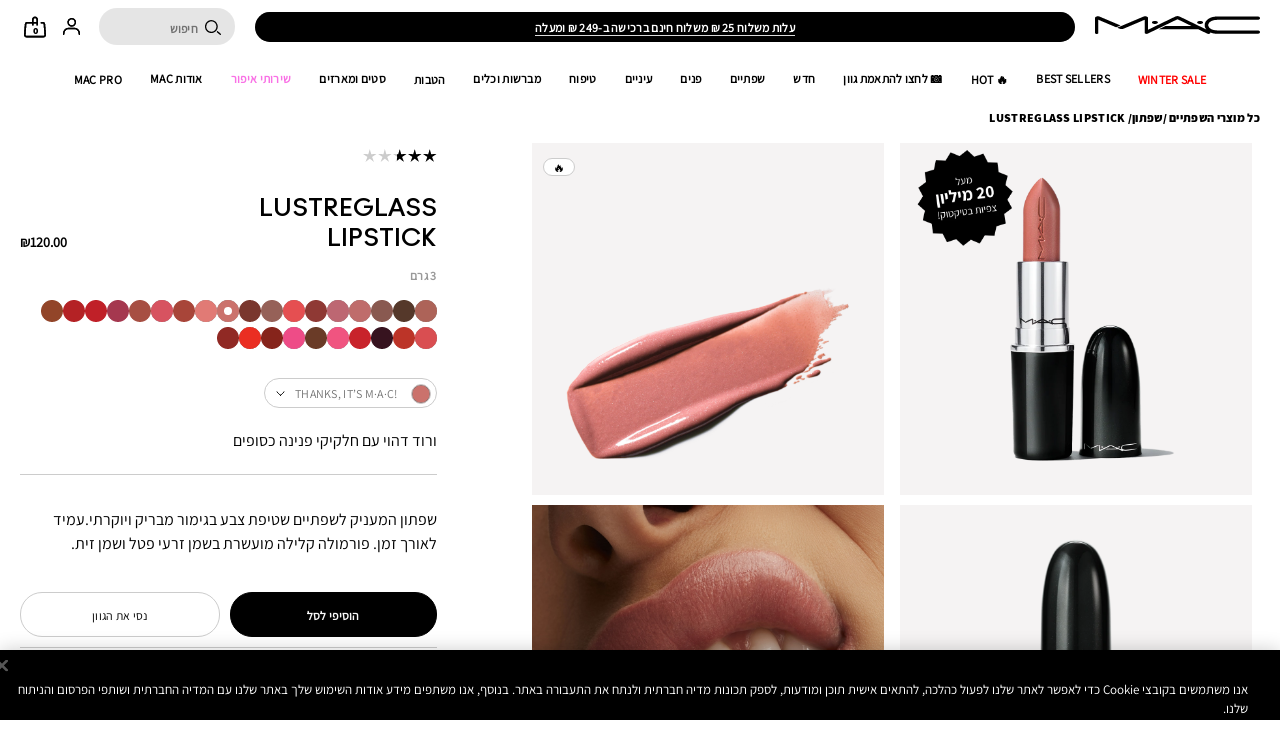

--- FILE ---
content_type: text/html; charset=utf-8
request_url: https://m.maccosmetics.co.il/product/13854/88565/lustreglass-lipstick
body_size: 120823
content:
<!doctype html><html class="no-js" lang="he-IL" dir="rtl"><head><meta http-equiv="X-UA-Compatible" content="IE=edge,chrome=1"><meta property="og:description" content="גלי עולם חדש ויוקרתי עם הפורמולה המשופרת של שפתון LUSTREGLASS.&lt;br&gt;השפתון האהוב והמוכר בעל הצבע המבריק, שודרג לפורמולה קרמית ומשופרת עם רכיבים שעושים טוב לשפתיים.&lt;br&gt;שילוב של שמן חוחובה, פטל, קוקוס ושמן זית אורגני להזנת השפתיים, ביחד עם חמאת שיאה וחומצה היאלורונית להענקת לחות.&lt;br&gt;והתוצאות? שפתון נעים וכיסוי הניתן לבנייה בשכבות בגימור מבריק וזוהר שעמיד לאורך זמן.&lt;br&gt;שפתיים שגם נראות טוב וגם מרגישות טוב! מרקם קליל ולא מורגש. שפתון המחליק כמשי על השפתיים ומשדרג את מראה האיפור ברגע,&lt;br&gt;ללא צורך בחידוש במהלך היום. זה הזמן לפנק את השפתיים בגוונים יוקרתיים ומבריקים שאידיאליים לכל מראה איפור, יום או ערב.&lt;br&gt;&lt;br&gt;" /><meta name="description" content="" /><meta property="keywords" content="" /><meta property="og:image" content="https://sdcdn.io/mac/il/mac_sku_SMXF02_1x1_0.png?width=1080&amp;height=1080" /><meta name="viewport" content="width=device-width, initial-scale=1" /><link rel="alternate" hreflang="ar-ae" href="https://www.maccosmetics.ae/ar/product/lustreglass-sheer-shine-lipstick" /><link rel="alternate" hreflang="ar-kw" href="https://www.maccosmetics-kw.com/ar-e-kw/product/9215727/88565/lustreglass-sheer-shine-lipstick" /><link rel="alternate" hreflang="ar-qa" href="https://www.maccosmetics-qa.com/ar-e-qa/product/9215727/88565/lustreglass-sheer-shine-lipstick" /><link rel="alternate" hreflang="ar-sa" href="https://www.maccosmetics-sa.com/product/9215727/88565/lustreglass-sheer-shine-lipstick" /><link rel="alternate" hreflang="cs-cz" href="https://www.maccosmetics.cz/product/lustreglass-sheer-shine-lipstick" /><link rel="alternate" hreflang="de-at" href="https://www.maccosmetics.at/product/9215727/88565/make-up/lippen/lippenstift/lustreglass-sheer-shine-lipstick" /><link rel="alternate" hreflang="de-ch" href="https://www.maccosmetics.ch/product/lustreglass-sheer-shine-lipstick" /><link rel="alternate" hreflang="de-de" href="https://www.maccosmetics.de/product/9215727/88565/make-up/lippen/lippenstift/lustreglass-sheer-shine-lipstick" /><link rel="alternate" hreflang="el-gr" href="https://www.maccosmetics.gr/product/13854/88565/lustreglass-sheer-shine-lipstick" /><link rel="alternate" hreflang="en-ae" href="https://www.maccosmetics.ae/product/lustreglass-sheer-shine-lipstick" /><link rel="alternate" hreflang="en-au" href="https://www.maccosmetics.com.au/product/18579/88565/products/collections/all-products/lustreglass-lipstick" /><link rel="alternate" hreflang="en-be" href="https://www.maccosmetics.be/be/en/product/9215727/88565/make-up/lippen/lipstick/lustreglass-lipstick" /><link rel="alternate" hreflang="en-ca" href="https://www.maccosmetics.ca/product/13854/88565/products/makeup/lips/lipstick/lustreglass-sheer-shine-lipstick" /><link rel="alternate" hreflang="en-gb" href="https://www.maccosmetics.co.uk/product/13854/88565/products/makeup/lips/lipstick/lustreglass-sheer-shine-lipstick" /><link rel="alternate" hreflang="en-kw" href="https://www.maccosmetics-kw.com/product/9215727/88565/lustreglass-sheer-shine-lipstick" /><link rel="alternate" hreflang="en-nl" href="https://www.maccosmetics.nl/product/lustreglass-sheer-shine-lipstick" /><link rel="alternate" hreflang="en-nl" href="https://www.maccosmetics.nl/product/lustreglass-sheer-shine-lipstick" /><link rel="alternate" hreflang="en-nz" href="https://www.maccosmetics.co.nz/product/18579/88565/products/collections/all-products/lustreglass-sheer-shine-lipstick" /><link rel="alternate" hreflang="en-qa" href="https://www.maccosmetics-qa.com/product/9215727/88565/lustreglass-sheer-shine-lipstick" /><link rel="alternate" hreflang="en-sa" href="https://www.maccosmetics-sa.com/en-e-sa/product/9215727/88565/lustreglass-sheer-shine-lipstick" /><link rel="alternate" hreflang="en-us" href="https://www.maccosmetics.com/product/13854/88565/products/makeup/lips/lipstick/lustreglass-sheer-shine-lipstick/mac-bronze" /><link rel="alternate" hreflang="en-za" href="https://www.maccosmetics.co.za/product/9215727/88565/makeup/lips/lipsticks/lustreglass-sheer-shine-lipstick" /><link rel="alternate" hreflang="es-cl" href="https://www.maccosmetics.cl/product/18579/88565/products/collections/all-products/lustreglass-sheer-shine-lipstick" /><link rel="alternate" hreflang="es-es" href="https://www.maccosmetics.es/product/9215727/88565/maquillaje/labios/barras-de-labios/lustreglass-sheer-shine-lipstick" /><link rel="alternate" hreflang="es-mx" href="https://www.maccosmetics.com.mx/product/13854/88565/productos/maquillaje/labios/labiales/labial-lustreglass-sheer-shine" /><link rel="alternate" hreflang="fr-be" href="https://www.maccosmetics.be/fr/product/rouge-a-levres-lustreglass-sheer-shine" /><link rel="alternate" hreflang="fr-ch" href="https://www.maccosmetics.ch/fr-e-swi/product/9215727/88565/maquillage/levres/rouges-a-levres/rouge-a-levres-lustreglass-sheer-shine" /><link rel="alternate" hreflang="fr-fr" href="https://www.maccosmetics.fr/product/9215727/88565/maquillage/levres/rouges-a-levres/rouge-a-levres-lustreglass-sheer-shine" /><link rel="alternate" hreflang="he-il" href="https://www.maccosmetics.co.il/product/13854/88565/lustreglass-lipstick" /><link rel="alternate" hreflang="hu-hu" href="https://www.maccosmetics.hu/product/9215727/88565/smink/ajkak/ajakruzsok/lustreglass-sheer-shine-lipstick" /><link rel="alternate" hreflang="it-it" href="https://www.maccosmetics.it/product/9215727/88565/makeup/labbra/rossetti/lustreglass-sheer-shine-lipstick" /><link rel="alternate" hreflang="ja-jp" href="https://www.maccosmetics.jp/product/13854/88565/makeup/lips/lipstick/lustreglass-sheer-shine-lipstick" /><link rel="alternate" hreflang="ko-kr" href="https://www.maccosmetics.co.kr/product/13854/88565/makeup/lustreglass-lipstick" /><link rel="alternate" hreflang="nl-be" href="https://www.maccosmetics.be/be/nl/product/9215727/88565/make-up/lippen/lipstick/lustreglass-lipstick" /><link rel="alternate" hreflang="nl-nl" href="https://www.maccosmetics.nl/nl/nl/product/9215727/88565/make-up/lippen/lipstick/lustreglass-lipstick" /><link rel="alternate" hreflang="pl-pl" href="https://www.maccosmetics.pl/product/9215727/88565/makijaz/usta/pomadki/lustreglass-sheer-shine-lipstick" /><link rel="alternate" hreflang="pt-br" href="https://www.maccosmetics.com.br/product/13854/88565/produtos/maquiagem/labios/batom/batom-hidratante-brilhante-lustreglass-sheer-shine" /><link rel="alternate" hreflang="ro-ro" href="https://www.maccosmetics.ro/product/9215727/88565/machiaj/buze/rujuri/lustreglass-sheer-shine-lipstick" /><link rel="alternate" hreflang="tr-tr" href="https://www.maccosmetics.com.tr/product/13854/88565/urunler/makyaj/dudak/ruj/lustreglass-sheer-shine-ruj" /><link rel="alternate" hreflang="x-default" href="https://www.maccosmetics.com/product/13854/88565/products/makeup/lips/lipstick/lustreglass-sheer-shine-lipstick/mac-bronze" /><link rel="alternate" hreflang="zh-tw" href="https://www.maccosmetics.com.tw/product/13854/88565" /><meta charset="utf-8" /><link rel="preload" fetchpriority="high" as="image" imagesrcset="https://sdcdn.io/mac/il/mac_sku_SMXF02_1x1_0.png?width=1080&amp;height=1080" /><link rel="preconnect" href="https://js.sentry-cdn.com" crossorigin="anonymous" /><link rel="preload" href="/_fonts/maccosmetics/Assistant/Assistant-Regular.woff2" type="font/woff2" as="font" crossorigin="anonymous" fetchpriority="high" /><link rel="preload" href="/_fonts/maccosmetics/Assistant/Assistant-ExtraBold.woff2" type="font/woff2" as="font" crossorigin="anonymous" fetchpriority="high" /><link rel="preload" href="/_fonts/maccosmetics/Assistant/Assistant-Bold.woff2" type="font/woff2" as="font" crossorigin="anonymous" fetchpriority="high" /><link rel="shortcut icon" href="/sites/maccosmetics/themes/mac_base/favicon.ico" /><link rel="preconnect" href="https://emea.sdapi.io" crossorigin="" /><script type="application/ld+json">{"@context":"http://schema.org/","@type":"ProductGroup","name":"Lustreglass Lipstick","image":"https://sdcdn.io/mac/il/mac_sku_SMXF02_1x1_0.png?width=1440&height=1440","description":"שפתון המעניק לשפתיים שטיפת צבע בגימור מבריק ויוקרתי.עמיד לאורך זמן. פורמולה קלילה מועשרת בשמן זרעי פטל ושמן זית.","url":"https://m.maccosmetics.co.il/product/13854/88565/lustreglass-lipstick","brand":{"@type":"Brand","name":"MAC COSMETICS IL","image":"https://www.maccosmetics.co.il/media/dev/global/site-logo.svg","url":"https://m.maccosmetics.co.il/"},"sku":"SMXF02","productGroupID":88565,"aggregateRating":{"@type":"AggregateRating","ratingValue":2.7,"reviewCount":3},"variesBy":"https://schema.org/color","hasVariant":[{"@type":"Product","sku":"SMXF27","image":"https://sdcdn.io/mac/il/mac_sku_SMXF27_1x1_0.png?width=1440&height=1440","name":"Lustreglass Lipstick - Hug Me - 3 גרם","description":"ניוד ורדרד","color":"ניוד ורדרד","size":"3 גרם","offers":{"@type":"Offer","url":"https://m.maccosmetics.co.il/product/13854/88565/lustreglass-lipstick?shade=Hug%20Me","priceCurrency":"ILS","price":120,"itemCondition":"https://schema.org/NewCondition","availability":"http://schema.org/InStock"}},{"@type":"Product","sku":"SMXF96","image":"https://sdcdn.io/mac/il/mac_sku_SMXF96_1x1_0.png?width=1440&height=1440","name":"Lustreglass Lipstick - Uncensored - 3 גרם","description":"חום כהה קריר ","color":"חום כהה קריר ","size":"3 גרם","offers":{"@type":"Offer","url":"https://m.maccosmetics.co.il/product/13854/88565/lustreglass-lipstick?shade=Uncensored","priceCurrency":"ILS","price":120,"itemCondition":"https://schema.org/NewCondition","availability":"http://schema.org/InStock"}},{"@type":"Product","sku":"SMXF95","image":"https://sdcdn.io/mac/il/mac_sku_SMXF95_1x1_0.png?width=1440&height=1440","name":"Lustreglass Lipstick - Signature Movie - 3 גרם","description":"חום אפרפר ","color":"חום אפרפר ","size":"3 גרם","offers":{"@type":"Offer","url":"https://m.maccosmetics.co.il/product/13854/88565/lustreglass-lipstick?shade=Signature%20Movie","priceCurrency":"ILS","price":120,"itemCondition":"https://schema.org/NewCondition","availability":"http://schema.org/OutOfStock"}},{"@type":"Product","sku":"SMXF66","image":"https://sdcdn.io/mac/il/mac_sku_SMXF66_1x1_0.png?width=1440&height=1440","name":"Lustreglass Lipstick - Well, Well, Well - 3 גרם","description":"ורוד עתיק בהיר","color":"ורוד עתיק בהיר","size":"3 גרם","offers":{"@type":"Offer","url":"https://m.maccosmetics.co.il/product/13854/88565/lustreglass-lipstick?shade=Well%2C%20Well%2C%20Well","priceCurrency":"ILS","price":120,"itemCondition":"https://schema.org/NewCondition","availability":"http://schema.org/OutOfStock"}},{"@type":"Product","sku":"SMXF29","image":"https://sdcdn.io/mac/il/mac_sku_SMXF29_1x1_0.png?width=1440&height=1440","name":"Lustreglass Lipstick - Syrup - 3 גרם","description":"ורוד תת גוון כחלחל","color":"ורוד תת גוון כחלחל","size":"3 גרם","offers":{"@type":"Offer","url":"https://m.maccosmetics.co.il/product/13854/88565/lustreglass-lipstick?shade=Syrup","priceCurrency":"ILS","price":120,"itemCondition":"https://schema.org/NewCondition","availability":"http://schema.org/InStock"}},{"@type":"Product","sku":"SMXF69","image":"https://sdcdn.io/mac/il/mac_sku_SMXF69_1x1_0.png?width=1440&height=1440","name":"Lustreglass Lipstick - Work Crush - 3 גרם","description":"חום קרמל כתמתם","color":"חום קרמל כתמתם","size":"3 גרם","offers":{"@type":"Offer","url":"https://m.maccosmetics.co.il/product/13854/88565/lustreglass-lipstick?shade=Work%20Crush","priceCurrency":"ILS","price":120,"itemCondition":"https://schema.org/NewCondition","availability":"http://schema.org/OutOfStock"}},{"@type":"Product","sku":"SMXF60","image":"https://sdcdn.io/mac/il/mac_sku_SMXF60_1x1_0.png?width=1440&height=1440","name":"Lustreglass Lipstick - Kissmet - 3 גרם","description":"קורל בוהק","color":"קורל בוהק","size":"3 גרם","offers":{"@type":"Offer","url":"https://m.maccosmetics.co.il/product/13854/88565/lustreglass-lipstick?shade=Kissmet","priceCurrency":"ILS","price":120,"itemCondition":"https://schema.org/NewCondition","availability":"http://schema.org/InStock"}},{"@type":"Product","sku":"SMXF94","image":"https://sdcdn.io/mac/il/mac_sku_SMXF94_1x1_0.png?width=1440&height=1440","name":"Lustreglass Lipstick - Alone Time - 3 גרם","description":"חום סגלגל דהוי","color":"חום סגלגל דהוי","size":"3 גרם","offers":{"@type":"Offer","url":"https://m.maccosmetics.co.il/product/13854/88565/lustreglass-lipstick?shade=Alone%20Time","priceCurrency":"ILS","price":120,"itemCondition":"https://schema.org/NewCondition","availability":"http://schema.org/OutOfStock"}},{"@type":"Product","sku":"SMXF67","image":"https://sdcdn.io/mac/il/mac_sku_SMXF67_1x1_0.png?width=1440&height=1440","name":"Lustreglass Lipstick - Like I Was Saying... - 3 גרם","description":"ניוד חום חמים","color":"ניוד חום חמים","size":"3 גרם","offers":{"@type":"Offer","url":"https://m.maccosmetics.co.il/product/13854/88565/lustreglass-lipstick?shade=Like%20I%20Was%20Saying...","priceCurrency":"ILS","price":120,"itemCondition":"https://schema.org/NewCondition","availability":"http://schema.org/OutOfStock"}},{"@type":"Product","sku":"SMXF02","image":"https://sdcdn.io/mac/il/mac_sku_SMXF02_1x1_0.png?width=1440&height=1440","name":"Lustreglass Lipstick - !Thanks, It’s M·A·C - 3 גרם","description":"ורוד דהוי עם חלקיקי פנינה כסופים","color":"ורוד דהוי עם חלקיקי פנינה כסופים","size":"3 גרם","offers":{"@type":"Offer","url":"https://m.maccosmetics.co.il/product/13854/88565/lustreglass-lipstick?shade=%21Thanks%2C%20It%E2%80%99s%20M%C2%B7A%C2%B7C","priceCurrency":"ILS","price":120,"itemCondition":"https://schema.org/NewCondition","availability":"http://schema.org/InStock"}},{"@type":"Product","sku":"SMXF04","image":"https://sdcdn.io/mac/il/mac_sku_SMXF04_1x1_0.png?width=1440&height=1440","name":"Lustreglass Lipstick - sellout - 3 גרם","description":"ורוד ניוד עם חלקיקי פנינה כסופים","color":"ורוד ניוד עם חלקיקי פנינה כסופים","size":"3 גרם","offers":{"@type":"Offer","url":"https://m.maccosmetics.co.il/product/13854/88565/lustreglass-lipstick?shade=sellout","priceCurrency":"ILS","price":120,"itemCondition":"https://schema.org/NewCondition","availability":"http://schema.org/InStock"}},{"@type":"Product","sku":"SMXF07","image":"https://sdcdn.io/mac/il/mac_sku_SMXF07_1x1_0.png?width=1440&height=1440","name":"Lustreglass Lipstick - Business Casual - 3 גרם","description":"אדום ניוד ","color":"אדום ניוד ","size":"3 גרם","offers":{"@type":"Offer","url":"https://m.maccosmetics.co.il/product/13854/88565/lustreglass-lipstick?shade=Business%20Casual","priceCurrency":"ILS","price":120,"itemCondition":"https://schema.org/NewCondition","availability":"http://schema.org/InStock"}},{"@type":"Product","sku":"SMXF14","image":"https://sdcdn.io/mac/il/mac_sku_SMXF14_1x1_0.png?width=1440&height=1440","name":"Lustreglass Lipstick - Pigment of Your Imagination - 3 גרם","description":"ורוד מנצנץ","color":"ורוד מנצנץ","size":"3 גרם","offers":{"@type":"Offer","url":"https://m.maccosmetics.co.il/product/13854/88565/lustreglass-lipstick?shade=Pigment%20of%20Your%20Imagination","priceCurrency":"ILS","price":120,"itemCondition":"https://schema.org/NewCondition","availability":"http://schema.org/OutOfStock"}},{"@type":"Product","sku":"SMXF05","image":"https://sdcdn.io/mac/il/mac_sku_SMXF05_1x1_0.png?width=1440&height=1440","name":"Lustreglass Lipstick - Posh Pit - 3 גרם","description":"חום ניוד אדמדם","color":"חום ניוד אדמדם","size":"3 גרם","offers":{"@type":"Offer","url":"https://m.maccosmetics.co.il/product/13854/88565/lustreglass-lipstick?shade=Posh%20Pit","priceCurrency":"ILS","price":120,"itemCondition":"https://schema.org/NewCondition","availability":"http://schema.org/OutOfStock"}},{"@type":"Product","sku":"SMXF15","image":"https://sdcdn.io/mac/il/mac_sku_SMXF15_1x1_0.png?width=1440&height=1440","name":"Lustreglass Lipstick - Beam There, Done That - 3 גרם","description":"ורוד סגלגל עמוק","color":"ורוד סגלגל עמוק","size":"3 גרם","offers":{"@type":"Offer","url":"https://m.maccosmetics.co.il/product/13854/88565/lustreglass-lipstick?shade=Beam%20There%2C%20Done%20That","priceCurrency":"ILS","price":120,"itemCondition":"https://schema.org/NewCondition","availability":"http://schema.org/InStock"}},{"@type":"Product","sku":"SMXF25","image":"https://sdcdn.io/mac/il/mac_sku_SMXF25_1x1_0.png?width=1440&height=1440","name":"Lustreglass Lipstick - Cockney - 3 גרם","description":"אדום צהוב שקוף עם חלקיקים פנינתיים רב מימדיים","color":"אדום צהוב שקוף עם חלקיקים פנינתיים רב מימדיים","size":"3 גרם","offers":{"@type":"Offer","url":"https://m.maccosmetics.co.il/product/13854/88565/lustreglass-lipstick?shade=Cockney","priceCurrency":"ILS","price":120,"itemCondition":"https://schema.org/NewCondition","availability":"http://schema.org/InStock"}},{"@type":"Product","sku":"SMXF26","image":"https://sdcdn.io/mac/il/mac_sku_SMXF26_1x1_0.png?width=1440&height=1440","name":"Lustreglass Lipstick - Lady Bug - 3 גרם","description":"אדום עגבנייה","color":"אדום עגבנייה","size":"3 גרם","offers":{"@type":"Offer","url":"https://m.maccosmetics.co.il/product/13854/88565/lustreglass-lipstick?shade=Lady%20Bug","priceCurrency":"ILS","price":120,"itemCondition":"https://schema.org/NewCondition","availability":"http://schema.org/OutOfStock"}},{"@type":"Product","sku":"SMXF09","image":"https://sdcdn.io/mac/il/mac_sku_SMXF09_1x1_0.png?width=1440&height=1440","name":"Lustreglass Lipstick - Can’t Dull My Shine - 3 גרם","description":"חום עשיר","color":"חום עשיר","size":"3 גרם","offers":{"@type":"Offer","url":"https://m.maccosmetics.co.il/product/13854/88565/lustreglass-lipstick?shade=Can%E2%80%99t%20Dull%20My%20Shine","priceCurrency":"ILS","price":120,"itemCondition":"https://schema.org/NewCondition","availability":"http://schema.org/InStock"}},{"@type":"Product","sku":"SMXF28","image":"https://sdcdn.io/mac/il/mac_sku_SMXF28_1x1_0.png?width=1440&height=1440","name":"Lustreglass Lipstick - See Sheer - 3 גרם","description":"ורוד אשכולית ","color":"ורוד אשכולית ","size":"3 גרם","offers":{"@type":"Offer","url":"https://m.maccosmetics.co.il/product/13854/88565/lustreglass-lipstick?shade=See%20Sheer","priceCurrency":"ILS","price":120,"itemCondition":"https://schema.org/NewCondition","availability":"http://schema.org/InStock"}},{"@type":"Product","sku":"SMXF21","image":"https://sdcdn.io/mac/il/mac_sku_SMXF21_1x1_0.png?width=1440&height=1440","name":"Lustreglass Lipstick - Local Celeb - 3 גרם","description":"כתום אדמדם","color":"כתום אדמדם","size":"3 גרם","offers":{"@type":"Offer","url":"https://m.maccosmetics.co.il/product/13854/88565/lustreglass-lipstick?shade=Local%20Celeb","priceCurrency":"ILS","price":120,"itemCondition":"https://schema.org/NewCondition","availability":"http://schema.org/InStock"}},{"@type":"Product","sku":"SMXF01","image":"https://sdcdn.io/mac/il/mac_sku_SMXF01_1x1_0.png?width=1440&height=1440","name":"Lustreglass Lipstick - Succumb to Plum - 3 גרם","description":"סגול כהה עם תת גוון קר","color":"סגול כהה עם תת גוון קר","size":"3 גרם","offers":{"@type":"Offer","url":"https://m.maccosmetics.co.il/product/13854/88565/lustreglass-lipstick?shade=Succumb%20to%20Plum","priceCurrency":"ILS","price":120,"itemCondition":"https://schema.org/NewCondition","availability":"http://schema.org/InStock"}},{"@type":"Product","sku":"SMXF13","image":"https://sdcdn.io/mac/il/mac_sku_SMXF13_1x1_0.png?width=1440&height=1440","name":"Lustreglass Lipstick - Pink Big - 3 גרם","description":"ורוד פוקסיה","color":"ורוד פוקסיה","size":"3 גרם","offers":{"@type":"Offer","url":"https://m.maccosmetics.co.il/product/13854/88565/lustreglass-lipstick?shade=Pink%20Big","priceCurrency":"ILS","price":120,"itemCondition":"https://schema.org/NewCondition","availability":"http://schema.org/OutOfStock"}},{"@type":"Product","sku":"SMXF36","image":"https://sdcdn.io/mac/il/mac_sku_SMXF36_1x1_0.png?width=1440&height=1440","name":"Lustreglass Lipstick - No Photos - 3 גרם","description":"ורוד קורל עז","color":"ורוד קורל עז","size":"3 גרם","offers":{"@type":"Offer","url":"https://m.maccosmetics.co.il/product/13854/88565/lustreglass-lipstick?shade=No%20Photos","priceCurrency":"ILS","price":120,"itemCondition":"https://schema.org/NewCondition","availability":"http://schema.org/OutOfStock"}},{"@type":"Product","sku":"SMXF06","image":"https://sdcdn.io/mac/il/mac_sku_SMXF06_1x1_0.png?width=1440&height=1440","name":"Lustreglass Lipstick - I Deserve This - 3 גרם","description":"חום עמוק ","color":"חום עמוק ","size":"3 גרם","offers":{"@type":"Offer","url":"https://m.maccosmetics.co.il/product/13854/88565/lustreglass-lipstick?shade=I%20Deserve%20This","priceCurrency":"ILS","price":120,"itemCondition":"https://schema.org/NewCondition","availability":"http://schema.org/InStock"}},{"@type":"Product","sku":"SMXF18","image":"https://sdcdn.io/mac/il/mac_sku_SMXF18_1x1_0.png?width=1440&height=1440","name":"Lustreglass Lipstick - Pout of Control - 3 גרם","description":"ורוד עז עם תת גוון קר","color":"ורוד עז עם תת גוון קר","size":"3 גרם","offers":{"@type":"Offer","url":"https://m.maccosmetics.co.il/product/13854/88565/lustreglass-lipstick?shade=Pout%20of%20Control","priceCurrency":"ILS","price":120,"itemCondition":"https://schema.org/NewCondition","availability":"http://schema.org/OutOfStock"}},{"@type":"Product","sku":"SMXF30","image":"https://sdcdn.io/mac/il/mac_sku_SMXF30_1x1_0.png?width=1440&height=1440","name":"Lustreglass Lipstick - Spice It Up! - 3 גרם","description":"חום אדמדם","color":"חום אדמדם","size":"3 גרם","offers":{"@type":"Offer","url":"https://m.maccosmetics.co.il/product/13854/88565/lustreglass-lipstick?shade=Spice%20It%20Up%21","priceCurrency":"ILS","price":120,"itemCondition":"https://schema.org/NewCondition","availability":"http://schema.org/OutOfStock"}},{"@type":"Product","sku":"SMXF19","image":"https://sdcdn.io/mac/il/mac_sku_SMXF19_1x1_0.png?width=1440&height=1440","name":"Lustreglass Lipstick - TNTeaser - 3 גרם","description":"כתום עז","color":"כתום עז","size":"3 גרם","offers":{"@type":"Offer","url":"https://m.maccosmetics.co.il/product/13854/88565/lustreglass-lipstick?shade=TNTeaser","priceCurrency":"ILS","price":120,"itemCondition":"https://schema.org/NewCondition","availability":"http://schema.org/InStock"}},{"@type":"Product","sku":"SMXF20","image":"https://sdcdn.io/mac/il/mac_sku_SMXF20_1x1_0.png?width=1440&height=1440","name":"Lustreglass Lipstick - PDA - 3 גרם","description":"אדום לבנה ","color":"אדום לבנה ","size":"3 גרם","offers":{"@type":"Offer","url":"https://m.maccosmetics.co.il/product/13854/88565/lustreglass-lipstick?shade=PDA","priceCurrency":"ILS","price":120,"itemCondition":"https://schema.org/NewCondition","availability":"http://schema.org/InStock"}}]}</script><script type="application/json" id="page_data">{"consolidated-categories":{"categories":[{"children":[{"url":"\/products\/13854","CATEGORY_NAME":"\u05e9\u05e4\u05ea\u05d5\u05df","IS_FRANCHISE_CATEGORY":null,"DISPLAY_STATUS":7},{"url":"\/products\/31840\/liquid-lip-colours","CATEGORY_NAME":"liquid lip colours","IS_FRANCHISE_CATEGORY":null,"DISPLAY_STATUS":7},{"url":"\/products\/13852","CATEGORY_NAME":"\u05e2\u05e4\u05e8\u05d5\u05df \u05e9\u05e4\u05ea\u05d9\u05d9\u05dd","IS_FRANCHISE_CATEGORY":null,"DISPLAY_STATUS":7},{"url":"\/products\/13853","CATEGORY_NAME":"\u05dc\u05d9\u05e4\u05d2\u05dc\u05d5\u05e1","IS_FRANCHISE_CATEGORY":null,"DISPLAY_STATUS":7},{"url":"\/products\/13851","CATEGORY_NAME":"\u05e1\u05d8\u05d9\u05dd \u05dc\u05e9\u05e4\u05ea\u05d9\u05d9\u05dd","IS_FRANCHISE_CATEGORY":null,"DISPLAY_STATUS":7},{"url":"\/products\/14766","CATEGORY_NAME":"\u05d8\u05d9\u05e4\u05d5\u05d7 \u05d5\u05e4\u05e8\u05d9\u05d9\u05de\u05e8 \u05dc\u05e9\u05e4\u05ea\u05d9\u05d9\u05dd","IS_FRANCHISE_CATEGORY":null,"DISPLAY_STATUS":7},{"url":"\/products\/32556\/mini-mac","CATEGORY_NAME":"\u05e9\u05e4\u05ea\u05d5\u05e0\u05d9 Mini MAC","IS_FRANCHISE_CATEGORY":null,"DISPLAY_STATUS":7},{"url":"\/products\/32552","CATEGORY_NAME":"\u05e1\u05d8\u05d9\u05dd \u05de\u05d5\u05e6\u05e8\u05d9 \u05e9\u05e4\u05ea\u05d9\u05d9\u05dd","IS_FRANCHISE_CATEGORY":null,"DISPLAY_STATUS":7}],"url":"\/products\/13831","CATEGORY_NAME":"\u05db\u05dc \u05de\u05d5\u05e6\u05e8\u05d9 \u05d4\u05e9\u05e4\u05ea\u05d9\u05d9\u05dd","IS_FRANCHISE_CATEGORY":null,"DISPLAY_STATUS":7}]},"consolidated-products":{"products":[{"path":"CAT13854PROD88565","DESCRIPTION":"\u05d2\u05dc\u05d9 \u05e2\u05d5\u05dc\u05dd \u05d7\u05d3\u05e9 \u05d5\u05d9\u05d5\u05e7\u05e8\u05ea\u05d9 \u05e2\u05dd \u05d4\u05e4\u05d5\u05e8\u05de\u05d5\u05dc\u05d4 \u05d4\u05de\u05e9\u05d5\u05e4\u05e8\u05ea \u05e9\u05dc \u05e9\u05e4\u05ea\u05d5\u05df LUSTREGLASS.\u003Cbr\u003E\u05d4\u05e9\u05e4\u05ea\u05d5\u05df \u05d4\u05d0\u05d4\u05d5\u05d1 \u05d5\u05d4\u05de\u05d5\u05db\u05e8 \u05d1\u05e2\u05dc \u05d4\u05e6\u05d1\u05e2 \u05d4\u05de\u05d1\u05e8\u05d9\u05e7, \u05e9\u05d5\u05d3\u05e8\u05d2 \u05dc\u05e4\u05d5\u05e8\u05de\u05d5\u05dc\u05d4 \u05e7\u05e8\u05de\u05d9\u05ea \u05d5\u05de\u05e9\u05d5\u05e4\u05e8\u05ea \u05e2\u05dd \u05e8\u05db\u05d9\u05d1\u05d9\u05dd \u05e9\u05e2\u05d5\u05e9\u05d9\u05dd \u05d8\u05d5\u05d1 \u05dc\u05e9\u05e4\u05ea\u05d9\u05d9\u05dd.\u003Cbr\u003E\u05e9\u05d9\u05dc\u05d5\u05d1 \u05e9\u05dc \u05e9\u05de\u05df \u05d7\u05d5\u05d7\u05d5\u05d1\u05d4, \u05e4\u05d8\u05dc, \u05e7\u05d5\u05e7\u05d5\u05e1 \u05d5\u05e9\u05de\u05df \u05d6\u05d9\u05ea \u05d0\u05d5\u05e8\u05d2\u05e0\u05d9 \u05dc\u05d4\u05d6\u05e0\u05ea \u05d4\u05e9\u05e4\u05ea\u05d9\u05d9\u05dd, \u05d1\u05d9\u05d7\u05d3 \u05e2\u05dd \u05d7\u05de\u05d0\u05ea \u05e9\u05d9\u05d0\u05d4 \u05d5\u05d7\u05d5\u05de\u05e6\u05d4 \u05d4\u05d9\u05d0\u05dc\u05d5\u05e8\u05d5\u05e0\u05d9\u05ea \u05dc\u05d4\u05e2\u05e0\u05e7\u05ea \u05dc\u05d7\u05d5\u05ea.\u003Cbr\u003E\u05d5\u05d4\u05ea\u05d5\u05e6\u05d0\u05d5\u05ea? \u05e9\u05e4\u05ea\u05d5\u05df \u05e0\u05e2\u05d9\u05dd \u05d5\u05db\u05d9\u05e1\u05d5\u05d9 \u05d4\u05e0\u05d9\u05ea\u05df \u05dc\u05d1\u05e0\u05d9\u05d9\u05d4 \u05d1\u05e9\u05db\u05d1\u05d5\u05ea \u05d1\u05d2\u05d9\u05de\u05d5\u05e8 \u05de\u05d1\u05e8\u05d9\u05e7 \u05d5\u05d6\u05d5\u05d4\u05e8 \u05e9\u05e2\u05de\u05d9\u05d3 \u05dc\u05d0\u05d5\u05e8\u05da \u05d6\u05de\u05df.\u003Cbr\u003E\u05e9\u05e4\u05ea\u05d9\u05d9\u05dd \u05e9\u05d2\u05dd \u05e0\u05e8\u05d0\u05d5\u05ea \u05d8\u05d5\u05d1 \u05d5\u05d2\u05dd \u05de\u05e8\u05d2\u05d9\u05e9\u05d5\u05ea \u05d8\u05d5\u05d1! \u05de\u05e8\u05e7\u05dd \u05e7\u05dc\u05d9\u05dc \u05d5\u05dc\u05d0 \u05de\u05d5\u05e8\u05d2\u05e9. \u05e9\u05e4\u05ea\u05d5\u05df \u05d4\u05de\u05d7\u05dc\u05d9\u05e7 \u05db\u05de\u05e9\u05d9 \u05e2\u05dc \u05d4\u05e9\u05e4\u05ea\u05d9\u05d9\u05dd \u05d5\u05de\u05e9\u05d3\u05e8\u05d2 \u05d0\u05ea \u05de\u05e8\u05d0\u05d4 \u05d4\u05d0\u05d9\u05e4\u05d5\u05e8 \u05d1\u05e8\u05d2\u05e2,\u003Cbr\u003E\u05dc\u05dc\u05d0 \u05e6\u05d5\u05e8\u05da \u05d1\u05d7\u05d9\u05d3\u05d5\u05e9 \u05d1\u05de\u05d4\u05dc\u05da \u05d4\u05d9\u05d5\u05dd. \u05d6\u05d4 \u05d4\u05d6\u05de\u05df \u05dc\u05e4\u05e0\u05e7 \u05d0\u05ea \u05d4\u05e9\u05e4\u05ea\u05d9\u05d9\u05dd \u05d1\u05d2\u05d5\u05d5\u05e0\u05d9\u05dd \u05d9\u05d5\u05e7\u05e8\u05ea\u05d9\u05d9\u05dd \u05d5\u05de\u05d1\u05e8\u05d9\u05e7\u05d9\u05dd \u05e9\u05d0\u05d9\u05d3\u05d9\u05d0\u05dc\u05d9\u05d9\u05dd \u05dc\u05db\u05dc \u05de\u05e8\u05d0\u05d4 \u05d0\u05d9\u05e4\u05d5\u05e8, \u05d9\u05d5\u05dd \u05d0\u05d5 \u05e2\u05e8\u05d1.\u003Cbr\u003E\u003Cbr\u003E","MISC_FLAG":0,"IMAGE_SMOOSH_V2":"\/media\/export\/cms\/products\/smoosh_v2\/mac_smoosh_SMXF27.jpg","RATING_RANGE":null,"VIDEO_SOURCE_1":null,"BENEFIT_STATEMENT":"\u05de\u05e2\u05e0\u05d9\u05e7 \u05dc\u05d7\u05d5\u05ea \u05de\u05d9\u05d9\u05d3\u05d9\u05ea \u05d5\u05dc\u05d0\u05d5\u05e8\u05da \u05d6\u05de\u05df\u003CBR\u003E\u05de\u05d6\u05d9\u05df \u05d0\u05ea \u05d4\u05e9\u05e4\u05ea\u05d9\u05d9\u05dd \u05de\u05d9\u05d9\u05d3\u05d9\u05ea \u05dc\u05d0\u05d5\u05e8\u05da \u05d6\u05de\u05df\u003CBR\u003E\u05d4\u05e9\u05e4\u05ea\u05d9\u05d9\u05dd \u05e0\u05e8\u05d0\u05d5\u05ea \u05de\u05dc\u05d0\u05ea\u05d5 \u05d5\u05d1\u05e8\u05d9\u05d0\u05d5\u05ea \u05d9\u05d5\u05ea\u05e8 \u05d1\u05d0\u05d5\u05e4\u05df \u05de\u05d9\u05d9\u05d3\u05d9\u003CBR\u003E\u05e2\u05d5\u05d6\u05e8 \u05dc\u05e9\u05e4\u05ea\u05d9\u05d9\u05dd \u05dc\u05d4\u05e8\u05d2\u05d9\u05e9 \u05e8\u05db\u05d5\u05ea \u05d5\u05d7\u05dc\u05e7\u05d5\u05ea \u05d9\u05d5\u05ea\u05e8\u003CBR\u003E\u05e6\u05d1\u05e2 \u05e2\u05de\u05d9\u05d3 \u05dc\u05d0\u05d5\u05e8\u05da \u05d6\u05de\u05df, \u05e2\u05d3 8 \u05e9\u05e2\u05d5\u05ea \u003CBR\u003E\u05d1\u05e8\u05e7 \u05e2\u05de\u05d9\u05d3 \u05dc\u05d0\u05d5\u05e8\u05da \u05d6\u05de\u05df, \u05e2\u05d3 6 \u05e9\u05e2\u05d5\u05ea\u003CBR\u003E\u05e7\u05dc\u05d9\u05dc, \u05db\u05d9\u05e1\u05d5\u05d9 \u05e6\u05d1\u05e2 \u05e0\u05d1\u05e0\u05d4\u003CBR\u003E\u05e4\u05d5\u05e8\u05de\u05d5\u05dc\u05d4 \u05e0\u05d5\u05d7\u05d4 \u05e2\u05dc \u05d4\u05e9\u05e4\u05ea\u05d9\u05d9\u05dd\u003CBR\u003E\u05d0\u05d9\u05e0\u05d5 \u05de\u05d5\u05e8\u05d2\u05e9 \u05d5\u05e7\u05dc \u05de\u05e9\u05e7\u05dc","META_DESCRIPTION":null,"CUSTOM_FILTER":null,"ILN_FORMULATED_WITHOUT":"\u003Cul\u003E\u003Cli\u003ESODIUM LAURYL SULFATE A.K.A. SLS (EXCEPT MAC PRO CHROMACAKE AND MIXING MEDIUM 7)\u003Cli\u003ESODIUM LAURETHSULFATE A.K.A. SLES\u003C\/ul\u003E","ATTRIBUTE_DESC_5":null,"MEDIUM_IMAGE":["\/media\/export\/cms\/products\/280x320\/mac_sku_SMXF27_280x320_0.jpg"],"VIDEO_POSTER":[],"IS_MULTISHADED":null,"VIDEO_2_NAME":null,"worksWith":[],"shaded":1,"IMAGE_LARGE":[],"VIDEO_SOURCE_3":null,"AVERAGE_RATING_ROUNDED":2.7,"FORMULA":null,"VIDEO_POSTER_3":null,"IMAGE_MEDIUM":[],"SMALL_IMAGE":"\/media\/export\/cms\/products\/124x163\/mac_sku_SMXF27_124x163_0.jpg","IMAGE_RESPONSIVE":[],"IMAGE_COLLECTION":"\/media\/export\/cms\/products\/collection\/mac_collection_SMXF27.jpg","RATING_IMAGE":"\/images\/products\/stars\/rating-2_7.gif","KEY_INGREDIENT":null,"sized":0,"CUSTOM_PALETTE_SMALL_IMAGE":null,"RESTRICT_GROUP":null,"SKIN_TYPE_CHECKBOXES":null,"PRODUCT_ID":"PROD88565","RECOMMENDED_COUNT":null,"BENEFIT_CHECKBOXES":"moisturizing_benefit","NAME_SHORT":null,"parentCatProductIDs":null,"USAGE_CHECKBOXES":null,"skus":[{"path":"CAT13854PROD88565SKU133468","MISC_FLAG":0,"SKU_REPLACEMENT_2":null,"IMAGE_SMOOSH_V2":"\/media\/export\/cms\/products\/smoosh_v2\/mac_smoosh_SMXF27.jpg","AREA_OF_FACE":null,"SKU_IMAGE_1":null,"ILN_LISTING_2":null,"VTO_FLAG_ONLINE":1,"formattedPreOrderReleaseDate":"","CUSTOM_FILTER":null,"SKU_BASE_ID":133468,"formattedUnitPrice":"","MEDIUM_IMAGE":["\/media\/export\/cms\/products\/280x320\/mac_sku_SMXF27_280x320_0.jpg","\/media\/export\/cms\/products\/280x320\/mac_sku_SMXF27_280x320_1.jpg"],"rs_sku_pc":"SMXF27","ILN_LISTING":"Ingredients: Diisostearyl Malate, Caprylic\/Capric Triglyceride, Ricinus Communis (Castor) Seed Oil, Hydrogenated Polydecene, Bis-Diglyceryl Polyacyladipate-2, Polyethylene, Trioctyldodecyl Citrate, Polybutene, Silica, Ozokerite, Euphorbia Cerifera (Candelilla) Wax\\Candelilla Cera\\Cire De Candelilla, Octyldodecanol, Calcium Aluminum Borosilicate, Tocopheryl Acetate, Sodium Hyaluronate, Squalane, Butyrospermum Parkii (Shea) Butter, Cocos Nucifera (Coconut) Oil, Glycine Soja (Soybean) Seed Extract, Hordeum Vulgare (Barley) Extract\\Extrait D\u0027Orge, Olea Europaea (Olive) Fruit Oil, Rubus Idaeus (Raspberry) Seed Oil, Simmondsia Chinensis (Jojoba) Seed Oil, Triticum Vulgare (Wheat) Germ Extract, C12-15 Alkyl Benzoate, Ceramide Ng, Tribehenin, Palmitoyl Hexapeptide-12, Titanium\/Titanium Dioxide, Alumina, Synthetic Fluorphlogopite, Aluminum Calcium Sodium Silicate, Calcium Sodium Borosilicate, Tin Oxide, Peg-10 Phytosterol, Linoleic Acid, Ethylhexyl Hydroxystearate, Phytosteryl Isostearate, Hydrogenated Castor Oil, Vanillin, Tetrahexyldecyl Ascorbate, Phenoxyethanol,  [+\/- Mica, Titanium Dioxide (Ci 77891), Iron Oxides (Ci 77491), Iron Oxides (Ci 77492), Iron Oxides (Ci 77499), Bismuth Oxychloride (Ci 77163), Bronze Powder (Ci 77400), Blue 1 Lake (Ci 42090), Carmine (Ci 75470), Copper Powder (Ci 77400), Red 6 (Ci 15850), Red 7 (Ci 15850), Red 21 (Ci 45380), Red 27 (Ci 45410), Red 28 (Ci 45410), Red 30 (Ci 73360), Red 33 (Ci 17200), Red 6 Lake (Ci 15850), Red 7 Lake (Ci 15850), Red 21 Lake (Ci 45380), Red 27 Lake (Ci 45410), Red 28 Lake (Ci 45410), Red 30 Lake (Ci 73360), Red 33 Lake (Ci 17200), Yellow 5 (Ci 19140), Yellow 5 Lake (Ci 19140), Yellow 6 Lake (Ci 15985)] \u003CILN49048\u003E","RELEASE_DATE":null,"EXPIRATION_DATE":null,"worksWith":null,"IMAGE_LARGE":["https:\/\/sdcdn.io\/mac\/il\/mac_sku_SMXF27_1x1_0.png?width=1080\u0026height=1080","https:\/\/sdcdn.io\/mac\/il\/mac_sku_SMXF27_1x1_1.png?width=1080\u0026height=1080","https:\/\/sdcdn.io\/mac\/il\/mac_sku_SMXF27_1x1_2.png?width=1080\u0026height=1080","https:\/\/sdcdn.io\/mac\/il\/mac_sku_SMXF27_1x1_3.png?width=1080\u0026height=1080","https:\/\/sdcdn.io\/mac\/il\/mac_sku_SMXF27_1x1_4.png?width=1080\u0026height=1080","https:\/\/sdcdn.io\/mac\/il\/mac_sku_SMXF27_1x1_5.png?width=1080\u0026height=1080","https:\/\/sdcdn.io\/mac\/il\/mac_sku_SMXF27_1x1_6.png?width=1080\u0026height=1080"],"SKU_MULTISHADED_IMAGE":"\/media\/export\/cms\/products\/smoosh\/mac_smoosh_SMXF27.jpg","DISPLAY_ORDER":0,"IMAGE_MEDIUM":["https:\/\/sdcdn.io\/mac\/il\/mac_sku_SMXF27_1x1_0.png?width=320\u0026height=320","https:\/\/sdcdn.io\/mac\/il\/mac_sku_SMXF27_1x1_1.png?width=320\u0026height=320"],"HEX_IMAGE":null,"SMALL_IMAGE":"\/media\/export\/cms\/products\/124x163\/mac_sku_SMXF27_124x163_0.jpg","IMAGE_RESPONSIVE":"https:\/\/sdcdn.io\/mac\/il\/mac_sku_SMXF27_1x1_0.png","IMAGE_COLLECTION":"\/media\/export\/cms\/products\/collection\/mac_collection_SMXF27.jpg","WWW_PCODE_6":null,"CUSTOM_PALETTE_SMALL_IMAGE":null,"WWW_PCODE":[],"FINISH":"Lustre 2.0 \\ \u05de\u05d1\u05e8\u05d9\u05e7","RESTRICT_GROUP":null,"isLimitedRemaining":0,"REFILLABLE":0,"ATTRIBUTE_COLOR_FAMILY":null,"COVERAGE":null,"PRICE":120,"PRODUCT_ID":"PROD88565","SHADENAME":"Hug Me","PRODUCT_CODE":"SMXF27","LIFE_OF_PRODUCT":2,"highVelocityQty":-1,"NUMBER_OF_ALT_IMAGES_MEDIUM":1,"FINISH_CHECKBOXES":null,"SKIN_CONCERN_1":null,"COLOR_FAMILY_CHECKBOXES":"nude_color","SKU_REPLACEMENT_1":null,"SHADE_DESCRIPTION":"\u05e0\u05d9\u05d5\u05d3 \u05d5\u05e8\u05d3\u05e8\u05d3","FINISH_SIMPLE":null,"rs_sku_availability":1,"PRO_FLAG":0,"isOrderable":1,"FLASH_DESC":null,"COVERAGE_FINDER":null,"WWW_PCODE_3":null,"formattedPrice":"\u20aa120.00","PRODUCT_SIZE":"3 \u05d2\u05e8\u05dd","rs_sku_image":"https:\/\/sdcdn.io\/mac\/il\/mac_sku_SMXF27_1x1_0.png","formattedPreOrderShippingDate":"","ILN_LISTING_1":null,"FIBRE":null,"isComingSoon":0,"PRICE2":null,"SKU_ID":"SKU133468","WWW_PCODE_8":null,"USE_WITH":null,"formattedPrice2":"\u20aa120.00","ILN_NUMBER":"ILN49048","formattedInstallmentPrice":null,"UNDERTONE_FINDER":null,"rs_sku_limited_remaining":0,"PRODUCT_TYPE":null,"PARENT_CAT_ID":"CAT13854","CUSTOM_PALETTE_MEDIUM_IMAGE":null,"PRICE_CHANGE_DATE":null,"NUMBER_OF_ALT_IMAGES_LARGE":6,"HEX_VALUE_STRING":"#ad6358","SKIN_TONE_1":null,"MISC_FLAG_TEXT":null,"ILN_LISTING_3":null,"isShoppable":1,"DEFAULT_SKU":0,"PRODUCT_FORM":null,"LARGE_IMAGE":["\/media\/export\/cms\/products\/640x600\/mac_sku_SMXF27_640x600_0.jpg","\/media\/export\/cms\/products\/640x600\/mac_sku_SMXF27_640x600_1.jpg","\/media\/export\/cms\/products\/640x600\/mac_sku_SMXF27_640x600_2.jpg","\/media\/export\/cms\/products\/640x600\/mac_sku_SMXF27_640x600_3.jpg","\/media\/export\/cms\/products\/640x600\/mac_sku_SMXF27_640x600_4.jpg","\/media\/export\/cms\/products\/640x600\/mac_sku_SMXF27_640x600_5.jpg","\/media\/export\/cms\/products\/640x600\/mac_sku_SMXF27_640x600_6.jpg"],"rs_sku_price":120,"FUTURE_PRICE":0,"MULTI_SHADED_HEX":null,"UNDERTONE":null,"WWW_PCODE_5":null,"SUPPRESS_SEARCH":null,"WWW_PCODE_4":null,"WWW_PCODE_2":null,"INTENSITY":null,"USE":null,"IMAGE_SMALL":"https:\/\/sdcdn.io\/mac\/il\/mac_sku_SMXF27_1x1_0.png?width=163\u0026height=163","WWW_PCODE_7":null,"CUSTOM_PALETTE_LARGE_IMAGE":null,"UPC_CODE":"773602610037","IMAGE_SMOOSH":"\/media\/export\/cms\/products\/smoosh\/mac_smoosh_SMXF27.jpg","isPreOrder":0,"SKU_NOTES":null,"INVENTORY_STATUS":1,"WWW_PCODE_1":null,"SKU_MULTISHADED_IMAGE_HOVER":"\/media\/export\/cms\/products\/smoosh\/mac_smoosh_SMXF27_1.jpg","DISPLAY_STATUS":7,"formattedTaxedPrice":"\u20aa120.00","VTO_FOUNDATION_ONLINE":null,"LARGE_IMAGES_WITH_SMOOSH":["\/media\/export\/cms\/products\/640x600\/mac_sku_SMXF27_640x600_0.jpg","\/media\/export\/cms\/products\/smoosh_v2\/mac_smoosh_SMXF27.jpg","\/media\/export\/cms\/products\/640x600\/mac_sku_SMXF27_640x600_1.jpg","\/media\/export\/cms\/products\/640x600\/mac_sku_SMXF27_640x600_2.jpg","\/media\/export\/cms\/products\/640x600\/mac_sku_SMXF27_640x600_3.jpg","\/media\/export\/cms\/products\/640x600\/mac_sku_SMXF27_640x600_4.jpg","\/media\/export\/cms\/products\/640x600\/mac_sku_SMXF27_640x600_5.jpg","\/media\/export\/cms\/products\/640x600\/mac_sku_SMXF27_640x600_6.jpg"],"shaded":1,"filter_attributes":"Lustre_20__\u05de\u05d1\u05e8\u05d9\u05e7, nude_color","filter_product_attributes":"shine_finish, moisturizing_benefit, sheer_coverage"},{"path":"CAT13854PROD88565SKU194451","MISC_FLAG":0,"SKU_REPLACEMENT_2":null,"IMAGE_SMOOSH_V2":"\/media\/export\/cms\/products\/smoosh_v2\/mac_smoosh_SMXF96.jpg","AREA_OF_FACE":null,"SKU_IMAGE_1":null,"ILN_LISTING_2":null,"VTO_FLAG_ONLINE":1,"formattedPreOrderReleaseDate":"","CUSTOM_FILTER":null,"SKU_BASE_ID":194451,"formattedUnitPrice":"","MEDIUM_IMAGE":["\/media\/export\/cms\/products\/280x320\/mac_sku_SMXF96_280x320_0.jpg","\/media\/export\/cms\/products\/280x320\/mac_sku_SMXF96_280x320_1.jpg"],"rs_sku_pc":"SMXF96","ILN_LISTING":null,"RELEASE_DATE":null,"EXPIRATION_DATE":null,"worksWith":null,"IMAGE_LARGE":["https:\/\/sdcdn.io\/mac\/il\/mac_sku_SMXF96_1x1_0.png?width=1080\u0026height=1080","https:\/\/sdcdn.io\/mac\/il\/mac_sku_SMXF96_1x1_1.png?width=1080\u0026height=1080","https:\/\/sdcdn.io\/mac\/il\/mac_sku_SMXF96_1x1_2.png?width=1080\u0026height=1080","https:\/\/sdcdn.io\/mac\/il\/mac_sku_SMXF96_1x1_3.png?width=1080\u0026height=1080","https:\/\/sdcdn.io\/mac\/il\/mac_sku_SMXF96_1x1_4.png?width=1080\u0026height=1080","https:\/\/sdcdn.io\/mac\/il\/mac_sku_SMXF96_1x1_5.png?width=1080\u0026height=1080"],"SKU_MULTISHADED_IMAGE":"\/media\/export\/cms\/products\/smoosh\/mac_smoosh_SMXF96.jpg","DISPLAY_ORDER":1,"IMAGE_MEDIUM":["https:\/\/sdcdn.io\/mac\/il\/mac_sku_SMXF96_1x1_0.png?width=320\u0026height=320","https:\/\/sdcdn.io\/mac\/il\/mac_sku_SMXF96_1x1_1.png?width=320\u0026height=320"],"HEX_IMAGE":null,"SMALL_IMAGE":"\/media\/export\/cms\/products\/124x163\/mac_sku_SMXF96_124x163_0.jpg","IMAGE_RESPONSIVE":"https:\/\/sdcdn.io\/mac\/il\/mac_sku_SMXF96_1x1_0.png","IMAGE_COLLECTION":"\/media\/export\/cms\/products\/collection\/mac_collection_SMXF96.jpg","WWW_PCODE_6":null,"CUSTOM_PALETTE_SMALL_IMAGE":null,"WWW_PCODE":[],"FINISH":null,"RESTRICT_GROUP":null,"isLimitedRemaining":0,"REFILLABLE":0,"ATTRIBUTE_COLOR_FAMILY":null,"COVERAGE":null,"PRICE":120,"PRODUCT_ID":"PROD88565","SHADENAME":"Uncensored","PRODUCT_CODE":"SMXF96","LIFE_OF_PRODUCT":2,"highVelocityQty":-1,"NUMBER_OF_ALT_IMAGES_MEDIUM":1,"FINISH_CHECKBOXES":null,"SKIN_CONCERN_1":null,"COLOR_FAMILY_CHECKBOXES":null,"SKU_REPLACEMENT_1":null,"SHADE_DESCRIPTION":"\u05d7\u05d5\u05dd \u05db\u05d4\u05d4 \u05e7\u05e8\u05d9\u05e8 ","FINISH_SIMPLE":null,"rs_sku_availability":1,"PRO_FLAG":0,"isOrderable":1,"FLASH_DESC":null,"COVERAGE_FINDER":null,"WWW_PCODE_3":null,"formattedPrice":"\u20aa120.00","PRODUCT_SIZE":"3 \u05d2\u05e8\u05dd","rs_sku_image":"https:\/\/sdcdn.io\/mac\/il\/mac_sku_SMXF96_1x1_0.png","formattedPreOrderShippingDate":"","ILN_LISTING_1":null,"FIBRE":null,"isComingSoon":0,"PRICE2":null,"SKU_ID":"SKU194451","WWW_PCODE_8":null,"USE_WITH":null,"formattedPrice2":"\u20aa120.00","ILN_NUMBER":null,"formattedInstallmentPrice":null,"UNDERTONE_FINDER":null,"rs_sku_limited_remaining":0,"PRODUCT_TYPE":null,"PARENT_CAT_ID":"CAT13854","CUSTOM_PALETTE_MEDIUM_IMAGE":null,"PRICE_CHANGE_DATE":null,"NUMBER_OF_ALT_IMAGES_LARGE":5,"HEX_VALUE_STRING":"#55382a","SKIN_TONE_1":null,"MISC_FLAG_TEXT":"NUDES COLLECTION \ud83e\udd0e","ILN_LISTING_3":null,"isShoppable":1,"DEFAULT_SKU":0,"PRODUCT_FORM":null,"LARGE_IMAGE":["\/media\/export\/cms\/products\/640x600\/mac_sku_SMXF96_640x600_0.jpg","\/media\/export\/cms\/products\/640x600\/mac_sku_SMXF96_640x600_1.jpg","\/media\/export\/cms\/products\/640x600\/mac_sku_SMXF96_640x600_2.jpg","\/media\/export\/cms\/products\/640x600\/mac_sku_SMXF96_640x600_3.jpg","\/media\/export\/cms\/products\/640x600\/mac_sku_SMXF96_640x600_4.jpg","\/media\/export\/cms\/products\/640x600\/mac_sku_SMXF96_640x600_5.jpg"],"rs_sku_price":120,"FUTURE_PRICE":null,"MULTI_SHADED_HEX":null,"UNDERTONE":null,"WWW_PCODE_5":null,"SUPPRESS_SEARCH":null,"WWW_PCODE_4":null,"WWW_PCODE_2":null,"INTENSITY":null,"USE":null,"IMAGE_SMALL":"https:\/\/sdcdn.io\/mac\/il\/mac_sku_SMXF96_1x1_0.png?width=163\u0026height=163","WWW_PCODE_7":null,"CUSTOM_PALETTE_LARGE_IMAGE":null,"UPC_CODE":"773602742042","IMAGE_SMOOSH":"\/media\/export\/cms\/products\/smoosh\/mac_smoosh_SMXF96.jpg","isPreOrder":0,"SKU_NOTES":null,"INVENTORY_STATUS":1,"WWW_PCODE_1":null,"SKU_MULTISHADED_IMAGE_HOVER":"\/media\/export\/cms\/products\/smoosh\/mac_smoosh_SMXF96_1.jpg","DISPLAY_STATUS":7,"formattedTaxedPrice":"\u20aa120.00","VTO_FOUNDATION_ONLINE":null,"LARGE_IMAGES_WITH_SMOOSH":["\/media\/export\/cms\/products\/640x600\/mac_sku_SMXF96_640x600_0.jpg","\/media\/export\/cms\/products\/smoosh_v2\/mac_smoosh_SMXF96.jpg","\/media\/export\/cms\/products\/640x600\/mac_sku_SMXF96_640x600_1.jpg","\/media\/export\/cms\/products\/640x600\/mac_sku_SMXF96_640x600_2.jpg","\/media\/export\/cms\/products\/640x600\/mac_sku_SMXF96_640x600_3.jpg","\/media\/export\/cms\/products\/640x600\/mac_sku_SMXF96_640x600_4.jpg","\/media\/export\/cms\/products\/640x600\/mac_sku_SMXF96_640x600_5.jpg"],"shaded":1,"filter_attributes":null,"filter_product_attributes":"shine_finish, moisturizing_benefit, sheer_coverage"},{"path":"CAT13854PROD88565SKU194450","MISC_FLAG":0,"SKU_REPLACEMENT_2":null,"IMAGE_SMOOSH_V2":"\/media\/export\/cms\/products\/smoosh_v2\/mac_smoosh_SMXF95.jpg","AREA_OF_FACE":null,"SKU_IMAGE_1":null,"ILN_LISTING_2":null,"VTO_FLAG_ONLINE":1,"formattedPreOrderReleaseDate":"","CUSTOM_FILTER":null,"SKU_BASE_ID":194450,"formattedUnitPrice":"","MEDIUM_IMAGE":["\/media\/export\/cms\/products\/280x320\/mac_sku_SMXF95_280x320_0.jpg","\/media\/export\/cms\/products\/280x320\/mac_sku_SMXF95_280x320_1.jpg"],"rs_sku_pc":"SMXF95","ILN_LISTING":null,"RELEASE_DATE":null,"EXPIRATION_DATE":null,"worksWith":null,"IMAGE_LARGE":["https:\/\/sdcdn.io\/mac\/il\/mac_sku_SMXF95_1x1_0.png?width=1080\u0026height=1080","https:\/\/sdcdn.io\/mac\/il\/mac_sku_SMXF95_1x1_1.png?width=1080\u0026height=1080","https:\/\/sdcdn.io\/mac\/il\/mac_sku_SMXF95_1x1_2.png?width=1080\u0026height=1080","https:\/\/sdcdn.io\/mac\/il\/mac_sku_SMXF95_1x1_3.png?width=1080\u0026height=1080","https:\/\/sdcdn.io\/mac\/il\/mac_sku_SMXF95_1x1_4.png?width=1080\u0026height=1080"],"SKU_MULTISHADED_IMAGE":"\/media\/export\/cms\/products\/smoosh\/mac_smoosh_SMXF95.jpg","DISPLAY_ORDER":1,"IMAGE_MEDIUM":["https:\/\/sdcdn.io\/mac\/il\/mac_sku_SMXF95_1x1_0.png?width=320\u0026height=320","https:\/\/sdcdn.io\/mac\/il\/mac_sku_SMXF95_1x1_1.png?width=320\u0026height=320"],"HEX_IMAGE":null,"SMALL_IMAGE":"\/media\/export\/cms\/products\/124x163\/mac_sku_SMXF95_124x163_0.jpg","IMAGE_RESPONSIVE":"https:\/\/sdcdn.io\/mac\/il\/mac_sku_SMXF95_1x1_0.png","IMAGE_COLLECTION":"\/media\/export\/cms\/products\/collection\/mac_collection_SMXF95.jpg","WWW_PCODE_6":null,"CUSTOM_PALETTE_SMALL_IMAGE":null,"WWW_PCODE":[],"FINISH":null,"RESTRICT_GROUP":null,"isLimitedRemaining":0,"REFILLABLE":0,"ATTRIBUTE_COLOR_FAMILY":null,"COVERAGE":null,"PRICE":120,"PRODUCT_ID":"PROD88565","SHADENAME":"Signature Movie","PRODUCT_CODE":"SMXF95","LIFE_OF_PRODUCT":2,"highVelocityQty":-1,"NUMBER_OF_ALT_IMAGES_MEDIUM":1,"FINISH_CHECKBOXES":null,"SKIN_CONCERN_1":null,"COLOR_FAMILY_CHECKBOXES":null,"SKU_REPLACEMENT_1":null,"SHADE_DESCRIPTION":"\u05d7\u05d5\u05dd \u05d0\u05e4\u05e8\u05e4\u05e8 ","FINISH_SIMPLE":null,"rs_sku_availability":0,"PRO_FLAG":0,"isOrderable":0,"FLASH_DESC":null,"COVERAGE_FINDER":null,"WWW_PCODE_3":null,"formattedPrice":"\u20aa120.00","PRODUCT_SIZE":"3 \u05d2\u05e8\u05dd","rs_sku_image":"https:\/\/sdcdn.io\/mac\/il\/mac_sku_SMXF95_1x1_0.png","formattedPreOrderShippingDate":"","ILN_LISTING_1":null,"FIBRE":null,"isComingSoon":0,"PRICE2":null,"SKU_ID":"SKU194450","WWW_PCODE_8":null,"USE_WITH":null,"formattedPrice2":"\u20aa120.00","ILN_NUMBER":null,"formattedInstallmentPrice":null,"UNDERTONE_FINDER":null,"rs_sku_limited_remaining":0,"PRODUCT_TYPE":null,"PARENT_CAT_ID":"CAT13854","CUSTOM_PALETTE_MEDIUM_IMAGE":null,"PRICE_CHANGE_DATE":null,"NUMBER_OF_ALT_IMAGES_LARGE":4,"HEX_VALUE_STRING":"#895950","SKIN_TONE_1":null,"MISC_FLAG_TEXT":"NUDES COLLECTION \ud83e\udd0e","ILN_LISTING_3":null,"isShoppable":0,"DEFAULT_SKU":0,"PRODUCT_FORM":null,"LARGE_IMAGE":["\/media\/export\/cms\/products\/640x600\/mac_sku_SMXF95_640x600_0.jpg","\/media\/export\/cms\/products\/640x600\/mac_sku_SMXF95_640x600_1.jpg","\/media\/export\/cms\/products\/640x600\/mac_sku_SMXF95_640x600_2.jpg","\/media\/export\/cms\/products\/640x600\/mac_sku_SMXF95_640x600_3.jpg","\/media\/export\/cms\/products\/640x600\/mac_sku_SMXF95_640x600_4.jpg"],"rs_sku_price":120,"FUTURE_PRICE":null,"MULTI_SHADED_HEX":null,"UNDERTONE":null,"WWW_PCODE_5":null,"SUPPRESS_SEARCH":null,"WWW_PCODE_4":null,"WWW_PCODE_2":null,"INTENSITY":null,"USE":null,"IMAGE_SMALL":"https:\/\/sdcdn.io\/mac\/il\/mac_sku_SMXF95_1x1_0.png?width=163\u0026height=163","WWW_PCODE_7":null,"CUSTOM_PALETTE_LARGE_IMAGE":null,"UPC_CODE":"773602742035","IMAGE_SMOOSH":"\/media\/export\/cms\/products\/smoosh\/mac_smoosh_SMXF95.jpg","isPreOrder":0,"SKU_NOTES":null,"INVENTORY_STATUS":2,"WWW_PCODE_1":null,"SKU_MULTISHADED_IMAGE_HOVER":"\/media\/export\/cms\/products\/smoosh\/mac_smoosh_SMXF95_1.jpg","DISPLAY_STATUS":7,"formattedTaxedPrice":"\u20aa120.00","VTO_FOUNDATION_ONLINE":null,"LARGE_IMAGES_WITH_SMOOSH":["\/media\/export\/cms\/products\/640x600\/mac_sku_SMXF95_640x600_0.jpg","\/media\/export\/cms\/products\/smoosh_v2\/mac_smoosh_SMXF95.jpg","\/media\/export\/cms\/products\/640x600\/mac_sku_SMXF95_640x600_1.jpg","\/media\/export\/cms\/products\/640x600\/mac_sku_SMXF95_640x600_2.jpg","\/media\/export\/cms\/products\/640x600\/mac_sku_SMXF95_640x600_3.jpg","\/media\/export\/cms\/products\/640x600\/mac_sku_SMXF95_640x600_4.jpg"],"shaded":1,"filter_attributes":null,"filter_product_attributes":"shine_finish, moisturizing_benefit, sheer_coverage"},{"path":"CAT13854PROD88565SKU171184","MISC_FLAG":0,"SKU_REPLACEMENT_2":null,"IMAGE_SMOOSH_V2":"\/media\/export\/cms\/products\/smoosh_v2\/mac_smoosh_SMXF66.jpg","AREA_OF_FACE":null,"SKU_IMAGE_1":null,"ILN_LISTING_2":null,"VTO_FLAG_ONLINE":1,"formattedPreOrderReleaseDate":"","CUSTOM_FILTER":null,"SKU_BASE_ID":171184,"formattedUnitPrice":"","MEDIUM_IMAGE":["\/media\/export\/cms\/products\/280x320\/mac_sku_SMXF66_280x320_0.jpg"],"rs_sku_pc":"SMXF66","ILN_LISTING":"ILN49048","RELEASE_DATE":null,"EXPIRATION_DATE":null,"worksWith":null,"IMAGE_LARGE":["https:\/\/sdcdn.io\/mac\/il\/mac_sku_SMXF66_1x1_0.png?width=1080\u0026height=1080"],"SKU_MULTISHADED_IMAGE":"\/media\/export\/cms\/products\/smoosh\/mac_smoosh_SMXF66.jpg","DISPLAY_ORDER":1,"IMAGE_MEDIUM":["https:\/\/sdcdn.io\/mac\/il\/mac_sku_SMXF66_1x1_0.png?width=320\u0026height=320"],"HEX_IMAGE":null,"SMALL_IMAGE":"\/media\/export\/cms\/products\/124x163\/mac_sku_SMXF66_124x163_0.jpg","IMAGE_RESPONSIVE":"https:\/\/sdcdn.io\/mac\/il\/mac_sku_SMXF66_1x1_0.png","IMAGE_COLLECTION":"\/media\/export\/cms\/products\/collection\/mac_collection_SMXF66.jpg","WWW_PCODE_6":null,"CUSTOM_PALETTE_SMALL_IMAGE":null,"WWW_PCODE":[],"FINISH":null,"RESTRICT_GROUP":null,"isLimitedRemaining":0,"REFILLABLE":0,"ATTRIBUTE_COLOR_FAMILY":null,"COVERAGE":null,"PRICE":120,"PRODUCT_ID":"PROD88565","SHADENAME":"Well, Well, Well","PRODUCT_CODE":"SMXF66","LIFE_OF_PRODUCT":2,"highVelocityQty":-1,"NUMBER_OF_ALT_IMAGES_MEDIUM":null,"FINISH_CHECKBOXES":null,"SKIN_CONCERN_1":null,"COLOR_FAMILY_CHECKBOXES":null,"SKU_REPLACEMENT_1":null,"SHADE_DESCRIPTION":"\u05d5\u05e8\u05d5\u05d3 \u05e2\u05ea\u05d9\u05e7 \u05d1\u05d4\u05d9\u05e8","FINISH_SIMPLE":null,"rs_sku_availability":0,"PRO_FLAG":0,"isOrderable":0,"FLASH_DESC":null,"COVERAGE_FINDER":null,"WWW_PCODE_3":null,"formattedPrice":"\u20aa120.00","PRODUCT_SIZE":"3 \u05d2\u05e8\u05dd","rs_sku_image":"https:\/\/sdcdn.io\/mac\/il\/mac_sku_SMXF66_1x1_0.png","formattedPreOrderShippingDate":"","ILN_LISTING_1":null,"FIBRE":null,"isComingSoon":0,"PRICE2":null,"SKU_ID":"SKU171184","WWW_PCODE_8":null,"USE_WITH":null,"formattedPrice2":"\u20aa120.00","ILN_NUMBER":"Ingredients: Diisostearyl Malate, Caprylic\/Capric Triglyceride, Ricinus Communis (Castor) Seed Oil, Hydrogenated Polydecene, Bis-Diglyceryl Polyacyladipate-2, Polyethylene, Trioctyldodecyl Citrate, Polybutene, Silica, Ozokerite, Euphorbia Cerifera (Candelilla) Wax\\Candelilla Cera\\Cire De Candelilla, Octyldodecanol, Calcium Aluminum Borosilicate, Tocopheryl Acetate, Sodium Hyaluronate, Squalane, Butyrospermum Parkii (Shea) Butter, Cocos Nucifera (Coconut) Oil, Glycine Soja (Soybean) Seed Extract, Hordeum Vulgare (Barley) Extract\\Extrait D\u0027Orge, Olea Europaea (Olive) Fruit Oil, Rubus Idaeus (Raspberry) Seed Oil, Simmondsia Chinensis (Jojoba) Seed Oil, Triticum Vulgare (Wheat) Germ Extract, C12-15 Alkyl Benzoate, Ceramide Ng, Tribehenin, Palmitoyl Hexapeptide-12, Titanium\/Titanium Dioxide, Alumina, Synthetic Fluorphlogopite, Aluminum Calcium Sodium Silicate, Calcium Sodium Borosilicate, Tin Oxide, Peg-10 Phytosterol, Linoleic Acid, Ethylhexyl Hydroxystearate, Phytosteryl Isostearate, Hydrogenated Castor Oil, Vanillin, Tetrahexyldecyl Ascorbate, Phenoxyethanol,  [+\/- Mica, Titanium Dioxide (Ci 77891), Iron Oxides (Ci 77491), Iron Oxides (Ci 77492), Iron Oxides (Ci 77499), Bismuth Oxychloride (Ci 77163), Bronze Powder (Ci 77400), Blue 1 Lake (Ci 42090), Carmine (Ci 75470), Copper Powder (Ci 77400), Red 6 (Ci 15850), Red 7 (Ci 15850), Red 21 (Ci 45380), Red 27 (Ci 45410), Red 28 (Ci 45410), Red 30 (Ci 73360), Red 33 (Ci 17200), Red 6 Lake (Ci 15850), Red 7 Lake (Ci 15850), Red 21 Lake (Ci 45380), Red 27 Lake (Ci 45410), Red 28 Lake (Ci 45410), Red 30 Lake (Ci 73360), Red 33 Lake (Ci 17200), Yellow 5 (Ci 19140), Yellow 5 Lake (Ci 19140), Yellow 6 Lake (Ci 15985)] \u003CILN49048\u003E","formattedInstallmentPrice":null,"UNDERTONE_FINDER":null,"rs_sku_limited_remaining":0,"PRODUCT_TYPE":null,"PARENT_CAT_ID":"CAT13854","CUSTOM_PALETTE_MEDIUM_IMAGE":null,"PRICE_CHANGE_DATE":null,"NUMBER_OF_ALT_IMAGES_LARGE":null,"HEX_VALUE_STRING":"#bf6c6b","SKIN_TONE_1":null,"MISC_FLAG_TEXT":null,"ILN_LISTING_3":null,"isShoppable":0,"DEFAULT_SKU":0,"PRODUCT_FORM":null,"LARGE_IMAGE":["\/media\/export\/cms\/products\/640x600\/mac_sku_SMXF66_640x600_0.jpg"],"rs_sku_price":120,"FUTURE_PRICE":0,"MULTI_SHADED_HEX":null,"UNDERTONE":null,"WWW_PCODE_5":null,"SUPPRESS_SEARCH":null,"WWW_PCODE_4":null,"WWW_PCODE_2":null,"INTENSITY":null,"USE":null,"IMAGE_SMALL":"https:\/\/sdcdn.io\/mac\/il\/mac_sku_SMXF66_1x1_0.png?width=163\u0026height=163","WWW_PCODE_7":null,"CUSTOM_PALETTE_LARGE_IMAGE":null,"UPC_CODE":"773602692668","IMAGE_SMOOSH":"\/media\/export\/cms\/products\/smoosh\/mac_smoosh_SMXF66.jpg","isPreOrder":0,"SKU_NOTES":null,"INVENTORY_STATUS":2,"WWW_PCODE_1":null,"SKU_MULTISHADED_IMAGE_HOVER":"\/media\/export\/cms\/products\/smoosh\/mac_smoosh_SMXF66_1.jpg","DISPLAY_STATUS":7,"formattedTaxedPrice":"\u20aa120.00","VTO_FOUNDATION_ONLINE":null,"LARGE_IMAGES_WITH_SMOOSH":["\/media\/export\/cms\/products\/640x600\/mac_sku_SMXF66_640x600_0.jpg","\/media\/export\/cms\/products\/smoosh_v2\/mac_smoosh_SMXF66.jpg"],"shaded":1,"filter_attributes":null,"filter_product_attributes":"shine_finish, moisturizing_benefit, sheer_coverage"},{"path":"CAT13854PROD88565SKU133470","MISC_FLAG":0,"SKU_REPLACEMENT_2":null,"IMAGE_SMOOSH_V2":"\/media\/export\/cms\/products\/smoosh_v2\/mac_smoosh_SMXF29.jpg","AREA_OF_FACE":null,"SKU_IMAGE_1":null,"ILN_LISTING_2":null,"VTO_FLAG_ONLINE":1,"formattedPreOrderReleaseDate":"","CUSTOM_FILTER":null,"SKU_BASE_ID":133470,"formattedUnitPrice":"","MEDIUM_IMAGE":["\/media\/export\/cms\/products\/280x320\/mac_sku_SMXF29_280x320_0.jpg","\/media\/export\/cms\/products\/280x320\/mac_sku_SMXF29_280x320_1.jpg"],"rs_sku_pc":"SMXF29","ILN_LISTING":"Ingredients: Diisostearyl Malate, Caprylic\/Capric Triglyceride, Ricinus Communis (Castor) Seed Oil, Hydrogenated Polydecene, Bis-Diglyceryl Polyacyladipate-2, Polyethylene, Trioctyldodecyl Citrate, Polybutene, Silica, Ozokerite, Euphorbia Cerifera (Candelilla) Wax\\Candelilla Cera\\Cire De Candelilla, Octyldodecanol, Calcium Aluminum Borosilicate, Tocopheryl Acetate, Sodium Hyaluronate, Squalane, Butyrospermum Parkii (Shea) Butter, Cocos Nucifera (Coconut) Oil, Glycine Soja (Soybean) Seed Extract, Hordeum Vulgare (Barley) Extract\\Extrait D\u0027Orge, Olea Europaea (Olive) Fruit Oil, Rubus Idaeus (Raspberry) Seed Oil, Simmondsia Chinensis (Jojoba) Seed Oil, Triticum Vulgare (Wheat) Germ Extract, C12-15 Alkyl Benzoate, Ceramide Ng, Tribehenin, Palmitoyl Hexapeptide-12, Titanium\/Titanium Dioxide, Alumina, Synthetic Fluorphlogopite, Aluminum Calcium Sodium Silicate, Calcium Sodium Borosilicate, Tin Oxide, Peg-10 Phytosterol, Linoleic Acid, Ethylhexyl Hydroxystearate, Phytosteryl Isostearate, Hydrogenated Castor Oil, Vanillin, Tetrahexyldecyl Ascorbate, Phenoxyethanol,  [+\/- Mica, Titanium Dioxide (Ci 77891), Iron Oxides (Ci 77491), Iron Oxides (Ci 77492), Iron Oxides (Ci 77499), Bismuth Oxychloride (Ci 77163), Bronze Powder (Ci 77400), Blue 1 Lake (Ci 42090), Carmine (Ci 75470), Copper Powder (Ci 77400), Red 6 (Ci 15850), Red 7 (Ci 15850), Red 21 (Ci 45380), Red 27 (Ci 45410), Red 28 (Ci 45410), Red 30 (Ci 73360), Red 33 (Ci 17200), Red 6 Lake (Ci 15850), Red 7 Lake (Ci 15850), Red 21 Lake (Ci 45380), Red 27 Lake (Ci 45410), Red 28 Lake (Ci 45410), Red 30 Lake (Ci 73360), Red 33 Lake (Ci 17200), Yellow 5 (Ci 19140), Yellow 5 Lake (Ci 19140), Yellow 6 Lake (Ci 15985)] \u003CILN49048\u003E","RELEASE_DATE":null,"EXPIRATION_DATE":null,"worksWith":null,"IMAGE_LARGE":["https:\/\/sdcdn.io\/mac\/il\/mac_sku_SMXF29_1x1_0.png?width=1080\u0026height=1080","https:\/\/sdcdn.io\/mac\/il\/mac_sku_SMXF29_1x1_1.png?width=1080\u0026height=1080","https:\/\/sdcdn.io\/mac\/il\/mac_sku_SMXF29_1x1_2.png?width=1080\u0026height=1080","https:\/\/sdcdn.io\/mac\/il\/mac_sku_SMXF29_1x1_3.png?width=1080\u0026height=1080","https:\/\/sdcdn.io\/mac\/il\/mac_sku_SMXF29_1x1_4.png?width=1080\u0026height=1080","https:\/\/sdcdn.io\/mac\/il\/mac_sku_SMXF29_1x1_5.png?width=1080\u0026height=1080","https:\/\/sdcdn.io\/mac\/il\/mac_sku_SMXF29_1x1_6.png?width=1080\u0026height=1080"],"SKU_MULTISHADED_IMAGE":"\/media\/export\/cms\/products\/smoosh\/mac_smoosh_SMXF29.jpg","DISPLAY_ORDER":1,"IMAGE_MEDIUM":["https:\/\/sdcdn.io\/mac\/il\/mac_sku_SMXF29_1x1_0.png?width=320\u0026height=320","https:\/\/sdcdn.io\/mac\/il\/mac_sku_SMXF29_1x1_1.png?width=320\u0026height=320"],"HEX_IMAGE":null,"SMALL_IMAGE":"\/media\/export\/cms\/products\/124x163\/mac_sku_SMXF29_124x163_0.jpg","IMAGE_RESPONSIVE":"https:\/\/sdcdn.io\/mac\/il\/mac_sku_SMXF29_1x1_0.png","IMAGE_COLLECTION":"\/media\/export\/cms\/products\/collection\/mac_collection_SMXF29.jpg","WWW_PCODE_6":null,"CUSTOM_PALETTE_SMALL_IMAGE":null,"WWW_PCODE":[],"FINISH":"Lustre 2.0 \\ \u05de\u05d1\u05e8\u05d9\u05e7","RESTRICT_GROUP":null,"isLimitedRemaining":0,"REFILLABLE":0,"ATTRIBUTE_COLOR_FAMILY":null,"COVERAGE":null,"PRICE":120,"PRODUCT_ID":"PROD88565","SHADENAME":"Syrup","PRODUCT_CODE":"SMXF29","LIFE_OF_PRODUCT":2,"highVelocityQty":-1,"NUMBER_OF_ALT_IMAGES_MEDIUM":1,"FINISH_CHECKBOXES":null,"SKIN_CONCERN_1":null,"COLOR_FAMILY_CHECKBOXES":"purple_color","SKU_REPLACEMENT_1":null,"SHADE_DESCRIPTION":"\u05d5\u05e8\u05d5\u05d3 \u05ea\u05ea \u05d2\u05d5\u05d5\u05df \u05db\u05d7\u05dc\u05d7\u05dc","FINISH_SIMPLE":null,"rs_sku_availability":1,"PRO_FLAG":0,"isOrderable":1,"FLASH_DESC":null,"COVERAGE_FINDER":null,"WWW_PCODE_3":null,"formattedPrice":"\u20aa120.00","PRODUCT_SIZE":"3 \u05d2\u05e8\u05dd","rs_sku_image":"https:\/\/sdcdn.io\/mac\/il\/mac_sku_SMXF29_1x1_0.png","formattedPreOrderShippingDate":"","ILN_LISTING_1":null,"FIBRE":null,"isComingSoon":0,"PRICE2":null,"SKU_ID":"SKU133470","WWW_PCODE_8":null,"USE_WITH":null,"formattedPrice2":"\u20aa120.00","ILN_NUMBER":"ILN49048","formattedInstallmentPrice":null,"UNDERTONE_FINDER":null,"rs_sku_limited_remaining":0,"PRODUCT_TYPE":null,"PARENT_CAT_ID":"CAT13854","CUSTOM_PALETTE_MEDIUM_IMAGE":null,"PRICE_CHANGE_DATE":null,"NUMBER_OF_ALT_IMAGES_LARGE":6,"HEX_VALUE_STRING":"#bd6772","SKIN_TONE_1":null,"MISC_FLAG_TEXT":null,"ILN_LISTING_3":null,"isShoppable":1,"DEFAULT_SKU":0,"PRODUCT_FORM":null,"LARGE_IMAGE":["\/media\/export\/cms\/products\/640x600\/mac_sku_SMXF29_640x600_0.jpg","\/media\/export\/cms\/products\/640x600\/mac_sku_SMXF29_640x600_1.jpg","\/media\/export\/cms\/products\/640x600\/mac_sku_SMXF29_640x600_2.jpg","\/media\/export\/cms\/products\/640x600\/mac_sku_SMXF29_640x600_3.jpg","\/media\/export\/cms\/products\/640x600\/mac_sku_SMXF29_640x600_4.jpg","\/media\/export\/cms\/products\/640x600\/mac_sku_SMXF29_640x600_5.jpg","\/media\/export\/cms\/products\/640x600\/mac_sku_SMXF29_640x600_6.jpg"],"rs_sku_price":120,"FUTURE_PRICE":0,"MULTI_SHADED_HEX":null,"UNDERTONE":null,"WWW_PCODE_5":null,"SUPPRESS_SEARCH":null,"WWW_PCODE_4":null,"WWW_PCODE_2":null,"INTENSITY":null,"USE":null,"IMAGE_SMALL":"https:\/\/sdcdn.io\/mac\/il\/mac_sku_SMXF29_1x1_0.png?width=163\u0026height=163","WWW_PCODE_7":null,"CUSTOM_PALETTE_LARGE_IMAGE":null,"UPC_CODE":"773602610051","IMAGE_SMOOSH":"\/media\/export\/cms\/products\/smoosh\/mac_smoosh_SMXF29.jpg","isPreOrder":0,"SKU_NOTES":null,"INVENTORY_STATUS":1,"WWW_PCODE_1":null,"SKU_MULTISHADED_IMAGE_HOVER":"\/media\/export\/cms\/products\/smoosh\/mac_smoosh_SMXF29_1.jpg","DISPLAY_STATUS":7,"formattedTaxedPrice":"\u20aa120.00","VTO_FOUNDATION_ONLINE":0,"LARGE_IMAGES_WITH_SMOOSH":["\/media\/export\/cms\/products\/640x600\/mac_sku_SMXF29_640x600_0.jpg","\/media\/export\/cms\/products\/smoosh_v2\/mac_smoosh_SMXF29.jpg","\/media\/export\/cms\/products\/640x600\/mac_sku_SMXF29_640x600_1.jpg","\/media\/export\/cms\/products\/640x600\/mac_sku_SMXF29_640x600_2.jpg","\/media\/export\/cms\/products\/640x600\/mac_sku_SMXF29_640x600_3.jpg","\/media\/export\/cms\/products\/640x600\/mac_sku_SMXF29_640x600_4.jpg","\/media\/export\/cms\/products\/640x600\/mac_sku_SMXF29_640x600_5.jpg","\/media\/export\/cms\/products\/640x600\/mac_sku_SMXF29_640x600_6.jpg"],"shaded":1,"filter_attributes":"Lustre_20__\u05de\u05d1\u05e8\u05d9\u05e7, purple_color","filter_product_attributes":"shine_finish, moisturizing_benefit, sheer_coverage"},{"path":"CAT13854PROD88565SKU171191","MISC_FLAG":0,"SKU_REPLACEMENT_2":null,"IMAGE_SMOOSH_V2":"\/media\/export\/cms\/products\/smoosh_v2\/mac_smoosh_SMXF69.jpg","AREA_OF_FACE":null,"SKU_IMAGE_1":null,"ILN_LISTING_2":null,"VTO_FLAG_ONLINE":1,"formattedPreOrderReleaseDate":"","CUSTOM_FILTER":null,"SKU_BASE_ID":171191,"formattedUnitPrice":"","MEDIUM_IMAGE":["\/media\/export\/cms\/products\/280x320\/mac_sku_SMXF69_280x320_0.jpg"],"rs_sku_pc":"SMXF69","ILN_LISTING":"ILN49048","RELEASE_DATE":null,"EXPIRATION_DATE":null,"worksWith":null,"IMAGE_LARGE":["https:\/\/sdcdn.io\/mac\/il\/mac_sku_SMXF69_1x1_0.png?width=1080\u0026height=1080"],"SKU_MULTISHADED_IMAGE":"\/media\/export\/cms\/products\/smoosh\/mac_smoosh_SMXF69.jpg","DISPLAY_ORDER":1,"IMAGE_MEDIUM":["https:\/\/sdcdn.io\/mac\/il\/mac_sku_SMXF69_1x1_0.png?width=320\u0026height=320"],"HEX_IMAGE":null,"SMALL_IMAGE":"\/media\/export\/cms\/products\/124x163\/mac_sku_SMXF69_124x163_0.jpg","IMAGE_RESPONSIVE":"https:\/\/sdcdn.io\/mac\/il\/mac_sku_SMXF69_1x1_0.png","IMAGE_COLLECTION":"\/media\/export\/cms\/products\/collection\/mac_collection_SMXF69.jpg","WWW_PCODE_6":null,"CUSTOM_PALETTE_SMALL_IMAGE":null,"WWW_PCODE":[],"FINISH":null,"RESTRICT_GROUP":null,"isLimitedRemaining":0,"REFILLABLE":0,"ATTRIBUTE_COLOR_FAMILY":null,"COVERAGE":null,"PRICE":120,"PRODUCT_ID":"PROD88565","SHADENAME":"Work Crush","PRODUCT_CODE":"SMXF69","LIFE_OF_PRODUCT":2,"highVelocityQty":-1,"NUMBER_OF_ALT_IMAGES_MEDIUM":null,"FINISH_CHECKBOXES":null,"SKIN_CONCERN_1":null,"COLOR_FAMILY_CHECKBOXES":null,"SKU_REPLACEMENT_1":null,"SHADE_DESCRIPTION":"\u05d7\u05d5\u05dd \u05e7\u05e8\u05de\u05dc \u05db\u05ea\u05de\u05ea\u05dd","FINISH_SIMPLE":null,"rs_sku_availability":0,"PRO_FLAG":0,"isOrderable":0,"FLASH_DESC":null,"COVERAGE_FINDER":null,"WWW_PCODE_3":null,"formattedPrice":"\u20aa120.00","PRODUCT_SIZE":"3 \u05d2\u05e8\u05dd","rs_sku_image":"https:\/\/sdcdn.io\/mac\/il\/mac_sku_SMXF69_1x1_0.png","formattedPreOrderShippingDate":"","ILN_LISTING_1":null,"FIBRE":null,"isComingSoon":0,"PRICE2":null,"SKU_ID":"SKU171191","WWW_PCODE_8":null,"USE_WITH":null,"formattedPrice2":"\u20aa120.00","ILN_NUMBER":"Ingredients: Diisostearyl Malate, Caprylic\/Capric Triglyceride, Ricinus Communis (Castor) Seed Oil, Hydrogenated Polydecene, Bis-Diglyceryl Polyacyladipate-2, Polyethylene, Trioctyldodecyl Citrate, Polybutene, Silica, Ozokerite, Euphorbia Cerifera (Candelilla) Wax\\Candelilla Cera\\Cire De Candelilla, Octyldodecanol, Calcium Aluminum Borosilicate, Tocopheryl Acetate, Sodium Hyaluronate, Squalane, Butyrospermum Parkii (Shea) Butter, Cocos Nucifera (Coconut) Oil, Glycine Soja (Soybean) Seed Extract, Hordeum Vulgare (Barley) Extract\\Extrait D\u0027Orge, Olea Europaea (Olive) Fruit Oil, Rubus Idaeus (Raspberry) Seed Oil, Simmondsia Chinensis (Jojoba) Seed Oil, Triticum Vulgare (Wheat) Germ Extract, C12-15 Alkyl Benzoate, Ceramide Ng, Tribehenin, Palmitoyl Hexapeptide-12, Titanium\/Titanium Dioxide, Alumina, Synthetic Fluorphlogopite, Aluminum Calcium Sodium Silicate, Calcium Sodium Borosilicate, Tin Oxide, Peg-10 Phytosterol, Linoleic Acid, Ethylhexyl Hydroxystearate, Phytosteryl Isostearate, Hydrogenated Castor Oil, Vanillin, Tetrahexyldecyl Ascorbate, Phenoxyethanol,  [+\/- Mica, Titanium Dioxide (Ci 77891), Iron Oxides (Ci 77491), Iron Oxides (Ci 77492), Iron Oxides (Ci 77499), Bismuth Oxychloride (Ci 77163), Bronze Powder (Ci 77400), Blue 1 Lake (Ci 42090), Carmine (Ci 75470), Copper Powder (Ci 77400), Red 6 (Ci 15850), Red 7 (Ci 15850), Red 21 (Ci 45380), Red 27 (Ci 45410), Red 28 (Ci 45410), Red 30 (Ci 73360), Red 33 (Ci 17200), Red 6 Lake (Ci 15850), Red 7 Lake (Ci 15850), Red 21 Lake (Ci 45380), Red 27 Lake (Ci 45410), Red 28 Lake (Ci 45410), Red 30 Lake (Ci 73360), Red 33 Lake (Ci 17200), Yellow 5 (Ci 19140), Yellow 5 Lake (Ci 19140), Yellow 6 Lake (Ci 15985)] \u003CILN49048\u003E","formattedInstallmentPrice":null,"UNDERTONE_FINDER":null,"rs_sku_limited_remaining":0,"PRODUCT_TYPE":null,"PARENT_CAT_ID":"CAT13854","CUSTOM_PALETTE_MEDIUM_IMAGE":null,"PRICE_CHANGE_DATE":null,"NUMBER_OF_ALT_IMAGES_LARGE":null,"HEX_VALUE_STRING":"#8f3934","SKIN_TONE_1":null,"MISC_FLAG_TEXT":null,"ILN_LISTING_3":null,"isShoppable":0,"DEFAULT_SKU":0,"PRODUCT_FORM":null,"LARGE_IMAGE":["\/media\/export\/cms\/products\/640x600\/mac_sku_SMXF69_640x600_0.jpg"],"rs_sku_price":120,"FUTURE_PRICE":0,"MULTI_SHADED_HEX":null,"UNDERTONE":null,"WWW_PCODE_5":null,"SUPPRESS_SEARCH":null,"WWW_PCODE_4":null,"WWW_PCODE_2":null,"INTENSITY":null,"USE":null,"IMAGE_SMALL":"https:\/\/sdcdn.io\/mac\/il\/mac_sku_SMXF69_1x1_0.png?width=163\u0026height=163","WWW_PCODE_7":null,"CUSTOM_PALETTE_LARGE_IMAGE":null,"UPC_CODE":"773602692699","IMAGE_SMOOSH":"\/media\/export\/cms\/products\/smoosh\/mac_smoosh_SMXF69.jpg","isPreOrder":0,"SKU_NOTES":null,"INVENTORY_STATUS":2,"WWW_PCODE_1":null,"SKU_MULTISHADED_IMAGE_HOVER":"\/media\/export\/cms\/products\/smoosh\/mac_smoosh_SMXF69_1.jpg","DISPLAY_STATUS":7,"formattedTaxedPrice":"\u20aa120.00","VTO_FOUNDATION_ONLINE":null,"LARGE_IMAGES_WITH_SMOOSH":["\/media\/export\/cms\/products\/640x600\/mac_sku_SMXF69_640x600_0.jpg","\/media\/export\/cms\/products\/smoosh_v2\/mac_smoosh_SMXF69.jpg"],"shaded":1,"filter_attributes":null,"filter_product_attributes":"shine_finish, moisturizing_benefit, sheer_coverage"},{"path":"CAT13854PROD88565SKU171189","MISC_FLAG":0,"SKU_REPLACEMENT_2":null,"IMAGE_SMOOSH_V2":"\/media\/export\/cms\/products\/smoosh_v2\/mac_smoosh_SMXF60.jpg","AREA_OF_FACE":null,"SKU_IMAGE_1":null,"ILN_LISTING_2":null,"VTO_FLAG_ONLINE":1,"formattedPreOrderReleaseDate":"","CUSTOM_FILTER":null,"SKU_BASE_ID":171189,"formattedUnitPrice":"","MEDIUM_IMAGE":["\/media\/export\/cms\/products\/280x320\/mac_sku_SMXF60_280x320_0.jpg"],"rs_sku_pc":"SMXF60","ILN_LISTING":"ILN49048","RELEASE_DATE":null,"EXPIRATION_DATE":null,"worksWith":null,"IMAGE_LARGE":["https:\/\/sdcdn.io\/mac\/il\/mac_sku_SMXF60_1x1_0.png?width=1080\u0026height=1080"],"SKU_MULTISHADED_IMAGE":"\/media\/export\/cms\/products\/smoosh\/mac_smoosh_SMXF60.jpg","DISPLAY_ORDER":1,"IMAGE_MEDIUM":["https:\/\/sdcdn.io\/mac\/il\/mac_sku_SMXF60_1x1_0.png?width=320\u0026height=320"],"HEX_IMAGE":null,"SMALL_IMAGE":"\/media\/export\/cms\/products\/124x163\/mac_sku_SMXF60_124x163_0.jpg","IMAGE_RESPONSIVE":"https:\/\/sdcdn.io\/mac\/il\/mac_sku_SMXF60_1x1_0.png","IMAGE_COLLECTION":"\/media\/export\/cms\/products\/collection\/mac_collection_SMXF60.jpg","WWW_PCODE_6":null,"CUSTOM_PALETTE_SMALL_IMAGE":null,"WWW_PCODE":[],"FINISH":null,"RESTRICT_GROUP":null,"isLimitedRemaining":0,"REFILLABLE":0,"ATTRIBUTE_COLOR_FAMILY":null,"COVERAGE":null,"PRICE":120,"PRODUCT_ID":"PROD88565","SHADENAME":"Kissmet","PRODUCT_CODE":"SMXF60","LIFE_OF_PRODUCT":2,"highVelocityQty":-1,"NUMBER_OF_ALT_IMAGES_MEDIUM":null,"FINISH_CHECKBOXES":null,"SKIN_CONCERN_1":null,"COLOR_FAMILY_CHECKBOXES":null,"SKU_REPLACEMENT_1":null,"SHADE_DESCRIPTION":"\u05e7\u05d5\u05e8\u05dc \u05d1\u05d5\u05d4\u05e7","FINISH_SIMPLE":null,"rs_sku_availability":1,"PRO_FLAG":0,"isOrderable":1,"FLASH_DESC":null,"COVERAGE_FINDER":null,"WWW_PCODE_3":null,"formattedPrice":"\u20aa120.00","PRODUCT_SIZE":"3 \u05d2\u05e8\u05dd","rs_sku_image":"https:\/\/sdcdn.io\/mac\/il\/mac_sku_SMXF60_1x1_0.png","formattedPreOrderShippingDate":"","ILN_LISTING_1":null,"FIBRE":null,"isComingSoon":0,"PRICE2":null,"SKU_ID":"SKU171189","WWW_PCODE_8":null,"USE_WITH":null,"formattedPrice2":"\u20aa120.00","ILN_NUMBER":"Ingredients: Diisostearyl Malate, Caprylic\/Capric Triglyceride, Ricinus Communis (Castor) Seed Oil, Hydrogenated Polydecene, Bis-Diglyceryl Polyacyladipate-2, Polyethylene, Trioctyldodecyl Citrate, Polybutene, Silica, Ozokerite, Euphorbia Cerifera (Candelilla) Wax\\Candelilla Cera\\Cire De Candelilla, Octyldodecanol, Calcium Aluminum Borosilicate, Tocopheryl Acetate, Sodium Hyaluronate, Squalane, Butyrospermum Parkii (Shea) Butter, Cocos Nucifera (Coconut) Oil, Glycine Soja (Soybean) Seed Extract, Hordeum Vulgare (Barley) Extract\\Extrait D\u0027Orge, Olea Europaea (Olive) Fruit Oil, Rubus Idaeus (Raspberry) Seed Oil, Simmondsia Chinensis (Jojoba) Seed Oil, Triticum Vulgare (Wheat) Germ Extract, C12-15 Alkyl Benzoate, Ceramide Ng, Tribehenin, Palmitoyl Hexapeptide-12, Titanium\/Titanium Dioxide, Alumina, Synthetic Fluorphlogopite, Aluminum Calcium Sodium Silicate, Calcium Sodium Borosilicate, Tin Oxide, Peg-10 Phytosterol, Linoleic Acid, Ethylhexyl Hydroxystearate, Phytosteryl Isostearate, Hydrogenated Castor Oil, Vanillin, Tetrahexyldecyl Ascorbate, Phenoxyethanol,  [+\/- Mica, Titanium Dioxide (Ci 77891), Iron Oxides (Ci 77491), Iron Oxides (Ci 77492), Iron Oxides (Ci 77499), Bismuth Oxychloride (Ci 77163), Bronze Powder (Ci 77400), Blue 1 Lake (Ci 42090), Carmine (Ci 75470), Copper Powder (Ci 77400), Red 6 (Ci 15850), Red 7 (Ci 15850), Red 21 (Ci 45380), Red 27 (Ci 45410), Red 28 (Ci 45410), Red 30 (Ci 73360), Red 33 (Ci 17200), Red 6 Lake (Ci 15850), Red 7 Lake (Ci 15850), Red 21 Lake (Ci 45380), Red 27 Lake (Ci 45410), Red 28 Lake (Ci 45410), Red 30 Lake (Ci 73360), Red 33 Lake (Ci 17200), Yellow 5 (Ci 19140), Yellow 5 Lake (Ci 19140), Yellow 6 Lake (Ci 15985)] \u003CILN49048\u003E","formattedInstallmentPrice":null,"UNDERTONE_FINDER":null,"rs_sku_limited_remaining":0,"PRODUCT_TYPE":null,"PARENT_CAT_ID":"CAT13854","CUSTOM_PALETTE_MEDIUM_IMAGE":null,"PRICE_CHANGE_DATE":null,"NUMBER_OF_ALT_IMAGES_LARGE":null,"HEX_VALUE_STRING":"#e54f51","SKIN_TONE_1":null,"MISC_FLAG_TEXT":null,"ILN_LISTING_3":null,"isShoppable":1,"DEFAULT_SKU":0,"PRODUCT_FORM":null,"LARGE_IMAGE":["\/media\/export\/cms\/products\/640x600\/mac_sku_SMXF60_640x600_0.jpg"],"rs_sku_price":120,"FUTURE_PRICE":0,"MULTI_SHADED_HEX":null,"UNDERTONE":null,"WWW_PCODE_5":null,"SUPPRESS_SEARCH":null,"WWW_PCODE_4":null,"WWW_PCODE_2":null,"INTENSITY":null,"USE":null,"IMAGE_SMALL":"https:\/\/sdcdn.io\/mac\/il\/mac_sku_SMXF60_1x1_0.png?width=163\u0026height=163","WWW_PCODE_7":null,"CUSTOM_PALETTE_LARGE_IMAGE":null,"UPC_CODE":"773602692606","IMAGE_SMOOSH":"\/media\/export\/cms\/products\/smoosh\/mac_smoosh_SMXF60.jpg","isPreOrder":0,"SKU_NOTES":null,"INVENTORY_STATUS":1,"WWW_PCODE_1":null,"SKU_MULTISHADED_IMAGE_HOVER":"\/media\/export\/cms\/products\/smoosh\/mac_smoosh_SMXF60_1.jpg","DISPLAY_STATUS":7,"formattedTaxedPrice":"\u20aa120.00","VTO_FOUNDATION_ONLINE":null,"LARGE_IMAGES_WITH_SMOOSH":["\/media\/export\/cms\/products\/640x600\/mac_sku_SMXF60_640x600_0.jpg","\/media\/export\/cms\/products\/smoosh_v2\/mac_smoosh_SMXF60.jpg"],"shaded":1,"filter_attributes":null,"filter_product_attributes":"shine_finish, moisturizing_benefit, sheer_coverage"},{"path":"CAT13854PROD88565SKU194449","MISC_FLAG":0,"SKU_REPLACEMENT_2":null,"IMAGE_SMOOSH_V2":"\/media\/export\/cms\/products\/smoosh_v2\/mac_smoosh_SMXF94.jpg","AREA_OF_FACE":null,"SKU_IMAGE_1":null,"ILN_LISTING_2":null,"VTO_FLAG_ONLINE":1,"formattedPreOrderReleaseDate":"","CUSTOM_FILTER":null,"SKU_BASE_ID":194449,"formattedUnitPrice":"","MEDIUM_IMAGE":["\/media\/export\/cms\/products\/280x320\/mac_sku_SMXF94_280x320_0.jpg","\/media\/export\/cms\/products\/280x320\/mac_sku_SMXF94_280x320_1.jpg"],"rs_sku_pc":"SMXF94","ILN_LISTING":null,"RELEASE_DATE":null,"EXPIRATION_DATE":null,"worksWith":null,"IMAGE_LARGE":["https:\/\/sdcdn.io\/mac\/il\/mac_sku_SMXF94_1x1_0.png?width=1080\u0026height=1080","https:\/\/sdcdn.io\/mac\/il\/mac_sku_SMXF94_1x1_1.png?width=1080\u0026height=1080","https:\/\/sdcdn.io\/mac\/il\/mac_sku_SMXF94_1x1_2.png?width=1080\u0026height=1080","https:\/\/sdcdn.io\/mac\/il\/mac_sku_SMXF94_1x1_3.png?width=1080\u0026height=1080","https:\/\/sdcdn.io\/mac\/il\/mac_sku_SMXF94_1x1_4.png?width=1080\u0026height=1080"],"SKU_MULTISHADED_IMAGE":"\/media\/export\/cms\/products\/smoosh\/mac_smoosh_SMXF94.jpg","DISPLAY_ORDER":1,"IMAGE_MEDIUM":["https:\/\/sdcdn.io\/mac\/il\/mac_sku_SMXF94_1x1_0.png?width=320\u0026height=320","https:\/\/sdcdn.io\/mac\/il\/mac_sku_SMXF94_1x1_1.png?width=320\u0026height=320"],"HEX_IMAGE":null,"SMALL_IMAGE":"\/media\/export\/cms\/products\/124x163\/mac_sku_SMXF94_124x163_0.jpg","IMAGE_RESPONSIVE":"https:\/\/sdcdn.io\/mac\/il\/mac_sku_SMXF94_1x1_0.png","IMAGE_COLLECTION":"\/media\/export\/cms\/products\/collection\/mac_collection_SMXF94.jpg","WWW_PCODE_6":null,"CUSTOM_PALETTE_SMALL_IMAGE":null,"WWW_PCODE":[],"FINISH":null,"RESTRICT_GROUP":null,"isLimitedRemaining":0,"REFILLABLE":0,"ATTRIBUTE_COLOR_FAMILY":null,"COVERAGE":null,"PRICE":120,"PRODUCT_ID":"PROD88565","SHADENAME":"Alone Time","PRODUCT_CODE":"SMXF94","LIFE_OF_PRODUCT":2,"highVelocityQty":-1,"NUMBER_OF_ALT_IMAGES_MEDIUM":1,"FINISH_CHECKBOXES":null,"SKIN_CONCERN_1":null,"COLOR_FAMILY_CHECKBOXES":null,"SKU_REPLACEMENT_1":null,"SHADE_DESCRIPTION":"\u05d7\u05d5\u05dd \u05e1\u05d2\u05dc\u05d2\u05dc \u05d3\u05d4\u05d5\u05d9","FINISH_SIMPLE":null,"rs_sku_availability":0,"PRO_FLAG":0,"isOrderable":0,"FLASH_DESC":null,"COVERAGE_FINDER":null,"WWW_PCODE_3":null,"formattedPrice":"\u20aa120.00","PRODUCT_SIZE":"3 \u05d2\u05e8\u05dd","rs_sku_image":"https:\/\/sdcdn.io\/mac\/il\/mac_sku_SMXF94_1x1_0.png","formattedPreOrderShippingDate":"","ILN_LISTING_1":null,"FIBRE":null,"isComingSoon":0,"PRICE2":null,"SKU_ID":"SKU194449","WWW_PCODE_8":null,"USE_WITH":null,"formattedPrice2":"\u20aa120.00","ILN_NUMBER":null,"formattedInstallmentPrice":null,"UNDERTONE_FINDER":null,"rs_sku_limited_remaining":0,"PRODUCT_TYPE":null,"PARENT_CAT_ID":"CAT13854","CUSTOM_PALETTE_MEDIUM_IMAGE":null,"PRICE_CHANGE_DATE":null,"NUMBER_OF_ALT_IMAGES_LARGE":4,"HEX_VALUE_STRING":"#966158","SKIN_TONE_1":null,"MISC_FLAG_TEXT":"NUDES COLLECTION \ud83e\udd0e","ILN_LISTING_3":null,"isShoppable":0,"DEFAULT_SKU":0,"PRODUCT_FORM":null,"LARGE_IMAGE":["\/media\/export\/cms\/products\/640x600\/mac_sku_SMXF94_640x600_0.jpg","\/media\/export\/cms\/products\/640x600\/mac_sku_SMXF94_640x600_1.jpg","\/media\/export\/cms\/products\/640x600\/mac_sku_SMXF94_640x600_2.jpg","\/media\/export\/cms\/products\/640x600\/mac_sku_SMXF94_640x600_3.jpg","\/media\/export\/cms\/products\/640x600\/mac_sku_SMXF94_640x600_4.jpg"],"rs_sku_price":120,"FUTURE_PRICE":null,"MULTI_SHADED_HEX":null,"UNDERTONE":null,"WWW_PCODE_5":null,"SUPPRESS_SEARCH":null,"WWW_PCODE_4":null,"WWW_PCODE_2":null,"INTENSITY":null,"USE":null,"IMAGE_SMALL":"https:\/\/sdcdn.io\/mac\/il\/mac_sku_SMXF94_1x1_0.png?width=163\u0026height=163","WWW_PCODE_7":null,"CUSTOM_PALETTE_LARGE_IMAGE":null,"UPC_CODE":"773602742028","IMAGE_SMOOSH":"\/media\/export\/cms\/products\/smoosh\/mac_smoosh_SMXF94.jpg","isPreOrder":0,"SKU_NOTES":null,"INVENTORY_STATUS":2,"WWW_PCODE_1":null,"SKU_MULTISHADED_IMAGE_HOVER":"\/media\/export\/cms\/products\/smoosh\/mac_smoosh_SMXF94_1.jpg","DISPLAY_STATUS":7,"formattedTaxedPrice":"\u20aa120.00","VTO_FOUNDATION_ONLINE":null,"LARGE_IMAGES_WITH_SMOOSH":["\/media\/export\/cms\/products\/640x600\/mac_sku_SMXF94_640x600_0.jpg","\/media\/export\/cms\/products\/smoosh_v2\/mac_smoosh_SMXF94.jpg","\/media\/export\/cms\/products\/640x600\/mac_sku_SMXF94_640x600_1.jpg","\/media\/export\/cms\/products\/640x600\/mac_sku_SMXF94_640x600_2.jpg","\/media\/export\/cms\/products\/640x600\/mac_sku_SMXF94_640x600_3.jpg","\/media\/export\/cms\/products\/640x600\/mac_sku_SMXF94_640x600_4.jpg"],"shaded":1,"filter_attributes":null,"filter_product_attributes":"shine_finish, moisturizing_benefit, sheer_coverage"},{"path":"CAT13854PROD88565SKU171192","MISC_FLAG":0,"SKU_REPLACEMENT_2":null,"IMAGE_SMOOSH_V2":"\/media\/export\/cms\/products\/smoosh_v2\/mac_smoosh_SMXF67.jpg","AREA_OF_FACE":null,"SKU_IMAGE_1":null,"ILN_LISTING_2":null,"VTO_FLAG_ONLINE":1,"formattedPreOrderReleaseDate":"","CUSTOM_FILTER":null,"SKU_BASE_ID":171192,"formattedUnitPrice":"","MEDIUM_IMAGE":["\/media\/export\/cms\/products\/280x320\/mac_sku_SMXF67_280x320_0.jpg"],"rs_sku_pc":"SMXF67","ILN_LISTING":"ILN49048","RELEASE_DATE":null,"EXPIRATION_DATE":null,"worksWith":null,"IMAGE_LARGE":["https:\/\/sdcdn.io\/mac\/il\/mac_sku_SMXF67_1x1_0.png?width=1080\u0026height=1080"],"SKU_MULTISHADED_IMAGE":"\/media\/export\/cms\/products\/smoosh\/mac_smoosh_SMXF67.jpg","DISPLAY_ORDER":1,"IMAGE_MEDIUM":["https:\/\/sdcdn.io\/mac\/il\/mac_sku_SMXF67_1x1_0.png?width=320\u0026height=320"],"HEX_IMAGE":null,"SMALL_IMAGE":"\/media\/export\/cms\/products\/124x163\/mac_sku_SMXF67_124x163_0.jpg","IMAGE_RESPONSIVE":"https:\/\/sdcdn.io\/mac\/il\/mac_sku_SMXF67_1x1_0.png","IMAGE_COLLECTION":"\/media\/export\/cms\/products\/collection\/mac_collection_SMXF67.jpg","WWW_PCODE_6":null,"CUSTOM_PALETTE_SMALL_IMAGE":null,"WWW_PCODE":[],"FINISH":null,"RESTRICT_GROUP":null,"isLimitedRemaining":0,"REFILLABLE":0,"ATTRIBUTE_COLOR_FAMILY":null,"COVERAGE":null,"PRICE":120,"PRODUCT_ID":"PROD88565","SHADENAME":"Like I Was Saying...","PRODUCT_CODE":"SMXF67","LIFE_OF_PRODUCT":2,"highVelocityQty":-1,"NUMBER_OF_ALT_IMAGES_MEDIUM":null,"FINISH_CHECKBOXES":null,"SKIN_CONCERN_1":null,"COLOR_FAMILY_CHECKBOXES":null,"SKU_REPLACEMENT_1":null,"SHADE_DESCRIPTION":"\u05e0\u05d9\u05d5\u05d3 \u05d7\u05d5\u05dd \u05d7\u05de\u05d9\u05dd","FINISH_SIMPLE":null,"rs_sku_availability":0,"PRO_FLAG":0,"isOrderable":0,"FLASH_DESC":null,"COVERAGE_FINDER":null,"WWW_PCODE_3":null,"formattedPrice":"\u20aa120.00","PRODUCT_SIZE":"3 \u05d2\u05e8\u05dd","rs_sku_image":"https:\/\/sdcdn.io\/mac\/il\/mac_sku_SMXF67_1x1_0.png","formattedPreOrderShippingDate":"","ILN_LISTING_1":null,"FIBRE":null,"isComingSoon":0,"PRICE2":null,"SKU_ID":"SKU171192","WWW_PCODE_8":null,"USE_WITH":null,"formattedPrice2":"\u20aa120.00","ILN_NUMBER":"Ingredients: Diisostearyl Malate, Caprylic\/Capric Triglyceride, Ricinus Communis (Castor) Seed Oil, Hydrogenated Polydecene, Bis-Diglyceryl Polyacyladipate-2, Polyethylene, Trioctyldodecyl Citrate, Polybutene, Silica, Ozokerite, Euphorbia Cerifera (Candelilla) Wax\\Candelilla Cera\\Cire De Candelilla, Octyldodecanol, Calcium Aluminum Borosilicate, Tocopheryl Acetate, Sodium Hyaluronate, Squalane, Butyrospermum Parkii (Shea) Butter, Cocos Nucifera (Coconut) Oil, Glycine Soja (Soybean) Seed Extract, Hordeum Vulgare (Barley) Extract\\Extrait D\u0027Orge, Olea Europaea (Olive) Fruit Oil, Rubus Idaeus (Raspberry) Seed Oil, Simmondsia Chinensis (Jojoba) Seed Oil, Triticum Vulgare (Wheat) Germ Extract, C12-15 Alkyl Benzoate, Ceramide Ng, Tribehenin, Palmitoyl Hexapeptide-12, Titanium\/Titanium Dioxide, Alumina, Synthetic Fluorphlogopite, Aluminum Calcium Sodium Silicate, Calcium Sodium Borosilicate, Tin Oxide, Peg-10 Phytosterol, Linoleic Acid, Ethylhexyl Hydroxystearate, Phytosteryl Isostearate, Hydrogenated Castor Oil, Vanillin, Tetrahexyldecyl Ascorbate, Phenoxyethanol,  [+\/- Mica, Titanium Dioxide (Ci 77891), Iron Oxides (Ci 77491), Iron Oxides (Ci 77492), Iron Oxides (Ci 77499), Bismuth Oxychloride (Ci 77163), Bronze Powder (Ci 77400), Blue 1 Lake (Ci 42090), Carmine (Ci 75470), Copper Powder (Ci 77400), Red 6 (Ci 15850), Red 7 (Ci 15850), Red 21 (Ci 45380), Red 27 (Ci 45410), Red 28 (Ci 45410), Red 30 (Ci 73360), Red 33 (Ci 17200), Red 6 Lake (Ci 15850), Red 7 Lake (Ci 15850), Red 21 Lake (Ci 45380), Red 27 Lake (Ci 45410), Red 28 Lake (Ci 45410), Red 30 Lake (Ci 73360), Red 33 Lake (Ci 17200), Yellow 5 (Ci 19140), Yellow 5 Lake (Ci 19140), Yellow 6 Lake (Ci 15985)] \u003CILN49048\u003E","formattedInstallmentPrice":null,"UNDERTONE_FINDER":null,"rs_sku_limited_remaining":0,"PRODUCT_TYPE":null,"PARENT_CAT_ID":"CAT13854","CUSTOM_PALETTE_MEDIUM_IMAGE":null,"PRICE_CHANGE_DATE":null,"NUMBER_OF_ALT_IMAGES_LARGE":null,"HEX_VALUE_STRING":"#7a372d","SKIN_TONE_1":null,"MISC_FLAG_TEXT":null,"ILN_LISTING_3":null,"isShoppable":0,"DEFAULT_SKU":0,"PRODUCT_FORM":null,"LARGE_IMAGE":["\/media\/export\/cms\/products\/640x600\/mac_sku_SMXF67_640x600_0.jpg"],"rs_sku_price":120,"FUTURE_PRICE":0,"MULTI_SHADED_HEX":null,"UNDERTONE":null,"WWW_PCODE_5":null,"SUPPRESS_SEARCH":null,"WWW_PCODE_4":null,"WWW_PCODE_2":null,"INTENSITY":null,"USE":null,"IMAGE_SMALL":"https:\/\/sdcdn.io\/mac\/il\/mac_sku_SMXF67_1x1_0.png?width=163\u0026height=163","WWW_PCODE_7":null,"CUSTOM_PALETTE_LARGE_IMAGE":null,"UPC_CODE":"773602692675","IMAGE_SMOOSH":"\/media\/export\/cms\/products\/smoosh\/mac_smoosh_SMXF67.jpg","isPreOrder":0,"SKU_NOTES":null,"INVENTORY_STATUS":2,"WWW_PCODE_1":null,"SKU_MULTISHADED_IMAGE_HOVER":"\/media\/export\/cms\/products\/smoosh\/mac_smoosh_SMXF67_1.jpg","DISPLAY_STATUS":7,"formattedTaxedPrice":"\u20aa120.00","VTO_FOUNDATION_ONLINE":null,"LARGE_IMAGES_WITH_SMOOSH":["\/media\/export\/cms\/products\/640x600\/mac_sku_SMXF67_640x600_0.jpg","\/media\/export\/cms\/products\/smoosh_v2\/mac_smoosh_SMXF67.jpg"],"shaded":1,"filter_attributes":null,"filter_product_attributes":"shine_finish, moisturizing_benefit, sheer_coverage"},{"path":"CAT13854PROD88565SKU133449","MISC_FLAG":0,"SKU_REPLACEMENT_2":null,"IMAGE_SMOOSH_V2":"\/media\/export\/cms\/products\/smoosh_v2\/mac_smoosh_SMXF02.jpg","AREA_OF_FACE":null,"SKU_IMAGE_1":null,"ILN_LISTING_2":null,"VTO_FLAG_ONLINE":1,"formattedPreOrderReleaseDate":"","CUSTOM_FILTER":null,"SKU_BASE_ID":133449,"formattedUnitPrice":"","MEDIUM_IMAGE":["\/media\/export\/cms\/products\/280x320\/mac_sku_SMXF02_280x320_0.jpg","\/media\/export\/cms\/products\/280x320\/mac_sku_SMXF02_280x320_1.jpg"],"rs_sku_pc":"SMXF02","ILN_LISTING":"Ingredients: Diisostearyl Malate, Caprylic\/Capric Triglyceride, Ricinus Communis (Castor) Seed Oil, Hydrogenated Polydecene, Bis-Diglyceryl Polyacyladipate-2, Polyethylene, Trioctyldodecyl Citrate, Polybutene, Silica, Ozokerite, Euphorbia Cerifera (Candelilla) Wax\\Candelilla Cera\\Cire De Candelilla, Octyldodecanol, Calcium Aluminum Borosilicate, Tocopheryl Acetate, Sodium Hyaluronate, Squalane, Butyrospermum Parkii (Shea) Butter, Cocos Nucifera (Coconut) Oil, Glycine Soja (Soybean) Seed Extract, Hordeum Vulgare (Barley) Extract\\Extrait D\u0027Orge, Olea Europaea (Olive) Fruit Oil, Rubus Idaeus (Raspberry) Seed Oil, Simmondsia Chinensis (Jojoba) Seed Oil, Triticum Vulgare (Wheat) Germ Extract, C12-15 Alkyl Benzoate, Ceramide Ng, Tribehenin, Palmitoyl Hexapeptide-12, Titanium\/Titanium Dioxide, Alumina, Synthetic Fluorphlogopite, Aluminum Calcium Sodium Silicate, Calcium Sodium Borosilicate, Tin Oxide, Peg-10 Phytosterol, Linoleic Acid, Ethylhexyl Hydroxystearate, Phytosteryl Isostearate, Hydrogenated Castor Oil, Vanillin, Tetrahexyldecyl Ascorbate, Phenoxyethanol,  [+\/- Mica, Titanium Dioxide (Ci 77891), Iron Oxides (Ci 77491), Iron Oxides (Ci 77492), Iron Oxides (Ci 77499), Bismuth Oxychloride (Ci 77163), Bronze Powder (Ci 77400), Blue 1 Lake (Ci 42090), Carmine (Ci 75470), Copper Powder (Ci 77400), Red 6 (Ci 15850), Red 7 (Ci 15850), Red 21 (Ci 45380), Red 27 (Ci 45410), Red 28 (Ci 45410), Red 30 (Ci 73360), Red 33 (Ci 17200), Red 6 Lake (Ci 15850), Red 7 Lake (Ci 15850), Red 21 Lake (Ci 45380), Red 27 Lake (Ci 45410), Red 28 Lake (Ci 45410), Red 30 Lake (Ci 73360), Red 33 Lake (Ci 17200), Yellow 5 (Ci 19140), Yellow 5 Lake (Ci 19140), Yellow 6 Lake (Ci 15985)] \u003CILN49048\u003E","RELEASE_DATE":null,"EXPIRATION_DATE":null,"worksWith":null,"IMAGE_LARGE":["https:\/\/sdcdn.io\/mac\/il\/mac_sku_SMXF02_1x1_0.png?width=1080\u0026height=1080","https:\/\/sdcdn.io\/mac\/il\/mac_sku_SMXF02_1x1_1.png?width=1080\u0026height=1080","https:\/\/sdcdn.io\/mac\/il\/mac_sku_SMXF02_1x1_2.png?width=1080\u0026height=1080","https:\/\/sdcdn.io\/mac\/il\/mac_sku_SMXF02_1x1_3.png?width=1080\u0026height=1080","https:\/\/sdcdn.io\/mac\/il\/mac_sku_SMXF02_1x1_4.png?width=1080\u0026height=1080","https:\/\/sdcdn.io\/mac\/il\/mac_sku_SMXF02_1x1_5.png?width=1080\u0026height=1080","https:\/\/sdcdn.io\/mac\/il\/mac_sku_SMXF02_1x1_6.png?width=1080\u0026height=1080"],"SKU_MULTISHADED_IMAGE":"\/media\/export\/cms\/products\/smoosh\/mac_smoosh_SMXF02.jpg","DISPLAY_ORDER":2,"IMAGE_MEDIUM":["https:\/\/sdcdn.io\/mac\/il\/mac_sku_SMXF02_1x1_0.png?width=320\u0026height=320","https:\/\/sdcdn.io\/mac\/il\/mac_sku_SMXF02_1x1_1.png?width=320\u0026height=320"],"HEX_IMAGE":null,"SMALL_IMAGE":"\/media\/export\/cms\/products\/124x163\/mac_sku_SMXF02_124x163_0.jpg","IMAGE_RESPONSIVE":"https:\/\/sdcdn.io\/mac\/il\/mac_sku_SMXF02_1x1_0.png","IMAGE_COLLECTION":"\/media\/export\/cms\/products\/collection\/mac_collection_SMXF02.jpg","WWW_PCODE_6":null,"CUSTOM_PALETTE_SMALL_IMAGE":null,"WWW_PCODE":[],"FINISH":"Lustre 2.0 \\ \u05de\u05d1\u05e8\u05d9\u05e7","RESTRICT_GROUP":null,"isLimitedRemaining":0,"REFILLABLE":0,"ATTRIBUTE_COLOR_FAMILY":null,"COVERAGE":null,"PRICE":120,"PRODUCT_ID":"PROD88565","SHADENAME":"!Thanks, It\u2019s M\u00b7A\u00b7C","PRODUCT_CODE":"SMXF02","LIFE_OF_PRODUCT":2,"highVelocityQty":-1,"NUMBER_OF_ALT_IMAGES_MEDIUM":1,"FINISH_CHECKBOXES":null,"SKIN_CONCERN_1":null,"COLOR_FAMILY_CHECKBOXES":"nude_color","SKU_REPLACEMENT_1":null,"SHADE_DESCRIPTION":"\u05d5\u05e8\u05d5\u05d3 \u05d3\u05d4\u05d5\u05d9 \u05e2\u05dd \u05d7\u05dc\u05e7\u05d9\u05e7\u05d9 \u05e4\u05e0\u05d9\u05e0\u05d4 \u05db\u05e1\u05d5\u05e4\u05d9\u05dd","FINISH_SIMPLE":null,"rs_sku_availability":1,"PRO_FLAG":0,"isOrderable":1,"FLASH_DESC":null,"COVERAGE_FINDER":null,"WWW_PCODE_3":null,"formattedPrice":"\u20aa120.00","PRODUCT_SIZE":"3 \u05d2\u05e8\u05dd","rs_sku_image":"https:\/\/sdcdn.io\/mac\/il\/mac_sku_SMXF02_1x1_0.png","formattedPreOrderShippingDate":"","ILN_LISTING_1":null,"FIBRE":null,"isComingSoon":0,"PRICE2":null,"SKU_ID":"SKU133449","WWW_PCODE_8":null,"USE_WITH":null,"formattedPrice2":"\u20aa120.00","ILN_NUMBER":"ILN49048","formattedInstallmentPrice":null,"UNDERTONE_FINDER":null,"rs_sku_limited_remaining":0,"PRODUCT_TYPE":null,"PARENT_CAT_ID":"CAT13854","CUSTOM_PALETTE_MEDIUM_IMAGE":null,"PRICE_CHANGE_DATE":null,"NUMBER_OF_ALT_IMAGES_LARGE":6,"HEX_VALUE_STRING":"#cb726c","SKIN_TONE_1":null,"MISC_FLAG_TEXT":"\ud83d\udd25","ILN_LISTING_3":null,"isShoppable":1,"DEFAULT_SKU":1,"PRODUCT_FORM":null,"LARGE_IMAGE":["\/media\/export\/cms\/products\/640x600\/mac_sku_SMXF02_640x600_0.jpg","\/media\/export\/cms\/products\/640x600\/mac_sku_SMXF02_640x600_1.jpg","\/media\/export\/cms\/products\/640x600\/mac_sku_SMXF02_640x600_2.jpg","\/media\/export\/cms\/products\/640x600\/mac_sku_SMXF02_640x600_3.jpg","\/media\/export\/cms\/products\/640x600\/mac_sku_SMXF02_640x600_4.jpg","\/media\/export\/cms\/products\/640x600\/mac_sku_SMXF02_640x600_5.jpg","\/media\/export\/cms\/products\/640x600\/mac_sku_SMXF02_640x600_6.jpg"],"rs_sku_price":120,"FUTURE_PRICE":0,"MULTI_SHADED_HEX":null,"UNDERTONE":null,"WWW_PCODE_5":null,"SUPPRESS_SEARCH":null,"WWW_PCODE_4":null,"WWW_PCODE_2":null,"INTENSITY":null,"USE":null,"IMAGE_SMALL":"https:\/\/sdcdn.io\/mac\/il\/mac_sku_SMXF02_1x1_0.png?width=163\u0026height=163","WWW_PCODE_7":null,"CUSTOM_PALETTE_LARGE_IMAGE":null,"UPC_CODE":"773602609789","IMAGE_SMOOSH":"\/media\/export\/cms\/products\/smoosh\/mac_smoosh_SMXF02.jpg","isPreOrder":0,"SKU_NOTES":null,"INVENTORY_STATUS":1,"WWW_PCODE_1":null,"SKU_MULTISHADED_IMAGE_HOVER":"\/media\/export\/cms\/products\/smoosh\/mac_smoosh_SMXF02_1.jpg","DISPLAY_STATUS":7,"formattedTaxedPrice":"\u20aa120.00","VTO_FOUNDATION_ONLINE":null,"LARGE_IMAGES_WITH_SMOOSH":["\/media\/export\/cms\/products\/640x600\/mac_sku_SMXF02_640x600_0.jpg","\/media\/export\/cms\/products\/smoosh_v2\/mac_smoosh_SMXF02.jpg","\/media\/export\/cms\/products\/640x600\/mac_sku_SMXF02_640x600_1.jpg","\/media\/export\/cms\/products\/640x600\/mac_sku_SMXF02_640x600_2.jpg","\/media\/export\/cms\/products\/640x600\/mac_sku_SMXF02_640x600_3.jpg","\/media\/export\/cms\/products\/640x600\/mac_sku_SMXF02_640x600_4.jpg","\/media\/export\/cms\/products\/640x600\/mac_sku_SMXF02_640x600_5.jpg","\/media\/export\/cms\/products\/640x600\/mac_sku_SMXF02_640x600_6.jpg"],"shaded":1,"filter_attributes":"Lustre_20__\u05de\u05d1\u05e8\u05d9\u05e7, nude_color","filter_product_attributes":"shine_finish, moisturizing_benefit, sheer_coverage"},{"path":"CAT13854PROD88565SKU133451","MISC_FLAG":0,"SKU_REPLACEMENT_2":null,"IMAGE_SMOOSH_V2":"\/media\/export\/cms\/products\/smoosh_v2\/mac_smoosh_SMXF04.jpg","AREA_OF_FACE":null,"SKU_IMAGE_1":null,"ILN_LISTING_2":null,"VTO_FLAG_ONLINE":1,"formattedPreOrderReleaseDate":"","CUSTOM_FILTER":null,"SKU_BASE_ID":133451,"formattedUnitPrice":"","MEDIUM_IMAGE":["\/media\/export\/cms\/products\/280x320\/mac_sku_SMXF04_280x320_0.jpg","\/media\/export\/cms\/products\/280x320\/mac_sku_SMXF04_280x320_1.jpg"],"rs_sku_pc":"SMXF04","ILN_LISTING":"Ingredients: Diisostearyl Malate, Caprylic\/Capric Triglyceride, Ricinus Communis (Castor) Seed Oil, Hydrogenated Polydecene, Bis-Diglyceryl Polyacyladipate-2, Polyethylene, Trioctyldodecyl Citrate, Polybutene, Silica, Ozokerite, Euphorbia Cerifera (Candelilla) Wax\\Candelilla Cera\\Cire De Candelilla, Octyldodecanol, Calcium Aluminum Borosilicate, Tocopheryl Acetate, Sodium Hyaluronate, Squalane, Butyrospermum Parkii (Shea) Butter, Cocos Nucifera (Coconut) Oil, Glycine Soja (Soybean) Seed Extract, Hordeum Vulgare (Barley) Extract\\Extrait D\u0027Orge, Olea Europaea (Olive) Fruit Oil, Rubus Idaeus (Raspberry) Seed Oil, Simmondsia Chinensis (Jojoba) Seed Oil, Triticum Vulgare (Wheat) Germ Extract, C12-15 Alkyl Benzoate, Ceramide Ng, Tribehenin, Palmitoyl Hexapeptide-12, Titanium\/Titanium Dioxide, Alumina, Synthetic Fluorphlogopite, Aluminum Calcium Sodium Silicate, Calcium Sodium Borosilicate, Tin Oxide, Peg-10 Phytosterol, Linoleic Acid, Ethylhexyl Hydroxystearate, Phytosteryl Isostearate, Hydrogenated Castor Oil, Vanillin, Tetrahexyldecyl Ascorbate, Phenoxyethanol,  [+\/- Mica, Titanium Dioxide (Ci 77891), Iron Oxides (Ci 77491), Iron Oxides (Ci 77492), Iron Oxides (Ci 77499), Bismuth Oxychloride (Ci 77163), Bronze Powder (Ci 77400), Blue 1 Lake (Ci 42090), Carmine (Ci 75470), Copper Powder (Ci 77400), Red 6 (Ci 15850), Red 7 (Ci 15850), Red 21 (Ci 45380), Red 27 (Ci 45410), Red 28 (Ci 45410), Red 30 (Ci 73360), Red 33 (Ci 17200), Red 6 Lake (Ci 15850), Red 7 Lake (Ci 15850), Red 21 Lake (Ci 45380), Red 27 Lake (Ci 45410), Red 28 Lake (Ci 45410), Red 30 Lake (Ci 73360), Red 33 Lake (Ci 17200), Yellow 5 (Ci 19140), Yellow 5 Lake (Ci 19140), Yellow 6 Lake (Ci 15985)] \u003CILN49048\u003E","RELEASE_DATE":null,"EXPIRATION_DATE":null,"worksWith":null,"IMAGE_LARGE":["https:\/\/sdcdn.io\/mac\/il\/mac_sku_SMXF04_1x1_0.png?width=1080\u0026height=1080","https:\/\/sdcdn.io\/mac\/il\/mac_sku_SMXF04_1x1_1.png?width=1080\u0026height=1080","https:\/\/sdcdn.io\/mac\/il\/mac_sku_SMXF04_1x1_2.png?width=1080\u0026height=1080","https:\/\/sdcdn.io\/mac\/il\/mac_sku_SMXF04_1x1_3.png?width=1080\u0026height=1080","https:\/\/sdcdn.io\/mac\/il\/mac_sku_SMXF04_1x1_4.png?width=1080\u0026height=1080","https:\/\/sdcdn.io\/mac\/il\/mac_sku_SMXF04_1x1_5.png?width=1080\u0026height=1080","https:\/\/sdcdn.io\/mac\/il\/mac_sku_SMXF04_1x1_6.png?width=1080\u0026height=1080"],"SKU_MULTISHADED_IMAGE":"\/media\/export\/cms\/products\/smoosh\/mac_smoosh_SMXF04.jpg","DISPLAY_ORDER":3,"IMAGE_MEDIUM":["https:\/\/sdcdn.io\/mac\/il\/mac_sku_SMXF04_1x1_0.png?width=320\u0026height=320","https:\/\/sdcdn.io\/mac\/il\/mac_sku_SMXF04_1x1_1.png?width=320\u0026height=320"],"HEX_IMAGE":null,"SMALL_IMAGE":"\/media\/export\/cms\/products\/124x163\/mac_sku_SMXF04_124x163_0.jpg","IMAGE_RESPONSIVE":"https:\/\/sdcdn.io\/mac\/il\/mac_sku_SMXF04_1x1_0.png","IMAGE_COLLECTION":"\/media\/export\/cms\/products\/collection\/mac_collection_SMXF04.jpg","WWW_PCODE_6":null,"CUSTOM_PALETTE_SMALL_IMAGE":null,"WWW_PCODE":[],"FINISH":"Lustre 2.0 \\ \u05de\u05d1\u05e8\u05d9\u05e7","RESTRICT_GROUP":null,"isLimitedRemaining":0,"REFILLABLE":0,"ATTRIBUTE_COLOR_FAMILY":null,"COVERAGE":null,"PRICE":120,"PRODUCT_ID":"PROD88565","SHADENAME":"sellout","PRODUCT_CODE":"SMXF04","LIFE_OF_PRODUCT":2,"highVelocityQty":-1,"NUMBER_OF_ALT_IMAGES_MEDIUM":1,"FINISH_CHECKBOXES":null,"SKIN_CONCERN_1":null,"COLOR_FAMILY_CHECKBOXES":"pink_color","SKU_REPLACEMENT_1":null,"SHADE_DESCRIPTION":"\u05d5\u05e8\u05d5\u05d3 \u05e0\u05d9\u05d5\u05d3 \u05e2\u05dd \u05d7\u05dc\u05e7\u05d9\u05e7\u05d9 \u05e4\u05e0\u05d9\u05e0\u05d4 \u05db\u05e1\u05d5\u05e4\u05d9\u05dd","FINISH_SIMPLE":null,"rs_sku_availability":1,"PRO_FLAG":0,"isOrderable":1,"FLASH_DESC":null,"COVERAGE_FINDER":null,"WWW_PCODE_3":null,"formattedPrice":"\u20aa120.00","PRODUCT_SIZE":"3 \u05d2\u05e8\u05dd","rs_sku_image":"https:\/\/sdcdn.io\/mac\/il\/mac_sku_SMXF04_1x1_0.png","formattedPreOrderShippingDate":"","ILN_LISTING_1":null,"FIBRE":null,"isComingSoon":0,"PRICE2":null,"SKU_ID":"SKU133451","WWW_PCODE_8":null,"USE_WITH":null,"formattedPrice2":"\u20aa120.00","ILN_NUMBER":"ILN49048","formattedInstallmentPrice":null,"UNDERTONE_FINDER":null,"rs_sku_limited_remaining":0,"PRODUCT_TYPE":null,"PARENT_CAT_ID":"CAT13854","CUSTOM_PALETTE_MEDIUM_IMAGE":null,"PRICE_CHANGE_DATE":null,"NUMBER_OF_ALT_IMAGES_LARGE":6,"HEX_VALUE_STRING":"#e17a75","SKIN_TONE_1":null,"MISC_FLAG_TEXT":null,"ILN_LISTING_3":null,"isShoppable":1,"DEFAULT_SKU":0,"PRODUCT_FORM":null,"LARGE_IMAGE":["\/media\/export\/cms\/products\/640x600\/mac_sku_SMXF04_640x600_0.jpg","\/media\/export\/cms\/products\/640x600\/mac_sku_SMXF04_640x600_1.jpg","\/media\/export\/cms\/products\/640x600\/mac_sku_SMXF04_640x600_2.jpg","\/media\/export\/cms\/products\/640x600\/mac_sku_SMXF04_640x600_3.jpg","\/media\/export\/cms\/products\/640x600\/mac_sku_SMXF04_640x600_4.jpg","\/media\/export\/cms\/products\/640x600\/mac_sku_SMXF04_640x600_5.jpg","\/media\/export\/cms\/products\/640x600\/mac_sku_SMXF04_640x600_6.jpg"],"rs_sku_price":120,"FUTURE_PRICE":0,"MULTI_SHADED_HEX":null,"UNDERTONE":null,"WWW_PCODE_5":null,"SUPPRESS_SEARCH":null,"WWW_PCODE_4":null,"WWW_PCODE_2":null,"INTENSITY":null,"USE":null,"IMAGE_SMALL":"https:\/\/sdcdn.io\/mac\/il\/mac_sku_SMXF04_1x1_0.png?width=163\u0026height=163","WWW_PCODE_7":null,"CUSTOM_PALETTE_LARGE_IMAGE":null,"UPC_CODE":"773602609802","IMAGE_SMOOSH":"\/media\/export\/cms\/products\/smoosh\/mac_smoosh_SMXF04.jpg","isPreOrder":0,"SKU_NOTES":null,"INVENTORY_STATUS":1,"WWW_PCODE_1":null,"SKU_MULTISHADED_IMAGE_HOVER":"\/media\/export\/cms\/products\/smoosh\/mac_smoosh_SMXF04_1.jpg","DISPLAY_STATUS":7,"formattedTaxedPrice":"\u20aa120.00","VTO_FOUNDATION_ONLINE":null,"LARGE_IMAGES_WITH_SMOOSH":["\/media\/export\/cms\/products\/640x600\/mac_sku_SMXF04_640x600_0.jpg","\/media\/export\/cms\/products\/smoosh_v2\/mac_smoosh_SMXF04.jpg","\/media\/export\/cms\/products\/640x600\/mac_sku_SMXF04_640x600_1.jpg","\/media\/export\/cms\/products\/640x600\/mac_sku_SMXF04_640x600_2.jpg","\/media\/export\/cms\/products\/640x600\/mac_sku_SMXF04_640x600_3.jpg","\/media\/export\/cms\/products\/640x600\/mac_sku_SMXF04_640x600_4.jpg","\/media\/export\/cms\/products\/640x600\/mac_sku_SMXF04_640x600_5.jpg","\/media\/export\/cms\/products\/640x600\/mac_sku_SMXF04_640x600_6.jpg"],"shaded":1,"filter_attributes":"Lustre_20__\u05de\u05d1\u05e8\u05d9\u05e7, pink_color","filter_product_attributes":"shine_finish, moisturizing_benefit, sheer_coverage"},{"path":"CAT13854PROD88565SKU133454","MISC_FLAG":0,"SKU_REPLACEMENT_2":null,"IMAGE_SMOOSH_V2":"\/media\/export\/cms\/products\/smoosh_v2\/mac_smoosh_SMXF07.jpg","AREA_OF_FACE":null,"SKU_IMAGE_1":null,"ILN_LISTING_2":null,"VTO_FLAG_ONLINE":1,"formattedPreOrderReleaseDate":"","CUSTOM_FILTER":null,"SKU_BASE_ID":133454,"formattedUnitPrice":"","MEDIUM_IMAGE":["\/media\/export\/cms\/products\/280x320\/mac_sku_SMXF07_280x320_0.jpg","\/media\/export\/cms\/products\/280x320\/mac_sku_SMXF07_280x320_1.jpg"],"rs_sku_pc":"SMXF07","ILN_LISTING":"Ingredients: Diisostearyl Malate, Caprylic\/Capric Triglyceride, Ricinus Communis (Castor) Seed Oil, Hydrogenated Polydecene, Bis-Diglyceryl Polyacyladipate-2, Polyethylene, Trioctyldodecyl Citrate, Polybutene, Silica, Ozokerite, Euphorbia Cerifera (Candelilla) Wax\\Candelilla Cera\\Cire De Candelilla, Octyldodecanol, Calcium Aluminum Borosilicate, Tocopheryl Acetate, Sodium Hyaluronate, Squalane, Butyrospermum Parkii (Shea) Butter, Cocos Nucifera (Coconut) Oil, Glycine Soja (Soybean) Seed Extract, Hordeum Vulgare (Barley) Extract\\Extrait D\u0027Orge, Olea Europaea (Olive) Fruit Oil, Rubus Idaeus (Raspberry) Seed Oil, Simmondsia Chinensis (Jojoba) Seed Oil, Triticum Vulgare (Wheat) Germ Extract, C12-15 Alkyl Benzoate, Ceramide Ng, Tribehenin, Palmitoyl Hexapeptide-12, Titanium\/Titanium Dioxide, Alumina, Synthetic Fluorphlogopite, Aluminum Calcium Sodium Silicate, Calcium Sodium Borosilicate, Tin Oxide, Peg-10 Phytosterol, Linoleic Acid, Ethylhexyl Hydroxystearate, Phytosteryl Isostearate, Hydrogenated Castor Oil, Vanillin, Tetrahexyldecyl Ascorbate, Phenoxyethanol,  [+\/- Mica, Titanium Dioxide (Ci 77891), Iron Oxides (Ci 77491), Iron Oxides (Ci 77492), Iron Oxides (Ci 77499), Bismuth Oxychloride (Ci 77163), Bronze Powder (Ci 77400), Blue 1 Lake (Ci 42090), Carmine (Ci 75470), Copper Powder (Ci 77400), Red 6 (Ci 15850), Red 7 (Ci 15850), Red 21 (Ci 45380), Red 27 (Ci 45410), Red 28 (Ci 45410), Red 30 (Ci 73360), Red 33 (Ci 17200), Red 6 Lake (Ci 15850), Red 7 Lake (Ci 15850), Red 21 Lake (Ci 45380), Red 27 Lake (Ci 45410), Red 28 Lake (Ci 45410), Red 30 Lake (Ci 73360), Red 33 Lake (Ci 17200), Yellow 5 (Ci 19140), Yellow 5 Lake (Ci 19140), Yellow 6 Lake (Ci 15985)] \u003CILN49048\u003E","RELEASE_DATE":null,"EXPIRATION_DATE":null,"worksWith":null,"IMAGE_LARGE":["https:\/\/sdcdn.io\/mac\/il\/mac_sku_SMXF07_1x1_0.png?width=1080\u0026height=1080","https:\/\/sdcdn.io\/mac\/il\/mac_sku_SMXF07_1x1_1.png?width=1080\u0026height=1080","https:\/\/sdcdn.io\/mac\/il\/mac_sku_SMXF07_1x1_2.png?width=1080\u0026height=1080","https:\/\/sdcdn.io\/mac\/il\/mac_sku_SMXF07_1x1_3.png?width=1080\u0026height=1080","https:\/\/sdcdn.io\/mac\/il\/mac_sku_SMXF07_1x1_4.png?width=1080\u0026height=1080","https:\/\/sdcdn.io\/mac\/il\/mac_sku_SMXF07_1x1_5.png?width=1080\u0026height=1080","https:\/\/sdcdn.io\/mac\/il\/mac_sku_SMXF07_1x1_6.png?width=1080\u0026height=1080"],"SKU_MULTISHADED_IMAGE":"\/media\/export\/cms\/products\/smoosh\/mac_smoosh_SMXF07.jpg","DISPLAY_ORDER":4,"IMAGE_MEDIUM":["https:\/\/sdcdn.io\/mac\/il\/mac_sku_SMXF07_1x1_0.png?width=320\u0026height=320","https:\/\/sdcdn.io\/mac\/il\/mac_sku_SMXF07_1x1_1.png?width=320\u0026height=320"],"HEX_IMAGE":null,"SMALL_IMAGE":"\/media\/export\/cms\/products\/124x163\/mac_sku_SMXF07_124x163_0.jpg","IMAGE_RESPONSIVE":"https:\/\/sdcdn.io\/mac\/il\/mac_sku_SMXF07_1x1_0.png","IMAGE_COLLECTION":"\/media\/export\/cms\/products\/collection\/mac_collection_SMXF07.jpg","WWW_PCODE_6":null,"CUSTOM_PALETTE_SMALL_IMAGE":null,"WWW_PCODE":[],"FINISH":"Lustre 2.0 \\ \u05de\u05d1\u05e8\u05d9\u05e7","RESTRICT_GROUP":null,"isLimitedRemaining":0,"REFILLABLE":0,"ATTRIBUTE_COLOR_FAMILY":null,"COVERAGE":null,"PRICE":120,"PRODUCT_ID":"PROD88565","SHADENAME":"Business Casual","PRODUCT_CODE":"SMXF07","LIFE_OF_PRODUCT":2,"highVelocityQty":-1,"NUMBER_OF_ALT_IMAGES_MEDIUM":1,"FINISH_CHECKBOXES":null,"SKIN_CONCERN_1":null,"COLOR_FAMILY_CHECKBOXES":"red_color","SKU_REPLACEMENT_1":null,"SHADE_DESCRIPTION":"\u05d0\u05d3\u05d5\u05dd \u05e0\u05d9\u05d5\u05d3 ","FINISH_SIMPLE":null,"rs_sku_availability":1,"PRO_FLAG":0,"isOrderable":1,"FLASH_DESC":null,"COVERAGE_FINDER":null,"WWW_PCODE_3":null,"formattedPrice":"\u20aa120.00","PRODUCT_SIZE":"3 \u05d2\u05e8\u05dd","rs_sku_image":"https:\/\/sdcdn.io\/mac\/il\/mac_sku_SMXF07_1x1_0.png","formattedPreOrderShippingDate":"","ILN_LISTING_1":null,"FIBRE":null,"isComingSoon":0,"PRICE2":null,"SKU_ID":"SKU133454","WWW_PCODE_8":null,"USE_WITH":null,"formattedPrice2":"\u20aa120.00","ILN_NUMBER":"ILN49048","formattedInstallmentPrice":null,"UNDERTONE_FINDER":null,"rs_sku_limited_remaining":0,"PRODUCT_TYPE":null,"PARENT_CAT_ID":"CAT13854","CUSTOM_PALETTE_MEDIUM_IMAGE":null,"PRICE_CHANGE_DATE":null,"NUMBER_OF_ALT_IMAGES_LARGE":6,"HEX_VALUE_STRING":"#a84539","SKIN_TONE_1":null,"MISC_FLAG_TEXT":null,"ILN_LISTING_3":null,"isShoppable":1,"DEFAULT_SKU":1,"PRODUCT_FORM":null,"LARGE_IMAGE":["\/media\/export\/cms\/products\/640x600\/mac_sku_SMXF07_640x600_0.jpg","\/media\/export\/cms\/products\/640x600\/mac_sku_SMXF07_640x600_1.jpg","\/media\/export\/cms\/products\/640x600\/mac_sku_SMXF07_640x600_2.jpg","\/media\/export\/cms\/products\/640x600\/mac_sku_SMXF07_640x600_3.jpg","\/media\/export\/cms\/products\/640x600\/mac_sku_SMXF07_640x600_4.jpg","\/media\/export\/cms\/products\/640x600\/mac_sku_SMXF07_640x600_5.jpg","\/media\/export\/cms\/products\/640x600\/mac_sku_SMXF07_640x600_6.jpg"],"rs_sku_price":120,"FUTURE_PRICE":0,"MULTI_SHADED_HEX":null,"UNDERTONE":null,"WWW_PCODE_5":null,"SUPPRESS_SEARCH":null,"WWW_PCODE_4":null,"WWW_PCODE_2":null,"INTENSITY":null,"USE":null,"IMAGE_SMALL":"https:\/\/sdcdn.io\/mac\/il\/mac_sku_SMXF07_1x1_0.png?width=163\u0026height=163","WWW_PCODE_7":null,"CUSTOM_PALETTE_LARGE_IMAGE":null,"UPC_CODE":"773602609833","IMAGE_SMOOSH":"\/media\/export\/cms\/products\/smoosh\/mac_smoosh_SMXF07.jpg","isPreOrder":0,"SKU_NOTES":null,"INVENTORY_STATUS":1,"WWW_PCODE_1":null,"SKU_MULTISHADED_IMAGE_HOVER":"\/media\/export\/cms\/products\/smoosh\/mac_smoosh_SMXF07_1.jpg","DISPLAY_STATUS":7,"formattedTaxedPrice":"\u20aa120.00","VTO_FOUNDATION_ONLINE":null,"LARGE_IMAGES_WITH_SMOOSH":["\/media\/export\/cms\/products\/640x600\/mac_sku_SMXF07_640x600_0.jpg","\/media\/export\/cms\/products\/smoosh_v2\/mac_smoosh_SMXF07.jpg","\/media\/export\/cms\/products\/640x600\/mac_sku_SMXF07_640x600_1.jpg","\/media\/export\/cms\/products\/640x600\/mac_sku_SMXF07_640x600_2.jpg","\/media\/export\/cms\/products\/640x600\/mac_sku_SMXF07_640x600_3.jpg","\/media\/export\/cms\/products\/640x600\/mac_sku_SMXF07_640x600_4.jpg","\/media\/export\/cms\/products\/640x600\/mac_sku_SMXF07_640x600_5.jpg","\/media\/export\/cms\/products\/640x600\/mac_sku_SMXF07_640x600_6.jpg"],"shaded":1,"filter_attributes":"Lustre_20__\u05de\u05d1\u05e8\u05d9\u05e7, red_color","filter_product_attributes":"shine_finish, moisturizing_benefit, sheer_coverage"},{"path":"CAT13854PROD88565SKU133459","MISC_FLAG":0,"SKU_REPLACEMENT_2":null,"IMAGE_SMOOSH_V2":"\/media\/export\/cms\/products\/smoosh_v2\/mac_smoosh_SMXF14.jpg","AREA_OF_FACE":null,"SKU_IMAGE_1":null,"ILN_LISTING_2":null,"VTO_FLAG_ONLINE":1,"formattedPreOrderReleaseDate":"","CUSTOM_FILTER":null,"SKU_BASE_ID":133459,"formattedUnitPrice":"","MEDIUM_IMAGE":["\/media\/export\/cms\/products\/280x320\/mac_sku_SMXF14_280x320_0.jpg","\/media\/export\/cms\/products\/280x320\/mac_sku_SMXF14_280x320_1.jpg"],"rs_sku_pc":"SMXF14","ILN_LISTING":"Ingredients: Diisostearyl Malate, Caprylic\/Capric Triglyceride, Ricinus Communis (Castor) Seed Oil, Hydrogenated Polydecene, Bis-Diglyceryl Polyacyladipate-2, Polyethylene, Trioctyldodecyl Citrate, Polybutene, Silica, Ozokerite, Euphorbia Cerifera (Candelilla) Wax\\Candelilla Cera\\Cire De Candelilla, Octyldodecanol, Calcium Aluminum Borosilicate, Tocopheryl Acetate, Sodium Hyaluronate, Squalane, Butyrospermum Parkii (Shea) Butter, Cocos Nucifera (Coconut) Oil, Glycine Soja (Soybean) Seed Extract, Hordeum Vulgare (Barley) Extract\\Extrait D\u0027Orge, Olea Europaea (Olive) Fruit Oil, Rubus Idaeus (Raspberry) Seed Oil, Simmondsia Chinensis (Jojoba) Seed Oil, Triticum Vulgare (Wheat) Germ Extract, C12-15 Alkyl Benzoate, Ceramide Ng, Tribehenin, Palmitoyl Hexapeptide-12, Titanium\/Titanium Dioxide, Alumina, Synthetic Fluorphlogopite, Aluminum Calcium Sodium Silicate, Calcium Sodium Borosilicate, Tin Oxide, Peg-10 Phytosterol, Linoleic Acid, Ethylhexyl Hydroxystearate, Phytosteryl Isostearate, Hydrogenated Castor Oil, Vanillin, Tetrahexyldecyl Ascorbate, Phenoxyethanol,  [+\/- Mica, Titanium Dioxide (Ci 77891), Iron Oxides (Ci 77491), Iron Oxides (Ci 77492), Iron Oxides (Ci 77499), Bismuth Oxychloride (Ci 77163), Bronze Powder (Ci 77400), Blue 1 Lake (Ci 42090), Carmine (Ci 75470), Copper Powder (Ci 77400), Red 6 (Ci 15850), Red 7 (Ci 15850), Red 21 (Ci 45380), Red 27 (Ci 45410), Red 28 (Ci 45410), Red 30 (Ci 73360), Red 33 (Ci 17200), Red 6 Lake (Ci 15850), Red 7 Lake (Ci 15850), Red 21 Lake (Ci 45380), Red 27 Lake (Ci 45410), Red 28 Lake (Ci 45410), Red 30 Lake (Ci 73360), Red 33 Lake (Ci 17200), Yellow 5 (Ci 19140), Yellow 5 Lake (Ci 19140), Yellow 6 Lake (Ci 15985)] \u003CILN49048\u003E","RELEASE_DATE":null,"EXPIRATION_DATE":null,"worksWith":null,"IMAGE_LARGE":["https:\/\/sdcdn.io\/mac\/il\/mac_sku_SMXF14_1x1_0.png?width=1080\u0026height=1080","https:\/\/sdcdn.io\/mac\/il\/mac_sku_SMXF14_1x1_1.png?width=1080\u0026height=1080","https:\/\/sdcdn.io\/mac\/il\/mac_sku_SMXF14_1x1_2.png?width=1080\u0026height=1080","https:\/\/sdcdn.io\/mac\/il\/mac_sku_SMXF14_1x1_3.png?width=1080\u0026height=1080","https:\/\/sdcdn.io\/mac\/il\/mac_sku_SMXF14_1x1_4.png?width=1080\u0026height=1080","https:\/\/sdcdn.io\/mac\/il\/mac_sku_SMXF14_1x1_5.png?width=1080\u0026height=1080","https:\/\/sdcdn.io\/mac\/il\/mac_sku_SMXF14_1x1_6.png?width=1080\u0026height=1080"],"SKU_MULTISHADED_IMAGE":"\/media\/export\/cms\/products\/smoosh\/mac_smoosh_SMXF14.jpg","DISPLAY_ORDER":5,"IMAGE_MEDIUM":["https:\/\/sdcdn.io\/mac\/il\/mac_sku_SMXF14_1x1_0.png?width=320\u0026height=320","https:\/\/sdcdn.io\/mac\/il\/mac_sku_SMXF14_1x1_1.png?width=320\u0026height=320"],"HEX_IMAGE":null,"SMALL_IMAGE":"\/media\/export\/cms\/products\/124x163\/mac_sku_SMXF14_124x163_0.jpg","IMAGE_RESPONSIVE":"https:\/\/sdcdn.io\/mac\/il\/mac_sku_SMXF14_1x1_0.png","IMAGE_COLLECTION":"\/media\/export\/cms\/products\/collection\/mac_collection_SMXF14.jpg","WWW_PCODE_6":null,"CUSTOM_PALETTE_SMALL_IMAGE":null,"WWW_PCODE":[],"FINISH":"Lustre 2.0 \\ \u05de\u05d1\u05e8\u05d9\u05e7","RESTRICT_GROUP":null,"isLimitedRemaining":0,"REFILLABLE":0,"ATTRIBUTE_COLOR_FAMILY":null,"COVERAGE":null,"PRICE":120,"PRODUCT_ID":"PROD88565","SHADENAME":"Pigment of Your Imagination","PRODUCT_CODE":"SMXF14","LIFE_OF_PRODUCT":2,"highVelocityQty":-1,"NUMBER_OF_ALT_IMAGES_MEDIUM":1,"FINISH_CHECKBOXES":null,"SKIN_CONCERN_1":null,"COLOR_FAMILY_CHECKBOXES":"pink_color","SKU_REPLACEMENT_1":null,"SHADE_DESCRIPTION":"\u05d5\u05e8\u05d5\u05d3 \u05de\u05e0\u05e6\u05e0\u05e5","FINISH_SIMPLE":null,"rs_sku_availability":0,"PRO_FLAG":0,"isOrderable":0,"FLASH_DESC":null,"COVERAGE_FINDER":null,"WWW_PCODE_3":null,"formattedPrice":"\u20aa120.00","PRODUCT_SIZE":"3 \u05d2\u05e8\u05dd","rs_sku_image":"https:\/\/sdcdn.io\/mac\/il\/mac_sku_SMXF14_1x1_0.png","formattedPreOrderShippingDate":"","ILN_LISTING_1":null,"FIBRE":null,"isComingSoon":0,"PRICE2":null,"SKU_ID":"SKU133459","WWW_PCODE_8":null,"USE_WITH":null,"formattedPrice2":"\u20aa120.00","ILN_NUMBER":"ILN49048","formattedInstallmentPrice":null,"UNDERTONE_FINDER":null,"rs_sku_limited_remaining":0,"PRODUCT_TYPE":null,"PARENT_CAT_ID":"CAT13854","CUSTOM_PALETTE_MEDIUM_IMAGE":null,"PRICE_CHANGE_DATE":null,"NUMBER_OF_ALT_IMAGES_LARGE":6,"HEX_VALUE_STRING":"#d75360","SKIN_TONE_1":null,"MISC_FLAG_TEXT":null,"ILN_LISTING_3":null,"isShoppable":0,"DEFAULT_SKU":0,"PRODUCT_FORM":null,"LARGE_IMAGE":["\/media\/export\/cms\/products\/640x600\/mac_sku_SMXF14_640x600_0.jpg","\/media\/export\/cms\/products\/640x600\/mac_sku_SMXF14_640x600_1.jpg","\/media\/export\/cms\/products\/640x600\/mac_sku_SMXF14_640x600_2.jpg","\/media\/export\/cms\/products\/640x600\/mac_sku_SMXF14_640x600_3.jpg","\/media\/export\/cms\/products\/640x600\/mac_sku_SMXF14_640x600_4.jpg","\/media\/export\/cms\/products\/640x600\/mac_sku_SMXF14_640x600_5.jpg","\/media\/export\/cms\/products\/640x600\/mac_sku_SMXF14_640x600_6.jpg"],"rs_sku_price":120,"FUTURE_PRICE":0,"MULTI_SHADED_HEX":null,"UNDERTONE":null,"WWW_PCODE_5":null,"SUPPRESS_SEARCH":null,"WWW_PCODE_4":null,"WWW_PCODE_2":null,"INTENSITY":null,"USE":null,"IMAGE_SMALL":"https:\/\/sdcdn.io\/mac\/il\/mac_sku_SMXF14_1x1_0.png?width=163\u0026height=163","WWW_PCODE_7":null,"CUSTOM_PALETTE_LARGE_IMAGE":null,"UPC_CODE":"773602609901","IMAGE_SMOOSH":"\/media\/export\/cms\/products\/smoosh\/mac_smoosh_SMXF14.jpg","isPreOrder":0,"SKU_NOTES":null,"INVENTORY_STATUS":2,"WWW_PCODE_1":null,"SKU_MULTISHADED_IMAGE_HOVER":"\/media\/export\/cms\/products\/smoosh\/mac_smoosh_SMXF14_1.jpg","DISPLAY_STATUS":7,"formattedTaxedPrice":"\u20aa120.00","VTO_FOUNDATION_ONLINE":0,"LARGE_IMAGES_WITH_SMOOSH":["\/media\/export\/cms\/products\/640x600\/mac_sku_SMXF14_640x600_0.jpg","\/media\/export\/cms\/products\/smoosh_v2\/mac_smoosh_SMXF14.jpg","\/media\/export\/cms\/products\/640x600\/mac_sku_SMXF14_640x600_1.jpg","\/media\/export\/cms\/products\/640x600\/mac_sku_SMXF14_640x600_2.jpg","\/media\/export\/cms\/products\/640x600\/mac_sku_SMXF14_640x600_3.jpg","\/media\/export\/cms\/products\/640x600\/mac_sku_SMXF14_640x600_4.jpg","\/media\/export\/cms\/products\/640x600\/mac_sku_SMXF14_640x600_5.jpg","\/media\/export\/cms\/products\/640x600\/mac_sku_SMXF14_640x600_6.jpg"],"shaded":1,"filter_attributes":"Lustre_20__\u05de\u05d1\u05e8\u05d9\u05e7, pink_color","filter_product_attributes":"shine_finish, moisturizing_benefit, sheer_coverage"},{"path":"CAT13854PROD88565SKU133452","MISC_FLAG":0,"SKU_REPLACEMENT_2":null,"IMAGE_SMOOSH_V2":"\/media\/export\/cms\/products\/smoosh_v2\/mac_smoosh_SMXF05.jpg","AREA_OF_FACE":null,"SKU_IMAGE_1":null,"ILN_LISTING_2":null,"VTO_FLAG_ONLINE":1,"formattedPreOrderReleaseDate":"","CUSTOM_FILTER":null,"SKU_BASE_ID":133452,"formattedUnitPrice":"","MEDIUM_IMAGE":["\/media\/export\/cms\/products\/280x320\/mac_sku_SMXF05_280x320_0.jpg","\/media\/export\/cms\/products\/280x320\/mac_sku_SMXF05_280x320_1.jpg"],"rs_sku_pc":"SMXF05","ILN_LISTING":"Ingredients: Diisostearyl Malate, Caprylic\/Capric Triglyceride, Ricinus Communis (Castor) Seed Oil, Hydrogenated Polydecene, Bis-Diglyceryl Polyacyladipate-2, Polyethylene, Trioctyldodecyl Citrate, Polybutene, Silica, Ozokerite, Euphorbia Cerifera (Candelilla) Wax\\Candelilla Cera\\Cire De Candelilla, Octyldodecanol, Calcium Aluminum Borosilicate, Tocopheryl Acetate, Sodium Hyaluronate, Squalane, Butyrospermum Parkii (Shea) Butter, Cocos Nucifera (Coconut) Oil, Glycine Soja (Soybean) Seed Extract, Hordeum Vulgare (Barley) Extract\\Extrait D\u0027Orge, Olea Europaea (Olive) Fruit Oil, Rubus Idaeus (Raspberry) Seed Oil, Simmondsia Chinensis (Jojoba) Seed Oil, Triticum Vulgare (Wheat) Germ Extract, C12-15 Alkyl Benzoate, Ceramide Ng, Tribehenin, Palmitoyl Hexapeptide-12, Titanium\/Titanium Dioxide, Alumina, Synthetic Fluorphlogopite, Aluminum Calcium Sodium Silicate, Calcium Sodium Borosilicate, Tin Oxide, Peg-10 Phytosterol, Linoleic Acid, Ethylhexyl Hydroxystearate, Phytosteryl Isostearate, Hydrogenated Castor Oil, Vanillin, Tetrahexyldecyl Ascorbate, Phenoxyethanol,  [+\/- Mica, Titanium Dioxide (Ci 77891), Iron Oxides (Ci 77491), Iron Oxides (Ci 77492), Iron Oxides (Ci 77499), Bismuth Oxychloride (Ci 77163), Bronze Powder (Ci 77400), Blue 1 Lake (Ci 42090), Carmine (Ci 75470), Copper Powder (Ci 77400), Red 6 (Ci 15850), Red 7 (Ci 15850), Red 21 (Ci 45380), Red 27 (Ci 45410), Red 28 (Ci 45410), Red 30 (Ci 73360), Red 33 (Ci 17200), Red 6 Lake (Ci 15850), Red 7 Lake (Ci 15850), Red 21 Lake (Ci 45380), Red 27 Lake (Ci 45410), Red 28 Lake (Ci 45410), Red 30 Lake (Ci 73360), Red 33 Lake (Ci 17200), Yellow 5 (Ci 19140), Yellow 5 Lake (Ci 19140), Yellow 6 Lake (Ci 15985)] \u003CILN49048\u003E","RELEASE_DATE":null,"EXPIRATION_DATE":null,"worksWith":null,"IMAGE_LARGE":["https:\/\/sdcdn.io\/mac\/il\/mac_sku_SMXF05_1x1_0.png?width=1080\u0026height=1080","https:\/\/sdcdn.io\/mac\/il\/mac_sku_SMXF05_1x1_1.png?width=1080\u0026height=1080","https:\/\/sdcdn.io\/mac\/il\/mac_sku_SMXF05_1x1_2.png?width=1080\u0026height=1080","https:\/\/sdcdn.io\/mac\/il\/mac_sku_SMXF05_1x1_3.png?width=1080\u0026height=1080","https:\/\/sdcdn.io\/mac\/il\/mac_sku_SMXF05_1x1_4.png?width=1080\u0026height=1080"],"SKU_MULTISHADED_IMAGE":"\/media\/export\/cms\/products\/smoosh\/mac_smoosh_SMXF05.jpg","DISPLAY_ORDER":6,"IMAGE_MEDIUM":["https:\/\/sdcdn.io\/mac\/il\/mac_sku_SMXF05_1x1_0.png?width=320\u0026height=320","https:\/\/sdcdn.io\/mac\/il\/mac_sku_SMXF05_1x1_1.png?width=320\u0026height=320"],"HEX_IMAGE":null,"SMALL_IMAGE":"\/media\/export\/cms\/products\/124x163\/mac_sku_SMXF05_124x163_0.jpg","IMAGE_RESPONSIVE":"https:\/\/sdcdn.io\/mac\/il\/mac_sku_SMXF05_1x1_0.png","IMAGE_COLLECTION":"\/media\/export\/cms\/products\/collection\/mac_collection_SMXF05.jpg","WWW_PCODE_6":null,"CUSTOM_PALETTE_SMALL_IMAGE":null,"WWW_PCODE":[],"FINISH":"Lustre 2.0 \\ \u05de\u05d1\u05e8\u05d9\u05e7","RESTRICT_GROUP":null,"isLimitedRemaining":0,"REFILLABLE":0,"ATTRIBUTE_COLOR_FAMILY":null,"COVERAGE":null,"PRICE":120,"PRODUCT_ID":"PROD88565","SHADENAME":"Posh Pit","PRODUCT_CODE":"SMXF05","LIFE_OF_PRODUCT":2,"highVelocityQty":-1,"NUMBER_OF_ALT_IMAGES_MEDIUM":1,"FINISH_CHECKBOXES":null,"SKIN_CONCERN_1":null,"COLOR_FAMILY_CHECKBOXES":"nude_color","SKU_REPLACEMENT_1":null,"SHADE_DESCRIPTION":"\u05d7\u05d5\u05dd \u05e0\u05d9\u05d5\u05d3 \u05d0\u05d3\u05de\u05d3\u05dd","FINISH_SIMPLE":null,"rs_sku_availability":0,"PRO_FLAG":0,"isOrderable":0,"FLASH_DESC":null,"COVERAGE_FINDER":null,"WWW_PCODE_3":null,"formattedPrice":"\u20aa120.00","PRODUCT_SIZE":"3 \u05d2\u05e8\u05dd","rs_sku_image":"https:\/\/sdcdn.io\/mac\/il\/mac_sku_SMXF05_1x1_0.png","formattedPreOrderShippingDate":"","ILN_LISTING_1":null,"FIBRE":null,"isComingSoon":0,"PRICE2":null,"SKU_ID":"SKU133452","WWW_PCODE_8":null,"USE_WITH":null,"formattedPrice2":"\u20aa120.00","ILN_NUMBER":"ILN49048","formattedInstallmentPrice":null,"UNDERTONE_FINDER":null,"rs_sku_limited_remaining":0,"PRODUCT_TYPE":null,"PARENT_CAT_ID":"CAT13854","CUSTOM_PALETTE_MEDIUM_IMAGE":null,"PRICE_CHANGE_DATE":null,"NUMBER_OF_ALT_IMAGES_LARGE":4,"HEX_VALUE_STRING":"#a74f43","SKIN_TONE_1":null,"MISC_FLAG_TEXT":null,"ILN_LISTING_3":null,"isShoppable":0,"DEFAULT_SKU":0,"PRODUCT_FORM":null,"LARGE_IMAGE":["\/media\/export\/cms\/products\/640x600\/mac_sku_SMXF05_640x600_0.jpg","\/media\/export\/cms\/products\/640x600\/mac_sku_SMXF05_640x600_1.jpg","\/media\/export\/cms\/products\/640x600\/mac_sku_SMXF05_640x600_2.jpg","\/media\/export\/cms\/products\/640x600\/mac_sku_SMXF05_640x600_3.jpg","\/media\/export\/cms\/products\/640x600\/mac_sku_SMXF05_640x600_4.jpg"],"rs_sku_price":120,"FUTURE_PRICE":0,"MULTI_SHADED_HEX":null,"UNDERTONE":null,"WWW_PCODE_5":null,"SUPPRESS_SEARCH":null,"WWW_PCODE_4":null,"WWW_PCODE_2":null,"INTENSITY":null,"USE":null,"IMAGE_SMALL":"https:\/\/sdcdn.io\/mac\/il\/mac_sku_SMXF05_1x1_0.png?width=163\u0026height=163","WWW_PCODE_7":null,"CUSTOM_PALETTE_LARGE_IMAGE":null,"UPC_CODE":"773602609819","IMAGE_SMOOSH":"\/media\/export\/cms\/products\/smoosh\/mac_smoosh_SMXF05.jpg","isPreOrder":0,"SKU_NOTES":null,"INVENTORY_STATUS":2,"WWW_PCODE_1":null,"SKU_MULTISHADED_IMAGE_HOVER":"\/media\/export\/cms\/products\/smoosh\/mac_smoosh_SMXF05_1.jpg","DISPLAY_STATUS":7,"formattedTaxedPrice":"\u20aa120.00","VTO_FOUNDATION_ONLINE":null,"LARGE_IMAGES_WITH_SMOOSH":["\/media\/export\/cms\/products\/640x600\/mac_sku_SMXF05_640x600_0.jpg","\/media\/export\/cms\/products\/smoosh_v2\/mac_smoosh_SMXF05.jpg","\/media\/export\/cms\/products\/640x600\/mac_sku_SMXF05_640x600_1.jpg","\/media\/export\/cms\/products\/640x600\/mac_sku_SMXF05_640x600_2.jpg","\/media\/export\/cms\/products\/640x600\/mac_sku_SMXF05_640x600_3.jpg","\/media\/export\/cms\/products\/640x600\/mac_sku_SMXF05_640x600_4.jpg"],"shaded":1,"filter_attributes":"Lustre_20__\u05de\u05d1\u05e8\u05d9\u05e7, nude_color","filter_product_attributes":"shine_finish, moisturizing_benefit, sheer_coverage"},{"path":"CAT13854PROD88565SKU133460","MISC_FLAG":0,"SKU_REPLACEMENT_2":null,"IMAGE_SMOOSH_V2":"\/media\/export\/cms\/products\/smoosh_v2\/mac_smoosh_SMXF15.jpg","AREA_OF_FACE":null,"SKU_IMAGE_1":null,"ILN_LISTING_2":null,"VTO_FLAG_ONLINE":1,"formattedPreOrderReleaseDate":"","CUSTOM_FILTER":null,"SKU_BASE_ID":133460,"formattedUnitPrice":"","MEDIUM_IMAGE":["\/media\/export\/cms\/products\/280x320\/mac_sku_SMXF15_280x320_0.jpg","\/media\/export\/cms\/products\/280x320\/mac_sku_SMXF15_280x320_1.jpg"],"rs_sku_pc":"SMXF15","ILN_LISTING":"Ingredients: Diisostearyl Malate, Caprylic\/Capric Triglyceride, Ricinus Communis (Castor) Seed Oil, Hydrogenated Polydecene, Bis-Diglyceryl Polyacyladipate-2, Polyethylene, Trioctyldodecyl Citrate, Polybutene, Silica, Ozokerite, Euphorbia Cerifera (Candelilla) Wax\\Candelilla Cera\\Cire De Candelilla, Octyldodecanol, Calcium Aluminum Borosilicate, Tocopheryl Acetate, Sodium Hyaluronate, Squalane, Butyrospermum Parkii (Shea) Butter, Cocos Nucifera (Coconut) Oil, Glycine Soja (Soybean) Seed Extract, Hordeum Vulgare (Barley) Extract\\Extrait D\u0027Orge, Olea Europaea (Olive) Fruit Oil, Rubus Idaeus (Raspberry) Seed Oil, Simmondsia Chinensis (Jojoba) Seed Oil, Triticum Vulgare (Wheat) Germ Extract, C12-15 Alkyl Benzoate, Ceramide Ng, Tribehenin, Palmitoyl Hexapeptide-12, Titanium\/Titanium Dioxide, Alumina, Synthetic Fluorphlogopite, Aluminum Calcium Sodium Silicate, Calcium Sodium Borosilicate, Tin Oxide, Peg-10 Phytosterol, Linoleic Acid, Ethylhexyl Hydroxystearate, Phytosteryl Isostearate, Hydrogenated Castor Oil, Vanillin, Tetrahexyldecyl Ascorbate, Phenoxyethanol,  [+\/- Mica, Titanium Dioxide (Ci 77891), Iron Oxides (Ci 77491), Iron Oxides (Ci 77492), Iron Oxides (Ci 77499), Bismuth Oxychloride (Ci 77163), Bronze Powder (Ci 77400), Blue 1 Lake (Ci 42090), Carmine (Ci 75470), Copper Powder (Ci 77400), Red 6 (Ci 15850), Red 7 (Ci 15850), Red 21 (Ci 45380), Red 27 (Ci 45410), Red 28 (Ci 45410), Red 30 (Ci 73360), Red 33 (Ci 17200), Red 6 Lake (Ci 15850), Red 7 Lake (Ci 15850), Red 21 Lake (Ci 45380), Red 27 Lake (Ci 45410), Red 28 Lake (Ci 45410), Red 30 Lake (Ci 73360), Red 33 Lake (Ci 17200), Yellow 5 (Ci 19140), Yellow 5 Lake (Ci 19140), Yellow 6 Lake (Ci 15985)] \u003CILN49048\u003E","RELEASE_DATE":null,"EXPIRATION_DATE":null,"worksWith":null,"IMAGE_LARGE":["https:\/\/sdcdn.io\/mac\/il\/mac_sku_SMXF15_1x1_0.png?width=1080\u0026height=1080","https:\/\/sdcdn.io\/mac\/il\/mac_sku_SMXF15_1x1_1.png?width=1080\u0026height=1080","https:\/\/sdcdn.io\/mac\/il\/mac_sku_SMXF15_1x1_2.png?width=1080\u0026height=1080","https:\/\/sdcdn.io\/mac\/il\/mac_sku_SMXF15_1x1_3.png?width=1080\u0026height=1080","https:\/\/sdcdn.io\/mac\/il\/mac_sku_SMXF15_1x1_4.png?width=1080\u0026height=1080","https:\/\/sdcdn.io\/mac\/il\/mac_sku_SMXF15_1x1_5.png?width=1080\u0026height=1080","https:\/\/sdcdn.io\/mac\/il\/mac_sku_SMXF15_1x1_6.png?width=1080\u0026height=1080"],"SKU_MULTISHADED_IMAGE":"\/media\/export\/cms\/products\/smoosh\/mac_smoosh_SMXF15.jpg","DISPLAY_ORDER":7,"IMAGE_MEDIUM":["https:\/\/sdcdn.io\/mac\/il\/mac_sku_SMXF15_1x1_0.png?width=320\u0026height=320","https:\/\/sdcdn.io\/mac\/il\/mac_sku_SMXF15_1x1_1.png?width=320\u0026height=320"],"HEX_IMAGE":null,"SMALL_IMAGE":"\/media\/export\/cms\/products\/124x163\/mac_sku_SMXF15_124x163_0.jpg","IMAGE_RESPONSIVE":"https:\/\/sdcdn.io\/mac\/il\/mac_sku_SMXF15_1x1_0.png","IMAGE_COLLECTION":"\/media\/export\/cms\/products\/collection\/mac_collection_SMXF15.jpg","WWW_PCODE_6":null,"CUSTOM_PALETTE_SMALL_IMAGE":null,"WWW_PCODE":[],"FINISH":"Lustre 2.0 \\ \u05de\u05d1\u05e8\u05d9\u05e7","RESTRICT_GROUP":null,"isLimitedRemaining":0,"REFILLABLE":0,"ATTRIBUTE_COLOR_FAMILY":null,"COVERAGE":null,"PRICE":120,"PRODUCT_ID":"PROD88565","SHADENAME":"Beam There, Done That","PRODUCT_CODE":"SMXF15","LIFE_OF_PRODUCT":2,"highVelocityQty":-1,"NUMBER_OF_ALT_IMAGES_MEDIUM":1,"FINISH_CHECKBOXES":null,"SKIN_CONCERN_1":null,"COLOR_FAMILY_CHECKBOXES":"pink_color","SKU_REPLACEMENT_1":null,"SHADE_DESCRIPTION":"\u05d5\u05e8\u05d5\u05d3 \u05e1\u05d2\u05dc\u05d2\u05dc \u05e2\u05de\u05d5\u05e7","FINISH_SIMPLE":null,"rs_sku_availability":1,"PRO_FLAG":0,"isOrderable":1,"FLASH_DESC":null,"COVERAGE_FINDER":null,"WWW_PCODE_3":null,"formattedPrice":"\u20aa120.00","PRODUCT_SIZE":"3 \u05d2\u05e8\u05dd","rs_sku_image":"https:\/\/sdcdn.io\/mac\/il\/mac_sku_SMXF15_1x1_0.png","formattedPreOrderShippingDate":"","ILN_LISTING_1":null,"FIBRE":null,"isComingSoon":0,"PRICE2":null,"SKU_ID":"SKU133460","WWW_PCODE_8":null,"USE_WITH":null,"formattedPrice2":"\u20aa120.00","ILN_NUMBER":"ILN49048","formattedInstallmentPrice":null,"UNDERTONE_FINDER":null,"rs_sku_limited_remaining":0,"PRODUCT_TYPE":null,"PARENT_CAT_ID":"CAT13854","CUSTOM_PALETTE_MEDIUM_IMAGE":null,"PRICE_CHANGE_DATE":null,"NUMBER_OF_ALT_IMAGES_LARGE":6,"HEX_VALUE_STRING":"#a5384f","SKIN_TONE_1":null,"MISC_FLAG_TEXT":null,"ILN_LISTING_3":null,"isShoppable":1,"DEFAULT_SKU":0,"PRODUCT_FORM":null,"LARGE_IMAGE":["\/media\/export\/cms\/products\/640x600\/mac_sku_SMXF15_640x600_0.jpg","\/media\/export\/cms\/products\/640x600\/mac_sku_SMXF15_640x600_1.jpg","\/media\/export\/cms\/products\/640x600\/mac_sku_SMXF15_640x600_2.jpg","\/media\/export\/cms\/products\/640x600\/mac_sku_SMXF15_640x600_3.jpg","\/media\/export\/cms\/products\/640x600\/mac_sku_SMXF15_640x600_4.jpg","\/media\/export\/cms\/products\/640x600\/mac_sku_SMXF15_640x600_5.jpg","\/media\/export\/cms\/products\/640x600\/mac_sku_SMXF15_640x600_6.jpg"],"rs_sku_price":120,"FUTURE_PRICE":0,"MULTI_SHADED_HEX":null,"UNDERTONE":null,"WWW_PCODE_5":null,"SUPPRESS_SEARCH":null,"WWW_PCODE_4":null,"WWW_PCODE_2":null,"INTENSITY":null,"USE":null,"IMAGE_SMALL":"https:\/\/sdcdn.io\/mac\/il\/mac_sku_SMXF15_1x1_0.png?width=163\u0026height=163","WWW_PCODE_7":null,"CUSTOM_PALETTE_LARGE_IMAGE":null,"UPC_CODE":"773602609918","IMAGE_SMOOSH":"\/media\/export\/cms\/products\/smoosh\/mac_smoosh_SMXF15.jpg","isPreOrder":0,"SKU_NOTES":null,"INVENTORY_STATUS":1,"WWW_PCODE_1":null,"SKU_MULTISHADED_IMAGE_HOVER":"\/media\/export\/cms\/products\/smoosh\/mac_smoosh_SMXF15_1.jpg","DISPLAY_STATUS":7,"formattedTaxedPrice":"\u20aa120.00","VTO_FOUNDATION_ONLINE":0,"LARGE_IMAGES_WITH_SMOOSH":["\/media\/export\/cms\/products\/640x600\/mac_sku_SMXF15_640x600_0.jpg","\/media\/export\/cms\/products\/smoosh_v2\/mac_smoosh_SMXF15.jpg","\/media\/export\/cms\/products\/640x600\/mac_sku_SMXF15_640x600_1.jpg","\/media\/export\/cms\/products\/640x600\/mac_sku_SMXF15_640x600_2.jpg","\/media\/export\/cms\/products\/640x600\/mac_sku_SMXF15_640x600_3.jpg","\/media\/export\/cms\/products\/640x600\/mac_sku_SMXF15_640x600_4.jpg","\/media\/export\/cms\/products\/640x600\/mac_sku_SMXF15_640x600_5.jpg","\/media\/export\/cms\/products\/640x600\/mac_sku_SMXF15_640x600_6.jpg"],"shaded":1,"filter_attributes":"Lustre_20__\u05de\u05d1\u05e8\u05d9\u05e7, pink_color","filter_product_attributes":"shine_finish, moisturizing_benefit, sheer_coverage"},{"path":"CAT13854PROD88565SKU133466","MISC_FLAG":0,"SKU_REPLACEMENT_2":null,"IMAGE_SMOOSH_V2":"\/media\/export\/cms\/products\/smoosh_v2\/mac_smoosh_SMXF25.jpg","AREA_OF_FACE":null,"SKU_IMAGE_1":null,"ILN_LISTING_2":null,"VTO_FLAG_ONLINE":1,"formattedPreOrderReleaseDate":"","CUSTOM_FILTER":null,"SKU_BASE_ID":133466,"formattedUnitPrice":"","MEDIUM_IMAGE":["\/media\/export\/cms\/products\/280x320\/mac_sku_SMXF25_280x320_0.jpg","\/media\/export\/cms\/products\/280x320\/mac_sku_SMXF25_280x320_1.jpg"],"rs_sku_pc":"SMXF25","ILN_LISTING":"Ingredients: Diisostearyl Malate, Caprylic\/Capric Triglyceride, Ricinus Communis (Castor) Seed Oil, Hydrogenated Polydecene, Bis-Diglyceryl Polyacyladipate-2, Polyethylene, Trioctyldodecyl Citrate, Polybutene, Silica, Ozokerite, Euphorbia Cerifera (Candelilla) Wax\\Candelilla Cera\\Cire De Candelilla, Octyldodecanol, Calcium Aluminum Borosilicate, Tocopheryl Acetate, Sodium Hyaluronate, Squalane, Butyrospermum Parkii (Shea) Butter, Cocos Nucifera (Coconut) Oil, Glycine Soja (Soybean) Seed Extract, Hordeum Vulgare (Barley) Extract\\Extrait D\u0027Orge, Olea Europaea (Olive) Fruit Oil, Rubus Idaeus (Raspberry) Seed Oil, Simmondsia Chinensis (Jojoba) Seed Oil, Triticum Vulgare (Wheat) Germ Extract, C12-15 Alkyl Benzoate, Ceramide Ng, Tribehenin, Palmitoyl Hexapeptide-12, Titanium\/Titanium Dioxide, Alumina, Synthetic Fluorphlogopite, Aluminum Calcium Sodium Silicate, Calcium Sodium Borosilicate, Tin Oxide, Peg-10 Phytosterol, Linoleic Acid, Ethylhexyl Hydroxystearate, Phytosteryl Isostearate, Hydrogenated Castor Oil, Vanillin, Tetrahexyldecyl Ascorbate, Phenoxyethanol,  [+\/- Mica, Titanium Dioxide (Ci 77891), Iron Oxides (Ci 77491), Iron Oxides (Ci 77492), Iron Oxides (Ci 77499), Bismuth Oxychloride (Ci 77163), Bronze Powder (Ci 77400), Blue 1 Lake (Ci 42090), Carmine (Ci 75470), Copper Powder (Ci 77400), Red 6 (Ci 15850), Red 7 (Ci 15850), Red 21 (Ci 45380), Red 27 (Ci 45410), Red 28 (Ci 45410), Red 30 (Ci 73360), Red 33 (Ci 17200), Red 6 Lake (Ci 15850), Red 7 Lake (Ci 15850), Red 21 Lake (Ci 45380), Red 27 Lake (Ci 45410), Red 28 Lake (Ci 45410), Red 30 Lake (Ci 73360), Red 33 Lake (Ci 17200), Yellow 5 (Ci 19140), Yellow 5 Lake (Ci 19140), Yellow 6 Lake (Ci 15985)] \u003CILN49048\u003E","RELEASE_DATE":null,"EXPIRATION_DATE":null,"worksWith":null,"IMAGE_LARGE":["https:\/\/sdcdn.io\/mac\/il\/mac_sku_SMXF25_1x1_0.png?width=1080\u0026height=1080","https:\/\/sdcdn.io\/mac\/il\/mac_sku_SMXF25_1x1_1.png?width=1080\u0026height=1080","https:\/\/sdcdn.io\/mac\/il\/mac_sku_SMXF25_1x1_2.png?width=1080\u0026height=1080","https:\/\/sdcdn.io\/mac\/il\/mac_sku_SMXF25_1x1_3.png?width=1080\u0026height=1080","https:\/\/sdcdn.io\/mac\/il\/mac_sku_SMXF25_1x1_4.png?width=1080\u0026height=1080","https:\/\/sdcdn.io\/mac\/il\/mac_sku_SMXF25_1x1_5.png?width=1080\u0026height=1080","https:\/\/sdcdn.io\/mac\/il\/mac_sku_SMXF25_1x1_6.png?width=1080\u0026height=1080"],"SKU_MULTISHADED_IMAGE":"\/media\/export\/cms\/products\/smoosh\/mac_smoosh_SMXF25.jpg","DISPLAY_ORDER":9,"IMAGE_MEDIUM":["https:\/\/sdcdn.io\/mac\/il\/mac_sku_SMXF25_1x1_0.png?width=320\u0026height=320","https:\/\/sdcdn.io\/mac\/il\/mac_sku_SMXF25_1x1_1.png?width=320\u0026height=320"],"HEX_IMAGE":null,"SMALL_IMAGE":"\/media\/export\/cms\/products\/124x163\/mac_sku_SMXF25_124x163_0.jpg","IMAGE_RESPONSIVE":"https:\/\/sdcdn.io\/mac\/il\/mac_sku_SMXF25_1x1_0.png","IMAGE_COLLECTION":"\/media\/export\/cms\/products\/collection\/mac_collection_SMXF25.jpg","WWW_PCODE_6":null,"CUSTOM_PALETTE_SMALL_IMAGE":null,"WWW_PCODE":[],"FINISH":"Lustre 2.0 \\ \u05de\u05d1\u05e8\u05d9\u05e7","RESTRICT_GROUP":null,"isLimitedRemaining":0,"REFILLABLE":0,"ATTRIBUTE_COLOR_FAMILY":null,"COVERAGE":null,"PRICE":120,"PRODUCT_ID":"PROD88565","SHADENAME":"Cockney","PRODUCT_CODE":"SMXF25","LIFE_OF_PRODUCT":2,"highVelocityQty":-1,"NUMBER_OF_ALT_IMAGES_MEDIUM":1,"FINISH_CHECKBOXES":null,"SKIN_CONCERN_1":null,"COLOR_FAMILY_CHECKBOXES":"red_color","SKU_REPLACEMENT_1":null,"SHADE_DESCRIPTION":"\u05d0\u05d3\u05d5\u05dd \u05e6\u05d4\u05d5\u05d1 \u05e9\u05e7\u05d5\u05e3 \u05e2\u05dd \u05d7\u05dc\u05e7\u05d9\u05e7\u05d9\u05dd \u05e4\u05e0\u05d9\u05e0\u05ea\u05d9\u05d9\u05dd \u05e8\u05d1 \u05de\u05d9\u05de\u05d3\u05d9\u05d9\u05dd","FINISH_SIMPLE":null,"rs_sku_availability":1,"PRO_FLAG":0,"isOrderable":1,"FLASH_DESC":null,"COVERAGE_FINDER":null,"WWW_PCODE_3":null,"formattedPrice":"\u20aa120.00","PRODUCT_SIZE":"3 \u05d2\u05e8\u05dd","rs_sku_image":"https:\/\/sdcdn.io\/mac\/il\/mac_sku_SMXF25_1x1_0.png","formattedPreOrderShippingDate":"","ILN_LISTING_1":null,"FIBRE":null,"isComingSoon":0,"PRICE2":null,"SKU_ID":"SKU133466","WWW_PCODE_8":null,"USE_WITH":null,"formattedPrice2":"\u20aa120.00","ILN_NUMBER":"ILN49048","formattedInstallmentPrice":null,"UNDERTONE_FINDER":null,"rs_sku_limited_remaining":0,"PRODUCT_TYPE":null,"PARENT_CAT_ID":"CAT13854","CUSTOM_PALETTE_MEDIUM_IMAGE":null,"PRICE_CHANGE_DATE":null,"NUMBER_OF_ALT_IMAGES_LARGE":6,"HEX_VALUE_STRING":"#c02028","SKIN_TONE_1":null,"MISC_FLAG_TEXT":null,"ILN_LISTING_3":null,"isShoppable":1,"DEFAULT_SKU":0,"PRODUCT_FORM":null,"LARGE_IMAGE":["\/media\/export\/cms\/products\/640x600\/mac_sku_SMXF25_640x600_0.jpg","\/media\/export\/cms\/products\/640x600\/mac_sku_SMXF25_640x600_1.jpg","\/media\/export\/cms\/products\/640x600\/mac_sku_SMXF25_640x600_2.jpg","\/media\/export\/cms\/products\/640x600\/mac_sku_SMXF25_640x600_3.jpg","\/media\/export\/cms\/products\/640x600\/mac_sku_SMXF25_640x600_4.jpg","\/media\/export\/cms\/products\/640x600\/mac_sku_SMXF25_640x600_5.jpg","\/media\/export\/cms\/products\/640x600\/mac_sku_SMXF25_640x600_6.jpg"],"rs_sku_price":120,"FUTURE_PRICE":0,"MULTI_SHADED_HEX":null,"UNDERTONE":null,"WWW_PCODE_5":null,"SUPPRESS_SEARCH":null,"WWW_PCODE_4":null,"WWW_PCODE_2":null,"INTENSITY":null,"USE":null,"IMAGE_SMALL":"https:\/\/sdcdn.io\/mac\/il\/mac_sku_SMXF25_1x1_0.png?width=163\u0026height=163","WWW_PCODE_7":null,"CUSTOM_PALETTE_LARGE_IMAGE":null,"UPC_CODE":"773602610013","IMAGE_SMOOSH":"\/media\/export\/cms\/products\/smoosh\/mac_smoosh_SMXF25.jpg","isPreOrder":0,"SKU_NOTES":null,"INVENTORY_STATUS":1,"WWW_PCODE_1":null,"SKU_MULTISHADED_IMAGE_HOVER":"\/media\/export\/cms\/products\/smoosh\/mac_smoosh_SMXF25_1.jpg","DISPLAY_STATUS":7,"formattedTaxedPrice":"\u20aa120.00","VTO_FOUNDATION_ONLINE":null,"LARGE_IMAGES_WITH_SMOOSH":["\/media\/export\/cms\/products\/640x600\/mac_sku_SMXF25_640x600_0.jpg","\/media\/export\/cms\/products\/smoosh_v2\/mac_smoosh_SMXF25.jpg","\/media\/export\/cms\/products\/640x600\/mac_sku_SMXF25_640x600_1.jpg","\/media\/export\/cms\/products\/640x600\/mac_sku_SMXF25_640x600_2.jpg","\/media\/export\/cms\/products\/640x600\/mac_sku_SMXF25_640x600_3.jpg","\/media\/export\/cms\/products\/640x600\/mac_sku_SMXF25_640x600_4.jpg","\/media\/export\/cms\/products\/640x600\/mac_sku_SMXF25_640x600_5.jpg","\/media\/export\/cms\/products\/640x600\/mac_sku_SMXF25_640x600_6.jpg"],"shaded":1,"filter_attributes":"Lustre_20__\u05de\u05d1\u05e8\u05d9\u05e7, red_color","filter_product_attributes":"shine_finish, moisturizing_benefit, sheer_coverage"},{"path":"CAT13854PROD88565SKU133467","MISC_FLAG":0,"SKU_REPLACEMENT_2":null,"IMAGE_SMOOSH_V2":"\/media\/export\/cms\/products\/smoosh_v2\/mac_smoosh_SMXF26.jpg","AREA_OF_FACE":null,"SKU_IMAGE_1":null,"ILN_LISTING_2":null,"VTO_FLAG_ONLINE":1,"formattedPreOrderReleaseDate":"","CUSTOM_FILTER":null,"SKU_BASE_ID":133467,"formattedUnitPrice":"","MEDIUM_IMAGE":["\/media\/export\/cms\/products\/280x320\/mac_sku_SMXF26_280x320_0.jpg","\/media\/export\/cms\/products\/280x320\/mac_sku_SMXF26_280x320_1.jpg"],"rs_sku_pc":"SMXF26","ILN_LISTING":"Ingredients: Diisostearyl Malate, Caprylic\/Capric Triglyceride, Ricinus Communis (Castor) Seed Oil, Hydrogenated Polydecene, Bis-Diglyceryl Polyacyladipate-2, Polyethylene, Trioctyldodecyl Citrate, Polybutene, Silica, Ozokerite, Euphorbia Cerifera (Candelilla) Wax\\Candelilla Cera\\Cire De Candelilla, Octyldodecanol, Calcium Aluminum Borosilicate, Tocopheryl Acetate, Sodium Hyaluronate, Squalane, Butyrospermum Parkii (Shea) Butter, Cocos Nucifera (Coconut) Oil, Glycine Soja (Soybean) Seed Extract, Hordeum Vulgare (Barley) Extract\\Extrait D\u0027Orge, Olea Europaea (Olive) Fruit Oil, Rubus Idaeus (Raspberry) Seed Oil, Simmondsia Chinensis (Jojoba) Seed Oil, Triticum Vulgare (Wheat) Germ Extract, C12-15 Alkyl Benzoate, Ceramide Ng, Tribehenin, Palmitoyl Hexapeptide-12, Titanium\/Titanium Dioxide, Alumina, Synthetic Fluorphlogopite, Aluminum Calcium Sodium Silicate, Calcium Sodium Borosilicate, Tin Oxide, Peg-10 Phytosterol, Linoleic Acid, Ethylhexyl Hydroxystearate, Phytosteryl Isostearate, Hydrogenated Castor Oil, Vanillin, Tetrahexyldecyl Ascorbate, Phenoxyethanol,  [+\/- Mica, Titanium Dioxide (Ci 77891), Iron Oxides (Ci 77491), Iron Oxides (Ci 77492), Iron Oxides (Ci 77499), Bismuth Oxychloride (Ci 77163), Bronze Powder (Ci 77400), Blue 1 Lake (Ci 42090), Carmine (Ci 75470), Copper Powder (Ci 77400), Red 6 (Ci 15850), Red 7 (Ci 15850), Red 21 (Ci 45380), Red 27 (Ci 45410), Red 28 (Ci 45410), Red 30 (Ci 73360), Red 33 (Ci 17200), Red 6 Lake (Ci 15850), Red 7 Lake (Ci 15850), Red 21 Lake (Ci 45380), Red 27 Lake (Ci 45410), Red 28 Lake (Ci 45410), Red 30 Lake (Ci 73360), Red 33 Lake (Ci 17200), Yellow 5 (Ci 19140), Yellow 5 Lake (Ci 19140), Yellow 6 Lake (Ci 15985)] \u003CILN49048\u003E","RELEASE_DATE":null,"EXPIRATION_DATE":null,"worksWith":null,"IMAGE_LARGE":["https:\/\/sdcdn.io\/mac\/il\/mac_sku_SMXF26_1x1_0.png?width=1080\u0026height=1080","https:\/\/sdcdn.io\/mac\/il\/mac_sku_SMXF26_1x1_1.png?width=1080\u0026height=1080","https:\/\/sdcdn.io\/mac\/il\/mac_sku_SMXF26_1x1_2.png?width=1080\u0026height=1080","https:\/\/sdcdn.io\/mac\/il\/mac_sku_SMXF26_1x1_3.png?width=1080\u0026height=1080","https:\/\/sdcdn.io\/mac\/il\/mac_sku_SMXF26_1x1_4.png?width=1080\u0026height=1080","https:\/\/sdcdn.io\/mac\/il\/mac_sku_SMXF26_1x1_5.png?width=1080\u0026height=1080","https:\/\/sdcdn.io\/mac\/il\/mac_sku_SMXF26_1x1_6.png?width=1080\u0026height=1080"],"SKU_MULTISHADED_IMAGE":"\/media\/export\/cms\/products\/smoosh\/mac_smoosh_SMXF26.jpg","DISPLAY_ORDER":10,"IMAGE_MEDIUM":["https:\/\/sdcdn.io\/mac\/il\/mac_sku_SMXF26_1x1_0.png?width=320\u0026height=320","https:\/\/sdcdn.io\/mac\/il\/mac_sku_SMXF26_1x1_1.png?width=320\u0026height=320"],"HEX_IMAGE":null,"SMALL_IMAGE":"\/media\/export\/cms\/products\/124x163\/mac_sku_SMXF26_124x163_0.jpg","IMAGE_RESPONSIVE":"https:\/\/sdcdn.io\/mac\/il\/mac_sku_SMXF26_1x1_0.png","IMAGE_COLLECTION":"\/media\/export\/cms\/products\/collection\/mac_collection_SMXF26.jpg","WWW_PCODE_6":null,"CUSTOM_PALETTE_SMALL_IMAGE":null,"WWW_PCODE":[],"FINISH":"Lustre 2.0 \\ \u05de\u05d1\u05e8\u05d9\u05e7","RESTRICT_GROUP":null,"isLimitedRemaining":0,"REFILLABLE":0,"ATTRIBUTE_COLOR_FAMILY":null,"COVERAGE":null,"PRICE":120,"PRODUCT_ID":"PROD88565","SHADENAME":"Lady Bug","PRODUCT_CODE":"SMXF26","LIFE_OF_PRODUCT":2,"highVelocityQty":-1,"NUMBER_OF_ALT_IMAGES_MEDIUM":1,"FINISH_CHECKBOXES":null,"SKIN_CONCERN_1":null,"COLOR_FAMILY_CHECKBOXES":"red_color","SKU_REPLACEMENT_1":null,"SHADE_DESCRIPTION":"\u05d0\u05d3\u05d5\u05dd \u05e2\u05d2\u05d1\u05e0\u05d9\u05d9\u05d4","FINISH_SIMPLE":null,"rs_sku_availability":0,"PRO_FLAG":0,"isOrderable":0,"FLASH_DESC":null,"COVERAGE_FINDER":null,"WWW_PCODE_3":null,"formattedPrice":"\u20aa120.00","PRODUCT_SIZE":"3 \u05d2\u05e8\u05dd","rs_sku_image":"https:\/\/sdcdn.io\/mac\/il\/mac_sku_SMXF26_1x1_0.png","formattedPreOrderShippingDate":"","ILN_LISTING_1":null,"FIBRE":null,"isComingSoon":0,"PRICE2":null,"SKU_ID":"SKU133467","WWW_PCODE_8":null,"USE_WITH":null,"formattedPrice2":"\u20aa120.00","ILN_NUMBER":"ILN49048","formattedInstallmentPrice":null,"UNDERTONE_FINDER":null,"rs_sku_limited_remaining":0,"PRODUCT_TYPE":null,"PARENT_CAT_ID":"CAT13854","CUSTOM_PALETTE_MEDIUM_IMAGE":null,"PRICE_CHANGE_DATE":null,"NUMBER_OF_ALT_IMAGES_LARGE":6,"HEX_VALUE_STRING":"#b42225","SKIN_TONE_1":null,"MISC_FLAG_TEXT":null,"ILN_LISTING_3":null,"isShoppable":0,"DEFAULT_SKU":0,"PRODUCT_FORM":null,"LARGE_IMAGE":["\/media\/export\/cms\/products\/640x600\/mac_sku_SMXF26_640x600_0.jpg","\/media\/export\/cms\/products\/640x600\/mac_sku_SMXF26_640x600_1.jpg","\/media\/export\/cms\/products\/640x600\/mac_sku_SMXF26_640x600_2.jpg","\/media\/export\/cms\/products\/640x600\/mac_sku_SMXF26_640x600_3.jpg","\/media\/export\/cms\/products\/640x600\/mac_sku_SMXF26_640x600_4.jpg","\/media\/export\/cms\/products\/640x600\/mac_sku_SMXF26_640x600_5.jpg","\/media\/export\/cms\/products\/640x600\/mac_sku_SMXF26_640x600_6.jpg"],"rs_sku_price":120,"FUTURE_PRICE":0,"MULTI_SHADED_HEX":null,"UNDERTONE":null,"WWW_PCODE_5":null,"SUPPRESS_SEARCH":null,"WWW_PCODE_4":null,"WWW_PCODE_2":null,"INTENSITY":null,"USE":null,"IMAGE_SMALL":"https:\/\/sdcdn.io\/mac\/il\/mac_sku_SMXF26_1x1_0.png?width=163\u0026height=163","WWW_PCODE_7":null,"CUSTOM_PALETTE_LARGE_IMAGE":null,"UPC_CODE":"773602610020","IMAGE_SMOOSH":"\/media\/export\/cms\/products\/smoosh\/mac_smoosh_SMXF26.jpg","isPreOrder":0,"SKU_NOTES":null,"INVENTORY_STATUS":2,"WWW_PCODE_1":null,"SKU_MULTISHADED_IMAGE_HOVER":"\/media\/export\/cms\/products\/smoosh\/mac_smoosh_SMXF26_1.jpg","DISPLAY_STATUS":7,"formattedTaxedPrice":"\u20aa120.00","VTO_FOUNDATION_ONLINE":null,"LARGE_IMAGES_WITH_SMOOSH":["\/media\/export\/cms\/products\/640x600\/mac_sku_SMXF26_640x600_0.jpg","\/media\/export\/cms\/products\/smoosh_v2\/mac_smoosh_SMXF26.jpg","\/media\/export\/cms\/products\/640x600\/mac_sku_SMXF26_640x600_1.jpg","\/media\/export\/cms\/products\/640x600\/mac_sku_SMXF26_640x600_2.jpg","\/media\/export\/cms\/products\/640x600\/mac_sku_SMXF26_640x600_3.jpg","\/media\/export\/cms\/products\/640x600\/mac_sku_SMXF26_640x600_4.jpg","\/media\/export\/cms\/products\/640x600\/mac_sku_SMXF26_640x600_5.jpg","\/media\/export\/cms\/products\/640x600\/mac_sku_SMXF26_640x600_6.jpg"],"shaded":1,"filter_attributes":"Lustre_20__\u05de\u05d1\u05e8\u05d9\u05e7, red_color","filter_product_attributes":"shine_finish, moisturizing_benefit, sheer_coverage"},{"path":"CAT13854PROD88565SKU133456","MISC_FLAG":0,"SKU_REPLACEMENT_2":null,"IMAGE_SMOOSH_V2":"\/media\/export\/cms\/products\/smoosh_v2\/mac_smoosh_SMXF09.jpg","AREA_OF_FACE":null,"SKU_IMAGE_1":null,"ILN_LISTING_2":null,"VTO_FLAG_ONLINE":1,"formattedPreOrderReleaseDate":"","CUSTOM_FILTER":null,"SKU_BASE_ID":133456,"formattedUnitPrice":"","MEDIUM_IMAGE":["\/media\/export\/cms\/products\/280x320\/mac_sku_SMXF09_280x320_0.jpg","\/media\/export\/cms\/products\/280x320\/mac_sku_SMXF09_280x320_1.jpg"],"rs_sku_pc":"SMXF09","ILN_LISTING":"Ingredients: Diisostearyl Malate, Caprylic\/Capric Triglyceride, Ricinus Communis (Castor) Seed Oil, Hydrogenated Polydecene, Bis-Diglyceryl Polyacyladipate-2, Polyethylene, Trioctyldodecyl Citrate, Polybutene, Silica, Ozokerite, Euphorbia Cerifera (Candelilla) Wax\\Candelilla Cera\\Cire De Candelilla, Octyldodecanol, Calcium Aluminum Borosilicate, Tocopheryl Acetate, Sodium Hyaluronate, Squalane, Butyrospermum Parkii (Shea) Butter, Cocos Nucifera (Coconut) Oil, Glycine Soja (Soybean) Seed Extract, Hordeum Vulgare (Barley) Extract\\Extrait D\u0027Orge, Olea Europaea (Olive) Fruit Oil, Rubus Idaeus (Raspberry) Seed Oil, Simmondsia Chinensis (Jojoba) Seed Oil, Triticum Vulgare (Wheat) Germ Extract, C12-15 Alkyl Benzoate, Ceramide Ng, Tribehenin, Palmitoyl Hexapeptide-12, Titanium\/Titanium Dioxide, Alumina, Synthetic Fluorphlogopite, Aluminum Calcium Sodium Silicate, Calcium Sodium Borosilicate, Tin Oxide, Peg-10 Phytosterol, Linoleic Acid, Ethylhexyl Hydroxystearate, Phytosteryl Isostearate, Hydrogenated Castor Oil, Vanillin, Tetrahexyldecyl Ascorbate, Phenoxyethanol,  [+\/- Mica, Titanium Dioxide (Ci 77891), Iron Oxides (Ci 77491), Iron Oxides (Ci 77492), Iron Oxides (Ci 77499), Bismuth Oxychloride (Ci 77163), Bronze Powder (Ci 77400), Blue 1 Lake (Ci 42090), Carmine (Ci 75470), Copper Powder (Ci 77400), Red 6 (Ci 15850), Red 7 (Ci 15850), Red 21 (Ci 45380), Red 27 (Ci 45410), Red 28 (Ci 45410), Red 30 (Ci 73360), Red 33 (Ci 17200), Red 6 Lake (Ci 15850), Red 7 Lake (Ci 15850), Red 21 Lake (Ci 45380), Red 27 Lake (Ci 45410), Red 28 Lake (Ci 45410), Red 30 Lake (Ci 73360), Red 33 Lake (Ci 17200), Yellow 5 (Ci 19140), Yellow 5 Lake (Ci 19140), Yellow 6 Lake (Ci 15985)] \u003CILN49048\u003E","RELEASE_DATE":null,"EXPIRATION_DATE":null,"worksWith":null,"IMAGE_LARGE":["https:\/\/sdcdn.io\/mac\/il\/mac_sku_SMXF09_1x1_0.png?width=1080\u0026height=1080","https:\/\/sdcdn.io\/mac\/il\/mac_sku_SMXF09_1x1_1.png?width=1080\u0026height=1080","https:\/\/sdcdn.io\/mac\/il\/mac_sku_SMXF09_1x1_2.png?width=1080\u0026height=1080","https:\/\/sdcdn.io\/mac\/il\/mac_sku_SMXF09_1x1_3.png?width=1080\u0026height=1080","https:\/\/sdcdn.io\/mac\/il\/mac_sku_SMXF09_1x1_4.png?width=1080\u0026height=1080","https:\/\/sdcdn.io\/mac\/il\/mac_sku_SMXF09_1x1_5.png?width=1080\u0026height=1080","https:\/\/sdcdn.io\/mac\/il\/mac_sku_SMXF09_1x1_6.png?width=1080\u0026height=1080"],"SKU_MULTISHADED_IMAGE":"\/media\/export\/cms\/products\/smoosh\/mac_smoosh_SMXF09.jpg","DISPLAY_ORDER":13,"IMAGE_MEDIUM":["https:\/\/sdcdn.io\/mac\/il\/mac_sku_SMXF09_1x1_0.png?width=320\u0026height=320","https:\/\/sdcdn.io\/mac\/il\/mac_sku_SMXF09_1x1_1.png?width=320\u0026height=320"],"HEX_IMAGE":null,"SMALL_IMAGE":"\/media\/export\/cms\/products\/124x163\/mac_sku_SMXF09_124x163_0.jpg","IMAGE_RESPONSIVE":"https:\/\/sdcdn.io\/mac\/il\/mac_sku_SMXF09_1x1_0.png","IMAGE_COLLECTION":"\/media\/export\/cms\/products\/collection\/mac_collection_SMXF09.jpg","WWW_PCODE_6":null,"CUSTOM_PALETTE_SMALL_IMAGE":null,"WWW_PCODE":[],"FINISH":"Lustre 2.0 \\ \u05de\u05d1\u05e8\u05d9\u05e7","RESTRICT_GROUP":null,"isLimitedRemaining":0,"REFILLABLE":0,"ATTRIBUTE_COLOR_FAMILY":null,"COVERAGE":null,"PRICE":120,"PRODUCT_ID":"PROD88565","SHADENAME":"Can\u2019t Dull My Shine","PRODUCT_CODE":"SMXF09","LIFE_OF_PRODUCT":2,"highVelocityQty":-1,"NUMBER_OF_ALT_IMAGES_MEDIUM":1,"FINISH_CHECKBOXES":null,"SKIN_CONCERN_1":null,"COLOR_FAMILY_CHECKBOXES":"nude_color","SKU_REPLACEMENT_1":null,"SHADE_DESCRIPTION":"\u05d7\u05d5\u05dd \u05e2\u05e9\u05d9\u05e8","FINISH_SIMPLE":null,"rs_sku_availability":1,"PRO_FLAG":0,"isOrderable":1,"FLASH_DESC":null,"COVERAGE_FINDER":null,"WWW_PCODE_3":null,"formattedPrice":"\u20aa120.00","PRODUCT_SIZE":"3 \u05d2\u05e8\u05dd","rs_sku_image":"https:\/\/sdcdn.io\/mac\/il\/mac_sku_SMXF09_1x1_0.png","formattedPreOrderShippingDate":"","ILN_LISTING_1":null,"FIBRE":null,"isComingSoon":0,"PRICE2":null,"SKU_ID":"SKU133456","WWW_PCODE_8":null,"USE_WITH":null,"formattedPrice2":"\u20aa120.00","ILN_NUMBER":"ILN49048","formattedInstallmentPrice":null,"UNDERTONE_FINDER":null,"rs_sku_limited_remaining":0,"PRODUCT_TYPE":null,"PARENT_CAT_ID":"CAT13854","CUSTOM_PALETTE_MEDIUM_IMAGE":null,"PRICE_CHANGE_DATE":null,"NUMBER_OF_ALT_IMAGES_LARGE":6,"HEX_VALUE_STRING":"#924529","SKIN_TONE_1":null,"MISC_FLAG_TEXT":null,"ILN_LISTING_3":null,"isShoppable":1,"DEFAULT_SKU":0,"PRODUCT_FORM":null,"LARGE_IMAGE":["\/media\/export\/cms\/products\/640x600\/mac_sku_SMXF09_640x600_0.jpg","\/media\/export\/cms\/products\/640x600\/mac_sku_SMXF09_640x600_1.jpg","\/media\/export\/cms\/products\/640x600\/mac_sku_SMXF09_640x600_2.jpg","\/media\/export\/cms\/products\/640x600\/mac_sku_SMXF09_640x600_3.jpg","\/media\/export\/cms\/products\/640x600\/mac_sku_SMXF09_640x600_4.jpg","\/media\/export\/cms\/products\/640x600\/mac_sku_SMXF09_640x600_5.jpg","\/media\/export\/cms\/products\/640x600\/mac_sku_SMXF09_640x600_6.jpg"],"rs_sku_price":120,"FUTURE_PRICE":0,"MULTI_SHADED_HEX":null,"UNDERTONE":null,"WWW_PCODE_5":null,"SUPPRESS_SEARCH":null,"WWW_PCODE_4":null,"WWW_PCODE_2":null,"INTENSITY":null,"USE":null,"IMAGE_SMALL":"https:\/\/sdcdn.io\/mac\/il\/mac_sku_SMXF09_1x1_0.png?width=163\u0026height=163","WWW_PCODE_7":null,"CUSTOM_PALETTE_LARGE_IMAGE":null,"UPC_CODE":"773602609857","IMAGE_SMOOSH":"\/media\/export\/cms\/products\/smoosh\/mac_smoosh_SMXF09.jpg","isPreOrder":0,"SKU_NOTES":null,"INVENTORY_STATUS":1,"WWW_PCODE_1":null,"SKU_MULTISHADED_IMAGE_HOVER":"\/media\/export\/cms\/products\/smoosh\/mac_smoosh_SMXF09_1.jpg","DISPLAY_STATUS":7,"formattedTaxedPrice":"\u20aa120.00","VTO_FOUNDATION_ONLINE":0,"LARGE_IMAGES_WITH_SMOOSH":["\/media\/export\/cms\/products\/640x600\/mac_sku_SMXF09_640x600_0.jpg","\/media\/export\/cms\/products\/smoosh_v2\/mac_smoosh_SMXF09.jpg","\/media\/export\/cms\/products\/640x600\/mac_sku_SMXF09_640x600_1.jpg","\/media\/export\/cms\/products\/640x600\/mac_sku_SMXF09_640x600_2.jpg","\/media\/export\/cms\/products\/640x600\/mac_sku_SMXF09_640x600_3.jpg","\/media\/export\/cms\/products\/640x600\/mac_sku_SMXF09_640x600_4.jpg","\/media\/export\/cms\/products\/640x600\/mac_sku_SMXF09_640x600_5.jpg","\/media\/export\/cms\/products\/640x600\/mac_sku_SMXF09_640x600_6.jpg"],"shaded":1,"filter_attributes":"Lustre_20__\u05de\u05d1\u05e8\u05d9\u05e7, nude_color","filter_product_attributes":"shine_finish, moisturizing_benefit, sheer_coverage"},{"path":"CAT13854PROD88565SKU133469","MISC_FLAG":0,"SKU_REPLACEMENT_2":null,"IMAGE_SMOOSH_V2":"\/media\/export\/cms\/products\/smoosh_v2\/mac_smoosh_SMXF28.jpg","AREA_OF_FACE":null,"SKU_IMAGE_1":null,"ILN_LISTING_2":null,"VTO_FLAG_ONLINE":1,"formattedPreOrderReleaseDate":"","CUSTOM_FILTER":null,"SKU_BASE_ID":133469,"formattedUnitPrice":"","MEDIUM_IMAGE":["\/media\/export\/cms\/products\/280x320\/mac_sku_SMXF28_280x320_0.jpg","\/media\/export\/cms\/products\/280x320\/mac_sku_SMXF28_280x320_1.jpg"],"rs_sku_pc":"SMXF28","ILN_LISTING":"Ingredients: Diisostearyl Malate, Caprylic\/Capric Triglyceride, Ricinus Communis (Castor) Seed Oil, Hydrogenated Polydecene, Bis-Diglyceryl Polyacyladipate-2, Polyethylene, Trioctyldodecyl Citrate, Polybutene, Silica, Ozokerite, Euphorbia Cerifera (Candelilla) Wax\\Candelilla Cera\\Cire De Candelilla, Octyldodecanol, Calcium Aluminum Borosilicate, Tocopheryl Acetate, Sodium Hyaluronate, Squalane, Butyrospermum Parkii (Shea) Butter, Cocos Nucifera (Coconut) Oil, Glycine Soja (Soybean) Seed Extract, Hordeum Vulgare (Barley) Extract\\Extrait D\u0027Orge, Olea Europaea (Olive) Fruit Oil, Rubus Idaeus (Raspberry) Seed Oil, Simmondsia Chinensis (Jojoba) Seed Oil, Triticum Vulgare (Wheat) Germ Extract, C12-15 Alkyl Benzoate, Ceramide Ng, Tribehenin, Palmitoyl Hexapeptide-12, Titanium\/Titanium Dioxide, Alumina, Synthetic Fluorphlogopite, Aluminum Calcium Sodium Silicate, Calcium Sodium Borosilicate, Tin Oxide, Peg-10 Phytosterol, Linoleic Acid, Ethylhexyl Hydroxystearate, Phytosteryl Isostearate, Hydrogenated Castor Oil, Vanillin, Tetrahexyldecyl Ascorbate, Phenoxyethanol,  [+\/- Mica, Titanium Dioxide (Ci 77891), Iron Oxides (Ci 77491), Iron Oxides (Ci 77492), Iron Oxides (Ci 77499), Bismuth Oxychloride (Ci 77163), Bronze Powder (Ci 77400), Blue 1 Lake (Ci 42090), Carmine (Ci 75470), Copper Powder (Ci 77400), Red 6 (Ci 15850), Red 7 (Ci 15850), Red 21 (Ci 45380), Red 27 (Ci 45410), Red 28 (Ci 45410), Red 30 (Ci 73360), Red 33 (Ci 17200), Red 6 Lake (Ci 15850), Red 7 Lake (Ci 15850), Red 21 Lake (Ci 45380), Red 27 Lake (Ci 45410), Red 28 Lake (Ci 45410), Red 30 Lake (Ci 73360), Red 33 Lake (Ci 17200), Yellow 5 (Ci 19140), Yellow 5 Lake (Ci 19140), Yellow 6 Lake (Ci 15985)] \u003CILN49048\u003E","RELEASE_DATE":null,"EXPIRATION_DATE":null,"worksWith":null,"IMAGE_LARGE":["https:\/\/sdcdn.io\/mac\/il\/mac_sku_SMXF28_1x1_0.png?width=1080\u0026height=1080","https:\/\/sdcdn.io\/mac\/il\/mac_sku_SMXF28_1x1_1.png?width=1080\u0026height=1080","https:\/\/sdcdn.io\/mac\/il\/mac_sku_SMXF28_1x1_2.png?width=1080\u0026height=1080","https:\/\/sdcdn.io\/mac\/il\/mac_sku_SMXF28_1x1_3.png?width=1080\u0026height=1080","https:\/\/sdcdn.io\/mac\/il\/mac_sku_SMXF28_1x1_4.png?width=1080\u0026height=1080","https:\/\/sdcdn.io\/mac\/il\/mac_sku_SMXF28_1x1_5.png?width=1080\u0026height=1080","https:\/\/sdcdn.io\/mac\/il\/mac_sku_SMXF28_1x1_6.png?width=1080\u0026height=1080"],"SKU_MULTISHADED_IMAGE":"\/media\/export\/cms\/products\/smoosh\/mac_smoosh_SMXF28.jpg","DISPLAY_ORDER":15,"IMAGE_MEDIUM":["https:\/\/sdcdn.io\/mac\/il\/mac_sku_SMXF28_1x1_0.png?width=320\u0026height=320","https:\/\/sdcdn.io\/mac\/il\/mac_sku_SMXF28_1x1_1.png?width=320\u0026height=320"],"HEX_IMAGE":null,"SMALL_IMAGE":"\/media\/export\/cms\/products\/124x163\/mac_sku_SMXF28_124x163_0.jpg","IMAGE_RESPONSIVE":"https:\/\/sdcdn.io\/mac\/il\/mac_sku_SMXF28_1x1_0.png","IMAGE_COLLECTION":"\/media\/export\/cms\/products\/collection\/mac_collection_SMXF28.jpg","WWW_PCODE_6":null,"CUSTOM_PALETTE_SMALL_IMAGE":null,"WWW_PCODE":[],"FINISH":"Lustre 2.0 \\ \u05de\u05d1\u05e8\u05d9\u05e7","RESTRICT_GROUP":null,"isLimitedRemaining":0,"REFILLABLE":0,"ATTRIBUTE_COLOR_FAMILY":null,"COVERAGE":null,"PRICE":120,"PRODUCT_ID":"PROD88565","SHADENAME":"See Sheer","PRODUCT_CODE":"SMXF28","LIFE_OF_PRODUCT":2,"highVelocityQty":-1,"NUMBER_OF_ALT_IMAGES_MEDIUM":1,"FINISH_CHECKBOXES":null,"SKIN_CONCERN_1":null,"COLOR_FAMILY_CHECKBOXES":"pink_color","SKU_REPLACEMENT_1":null,"SHADE_DESCRIPTION":"\u05d5\u05e8\u05d5\u05d3 \u05d0\u05e9\u05db\u05d5\u05dc\u05d9\u05ea ","FINISH_SIMPLE":null,"rs_sku_availability":1,"PRO_FLAG":0,"isOrderable":1,"FLASH_DESC":null,"COVERAGE_FINDER":null,"WWW_PCODE_3":null,"formattedPrice":"\u20aa120.00","PRODUCT_SIZE":"3 \u05d2\u05e8\u05dd","rs_sku_image":"https:\/\/sdcdn.io\/mac\/il\/mac_sku_SMXF28_1x1_0.png","formattedPreOrderShippingDate":"","ILN_LISTING_1":null,"FIBRE":null,"isComingSoon":0,"PRICE2":null,"SKU_ID":"SKU133469","WWW_PCODE_8":null,"USE_WITH":null,"formattedPrice2":"\u20aa120.00","ILN_NUMBER":"ILN49048","formattedInstallmentPrice":null,"UNDERTONE_FINDER":null,"rs_sku_limited_remaining":0,"PRODUCT_TYPE":null,"PARENT_CAT_ID":"CAT13854","CUSTOM_PALETTE_MEDIUM_IMAGE":null,"PRICE_CHANGE_DATE":null,"NUMBER_OF_ALT_IMAGES_LARGE":6,"HEX_VALUE_STRING":"#d94e51","SKIN_TONE_1":null,"MISC_FLAG_TEXT":null,"ILN_LISTING_3":null,"isShoppable":1,"DEFAULT_SKU":0,"PRODUCT_FORM":null,"LARGE_IMAGE":["\/media\/export\/cms\/products\/640x600\/mac_sku_SMXF28_640x600_0.jpg","\/media\/export\/cms\/products\/640x600\/mac_sku_SMXF28_640x600_1.jpg","\/media\/export\/cms\/products\/640x600\/mac_sku_SMXF28_640x600_2.jpg","\/media\/export\/cms\/products\/640x600\/mac_sku_SMXF28_640x600_3.jpg","\/media\/export\/cms\/products\/640x600\/mac_sku_SMXF28_640x600_4.jpg","\/media\/export\/cms\/products\/640x600\/mac_sku_SMXF28_640x600_5.jpg","\/media\/export\/cms\/products\/640x600\/mac_sku_SMXF28_640x600_6.jpg"],"rs_sku_price":120,"FUTURE_PRICE":0,"MULTI_SHADED_HEX":null,"UNDERTONE":null,"WWW_PCODE_5":null,"SUPPRESS_SEARCH":null,"WWW_PCODE_4":null,"WWW_PCODE_2":null,"INTENSITY":null,"USE":null,"IMAGE_SMALL":"https:\/\/sdcdn.io\/mac\/il\/mac_sku_SMXF28_1x1_0.png?width=163\u0026height=163","WWW_PCODE_7":null,"CUSTOM_PALETTE_LARGE_IMAGE":null,"UPC_CODE":"773602610044","IMAGE_SMOOSH":"\/media\/export\/cms\/products\/smoosh\/mac_smoosh_SMXF28.jpg","isPreOrder":0,"SKU_NOTES":null,"INVENTORY_STATUS":1,"WWW_PCODE_1":null,"SKU_MULTISHADED_IMAGE_HOVER":"\/media\/export\/cms\/products\/smoosh\/mac_smoosh_SMXF28_1.jpg","DISPLAY_STATUS":7,"formattedTaxedPrice":"\u20aa120.00","VTO_FOUNDATION_ONLINE":0,"LARGE_IMAGES_WITH_SMOOSH":["\/media\/export\/cms\/products\/640x600\/mac_sku_SMXF28_640x600_0.jpg","\/media\/export\/cms\/products\/smoosh_v2\/mac_smoosh_SMXF28.jpg","\/media\/export\/cms\/products\/640x600\/mac_sku_SMXF28_640x600_1.jpg","\/media\/export\/cms\/products\/640x600\/mac_sku_SMXF28_640x600_2.jpg","\/media\/export\/cms\/products\/640x600\/mac_sku_SMXF28_640x600_3.jpg","\/media\/export\/cms\/products\/640x600\/mac_sku_SMXF28_640x600_4.jpg","\/media\/export\/cms\/products\/640x600\/mac_sku_SMXF28_640x600_5.jpg","\/media\/export\/cms\/products\/640x600\/mac_sku_SMXF28_640x600_6.jpg"],"shaded":1,"filter_attributes":"Lustre_20__\u05de\u05d1\u05e8\u05d9\u05e7, pink_color","filter_product_attributes":"shine_finish, moisturizing_benefit, sheer_coverage"},{"path":"CAT13854PROD88565SKU133464","MISC_FLAG":0,"SKU_REPLACEMENT_2":null,"IMAGE_SMOOSH_V2":"\/media\/export\/cms\/products\/smoosh_v2\/mac_smoosh_SMXF21.jpg","AREA_OF_FACE":null,"SKU_IMAGE_1":null,"ILN_LISTING_2":null,"VTO_FLAG_ONLINE":1,"formattedPreOrderReleaseDate":"","CUSTOM_FILTER":null,"SKU_BASE_ID":133464,"formattedUnitPrice":"","MEDIUM_IMAGE":["\/media\/export\/cms\/products\/280x320\/mac_sku_SMXF21_280x320_0.jpg","\/media\/export\/cms\/products\/280x320\/mac_sku_SMXF21_280x320_1.jpg"],"rs_sku_pc":"SMXF21","ILN_LISTING":"Ingredients: Diisostearyl Malate, Caprylic\/Capric Triglyceride, Ricinus Communis (Castor) Seed Oil, Hydrogenated Polydecene, Bis-Diglyceryl Polyacyladipate-2, Polyethylene, Trioctyldodecyl Citrate, Polybutene, Silica, Ozokerite, Euphorbia Cerifera (Candelilla) Wax\\Candelilla Cera\\Cire De Candelilla, Octyldodecanol, Calcium Aluminum Borosilicate, Tocopheryl Acetate, Sodium Hyaluronate, Squalane, Butyrospermum Parkii (Shea) Butter, Cocos Nucifera (Coconut) Oil, Glycine Soja (Soybean) Seed Extract, Hordeum Vulgare (Barley) Extract\\Extrait D\u0027Orge, Olea Europaea (Olive) Fruit Oil, Rubus Idaeus (Raspberry) Seed Oil, Simmondsia Chinensis (Jojoba) Seed Oil, Triticum Vulgare (Wheat) Germ Extract, C12-15 Alkyl Benzoate, Ceramide Ng, Tribehenin, Palmitoyl Hexapeptide-12, Titanium\/Titanium Dioxide, Alumina, Synthetic Fluorphlogopite, Aluminum Calcium Sodium Silicate, Calcium Sodium Borosilicate, Tin Oxide, Peg-10 Phytosterol, Linoleic Acid, Ethylhexyl Hydroxystearate, Phytosteryl Isostearate, Hydrogenated Castor Oil, Vanillin, Tetrahexyldecyl Ascorbate, Phenoxyethanol,  [+\/- Mica, Titanium Dioxide (Ci 77891), Iron Oxides (Ci 77491), Iron Oxides (Ci 77492), Iron Oxides (Ci 77499), Bismuth Oxychloride (Ci 77163), Bronze Powder (Ci 77400), Blue 1 Lake (Ci 42090), Carmine (Ci 75470), Copper Powder (Ci 77400), Red 6 (Ci 15850), Red 7 (Ci 15850), Red 21 (Ci 45380), Red 27 (Ci 45410), Red 28 (Ci 45410), Red 30 (Ci 73360), Red 33 (Ci 17200), Red 6 Lake (Ci 15850), Red 7 Lake (Ci 15850), Red 21 Lake (Ci 45380), Red 27 Lake (Ci 45410), Red 28 Lake (Ci 45410), Red 30 Lake (Ci 73360), Red 33 Lake (Ci 17200), Yellow 5 (Ci 19140), Yellow 5 Lake (Ci 19140), Yellow 6 Lake (Ci 15985)] \u003CILN49048\u003E","RELEASE_DATE":null,"EXPIRATION_DATE":null,"worksWith":null,"IMAGE_LARGE":["https:\/\/sdcdn.io\/mac\/il\/mac_sku_SMXF21_1x1_0.png?width=1080\u0026height=1080","https:\/\/sdcdn.io\/mac\/il\/mac_sku_SMXF21_1x1_1.png?width=1080\u0026height=1080","https:\/\/sdcdn.io\/mac\/il\/mac_sku_SMXF21_1x1_2.png?width=1080\u0026height=1080","https:\/\/sdcdn.io\/mac\/il\/mac_sku_SMXF21_1x1_3.png?width=1080\u0026height=1080","https:\/\/sdcdn.io\/mac\/il\/mac_sku_SMXF21_1x1_4.png?width=1080\u0026height=1080","https:\/\/sdcdn.io\/mac\/il\/mac_sku_SMXF21_1x1_5.png?width=1080\u0026height=1080","https:\/\/sdcdn.io\/mac\/il\/mac_sku_SMXF21_1x1_6.png?width=1080\u0026height=1080"],"SKU_MULTISHADED_IMAGE":"\/media\/export\/cms\/products\/smoosh\/mac_smoosh_SMXF21.jpg","DISPLAY_ORDER":16,"IMAGE_MEDIUM":["https:\/\/sdcdn.io\/mac\/il\/mac_sku_SMXF21_1x1_0.png?width=320\u0026height=320","https:\/\/sdcdn.io\/mac\/il\/mac_sku_SMXF21_1x1_1.png?width=320\u0026height=320"],"HEX_IMAGE":null,"SMALL_IMAGE":"\/media\/export\/cms\/products\/124x163\/mac_sku_SMXF21_124x163_0.jpg","IMAGE_RESPONSIVE":"https:\/\/sdcdn.io\/mac\/il\/mac_sku_SMXF21_1x1_0.png","IMAGE_COLLECTION":"\/media\/export\/cms\/products\/collection\/mac_collection_SMXF21.jpg","WWW_PCODE_6":null,"CUSTOM_PALETTE_SMALL_IMAGE":null,"WWW_PCODE":[],"FINISH":"Lustre 2.0 \\ \u05de\u05d1\u05e8\u05d9\u05e7","RESTRICT_GROUP":null,"isLimitedRemaining":0,"REFILLABLE":0,"ATTRIBUTE_COLOR_FAMILY":null,"COVERAGE":null,"PRICE":120,"PRODUCT_ID":"PROD88565","SHADENAME":"Local Celeb","PRODUCT_CODE":"SMXF21","LIFE_OF_PRODUCT":2,"highVelocityQty":-1,"NUMBER_OF_ALT_IMAGES_MEDIUM":1,"FINISH_CHECKBOXES":null,"SKIN_CONCERN_1":null,"COLOR_FAMILY_CHECKBOXES":"orange_color","SKU_REPLACEMENT_1":null,"SHADE_DESCRIPTION":"\u05db\u05ea\u05d5\u05dd \u05d0\u05d3\u05de\u05d3\u05dd","FINISH_SIMPLE":null,"rs_sku_availability":1,"PRO_FLAG":0,"isOrderable":1,"FLASH_DESC":null,"COVERAGE_FINDER":null,"WWW_PCODE_3":null,"formattedPrice":"\u20aa120.00","PRODUCT_SIZE":"3 \u05d2\u05e8\u05dd","rs_sku_image":"https:\/\/sdcdn.io\/mac\/il\/mac_sku_SMXF21_1x1_0.png","formattedPreOrderShippingDate":"","ILN_LISTING_1":null,"FIBRE":null,"isComingSoon":0,"PRICE2":null,"SKU_ID":"SKU133464","WWW_PCODE_8":null,"USE_WITH":null,"formattedPrice2":"\u20aa120.00","ILN_NUMBER":"ILN49048","formattedInstallmentPrice":null,"UNDERTONE_FINDER":null,"rs_sku_limited_remaining":0,"PRODUCT_TYPE":null,"PARENT_CAT_ID":"CAT13854","CUSTOM_PALETTE_MEDIUM_IMAGE":null,"PRICE_CHANGE_DATE":null,"NUMBER_OF_ALT_IMAGES_LARGE":6,"HEX_VALUE_STRING":"#bc3428","SKIN_TONE_1":null,"MISC_FLAG_TEXT":null,"ILN_LISTING_3":null,"isShoppable":1,"DEFAULT_SKU":0,"PRODUCT_FORM":null,"LARGE_IMAGE":["\/media\/export\/cms\/products\/640x600\/mac_sku_SMXF21_640x600_0.jpg","\/media\/export\/cms\/products\/640x600\/mac_sku_SMXF21_640x600_1.jpg","\/media\/export\/cms\/products\/640x600\/mac_sku_SMXF21_640x600_2.jpg","\/media\/export\/cms\/products\/640x600\/mac_sku_SMXF21_640x600_3.jpg","\/media\/export\/cms\/products\/640x600\/mac_sku_SMXF21_640x600_4.jpg","\/media\/export\/cms\/products\/640x600\/mac_sku_SMXF21_640x600_5.jpg","\/media\/export\/cms\/products\/640x600\/mac_sku_SMXF21_640x600_6.jpg"],"rs_sku_price":120,"FUTURE_PRICE":0,"MULTI_SHADED_HEX":null,"UNDERTONE":null,"WWW_PCODE_5":null,"SUPPRESS_SEARCH":null,"WWW_PCODE_4":null,"WWW_PCODE_2":null,"INTENSITY":null,"USE":null,"IMAGE_SMALL":"https:\/\/sdcdn.io\/mac\/il\/mac_sku_SMXF21_1x1_0.png?width=163\u0026height=163","WWW_PCODE_7":null,"CUSTOM_PALETTE_LARGE_IMAGE":null,"UPC_CODE":"773602609970","IMAGE_SMOOSH":"\/media\/export\/cms\/products\/smoosh\/mac_smoosh_SMXF21.jpg","isPreOrder":0,"SKU_NOTES":null,"INVENTORY_STATUS":1,"WWW_PCODE_1":null,"SKU_MULTISHADED_IMAGE_HOVER":"\/media\/export\/cms\/products\/smoosh\/mac_smoosh_SMXF21_1.jpg","DISPLAY_STATUS":7,"formattedTaxedPrice":"\u20aa120.00","VTO_FOUNDATION_ONLINE":null,"LARGE_IMAGES_WITH_SMOOSH":["\/media\/export\/cms\/products\/640x600\/mac_sku_SMXF21_640x600_0.jpg","\/media\/export\/cms\/products\/smoosh_v2\/mac_smoosh_SMXF21.jpg","\/media\/export\/cms\/products\/640x600\/mac_sku_SMXF21_640x600_1.jpg","\/media\/export\/cms\/products\/640x600\/mac_sku_SMXF21_640x600_2.jpg","\/media\/export\/cms\/products\/640x600\/mac_sku_SMXF21_640x600_3.jpg","\/media\/export\/cms\/products\/640x600\/mac_sku_SMXF21_640x600_4.jpg","\/media\/export\/cms\/products\/640x600\/mac_sku_SMXF21_640x600_5.jpg","\/media\/export\/cms\/products\/640x600\/mac_sku_SMXF21_640x600_6.jpg"],"shaded":1,"filter_attributes":"Lustre_20__\u05de\u05d1\u05e8\u05d9\u05e7, orange_color","filter_product_attributes":"shine_finish, moisturizing_benefit, sheer_coverage"},{"path":"CAT13854PROD88565SKU133448","MISC_FLAG":0,"SKU_REPLACEMENT_2":null,"IMAGE_SMOOSH_V2":"\/media\/export\/cms\/products\/smoosh_v2\/mac_smoosh_SMXF01.jpg","AREA_OF_FACE":null,"SKU_IMAGE_1":null,"ILN_LISTING_2":null,"VTO_FLAG_ONLINE":1,"formattedPreOrderReleaseDate":"","CUSTOM_FILTER":null,"SKU_BASE_ID":133448,"formattedUnitPrice":"","MEDIUM_IMAGE":["\/media\/export\/cms\/products\/280x320\/mac_sku_SMXF01_280x320_0.jpg","\/media\/export\/cms\/products\/280x320\/mac_sku_SMXF01_280x320_1.jpg"],"rs_sku_pc":"SMXF01","ILN_LISTING":"Ingredients: Diisostearyl Malate, Caprylic\/Capric Triglyceride, Ricinus Communis (Castor) Seed Oil, Hydrogenated Polydecene, Bis-Diglyceryl Polyacyladipate-2, Polyethylene, Trioctyldodecyl Citrate, Polybutene, Silica, Ozokerite, Euphorbia Cerifera (Candelilla) Wax\\Candelilla Cera\\Cire De Candelilla, Octyldodecanol, Calcium Aluminum Borosilicate, Tocopheryl Acetate, Sodium Hyaluronate, Squalane, Butyrospermum Parkii (Shea) Butter, Cocos Nucifera (Coconut) Oil, Glycine Soja (Soybean) Seed Extract, Hordeum Vulgare (Barley) Extract\\Extrait D\u0027Orge, Olea Europaea (Olive) Fruit Oil, Rubus Idaeus (Raspberry) Seed Oil, Simmondsia Chinensis (Jojoba) Seed Oil, Triticum Vulgare (Wheat) Germ Extract, C12-15 Alkyl Benzoate, Ceramide Ng, Tribehenin, Palmitoyl Hexapeptide-12, Titanium\/Titanium Dioxide, Alumina, Synthetic Fluorphlogopite, Aluminum Calcium Sodium Silicate, Calcium Sodium Borosilicate, Tin Oxide, Peg-10 Phytosterol, Linoleic Acid, Ethylhexyl Hydroxystearate, Phytosteryl Isostearate, Hydrogenated Castor Oil, Vanillin, Tetrahexyldecyl Ascorbate, Phenoxyethanol,  [+\/- Mica, Titanium Dioxide (Ci 77891), Iron Oxides (Ci 77491), Iron Oxides (Ci 77492), Iron Oxides (Ci 77499), Bismuth Oxychloride (Ci 77163), Bronze Powder (Ci 77400), Blue 1 Lake (Ci 42090), Carmine (Ci 75470), Copper Powder (Ci 77400), Red 6 (Ci 15850), Red 7 (Ci 15850), Red 21 (Ci 45380), Red 27 (Ci 45410), Red 28 (Ci 45410), Red 30 (Ci 73360), Red 33 (Ci 17200), Red 6 Lake (Ci 15850), Red 7 Lake (Ci 15850), Red 21 Lake (Ci 45380), Red 27 Lake (Ci 45410), Red 28 Lake (Ci 45410), Red 30 Lake (Ci 73360), Red 33 Lake (Ci 17200), Yellow 5 (Ci 19140), Yellow 5 Lake (Ci 19140), Yellow 6 Lake (Ci 15985)] \u003CILN49048\u003E","RELEASE_DATE":null,"EXPIRATION_DATE":null,"worksWith":null,"IMAGE_LARGE":["https:\/\/sdcdn.io\/mac\/il\/mac_sku_SMXF01_1x1_0.png?width=1080\u0026height=1080","https:\/\/sdcdn.io\/mac\/il\/mac_sku_SMXF01_1x1_1.png?width=1080\u0026height=1080","https:\/\/sdcdn.io\/mac\/il\/mac_sku_SMXF01_1x1_2.png?width=1080\u0026height=1080","https:\/\/sdcdn.io\/mac\/il\/mac_sku_SMXF01_1x1_3.png?width=1080\u0026height=1080","https:\/\/sdcdn.io\/mac\/il\/mac_sku_SMXF01_1x1_4.png?width=1080\u0026height=1080","https:\/\/sdcdn.io\/mac\/il\/mac_sku_SMXF01_1x1_5.png?width=1080\u0026height=1080","https:\/\/sdcdn.io\/mac\/il\/mac_sku_SMXF01_1x1_6.png?width=1080\u0026height=1080"],"SKU_MULTISHADED_IMAGE":"\/media\/export\/cms\/products\/smoosh\/mac_smoosh_SMXF01.jpg","DISPLAY_ORDER":17,"IMAGE_MEDIUM":["https:\/\/sdcdn.io\/mac\/il\/mac_sku_SMXF01_1x1_0.png?width=320\u0026height=320","https:\/\/sdcdn.io\/mac\/il\/mac_sku_SMXF01_1x1_1.png?width=320\u0026height=320"],"HEX_IMAGE":null,"SMALL_IMAGE":"\/media\/export\/cms\/products\/124x163\/mac_sku_SMXF01_124x163_0.jpg","IMAGE_RESPONSIVE":"https:\/\/sdcdn.io\/mac\/il\/mac_sku_SMXF01_1x1_0.png","IMAGE_COLLECTION":"\/media\/export\/cms\/products\/collection\/mac_collection_SMXF01.jpg","WWW_PCODE_6":null,"CUSTOM_PALETTE_SMALL_IMAGE":null,"WWW_PCODE":[],"FINISH":"Lustre 2.0 \\ \u05de\u05d1\u05e8\u05d9\u05e7","RESTRICT_GROUP":null,"isLimitedRemaining":0,"REFILLABLE":0,"ATTRIBUTE_COLOR_FAMILY":null,"COVERAGE":null,"PRICE":120,"PRODUCT_ID":"PROD88565","SHADENAME":"Succumb to Plum","PRODUCT_CODE":"SMXF01","LIFE_OF_PRODUCT":2,"highVelocityQty":-1,"NUMBER_OF_ALT_IMAGES_MEDIUM":1,"FINISH_CHECKBOXES":null,"SKIN_CONCERN_1":null,"COLOR_FAMILY_CHECKBOXES":"purple_color","SKU_REPLACEMENT_1":null,"SHADE_DESCRIPTION":"\u05e1\u05d2\u05d5\u05dc \u05db\u05d4\u05d4 \u05e2\u05dd \u05ea\u05ea \u05d2\u05d5\u05d5\u05df \u05e7\u05e8","FINISH_SIMPLE":null,"rs_sku_availability":1,"PRO_FLAG":0,"isOrderable":1,"FLASH_DESC":null,"COVERAGE_FINDER":null,"WWW_PCODE_3":null,"formattedPrice":"\u20aa120.00","PRODUCT_SIZE":"3 \u05d2\u05e8\u05dd","rs_sku_image":"https:\/\/sdcdn.io\/mac\/il\/mac_sku_SMXF01_1x1_0.png","formattedPreOrderShippingDate":"","ILN_LISTING_1":null,"FIBRE":null,"isComingSoon":0,"PRICE2":null,"SKU_ID":"SKU133448","WWW_PCODE_8":null,"USE_WITH":null,"formattedPrice2":"\u20aa120.00","ILN_NUMBER":"ILN49048","formattedInstallmentPrice":null,"UNDERTONE_FINDER":null,"rs_sku_limited_remaining":0,"PRODUCT_TYPE":null,"PARENT_CAT_ID":"CAT13854","CUSTOM_PALETTE_MEDIUM_IMAGE":null,"PRICE_CHANGE_DATE":null,"NUMBER_OF_ALT_IMAGES_LARGE":6,"HEX_VALUE_STRING":"#37131f","SKIN_TONE_1":null,"MISC_FLAG_TEXT":null,"ILN_LISTING_3":null,"isShoppable":1,"DEFAULT_SKU":0,"PRODUCT_FORM":null,"LARGE_IMAGE":["\/media\/export\/cms\/products\/640x600\/mac_sku_SMXF01_640x600_0.jpg","\/media\/export\/cms\/products\/640x600\/mac_sku_SMXF01_640x600_1.jpg","\/media\/export\/cms\/products\/640x600\/mac_sku_SMXF01_640x600_2.jpg","\/media\/export\/cms\/products\/640x600\/mac_sku_SMXF01_640x600_3.jpg","\/media\/export\/cms\/products\/640x600\/mac_sku_SMXF01_640x600_4.jpg","\/media\/export\/cms\/products\/640x600\/mac_sku_SMXF01_640x600_5.jpg","\/media\/export\/cms\/products\/640x600\/mac_sku_SMXF01_640x600_6.jpg"],"rs_sku_price":120,"FUTURE_PRICE":0,"MULTI_SHADED_HEX":null,"UNDERTONE":null,"WWW_PCODE_5":null,"SUPPRESS_SEARCH":null,"WWW_PCODE_4":null,"WWW_PCODE_2":null,"INTENSITY":null,"USE":null,"IMAGE_SMALL":"https:\/\/sdcdn.io\/mac\/il\/mac_sku_SMXF01_1x1_0.png?width=163\u0026height=163","WWW_PCODE_7":null,"CUSTOM_PALETTE_LARGE_IMAGE":null,"UPC_CODE":"773602609772","IMAGE_SMOOSH":"\/media\/export\/cms\/products\/smoosh\/mac_smoosh_SMXF01.jpg","isPreOrder":0,"SKU_NOTES":null,"INVENTORY_STATUS":1,"WWW_PCODE_1":null,"SKU_MULTISHADED_IMAGE_HOVER":"\/media\/export\/cms\/products\/smoosh\/mac_smoosh_SMXF01_1.jpg","DISPLAY_STATUS":7,"formattedTaxedPrice":"\u20aa120.00","VTO_FOUNDATION_ONLINE":null,"LARGE_IMAGES_WITH_SMOOSH":["\/media\/export\/cms\/products\/640x600\/mac_sku_SMXF01_640x600_0.jpg","\/media\/export\/cms\/products\/smoosh_v2\/mac_smoosh_SMXF01.jpg","\/media\/export\/cms\/products\/640x600\/mac_sku_SMXF01_640x600_1.jpg","\/media\/export\/cms\/products\/640x600\/mac_sku_SMXF01_640x600_2.jpg","\/media\/export\/cms\/products\/640x600\/mac_sku_SMXF01_640x600_3.jpg","\/media\/export\/cms\/products\/640x600\/mac_sku_SMXF01_640x600_4.jpg","\/media\/export\/cms\/products\/640x600\/mac_sku_SMXF01_640x600_5.jpg","\/media\/export\/cms\/products\/640x600\/mac_sku_SMXF01_640x600_6.jpg"],"shaded":1,"filter_attributes":"Lustre_20__\u05de\u05d1\u05e8\u05d9\u05e7, purple_color","filter_product_attributes":"shine_finish, moisturizing_benefit, sheer_coverage"},{"path":"CAT13854PROD88565SKU133458","MISC_FLAG":0,"SKU_REPLACEMENT_2":null,"IMAGE_SMOOSH_V2":"\/media\/export\/cms\/products\/smoosh_v2\/mac_smoosh_SMXF13.jpg","AREA_OF_FACE":null,"SKU_IMAGE_1":null,"ILN_LISTING_2":null,"VTO_FLAG_ONLINE":1,"formattedPreOrderReleaseDate":"","CUSTOM_FILTER":null,"SKU_BASE_ID":133458,"formattedUnitPrice":"","MEDIUM_IMAGE":["\/media\/export\/cms\/products\/280x320\/mac_sku_SMXF13_280x320_0.jpg","\/media\/export\/cms\/products\/280x320\/mac_sku_SMXF13_280x320_1.jpg"],"rs_sku_pc":"SMXF13","ILN_LISTING":"Ingredients: Diisostearyl Malate, Caprylic\/Capric Triglyceride, Ricinus Communis (Castor) Seed Oil, Hydrogenated Polydecene, Bis-Diglyceryl Polyacyladipate-2, Polyethylene, Trioctyldodecyl Citrate, Polybutene, Silica, Ozokerite, Euphorbia Cerifera (Candelilla) Wax\\Candelilla Cera\\Cire De Candelilla, Octyldodecanol, Calcium Aluminum Borosilicate, Tocopheryl Acetate, Sodium Hyaluronate, Squalane, Butyrospermum Parkii (Shea) Butter, Cocos Nucifera (Coconut) Oil, Glycine Soja (Soybean) Seed Extract, Hordeum Vulgare (Barley) Extract\\Extrait D\u0027Orge, Olea Europaea (Olive) Fruit Oil, Rubus Idaeus (Raspberry) Seed Oil, Simmondsia Chinensis (Jojoba) Seed Oil, Triticum Vulgare (Wheat) Germ Extract, C12-15 Alkyl Benzoate, Ceramide Ng, Tribehenin, Palmitoyl Hexapeptide-12, Titanium\/Titanium Dioxide, Alumina, Synthetic Fluorphlogopite, Aluminum Calcium Sodium Silicate, Calcium Sodium Borosilicate, Tin Oxide, Peg-10 Phytosterol, Linoleic Acid, Ethylhexyl Hydroxystearate, Phytosteryl Isostearate, Hydrogenated Castor Oil, Vanillin, Tetrahexyldecyl Ascorbate, Phenoxyethanol,  [+\/- Mica, Titanium Dioxide (Ci 77891), Iron Oxides (Ci 77491), Iron Oxides (Ci 77492), Iron Oxides (Ci 77499), Bismuth Oxychloride (Ci 77163), Bronze Powder (Ci 77400), Blue 1 Lake (Ci 42090), Carmine (Ci 75470), Copper Powder (Ci 77400), Red 6 (Ci 15850), Red 7 (Ci 15850), Red 21 (Ci 45380), Red 27 (Ci 45410), Red 28 (Ci 45410), Red 30 (Ci 73360), Red 33 (Ci 17200), Red 6 Lake (Ci 15850), Red 7 Lake (Ci 15850), Red 21 Lake (Ci 45380), Red 27 Lake (Ci 45410), Red 28 Lake (Ci 45410), Red 30 Lake (Ci 73360), Red 33 Lake (Ci 17200), Yellow 5 (Ci 19140), Yellow 5 Lake (Ci 19140), Yellow 6 Lake (Ci 15985)] \u003CILN49048\u003E","RELEASE_DATE":null,"EXPIRATION_DATE":null,"worksWith":null,"IMAGE_LARGE":["https:\/\/sdcdn.io\/mac\/il\/mac_sku_SMXF13_1x1_0.png?width=1080\u0026height=1080","https:\/\/sdcdn.io\/mac\/il\/mac_sku_SMXF13_1x1_1.png?width=1080\u0026height=1080","https:\/\/sdcdn.io\/mac\/il\/mac_sku_SMXF13_1x1_2.png?width=1080\u0026height=1080","https:\/\/sdcdn.io\/mac\/il\/mac_sku_SMXF13_1x1_3.png?width=1080\u0026height=1080","https:\/\/sdcdn.io\/mac\/il\/mac_sku_SMXF13_1x1_4.png?width=1080\u0026height=1080","https:\/\/sdcdn.io\/mac\/il\/mac_sku_SMXF13_1x1_5.png?width=1080\u0026height=1080","https:\/\/sdcdn.io\/mac\/il\/mac_sku_SMXF13_1x1_6.png?width=1080\u0026height=1080","https:\/\/sdcdn.io\/mac\/il\/mac_sku_SMXF13_1x1_7.png?width=1080\u0026height=1080","https:\/\/sdcdn.io\/mac\/il\/mac_sku_SMXF13_1x1_8.png?width=1080\u0026height=1080","https:\/\/sdcdn.io\/mac\/il\/mac_sku_SMXF13_1x1_9.png?width=1080\u0026height=1080","https:\/\/sdcdn.io\/mac\/il\/mac_sku_SMXF13_1x1_10.png?width=1080\u0026height=1080"],"SKU_MULTISHADED_IMAGE":"\/media\/export\/cms\/products\/smoosh\/mac_smoosh_SMXF13.jpg","DISPLAY_ORDER":18,"IMAGE_MEDIUM":["https:\/\/sdcdn.io\/mac\/il\/mac_sku_SMXF13_1x1_0.png?width=320\u0026height=320","https:\/\/sdcdn.io\/mac\/il\/mac_sku_SMXF13_1x1_1.png?width=320\u0026height=320"],"HEX_IMAGE":null,"SMALL_IMAGE":"\/media\/export\/cms\/products\/124x163\/mac_sku_SMXF13_124x163_0.jpg","IMAGE_RESPONSIVE":"https:\/\/sdcdn.io\/mac\/il\/mac_sku_SMXF13_1x1_0.png","IMAGE_COLLECTION":"\/media\/export\/cms\/products\/collection\/mac_collection_SMXF13.jpg","WWW_PCODE_6":null,"CUSTOM_PALETTE_SMALL_IMAGE":null,"WWW_PCODE":[],"FINISH":"Lustre 2.0 \\ \u05de\u05d1\u05e8\u05d9\u05e7","RESTRICT_GROUP":null,"isLimitedRemaining":0,"REFILLABLE":0,"ATTRIBUTE_COLOR_FAMILY":null,"COVERAGE":null,"PRICE":120,"PRODUCT_ID":"PROD88565","SHADENAME":"Pink Big","PRODUCT_CODE":"SMXF13","LIFE_OF_PRODUCT":2,"highVelocityQty":-1,"NUMBER_OF_ALT_IMAGES_MEDIUM":1,"FINISH_CHECKBOXES":null,"SKIN_CONCERN_1":null,"COLOR_FAMILY_CHECKBOXES":"pink_color","SKU_REPLACEMENT_1":null,"SHADE_DESCRIPTION":"\u05d5\u05e8\u05d5\u05d3 \u05e4\u05d5\u05e7\u05e1\u05d9\u05d4","FINISH_SIMPLE":null,"rs_sku_availability":0,"PRO_FLAG":0,"isOrderable":0,"FLASH_DESC":null,"COVERAGE_FINDER":null,"WWW_PCODE_3":null,"formattedPrice":"\u20aa120.00","PRODUCT_SIZE":"3 \u05d2\u05e8\u05dd","rs_sku_image":"https:\/\/sdcdn.io\/mac\/il\/mac_sku_SMXF13_1x1_0.png","formattedPreOrderShippingDate":"","ILN_LISTING_1":null,"FIBRE":null,"isComingSoon":0,"PRICE2":null,"SKU_ID":"SKU133458","WWW_PCODE_8":null,"USE_WITH":null,"formattedPrice2":"\u20aa120.00","ILN_NUMBER":"ILN49048","formattedInstallmentPrice":null,"UNDERTONE_FINDER":null,"rs_sku_limited_remaining":0,"PRODUCT_TYPE":null,"PARENT_CAT_ID":"CAT13854","CUSTOM_PALETTE_MEDIUM_IMAGE":null,"PRICE_CHANGE_DATE":null,"NUMBER_OF_ALT_IMAGES_LARGE":10,"HEX_VALUE_STRING":"#c8232b","SKIN_TONE_1":null,"MISC_FLAG_TEXT":null,"ILN_LISTING_3":null,"isShoppable":0,"DEFAULT_SKU":0,"PRODUCT_FORM":null,"LARGE_IMAGE":["\/media\/export\/cms\/products\/640x600\/mac_sku_SMXF13_640x600_0.jpg","\/media\/export\/cms\/products\/640x600\/mac_sku_SMXF13_640x600_1.jpg","\/media\/export\/cms\/products\/640x600\/mac_sku_SMXF13_640x600_2.jpg","\/media\/export\/cms\/products\/640x600\/mac_sku_SMXF13_640x600_3.jpg","\/media\/export\/cms\/products\/640x600\/mac_sku_SMXF13_640x600_4.jpg","\/media\/export\/cms\/products\/640x600\/mac_sku_SMXF13_640x600_5.jpg","\/media\/export\/cms\/products\/640x600\/mac_sku_SMXF13_640x600_6.jpg","\/media\/export\/cms\/products\/640x600\/mac_sku_SMXF13_640x600_7.jpg","\/media\/export\/cms\/products\/640x600\/mac_sku_SMXF13_640x600_8.jpg","\/media\/export\/cms\/products\/640x600\/mac_sku_SMXF13_640x600_9.jpg","\/media\/export\/cms\/products\/640x600\/mac_sku_SMXF13_640x600_10.jpg"],"rs_sku_price":120,"FUTURE_PRICE":0,"MULTI_SHADED_HEX":null,"UNDERTONE":null,"WWW_PCODE_5":null,"SUPPRESS_SEARCH":null,"WWW_PCODE_4":null,"WWW_PCODE_2":null,"INTENSITY":null,"USE":null,"IMAGE_SMALL":"https:\/\/sdcdn.io\/mac\/il\/mac_sku_SMXF13_1x1_0.png?width=163\u0026height=163","WWW_PCODE_7":null,"CUSTOM_PALETTE_LARGE_IMAGE":null,"UPC_CODE":"773602609895","IMAGE_SMOOSH":"\/media\/export\/cms\/products\/smoosh\/mac_smoosh_SMXF13.jpg","isPreOrder":0,"SKU_NOTES":null,"INVENTORY_STATUS":2,"WWW_PCODE_1":null,"SKU_MULTISHADED_IMAGE_HOVER":"\/media\/export\/cms\/products\/smoosh\/mac_smoosh_SMXF13_1.jpg","DISPLAY_STATUS":7,"formattedTaxedPrice":"\u20aa120.00","VTO_FOUNDATION_ONLINE":0,"LARGE_IMAGES_WITH_SMOOSH":["\/media\/export\/cms\/products\/640x600\/mac_sku_SMXF13_640x600_0.jpg","\/media\/export\/cms\/products\/smoosh_v2\/mac_smoosh_SMXF13.jpg","\/media\/export\/cms\/products\/640x600\/mac_sku_SMXF13_640x600_1.jpg","\/media\/export\/cms\/products\/640x600\/mac_sku_SMXF13_640x600_2.jpg","\/media\/export\/cms\/products\/640x600\/mac_sku_SMXF13_640x600_3.jpg","\/media\/export\/cms\/products\/640x600\/mac_sku_SMXF13_640x600_4.jpg","\/media\/export\/cms\/products\/640x600\/mac_sku_SMXF13_640x600_5.jpg","\/media\/export\/cms\/products\/640x600\/mac_sku_SMXF13_640x600_6.jpg","\/media\/export\/cms\/products\/640x600\/mac_sku_SMXF13_640x600_7.jpg","\/media\/export\/cms\/products\/640x600\/mac_sku_SMXF13_640x600_8.jpg","\/media\/export\/cms\/products\/640x600\/mac_sku_SMXF13_640x600_9.jpg","\/media\/export\/cms\/products\/640x600\/mac_sku_SMXF13_640x600_10.jpg"],"shaded":1,"filter_attributes":"Lustre_20__\u05de\u05d1\u05e8\u05d9\u05e7, pink_color","filter_product_attributes":"shine_finish, moisturizing_benefit, sheer_coverage"},{"path":"CAT13854PROD88565SKU146592","MISC_FLAG":0,"SKU_REPLACEMENT_2":null,"IMAGE_SMOOSH_V2":"\/media\/export\/cms\/products\/smoosh_v2\/mac_smoosh_SMXF36.jpg","AREA_OF_FACE":null,"SKU_IMAGE_1":null,"ILN_LISTING_2":null,"VTO_FLAG_ONLINE":1,"formattedPreOrderReleaseDate":"","CUSTOM_FILTER":null,"SKU_BASE_ID":146592,"formattedUnitPrice":"","MEDIUM_IMAGE":["\/media\/export\/cms\/products\/280x320\/mac_sku_SMXF36_280x320_0.jpg","\/media\/export\/cms\/products\/280x320\/mac_sku_SMXF36_280x320_1.jpg"],"rs_sku_pc":"SMXF36","ILN_LISTING":"Ingredients: Diisostearyl Malate, Caprylic\/Capric Triglyceride, Ricinus Communis (Castor) Seed Oil, Hydrogenated Polydecene, Bis-Diglyceryl Polyacyladipate-2, Polyethylene, Trioctyldodecyl Citrate, Polybutene, Silica, Ozokerite, Euphorbia Cerifera (Candelilla) Wax\\Candelilla Cera\\Cire De Candelilla, Octyldodecanol, Calcium Aluminum Borosilicate, Tocopheryl Acetate, Sodium Hyaluronate, Squalane, Butyrospermum Parkii (Shea) Butter, Cocos Nucifera (Coconut) Oil, Glycine Soja (Soybean) Seed Extract, Hordeum Vulgare (Barley) Extract\\Extrait D\u0027Orge, Olea Europaea (Olive) Fruit Oil, Rubus Idaeus (Raspberry) Seed Oil, Simmondsia Chinensis (Jojoba) Seed Oil, Triticum Vulgare (Wheat) Germ Extract, C12-15 Alkyl Benzoate, Ceramide Ng, Tribehenin, Palmitoyl Hexapeptide-12, Titanium\/Titanium Dioxide, Alumina, Synthetic Fluorphlogopite, Aluminum Calcium Sodium Silicate, Calcium Sodium Borosilicate, Tin Oxide, Peg-10 Phytosterol, Linoleic Acid, Ethylhexyl Hydroxystearate, Phytosteryl Isostearate, Hydrogenated Castor Oil, Vanillin, Tetrahexyldecyl Ascorbate, Phenoxyethanol,  [+\/- Mica, Titanium Dioxide (Ci 77891), Iron Oxides (Ci 77491), Iron Oxides (Ci 77492), Iron Oxides (Ci 77499), Bismuth Oxychloride (Ci 77163), Bronze Powder (Ci 77400), Blue 1 Lake (Ci 42090), Carmine (Ci 75470), Copper Powder (Ci 77400), Red 6 (Ci 15850), Red 7 (Ci 15850), Red 21 (Ci 45380), Red 27 (Ci 45410), Red 28 (Ci 45410), Red 30 (Ci 73360), Red 33 (Ci 17200), Red 6 Lake (Ci 15850), Red 7 Lake (Ci 15850), Red 21 Lake (Ci 45380), Red 27 Lake (Ci 45410), Red 28 Lake (Ci 45410), Red 30 Lake (Ci 73360), Red 33 Lake (Ci 17200), Yellow 5 (Ci 19140), Yellow 5 Lake (Ci 19140), Yellow 6 Lake (Ci 15985)] \u003CILN49048\u003E","RELEASE_DATE":null,"EXPIRATION_DATE":null,"worksWith":null,"IMAGE_LARGE":["https:\/\/sdcdn.io\/mac\/il\/mac_sku_SMXF36_1x1_0.png?width=1080\u0026height=1080","https:\/\/sdcdn.io\/mac\/il\/mac_sku_SMXF36_1x1_1.png?width=1080\u0026height=1080","https:\/\/sdcdn.io\/mac\/il\/mac_sku_SMXF36_1x1_2.png?width=1080\u0026height=1080","https:\/\/sdcdn.io\/mac\/il\/mac_sku_SMXF36_1x1_3.png?width=1080\u0026height=1080","https:\/\/sdcdn.io\/mac\/il\/mac_sku_SMXF36_1x1_4.png?width=1080\u0026height=1080","https:\/\/sdcdn.io\/mac\/il\/mac_sku_SMXF36_1x1_5.png?width=1080\u0026height=1080","https:\/\/sdcdn.io\/mac\/il\/mac_sku_SMXF36_1x1_6.png?width=1080\u0026height=1080","https:\/\/sdcdn.io\/mac\/il\/mac_sku_SMXF36_1x1_7.png?width=1080\u0026height=1080"],"SKU_MULTISHADED_IMAGE":"\/media\/export\/cms\/products\/smoosh\/mac_smoosh_SMXF36.jpg","DISPLAY_ORDER":19,"IMAGE_MEDIUM":["https:\/\/sdcdn.io\/mac\/il\/mac_sku_SMXF36_1x1_0.png?width=320\u0026height=320","https:\/\/sdcdn.io\/mac\/il\/mac_sku_SMXF36_1x1_1.png?width=320\u0026height=320"],"HEX_IMAGE":null,"SMALL_IMAGE":"\/media\/export\/cms\/products\/124x163\/mac_sku_SMXF36_124x163_0.jpg","IMAGE_RESPONSIVE":"https:\/\/sdcdn.io\/mac\/il\/mac_sku_SMXF36_1x1_0.png","IMAGE_COLLECTION":"\/media\/export\/cms\/products\/collection\/mac_collection_SMXF36.jpg","WWW_PCODE_6":null,"CUSTOM_PALETTE_SMALL_IMAGE":null,"WWW_PCODE":[],"FINISH":"Lustreglass","RESTRICT_GROUP":null,"isLimitedRemaining":0,"REFILLABLE":0,"ATTRIBUTE_COLOR_FAMILY":null,"COVERAGE":null,"PRICE":120,"PRODUCT_ID":"PROD88565","SHADENAME":"No Photos","PRODUCT_CODE":"SMXF36","LIFE_OF_PRODUCT":2,"highVelocityQty":-1,"NUMBER_OF_ALT_IMAGES_MEDIUM":1,"FINISH_CHECKBOXES":null,"SKIN_CONCERN_1":null,"COLOR_FAMILY_CHECKBOXES":"orange_color","SKU_REPLACEMENT_1":null,"SHADE_DESCRIPTION":"\u05d5\u05e8\u05d5\u05d3 \u05e7\u05d5\u05e8\u05dc \u05e2\u05d6","FINISH_SIMPLE":null,"rs_sku_availability":0,"PRO_FLAG":0,"isOrderable":0,"FLASH_DESC":null,"COVERAGE_FINDER":null,"WWW_PCODE_3":null,"formattedPrice":"\u20aa120.00","PRODUCT_SIZE":"3 \u05d2\u05e8\u05dd","rs_sku_image":"https:\/\/sdcdn.io\/mac\/il\/mac_sku_SMXF36_1x1_0.png","formattedPreOrderShippingDate":"","ILN_LISTING_1":null,"FIBRE":null,"isComingSoon":0,"PRICE2":null,"SKU_ID":"SKU146592","WWW_PCODE_8":null,"USE_WITH":null,"formattedPrice2":"\u20aa120.00","ILN_NUMBER":"ILN49048","formattedInstallmentPrice":null,"UNDERTONE_FINDER":null,"rs_sku_limited_remaining":0,"PRODUCT_TYPE":null,"PARENT_CAT_ID":"CAT13854","CUSTOM_PALETTE_MEDIUM_IMAGE":null,"PRICE_CHANGE_DATE":null,"NUMBER_OF_ALT_IMAGES_LARGE":7,"HEX_VALUE_STRING":"#f05480","SKIN_TONE_1":null,"MISC_FLAG_TEXT":null,"ILN_LISTING_3":null,"isShoppable":0,"DEFAULT_SKU":0,"PRODUCT_FORM":null,"LARGE_IMAGE":["\/media\/export\/cms\/products\/640x600\/mac_sku_SMXF36_640x600_0.jpg","\/media\/export\/cms\/products\/640x600\/mac_sku_SMXF36_640x600_1.jpg","\/media\/export\/cms\/products\/640x600\/mac_sku_SMXF36_640x600_2.jpg","\/media\/export\/cms\/products\/640x600\/mac_sku_SMXF36_640x600_3.jpg","\/media\/export\/cms\/products\/640x600\/mac_sku_SMXF36_640x600_4.jpg","\/media\/export\/cms\/products\/640x600\/mac_sku_SMXF36_640x600_5.jpg","\/media\/export\/cms\/products\/640x600\/mac_sku_SMXF36_640x600_6.jpg","\/media\/export\/cms\/products\/640x600\/mac_sku_SMXF36_640x600_7.jpg"],"rs_sku_price":120,"FUTURE_PRICE":null,"MULTI_SHADED_HEX":null,"UNDERTONE":null,"WWW_PCODE_5":null,"SUPPRESS_SEARCH":null,"WWW_PCODE_4":null,"WWW_PCODE_2":null,"INTENSITY":null,"USE":null,"IMAGE_SMALL":"https:\/\/sdcdn.io\/mac\/il\/mac_sku_SMXF36_1x1_0.png?width=163\u0026height=163","WWW_PCODE_7":null,"CUSTOM_PALETTE_LARGE_IMAGE":null,"UPC_CODE":"773602659333","IMAGE_SMOOSH":"\/media\/export\/cms\/products\/smoosh\/mac_smoosh_SMXF36.jpg","isPreOrder":0,"SKU_NOTES":null,"INVENTORY_STATUS":2,"WWW_PCODE_1":null,"SKU_MULTISHADED_IMAGE_HOVER":"\/media\/export\/cms\/products\/smoosh\/mac_smoosh_SMXF36_1.jpg","DISPLAY_STATUS":7,"formattedTaxedPrice":"\u20aa120.00","VTO_FOUNDATION_ONLINE":null,"LARGE_IMAGES_WITH_SMOOSH":["\/media\/export\/cms\/products\/640x600\/mac_sku_SMXF36_640x600_0.jpg","\/media\/export\/cms\/products\/smoosh_v2\/mac_smoosh_SMXF36.jpg","\/media\/export\/cms\/products\/640x600\/mac_sku_SMXF36_640x600_1.jpg","\/media\/export\/cms\/products\/640x600\/mac_sku_SMXF36_640x600_2.jpg","\/media\/export\/cms\/products\/640x600\/mac_sku_SMXF36_640x600_3.jpg","\/media\/export\/cms\/products\/640x600\/mac_sku_SMXF36_640x600_4.jpg","\/media\/export\/cms\/products\/640x600\/mac_sku_SMXF36_640x600_5.jpg","\/media\/export\/cms\/products\/640x600\/mac_sku_SMXF36_640x600_6.jpg","\/media\/export\/cms\/products\/640x600\/mac_sku_SMXF36_640x600_7.jpg"],"shaded":1,"filter_attributes":"Lustreglass, orange_color","filter_product_attributes":"shine_finish, moisturizing_benefit, sheer_coverage"},{"path":"CAT13854PROD88565SKU133453","MISC_FLAG":0,"SKU_REPLACEMENT_2":null,"IMAGE_SMOOSH_V2":"\/media\/export\/cms\/products\/smoosh_v2\/mac_smoosh_SMXF06.jpg","AREA_OF_FACE":null,"SKU_IMAGE_1":null,"ILN_LISTING_2":null,"VTO_FLAG_ONLINE":1,"formattedPreOrderReleaseDate":"","CUSTOM_FILTER":null,"SKU_BASE_ID":133453,"formattedUnitPrice":"","MEDIUM_IMAGE":["\/media\/export\/cms\/products\/280x320\/mac_sku_SMXF06_280x320_0.jpg","\/media\/export\/cms\/products\/280x320\/mac_sku_SMXF06_280x320_1.jpg"],"rs_sku_pc":"SMXF06","ILN_LISTING":"Ingredients: Diisostearyl Malate, Caprylic\/Capric Triglyceride, Ricinus Communis (Castor) Seed Oil, Hydrogenated Polydecene, Bis-Diglyceryl Polyacyladipate-2, Polyethylene, Trioctyldodecyl Citrate, Polybutene, Silica, Ozokerite, Euphorbia Cerifera (Candelilla) Wax\\Candelilla Cera\\Cire De Candelilla, Octyldodecanol, Calcium Aluminum Borosilicate, Tocopheryl Acetate, Sodium Hyaluronate, Squalane, Butyrospermum Parkii (Shea) Butter, Cocos Nucifera (Coconut) Oil, Glycine Soja (Soybean) Seed Extract, Hordeum Vulgare (Barley) Extract\\Extrait D\u0027Orge, Olea Europaea (Olive) Fruit Oil, Rubus Idaeus (Raspberry) Seed Oil, Simmondsia Chinensis (Jojoba) Seed Oil, Triticum Vulgare (Wheat) Germ Extract, C12-15 Alkyl Benzoate, Ceramide Ng, Tribehenin, Palmitoyl Hexapeptide-12, Titanium\/Titanium Dioxide, Alumina, Synthetic Fluorphlogopite, Aluminum Calcium Sodium Silicate, Calcium Sodium Borosilicate, Tin Oxide, Peg-10 Phytosterol, Linoleic Acid, Ethylhexyl Hydroxystearate, Phytosteryl Isostearate, Hydrogenated Castor Oil, Vanillin, Tetrahexyldecyl Ascorbate, Phenoxyethanol,  [+\/- Mica, Titanium Dioxide (Ci 77891), Iron Oxides (Ci 77491), Iron Oxides (Ci 77492), Iron Oxides (Ci 77499), Bismuth Oxychloride (Ci 77163), Bronze Powder (Ci 77400), Blue 1 Lake (Ci 42090), Carmine (Ci 75470), Copper Powder (Ci 77400), Red 6 (Ci 15850), Red 7 (Ci 15850), Red 21 (Ci 45380), Red 27 (Ci 45410), Red 28 (Ci 45410), Red 30 (Ci 73360), Red 33 (Ci 17200), Red 6 Lake (Ci 15850), Red 7 Lake (Ci 15850), Red 21 Lake (Ci 45380), Red 27 Lake (Ci 45410), Red 28 Lake (Ci 45410), Red 30 Lake (Ci 73360), Red 33 Lake (Ci 17200), Yellow 5 (Ci 19140), Yellow 5 Lake (Ci 19140), Yellow 6 Lake (Ci 15985)] \u003CILN49048\u003E","RELEASE_DATE":null,"EXPIRATION_DATE":null,"worksWith":null,"IMAGE_LARGE":["https:\/\/sdcdn.io\/mac\/il\/mac_sku_SMXF06_1x1_0.png?width=1080\u0026height=1080","https:\/\/sdcdn.io\/mac\/il\/mac_sku_SMXF06_1x1_1.png?width=1080\u0026height=1080","https:\/\/sdcdn.io\/mac\/il\/mac_sku_SMXF06_1x1_2.png?width=1080\u0026height=1080","https:\/\/sdcdn.io\/mac\/il\/mac_sku_SMXF06_1x1_3.png?width=1080\u0026height=1080","https:\/\/sdcdn.io\/mac\/il\/mac_sku_SMXF06_1x1_4.png?width=1080\u0026height=1080","https:\/\/sdcdn.io\/mac\/il\/mac_sku_SMXF06_1x1_5.png?width=1080\u0026height=1080","https:\/\/sdcdn.io\/mac\/il\/mac_sku_SMXF06_1x1_6.png?width=1080\u0026height=1080"],"SKU_MULTISHADED_IMAGE":"\/media\/export\/cms\/products\/smoosh\/mac_smoosh_SMXF06.jpg","DISPLAY_ORDER":23,"IMAGE_MEDIUM":["https:\/\/sdcdn.io\/mac\/il\/mac_sku_SMXF06_1x1_0.png?width=320\u0026height=320","https:\/\/sdcdn.io\/mac\/il\/mac_sku_SMXF06_1x1_1.png?width=320\u0026height=320"],"HEX_IMAGE":null,"SMALL_IMAGE":"\/media\/export\/cms\/products\/124x163\/mac_sku_SMXF06_124x163_0.jpg","IMAGE_RESPONSIVE":"https:\/\/sdcdn.io\/mac\/il\/mac_sku_SMXF06_1x1_0.png","IMAGE_COLLECTION":"\/media\/export\/cms\/products\/collection\/mac_collection_SMXF06.jpg","WWW_PCODE_6":null,"CUSTOM_PALETTE_SMALL_IMAGE":null,"WWW_PCODE":[],"FINISH":"Lustre 2.0 \\ \u05de\u05d1\u05e8\u05d9\u05e7","RESTRICT_GROUP":null,"isLimitedRemaining":0,"REFILLABLE":0,"ATTRIBUTE_COLOR_FAMILY":null,"COVERAGE":null,"PRICE":120,"PRODUCT_ID":"PROD88565","SHADENAME":"I Deserve This","PRODUCT_CODE":"SMXF06","LIFE_OF_PRODUCT":2,"highVelocityQty":-1,"NUMBER_OF_ALT_IMAGES_MEDIUM":1,"FINISH_CHECKBOXES":null,"SKIN_CONCERN_1":null,"COLOR_FAMILY_CHECKBOXES":"nude_color","SKU_REPLACEMENT_1":null,"SHADE_DESCRIPTION":"\u05d7\u05d5\u05dd \u05e2\u05de\u05d5\u05e7 ","FINISH_SIMPLE":null,"rs_sku_availability":1,"PRO_FLAG":0,"isOrderable":1,"FLASH_DESC":null,"COVERAGE_FINDER":null,"WWW_PCODE_3":null,"formattedPrice":"\u20aa120.00","PRODUCT_SIZE":"3 \u05d2\u05e8\u05dd","rs_sku_image":"https:\/\/sdcdn.io\/mac\/il\/mac_sku_SMXF06_1x1_0.png","formattedPreOrderShippingDate":"","ILN_LISTING_1":null,"FIBRE":null,"isComingSoon":0,"PRICE2":null,"SKU_ID":"SKU133453","WWW_PCODE_8":null,"USE_WITH":null,"formattedPrice2":"\u20aa120.00","ILN_NUMBER":"ILN49048","formattedInstallmentPrice":null,"UNDERTONE_FINDER":null,"rs_sku_limited_remaining":0,"PRODUCT_TYPE":null,"PARENT_CAT_ID":"CAT13854","CUSTOM_PALETTE_MEDIUM_IMAGE":null,"PRICE_CHANGE_DATE":null,"NUMBER_OF_ALT_IMAGES_LARGE":6,"HEX_VALUE_STRING":"#6a3b27","SKIN_TONE_1":null,"MISC_FLAG_TEXT":null,"ILN_LISTING_3":null,"isShoppable":1,"DEFAULT_SKU":0,"PRODUCT_FORM":null,"LARGE_IMAGE":["\/media\/export\/cms\/products\/640x600\/mac_sku_SMXF06_640x600_0.jpg","\/media\/export\/cms\/products\/640x600\/mac_sku_SMXF06_640x600_1.jpg","\/media\/export\/cms\/products\/640x600\/mac_sku_SMXF06_640x600_2.jpg","\/media\/export\/cms\/products\/640x600\/mac_sku_SMXF06_640x600_3.jpg","\/media\/export\/cms\/products\/640x600\/mac_sku_SMXF06_640x600_4.jpg","\/media\/export\/cms\/products\/640x600\/mac_sku_SMXF06_640x600_5.jpg","\/media\/export\/cms\/products\/640x600\/mac_sku_SMXF06_640x600_6.jpg"],"rs_sku_price":120,"FUTURE_PRICE":0,"MULTI_SHADED_HEX":null,"UNDERTONE":null,"WWW_PCODE_5":null,"SUPPRESS_SEARCH":null,"WWW_PCODE_4":null,"WWW_PCODE_2":null,"INTENSITY":null,"USE":null,"IMAGE_SMALL":"https:\/\/sdcdn.io\/mac\/il\/mac_sku_SMXF06_1x1_0.png?width=163\u0026height=163","WWW_PCODE_7":null,"CUSTOM_PALETTE_LARGE_IMAGE":null,"UPC_CODE":"773602609826","IMAGE_SMOOSH":"\/media\/export\/cms\/products\/smoosh\/mac_smoosh_SMXF06.jpg","isPreOrder":0,"SKU_NOTES":null,"INVENTORY_STATUS":1,"WWW_PCODE_1":null,"SKU_MULTISHADED_IMAGE_HOVER":"\/media\/export\/cms\/products\/smoosh\/mac_smoosh_SMXF06_1.jpg","DISPLAY_STATUS":7,"formattedTaxedPrice":"\u20aa120.00","VTO_FOUNDATION_ONLINE":null,"LARGE_IMAGES_WITH_SMOOSH":["\/media\/export\/cms\/products\/640x600\/mac_sku_SMXF06_640x600_0.jpg","\/media\/export\/cms\/products\/smoosh_v2\/mac_smoosh_SMXF06.jpg","\/media\/export\/cms\/products\/640x600\/mac_sku_SMXF06_640x600_1.jpg","\/media\/export\/cms\/products\/640x600\/mac_sku_SMXF06_640x600_2.jpg","\/media\/export\/cms\/products\/640x600\/mac_sku_SMXF06_640x600_3.jpg","\/media\/export\/cms\/products\/640x600\/mac_sku_SMXF06_640x600_4.jpg","\/media\/export\/cms\/products\/640x600\/mac_sku_SMXF06_640x600_5.jpg","\/media\/export\/cms\/products\/640x600\/mac_sku_SMXF06_640x600_6.jpg"],"shaded":1,"filter_attributes":"Lustre_20__\u05de\u05d1\u05e8\u05d9\u05e7, nude_color","filter_product_attributes":"shine_finish, moisturizing_benefit, sheer_coverage"},{"path":"CAT13854PROD88565SKU133461","MISC_FLAG":0,"SKU_REPLACEMENT_2":null,"IMAGE_SMOOSH_V2":"\/media\/export\/cms\/products\/smoosh_v2\/mac_smoosh_SMXF18.jpg","AREA_OF_FACE":null,"SKU_IMAGE_1":null,"ILN_LISTING_2":null,"VTO_FLAG_ONLINE":1,"formattedPreOrderReleaseDate":"","CUSTOM_FILTER":null,"SKU_BASE_ID":133461,"formattedUnitPrice":"","MEDIUM_IMAGE":["\/media\/export\/cms\/products\/280x320\/mac_sku_SMXF18_280x320_0.jpg","\/media\/export\/cms\/products\/280x320\/mac_sku_SMXF18_280x320_1.jpg"],"rs_sku_pc":"SMXF18","ILN_LISTING":"Ingredients: Diisostearyl Malate, Caprylic\/Capric Triglyceride, Ricinus Communis (Castor) Seed Oil, Hydrogenated Polydecene, Bis-Diglyceryl Polyacyladipate-2, Polyethylene, Trioctyldodecyl Citrate, Polybutene, Silica, Ozokerite, Euphorbia Cerifera (Candelilla) Wax\\Candelilla Cera\\Cire De Candelilla, Octyldodecanol, Calcium Aluminum Borosilicate, Tocopheryl Acetate, Sodium Hyaluronate, Squalane, Butyrospermum Parkii (Shea) Butter, Cocos Nucifera (Coconut) Oil, Glycine Soja (Soybean) Seed Extract, Hordeum Vulgare (Barley) Extract\\Extrait D\u0027Orge, Olea Europaea (Olive) Fruit Oil, Rubus Idaeus (Raspberry) Seed Oil, Simmondsia Chinensis (Jojoba) Seed Oil, Triticum Vulgare (Wheat) Germ Extract, C12-15 Alkyl Benzoate, Ceramide Ng, Tribehenin, Palmitoyl Hexapeptide-12, Titanium\/Titanium Dioxide, Alumina, Synthetic Fluorphlogopite, Aluminum Calcium Sodium Silicate, Calcium Sodium Borosilicate, Tin Oxide, Peg-10 Phytosterol, Linoleic Acid, Ethylhexyl Hydroxystearate, Phytosteryl Isostearate, Hydrogenated Castor Oil, Vanillin, Tetrahexyldecyl Ascorbate, Phenoxyethanol,  [+\/- Mica, Titanium Dioxide (Ci 77891), Iron Oxides (Ci 77491), Iron Oxides (Ci 77492), Iron Oxides (Ci 77499), Bismuth Oxychloride (Ci 77163), Bronze Powder (Ci 77400), Blue 1 Lake (Ci 42090), Carmine (Ci 75470), Copper Powder (Ci 77400), Red 6 (Ci 15850), Red 7 (Ci 15850), Red 21 (Ci 45380), Red 27 (Ci 45410), Red 28 (Ci 45410), Red 30 (Ci 73360), Red 33 (Ci 17200), Red 6 Lake (Ci 15850), Red 7 Lake (Ci 15850), Red 21 Lake (Ci 45380), Red 27 Lake (Ci 45410), Red 28 Lake (Ci 45410), Red 30 Lake (Ci 73360), Red 33 Lake (Ci 17200), Yellow 5 (Ci 19140), Yellow 5 Lake (Ci 19140), Yellow 6 Lake (Ci 15985)] \u003CILN49048\u003E","RELEASE_DATE":null,"EXPIRATION_DATE":null,"worksWith":null,"IMAGE_LARGE":["https:\/\/sdcdn.io\/mac\/il\/mac_sku_SMXF18_1x1_0.png?width=1080\u0026height=1080","https:\/\/sdcdn.io\/mac\/il\/mac_sku_SMXF18_1x1_1.png?width=1080\u0026height=1080","https:\/\/sdcdn.io\/mac\/il\/mac_sku_SMXF18_1x1_2.png?width=1080\u0026height=1080","https:\/\/sdcdn.io\/mac\/il\/mac_sku_SMXF18_1x1_3.png?width=1080\u0026height=1080","https:\/\/sdcdn.io\/mac\/il\/mac_sku_SMXF18_1x1_4.png?width=1080\u0026height=1080"],"SKU_MULTISHADED_IMAGE":"\/media\/export\/cms\/products\/smoosh\/mac_smoosh_SMXF18.jpg","DISPLAY_ORDER":24,"IMAGE_MEDIUM":["https:\/\/sdcdn.io\/mac\/il\/mac_sku_SMXF18_1x1_0.png?width=320\u0026height=320","https:\/\/sdcdn.io\/mac\/il\/mac_sku_SMXF18_1x1_1.png?width=320\u0026height=320"],"HEX_IMAGE":null,"SMALL_IMAGE":"\/media\/export\/cms\/products\/124x163\/mac_sku_SMXF18_124x163_0.jpg","IMAGE_RESPONSIVE":"https:\/\/sdcdn.io\/mac\/il\/mac_sku_SMXF18_1x1_0.png","IMAGE_COLLECTION":"\/media\/export\/cms\/products\/collection\/mac_collection_SMXF18.jpg","WWW_PCODE_6":null,"CUSTOM_PALETTE_SMALL_IMAGE":null,"WWW_PCODE":[],"FINISH":"Lustre 2.0 \\ \u05de\u05d1\u05e8\u05d9\u05e7","RESTRICT_GROUP":null,"isLimitedRemaining":0,"REFILLABLE":0,"ATTRIBUTE_COLOR_FAMILY":null,"COVERAGE":null,"PRICE":120,"PRODUCT_ID":"PROD88565","SHADENAME":"Pout of Control","PRODUCT_CODE":"SMXF18","LIFE_OF_PRODUCT":2,"highVelocityQty":-1,"NUMBER_OF_ALT_IMAGES_MEDIUM":1,"FINISH_CHECKBOXES":null,"SKIN_CONCERN_1":null,"COLOR_FAMILY_CHECKBOXES":"pink_color","SKU_REPLACEMENT_1":null,"SHADE_DESCRIPTION":"\u05d5\u05e8\u05d5\u05d3 \u05e2\u05d6 \u05e2\u05dd \u05ea\u05ea \u05d2\u05d5\u05d5\u05df \u05e7\u05e8","FINISH_SIMPLE":null,"rs_sku_availability":0,"PRO_FLAG":0,"isOrderable":0,"FLASH_DESC":null,"COVERAGE_FINDER":null,"WWW_PCODE_3":null,"formattedPrice":"\u20aa120.00","PRODUCT_SIZE":"3 \u05d2\u05e8\u05dd","rs_sku_image":"https:\/\/sdcdn.io\/mac\/il\/mac_sku_SMXF18_1x1_0.png","formattedPreOrderShippingDate":"","ILN_LISTING_1":null,"FIBRE":null,"isComingSoon":0,"PRICE2":null,"SKU_ID":"SKU133461","WWW_PCODE_8":null,"USE_WITH":null,"formattedPrice2":"\u20aa120.00","ILN_NUMBER":"ILN49048","formattedInstallmentPrice":null,"UNDERTONE_FINDER":null,"rs_sku_limited_remaining":0,"PRODUCT_TYPE":null,"PARENT_CAT_ID":"CAT13854","CUSTOM_PALETTE_MEDIUM_IMAGE":null,"PRICE_CHANGE_DATE":null,"NUMBER_OF_ALT_IMAGES_LARGE":4,"HEX_VALUE_STRING":"#ee4c87","SKIN_TONE_1":null,"MISC_FLAG_TEXT":null,"ILN_LISTING_3":null,"isShoppable":0,"DEFAULT_SKU":0,"PRODUCT_FORM":null,"LARGE_IMAGE":["\/media\/export\/cms\/products\/640x600\/mac_sku_SMXF18_640x600_0.jpg","\/media\/export\/cms\/products\/640x600\/mac_sku_SMXF18_640x600_1.jpg","\/media\/export\/cms\/products\/640x600\/mac_sku_SMXF18_640x600_2.jpg","\/media\/export\/cms\/products\/640x600\/mac_sku_SMXF18_640x600_3.jpg","\/media\/export\/cms\/products\/640x600\/mac_sku_SMXF18_640x600_4.jpg"],"rs_sku_price":120,"FUTURE_PRICE":0,"MULTI_SHADED_HEX":null,"UNDERTONE":null,"WWW_PCODE_5":null,"SUPPRESS_SEARCH":null,"WWW_PCODE_4":null,"WWW_PCODE_2":null,"INTENSITY":null,"USE":null,"IMAGE_SMALL":"https:\/\/sdcdn.io\/mac\/il\/mac_sku_SMXF18_1x1_0.png?width=163\u0026height=163","WWW_PCODE_7":null,"CUSTOM_PALETTE_LARGE_IMAGE":null,"UPC_CODE":"773602609949","IMAGE_SMOOSH":"\/media\/export\/cms\/products\/smoosh\/mac_smoosh_SMXF18.jpg","isPreOrder":0,"SKU_NOTES":null,"INVENTORY_STATUS":2,"WWW_PCODE_1":null,"SKU_MULTISHADED_IMAGE_HOVER":"\/media\/export\/cms\/products\/smoosh\/mac_smoosh_SMXF18_1.jpg","DISPLAY_STATUS":7,"formattedTaxedPrice":"\u20aa120.00","VTO_FOUNDATION_ONLINE":null,"LARGE_IMAGES_WITH_SMOOSH":["\/media\/export\/cms\/products\/640x600\/mac_sku_SMXF18_640x600_0.jpg","\/media\/export\/cms\/products\/smoosh_v2\/mac_smoosh_SMXF18.jpg","\/media\/export\/cms\/products\/640x600\/mac_sku_SMXF18_640x600_1.jpg","\/media\/export\/cms\/products\/640x600\/mac_sku_SMXF18_640x600_2.jpg","\/media\/export\/cms\/products\/640x600\/mac_sku_SMXF18_640x600_3.jpg","\/media\/export\/cms\/products\/640x600\/mac_sku_SMXF18_640x600_4.jpg"],"shaded":1,"filter_attributes":"Lustre_20__\u05de\u05d1\u05e8\u05d9\u05e7, pink_color","filter_product_attributes":"shine_finish, moisturizing_benefit, sheer_coverage"},{"path":"CAT13854PROD88565SKU128186","MISC_FLAG":0,"SKU_REPLACEMENT_2":null,"IMAGE_SMOOSH_V2":"\/media\/export\/cms\/products\/smoosh_v2\/mac_smoosh_SMXF30.jpg","AREA_OF_FACE":null,"SKU_IMAGE_1":null,"ILN_LISTING_2":null,"VTO_FLAG_ONLINE":1,"formattedPreOrderReleaseDate":"","CUSTOM_FILTER":null,"SKU_BASE_ID":128186,"formattedUnitPrice":"","MEDIUM_IMAGE":["\/media\/export\/cms\/products\/280x320\/mac_sku_SMXF30_280x320_0.jpg","\/media\/export\/cms\/products\/280x320\/mac_sku_SMXF30_280x320_1.jpg"],"rs_sku_pc":"SMXF30","ILN_LISTING":"Ingredients: Diisostearyl Malate, Caprylic\/Capric Triglyceride, Ricinus Communis (Castor) Seed Oil, Hydrogenated Polydecene, Bis-Diglyceryl Polyacyladipate-2, Polyethylene, Trioctyldodecyl Citrate, Polybutene, Silica, Ozokerite, Euphorbia Cerifera (Candelilla) Wax\\Candelilla Cera\\Cire De Candelilla, Octyldodecanol, Calcium Aluminum Borosilicate, Tocopheryl Acetate, Sodium Hyaluronate, Squalane, Butyrospermum Parkii (Shea) Butter, Cocos Nucifera (Coconut) Oil, Glycine Soja (Soybean) Seed Extract, Hordeum Vulgare (Barley) Extract\\Extrait D\u0027Orge, Olea Europaea (Olive) Fruit Oil, Rubus Idaeus (Raspberry) Seed Oil, Simmondsia Chinensis (Jojoba) Seed Oil, Triticum Vulgare (Wheat) Germ Extract, C12-15 Alkyl Benzoate, Ceramide Ng, Tribehenin, Palmitoyl Hexapeptide-12, Titanium\/Titanium Dioxide, Alumina, Synthetic Fluorphlogopite, Aluminum Calcium Sodium Silicate, Calcium Sodium Borosilicate, Tin Oxide, Peg-10 Phytosterol, Linoleic Acid, Ethylhexyl Hydroxystearate, Phytosteryl Isostearate, Hydrogenated Castor Oil, Vanillin, Tetrahexyldecyl Ascorbate, Phenoxyethanol,  [+\/- Mica, Titanium Dioxide (Ci 77891), Iron Oxides (Ci 77491), Iron Oxides (Ci 77492), Iron Oxides (Ci 77499), Bismuth Oxychloride (Ci 77163), Bronze Powder (Ci 77400), Blue 1 Lake (Ci 42090), Carmine (Ci 75470), Copper Powder (Ci 77400), Red 6 (Ci 15850), Red 7 (Ci 15850), Red 21 (Ci 45380), Red 27 (Ci 45410), Red 28 (Ci 45410), Red 30 (Ci 73360), Red 33 (Ci 17200), Red 6 Lake (Ci 15850), Red 7 Lake (Ci 15850), Red 21 Lake (Ci 45380), Red 27 Lake (Ci 45410), Red 28 Lake (Ci 45410), Red 30 Lake (Ci 73360), Red 33 Lake (Ci 17200), Yellow 5 (Ci 19140), Yellow 5 Lake (Ci 19140), Yellow 6 Lake (Ci 15985)] \u003CILN49048\u003E","RELEASE_DATE":null,"EXPIRATION_DATE":null,"worksWith":null,"IMAGE_LARGE":["https:\/\/sdcdn.io\/mac\/il\/mac_sku_SMXF30_1x1_0.png?width=1080\u0026height=1080","https:\/\/sdcdn.io\/mac\/il\/mac_sku_SMXF30_1x1_1.png?width=1080\u0026height=1080","https:\/\/sdcdn.io\/mac\/il\/mac_sku_SMXF30_1x1_2.png?width=1080\u0026height=1080","https:\/\/sdcdn.io\/mac\/il\/mac_sku_SMXF30_1x1_3.png?width=1080\u0026height=1080","https:\/\/sdcdn.io\/mac\/il\/mac_sku_SMXF30_1x1_4.png?width=1080\u0026height=1080","https:\/\/sdcdn.io\/mac\/il\/mac_sku_SMXF30_1x1_5.png?width=1080\u0026height=1080","https:\/\/sdcdn.io\/mac\/il\/mac_sku_SMXF30_1x1_6.png?width=1080\u0026height=1080"],"SKU_MULTISHADED_IMAGE":"\/media\/export\/cms\/products\/smoosh\/mac_smoosh_SMXF30.jpg","DISPLAY_ORDER":25,"IMAGE_MEDIUM":["https:\/\/sdcdn.io\/mac\/il\/mac_sku_SMXF30_1x1_0.png?width=320\u0026height=320","https:\/\/sdcdn.io\/mac\/il\/mac_sku_SMXF30_1x1_1.png?width=320\u0026height=320"],"HEX_IMAGE":null,"SMALL_IMAGE":"\/media\/export\/cms\/products\/124x163\/mac_sku_SMXF30_124x163_0.jpg","IMAGE_RESPONSIVE":"https:\/\/sdcdn.io\/mac\/il\/mac_sku_SMXF30_1x1_0.png","IMAGE_COLLECTION":"\/media\/export\/cms\/products\/collection\/mac_collection_SMXF30.jpg","WWW_PCODE_6":null,"CUSTOM_PALETTE_SMALL_IMAGE":null,"WWW_PCODE":["M6JC01","MGT909","MT7E02","M4RM10"],"FINISH":"Lustre 2.0 \\ \u05de\u05d1\u05e8\u05d9\u05e7","RESTRICT_GROUP":null,"isLimitedRemaining":0,"REFILLABLE":0,"ATTRIBUTE_COLOR_FAMILY":null,"COVERAGE":null,"PRICE":120,"PRODUCT_ID":"PROD88565","SHADENAME":"Spice It Up!","PRODUCT_CODE":"SMXF30","LIFE_OF_PRODUCT":2,"highVelocityQty":-1,"NUMBER_OF_ALT_IMAGES_MEDIUM":1,"FINISH_CHECKBOXES":null,"SKIN_CONCERN_1":null,"COLOR_FAMILY_CHECKBOXES":"red_color","SKU_REPLACEMENT_1":null,"SHADE_DESCRIPTION":"\u05d7\u05d5\u05dd \u05d0\u05d3\u05de\u05d3\u05dd","FINISH_SIMPLE":null,"rs_sku_availability":0,"PRO_FLAG":0,"isOrderable":0,"FLASH_DESC":null,"COVERAGE_FINDER":null,"WWW_PCODE_3":"MT7E02","formattedPrice":"\u20aa120.00","PRODUCT_SIZE":"3 \u05d2\u05e8\u05dd","rs_sku_image":"https:\/\/sdcdn.io\/mac\/il\/mac_sku_SMXF30_1x1_0.png","formattedPreOrderShippingDate":"","ILN_LISTING_1":null,"FIBRE":null,"isComingSoon":0,"PRICE2":null,"SKU_ID":"SKU128186","WWW_PCODE_8":null,"USE_WITH":null,"formattedPrice2":"\u20aa120.00","ILN_NUMBER":"ILN49048","formattedInstallmentPrice":null,"UNDERTONE_FINDER":null,"rs_sku_limited_remaining":0,"PRODUCT_TYPE":null,"PARENT_CAT_ID":"CAT13854","CUSTOM_PALETTE_MEDIUM_IMAGE":null,"PRICE_CHANGE_DATE":null,"NUMBER_OF_ALT_IMAGES_LARGE":6,"HEX_VALUE_STRING":"#86241b","SKIN_TONE_1":null,"MISC_FLAG_TEXT":null,"ILN_LISTING_3":null,"isShoppable":0,"DEFAULT_SKU":0,"PRODUCT_FORM":null,"LARGE_IMAGE":["\/media\/export\/cms\/products\/640x600\/mac_sku_SMXF30_640x600_0.jpg","\/media\/export\/cms\/products\/640x600\/mac_sku_SMXF30_640x600_1.jpg","\/media\/export\/cms\/products\/640x600\/mac_sku_SMXF30_640x600_2.jpg","\/media\/export\/cms\/products\/640x600\/mac_sku_SMXF30_640x600_3.jpg","\/media\/export\/cms\/products\/640x600\/mac_sku_SMXF30_640x600_4.jpg","\/media\/export\/cms\/products\/640x600\/mac_sku_SMXF30_640x600_5.jpg","\/media\/export\/cms\/products\/640x600\/mac_sku_SMXF30_640x600_6.jpg"],"rs_sku_price":120,"FUTURE_PRICE":null,"MULTI_SHADED_HEX":null,"UNDERTONE":null,"WWW_PCODE_5":null,"SUPPRESS_SEARCH":null,"WWW_PCODE_4":"M4RM10","WWW_PCODE_2":"MGT909","INTENSITY":null,"USE":null,"IMAGE_SMALL":"https:\/\/sdcdn.io\/mac\/il\/mac_sku_SMXF30_1x1_0.png?width=163\u0026height=163","WWW_PCODE_7":null,"CUSTOM_PALETTE_LARGE_IMAGE":null,"UPC_CODE":"773602610068","IMAGE_SMOOSH":"\/media\/export\/cms\/products\/smoosh\/mac_smoosh_SMXF30.jpg","isPreOrder":0,"SKU_NOTES":null,"INVENTORY_STATUS":2,"WWW_PCODE_1":"M6JC01","SKU_MULTISHADED_IMAGE_HOVER":"\/media\/export\/cms\/products\/smoosh\/mac_smoosh_SMXF30_1.jpg","DISPLAY_STATUS":7,"formattedTaxedPrice":"\u20aa120.00","VTO_FOUNDATION_ONLINE":null,"LARGE_IMAGES_WITH_SMOOSH":["\/media\/export\/cms\/products\/640x600\/mac_sku_SMXF30_640x600_0.jpg","\/media\/export\/cms\/products\/smoosh_v2\/mac_smoosh_SMXF30.jpg","\/media\/export\/cms\/products\/640x600\/mac_sku_SMXF30_640x600_1.jpg","\/media\/export\/cms\/products\/640x600\/mac_sku_SMXF30_640x600_2.jpg","\/media\/export\/cms\/products\/640x600\/mac_sku_SMXF30_640x600_3.jpg","\/media\/export\/cms\/products\/640x600\/mac_sku_SMXF30_640x600_4.jpg","\/media\/export\/cms\/products\/640x600\/mac_sku_SMXF30_640x600_5.jpg","\/media\/export\/cms\/products\/640x600\/mac_sku_SMXF30_640x600_6.jpg"],"shaded":1,"filter_attributes":"Lustre_20__\u05de\u05d1\u05e8\u05d9\u05e7, red_color","filter_product_attributes":"shine_finish, moisturizing_benefit, sheer_coverage"},{"path":"CAT13854PROD88565SKU133462","MISC_FLAG":0,"SKU_REPLACEMENT_2":null,"IMAGE_SMOOSH_V2":"\/media\/export\/cms\/products\/smoosh_v2\/mac_smoosh_SMXF19.jpg","AREA_OF_FACE":null,"SKU_IMAGE_1":null,"ILN_LISTING_2":null,"VTO_FLAG_ONLINE":1,"formattedPreOrderReleaseDate":"","CUSTOM_FILTER":null,"SKU_BASE_ID":133462,"formattedUnitPrice":"","MEDIUM_IMAGE":["\/media\/export\/cms\/products\/280x320\/mac_sku_SMXF19_280x320_0.jpg","\/media\/export\/cms\/products\/280x320\/mac_sku_SMXF19_280x320_1.jpg"],"rs_sku_pc":"SMXF19","ILN_LISTING":"Ingredients: Diisostearyl Malate, Caprylic\/Capric Triglyceride, Ricinus Communis (Castor) Seed Oil, Hydrogenated Polydecene, Bis-Diglyceryl Polyacyladipate-2, Polyethylene, Trioctyldodecyl Citrate, Polybutene, Silica, Ozokerite, Euphorbia Cerifera (Candelilla) Wax\\Candelilla Cera\\Cire De Candelilla, Octyldodecanol, Calcium Aluminum Borosilicate, Tocopheryl Acetate, Sodium Hyaluronate, Squalane, Butyrospermum Parkii (Shea) Butter, Cocos Nucifera (Coconut) Oil, Glycine Soja (Soybean) Seed Extract, Hordeum Vulgare (Barley) Extract\\Extrait D\u0027Orge, Olea Europaea (Olive) Fruit Oil, Rubus Idaeus (Raspberry) Seed Oil, Simmondsia Chinensis (Jojoba) Seed Oil, Triticum Vulgare (Wheat) Germ Extract, C12-15 Alkyl Benzoate, Ceramide Ng, Tribehenin, Palmitoyl Hexapeptide-12, Titanium\/Titanium Dioxide, Alumina, Synthetic Fluorphlogopite, Aluminum Calcium Sodium Silicate, Calcium Sodium Borosilicate, Tin Oxide, Peg-10 Phytosterol, Linoleic Acid, Ethylhexyl Hydroxystearate, Phytosteryl Isostearate, Hydrogenated Castor Oil, Vanillin, Tetrahexyldecyl Ascorbate, Phenoxyethanol,  [+\/- Mica, Titanium Dioxide (Ci 77891), Iron Oxides (Ci 77491), Iron Oxides (Ci 77492), Iron Oxides (Ci 77499), Bismuth Oxychloride (Ci 77163), Bronze Powder (Ci 77400), Blue 1 Lake (Ci 42090), Carmine (Ci 75470), Copper Powder (Ci 77400), Red 6 (Ci 15850), Red 7 (Ci 15850), Red 21 (Ci 45380), Red 27 (Ci 45410), Red 28 (Ci 45410), Red 30 (Ci 73360), Red 33 (Ci 17200), Red 6 Lake (Ci 15850), Red 7 Lake (Ci 15850), Red 21 Lake (Ci 45380), Red 27 Lake (Ci 45410), Red 28 Lake (Ci 45410), Red 30 Lake (Ci 73360), Red 33 Lake (Ci 17200), Yellow 5 (Ci 19140), Yellow 5 Lake (Ci 19140), Yellow 6 Lake (Ci 15985)] \u003CILN49048\u003E","RELEASE_DATE":null,"EXPIRATION_DATE":null,"worksWith":null,"IMAGE_LARGE":["https:\/\/sdcdn.io\/mac\/il\/mac_sku_SMXF19_1x1_0.png?width=1080\u0026height=1080","https:\/\/sdcdn.io\/mac\/il\/mac_sku_SMXF19_1x1_1.png?width=1080\u0026height=1080","https:\/\/sdcdn.io\/mac\/il\/mac_sku_SMXF19_1x1_2.png?width=1080\u0026height=1080","https:\/\/sdcdn.io\/mac\/il\/mac_sku_SMXF19_1x1_3.png?width=1080\u0026height=1080","https:\/\/sdcdn.io\/mac\/il\/mac_sku_SMXF19_1x1_4.png?width=1080\u0026height=1080","https:\/\/sdcdn.io\/mac\/il\/mac_sku_SMXF19_1x1_5.png?width=1080\u0026height=1080","https:\/\/sdcdn.io\/mac\/il\/mac_sku_SMXF19_1x1_6.png?width=1080\u0026height=1080"],"SKU_MULTISHADED_IMAGE":"\/media\/export\/cms\/products\/smoosh\/mac_smoosh_SMXF19.jpg","DISPLAY_ORDER":26,"IMAGE_MEDIUM":["https:\/\/sdcdn.io\/mac\/il\/mac_sku_SMXF19_1x1_0.png?width=320\u0026height=320","https:\/\/sdcdn.io\/mac\/il\/mac_sku_SMXF19_1x1_1.png?width=320\u0026height=320"],"HEX_IMAGE":null,"SMALL_IMAGE":"\/media\/export\/cms\/products\/124x163\/mac_sku_SMXF19_124x163_0.jpg","IMAGE_RESPONSIVE":"https:\/\/sdcdn.io\/mac\/il\/mac_sku_SMXF19_1x1_0.png","IMAGE_COLLECTION":"\/media\/export\/cms\/products\/collection\/mac_collection_SMXF19.jpg","WWW_PCODE_6":null,"CUSTOM_PALETTE_SMALL_IMAGE":null,"WWW_PCODE":[],"FINISH":"Lustre 2.0 \\ \u05de\u05d1\u05e8\u05d9\u05e7","RESTRICT_GROUP":null,"isLimitedRemaining":0,"REFILLABLE":0,"ATTRIBUTE_COLOR_FAMILY":null,"COVERAGE":null,"PRICE":120,"PRODUCT_ID":"PROD88565","SHADENAME":"TNTeaser","PRODUCT_CODE":"SMXF19","LIFE_OF_PRODUCT":2,"highVelocityQty":-1,"NUMBER_OF_ALT_IMAGES_MEDIUM":1,"FINISH_CHECKBOXES":null,"SKIN_CONCERN_1":null,"COLOR_FAMILY_CHECKBOXES":"orange_color","SKU_REPLACEMENT_1":null,"SHADE_DESCRIPTION":"\u05db\u05ea\u05d5\u05dd \u05e2\u05d6","FINISH_SIMPLE":null,"rs_sku_availability":1,"PRO_FLAG":0,"isOrderable":1,"FLASH_DESC":null,"COVERAGE_FINDER":null,"WWW_PCODE_3":null,"formattedPrice":"\u20aa120.00","PRODUCT_SIZE":"3 \u05d2\u05e8\u05dd","rs_sku_image":"https:\/\/sdcdn.io\/mac\/il\/mac_sku_SMXF19_1x1_0.png","formattedPreOrderShippingDate":"","ILN_LISTING_1":null,"FIBRE":null,"isComingSoon":0,"PRICE2":null,"SKU_ID":"SKU133462","WWW_PCODE_8":null,"USE_WITH":null,"formattedPrice2":"\u20aa120.00","ILN_NUMBER":"ILN49048","formattedInstallmentPrice":null,"UNDERTONE_FINDER":null,"rs_sku_limited_remaining":0,"PRODUCT_TYPE":null,"PARENT_CAT_ID":"CAT13854","CUSTOM_PALETTE_MEDIUM_IMAGE":null,"PRICE_CHANGE_DATE":null,"NUMBER_OF_ALT_IMAGES_LARGE":6,"HEX_VALUE_STRING":"#ea2e22","SKIN_TONE_1":null,"MISC_FLAG_TEXT":null,"ILN_LISTING_3":null,"isShoppable":1,"DEFAULT_SKU":0,"PRODUCT_FORM":null,"LARGE_IMAGE":["\/media\/export\/cms\/products\/640x600\/mac_sku_SMXF19_640x600_0.jpg","\/media\/export\/cms\/products\/640x600\/mac_sku_SMXF19_640x600_1.jpg","\/media\/export\/cms\/products\/640x600\/mac_sku_SMXF19_640x600_2.jpg","\/media\/export\/cms\/products\/640x600\/mac_sku_SMXF19_640x600_3.jpg","\/media\/export\/cms\/products\/640x600\/mac_sku_SMXF19_640x600_4.jpg","\/media\/export\/cms\/products\/640x600\/mac_sku_SMXF19_640x600_5.jpg","\/media\/export\/cms\/products\/640x600\/mac_sku_SMXF19_640x600_6.jpg"],"rs_sku_price":120,"FUTURE_PRICE":0,"MULTI_SHADED_HEX":null,"UNDERTONE":null,"WWW_PCODE_5":null,"SUPPRESS_SEARCH":null,"WWW_PCODE_4":null,"WWW_PCODE_2":null,"INTENSITY":null,"USE":null,"IMAGE_SMALL":"https:\/\/sdcdn.io\/mac\/il\/mac_sku_SMXF19_1x1_0.png?width=163\u0026height=163","WWW_PCODE_7":null,"CUSTOM_PALETTE_LARGE_IMAGE":null,"UPC_CODE":"773602609956","IMAGE_SMOOSH":"\/media\/export\/cms\/products\/smoosh\/mac_smoosh_SMXF19.jpg","isPreOrder":0,"SKU_NOTES":null,"INVENTORY_STATUS":1,"WWW_PCODE_1":null,"SKU_MULTISHADED_IMAGE_HOVER":"\/media\/export\/cms\/products\/smoosh\/mac_smoosh_SMXF19_1.jpg","DISPLAY_STATUS":7,"formattedTaxedPrice":"\u20aa120.00","VTO_FOUNDATION_ONLINE":null,"LARGE_IMAGES_WITH_SMOOSH":["\/media\/export\/cms\/products\/640x600\/mac_sku_SMXF19_640x600_0.jpg","\/media\/export\/cms\/products\/smoosh_v2\/mac_smoosh_SMXF19.jpg","\/media\/export\/cms\/products\/640x600\/mac_sku_SMXF19_640x600_1.jpg","\/media\/export\/cms\/products\/640x600\/mac_sku_SMXF19_640x600_2.jpg","\/media\/export\/cms\/products\/640x600\/mac_sku_SMXF19_640x600_3.jpg","\/media\/export\/cms\/products\/640x600\/mac_sku_SMXF19_640x600_4.jpg","\/media\/export\/cms\/products\/640x600\/mac_sku_SMXF19_640x600_5.jpg","\/media\/export\/cms\/products\/640x600\/mac_sku_SMXF19_640x600_6.jpg"],"shaded":1,"filter_attributes":"Lustre_20__\u05de\u05d1\u05e8\u05d9\u05e7, orange_color","filter_product_attributes":"shine_finish, moisturizing_benefit, sheer_coverage"},{"path":"CAT13854PROD88565SKU133463","MISC_FLAG":0,"SKU_REPLACEMENT_2":null,"IMAGE_SMOOSH_V2":"\/media\/export\/cms\/products\/smoosh_v2\/mac_smoosh_SMXF20.jpg","AREA_OF_FACE":null,"SKU_IMAGE_1":null,"ILN_LISTING_2":null,"VTO_FLAG_ONLINE":1,"formattedPreOrderReleaseDate":"","CUSTOM_FILTER":null,"SKU_BASE_ID":133463,"formattedUnitPrice":"","MEDIUM_IMAGE":["\/media\/export\/cms\/products\/280x320\/mac_sku_SMXF20_280x320_0.jpg","\/media\/export\/cms\/products\/280x320\/mac_sku_SMXF20_280x320_1.jpg"],"rs_sku_pc":"SMXF20","ILN_LISTING":"Ingredients: Diisostearyl Malate, Caprylic\/Capric Triglyceride, Ricinus Communis (Castor) Seed Oil, Hydrogenated Polydecene, Bis-Diglyceryl Polyacyladipate-2, Polyethylene, Trioctyldodecyl Citrate, Polybutene, Silica, Ozokerite, Euphorbia Cerifera (Candelilla) Wax\\Candelilla Cera\\Cire De Candelilla, Octyldodecanol, Calcium Aluminum Borosilicate, Tocopheryl Acetate, Sodium Hyaluronate, Squalane, Butyrospermum Parkii (Shea) Butter, Cocos Nucifera (Coconut) Oil, Glycine Soja (Soybean) Seed Extract, Hordeum Vulgare (Barley) Extract\\Extrait D\u0027Orge, Olea Europaea (Olive) Fruit Oil, Rubus Idaeus (Raspberry) Seed Oil, Simmondsia Chinensis (Jojoba) Seed Oil, Triticum Vulgare (Wheat) Germ Extract, C12-15 Alkyl Benzoate, Ceramide Ng, Tribehenin, Palmitoyl Hexapeptide-12, Titanium\/Titanium Dioxide, Alumina, Synthetic Fluorphlogopite, Aluminum Calcium Sodium Silicate, Calcium Sodium Borosilicate, Tin Oxide, Peg-10 Phytosterol, Linoleic Acid, Ethylhexyl Hydroxystearate, Phytosteryl Isostearate, Hydrogenated Castor Oil, Vanillin, Tetrahexyldecyl Ascorbate, Phenoxyethanol,  [+\/- Mica, Titanium Dioxide (Ci 77891), Iron Oxides (Ci 77491), Iron Oxides (Ci 77492), Iron Oxides (Ci 77499), Bismuth Oxychloride (Ci 77163), Bronze Powder (Ci 77400), Blue 1 Lake (Ci 42090), Carmine (Ci 75470), Copper Powder (Ci 77400), Red 6 (Ci 15850), Red 7 (Ci 15850), Red 21 (Ci 45380), Red 27 (Ci 45410), Red 28 (Ci 45410), Red 30 (Ci 73360), Red 33 (Ci 17200), Red 6 Lake (Ci 15850), Red 7 Lake (Ci 15850), Red 21 Lake (Ci 45380), Red 27 Lake (Ci 45410), Red 28 Lake (Ci 45410), Red 30 Lake (Ci 73360), Red 33 Lake (Ci 17200), Yellow 5 (Ci 19140), Yellow 5 Lake (Ci 19140), Yellow 6 Lake (Ci 15985)] \u003CILN49048\u003E","RELEASE_DATE":null,"EXPIRATION_DATE":null,"worksWith":null,"IMAGE_LARGE":["https:\/\/sdcdn.io\/mac\/il\/mac_sku_SMXF20_1x1_0.png?width=1080\u0026height=1080","https:\/\/sdcdn.io\/mac\/il\/mac_sku_SMXF20_1x1_1.png?width=1080\u0026height=1080","https:\/\/sdcdn.io\/mac\/il\/mac_sku_SMXF20_1x1_2.png?width=1080\u0026height=1080","https:\/\/sdcdn.io\/mac\/il\/mac_sku_SMXF20_1x1_3.png?width=1080\u0026height=1080","https:\/\/sdcdn.io\/mac\/il\/mac_sku_SMXF20_1x1_4.png?width=1080\u0026height=1080","https:\/\/sdcdn.io\/mac\/il\/mac_sku_SMXF20_1x1_5.png?width=1080\u0026height=1080","https:\/\/sdcdn.io\/mac\/il\/mac_sku_SMXF20_1x1_6.png?width=1080\u0026height=1080"],"SKU_MULTISHADED_IMAGE":"\/media\/export\/cms\/products\/smoosh\/mac_smoosh_SMXF20.jpg","DISPLAY_ORDER":27,"IMAGE_MEDIUM":["https:\/\/sdcdn.io\/mac\/il\/mac_sku_SMXF20_1x1_0.png?width=320\u0026height=320","https:\/\/sdcdn.io\/mac\/il\/mac_sku_SMXF20_1x1_1.png?width=320\u0026height=320"],"HEX_IMAGE":null,"SMALL_IMAGE":"\/media\/export\/cms\/products\/124x163\/mac_sku_SMXF20_124x163_0.jpg","IMAGE_RESPONSIVE":"https:\/\/sdcdn.io\/mac\/il\/mac_sku_SMXF20_1x1_0.png","IMAGE_COLLECTION":"\/media\/export\/cms\/products\/collection\/mac_collection_SMXF20.jpg","WWW_PCODE_6":null,"CUSTOM_PALETTE_SMALL_IMAGE":null,"WWW_PCODE":[],"FINISH":"Lustre 2.0 \\ \u05de\u05d1\u05e8\u05d9\u05e7","RESTRICT_GROUP":null,"isLimitedRemaining":0,"REFILLABLE":0,"ATTRIBUTE_COLOR_FAMILY":null,"COVERAGE":null,"PRICE":120,"PRODUCT_ID":"PROD88565","SHADENAME":"PDA","PRODUCT_CODE":"SMXF20","LIFE_OF_PRODUCT":2,"highVelocityQty":-1,"NUMBER_OF_ALT_IMAGES_MEDIUM":1,"FINISH_CHECKBOXES":null,"SKIN_CONCERN_1":null,"COLOR_FAMILY_CHECKBOXES":"red_color","SKU_REPLACEMENT_1":null,"SHADE_DESCRIPTION":"\u05d0\u05d3\u05d5\u05dd \u05dc\u05d1\u05e0\u05d4 ","FINISH_SIMPLE":null,"rs_sku_availability":1,"PRO_FLAG":0,"isOrderable":1,"FLASH_DESC":null,"COVERAGE_FINDER":null,"WWW_PCODE_3":null,"formattedPrice":"\u20aa120.00","PRODUCT_SIZE":"3 \u05d2\u05e8\u05dd","rs_sku_image":"https:\/\/sdcdn.io\/mac\/il\/mac_sku_SMXF20_1x1_0.png","formattedPreOrderShippingDate":"","ILN_LISTING_1":null,"FIBRE":null,"isComingSoon":0,"PRICE2":null,"SKU_ID":"SKU133463","WWW_PCODE_8":null,"USE_WITH":null,"formattedPrice2":"\u20aa120.00","ILN_NUMBER":"ILN49048","formattedInstallmentPrice":null,"UNDERTONE_FINDER":null,"rs_sku_limited_remaining":0,"PRODUCT_TYPE":null,"PARENT_CAT_ID":"CAT13854","CUSTOM_PALETTE_MEDIUM_IMAGE":null,"PRICE_CHANGE_DATE":null,"NUMBER_OF_ALT_IMAGES_LARGE":6,"HEX_VALUE_STRING":"#902924","SKIN_TONE_1":null,"MISC_FLAG_TEXT":null,"ILN_LISTING_3":null,"isShoppable":1,"DEFAULT_SKU":0,"PRODUCT_FORM":null,"LARGE_IMAGE":["\/media\/export\/cms\/products\/640x600\/mac_sku_SMXF20_640x600_0.jpg","\/media\/export\/cms\/products\/640x600\/mac_sku_SMXF20_640x600_1.jpg","\/media\/export\/cms\/products\/640x600\/mac_sku_SMXF20_640x600_2.jpg","\/media\/export\/cms\/products\/640x600\/mac_sku_SMXF20_640x600_3.jpg","\/media\/export\/cms\/products\/640x600\/mac_sku_SMXF20_640x600_4.jpg","\/media\/export\/cms\/products\/640x600\/mac_sku_SMXF20_640x600_5.jpg","\/media\/export\/cms\/products\/640x600\/mac_sku_SMXF20_640x600_6.jpg"],"rs_sku_price":120,"FUTURE_PRICE":0,"MULTI_SHADED_HEX":null,"UNDERTONE":null,"WWW_PCODE_5":null,"SUPPRESS_SEARCH":null,"WWW_PCODE_4":null,"WWW_PCODE_2":null,"INTENSITY":null,"USE":null,"IMAGE_SMALL":"https:\/\/sdcdn.io\/mac\/il\/mac_sku_SMXF20_1x1_0.png?width=163\u0026height=163","WWW_PCODE_7":null,"CUSTOM_PALETTE_LARGE_IMAGE":null,"UPC_CODE":"773602609963","IMAGE_SMOOSH":"\/media\/export\/cms\/products\/smoosh\/mac_smoosh_SMXF20.jpg","isPreOrder":0,"SKU_NOTES":null,"INVENTORY_STATUS":1,"WWW_PCODE_1":null,"SKU_MULTISHADED_IMAGE_HOVER":"\/media\/export\/cms\/products\/smoosh\/mac_smoosh_SMXF20_1.jpg","DISPLAY_STATUS":7,"formattedTaxedPrice":"\u20aa120.00","VTO_FOUNDATION_ONLINE":null,"LARGE_IMAGES_WITH_SMOOSH":["\/media\/export\/cms\/products\/640x600\/mac_sku_SMXF20_640x600_0.jpg","\/media\/export\/cms\/products\/smoosh_v2\/mac_smoosh_SMXF20.jpg","\/media\/export\/cms\/products\/640x600\/mac_sku_SMXF20_640x600_1.jpg","\/media\/export\/cms\/products\/640x600\/mac_sku_SMXF20_640x600_2.jpg","\/media\/export\/cms\/products\/640x600\/mac_sku_SMXF20_640x600_3.jpg","\/media\/export\/cms\/products\/640x600\/mac_sku_SMXF20_640x600_4.jpg","\/media\/export\/cms\/products\/640x600\/mac_sku_SMXF20_640x600_5.jpg","\/media\/export\/cms\/products\/640x600\/mac_sku_SMXF20_640x600_6.jpg"],"shaded":1,"filter_attributes":"Lustre_20__\u05de\u05d1\u05e8\u05d9\u05e7, red_color","filter_product_attributes":"shine_finish, moisturizing_benefit, sheer_coverage"}],"FINISH_CHECKBOXES":"shine_finish","SKIN_CONCERN_1":null,"VIDEO_1_NAME":null,"VIDEO_SOURCE":[],"PROD_RGN_NAME":"Lustreglass Lipstick","rs_default_pc":"SMXF02","rs_default_rating":2.7,"RECOMMENDED_PERCENT":0,"VIDEO_PROVIDER":null,"ATTRIBUTE_DESC_2":null,"ATTRIBUTE_DESC_1":null,"worksWithSkuIds":[],"VIDEO_POSITION_3":null,"TOTAL_REVIEW_COUNT":3,"PRO_FLAG":1,"VIDEO_PROVIDER_3":"YouTube","parentCatSkuIDs":null,"AVERAGE_RATING":2.7,"rs_default_image":["\/media\/export\/cms\/products\/640x600\/mac_sku_SMXF02_640x600_0.jpg","\/media\/export\/cms\/products\/640x600\/mac_sku_SMXF02_640x600_1.jpg","\/media\/export\/cms\/products\/640x600\/mac_sku_SMXF02_640x600_2.jpg","\/media\/export\/cms\/products\/640x600\/mac_sku_SMXF02_640x600_3.jpg","\/media\/export\/cms\/products\/640x600\/mac_sku_SMXF02_640x600_4.jpg","\/media\/export\/cms\/products\/640x600\/mac_sku_SMXF02_640x600_5.jpg","\/media\/export\/cms\/products\/640x600\/mac_sku_SMXF02_640x600_6.jpg"],"ONLY_RATINGS_COUNT":null,"ATTRIBUTE_DESC_3":null,"ATTRIBUTE_BENEFIT":null,"rs_default_count":3,"PRODUCT_USAGE":null,"ATTRIBUTE_DESC_4":null,"CLAIMS":"\u05de\u05e2\u05e0\u05d9\u05e7 \u05dc\u05d7\u05d5\u05ea \u05de\u05d9\u05d9\u05d3\u05d9\u05ea \u05d5\u05dc\u05d0\u05d5\u05e8\u05da \u05d6\u05de\u05df\u003CBR\u003E\u05de\u05d6\u05d9\u05df \u05d0\u05ea \u05d4\u05e9\u05e4\u05ea\u05d9\u05d9\u05dd \u05de\u05d9\u05d9\u05d3\u05d9\u05ea \u05dc\u05d0\u05d5\u05e8\u05da \u05d6\u05de\u05df\u003CBR\u003E\u05d4\u05e9\u05e4\u05ea\u05d9\u05d9\u05dd \u05e0\u05e8\u05d0\u05d5\u05ea \u05de\u05dc\u05d0\u05ea\u05d5 \u05d5\u05d1\u05e8\u05d9\u05d0\u05d5\u05ea \u05d9\u05d5\u05ea\u05e8 \u05d1\u05d0\u05d5\u05e4\u05df \u05de\u05d9\u05d9\u05d3\u05d9\u003CBR\u003E\u05e2\u05d5\u05d6\u05e8 \u05dc\u05e9\u05e4\u05ea\u05d9\u05d9\u05dd \u05dc\u05d4\u05e8\u05d2\u05d9\u05e9 \u05e8\u05db\u05d5\u05ea \u05d5\u05d7\u05dc\u05e7\u05d5\u05ea \u05d9\u05d5\u05ea\u05e8\u003CBR\u003E\u05e6\u05d1\u05e2 \u05e2\u05de\u05d9\u05d3 \u05dc\u05d0\u05d5\u05e8\u05da \u05d6\u05de\u05df, \u05e2\u05d3 8 \u05e9\u05e2\u05d5\u05ea \u003CBR\u003E\u05d1\u05e8\u05e7 \u05e2\u05de\u05d9\u05d3 \u05dc\u05d0\u05d5\u05e8\u05da \u05d6\u05de\u05df, \u05e2\u05d3 6 \u05e9\u05e2\u05d5\u05ea\u003CBR\u003E\u05e7\u05dc\u05d9\u05dc, \u05db\u05d9\u05e1\u05d5\u05d9 \u05e6\u05d1\u05e2 \u05e0\u05d1\u05e0\u05d4\u003CBR\u003E\u05e4\u05d5\u05e8\u05de\u05d5\u05dc\u05d4 \u05e0\u05d5\u05d7\u05d4 \u05e2\u05dc \u05d4\u05e9\u05e4\u05ea\u05d9\u05d9\u05dd\u003CBR\u003E\u05d0\u05d9\u05e0\u05d5 \u05de\u05d5\u05e8\u05d2\u05e9 \u05d5\u05e7\u05dc \u05de\u05e9\u05e7\u05dc","VIDEO_3_NAME":null,"VIDEO_POSITION_2":null,"AWARD_1":null,"url":"\/product\/13854\/88565\/lustreglass-lipstick","SKIN_CONCERN_CHECKBOXES":null,"rs_default_desc":"\u05e9\u05e4\u05ea\u05d5\u05df \u05d4\u05de\u05e2\u05e0\u05d9\u05e7 \u05dc\u05e9\u05e4\u05ea\u05d9\u05d9\u05dd \u05e9\u05d8\u05d9\u05e4\u05ea \u05e6\u05d1\u05e2 \u05d1\u05d2\u05d9\u05de\u05d5\u05e8 \u05de\u05d1\u05e8\u05d9\u05e7 \u05d5\u05d9\u05d5\u05e7\u05e8\u05ea\u05d9.\u05e2\u05de\u05d9\u05d3 \u05dc\u05d0\u05d5\u05e8\u05da \u05d6\u05de\u05df. \u05e4\u05d5\u05e8\u05de\u05d5\u05dc\u05d4 \u05e7\u05dc\u05d9\u05dc\u05d4 \u05de\u05d5\u05e2\u05e9\u05e8\u05ea \u05d1\u05e9\u05de\u05df \u05d6\u05e8\u05e2\u05d9 \u05e4\u05d8\u05dc \u05d5\u05e9\u05de\u05df \u05d6\u05d9\u05ea.","buildCanonicalURL":"\/product\/13854\/88565\/lustreglass-lipstick","VIDEO_POSTER_1":null,"rs_default_name":"Lustreglass Lipstick","VIDEO_PROVIDER_2":"YouTube","PARENT_CAT_ID":"CAT13854","PRODUCT_TYPE":1,"CUSTOM_PALETTE_MEDIUM_IMAGE":null,"VIDEO_POSTER_2":null,"TITLE_TAG":null,"VIDEO_PROVIDER_1":"YouTube","rs_default_url":"\/product\/13854\/88565\/lustreglass-lipstick","MISC_FLAG_TEXT":null,"DEFAULT_CAT_ID":"CAT13854","AVERAGE_RATING_PERCENT":54,"VIDEO_POSITION_1":null,"palette":0,"isShoppable":1,"rs_default_currency":"\u20ac","FORM_CHECKBOXES":null,"LARGE_IMAGE":["\/media\/export\/cms\/products\/640x600\/mac_sku_SMXF27_640x600_0.jpg"],"SUB_LINE":"\u05e9\u05e4\u05ea\u05d5\u05df \u05de\u05d6\u05d9\u05df \u05d1\u05d2\u05d9\u05de\u05d5\u05e8 \u05de\u05d1\u05e8\u05d9\u05e7 \u05d5\u05e2\u05de\u05d9\u05d3","PRODUCT_BUZZWORDS":"\u05e9\u05e4\u05ea\u05d5\u05df \u05de\u05d6\u05d9\u05df \u05d1\u05d2\u05d9\u05de\u05d5\u05e8 \u05de\u05d1\u05e8\u05d9\u05e7 \u05d5\u05e2\u05de\u05d9\u05d3","VIDEO_NAME":[],"COVERAGE_OPTIONS_CHECKBOXES":"sheer_coverage","SUPPRESS_SEARCH":null,"IMAGE_SMALL":[],"NUMBER_OF_ALT_IMAGES":null,"SHORT_DESC":"\u05e9\u05e4\u05ea\u05d5\u05df \u05d4\u05de\u05e2\u05e0\u05d9\u05e7 \u05dc\u05e9\u05e4\u05ea\u05d9\u05d9\u05dd \u05e9\u05d8\u05d9\u05e4\u05ea \u05e6\u05d1\u05e2 \u05d1\u05d2\u05d9\u05de\u05d5\u05e8 \u05de\u05d1\u05e8\u05d9\u05e7 \u05d5\u05d9\u05d5\u05e7\u05e8\u05ea\u05d9.\u05e2\u05de\u05d9\u05d3 \u05dc\u05d0\u05d5\u05e8\u05da \u05d6\u05de\u05df. \u05e4\u05d5\u05e8\u05de\u05d5\u05dc\u05d4 \u05e7\u05dc\u05d9\u05dc\u05d4 \u05de\u05d5\u05e2\u05e9\u05e8\u05ea \u05d1\u05e9\u05de\u05df \u05d6\u05e8\u05e2\u05d9 \u05e4\u05d8\u05dc \u05d5\u05e9\u05de\u05df \u05d6\u05d9\u05ea.","VIDEO_SOURCE_2":null,"CUSTOM_PALETTE_LARGE_IMAGE":null,"GREAT_TO_KNOW":"\u05e9\u05e4\u05ea\u05d5\u05df \u05de\u05d6\u05d9\u05df \u05d1\u05d2\u05d9\u05de\u05d5\u05e8 \u05de\u05d1\u05e8\u05d9\u05e7 \u05d5\u05e2\u05de\u05d9\u05d3","PROD_RGN_SUBHEADING":null,"IMAGE_SMOOSH":"\/media\/export\/cms\/products\/smoosh\/mac_smoosh_SMXF27.jpg","DISPLAY_STATUS":7,"VIDEO_POSITION":[],"category":{"DESCRIPTION":null,"SUPPRESS_SEARCH":null,"CAT_BASE_ID":13854,"BREADCRUMB_MENU_CAT_ID":null,"CATEGORY_ID":"CAT13854","ROOTS1":null,"META_DESCRIPTION":"\u05de\u05d7\u05e4\u05e9\u05ea \u05e9\u05e4\u05ea\u05d5\u05df? \u05d1\u05de\u05d0\u05e7 \u05d9\u05e9\u05e8\u05d0\u05dc \u05ea\u05d1\u05d7\u05e8\u05d9 \u05dc\u05da \u05d0\u05ea \u05d4\u05e9\u05e4\u05ea\u05d5\u05df \u05d4\u05e2\u05de\u05d9\u05d3, \u05d4\u05de\u05d1\u05e8\u05d9\u05e7 \u05d0\u05d5 \u05d1\u05d2\u05d9\u05de\u05d5\u05e8 \u05de\u05d0\u05d8 \u05e9\u05ea\u05e4\u05d5\u05e8 \u05e2\u05dc\u05d9\u05d9\u05da. \u05e0\u05e1\u05d9 \u05d0\u05ea \u05d4\u05d2\u05d5\u05d5\u05df \u05e9\u05dc \u05d4\u05dc\u05d9\u05e4\u05e1\u05d8\u05d9\u05e7 \u05e9\u05d0\u05ea \u05e8\u05d5\u05e6\u05d4 \u05dc\u05e8\u05db\u05d5\u05e9 \u05d3\u05e8\u05da \u05d4\u05d0\u05ea\u05e8. \u003E\u003E","CATEGORY_NAME":"\u05e9\u05e4\u05ea\u05d5\u05df","TITLE_TAG":"\u05e9\u05e4\u05ea\u05d5\u05e0\u05d9\u05dd \u2013 \u05dc\u05d9\u05e4\u05e1\u05d8\u05d9\u05e7 \u2013 \u05e9\u05e4\u05ea\u05d5\u05df \u05e2\u05de\u05d9\u05d3 \u05d5\u05e2\u05d5\u05d3 | \u05de\u05d0\u05e7 \u05d9\u05e9\u05e8\u05d0\u05dc"},"PROD_BASE_ID":88565,"defaultSku":{"path":"CAT13854PROD88565SKU133449","MISC_FLAG":0,"SKU_REPLACEMENT_2":null,"IMAGE_SMOOSH_V2":"\/media\/export\/cms\/products\/smoosh_v2\/mac_smoosh_SMXF02.jpg","AREA_OF_FACE":null,"SKU_IMAGE_1":null,"ILN_LISTING_2":null,"VTO_FLAG_ONLINE":1,"formattedPreOrderReleaseDate":"","CUSTOM_FILTER":null,"SKU_BASE_ID":133449,"formattedUnitPrice":"","MEDIUM_IMAGE":["\/media\/export\/cms\/products\/280x320\/mac_sku_SMXF02_280x320_0.jpg","\/media\/export\/cms\/products\/280x320\/mac_sku_SMXF02_280x320_1.jpg"],"rs_sku_pc":"SMXF02","ILN_LISTING":"Ingredients: Diisostearyl Malate, Caprylic\/Capric Triglyceride, Ricinus Communis (Castor) Seed Oil, Hydrogenated Polydecene, Bis-Diglyceryl Polyacyladipate-2, Polyethylene, Trioctyldodecyl Citrate, Polybutene, Silica, Ozokerite, Euphorbia Cerifera (Candelilla) Wax\\Candelilla Cera\\Cire De Candelilla, Octyldodecanol, Calcium Aluminum Borosilicate, Tocopheryl Acetate, Sodium Hyaluronate, Squalane, Butyrospermum Parkii (Shea) Butter, Cocos Nucifera (Coconut) Oil, Glycine Soja (Soybean) Seed Extract, Hordeum Vulgare (Barley) Extract\\Extrait D\u0027Orge, Olea Europaea (Olive) Fruit Oil, Rubus Idaeus (Raspberry) Seed Oil, Simmondsia Chinensis (Jojoba) Seed Oil, Triticum Vulgare (Wheat) Germ Extract, C12-15 Alkyl Benzoate, Ceramide Ng, Tribehenin, Palmitoyl Hexapeptide-12, Titanium\/Titanium Dioxide, Alumina, Synthetic Fluorphlogopite, Aluminum Calcium Sodium Silicate, Calcium Sodium Borosilicate, Tin Oxide, Peg-10 Phytosterol, Linoleic Acid, Ethylhexyl Hydroxystearate, Phytosteryl Isostearate, Hydrogenated Castor Oil, Vanillin, Tetrahexyldecyl Ascorbate, Phenoxyethanol,  [+\/- Mica, Titanium Dioxide (Ci 77891), Iron Oxides (Ci 77491), Iron Oxides (Ci 77492), Iron Oxides (Ci 77499), Bismuth Oxychloride (Ci 77163), Bronze Powder (Ci 77400), Blue 1 Lake (Ci 42090), Carmine (Ci 75470), Copper Powder (Ci 77400), Red 6 (Ci 15850), Red 7 (Ci 15850), Red 21 (Ci 45380), Red 27 (Ci 45410), Red 28 (Ci 45410), Red 30 (Ci 73360), Red 33 (Ci 17200), Red 6 Lake (Ci 15850), Red 7 Lake (Ci 15850), Red 21 Lake (Ci 45380), Red 27 Lake (Ci 45410), Red 28 Lake (Ci 45410), Red 30 Lake (Ci 73360), Red 33 Lake (Ci 17200), Yellow 5 (Ci 19140), Yellow 5 Lake (Ci 19140), Yellow 6 Lake (Ci 15985)] \u003CILN49048\u003E","RELEASE_DATE":null,"EXPIRATION_DATE":null,"worksWith":null,"IMAGE_LARGE":["https:\/\/sdcdn.io\/mac\/il\/mac_sku_SMXF02_1x1_0.png?width=1080\u0026height=1080","https:\/\/sdcdn.io\/mac\/il\/mac_sku_SMXF02_1x1_1.png?width=1080\u0026height=1080","https:\/\/sdcdn.io\/mac\/il\/mac_sku_SMXF02_1x1_2.png?width=1080\u0026height=1080","https:\/\/sdcdn.io\/mac\/il\/mac_sku_SMXF02_1x1_3.png?width=1080\u0026height=1080","https:\/\/sdcdn.io\/mac\/il\/mac_sku_SMXF02_1x1_4.png?width=1080\u0026height=1080","https:\/\/sdcdn.io\/mac\/il\/mac_sku_SMXF02_1x1_5.png?width=1080\u0026height=1080","https:\/\/sdcdn.io\/mac\/il\/mac_sku_SMXF02_1x1_6.png?width=1080\u0026height=1080"],"SKU_MULTISHADED_IMAGE":"\/media\/export\/cms\/products\/smoosh\/mac_smoosh_SMXF02.jpg","DISPLAY_ORDER":2,"IMAGE_MEDIUM":["https:\/\/sdcdn.io\/mac\/il\/mac_sku_SMXF02_1x1_0.png?width=320\u0026height=320","https:\/\/sdcdn.io\/mac\/il\/mac_sku_SMXF02_1x1_1.png?width=320\u0026height=320"],"HEX_IMAGE":null,"SMALL_IMAGE":"\/media\/export\/cms\/products\/124x163\/mac_sku_SMXF02_124x163_0.jpg","IMAGE_RESPONSIVE":"https:\/\/sdcdn.io\/mac\/il\/mac_sku_SMXF02_1x1_0.png","IMAGE_COLLECTION":"\/media\/export\/cms\/products\/collection\/mac_collection_SMXF02.jpg","WWW_PCODE_6":null,"CUSTOM_PALETTE_SMALL_IMAGE":null,"WWW_PCODE":[],"FINISH":"Lustre 2.0 \\ \u05de\u05d1\u05e8\u05d9\u05e7","RESTRICT_GROUP":null,"isLimitedRemaining":0,"REFILLABLE":0,"ATTRIBUTE_COLOR_FAMILY":null,"COVERAGE":null,"PRICE":120,"PRODUCT_ID":"PROD88565","SHADENAME":"!Thanks, It\u2019s M\u00b7A\u00b7C","PRODUCT_CODE":"SMXF02","LIFE_OF_PRODUCT":2,"highVelocityQty":-1,"NUMBER_OF_ALT_IMAGES_MEDIUM":1,"FINISH_CHECKBOXES":null,"SKIN_CONCERN_1":null,"COLOR_FAMILY_CHECKBOXES":"nude_color","SKU_REPLACEMENT_1":null,"SHADE_DESCRIPTION":"\u05d5\u05e8\u05d5\u05d3 \u05d3\u05d4\u05d5\u05d9 \u05e2\u05dd \u05d7\u05dc\u05e7\u05d9\u05e7\u05d9 \u05e4\u05e0\u05d9\u05e0\u05d4 \u05db\u05e1\u05d5\u05e4\u05d9\u05dd","FINISH_SIMPLE":null,"rs_sku_availability":1,"PRO_FLAG":0,"isOrderable":1,"FLASH_DESC":null,"COVERAGE_FINDER":null,"WWW_PCODE_3":null,"formattedPrice":"\u20aa120.00","PRODUCT_SIZE":"3 \u05d2\u05e8\u05dd","rs_sku_image":"https:\/\/sdcdn.io\/mac\/il\/mac_sku_SMXF02_1x1_0.png","formattedPreOrderShippingDate":"","ILN_LISTING_1":null,"FIBRE":null,"isComingSoon":0,"PRICE2":null,"SKU_ID":"SKU133449","WWW_PCODE_8":null,"USE_WITH":null,"formattedPrice2":"\u20aa120.00","ILN_NUMBER":"ILN49048","formattedInstallmentPrice":null,"UNDERTONE_FINDER":null,"rs_sku_limited_remaining":0,"PRODUCT_TYPE":null,"PARENT_CAT_ID":"CAT13854","CUSTOM_PALETTE_MEDIUM_IMAGE":null,"PRICE_CHANGE_DATE":null,"NUMBER_OF_ALT_IMAGES_LARGE":6,"HEX_VALUE_STRING":"#cb726c","SKIN_TONE_1":null,"MISC_FLAG_TEXT":"\ud83d\udd25","ILN_LISTING_3":null,"isShoppable":1,"DEFAULT_SKU":1,"PRODUCT_FORM":null,"LARGE_IMAGE":["\/media\/export\/cms\/products\/640x600\/mac_sku_SMXF02_640x600_0.jpg","\/media\/export\/cms\/products\/640x600\/mac_sku_SMXF02_640x600_1.jpg","\/media\/export\/cms\/products\/640x600\/mac_sku_SMXF02_640x600_2.jpg","\/media\/export\/cms\/products\/640x600\/mac_sku_SMXF02_640x600_3.jpg","\/media\/export\/cms\/products\/640x600\/mac_sku_SMXF02_640x600_4.jpg","\/media\/export\/cms\/products\/640x600\/mac_sku_SMXF02_640x600_5.jpg","\/media\/export\/cms\/products\/640x600\/mac_sku_SMXF02_640x600_6.jpg"],"rs_sku_price":120,"FUTURE_PRICE":0,"MULTI_SHADED_HEX":null,"UNDERTONE":null,"WWW_PCODE_5":null,"SUPPRESS_SEARCH":null,"WWW_PCODE_4":null,"WWW_PCODE_2":null,"INTENSITY":null,"USE":null,"IMAGE_SMALL":"https:\/\/sdcdn.io\/mac\/il\/mac_sku_SMXF02_1x1_0.png?width=163\u0026height=163","WWW_PCODE_7":null,"CUSTOM_PALETTE_LARGE_IMAGE":null,"UPC_CODE":"773602609789","IMAGE_SMOOSH":"\/media\/export\/cms\/products\/smoosh\/mac_smoosh_SMXF02.jpg","isPreOrder":0,"SKU_NOTES":null,"INVENTORY_STATUS":1,"WWW_PCODE_1":null,"SKU_MULTISHADED_IMAGE_HOVER":"\/media\/export\/cms\/products\/smoosh\/mac_smoosh_SMXF02_1.jpg","DISPLAY_STATUS":7,"formattedTaxedPrice":"\u20aa120.00","VTO_FOUNDATION_ONLINE":null,"LARGE_IMAGES_WITH_SMOOSH":["\/media\/export\/cms\/products\/640x600\/mac_sku_SMXF02_640x600_0.jpg","\/media\/export\/cms\/products\/smoosh_v2\/mac_smoosh_SMXF02.jpg","\/media\/export\/cms\/products\/640x600\/mac_sku_SMXF02_640x600_1.jpg","\/media\/export\/cms\/products\/640x600\/mac_sku_SMXF02_640x600_2.jpg","\/media\/export\/cms\/products\/640x600\/mac_sku_SMXF02_640x600_3.jpg","\/media\/export\/cms\/products\/640x600\/mac_sku_SMXF02_640x600_4.jpg","\/media\/export\/cms\/products\/640x600\/mac_sku_SMXF02_640x600_5.jpg","\/media\/export\/cms\/products\/640x600\/mac_sku_SMXF02_640x600_6.jpg"],"shaded":1,"filter_attributes":"Lustre_20__\u05de\u05d1\u05e8\u05d9\u05e7, nude_color"},"videoArr":[],"filter_attributes":"shine_finish, moisturizing_benefit, sheer_coverage","filter_sku_attributes":"Lustre_20__\u05de\u05d1\u05e8\u05d9\u05e7,nude_color,purple_color,pink_color,red_color,orange_color,Lustreglass","qs_shade_route":"?shade=!Thanks,_It\u2019s_M\u00b7A\u00b7C","shade_route":"?shade=!Thanks,_It\u2019s_M\u00b7A\u00b7C","sku_count":28,"spp_show_shade_filter":true,"single_shade":false,"show_shade_info":true,"should_render_shades":true,"single_size":false,"has_medium_alt":true,"product_class":"product--teaser-alt","has_VTO":1,"has_foundation_VTO":false}]},"analytics-datalayer":{"product_category":["CAT13854"],"product_base_id":[88565],"product_shade":["!Thanks, It\u2019s M\u00b7A\u00b7C"],"datalayer_events":[],"product_name":["Lustreglass Lipstick"],"product_short_desc":["\u05e9\u05e4\u05ea\u05d5\u05df \u05d4\u05de\u05e2\u05e0\u05d9\u05e7 \u05dc\u05e9\u05e4\u05ea\u05d9\u05d9\u05dd \u05e9\u05d8\u05d9\u05e4\u05ea \u05e6\u05d1\u05e2 \u05d1\u05d2\u05d9\u05de\u05d5\u05e8 \u05de\u05d1\u05e8\u05d9\u05e7 \u05d5\u05d9\u05d5\u05e7\u05e8\u05ea\u05d9.\u05e2\u05de\u05d9\u05d3 \u05dc\u05d0\u05d5\u05e8\u05da \u05d6\u05de\u05df. \u05e4\u05d5\u05e8\u05de\u05d5\u05dc\u05d4 \u05e7\u05dc\u05d9\u05dc\u05d4 \u05de\u05d5\u05e2\u05e9\u05e8\u05ea \u05d1\u05e9\u05de\u05df \u05d6\u05e8\u05e2\u05d9 \u05e4\u05d8\u05dc \u05d5\u05e9\u05de\u05df \u05d6\u05d9\u05ea."],"product_sku":["SKU133449"],"product_product_code":["SMXF02"],"product_was_price":[""],"product_price":["120"],"product_sku_large_image_url":["\/media\/export\/cms\/products\/640x600\/mac_sku_SMXF02_640x600_0.jpg"],"product_url":["\/product\/13854\/88565\/lustreglass-lipstick"],"product_size":["3 \u05d2\u05e8\u05dd"],"product_id":["PROD88565"],"active_checkout_panel":null,"page_type":"product"}}</script><link sizes="180x180" href="/sites/maccosmetics/themes/mac_base/apple-touch-icon.png" rel="apple-touch-icon" /><link sizes="32x32" href="/sites/maccosmetics/themes/mac_base/favicon-32x32.png" rel="icon" /><link sizes="16x16" href="/sites/maccosmetics/themes/mac_base/favicon-16x16.png" rel="icon" /><link href="/sites/maccosmetics/themes/mac_base/site.webmanifest" rel="manifest" /><link href="/sites/maccosmetics/themes/mac_base/browserconfig.xml" name="msapplication-config" /><link rel="preconnect" href="https://sdcdn.io" crossorigin="anonymous" /><meta http-equiv="cleartype" content="on" /><meta name="MobileOptimized" content="320" /><meta name="theme-color" content="#000000" /><script nomodule src="/sites/maccosmetics/themes/mac_base/js/theme_utilities_es5_polyfill.min.js"></script nomodule>
<meta name="robots" content="noodp" />
<link rel="canonical" href="https://www.maccosmetics.co.il/product/13854/88565/lustreglass-lipstick" />
<meta property="og:site_name" content="MAC Cosmetics" />
<meta property="og:type" content="article" />
<meta property="og:url" content="https://www.maccosmetics.co.il/product/13854/88565/lustreglass-lipstick" />
<meta property="og:title" content="Lustreglass Lipstick | MAC Cosmetics" />
<title>Lustreglass Lipstick | MAC Cosmetics</title>
<link rel="stylesheet" href="/sites/maccosmetics/files/css/css_zjd2FKlWRnQ1JpaILdYd9e1mKFw8UmgfS3I1qy8jnnA2.css" media="screen" />
<link rel="stylesheet" href="/sites/maccosmetics/files/css/css_fYb64KIRlTygCV2BbIbaGBjz_fwBhe4uzX3RCFzy27M2.css" media="screen" />
<link rel="stylesheet" href="/sites/maccosmetics/files/css/css_m6b6KgJCOALclaLXmpHEXNgoE4HcUKMYs5ib5PdAIUo2.css" media="screen" />
<link rel="stylesheet" href="/sites/maccosmetics/files/css/css_qftzPCDyfX8IpZxpCZ8YH1xLjRGWnYC0C3a2_EdwJdw2.css" media="screen" />
<style media="screen">:root{}
</style>
<link rel="stylesheet" href="/sites/maccosmetics/files/css/css_7W4eqsNBrS10qZhIFvXlpTaKJqJ85vyJ_2fJ7IZBSC02.css" media="screen" />
<link rel="stylesheet" href="/sites/maccosmetics/files/css/css_U_V4xBOimNCSp0Bbk-ODocX6PzFh8aJCdv0AfuyFuUE2.css" media="screen" />
<link rel="stylesheet" href="/sites/maccosmetics/files/css/css_yUyIoGDgDTDx1oIaCB3tDHoeL-9oLXwhX188UMuvoXk2.css" media="screen" />
<link rel="stylesheet" href="/sites/maccosmetics/files/css/css_bGN0flhllrc7C_A_qSSuCPqZ1LHnDjU2o4Zb-76Uzf02.css" media="screen" />
<script>(() => {
const userAgent = navigator.userAgent;
const isEdge = userAgent.includes("Edge") && typeof window.GPU !== "undefined";
const isChrome = userAgent.includes("Chrome") && CSS.supports("text-wrap: balance");
const isSafari = userAgent.includes("Safari") && CSS.supports("grid-template-rows: subgrid");
const isFirefox = userAgent.includes("Firefox") && CSS.supports("background-color: color(srgb 0 0 0)");
const isFacebook = /FBAN|FBAV|Facebook|Instagram/i.test(userAgent);
const isSupportedBrowser = isEdge || isChrome || isSafari || isFirefox || isFacebook;
if (isSupportedBrowser) {
window.sentryOnLoad = function() {
Sentry.init({
dsn: "https://9ac4aa2e0a0745a787b46b8dfd989629@o1412351.ingest.sentry.io/4505364909785088",
denyUrls: [
"akam/",
"boomerang/",
"braze",
"maps/api",
"otBannerSdk",
"resources/",
"scripttemplates",
"sentryWrapped",
"smartserve",
"static/",
"tag-builds",
"tag/tag",
"ymkmodule",
],
ignoreErrors: [
"_AutofillCallbackHandler",
"Failed to fetch",
"Failed to load script",
"PerformanceMonitoringJavascriptInterface",
"Script error",
"triggerType",
],
environment: "production",
release: "release-20260129.04",
integrations: [
new Sentry.BrowserTracing({
beforeNavigate: (context) => {
return {
...context,
name: window.location.origin + window.location.pathname
};
},
}),
],
});
Sentry.setTag("brand", "maccosmetics");
Sentry.setTag("market", "il");
document.addEventListener(
"error",
(event) => {
if (!event.target) return;
if (event.target.tagName === "SCRIPT" && event.target.src) {
const scriptSrc = event.target.src;
if (["elc-service", "pg-service", "elc-ecomm", "elc-component-renderer", "elc-runtime"].some(v => event.target.src.includes(v))) {
Sentry.captureMessage(
`Failed to load script: ${scriptSrc}`,
"warning"
);
}
}
},
true
);
};
}
})()</script><script crossorigin="anonymous" src="https://js.sentry-cdn.com/9ac4aa2e0a0745a787b46b8dfd989629.min.js"></script><script>!function(i){(window.JSBoot=i).debug=!1;function n(e,t){return r[t]||(r[t]=new RegExp("(\\s|^)"+t+"(\\s|$)")),r[t].test(e[o]("class")||"")&&r[t]}var r={},o="getAttribute";function s(e){this.observer=e,this.unSubscribed=!1}function e(e){this._observers=[],this._current_value=void 0,this.debug_key=e}i.hasClass=n,i.addClass=function(e,t){n(e,t)||e.setAttribute("class",(e[o]("class")||"").trim()+" "+t)},i.removeClass=function(e,t){var r;(r=n(e,t))&&e.setAttribute("class",(e[o]("class")||"").replace(r," "))},i.startsWith=function(e,t,r){return e.substr(!r||r<0?0:+r,t.length)===t},i.generateUUID=function(){var r=(new Date).getTime();return"xxxxxxxx-xxxx-4xxx-yxxx-xxxxxxxxxxxx".replace(/[xy]/g,function(e){var t=(r+16*Math.random())%16|0;return r=Math.floor(r/16),("x"==e?t:3&t|8).toString(16)})},i.cookie={set:function(e,t,r){var n="";if(r){var o=new Date;o.setTime(o.getTime()+24*r*60*60*1e3),n="; expires="+o.toUTCString()}document.cookie=e+"="+t+n+"; path=/"},get:function(e){for(var t=e+"=",r=document.cookie.split(";"),n=0;n<r.length;n++){for(var o=r[n];" "==o.charAt(0);)o=o.substring(1,o.length);if(0==o.indexOf(t))return o.substring(t.length,o.length)}return null},remove:function(e){this.set(e,"",-1)},all_names:function(){for(var e=document.cookie.split(";"),t=0;t<e.length;t++){var r=e[t].split("=")[0].trim();cookie_names.push(r)}return cookie_names}},i.get_user_cookie_dict=function(e){e=e||"FE_USER_CART";var t={},r=i.cookie.get(e);if(r){for(var n=(r=decodeURIComponent(r)).split("&"),o=0;o<n.length;o++){var s=n[o].split(":");2==s.length&&(t[s[0]]=s[1])}return t}},i.cookie.get("mantle-debug")&&(i.debug=!0),i.debug_log=function(e,t){if(i.debug){t=Array.prototype.slice.call(t);e&&t.unshift(e),console.log.apply(null,t)}},i.log=i.debug_log,i.URL={urlToParts:function(e){var t=document.createElement("a");t.href=e;var r=t.pathname;return"/"!==r.substr(0,1)&&(r="/"+r),{href:t.href,host:t.host,hostname:t.hostname,port:t.port,pathname:r,protocol:t.protocol,hash:t.hash,search:t.search}},partsToRelative:function(e){return e.pathname+e.search+e.hash},partsToUrl:function(e){var t=i.URL.partsToRelative(e),r=e.protocol+"//"+e.hostname;return e.port&&(r+=":"+e.port),r+t},setParam:function(e,t,r){var n=r.indexOf("#"),o=-1===n?"":r.substr(n);r=-1===n?r:r.substr(0,n);var s=new RegExp("([?&])"+e+"=.*?(&|$)","i"),i=-1!==r.indexOf("?")?"&":"?";return t?r=r.match(s)?r.replace(s,"$1"+e+"="+t+"$2"):r+i+e+"="+t:("?"===(r=r.replace(new RegExp("([?&]?)"+e+"=[^&]*","i"),"")).slice(-1)&&(r=r.slice(0,-1)),-1===r.indexOf("?")&&(r=r.replace(/&/,"?"))),r+o},getParam:function(e,t){t=t||window.location.href,e=e.replace(/[\[\]]/g,"\\$&");var r=new RegExp("[?&]"+e+"(=([^&#]*)|&|#|$)").exec(t);return r?r[2]?decodeURIComponent(r[2].replace(/\+/g," ")):"":null},removeParam:function(e,t){var r=t.split("?");if(r.length<2)return t;for(var n=encodeURIComponent(e)+"=",o=r[1].split(/[&;]/g),s=o.length;0<s--;)-1!==o[s].lastIndexOf(n,0)&&o.splice(s,1);return t=r[0]+(0<o.length?"?"+o.join("&"):"")}},i.ajax={request:function(e,t){var r="method"in(t=t||{})?t.method:"GET",n="success"in t?t.success:null,o="error"in t?t.error:null,s=!("async"in t)||t.async,i=new XMLHttpRequest;i.open(r,e,s),i.onreadystatechange=function(){if(i.readyState==XMLHttpRequest.DONE){var e=i.statusText,t=i.response;if(200==i.status||304==i.status){if(!n)return;return n(t,e,i)}if(!o)return;return o(t,e,i)}},i.send()}},s.prototype.next=function(e){var t=this.observer;t.next&&!this.unSubscribed&&t.next.apply(this,[e])},s.prototype.error=function(e){if(!this.unSubscribed){var t=this.observer;t.error&&!this.unSubscribed&&t.error.apply(this,[e]),this.unsubscribe()}},s.prototype.complete=function(){if(!this.unSubscribed){var e=this.observer;e.complete&&e.complete.apply(this),this.unsubscribe()}},s.prototype.unsubscribe=function(){this.unSubscribed=!0},e.prototype.log=function(){var e=Array.prototype.slice.call(arguments),t="BehaviorSubject";this.debug_key&&(t=t+"("+this.debug_key+")"),i.debug_log(t,e)},e.prototype.subscribe=function(e){"function"==typeof e?e={next:e,error:arguments[1],complete:arguments[2]}:"object"!=typeof e&&(e={}),e=new s(e);var t=this._current_value;return void 0!==t&&e.next(t),this._observers.push(e),e},e.prototype.next=function(e){this.log("next()",e),this._current_value=e;for(var t=0;t<this._observers.length;t++){this._observers[t].next(e)}},e.prototype.error=function(e){for(var t=0;t<this._observers.length;t++){this._observers[t].error(e)}},e.prototype.complete=function(){for(var e=0;e<this._observers.length;e++){this._observers[e].complete()}},e.prototype.unsubscribe=function(){for(var e=0;e<this._observers.length;e++){this._observers[e].unsubscribe()}},i.BehaviorSubject=e,i.isJQuery=function(e){return"object"==typeof e&&e&&e.jquery},i.getPathPrefix=function(){return this.pathPrefix||""}}(window.JSBoot||{});
</script><script>JSBoot.pathPrefix = '';</script><script>var MantleMediaOptions = {"media_queries":[{"label":"Ultrawide","media_query_config":{"only screen":null,"min-width":"1600px"},"media_query_key":"ultrawide","media_query":"only screen and (min-width: 1600px)","breakpoints_query":"(min-width: 1600px)"},{"label":"Desktop","media_query_config":{"only screen":null,"min-width":"1024px"},"media_query_key":"desktop","media_query":"only screen and (min-width: 1024px)","breakpoints_query":"(min-width: 1024px)"},{"label":"Tablet","media_query_config":{"only screen":null,"min-width":"768px"},"media_query_key":"tablet","media_query":"only screen and (min-width: 768px)","breakpoints_query":"(min-width: 768px)"},{"label":"Mobile","media_query_config":{"only screen":null,"max-width":"1023px"},"media_query_key":"mobile","media_query":"only screen and (max-width: 1023px)","breakpoints_query":"(max-width: 1023px)"}]};</script><script>var MantleMicroTasks=function(t){var e,a,n,i,o,r,s,l=123,d=0,u=window.requestIdleCallback,c=(i=[],o=n=[],s=function(t,n){e&&!n?t.apply(this,arguments):(o.push(t),a||(a=!0,(document.hidden?setTimeout:requestAnimationFrame)(r)))},s._lsFlush=r=function(){var t=o;for(o=n.length>0?i:n,e=!0,a=!1;t.length;)t.shift()();e=!1},s);return t.throttle=function(t){var e,a,n=0,i=l,o=d,r=function(){e=!1,n=Date.now(),t()};return a=u&&o>49?function(){u(r,{timeout:o}),o!==d&&(o=d)}:function(t,e){return e?function(){c(t)}:function(){var e=this,a=arguments;c((function(){t.apply(e,a)}))}}((function(){setTimeout(r)}),!0),function(t){var r;(t=!0===t)&&(o=33),e||(e=!0,(r=i-(Date.now()-n))<0&&(r=0),t||r<9?a():setTimeout(a,r))}},t.debounce=function(t,e){var a,n;void 0===e&&(e=99);var i=function(){a=null,t()},o=function(){var t=Date.now()-n;t<e?setTimeout(o,e-t):(u||i)(i)};return function(){n=Date.now(),a||(a=setTimeout(o,e))}},t}(MantleMicroTasks||{}),MantleMedia=MantleMedia||{};function _mantle_media_fix_video_carousel(t,e,a){a||(a="mantle-media-slide-id-"),e||(e="div"),t.find("> "+e).each((function(t,e){$(e).addClass(a+t)})),t.on("init",(function(e,a,n){t.find(".slick-active").find("video.lazyloaded").each((function(t,e){e.play()}))})),t.on("beforeChange",(function(e,n,i,o){t.find("."+a+i).find("video").each((function(t,e){e.pause()})),t.find("."+a+o).find("video").each((function(t,e){$(e).hasClass("lazyload")&&lazySizes.loader.unveil(e),e.currentTime=0,e.play()}))}))}!function(){var t=JSBoot.removeClass,e=Array.prototype.forEach,a=function(t,e,a){this.ns=t,this.lockAttr="__"+t+"Lock",this.className=e,this.elementList=document.getElementsByClassName(e),this.processCallback=a};a.prototype.markProcessing=function(t){t[this.lockAttr]=!0},a.prototype.unmarkProcessing=function(t){t[this.lockAttr]&&delete t[this.lockAttr]},a.prototype.markDone=function(e){this.unmarkProcessing(e),t(e,this.className)},a.prototype.isProcessing=function(t){return!!t[this.lockAttr]},a.prototype.checkElements=function(){for(var t=0,e=this.elementList,a=e.length;t<a;t++)e[t]&&!this.isProcessing(e[t])&&this.processCallback(e[t])};var n,i,o,r,s=(n={},i=MantleMicroTasks.throttle((function(){for(var t in n)n[t].checkElements()})),o=new MutationObserver((function(t){i()})),r=document.documentElement,o.observe(r,{childList:!0,subtree:!0}),{addLoader:function(t,e,i){var o=new a(t,e,i);n[t]=o}}),l=function(){var t=MantleMediaOptions.media_queries||[],a={},n=[];e.call(t,(function(t){if(t&&t.media_query){var e=t.media_query_key,n=window.matchMedia(t.media_query);t.matcher=n,a[e]=t}}));var i=MantleMicroTasks.debounce((function(){for(var t=0;t<n.length;t++){(0,n[t])()}}));return e.call(t,(function(t){t.matcher.addListener(i)})),{addMediaQueryChangeListener:function(t){n.push(t)},mediaQueries:t,mqHash:a}}();MantleMedia.IELLoader=s,MantleMedia.MantleMediaQuery=l}(),function(){var t=MantleMedia.MantleMediaQuery,e=MantleMedia.IELLoader,a=Array.prototype.forEach,n=JSBoot.addClass,i=function(e,a){if(void 0===e._mqAssetAttrs&&(e._mqAssetAttrs={}),!e._mqAssetAttrs[a]){var n={};for(var i in t.mqHash){var o=a+"--"+i;e.getAttribute(o)&&(n[i]=e.getAttribute(o))}var r=a+"--default";e.getAttribute(r)&&(n.default=e.getAttribute(r)),e._mqAssetAttrs[a]=n}return e._mqAssetAttrs[a]},o=function(e,a){var n,i=t.mediaQueries,o=i.length;void 0===a&&(a=!0),a=!!a,e.default&&(n=e.default);for(var r=0;r<o;r++){var s=i[r],l=s.media_query_key,d=s.matcher&&s.matcher.matches;if(e[l]&&((d||!a)&&(n=e[l],d)))break}return n},r=function(t,e){var a=i(t,"data-poster"),n=o(a);n&&(t.setAttribute("data-poster",n),t.setAttribute("poster",n)),function(t){for(var e=t.getElementsByTagName("source"),a=e.length,n=0;n<a;n++){var r=e[n],s=i(r,"data-asset-url"),l=i(r,"data-width"),d=i(r,"data-height"),u=o(s),c=o(l),f=o(d),m=t.getAttribute("src"),v=MantleMedia.videoIsPlaying(t);if(m!==u&&u&&(v&&t.pause(),t.setAttribute("src",u),c&&f&&(t.setAttribute("style","aspect-ratio: "+c+"/"+f),t.setAttribute("width",c),t.setAttribute("height",f)),v&&t.play()),u)break}}(t),s(t,e)},s=function(t,e){var a=t.getAttribute("data-autoplay")||"0",i=t.loop||!1;("default"===e&&(i&&t.setAttribute("loop",""),"1"===a&&t.setAttribute("data-autoplay",!0),n(t,"lazyload")),"non-lazy"===e&&"1"===a)&&(i&&t.setAttribute("loop",""),MantleMedia.videoIsPlaying(t)||MantleMedia.playVideo(t))},l=function(t){var e,a=t.getElementsByTagName("video"),n=t.getAttribute("data-load-behavior")||"default";a.length>0&&(e=a[0],r(e,n))},d=[];e.addLoader("mantlemedia","mm-unloaded",(function(t){this.isProcessing(t)||(d.push(t),l(t),this.markDone(t))}));t.addMediaQueryChangeListener((function(){a.call(d,l)}))}(),(MantleMedia=MantleMedia||{}).videoIsPlaying=function(t){return t.currentTime>0&&!t.paused&&!t.ended&&t.readyState>2},MantleMedia.playVideo=function(t){var e=t.play();void 0!==e&&e.catch((function(e){"NotAllowedError"!==e.name||MantleMedia.videoIsPlaying(t)||(t.closest(".js-mantle-media-asset").classList.add("mantle-play-icon"),t.addEventListener("click",(function(){t.closest(".js-mantle-media-asset").classList.remove("mantle-play-icon"),this.play()})))}))},MantleMedia.bgLoad=function(t,e){var a=document.createElement("img");a.onload=function(){a.onload=null,a.onerror=null,a=null,e()},a.onerror=a.onload,a.src=t,a&&a.complete&&a.onload&&a.onload()},document.addEventListener("lazybeforeunveil",(function(t){if("VIDEO"===t.target.tagName){t.preventDefault();var e=t.target;e.getAttribute("data-autoplay")&&!e.classList.contains("js-mantle-lazy")&&MantleMedia.playVideo(e);var a=e.getAttribute("data-poster");if(a){t.detail.firesLoad=!0;MantleMedia.bgLoad(a,(function(){e.poster=a,t.detail.firesLoad=!1,window.lazySizes&&lazySizes.fire(e,"_lazyloaded",{},!0,!0)}))}}})),document.addEventListener("DOMContentLoaded",(function(){var t=[...document.querySelectorAll("video.js-mantle-lazy")];if("IntersectionObserver"in window){var e=new IntersectionObserver((function(t,a){t.forEach((function(t){t.isIntersecting&&(t.target.getAttribute("data-autoplay")&&t.target.setAttribute("autoplay",!0),t.target.load(),t.target.classList.remove("js-mantle-lazy"),t.target.classList.add("js-mantle-lazy--processed"),e.unobserve(t.target))}))}));t.forEach((function(t){e.observe(t)}))}}));
//# sourceMappingURL=mantle_media.bundle.min.js.map
</script><script>
var site = window.site || {};
site.frontendLogger = {
isEnabled: false,
loggedServices: [],
};</script><script src="/js-repo/elc-runtime/4.x.x/bundle.js" defer></script><script src="/js-repo/elc-service-bus/2.x.x/bundle.js" defer></script><script src="/js-repo/elc-component-renderer/7.x.x/bundle.js" defer></script><script src="/js-repo/elc-service-translations/6.x.x/bundle.js" defer></script><script src="/js-repo/elc-service-config-manager/6.x.x/bundle.js" defer></script><script src="/js-repo/elc-service-content/4.x.x/bundle.js" defer></script><script src="/js-repo/pg-service-inventory/1.x.x/bundle.js" defer></script><script src="/js-repo/elc-service-session-mgmt/3.x.x/bundle.js" defer></script><script src="/js-repo/elc-service-prodcat/6.x.x/bundle.js" defer></script><script src="/js-repo/elc-service-ratings-reviews/6.x.x/bundle.js" defer></script><script src="/js-repo/elc-service-vto/3.x.x/bundle.js" defer></script><script src="/js-repo/elc-service-communications/5.x.x/bundle.js" defer></script><script src="/js-repo/elc-service-appt-booking/2.x.x/bundle.js" defer></script><script src="/js-repo/pg-service-user-profile/2.x.x/bundle.js" defer></script><script src="/js-repo/pg-service-order-tracking/2.x.x/bundle.js" defer></script><script src="/js-repo/pg-service-order-history/1.x.x/bundle.js" defer></script><script src="/js-repo/elc-service-account/2.x.x/bundle.js" defer></script><script src="/js-repo/elc-service-analytics/6.x.x/bundle.js" defer></script><script src="/js-repo/pg-service-loyalty/2.x.x/bundle.js" defer></script><script onLoad="const e=new EcommApp();e.register();e.start({&quot;businessUnitId&quot;:&quot;2-mc-il-he-ecommv1&quot;,&quot;cdnPath&quot;:&quot;\/js-repo&quot;,&quot;clientId&quot;:&quot;stardust-fe-client&quot;,&quot;defaultDomain&quot;:&quot;https:\/\/emea.sdapi.io&quot;,&quot;env&quot;:&quot;production&quot;,&quot;services&quot;:{&quot;elc-ecomm&quot;:&quot;3.x.x&quot;,&quot;elc-runtime&quot;:&quot;4.x.x&quot;,&quot;elc-service-bus&quot;:&quot;2.x.x&quot;,&quot;elc-component-renderer&quot;:&quot;7.x.x&quot;,&quot;pg-service-inventory&quot;:&quot;1.x.x&quot;,&quot;elc-service-translations&quot;:&quot;6.x.x&quot;,&quot;elc-service-config-manager&quot;:&quot;6.x.x&quot;,&quot;elc-service-content&quot;:&quot;4.x.x&quot;,&quot;elc-service-session-mgmt&quot;:&quot;3.x.x&quot;,&quot;elc-service-analytics&quot;:&quot;6.x.x&quot;,&quot;elc-service-prodcat&quot;:&quot;6.x.x&quot;,&quot;elc-service-ratings-reviews&quot;:&quot;6.x.x&quot;,&quot;elc-service-vto&quot;:&quot;3.x.x&quot;,&quot;elc-service-communications&quot;:&quot;5.x.x&quot;,&quot;elc-service-appt-booking&quot;:&quot;2.x.x&quot;,&quot;pg-service-loyalty&quot;:&quot;2.x.x&quot;,&quot;pg-service-user-profile&quot;:&quot;2.x.x&quot;,&quot;pg-service-order-tracking&quot;:&quot;2.x.x&quot;,&quot;pg-service-order-history&quot;:&quot;1.x.x&quot;,&quot;elc-service-account&quot;:&quot;2.x.x&quot;},&quot;siteUrl&quot;:&quot;https:\/\/m.maccosmetics.co.il&quot;,&quot;graphqlExtensionVersion&quot;:&quot;v1&quot;,&quot;showTranslationsPlaceholder&quot;:false,&quot;domainLangPrefix&quot;:&quot;&quot;,&quot;productDisplayEnvs&quot;:{&quot;prod&quot;:true},&quot;isTdc&quot;:false,&quot;isMp&quot;:false,&quot;isProd&quot;:true,&quot;pgApiTokens&quot;:{&quot;userProfile&quot;:&quot;bc738cae-3515-493a-a2f4-ad559efaad97:ee6bd2d6832511e587f168aca0c6539d209be6a49977f3c2745366f94e128990&quot;,&quot;orderTracking&quot;:&quot;OGUyNjhiMDAtY2M0ZC00YmIxLThmN2YtMDkyMWUzMThhMDI2OmM4ZTc5ODk5ZDI1YmMyNzY5OWQxY2FlNmJhYTM1MTE3YzdmZDRjMTMyMzExZjIyMDNmZTkzYWE1ODY2NzNiMWQ=&quot;,&quot;rampForm&quot;:&quot;ZDc4MDg5OTktODBjMy00NGViLThjMzEtOGQ4NTRiZDY3YmE5OjZhZTk4ZTY2MzQxYjI0NjFiMmFjZTkxNGRhODE1YzkxODJhZDg3MjM4ZjQ1ODk4ZDFjZWIwMGU5M2E4NjQwOWU=&quot;,&quot;offers&quot;:&quot;9e6a67f8-23b9-4ff2-9d4a-c46222aa00c6:c24526554b25042c603b143a81c8b69cc3dba91ed7dc873443cdb2de40885c7e&quot;,&quot;loyaltyGraphql&quot;:&quot;Basic Y2JiMWZhNjYtZTZhMi00YzAxLTkzNzQtOGM3N2VkNTUxYTJjOmRmMDI1NzY1MTU5NDlhY2I3NzJjZjg2OTNlOTViM2JjNmE5NTMyYTdkYmIyYmNkMjhjMjFkNGQ3NzkxZDI0N2M=&quot;,&quot;cart&quot;:&quot;YmY5OWMxMzctYzBhYS00MzllLTk4YWYtZTI5NmM3MDEyZWEwOmE4YjNlMmY4NTBiYjZiZTIzN2MyMDM1NmVhMzJjMTAwZGNiNWMzODEyY2FjMTk3OTM5ZDVlMDk1MWU5N2U0NGI=&quot;},&quot;accountConfig&quot;:{&quot;accountRoutes&quot;:{&quot;signIn&quot;:&quot;\/account\/signin.tmpl&quot;,&quot;signOut&quot;:&quot;\/account\/signin.tmpl?_SUBMIT=signout&quot;},&quot;defaultAnniversaryDateFormat&quot;:&quot;DD\/MM\/YYYY&quot;,&quot;formatPointsNextTier&quot;:false,&quot;groupingFormatForComma&quot;:false},&quot;apptBookingConfig&quot;:{&quot;apptBookingServicesNodeId&quot;:532655,&quot;apptBookingArtistsNodeId&quot;:0,&quot;apptBookingAddToCalendarNodeId&quot;:536831,&quot;apptBookingLegalContentNodeId&quot;:0,&quot;enableTweleveHourTimeslotFormat&quot;:true,&quot;power_reviews_services&quot;:[]},&quot;inventoryConfig&quot;:{&quot;pgInventoryParams&quot;:{&quot;productFields&quot;:[&quot;PRODUCT_ID&quot;,&quot;skus&quot;],&quot;skuFields&quot;:[&quot;PRODUCT_CODE&quot;,&quot;INVENTORY_STATUS&quot;]}},&quot;loyaltyConfig&quot;:{&quot;defaultAnniversaryDateFormat&quot;:&quot;DD\/MM\/YYYY&quot;,&quot;groupingFormatForComma&quot;:false,&quot;formatPointsNextTier&quot;:false,&quot;signinPath&quot;:&quot;\/account\/signin.tmpl&quot;,&quot;loyaltyMarketingPath&quot;:&quot;\/smartrewards&quot;,&quot;defaultPointsHistoryDateFormat&quot;:&quot;DD\/MM\/YYYY&quot;,&quot;pointsHistoryPaginationLimit&quot;:5,&quot;trsHistoryDisplayAnniversaryCallout&quot;:false},&quot;orderTrackingConfig&quot;:[],&quot;prodcatConfig&quot;:{&quot;enableVerticalFilters&quot;:false,&quot;showProductBriefSizesAsDropdown&quot;:false,&quot;hidePromoMessage&quot;:false,&quot;hideSizeWhenSingular&quot;:true,&quot;useIngredientsAccordion&quot;:false,&quot;useHowDoesItWorkAccordion&quot;:false,&quot;enableShadesSidebar&quot;:false,&quot;useInitialRepositoryInventory&quot;:true,&quot;hideProductPricePerUnit&quot;:true,&quot;showReviewsNumberLabel&quot;:false,&quot;enableShadesDropdown&quot;:true,&quot;hideStickyProductSummaryInfo&quot;:true,&quot;useLegacyDescription&quot;:false,&quot;showEmptyRatingsStars&quot;:true,&quot;sizePickerImages&quot;:{&quot;desktop&quot;:false,&quot;mobile&quot;:false,&quot;quickshop&quot;:false},&quot;sizePicker&quot;:{&quot;product_grid&quot;:{&quot;enabled&quot;:true,&quot;type&quot;:&quot;dropdown&quot;,&quot;showPrice&quot;:false,&quot;carousel&quot;:{&quot;responsive&quot;:[{&quot;breakpoint&quot;:1024,&quot;slidesToShow&quot;:999}]}},&quot;product_quickshop&quot;:{&quot;enabled&quot;:true,&quot;type&quot;:&quot;dropdown&quot;},&quot;product_full&quot;:{&quot;enabled&quot;:true,&quot;type&quot;:&quot;chips_thumbnail&quot;,&quot;showThumbIfSingleSize&quot;:false,&quot;carousel&quot;:{&quot;responsive&quot;:[{&quot;breakpoint&quot;:1024,&quot;slidesToShow&quot;:999}]}},&quot;product_sticky_add_to_bag&quot;:{&quot;enabled&quot;:true,&quot;type&quot;:&quot;dropdown&quot;},&quot;enabled&quot;:true,&quot;productBrief&quot;:{&quot;type&quot;:&quot;dropdown&quot;,&quot;showPrice&quot;:true}},&quot;showPriceOnStickyAddToBag&quot;:false,&quot;engraving&quot;:{&quot;enabled&quot;:false},&quot;vtoFeature&quot;:[],&quot;enableNotifyMe&quot;:true,&quot;waitlist&quot;:{&quot;enabled&quot;:true,&quot;enabledByStatus&quot;:[&quot;Temporarily out of stock&quot;],&quot;showEmailOptin&quot;:false,&quot;enableHybridModal&quot;:true},&quot;emailOptin&quot;:{&quot;enabled&quot;:false},&quot;productImages&quot;:{&quot;product_grid&quot;:{&quot;lazyload&quot;:true}},&quot;contentServiceNodeIds&quot;:[],&quot;shadeSwatches&quot;:{&quot;enabled&quot;:true,&quot;categories&quot;:{&quot;enabled&quot;:false},&quot;type&quot;:&quot;carousel&quot;,&quot;shadeName&quot;:&quot;below&quot;,&quot;shadeDescription&quot;:&quot;none&quot;,&quot;displayHexColor&quot;:true,&quot;carousel&quot;:{&quot;slidesToShow&quot;:6,&quot;slidesToScroll&quot;:6,&quot;responsive&quot;:[{&quot;breakpoint&quot;:768,&quot;settings&quot;:{&quot;slidesToShow&quot;:6,&quot;slidesToScroll&quot;:6}}]},&quot;overrides&quot;:{&quot;productFull&quot;:{&quot;breakpoints&quot;:{&quot;desktop&quot;:{&quot;type&quot;:&quot;grid&quot;,&quot;categories&quot;:{&quot;enabled&quot;:true,&quot;slidesToShow&quot;:7,&quot;slidesToScroll&quot;:1}}}}}},&quot;imagesSizes&quot;:{&quot;productBrief&quot;:{&quot;desktop&quot;:&quot;large&quot;,&quot;mobile&quot;:&quot;large&quot;},&quot;productQuickshop&quot;:{&quot;desktop&quot;:&quot;large&quot;,&quot;mobile&quot;:&quot;large&quot;},&quot;productFull&quot;:{&quot;desktop&quot;:&quot;large&quot;,&quot;mobile&quot;:&quot;large&quot;}},&quot;viewableInventoryStatuses&quot;:[&quot;Active&quot;,&quot;Temporarily out of stock&quot;,&quot;Coming Soon&quot;,&quot;Sold Out&quot;],&quot;shadeDropdown&quot;:{&quot;enabled&quot;:true,&quot;shadeName&quot;:&quot;below&quot;,&quot;shadeDescription&quot;:&quot;none&quot;},&quot;imageCarouselSettings&quot;:[],&quot;inventoryStatusSorting&quot;:{&quot;enabled&quot;:true,&quot;statuses&quot;:[&quot;Active&quot;,&quot;Temporarily out of stock&quot;,&quot;Coming Soon&quot;,&quot;Sold Out&quot;]},&quot;backorder&quot;:[],&quot;installments&quot;:{&quot;enabled&quot;:true,&quot;numberOfInstallments&quot;:4,&quot;installmentsMinimumPrice&quot;:20,&quot;installmentsLogoImageURL&quot;:&quot;https:\/\/static.afterpay.com\/integration\/product-page\/logo-afterpay-colour.png&quot;,&quot;installmentsiFrameURL&quot;:&quot;https:\/\/static-us.afterpay.com\/javascript\/modal\/us_modal.html&quot;,&quot;overrides&quot;:{&quot;productBrief&quot;:{&quot;enabled&quot;:false}}},&quot;productFullFieldAccordion&quot;:[],&quot;componentElementsOrderConfig&quot;:{&quot;productBrief&quot;:{&quot;main-content&quot;:{&quot;productImage&quot;:{&quot;weight&quot;:5},&quot;ratingAndReviews&quot;:{&quot;weight&quot;:10},&quot;displayName&quot;:{&quot;weight&quot;:15},&quot;sizePicker&quot;:{&quot;weight&quot;:17},&quot;price&quot;:{&quot;weight&quot;:20},&quot;greatToKnow&quot;:{&quot;weight&quot;:30},&quot;shadeSwatches&quot;:{&quot;weight&quot;:35},&quot;shadeName&quot;:{&quot;weight&quot;:40}},&quot;footer-content&quot;:{&quot;inventoryStatus&quot;:{&quot;weight&quot;:5},&quot;vtoCTAButton&quot;:{&quot;weight&quot;:50},&quot;addToBag&quot;:{&quot;weight&quot;:55}}},&quot;productFull&quot;:{&quot;left-column&quot;:{&quot;carousel&quot;:{&quot;weight&quot;:5},&quot;stickyAddToBagComponent&quot;:{&quot;weight&quot;:20},&quot;stickyAddToBagComponentDesktop&quot;:{&quot;weight&quot;:25},&quot;cartLimitReachedModal&quot;:{&quot;weight&quot;:30}},&quot;right-column&quot;:{&quot;ratingAndReviews&quot;:{&quot;weight&quot;:5},&quot;favoriteIconButton&quot;:{&quot;weight&quot;:6},&quot;displayName&quot;:{&quot;weight&quot;:10},&quot;subDisplayName&quot;:{&quot;weight&quot;:15},&quot;price&quot;:{&quot;weight&quot;:17},&quot;sizePicker&quot;:{&quot;weight&quot;:18},&quot;shadeSwatches&quot;:{&quot;weight&quot;:20},&quot;shadePickerComponent&quot;:{&quot;weight&quot;:25},&quot;shortDescription&quot;:{&quot;weight&quot;:30},&quot;inventoryStatus&quot;:{&quot;weight&quot;:5},&quot;vtoCTAButton&quot;:{&quot;weight&quot;:50},&quot;addToBag&quot;:{&quot;weight&quot;:55}}}},&quot;showInventoryMessaging&quot;:[],&quot;hoverZoom&quot;:[],&quot;liveChatIcon&quot;:[],&quot;showIncludeTaxLabel&quot;:false,&quot;productDescription&quot;:[],&quot;loyaltyLearnMore&quot;:[],&quot;sitewideOnsaleMessage&quot;:[],&quot;preorderDateFormat&quot;:&quot;DD\/MM&quot;,&quot;enableClickableBrief&quot;:true,&quot;prodcatInventory&quot;:{&quot;legacy&quot;:true},&quot;bestUsedByDateFormat&quot;:&quot;DD\/MM&quot;,&quot;addToBag&quot;:[],&quot;enableLoyaltyEarlyAccessDynamicCTA&quot;:false,&quot;productPriceRange&quot;:true,&quot;useOverviewAccordions&quot;:false,&quot;enableShadePicker&quot;:true,&quot;productGridEnableSizePicker&quot;:true,&quot;enableNumberShades&quot;:false,&quot;enableProductDetailLink&quot;:false,&quot;enableHoverInteraction&quot;:false,&quot;hideProductPriceRange&quot;:true,&quot;productGridHideReadReviewsLink&quot;:true,&quot;enableQuickViewShortcut&quot;:false,&quot;enableLearnMoreLink&quot;:true,&quot;gridAccordionIconType&quot;:&quot;default&quot;,&quot;productGridBreakpoints&quot;:{&quot;vertical_filter&quot;:{&quot;Mobile&quot;:1,&quot;Desktop&quot;:3,&quot;LargeScreen&quot;:3,&quot;ExtraLargeScreen&quot;:3},&quot;horizontal_filter&quot;:{&quot;Mobile&quot;:1,&quot;Desktop&quot;:3,&quot;LargeScreen&quot;:3,&quot;ExtraLargeScreen&quot;:3},&quot;cross_sells&quot;:{&quot;numColumnsMobile&quot;:1,&quot;numColumnsDesktop&quot;:3,&quot;numColumnsLargeScreen&quot;:3,&quot;numColumnsExtraLargeScreen&quot;:3}},&quot;productCarouselEnableSizePicker&quot;:false,&quot;enableCategoryHeader&quot;:true,&quot;lazyloadProductGridItems&quot;:false},&quot;ratingsReviewsConfig&quot;:{&quot;apiKey&quot;:&quot;1d01c6a1-3fb0-429d-9b01-7b3d915933af&quot;,&quot;locale&quot;:&quot;iw_IL&quot;,&quot;snippet_locale&quot;:&quot;iw_IL&quot;,&quot;merchantGroupId&quot;:&quot;78609&quot;,&quot;merchantId&quot;:&quot;176611&quot;,&quot;localeDependentIds&quot;:[],&quot;pageId&quot;:&quot;&quot;,&quot;reviewWrapperUrl&quot;:&quot;\/review\/create&quot;,&quot;reviewDisplaySnapshotType&quot;:&quot;&quot;},&quot;vtoConfig&quot;:{&quot;vtoFeature&quot;:[]}})" src="/js-repo/elc-ecomm/3.x.x/bundle.js" defer></script><script src="/sites/all/modules/contrib/jquery_update/replace/jquery/1.8/jquery.min.js?t9mq2d"></script><script src="/misc/jquery-extend-3.4.0.js?t9mq2d" defer></script><script src="/misc/jquery-html-prefilter-3.5.0-backport.js?t9mq2d" defer></script><script src="/misc/jquery.once.js?t9mq2d"></script><script src="/sites/all/modules/contrib/jquery_update/replace/ui/ui/minified/jquery.ui.core.min.js?t9mq2d" defer></script><script src="/sites/all/modules/contrib/jquery_update/replace/ui/ui/minified/jquery.ui.widget.min.js?t9mq2d" defer></script><script src="/misc/drupal.js?t9mq2d"></script><script src="/sites/all/themes/elc_base/js/third_party_tout_events.min.js?t9mq2d" defer></script><script src="/sites/all/modules/contrib/jquery_update/replace/ui/ui/minified/jquery.ui.mouse.min.js?t9mq2d" defer></script><script src="/sites/all/modules/contrib/jquery_update/replace/ui/ui/minified/jquery.ui.draggable.min.js?t9mq2d" defer></script><script src="/sites/all/modules/custom/elc_observability/js/observabilityController.js?t9mq2d" defer></script><script src="/sites/all/themes/elc_base/js/suppress_ecom.min.js?t9mq2d" defer></script><script src="/sites/maccosmetics/themes/mac_base/js/theme_utilities.min.js?t9mq2d" defer></script><script src="/sites/maccosmetics/themes/mac_base/js/defer_css.js?t9mq2d" defer></script><script src="/sites/all/themes/elc_base/js/generic/jsonrpc.min.js?t9mq2d" defer></script><script src="/sites/maccosmetics/themes/mac_base/js/shared/generic/catch-console.min.js?t9mq2d" defer></script><script src="/sites/maccosmetics/themes/mac_base/js/shared/generic/utilities.min.js?t9mq2d" defer></script><script src="/sites/maccosmetics/themes/mac_base/js/shared/external/json2.min.js?t9mq2d" defer></script><script src="/sites/maccosmetics/themes/mac_base/js/shared/generic/cookie.min.js?t9mq2d" defer></script><script src="/sites/maccosmetics/themes/mac_base/js/shared/generic/rb.min.js?t9mq2d" defer></script><script src="/sites/maccosmetics/themes/mac_base/js/shared/generic/template.min.js?t9mq2d" defer></script><script src="/sites/maccosmetics/themes/mac_base/js/shared/generic/forms.min.js?t9mq2d" defer></script><script src="/sites/maccosmetics/themes/mac_base/js/shared/generic/cart.min.js?t9mq2d" defer></script><script src="/sites/maccosmetics/themes/mac_base/js/shared/generic/product.min.js?t9mq2d" defer></script><script src="/sites/maccosmetics/themes/mac_base/js/shared/generic/error.min.js?t9mq2d" defer></script><script src="/sites/maccosmetics/themes/mac_base/js/shared/generic/pagedata.min.js?t9mq2d" defer></script><script src="/sites/maccosmetics/themes/mac_base/js/shared/generic/user.min.js?t9mq2d" defer></script><script src="/sites/maccosmetics/themes/mac_base/js/shared/site/overlay.min.js?t9mq2d" defer></script><script src="/sites/maccosmetics/themes/mac_base/js/shared/site/user_info_cookie.min.js?t9mq2d" defer></script><script src="/sites/maccosmetics/themes/mac_base/js/shared/site/sku_partial.min.js?t9mq2d" defer></script><script src="/sites/maccosmetics/themes/mac_base/js/shared/site/template.min.js?t9mq2d" defer></script><script src="/sites/maccosmetics/themes/mac_base/js/shared/site/adjustable_time.min.js?t9mq2d" defer></script><script src="/sites/maccosmetics/themes/mac_base/js/modernizr-custom.min.js?t9mq2d" defer></script><script src="/sites/maccosmetics/themes/mac_base/js/site/lazysizes-config.min.js?t9mq2d" defer></script><script src="/sites/maccosmetics/themes/mac_base/js/lib/lazysizes/lazysizes.min.js?t9mq2d" defer></script><script src="/sites/maccosmetics/themes/mac_base/js/jsLibLoader/jsLibLoader.min.js?t9mq2d" defer></script><script src="/modules/contextual/contextual.js?t9mq2d" defer></script><script src="/sites/all/modules/contrib/jquery_update/replace/ui/ui/minified/jquery.ui.droppable.min.js?t9mq2d" defer></script><script src="/sites/all/libraries/events/ELC.Dispatcher.js?t9mq2d" defer></script><script src="/sites/all/libraries/polyfills/object.assign.js?t9mq2d" defer></script><script src="/sites/all/libraries/analytics/ELC.TealiumLoader.js?t9mq2d" defer></script><script src="/sites/all/libraries/analytics/ELC.DataLayer.js?t9mq2d" defer></script><script src="/sites/all/libraries/analytics/ELC.Analytics.js?t9mq2d" defer></script><script src="/sites/all/libraries/analytics/ELC.AnalyticsConnector.js?t9mq2d" defer></script><script src="/sites/all/libraries/analytics/ELC.ContentModules-Tracking.js?t9mq2d" defer></script><script src="/sites/all/libraries/analytics/ELC.BambuserAnalytics.js?t9mq2d" defer></script><script src="/sites/all/libraries/analytics/ELC.PixleeEvent.js?t9mq2d" defer></script><script src="/sites/all/libraries/analytics/ELC.PowerReviews.js?t9mq2d" defer></script><script src="/sites/all/libraries/analytics/ELC.CommonEventTracking.js?t9mq2d" defer></script><script src="/sites/all/libraries/analytics/ELC.BuyWithPrimeEvent.js?t9mq2d" defer></script><script src="/sites/all/libraries/analytics/ELC.GlobalNavigationTracking.js?t9mq2d" defer></script><script src="/sites/all/libraries/analytics/ELC.ProductSkuDataLayer.js?t9mq2d" defer></script><script src="/sites/all/modules/custom/elc_ecom/js/mount_skeleton.min.js?t9mq2d" defer></script><script src="https://assets.sdcdn.io/i/cart-drawer/bundle.js?t9mq2d" defer></script><script>
if (typeof tms_page_data =='object'){
tms_page_data['tms_page_info'] =  {"current_page":null,"MOBILE_CONTENT":0,"MOBILE":0,"current_group":null,"user_info":null,"site_info":{"REGION_ID":"IL","BRAND_ID":"Mac","BRAND_LOCALE_SPACE":"Mac IL","DEFAULT_LANG":"he","LANGUAGE_ID":"he","DEFAULT_LOCALE":"en_US","LOCALE":"he_IL","PRODCAT_REGION_ID":2037,"COUNTRY_ID":"IL","BRAND_LOCALE":"Mac|IL"},"TAG_LOCALE":"he_IL","BRAND_LOCALE":"Mac::GlobalServices_EMEA2_MS_IL"};
}else{
var tms_page_data = {"tms_page_info":{"current_page":null,"MOBILE_CONTENT":0,"MOBILE":0,"current_group":null,"user_info":null,"site_info":{"REGION_ID":"IL","BRAND_ID":"Mac","BRAND_LOCALE_SPACE":"Mac IL","DEFAULT_LANG":"he","LANGUAGE_ID":"he","DEFAULT_LOCALE":"en_US","LOCALE":"he_IL","PRODCAT_REGION_ID":2037,"COUNTRY_ID":"IL","BRAND_LOCALE":"Mac|IL"},"TAG_LOCALE":"he_IL","BRAND_LOCALE":"Mac::GlobalServices_EMEA2_MS_IL"}};
}
if (typeof drupal_user_info=='object' && typeof tms_page_data =='object'){
tms_page_data.tms_page_info.user_info = drupal_user_info;
}
</script><script src="/sites/all/themes/elc_base/js/jquery.placeholder.js?t9mq2d" defer></script><script src="/sites/all/themes/elc_base/js/scripts.js?t9mq2d" defer></script><script src="/sites/maccosmetics/themes/mac_base/js/shared/generic/init.min.js?t9mq2d"></script><script>jQuery.extend(Drupal.settings, {"basePath":"\/","pathPrefix":"","setHasJsCookie":0,"ajaxPageState":{"theme":"il_mobile","theme_token":"6VGiMTEcPnfydUnBVvEKTAR9feW0rL40yxStpnTuw_8","js":{"0":1,"sites\/maccosmetics\/themes\/mac_base\/js\/shared\/site\/client_detect_redirect.min.js":1,"sites\/maccosmetics\/themes\/mac_base\/js\/shared\/site\/client_detect.min.js":1,"sites\/maccosmetics\/themes\/mac_base\/js\/bower_components\/colorbox\/jquery.colorbox-min.js":1,"sites\/maccosmetics\/web_modules\/mustache\/mustache.min.js":1,"sites\/maccosmetics\/themes\/mac_base\/js\/shared\/site\/validate_password.min.js":1,"sites\/all\/themes\/elc_base\/js\/csrf\/rpc_csrftoken.min.js":1,"sites\/all\/themes\/elc_base\/js\/csrf\/csrf.min.js":1,"sites\/all\/themes\/elc_base\/js\/atb_via_query.min.js":1,"sites\/maccosmetics\/modules\/custom\/mac_product\/libraries\/inventory_locator_v1\/invis_v1.min.js":1,"sites\/maccosmetics\/modules\/custom\/mac_product\/libraries\/inventory_locator_v1\/Model\/doors_inventory_v1.min.js":1,"sites\/maccosmetics\/modules\/custom\/mac_product\/libraries\/inventory_locator_v1\/Model\/map_api_v1.min.js":1,"sites\/maccosmetics\/modules\/custom\/mac_product\/libraries\/inventory_locator_v1\/Model\/page_data_v1.min.js":1,"sites\/all\/themes\/elc_base\/js\/pixlee\/pixlee.min.js":1,"sites\/maccosmetics\/themes\/mac_base\/js\/bower_components\/slick.js\/slick\/slick.min.js":1,"sites\/maccosmetics\/themes\/mac_base\/js\/shared\/jquery.min.ez-plus.min.js":1,"sites\/maccosmetics\/themes\/mac_base\/js\/forked_bower_components\/mixitup\/build\/jquery.mixitup.min.js":1,"sites\/maccosmetics\/libraries\/color_contrast\/color_contrast.min.js":1,"sites\/maccosmetics\/themes\/mac_base\/js\/shared\/jquery.zoom.min.js":1,"sites\/maccosmetics\/modules\/custom\/mac_product\/libraries\/location_v1\/location_v1.min.js":1,"sites\/maccosmetics\/modules\/custom\/mac_product\/libraries\/loading_effect_v1\/loading_effect_v1.min.js":1,"sites\/maccosmetics\/themes\/mac_base\/js\/site\/sd_perlgem_notify_me_hybrid_modal.min.js":1,"sites\/maccosmetics\/themes\/mac_base\/js\/site\/add_cart_button.min.js":1,"sites\/maccosmetics\/themes\/mac_base\/js\/site\/director-hashbang.min.js":1,"sites\/maccosmetics\/themes\/mac_base\/js\/site\/sd_perlgem_apptbooking_token.min.js":1,"sites\/maccosmetics\/themes\/mac_base\/js\/shared\/site\/direction.min.js":1,"sites\/maccosmetics\/themes\/mac_base\/js\/shared\/analytics.min.js":1,"sites\/maccosmetics\/themes\/emea_base\/js\/shared\/popupoffers.js":1,"sites\/maccosmetics\/themes\/il\/js\/inwise.js":1,"sites\/maccosmetics\/themes\/mac_base\/js\/third_party_tout_events_custom.min.js":1,"sites\/maccosmetics\/modules\/custom\/mac_endeca\/js\/jquery.address-1.5.min.js":1,"sites\/maccosmetics\/web_modules\/lodash\/lodash.min.js":1,"sites\/maccosmetics\/themes\/mac_base\/js\/shared\/site\/forgot_password.min.js":1,"sites\/maccosmetics\/themes\/mac_base\/js\/shared\/site\/ada.min.js":1,"sites\/maccosmetics\/themes\/mac_base\/js\/shared\/external\/unison-ie8fix.min.js":1,"sites\/maccosmetics\/themes\/mac_base\/js\/bower_components\/jquery-outside-events\/jquery.ba-outside-events.min.js":1,"sites\/maccosmetics\/themes\/mac_base\/js\/bower_components\/jquery.cookie\/jquery.cookie.js":1,"sites\/maccosmetics\/themes\/mac_base\/js\/bower_components\/jquery-hoverIntent\/jquery.hoverIntent.js":1,"sites\/maccosmetics\/themes\/mac_base\/js\/bower_components\/touchwipe\/index.js":1,"sites\/maccosmetics\/themes\/mac_base\/js\/bower_components\/sidr\/index.js":1,"sites\/maccosmetics\/themes\/mac_base\/js\/bower_components\/matchHeight\/jquery.matchHeight-min.js":1,"sites\/maccosmetics\/themes\/mac_base\/js\/bower_components\/eq.js\/dist\/eq.min.js":1,"sites\/maccosmetics\/themes\/mac_base\/js\/bower_components\/select2\/select2.min.js":1,"sites\/maccosmetics\/themes\/mac_base\/js\/bower_components\/Picker\/jquery.fs.picker.min.js":1,"sites\/maccosmetics\/themes\/mac_base\/js\/bower_components\/jquery.scrollTo\/jquery.scrollTo.min.js":1,"sites\/maccosmetics\/themes\/mac_base\/js\/bower_components\/jquery-mousewheel\/index.js":1,"sites\/maccosmetics\/themes\/mac_base\/js\/bower_components\/tooltipster\/js\/jquery.tooltipster.min.js":1,"sites\/maccosmetics\/themes\/mac_base\/js\/bower_components\/jqueryui-touch-punch\/jquery.ui.touch-punch.min.js":1,"sites\/maccosmetics\/themes\/mac_base\/js\/bower_components\/waypoints\/lib\/jquery.waypoints.min.js":1,"sites\/maccosmetics\/themes\/mac_base\/js\/bower_components\/jquery-placeholder\/jquery.placeholder.min.js":1,"sites\/maccosmetics\/modules\/custom\/mac_endeca\/build\/endeca-addons-mobile.min.js":1,"\/\/ui.powerreviews.com\/stable\/4.1\/ui.js":1,"sites\/maccosmetics\/libraries\/product-data\/product_data.min.js":1,"sites\/maccosmetics\/libraries\/product-ui\/core.min.js":1,"sites\/maccosmetics\/libraries\/product-ui\/listeners\/product-sppInit.min.js":1,"sites\/maccosmetics\/libraries\/product-ui\/listeners\/product-skuSelect.min.js":1,"sites\/maccosmetics\/libraries\/product-ui\/listeners\/product-updateRoute.min.js":1,"sites\/maccosmetics\/libraries\/product-ui\/listeners\/product-gridReorderByInvStatus.min.js":1,"sites\/maccosmetics\/modules\/custom\/mac_endeca\/libraries\/endeca_search_brand_config\/catalog\/product.js":1,"sites\/maccosmetics\/modules\/custom\/mac_endeca\/libraries\/endeca_search_brand_config\/result\/product.js":1,"sites\/maccosmetics\/modules\/custom\/mac_endeca\/libraries\/endeca_search_brand_config\/results\/products.js":1,"sites\/maccosmetics\/modules\/custom\/mac_endeca\/libraries\/endeca_search_brand_config\/results\/contentzone\/products.js":1,"sites\/maccosmetics\/modules\/custom\/mac_endeca\/libraries\/endeca_search_brand_config\/configuration.js":1,"sites\/maccosmetics\/modules\/custom\/mac_endeca\/libraries\/endeca_search_brand_config\/query.js":1,"sites\/maccosmetics\/modules\/custom\/mac_endeca\/libraries\/predictive_control\/predictive_control.js":1,"sites\/maccosmetics\/modules\/custom\/mac_endeca\/libraries\/predictive_configuration\/predictive_configuration.js":1,"sites\/maccosmetics\/themes\/mac_base\/template_api\/products\/_subtemplates\/cross_sell_add_on_v1\/build\/cross_sell_add_on_v1.js":1,"sites\/maccosmetics\/themes\/mac_base\/template_api\/products\/product_full_v1\/build\/product_full_v1.js":1,"sites\/maccosmetics\/themes\/mac_base\/template_api\/products\/product_full_v2\/build\/product_full_v2.js":1,"sites\/maccosmetics\/themes\/mac_base\/template_api\/products\/shade_picker_v3\/build\/shade_picker_v3.js":1,"sites\/maccosmetics\/themes\/mac_base\/template_api\/products\/product_inventory_status_v1\/build\/product_inventory_status_v1.js":1,"sites\/maccosmetics\/themes\/mac_base\/template_api\/products\/product_price_v1\/build\/product_price_v1.js":1,"sites\/maccosmetics\/themes\/mac_base\/template_api\/products\/spp_cross_sells_v1\/build\/spp_cross_sells_v1.js":1,"sites\/maccosmetics\/themes\/mac_base\/template_api\/products\/spp_autoreplenish_v1\/build\/spp_autoreplenish_v1.js":1,"sites\/maccosmetics\/themes\/mac_base\/template_api\/products\/spp_reviews_v1\/build\/spp_reviews_v1.js":1,"sites\/maccosmetics\/themes\/mac_base\/template_api\/products\/product_offer_v1\/build\/product_offer_v1.js":1,"sites\/maccosmetics\/themes\/mac_base\/template_api\/products\/product_full_shades_v1\/build\/product_full_shades_v1.js":1,"sites\/maccosmetics\/themes\/mac_base\/template_api\/products\/product_full_shades_dropdown_v1\/build\/product_full_shades_dropdown_v1.js":1,"sites\/maccosmetics\/themes\/mac_base\/template_api\/products\/size_picker_chips_v1\/build\/size_picker_chips_v1.js":1,"sites\/maccosmetics\/themes\/mac_base\/template_api\/products\/shade_names_v1\/build\/shade_names_v1.js":1,"sites\/maccosmetics\/themes\/mac_base\/template_api\/products\/product_add_to_bag_v1\/build\/product_add_to_bag_v1.js":1,"sites\/maccosmetics\/themes\/mac_base\/template_api\/products\/sticky_add_to_bag_v1\/build\/sticky_add_to_bag_v1.js":1,"sites\/maccosmetics\/themes\/mac_base\/template_api\/products\/product_full_wishlist_v1\/build\/product_full_wishlist_v1.js":1,"sites\/maccosmetics\/themes\/mac_base\/template_api\/products\/product_full_filters_v1\/build\/product_full_filters_v1.js":1,"sites\/maccosmetics\/themes\/mac_base\/template_api\/products\/bopis_v1\/build\/bopis_v1.js":1,"sites\/maccosmetics\/themes\/mac_base\/template_api\/products\/product_store_check_v2\/build\/product_store_check_v2.js":1,"sites\/maccosmetics\/themes\/mac_base\/template_api\/products\/product_review_snippet_v1\/build\/product_review_snippet_v1.js":1,"sites\/maccosmetics\/themes\/mac_base\/template_api\/products\/product_vto_v1\/build\/product_vto_v1.js":1,"sites\/maccosmetics\/themes\/mac_base\/template_api\/products\/product_foundation_vto_v1\/build\/product_foundation_vto_v1.js":1,"sites\/maccosmetics\/themes\/mac_base\/template_api\/products\/spp_estimated_delivery_v1\/build\/spp_estimated_delivery_v1.js":1,"sites\/maccosmetics\/themes\/mac_base\/template_api\/products\/product_social_v1\/build\/product_social_v1.js":1,"sites\/maccosmetics\/themes\/mac_base\/template_api\/products\/product_smart_gift_v1\/build\/product_smart_gift_v1.js":1,"sites\/maccosmetics\/themes\/mac_base\/template_api\/products\/product_overview_v1\/build\/product_overview_v1.js":1,"sites\/maccosmetics\/themes\/mac_base\/template_api\/products\/shade_picker_filter_grid_v1\/build\/shade_picker_filter_grid_v1.js":1,"sites\/maccosmetics\/themes\/mac_base\/template_api\/products\/shade_picker_v1\/build\/shade_picker_v1.js":1,"sites\/maccosmetics\/themes\/mac_base\/template_api\/products\/add_to_favorites_v1\/build\/add_to_favorites_v1.js":1,"sites\/maccosmetics\/themes\/mac_base\/template_api\/products\/notify_me_v1\/build\/notify_me_v1.js":1,"sites\/maccosmetics\/themes\/mac_base\/template_api\/products\/product_image_full_v1\/build\/product_image_full_v1.js":1,"sites\/all\/modules\/custom\/elc_phone_order\/phone_order.js":1,"sites\/all\/modules\/custom\/elc_common\/js\/elc_common_preprocess_page.js":1,"sites\/maccosmetics\/themes\/mac_base\/template_api\/global_navigation\/header_offers_banner_formatter_v1\/build\/header_offers_banner_formatter_v1.js":1,"sites\/maccosmetics\/themes\/mac_base\/template_api\/global_navigation\/site_search_v1\/build\/site_search_v1.js":1,"sites\/maccosmetics\/themes\/us\/template_api\/tl_trends_v1\/build\/tl_trends_v1.js":1,"sites\/maccosmetics\/themes\/mac_base\/template_api\/global_navigation\/site_my_mac_v1\/build\/site_my_mac_v1.js":1,"sites\/maccosmetics\/themes\/mac_base\/template_api\/social_login_v1\/build\/social_login_v1.js":1,"sites\/maccosmetics\/themes\/mac_base\/template_api\/global_navigation\/site_bag_v1\/build\/site_bag_v1.js":1,"sites\/maccosmetics\/themes\/mac_base\/template_api\/global_navigation\/site_header_formatter_v1\/build\/site_header_formatter_v1.js":1,"sites\/maccosmetics\/themes\/mac_base\/template_api\/loyalty\/mac_select_loyalty_footer_formatter_v1\/build\/mac_select_loyalty_footer_formatter_v1.js":1,"1":1,"sites\/maccosmetics\/themes\/mac_base\/js\/gnavdata.min.js":1,"sites\/maccosmetics\/themes\/mac_base\/js\/shared\/onload_rpc.min.js":1,"sites\/all\/modules\/custom\/elc_ecom\/js\/perlgem_favorites_events.min.js":1,"sites\/all\/modules\/custom\/elc_ecom\/js\/perlgem_cart_hook.min.js":1,"sites\/all\/modules\/custom\/elc_ecom\/js\/perlgem_store_inventory_hook.min.js":1,"sites\/all\/modules\/custom\/elc_ecom\/js\/perlgem_apptbooking_token_hook.min.js":1,"sites\/all\/modules\/custom\/elc_ecom\/js\/perlgem_notify_me_hook.min.js":1,"sites\/all\/modules\/custom\/elc_ecom\/js\/perlgem_is_auth_hook.min.js":1,"sites\/all\/modules\/custom\/elc_ecom\/js\/perlgem_user_auth_state_hook.min.js":1,"sites\/all\/libraries\/analytics\/ELC.liveperson.js":1,"sites\/maccosmetics\/themes\/mac_base\/js\/mac_base.min.js":1,"sites\/all\/modules\/custom\/elc_media\/js\/youtube_iframe_api.js":1,"2":1,"https:\/\/js.sentry-cdn.com\/9ac4aa2e0a0745a787b46b8dfd989629.min.js":1,"3":1,"4":1,"5":1,"6":1,"7":1,"\/js-repo\/elc-runtime\/4.x.x\/bundle.js":1,"\/js-repo\/elc-service-bus\/2.x.x\/bundle.js":1,"\/js-repo\/elc-component-renderer\/7.x.x\/bundle.js":1,"\/js-repo\/elc-service-translations\/6.x.x\/bundle.js":1,"\/js-repo\/elc-service-config-manager\/6.x.x\/bundle.js":1,"\/js-repo\/elc-service-content\/4.x.x\/bundle.js":1,"\/js-repo\/pg-service-inventory\/1.x.x\/bundle.js":1,"\/js-repo\/elc-service-session-mgmt\/3.x.x\/bundle.js":1,"\/js-repo\/elc-service-prodcat\/6.x.x\/bundle.js":1,"\/js-repo\/elc-service-ratings-reviews\/6.x.x\/bundle.js":1,"\/js-repo\/elc-service-vto\/3.x.x\/bundle.js":1,"\/js-repo\/elc-service-communications\/5.x.x\/bundle.js":1,"\/js-repo\/elc-service-appt-booking\/2.x.x\/bundle.js":1,"\/js-repo\/pg-service-user-profile\/2.x.x\/bundle.js":1,"\/js-repo\/pg-service-order-tracking\/2.x.x\/bundle.js":1,"\/js-repo\/pg-service-order-history\/1.x.x\/bundle.js":1,"\/js-repo\/elc-service-account\/2.x.x\/bundle.js":1,"\/js-repo\/elc-service-analytics\/6.x.x\/bundle.js":1,"\/js-repo\/pg-service-loyalty\/2.x.x\/bundle.js":1,"\/js-repo\/elc-ecomm\/3.x.x\/bundle.js":1,"sites\/all\/modules\/contrib\/jquery_update\/replace\/jquery\/1.8\/jquery.min.js":1,"misc\/jquery-extend-3.4.0.js":1,"misc\/jquery-html-prefilter-3.5.0-backport.js":1,"misc\/jquery.once.js":1,"sites\/all\/modules\/contrib\/jquery_update\/replace\/ui\/ui\/minified\/jquery.ui.core.min.js":1,"sites\/all\/modules\/contrib\/jquery_update\/replace\/ui\/ui\/minified\/jquery.ui.widget.min.js":1,"misc\/drupal.js":1,"sites\/all\/themes\/elc_base\/js\/third_party_tout_events.min.js":1,"sites\/all\/modules\/contrib\/jquery_update\/replace\/ui\/ui\/minified\/jquery.ui.mouse.min.js":1,"sites\/all\/modules\/contrib\/jquery_update\/replace\/ui\/ui\/minified\/jquery.ui.draggable.min.js":1,"sites\/all\/modules\/custom\/elc_observability\/js\/observabilityController.js":1,"sites\/all\/themes\/elc_base\/js\/suppress_ecom.min.js":1,"sites\/maccosmetics\/themes\/mac_base\/js\/theme_utilities.min.js":1,"sites\/maccosmetics\/themes\/mac_base\/js\/defer_css.js":1,"sites\/all\/themes\/elc_base\/js\/generic\/jsonrpc.min.js":1,"sites\/maccosmetics\/themes\/mac_base\/js\/shared\/generic\/catch-console.min.js":1,"sites\/maccosmetics\/themes\/mac_base\/js\/shared\/generic\/utilities.min.js":1,"sites\/maccosmetics\/themes\/mac_base\/js\/shared\/external\/json2.min.js":1,"sites\/maccosmetics\/themes\/mac_base\/js\/shared\/generic\/cookie.min.js":1,"sites\/maccosmetics\/themes\/mac_base\/js\/shared\/generic\/rb.min.js":1,"sites\/maccosmetics\/themes\/mac_base\/js\/shared\/generic\/template.min.js":1,"sites\/maccosmetics\/themes\/mac_base\/js\/shared\/generic\/forms.min.js":1,"sites\/maccosmetics\/themes\/mac_base\/js\/shared\/generic\/cart.min.js":1,"sites\/maccosmetics\/themes\/mac_base\/js\/shared\/generic\/product.min.js":1,"sites\/maccosmetics\/themes\/mac_base\/js\/shared\/generic\/error.min.js":1,"sites\/maccosmetics\/themes\/mac_base\/js\/shared\/generic\/pagedata.min.js":1,"sites\/maccosmetics\/themes\/mac_base\/js\/shared\/generic\/user.min.js":1,"sites\/maccosmetics\/themes\/mac_base\/js\/shared\/site\/overlay.min.js":1,"sites\/maccosmetics\/themes\/mac_base\/js\/shared\/site\/user_info_cookie.min.js":1,"sites\/maccosmetics\/themes\/mac_base\/js\/shared\/site\/sku_partial.min.js":1,"sites\/maccosmetics\/themes\/mac_base\/js\/shared\/site\/template.min.js":1,"sites\/maccosmetics\/themes\/mac_base\/js\/shared\/site\/adjustable_time.min.js":1,"sites\/maccosmetics\/themes\/mac_base\/js\/modernizr-custom.min.js":1,"sites\/maccosmetics\/themes\/mac_base\/js\/site\/lazysizes-config.min.js":1,"sites\/maccosmetics\/themes\/mac_base\/js\/lib\/lazysizes\/lazysizes.min.js":1,"sites\/maccosmetics\/themes\/mac_base\/js\/jsLibLoader\/jsLibLoader.min.js":1,"modules\/contextual\/contextual.js":1,"sites\/all\/modules\/contrib\/jquery_update\/replace\/ui\/ui\/minified\/jquery.ui.droppable.min.js":1,"sites\/all\/libraries\/events\/ELC.Dispatcher.js":1,"sites\/all\/libraries\/polyfills\/object.assign.js":1,"sites\/all\/libraries\/analytics\/ELC.TealiumLoader.js":1,"sites\/all\/libraries\/analytics\/ELC.DataLayer.js":1,"sites\/all\/libraries\/analytics\/ELC.Analytics.js":1,"sites\/all\/libraries\/analytics\/ELC.AnalyticsConnector.js":1,"sites\/all\/libraries\/analytics\/ELC.ContentModules-Tracking.js":1,"sites\/all\/libraries\/analytics\/ELC.BambuserAnalytics.js":1,"sites\/all\/libraries\/analytics\/ELC.PixleeEvent.js":1,"sites\/all\/libraries\/analytics\/ELC.PowerReviews.js":1,"sites\/all\/libraries\/analytics\/ELC.CommonEventTracking.js":1,"sites\/all\/libraries\/analytics\/ELC.BuyWithPrimeEvent.js":1,"sites\/all\/libraries\/analytics\/ELC.GlobalNavigationTracking.js":1,"sites\/all\/libraries\/analytics\/ELC.ProductSkuDataLayer.js":1,"sites\/all\/modules\/custom\/elc_ecom\/js\/mount_skeleton.min.js":1,"https:\/\/assets.sdcdn.io\/i\/cart-drawer\/bundle.js?t9mq2d":1,"8":1,"sites\/all\/themes\/elc_base\/js\/jquery.placeholder.js":1,"sites\/all\/themes\/elc_base\/js\/scripts.js":1,"sites\/maccosmetics\/themes\/mac_base\/js\/shared\/generic\/init.min.js":1},"css":{"modules\/system\/system.base.css":1,"modules\/system\/system.base-rtl.css":1,"modules\/system\/system.menus-rtl.css":1,"modules\/system\/system.messages-rtl.css":1,"modules\/system\/system.theme-rtl.css":1,"misc\/ui\/jquery.ui.core.css":1,"misc\/ui\/jquery.ui.theme.css":1,"sites\/maccosmetics\/themes\/mac_base\/css\/il_loader.css":1,"sites\/maccosmetics\/themes\/mac_base\/css\/il_product-foundation-vto.css":1,"sites\/all\/themes\/elc_base\/css\/mantle_media_asset.css":1,"modules\/contextual\/contextual.css":1,"modules\/contextual\/contextual-rtl.css":1,"sites\/all\/themes\/elc_base\/css\/suppress_ecom.css":1,"sites\/maccosmetics\/themes\/mac_base\/css\/il_sd_perlgem_notify_me.css":1,"sites\/all\/modules\/contrib\/ctools\/css\/ctools.css":1,"sites\/all\/modules\/custom\/elc_common\/css\/elc_common.css":1,"sites\/all\/modules\/custom\/elc_phone_order\/phone_order.css":1,"sites\/all\/modules\/custom\/elc_beauty_chat\/css\/livechat.css":1,"sites\/all\/themes\/elc_base\/css\/styles.css":1,"sites\/all\/themes\/elc_base\/css\/error_message.css":1,"0":1,"sites\/maccosmetics\/themes\/mac_base\/css\/il_advent_calendar.css":1,"sites\/maccosmetics\/themes\/il\/css\/il_mobile.css":1,"sites\/maccosmetics\/themes\/il\/css\/il_mobile_rtl.css":1,"sites\/maccosmetics\/themes\/mac_base\/template_api\/products\/_subtemplates\/cross_sell_add_on_v1\/build\/il_cross_sell_add_on_v1.css":1,"sites\/maccosmetics\/themes\/mac_base\/css\/il_cr21_spp.css":1,"sites\/maccosmetics\/themes\/mac_base\/css\/il_third_party_tout.css":1,"sites\/maccosmetics\/themes\/mac_base\/css\/il_location.css":1,"sites\/maccosmetics\/themes\/mac_base\/template_api\/products\/spp_product_layout_v2\/build\/il_spp_product_layout_v2.css":1,"sites\/maccosmetics\/themes\/mac_base\/template_api\/products\/shade_picker_v3\/build\/il_shade_picker_v3.css":1,"sites\/maccosmetics\/themes\/mac_base\/template_api\/products\/product_inventory_status_v1\/build\/il_product_inventory_status_v1.css":1,"sites\/maccosmetics\/themes\/mac_base\/template_api\/products\/product_price_v1\/build\/il_product_price_v1.css":1,"sites\/maccosmetics\/themes\/mac_base\/template_api\/products\/spp_cross_sells_v1\/build\/il_spp_cross_sells_v1.css":1,"sites\/maccosmetics\/themes\/mac_base\/template_api\/products\/spp_autoreplenish_v1\/build\/il_spp_autoreplenish_v1.css":1,"sites\/maccosmetics\/themes\/mac_base\/template_api\/products\/spp_reviews_v1\/build\/il_spp_reviews_v1.css":1,"sites\/maccosmetics\/themes\/mac_base\/template_api\/products\/product_offer_v1\/build\/il_product_offer_v1.css":1,"sites\/maccosmetics\/themes\/mac_base\/template_api\/products\/spp_breadcrumbs_v1\/build\/il_spp_breadcrumbs_v1.css":1,"sites\/maccosmetics\/themes\/mac_base\/template_api\/products\/product_full_shades_dropdown_v1\/build\/il_product_full_shades_dropdown_v1.css":1,"sites\/maccosmetics\/themes\/mac_base\/template_api\/products\/size_picker_chips_v1\/build\/il_size_picker_chips_v1.css":1,"sites\/maccosmetics\/themes\/mac_base\/template_api\/products\/shade_names_v1\/build\/il_shade_names_v1.css":1,"sites\/maccosmetics\/themes\/mac_base\/template_api\/products\/sticky_add_to_bag_v1\/build\/il_sticky_add_to_bag_v1.css":1,"sites\/maccosmetics\/themes\/mac_base\/template_api\/products\/product_full_wishlist_v1\/build\/il_product_full_wishlist_v1.css":1,"sites\/maccosmetics\/themes\/mac_base\/template_api\/products\/product_full_filters_v1\/build\/il_product_full_filters_v1.css":1,"sites\/maccosmetics\/themes\/mac_base\/template_api\/products\/product_review_snippet_v1\/build\/il_product_review_snippet_v1.css":1,"sites\/maccosmetics\/themes\/mac_base\/template_api\/products\/product_vto_v1\/build\/il_product_vto_v1.css":1,"sites\/maccosmetics\/themes\/mac_base\/template_api\/products\/product_social_v1\/build\/il_product_social_v1.css":1,"sites\/maccosmetics\/themes\/mac_base\/template_api\/products\/product_smart_gift_v1\/build\/il_product_smart_gift_v1.css":1,"sites\/maccosmetics\/themes\/mac_base\/template_api\/products\/product_overview_v1\/build\/il_product_overview_v1.css":1,"sites\/maccosmetics\/themes\/mac_base\/template_api\/products\/product_image_full_v1\/build\/il_product_image_full_v1.css":1,"sites\/maccosmetics\/themes\/mac_base\/css\/il_quicklinks-tout.css":1,"sites\/maccosmetics\/themes\/mac_base\/template_api\/global_navigation\/header_offers_banner_item_v1\/build\/il_header_offers_banner_item_v1.css":1,"sites\/maccosmetics\/themes\/mac_base\/template_api\/global_navigation\/header_offers_banner_formatter_v1\/build\/il_header_offers_banner_formatter_v1.css":1,"sites\/maccosmetics\/themes\/mac_base\/template_api\/global_navigation\/site_search_v1\/build\/il_site_search_v1.css":1,"sites\/maccosmetics\/themes\/us\/template_api\/tl_trends_v1\/build\/tl_trends_v1.css":1,"sites\/maccosmetics\/themes\/mac_base\/template_api\/global_navigation\/site_my_mac_v1\/build\/il_site_my_mac_v1.css":1,"sites\/maccosmetics\/themes\/mac_base\/template_api\/global_navigation\/site_bag_v1\/build\/il_site_bag_v1.css":1,"sites\/maccosmetics\/themes\/mac_base\/template_api\/global_navigation\/gnav_links_v1\/build\/il_gnav_links_v1.css":1,"sites\/maccosmetics\/themes\/mac_base\/template_api\/global_navigation\/gnav_tout_v1\/build\/il_gnav_tout_v1.css":1,"sites\/maccosmetics\/themes\/mac_base\/template_api\/global_navigation\/gnav_section_formatter_v1\/build\/il_gnav_section_formatter_v1.css":1,"sites\/maccosmetics\/themes\/mac_base\/template_api\/global_navigation\/header_nav_section_v1\/build\/il_header_nav_section_v1.css":1,"sites\/maccosmetics\/themes\/mac_base\/template_api\/global_navigation\/site_header_formatter_v1\/build\/il_site_header_formatter_v1.css":1,"sites\/maccosmetics\/themes\/mac_base\/css\/il_mac-select.css":1,"sites\/maccosmetics\/themes\/mac_base\/template_api\/global_navigation\/footer_top_formatter_v1\/build\/il_footer_top_formatter_v1.css":1,"sites\/maccosmetics\/themes\/mac_base\/css\/il_cr21_gnav.css":1}},"beautytipStyles":{"default":{"cssStyles":[]},"plain":[],"netflix":{"positions":["right","left"],"fill":"#FFF","padding":5,"shadow":true,"shadowBlur":12,"strokeStyle":"#B9090B","spikeLength":50,"spikeGirth":60,"cornerRadius":10,"centerPointY":0.1,"overlap":-8,"cssStyles":{"fontSize":"12px","fontFamily":"arial,helvetica,sans-serif"}},"facebook":{"fill":"#F7F7F7","padding":8,"strokeStyle":"#B7B7B7","cornerRadius":0,"cssStyles":{"fontFamily":"\u0022lucida grande\u0022,tahoma,verdana,arial,sans-serif","fontSize":"11px"}},"transparent":{"fill":"rgba(0, 0, 0, .8)","padding":20,"strokeStyle":"#CC0","strokeWidth":3,"spikeLength":40,"spikeGirth":40,"cornerRadius":40,"cssStyles":{"color":"#FFF","fontWeight":"bold"}},"big-green":{"fill":"#00FF4E","padding":20,"strokeWidth":0,"spikeLength":40,"spikeGirth":40,"cornerRadius":15,"cssStyles":{"fontFamily":"\u0022lucida grande\u0022,tahoma,verdana,arial,sans-serif","fontSize":"14px"}},"google-maps":{"positions":["top","bottom"],"fill":"#FFF","padding":15,"strokeStyle":"#ABABAB","strokeWidth":1,"spikeLength":65,"spikeGirth":40,"cornerRadius":25,"centerPointX":0.9,"cssStyles":[]},"hulu":{"fill":"#F4F4F4","strokeStyle":"#666666","spikeLength":20,"spikeGirth":10,"width":350,"overlap":0,"centerPointY":1,"cornerRadius":0,"cssStyles":{"fontFamily":"\u0022Lucida Grande\u0022,Helvetica,Arial,Verdana,sans-serif","fontSize":"12px","padding":"10px 14px"},"shadow":true,"shadowColor":"rgba(0,0,0,.5)","shadowBlur":8,"shadowOffsetX":4,"shadowOffsetY":4}},"beautytips":{"beautytips_manager_custom_2":{"cssSelect":".trans_ref_tip","style":"hulu","trigger":"hover","shrinkToFit":false,"ajaxDisableLink":false,"positions":["right"],"text":"To change the default translation, edit this Translation Set. Edits to the default translation will automatically update here and everywhere else this default translation is used.  If this translation is overwritten, it will not update automatically when the default is updated. You can go back to using the default by rechecking the checkbox.","list":["trigger","shrinkToFit","positions"]}},"elc_product":{"status":[4,5,6,7]},"power_reviews":{"snippet_url":"https:\/\/readservices-b2c.powerreviews.com\/m\/MERCHANT_ID\/l\/LOCALE_LANGUAGE\/product\/PRODUCT_IDS\/snippet?apikey=API_KEY","api_key":"1d01c6a1-3fb0-429d-9b01-7b3d915933af","merchant_group_id":"78609","merchant_id":"176611","locale":"iw_IL","review_wrapper_url":"\/review\/create","signin_required":1,"show_ask_question":false,"continue_shopping":"\/bestsellers","api_url":"https:\/\/readservices-b2c.powerreviews.com"},"elc_ugc_media":{"pixlee":{"apiKey":"t7u0uBkYTKBL4OZtJuLe"}},"perlgem":{"pg_reqs":"brand_id=1\u0026region_id=37\u0026language_id=67\u0026prodcat_region_id=2037\u0026isrs=1\u0026rs_default_name=PROD_RGN_NAME\u0026rs_default_image=LARGE_IMAGE\u0026rs_default_desc=SHORT_DESC\u0026rs_sku_image=IMAGE_RESPONSIVE\u0026","pg_headers":{"Host":"m.maccosmetics.co.il","user_agent":"Drupal (+http:\/\/drupal.org\/)"}},"elc_common":{"last-modified-date":"Jan-29-2026 04:18:pm","elc_site_type":{"ecommerce":true,"coresite":false,"coresite_plus":false}},"analytics":{"cms_api_request":false,"tealium_env":"prod","analytics_module_version":"2","tealium_profile":"mac-il","tealium_profile_by_locale":false,"data_layer_v2":true,"analytics_integrated":true,"analytics_tagging_enabled":false,"gnav_tagging_enabled":false,"hp_analytics_tagging_enabled":false,"bestseller_filter_tag_enabled":false,"hair_quiz_tagging_enabled":false,"tealium_url":false,"alt_image_tagging_enabled":true,"ingredient_gallery_tagging_enabled":false,"power_reviews_enh_enabled":true,"bopis_analytics_enabled":false,"vee24_tagging_enabled":false,"content_module_faq":false,"signin_sitespecific_enabled":false,"sku_product_update":true,"analytics_order_tracking":false,"footer_content_module_tracking":false,"post_sample_selection":false,"consent_onetrust_id":"","consent_onetrust_language_setting":false,"consent_onetrust_jwt_setting":false},"elc_ecom":{"businessUnitId":"2-mc-il-he-ecommv1","cdnPath":"\/js-repo","clientId":"stardust-fe-client","defaultDomain":"https:\/\/emea.sdapi.io","env":"production","services":{"elc-ecomm":"3.x.x","elc-runtime":"4.x.x","elc-service-bus":"2.x.x","elc-component-renderer":"7.x.x","pg-service-inventory":"1.x.x","elc-service-translations":"6.x.x","elc-service-config-manager":"6.x.x","elc-service-content":"4.x.x","elc-service-session-mgmt":"3.x.x","elc-service-analytics":"6.x.x","elc-service-prodcat":"6.x.x","elc-service-ratings-reviews":"6.x.x","elc-service-vto":"3.x.x","elc-service-communications":"5.x.x","elc-service-appt-booking":"2.x.x","pg-service-loyalty":"2.x.x","pg-service-user-profile":"2.x.x","pg-service-order-tracking":"2.x.x","pg-service-order-history":"1.x.x","elc-service-account":"2.x.x"},"siteUrl":"https:\/\/m.maccosmetics.co.il","graphqlExtensionVersion":"v1","showTranslationsPlaceholder":false,"domainLangPrefix":"","productDisplayEnvs":{"prod":true},"isTdc":false,"isMp":false,"isProd":true,"pgApiTokens":{"userProfile":"bc738cae-3515-493a-a2f4-ad559efaad97:ee6bd2d6832511e587f168aca0c6539d209be6a49977f3c2745366f94e128990","orderTracking":"OGUyNjhiMDAtY2M0ZC00YmIxLThmN2YtMDkyMWUzMThhMDI2OmM4ZTc5ODk5ZDI1YmMyNzY5OWQxY2FlNmJhYTM1MTE3YzdmZDRjMTMyMzExZjIyMDNmZTkzYWE1ODY2NzNiMWQ=","rampForm":"ZDc4MDg5OTktODBjMy00NGViLThjMzEtOGQ4NTRiZDY3YmE5OjZhZTk4ZTY2MzQxYjI0NjFiMmFjZTkxNGRhODE1YzkxODJhZDg3MjM4ZjQ1ODk4ZDFjZWIwMGU5M2E4NjQwOWU=","offers":"9e6a67f8-23b9-4ff2-9d4a-c46222aa00c6:c24526554b25042c603b143a81c8b69cc3dba91ed7dc873443cdb2de40885c7e","loyaltyGraphql":"Basic Y2JiMWZhNjYtZTZhMi00YzAxLTkzNzQtOGM3N2VkNTUxYTJjOmRmMDI1NzY1MTU5NDlhY2I3NzJjZjg2OTNlOTViM2JjNmE5NTMyYTdkYmIyYmNkMjhjMjFkNGQ3NzkxZDI0N2M=","cart":"YmY5OWMxMzctYzBhYS00MzllLTk4YWYtZTI5NmM3MDEyZWEwOmE4YjNlMmY4NTBiYjZiZTIzN2MyMDM1NmVhMzJjMTAwZGNiNWMzODEyY2FjMTk3OTM5ZDVlMDk1MWU5N2U0NGI="},"accountConfig":{"accountRoutes":{"signIn":"\/account\/signin.tmpl","signOut":"\/account\/signin.tmpl?_SUBMIT=signout"},"defaultAnniversaryDateFormat":"DD\/MM\/YYYY","formatPointsNextTier":false,"groupingFormatForComma":false},"apptBookingConfig":{"apptBookingServicesNodeId":532655,"apptBookingArtistsNodeId":0,"apptBookingAddToCalendarNodeId":536831,"apptBookingLegalContentNodeId":0,"enableTweleveHourTimeslotFormat":true,"power_reviews_services":[]},"inventoryConfig":{"pgInventoryParams":{"productFields":["PRODUCT_ID","skus"],"skuFields":["PRODUCT_CODE","INVENTORY_STATUS"]}},"loyaltyConfig":{"defaultAnniversaryDateFormat":"DD\/MM\/YYYY","groupingFormatForComma":false,"formatPointsNextTier":false,"signinPath":"\/account\/signin.tmpl","loyaltyMarketingPath":"\/smartrewards","defaultPointsHistoryDateFormat":"DD\/MM\/YYYY","pointsHistoryPaginationLimit":5,"trsHistoryDisplayAnniversaryCallout":false},"orderTrackingConfig":[],"prodcatConfig":{"enableVerticalFilters":false,"showProductBriefSizesAsDropdown":false,"hidePromoMessage":false,"hideSizeWhenSingular":true,"useIngredientsAccordion":false,"useHowDoesItWorkAccordion":false,"enableShadesSidebar":false,"useInitialRepositoryInventory":true,"hideProductPricePerUnit":true,"showReviewsNumberLabel":false,"enableShadesDropdown":true,"hideStickyProductSummaryInfo":true,"useLegacyDescription":false,"showEmptyRatingsStars":true,"sizePickerImages":{"desktop":false,"mobile":false,"quickshop":false},"sizePicker":{"product_grid":{"enabled":true,"type":"dropdown","showPrice":false,"carousel":{"responsive":[{"breakpoint":1024,"slidesToShow":999}]}},"product_quickshop":{"enabled":true,"type":"dropdown"},"product_full":{"enabled":true,"type":"chips_thumbnail","showThumbIfSingleSize":false,"carousel":{"responsive":[{"breakpoint":1024,"slidesToShow":999}]}},"product_sticky_add_to_bag":{"enabled":true,"type":"dropdown"},"enabled":true,"productBrief":{"type":"dropdown","showPrice":true}},"showPriceOnStickyAddToBag":false,"engraving":{"enabled":false},"vtoFeature":[],"enableNotifyMe":true,"waitlist":{"enabled":true,"enabledByStatus":["Temporarily out of stock"],"showEmailOptin":false,"enableHybridModal":true},"emailOptin":{"enabled":false},"productImages":{"product_grid":{"lazyload":true}},"contentServiceNodeIds":[],"shadeSwatches":{"enabled":true,"categories":{"enabled":false},"type":"carousel","shadeName":"below","shadeDescription":"none","displayHexColor":true,"carousel":{"slidesToShow":6,"slidesToScroll":6,"responsive":[{"breakpoint":768,"settings":{"slidesToShow":6,"slidesToScroll":6}}]},"overrides":{"productFull":{"breakpoints":{"desktop":{"type":"grid","categories":{"enabled":true,"slidesToShow":7,"slidesToScroll":1}}}}}},"imagesSizes":{"productBrief":{"desktop":"large","mobile":"large"},"productQuickshop":{"desktop":"large","mobile":"large"},"productFull":{"desktop":"large","mobile":"large"}},"viewableInventoryStatuses":["Active","Temporarily out of stock","Coming Soon","Sold Out"],"shadeDropdown":{"enabled":true,"shadeName":"below","shadeDescription":"none"},"imageCarouselSettings":[],"inventoryStatusSorting":{"enabled":true,"statuses":["Active","Temporarily out of stock","Coming Soon","Sold Out"]},"backorder":[],"installments":{"enabled":true,"numberOfInstallments":4,"installmentsMinimumPrice":20,"installmentsLogoImageURL":"https:\/\/static.afterpay.com\/integration\/product-page\/logo-afterpay-colour.png","installmentsiFrameURL":"https:\/\/static-us.afterpay.com\/javascript\/modal\/us_modal.html","overrides":{"productBrief":{"enabled":false}}},"productFullFieldAccordion":[],"componentElementsOrderConfig":{"productBrief":{"main-content":{"productImage":{"weight":5},"ratingAndReviews":{"weight":10},"displayName":{"weight":15},"sizePicker":{"weight":17},"price":{"weight":20},"greatToKnow":{"weight":30},"shadeSwatches":{"weight":35},"shadeName":{"weight":40}},"footer-content":{"inventoryStatus":{"weight":5},"vtoCTAButton":{"weight":50},"addToBag":{"weight":55}}},"productFull":{"left-column":{"carousel":{"weight":5},"stickyAddToBagComponent":{"weight":20},"stickyAddToBagComponentDesktop":{"weight":25},"cartLimitReachedModal":{"weight":30}},"right-column":{"ratingAndReviews":{"weight":5},"favoriteIconButton":{"weight":6},"displayName":{"weight":10},"subDisplayName":{"weight":15},"price":{"weight":17},"sizePicker":{"weight":18},"shadeSwatches":{"weight":20},"shadePickerComponent":{"weight":25},"shortDescription":{"weight":30},"inventoryStatus":{"weight":5},"vtoCTAButton":{"weight":50},"addToBag":{"weight":55}}}},"showInventoryMessaging":[],"hoverZoom":[],"liveChatIcon":[],"showIncludeTaxLabel":false,"productDescription":[],"loyaltyLearnMore":[],"sitewideOnsaleMessage":[],"preorderDateFormat":"DD\/MM","enableClickableBrief":true,"prodcatInventory":{"legacy":true},"bestUsedByDateFormat":"DD\/MM","addToBag":[],"enableLoyaltyEarlyAccessDynamicCTA":false,"productPriceRange":true,"useOverviewAccordions":false,"enableShadePicker":true,"productGridEnableSizePicker":true,"enableNumberShades":false,"enableProductDetailLink":false,"enableHoverInteraction":false,"hideProductPriceRange":true,"productGridHideReadReviewsLink":true,"enableQuickViewShortcut":false,"enableLearnMoreLink":true,"gridAccordionIconType":"default","productGridBreakpoints":{"vertical_filter":{"Mobile":1,"Desktop":3,"LargeScreen":3,"ExtraLargeScreen":3},"horizontal_filter":{"Mobile":1,"Desktop":3,"LargeScreen":3,"ExtraLargeScreen":3},"cross_sells":{"numColumnsMobile":1,"numColumnsDesktop":3,"numColumnsLargeScreen":3,"numColumnsExtraLargeScreen":3}},"productCarouselEnableSizePicker":false,"enableCategoryHeader":true,"lazyloadProductGridItems":false},"ratingsReviewsConfig":{"apiKey":"1d01c6a1-3fb0-429d-9b01-7b3d915933af","locale":"iw_IL","snippet_locale":"iw_IL","merchantGroupId":"78609","merchantId":"176611","localeDependentIds":[],"pageId":"","reviewWrapperUrl":"\/review\/create","reviewDisplaySnapshotType":""},"vtoConfig":{"vtoFeature":[]}},"microservices_environment":"production","services_urls":{"contact_us":"https:\/\/emea.sdapi.io\/stardust-comms-contact-us-v0\/customer-questions","email_service":"https:\/\/emea.sdapi.io\/stardust-comms-communication-templates-v1\/templates","email_templates_schema":"https:\/\/emea.sdapi.io\/stardust-comms-communication-templates-v1\/schemas\/events","guidedSearch":"https:\/\/emea.sdapi.io\/guidedsearch-v0","message_finder":"https:\/\/emea.sdapi.io\/comms-message-finder\/v0\/messages\/","message_resend":"https:\/\/emea.sdapi.io\/comms-adapter-resend\/v0\/resend\/","message_preview":"https:\/\/emea.sdapi.io\/stardust-comms-adapter-preview-v0\/notification-previews\/builds","send_email_message_preview":"https:\/\/emea.sdapi.io\/stardust-comms-adapter-preview-v0\/notification-previews\/transports","policy_service":"https:\/\/emea.sdapi.io\/communications-legal-v0\/legal-documents","product":"https:\/\/emea.sdapi.io\/stardust-prodcat-product-v2\/graphql\/core\/v1\/extension\/v1","quiz":"https:\/\/emea.sdapi.io\/stardust-foundation-quiz-v0\/quiz","stores":"https:\/\/emea.sdapi.io\/stardust-stores-store-api-v2\/graphql","subscription":"https:\/\/emea.sdapi.io\/stardust-communications-subscriptions-v0\/subscriptions","token_generator":"https:\/\/emea.sdapi.io\/stardust-account-proxy-v0\/oauth\/token","typeahead":"https:\/\/emea.sdapi.io\/typeahead-v0","productinfo_service":"https:\/\/emea.sdapi.io\/stardust-prodcat-product-info-service-v0\/products"},"product_service":"perlgem","mac":{"host":"m.maccosmetics.co.il"},"vto":{"api_url":"https:\/\/plugins-media.makeupar.com\/c28931\/sdk.js?apiKey=","api_key":"7A6pY3IJLUuuFt1rz9QFsQ","language":null,"looks_vto_enabled":false},"foundation_vto":{"api_url":"https:\/\/plugins-media.makeupar.com\/c28931-shadefinder\/sdk.js?apiKey=","api_key":"7A6pY3IJLUuuFt1rz9QFsQ","is_product_list_enabled":true,"language":null,"split_window_position":250,"foundation_vto_exit_popup_position":null,"enable_survey_undertone":false,"enable_undertone_popup":false},"globals_variables":{"display_size":"1","display_share":[{"class":"email","icon":"envelope"},{"class":"facebook"},{"class":"twitter"},{"class":"pinterest"}],"display_notify_tos":"1","images_cr21":true,"allow_product_images":true,"product_price_range":true,"disable_sign_up_block_by_referer":false,"po_character_count_desktop":316,"po_character_count_mobile":239,"display_ppu_price":"1","display_notify_cs":"1","show_city_drop_down_apptbk":"1","hide_newsletter_checkbox":"1","OAB_override_time_format":"1","appt_store_locator":"1","appointment_booking_show_mobile_prefix":"1","oab_use_countrycode_stripped":"1","OAB_at_copy":"\u05d1\u05bc\u05b0-","apptbk_services_nid":136170,"cr20":true,"cr21":true,"cr21_spp":true,"enable_breadcrumb":true,"findationWidgetVersion":"13","findationGetScriptCache":true,"notify_display_tempoos":false},"default_kit_name":"NoKit ","afterpay":{"locale":"en_US","product_price_threshold_min":3500,"product_price_threshold_max":100000},"generic_google_api_key":"AIzaSyAT6IGKgRoUF5naE9jYi_HB4ffEqa8oNsQ","pg_rest_api":{"cart":{"enabled":false,"endpoint":"\/rest\/api\/v1\/cart"},"region":null},"mantleMediaFeatureInputDimensions":true,"mantleAspectRatio":{"enabled":false,"reset":true,"autoSelect":false,"useClosestValue":false,"allowedDifference":0.05},"elc_blog_menu_slug":"mac-trend","elc_blog_page_size":9,"elc_blog_page_size_mobile":6,"validate_password_enabled":true,"override_slick_rtl":true,"bambuser_source":"https:\/\/lcx-embed.bambuser.com\/mac\/embed.js","hideGNav":{"param":"retailerId","path":"\/book-appointment"},"findation_cross_sell_skus":{"S3BJ60":"187360","S3BJ61":"187360","S3BJ62":"187437","S3BJ66":"187360","S3BJ67":"187419","S3BJ63":"187437","S3BJ68":"194366","S3BJ65":"194366","S3BJ69":"187368","S3BJ70":"194372","S3BJ71":"187366","S3BJ72":"187360","S3BJ73":"194372","S3BJ74":"194372","S3BJ02":"194574","S3BJ05":"187368","S3BJ06":"187368","S3BJ07":"194372","S3BJ08":"187366","S3BJ09":"187366","S3BJ10":"187366","S3BJ11":"187366","S3BJ12":"194372","S3BJ13":"187360","S3BJ14":"187360","S3BJ15":"187437","S3BJ16":"187419","S3BJ17":"187437","S3BJ18":"187437","S3BJ20":"187419","S3BJ22":"187437","S3BJ24":"194366","S3BJ25":"194366","S3BJ26":"194366","S3BJ27":"194366","S3BJ01":"194574","S3BJ28":"194366","S3BJ29":"187348","S3BJ30":"187348","S3BJ31":"194302","S3BJ32":"194302","S3BJ33":"194579","S3BJ35":"194574","S3BJ38":"194372","S3BJ39":"187360","S3BJ40":"194372","S3BJ41":"187360","S3BJ42":"187360","S3BJ43":"187437","S3BJ44":"194496","S3BJ45":"194496","S3BJ46":"194496","S3BJ47":"194649","S3BJ48":"194649","S3BJ49":"194649","S3BJ50":"194499","S3BJ51":"194499","S3BJ52":"194499","S3BJ34":"194574","S3BJ53":"187348","S3BJ54":"187348","S3BJ55":"187348","S3BJ56":"187348","S3BJ57":"190326","S3BJ58":"180971","S3BJ59":"194579"},"findation_mac_mini":{"SRMX01":"177429","SRMX02":"177548","SRMX03":"177549","SRMX04":"177550","SRMX05":"177551","SRMX06":"177552","SRMX07":"177553","SRMX08":"177554","SRMX09":"177555","SRMX13":"177558","SRMX14":"177559","SRMX15":"177560","SRMX20":"177561","SRMX24":"177562","SRMX26":"177563","SRMX35":"177564","SRMX36":"177565","SRMX41":"177566","SRMX43":"177567","SRMX55":"177568","SRMX56":"177569","SRMX57":"177570","SRMX63":"177571"},"enable_power_reviews":true,"endeca":{"ports":{"mdex":16071,"log":16072},"locale":"he_IL"},"productAppTemplates":{"organisms-product":"product_v1","molecules_product_detail":"product_detail_v1","molecules_shade_picker":"shade_picker_v1","shade_picker":"shade_picker_v2","molecules_shade_picker_filter_grid":"shade_picker_filter_grid_v1","molecules_add_to_bag_bar":"add_to_bag_bar_v1","molecules_add_to_favorites":"add_to_favorites_v1","molecules_inventory_status":"inventory_status_v1","molecules_pinterest_tags":"spp_pinterest_tags_v1","molecules_spp_share":"spp_share_v1","notify_me":"notify_me_v1","molecules_spp_price":"spp_price_v1","spp_mobile_sticky_footer":"spp_mobile_sticky_footer_v1","product_store_check":"product_store_check_v1","product_store_check_layout":"product_store_check_layout_v1","mpp_custom_filters":"mpp_custom_filters_v1"},"common":{"stardust":true},"suppress_ecom":{"cookie_name":"S_E_R","query_string":"addtobag","cookie_lifetime":20},"atb":{"brand":"maccosmetics"},"googlemaps":{"infobox":"\/sites\/maccosmetics\/libraries\/infobox\/infobox_packed.js"}});</script>
<script>(window.BOOMR_mq=window.BOOMR_mq||[]).push(["addVar",{"rua.upush":"false","rua.cpush":"true","rua.upre":"false","rua.cpre":"false","rua.uprl":"false","rua.cprl":"false","rua.cprf":"false","rua.trans":"SJ-377ec0d4-3183-4592-a455-b34b82f26f21","rua.cook":"false","rua.ims":"false","rua.ufprl":"false","rua.cfprl":"true","rua.isuxp":"false","rua.texp":"norulematch","rua.ceh":"false","rua.ueh":"false","rua.ieh.st":"0"}]);</script>
                              <script>!function(e){var n="https://s.go-mpulse.net/boomerang/";if("False"=="True")e.BOOMR_config=e.BOOMR_config||{},e.BOOMR_config.PageParams=e.BOOMR_config.PageParams||{},e.BOOMR_config.PageParams.pci=!0,n="https://s2.go-mpulse.net/boomerang/";if(window.BOOMR_API_key="E9GP7-PNVWD-H5NR6-58H3G-TCW44",function(){function e(){if(!r){var e=document.createElement("script");e.id="boomr-scr-as",e.src=window.BOOMR.url,e.async=!0,o.appendChild(e),r=!0}}function t(e){r=!0;var n,t,a,i,d=document,O=window;if(window.BOOMR.snippetMethod=e?"if":"i",t=function(e,n){var t=d.createElement("script");t.id=n||"boomr-if-as",t.src=window.BOOMR.url,BOOMR_lstart=(new Date).getTime(),e=e||d.body,e.appendChild(t)},!window.addEventListener&&window.attachEvent&&navigator.userAgent.match(/MSIE [67]\./))return window.BOOMR.snippetMethod="s",void t(o,"boomr-async");a=document.createElement("IFRAME"),a.src="about:blank",a.title="",a.role="presentation",a.loading="eager",i=(a.frameElement||a).style,i.width=0,i.height=0,i.border=0,i.display="none",o.appendChild(a);try{O=a.contentWindow,d=O.document.open()}catch(_){n=document.domain,a.src="javascript:var d=document.open();d.domain='"+n+"';void 0;",O=a.contentWindow,d=O.document.open()}if(n)d._boomrl=function(){this.domain=n,t()},d.write("<bo"+"dy onload='document._boomrl();'>");else if(O._boomrl=function(){t()},O.addEventListener)O.addEventListener("load",O._boomrl,!1);else if(O.attachEvent)O.attachEvent("onload",O._boomrl);d.close()}function a(e){window.BOOMR_onload=e&&e.timeStamp||(new Date).getTime()}if(!window.BOOMR||!window.BOOMR.version&&!window.BOOMR.snippetExecuted){window.BOOMR=window.BOOMR||{},window.BOOMR.snippetStart=(new Date).getTime(),window.BOOMR.snippetExecuted=!0,window.BOOMR.snippetVersion=14,window.BOOMR.url=n+"E9GP7-PNVWD-H5NR6-58H3G-TCW44";var i=document.currentScript||document.getElementsByTagName("script")[0],o=i.parentNode,r=!1,d=document.createElement("link");if(d.relList&&"function"==typeof d.relList.supports&&d.relList.supports("preload")&&"as"in d)window.BOOMR.snippetMethod="p",d.href=window.BOOMR.url,d.rel="preload",d.as="script",d.addEventListener("load",e),d.addEventListener("error",function(){t(!0)}),setTimeout(function(){if(!r)t(!0)},3e3),BOOMR_lstart=(new Date).getTime(),o.appendChild(d);else t(!1);if(window.addEventListener)window.addEventListener("load",a,!1);else if(window.attachEvent)window.attachEvent("onload",a)}}(),"".length>0)if(e&&"performance"in e&&e.performance&&"function"==typeof e.performance.setResourceTimingBufferSize)e.performance.setResourceTimingBufferSize();!function(){if(BOOMR=e.BOOMR||{},BOOMR.plugins=BOOMR.plugins||{},!BOOMR.plugins.AK){var n="true"=="true"?1:0,t="",a="aohncafyd4gio2l3pnha-f-eb274e2e7-clientnsv4-s.akamaihd.net",i="false"=="true"?2:1,o={"ak.v":"39","ak.cp":"1511063","ak.ai":parseInt("1032803",10),"ak.ol":"0","ak.cr":8,"ak.ipv":4,"ak.proto":"h2","ak.rid":"528d649","ak.r":39738,"ak.a2":n,"ak.m":"","ak.n":"essl","ak.bpcip":"3.142.209.0","ak.cport":47044,"ak.gh":"184.30.43.135","ak.quicv":"","ak.tlsv":"tls1.3","ak.0rtt":"","ak.0rtt.ed":"","ak.csrc":"-","ak.acc":"","ak.t":"1769700174","ak.ak":"hOBiQwZUYzCg5VSAfCLimQ==MFLzAUrDCpkKgXYcAkSXYokitSstwxbtqFAdI4KlMK3+gu/Oje4PhVcjsoqYOKTI8XqP9dawjGgdtsmoSmQuCEKnqrGIvTCYKS9V7OpXAFUS/R1uEcBx004SQxBPG3vatBYiziM3aGBhEZWE95KH2DfLy5omxSqWtuykwZu0uYCaG2z1vr0vUOrFtE3jsBvZYzQOFisRJt+3hV/lPcoQhPAjDxUElNyOlihVJMLPhD+LhuKqhrvm5qxMNAdtVF3Ywod5sInY4XU6BNsWkF9qpn2+seupbqBsCyBUKFnGHsYb99R9rEWnZXBaTniBZ5KrEKLfuZjneygCavv9hpl6IHB875Bz/oRM/ZRAcsvfhCD8nc1SzfIPyUZbNse4Gt2F5LTWpW+jYFDY06t3A6UInlW0Ievx+1bh6WBnkPOz1e0=","ak.pv":"182","ak.dpoabenc":"","ak.tf":i};if(""!==t)o["ak.ruds"]=t;var r={i:!1,av:function(n){var t="http.initiator";if(n&&(!n[t]||"spa_hard"===n[t]))o["ak.feo"]=void 0!==e.aFeoApplied?1:0,BOOMR.addVar(o)},rv:function(){var e=["ak.bpcip","ak.cport","ak.cr","ak.csrc","ak.gh","ak.ipv","ak.m","ak.n","ak.ol","ak.proto","ak.quicv","ak.tlsv","ak.0rtt","ak.0rtt.ed","ak.r","ak.acc","ak.t","ak.tf"];BOOMR.removeVar(e)}};BOOMR.plugins.AK={akVars:o,akDNSPreFetchDomain:a,init:function(){if(!r.i){var e=BOOMR.subscribe;e("before_beacon",r.av,null,null),e("onbeacon",r.rv,null,null),r.i=!0}return this},is_complete:function(){return!0}}}}()}(window);</script></head><body class="html not-front not-logged-in no-sidebars page-product page-product- page-product-13854 page-product- page-product-88565 page-product-lustreglass-lipstick domain-il js-product-app i18n-he-e-IL no-tabs ecommerce section-product top-header device-mobile prod"> <svg class="svg-symbols hidden" aria-hidden="true" xmlns="http://www.w3.org/2000/svg"><defs><clipPath id="clip0_575_1764"><path fill="#fff" d="M0 0h30v30H0z"/></clipPath></defs><symbol id="american-express" viewBox="0 0 100 100"><title>american-express icon</title><g fill="none" fill-rule="evenodd"><path d="M39.501.5a5.48 5.48 0 013.888 1.611A5.484 5.484 0 0145 6.001h0V26c0 1.52-.615 2.895-1.61 3.89a5.48 5.48 0 01-3.889 1.61h0H6.5a5.48 5.48 0 01-3.888-1.611A5.484 5.484 0 011 25.999h0V6c0-1.52.615-2.895 1.61-3.89A5.48 5.48 0 016.499.5h0z" stroke="#E0DFD7"/><path fill="#016FD0" d="M8.924 22.126v-4.85h3.913v1.085h-2.701v.83h2.638v1.02h-2.638v.862h2.701v1.053zm19.176 0v-4.85h3.913v1.085h-2.701v.83h2.626v1.02h-2.626v.862h2.701v1.053zm-15.11 0l1.905-2.395-1.951-2.455h1.51l1.163 1.518 1.165-1.518h1.452l-1.925 2.425 1.909 2.425h-1.51l-1.129-1.494-1.1 1.494z"/><path d="M18.36 17.277v4.85h1.231v-1.532h1.263c1.068 0 1.878-.573 1.878-1.687 0-.923-.635-1.631-1.722-1.631h-2.65zm1.231 1.097h1.33c.345 0 .592.213.592.558 0 .324-.246.558-.596.558H19.59v-1.116zm3.661-1.098v4.85h1.2v-1.723h.505l1.438 1.723h1.465l-1.578-1.787a1.47 1.47 0 001.316-1.49c0-1.02-.793-1.573-1.677-1.573h-2.669zm1.2 1.085h1.37c.33 0 .569.26.569.51 0 .323-.31.51-.55.51h-1.39v-1.02z" fill="#016FD0" fill-rule="nonzero"/><path d="M32.569 22.126v-1.053h2.4c.355 0 .509-.194.509-.407 0-.204-.153-.41-.509-.41h-1.085c-.942 0-1.467-.58-1.467-1.452 0-.778.48-1.528 1.881-1.528h2.336l-.505 1.091h-2.02c-.386 0-.505.205-.505.4a.42.42 0 00.442.423h1.136c1.051 0 1.507.603 1.507 1.392 0 .849-.508 1.544-1.564 1.544h-2.556zm4.401 0v-1.053h2.4c.356 0 .51-.194.51-.407 0-.204-.154-.41-.51-.41h-1.084c-.943 0-1.468-.58-1.468-1.452 0-.778.481-1.528 1.882-1.528h2.336l-.505 1.091h-2.02c-.386 0-.505.205-.505.4a.42.42 0 00.442.423h1.136c1.05 0 1.507.603 1.507 1.392 0 .849-.508 1.544-1.564 1.544H36.97z" fill="#016FD0"/><path d="M5.298 11.574l-2.063 4.85h1.343l.381-.971h2.213l.379.97h1.373l-2.061-4.849H5.298zm.764 1.13l.674 1.696h-1.35l.676-1.697z" fill="#016FD0" fill-rule="nonzero"/><path fill="#016FD0" d="M9.066 16.423v-4.85l1.909.008 1.11 3.126 1.084-3.133h1.893v4.85h-1.199V12.85l-1.271 3.573H11.54l-1.275-3.573v3.573zm6.817 0v-4.85h3.913v1.085h-2.701v.83h2.638v1.02h-2.638v.862h2.701v1.053z"/><path d="M20.49 11.574v4.85h1.2V14.7h.505l1.438 1.723h1.466l-1.578-1.787a1.47 1.47 0 001.315-1.49c0-1.02-.792-1.573-1.676-1.573h-2.67zm1.2 1.085h1.371c.329 0 .568.26.568.51 0 .323-.31.511-.55.511H21.69v-1.02z" fill="#016FD0" fill-rule="nonzero"/><path fill="#016FD0" d="M26.55 16.423h-1.224v-4.85h1.224zm2.904 0h-.264c-1.28 0-2.056-1.018-2.056-2.405 0-1.42.768-2.444 2.383-2.444h1.326v1.148h-1.374c-.656 0-1.12.517-1.12 1.308 0 .94.53 1.334 1.294 1.334h.316l-.505 1.06z"/><path d="M32.064 11.574L30 16.424h1.344l.38-.971h2.213l.38.97h1.372l-2.061-4.849h-1.564zm.763 1.13l.675 1.696H32.15l.677-1.697z" fill="#016FD0" fill-rule="nonzero"/><path fill="#016FD0" d="M35.83 16.423v-4.85h1.524l1.947 3.048v-3.047H40.5v4.85h-1.475l-1.997-3.128v3.127z"/></g></symbol><symbol id="clearpay" viewBox="0 0 100 100"><title>clearpay icon</title><g fill="none" fill-rule="evenodd"><path d="M40.51.5c1.516 0 2.888.616 3.882 1.61A5.488 5.488 0 0146 6h0v20a5.487 5.487 0 01-1.61 3.888 5.47 5.47 0 01-3.88 1.612h0H6.49a5.468 5.468 0 01-3.882-1.61A5.488 5.488 0 011 26h0V6c0-1.518.616-2.892 1.61-3.888A5.47 5.47 0 016.49.5h0z" stroke="#E0DFD7"/><path d="M31.25 11.007l-2.523-1.495-2.547-1.52a2.47 2.47 0 00-2.532.019 2.66 2.66 0 00-1.266 2.273v.324a.503.503 0 00.24.449l1.202.723c.152.09.338.089.488-.005a.503.503 0 00.233-.444v-.797a.529.529 0 01.251-.5.49.49 0 01.542.026l2.404 1.396 2.403 1.395a.528.528 0 01.245.449.528.528 0 01-.245.448l-2.403 1.396-2.404 1.37a.49.49 0 01-.511.01.527.527 0 01-.258-.458v-.4a2.653 2.653 0 00-1.322-2.198 2.469 2.469 0 00-2.499.031l-2.62 1.395-2.403 1.52a2.634 2.634 0 00-1.286 2.28c0 .946.492 1.817 1.286 2.28l2.524 1.496 2.547 1.52a2.446 2.446 0 002.544.002 2.637 2.637 0 001.253-2.295v-.324a.503.503 0 00-.24-.448l-1.178-.723a.49.49 0 00-.493.008.527.527 0 00-.252.44v.798a.528.528 0 01-.246.478.49.49 0 01-.523-.004l-2.403-1.396-2.403-1.395a.528.528 0 01-.245-.449c0-.184.093-.354.245-.448l2.403-1.396 2.403-1.37a.49.49 0 01.512-.01c.16.092.258.268.257.458v.399a2.66 2.66 0 001.266 2.273 2.47 2.47 0 002.532.02l2.547-1.52 2.524-1.52a2.637 2.637 0 001.262-2.295 2.632 2.632 0 00-1.31-2.266z" fill="#000" fill-rule="nonzero"/></g></symbol><symbol id="clearpay_green" viewBox="0 0 100 100"><title>clearpay_green icon</title><rect x=".833" y=".5" width="33" height="23" rx="3.5" fill="#B2FCE4" stroke="#F5F5F5"/><path d="M25.07 7.229l-2.503-1.435-2.54-1.456c-1.678-.963-3.775.246-3.775 2.188v.326a.49.49 0 00.253.435l1.18.674c.325.188.73-.05.73-.428v-.775c0-.384.412-.623.745-.435l2.314 1.333 2.308 1.326a.497.497 0 010 .863l-2.308 1.325-2.314 1.334a.499.499 0 01-.745-.435v-.384c0-1.942-2.098-3.16-3.776-2.188L12.1 10.953l-2.503 1.435c-1.685.97-1.685 3.412 0 4.383l2.503 1.435 2.539 1.456c1.678.963 3.776-.246 3.776-2.188v-.326a.491.491 0 00-.253-.435l-1.18-.674a.488.488 0 00-.73.428v.775a.499.499 0 01-.745.435l-2.315-1.334-2.307-1.325a.497.497 0 010-.863l2.307-1.325 2.315-1.334a.499.499 0 01.745.435v.384c0 1.942 2.098 3.16 3.776 2.188l2.539-1.456 2.502-1.435c1.686-.978 1.686-3.412 0-4.383z" fill="#212121"/></symbol><symbol id="element--star" viewBox="0 0 100 100"><title>element--star icon</title><path d="M52.988 26.465c-.327.224-.514.45-.737.485a28.06 28.06 0 01-2.234.178c-5.055.237-10.11.462-15.163.71a11.6 11.6 0 00-2.223.309c-2.808.722-4.33 2.464-4.528 5.413-.421 6.054-.737 12.119-1.123 18.172-.024.427-.223.842-.34 1.268-.21-.39-.538-.77-.596-1.185-.152-.935-.188-1.883-.234-2.83-.246-4.74-.445-9.478-.737-14.204-.281-4.644-2.317-6.694-6.868-6.942-4.96-.273-9.922-.474-14.882-.7-.375-.011-.76.036-1.123-.047-.738-.19-1.463-.45-2.2-.675.69-.178 1.369-.426 2.06-.51.83-.106 1.684-.047 2.526-.094 4.68-.272 9.36-.462 14.028-.877 4.587-.402 6.236-2.274 6.482-6.918.257-4.928.48-9.856.737-14.784.047-.853.187-1.694.34-2.535.046-.249.257-.474.386-.699.14.284.374.557.386.853.222 3.412.41 6.812.62 10.223.163 2.748.316 5.497.538 8.233.28 3.353 2.024 5.26 5.312 5.509 5.323.415 10.658.675 15.993 1.007.936.059 1.872.095 2.808.19.222.023.433.236.784.45h-.012z" fill="#000"/></symbol><symbol id="icon--MAC-logo" viewBox="0 0 470.7 50.9"><title>icon--MAC-logo icon</title><path d="M179.5 18.2c0 2.4-3.8 4.3-8.6 4.3-4.7 0-8.6-1.9-8.6-4.3s3.8-4.3 8.6-4.3c4.7 0 8.6 2 8.6 4.3m120.3-4.3c-4.7 0-8.6 1.9-8.6 4.3s3.8 4.3 8.6 4.3 8.6-1.9 8.6-4.3c0-2.3-3.8-4.3-8.6-4.3m164.5 26.9H347.7c-13.7 0-24.7-6.9-24.7-15s11-15 24.7-15h116.6c3.6 0 6.5-2.2 6.5-4.8 0-2.7-2.9-4.8-6.5-4.8H347.7c-19.6 0-34.9 10.8-34.9 24.7 0 4.2 1.3 8.1 4.4 12.2L242.1 1.7C239.9.6 237.8 0 235.3 0s-4.5.6-6.8 1.7L151.4 39V5.4c0-2.7-3.6-4.8-8.1-4.8-3 0-4.8.8-4.8.8L63.3 33.2l6.5 2.7c2 .8 3.8 1.2 6 1.2s4-.4 6-1.2l60.1-25.5v37.2c0 1.8 2.2 3.2 4.8 3.2h.4c1.2 0 2.3-.3 3.2-.7L235.4 9l39.1 19h-72.6l-19.3 9.3h111.2l26.7 12.9c.9.4 2 .7 3.2.7 2.9 0 5.2-1.4 5.2-3.2 0-.2 0-.7-.5-1.3 5.1 2.3 11.6 4.1 19.3 4h116.6c3.6 0 6.5-2.2 6.5-4.8-.1-2.7-3-4.8-6.5-4.8m-391.4-14l-60-25.4S11 .6 8.1.6C3.6.5 0 2.7 0 5.4v42.4C0 49.6 2.2 51 4.8 51c2.7 0 4.8-1.4 4.8-3.2V10.5L60.4 32l12.5-5.2z"/></symbol><symbol id="icon--add-dark" viewBox="0 0 100 100"><title>icon--add-dark icon</title><path d="M281.25 0l-.001 218.749L500 218.75v62.5l-218.751-.001L281.25 500h-62.5l-.001-218.751L0 281.25v-62.5l218.749-.001L218.75 0h62.5z" fill-rule="evenodd"/></symbol><symbol id="icon--add-light" viewBox="0 0 100 100"><title>icon--add-light icon</title><path d="M281.25 0v218.75H500v62.5H281.25V500h-62.5V281.25H0v-62.5h218.75V0h62.5z" fill-rule="evenodd"/></symbol><symbol id="icon--afterpay" viewBox="0 0 500 176"><title>icon--afterpay icon</title><path fill="#727272" d="M413 175.4H87c-48.1 0-87-39.3-87-87.7C0 39.3 39 0 87 0h326c48.1 0 87 39.3 87 87.7 0 48.4-38.9 87.7-87 87.7z"/><path fill="#FFF" d="M446.3 64.6l-12.1-6.9-12.3-7c-8.1-4.7-18.3 1.2-18.3 10.6v1.6c0 .9.5 1.7 1.2 2.1l5.7 3.3c1.6.9 3.5-.2 3.5-2.1v-3.8c0-1.9 2-3 3.6-2.1l11.2 6.5 11.2 6.4c1.6.9 1.6 3.3 0 4.2l-11.2 6.4-11.2 6.5c-1.6.9-3.6-.2-3.6-2.1v-1.9c0-9.4-10.2-15.3-18.3-10.6l-12.3 7-12.1 6.9c-8.2 4.7-8.2 16.5 0 21.2l12.1 6.9 12.3 7c8.1 4.7 18.3-1.2 18.3-10.6v-1.6c0-.9-.5-1.7-1.2-2.1l-5.7-3.3c-1.6-.9-3.5.2-3.5 2.1v3.8c0 1.9-2 3-3.6 2.1l-11.2-6.5-11.2-6.4c-1.6-.9-1.6-3.3 0-4.2l11.2-6.4 11.2-6.5c1.6-.9 3.6.2 3.6 2.1v1.9c0 9.4 10.2 15.3 18.3 10.6l12.3-7 12.1-6.9c8.2-4.7 8.2-16.5 0-21.2zM366.7 67l-28.4 58.7h-11.8l10.6-21.9L320.4 67h12.1l10.7 24.6L355 67h11.7zM82.8 87.8c0-7-5.1-11.9-11.3-11.9s-11.3 5-11.3 11.9c0 6.8 5.1 11.9 11.3 11.9s11.3-4.9 11.3-11.9zm.1 20.8v-5.4c-3.1 3.8-7.7 6.1-13.1 6.1-11.4 0-20.1-9.2-20.1-21.5 0-12.2 9-21.6 20.3-21.6 5.3 0 9.8 2.3 12.9 6V67h10.2v41.7H82.9zm60-9.2c-3.6 0-4.6-1.3-4.6-4.8V76.1h6.6V67h-6.6V56.8h-10.5V67h-13.5v-4.1c0-3.5 1.3-4.8 5-4.8h2.3V50h-5c-8.7 0-12.8 2.8-12.8 11.5V67H98v9h5.8v32.6h10.5V76.1h13.5v20.4c0 8.5 3.3 12.2 11.7 12.2h5.4v-9.3h-2zm37.7-15.3c-.7-5.4-5.2-8.7-10.3-8.7-5.2 0-9.4 3.2-10.5 8.7h20.8zm-20.9 6.5c.7 6.2 5.2 9.7 10.8 9.7 4.4 0 7.8-2.1 9.8-5.4H191c-2.5 8.8-10.4 14.5-20.8 14.5-12.6 0-21.4-8.8-21.4-21.4 0-12.6 9.3-21.7 21.7-21.7 12.4 0 21.4 9.2 21.4 21.7 0 .9-.1 1.8-.2 2.7h-32zm98.9-2.8c0-6.7-5.1-11.9-11.3-11.9s-11.3 5-11.3 11.9c0 6.8 5.1 11.9 11.3 11.9s11.3-5.1 11.3-11.9zm-33 37.9V67h10.2v5.4c3.1-3.8 7.7-6.2 13.1-6.2 11.3 0 20.1 9.3 20.1 21.5s-9 21.6-20.3 21.6c-5.3 0-9.6-2.1-12.6-5.6v21.9l-10.5.1zM306 87.8c0-7-5.1-11.9-11.3-11.9-6.2 0-11.3 5-11.3 11.9 0 6.8 5.1 11.9 11.3 11.9 6.3 0 11.3-4.9 11.3-11.9zm.1 20.8v-5.4c-3.1 3.8-7.7 6.1-13.1 6.1-11.4 0-20.1-9.2-20.1-21.5 0-12.2 9-21.6 20.3-21.6 5.3 0 9.8 2.3 12.9 6V67h10.2v41.7h-10.2zm-99-37.5s2.6-4.8 9-4.8c2.7 0 4.5.9 4.5.9v10.6s-3.9-2.4-7.4-1.9c-3.5.5-5.8 3.7-5.8 8.1v24.6h-10.6V67H207l.1 4.1z"/></symbol><symbol id="icon--arrow-left-lrg--black" viewBox="0 0 500 500"><title>icon--arrow-left-lrg--black icon</title><path d="M191.1 439.2L.9 248.9 191.1 57.6l19.3 19.3L47.9 238.2H500V265H55.4l155 156z"/></symbol><symbol id="icon--arrow-left-lrg--white" viewBox="0 0 500 500"><title>icon--arrow-left-lrg--white icon</title><path fill="#FFF" d="M191.1 439.2L.9 248.9 191.1 57.6l19.3 19.3L47.9 238.2H500V265H55.4l155 156z"/></symbol><symbol id="icon--arrow-left-white" viewBox="0 0 500 500"><title>icon--arrow-left-white icon</title><path fill-rule="evenodd" clip-rule="evenodd" fill="#FFF" d="M284.6 32.5l-192 190.9H500v46H84.7l199.1 198L251 500 0 250.4 251.8 0l32.8 32.5z"/></symbol><symbol id="icon--arrow-left" viewBox="0 0 500 500"><title>icon--arrow-left icon</title><path fill-rule="evenodd" clip-rule="evenodd" d="M284.6 32.5l-192 190.9H500v46H84.7l199.1 198L251 500 0 250.4 251.8 0l32.8 32.5z"/></symbol><symbol id="icon--arrow-right-lrg--black" viewBox="0 0 500 500"><title>icon--arrow-right-lrg--black icon</title><path d="M309.8 434.6l-19.3-17.9 155-153.4H.9V237H453L290.5 78.3l19.3-18.9L500 247.5z"/></symbol><symbol id="icon--arrow-right-lrg--white" viewBox="0 0 500 500"><title>icon--arrow-right-lrg--white icon</title><path fill="#FFF" d="M309.8 434.6l-19.3-17.9 155-153.4H.9V237H453L290.5 78.3l19.3-18.9L500 247.5z"/></symbol><symbol id="icon--arrow-right-white" viewBox="0 0 500 500"><title>icon--arrow-right-white icon</title><path fill-rule="evenodd" clip-rule="evenodd" fill="#FFF" d="M248.2 0L500 250.4 249 500l-32.8-32.5 199.1-198H0v-46h407.4l-192-190.9L248.2 0z"/></symbol><symbol id="icon--arrow-right" viewBox="0 0 500 500"><title>icon--arrow-right icon</title><path d="M248.242 0L500 250.36 248.967 500l-32.812-32.53 199.098-197.993H0V223.44l407.405-.001-191.974-190.91L248.242 0z" fill-rule="evenodd"/></symbol><symbol id="icon--bag-white" viewBox="0 0 500 500"><title>icon--bag-white icon</title><path fill-rule="evenodd" clip-rule="evenodd" fill="#FFF" d="M250 13c38.7 0 67.5 33.6 67.5 71.7v116.6c0 9.8-8 17.7-17.9 17.7s-17.9-7.9-17.9-17.7v-32.2h-63.3v32.2c0 9.8-8 17.7-17.9 17.7s-17.9-7.9-17.9-17.7v-32.2h-110c-8 0-17.3 7.2-18.4 20L35.9 427.5v.1c-1.2 14.4 9.2 23.7 18.4 23.7h391.3c9.2 0 19.5-9.3 18.4-23.7v-.1l-18.2-238.2c-1-12.8-10.4-20-18.4-20h-46.7v-35.5h46.7c29.7 0 51.9 24.5 54.1 52.7v.1l18.2 238.2c2.5 31.5-20.7 61.9-54.1 61.9H54.3c-33.4 0-56.7-30.4-54.1-61.9l18.2-238.5c2.3-28.2 24.5-52.7 54.1-52.7h109.9V84.7C182.5 46.9 211 13 250 13zm0 35.5c-15.9 0-31.6 14.7-31.6 36.2v48.9h63.3V84.7c-.1-21.7-15.9-36.2-31.7-36.2z"/></symbol><symbol id="icon--bag" viewBox="0 0 500 500"><title>icon--bag icon</title><path d="M250 13c38.676 0 67.515 33.589 67.515 71.672v116.565c0 9.795-8.029 17.736-17.933 17.736s-17.933-7.94-17.933-17.736l-.001-32.19h-63.297v32.19c0 9.795-8.029 17.736-17.933 17.736s-17.933-7.94-17.933-17.736l-.001-32.19H72.564c-8.023 0-17.348 7.187-18.383 19.965v.027L35.947 427.458l-.006.067c-1.151 14.354 9.209 23.652 18.39 23.652h391.338c9.181 0 19.541-9.298 18.39-23.652l-.006-.066-18.234-238.197v-.026c-1.035-12.779-10.36-19.966-18.384-19.966H380.72V133.8h46.716c29.663 0 51.886 24.452 54.14 52.667l.005.06 18.228 238.19c0 .01.006.02.006.03 2.515 31.548-20.721 61.902-54.145 61.902H54.331c-33.418 0-56.66-30.35-54.145-61.895 0-.013.006-.025.006-.037l18.233-238.473c2.254-28.214 24.477-52.667 54.14-52.667h109.919V84.672C182.485 46.91 211.025 13 250 13zm0 35.471c-15.936 0-31.649 14.677-31.649 36.2v48.905h63.297V84.672c0-21.647-15.824-36.2-31.648-36.2z" fill-rule="evenodd"/></symbol><symbol id="icon--bars" viewBox="0 0 500 500"><title>icon--bars icon</title><path d="M1.1 90.2H500v40.7H1.1V90.2zm0 139.2H500v40.7H1.1v-40.7zm0 139.9H498V410H1.1v-40.7z"/></symbol><symbol id="icon--chat" viewBox="0 0 25 23"><title>icon--chat icon</title><path fill-rule="evenodd" clip-rule="evenodd" d="M24.678 22.313l-7.021-5.218H0V0h24.678v22.313zM18.165 7.611H6.498c-.523 0-.946-.379-.946-.847 0-.467.423-.846.946-.846h11.667c.523 0 .946.379.946.846.003.468-.42.847-.946.847zm-11.667 3.44h11.667c.527 0 .95-.377.946-.845 0-.468-.423-.847-.946-.847H6.498c-.523 0-.946.379-.946.847 0 .467.423.846.946.846z" fill="#fff"/></symbol><symbol id="icon--check-circle" viewBox="0 0 100 100"><title>icon--check-circle icon</title><path fill-rule="evenodd" clip-rule="evenodd" d="M0 12c0 6.627 5.373 12 12 12s12-5.373 12-12S18.627 0 12 0 0 5.373 0 12zm8.435.199l2.188 2.187 5.555-5.55.74.74-6.295 6.295-2.933-2.933.745-.74z" fill="#008500"/></symbol><symbol id="icon--check" viewBox="0 0 500 500"><title>icon--check icon</title><path d="M159.5 366.6L40.2 241.2.4 283l159.1 167.2L500.4 92l-39.8-41.8-301.1 316.4z"/></symbol><symbol id="icon--chevron-down" viewBox="0 0 500 500"><title>icon--chevron-down icon</title><path d="M250 391.02l-250-250L33.021 108 250 324.979 466.979 108 500 141.02z" fill-rule="evenodd"/></symbol><symbol id="icon--chevron-up" viewBox="0 0 500 500"><title>icon--chevron-up icon</title><path d="M250 108l250 250-33.02 33.02L250 174.042 33.021 391.021 0 358z" fill-rule="evenodd"/></symbol><symbol id="icon--close--white" viewBox="0 0 500 500"><title>icon--close--white icon</title><path fill="#fff" d="M500 466.82L283.18 250 500 33.18 466.82 0 250 216.82 33.18 0 0 33.18 216.82 250 0 466.82 33.18 500 250 283.18 466.82 500z"/></symbol><symbol id="icon--close-thick" viewBox="0 0 100 100"><title>icon--close-thick icon</title><path d="M466.824 0L500 33.176 283.176 250 500 466.825 466.824 500 250 283.176 33.176 500.001 0 466.824 216.823 250 0 33.177 33.176 0 250 216.824 466.824 0z" fill-rule="evenodd"/></symbol><symbol id="icon--close" viewBox="0 0 500 500"><title>icon--close icon</title><path d="M500 466.82L283.18 250 500 33.18 466.82 0 250 216.82 33.18 0 0 33.18 216.82 250 0 466.82 33.18 500 250 283.18 466.82 500z"/></symbol><symbol id="icon--cross-dark" viewBox="0 0 100 100"><title>icon--cross-dark icon</title><path d="M24 44c11.046 0 20-8.954 20-20S35.046 4 24 4 4 12.954 4 24s8.954 20 20 20z" fill="#000"/><path fill-rule="evenodd" clip-rule="evenodd" d="M23.845 26.202l-7.488 7.488L14 31.333l7.488-7.488L14 16.357 16.357 14l7.488 7.488L31.333 14l2.357 2.357-7.488 7.488 7.488 7.488-2.357 2.357-7.488-7.488z" fill="#fff"/></symbol><symbol id="icon--deliver" viewBox="0 0 500 500"><title>icon--deliver icon</title><path d="M487.5 207.5c-7.5-10-17.8-17.6-29.7-22.1-11.9-4.5-24.9-5.6-37.5-3.2-9.3 1.8-18.1 5.4-25.8 10.7-3.6 2.5-6.8 5.2-9.7 8.2l-19.4-14.6c5.6-2 23.3-8.8 16-12.5-2-1-5.9-1.7-11.1-2l42.5-35.4-12-22.3-39.5 33.9s0-.1-3.9 3.3l-.1.1c-8.4-.5-16.2.1-20.6.7-8.9 1.5-16.3 2.6-19.9 1.9-13-2.4-16-15.6-21.9-23.3-3.3-4.4-10.1-4.9-10.6-8.6 1.9-.3 3.6-.8 5.2-1.5 7.1-3.3 9.6-6.3 11.5-10.4 2.5-5.2-.2-13.9-3.9-21 3-2 14-10.3 13.5-11.7-.2-.5-13.9 1.3-19.6 2.4-.9-1-1.6-1.7-2.3-2.2-4.7-3.3-8.5-6.7-19.6-2.2-19 7.6-18 21.7-11.7 34.4 2.9 5.8 8 9.5 13.5 11.4l-.8 1.5.5-1.3c-29.9 25.8-99.8 69.4-118.2 70.2 15.2 5.7 59.1 6.5 77.5-4-5.2 20.1-5.5 39.9 3.4 49.7-6.8 4.8-13.8 10-17.2 13.2-2.7 2.5-1.9 3.8.4 6.6 0 0 17.8.3 23-4.5 1.4-1.3 2.7-2.5 3.8-3.5l24.5 16.6-2.3 23.7c-4.2 0-8.4.4-12.5 1.2-9.3 1.8-18 5.4-25.8 10.8-29.8 20.5-36.7 60.5-15.3 89 15.2 20.3 41.6 30.3 67.3 25.3 9.3-1.8 18.1-5.4 25.8-10.8 13.2-9.1 22.5-22.5 26.1-37.7 3.6-15.2 1.3-31.1-6.6-44.8l4.9-3c2.5 1.3 5.3 1.9 8.1 1.8s5.5-1.1 7.8-2.6c4.9-3.4 7-9 5.9-14.3l21.4-6.2c8.1-2.3 9.3-4.6 7.3-8.4-2.7-5.2-23.2-.5-25.9-3.5l-5.6-12.7 11.2-78.6 18.9 13.5c-15.5 21.5-16.1 51 .7 73.4 15.3 20.3 41.6 30.3 67.3 25.3 9.3-1.8 18-5.4 25.7-10.8 29.9-20.7 36.7-60.6 15.3-89.1zm-173.6-41.2c9.9.8 20 .1 28.9-1.3l3.3 6.9c-7 .4-13.9 1.1-20.8 2.2-5.2.8-18.7-12-11.4-7.8zm-64.5 77.4c2 0 4.1-.2 6.3-.6 13-1.2 25.9-2.8 38.7-4.8L271.9 259l-22.5-15.3zm58-4.7c-4.8 16-9.7 27.3-12.8 35.3l-14.9-10.1 27.7-25.2zm-33.7 63.8c13.4 1.9 25.8 8.6 34.3 19.1l-38.5 23.8 4.2-42.9zm23.4 91.7c-6.1 4.2-13.1 7.2-20.5 8.6-20.4 3.9-41.5-4-53.6-20.2-17.1-22.8-11.6-54.7 12.2-71 6.1-4.2 13.1-7.2 20.5-8.6 2.9-.6 5.8-.8 8.6-.9l-5 51.8c-.2 1.7.7 3.4 2.2 4.3 1 .6 2.2.8 3.4.6.6-.1 1.1-.3 1.6-.6l46.6-28.8c12.2 21.9 5.8 49.8-16 64.8zm22.3-79.6c-10.9-13.8-27-22.6-44.4-24.9l1.8-18.3 15.1 10.2c-1.7 5.8-1 8.9 4 10.8l26.4 9.7.2.1c-1.1 3.3-1 6.9.5 10.1l-3.6 2.3zm16.8-22.2c-2.2.1-4.4.6-6.5 1.7-1.1-1.3-2.9-2.6-6.1-4.5-2.4-1.5-13.4-7.8-13-9.1 1.6-4.6 5.2-11.4 10.4-21 5.4 5.7 10.9 15.5 16.3 25.4l-1.1 7.5zm5-35.1l-12-26.5c.4-4.2.2-8-.8-11.2l21-19.1-8.2 56.8zm-18.5-45c-12.7-8.8-39-4.5-56.1-1.8 5.8-11.7 16.1-23.9 19.5-38 1.8 8.9 32.6 19 32.6 19s14-3 26-7.5c.1.1.3.2.4.3l4.6 3.3-27 24.7zM464.4 286c-6.2 4.3-13.1 7.1-20.5 8.6-20.4 3.9-41.5-4-53.6-20.2-13.3-17.8-12.9-41-.8-58.1l42.8 30.4c.9.6 1.9.9 2.9.7 1.1-.1 2.1-.6 2.8-1.5.6-.8.9-1.9.8-2.9-.1-1-.7-1.9-1.6-2.6L395.6 209c2.1-2 4.4-4 6.9-5.7 6.2-4.3 13.1-7.2 20.5-8.6 20.4-3.9 41.4 4 53.6 20.2 17 22.9 11.6 54.7-12.2 71.1zM141 254l-13-22.2-3.1 25.3-26.1 5 24.2 10.6-3.1 25.3 18-18.7 24.2 10.8-13-22.2 18-18.7L141 254zm-11.6 107.3l-13-22.2-3.1 25.3-26.1 5 24.2 10.6-3.1 25.3 18-18.7 24.2 10.6-13-22.2 18-18.7-26.1 5zm-87.2-38.5l-13-22.2-3.1 25.3-26.1 5 24.2 10.6-3.1 25.3 18-18.7 24.2 10.6-13-22.2 18-18.7-26.1 5zM334 146c3.7-.2 12.1-.4 21.5.1l40.1-34.4L378 110l-44.2 36h.2"/></symbol><symbol id="icon--email-signup" viewBox="0 0 24 24"><title>icon--email-signup icon</title><path d="M21.554 8.459l-9.557-6.457-9.533 6.457c-.24.147-.453.406-.45.738v.05L2 9.267l.014.01v11.955a.82.82 0 00.24.584.547.547 0 00.403.185h18.677l.024.001c.158 0 .31-.072.422-.2a.829.829 0 00.22-.57V9.186c0-.328-.215-.567-.446-.727zm-9.486 7.86l2.12-1.51 5.938 6.08H3.906l6.025-6.067 2.137 1.496zm3.035-2.162l5.787-4.12V20.08l-5.787-5.924zM11.998 3.344L20.4 9.02l-8.338 5.937L3.601 9.03l8.397-5.687zm-2.99 10.832l-5.883 5.923V10.056l5.883 4.12z" fill="#fff"/><path d="M8.216 9.153a2.311 2.311 0 00.533 1.433c.422.574 1.084 1.143 1.967 1.691.655.407 1.18.644 1.202.654l.09.04.088-.04c.022-.01.548-.248 1.203-.653.882-.549 1.544-1.118 1.966-1.693a2.306 2.306 0 00.533-1.432V9.11c0-1.292-.979-2.306-2.23-2.306-.61 0-1.195.432-1.56.773-.366-.34-.951-.773-1.562-.773-1.25 0-2.23 1.014-2.23 2.306v.042z" fill="#fff"/></symbol><symbol id="icon--error" viewBox="0 0 100 100"><title>icon--error icon</title><path d="M11 3.99L18.53 17H3.47L11 3.99zM11 0L0 19h22L11 0zm1 14h-2v2h2v-2zm0-6h-2v4h2V8z" fill="#A80000"/></symbol><symbol id="icon--eye" viewBox="0 0 100 100"><title>icon--eye icon</title><path fill-rule="evenodd" clip-rule="evenodd" d="M1 9.12s3.582 5.12 8 5.12 8-5.12 8-5.12S13.418 4 9 4 1 9.12 1 9.12zm1.264 0a16.056 16.056 0 001.742 1.81C5.395 12.16 7.16 13.24 9 13.24s3.605-1.08 4.995-2.31a16.06 16.06 0 001.741-1.81c-.04-.05-.084-.101-.13-.155a16.06 16.06 0 00-1.611-1.656C12.604 6.081 10.838 5 9 5S5.395 6.08 4.006 7.31a16.057 16.057 0 00-1.742 1.81z" fill="#737373"/><path fill-rule="evenodd" clip-rule="evenodd" d="M9 11a2 2 0 100-4 2 2 0 000 4zm0 1a3 3 0 100-6 3 3 0 000 6z" fill="#737373"/></symbol><symbol id="icon--fb-icon" viewBox="0 0 506.86 506.86"><title>icon--fb-icon icon</title><path d="M506.86 253.43C506.86 113.46 393.39 0 253.43 0S0 113.46 0 253.43c0 126.49 92.68 231.34 213.83 250.35V326.69h-64.35v-73.26h64.35V197.6c0-63.52 37.84-98.6 95.72-98.6 27.73 0 56.73 5 56.73 5v62.36h-31.95c-31.49 0-41.3 19.54-41.3 39.58v47.54h70.28l-11.23 73.26H293v177.04c121.18-19.01 213.86-123.86 213.86-250.35z" fill="#fff"/><path d="M352.08 326.69l11.23-73.26H293v-47.54c0-20 9.81-39.58 41.3-39.58h31.95V104s-29-5-56.73-5c-57.88 0-95.72 35.08-95.72 98.6v55.83h-64.32v73.26h64.35v177.09a256.11 256.11 0 0079.2 0V326.69z" fill="#1877f2"/></symbol><symbol id="icon--filter" viewBox="0 0 500 500"><title>icon--filter icon</title><path fill-rule="evenodd" clip-rule="evenodd" d="M200 325v50h300v50H200v50h-50v-50H0v-50h150v-50h50zM350 25v50h150v50H350v50h-50v-50H0V75h300V25h50z"/></symbol><symbol id="icon--gift" viewBox="0 0 500 500"><title>icon--gift icon</title><path fill-rule="evenodd" clip-rule="evenodd" d="M277.2 98.2c16.7-.3 26.5-7.9 31.4-12.8 8.4-8.3 8.3-22.8-.2-31.2-4.3-4.2-9.8-6.2-15.4-6.2s-11.1 2.2-15.4 6.2c-4 3.9-9.3 10-11.5 23.1-.5 3.5-1.5 17.2-1.2 20.9h-30.5c.5-3.7-.5-17.2-1.2-20.9-2.2-13.3-7.4-19.2-11.5-23.1-4.4-4-9.8-6.2-15.4-6.2s-11.1 2-15.4 6.2c-8.4 8.4-8.8 22.9-.2 31.2 4.9 4.7 14.7 12.3 31.4 12.8h-57.2c-13.7-19.6-11.8-46.9 5.6-64.4 19.7-19.7 51.6-19.7 71.4 0 2.2 2.2 4.9 5.4 7.6 10.8 2.7-5.4 5.4-8.6 7.6-10.8 19.7-19.7 51.6-19.7 71.4 0 17.5 17.5 19.4 44.9 5.7 64.4h126.2c21.8 0 39.5 17.7 39.5 39.5v36.1c0 21.9-17.8 39.3-39.5 39.3H263.2V452h152.2c7.4 0 13.5-6.1 13.5-13.5v-180h28.7v180c0 23.3-18.9 42.2-42.2 42.2h-331c-23.3 0-42.2-18.9-42.2-42.2V213.1h-2.9C17.7 213.1 0 195.4 0 173.6v-35.9C0 116 17.7 98.2 39.5 98.2h237.7zm-42.6 114.9H71v225.4c0 7.4 6.1 13.5 13.5 13.5h150.1V213.1zm0-86.2H39.4c-5.9 0-10.8 4.9-10.8 10.8v35.9c0 5.9 4.9 10.8 10.8 10.8h195.2v-57.5zm225.9 0H263.3v57.5h197.2c6 0 10.8-4.8 10.8-10.6v-36.1c0-5.9-4.9-10.8-10.8-10.8z"/></symbol><symbol id="icon--heart-filled" viewBox="0 0 17 15"><title>icon--heart-filled icon</title><path d="M8.5 14c.003-.002 4.36-3.055 6.095-5.368C17.785 4.373 14.967 1 11.85 1c-1.177 0-2.396.48-3.35 1.576C7.545 1.481 6.325 1 5.15 1 2.033 1-.786 4.373 2.405 8.632 4.14 10.945 8.501 14 8.501 14z"/></symbol><symbol id="icon--heart" viewBox="0 0 500 500"><title>icon--heart icon</title><path d="M351 20.5c-34.5 0-68.5 13.5-98.4 38.9l-2.3 1.9-.1.1-.2.2-.3.2-.6.6-.2-.2c-.5-.4-.8-.8-1.1-1.1l-.1-.1-3.1-2.7c-27.9-23.7-65.4-37.9-100.5-37.9-57.4 0-109.3 32.4-132.3 82.4-10.2 21.3-15.8 46-14 74C.1 213.5 15 252.5 45.1 293.5c14 19.9 34.3 42.2 59.4 66.2l2.5 2.4 5.1 4.8 2.6 2.4c.4.4.9.8 1.3 1.2l2.7 2.5c.4.4.9.8 1.3 1.2l2.7 2.5c.9.8 1.8 1.7 2.7 2.5l2.8 2.5c.5.4.9.8 1.4 1.2l2.8 2.5c.5.4.9.8 1.4 1.3l2.9 2.5 2.9 2.5c1 .8 1.9 1.7 2.9 2.5l2.9 2.5c1 .8 2 1.7 3 2.6l3 2.6 3 2.6 3 2.6c1 .9 2 1.7 3.1 2.6 17.5 14.6 35.1 28.7 52.1 41.8l3.4 2.6 3.1 2.4 2 1.6 4 3 1.9 1.4 3.7 2.8 5.8 4.3 3 2.2.9.6 8.3 6.1 8.3-6 .2-.1 1.2-.8 3.9-2.9 8.5-6.3 1.6-1.2-23.2-17.9-3.8-2.9-3.8-2.8-4.8-3.6-5.1-3.9-6.2-4.7-6.5-5-5.8-4.6-1.6-1.3-.4-.4-.1-.1-1.9-1.5-3.8-3.1c-.6-.5-1.3-1-1.9-1.5l-3.8-3c-.6-.5-1.3-1-1.9-1.5l-3.7-3c-.6-.5-1.2-1-1.9-1.5l-3.7-3-1.8-1.5-3.6-3-1.8-1.5-3.6-3C128.9 346.1 89.8 308 67.8 276.8c-26.1-35.6-39.2-68.9-41.6-99.7-1.8-23.4 2.5-43.8 11-61.1C56 75.4 97.7 49.6 144.1 49.6c28.7 0 59.3 11.6 82.2 31.1l2.5 2.2 2.4 2.1.5.4c6.1 5.2 11.1 7.8 17.2 7.8s11.3-2.4 16.9-6.9l.5-.4.9-.8 1.8-1.6 1.9-1.8c24.8-21 52.4-32.1 80-32.1 46.2 0 88.3 25.5 109.6 66.6 8.4 17.1 12.7 37.5 10.8 60.9-2.5 30.8-15.6 64.1-41.7 99.6-11.4 16.1-27.3 34.1-47.1 53.6l-2.4 2.4-2.5 2.4c-.4.4-.8.8-1.3 1.2l-2.5 2.4c-.9.8-1.7 1.6-2.6 2.4l-2.6 2.5c-3.1 2.9-6.2 5.8-9.4 8.7l-2.8 2.5c-.9.8-1.9 1.7-2.8 2.5l-2.8 2.6-2.9 2.6-2.9 2.6c-2.4 2.2-4.9 4.3-7.4 6.5l-3 2.6c-.5.4-1 .9-1.5 1.3l-3.1 2.6c-1 .9-2.1 1.8-3.1 2.7l-3.1 2.7c-.5.4-1.1.9-1.6 1.3l-3.2 2.7-3.2 2.7-3.2 2.7-3.3 2.7-1.4 1.2 23.4 18.1.9-.8c1.1-.9 2.1-1.8 3.2-2.7l3.2-2.7 3.1-2.6c.5-.4 1-.9 1.6-1.3l3.1-2.6c.5-.4 1-.9 1.5-1.3l3.1-2.6 3-2.6c.5-.4 1-.9 1.5-1.3l3-2.6c.5-.4 1-.9 1.5-1.3l3-2.6c1-.9 2-1.7 2.9-2.6l2.9-2.6 2.9-2.6c.9-.9 1.9-1.7 2.8-2.6l2.8-2.5c32.5-29.6 58.5-57.1 75.5-81.1 30.1-41.1 45-80.4 47.4-117.1 1.8-27.8-3.7-52.4-13.8-73.3l-.5-1-.2-.2.1.2c-26.4-50.5-78-82-134.8-82z"/></symbol><symbol id="icon--home" viewBox="0 0 500 500"><title>icon--home icon</title><path d="M493.4 206.8L249 32.9 4.5 206.8c-6 4.3-7.3 12.5-3 18.4 4.4 5.9 12.8 7.1 18.9 2.9l32.2-22.9V419c0 26 21.7 47.1 48.2 47.1H162c23 0 46.7-17.7 46.7-47.4l-.2-96.5c0-7.4 3.3-14.7 9.2-20.6 15.4-15.2 45.6-15.5 60.7-.8 6 5.9 9.3 13.5 9.3 21.2l-.2 94.6c0 32.4 25 49.3 49.9 49.3h57.8c26.6 0 48.2-21.2 48.2-47.1V271l-26.3-19.1h-.6v167c0 11.5-9.5 20.8-21.2 20.8h-57.8c-3.8 0-23-1.1-23-22.9l.2-94.6c0-14.9-6-29-17.1-39.8-12.4-12.1-30.3-19.1-48.8-19.1-19 0-37.2 7.3-50.2 19.8-11.1 10.8-17.1 24.8-17.1 39.2l.2 96.3c0 15.3-12.2 21.1-19.8 21.1h-61c-11.7 0-21.2-9.3-21.2-20.8V186.5h-.8L249 65.4 477.5 228c2.4 1.7 5.2 2.5 7.9 2.5 4.1 0 8.2-1.9 10.9-5.4 4.5-5.7 3.1-14.1-2.9-18.3z"/></symbol><symbol id="icon--house" viewBox="0 0 500 500"><title>icon--house icon</title><path fill-rule="evenodd" clip-rule="evenodd" d="M408 30c20.3 0 37.8 13.7 42.8 33.1L498 248h-55.3v166.9c0 26.3-21.4 48.1-48.3 48.1h-67c-21.3 0-46.7-16.3-46.7-48.2l.2-65.8c0-18.7-15.2-33.8-33.8-33.8-18.3 0-33.5 14.8-33.8 33.2v.6l.2 63.9c0 16-5.4 28.9-15 37.8-9.4 8.7-21.6 12.3-33.1 12.3H99.8c-26.7 0-48.3-21.5-48.3-48.1V291.8H78v123.1c0 12.1 9.9 21.7 21.7 21.7h65.4c6.1 0 11.4-1.9 15-5.2 3.3-3.1 6.5-8.5 6.6-18v-.5l-.2-63.9c0-33 27-60.1 60.4-60.1 33.6 0 60.4 27.1 60.4 60.1l-.2 65.8c0 15.1 11.2 21.9 20.1 21.9h67c11.9 0 21.7-9.7 21.7-21.7V248.1L-2 248 45.3 63.1C50.3 43.7 67.8 30 88.1 30H408zM164.2 56.4H88.1c-7.9 0-14.8 5.2-16.9 12.9l-.1.4-38.9 152h91.3l40.7-165.3zm137.5 0H191.6l-40.8 165.3h191.7L301.7 56.4zm106.3 0h-79l40.8 165.3h94L425.1 69.6C423 61.7 416 56.4 408 56.4z"/></symbol><symbol id="icon--info" viewBox="0 0 500 500"><title>icon--info icon</title><path fill-rule="evenodd" clip-rule="evenodd" d="M298 500.5H198v-300h100v300zm-100-400h100V.5H198v100z"/></symbol><symbol id="icon--klarna" viewBox="0 0 100 100"><title>icon--klarna icon</title><g fill="none"><rect width="45" height="25" rx="4.321" fill="#FFB3C7"/><path d="M40.794 14.646a1.07 1.07 0 00-1.066 1.076 1.07 1.07 0 001.066 1.076c.588 0 1.066-.482 1.066-1.076a1.07 1.07 0 00-1.066-1.076zm-3.508-.831c0-.814-.689-1.473-1.539-1.473s-1.539.66-1.539 1.473c0 .813.69 1.472 1.54 1.472s1.538-.659 1.538-1.472zm.006-2.863h1.698v5.725h-1.698v-.366a2.96 2.96 0 01-1.684.524c-1.653 0-2.993-1.352-2.993-3.02s1.34-3.02 2.993-3.02c.625 0 1.204.193 1.684.524v-.367zm-13.592.746v-.745h-1.739v5.724h1.743v-2.673c0-.902.968-1.386 1.64-1.386h.02v-1.665c-.69 0-1.323.298-1.664.745zm-4.332 2.117c0-.814-.689-1.473-1.539-1.473s-1.539.66-1.539 1.473c0 .813.69 1.472 1.54 1.472.85 0 1.538-.659 1.538-1.472zm.006-2.863h1.699v5.725h-1.699v-.366c-.48.33-1.059.524-1.684.524-1.653 0-2.993-1.352-2.993-3.02s1.34-3.02 2.993-3.02c.625 0 1.204.193 1.684.524v-.367zm10.223-.153c-.678 0-1.32.212-1.75.798v-.644h-1.691v5.724h1.712v-3.008c0-.87.578-1.297 1.275-1.297.746 0 1.176.45 1.176 1.285v3.02h1.696v-3.64c0-1.332-1.05-2.238-2.418-2.238zm-17.374 5.878h1.778V8.402h-1.778v8.275zm-7.81.002h1.883V8.4H4.414v8.279zM10.999 8.4c0 1.792-.692 3.46-1.926 4.699l2.602 3.58H9.35l-2.827-3.89.73-.552A4.768 4.768 0 009.155 8.4h1.842z" fill="#0A0B09"/></g></symbol><symbol id="icon--left-arrow" viewBox="0 0 100 100"><title>icon--left-arrow icon</title><path d="M8 1.41L3.42 6 8 10.59 6.59 12l-6-6 6-6L8 1.41z" fill="#000"/></symbol><symbol id="icon--lipstick" viewBox="0 0 500 500"><title>icon--lipstick icon</title><path d="M349.8 332.5H195V111.6c3.1 3.7 6.5 7.5 10 11.2 24.9 24.9 54.7 40.8 78.7 41.7h4.5c3-.2 6.1-.5 9.1-1.3v117.6H328V122l-.4-2.2c-1.1-24.1-16.4-53.2-41.2-78.5C260.5 15.5 229.7-.6 205.5-.6H204c-10.7 0-21.1 4.2-29 11.9-9.1 10.2-12.9 23.8-10.7 37.3v283.8H122V466c0 18.5 15.2 33.5 33.8 33.5h179.6c21.4 0 38.6-17.2 38.6-38.2V332.5h-24.2zM197 32.6c2-1.6 4.4-2.6 7-2.6h1.3c7.6 0 17.2 2.9 27.5 8.8 10.7 5.9 21.4 14.3 31.2 24.1 13.5 13.7 23.8 28.9 29 43.3 2.4 6.2 3.5 11.9 3.5 16.6 0 4-.9 7.1-2.4 8.8-2.2 1.6-5 2.6-8.3 2.4-7.6 0-17.2-2.9-27.5-8.8-10.7-5.9-21.4-14.1-31.2-24.1-13.3-13.5-23.7-28.9-29-43.2-2.4-6.2-3.5-12.1-3.5-16.6 0-3.9.7-7.1 2.4-8.7zM343.2 469H152.8V362.9h190.5l-.1 106.1z"/></symbol><symbol id="icon--marker" viewBox="0 0 500 500"><title>icon--marker icon</title><path d="M247.2.5c55.5 0 108.6 21.9 146.1 60.1 36.7 37.7 55.3 88.4 53.9 146.8 0 58.3-34.8 126-103.3 201.1l-20 20-19.5-17.6 19.6-19.6c63.7-69.8 96-131.6 96-183.3 1.4-51.3-14.5-95.3-46.1-127.6-32.1-32.8-78.3-51.7-126.7-51.7-43 0-85.9 16.5-117.8 46-35.1 32.5-55 78.4-55 133.3 0 64.5 49.5 143.6 147.2 234.9l44.9 40.8-1.5 1.2-1.1.9-.8.7-1.5 1.4-2 1.8-3.6 3.3-8.9 7.5-8.9-7.5C111.6 383.4 47.4 287.3 47.4 206.9c0-63.3 23-116.1 63.6-153.5C147.9 19.4 197.5.5 247.2.5zm0 152.9c25.3 0 45.9 20.6 45.9 45.9 0 25.3-20.6 45.9-45.9 45.9-25.3 0-45.9-20.6-45.9-45.9 0-25.3 20.6-45.9 45.9-45.9z"/></symbol><symbol id="icon--minus" viewBox="0 0 500 500"><title>icon--minus icon</title><path d="M498 213.6v65.7H-2v-65.7h500z"/></symbol><symbol id="icon--password-check" viewBox="0 0 100 100"><title>icon--password-check icon</title><path fill="#458745" d="M18.9 35.7L7.7 24.5l2.15-2.15 9.05 9.05 19.2-19.2 2.15 2.15z"/></symbol><symbol id="icon--pause" viewBox="0 0 500 500"><title>icon--pause icon</title><path d="M401.7-.5v500H319V-.5h82.7zM177-.5v500H94.3V-.5H177z"/></symbol><symbol id="icon--play--outline" viewBox="0 0 100 100"><title>icon--play--outline icon</title><path d="M89 0v500l321.428-250L89 0zm61.22 123.64L312.68 250 150.22 376.347V123.641z"/></symbol><symbol id="icon--play-dark" viewBox="0 0 100 100"><title>icon--play-dark icon</title><path d="M32 61.969c16.551 0 29.968-13.418 29.968-29.968C61.968 15.45 48.551 2.032 32 2.032c-16.551 0-29.968 13.418-29.968 29.969 0 16.55 13.417 29.968 29.968 29.968z" fill="#000" fill-opacity=".5" stroke="#fff"/><path fill-rule="evenodd" clip-rule="evenodd" d="M26.413 20.317l16.254 12.19-16.254 12.191v-24.38z" fill="#fff"/></symbol><symbol id="icon--play-light" viewBox="0 0 100 100"><title>icon--play-light icon</title><path d="M170 0v500l159.071-250z"/></symbol><symbol id="icon--play" viewBox="0 0 500 500"><title>icon--play icon</title><path d="M48.8 0v500l392.9-250L48.8 0z"/></symbol><symbol id="icon--plus" viewBox="0 0 500 500"><title>icon--plus icon</title><path d="M278.2 0v218.5h216v63.6h-216V500H216V282.1H5v-63.6h211V0h62.2z"/></symbol><symbol id="icon--products" viewBox="0 0 500 500"><title>icon--products icon</title><path stroke="#000" stroke-width=".15" d="M367.5 0v16.6H384v19.8h-16.6v13.3h24.8v19.8h-24.8v13.3h24.8v19.8h-24.8v13.3h24.8v19.8h-24.8V149h24.8v19.8h-24.8v112.7h41.4V500H306.3V281.5h41.4V168.8h-24.8V149h24.8v-13.3h-24.8v-19.8h24.8v-13.3h-24.8V82.8h24.8V69.5h-24.8V49.7h24.8V36.4h-16.6V16.6h16.6V0h19.8zM131.8 8.3c5.7-5.6 13.5-8.6 21.5-8.3 17.9 0 40.5 12.1 59.2 31.3h0c19.3 19.8 30.3 42.1 30.4 59.8h.3v107.6h16.6v82.8h16.6V500H91V281.5h16.6v-82.8h16.6V35.3c-1.8-9.7 1-19.6 7.6-27h0zm257.3 293h-63v178.9h63V301.3zm-132.5 0H110.8v178.9h145.8V301.3zM240 218.5H127.4v63H240v-63zm-96.1-140v120.3h79.5v-78.6c-3.2 1-6.6 1.5-10 1.4-17.9 0-40.6-12.1-59.2-31.3-3.6-3.8-7.1-7.7-10.3-11.8h0zm9.2-58.7c-2.6-.2-5.2.6-7.2 2.4-1.5 1.6-2.4 4.2-2.4 7.8 0 3.7.9 8.1 2.8 13.2 3.7 10.1 11.1 22 22.1 33.3h0c7.5 7.7 15.8 14.1 23.7 18.5 7.9 4.4 15.4 6.8 21.4 6.8h.1c2.6.2 5.2-.6 7.2-2.4 1.5-1.6 2.4-4.2 2.4-7.8 0-3.7-.9-8.1-2.8-13.2-3.7-10.1-11.1-22-22.1-33.3h0l-.7-.7c-7.4-7.4-15.3-13.5-23-17.8-7.9-4.4-15.4-6.8-21.4-6.8h0-.1 0z"/></symbol><symbol id="icon--promo" viewBox="0 0 100 100"><title>icon--promo icon</title><g clip-path="url(#clip0_575_1764)" stroke="#000"><path d="M20.186 14.92L12.84 27.642a2.25 2.25 0 01-3.074.824l-7.794-4.5a2.25 2.25 0 01-.823-3.074L8.514 8.136A2.25 2.25 0 019.77 7.12l7.245-2.345a1.25 1.25 0 011.601.9l1.81 7.6a2.25 2.25 0 01-.24 1.645z" stroke-width="1.5"/><path d="M10.097 18.165h0c-.35-.345-.374-.783-.178-1.123a.946.946 0 01.654-.48c.258-.049.54.007.789.15.372.215.668.63.691 1.178.013.324.215.67.571.722l.016.002c.292.044.596-.136.634-.451a2.445 2.445 0 00-.504-1.808c-.123-.159-.152-.366-.06-.524l.168-.292a.6.6 0 00-.22-.82l-.135-.078a.6.6 0 00-.82.22l-.152.264c-.093.162-.294.24-.498.207-.853-.139-1.761.161-2.29 1.076-.46.796-.39 1.835.42 2.641h0l.834.83h0c.224.22.344.436.386.635a.756.756 0 01-.087.547c-.331.573-1.113.71-1.7.37-.378-.217-.668-.629-.692-1.24-.013-.319-.225-.636-.568-.68l-.032-.005c-.315-.04-.628.176-.637.512-.022.747.217 1.37.6 1.838.13.16.163.372.07.535l-.153.264a.6.6 0 00.22.82l.135.078a.6.6 0 00.82-.22l.168-.293c.091-.158.285-.236.482-.207.933.136 1.914-.205 2.456-1.143.456-.79.372-1.79-.46-2.608 0 0 0 0 0 0l-.928-.917z" fill="#000" stroke-width=".2"/><path d="M15.495 9.544a4.5 4.5 0 114.301.11" stroke-width="1.5" stroke-linecap="round"/></g></symbol><symbol id="icon--right-arrow" viewBox="0 0 100 100"><title>icon--right-arrow icon</title><path d="M.59 10.59L5.17 6 .59 1.41 2 0l6 6-6 6-1.41-1.41z" fill="#000"/></symbol><symbol id="icon--search-white" viewBox="0 0 500 500"><title>icon--search-white icon</title><path fill="#FFF" d="M390.5 357.1l102.1 87.7c8.8 7.8 10.1 21.2 2.3 30.3-7.8 9.1-21.2 10.1-30.3 2.3l-102.1-87.7 28-32.6zM170.4 20.2C263.6 6.2 352 60.3 385.6 152c3.6 10.8 9.1 25.4 10.8 39.8 10.8 78.9-23.2 156.5-86.4 197.6-24.5 14.3-53.2 29-82.5 32.9-8.8 1-17.9 1.6-27.1 1.6-44 0-86.7-14-122-41.1C36 350.6 8.6 303.6 1.7 250.4-12.6 137.9 63.1 34.9 170.4 20.2zM195.5 58c-6.8 0-13.7.7-20.5 1.3-86.1 14-145.1 94.6-134.7 183.3 6.8 44 31.3 84.1 66.9 109.9 33.3 24.1 73.4 33.9 112.8 27.4 41.7-5.2 78.6-26.4 104-60 26.4-34.9 37.5-78.6 30.7-123.3-4.9-42.4-26.4-79.9-60-105.7-28.5-21.5-63-32.9-99.2-32.9z"/></symbol><symbol id="icon--search" viewBox="0 0 500 500"><title>icon--search icon</title><path d="M390.5 357.1l102.1 87.7c8.8 7.8 10.1 21.2 2.3 30.3-7.8 9.1-21.2 10.1-30.3 2.3l-102.1-87.7 28-32.6zM170.4 20.2C263.6 6.2 352 60.3 385.6 152c3.6 10.8 9.1 25.4 10.8 39.8 10.8 78.9-23.2 156.5-86.4 197.6-24.5 14.3-53.2 29-82.5 32.9-8.8 1-17.9 1.6-27.1 1.6-44 0-86.7-14-122-41.1C36 350.6 8.6 303.6 1.7 250.4-12.6 137.9 63.1 34.9 170.4 20.2zM195.5 58c-6.8 0-13.7.7-20.5 1.3-86.1 14-145.1 94.6-134.7 183.3 6.8 44 31.3 84.1 66.9 109.9 33.3 24.1 73.4 33.9 112.8 27.4 41.7-5.2 78.6-26.4 104-60 26.4-34.9 37.5-78.6 30.7-123.3-4.9-42.4-26.4-79.9-60-105.7-28.5-21.5-63-32.9-99.2-32.9z"/></symbol><symbol id="icon--social-facebook" viewBox="0 0 500 500"><title>icon--social-facebook icon</title><path d="M329.4 83H375V3.5C367.1 2.4 340 0 308.5 0c-65.8 0-110.9 41.4-110.9 117.5v70H125v88.9h72.6V500h89V276.4h69.7l11.1-88.9h-80.8v-61.2c.1-25.7 7-43.3 42.8-43.3z"/></symbol><symbol id="icon--social-instagram" viewBox="0 0 500 500"><title>icon--social-instagram icon</title><path fill-rule="evenodd" clip-rule="evenodd" d="M101.2 11.8C60 26.7 24.9 61.8 15 98c-4.4 16.1-8 86.8-8 157.2 0 116.5 1.6 131.1 18.2 164.1 25.1 50 49.6 65.5 119.9 75.6 73.9 10.7 231.7 3.4 268.1-12.3 33.4-14.5 58.2-42.3 70.2-78.8 13.6-41.2 12.2-282.3-1.8-316.3-14.1-34.3-53.8-68.3-92.4-79.2-45-12.7-250.2-10.2-288 3.5zm308.3 53.5c14.4 8.9 28.9 26.5 32.4 39.1 10.9 39.6 7.5 266.9-4.4 295.5-18.1 43.7-37.2 48.4-193.6 48.4H102.8l-22.9-26.1c-28-31.8-36.8-95.6-30.3-220.2C57.1 55.2 64 49.9 249.8 49.5c118.9-.3 136.5 1.4 159.7 15.8zm-48.7 30.1c-12.5 12.7-5.4 43.2 11.4 48.7 23.8 7.7 46.7-15.7 34.6-35.4-9.4-15.2-36.5-23-46-13.3zm-159.4 37c-98.6 40-99.9 187.3-2 231.3 117.6 52.9 222.7-77.9 151.4-188.4-28.9-45-96.5-64.4-149.4-42.9zm107.1 65c30.9 34.5 30.4 75.2-1.4 107.5-48.4 49.2-126.5 22.7-135.5-45.9-3.4-26-.5-37.8 13.8-56.2 35.2-45.5 85.3-47.7 123.1-5.4z"/></symbol><symbol id="icon--social-pinterest--circle" viewBox="0 0 500 500"><title>icon--social-pinterest--circle icon</title><path d="M250.1.7C112.5.6 1.1 112.1 1.1 249.5c0 101.9 61.3 189.4 149 228-.8-17.4-.1-38.2 4.3-57.1 4.8-20.2 32.1-135.6 32.1-135.6s-7.9-15.9-7.9-39.4c0-36.9 21.3-64.4 47.9-64.4 22.7 0 33.6 17 33.6 37.4 0 22.8-14.5 56.8-22 88.4-6.2 26.3 13.2 47.9 39.2 47.9 47.2 0 78.9-60.6 78.9-132.4 0-54.5-36.7-95.4-103.5-95.4-75.5 0-122.6 56.3-122.6 119.2 0 21.7 6.4 37 16.5 48.8 4.6 5.5 5.2 7.6 3.5 13.9-1.2 4.6-3.9 15.6-5.1 20-1.7 6.3-6.8 8.5-12.5 6.3-34.7-14.2-50.9-52.3-50.9-95.1 0-70.8 59.7-155.5 177.9-155.5C354.4 84.5 417 153.3 417 227c0 97.7-54.3 170.6-134.2 170.6-26.9 0-52.1-14.5-60.8-31 0 0-14.5 57.3-17.6 68.4-5.3 19.2-15.6 38.4-25 53.4 22.9 6.7 46.7 10.2 70.5 10.2 137.4 0 248.9-111.4 248.9-248.9S387.5.7 250.1.7z"/></symbol><symbol id="icon--social-pinterest" viewBox="0 0 500 500"><title>icon--social-pinterest icon</title><path d="M256.9 0C119.9 0 47 87.8 47 183.6c0 44.4 24.8 99.8 64.5 117.4 11.3 5.1 9.8-1.1 19.6-38.4.8-3.1.4-5.8-2.1-8.7-56.8-65.8-11.1-200.8 119.8-200.8 189.4 0 154 262.1 33 262.1-31.2 0-54.5-24.5-47.1-54.8 8.9-36.1 26.4-74.9 26.4-100.9 0-65.6-97.7-55.9-97.7 31 0 26.9 9.5 45 9.5 45s-31.4 127-37.3 150.7c-9.9 40.2 1.3 105.2 2.3 110.8.6 3.1 4.1 4.1 6 1.5 3.1-4.1 41.1-58.3 51.8-97.5 3.9-14.3 19.8-72.2 19.8-72.2 10.5 18.9 40.7 34.8 72.9 34.8 95.8 0 165-84.2 165-188.6C452.9 74.9 367.2 0 256.9 0z"/></symbol><symbol id="icon--social-ticktok" viewBox="0 0 500 500"><title>icon--social-ticktok icon</title><path d="M261.06.42C288.33 0 315.43.25 342.51 0c1.64 31.89 13.11 64.37 36.45 86.92 23.3 23.11 56.25 33.69 88.31 37.27v83.89c-30.05-.98-60.23-7.23-87.5-20.17-11.88-5.37-22.94-12.3-33.77-19.37-.14 60.87.25 121.67-.39 182.3-1.63 29.13-11.23 58.11-28.17 82.11-27.25 39.95-74.55 66-123.13 66.81-29.8 1.7-59.56-6.42-84.95-21.39-42.08-24.81-71.69-70.23-76-118.98-.5-10.42-.67-20.83-.25-31 3.75-39.64 23.36-77.56 53.8-103.36 34.5-30.05 82.83-44.36 128.08-35.89.42 30.86-.81 61.69-.81 92.55-20.67-6.69-44.83-4.81-62.89 7.73-13.19 8.55-23.2 21.64-28.42 36.45-4.31 10.56-3.08 22.3-2.83 33.52 4.95 34.19 37.83 62.92 72.92 59.81 23.27-.25 45.56-13.75 57.69-33.52 3.92-6.92 8.31-14 8.55-22.14 2.05-37.27 1.23-74.38 1.48-111.64.17-83.98-.25-167.73.39-251.45l-.02-.02z" stroke="currentColor" stroke-width="15.62" stroke-miterlimit="62.5"/></symbol><symbol id="icon--social-twitter" viewBox="0 0 500 500"><title>icon--social-twitter icon</title><path d="M157.3 441.4c188.6 0 291.8-147.1 291.8-274.7 0-4.1-.1-8.4-.3-12.5 20.1-13.7 37.4-30.6 51.2-50-18.7 7.8-38.5 12.9-58.9 15.2 21.4-12.1 37.4-31 45.1-53.4-20.1 11.2-42.2 19.2-65.1 23.4-15.5-15.5-35.9-25.7-58.2-29.1-22.3-3.4-45.1.1-65 10.2s-35.7 25.9-45.1 45.3c-9.3 19.3-11.6 41-6.5 61.7-40.8-1.9-80.7-11.9-117.1-29.3-36.4-17.4-68.5-41.7-94.3-71.5C21.8 97.9 17.8 123 23.6 147c5.9 23.9 21.3 44.8 42.9 58.5-16.3-.5-32.2-4.6-46.5-12v1.2c0 22.3 8.2 43.9 23.2 61.2 15 17.3 35.9 29.1 59.1 33.5-15.1 3.9-30.9 4.5-46.3 1.7 6.6 19.2 19.3 36 36.5 48s37.9 18.7 59.3 19.1c-36.3 26.9-81.2 41.4-127.4 41.4-8.2 0-16.4-.5-24.5-1.4 47 28.1 101.6 43.2 157.4 43.2z"/></symbol><symbol id="icon--social-x" viewBox="0 0 489.98 500"><title>icon--social-x icon</title><path d="M291.6 211.72L474.01 0h-43.22L272.41 183.83 145.9 0H0l191.29 277.98L0 500h43.23l167.26-194.13L344.08 500h145.9L291.59 211.72zm-59.2 68.71l-19.38-27.68L58.8 32.49h66.39l124.45 177.76 19.38 27.68L430.8 468.99h-66.4L232.39 280.45z"/></symbol><symbol id="icon--social-youtube" viewBox="0 0 500 500"><title>icon--social-youtube icon</title><path fill-rule="evenodd" clip-rule="evenodd" d="M94 79h312c51.9 0 94 42.1 94 94v155c0 51.9-42.1 94-94 94H94c-51.9 0-94-42.1-94-94V173c0-51.9 42.1-94 94-94zm211.1 157c24.4 11.8 23.8 16.2-4.3 32.1-12.7 7.2-41.1 23.5-63.1 36.3l-40 23.3V175.3L242 201c24.3 14.2 52.7 29.9 63.1 35z"/></symbol><symbol id="icon--star" viewBox="0 0 500 500"><title>icon--star icon</title><path fill="#FFF" d="M250 12l59 181.6h191L345.5 305.9l59 181.6L250 375.3 95.5 487.5l59-181.6L0 193.6h191z"/></symbol><symbol id="icon--step-link" viewBox="0 0 100 100"><title>icon--step-link icon</title><path d="M179.7 54.712a1 1 0 001.6-1.201l-1.6 1.2zM1 54.112l-.8.6.002.002.004.005.015.02a45.388 45.388 0 00.287.377c.2.263.498.649.884 1.145l1.577-1.23a153.251 153.251 0 01-1.151-1.497l-.014-.018-.004-.004v-.001l-.8.6zM3.884 59.4c.743.921 1.589 1.956 2.525 3.084l1.539-1.277a284.02 284.02 0 01-2.508-3.063L3.884 59.4zm5.089 6.13c.825.968 1.698 1.979 2.614 3.024l1.504-1.318a296.56 296.56 0 01-2.596-3.003L8.973 65.53zm5.271 6.015c.863.958 1.756 1.936 2.676 2.928l1.466-1.36a271.702 271.702 0 01-2.656-2.907l-1.486 1.339zm5.405 5.828c.908.95 1.837 1.907 2.784 2.866l1.423-1.405c-.939-.951-1.86-1.9-2.76-2.843l-1.447 1.382zm5.62 5.688c.947.924 1.908 1.846 2.882 2.762l1.369-1.458a203.088 203.088 0 01-2.853-2.734l-1.398 1.43zm5.823 5.467a166.41 166.41 0 003.007 2.64l1.3-1.52a161.56 161.56 0 01-2.97-2.607l-1.337 1.487zm6.078 5.198c1.046.846 2.099 1.671 3.156 2.472l1.207-1.595a122.394 122.394 0 01-3.105-2.432l-1.258 1.555zm6.406 4.839a88.865 88.865 0 003.345 2.231l1.07-1.69a86.86 86.86 0 01-3.27-2.18l-1.145 1.639zm6.797 4.292a59.127 59.127 0 003.576 1.847l.854-1.809a56.616 56.616 0 01-3.454-1.784l-.976 1.746zm7.323 3.425c1.315.484 2.622.887 3.913 1.198l.468-1.944a33.358 33.358 0 01-3.69-1.131l-.691 1.877zm7.982 1.865c1.413.116 2.803.1 4.162-.064l-.24-1.985a18.661 18.661 0 01-3.76.056l-.162 1.993zm8.248-1.06a16.827 16.827 0 003.712-1.974l-1.15-1.637a14.84 14.84 0 01-3.272 1.741l.71 1.87zm6.843-4.741a24.616 24.616 0 002.532-3.308l-1.68-1.083a22.58 22.58 0 01-2.326 3.039l1.474 1.352zm4.49-6.831a42.452 42.452 0 001.56-3.706l-1.877-.692a40.44 40.44 0 01-1.485 3.532l1.803.866zm2.827-7.61c.35-1.222.675-2.506.977-3.855l-1.951-.437a67.093 67.093 0 01-.949 3.744l1.923.549zm1.76-7.802c.222-1.269.426-2.587.61-3.955l-1.981-.268a102.088 102.088 0 01-.598 3.879l1.97.344zm1.08-7.945c.13-1.273.244-2.585.344-3.938l-1.995-.147a140.458 140.458 0 01-.338 3.883l1.99.202zm.593-8.038c.061-1.254.11-2.54.147-3.858l-1.999-.056a186.005 186.005 0 01-.145 3.817l1.997.097zm.222-7.91c.006-.691.009-1.39.009-2.099h-2c0 .702-.003 1.396-.01 2.081l2 .018zm.009-2.099c0-.702.003-1.396.01-2.081l-2-.018c-.007.691-.01 1.391-.01 2.1h2zm.083-6.094c.037-1.305.085-2.578.145-3.818l-1.997-.097c-.061 1.255-.11 2.54-.147 3.859l1.999.056zm.392-7.868a140.5 140.5 0 01.338-3.883l-1.99-.202a142.32 142.32 0 00-.343 3.938l1.995.147zm.8-7.807c.182-1.345.381-2.637.598-3.878l-1.97-.345a102.998 102.998 0 00-.61 3.956l1.982.267zm1.363-7.733c.295-1.314.611-2.56.949-3.744l-1.923-.548a69.096 69.096 0 00-.977 3.855l1.951.437zm2.17-7.504a40.423 40.423 0 011.485-3.531l-1.803-.866a42.437 42.437 0 00-1.56 3.706l1.878.691zm3.322-6.838a22.646 22.646 0 012.325-3.039l-1.474-1.351a24.578 24.578 0 00-2.532 3.307l1.68 1.083zm5.131-5.521a14.866 14.866 0 013.273-1.74l-.71-1.87a16.866 16.866 0 00-3.712 1.973l1.149 1.637zm6.888-2.621a18.656 18.656 0 013.76-.057l.163-1.993a20.645 20.645 0 00-4.162.064l.239 1.986zm7.523.561c1.209.291 2.441.67 3.692 1.131l.69-1.877a35.25 35.25 0 00-3.913-1.198l-.469 1.944zm7.275 2.641a56.653 56.653 0 013.454 1.784l.976-1.746a58.68 58.68 0 00-3.576-1.847l-.854 1.809zm6.811 3.789a85.97 85.97 0 013.27 2.18l1.146-1.639a88.517 88.517 0 00-3.345-2.23l-1.071 1.689zm6.459 4.503a122.98 122.98 0 013.105 2.433l1.258-1.555a124.599 124.599 0 00-3.156-2.472l-1.207 1.594zm6.133 4.954c.999.855 1.989 1.726 2.971 2.608l1.337-1.486a163.371 163.371 0 00-3.007-2.64l-1.301 1.518zm5.88 5.284a199.86 199.86 0 012.853 2.735l1.398-1.43a209.124 209.124 0 00-2.882-2.762l-1.369 1.457zm5.664 5.531c.939.951 1.86 1.9 2.761 2.843l1.446-1.382c-.908-.95-1.837-1.907-2.784-2.866l-1.423 1.405zm5.469 5.721c.913.984 1.8 1.956 2.657 2.907l1.486-1.339a270.202 270.202 0 00-2.676-2.928l-1.467 1.36zm5.296 5.877a292.24 292.24 0 012.596 3.003l1.522-1.297a301.937 301.937 0 00-2.614-3.024l-1.504 1.318zm5.143 6.03c.93 1.12 1.77 2.148 2.508 3.063l1.556-1.256a281.856 281.856 0 00-2.525-3.085l-1.539 1.278zm4.979 6.175a147.028 147.028 0 011.095 1.423l.056.074.014.018.004.004v.001l.8-.6.8-.6h-.001v-.001l-.001-.001-.004-.006a.297.297 0 00-.015-.02l-.058-.077-.229-.3a163.33 163.33 0 00-.884-1.144l-1.577 1.23z" fill="#000"/></symbol><symbol id="icon--success" viewBox="0 0 100 100"><title>icon--success icon</title><path d="M10 0C4.48 0 0 4.48 0 10s4.48 10 10 10 10-4.48 10-10S15.52 0 10 0zm0 18c-4.41 0-8-3.59-8-8s3.59-8 8-8 8 3.59 8 8-3.59 8-8 8zm4.59-12.42L8 12.17 5.41 9.59 4 11l4 4 8-8-1.41-1.42z" fill="#087443"/></symbol><symbol id="icon--user-white" viewBox="0 0 500 500"><title>icon--user-white icon</title><path fill-rule="evenodd" clip-rule="evenodd" fill="#FFF" d="M256.7 39.5c-48.3 0-87.4 39.5-87.4 88.2s39.1 88.2 87.4 88.2 87.4-39.5 87.4-88.2-39.2-88.2-87.4-88.2zm-126.5 88.2C130.2 57.2 186.8 0 256.7 0s126.5 57.2 126.5 127.7-56.6 127.7-126.5 127.7c-69.9-.1-126.5-57.2-126.5-127.7zM4 434.7c6.9-82.9 75.6-146.4 157.9-146.4h176.4c82.1 0 150.9 63.6 157.9 146.4l3.7 43.9c.9 10.9-7.1 20.4-17.8 21.3-10.8.9-20.2-7.1-21.1-18l-3.7-43.8c-5.3-62.5-57.1-110.3-119-110.3H161.9c-62.1 0-113.8 47.9-119 110.3v.1L39 482c-1 10.9-10.5 18.9-21.2 17.9S-.9 489.3.1 478.5L4 434.7z"/></symbol><symbol id="icon--user" viewBox="0 0 500 500"><title>icon--user icon</title><path fill-rule="evenodd" clip-rule="evenodd" d="M256.7 39.5c-48.3 0-87.4 39.5-87.4 88.2s39.1 88.2 87.4 88.2c48.3 0 87.4-39.5 87.4-88.2s-39.2-88.2-87.4-88.2zm-126.5 88.2C130.2 57.2 186.8 0 256.7 0s126.5 57.2 126.5 127.7-56.6 127.7-126.5 127.7c-69.9-.1-126.5-57.2-126.5-127.7zM4 434.7c6.9-82.9 75.6-146.4 157.9-146.4h176.4c82.1 0 150.9 63.6 157.9 146.4l3.7 43.9c.9 10.9-7.1 20.4-17.8 21.3-10.8.9-20.2-7.1-21.1-18l-3.7-43.8c-5.3-62.5-57.1-110.3-119-110.3H161.9c-62.1 0-113.8 47.9-119 110.3v.1L39 482c-1 10.9-10.5 18.9-21.2 17.9S-.9 489.3.1 478.5L4 434.7z"/></symbol><symbol id="icon--warning" viewBox="0 0 100 100"><title>icon--warning icon</title><path d="M11 3.99L18.53 17H3.47L11 3.99zM11 0L0 19h22L11 0zm1 14h-2v2h2v-2zm0-6h-2v4h2V8z" fill="#E66100"/></symbol><symbol id="icon-edit" viewBox="0 0 28 28"><title>icon-edit icon</title><path d="M3 17.25V21h3.75L17.81 9.94l-3.75-3.75L3 17.25zM20.71 7.04a.996.996 0 000-1.41l-2.34-2.34a.996.996 0 00-1.41 0l-1.83 1.83 3.75 3.75 1.83-1.83z"/></symbol><symbol id="loader" viewBox="0 0 100 100"><title>loader icon</title><path fill="#1c1c1c" d="M11.981 40.182A20.14 20.14 0 018.438 13.59a2.51 2.51 0 00-.42-3.336 2.52 2.52 0 00-3.734.5A25.14 25.14 0 0042.24 43.3a2.52 2.52 0 00-.069-3.761 2.51 2.51 0 00-3.369.088 20.14 20.14 0 01-26.82.554z"><animateTransform attributeName="transform" type="rotate" from="0 25 25" to="360 25 25" dur="0.5s" repeatCount="indefinite"/></path></symbol><symbol id="maestro" viewBox="0 0 100 100"><title>maestro icon</title><g fill="none" fill-rule="evenodd"><path d="M39.501.5a5.48 5.48 0 013.888 1.611A5.484 5.484 0 0145 6.001h0V26c0 1.52-.615 2.895-1.61 3.89a5.48 5.48 0 01-3.889 1.61h0H6.5a5.48 5.48 0 01-3.888-1.611A5.484 5.484 0 011 25.999h0V6c0-1.52.615-2.895 1.61-3.89A5.48 5.48 0 016.499.5h0z" stroke="#E0DFD7"/><path fill="#7673C0" d="M19.409 9.72h7.28v13.487h-7.28z"/><path d="M19.873 16.462c-.002-2.631 1.17-5.117 3.178-6.742-3.412-2.763-8.31-2.36-11.254.925-2.944 3.285-2.944 8.351 0 11.637 2.943 3.286 7.842 3.688 11.254.925-2.009-1.625-3.18-4.113-3.178-6.745z" fill="#EB001B"/><path d="M35.79 22.393v-.787h.155v-.162h-.393v.162h.156v.787h.082zm.762 0v-.95h-.118l-.139.679-.139-.678h-.122v.949h.086v-.712l.129.617h.089l.129-.617v.719l.085-.007z" fill="#00A1DF" fill-rule="nonzero"/><path d="M36.512 16.462c0 3.284-1.82 6.28-4.685 7.714-2.865 1.435-6.274 1.058-8.778-.972 2.007-1.626 3.179-4.112 3.179-6.743 0-2.631-1.172-5.117-3.18-6.743 2.505-2.03 5.915-2.407 8.78-.972 2.866 1.436 4.684 4.432 4.684 7.716z" fill="#00A1DF"/></g></symbol><symbol id="mastercard" viewBox="0 0 100 100"><title>mastercard icon</title><g fill="none" fill-rule="evenodd"><path d="M39.501.5a5.48 5.48 0 013.888 1.611A5.484 5.484 0 0145 6.001h0V26c0 1.52-.615 2.895-1.61 3.89a5.48 5.48 0 01-3.889 1.61h0H6.5a5.48 5.48 0 01-3.888-1.611A5.484 5.484 0 011 25.999h0V6c0-1.52.615-2.895 1.61-3.89A5.48 5.48 0 016.499.5h0z" stroke="#E0DFD7"/><path fill="#FF5F00" d="M19.358 10.105h7.16v11.769h-7.16z"/><path d="M20.095 15.99a7.489 7.489 0 012.841-5.884 7.405 7.405 0 00-10.06.807 7.518 7.518 0 000 10.155 7.405 7.405 0 0010.06.807 7.489 7.489 0 01-2.841-5.885z" fill="#EB001B"/><path d="M34.348 21.185v-.703h.166v-.145h-.396v.145h.156v.703h.074zm.77 0v-.848h-.12l-.14.606-.14-.606h-.12v.848h.086v-.642l.13.551h.09l.13-.551v.642h.084z" fill="#F79E1B" fill-rule="nonzero"/><path d="M34.971 15.99a7.488 7.488 0 01-4.188 6.731 7.4 7.4 0 01-7.847-.848 7.501 7.501 0 002.842-5.884 7.501 7.501 0 00-2.842-5.885 7.4 7.4 0 017.847-.848 7.488 7.488 0 014.188 6.732v.002z" fill="#F79E1B"/></g></symbol><symbol id="visa" viewBox="0 0 100 100"><title>visa icon</title><g fill="none" fill-rule="evenodd"><path d="M39.501.5a5.48 5.48 0 013.888 1.611A5.484 5.484 0 0145 6.001h0V26c0 1.52-.615 2.895-1.61 3.89a5.48 5.48 0 01-3.889 1.61h0H6.5a5.48 5.48 0 01-3.888-1.611A5.484 5.484 0 011 25.999h0V6c0-1.52.615-2.895 1.61-3.89A5.48 5.48 0 016.499.5h0z" stroke="#E0DFD7"/><g fill="#0742A6"><path d="M20.97 20.691h-2.414l1.51-9.274h2.413zm8.749-9.047a5.981 5.981 0 00-2.165-.395c-2.383 0-4.062 1.263-4.072 3.068-.02 1.332 1.202 2.072 2.115 2.516.934.454 1.251.75 1.251 1.155-.01.621-.754.908-1.449.908-.964 0-1.48-.148-2.264-.494l-.318-.148-.338 2.082c.566.256 1.609.484 2.692.494 2.532 0 4.18-1.244 4.2-3.168.01-1.055-.635-1.864-2.026-2.525-.844-.425-1.36-.711-1.36-1.145.01-.395.437-.8 1.39-.8a4.123 4.123 0 011.797.356l.218.098.329-2.002z"/><path d="M32.926 17.406c.2-.533.964-2.595.964-2.595-.01.02.198-.543.317-.888l.17.8s.456 2.22.555 2.683h-2.006zm2.98-5.989h-1.867c-.576 0-1.013.168-1.262.77l-3.585 8.504h2.533l.506-1.39h3.099c.07.325.288 1.39.288 1.39h2.234l-1.947-9.274z" fill-rule="nonzero"/><path d="M16.54 11.417l-2.363 6.324-.258-1.282c-.437-1.48-1.808-3.088-3.337-3.888l2.165 8.11h2.552l3.794-9.264H16.54z"/><path d="M11.982 11.417H8.1l-.04.187c3.03.77 5.036 2.625 5.86 4.855l-.844-4.262c-.14-.593-.566-.76-1.093-.78z"/></g></g></symbol></svg><header class="site-header__wrapper js-site-header__wrapper"><div class="block block-nodeblock block-nodeblock-301850 block-nodeblock-330454 block-template-header-nav-section-v1"><div class="content"><div id="node-330454" class="node node-elc-nodeblock no-sidebars js-analytics-content-block clearfix" role="article" trackname="Main Navigation 2020 - Site Header|header_nav_section_v1|SH_refresh-23-dec25"><div class="content"><div class="site-header-formatter js-site-header js-site-header-formatter-v1 hide-site-header-on-scroll cr21-refresh
"><div class=" js-site-header-formatter-inner site-header-formatter__inner "><div class="site-header-formatter__inner-content"><div class="site-header-formatter__top"> <a href="/" class="site-header-formatter__logo"> <svg role="img" aria-labelledby="logo" class="icon icon--logo"><title id="logo">MAC</title> <use xlink:href="#icon--MAC-logo"></use> </svg> </a><div class="site-header-formatter__offers js-site-header-formatter__offers"><div class="block block-nodeblock block-nodeblock-77570 block-nodeblock-19894 block-template-header-offers-banner-item-v1"><div class="content"><div id="node-77570" class="node node-elc-nodeblock no-sidebars js-analytics-content-block clearfix" role="article" trackname="Sitewide Banner - PC - US|header_offers_banner_item_v1|SH_EMEAAGENCY-64618"><div class="content"><div class="header-offers-banner-formatter js-header-offers-banner-formatter-v1" role="complementary"><div class="header-offers-banner-formatter__carousel js-header-offers-banner-formatter-carousel fade" data-speed="6000" data-slides-autoplay="1"><div class="header-offers-banner-item js-header-offers-banner-item " role="tabpanel"><div class="header-offers-banner-item__offer-text js-header-offers-banner-item__offer-text mobile-hidden"> <a href="/shipping" style="color:white;">עלות משלוח 25 ₪ משלוח חינם ברכישה ב-249 ₪ ומעלה</a></div><div class="header-offers-banner-item__offer-text js-header-offers-banner-item__offer-text pc-hidden"> <a href="/shipping" style="color:white;">עלות משלוח 25 ₪ משלוח חינם ברכישה ב-249 ₪ ומעלה</a></div></div><div class="header-offers-banner-item js-header-offers-banner-item " role="tabpanel"><div class="header-offers-banner-item__offer-text js-header-offers-banner-item__offer-text mobile-hidden"><p style="text-align: left; font-weight: bold;"><a href="/vivaglam"><span style="color: #ff4242; font-family: Assistant-Regular,Helvetica,Arial,Sans-Serif;">ALL </span><span style="color: #f6b26b; font-family: Assistant-Regular,Helvetica,Arial,Sans-Serif;">AGES, </span><span style="color: #f4fca2; font-family: Assistant-Regular,Helvetica,Arial,Sans-Serif;">ALL </span><span style="color: #8cd36b; font-family: Assistant-Regular,Helvetica,Arial,Sans-Serif;">GENDERS, </span><span style="color: #458ded; font-family: Assistant-Regular,Helvetica,Arial,Sans-Serif;">ALL </span><span style="color: #b4a7d6; font-family: Assistant-Regular,Helvetica,Arial,Sans-Serif;">RACES</span></a></p></div><div class="header-offers-banner-item__offer-text js-header-offers-banner-item__offer-text pc-hidden"><p style="text-align: left; font-weight: bold; font-family: Assistant-Regular,Helvetica,Arial,Sans-Serif;"><a href="/vivaglam"><span style="color: #ff4242; font-family: Assistant-Regular,Helvetica,Arial,Sans-Serif;">ALL </span><span style="color: #f6b26b; font-family: Assistant-Regular,Helvetica,Arial,Sans-Serif;">AGES, </span><span style="color: #f4fca2; font-family: Assistant-Regular,Helvetica,Arial,Sans-Serif;">ALL </span><span style="color: #8cd36b; font-family: Assistant-Regular,Helvetica,Arial,Sans-Serif;">GENDERS, </span><span style="color: #458ded; font-family: Assistant-Regular,Helvetica,Arial,Sans-Serif;">ALL </span><span style="color: #b4a7d6; font-family: Assistant-Regular,Helvetica,Arial,Sans-Serif;">RACES</span></a></p></div></div><div class="header-offers-banner-item js-header-offers-banner-item " role="tabpanel"><div class="header-offers-banner-item__offer-text js-header-offers-banner-item__offer-text mobile-hidden"><p style="text-align: left; font-weight: bold; "><a href="/stores" style="color:#ef9fa1; text-decoration: underline;border-bottom: none; font-family: Assistant-Regular,Helvetica,Arial,Sans-Serif;"><span style="color: #ef9fa1; font-family: Assistant-Regular,Helvetica,Arial,Sans-Serif;">לאיתור החנות הקרובה לביתך </span></a></p></div><div class="header-offers-banner-item__offer-text js-header-offers-banner-item__offer-text pc-hidden"><p style="text-align: left; font-weight: bold; "><a href="/stores" style="color:#ef9fa1; text-decoration: underline;border-bottom: none; font-family: Assistant-Regular,Helvetica,Arial,Sans-Serif;"><span style="color: #ef9fa1; font-family: Assistant-Regular,Helvetica,Arial,Sans-Serif;">לאיתור החנות הקרובה לביתך </span></a></p></div></div><div class="header-offers-banner-item js-header-offers-banner-item " role="tabpanel"><div class="header-offers-banner-item__offer-text js-header-offers-banner-item__offer-text mobile-hidden"><p style="color: white;">גלי את מגוון שירותי האיפור - <a href="/makeup-services" style="color: white;"> לקביעת שיעור איפור</a></p></div><div class="header-offers-banner-item__offer-text js-header-offers-banner-item__offer-text pc-hidden"><p style="color: white;">גלי את מגוון שירותי האיפור - <a href="/makeup-services" style="color: white;"> לקביעת שיעור איפור</a></p></div></div></div></div></div></div></div></div></div><div class="site-header-formatter__utilities-item site-header-formatter__utilities--loyalty js-site-header-formatter__utilities--loyalty"> <a href="https://m.maccosmetics.co.il/account/registration.tmpl" class="site-header-formatter__utilities--loyalty-link js-site-header-formatter__utilities--loyalty-link"><span style="font-family: Assistant-Regular,Helvetica,Arial,Sans-Serif;">להצטרפות והרשמה</span></a></div><div class="site-header-formatter__utilities"><div class="site-header-formatter__utilities-content"><div class="site-header-formatter__utilities-item site-header-formatter__search"><div class="block block-nodeblock block-nodeblock-42506 block-nodeblock-26 block-template-site-search-v1 block-template-site-search-results-v1 block-template-tl-trends-v1"><div class="content"><div id="node-42506" class="node node-elc-nodeblock no-sidebars js-analytics-content-block clearfix" role="article" trackname="Header - Search|site_search_v1|SH_EMEAAGENCY-53183"><div class="content"><div class="js-display-toggle header-search js-header-search header-search-display-input js-disable-toggle cr21-refresh"> <a class="header-search__icon js-header-search__icon" data-test-id="gnav_search_icon"> <svg role="img" aria-labelledby="icon-icon--search" class="icon icon--icon--search"> <use xlink:href="#icon--search"></use> </svg> </a><form action="/esearch" class="header-search__form header-search__form--typeahead header-search__form-remove js-header-search-form" method="get" id="perlgem-search-form" accept-charset="UTF-8" data-submitted="false"><div class="header-search__form--content responsive-container"> <input type="hidden" name="form_id" value="perlgem_search_form"/> <svg class="header-search-icon pc_hidden"> <use xlink:href="#icon--search"></use> </svg> <label for="search" class="visuallyhidden">חיפוש</label> <input type="text" name="search" id="search" class="header-search__field js-search-field js-nav-search-menu-tracking" placeholder="חיפוש" aria-label="חיפוש" value="" autocomplete="off" /> <input type="submit" class="header-search__submit hidden" value=""/> <span class="header-search__view-toggle mobile_hidden"><span></span><span></span><span></span></span> <a class="header-search__close js-header-search__close link--no-underline pc_hidden" href="#" aria-label="סגור" tabindex="-1"> <svg role="img" class="icon icon--close"> <use xlink:href="#icon--close"></use> </svg> </a> <a class="header-search__icon js-header-search__icon mobile-hidden pc-search__icon"> <svg role="img" aria-labelledby="icon-icon--search" class="icon icon--icon--search"> <use xlink:href="#icon--search"></use> </svg> </a><div class="header-search__suggestions-wrapper js-typeahead-wrapper js-typeahead-gap-tag hidden"><div class="js-term-results search-suggestions header-search__suggestions"></div></div><div class="js-typeahead-wrapper header-search__typeahead-wrapper js-typeahead-gap-tag responsive-container hidden"><div class="js-see-results header-search__see-results js-sample-test" aria-live="assertive"></div><div class="js-product-results search-products header-search__results"></div><div class="js-content-results search-content header-search__results"></div></div></div></form></div><div class="header-search-overlay-bg js-header-search-overlay-bg hidden"></div><div class="header-search-results js-header-search-results hidden"><div class="js-typeahead-wrapper header-search__typeahead-wrapper js-typeahead-gap-tag responsive-container hidden"><div class="js-see-results header-search__see-results js-sample-test" aria-live="assertive"></div><div class="js-product-results search-products header-search__results"></div><div class="js-content-results search-content header-search__results"></div></div></div><div class="tl-trends-v1 hidden"><div id="trendalytics-search" class="trendalytics-search__container js-trendalytics-search"></div></div></div></div></div></div></div><div class="site-header-formatter__utilities-item site-header-formatter__account"><div class="block block-nodeblock block-nodeblock-42680 block-nodeblock-30 block-template-site-my-mac-v1"><div class="content"><div id="node-42680" class="node node-elc-nodeblock no-sidebars js-analytics-content-block clearfix" role="article" trackname="Header - My M·A·C|site_my_mac_v1|Noy_title_update_june4"><div class="content"><div class="site-my-mac-v1 site-my-mac js-site-my-mac"> <input id="gnav_util_trigger_my_mac" name="gnav_section_trigger" class="js-gnav-util-trigger gnav-util-trigger no-js-element" tabindex="-1" type="radio" /> <label class="site-header-formatter-overlay js-gnav-util-trigger-reset" for="gnav_section_trigger_reset" tabindex="-1"></label> <a id="site-my-mac" class="site-my-mac__link js-my_mac_link " data-test-id="home_gnav_button_signin" aria-expanded="false" aria-haspopup="true"> <label for="gnav_util_trigger_my_mac" class="site-my-mac__link-label no-js-element" aria-labelledby="site-my-mac"> <svg role="img" aria-labelledby="icon-icon--user" class="icon icon--icon--user site-my-mac__link-icon"><title id="icon-icon--user">My M·A·C</title> <use xlink:href="#icon--user"></use> </svg> <span class="site-my-mac__link-header"> SIGN <br />IN<div class="first-name">הרשמה</div> </span> </label> </a><div class="site-my-mac__contents js-site-my-mac-contents js-my-mac-overlay"> <header class="site-my-mac__contents-header"> <label class="site-my-mac__contents-close gnav-util-nav-section-toggle js-access-link js-gnav-section-trigger-reset close-popup no-js-element" for="gnav_section_trigger_reset" role="dialog" aria-label="" tabindex="0"> <i class="icon--remove" tabindex="-1"></i> </label><div class="site-my-mac__contents-title">הרשמה</div><div class="site-my-mac__contents-title site-my-mac__contents-title__alt"> <a href="/account/index.tmpl">My M·A·C</a></div> </header> <section class="site-my-mac__contents-signin"><form method="post" action="/account/signin.tmpl" name="signin" id="signin"> <input type="hidden" value="signin" name="_SUBMIT"> <input type="hidden" class="field" value="signin" name="LOSTPWMODE" id="form--signin--field--LOSTPWMODE"> <input type="hidden" class="field" value="" name="RETURN_URL" id="form--signin--field--RETURN_URL"><div id="forgot_password_noemail" class="error_forgot_password hidden"></div><ul class="js-signin-errors error" tabindex="-1"></ul><div class="field-container"><p class="registration" data-test-id="gnav_form_register">אין לך חשבון? <a href="/account/registration.tmpl">הירשמי</a></p><div class="form-item"> <label for="form--signin--field--EMAIL_ADDRESS" class="visuallyhidden">כתובת דוא"ל</label> <input type="text" required="" title="MAC" placeholder="כתובת דוא&quot;ל" class="field js-return-user-email-gnav return-user-email-gnav" maxlength="80" value="" name="EMAIL_ADDRESS" id="form--signin--field--EMAIL_ADDRESS" data-test-id="gnav_login_form_email" aria-label=""></div><div class="form-item"> <label for="form--signin--field--PASSWORD" class="visuallyhidden">סיסמה</label> <input type="password" required="" title="MAC" placeholder="סיסמה" class="field" maxlength="128" value="" name="PASSWORD" id="form--signin--field--PASSWORD" data-test-id="gnav_login_form_password" aria-label=""></div><p class="password-request js-forgot-password"><a href="/account/password_request.tmpl?gnav=1">שכחתי את הסיסמה</a></p> <input type="submit" value="אישור" class="btn site-my-mac__contents-submit" formnovalidate="formnovalidate" data-test-id="gnav_form_login"/></div></form><form method="post" class="js-signin-hidden-form" name="signin-hidden-form" action=""> <input type="hidden" class="js-hidden-email" value="placeholder" name="EMAIL_ADDRESS" /> <input type="hidden" class="js-hidden-return" value="" name="RETURN_URL" /></form> </section><div class="site-my-mac__contents-signed_in"> <section class="site-my-mac__contents-account"><ul><li><a href="/account/index.tmpl">My Account</a></li><li><a href="/account/profile_preferences.tmpl">Account Profile</a></li><li><a href="/account/loyalty/index.tmpl" class="js-is-macpro js-my-mac-lover">My M·A·C Lover</a></li><li><a href="/account/order_history/index.tmpl">Order History</a></li><li><a href="/account/order_history/purchases.tmpl">Purchased Products</a></li><li><a href="/account/favorites/index.tmpl">My Favourites</a></li><li><a href="/account/member/promember.tmpl" class="js-is-macpro hidden">Pro Membership Renewal</a></li><li><a href="/account/signin.tmpl?_SUBMIT=signout">Sign Out</a></li></ul> </section> <footer class="site-my-mac__contents-footer has-link"><div class="site-my-mac__contents-footer-title"> <span class="display_pro_user hidden"></span> <span class="display_non_pro_user hidden">Free Shipping & Returns On All Orders</span></div> <a href="/" class="site-my-mac__contents-footer-link overlay-toggle">פרטים נוספים</a> </footer> <footer class="site-my-mac__contents-footer site-my-mac__contents-footer__loyalty site-my-mac__contents-footer__loyalty-tier0 hidden"><div class="site-my-mac__contents-footer-copy"></div> </footer> <footer class="site-my-mac__contents-footer site-my-mac__contents-footer__loyalty site-my-mac__contents-footer__loyalty-tier1 hidden has-link"><div class="site-my-mac__contents-footer-title"><span class="mac-select__color-tier1">M·A·C LOVER</span></div><div class="site-my-mac__contents-footer-copy"><p>As a M·A·C Lover, you get exclusive product offerings and BACK-TO-M·A·C expanded plus tracker.</p></div> <a href="https://m.maccosmetics.co.il/account/loyalty/index.tmpl" class="site-my-mac__contents-footer-link">REDEEM REWARDS</a> <a href="https://m.maccosmetics.co.il/account/mac-lover.tmpl" class="site-my-mac__contents-footer-link2">VIEW BENEFITS</a> </footer> <footer class="site-my-mac__contents-footer site-my-mac__contents-footer__loyalty site-my-mac__contents-footer__loyalty-tier2 hidden has-link"><div class="site-my-mac__contents-footer-title"><span class="mac-select__color-tier2">M·A·C DEVOTED</span></div><div class="site-my-mac__contents-footer-copy"><p>As a Devoted M·A·C Lover, you get early access to new products and collections, a free 30-min makeup service and a special birthday gift.</p></div> <a href="https://m.maccosmetics.co.il/account/loyalty/index.tmpl" class="site-my-mac__contents-footer-link">REDEEM REWARDS</a> <a href="https://m.maccosmetics.co.il/account/mac-lover.tmpl" class="site-my-mac__contents-footer-link2">VIEW BENEFITS</a> </footer> <footer class="site-my-mac__contents-footer site-my-mac__contents-footer__loyalty site-my-mac__contents-footer__loyalty-tier3 hidden has-link"><div class="site-my-mac__contents-footer-title"><span class="mac-select__color-tier3">M·A·C OBSESSED</span></div><div class="site-my-mac__contents-footer-copy"><p>As an Obsessed M·A·C Lover, you get first access to new collections, two free 60- min makeup services and exclusive products and invites.</p></div> <a href="https://m.maccosmetics.co.il/account/loyalty/index.tmpl" class="site-my-mac__contents-footer-link">REDEEM REWARDS</a> <a href="https://m.maccosmetics.co.il/account/mac-lover.tmpl" class="site-my-mac__contents-footer-link2">VIEW BENEFITS</a> </footer> <footer class="site-my-mac__contents-footer site-my-mac__contents-footer__loyalty site-my-mac__contents-footer__loyalty-tier4 hidden has-link"><div class="site-my-mac__contents-footer-copy"></div> </footer></div></div><div class="site-my-mac__overlay hidden"><div class="site-my-mac__overlay-content"><div class="display_non_pro_user hidden"><h4>Free Shipping &amp; Returns</h4><p>Shipping offer valid on orders shipped to US addresses. Free Standard Shipping and Returns* with any purchase. Upgrade to 2nd Day Shipping for $5.00 or Overnight Shipping for $10.00. Standard Shipping is always complimentary on MAC Gift Cards. No offer code necessary. Shipping offer not applicable to Pro members. Place order prior to 3:00 PM EST for same day processing. Please note, due to the volume of orders, processing may take 1-3 business days.</p><p>*For details on free returns, <a href="/returns">click here</a>.</p></div><div class="display_pro_user hidden"></div></div></div></div></div></div></div></div></div><div class="site-header-formatter__utilities-item site-header-formatter__cart"><div class="block block-nodeblock block-nodeblock-42508 block-nodeblock-28 block-template-site-bag-v1"><div class="content"><div id="node-42508" class="node node-elc-nodeblock no-sidebars js-analytics-content-block clearfix" role="article" trackname="Header - Bag|site_bag_v1|SH_EMEAAGENCY-62794-v1"><div class="content"><div class="site-bag-v1 site-bag js-site_bag"> <input id="gnav_util_trigger_cart" name="gnav_section_trigger" class="js-gnav-util-trigger gnav-util-trigger no-js-element" tabindex="-1" type="radio" /> <label class="site-header-formatter-overlay js-gnav-util-trigger-reset" for="gnav_section_trigger_reset" tabindex="-1"></label> <a data-behavior-cart="icon" href="/checkout/viewcart.tmpl" title="לחצי לצפייה בסל הקניות" class="site-bag__link js-site_bag_link" data-test-id="home_gnav_carticon" aria-expanded="false" aria-haspopup="true"> <svg role="img" aria-labelledby="icon-icon--bag" class="icon icon--icon--bag site-bag__link-icon"><title id="icon--bag">icon--cart</title> <use xlink:href="#icon--bag"></use> </svg> <span class="site-bag__link-count" id="site-bag-count" aria-hidden="true">0</span> </a><div data-behavior-cart="modal" class="site-bag__contents site-bag-contents-v1 js-site_bag_contents" role="alert" aria-live="assertive"> <header class="site-bag__contents-header"> <label class="site-bag__contents-close gnav-util-nav-section-toggle js-access-link js-gnav-section-trigger-reset close-popup no-js-element" for="gnav_section_trigger_reset" role="dialog" aria-label="" tabindex="0" data-test-id="cart_overlay_close"> <i class="icon--remove" tabindex="-1"></i> </label> <a href="/checkout/viewcart.tmpl" class="site-bag__contents-edit" data-test-id="cart_overlay_edit">עריכה</a><div class="site-bag__contents-title"><a href="/checkout/viewcart.tmpl">סל הקניות</a></div><div class="site-bag__contents-title site-bag__contents-title__alt">התווסף לסל</div> </header> <section class="site-bag__contents-products js-site-bag-contents-products"> </section> <footer class="site-bag__contents-footer"><div class="site-bag__contents-subtotal"><span class="site-bag__contents-subtotal__title">סך הכל</span> <span class="site-bag__contents-subtotal__value"> </span></div> <a href="/checkout/viewcart.tmpl" class="btn site-bag__contents-checkout" data-test-id="cart_overlay_checkout">להמשך תשלום</a><p class="site-bag__contents-message"> <a href="" class="js-shipping-overlay"> <span class="display_non_pro_user hidden">משלוח חינם בקניה מעל 249 ₪</span> <span class="display_pro_user hidden"></span> </a></p> </footer></div><div class="site-bag__overlay hidden"><div class="site-bag__overlay-content"> <span class="display_non_pro_user hidden"><h4 style="font-family: Assistant-Regular,Helvetica,Arial,Sans-Serif;">משלוח חינם</h4><h6 style="font-family: Assistant-Regular,Helvetica,Arial,Sans-Serif;">עלות משלוח 25 ₪ משלוח חינם ברכישה ב-249 ₪ ומעלה</h6><h6 style="font-family: Assistant-Regular,Helvetica,Arial,Sans-Serif;">שליח עד הבית ברכישה ב-249 ₪ ומעלה בכפוף <a href="/shipping">לאיזורי ההפצה</a></h6><h4 style="font-family: Assistant-Regular,Helvetica,Arial,Sans-Serif;">החזרות חינם</h4><h6 style="font-family: Assistant-Regular,Helvetica,Arial,Sans-Serif;">ניתן להחליף או להחזיר את ההזמנה שלך בקלות וללא עלות באחת מחנויות הרשת בארץ</h6><h6 style="font-family: Assistant-Regular,Helvetica,Arial,Sans-Serif;">לאפשרויות נוספות הקליקי על <a href="/returns">מדיניות ההחזרות</a></h6></span> <span class="display_pro_user hidden"><h4 style="font-family: Assistant-Regular,Helvetica,Arial,Sans-Serif;">משלוח חינם</h4><h6 style="font-family: Assistant-Regular,Helvetica,Arial,Sans-Serif;">עלות משלוח 25 ₪ משלוח חינם ברכישה ב-249 ₪ ומעלה</h6><h6 style="font-family: Assistant-Regular,Helvetica,Arial,Sans-Serif;">שליח עד הבית ברכישה ב-249 ₪ ומעלה בכפוף <a href="/shipping">לאיזורי ההפצה</a></h6><h4 style="font-family: Assistant-Regular,Helvetica,Arial,Sans-Serif;">החזרות חינם</h4><h6 style="font-family: Assistant-Regular,Helvetica,Arial,Sans-Serif;">ניתן להחליף או להחזיר את ההזמנה שלך בקלות וללא עלות באחת מחנויות הרשת בארץ</h6><h6 style="font-family: Assistant-Regular,Helvetica,Arial,Sans-Serif;">לאפשרויות נוספות הקליקי על <a href="/returns">מדיניות ההחזרות</a></h6></span></div></div></div></div></div></div></div></div></div></div></div></div> <header class="js-site-header-formatter-header site-header-formatter__header"><div class="site-header-formatter__bar"> <input id="gnav_section_trigger_reset" name="gnav_section_trigger" class="site-header-formatter__trigger-reset js-site-header-formatter__trigger-reset no-js-element" tabindex="-1" type="radio" checked /> <input id="gnav_mobile_trigger_input" name="gnav_mobile_trigger_input" class="site-header-formatter__mobile-trigger no-js-element" tabindex="-1" type="checkbox" /><div class="site-header-formatter__menu-icon" role="button"> <label id="gnav_mobile_trigger" title="תפריט" class="site-header-formatter__menu-icon-label js-gnav-mobile-trigger no-js-element" for="gnav_mobile_trigger_input" aria-label="תפריט" aria-haspopup="true" aria-controls="gnav_wrapper" tabindex="0"> <svg role="img" aria-labelledby="bars" class="icon icon--bars"><title id="bars">תפריט</title> <use xlink:href="#icon--bars"></use> </svg> </label></div><div class="site-header-formatter__checkout-mobile-back mobile-checkout-back" role="button" tabindex="0"> <svg role="img" class="site-header-formatter__checkout-mobile-back-icon"> <use xlink:href="#icon--chevron-down"></use> </svg></div><div id="gnav_wrapper" class="site-header-formatter__sections js-site-header-formatter__sections" aria-labelledby="gnav_mobile_trigger" aria-expanded="true" role="navigation"><div class="site-header-formatter-search-icon-wrapper js-site-header-formatter-search-icon-wrapper" tabindex="0" role="button" aria-label="" title=""> <input class="site-header-formatter-search-input-field js-site-header-formatter-search-input" autocomplete="" name="search-input-gnav" type="text" maxlength="300" placeholder="" value=""/> <svg class="site-header-formatter-search-icon js-site-header-formatter-icon-search" tabindex="-1"> <use xlink:href="#icon--search"></use> </svg></div><div class="site-header-formatter__sections-main-links"> <input id="gnav_section_trigger_3" name="gnav_section_trigger" class="header-nav-section__trigger no-js-element" tabindex="-1" type="radio" /><div class="header-nav-section__section js-header-nav-section__section-v1"><div class="header-nav-section__section-row-link cr21-refresh"> <a href="/products/33874/goodbye" class="header-nav-section__section-label js-header-nav-section__section-label js-gnav-header-link js-track-main-category-link"> <span style="color: red;">WINTER SALE</span> </a></div></div> <input id="gnav_section_trigger_4" name="gnav_section_trigger" class="header-nav-section__trigger no-js-element" tabindex="-1" type="radio" /><div class="header-nav-section__section js-header-nav-section__section-v1" aria-expanded="false"><div class="header-nav-section__section-row-link cr21-refresh"> <a id="header_nav_section_label_4" title="מברשות וכלים" href="/products/13802/Products/Brushes-Tools/Brushes/All-Brushes" class="mobile-hidden header-nav-section__section-label js-header-nav-section__section-label js-gnav-header-link js-track-main-category-link"> מברשות וכלים </a><div class="pc-hidden header-nav-section__section-label js-header-nav-section__section-label js-track-main-category-link">מברשות וכלים</div> <label id="header_nav_section_label_4" class="header-nav-section__section-label--arrow js-header-nav-section__section-label no-js-element" aria-haspopup="true" aria-controls="header_nav_section_4" for="gnav_section_trigger_4" role="button" tabindex="0"> <svg role="img" class="header-nav-section__mobile-menu-icon" tabindex="-1"> <use xlink:href="#arrow--right-v2"></use> </svg> </label> <i role="img" class="header-nav-section__arrow-icon" tabindex="-1"></i></div><div id="header_nav_section_4" class="header-nav-section__section-content js-header-nav-section__section-content" aria-labelledby="header_nav_section_label_4" role="menu" aria-hidden="true"> <label class="header-nav-section__section-toggle js-gnav-section-trigger-reset close-popup no-js-element" for="gnav_section_trigger_reset" aria-label="סגור" role="button" tabindex="0"> <svg role="img" class="icon icon--close" tabindex="-1"> <use xlink:href="#close"></use> </svg> </label><div class="block block-nodeblock block-nodeblock-330442 block-nodeblock-311050 block-template-gnav-links-v1 block-template-gnav-tout-v1"><div class="content"><div id="node-330442" class="node node-elc-nodeblock no-sidebars js-analytics-content-block clearfix" role="article" trackname="Main Navigation 2020 - Carousel - Brushes + Tools|gnav_links_v1|SH_ManuChanges-19_feb25"><div class="content"><div class="gnav-section-formatter js-gnav-section-formatter-v1 gnav-section-formatter--tout-enabled gnav-section-formatter--hide-touts gnav-section-formatter--grid-1 " aria-expanded="true"><div class="gnav-section-formatter__content-wrapper js-gnav-section-formatter__content-wrapper" role="menu" aria-hidden="false"><div class="gnav-section-formatter__gnav-links-wrapper"><div class="gnav-links js-track-gnav-content"><div class="gnav-links__header"> <label id="gnav_links_header_label_1" class="gnav-links__header-label no-js-element js-gnav-links-header-label" for="gnav_links_trigger_1" aria-haspopup="true" aria-controls="gnav_links_content_1" role="button"> <a href="/products/13802/Products/Brushes-Tools/Brushes/All-Brushes" class="gnav-links__header-link js-track-sub-category-name"><span style="font-family: Assistant-Regular,Helvetica,Arial,Sans-Serif;">מברשות איפור</span></a> </label></div><div id="gnav_links_content_1" class="gnav-links__content" aria-labelledby="gnav_links_header_label_1" aria-expanded="false"><div class="gnav-links__content-links"><div class="gnav-links__link"><a href="/products/13805/Products/Brushes-Tools/Brushes/Face-Brushes" class="gnav-link js-gnav-content-link js-track-sub-category-link"><span style="font-family: Assistant-Regular,Helvetica,Arial,Sans-Serif;">מברשות פנים</span></a></div><div class="gnav-links__link"><a href="/products/13804/Products/Brushes-Tools/Brushes/Eye-Brushe" class="gnav-link js-gnav-content-link js-track-sub-category-link"><span style="font-family: Assistant-Regular,Helvetica,Arial,Sans-Serif;">מברשות עיניים</span></a></div><div class="gnav-links__link"><a href="/products/13806/Products/Brushes-Tools/Brushes/Lip-Brushes" class="gnav-link js-gnav-content-link js-track-sub-category-link"><span style="font-family: Assistant-Regular,Helvetica,Arial,Sans-Serif;">מברשות שפתיים</span></a></div></div><div class="gnav-links__link gnav-links__link--viewall"><a href="/products/13802/Products/Brushes-Tools/Brushes/All-Brushes" class="gnav-link gnav-links__viewall-link js-gnav-content-link js-track-sub-category-link"><span style="font-family: Assistant-Regular,Helvetica,Arial,Sans-Serif;">כל המברשות</span></a></div></div></div><div class="gnav-links js-track-gnav-content"><div class="gnav-links__header"> <label id="gnav_links_header_label_2" class="gnav-links__header-label no-js-element js-gnav-links-header-label" for="gnav_links_trigger_2" aria-haspopup="true" aria-controls="gnav_links_content_2" role="button"> <a href="/products/14327/Products/Brushes-Tools/Tools/Accessories" class="gnav-links__header-link js-track-sub-category-name"><span style="font-family: Assistant-Regular,Helvetica,Arial,Sans-Serif;">כלים</span></a> </label></div><div id="gnav_links_content_2" class="gnav-links__content" aria-labelledby="gnav_links_header_label_2" aria-expanded="false"><div class="gnav-links__content-links"><div class="gnav-links__link"><a href="/products/13811/%D7%9E%D7%95%D7%A6%D7%A8%D7%99%D7%9D/%D7%9E%D7%91%D7%A8%D7%A9%D7%95%D7%AA-%D7%9B%D7%9C%D7%99%D7%9D/%D7%9B%D7%9C%D7%99%D7%9D/%D7%90%D7%A4%D7%9C%D7%99%D7%A7%D7%98%D7%95%D7%A8%D7%99%D7%9D" class="gnav-link js-gnav-content-link js-track-sub-category-link"><span style="font-family: Assistant-Regular,Helvetica,Arial,Sans-Serif;">ספוגים + אפליקטורים</span></a></div><div class="gnav-links__link"><a href="/products/14327/%D7%9E%D7%95%D7%A6%D7%A8%D7%99%D7%9D/%D7%9E%D7%91%D7%A8%D7%A9%D7%95%D7%AA-%D7%9B%D7%9C%D7%99%D7%9D/%D7%9B%D7%9C%D7%99%D7%9D/%D7%90%D7%A7%D7%A1%D7%A1%D7%95%D7%A8%D7%99%D7%96" class="gnav-link js-gnav-content-link js-track-sub-category-link"><span style="font-family: Assistant-Regular,Helvetica,Arial,Sans-Serif;">אביזרים</span></a></div><div class="gnav-links__link"><a href="/products/33750/eyecurler" class="gnav-link js-gnav-content-link js-track-sub-category-link"><span style="font-family: Assistant-Regular,Helvetica,Arial,Sans-Serif;">מעגל ריסים</span></a></div><div class="gnav-links__link"><a href="/products/13812/%D7%9E%D7%95%D7%A6%D7%A8%D7%99%D7%9D/%D7%9E%D7%91%D7%A8%D7%A9%D7%95%D7%AA-%D7%9B%D7%9C%D7%99%D7%9D/%D7%9B%D7%9C%D7%99%D7%9D/%D7%AA%D7%99%D7%A7%D7%99-%D7%90%D7%99%D7%A4%D7%95%D7%A8" class="gnav-link js-gnav-content-link js-track-sub-category-link"><span style="font-family: Assistant-Regular,Helvetica,Arial,Sans-Serif;">תיקים</span></a></div></div></div></div><div class="gnav-tout js-track-image-tout js-gnav-content-link js-track-gnav-image-click"> <a href="/products/13802/Products/Brushes-Tools/Brushes/All-Brushes" class="gnav-tout__module-link js-gnav-tout__module-link" ></a><div class="gnav-tout__inner"><div class="gnav-tout__image js-gnav-tout__image"><div class="mantle-media-asset js-mantle-media-asset "
> <picture> <!--[if IE 9]><video style="display: none;"><![endif]--> <source class="preprocess-media" srcset="/media/export/cms/mac_stack/pc_allbrushes_600x302.jpg" height="302" width="600" /> <!--[if IE 9]></video><![endif]--> <img src="/media/export/cms/mac_stack/pc_allbrushes_600x302.jpg" loading="lazy" alt="4 סוגי מברשות איפור על רקע חום" height="302" width="600" data-desktop-image-height="302" data-desktop-image-width="600" style=" " /> </picture></div></div><h5 class="gnav-tout__headline js-track-image-tout-subline"><span style="font-family: Assistant-Regular,Helvetica,Arial,Sans-Serif;">כל המברשות</span></h5><div class="gnav-tout__inner-content"><div class="gnav-tout__link js-gnav-tout__link"><a href="/products/13802/Products/Brushes-Tools/Brushes/All-Brushes"><span style="font-family: Assistant-Regular,Helvetica,Arial,Sans-Serif;">לרכישה</span></a></div></div></div></div></div></div></div></div></div></div></div></div></div><label class="site-header-formatter-overlay js-gnav-section-trigger-reset no-js-element" for="gnav_section_trigger_reset"></label> <input id="gnav_section_trigger_5" name="gnav_section_trigger" class="header-nav-section__trigger no-js-element" tabindex="-1" type="radio" /><div class="header-nav-section__section js-header-nav-section__section-v1"><div class="header-nav-section__section-row-link cr21-refresh"> <a href="/bestsellers" class="header-nav-section__section-label js-header-nav-section__section-label js-gnav-header-link js-track-main-category-link"> BEST SELLERS </a></div></div> <input id="gnav_section_trigger_6" name="gnav_section_trigger" class="header-nav-section__trigger no-js-element" tabindex="-1" type="radio" /><div class="header-nav-section__section js-header-nav-section__section-v1"><div class="header-nav-section__section-row-link cr21-refresh"> <a href="/trending-products" class="header-nav-section__section-label js-header-nav-section__section-label js-gnav-header-link js-track-main-category-link"> 🔥 HOT </a></div></div> <input id="gnav_section_trigger_7" name="gnav_section_trigger" class="header-nav-section__trigger no-js-element" tabindex="-1" type="radio" /><div class="header-nav-section__section js-header-nav-section__section-v1"><div class="header-nav-section__section-row-link cr21-refresh"> <a href="/offer-details" class="header-nav-section__section-label js-header-nav-section__section-label js-gnav-header-link js-track-main-category-link"> הטבות </a></div></div> <input id="gnav_section_trigger_8" name="gnav_section_trigger" class="header-nav-section__trigger no-js-element" tabindex="-1" type="radio" /><div class="header-nav-section__section js-header-nav-section__section-v1" aria-expanded="false"><div class="header-nav-section__section-row-link cr21-refresh"> <a id="header_nav_section_label_8" title="📷 לחצו להתאמת גוון" href="/virtual-try-on" class="mobile-hidden header-nav-section__section-label js-header-nav-section__section-label js-gnav-header-link js-track-main-category-link"> 📷 לחצו להתאמת גוון </a><div class="pc-hidden header-nav-section__section-label js-header-nav-section__section-label js-track-main-category-link">📷 לחצו להתאמת גוון</div> <label id="header_nav_section_label_8" class="header-nav-section__section-label--arrow js-header-nav-section__section-label no-js-element" aria-haspopup="true" aria-controls="header_nav_section_8" for="gnav_section_trigger_8" role="button" tabindex="0"> <svg role="img" class="header-nav-section__mobile-menu-icon" tabindex="-1"> <use xlink:href="#arrow--right-v2"></use> </svg> </label> <i role="img" class="header-nav-section__arrow-icon" tabindex="-1"></i></div><div id="header_nav_section_8" class="header-nav-section__section-content js-header-nav-section__section-content" aria-labelledby="header_nav_section_label_8" role="menu" aria-hidden="true"> <label class="header-nav-section__section-toggle js-gnav-section-trigger-reset close-popup no-js-element" for="gnav_section_trigger_reset" aria-label="סגור" role="button" tabindex="0"> <svg role="img" class="icon icon--close" tabindex="-1"> <use xlink:href="#close"></use> </svg> </label><div class="block block-nodeblock block-nodeblock-677127 block-nodeblock-0 block-template-gnav-tout-v1"><div class="content"><div id="node-677127" class="node node-elc-nodeblock no-sidebars js-analytics-content-block clearfix" role="article" trackname="Main Navigation 2020 - Carousel - Tone Adjustment|gnav_tout_v1|SH_EMEAAGENCY-62891"><div class="content"><div class="gnav-section-formatter js-gnav-section-formatter-v1 gnav-section-formatter--tout-enabled gnav-section-formatter--hide-touts gnav-section-formatter--grid-1 " aria-expanded="true"><div class="gnav-section-formatter__content-wrapper js-gnav-section-formatter__content-wrapper" role="menu" aria-hidden="false"><div class="gnav-section-formatter__gnav-links-wrapper"><div class="gnav-tout js-track-image-tout js-gnav-content-link js-track-gnav-image-click"> <a href="/findation" class="gnav-tout__module-link js-gnav-tout__module-link" ></a><div class="gnav-tout__inner"><div class="gnav-tout__image js-gnav-tout__image"><div class="mantle-media-asset js-mantle-media-asset "
> <picture> <!--[if IE 9]><video style="display: none;"><![endif]--> <source class="preprocess-media" srcset="/media/export/cms/MAC_Apr25_NAV_findation_600x302.png" height="604" width="1200" /> <!--[if IE 9]></video><![endif]--> <img src="/media/export/cms/MAC_Apr25_NAV_findation_600x302.png" loading="lazy" alt="" height="604" width="1200" data-desktop-image-height="604" data-desktop-image-width="1200" style=" " /> </picture></div></div><h5 class="gnav-tout__headline js-track-image-tout-subline">מצאי את הגוון המדויק לך</h5><div class="gnav-tout__inner-content"><div class="gnav-tout__copy"><p>הזיני את המותג וגוון המייקאפ/קונסילר שיש לך – וגלי מה הגוון הכי דומה ב־MAC. <br />פשוט, מהיר ומדויק.</p></div><div class="gnav-tout__link js-gnav-tout__link"><a href="/findation">גלי את ההתאמה</a></div></div></div></div><div class="gnav-tout js-track-image-tout js-gnav-content-link js-track-gnav-image-click"> <a href="/virtual-try-on" class="gnav-tout__module-link js-gnav-tout__module-link" ></a><div class="gnav-tout__inner"><div class="gnav-tout__image js-gnav-tout__image"><div class="mantle-media-asset js-mantle-media-asset "
> <picture> <!--[if IE 9]><video style="display: none;"><![endif]--> <source class="preprocess-media" srcset="/media/export/cms/MAC_Apr25_NAV_VTO_600x302.png" height="604" width="1200" /> <!--[if IE 9]></video><![endif]--> <img src="/media/export/cms/MAC_Apr25_NAV_VTO_600x302.png" loading="lazy" alt="" height="604" width="1200" data-desktop-image-height="604" data-desktop-image-width="1200" style=" " /> </picture></div></div><h5 class="gnav-tout__headline js-track-image-tout-subline">נסי את המוצרים עלייך – אונליין</h5><div class="gnav-tout__inner-content"><div class="gnav-tout__copy"><p>השתמשי במצלמה או העלי תמונה וראי איך הגוונים נראים עלייך בזמן אמת. <br />בלי לנחש, בלי לצאת מהבית.</p></div><div class="gnav-tout__link js-gnav-tout__link"><a href="/virtual-try-on">נסי עכשיו</a></div></div></div></div><div class="gnav-tout js-track-image-tout js-gnav-content-link js-track-gnav-image-click"><div class="gnav-tout__inner"><div class="gnav-tout__image js-gnav-tout__image"><div class="mantle-media-asset js-mantle-media-asset "
> <picture> <!--[if IE 9]><video style="display: none;"><![endif]--> <source class="preprocess-media" srcset="/media/export/cms/MAC_Apr25_NAV_foundation-quiz_600x302.png" height="604" width="1200" /> <!--[if IE 9]></video><![endif]--> <img src="/media/export/cms/MAC_Apr25_NAV_foundation-quiz_600x302.png" loading="lazy" alt="" height="604" width="1200" data-desktop-image-height="604" data-desktop-image-width="1200" style=" " /> </picture></div></div><h5 class="gnav-tout__headline js-track-image-tout-subline">מצאי את המייקאפ שמתאים לעור שלך</h5><div class="gnav-tout__inner-content"><div class="gnav-tout__copy"><p>עני על שאלון קצר ונמליץ לך על פורמולה, כיסוי וגימור שמתאימים בדיוק לצרכים שלך.</p></div><div class="gnav-tout__link js-gnav-tout__link"><a href="/foundation-quiz">התחילי את השאלון</a></div></div></div></div></div></div></div></div></div></div></div></div></div><label class="site-header-formatter-overlay js-gnav-section-trigger-reset no-js-element" for="gnav_section_trigger_reset"></label> <input id="gnav_section_trigger_9" name="gnav_section_trigger" class="header-nav-section__trigger no-js-element" tabindex="-1" type="radio" /><div class="header-nav-section__section js-header-nav-section__section-v1" aria-expanded="false"><div class="header-nav-section__section-row-link cr21-refresh"> <a id="header_nav_section_label_9" title="חדש" href="/collections" class="mobile-hidden header-nav-section__section-label js-header-nav-section__section-label js-gnav-header-link js-track-main-category-link"> חדש </a><div class="pc-hidden header-nav-section__section-label js-header-nav-section__section-label js-track-main-category-link">חדש</div> <label id="header_nav_section_label_9" class="header-nav-section__section-label--arrow js-header-nav-section__section-label no-js-element" aria-haspopup="true" aria-controls="header_nav_section_9" for="gnav_section_trigger_9" role="button" tabindex="0"> <svg role="img" class="header-nav-section__mobile-menu-icon" tabindex="-1"> <use xlink:href="#arrow--right-v2"></use> </svg> </label> <i role="img" class="header-nav-section__arrow-icon" tabindex="-1"></i></div><div id="header_nav_section_9" class="header-nav-section__section-content js-header-nav-section__section-content" aria-labelledby="header_nav_section_label_9" role="menu" aria-hidden="true"> <label class="header-nav-section__section-toggle js-gnav-section-trigger-reset close-popup no-js-element" for="gnav_section_trigger_reset" aria-label="סגור" role="button" tabindex="0"> <svg role="img" class="icon icon--close" tabindex="-1"> <use xlink:href="#close"></use> </svg> </label><div class="block block-nodeblock block-nodeblock-330432 block-nodeblock-310880 block-template-gnav-links-v1 block-template-gnav-tout-v1"><div class="content"><div id="node-330432" class="node node-elc-nodeblock no-sidebars js-analytics-content-block clearfix" role="article" trackname="Main Navigation 2020 - Carousel - What&#039;s New|gnav_links_v1|SH-Powder-Kiss-26"><div class="content"><div class="gnav-section-formatter js-gnav-section-formatter-v1 gnav-section-formatter--tout-enabled gnav-section-formatter--hide-touts gnav-section-formatter--grid-1 " aria-expanded="true"><div class="gnav-section-formatter__content-wrapper js-gnav-section-formatter__content-wrapper" role="menu" aria-hidden="false"><div class="gnav-section-formatter__gnav-links-wrapper"><div class="gnav-links js-track-gnav-content"><div id="gnav_links_content_3" class="gnav-links__content" aria-labelledby="gnav_links_header_label_3" aria-expanded="false"><div class="gnav-links__content-links"><div class="gnav-links__link"><a href="/collections" class="gnav-link js-gnav-content-link js-track-sub-category-link">לכל המוצרים החדשים</a></div></div></div></div><div class="gnav-tout js-track-image-tout js-gnav-content-link js-track-gnav-image-click"> <a href="/new-powder-kiss" class="gnav-tout__module-link js-gnav-tout__module-link" ></a><div class="gnav-tout__inner"><div class="gnav-tout__image js-gnav-tout__image"><div class="mantle-media-asset js-mantle-media-asset "
> <picture> <!--[if IE 9]><video style="display: none;"><![endif]--> <source class="preprocess-media" srcset="/media/export/cms/C_PR_01.B_Desktop_ASSETNAME_600X302_2x_____RATIO_9_6.jpg" height="302" width="600" /> <!--[if IE 9]></video><![endif]--> <img src="/media/export/cms/C_PR_01.B_Desktop_ASSETNAME_600X302_2x_____RATIO_9_6.jpg" loading="lazy" alt="" height="302" width="600" data-desktop-image-height="302" data-desktop-image-width="600" style=" " /> </picture></div></div><h5 class="gnav-tout__headline js-track-image-tout-subline">POWDER KISS COLLECTION</h5><div class="gnav-tout__inner-content"><div class="gnav-tout__copy"><p>הכירי את השפתונים החדשים מקולקציית POWDER KISS</p></div><div class="gnav-tout__link js-gnav-tout__link"><a href="/new-powder-kiss">לרכישה</a></div></div></div></div><div class="gnav-tout js-track-image-tout js-gnav-content-link js-track-gnav-image-click"> <a href="/product/20158/138055/products/makeup/face/highlighting-contouring/skinfinish-lightstruck-liquid-highlighter" class="gnav-tout__module-link js-gnav-tout__module-link" ></a><div class="gnav-tout__inner"><div class="gnav-tout__image js-gnav-tout__image"><div class="mantle-media-asset js-mantle-media-asset "
> <picture> <!--[if IE 9]><video style="display: none;"><![endif]--> <source class="preprocess-media" srcset="/media/export/cms/001MAC_Sep25_skinfinish_cube_600X302.jpg" height="302" width="600" /> <!--[if IE 9]></video><![endif]--> <img src="/media/export/cms/001MAC_Sep25_skinfinish_cube_600X302.jpg" loading="lazy" alt="SKINFINSH LIGHTSTRUCK LIQUID HIGHLIGHTER" height="302" width="600" data-desktop-image-height="302" data-desktop-image-width="600" style=" " /> </picture></div></div><h5 class="gnav-tout__headline js-track-image-tout-subline">SKINFINSH LIGHTSTRUCK LIQUID HIGHLIGHTER</h5><div class="gnav-tout__inner-content"><div class="gnav-tout__copy"><p>הכירי את השימר הנוזלי החדש בגימור זוהר שנשאר לאורך זמן</p></div><div class="gnav-tout__link js-gnav-tout__link"><a href="/product/20158/138055/products/makeup/face/highlighting-contouring/skinfinish-lightstruck-liquid-highlighter">לרכישה</a></div></div></div></div><div class="gnav-tout js-track-image-tout js-gnav-content-link js-track-gnav-image-click"> <a href="/nocturna-collection" class="gnav-tout__module-link js-gnav-tout__module-link" ></a><div class="gnav-tout__inner"><div class="gnav-tout__image js-gnav-tout__image"><div class="mantle-media-asset js-mantle-media-asset "
> <picture> <!--[if IE 9]><video style="display: none;"><![endif]--> <source class="preprocess-media" srcset="/media/export/cms/001C-NAV-DESKTOP_ASSETNAME_338x190_2x (1).jpg" height="302" width="600" /> <!--[if IE 9]></video><![endif]--> <img src="/media/export/cms/001C-NAV-DESKTOP_ASSETNAME_338x190_2x (1).jpg" loading="lazy" alt="NOCTURNA COLLECTION" height="302" width="600" data-desktop-image-height="302" data-desktop-image-width="600" style=" " /> </picture></div></div><h5 class="gnav-tout__headline js-track-image-tout-subline">NOCTURNA COLLECTION</h5><div class="gnav-tout__inner-content"><div class="gnav-tout__copy"><p>הכירי את קולקציית הסתיו - המוצרים האהובים בגוונים חדשים במהדורה מוגבלת</p></div><div class="gnav-tout__link js-gnav-tout__link"><a href="/nocturna-collection">לרכישה</a></div></div></div></div><div class="gnav-tout js-track-image-tout js-gnav-content-link js-track-gnav-image-click"> <a href="/collections-lipglass" class="gnav-tout__module-link js-gnav-tout__module-link" ></a><div class="gnav-tout__inner"><div class="gnav-tout__image js-gnav-tout__image"><div class="mantle-media-asset js-mantle-media-asset "
> <picture> <!--[if IE 9]><video style="display: none;"><![endif]--> <source class="preprocess-media" srcset="/media/export/cms/000C_PR_01.B_DESKTOP_IMAGE1_600X302.jpg" height="302" width="600" /> <!--[if IE 9]></video><![endif]--> <img src="/media/export/cms/000C_PR_01.B_DESKTOP_IMAGE1_600X302.jpg" loading="lazy" alt="" height="302" width="600" data-desktop-image-height="302" data-desktop-image-width="600" style=" " /> </picture></div></div><h5 class="gnav-tout__headline js-track-image-tout-subline">LIPGLASS COLLECTION</h5><div class="gnav-tout__inner-content"><div class="gnav-tout__copy"><p>הכירי את הגלוס ושמן השפתיים למראה זכוכית מהפנט</p><p></p></div><div class="gnav-tout__link js-gnav-tout__link"><a href="/collections-lipglass">לרכישה</a></div></div></div></div></div></div></div></div></div></div></div></div></div><label class="site-header-formatter-overlay js-gnav-section-trigger-reset no-js-element" for="gnav_section_trigger_reset"></label> <input id="gnav_section_trigger_10" name="gnav_section_trigger" class="header-nav-section__trigger no-js-element" tabindex="-1" type="radio" /><div class="header-nav-section__section js-header-nav-section__section-v1" aria-expanded="false"><div class="header-nav-section__section-row-link cr21-refresh"> <a id="header_nav_section_label_10" title="סטים ומארזים" href="/products/31374/kits-sets" class="mobile-hidden header-nav-section__section-label js-header-nav-section__section-label js-gnav-header-link js-track-main-category-link"> סטים ומארזים </a><div class="pc-hidden header-nav-section__section-label js-header-nav-section__section-label js-track-main-category-link">סטים ומארזים</div> <label id="header_nav_section_label_10" class="header-nav-section__section-label--arrow js-header-nav-section__section-label no-js-element" aria-haspopup="true" aria-controls="header_nav_section_10" for="gnav_section_trigger_10" role="button" tabindex="0"> <svg role="img" class="header-nav-section__mobile-menu-icon" tabindex="-1"> <use xlink:href="#arrow--right-v2"></use> </svg> </label> <i role="img" class="header-nav-section__arrow-icon" tabindex="-1"></i></div><div id="header_nav_section_10" class="header-nav-section__section-content js-header-nav-section__section-content" aria-labelledby="header_nav_section_label_10" role="menu" aria-hidden="true"> <label class="header-nav-section__section-toggle js-gnav-section-trigger-reset close-popup no-js-element" for="gnav_section_trigger_reset" aria-label="סגור" role="button" tabindex="0"> <svg role="img" class="icon icon--close" tabindex="-1"> <use xlink:href="#close"></use> </svg> </label><div class="block block-nodeblock block-nodeblock-669457 block-nodeblock-0 block-template-gnav-links-v1"><div class="content"><div id="node-669457" class="node node-elc-nodeblock no-sidebars js-analytics-content-block clearfix" role="article" trackname="Main Navigation 2020 - Carousel - SETS|gnav_links_v1|SH_ManuChanges-5_sep25"><div class="content"><div class="gnav-section-formatter js-gnav-section-formatter-v1 gnav-section-formatter--tout-enabled gnav-section-formatter--hide-touts gnav-section-formatter--grid-1 " aria-expanded="true"><div class="gnav-section-formatter__content-wrapper js-gnav-section-formatter__content-wrapper" role="menu" aria-hidden="false"><div class="gnav-section-formatter__gnav-links-wrapper"><div class="gnav-links js-track-gnav-content gnav-links--columns-break"><div class="gnav-links__header"> <label id="gnav_links_header_label_4" class="gnav-links__header-label no-js-element js-gnav-links-header-label" for="gnav_links_trigger_4" aria-haspopup="true" aria-controls="gnav_links_content_4" role="button"> <a href="/SETS" class="gnav-links__header-link js-track-sub-category-name"><span style="font-family: Assistant-Regular,Helvetica,Arial,Sans-Serif;">סטים ומארזים</span></a> </label></div><div id="gnav_links_content_4" class="gnav-links__content" aria-labelledby="gnav_links_header_label_4" aria-expanded="false"><div class="gnav-links__content-links gnav-links__content-links--break-afer-4"><div class="gnav-links__link"><a href="/lip-combo-page" class="gnav-link js-gnav-content-link js-track-sub-category-link"><span style="font-family: Assistant-Regular,Helvetica,Arial,Sans-Serif;">סט LIP COMBO</span></a></div><div class="gnav-links__link"><a href="/products/31374/kits__sets" class="gnav-link js-gnav-content-link js-track-sub-category-link"><span style="font-family: Assistant-Regular,Helvetica,Arial,Sans-Serif;">מארזי מתנה</span></a></div><div class="gnav-links__link gnav-links__link--break"></div></div></div></div></div></div></div></div></div></div></div></div></div><label class="site-header-formatter-overlay js-gnav-section-trigger-reset no-js-element" for="gnav_section_trigger_reset"></label> <input id="gnav_section_trigger_11" name="gnav_section_trigger" class="header-nav-section__trigger no-js-element" tabindex="-1" type="radio" /><div class="header-nav-section__section js-header-nav-section__section-v1" aria-expanded="false"><div class="header-nav-section__section-row-link cr21-refresh"><div class="header-nav-section__section-label js-header-nav-section__section-label js-track-main-category-link">שפתיים</div> <label id="header_nav_section_label_11" class="header-nav-section__section-label--arrow js-header-nav-section__section-label no-js-element" aria-haspopup="true" aria-controls="header_nav_section_11" for="gnav_section_trigger_11" role="button" tabindex="0"> <svg role="img" class="header-nav-section__mobile-menu-icon" tabindex="-1"> <use xlink:href="#arrow--right-v2"></use> </svg> </label> <i role="img" class="header-nav-section__arrow-icon" tabindex="-1"></i></div><div id="header_nav_section_11" class="header-nav-section__section-content js-header-nav-section__section-content" aria-labelledby="header_nav_section_label_11" role="menu" aria-hidden="true"> <label class="header-nav-section__section-toggle js-gnav-section-trigger-reset close-popup no-js-element" for="gnav_section_trigger_reset" aria-label="סגור" role="button" tabindex="0"> <svg role="img" class="icon icon--close" tabindex="-1"> <use xlink:href="#close"></use> </svg> </label><div class="block block-nodeblock block-nodeblock-330436 block-nodeblock-310886 block-template-gnav-links-v1 block-template-gnav-tout-v1"><div class="content"><div id="node-330436" class="node node-elc-nodeblock no-sidebars js-analytics-content-block clearfix" role="article" trackname="Main Navigation 2020 - Carousel - Lips|gnav_links_v1|SH_ManuChanges-19_feb25"><div class="content"><div class="gnav-section-formatter js-gnav-section-formatter-v1 gnav-section-formatter--tout-enabled gnav-section-formatter--hide-touts gnav-section-formatter--grid-1 " aria-expanded="true"><div class="gnav-section-formatter__content-wrapper js-gnav-section-formatter__content-wrapper" role="menu" aria-hidden="false"><div class="gnav-section-formatter__gnav-links-wrapper"><div class="gnav-links js-track-gnav-content gnav-links--columns-break"><div class="gnav-links__header"> <label id="gnav_links_header_label_5" class="gnav-links__header-label no-js-element js-gnav-links-header-label" for="gnav_links_trigger_5" aria-haspopup="true" aria-controls="gnav_links_content_5" role="button"> <a href="/lip-makeup" class="gnav-links__header-link js-track-sub-category-name"><span style="font-family: Assistant-Regular,Helvetica,Arial,Sans-Serif;">שפתיים</span></a> </label></div><div id="gnav_links_content_5" class="gnav-links__content" aria-labelledby="gnav_links_header_label_5" aria-expanded="false"><div class="gnav-links__content-links gnav-links__content-links--break-afer-5"><div class="gnav-links__link"><a href="/products/13854" class="gnav-link js-gnav-content-link js-track-sub-category-link"><span style="font-family: Assistant-Regular,Helvetica,Arial,Sans-Serif;">שפתונים</span></a></div><div class="gnav-links__link"><a href="/products/31840" class="gnav-link js-gnav-content-link js-track-sub-category-link"><span style="font-family: Assistant-Regular,Helvetica,Arial,Sans-Serif;">שפתונים נוזליים</span></a></div><div class="gnav-links__link"><a href="/products/13853" class="gnav-link js-gnav-content-link js-track-sub-category-link"><span style="font-family: Assistant-Regular,Helvetica,Arial,Sans-Serif;">גלוסים</span></a></div><div class="gnav-links__link"><a href="/products/13852" class="gnav-link js-gnav-content-link js-track-sub-category-link"><span style="font-family: Assistant-Regular,Helvetica,Arial,Sans-Serif;">עפרונות שפתיים</span></a></div><div class="gnav-links__link"><a href="/products/14766" class="gnav-link js-gnav-content-link js-track-sub-category-link"><span style="font-family: Assistant-Regular,Helvetica,Arial,Sans-Serif;">טיפוח + פריימר</span></a></div><div class="gnav-links__link"><a href="/products/13851/lips/lip-palettes-kits" class="gnav-link js-gnav-content-link js-track-sub-category-link"><span style="font-family: Assistant-Regular,Helvetica,Arial,Sans-Serif;">פלטות + קיטים</span></a></div><div class="gnav-links__link"><a href="/mpp-override-minimac#שפתוןגלוס" class="gnav-link js-gnav-content-link js-track-sub-category-link"><span style="font-family: Assistant-Regular,Helvetica,Arial,Sans-Serif;">מיני מאק</span></a></div><div class="gnav-links__link"><a href="/virtual-try-on#lips" class="gnav-link js-gnav-content-link js-track-sub-category-link"><span style="font-family: Assistant-Regular,Helvetica,Arial,Sans-Serif;">התנסות וירטואלית</span></a></div><div class="gnav-links__link"><a href="/virtual-try-on" class="gnav-link js-gnav-content-link js-track-sub-category-link"><span style="font-family: Assistant-Regular,Helvetica,Arial,Sans-Serif;">מציאת גוון לשפתון</span></a></div><div class="gnav-links__link"><a href="/products/9130" class="gnav-link js-gnav-content-link js-track-sub-category-link"><span style="font-family: Assistant-Regular,Helvetica,Arial,Sans-Serif;">מוצרי פרו שפתיים</span></a></div><div class="gnav-links__link gnav-links__link--break"></div></div><div class="gnav-links__link gnav-links__link--viewall"><a href="/products/13831" class="gnav-link gnav-links__viewall-link js-gnav-content-link js-track-sub-category-link"><span style="font-family: Assistant-Regular,Helvetica,Arial,Sans-Serif;">לכל המוצרים</span></a></div></div></div><div class="gnav-tout js-track-image-tout js-gnav-content-link js-track-gnav-image-click"> <a href="/explore-macximal-lipsticks" class="gnav-tout__module-link js-gnav-tout__module-link" ></a><div class="gnav-tout__inner"><div class="gnav-tout__image js-gnav-tout__image"><div class="mantle-media-asset js-mantle-media-asset "
> <picture> <!--[if IE 9]><video style="display: none;"><![endif]--> <source class="preprocess-media" srcset="/media/export/cms/MAC_OnsiteBanner_GNAV_MACximal_Lips.jpg" height="302" width="600" /> <!--[if IE 9]></video><![endif]--> <img src="/media/export/cms/MAC_OnsiteBanner_GNAV_MACximal_Lips.jpg" loading="lazy" alt="שפתונים מסדרת macximal בגוונים שונים על רקע שחור" height="302" width="600" data-desktop-image-height="302" data-desktop-image-width="600" style=" " /> </picture></div></div><h5 class="gnav-tout__headline js-track-image-tout-subline">הכירי את קולקציית M·A·CXIMAL</h5><div class="gnav-tout__inner-content"><div class="gnav-tout__link js-gnav-tout__link"><a href="/explore-macximal-lipsticks">לרכישה</a></div></div></div></div></div></div></div></div></div></div></div></div></div><label class="site-header-formatter-overlay js-gnav-section-trigger-reset no-js-element" for="gnav_section_trigger_reset"></label> <input id="gnav_section_trigger_12" name="gnav_section_trigger" class="header-nav-section__trigger no-js-element" tabindex="-1" type="radio" /><div class="header-nav-section__section js-header-nav-section__section-v1" aria-expanded="false"><div class="header-nav-section__section-row-link cr21-refresh"><div class="header-nav-section__section-label js-header-nav-section__section-label js-track-main-category-link"><span style="color:#f971e5;">שירותי איפור</span></div> <label id="header_nav_section_label_12" class="header-nav-section__section-label--arrow js-header-nav-section__section-label no-js-element" aria-haspopup="true" aria-controls="header_nav_section_12" for="gnav_section_trigger_12" role="button" tabindex="0"> <svg role="img" class="header-nav-section__mobile-menu-icon" tabindex="-1"> <use xlink:href="#arrow--right-v2"></use> </svg> </label> <i role="img" class="header-nav-section__arrow-icon" tabindex="-1"></i></div><div id="header_nav_section_12" class="header-nav-section__section-content js-header-nav-section__section-content" aria-labelledby="header_nav_section_label_12" role="menu" aria-hidden="true"> <label class="header-nav-section__section-toggle js-gnav-section-trigger-reset close-popup no-js-element" for="gnav_section_trigger_reset" aria-label="סגור" role="button" tabindex="0"> <svg role="img" class="icon icon--close" tabindex="-1"> <use xlink:href="#close"></use> </svg> </label><div class="block block-nodeblock block-nodeblock-330450 block-nodeblock-311210 block-template-gnav-links-v1"><div class="content"><div id="node-330450" class="node node-elc-nodeblock no-sidebars js-analytics-content-block clearfix" role="article" trackname="Main Navigation 2020 - Stores + Services|gnav_links_v1|SH_NewGrwm2025-v1"><div class="content"><div class="gnav-section-formatter js-gnav-section-formatter-v1 gnav-section-formatter--tout-enabled gnav-section-formatter--hide-touts gnav-section-formatter--grid-1 " aria-expanded="true"><div class="gnav-section-formatter__content-wrapper js-gnav-section-formatter__content-wrapper" role="menu" aria-hidden="false"><div class="gnav-section-formatter__gnav-links-wrapper"><div class="gnav-links js-track-gnav-content"><div id="gnav_links_content_6" class="gnav-links__content" aria-labelledby="gnav_links_header_label_6" aria-expanded="false"><div class="gnav-links__content-links"><div class="gnav-links__link"><a href="/makeup-services" class="gnav-link js-gnav-content-link js-track-sub-category-link"><span style="font-family: Assistant-Regular,Helvetica,Arial,Sans-Serif;">קביעת שירותי איפור</span></a></div><div class="gnav-links__link"><a href="/stores" class="gnav-link js-gnav-content-link js-track-sub-category-link"><span style="font-family: Assistant-Regular,Helvetica,Arial,Sans-Serif;">איתור חנות</span></a></div><div class="gnav-links__link"><a href="/returns" class="gnav-link js-gnav-content-link js-track-sub-category-link"><span style="font-family: Assistant-Regular,Helvetica,Arial,Sans-Serif;">החזרות והחלפות</span></a></div></div></div></div></div></div></div></div></div></div></div></div></div><label class="site-header-formatter-overlay js-gnav-section-trigger-reset no-js-element" for="gnav_section_trigger_reset"></label> <input id="gnav_section_trigger_13" name="gnav_section_trigger" class="header-nav-section__trigger no-js-element" tabindex="-1" type="radio" /><div class="header-nav-section__section js-header-nav-section__section-v1" aria-expanded="false"><div class="header-nav-section__section-row-link cr21-refresh"><div class="header-nav-section__section-label js-header-nav-section__section-label js-track-main-category-link">פנים</div> <label id="header_nav_section_label_13" class="header-nav-section__section-label--arrow js-header-nav-section__section-label no-js-element" aria-haspopup="true" aria-controls="header_nav_section_13" for="gnav_section_trigger_13" role="button" tabindex="0"> <svg role="img" class="header-nav-section__mobile-menu-icon" tabindex="-1"> <use xlink:href="#arrow--right-v2"></use> </svg> </label> <i role="img" class="header-nav-section__arrow-icon" tabindex="-1"></i></div><div id="header_nav_section_13" class="header-nav-section__section-content js-header-nav-section__section-content" aria-labelledby="header_nav_section_label_13" role="menu" aria-hidden="true"> <label class="header-nav-section__section-toggle js-gnav-section-trigger-reset close-popup no-js-element" for="gnav_section_trigger_reset" aria-label="סגור" role="button" tabindex="0"> <svg role="img" class="icon icon--close" tabindex="-1"> <use xlink:href="#close"></use> </svg> </label><div class="block block-nodeblock block-nodeblock-330438 block-nodeblock-310888 block-template-gnav-links-v1 block-template-gnav-tout-v1"><div class="content"><div id="node-330438" class="node node-elc-nodeblock no-sidebars js-analytics-content-block clearfix" role="article" trackname="Main Navigation 2020 - Carousel - Face|gnav_links_v1|SH_ManuChanges-19_feb25"><div class="content"><div class="gnav-section-formatter js-gnav-section-formatter-v1 gnav-section-formatter--tout-enabled gnav-section-formatter--hide-touts gnav-section-formatter--grid-1 " aria-expanded="true"><div class="gnav-section-formatter__content-wrapper js-gnav-section-formatter__content-wrapper" role="menu" aria-hidden="false"><div class="gnav-section-formatter__gnav-links-wrapper"><div class="gnav-links js-track-gnav-content"><div class="gnav-links__header"> <label id="gnav_links_header_label_7" class="gnav-links__header-label no-js-element js-gnav-links-header-label" for="gnav_links_trigger_7" aria-haspopup="true" aria-controls="gnav_links_content_7" role="button"> <a href="/products/13830" class="gnav-links__header-link js-track-sub-category-name"><span style="font-family: Assistant-Regular,Helvetica,Arial,Sans-Serif;">פנים</span></a> </label></div><div id="gnav_links_content_7" class="gnav-links__content" aria-labelledby="gnav_links_header_label_7" aria-expanded="false"><div class="gnav-links__content-links"><div class="gnav-links__link"><a href="/products/13847" class="gnav-link js-gnav-content-link js-track-sub-category-link"><span style="font-family: Assistant-Regular,Helvetica,Arial,Sans-Serif;">מייקאפים</span></a></div><div class="gnav-links__link"><a href="/products/13844/Products/Makeup/Face/Concealer" class="gnav-link js-gnav-content-link js-track-sub-category-link"><span style="font-family: Assistant-Regular,Helvetica,Arial,Sans-Serif;">קונסילרים</span></a></div><div class="gnav-links__link"><a href="/products/13849/Products/Makeup/Face/Powder" class="gnav-link js-gnav-content-link js-track-sub-category-link"><span style="font-family: Assistant-Regular,Helvetica,Arial,Sans-Serif;">פודרות</span></a></div><div class="gnav-links__link"><a href="/products/13842/Products/Makeup/Face/Blush" class="gnav-link js-gnav-content-link js-track-sub-category-link"><span style="font-family: Assistant-Regular,Helvetica,Arial,Sans-Serif;">סמקים</span></a></div><div class="gnav-links__link"><a href="/products/20157" class="gnav-link js-gnav-content-link js-track-sub-category-link"><span style="font-family: Assistant-Regular,Helvetica,Arial,Sans-Serif;">ברונזרים</span></a></div><div class="gnav-links__link"><a href="/products/20158/products/makeup/face/highlighting-contouring" class="gnav-link js-gnav-content-link js-track-sub-category-link"><span style="font-family: Assistant-Regular,Helvetica,Arial,Sans-Serif;">שימרים</span></a></div><div class="gnav-links__link"><a href="/products/13845/Products/Makeup/Face/Face-Palettes-Kits" class="gnav-link js-gnav-content-link js-track-sub-category-link"><span style="font-family: Assistant-Regular,Helvetica,Arial,Sans-Serif;">פלטות + סטים</span></a></div><div class="gnav-links__link"><a href="/virtual-try-on" class="gnav-link js-gnav-content-link js-track-sub-category-link"><span style="font-family: Assistant-Regular,Helvetica,Arial,Sans-Serif;">מציאת גוון מייקאפ</span></a></div><div class="gnav-links__link"><a href="/products/9129" class="gnav-link js-gnav-content-link js-track-sub-category-link"><span style="font-family: Assistant-Regular,Helvetica,Arial,Sans-Serif;">מוצרי פרו פנים</span></a></div></div></div></div><div class="gnav-links js-track-gnav-content"><div class="gnav-links__header"> <label id="gnav_links_header_label_8" class="gnav-links__header-label no-js-element js-gnav-links-header-label" for="gnav_links_trigger_8" aria-haspopup="true" aria-controls="gnav_links_content_8" role="button"> <a href="/products/13824/Products/Primer-Skincare/Moisturizers" class="gnav-links__header-link js-track-sub-category-name"><span style="font-family: Assistant-Regular,Helvetica,Arial,Sans-Serif;">טיפוח</span></a> </label></div><div id="gnav_links_content_8" class="gnav-links__content" aria-labelledby="gnav_links_header_label_8" aria-expanded="false"><div class="gnav-links__content-links"><div class="gnav-links__link"><a href="/product/35030/105333/collections/hyper-real/mac-hyper-real-serumizer/mac-hyper-real-serumizer" class="gnav-link js-gnav-content-link js-track-sub-category-link"><span style="font-family: Assistant-Regular,Helvetica,Arial,Sans-Serif;">סרום</span></a></div><div class="gnav-links__link"><a href="/product/35681/111331/collections/strobedewyskin/strobe-dewy-skin-tint?shade=Light_4" class="gnav-link js-gnav-content-link js-track-sub-category-link"><span style="font-family: Assistant-Regular,Helvetica,Arial,Sans-Serif;">קרם לחות עם גוון</span></a></div><div class="gnav-links__link"><a href="/products/13824/Products/Primer-Skincare/Moisturizers" class="gnav-link js-gnav-content-link js-track-sub-category-link"><span style="font-family: Assistant-Regular,Helvetica,Arial,Sans-Serif;">קרמי לחות</span></a></div><div class="gnav-links__link"><a href="/products/13826" class="gnav-link js-gnav-content-link js-track-sub-category-link"><span style="font-family: Assistant-Regular,Helvetica,Arial,Sans-Serif;">ניקוי ומסירי איפור</span></a></div><div class="gnav-links__link"><a href="/products/31842" class="gnav-link js-gnav-content-link js-track-sub-category-link"><span style="font-family: Assistant-Regular,Helvetica,Arial,Sans-Serif;">מסיכות + פילינג</span></a></div><div class="gnav-links__link"><a href="/mpp-override-minimac#טיפוח" class="gnav-link js-gnav-content-link js-track-sub-category-link"><span style="font-family: Assistant-Regular,Helvetica,Arial,Sans-Serif;">מיני מאק</span></a></div></div><div class="gnav-links__link gnav-links__link--viewall"><a href="/products/13830/%25D7%259E%25D7%2595%25D7%25A6%25D7%25A8%25D7%2599%25D7%259D/%25D7%2590%25D7%2599%25D7%25A4%25D7%2595%25D7%25A8/%25D7%25A" class="gnav-link gnav-links__viewall-link js-gnav-content-link js-track-sub-category-link"><span style="font-family: Assistant-Regular,Helvetica,Arial,Sans-Serif;">לכל המוצרים</span></a></div></div></div><div class="gnav-links js-track-gnav-content"><div class="gnav-links__header"> <label id="gnav_links_header_label_9" class="gnav-links__header-label no-js-element js-gnav-links-header-label" for="gnav_links_trigger_9" aria-haspopup="true" aria-controls="gnav_links_content_9" role="button"> <a href="/products/13822/primers" class="gnav-links__header-link js-track-sub-category-name"><span style="font-family: Assistant-Regular,Helvetica,Arial,Sans-Serif;">פריימרים</span></a> </label></div><div id="gnav_links_content_9" class="gnav-links__content" aria-labelledby="gnav_links_header_label_9" aria-expanded="false"><div class="gnav-links__content-links"><div class="gnav-links__link"><a href="/products/13825/primers%E2%80%8B" class="gnav-link js-gnav-content-link js-track-sub-category-link"><span style="font-family: Assistant-Regular,Helvetica,Arial,Sans-Serif;">פריימרים לפנים</span></a></div><div class="gnav-links__link"><a href="/products/14756/%D7%9E%D7%95%D7%A6%D7%A8%D7%99%D7%9D/%D7%90%D7%99%D7%A4%D7%95%D7%A8/%D7%A2%D7%99%D7%A0%D7%99%D7%99%D7%9D/%D7%A4%D7%A8%D7%99%D7%99%D7%9E%D7%A8-%D7%95%D7%98%D7%99%D7%A4%D7%95%D7%97-%D7%94%D7%A2%D7%99%D7%A0%D7%99%D7%99%D7%9D" class="gnav-link js-gnav-content-link js-track-sub-category-link"><span style="font-family: Assistant-Regular,Helvetica,Arial,Sans-Serif;">פריימרים לעיניים</span></a></div><div class="gnav-links__link"><a href="/products/14766" class="gnav-link js-gnav-content-link js-track-sub-category-link"><span style="font-family: Assistant-Regular,Helvetica,Arial,Sans-Serif;">פריימרים לשפתיים</span></a></div><div class="gnav-links__link"><a href="/Fix-Magic-Radiance" class="gnav-link js-gnav-content-link js-track-sub-category-link"><span style="font-family: Assistant-Regular,Helvetica,Arial,Sans-Serif;">תרסיס לחות</span></a></div></div></div></div><div class="gnav-tout js-track-image-tout js-gnav-content-link js-track-gnav-image-click"> <a href="/products/27437/studio-fix" class="gnav-tout__module-link js-gnav-tout__module-link" ></a><div class="gnav-tout__inner"><div class="gnav-tout__image js-gnav-tout__image"><div class="mantle-media-asset js-mantle-media-asset "
> <picture> <!--[if IE 9]><video style="display: none;"><![endif]--> <source class="preprocess-media" srcset="/media/export/cms/0_C_NAV_STUDIO_FIX_600X302.png" height="302" width="600" /> <!--[if IE 9]></video><![endif]--> <img src="/media/export/cms/0_C_NAV_STUDIO_FIX_600X302.png" loading="lazy" alt="מוצרים מסדרת studio fix, פריימר, מייקאפ קונסילר ופודרה מונחים על רקע לבן" height="302" width="600" data-desktop-image-height="302" data-desktop-image-width="600" style=" " /> </picture></div></div><h5 class="gnav-tout__headline js-track-image-tout-subline"><span style="font-family: Assistant-Regular,Helvetica,Arial,Sans-Serif;">STUDIO FIX</span></h5><div class="gnav-tout__inner-content"><div class="gnav-tout__link js-gnav-tout__link"><a href="/products/27437/studio-fix"><span style="font-family: Assistant-Regular,Helvetica,Arial,Sans-Serif;">לרכישה</span></a></div></div></div></div></div></div></div></div></div></div></div></div></div><label class="site-header-formatter-overlay js-gnav-section-trigger-reset no-js-element" for="gnav_section_trigger_reset"></label> <input id="gnav_section_trigger_14" name="gnav_section_trigger" class="header-nav-section__trigger no-js-element" tabindex="-1" type="radio" /><div class="header-nav-section__section js-header-nav-section__section-v1" aria-expanded="false"><div class="header-nav-section__section-row-link cr21-refresh"><div class="header-nav-section__section-label js-header-nav-section__section-label js-track-main-category-link">אודות MAC</div> <label id="header_nav_section_label_14" class="header-nav-section__section-label--arrow js-header-nav-section__section-label no-js-element" aria-haspopup="true" aria-controls="header_nav_section_14" for="gnav_section_trigger_14" role="button" tabindex="0"> <svg role="img" class="header-nav-section__mobile-menu-icon" tabindex="-1"> <use xlink:href="#arrow--right-v2"></use> </svg> </label> <i role="img" class="header-nav-section__arrow-icon" tabindex="-1"></i></div><div id="header_nav_section_14" class="header-nav-section__section-content js-header-nav-section__section-content" aria-labelledby="header_nav_section_label_14" role="menu" aria-hidden="true"> <label class="header-nav-section__section-toggle js-gnav-section-trigger-reset close-popup no-js-element" for="gnav_section_trigger_reset" aria-label="סגור" role="button" tabindex="0"> <svg role="img" class="icon icon--close" tabindex="-1"> <use xlink:href="#close"></use> </svg> </label><div class="block block-nodeblock block-nodeblock-330448 block-nodeblock-311200 block-template-gnav-links-v1"><div class="content"><div id="node-330448" class="node node-elc-nodeblock no-sidebars js-analytics-content-block clearfix" role="article" trackname="Main Navigation 2020 - Inspiration|gnav_links_v1|SH_ManuChanges-19_feb25"><div class="content"><div class="gnav-section-formatter js-gnav-section-formatter-v1 gnav-section-formatter--tout-enabled gnav-section-formatter--hide-touts gnav-section-formatter--grid-1 " aria-expanded="true"><div class="gnav-section-formatter__content-wrapper js-gnav-section-formatter__content-wrapper" role="menu" aria-hidden="false"><div class="gnav-section-formatter__gnav-links-wrapper"><div class="gnav-links js-track-gnav-content"><div class="gnav-links__header"> <label id="gnav_links_header_label_10" class="gnav-links__header-label no-js-element js-gnav-links-header-label" for="gnav_links_trigger_10" aria-haspopup="true" aria-controls="gnav_links_content_10" role="button"> <a href="/our-story" class="gnav-links__header-link js-track-sub-category-name"><span style="font-family: Assistant-Regular,Helvetica,Arial,Sans-Serif;">אודות מאק</span></a> </label></div><div id="gnav_links_content_10" class="gnav-links__content" aria-labelledby="gnav_links_header_label_10" aria-expanded="false"><div class="gnav-links__content-links"><div class="gnav-links__link"><a href="/makeup-artistry" class="gnav-link js-gnav-content-link js-track-sub-category-link"><span style="font-family: Assistant-Regular,Helvetica,Arial,Sans-Serif;">הכירי את המאפרים שלנו</span></a></div><div class="gnav-links__link"><a href="/our-story" class="gnav-link js-gnav-content-link js-track-sub-category-link"><span style="font-family: Assistant-Regular,Helvetica,Arial,Sans-Serif;">הסיפור שלנו</span></a></div><div class="gnav-links__link"><a href="/our-story" class="gnav-link js-gnav-content-link js-track-sub-category-link"><span style="font-family: Assistant-Regular,Helvetica,Arial,Sans-Serif;">הערכים של MAC</span></a></div><div class="gnav-links__link"><a href="/mac-trend" class="gnav-link js-gnav-content-link js-track-sub-category-link"><span style="font-family: Assistant-Regular,Helvetica,Arial,Sans-Serif;">TRENDS</span></a></div><div class="gnav-links__link"><a href="/products/21085/products/makeup/pro-products/all-pro" class="gnav-link js-gnav-content-link js-track-sub-category-link"><span style="font-family: Assistant-Regular,Helvetica,Arial,Sans-Serif;">MAC PRO</span></a></div><div class="gnav-links__link"><a href="/vivaglam" class="gnav-link js-gnav-content-link js-track-sub-category-link"><span style="font-family: Assistant-Regular,Helvetica,Arial,Sans-Serif;">VIVA GLAM</span></a></div></div></div></div></div></div></div></div></div></div></div></div></div><label class="site-header-formatter-overlay js-gnav-section-trigger-reset no-js-element" for="gnav_section_trigger_reset"></label> <input id="gnav_section_trigger_15" name="gnav_section_trigger" class="header-nav-section__trigger no-js-element" tabindex="-1" type="radio" /><div class="header-nav-section__section js-header-nav-section__section-v1" aria-expanded="false"><div class="header-nav-section__section-row-link cr21-refresh"><div class="header-nav-section__section-label js-header-nav-section__section-label js-track-main-category-link">עיניים</div> <label id="header_nav_section_label_15" class="header-nav-section__section-label--arrow js-header-nav-section__section-label no-js-element" aria-haspopup="true" aria-controls="header_nav_section_15" for="gnav_section_trigger_15" role="button" tabindex="0"> <svg role="img" class="header-nav-section__mobile-menu-icon" tabindex="-1"> <use xlink:href="#arrow--right-v2"></use> </svg> </label> <i role="img" class="header-nav-section__arrow-icon" tabindex="-1"></i></div><div id="header_nav_section_15" class="header-nav-section__section-content js-header-nav-section__section-content" aria-labelledby="header_nav_section_label_15" role="menu" aria-hidden="true"> <label class="header-nav-section__section-toggle js-gnav-section-trigger-reset close-popup no-js-element" for="gnav_section_trigger_reset" aria-label="סגור" role="button" tabindex="0"> <svg role="img" class="icon icon--close" tabindex="-1"> <use xlink:href="#close"></use> </svg> </label><div class="block block-nodeblock block-nodeblock-330440 block-nodeblock-310890 block-template-gnav-links-v1 block-template-gnav-tout-v1"><div class="content"><div id="node-330440" class="node node-elc-nodeblock no-sidebars js-analytics-content-block clearfix" role="article" trackname="Main Navigation 2020 - Carousel - Eyes|gnav_links_v1|SH_ManuChanges-19_feb25"><div class="content"><div class="gnav-section-formatter js-gnav-section-formatter-v1 gnav-section-formatter--tout-enabled gnav-section-formatter--hide-touts gnav-section-formatter--grid-1 " aria-expanded="true"><div class="gnav-section-formatter__content-wrapper js-gnav-section-formatter__content-wrapper" role="menu" aria-hidden="false"><div class="gnav-section-formatter__gnav-links-wrapper"><div class="gnav-links js-track-gnav-content gnav-links--columns-break"><div class="gnav-links__header"> <label id="gnav_links_header_label_11" class="gnav-links__header-label no-js-element js-gnav-links-header-label" for="gnav_links_trigger_11" aria-haspopup="true" aria-controls="gnav_links_content_11" role="button"> <a href="/products/13829" class="gnav-links__header-link js-track-sub-category-name"><span style="font-family: Assistant-Regular,Helvetica,Arial,Sans-Serif;">עיניים</span></a> </label></div><div id="gnav_links_content_11" class="gnav-links__content" aria-labelledby="gnav_links_header_label_11" aria-expanded="false"><div class="gnav-links__content-links gnav-links__content-links--break-afer-5"><div class="gnav-links__link"><a href="/products/13839" class="gnav-link js-gnav-content-link js-track-sub-category-link"><span style="font-family: Assistant-Regular,Helvetica,Arial,Sans-Serif;">מסקרות</span></a></div><div class="gnav-links__link"><a href="/products/13840/Products/Makeup/Eyes/Shadow" class="gnav-link js-gnav-content-link js-track-sub-category-link"><span style="font-family: Assistant-Regular,Helvetica,Arial,Sans-Serif;">צלליות</span></a></div><div class="gnav-links__link"><a href="/products/13838" class="gnav-link js-gnav-content-link js-track-sub-category-link"><span style="font-family: Assistant-Regular,Helvetica,Arial,Sans-Serif;">עפרונות ואיליינרים</span></a></div><div class="gnav-links__link"><a href="/products/13834" class="gnav-link js-gnav-content-link js-track-sub-category-link"><span style="font-family: Assistant-Regular,Helvetica,Arial,Sans-Serif;">איפור גבות</span></a></div><div class="gnav-links__link"><a href="/products/13837" class="gnav-link js-gnav-content-link js-track-sub-category-link"><span style="font-family: Assistant-Regular,Helvetica,Arial,Sans-Serif;">ריסים</span></a></div><div class="gnav-links__link"><a href="/products/14756/eye-primers" class="gnav-link js-gnav-content-link js-track-sub-category-link"><span style="font-family: Assistant-Regular,Helvetica,Arial,Sans-Serif;">פריימר לעיניים</span></a></div><div class="gnav-links__link"><a href="/products/13835" class="gnav-link js-gnav-content-link js-track-sub-category-link"><span style="font-family: Assistant-Regular,Helvetica,Arial,Sans-Serif;">פלטות וסטים</span></a></div><div class="gnav-links__link"><a href="/modular-pro-palette" class="gnav-link js-gnav-content-link js-track-sub-category-link"><span style="font-family: Assistant-Regular,Helvetica,Arial,Sans-Serif;">הרכיבי פלטת צלליות</span></a></div><div class="gnav-links__link"><a href="/mpp-override-minimac#מסקרות" class="gnav-link js-gnav-content-link js-track-sub-category-link"><span style="font-family: Assistant-Regular,Helvetica,Arial,Sans-Serif;">מיני מאק</span></a></div><div class="gnav-links__link"><a href="/virtual-try-on" class="gnav-link js-gnav-content-link js-track-sub-category-link"><span style="font-family: Assistant-Regular,Helvetica,Arial,Sans-Serif;">התנסות וירטואלית</span></a></div><div class="gnav-links__link gnav-links__link--break"></div></div><div class="gnav-links__link gnav-links__link--viewall"><a href="/products/13829" class="gnav-link gnav-links__viewall-link js-gnav-content-link js-track-sub-category-link"><span style="font-family: Assistant-Regular,Helvetica,Arial,Sans-Serif;">לכל המוצרים</span></a></div></div></div><div class="gnav-links js-track-gnav-content"><div class="gnav-links__header"> <label id="gnav_links_header_label_12" class="gnav-links__header-label no-js-element js-gnav-links-header-label" for="gnav_links_trigger_12" aria-haspopup="true" aria-controls="gnav_links_content_12" role="button"> </label></div><div id="gnav_links_content_12" class="gnav-links__content" aria-labelledby="gnav_links_header_label_12" aria-expanded="false"><div class="gnav-links__content-links"><div class="gnav-links__link"><a href="/eye-shadow-finder" class="gnav-link js-gnav-content-link js-track-sub-category-link"><span style="font-family: Assistant-Regular,Helvetica,Arial,Sans-Serif;">מציאת גוון צללית</span></a></div><div class="gnav-links__link"><a href="/products/9034" class="gnav-link js-gnav-content-link js-track-sub-category-link"><span style="font-family: Assistant-Regular,Helvetica,Arial,Sans-Serif;">מוצרי פרו עיניים</span></a></div></div></div></div><div class="gnav-tout js-track-image-tout js-gnav-content-link js-track-gnav-image-click"> <a href="/makeup-looks/connect-in-colour-eye-shadow-palettes" class="gnav-tout__module-link js-gnav-tout__module-link" ></a><div class="gnav-tout__inner"><div class="gnav-tout__image js-gnav-tout__image"><div class="mantle-media-asset js-mantle-media-asset "
> <picture> <!--[if IE 9]><video style="display: none;"><![endif]--> <source class="preprocess-media" srcset="/media/export/cms/spp_u-nudes_3across_2_dt (1).jpg" height="302" width="600" /> <!--[if IE 9]></video><![endif]--> <img src="/media/export/cms/spp_u-nudes_3across_2_dt (1).jpg" loading="lazy" alt="פלטות של צלליות לעיניים מסדרת connect in colour מונחות על קוביות בצבעים שונים בולטים ושמחים" height="302" width="600" data-desktop-image-height="302" data-desktop-image-width="600" style=" " /> </picture></div></div><h5 class="gnav-tout__headline js-track-image-tout-subline"><span style="font-family: Assistant-Regular,Helvetica,Arial,Sans-Serif;">CONNECT IN COLOUR</span></h5><div class="gnav-tout__inner-content"><div class="gnav-tout__link js-gnav-tout__link"><a href="/makeup-looks/connect-in-colour-eye-shadow-palettes"><span style="font-family: Assistant-Regular,Helvetica,Arial,Sans-Serif;">לקולקציה</span></a></div></div></div></div><div class="gnav-tout js-track-image-tout js-gnav-content-link js-track-gnav-image-click"> <a href="/macstack" class="gnav-tout__module-link js-gnav-tout__module-link" ></a><div class="gnav-tout__inner"><div class="gnav-tout__image js-gnav-tout__image"><div class="mantle-media-asset js-mantle-media-asset "
> <picture> <!--[if IE 9]><video style="display: none;"><![endif]--> <source class="preprocess-media" srcset="/media/export/cms/MAC_May24_menu_nav_cubes_primer+mascara_600X302-1.jpg" height="302" width="600" /> <!--[if IE 9]></video><![endif]--> <img src="/media/export/cms/MAC_May24_menu_nav_cubes_primer+mascara_600X302-1.jpg" loading="lazy" alt="מסקרות מקולקציית M·A·CSTACK בגוונים שונים על רקע שחור לבן" height="302" width="600" data-desktop-image-height="302" data-desktop-image-width="600" style=" " /> </picture></div></div><h5 class="gnav-tout__headline js-track-image-tout-subline">קולקציית M·A·CSTACK</h5><div class="gnav-tout__inner-content"><div class="gnav-tout__link js-gnav-tout__link"><a href="/macstack"><span style="font-family: Assistant-Regular,Helvetica,Arial,Sans-Serif;">לרכישה</span></a></div></div></div></div></div></div></div></div></div></div></div></div></div><label class="site-header-formatter-overlay js-gnav-section-trigger-reset no-js-element" for="gnav_section_trigger_reset"></label> <input id="gnav_section_trigger_16" name="gnav_section_trigger" class="header-nav-section__trigger no-js-element" tabindex="-1" type="radio" /><div class="header-nav-section__section js-header-nav-section__section-v1"><div class="header-nav-section__section-row-link cr21-refresh"> <a href="/mac-pro" class="header-nav-section__section-label js-header-nav-section__section-label js-gnav-header-link js-track-main-category-link"> MAC PRO </a></div></div> <input id="gnav_section_trigger_17" name="gnav_section_trigger" class="header-nav-section__trigger no-js-element" tabindex="-1" type="radio" /><div class="header-nav-section__section js-header-nav-section__section-v1" aria-expanded="false"><div class="header-nav-section__section-row-link cr21-refresh"><div class="header-nav-section__section-label js-header-nav-section__section-label js-track-main-category-link">טיפוח</div> <label id="header_nav_section_label_17" class="header-nav-section__section-label--arrow js-header-nav-section__section-label no-js-element" aria-haspopup="true" aria-controls="header_nav_section_17" for="gnav_section_trigger_17" role="button" tabindex="0"> <svg role="img" class="header-nav-section__mobile-menu-icon" tabindex="-1"> <use xlink:href="#arrow--right-v2"></use> </svg> </label> <i role="img" class="header-nav-section__arrow-icon" tabindex="-1"></i></div><div id="header_nav_section_17" class="header-nav-section__section-content js-header-nav-section__section-content" aria-labelledby="header_nav_section_label_17" role="menu" aria-hidden="true"> <label class="header-nav-section__section-toggle js-gnav-section-trigger-reset close-popup no-js-element" for="gnav_section_trigger_reset" aria-label="סגור" role="button" tabindex="0"> <svg role="img" class="icon icon--close" tabindex="-1"> <use xlink:href="#close"></use> </svg> </label><div class="block block-nodeblock block-nodeblock-330444 block-nodeblock-311058 block-template-gnav-links-v1 block-template-gnav-tout-v1"><div class="content"><div id="node-330444" class="node node-elc-nodeblock no-sidebars js-analytics-content-block clearfix" role="article" trackname="Main Navigation 2020 - Carousel - Primers + Skincare|gnav_links_v1|SH_EMEAAGENCY-62138"><div class="content"><div class="gnav-section-formatter js-gnav-section-formatter-v1 gnav-section-formatter--tout-enabled gnav-section-formatter--hide-touts gnav-section-formatter--grid-1 " aria-expanded="true"><div class="gnav-section-formatter__content-wrapper js-gnav-section-formatter__content-wrapper" role="menu" aria-hidden="false"><div class="gnav-section-formatter__gnav-links-wrapper"><div class="gnav-links js-track-gnav-content"><div class="gnav-links__header"> <label id="gnav_links_header_label_13" class="gnav-links__header-label no-js-element js-gnav-links-header-label" for="gnav_links_trigger_13" aria-haspopup="true" aria-controls="gnav_links_content_13" role="button"> <a href="/products/34899" class="gnav-links__header-link js-track-sub-category-name"><span style="font-family: Assistant-Regular,Helvetica,Arial,Sans-Serif;">טיפוח</span></a> </label></div><div id="gnav_links_content_13" class="gnav-links__content" aria-labelledby="gnav_links_header_label_13" aria-expanded="false"><div class="gnav-links__content-links"><div class="gnav-links__link"><a href="/product/35030/105333/collections/hyper-real/mac-hyper-real-serumizer/mac-hyper-real-serumizer" class="gnav-link js-gnav-content-link js-track-sub-category-link"><span style="font-family: Assistant-Regular,Helvetica,Arial,Sans-Serif;">סרום</span></a></div><div class="gnav-links__link"><a href="/product/35681/111331/collections/strobedewyskin/strobe-dewy-skin-tint?shade=Light_4" class="gnav-link js-gnav-content-link js-track-sub-category-link"><span style="font-family: Assistant-Regular,Helvetica,Arial,Sans-Serif;">קרם לחות עם גוון</span></a></div><div class="gnav-links__link"><a href="/products/13824/Products/Primer-Skincare/Moisturizers" class="gnav-link js-gnav-content-link js-track-sub-category-link"><span style="font-family: Assistant-Regular,Helvetica,Arial,Sans-Serif;">קרמי לחות</span></a></div><div class="gnav-links__link"><a href="/products/13826" class="gnav-link js-gnav-content-link js-track-sub-category-link"><span style="font-family: Assistant-Regular,Helvetica,Arial,Sans-Serif;">ניקוי ומסירי איפור</span></a></div><div class="gnav-links__link"><a href="/products/31842" class="gnav-link js-gnav-content-link js-track-sub-category-link"><span style="font-family: Assistant-Regular,Helvetica,Arial,Sans-Serif;">מסיכות ופילינג</span></a></div><div class="gnav-links__link"><a href="/mpp-override-minimac#טיפוח" class="gnav-link js-gnav-content-link js-track-sub-category-link"><span style="font-family: Assistant-Regular,Helvetica,Arial,Sans-Serif;">מיני מאק</span></a></div></div></div></div><div class="gnav-links js-track-gnav-content"><div class="gnav-links__header"> <label id="gnav_links_header_label_14" class="gnav-links__header-label no-js-element js-gnav-links-header-label" for="gnav_links_trigger_14" aria-haspopup="true" aria-controls="gnav_links_content_14" role="button"> <a href="/hyper-real-skincare" class="gnav-links__header-link js-track-sub-category-name"><span style="font-family: Assistant-Regular,Helvetica,Arial,Sans-Serif;">סדרות טיפוח</span></a> </label></div><div id="gnav_links_content_14" class="gnav-links__content" aria-labelledby="gnav_links_header_label_14" aria-expanded="false"><div class="gnav-links__content-links"><div class="gnav-links__link"><a href="/hyper-real-skincare" class="gnav-link js-gnav-content-link js-track-sub-category-link"><span style="font-family: Assistant-Regular,Helvetica,Arial,Sans-Serif;">HYPER REAL</span></a></div><div class="gnav-links__link"><a href="/fix" class="gnav-link js-gnav-content-link js-track-sub-category-link"><span style="font-family: Assistant-Regular,Helvetica,Arial,Sans-Serif;">+FIX </span></a></div><div class="gnav-links__link"><a href="/products/33248/%D7%9E%D7%95%D7%A6%D7%A8%D7%99%D7%9D/collections/lightful-c" class="gnav-link js-gnav-content-link js-track-sub-category-link"><span style="font-family: Assistant-Regular,Helvetica,Arial,Sans-Serif;">LIGHTFUL C³</span></a></div></div></div></div><div class="gnav-links js-track-gnav-content"><div class="gnav-links__header"> <label id="gnav_links_header_label_15" class="gnav-links__header-label no-js-element js-gnav-links-header-label" for="gnav_links_trigger_15" aria-haspopup="true" aria-controls="gnav_links_content_15" role="button"> <a href="/products/13822/primers" class="gnav-links__header-link js-track-sub-category-name"><span style="font-family: Assistant-Regular,Helvetica,Arial,Sans-Serif;">פריימרים</span></a> </label></div><div id="gnav_links_content_15" class="gnav-links__content" aria-labelledby="gnav_links_header_label_15" aria-expanded="false"><div class="gnav-links__content-links"><div class="gnav-links__link"><a href="/products/14764" class="gnav-link js-gnav-content-link js-track-sub-category-link"><span style="font-family: Assistant-Regular,Helvetica,Arial,Sans-Serif;">פריימרים לפנים</span></a></div><div class="gnav-links__link"><a href="/products/14756/%D7%9E%D7%95%D7%A6%D7%A8%D7%99%D7%9D/%D7%90%D7%99%D7%A4%D7%95%D7%A8/%D7%A2%D7%99%D7%A0%D7%99%D7%99%D7%9D/%D7%A4%D7%A8%D7%99%D7%99%D7%9E%D7%A8-%D7%95%D7%98%D7%99%D7%A4%D7%95%D7%97-%D7%94%D7%A2%D7%99%D7%A0%D7%99%D7%99%D7%9D" class="gnav-link js-gnav-content-link js-track-sub-category-link"><span style="font-family: Assistant-Regular,Helvetica,Arial,Sans-Serif;">פריימרים לעיניים</span></a></div><div class="gnav-links__link"><a href="/products/14766" class="gnav-link js-gnav-content-link js-track-sub-category-link"><span style="font-family: Assistant-Regular,Helvetica,Arial,Sans-Serif;">פריימרים לשפתיים</span></a></div><div class="gnav-links__link"><a href="/Fix-Magic-Radiance" class="gnav-link js-gnav-content-link js-track-sub-category-link"><span style="font-family: Assistant-Regular,Helvetica,Arial,Sans-Serif;">תרסיס לחות</span></a></div><div class="gnav-links__link"><a href="/products/161/%25D7%259E%25D7%2595%25D7%25A6%25D7%25A8%25D7%2599%25D7%259D/%25D7%2591%25D7%2599%25D7%25A9%25D7%2595%25D7%259D" class="gnav-link js-gnav-content-link js-track-sub-category-link"><span style="font-weight: bold; color: black; font-family: Assistant-Regular,Helvetica,Arial,Sans-Serif;">בישום</span></a></div></div><div class="gnav-links__link gnav-links__link--viewall"><a href="/products/34899" class="gnav-link gnav-links__viewall-link js-gnav-content-link js-track-sub-category-link"><span style="font-family: Assistant-Regular,Helvetica,Arial,Sans-Serif;">לכל מוצרי הטיפוח</span></a></div></div></div><div class="gnav-tout js-track-image-tout js-gnav-content-link js-track-gnav-image-click"> <a href="/hyper-real-skincare" class="gnav-tout__module-link js-gnav-tout__module-link" ></a><div class="gnav-tout__inner"><div class="gnav-tout__image js-gnav-tout__image"><div class="mantle-media-asset js-mantle-media-asset "
> <picture> <!--[if IE 9]><video style="display: none;"><![endif]--> <source class="preprocess-media" srcset="/media/export/cms/0MAC_FY25_HyperReal_Ambient_FullFranchise_woBrush_GLOBAL_RGB300 1.jpg" height="303" width="600" /> <!--[if IE 9]></video><![endif]--> <img src="/media/export/cms/0MAC_FY25_HyperReal_Ambient_FullFranchise_woBrush_GLOBAL_RGB300 1.jpg" loading="lazy" alt="מוצרים מקולקציית HYPER REAL, מאחוריהם פרח פיאוני יפני לבן על רקע כחול כהה" height="303" width="600" data-desktop-image-height="303" data-desktop-image-width="600" style=" " /> </picture></div></div><h5 class="gnav-tout__headline js-track-image-tout-subline"><span style="font-family: Assistant-Regular,Helvetica,Arial,Sans-Serif;">קולקציית HYPER REAL</span></h5><div class="gnav-tout__inner-content"><div class="gnav-tout__link js-gnav-tout__link"><a href="/hyper-real-skincare"><span style="font-family: Assistant-Regular,Helvetica,Arial,Sans-Serif;">לקולקציה</span></a></div></div></div></div><div class="gnav-tout js-track-image-tout js-gnav-content-link js-track-gnav-image-click"> <a href="/product/18579/102515/collections/all-products/studio-radiance-moisturizing-illuminating-silky-primer?size=30_%D7%9E%22%D7%9C" class="gnav-tout__module-link js-gnav-tout__module-link" ></a><div class="gnav-tout__inner"><div class="gnav-tout__image js-gnav-tout__image"><div class="mantle-media-asset js-mantle-media-asset "
> <picture> <!--[if IE 9]><video style="display: none;"><![endif]--> <source class="preprocess-media" srcset="/media/export/cms/Studio_Radiance_Primer_gnav_600x302.jpg" height="302" width="600" /> <!--[if IE 9]></video><![endif]--> <img src="/media/export/cms/Studio_Radiance_Primer_gnav_600x302.jpg" loading="lazy" alt="פריימר STUDIO RADIANCE" height="302" width="600" data-desktop-image-height="302" data-desktop-image-width="600" style=" " /> </picture></div></div><h5 class="gnav-tout__headline js-track-image-tout-subline"><span style="font-family: Assistant-Regular,Helvetica,Arial,Sans-Serif;">פריימר STUDIO RADIANCE MOISTURIZING + ILLUMINATING SILKY PRIMER</span></h5><div class="gnav-tout__inner-content"><div class="gnav-tout__link js-gnav-tout__link"><a href="/product/18579/102515/collections/all-products/studio-radiance-moisturizing-illuminating-silky-primer?size=30_%D7%9E%22%D7%9C"><span style="font-family: Assistant-Regular,Helvetica,Arial,Sans-Serif;">לרכישה</span></a></div></div></div></div></div></div></div></div></div></div></div></div></div><label class="site-header-formatter-overlay js-gnav-section-trigger-reset no-js-element" for="gnav_section_trigger_reset"></label> <input id="gnav_section_trigger_18" name="gnav_section_trigger" class="header-nav-section__trigger no-js-element" tabindex="-1" type="radio" /><div class="header-nav-section__section js-header-nav-section__section-v1"><div class="header-nav-section__section-row-link cr21-refresh"> <a href="/#home" class="header-nav-section__section-label js-header-nav-section__section-label js-gnav-header-link js-track-main-category-link"> <span style="color: black;">.</span> </a></div></div> <input id="gnav_section_trigger_19" name="gnav_section_trigger" class="header-nav-section__trigger no-js-element" tabindex="-1" type="radio" /><div class="header-nav-section__section js-header-nav-section__section-v1"><div class="header-nav-section__section-row-link cr21-refresh"> <a href="/#home" class="header-nav-section__section-label js-header-nav-section__section-label js-gnav-header-link js-track-main-category-link"> <span style="color: black;">.</span> </a></div></div> <input id="gnav_section_trigger_20" name="gnav_section_trigger" class="header-nav-section__trigger no-js-element" tabindex="-1" type="radio" /><div class="header-nav-section__section js-header-nav-section__section-v1"><div class="header-nav-section__section-row-link cr21-refresh"> <a href="/#home" class="header-nav-section__section-label js-header-nav-section__section-label js-gnav-header-link js-track-main-category-link"> <span style="color: black;">.</span> </a></div></div><div class="site-header-formatter__mobile-menu-header" role="button"> <label title="חזרה לתפריט הראשי" for="gnav_section_trigger_reset" class="site-header-formatter__mobile-menu-header-label js-site-header-formatter__mobile-menu-header no-js-element" tabindex="0"> <svg role="img" class="site-header-formatter__mobile-menu-icon"> <use xlink:href="#icon--chevron-down"></use> </svg> </label></div></div><div class="site-header-formatter__sections-checkout-navigation"><div class="block block-nodeblock block-nodeblock-330452 block-nodeblock-3340 block-template-header-nav-section-v1"><div class="content"><div id="node-330452" class="node node-elc-nodeblock no-sidebars js-analytics-content-block clearfix" role="article" trackname="Checkout Navigation|header_nav_section_v1|SH_EMEAAGENCY-46792"><div class="content"> <input id="gnav_section_trigger_1" name="gnav_section_trigger" class="header-nav-section__trigger no-js-element" tabindex="-1" type="radio" /><div class="header-nav-section__section js-header-nav-section__section-v1"><div class="header-nav-section__section-row-link cr21-refresh"> <a href="tel:+18005880070" class="header-nav-section__section-label js-header-nav-section__section-label js-gnav-header-link js-track-main-category-link"> יצירת קשר </a></div></div> <input id="gnav_section_trigger_2" name="gnav_section_trigger" class="header-nav-section__trigger no-js-element" tabindex="-1" type="radio" /><div class="header-nav-section__section js-header-nav-section__section-v1"><div class="header-nav-section__section-row-link cr21-refresh"> <a href="https://m.maccosmetics.co.il/customer_service/contact_us.tmpl" target="_blank" class="header-nav-section__section-label js-header-nav-section__section-label js-gnav-header-link js-track-main-category-link"> שלחו לנו מייל </a></div></div></div></div></div></div></div><div class="site-header-formatter__links-container"><div class="site-header-formatter__links site-header-formatter__links--account"> <a class="site-header-formatter__links-link js-site-header-formatter__links-link--account" href="https://m.maccosmetics.co.il/account/index.tmpl""> <span class="site-header-formatter__links-link-label">התחברות</span> </a></div><div class="site-header-formatter__links site-header-formatter__links--loyalty"> <a href="https://m.maccosmetics.co.il/account/registration.tmpl" class="site-header-formatter__links-link js-site-header-formatter__links-link-loyalty"><span style="font-family: Assistant-Regular,Helvetica,Arial,Sans-Serif;">להצטרפות והרשמה</span></a></div><div class="site-header-formatter__links site-header-formatter__links--live-chat"><div id="1542648408990"></div></div></div><div class="site-bag-v1 site-bag js-site_bag"> <a href="/checkout/viewcart.tmpl" class="site-bag__link js-site_bag_link" data-test-id="home_gnav_carticon" aria-labelledby="site-bag-count site-bag-label"> <label class="site-bag__link-label no-js-element" aria-label=""> <svg role="img" class="icon icon--cart"> <use xlink:href="#icon--bag"></use> </svg> <span class="site-bag__link-count" id="site-bag-count" aria-hidden="true">0</span> </label> </a></div> <label class="site-header-formatter--close-icon js-gnav-mobile-trigger no-js-element" aria-label="סגור" for="gnav_mobile_trigger_input" role="button" tabindex="0"> <svg role="img" class="icon icon--close"> <use xlink:href="#icon--close"></use> </svg> </label><div class="site-header-formatter__background"></div></div></div> </header></div></div></div></div></div></div></div></header><div class="site-container" id="main_content" role="main"><div class="block block-system block-system-main"><div class="content"><div class="site-container cr21-refresh"> <nav class="spp-breadcrumbs spp-breadcrumbs-v1 mobile-hidden responsive-container product-full--enhanced js-product-full--enhanced"><ul class="spp-breadcrumbs__wrapper"><li class="spp-breadcrumb__title"> <span class="spp-breadcrumb__title-copy">כל מוצרי השפתיים</span> /</li><li class="spp-breadcrumb__title"> <a class="spp-breadcrumb__link" href="/products/13854">שפתון</a></li><li class="spp-breadcrumb__title"> / Lustreglass Lipstick</li></ul> </nav> <article class="sd-product-spp page--spp__product page--spp-ultra-wide spp-product-layout-v2 js-spp-product-layout-v2" ><div class="js-spp-content product-full product-full-v1 product-full-v2 js-product-full js-product-full-v1 js-pr-product js-product-ui responsive-container product-full--shaded product-full--enhanced js-product-full--enhanced " id="product-full--prodid-PROD88565-skuid-SKU133449" data-product-id="PROD88565" data-sku-base-id="133449" data-sku-inv-status="1" ><div class="product-full__spp-block"><div class="product-full__header"><div class="product-full__title"><h1 class="product-full__name">Lustreglass Lipstick</h1></div><div class="product-full__price-details"><div class="product-full__price"><div class="product-price-v1 js-product-price-v1"> <span class="product-price js-product-price">₪120.00</span></div></div><div class="product-full__size js-product-full-size"> 3 גרם</div></div><div class="product-full__rating js-product-full__rating"><div class="product-full__rating-noclick"><div class="product__rating product-review-snippet product-review-snippet-v1"><div class="product-review-snippet__stars"><div class="product__rating-stars"><div class="product__rating-percentage js-product__rating-percentage" style="width: 54%;"><div class="product__rating-stars-rating"></div></div></div></div><div class="product__rating-total"> <span class="product__rating-count js-product__rating-count"></span></div><div class="product__rating-no-results hidden">ללא דירוג</div></div></div></div></div><div class="product-full__media js-product-full-media"><div class="vto-overlay-wrapper"></div><div class="product-full__images js-product-full__images"> <aside class="product-full__badge js-product-full__sku-badge product-full__badge--mobile product-full__badge--enhanced">🔥</aside><div class="product-full__image js-product-full__image" data-product-id="PROD88565" data-sku-base-id="133449" data-is-shaded='true'><div class="product-full__carousel carousel--has-dots clearfix"><div class="product-full__carousel-slides js-spp-carousel"><div class="product-full__carousel-slide js-product-slide js-spp-carousel__slide"> <img src="https://sdcdn.io/mac/il/mac_sku_SMXF02_1x1_0.png?width=1080&amp;height=1080" loading="eager" loading="eager" data-zoom-image="https://sdcdn.io/mac/il/mac_sku_SMXF02_1x1_0.png?width=1080&amp;height=1080" alt="Lustreglass Lipstick" class="preprocess-media js-product-image js-kit-product-image product-full__carousel-slide-img" width="1080" height="1080" /></div><div class="product-full__carousel-slide js-product-slide js-spp-carousel__slide"> <img src="https://sdcdn.io/mac/il/mac_sku_SMXF02_1x1_1.png?width=1080&amp;height=1080" loading="lazy" loading="lazy" data-zoom-image="https://sdcdn.io/mac/il/mac_sku_SMXF02_1x1_1.png?width=1080&amp;height=1080" alt="Lustreglass Lipstick" class="preprocess-media js-product-image js-kit-product-image product-full__carousel-slide-img" width="1080" height="1080" /></div><div class="product-full__carousel-slide js-product-slide js-spp-carousel__slide"> <img src="https://sdcdn.io/mac/il/mac_sku_SMXF02_1x1_2.png?width=1080&amp;height=1080" loading="lazy" loading="lazy" data-zoom-image="https://sdcdn.io/mac/il/mac_sku_SMXF02_1x1_2.png?width=1080&amp;height=1080" alt="Lustreglass Lipstick" class="preprocess-media js-product-image js-kit-product-image product-full__carousel-slide-img" width="1080" height="1080" /></div><div class="product-full__carousel-slide js-product-slide js-spp-carousel__slide"> <img src="https://sdcdn.io/mac/il/mac_sku_SMXF02_1x1_3.png?width=1080&amp;height=1080" loading="lazy" loading="lazy" data-zoom-image="https://sdcdn.io/mac/il/mac_sku_SMXF02_1x1_3.png?width=1080&amp;height=1080" alt="Lustreglass Lipstick" class="preprocess-media js-product-image js-kit-product-image product-full__carousel-slide-img" width="1080" height="1080" /></div><div class="product-full__carousel-slide js-product-slide js-spp-carousel__slide"> <img src="https://sdcdn.io/mac/il/mac_sku_SMXF02_1x1_4.png?width=1080&amp;height=1080" loading="lazy" loading="lazy" data-zoom-image="https://sdcdn.io/mac/il/mac_sku_SMXF02_1x1_4.png?width=1080&amp;height=1080" alt="Lustreglass Lipstick" class="preprocess-media js-product-image js-kit-product-image product-full__carousel-slide-img" width="1080" height="1080" /></div><div class="product-full__carousel-slide js-product-slide js-spp-carousel__slide"> <img src="https://sdcdn.io/mac/il/mac_sku_SMXF02_1x1_5.png?width=1080&amp;height=1080" loading="lazy" loading="lazy" data-zoom-image="https://sdcdn.io/mac/il/mac_sku_SMXF02_1x1_5.png?width=1080&amp;height=1080" alt="Lustreglass Lipstick" class="preprocess-media js-product-image js-kit-product-image product-full__carousel-slide-img" width="1080" height="1080" /></div><div class="product-full__carousel-slide js-product-slide js-spp-carousel__slide"> <img src="https://sdcdn.io/mac/il/mac_sku_SMXF02_1x1_6.png?width=1080&amp;height=1080" loading="lazy" loading="lazy" data-zoom-image="https://sdcdn.io/mac/il/mac_sku_SMXF02_1x1_6.png?width=1080&amp;height=1080" alt="Lustreglass Lipstick" class="preprocess-media js-product-image js-kit-product-image product-full__carousel-slide-img" width="1080" height="1080" /></div></div><div class="carousel-dots js-carousel-dots"></div><div class="product-full__carousel-thumbs js-product-thumbs hidden"><div class='product-full__carousel-thumbs-container js-product-full__carousel-thumbs-container'><div class="product-full__carousel-thumb js-product-thumb"> <a class="product-full__carousel-thumb-link" href="#"><img src="https://sdcdn.io/mac/il/mac_sku_SMXF02_1x1_0.png?width=1080&amp;height=1080" loading="eager" loading="eager" alt="Lustreglass Lipstick" class="preprocess-media product-full__carousel-thumb-image" width="1080" height="1080" /></a></div><div class="product-full__carousel-thumb js-product-thumb"> <a class="product-full__carousel-thumb-link" href="#"><img src="https://sdcdn.io/mac/il/mac_sku_SMXF02_1x1_1.png?width=1080&amp;height=1080" loading="lazy" loading="lazy" alt="Lustreglass Lipstick" class="preprocess-media product-full__carousel-thumb-image" width="1080" height="1080" /></a></div><div class="product-full__carousel-thumb js-product-thumb"> <a class="product-full__carousel-thumb-link" href="#"><img src="https://sdcdn.io/mac/il/mac_sku_SMXF02_1x1_2.png?width=1080&amp;height=1080" loading="lazy" loading="lazy" alt="Lustreglass Lipstick" class="preprocess-media product-full__carousel-thumb-image" width="1080" height="1080" /></a></div><div class="product-full__carousel-thumb js-product-thumb"> <a class="product-full__carousel-thumb-link" href="#"><img src="https://sdcdn.io/mac/il/mac_sku_SMXF02_1x1_3.png?width=1080&amp;height=1080" loading="lazy" loading="lazy" alt="Lustreglass Lipstick" class="preprocess-media product-full__carousel-thumb-image" width="1080" height="1080" /></a></div><div class="product-full__carousel-thumb js-product-thumb"> <a class="product-full__carousel-thumb-link" href="#"><img src="https://sdcdn.io/mac/il/mac_sku_SMXF02_1x1_4.png?width=1080&amp;height=1080" loading="lazy" loading="lazy" alt="Lustreglass Lipstick" class="preprocess-media product-full__carousel-thumb-image" width="1080" height="1080" /></a></div><div class="product-full__carousel-thumb js-product-thumb"> <a class="product-full__carousel-thumb-link" href="#"><img src="https://sdcdn.io/mac/il/mac_sku_SMXF02_1x1_5.png?width=1080&amp;height=1080" loading="lazy" loading="lazy" alt="Lustreglass Lipstick" class="preprocess-media product-full__carousel-thumb-image" width="1080" height="1080" /></a></div><div class="product-full__carousel-thumb js-product-thumb"> <a class="product-full__carousel-thumb-link" href="#"><img src="https://sdcdn.io/mac/il/mac_sku_SMXF02_1x1_6.png?width=1080&amp;height=1080" loading="lazy" loading="lazy" alt="Lustreglass Lipstick" class="preprocess-media product-full__carousel-thumb-image" width="1080" height="1080" /></a></div></div><div class="product-full__carousel-thumbs-arrows"><div class="product-full__carousel-thumbs-arrow--up js-product-full__carousel-thumbs-arrow--up invisible"></div><div class="product-full__carousel-thumbs-arrow--down js-product-full__carousel-thumbs-arrow--down invisible"></div></div></div></div></div></div></div><div class="product-full__details-container"><div class="product-full__sku-details"><div class="product-full__overview product-full__tabbed-content js-product-full__tabbed-content current" data-tab-content="overview"><div class="product-full__early-access js-product-early-access hidden pc-hidden">EXCLUSIVE FOR M·A·C SELECT MEMBERS</div><div id="pr-questionsnippet"></div><div class="product-full__title"><h1 class="product-full__name">Lustreglass Lipstick</h1></div><div class="product-full__price-details"><div class="product-full__price"><div class="product-price-v1 js-product-price-v1"> <span class="product-price js-product-price">₪120.00</span></div></div><div class="product-full__size js-product-full-size"> 3 גרם</div></div><div class="product-full__early-access js-product-early-access hidden mobile-hidden">EXCLUSIVE FOR M·A·C SELECT MEMBERS</div><h2 class="product-full__short-desc">שפתון המעניק לשפתיים שטיפת צבע בגימור מבריק ויוקרתי.עמיד לאורך זמן. פורמולה קלילה מועשרת בשמן זרעי פטל ושמן זית.</h2><div class="product-full__rating js-product-full__rating"><div class="product-full__rating-noclick"><div class="product__rating product-review-snippet product-review-snippet-v1"><div class="product-review-snippet__stars"><div class="product__rating-stars"><div class="product__rating-percentage js-product__rating-percentage" style="width: 54%;"><div class="product__rating-stars-rating"></div></div></div></div><div class="product__rating-total"> <span class="product__rating-count js-product__rating-count"></span></div><div class="product__rating-no-results hidden">ללא דירוג</div></div></div></div><div class="product-full__shades-container js-product-full__shades-container"><div class="product-full__shade-info"><div class="product-full__shade-info-name" data-hex="#cb726c" style="color:#cb726c;">!Thanks, It’s M·A·C</div><div class="product-full__shade-info-description">ורוד דהוי עם חלקיקי פנינה כסופים</div></div> <a href="#" class="js-toggle-shade-picker product-full__shades-panel-link" data-tab-id="swatches" data-tab-content="shades">ראי את כל הצבעים</a><div class="product-full__shades js-spp-shades product-full-shades-v1 js-product-full-shades"><div class="product-full__shade-info"><div class="product-full__shade-info-name" data-hex=#cb726c style="color:#cb726c;">!Thanks, It’s M·A·C</div><div class="product-full__shade-info-description">ורוד דהוי עם חלקיקי פנינה כסופים</div></div><div class="product-full__shades-grid_wrapper"><ul class="product-full__shades-grid js-spp-shades-grid js-product-full-shades-grid js-product-full-shades-grid--has-filters product-full__shades-grid--has-filters js-product-full--shades-grid "><li class="product-full__shades-grid-item js-spp-shades-grid-item js-spp-shade-link js-swatch-list-item-link shade-inv-status--1 js-product-full-shade--filterable swatch-misc-flag--0 swatch-life--2 " data-sku-id="SKU133468" data-sku-base-id="133468" data-product-code="SMXF27" data-color-family="" data-misc-flag="0" data-misc-flag-text="" data-life-of-product="2" data-display-order="0" data-hex="#ad6358" data-shade-name="Hug Me" data-shade-price="₪120.00" data-shade-tax-price="₪120.00" data-shade-desc="ניוד ורדרד" tabindex="0" role="gridcell" aria-selected="false" ><div class="product-full__shade js-product-full__shade"><div class="product-full__shade-swatch" style="background:#ad6358;"> <svg role="img" aria-labelledby="close" class="icon icon--close"> <use xlink:href="#icon--close"></use> </svg></div><div class="product-full__shade-name" style="color:#ad6358;">Hug Me</div></div></li><li class="product-full__shades-grid-item js-spp-shades-grid-item js-spp-shade-link js-swatch-list-item-link shade-inv-status--1 js-product-full-shade--filterable swatch-misc-flag--0 swatch-life--2 " data-sku-id="SKU194451" data-sku-base-id="194451" data-product-code="SMXF96" data-color-family="" data-misc-flag="0" data-misc-flag-text="NUDES COLLECTION 🤎" data-life-of-product="2" data-display-order="1" data-hex="#55382a" data-shade-name="Uncensored" data-shade-price="₪120.00" data-shade-tax-price="₪120.00" data-shade-desc="חום כהה קריר " tabindex="0" role="gridcell" aria-selected="false" ><div class="product-full__shade js-product-full__shade"><div class="product-full__shade-swatch" style="background:#55382a;"> <svg role="img" aria-labelledby="close" class="icon icon--close"> <use xlink:href="#icon--close"></use> </svg></div><div class="product-full__shade-name" style="color:#55382a;">Uncensored</div></div></li><li class="product-full__shades-grid-item js-spp-shades-grid-item js-spp-shade-link js-swatch-list-item-link shade-inv-status--2 js-product-full-shade--filterable swatch-misc-flag--0 swatch-life--2 " data-sku-id="SKU194450" data-sku-base-id="194450" data-product-code="SMXF95" data-color-family="" data-misc-flag="0" data-misc-flag-text="NUDES COLLECTION 🤎" data-life-of-product="2" data-display-order="1" data-hex="#895950" data-shade-name="Signature Movie" data-shade-price="₪120.00" data-shade-tax-price="₪120.00" data-shade-desc="חום אפרפר " tabindex="0" role="gridcell" aria-selected="false" ><div class="product-full__shade js-product-full__shade"><div class="product-full__shade-swatch" style="background:#895950;"> <svg role="img" aria-labelledby="close" class="icon icon--close"> <use xlink:href="#icon--close"></use> </svg></div><div class="product-full__shade-name" style="color:#895950;">Signature Movie</div></div></li><li class="product-full__shades-grid-item js-spp-shades-grid-item js-spp-shade-link js-swatch-list-item-link shade-inv-status--2 js-product-full-shade--filterable swatch-misc-flag--0 swatch-life--2 " data-sku-id="SKU171184" data-sku-base-id="171184" data-product-code="SMXF66" data-color-family="" data-misc-flag="0" data-misc-flag-text="" data-life-of-product="2" data-display-order="1" data-hex="#bf6c6b" data-shade-name="Well, Well, Well" data-shade-price="₪120.00" data-shade-tax-price="₪120.00" data-shade-desc="ורוד עתיק בהיר" tabindex="0" role="gridcell" aria-selected="false" ><div class="product-full__shade js-product-full__shade"><div class="product-full__shade-swatch" style="background:#bf6c6b;"> <svg role="img" aria-labelledby="close" class="icon icon--close"> <use xlink:href="#icon--close"></use> </svg></div><div class="product-full__shade-name" style="color:#bf6c6b;">Well, Well, Well</div></div></li><li class="product-full__shades-grid-item js-spp-shades-grid-item js-spp-shade-link js-swatch-list-item-link shade-inv-status--1 js-product-full-shade--filterable swatch-misc-flag--0 swatch-life--2 " data-sku-id="SKU133470" data-sku-base-id="133470" data-product-code="SMXF29" data-color-family="" data-misc-flag="0" data-misc-flag-text="" data-life-of-product="2" data-display-order="1" data-hex="#bd6772" data-shade-name="Syrup" data-shade-price="₪120.00" data-shade-tax-price="₪120.00" data-shade-desc="ורוד תת גוון כחלחל" tabindex="0" role="gridcell" aria-selected="false" ><div class="product-full__shade js-product-full__shade"><div class="product-full__shade-swatch" style="background:#bd6772;"> <svg role="img" aria-labelledby="close" class="icon icon--close"> <use xlink:href="#icon--close"></use> </svg></div><div class="product-full__shade-name" style="color:#bd6772;">Syrup</div></div></li><li class="product-full__shades-grid-item js-spp-shades-grid-item js-spp-shade-link js-swatch-list-item-link shade-inv-status--2 js-product-full-shade--filterable swatch-misc-flag--0 swatch-life--2 " data-sku-id="SKU171191" data-sku-base-id="171191" data-product-code="SMXF69" data-color-family="" data-misc-flag="0" data-misc-flag-text="" data-life-of-product="2" data-display-order="1" data-hex="#8f3934" data-shade-name="Work Crush" data-shade-price="₪120.00" data-shade-tax-price="₪120.00" data-shade-desc="חום קרמל כתמתם" tabindex="0" role="gridcell" aria-selected="false" ><div class="product-full__shade js-product-full__shade"><div class="product-full__shade-swatch" style="background:#8f3934;"> <svg role="img" aria-labelledby="close" class="icon icon--close"> <use xlink:href="#icon--close"></use> </svg></div><div class="product-full__shade-name" style="color:#8f3934;">Work Crush</div></div></li><li class="product-full__shades-grid-item js-spp-shades-grid-item js-spp-shade-link js-swatch-list-item-link shade-inv-status--1 js-product-full-shade--filterable swatch-misc-flag--0 swatch-life--2 " data-sku-id="SKU171189" data-sku-base-id="171189" data-product-code="SMXF60" data-color-family="" data-misc-flag="0" data-misc-flag-text="" data-life-of-product="2" data-display-order="1" data-hex="#e54f51" data-shade-name="Kissmet" data-shade-price="₪120.00" data-shade-tax-price="₪120.00" data-shade-desc="קורל בוהק" tabindex="0" role="gridcell" aria-selected="false" ><div class="product-full__shade js-product-full__shade"><div class="product-full__shade-swatch" style="background:#e54f51;"> <svg role="img" aria-labelledby="close" class="icon icon--close"> <use xlink:href="#icon--close"></use> </svg></div><div class="product-full__shade-name" style="color:#e54f51;">Kissmet</div></div></li><li class="product-full__shades-grid-item js-spp-shades-grid-item js-spp-shade-link js-swatch-list-item-link shade-inv-status--2 js-product-full-shade--filterable swatch-misc-flag--0 swatch-life--2 " data-sku-id="SKU194449" data-sku-base-id="194449" data-product-code="SMXF94" data-color-family="" data-misc-flag="0" data-misc-flag-text="NUDES COLLECTION 🤎" data-life-of-product="2" data-display-order="1" data-hex="#966158" data-shade-name="Alone Time" data-shade-price="₪120.00" data-shade-tax-price="₪120.00" data-shade-desc="חום סגלגל דהוי" tabindex="0" role="gridcell" aria-selected="false" ><div class="product-full__shade js-product-full__shade"><div class="product-full__shade-swatch" style="background:#966158;"> <svg role="img" aria-labelledby="close" class="icon icon--close"> <use xlink:href="#icon--close"></use> </svg></div><div class="product-full__shade-name" style="color:#966158;">Alone Time</div></div></li><li class="product-full__shades-grid-item js-spp-shades-grid-item js-spp-shade-link js-swatch-list-item-link shade-inv-status--2 js-product-full-shade--filterable swatch-misc-flag--0 swatch-life--2 " data-sku-id="SKU171192" data-sku-base-id="171192" data-product-code="SMXF67" data-color-family="" data-misc-flag="0" data-misc-flag-text="" data-life-of-product="2" data-display-order="1" data-hex="#7a372d" data-shade-name="Like I Was Saying..." data-shade-price="₪120.00" data-shade-tax-price="₪120.00" data-shade-desc="ניוד חום חמים" tabindex="0" role="gridcell" aria-selected="false" ><div class="product-full__shade js-product-full__shade"><div class="product-full__shade-swatch" style="background:#7a372d;"> <svg role="img" aria-labelledby="close" class="icon icon--close"> <use xlink:href="#icon--close"></use> </svg></div><div class="product-full__shade-name" style="color:#7a372d;">Like I Was Saying...</div></div></li><li class="product-full__shades-grid-item js-spp-shades-grid-item js-spp-shade-link js-swatch-list-item-link shade-inv-status--1 js-product-full-shade--filterable swatch-misc-flag--0 swatch-life--2 " data-sku-id="SKU133449" data-sku-base-id="133449" data-product-code="SMXF02" data-color-family="" data-misc-flag="0" data-misc-flag-text="🔥" data-life-of-product="2" data-display-order="2" data-hex="#cb726c" data-shade-name="!Thanks, It’s M·A·C" data-shade-price="₪120.00" data-shade-tax-price="₪120.00" data-shade-desc="ורוד דהוי עם חלקיקי פנינה כסופים" tabindex="0" role="gridcell" aria-selected="false" ><div class="product-full__shade js-product-full__shade"><div class="product-full__shade-swatch" style="background:#cb726c;"> <svg role="img" aria-labelledby="close" class="icon icon--close"> <use xlink:href="#icon--close"></use> </svg></div><div class="product-full__shade-name" style="color:#cb726c;">!Thanks, It’s M·A·C</div></div></li><li class="product-full__shades-grid-item js-spp-shades-grid-item js-spp-shade-link js-swatch-list-item-link shade-inv-status--1 js-product-full-shade--filterable swatch-misc-flag--0 swatch-life--2 " data-sku-id="SKU133451" data-sku-base-id="133451" data-product-code="SMXF04" data-color-family="" data-misc-flag="0" data-misc-flag-text="" data-life-of-product="2" data-display-order="3" data-hex="#e17a75" data-shade-name="sellout" data-shade-price="₪120.00" data-shade-tax-price="₪120.00" data-shade-desc="ורוד ניוד עם חלקיקי פנינה כסופים" tabindex="0" role="gridcell" aria-selected="false" ><div class="product-full__shade js-product-full__shade"><div class="product-full__shade-swatch" style="background:#e17a75;"> <svg role="img" aria-labelledby="close" class="icon icon--close"> <use xlink:href="#icon--close"></use> </svg></div><div class="product-full__shade-name" style="color:#e17a75;">sellout</div></div></li><li class="product-full__shades-grid-item js-spp-shades-grid-item js-spp-shade-link js-swatch-list-item-link shade-inv-status--1 js-product-full-shade--filterable swatch-misc-flag--0 swatch-life--2 " data-sku-id="SKU133454" data-sku-base-id="133454" data-product-code="SMXF07" data-color-family="" data-misc-flag="0" data-misc-flag-text="" data-life-of-product="2" data-display-order="4" data-hex="#a84539" data-shade-name="Business Casual" data-shade-price="₪120.00" data-shade-tax-price="₪120.00" data-shade-desc="אדום ניוד " tabindex="0" role="gridcell" aria-selected="false" ><div class="product-full__shade js-product-full__shade"><div class="product-full__shade-swatch" style="background:#a84539;"> <svg role="img" aria-labelledby="close" class="icon icon--close"> <use xlink:href="#icon--close"></use> </svg></div><div class="product-full__shade-name" style="color:#a84539;">Business Casual</div></div></li><li class="product-full__shades-grid-item js-spp-shades-grid-item js-spp-shade-link js-swatch-list-item-link shade-inv-status--2 js-product-full-shade--filterable swatch-misc-flag--0 swatch-life--2 " data-sku-id="SKU133459" data-sku-base-id="133459" data-product-code="SMXF14" data-color-family="" data-misc-flag="0" data-misc-flag-text="" data-life-of-product="2" data-display-order="5" data-hex="#d75360" data-shade-name="Pigment of Your Imagination" data-shade-price="₪120.00" data-shade-tax-price="₪120.00" data-shade-desc="ורוד מנצנץ" tabindex="0" role="gridcell" aria-selected="false" ><div class="product-full__shade js-product-full__shade"><div class="product-full__shade-swatch" style="background:#d75360;"> <svg role="img" aria-labelledby="close" class="icon icon--close"> <use xlink:href="#icon--close"></use> </svg></div><div class="product-full__shade-name" style="color:#d75360;">Pigment of Your Imagination</div></div></li><li class="product-full__shades-grid-item js-spp-shades-grid-item js-spp-shade-link js-swatch-list-item-link shade-inv-status--2 js-product-full-shade--filterable swatch-misc-flag--0 swatch-life--2 " data-sku-id="SKU133452" data-sku-base-id="133452" data-product-code="SMXF05" data-color-family="" data-misc-flag="0" data-misc-flag-text="" data-life-of-product="2" data-display-order="6" data-hex="#a74f43" data-shade-name="Posh Pit" data-shade-price="₪120.00" data-shade-tax-price="₪120.00" data-shade-desc="חום ניוד אדמדם" tabindex="0" role="gridcell" aria-selected="false" ><div class="product-full__shade js-product-full__shade"><div class="product-full__shade-swatch" style="background:#a74f43;"> <svg role="img" aria-labelledby="close" class="icon icon--close"> <use xlink:href="#icon--close"></use> </svg></div><div class="product-full__shade-name" style="color:#a74f43;">Posh Pit</div></div></li><li class="product-full__shades-grid-item js-spp-shades-grid-item js-spp-shade-link js-swatch-list-item-link shade-inv-status--1 js-product-full-shade--filterable swatch-misc-flag--0 swatch-life--2 " data-sku-id="SKU133460" data-sku-base-id="133460" data-product-code="SMXF15" data-color-family="" data-misc-flag="0" data-misc-flag-text="" data-life-of-product="2" data-display-order="7" data-hex="#a5384f" data-shade-name="Beam There, Done That" data-shade-price="₪120.00" data-shade-tax-price="₪120.00" data-shade-desc="ורוד סגלגל עמוק" tabindex="0" role="gridcell" aria-selected="false" ><div class="product-full__shade js-product-full__shade"><div class="product-full__shade-swatch" style="background:#a5384f;"> <svg role="img" aria-labelledby="close" class="icon icon--close"> <use xlink:href="#icon--close"></use> </svg></div><div class="product-full__shade-name" style="color:#a5384f;">Beam There, Done That</div></div></li><li class="product-full__shades-grid-item js-spp-shades-grid-item js-spp-shade-link js-swatch-list-item-link shade-inv-status--1 js-product-full-shade--filterable swatch-misc-flag--0 swatch-life--2 " data-sku-id="SKU133466" data-sku-base-id="133466" data-product-code="SMXF25" data-color-family="" data-misc-flag="0" data-misc-flag-text="" data-life-of-product="2" data-display-order="9" data-hex="#c02028" data-shade-name="Cockney" data-shade-price="₪120.00" data-shade-tax-price="₪120.00" data-shade-desc="אדום צהוב שקוף עם חלקיקים פנינתיים רב מימדיים" tabindex="0" role="gridcell" aria-selected="false" ><div class="product-full__shade js-product-full__shade"><div class="product-full__shade-swatch" style="background:#c02028;"> <svg role="img" aria-labelledby="close" class="icon icon--close"> <use xlink:href="#icon--close"></use> </svg></div><div class="product-full__shade-name" style="color:#c02028;">Cockney</div></div></li><li class="product-full__shades-grid-item js-spp-shades-grid-item js-spp-shade-link js-swatch-list-item-link shade-inv-status--2 js-product-full-shade--filterable swatch-misc-flag--0 swatch-life--2 " data-sku-id="SKU133467" data-sku-base-id="133467" data-product-code="SMXF26" data-color-family="" data-misc-flag="0" data-misc-flag-text="" data-life-of-product="2" data-display-order="10" data-hex="#b42225" data-shade-name="Lady Bug" data-shade-price="₪120.00" data-shade-tax-price="₪120.00" data-shade-desc="אדום עגבנייה" tabindex="0" role="gridcell" aria-selected="false" ><div class="product-full__shade js-product-full__shade"><div class="product-full__shade-swatch" style="background:#b42225;"> <svg role="img" aria-labelledby="close" class="icon icon--close"> <use xlink:href="#icon--close"></use> </svg></div><div class="product-full__shade-name" style="color:#b42225;">Lady Bug</div></div></li><li class="product-full__shades-grid-item js-spp-shades-grid-item js-spp-shade-link js-swatch-list-item-link shade-inv-status--1 js-product-full-shade--filterable swatch-misc-flag--0 swatch-life--2 " data-sku-id="SKU133456" data-sku-base-id="133456" data-product-code="SMXF09" data-color-family="" data-misc-flag="0" data-misc-flag-text="" data-life-of-product="2" data-display-order="13" data-hex="#924529" data-shade-name="Can’t Dull My Shine" data-shade-price="₪120.00" data-shade-tax-price="₪120.00" data-shade-desc="חום עשיר" tabindex="0" role="gridcell" aria-selected="false" ><div class="product-full__shade js-product-full__shade"><div class="product-full__shade-swatch" style="background:#924529;"> <svg role="img" aria-labelledby="close" class="icon icon--close"> <use xlink:href="#icon--close"></use> </svg></div><div class="product-full__shade-name" style="color:#924529;">Can’t Dull My Shine</div></div></li><li class="product-full__shades-grid-item js-spp-shades-grid-item js-spp-shade-link js-swatch-list-item-link shade-inv-status--1 js-product-full-shade--filterable swatch-misc-flag--0 swatch-life--2 " data-sku-id="SKU133469" data-sku-base-id="133469" data-product-code="SMXF28" data-color-family="" data-misc-flag="0" data-misc-flag-text="" data-life-of-product="2" data-display-order="15" data-hex="#d94e51" data-shade-name="See Sheer" data-shade-price="₪120.00" data-shade-tax-price="₪120.00" data-shade-desc="ורוד אשכולית " tabindex="0" role="gridcell" aria-selected="false" ><div class="product-full__shade js-product-full__shade"><div class="product-full__shade-swatch" style="background:#d94e51;"> <svg role="img" aria-labelledby="close" class="icon icon--close"> <use xlink:href="#icon--close"></use> </svg></div><div class="product-full__shade-name" style="color:#d94e51;">See Sheer</div></div></li><li class="product-full__shades-grid-item js-spp-shades-grid-item js-spp-shade-link js-swatch-list-item-link shade-inv-status--1 js-product-full-shade--filterable swatch-misc-flag--0 swatch-life--2 " data-sku-id="SKU133464" data-sku-base-id="133464" data-product-code="SMXF21" data-color-family="" data-misc-flag="0" data-misc-flag-text="" data-life-of-product="2" data-display-order="16" data-hex="#bc3428" data-shade-name="Local Celeb" data-shade-price="₪120.00" data-shade-tax-price="₪120.00" data-shade-desc="כתום אדמדם" tabindex="0" role="gridcell" aria-selected="false" ><div class="product-full__shade js-product-full__shade"><div class="product-full__shade-swatch" style="background:#bc3428;"> <svg role="img" aria-labelledby="close" class="icon icon--close"> <use xlink:href="#icon--close"></use> </svg></div><div class="product-full__shade-name" style="color:#bc3428;">Local Celeb</div></div></li><li class="product-full__shades-grid-item js-spp-shades-grid-item js-spp-shade-link js-swatch-list-item-link shade-inv-status--1 js-product-full-shade--filterable swatch-misc-flag--0 swatch-life--2 " data-sku-id="SKU133448" data-sku-base-id="133448" data-product-code="SMXF01" data-color-family="" data-misc-flag="0" data-misc-flag-text="" data-life-of-product="2" data-display-order="17" data-hex="#37131f" data-shade-name="Succumb to Plum" data-shade-price="₪120.00" data-shade-tax-price="₪120.00" data-shade-desc="סגול כהה עם תת גוון קר" tabindex="0" role="gridcell" aria-selected="false" ><div class="product-full__shade js-product-full__shade"><div class="product-full__shade-swatch" style="background:#37131f;"> <svg role="img" aria-labelledby="close" class="icon icon--close"> <use xlink:href="#icon--close"></use> </svg></div><div class="product-full__shade-name" style="color:#37131f;">Succumb to Plum</div></div></li><li class="product-full__shades-grid-item js-spp-shades-grid-item js-spp-shade-link js-swatch-list-item-link shade-inv-status--2 js-product-full-shade--filterable swatch-misc-flag--0 swatch-life--2 " data-sku-id="SKU133458" data-sku-base-id="133458" data-product-code="SMXF13" data-color-family="" data-misc-flag="0" data-misc-flag-text="" data-life-of-product="2" data-display-order="18" data-hex="#c8232b" data-shade-name="Pink Big" data-shade-price="₪120.00" data-shade-tax-price="₪120.00" data-shade-desc="ורוד פוקסיה" tabindex="0" role="gridcell" aria-selected="false" ><div class="product-full__shade js-product-full__shade"><div class="product-full__shade-swatch" style="background:#c8232b;"> <svg role="img" aria-labelledby="close" class="icon icon--close"> <use xlink:href="#icon--close"></use> </svg></div><div class="product-full__shade-name" style="color:#c8232b;">Pink Big</div></div></li><li class="product-full__shades-grid-item js-spp-shades-grid-item js-spp-shade-link js-swatch-list-item-link shade-inv-status--2 js-product-full-shade--filterable swatch-misc-flag--0 swatch-life--2 " data-sku-id="SKU146592" data-sku-base-id="146592" data-product-code="SMXF36" data-color-family="" data-misc-flag="0" data-misc-flag-text="" data-life-of-product="2" data-display-order="19" data-hex="#f05480" data-shade-name="No Photos" data-shade-price="₪120.00" data-shade-tax-price="₪120.00" data-shade-desc="ורוד קורל עז" tabindex="0" role="gridcell" aria-selected="false" ><div class="product-full__shade js-product-full__shade"><div class="product-full__shade-swatch" style="background:#f05480;"> <svg role="img" aria-labelledby="close" class="icon icon--close"> <use xlink:href="#icon--close"></use> </svg></div><div class="product-full__shade-name" style="color:#f05480;">No Photos</div></div></li><li class="product-full__shades-grid-item js-spp-shades-grid-item js-spp-shade-link js-swatch-list-item-link shade-inv-status--1 js-product-full-shade--filterable swatch-misc-flag--0 swatch-life--2 " data-sku-id="SKU133453" data-sku-base-id="133453" data-product-code="SMXF06" data-color-family="" data-misc-flag="0" data-misc-flag-text="" data-life-of-product="2" data-display-order="23" data-hex="#6a3b27" data-shade-name="I Deserve This" data-shade-price="₪120.00" data-shade-tax-price="₪120.00" data-shade-desc="חום עמוק " tabindex="0" role="gridcell" aria-selected="false" ><div class="product-full__shade js-product-full__shade"><div class="product-full__shade-swatch" style="background:#6a3b27;"> <svg role="img" aria-labelledby="close" class="icon icon--close"> <use xlink:href="#icon--close"></use> </svg></div><div class="product-full__shade-name" style="color:#6a3b27;">I Deserve This</div></div></li><li class="product-full__shades-grid-item js-spp-shades-grid-item js-spp-shade-link js-swatch-list-item-link shade-inv-status--2 js-product-full-shade--filterable swatch-misc-flag--0 swatch-life--2 " data-sku-id="SKU133461" data-sku-base-id="133461" data-product-code="SMXF18" data-color-family="" data-misc-flag="0" data-misc-flag-text="" data-life-of-product="2" data-display-order="24" data-hex="#ee4c87" data-shade-name="Pout of Control" data-shade-price="₪120.00" data-shade-tax-price="₪120.00" data-shade-desc="ורוד עז עם תת גוון קר" tabindex="0" role="gridcell" aria-selected="false" ><div class="product-full__shade js-product-full__shade"><div class="product-full__shade-swatch" style="background:#ee4c87;"> <svg role="img" aria-labelledby="close" class="icon icon--close"> <use xlink:href="#icon--close"></use> </svg></div><div class="product-full__shade-name" style="color:#ee4c87;">Pout of Control</div></div></li><li class="product-full__shades-grid-item js-spp-shades-grid-item js-spp-shade-link js-swatch-list-item-link shade-inv-status--2 js-product-full-shade--filterable swatch-misc-flag--0 swatch-life--2 " data-sku-id="SKU128186" data-sku-base-id="128186" data-product-code="SMXF30" data-color-family="" data-misc-flag="0" data-misc-flag-text="" data-life-of-product="2" data-display-order="25" data-hex="#86241b" data-shade-name="Spice It Up!" data-shade-price="₪120.00" data-shade-tax-price="₪120.00" data-shade-desc="חום אדמדם" tabindex="0" role="gridcell" aria-selected="false" ><div class="product-full__shade js-product-full__shade"><div class="product-full__shade-swatch" style="background:#86241b;"> <svg role="img" aria-labelledby="close" class="icon icon--close"> <use xlink:href="#icon--close"></use> </svg></div><div class="product-full__shade-name" style="color:#86241b;">Spice It Up!</div></div></li><li class="product-full__shades-grid-item js-spp-shades-grid-item js-spp-shade-link js-swatch-list-item-link shade-inv-status--1 js-product-full-shade--filterable swatch-misc-flag--0 swatch-life--2 " data-sku-id="SKU133462" data-sku-base-id="133462" data-product-code="SMXF19" data-color-family="" data-misc-flag="0" data-misc-flag-text="" data-life-of-product="2" data-display-order="26" data-hex="#ea2e22" data-shade-name="TNTeaser" data-shade-price="₪120.00" data-shade-tax-price="₪120.00" data-shade-desc="כתום עז" tabindex="0" role="gridcell" aria-selected="false" ><div class="product-full__shade js-product-full__shade"><div class="product-full__shade-swatch" style="background:#ea2e22;"> <svg role="img" aria-labelledby="close" class="icon icon--close"> <use xlink:href="#icon--close"></use> </svg></div><div class="product-full__shade-name" style="color:#ea2e22;">TNTeaser</div></div></li><li class="product-full__shades-grid-item js-spp-shades-grid-item js-spp-shade-link js-swatch-list-item-link shade-inv-status--1 js-product-full-shade--filterable swatch-misc-flag--0 swatch-life--2 " data-sku-id="SKU133463" data-sku-base-id="133463" data-product-code="SMXF20" data-color-family="" data-misc-flag="0" data-misc-flag-text="" data-life-of-product="2" data-display-order="27" data-hex="#902924" data-shade-name="PDA" data-shade-price="₪120.00" data-shade-tax-price="₪120.00" data-shade-desc="אדום לבנה " tabindex="0" role="gridcell" aria-selected="false" ><div class="product-full__shade js-product-full__shade"><div class="product-full__shade-swatch" style="background:#902924;"> <svg role="img" aria-labelledby="close" class="icon icon--close"> <use xlink:href="#icon--close"></use> </svg></div><div class="product-full__shade-name" style="color:#902924;">PDA</div></div></li></ul> <button type="button" data-role="none" class="product-full__shades-prev js-shades-prev icon--arrow--left " /> <button type="button" data-role="none" class="product-full__shades-next js-shades-next icon--arrow--right " /></div></div></div><div class="shade-select product-shade-select-v1"><div class="shade-select__wrapper js-shade-select-wrapper"><div class="js-shade-select shade-picker__select" role="combobox"><div class="shade-select__label product-full__shade-info" tabindex="0"> <span style="background-color: #cb726c;" class="js-shade-select-label-color shade-picker__shade shade-select__color" role="gridcell" aria-selected="false"> <svg role="img" aria-labelledby="close" class="icon icon--close"> <use xlink:href="#icon--close"></use> </svg> </span> <span class="js-shade-select-label-text shade-picker__shade-item--label product-full__shade-info-name"> !Thanks, It’s M·A·C </span></div><div class="js-shade-select__options-wrapper shade-select__options-wrapper"><div class="shade-select__options js-shade-select-options"><div role="tab" tabindex="0" class="js-sku js-shade-select-option shade-picker__shade-item shade-select__option" aria-selected="false" data-sku-id="SKU133468" data-sku-base-id="133468" data-shade-name="Hug Me" data-hex="#ad6358" data-inventory-status="1" data-shade-price="₪120.00" data-role-orientation="vertical"><div style="background-color: #ad6358;" class="js-shade-select-color shade-picker__shade shade-select__color shade-picker__shade--133468" data-hex-value="#ad6358" title="Hug Me"> <svg role="img" aria-labelledby="close" class="icon icon--close"> <use xlink:href="#icon--close"></use> </svg></div> <span class="js-shade-select-label shade-picker__shade-item--label"> Hug Me </span></div><div role="tab" tabindex="0" class="js-sku js-shade-select-option shade-picker__shade-item shade-select__option" aria-selected="false" data-sku-id="SKU194451" data-sku-base-id="194451" data-shade-name="Uncensored" data-hex="#55382a" data-inventory-status="1" data-shade-price="₪120.00" data-role-orientation="vertical"><div style="background-color: #55382a;" class="js-shade-select-color shade-picker__shade shade-select__color shade-picker__shade--194451" data-hex-value="#55382a" title="Uncensored"> <svg role="img" aria-labelledby="close" class="icon icon--close"> <use xlink:href="#icon--close"></use> </svg></div> <span class="js-shade-select-label shade-picker__shade-item--label"> Uncensored </span></div><div role="tab" tabindex="0" class="js-sku js-shade-select-option shade-picker__shade-item shade-select__option" aria-selected="false" data-sku-id="SKU194450" data-sku-base-id="194450" data-shade-name="Signature Movie" data-hex="#895950" data-inventory-status="2" data-shade-price="₪120.00" data-role-orientation="vertical"><div style="background-color: #895950;" class="js-shade-select-color shade-picker__shade shade-select__color shade-picker__shade--194450" data-hex-value="#895950" title="Signature Movie"> <svg role="img" aria-labelledby="close" class="icon icon--close"> <use xlink:href="#icon--close"></use> </svg></div> <span class="js-shade-select-label shade-picker__shade-item--label"> Signature Movie </span></div><div role="tab" tabindex="0" class="js-sku js-shade-select-option shade-picker__shade-item shade-select__option" aria-selected="false" data-sku-id="SKU171184" data-sku-base-id="171184" data-shade-name="Well, Well, Well" data-hex="#bf6c6b" data-inventory-status="2" data-shade-price="₪120.00" data-role-orientation="vertical"><div style="background-color: #bf6c6b;" class="js-shade-select-color shade-picker__shade shade-select__color shade-picker__shade--171184" data-hex-value="#bf6c6b" title="Well, Well, Well"> <svg role="img" aria-labelledby="close" class="icon icon--close"> <use xlink:href="#icon--close"></use> </svg></div> <span class="js-shade-select-label shade-picker__shade-item--label"> Well, Well, Well </span></div><div role="tab" tabindex="0" class="js-sku js-shade-select-option shade-picker__shade-item shade-select__option" aria-selected="false" data-sku-id="SKU133470" data-sku-base-id="133470" data-shade-name="Syrup" data-hex="#bd6772" data-inventory-status="1" data-shade-price="₪120.00" data-role-orientation="vertical"><div style="background-color: #bd6772;" class="js-shade-select-color shade-picker__shade shade-select__color shade-picker__shade--133470" data-hex-value="#bd6772" title="Syrup"> <svg role="img" aria-labelledby="close" class="icon icon--close"> <use xlink:href="#icon--close"></use> </svg></div> <span class="js-shade-select-label shade-picker__shade-item--label"> Syrup </span></div><div role="tab" tabindex="0" class="js-sku js-shade-select-option shade-picker__shade-item shade-select__option" aria-selected="false" data-sku-id="SKU171191" data-sku-base-id="171191" data-shade-name="Work Crush" data-hex="#8f3934" data-inventory-status="2" data-shade-price="₪120.00" data-role-orientation="vertical"><div style="background-color: #8f3934;" class="js-shade-select-color shade-picker__shade shade-select__color shade-picker__shade--171191" data-hex-value="#8f3934" title="Work Crush"> <svg role="img" aria-labelledby="close" class="icon icon--close"> <use xlink:href="#icon--close"></use> </svg></div> <span class="js-shade-select-label shade-picker__shade-item--label"> Work Crush </span></div><div role="tab" tabindex="0" class="js-sku js-shade-select-option shade-picker__shade-item shade-select__option" aria-selected="false" data-sku-id="SKU171189" data-sku-base-id="171189" data-shade-name="Kissmet" data-hex="#e54f51" data-inventory-status="1" data-shade-price="₪120.00" data-role-orientation="vertical"><div style="background-color: #e54f51;" class="js-shade-select-color shade-picker__shade shade-select__color shade-picker__shade--171189" data-hex-value="#e54f51" title="Kissmet"> <svg role="img" aria-labelledby="close" class="icon icon--close"> <use xlink:href="#icon--close"></use> </svg></div> <span class="js-shade-select-label shade-picker__shade-item--label"> Kissmet </span></div><div role="tab" tabindex="0" class="js-sku js-shade-select-option shade-picker__shade-item shade-select__option" aria-selected="false" data-sku-id="SKU194449" data-sku-base-id="194449" data-shade-name="Alone Time" data-hex="#966158" data-inventory-status="2" data-shade-price="₪120.00" data-role-orientation="vertical"><div style="background-color: #966158;" class="js-shade-select-color shade-picker__shade shade-select__color shade-picker__shade--194449" data-hex-value="#966158" title="Alone Time"> <svg role="img" aria-labelledby="close" class="icon icon--close"> <use xlink:href="#icon--close"></use> </svg></div> <span class="js-shade-select-label shade-picker__shade-item--label"> Alone Time </span></div><div role="tab" tabindex="0" class="js-sku js-shade-select-option shade-picker__shade-item shade-select__option" aria-selected="false" data-sku-id="SKU171192" data-sku-base-id="171192" data-shade-name="Like I Was Saying..." data-hex="#7a372d" data-inventory-status="2" data-shade-price="₪120.00" data-role-orientation="vertical"><div style="background-color: #7a372d;" class="js-shade-select-color shade-picker__shade shade-select__color shade-picker__shade--171192" data-hex-value="#7a372d" title="Like I Was Saying..."> <svg role="img" aria-labelledby="close" class="icon icon--close"> <use xlink:href="#icon--close"></use> </svg></div> <span class="js-shade-select-label shade-picker__shade-item--label"> Like I Was Saying... </span></div><div role="tab" tabindex="0" class="js-sku js-shade-select-option shade-picker__shade-item shade-select__option" aria-selected="true" data-sku-id="SKU133449" data-sku-base-id="133449" data-shade-name="!Thanks, It’s M·A·C" data-hex="#cb726c" data-inventory-status="1" data-shade-price="₪120.00" data-role-orientation="vertical"><div style="background-color: #cb726c;" class="js-shade-select-color shade-picker__shade shade-select__color shade-picker__shade--133449" data-hex-value="#cb726c" title="!Thanks, It’s M·A·C"> <svg role="img" aria-labelledby="close" class="icon icon--close"> <use xlink:href="#icon--close"></use> </svg></div> <span class="js-shade-select-label shade-picker__shade-item--label"> !Thanks, It’s M·A·C </span></div><div role="tab" tabindex="0" class="js-sku js-shade-select-option shade-picker__shade-item shade-select__option" aria-selected="false" data-sku-id="SKU133451" data-sku-base-id="133451" data-shade-name="sellout" data-hex="#e17a75" data-inventory-status="1" data-shade-price="₪120.00" data-role-orientation="vertical"><div style="background-color: #e17a75;" class="js-shade-select-color shade-picker__shade shade-select__color shade-picker__shade--133451" data-hex-value="#e17a75" title="sellout"> <svg role="img" aria-labelledby="close" class="icon icon--close"> <use xlink:href="#icon--close"></use> </svg></div> <span class="js-shade-select-label shade-picker__shade-item--label"> sellout </span></div><div role="tab" tabindex="0" class="js-sku js-shade-select-option shade-picker__shade-item shade-select__option" aria-selected="true" data-sku-id="SKU133454" data-sku-base-id="133454" data-shade-name="Business Casual" data-hex="#a84539" data-inventory-status="1" data-shade-price="₪120.00" data-role-orientation="vertical"><div style="background-color: #a84539;" class="js-shade-select-color shade-picker__shade shade-select__color shade-picker__shade--133454" data-hex-value="#a84539" title="Business Casual"> <svg role="img" aria-labelledby="close" class="icon icon--close"> <use xlink:href="#icon--close"></use> </svg></div> <span class="js-shade-select-label shade-picker__shade-item--label"> Business Casual </span></div><div role="tab" tabindex="0" class="js-sku js-shade-select-option shade-picker__shade-item shade-select__option" aria-selected="false" data-sku-id="SKU133459" data-sku-base-id="133459" data-shade-name="Pigment of Your Imagination" data-hex="#d75360" data-inventory-status="2" data-shade-price="₪120.00" data-role-orientation="vertical"><div style="background-color: #d75360;" class="js-shade-select-color shade-picker__shade shade-select__color shade-picker__shade--133459" data-hex-value="#d75360" title="Pigment of Your Imagination"> <svg role="img" aria-labelledby="close" class="icon icon--close"> <use xlink:href="#icon--close"></use> </svg></div> <span class="js-shade-select-label shade-picker__shade-item--label"> Pigment of Your Imagination </span></div><div role="tab" tabindex="0" class="js-sku js-shade-select-option shade-picker__shade-item shade-select__option" aria-selected="false" data-sku-id="SKU133452" data-sku-base-id="133452" data-shade-name="Posh Pit" data-hex="#a74f43" data-inventory-status="2" data-shade-price="₪120.00" data-role-orientation="vertical"><div style="background-color: #a74f43;" class="js-shade-select-color shade-picker__shade shade-select__color shade-picker__shade--133452" data-hex-value="#a74f43" title="Posh Pit"> <svg role="img" aria-labelledby="close" class="icon icon--close"> <use xlink:href="#icon--close"></use> </svg></div> <span class="js-shade-select-label shade-picker__shade-item--label"> Posh Pit </span></div><div role="tab" tabindex="0" class="js-sku js-shade-select-option shade-picker__shade-item shade-select__option" aria-selected="false" data-sku-id="SKU133460" data-sku-base-id="133460" data-shade-name="Beam There, Done That" data-hex="#a5384f" data-inventory-status="1" data-shade-price="₪120.00" data-role-orientation="vertical"><div style="background-color: #a5384f;" class="js-shade-select-color shade-picker__shade shade-select__color shade-picker__shade--133460" data-hex-value="#a5384f" title="Beam There, Done That"> <svg role="img" aria-labelledby="close" class="icon icon--close"> <use xlink:href="#icon--close"></use> </svg></div> <span class="js-shade-select-label shade-picker__shade-item--label"> Beam There, Done That </span></div><div role="tab" tabindex="0" class="js-sku js-shade-select-option shade-picker__shade-item shade-select__option" aria-selected="false" data-sku-id="SKU133466" data-sku-base-id="133466" data-shade-name="Cockney" data-hex="#c02028" data-inventory-status="1" data-shade-price="₪120.00" data-role-orientation="vertical"><div style="background-color: #c02028;" class="js-shade-select-color shade-picker__shade shade-select__color shade-picker__shade--133466" data-hex-value="#c02028" title="Cockney"> <svg role="img" aria-labelledby="close" class="icon icon--close"> <use xlink:href="#icon--close"></use> </svg></div> <span class="js-shade-select-label shade-picker__shade-item--label"> Cockney </span></div><div role="tab" tabindex="0" class="js-sku js-shade-select-option shade-picker__shade-item shade-select__option" aria-selected="false" data-sku-id="SKU133467" data-sku-base-id="133467" data-shade-name="Lady Bug" data-hex="#b42225" data-inventory-status="2" data-shade-price="₪120.00" data-role-orientation="vertical"><div style="background-color: #b42225;" class="js-shade-select-color shade-picker__shade shade-select__color shade-picker__shade--133467" data-hex-value="#b42225" title="Lady Bug"> <svg role="img" aria-labelledby="close" class="icon icon--close"> <use xlink:href="#icon--close"></use> </svg></div> <span class="js-shade-select-label shade-picker__shade-item--label"> Lady Bug </span></div><div role="tab" tabindex="0" class="js-sku js-shade-select-option shade-picker__shade-item shade-select__option" aria-selected="false" data-sku-id="SKU133456" data-sku-base-id="133456" data-shade-name="Can’t Dull My Shine" data-hex="#924529" data-inventory-status="1" data-shade-price="₪120.00" data-role-orientation="vertical"><div style="background-color: #924529;" class="js-shade-select-color shade-picker__shade shade-select__color shade-picker__shade--133456" data-hex-value="#924529" title="Can’t Dull My Shine"> <svg role="img" aria-labelledby="close" class="icon icon--close"> <use xlink:href="#icon--close"></use> </svg></div> <span class="js-shade-select-label shade-picker__shade-item--label"> Can’t Dull My Shine </span></div><div role="tab" tabindex="0" class="js-sku js-shade-select-option shade-picker__shade-item shade-select__option" aria-selected="false" data-sku-id="SKU133469" data-sku-base-id="133469" data-shade-name="See Sheer" data-hex="#d94e51" data-inventory-status="1" data-shade-price="₪120.00" data-role-orientation="vertical"><div style="background-color: #d94e51;" class="js-shade-select-color shade-picker__shade shade-select__color shade-picker__shade--133469" data-hex-value="#d94e51" title="See Sheer"> <svg role="img" aria-labelledby="close" class="icon icon--close"> <use xlink:href="#icon--close"></use> </svg></div> <span class="js-shade-select-label shade-picker__shade-item--label"> See Sheer </span></div><div role="tab" tabindex="0" class="js-sku js-shade-select-option shade-picker__shade-item shade-select__option" aria-selected="false" data-sku-id="SKU133464" data-sku-base-id="133464" data-shade-name="Local Celeb" data-hex="#bc3428" data-inventory-status="1" data-shade-price="₪120.00" data-role-orientation="vertical"><div style="background-color: #bc3428;" class="js-shade-select-color shade-picker__shade shade-select__color shade-picker__shade--133464" data-hex-value="#bc3428" title="Local Celeb"> <svg role="img" aria-labelledby="close" class="icon icon--close"> <use xlink:href="#icon--close"></use> </svg></div> <span class="js-shade-select-label shade-picker__shade-item--label"> Local Celeb </span></div><div role="tab" tabindex="0" class="js-sku js-shade-select-option shade-picker__shade-item shade-select__option" aria-selected="false" data-sku-id="SKU133448" data-sku-base-id="133448" data-shade-name="Succumb to Plum" data-hex="#37131f" data-inventory-status="1" data-shade-price="₪120.00" data-role-orientation="vertical"><div style="background-color: #37131f;" class="js-shade-select-color shade-picker__shade shade-select__color shade-picker__shade--133448" data-hex-value="#37131f" title="Succumb to Plum"> <svg role="img" aria-labelledby="close" class="icon icon--close"> <use xlink:href="#icon--close"></use> </svg></div> <span class="js-shade-select-label shade-picker__shade-item--label"> Succumb to Plum </span></div><div role="tab" tabindex="0" class="js-sku js-shade-select-option shade-picker__shade-item shade-select__option" aria-selected="false" data-sku-id="SKU133458" data-sku-base-id="133458" data-shade-name="Pink Big" data-hex="#c8232b" data-inventory-status="2" data-shade-price="₪120.00" data-role-orientation="vertical"><div style="background-color: #c8232b;" class="js-shade-select-color shade-picker__shade shade-select__color shade-picker__shade--133458" data-hex-value="#c8232b" title="Pink Big"> <svg role="img" aria-labelledby="close" class="icon icon--close"> <use xlink:href="#icon--close"></use> </svg></div> <span class="js-shade-select-label shade-picker__shade-item--label"> Pink Big </span></div><div role="tab" tabindex="0" class="js-sku js-shade-select-option shade-picker__shade-item shade-select__option" aria-selected="false" data-sku-id="SKU146592" data-sku-base-id="146592" data-shade-name="No Photos" data-hex="#f05480" data-inventory-status="2" data-shade-price="₪120.00" data-role-orientation="vertical"><div style="background-color: #f05480;" class="js-shade-select-color shade-picker__shade shade-select__color shade-picker__shade--146592" data-hex-value="#f05480" title="No Photos"> <svg role="img" aria-labelledby="close" class="icon icon--close"> <use xlink:href="#icon--close"></use> </svg></div> <span class="js-shade-select-label shade-picker__shade-item--label"> No Photos </span></div><div role="tab" tabindex="0" class="js-sku js-shade-select-option shade-picker__shade-item shade-select__option" aria-selected="false" data-sku-id="SKU133453" data-sku-base-id="133453" data-shade-name="I Deserve This" data-hex="#6a3b27" data-inventory-status="1" data-shade-price="₪120.00" data-role-orientation="vertical"><div style="background-color: #6a3b27;" class="js-shade-select-color shade-picker__shade shade-select__color shade-picker__shade--133453" data-hex-value="#6a3b27" title="I Deserve This"> <svg role="img" aria-labelledby="close" class="icon icon--close"> <use xlink:href="#icon--close"></use> </svg></div> <span class="js-shade-select-label shade-picker__shade-item--label"> I Deserve This </span></div><div role="tab" tabindex="0" class="js-sku js-shade-select-option shade-picker__shade-item shade-select__option" aria-selected="false" data-sku-id="SKU133461" data-sku-base-id="133461" data-shade-name="Pout of Control" data-hex="#ee4c87" data-inventory-status="2" data-shade-price="₪120.00" data-role-orientation="vertical"><div style="background-color: #ee4c87;" class="js-shade-select-color shade-picker__shade shade-select__color shade-picker__shade--133461" data-hex-value="#ee4c87" title="Pout of Control"> <svg role="img" aria-labelledby="close" class="icon icon--close"> <use xlink:href="#icon--close"></use> </svg></div> <span class="js-shade-select-label shade-picker__shade-item--label"> Pout of Control </span></div><div role="tab" tabindex="0" class="js-sku js-shade-select-option shade-picker__shade-item shade-select__option" aria-selected="false" data-sku-id="SKU128186" data-sku-base-id="128186" data-shade-name="Spice It Up!" data-hex="#86241b" data-inventory-status="2" data-shade-price="₪120.00" data-role-orientation="vertical"><div style="background-color: #86241b;" class="js-shade-select-color shade-picker__shade shade-select__color shade-picker__shade--128186" data-hex-value="#86241b" title="Spice It Up!"> <svg role="img" aria-labelledby="close" class="icon icon--close"> <use xlink:href="#icon--close"></use> </svg></div> <span class="js-shade-select-label shade-picker__shade-item--label"> Spice It Up! </span></div><div role="tab" tabindex="0" class="js-sku js-shade-select-option shade-picker__shade-item shade-select__option" aria-selected="false" data-sku-id="SKU133462" data-sku-base-id="133462" data-shade-name="TNTeaser" data-hex="#ea2e22" data-inventory-status="1" data-shade-price="₪120.00" data-role-orientation="vertical"><div style="background-color: #ea2e22;" class="js-shade-select-color shade-picker__shade shade-select__color shade-picker__shade--133462" data-hex-value="#ea2e22" title="TNTeaser"> <svg role="img" aria-labelledby="close" class="icon icon--close"> <use xlink:href="#icon--close"></use> </svg></div> <span class="js-shade-select-label shade-picker__shade-item--label"> TNTeaser </span></div><div role="tab" tabindex="0" class="js-sku js-shade-select-option shade-picker__shade-item shade-select__option" aria-selected="false" data-sku-id="SKU133463" data-sku-base-id="133463" data-shade-name="PDA" data-hex="#902924" data-inventory-status="1" data-shade-price="₪120.00" data-role-orientation="vertical"><div style="background-color: #902924;" class="js-shade-select-color shade-picker__shade shade-select__color shade-picker__shade--133463" data-hex-value="#902924" title="PDA"> <svg role="img" aria-labelledby="close" class="icon icon--close"> <use xlink:href="#icon--close"></use> </svg></div> <span class="js-shade-select-label shade-picker__shade-item--label"> PDA </span></div></div></div></div></div></div><div class="product-full__shade-info-description">ורוד דהוי עם חלקיקי פנינה כסופים</div></div><div class="product-full__addtobag-block js-product-full__addtobag-block"><div class="cross-sell--wrapper js-cross-sell--wrapper"></div><div class="product-full__sku-extras "></div><div class="product-full__inventory-status js-product-full__inventory-status product-full__inventory-status-full"><div class="product-inventory-status-v1 product-inventory-status__list js-product-inventory-status-list"><div class="product-inventory-status__item product-inventory-status__item--temp-out-of-stock product-inventory-status--2"><div class="product-inventory-status__temp-oos-text"> חסר זמנית במלאי</div><div class="product-inventory-status__temp-oos-short-text"> חסר זמנית במלאי</div></div><div class="product-inventory-status__item product-inventory-status__item--coming-soon product-inventory-status--3"><div class="product-inventory-status__coming-soon-text"> מגיע ממש בקרוב</div></div><div class="product-inventory-status__item product-inventory-status__item--inactive product-inventory-status--5"> אנו מצטערים, הפריט אינו זמין</div><div class="product-inventory-status__item product-inventory-status__item--sold-out product-inventory-status--7"><div class="product-inventory-status__sold-out-text"> אזל מהמלאי</div></div><div class="product-inventory-status__item product-inventory-status__item--preorder-noshop product-inventory-status--preorder js-product-inventory-status--preorder"></div></div></div><div class="js-product-vto-v1 product-vto"><div class="js-product-vto-container product-vto__youcam-module-container hidden"><div id="YMK-module" class="product-vto__youcam-module js-vto-module"></div><div class="product-vto__mobile-ctrl pc-hidden hidden js-product-vto-mobile-ctrl js-product-full js-product-ui"><div class="product-vto__shade-container"><ul class="js-shade-picker-vto shade-list-vto"><li><div class="product-vto__shade js-product-vto-shade swatch js-swatch" data-sku-base-id="133468" data-hex="#ad6358" data-shade-name="Hug Me" data-shade-desc="ניוד ורדרד"><div class="product-vto__shade-swatch" style="background:#ad6358;"></div></div></li><li><div class="product-vto__shade js-product-vto-shade swatch js-swatch" data-sku-base-id="194451" data-hex="#55382a" data-shade-name="Uncensored" data-shade-desc="חום כהה קריר "><div class="product-vto__shade-swatch" style="background:#55382a;"></div></div></li><li><div class="product-vto__shade js-product-vto-shade swatch js-swatch" data-sku-base-id="194450" data-hex="#895950" data-shade-name="Signature Movie" data-shade-desc="חום אפרפר "><div class="product-vto__shade-swatch" style="background:#895950;"></div></div></li><li><div class="product-vto__shade js-product-vto-shade swatch js-swatch" data-sku-base-id="171184" data-hex="#bf6c6b" data-shade-name="Well, Well, Well" data-shade-desc="ורוד עתיק בהיר"><div class="product-vto__shade-swatch" style="background:#bf6c6b;"></div></div></li><li><div class="product-vto__shade js-product-vto-shade swatch js-swatch" data-sku-base-id="133470" data-hex="#bd6772" data-shade-name="Syrup" data-shade-desc="ורוד תת גוון כחלחל"><div class="product-vto__shade-swatch" style="background:#bd6772;"></div></div></li><li><div class="product-vto__shade js-product-vto-shade swatch js-swatch" data-sku-base-id="171191" data-hex="#8f3934" data-shade-name="Work Crush" data-shade-desc="חום קרמל כתמתם"><div class="product-vto__shade-swatch" style="background:#8f3934;"></div></div></li><li><div class="product-vto__shade js-product-vto-shade swatch js-swatch" data-sku-base-id="171189" data-hex="#e54f51" data-shade-name="Kissmet" data-shade-desc="קורל בוהק"><div class="product-vto__shade-swatch" style="background:#e54f51;"></div></div></li><li><div class="product-vto__shade js-product-vto-shade swatch js-swatch" data-sku-base-id="194449" data-hex="#966158" data-shade-name="Alone Time" data-shade-desc="חום סגלגל דהוי"><div class="product-vto__shade-swatch" style="background:#966158;"></div></div></li><li><div class="product-vto__shade js-product-vto-shade swatch js-swatch" data-sku-base-id="171192" data-hex="#7a372d" data-shade-name="Like I Was Saying..." data-shade-desc="ניוד חום חמים"><div class="product-vto__shade-swatch" style="background:#7a372d;"></div></div></li><li><div class="product-vto__shade js-product-vto-shade swatch js-swatch" data-sku-base-id="133449" data-hex="#cb726c" data-shade-name="!Thanks, It’s M·A·C" data-shade-desc="ורוד דהוי עם חלקיקי פנינה כסופים"><div class="product-vto__shade-swatch" style="background:#cb726c;"></div></div></li><li><div class="product-vto__shade js-product-vto-shade swatch js-swatch" data-sku-base-id="133451" data-hex="#e17a75" data-shade-name="sellout" data-shade-desc="ורוד ניוד עם חלקיקי פנינה כסופים"><div class="product-vto__shade-swatch" style="background:#e17a75;"></div></div></li><li><div class="product-vto__shade js-product-vto-shade swatch js-swatch" data-sku-base-id="133454" data-hex="#a84539" data-shade-name="Business Casual" data-shade-desc="אדום ניוד "><div class="product-vto__shade-swatch" style="background:#a84539;"></div></div></li><li><div class="product-vto__shade js-product-vto-shade swatch js-swatch" data-sku-base-id="133459" data-hex="#d75360" data-shade-name="Pigment of Your Imagination" data-shade-desc="ורוד מנצנץ"><div class="product-vto__shade-swatch" style="background:#d75360;"></div></div></li><li><div class="product-vto__shade js-product-vto-shade swatch js-swatch" data-sku-base-id="133452" data-hex="#a74f43" data-shade-name="Posh Pit" data-shade-desc="חום ניוד אדמדם"><div class="product-vto__shade-swatch" style="background:#a74f43;"></div></div></li><li><div class="product-vto__shade js-product-vto-shade swatch js-swatch" data-sku-base-id="133460" data-hex="#a5384f" data-shade-name="Beam There, Done That" data-shade-desc="ורוד סגלגל עמוק"><div class="product-vto__shade-swatch" style="background:#a5384f;"></div></div></li><li><div class="product-vto__shade js-product-vto-shade swatch js-swatch" data-sku-base-id="133466" data-hex="#c02028" data-shade-name="Cockney" data-shade-desc="אדום צהוב שקוף עם חלקיקים פנינתיים רב מימדיים"><div class="product-vto__shade-swatch" style="background:#c02028;"></div></div></li><li><div class="product-vto__shade js-product-vto-shade swatch js-swatch" data-sku-base-id="133467" data-hex="#b42225" data-shade-name="Lady Bug" data-shade-desc="אדום עגבנייה"><div class="product-vto__shade-swatch" style="background:#b42225;"></div></div></li><li><div class="product-vto__shade js-product-vto-shade swatch js-swatch" data-sku-base-id="133456" data-hex="#924529" data-shade-name="Can’t Dull My Shine" data-shade-desc="חום עשיר"><div class="product-vto__shade-swatch" style="background:#924529;"></div></div></li><li><div class="product-vto__shade js-product-vto-shade swatch js-swatch" data-sku-base-id="133469" data-hex="#d94e51" data-shade-name="See Sheer" data-shade-desc="ורוד אשכולית "><div class="product-vto__shade-swatch" style="background:#d94e51;"></div></div></li><li><div class="product-vto__shade js-product-vto-shade swatch js-swatch" data-sku-base-id="133464" data-hex="#bc3428" data-shade-name="Local Celeb" data-shade-desc="כתום אדמדם"><div class="product-vto__shade-swatch" style="background:#bc3428;"></div></div></li><li><div class="product-vto__shade js-product-vto-shade swatch js-swatch" data-sku-base-id="133448" data-hex="#37131f" data-shade-name="Succumb to Plum" data-shade-desc="סגול כהה עם תת גוון קר"><div class="product-vto__shade-swatch" style="background:#37131f;"></div></div></li><li><div class="product-vto__shade js-product-vto-shade swatch js-swatch" data-sku-base-id="133458" data-hex="#c8232b" data-shade-name="Pink Big" data-shade-desc="ורוד פוקסיה"><div class="product-vto__shade-swatch" style="background:#c8232b;"></div></div></li><li><div class="product-vto__shade js-product-vto-shade swatch js-swatch" data-sku-base-id="146592" data-hex="#f05480" data-shade-name="No Photos" data-shade-desc="ורוד קורל עז"><div class="product-vto__shade-swatch" style="background:#f05480;"></div></div></li><li><div class="product-vto__shade js-product-vto-shade swatch js-swatch" data-sku-base-id="133453" data-hex="#6a3b27" data-shade-name="I Deserve This" data-shade-desc="חום עמוק "><div class="product-vto__shade-swatch" style="background:#6a3b27;"></div></div></li><li><div class="product-vto__shade js-product-vto-shade swatch js-swatch" data-sku-base-id="133461" data-hex="#ee4c87" data-shade-name="Pout of Control" data-shade-desc="ורוד עז עם תת גוון קר"><div class="product-vto__shade-swatch" style="background:#ee4c87;"></div></div></li><li><div class="product-vto__shade js-product-vto-shade swatch js-swatch" data-sku-base-id="128186" data-hex="#86241b" data-shade-name="Spice It Up!" data-shade-desc="חום אדמדם"><div class="product-vto__shade-swatch" style="background:#86241b;"></div></div></li><li><div class="product-vto__shade js-product-vto-shade swatch js-swatch" data-sku-base-id="133462" data-hex="#ea2e22" data-shade-name="TNTeaser" data-shade-desc="כתום עז"><div class="product-vto__shade-swatch" style="background:#ea2e22;"></div></div></li><li><div class="product-vto__shade js-product-vto-shade swatch js-swatch" data-sku-base-id="133463" data-hex="#902924" data-shade-name="PDA" data-shade-desc="אדום לבנה "><div class="product-vto__shade-swatch" style="background:#902924;"></div></div></li></ul> <button type="button" data-role="none" class="product-vto__shades-prev js-product-vto-shades-prev icon--arrow--left hidden"></button> <button type="button" data-role="none" class="product-vto__shades-next js-product-vto-shades-next icon--arrow--right"></button></div><div class="container"><h3 class="product-vto__name">Lustreglass Lipstick</h3><div class="product-vto__shade-info-name js-product-vto-shade-name" style="color:#cb726c;">!Thanks, It’s M·A·C</div><div class="product-vto__price"><div class="product-price-v1 js-product-price-v1"> <span class="product-price js-product-price">₪120.00</span></div></div><div class="product-vto__size js-product-vto-size js-product-full-size">3 גרם</div></div><div class="product-vto__add-to-bag js-product-vto-cart" data-added-text="התווסף לסל"> <a class="product-add-to-bag js-product-add-to-bag" href="#" data-test-id="add-to-cart" data-sku-base-id="133449" data-product-id="PROD88565" data-replenishment="" > הוסיפי לסל </a></div><div class="product-vto__inventory-status"><div class="product-inventory-status-v1 product-inventory-status__list js-product-inventory-status-list"><div class="product-inventory-status__item product-inventory-status__item--temp-out-of-stock product-inventory-status--2"><div class="product-inventory-status__temp-oos-text"> חסר זמנית במלאי</div><div class="product-inventory-status__temp-oos-short-text"> חסר זמנית במלאי</div></div><div class="product-inventory-status__item product-inventory-status__item--coming-soon product-inventory-status--3"><div class="product-inventory-status__coming-soon-text"> מגיע ממש בקרוב</div></div><div class="product-inventory-status__item product-inventory-status__item--inactive product-inventory-status--5"> אנו מצטערים, הפריט אינו זמין</div><div class="product-inventory-status__item product-inventory-status__item--sold-out product-inventory-status--7"><div class="product-inventory-status__sold-out-text"> אזל מהמלאי</div></div><div class="product-inventory-status__item product-inventory-status__item--preorder-noshop product-inventory-status--preorder js-product-inventory-status--preorder"></div></div></div></div></div></div> <a href="#" class="js-youcambtn product-vto__btn button cta-vto">נסי את הגוון</a><div class="product-full__add-to-bag js-product-full__add-to-bag product-full__add-to-bag-full"> <a class="product-add-to-bag js-product-add-to-bag" href="#" data-test-id="add-to-cart" data-sku-base-id="133449" data-product-id="PROD88565" data-replenishment="" > הוסיפי לסל </a></div><div class="hidden product-full__notify-me js-product-full-notify-me product-full__notify-me-full "><div class="notify-status js-add-button" > <a href="#" class ="js-notify-me notify_me" data-sku-inv-status="1" data-sku-base-id="133449" aria-label="עדכנו אותי!">עדכנו אותי!</a></div></div></div><div class="js-prod-store-check-no-bopis"><div class='product-full__offer'><div class='product-offer-v1 product-offer'><div class="product-offer__shipping product-offer__shipping--pc"> <span class="spp-shipping-head">עלות משלוח 25 ₪ משלוח חינם ברכישה ב-249 ₪ ומעלה, אספקה עד 7 ימי עסקים כולל יישובים מרוחקים.</span> <a href="" class="shipping-modal-link js-shipping-modal" aria-label=""> <span class="display_non_pro_user spp-shipping-text hidden" aria-label="">מדיניות משלוחים והחזרות</span> <span class="display_pro_user spp-shipping-text hidden"></span> </a></div><div class="product-offer__edd product-offer__edd--pc js-product-offer__edd--pc"> <a class="js-product-offer__edd--pc-trigger" href="#delivery-date-form" tabindex="-1"></a></div></div></div></div> <section class="delivery-date js-delivery-date" style="display: none;"><div id="delivery-date-form" class="js-delivery-date-form"> <section class="js-dd-toggle__container panel"> <section class="delivery-date__container js-dd-container"><h4 class="mobile_hidden at-h5__typography at-h5__normalize"></h4> <section class="panel"><p class="delivery-date__instructions"></p><div class="form-item"> <input class="js-dd-input" type="text" placeholder="מיקוד" /></div><div class="form-item"> <button class="js-dd-submit btn btn--big btn--full" type="button">שליחה</button></div><div class="delivery-date__terms clear clearfix"> <a class="delivery-date__terms--link" href="#">תנאי שימוש ותקנון האתר</a><div class="delivery-date__terms--copy panel clear hidden"></div></div> </section><div class="js-dd-result hidden"><ul id="form--errors--spp-edd" class="error_messages error"></ul> <section class="delivery-date__table panel hidden"><table><thead><th class="delivery-date__table--date"><h5 class="at-h6__typography at-h6__normalize">תאריך הגעה משוער</h5></th><th class="delivery-date__table--method"><h5 class="at-h6__typography at-h6__normalize">צורת משלוח</h5></th></thead><tbody></tbody></table> </section></div> </section> </section></div> </section></div></div><div class="product-full__omni-wrapper js-product-full-omni-wrapper"></div><div class="product-full__overview-wrapper js-product-overview-wrapper"><div class="product-overview js-product-overview"><div class="product-overview--left-column"><div class="product-overview--great-to-know title-02"> שפתון מזין בגימור מבריק ועמיד</div><div class="product-overview--description-wrapper js-desc-wrapper body-text"><div class="product-overview--description js-product-overview-desc"> גלי עולם חדש ויוקרתי עם הפורמולה המשופרת של שפתון LUSTREGLASS.<br>השפתון האהוב והמוכר בעל הצבע המבריק, שודרג לפורמולה קרמית ומשופרת עם רכיבים שעושים טוב לשפתיים.<br>שילוב של שמן חוחובה, פטל, קוקוס ושמן זית אורגני להזנת השפתיים, ביחד עם חמאת שיאה וחומצה היאלורונית להענקת לחות.<br>והתוצאות? שפתון נעים וכיסוי הניתן לבנייה בשכבות בגימור מבריק וזוהר שעמיד לאורך זמן.<br>שפתיים שגם נראות טוב וגם מרגישות טוב! מרקם קליל ולא מורגש. שפתון המחליק כמשי על השפתיים ומשדרג את מראה האיפור ברגע,<br>ללא צורך בחידוש במהלך היום. זה הזמן לפנק את השפתיים בגוונים יוקרתיים ומבריקים שאידיאליים לכל מראה איפור, יום או ערב.<br><br></div><div class="product-overview--desc-expanding-controls js-desc-read-more cta-secondary"> <span class="product-overview--read-more">קראי עוד</span> <span class="product-overview--read-less">קראי פחות</span></div></div></div><ul class="product-overview--right-column js-prod-overview-right-col" data-sku-base-id="133449" aria-label="Product overview"><li class="product-overview--about"><div class="product-overview--label js-product-overview--label title-03" aria-expanded="false" aria-controls="product-overview--about"> תכונות ויתרונות</div><div class="product-overview--content js-product-overview--content hidden body-text" aria-hidden="true" id="product-overview--about"> מעניק לחות מיידית ולאורך זמן<BR>מזין את השפתיים מיידית לאורך זמן<BR>השפתיים נראות מלאתו ובריאות יותר באופן מיידי<BR>עוזר לשפתיים להרגיש רכות וחלקות יותר<BR>צבע עמיד לאורך זמן, עד 8 שעות <BR>ברק עמיד לאורך זמן, עד 6 שעות<BR>קליל, כיסוי צבע נבנה<BR>פורמולה נוחה על השפתיים<BR>אינו מורגש וקל משקל</div> <svg aria-hidden="true" role="img" class="icon icon--plus"> <use xlink:href="#icon--plus"></use> </svg> <svg aria-hidden="true" role="img" class="icon icon--minus"> <use xlink:href="#icon--minus"></use> </svg></li><li class="product-overview--ingredients js-product-overview--ingredients" data-sku-base-id="133449"><div class="product-overview--label js-product-overview--label title-03" aria-expanded="false" aria-controls="product-overview--ingredients"> רכיבים</div><div class="product-overview--content js-product-overview--content hidden body-text" aria-hidden="true" id="product-overview--ingredients"> <span class="sku-ingredients js-sku-ingredients"> Ingredients: Diisostearyl Malate, Caprylic/Capric Triglyceride, Ricinus Communis (Castor) Seed Oil, Hydrogenated Polydecene, Bis-Diglyceryl Polyacyladipate-2, Polyethylene, Trioctyldodecyl Citrate, Polybutene, Silica, Ozokerite, Euphorbia Cerifera (Candelilla) Wax\Candelilla Cera\Cire De Candelilla, Octyldodecanol, Calcium Aluminum Borosilicate, Tocopheryl Acetate, Sodium Hyaluronate, Squalane, Butyrospermum Parkii (Shea) Butter, Cocos Nucifera (Coconut) Oil, Glycine Soja (Soybean) Seed Extract, Hordeum Vulgare (Barley) Extract\Extrait D'Orge, Olea Europaea (Olive) Fruit Oil, Rubus Idaeus (Raspberry) Seed Oil, Simmondsia Chinensis (Jojoba) Seed Oil, Triticum Vulgare (Wheat) Germ Extract, C12-15 Alkyl Benzoate, Ceramide Ng, Tribehenin, Palmitoyl Hexapeptide-12, Titanium/Titanium Dioxide, Alumina, Synthetic Fluorphlogopite, Aluminum Calcium Sodium Silicate, Calcium Sodium Borosilicate, Tin Oxide, Peg-10 Phytosterol, Linoleic Acid, Ethylhexyl Hydroxystearate, Phytosteryl Isostearate, Hydrogenated Castor Oil, Vanillin, Tetrahexyldecyl Ascorbate, Phenoxyethanol, [+/- Mica, Titanium Dioxide (Ci 77891), Iron Oxides (Ci 77491), Iron Oxides (Ci 77492), Iron Oxides (Ci 77499), Bismuth Oxychloride (Ci 77163), Bronze Powder (Ci 77400), Blue 1 Lake (Ci 42090), Carmine (Ci 75470), Copper Powder (Ci 77400), Red 6 (Ci 15850), Red 7 (Ci 15850), Red 21 (Ci 45380), Red 27 (Ci 45410), Red 28 (Ci 45410), Red 30 (Ci 73360), Red 33 (Ci 17200), Red 6 Lake (Ci 15850), Red 7 Lake (Ci 15850), Red 21 Lake (Ci 45380), Red 27 Lake (Ci 45410), Red 28 Lake (Ci 45410), Red 30 Lake (Ci 73360), Red 33 Lake (Ci 17200), Yellow 5 (Ci 19140), Yellow 5 Lake (Ci 19140), Yellow 6 Lake (Ci 15985)] <ILN49048> </span> <span class="sku-ingredients-number js-sku-ingredients-number"> ILN49048 </span><div class="sku-ingredients-notice"> יש לשים לב שרשימת המרכיבים נתונה לשינויים לעיתים. יש לעיין בתווית המוצר לרשימת המרכיבים המלאה והמעודכנת.</div></div> <svg aria-hidden="true" role="img" class="icon icon--plus"> <use xlink:href="#icon--plus"></use> </svg> <svg aria-hidden="true" role="img" class="icon icon--minus"> <use xlink:href="#icon--minus"></use> </svg></li><li class="product-overview--formulated-without"><div class="product-overview--label js-product-overview--label title-03" aria-expanded="false" aria-controls="product-overview--formulated-without"> אינו מכיל</div><div class="product-overview--content js-product-overview--content hidden body-text" aria-hidden="true" id="product-overview--formulated-without"><ul><li>SODIUM LAURYL SULFATE A.K.A. SLS (EXCEPT MAC PRO CHROMACAKE AND MIXING MEDIUM 7)<li>SODIUM LAURETHSULFATE A.K.A. SLES</ul></div> <svg aria-hidden="true" role="img" class="icon icon--plus"> <use xlink:href="#icon--plus"></use> </svg> <svg aria-hidden="true" role="img" class="icon icon--minus"> <use xlink:href="#icon--minus"></use> </svg></li></ul></div></div></div> </article></div><section class="spp-product-layout__content js-spp-product-layout__content responsive-container"><div class="spp-product-layout__content-block"></div><div class="spp-product-layout__content-block"><div id="spp-product-layout__reviews" class="spp-product-layout__reviews"><div class="spp-reviews page-spp"><div class="spp-reviews__header"><div class="spp-reviews__eyebrow sub-title"> דירוגי מוצר</div><h2 class="spp-reviews__title title-01"> ביקורות</h2></div><div class="spp-reviews__content"><div id="pr-reviewdisplay"></div></div></div></div></div></section></div></div></div><!-- /site-container --><footer class="site-footer js-site-footer"><div class="site-footer--sticky drawer-container"><div class="block block-nodeblock block-nodeblock-124696 block-nodeblock-269110 block-template-mac-select-loyalty-footer-links-v1"><div class="content"><div id="node-269110" class="node node-elc-nodeblock no-sidebars js-analytics-content-block clearfix" role="article" trackname="MAC - Sticky Footer|mac_select_loyalty_footer_links_v1|SH_EMEAAGENCY-61917"><div class="content"><div class="mac-select-loyalty-footer-formatter-v1 mac-select-loyalty-footer-formatter js-mac-select-loyalty-footer-formatter cr21-refresh
"
data-show-on-click="1"
><ul class="mac-select-loyalty-footer-formatter__links"><li class=" mac-select-loyalty-footer-links drawer-formatter disable-mobile"> <a title="&lt;span style=&quot;color: #fff;font-size:14px;&quot;&gt;הנמכרים ביותר&lt;/span&gt;" href="/bestsellers" class="drawer-formatter__trigger js-sticky-footer-pc-links"> <span style="color: #fff;font-size:14px;">הנמכרים ביותר</span> </a></li><li class=" mac-select-loyalty-footer-links drawer-formatter disable-pc"> <a title="&lt;span style=&quot;&quot;&gt;הנמכרים ביותר&lt;/span&gt;" href="/bestsellers" class="drawer-formatter__trigger js-sticky-footer-mobile-links"> <span style="">הנמכרים ביותר</span> </a></li><li class="mac-special-offers js-mac-special-offers mac-select-loyalty-footer-links drawer-formatter disable-mobile"> <a title="&lt;span style=&quot;color: #fff; font-size:14px;&quot;&gt;הטבות&lt;/span&gt;" href="/offer-details" class="drawer-formatter__trigger js-sticky-footer-pc-links"> <span style="color: #fff; font-size:14px;">הטבות</span> </a></li><li class="mac-special-offers js-mac-special-offers mac-select-loyalty-footer-links drawer-formatter disable-pc"> <a title="&lt;span style=&quot;&quot;&gt;הטבות&lt;/span&gt;" href="/offer-details" class="drawer-formatter__trigger js-sticky-footer-mobile-links"> <span style="">הטבות</span> </a></li><li class=" mac-select-loyalty-footer-links drawer-formatter disable-mobile"> <a title="&lt;span style=&quot;color: #fff;font-size:14px;&quot;&gt;חדש&lt;/span&gt;" href="/collections" class="drawer-formatter__trigger js-sticky-footer-pc-links"> <span style="color: #fff;font-size:14px;">חדש</span> </a></li><li class=" mac-select-loyalty-footer-links drawer-formatter disable-pc"> <a title="&lt;span style=&quot;&quot;&gt;חדש&lt;/span&gt;" href="/collections" class="drawer-formatter__trigger js-sticky-footer-mobile-links"> <span style="">חדש</span> </a></li><li class=" mac-select-loyalty-footer-links drawer-formatter disable-mobile"> <a title="&lt;span style=&quot;color: #ffff00; font-size:14px;&quot;&gt;10% הנחה&lt;/span&gt;" href="https://m.maccosmetics.co.il/email_signup/email_signup.tmpl?track_stickyfooter_inscriptionnl=" class="drawer-formatter__trigger js-sticky-footer-pc-links"> <span style="color: #ffff00; font-size:14px;">10% הנחה</span> </a></li><li class=" mac-select-loyalty-footer-links drawer-formatter disable-pc"> <a title="&lt;span style=&quot;color:#ffff00;&quot;&gt;10% הנחה&lt;/span&gt;" href="https://m.maccosmetics.co.il/email_signup/email_signup.tmpl?track_stickyfooter_inscriptionnl=" class="drawer-formatter__trigger js-sticky-footer-mobile-links"> <span style="color:#ffff00;">10% הנחה</span> </a></li></ul></div></div></div></div></div></div><div class="site-footer--top"><div class="block block-nodeblock block-nodeblock-24 block-nodeblock-42968"><div class="content"><div id="node-42968" class="node node-collection no-sidebars js-analytics-content-block clearfix" role="article" trackname="Footer Top|SH_EMEAAGENCY-54409"><div class="content"><div class="field-collection-slides"><div class="block--footer-mobile-help"><div class="block--footer-mobile-help__title">אפשר לעזור?</div><div class="mobile-help__buttons js-mobile-help__buttons grid-container--1"><div class="grid--item padding-bottom-10px"> <a class="btn btn--clear-bg footer-liveperson-link" href="https://wa.me/97237770888">דברו איתנו ב-WhatsApp</a></div><div class="grid--item padding-bottom-10px"> <a class="btn btn--clear-bg" href="mailto:maconlinesupport@il.estee.com">ליצירת קשר במייל</a></div></div></div><div class="footer-menu--pc responsive-container grid-container--6"><div class="grid--item"><div class="block block-nodeblock block-nodeblock-42956 block-nodeblock-11926 block-template-footer-menu-v1"><div class="content"><div id="node-42956" class="node node-elc-nodeblock no-sidebars js-analytics-content-block clearfix" role="article" trackname="Footer Top - Stores 1|footer_menu_v1|SH_EMEAAGENCY-59440"><div class="content"><div class="footer-menu-v1 block--footer-menu cr21-refresh
"><div class="at-h6__sitefooter"><span style="font-size: 14px;font-family: Assistant-Regular,Helvetica,Arial,Sans-Serif;">החנויות שלנו</span></div><ul class="menu"><li><a href="/book-appointment " style="font-weight: 100; color: white; font-size: 14px;">לקביעת שיעור איפור / איפור אירוע</a></li><li><a href="/stores" style="font-weight: 100; color: white; font-size: 14px;">למציאת חנות</a></li><li><a href="/email_signup/email_signup.tmpl" style="font-weight: 100; color: white; font-size: 14px;">הירשמי לקבלת עדכונים במקום</a></li></ul></div></div></div></div></div></div><div class="grid--item"><div class="block block-nodeblock block-nodeblock-42958 block-nodeblock-76 block-template-footer-menu-v1"><div class="content"><div id="node-42958" class="node node-elc-nodeblock no-sidebars js-analytics-content-block clearfix" role="article" trackname="Footer Top - Customer Service|footer_menu_v1|SH_EMEAAGENCY-65649"><div class="content"><div class="footer-menu-v1 block--footer-menu cr21-refresh
"><div class="at-h6__sitefooter"><span style="font-family: Assistant-Regular,Helvetica,Arial,Sans-Serif;">שירות לקוחות</span></div><ul class="menu"><li><a href="https://wa.me/97237770888" target="_blank" style="font-weight: bold;">דברו איתנו ב-WHATSAPP</a></li><li><a href="/customer-service-faq" style="font-weight: bold;">שאלות נפוצות</a></li><li><a href="/shipping" style="font-weight: bold;">מדיניות משלוחים</a></li><li><a href="/returns" style="font-weight: bold;">החלפות והחזרות</a></li><li><a href="/cancellation" style="font-weight: bold;">ביטול עסקה</a></li><li><a href="/privacy-request-form" style="font-weight: bold;">בקשה לעיון במידע אודותיי</a></li><li><a href="/offer-details" style="font-weight: bold;">עמוד הטבות</a></li><li><a href="/terms-conditions" style="font-weight: bold;">תנאי שימוש</a></li><li><a href="/regulations" style="font-weight: bold;">תקנון אתר</a></li><li><a href="/media/pdfs/kosher mac 2025.pdf" style="font-weight: bold;">תעודת כשרות לפסח 2025</a></li></ul></div></div></div></div></div></div><div class="grid--item"><div class="block block-nodeblock block-nodeblock-42960 block-nodeblock-80 block-template-footer-menu-v1"><div class="content"><div id="node-42960" class="node node-elc-nodeblock no-sidebars js-analytics-content-block clearfix" role="article" trackname="Footer Top - About Us|footer_menu_v1|SH_EMEAAGENCY-63286"><div class="content"><div class="footer-menu-v1 block--footer-menu cr21-refresh
"><div class="at-h6__sitefooter"><span style="font-size: 14px; font-family: Assistant-Regular,Helvetica,Arial,Sans-Serif;">אודותינו</span></div><ul class="menu"><li class="no-mobile"><a href="/our-story" style="font-weight: 100; color: white; font-size: 14px;">הסיפור של מאק</a></li><li><a href="/vivaglam" style="font-weight: 100; color: white; font-size: 14px;">קרן VIVA GLAM של מאק</a></li><li><a href="/black-friday" style="font-weight: 100; color: white; font-size: 14px;">BLACK FRIDAY - בלאק פריידי</a></li><li><a href="/mac-pro" style="font-weight: 100; color: white; font-size: 14px;">מועדון MAC PRO</a></li><li><a href="https://www.elc-il.co.il/ " style="font-weight: 100; color: white; font-size: 14px;">קריירה</a></li><li><a href="/animaltesting" style="font-weight: 100; white; color: white; font-size: 14px;">עמדתנו כלפי ניסויים בבעלי חיים</a></li><li><a href="/media/export/cms/customer_service_IL/newreport2025.pdf" style="font-weight: 100; color: white; font-size: 14px;">דו"ח שכר שווה לעובד ולעובדת 2025</a></li></ul></div></div></div></div></div></div><div class="grid--item"><div class="block block-nodeblock block-nodeblock-42962 block-nodeblock-78 block-template-footer-menu-v1"><div class="content"><div id="node-42962" class="node node-elc-nodeblock no-sidebars js-analytics-content-block clearfix" role="article" trackname="Footer Top - Your Account|footer_menu_v1|SH_EMEAAGENCY-59440"><div class="content"><div class="footer-menu-v1 block--footer-menu cr21-refresh
"><div class="at-h6__sitefooter"><span style="font-size: 14px;font-family: Assistant-Regular,Helvetica,Arial,Sans-Serif;">החשבון שלך</span></div><ul class="menu"><li><a href="/account/registration.tmpl" style="font-weight: 100; color: white; font-size: 14px;">מאק שלי</a></li><li class="no-mobile"><a href="/account/registration.tmpl" style="font-weight: 100; color: white; font-size: 14px;">סטטוס הזמנה</a></li><li class="no-mobile"><a href="/account/registration.tmpl" style="font-weight: 100; color: white; font-size: 14px;">המועדפים שלי</a></li><!--<li class="no-mobile"><a href="/book-appointment" style="font-weight: 100; color: #727272; font-size: 14px;">השיעורים שלי</a></li> --></ul></div></div></div></div></div></div><div class="grid--item"><div class="block block-nodeblock block-nodeblock-42966 block-nodeblock-82 block-template-footer-social-links-v1 block-template-footer-menu-v1 block-template-footer-language-picker-v1"><div class="content"><div id="node-42966" class="node node-elc-nodeblock no-sidebars js-analytics-content-block clearfix" role="article" trackname="Footer Top - Extra (Social Links / Language Picker)|footer_social_links_v1|BEXMAC-1741"><div class="content"><div class="footer-extra-formatter-v1 block--footer-extra"><div class="footer-social-links-v1 social-links"><div class="at-h6__sitefooter"> <span style="font-size: 14px; font-family: Assistant-Regular,Helvetica,Arial,Sans-Serif;">התחברי</span></div><ul><li data-name="facebook"> <a href="https://www.facebook.com/maccosmetics" target="_social" class="footer_social_links__url" aria-label="Facebook"> <svg role="img" aria-labelledby="footer-icon-facebook" class="icon icon--facebook" style="width: 18px; height: 18px; background-repeat: no-repeat;"><title id="footer-icon-facebook">Facebook</title> <use xlink:href="#icon--social-facebook"></use> </svg> </a></li><li data-name="x"> <a href="https://twitter.com/MACcosmetics" target="_social" class="footer_social_links__url" aria-label="X"> <svg role="img" aria-labelledby="footer-icon-x" class="icon icon--twitter" style="width: 18px; height: 18px; background-repeat: no-repeat;"><title id="footer-icon-x">X</title> <use xlink:href="#icon--social-x"></use> </svg> </a></li><li data-name="youtube"> <a href="https://www.youtube.com/user/MACcosmeticsIL" target="_social" class="footer_social_links__url" aria-label="YouTube"> <svg role="img" aria-labelledby="footer-icon-youtube" class="icon icon--youtube" style="width: 18px; height: 18px; background-repeat: no-repeat;"><title id="footer-icon-youtube">Youtube</title> <use xlink:href="#icon--social-youtube"></use> </svg> </a></li><li data-name="instagram"> <a href="https://www.instagram.com/maccosmeticsisrael/?utm_medium=copy_link" target="_social" class="footer_social_links__url" aria-label="Instagram"> <svg role="img" aria-labelledby="footer-icon-instagram" class="icon icon--instagram" style="width: 18px; height: 18px; background-repeat: no-repeat;"><title id="footer-icon-instagram">Instagram</title> <use xlink:href="#icon--social-instagram"></use> </svg> </a></li><li data-name="pinterest"> <a href="https://www.pinterest.com/maccosmetics/" target="_social" class="footer_social_links__url" aria-label="Pinterest"> <svg role="img" aria-labelledby="footer-icon-pinterest" class="icon icon--pinterest" style="width: 18px; height: 18px; background-repeat: no-repeat;"><title id="footer-icon-pinterest">Pinterest</title> <use xlink:href="#icon--social-pinterest--circle"></use> </svg> </a></li></ul></div><div class="footer-menu-v1 block--footer-menu cr21-refresh
"><div class="at-h6__sitefooter"><span style="font-size: 14px; font-family: Assistant-Regular,Helvetica,Arial,Sans-Serif;">בחרי מדינה</span></div></div><div class="footer-language-picker-v1 language-picker"><p class="country"> <a href="/choose-location"><span style="font-size: 16px; font-family: Assistant-Regular,Helvetica,Arial,Sans-Serif; color: white;">ישראל</span></a></p></div></div></div></div></div></div></div><div class="liveperson" id="lpchatproduct"></div><div class="liveperson" id="lpchatordertech"></div></div><div class="footer-menu--mobile"> <article class="node-43098 node node-menu no-sidebars js-analytics-content-block" role="article" trackname="Footer Top for Mobile|SH_EMEAAGENCY-63286"><div class="content column column-main"><div class="field-menu"><ul class="menu"><li class="first expanded menu-mlid-80a18c83-1d38-11ed-acd0-3448edf2b780"><a href="/stores"><p style="font-family: Assistant-Regular,Helvetica,Arial,Sans-Serif; color: white;"><strong>החנויות שלנו</strong></p><span class="icon"></span></a><div class="menu-container depth-1"><ul class="menu"><li class="first menu-mlid-0855ebc7-1d3c-11ed-acd0-3448edf2b780"><a href="/book-appointment"><p style="font-family: Assistant-Regular,Helvetica,Arial,Sans-Serif;">לקביעת שיעור איפור / איפור אירוע</p><span class="icon"></span></a></li><li class="menu-mlid-ec9a7b1c-b158-11e4-8abe-000c29cc69ea"><a href="/stores"><p style="font-family: Assistant-Regular,Helvetica,Arial,Sans-Serif;"><strong>למציאת חנות</strong></p><span class="icon"></span></a></li><li class="last menu-mlid-021e4efa-b159-11e4-8abe-000c29cc69ea"><a href="https://m.maccosmetics.co.il/email_signup/email_signup.tmpl"><p style="font-family: Assistant-Regular,Helvetica,Arial,Sans-Serif;"><strong>הירשמי לקבלת עדכונים במקום</strong></p><span class="icon"></span></a></li></ul></div></li><li class="expanded menu-mlid-3356ec58-b158-11e4-8abe-000c29cc69ea"><a href="/home"><p style="font-family: Assistant-Regular,Helvetica,Arial,Sans-Serif; color: white;">שירות לקוחות</p><span class="icon"></span></a><div class="menu-container depth-1"><ul class="menu"><li class="first menu-mlid-711353d8-b158-11e4-8abe-000c29cc69ea"><a href="https://m.maccosmetics.co.il/customer_service/contact_us.tmpl"><p style="font-family: Assistant-Regular,Helvetica,Arial,Sans-Serif;"><strong>צרו קשר</strong></p><span class="icon"></span></a></li><li class="menu-mlid-955c2166-b158-11e4-8abe-000c29cc69ea"><a href="/customer-service-faq"><p style="font-family: Assistant-Regular,Helvetica,Arial,Sans-Serif;"><strong>שאלות נפוצות</strong></p><span class="icon"></span></a></li><li class="menu-mlid-aa2c69ca-b158-11e4-8abe-000c29cc69ea"><a href="/shipping"><p style="font-family: Assistant-Regular,Helvetica,Arial,Sans-Serif;"><strong>מדיניות משלוחים</strong></p><span class="icon"></span></a></li><li class="menu-mlid-b1dcd254-b158-11e4-8abe-000c29cc69ea"><a href="/returns"><p style="font-family: Assistant-Regular,Helvetica,Arial,Sans-Serif;"><strong>החלפות והחזרות</strong></p><span class="icon"></span></a></li><li class="menu-mlid-0b501f7b-a790-11ed-aef3-3448edf2b780"><a href="/cancellation"><p style="font-family: Assistant-Regular,Helvetica,Arial,Sans-Serif;"><strong>ביטול עסקה</strong></p><span class="icon"></span></a></li><li class="menu-mlid-a32cb381-f508-11ef-be49-b483510d5366"><a href="/privacy-request-form"><p style="font-family: Assistant-Regular,Helvetica,Arial,Sans-Serif;"><strong>בקשה לעיון במידע אודותיי</strong></p><span class="icon"></span></a></li><li class="menu-mlid-3b69c517-b868-11e6-80f7-0050569a5df7"><a href="/terms-conditions"><p style="font-family: Assistant-Regular,Helvetica,Arial,Sans-Serif;">תנאי שימוש</p><span class="icon"></span></a></li><li class="last menu-mlid-8bf4197d-d95f-11ef-be49-b483510d5366"><a href="/regulations"><p style="font-family: Assistant-Regular,Helvetica,Arial,Sans-Serif;">תקנון אתר</p><span class="icon"></span></a></li></ul></div></li><li class="expanded menu-mlid-b998c37c-b158-11e4-8abe-000c29cc69ea"><a href="/home"><p style="font-family: Assistant-Regular,Helvetica,Arial,Sans-Serif; color: white;">אודותינו</p><span class="icon"></span></a><div class="menu-container depth-1"><ul class="menu"><li class="first menu-mlid-c2277ba0-b158-11e4-8abe-000c29cc69ea"><a href="/our-story"><p style="font-family: Assistant-Regular,Helvetica,Arial,Sans-Serif;">הסיפור של מאק</p><span class="icon"></span></a></li><li class="menu-mlid-793dc01a-1d3a-11ed-acd0-3448edf2b780"><a href="/viva-glam-mac-aids-fund"><p style="font-family: Assistant-Regular,Helvetica,Arial,Sans-Serif;">קרן VIVA GLAM של מאק</p><span class="icon"></span></a></li><li class="menu-mlid-106daba3-dd11-11ed-aef3-3448edf2b780"><a href="/black-friday"><p style="font-family: Assistant-Regular,Helvetica,Arial,Sans-Serif;">BLACK FRIDAY - בלאק פריידי</p><span class="icon"></span></a></li><li class="menu-mlid-d00ea482-b158-11e4-8abe-000c29cc69ea"><a href="/mac-pro"><p style="font-family: Assistant-Regular,Helvetica,Arial,Sans-Serif;">מועדון MAC PRO</p><span class="icon"></span></a></li><li class="menu-mlid-53a5c2ae-15c6-11e5-909d-0050569a2719"><a href="/back-to-mac"><p style="font-family: Assistant-Regular,Helvetica,Arial,Sans-Serif;">קיימות BACK TO MAC</p><span class="icon"></span></a></li><li class="menu-mlid-e02388ce-b158-11e4-8abe-000c29cc69ea"><a href="https://www.elc-il.co.il/"><p style="font-family: Assistant-Regular,Helvetica,Arial,Sans-Serif;">קריירה</p><span class="icon"></span></a></li><li class="menu-mlid-d80c4d7d-d34d-11eb-94b9-3448edf2b780"><a href="/animaltesting"><p style="font-family: Assistant-Regular,Helvetica,Arial,Sans-Serif;">עמדתנו כלפי ניסויים בבעלי חיים</p><span class="icon"></span></a></li><li class="last leaf menu-mlid-51fbc72f-e1ba-11ec-a6e4-3448edf2b780 expanded menu-item-container" tabindex="0"><p style="font-family: Assistant-Regular,Helvetica,Arial,Sans-Serif;"><a href="/media/export/cms/customer_service_IL/newreport2025.pdf">דו"ח שכר שווה לעובד ולעובדת 2025</a></p><div class="menu-container depth-2"></div></li></ul></div></li><li class="last expanded menu-mlid-0a9acf18-b159-11e4-8abe-000c29cc69ea"><a href="https://m.maccosmetics.co.il/account/registration.tmpl"><p style="font-family: Assistant-Regular,Helvetica,Arial,Sans-Serif; color: white;">החשבון שלך</p><span class="icon"></span></a><div class="menu-container depth-1"><ul class="menu"><li class="first menu-mlid-a2febda6-b158-11e4-8abe-000c29cc69ea"><a href="https://m.maccosmetics.co.il/account/registration.tmpl"><p style="font-family: Assistant-Regular,Helvetica,Arial,Sans-Serif;">סטטוס הזמנה</p><span class="icon"></span></a></li><li class="last menu-mlid-f1b1ac73-1d3b-11ed-acd0-3448edf2b780"><a href="https://m.maccosmetics.co.il/account/registration.tmpl"><p style="font-family: Assistant-Regular,Helvetica,Arial,Sans-Serif;">המועדפים שלי</p><span class="icon"></span></a></li></ul></div></li></ul></div><div class="field-mobile-menu"></div></div> </article></div><div class="footer-social--mobile"><div class="block block-nodeblock block-nodeblock-70642 block-nodeblock-514 block-template-footer-social-links-v1"><div class="content"><div id="node-70642" class="node node-elc-nodeblock no-sidebars js-analytics-content-block clearfix" role="article" trackname="Footer Social Links - Mobile|footer_social_links_v1|BEXMAC-1741"><div class="content"><div class="footer-social-links-v1 social-links"><div class="at-h6__sitefooter"><span style="font-family: Assistant-Regular,Helvetica,Arial,Sans-Serif;">התחברי</span></div><ul><li data-name="facebook"> <a href="https://www.facebook.com/maccosmetics" target="_social" class="footer_social_links__url" aria-label="Facebook"> <svg role="img" aria-labelledby="footer-icon-facebook" class="icon icon--facebook" style="width: 18px; height: 18px; background-repeat: no-repeat;"><title id="footer-icon-facebook">Facebook</title> <use xlink:href="#icon--social-facebook"></use> </svg> </a></li><li data-name="x"> <a href="https://twitter.com/MACcosmetics" target="_social" class="footer_social_links__url" aria-label="X"> <svg role="img" aria-labelledby="footer-icon-x" class="icon icon--twitter" style="width: 18px; height: 18px; background-repeat: no-repeat;"><title id="footer-icon-x">X</title> <use xlink:href="#icon--social-x"></use> </svg> </a></li><li data-name="youtube"> <a href="https://www.youtube.com/user/MACcosmeticsIL" target="_social" class="footer_social_links__url" aria-label="YouTube"> <svg role="img" aria-labelledby="footer-icon-youtube" class="icon icon--youtube" style="width: 18px; height: 18px; background-repeat: no-repeat;"><title id="footer-icon-youtube">Youtube</title> <use xlink:href="#icon--social-youtube"></use> </svg> </a></li><li data-name="instagram"> <a href="https://www.instagram.com/maccosmeticsisrael/?utm_medium=copy_link" target="_social" class="footer_social_links__url" aria-label="Instagram"> <svg role="img" aria-labelledby="footer-icon-instagram" class="icon icon--instagram" style="width: 18px; height: 18px; background-repeat: no-repeat;"><title id="footer-icon-instagram">Instagram</title> <use xlink:href="#icon--social-instagram"></use> </svg> </a></li><li data-name="pinterest"> <a href="https://www.pinterest.com/maccosmetics/" target="_social" class="footer_social_links__url" aria-label="Pinterest"> <svg role="img" aria-labelledby="footer-icon-pinterest" class="icon icon--pinterest" style="width: 18px; height: 18px; background-repeat: no-repeat;"><title id="footer-icon-pinterest">Pinterest</title> <use xlink:href="#icon--social-pinterest--circle"></use> </svg> </a></li></ul></div></div></div></div></div></div></div></div></div></div></div></div><div class="site-footer--bottom"><div class="block block-nodeblock block-nodeblock-38 block-nodeblock-42978"><div class="content"><div id="node-42978" class="node node-menu no-sidebars js-analytics-content-block clearfix" role="article" trackname="Footer Bottom Menu|SH_EMEAAGENCY-61390"><div class="content"><div class="field-menu"><ul class="menu"><li class="first menu-mlid-33ba6ada-4d8f-11e4-857a-000c29cc69ea"><a href="/privacy-policy"><span style="font-size: 14px; font-family: Assistant-Regular,Helvetica,Arial,Sans-Serif; color: white;">מדיניות פרטיות</span><span class="icon"></span></a></li><li class="menu-mlid-9194aa76-4d8f-11e4-857a-000c29cc69ea"><a href="/terms-conditions"><span style="font-size: 14px; font-family: Assistant-Regular,Helvetica,Arial,Sans-Serif; color: white;">תנאי שימוש</span><span class="icon"></span></a></li><li class="menu-mlid-e55ac508-d8c3-11ef-be49-b483510d5366"><a href="/regulations"><span style="font-size: 14px; font-family: Assistant-Regular,Helvetica,Arial,Sans-Serif; color: white;">תקנון אתר</span><span class="icon"></span></a></li><li class="menu-mlid-92e73054-03da-11e5-bc94-0050569a2719"><a href="/counterfeit-education"><span style="font-size: 14px; font-family: Assistant-Regular,Helvetica,Arial,Sans-Serif; color: white;">מידע על מוצרים מזוייפים</span><span class="icon"></span></a></li><li class="leaf menu-mlid-c38cbc2f-76c5-11e7-ad6e-0050569a5df7 expanded menu-item-container" tabindex="0"><a href="/accessibility-statement" style="font-size: 14px; font-family: Assistant-Regular,Helvetica,Arial,Sans-Serif; color: white !important;;">הצהרת נגישות</a><div class="menu-container depth-1"></div></li><li class="leaf menu-mlid-fd7d80f5-d205-11ec-a6e4-3448edf2b780 expanded menu-item-container" tabindex="0"><p id="ot-sdk-button"><a class="optanon-show-settings" style="cursor: pointer; font-size: 14px; font-family: Assistant-Regular,Helvetica,Arial,Sans-Serif; color: white !important;;">הגדרות קובצי Cookie</a><a></a></p><div class="menu-container depth-1"></div></li><li class="leaf menu-mlid-9727669a-4d8f-11e4-857a-000c29cc69ea expanded menu-item-container" tabindex="0"><span style="font-size: 14px; font-family: Assistant-Regular,Helvetica,Arial,Sans-Serif; color: white;">MAKE-UP ART COSMETICS© מאק קוסמטיקס כל הזכויות שמורות.</span><div class="menu-container depth-1"></div></li><li class="last leaf menu-mlid-38585700-9a42-11ed-aef3-3448edf2b780 expanded menu-item-container" tabindex="0"><p><span style="font-size: 14px; font-weight: bold; font-family: Assistant-Regular,Helvetica,Arial,Sans-Serif; color: white;">הטקסטים מנוסחים באתר בלשון נקבה אך פונים לכל המגדרים</span></p><div class="menu-container depth-1"></div></li></ul></div><div class="field-mobile-menu"></div></div></div></div></div><div class="block block-nodeblock block-nodeblock-520 block-nodeblock-42986 block-template-basic-menu-reference-v1 block-template-basic-responsive-v1"><div class="content"><div id="node-42986" class="node node-elc-nodeblock no-sidebars js-analytics-content-block clearfix" role="article" trackname="Footer Bottom Menu &amp; Copyright - Mobile|basic_menu_reference_v1|SH_EMEAAGENCY-59440"><div class="content"><div class="basic-menu-reference-v1 menu-reference site-banner__sticky-fix"> <article class="node-42980 node node-menu no-sidebars js-analytics-content-block" role="article" trackname="Footer Bottom Menu - Mobile|SH_EMEAAGENCY-61390-v1"><div class="content column column-main"><div class="field-menu"><ul class="menu"><li class="first menu-mlid-33ba6ada-4d8f-11e4-857a-000c29cc69ea"><a href="/privacy-policy"><p style="font-family: Assistant-Regular,Helvetica,Arial,Sans-Serif; color: white;">מדיניות פרטיות</p><span class="icon"></span></a></li><li class="menu-mlid-9194aa76-4d8f-11e4-857a-000c29cc69ea"><a href="/terms-conditions"><p style="font-family: Assistant-Regular,Helvetica,Arial,Sans-Serif; color: white;">תנאי שימוש</p><span class="icon"></span></a></li><li class="menu-mlid-8b15950c-d95f-11ef-be49-b483510d5366"><a href="/regulations"><p style="font-family: Assistant-Regular,Helvetica,Arial,Sans-Serif; color: white;">תקנון אתר</p><span class="icon"></span></a></li><li class="menu-mlid-94f96d28-4d8f-11e4-857a-000c29cc69ea"><a href="/counterfeit-education"><p style="font-family: Assistant-Regular,Helvetica,Arial,Sans-Serif; color: white;">מידע על מוצרים מזוייפים</p><span class="icon"></span></a></li><li class="last leaf menu-mlid-dc2eee37-dfea-11eb-94b9-3448edf2b780 expanded menu-item-container" tabindex="0"><a class="optanon-show-settings" style="cursor: pointer;font-family: Assistant-Regular,Helvetica,Arial,Sans-Serif; color: white !important;">הגדרות קובצי Cookie</a><div class="menu-container depth-1"></div></li></ul></div><div class="field-mobile-menu"></div></div> </article></div><div class="basic-responsive-v1 js-analytics-tag-content-module"><p style="font-size: 14px; font-family: Assistant-Regular,Helvetica,Arial,Sans-Serif; color: white;">MAKE-UP ART COSMETICS© מאק קוסמטיקס כל הזכויות שמורות.</p></div><div class="basic-responsive-v1 js-analytics-tag-content-module"><p style="font-size: 14px; font-weight: bold; font-family: Assistant-Regular,Helvetica,Arial,Sans-Serif; color: white;">הטקסטים מנוסחים באתר בלשון נקבה אך פונים לכל המגדרים</p></div></div></div></div></div></div> </footer><div class="block block-nodeblock block-nodeblock-468 block-nodeblock-42376"><div class="content"><div id="node-42376" class="node node-elc-translation-set node-promoted no-sidebars js-analytics-content-block clearfix" role="article" trackname="Endeca - Translations|SH_Connect-in-Colour-SPP"><div class="content"><div class="field-elc-ts-content"><script type="text/javascript">
var rb = rb || {};
rb.endeca = rb.endeca || {};
jQuery.extend( rb.endeca, {
"add_to_bag": "\u05d4\u05d5\u05e1\u05e3 \u05dc\u05e1\u05dc \u05d4\u05e7\u05e0\u05d9\u05d5\u05ea" || "Add to Bag",
"articles": "" || "articles",
"callout_featured_product": "" || "Featured Product",
"clear_all": "Clear all" || "Clear all",
"coming_soon": "" || "Coming Soon",
"content_one": "" || "1 Expert Tip",
"content_plural": "" || "{{results}} Expert Tips",
"content_zero": "" || "0 Expert Tips",
"did_you_mean": "\u05d4\u05d0\u05dd \u05d4\u05ea\u05db\u05d5\u05d5\u05e0\u05ea" || "Did you mean",
"dimension_recommended": "\u05de\u05d5\u05de\u05dc\u05e5" || "Recommended",
"dimension_product_category": "\u05e7\u05d8\u05d2\u05d5\u05e8\u05d9\u05d9\u05ea \u05d4\u05de\u05d5\u05e6\u05e8" || "Product Category",
"dimension_formula": "\u05e0\u05d5\u05e1\u05d7\u05d4" || "Formula",
"dimension_finish": "\u05d2\u05d9\u05de\u05d5\u05e8" || "Finish",
"dimension_coverage": "\u05db\u05d9\u05e1\u05d5\u05d9" || "Coverage",
"dimension_benefit": "\u05d9\u05ea\u05e8\u05d5\u05e0\u05d5\u05ea" || "Benefit",
"dimension_skin_tone": "Skin Tone" || "Skin Tone",
"dimension_skin_type": "\u05e1\u05d5\u05d2 \u05e2\u05d5\u05e8" || "Skin Type",
"dimension_benefit_ff": "\u05d9\u05ea\u05e8\u05d5\u05e0\u05d5\u05ea" || "Benefit",
"dimension_benefit_ff_description": "" || "Features you want in a foundation formula.",
"dimension_benefit_secondary_ff": "\u05d9\u05ea\u05e8\u05d5\u05e0\u05d5\u05ea" || "Benefit",
"dimension_benefit_secondary_ff_description": "" || "Features you want in a foundation formula.",
"dimension_coverage_ff": "\u05db\u05d9\u05e1\u05d5\u05d9" || "Coverage",
"dimension_coverage_ff_description": "" || "Refers to the opacity of the makeup. Examples may include sheer to full coverage.",
"dimension_finish_ff": "\u05d2\u05d9\u05de\u05d5\u05e8" || "Finish",
"dimension_finish_ff_description": "" || "Examples may include natural, dewy or matte.",
"dimension_formula_ff": "\u05e6\u05d5\u05e8\u05d4" || "Form",
"dimension_formula_ff_description": "" || "Examples may include liquid or compact.",
"dimension_skin_tone_ff": "\u05d2\u05d5\u05d5\u05df" || "Shade",
"dimension_skin_tone_ff_description": "" || "Choose from a range of skin tones.",
"dimension_skin_type_ff": "\u05e1\u05d5\u05d2 \u05e2\u05d5\u05e8" || "Skin Type",
"dimension_skin_type_ff_description": "" || "The measure of oiliness versus dryness in your skin.",
"get_the_look": "\u05d4\u05e9\u05dc\u05d9\u05de\u05d9 \u05d0\u05ea \u05d4\u05dc\u05d5\u05e7" || "Get the Look",
"for": "\u05e2\u05d1\u05d5\u05e8" || "for",
"however": "\u05dc\u05de\u05e8\u05d5\u05ea \u05d6\u05d0\u05ea," || "However, ",
"item": "\u05e4\u05e8\u05d9\u05d8" || "item",
"items": "\u05e4\u05e8\u05d9\u05d8\u05d9\u05dd" || "items",
"learn_more": "Learn more" || "Learn more",
"loading": "\u05e0\u05d8\u05e2\u05df..." || "Loading...",
"no_filters": "" || "No Filters Available.",
"no_term": "\u05d0\u05e0\u05d0 \u05e8\u05e9\u05de\u05d9 \u05d0\u05ea \u05de\u05d9\u05dc\u05d5\u05ea \u05d4\u05d7\u05d9\u05e4\u05d5\u05e9 \u05d1\u05e9\u05d3\u05d4 \u05de\u05d8\u05d4 \u05d5\u05dc\u05d7\u05e6\u05d9 \u0022\u05d7\u05d9\u05e4\u05d5\u05e9\u0022" || "Please enter a keyword in the search box below and click SEARCH.",
"of": "\u05e9\u05dc" || "of",
"out_of": "\u05de\u05ea\u05d5\u05da" || "out of",
"page": "\u05e2\u05de\u05d5\u05d3" || "page",
"pagination_next": "\u05d4\u05d1\u05d0" || "Next",
"pagination_previous": "\u05d4\u05e7\u05d5\u05d3\u05dd" || "Previous",
"pagination_shown": "\u05de\u05d5\u05e6\u05d2\u05d9\u05dd {{startingRecord}} \u05e2\u05d3 {{endingRecord}} \u05de\u05ea\u05d5\u05da {{totalProductRecords}} \u05e4\u05e8\u05d9\u05d8\u05d9\u05dd" || "(Showing {{startingRecord}} to {{endingRecord}} of {{totalProductRecords}} products.)",
"pagination_topshown": "" || "Top 10 shown",
"pagination_view_all": "\u05d4\u05e6\u05d2 \u05d4\u05db\u05dc" || "View all",
"view_all_aria_label": "" || "",
"pagination_view_all_products": "\u05dc\u05db\u05dc \u05d4\u05e4\u05e8\u05d9\u05d8\u05d9\u05dd \u003E\u003E" || "See all product results \u0026raquo;",
"pagination_view_less_products": "\u05dc\u05e6\u05e4\u05d9\u05d9\u05d4 \u05d1- 10 \u05d4\u05ea\u05d5\u05e6\u05d0\u05d5\u05ea \u05d4\u05de\u05d5\u05d1\u05d9\u05dc\u05d5\u05ea \u003E\u003E" || "View top 10 results \u0026raquo;",
"pagination_view_more": "\u05dc\u05ea\u05d5\u05e6\u05d0\u05d5\u05ea \u05e0\u05d5\u05e1\u05e4\u05d5\u05ea \u003E\u003E" || "View more results \u0026raquo;",
"product": "\u05e4\u05e8\u05d9\u05d8" || "product",
"products": "\u05e4\u05e8\u05d9\u05d8\u05d9\u05dd" || "products",
"products_one": "" || "1 product",
"products_plural": "" || "{{results}} products",
"products_zero": "" || "0 products",
"quick_shop": "\u05e8\u05db\u05d9\u05e9\u05d4 \u05de\u05d4\u05d9\u05e8\u05d4" || "Quick Shop",
"refinement_d1": "" || "Deep",
"refinement_d2": "" || "Deep",
"refinement_d3": "" || "Deep",
"refinement_description_full": "" || "Provides opaque coverage for flawless results.",
"refinement_description_moderate": "" || "Perfects, yet lets natural skin show through.",
"refinement_description_sheer": "" || "Gives see-through barely-there coverage.",
"refinement_m1": "" || "Medium",
"refinement_m2": "" || "Medium",
"refinement_m3": "" || "Medium",
"refinement_mf1": "" || "Moderately Fair",
"refinement_mf2": "" || "Moderately Fair",
"refinement_mf3": "" || "Moderately Fair",
"refinement_vf1": "" || "Very Fair",
"refinement_vf2": "" || "Very Fair",
"refinement_vf3": "" || "Very Fair",
"related_information": "" || "related information",
"result": "\u05ea\u05d5\u05e6\u05d0\u05d4" || "result",
"results": "\u05ea\u05d5\u05e6\u05d0\u05d5\u05ea" || "results",
"results_one": "" || "1 result",
"results_plural": "" || "{{results}} results",
"results_zero": "" || "0 results",
"returned": "\u05d4\u05d5\u05d7\u05d6\u05e8" || "returned",
"review": "\u05d7\u05d5\u05d5\u05ea \u05d3\u05e2\u05ea" || "review",
"reviews": "\u05d7\u05d5\u05d5\u05ea \u05d3\u05e2\u05ea" || "reviews",
"search": "\u05d7\u05d9\u05e4\u05d5\u05e9" || "Search",
"search_again": "Search Again" || "Search Again",
"search_all_products": "\u05d4\u05e6\u05d2 \u05d0\u05ea \u05db\u05dc \u05d4\u05e4\u05e8\u05d9\u05d8\u05d9\u05dd" || "Show all products",
"search_results": "\u05ea\u05d5\u05e6\u05d0\u05d5\u05ea \u05d7\u05d9\u05e4\u05d5\u05e9" || "Search Results",
"search_results_totals_prefix": "\u05de\u05e6\u05d9\u05d2 " || "Displaying",
"search_results_totals_divider": "\u05de\u05ea\u05d5\u05da " || "of",
"search_results_totals_suffix": "\u05ea\u05d5\u05e6\u05d0\u05d5\u05ea" || "Results",
"search_results_order": "" || "",
"search_within": "Search within these results" || "Search within these results",
"select_size": "\u05d1\u05d7\u05e8\u05d9 \u05d2\u05d5\u05d3\u05dc" || "Select Size",
"select_shade": "\u05d1\u05d7\u05e8\u05d9 \u05d2\u05d5\u05d5\u05df" || "Select Shade",
"select_shade_size": "\u05d1\u05d7\u05e8\u05d9 \u05d2\u05d5\u05d5\u05df \u05d5\u05d2\u05d5\u05d3\u05dc" || "Select Shade and Size",
"shop_all_shades": "Shop All Shades" || "Shop All Shades",
"shop_now": "\u05dc\u05e8\u05db\u05d9\u05e9\u05d4" || "Shop Now",
"show_all": "Show all" || "Show all...",
"show_results": "\u05d4\u05e8\u05d0\u05d4 \u05d0\u05ea \u05db\u05dc \u05d4\u05ea\u05d5\u05e6\u05d0\u05d5\u05ea" || "See All Results",
"showing": "\u05de\u05e6\u05d9\u05d2" || "Showing",
"shown": "\u05d4\u05d5\u05e6\u05d2" || "shown",
"sort_by": "\u05e1\u05d9\u05e0\u05d5\u05df \u05dc\u05e4\u05d9" || "Sort by",
"sorting_p_average_rating": "\u05d4\u05de\u05d5\u05de\u05dc\u05e6\u05d9\u05dd \u05d1\u05d9\u05d5\u05ea\u05e8" || "Top Rated",
"sorting_s_price": "\u05de\u05d7\u05d9\u05e8 $-$$" || "Price $-$$",
"summary_auto_correct": "\u05dc\u05de\u05e8\u05d5\u05ea \u05d6\u05d0\u05ea, \u05e0\u05de\u05e6\u05d0 \u0022{{correctedTerms}}\u0022 " || "However, \u0022{{correctedTerms}}\u0022 returned",
"summary_content": "1-{{totalRecords}} \u05de\u05ea\u05d5\u05da {{totalRecords}} {{resultText}}" || "1-{{totalRecords}} of {{totalRecords}} {{resultText}}",
"summary_corrected_returned": "\u05dc\u05de\u05e8\u05d5\u05ea \u05d6\u05d0\u05ea, \u05e0\u05de\u05e6\u05d0 \u0022{{searchCorrected}}\u0022 {{resultsText}}." || "",
"summary_did_you_mean": "(\u05d4\u05d0\u05dd \u05d4\u05ea\u05db\u05d5\u05d5\u05e0\u05ea {{Term}}?) " || "(Did you mean {{Term}}?)",
"summary_no_items_found": "No Items Found" || "No Items Found",
"summary_no_results": "No items found matching \u0022{{searchTerm}}\u0022." || "No items found matching \u0022\u003Cspan class=\u0022user-search-term\u0022\u003E{{searchTerm}}\u003C\/span\u003E\u0022.",
"summary_no_results_suggestion": "\u05d9\u05e9 \u05dc\u05d1\u05d3\u05d5\u05e7 \u05e9\u05d2\u05d9\u05d0\u05d5\u05ea \u05db\u05ea\u05d9\u05d1, \u05d4\u05e8\u05d7\u05d9\u05d1\u05d9 \u05d0\u05ea \u05ea\u05d5\u05e6\u05d0\u05d5\u05ea \u05d4\u05d7\u05d9\u05e4\u05d5\u05e9 \u05d5\u05d0\u05ea \u05e1\u05d5\u05d2 \u05d4\u05de\u05d5\u05e6\u05e8 \u05e9\u05d0\u05ea \u05de\u05d7\u05e4\u05e9\u05ea." || "We suggest you check for typos, broaden your search and enter the type of product you need.",
"summary_no_term": "\u05d0\u05e0\u05d0 \u05e8\u05e9\u05de\u05d9 \u05d0\u05ea \u05de\u05d9\u05dc\u05d5\u05ea \u05d4\u05d7\u05d9\u05e4\u05d5\u05e9 \u05d1\u05e9\u05d3\u05d4 \u05de\u05d8\u05d4 \u05d5\u05dc\u05d7\u05e6\u05d9 \u0022\u05d7\u05d9\u05e4\u05d5\u05e9\u0022" || "Please enter a keyword in the search box below and click SEARCH.",
"summary_product": "(\u05d4\u05e6\u05d2\u05d4 \u05e9\u05dc {{startingRecord}} \u05e2\u05d3 {{endingRecord}} \u05de\u05ea\u05d5\u05da {{totalProductRecords}} {{resultText}})" || "(Showing {{startingRecord}} to {{endingRecord}} of {{totalProductRecords}} {{resultText}})",
"summary_product_mobile": "({{startingRecord}}-{{endingRecord}} \u05de\u05ea\u05d5\u05da {{totalProductRecords}} {{resultText}})" || "({{startingRecord}}-{{endingRecord}} of {{totalProductRecords}} {{resultText}})",
"summary_results_returned": "\u05d7\u05d9\u05e4\u05e9\u05ea \u0022{{searchTerm}}\u0022 \u05d5\u05e0\u05de\u05e6\u05d0 {{resultsText}}" || "Your search for \u0022\u003Cspan class=\u0022user-search-term\u0022\u003E{{searchTerm}}\u003C\/span\u003E\u0022 returned {{resultsText}}",
"to": "\u05e2\u05d1\u05d5\u05e8" || "to",
"top": "" || "Top",
"top_shades": "" || "Top 4 shades shown.",
"typeahead_content_summary": "" || "(1 of {{totalContentRecords}} shown)",
"typeahead_no_results": "\u05dc\u05d0 \u05e0\u05de\u05e6\u05d0\u05d5 \u05ea\u05d5\u05e6\u05d0\u05d5\u05ea" || "No results found",
"typeahead_one_results": "" || "Top result shown",
"typeahead_product_summary": "" || "({{endingRecord}} of {{totalProductRecords}} shown)",
"typeahead_see_all": "\u05d4\u05e6\u05d2 \u05d4\u05db\u05dc \u05ea\u05d5\u05e6\u05d0\u05d5\u05ea" || "view all results \u0026raquo;",
"typeahead_summary": "" || "Top {{totalRecords}} {{resultText}} shown",
"typeahead_top_results": "" || "Top {{recsShown}} results shown",
"view_details": "\u05dc\u05e4\u05e8\u05d8\u05d9\u05dd \u05e0\u05d5\u05e1\u05e4\u05d9\u05dd \u003E\u003E" || "View Details \u0026raquo;",
"watch_video": "" || "Watch Video",
"your_search_for": "\u05d4\u05d7\u05d9\u05e4\u05d5\u05e9 \u05e9\u05dc\u05da \u05e9\u05dc" || "Your search for"
});
</script></div></div></div></div></div><div class="block block-nodeblock block-nodeblock-508 block-nodeblock-61734"><div class="content"><div id="node-61734" class="node node-elc-translation-set node-promoted no-sidebars js-analytics-content-block clearfix" role="article" trackname="Endeca - endeca_predictive_search|search"><div class="content"><div class="field-elc-ts-content"><script type="text/html" class="inline-template" path="/templates/endeca/typeahead/product-result.tmpl">
<div class="header-search__result header-search__result--product js-product-typeahead{{# globals.variables.cr21 }} cr21-refresh{{/ globals.variables.cr21 }}" data-product-id="{{PRODUCT_ID}}" data-sku-base-id="{{ SKU_BASE_ID }}">
<a href="{{{url}}}" class="header-search__result__image">
{{^ globals.variables.images_cr21 }}
{{# defaultSku.MEDIUM_IMAGE.0 }}
<img class="lazyload" data-src="{{defaultSku.MEDIUM_IMAGE.0}}" alt="" />
{{/ defaultSku.MEDIUM_IMAGE.0 }}
{{^ defaultSku.MEDIUM_IMAGE }}
<img class="lazyload" data-src="{{defaultSku.SMALL_IMAGE}}" alt="" />
{{/ defaultSku.MEDIUM_IMAGE }}
{{/ globals.variables.images_cr21 }}
{{# globals.variables.images_cr21 }}
{{# defaultSku.IMAGE_MEDIUM.0 }}
<img class="lazyload" data-src="{{ defaultSku.IMAGE_MEDIUM.0 }}" alt="" />
{{/ defaultSku.IMAGE_MEDIUM.0 }}
{{^ defaultSku.IMAGE_MEDIUM.0 }}
{{# defaultSku.IMAGE_LARGE.0 }}
<img class="lazyload" data-src="{{ defaultSku.IMAGE_LARGE.0 }}" alt="" />
{{/ defaultSku.IMAGE_LARGE.0 }}
{{/ defaultSku.IMAGE_MEDIUM.0 }}
{{^ defaultSku.IMAGE_MEDIUM.0 }}
{{^ defaultSku.IMAGE_LARGE.0 }}
{{# defaultSku.MEDIUM_IMAGE.0 }}
<img class="lazyload" data-src="{{defaultSku.MEDIUM_IMAGE.0}}" alt="" />
{{/ defaultSku.MEDIUM_IMAGE.0 }}
{{^ defaultSku.MEDIUM_IMAGE }}
<img class="lazyload" data-src="{{defaultSku.SMALL_IMAGE}}" alt="" />
{{/ defaultSku.MEDIUM_IMAGE }}
{{/ defaultSku.IMAGE_LARGE.0 }}
{{/ defaultSku.IMAGE_MEDIUM.0 }}
{{/ globals.variables.images_cr21 }}
</a>
<div class="header-search__result__body">
{{^ globals.variables.display_sub_line }}
{{# PROD_RGN_NAME }}<a class="header-search__result__link" href="{{{ url }}}">{{{ PROD_RGN_NAME }}}</a>{{/ PROD_RGN_NAME }}
<div class="header-search__result__price">
{{# defaultSku.priceRange }}
<span class="product-price-range">{{{ defaultSku.priceRange }}}</span>
{{/ defaultSku.priceRange }}
{{^ defaultSku.priceRange }}
{{^ defaultSku.PRICE2 }}
<span class="product-price js-product-price">{{{ defaultSku.formattedPrice }}}</span>
{{/ defaultSku.PRICE2 }}
{{# defaultSku.PRICE2 }}
<span class="product-price--discounted js-product-price--discounted">{{{ defaultSku.formattedPrice2 }}}</span>
<span class="product-price--sale js-product-price--sale">{{{ defaultSku.formattedPrice }}}</span>
{{/ defaultSku.PRICE2 }}
{{/ defaultSku.priceRange }}
</div>
{{# PRODUCT_BUZZWORDS }}
<div class="header-search__result__description">
{{{ PRODUCT_BUZZWORDS }}}
<div class="header-search__restricted-eligible{{^RESTRICT_GROUP}} hidden{{/RESTRICT_GROUP}}">{{{ globals.t.product.loyalty_mpp_eligible }}}</div>
</div>
{{/ PRODUCT_BUZZWORDS }}
{{/ globals.variables.display_sub_line }}
{{# globals.variables.display_sub_line }}
{{# SUB_LINE }}
<a class="header-search__result__link product__subline" href="{{{ url }}}">{{{ SUB_LINE }}}</a>
{{/ SUB_LINE }}
{{# PROD_RGN_NAME }}
<div class="header-search__result__description product_rgn_name_below_subline">
{{{ PROD_RGN_NAME }}}
<div class="header-search__restricted-eligible{{^RESTRICT_GROUP}} hidden{{/RESTRICT_GROUP}}">{{{ globals.t.product.loyalty_mpp_eligible }}}</div>
</div>
{{/ PROD_RGN_NAME }}
{{/ globals.variables.display_sub_line }}
</div>
</div>
</script><script type="text/html" class="inline-template" path="/templates/endeca/typeahead/product-sku-result.tmpl">
<div class="header-search__result header-search__result--sku{{# globals.variables.cr21 }} cr21-refresh{{/ globals.variables.cr21 }}">
<a href="{{{url}}}" class="header-search__result__image">
{{^ globals.variables.images_cr21 }}
{{# skus.0.MEDIUM_IMAGE.0 }}
<img class="lazyload" data-src="{{skus.0.MEDIUM_IMAGE.0}}" alt="" />
{{/ skus.0.MEDIUM_IMAGE.0 }}
{{^ skus.0.MEDIUM_IMAGE }}
<img class="lazyload" data-src="{{skus.0.SMALL_IMAGE}}" alt="" />
{{/ skus.0.MEDIUM_IMAGE }}
{{/ globals.variables.images_cr21 }}
{{# globals.variables.images_cr21 }}
{{# skus.0.IMAGE_MEDIUM.0 }}
<img class="lazyload" data-src="{{ skus.0.IMAGE_MEDIUM.0 }}" alt="" />
{{/ skus.0.IMAGE_MEDIUM.0 }}
{{^ skus.0.IMAGE_MEDIUM.0 }}
{{# skus.0.IMAGE_LARGE.0 }}
<img class="lazyload" data-src="{{ skus.0.IMAGE_LARGE.0 }}" alt="" />
{{/ skus.0.IMAGE_LARGE.0 }}
{{/ skus.0.IMAGE_MEDIUM.0 }}
{{^ skus.0.IMAGE_MEDIUM.0 }}
{{^ skus.0.IMAGE_LARGE.0 }}
{{# skus.0.MEDIUM_IMAGE.0 }}
<img class="lazyload" data-src="{{skus.0.MEDIUM_IMAGE.0}}" alt="" />
{{/ skus.0.MEDIUM_IMAGE.0 }}
{{^ skus.0.MEDIUM_IMAGE }}
<img class="lazyload" data-src="{{skus.0.SMALL_IMAGE}}" alt="" />
{{/ skus.0.MEDIUM_IMAGE }}
{{/ skus.0.IMAGE_LARGE.0 }}
{{/ skus.0.IMAGE_MEDIUM.0 }}
{{/ globals.variables.images_cr21 }}
</a>
<div class="header-search__result__body">
{{^ globals.variables.display_sub_line }}
{{# PROD_RGN_NAME }}<a class="header-search__result__link" href="{{{ url }}}">{{{ PROD_RGN_NAME }}}</a>{{/ PROD_RGN_NAME }}
<div class="header-search__result__description{{{#shaded}}} sku-shaded{{{/shaded}}}">
<div class="header-search__result__price">
{{# defaultSku.priceRange }}
<span class="product-price-range">{{{ defaultSku.priceRange }}}</span>
{{/ defaultSku.priceRange }}
{{^ defaultSku.priceRange }}
{{^ defaultSku.PRICE2 }}
<span class="product-price js-product-price">{{{ defaultSku.formattedPrice }}}</span>
{{/ defaultSku.PRICE2 }}
{{# defaultSku.PRICE2 }}
<span class="product-price--discounted js-product-price--discounted">{{{ defaultSku.formattedPrice2 }}}</span>
<span class="product-price--sale js-product-price--sale">{{{ defaultSku.formattedPrice }}}</span>
{{/ defaultSku.PRICE2 }}
{{/ defaultSku.priceRange }}
</div>
{{# PRODUCT_BUZZWORDS }}
<span class="description-copy">{{{ PRODUCT_BUZZWORDS }}}</span>
<div class="header-search__restricted-eligible{{^RESTRICT_GROUP}} hidden{{/RESTRICT_GROUP}}">{{{ globals.t.product.loyalty_mpp_eligible }}}</div>
{{/ PRODUCT_BUZZWORDS }}
</div>
{{/ globals.variables.display_sub_line }}
{{# globals.variables.display_sub_line }}
<a class="header-search__result__link product__subline" href="{{{ url }}}">{{ SUB_LINE }}</a>
<div class="header-search__result__description{{{#shaded}}} sku-shaded{{{/shaded}}}">
<div class="header-search__result__price">
{{# defaultSku.priceRange }}
<span class="product-price-range">{{{ defaultSku.priceRange }}}</span>
{{/ defaultSku.priceRange }}
{{^ defaultSku.priceRange }}
{{^ defaultSku.PRICE2 }}
<span class="product-price js-product-price">{{{ defaultSku.formattedPrice }}}</span>
{{/ defaultSku.PRICE2 }}
{{# defaultSku.PRICE2 }}
<span class="product-price--discounted js-product-price--discounted">{{{ defaultSku.formattedPrice2 }}}</span>
<span class="product-price--sale js-product-price--sale">{{{ defaultSku.formattedPrice }}}</span>
{{/ defaultSku.PRICE2 }}
{{/ defaultSku.priceRange }}
</div>
{{# PROD_RGN_NAME }}
<span class="description-copy product_rgn_name_below_subline">{{{ PROD_RGN_NAME }}}</span>
<div class="header-search__restricted-eligible{{^RESTRICT_GROUP}} hidden{{/RESTRICT_GROUP}}">{{{ globals.t.product.loyalty_mpp_eligible }}}</div>
{{/ PROD_RGN_NAME }}
</div>
{{/ globals.variables.display_sub_line }}
</div>
</div>
</script><script type="text/html" class="inline-template" path="/templates/endeca/typeahead/term-result.tmpl">
<a class="header-search__term-result link" href="{{{url}}}">{{{term}}}</a>
</script></div></div></div></div></div><div class="back-to-top"></div> <!-- HTML5 shim, Respond.js and Selectivizr IE8 support of HTML5 elements, media queries and CSS3 psuedo-classes --><script>var site = site || {};
site["templates"] = {"product_detail_v1":{"content":"\u003Cheader class=\u0022product__header\u0022\u003E\n  \u003Cdiv class=\u0022product_header_details\u0022\u003E\n    {{# mac_product_layout.product_full }}\n      \u003Cdiv class=\u0022product__name-eyebrow--preorder hide-non-preorder at-h4__typography\u0022\u003E{{{globals.t.product.sppprod_preorder_eyebrow_msg}}}\u003C\/div\u003E\n    {{\/ mac_product_layout.product_full }}\n    \u003Ca class=\u0022product__name-link js-product__link-to-spp product_header_name\u0022 href=\u0022{{url}}{{# shaded }}{{ qs_shade_route }}{{\/ shaded }}\u0022{{^ mac_product_layout.product_full }} role=\u0022dialog\u0022 aria-label=\u0022{{ PROD_RGN_NAME }}\u0022{{\/ mac_product_layout.product_full }}\u003E\n      {{^ globals.variables.display_sub_line }}\n        {{# PROD_RGN_NAME }}\u003Ch3 class=\u0022product__name\u0022\u003E{{ PROD_RGN_NAME }}\u003C\/h3\u003E{{\/ PROD_RGN_NAME }}\n      {{\/ globals.variables.display_sub_line }}\n      {{# globals.variables.display_sub_line }}\n        {{# SUB_LINE }}\u003Ch3 class=\u0022product__subline\u0022\u003E{{ SUB_LINE }}\u003C\/h3\u003E{{\/ SUB_LINE }}\n      {{\/ globals.variables.display_sub_line }}\n      {{# globals.variables.display_name_short}}\n        \u003Ch3 class=\u0022product__name product__name_short\u0022\u003E{{ NAME_SHORT }}\u003C\/h3\u003E\n      {{\/ globals.variables.display_name_short}}\n      {{# globals.variables.display_short_desc}}\n        \u003Ch3 class=\u0022product__short_desc\u0022\u003E{{{ SHORT_DESC }}}\u003C\/h3\u003E\n      {{\/ globals.variables.display_short_desc}}\n    \u003C\/a\u003E\n\n    {{# mac_product_layout.product_teaser }}\n      {{^ globals.variables.display_sub_line }}\n      {{^RESTRICT_GROUP}}\n        \u003Cp class=\u0022product__description-short\u0022\u003E{{{ GREAT_TO_KNOW }}}\u003C\/p\u003E\n      {{\/RESTRICT_GROUP}}\n      {{#RESTRICT_GROUP}}\n        \u003Cdiv class=\u0022product__description-short\u0022\u003E\n          {{# GREAT_TO_KNOW }}\u003Cp class=\u0022product__restricted product__restricted-desc\u0022\u003E{{{ GREAT_TO_KNOW }}}\u003C\/p\u003E{{\/ GREAT_TO_KNOW }}\n          \u003Cp class=\u0022product__restricted product__restricted-signin hidden\u0022\u003E{{{ globals.t.product.loyalty_mpp_signin }}}\u003C\/p\u003E\n          \u003Cp class=\u0022product__restricted product__restricted-optin hidden\u0022\u003E{{{ globals.t.product.loyalty_mpp_optin }}}\u003C\/p\u003E\n          \u003Cp class=\u0022product__restricted product__restricted-eligible hidden\u0022\u003E{{{ globals.t.product.loyalty_mpp_eligible }}}\u003C\/p\u003E\n          \u003Cp class=\u0022product__restricted product__restricted-pro hidden\u0022\u003E{{{ globals.t.product.loyalty_mpp_pro }}}\u003C\/p\u003E\n        \u003C\/div\u003E\n      {{\/RESTRICT_GROUP}}\n      {{\/ globals.variables.display_sub_line }}\n      {{# globals.variables.display_sub_line }}\n         {{# PROD_RGN_NAME }}\u003Cdiv class=\u0022product__description-short product_rgn_name_below_subline\u0022\u003E{{{ PROD_RGN_NAME }}}\u003C\/div\u003E{{\/ PROD_RGN_NAME }}\n      {{\/ globals.variables.display_sub_line }}\n\n      \u003Cdiv class=\u0022product--teaser__msg-preorder\u0022\u003E\n        \u003Cp class=\u0022hide-non-shoppable-product js-msg-preorder-shop\u0022\u003E{{#defaultSku.isPreOrder}}{{{defaultSku.preorder_shop}}}{{\/defaultSku.isPreOrder}}\u003C\/p\u003E\n        \u003Cp class=\u0022hide-shoppable-product js-msg-preorder-non-shop\u0022\u003E{{#defaultSku.isPreOrder}}{{{defaultSku.preorder_non_shop}}}{{\/defaultSku.isPreOrder}}\u003C\/p\u003E\n      \u003C\/div\u003E\n\n    {{\/ mac_product_layout.product_teaser }}\n\n    {{# sku_as_product }}\n      {{# mini_teaser }}\n        {{# shaded }}\n          \u003Cdiv class=\u0022product__mini-detail product__mini-detail--shade product__shade-name\u0022 {{# SHADENAME }}aria-label=\u0022{{ globals.t.product.miniprod_shade }} {{ SHADENAME }}\u0022{{\/ SHADENAME }}\u003E\n            {{ globals.t.product.miniprod_shade }} \u003Cspan\u003E{{# SHADENAME }} {{{ SHADENAME }}} {{\/ SHADENAME }}{{^ SHADENAME }} {{{ defaultSku.SHADENAME }}} {{\/ SHADENAME }}\u003C\/span\u003E\n            \u003Ca href=\u0022#\u0022 class=\u0022product__product-life-tooltip js-shade-description-tooltip\u0022 data-title=\u0022{{ globals.t.product.limited_edition }}\u0022 aria-label=\u0022{{globals.t.product.limited_edition}}\u0022\u003E\u003C\/a\u003E\n            {{# FINISH }}\n              \u003Cp\u003E[{{{ FINISH }}}]\u003C\/p\u003E\n            {{\/ FINISH }}\n            {{^ FINISH }}\n              {{# defaultSku.FINISH }}\n                \u003Cp\u003E[{{{ defaultSku.FINISH }}}]\u003C\/p\u003E\n              {{\/ defaultSku.FINISH }}\n            {{\/ FINISH }}\n          \u003C\/div\u003E\n        {{\/ shaded }}\n        {{#RESTRICT_GROUP}}\n          \u003Cp class=\u0022product__restricted product__restricted-eligible hidden\u0022\u003E{{{ globals.t.product.loyalty_mpp_eligible }}}\u003C\/p\u003E\n        {{\/RESTRICT_GROUP}}\n        \u003Cp class=\u0022product__mini-detail product__mini-detail--size\u0022 tabindex=\u00220\u0022 {{# PRODUCT_SIZE }}aria-label=\u0022{{ globals.t.product.miniprod_size }} {{ PRODUCT_SIZE }}\u0022{{\/ PRODUCT_SIZE }} role=\u0022heading\u0022 aria-level=\u00224\u0022\u003E{{# PRODUCT_SIZE }} {{{ PRODUCT_SIZE }}} {{\/ PRODUCT_SIZE }}{{^ PRODUCT_SIZE }} {{{ defaultSku.PRODUCT_SIZE }}} {{\/ PRODUCT_SIZE }}\u003C\/p\u003E\n      {{\/ mini_teaser }}\n    {{\/ sku_as_product }}\n    {{# mac_product_layout.dual_product_layout}}\n    \u003C\/div\u003E\n    \u003Cdiv class=\u0022product__collection_dual_image\u0022\u003E\n      \u003Cdiv class=\u0022product__image-medium {{#defaultSku}}{{#MEDIUM_IMAGE.1}}product__image-medium--alt{{\/MEDIUM_IMAGE.1}}{{\/defaultSku}}\u0022\u003E\n        \u003Ca class=\u0022product__image-medium-link js-product__link-to-spp js-product-image\u0022 href=\u0022{{url}}{{# shaded }}{{ qs_shade_route }}{{\/ shaded }}\u0022\u003E\n          {{! SKU_ID indicates that a sku has been rendered. If NOT SKU_ID, then product is in the MPP state (a sku is not chosen)}}\n          {{# mac_img_alts.has_medium_alt }}\n            {{# defaultSku }}\n              \u003Cimg class=\u0022product__sku-image--default--medium fade-non-shoppable-product\u0022 src=\u0022{{ MEDIUM_IMAGE.0 }}\u0022 alt=\u0022\u0022 loading=\u0022lazy\u0022 width=\u0022320\u0022 height=\u0022320\u0022 \/\u003E\n              {{# MEDIUM_IMAGE.1 }}\u003Cimg class=\u0022product__sku-image--alt--medium fade-non-shoppable-product\u0022 src=\u0022{{ . }}\u0022 alt=\u0022\u0022 loading=\u0022lazy\u0022 width=\u0022320\u0022 height=\u0022320\u0022 \/\u003E{{\/ MEDIUM_IMAGE.1 }}\n            {{\/ defaultSku }}\n          {{\/ mac_img_alts.has_medium_alt }}\n          {{! SKU_ID indicates that a sku has been chosen and rendered }}\n          {{^ mac_img_alts.has_medium_alt }}\n            \u003Cimg class=\u0022product__sku-image--rendered--medium fade-non-shoppable-product\u0022 src=\u0022{{ MEDIUM_IMAGE.0 }}\u0022 alt=\u0022\u0022 loading=\u0022lazy\u0022 width=\u0022320\u0022 height=\u0022320\u0022 \/\u003E\n          {{\/ mac_img_alts.has_medium_alt }}\n        \u003C\/a\u003E\n      \u003C\/div\u003E\n    \u003C\/div\u003E\n  {{\/mac_product_layout.dual_product_layout}}\n  {{# mac_product_layout.product_teaser }}\n   {{^enable_power_reviews}}\n     {{# AVERAGE_RATING_PERCENT }}\n      \u003Cdiv class=\u0022product__rating js-db-rating-star\u0022\u003E\n        \u003Cdiv class=\u0022product__rating-stars\u0022\u003E\n          \u003Cdiv style=\u0022width: {{ AVERAGE_RATING_PERCENT }}%;\u0022 class=\u0022product__rating-percentage\u0022\u003E\n            \u003Cdiv class=\u0022product__rating-stars-rating\u0022\u003E\u003C\/div\u003E\n            \u003C\/div\u003E\n         \u003C\/div\u003E\n       \u003C\/div\u003E\n     {{\/ AVERAGE_RATING_PERCENT }}\n   {{\/enable_power_reviews}}\n    \u003Cdiv class=\u0022product-full__review-snippet review-snippet\u0022\u003E\u003C\/div\u003E \n    \u003Cdiv class=\u0022esearch-product__rating\u0022 id=\u0022pr-reviewsnippet-{{PROD_BASE_ID}}-endeca\u0022\u003E\u003C\/div\u003E\n    \u003Cdiv class=\u0022product__price\u0022\u003E\n      {{#defaultSku}}\n        {{# globals.variables.display_tax_price }}\n            \u003Cspan class=\u0022product__price--standard{{#PRICE2}} product__price--sale{{\/PRICE2}}\u0022\u003E{{globals.t.product.with_tax_text}}{{formattedTaxedPrice}}\u003C\/span\u003E\n         {{\/ globals.variables.display_tax_price }}\n         {{^ globals.variables.display_tax_price }}\n             {{#priceRange}}\u003Cspan class=\u0022product__price--standard\u0022\u003E{{#globals.variables.display_taxed_price_range}}{{{ taxPriceRange }}}{{\/globals.variables.display_taxed_price_range}}{{^globals.variables.display_taxed_price_range}}{{{ priceRange }}}{{\/globals.variables.display_taxed_price_range}}\u003C\/span\u003E{{\/priceRange}}\n             {{^priceRange}}\n              {{#PRICE2}}\u003Cspan class=\u0022 product__price--non-sale\u0022\u003E{{{ formattedPrice2 }}}\u003C\/span\u003E{{\/PRICE2}}\n               \u003Cspan class=\u0022product__price--standard{{#PRICE2}} product__price--sale{{\/PRICE2}}\u0022\u003E{{{ formattedPrice }}}\u003C\/span\u003E\n             {{\/priceRange}}\n        {{\/ globals.variables.display_tax_price }}\n      {{\/defaultSku}}\n    \u003C\/div\u003E\n    \u003Cdiv class=\u0022product__faves--teaser product__faves--teaser_mobile\u0022\u003E{{\u003E molecules_add_to_favorites }}\u003C\/div\u003E\n    \u003Cdiv class=\u0022product__price_set {{# globals.variables.display_installment_price }}{{# formattedInstallmentPrice }} product__installment_price {{\/ formattedInstallmentPrice }} {{^ formattedInstallmentPrice }}{{# defaultSku.formattedInstallmentPrice }} product__installment_price {{\/ defaultSku.formattedInstallmentPrice }}{{\/ formattedInstallmentPrice }} {{^ formattedInstallmentPrice }}{{^ defaultSku.formattedInstallmentPrice }} no__product_installment_price {{\/ defaultSku.formattedInstallmentPrice }}{{\/ formattedInstallmentPrice }}{{\/ globals.variables.display_installment_price }}\u0022\u003E\n      {{# globals.variables.display_ppu_price }}\u003Cdiv class=\u0022product__price_ppu clear\u0022\u003E{{#defaultSku.formattedUnitPrice}}\u003Cspan class=\u0022product__size--ppu\u0022\u003E{{{ defaultSku.PRODUCT_SIZE }}}\u003C\/span\u003E\u003Cspan class=\u0022product__size--hiphen--ppu\u0022\u003E - \u003C\/span\u003E{{\/defaultSku.formattedUnitPrice}}{{^defaultSku.formattedUnitPrice}}{{#formattedUnitPrice}}\u003Cspan class=\u0022product__size--ppu\u0022\u003E{{{ PRODUCT_SIZE }}}\u003C\/span\u003E\u003Cspan class=\u0022product__size--hiphen--ppu\u0022\u003E - \u003C\/span\u003E{{\/formattedUnitPrice}}{{\/defaultSku.formattedUnitPrice}}\n      \u003Cspan class=\u0022product__price_ppu--inside\u0022\u003E{{#defaultSku}}{{{ formattedUnitPrice }}}{{\/defaultSku}}\u003C\/span\u003E\u003C\/div\u003E{{\/ globals.variables.display_ppu_price }}\n      {{^ globals.variables.display_afterpay_installment_price }}{{# globals.variables.display_installment_price }}{{# formattedInstallmentPrice}}\u003Cdiv class=\u0022product__price-installment\u0022\u003E {{{formattedInstallmentPrice}}} \u003C\/div\u003E{{\/ formattedInstallmentPrice}}{{^ formattedInstallmentPrice}}{{# defaultSku.formattedInstallmentPrice }}\u003Cdiv class=\u0022product__price-installment\u0022\u003E {{ defaultSku.formattedInstallmentPrice }} \u003C\/div\u003E{{\/ defaultSku.formattedInstallmentPrice }}{{\/ formattedInstallmentPrice}}{{\/ globals.variables.display_installment_price }}{{\/ globals.variables.display_afterpay_installment_price }}\n    \u003C\/div\u003E\n      \u003Cdiv class=\u0022product__faves--teaser\u0022\u003E{{\u003E molecules_add_to_favorites }}\u003C\/div\u003E\n    {{\/ mac_product_layout.product_teaser }}\n    {{# globals.t.product.tax_shipping_legal }}\n      \u003Cdiv class=\u0022product__tax-legal\u0022\u003E\n        {{{ globals.t.product.tax_shipping_legal }}}\n      \u003C\/div\u003E\n    {{\/ globals.t.product.tax_shipping_legal }}\n\n  {{# tiny_teaser }}\n    {{# shaded }}\n      \u003Cp class=\u0022product__tiny-detail product__tiny-detail--shade product__shade-name\u0022\u003E{{ globals.t.product.miniprod_shade }} \u003Cspan\u003E{{# SHADENAME }}{{{ SHADENAME }}}{{\/ SHADENAME }}{{^ SHADENAME }}{{ defaultSku.SHADENAME }}{{\/ SHADENAME }}\u003C\/span\u003E\u003C\/p\u003E\n    {{\/ shaded }}\n    {{^ shaded }}\n      \u003Cp class=\u0022product__tiny-detail product__tiny-detail--size\u0022\u003E{{# PRODUCT_SIZE }} {{{ PRODUCT_SIZE }}} {{\/ PRODUCT_SIZE }}{{^ PRODUCT_SIZE }} {{{ defaultSku.PRODUCT_SIZE }}} {{\/ PRODUCT_SIZE }}\u003C\/p\u003E\n    {{\/ shaded }}\n  {{\/ tiny_teaser }}\n\n  {{! Triggers for full and quickshop }}\n  {{^ mac_product_layout.product_teaser }}\n    {{^ globals.variables.display_sub_line }}\n    {{^RESTRICT_GROUP}}\n      \u003Cp class=\u0022product__description-short\u0022\u003E{{{ SHORT_DESC }}}\u003C\/p\u003E\n    {{\/RESTRICT_GROUP}}\n    {{#RESTRICT_GROUP}}\n      \u003Cdiv class=\u0022product__description-short\u0022\u003E\n        {{#SHORT_DESC}}\u003Cp class=\u0022product__restricted product__restricted-desc\u0022\u003E{{{ SHORT_DESC }}}\u003C\/p\u003E{{\/SHORT_DESC}}\n        \u003Cp class=\u0022product__restricted product__restricted-signin hidden\u0022\u003E{{{ globals.t.product.loyalty_spp_signin }}}\u003C\/p\u003E\n        \u003Cp class=\u0022product__restricted product__restricted-optin hidden\u0022\u003E{{{ globals.t.product.loyalty_spp_optin }}}\u003C\/p\u003E\n        \u003Cp class=\u0022product__restricted product__restricted-eligible hidden\u0022\u003E{{{ globals.t.product.loyalty_spp_eligible }}}\u003C\/p\u003E\n        \u003Cp class=\u0022product__restricted product__restricted-pro hidden\u0022\u003E{{{ globals.t.product.loyalty_mpp_pro }}}\u003C\/p\u003E\n      \u003C\/div\u003E\n    {{\/RESTRICT_GROUP}}\n    {{\/ globals.variables.display_sub_line }}\n    {{# globals.variables.display_sub_line }}\n      {{# PROD_RGN_NAME }}\u003Cdiv class=\u0022product__description-short product_rgn_name_below_subline\u0022\u003E{{{ PROD_RGN_NAME }}}\u003C\/div\u003E{{\/ PROD_RGN_NAME }}\n    {{\/ globals.variables.display_sub_line }}\n\n    \u003Cp class=\u0022product__product-details-preorder-desc hide-non-preorder js-prod-preorder-desc\u0022\u003E{{#defaultSku.isPreOrder}}{{defaultSku.preorder_desc}}{{\/defaultSku.isPreOrder}}\u003C\/p\u003E\n\n  {{\/ mac_product_layout.product_teaser }}\n\n\n  {{# mac_product_layout.product_full }}\n  \u003Cp class=\u0022product__description-buzzwords\u0022\u003E{{{ GREAT_TO_KNOW }}}\u003C\/p\u003E\n  {{! LARGE screen overlay details }}\n    \u003Cdiv class=\u0022product__description-overlay-accordion product__description-wrapper {{# DESCRIPTION }}product__description-wrapper--description-desc{{\/ DESCRIPTION }} {{# CLAIMS }}product__description-wrapper--benefits-usage{{\/ CLAIMS }}\u0022 aria-live=\u0022assertive\u0022\u003E\n      \u003Cdiv class=\u0022product__description-column\u0022\u003E\n        {{# DESCRIPTION }}\n          \u003Cdiv class=\u0022product__description-group product__description--full\u0022\u003E\n            \u003Cdiv class=\u0022product__description-desc--trigger js-product__description_desc__trigger\u0022 data-tab=\u0022product__description--full\u0022 tabindex=\u00220\u0022 aria-expanded=\u0022false\u0022 role=\u0022menu\u0022 aria-label=\u0022{{globals.t.product.sppprod_desc_label}}\u0022 aria-controls=\u0022expandable1\u0022\u003E\n              \u003Ch4 class=\u0022product__description-trigger-title\u0022\u003E{{ globals.t.product.sppprod_desc_label }}\u003C\/h4\u003E\n            \u003C\/div\u003E\n            \u003Cdiv class=\u0022product__description-group-body\u0022 id=\u0022expandable1\u0022\u003E{{{ DESCRIPTION }}}{{# AWARD_1}}\u003Cbr \/\u003E\u003Cbr \/\u003E{{{ AWARD_1 }}}{{\/ AWARD_1}}\u003C\/div\u003E\n          \u003C\/div\u003E\n        {{\/ DESCRIPTION }}\n        {{#SKU_NOTES}}\n          \u003Cdiv class=\u0022product__description-group product__description--sku_notes\u0022\u003E\n            \u003Cdiv class=\u0022product__description-desc--trigger js-product__description_desc__trigger\u0022 data-tab=\u0022product__description--sku_notes\u0022 tabindex=\u00220\u0022 aria-expanded=\u0022false\u0022 role=\u0022menu\u0022 aria-label=\u0022{{globals.t.product.sppprod_sku_notes_label}}\u0022 aria-controls=\u0022expandable2\u0022\u003E\n              \u003Ch4 class=\u0022product__description-trigger-title\u0022\u003E{{ globals.t.product.sppprod_sku_notes_label }}\u003C\/h4\u003E\n            \u003C\/div\u003E\n            \u003Cdiv class=\u0022product__description-group-body\u0022 id=\u0022expandable2\u0022\u003E{{{SKU_NOTES}}}\u003C\/div\u003E\n          \u003C\/div\u003E\n        {{\/SKU_NOTES}}\n        {{# CLAIMS }}\n          \u003Cdiv class=\u0022product__description-group product__description--benefits\u0022\u003E\n            \u003Cdiv class=\u0022product__description-desc--trigger js-product__description_desc__trigger\u0022 data-tab=\u0022product__description--benefits\u0022 tabindex=\u00220\u0022 aria-expanded=\u0022false\u0022 role=\u0022menu\u0022 aria-label=\u0022{{globals.t.product.sppprod_claims_label}}\u0022 aria-controls=\u0022expandable3\u0022\u003E\n              \u003Ch4 class=\u0022product__description-trigger-title\u0022\u003E{{ globals.t.product.sppprod_claims_label }}\u003C\/h4\u003E\n            \u003C\/div\u003E\n            \u003Cdiv class=\u0022product__description-group-body\u0022 id=\u0022expandable3\u0022\u003E{{{ CLAIMS }}}\u003C\/div\u003E\n          \u003C\/div\u003E\n        {{\/ CLAIMS }}\n        {{# PRODUCT_USAGE }}\n          \u003Cdiv class=\u0022product__description-group product__description--usage\u0022\u003E\n            \u003Cdiv class=\u0022product__description-desc--trigger js-product__description_desc__trigger\u0022 data-tab=\u0022product__description--usage\u0022 tabindex=\u00220\u0022 aria-expanded=\u0022false\u0022 role=\u0022menu\u0022 aria-label=\u0022{{globals.t.product.sppprod_use_label}}\u0022 aria-controls=\u0022expandable4\u0022\u003E\n              \u003Ch4 class=\u0022product__description-trigger-title\u0022\u003E{{ globals.t.product.sppprod_use_label }}\u003C\/h4\u003E\n            \u003C\/div\u003E\n            \u003Cdiv class=\u0022product__description-group-body\u0022 id=\u0022expandable4\u0022\u003E{{{ PRODUCT_USAGE }}}\u003C\/div\u003E\n          \u003C\/div\u003E\n        {{\/ PRODUCT_USAGE }}\n        {{# globals.variables.display_ingredients }}\n          \u003Cdiv class=\u0022product__description--ingredients\u0022\u003E\n            \u003Ch4 class=\u0022product__description-trigger-title\u0022\u003E{{ globals.t.product.ingredients_title }}\u003C\/h4\u003E\n          \u003C\/div\u003E\n        {{\/ globals.variables.display_ingredients }}\n      \u003C\/div\u003E\n    \u003C\/div\u003E\n  {{\/ mac_product_layout.product_full }}\n\n\u003C\/header\u003E\n\n\u003Cdiv class=\u0022product__images js-shade-trigger\u0022\u003E\n\n  \u003Cdiv class=\u0022product__images-inner carousel-wrapper\u0022\u003E\n\n    {{# mac_product_layout.product_full }}\n      \u003Csection class=\u0022product-carousel carousel\u0022\u003E\n      {{! default = spp image carousel; alt_3up_img = 3 up 50% then 2 at 25% }}\n        \u003Cdiv class=\u0022{{^ mac_img_alts.alt_3up }}product-carousel__slides js-product-carousel-slides{{\/ mac_img_alts.alt_3up }}{{# mac_img_alts.alt_3up }}product-full__3up-images{{\/ mac_img_alts.alt_3up }}\u0022\u003E\n\n          {{# globals.variables.images_cr21 }}\n          {{# defaultSku.IMAGE_LARGE }}\n          \u003Cdiv class=\u0022carousel-slide product-full__img\u0022\u003E\n            \u003Cimg class=\u0022product__sku-image js-product-thumb-image\u0022 src=\u0022{{ image_path }}{{ . }}\u0022 data-zoom-image=\u0022{{ image_path }}{{ . }}\u0022 src=\u0022{{ image_path }}{{ . }}\u0022 alt=\u0022{{ PROD_RGN_NAME }}\u0022 title=\u0022{{ PROD_RGN_NAME }}\u0022 data-test-id=\u0022mpp_products_image\u0022 \/\u003E\n          \u003C\/div\u003E\n          {{\/ defaultSku.IMAGE_LARGE }}\n          {{# IMAGE_LARGE }}\n          \u003Cdiv class=\u0022carousel-slide product-full__img\u0022\u003E\n            \u003Cimg class=\u0022product__sku-image js-product-thumb-image\u0022 src=\u0022{{ image_path }}{{ . }}\u0022 data-zoom-image=\u0022{{ image_path }}{{ . }}\u0022 src=\u0022{{ image_path }}{{ . }}\u0022 alt=\u0022{{ PROD_RGN_NAME }}\u0022 title=\u0022{{ PROD_RGN_NAME }}\u0022 data-test-id=\u0022mpp_products_image\u0022 \/\u003E\n          \u003C\/div\u003E\n          {{\/ IMAGE_LARGE }}\n          {{^ IMAGE_LARGE }}\n          {{^ defaultSku.IMAGE_LARGE }}\n          {{# LARGE_IMAGE }}\n          \u003Cdiv class=\u0022carousel-slide product-full__img\u0022\u003E\n            \u003Cimg class=\u0022product__sku-image js-product-thumb-image\u0022 src=\u0022{{ image_path }}{{ . }}\u0022 data-zoom-image=\u0022{{ image_path }}{{ . }}\u0022 src=\u0022{{ image_path }}{{ . }}\u0022 alt=\u0022{{ PROD_RGN_NAME }}\u0022 title=\u0022{{ PROD_RGN_NAME }}\u0022 data-test-id=\u0022mpp_products_image\u0022 \/\u003E\n          \u003C\/div\u003E\n          {{\/ LARGE_IMAGE }}\n          {{\/ defaultSku.IMAGE_LARGE }}\n          {{\/ IMAGE_LARGE }}\n          {{\/ globals.variables.images_cr21 }}\n\n          {{^ globals.variables.images_cr21 }}\n          {{# LARGE_IMAGE }}\n          \u003Cdiv class=\u0022carousel-slide product-full__img\u0022\u003E\n            \u003Cimg class=\u0022product__sku-image js-product-thumb-image\u0022 src=\u0022{{ image_path }}{{ . }}\u0022 data-zoom-image=\u0022{{ image_path }}{{ . }}\u0022 src=\u0022{{ image_path }}{{ . }}\u0022 alt=\u0022{{ PROD_RGN_NAME }}\u0022 title=\u0022{{ PROD_RGN_NAME }}\u0022 data-test-id=\u0022mpp_products_image\u0022 \/\u003E\n          \u003C\/div\u003E\n          {{\/ LARGE_IMAGE }}\n          {{\/ globals.variables.images_cr21 }}\n\n          {{# mac_product_layout.shadegrid }}\n          {{# globals.variables.images_cr21 }}\n          {{# IMAGE_MEDIUM }}\n            \u003Cimg class=\u0022product__sku-image-med hidden js-sku-img-med\u0022 height=\u0022128\u0022 width=\u0022112\u0022 src=\u0022{{ image_path }}{{ . }}\u0022 alt=\u0022{{ PROD_RGN_NAME }}\u0022 loading=\u0022lazy\u0022 \/\u003E\n          {{\/ IMAGE_MEDIUM }}\n          {{^ IMAGE_MEDIUM }}\n          {{# MEDIUM_IMAGE }}\n            \u003Cimg class=\u0022product__sku-image-med hidden js-sku-img-med\u0022 height=\u0022128\u0022 width=\u0022112\u0022 src=\u0022{{ image_path }}{{ . }}\u0022 alt=\u0022{{ PROD_RGN_NAME }}\u0022 loading=\u0022lazy\u0022 \/\u003E\n          {{\/ MEDIUM_IMAGE }}\n          {{\/ IMAGE_MEDIUM }}\n          {{\/ globals.variables.images_cr21 }}\n\n          {{^ globals.variables.images_cr21 }}\n          {{# MEDIUM_IMAGE }}\n            \u003Cimg class=\u0022product__sku-image-med hidden js-sku-img-med\u0022 height=\u0022128\u0022 width=\u0022112\u0022 src=\u0022{{ image_path }}{{ . }}\u0022 alt=\u0022{{ PROD_RGN_NAME }}\u0022 loading=\u0022lazy\u0022 \/\u003E\n          {{\/ MEDIUM_IMAGE }}\n          {{\/ globals.variables.images_cr21 }}\n          {{\/ mac_product_layout.shadegrid }}\n\n          \u003C!-- This is destroyed first detail render --\u003E\n          {{# globals.variables.images_cr21 }}\n          {{# defaultSku.IMAGE_LARGE }}\n            \u003Cimg class=\u0022product__sku-image--default\u0022 src=\u0022{{ image_path }}{{ . }}\u0022 alt=\u0022{{ PROD_RGN_NAME }}\u0022 title=\u0022{{ PROD_RGN_NAME }}\u0022 data-test-id=\u0022mpp_products_image\u0022 loading=\u0022lazy\u0022 width=\u00221080\u0022 height=\u00221080\u0022 \/\u003E\n          {{\/ defaultSku.IMAGE_LARGE }}\n          {{# IMAGE_LARGE }}\n            \u003Cimg class=\u0022product__sku-image--default\u0022 src=\u0022{{ image_path }}{{ . }}\u0022 alt=\u0022{{ PROD_RGN_NAME }}\u0022 title=\u0022{{ PROD_RGN_NAME }}\u0022 data-test-id=\u0022mpp_products_image\u0022 loading=\u0022lazy\u0022 width=\u00221080\u0022 height=\u00221080\u0022 \/\u003E\n          {{\/ IMAGE_LARGE }}\n          {{^ IMAGE_LARGE }}\n          {{^ defaultSku.IMAGE_LARGE }}\n          {{# LARGE_IMAGE }}\n            \u003Cimg class=\u0022product__sku-image--default\u0022 src=\u0022{{ image_path }}{{ . }}\u0022 alt=\u0022{{ PROD_RGN_NAME }}\u0022 title=\u0022{{ PROD_RGN_NAME }}\u0022 data-test-id=\u0022mpp_products_image\u0022 loading=\u0022lazy\u0022 width=\u0022600\u0022 height=\u0022600\u0022 \/\u003E\n          {{\/ LARGE_IMAGE }}\n          {{\/ defaultSku.IMAGE_LARGE }}\n          {{\/ IMAGE_LARGE }}\n          {{\/ globals.variables.images_cr21 }}\n\n          {{^ globals.variables.images_cr21 }}\n          {{# LARGE_IMAGE }}\n            \u003Cimg class=\u0022product__sku-image--default\u0022 src=\u0022{{ image_path }}{{ . }}\u0022 alt=\u0022{{ PROD_RGN_NAME }}\u0022 title=\u0022{{ PROD_RGN_NAME }}\u0022 data-test-id=\u0022mpp_products_image\u0022 loading=\u0022lazy\u0022 width=\u0022600\u0022 height=\u0022600\u0022 \/\u003E\n          {{\/ LARGE_IMAGE }}\n          {{\/ globals.variables.images_cr21 }}\n        \u003C\/div\u003E\n      \u003C\/section\u003E\n    {{\/ mac_product_layout.product_full }}\n\n    {{# mac_product_layout.product_teaser }}\n      \u003Cdiv class=\u0022product__image-medium\n        {{# globals.variables.images_cr21 }}\n        {{# defaultSku }}\n        {{# IMAGE_MEDIUM.1 }} product__image-medium--alt{{\/ IMAGE_MEDIUM.1 }}\n        {{^ IMAGE_MEDIUM.0 }}\n        {{^ IMAGE_MEDIUM.1 }}\n        {{# MEDIUM_IMAGE.1 }} product__image-medium--alt{{\/ MEDIUM_IMAGE.1 }}\n        {{\/ IMAGE_MEDIUM.1 }}\n        {{\/ IMAGE_MEDIUM.0 }}\n        {{\/ defaultSku }}\n        {{\/ globals.variables.images_cr21 }}\n        {{^ globals.variables.images_cr21 }}{{# defaultSku }}{{# MEDIUM_IMAGE.1 }} product__image-medium--alt{{\/ MEDIUM_IMAGE.1 }}{{\/ defaultSku }}{{\/ globals.variables.images_cr21 }}\u0022\u003E\n        {{# globals.variables.display_notify_tos }}{{# globals.t.product.temp_out_of_stock_msg }}\u003Cdiv class=\u0022js-inv-status-2 product__inv-status-item temp-out-of-stock__text\u0022\u003E{{{ globals.t.product.temp_out_of_stock_msg }}}\u003C\/div\u003E {{\/ globals.t.product.temp_out_of_stock_msg }}{{\/ globals.variables.display_notify_tos }}\n        {{# globals.variables.display_notify_cs }}{{# globals.t.product.coming_soon_stock_msg}}\u003Cdiv class=\u0022js-inv-status-3 product__inv-status-item coming_soon-full_text\u0022\u003E{{{ globals.t.product.coming_soon_stock_msg }}}\u003C\/div\u003E{{\/ globals.t.product.coming_soon_stock_msg }}{{\/ globals.variables.display_notify_cs }}\n        \u003Ca class=\u0022product__image-medium-link js-product__link-to-spp js-product-image\u0022 href=\u0022{{url}}{{# shaded }}{{ qs_shade_route }}{{\/ shaded }}\u0022 title=\u0022{{ PROD_RGN_NAME }}\u0022 role=\u0022img\u0022\u003E\n        {{! SKU_ID indicates that a sku has been rendered. If NOT SKU_ID, then product is in the MPP state (a sku is not chosen)}}\n        {{# mac_img_alts.has_medium_alt }}\n        {{# defaultSku }}\n          {{# globals.variables.images_cr21 }}\n          {{# IMAGE_MEDIUM.0 }}\n          \u003Cimg class=\u0022product__sku-image--default--medium fade-non-shoppable-product no-lazyload\u0022 src=\u0022{{ . }}\u0022 alt=\u0022\u0022 width=\u0022320\u0022 height=\u0022320\u0022 \/\u003E\n          {{\/ IMAGE_MEDIUM.0 }}\n\n          {{^ IMAGE_MEDIUM.0 }}\n          {{# MEDIUM_IMAGE.0 }}\u003Cimg class=\u0022product__sku-image--default--medium fade-non-shoppable-product no-lazyload\u0022 src=\u0022{{ . }}\u0022 alt=\u0022\u0022 width=\u0022300\u0022 height=\u0022300\u0022 \/\u003E{{\/ MEDIUM_IMAGE.0 }}\n          {{\/ IMAGE_MEDIUM.0 }}\n\n          {{# IMAGE_MEDIUM.1 }}\n          \u003Cimg class=\u0022product__sku-image--alt--medium fade-non-shoppable-product no-lazyload\u0022 src=\u0022{{.}}\u0022 alt=\u0022\u0022 width=\u0022320\u0022 height=\u0022320\u0022 \/\u003E\n          {{\/ IMAGE_MEDIUM.1 }}\n\n          {{^ IMAGE_MEDIUM.0 }}\n          {{^ IMAGE_MEDIUM.1 }}\n          {{# MEDIUM_IMAGE.1 }}\u003Cimg class=\u0022product__sku-image--alt--medium fade-non-shoppable-product no-lazyload\u0022 src=\u0022{{.}}\u0022 alt=\u0022\u0022 width=\u0022300\u0022 height=\u0022300\u0022 \/\u003E{{\/ MEDIUM_IMAGE.1 }}\n          {{\/ IMAGE_MEDIUM.1 }}\n          {{\/ IMAGE_MEDIUM.0 }}\n          {{\/ globals.variables.images_cr21 }}\n\n          {{^ globals.variables.images_cr21 }}\n          {{# MEDIUM_IMAGE.0 }}\u003Cimg class=\u0022product__sku-image--default--medium fade-non-shoppable-product no-lazyload\u0022 src=\u0022{{ . }}\u0022 alt=\u0022\u0022 width=\u0022300\u0022 height=\u0022300\u0022 \/\u003E{{\/ MEDIUM_IMAGE.0 }}\n          {{# MEDIUM_IMAGE.1 }}\u003Cimg class=\u0022product__sku-image--alt--medium fade-non-shoppable-product no-lazyload\u0022 src=\u0022{{.}}\u0022 alt=\u0022\u0022 width=\u0022300\u0022 height=\u0022300\u0022 \/\u003E{{\/ MEDIUM_IMAGE.1 }}\n          {{\/ globals.variables.images_cr21 }}\n        {{\/ defaultSku }}\n        {{\/ mac_img_alts.has_medium_alt }}\n\n        {{! SKU_ID indicates that a sku has been chosen and rendered }}\n        {{^ mac_img_alts.has_medium_alt }}\n          {{# defaultSku }}\n            \u003Cimg class=\u0022product__sku-image--rendered--medium fade-non-shoppable-product no-lazyload\u0022\n            {{# globals.variables.images_cr21 }} src=\u0022{{# IMAGE_MEDIUM.0 }}{{ IMAGE_MEDIUM.0 }}{{\/ IMAGE_MEDIUM.0 }}{{^ IMAGE_MEDIUM.0 }}{{ MEDIUM_IMAGE.0 }}{{\/ IMAGE_MEDIUM.0 }}\u0022{{\/ globals.variables.images_cr21 }}\n            {{^ globals.variables.images_cr21 }} src=\u0022{{ MEDIUM_IMAGE.0 }}\u0022{{\/ globals.variables.images_cr21 }}\n            {{# IMAGE_MEDIUM.0 }} width=\u0022320\u0022 height=\u0022320\u0022 {{\/ IMAGE_MEDIUM.0 }}\n            {{^ IMAGE_MEDIUM.0 }} width=\u0022300\u0022 height=\u0022300\u0022 {{\/ IMAGE_MEDIUM.0 }}\n            alt=\u0022\u0022 data-test-id=\u0022mpp_products_image\u0022 \/\u003E\n          {{\/ defaultSku }}\n        {{\/ mac_img_alts.has_medium_alt }}\n        \u003C\/a\u003E\n      \u003C\/div\u003E\n    {{\/ mac_product_layout.product_teaser }}\n\n  \u003C\/div\u003E\n\u003C\/div\u003E\n\n{{# tiny_teaser }}\n\u003Cdiv class=\u0022product__image-small\u0022\u003E\n  \u003Ca class=\u0022product__image-small-link js-product__link-to-spp\u0022 href=\u0022{{url}}{{# shaded }}{{ qs_shade_route }}{{\/ shaded }}\u0022 tabindex=\u0022-1\u0022\u003E\n  {{# defaultSku }}\n    {{# globals.variables.images_cr21 }}\n    {{# IMAGE_SMALL }}\u003Cimg src=\u0022{{ . }}\u0022 alt=\u0022\u0022 title=\u0022{{ PROD_RGN_NAME }}\u0022 loading=\u0022lazy\u0022 \/\u003E{{\/ IMAGE_SMALL }}\n    {{^ IMAGE_SMALL }}{{# SMALL_IMAGE }}\u003Cimg src=\u0022{{ . }}\u0022 alt=\u0022\u0022 title=\u0022{{ PROD_RGN_NAME }}\u0022 loading=\u0022lazy\u0022 \/\u003E{{\/ SMALL_IMAGE }}{{\/ IMAGE_SMALL }}\n    {{\/ globals.variables.images_cr21 }}\n    {{^ globals.variables.images_cr21 }}{{# SMALL_IMAGE }}\u003Cimg src=\u0022{{ . }}\u0022 alt=\u0022\u0022 title=\u0022{{ PROD_RGN_NAME }}\u0022 loading=\u0022lazy\u0022 \/\u003E{{\/ SMALL_IMAGE }}{{\/ globals.variables.images_cr21 }}\n  {{\/ defaultSku }}\n  \u003C\/a\u003E\n\u003C\/div\u003E\n{{\/ tiny_teaser }}\n\n{{# mac_product_layout.product_full }}\n  {{#mac_product_layout.shadegrid}}\n    \u003Cdiv class=\u0022product__shade-picker-mobile\u0022\u003E\n      {{\u003E shade_picker }}\n    \u003C\/div\u003E\n    {{\/mac_product_layout.shadegrid}}\n{{\/ mac_product_layout.product_full }}\n\n\u003Cfooter class=\u0022product__footer{{# isPurchased }} sku--purchased{{\/isPurchased}}\u0022\u003E\n  {{^ mac_product_layout.shadegrid }}\n    {{# shaded }}\n      \u003Cdiv class=\u0022view-all-shades view-all-shades--mobile hide-xlarge-up js-trigger-mobile-shade-selector\u0022\u003E\n        \u003Cspan class=\u0022view-all-shades__text\u0022 data-test-id=\u0022spp_all_shades\u0022\u003E{{ globals.t.product.prod_shades_view_all }} \u003Cspan id=\u0022sku_count\u0022\u003E{{ sku_count }}\u003C\/span\u003E {{ globals.t.product.prod_shades_shades }}\u003C\/span\u003E\n      \u003C\/div\u003E\n      \u003Cdiv class=\u0022product__product-details-shade\u0022\u003E\n        \u003Cdiv class=\u0022product__product-details-shade-smoosh shade-picker__color-wrapper\u0022\u003E\n          \u003Ca class=\u0022js-product__link-to-spp js-trigger-mobile-shade-selector\u0022 href=\u0022{{url}}{{ qs_shade_route }}\u0022\u003E\u003Cdiv class=\u0022shade-picker__color-texture lazyload\u0022 data-bg=\u0022{{ image_path }}{{ IMAGE_SMOOSH }}\u0022 style=\u0022background-color: {{ HEX_VALUE_STRING }}\u0022\u003E\u003C\/div\u003E\u003C\/a\u003E\n        \u003C\/div\u003E\n        \u003Cdiv class=\u0022product__product-details-shade-name\u0022 {{^ quickshop }}style=\u0022color:{{ HEX_VALUE_STRING }};\u0022{{\/ quickshop }}\u003E{{ SHADENAME }}\u003C\/div\u003E\n        \u003Cdiv class=\u0022product__product-details-shade-description\u0022\u003E{{ SHADE_DESCRIPTION }}\u003Ca href=\u0022#\u0022 class=\u0022product__product-life-tooltip js-shade-description-tooltip\u0022 data-title=\u0022{{ globals.t.product.limited_edition }}\u0022 aria-label=\u0022{{ globals.t.product.limited_edition }}\u0022\u003E\u003C\/a\u003E\u003C\/div\u003E\n        {{# FINISH }}\n          \u003Cdiv class=\u0022product__shade-finish\u0022\u003E[{{ FINISH }}]\u003C\/div\u003E\n        {{\/FINISH}}\n      \u003C\/div\u003E\n    {{\/ shaded }}\n  {{\/mac_product_layout.shadegrid}}\n  {{# sku_as_product }}\n    {{# mini_teaser }}\n      {{# shaded }}\n        {{# defaultSku }}\n        \u003Cdiv class=\u0022product__product-details-shade-smoosh product__product-details-shade-smoosh--mini shade-picker__color-wrapper shade-picker__color-wrapper--mini\u0022\u003E\n          \u003Ca class=\u0022\u0022 href=\u0022{{url}}{{ qs_shade_route }}\u0022\u003E\u003Cdiv class=\u0022shade-picker__color-texture lazyload\u0022 data-bg=\u0022{{ image_path }}{{ defaultSku.IMAGE_SMOOSH }}\u0022 style=\u0022background-color: {{ defaultSku.HEX_VALUE_STRING }}\u0022\u003E\u003C\/div\u003E\u003C\/a\u003E\n        \u003C\/div\u003E\n        {{\/ defaultSku }}\n      {{\/ shaded }}\n    {{\/ mini_teaser }}\n  {{\/ sku_as_product }}\n\n\n  {{# quickshop }}\n    {{# single_shade }}\n    \u003Cdiv class=\u0022product__product-details-shade product__product-details-shade--single\u0022\u003E\n\n      \u003Cdiv class=\u0022product__product-details-shade-smoosh shade-picker__color-wrapper\u0022\u003E\n        \u003Ca class=\u0022js-product__link-to-spp\u0022 href=\u0022{{url}}{{ qs_shade_route }}\u0022\u003E\u003Cdiv class=\u0022shade-picker__color-texture lazyload\u0022 data-bg=\u0022{{ image_path }}{{ IMAGE_SMOOSH }}\u0022 style=\u0022background-color: {{ HEX_VALUE_STRING }}\u0022\u003E\u003C\/div\u003E\u003C\/a\u003E\n      \u003C\/div\u003E\n\n      \u003Cdiv class=\u0022product__product-details-shade-name\u0022 \u003E{{ SHADENAME }}\u003C\/div\u003E\n      \u003Cdiv class=\u0022product__product-details-shade-description\u0022\u003E{{ SHADE_DESCRIPTION }}\u003C\/div\u003E\n    \u003C\/div\u003E\n    {{\/ single_shade }}\n  {{\/ quickshop }}\n\n  {{# mac_product_layout.product_full }}\n    {{# single_shade }}\n      \u003Cdiv class=\u0022product__product-details-shade product__product-details-shade--single\u0022\u003E\n        \u003Cdiv class=\u0022product__product-details-shade-smoosh shade-picker__color-wrapper\u0022\u003E\n          \u003Cdiv class=\u0022shade-picker__color-texture lazyload\u0022 data-bg=\u0022{{ image_path }}{{ IMAGE_SMOOSH }}\u0022 style=\u0022background-color: {{HEX_VALUE_STRING}}\u0022\u003E\u003C\/div\u003E\n        \u003C\/div\u003E\n        \u003Cdiv class=\u0022product__product-details-shade-name\u0022 {{^ quickshop }}style=\u0022color:{{ HEX_VALUE_STRING }};\u0022{{\/ quickshop }}\u003E{{ SHADENAME }}\u003C\/div\u003E\n        \u003Cdiv class=\u0022product__product-details-shade-description\u0022\u003E{{ SHADE_DESCRIPTION }}\u003Ca href=\u0022#\u0022 class=\u0022product__product-life-tooltip js-shade-description-tooltip\u0022 data-title=\u0022{{ globals.t.product.limited_edition }}\u0022\u003E\u003C\/a\u003E\u003C\/div\u003E\n        {{# FINISH }}\n          \u003Cdiv class=\u0022product__shade-finish\u0022\u003E[{{ FINISH }}]\u003C\/div\u003E\n        {{\/FINISH}}\n      \u003C\/div\u003E\n    {{\/ single_shade }}\n    {{#mac_product_layout.shadegrid}}\n      {{# shaded }}\n        \u003Cdiv class=\u0022shade-picker-dropdown js-shade-picker-dropdown\u0022\u003E\n          \u003Cdiv class=\u0022shade-picker-dropdown__colors-mask\u0022\u003E\n            \u003Cselect id=\u0022js-shade-picker-dropdown--product-full\u0022 class=\u0022shade-picker-dropdown__colors no-js\u0022\u003E\n              {{# skus }}\n                \u003Coption value=\u0022{{ SKU_ID }}\u0022 data-product=\u0027{\u0022prodid\u0022:\u0022{{ PRODUCT_ID }}\u0022,\u0022sku\u0022:\u0022{{ SKU_ID }}\u0022}\u0027 data-color=\u0022{{ HEX_VALUE_STRING }}\u0022\u003E{{ SHADENAME }}\u003C\/option\u003E\n              {{\/ skus }}\n            \u003C\/select\u003E\n          \u003C\/div\u003E\n        \u003C\/div\u003E\n        \u003Cdiv class=\u0022product__product-details-shade-description\u0022\u003E{{ SHADE_DESCRIPTION }}\u003C\/div\u003E\n      {{\/ shaded }}\n    {{\/mac_product_layout.shadegrid}}\n\n    \u003Cdiv class=\u0022product-full__review-snippet review-snippet\u0022\u003E\u003C\/div\u003E\n\n    {{^mac_product_layout.shadegrid}}\n      \u003Cdiv class=\u0022product__share-wrapper product__share-wrapper--pc show-xlarge-up--block\u0022\u003E\n        {{\u003E molecules_spp_share }}\n      \u003C\/div\u003E\n    {{\/mac_product_layout.shadegrid}}\n  {{\/ mac_product_layout.product_full }}\n\n\n  {{^mac_product_layout.shadegrid}}\n\n    {{# globals.variables.display_size}}\u003Cdiv class=\u0022product__size\u0022\u003E{{# PRODUCT_SIZE }} {{{ PRODUCT_SIZE }}} {{\/ PRODUCT_SIZE }}{{^ PRODUCT_SIZE }} {{{ defaultSku.PRODUCT_SIZE }}} {{\/ PRODUCT_SIZE }}\u003C\/div\u003E{{\/ globals.variables.display_size}}\n\n    \u003Cdiv class=\u0022product_content_fav_mobile {{# globals.variables.display_installment_price }} {{# formattedInstallmentPrice }} product__installment_price {{\/ formattedInstallmentPrice }}{{^ formattedInstallmentPrice }}{{# defaultSku.formattedInstallmentPrice }} product__installment_price {{\/ defaultSku.formattedInstallmentPrice }}{{^ defaultSku.formattedInstallmentPrice }} no__product_installment_price {{\/ defaultSku.formattedInstallmentPrice }}{{\/ formattedInstallmentPrice }}{{\/ globals.variables.display_installment_price }}\u0022\u003E\n    {{\u003E molecules_add_to_favorites }}\n    \u003Cdiv class=\u0022product__price {{^ globals.variables.display_notify_tos }}product__price_status{{\/ globals.variables.display_notify_tos }}\u0022\u003E\n      {{#defaultSku}}\n        {{# globals.variables.display_tax_price }}\n          \u003Cspan class=\u0022product__price--standard{{#PRICE2}} product__price--sale{{\/PRICE2}}\u0022\u003E{{globals.t.product.with_tax_text}}{{formattedTaxedPrice}}\u003C\/span\u003E\n          {{# mac_product_layout.product_full }}\n            (\u003Cspan class=\u0022product__price--standard{{#PRICE2}} product__price--sale{{\/PRICE2}}\u0022\u003E{{globals.t.product.without_tax_text}}{{{ formattedPrice }}}\u003C\/span\u003E)\n          {{\/ mac_product_layout.product_full }}\n        {{\/ globals.variables.display_tax_price }}\n        {{^ globals.variables.display_tax_price }}\n            {{#priceRange}}\u003Cspan class=\u0022product__price--standard\u0022\u003E{{#globals.variables.display_taxed_price_range}}{{{ taxPriceRange }}}{{\/globals.variables.display_taxed_price_range}}{{^globals.variables.display_taxed_price_range}}{{{ priceRange }}}{{\/globals.variables.display_taxed_price_range}}\u003C\/span\u003E{{\/priceRange}}\n            {{^priceRange}}\n              {{#PRICE2}}\u003Cspan class=\u0022 product__price--non-sale\u0022\u003E{{{ formattedPrice2 }}}\u003C\/span\u003E{{\/PRICE2}}\n              \u003Cspan class=\u0022product__price--standard{{#PRICE2}} product__price--sale{{\/PRICE2}}\u0022\u003E{{{ formattedPrice }}}\u003C\/span\u003E\n            {{\/priceRange}}\n        {{\/ globals.variables.display_tax_price }}\n      {{\/defaultSku}}\n    \u003C\/div\u003E\n    {{# globals.variables.display_ppu_price }}\u003Cdiv class=\u0022product__price_ppu\u0022\u003E{{#defaultSku.formattedUnitPrice}}\u003Cspan class=\u0022product__size--ppu\u0022\u003E{{{ defaultSku.PRODUCT_SIZE }}}\u003C\/span\u003E\u003Cspan class=\u0022product__size--hiphen--ppu\u0022\u003E - \u003C\/span\u003E{{\/defaultSku.formattedUnitPrice}}{{^defaultSku.formattedUnitPrice}}{{#formattedUnitPrice}}\u003Cspan class=\u0022product__size--ppu\u0022\u003E{{{ PRODUCT_SIZE }}}\u003C\/span\u003E\u003Cspan class=\u0022product__size--hiphen--ppu\u0022\u003E - \u003C\/span\u003E{{\/formattedUnitPrice}}{{\/defaultSku.formattedUnitPrice}}\n    \u003Cspan class=\u0022product__price_ppu--inside\u0022\u003E{{#defaultSku}}{{{ formattedUnitPrice }}}{{\/defaultSku}}\u003C\/span\u003E\u003C\/div\u003E{{\/ globals.variables.display_ppu_price }}\n\n    {{! ---- start installment price ---- }}\n    {{# globals.variables.display_afterpay_installment_price }}\n    {{# globals.variables.display_installment_price }}\n    {{# mac_product_layout.product_full }}\n    \u003Cdiv class=\u0022product__price-installment\u0022\u003E\n      {{# formattedInstallmentPrice }}\n      \u003Cimg src=\u0022{{ globals.t.product.spp_afterpay_logo }}\u0022 alt=\u0022\u0022 loading=\u0022lazy\u0022 \/\u003E\n      \u003Ca href=\u0022#\u0022 id=\u0022ap-learnmore\u0022\u003E{{{ globals.t.product.spp_afterpay_learnmore }}}\u003C\/a\u003E\n      \u003Cdiv\u003E\n        {{{ globals.t.product.spp_afterpay_pre_text }}} {{{ formattedInstallmentPrice }}}{{{ globals.t.product.spp_afterpay_post_text }}}\n      \u003C\/div\u003E\n      {{\/ formattedInstallmentPrice }}\n\n      {{^ formattedInstallmentPrice }}\n      {{# defaultSku.formattedInstallmentPrice }}\n      \u003Cimg src=\u0022{{ globals.t.product.spp_afterpay_logo }}\u0022 alt=\u0022\u0022 loading=\u0022lazy\u0022 \/\u003E\n      \u003Ca href=\u0022#\u0022 id=\u0022ap-learnmore\u0022\u003E{{{ globals.t.product.spp_afterpay_learnmore }}}\u003C\/a\u003E\n      \u003Cdiv\u003E\n        {{{ globals.t.product.spp_afterpay_pre_text }}} {{{ defaultSku.formattedInstallmentPrice }}}{{{ globals.t.product.spp_afterpay_post_text }}}\n      \u003C\/div\u003E\n      {{\/ defaultSku.formattedInstallmentPrice }}\n      {{\/ formattedInstallmentPrice }}\n    \u003C\/div\u003E\n    {{\/ mac_product_layout.product_full }}\n    {{\/ globals.variables.display_installment_price }}\n    {{\/ globals.variables.display_afterpay_installment_price }}\n\n\n    {{^ globals.variables.display_afterpay_installment_price }}\n    {{# globals.variables.display_installment_price }}\n\n    {{# formattedInstallmentPrice }}\n    \u003Cdiv class=\u0022product__price-installment\u0022\u003E{{{ formattedInstallmentPrice }}}\u003C\/div\u003E\n    {{\/ formattedInstallmentPrice }}\n\n    {{^ formattedInstallmentPrice }}\n    {{# defaultSku.formattedInstallmentPrice }}\n    \u003Cdiv class=\u0022product__price-installment\u0022\u003E{{{ defaultSku.formattedInstallmentPrice }}}\u003C\/div\u003E\n    {{\/ defaultSku.formattedInstallmentPrice }}\n    {{\/ formattedInstallmentPrice }}\n\n    {{\/ globals.variables.display_installment_price }}\n    {{\/ globals.variables.display_afterpay_installment_price }}\n    {{! ---- end installment price ---- }}\n\n    {{# mac_product_layout.product_full }}\n      {{# shaded }}\n        \u003Cdiv class=\u0022js-add-to-bag-bar__scroll-anchor\u0022\u003E\u003C\/div\u003E\n      {{\/ shaded }}\n    {{\/ mac_product_layout.product_full }}\n    {{!\u003E molecules_inventory_status }}\n  {{\/mac_product_layout.shadegrid}}\n\n  {{#mac_product_layout.shadegrid}}\n\n    \u003Cdiv class=\u0022product_content_fav_mobile clearfix product-price-details\n      {{# globals.variables.display_installment_price }}\n        {{# formattedInstallmentPrice }} product__installment_price{{\/ formattedInstallmentPrice}}\n        {{^ formattedInstallmentPrice }}\n          {{# defaultSku.formattedInstallmentPrice }} product__installment_price{{\/ defaultSku.formattedInstallmentPrice}}\n          {{^ defaultSku.formattedInstallmentPrice }} no__product_installment_price{{\/ defaultSku.formattedInstallmentPrice}}\n        {{\/ formattedInstallmentPrice }}\n      {{\/ globals.variables.display_installment_price }}\u0022\u003E\n\n      {{# globals.variables.display_size}}\n        \u003Cdiv class=\u0022product__size\u0022\u003E\n          {{# PRODUCT_SIZE }}\n            {{{ PRODUCT_SIZE }}}\n          {{\/ PRODUCT_SIZE }}\n          {{^ PRODUCT_SIZE }}\n            {{{ defaultSku.PRODUCT_SIZE }}}\n          {{\/ PRODUCT_SIZE }}\n        \u003C\/div\u003E\n      {{\/ globals.variables.display_size}}\n\n      {{\u003E molecules_spp_price }}\n\n      {{\u003E molecules_add_to_favorites }}\n\n      {{# mac_product_layout.product_full }}\n        \u003Cdiv class=\u0022product__share-wrapper product__share-wrapper--pc show-xlarge-up--block\u0022\u003E\n          {{\u003E molecules_spp_share }}\n        \u003C\/div\u003E\n        {{# shaded }}\n          \u003Cdiv class=\u0022js-add-to-bag-bar__scroll-anchor\u0022\u003E\u003C\/div\u003E\n        {{\/ shaded }}\n      {{\/ mac_product_layout.product_full }}\n      {{! molecules_inventory_status }}\n    \u003C\/div\u003E\n\n  {{\/mac_product_layout.shadegrid}}\n\n  {{# globals.variables.enable_auto_replenish_spp }}\n    {{# REFILLABLE }}\n      {{# globals.t.product.auto_replenishment }}\n      \u003Cdiv class=\u0022product-replenishment-select\u0022\u003E\n        \u003Cselect class=\u0022product-replenishment-select__select js-replenishment-select spp-replenish\u0022\u003E\n          {{# globals.t.product.replenishment_option_1_text }}\n          \u003Coption class=\u0022product-replenishment-select__item\u0022 value=\u0022{{globals.t.product.replenishment_option_1_value}}\u0022\u003E{{{globals.t.product.replenishment_option_1_text}}}\u003C\/option\u003E\n          {{\/ globals.t.product.replenishment_option_1_text }}\n          {{# globals.t.product.replenishment_option_2_text }}\n          \u003Coption class=\u0022product-replenishment-select__item\u0022 value=\u0022{{globals.t.product.replenishment_option_2_value}}\u0022\u003E{{{globals.t.product.replenishment_option_2_text}}}\u003C\/option\u003E\n          {{\/ globals.t.product.replenishment_option_2_text }}\n          {{# globals.t.product.replenishment_option_3_text }}\n          \u003Coption class=\u0022product-replenishment-select__item\u0022 value=\u0022{{globals.t.product.replenishment_option_3_value}}\u0022\u003E{{{globals.t.product.replenishment_option_3_text}}}\u003C\/option\u003E\n          {{\/ globals.t.product.replenishment_option_3_text }}\n          {{# globals.t.product.replenishment_option_4_text }}\n          \u003Coption class=\u0022product-replenishment-select__item\u0022 value=\u0022{{globals.t.product.replenishment_option_4_value}}\u0022\u003E{{{globals.t.product.replenishment_option_4_text}}}\u003C\/option\u003E\n          {{\/ globals.t.product.replenishment_option_4_text }}\n          {{# globals.t.product.replenishment_option_5_text }}\n          \u003Coption class=\u0022product-replenishment-select__item\u0022 value=\u0022{{globals.t.product.replenishment_option_5_value}}\u0022\u003E{{{globals.t.product.replenishment_option_5_text}}}\u003C\/option\u003E\n          {{\/ globals.t.product.replenishment_option_5_text }}\n          {{# globals.t.product.replenishment_option_6_text }}\n          \u003Coption class=\u0022product-replenishment-select__item\u0022 value=\u0022{{globals.t.product.replenishment_option_6_value}}\u0022\u003E{{{globals.t.product.replenishment_option_6_text}}}\u003C\/option\u003E\n          {{\/ globals.t.product.replenishment_option_6_text }}\n          {{# globals.t.product.replenishment_option_7_text }}\n          \u003Coption class=\u0022product-replenishment-select__item\u0022 value=\u0022{{globals.t.product.replenishment_option_7_value}}\u0022\u003E{{{globals.t.product.replenishment_option_7_text}}}\u003C\/option\u003E\n          {{\/ globals.t.product.replenishment_option_7_text }}\n        \u003C\/select\u003E\n        \u003Cdiv class=\u0022product-replenishment-select__info\u0022\u003E\n          \u003Cspan class=\u0022product-replenishment-select__label\u0022\u003E{{{ globals.t.product.auto_replenishment }}}\u003C\/span\u003E\n          {{# globals.t.product.learn_more }}\n            {{# globals.t.product.replenishment_url }}\n              \u003Ca href=\u0022{{{ globals.t.product.replenishment_url }}}\u0022 class=\u0022js-autoreplenish overlay-link overlay-width-480 overlay-height-270 overlay-addclass-generic-helplinks-overlay\u0022 data-name=\u0022replenish_info\u0022\u003E{{{ globals.t.product.learn_more }}}\u003C\/a\u003E\n            {{\/ globals.t.product.replenishment_url }}\n            {{^ globals.t.product.replenishment_url }}\n              {{{ globals.t.product.learn_more }}}\n            {{\/ globals.t.product.replenishment_url }}\n          {{\/ globals.t.product.learn_more }}\n        \u003C\/div\u003E\n      \u003C\/div\u003E\n      {{\/ globals.t.product.auto_replenishment }}\n    {{\/ REFILLABLE }}\n  {{\/ globals.variables.enable_auto_replenish_spp }}\n\n  {{# SKU_ID }}\n    {{#INVENTORY_STATUS}}\n      \u003Ca class=\u0022product__add-to-bag js-add-to-bag hide-non-shoppable-product hide-non-orderable-product {{#defaultSku.disabled_class}} {{{ defaultSku.disabled_class }}} {{\/defaultSku.disabled_class }}\u0022 data-test-id=\u0022add-to-cart\u0022 href=\u0022#\u0022 data-product=\u0027{\u0022prodid\u0022: \u0022{{ PRODUCT_ID }}\u0022, \u0022sku\u0022: \u0022{{ SKU_ID }}\u0022}\u0027\u003E{{#defaultSku.isPreOrder}}{{ defaultSku.pre_order_btn}}{{\/defaultSku.isPreOrder }}{{^defaultSku.isPreOrder}}{{ globals.t.product.add_to_bag }}{{\/defaultSku.isPreOrder}}\u003C\/a\u003E\n    {{\/INVENTORY_STATUS}}\n  {{\/ SKU_ID }}\n\n  {{^ SKU_ID }}\n    {{# defaultSku }}\n      {{#INVENTORY_STATUS}}\n        \u003Ca class=\u0022product__add-to-bag js-add-to-bag hide-non-shoppable-product hide-non-orderable-product {{#defaultSku.disabled_class}} {{{ defaultSku.disabled_class }}} {{\/defaultSku.disabled_class }}\u0022 data-test-id=\u0022add-to-cart\u0022 href=\u0022#\u0022 data-product=\u0027{\u0022prodid\u0022: \u0022{{ PRODUCT_ID }}\u0022, \u0022sku\u0022: \u0022{{ SKU_ID }}\u0022}\u0027\u003E{{#defaultSku.isPreOrder}}{{ defaultSku.pre_order_btn}}{{\/defaultSku.isPreOrder }}{{^defaultSku.isPreOrder}}{{ globals.t.product.add_to_bag }}{{\/defaultSku.isPreOrder}}\u003C\/a\u003E\n      {{\/INVENTORY_STATUS}}\n    {{\/ defaultSku }}\n  {{\/ SKU_ID }}\n\n  {{\u003E molecules_inventory_status }}\n\n  \u003Ca class=\u0022product__link-to-spp js-product__link-to-spp\u0022 href=\u0022{{url}}\u0022 data-product=\u0027{\u0022prodid\u0022: \u0022{{ PRODUCT_ID }}\u0022, \u0022sku\u0022: \u0022{{ SKU_ID }}\u0022}\u0027 data-test-id=\u0022mpp_shopnow\u0022\u003E{{ globals.t.product.prod_shades_view_all }} \u003Cspan id=\u0022sku_count\u0022\u003E{{ sku_count }}\u003C\/span\u003E {{ globals.t.product.prod_shades_shades }}\u003C\/a\u003E\n\n  {{# show_cta_redirect_spp }}\n  \u003Ca class=\u0022js-product__link-to-spp product__link-to-default-spp\u0022 href=\u0022{{url}}\u0022 data-product=\u0027{\u0022prodid\u0022: \u0022{{ PRODUCT_ID }}\u0022, \u0022sku\u0022: \u0022{{ SKU_ID }}\u0022}\u0027\u003E{{{ globals.t.product.sku_details }}}\u003C\/a\u003E\n  {{\/ show_cta_redirect_spp }}\n\n  {{#globals.variables.display_mpp_singleshadebtn }}\n  \u003Ca class=\u0022product__link-to-spp_single_shade js-product__link-to-spp\u0022 href=\u0022{{url}}\u0022 data-product=\u0027{\u0022prodid\u0022: \u0022{{ PRODUCT_ID }}\u0022, \u0022sku\u0022: \u0022{{ SKU_ID }}\u0022}\u0027 data-test-id=\u0022mpp_shopnow\u0022\u003E{{globals.t.product.prod_mpp_single_shade}}\u003C\/a\u003E\n  {{\/globals.variables.display_mpp_singleshadebtn }}\n\n  \u003Ca class=\u0022product__link-custom js-product__link-to-spp\u0022 href=\u0022{{url}}\u0022 data-product=\u0027{\u0022prodid\u0022: \u0022{{ PRODUCT_ID }}\u0022, \u0022sku\u0022: \u0022{{ SKU_ID }}\u0022}\u0027\u003E{{{ custom_cta_label }}}\u003C\/a\u003E\n  \u003Ca class=\u0022product__replenish hide-non-shoppable-product hide-non-orderable-product overlay-link\u0022 href=\u0022#\u0022 data-product=\u0027{\u0022prodid\u0022: \u0022{{ PRODUCT_ID }}\u0022, \u0022sku\u0022: \u0022{{ SKU_ID }}\u0022}\u0027\u003E{{ globals.t.product.prod_replenish }}\u003C\/a\u003E\n\n  {{# mac_product_layout.product_full }}\n\n  {{# globals.variables.enable_prod_store_check}}\n  \u003Cdiv class=\u0022pc_hidden\u0022\u003E\n    {{\u003E product_store_check }}\n  \u003C\/div\u003E\n  {{\/ globals.variables.enable_prod_store_check}}\n\n  {{! SMALL screen description details }}\n  \u003Cdiv class=\u0022product__description--compact expando-block\u0022\u003E\n    \u003Cdiv class=\u0022expando-block__title js-expando-block-trigger\u0022\u003E\n      \u003Cspan role=\u0022button\u0022 aria-expanded=\u0022false\u0022\u003E{{ globals.t.product.prod_more_details }}\u003C\/span\u003E\n      \u003Ci class=\u0022icon--arrow--right expando-block__icon\u0022\u003E\u003C\/i\u003E\n    \u003C\/div\u003E\n    \u003Cdiv class=\u0022expando-block__content\u0022\u003E\n    {{# DESCRIPTION }}\n      \u003Cdiv class=\u0022at-h6__typography\u0022\u003E{{{ globals.t.product.sppprod_desc_label }}}\u003C\/div\u003E\n      {{{ DESCRIPTION }}}{{# AWARD_1}}\u003Cbr \/\u003E\u003Cbr \/\u003E{{{ AWARD_1 }}}{{\/ AWARD_1}}\n    {{\/ DESCRIPTION }}\n    {{#SKU_NOTES}}\n        \u003Cdiv class=\u0022at-h6__typography\u0022\u003E{{{ globals.t.product.sppprod_sku_notes_label }}}\u003C\/div\u003E\n        {{{SKU_NOTES}}}\n    {{\/SKU_NOTES}}\n    {{# CLAIMS }}\n      \u003Cdiv class=\u0022at-h6__typography\u0022\u003E{{{ globals.t.product.sppprod_claims_label }}}\u003C\/div\u003E\n      {{{ CLAIMS }}}\n    {{\/ CLAIMS }}\n    {{# PRODUCT_USAGE }}\n      \u003Cdiv class=\u0022at-h6__typography\u0022\u003E{{{ globals.t.product.sppprod_use_label }}}\u003C\/div\u003E\n      {{{ PRODUCT_USAGE }}}\n    {{\/ PRODUCT_USAGE }}\n    \u003C\/div\u003E\n  \u003C\/div\u003E\n\n\n  \u003Cdiv class=\u0022product__shipping product__shipping--pc show-xlarge-up--block\u0022\u003E\n    \u003Ca href=\u0022\u0022 class=\u0022js-shipping-overlay\u0022 aria-label=\u0022{{ globals.t.product.free_shiping_popup_label }}\u0022\u003E\n      \u003Cspan class=\u0022display_non_pro_user hidden\u0022 aria-label=\u0022{{ globals.t.product.opens_dialog }}\u0022\u003E{{{ globals.t.product.prod_free_ship }}}  \u003C\/span\u003E\n      \u003Cspan class=\u0022display_pro_user hidden\u0022\u003E{{{ globals.t.product.prod_free_ship_pro }}}\u003C\/span\u003E\n    \u003C\/a\u003E\n  \u003C\/div\u003E\n  \u003Cdiv class=\u0022product__edd product__edd--pc js-product__edd--pc show-xlarge-up--block\u0022\u003E\n    \u003Ca class=\u0022js-product__edd--pc-trigger\u0022 href=\u0022#delivery-date-form\u0022 tabindex=\u0022-1\u0022\u003E{{ globals.t.product.sppprod_est_del_pc }}\u003C\/a\u003E\n  \u003C\/div\u003E\n\n  {{#mac_product_layout.shadegrid}}\n    {{\u003E spp_mobile_sticky_footer }}\n  {{\/mac_product_layout.shadegrid}}\n\n  {{# globals.variables.enable_prod_store_check}}\n  \u003Cdiv class=\u0022mobile_hidden invis-content\u0022\u003E\n    {{\u003E product_store_check }}\n  \u003C\/div\u003E\n  {{\/ globals.variables.enable_prod_store_check}}\n\n  {{\/ mac_product_layout.product_full }}\n\u003C\/footer\u003E\n","partials":{"molecules_add_to_favorites":"add_to_favorites_v1","molecules_inventory_status":"inventory_status_v1","molecules_spp_share":"spp_share_v1","molecules_spp_price":"spp_price_v1","spp_mobile_sticky_footer":"spp_mobile_sticky_footer_v1"},"attached":{"libraries":[{"name":"slick","module":"mac_base"},{"name":"jquery-zoom-image","module":"mac_base"}],"js":"","css":""},"data":{"fake_input":1}},"shade_picker_v1":{"content":"\u003Cdiv class=\u0022shade-picker js-shade-picker--v1 js-shade-picker\u0022\u003E\n  \u003Cdiv class=\u0022shade-picker__colors-mask js-colors-mask\u0022\u003E\n    \u003Cul class=\u0022shade-picker__colors\u0022\u003E\n      {{#globals.variables.is_mobile}}\n        {{! \n          DEV NOTE: \n          if new filters are added they should be synched between this file \n          and the PC layout shade_picker_filter_grid_v1.mustache \n        }}\n        {{#filters_complex}}\n          \u003Cli class=\u0022shade-picker__tools\u0022\u003E\n            \u003Cdiv class=\u0022shade-picker__tools-filters-toggle\u0022\u003E{{{globals.t.product.sppshades_filters}}}\u003C\/div\u003E\n            \u003Cdiv class=\u0022shade-picker__tools-filters-clear hidden\u0022\u003E{{{globals.t.product.sppshades_clear}}}\u003C\/div\u003E\n            \u003Cdiv class=\u0022shade-picker__tools-filters hidden\u0022\u003E\n              {{#hasFinishes}}\n                \u003Cdiv class=\u0022shade-picker__tools-filter\u0022\u003E\n                  \u003Cdiv class=\u0022shade-picker__tools-title\u0022\u003E{{{globals.t.product.sppshades_filter_finish}}} \u003Cspan class=\u0022shade-picker__tools-title--count\u0022\u003E\u003C\/span\u003E\u003C\/div\u003E\n                  \u003Cul class=\u0022shade-picker__tools-filters-items\u0022\u003E\n                  {{#finish_filters}}\n                    \u003Cli\u003E\u003Ca href=\u0022#\u0022 data-facet=\u0022finish\u0022 data-filter=\u0027{\u0022finish\u0022:\u0022{{safe_finish}}\u0022}\u0027\u003E{{{finish_label}}} ({{{finish_count}}})\u003C\/a\u003E\u003C\/li\u003E\n                  {{\/finish_filters}}\n                  \u003C\/ul\u003E\n                \u003C\/div\u003E\n              {{\/hasFinishes}}\n              {{#hasColorFamilies}}\n                \u003Cdiv class=\u0022shade-picker__tools-filter\u0022\u003E\n                  \u003Cdiv class=\u0022shade-picker__tools-title\u0022\u003E{{{globals.t.product.sppshades_filter_colour}}} \u003Cspan class=\u0022shade-picker__tools-title--count\u0022\u003E\u003C\/span\u003E\u003C\/div\u003E\n                  \u003Cul class=\u0022shade-picker__tools-filters-items\u0022 role=\u0022radiogroup\u0022\u003E\n                  {{#color_filters}}\n                    \u003Cli\u003E\u003Ca href=\u0022#\u0022 data-facet=\u0022color\u0022 data-filter=\u0027{\u0022color\u0022:\u0022{{safe_color}}\u0022}\u0027\u003E{{{color_label}}} ({{{color_count}}})\u003C\/a\u003E\u003C\/li\u003E\n                  {{\/color_filters}}\n                  \u003C\/ul\u003E\n                \u003C\/div\u003E\n              {{\/hasColorFamilies}}\n            \u003C\/div\u003E\n          \u003C\/li\u003E\n        {{\/filters_complex}}\n      {{\/globals.variables.is_mobile}}\n      {{# skus }}\n        \u003Cli class=\u0022shade-picker__color shade-picker__color--{{SKU_ID}} js-shade-check--wrap js-shade-picker__color{{# selected }} shade-picker__color--selected{{\/ selected }} sku_inv_status-{{ INVENTORY_STATUS }}\u0022 data-product=\u0027{\u0022prodid\u0022:\u0022{{PRODUCT_ID}}\u0022,\u0022sku\u0022:\u0022{{SKU_ID}}\u0022,\u0022SKU_BASE_ID\u0022: \u0022{{SKU_BASE_ID}}\u0022}\u0027 data-filters=\u0027{\u0022finish\u0022:\u0022{{FINISH}}\u0022, \u0022color\u0022:\u0022{{ATTRIBUTE_COLOR_FAMILY}}\u0022}\u0027 data-product=\u0027{\u0022prodid\u0022:\u0022{{PRODUCT_ID}}\u0022,\u0022sku\u0022:\u0022{{SKU_ID}}\u0022,\u0022SKU_BASE_ID\u0022: \u0022{{SKU_BASE_ID}}\u0022}\u0027 data-test-id=\u0022mpp_shade_picker_hover_{{SKU_ID}}\u0022{{#SHADENAME}} aria-label=\u0022{{ SHADENAME }}\u0022{{\/SHADENAME}} tabindex=\u00220\u0022 role=\u0022gridcell\u0022\u003E\n          \u003Cdiv class=\u0022shade-picker__color-wrapper\u0022\u003E\n            {{# mac_product_layout.product_full }}\n            \u003C!-- {{^ globals.variables.is_mobile }}\u003Cdiv class=\u0022shade-picker__color-texture lazyload\u0022 data-bg=\u0022{{ image_path }}{{ IMAGE_SMOOSH }}\u0022\u003E\u003C\/div\u003E{{\/ globals.variables.is_mobile }} --\u003E\n            \u003Cdiv class=\u0022shade-picker__color-texture\u0022 data-bg-image=\u0022{{image_path}}{{ IMAGE_SMOOSH }}\u0022 style=\u0022background-color: {{ HEX_VALUE_STRING }};\u0022\u003E\u003C\/div\u003E\n            {{\/ mac_product_layout.product_full }}\n            \u003Cdiv class=\u0022shade-picker__color-chip js-shade-check--bg\u0022 style=\u0022background-color: {{ HEX_VALUE_STRING }};\u0022 title=\u0022{{ SHADENAME }} {{ SHADE_DESCRIPTION }}\u0022\u003E\u003C\/div\u003E\n            {{#IS_MULTISHADED}}\n            \u003Cdiv class=\u0022shade-picker__multishaded-image lazyload\u0022 data-bg=\u0022{{ SKU_MULTISHADED_IMAGE }}\u0022\u003E\u003C\/div\u003E\n            \u003Cdiv class=\u0022shade-picker__multishaded-image--hover lazyload\u0022 data-bg=\u0022{{ SKU_MULTISHADED_IMAGE_HOVER }}\u0022\u003E\u003C\/div\u003E\n            {{\/IS_MULTISHADED}}\n          \u003C\/div\u003E\n          \u003Cdiv class=\u0022shade-picker__color-details\u0022\u003E\n            \u003Cdiv class=\u0022shade-picker__color-name js-shade-check--shade-text\u0022\u003E{{ SHADENAME }} \u003Cspan class=\u0022shade-picker__finish-name\u0022\u003E{{#FINISH}}\u0026nbsp;{{FINISH}}{{\/FINISH}}\u003C\/span\u003E\u003C\/div\u003E\n            \u003Cdiv class=\u0022shade-picker__color-description\u0022\u003E{{ SHADE_DESCRIPTION }}\u003C\/div\u003E\n          \u003C\/div\u003E\n          \u003Cdiv class=\u0022shade-picker__color-actions {{^globals.variables.display_notify_tos}}hide-inventory__status{{\/globals.variables.display_notify_tos}}\u0022\u003E\n            {{\u003E molecules_add_to_favorites }}\n            \u003Ca class=\u0022js-add-to-bag\u0022 href=\u0022#\u0022 data-product=\u0027{\u0022prodid\u0022: \u0022{{ PRODUCT_ID }}\u0022, \u0022sku\u0022: \u0022{{ SKU_ID }}\u0022}\u0027 data-test-id=\u0022shade_add_to_cart\u0022\u003E\u003Ci class=\u0022shade-picker__color-action shade-picker__color-action--add-to-bag icon--shopping-bag\u0022\u003E\u003C\/i\u003E\u003C\/a\u003E\n            \u003Cdiv class=\u0022js-inv-status-2 product__inv-status-item temp-out-of-stock\u0022\u003E{{{globals.t.product.temp_out_of_stock_msg_short}}}\u003C\/div\u003E\n            \u003Cdiv class=\u0022js-inv-status-3 product__inv-status-item coming-soon\u0022\u003E{{{globals.t.product.coming_soon_stock_msg_short}}}\u003C\/div\u003E\n            \u003Cdiv class=\u0022js-inv-status-5 product__inv-status-item inactive\u0022\u003E{{{globals.t.product.inactive_stock_msg_short}}}\u003C\/div\u003E\n            \u003Cdiv class=\u0022js-inv-status-7 product__inv-status-item sold-out\u0022\u003E{{{globals.t.product.sold_out_stock_msg_short}}}\u003C\/div\u003E\n            \u003Cdiv class=\u0022js-inv-status-preorder-noshop product__inv-status-item preorder-noshop\u0022\u003E{{{globals.t.product.preorder_noshop_msg_short}}}\u003C\/div\u003E\n          \u003C\/div\u003E\n          \u003C!--\u003Cdiv class=\u0022shade-picker__inventory\u0022\u003E--\u003E\n            \u003C!--\u003Cdiv class=\u0022shade-picker__inventory-status shade-picker__inventory--coming-soon\u0022\u003E{{{globals.t.product.coming_soon_stock_msg}}}\u003C\/div\u003E--\u003E\n            \u003C!--\u003Cdiv class=\u0022shade-picker__inventory-status shade-picker__inventory--sold-out\u0022\u003E{{{globals.t.product.sold_out_stock_msg}}}\u003C\/div\u003E--\u003E\n          \u003C!--\u003C\/div\u003E--\u003E\n        \u003C\/li\u003E\n      {{\/ skus }}\n    \u003C\/ul\u003E\n  \u003C\/div\u003E\n  \u003Cdiv class=\u0022shade-picker__controls-wrapper\u0022\u003E\n    \u003Cdiv class=\u0022shade-picker__close shade-picker__controls js-shade-picker__close hidden\u0022 role=\u0022link\u0022 aria-label=\u0022{{ globals.t.product.close }}\u0022\u003E\u003Ci class=\u0022icon--remove\u0022\u003E\u003C\/i\u003E\u003C\/div\u003E\n    \u003Cdiv class=\u0022shade-picker__previous shade-picker__controls js-shade-picker__previous hidden\u0022 tabindex=\u00220\u0022 role=\u0022button\u0022 aria-label=\u0022{{globals.t.product.shades_previous_button}}\u0022\u003E\u003Ci class=\u0022icon--arrow--up\u0022\u003E\u003C\/i\u003E\u003C\/div\u003E\n    \u003Cdiv class=\u0022shade-picker__next shade-picker__controls js-shade-picker__next hidden\u0022 tabindex=\u00220\u0022 role=\u0022button\u0022 aria-label=\u0022{{globals.t.product.shades_next_button}}\u0022\u003E\u003Ci class=\u0022icon--arrow--down\u0022\u003E\u003C\/i\u003E\u003C\/div\u003E\n  \u003C\/div\u003E\n\u003C\/div\u003E\n\n\u003Cdiv class=\u0022btn btn--big btn--full shade-picker__trigger js-shade-picker__trigger\u0022 data-test-id=\u0022mpp_product_previewshades\u0022 tabindex=\u00220\u0022 aria-expanded=\u0022false\u0022 role=\u0022button\u0022\u003E{{{ globals.t.product.preview_shades }}}\u003C\/div\u003E\n","partials":{"molecules_add_to_favorites":"add_to_favorites_v1"},"attached":{"js":"sites\/maccosmetics\/themes\/mac_base\/template_api\/products\/shade_picker_v1\/build\/shade_picker_v1.js","css":""},"data":{"fake_input":1}},"site_bag_contents":{"content":"\u003Cdiv data-behavior-cart=\u0022modal\u0022 class=\u0022site-bag__contents site-bag-contents-v1 js-site_bag_contents\u0022 role=\u0022alert\u0022 aria-live=\u0022assertive\u0022\u003E\n  \u003Cheader class=\u0022site-bag__contents-header\u0022\u003E\n    {{^ globals.variables.cr20 }}\n    \u003Ca href=\u0022#\u0022 class=\u0022site-bag__contents-close\u0022 aria-label=\u0022{{globals.t.product.close}}\u0022 role=\u0022dialog\u0022\u003E\u003Ci class=\u0022icon--remove\u0022 data-test-id=\u0022cart_overlay_close\u0022\u003E\u003C\/i\u003E\u003C\/a\u003E\n    {{\/ globals.variables.cr20 }}\n    {{# globals.variables.cr20 }}\n    \u003Clabel class=\u0022site-bag__contents-close gnav-util-nav-section-toggle js-access-link js-gnav-section-trigger-reset close-popup no-js-element\u0022 for=\u0022gnav_section_trigger_reset\u0022 role=\u0022dialog\u0022 aria-label=\u0022{{ globals.t.product.close }}\u0022 tabindex=\u00220\u0022 data-test-id=\u0022cart_overlay_close\u0022\u003E\n      \u003Ci class=\u0022icon--remove\u0022 tabindex=\u0022-1\u0022\u003E\u003C\/i\u003E\n    \u003C\/label\u003E\n    {{\/ globals.variables.cr20 }}\n    \u003Ca href=\u0022{{#checkout_url}}{{checkout_url}}{{\/checkout_url}}{{^checkout_url}}{{globals.t.product.cart_overlay_path}}{{\/checkout_url}}\u0022 class=\u0022site-bag__contents-edit\u0022 data-test-id=\u0022cart_overlay_edit\u0022\u003E{{{globals.t.product.cart_overlay_edit}}}\u003C\/a\u003E\n    \u003Cdiv class=\u0022site-bag__contents-title\u0022\u003E\u003Ca href=\u0022{{#checkout_url}}{{checkout_url}}{{\/checkout_url}}{{^checkout_url}}\/checkout\/viewcart.tmpl{{\/checkout_url}}\u0022\u003E{{{globals.t.product.cart_overlay_title}}}\u003C\/a\u003E\u003C\/div\u003E\n    \u003Cdiv class=\u0022site-bag__contents-title site-bag__contents-title__alt\u0022\u003E{{{globals.t.product.added_to_bag}}}\u003C\/div\u003E\n  \u003C\/header\u003E\n  \u003Csection class=\u0022site-bag__contents-products js-site-bag-contents-products\u0022\u003E\n    {{#items}}\n      {{^isBundleItem}}\n      {{^isKitItem}}\n      \u003Cdiv class=\u0022product cart-product js-cart-product\u0022 data-product=\u0022{{prod_PRODUCT_ID}}\u0022 data-sku_id=\u0022{{sku_SKU_ID}}\u0022 data-sku_base_id=\u0022{{sku_SKU_BASE_ID}}\u0022\u003E\n      \u003Ca href=\u0022{{prod_url}}{{#sku_SHADENAME}}?shade={{sku_SHADENAME}}{{\/sku_SHADENAME}}\u0022class=\u0022cart-product-img\u0022\u003E\n          \u003Cimg src=\u0022{{ sku_SMALL_IMAGE }}\u0022 alt=\u0022{{ prod_PROD_RGN_NAME }}\u0022 title=\u0022{{ prod_PROD_RGN_NAME }}\u0022 loading=\u0022lazy\u0022 width=\u0022124\u0022 height=\u0022163\u0022 \/\u003E\n        \u003C\/a\u003E\n        \u003Cdiv class=\u0022cart-product-column\u0022\u003E\n          \u003Cdiv class=\u0022cart-product-info\u0022\u003E\n            \u003Cdiv class=\u0022cart-product-name js-cart-product-name\u0022\u003E\n              \u003Ca href=\u0022{{prod_url}}{{#sku_SHADENAME}}?shade={{sku_SHADENAME}}{{\/sku_SHADENAME}}\u0022{{# display_sub_line }} class=\u0022product__subline\u0022{{\/ display_sub_line }}\u003E\n                {{^ display_sub_line }}\n                  {{# prod_PROD_RGN_NAME }}\n                    {{{ prod_PROD_RGN_NAME }}}\n                  {{\/ prod_PROD_RGN_NAME }}\n                {{\/ display_sub_line }}\n                {{# display_sub_line }}\n                  {{# prod_SUB_LINE }}\n                    {{{ prod_SUB_LINE }}}\n                  {{\/ prod_SUB_LINE }}\n                {{\/ display_sub_line }}\n              \u003C\/a\u003E\n              {{# display_sub_line }}\n                {{# prod_PROD_RGN_NAME }}\n                  \u003Ca href=\u0022{{prod_url}}{{#sku_SHADENAME}}?shade={{sku_SHADENAME}}{{\/sku_SHADENAME}}\u0022 class=\u0022product_rgn_name_below_subline\u0022\u003E{{{ prod_PROD_RGN_NAME }}}\u003C\/a\u003E\n                {{\/ prod_PROD_RGN_NAME }}\n              {{\/ display_sub_line }}\n            \u003C\/div\u003E\n              {{#sku_SHADENAME}}\u003Cdiv class=\u0022cart-product-shade\u0022\u003E{{sku_SHADENAME}}\u003C\/div\u003E{{\/sku_SHADENAME}}\n          \u003C\/div\u003E\n\n          {{#preOrderMsgShort}}\n            \u003Cdiv class=\u0022cart-product-preorder\u0022\u003E{{preOrderMsgShort}}\u003C\/div\u003E\n          {{\/preOrderMsgShort}}\n            \n          \u003Cdiv class=\u0022cart-product-quantity\u0022\u003E{{globals.t.product.acct_col_qty_abbr}}: {{itemForm.QTY.value}}\u003C\/div\u003E\n          \u003Cdiv class=\u0022cart-product-price \u0022\u003E\n            {{#sku_PRICE2}}\u003Cspan class=\u0022cart-product-price--non-sale\u0022\u003E{{{ sku_formattedPrice2 }}}\u003C\/span\u003E{{\/sku_PRICE2}}\n            \u003Cspan class=\u0022cart-product-price--standard{{#sku_PRICE2}} cart-product-price--sale{{\/sku_PRICE2}}\u0022\u003E\n              {{# isRedeemLoyalty}}\n              {{{formattedPrice}}}\n              {{\/ isRedeemLoyalty}}\n              {{^ isRedeemLoyalty}}\n              {{# display_tax_price}}\n              {{{globals.t.product.with_tax_text}}}{{{formattedTaxedAppliedPrice}}}\n              {{\/ display_tax_price}}\n              {{^ display_tax_price}}\n              {{{formattedUnitPrice}}}\n              {{\/ display_tax_price}}\n              {{\/ isRedeemLoyalty}}\n            \u003C\/span\u003E\n          \u003C\/div\u003E\n          \n          {{#isLimitedRemaining}}\n            {{#globals.t.product.error_message_limited_remaining}}\n              \u003Cdiv class=\u0022cart-product-message\u0022\u003E\n                \u003Cspan class=\u0022error\u0022\u003E{{{ globals.t.product.error_message_limited_remaining }}}\u003C\/span\u003E\n              \u003C\/div\u003E\n            {{\/globals.t.product.error_message_limited_remaining}}\n          {{\/isLimitedRemaining}}\n          \n        \u003C\/div\u003E\n      \u003C\/div\u003E\n      {{\/isKitItem}}\n      {{#isKitItem}}\n        \u003Cdiv class=\u0022product cart-product\u0022 data-product=\u0022{{prod_PRODUCT_ID}}\u0022 data-sku_id=\u0022{{sku_SKU_ID}}\u0022 data-sku_base_id=\u0022{{sku_SKU_BASE_ID}}\u0022\u003E\n          \u003Ca class=\u0022{{#isVirtualBundling}}cart-product__bundle-link{{\/isVirtualBundling}}\u0022 href=\u0022{{prod_url}}?SKU_BASE_ID={{sku_string}}\u0026COLLECTION_ID={{COLLECTION_ID}}\u0026CART_ID={{CART_ID}}\u0026collection_name={{encoded_collection_name}}\u0022\u003E\n            {{^isVirtualBundling}}\n              \u003Cdiv class=\u0022cart-product-img cart-product-kit-shades clearfix {{COLLECTION_SUBTYPE}}\u0022\u003E\n                {{#inserts}}\n                  \u003Cdiv class=\u0022cart-product-kit-shades-insert insert-{{insert_number}}\u0022\u003E\n                    {{#hex_values}}\u003Cdiv class=\u0022cart-product-kit-shade\u0022 style=\u0022background-color:#{{hex_string}}\u0022 title=\u0022{{label}}\u0022\u003E\u003C\/div\u003E{{\/hex_values}}\n                  \u003C\/div\u003E\n                {{\/inserts}}\n                {{^inserts}}\n                  {{#hex_values}}\u003Cdiv class=\u0022cart-product-kit-shade\u0022 style=\u0022background-color:#{{hex_string}}\u0022 title=\u0022{{label}}\u0022\u003E\u003C\/div\u003E{{\/hex_values}}\n                {{\/inserts}}\n              \u003C\/div\u003E\n            {{\/isVirtualBundling}}\n            {{#isVirtualBundling}}\n            \u003Cdiv class=\u0022cart-product-img clearfix {{COLLECTION_SUBTYPE}}\u0022\u003E\n              {{#ukitCustomDetails.image}}\n                \u003Cimg src=\u0022{{ ukitCustomDetails.image }}\u0022 alt=\u0022\u0022 class=\u0022cart-product-img__image\u0022 loading=\u0022lazy\u0022 width=\u0022124\u0022 height=\u0022163\u0022 \/\u003E\n              {{\/ukitCustomDetails.image}}\n            \u003C\/div\u003E\n            {{\/isVirtualBundling}}\n          \u003C\/a\u003E\n          \u003Cdiv class=\u0022cart-product-column\u0022\u003E\n            \u003Cdiv class=\u0022cart-product-info\u0022\u003E\n              \u003Cdiv class=\u0022cart-product-name\u0022\u003E\n                \u003Ca class=\u0022{{#isVirtualBundling}}cart-product__bundle-link{{\/isVirtualBundling}}\u0022 href=\u0022{{prod_url}}?SKU_BASE_ID={{sku_string}}\u0026COLLECTION_ID={{COLLECTION_ID}}\u0026CART_ID={{CART_ID}}\u0026collection_name={{encoded_collection_name}}\u0022 {{# display_sub_line }}class=\u0022product__subline\u0022{{\/ display_sub_line }}\u003E\n                  {{^isVirtualBundling}}\n                    {{^ display_sub_line }}\n                      {{# prod_PROD_RGN_NAME }}\n                        {{{ prod_PROD_RGN_NAME }}}\n                      {{\/ prod_PROD_RGN_NAME }}\n                    {{\/ display_sub_line }}\n                    {{# display_sub_line }}\n                      {{# prod_SUB_LINE }}\n                        {{{ prod_SUB_LINE }}}\n                      {{\/ prod_SUB_LINE }}\n                    {{\/ display_sub_line }}\n                  {{\/isVirtualBundling}}\n                  {{#isVirtualBundling}}\n                    {{#ukitCustomDetails.title}}\n                      {{{ukitCustomDetails.title}}}\n                    {{\/ukitCustomDetails.title}}\n                  {{\/isVirtualBundling}}\n                \u003C\/a\u003E\n                {{# display_sub_line }}\n                  {{# prod_PROD_RGN_NAME }}\n                    \u003Ca href=\u0022{{prod_url}}\u0022 class=\u0022product_rgn_name_below_subline\u0022\u003E{{{ prod_PROD_RGN_NAME }}}\u003C\/a\u003E\n                  {{\/ prod_PROD_RGN_NAME }}\n                {{\/ display_sub_line }}\n              \u003C\/div\u003E\n              {{^isVirtualBundling}}\n                {{#COLLECTION_NAME}}\u003Cdiv class=\u0022cart-product-shade\u0022\u003E{{COLLECTION_NAME}}\u003C\/div\u003E{{\/COLLECTION_NAME}}\n              {{\/isVirtualBundling}}\n            \u003C\/div\u003E\n            {{#isVirtualBundling}}\n              \u003Cdiv class=\u0022kit-container\u0022\u003E\n                {{#items}}\n                  \u003Cdiv class=\u0022cart-item__kit-item\u0022\u003E\n                    \u003Cdiv class=\u0022cart-item__desc-info\u0022\u003E\n                      \u003Cdiv class=\u0022product-name cart-item__product-name\u0022\u003E\n                        {{{prod_PROD_RGN_NAME}}}\n                      \u003C\/div\u003E\n                      {{#sku_SHADENAME}}\n                        \u003Cdiv class=\u0022color column\u0022\u003E\n                          \u003Cdiv style=\u0022background:#{{ sku_HEX_VALUE }};\u0022 class=\u0022swatch\u0022\u003E\u003C\/div\u003E\n                          \u003Cdiv class=\u0022shade\u0022\u003E\u003Cspan\u003E{{{sku_SHADENAME}}}\u003C\/span\u003E\u003C\/div\u003E\n                        \u003C\/div\u003E\n                      {{\/sku_SHADENAME}}\n                    \u003C\/div\u003E\n                  \u003C\/div\u003E\n                {{\/items}}\n              \u003C\/div\u003E\n            {{\/isVirtualBundling}}\n            {{#ITEM_QUANTITY}}\u003Cdiv class=\u0022cart-product-quantity\u0022\u003E{{globals.t.product.acct_col_qty_abbr}}: {{{ITEM_QUANTITY}}}\u003C\/div\u003E{{\/ITEM_QUANTITY}}\n            \u003Cdiv class=\u0022cart-product-price\u0022\u003E\n              {{#sku_PRICE2}}\u003Cspan class=\u0022cart-product-price--non-sale\u0022\u003E{{{ sku_formattedPrice2 }}}\u003C\/span\u003E{{\/sku_PRICE2}}\n              \u003Cspan class=\u0022cart-product-price--standard{{#sku_PRICE2}} cart-product-price--sale{{\/sku_PRICE2}}{{#isVirtualBundling}} cart-product-bundling-price{{\/isVirtualBundling}}\u0022\u003E\n                {{# isRedeemLoyalty}}\n                {{{formattedPrice}}}\n                {{\/ isRedeemLoyalty}}\n                {{^ isRedeemLoyalty}}\n                {{# display_tax_price}}\n                {{{globals.t.product.with_tax_text}}}{{{formattedTaxedAppliedPrice}}}\n                {{\/ display_tax_price}}\n                {{^ display_tax_price}}\n                {{{formattedAppliedPrice}}}\n                {{\/ display_tax_price}}\n                {{\/ isRedeemLoyalty}}\n              \u003C\/span\u003E\n            \u003C\/div\u003E\n          \u003C\/div\u003E\n        \u003C\/div\u003E\n      {{\/isKitItem}}\n      {{\/isBundleItem}}\n      {{#isBundleItem}}\n      \u003Cdiv class=\u0022product cart-product js-cart-product\u0022 data-product=\u0022{{prod_PRODUCT_ID}}\u0022 data-sku_id=\u0022{{sku_SKU_ID}}\u0022 data-sku_base_id=\u0022{{sku_SKU_BASE_ID}}\u0022\u003E\n        {{#items}}\n        {{#IS_COLLECTION_DEFAULT_SKU}}\n        \u003Ca href=\u0022{{prod_url}}\u0022\u003E\n          \u003Cimg class=\u0022bundle-kit-image cart-product-img\u0022 src=\u0022{{ prod_SMALL_IMAGE }}\u0022 alt=\u0022{{ prod.PROD_RGN_NAME }}\u0022 loading=\u0022lazy\u0022 width=\u0022124\u0022 height=\u0022163\u0022 \/\u003E\n        \u003C\/a\u003E\n        {{\/IS_COLLECTION_DEFAULT_SKU}}\n        {{\/items}}\n        \u003Cdiv class=\u0022cart-product-column\u0022\u003E\n          \u003Cdiv class=\u0022cart-product-info\u0022\u003E\n            {{#prod_CUSTOM_PALETTE_PROD_RGN_NAME}}\n            \u003Cdiv class=\u0022info product__desc-info color column cart-item__desc-info\u0022\u003E\n              \u003Cdiv class=\u0022cart-product-name custom-palette-product-name\u0022\u003E\n                {{#prod_CUSTOM_PALETTE_URL}}\n                \u003Ca href=\u0022{{prod_CUSTOM_PALETTE_URL}}\u0022 title=\u0022{{prod_CUSTOM_PALETTE_PROD_RGN_NAME}}\u0022\u003E\n                {{\/prod_CUSTOM_PALETTE_URL}}\n                  {{{prod_CUSTOM_PALETTE_PROD_RGN_NAME}}}\n                {{#prod_CUSTOM_PALETTE_URL}}\n                \u003C\/a\u003E\n                {{\/prod_CUSTOM_PALETTE_URL}}\n              \u003C\/div\u003E\n            \u003C\/div\u003E\n            {{\/prod_CUSTOM_PALETTE_PROD_RGN_NAME}}\n            {{#items}}\n            {{#IS_COLLECTION_DEFAULT_SKU}}\n            {{#prod_PROD_RGN_NAME}}\n            \u003Cdiv class=\u0022cart-product-name cart-product-shade\u0022\u003E\n              \u003Ca href=\u0022{{prod_url}}\u0022\u003E\n                {{{prod_PROD_RGN_NAME}}}\n              \u003C\/a\u003E\n            \u003C\/div\u003E\n            {{\/prod_PROD_RGN_NAME}}\n            {{\/IS_COLLECTION_DEFAULT_SKU}}\n            {{\/items}}\n            {{#items}}\n            {{^IS_COLLECTION_DEFAULT_SKU}}\n            {{#prod_PROD_RGN_NAME}}\n            \u003Cdiv class=\u0022cart-product-name js-cart-product-name\u0022\u003E\n              {{{prod_PROD_RGN_NAME}}}\n            \u003C\/div\u003E\n            {{\/prod_PROD_RGN_NAME}}\n            {{#sku_SHADENAME}}\n            \u003Cdiv class=\u0022cart-product-shade\u0022\u003E{{{sku_SHADENAME}}}\u003C\/div\u003E\n            {{\/sku_SHADENAME}}\n            {{\/IS_COLLECTION_DEFAULT_SKU}}\n            {{\/items}}\n          \u003C\/div\u003E\n          {{#kit_default_quantity}}\n          \u003Cdiv class=\u0022cart-product-quantity\u0022\u003E{{{globals.t.product.acct_col_qty_abbr}}}: {{{kit_default_quantity}}}\u003C\/div\u003E\n          {{\/kit_default_quantity}}\n          \u003Cdiv class=\u0022cart-product-price\u0022\u003E\n            \u003Cspan class=\u0022cart-product-price--standard\u0022\u003E{{{formattedBundlePrice}}}\u003C\/span\u003E\n          \u003C\/div\u003E\n        \u003C\/div\u003E\n      \u003C\/div\u003E\n      {{\/isBundleItem}}\n    {{\/items}}\n    {{^ enablePreorder }}\n    {{^items}}\n      {{# no_item_in_cart}}\n        \u003Cdiv class=\u0022product cart-product\u0022\u003E{{{no_item_in_cart}}}\u003C\/div\u003E\n      {{\/ no_item_in_cart}}\n    {{\/items}}\n    {{\/ enablePreorder }}\n  \u003C\/section\u003E\n  \u003Cfooter class=\u0022site-bag__contents-footer\u0022\u003E\n    \u003Cdiv class=\u0022site-bag__contents-subtotal\u0022\u003E\u003Cspan class=\u0022site-bag__contents-subtotal__title\u0022\u003E{{{globals.t.product.cart_overlay_subtotal}}}\u003C\/span\u003E\n    \u003Cspan class=\u0022site-bag__contents-subtotal__value\u0022\u003E\n      {{# display_tax_price}}\n      {{{globals.t.product.with_tax_text}}}{{{formattedSubtotalWithTax}}}\n      {{\/ display_tax_price}}\n      {{^ display_tax_price}}\n      {{{formattedSubtotalNoTax}}}\n      {{\/ display_tax_price}}\n    \u003C\/span\u003E\u003C\/div\u003E\n    {{#display_bundle_info}}\n    {{#globals.t.product.bundle_kit_message}}\n    \u003Cdiv class=\u0022site-bag__bundle-kit-message\u0022\u003E{{{globals.t.product.bundle_kit_message}}}\u003C\/div\u003E\n    {{\/globals.t.product.bundle_kit_message}}\n    {{\/display_bundle_info}}\n    {{# globals.t.product.tax_shipping_legal }}\n      \u003Cdiv class=\u0022site-bag__tax-legal\u0022\u003E\n        {{{ globals.t.product.tax_shipping_legal }}}\n      \u003C\/div\u003E\n    {{\/ globals.t.product.tax_shipping_legal }}\n    {{#hasPreorderItems}}{{#items.0}}\u003Cdiv class=\u0022site-bag__contents-preorder-total js-site-bag__contents-preorder-total\u0022\u003E{{{globals.t.product.includes_preorder_totals}}}\u003C\/div\u003E{{\/items.0}}{{\/hasPreorderItems}}\n    \u003Ca href=\u0022{{#checkout_url}}{{checkout_url}}{{\/checkout_url}}{{^checkout_url}}{{globals.t.product.cart_overlay_path}}{{\/checkout_url}}\u0022 class=\u0022btn site-bag__contents-checkout\u0022 data-test-id=\u0022cart_overlay_checkout\u0022\u003E{{{globals.t.product.cart_overlay_checkout}}}\u003C\/a\u003E\n    \n    \u003Cp class=\u0022site-bag__contents-message\u0022\u003E\n      \u003Ca href=\u0022\u0022 class=\u0022js-shipping-overlay\u0022\u003E\n        \u003Cspan class=\u0022display_non_pro_user hidden\u0022\u003E{{{globals.t.product.cart_overlay_shipping}}}\u003C\/span\u003E\n        \u003Cspan class=\u0022display_pro_user hidden\u0022\u003E{{{ globals.t.product.prod_free_ship_pro }}}\u003C\/span\u003E\n      \u003C\/a\u003E\n    \u003C\/p\u003E\n     \n  \u003C\/footer\u003E\n  {{#hasRecommendations}}\n  \u003Cdiv class=\u0022site-bag__contents-recommendations mobile_hidden\u0022\u003E\n    \u003Cdiv class=\u0022site-bag__contents-recommendations__title\u0022\u003E{{{globals.t.product.cart_overlay_recommendations}}} \u003Cspan class=\u0022site-bag__contents-recommendations__title-toggle\u0022\u003E\u003C\/span\u003E\u003C\/div\u003E\n    \u003Cdiv class=\u0022site-bag__contents-recommendations-carousel\u0022\u003E\n      \u003Cul\u003E\n      {{#recommendations}}\n        \u003Cli class=\u0022carousel-slide\u0022\u003E\n          \u003Cdiv class=\u0022product cart-product\u0022 data-product=\u0022{{PRODUCT_ID}}\u0022 data-sku_id=\u0022{{skus.0.SKU_ID}}\u0022 data-sku_base_id=\u0022{{skus.0.SKU_BASE_ID}}\u0022\u003E\n            \u003Ca href=\u0022{{url}}\u0022 class=\u0022cart-product-img\u0022\u003E\n              \u003Cimg\n                {{# globals.variables.images_cr21 }} src=\u0022{{ skus.0.IMAGE_SMALL }}\u0022{{\/ globals.variables.images_cr21 }}\n                {{^ globals.variables.images_cr21 }} src=\u0022{{ skus.0.SMALL_IMAGE }}\u0022{{\/ globals.variables.images_cr21 }}\n                alt=\u0022{{ PROD_RGN_NAME }}\u0022 title=\u0022{{ PROD_RGN_NAME }}\u0022 loading=\u0022lazy\u0022 width=\u0022124\u0022 height=\u0022163\u0022 \/\u003E\n            \u003C\/a\u003E\n            \u003Cdiv class=\u0022cart-product-column\u0022\u003E\n              \u003Cdiv class=\u0022cart-product-info\u0022\u003E\n                \u003Cdiv class=\u0022cart-product-name{{# globals.variables.display_sub_line }} product__subline{{\/ globals.variables.display_sub_line }}\u0022\u003E\n                   \u003Ca href=\u0022{{url}}\u0022\u003E{{^ globals.variables.display_sub_line }}{{# PROD_RGN_NAME }}{{{ PROD_RGN_NAME }}}{{\/ PROD_RGN_NAME }}{{\/ globals.variables.display_sub_line }}{{# globals.variables.display_sub_line }}{{# SUB_LINE }}{{{ SUB_LINE }}}{{\/ SUB_LINE }}{{\/ globals.variables.display_sub_line }}\u003C\/a\u003E\u003C\/div\u003E\n\n                {{#skus.0.SHADENAME}}\u003Cdiv class=\u0022cart-product-shade\u0022\u003E{{skus.0.SHADENAME}}\u003C\/div\u003E{{\/skus.0.SHADENAME}}\n              \u003C\/div\u003E\n              \u003Cdiv class=\u0022cart-product-quantity\u0022\u003E{{globals.t.product.acct_col_qty_abbr}}: {{itemForm.QTY.value}}\u003C\/div\u003E\n              \u003Cdiv class=\u0022cart-product-price\u0022\u003E\n                {{#sku_PRICE2}}\u003Cspan class=\u0022cart-product-price--non-sale\u0022\u003E{{{ sku_formattedPrice2 }}}\u003C\/span\u003E{{\/sku_PRICE2}}\n                \u003Cspan class=\u0022cart-product-price--standard{{#sku_PRICE2}} cart-product-price--sale{{\/sku_PRICE2}}\u0022\u003E{{{skus.0.formattedPrice}}}}\u003C\/span\u003E\n              \u003C\/div\u003E\n              \u003Ca href=\u0022{{url}}\u0022 class=\u0022btn cart-product-button js-add-to-bag\u0022\u003E{{{globals.t.product.add_to_bag}}}\u003C\/a\u003E\n            \u003C\/div\u003E\n          \u003C\/div\u003E\n        \u003C\/li\u003E\n      {{\/recommendations}}\n      \u003C\/ul\u003E\n      \u003Cdiv class=\u0022site-bag__contents-recommendations-carousel__controls\u0022\u003E\u003Cspan class=\u0022count\u0022\u003E\u003C\/span\u003E\u003C\/div\u003E\n    \u003C\/div\u003E\n  \u003C\/div\u003E\n  {{\/hasRecommendations}}\n\u003C\/div\u003E\n","partials":[],"attached":[],"data":{"no_item_in_cart":"\u05d0\u05d9\u05df \u05e4\u05e8\u05d9\u05d8\u05d9\u05dd \u05d1\u05e1\u05dc \u05d4\u05e7\u05e0\u05d9\u05d5\u05ea","checkout_url":"","kit_default_quantity":""}},"shade_picker_filter_grid_v1":{"content":"{{! \n  DEV NOTE: \n  if new filters are added they should be synched between this file \n  and the MOBILE layout shade_picker_v1.mustache \n}}\n\u003Cdiv class=\u0022shade-picker-filter-grid\u0022\u003E\n{{^filters_complex}}\n  \u003Cdiv class=\u0022shade-picker-filter-grid--placeholder\u0022\u003E\u003C\/div\u003E\n{{\/filters_complex}}\n{{#filters_complex}}\n  \u003Cul class=\u0022shade-picker-filter-grid--options\u0022\u003E\n    \u003Cli class=\u0022shade-picker-filter-grid--filters\u0022\u003E\u003Cspan class=\u0022filters-label\u0022\u003E{{globals.t.product.sppshades_filters}}\u003C\/span\u003E\u003C\/li\u003E\n\n  {{#hasFinishes}}\n    \u003Cli class=\u0022shade-picker-filter-grid--filters--finish will-expand\u0022\u003E\n      \u003Ca class=\u0022corner-arrow\u0022\u003E{{globals.t.product.sppshades_filter_finish}} \u003Cspan class=\u0022check-count\u0022 data-default-text=\u0022({{globals.t.product.sppshades_all}})\u0022\u003E({{globals.t.product.sppshades_all}})\u003C\/span\u003E\u003C\/a\u003E\n      \u003Cul class=\u0022option-finish\u0022 data-group=\u0022finish\u0022\u003E\n      {{#finish_filters}}\n        \u003Cli\u003E\n          \u003Cinput type=\u0022checkbox\u0022 value=\u0022{{safe_finish}}\u0022 id=\u0022{{safe_finish}}\u0022\u003E\n          \u003Clabel for=\u0022{{safe_finish}}\u0022\u003E\n            \u003Ch3\u003E{{finish_label}}\u003C\/h3\u003E\n            \u003Cp\u003E{{finish_desc}}\u003C\/p\u003E\n            \u003Cspan class=\u0022icon--check\u0022\u003E\u003C\/span\u003E\n          \u003C\/label\u003E\n        \u003C\/li\u003E\n      {{\/finish_filters}}\n      \u003C\/ul\u003E\n    \u003C\/li\u003E\n  {{\/hasFinishes}}\n  {{#hasColorFamilies}}\n    \u003Cli class=\u0022shade-picker-filter-grid--filters--color will-expand\u0022\u003E\n      \u003Ca class=\u0022corner-arrow\u0022\u003E{{globals.t.product.sppshades_filter_colour}} \u003Cspan class=\u0022check-count\u0022 data-default-text=\u0022({{globals.t.product.sppshades_all}})\u0022\u003E({{globals.t.product.sppshades_all}})\u003C\/span\u003E\u003C\/a\u003E\n      \u003Cul class=\u0022option-colour\u0022 data-group=\u0022colour\u0022\u003E\n      {{#color_filters}}\n        \u003Cli class=\u0022{{safe_color}}\u0022 style=\u0022background-color: {{color_hex}};\u0022\u003E\n          \u003Cinput type=\u0022checkbox\u0022 value=\u0022{{safe_color}}\u0022 id=\u0022{{safe_color}}\u0022\u003E\n          \u003Clabel for=\u0022{{safe_color}}\u0022\u003E\n            \u003Ch3\u003E{{color_label}}\u003C\/h3\u003E\n            \u003Cspan class=\u0022icon--check\u0022\u003E\u003C\/span\u003E\n          \u003C\/label\u003E\n        \u003C\/li\u003E\n      {{\/color_filters}}\n      \u003C\/ul\u003E\n    \u003C\/li\u003E\n  {{\/hasColorFamilies}}\n  {{#hasRecommended}}\n    \u003Cli class=\u0022shade-picker-filter-grid--filters--recommended will-expand\u0022 data-group=\u0022recommended\u0022\u003E\n      \u003Ca href=\u0022#\u0022 class=\u0022corner-arrow\u0022\u003E{{globals.t.product.sppshades_filter_recommended}} \u003Cspan class=\u0022check-count\u0022 data-default-text=\u0022({{globals.t.product.sppshades_all}})\u0022\u003E({{globals.t.product.sppshades_all}})\u003C\/span\u003E\u003C\/a\u003E\n      \u003Cul class=\u0022option-recommended\u0022\u003E\u003C!-- @todo fix recommended - get details --\u003E\n        \u003Cli\u003E\n          \u003Cinput type=\u0022checkbox\u0022 value=\u0022exclusive\u0022 id=\u0022exclusive\u0022\u003E\n          \u003Clabel for=\u0022exclusive\u0022\u003E\n            \u003Ch3\u003E{{globals.t.product.online_exclusive}}\u003C\/h3\u003E\n            \u003Cspan class=\u0022icon--check\u0022\u003E\u003C\/span\u003E\n          \u003C\/label\u003E\n        \u003C\/li\u003E\n        \u003Cli\u003E\n          \u003Cinput type=\u0022checkbox\u0022 value=\u0022limited\u0022 id=\u0022limited\u0022\u003E\n          \u003Clabel for=\u0022limited\u0022\u003E\n            \u003Ch3\u003E{{globals.t.product.limited_edition}}\u003C\/h3\u003E\n            \u003Cspan class=\u0022icon--check\u0022\u003E\u003C\/span\u003E\n          \u003C\/label\u003E\n        \u003C\/li\u003E\n        \u003Cli\u003E\n          \u003Cinput type=\u0022checkbox\u0022 value=\u0022bestsellers\u0022 id=\u0022bestsellers\u0022\u003E\n          \u003Clabel for=\u0022bestsellers\u0022\u003E\n            \u003Ch3\u003E{{globals.t.product.bestsellers}}\u003C\/h3\u003E\n            \u003Cspan class=\u0022icon--check\u0022\u003E\u003C\/span\u003E\n          \u003C\/label\u003E\n        \u003C\/li\u003E\n        \u003Cli\u003E\n          \u003Cinput type=\u0022checkbox\u0022 value=\u0022texture\u0022 id=\u0022see-textures\u0022\u003E\n          \u003Clabel for=\u0022see-textures\u0022\u003E\n            \u003Ch3\u003E{{globals.t.product.see_textures}}\u003C\/h3\u003E\n            \u003Cspan class=\u0022icon--check\u0022\u003E\u003C\/span\u003E\n          \u003C\/label\u003E\n        \u003C\/li\u003E\n      \u003C\/ul\u003E\u003C!-- END @todo fix recommended - get details --\u003E\n    \u003C\/li\u003E\n  {{\/hasRecommended}}\n  \n    \u003Cli class=\u0022shade-picker-filter-grid--filters--clear\u0022\u003E\u003Ca id=\u0022reset\u0022 class=\u0022filter-clear-all\u0022\u003E{{globals.t.product.sppshades_clear}}\u003C\/a\u003E\u003C\/li\u003E\n  \n  {{#hasSorting}}\n    \u003Cli class=\u0022shade-picker-filter-grid--filters--sort will-expand\u0022\u003E\n      \u003Ca href=\u0022#\u0022 class=\u0022corner-arrow\u0022\u003E\n        \u003Cspan\u003E{{globals.t.product.sppshades_sortby}}\u003C\/span\u003E\n        {{{globals.t.product.new_popular}}}\u003C!-- @todo fix --\u003E\n      \u003C\/a\u003E\n      \u003Cul class=\u0022option-recommended \u0022\u003E\n        \u003Cli\u003E\n          \u003Cinput type=\u0022checkbox\u0022 value=\u0022fpo1\u0022 id=\u0022fpo1\u0022\u003E\n          \u003Clabel for=\u0022fpo1\u0022\u003E\n            \u003Ch3\u003E\u003C\/h3\u003E\n            \u003Cspan class=\u0022icon--check\u0022\u003E\u003C\/span\u003E\n          \u003C\/label\u003E\n        \u003C\/li\u003E\n        \u003Cli\u003E\n          \u003Cinput type=\u0022checkbox\u0022 value=\u0022fpo2\u0022 id=\u0022fpo2\u0022\u003E\n          \u003Clabel for=\u0022fpo2\u0022\u003E\n            \u003Ch3\u003E\u003C\/h3\u003E\n            \u003Cspan class=\u0022icon--check\u0022\u003E\u003C\/span\u003E\n          \u003C\/label\u003E\n        \u003C\/li\u003E\n        \u003Cli\u003E\n          \u003Cinput type=\u0022checkbox\u0022 value=\u0022fpo3\u0022 id=\u0022fpo3\u0022\u003E\n          \u003Clabel for=\u0022fpo3\u0022\u003E\n            \u003Ch3\u003E\u003C\/h3\u003E\n            \u003Cspan class=\u0022icon--check\u0022\u003E\u003C\/span\u003E\n          \u003C\/label\u003E\n        \u003C\/li\u003E\n        \u003Cli\u003E\n          \u003Cinput type=\u0022checkbox\u0022 value=\u0022fpo4\u0022 id=\u0022see-fpo4\u0022\u003E\n          \u003Clabel for=\u0022fpo4\u0022\u003E\n            \u003Ch3\u003E\u003C\/h3\u003E\n            \u003Cspan class=\u0022icon--check\u0022\u003E\u003C\/span\u003E\n          \u003C\/label\u003E\n        \u003C\/li\u003E\n      \u003C\/ul\u003E\n    \u003C\/li\u003E\n  {{\/hasSorting}}\n\n  \u003C\/ul\u003E\n{{\/filters_complex}}\n\n  \u003Cdiv class=\u0022shade-picker-full__colors-mask js-element-window-height\u0022\u003E\n    \u003Cdiv class=\u0022shade-picker-full__colors\u0022\u003E\n      \u003Cdiv class=\u0022shade-picker-filter-grid-sizer\u0022\u003E\u003C\/div\u003E\n      {{# skus }}\n        \u003Cdiv class=\u0022shade-picker__color js-shade-picker__color{{# selected }} shade-picker__color--selected {{\/ selected }} js-spp-fullpage-shade-picker__color\u0022\n            data-product=\u0027{\u0022prodid\u0022:\u0022{{PRODUCT_ID}}\u0022,\u0022sku\u0022:\u0022{{SKU_ID}}\u0022}\u0027 data-finish=\u0022{{FINISH}}\u0022 data-color=\u0022{{ATTRIBUTE_COLOR_FAMILY}}\u0022 aria-label=\u0022{{ SHADE_DESCRIPTION }}\u0022 tabindex=\u00220\u0022\u003E\n          \u003Cdiv class=\u0022shade-picker__color-wrapper\u0022\u003E\n            \u003Cdiv class=\u0022fav--bag--buttons hide-non-shoppable-product hide-non-orderable-product\u0022 data-product=\u0027{\u0022prodid\u0022: \u0022{{ PRODUCT_ID }}\u0022, \u0022sku\u0022: \u0022{{ SKU_ID }}\u0022}\u0027\u003E\n              {{\u003E molecules_add_to_favorites }}\n              \u003Ca class=\u0022js-add-to-bag\u0022 href=\u0022#\u0022 data-product=\u0027{\u0022prodid\u0022: \u0022{{ PRODUCT_ID }}\u0022, \u0022sku\u0022: \u0022{{ SKU_ID }}\u0022}\u0027\u003E\u003Ci class=\u0022shade-picker__color-action shade-picker__color-action--add-to-bag icon--shopping-bag\u0022\u003E\u003C\/i\u003E\u003C\/a\u003E\n              {{\u003E molecules_inventory_status }}\n            \u003C\/div\u003E\n            \u003C!-- \u003Cdiv class=\u0022zz-shade-picker__color-texture\u0022 data-bg-image=\u0022{{image_path}}{{IMAGE_SMOOSH}}\u0022 style=\u0022background-{{^ globals.variables.is_mobile }}image: url(\u0027{{image_path}}{{IMAGE_SMOOSH}}\u0027){{\/ globals.variables.is_mobile }}{{# globals.variables.is_mobile }}color: {{HEX_VALUE_STRING}}{{\/ globals.variables.is_mobile }};\u0022\u003E\u003C\/div\u003E --\u003E\n            \u003Cdiv class=\u0022shade-picker__color-texture\u0022 data-bg-image=\u0022{{image_path}}{{IMAGE_SMOOSH}}\u0022 style=\u0022background-color: {{ HEX_VALUE_STRING }};\u0022\u003E\u003C\/div\u003E\n            \u003Cdiv class=\u0022shade-picker__color-chip\u0022 style=\u0022background-color: {{ HEX_VALUE_STRING }};\u0022\u003E\u003C\/div\u003E\n          \u003C\/div\u003E\n          \u003Cdiv class=\u0022shade-picker__color-details\u0022\u003E\n            \u003Cdiv class=\u0022shade-picker__color-name\u0022\u003E{{ SHADENAME }}\u003C\/div\u003E\n            \u003Cdiv class=\u0022shade-picker__color-description\u0022\u003E{{ SHADE_DESCRIPTION }}\u003C\/div\u003E\n          \u003C\/div\u003E\n        \u003C\/div\u003E\n      {{\/ skus }}\n    \u003C\/div\u003E\n  \u003C\/div\u003E\n\u003C\/div\u003E\n\n\u003Cdiv class=\u0022btn btn--big btn--full shade-picker__trigger-btn js-shade-picker__trigger\u0022\u003E{{globals.t.product.sppshades_preview}}\u003C\/div\u003E\n","partials":{"molecules_add_to_favorites":"add_to_favorites_v1"},"attached":{"js":"sites\/maccosmetics\/themes\/mac_base\/template_api\/products\/shade_picker_filter_grid_v1\/build\/shade_picker_filter_grid_v1.js","libraries":[{"name":"mixitup","module":"mac_base"}],"css":""},"data":{"fake_input":1}},"add_to_favorites_v1":{"content":"\u003Ca class=\u0022product__add-to-faves add-to-favorites js-add-to-favorites\u0022 data-test-id=\u0022add-to-favorites\u0022 href=\u0022#\u0022\n   data-product=\u0027{\u0022prodid\u0022: \u0022{{ PRODUCT_ID }}\u0022, \u0022sku\u0022: \u0022{{ SKU_ID }}\u0022, \u0022SKU_BASE_ID\u0022: \u0022{{ SKU_BASE_ID }}\u0022}\u0027\n   data-tooltip-added=\u0027{{ globals.t.product.faves_added }}\u0027\n   data-tooltip-removed=\u0027{{ globals.t.product.faves_removed }}\u0027\n   data-default-fav=\u0027{{# defaultSku }}{{ SKU_BASE_ID }}{{\/ defaultSku }}\u0027\n   aria-label=\u0027{{ globals.t.product.add_to_favourites }}\u0027\u003E\n\n  {{#mac_product_layout.shadegrid}}\n    \u003Cspan class=\u0022product__add-to-faves--text\u0022\u003E{{ globals.t.product.add_to_favourites }}\u003C\/span\u003E\n  {{\/mac_product_layout.shadegrid}}\n\n  \u003Ci class=\u0022icon--heart-o\u0022\u003E\u003C\/i\u003E\n\u003C\/a\u003E\n","partials":[],"attached":{"js":"sites\/maccosmetics\/themes\/mac_base\/template_api\/products\/add_to_favorites_v1\/build\/add_to_favorites_v1.js","libraries":[{"name":"tooltipster","module":"mac_base"}],"css":""},"data":{"fake_input":1}},"product_v1":{"content":"{{!\n#########\nATTN: any updates to this template will need to be made on perlgem product templates\n#########\n}}\n\u003Cdiv class=\u0022product js-pr-product\n  {{product_cta_class}}\n  {{product_class}}\n  {{#override_shopshades_button}} hide__shop__shade{{\/override_shopshades_button}}\n  {{# mac_product_layout.product_full }} product--full\n    {{# mac_product_layout.shadegrid}} product--shadegrid{{\/ mac_product_layout.shadegrid}}\n  {{\/ mac_product_layout.product_full}}\n  {{# mac_product_layout.product_full }}{{#filters_complex}} product--filters-complex{{\/filters_complex}}{{\/ mac_product_layout.product_full}}\n  {{# mac_product_layout.product_teaser}} product--teaser js-product_teaser{{\/mac_product_layout.product_teaser}}\n  {{#shaded}} product--shaded{{\/shaded}}\n  {{#product_teaser_mini}} product--teaser--mini{{\/product_teaser_mini}}\n  {{#product_teaser_tiny}} product--teaser--tiny{{\/product_teaser_tiny}}\n  {{#show_cta_redirect_spp}} product--show-spp-btn js-product-show-spp-btn{{\/show_cta_redirect_spp}}\n  {{#sku_as_product}} product--sku-product{{\/sku_as_product}}\n  {{#IS_MULTISHADED}} product--multishaded{{\/IS_MULTISHADED}}\n  {{#RESTRICT_GROUP}} product--restricted{{\/RESTRICT_GROUP}}\n  {{#defaultSku}} product--defaultSku {{#isPreOrder}} product--preorder{{\/isPreOrder}} {{\/defaultSku}}\n  {{#mac_product_layout.dual_product_layout}} product--collection-dual{{\/mac_product_layout.dual_product_layout}}\n  {{# mac_product_layout.remove_sort_by}} product--remove-sortby{{\/ mac_product_layout.remove_sort_by}}\n  \u0022\n  id=\u0022product--prod_id-{{ PRODUCT_ID }}{{# sku_id }}-sku-{{ sku_id }}{{\/ sku_id }}\u0022\n  data-product=\u0027{\u0022prodid\u0022:\u0022{{ PRODUCT_ID }}\u0022,\u0022sku\u0022:\u0022{{# sku_id }}{{ sku_id }}{{\/ sku_id }}{{^ sku_id }}{{defaultSku.SKU_ID}}{{\/ sku_id }}\u0022}\u0027\n  data-product-id=\u0022{{ PRODUCT_ID }}\u0022\n  data-misc-flag=\u0022{{ defaultSku.MISC_FLAG }}\u0022\n  {{#product_teaser_mini}} data-sku-teaser=\u0022true\u0022{{\/product_teaser_mini}}\n  {{#product_teaser_tiny}} data-sku-teaser=\u0022true\u0022{{\/product_teaser_tiny}}\n  {{#custom_cta_label}} data-custom-label=\u0022{{custom_cta_label}}\u0022{{\/custom_cta_label}}\n  data-pr-product-id=\u0022{{ PRODUCT_ID }}\u0022\n  {{# mac_product_layout.product_teaser}} tabindex=\u00220\u0022{{\/mac_product_layout.product_teaser}}\n  \u003E\n\n  \u003Cdiv class=\u0022product__detail\u0022\u003E\n    \u003Cdiv class=\u0022product__sku-details\u0022 id=\u0022product-detail-attach\u0022\u003E\n      {{\u003E molecules_product_detail }}\n    \u003C\/div\u003E\n    {{#has_foundation_VTO}}\n      {{#foundation_vto_cta_text}}\n        \u003Cdiv class=\u0022pc-hidden js-product-foundation-vto-btn product-foundation-vto__btn button cta-vto\u0022\u003E{{{foundation_vto_cta_text}}}\u003C\/div\u003E\n      {{\/foundation_vto_cta_text}}\n      {{\u003E product_foundation_vto }}\n    {{\/has_foundation_VTO}}\n \u003C\/div\u003E\n\n  {{# mac_product_layout.product_full }}\n    {{^ mac_product_layout.shadegrid}}\n      {{# shaded }}\n        \u003Cdiv class=\u0022shade-picker-dropdown hidden\u0022\u003E\n          \u003Cdiv class=\u0022shade-picker-dropdown__colors-mask\u0022\u003E\n            \u003Cselect id=\u0022js-shade-picker-dropdown--product-full\u0022 class=\u0022shade-picker-dropdown__colors no-js\u0022\u003E\n              {{# skus }}\n                {{! We render this with js on SPP now }}\n                {{! \u003Coption value=\u0022{{ SKU_ID }}\u0022 data-product=\u0027{\u0022prodid\u0022:\u0022{{ PRODUCT_ID }}\u0022,\u0022sku\u0022:\u0022{{ SKU_ID }}\u0022}\u0027 data-color=\u0022{{ HEX_VALUE_STRING }}\u0022\u003E{{ SHADENAME }}\u003C\/option\u003E\n              {{\/ skus }}\n            \u003C\/select\u003E\n          \u003C\/div\u003E\n        \u003C\/div\u003E\n      {{\/ shaded }}\n    {{\/ mac_product_layout.shadegrid}}\n  {{\/ mac_product_layout.product_full }}\n\n  {{# mac_product_layout.product_full }}\n  {{# single_shade }}\n    \u003Cdiv class=\u0022product__shade-single\u0022\u003E\n      {{# skus }}\n      \u003Cdiv class=\u0022shade-picker__color-texture lazyload\u0022 data-bg=\u0022{{ image_path }}{{ IMAGE_SMOOSH }}\u0022 title=\u0022{{ SHADENAME }} {{ SHADE_DESCRIPTION }}\u0022\u003E\u003C\/div\u003E\n      {{\/ skus }}\n    \u003C\/div\u003E\n  {{\/ single_shade }}\n  {{\/ mac_product_layout.product_full }}\n\n  {{# shaded }}\n\n    {{# mac_product_layout.product_full }}\n    \u003Cdiv class=\u0022product__shade-column{{#globals.variables.is_mobile}} site-banner__sticky-fix{{\/globals.variables.is_mobile}}\u0022\u003E\n      {{^mac_product_layout.shadegrid}}\n        {{\u003E molecules_shade_picker }}\n      {{\/mac_product_layout.shadegrid}}\n      {{#mac_product_layout.shadegrid}}\n        {{\u003E shade_picker }}\n      {{\/mac_product_layout.shadegrid}}\n    \u003C\/div\u003E\n\n\n    {{\/ mac_product_layout.product_full }}\n\n    {{^ mac_product_layout.product_full }}\n      {{^ globals.variables.is_mobile }}\n        {{^sku_as_product}}\n          {{^ single_shade }}\n            \u003Cdiv class=\u0022product__shade-column\u0022\u003E\n              {{\u003E molecules_shade_picker }}\n            \u003C\/div\u003E\n          {{\/ single_shade }}\n        {{\/sku_as_product}}\n      {{\/ globals.variables.is_mobile }}\n    {{\/ mac_product_layout.product_full }}\n\n    {{# mac_product_layout.product_full }}\n      {{# spp_show_shade_filter }}\n        {{^ mac_product_layout.shadegrid }}\n          \u003Cdiv class=\u0022view-all-shades__wrapper hidden\u0022\u003E\n            \u003Cinput type=\u0022checkbox\u0022 id=\u0022filter-grid-switch\u0022 \/\u003E\n            \u003Clabel for=\u0022filter-grid-switch\u0022 class=\u0022filter-grid-switch--label\u0022\u003E\n              \u003Cdiv class=\u0022view-all-shades view-all-shades--desktop show-xlarge-up--block js-view-all-shades--desktop\u0022 tabindex=\u00220\u0022 role=\u0022button\u0022\u003E\n                \u003Cspan class=\u0022view-all-shades__text\u0022\u003E{{^filters_complex}}{{ globals.t.product.prod_shades_view_all }}{{\/filters_complex}}{{#filters_complex}}{{ globals.t.product.sppshades_filter_all }}{{\/filters_complex}} \u003Cspan id=\u0022sku_count\u0022 class=\u0022count\u0022\u003E{{ sku_count }}\u003C\/span\u003E {{ globals.t.product.prod_shades_shades }} \u003C\/span\u003E\n                \u003Ci class=\u0022view-all-shades__icon\u0022\u003E\u003C\/i\u003E\n              \u003C\/div\u003E\n            \u003C\/label\u003E\n          \u003C\/div\u003E\n          \u003C!-- bar and grid --\u003E\n          \u003Cdiv class=\u0022product__sticky-wrapper\u0022\u003E\n            \u003Cdiv class=\u0022product__sticky-container responsive-container js-product__sticky-container js-elements-hidden\u0022\u003E\n              \u003Cdiv class=\u0022product__shade-sticky site-banner__sticky-fix\u0022\u003E\n                {{\u003E molecules_shade_picker_filter_grid }}\n              \u003C\/div\u003E \u003C!-- \/.product__shade-sticky --\u003E\n              \u003Cdiv class=\u0022product__bag-bar\u0022 id=\u0022product-bag-bar-attach\u0022\u003E\n                {{\u003E molecules_add_to_bag_bar }}\n              \u003C\/div\u003E\n            \u003C\/div\u003E\n          \u003C\/div\u003E\n        {{\/ mac_product_layout.shadegrid }}\n      {{\/ spp_show_shade_filter }}\n    {{\/ mac_product_layout.product_full }}\n\n    \u003Cdiv class=\u0022js-shade-picker__color\u0022\u003E\u003C\/div\u003E\n\n  {{\/ shaded }}\n\n  {{# mac_product_layout.product_full }}\n    {{\u003E molecules_pinterest_tags }}\n  {{\/ mac_product_layout.product_full }}\n\u003C\/div\u003E\n","partials":{"molecules_product_detail":"product_detail_v1","molecules_shade_picker":"shade_picker_v1","molecules_shade_picker_filter_grid":"shade_picker_filter_grid_v1","molecules_add_to_bag_bar":"add_to_bag_bar_v1","molecules_add_to_favorites":"add_to_favorites_v1","molecules_inventory_status":"inventory_status_v1","molecules_pinterest_tags":"spp_pinterest_tags_v1","molecules_spp_share":"spp_share_v1","spp_mobile_sticky_footer":"spp_mobile_sticky_footer_v1"},"attached":{"libraries":[{"module":"mac_product","name":"mac_product_client_framework_v1"},{"module":"mac_product","name":"power_reviews"},{"name":"product-foundation-vto","module":"mac_base"}],"js":"","css":""},"data":{"fake_input":1}},"inventory_status_v1":{"content":"{{#isLimitedRemaining}}\n{{#globals.t.product.error_message_limited_remaining}}\n\u003Cdiv class=\u0022error error_messages js-limited-remaining error-message-limited-remaining align-center\u0022\u003E{{{ globals.t.product.error_message_limited_remaining }}}\u003C\/div\u003E\n{{\/globals.t.product.error_message_limited_remaining}}\n{{\/isLimitedRemaining}}\n\n\u003Cul class=\u0022product__inventory-status js-inv-status-list {{# globals.variables.display_notify_tos }}temp-out-of-stock_notifyme-spacing{{\/ globals.variables.display_notify_tos }}{{^ globals.variables.display_notify_tos }}temp-out-of-stock__message-spacing{{\/ globals.variables.display_notify_tos }} {{# globals.variables.display_notify_so }}misc_flag-{{MISC_FLAG}}{{\/ globals.variables.display_notify_so }}\u0022 data-sku-base-id=\u0022{{SKU_BASE_ID}}\u0022\u003E\n  \u003Cli class=\u0022js-inv-status-2 product__inv-status-item temp-out-of-stock {{# globals.variables.display_notify_tos }}display__notify-me{{\/ globals.variables.display_notify_tos }}\u0022\u003E\n    {{# globals.variables.display_notify_tos }}{{\u003E notify_me}}{{\/ globals.variables.display_notify_tos }}\n    \u003Cdiv class=\u0022{{# globals.variables.display_notify_tos }}temp-out-of-stock__text{{\/ globals.variables.display_notify_tos }}{{^ globals.variables.display_notify_tos }}temp-out-of-stock__msg{{\/ globals.variables.display_notify_tos }}\u0022\u003E{{{globals.t.product.temp_out_of_stock_msg}}}\u003C\/div\u003E\n    \u003Cdiv class=\u0022{{# globals.variables.display_notify_tos }}temp-out-of-stock-short__text{{\/ globals.variables.display_notify_tos }}{{^ globals.variables.display_notify_tos }}temp-out-of-stock-short__msg{{\/ globals.variables.display_notify_tos }}\u0022\u003E{{{globals.t.product.temp_out_of_stock_msg_short}}}\u003C\/div\u003E\n  \u003C\/li\u003E\n  \u003Cli class=\u0022js-inv-status-3 product__inv-status-item coming-soon {{# globals.variables.display_notify_tos }}display__notify-me{{\/ globals.variables.display_notify_tos }} {{^ globals.variables.display_notify_cs }}coming-soon-text{{\/ globals.variables.display_notify_cs }}\u0022\u003E{{# globals.variables.display_notify_cs }}{{\u003Enotify_me}}{{\/ globals.variables.display_notify_cs }}{{# globals.variables.display_notify_cs }}\u003Cdiv class=\u0022coming-soon_text\u0022\u003E{{\/ globals.variables.display_notify_cs }}{{{globals.t.product.coming_soon_stock_msg}}}{{# globals.variables.display_notify_cs }}\u003C\/div\u003E{{\/ globals.variables.display_notify_cs }}\u003C\/li\u003E\n  \u003Cli class=\u0022js-inv-status-5 product__inv-status-item inactive\u0022\u003E{{{globals.t.product.inactive_stock_msg}}}\u003C\/li\u003E\n  \u003Cli class=\u0022js-inv-status-7 product__inv-status-item sold-out btn {{# globals.variables.display_notify_so }}display__notify-me{{\/ globals.variables.display_notify_so }}\u0022\u003E{{# globals.variables.display_notify_so }}{{\u003E notify_me}}{{\/ globals.variables.display_notify_so }}\u003Cdiv class=\u0022sold_out_btn\u0022\u003E{{{globals.t.product.sold_out_stock_msg}}}\u003C\/div\u003E\n  \u003C\/li\u003E\n  \u003Cli class=\u0022js-inv-status-preorder-noshop product__inv-status-item preorder-noshop btn\u0022\u003E{{#defaultSku.preorder_inv_noshop}}{{ defaultSku.preorder_inv_noshop}}{{\/defaultSku.preorder_inv_noshop }}{{^defaultSku.preorder_inv_noshop}}{{{globals.t.product.preorder_noshop_msg}}}{{\/defaultSku.preorder_inv_noshop}}\u003C\/li\u003E\n\u003C\/ul\u003E\n","partials":{"notify_me":"notify_me_v1"},"attached":[],"data":{"fake_input":1}},"spp_pinterest_tags_v1":{"content":"\u003C!-- Pinterest tags --\u003E\n\u003Cdiv itemprop=\u0022offers\u0022 itemscope itemtype=\u0022http:\/\/schema.org\/Offer\u0022\u003E\n{{#sized}}\n  \u003Cmeta class=\u0022meta_name\u0022 itemprop=\u0022name\u0022 content=\u0022{{PROD_RGN_NAME}}, {{PRODUCT_SIZE}}\u0022\/\u003E\n{{\/sized}}\n{{#shaded}}\n  \u003Cmeta class=\u0022meta_name\u0022 itemprop=\u0022name\u0022 content=\u0022{{PROD_RGN_NAME}}, {{SHADENAME}}\u0022\/\u003E\n{{\/shaded}}\n  \u003Cmeta class=\u0022meta_sku\u0022 itemprop=\u0022sku\u0022 content=\u0022{{SKU_ID}}\u0022\/\u003E\n  \u003Cmeta class=\u0022meta_price\u0022 itemprop=\u0022price\u0022 content=\u0022{{PRICE}}\u0022\/\u003E\n  \u003Cmeta itemprop=\u0022priceCurrency\u0022 content=\u0022{{CURRENCY_TYPE}}\u0022\/\u003E\n  \u003Cmeta itemprop=\u0022availability\u0022 content=\u0022{{INVENTORY_STATUS_PINTEREST_LABEL}}\u0022\/\u003E\n\u003C\/div\u003E\n\u003C!-- \/ Pinterest tags --\u003E\n","partials":[],"attached":{"js":"","css":""},"data":{"fake_input":1}},"spp_share_v1":{"content":"\u003Cdiv class=\u0022product__share-bar\u0022\u003E\n  \u003Cdiv class=\u0022product__share js-product_share privacy-hide\u0022\u003E\n    \u003Cdiv class=\u0022product__share--text\u0022\u003E\u003Ca class=\u0022js-product__share-trigger\u0022 href=\u0022#\u0022\u003E{{ globals.t.product.prod_share }}\u003C\/a\u003E\u003C\/div\u003E\n    \u003C!--mp_trans_disable_start--\u003E\n    \u003Cul class=\u0022product__social-links js-product_social_links\u0022\u003E\n    {{# globals.variables.display_share }}\n    {{#class}}\n      \u003Cli class=\u0022product__social-link--{{class}}\u0022 data-name=\u0022{{class}}\u0022 tabindex=\u00220\u0022 role=\u0022link\u0022\u003E\u003Ci class=\u0022icon--{{#icon}}{{icon}}{{\/icon}}{{^ icon }}{{class}}{{\/icon}}\u0022 title=\u0022{{class}}\u0022\u003E\u003C\/i\u003E\u003C\/li\u003E\n    {{\/class}}\n    {{\/ globals.variables.display_share }}\n    \u003C\/ul\u003E\n    \u003C!--mp_trans_disable_end--\u003E\n  \u003C\/div\u003E\n\u003C\/div\u003E\n","partials":[],"attached":{"js":"","css":""},"data":{"fake_input":1}},"ca_ip_detect":{"content":"\u003Cdiv class=\u0022ca-ip-interstitial\u0022\u003E\n\u003Cp\u003EWould you like to stay on the US site?\u003Cbr \/\u003E\nOr would you like to go to the CA site?\u003C\/p\u003E\n\u003C\/div\u003E\n","partials":[],"attached":[],"data":[]},"notify_me_v1":{"content":"{{#defaultSku}}\n  \u003Cdiv class=\u0022notify-status js-add-button\u0022 \u003E\n    \u003Ca href=\u0022#\u0022 class =\u0022js-notify-me notify_me\u0022 data-sku-inv-status=\u0022{{INVENTORY_STATUS}}\u0022  data-sku-base-id=\u0022{{SKU_BASE_ID}}\u0022 aria-label=\u0022{{ globals.t.product.notify_me_text }}{{notify_me_button_label}}\u0022\u003E{{ globals.t.product.notify_me_text }}\u003C\/a\u003E\n  \u003C\/div\u003E\n{{\/defaultSku}}\n","partials":[],"attached":{"js":"sites\/maccosmetics\/themes\/mac_base\/template_api\/products\/notify_me_v1\/build\/notify_me_v1.js","css":""},"data":{"fake_input":1}},"error_dialog_v1":{"content":"\n\u003Cdiv class=\u0022appt-book-services-overlay appt-book-overlay error_dialog js-appt-book-overlay\u0022\u003E\n  \u003Cdiv class=\u0022overlay-content-container js-overlay-content-container\u0022 role=\u0022dialog\u0022\u003E\n    \u003Cspan class=\u0022overlay-close js-overlay-close\u0022 tabindex=\u00220\u0022 aria-label=\u0022{{globals.t.product.close}}\u0022\u003E{{{globals.t.apptbk.close}}}\u003C\/span\u003E\n    \u003Cdiv class=\u0022overlay-content err-msg\u0022 id=\u0022err_max_limit\u0022 style=\u0022display:none\u0022\u003E\n      \u003C!-- overlay_max_limit_content --\u003E\n      {{{ globals.t.apptbk.err_max_limit }}}\n    \u003C\/div\u003E\n    \u003Cdiv class=\u0022overlay-content err-msg\u0022 id=\u0022err_max_services\u0022 style=\u0022display:none\u0022\u003E\n      \u003C!-- overlay_max_services_content --\u003E\n      {{{ globals.t.apptbk.err_max_services }}}\n    \u003C\/div\u003E\n    \u003Cdiv class=\u0022overlay-content err-msg\u0022 id=\u0022err_unavail_svc\u0022 style=\u0022display:none\u0022\u003E\n      \u003C!-- overlay_unavailable_service_content --\u003E\n      {{{ globals.t.apptbk.err_unavail_svc }}}\n    \u003C\/div\u003E\n    \u003Cdiv class=\u0022overlay-content err-msg\u0022 id=\u0022err_book_conflict\u0022 style=\u0022display:none\u0022\u003E\n      \u003C!-- book_conflict_overlay_content --\u003E\n      {{{ globals.t.apptbk.err_book_conflict }}}\n    \u003C\/div\u003E\n    \u003Cdiv class=\u0022overlay-content err-msg\u0022 id=\u0022err_redeemable\u0022 style=\u0022display:none\u0022\u003E\n    \u003C!-- appt-book-redeemable-services-overlay --\u003E\n      {{{ globals.t.apptbk.err_redeemable }}}\n    \u003C\/div\u003E\n    \u003Cdiv class=\u0022overlay-content err-msg\u0022 id=\u0022err_invalid_services\u0022 style=\u0022display:none\u0022\u003E\n    \u003C!-- appt-book-services-overlay --\u003E\n      {{{ globals.t.apptbk.err_invalid_services }}}\n    \u003C\/div\u003E\n    \n    \n    \n  \u003C\/div\u003E\n\u003C\/div\u003E\n","partials":[],"attached":[],"data":{"fake_input":1}},"ff_result_v1":{"content":"{{=\u003C% %\u003E=}}\r\n\u003Cscript type=\u0022text\/html\u0022 class=\u0022inline-template\u0022 path=\u0022ff_result_v1\u0022\u003E\r\n\u003Cdiv class=\u0022product js-pr-product product--full\r\n  {{#shaded}} product--shaded{{\/shaded}}\r\n  {{#defaultSku}} product--defaultSku {{\/defaultSku}} product--not-preorder product--not-coming-soon product--orderable product--shoppable\u0022\r\n  id=\u0022product--prod_id-{{ PRODUCT_ID }}{{# sku_id }}-sku-{{ sku_id }}{{\/ sku_id }}\u0022\r\n  data-product=\u0027{\u0022prodid\u0022:\u0022{{ PRODUCT_ID }}\u0022,\u0022sku\u0022:\u0022{{# sku_id }}{{ sku_id }}{{\/ sku_id }}{{^ sku_id }}{{defaultSku.SKU_ID}}{{\/ sku_id }}\u0022}\u0027\r\n  data-product-id=\u0022{{ PRODUCT_ID }}\u0022\r\n  data-misc-flag=\u0022{{ defaultSku.MISC_FLAG }}\u0022\r\n  data-pr-product-id=\u0022{{ PRODUCT_ID }}\u0022\r\n  \u003E\r\n  \u003Cdiv class=\u0022product__detail\u0022\u003E\r\n    \u003Cdiv class=\u0022product__sku-details\u0022 id=\u0022product-detail-attach\u0022\u003E\r\n      {{\u003E molecules_product_detail }}\r\n    \u003C\/div\u003E\r\n  \u003C\/div\u003E\r\n\r\n  {{# shaded }}\r\n    \u003Cdiv class=\u0022shade-picker-dropdown hidden\u0022\u003E\r\n      \u003Cdiv class=\u0022shade-picker-dropdown__colors-mask\u0022\u003E\r\n        \u003Cselect id=\u0022js-shade-picker-dropdown--product-full\u0022 class=\u0022shade-picker-dropdown__colors no-js\u0022\u003E\r\n          {{# skus }}\r\n          {{! We render this with js on SPP now }}\r\n          {{! \u003Coption value=\u0022{{ SKU_ID }}\u0022 data-product=\u0027{\u0022prodid\u0022:\u0022{{ PRODUCT_ID }}\u0022,\u0022sku\u0022:\u0022{{ SKU_ID }}\u0022}\u0027 data-color=\u0022{{ HEX_VALUE_STRING }}\u0022\u003E{{{ SHADENAME }}}\u003C\/option\u003E\r\n          {{\/ skus }}\r\n        \u003C\/select\u003E\r\n      \u003C\/div\u003E\r\n    \u003C\/div\u003E\r\n  {{\/ shaded }}\r\n\r\n  {{# single_shade }}\r\n    \u003Cdiv class=\u0022product__shade-single\u0022\u003E\r\n      {{# skus }}\r\n        \u003Cdiv class=\u0022shade-picker__color-texture lazyload\u0022 data-type=\u0022background\u0022 data-speed=\u00221\u0022 data-bg=\u0022{{image_path}}{{ IMAGE_SMOOSH }}\u0022 title=\u0022{{ SHADENAME }} {{ SHADE_DESCRIPTION }}\u0022\u003E\u003C\/div\u003E\r\n      {{\/ skus }}\r\n    \u003C\/div\u003E\r\n  {{\/ single_shade }}\r\n\r\n  \u003Cdiv class=\u0022product__shade-column{{#globals.variables.is_mobile}} site-banner__sticky-fix{{\/globals.variables.is_mobile}}\u0022\u003E\r\n    {{^mac_product_layout.shadegrid}}\r\n      {{\u003E molecules_shade_picker }}\r\n    {{\/mac_product_layout.shadegrid}}\r\n    {{#mac_product_layout.shadegrid}}\r\n      {{\u003E shade_picker }}\r\n    {{\/mac_product_layout.shadegrid}}\r\n  \u003C\/div\u003E\r\n\r\n\u003C\/div\u003E\r\n\u003Cdiv class=\u0022after-product\u0022\u003E\r\n  \u003Cdiv class=\u0022product__reviews-spp expando-block expando-block--last\u0022\u003E\r\n    \u003Cdiv class=\u0022expando-block__title js-expando-block-trigger\u0022\u003E\r\n      \u003Cspan role=\u0022button\u0022 aria-expanded=\u0022false\u0022\u003E\r\n      {{{ globals.t.product.prod_overall_rating }}}\r\n      {{# product }}\r\n        {{# AVERAGE_RATING_ROUNDED }}\r\n          {{ AVERAGE_RATING_ROUNDED }}\/{{ RATING_RANGE }}\r\n        {{\/ AVERAGE_RATING_ROUNDED }}\r\n      {{\/ product }}\r\n      \u003C\/span\u003E\r\n      \u003Ci class=\u0022icon--arrow--right expando-block__icon\u0022\u003E\u003C\/i\u003E\r\n    \u003C\/div\u003E\r\n    \u003Cdiv class=\u0022expando-block__content\u0022\u003E\r\n      {{\u003E spp_reviews }}\r\n    \u003C\/div\u003E\r\n  \u003C\/div\u003E\r\n\u003C\/div\u003E\r\n\u003C\/script\u003E\r\n\u003C%={{ }}=%\u003E\r\n","partials":{"product":"product_v1","molecules_product_detail":"product_detail_v1","molecules_shade_picker":"shade_picker_v1","shade_picker":"shade_picker_v2","molecules_shade_picker_filter_grid":"shade_picker_filter_grid_v1","molecules_add_to_favorites":"add_to_favorites_v1","molecules_inventory_status":"inventory_status_v1","molecules_pinterest_tags":"spp_pinterest_tags_v1","molecules_spp_share":"spp_share_v1","molecules_spp_price":"spp_price_v1","notify_me":"notify_me_v1","spp_reviews":"spp_bv_reviews_v1","spp_mobile_sticky_footer":"spp_mobile_sticky_footer_v1"},"attached":[],"data":{"fake_input":1}},"spp_bv_reviews_v1":{"content":"\u003Cdiv class=\u0022spp_reviews page-spp\u0022\u003E\n  \u003Cdiv class=\u0022js-pr-spp-snippet hidden\u0022\u003E\u003C\/div\u003E\n  \u003Cdiv id=\u0022pr-reviewdisplay\u0022\u003E\u003C\/div\u003E\n\u003C\/div\u003E\n\n","partials":[],"attached":{"js":"","css":""},"data":{"fake_input":1}},"shade_picker_v2":{"content":"\u003Cdiv class=\u0022shade-picker js-shade-picker--v2\u0022\u003E\n  \u003Cdiv class=\u0022shade-picker__smoosh--active\u0022 style=\u0022background-color: {{ defaultSku.HEX_VALUE_STRING }};\u0022\u003E\u003C\/div\u003E\n\n  \u003Cdiv class=\u0022shade-picker__filters\u0022\u003E\n  {{^mac_product_layout.remove_sort_by}}\n    \u003Clabel for=\u0022shade-picker-sort--product-full\u0022 class=\u0022shade-picker__filters-label\u0022\u003E{{^globals.t.product.sppshades_sortby}}Sort By{{\/globals.t.product.sppshades_sortby}}{{{globals.t.product.sppshades_sortby}}}:\u003C\/label\u003E\n    \u003Cselect id=\u0022shade-picker-sort--product-full\u0022 class=\u0022js-mpp-sort-menu js-shade-picker-sort--product-full shade-picker-sort\u0022\u003E\n      \u003Coption value=\u0022BEST_SELLERS\u0022\u003E{{^globals.t.product.sppshades_bestsellers}}Best Sellers{{\/globals.t.product.sppshades_bestsellers}}{{{globals.t.product.sppshades_bestsellers}}}\u003C\/option\u003E\n      \u003Coption value=\u0022ATTRIBUTE_COLOR_FAMILY\u0022\u003E{{^globals.t.product.sppshades_family}}Color Family{{\/globals.t.product.sppshades_family}}{{{globals.t.product.sppshades_family}}}\u003C\/option\u003E\n      \u003Coption value=\u0022MISC_FLAG\u0022\u003E{{^globals.t.product.sppshades_new}}New!{{\/globals.t.product.sppshades_new}}{{{globals.t.product.sppshades_new}}}\u003C\/option\u003E\n    \u003C\/select\u003E\n  {{\/mac_product_layout.remove_sort_by}}\n  \u003C\/div\u003E\n\n  \u003Cdiv class=\u0022shade-picker__colors-wrapper\u0022\u003E\n    \u003Cdiv class=\u0022shade-picker__colors-mask js-colors-mask\u0022\u003E\n      \u003Cul class=\u0022shade-picker__colors shade-picker__colors--grid\u0022\u003E\n        {{# skus }}\n          {{#HEX_VALUE_STRING}}\n          \u003Cli class=\u0022shade-picker__color shade-picker__color--grid-item shade-picker__color--{{SKU_ID}} js-shade-check--wrap js-shade-picker__color sku_inv_status-{{ INVENTORY_STATUS }}\u0022\n              data-sku-id=\u0022{{SKU_ID}}\u0022\n              data-product=\u0027{\u0022prodid\u0022:\u0022{{PRODUCT_ID}}\u0022,\u0022sku\u0022:\u0022{{SKU_ID}}\u0022,\u0022SKU_BASE_ID\u0022: \u0022{{SKU_BASE_ID}}\u0022}\u0027\n              data-misc-flag=\u0022{{MISC_FLAG}}\u0022\n              data-color-family=\u0022{{ATTRIBUTE_COLOR_FAMILY}}\u0022\n              data-display-order=\u0022{{DISPLAY_ORDER}}\u0022\n              data-hex=\u0022{{HEX_VALUE_STRING}}\u0022 tabindex=\u00220\u0022 role=\u0022gridcell\u0022 aria-selected=\u0022false\u0022\n          \u003E\n            \u003Cdiv class=\u0022shade-picker__color-wrapper\u0022\u003E\n              \u003Cdiv class=\u0022shade-picker__color-texture\u0022 data-bg-image=\u0022{{image_path}}{{ IMAGE_SMOOSH }}\u0022 style=\u0022background-color: {{ HEX_VALUE_STRING }};\u0022 alt=\u0022{{ SHADENAME }}\u0022 title=\u0022{{ SHADENAME }}\u0022\u003E\u003C\/div\u003E\n            \u003C\/div\u003E\n          \u003C\/li\u003E\n          {{\/HEX_VALUE_STRING}}\n        {{\/ skus }}\n      \u003C\/ul\u003E\n    \u003C\/div\u003E\n  \u003C\/div\u003E\n\u003C\/div\u003E\n","partials":{"molecules_add_to_favorites":"add_to_favorites_v1"},"attached":[],"data":{"fake_input":1}},"spp_price_v1":{"content":"{{# globals.variables.display_ppu_price }}\n  \u003Cdiv class=\u0022product__price_ppu\u0022\u003E\n    {{#defaultSku.formattedUnitPrice}}\n      \u003Cspan class=\u0022product__size--ppu\u0022\u003E{{{ defaultSku.PRODUCT_SIZE }}}\u003C\/span\u003E\n      \u003Cspan class=\u0022product__size--hiphen--ppu\u0022\u003E -\u003C\/span\u003E\n    {{\/defaultSku.formattedUnitPrice}}\n    {{^defaultSku.formattedUnitPrice}}\n      {{#formattedUnitPrice}}\n        \u003Cspan class=\u0022product__size--ppu\u0022\u003E{{{ PRODUCT_SIZE }}}\u003C\/span\u003E\n        \u003Cspan class=\u0022product__size--hiphen--ppu\u0022\u003E -\u003C\/span\u003E\n      {{\/formattedUnitPrice}}\n    {{\/defaultSku.formattedUnitPrice}}\n    {{#defaultSku}}\n      {{#formattedUnitPrice}}\n        \u003Cspan class=\u0022product__size--separator\u0022\u003E -\u003C\/span\u003E\n        \u003Cspan class=\u0022product__price_ppu--inside\u0022\u003E\n          {{{ formattedUnitPrice }}}\n        \u003C\/span\u003E\n      {{\/formattedUnitPrice}}\n    {{\/defaultSku}}\n  \u003C\/div\u003E\n{{\/ globals.variables.display_ppu_price }}\n\n\u003Cdiv class=\u0022product__price{{^ globals.variables.display_notify_tos }} product__price_status{{\/ globals.variables.display_notify_tos }}\u0022\u003E\n  {{#defaultSku}}\n    {{# globals.variables.display_tax_price }}\n      \u003Cspan class=\u0022product__price--standard{{#PRICE2}} product__price--sale{{\/PRICE2}}\u0022\u003E\n        {{globals.t.product.with_tax_text}}{{formattedTaxedPrice}}\n      \u003C\/span\u003E\n      {{# mac_product_layout.product_full }}\n        (\u003Cspan class=\u0022{{#PRICE2}}product__price--sale{{\/PRICE2}} product__price--standard\u0022\u003E\n          {{globals.t.product.without_tax_text}}{{{ formattedPrice }}}\n        \u003C\/span\u003E)\n      {{\/ mac_product_layout.product_full }}\n    {{\/ globals.variables.display_tax_price }}\n    {{^ globals.variables.display_tax_price }}\n      {{#priceRange}}\u003Cspan class=\u0022product__price--standard\u0022\u003E{{{ priceRange }}}\u003C\/span\u003E{{\/priceRange}}\n      {{^priceRange}}\n        {{#PRICE2}}\u003Cspan class=\u0022 product__price--non-sale\u0022\u003E{{{ formattedPrice2 }}}\u003C\/span\u003E{{\/PRICE2}}\n        \u003Cspan class=\u0022product__price--standard{{#PRICE2}} product__price--sale{{\/PRICE2}}\u0022\u003E{{{ formattedPrice }}}\u003C\/span\u003E\n      {{\/priceRange}}\n    {{\/ globals.variables.display_tax_price }}\n  {{\/defaultSku}}\n\u003C\/div\u003E\n{{# globals.variables.display_installment_price }}\n  {{# formattedInstallmentPrice }}\n    \u003Cdiv class=\u0022product__price-installment\u0022\u003E{{{ formattedInstallmentPrice }}}\u003C\/div\u003E\n  {{\/ formattedInstallmentPrice }}\n  {{^ formattedInstallmentPrice }}\n    {{# defaultSku.formattedInstallmentPrice }}\n      \u003Cdiv class=\u0022product__price-installment\u0022\u003E {{{ defaultSku.formattedInstallmentPrice }}} \u003C\/div\u003E\n    {{\/ defaultSku.formattedInstallmentPrice }}\n  {{\/ formattedInstallmentPrice }}\n{{\/ globals.variables.display_installment_price }}\n","partials":[],"attached":{"js":"","css":""},"data":{"fake_input":1}},"spp_mobile_sticky_footer_v1":{"content":"\u003Cdiv class=\u0022product__sticky-footer\u0022\u003E\n  \u003Cdiv class=\u0022clearfix\u0022\u003E\n    {{# shaded }}\n      \u003Cdiv class=\u0022product__shadename\u0022\u003E\n        {{ SHADENAME }}\n      \u003C\/div\u003E\n    {{\/ shaded }}\n    {{^ shaded }}\n      {{# PROD_RGN_NAME }}\n        \u003Cdiv class=\u0022product__name\u0022\u003E{{ PROD_RGN_NAME }}\u003C\/div\u003E\n      {{\/ PROD_RGN_NAME }}\n    {{\/ shaded }}\n    \u003Cdiv class=\u0022product__price\u0022\u003E{{ formattedPrice }}\u003C\/div\u003E\n  \u003C\/div\u003E\n  \u003Cdiv class=\u0022product__product-details-shade-description\u0022\u003E{{ SHADE_DESCRIPTION }}\u003C\/div\u003E\n  \u003Cdiv class=\u0022clearfix\u0022\u003E\n    {{# shaded }}\u003Cimg data-src=\u0027{{ image_path }}{{IMAGE_SMOOSH}}\u0027 alt=\u0022\u0022 class=\u0022product__smoosh lazyload\u0022 \/\u003E{{\/ shaded }}\n    \u003Ca class=\u0022product__add-to-bag js-add-to-bag hide-non-shoppable-product hide-non-orderable-product {{#defaultSku.disabled_class}} {{{ defaultSku.disabled_class }}} {{\/defaultSku.disabled_class }}{{^ shaded }}btn--full{{\/ shaded }}\u0022 data-test-id=\u0022add-to-cart\u0022 href=\u0022#\u0022 data-product=\u0027{\u0022prodid\u0022: \u0022{{ PRODUCT_ID }}\u0022, \u0022sku\u0022: \u0022{{ SKU_ID }}\u0022}\u0027\u003E{{#defaultSku.isPreOrder}}{{ defaultSku.pre_order_btn}}{{\/defaultSku.isPreOrder }}{{^defaultSku.isPreOrder}}{{ globals.t.product.add_to_bag }}{{\/defaultSku.isPreOrder}}\u003C\/a\u003E\n    {{\u003E molecules_inventory_status }}\n  \u003C\/div\u003E\n\u003C\/div\u003E\n","partials":[],"attached":{"js":"","css":""},"data":{"fake_input":1}},"product_image_full":{"content":"\u003Cdiv class=\u0022product-full__image js-product-full__image\u0022 data-product-id=\u0022{{ defaultSku.PRODUCT_ID }}\u0022 data-sku-base-id=\u0022{{ defaultSku.SKU_BASE_ID }}\u0022 data-is-shaded=\u0027{{# shaded }}true{{\/ shaded }}{{^ shaded }}false{{\/ shaded }}\u0027\u003E\n  \u003Cdiv class=\u0022product-full__carousel carousel--has-dots clearfix\u0022\u003E\n\n    {{# globals.variables.cr21_spp }}\n    {{# globals.variables.images_cr21 }}\n    {{# has_foundation_VTO }}\n    {{# globals.variables.vto_foundation_qrcode_overlay }}\n    {{# enabled }}\n    \u003Cdiv class=\u0022mobile-hidden product-full__foundation-qrcode js-product-full__foundation-qrcode hidden\u0022 data-component=\u0022content-block\u0022 data-config=\u0027{\u0022nid\u0022:\u0022{{ nid }}\u0022}\u0027 data-version=\u0022v3\u0022 data-render-method=\u0022ondemand\u0022\u003E\u003C\/div\u003E\n    {{\/ enabled }}\n    {{\/ globals.variables.vto_foundation_qrcode_overlay }}\n    {{\/ has_foundation_VTO }}\n    \u003Cdiv class=\u0022product-full__carousel-slides js-spp-carousel\u0022\u003E\n      {{# defaultSku.IMAGE_LARGE }}\n        \u003Cdiv class=\u0022product-full__carousel-slide js-product-slide js-spp-carousel__slide\u0022\u003E\n          \u003Cimg src=\u0022{{ . }}\u0022 data-zoom-image=\u0022{{ . }}\u0022 alt=\u0022{{ PROD_RGN_NAME }}\u0022 class=\u0022preprocess-media js-product-image js-kit-product-image product-full__carousel-slide-img\u0022 width=\u00221080\u0022 height=\u00221080\u0022 \/\u003E\n        \u003C\/div\u003E\n      {{\/ defaultSku.IMAGE_LARGE }}\n      {{^ defaultSku.IMAGE_LARGE }}\n        {{# defaultSku.IMAGE_MEDIUM }}\n          \u003Cdiv class=\u0022product-full__carousel-slide js-product-slide js-spp-carousel__slide\u0022\u003E\n            \u003Cimg src=\u0022{{ . }}\u0022 data-zoom-image=\u0022{{ . }}\u0022 alt=\u0022{{ PROD_RGN_NAME }}\u0022 class=\u0022preprocess-media js-product-image js-kit-product-image product-full__carousel-slide-img\u0022 width=\u0022320\u0022 height=\u0022320\u0022 \/\u003E\n          \u003C\/div\u003E\n        {{\/ defaultSku.IMAGE_MEDIUM }}\n      {{\/ defaultSku.IMAGE_LARGE }}\n      \n      {{# globals.variables.allow_product_images }}\n      {{# IMAGE_LARGE }}\n      \u003Cdiv class=\u0022product-full__carousel-slide js-product-slide js-spp-carousel__slide\u0022\u003E\n        \u003Cimg src=\u0022{{ . }}\u0022 data-zoom-image=\u0022{{ . }}\u0022 alt=\u0022{{ PROD_RGN_NAME }}\u0022 class=\u0022preprocess-media js-product-image js-kit-product-image product-full__carousel-slide-img\u0022 width=\u00221080\u0022 height=\u00221080\u0022 \/\u003E\n      \u003C\/div\u003E\n      {{\/ IMAGE_LARGE }}\n      {{^ IMAGE_LARGE }}\n        {{# IMAGE_MEDIUM }}\n        \u003Cdiv class=\u0022product-full__carousel-slide js-product-slide js-spp-carousel__slide\u0022\u003E\n          \u003Cimg src=\u0022{{ . }}\u0022 data-zoom-image=\u0022{{ . }}\u0022 alt=\u0022{{ PROD_RGN_NAME }}\u0022 class=\u0022preprocess-media js-product-image js-kit-product-image product-full__carousel-slide-img\u0022 width=\u0022320\u0022 height=\u0022320\u0022 \/\u003E\n        \u003C\/div\u003E\n        {{\/ IMAGE_MEDIUM }}\n      {{\/ IMAGE_LARGE }}\n      {{\/ globals.variables.allow_product_images }}\n      {{# videoArr }}\n      \u003Cdiv data-autoplay=\u0022{{ autoplay }}\u0022 class=\u0022product-full__carousel-slide js-product-slide js-spp-carousel__slide product-full__alt-video-poster-wrapper js-spp-alt-video-poster-wrapper\u0022\u003E\n        {{# poster }}\n        {{^ video_poster }}\n        \u003Cimg data-video-position=\u0022{{ position }}\u0022 data-video-provider=\u0022{{ provider }}\u0022 data-video-source=\u0022{{ source }}\u0022 class=\u0022preprocess-media spp-alt-video-poster js-spp-alt-video-poster js-product-image js-kit-product-image product-full__carousel-slide-img\u0022 \n        src=\u0022{{ poster }}\u0022 alt=\u0022{{ PROD_RGN_NAME }}\u0022 width=\u00221080\u0022 height=\u00221080\u0022 \/\u003E\n        {{\/ video_poster }}\n        {{# video_poster }}\n        \u003Cvideo muted preload=\u0022none\u0022 playsinline loop data-autoplay=\u00221\u0022 autoplay=1 controlslist=\u0022nodownload\u0022 data-video-position=\u0022{{ position }}\u0022 data-video-provider=\u0022{{ provider }}\u0022 data-video-source=\u0022{{ source }}\u0022 src=\u0022{{ poster }}\u0022 loading=\u0022lazy\u0022 class=\u0022spp-alt-video-poster js-spp-alt-video-poster js-product-image js-kit-product-image product-full__carousel-slide-img\u0022  alt=\u0022\u0022\u003E\u003C\/video\u003E\n        {{\/ video_poster }}\n        {{\/ poster}}\n        \u003Cdiv class=\u0022video-play-icon js-video-play-icon\u0022\u003E\u003C\/div\u003E\n        \u003Cdiv class=\u0022alt-video-wrapper js-alt-video-wrapper\u0022\u003E\u003C\/div\u003E\n        \u003Cdiv class=\u0022video-close-icon js-alt-video-close hidden\u0022\u003E\u003C\/div\u003E\n        {{# autoplay }}\n        \u003Cdiv class=\u0022iframe-overlay js-iframe-overlay\u0022\u003E\u003C\/div\u003E\n        {{\/ autoplay }}\n      \u003C\/div\u003E\n      {{\/ videoArr }}\n    \u003C\/div\u003E\n    {{\/ globals.variables.images_cr21 }}\n\n    {{^ globals.variables.images_cr21 }}\n\n    {{# defaultSku.shaded }}\n    {{# defaultSku.LARGE_IMAGES_WITH_SMOOSH.0 }}\n    \u003Cdiv class=\u0022product-full__carousel-slides js-spp-carousel\u0022\u003E\n      {{# defaultSku.LARGE_IMAGES_WITH_SMOOSH }}\n      \u003Cdiv class=\u0022product-full__carousel-slide js-product-slide js-spp-carousel__slide\u0022\u003E\n        \u003Cimg src=\u0022{{ . }}\u0022 data-zoom-image=\u0022{{ . }}\u0022 alt=\u0022{{ PROD_RGN_NAME }}\u0022 class=\u0022preprocess-media js-product-image js-kit-product-image product-full__carousel-slide-img\u0022 width=\u0022600\u0022 height=\u0022600\u0022 \/\u003E\n      \u003C\/div\u003E\n      {{\/ defaultSku.LARGE_IMAGES_WITH_SMOOSH }}\n    \u003C\/div\u003E\n    {{\/ defaultSku.LARGE_IMAGES_WITH_SMOOSH.0 }}\n    {{\/ defaultSku.shaded }}\n\n    {{^ defaultSku.shaded }}\n    {{# defaultSku.LARGE_IMAGE.0 }}\n      \u003Cdiv class=\u0022product-full__carousel-slides js-spp-carousel\u0022\u003E\n        {{# defaultSku.LARGE_IMAGE }}\n          \u003Cdiv class=\u0022product-full__carousel-slide js-product-slide js-spp-carousel__slide\u0022\u003E\n            \u003Cimg src=\u0022{{ . }}\u0022 data-zoom-image=\u0022{{ . }}\u0022 alt=\u0022{{ PROD_RGN_NAME }}\u0022 class=\u0022preprocess-media js-product-image js-kit-product-image product-full__carousel-slide-img\u0022 width=\u0022600\u0022 height=\u0022600\u0022 \/\u003E\n          \u003C\/div\u003E\n        {{\/ defaultSku.LARGE_IMAGE }}\n      \u003C\/div\u003E\n    {{\/ defaultSku.LARGE_IMAGE.0 }}\n    {{^ defaultSku.LARGE_IMAGE.0 }}\n      {{# defaultSku.MEDIUM_IMAGE.0 }}\n        \u003Cdiv class=\u0022product-full__carousel-slides js-spp-carousel\u0022\u003E\n          {{# defaultSku.MEDIUM_IMAGE }}\n            \u003Cdiv class=\u0022product-full__carousel-slide js-product-slide js-spp-carousel__slide\u0022\u003E\n              \u003Cimg src=\u0022{{ . }}\u0022 data-zoom-image=\u0022{{ . }}\u0022 alt=\u0022{{ PROD_RGN_NAME }}\u0022 class=\u0022preprocess-media js-product-image js-kit-product-image product-full__carousel-slide-img\u0022 width=\u0022300\u0022 height=\u0022300\u0022 \/\u003E\n            \u003C\/div\u003E\n          {{\/ defaultSku.MEDIUM_IMAGE }}\n        \u003C\/div\u003E\n      {{\/ defaultSku.MEDIUM_IMAGE.0 }}\n    {{\/ defaultSku.LARGE_IMAGE.0 }}\n    {{\/ defaultSku.shaded }}\n\n    {{\/ globals.variables.images_cr21 }}\n\n    \u003Cdiv class=\u0022carousel-dots js-carousel-dots\u0022\u003E\u003C\/div\u003E\n    {{\/ globals.variables.cr21_spp }}\n\n    \u003Cdiv class=\u0022product-full__carousel-thumbs js-product-thumbs{{# globals.variables.cr21_spp }} hidden{{\/ globals.variables.cr21_spp }}\u0022\u003E\n      {{^ globals.variables.cr21_spp }}\u003Cdiv class=\u0022product-full__carousel-thumbs-arrow--up js-product-full__carousel-thumbs-arrow--up invisible\u0022\u003E\u003C\/div\u003E{{\/ globals.variables.cr21_spp }}\n      {{^ globals.variables.images_cr21 }}\n      {{# defaultSku.shaded}}\n      {{# defaultSku.LARGE_IMAGES_WITH_SMOOSH.0 }}\n      \u003Cdiv class=\u0027product-full__carousel-thumbs-container js-product-full__carousel-thumbs-container\u0027\u003E\n        {{# defaultSku.LARGE_IMAGES_WITH_SMOOSH }}\n        \u003Cdiv class=\u0022product-full__carousel-thumb js-product-thumb\u0022\u003E\n          \u003Ca class=\u0022product-full__carousel-thumb-link\u0022 href=\u0022#\u0022\u003E\u003Cimg src=\u0022{{ . }}\u0022 alt=\u0022{{ PROD_RGN_NAME }}\u0022 class=\u0022preprocess-media product-full__carousel-thumb-image\u0022 width=\u0022600\u0022 height=\u0022600\u0022 \/\u003E\u003C\/a\u003E\n        \u003C\/div\u003E\n        {{\/ defaultSku.LARGE_IMAGES_WITH_SMOOSH }}\n        {{# globals.variables.allow_product_images }}\n        {{# IMAGE_LARGE }}\n        \u003Cdiv class=\u0022product-full__carousel-thumb js-product-thumb\u0022\u003E\n          \u003Ca class=\u0022product-full__carousel-thumb-link\u0022 href=\u0022#\u0022\u003E\u003Cimg src=\u0022{{ . }}\u0022 alt=\u0022{{ PROD_RGN_NAME }}\u0022 class=\u0022preprocess-media product-full__carousel-thumb-image\u0022 width=\u00221080\u0022 height=\u00221080\u0022 \/\u003E\u003C\/a\u003E\n        \u003C\/div\u003E\n        {{\/ IMAGE_LARGE }}\n        {{\/ globals.variables.allow_product_images }}\n      \u003C\/div\u003E\n      {{\/ defaultSku.LARGE_IMAGES_WITH_SMOOSH.0 }}\n      {{\/ defaultSku.shaded}}\n      {{^ defaultSku.shaded}}\n      {{# defaultSku.LARGE_IMAGE.0 }}\n      \u003Cdiv class=\u0027product-full__carousel-thumbs-container js-product-full__carousel-thumbs-container\u0027\u003E\n        {{# defaultSku.LARGE_IMAGE }}\n        \u003Cdiv class=\u0022product-full__carousel-thumb js-product-thumb\u0022\u003E\n          \u003Ca class=\u0022product-full__carousel-thumb-link\u0022 href=\u0022#\u0022\u003E\u003Cimg src=\u0022{{ . }}\u0022 alt=\u0022{{ PROD_RGN_NAME }}\u0022 class=\u0022preprocess-media product-full__carousel-thumb-image\u0022 width=\u0022600\u0022 height=\u0022600\u0022 \/\u003E\u003C\/a\u003E\n        \u003C\/div\u003E\n        {{\/ defaultSku.LARGE_IMAGE }}\n        {{# globals.variables.allow_product_images }}\n        {{# IMAGE_LARGE }}\n        \u003Cdiv class=\u0022product-full__carousel-thumb js-product-thumb\u0022\u003E\n          \u003Ca class=\u0022product-full__carousel-thumb-link\u0022 href=\u0022#\u0022\u003E\u003Cimg src=\u0022{{ . }}\u0022 alt=\u0022{{ PROD_RGN_NAME }}\u0022 class=\u0022preprocess-media product-full__carousel-thumb-image\u0022 width=\u00221080\u0022 height=\u00221080\u0022 \/\u003E\u003C\/a\u003E\n        \u003C\/div\u003E\n        {{\/ IMAGE_LARGE }}\n        {{\/ globals.variables.allow_product_images }}\n      \u003C\/div\u003E\n      {{\/ defaultSku.LARGE_IMAGE.0 }}\n      {{^ defaultSku.LARGE_IMAGE.0 }}\n        {{# defaultSku.MEDIUM_IMAGE.0 }}\n          \u003Cdiv class=\u0027product-full__carousel-thumbs-container js-product-full__carousel-thumbs-container\u0027\u003E\n            {{# defaultSku.MEDIUM_IMAGE }}\n            \u003Cdiv class=\u0022product-full__carousel-thumb js-product-thumb\u0022\u003E\n              \u003Ca class=\u0022product-full__carousel-thumb-link\u0022 href=\u0022#\u0022\u003E\u003Cimg src=\u0022{{ . }}\u0022 alt=\u0022{{ PROD_RGN_NAME }}\u0022 class=\u0022preprocess-media product-full__carousel-thumb-image\u0022 width=\u0022300\u0022 height=\u0022300\u0022 \/\u003E\u003C\/a\u003E\n            \u003C\/div\u003E\n            {{\/ defaultSku.MEDIUM_IMAGE }}\n            {{# globals.variables.allow_product_images }}\n            {{# IMAGE_MEDIUM }}\n            \u003Cdiv class=\u0022product-full__carousel-thumb js-product-thumb\u0022\u003E\n              \u003Ca class=\u0022product-full__carousel-thumb-link\u0022 href=\u0022#\u0022\u003E\u003Cimg src=\u0022{{ . }}\u0022 alt=\u0022{{ PROD_RGN_NAME }}\u0022 class=\u0022preprocess-media product-full__carousel-thumb-image\u0022 width=\u0022320\u0022 height=\u0022320\u0022 \/\u003E\u003C\/a\u003E\n            \u003C\/div\u003E\n            {{\/ IMAGE_MEDIUM }}\n            {{\/ globals.variables.allow_product_images }}\n          \u003C\/div\u003E\n        {{\/ defaultSku.MEDIUM_IMAGE.0 }}\n      {{\/ defaultSku.LARGE_IMAGE.0 }}\n      \n      {{\/ defaultSku.shaded}}\n      {{\/ globals.variables.images_cr21 }}\n      {{# globals.variables.images_cr21 }}\n\n      {{# defaultSku.NUMBER_OF_ALT_IMAGES_LARGE }}\n      \u003Cdiv class=\u0027product-full__carousel-thumbs-container js-product-full__carousel-thumbs-container\u0027\u003E\n      {{# defaultSku.IMAGE_LARGE }}\n        \u003Cdiv class=\u0022product-full__carousel-thumb js-product-thumb\u0022\u003E\n          \u003Ca class=\u0022product-full__carousel-thumb-link\u0022 href=\u0022#\u0022\u003E\u003Cimg src=\u0022{{ . }}\u0022 alt=\u0022{{ PROD_RGN_NAME }}\u0022 class=\u0022preprocess-media product-full__carousel-thumb-image\u0022 width=\u00221080\u0022 height=\u00221080\u0022 \/\u003E\u003C\/a\u003E\n        \u003C\/div\u003E\n      {{\/ defaultSku.IMAGE_LARGE }}\n      {{^ defaultSku.IMAGE_LARGE }}\n        {{# defaultSku.IMAGE_MEDIUM }}\n          \u003Cdiv class=\u0022product-full__carousel-thumb js-product-thumb\u0022\u003E\n            \u003Ca class=\u0022product-full__carousel-thumb-link\u0022 href=\u0022#\u0022\u003E\u003Cimg src=\u0022{{ . }}\u0022 alt=\u0022{{ PROD_RGN_NAME }}\u0022 class=\u0022preprocess-media product-full__carousel-thumb-image\u0022 width=\u0022320\u0022 height=\u0022320\u0022 \/\u003E\u003C\/a\u003E\n          \u003C\/div\u003E\n        {{\/ defaultSku.IMAGE_MEDIUM }}\n      {{\/ defaultSku.IMAGE_LARGE }}\n      {{# globals.variables.allow_product_images }}\n      {{# IMAGE_LARGE }}\n      \u003Cdiv class=\u0022product-full__carousel-thumb js-product-thumb\u0022\u003E\n        \u003Ca class=\u0022product-full__carousel-thumb-link\u0022 href=\u0022#\u0022\u003E\u003Cimg src=\u0022{{ . }}\u0022 alt=\u0022{{ PROD_RGN_NAME }}\u0022 class=\u0022preprocess-media product-full__carousel-thumb-image\u0022 width=\u00221080\u0022 height=\u00221080\u0022 \/\u003E\u003C\/a\u003E\n      \u003C\/div\u003E\n      {{\/ IMAGE_LARGE }}\n      {{\/ globals.variables.allow_product_images }}\n      {{# videoArr }}\n      {{# source }}\n      \u003Cdiv class=\u0022product-full__carousel-thumb js-product-thumb js-product-thumb--video\u0022\u003E\n        {{^ video_poster }}\n        \u003Cimg data-video-position=\u0022{{ position }}\u0022 data-video-provider=\u0022{{ provider }}\u0022 data-video-source=\u0022{{ source }}\u0022 src=\u0022{{ poster }}\u0022 class=\u0022preprocess-media spp-alt-video-poster js-spp-alt-video-poster js-product-image js-kit-product-image product-full__carousel-slide-img\u0022  alt=\u0022{{ PROD_RGN_NAME }}\u0022 width=\u00221080\u0022 height=\u00221080\u0022 \/\u003E\n        {{\/ video_poster }}\n        {{# video_poster }}\n        \u003Cvideo muted preload=\u0022none\u0022 playsinline loop data-autoplay=\u00221\u0022 autoplay=1 controlslist=\u0022nodownload\u0022 data-video-position=\u0022{{ position }}\u0022 data-video-provider=\u0022{{ provider }}\u0022 data-video-source=\u0022{{ source }}\u0022 src=\u0022{{ poster }}\u0022 loading=\u0022lazy\u0022 class=\u0022spp-alt-video-poster js-spp-alt-video-poster js-product-image js-kit-product-image product-full__carousel-slide-img\u0022  alt=\u0022{{ PROD_RGN_NAME }}\u0022\u003E\u003C\/video\u003E\n        {{\/ video_poster }}\n        \u003Cdiv class=\u0022video-play-icon js-video-play-icon\u0022\u003E\u003C\/div\u003E\n      \u003C\/div\u003E\n      {{\/ source }}\n      {{\/ videoArr }}\n      \u003C\/div\u003E\n      {{\/ defaultSku.NUMBER_OF_ALT_IMAGES_LARGE }}\n      {{^ defaultSku.NUMBER_OF_ALT_IMAGES_LARGE }}\n      {{# defaultSku.IMAGE_MEDIUM.0 }}\n      \u003Cdiv class=\u0027product-full__carousel-thumbs-container js-product-full__carousel-thumbs-container\u0027\u003E\n        {{# defaultSku.IMAGE_MEDIUM }}\n        \u003Cdiv class=\u0022product-full__carousel-thumb js-product-thumb\u0022\u003E\n          \u003Ca class=\u0022product-full__carousel-thumb-link\u0022 href=\u0022#\u0022\u003E\u003Cimg src=\u0022{{ . }}\u0022 alt=\u0022{{ PROD_RGN_NAME }}\u0022 class=\u0022preprocess-media product-full__carousel-thumb-image\u0022 width=\u0022320\u0022 height=\u0022320\u0022 \/\u003E\u003C\/a\u003E\n         \u003C\/div\u003E\n        {{\/ defaultSku.IMAGE_MEDIUM }}\n        {{# globals.variables.allow_product_images }}\n        {{# IMAGE_MEDIUM }}\n        \u003Cdiv class=\u0022product-full__carousel-thumb js-product-thumb\u0022\u003E\n          \u003Ca class=\u0022product-full__carousel-thumb-link\u0022 href=\u0022#\u0022\u003E\u003Cimg src=\u0022{{ . }}\u0022 alt=\u0022{{ PROD_RGN_NAME }}\u0022 class=\u0022preprocess-media product-full__carousel-thumb-image\u0022 width=\u0022320\u0022 height=\u0022320\u0022 \/\u003E\u003C\/a\u003E\n        \u003C\/div\u003E\n        {{\/ IMAGE_MEDIUM }}\n        {{\/ globals.variables.allow_product_images }}\n      \u003C\/div\u003E\n      {{\/ defaultSku.IMAGE_MEDIUM.0 }}\n      {{\/ defaultSku.NUMBER_OF_ALT_IMAGES_LARGE }}\n      {{\/ globals.variables.images_cr21 }}\n      {{^ globals.variables.cr21_spp }}\u003Cdiv class=\u0022product-full__carousel-thumbs-arrow--down js-product-full__carousel-thumbs-arrow--down invisible\u0022\u003E\u003C\/div\u003E{{\/ globals.variables.cr21_spp }}\n      {{# globals.variables.cr21_spp }}\n      \u003Cdiv class=\u0022product-full__carousel-thumbs-arrows\u0022\u003E\n        \u003Cdiv class=\u0022product-full__carousel-thumbs-arrow--up js-product-full__carousel-thumbs-arrow--up invisible\u0022\u003E\u003C\/div\u003E\n        \u003Cdiv class=\u0022product-full__carousel-thumbs-arrow--down js-product-full__carousel-thumbs-arrow--down invisible\u0022\u003E\u003C\/div\u003E\n      \u003C\/div\u003E\n      {{\/ globals.variables.cr21_spp }}\n    \u003C\/div\u003E\n\n    {{^ globals.variables.cr21_spp }}\n    {{^ globals.variables.images_cr21 }}\n    {{# defaultSku.shaded}}\n    {{# defaultSku.LARGE_IMAGES_WITH_SMOOSH.0 }}\n    \u003Cdiv class=\u0022product-full__carousel-slides js-spp-carousel\u0022\u003E\n      {{# defaultSku.LARGE_IMAGES_WITH_SMOOSH }}\n      \u003Cdiv class=\u0022product-full__carousel-slide js-product-slide js-spp-carousel__slide\u0022\u003E\n        \u003Cimg src=\u0022{{ . }}\u0022 data-zoom-image=\u0022{{ . }}\u0022 alt=\u0022{{ PROD_RGN_NAME }}\u0022 class=\u0022preprocess-media js-product-image js-kit-product-image product-full__carousel-slide-img\u0022 width=\u0022600\u0022 height=\u0022600\u0022 \/\u003E\n      \u003C\/div\u003E\n      {{\/ defaultSku.LARGE_IMAGES_WITH_SMOOSH }}\n      {{# globals.variables.allow_product_images }}\n      {{# IMAGE_LARGE }}\n      \u003Cdiv class=\u0022product-full__carousel-slide js-product-slide js-spp-carousel__slide\u0022\u003E\n        \u003Cimg src=\u0022{{ . }}\u0022 data-zoom-image=\u0022{{ . }}\u0022 alt=\u0022{{ PROD_RGN_NAME }}\u0022 class=\u0022preprocess-media js-product-image js-kit-product-image product-full__carousel-slide-img\u0022 width=\u00221080\u0022 height=\u00221080\u0022 \/\u003E\n      \u003C\/div\u003E\n      {{\/ IMAGE_LARGE }}\n      {{\/ globals.variables.allow_product_images }}\n    \u003C\/div\u003E\n    {{\/ defaultSku.LARGE_IMAGES_WITH_SMOOSH.0 }}\n    {{\/ defaultSku.shaded}}\n\n    {{^ defaultSku.shaded}}\n    {{# defaultSku.LARGE_IMAGE.0 }}\n      \u003Cdiv class=\u0022product-full__carousel-slides js-spp-carousel\u0022\u003E\n        {{# defaultSku.LARGE_IMAGE }}\n        \u003Cdiv class=\u0022product-full__carousel-slide js-product-slide js-spp-carousel__slide\u0022\u003E\n          \u003Cimg src=\u0022{{ . }}\u0022 data-zoom-image=\u0022{{ . }}\u0022 alt=\u0022{{ PROD_RGN_NAME }}\u0022 class=\u0022preprocess-media js-product-image js-kit-product-image product-full__carousel-slide-img\u0022 width=\u0022600\u0022 height=\u0022600\u0022 \/\u003E\n        \u003C\/div\u003E\n        {{\/ defaultSku.LARGE_IMAGE }}\n        {{# globals.variables.allow_product_images }}\n        {{# IMAGE_LARGE }}\n        \u003Cdiv class=\u0022product-full__carousel-slide js-product-slide js-spp-carousel__slide\u0022\u003E\n          \u003Cimg src=\u0022{{ . }}\u0022 data-zoom-image=\u0022{{ . }}\u0022 alt=\u0022{{ PROD_RGN_NAME }}\u0022 class=\u0022preprocess-media js-product-image js-kit-product-image product-full__carousel-slide-img\u0022 width=\u00221080\u0022 height=\u00221080\u0022 \/\u003E\n        \u003C\/div\u003E\n        {{\/ IMAGE_LARGE }}\n        {{\/ globals.variables.allow_product_images }}\n      \u003C\/div\u003E\n    {{\/ defaultSku.LARGE_IMAGE.0 }}\n    {{^ defaultSku.LARGE_IMAGE.0 }}\n      {{# defaultSku.MEDIUM_IMAGE.0 }}\n      \u003Cdiv class=\u0022product-full__carousel-slides js-spp-carousel\u0022\u003E\n        {{# defaultSku.MEDIUM_IMAGE }}\n        \u003Cdiv class=\u0022product-full__carousel-slide js-product-slide js-spp-carousel__slide\u0022\u003E\n          \u003Cimg src=\u0022{{ . }}\u0022 data-zoom-image=\u0022{{ . }}\u0022 alt=\u0022{{ PROD_RGN_NAME }}\u0022 class=\u0022preprocess-media js-product-image js-kit-product-image product-full__carousel-slide-img\u0022 width=\u0022300\u0022 height=\u0022300\u0022 \/\u003E\n        \u003C\/div\u003E\n        {{\/ defaultSku.MEDIUM_IMAGE }}\n        {{# globals.variables.allow_product_images }}\n        {{# IMAGE_MEDIUM }}\n        \u003Cdiv class=\u0022product-full__carousel-slide js-product-slide js-spp-carousel__slide\u0022\u003E\n          \u003Cimg src=\u0022{{ . }}\u0022 data-zoom-image=\u0022{{ . }}\u0022 alt=\u0022{{ PROD_RGN_NAME }}\u0022 class=\u0022preprocess-media js-product-image js-kit-product-image product-full__carousel-slide-img\u0022 width=\u0022320\u0022 height=\u0022320\u0022 \/\u003E\n        \u003C\/div\u003E\n        {{\/ IMAGE_MEDIUM }}\n        {{\/ globals.variables.allow_product_images }}\n      \u003C\/div\u003E\n      {{\/ defaultSku.MEDIUM_IMAGE.0 }}\n    {{\/ defaultSku.LARGE_IMAGE.0 }}\n    {{\/ defaultSku.shaded}}\n    {{\/ globals.variables.images_cr21 }}\n    {{# globals.variables.images_cr21 }}\n    \u003Cdiv class=\u0022product-full__carousel-slides js-spp-carousel\u0022\u003E\n      {{# defaultSku.IMAGE_LARGE }}\n        \u003Cdiv class=\u0022product-full__carousel-slide js-product-slide js-spp-carousel__slide\u0022\u003E\n          \u003Cimg src=\u0022{{ . }}\u0022 data-zoom-image=\u0022{{ . }}\u0022 alt=\u0022{{ PROD_RGN_NAME }}\u0022 class=\u0022preprocess-media js-product-image js-kit-product-image product-full__carousel-slide-img\u0022 width=\u00221080\u0022 height=\u00221080\u0022 \/\u003E\n        \u003C\/div\u003E\n      {{\/ defaultSku.IMAGE_LARGE }}\n      {{^ defaultSku.IMAGE_LARGE }}\n        {{# defaultSku.IMAGE_MEDIUM }}\n          \u003Cdiv class=\u0022product-full__carousel-slide js-product-slide js-spp-carousel__slide\u0022\u003E\n            \u003Cimg src=\u0022{{ . }}\u0022 data-zoom-image=\u0022{{ . }}\u0022 alt=\u0022{{ PROD_RGN_NAME }}\u0022 class=\u0022preprocess-media js-product-image js-kit-product-image product-full__carousel-slide-img\u0022 width=\u0022320\u0022 height=\u0022320\u0022 \/\u003E\n          \u003C\/div\u003E\n        {{\/ defaultSku.IMAGE_MEDIUM }}\n      {{\/ defaultSku.IMAGE_LARGE }}\n      {{# globals.variables.allow_product_images }}\n      {{# IMAGE_LARGE }}\n      \u003Cdiv class=\u0022product-full__carousel-slide js-product-slide js-spp-carousel__slide\u0022\u003E\n        \u003Cimg src=\u0022{{ . }}\u0022 data-zoom-image=\u0022{{ . }}\u0022 alt=\u0022{{ PROD_RGN_NAME }}\u0022 class=\u0022preprocess-media js-product-image js-kit-product-image product-full__carousel-slide-img\u0022 width=\u00221080\u0022 height=\u00221080\u0022 \/\u003E\n      \u003C\/div\u003E\n      {{\/ IMAGE_LARGE }}\n      {{^ IMAGE_LARGE }}\n        {{# IMAGE_MEDIUM }}\n        \u003Cdiv class=\u0022product-full__carousel-slide js-product-slide js-spp-carousel__slide\u0022\u003E\n          \u003Cimg src=\u0022{{ . }}\u0022 data-zoom-image=\u0022{{ . }}\u0022 alt=\u0022{{ PROD_RGN_NAME }}\u0022 class=\u0022preprocess-media js-product-image js-kit-product-image product-full__carousel-slide-img\u0022 width=\u0022320\u0022 height=\u0022320\u0022 \/\u003E\n        \u003C\/div\u003E\n        {{\/ IMAGE_MEDIUM }}\n      {{\/ IMAGE_LARGE }}\n      {{\/ globals.variables.allow_product_images }}\n    \u003C\/div\u003E\n    {{\/ globals.variables.images_cr21 }}\n\n    \u003Cdiv class=\u0022carousel-dots js-carousel-dots\u0022\u003E\u003C\/div\u003E\n    {{\/ globals.variables.cr21_spp }}\n  \u003C\/div\u003E\n  {{^ globals.variables.product_full_enhanced }}\n  \u003Cdiv class=\u0027product-full__image-zoom js-zoom\u0027\u003E\u003Ci class=\u0022icon--search\u0022\u003E\u003C\/i\u003E\u003C\/div\u003E\n  {{\/ globals.variables.product_full_enhanced }}\n\u003C\/div\u003E\n","partials":[],"attached":{"css":"sites\/maccosmetics\/themes\/mac_base\/template_api\/products\/product_image_full_v1\/build\/product_image_full_v1.css","js":"sites\/maccosmetics\/themes\/mac_base\/template_api\/products\/product_image_full_v1\/build\/product_image_full_v1.js","libraries":[{"name":"slick","module":"mac_base"},{"name":"zoom","module":"mac_base"},{"name":"youtube-iframe-api","module":"elc_media"}]},"data":[]},"quicklinks_tout_mobile_colorbox_v1":{"content":"\u003Cdiv class=\u0022quicklinks-tout-mobile-colorbox-v1\u0022\u003E\n  \u003Cdiv class=\u0022js-mobile-colorbox-loader mobile-colorbox-loader\u0022\u003E\u003C\/div\u003E\n  \u003Cdiv class=\u0022js-mobile-add-to-bag-slides mobile-add-to-bag-slides\u0022\u003E\n    {{#slides}}\n      \u003Cdiv class=\u0022js-mobile-add-to-bag-slide mobile-add-to-bag-slide\u0022\u003E\n        \u003Cdiv class=\u0022mobile-add-to-bag-shade-image\u0022\u003E\n          \u003Cimg src=\u0022{{shade_image_src}}\u0022 alt=\u0022{{shade_image_alt}}\u0022\/\u003E\n        \u003C\/div\u003E\n        \u003Cdiv class=\u0022mobile-add-to-bag-shade-name\u0022\u003E\n          {{{shade_name}}}\n        \u003C\/div\u003E\n        \u003Cdiv class=\u0022mobile-add-to-bag-button\u0022\u003E\n          \u003Ca class=\u0022js-add-to-bag-button add-to-bag-button\u0022 data-sku-base-id=\u0022{{sku_base_id}}\u0022\u003E{{{globals.t.product.add_to_bag}}}\u003C\/a\u003E\n        \u003C\/div\u003E\n      \u003C\/div\u003E\n    {{\/slides }}\n  \u003C\/div\u003E\n\u003C\/div\u003E\n","partials":[],"attached":{"libraries":[{"name":"quicklinks-tout","module":"mac_base"}],"js":"","css":""},"data":{"blank_quicklinks_tout_mobile_colorbox_v1":""}},"filterable_products_grid_partial_item_v1":{"content":"\u003Cdiv class=\u0022filterable-products__grid-item js-filterable-products__grid-item\n{{# use_product_on_load }}js-filterable-products__grid-item-prefilter{{\/ use_product_on_load }}\n{{^ SKU_BASE_ID }} inline-template{{\/ SKU_BASE_ID }}\u0022\ndata-attributes=\u0027{ \u0022skuTags\u0022: \u0022{{# filter_attributes }}{{ filter_attributes }}{{\/ filter_attributes }}\u0022, \u0022tags\u0022: \u0022{{# filter_product_attributes }}{{ filter_product_attributes }}{{\/ filter_product_attributes }}\u0022}\u0027\ndata-sku-base-id=\u0022{{ SKU_BASE_ID }}\u0022 data-product-id=\u0022{{ PRODUCT_ID }}\u0022\n{{^ use_product_on_load }}{{^ sku_as_product }} data-defered-skus=\u0022true\u0022{{\/ sku_as_product }}{{\/ use_product_on_load }}\n\u003E\n  \u003Cdiv class=\u0022filterable-products__grid-item--content\u0022\u003E\n    \u003Ca href=\u0022{{ url }}\u0022 class=\u0022js-filterable-products__grid-item--link filter-dependent\u0022\u003E\n      \u003Cdiv class=\u0022filterable-products__grid-item--image\u0022\u003E\n        \u003Cimg data-product-code=\u0022{{ PRODUCT_CODE }}\u0022 class=\u0022lazyload js-filterable-products__grid-item--main-image\u0022\n          {{# globals.variables.images_cr21 }} data-original-src=\u0022{{ IMAGE_LARGE.1 }}\u0022 data-src=\u0022{{ IMAGE_LARGE.1 }}\u0022{{\/ globals.variables.images_cr21 }}\n          {{^ globals.variables.images_cr21 }} data-original-src=\u0022{{ LARGE_IMAGE.1 }}\u0022 data-src=\u0022{{ LARGE_IMAGE.1 }}\u0022{{\/ globals.variables.images_cr21 }}\n          alt=\u0022{{ PROD_RGN_NAME }}\u0022 \/\u003E\n      \u003C\/div\u003E\n      \u003Cdiv class=\u0022filterable-products__grid-item--details\u0022\u003E\n        \u003Cdiv class=\u0022filterable-products__grid-item-item--shade-name js-filterable-products__grid-item--shade-name\u0022 style=\u0022color:{{# HEX_VALUE_STRING }}{{HEX_VALUE_STRING}}{{\/ HEX_VALUE_STRING }}{{^ HEX_VALUE_STRING }}#000{{\/ HEX_VALUE_STRING }}\u0022\u003E\n        \u003Cspan class=\u0022shade-swatch\u0022 style=\u0022background-color:{{# defaultSku.HEX_VALUE_STRING }}{{defaultSku.HEX_VALUE_STRING}}{{\/ defaultSku.HEX_VALUE_STRING }}{{^ defaultSku.HEX_VALUE_STRING }}#000{{\/ defaultSku.HEX_VALUE_STRING }}\u0022\u003E\u003C\/span\u003E\n        \u003Cspan\u003E{{{SHADENAME}}}\u003C\/span\u003E\n        \u003C\/div\u003E\n      \u003C\/div\u003E\n    \u003C\/a\u003E\n    \u003Cdiv class=\u0022filterable-products__grid-item--cta js-filterable-products__grid-item--cta js-filterable-products__grid-item--link\u0022\u003E\n      \u003Ca href=\u0022{{ url }}\u0022 class=\u0022js-filterable-products__grid-item--cta-url\u0022\u003E{{{ cta_text }}}\u003C\/a\u003E\n    \u003C\/div\u003E\n  \u003C\/div\u003E\n\u003C\/div\u003E\n\n","partials":[],"attached":[],"data":[]},"foundation_vto_overlay":{"content":"\u003Cdiv class=\u0022product-foundation-vto__overlay js-foundation-vto-overlay-v1\u0022\u003E\n  \u003Cdiv class=\u0022product-foundation-vto__overlay-content js-product-foundation-vto-overlay-content\u0022\u003E\n    \u003Cdiv class=\u0022product-foundation-vto__overlay-close js-product-foundation-vto-overlay-close\u0022\u003E\u003C\/div\u003E\n    {{#foundation_vto_overlay_image}}\n    \u003Cdiv class=\u0022product-foundation-vto__overlay-image\u0022\u003E\n      \u003Cimg class=\u0022lazyload\u0022 data-src=\u0022{{foundation_vto_overlay_image}}\u0022 alt=\u0022\u0022 \/\u003E\n    \u003C\/div\u003E\n    {{\/foundation_vto_overlay_image}}\n    \u003Cdiv class=\u0022product-foundation-vto__overlay-holder js-foundation-vto-overlay-holder\u0022\u003E\n      {{#foundation_vto_overlay_title}}\u003Cdiv class=\u0022product-foundation-vto__overlay-title\u0022\u003E{{{foundation_vto_overlay_title}}}\u003C\/div\u003E{{\/foundation_vto_overlay_title}}\n      {{#foundation_vto_overlay_copy}}\u003Cdiv class=\u0022product-foundation-vto__overlay-copy\u0022\u003E{{{foundation_vto_overlay_copy}}}\u003C\/div\u003E{{\/foundation_vto_overlay_copy}}\n      {{#foundation_vto_guide}}\u003Cdiv class=\u0022product-foundation-vto__guide js-product-foundation-guide\u0022\u003E{{{foundation_vto_guide}}}\u003C\/div\u003E{{\/foundation_vto_guide}}\n      {{#foundation_vto_overlay_copy_check}}\n      \u003Cdiv class=\u0022product-foundation-vto__overlay-check\u0022\u003E\n        \u003Cinput type=\u0022checkbox\u0022 class=\u0022js-vto-disclaimer-checkbox\u0022 id=\u0022vto-disclaimer-checkbox\u0022 \/\u003E\n        \u003Clabel for=\u0022vto-disclaimer-checkbox\u0022\u003E{{{foundation_vto_overlay_copy_check}}}\u003C\/label\u003E\n      \u003C\/div\u003E\n      {{\/foundation_vto_overlay_copy_check}}\n      {{#foundation_vto_overlay_button}}\n      \u003Cdiv class=\u0022product-foundation-vto__overlay-button button js-product-foundation-vto-overlay-button{{#foundation_vto_overlay_copy_check}} disabled{{\/foundation_vto_overlay_copy_check}}\u0022\u003E{{{foundation_vto_overlay_button}}}\u003C\/div\u003E\n      {{\/foundation_vto_overlay_button}}\n    \u003C\/div\u003E\n  \u003C\/div\u003E\n  \u003Cdiv class=\u0022product-foundation-vto__overlay-guide js-product-foundation-vto-overlay-guide\u0022\u003E\n    \u003Cdiv class=\u0022product-foundation-vto__overlay-close js-product-foundation-vto-guide-close\u0022\u003E\u003C\/div\u003E\n    {{#foundation_vto_guide_title}}\u003Cdiv class=\u0022product-foundation-vto__guide-title\u0022\u003E{{{foundation_vto_guide_title}}}\u003C\/div\u003E{{\/foundation_vto_guide_title}}\n    {{#foundation_vto_guide_first_copy}}\u003Cdiv class=\u0022product-foundation-vto__guide-copy\u0022\u003E{{{foundation_vto_guide_first_copy}}}\u003C\/div\u003E{{\/foundation_vto_guide_first_copy}}\n    {{#foundation_vto_guide_second_copy}}\u003Cdiv class=\u0022product-foundation-vto__guide-copy\u0022\u003E{{{foundation_vto_guide_second_copy}}}\u003C\/div\u003E{{\/foundation_vto_guide_second_copy}}\n    {{#foundation_vto_guide_third_copy}}\u003Cdiv class=\u0022product-foundation-vto__guide-copy\u0022\u003E{{{foundation_vto_guide_third_copy}}}\u003C\/div\u003E{{\/foundation_vto_guide_third_copy}}\n    {{#foundation_vto_overlay_button}}\u003Cdiv class=\u0022product-foundation-vto__overlay-button button js-product-foundation-vto-overlay-button\u0022\u003E{{{foundation_vto_overlay_button}}}\u003C\/div\u003E{{\/foundation_vto_overlay_button}}\n  \u003C\/div\u003E\n\u003C\/div\u003E\n","partials":[],"attached":{"libraries":[{"name":"product-foundation-vto","module":"mac_base"}],"js":"","css":""},"data":{"foundation_vto_overlay_title":"\u05de\u05e6\u05d0\u05d9 \u05d0\u05ea \u05d2\u05d5\u05d5\u05df \u05d4\u05de\u05d9\u05d9\u05e7\u05d0\u05e4 \u05d4\u05de\u05d3\u05d5\u05d9\u05e7 \u05dc\u05da","foundation_vto_overlay_copy":"\u05e0\u05e1\u05d9 \u05d0\u05ea \u05db\u05dc\u05d9 \u05d4\u05d4\u05ea\u05d0\u05de\u05d4 \u05d4\u05d5\u05d9\u05e8\u05d8\u05d5\u05d0\u05dc\u05d9 \u05e9\u05dc\u05e0\u05d5\r\n\u003Cbr\u003E\r\n\u05db\u05d3\u05d9 \u05dc\u05de\u05e6\u05d5\u05d0 \u05d0\u05ea \u05d4\u05d2\u05d5\u05d5\u05df \u05d4\u05e0\u05db\u05d5\u05df \u05dc\u05da\r\n\r\n\u003Cbr\u003E\u003Cbr\u003E\u003Cp style=\u0022color:white;font-size:11px;\u0022\u003E\r\n\u05d9\u05e2\u05e9\u05d4 \u05e9\u05d9\u05de\u05d5\u05e9 \u05d1\u05ea\u05de\u05d5\u05e0\u05d4 \u05e9\u05dc\u05da \u05e2\u05dc \u05de\u05e0\u05ea \u05dc\u05d4\u05e2\u05e0\u05d9\u05e7 \u05dc\u05da \u05d0\u05ea \u05d4\u05d7\u05d5\u05d5\u05d9\u05d4 \u05d4\u05d5\u05d9\u05e8\u05d8\u05d5\u05d0\u05dc\u05d9\u05ea \u05d4\u05de\u05dc\u05d0\u05d4 \u05d5\u05d4\u05de\u05dc\u05e6\u05d5\u05ea \u05de\u05d5\u05e6\u05e8\u05d9\u05dd.\u003Cbr\u003E\r\n\u05dc\u05de\u05d9\u05d3\u05e2 \u05e0\u05d5\u05e1\u05e3 \u05e2\u05dc \u05e0\u05d4\u05dc\u05d9 \u05d4\u05e4\u05e8\u05d8\u05d9\u05d5\u05ea \u05e0\u05d9\u05ea\u05df \u05dc\u05e7\u05e8\u05d5\u05d0 \u05d1 \u003Ca style=\u0022color:white;font-size:11px;\u0022href=\u0022\/privacy-policy\u0022 target=\u0022_blank\u0022\u003E\u05de\u05d3\u05d9\u05e0\u05d9\u05d5\u05ea \u05d4\u05e4\u05e8\u05d8\u05d9\u05d5\u05ea\u003C\/a\u003E\u003C\/p\u003E","foundation_vto_overlay_copy_check":"","foundation_vto_guide":"\u05d4\u05e0\u05d7\u05d9\u05d5\u05ea \u05dc\u05de\u05e6\u05d9\u05d0\u05ea \u05d4\u05d2\u05d5\u05d5\u05df \u05d4\u05de\u05d3\u05d5\u05d9\u05e7","foundation_vto_overlay_button":"\u003Cdiv style=\u0022font-weight: bold;text-align: center;font-size: 18px;\u0022\u003E\u05dc\u05d4\u05ea\u05d7\u05dc\u05ea \u05d4\u05ea\u05d0\u05de\u05d4\u003C\/div\u003E","foundation_vto_overlay_image":"\/media\/export\/cms\/Shadefinder_intro_screen_mb.png","foundation_vto_guide_title":"\u05d4\u05d8\u05d9\u05e4 \u05dc\u05de\u05e6\u05d9\u05d0\u05ea \u05d4\u05d2\u05d5\u05d5\u05df \u05d4\u05d8\u05d5\u05d1 \u05d1\u05d9\u05d5\u05ea\u05e8 \u05dc\u05da","foundation_vto_guide_first_copy":"\u05d9\u05e9 \u05dc\u05d4\u05d9\u05d5\u05ea \u05d1\u05d7\u05d3\u05e8 \u05de\u05d5\u05d0\u05e8 \u05d4\u05d9\u05d8\u05d1 (\u05d0\u05d5\u05e8 \u05d9\u05d5\u05dd \u05d8\u05d1\u05e2\u05d9 \u05e2\u05d3\u05d9\u05e3!)","foundation_vto_guide_second_copy":"\u05d0\u05dd \u05d0\u05ea \u05de\u05e8\u05db\u05d9\u05d1\u05d4 \u05de\u05e9\u05e7\u05e4\u05d9\u05d9\u05dd, \u05d9\u05e9 \u05dc\u05d4\u05e1\u05d9\u05e8 \u05d0\u05d5\u05ea\u05dd \u05dc\u05e4\u05e0\u05d9 \u05dc\u05d7\u05d9\u05e6\u05ea \u05e2\u05dc \u05db\u05e4\u05ea\u05d5\u05e8 \u05d4\u05d4\u05ea\u05d7\u05dc\u05d4","foundation_vto_guide_third_copy":"\u05e1\u05e8\u05e7\u05d9 \u05d0\u05ea \u05d4\u05e4\u05e0\u05d9\u05dd \u05db\u05e9\u05d0\u05d9\u05df \u05e2\u05dc\u05d9\u05d4\u05df \u05d0\u05d9\u05e4\u05d5\u05e8 "}},"trending_looks_block_article_v1":{"content":"{{# articles }}\n{{# data }}\n  \u003Cbutton class=\u0022js-trending-looks-item-article-trigger trending-looks-item-article-trigger\u0022\u003E\n  \u003Cdiv class=\u0022trending-looks-item-article-trigger__grid\u0022\u003E\n    {{^ show_item_info_on_article }}\n    {{# article_title }}\n    \u003Cdiv class=\u0022trending-looks-item-article-trigger__title\u0022\u003E\n      \u003Cdiv class=\u0022trending-looks-item-article-trigger__title-inner\u0022\u003E{{{ textfield }}}\u003C\/div\u003E\n    \u003C\/div\u003E\n    {{\/ article_title }}\n    {{\/ show_item_info_on_article }}\n\n    {{# show_item_info_on_article }}\n    \u003Cdiv class=\u0022trending-looks-item-article-trigger__item-info\u0022\u003E\n      {{# article_title }}\n      \u003Cdiv class=\u0022trending-looks-item-article-trigger__item-title\u0022\u003E{{{ textfield }}}\u003C\/div\u003E\n      {{\/ article_title }}\n      {{# article_title_2 }}\n      \u003Cdiv class=\u0022trending-looks-item-article-trigger__item-title-2\u0022\u003E{{{ textfield }}}\u003C\/div\u003E\n      {{\/ article_title_2 }}\n      {{# article_description }}\n      \u003Cdiv class=\u0022trending-looks-item-article-trigger__item-description js-trending-looks-item-article-trigger__item-description\u0022\u003E{{{ textarea.value }}}\u003C\/div\u003E\n      {{\/ article_description }}\n    \u003C\/div\u003E\n    {{\/ show_item_info_on_article }}\n\n  \n    {{^ has_media }}\n    {{# article_cover_image }}\n    {{# file_fid }}\n    {{# fid }}\n    \u003Cimg class=\u0022trending-looks-item-article-trigger__image js-trending-looks-item-article-trigger__image\u0022 src=\u0022{{{ uri }}}\u0022 loading=\u0022lazy\u0022 width=\u0022528\u0022 height=\u0022702\u0022 \/\u003E\n    {{\/ fid }}\n    {{\/ file_fid }}\n    {{\/ article_cover_image }}\n    {{\/ has_media }}\n\n    {{# has_media }}\n    {{# _article_cover_media_field }}\n    \u003Cdiv class=\u0022\n      mantle-video-element\n      js-videojs-video--v1\n      js-videojs-video\n      videojs-video\n      trending-looks-item-article-trigger__video\n      js-trending-looks-item-article-trigger__video\n      \u0022\n      {{# autoplay }}\n      data-mantle-video-autoplay=\u00221\u0022\n      {{\/ autoplay }}\n      \u003E\n      {{# has_media_video }}\n      {{# video }}\n      \u003Cdiv class=\u0022js-videojs-landing videojs-video__landing\u0022\u003E\n        \u003Cdiv class=\u0022js-videojs-landing__inner videojs-video__landing__inner\u0022\u003E\n          \u003Cspan class=\u0022\n            js-videojs-landing__play\n            videojs-video__play\n            video-play-trigger\n            \u0022\u003E\n          \u003C\/span\u003E\n      {{\/ video }}\n      {{\/ has_media_video }}\n\n          {{# has_media_image}}\n          \u003Cdiv class=\u0022js-videojs-landing__image videojs-video__landing__image\u0022\u003E\n            {{# image.images }}\n            \u003Cpicture class=\u0022trending-looks-item-article-trigger__image\u0022\u003E\n              {{! generate the \u003Csource\u003E for pictures }}\n        \n              {{# desktop_image }}{{# fid }}\n              \u003Csource{{^ lazyload }} srcset=\u0022{{ uri }}\u0022{{\/ lazyload }} data-srcset=\u0022{{ uri }}\u0022 media=\u0022(min-width: 1024px)\u0022\/\u003E\n              {{\/ fid }}{{\/ desktop_image }}\n        \n              {{# mobile_image }}{{# fid }}\n              \u003Csource{{^ lazyload }} srcset=\u0022{{ uri }}\u0022{{\/ lazyload }} data-srcset=\u0022{{ uri }}\u0022\/\u003E\n              {{\/ fid }}{{\/ mobile_image }}\n        \n              {{# desktop_image }}\n              \u003Cimg\n                alt=\u0022{{ alt }}\u0022\n                class=\u0022{{ image_classes }}\u0022\n                loading=\u0022lazy\u0022\n                {{# fid }} src=\u0022{{ uri }}\u0022 {{\/ fid }}\n                \/\u003E\n              {{\/ desktop_image }}\n            \u003C\/picture\u003E\n            {{\/ image.images }}\n          \u003C\/div\u003E\n          {{\/ has_media_image}}\n\n    {{# has_media_video }}\n    {{# video }}\n        \u003C\/div\u003E\n    \u003C\/div\u003E\n      \u003Cdiv class=\u0022js-videojs-player videojs-video__player\u0022\u003E\n        \u003Celc-video-js\n          controls\n          preload=\u0022auto\u0022\n          playsinline\n        \u003E\n        \u003C\/elc-video-js\u003E\n      \u003C\/div\u003E\n    {{\/ video }}\n    {{\/ has_media_video }}\n\n      {{# alt_text }}\n      \u003Cdiv class=\u0022videojs-video__text\u0022\u003E{{{ alt_text }}}\u003C\/div\u003E\n      {{\/ alt_text }}\n    \u003C\/div\u003E\n    {{\/ _article_cover_media_field }}\n    {{\/ has_media }}\n\n    \u003Cdiv class=\u0022trending-looks-item-article-trigger__footer\u0022\u003E\n      \u003Cdiv class=\u0022js-trending-looks-item-article-trigger-footer-products trending-looks-item-article-trigger__footer-products\u0022\u003E\n      \u003C\/div\u003E\n      \u003Cdiv class=\u0022trending-looks-item-article-trigger__footer-cta\u0022\u003E\n        \u003Ca href=\u0022#\u0022 role=\u0022button\u0022 class=\u0022button\u0022\u003E{{{ get_the_look_label }}}\u003C\/a\u003E\n      \u003C\/div\u003E\n    \u003C\/div\u003E\n  \u003C\/div\u003E\n  \u003Cscript type=\u0022text\/html\u0022 class=\u0022hidden js-trending-looks-item-article-revealed\u0022\u003E\n  \u003Cdiv class=\u0022trending-looks-block-item-overlay js-trending-looks-block-item-overlay\u0022 aria-live=\u0022polite\u0022\u003E\n    \u003Cdiv class=\u0022js-trending-looks-item-overlay-info trending-looks-block-item-overlay__info\u0022\u003E\u003C\/div\u003E\n    \u003Cdiv class=\u0022js-trending-looks-item-overlay-content trending-looks-block-item-overlay__content\u0022\u003E\n      \u003Cdiv class=\u0022trending-looks-block-item-overlay__content-footer js-trending-looks-block-item-overlay__content-footer\u0022\u003E\n        \u003Cdiv class=\u0022trending-looks-block-item-overlay__content-footer-wrapper\u0022\u003E\n          \u003Cdiv class=\u0022trending-looks-block-item-overlay__content-footer-label js-trending-looks-block-item-overlay-content-footer-label\u0022\u003E\n            \u003Cspan class=\u0022js-trending-looks-block-item-overlay-content-footer-label-price\u0022\u003E\u003C\/span\u003E\n            \u003Cspan class=\u0022trending-looks-block-item-overlay__content-footer-label-footnote js-trending-looks-block-item-overlay-content-footer-label-footnote\u0022\u003E\u003C\/span\u003E\n          \u003C\/div\u003E\n          \u003Cdiv class=\u0022js-trending-looks-block-item-overlay-content-footer-button trending-looks-block-item-overlay__content-footer-button\u0022\u003E\n            \u003Ca href=\u0022#\u0022 role=\u0022button\u0022 class=\u0022button js-product-add-all-to-bag hidden\u0022\u003E{{{ cta_prefix }}} {{ products_count }} {{{ cta_suffix }}}\u003C\/a\u003E\n          \u003C\/div\u003E\n        \u003C\/div\u003E\n      \u003C\/div\u003E\n      \u003Cbutton class=\u0022js-trending-looks-overlay-stage-close trending-looks-block-item-overlay-stage__close trending-looks-block-item-overlay-stage__close\u0022 aria-label=\u0022{{ close_aria_label }}\u0022\u003E\n        \u003Csvg role=\u0022img\u0022 class=\u0022icon icon--icon--close\u0022\u003E\n          \u003Cuse xlink:href=\u0022#icon--close\u0022\u003E\u003C\/use\u003E\n        \u003C\/svg\u003E\n      \u003C\/button\u003E\n      \u003Cdiv class=\u0022js-trending-looks-item-overlay-content-title trending-looks-block-item-overlay__content-title\u0022\u003E\u003C\/div\u003E\n      \u003Cdiv class=\u0022js-trending-looks-item-overlay-content-rendered trending-looks-block-item-overlay__content-rendered\u0022\u003E\u003C\/div\u003E\n    \u003C\/div\u003E\n  \u003C\/div\u003E\n  \u003C\/script\u003E\n  \u003C\/button\u003E\n{{\/ data }}\n{{\/ articles }}","partials":[],"attached":[],"data":{"get_the_look_label":"Get the Look","cta_prefix":"\u05d4\u05d5\u05e1\u05d9\u05e4\u05d9","cta_suffix":"\u05d4\u05d5\u05e1\u05d9\u05e4\u05d9 \u05dc\u05e1\u05dc","close_aria_label":"\u05e1\u05d2\u05d9\u05e8\u05d4"}}};
site["translations"] = {"product":{"add_to_bag":"\u05d4\u05d5\u05e1\u05d9\u05e4\u05d9 \u05dc\u05e1\u05dc","reserve_in_shop":"","close":"","shades_previous_button":"","shades_next_button":"","spp_distance_dropdown_label":"","pre_order_btn":"","prod_replenish":"","added_to_bag":"\u05d4\u05ea\u05d5\u05d5\u05e1\u05e3 \u05dc\u05e1\u05dc","ask_and_answer":"","preview_shades":"\u05dc\u05e7\u05e0\u05d9\u05d4 \u05de\u05d4\u05d9\u05e8\u05d4","see_all_shades":"\u05d4\u05e6\u05d2 \u05d0\u05ea \u05db\u05dc 60 \u05d4\u05d2\u05d5\u05d5\u05e0\u05d9\u05dd","opens_dialog":"","free_shiping_popup_label":"","prod_shades_view_all":"\u05dc\u05e6\u05e4\u05d9\u05d9\u05d4 \u05d1-","prod_shades_shades":"\u05d2\u05d5\u05d5\u05e0\u05d9\u05dd","prod_shop_now":"\u05e7\u05e0\u05d4 \u05e2\u05db\u05e9\u05d9\u05d5","prod_mpp_single_shade":"","prod_details":"\u05dc\u05e4\u05e8\u05d8\u05d9\u05dd \u05e0\u05d5\u05e1\u05e4\u05d9\u05dd","prod_more_details":"\u05de\u05d9\u05d3\u05e2 \u05e0\u05d5\u05e1\u05e3","prod_share":"\u05e9\u05d9\u05ea\u05d5\u05e3","prod_findstore":"","prod_free_ship":"\u05de\u05d3\u05d9\u05e0\u05d9\u05d5\u05ea \u05de\u05e9\u05dc\u05d5\u05d7\u05d9\u05dd \u05d5\u05d4\u05d7\u05d6\u05e8\u05d5\u05ea","prod_free_ship_pro":"","prod_legal_msg":"","notify_me_text":"\u05e2\u05d3\u05db\u05e0\u05d5 \u05d0\u05d5\u05ea\u05d9!","prod_breadcrumb_divider":"\/","prod_rating":"\u05d3\u05e8\u05d5\u05d2","prod_reviews":"Reviews","prod_reviews_no_rating":"\u05dc\u05dc\u05d0 \u05d3\u05d9\u05e8\u05d5\u05d2","prod_overall_rating":"\u05d3\u05d9\u05e8\u05d5\u05d2 \u05d4\u05d2\u05d5\u05dc\u05e9\u05d9\u05dd","product_reviews":"","spp_products_live_chat":"","sku_details":"","spp_reviews_eyebrow":"\u05d3\u05d9\u05e8\u05d5\u05d2\u05d9 \u05de\u05d5\u05e6\u05e8","spp_reviews_block_title":"\u05d1\u05d9\u05e7\u05d5\u05e8\u05d5\u05ea","spp_answers_block_title":"","ship_days":"","preorder_noshop_msg":"","preorder_noshop_msg_short":"","temp_out_of_stock_msg":"\u05d7\u05e1\u05e8 \u05d6\u05de\u05e0\u05d9\u05ea \u05d1\u05de\u05dc\u05d0\u05d9","temp_out_of_stock_msg_short":"\u05d7\u05e1\u05e8 \u05d6\u05de\u05e0\u05d9\u05ea \u05d1\u05de\u05dc\u05d0\u05d9","coming_soon_stock_msg":"\u05de\u05d2\u05d9\u05e2 \u05de\u05de\u05e9 \u05d1\u05e7\u05e8\u05d5\u05d1","coming_soon_stock_msg_short":"\u05de\u05d2\u05d9\u05e2 \u05de\u05de\u05e9 \u05d1\u05e7\u05e8\u05d5\u05d1","inactive_stock_msg":"\u05d0\u05e0\u05d5 \u05de\u05e6\u05d8\u05e2\u05e8\u05d9\u05dd, \u05d4\u05e4\u05e8\u05d9\u05d8 \u05d0\u05d9\u05e0\u05d5 \u05d6\u05de\u05d9\u05df","inactive_stock_msg_short":"Inactive","ingredients_title":"\u05e8\u05db\u05d9\u05d1\u05d9\u05dd","sold_out_stock_msg":"\u05d0\u05d6\u05dc \u05de\u05d4\u05de\u05dc\u05d0\u05d9","sold_out_stock_msg_short":"\u05d0\u05d6\u05dc \u05de\u05d4\u05de\u05dc\u05d0\u05d9","cart_overlay_title":"\u05e1\u05dc \u05d4\u05e7\u05e0\u05d9\u05d5\u05ea","cart_overlay_edit":"\u05e2\u05e8\u05d9\u05db\u05d4","cart_overlay_path":"\/checkout\/viewcart.tmpl","cart_overlay_subtotal":"\u05e1\u05da \u05d4\u05db\u05dc","cart_overlay_checkout":"\u05dc\u05d4\u05de\u05e9\u05da \u05ea\u05e9\u05dc\u05d5\u05dd","cart_overlay_shipping":"\u05de\u05e9\u05dc\u05d5\u05d7 \u05d7\u05d9\u05e0\u05dd \u05d1\u05e7\u05e0\u05d9\u05d4 \u05de\u05e2\u05dc 249 \u20aa","cart_overlay_recommendations":"\u05de\u05d5\u05e6\u05e8\u05d9\u05dd \u05dc\u05d4\u05e9\u05dc\u05de\u05ea \u05d4\u05dc\u05d5\u05e7","cart_overlay_preorder_header":"","includes_preorder_totals":"","acct_col_products":"\u05de\u05d5\u05e6\u05e8","acct_col_qty":"\u05db\u05de\u05d5\u05ea","acct_col_qty_abbr":"\u05db\u05de\u05d5\u05ea","acct_col_rating":"\u05d3\u05e8\u05d5\u05d2","acct_col_price":"\u05de\u05d7\u05d9\u05e8","acct_col_reorder":"\u05d4\u05d6\u05de\u05e0\u05d4 \u05d7\u05d5\u05d6\u05e8\u05ea","add_to_favourites":"\u05d4\u05d5\u05e1\u05e4\u05d4 \u05dc\u05de\u05d5\u05e2\u05d3\u05e4\u05d9\u05dd","added_to_favourites":"\u05d4\u05d5\u05e1\u05e4\u05d4 \u05dc\u05de\u05d5\u05e2\u05d3\u05e4\u05d9\u05dd","move_to_favourites":"\u05d4\u05e2\u05d1\u05e8 \u05dc\u05e8\u05e9\u05d9\u05de\u05ea \u05d4\u05de\u05d5\u05e2\u05d3\u05e4\u05d9\u05dd","faves_added":"\u05e0\u05d5\u05e1\u05e3 \u05dc \u003Ca href=\u0022\/account\/favorites\/index.tmpl\u0022\u003E\u05e8\u05e9\u05d9\u05de\u05ea \u05de\u05d5\u05e2\u05d3\u05e4\u05d9\u05dd\u003C\/a\u003E!","faves_removed":"\u05d4\u05e4\u05e8\u05d9\u05d8 \u05d4\u05d5\u05e1\u05e8 \u05de \u003Ca href=\u0022\/account\/favorites\/index.tmpl\u0022\u003E\u05e8\u05e9\u05d9\u05de\u05ea \u05de\u05d5\u05e2\u05d3\u05e4\u05d9\u05dd\u003C\/a\u003E","sppprod_overview":"\u05de\u05d9\u05d3\u05e2 \u05db\u05dc\u05dc\u05d9 ","sppprod_details":"\u05e4\u05e8\u05d8\u05d9\u05dd ","sppprod_top":"\u05dc\u05e8\u05d0\u05e9 \u05d4\u05d3\u05e3","sppprod_www_eyebrow":"\u05d1\u05d8\u05d7 \u05ea\u05d0\u05d4\u05d1\u05d9 \u05d2\u05dd...","sppprod_www":"\u05de\u05d5\u05e6\u05e8\u05d9\u05dd \u05dc\u05d4\u05e9\u05dc\u05de\u05ea \u05d4\u05dc\u05d5\u05e7","sppprod_desc_label":"\u05ea\u05d9\u05d0\u05d5\u05e8 \u05de\u05dc\u05d0","sppprod_sku_notes_label":"\u05ea\u05d9\u05d0\u05d5\u05e8 \u05d2\u05d5\u05d5\u05df","sppprod_claims_label":"\u05ea\u05db\u05d5\u05e0\u05d5\u05ea \u05d5\u05d9\u05ea\u05e8\u05d5\u05e0\u05d5\u05ea","sppprod_use_label":"\u05e9\u05d9\u05de\u05d5\u05e9","sppprod_new_label":"","sppprod_est_del_pc":"","sppprod_est_del_mobile":"","sppprod_edd_header":"","sppprod_edd_instruction":"","sppprod_edd_placeholder":"\u05de\u05d9\u05e7\u05d5\u05d3","sppprod_edd_btn":"\u05e9\u05dc\u05d9\u05d7\u05d4","sppprod_edd_days":"","sppprod_edd_select_state":"","sppprod_edd_select_city":"","sppprod_edd_tc":"\u05ea\u05e0\u05d0\u05d9 \u05e9\u05d9\u05de\u05d5\u05e9 \u05d5\u05ea\u05e7\u05e0\u05d5\u05df \u05d4\u05d0\u05ea\u05e8","sppprod_edd_tc_copy":"","sppprod_edd_col_edd":"\u05ea\u05d0\u05e8\u05d9\u05da \u05d4\u05d2\u05e2\u05d4 \u05de\u05e9\u05d5\u05e2\u05e8","sppprod_edd_col_price":"\u05de\u05d7\u05d9\u05e8","sppprod_edd_methods":"","sppprod_edd_date_format":"normal","sppprod_social_links":"","official_site":"Official site","mac_comsmetics_name":"M%C2%B7A%C2%B7C Cosmetics","sppprod_edd_col_meth":"\u05e6\u05d5\u05e8\u05ea \u05de\u05e9\u05dc\u05d5\u05d7","sppprod_preorder_eyebrow_msg":"","sppprod_preorder_ships_by_desc":"","mpp_preorder_shoppable_msg":"","mpp_preorder_non_shoppable_msg":"","miniprod_shade":"\u05d2\u05d5\u05d5\u05df","sppshades_filter_all":"\u05d2\u05d5\u05d5\u05e0\u05d9\u05dd\/\u05e8\u05db\u05d9\u05e9\u05d4","sppshades_filters":"\u05e1\u05d9\u05e0\u05d5\u05df","sppshades_clear":"\u05d1\u05d9\u05d8\u05d5\u05dc \u05de\u05d9\u05d5\u05df","sppshades_preview":"\u05d4\u05e6\u05d2\u05ea \u05d2\u05d5\u05d5\u05e0\u05d9\u05dd","sppshades_filter_finish":"\u05d2\u05d9\u05de\u05d5\u05e8","sppshades_filter_colour":"\u05e6\u05d1\u05e2","sppshades_filter_recommended":"\u05de\u05d5\u05de\u05dc\u05e5","sppshades_picker_names":"\u05e9\u05de\u05d5\u05ea \u05d2\u05d5\u05d5\u05e0\u05d9\u05dd","sppshades_picker_swatches":"\u05d2\u05d5\u05d5\u05e0\u05d9\u05dd","sppshades_picker_filteronly":"\u05e1\u05e0\u05df \u05dc\u05e4\u05d9","sppshades_picker_viewall":"\u05e8\u05d0\u05d9 \u05d4\u05db\u05dc","sppshades_all":"\u05db\u05dc \u05d4\u05d2\u05d5\u05d5\u05e0\u05d9\u05dd","sppshades_view_all":"\u05e8\u05d0\u05d9 \u05d0\u05ea \u05db\u05dc \u05d4\u05e6\u05d1\u05e2\u05d9\u05dd","sppshades_sortby":"\u05de\u05d9\u05d5\u05df \u05dc\u05e4\u05d9","sppshades_filterby":"\u05e1\u05e0\u05df \u05dc\u05e4\u05d9","sppshades_back":"\u05d0\u05d7\u05d5\u05e8\u05d4","sppshades_family":"","sppshades_bestsellers":"\u05d4\u05e0\u05de\u05db\u05e8\u05d9\u05dd \u05d1\u05d9\u05d5\u05ea\u05e8","sppshades_new":"\u05d7\u05d3\u05e9\u05d9\u05dd","spp_limited_edition":"","spp_exclusive":"","spp_top_rated":"","spp_iln_disclaimer":"\u05dc\u05ea\u05e9\u05d5\u05de\u05ea \u05dc\u05d9\u05d1\u05db\u05dd: \u05d4\u05de\u05e8\u05db\u05d9\u05d1\u05d9\u05dd \u05e2\u05dc\u05d5\u05dc\u05d9\u05dd \u05dc\u05d4\u05e9\u05ea\u05e0\u05d5\u05ea \u05de\u05de\u05d5\u05e6\u05e8 \u05dc\u05de\u05d5\u05e6\u05e8. \u05d0\u05e0\u05d0 \u05e2\u05d9\u05d9\u05e0\u05d5 \u05d1\u05e4\u05d9\u05e8\u05d5\u05d8 \u05d4\u05de\u05d5\u05e6\u05e8 \u05e2\u05dc \u05d2\u05d1\u05d9 \u05d4\u05d0\u05e8\u05d9\u05d6\u05d4 \u05dc\u05e8\u05e9\u05d9\u05de\u05ea \u05d4\u05de\u05e8\u05db\u05d9\u05d1\u05d9\u05dd \u05d4\u05de\u05d3\u05d5\u05d9\u05e7\u05d9\u05dd.","custom_palette_default_name":"\u05e4\u05dc\u05d8\u05d4 \u05d1\u05d4\u05e8\u05db\u05d1\u05d4 \u05d0\u05d9\u05e9\u05d9\u05ea","custom_palette_tooltip":"\u05d1\u05d7\u05e8\u05d9 \u05d5\u05d2\u05e8\u05e8\u05d9 \u05d0\u05ea \u05d4\u05d2\u05d5\u05d5\u05e0\u05d9\u05dd \u05dc\u05ea\u05d5\u05da \u05d4\u05e4\u05dc\u05d8\u05d4","custom_palette_inspire":"\u05d4\u05d4\u05e9\u05e8\u05d0\u05d4 \u05e9\u05dc\u05d9","custom_palette_show_shadenames":"\u05d4\u05e6\u05d2\u05ea \u05e9\u05de\u05d5\u05ea \u05d4\u05d2\u05d5\u05d5\u05e0\u05d9\u05dd","custom_palette_hide_shadenames":"\u05d4\u05e1\u05ea\u05e8\u05ea \u05e9\u05de\u05d5\u05ea \u05d4\u05d2\u05d5\u05d5\u05e0\u05d9\u05dd","custom_palette_name":"\u05d1\u05d7\u05e8\u05d9 \u05e9\u05dd \u05dc\u05e4\u05dc\u05d8\u05d4 \u05d4\u05d0\u05d9\u05e9\u05d9\u05ea \u05e9\u05dc\u05da","custom_palette_preview":"Preview Palette","custom_palette_edit":"\u05e2\u05e8\u05d9\u05db\u05d4","error_message_palette":"","bv_enter_email":"\u05d0\u05e0\u05d0 \u05e2\u05d3\u05db\u05e0\u05d9 \u05d0\u05ea \u05db\u05ea\u05d5\u05d1\u05ea \u05d4\u05d3\u05d5\u05d0\u0022\u05dc \u05e9\u05dc\u05da \u05dc\u05db\u05ea\u05d9\u05d1\u05ea \u05d7\u05d5\u05d5\u05ea \u05d3\u05e2\u05ea","bv_recog_email":"\u05d0\u05dd \u05d9\u05e9 \u05dc\u05da \u05d7\u05e9\u05d1\u05d5\u05df \u05d1\u05d0\u05ea\u05e8 \u05de\u05d0\u05e7 \u05d0\u05d5\u05e0\u05dc\u05d9\u05d9\u05df, \u05d6\u05d4 \u05e7\u05dc \u05db\u05d9 \u05e0\u05d5\u05db\u05dc \u05dc\u05d6\u05d4\u05d5\u05ea \u05d0\u05d5\u05ea\u05da \u05d1\u05e7\u05dc\u05d5\u05ea","bv_pls_valid_email":"\u05d0\u05e0\u05d0 \u05e2\u05d3\u05db\u05e0\u05d9 \u05db\u05ea\u05d5\u05d1\u05ea \u05d3\u05d5\u05d0\u0022\u05dc \u05ea\u05e7\u05d9\u05e0\u05d4","bv_example_email":"jane@maccosmetics.co.il","email_label":"","bv_enter_btn":"\u05e9\u05dc\u05d9\u05d7\u05d4","bv_welcome_back":"\u05db\u05d9\u05e3 \u05e9\u05d7\u05d6\u05e8\u05ea","bv_pls_enter_pwd":"\u05d0\u05e0\u05d0 \u05d4\u05db\u05e0\u05d9\u05e1\u05d9 \u05e1\u05d9\u05e1\u05de\u05d4 \u05dc\u05db\u05e0\u05d9\u05e1\u05d4 \u05dc\u05de\u05e2\u05e8\u05db\u05ea","bv_email":"\u05d3\u05d5\u05d0\u0022\u05dc","bv_password":"\u05e1\u05d9\u05e1\u05de\u05d4","password_label":"","bv_forgot_pwd":"\u05e9\u05db\u05d7\u05ea \u05e1\u05d9\u05e1\u05de\u05d4?","bv_sign_in":"\u05db\u05e0\u05d9\u05e1\u05d4","collections_add_all_to_bag":"\u05dc\u05e8\u05db\u05d9\u05e9\u05d4 \u05de\u05d4\u05e7\u05d5\u05dc\u05e7\u05e6\u05d9\u05d4","collections_read_more":"\u05e7\u05e8\u05d0\u05d9 \u05e2\u05d5\u05d3","collections_show_less":"\u05e1\u05d2\u05d5\u05e8","collections_view_all":"\u05dc\u05e6\u05e4\u05d9\u05d4 \u05d1\u05db\u05dc \u05d4\u05e7\u05d5\u05dc\u05e7\u05e6\u05d9\u05d5\u05ea","collections_view_all_url":"\/collections","collections_shades":"\u05d2\u05d5\u05d5\u05e0\u05d9\u05dd","video_products_header":"\u05d4\u05e9\u05d9\u05d2\u05d9 \u05d0\u05ea \u05d4\u05de\u05e8\u05d0\u05d4","og_desc_mpp":"\u05e2\u05dc\u05d5\u05ea \u05de\u05e9\u05dc\u05d5\u05d7 25 \u20aa \u05de\u05e9\u05dc\u05d5\u05d7 \u05d7\u05d9\u05e0\u05dd \u05d1\u05e8\u05db\u05d9\u05e9\u05d4 \u05d1-249 \u20aa \u05d5\u05de\u05e2\u05dc\u05d4, \u05d0\u05e1\u05e4\u05e7\u05d4 \u05e2\u05d3 7 \u05d9\u05de\u05d9 \u05e2\u05e1\u05e7\u05d9\u05dd \u05db\u05d5\u05dc\u05dc \u05d9\u05d9\u05e9\u05d5\u05d1\u05d9\u05dd \u05de\u05e8\u05d5\u05d7\u05e7\u05d9\u05dd.","og_desc_spp":"\u05e2\u05dc\u05d5\u05ea \u05de\u05e9\u05dc\u05d5\u05d7 25 \u20aa \u05de\u05e9\u05dc\u05d5\u05d7 \u05d7\u05d9\u05e0\u05dd \u05d1\u05e8\u05db\u05d9\u05e9\u05d4 \u05d1-249 \u20aa \u05d5\u05de\u05e2\u05dc\u05d4, \u05d0\u05e1\u05e4\u05e7\u05d4 \u05e2\u05d3 7 \u05d9\u05de\u05d9 \u05e2\u05e1\u05e7\u05d9\u05dd \u05db\u05d5\u05dc\u05dc \u05d9\u05d9\u05e9\u05d5\u05d1\u05d9\u05dd \u05de\u05e8\u05d5\u05d7\u05e7\u05d9\u05dd.","og_currency":"","limited_edition":"\u05de\u05d4\u05d3\u05d5\u05e8\u05d4 \u05de\u05d5\u05d2\u05d1\u05dc\u05ea","limited_life":"","error_message_enter_valid_zip_code":"","error_message_limited_remaining":"","error_message_select_city":"","error_message_select_state":"","instagram_username":"","loyalty_mpp_signin":"EXCLUSIVE FOR M\u00b7A\u00b7C SELECT MEMBERS\u003Cbr\/\u003E\u003Ca href=\u0022\/account\/signin.tmpl\u0022\u003ESIGN IN\u003C\/a\u003E OR \u003Ca href=\u0022\/account\/select.tmpl\u0022\u003EJOIN NOW\u003C\/a\u003E","loyalty_mpp_optin":"EXCLUSIVE FOR M\u00b7A\u00b7C SELECT MEMBERS\u003Cbr\/\u003E\u003Ca href=\u0022\/account\/select.tmpl\u0022\u003EJOIN NOW\u003C\/a\u003E","loyalty_mpp_eligible":"EXCLUSIVE FOR M\u00b7A\u00b7C SELECT MEMBERS","loyalty_mpp_pro":"EXCLUSIVE FOR M\u00b7A\u00b7C SELECT MEMBERS","loyalty_spp_signin":"EXCLUSIVE FOR M\u00b7A\u00b7C SELECT MEMBERS\u003Cbr\/\u003E\u003Ca href=\u0022\/account\/signin.tmpl\u0022\u003ESIGN IN\u003C\/a\u003E OR \u003Ca href=\u0022\/account\/select.tmpl\u0022\u003EJOIN NOW\u003C\/a\u003E","loyalty_spp_optin":"EXCLUSIVE FOR M\u00b7A\u00b7C SELECT MEMBERS\u003Cbr\/\u003E\u003Ca href=\u0022\/account\/select.tmpl\u0022\u003EJOIN NOW\u003C\/a\u003E","loyalty_spp_eligible":"EXCLUSIVE FOR M\u00b7A\u00b7C SELECT MEMBERS","loyalty_spp_pro":"EXCLUSIVE FOR M\u00b7A\u00b7C SELECT MEMBERS","outside_us_msg":"","country_chooser_msg":"","with_tax_text":"","shades_dropdown_label":"","without_tax_text":"","mpp_filtering_filters":"\u05e1\u05d9\u05e0\u05d5\u05df","mpp_filtering_done":"\u05e1\u05d2\u05d5\u05e8","mpp_filtering_filtered_by":"\u05e1\u05e0\u05df \u05dc\u05e4\u05d9","mpp_filtering_clear_all":"\u05e0\u05e7\u05d4 \u05d4\u05db\u05dc","spp_afterpay_pre_text":"","spp_afterpay_post_text":"","spp_afterpay_logo":"","spp_afterpay_learnmore":"","mpp_sort_by":"Sort By","mpp_sort_featured":"Best Selling","mpp_sort_top_rated":"Top Rated","mpp_sort_newest":"Newest","mpp_sort_bestseller":"Best Seller","mpp_price_low_to_high":"Price: Low to High","mpp_price_high_to_low":"Price: High to Low","miniprod_size":"","auto_replenishment":"","learn_more":"","replenishment_url":"","replenishment_option_1_value":"","replenishment_option_1_text":"","replenishment_option_2_value":"","replenishment_option_2_text":"","replenishment_option_3_value":"","replenishment_option_3_text":"","replenishment_option_4_value":"","replenishment_option_4_text":"","replenishment_option_5_value":"","replenishment_option_5_text":"","replenishment_option_6_value":"","replenishment_option_6_text":"","replenishment_option_7_value":"","replenishment_option_7_text":"","or_text":"","social_login_terms":"  ","email_promotion_text":"  ","continue_with_facebook":"","fb_disclaimer_error":"","social_login_disclaimer_tooltip":"","yes_newsletter_txt_tooltip":"","social_legal_notice_link":"","shipping_text_before":"  ","shipping_text_after":"  ","dollar_symbol":"","bopis_choose_shipping_in_checkout":"","vto_cta_text":"\u05e0\u05e1\u05d9 \u05d0\u05ea \u05d4\u05d2\u05d5\u05d5\u05df","vto_already_on":"","foundation_vto_cta_short_text":"","foundation_vto_cta_text":"\u003Cp style=\u0022padding: 0 0px 0 35px;\u0022\u003E\u05e0\u05e1\u05d9 \u05d0\u05ea \u05d4\u05d2\u05d5\u05d5\u05df\u003C\/p\u003E","foundation_vto_best":"\u05d4\u05d4\u05ea\u05d0\u05de\u05d4 \u05d4\u05d8\u05d5\u05d1\u05d4 \u05d1\u05d9\u05d5\u05ea\u05e8","foundation_vto_warmer":"\u05d5\u05e8\u05d3\u05e8\u05d3","foundation_vto_cooler":"\u05d6\u05d4\u05d5\u05d1","foundation_vto_lighter":"\u05d2\u05d5\u05d5\u05df \u05d1\u05d4\u05d9\u05e8 \u05d9\u05d5\u05ea\u05e8","foundation_vto_darker":"\u05d2\u05d5\u05d5\u05df \u05db\u05d4\u05d4 \u05d9\u05d5\u05ea\u05e8","foundation_see_all_copy":"\u05e6\u05e4\u05d9 \u05d1\u05db\u05dc \u05d4\u05d2\u05d5\u05d5\u05e0\u05d9\u05dd","foundation_shades_copy":"","see_perfect_match":"\u05d4\u05d4\u05ea\u05d0\u05de\u05d4 \u05d4\u05de\u05d5\u05e9\u05dc\u05de\u05ea \u05e9\u05dc\u05d9","your_perfect_match":"\u05de\u05d5\u05e9\u05dc\u05dd (\u05de\u05d5\u05e9\u05dc\u05dd","foundation_ios_browser_error_copy":"","mpp_shade_picker_left_arrow":{"src":"\/media\/export\/cms\/mpp_shade_picker\/left_arrow_mpp_shade_picker.png","alt":"\u05e6\u05dc \u05e7\u05d5\u05d3\u05dd","html":"\u003Cimg src=\u0022\/media\/export\/cms\/mpp_shade_picker\/left_arrow_mpp_shade_picker.png\u0022 alt=\u0022\u05e6\u05dc \u05e7\u05d5\u05d3\u05dd\u0022 \/\u003E"},"mpp_shade_picker_right_arrow":{"src":"\/media\/export\/cms\/mpp_shade_picker\/right_arrow_mpp_shade_picker.png","alt":"\u05d4\u05d2\u05d5\u05d5\u05df \u05d4\u05d1\u05d0","html":"\u003Cimg src=\u0022\/media\/export\/cms\/mpp_shade_picker\/right_arrow_mpp_shade_picker.png\u0022 alt=\u0022\u05d4\u05d2\u05d5\u05d5\u05df \u05d4\u05d1\u05d0\u0022 \/\u003E"},"reserve_popup_title":"","reserve_info_content":"","reserve_widget_name":"mac_reserve_widget","reserve_widget_revision_name":"staging","reserve_widget_disable_revisions":0,"tax_shipping_legal":"","bundle_kit_message":"  ","smart_gift_heading":"","smart_gift_desc":"","smart_gift_cta":"","teester_see_video":"","teester_no_video":"","bundle_offer_name":"","max_kit_allowed_msg":"","expiration_date_label":"","use_by":"","findation_cross_sell_heading":"","findation_cross_sell_shop_cta_label":"","findation_cross_sell_add_to_bag_cta_label":"","findation_cross_sell_added_to_bag_cta_label":"","findation_cross_sell_sold_out_cta_label":"","findation_cross_sell_coming_soon_cta_label":"","product_bundle_soldout_message":"","product_bundle_soldout_message_sized_products":"","sppprod_key_ingredients_label":"","sppprod_key_ingredients_content":""},"culture":{"mac_culture":"Check Out This Story on M\u2219A\u2219C Culture","check_out_all_the_articles":"\u05d7\u05e9\u05d1\u05ea\u05d9 \u05e9\u05ea\u05e8\u05e6\u05d9 \u05dc\u05e7\u05e8\u05d5\u05d0 \u05d0\u05ea \u05d4\u05e1\u05d9\u05e4\u05d5\u05e8 \u05e9\u05d0\u05d4\u05d1\u05ea\u05d9 \u05d1\u05d0\u05ea\u05e8 \u05de\u05d0\u05e7!","want_to_see_what_else_is_new":"\u05e8\u05d5\u05e6\u05d4 \u05dc\u05e7\u05d1\u05dc \u05e2\u05d3\u05db\u05d5\u05e0\u05d9\u05dd \u05e2\u05dc \u05e1\u05d9\u05e4\u05d5\u05e8\u05d9\u05dd \u05d7\u05d3\u05e9\u05d9\u05dd?","sign_up":"\u05d4\u05d9\u05e8\u05e9\u05de\u05d9 \u05dc\u05e7\u05d1\u05dc\u05ea \u05d3\u05d9\u05d5\u05d5\u05e8\u05d9\u05dd \u05d5\u05ea\u05d5\u05db\u05dc\u05d9 \u05dc\u05e7\u05d1\u05dc \u05e2\u05d3\u05db\u05d5\u05e0\u05d9\u05dd \u05d1\u05e8\u05d2\u05e2 \u05e9\u05d4\u05dd \u05e2\u05d5\u05dc\u05d9\u05dd \u05d1\u05d0\u05ea\u05e8!","mobile_terms_error":"\u05e0\u05d0 \u05dc\u05d4\u05d6\u05d9\u05df \u05de\u05e1\u05e4\u05e8 \u05d8\u05dc\u05e4\u05d5\u05df \u05e0\u05d9\u05d9\u05d3 \u05d7\u05d5\u05e7\u05d9 \u05d5\u05de\u05e1\u05db\u05d9\u05dd \u05dc\u05ea\u05e0\u05d0\u05d9\u05dd \u05d4\u05e0\u05d9\u05d9\u05d3\u05d9\u05dd \u05d5\u05d4\u05ea\u05e0\u05d0\u05d9\u05dd"},"bv":{"thank_you_msg":"\u05ea\u05d5\u05d3\u05d4 \u05dc\u05da! \u05e9\u05dc\u05d7\u05ea \u05d0\u05ea \u05de\u05e9\u05d5\u05d1 \u05d1\u05d4\u05e6\u05dc\u05d7\u05d4 \u05dc\u05d1\u05d3\u05d9\u05e7\u05d4 \u05d6\u05d5.","thank_you":"\u05ea\u05d5\u05d3\u05d4 \u05dc\u05da!","rev_display_duration":"\u003Cspan class=\u0022BVMEContentHeaderSentence\u0022\u003E\u05dc\u05ea\u05e9\u05d5\u05de\u05ea \u05dc\u05d9\u05d1\u05da \u05db\u05d9 \u05d4\u05d9\u05d0 \u05e2\u05e9\u05d5\u05d9\u05d4 \u05dc\u05d4\u05d9\u05de\u05e9\u05da \u05e2\u05d3\u003Cspan class=\u0022BVMENumber\u0022\u003E 48  span\u0026gt; \u05e9\u05e2\u05d5\u05ea \u05db\u05d3\u05d9 \u05e9\u05ea\u05d5\u05db\u05dc \u05dc\u05e2\u05d9\u05d9\u05df \u05d1\u05d4 \u05dc\u05d4\u05d5\u05e4\u05d9\u05e2. span\u0026gt;\u003C\/span\u003E\u003C\/span\u003E","back_to_pro":"\u05d7\u05d6\u05e8\u05d4 \u05dc\u05de\u05d5\u05e6\u05e8","encounter_issue":"\u05d0\u05e0\u05d5 \u05de\u05e6\u05d8\u05e2\u05e8\u05d9\u05dd \u05d0\u05d1\u05dc \u05e0\u05ea\u05e7\u05dc\u05e0\u05d5 \u05d1\u05d1\u05e2\u05d9\u05d4 (\u05d1\u05e2\u05d9\u05d5\u05ea) \u05d4\u05d1\u05d0\u05d5\u05ea:","return_to_product":"\u05d1\u05d7\u05d6\u05e8\u05d4 \u05dc\u05de\u05d5\u05e6\u05e8","return":"\u05d7\u05d6\u05d5\u05e8","write_a_review":"\u05dc\u05db\u05ea\u05d5\u05d1 \u05d7\u05d5\u05d5\u05ea \u05d3\u05e2\u05ea","prod_reviews":"\u05e1\u05e7\u05d9\u05e8\u05d5\u05ea \u05de\u05d5\u05e6\u05e8","be_first":"\u05d4\u05d9\u05d9 \u05d4\u05e8\u05d0\u05e9\u05d5\u05e0\u05d4","reviews":"\u05d1\u05d9\u05e7\u05d5\u05e8\u05d5\u05ea","overall_rating":"\u05d3\u05d9\u05e8\u05d5\u05d2 \u05db\u05d5\u05dc\u05dc","date":"\u05ea\u05d0\u05e8\u05d9\u05da","desc_issue":"\u05ea\u05d0\u05e8 \u05d0\u05ea \u05d4\u05d1\u05e2\u05d9\u05d4","report_approval_msg":"\u05d3\u05d5\u05d7\u05d5\u05ea \u05d1\u05d3\u05e8\u05da \u05db\u05dc\u05dc \u05d4\u05de\u05de\u05d5\u05e2\u05e0\u05d5\u05ea \u05d1\u05de\u05e1\u05d2\u05e8\u05ea\u003Cspan class=\u0022BVRRNumber\u0022\u003E72 span\u0026gt;\u05e9\u05e2\u05d5\u05ea, \u05d4\u05de\u05de\u05ea\u05d9\u05e0\u05d5\u05ea \u05dc\u05d0\u05d9\u05e9\u05d5\u05e8 \u05e1\u05d5\u05e4\u05d9\u003C\/span\u003E","tags":"\u05ea\u05d2\u05d9\u05d5\u05ea","search_reviews":"\u05d1\u05d9\u05e7\u05d5\u05e8\u05d5\u05ea \u05d7\u05d9\u05e4\u05d5\u05e9","search":"\u05d7\u05d9\u05e4\u05d5\u05e9","no_search_match":"\u05d0\u05d9\u05df \u05ea\u05d5\u05db\u05df \u05ea\u05d5\u05d0\u05de\u05ea \u05d0\u05ea \u05de\u05d5\u05e0\u05d7","painterly":"\u05e6\u05d9\u05d5\u05e8\u05d9\u05ea","shade_name":"\u05e9\u05dd \u05d1\u05d2\u05d5\u05d5\u05df","filters":"\u05de\u05e1\u05e0\u05e0\u05d9\u05dd","report_inappropriate":"\u05d3\u05d5\u05d5\u05d7 \u05db\u05dc\u05d0 \u05d4\u05d5\u05dc\u05de\u05ea","review_helpfull":"\u05d1\u05d9\u05e7\u05d5\u05e8\u05ea \u05d6\u05d5 \u05e2\u05d6\u05e8\u05d4?","yes":"\u05db\u05df","no":"\u05dc\u05d0","pro_purchase":"\u05dc\u05e8\u05db\u05d5\u05e9 \u05de\u05d5\u05e6\u05e8","load_more":"\u05d8\u05e2\u05df \u05e2\u05d5\u05d3 \u05d1\u05d9\u05e7\u05d5\u05e8\u05d5\u05ea","pro_ratings":"\u05d3\u05d9\u05e8\u05d5\u05d2 \u05de\u05d5\u05e6\u05e8\u05d9\u05dd","rate_this":"\u05d3\u05e8\u05d2 \u05d0\u05ea \u05d4\u05de\u05d5\u05e6\u05e8 \u05d4\u05d6\u05d4 \u05d1\u05e1\u05d5\u05dc\u05dd 1-5 \u05e2\u05dd 5 \u05d4\u05d5\u05d0 \u05d4\u05d3\u05d9\u05e8\u05d5\u05d2 \u05d4\u05d2\u05d1\u05d5\u05d4 \u05d1\u05d9\u05d5\u05ea\u05e8.","would_you_recommend":"\u05d4\u05d0\u05dd \u05d0\u05ea\u05d4 \u05de\u05de\u05dc\u05d9\u05e5 \u05e2\u05dc \u05de\u05d5\u05e6\u05e8 \u05d6\u05d4?","location":"\u05de\u05d9\u05e7\u05d5\u05dd","read_all_rev":"\u003Cspan class=\u0022BVRRCount BVRRNonZeroCount\u0022\u003E \u05e7\u05e8\u05d0 \u05d0\u05ea \u05db\u05dc \u003Cspan class=\u0022BVRRNumber\u0022\u003E#{TotalReviewCount}\u003C\/span\u003E \u05d1\u05d9\u05e7\u05d5\u05e8\u05d5\u05ea\u003C\/span\u003E","min_reached":"\u05de\u05d9\u05e0\u05d9\u05de\u05d5\u05dd \u05d4\u05d2\u05d9\u05e2","max_reached":"\u05d4\u05d2\u05d9\u05e2 \u05de\u05e8\u05d1\u05d9","max_reached_by_0":"\u05d7\u05e8\u05d9\u05d2\u05d4 \u05de\u05d4\u05de\u05e7\u05e1\u05d9\u05de\u05d5\u05dd \u05d9\u05d3\u05d9 \u003Cspan class=\u0022BVCounterOverMax\u0022\u003E0\u003C\/span\u003E \u05ea\u05d5\u05d5\u05d9\u05dd.","min_left_one":"\u05d0\u05d5\u05e4\u05d9 \u05de\u05d9\u05e0\u05d9\u05de\u05d0\u05dc\u05d9 \u05d4\u05e0\u05d3\u05e8\u05e9 \u05e2\u05d6\u05d1 1.","min_left_zero":"\u05d0\u05d5\u05e4\u05d9 \u05de\u05d9\u05e0\u05d9\u05de\u05d0\u05dc\u05d9 \u05d4\u05e0\u05d3\u05e8\u05e9 \u05e2\u05d6\u05d1 0.","min_required_char":"\u05e0\u05d5\u05ea\u05e8\u05d5 \u003Cspan class=\u0022BVCounterCountdownFromMin\u0022\u003E50\u003C\/span\u003E \u05ea\u05d5\u05d5\u05d9\u05dd","max_reached_by_1":"\u05d7\u05e8\u05d9\u05d2\u05d4 \u05de\u05d4\u05de\u05e7\u05e1\u05d9\u05de\u05d5\u05dd \u05d9\u05d3\u05d9 1 \u05d0\u05d5\u05e4\u05d9","nickname":"\u05d4\u05db\u05d9\u05e0\u05d5\u05d9 \u05d4\u05e1\u05d5\u05e7\u05e8 \u05e9\u05dc\u05da*","review_title":"\u05db\u05d5\u05ea\u05e8\u05ea \u05d4\u05e1\u05e7\u05d9\u05e8\u05d4","review":"\u05e1\u05e7\u05d9\u05e8\u05d4","guidelines":"\u05d4\u05e0\u05d7\u05d9\u05d5\u05ea \u05dc\u05d1\u05d9\u05e7\u05d5\u05e8\u05ea \u05d5\u05d3\u05d9\u05e8\u05d5\u05d2","pro_character":"\u05de\u05d0\u05e4\u05d9\u05d9\u05e0\u05d9 \u05d4\u05de\u05d5\u05e6\u05e8","add_new_tag":"\u05d4\u05d5\u05e1\u05e3 \u05ea\u05d2 \u05d7\u05d3\u05e9","where_did_you_purchase":"\u05d0\u05d9\u05e4\u05d4 \u05e8\u05db\u05e9\u05ea \u05d0\u05ea \u05d4\u05de\u05d5\u05e6\u05e8?","part_of_contest":"\u05e0\u05e1\u05e7\u05e8 \u05d6\u05d4 \u05db\u05d7\u05dc\u05e7 \u05d4\u05d2\u05e8\u05dc\u05d4 \u05d0\u05d5 \u05ea\u05d7\u05e8\u05d5\u05ea?","reviewed_sweep_cont":"\u05d4\u05e0\u05e1\u05e7\u05e8\u05ea \u05d1\u05de\u05e1\u05d2\u05e8\u05ea \u05d4\u05d2\u05e8\u05dc\u05d5\u05ea \/ \u05ea\u05d7\u05e8\u05d5\u05ea","terms_cond_prev_page":"\u003Cspan class=\u0022BVFieldLabel BVFieldLabelCoreAgreedtotermsandconditionsLabel agreedtotermsandconditions\u0022\u003E\u05e7\u05e8\u05d0\u05ea\u05d9 \u05d5\u05d0\u05e0\u05d9 \u05de\u05e1\u05db\u05d9\u05de\u05d4 \u003Ca href=\u0022\/reviews\/termsandconditions.tmpl\u0022 onclick=\u0022window.open(this.href,null,\u0027left=50,top=50,width=500,height=500,toolbar=1,location=0,resizable=1,scrollbars=1\u0027); return false;\u0022 class=\u0022BVLink BVMETermsLink\u0022\u003E\u05dc\u05ea\u05e0\u05d0\u05d9\u05dd \u05d5\u05d4\u05d2\u05d1\u05dc\u05d5\u05ea.\u003C\/a\u003E\u003Cspan class=\u0022BVRequiredFieldIndicator\u0022\u003E*\u003C\/span\u003E\u003C\/span\u003E","terms_cond_form_page":"\u003Cspan class=\u0022BVFieldLabel BVFieldLabelCoreAgreedtotermsandconditionsLabel agreedtotermsandconditions\u0022\u003E\u05e7\u05e8\u05d0\u05ea\u05d9 \u05d5\u05d0\u05e0\u05d9 \u05de\u05e1\u05db\u05d9\u05de\u05d4 \u003Ca href=\u0022\/reviews\/termsandconditions.tmpl\u0022 onclick=\u0022window.open(this.href,null,\u0027left=50,top=50,width=500,height=500,toolbar=1,location=0,resizable=1,scrollbars=1\u0027); return false;\u0022 class=\u0022BVLink BVMETermsLink\u0022\u003E\u05dc\u05ea\u05e0\u05d0\u05d9\u05dd \u05d5\u05d4\u05d2\u05d1\u05dc\u05d5\u05ea.\u003C\/a\u003E\u003Cspan class=\u0022BVRequiredFieldIndicator\u0022\u003E*\u003C\/span\u003E\u003C\/span\u003E","preview":"\u05ea\u05e6\u05d5\u05d2\u05d4 \u05de\u05e7\u05d3\u05d9\u05de\u05d4","preview_rev":"\u05ea\u05e6\u05d5\u05d2\u05d4 \u05de\u05e7\u05d3\u05d9\u05de\u05d4 \u05e1\u05e7\u05d9\u05e8\u05ea \u05d4\u05de\u05d5\u05e6\u05e8","cancel":"\u05dc\u05d1\u05d8\u05dc","edit":"\u05e2\u05e8\u05d5\u05da","submit":"\u05e9\u05dc\u05d7","poor":"\u05e2\u05e0\u05d9","dupl_review":"\u05dc\u05d1\u05d3\u05d9\u05e7\u05ea \u05db\u05e4\u05d9\u05dc\u05d5\u05ea","already_submit":"\u05db\u05d1\u05e8 \u05d4\u05d2\u05d9\u05e9 \u05d0\u05ea \u05d4\u05e1\u05e7\u05d9\u05e8\u05d4 \u05d4\u05d1\u05d0\u05d4 \u05e2\u05d1\u05d5\u05e8","fair":"\u05d9\u05e8\u05d9\u05d3","average":"\u05de\u05de\u05d5\u05e6\u05e2","good":"\u05d8\u05d5\u05b9\u05d1","excellent":"\u05de\u05e6\u05d5\u05d9\u05df","read_more":"\u05e7\u05e8\u05d0 \u05e2\u05d5\u05d3","hide_review":"\u05d4\u05e1\u05ea\u05e8 \u05e1\u05e7\u05d9\u05e8\u05d4 \u05de\u05dc\u05d0\u05d4","go_to_review":"\u05dc\u05dc\u05db\u05ea \u05dc \u05e1\u05e7\u05d9\u05e8\u05d4","online_store":"maccosmetics.co.il","mac_store":"\u05d7\u05e0\u05d5\u05ea MAC","dept_store":"\u05d7\u05e0\u05d5\u05ea \u05db\u05dc\u05d1\u05d5","creamy":"\u05de\u05d5\u05e7\u05e8\u05dd","long_wearing":"\u05e2\u05de\u05d9\u05d3","color_true":"\u05ea\u05d9\u05e7\u05d5\u05df \u05e6\u05d1\u05e2","bold_color":"\u05e6\u05d1\u05e2 \u05e2\u05e9\u05d9\u05e8","guidelines_desc":"\u003Cul\u003E\n  \u003Cli\u003E\u05d4\u05e9\u05d9\u05de\u05d5\u05e9 \u05d1\u05de\u05d5\u05e6\u05e8 \u05dc\u05e4\u05e0\u05d9 \u05e1\u05e7\u05d9\u05e8\u05ea\u05d5 \u05d4\u05ea\u05de\u05e7\u05d3\u05d5\u05ea \u05d1\u05ea\u05db\u05d5\u05e0\u05d5\u05ea \u05e9\u05dc \u05d4\u05de\u05d5\u05e6\u05e8, \u05d1\u05e2\u05d9\u05e7\u05e8\u003C\/li\u003E\n  \u003Cli\u003E\u05d9\u05de\u05e0\u05e2 \u05dc\u05db\u05ea\u05d5\u05d1 \u05e2\u05dc \u05e9\u05d9\u05e8\u05d5\u05ea \u05dc\u05e7\u05d5\u05d7\u05d5\u05ea; \u05d4\u05e7\u05e9\u05e8 \u003Ca href=\u0022\/customer_service\/contact_us.tmpl\u0022 target=\u0022_blank\u0022\u003E\u05e9\u05d9\u05e8\u05d5\u05ea \u05e9\u05dc \u05d4\u05dc\u05e7\u05d5\u05d7\u003C\/a\u003E \u05d1\u05de\u05e7\u05d5\u05dd \u05d0\u05dd \u05d9\u05e9 \u05dc\u05da \u05d1\u05e2\u05d9\u05d5\u05ea \u05d4\u05d3\u05d5\u05e8\u05e9\u05d5\u05ea \u05d8\u05d9\u05e4\u05d5\u05dc \u05de\u05d9\u05d9\u05d3\u05d9\u003C\/li\u003E\n  \u003Cli\u003E\u05dc\u05d4\u05d9\u05de\u05e0\u05e2 \u05de\u05d4\u05de\u05ea\u05d7\u05e8\u05d9\u05dd \u05dc\u05d4\u05d6\u05db\u05d9\u05e8 \u05d0\u05d5 \u05d4\u05de\u05d7\u05d9\u05e8 \u05d4\u05de\u05d1\u05d5\u05e7\u05e9 \u05e9\u05e9\u05d9\u05dc\u05de\u05ea \u05e2\u05d1\u05d5\u05e8 \u05d4\u05de\u05d5\u05e6\u05e8\u003C\/li\u003E\n  \u003Cli\u003E\u05d4\u05d9\u05de\u05e0\u05e2 \u05de\u05e9\u05d9\u05de\u05d5\u05e9 \u05d1\u05e9\u05e4\u05d4 \u05d5\u05d0\u05ea \u05d4\u05d9\u05d7\u05e1 \u05d4\u05d5\u05dc\u05dd\u003C\/li\u003E\n  \u003Cli\u003E\u05d0\u05d9\u05df \u05dc\u05db\u05dc\u05d5\u05dc \u05db\u05dc \u05de\u05d9\u05d3\u05e2 \u05d0\u05d9\u05e9\u05d9 \u05de\u05d6\u05d4\u05d4, \u05db\u05d2\u05d5\u05df \u05e9\u05de\u05d5\u05ea \u05de\u05dc\u05d0\u05d9\u05dd; \u05d0\u05e0\u05d7\u05e0\u05d5 \u05e8\u05d5\u05e6\u05d9\u05dd \u05dc\u05d4\u05d2\u05df \u05e2\u05dc \u05d4\u05e4\u05e8\u05d8\u05d9\u05d5\u05ea \u05e9\u05dc\u05da\u003C\/li\u003E\n\u003C\/ul\u003E","detailed_review":"\u05e9\u05ea\u05e3 \u05d0\u05ea \u05d3\u05e2\u05ea\u05da \u05e2\u05dd \u05d0\u05d7\u05e8\u05d9\u05dd \u05d5\u05db\u05ea\u05d5\u05d1 \u05d1\u05d9\u05e7\u05d5\u05e8\u05ea \u05de\u05e4\u05d5\u05e8\u05d8\u05ea","guidelines_desc_header":"\u05db\u05d3\u05d9 \u05dc\u05e8\u05d0\u05d5\u05ea \u05d0\u05ea \u05d7\u05d5\u05d5\u05ea \u05d3\u05e2\u05ea\u05da \u05d4\u05de\u05d5\u05e6\u05d2 \u05d1\u05d0\u05ea\u05e8 \u05e9\u05dc\u05e0\u05d5:"},"apptbk":{"moment_locale":"","currency_symbol":"\u20aa","minutes_label":"\u05d3\u05e7\u05d5\u05ea","time_price_separator":"\/","close":"\u05e1\u05d2\u05d9\u05e8\u05d4","url_home":"\/book-appointment","service_select":"\u05d4\u05d5\u05e1\u05e3","service_deselect":"\u05d4\u05e1\u05e8","appt_step1_head":"\u05d0\u05e9\u05e8\u05d9 \u05d0\u05ea \u05d4\u05d1\u05d7\u05d9\u05e8\u05d4 \u05e9\u05dc\u05da","appt_change_selection":"\u05d4\u05e1\u05e8","appt_location_text":"\u05d0\u05dd \u05d0\u05d9\u05e0\u05da \u05e8\u05d5\u05d0\u05d4 \u05d0\u05ea \u05d4\u05d6\u05de\u05df \u05e9\u05e8\u05e6\u05d9\u05ea \u05ea\u05d5\u05db\u05dc\u05d9 \u05dc\u05d1\u05d7\u05d5\u05e8 \u05d6\u05de\u05df \u05d5\u05de\u05d9\u05e7\u05d5\u05dd \u05d7\u05d3\u05e9\u05d9\u05dd.\u003Cbr\u003E \u05d1\u05de\u05d9\u05d3\u05d4 \u05d5\u05ea\u05e8\u05e6\u05d9 \u05dc\u05e7\u05d1\u05d5\u05e2 \u05ea\u05d5\u05e8 \u05dc\u05d4\u05d9\u05d5\u05dd \u05d0\u05e0\u05d0 \u05e6\u05e8\u05d9 \u05e7\u05e9\u05e8 \u05d9\u05e9\u05d9\u05e8\u05d5\u05ea \u05e2\u05dd \u05d4\u05d7\u05e0\u05d5\u05ea \u05d1\u05d8\u05dc\u05e4\u05d5\u05df","appt_artist_text":"\u05d1\u05d7\u05e8\u05d9 \u05ea\u05d0\u05e8\u05d9\u05da \u05d5\u05e9\u05e2\u05d4","appt_view_artist_text":"","appt_step2_head":"\u05d1\u05d7\u05e8\u05d9 \u05ea\u05d0\u05e8\u05d9\u05da \u05d5\u05e9\u05e2\u05d4","appt_week_separator":"\u05d4\u05e9\u05d1\u05d5\u05e2 \u05e9\u05dc","appt_date_picker_month_names":"\u05d9\u05e0\u05d5\u05d0\u05e8,\u05e4\u05d1\u05e8\u05d5\u05d0\u05e8,\u05de\u05e8\u05e5,\u05d0\u05e4\u05e8\u05d9\u05dc,\u05de\u05d0\u05d9,\u05d9\u05d5\u05e0\u05d9,\u05d9\u05d5\u05dc\u05d9,\u05d0\u05d5\u05d2\u05d5\u05e1\u05d8,\u05e1\u05e4\u05d8\u05de\u05d1\u05e8,\u05d0\u05d5\u05e7\u05d8\u05d5\u05d1\u05e8,\u05e0\u05d5\u05d1\u05de\u05d1\u05e8,\u05d3\u05e6\u05de\u05d1\u05e8","appt_date_picker_day_names":"\u05e8\u05d0\u05e9\u05d5\u05df,\u05e9\u05e0\u05d9,\u05e9\u05dc\u05d9\u05e9\u05d9,\u05e8\u05d1\u05d9\u05e2\u05d9,\u05d7\u05de\u05d9\u05e9\u05d9,\u05e9\u05d9\u05e9\u05d9,\u05e9\u05d1\u05ea","appt_time_slots":"\u0026lt;p\u0026gt;07:00,07:15,07:30,07:45,08:00,08:15,08:30,08:45,9:00,9:15,9:30,9:45,10:00,10:15,10:30,10:45,11:00,11:15,11:30,11:45,12:00,12:15,12:30,12:45,13:00,13:15,13:30,13:45,14:00,14:15,14:30,14:45,15:00,15:15,15:30,15:45,16:00,16:15,16:30,16:45,17:00,17:15,17:30,17:45,18:00,18:15,18:30,18:45,19:00,19:15,19:30,19:45,20:00,20:15,20:30,20:45,21:00,21:15,21:30,21:45\u0026lt;\/p\u0026gt;","appt_closed_copy":"\u05e1\u05d2\u05d5\u05e8","appt_cal_header_month_names":"\u05d9\u05e0\u05d5\u05d0\u05e8,\u05e4\u05d1\u05e8\u05d5\u05d0\u05e8,\u05de\u05e8\u05e5,\u05d0\u05e4\u05e8\u05d9\u05dc,\u05de\u05d0\u05d9,\u05d9\u05d5\u05e0\u05d9,\u05d9\u05d5\u05dc\u05d9,\u05d0\u05d5\u05d2\u05d5\u05e1\u05d8,\u05e1\u05e4\u05d8\u05de\u05d1\u05e8,\u05d0\u05d5\u05e7\u05d8\u05d5\u05d1\u05e8,\u05e0\u05d5\u05d1\u05de\u05d1\u05e8,\u05d3\u05e6\u05de\u05d1\u05e8","appt_book_appointment":"\u05d4\u05de\u05e9\u05da","appt_total_label":"\u05e1\u05d4\u0022\u05db","appt_cancel_copy":"\u05d1\u05d9\u05d8\u05d5\u05dc \u05d5\u05d4\u05ea\u05d7\u05dc\u05d4 \u05de\u05d7\u05d3\u05e9","confirmation_your_lessons":"\u05e9\u05d9\u05e8\u05d5\u05ea\u05d9 \u05d0\u05d9\u05e4\u05d5\u05e8","confirmation_lessons_separator":"\/","confirmation_location":"\u05d0\u05d9\u05e4\u05d4","confirmation_get_directions":"\u05d4\u05d5\u05e8\u05d0\u05d5\u05ea \u05d4\u05d2\u05e2\u05d4","confirmation_date_time":"\u05de\u05ea\u05d9","confirmation_add_calendar":"\u05d4\u05d5\u05e1\u05e3 \u05dc\u05d9\u05d5\u05de\u05df","confirmation_outlook_copy":"Outlook","confirmation_ical_copy":"iCal","confirmation_google_copy":"Google","confirmation_yahoo_copy":"","confirmation_makeup_artist":"","confirmation_month_names":"\u05d9\u05e0\u05d5\u05d0\u05e8,\u05e4\u05d1\u05e8\u05d5\u05d0\u05e8,\u05de\u05e8\u05e5,\u05d0\u05e4\u05e8\u05d9\u05dc,\u05de\u05d0\u05d9,\u05d9\u05d5\u05e0\u05d9,\u05d9\u05d5\u05dc\u05d9,\u05d0\u05d5\u05d2\u05d5\u05e1\u05d8,\u05e1\u05e4\u05d8\u05de\u05d1\u05e8,\u05d0\u05d5\u05e7\u05d8\u05d5\u05d1\u05e8,\u05e0\u05d5\u05d1\u05de\u05d1\u05e8,\u05d3\u05e6\u05de\u05d1\u05e8","err_max_limit":"\u003Ch4\u003E\u05d1\u05d7\u05e8\u05ea \u05e9\u05d9\u05e2\u05d5\u05e8\u05d9\u05dd \u05d0\u05e8\u05d5\u05db\u05d9\u05dd \u05de\u05d3\u05d9\u003C\/h4\u003E\n\u003Cp\u003E\n\u05d0\u05e0\u05d7\u05e0\u05d5 \u05de\u05ea\u05e0\u05e6\u05dc\u05d9\u05dd \u05d0\u05da \u05d6\u05de\u05df \u05d4\u05de\u05e7\u05e1\u05d9\u05de\u05d5\u05dd \u05dc\u05e9\u05d9\u05e2\u05d5\u05e8 \u05d4\u05d9\u05e0\u05d5 \u003Cspan class=\u0022max_duration\u0022\u003E120\u003C\/span\u003E \u05d3\u05e7\u05d5\u05ea.\u003Cbr \/\u003E\n\u05d1\u05de\u05d9\u05d3\u05d4 \u05d5\u05ea\u05e8\u05e6\u05d9 \u05dc\u05e7\u05d1\u05d5\u05e2 \u05e9\u05d9\u05e8\u05d5\u05ea\u05d9\u05dd \u05e0\u05d5\u05e1\u05e4\u05d9\u05dd \u05d0\u05e0\u05d0 \u05e7\u05d1\u05e2\u05d9 \u05d6\u05de\u05df \u05e0\u05d5\u05e1\u05e3\n\u003C\/p\u003E","err_max_services":"\u003Ch4\u003E\u05d0\u05e0\u05d7\u05e0\u05d5 \u05de\u05ea\u05e0\u05e6\u05dc\u05d9\u05dd\u003C\/h4\u003E\n\u003Cp\u003E\u05d1\u05de\u05d9\u05e7\u05d5\u05dd \u05e9\u05d1\u05d7\u05e8\u05ea \u05e7\u05d9\u05d9\u05de\u05ea \u05d4\u05d2\u05d1\u05dc\u05d4 \u05e9\u05dc \u003Cspan class=\u0022max_services\u0022\u003E2\u003C\/span\u003E \u05e9\u05d9\u05e2\u05d5\u05e8\u05d9\u05dd \u05dc\u05ea\u05d5\u05e8\u003C\/p\u003E\n","err_unavail_svc":"\u003Ch4\u003E\u05e9\u05d9\u05e8\u05d5\u05ea \u05d0\u05d9\u05e0\u05d5 \u05d6\u05de\u05d9\u05df\u003C\/h4\u003E\n\u003Cp\u003E\n\t\u05d4\u05e9\u05d9\u05e8\u05d5\u05ea \u05e9\u05d1\u05d7\u05e8\u05ea \u05d0\u05d9\u05e0\u05d5 \u05d6\u05de\u05d9\u05df. \u05d1\u05d7\u05e8\u05d9 \u05e9\u05e0\u05d9\u05ea\n\u003C\/p\u003E","err_book_conflict":"\u003Ch4\u003E\u05d0\u05e0\u05d7\u05e0\u05d5 \u05de\u05ea\u05e0\u05e6\u05dc\u05d9\u05dd\u003C\/h4\u003E\n\u003Cp\u003E\n\u05d4\u05ea\u05d5\u05e8 \u05d4\u05d5\u05d6\u05de\u05df. \u05d1\u05d7\u05e8\u05d9 \u05d6\u05de\u05df \u05d0\u05d7\u05e8\n\u003C\/p\u003E","err_redeemable":"\u003Ch4\u003ERedeemable Service\u003C\/h4\u003E\n\u003Cp\u003E\n\tLorem ipsum dolor sit amet, consectetur adipiscing euismod bibendum.\n\u003C\/p\u003E","err_invalid_services":"\u003Ch4\u003E\u05d0\u05e0\u05d7\u05e0\u05d5 \u05de\u05ea\u05e0\u05e6\u05dc\u05d9\u05dd\u003C\/h4\u003E\n\u003Cp\u003E\n\u05d0\u05de\u05df \u05d0\u05d9\u05e4\u05d5\u05e8 \u05d0\u05d9\u05e0\u05d5 \u05d6\u05de\u05d9\u05df \u05d1\u05e9\u05e2\u05d4 \u05e9\u05d1\u05d7\u05e8\u05ea. \u05d0\u05e0\u05d0 \u05d1\u05d7\u05e8\u05d9 \u05e9\u05e0\u05d9\u05ea\n\u003C\/p\u003E","appt_legal_message":"","appt_service_additional_text":"","store_info_text_appt_select":"","store_info_text_appt_confirm":"","appt_disable_price":0},"elc_general":{"logo":{"src":"","alt":"","html":""},"all":"All","back_to":"","edit":"Edit","item":"\u05e4\u05e8\u05d9\u05d8","submit":"Submit","loading":"\u05d1\u05d8\u05e2\u05d9\u05e0\u05d4","open":"Open","close":"\u05e1\u05d2\u05d5\u05e8","next":"Next","previous":"Previous","no":"No","yes":"Yes","home":"Home","select":"\u05d1\u05d7\u05d9\u05e8\u05d4","add":"","remove":"\u05dc\u05d4\u05e1\u05e8\u05d4","free":"\u05d7\u05d9\u05e0\u05dd","amount":"Amount","amount_applied":"Amount applied","cancel":"Cancel","apply":"\u05d4\u05d7\u05dc","about":"\u05ea\u05db\u05d5\u05e0\u05d5\u05ea \u05d5\u05d9\u05ea\u05e8\u05d5\u05e0\u05d5\u05ea","more":"More","see_more":"See More","helpful_links":"Helpful links","here":"","live_chat":"Live chat","call_us":"Call us","contact_email":"","contact_number":"","save":"Save","show":"","ok":"Ok","default":"Default","delete":"Delete","browse":"Browse","upload":"Upload","make_default":"Make Default","strength":"Strength","weak":"Weak","medium":"Medium","strong":"Strong","comment":"Comment","category":"Category","phone":"Phone","preview":"Preview","photo":"","share":"","email_share":"","facebook_share":"","twitter_share":"","pinterest_share":"","clear":"Clear","collapse":"","show_all":"","learn_more":"Learn More","receive":"You will receive","reward_point":"M.A.C Lover loyalty points with your order today.","accept_terms_conditions":"By clicking [Pay], I agree to be bound by the M.A.C Cosmetics","and":"and","or":"or","or_fill_in_the_form":"","days":"days","fastest":"fastest","california_personal_information":"California Do Not Sell My Personal Information","review_privacy_notice":"Review our data privacy notice","add_address_to_account":"The above information will only be used to process your order.","common_data_privacy_notice":"The above information will be used to process your order and deliver the products you ordered. Orders cannot be processed without this information. By checking the box above, you accept that your e-mail address will be used to send you marketing newsletters and other information about M.A.C Cosmetics products, events and offers. You can unsubscribe at any time by clicking on the unsubscribe link in each email. For more information on M.A.C Cosmetics  privacy practices, your rights and how to exercise these rights, please see our \u003Ca href=\u0022\/privacy-policy\u0022 target=\u0022_blank\u0022\u003EPrivacy Policy\u003C\/a\u003E.","date":"date","year":"","month":"","check_balance":"CHECK BALANCE","apply_gift_card":"APPLY GIFT CARD","clicking_pay":"By clicking [Pay], I agree to be bound by the","read_more":"\u05e7\u05e8\u05d0\u05d9 \u05e2\u05d5\u05d3","read_less":"\u05e7\u05e8\u05d0\u05d9 \u05e4\u05d7\u05d5\u05ea","monday":"\u05d1","tuesday":"\u05d2","wednesday":"\u05d3","thursday":"\u05d4","friday":"\u05d5","saturday":"\u05e9","sunday":"\u05d0","application":"Application","lesson":"lesson","min":"\u05d3\u05e7\u05d5\u05ea","selected":"\u05e0\u05d1\u05d7\u05e8","clear_all":"Clear all","contact":"Contact","feet":"Feet","meters":"Meters","miles":"Miles","kilometers":"Kilometers","customer_service":"Customer Service","welcome":"Welcome","confirm":"Confirm","points":"","well_noted":"","unspecified":"Unspecified","continue":"Continue","from":"From","gift_card":"Gift Card","previous_slide":"Previous Slide","next_slide":"Next Slide","navigate_to_slide":"","next_business_day":"Next business day","today":"Today","tomorrow":"Tomorrow","someone_else":"Someone else","me":"Me","asap":"ASAP","with":"with","expiration":"Expiration","expired":"Expired","pay":"Pay","organization":{"name":"","logo":"","same_as":{"instagram":"","facebook":"","pinterest":"","twitter":"","youtube":""}},"bad":"","average":"","good":"","related_pages":"","try_again":"","events":"","other":"","content_cannot_be_displayed":""},"elc_common":{"logo":{"src":"\/media\/dev\/global\/site-logo-black.svg","alt":"Logo for Mac","html":"\u003Cimg src=\u0022\/media\/dev\/global\/site-logo-black.svg\u0022 alt=\u0022Logo for Mac\u0022 \/\u003E"},"facebook_url":"","twitter_url":"","youtube_url":"","instagram_url":"","tumblr_url":"","contact_us_link":{"path":"https:\/\/m.maccosmetics.co.il\/customer_service\/contact_us.tmpl","title":"Contact Us","target":"","html":"\u003Ca href=\u0022https:\/\/m.maccosmetics.co.il\/customer_service\/contact_us.tmpl\u0022\u003EContact Us\u003C\/a\u003E"},"live_chat_link":{"path":"","title":"","target":"","html":""},"chat_link":"","call_us_link":"\/1-800-588-0070","free_shipping_and_return":"","terms_condition_link":{"path":"\/terms-conditions","title":"Terms \u0026 Conditions","target":"_blank","html":"\u003Ca href=\u0022\/terms-conditions\u0022 target=\u0022_blank\u0022\u003ETerms \u0026amp; Conditions\u003C\/a\u003E"},"terms_of_sales_link":{"path":"","title":"","target":"","html":""},"return_policy_link":{"path":"\/returns","title":"Return Policy","target":"_blank","html":"\u003Ca href=\u0022\/returns\u0022 target=\u0022_blank\u0022\u003EReturn Policy\u003C\/a\u003E"},"shipping_handling_link":{"path":"\/shipping","title":"Shipping \u0026 Handling","target":"_blank","html":"\u003Ca href=\u0022\/shipping\u0022 target=\u0022_blank\u0022\u003EShipping \u0026amp; Handling\u003C\/a\u003E"},"privacy_policy_link":{"path":"\/privacy-policy","title":"Privacy Policy","target":"_blank","html":"\u003Ca href=\u0022https:\/\/m.maccosmetics.co.il\/privacy-policy\u0022 target=\u0022_blank\u0022\u003EPrivacy Policy\u003C\/a\u003E"},"loyalty_terms_link":{"path":"","title":"","target":"","html":""},"copyright":"MAKE-UP ART COSMETICS. ALL WORLDWIDE RIGHTS RESERVED.","accessibility":"Accessibility","accessibility_link":{"path":"\/accessibility","title":"Accessibility","target":"","html":"\u003Ca href=\u0022\/accessibility\u0022\u003EAccessibility\u003C\/a\u003E"},"secure_checkout":"Secure Checkout","best_sellers_link":"","customer_service_phone_number":"1-800-588-0070","see_all_offers_link":"","facebook_share_url":{"path":"","title":"","target":"","html":""},"twitter_share_url":{"path":"","title":"","target":"","html":""},"pinterest_share_url":{"path":"","title":"","target":"","html":""},"vk_share_url":{"path":"","title":"","target":"","html":""},"wechat_share_url":{"path":"","title":"","target":"","html":""},"weibo_share_url":{"path":"","title":"","target":"","html":""},"california_consumer_privacy_act_link":{"path":"\/ca-do-not-sell","title":"CA DO NOT SELL MY PERSONAL INFORMATION","target":"_blank","html":"\u003Ca href=\u0022\/ca-do-not-sell\u0022 target=\u0022_blank\u0022\u003ECA DO NOT SELL MY PERSONAL INFORMATION\u003C\/a\u003E"},"kvkk_footer_link":{"path":"","title":"","target":"","html":""},"reach_ba":"","reach_ba_text":"  ","qrcode_title":"","qrcode_text":"  ","browser_not_supported_title":"Browser not supported","browser_not_supported_image":{"src":"","alt":"","html":""},"browser_not_supported_text":"","browser_not_supported_help_center_text":"","wait_message":"One Moment Please...","google":"Google","yahoo":"Yahoo","outlook":"Outlook","ics":"ICS","artist":"Artist","video":"","join_loyalty_reward_link":{"path":"","title":"","target":"","html":""},"join_loyalty_reward_message":""},"elc_product":{"all_shades":"\u05d4\u05e6\u05d2 \u05d0\u05ea \u05db\u05dc 60 \u05d4\u05d2\u05d5\u05d5\u05e0\u05d9\u05dd","select_a_shade":"","select_a_size":"Select a Size","sizes_available":"","price_with_tax":"","price_without_tax":"","shop_now":"","quick_shop":"","shop":"","shades":"\u05d2\u05d5\u05d5\u05e0\u05d9\u05dd","temp_out_of_stock":"\u05d7\u05e1\u05e8 \u05d6\u05de\u05e0\u05d9\u05ea \u05d1\u05de\u05dc\u05d0\u05d9","temp_out_of_stock_title":"","item_is_temp_out_of_stock":"\u05d7\u05e1\u05e8 \u05d6\u05de\u05e0\u05d9\u05ea \u05d1\u05de\u05dc\u05d0\u05d9","item_is_temp_out_of_stock_notify_me":"\u05d7\u05e1\u05e8 \u05d6\u05de\u05e0\u05d9\u05ea \u05d1\u05de\u05dc\u05d0\u05d9","item_is_coming_soon":"","item_is_coming_soon_notify_me":"","item_is_sold_out":"","coming_soon":"\u05de\u05d2\u05d9\u05e2 \u05de\u05de\u05e9 \u05d1\u05e7\u05e8\u05d5\u05d1","inactive":"","sold_out":"\u05d0\u05d6\u05dc \u05de\u05d4\u05de\u05dc\u05d0\u05d9","sort_by":"\u05e1\u05d3\u05e8\u05d9 \u05dc\u05e4\u05d9","sort_price_low_to_high":"\u05e1\u05d3\u05e8\u05d9 \u05dc\u05e4\u05d9: \u05e0\u05de\u05d5\u05da \u05dc\u05d2\u05d1\u05d5\u05d4","sort_price_high_to_low":"\u05e1\u05d3\u05e8\u05d9 \u05dc\u05e4\u05d9: \u05d2\u05d1\u05d5\u05d4 \u05dc\u05e0\u05de\u05d5\u05da","works_with":"","description":"","formulated_without":"\u05d0\u05d9\u05e0\u05d5 \u05de\u05db\u05d9\u05dc","ingredients":"\u05e8\u05db\u05d9\u05d1\u05d9\u05dd","ingredients_disclaimer":"\u05d9\u05e9 \u05dc\u05e9\u05d9\u05dd \u05dc\u05d1 \u05e9\u05e8\u05e9\u05d9\u05de\u05ea \u05d4\u05de\u05e8\u05db\u05d9\u05d1\u05d9\u05dd \u05e0\u05ea\u05d5\u05e0\u05d4 \u05dc\u05e9\u05d9\u05e0\u05d5\u05d9\u05d9\u05dd \u05dc\u05e2\u05d9\u05ea\u05d9\u05dd. \u05d9\u05e9 \u05dc\u05e2\u05d9\u05d9\u05df \u05d1\u05ea\u05d5\u05d5\u05d9\u05ea \u05d4\u05de\u05d5\u05e6\u05e8 \u05dc\u05e8\u05e9\u05d9\u05de\u05ea \u05d4\u05de\u05e8\u05db\u05d9\u05d1\u05d9\u05dd \u05d4\u05de\u05dc\u05d0\u05d4 \u05d5\u05d4\u05de\u05e2\u05d5\u05d3\u05db\u05e0\u05ea.","recommended_usage":"\u05e9\u05d9\u05de\u05d5\u05e9","how_to_use":"","how_does_it_work":"","product_details":"","choose_size":"","details":"","read_reviews":"","size":"\u05d2\u05d5\u05d3\u05dc","write_review":"","product_size":"Product Size","product_name_ascending":"","product_name_descending":"","sort_top_rated":"\u05e1\u05d3\u05e8\u05d9 \u05dc\u05e4\u05d9: \u05de\u05d3\u05d5\u05e8\u05d2\u05d9\u05dd \u05d2\u05d1\u05d5\u05d4","filter_skin_type":"","filter_skin_tone":"","filter_texture":"","filter_undertone_cool":"","filter_undertone_neutral":"","filter_undertone_warm":"","filter_undertone_golden":"","filter_texture_creamy":"","filter_texture_smooth":"","filter_texture_light":"","filter_skin_type_dry":"","filter_skin_type_oily":"","filter_skin_type_normal":"","filter_skin_type_combination":"","filter_skin_tone_fair":"","filter_skin_tone_extra_light":"","filter_skin_tone_light":"","filter_skin_tone_medium":"","filter_skin_tone_medium_deep":"","filter_skin_tone_dark":"","filter_skin_tone_deep":"","default_promo_message":"","quick_view":"","overview":"","benefits":"","who_its_for":"","what_it_is":"","what_it_does":"","great_to_know":"","key_ingredients":"","key_ingredient":"","finish":"","matte_finish":"","satin_finish":"","shine_finish":"","natural_finish":"","shimmer_finish":"","categories_all":"","category_creme":"","category_chrome":"","category_deep":"","category_light":"","category_limited_edition":"","category_medium":"","category_matte":"","category_matte_finish":"","category_metallic":"","category_foil_finish":"","category_shine":"","category_sparkle":"","category_shimmer":"","category_red":"","category_nude":"","category_orange":"","category_purple":"","category_pink":"","coverage":"","sheer_coverage":"","medium_coverage":"","full_coverage":"","skin_type":"","sensitive_skin_type":"","very_dry_skin_type":"","dry_skin_type":"","anti_aging_skin_type":"","combination_skin_type":"","oily_skin_type":"","normal_skin_type":"","undertone":"","cool_undertone":"","neutral_undertone":"","warm_undertone":"","golden_undertone":"","color_group":"","violet_color_family":"","pink_color_family":"","red_color_family":"","nude_color_family":"","fair_color_family":"","very_fair_color_family":"","medium_color_family":"","deep_color_family":"","berry_color_family":"","brown_color_family":"","beige_color_family":"","dark_color_family":"","green_color_family":"","grey_color_family":"","light_color_family":"","medium_fair_color_family":"","moderate_color_family":"","orange_color_family":"","blue_color_family":"","purple_color_family":"","other_color_family":"","yellow_color_family":"","clear_color_family":"","coral_color_family":"","bold_color_family":"","gold_color_family":"","white_color_family":"","copper_color_family":"","neutral_color_family":"","bronze_color_family":"","silver_color_family":"","black_color_family":"","horizontal_filters_title":"Filter","products_item":"\u05e4\u05e8\u05d9\u05d8\u05d9\u05dd","product_quantity":"","product_badge_image_alt":"","sku_badge_image_alt":"","see_products":"","clear_filters":" \u05e0\u05e7\u05d4 \u05e1\u05d9\u05e0\u05d5\u05e0\u05d9\u05dd","hide_filters":" \u05d4\u05e1\u05ea\u05e8 \u05e1\u05d9\u05e0\u05d5\u05e0\u05d9\u05dd","filters":"\u05e1\u05d9\u05e0\u05d5\u05df","auto_replenish":"Auto Replenishment","auto_replenish_more_information":"","subscribe":"","subscribe_copy":"","select_frequency":"","select_your_shade":"","select_shade":"","shade":"","over_one_shade":"","over_two_shades":"","over_three_shades":"","over_four_shades":"","olapic_heading":"","first_to_write_review":"","product_reviews":"","number_of_shades":"","gifts_filter_title":"","apply_filters":"\u05e9\u05dc\u05d9\u05d7\u05d4","filter_by_category":"","filter_by_price":"","filter_by_label":"\u05e1\u05d9\u05e0\u05d5\u05df \u05dc\u05e4\u05d9:","results":"\u05de\u05d5\u05e6\u05e8\u05d9\u05dd","learn_more":"","cross_sells_title":"","installments":"","installments_unavailable":"","installments_modal":"","replenishment_service":"Replenishment Service purchase every ::frequency:: days.","above_replenishment_service":"or one for all of above Replenishment Service purchase every","temporarily_out_of_stock":"","engraving_modal":"","engrave_link":{"path":"","title":"","target":"","html":""},"gdpr_notice_label":"","gdpr_notice_information":"","gdpr_notice_policy_link":"","recommendations_not_found":"","olapic_widget_title":"","olapic_widget_subtitle":"","a_few_left":"","a_few_left_threshold_range":"","only_count_left":"","only_count_left_threshold_limit":"","ask_answer":"","reviews":"","perfect_for":"","reviews_number":"","ships_by":"","preorder_not_available_message":"","available_on":"","notify_when_available":"","pre_order":"","tax_included":"","discount_percent":"","loyalty_message":"","loyalty_range_message":"","loyalty_learn_more_message":"","loyalty_learn_more_link":"","discounted_price_per_unit_message":"","discounted_price_range_percent_message":"","on_sale_today":"","talk_to_a_consultant":"","smartgift":"","overview_header_title":"","reviews_score":"","increase_product_quantity":"","decrease_product_quantity":"","all_sizes":"","benefit":"","ideal_for":"","luxury_care_for":"","feeling":"","fragance_type":"","notes":"\u05d4\u05e2\u05e8\u05d5\u05ea","applicator_style":"","brush":"","color_impact":"","form":"","dimensions":"","refillable":"","formula_facts":"","gift_set":"","why":"","select_an_item":"","best_used_by":""},"elc_product_attributes":{"buildable_coverage":"","mediumfull_coverage":"","mediumbuildable_coverage":"","cream_finish":"Cream","dewy_finish":"Dewy","sheer_finish":"Sheer","metallic_finish":"Mettalic","glossy_finish":"Glossy","glitter_finish":"Glitter","fresh_finish":"fresh","soft_finish":"Soft","hydrating_benefit":"Hydrating","lightweight_benefit":"Ligh weight","plumping_benefit":"Plumping","volumizing_benefit":"Volumizing","waterproof_benefit":"Waterproof","long_lasting_benefit":"Long lasting","moisturizing_benefit":"Moisturizing","spf_benefit":"Spf protection","travel_benefit":"Travel","alcohol_free_benefit":"Alchool Free","brightening_benefit":"Brightening","makeup_setting_benefit":"Makeup Setting","curling_benefit":"Curling","conditioning_benefit":"Confotioning","lengthening_benefit":"Lengthening","thickening_benefit":"Thickening","natural_look_benefit":"Natural look","frizzfighting_benefit":"Frizz fighting","scalpcare_benefit":"","detangling_benefit":"","2nddayhair_benefit":"","addsshine_benefit":"","softening_benefit":"","smoothing_benefit":"","texturing_benefit":"","soothing_benefit":"","colorcorrection_benefit":"","coverage_benefit":"","antiwrinkle_benefit":"","evenskintone_benefit":""},"elc_cart":{"promotion":"Promotion Text","product_complimentary":"","product_sample":"\u05d3\u05d5\u05d2\u05de\u05d9\u05ea","congratulations_cart_tab_offer":"","quantity":"\u05db\u05de\u05d5\u05ea \u05e4\u05e8\u05d9\u05d8\u05d9\u05dd","remove_item":"\u05dc\u05d4\u05e1\u05e8\u05d4","item":"\u05e4\u05e8\u05d9\u05d8","items":"\u05e4\u05e8\u05d9\u05d8\u05d9\u05dd","item_in_cart":"\u05d4\u05e4\u05e8\u05d9\u05d8 \u05d1\u05e1\u05dc","items_in_cart":"\u05d4\u05e4\u05e8\u05d9\u05d8\u05d9\u05dd \u05d1\u05e1\u05dc","shopping_bag":"\u05e1\u05dc \u05e7\u05e0\u05d9\u05d5\u05ea ","cart_count":"","order_summary":"\u05e1\u05d9\u05db\u05d5\u05dd \u05d4\u05d6\u05de\u05e0\u05d4","subtotal":"\u05e1\u05d9\u05db\u05d5\u05dd \u05db\u05d5\u05dc\u05dc","total":"\u05e1\u05d4\u0022\u05db","discount":"\u05d4\u05e0\u05d7\u05d4 ","discounts":"\u05d4\u05e0\u05d7\u05d5\u05ea","estimated_delivery_date":"Estimated Delivery Date","estimated_time":"Estimated Time","shipping":"\u05de\u05e9\u05dc\u05d5\u05d7","vat_included":"\u05db\u05d5\u05dc\u05dc \u05de\u05e2\u0022\u05de","estimated_vat_included":"","country_delivery_taxes":"","discount_applied":"Discount applied","total_estimate":"\u05d4\u05e2\u05e8\u05db\u05d4 \u05db\u05d5\u05dc\u05dc\u05ea","total_estimated_time":"Total Estimated Time","continue_shopping":"Continue Shopping","add_to_bag":"\u05d4\u05d5\u05e1\u05d9\u05e4\u05d9 \u05dc\u05e1\u05dc","add_all_to_bag":"Add All to Bag","added_to_cart":"\u05d4\u05ea\u05d5\u05d5\u05e1\u05e3 \u05dc\u05e1\u05dc","login_incentive":"","add_free_samples":"Add Free Samples","saved_for_later":"Saved For Later","choose_free_samples":"\u05d0\u05e0\u05d0 \u05d1\u05d7\u05e8\u05d5 \u05de\u05ea\u05e0\u05d4","save_for_later":"Save For Later","add_back_to_cart":"Add back to cart","was_saved_for_later":"Cart item was saved for later","was_removed_from_cart":"Cart item was removed from cart.","item_out_of_stock":"","shop_best_sellers":"\u05dc\u05e2\u05de\u05d5\u05d3 \u05d4\u05e0\u05de\u05db\u05e8\u05d9\u05dd \u05d1\u05d9\u05d5\u05ea\u05e8","shop_home_page":"\u05e2\u05de\u05d5\u05d3 \u05d4\u05d1\u05d9\u05ea","item_discounted_value":"(::item_discount_value::% OFF)","offer_code":"\u05e7\u05d5\u05d3 \u05d4\u05d8\u05d1\u05d4","applied_offer":"\u05d4\u05e7\u05d5\u05d3 \u05d4\u05d5\u05d7\u05dc \u05d1\u05d4\u05e6\u05dc\u05d7\u05d4","see_all_offers":"See All Offers","apply_offer_code":"Submit","standard_shipping":"STANDARD","standard_shipping_message":"3-9 Bus Days","click_and_collect_shipping":"","click_and_collect_shipping_number_of_days":"","colissimo_shipping":"","colissimo_shipping_number_of_days":"","second_day_shipping":"SECOND DAY","second_day_shipping_message":"2 Bus Days","second_day_cutoff_time_shipping":"","second_day_cutoff_time_shipping_message":"","overnight_shipping":"OVERNIGHT","overnight_shipping_message":"1 Bus Day","holiday_shipping":"","holiday_shipping_message":"","electronic_shipping":"ELECTRONIC SHIPPING","electronic_shipping_message":"","named_day_shipping":"","free_shipping":"Free Shipping","free_returns":"Free Returns","maxium_purchasing_policy":"Maximum Purchase Policy","sales_tax":"Sales Tax (::tax::)","retail_delivery_fee":"","retail_delivery_fee_tooltip_message":"","road_improvement_and_food_delivery_fee":"","road_improvement_and_food_delivery_fee_subject_to_sales_tax":"","taxes_info":"","pst_tax":"PST Tax","hst_tax":"HST Tax","gst_tax":"GST Tax","cart_merge_title":"We\u0027ve found products from your previous shopping bag!","cart_merge_subtitle":"Would you like to add to your current shopping bag?","accept_merge":"Yes, add to shopping bag","decline_merge":"No, continue checkout without adding","recommended_for_you":"","go_shopping":"","you_are_logged_in_as":"You are logged in as","continue_as_guest_message":"Continue as guest message","account_login":"","keep_shopping_to_qualify":"","proceed_to_checkout":"","apply_cart_changes":"","return_to_cart":"","donation":"\u05ea\u05e8\u05d5\u05de\u05d4","make_a_donation":"Make a donation","donation_to":"Donation to","donation_amount":"Donation Amount","gift_wrap":"Gift Wrap","your_message":"Your Message","price":"\u05de\u05d7\u05d9\u05e8","pre_order_no_charge":"You will not be charged until it ships","pre_order_item":"Pre-Order item, ships on","redeem_gift_card":"Redeem a gift card","certificate_number":"Certificate number","certificate_pin":"Certificate pin","engraving":"\u05d7\u05e8\u05d9\u05d8\u05d4","engraving_note":"","engraving_info":"","engraving_disclaimer":"","discount_disclaimer":"","no_items_in_collection":"","loading":"","view_bag":"","complimentary":"","offers_disclaimer":"\u05d4\u05d5\u05e1\u05e4\u05ea \u05d3\u05d5\u05d2\u05de\u05d9\u05d5\u05ea \u05d5\u05e7\u05d5\u05d3 \u05d4\u05d8\u05d1\u05d4 \u05dc\u05e1\u05dc","we_accept":"","payment_types":"","drawer_cta_1":"\u05dc\u05e2\u05de\u05d5\u05d3 \u05d4\u05e0\u05de\u05db\u05e8\u05d9\u05dd \u05d1\u05d9\u05d5\u05ea\u05e8","drawer_cta_2":"\u05dc\u05e6\u05e4\u05d9\u05d4 \u05d1\u05e1\u05dc \u05d5\u05ea\u05e9\u05dc\u05d5\u05dd","drawer_cta_3":"\u05dc\u05e6\u05e4\u05d9\u05d4 \u05d1\u05e1\u05dc \u05e9\u05dc\u05d9","drawer_cta_4":"\u05dc\u05d4\u05de\u05e9\u05da \u05e7\u05e0\u05d9\u05d4","drawer_cta_5":"","subscribe_and_save_discount_plus_free_shipping":"","discount_cannot_combined_other_offers":"","subscribe_and_save_discount":"","get_product_on_schedule_cancel_anytime":"","step_one_schedule":"","select_your_delivery_schedule_and_add_product":"","step_two_checkout":"","checkout_to_complete_your_order":"","step_three_delivery":"","free_delivery_plus_discount":"","auto_replenishment_terms_and_conditions":{"path":"","title":"","target":"","html":""},"auto_replenishment_frequently_asked_questions":{"path":"","title":"","target":"","html":""},"auto_replenishment_terms_conditions_and_faq":""},"elc_communications":{"email_sender_name":"","email_sender":"Email sender","email_safely":"","email_check_in_browser":"","email_check_in_browser_link":{"path":"","title":"","target":"","html":""},"email_legal_text":"","email_legal_text_2":"","email_customer_service":"","unsubscribe_link_text":"","email_sign_up":"","privacy_policy":"","other_details":"","product_question":"","web_question":"","order_question":"","order_number":"","greeting":"","brand_name":"","best_regards":"","notify_me":"\u05e2\u05d3\u05db\u05e0\u05d5 \u05d0\u05d5\u05ea\u05d9!","notify_me_submit":"\u05e9\u05dc\u05d7","notify_me_confirmation_title":"\u05d4\u05d1\u05e7\u05e9\u05d4 \u05e9\u05dc\u05da \u05d0\u05d5\u05e9\u05e8\u05d4","notify_me_confirmation_text":"\u05e0\u05e2\u05d3\u05db\u05df \u05d0\u05d5\u05ea\u05da \u05d1\u05de\u05d9\u05d9\u05dc \u05db\u05e9\u05d4\u05de\u05d5\u05e6\u05e8 \u05d9\u05d4\u05d9\u05d4 \u05d6\u05de\u05d9\u05df \u05dc\u05e8\u05db\u05d9\u05e9\u05d4","notify_me_popup_header_text":"\u05dc\u05d0 \u05e0\u05d5\u05e8\u05d0, \u05e0\u05d9\u05ea\u05df \u05dc\u05d4\u05db\u05e0\u05d9\u05e1 \u05d0\u05ea \u05db\u05ea\u05d5\u05d1\u05ea \u05d4\u05de\u05d9\u05d9\u05dc \u05e9\u05dc\u05da \u05dc\u05de\u05d8\u05d4 \u05d5\u05d0\u05e0\u05d7\u05e0\u05d5 \u05e0\u05e2\u05d3\u05db\u05df \u05d0\u05d5\u05ea\u05da \u05d1\u05e8\u05d2\u05e2 \u05e9\u05d4\u05de\u05d5\u05e6\u05e8 \u05d9\u05d7\u05d6\u05d5\u05e8 \u05dc\u05de\u05dc\u05d0\u05d9.","notify_me_title":"\u05d0\u05e0\u05d7\u05e0\u05d5 \u05de\u05e6\u05d8\u05e2\u05e8\u05d9\u05dd, \u05d4\u05de\u05d5\u05e6\u05e8 \u05d7\u05e1\u05e8 \u05db\u05e8\u05d2\u05e2 \u05d1\u05de\u05dc\u05d0\u05d9.","notify_me_description":"\u05dc\u05d0 \u05e0\u05d5\u05e8\u05d0, \u05e0\u05d9\u05ea\u05df \u05dc\u05d4\u05db\u05e0\u05d9\u05e1 \u05d0\u05ea \u05db\u05ea\u05d5\u05d1\u05ea \u05d4\u05de\u05d9\u05d9\u05dc \u05e9\u05dc\u05da \u05dc\u05de\u05d8\u05d4 \u05d5\u05d0\u05e0\u05d7\u05e0\u05d5 \u05e0\u05e2\u05d3\u05db\u05df \u05d0\u05d5\u05ea\u05da \u05d1\u05e8\u05d2\u05e2 \u05e9\u05d4\u05de\u05d5\u05e6\u05e8 \u05d9\u05d7\u05d6\u05d5\u05e8 \u05dc\u05de\u05dc\u05d0\u05d9.","email_opt_in":"\u05db\u05df, \u05d0\u05e8\u05e6\u05d4 \u05dc\u05e7\u05d1\u05dc \u05e2\u05d3\u05db\u05d5\u05e0\u05d9\u05dd \u05d1\u05de\u05d9\u05d9\u05dc \u05dc\u05d2\u05d1\u05d9 \u05d4\u05d8\u05d1\u05d5\u05ea, \u05d4\u05e6\u05e2\u05d5\u05ea \u05d5\u05d0\u05d9\u05e8\u05d5\u05e2\u05d9 MAC\n\u003Cbr \/\u003E\u003Cbr \/\u003E\u003Cbr \/\u003E\n\u003Cspan style=\u0022margin-right: -8%; display: block;text-align: justify;\u0022\u003E\n\u05d4\u05e4\u05e8\u05d8\u05d9\u05dd \u05e9\u05d0\u05ea \u05de\u05d5\u05e1\u05e8\u05ea \u05d4\u05d9\u05e0\u05dd \u05dc\u05de\u05d8\u05e8\u05ea \u05e7\u05d1\u05d9\u05e2\u05ea \u05ea\u05d5\u05e8. \u05ea\u05d5\u05e8\u05d9\u05dd \u05dc\u05d0 \u05d9\u05db\u05d5\u05dc\u05d9\u05dd \u05dc\u05d4\u05d9\u05e9\u05de\u05e8 \u05dc\u05dc\u05d0 \u05de\u05d9\u05d3\u05e2 \u05d6\u05d4. \u05d1\u05e1\u05d9\u05de\u05d5\u05df \u05d4\u05ea\u05d9\u05d1\u05d4 \u05d0\u05ea \u05de\u05e1\u05db\u05d9\u05de\u05d4 \u05dc\u05e7\u05d1\u05dc \u05d4\u05d5\u05d3\u05e2\u05d5\u05ea \u05d5\u05d3\u05d9\u05d5\u05d5\u05e8\u05d9\u05dd \u05d1SMS \u05d0\u05d5 \u05d1\u05de\u05d9\u05d9\u05dc. \u05d9\u05db\u05d5\u05dc \u05dc\u05d4\u05d9\u05d5\u05ea \u05de\u05e6\u05d1 \u05d1\u05d5 \u05ea\u05e7\u05d1\u05dc\u05d9 \u05ea\u05d5\u05db\u05df \u05e9\u05d9\u05d5\u05d5\u05e7\u05d9. \u05d1\u05db\u05dc \u05e8\u05d2\u05e2 \u05ea\u05d5\u05db\u05dc\u05d9 \u05dc\u05d4\u05e1\u05d9\u05e8 \u05d0\u05ea \u05e2\u05e6\u05de\u05da \u05de\u05d4\u05e8\u05e9\u05d9\u05de\u05d4 \u05e2\u05dc \u05d9\u05d3\u05d9 \u05dc\u05d7\u05d9\u05e6\u05d4 \u05e2\u05dc \u05db\u05e4\u05ea\u05d5\u05e8 \u0022\u05d4\u05e1\u05e8\u0022 \u05d1\u05db\u05dc \u05d4\u05d5\u05d3\u05e2\u05d4 \/\u05d3\u05d9\u05d5\u05d5\u05e8 \u05d1SMS \u05d0\u05d5 \u05d1\u05de\u05d9\u05d9\u05dc.\n\n\n\u003C\/span\u003E","continue_shopping":"\u05dc\u05d4\u05de\u05e9\u05da \u05e7\u05e0\u05d9\u05d9\u05d4","gdpr_validation":"\u05d9\u05e9 \u05dc\u05e1\u05de\u05df \u05d5\u05d9","contact_preference_title":"","contact_preference_content":"  ","contact_preference_opt_in_content":"  ","loading_text":""},"elc_user":{"email":"\u05db\u05ea\u05d5\u05d1\u05ea \u05de\u05d9\u05d9\u05dc","full_name":"","first_name":"First Name","first_name_alternate":"","maiden_name":"Maiden Name","last_name":"Last Name","last_name_alternate":"","street":"","zip":"","house_number":"","apartment_number":"","start_street":"","end_street":"","state":"","city":"","municipality":"","colony":"","directions":"","phone_number":"","colony_abbr":"","zip_abbr":"","street_abbr":"","city_abbr":"","delegation_abbr":"","birthday":"","salutation":"","birth_day":"","birth_month":"","birth_year":"","age_group":"","customer_location":"","country_code":"","miss_salutation":"","ms_salutation":"","mrs_salutation":"","mr_salutation":"","sex":"","area_code":"","home_phone":"","mobile_email":"","primary_phone":"","secondary_phone":""},"elc_compliance":{"gdpr_notice_label":"\u05db\u05df! \u05d0\u05e0\u05d9 \u05e8\u05d5\u05e6\u05d4 \u05dc\u05e7\u05d1\u05dc \u05e2\u05d3\u05db\u05d5\u05df \u05de-MAC \u05d1\u05de\u05d9\u05d9\u05dc \u05db\u05e9\u05d4\u05de\u05d5\u05e6\u05e8 \u05d9\u05d7\u05d6\u05d5\u05e8 \u05dc\u05de\u05dc\u05d0\u05d9.","gdpr_notice_information":"\u05d4\u05de\u05d9\u05d9\u05dc \u05e9\u05dc\u05da \u05de\u05e9\u05de\u05e9 \u05d0\u05d5\u05ea\u05e0\u05d5 \u05dc\u05e9\u05dc\u05d5\u05d7 \u05dc\u05da \u05ea\u05d6\u05db\u05d5\u05e8\u05ea \u05dc\u05d2\u05d1\u05d9 \u05d4\u05d7\u05d6\u05e8\u05d4 \u05e9\u05dc \u05d4\u05de\u05d5\u05e6\u05e8 \u05dc\u05de\u05dc\u05d0\u05d9 \u05d1\u05dc\u05d1\u05d3. \u05dc\u05de\u05d9\u05d3\u05e2 \u05e0\u05d5\u05e1\u05e3 \u05e2\u05dc \u05de\u05d3\u05d9\u05e0\u05d9\u05d5\u05ea \u05d4\u05e4\u05e8\u05d8\u05d9\u05d5\u05ea \u05e9\u05dc \u05de\u05d0\u05e7, \u05de\u05e7\u05d1\u05d5\u05e6\u05ea \u05d4\u05d7\u05d1\u05e8\u05d5\u05ea \u05d0\u05e1\u05ea\u05d9 \u05dc\u05d0\u05d5\u05d3\u05e8 \u05d5\u05d4\u05d6\u05db\u05d5\u05d9\u05d5\u05ea \u05e9\u05d9\u05de\u05d5\u05e9 \u05d9\u05e9 \u05dc\u05e2\u05d9\u05d9\u05df \u05d1\u05de\u05d3\u05d9\u05e0\u05d9\u05d5\u05ea \u05d4\u05e4\u05e8\u05d8\u05d9\u05d5\u05ea \u05e9\u05dc\u05e0\u05d5. \u003Ca href=\u0022https:\/\/www.maccosmetics.co.il\/privacy-policy\u0022\u003E\u05de\u05d3\u05d9\u05e0\u05d9\u05d5\u05ea \u05e4\u05e8\u05d8\u05d9\u05d5\u05ea\u003C\/a\u003E.","gdpr_oab_notice_information":"\u05d0\u05d9\u05da \u05d0\u05e0\u05d7\u05e0\u05d5 \u05de\u05e9\u05ea\u05de\u05e9\u05d9\u05dd \u05d1\u05de\u05d9\u05d3\u05e2 \u05e9\u05dc\u05da?\n","gdpr_how_do_we_use_your_data":"\u05d0\u05d9\u05da \u05d0\u05e0\u05d7\u05e0\u05d5 \u05de\u05e9\u05ea\u05de\u05e9\u05d9\u05dd \u05d1\u05de\u05d9\u05d3\u05e2 \u05e9\u05dc\u05da?"},"elc_account":{"account":"Account","terms_and_conditions":"Terms and conditions","mandatory_fields":"Mandatory fields","sign_in":"Sign In","sign_out":"Sign Out","sign_in_sign_up":"","sign_up":"","logout":"","password":"","forgot_password":"","show_password":"","email_confirmed":"","confirm_email":"","needs_confirmation":"","change_email":"","current_email":"","current_password":"","choose_new_email":"","change_email_disclaimer":"","valid_email":"\u05d9\u05e9 \u05dc\u05de\u05dc\u05d0 \u05db\u05ea\u05d5\u05d1\u05ea \u05de\u05d9\u05d9\u05dc \u05ea\u05e7\u05d9\u05e0\u05d4","email_change_confirmation":"","check_your_inbox":"","email_confirmation":"","change_password":"","new_password":"","retype_password":"","password_changed_confirmation":"","password_changed":"","first_line_address":"Street Address","second_line_address":"Apt #, floor no, etc (optional)","third_line_address":"","fourth_line_address":"","fifth_line_address":"","country":"country","join_now":"","your_birthday":"","type_birthday_day":"","type_birthday_month":"","loyalty_enrolment_terms_agreement":"","zip_code":"Zipcode","state":"State","city":"City","mobile_number":"Phone number","default_address":"Make it default","company_name":"","nip":"","add_new_address":"Add new address","new_address":"New Shipping Address","edit_address":"Edit address","edit_checkout_address":"Please Note: Changes to these fields will update your address on file.","delete_address":"Delete address","delete_address_message":"","delete_default_address_message":"","change_image":"","upload_photo_instructions":"","upload_photo_recommendations":"","edit_profile_recommendations":"","upload_photo_title":"","account_settings":"","profile_information":"","account_information":"","address_book":"","email_subscription":"","email_subscription_disclaimer":"\u003Cp\u003ESign me up to hear from M\u00b7A\u00b7C Cosmetics! To learn more, view our \u003Ca href=\u0022\/privacy-policy\u0022 target=\u0022blank\u0022\u003EPrivacy Policy\u003C\/a\u003E. If I am a California resident, I agree to the Notice of \u003Ca href=\u0022\/privacy-policy#financialincentive\u0022 target=\u0022blank\u0022\u003EFinancial Incentive\u003C\/a\u003E\u003C\/p\u003E\r\n","update_email_gdpr":"","update_address_gdpr":"","sign_up_gdpr":"","edit_user_gdpr":"","privacy_policy_disclaimer":"","welcome_back":"Welcome back!","profile":"","settings":"","add_to_favorites":"","added_to_favorites":"","replenishment":"","one_time_order":"","email_address":"","retype_new_email":"","forgot_password_title":"","forgot_password_subtitle":"","back_to_sign_in":"","new_to_brand":"","continue_with_facebook":"","continue_with_facebook_policy":"  ","continue_with_facebook_advice":"  ","anniversary_date":"","reset_password_action":"","reset_password_again":"","reset_password_title":"","reset_password_subtitle":"","forgot_password_reset_description":"","forgot_password_reset_check_email":"","reset_password_new_password":"","existing_account":"","password_length_requirement":"","password_lower_character":"","password_upper_character":"","password_special_character":"","password_strength":"","auto_replenish":"Auto Replenishment","replenishment_option_1_value":"","replenishment_option_1_text":"","replenishment_option_2_value":"","replenishment_option_2_text":"","replenishment_option_3_value":"","replenishment_option_3_text":"","replenishment_option_4_value":"","replenishment_option_4_text":"","replenishment_option_5_value":"","replenishment_option_5_text":"","replenishment_option_6_value":"","replenishment_option_6_text":"","replenishment_option_7_value":"","replenishment_option_7_text":"","continue_as_guest":"","guest_sign_in_gdpr":"","choose_another_default_address":"","confirm_new_default_address":"","set_default_address":"Make this my default shipping address","verify_your_email":"","payment_information":"","confirm_email_link_expired":"","customer_service":"","expired_link_customer_service_message":"","forgot_password_gdpr":"","buy_it_again":"","password_reset_invalid_url_title":"","password_reset_invalid_url_text":"","preferred_language":"","opt_in_email":"","opt_in_phone_call":"","opt_in_sms":"","opt_in_direct_mail":"","opt_in_all":"","opt_out":"","terms_conditions_loyalty":"","facebook_login":"","sign_in_online_account":"","create_new_record":"","create_new_record_text":"  ","signup_section_title":"","signup_text":"  ","create_account":"","password_hint":"","my_account":"","my_orders":"","consultations":"","subscriptions":"","easy_reorder":"","loyalty_reward_points_available":"","loyalty_reward_points":"","loyalty_tier1":"","loyalty_tier2":"","loyalty_tier3":"","loyalty_tier4":"","district":"","postal_code":"","accept_all_terms_conditions":"  ","accept_use_of_personal_information":"  ","accept_third_party_privacy_policy":"  ","age_consent":"","terms_conditions_remarks":"","password_number_requirement":"","password_requirements":"","marketing_email_consent":"  ","marketing_sms_consent":"  ","create_account_consent":"  "},"elc_errors":{"tax_id__required":"Tax ID Required","field_contains_bad_characters":"","card_holder_name__required":"Card Holder Name Required","card_number__required":"Card number required","card_cvv__required":"Card CVV Required","terms__required":"Terms Required","terms_conditions_required_error":"\u05d9\u05e9 \u05dc\u05d0\u05e9\u05e8 \u05d0\u05ea \u05d4\u05ea\u05e0\u05d0\u05d9\u05dd \u05d5\u05d4\u05ea\u05e7\u05e0\u05d5\u05df","pay_pal_payment_provider_error":"PayPal cannot connect","invalid_entry":"","invalid_cvv_format":"Invalid CVV Format","card_not_approved":"Card not approved","card_number_input_error":"Card number input error","invalid_phone_number":"Invalid Phone Number","mandatory_field":"Mandatory Field","email_address_required":"\u05db\u05ea\u05d5\u05d1\u05ea \u05d4\u05de\u05d9\u05d9\u05dc \u05d0\u05d9\u05e0\u05d4 \u05ea\u05e7\u05d9\u05e0\u05d4","email_address_invalid":"\u05db\u05ea\u05d5\u05d1\u05ea \u05de\u05d9\u05d9\u05dc \u05dc\u05d0 \u05ea\u05e7\u05d9\u05e0\u05d4","full_name_required":"","first_name_required":"Please provide your first name.","first_name_alternate_required":"","last_name_required":"Please provide your last name.","last_name_alternate_required":"","full_name_invalid":"","first_name_invalid":"Please provide valid first name","first_name_alternate_invalid":"","last_name_invalid":"Please provide a valid last name","last_name_alternate_invalid":"","invalid_text_format":"Invalid text format","street_required":"Please enter a valid street.","house_number_required":"House number required","house_number_invalid":"House number invalid","apartment_number_invalid":"","phone_number_required":"Please provide a phone number.","phone_number_invalid":"Please enter a valid 10-digit phone number","phone_validation_error":"","tax_id_required":"","name_and_business_name_required":"Name and Business Name Required","address_required":"Please provide your address.","state_required":"Please provide your state.","city_required":"Please provide your city.","municipality_required":"","colony_required":"","zipCode_required":"Please provide your zipcode.","cart_cost_limit":"You have exceed the cost limit. ","cart_empty":"Your cart is empty.","items_not_in_catalog":"Items Not In Catalog","item_sold_out":"Please note that this item is sold out.","item_out_of_stock":"This item is out of stock","item_quantity_adjusted":"Your order quantity has been adjusted.","empty_offer_code":"Please provide offer code.","expired_offer_code":"Your offer code has expired","offer_failure":"Offer could not be applied","invalid_email_address":"\u05db\u05ea\u05d5\u05d1\u05ea \u05d4\u05de\u05d9\u05d9\u05dc \u05d0\u05d9\u05e0\u05d4 \u05ea\u05e7\u05d9\u05e0\u05d4","missing_required_parameters":"Please provide required parameters.","generic_400":"\u05de\u05e9\u05d4\u05d5 \u05dc\u05d0 \u05ea\u05e7\u05d9\u05df, \u05d9\u05e9 \u05dc\u05e0\u05e1\u05d5\u05ea \u05e9\u05d5\u05d1 \u05de\u05d0\u05d5\u05d7\u05e8 \u05d9\u05d5\u05ea\u05e8. ","generic_500":"\u05de\u05e9\u05d4\u05d5 \u05dc\u05d0 \u05ea\u05e7\u05d9\u05df, \u05d9\u05e9 \u05dc\u05e0\u05e1\u05d5\u05ea \u05e9\u05d5\u05d1 \u05de\u05d0\u05d5\u05d7\u05e8 \u05d9\u05d5\u05ea\u05e8. ","inconsistent_data":"","cart_items_changed":"We noticed that your cart has changed. Please check your order summary before placing the order.","exceeded_manual_offer_code_number":"","existing_cart_id":"","cart_id_mismatch":"","locked_cart":"","missing_address_id":"","missing_user_id":"","cart_not_found":"","cart_already_exists":"","offers_unavailable":"","products_unavailable":"This product in unavailable.","above_max_value":"","payment_declined":"You payment was declined. ","order_conflict":"","order_not_completed":"","system_unavailable":"","try_again":"\u05d0\u05e0\u05d0 \u05e0\u05e1\u05d9 \u05e9\u05d5\u05d1 \u05de\u05d0\u05d5\u05d7\u05e8 \u05d9\u05d5\u05ea\u05e8.","offer_inapplicable":"","generic_error":"\u05de\u05e6\u05d8\u05e2\u05e8\u05d9\u05dd, \u05de\u05e9\u05d4\u05d5 \u05dc\u05d0 \u05ea\u05e7\u05d9\u05df.","required_field":"\u05e9\u05d3\u05d4 \u05d7\u05d5\u05d1\u05d4","field_invalid":"","restricted_apo_product":"Please note that this product may not be sent to an APO\/DPO\/FPO address","restricted_apo_address":"You have products in your cart which may not be sent to an APO address. Please enter a new address or remove any items below which are marked as not available for delivery to an APO address.","restricted_state":"","city_state_zip_invalid":"Your city, state and zipcode do not match.","city_zip_invalid":"Your city and zipcode do not match.","address_invalid":"Address provided is invalid.","external_payment_error":"There was an issue with your payment. Please try again.","afterpay_external_payment_error":"  ","payment_provider_3ds_error":"There was an unexpected error on processing your payment. Please provide the correct details and try again.","payment_provider_error":"There was an issue with your payment. Please try again.","save_cc_replenishment_service":"","save_cc_pre_order_items":"","gift_card_information_error":"Your city and zipcode do not match.","we_are_sorry_at_this_time":"We are sorry but at this time product","cannot_ship_to_address":"cannot ship to this address. For an alternative recommendation, please contact our consumer care team at 1-646-837-6884.","cancellation_problem_cancelling":"","cancellation_call_store":"","cancellation_already_expired":"","cancellation_token_expired":"","stores_required":"","salutation_required":"","birth_year_required":"","birth_month_required":"","birth_day_required":"","join_loyalty_enrolment_required":"","age_group_required":"","customer_location_required":"","country_code_required":"","click_and_collect_search_error":"","geo_search_error":"","product_removed_error":"","ups_validation_error":"Something went wrong. We are proceeding with the address provided.","gift_card_zero_balance":"Gift card balance is 0","gift_card_unavailable":"Gift card not available with selected payment method.","offer_code_removed":"Offer code ::offer_code:: has been removed.","gift_card_error":"There was a problem with the eGift Card information provided. Please check the certification number and pin and try again.","replenishment_removed_error":"You have selected the replenishment service for a product(s) in your bag. As you have wished to proceed as a guest, your replenishment selection will be removed and your order will be placed with a one time only quantity selection.","cart_changed_error":"We noticed that your cart order total has changed. Please review your order total and try placing order again.","paypal_cannot_connect_error":"We were unable to connect with PayPal.","item_not_available_for_pick_up_error":"This item is not available for pickup at the selected store","same_day_not_available_error_message":"Same day delivery is not available, please check for another address or select any other delivery method.","invalid_card_number":"","invalid_expiration_date":"","month_out_of_range":"","year_out_of_range":"","date_out_of_range":"","invalid_cvv":"","empty_expiry_date":"","empty_card_number":"","empty_cvv":"","appointment_booking_failed":"\u05de\u05e9\u05d4\u05d5 \u05dc\u05d0 \u05ea\u05e7\u05d9\u05df, \u05d9\u05e9 \u05dc\u05e0\u05e1\u05d5\u05ea \u05e9\u05d5\u05d1 \u05de\u05d0\u05d5\u05d7\u05e8 \u05d9\u05d5\u05ea\u05e8. ","appointment_creation_error":"","appointment_update_error":"\u05dc\u05d0 \u05e0\u05d9\u05ea\u05df \u05dc\u05e2\u05d3\u05db\u05df \u05d0\u05ea \u05d4\u05e4\u05d2\u05d9\u05e9\u05d4 \u05d1\u05d6\u05de\u05df \u05d6\u05d4. \u05d9\u05e9 \u05dc\u05e0\u05e1\u05d5\u05ea \u05e9\u05d5\u05d1 \u05de\u05d0\u05d5\u05d7\u05e8 \u05d9\u05d5\u05ea\u05e8.","appointment_cancellation_error":"\u05dc\u05d0 \u05e0\u05d9\u05ea\u05df \u05dc\u05d1\u05d8\u05dc \u05d0\u05ea \u05d4\u05e4\u05d2\u05d9\u05e9\u05d4 \u05d1\u05d6\u05de\u05df \u05d6\u05d4. \u05d9\u05e9 \u05dc\u05e0\u05e1\u05d5\u05ea \u05e9\u05d5\u05d1 \u05de\u05d0\u05d5\u05d7\u05e8 \u05d9\u05d5\u05ea\u05e8.","virtual_appointment_no_availability":"\u05d0\u05d9\u05df \u05d0\u05e4\u05e9\u05e8\u05d5\u05ea \u05dc\u05e7\u05d9\u05d9\u05dd \u05d0\u05ea \u05d4\u05e4\u05d2\u05d9\u05e9\u05d4 \u05d4\u05d5\u05d9\u05e8\u05d8\u05d5\u05d0\u05dc\u05d9\u05ea \u05d1\u05d6\u05de\u05df \u05d6\u05d4, \u05e0\u05d0 \u05e0\u05e1\u05d9 \u05e9\u05d5\u05d1 \u05de\u05d0\u05d5\u05d7\u05e8 \u05d9\u05d5\u05ea\u05e8. ","unable_to_create_user_error":"","no_appointment_available_error":"\u05d0\u05d5\u05e4\u05e1! \u05de\u05e9\u05d1\u05e6\u05ea \u05d4\u05d6\u05de\u05df \u05d4\u05d6\u05d5 \u05d1\u05d3\u05d9\u05d5\u05e7 \u05e0\u05ea\u05e4\u05e1\u05d4. \u05d9\u05e9 \u05dc\u05e8\u05e2\u05e0\u05df \u05d0\u05ea \u05d4\u05e2\u05de\u05d5\u05d3 \u05d5\u05dc\u05e0\u05e1\u05d5\u05ea \u05e9\u05d5\u05d1. ","default_api_error":"\u05d9\u05e9 \u05dc\u05e0\u05e1\u05d5\u05ea \u05e9\u05d5\u05d1 \u05de\u05d0\u05d5\u05d7\u05e8 \u05d9\u05d5\u05ea\u05e8. ","max_appointment_duration_error":"\u05de\u05ea\u05e0\u05e6\u05dc\u05d9\u05dd!","max_appointment_duration_error_description":"\u05d1\u05d7\u05e8\u05ea \u05d0\u05ea \u05de\u05e1\u05e4\u05e8 \u05d4\u05e9\u05d9\u05e8\u05d5\u05ea\u05d9\u05dd \u05d4\u05de\u05e7\u05e1\u05d9\u05de\u05dc\u05d9 \u05dc\u05e4\u05d2\u05d9\u05e9\u05d4 \u05d6\u05d5. \u05e0\u05d9\u05ea\u05df \u05dc\u05e7\u05d1\u05d5\u05e2 \u05e9\u05d9\u05e8\u05d5\u05ea \u05e0\u05d5\u05e1\u05e3 \u05d1\u05e4\u05d2\u05d9\u05e9\u05d4 \u05e0\u05e4\u05e8\u05d3\u05ea. ","shipping_date_required":"","shipping_date_invalid":"","shipping_time_required":"","shipping_time_invalid":"","sex_required":"","area_code_required":"","home_phone_required":"","home_phone_invalid":"","mobile_email_required":"","mobile_email_invalid":"","primary_phone_required":"","primary_phone_invalid":"","secondary_phone_required":"","secondary_phone_invalid":"","municipality_invalid":"","colony_invalid":"","empty_card_holder_name":"","tax_office_name_invalid":"","tax_office_name_required":"","company_name_invalid":"","company_name_required":"","company_tax_number_invalid":"","company_tax_number_required":"","shipping_restriction_hazmat":"","shipping_restriction_overseas_territory":""},"elc_appt_booking":{"select_store_copy":"\u05d1\u05d7\u05e8\u05d9 \u05d7\u05e0\u05d5\u05ea","select_store":"\u05d1\u05d7\u05e8\u05d9 \u05d7\u05e0\u05d5\u05ea","enable_geolocation":"","no_stores_found":"","select_state":"Select State","add_service":"\u05dc\u05ea\u05d9\u05d0\u05d5\u05dd \u05e9\u05d9\u05e8\u05d5\u05ea \u05d0\u05d9\u05e4\u05d5\u05e8","afternoon":"\u05d0\u05d7\u05e8 \u05d4\u05e6\u05d4\u05e8\u05d9\u05d9\u05dd","book_appointment_main_title_both":"\u05e7\u05d1\u05e2\u05d9 \u05e4\u05d2\u05d9\u05e9\u05d4 ","book_appointment_main_title_virtual":"\u05ea\u05d0\u05de\u05d9 \u05e4\u05d2\u05d9\u05e9\u05d4 \u05d5\u05d9\u05e8\u05d8\u05d5\u05d0\u05dc\u05d9\u05ea \u05e2\u05db\u05e9\u05d9\u05d5","book_appointment_main_title_physical":"\u05e7\u05d1\u05e2\u05d9 \u05e4\u05d2\u05d9\u05e9\u05d4 \u05d1\u05d7\u05e0\u05d5\u05ea","booking_details":"\u05d4\u05e4\u05e8\u05d8\u05d9\u05dd \u05e9\u05dc\u05da","confirmation_copy":"\u05d9\u05e9 \u05dc\u05d4\u05d2\u05d9\u05e2 10 \u05d3\u05e7\u0027 \u05dc\u05e4\u05e0\u05d9 \u05e9\u05e2\u05ea \u05d4\u05e4\u05d2\u05d9\u05e9\u05d4. \u05dc\u05e0\u05d5\u05d7\u05d9\u05d5\u05ea\u05da \u05e0\u05e9\u05dc\u05d7 \u05d2\u05dd \u05de\u05d9\u05d9\u05dc \u05d0\u05d9\u05e9\u05d5\u05e8 \u05e2\u05dd \u05db\u05dc \u05d4\u05de\u05d9\u05d3\u05e2. \u05d0\u05e0\u05d7\u05e0\u05d5 \u05de\u05d7\u05db\u05d9\u05dd \u05dc\u05e8\u05d0\u05d5\u05ea \u05d0\u05d5\u05ea\u05da!","confirmation":"\u05d4\u05e4\u05d2\u05d9\u05e9\u05d4 \u05d0\u05d5\u05e9\u05e8\u05d4 ","exclusive_service_not_available":"","evening":"\u05e2\u05e8\u05d1","invalid_jump_link":"","just_for_you":"","morning":"\u05d1\u05d5\u05e7\u05e8","must_be_a_number":"\u05d9\u05e9 \u05dc\u05e6\u05e8\u05e3 \u05de\u05e1\u05e4\u05e8","oab_min_length_message":"Minimum length minvalid message","notes":"Anything you\u2019d like us to know?","phone_number":"\u05de\u05e1\u05e4\u05e8 \u05d8\u05dc\u05e4\u05d5\u05df","phone_length":"\u05d9\u05e9 \u05dc\u05e6\u05e8\u05e3 \u05de\u05e1\u05e4\u05e8 \u05d8\u05dc\u05e4\u05d5\u05df \u05ea\u05e7\u05d9\u05df","physical_appointment_description":"\u05d1\u05d7\u05e8\u05d9 \u05d7\u05e0\u05d5\u05ea \u05d4\u05e7\u05e8\u05d5\u05d1\u05d4 \u05d0\u05dc\u05d9\u05d9\u05da ","booking_summary":"Booking summary","location":"\u05de\u05e7\u05d5\u05dd \u05d4\u05e4\u05d2\u05d9\u05e9\u05d4 ","progress":"\u05d4\u05d1\u05d0","remove_service":"\u05dc\u05d4\u05e1\u05e8\u05ea \u05e9\u05d9\u05e8\u05d5\u05ea \u05d0\u05d9\u05e4\u05d5\u05e8","review_booking_copy":"\u05dc\u05e6\u05e4\u05d9\u05d9\u05d4 \u05d1\u05e4\u05e8\u05d8\u05d9 \u05d4\u05e4\u05d2\u05d9\u05e9\u05d4 ","review_booking_label":"\u05dc\u05e6\u05e4\u05d9\u05d9\u05d4 \u05d1\u05e4\u05e8\u05d8\u05d9 \u05d4\u05e4\u05d2\u05d9\u05e9\u05d4 ","schedule_copy":"Select a day and time","select_date_and_time":"\u05dc\u05ea\u05d9\u05d0\u05d5\u05dd \u05e4\u05d2\u05d9\u05e9\u05d4","select_date_and_time_copy":"\u05dc\u05e7\u05d1\u05d9\u05e2\u05ea \u05e9\u05d9\u05e8\u05d5\u05ea \u05d0\u05d9\u05e4\u05d5\u05e8 \u05d1-48 \u05e9\u05e2\u05d5\u05ea \u05d4\u05e7\u05e8\u05d5\u05d1\u05d5\u05ea, \u05d9\u05e9 \u05dc\u05d9\u05e6\u05d5\u05e8 \u05e7\u05e9\u05e8 \u05e2\u05dd \u05d4\u05d7\u05e0\u05d5\u05ea \u05d4\u05e8\u05dc\u05d5\u05d5\u05e0\u05d8\u05d9\u05ea","schedule":"\u05ea\u05d9\u05d0\u05d5\u05dd","select_location":"\u05d1\u05d7\u05e8\u05d9 \u05de\u05d9\u05e7\u05d5\u05dd","select_service_copy":"\u05d1\u05d7\u05e8\u05d9 \u05d1\u05d9\u05df \u05e9\u05d9\u05e2\u05d5\u05e8 \u05d0\u05d9\u05e4\u05d5\u05e8 \u05dc\u05d0\u05d9\u05e4\u05d5\u05e8 \u05d0\u05d9\u05e8\u05d5\u05e2 \u05e2\u05dd \u05d0\u05de\u05e0\u05d9 \u05d4\u05d0\u05d9\u05e4\u05d5\u05e8 \u05d4\u05de\u05e7\u05e6\u05d5\u05e2\u05d9\u05d9\u05dd \u05e9\u05dc\u05e0\u05d5. \u05d4\u05ea\u05e9\u05dc\u05d5\u05dd \u05e0\u05d2\u05d1\u05d4 \u05d1\u05de\u05e2\u05de\u05d3 \u05d4\u05e4\u05d2\u05d9\u05e9\u05d4 \u05d5\u05de\u05d5\u05d7\u05d6\u05e8 \u05db\u05d5\u05dc\u05d5 \u05dc\u05e8\u05db\u05d9\u05e9\u05ea \u05de\u05d5\u05e6\u05e8\u05d9\u05dd \u05d1\u05d7\u05e0\u05d5\u05ea!","select_service":"\u05d1\u05d7\u05e8\u05d9 \u05d0\u05ea \u05d4\u05e9\u05d9\u05e8\u05d5\u05ea","select_store_instructions":"\u00a0\u00a0\u00a0","service_copy":"\u05e1\u05d5\u05d2 \u05d4\u05e9\u05d9\u05e8\u05d5\u05ea","service_write_review":"Write a Review","service_review_number_plural":"Reviews","service_review_number_singular":"Review","service":"\u05e1\u05d5\u05d2 \u05d4\u05e9\u05d9\u05e8\u05d5\u05ea","services":"Services","oab_terms_and_conditions":"\u05d9\u05e9 \u05dc\u05d0\u05e9\u05e8 \u05d0\u05ea \u003Ca href=\u0022\/terms-conditions\u0022 target=\u0022_blank\u0022\u003E\u05d4\u05ea\u05e0\u05d0\u05d9\u05dd \u05d5\u05d4\u05ea\u05e7\u05e0\u05d5\u05df\u003C\/a\u003E\n\u05d5\u05d0\u05ea \u003Ca href=\u0022\/privacy-policy\u0022 target=\u0022_blank\u0022\u003E\u05de\u05d3\u05d9\u05e0\u05d9\u05d5\u05ea \u05d4\u05e4\u05e8\u05d8\u05d9\u05d5\u05ea\u003C\/a\u003E \u05e9\u05dc \u05d0\u05ea\u05e8 MAC\n","virtual_appointment_title":"\u05d9\u05d9\u05e2\u05d5\u05e5 \u05d0\u05d5\u05e0\u05dc\u05d9\u05d9\u05df","virtual_appointment_description":"\u05d0\u05de\u05e0\u05d9 \u05d4\u05d0\u05d9\u05e4\u05d5\u05e8 \u05e9\u05dc\u05e0\u05d5 \u05de\u05d7\u05db\u05d9\u05dd \u05dc\u05db\u05df \u05d2\u05dd \u05d0\u05d5\u05e0\u05dc\u05d9\u05d9\u05df \u05d1\u05d0\u05ea\u05e8 ","virtual_appointment_location_description":"\u05d4\u05e4\u05d2\u05d9\u05e9\u05d4 \u05ea\u05d4\u05d9\u05d4 \u05d5\u05d9\u05e8\u05d8\u05d5\u05d0\u05dc\u05d9\u05ea \u05d1\u05d0\u05ea\u05e8 ","virtual_appointment_confirmation_zoom_link_description":"\u05d4\u05e4\u05d2\u05d9\u05e9\u05d4 \u05ea\u05d4\u05d9\u05d4 \u05d5\u05d9\u05e8\u05d8\u05d5\u05d0\u05dc\u05d9\u05ea \u05d1\u05d0\u05ea\u05e8. \u05d1\u05e9\u05e2\u05ea \u05d4\u05e4\u05d2\u05d9\u05e9\u05d4, \u05d4\u05db\u05e0\u05d9\u05e1\u05d4 \u05ea\u05d4\u05d9\u05d4 \u05d6\u05de\u05d9\u05e0\u05d4 \u05d3\u05e8\u05da \u05d4\u05dc\u05d9\u05e0\u05e7 \u05de\u05d8\u05d4. ","virtual_appointment_cta":"\u05ea\u05d0\u05de\u05d9 \u05e4\u05d2\u05d9\u05e9\u05d4 \u05d5\u05d9\u05e8\u05d8\u05d5\u05d0\u05dc\u05d9\u05ea \u05e2\u05db\u05e9\u05d9\u05d5","virtual_appointment_confirmation_description":"\u05de\u05d5\u05db\u05e0\u05d4 \u05dc\u05e4\u05d2\u05d9\u05e9\u05d4 \u05d4\u05d5\u05d9\u05e8\u05d8\u05d5\u05d0\u05dc\u05d9\u05ea \u05e9\u05dc\u05da? \u05de\u05d9\u05d9\u05dc \u05d0\u05d9\u05e9\u05d5\u05e8 \u05e6\u05e4\u05d5\u05d9 \u05dc\u05d4\u05d2\u05d9\u05e2 \u05d0\u05dc\u05d9\u05d9\u05da \u05d1\u05e7\u05e8\u05d5\u05d1 \u05e2\u05dd \u05db\u05dc \u05d4\u05e4\u05e8\u05d8\u05d9\u05dd. \u05d0\u05e0\u05d7\u05e0\u05d5 \u05de\u05ea\u05e8\u05d2\u05e9\u05d9\u05dd \u05dc\u05d4\u05d9\u05e4\u05d2\u05e9 \u05d0\u05d9\u05ea\u05da! ","what":"\u05e1\u05d5\u05d2 \u05d4\u05e9\u05d9\u05e8\u05d5\u05ea","where":"\u05de\u05e7\u05d5\u05dd","when":"\u05de\u05ea\u05d9","max_appointment_services":"\u05dc\u05d0 \u05e0\u05d9\u05ea\u05df \u05dc\u05d1\u05d7\u05d5\u05e8 \u05e9\u05d9\u05e8\u05d5\u05ea\u05d9\u05dd \u05e0\u05d5\u05e1\u05e4\u05d9\u05dd","max_appointment_services_copy":"\u05d1\u05d7\u05e8\u05ea \u05d0\u05ea \u05de\u05e1\u05e4\u05e8 \u05d4\u05e9\u05d9\u05e8\u05d5\u05ea\u05d9\u05dd \u05d4\u05de\u05e7\u05e1\u05d9\u05de\u05dc\u05d9 \u05dc\u05e4\u05d2\u05d9\u05e9\u05d4 \u05d6\u05d5. ","cancel_and_start_over":"\u05d1\u05d9\u05d8\u05d5\u05dc \u05d5\u05d4\u05ea\u05d7\u05dc\u05d4 \u05de\u05d7\u05d3\u05e9","previous_step":"\u05d0\u05d7\u05d5\u05e8\u05d4","oab_next":"\u05d4\u05d1\u05d0","previous_month":"Previous month","next_month":"Next month","no_timeslots_available":"\u05de\u05ea\u05e0\u05e6\u05dc\u05d9\u05dd!","no_timeslots_available_message":"\u05db\u05e2\u05ea \u05d0\u05d9\u05df \u05e9\u05e2\u05d4 \u05e4\u05e0\u05d5\u05d9\u05d4 \u05dc\u05e9\u05d9\u05e8\u05d5\u05ea \u05d6\u05d4. \u05e0\u05d0 \u05e0\u05e1\u05d9 \u05e9\u05d5\u05d1 \u05de\u05d0\u05d5\u05d7\u05e8 \u05d9\u05d5\u05ea\u05e8. ","book_new_appointment":"Book new appointment","cancellation_confirmation_copy":"","cancellation":"","edit_review_step":"\u05dc\u05e9\u05d9\u05e0\u05d5\u05d9\\\u05e2\u05e8\u05d9\u05db\u05d4","oab_email_address_invalid":"\u05db\u05ea\u05d5\u05d1\u05ea \u05de\u05d9\u05d9\u05dc \u05dc\u05d0 \u05ea\u05e7\u05d9\u05e0\u05d4","oab_email":"\u05db\u05ea\u05d5\u05d1\u05ea \u05de\u05d9\u05d9\u05dc","oab_first_name":"\u05e9\u05dd \u05e4\u05e8\u05d8\u05d9","oab_last_name":"\u05e9\u05dd \u05de\u05e9\u05e4\u05d7\u05d4","oab_name_invalid_message":"\u05e9\u05d9\u05de\u05d5\u05e9 \u05d1\u05ea\u05d5 \u05dc\u05d0 \u05d7\u05d5\u05e7\u05d9, \u05d9\u05e9 \u05dc\u05d4\u05e9\u05ea\u05de\u05e9 \u05e8\u05e7 \u05d1\u05d0\u05d5\u05ea\u05d9\u05d5\u05ea.","oab_required_field":"\u05e9\u05d3\u05d4 \u05d7\u05d5\u05d1\u05d4","oab_submit":"\u05d0\u05d9\u05e9\u05d5\u05e8","sms_opt_in":"\u003Cp\u003E\u05db\u05df, \u05d0\u05e8\u05e6\u05d4 \u05dc\u05e7\u05d1\u05dc \u05e2\u05d3\u05db\u05d5\u05e0\u05d9\u05dd \u05dc\u05d2\u05d1\u05d9 \u05d4\u05ea\u05d5\u05e8 \u05e9\u05dc\u05d9 \u05d1\u05d0\u05de\u05e6\u05e2\u05d5\u05ea \u05d4\u05d5\u05d3\u05e2\u05ea SMS.\u003C\/p\u003E\n","oab_free":"\u05dc\u05dc\u05d0 \u05e2\u05dc\u05d5\u05ea","add_to_calendar":"\u05d4\u05d5\u05e1\u05e4\u05d4 \u05dc\u05d9\u05d5\u05de\u05df ","oab_legal_disclaimer":"","book_a_virtual_appointment":"Book a virtual appointment","go_to_virtual_appointment_booking":"Go to virtual appointment","any_artist":"Any artist","select_artist":"Select artist","select_at_least_service_quantity":"\u05e0\u05d1\u05d7\u05e8\u05d5 ::selected_services_count:: \u05e9\u05d9\u05e8\u05d5\u05ea\u05d9 \u05d0\u05d9\u05e4\u05d5\u05e8 ","select_up_to_max_service_quantity":"\u05e0\u05d9\u05ea\u05df \u05dc\u05d1\u05d7\u05d5\u05e8 \u05e9\u05d9\u05e8\u05d5\u05ea ::remaining_services_count:: \u05d1\u05dc\u05d1\u05d3","max_service_quantity_selected":"\u05d1\u05d7\u05e8\u05ea \u05d0\u05ea \u05de\u05e1\u05e4\u05e8 \u05d4\u05e9\u05d9\u05e8\u05d5\u05ea\u05d9\u05dd \u05d4\u05de\u05e7\u05e1\u05d9\u05de\u05dc\u05d9\u05d9\u05dd \u05dc\u05e4\u05d2\u05d9\u05e9\u05d4.","save_your_appointments":"","cancel_or_rebook_your_appointment_online":"","create_an_account":"","account_signin_tmpl_link":"","hello":"","manage_your_appointments":"","sign_in_cancel_or_rebook_your_appointment_online":"","account_appointments_index_tmpl_link":"","view_your_appointments":"","save_time_and_never_forget_date":"","view_appointments":"","my_appointments_link":"","call_the_store":"\u05dc\u05d0 \u05e8\u05d5\u05d0\u05d4 \u05d6\u05de\u05df \u05e9\u05de\u05ea\u05d0\u05d9\u05dd \u05dc\u05da? \u05d4\u05ea\u05e7\u05e9\u05e8\u05d9 \u05dc\u05d7\u05e0\u05d5\u05ea \u05d1\u05de\u05e1\u05e4\u05e8 ::phone_number::","edit_appointment_failed_canceled_or_old":"","continue_shopping_oab":"","oab_get_directions":""},"elc_stores":{"book_appointment":"","filters":"Filters","find_store":"","hours":"","at":"","on":"","nearby":"","open_now":"","only_stores_with_available_items":"","available_for_zipcode":"","open_until":"","search_placeholder":"","store_closed":"","store_closing_hour":"","store_open":"","store_opening_hour":"","store_details":"","stores_found":"","store_locator":"","stores":"","store":"","today":"Today","move_the_map":"","search_this_area":"","no_filter_result_message":"","get_directions":"\u05d3\u05e8\u05db\u05d9 \u05d4\u05d2\u05e2\u05d4","go_to_directory":"","open_today_until":"","complimentary_engraving":"","in_store_services":"In-store services","other_nearby_locations":"","your_store":"","find_in_store":"","available":"","call_for_availability":"","not_available":"","stores_landing_title":"","stores_landing_subtitle":"","go_to_store_directory":"","store_list":"","static_map_alt_text":"","want_it_today":"Want it today","buy_online_pick_up_in_store":"Buy online pick up in store","currently_available_at":"Currently available at (Stores) in (Cities)","add_items_to_bag":"Add items to bag","find_and_add_to_bag":"Find product and add it to bag","checkout":"Checkout","click_buy_online_pick_up_in_store_and_select":"Click Buy Online Pick Up In Store, select store which has pick-up availability. Checkout, payment and place your order","notification_and_pick_up":"Notification and pick-up","pick_up_in_store_info_third_step_description":"We will notify you when products are ready at (Store). Present a valid ID","available_for_certain_products_and_location":"","same_day_delivery_info_second_step_title":"","same_day_delivery_info_second_step_description":"","same_day_delivery_notification":"","same_day_delivery_info_third_step_description":"","edit_delivery":"","delivery_options":"","enter_zipcode_or_address":"","ship_items_to_address":"","some_items_not_available_for_pickup":"","pickup_from_store_with_all_items_available":"","select_following_to_continue":"","selected_delivery_method":"","pick_up_in_store":"Pick up in store","see_availability":"See availability","available_at":"Available at [Store]","collect_in_store":"Collect in store","choose_a_store":"Choose a store","pickup_not_available":"","opens_today":"","opens_on_monday":"","opens_on_tuesday":"","opens_on_wednesday":"","opens_on_thursday":"","opens_on_friday":"","opens_on_saturday":"","opens_on_sunday":"","store_is_closed":"","store_directory":"","selected_store":"","in_store_services_title":"","in_store_services_subtitle":"","free_standing_store":"","department_store":"","duty_free_store":"","airport_duty_free_store":"","popup_store":"","call_for_order":"","curbside_pickup_text":"","enter_full_address":"","enter_full_address_to_confirm":"","enter_another_full_address":"","enter_address_to_see_availability_area":"","sdd_might_not_be_available_for_zipcode_use_address":"","deselect_store":"","stores_next":""},"elc_cart_errors":{"cart_cost_limit":"\u05d9\u05e9\u05e0\u05d4 \u05d4\u05d2\u05d1\u05dc\u05ea \u05e7\u05e0\u05d9\u05d9\u05d4::cart_maximum_cost:: \u05dc\u05db\u05dc \u05d4\u05d6\u05de\u05e0\u05d4. \u05d0\u05e0\u05d0 \u05d4\u05e1\u05d9\u05e8\u05d5 \u05de\u05d5\u05e6\u05e8\u05d9\u05dd \u05de\u05e1\u05dc \u05d4\u05e7\u05e0\u05d9\u05d5\u05ea.","cart_item_quantity_limit":"\u05d9\u05e9\u05e0\u05d4 \u05d4\u05d2\u05d1\u05dc\u05d4 \u05dc\u05de\u05e1\u05e4\u05e8 \u05e4\u05e8\u05d9\u05d8\u05d9\u05dd \u05de\u05d0\u05d5\u05ea\u05d5 \u05de\u05d5\u05e6\u05e8 ::item_quantity_limit:: \u05dc\u05db\u05dc \u05d4\u05d6\u05de\u05e0\u05d4. \u05d0\u05e0\u05d0 \u05d4\u05e1\u05d9\u05e8\u05d5 \u05de\u05d5\u05e6\u05e8\u05d9\u05dd \u05de\u05e1\u05dc \u05d4\u05e7\u05e0\u05d9\u05d5\u05ea.","cart_items_count_limit":"\u05d9\u05e9\u05e0\u05d4 \u05d4\u05d2\u05d1\u05dc\u05d4 \u05e9\u05dc ::cart_maximum_items:: \u05db\u05de\u05d5\u05ea \u05e4\u05e8\u05d9\u05d8\u05d9\u05dd \u05d1\u05e1\u05dc \u05d4\u05e7\u05e0\u05d9\u05d5\u05ea. \u05d0\u05e0\u05d0 \u05d4\u05e1\u05d9\u05e8\u05d5 \u05d0\u05d5 \u05d4\u05e4\u05d7\u05d9\u05ea\u05d5 \u05e4\u05e8\u05d9\u05d8\u05d9\u05dd \u05d1\u05d4\u05ea\u05d0\u05dd \u05dc\u05db\u05de\u05d5\u05ea \u05d4\u05de\u05d5\u05ea\u05e8\u05ea.","cart_empty":"\u05d0\u05e0\u05d0 \u05d4\u05d5\u05e1\u05d9\u05e4\u05d5 \u05de\u05d5\u05e6\u05e8\u05d9\u05dd \u05dc\u05e1\u05dc \u05db\u05d3\u05d9 \u05dc\u05d1\u05e6\u05e2 \u05e8\u05db\u05d9\u05e9\u05d4.","cart_empty_title":"\u05e1\u05dc \u05d4\u05e7\u05e0\u05d9\u05d5\u05ea \u05e9\u05dc\u05db\u05dd \u05e8\u05d9\u05e7","cart_empty_signin":"\u05db\u05e0\u05e1\u05d5 \u05dc\u05d7\u05e9\u05d1\u05d5\u05df \u05d4\u05d0\u05d9\u05e9\u05d9 \u05e9\u05dc\u05db\u05dd \u05e2\u05dc \u05de\u05e0\u05ea \u05dc\u05e8\u05d0\u05d5\u05ea \u05d0\u05ea \u05d4\u05de\u05d5\u05e6\u05e8\u05d9\u05dd \u05e9\u05d4\u05d5\u05e1\u05e4\u05ea\u05dd \u05de\u05d1\u05d9\u05e7\u05d5\u05e8 \u05d4\u05e7\u05d5\u05d3\u05dd \u05d0\u05d5 \u05d0\u05dd \u05d4\u05d5\u05e1\u05e4\u05ea \u05d1\u05e2\u05d1\u05e8 \u05e4\u05e8\u05d9\u05d8\u05d9\u05dd \u05dc\u05e1\u05dc \u05d4\u05e7\u05e0\u05d9\u05d5\u05ea \u05e9\u05dc\u05da, \u05d9\u05e9 \u05dc\u05d4\u05d9\u05db\u05e0\u05e1 \u05dc\u05d7\u05e9\u05d1\u05d5\u05df \u05d4\u05d0\u05d9\u05e9\u05d9 \u05db\u05d3\u05d9 \u05dc\u05e8\u05d0\u05d5\u05ea \u05d0\u05d5\u05ea\u05dd.","cart_empty_sign_action":"","save_for_later_tos":"","save_for_later_sold_out":"","item_sold_out":"","item_out_of_stock":"","item_quantity_adjusted":"","item_comming_soon":"","disqualify_wp_criteria":"","threshold_wp_criteria":"","trans_limit":"  ","offer_replaced_skus_restricted":"","add_to_bag_failed":"\u05dc\u05d0 \u05e0\u05d9\u05ea\u05df \u05dc\u05d4\u05d5\u05e1\u05d9\u05e3 \u05d0\u05ea \u05d4\u05de\u05d5\u05e6\u05e8 \u05dc\u05e1\u05dc","unable_to_add_to_bag":"\u05d0\u05e0\u05d5 \u05de\u05e6\u05d8\u05e2\u05e8\u05d9\u05dd, \u05d4\u05de\u05d5\u05e6\u05e8 \u05dc\u05d0 \u05d4\u05ea\u05d5\u05d5\u05e1\u05e3 \u05dc\u05e1\u05dc \u05e2\u05e7\u05d1 \u05ea\u05e7\u05dc\u05d4 \u05d1\u05de\u05e2\u05e8\u05db\u05ea, \u05d0\u05e0\u05d0 \u05e0\u05e1\u05d9 \u05e9\u05d5\u05d1 \u05d1\u05de\u05d5\u05e2\u05d3 \u05de\u05d0\u05d5\u05d7\u05e8 \u05d9\u05d5\u05ea\u05e8."}};
</script><script src="/sites/maccosmetics/themes/mac_base/js/shared/site/client_detect_redirect.min.js?t9mq2d" defer></script><script src="/sites/maccosmetics/themes/mac_base/js/shared/site/client_detect.min.js?t9mq2d" defer></script><script src="/sites/maccosmetics/themes/mac_base/js/bower_components/colorbox/jquery.colorbox-min.js?t9mq2d" defer></script><script src="/sites/maccosmetics/web_modules/mustache/mustache.min.js?t9mq2d" defer></script><script src="/sites/maccosmetics/themes/mac_base/js/shared/site/validate_password.min.js?t9mq2d" defer></script><script src="/sites/all/themes/elc_base/js/csrf/rpc_csrftoken.min.js?t9mq2d" defer></script><script src="/sites/all/themes/elc_base/js/csrf/csrf.min.js?t9mq2d" defer></script><script src="/sites/all/themes/elc_base/js/atb_via_query.min.js?t9mq2d" defer></script><script src="/sites/maccosmetics/modules/custom/mac_product/libraries/inventory_locator_v1/invis_v1.min.js?t9mq2d" defer></script><script src="/sites/maccosmetics/modules/custom/mac_product/libraries/inventory_locator_v1/Model/doors_inventory_v1.min.js?t9mq2d" defer></script><script src="/sites/maccosmetics/modules/custom/mac_product/libraries/inventory_locator_v1/Model/map_api_v1.min.js?t9mq2d" defer></script><script src="/sites/maccosmetics/modules/custom/mac_product/libraries/inventory_locator_v1/Model/page_data_v1.min.js?t9mq2d" defer></script><script src="/sites/all/themes/elc_base/js/pixlee/pixlee.min.js?t9mq2d" defer></script><script src="/sites/maccosmetics/themes/mac_base/js/bower_components/slick.js/slick/slick.min.js?t9mq2d" defer></script><script src="/sites/maccosmetics/themes/mac_base/js/shared/jquery.min.ez-plus.min.js?t9mq2d" defer></script><script src="/sites/maccosmetics/themes/mac_base/js/forked_bower_components/mixitup/build/jquery.mixitup.min.js?t9mq2d" defer></script><script src="/sites/maccosmetics/libraries/color_contrast/color_contrast.min.js?t9mq2d" defer></script><script src="/sites/maccosmetics/themes/mac_base/js/shared/jquery.zoom.min.js?t9mq2d" defer></script><script src="/sites/maccosmetics/modules/custom/mac_product/libraries/location_v1/location_v1.min.js?t9mq2d" defer></script><script src="/sites/maccosmetics/modules/custom/mac_product/libraries/loading_effect_v1/loading_effect_v1.min.js?t9mq2d" defer></script><script src="/sites/maccosmetics/themes/mac_base/js/site/sd_perlgem_notify_me_hybrid_modal.min.js?t9mq2d" defer></script><script src="/sites/maccosmetics/themes/mac_base/js/site/add_cart_button.min.js?t9mq2d" defer></script><script src="/sites/maccosmetics/themes/mac_base/js/site/director-hashbang.min.js?t9mq2d" defer></script><script src="/sites/maccosmetics/themes/mac_base/js/site/sd_perlgem_apptbooking_token.min.js?t9mq2d" defer></script><script src="/sites/maccosmetics/themes/mac_base/js/shared/site/direction.min.js?t9mq2d" defer></script><script src="/sites/maccosmetics/themes/mac_base/js/shared/analytics.min.js?t9mq2d" defer></script><script src="/sites/maccosmetics/themes/emea_base/js/shared/popupoffers.js?t9mq2d" defer></script><script src="/sites/maccosmetics/themes/il/js/inwise.js?t9mq2d" defer></script><script src="/sites/maccosmetics/themes/mac_base/js/third_party_tout_events_custom.min.js?t9mq2d" defer></script><script src="/sites/maccosmetics/modules/custom/mac_endeca/js/jquery.address-1.5.min.js?t9mq2d" defer></script><script src="/sites/maccosmetics/web_modules/lodash/lodash.min.js?t9mq2d" defer></script><script src="/sites/maccosmetics/themes/mac_base/js/shared/site/forgot_password.min.js?t9mq2d" defer></script><script src="/sites/maccosmetics/themes/mac_base/js/shared/site/ada.min.js?t9mq2d" defer></script><script src="/sites/maccosmetics/themes/mac_base/js/shared/external/unison-ie8fix.min.js?t9mq2d" defer></script><script src="/sites/maccosmetics/themes/mac_base/js/bower_components/jquery-outside-events/jquery.ba-outside-events.min.js?t9mq2d" defer></script><script src="/sites/maccosmetics/themes/mac_base/js/bower_components/jquery.cookie/jquery.cookie.js?t9mq2d" defer></script><script src="/sites/maccosmetics/themes/mac_base/js/bower_components/jquery-hoverIntent/jquery.hoverIntent.js?t9mq2d" defer></script><script src="/sites/maccosmetics/themes/mac_base/js/bower_components/touchwipe/index.js?t9mq2d" defer></script><script src="/sites/maccosmetics/themes/mac_base/js/bower_components/sidr/index.js?t9mq2d" defer></script><script src="/sites/maccosmetics/themes/mac_base/js/bower_components/matchHeight/jquery.matchHeight-min.js?t9mq2d" defer></script><script src="/sites/maccosmetics/themes/mac_base/js/bower_components/eq.js/dist/eq.min.js?t9mq2d" defer></script><script src="/sites/maccosmetics/themes/mac_base/js/bower_components/select2/select2.min.js?t9mq2d" defer></script><script src="/sites/maccosmetics/themes/mac_base/js/bower_components/Picker/jquery.fs.picker.min.js?t9mq2d" defer></script><script src="/sites/maccosmetics/themes/mac_base/js/bower_components/jquery.scrollTo/jquery.scrollTo.min.js?t9mq2d" defer></script><script src="/sites/maccosmetics/themes/mac_base/js/bower_components/jquery-mousewheel/index.js?t9mq2d" defer></script><script src="/sites/maccosmetics/themes/mac_base/js/bower_components/tooltipster/js/jquery.tooltipster.min.js?t9mq2d" defer></script><script src="/sites/maccosmetics/themes/mac_base/js/bower_components/jqueryui-touch-punch/jquery.ui.touch-punch.min.js?t9mq2d" defer></script><script src="/sites/maccosmetics/themes/mac_base/js/bower_components/waypoints/lib/jquery.waypoints.min.js?t9mq2d" defer></script><script src="/sites/maccosmetics/themes/mac_base/js/bower_components/jquery-placeholder/jquery.placeholder.min.js?t9mq2d" defer></script><script src="/sites/maccosmetics/modules/custom/mac_endeca/build/endeca-addons-mobile.min.js?t9mq2d" defer></script><script src="//ui.powerreviews.com/stable/4.1/ui.js" async></script><script src="/sites/maccosmetics/libraries/product-data/product_data.min.js?t9mq2d" defer></script><script src="/sites/maccosmetics/libraries/product-ui/core.min.js?t9mq2d" defer></script><script src="/sites/maccosmetics/libraries/product-ui/listeners/product-sppInit.min.js?t9mq2d" defer></script><script src="/sites/maccosmetics/libraries/product-ui/listeners/product-skuSelect.min.js?t9mq2d" defer></script><script src="/sites/maccosmetics/libraries/product-ui/listeners/product-updateRoute.min.js?t9mq2d" defer></script><script src="/sites/maccosmetics/libraries/product-ui/listeners/product-gridReorderByInvStatus.min.js?t9mq2d" defer></script><script src="/sites/maccosmetics/modules/custom/mac_endeca/libraries/endeca_search_brand_config/catalog/product.js?t9mq2d" defer></script><script src="/sites/maccosmetics/modules/custom/mac_endeca/libraries/endeca_search_brand_config/result/product.js?t9mq2d" defer></script><script src="/sites/maccosmetics/modules/custom/mac_endeca/libraries/endeca_search_brand_config/results/products.js?t9mq2d" defer></script><script src="/sites/maccosmetics/modules/custom/mac_endeca/libraries/endeca_search_brand_config/results/contentzone/products.js?t9mq2d" defer></script><script src="/sites/maccosmetics/modules/custom/mac_endeca/libraries/endeca_search_brand_config/configuration.js?t9mq2d" defer></script><script src="/sites/maccosmetics/modules/custom/mac_endeca/libraries/endeca_search_brand_config/query.js?t9mq2d" defer></script><script src="/sites/maccosmetics/modules/custom/mac_endeca/libraries/predictive_control/predictive_control.js?t9mq2d" defer></script><script src="/sites/maccosmetics/modules/custom/mac_endeca/libraries/predictive_configuration/predictive_configuration.js?t9mq2d" defer></script><script src="/sites/maccosmetics/themes/mac_base/template_api/products/_subtemplates/cross_sell_add_on_v1/build/cross_sell_add_on_v1.js?t9mq2d" defer></script><script src="/sites/maccosmetics/themes/mac_base/template_api/products/product_full_v1/build/product_full_v1.js?t9mq2d" defer></script><script src="/sites/maccosmetics/themes/mac_base/template_api/products/product_full_v2/build/product_full_v2.js?t9mq2d" defer></script><script src="/sites/maccosmetics/themes/mac_base/template_api/products/shade_picker_v3/build/shade_picker_v3.js?t9mq2d" defer></script><script src="/sites/maccosmetics/themes/mac_base/template_api/products/product_inventory_status_v1/build/product_inventory_status_v1.js?t9mq2d" defer></script><script src="/sites/maccosmetics/themes/mac_base/template_api/products/product_price_v1/build/product_price_v1.js?t9mq2d" defer></script><script src="/sites/maccosmetics/themes/mac_base/template_api/products/spp_cross_sells_v1/build/spp_cross_sells_v1.js?t9mq2d" defer></script><script src="/sites/maccosmetics/themes/mac_base/template_api/products/spp_autoreplenish_v1/build/spp_autoreplenish_v1.js?t9mq2d" defer></script><script src="/sites/maccosmetics/themes/mac_base/template_api/products/spp_reviews_v1/build/spp_reviews_v1.js?t9mq2d" defer></script><script src="/sites/maccosmetics/themes/mac_base/template_api/products/product_offer_v1/build/product_offer_v1.js?t9mq2d" defer></script><script src="/sites/maccosmetics/themes/mac_base/template_api/products/product_full_shades_v1/build/product_full_shades_v1.js?t9mq2d" defer></script><script src="/sites/maccosmetics/themes/mac_base/template_api/products/product_full_shades_dropdown_v1/build/product_full_shades_dropdown_v1.js?t9mq2d" defer></script><script src="/sites/maccosmetics/themes/mac_base/template_api/products/size_picker_chips_v1/build/size_picker_chips_v1.js?t9mq2d" defer></script><script src="/sites/maccosmetics/themes/mac_base/template_api/products/shade_names_v1/build/shade_names_v1.js?t9mq2d" defer></script><script src="/sites/maccosmetics/themes/mac_base/template_api/products/product_add_to_bag_v1/build/product_add_to_bag_v1.js?t9mq2d" defer></script><script src="/sites/maccosmetics/themes/mac_base/template_api/products/sticky_add_to_bag_v1/build/sticky_add_to_bag_v1.js?t9mq2d" defer></script><script src="/sites/maccosmetics/themes/mac_base/template_api/products/product_full_wishlist_v1/build/product_full_wishlist_v1.js?t9mq2d" defer></script><script src="/sites/maccosmetics/themes/mac_base/template_api/products/product_full_filters_v1/build/product_full_filters_v1.js?t9mq2d" defer></script><script src="/sites/maccosmetics/themes/mac_base/template_api/products/bopis_v1/build/bopis_v1.js?t9mq2d" defer></script><script src="/sites/maccosmetics/themes/mac_base/template_api/products/product_store_check_v2/build/product_store_check_v2.js?t9mq2d" defer></script><script src="/sites/maccosmetics/themes/mac_base/template_api/products/product_review_snippet_v1/build/product_review_snippet_v1.js?t9mq2d" defer></script><script src="/sites/maccosmetics/themes/mac_base/template_api/products/product_vto_v1/build/product_vto_v1.js?t9mq2d" defer></script><script src="/sites/maccosmetics/themes/mac_base/template_api/products/product_foundation_vto_v1/build/product_foundation_vto_v1.js?t9mq2d" defer></script><script src="/sites/maccosmetics/themes/mac_base/template_api/products/spp_estimated_delivery_v1/build/spp_estimated_delivery_v1.js?t9mq2d" defer></script><script src="/sites/maccosmetics/themes/mac_base/template_api/products/product_social_v1/build/product_social_v1.js?t9mq2d" defer></script><script src="/sites/maccosmetics/themes/mac_base/template_api/products/product_smart_gift_v1/build/product_smart_gift_v1.js?t9mq2d" defer></script><script src="/sites/maccosmetics/themes/mac_base/template_api/products/product_overview_v1/build/product_overview_v1.js?t9mq2d" defer></script><script src="/sites/maccosmetics/themes/mac_base/template_api/products/shade_picker_filter_grid_v1/build/shade_picker_filter_grid_v1.js?t9mq2d" defer></script><script src="/sites/maccosmetics/themes/mac_base/template_api/products/shade_picker_v1/build/shade_picker_v1.js?t9mq2d" defer></script><script src="/sites/maccosmetics/themes/mac_base/template_api/products/add_to_favorites_v1/build/add_to_favorites_v1.js?t9mq2d" defer></script><script src="/sites/maccosmetics/themes/mac_base/template_api/products/notify_me_v1/build/notify_me_v1.js?t9mq2d" defer></script><script src="/sites/maccosmetics/themes/mac_base/template_api/products/product_image_full_v1/build/product_image_full_v1.js?t9mq2d" defer></script><script src="/sites/all/modules/custom/elc_phone_order/phone_order.js?t9mq2d" defer></script><script src="/sites/all/modules/custom/elc_common/js/elc_common_preprocess_page.js?t9mq2d" defer></script><script src="/sites/maccosmetics/themes/mac_base/template_api/global_navigation/header_offers_banner_formatter_v1/build/header_offers_banner_formatter_v1.js?t9mq2d" defer></script><script src="/sites/maccosmetics/themes/mac_base/template_api/global_navigation/site_search_v1/build/site_search_v1.js?t9mq2d" defer></script><script src="/sites/maccosmetics/themes/us/template_api/tl_trends_v1/build/tl_trends_v1.js?t9mq2d" defer></script><script src="/sites/maccosmetics/themes/mac_base/template_api/global_navigation/site_my_mac_v1/build/site_my_mac_v1.js?t9mq2d" defer></script><script src="/sites/maccosmetics/themes/mac_base/template_api/social_login_v1/build/social_login_v1.js?t9mq2d" defer></script><script src="/sites/maccosmetics/themes/mac_base/template_api/global_navigation/site_bag_v1/build/site_bag_v1.js?t9mq2d" defer></script><script src="/sites/maccosmetics/themes/mac_base/template_api/global_navigation/site_header_formatter_v1/build/site_header_formatter_v1.js?t9mq2d" defer></script><script src="/sites/maccosmetics/themes/mac_base/template_api/loyalty/mac_select_loyalty_footer_formatter_v1/build/mac_select_loyalty_footer_formatter_v1.js?t9mq2d" defer></script><script>var page_data = document.getElementById('page_data'); page_data = !!page_data ? JSON.parse(page_data.innerHTML) : {};</script><script src="/sites/maccosmetics/themes/mac_base/js/gnavdata.min.js?t9mq2d" defer></script><script src="/sites/maccosmetics/themes/mac_base/js/shared/onload_rpc.min.js?t9mq2d" defer></script><script src="/sites/all/modules/custom/elc_ecom/js/perlgem_favorites_events.min.js?t9mq2d" defer></script><script src="/sites/all/modules/custom/elc_ecom/js/perlgem_cart_hook.min.js?t9mq2d" defer></script><script src="/sites/all/modules/custom/elc_ecom/js/perlgem_store_inventory_hook.min.js?t9mq2d" defer></script><script src="/sites/all/modules/custom/elc_ecom/js/perlgem_apptbooking_token_hook.min.js?t9mq2d" defer></script><script src="/sites/all/modules/custom/elc_ecom/js/perlgem_notify_me_hook.min.js?t9mq2d" defer></script><script src="/sites/all/modules/custom/elc_ecom/js/perlgem_is_auth_hook.min.js?t9mq2d" defer></script><script src="/sites/all/modules/custom/elc_ecom/js/perlgem_user_auth_state_hook.min.js?t9mq2d" defer></script><script src="/sites/all/libraries/analytics/ELC.liveperson.js?t9mq2d" defer></script><script src="/sites/maccosmetics/themes/mac_base/js/mac_base.min.js?t9mq2d" defer></script><script src="/sites/all/modules/custom/elc_media/js/youtube_iframe_api.js?t9mq2d" defer></script><div style="display:none"> <!-- Accessibility Code for "maccosmetics.co.il" --><script>
/*
Want to customize your button? visit our documentation page:
https://login.equalweb.com/custom-button
*/
window.interdeal = {
get sitekey (){ return "10acad19571e7b01ef271724ba2ca1b7"} ,
get domains(){
return {
"js": "https://cdn.nagich.co.il/",
"acc": "https://access.nagich.co.il/"
}
},
"Position": "left",
"Menulang": "HE",
"draggable": true,
"btnStyle": {
"vPosition": [
"80%",
"20%"
],
"margin": [
"0",
"0"
],
"scale": [
"0.5",
"0.5"
],
"color": {
"main": "#000000",
"second": "#ffffff"
},
"icon": {
"outline": true,
"outlineColor": "#ffffff",
"type":  11 ,
"shape": "circle"
}
},
};
(function(doc, head, body){
var coreCall             = doc.createElement('script');
coreCall.src             = interdeal.domains.js + 'core/5.1.13/accessibility.js';
coreCall.defer           = true;
coreCall.integrity       = 'sha512-70/AbMe6C9H3r5hjsQleJEY4y5l9ykt4WYSgyZj/WjpY/ord/26LWfva163b9W+GwWkfwbP0iLT+h6KRl+LoXA==';
coreCall.crossOrigin     = 'anonymous';
coreCall.setAttribute('data-cfasync', true );
body? body.appendChild(coreCall) : head.appendChild(coreCall);
})(document, document.head, document.body);
</script></div><script type="text/javascript"  src="/5rw69Sx3VwB_-fODRw/OJ5OphfmVVSDh2G3/PztFCls8Ag/LkF9W/ChSXz8B"></script></body></html>

--- FILE ---
content_type: text/html; charset=utf-8
request_url: https://www.maccosmetics.co.il/product/13854/88565/lustreglass-lipstick
body_size: 121379
content:
<!doctype html><html class="no-js" lang="he-IL" dir="rtl"><head><meta http-equiv="X-UA-Compatible" content="IE=edge,chrome=1"><meta property="og:description" content="גלי עולם חדש ויוקרתי עם הפורמולה המשופרת של שפתון LUSTREGLASS.&lt;br&gt;השפתון האהוב והמוכר בעל הצבע המבריק, שודרג לפורמולה קרמית ומשופרת עם רכיבים שעושים טוב לשפתיים.&lt;br&gt;שילוב של שמן חוחובה, פטל, קוקוס ושמן זית אורגני להזנת השפתיים, ביחד עם חמאת שיאה וחומצה היאלורונית להענקת לחות.&lt;br&gt;והתוצאות? שפתון נעים וכיסוי הניתן לבנייה בשכבות בגימור מבריק וזוהר שעמיד לאורך זמן.&lt;br&gt;שפתיים שגם נראות טוב וגם מרגישות טוב! מרקם קליל ולא מורגש. שפתון המחליק כמשי על השפתיים ומשדרג את מראה האיפור ברגע,&lt;br&gt;ללא צורך בחידוש במהלך היום. זה הזמן לפנק את השפתיים בגוונים יוקרתיים ומבריקים שאידיאליים לכל מראה איפור, יום או ערב.&lt;br&gt;&lt;br&gt;" /><meta name="description" content="" /><meta property="keywords" content="" /><meta property="og:image" content="https://sdcdn.io/mac/il/mac_sku_SMXF02_1x1_0.png?width=1080&amp;height=1080" /><meta name="viewport" content="width=device-width, initial-scale=1" /><link rel="alternate" hreflang="ar-ae" href="https://www.maccosmetics.ae/ar/product/lustreglass-sheer-shine-lipstick" /><link rel="alternate" hreflang="ar-kw" href="https://www.maccosmetics-kw.com/ar-e-kw/product/9215727/88565/lustreglass-sheer-shine-lipstick" /><link rel="alternate" hreflang="ar-qa" href="https://www.maccosmetics-qa.com/ar-e-qa/product/9215727/88565/lustreglass-sheer-shine-lipstick" /><link rel="alternate" hreflang="ar-sa" href="https://www.maccosmetics-sa.com/product/9215727/88565/lustreglass-sheer-shine-lipstick" /><link rel="alternate" hreflang="cs-cz" href="https://www.maccosmetics.cz/product/lustreglass-sheer-shine-lipstick" /><link rel="alternate" hreflang="de-at" href="https://www.maccosmetics.at/product/9215727/88565/make-up/lippen/lippenstift/lustreglass-sheer-shine-lipstick" /><link rel="alternate" hreflang="de-ch" href="https://www.maccosmetics.ch/product/lustreglass-sheer-shine-lipstick" /><link rel="alternate" hreflang="de-de" href="https://www.maccosmetics.de/product/9215727/88565/make-up/lippen/lippenstift/lustreglass-sheer-shine-lipstick" /><link rel="alternate" hreflang="el-gr" href="https://www.maccosmetics.gr/product/13854/88565/lustreglass-sheer-shine-lipstick" /><link rel="alternate" hreflang="en-ae" href="https://www.maccosmetics.ae/product/lustreglass-sheer-shine-lipstick" /><link rel="alternate" hreflang="en-au" href="https://www.maccosmetics.com.au/product/18579/88565/products/collections/all-products/lustreglass-lipstick" /><link rel="alternate" hreflang="en-be" href="https://www.maccosmetics.be/be/en/product/9215727/88565/make-up/lippen/lipstick/lustreglass-lipstick" /><link rel="alternate" hreflang="en-ca" href="https://www.maccosmetics.ca/product/13854/88565/products/makeup/lips/lipstick/lustreglass-sheer-shine-lipstick" /><link rel="alternate" hreflang="en-gb" href="https://www.maccosmetics.co.uk/product/13854/88565/products/makeup/lips/lipstick/lustreglass-sheer-shine-lipstick" /><link rel="alternate" hreflang="en-kw" href="https://www.maccosmetics-kw.com/product/9215727/88565/lustreglass-sheer-shine-lipstick" /><link rel="alternate" hreflang="en-nl" href="https://www.maccosmetics.nl/product/lustreglass-sheer-shine-lipstick" /><link rel="alternate" hreflang="en-nl" href="https://www.maccosmetics.nl/product/lustreglass-sheer-shine-lipstick" /><link rel="alternate" hreflang="en-nz" href="https://www.maccosmetics.co.nz/product/18579/88565/products/collections/all-products/lustreglass-sheer-shine-lipstick" /><link rel="alternate" hreflang="en-qa" href="https://www.maccosmetics-qa.com/product/9215727/88565/lustreglass-sheer-shine-lipstick" /><link rel="alternate" hreflang="en-sa" href="https://www.maccosmetics-sa.com/en-e-sa/product/9215727/88565/lustreglass-sheer-shine-lipstick" /><link rel="alternate" hreflang="en-us" href="https://www.maccosmetics.com/product/13854/88565/products/makeup/lips/lipstick/lustreglass-sheer-shine-lipstick/mac-bronze" /><link rel="alternate" hreflang="en-za" href="https://www.maccosmetics.co.za/product/9215727/88565/makeup/lips/lipsticks/lustreglass-sheer-shine-lipstick" /><link rel="alternate" hreflang="es-cl" href="https://www.maccosmetics.cl/product/18579/88565/products/collections/all-products/lustreglass-sheer-shine-lipstick" /><link rel="alternate" hreflang="es-es" href="https://www.maccosmetics.es/product/9215727/88565/maquillaje/labios/barras-de-labios/lustreglass-sheer-shine-lipstick" /><link rel="alternate" hreflang="es-mx" href="https://www.maccosmetics.com.mx/product/13854/88565/productos/maquillaje/labios/labiales/labial-lustreglass-sheer-shine" /><link rel="alternate" hreflang="fr-be" href="https://www.maccosmetics.be/fr/product/rouge-a-levres-lustreglass-sheer-shine" /><link rel="alternate" hreflang="fr-ch" href="https://www.maccosmetics.ch/fr-e-swi/product/9215727/88565/maquillage/levres/rouges-a-levres/rouge-a-levres-lustreglass-sheer-shine" /><link rel="alternate" hreflang="fr-fr" href="https://www.maccosmetics.fr/product/9215727/88565/maquillage/levres/rouges-a-levres/rouge-a-levres-lustreglass-sheer-shine" /><link rel="alternate" hreflang="he-il" href="https://www.maccosmetics.co.il/product/13854/88565/lustreglass-lipstick" /><link rel="alternate" hreflang="hu-hu" href="https://www.maccosmetics.hu/product/9215727/88565/smink/ajkak/ajakruzsok/lustreglass-sheer-shine-lipstick" /><link rel="alternate" hreflang="it-it" href="https://www.maccosmetics.it/product/9215727/88565/makeup/labbra/rossetti/lustreglass-sheer-shine-lipstick" /><link rel="alternate" hreflang="ja-jp" href="https://www.maccosmetics.jp/product/13854/88565/makeup/lips/lipstick/lustreglass-sheer-shine-lipstick" /><link rel="alternate" hreflang="ko-kr" href="https://www.maccosmetics.co.kr/product/13854/88565/makeup/lustreglass-lipstick" /><link rel="alternate" hreflang="nl-be" href="https://www.maccosmetics.be/be/nl/product/9215727/88565/make-up/lippen/lipstick/lustreglass-lipstick" /><link rel="alternate" hreflang="nl-nl" href="https://www.maccosmetics.nl/nl/nl/product/9215727/88565/make-up/lippen/lipstick/lustreglass-lipstick" /><link rel="alternate" hreflang="pl-pl" href="https://www.maccosmetics.pl/product/9215727/88565/makijaz/usta/pomadki/lustreglass-sheer-shine-lipstick" /><link rel="alternate" hreflang="pt-br" href="https://www.maccosmetics.com.br/product/13854/88565/produtos/maquiagem/labios/batom/batom-hidratante-brilhante-lustreglass-sheer-shine" /><link rel="alternate" hreflang="ro-ro" href="https://www.maccosmetics.ro/product/9215727/88565/machiaj/buze/rujuri/lustreglass-sheer-shine-lipstick" /><link rel="alternate" hreflang="tr-tr" href="https://www.maccosmetics.com.tr/product/13854/88565/urunler/makyaj/dudak/ruj/lustreglass-sheer-shine-ruj" /><link rel="alternate" hreflang="x-default" href="https://www.maccosmetics.com/product/13854/88565/products/makeup/lips/lipstick/lustreglass-sheer-shine-lipstick/mac-bronze" /><link rel="alternate" hreflang="zh-tw" href="https://www.maccosmetics.com.tw/product/13854/88565" /><meta charset="utf-8" /><link rel="preload" fetchpriority="high" as="image" imagesrcset="https://sdcdn.io/mac/il/mac_sku_SMXF02_1x1_0.png?width=1080&amp;height=1080" /><link rel="preconnect" href="https://js.sentry-cdn.com" crossorigin="anonymous" /><link rel="alternate" media="handheld" href="https://m.maccosmetics.co.il/product/13854/88565/lustreglass-lipstick" /><link rel="alternate" media="only screen and (max-width: 640px)" href="https://m.maccosmetics.co.il/product/13854/88565/lustreglass-lipstick" /><link rel="preload" href="/_fonts/maccosmetics/Assistant/Assistant-Regular.woff2" type="font/woff2" as="font" crossorigin="anonymous" fetchpriority="high" /><link rel="preload" href="/_fonts/maccosmetics/Assistant/Assistant-ExtraBold.woff2" type="font/woff2" as="font" crossorigin="anonymous" fetchpriority="high" /><link rel="preload" href="/_fonts/maccosmetics/Assistant/Assistant-Bold.woff2" type="font/woff2" as="font" crossorigin="anonymous" fetchpriority="high" /><link rel="shortcut icon" href="/sites/maccosmetics/themes/mac_base/favicon.ico" /><link rel="preconnect" href="https://emea.sdapi.io" crossorigin="" /><script type="application/ld+json">{"@context":"http://schema.org/","@type":"ProductGroup","name":"Lustreglass Lipstick","image":"https://sdcdn.io/mac/il/mac_sku_SMXF02_1x1_0.png?width=1440&height=1440","description":"שפתון המעניק לשפתיים שטיפת צבע בגימור מבריק ויוקרתי.עמיד לאורך זמן. פורמולה קלילה מועשרת בשמן זרעי פטל ושמן זית.","url":"https://www.maccosmetics.co.il/product/13854/88565/lustreglass-lipstick","brand":{"@type":"Brand","name":"MAC COSMETICS IL","image":"https://www.maccosmetics.co.il/media/dev/global/site-logo.svg","url":"https://www.maccosmetics.co.il/"},"sku":"SMXF02","productGroupID":88565,"aggregateRating":{"@type":"AggregateRating","ratingValue":2.7,"reviewCount":3},"variesBy":"https://schema.org/color","hasVariant":[{"@type":"Product","sku":"SMXF27","image":"https://sdcdn.io/mac/il/mac_sku_SMXF27_1x1_0.png?width=1440&height=1440","name":"Lustreglass Lipstick - Hug Me - 3 גרם","description":"ניוד ורדרד","color":"ניוד ורדרד","size":"3 גרם","offers":{"@type":"Offer","url":"https://www.maccosmetics.co.il/product/13854/88565/lustreglass-lipstick?shade=Hug%20Me","priceCurrency":"ILS","price":120,"itemCondition":"https://schema.org/NewCondition","availability":"http://schema.org/InStock"}},{"@type":"Product","sku":"SMXF96","image":"https://sdcdn.io/mac/il/mac_sku_SMXF96_1x1_0.png?width=1440&height=1440","name":"Lustreglass Lipstick - Uncensored - 3 גרם","description":"חום כהה קריר ","color":"חום כהה קריר ","size":"3 גרם","offers":{"@type":"Offer","url":"https://www.maccosmetics.co.il/product/13854/88565/lustreglass-lipstick?shade=Uncensored","priceCurrency":"ILS","price":120,"itemCondition":"https://schema.org/NewCondition","availability":"http://schema.org/InStock"}},{"@type":"Product","sku":"SMXF95","image":"https://sdcdn.io/mac/il/mac_sku_SMXF95_1x1_0.png?width=1440&height=1440","name":"Lustreglass Lipstick - Signature Movie - 3 גרם","description":"חום אפרפר ","color":"חום אפרפר ","size":"3 גרם","offers":{"@type":"Offer","url":"https://www.maccosmetics.co.il/product/13854/88565/lustreglass-lipstick?shade=Signature%20Movie","priceCurrency":"ILS","price":120,"itemCondition":"https://schema.org/NewCondition","availability":"http://schema.org/OutOfStock"}},{"@type":"Product","sku":"SMXF66","image":"https://sdcdn.io/mac/il/mac_sku_SMXF66_1x1_0.png?width=1440&height=1440","name":"Lustreglass Lipstick - Well, Well, Well - 3 גרם","description":"ורוד עתיק בהיר","color":"ורוד עתיק בהיר","size":"3 גרם","offers":{"@type":"Offer","url":"https://www.maccosmetics.co.il/product/13854/88565/lustreglass-lipstick?shade=Well%2C%20Well%2C%20Well","priceCurrency":"ILS","price":120,"itemCondition":"https://schema.org/NewCondition","availability":"http://schema.org/OutOfStock"}},{"@type":"Product","sku":"SMXF29","image":"https://sdcdn.io/mac/il/mac_sku_SMXF29_1x1_0.png?width=1440&height=1440","name":"Lustreglass Lipstick - Syrup - 3 גרם","description":"ורוד תת גוון כחלחל","color":"ורוד תת גוון כחלחל","size":"3 גרם","offers":{"@type":"Offer","url":"https://www.maccosmetics.co.il/product/13854/88565/lustreglass-lipstick?shade=Syrup","priceCurrency":"ILS","price":120,"itemCondition":"https://schema.org/NewCondition","availability":"http://schema.org/InStock"}},{"@type":"Product","sku":"SMXF69","image":"https://sdcdn.io/mac/il/mac_sku_SMXF69_1x1_0.png?width=1440&height=1440","name":"Lustreglass Lipstick - Work Crush - 3 גרם","description":"חום קרמל כתמתם","color":"חום קרמל כתמתם","size":"3 גרם","offers":{"@type":"Offer","url":"https://www.maccosmetics.co.il/product/13854/88565/lustreglass-lipstick?shade=Work%20Crush","priceCurrency":"ILS","price":120,"itemCondition":"https://schema.org/NewCondition","availability":"http://schema.org/OutOfStock"}},{"@type":"Product","sku":"SMXF60","image":"https://sdcdn.io/mac/il/mac_sku_SMXF60_1x1_0.png?width=1440&height=1440","name":"Lustreglass Lipstick - Kissmet - 3 גרם","description":"קורל בוהק","color":"קורל בוהק","size":"3 גרם","offers":{"@type":"Offer","url":"https://www.maccosmetics.co.il/product/13854/88565/lustreglass-lipstick?shade=Kissmet","priceCurrency":"ILS","price":120,"itemCondition":"https://schema.org/NewCondition","availability":"http://schema.org/InStock"}},{"@type":"Product","sku":"SMXF94","image":"https://sdcdn.io/mac/il/mac_sku_SMXF94_1x1_0.png?width=1440&height=1440","name":"Lustreglass Lipstick - Alone Time - 3 גרם","description":"חום סגלגל דהוי","color":"חום סגלגל דהוי","size":"3 גרם","offers":{"@type":"Offer","url":"https://www.maccosmetics.co.il/product/13854/88565/lustreglass-lipstick?shade=Alone%20Time","priceCurrency":"ILS","price":120,"itemCondition":"https://schema.org/NewCondition","availability":"http://schema.org/OutOfStock"}},{"@type":"Product","sku":"SMXF67","image":"https://sdcdn.io/mac/il/mac_sku_SMXF67_1x1_0.png?width=1440&height=1440","name":"Lustreglass Lipstick - Like I Was Saying... - 3 גרם","description":"ניוד חום חמים","color":"ניוד חום חמים","size":"3 גרם","offers":{"@type":"Offer","url":"https://www.maccosmetics.co.il/product/13854/88565/lustreglass-lipstick?shade=Like%20I%20Was%20Saying...","priceCurrency":"ILS","price":120,"itemCondition":"https://schema.org/NewCondition","availability":"http://schema.org/OutOfStock"}},{"@type":"Product","sku":"SMXF02","image":"https://sdcdn.io/mac/il/mac_sku_SMXF02_1x1_0.png?width=1440&height=1440","name":"Lustreglass Lipstick - !Thanks, It’s M·A·C - 3 גרם","description":"ורוד דהוי עם חלקיקי פנינה כסופים","color":"ורוד דהוי עם חלקיקי פנינה כסופים","size":"3 גרם","offers":{"@type":"Offer","url":"https://www.maccosmetics.co.il/product/13854/88565/lustreglass-lipstick?shade=%21Thanks%2C%20It%E2%80%99s%20M%C2%B7A%C2%B7C","priceCurrency":"ILS","price":120,"itemCondition":"https://schema.org/NewCondition","availability":"http://schema.org/InStock"}},{"@type":"Product","sku":"SMXF04","image":"https://sdcdn.io/mac/il/mac_sku_SMXF04_1x1_0.png?width=1440&height=1440","name":"Lustreglass Lipstick - sellout - 3 גרם","description":"ורוד ניוד עם חלקיקי פנינה כסופים","color":"ורוד ניוד עם חלקיקי פנינה כסופים","size":"3 גרם","offers":{"@type":"Offer","url":"https://www.maccosmetics.co.il/product/13854/88565/lustreglass-lipstick?shade=sellout","priceCurrency":"ILS","price":120,"itemCondition":"https://schema.org/NewCondition","availability":"http://schema.org/InStock"}},{"@type":"Product","sku":"SMXF07","image":"https://sdcdn.io/mac/il/mac_sku_SMXF07_1x1_0.png?width=1440&height=1440","name":"Lustreglass Lipstick - Business Casual - 3 גרם","description":"אדום ניוד ","color":"אדום ניוד ","size":"3 גרם","offers":{"@type":"Offer","url":"https://www.maccosmetics.co.il/product/13854/88565/lustreglass-lipstick?shade=Business%20Casual","priceCurrency":"ILS","price":120,"itemCondition":"https://schema.org/NewCondition","availability":"http://schema.org/InStock"}},{"@type":"Product","sku":"SMXF14","image":"https://sdcdn.io/mac/il/mac_sku_SMXF14_1x1_0.png?width=1440&height=1440","name":"Lustreglass Lipstick - Pigment of Your Imagination - 3 גרם","description":"ורוד מנצנץ","color":"ורוד מנצנץ","size":"3 גרם","offers":{"@type":"Offer","url":"https://www.maccosmetics.co.il/product/13854/88565/lustreglass-lipstick?shade=Pigment%20of%20Your%20Imagination","priceCurrency":"ILS","price":120,"itemCondition":"https://schema.org/NewCondition","availability":"http://schema.org/OutOfStock"}},{"@type":"Product","sku":"SMXF05","image":"https://sdcdn.io/mac/il/mac_sku_SMXF05_1x1_0.png?width=1440&height=1440","name":"Lustreglass Lipstick - Posh Pit - 3 גרם","description":"חום ניוד אדמדם","color":"חום ניוד אדמדם","size":"3 גרם","offers":{"@type":"Offer","url":"https://www.maccosmetics.co.il/product/13854/88565/lustreglass-lipstick?shade=Posh%20Pit","priceCurrency":"ILS","price":120,"itemCondition":"https://schema.org/NewCondition","availability":"http://schema.org/OutOfStock"}},{"@type":"Product","sku":"SMXF15","image":"https://sdcdn.io/mac/il/mac_sku_SMXF15_1x1_0.png?width=1440&height=1440","name":"Lustreglass Lipstick - Beam There, Done That - 3 גרם","description":"ורוד סגלגל עמוק","color":"ורוד סגלגל עמוק","size":"3 גרם","offers":{"@type":"Offer","url":"https://www.maccosmetics.co.il/product/13854/88565/lustreglass-lipstick?shade=Beam%20There%2C%20Done%20That","priceCurrency":"ILS","price":120,"itemCondition":"https://schema.org/NewCondition","availability":"http://schema.org/InStock"}},{"@type":"Product","sku":"SMXF25","image":"https://sdcdn.io/mac/il/mac_sku_SMXF25_1x1_0.png?width=1440&height=1440","name":"Lustreglass Lipstick - Cockney - 3 גרם","description":"אדום צהוב שקוף עם חלקיקים פנינתיים רב מימדיים","color":"אדום צהוב שקוף עם חלקיקים פנינתיים רב מימדיים","size":"3 גרם","offers":{"@type":"Offer","url":"https://www.maccosmetics.co.il/product/13854/88565/lustreglass-lipstick?shade=Cockney","priceCurrency":"ILS","price":120,"itemCondition":"https://schema.org/NewCondition","availability":"http://schema.org/InStock"}},{"@type":"Product","sku":"SMXF26","image":"https://sdcdn.io/mac/il/mac_sku_SMXF26_1x1_0.png?width=1440&height=1440","name":"Lustreglass Lipstick - Lady Bug - 3 גרם","description":"אדום עגבנייה","color":"אדום עגבנייה","size":"3 גרם","offers":{"@type":"Offer","url":"https://www.maccosmetics.co.il/product/13854/88565/lustreglass-lipstick?shade=Lady%20Bug","priceCurrency":"ILS","price":120,"itemCondition":"https://schema.org/NewCondition","availability":"http://schema.org/OutOfStock"}},{"@type":"Product","sku":"SMXF09","image":"https://sdcdn.io/mac/il/mac_sku_SMXF09_1x1_0.png?width=1440&height=1440","name":"Lustreglass Lipstick - Can’t Dull My Shine - 3 גרם","description":"חום עשיר","color":"חום עשיר","size":"3 גרם","offers":{"@type":"Offer","url":"https://www.maccosmetics.co.il/product/13854/88565/lustreglass-lipstick?shade=Can%E2%80%99t%20Dull%20My%20Shine","priceCurrency":"ILS","price":120,"itemCondition":"https://schema.org/NewCondition","availability":"http://schema.org/InStock"}},{"@type":"Product","sku":"SMXF28","image":"https://sdcdn.io/mac/il/mac_sku_SMXF28_1x1_0.png?width=1440&height=1440","name":"Lustreglass Lipstick - See Sheer - 3 גרם","description":"ורוד אשכולית ","color":"ורוד אשכולית ","size":"3 גרם","offers":{"@type":"Offer","url":"https://www.maccosmetics.co.il/product/13854/88565/lustreglass-lipstick?shade=See%20Sheer","priceCurrency":"ILS","price":120,"itemCondition":"https://schema.org/NewCondition","availability":"http://schema.org/InStock"}},{"@type":"Product","sku":"SMXF21","image":"https://sdcdn.io/mac/il/mac_sku_SMXF21_1x1_0.png?width=1440&height=1440","name":"Lustreglass Lipstick - Local Celeb - 3 גרם","description":"כתום אדמדם","color":"כתום אדמדם","size":"3 גרם","offers":{"@type":"Offer","url":"https://www.maccosmetics.co.il/product/13854/88565/lustreglass-lipstick?shade=Local%20Celeb","priceCurrency":"ILS","price":120,"itemCondition":"https://schema.org/NewCondition","availability":"http://schema.org/InStock"}},{"@type":"Product","sku":"SMXF01","image":"https://sdcdn.io/mac/il/mac_sku_SMXF01_1x1_0.png?width=1440&height=1440","name":"Lustreglass Lipstick - Succumb to Plum - 3 גרם","description":"סגול כהה עם תת גוון קר","color":"סגול כהה עם תת גוון קר","size":"3 גרם","offers":{"@type":"Offer","url":"https://www.maccosmetics.co.il/product/13854/88565/lustreglass-lipstick?shade=Succumb%20to%20Plum","priceCurrency":"ILS","price":120,"itemCondition":"https://schema.org/NewCondition","availability":"http://schema.org/InStock"}},{"@type":"Product","sku":"SMXF13","image":"https://sdcdn.io/mac/il/mac_sku_SMXF13_1x1_0.png?width=1440&height=1440","name":"Lustreglass Lipstick - Pink Big - 3 גרם","description":"ורוד פוקסיה","color":"ורוד פוקסיה","size":"3 גרם","offers":{"@type":"Offer","url":"https://www.maccosmetics.co.il/product/13854/88565/lustreglass-lipstick?shade=Pink%20Big","priceCurrency":"ILS","price":120,"itemCondition":"https://schema.org/NewCondition","availability":"http://schema.org/OutOfStock"}},{"@type":"Product","sku":"SMXF36","image":"https://sdcdn.io/mac/il/mac_sku_SMXF36_1x1_0.png?width=1440&height=1440","name":"Lustreglass Lipstick - No Photos - 3 גרם","description":"ורוד קורל עז","color":"ורוד קורל עז","size":"3 גרם","offers":{"@type":"Offer","url":"https://www.maccosmetics.co.il/product/13854/88565/lustreglass-lipstick?shade=No%20Photos","priceCurrency":"ILS","price":120,"itemCondition":"https://schema.org/NewCondition","availability":"http://schema.org/OutOfStock"}},{"@type":"Product","sku":"SMXF06","image":"https://sdcdn.io/mac/il/mac_sku_SMXF06_1x1_0.png?width=1440&height=1440","name":"Lustreglass Lipstick - I Deserve This - 3 גרם","description":"חום עמוק ","color":"חום עמוק ","size":"3 גרם","offers":{"@type":"Offer","url":"https://www.maccosmetics.co.il/product/13854/88565/lustreglass-lipstick?shade=I%20Deserve%20This","priceCurrency":"ILS","price":120,"itemCondition":"https://schema.org/NewCondition","availability":"http://schema.org/InStock"}},{"@type":"Product","sku":"SMXF18","image":"https://sdcdn.io/mac/il/mac_sku_SMXF18_1x1_0.png?width=1440&height=1440","name":"Lustreglass Lipstick - Pout of Control - 3 גרם","description":"ורוד עז עם תת גוון קר","color":"ורוד עז עם תת גוון קר","size":"3 גרם","offers":{"@type":"Offer","url":"https://www.maccosmetics.co.il/product/13854/88565/lustreglass-lipstick?shade=Pout%20of%20Control","priceCurrency":"ILS","price":120,"itemCondition":"https://schema.org/NewCondition","availability":"http://schema.org/OutOfStock"}},{"@type":"Product","sku":"SMXF30","image":"https://sdcdn.io/mac/il/mac_sku_SMXF30_1x1_0.png?width=1440&height=1440","name":"Lustreglass Lipstick - Spice It Up! - 3 גרם","description":"חום אדמדם","color":"חום אדמדם","size":"3 גרם","offers":{"@type":"Offer","url":"https://www.maccosmetics.co.il/product/13854/88565/lustreglass-lipstick?shade=Spice%20It%20Up%21","priceCurrency":"ILS","price":120,"itemCondition":"https://schema.org/NewCondition","availability":"http://schema.org/OutOfStock"}},{"@type":"Product","sku":"SMXF19","image":"https://sdcdn.io/mac/il/mac_sku_SMXF19_1x1_0.png?width=1440&height=1440","name":"Lustreglass Lipstick - TNTeaser - 3 גרם","description":"כתום עז","color":"כתום עז","size":"3 גרם","offers":{"@type":"Offer","url":"https://www.maccosmetics.co.il/product/13854/88565/lustreglass-lipstick?shade=TNTeaser","priceCurrency":"ILS","price":120,"itemCondition":"https://schema.org/NewCondition","availability":"http://schema.org/InStock"}},{"@type":"Product","sku":"SMXF20","image":"https://sdcdn.io/mac/il/mac_sku_SMXF20_1x1_0.png?width=1440&height=1440","name":"Lustreglass Lipstick - PDA - 3 גרם","description":"אדום לבנה ","color":"אדום לבנה ","size":"3 גרם","offers":{"@type":"Offer","url":"https://www.maccosmetics.co.il/product/13854/88565/lustreglass-lipstick?shade=PDA","priceCurrency":"ILS","price":120,"itemCondition":"https://schema.org/NewCondition","availability":"http://schema.org/InStock"}}]}</script><script type="application/json" id="page_data">{"consolidated-categories":{"categories":[{"children":[{"url":"\/products\/13854","CATEGORY_NAME":"\u05e9\u05e4\u05ea\u05d5\u05df","IS_FRANCHISE_CATEGORY":null,"DISPLAY_STATUS":7},{"url":"\/products\/31840\/liquid-lip-colours","CATEGORY_NAME":"liquid lip colours","IS_FRANCHISE_CATEGORY":null,"DISPLAY_STATUS":7},{"url":"\/products\/13852","CATEGORY_NAME":"\u05e2\u05e4\u05e8\u05d5\u05df \u05e9\u05e4\u05ea\u05d9\u05d9\u05dd","IS_FRANCHISE_CATEGORY":null,"DISPLAY_STATUS":7},{"url":"\/products\/13853","CATEGORY_NAME":"\u05dc\u05d9\u05e4\u05d2\u05dc\u05d5\u05e1","IS_FRANCHISE_CATEGORY":null,"DISPLAY_STATUS":7},{"url":"\/products\/13851","CATEGORY_NAME":"\u05e1\u05d8\u05d9\u05dd \u05dc\u05e9\u05e4\u05ea\u05d9\u05d9\u05dd","IS_FRANCHISE_CATEGORY":null,"DISPLAY_STATUS":7},{"url":"\/products\/14766","CATEGORY_NAME":"\u05d8\u05d9\u05e4\u05d5\u05d7 \u05d5\u05e4\u05e8\u05d9\u05d9\u05de\u05e8 \u05dc\u05e9\u05e4\u05ea\u05d9\u05d9\u05dd","IS_FRANCHISE_CATEGORY":null,"DISPLAY_STATUS":7},{"url":"\/products\/32556\/mini-mac","CATEGORY_NAME":"\u05e9\u05e4\u05ea\u05d5\u05e0\u05d9 Mini MAC","IS_FRANCHISE_CATEGORY":null,"DISPLAY_STATUS":7},{"url":"\/products\/32552","CATEGORY_NAME":"\u05e1\u05d8\u05d9\u05dd \u05de\u05d5\u05e6\u05e8\u05d9 \u05e9\u05e4\u05ea\u05d9\u05d9\u05dd","IS_FRANCHISE_CATEGORY":null,"DISPLAY_STATUS":7}],"url":"\/products\/13831","CATEGORY_NAME":"\u05db\u05dc \u05de\u05d5\u05e6\u05e8\u05d9 \u05d4\u05e9\u05e4\u05ea\u05d9\u05d9\u05dd","IS_FRANCHISE_CATEGORY":null,"DISPLAY_STATUS":7}]},"consolidated-products":{"products":[{"path":"CAT13854PROD88565","DESCRIPTION":"\u05d2\u05dc\u05d9 \u05e2\u05d5\u05dc\u05dd \u05d7\u05d3\u05e9 \u05d5\u05d9\u05d5\u05e7\u05e8\u05ea\u05d9 \u05e2\u05dd \u05d4\u05e4\u05d5\u05e8\u05de\u05d5\u05dc\u05d4 \u05d4\u05de\u05e9\u05d5\u05e4\u05e8\u05ea \u05e9\u05dc \u05e9\u05e4\u05ea\u05d5\u05df LUSTREGLASS.\u003Cbr\u003E\u05d4\u05e9\u05e4\u05ea\u05d5\u05df \u05d4\u05d0\u05d4\u05d5\u05d1 \u05d5\u05d4\u05de\u05d5\u05db\u05e8 \u05d1\u05e2\u05dc \u05d4\u05e6\u05d1\u05e2 \u05d4\u05de\u05d1\u05e8\u05d9\u05e7, \u05e9\u05d5\u05d3\u05e8\u05d2 \u05dc\u05e4\u05d5\u05e8\u05de\u05d5\u05dc\u05d4 \u05e7\u05e8\u05de\u05d9\u05ea \u05d5\u05de\u05e9\u05d5\u05e4\u05e8\u05ea \u05e2\u05dd \u05e8\u05db\u05d9\u05d1\u05d9\u05dd \u05e9\u05e2\u05d5\u05e9\u05d9\u05dd \u05d8\u05d5\u05d1 \u05dc\u05e9\u05e4\u05ea\u05d9\u05d9\u05dd.\u003Cbr\u003E\u05e9\u05d9\u05dc\u05d5\u05d1 \u05e9\u05dc \u05e9\u05de\u05df \u05d7\u05d5\u05d7\u05d5\u05d1\u05d4, \u05e4\u05d8\u05dc, \u05e7\u05d5\u05e7\u05d5\u05e1 \u05d5\u05e9\u05de\u05df \u05d6\u05d9\u05ea \u05d0\u05d5\u05e8\u05d2\u05e0\u05d9 \u05dc\u05d4\u05d6\u05e0\u05ea \u05d4\u05e9\u05e4\u05ea\u05d9\u05d9\u05dd, \u05d1\u05d9\u05d7\u05d3 \u05e2\u05dd \u05d7\u05de\u05d0\u05ea \u05e9\u05d9\u05d0\u05d4 \u05d5\u05d7\u05d5\u05de\u05e6\u05d4 \u05d4\u05d9\u05d0\u05dc\u05d5\u05e8\u05d5\u05e0\u05d9\u05ea \u05dc\u05d4\u05e2\u05e0\u05e7\u05ea \u05dc\u05d7\u05d5\u05ea.\u003Cbr\u003E\u05d5\u05d4\u05ea\u05d5\u05e6\u05d0\u05d5\u05ea? \u05e9\u05e4\u05ea\u05d5\u05df \u05e0\u05e2\u05d9\u05dd \u05d5\u05db\u05d9\u05e1\u05d5\u05d9 \u05d4\u05e0\u05d9\u05ea\u05df \u05dc\u05d1\u05e0\u05d9\u05d9\u05d4 \u05d1\u05e9\u05db\u05d1\u05d5\u05ea \u05d1\u05d2\u05d9\u05de\u05d5\u05e8 \u05de\u05d1\u05e8\u05d9\u05e7 \u05d5\u05d6\u05d5\u05d4\u05e8 \u05e9\u05e2\u05de\u05d9\u05d3 \u05dc\u05d0\u05d5\u05e8\u05da \u05d6\u05de\u05df.\u003Cbr\u003E\u05e9\u05e4\u05ea\u05d9\u05d9\u05dd \u05e9\u05d2\u05dd \u05e0\u05e8\u05d0\u05d5\u05ea \u05d8\u05d5\u05d1 \u05d5\u05d2\u05dd \u05de\u05e8\u05d2\u05d9\u05e9\u05d5\u05ea \u05d8\u05d5\u05d1! \u05de\u05e8\u05e7\u05dd \u05e7\u05dc\u05d9\u05dc \u05d5\u05dc\u05d0 \u05de\u05d5\u05e8\u05d2\u05e9. \u05e9\u05e4\u05ea\u05d5\u05df \u05d4\u05de\u05d7\u05dc\u05d9\u05e7 \u05db\u05de\u05e9\u05d9 \u05e2\u05dc \u05d4\u05e9\u05e4\u05ea\u05d9\u05d9\u05dd \u05d5\u05de\u05e9\u05d3\u05e8\u05d2 \u05d0\u05ea \u05de\u05e8\u05d0\u05d4 \u05d4\u05d0\u05d9\u05e4\u05d5\u05e8 \u05d1\u05e8\u05d2\u05e2,\u003Cbr\u003E\u05dc\u05dc\u05d0 \u05e6\u05d5\u05e8\u05da \u05d1\u05d7\u05d9\u05d3\u05d5\u05e9 \u05d1\u05de\u05d4\u05dc\u05da \u05d4\u05d9\u05d5\u05dd. \u05d6\u05d4 \u05d4\u05d6\u05de\u05df \u05dc\u05e4\u05e0\u05e7 \u05d0\u05ea \u05d4\u05e9\u05e4\u05ea\u05d9\u05d9\u05dd \u05d1\u05d2\u05d5\u05d5\u05e0\u05d9\u05dd \u05d9\u05d5\u05e7\u05e8\u05ea\u05d9\u05d9\u05dd \u05d5\u05de\u05d1\u05e8\u05d9\u05e7\u05d9\u05dd \u05e9\u05d0\u05d9\u05d3\u05d9\u05d0\u05dc\u05d9\u05d9\u05dd \u05dc\u05db\u05dc \u05de\u05e8\u05d0\u05d4 \u05d0\u05d9\u05e4\u05d5\u05e8, \u05d9\u05d5\u05dd \u05d0\u05d5 \u05e2\u05e8\u05d1.\u003Cbr\u003E\u003Cbr\u003E","MISC_FLAG":0,"IMAGE_SMOOSH_V2":"\/media\/export\/cms\/products\/smoosh_v2\/mac_smoosh_SMXF27.jpg","RATING_RANGE":null,"VIDEO_SOURCE_1":null,"BENEFIT_STATEMENT":"\u05de\u05e2\u05e0\u05d9\u05e7 \u05dc\u05d7\u05d5\u05ea \u05de\u05d9\u05d9\u05d3\u05d9\u05ea \u05d5\u05dc\u05d0\u05d5\u05e8\u05da \u05d6\u05de\u05df\u003CBR\u003E\u05de\u05d6\u05d9\u05df \u05d0\u05ea \u05d4\u05e9\u05e4\u05ea\u05d9\u05d9\u05dd \u05de\u05d9\u05d9\u05d3\u05d9\u05ea \u05dc\u05d0\u05d5\u05e8\u05da \u05d6\u05de\u05df\u003CBR\u003E\u05d4\u05e9\u05e4\u05ea\u05d9\u05d9\u05dd \u05e0\u05e8\u05d0\u05d5\u05ea \u05de\u05dc\u05d0\u05ea\u05d5 \u05d5\u05d1\u05e8\u05d9\u05d0\u05d5\u05ea \u05d9\u05d5\u05ea\u05e8 \u05d1\u05d0\u05d5\u05e4\u05df \u05de\u05d9\u05d9\u05d3\u05d9\u003CBR\u003E\u05e2\u05d5\u05d6\u05e8 \u05dc\u05e9\u05e4\u05ea\u05d9\u05d9\u05dd \u05dc\u05d4\u05e8\u05d2\u05d9\u05e9 \u05e8\u05db\u05d5\u05ea \u05d5\u05d7\u05dc\u05e7\u05d5\u05ea \u05d9\u05d5\u05ea\u05e8\u003CBR\u003E\u05e6\u05d1\u05e2 \u05e2\u05de\u05d9\u05d3 \u05dc\u05d0\u05d5\u05e8\u05da \u05d6\u05de\u05df, \u05e2\u05d3 8 \u05e9\u05e2\u05d5\u05ea \u003CBR\u003E\u05d1\u05e8\u05e7 \u05e2\u05de\u05d9\u05d3 \u05dc\u05d0\u05d5\u05e8\u05da \u05d6\u05de\u05df, \u05e2\u05d3 6 \u05e9\u05e2\u05d5\u05ea\u003CBR\u003E\u05e7\u05dc\u05d9\u05dc, \u05db\u05d9\u05e1\u05d5\u05d9 \u05e6\u05d1\u05e2 \u05e0\u05d1\u05e0\u05d4\u003CBR\u003E\u05e4\u05d5\u05e8\u05de\u05d5\u05dc\u05d4 \u05e0\u05d5\u05d7\u05d4 \u05e2\u05dc \u05d4\u05e9\u05e4\u05ea\u05d9\u05d9\u05dd\u003CBR\u003E\u05d0\u05d9\u05e0\u05d5 \u05de\u05d5\u05e8\u05d2\u05e9 \u05d5\u05e7\u05dc \u05de\u05e9\u05e7\u05dc","META_DESCRIPTION":null,"CUSTOM_FILTER":null,"ILN_FORMULATED_WITHOUT":"\u003Cul\u003E\u003Cli\u003ESODIUM LAURYL SULFATE A.K.A. SLS (EXCEPT MAC PRO CHROMACAKE AND MIXING MEDIUM 7)\u003Cli\u003ESODIUM LAURETHSULFATE A.K.A. SLES\u003C\/ul\u003E","ATTRIBUTE_DESC_5":null,"MEDIUM_IMAGE":["\/media\/export\/cms\/products\/280x320\/mac_sku_SMXF27_280x320_0.jpg"],"VIDEO_POSTER":[],"IS_MULTISHADED":null,"VIDEO_2_NAME":null,"worksWith":[],"shaded":1,"IMAGE_LARGE":[],"VIDEO_SOURCE_3":null,"AVERAGE_RATING_ROUNDED":2.7,"FORMULA":null,"VIDEO_POSTER_3":null,"IMAGE_MEDIUM":[],"SMALL_IMAGE":"\/media\/export\/cms\/products\/124x163\/mac_sku_SMXF27_124x163_0.jpg","IMAGE_RESPONSIVE":[],"IMAGE_COLLECTION":"\/media\/export\/cms\/products\/collection\/mac_collection_SMXF27.jpg","RATING_IMAGE":"\/images\/products\/stars\/rating-2_7.gif","KEY_INGREDIENT":null,"sized":0,"CUSTOM_PALETTE_SMALL_IMAGE":null,"RESTRICT_GROUP":null,"SKIN_TYPE_CHECKBOXES":null,"PRODUCT_ID":"PROD88565","RECOMMENDED_COUNT":null,"BENEFIT_CHECKBOXES":"moisturizing_benefit","NAME_SHORT":null,"parentCatProductIDs":null,"USAGE_CHECKBOXES":null,"skus":[{"path":"CAT13854PROD88565SKU133468","MISC_FLAG":0,"SKU_REPLACEMENT_2":null,"IMAGE_SMOOSH_V2":"\/media\/export\/cms\/products\/smoosh_v2\/mac_smoosh_SMXF27.jpg","AREA_OF_FACE":null,"SKU_IMAGE_1":null,"ILN_LISTING_2":null,"VTO_FLAG_ONLINE":1,"formattedPreOrderReleaseDate":"","CUSTOM_FILTER":null,"SKU_BASE_ID":133468,"formattedUnitPrice":"","MEDIUM_IMAGE":["\/media\/export\/cms\/products\/280x320\/mac_sku_SMXF27_280x320_0.jpg","\/media\/export\/cms\/products\/280x320\/mac_sku_SMXF27_280x320_1.jpg"],"rs_sku_pc":"SMXF27","ILN_LISTING":"Ingredients: Diisostearyl Malate, Caprylic\/Capric Triglyceride, Ricinus Communis (Castor) Seed Oil, Hydrogenated Polydecene, Bis-Diglyceryl Polyacyladipate-2, Polyethylene, Trioctyldodecyl Citrate, Polybutene, Silica, Ozokerite, Euphorbia Cerifera (Candelilla) Wax\\Candelilla Cera\\Cire De Candelilla, Octyldodecanol, Calcium Aluminum Borosilicate, Tocopheryl Acetate, Sodium Hyaluronate, Squalane, Butyrospermum Parkii (Shea) Butter, Cocos Nucifera (Coconut) Oil, Glycine Soja (Soybean) Seed Extract, Hordeum Vulgare (Barley) Extract\\Extrait D\u0027Orge, Olea Europaea (Olive) Fruit Oil, Rubus Idaeus (Raspberry) Seed Oil, Simmondsia Chinensis (Jojoba) Seed Oil, Triticum Vulgare (Wheat) Germ Extract, C12-15 Alkyl Benzoate, Ceramide Ng, Tribehenin, Palmitoyl Hexapeptide-12, Titanium\/Titanium Dioxide, Alumina, Synthetic Fluorphlogopite, Aluminum Calcium Sodium Silicate, Calcium Sodium Borosilicate, Tin Oxide, Peg-10 Phytosterol, Linoleic Acid, Ethylhexyl Hydroxystearate, Phytosteryl Isostearate, Hydrogenated Castor Oil, Vanillin, Tetrahexyldecyl Ascorbate, Phenoxyethanol,  [+\/- Mica, Titanium Dioxide (Ci 77891), Iron Oxides (Ci 77491), Iron Oxides (Ci 77492), Iron Oxides (Ci 77499), Bismuth Oxychloride (Ci 77163), Bronze Powder (Ci 77400), Blue 1 Lake (Ci 42090), Carmine (Ci 75470), Copper Powder (Ci 77400), Red 6 (Ci 15850), Red 7 (Ci 15850), Red 21 (Ci 45380), Red 27 (Ci 45410), Red 28 (Ci 45410), Red 30 (Ci 73360), Red 33 (Ci 17200), Red 6 Lake (Ci 15850), Red 7 Lake (Ci 15850), Red 21 Lake (Ci 45380), Red 27 Lake (Ci 45410), Red 28 Lake (Ci 45410), Red 30 Lake (Ci 73360), Red 33 Lake (Ci 17200), Yellow 5 (Ci 19140), Yellow 5 Lake (Ci 19140), Yellow 6 Lake (Ci 15985)] \u003CILN49048\u003E","RELEASE_DATE":null,"EXPIRATION_DATE":null,"worksWith":null,"IMAGE_LARGE":["https:\/\/sdcdn.io\/mac\/il\/mac_sku_SMXF27_1x1_0.png?width=1080\u0026height=1080","https:\/\/sdcdn.io\/mac\/il\/mac_sku_SMXF27_1x1_1.png?width=1080\u0026height=1080","https:\/\/sdcdn.io\/mac\/il\/mac_sku_SMXF27_1x1_2.png?width=1080\u0026height=1080","https:\/\/sdcdn.io\/mac\/il\/mac_sku_SMXF27_1x1_3.png?width=1080\u0026height=1080","https:\/\/sdcdn.io\/mac\/il\/mac_sku_SMXF27_1x1_4.png?width=1080\u0026height=1080","https:\/\/sdcdn.io\/mac\/il\/mac_sku_SMXF27_1x1_5.png?width=1080\u0026height=1080","https:\/\/sdcdn.io\/mac\/il\/mac_sku_SMXF27_1x1_6.png?width=1080\u0026height=1080"],"SKU_MULTISHADED_IMAGE":"\/media\/export\/cms\/products\/smoosh\/mac_smoosh_SMXF27.jpg","DISPLAY_ORDER":0,"IMAGE_MEDIUM":["https:\/\/sdcdn.io\/mac\/il\/mac_sku_SMXF27_1x1_0.png?width=320\u0026height=320","https:\/\/sdcdn.io\/mac\/il\/mac_sku_SMXF27_1x1_1.png?width=320\u0026height=320"],"HEX_IMAGE":null,"SMALL_IMAGE":"\/media\/export\/cms\/products\/124x163\/mac_sku_SMXF27_124x163_0.jpg","IMAGE_RESPONSIVE":"https:\/\/sdcdn.io\/mac\/il\/mac_sku_SMXF27_1x1_0.png","IMAGE_COLLECTION":"\/media\/export\/cms\/products\/collection\/mac_collection_SMXF27.jpg","WWW_PCODE_6":null,"CUSTOM_PALETTE_SMALL_IMAGE":null,"WWW_PCODE":[],"FINISH":"Lustre 2.0 \\ \u05de\u05d1\u05e8\u05d9\u05e7","RESTRICT_GROUP":null,"isLimitedRemaining":0,"REFILLABLE":0,"ATTRIBUTE_COLOR_FAMILY":null,"COVERAGE":null,"PRICE":120,"PRODUCT_ID":"PROD88565","SHADENAME":"Hug Me","PRODUCT_CODE":"SMXF27","LIFE_OF_PRODUCT":2,"highVelocityQty":-1,"NUMBER_OF_ALT_IMAGES_MEDIUM":1,"FINISH_CHECKBOXES":null,"SKIN_CONCERN_1":null,"COLOR_FAMILY_CHECKBOXES":"nude_color","SKU_REPLACEMENT_1":null,"SHADE_DESCRIPTION":"\u05e0\u05d9\u05d5\u05d3 \u05d5\u05e8\u05d3\u05e8\u05d3","FINISH_SIMPLE":null,"rs_sku_availability":1,"PRO_FLAG":0,"isOrderable":1,"FLASH_DESC":null,"COVERAGE_FINDER":null,"WWW_PCODE_3":null,"formattedPrice":"\u20aa120.00","PRODUCT_SIZE":"3 \u05d2\u05e8\u05dd","rs_sku_image":"https:\/\/sdcdn.io\/mac\/il\/mac_sku_SMXF27_1x1_0.png","formattedPreOrderShippingDate":"","ILN_LISTING_1":null,"FIBRE":null,"isComingSoon":0,"PRICE2":null,"SKU_ID":"SKU133468","WWW_PCODE_8":null,"USE_WITH":null,"formattedPrice2":"\u20aa120.00","ILN_NUMBER":"ILN49048","formattedInstallmentPrice":null,"UNDERTONE_FINDER":null,"rs_sku_limited_remaining":0,"PRODUCT_TYPE":null,"PARENT_CAT_ID":"CAT13854","CUSTOM_PALETTE_MEDIUM_IMAGE":null,"PRICE_CHANGE_DATE":null,"NUMBER_OF_ALT_IMAGES_LARGE":6,"HEX_VALUE_STRING":"#ad6358","SKIN_TONE_1":null,"MISC_FLAG_TEXT":null,"ILN_LISTING_3":null,"isShoppable":1,"DEFAULT_SKU":0,"PRODUCT_FORM":null,"LARGE_IMAGE":["\/media\/export\/cms\/products\/640x600\/mac_sku_SMXF27_640x600_0.jpg","\/media\/export\/cms\/products\/640x600\/mac_sku_SMXF27_640x600_1.jpg","\/media\/export\/cms\/products\/640x600\/mac_sku_SMXF27_640x600_2.jpg","\/media\/export\/cms\/products\/640x600\/mac_sku_SMXF27_640x600_3.jpg","\/media\/export\/cms\/products\/640x600\/mac_sku_SMXF27_640x600_4.jpg","\/media\/export\/cms\/products\/640x600\/mac_sku_SMXF27_640x600_5.jpg","\/media\/export\/cms\/products\/640x600\/mac_sku_SMXF27_640x600_6.jpg"],"rs_sku_price":120,"FUTURE_PRICE":0,"MULTI_SHADED_HEX":null,"UNDERTONE":null,"WWW_PCODE_5":null,"SUPPRESS_SEARCH":null,"WWW_PCODE_4":null,"WWW_PCODE_2":null,"INTENSITY":null,"USE":null,"IMAGE_SMALL":"https:\/\/sdcdn.io\/mac\/il\/mac_sku_SMXF27_1x1_0.png?width=163\u0026height=163","WWW_PCODE_7":null,"CUSTOM_PALETTE_LARGE_IMAGE":null,"UPC_CODE":"773602610037","IMAGE_SMOOSH":"\/media\/export\/cms\/products\/smoosh\/mac_smoosh_SMXF27.jpg","isPreOrder":0,"SKU_NOTES":null,"INVENTORY_STATUS":1,"WWW_PCODE_1":null,"SKU_MULTISHADED_IMAGE_HOVER":"\/media\/export\/cms\/products\/smoosh\/mac_smoosh_SMXF27_1.jpg","DISPLAY_STATUS":7,"formattedTaxedPrice":"\u20aa120.00","VTO_FOUNDATION_ONLINE":null,"LARGE_IMAGES_WITH_SMOOSH":["\/media\/export\/cms\/products\/640x600\/mac_sku_SMXF27_640x600_0.jpg","\/media\/export\/cms\/products\/smoosh_v2\/mac_smoosh_SMXF27.jpg","\/media\/export\/cms\/products\/640x600\/mac_sku_SMXF27_640x600_1.jpg","\/media\/export\/cms\/products\/640x600\/mac_sku_SMXF27_640x600_2.jpg","\/media\/export\/cms\/products\/640x600\/mac_sku_SMXF27_640x600_3.jpg","\/media\/export\/cms\/products\/640x600\/mac_sku_SMXF27_640x600_4.jpg","\/media\/export\/cms\/products\/640x600\/mac_sku_SMXF27_640x600_5.jpg","\/media\/export\/cms\/products\/640x600\/mac_sku_SMXF27_640x600_6.jpg"],"shaded":1,"filter_attributes":"Lustre_20__\u05de\u05d1\u05e8\u05d9\u05e7, nude_color","filter_product_attributes":"shine_finish, moisturizing_benefit, sheer_coverage"},{"path":"CAT13854PROD88565SKU194451","MISC_FLAG":0,"SKU_REPLACEMENT_2":null,"IMAGE_SMOOSH_V2":"\/media\/export\/cms\/products\/smoosh_v2\/mac_smoosh_SMXF96.jpg","AREA_OF_FACE":null,"SKU_IMAGE_1":null,"ILN_LISTING_2":null,"VTO_FLAG_ONLINE":1,"formattedPreOrderReleaseDate":"","CUSTOM_FILTER":null,"SKU_BASE_ID":194451,"formattedUnitPrice":"","MEDIUM_IMAGE":["\/media\/export\/cms\/products\/280x320\/mac_sku_SMXF96_280x320_0.jpg","\/media\/export\/cms\/products\/280x320\/mac_sku_SMXF96_280x320_1.jpg"],"rs_sku_pc":"SMXF96","ILN_LISTING":null,"RELEASE_DATE":null,"EXPIRATION_DATE":null,"worksWith":null,"IMAGE_LARGE":["https:\/\/sdcdn.io\/mac\/il\/mac_sku_SMXF96_1x1_0.png?width=1080\u0026height=1080","https:\/\/sdcdn.io\/mac\/il\/mac_sku_SMXF96_1x1_1.png?width=1080\u0026height=1080","https:\/\/sdcdn.io\/mac\/il\/mac_sku_SMXF96_1x1_2.png?width=1080\u0026height=1080","https:\/\/sdcdn.io\/mac\/il\/mac_sku_SMXF96_1x1_3.png?width=1080\u0026height=1080","https:\/\/sdcdn.io\/mac\/il\/mac_sku_SMXF96_1x1_4.png?width=1080\u0026height=1080","https:\/\/sdcdn.io\/mac\/il\/mac_sku_SMXF96_1x1_5.png?width=1080\u0026height=1080"],"SKU_MULTISHADED_IMAGE":"\/media\/export\/cms\/products\/smoosh\/mac_smoosh_SMXF96.jpg","DISPLAY_ORDER":1,"IMAGE_MEDIUM":["https:\/\/sdcdn.io\/mac\/il\/mac_sku_SMXF96_1x1_0.png?width=320\u0026height=320","https:\/\/sdcdn.io\/mac\/il\/mac_sku_SMXF96_1x1_1.png?width=320\u0026height=320"],"HEX_IMAGE":null,"SMALL_IMAGE":"\/media\/export\/cms\/products\/124x163\/mac_sku_SMXF96_124x163_0.jpg","IMAGE_RESPONSIVE":"https:\/\/sdcdn.io\/mac\/il\/mac_sku_SMXF96_1x1_0.png","IMAGE_COLLECTION":"\/media\/export\/cms\/products\/collection\/mac_collection_SMXF96.jpg","WWW_PCODE_6":null,"CUSTOM_PALETTE_SMALL_IMAGE":null,"WWW_PCODE":[],"FINISH":null,"RESTRICT_GROUP":null,"isLimitedRemaining":0,"REFILLABLE":0,"ATTRIBUTE_COLOR_FAMILY":null,"COVERAGE":null,"PRICE":120,"PRODUCT_ID":"PROD88565","SHADENAME":"Uncensored","PRODUCT_CODE":"SMXF96","LIFE_OF_PRODUCT":2,"highVelocityQty":-1,"NUMBER_OF_ALT_IMAGES_MEDIUM":1,"FINISH_CHECKBOXES":null,"SKIN_CONCERN_1":null,"COLOR_FAMILY_CHECKBOXES":null,"SKU_REPLACEMENT_1":null,"SHADE_DESCRIPTION":"\u05d7\u05d5\u05dd \u05db\u05d4\u05d4 \u05e7\u05e8\u05d9\u05e8 ","FINISH_SIMPLE":null,"rs_sku_availability":1,"PRO_FLAG":0,"isOrderable":1,"FLASH_DESC":null,"COVERAGE_FINDER":null,"WWW_PCODE_3":null,"formattedPrice":"\u20aa120.00","PRODUCT_SIZE":"3 \u05d2\u05e8\u05dd","rs_sku_image":"https:\/\/sdcdn.io\/mac\/il\/mac_sku_SMXF96_1x1_0.png","formattedPreOrderShippingDate":"","ILN_LISTING_1":null,"FIBRE":null,"isComingSoon":0,"PRICE2":null,"SKU_ID":"SKU194451","WWW_PCODE_8":null,"USE_WITH":null,"formattedPrice2":"\u20aa120.00","ILN_NUMBER":null,"formattedInstallmentPrice":null,"UNDERTONE_FINDER":null,"rs_sku_limited_remaining":0,"PRODUCT_TYPE":null,"PARENT_CAT_ID":"CAT13854","CUSTOM_PALETTE_MEDIUM_IMAGE":null,"PRICE_CHANGE_DATE":null,"NUMBER_OF_ALT_IMAGES_LARGE":5,"HEX_VALUE_STRING":"#55382a","SKIN_TONE_1":null,"MISC_FLAG_TEXT":"NUDES COLLECTION \ud83e\udd0e","ILN_LISTING_3":null,"isShoppable":1,"DEFAULT_SKU":0,"PRODUCT_FORM":null,"LARGE_IMAGE":["\/media\/export\/cms\/products\/640x600\/mac_sku_SMXF96_640x600_0.jpg","\/media\/export\/cms\/products\/640x600\/mac_sku_SMXF96_640x600_1.jpg","\/media\/export\/cms\/products\/640x600\/mac_sku_SMXF96_640x600_2.jpg","\/media\/export\/cms\/products\/640x600\/mac_sku_SMXF96_640x600_3.jpg","\/media\/export\/cms\/products\/640x600\/mac_sku_SMXF96_640x600_4.jpg","\/media\/export\/cms\/products\/640x600\/mac_sku_SMXF96_640x600_5.jpg"],"rs_sku_price":120,"FUTURE_PRICE":null,"MULTI_SHADED_HEX":null,"UNDERTONE":null,"WWW_PCODE_5":null,"SUPPRESS_SEARCH":null,"WWW_PCODE_4":null,"WWW_PCODE_2":null,"INTENSITY":null,"USE":null,"IMAGE_SMALL":"https:\/\/sdcdn.io\/mac\/il\/mac_sku_SMXF96_1x1_0.png?width=163\u0026height=163","WWW_PCODE_7":null,"CUSTOM_PALETTE_LARGE_IMAGE":null,"UPC_CODE":"773602742042","IMAGE_SMOOSH":"\/media\/export\/cms\/products\/smoosh\/mac_smoosh_SMXF96.jpg","isPreOrder":0,"SKU_NOTES":null,"INVENTORY_STATUS":1,"WWW_PCODE_1":null,"SKU_MULTISHADED_IMAGE_HOVER":"\/media\/export\/cms\/products\/smoosh\/mac_smoosh_SMXF96_1.jpg","DISPLAY_STATUS":7,"formattedTaxedPrice":"\u20aa120.00","VTO_FOUNDATION_ONLINE":null,"LARGE_IMAGES_WITH_SMOOSH":["\/media\/export\/cms\/products\/640x600\/mac_sku_SMXF96_640x600_0.jpg","\/media\/export\/cms\/products\/smoosh_v2\/mac_smoosh_SMXF96.jpg","\/media\/export\/cms\/products\/640x600\/mac_sku_SMXF96_640x600_1.jpg","\/media\/export\/cms\/products\/640x600\/mac_sku_SMXF96_640x600_2.jpg","\/media\/export\/cms\/products\/640x600\/mac_sku_SMXF96_640x600_3.jpg","\/media\/export\/cms\/products\/640x600\/mac_sku_SMXF96_640x600_4.jpg","\/media\/export\/cms\/products\/640x600\/mac_sku_SMXF96_640x600_5.jpg"],"shaded":1,"filter_attributes":null,"filter_product_attributes":"shine_finish, moisturizing_benefit, sheer_coverage"},{"path":"CAT13854PROD88565SKU194450","MISC_FLAG":0,"SKU_REPLACEMENT_2":null,"IMAGE_SMOOSH_V2":"\/media\/export\/cms\/products\/smoosh_v2\/mac_smoosh_SMXF95.jpg","AREA_OF_FACE":null,"SKU_IMAGE_1":null,"ILN_LISTING_2":null,"VTO_FLAG_ONLINE":1,"formattedPreOrderReleaseDate":"","CUSTOM_FILTER":null,"SKU_BASE_ID":194450,"formattedUnitPrice":"","MEDIUM_IMAGE":["\/media\/export\/cms\/products\/280x320\/mac_sku_SMXF95_280x320_0.jpg","\/media\/export\/cms\/products\/280x320\/mac_sku_SMXF95_280x320_1.jpg"],"rs_sku_pc":"SMXF95","ILN_LISTING":null,"RELEASE_DATE":null,"EXPIRATION_DATE":null,"worksWith":null,"IMAGE_LARGE":["https:\/\/sdcdn.io\/mac\/il\/mac_sku_SMXF95_1x1_0.png?width=1080\u0026height=1080","https:\/\/sdcdn.io\/mac\/il\/mac_sku_SMXF95_1x1_1.png?width=1080\u0026height=1080","https:\/\/sdcdn.io\/mac\/il\/mac_sku_SMXF95_1x1_2.png?width=1080\u0026height=1080","https:\/\/sdcdn.io\/mac\/il\/mac_sku_SMXF95_1x1_3.png?width=1080\u0026height=1080","https:\/\/sdcdn.io\/mac\/il\/mac_sku_SMXF95_1x1_4.png?width=1080\u0026height=1080"],"SKU_MULTISHADED_IMAGE":"\/media\/export\/cms\/products\/smoosh\/mac_smoosh_SMXF95.jpg","DISPLAY_ORDER":1,"IMAGE_MEDIUM":["https:\/\/sdcdn.io\/mac\/il\/mac_sku_SMXF95_1x1_0.png?width=320\u0026height=320","https:\/\/sdcdn.io\/mac\/il\/mac_sku_SMXF95_1x1_1.png?width=320\u0026height=320"],"HEX_IMAGE":null,"SMALL_IMAGE":"\/media\/export\/cms\/products\/124x163\/mac_sku_SMXF95_124x163_0.jpg","IMAGE_RESPONSIVE":"https:\/\/sdcdn.io\/mac\/il\/mac_sku_SMXF95_1x1_0.png","IMAGE_COLLECTION":"\/media\/export\/cms\/products\/collection\/mac_collection_SMXF95.jpg","WWW_PCODE_6":null,"CUSTOM_PALETTE_SMALL_IMAGE":null,"WWW_PCODE":[],"FINISH":null,"RESTRICT_GROUP":null,"isLimitedRemaining":0,"REFILLABLE":0,"ATTRIBUTE_COLOR_FAMILY":null,"COVERAGE":null,"PRICE":120,"PRODUCT_ID":"PROD88565","SHADENAME":"Signature Movie","PRODUCT_CODE":"SMXF95","LIFE_OF_PRODUCT":2,"highVelocityQty":-1,"NUMBER_OF_ALT_IMAGES_MEDIUM":1,"FINISH_CHECKBOXES":null,"SKIN_CONCERN_1":null,"COLOR_FAMILY_CHECKBOXES":null,"SKU_REPLACEMENT_1":null,"SHADE_DESCRIPTION":"\u05d7\u05d5\u05dd \u05d0\u05e4\u05e8\u05e4\u05e8 ","FINISH_SIMPLE":null,"rs_sku_availability":0,"PRO_FLAG":0,"isOrderable":0,"FLASH_DESC":null,"COVERAGE_FINDER":null,"WWW_PCODE_3":null,"formattedPrice":"\u20aa120.00","PRODUCT_SIZE":"3 \u05d2\u05e8\u05dd","rs_sku_image":"https:\/\/sdcdn.io\/mac\/il\/mac_sku_SMXF95_1x1_0.png","formattedPreOrderShippingDate":"","ILN_LISTING_1":null,"FIBRE":null,"isComingSoon":0,"PRICE2":null,"SKU_ID":"SKU194450","WWW_PCODE_8":null,"USE_WITH":null,"formattedPrice2":"\u20aa120.00","ILN_NUMBER":null,"formattedInstallmentPrice":null,"UNDERTONE_FINDER":null,"rs_sku_limited_remaining":0,"PRODUCT_TYPE":null,"PARENT_CAT_ID":"CAT13854","CUSTOM_PALETTE_MEDIUM_IMAGE":null,"PRICE_CHANGE_DATE":null,"NUMBER_OF_ALT_IMAGES_LARGE":4,"HEX_VALUE_STRING":"#895950","SKIN_TONE_1":null,"MISC_FLAG_TEXT":"NUDES COLLECTION \ud83e\udd0e","ILN_LISTING_3":null,"isShoppable":0,"DEFAULT_SKU":0,"PRODUCT_FORM":null,"LARGE_IMAGE":["\/media\/export\/cms\/products\/640x600\/mac_sku_SMXF95_640x600_0.jpg","\/media\/export\/cms\/products\/640x600\/mac_sku_SMXF95_640x600_1.jpg","\/media\/export\/cms\/products\/640x600\/mac_sku_SMXF95_640x600_2.jpg","\/media\/export\/cms\/products\/640x600\/mac_sku_SMXF95_640x600_3.jpg","\/media\/export\/cms\/products\/640x600\/mac_sku_SMXF95_640x600_4.jpg"],"rs_sku_price":120,"FUTURE_PRICE":null,"MULTI_SHADED_HEX":null,"UNDERTONE":null,"WWW_PCODE_5":null,"SUPPRESS_SEARCH":null,"WWW_PCODE_4":null,"WWW_PCODE_2":null,"INTENSITY":null,"USE":null,"IMAGE_SMALL":"https:\/\/sdcdn.io\/mac\/il\/mac_sku_SMXF95_1x1_0.png?width=163\u0026height=163","WWW_PCODE_7":null,"CUSTOM_PALETTE_LARGE_IMAGE":null,"UPC_CODE":"773602742035","IMAGE_SMOOSH":"\/media\/export\/cms\/products\/smoosh\/mac_smoosh_SMXF95.jpg","isPreOrder":0,"SKU_NOTES":null,"INVENTORY_STATUS":2,"WWW_PCODE_1":null,"SKU_MULTISHADED_IMAGE_HOVER":"\/media\/export\/cms\/products\/smoosh\/mac_smoosh_SMXF95_1.jpg","DISPLAY_STATUS":7,"formattedTaxedPrice":"\u20aa120.00","VTO_FOUNDATION_ONLINE":null,"LARGE_IMAGES_WITH_SMOOSH":["\/media\/export\/cms\/products\/640x600\/mac_sku_SMXF95_640x600_0.jpg","\/media\/export\/cms\/products\/smoosh_v2\/mac_smoosh_SMXF95.jpg","\/media\/export\/cms\/products\/640x600\/mac_sku_SMXF95_640x600_1.jpg","\/media\/export\/cms\/products\/640x600\/mac_sku_SMXF95_640x600_2.jpg","\/media\/export\/cms\/products\/640x600\/mac_sku_SMXF95_640x600_3.jpg","\/media\/export\/cms\/products\/640x600\/mac_sku_SMXF95_640x600_4.jpg"],"shaded":1,"filter_attributes":null,"filter_product_attributes":"shine_finish, moisturizing_benefit, sheer_coverage"},{"path":"CAT13854PROD88565SKU171184","MISC_FLAG":0,"SKU_REPLACEMENT_2":null,"IMAGE_SMOOSH_V2":"\/media\/export\/cms\/products\/smoosh_v2\/mac_smoosh_SMXF66.jpg","AREA_OF_FACE":null,"SKU_IMAGE_1":null,"ILN_LISTING_2":null,"VTO_FLAG_ONLINE":1,"formattedPreOrderReleaseDate":"","CUSTOM_FILTER":null,"SKU_BASE_ID":171184,"formattedUnitPrice":"","MEDIUM_IMAGE":["\/media\/export\/cms\/products\/280x320\/mac_sku_SMXF66_280x320_0.jpg"],"rs_sku_pc":"SMXF66","ILN_LISTING":"ILN49048","RELEASE_DATE":null,"EXPIRATION_DATE":null,"worksWith":null,"IMAGE_LARGE":["https:\/\/sdcdn.io\/mac\/il\/mac_sku_SMXF66_1x1_0.png?width=1080\u0026height=1080"],"SKU_MULTISHADED_IMAGE":"\/media\/export\/cms\/products\/smoosh\/mac_smoosh_SMXF66.jpg","DISPLAY_ORDER":1,"IMAGE_MEDIUM":["https:\/\/sdcdn.io\/mac\/il\/mac_sku_SMXF66_1x1_0.png?width=320\u0026height=320"],"HEX_IMAGE":null,"SMALL_IMAGE":"\/media\/export\/cms\/products\/124x163\/mac_sku_SMXF66_124x163_0.jpg","IMAGE_RESPONSIVE":"https:\/\/sdcdn.io\/mac\/il\/mac_sku_SMXF66_1x1_0.png","IMAGE_COLLECTION":"\/media\/export\/cms\/products\/collection\/mac_collection_SMXF66.jpg","WWW_PCODE_6":null,"CUSTOM_PALETTE_SMALL_IMAGE":null,"WWW_PCODE":[],"FINISH":null,"RESTRICT_GROUP":null,"isLimitedRemaining":0,"REFILLABLE":0,"ATTRIBUTE_COLOR_FAMILY":null,"COVERAGE":null,"PRICE":120,"PRODUCT_ID":"PROD88565","SHADENAME":"Well, Well, Well","PRODUCT_CODE":"SMXF66","LIFE_OF_PRODUCT":2,"highVelocityQty":-1,"NUMBER_OF_ALT_IMAGES_MEDIUM":null,"FINISH_CHECKBOXES":null,"SKIN_CONCERN_1":null,"COLOR_FAMILY_CHECKBOXES":null,"SKU_REPLACEMENT_1":null,"SHADE_DESCRIPTION":"\u05d5\u05e8\u05d5\u05d3 \u05e2\u05ea\u05d9\u05e7 \u05d1\u05d4\u05d9\u05e8","FINISH_SIMPLE":null,"rs_sku_availability":0,"PRO_FLAG":0,"isOrderable":0,"FLASH_DESC":null,"COVERAGE_FINDER":null,"WWW_PCODE_3":null,"formattedPrice":"\u20aa120.00","PRODUCT_SIZE":"3 \u05d2\u05e8\u05dd","rs_sku_image":"https:\/\/sdcdn.io\/mac\/il\/mac_sku_SMXF66_1x1_0.png","formattedPreOrderShippingDate":"","ILN_LISTING_1":null,"FIBRE":null,"isComingSoon":0,"PRICE2":null,"SKU_ID":"SKU171184","WWW_PCODE_8":null,"USE_WITH":null,"formattedPrice2":"\u20aa120.00","ILN_NUMBER":"Ingredients: Diisostearyl Malate, Caprylic\/Capric Triglyceride, Ricinus Communis (Castor) Seed Oil, Hydrogenated Polydecene, Bis-Diglyceryl Polyacyladipate-2, Polyethylene, Trioctyldodecyl Citrate, Polybutene, Silica, Ozokerite, Euphorbia Cerifera (Candelilla) Wax\\Candelilla Cera\\Cire De Candelilla, Octyldodecanol, Calcium Aluminum Borosilicate, Tocopheryl Acetate, Sodium Hyaluronate, Squalane, Butyrospermum Parkii (Shea) Butter, Cocos Nucifera (Coconut) Oil, Glycine Soja (Soybean) Seed Extract, Hordeum Vulgare (Barley) Extract\\Extrait D\u0027Orge, Olea Europaea (Olive) Fruit Oil, Rubus Idaeus (Raspberry) Seed Oil, Simmondsia Chinensis (Jojoba) Seed Oil, Triticum Vulgare (Wheat) Germ Extract, C12-15 Alkyl Benzoate, Ceramide Ng, Tribehenin, Palmitoyl Hexapeptide-12, Titanium\/Titanium Dioxide, Alumina, Synthetic Fluorphlogopite, Aluminum Calcium Sodium Silicate, Calcium Sodium Borosilicate, Tin Oxide, Peg-10 Phytosterol, Linoleic Acid, Ethylhexyl Hydroxystearate, Phytosteryl Isostearate, Hydrogenated Castor Oil, Vanillin, Tetrahexyldecyl Ascorbate, Phenoxyethanol,  [+\/- Mica, Titanium Dioxide (Ci 77891), Iron Oxides (Ci 77491), Iron Oxides (Ci 77492), Iron Oxides (Ci 77499), Bismuth Oxychloride (Ci 77163), Bronze Powder (Ci 77400), Blue 1 Lake (Ci 42090), Carmine (Ci 75470), Copper Powder (Ci 77400), Red 6 (Ci 15850), Red 7 (Ci 15850), Red 21 (Ci 45380), Red 27 (Ci 45410), Red 28 (Ci 45410), Red 30 (Ci 73360), Red 33 (Ci 17200), Red 6 Lake (Ci 15850), Red 7 Lake (Ci 15850), Red 21 Lake (Ci 45380), Red 27 Lake (Ci 45410), Red 28 Lake (Ci 45410), Red 30 Lake (Ci 73360), Red 33 Lake (Ci 17200), Yellow 5 (Ci 19140), Yellow 5 Lake (Ci 19140), Yellow 6 Lake (Ci 15985)] \u003CILN49048\u003E","formattedInstallmentPrice":null,"UNDERTONE_FINDER":null,"rs_sku_limited_remaining":0,"PRODUCT_TYPE":null,"PARENT_CAT_ID":"CAT13854","CUSTOM_PALETTE_MEDIUM_IMAGE":null,"PRICE_CHANGE_DATE":null,"NUMBER_OF_ALT_IMAGES_LARGE":null,"HEX_VALUE_STRING":"#bf6c6b","SKIN_TONE_1":null,"MISC_FLAG_TEXT":null,"ILN_LISTING_3":null,"isShoppable":0,"DEFAULT_SKU":0,"PRODUCT_FORM":null,"LARGE_IMAGE":["\/media\/export\/cms\/products\/640x600\/mac_sku_SMXF66_640x600_0.jpg"],"rs_sku_price":120,"FUTURE_PRICE":0,"MULTI_SHADED_HEX":null,"UNDERTONE":null,"WWW_PCODE_5":null,"SUPPRESS_SEARCH":null,"WWW_PCODE_4":null,"WWW_PCODE_2":null,"INTENSITY":null,"USE":null,"IMAGE_SMALL":"https:\/\/sdcdn.io\/mac\/il\/mac_sku_SMXF66_1x1_0.png?width=163\u0026height=163","WWW_PCODE_7":null,"CUSTOM_PALETTE_LARGE_IMAGE":null,"UPC_CODE":"773602692668","IMAGE_SMOOSH":"\/media\/export\/cms\/products\/smoosh\/mac_smoosh_SMXF66.jpg","isPreOrder":0,"SKU_NOTES":null,"INVENTORY_STATUS":2,"WWW_PCODE_1":null,"SKU_MULTISHADED_IMAGE_HOVER":"\/media\/export\/cms\/products\/smoosh\/mac_smoosh_SMXF66_1.jpg","DISPLAY_STATUS":7,"formattedTaxedPrice":"\u20aa120.00","VTO_FOUNDATION_ONLINE":null,"LARGE_IMAGES_WITH_SMOOSH":["\/media\/export\/cms\/products\/640x600\/mac_sku_SMXF66_640x600_0.jpg","\/media\/export\/cms\/products\/smoosh_v2\/mac_smoosh_SMXF66.jpg"],"shaded":1,"filter_attributes":null,"filter_product_attributes":"shine_finish, moisturizing_benefit, sheer_coverage"},{"path":"CAT13854PROD88565SKU133470","MISC_FLAG":0,"SKU_REPLACEMENT_2":null,"IMAGE_SMOOSH_V2":"\/media\/export\/cms\/products\/smoosh_v2\/mac_smoosh_SMXF29.jpg","AREA_OF_FACE":null,"SKU_IMAGE_1":null,"ILN_LISTING_2":null,"VTO_FLAG_ONLINE":1,"formattedPreOrderReleaseDate":"","CUSTOM_FILTER":null,"SKU_BASE_ID":133470,"formattedUnitPrice":"","MEDIUM_IMAGE":["\/media\/export\/cms\/products\/280x320\/mac_sku_SMXF29_280x320_0.jpg","\/media\/export\/cms\/products\/280x320\/mac_sku_SMXF29_280x320_1.jpg"],"rs_sku_pc":"SMXF29","ILN_LISTING":"Ingredients: Diisostearyl Malate, Caprylic\/Capric Triglyceride, Ricinus Communis (Castor) Seed Oil, Hydrogenated Polydecene, Bis-Diglyceryl Polyacyladipate-2, Polyethylene, Trioctyldodecyl Citrate, Polybutene, Silica, Ozokerite, Euphorbia Cerifera (Candelilla) Wax\\Candelilla Cera\\Cire De Candelilla, Octyldodecanol, Calcium Aluminum Borosilicate, Tocopheryl Acetate, Sodium Hyaluronate, Squalane, Butyrospermum Parkii (Shea) Butter, Cocos Nucifera (Coconut) Oil, Glycine Soja (Soybean) Seed Extract, Hordeum Vulgare (Barley) Extract\\Extrait D\u0027Orge, Olea Europaea (Olive) Fruit Oil, Rubus Idaeus (Raspberry) Seed Oil, Simmondsia Chinensis (Jojoba) Seed Oil, Triticum Vulgare (Wheat) Germ Extract, C12-15 Alkyl Benzoate, Ceramide Ng, Tribehenin, Palmitoyl Hexapeptide-12, Titanium\/Titanium Dioxide, Alumina, Synthetic Fluorphlogopite, Aluminum Calcium Sodium Silicate, Calcium Sodium Borosilicate, Tin Oxide, Peg-10 Phytosterol, Linoleic Acid, Ethylhexyl Hydroxystearate, Phytosteryl Isostearate, Hydrogenated Castor Oil, Vanillin, Tetrahexyldecyl Ascorbate, Phenoxyethanol,  [+\/- Mica, Titanium Dioxide (Ci 77891), Iron Oxides (Ci 77491), Iron Oxides (Ci 77492), Iron Oxides (Ci 77499), Bismuth Oxychloride (Ci 77163), Bronze Powder (Ci 77400), Blue 1 Lake (Ci 42090), Carmine (Ci 75470), Copper Powder (Ci 77400), Red 6 (Ci 15850), Red 7 (Ci 15850), Red 21 (Ci 45380), Red 27 (Ci 45410), Red 28 (Ci 45410), Red 30 (Ci 73360), Red 33 (Ci 17200), Red 6 Lake (Ci 15850), Red 7 Lake (Ci 15850), Red 21 Lake (Ci 45380), Red 27 Lake (Ci 45410), Red 28 Lake (Ci 45410), Red 30 Lake (Ci 73360), Red 33 Lake (Ci 17200), Yellow 5 (Ci 19140), Yellow 5 Lake (Ci 19140), Yellow 6 Lake (Ci 15985)] \u003CILN49048\u003E","RELEASE_DATE":null,"EXPIRATION_DATE":null,"worksWith":null,"IMAGE_LARGE":["https:\/\/sdcdn.io\/mac\/il\/mac_sku_SMXF29_1x1_0.png?width=1080\u0026height=1080","https:\/\/sdcdn.io\/mac\/il\/mac_sku_SMXF29_1x1_1.png?width=1080\u0026height=1080","https:\/\/sdcdn.io\/mac\/il\/mac_sku_SMXF29_1x1_2.png?width=1080\u0026height=1080","https:\/\/sdcdn.io\/mac\/il\/mac_sku_SMXF29_1x1_3.png?width=1080\u0026height=1080","https:\/\/sdcdn.io\/mac\/il\/mac_sku_SMXF29_1x1_4.png?width=1080\u0026height=1080","https:\/\/sdcdn.io\/mac\/il\/mac_sku_SMXF29_1x1_5.png?width=1080\u0026height=1080","https:\/\/sdcdn.io\/mac\/il\/mac_sku_SMXF29_1x1_6.png?width=1080\u0026height=1080"],"SKU_MULTISHADED_IMAGE":"\/media\/export\/cms\/products\/smoosh\/mac_smoosh_SMXF29.jpg","DISPLAY_ORDER":1,"IMAGE_MEDIUM":["https:\/\/sdcdn.io\/mac\/il\/mac_sku_SMXF29_1x1_0.png?width=320\u0026height=320","https:\/\/sdcdn.io\/mac\/il\/mac_sku_SMXF29_1x1_1.png?width=320\u0026height=320"],"HEX_IMAGE":null,"SMALL_IMAGE":"\/media\/export\/cms\/products\/124x163\/mac_sku_SMXF29_124x163_0.jpg","IMAGE_RESPONSIVE":"https:\/\/sdcdn.io\/mac\/il\/mac_sku_SMXF29_1x1_0.png","IMAGE_COLLECTION":"\/media\/export\/cms\/products\/collection\/mac_collection_SMXF29.jpg","WWW_PCODE_6":null,"CUSTOM_PALETTE_SMALL_IMAGE":null,"WWW_PCODE":[],"FINISH":"Lustre 2.0 \\ \u05de\u05d1\u05e8\u05d9\u05e7","RESTRICT_GROUP":null,"isLimitedRemaining":0,"REFILLABLE":0,"ATTRIBUTE_COLOR_FAMILY":null,"COVERAGE":null,"PRICE":120,"PRODUCT_ID":"PROD88565","SHADENAME":"Syrup","PRODUCT_CODE":"SMXF29","LIFE_OF_PRODUCT":2,"highVelocityQty":-1,"NUMBER_OF_ALT_IMAGES_MEDIUM":1,"FINISH_CHECKBOXES":null,"SKIN_CONCERN_1":null,"COLOR_FAMILY_CHECKBOXES":"purple_color","SKU_REPLACEMENT_1":null,"SHADE_DESCRIPTION":"\u05d5\u05e8\u05d5\u05d3 \u05ea\u05ea \u05d2\u05d5\u05d5\u05df \u05db\u05d7\u05dc\u05d7\u05dc","FINISH_SIMPLE":null,"rs_sku_availability":1,"PRO_FLAG":0,"isOrderable":1,"FLASH_DESC":null,"COVERAGE_FINDER":null,"WWW_PCODE_3":null,"formattedPrice":"\u20aa120.00","PRODUCT_SIZE":"3 \u05d2\u05e8\u05dd","rs_sku_image":"https:\/\/sdcdn.io\/mac\/il\/mac_sku_SMXF29_1x1_0.png","formattedPreOrderShippingDate":"","ILN_LISTING_1":null,"FIBRE":null,"isComingSoon":0,"PRICE2":null,"SKU_ID":"SKU133470","WWW_PCODE_8":null,"USE_WITH":null,"formattedPrice2":"\u20aa120.00","ILN_NUMBER":"ILN49048","formattedInstallmentPrice":null,"UNDERTONE_FINDER":null,"rs_sku_limited_remaining":0,"PRODUCT_TYPE":null,"PARENT_CAT_ID":"CAT13854","CUSTOM_PALETTE_MEDIUM_IMAGE":null,"PRICE_CHANGE_DATE":null,"NUMBER_OF_ALT_IMAGES_LARGE":6,"HEX_VALUE_STRING":"#bd6772","SKIN_TONE_1":null,"MISC_FLAG_TEXT":null,"ILN_LISTING_3":null,"isShoppable":1,"DEFAULT_SKU":0,"PRODUCT_FORM":null,"LARGE_IMAGE":["\/media\/export\/cms\/products\/640x600\/mac_sku_SMXF29_640x600_0.jpg","\/media\/export\/cms\/products\/640x600\/mac_sku_SMXF29_640x600_1.jpg","\/media\/export\/cms\/products\/640x600\/mac_sku_SMXF29_640x600_2.jpg","\/media\/export\/cms\/products\/640x600\/mac_sku_SMXF29_640x600_3.jpg","\/media\/export\/cms\/products\/640x600\/mac_sku_SMXF29_640x600_4.jpg","\/media\/export\/cms\/products\/640x600\/mac_sku_SMXF29_640x600_5.jpg","\/media\/export\/cms\/products\/640x600\/mac_sku_SMXF29_640x600_6.jpg"],"rs_sku_price":120,"FUTURE_PRICE":0,"MULTI_SHADED_HEX":null,"UNDERTONE":null,"WWW_PCODE_5":null,"SUPPRESS_SEARCH":null,"WWW_PCODE_4":null,"WWW_PCODE_2":null,"INTENSITY":null,"USE":null,"IMAGE_SMALL":"https:\/\/sdcdn.io\/mac\/il\/mac_sku_SMXF29_1x1_0.png?width=163\u0026height=163","WWW_PCODE_7":null,"CUSTOM_PALETTE_LARGE_IMAGE":null,"UPC_CODE":"773602610051","IMAGE_SMOOSH":"\/media\/export\/cms\/products\/smoosh\/mac_smoosh_SMXF29.jpg","isPreOrder":0,"SKU_NOTES":null,"INVENTORY_STATUS":1,"WWW_PCODE_1":null,"SKU_MULTISHADED_IMAGE_HOVER":"\/media\/export\/cms\/products\/smoosh\/mac_smoosh_SMXF29_1.jpg","DISPLAY_STATUS":7,"formattedTaxedPrice":"\u20aa120.00","VTO_FOUNDATION_ONLINE":0,"LARGE_IMAGES_WITH_SMOOSH":["\/media\/export\/cms\/products\/640x600\/mac_sku_SMXF29_640x600_0.jpg","\/media\/export\/cms\/products\/smoosh_v2\/mac_smoosh_SMXF29.jpg","\/media\/export\/cms\/products\/640x600\/mac_sku_SMXF29_640x600_1.jpg","\/media\/export\/cms\/products\/640x600\/mac_sku_SMXF29_640x600_2.jpg","\/media\/export\/cms\/products\/640x600\/mac_sku_SMXF29_640x600_3.jpg","\/media\/export\/cms\/products\/640x600\/mac_sku_SMXF29_640x600_4.jpg","\/media\/export\/cms\/products\/640x600\/mac_sku_SMXF29_640x600_5.jpg","\/media\/export\/cms\/products\/640x600\/mac_sku_SMXF29_640x600_6.jpg"],"shaded":1,"filter_attributes":"Lustre_20__\u05de\u05d1\u05e8\u05d9\u05e7, purple_color","filter_product_attributes":"shine_finish, moisturizing_benefit, sheer_coverage"},{"path":"CAT13854PROD88565SKU171191","MISC_FLAG":0,"SKU_REPLACEMENT_2":null,"IMAGE_SMOOSH_V2":"\/media\/export\/cms\/products\/smoosh_v2\/mac_smoosh_SMXF69.jpg","AREA_OF_FACE":null,"SKU_IMAGE_1":null,"ILN_LISTING_2":null,"VTO_FLAG_ONLINE":1,"formattedPreOrderReleaseDate":"","CUSTOM_FILTER":null,"SKU_BASE_ID":171191,"formattedUnitPrice":"","MEDIUM_IMAGE":["\/media\/export\/cms\/products\/280x320\/mac_sku_SMXF69_280x320_0.jpg"],"rs_sku_pc":"SMXF69","ILN_LISTING":"ILN49048","RELEASE_DATE":null,"EXPIRATION_DATE":null,"worksWith":null,"IMAGE_LARGE":["https:\/\/sdcdn.io\/mac\/il\/mac_sku_SMXF69_1x1_0.png?width=1080\u0026height=1080"],"SKU_MULTISHADED_IMAGE":"\/media\/export\/cms\/products\/smoosh\/mac_smoosh_SMXF69.jpg","DISPLAY_ORDER":1,"IMAGE_MEDIUM":["https:\/\/sdcdn.io\/mac\/il\/mac_sku_SMXF69_1x1_0.png?width=320\u0026height=320"],"HEX_IMAGE":null,"SMALL_IMAGE":"\/media\/export\/cms\/products\/124x163\/mac_sku_SMXF69_124x163_0.jpg","IMAGE_RESPONSIVE":"https:\/\/sdcdn.io\/mac\/il\/mac_sku_SMXF69_1x1_0.png","IMAGE_COLLECTION":"\/media\/export\/cms\/products\/collection\/mac_collection_SMXF69.jpg","WWW_PCODE_6":null,"CUSTOM_PALETTE_SMALL_IMAGE":null,"WWW_PCODE":[],"FINISH":null,"RESTRICT_GROUP":null,"isLimitedRemaining":0,"REFILLABLE":0,"ATTRIBUTE_COLOR_FAMILY":null,"COVERAGE":null,"PRICE":120,"PRODUCT_ID":"PROD88565","SHADENAME":"Work Crush","PRODUCT_CODE":"SMXF69","LIFE_OF_PRODUCT":2,"highVelocityQty":-1,"NUMBER_OF_ALT_IMAGES_MEDIUM":null,"FINISH_CHECKBOXES":null,"SKIN_CONCERN_1":null,"COLOR_FAMILY_CHECKBOXES":null,"SKU_REPLACEMENT_1":null,"SHADE_DESCRIPTION":"\u05d7\u05d5\u05dd \u05e7\u05e8\u05de\u05dc \u05db\u05ea\u05de\u05ea\u05dd","FINISH_SIMPLE":null,"rs_sku_availability":0,"PRO_FLAG":0,"isOrderable":0,"FLASH_DESC":null,"COVERAGE_FINDER":null,"WWW_PCODE_3":null,"formattedPrice":"\u20aa120.00","PRODUCT_SIZE":"3 \u05d2\u05e8\u05dd","rs_sku_image":"https:\/\/sdcdn.io\/mac\/il\/mac_sku_SMXF69_1x1_0.png","formattedPreOrderShippingDate":"","ILN_LISTING_1":null,"FIBRE":null,"isComingSoon":0,"PRICE2":null,"SKU_ID":"SKU171191","WWW_PCODE_8":null,"USE_WITH":null,"formattedPrice2":"\u20aa120.00","ILN_NUMBER":"Ingredients: Diisostearyl Malate, Caprylic\/Capric Triglyceride, Ricinus Communis (Castor) Seed Oil, Hydrogenated Polydecene, Bis-Diglyceryl Polyacyladipate-2, Polyethylene, Trioctyldodecyl Citrate, Polybutene, Silica, Ozokerite, Euphorbia Cerifera (Candelilla) Wax\\Candelilla Cera\\Cire De Candelilla, Octyldodecanol, Calcium Aluminum Borosilicate, Tocopheryl Acetate, Sodium Hyaluronate, Squalane, Butyrospermum Parkii (Shea) Butter, Cocos Nucifera (Coconut) Oil, Glycine Soja (Soybean) Seed Extract, Hordeum Vulgare (Barley) Extract\\Extrait D\u0027Orge, Olea Europaea (Olive) Fruit Oil, Rubus Idaeus (Raspberry) Seed Oil, Simmondsia Chinensis (Jojoba) Seed Oil, Triticum Vulgare (Wheat) Germ Extract, C12-15 Alkyl Benzoate, Ceramide Ng, Tribehenin, Palmitoyl Hexapeptide-12, Titanium\/Titanium Dioxide, Alumina, Synthetic Fluorphlogopite, Aluminum Calcium Sodium Silicate, Calcium Sodium Borosilicate, Tin Oxide, Peg-10 Phytosterol, Linoleic Acid, Ethylhexyl Hydroxystearate, Phytosteryl Isostearate, Hydrogenated Castor Oil, Vanillin, Tetrahexyldecyl Ascorbate, Phenoxyethanol,  [+\/- Mica, Titanium Dioxide (Ci 77891), Iron Oxides (Ci 77491), Iron Oxides (Ci 77492), Iron Oxides (Ci 77499), Bismuth Oxychloride (Ci 77163), Bronze Powder (Ci 77400), Blue 1 Lake (Ci 42090), Carmine (Ci 75470), Copper Powder (Ci 77400), Red 6 (Ci 15850), Red 7 (Ci 15850), Red 21 (Ci 45380), Red 27 (Ci 45410), Red 28 (Ci 45410), Red 30 (Ci 73360), Red 33 (Ci 17200), Red 6 Lake (Ci 15850), Red 7 Lake (Ci 15850), Red 21 Lake (Ci 45380), Red 27 Lake (Ci 45410), Red 28 Lake (Ci 45410), Red 30 Lake (Ci 73360), Red 33 Lake (Ci 17200), Yellow 5 (Ci 19140), Yellow 5 Lake (Ci 19140), Yellow 6 Lake (Ci 15985)] \u003CILN49048\u003E","formattedInstallmentPrice":null,"UNDERTONE_FINDER":null,"rs_sku_limited_remaining":0,"PRODUCT_TYPE":null,"PARENT_CAT_ID":"CAT13854","CUSTOM_PALETTE_MEDIUM_IMAGE":null,"PRICE_CHANGE_DATE":null,"NUMBER_OF_ALT_IMAGES_LARGE":null,"HEX_VALUE_STRING":"#8f3934","SKIN_TONE_1":null,"MISC_FLAG_TEXT":null,"ILN_LISTING_3":null,"isShoppable":0,"DEFAULT_SKU":0,"PRODUCT_FORM":null,"LARGE_IMAGE":["\/media\/export\/cms\/products\/640x600\/mac_sku_SMXF69_640x600_0.jpg"],"rs_sku_price":120,"FUTURE_PRICE":0,"MULTI_SHADED_HEX":null,"UNDERTONE":null,"WWW_PCODE_5":null,"SUPPRESS_SEARCH":null,"WWW_PCODE_4":null,"WWW_PCODE_2":null,"INTENSITY":null,"USE":null,"IMAGE_SMALL":"https:\/\/sdcdn.io\/mac\/il\/mac_sku_SMXF69_1x1_0.png?width=163\u0026height=163","WWW_PCODE_7":null,"CUSTOM_PALETTE_LARGE_IMAGE":null,"UPC_CODE":"773602692699","IMAGE_SMOOSH":"\/media\/export\/cms\/products\/smoosh\/mac_smoosh_SMXF69.jpg","isPreOrder":0,"SKU_NOTES":null,"INVENTORY_STATUS":2,"WWW_PCODE_1":null,"SKU_MULTISHADED_IMAGE_HOVER":"\/media\/export\/cms\/products\/smoosh\/mac_smoosh_SMXF69_1.jpg","DISPLAY_STATUS":7,"formattedTaxedPrice":"\u20aa120.00","VTO_FOUNDATION_ONLINE":null,"LARGE_IMAGES_WITH_SMOOSH":["\/media\/export\/cms\/products\/640x600\/mac_sku_SMXF69_640x600_0.jpg","\/media\/export\/cms\/products\/smoosh_v2\/mac_smoosh_SMXF69.jpg"],"shaded":1,"filter_attributes":null,"filter_product_attributes":"shine_finish, moisturizing_benefit, sheer_coverage"},{"path":"CAT13854PROD88565SKU171189","MISC_FLAG":0,"SKU_REPLACEMENT_2":null,"IMAGE_SMOOSH_V2":"\/media\/export\/cms\/products\/smoosh_v2\/mac_smoosh_SMXF60.jpg","AREA_OF_FACE":null,"SKU_IMAGE_1":null,"ILN_LISTING_2":null,"VTO_FLAG_ONLINE":1,"formattedPreOrderReleaseDate":"","CUSTOM_FILTER":null,"SKU_BASE_ID":171189,"formattedUnitPrice":"","MEDIUM_IMAGE":["\/media\/export\/cms\/products\/280x320\/mac_sku_SMXF60_280x320_0.jpg"],"rs_sku_pc":"SMXF60","ILN_LISTING":"ILN49048","RELEASE_DATE":null,"EXPIRATION_DATE":null,"worksWith":null,"IMAGE_LARGE":["https:\/\/sdcdn.io\/mac\/il\/mac_sku_SMXF60_1x1_0.png?width=1080\u0026height=1080"],"SKU_MULTISHADED_IMAGE":"\/media\/export\/cms\/products\/smoosh\/mac_smoosh_SMXF60.jpg","DISPLAY_ORDER":1,"IMAGE_MEDIUM":["https:\/\/sdcdn.io\/mac\/il\/mac_sku_SMXF60_1x1_0.png?width=320\u0026height=320"],"HEX_IMAGE":null,"SMALL_IMAGE":"\/media\/export\/cms\/products\/124x163\/mac_sku_SMXF60_124x163_0.jpg","IMAGE_RESPONSIVE":"https:\/\/sdcdn.io\/mac\/il\/mac_sku_SMXF60_1x1_0.png","IMAGE_COLLECTION":"\/media\/export\/cms\/products\/collection\/mac_collection_SMXF60.jpg","WWW_PCODE_6":null,"CUSTOM_PALETTE_SMALL_IMAGE":null,"WWW_PCODE":[],"FINISH":null,"RESTRICT_GROUP":null,"isLimitedRemaining":0,"REFILLABLE":0,"ATTRIBUTE_COLOR_FAMILY":null,"COVERAGE":null,"PRICE":120,"PRODUCT_ID":"PROD88565","SHADENAME":"Kissmet","PRODUCT_CODE":"SMXF60","LIFE_OF_PRODUCT":2,"highVelocityQty":-1,"NUMBER_OF_ALT_IMAGES_MEDIUM":null,"FINISH_CHECKBOXES":null,"SKIN_CONCERN_1":null,"COLOR_FAMILY_CHECKBOXES":null,"SKU_REPLACEMENT_1":null,"SHADE_DESCRIPTION":"\u05e7\u05d5\u05e8\u05dc \u05d1\u05d5\u05d4\u05e7","FINISH_SIMPLE":null,"rs_sku_availability":1,"PRO_FLAG":0,"isOrderable":1,"FLASH_DESC":null,"COVERAGE_FINDER":null,"WWW_PCODE_3":null,"formattedPrice":"\u20aa120.00","PRODUCT_SIZE":"3 \u05d2\u05e8\u05dd","rs_sku_image":"https:\/\/sdcdn.io\/mac\/il\/mac_sku_SMXF60_1x1_0.png","formattedPreOrderShippingDate":"","ILN_LISTING_1":null,"FIBRE":null,"isComingSoon":0,"PRICE2":null,"SKU_ID":"SKU171189","WWW_PCODE_8":null,"USE_WITH":null,"formattedPrice2":"\u20aa120.00","ILN_NUMBER":"Ingredients: Diisostearyl Malate, Caprylic\/Capric Triglyceride, Ricinus Communis (Castor) Seed Oil, Hydrogenated Polydecene, Bis-Diglyceryl Polyacyladipate-2, Polyethylene, Trioctyldodecyl Citrate, Polybutene, Silica, Ozokerite, Euphorbia Cerifera (Candelilla) Wax\\Candelilla Cera\\Cire De Candelilla, Octyldodecanol, Calcium Aluminum Borosilicate, Tocopheryl Acetate, Sodium Hyaluronate, Squalane, Butyrospermum Parkii (Shea) Butter, Cocos Nucifera (Coconut) Oil, Glycine Soja (Soybean) Seed Extract, Hordeum Vulgare (Barley) Extract\\Extrait D\u0027Orge, Olea Europaea (Olive) Fruit Oil, Rubus Idaeus (Raspberry) Seed Oil, Simmondsia Chinensis (Jojoba) Seed Oil, Triticum Vulgare (Wheat) Germ Extract, C12-15 Alkyl Benzoate, Ceramide Ng, Tribehenin, Palmitoyl Hexapeptide-12, Titanium\/Titanium Dioxide, Alumina, Synthetic Fluorphlogopite, Aluminum Calcium Sodium Silicate, Calcium Sodium Borosilicate, Tin Oxide, Peg-10 Phytosterol, Linoleic Acid, Ethylhexyl Hydroxystearate, Phytosteryl Isostearate, Hydrogenated Castor Oil, Vanillin, Tetrahexyldecyl Ascorbate, Phenoxyethanol,  [+\/- Mica, Titanium Dioxide (Ci 77891), Iron Oxides (Ci 77491), Iron Oxides (Ci 77492), Iron Oxides (Ci 77499), Bismuth Oxychloride (Ci 77163), Bronze Powder (Ci 77400), Blue 1 Lake (Ci 42090), Carmine (Ci 75470), Copper Powder (Ci 77400), Red 6 (Ci 15850), Red 7 (Ci 15850), Red 21 (Ci 45380), Red 27 (Ci 45410), Red 28 (Ci 45410), Red 30 (Ci 73360), Red 33 (Ci 17200), Red 6 Lake (Ci 15850), Red 7 Lake (Ci 15850), Red 21 Lake (Ci 45380), Red 27 Lake (Ci 45410), Red 28 Lake (Ci 45410), Red 30 Lake (Ci 73360), Red 33 Lake (Ci 17200), Yellow 5 (Ci 19140), Yellow 5 Lake (Ci 19140), Yellow 6 Lake (Ci 15985)] \u003CILN49048\u003E","formattedInstallmentPrice":null,"UNDERTONE_FINDER":null,"rs_sku_limited_remaining":0,"PRODUCT_TYPE":null,"PARENT_CAT_ID":"CAT13854","CUSTOM_PALETTE_MEDIUM_IMAGE":null,"PRICE_CHANGE_DATE":null,"NUMBER_OF_ALT_IMAGES_LARGE":null,"HEX_VALUE_STRING":"#e54f51","SKIN_TONE_1":null,"MISC_FLAG_TEXT":null,"ILN_LISTING_3":null,"isShoppable":1,"DEFAULT_SKU":0,"PRODUCT_FORM":null,"LARGE_IMAGE":["\/media\/export\/cms\/products\/640x600\/mac_sku_SMXF60_640x600_0.jpg"],"rs_sku_price":120,"FUTURE_PRICE":0,"MULTI_SHADED_HEX":null,"UNDERTONE":null,"WWW_PCODE_5":null,"SUPPRESS_SEARCH":null,"WWW_PCODE_4":null,"WWW_PCODE_2":null,"INTENSITY":null,"USE":null,"IMAGE_SMALL":"https:\/\/sdcdn.io\/mac\/il\/mac_sku_SMXF60_1x1_0.png?width=163\u0026height=163","WWW_PCODE_7":null,"CUSTOM_PALETTE_LARGE_IMAGE":null,"UPC_CODE":"773602692606","IMAGE_SMOOSH":"\/media\/export\/cms\/products\/smoosh\/mac_smoosh_SMXF60.jpg","isPreOrder":0,"SKU_NOTES":null,"INVENTORY_STATUS":1,"WWW_PCODE_1":null,"SKU_MULTISHADED_IMAGE_HOVER":"\/media\/export\/cms\/products\/smoosh\/mac_smoosh_SMXF60_1.jpg","DISPLAY_STATUS":7,"formattedTaxedPrice":"\u20aa120.00","VTO_FOUNDATION_ONLINE":null,"LARGE_IMAGES_WITH_SMOOSH":["\/media\/export\/cms\/products\/640x600\/mac_sku_SMXF60_640x600_0.jpg","\/media\/export\/cms\/products\/smoosh_v2\/mac_smoosh_SMXF60.jpg"],"shaded":1,"filter_attributes":null,"filter_product_attributes":"shine_finish, moisturizing_benefit, sheer_coverage"},{"path":"CAT13854PROD88565SKU194449","MISC_FLAG":0,"SKU_REPLACEMENT_2":null,"IMAGE_SMOOSH_V2":"\/media\/export\/cms\/products\/smoosh_v2\/mac_smoosh_SMXF94.jpg","AREA_OF_FACE":null,"SKU_IMAGE_1":null,"ILN_LISTING_2":null,"VTO_FLAG_ONLINE":1,"formattedPreOrderReleaseDate":"","CUSTOM_FILTER":null,"SKU_BASE_ID":194449,"formattedUnitPrice":"","MEDIUM_IMAGE":["\/media\/export\/cms\/products\/280x320\/mac_sku_SMXF94_280x320_0.jpg","\/media\/export\/cms\/products\/280x320\/mac_sku_SMXF94_280x320_1.jpg"],"rs_sku_pc":"SMXF94","ILN_LISTING":null,"RELEASE_DATE":null,"EXPIRATION_DATE":null,"worksWith":null,"IMAGE_LARGE":["https:\/\/sdcdn.io\/mac\/il\/mac_sku_SMXF94_1x1_0.png?width=1080\u0026height=1080","https:\/\/sdcdn.io\/mac\/il\/mac_sku_SMXF94_1x1_1.png?width=1080\u0026height=1080","https:\/\/sdcdn.io\/mac\/il\/mac_sku_SMXF94_1x1_2.png?width=1080\u0026height=1080","https:\/\/sdcdn.io\/mac\/il\/mac_sku_SMXF94_1x1_3.png?width=1080\u0026height=1080","https:\/\/sdcdn.io\/mac\/il\/mac_sku_SMXF94_1x1_4.png?width=1080\u0026height=1080"],"SKU_MULTISHADED_IMAGE":"\/media\/export\/cms\/products\/smoosh\/mac_smoosh_SMXF94.jpg","DISPLAY_ORDER":1,"IMAGE_MEDIUM":["https:\/\/sdcdn.io\/mac\/il\/mac_sku_SMXF94_1x1_0.png?width=320\u0026height=320","https:\/\/sdcdn.io\/mac\/il\/mac_sku_SMXF94_1x1_1.png?width=320\u0026height=320"],"HEX_IMAGE":null,"SMALL_IMAGE":"\/media\/export\/cms\/products\/124x163\/mac_sku_SMXF94_124x163_0.jpg","IMAGE_RESPONSIVE":"https:\/\/sdcdn.io\/mac\/il\/mac_sku_SMXF94_1x1_0.png","IMAGE_COLLECTION":"\/media\/export\/cms\/products\/collection\/mac_collection_SMXF94.jpg","WWW_PCODE_6":null,"CUSTOM_PALETTE_SMALL_IMAGE":null,"WWW_PCODE":[],"FINISH":null,"RESTRICT_GROUP":null,"isLimitedRemaining":0,"REFILLABLE":0,"ATTRIBUTE_COLOR_FAMILY":null,"COVERAGE":null,"PRICE":120,"PRODUCT_ID":"PROD88565","SHADENAME":"Alone Time","PRODUCT_CODE":"SMXF94","LIFE_OF_PRODUCT":2,"highVelocityQty":-1,"NUMBER_OF_ALT_IMAGES_MEDIUM":1,"FINISH_CHECKBOXES":null,"SKIN_CONCERN_1":null,"COLOR_FAMILY_CHECKBOXES":null,"SKU_REPLACEMENT_1":null,"SHADE_DESCRIPTION":"\u05d7\u05d5\u05dd \u05e1\u05d2\u05dc\u05d2\u05dc \u05d3\u05d4\u05d5\u05d9","FINISH_SIMPLE":null,"rs_sku_availability":0,"PRO_FLAG":0,"isOrderable":0,"FLASH_DESC":null,"COVERAGE_FINDER":null,"WWW_PCODE_3":null,"formattedPrice":"\u20aa120.00","PRODUCT_SIZE":"3 \u05d2\u05e8\u05dd","rs_sku_image":"https:\/\/sdcdn.io\/mac\/il\/mac_sku_SMXF94_1x1_0.png","formattedPreOrderShippingDate":"","ILN_LISTING_1":null,"FIBRE":null,"isComingSoon":0,"PRICE2":null,"SKU_ID":"SKU194449","WWW_PCODE_8":null,"USE_WITH":null,"formattedPrice2":"\u20aa120.00","ILN_NUMBER":null,"formattedInstallmentPrice":null,"UNDERTONE_FINDER":null,"rs_sku_limited_remaining":0,"PRODUCT_TYPE":null,"PARENT_CAT_ID":"CAT13854","CUSTOM_PALETTE_MEDIUM_IMAGE":null,"PRICE_CHANGE_DATE":null,"NUMBER_OF_ALT_IMAGES_LARGE":4,"HEX_VALUE_STRING":"#966158","SKIN_TONE_1":null,"MISC_FLAG_TEXT":"NUDES COLLECTION \ud83e\udd0e","ILN_LISTING_3":null,"isShoppable":0,"DEFAULT_SKU":0,"PRODUCT_FORM":null,"LARGE_IMAGE":["\/media\/export\/cms\/products\/640x600\/mac_sku_SMXF94_640x600_0.jpg","\/media\/export\/cms\/products\/640x600\/mac_sku_SMXF94_640x600_1.jpg","\/media\/export\/cms\/products\/640x600\/mac_sku_SMXF94_640x600_2.jpg","\/media\/export\/cms\/products\/640x600\/mac_sku_SMXF94_640x600_3.jpg","\/media\/export\/cms\/products\/640x600\/mac_sku_SMXF94_640x600_4.jpg"],"rs_sku_price":120,"FUTURE_PRICE":null,"MULTI_SHADED_HEX":null,"UNDERTONE":null,"WWW_PCODE_5":null,"SUPPRESS_SEARCH":null,"WWW_PCODE_4":null,"WWW_PCODE_2":null,"INTENSITY":null,"USE":null,"IMAGE_SMALL":"https:\/\/sdcdn.io\/mac\/il\/mac_sku_SMXF94_1x1_0.png?width=163\u0026height=163","WWW_PCODE_7":null,"CUSTOM_PALETTE_LARGE_IMAGE":null,"UPC_CODE":"773602742028","IMAGE_SMOOSH":"\/media\/export\/cms\/products\/smoosh\/mac_smoosh_SMXF94.jpg","isPreOrder":0,"SKU_NOTES":null,"INVENTORY_STATUS":2,"WWW_PCODE_1":null,"SKU_MULTISHADED_IMAGE_HOVER":"\/media\/export\/cms\/products\/smoosh\/mac_smoosh_SMXF94_1.jpg","DISPLAY_STATUS":7,"formattedTaxedPrice":"\u20aa120.00","VTO_FOUNDATION_ONLINE":null,"LARGE_IMAGES_WITH_SMOOSH":["\/media\/export\/cms\/products\/640x600\/mac_sku_SMXF94_640x600_0.jpg","\/media\/export\/cms\/products\/smoosh_v2\/mac_smoosh_SMXF94.jpg","\/media\/export\/cms\/products\/640x600\/mac_sku_SMXF94_640x600_1.jpg","\/media\/export\/cms\/products\/640x600\/mac_sku_SMXF94_640x600_2.jpg","\/media\/export\/cms\/products\/640x600\/mac_sku_SMXF94_640x600_3.jpg","\/media\/export\/cms\/products\/640x600\/mac_sku_SMXF94_640x600_4.jpg"],"shaded":1,"filter_attributes":null,"filter_product_attributes":"shine_finish, moisturizing_benefit, sheer_coverage"},{"path":"CAT13854PROD88565SKU171192","MISC_FLAG":0,"SKU_REPLACEMENT_2":null,"IMAGE_SMOOSH_V2":"\/media\/export\/cms\/products\/smoosh_v2\/mac_smoosh_SMXF67.jpg","AREA_OF_FACE":null,"SKU_IMAGE_1":null,"ILN_LISTING_2":null,"VTO_FLAG_ONLINE":1,"formattedPreOrderReleaseDate":"","CUSTOM_FILTER":null,"SKU_BASE_ID":171192,"formattedUnitPrice":"","MEDIUM_IMAGE":["\/media\/export\/cms\/products\/280x320\/mac_sku_SMXF67_280x320_0.jpg"],"rs_sku_pc":"SMXF67","ILN_LISTING":"ILN49048","RELEASE_DATE":null,"EXPIRATION_DATE":null,"worksWith":null,"IMAGE_LARGE":["https:\/\/sdcdn.io\/mac\/il\/mac_sku_SMXF67_1x1_0.png?width=1080\u0026height=1080"],"SKU_MULTISHADED_IMAGE":"\/media\/export\/cms\/products\/smoosh\/mac_smoosh_SMXF67.jpg","DISPLAY_ORDER":1,"IMAGE_MEDIUM":["https:\/\/sdcdn.io\/mac\/il\/mac_sku_SMXF67_1x1_0.png?width=320\u0026height=320"],"HEX_IMAGE":null,"SMALL_IMAGE":"\/media\/export\/cms\/products\/124x163\/mac_sku_SMXF67_124x163_0.jpg","IMAGE_RESPONSIVE":"https:\/\/sdcdn.io\/mac\/il\/mac_sku_SMXF67_1x1_0.png","IMAGE_COLLECTION":"\/media\/export\/cms\/products\/collection\/mac_collection_SMXF67.jpg","WWW_PCODE_6":null,"CUSTOM_PALETTE_SMALL_IMAGE":null,"WWW_PCODE":[],"FINISH":null,"RESTRICT_GROUP":null,"isLimitedRemaining":0,"REFILLABLE":0,"ATTRIBUTE_COLOR_FAMILY":null,"COVERAGE":null,"PRICE":120,"PRODUCT_ID":"PROD88565","SHADENAME":"Like I Was Saying...","PRODUCT_CODE":"SMXF67","LIFE_OF_PRODUCT":2,"highVelocityQty":-1,"NUMBER_OF_ALT_IMAGES_MEDIUM":null,"FINISH_CHECKBOXES":null,"SKIN_CONCERN_1":null,"COLOR_FAMILY_CHECKBOXES":null,"SKU_REPLACEMENT_1":null,"SHADE_DESCRIPTION":"\u05e0\u05d9\u05d5\u05d3 \u05d7\u05d5\u05dd \u05d7\u05de\u05d9\u05dd","FINISH_SIMPLE":null,"rs_sku_availability":0,"PRO_FLAG":0,"isOrderable":0,"FLASH_DESC":null,"COVERAGE_FINDER":null,"WWW_PCODE_3":null,"formattedPrice":"\u20aa120.00","PRODUCT_SIZE":"3 \u05d2\u05e8\u05dd","rs_sku_image":"https:\/\/sdcdn.io\/mac\/il\/mac_sku_SMXF67_1x1_0.png","formattedPreOrderShippingDate":"","ILN_LISTING_1":null,"FIBRE":null,"isComingSoon":0,"PRICE2":null,"SKU_ID":"SKU171192","WWW_PCODE_8":null,"USE_WITH":null,"formattedPrice2":"\u20aa120.00","ILN_NUMBER":"Ingredients: Diisostearyl Malate, Caprylic\/Capric Triglyceride, Ricinus Communis (Castor) Seed Oil, Hydrogenated Polydecene, Bis-Diglyceryl Polyacyladipate-2, Polyethylene, Trioctyldodecyl Citrate, Polybutene, Silica, Ozokerite, Euphorbia Cerifera (Candelilla) Wax\\Candelilla Cera\\Cire De Candelilla, Octyldodecanol, Calcium Aluminum Borosilicate, Tocopheryl Acetate, Sodium Hyaluronate, Squalane, Butyrospermum Parkii (Shea) Butter, Cocos Nucifera (Coconut) Oil, Glycine Soja (Soybean) Seed Extract, Hordeum Vulgare (Barley) Extract\\Extrait D\u0027Orge, Olea Europaea (Olive) Fruit Oil, Rubus Idaeus (Raspberry) Seed Oil, Simmondsia Chinensis (Jojoba) Seed Oil, Triticum Vulgare (Wheat) Germ Extract, C12-15 Alkyl Benzoate, Ceramide Ng, Tribehenin, Palmitoyl Hexapeptide-12, Titanium\/Titanium Dioxide, Alumina, Synthetic Fluorphlogopite, Aluminum Calcium Sodium Silicate, Calcium Sodium Borosilicate, Tin Oxide, Peg-10 Phytosterol, Linoleic Acid, Ethylhexyl Hydroxystearate, Phytosteryl Isostearate, Hydrogenated Castor Oil, Vanillin, Tetrahexyldecyl Ascorbate, Phenoxyethanol,  [+\/- Mica, Titanium Dioxide (Ci 77891), Iron Oxides (Ci 77491), Iron Oxides (Ci 77492), Iron Oxides (Ci 77499), Bismuth Oxychloride (Ci 77163), Bronze Powder (Ci 77400), Blue 1 Lake (Ci 42090), Carmine (Ci 75470), Copper Powder (Ci 77400), Red 6 (Ci 15850), Red 7 (Ci 15850), Red 21 (Ci 45380), Red 27 (Ci 45410), Red 28 (Ci 45410), Red 30 (Ci 73360), Red 33 (Ci 17200), Red 6 Lake (Ci 15850), Red 7 Lake (Ci 15850), Red 21 Lake (Ci 45380), Red 27 Lake (Ci 45410), Red 28 Lake (Ci 45410), Red 30 Lake (Ci 73360), Red 33 Lake (Ci 17200), Yellow 5 (Ci 19140), Yellow 5 Lake (Ci 19140), Yellow 6 Lake (Ci 15985)] \u003CILN49048\u003E","formattedInstallmentPrice":null,"UNDERTONE_FINDER":null,"rs_sku_limited_remaining":0,"PRODUCT_TYPE":null,"PARENT_CAT_ID":"CAT13854","CUSTOM_PALETTE_MEDIUM_IMAGE":null,"PRICE_CHANGE_DATE":null,"NUMBER_OF_ALT_IMAGES_LARGE":null,"HEX_VALUE_STRING":"#7a372d","SKIN_TONE_1":null,"MISC_FLAG_TEXT":null,"ILN_LISTING_3":null,"isShoppable":0,"DEFAULT_SKU":0,"PRODUCT_FORM":null,"LARGE_IMAGE":["\/media\/export\/cms\/products\/640x600\/mac_sku_SMXF67_640x600_0.jpg"],"rs_sku_price":120,"FUTURE_PRICE":0,"MULTI_SHADED_HEX":null,"UNDERTONE":null,"WWW_PCODE_5":null,"SUPPRESS_SEARCH":null,"WWW_PCODE_4":null,"WWW_PCODE_2":null,"INTENSITY":null,"USE":null,"IMAGE_SMALL":"https:\/\/sdcdn.io\/mac\/il\/mac_sku_SMXF67_1x1_0.png?width=163\u0026height=163","WWW_PCODE_7":null,"CUSTOM_PALETTE_LARGE_IMAGE":null,"UPC_CODE":"773602692675","IMAGE_SMOOSH":"\/media\/export\/cms\/products\/smoosh\/mac_smoosh_SMXF67.jpg","isPreOrder":0,"SKU_NOTES":null,"INVENTORY_STATUS":2,"WWW_PCODE_1":null,"SKU_MULTISHADED_IMAGE_HOVER":"\/media\/export\/cms\/products\/smoosh\/mac_smoosh_SMXF67_1.jpg","DISPLAY_STATUS":7,"formattedTaxedPrice":"\u20aa120.00","VTO_FOUNDATION_ONLINE":null,"LARGE_IMAGES_WITH_SMOOSH":["\/media\/export\/cms\/products\/640x600\/mac_sku_SMXF67_640x600_0.jpg","\/media\/export\/cms\/products\/smoosh_v2\/mac_smoosh_SMXF67.jpg"],"shaded":1,"filter_attributes":null,"filter_product_attributes":"shine_finish, moisturizing_benefit, sheer_coverage"},{"path":"CAT13854PROD88565SKU133449","MISC_FLAG":0,"SKU_REPLACEMENT_2":null,"IMAGE_SMOOSH_V2":"\/media\/export\/cms\/products\/smoosh_v2\/mac_smoosh_SMXF02.jpg","AREA_OF_FACE":null,"SKU_IMAGE_1":null,"ILN_LISTING_2":null,"VTO_FLAG_ONLINE":1,"formattedPreOrderReleaseDate":"","CUSTOM_FILTER":null,"SKU_BASE_ID":133449,"formattedUnitPrice":"","MEDIUM_IMAGE":["\/media\/export\/cms\/products\/280x320\/mac_sku_SMXF02_280x320_0.jpg","\/media\/export\/cms\/products\/280x320\/mac_sku_SMXF02_280x320_1.jpg"],"rs_sku_pc":"SMXF02","ILN_LISTING":"Ingredients: Diisostearyl Malate, Caprylic\/Capric Triglyceride, Ricinus Communis (Castor) Seed Oil, Hydrogenated Polydecene, Bis-Diglyceryl Polyacyladipate-2, Polyethylene, Trioctyldodecyl Citrate, Polybutene, Silica, Ozokerite, Euphorbia Cerifera (Candelilla) Wax\\Candelilla Cera\\Cire De Candelilla, Octyldodecanol, Calcium Aluminum Borosilicate, Tocopheryl Acetate, Sodium Hyaluronate, Squalane, Butyrospermum Parkii (Shea) Butter, Cocos Nucifera (Coconut) Oil, Glycine Soja (Soybean) Seed Extract, Hordeum Vulgare (Barley) Extract\\Extrait D\u0027Orge, Olea Europaea (Olive) Fruit Oil, Rubus Idaeus (Raspberry) Seed Oil, Simmondsia Chinensis (Jojoba) Seed Oil, Triticum Vulgare (Wheat) Germ Extract, C12-15 Alkyl Benzoate, Ceramide Ng, Tribehenin, Palmitoyl Hexapeptide-12, Titanium\/Titanium Dioxide, Alumina, Synthetic Fluorphlogopite, Aluminum Calcium Sodium Silicate, Calcium Sodium Borosilicate, Tin Oxide, Peg-10 Phytosterol, Linoleic Acid, Ethylhexyl Hydroxystearate, Phytosteryl Isostearate, Hydrogenated Castor Oil, Vanillin, Tetrahexyldecyl Ascorbate, Phenoxyethanol,  [+\/- Mica, Titanium Dioxide (Ci 77891), Iron Oxides (Ci 77491), Iron Oxides (Ci 77492), Iron Oxides (Ci 77499), Bismuth Oxychloride (Ci 77163), Bronze Powder (Ci 77400), Blue 1 Lake (Ci 42090), Carmine (Ci 75470), Copper Powder (Ci 77400), Red 6 (Ci 15850), Red 7 (Ci 15850), Red 21 (Ci 45380), Red 27 (Ci 45410), Red 28 (Ci 45410), Red 30 (Ci 73360), Red 33 (Ci 17200), Red 6 Lake (Ci 15850), Red 7 Lake (Ci 15850), Red 21 Lake (Ci 45380), Red 27 Lake (Ci 45410), Red 28 Lake (Ci 45410), Red 30 Lake (Ci 73360), Red 33 Lake (Ci 17200), Yellow 5 (Ci 19140), Yellow 5 Lake (Ci 19140), Yellow 6 Lake (Ci 15985)] \u003CILN49048\u003E","RELEASE_DATE":null,"EXPIRATION_DATE":null,"worksWith":null,"IMAGE_LARGE":["https:\/\/sdcdn.io\/mac\/il\/mac_sku_SMXF02_1x1_0.png?width=1080\u0026height=1080","https:\/\/sdcdn.io\/mac\/il\/mac_sku_SMXF02_1x1_1.png?width=1080\u0026height=1080","https:\/\/sdcdn.io\/mac\/il\/mac_sku_SMXF02_1x1_2.png?width=1080\u0026height=1080","https:\/\/sdcdn.io\/mac\/il\/mac_sku_SMXF02_1x1_3.png?width=1080\u0026height=1080","https:\/\/sdcdn.io\/mac\/il\/mac_sku_SMXF02_1x1_4.png?width=1080\u0026height=1080","https:\/\/sdcdn.io\/mac\/il\/mac_sku_SMXF02_1x1_5.png?width=1080\u0026height=1080","https:\/\/sdcdn.io\/mac\/il\/mac_sku_SMXF02_1x1_6.png?width=1080\u0026height=1080"],"SKU_MULTISHADED_IMAGE":"\/media\/export\/cms\/products\/smoosh\/mac_smoosh_SMXF02.jpg","DISPLAY_ORDER":2,"IMAGE_MEDIUM":["https:\/\/sdcdn.io\/mac\/il\/mac_sku_SMXF02_1x1_0.png?width=320\u0026height=320","https:\/\/sdcdn.io\/mac\/il\/mac_sku_SMXF02_1x1_1.png?width=320\u0026height=320"],"HEX_IMAGE":null,"SMALL_IMAGE":"\/media\/export\/cms\/products\/124x163\/mac_sku_SMXF02_124x163_0.jpg","IMAGE_RESPONSIVE":"https:\/\/sdcdn.io\/mac\/il\/mac_sku_SMXF02_1x1_0.png","IMAGE_COLLECTION":"\/media\/export\/cms\/products\/collection\/mac_collection_SMXF02.jpg","WWW_PCODE_6":null,"CUSTOM_PALETTE_SMALL_IMAGE":null,"WWW_PCODE":[],"FINISH":"Lustre 2.0 \\ \u05de\u05d1\u05e8\u05d9\u05e7","RESTRICT_GROUP":null,"isLimitedRemaining":0,"REFILLABLE":0,"ATTRIBUTE_COLOR_FAMILY":null,"COVERAGE":null,"PRICE":120,"PRODUCT_ID":"PROD88565","SHADENAME":"!Thanks, It\u2019s M\u00b7A\u00b7C","PRODUCT_CODE":"SMXF02","LIFE_OF_PRODUCT":2,"highVelocityQty":-1,"NUMBER_OF_ALT_IMAGES_MEDIUM":1,"FINISH_CHECKBOXES":null,"SKIN_CONCERN_1":null,"COLOR_FAMILY_CHECKBOXES":"nude_color","SKU_REPLACEMENT_1":null,"SHADE_DESCRIPTION":"\u05d5\u05e8\u05d5\u05d3 \u05d3\u05d4\u05d5\u05d9 \u05e2\u05dd \u05d7\u05dc\u05e7\u05d9\u05e7\u05d9 \u05e4\u05e0\u05d9\u05e0\u05d4 \u05db\u05e1\u05d5\u05e4\u05d9\u05dd","FINISH_SIMPLE":null,"rs_sku_availability":1,"PRO_FLAG":0,"isOrderable":1,"FLASH_DESC":null,"COVERAGE_FINDER":null,"WWW_PCODE_3":null,"formattedPrice":"\u20aa120.00","PRODUCT_SIZE":"3 \u05d2\u05e8\u05dd","rs_sku_image":"https:\/\/sdcdn.io\/mac\/il\/mac_sku_SMXF02_1x1_0.png","formattedPreOrderShippingDate":"","ILN_LISTING_1":null,"FIBRE":null,"isComingSoon":0,"PRICE2":null,"SKU_ID":"SKU133449","WWW_PCODE_8":null,"USE_WITH":null,"formattedPrice2":"\u20aa120.00","ILN_NUMBER":"ILN49048","formattedInstallmentPrice":null,"UNDERTONE_FINDER":null,"rs_sku_limited_remaining":0,"PRODUCT_TYPE":null,"PARENT_CAT_ID":"CAT13854","CUSTOM_PALETTE_MEDIUM_IMAGE":null,"PRICE_CHANGE_DATE":null,"NUMBER_OF_ALT_IMAGES_LARGE":6,"HEX_VALUE_STRING":"#cb726c","SKIN_TONE_1":null,"MISC_FLAG_TEXT":"\ud83d\udd25","ILN_LISTING_3":null,"isShoppable":1,"DEFAULT_SKU":1,"PRODUCT_FORM":null,"LARGE_IMAGE":["\/media\/export\/cms\/products\/640x600\/mac_sku_SMXF02_640x600_0.jpg","\/media\/export\/cms\/products\/640x600\/mac_sku_SMXF02_640x600_1.jpg","\/media\/export\/cms\/products\/640x600\/mac_sku_SMXF02_640x600_2.jpg","\/media\/export\/cms\/products\/640x600\/mac_sku_SMXF02_640x600_3.jpg","\/media\/export\/cms\/products\/640x600\/mac_sku_SMXF02_640x600_4.jpg","\/media\/export\/cms\/products\/640x600\/mac_sku_SMXF02_640x600_5.jpg","\/media\/export\/cms\/products\/640x600\/mac_sku_SMXF02_640x600_6.jpg"],"rs_sku_price":120,"FUTURE_PRICE":0,"MULTI_SHADED_HEX":null,"UNDERTONE":null,"WWW_PCODE_5":null,"SUPPRESS_SEARCH":null,"WWW_PCODE_4":null,"WWW_PCODE_2":null,"INTENSITY":null,"USE":null,"IMAGE_SMALL":"https:\/\/sdcdn.io\/mac\/il\/mac_sku_SMXF02_1x1_0.png?width=163\u0026height=163","WWW_PCODE_7":null,"CUSTOM_PALETTE_LARGE_IMAGE":null,"UPC_CODE":"773602609789","IMAGE_SMOOSH":"\/media\/export\/cms\/products\/smoosh\/mac_smoosh_SMXF02.jpg","isPreOrder":0,"SKU_NOTES":null,"INVENTORY_STATUS":1,"WWW_PCODE_1":null,"SKU_MULTISHADED_IMAGE_HOVER":"\/media\/export\/cms\/products\/smoosh\/mac_smoosh_SMXF02_1.jpg","DISPLAY_STATUS":7,"formattedTaxedPrice":"\u20aa120.00","VTO_FOUNDATION_ONLINE":null,"LARGE_IMAGES_WITH_SMOOSH":["\/media\/export\/cms\/products\/640x600\/mac_sku_SMXF02_640x600_0.jpg","\/media\/export\/cms\/products\/smoosh_v2\/mac_smoosh_SMXF02.jpg","\/media\/export\/cms\/products\/640x600\/mac_sku_SMXF02_640x600_1.jpg","\/media\/export\/cms\/products\/640x600\/mac_sku_SMXF02_640x600_2.jpg","\/media\/export\/cms\/products\/640x600\/mac_sku_SMXF02_640x600_3.jpg","\/media\/export\/cms\/products\/640x600\/mac_sku_SMXF02_640x600_4.jpg","\/media\/export\/cms\/products\/640x600\/mac_sku_SMXF02_640x600_5.jpg","\/media\/export\/cms\/products\/640x600\/mac_sku_SMXF02_640x600_6.jpg"],"shaded":1,"filter_attributes":"Lustre_20__\u05de\u05d1\u05e8\u05d9\u05e7, nude_color","filter_product_attributes":"shine_finish, moisturizing_benefit, sheer_coverage"},{"path":"CAT13854PROD88565SKU133451","MISC_FLAG":0,"SKU_REPLACEMENT_2":null,"IMAGE_SMOOSH_V2":"\/media\/export\/cms\/products\/smoosh_v2\/mac_smoosh_SMXF04.jpg","AREA_OF_FACE":null,"SKU_IMAGE_1":null,"ILN_LISTING_2":null,"VTO_FLAG_ONLINE":1,"formattedPreOrderReleaseDate":"","CUSTOM_FILTER":null,"SKU_BASE_ID":133451,"formattedUnitPrice":"","MEDIUM_IMAGE":["\/media\/export\/cms\/products\/280x320\/mac_sku_SMXF04_280x320_0.jpg","\/media\/export\/cms\/products\/280x320\/mac_sku_SMXF04_280x320_1.jpg"],"rs_sku_pc":"SMXF04","ILN_LISTING":"Ingredients: Diisostearyl Malate, Caprylic\/Capric Triglyceride, Ricinus Communis (Castor) Seed Oil, Hydrogenated Polydecene, Bis-Diglyceryl Polyacyladipate-2, Polyethylene, Trioctyldodecyl Citrate, Polybutene, Silica, Ozokerite, Euphorbia Cerifera (Candelilla) Wax\\Candelilla Cera\\Cire De Candelilla, Octyldodecanol, Calcium Aluminum Borosilicate, Tocopheryl Acetate, Sodium Hyaluronate, Squalane, Butyrospermum Parkii (Shea) Butter, Cocos Nucifera (Coconut) Oil, Glycine Soja (Soybean) Seed Extract, Hordeum Vulgare (Barley) Extract\\Extrait D\u0027Orge, Olea Europaea (Olive) Fruit Oil, Rubus Idaeus (Raspberry) Seed Oil, Simmondsia Chinensis (Jojoba) Seed Oil, Triticum Vulgare (Wheat) Germ Extract, C12-15 Alkyl Benzoate, Ceramide Ng, Tribehenin, Palmitoyl Hexapeptide-12, Titanium\/Titanium Dioxide, Alumina, Synthetic Fluorphlogopite, Aluminum Calcium Sodium Silicate, Calcium Sodium Borosilicate, Tin Oxide, Peg-10 Phytosterol, Linoleic Acid, Ethylhexyl Hydroxystearate, Phytosteryl Isostearate, Hydrogenated Castor Oil, Vanillin, Tetrahexyldecyl Ascorbate, Phenoxyethanol,  [+\/- Mica, Titanium Dioxide (Ci 77891), Iron Oxides (Ci 77491), Iron Oxides (Ci 77492), Iron Oxides (Ci 77499), Bismuth Oxychloride (Ci 77163), Bronze Powder (Ci 77400), Blue 1 Lake (Ci 42090), Carmine (Ci 75470), Copper Powder (Ci 77400), Red 6 (Ci 15850), Red 7 (Ci 15850), Red 21 (Ci 45380), Red 27 (Ci 45410), Red 28 (Ci 45410), Red 30 (Ci 73360), Red 33 (Ci 17200), Red 6 Lake (Ci 15850), Red 7 Lake (Ci 15850), Red 21 Lake (Ci 45380), Red 27 Lake (Ci 45410), Red 28 Lake (Ci 45410), Red 30 Lake (Ci 73360), Red 33 Lake (Ci 17200), Yellow 5 (Ci 19140), Yellow 5 Lake (Ci 19140), Yellow 6 Lake (Ci 15985)] \u003CILN49048\u003E","RELEASE_DATE":null,"EXPIRATION_DATE":null,"worksWith":null,"IMAGE_LARGE":["https:\/\/sdcdn.io\/mac\/il\/mac_sku_SMXF04_1x1_0.png?width=1080\u0026height=1080","https:\/\/sdcdn.io\/mac\/il\/mac_sku_SMXF04_1x1_1.png?width=1080\u0026height=1080","https:\/\/sdcdn.io\/mac\/il\/mac_sku_SMXF04_1x1_2.png?width=1080\u0026height=1080","https:\/\/sdcdn.io\/mac\/il\/mac_sku_SMXF04_1x1_3.png?width=1080\u0026height=1080","https:\/\/sdcdn.io\/mac\/il\/mac_sku_SMXF04_1x1_4.png?width=1080\u0026height=1080","https:\/\/sdcdn.io\/mac\/il\/mac_sku_SMXF04_1x1_5.png?width=1080\u0026height=1080","https:\/\/sdcdn.io\/mac\/il\/mac_sku_SMXF04_1x1_6.png?width=1080\u0026height=1080"],"SKU_MULTISHADED_IMAGE":"\/media\/export\/cms\/products\/smoosh\/mac_smoosh_SMXF04.jpg","DISPLAY_ORDER":3,"IMAGE_MEDIUM":["https:\/\/sdcdn.io\/mac\/il\/mac_sku_SMXF04_1x1_0.png?width=320\u0026height=320","https:\/\/sdcdn.io\/mac\/il\/mac_sku_SMXF04_1x1_1.png?width=320\u0026height=320"],"HEX_IMAGE":null,"SMALL_IMAGE":"\/media\/export\/cms\/products\/124x163\/mac_sku_SMXF04_124x163_0.jpg","IMAGE_RESPONSIVE":"https:\/\/sdcdn.io\/mac\/il\/mac_sku_SMXF04_1x1_0.png","IMAGE_COLLECTION":"\/media\/export\/cms\/products\/collection\/mac_collection_SMXF04.jpg","WWW_PCODE_6":null,"CUSTOM_PALETTE_SMALL_IMAGE":null,"WWW_PCODE":[],"FINISH":"Lustre 2.0 \\ \u05de\u05d1\u05e8\u05d9\u05e7","RESTRICT_GROUP":null,"isLimitedRemaining":0,"REFILLABLE":0,"ATTRIBUTE_COLOR_FAMILY":null,"COVERAGE":null,"PRICE":120,"PRODUCT_ID":"PROD88565","SHADENAME":"sellout","PRODUCT_CODE":"SMXF04","LIFE_OF_PRODUCT":2,"highVelocityQty":-1,"NUMBER_OF_ALT_IMAGES_MEDIUM":1,"FINISH_CHECKBOXES":null,"SKIN_CONCERN_1":null,"COLOR_FAMILY_CHECKBOXES":"pink_color","SKU_REPLACEMENT_1":null,"SHADE_DESCRIPTION":"\u05d5\u05e8\u05d5\u05d3 \u05e0\u05d9\u05d5\u05d3 \u05e2\u05dd \u05d7\u05dc\u05e7\u05d9\u05e7\u05d9 \u05e4\u05e0\u05d9\u05e0\u05d4 \u05db\u05e1\u05d5\u05e4\u05d9\u05dd","FINISH_SIMPLE":null,"rs_sku_availability":1,"PRO_FLAG":0,"isOrderable":1,"FLASH_DESC":null,"COVERAGE_FINDER":null,"WWW_PCODE_3":null,"formattedPrice":"\u20aa120.00","PRODUCT_SIZE":"3 \u05d2\u05e8\u05dd","rs_sku_image":"https:\/\/sdcdn.io\/mac\/il\/mac_sku_SMXF04_1x1_0.png","formattedPreOrderShippingDate":"","ILN_LISTING_1":null,"FIBRE":null,"isComingSoon":0,"PRICE2":null,"SKU_ID":"SKU133451","WWW_PCODE_8":null,"USE_WITH":null,"formattedPrice2":"\u20aa120.00","ILN_NUMBER":"ILN49048","formattedInstallmentPrice":null,"UNDERTONE_FINDER":null,"rs_sku_limited_remaining":0,"PRODUCT_TYPE":null,"PARENT_CAT_ID":"CAT13854","CUSTOM_PALETTE_MEDIUM_IMAGE":null,"PRICE_CHANGE_DATE":null,"NUMBER_OF_ALT_IMAGES_LARGE":6,"HEX_VALUE_STRING":"#e17a75","SKIN_TONE_1":null,"MISC_FLAG_TEXT":null,"ILN_LISTING_3":null,"isShoppable":1,"DEFAULT_SKU":0,"PRODUCT_FORM":null,"LARGE_IMAGE":["\/media\/export\/cms\/products\/640x600\/mac_sku_SMXF04_640x600_0.jpg","\/media\/export\/cms\/products\/640x600\/mac_sku_SMXF04_640x600_1.jpg","\/media\/export\/cms\/products\/640x600\/mac_sku_SMXF04_640x600_2.jpg","\/media\/export\/cms\/products\/640x600\/mac_sku_SMXF04_640x600_3.jpg","\/media\/export\/cms\/products\/640x600\/mac_sku_SMXF04_640x600_4.jpg","\/media\/export\/cms\/products\/640x600\/mac_sku_SMXF04_640x600_5.jpg","\/media\/export\/cms\/products\/640x600\/mac_sku_SMXF04_640x600_6.jpg"],"rs_sku_price":120,"FUTURE_PRICE":0,"MULTI_SHADED_HEX":null,"UNDERTONE":null,"WWW_PCODE_5":null,"SUPPRESS_SEARCH":null,"WWW_PCODE_4":null,"WWW_PCODE_2":null,"INTENSITY":null,"USE":null,"IMAGE_SMALL":"https:\/\/sdcdn.io\/mac\/il\/mac_sku_SMXF04_1x1_0.png?width=163\u0026height=163","WWW_PCODE_7":null,"CUSTOM_PALETTE_LARGE_IMAGE":null,"UPC_CODE":"773602609802","IMAGE_SMOOSH":"\/media\/export\/cms\/products\/smoosh\/mac_smoosh_SMXF04.jpg","isPreOrder":0,"SKU_NOTES":null,"INVENTORY_STATUS":1,"WWW_PCODE_1":null,"SKU_MULTISHADED_IMAGE_HOVER":"\/media\/export\/cms\/products\/smoosh\/mac_smoosh_SMXF04_1.jpg","DISPLAY_STATUS":7,"formattedTaxedPrice":"\u20aa120.00","VTO_FOUNDATION_ONLINE":null,"LARGE_IMAGES_WITH_SMOOSH":["\/media\/export\/cms\/products\/640x600\/mac_sku_SMXF04_640x600_0.jpg","\/media\/export\/cms\/products\/smoosh_v2\/mac_smoosh_SMXF04.jpg","\/media\/export\/cms\/products\/640x600\/mac_sku_SMXF04_640x600_1.jpg","\/media\/export\/cms\/products\/640x600\/mac_sku_SMXF04_640x600_2.jpg","\/media\/export\/cms\/products\/640x600\/mac_sku_SMXF04_640x600_3.jpg","\/media\/export\/cms\/products\/640x600\/mac_sku_SMXF04_640x600_4.jpg","\/media\/export\/cms\/products\/640x600\/mac_sku_SMXF04_640x600_5.jpg","\/media\/export\/cms\/products\/640x600\/mac_sku_SMXF04_640x600_6.jpg"],"shaded":1,"filter_attributes":"Lustre_20__\u05de\u05d1\u05e8\u05d9\u05e7, pink_color","filter_product_attributes":"shine_finish, moisturizing_benefit, sheer_coverage"},{"path":"CAT13854PROD88565SKU133454","MISC_FLAG":0,"SKU_REPLACEMENT_2":null,"IMAGE_SMOOSH_V2":"\/media\/export\/cms\/products\/smoosh_v2\/mac_smoosh_SMXF07.jpg","AREA_OF_FACE":null,"SKU_IMAGE_1":null,"ILN_LISTING_2":null,"VTO_FLAG_ONLINE":1,"formattedPreOrderReleaseDate":"","CUSTOM_FILTER":null,"SKU_BASE_ID":133454,"formattedUnitPrice":"","MEDIUM_IMAGE":["\/media\/export\/cms\/products\/280x320\/mac_sku_SMXF07_280x320_0.jpg","\/media\/export\/cms\/products\/280x320\/mac_sku_SMXF07_280x320_1.jpg"],"rs_sku_pc":"SMXF07","ILN_LISTING":"Ingredients: Diisostearyl Malate, Caprylic\/Capric Triglyceride, Ricinus Communis (Castor) Seed Oil, Hydrogenated Polydecene, Bis-Diglyceryl Polyacyladipate-2, Polyethylene, Trioctyldodecyl Citrate, Polybutene, Silica, Ozokerite, Euphorbia Cerifera (Candelilla) Wax\\Candelilla Cera\\Cire De Candelilla, Octyldodecanol, Calcium Aluminum Borosilicate, Tocopheryl Acetate, Sodium Hyaluronate, Squalane, Butyrospermum Parkii (Shea) Butter, Cocos Nucifera (Coconut) Oil, Glycine Soja (Soybean) Seed Extract, Hordeum Vulgare (Barley) Extract\\Extrait D\u0027Orge, Olea Europaea (Olive) Fruit Oil, Rubus Idaeus (Raspberry) Seed Oil, Simmondsia Chinensis (Jojoba) Seed Oil, Triticum Vulgare (Wheat) Germ Extract, C12-15 Alkyl Benzoate, Ceramide Ng, Tribehenin, Palmitoyl Hexapeptide-12, Titanium\/Titanium Dioxide, Alumina, Synthetic Fluorphlogopite, Aluminum Calcium Sodium Silicate, Calcium Sodium Borosilicate, Tin Oxide, Peg-10 Phytosterol, Linoleic Acid, Ethylhexyl Hydroxystearate, Phytosteryl Isostearate, Hydrogenated Castor Oil, Vanillin, Tetrahexyldecyl Ascorbate, Phenoxyethanol,  [+\/- Mica, Titanium Dioxide (Ci 77891), Iron Oxides (Ci 77491), Iron Oxides (Ci 77492), Iron Oxides (Ci 77499), Bismuth Oxychloride (Ci 77163), Bronze Powder (Ci 77400), Blue 1 Lake (Ci 42090), Carmine (Ci 75470), Copper Powder (Ci 77400), Red 6 (Ci 15850), Red 7 (Ci 15850), Red 21 (Ci 45380), Red 27 (Ci 45410), Red 28 (Ci 45410), Red 30 (Ci 73360), Red 33 (Ci 17200), Red 6 Lake (Ci 15850), Red 7 Lake (Ci 15850), Red 21 Lake (Ci 45380), Red 27 Lake (Ci 45410), Red 28 Lake (Ci 45410), Red 30 Lake (Ci 73360), Red 33 Lake (Ci 17200), Yellow 5 (Ci 19140), Yellow 5 Lake (Ci 19140), Yellow 6 Lake (Ci 15985)] \u003CILN49048\u003E","RELEASE_DATE":null,"EXPIRATION_DATE":null,"worksWith":null,"IMAGE_LARGE":["https:\/\/sdcdn.io\/mac\/il\/mac_sku_SMXF07_1x1_0.png?width=1080\u0026height=1080","https:\/\/sdcdn.io\/mac\/il\/mac_sku_SMXF07_1x1_1.png?width=1080\u0026height=1080","https:\/\/sdcdn.io\/mac\/il\/mac_sku_SMXF07_1x1_2.png?width=1080\u0026height=1080","https:\/\/sdcdn.io\/mac\/il\/mac_sku_SMXF07_1x1_3.png?width=1080\u0026height=1080","https:\/\/sdcdn.io\/mac\/il\/mac_sku_SMXF07_1x1_4.png?width=1080\u0026height=1080","https:\/\/sdcdn.io\/mac\/il\/mac_sku_SMXF07_1x1_5.png?width=1080\u0026height=1080","https:\/\/sdcdn.io\/mac\/il\/mac_sku_SMXF07_1x1_6.png?width=1080\u0026height=1080"],"SKU_MULTISHADED_IMAGE":"\/media\/export\/cms\/products\/smoosh\/mac_smoosh_SMXF07.jpg","DISPLAY_ORDER":4,"IMAGE_MEDIUM":["https:\/\/sdcdn.io\/mac\/il\/mac_sku_SMXF07_1x1_0.png?width=320\u0026height=320","https:\/\/sdcdn.io\/mac\/il\/mac_sku_SMXF07_1x1_1.png?width=320\u0026height=320"],"HEX_IMAGE":null,"SMALL_IMAGE":"\/media\/export\/cms\/products\/124x163\/mac_sku_SMXF07_124x163_0.jpg","IMAGE_RESPONSIVE":"https:\/\/sdcdn.io\/mac\/il\/mac_sku_SMXF07_1x1_0.png","IMAGE_COLLECTION":"\/media\/export\/cms\/products\/collection\/mac_collection_SMXF07.jpg","WWW_PCODE_6":null,"CUSTOM_PALETTE_SMALL_IMAGE":null,"WWW_PCODE":[],"FINISH":"Lustre 2.0 \\ \u05de\u05d1\u05e8\u05d9\u05e7","RESTRICT_GROUP":null,"isLimitedRemaining":0,"REFILLABLE":0,"ATTRIBUTE_COLOR_FAMILY":null,"COVERAGE":null,"PRICE":120,"PRODUCT_ID":"PROD88565","SHADENAME":"Business Casual","PRODUCT_CODE":"SMXF07","LIFE_OF_PRODUCT":2,"highVelocityQty":-1,"NUMBER_OF_ALT_IMAGES_MEDIUM":1,"FINISH_CHECKBOXES":null,"SKIN_CONCERN_1":null,"COLOR_FAMILY_CHECKBOXES":"red_color","SKU_REPLACEMENT_1":null,"SHADE_DESCRIPTION":"\u05d0\u05d3\u05d5\u05dd \u05e0\u05d9\u05d5\u05d3 ","FINISH_SIMPLE":null,"rs_sku_availability":1,"PRO_FLAG":0,"isOrderable":1,"FLASH_DESC":null,"COVERAGE_FINDER":null,"WWW_PCODE_3":null,"formattedPrice":"\u20aa120.00","PRODUCT_SIZE":"3 \u05d2\u05e8\u05dd","rs_sku_image":"https:\/\/sdcdn.io\/mac\/il\/mac_sku_SMXF07_1x1_0.png","formattedPreOrderShippingDate":"","ILN_LISTING_1":null,"FIBRE":null,"isComingSoon":0,"PRICE2":null,"SKU_ID":"SKU133454","WWW_PCODE_8":null,"USE_WITH":null,"formattedPrice2":"\u20aa120.00","ILN_NUMBER":"ILN49048","formattedInstallmentPrice":null,"UNDERTONE_FINDER":null,"rs_sku_limited_remaining":0,"PRODUCT_TYPE":null,"PARENT_CAT_ID":"CAT13854","CUSTOM_PALETTE_MEDIUM_IMAGE":null,"PRICE_CHANGE_DATE":null,"NUMBER_OF_ALT_IMAGES_LARGE":6,"HEX_VALUE_STRING":"#a84539","SKIN_TONE_1":null,"MISC_FLAG_TEXT":null,"ILN_LISTING_3":null,"isShoppable":1,"DEFAULT_SKU":1,"PRODUCT_FORM":null,"LARGE_IMAGE":["\/media\/export\/cms\/products\/640x600\/mac_sku_SMXF07_640x600_0.jpg","\/media\/export\/cms\/products\/640x600\/mac_sku_SMXF07_640x600_1.jpg","\/media\/export\/cms\/products\/640x600\/mac_sku_SMXF07_640x600_2.jpg","\/media\/export\/cms\/products\/640x600\/mac_sku_SMXF07_640x600_3.jpg","\/media\/export\/cms\/products\/640x600\/mac_sku_SMXF07_640x600_4.jpg","\/media\/export\/cms\/products\/640x600\/mac_sku_SMXF07_640x600_5.jpg","\/media\/export\/cms\/products\/640x600\/mac_sku_SMXF07_640x600_6.jpg"],"rs_sku_price":120,"FUTURE_PRICE":0,"MULTI_SHADED_HEX":null,"UNDERTONE":null,"WWW_PCODE_5":null,"SUPPRESS_SEARCH":null,"WWW_PCODE_4":null,"WWW_PCODE_2":null,"INTENSITY":null,"USE":null,"IMAGE_SMALL":"https:\/\/sdcdn.io\/mac\/il\/mac_sku_SMXF07_1x1_0.png?width=163\u0026height=163","WWW_PCODE_7":null,"CUSTOM_PALETTE_LARGE_IMAGE":null,"UPC_CODE":"773602609833","IMAGE_SMOOSH":"\/media\/export\/cms\/products\/smoosh\/mac_smoosh_SMXF07.jpg","isPreOrder":0,"SKU_NOTES":null,"INVENTORY_STATUS":1,"WWW_PCODE_1":null,"SKU_MULTISHADED_IMAGE_HOVER":"\/media\/export\/cms\/products\/smoosh\/mac_smoosh_SMXF07_1.jpg","DISPLAY_STATUS":7,"formattedTaxedPrice":"\u20aa120.00","VTO_FOUNDATION_ONLINE":null,"LARGE_IMAGES_WITH_SMOOSH":["\/media\/export\/cms\/products\/640x600\/mac_sku_SMXF07_640x600_0.jpg","\/media\/export\/cms\/products\/smoosh_v2\/mac_smoosh_SMXF07.jpg","\/media\/export\/cms\/products\/640x600\/mac_sku_SMXF07_640x600_1.jpg","\/media\/export\/cms\/products\/640x600\/mac_sku_SMXF07_640x600_2.jpg","\/media\/export\/cms\/products\/640x600\/mac_sku_SMXF07_640x600_3.jpg","\/media\/export\/cms\/products\/640x600\/mac_sku_SMXF07_640x600_4.jpg","\/media\/export\/cms\/products\/640x600\/mac_sku_SMXF07_640x600_5.jpg","\/media\/export\/cms\/products\/640x600\/mac_sku_SMXF07_640x600_6.jpg"],"shaded":1,"filter_attributes":"Lustre_20__\u05de\u05d1\u05e8\u05d9\u05e7, red_color","filter_product_attributes":"shine_finish, moisturizing_benefit, sheer_coverage"},{"path":"CAT13854PROD88565SKU133459","MISC_FLAG":0,"SKU_REPLACEMENT_2":null,"IMAGE_SMOOSH_V2":"\/media\/export\/cms\/products\/smoosh_v2\/mac_smoosh_SMXF14.jpg","AREA_OF_FACE":null,"SKU_IMAGE_1":null,"ILN_LISTING_2":null,"VTO_FLAG_ONLINE":1,"formattedPreOrderReleaseDate":"","CUSTOM_FILTER":null,"SKU_BASE_ID":133459,"formattedUnitPrice":"","MEDIUM_IMAGE":["\/media\/export\/cms\/products\/280x320\/mac_sku_SMXF14_280x320_0.jpg","\/media\/export\/cms\/products\/280x320\/mac_sku_SMXF14_280x320_1.jpg"],"rs_sku_pc":"SMXF14","ILN_LISTING":"Ingredients: Diisostearyl Malate, Caprylic\/Capric Triglyceride, Ricinus Communis (Castor) Seed Oil, Hydrogenated Polydecene, Bis-Diglyceryl Polyacyladipate-2, Polyethylene, Trioctyldodecyl Citrate, Polybutene, Silica, Ozokerite, Euphorbia Cerifera (Candelilla) Wax\\Candelilla Cera\\Cire De Candelilla, Octyldodecanol, Calcium Aluminum Borosilicate, Tocopheryl Acetate, Sodium Hyaluronate, Squalane, Butyrospermum Parkii (Shea) Butter, Cocos Nucifera (Coconut) Oil, Glycine Soja (Soybean) Seed Extract, Hordeum Vulgare (Barley) Extract\\Extrait D\u0027Orge, Olea Europaea (Olive) Fruit Oil, Rubus Idaeus (Raspberry) Seed Oil, Simmondsia Chinensis (Jojoba) Seed Oil, Triticum Vulgare (Wheat) Germ Extract, C12-15 Alkyl Benzoate, Ceramide Ng, Tribehenin, Palmitoyl Hexapeptide-12, Titanium\/Titanium Dioxide, Alumina, Synthetic Fluorphlogopite, Aluminum Calcium Sodium Silicate, Calcium Sodium Borosilicate, Tin Oxide, Peg-10 Phytosterol, Linoleic Acid, Ethylhexyl Hydroxystearate, Phytosteryl Isostearate, Hydrogenated Castor Oil, Vanillin, Tetrahexyldecyl Ascorbate, Phenoxyethanol,  [+\/- Mica, Titanium Dioxide (Ci 77891), Iron Oxides (Ci 77491), Iron Oxides (Ci 77492), Iron Oxides (Ci 77499), Bismuth Oxychloride (Ci 77163), Bronze Powder (Ci 77400), Blue 1 Lake (Ci 42090), Carmine (Ci 75470), Copper Powder (Ci 77400), Red 6 (Ci 15850), Red 7 (Ci 15850), Red 21 (Ci 45380), Red 27 (Ci 45410), Red 28 (Ci 45410), Red 30 (Ci 73360), Red 33 (Ci 17200), Red 6 Lake (Ci 15850), Red 7 Lake (Ci 15850), Red 21 Lake (Ci 45380), Red 27 Lake (Ci 45410), Red 28 Lake (Ci 45410), Red 30 Lake (Ci 73360), Red 33 Lake (Ci 17200), Yellow 5 (Ci 19140), Yellow 5 Lake (Ci 19140), Yellow 6 Lake (Ci 15985)] \u003CILN49048\u003E","RELEASE_DATE":null,"EXPIRATION_DATE":null,"worksWith":null,"IMAGE_LARGE":["https:\/\/sdcdn.io\/mac\/il\/mac_sku_SMXF14_1x1_0.png?width=1080\u0026height=1080","https:\/\/sdcdn.io\/mac\/il\/mac_sku_SMXF14_1x1_1.png?width=1080\u0026height=1080","https:\/\/sdcdn.io\/mac\/il\/mac_sku_SMXF14_1x1_2.png?width=1080\u0026height=1080","https:\/\/sdcdn.io\/mac\/il\/mac_sku_SMXF14_1x1_3.png?width=1080\u0026height=1080","https:\/\/sdcdn.io\/mac\/il\/mac_sku_SMXF14_1x1_4.png?width=1080\u0026height=1080","https:\/\/sdcdn.io\/mac\/il\/mac_sku_SMXF14_1x1_5.png?width=1080\u0026height=1080","https:\/\/sdcdn.io\/mac\/il\/mac_sku_SMXF14_1x1_6.png?width=1080\u0026height=1080"],"SKU_MULTISHADED_IMAGE":"\/media\/export\/cms\/products\/smoosh\/mac_smoosh_SMXF14.jpg","DISPLAY_ORDER":5,"IMAGE_MEDIUM":["https:\/\/sdcdn.io\/mac\/il\/mac_sku_SMXF14_1x1_0.png?width=320\u0026height=320","https:\/\/sdcdn.io\/mac\/il\/mac_sku_SMXF14_1x1_1.png?width=320\u0026height=320"],"HEX_IMAGE":null,"SMALL_IMAGE":"\/media\/export\/cms\/products\/124x163\/mac_sku_SMXF14_124x163_0.jpg","IMAGE_RESPONSIVE":"https:\/\/sdcdn.io\/mac\/il\/mac_sku_SMXF14_1x1_0.png","IMAGE_COLLECTION":"\/media\/export\/cms\/products\/collection\/mac_collection_SMXF14.jpg","WWW_PCODE_6":null,"CUSTOM_PALETTE_SMALL_IMAGE":null,"WWW_PCODE":[],"FINISH":"Lustre 2.0 \\ \u05de\u05d1\u05e8\u05d9\u05e7","RESTRICT_GROUP":null,"isLimitedRemaining":0,"REFILLABLE":0,"ATTRIBUTE_COLOR_FAMILY":null,"COVERAGE":null,"PRICE":120,"PRODUCT_ID":"PROD88565","SHADENAME":"Pigment of Your Imagination","PRODUCT_CODE":"SMXF14","LIFE_OF_PRODUCT":2,"highVelocityQty":-1,"NUMBER_OF_ALT_IMAGES_MEDIUM":1,"FINISH_CHECKBOXES":null,"SKIN_CONCERN_1":null,"COLOR_FAMILY_CHECKBOXES":"pink_color","SKU_REPLACEMENT_1":null,"SHADE_DESCRIPTION":"\u05d5\u05e8\u05d5\u05d3 \u05de\u05e0\u05e6\u05e0\u05e5","FINISH_SIMPLE":null,"rs_sku_availability":0,"PRO_FLAG":0,"isOrderable":0,"FLASH_DESC":null,"COVERAGE_FINDER":null,"WWW_PCODE_3":null,"formattedPrice":"\u20aa120.00","PRODUCT_SIZE":"3 \u05d2\u05e8\u05dd","rs_sku_image":"https:\/\/sdcdn.io\/mac\/il\/mac_sku_SMXF14_1x1_0.png","formattedPreOrderShippingDate":"","ILN_LISTING_1":null,"FIBRE":null,"isComingSoon":0,"PRICE2":null,"SKU_ID":"SKU133459","WWW_PCODE_8":null,"USE_WITH":null,"formattedPrice2":"\u20aa120.00","ILN_NUMBER":"ILN49048","formattedInstallmentPrice":null,"UNDERTONE_FINDER":null,"rs_sku_limited_remaining":0,"PRODUCT_TYPE":null,"PARENT_CAT_ID":"CAT13854","CUSTOM_PALETTE_MEDIUM_IMAGE":null,"PRICE_CHANGE_DATE":null,"NUMBER_OF_ALT_IMAGES_LARGE":6,"HEX_VALUE_STRING":"#d75360","SKIN_TONE_1":null,"MISC_FLAG_TEXT":null,"ILN_LISTING_3":null,"isShoppable":0,"DEFAULT_SKU":0,"PRODUCT_FORM":null,"LARGE_IMAGE":["\/media\/export\/cms\/products\/640x600\/mac_sku_SMXF14_640x600_0.jpg","\/media\/export\/cms\/products\/640x600\/mac_sku_SMXF14_640x600_1.jpg","\/media\/export\/cms\/products\/640x600\/mac_sku_SMXF14_640x600_2.jpg","\/media\/export\/cms\/products\/640x600\/mac_sku_SMXF14_640x600_3.jpg","\/media\/export\/cms\/products\/640x600\/mac_sku_SMXF14_640x600_4.jpg","\/media\/export\/cms\/products\/640x600\/mac_sku_SMXF14_640x600_5.jpg","\/media\/export\/cms\/products\/640x600\/mac_sku_SMXF14_640x600_6.jpg"],"rs_sku_price":120,"FUTURE_PRICE":0,"MULTI_SHADED_HEX":null,"UNDERTONE":null,"WWW_PCODE_5":null,"SUPPRESS_SEARCH":null,"WWW_PCODE_4":null,"WWW_PCODE_2":null,"INTENSITY":null,"USE":null,"IMAGE_SMALL":"https:\/\/sdcdn.io\/mac\/il\/mac_sku_SMXF14_1x1_0.png?width=163\u0026height=163","WWW_PCODE_7":null,"CUSTOM_PALETTE_LARGE_IMAGE":null,"UPC_CODE":"773602609901","IMAGE_SMOOSH":"\/media\/export\/cms\/products\/smoosh\/mac_smoosh_SMXF14.jpg","isPreOrder":0,"SKU_NOTES":null,"INVENTORY_STATUS":2,"WWW_PCODE_1":null,"SKU_MULTISHADED_IMAGE_HOVER":"\/media\/export\/cms\/products\/smoosh\/mac_smoosh_SMXF14_1.jpg","DISPLAY_STATUS":7,"formattedTaxedPrice":"\u20aa120.00","VTO_FOUNDATION_ONLINE":0,"LARGE_IMAGES_WITH_SMOOSH":["\/media\/export\/cms\/products\/640x600\/mac_sku_SMXF14_640x600_0.jpg","\/media\/export\/cms\/products\/smoosh_v2\/mac_smoosh_SMXF14.jpg","\/media\/export\/cms\/products\/640x600\/mac_sku_SMXF14_640x600_1.jpg","\/media\/export\/cms\/products\/640x600\/mac_sku_SMXF14_640x600_2.jpg","\/media\/export\/cms\/products\/640x600\/mac_sku_SMXF14_640x600_3.jpg","\/media\/export\/cms\/products\/640x600\/mac_sku_SMXF14_640x600_4.jpg","\/media\/export\/cms\/products\/640x600\/mac_sku_SMXF14_640x600_5.jpg","\/media\/export\/cms\/products\/640x600\/mac_sku_SMXF14_640x600_6.jpg"],"shaded":1,"filter_attributes":"Lustre_20__\u05de\u05d1\u05e8\u05d9\u05e7, pink_color","filter_product_attributes":"shine_finish, moisturizing_benefit, sheer_coverage"},{"path":"CAT13854PROD88565SKU133452","MISC_FLAG":0,"SKU_REPLACEMENT_2":null,"IMAGE_SMOOSH_V2":"\/media\/export\/cms\/products\/smoosh_v2\/mac_smoosh_SMXF05.jpg","AREA_OF_FACE":null,"SKU_IMAGE_1":null,"ILN_LISTING_2":null,"VTO_FLAG_ONLINE":1,"formattedPreOrderReleaseDate":"","CUSTOM_FILTER":null,"SKU_BASE_ID":133452,"formattedUnitPrice":"","MEDIUM_IMAGE":["\/media\/export\/cms\/products\/280x320\/mac_sku_SMXF05_280x320_0.jpg","\/media\/export\/cms\/products\/280x320\/mac_sku_SMXF05_280x320_1.jpg"],"rs_sku_pc":"SMXF05","ILN_LISTING":"Ingredients: Diisostearyl Malate, Caprylic\/Capric Triglyceride, Ricinus Communis (Castor) Seed Oil, Hydrogenated Polydecene, Bis-Diglyceryl Polyacyladipate-2, Polyethylene, Trioctyldodecyl Citrate, Polybutene, Silica, Ozokerite, Euphorbia Cerifera (Candelilla) Wax\\Candelilla Cera\\Cire De Candelilla, Octyldodecanol, Calcium Aluminum Borosilicate, Tocopheryl Acetate, Sodium Hyaluronate, Squalane, Butyrospermum Parkii (Shea) Butter, Cocos Nucifera (Coconut) Oil, Glycine Soja (Soybean) Seed Extract, Hordeum Vulgare (Barley) Extract\\Extrait D\u0027Orge, Olea Europaea (Olive) Fruit Oil, Rubus Idaeus (Raspberry) Seed Oil, Simmondsia Chinensis (Jojoba) Seed Oil, Triticum Vulgare (Wheat) Germ Extract, C12-15 Alkyl Benzoate, Ceramide Ng, Tribehenin, Palmitoyl Hexapeptide-12, Titanium\/Titanium Dioxide, Alumina, Synthetic Fluorphlogopite, Aluminum Calcium Sodium Silicate, Calcium Sodium Borosilicate, Tin Oxide, Peg-10 Phytosterol, Linoleic Acid, Ethylhexyl Hydroxystearate, Phytosteryl Isostearate, Hydrogenated Castor Oil, Vanillin, Tetrahexyldecyl Ascorbate, Phenoxyethanol,  [+\/- Mica, Titanium Dioxide (Ci 77891), Iron Oxides (Ci 77491), Iron Oxides (Ci 77492), Iron Oxides (Ci 77499), Bismuth Oxychloride (Ci 77163), Bronze Powder (Ci 77400), Blue 1 Lake (Ci 42090), Carmine (Ci 75470), Copper Powder (Ci 77400), Red 6 (Ci 15850), Red 7 (Ci 15850), Red 21 (Ci 45380), Red 27 (Ci 45410), Red 28 (Ci 45410), Red 30 (Ci 73360), Red 33 (Ci 17200), Red 6 Lake (Ci 15850), Red 7 Lake (Ci 15850), Red 21 Lake (Ci 45380), Red 27 Lake (Ci 45410), Red 28 Lake (Ci 45410), Red 30 Lake (Ci 73360), Red 33 Lake (Ci 17200), Yellow 5 (Ci 19140), Yellow 5 Lake (Ci 19140), Yellow 6 Lake (Ci 15985)] \u003CILN49048\u003E","RELEASE_DATE":null,"EXPIRATION_DATE":null,"worksWith":null,"IMAGE_LARGE":["https:\/\/sdcdn.io\/mac\/il\/mac_sku_SMXF05_1x1_0.png?width=1080\u0026height=1080","https:\/\/sdcdn.io\/mac\/il\/mac_sku_SMXF05_1x1_1.png?width=1080\u0026height=1080","https:\/\/sdcdn.io\/mac\/il\/mac_sku_SMXF05_1x1_2.png?width=1080\u0026height=1080","https:\/\/sdcdn.io\/mac\/il\/mac_sku_SMXF05_1x1_3.png?width=1080\u0026height=1080","https:\/\/sdcdn.io\/mac\/il\/mac_sku_SMXF05_1x1_4.png?width=1080\u0026height=1080"],"SKU_MULTISHADED_IMAGE":"\/media\/export\/cms\/products\/smoosh\/mac_smoosh_SMXF05.jpg","DISPLAY_ORDER":6,"IMAGE_MEDIUM":["https:\/\/sdcdn.io\/mac\/il\/mac_sku_SMXF05_1x1_0.png?width=320\u0026height=320","https:\/\/sdcdn.io\/mac\/il\/mac_sku_SMXF05_1x1_1.png?width=320\u0026height=320"],"HEX_IMAGE":null,"SMALL_IMAGE":"\/media\/export\/cms\/products\/124x163\/mac_sku_SMXF05_124x163_0.jpg","IMAGE_RESPONSIVE":"https:\/\/sdcdn.io\/mac\/il\/mac_sku_SMXF05_1x1_0.png","IMAGE_COLLECTION":"\/media\/export\/cms\/products\/collection\/mac_collection_SMXF05.jpg","WWW_PCODE_6":null,"CUSTOM_PALETTE_SMALL_IMAGE":null,"WWW_PCODE":[],"FINISH":"Lustre 2.0 \\ \u05de\u05d1\u05e8\u05d9\u05e7","RESTRICT_GROUP":null,"isLimitedRemaining":0,"REFILLABLE":0,"ATTRIBUTE_COLOR_FAMILY":null,"COVERAGE":null,"PRICE":120,"PRODUCT_ID":"PROD88565","SHADENAME":"Posh Pit","PRODUCT_CODE":"SMXF05","LIFE_OF_PRODUCT":2,"highVelocityQty":-1,"NUMBER_OF_ALT_IMAGES_MEDIUM":1,"FINISH_CHECKBOXES":null,"SKIN_CONCERN_1":null,"COLOR_FAMILY_CHECKBOXES":"nude_color","SKU_REPLACEMENT_1":null,"SHADE_DESCRIPTION":"\u05d7\u05d5\u05dd \u05e0\u05d9\u05d5\u05d3 \u05d0\u05d3\u05de\u05d3\u05dd","FINISH_SIMPLE":null,"rs_sku_availability":0,"PRO_FLAG":0,"isOrderable":0,"FLASH_DESC":null,"COVERAGE_FINDER":null,"WWW_PCODE_3":null,"formattedPrice":"\u20aa120.00","PRODUCT_SIZE":"3 \u05d2\u05e8\u05dd","rs_sku_image":"https:\/\/sdcdn.io\/mac\/il\/mac_sku_SMXF05_1x1_0.png","formattedPreOrderShippingDate":"","ILN_LISTING_1":null,"FIBRE":null,"isComingSoon":0,"PRICE2":null,"SKU_ID":"SKU133452","WWW_PCODE_8":null,"USE_WITH":null,"formattedPrice2":"\u20aa120.00","ILN_NUMBER":"ILN49048","formattedInstallmentPrice":null,"UNDERTONE_FINDER":null,"rs_sku_limited_remaining":0,"PRODUCT_TYPE":null,"PARENT_CAT_ID":"CAT13854","CUSTOM_PALETTE_MEDIUM_IMAGE":null,"PRICE_CHANGE_DATE":null,"NUMBER_OF_ALT_IMAGES_LARGE":4,"HEX_VALUE_STRING":"#a74f43","SKIN_TONE_1":null,"MISC_FLAG_TEXT":null,"ILN_LISTING_3":null,"isShoppable":0,"DEFAULT_SKU":0,"PRODUCT_FORM":null,"LARGE_IMAGE":["\/media\/export\/cms\/products\/640x600\/mac_sku_SMXF05_640x600_0.jpg","\/media\/export\/cms\/products\/640x600\/mac_sku_SMXF05_640x600_1.jpg","\/media\/export\/cms\/products\/640x600\/mac_sku_SMXF05_640x600_2.jpg","\/media\/export\/cms\/products\/640x600\/mac_sku_SMXF05_640x600_3.jpg","\/media\/export\/cms\/products\/640x600\/mac_sku_SMXF05_640x600_4.jpg"],"rs_sku_price":120,"FUTURE_PRICE":0,"MULTI_SHADED_HEX":null,"UNDERTONE":null,"WWW_PCODE_5":null,"SUPPRESS_SEARCH":null,"WWW_PCODE_4":null,"WWW_PCODE_2":null,"INTENSITY":null,"USE":null,"IMAGE_SMALL":"https:\/\/sdcdn.io\/mac\/il\/mac_sku_SMXF05_1x1_0.png?width=163\u0026height=163","WWW_PCODE_7":null,"CUSTOM_PALETTE_LARGE_IMAGE":null,"UPC_CODE":"773602609819","IMAGE_SMOOSH":"\/media\/export\/cms\/products\/smoosh\/mac_smoosh_SMXF05.jpg","isPreOrder":0,"SKU_NOTES":null,"INVENTORY_STATUS":2,"WWW_PCODE_1":null,"SKU_MULTISHADED_IMAGE_HOVER":"\/media\/export\/cms\/products\/smoosh\/mac_smoosh_SMXF05_1.jpg","DISPLAY_STATUS":7,"formattedTaxedPrice":"\u20aa120.00","VTO_FOUNDATION_ONLINE":null,"LARGE_IMAGES_WITH_SMOOSH":["\/media\/export\/cms\/products\/640x600\/mac_sku_SMXF05_640x600_0.jpg","\/media\/export\/cms\/products\/smoosh_v2\/mac_smoosh_SMXF05.jpg","\/media\/export\/cms\/products\/640x600\/mac_sku_SMXF05_640x600_1.jpg","\/media\/export\/cms\/products\/640x600\/mac_sku_SMXF05_640x600_2.jpg","\/media\/export\/cms\/products\/640x600\/mac_sku_SMXF05_640x600_3.jpg","\/media\/export\/cms\/products\/640x600\/mac_sku_SMXF05_640x600_4.jpg"],"shaded":1,"filter_attributes":"Lustre_20__\u05de\u05d1\u05e8\u05d9\u05e7, nude_color","filter_product_attributes":"shine_finish, moisturizing_benefit, sheer_coverage"},{"path":"CAT13854PROD88565SKU133460","MISC_FLAG":0,"SKU_REPLACEMENT_2":null,"IMAGE_SMOOSH_V2":"\/media\/export\/cms\/products\/smoosh_v2\/mac_smoosh_SMXF15.jpg","AREA_OF_FACE":null,"SKU_IMAGE_1":null,"ILN_LISTING_2":null,"VTO_FLAG_ONLINE":1,"formattedPreOrderReleaseDate":"","CUSTOM_FILTER":null,"SKU_BASE_ID":133460,"formattedUnitPrice":"","MEDIUM_IMAGE":["\/media\/export\/cms\/products\/280x320\/mac_sku_SMXF15_280x320_0.jpg","\/media\/export\/cms\/products\/280x320\/mac_sku_SMXF15_280x320_1.jpg"],"rs_sku_pc":"SMXF15","ILN_LISTING":"Ingredients: Diisostearyl Malate, Caprylic\/Capric Triglyceride, Ricinus Communis (Castor) Seed Oil, Hydrogenated Polydecene, Bis-Diglyceryl Polyacyladipate-2, Polyethylene, Trioctyldodecyl Citrate, Polybutene, Silica, Ozokerite, Euphorbia Cerifera (Candelilla) Wax\\Candelilla Cera\\Cire De Candelilla, Octyldodecanol, Calcium Aluminum Borosilicate, Tocopheryl Acetate, Sodium Hyaluronate, Squalane, Butyrospermum Parkii (Shea) Butter, Cocos Nucifera (Coconut) Oil, Glycine Soja (Soybean) Seed Extract, Hordeum Vulgare (Barley) Extract\\Extrait D\u0027Orge, Olea Europaea (Olive) Fruit Oil, Rubus Idaeus (Raspberry) Seed Oil, Simmondsia Chinensis (Jojoba) Seed Oil, Triticum Vulgare (Wheat) Germ Extract, C12-15 Alkyl Benzoate, Ceramide Ng, Tribehenin, Palmitoyl Hexapeptide-12, Titanium\/Titanium Dioxide, Alumina, Synthetic Fluorphlogopite, Aluminum Calcium Sodium Silicate, Calcium Sodium Borosilicate, Tin Oxide, Peg-10 Phytosterol, Linoleic Acid, Ethylhexyl Hydroxystearate, Phytosteryl Isostearate, Hydrogenated Castor Oil, Vanillin, Tetrahexyldecyl Ascorbate, Phenoxyethanol,  [+\/- Mica, Titanium Dioxide (Ci 77891), Iron Oxides (Ci 77491), Iron Oxides (Ci 77492), Iron Oxides (Ci 77499), Bismuth Oxychloride (Ci 77163), Bronze Powder (Ci 77400), Blue 1 Lake (Ci 42090), Carmine (Ci 75470), Copper Powder (Ci 77400), Red 6 (Ci 15850), Red 7 (Ci 15850), Red 21 (Ci 45380), Red 27 (Ci 45410), Red 28 (Ci 45410), Red 30 (Ci 73360), Red 33 (Ci 17200), Red 6 Lake (Ci 15850), Red 7 Lake (Ci 15850), Red 21 Lake (Ci 45380), Red 27 Lake (Ci 45410), Red 28 Lake (Ci 45410), Red 30 Lake (Ci 73360), Red 33 Lake (Ci 17200), Yellow 5 (Ci 19140), Yellow 5 Lake (Ci 19140), Yellow 6 Lake (Ci 15985)] \u003CILN49048\u003E","RELEASE_DATE":null,"EXPIRATION_DATE":null,"worksWith":null,"IMAGE_LARGE":["https:\/\/sdcdn.io\/mac\/il\/mac_sku_SMXF15_1x1_0.png?width=1080\u0026height=1080","https:\/\/sdcdn.io\/mac\/il\/mac_sku_SMXF15_1x1_1.png?width=1080\u0026height=1080","https:\/\/sdcdn.io\/mac\/il\/mac_sku_SMXF15_1x1_2.png?width=1080\u0026height=1080","https:\/\/sdcdn.io\/mac\/il\/mac_sku_SMXF15_1x1_3.png?width=1080\u0026height=1080","https:\/\/sdcdn.io\/mac\/il\/mac_sku_SMXF15_1x1_4.png?width=1080\u0026height=1080","https:\/\/sdcdn.io\/mac\/il\/mac_sku_SMXF15_1x1_5.png?width=1080\u0026height=1080","https:\/\/sdcdn.io\/mac\/il\/mac_sku_SMXF15_1x1_6.png?width=1080\u0026height=1080"],"SKU_MULTISHADED_IMAGE":"\/media\/export\/cms\/products\/smoosh\/mac_smoosh_SMXF15.jpg","DISPLAY_ORDER":7,"IMAGE_MEDIUM":["https:\/\/sdcdn.io\/mac\/il\/mac_sku_SMXF15_1x1_0.png?width=320\u0026height=320","https:\/\/sdcdn.io\/mac\/il\/mac_sku_SMXF15_1x1_1.png?width=320\u0026height=320"],"HEX_IMAGE":null,"SMALL_IMAGE":"\/media\/export\/cms\/products\/124x163\/mac_sku_SMXF15_124x163_0.jpg","IMAGE_RESPONSIVE":"https:\/\/sdcdn.io\/mac\/il\/mac_sku_SMXF15_1x1_0.png","IMAGE_COLLECTION":"\/media\/export\/cms\/products\/collection\/mac_collection_SMXF15.jpg","WWW_PCODE_6":null,"CUSTOM_PALETTE_SMALL_IMAGE":null,"WWW_PCODE":[],"FINISH":"Lustre 2.0 \\ \u05de\u05d1\u05e8\u05d9\u05e7","RESTRICT_GROUP":null,"isLimitedRemaining":0,"REFILLABLE":0,"ATTRIBUTE_COLOR_FAMILY":null,"COVERAGE":null,"PRICE":120,"PRODUCT_ID":"PROD88565","SHADENAME":"Beam There, Done That","PRODUCT_CODE":"SMXF15","LIFE_OF_PRODUCT":2,"highVelocityQty":-1,"NUMBER_OF_ALT_IMAGES_MEDIUM":1,"FINISH_CHECKBOXES":null,"SKIN_CONCERN_1":null,"COLOR_FAMILY_CHECKBOXES":"pink_color","SKU_REPLACEMENT_1":null,"SHADE_DESCRIPTION":"\u05d5\u05e8\u05d5\u05d3 \u05e1\u05d2\u05dc\u05d2\u05dc \u05e2\u05de\u05d5\u05e7","FINISH_SIMPLE":null,"rs_sku_availability":1,"PRO_FLAG":0,"isOrderable":1,"FLASH_DESC":null,"COVERAGE_FINDER":null,"WWW_PCODE_3":null,"formattedPrice":"\u20aa120.00","PRODUCT_SIZE":"3 \u05d2\u05e8\u05dd","rs_sku_image":"https:\/\/sdcdn.io\/mac\/il\/mac_sku_SMXF15_1x1_0.png","formattedPreOrderShippingDate":"","ILN_LISTING_1":null,"FIBRE":null,"isComingSoon":0,"PRICE2":null,"SKU_ID":"SKU133460","WWW_PCODE_8":null,"USE_WITH":null,"formattedPrice2":"\u20aa120.00","ILN_NUMBER":"ILN49048","formattedInstallmentPrice":null,"UNDERTONE_FINDER":null,"rs_sku_limited_remaining":0,"PRODUCT_TYPE":null,"PARENT_CAT_ID":"CAT13854","CUSTOM_PALETTE_MEDIUM_IMAGE":null,"PRICE_CHANGE_DATE":null,"NUMBER_OF_ALT_IMAGES_LARGE":6,"HEX_VALUE_STRING":"#a5384f","SKIN_TONE_1":null,"MISC_FLAG_TEXT":null,"ILN_LISTING_3":null,"isShoppable":1,"DEFAULT_SKU":0,"PRODUCT_FORM":null,"LARGE_IMAGE":["\/media\/export\/cms\/products\/640x600\/mac_sku_SMXF15_640x600_0.jpg","\/media\/export\/cms\/products\/640x600\/mac_sku_SMXF15_640x600_1.jpg","\/media\/export\/cms\/products\/640x600\/mac_sku_SMXF15_640x600_2.jpg","\/media\/export\/cms\/products\/640x600\/mac_sku_SMXF15_640x600_3.jpg","\/media\/export\/cms\/products\/640x600\/mac_sku_SMXF15_640x600_4.jpg","\/media\/export\/cms\/products\/640x600\/mac_sku_SMXF15_640x600_5.jpg","\/media\/export\/cms\/products\/640x600\/mac_sku_SMXF15_640x600_6.jpg"],"rs_sku_price":120,"FUTURE_PRICE":0,"MULTI_SHADED_HEX":null,"UNDERTONE":null,"WWW_PCODE_5":null,"SUPPRESS_SEARCH":null,"WWW_PCODE_4":null,"WWW_PCODE_2":null,"INTENSITY":null,"USE":null,"IMAGE_SMALL":"https:\/\/sdcdn.io\/mac\/il\/mac_sku_SMXF15_1x1_0.png?width=163\u0026height=163","WWW_PCODE_7":null,"CUSTOM_PALETTE_LARGE_IMAGE":null,"UPC_CODE":"773602609918","IMAGE_SMOOSH":"\/media\/export\/cms\/products\/smoosh\/mac_smoosh_SMXF15.jpg","isPreOrder":0,"SKU_NOTES":null,"INVENTORY_STATUS":1,"WWW_PCODE_1":null,"SKU_MULTISHADED_IMAGE_HOVER":"\/media\/export\/cms\/products\/smoosh\/mac_smoosh_SMXF15_1.jpg","DISPLAY_STATUS":7,"formattedTaxedPrice":"\u20aa120.00","VTO_FOUNDATION_ONLINE":0,"LARGE_IMAGES_WITH_SMOOSH":["\/media\/export\/cms\/products\/640x600\/mac_sku_SMXF15_640x600_0.jpg","\/media\/export\/cms\/products\/smoosh_v2\/mac_smoosh_SMXF15.jpg","\/media\/export\/cms\/products\/640x600\/mac_sku_SMXF15_640x600_1.jpg","\/media\/export\/cms\/products\/640x600\/mac_sku_SMXF15_640x600_2.jpg","\/media\/export\/cms\/products\/640x600\/mac_sku_SMXF15_640x600_3.jpg","\/media\/export\/cms\/products\/640x600\/mac_sku_SMXF15_640x600_4.jpg","\/media\/export\/cms\/products\/640x600\/mac_sku_SMXF15_640x600_5.jpg","\/media\/export\/cms\/products\/640x600\/mac_sku_SMXF15_640x600_6.jpg"],"shaded":1,"filter_attributes":"Lustre_20__\u05de\u05d1\u05e8\u05d9\u05e7, pink_color","filter_product_attributes":"shine_finish, moisturizing_benefit, sheer_coverage"},{"path":"CAT13854PROD88565SKU133466","MISC_FLAG":0,"SKU_REPLACEMENT_2":null,"IMAGE_SMOOSH_V2":"\/media\/export\/cms\/products\/smoosh_v2\/mac_smoosh_SMXF25.jpg","AREA_OF_FACE":null,"SKU_IMAGE_1":null,"ILN_LISTING_2":null,"VTO_FLAG_ONLINE":1,"formattedPreOrderReleaseDate":"","CUSTOM_FILTER":null,"SKU_BASE_ID":133466,"formattedUnitPrice":"","MEDIUM_IMAGE":["\/media\/export\/cms\/products\/280x320\/mac_sku_SMXF25_280x320_0.jpg","\/media\/export\/cms\/products\/280x320\/mac_sku_SMXF25_280x320_1.jpg"],"rs_sku_pc":"SMXF25","ILN_LISTING":"Ingredients: Diisostearyl Malate, Caprylic\/Capric Triglyceride, Ricinus Communis (Castor) Seed Oil, Hydrogenated Polydecene, Bis-Diglyceryl Polyacyladipate-2, Polyethylene, Trioctyldodecyl Citrate, Polybutene, Silica, Ozokerite, Euphorbia Cerifera (Candelilla) Wax\\Candelilla Cera\\Cire De Candelilla, Octyldodecanol, Calcium Aluminum Borosilicate, Tocopheryl Acetate, Sodium Hyaluronate, Squalane, Butyrospermum Parkii (Shea) Butter, Cocos Nucifera (Coconut) Oil, Glycine Soja (Soybean) Seed Extract, Hordeum Vulgare (Barley) Extract\\Extrait D\u0027Orge, Olea Europaea (Olive) Fruit Oil, Rubus Idaeus (Raspberry) Seed Oil, Simmondsia Chinensis (Jojoba) Seed Oil, Triticum Vulgare (Wheat) Germ Extract, C12-15 Alkyl Benzoate, Ceramide Ng, Tribehenin, Palmitoyl Hexapeptide-12, Titanium\/Titanium Dioxide, Alumina, Synthetic Fluorphlogopite, Aluminum Calcium Sodium Silicate, Calcium Sodium Borosilicate, Tin Oxide, Peg-10 Phytosterol, Linoleic Acid, Ethylhexyl Hydroxystearate, Phytosteryl Isostearate, Hydrogenated Castor Oil, Vanillin, Tetrahexyldecyl Ascorbate, Phenoxyethanol,  [+\/- Mica, Titanium Dioxide (Ci 77891), Iron Oxides (Ci 77491), Iron Oxides (Ci 77492), Iron Oxides (Ci 77499), Bismuth Oxychloride (Ci 77163), Bronze Powder (Ci 77400), Blue 1 Lake (Ci 42090), Carmine (Ci 75470), Copper Powder (Ci 77400), Red 6 (Ci 15850), Red 7 (Ci 15850), Red 21 (Ci 45380), Red 27 (Ci 45410), Red 28 (Ci 45410), Red 30 (Ci 73360), Red 33 (Ci 17200), Red 6 Lake (Ci 15850), Red 7 Lake (Ci 15850), Red 21 Lake (Ci 45380), Red 27 Lake (Ci 45410), Red 28 Lake (Ci 45410), Red 30 Lake (Ci 73360), Red 33 Lake (Ci 17200), Yellow 5 (Ci 19140), Yellow 5 Lake (Ci 19140), Yellow 6 Lake (Ci 15985)] \u003CILN49048\u003E","RELEASE_DATE":null,"EXPIRATION_DATE":null,"worksWith":null,"IMAGE_LARGE":["https:\/\/sdcdn.io\/mac\/il\/mac_sku_SMXF25_1x1_0.png?width=1080\u0026height=1080","https:\/\/sdcdn.io\/mac\/il\/mac_sku_SMXF25_1x1_1.png?width=1080\u0026height=1080","https:\/\/sdcdn.io\/mac\/il\/mac_sku_SMXF25_1x1_2.png?width=1080\u0026height=1080","https:\/\/sdcdn.io\/mac\/il\/mac_sku_SMXF25_1x1_3.png?width=1080\u0026height=1080","https:\/\/sdcdn.io\/mac\/il\/mac_sku_SMXF25_1x1_4.png?width=1080\u0026height=1080","https:\/\/sdcdn.io\/mac\/il\/mac_sku_SMXF25_1x1_5.png?width=1080\u0026height=1080","https:\/\/sdcdn.io\/mac\/il\/mac_sku_SMXF25_1x1_6.png?width=1080\u0026height=1080"],"SKU_MULTISHADED_IMAGE":"\/media\/export\/cms\/products\/smoosh\/mac_smoosh_SMXF25.jpg","DISPLAY_ORDER":9,"IMAGE_MEDIUM":["https:\/\/sdcdn.io\/mac\/il\/mac_sku_SMXF25_1x1_0.png?width=320\u0026height=320","https:\/\/sdcdn.io\/mac\/il\/mac_sku_SMXF25_1x1_1.png?width=320\u0026height=320"],"HEX_IMAGE":null,"SMALL_IMAGE":"\/media\/export\/cms\/products\/124x163\/mac_sku_SMXF25_124x163_0.jpg","IMAGE_RESPONSIVE":"https:\/\/sdcdn.io\/mac\/il\/mac_sku_SMXF25_1x1_0.png","IMAGE_COLLECTION":"\/media\/export\/cms\/products\/collection\/mac_collection_SMXF25.jpg","WWW_PCODE_6":null,"CUSTOM_PALETTE_SMALL_IMAGE":null,"WWW_PCODE":[],"FINISH":"Lustre 2.0 \\ \u05de\u05d1\u05e8\u05d9\u05e7","RESTRICT_GROUP":null,"isLimitedRemaining":0,"REFILLABLE":0,"ATTRIBUTE_COLOR_FAMILY":null,"COVERAGE":null,"PRICE":120,"PRODUCT_ID":"PROD88565","SHADENAME":"Cockney","PRODUCT_CODE":"SMXF25","LIFE_OF_PRODUCT":2,"highVelocityQty":-1,"NUMBER_OF_ALT_IMAGES_MEDIUM":1,"FINISH_CHECKBOXES":null,"SKIN_CONCERN_1":null,"COLOR_FAMILY_CHECKBOXES":"red_color","SKU_REPLACEMENT_1":null,"SHADE_DESCRIPTION":"\u05d0\u05d3\u05d5\u05dd \u05e6\u05d4\u05d5\u05d1 \u05e9\u05e7\u05d5\u05e3 \u05e2\u05dd \u05d7\u05dc\u05e7\u05d9\u05e7\u05d9\u05dd \u05e4\u05e0\u05d9\u05e0\u05ea\u05d9\u05d9\u05dd \u05e8\u05d1 \u05de\u05d9\u05de\u05d3\u05d9\u05d9\u05dd","FINISH_SIMPLE":null,"rs_sku_availability":1,"PRO_FLAG":0,"isOrderable":1,"FLASH_DESC":null,"COVERAGE_FINDER":null,"WWW_PCODE_3":null,"formattedPrice":"\u20aa120.00","PRODUCT_SIZE":"3 \u05d2\u05e8\u05dd","rs_sku_image":"https:\/\/sdcdn.io\/mac\/il\/mac_sku_SMXF25_1x1_0.png","formattedPreOrderShippingDate":"","ILN_LISTING_1":null,"FIBRE":null,"isComingSoon":0,"PRICE2":null,"SKU_ID":"SKU133466","WWW_PCODE_8":null,"USE_WITH":null,"formattedPrice2":"\u20aa120.00","ILN_NUMBER":"ILN49048","formattedInstallmentPrice":null,"UNDERTONE_FINDER":null,"rs_sku_limited_remaining":0,"PRODUCT_TYPE":null,"PARENT_CAT_ID":"CAT13854","CUSTOM_PALETTE_MEDIUM_IMAGE":null,"PRICE_CHANGE_DATE":null,"NUMBER_OF_ALT_IMAGES_LARGE":6,"HEX_VALUE_STRING":"#c02028","SKIN_TONE_1":null,"MISC_FLAG_TEXT":null,"ILN_LISTING_3":null,"isShoppable":1,"DEFAULT_SKU":0,"PRODUCT_FORM":null,"LARGE_IMAGE":["\/media\/export\/cms\/products\/640x600\/mac_sku_SMXF25_640x600_0.jpg","\/media\/export\/cms\/products\/640x600\/mac_sku_SMXF25_640x600_1.jpg","\/media\/export\/cms\/products\/640x600\/mac_sku_SMXF25_640x600_2.jpg","\/media\/export\/cms\/products\/640x600\/mac_sku_SMXF25_640x600_3.jpg","\/media\/export\/cms\/products\/640x600\/mac_sku_SMXF25_640x600_4.jpg","\/media\/export\/cms\/products\/640x600\/mac_sku_SMXF25_640x600_5.jpg","\/media\/export\/cms\/products\/640x600\/mac_sku_SMXF25_640x600_6.jpg"],"rs_sku_price":120,"FUTURE_PRICE":0,"MULTI_SHADED_HEX":null,"UNDERTONE":null,"WWW_PCODE_5":null,"SUPPRESS_SEARCH":null,"WWW_PCODE_4":null,"WWW_PCODE_2":null,"INTENSITY":null,"USE":null,"IMAGE_SMALL":"https:\/\/sdcdn.io\/mac\/il\/mac_sku_SMXF25_1x1_0.png?width=163\u0026height=163","WWW_PCODE_7":null,"CUSTOM_PALETTE_LARGE_IMAGE":null,"UPC_CODE":"773602610013","IMAGE_SMOOSH":"\/media\/export\/cms\/products\/smoosh\/mac_smoosh_SMXF25.jpg","isPreOrder":0,"SKU_NOTES":null,"INVENTORY_STATUS":1,"WWW_PCODE_1":null,"SKU_MULTISHADED_IMAGE_HOVER":"\/media\/export\/cms\/products\/smoosh\/mac_smoosh_SMXF25_1.jpg","DISPLAY_STATUS":7,"formattedTaxedPrice":"\u20aa120.00","VTO_FOUNDATION_ONLINE":null,"LARGE_IMAGES_WITH_SMOOSH":["\/media\/export\/cms\/products\/640x600\/mac_sku_SMXF25_640x600_0.jpg","\/media\/export\/cms\/products\/smoosh_v2\/mac_smoosh_SMXF25.jpg","\/media\/export\/cms\/products\/640x600\/mac_sku_SMXF25_640x600_1.jpg","\/media\/export\/cms\/products\/640x600\/mac_sku_SMXF25_640x600_2.jpg","\/media\/export\/cms\/products\/640x600\/mac_sku_SMXF25_640x600_3.jpg","\/media\/export\/cms\/products\/640x600\/mac_sku_SMXF25_640x600_4.jpg","\/media\/export\/cms\/products\/640x600\/mac_sku_SMXF25_640x600_5.jpg","\/media\/export\/cms\/products\/640x600\/mac_sku_SMXF25_640x600_6.jpg"],"shaded":1,"filter_attributes":"Lustre_20__\u05de\u05d1\u05e8\u05d9\u05e7, red_color","filter_product_attributes":"shine_finish, moisturizing_benefit, sheer_coverage"},{"path":"CAT13854PROD88565SKU133467","MISC_FLAG":0,"SKU_REPLACEMENT_2":null,"IMAGE_SMOOSH_V2":"\/media\/export\/cms\/products\/smoosh_v2\/mac_smoosh_SMXF26.jpg","AREA_OF_FACE":null,"SKU_IMAGE_1":null,"ILN_LISTING_2":null,"VTO_FLAG_ONLINE":1,"formattedPreOrderReleaseDate":"","CUSTOM_FILTER":null,"SKU_BASE_ID":133467,"formattedUnitPrice":"","MEDIUM_IMAGE":["\/media\/export\/cms\/products\/280x320\/mac_sku_SMXF26_280x320_0.jpg","\/media\/export\/cms\/products\/280x320\/mac_sku_SMXF26_280x320_1.jpg"],"rs_sku_pc":"SMXF26","ILN_LISTING":"Ingredients: Diisostearyl Malate, Caprylic\/Capric Triglyceride, Ricinus Communis (Castor) Seed Oil, Hydrogenated Polydecene, Bis-Diglyceryl Polyacyladipate-2, Polyethylene, Trioctyldodecyl Citrate, Polybutene, Silica, Ozokerite, Euphorbia Cerifera (Candelilla) Wax\\Candelilla Cera\\Cire De Candelilla, Octyldodecanol, Calcium Aluminum Borosilicate, Tocopheryl Acetate, Sodium Hyaluronate, Squalane, Butyrospermum Parkii (Shea) Butter, Cocos Nucifera (Coconut) Oil, Glycine Soja (Soybean) Seed Extract, Hordeum Vulgare (Barley) Extract\\Extrait D\u0027Orge, Olea Europaea (Olive) Fruit Oil, Rubus Idaeus (Raspberry) Seed Oil, Simmondsia Chinensis (Jojoba) Seed Oil, Triticum Vulgare (Wheat) Germ Extract, C12-15 Alkyl Benzoate, Ceramide Ng, Tribehenin, Palmitoyl Hexapeptide-12, Titanium\/Titanium Dioxide, Alumina, Synthetic Fluorphlogopite, Aluminum Calcium Sodium Silicate, Calcium Sodium Borosilicate, Tin Oxide, Peg-10 Phytosterol, Linoleic Acid, Ethylhexyl Hydroxystearate, Phytosteryl Isostearate, Hydrogenated Castor Oil, Vanillin, Tetrahexyldecyl Ascorbate, Phenoxyethanol,  [+\/- Mica, Titanium Dioxide (Ci 77891), Iron Oxides (Ci 77491), Iron Oxides (Ci 77492), Iron Oxides (Ci 77499), Bismuth Oxychloride (Ci 77163), Bronze Powder (Ci 77400), Blue 1 Lake (Ci 42090), Carmine (Ci 75470), Copper Powder (Ci 77400), Red 6 (Ci 15850), Red 7 (Ci 15850), Red 21 (Ci 45380), Red 27 (Ci 45410), Red 28 (Ci 45410), Red 30 (Ci 73360), Red 33 (Ci 17200), Red 6 Lake (Ci 15850), Red 7 Lake (Ci 15850), Red 21 Lake (Ci 45380), Red 27 Lake (Ci 45410), Red 28 Lake (Ci 45410), Red 30 Lake (Ci 73360), Red 33 Lake (Ci 17200), Yellow 5 (Ci 19140), Yellow 5 Lake (Ci 19140), Yellow 6 Lake (Ci 15985)] \u003CILN49048\u003E","RELEASE_DATE":null,"EXPIRATION_DATE":null,"worksWith":null,"IMAGE_LARGE":["https:\/\/sdcdn.io\/mac\/il\/mac_sku_SMXF26_1x1_0.png?width=1080\u0026height=1080","https:\/\/sdcdn.io\/mac\/il\/mac_sku_SMXF26_1x1_1.png?width=1080\u0026height=1080","https:\/\/sdcdn.io\/mac\/il\/mac_sku_SMXF26_1x1_2.png?width=1080\u0026height=1080","https:\/\/sdcdn.io\/mac\/il\/mac_sku_SMXF26_1x1_3.png?width=1080\u0026height=1080","https:\/\/sdcdn.io\/mac\/il\/mac_sku_SMXF26_1x1_4.png?width=1080\u0026height=1080","https:\/\/sdcdn.io\/mac\/il\/mac_sku_SMXF26_1x1_5.png?width=1080\u0026height=1080","https:\/\/sdcdn.io\/mac\/il\/mac_sku_SMXF26_1x1_6.png?width=1080\u0026height=1080"],"SKU_MULTISHADED_IMAGE":"\/media\/export\/cms\/products\/smoosh\/mac_smoosh_SMXF26.jpg","DISPLAY_ORDER":10,"IMAGE_MEDIUM":["https:\/\/sdcdn.io\/mac\/il\/mac_sku_SMXF26_1x1_0.png?width=320\u0026height=320","https:\/\/sdcdn.io\/mac\/il\/mac_sku_SMXF26_1x1_1.png?width=320\u0026height=320"],"HEX_IMAGE":null,"SMALL_IMAGE":"\/media\/export\/cms\/products\/124x163\/mac_sku_SMXF26_124x163_0.jpg","IMAGE_RESPONSIVE":"https:\/\/sdcdn.io\/mac\/il\/mac_sku_SMXF26_1x1_0.png","IMAGE_COLLECTION":"\/media\/export\/cms\/products\/collection\/mac_collection_SMXF26.jpg","WWW_PCODE_6":null,"CUSTOM_PALETTE_SMALL_IMAGE":null,"WWW_PCODE":[],"FINISH":"Lustre 2.0 \\ \u05de\u05d1\u05e8\u05d9\u05e7","RESTRICT_GROUP":null,"isLimitedRemaining":0,"REFILLABLE":0,"ATTRIBUTE_COLOR_FAMILY":null,"COVERAGE":null,"PRICE":120,"PRODUCT_ID":"PROD88565","SHADENAME":"Lady Bug","PRODUCT_CODE":"SMXF26","LIFE_OF_PRODUCT":2,"highVelocityQty":-1,"NUMBER_OF_ALT_IMAGES_MEDIUM":1,"FINISH_CHECKBOXES":null,"SKIN_CONCERN_1":null,"COLOR_FAMILY_CHECKBOXES":"red_color","SKU_REPLACEMENT_1":null,"SHADE_DESCRIPTION":"\u05d0\u05d3\u05d5\u05dd \u05e2\u05d2\u05d1\u05e0\u05d9\u05d9\u05d4","FINISH_SIMPLE":null,"rs_sku_availability":0,"PRO_FLAG":0,"isOrderable":0,"FLASH_DESC":null,"COVERAGE_FINDER":null,"WWW_PCODE_3":null,"formattedPrice":"\u20aa120.00","PRODUCT_SIZE":"3 \u05d2\u05e8\u05dd","rs_sku_image":"https:\/\/sdcdn.io\/mac\/il\/mac_sku_SMXF26_1x1_0.png","formattedPreOrderShippingDate":"","ILN_LISTING_1":null,"FIBRE":null,"isComingSoon":0,"PRICE2":null,"SKU_ID":"SKU133467","WWW_PCODE_8":null,"USE_WITH":null,"formattedPrice2":"\u20aa120.00","ILN_NUMBER":"ILN49048","formattedInstallmentPrice":null,"UNDERTONE_FINDER":null,"rs_sku_limited_remaining":0,"PRODUCT_TYPE":null,"PARENT_CAT_ID":"CAT13854","CUSTOM_PALETTE_MEDIUM_IMAGE":null,"PRICE_CHANGE_DATE":null,"NUMBER_OF_ALT_IMAGES_LARGE":6,"HEX_VALUE_STRING":"#b42225","SKIN_TONE_1":null,"MISC_FLAG_TEXT":null,"ILN_LISTING_3":null,"isShoppable":0,"DEFAULT_SKU":0,"PRODUCT_FORM":null,"LARGE_IMAGE":["\/media\/export\/cms\/products\/640x600\/mac_sku_SMXF26_640x600_0.jpg","\/media\/export\/cms\/products\/640x600\/mac_sku_SMXF26_640x600_1.jpg","\/media\/export\/cms\/products\/640x600\/mac_sku_SMXF26_640x600_2.jpg","\/media\/export\/cms\/products\/640x600\/mac_sku_SMXF26_640x600_3.jpg","\/media\/export\/cms\/products\/640x600\/mac_sku_SMXF26_640x600_4.jpg","\/media\/export\/cms\/products\/640x600\/mac_sku_SMXF26_640x600_5.jpg","\/media\/export\/cms\/products\/640x600\/mac_sku_SMXF26_640x600_6.jpg"],"rs_sku_price":120,"FUTURE_PRICE":0,"MULTI_SHADED_HEX":null,"UNDERTONE":null,"WWW_PCODE_5":null,"SUPPRESS_SEARCH":null,"WWW_PCODE_4":null,"WWW_PCODE_2":null,"INTENSITY":null,"USE":null,"IMAGE_SMALL":"https:\/\/sdcdn.io\/mac\/il\/mac_sku_SMXF26_1x1_0.png?width=163\u0026height=163","WWW_PCODE_7":null,"CUSTOM_PALETTE_LARGE_IMAGE":null,"UPC_CODE":"773602610020","IMAGE_SMOOSH":"\/media\/export\/cms\/products\/smoosh\/mac_smoosh_SMXF26.jpg","isPreOrder":0,"SKU_NOTES":null,"INVENTORY_STATUS":2,"WWW_PCODE_1":null,"SKU_MULTISHADED_IMAGE_HOVER":"\/media\/export\/cms\/products\/smoosh\/mac_smoosh_SMXF26_1.jpg","DISPLAY_STATUS":7,"formattedTaxedPrice":"\u20aa120.00","VTO_FOUNDATION_ONLINE":null,"LARGE_IMAGES_WITH_SMOOSH":["\/media\/export\/cms\/products\/640x600\/mac_sku_SMXF26_640x600_0.jpg","\/media\/export\/cms\/products\/smoosh_v2\/mac_smoosh_SMXF26.jpg","\/media\/export\/cms\/products\/640x600\/mac_sku_SMXF26_640x600_1.jpg","\/media\/export\/cms\/products\/640x600\/mac_sku_SMXF26_640x600_2.jpg","\/media\/export\/cms\/products\/640x600\/mac_sku_SMXF26_640x600_3.jpg","\/media\/export\/cms\/products\/640x600\/mac_sku_SMXF26_640x600_4.jpg","\/media\/export\/cms\/products\/640x600\/mac_sku_SMXF26_640x600_5.jpg","\/media\/export\/cms\/products\/640x600\/mac_sku_SMXF26_640x600_6.jpg"],"shaded":1,"filter_attributes":"Lustre_20__\u05de\u05d1\u05e8\u05d9\u05e7, red_color","filter_product_attributes":"shine_finish, moisturizing_benefit, sheer_coverage"},{"path":"CAT13854PROD88565SKU133456","MISC_FLAG":0,"SKU_REPLACEMENT_2":null,"IMAGE_SMOOSH_V2":"\/media\/export\/cms\/products\/smoosh_v2\/mac_smoosh_SMXF09.jpg","AREA_OF_FACE":null,"SKU_IMAGE_1":null,"ILN_LISTING_2":null,"VTO_FLAG_ONLINE":1,"formattedPreOrderReleaseDate":"","CUSTOM_FILTER":null,"SKU_BASE_ID":133456,"formattedUnitPrice":"","MEDIUM_IMAGE":["\/media\/export\/cms\/products\/280x320\/mac_sku_SMXF09_280x320_0.jpg","\/media\/export\/cms\/products\/280x320\/mac_sku_SMXF09_280x320_1.jpg"],"rs_sku_pc":"SMXF09","ILN_LISTING":"Ingredients: Diisostearyl Malate, Caprylic\/Capric Triglyceride, Ricinus Communis (Castor) Seed Oil, Hydrogenated Polydecene, Bis-Diglyceryl Polyacyladipate-2, Polyethylene, Trioctyldodecyl Citrate, Polybutene, Silica, Ozokerite, Euphorbia Cerifera (Candelilla) Wax\\Candelilla Cera\\Cire De Candelilla, Octyldodecanol, Calcium Aluminum Borosilicate, Tocopheryl Acetate, Sodium Hyaluronate, Squalane, Butyrospermum Parkii (Shea) Butter, Cocos Nucifera (Coconut) Oil, Glycine Soja (Soybean) Seed Extract, Hordeum Vulgare (Barley) Extract\\Extrait D\u0027Orge, Olea Europaea (Olive) Fruit Oil, Rubus Idaeus (Raspberry) Seed Oil, Simmondsia Chinensis (Jojoba) Seed Oil, Triticum Vulgare (Wheat) Germ Extract, C12-15 Alkyl Benzoate, Ceramide Ng, Tribehenin, Palmitoyl Hexapeptide-12, Titanium\/Titanium Dioxide, Alumina, Synthetic Fluorphlogopite, Aluminum Calcium Sodium Silicate, Calcium Sodium Borosilicate, Tin Oxide, Peg-10 Phytosterol, Linoleic Acid, Ethylhexyl Hydroxystearate, Phytosteryl Isostearate, Hydrogenated Castor Oil, Vanillin, Tetrahexyldecyl Ascorbate, Phenoxyethanol,  [+\/- Mica, Titanium Dioxide (Ci 77891), Iron Oxides (Ci 77491), Iron Oxides (Ci 77492), Iron Oxides (Ci 77499), Bismuth Oxychloride (Ci 77163), Bronze Powder (Ci 77400), Blue 1 Lake (Ci 42090), Carmine (Ci 75470), Copper Powder (Ci 77400), Red 6 (Ci 15850), Red 7 (Ci 15850), Red 21 (Ci 45380), Red 27 (Ci 45410), Red 28 (Ci 45410), Red 30 (Ci 73360), Red 33 (Ci 17200), Red 6 Lake (Ci 15850), Red 7 Lake (Ci 15850), Red 21 Lake (Ci 45380), Red 27 Lake (Ci 45410), Red 28 Lake (Ci 45410), Red 30 Lake (Ci 73360), Red 33 Lake (Ci 17200), Yellow 5 (Ci 19140), Yellow 5 Lake (Ci 19140), Yellow 6 Lake (Ci 15985)] \u003CILN49048\u003E","RELEASE_DATE":null,"EXPIRATION_DATE":null,"worksWith":null,"IMAGE_LARGE":["https:\/\/sdcdn.io\/mac\/il\/mac_sku_SMXF09_1x1_0.png?width=1080\u0026height=1080","https:\/\/sdcdn.io\/mac\/il\/mac_sku_SMXF09_1x1_1.png?width=1080\u0026height=1080","https:\/\/sdcdn.io\/mac\/il\/mac_sku_SMXF09_1x1_2.png?width=1080\u0026height=1080","https:\/\/sdcdn.io\/mac\/il\/mac_sku_SMXF09_1x1_3.png?width=1080\u0026height=1080","https:\/\/sdcdn.io\/mac\/il\/mac_sku_SMXF09_1x1_4.png?width=1080\u0026height=1080","https:\/\/sdcdn.io\/mac\/il\/mac_sku_SMXF09_1x1_5.png?width=1080\u0026height=1080","https:\/\/sdcdn.io\/mac\/il\/mac_sku_SMXF09_1x1_6.png?width=1080\u0026height=1080"],"SKU_MULTISHADED_IMAGE":"\/media\/export\/cms\/products\/smoosh\/mac_smoosh_SMXF09.jpg","DISPLAY_ORDER":13,"IMAGE_MEDIUM":["https:\/\/sdcdn.io\/mac\/il\/mac_sku_SMXF09_1x1_0.png?width=320\u0026height=320","https:\/\/sdcdn.io\/mac\/il\/mac_sku_SMXF09_1x1_1.png?width=320\u0026height=320"],"HEX_IMAGE":null,"SMALL_IMAGE":"\/media\/export\/cms\/products\/124x163\/mac_sku_SMXF09_124x163_0.jpg","IMAGE_RESPONSIVE":"https:\/\/sdcdn.io\/mac\/il\/mac_sku_SMXF09_1x1_0.png","IMAGE_COLLECTION":"\/media\/export\/cms\/products\/collection\/mac_collection_SMXF09.jpg","WWW_PCODE_6":null,"CUSTOM_PALETTE_SMALL_IMAGE":null,"WWW_PCODE":[],"FINISH":"Lustre 2.0 \\ \u05de\u05d1\u05e8\u05d9\u05e7","RESTRICT_GROUP":null,"isLimitedRemaining":0,"REFILLABLE":0,"ATTRIBUTE_COLOR_FAMILY":null,"COVERAGE":null,"PRICE":120,"PRODUCT_ID":"PROD88565","SHADENAME":"Can\u2019t Dull My Shine","PRODUCT_CODE":"SMXF09","LIFE_OF_PRODUCT":2,"highVelocityQty":-1,"NUMBER_OF_ALT_IMAGES_MEDIUM":1,"FINISH_CHECKBOXES":null,"SKIN_CONCERN_1":null,"COLOR_FAMILY_CHECKBOXES":"nude_color","SKU_REPLACEMENT_1":null,"SHADE_DESCRIPTION":"\u05d7\u05d5\u05dd \u05e2\u05e9\u05d9\u05e8","FINISH_SIMPLE":null,"rs_sku_availability":1,"PRO_FLAG":0,"isOrderable":1,"FLASH_DESC":null,"COVERAGE_FINDER":null,"WWW_PCODE_3":null,"formattedPrice":"\u20aa120.00","PRODUCT_SIZE":"3 \u05d2\u05e8\u05dd","rs_sku_image":"https:\/\/sdcdn.io\/mac\/il\/mac_sku_SMXF09_1x1_0.png","formattedPreOrderShippingDate":"","ILN_LISTING_1":null,"FIBRE":null,"isComingSoon":0,"PRICE2":null,"SKU_ID":"SKU133456","WWW_PCODE_8":null,"USE_WITH":null,"formattedPrice2":"\u20aa120.00","ILN_NUMBER":"ILN49048","formattedInstallmentPrice":null,"UNDERTONE_FINDER":null,"rs_sku_limited_remaining":0,"PRODUCT_TYPE":null,"PARENT_CAT_ID":"CAT13854","CUSTOM_PALETTE_MEDIUM_IMAGE":null,"PRICE_CHANGE_DATE":null,"NUMBER_OF_ALT_IMAGES_LARGE":6,"HEX_VALUE_STRING":"#924529","SKIN_TONE_1":null,"MISC_FLAG_TEXT":null,"ILN_LISTING_3":null,"isShoppable":1,"DEFAULT_SKU":0,"PRODUCT_FORM":null,"LARGE_IMAGE":["\/media\/export\/cms\/products\/640x600\/mac_sku_SMXF09_640x600_0.jpg","\/media\/export\/cms\/products\/640x600\/mac_sku_SMXF09_640x600_1.jpg","\/media\/export\/cms\/products\/640x600\/mac_sku_SMXF09_640x600_2.jpg","\/media\/export\/cms\/products\/640x600\/mac_sku_SMXF09_640x600_3.jpg","\/media\/export\/cms\/products\/640x600\/mac_sku_SMXF09_640x600_4.jpg","\/media\/export\/cms\/products\/640x600\/mac_sku_SMXF09_640x600_5.jpg","\/media\/export\/cms\/products\/640x600\/mac_sku_SMXF09_640x600_6.jpg"],"rs_sku_price":120,"FUTURE_PRICE":0,"MULTI_SHADED_HEX":null,"UNDERTONE":null,"WWW_PCODE_5":null,"SUPPRESS_SEARCH":null,"WWW_PCODE_4":null,"WWW_PCODE_2":null,"INTENSITY":null,"USE":null,"IMAGE_SMALL":"https:\/\/sdcdn.io\/mac\/il\/mac_sku_SMXF09_1x1_0.png?width=163\u0026height=163","WWW_PCODE_7":null,"CUSTOM_PALETTE_LARGE_IMAGE":null,"UPC_CODE":"773602609857","IMAGE_SMOOSH":"\/media\/export\/cms\/products\/smoosh\/mac_smoosh_SMXF09.jpg","isPreOrder":0,"SKU_NOTES":null,"INVENTORY_STATUS":1,"WWW_PCODE_1":null,"SKU_MULTISHADED_IMAGE_HOVER":"\/media\/export\/cms\/products\/smoosh\/mac_smoosh_SMXF09_1.jpg","DISPLAY_STATUS":7,"formattedTaxedPrice":"\u20aa120.00","VTO_FOUNDATION_ONLINE":0,"LARGE_IMAGES_WITH_SMOOSH":["\/media\/export\/cms\/products\/640x600\/mac_sku_SMXF09_640x600_0.jpg","\/media\/export\/cms\/products\/smoosh_v2\/mac_smoosh_SMXF09.jpg","\/media\/export\/cms\/products\/640x600\/mac_sku_SMXF09_640x600_1.jpg","\/media\/export\/cms\/products\/640x600\/mac_sku_SMXF09_640x600_2.jpg","\/media\/export\/cms\/products\/640x600\/mac_sku_SMXF09_640x600_3.jpg","\/media\/export\/cms\/products\/640x600\/mac_sku_SMXF09_640x600_4.jpg","\/media\/export\/cms\/products\/640x600\/mac_sku_SMXF09_640x600_5.jpg","\/media\/export\/cms\/products\/640x600\/mac_sku_SMXF09_640x600_6.jpg"],"shaded":1,"filter_attributes":"Lustre_20__\u05de\u05d1\u05e8\u05d9\u05e7, nude_color","filter_product_attributes":"shine_finish, moisturizing_benefit, sheer_coverage"},{"path":"CAT13854PROD88565SKU133469","MISC_FLAG":0,"SKU_REPLACEMENT_2":null,"IMAGE_SMOOSH_V2":"\/media\/export\/cms\/products\/smoosh_v2\/mac_smoosh_SMXF28.jpg","AREA_OF_FACE":null,"SKU_IMAGE_1":null,"ILN_LISTING_2":null,"VTO_FLAG_ONLINE":1,"formattedPreOrderReleaseDate":"","CUSTOM_FILTER":null,"SKU_BASE_ID":133469,"formattedUnitPrice":"","MEDIUM_IMAGE":["\/media\/export\/cms\/products\/280x320\/mac_sku_SMXF28_280x320_0.jpg","\/media\/export\/cms\/products\/280x320\/mac_sku_SMXF28_280x320_1.jpg"],"rs_sku_pc":"SMXF28","ILN_LISTING":"Ingredients: Diisostearyl Malate, Caprylic\/Capric Triglyceride, Ricinus Communis (Castor) Seed Oil, Hydrogenated Polydecene, Bis-Diglyceryl Polyacyladipate-2, Polyethylene, Trioctyldodecyl Citrate, Polybutene, Silica, Ozokerite, Euphorbia Cerifera (Candelilla) Wax\\Candelilla Cera\\Cire De Candelilla, Octyldodecanol, Calcium Aluminum Borosilicate, Tocopheryl Acetate, Sodium Hyaluronate, Squalane, Butyrospermum Parkii (Shea) Butter, Cocos Nucifera (Coconut) Oil, Glycine Soja (Soybean) Seed Extract, Hordeum Vulgare (Barley) Extract\\Extrait D\u0027Orge, Olea Europaea (Olive) Fruit Oil, Rubus Idaeus (Raspberry) Seed Oil, Simmondsia Chinensis (Jojoba) Seed Oil, Triticum Vulgare (Wheat) Germ Extract, C12-15 Alkyl Benzoate, Ceramide Ng, Tribehenin, Palmitoyl Hexapeptide-12, Titanium\/Titanium Dioxide, Alumina, Synthetic Fluorphlogopite, Aluminum Calcium Sodium Silicate, Calcium Sodium Borosilicate, Tin Oxide, Peg-10 Phytosterol, Linoleic Acid, Ethylhexyl Hydroxystearate, Phytosteryl Isostearate, Hydrogenated Castor Oil, Vanillin, Tetrahexyldecyl Ascorbate, Phenoxyethanol,  [+\/- Mica, Titanium Dioxide (Ci 77891), Iron Oxides (Ci 77491), Iron Oxides (Ci 77492), Iron Oxides (Ci 77499), Bismuth Oxychloride (Ci 77163), Bronze Powder (Ci 77400), Blue 1 Lake (Ci 42090), Carmine (Ci 75470), Copper Powder (Ci 77400), Red 6 (Ci 15850), Red 7 (Ci 15850), Red 21 (Ci 45380), Red 27 (Ci 45410), Red 28 (Ci 45410), Red 30 (Ci 73360), Red 33 (Ci 17200), Red 6 Lake (Ci 15850), Red 7 Lake (Ci 15850), Red 21 Lake (Ci 45380), Red 27 Lake (Ci 45410), Red 28 Lake (Ci 45410), Red 30 Lake (Ci 73360), Red 33 Lake (Ci 17200), Yellow 5 (Ci 19140), Yellow 5 Lake (Ci 19140), Yellow 6 Lake (Ci 15985)] \u003CILN49048\u003E","RELEASE_DATE":null,"EXPIRATION_DATE":null,"worksWith":null,"IMAGE_LARGE":["https:\/\/sdcdn.io\/mac\/il\/mac_sku_SMXF28_1x1_0.png?width=1080\u0026height=1080","https:\/\/sdcdn.io\/mac\/il\/mac_sku_SMXF28_1x1_1.png?width=1080\u0026height=1080","https:\/\/sdcdn.io\/mac\/il\/mac_sku_SMXF28_1x1_2.png?width=1080\u0026height=1080","https:\/\/sdcdn.io\/mac\/il\/mac_sku_SMXF28_1x1_3.png?width=1080\u0026height=1080","https:\/\/sdcdn.io\/mac\/il\/mac_sku_SMXF28_1x1_4.png?width=1080\u0026height=1080","https:\/\/sdcdn.io\/mac\/il\/mac_sku_SMXF28_1x1_5.png?width=1080\u0026height=1080","https:\/\/sdcdn.io\/mac\/il\/mac_sku_SMXF28_1x1_6.png?width=1080\u0026height=1080"],"SKU_MULTISHADED_IMAGE":"\/media\/export\/cms\/products\/smoosh\/mac_smoosh_SMXF28.jpg","DISPLAY_ORDER":15,"IMAGE_MEDIUM":["https:\/\/sdcdn.io\/mac\/il\/mac_sku_SMXF28_1x1_0.png?width=320\u0026height=320","https:\/\/sdcdn.io\/mac\/il\/mac_sku_SMXF28_1x1_1.png?width=320\u0026height=320"],"HEX_IMAGE":null,"SMALL_IMAGE":"\/media\/export\/cms\/products\/124x163\/mac_sku_SMXF28_124x163_0.jpg","IMAGE_RESPONSIVE":"https:\/\/sdcdn.io\/mac\/il\/mac_sku_SMXF28_1x1_0.png","IMAGE_COLLECTION":"\/media\/export\/cms\/products\/collection\/mac_collection_SMXF28.jpg","WWW_PCODE_6":null,"CUSTOM_PALETTE_SMALL_IMAGE":null,"WWW_PCODE":[],"FINISH":"Lustre 2.0 \\ \u05de\u05d1\u05e8\u05d9\u05e7","RESTRICT_GROUP":null,"isLimitedRemaining":0,"REFILLABLE":0,"ATTRIBUTE_COLOR_FAMILY":null,"COVERAGE":null,"PRICE":120,"PRODUCT_ID":"PROD88565","SHADENAME":"See Sheer","PRODUCT_CODE":"SMXF28","LIFE_OF_PRODUCT":2,"highVelocityQty":-1,"NUMBER_OF_ALT_IMAGES_MEDIUM":1,"FINISH_CHECKBOXES":null,"SKIN_CONCERN_1":null,"COLOR_FAMILY_CHECKBOXES":"pink_color","SKU_REPLACEMENT_1":null,"SHADE_DESCRIPTION":"\u05d5\u05e8\u05d5\u05d3 \u05d0\u05e9\u05db\u05d5\u05dc\u05d9\u05ea ","FINISH_SIMPLE":null,"rs_sku_availability":1,"PRO_FLAG":0,"isOrderable":1,"FLASH_DESC":null,"COVERAGE_FINDER":null,"WWW_PCODE_3":null,"formattedPrice":"\u20aa120.00","PRODUCT_SIZE":"3 \u05d2\u05e8\u05dd","rs_sku_image":"https:\/\/sdcdn.io\/mac\/il\/mac_sku_SMXF28_1x1_0.png","formattedPreOrderShippingDate":"","ILN_LISTING_1":null,"FIBRE":null,"isComingSoon":0,"PRICE2":null,"SKU_ID":"SKU133469","WWW_PCODE_8":null,"USE_WITH":null,"formattedPrice2":"\u20aa120.00","ILN_NUMBER":"ILN49048","formattedInstallmentPrice":null,"UNDERTONE_FINDER":null,"rs_sku_limited_remaining":0,"PRODUCT_TYPE":null,"PARENT_CAT_ID":"CAT13854","CUSTOM_PALETTE_MEDIUM_IMAGE":null,"PRICE_CHANGE_DATE":null,"NUMBER_OF_ALT_IMAGES_LARGE":6,"HEX_VALUE_STRING":"#d94e51","SKIN_TONE_1":null,"MISC_FLAG_TEXT":null,"ILN_LISTING_3":null,"isShoppable":1,"DEFAULT_SKU":0,"PRODUCT_FORM":null,"LARGE_IMAGE":["\/media\/export\/cms\/products\/640x600\/mac_sku_SMXF28_640x600_0.jpg","\/media\/export\/cms\/products\/640x600\/mac_sku_SMXF28_640x600_1.jpg","\/media\/export\/cms\/products\/640x600\/mac_sku_SMXF28_640x600_2.jpg","\/media\/export\/cms\/products\/640x600\/mac_sku_SMXF28_640x600_3.jpg","\/media\/export\/cms\/products\/640x600\/mac_sku_SMXF28_640x600_4.jpg","\/media\/export\/cms\/products\/640x600\/mac_sku_SMXF28_640x600_5.jpg","\/media\/export\/cms\/products\/640x600\/mac_sku_SMXF28_640x600_6.jpg"],"rs_sku_price":120,"FUTURE_PRICE":0,"MULTI_SHADED_HEX":null,"UNDERTONE":null,"WWW_PCODE_5":null,"SUPPRESS_SEARCH":null,"WWW_PCODE_4":null,"WWW_PCODE_2":null,"INTENSITY":null,"USE":null,"IMAGE_SMALL":"https:\/\/sdcdn.io\/mac\/il\/mac_sku_SMXF28_1x1_0.png?width=163\u0026height=163","WWW_PCODE_7":null,"CUSTOM_PALETTE_LARGE_IMAGE":null,"UPC_CODE":"773602610044","IMAGE_SMOOSH":"\/media\/export\/cms\/products\/smoosh\/mac_smoosh_SMXF28.jpg","isPreOrder":0,"SKU_NOTES":null,"INVENTORY_STATUS":1,"WWW_PCODE_1":null,"SKU_MULTISHADED_IMAGE_HOVER":"\/media\/export\/cms\/products\/smoosh\/mac_smoosh_SMXF28_1.jpg","DISPLAY_STATUS":7,"formattedTaxedPrice":"\u20aa120.00","VTO_FOUNDATION_ONLINE":0,"LARGE_IMAGES_WITH_SMOOSH":["\/media\/export\/cms\/products\/640x600\/mac_sku_SMXF28_640x600_0.jpg","\/media\/export\/cms\/products\/smoosh_v2\/mac_smoosh_SMXF28.jpg","\/media\/export\/cms\/products\/640x600\/mac_sku_SMXF28_640x600_1.jpg","\/media\/export\/cms\/products\/640x600\/mac_sku_SMXF28_640x600_2.jpg","\/media\/export\/cms\/products\/640x600\/mac_sku_SMXF28_640x600_3.jpg","\/media\/export\/cms\/products\/640x600\/mac_sku_SMXF28_640x600_4.jpg","\/media\/export\/cms\/products\/640x600\/mac_sku_SMXF28_640x600_5.jpg","\/media\/export\/cms\/products\/640x600\/mac_sku_SMXF28_640x600_6.jpg"],"shaded":1,"filter_attributes":"Lustre_20__\u05de\u05d1\u05e8\u05d9\u05e7, pink_color","filter_product_attributes":"shine_finish, moisturizing_benefit, sheer_coverage"},{"path":"CAT13854PROD88565SKU133464","MISC_FLAG":0,"SKU_REPLACEMENT_2":null,"IMAGE_SMOOSH_V2":"\/media\/export\/cms\/products\/smoosh_v2\/mac_smoosh_SMXF21.jpg","AREA_OF_FACE":null,"SKU_IMAGE_1":null,"ILN_LISTING_2":null,"VTO_FLAG_ONLINE":1,"formattedPreOrderReleaseDate":"","CUSTOM_FILTER":null,"SKU_BASE_ID":133464,"formattedUnitPrice":"","MEDIUM_IMAGE":["\/media\/export\/cms\/products\/280x320\/mac_sku_SMXF21_280x320_0.jpg","\/media\/export\/cms\/products\/280x320\/mac_sku_SMXF21_280x320_1.jpg"],"rs_sku_pc":"SMXF21","ILN_LISTING":"Ingredients: Diisostearyl Malate, Caprylic\/Capric Triglyceride, Ricinus Communis (Castor) Seed Oil, Hydrogenated Polydecene, Bis-Diglyceryl Polyacyladipate-2, Polyethylene, Trioctyldodecyl Citrate, Polybutene, Silica, Ozokerite, Euphorbia Cerifera (Candelilla) Wax\\Candelilla Cera\\Cire De Candelilla, Octyldodecanol, Calcium Aluminum Borosilicate, Tocopheryl Acetate, Sodium Hyaluronate, Squalane, Butyrospermum Parkii (Shea) Butter, Cocos Nucifera (Coconut) Oil, Glycine Soja (Soybean) Seed Extract, Hordeum Vulgare (Barley) Extract\\Extrait D\u0027Orge, Olea Europaea (Olive) Fruit Oil, Rubus Idaeus (Raspberry) Seed Oil, Simmondsia Chinensis (Jojoba) Seed Oil, Triticum Vulgare (Wheat) Germ Extract, C12-15 Alkyl Benzoate, Ceramide Ng, Tribehenin, Palmitoyl Hexapeptide-12, Titanium\/Titanium Dioxide, Alumina, Synthetic Fluorphlogopite, Aluminum Calcium Sodium Silicate, Calcium Sodium Borosilicate, Tin Oxide, Peg-10 Phytosterol, Linoleic Acid, Ethylhexyl Hydroxystearate, Phytosteryl Isostearate, Hydrogenated Castor Oil, Vanillin, Tetrahexyldecyl Ascorbate, Phenoxyethanol,  [+\/- Mica, Titanium Dioxide (Ci 77891), Iron Oxides (Ci 77491), Iron Oxides (Ci 77492), Iron Oxides (Ci 77499), Bismuth Oxychloride (Ci 77163), Bronze Powder (Ci 77400), Blue 1 Lake (Ci 42090), Carmine (Ci 75470), Copper Powder (Ci 77400), Red 6 (Ci 15850), Red 7 (Ci 15850), Red 21 (Ci 45380), Red 27 (Ci 45410), Red 28 (Ci 45410), Red 30 (Ci 73360), Red 33 (Ci 17200), Red 6 Lake (Ci 15850), Red 7 Lake (Ci 15850), Red 21 Lake (Ci 45380), Red 27 Lake (Ci 45410), Red 28 Lake (Ci 45410), Red 30 Lake (Ci 73360), Red 33 Lake (Ci 17200), Yellow 5 (Ci 19140), Yellow 5 Lake (Ci 19140), Yellow 6 Lake (Ci 15985)] \u003CILN49048\u003E","RELEASE_DATE":null,"EXPIRATION_DATE":null,"worksWith":null,"IMAGE_LARGE":["https:\/\/sdcdn.io\/mac\/il\/mac_sku_SMXF21_1x1_0.png?width=1080\u0026height=1080","https:\/\/sdcdn.io\/mac\/il\/mac_sku_SMXF21_1x1_1.png?width=1080\u0026height=1080","https:\/\/sdcdn.io\/mac\/il\/mac_sku_SMXF21_1x1_2.png?width=1080\u0026height=1080","https:\/\/sdcdn.io\/mac\/il\/mac_sku_SMXF21_1x1_3.png?width=1080\u0026height=1080","https:\/\/sdcdn.io\/mac\/il\/mac_sku_SMXF21_1x1_4.png?width=1080\u0026height=1080","https:\/\/sdcdn.io\/mac\/il\/mac_sku_SMXF21_1x1_5.png?width=1080\u0026height=1080","https:\/\/sdcdn.io\/mac\/il\/mac_sku_SMXF21_1x1_6.png?width=1080\u0026height=1080"],"SKU_MULTISHADED_IMAGE":"\/media\/export\/cms\/products\/smoosh\/mac_smoosh_SMXF21.jpg","DISPLAY_ORDER":16,"IMAGE_MEDIUM":["https:\/\/sdcdn.io\/mac\/il\/mac_sku_SMXF21_1x1_0.png?width=320\u0026height=320","https:\/\/sdcdn.io\/mac\/il\/mac_sku_SMXF21_1x1_1.png?width=320\u0026height=320"],"HEX_IMAGE":null,"SMALL_IMAGE":"\/media\/export\/cms\/products\/124x163\/mac_sku_SMXF21_124x163_0.jpg","IMAGE_RESPONSIVE":"https:\/\/sdcdn.io\/mac\/il\/mac_sku_SMXF21_1x1_0.png","IMAGE_COLLECTION":"\/media\/export\/cms\/products\/collection\/mac_collection_SMXF21.jpg","WWW_PCODE_6":null,"CUSTOM_PALETTE_SMALL_IMAGE":null,"WWW_PCODE":[],"FINISH":"Lustre 2.0 \\ \u05de\u05d1\u05e8\u05d9\u05e7","RESTRICT_GROUP":null,"isLimitedRemaining":0,"REFILLABLE":0,"ATTRIBUTE_COLOR_FAMILY":null,"COVERAGE":null,"PRICE":120,"PRODUCT_ID":"PROD88565","SHADENAME":"Local Celeb","PRODUCT_CODE":"SMXF21","LIFE_OF_PRODUCT":2,"highVelocityQty":-1,"NUMBER_OF_ALT_IMAGES_MEDIUM":1,"FINISH_CHECKBOXES":null,"SKIN_CONCERN_1":null,"COLOR_FAMILY_CHECKBOXES":"orange_color","SKU_REPLACEMENT_1":null,"SHADE_DESCRIPTION":"\u05db\u05ea\u05d5\u05dd \u05d0\u05d3\u05de\u05d3\u05dd","FINISH_SIMPLE":null,"rs_sku_availability":1,"PRO_FLAG":0,"isOrderable":1,"FLASH_DESC":null,"COVERAGE_FINDER":null,"WWW_PCODE_3":null,"formattedPrice":"\u20aa120.00","PRODUCT_SIZE":"3 \u05d2\u05e8\u05dd","rs_sku_image":"https:\/\/sdcdn.io\/mac\/il\/mac_sku_SMXF21_1x1_0.png","formattedPreOrderShippingDate":"","ILN_LISTING_1":null,"FIBRE":null,"isComingSoon":0,"PRICE2":null,"SKU_ID":"SKU133464","WWW_PCODE_8":null,"USE_WITH":null,"formattedPrice2":"\u20aa120.00","ILN_NUMBER":"ILN49048","formattedInstallmentPrice":null,"UNDERTONE_FINDER":null,"rs_sku_limited_remaining":0,"PRODUCT_TYPE":null,"PARENT_CAT_ID":"CAT13854","CUSTOM_PALETTE_MEDIUM_IMAGE":null,"PRICE_CHANGE_DATE":null,"NUMBER_OF_ALT_IMAGES_LARGE":6,"HEX_VALUE_STRING":"#bc3428","SKIN_TONE_1":null,"MISC_FLAG_TEXT":null,"ILN_LISTING_3":null,"isShoppable":1,"DEFAULT_SKU":0,"PRODUCT_FORM":null,"LARGE_IMAGE":["\/media\/export\/cms\/products\/640x600\/mac_sku_SMXF21_640x600_0.jpg","\/media\/export\/cms\/products\/640x600\/mac_sku_SMXF21_640x600_1.jpg","\/media\/export\/cms\/products\/640x600\/mac_sku_SMXF21_640x600_2.jpg","\/media\/export\/cms\/products\/640x600\/mac_sku_SMXF21_640x600_3.jpg","\/media\/export\/cms\/products\/640x600\/mac_sku_SMXF21_640x600_4.jpg","\/media\/export\/cms\/products\/640x600\/mac_sku_SMXF21_640x600_5.jpg","\/media\/export\/cms\/products\/640x600\/mac_sku_SMXF21_640x600_6.jpg"],"rs_sku_price":120,"FUTURE_PRICE":0,"MULTI_SHADED_HEX":null,"UNDERTONE":null,"WWW_PCODE_5":null,"SUPPRESS_SEARCH":null,"WWW_PCODE_4":null,"WWW_PCODE_2":null,"INTENSITY":null,"USE":null,"IMAGE_SMALL":"https:\/\/sdcdn.io\/mac\/il\/mac_sku_SMXF21_1x1_0.png?width=163\u0026height=163","WWW_PCODE_7":null,"CUSTOM_PALETTE_LARGE_IMAGE":null,"UPC_CODE":"773602609970","IMAGE_SMOOSH":"\/media\/export\/cms\/products\/smoosh\/mac_smoosh_SMXF21.jpg","isPreOrder":0,"SKU_NOTES":null,"INVENTORY_STATUS":1,"WWW_PCODE_1":null,"SKU_MULTISHADED_IMAGE_HOVER":"\/media\/export\/cms\/products\/smoosh\/mac_smoosh_SMXF21_1.jpg","DISPLAY_STATUS":7,"formattedTaxedPrice":"\u20aa120.00","VTO_FOUNDATION_ONLINE":null,"LARGE_IMAGES_WITH_SMOOSH":["\/media\/export\/cms\/products\/640x600\/mac_sku_SMXF21_640x600_0.jpg","\/media\/export\/cms\/products\/smoosh_v2\/mac_smoosh_SMXF21.jpg","\/media\/export\/cms\/products\/640x600\/mac_sku_SMXF21_640x600_1.jpg","\/media\/export\/cms\/products\/640x600\/mac_sku_SMXF21_640x600_2.jpg","\/media\/export\/cms\/products\/640x600\/mac_sku_SMXF21_640x600_3.jpg","\/media\/export\/cms\/products\/640x600\/mac_sku_SMXF21_640x600_4.jpg","\/media\/export\/cms\/products\/640x600\/mac_sku_SMXF21_640x600_5.jpg","\/media\/export\/cms\/products\/640x600\/mac_sku_SMXF21_640x600_6.jpg"],"shaded":1,"filter_attributes":"Lustre_20__\u05de\u05d1\u05e8\u05d9\u05e7, orange_color","filter_product_attributes":"shine_finish, moisturizing_benefit, sheer_coverage"},{"path":"CAT13854PROD88565SKU133448","MISC_FLAG":0,"SKU_REPLACEMENT_2":null,"IMAGE_SMOOSH_V2":"\/media\/export\/cms\/products\/smoosh_v2\/mac_smoosh_SMXF01.jpg","AREA_OF_FACE":null,"SKU_IMAGE_1":null,"ILN_LISTING_2":null,"VTO_FLAG_ONLINE":1,"formattedPreOrderReleaseDate":"","CUSTOM_FILTER":null,"SKU_BASE_ID":133448,"formattedUnitPrice":"","MEDIUM_IMAGE":["\/media\/export\/cms\/products\/280x320\/mac_sku_SMXF01_280x320_0.jpg","\/media\/export\/cms\/products\/280x320\/mac_sku_SMXF01_280x320_1.jpg"],"rs_sku_pc":"SMXF01","ILN_LISTING":"Ingredients: Diisostearyl Malate, Caprylic\/Capric Triglyceride, Ricinus Communis (Castor) Seed Oil, Hydrogenated Polydecene, Bis-Diglyceryl Polyacyladipate-2, Polyethylene, Trioctyldodecyl Citrate, Polybutene, Silica, Ozokerite, Euphorbia Cerifera (Candelilla) Wax\\Candelilla Cera\\Cire De Candelilla, Octyldodecanol, Calcium Aluminum Borosilicate, Tocopheryl Acetate, Sodium Hyaluronate, Squalane, Butyrospermum Parkii (Shea) Butter, Cocos Nucifera (Coconut) Oil, Glycine Soja (Soybean) Seed Extract, Hordeum Vulgare (Barley) Extract\\Extrait D\u0027Orge, Olea Europaea (Olive) Fruit Oil, Rubus Idaeus (Raspberry) Seed Oil, Simmondsia Chinensis (Jojoba) Seed Oil, Triticum Vulgare (Wheat) Germ Extract, C12-15 Alkyl Benzoate, Ceramide Ng, Tribehenin, Palmitoyl Hexapeptide-12, Titanium\/Titanium Dioxide, Alumina, Synthetic Fluorphlogopite, Aluminum Calcium Sodium Silicate, Calcium Sodium Borosilicate, Tin Oxide, Peg-10 Phytosterol, Linoleic Acid, Ethylhexyl Hydroxystearate, Phytosteryl Isostearate, Hydrogenated Castor Oil, Vanillin, Tetrahexyldecyl Ascorbate, Phenoxyethanol,  [+\/- Mica, Titanium Dioxide (Ci 77891), Iron Oxides (Ci 77491), Iron Oxides (Ci 77492), Iron Oxides (Ci 77499), Bismuth Oxychloride (Ci 77163), Bronze Powder (Ci 77400), Blue 1 Lake (Ci 42090), Carmine (Ci 75470), Copper Powder (Ci 77400), Red 6 (Ci 15850), Red 7 (Ci 15850), Red 21 (Ci 45380), Red 27 (Ci 45410), Red 28 (Ci 45410), Red 30 (Ci 73360), Red 33 (Ci 17200), Red 6 Lake (Ci 15850), Red 7 Lake (Ci 15850), Red 21 Lake (Ci 45380), Red 27 Lake (Ci 45410), Red 28 Lake (Ci 45410), Red 30 Lake (Ci 73360), Red 33 Lake (Ci 17200), Yellow 5 (Ci 19140), Yellow 5 Lake (Ci 19140), Yellow 6 Lake (Ci 15985)] \u003CILN49048\u003E","RELEASE_DATE":null,"EXPIRATION_DATE":null,"worksWith":null,"IMAGE_LARGE":["https:\/\/sdcdn.io\/mac\/il\/mac_sku_SMXF01_1x1_0.png?width=1080\u0026height=1080","https:\/\/sdcdn.io\/mac\/il\/mac_sku_SMXF01_1x1_1.png?width=1080\u0026height=1080","https:\/\/sdcdn.io\/mac\/il\/mac_sku_SMXF01_1x1_2.png?width=1080\u0026height=1080","https:\/\/sdcdn.io\/mac\/il\/mac_sku_SMXF01_1x1_3.png?width=1080\u0026height=1080","https:\/\/sdcdn.io\/mac\/il\/mac_sku_SMXF01_1x1_4.png?width=1080\u0026height=1080","https:\/\/sdcdn.io\/mac\/il\/mac_sku_SMXF01_1x1_5.png?width=1080\u0026height=1080","https:\/\/sdcdn.io\/mac\/il\/mac_sku_SMXF01_1x1_6.png?width=1080\u0026height=1080"],"SKU_MULTISHADED_IMAGE":"\/media\/export\/cms\/products\/smoosh\/mac_smoosh_SMXF01.jpg","DISPLAY_ORDER":17,"IMAGE_MEDIUM":["https:\/\/sdcdn.io\/mac\/il\/mac_sku_SMXF01_1x1_0.png?width=320\u0026height=320","https:\/\/sdcdn.io\/mac\/il\/mac_sku_SMXF01_1x1_1.png?width=320\u0026height=320"],"HEX_IMAGE":null,"SMALL_IMAGE":"\/media\/export\/cms\/products\/124x163\/mac_sku_SMXF01_124x163_0.jpg","IMAGE_RESPONSIVE":"https:\/\/sdcdn.io\/mac\/il\/mac_sku_SMXF01_1x1_0.png","IMAGE_COLLECTION":"\/media\/export\/cms\/products\/collection\/mac_collection_SMXF01.jpg","WWW_PCODE_6":null,"CUSTOM_PALETTE_SMALL_IMAGE":null,"WWW_PCODE":[],"FINISH":"Lustre 2.0 \\ \u05de\u05d1\u05e8\u05d9\u05e7","RESTRICT_GROUP":null,"isLimitedRemaining":0,"REFILLABLE":0,"ATTRIBUTE_COLOR_FAMILY":null,"COVERAGE":null,"PRICE":120,"PRODUCT_ID":"PROD88565","SHADENAME":"Succumb to Plum","PRODUCT_CODE":"SMXF01","LIFE_OF_PRODUCT":2,"highVelocityQty":-1,"NUMBER_OF_ALT_IMAGES_MEDIUM":1,"FINISH_CHECKBOXES":null,"SKIN_CONCERN_1":null,"COLOR_FAMILY_CHECKBOXES":"purple_color","SKU_REPLACEMENT_1":null,"SHADE_DESCRIPTION":"\u05e1\u05d2\u05d5\u05dc \u05db\u05d4\u05d4 \u05e2\u05dd \u05ea\u05ea \u05d2\u05d5\u05d5\u05df \u05e7\u05e8","FINISH_SIMPLE":null,"rs_sku_availability":1,"PRO_FLAG":0,"isOrderable":1,"FLASH_DESC":null,"COVERAGE_FINDER":null,"WWW_PCODE_3":null,"formattedPrice":"\u20aa120.00","PRODUCT_SIZE":"3 \u05d2\u05e8\u05dd","rs_sku_image":"https:\/\/sdcdn.io\/mac\/il\/mac_sku_SMXF01_1x1_0.png","formattedPreOrderShippingDate":"","ILN_LISTING_1":null,"FIBRE":null,"isComingSoon":0,"PRICE2":null,"SKU_ID":"SKU133448","WWW_PCODE_8":null,"USE_WITH":null,"formattedPrice2":"\u20aa120.00","ILN_NUMBER":"ILN49048","formattedInstallmentPrice":null,"UNDERTONE_FINDER":null,"rs_sku_limited_remaining":0,"PRODUCT_TYPE":null,"PARENT_CAT_ID":"CAT13854","CUSTOM_PALETTE_MEDIUM_IMAGE":null,"PRICE_CHANGE_DATE":null,"NUMBER_OF_ALT_IMAGES_LARGE":6,"HEX_VALUE_STRING":"#37131f","SKIN_TONE_1":null,"MISC_FLAG_TEXT":null,"ILN_LISTING_3":null,"isShoppable":1,"DEFAULT_SKU":0,"PRODUCT_FORM":null,"LARGE_IMAGE":["\/media\/export\/cms\/products\/640x600\/mac_sku_SMXF01_640x600_0.jpg","\/media\/export\/cms\/products\/640x600\/mac_sku_SMXF01_640x600_1.jpg","\/media\/export\/cms\/products\/640x600\/mac_sku_SMXF01_640x600_2.jpg","\/media\/export\/cms\/products\/640x600\/mac_sku_SMXF01_640x600_3.jpg","\/media\/export\/cms\/products\/640x600\/mac_sku_SMXF01_640x600_4.jpg","\/media\/export\/cms\/products\/640x600\/mac_sku_SMXF01_640x600_5.jpg","\/media\/export\/cms\/products\/640x600\/mac_sku_SMXF01_640x600_6.jpg"],"rs_sku_price":120,"FUTURE_PRICE":0,"MULTI_SHADED_HEX":null,"UNDERTONE":null,"WWW_PCODE_5":null,"SUPPRESS_SEARCH":null,"WWW_PCODE_4":null,"WWW_PCODE_2":null,"INTENSITY":null,"USE":null,"IMAGE_SMALL":"https:\/\/sdcdn.io\/mac\/il\/mac_sku_SMXF01_1x1_0.png?width=163\u0026height=163","WWW_PCODE_7":null,"CUSTOM_PALETTE_LARGE_IMAGE":null,"UPC_CODE":"773602609772","IMAGE_SMOOSH":"\/media\/export\/cms\/products\/smoosh\/mac_smoosh_SMXF01.jpg","isPreOrder":0,"SKU_NOTES":null,"INVENTORY_STATUS":1,"WWW_PCODE_1":null,"SKU_MULTISHADED_IMAGE_HOVER":"\/media\/export\/cms\/products\/smoosh\/mac_smoosh_SMXF01_1.jpg","DISPLAY_STATUS":7,"formattedTaxedPrice":"\u20aa120.00","VTO_FOUNDATION_ONLINE":null,"LARGE_IMAGES_WITH_SMOOSH":["\/media\/export\/cms\/products\/640x600\/mac_sku_SMXF01_640x600_0.jpg","\/media\/export\/cms\/products\/smoosh_v2\/mac_smoosh_SMXF01.jpg","\/media\/export\/cms\/products\/640x600\/mac_sku_SMXF01_640x600_1.jpg","\/media\/export\/cms\/products\/640x600\/mac_sku_SMXF01_640x600_2.jpg","\/media\/export\/cms\/products\/640x600\/mac_sku_SMXF01_640x600_3.jpg","\/media\/export\/cms\/products\/640x600\/mac_sku_SMXF01_640x600_4.jpg","\/media\/export\/cms\/products\/640x600\/mac_sku_SMXF01_640x600_5.jpg","\/media\/export\/cms\/products\/640x600\/mac_sku_SMXF01_640x600_6.jpg"],"shaded":1,"filter_attributes":"Lustre_20__\u05de\u05d1\u05e8\u05d9\u05e7, purple_color","filter_product_attributes":"shine_finish, moisturizing_benefit, sheer_coverage"},{"path":"CAT13854PROD88565SKU133458","MISC_FLAG":0,"SKU_REPLACEMENT_2":null,"IMAGE_SMOOSH_V2":"\/media\/export\/cms\/products\/smoosh_v2\/mac_smoosh_SMXF13.jpg","AREA_OF_FACE":null,"SKU_IMAGE_1":null,"ILN_LISTING_2":null,"VTO_FLAG_ONLINE":1,"formattedPreOrderReleaseDate":"","CUSTOM_FILTER":null,"SKU_BASE_ID":133458,"formattedUnitPrice":"","MEDIUM_IMAGE":["\/media\/export\/cms\/products\/280x320\/mac_sku_SMXF13_280x320_0.jpg","\/media\/export\/cms\/products\/280x320\/mac_sku_SMXF13_280x320_1.jpg"],"rs_sku_pc":"SMXF13","ILN_LISTING":"Ingredients: Diisostearyl Malate, Caprylic\/Capric Triglyceride, Ricinus Communis (Castor) Seed Oil, Hydrogenated Polydecene, Bis-Diglyceryl Polyacyladipate-2, Polyethylene, Trioctyldodecyl Citrate, Polybutene, Silica, Ozokerite, Euphorbia Cerifera (Candelilla) Wax\\Candelilla Cera\\Cire De Candelilla, Octyldodecanol, Calcium Aluminum Borosilicate, Tocopheryl Acetate, Sodium Hyaluronate, Squalane, Butyrospermum Parkii (Shea) Butter, Cocos Nucifera (Coconut) Oil, Glycine Soja (Soybean) Seed Extract, Hordeum Vulgare (Barley) Extract\\Extrait D\u0027Orge, Olea Europaea (Olive) Fruit Oil, Rubus Idaeus (Raspberry) Seed Oil, Simmondsia Chinensis (Jojoba) Seed Oil, Triticum Vulgare (Wheat) Germ Extract, C12-15 Alkyl Benzoate, Ceramide Ng, Tribehenin, Palmitoyl Hexapeptide-12, Titanium\/Titanium Dioxide, Alumina, Synthetic Fluorphlogopite, Aluminum Calcium Sodium Silicate, Calcium Sodium Borosilicate, Tin Oxide, Peg-10 Phytosterol, Linoleic Acid, Ethylhexyl Hydroxystearate, Phytosteryl Isostearate, Hydrogenated Castor Oil, Vanillin, Tetrahexyldecyl Ascorbate, Phenoxyethanol,  [+\/- Mica, Titanium Dioxide (Ci 77891), Iron Oxides (Ci 77491), Iron Oxides (Ci 77492), Iron Oxides (Ci 77499), Bismuth Oxychloride (Ci 77163), Bronze Powder (Ci 77400), Blue 1 Lake (Ci 42090), Carmine (Ci 75470), Copper Powder (Ci 77400), Red 6 (Ci 15850), Red 7 (Ci 15850), Red 21 (Ci 45380), Red 27 (Ci 45410), Red 28 (Ci 45410), Red 30 (Ci 73360), Red 33 (Ci 17200), Red 6 Lake (Ci 15850), Red 7 Lake (Ci 15850), Red 21 Lake (Ci 45380), Red 27 Lake (Ci 45410), Red 28 Lake (Ci 45410), Red 30 Lake (Ci 73360), Red 33 Lake (Ci 17200), Yellow 5 (Ci 19140), Yellow 5 Lake (Ci 19140), Yellow 6 Lake (Ci 15985)] \u003CILN49048\u003E","RELEASE_DATE":null,"EXPIRATION_DATE":null,"worksWith":null,"IMAGE_LARGE":["https:\/\/sdcdn.io\/mac\/il\/mac_sku_SMXF13_1x1_0.png?width=1080\u0026height=1080","https:\/\/sdcdn.io\/mac\/il\/mac_sku_SMXF13_1x1_1.png?width=1080\u0026height=1080","https:\/\/sdcdn.io\/mac\/il\/mac_sku_SMXF13_1x1_2.png?width=1080\u0026height=1080","https:\/\/sdcdn.io\/mac\/il\/mac_sku_SMXF13_1x1_3.png?width=1080\u0026height=1080","https:\/\/sdcdn.io\/mac\/il\/mac_sku_SMXF13_1x1_4.png?width=1080\u0026height=1080","https:\/\/sdcdn.io\/mac\/il\/mac_sku_SMXF13_1x1_5.png?width=1080\u0026height=1080","https:\/\/sdcdn.io\/mac\/il\/mac_sku_SMXF13_1x1_6.png?width=1080\u0026height=1080","https:\/\/sdcdn.io\/mac\/il\/mac_sku_SMXF13_1x1_7.png?width=1080\u0026height=1080","https:\/\/sdcdn.io\/mac\/il\/mac_sku_SMXF13_1x1_8.png?width=1080\u0026height=1080","https:\/\/sdcdn.io\/mac\/il\/mac_sku_SMXF13_1x1_9.png?width=1080\u0026height=1080","https:\/\/sdcdn.io\/mac\/il\/mac_sku_SMXF13_1x1_10.png?width=1080\u0026height=1080"],"SKU_MULTISHADED_IMAGE":"\/media\/export\/cms\/products\/smoosh\/mac_smoosh_SMXF13.jpg","DISPLAY_ORDER":18,"IMAGE_MEDIUM":["https:\/\/sdcdn.io\/mac\/il\/mac_sku_SMXF13_1x1_0.png?width=320\u0026height=320","https:\/\/sdcdn.io\/mac\/il\/mac_sku_SMXF13_1x1_1.png?width=320\u0026height=320"],"HEX_IMAGE":null,"SMALL_IMAGE":"\/media\/export\/cms\/products\/124x163\/mac_sku_SMXF13_124x163_0.jpg","IMAGE_RESPONSIVE":"https:\/\/sdcdn.io\/mac\/il\/mac_sku_SMXF13_1x1_0.png","IMAGE_COLLECTION":"\/media\/export\/cms\/products\/collection\/mac_collection_SMXF13.jpg","WWW_PCODE_6":null,"CUSTOM_PALETTE_SMALL_IMAGE":null,"WWW_PCODE":[],"FINISH":"Lustre 2.0 \\ \u05de\u05d1\u05e8\u05d9\u05e7","RESTRICT_GROUP":null,"isLimitedRemaining":0,"REFILLABLE":0,"ATTRIBUTE_COLOR_FAMILY":null,"COVERAGE":null,"PRICE":120,"PRODUCT_ID":"PROD88565","SHADENAME":"Pink Big","PRODUCT_CODE":"SMXF13","LIFE_OF_PRODUCT":2,"highVelocityQty":-1,"NUMBER_OF_ALT_IMAGES_MEDIUM":1,"FINISH_CHECKBOXES":null,"SKIN_CONCERN_1":null,"COLOR_FAMILY_CHECKBOXES":"pink_color","SKU_REPLACEMENT_1":null,"SHADE_DESCRIPTION":"\u05d5\u05e8\u05d5\u05d3 \u05e4\u05d5\u05e7\u05e1\u05d9\u05d4","FINISH_SIMPLE":null,"rs_sku_availability":0,"PRO_FLAG":0,"isOrderable":0,"FLASH_DESC":null,"COVERAGE_FINDER":null,"WWW_PCODE_3":null,"formattedPrice":"\u20aa120.00","PRODUCT_SIZE":"3 \u05d2\u05e8\u05dd","rs_sku_image":"https:\/\/sdcdn.io\/mac\/il\/mac_sku_SMXF13_1x1_0.png","formattedPreOrderShippingDate":"","ILN_LISTING_1":null,"FIBRE":null,"isComingSoon":0,"PRICE2":null,"SKU_ID":"SKU133458","WWW_PCODE_8":null,"USE_WITH":null,"formattedPrice2":"\u20aa120.00","ILN_NUMBER":"ILN49048","formattedInstallmentPrice":null,"UNDERTONE_FINDER":null,"rs_sku_limited_remaining":0,"PRODUCT_TYPE":null,"PARENT_CAT_ID":"CAT13854","CUSTOM_PALETTE_MEDIUM_IMAGE":null,"PRICE_CHANGE_DATE":null,"NUMBER_OF_ALT_IMAGES_LARGE":10,"HEX_VALUE_STRING":"#c8232b","SKIN_TONE_1":null,"MISC_FLAG_TEXT":null,"ILN_LISTING_3":null,"isShoppable":0,"DEFAULT_SKU":0,"PRODUCT_FORM":null,"LARGE_IMAGE":["\/media\/export\/cms\/products\/640x600\/mac_sku_SMXF13_640x600_0.jpg","\/media\/export\/cms\/products\/640x600\/mac_sku_SMXF13_640x600_1.jpg","\/media\/export\/cms\/products\/640x600\/mac_sku_SMXF13_640x600_2.jpg","\/media\/export\/cms\/products\/640x600\/mac_sku_SMXF13_640x600_3.jpg","\/media\/export\/cms\/products\/640x600\/mac_sku_SMXF13_640x600_4.jpg","\/media\/export\/cms\/products\/640x600\/mac_sku_SMXF13_640x600_5.jpg","\/media\/export\/cms\/products\/640x600\/mac_sku_SMXF13_640x600_6.jpg","\/media\/export\/cms\/products\/640x600\/mac_sku_SMXF13_640x600_7.jpg","\/media\/export\/cms\/products\/640x600\/mac_sku_SMXF13_640x600_8.jpg","\/media\/export\/cms\/products\/640x600\/mac_sku_SMXF13_640x600_9.jpg","\/media\/export\/cms\/products\/640x600\/mac_sku_SMXF13_640x600_10.jpg"],"rs_sku_price":120,"FUTURE_PRICE":0,"MULTI_SHADED_HEX":null,"UNDERTONE":null,"WWW_PCODE_5":null,"SUPPRESS_SEARCH":null,"WWW_PCODE_4":null,"WWW_PCODE_2":null,"INTENSITY":null,"USE":null,"IMAGE_SMALL":"https:\/\/sdcdn.io\/mac\/il\/mac_sku_SMXF13_1x1_0.png?width=163\u0026height=163","WWW_PCODE_7":null,"CUSTOM_PALETTE_LARGE_IMAGE":null,"UPC_CODE":"773602609895","IMAGE_SMOOSH":"\/media\/export\/cms\/products\/smoosh\/mac_smoosh_SMXF13.jpg","isPreOrder":0,"SKU_NOTES":null,"INVENTORY_STATUS":2,"WWW_PCODE_1":null,"SKU_MULTISHADED_IMAGE_HOVER":"\/media\/export\/cms\/products\/smoosh\/mac_smoosh_SMXF13_1.jpg","DISPLAY_STATUS":7,"formattedTaxedPrice":"\u20aa120.00","VTO_FOUNDATION_ONLINE":0,"LARGE_IMAGES_WITH_SMOOSH":["\/media\/export\/cms\/products\/640x600\/mac_sku_SMXF13_640x600_0.jpg","\/media\/export\/cms\/products\/smoosh_v2\/mac_smoosh_SMXF13.jpg","\/media\/export\/cms\/products\/640x600\/mac_sku_SMXF13_640x600_1.jpg","\/media\/export\/cms\/products\/640x600\/mac_sku_SMXF13_640x600_2.jpg","\/media\/export\/cms\/products\/640x600\/mac_sku_SMXF13_640x600_3.jpg","\/media\/export\/cms\/products\/640x600\/mac_sku_SMXF13_640x600_4.jpg","\/media\/export\/cms\/products\/640x600\/mac_sku_SMXF13_640x600_5.jpg","\/media\/export\/cms\/products\/640x600\/mac_sku_SMXF13_640x600_6.jpg","\/media\/export\/cms\/products\/640x600\/mac_sku_SMXF13_640x600_7.jpg","\/media\/export\/cms\/products\/640x600\/mac_sku_SMXF13_640x600_8.jpg","\/media\/export\/cms\/products\/640x600\/mac_sku_SMXF13_640x600_9.jpg","\/media\/export\/cms\/products\/640x600\/mac_sku_SMXF13_640x600_10.jpg"],"shaded":1,"filter_attributes":"Lustre_20__\u05de\u05d1\u05e8\u05d9\u05e7, pink_color","filter_product_attributes":"shine_finish, moisturizing_benefit, sheer_coverage"},{"path":"CAT13854PROD88565SKU146592","MISC_FLAG":0,"SKU_REPLACEMENT_2":null,"IMAGE_SMOOSH_V2":"\/media\/export\/cms\/products\/smoosh_v2\/mac_smoosh_SMXF36.jpg","AREA_OF_FACE":null,"SKU_IMAGE_1":null,"ILN_LISTING_2":null,"VTO_FLAG_ONLINE":1,"formattedPreOrderReleaseDate":"","CUSTOM_FILTER":null,"SKU_BASE_ID":146592,"formattedUnitPrice":"","MEDIUM_IMAGE":["\/media\/export\/cms\/products\/280x320\/mac_sku_SMXF36_280x320_0.jpg","\/media\/export\/cms\/products\/280x320\/mac_sku_SMXF36_280x320_1.jpg"],"rs_sku_pc":"SMXF36","ILN_LISTING":"Ingredients: Diisostearyl Malate, Caprylic\/Capric Triglyceride, Ricinus Communis (Castor) Seed Oil, Hydrogenated Polydecene, Bis-Diglyceryl Polyacyladipate-2, Polyethylene, Trioctyldodecyl Citrate, Polybutene, Silica, Ozokerite, Euphorbia Cerifera (Candelilla) Wax\\Candelilla Cera\\Cire De Candelilla, Octyldodecanol, Calcium Aluminum Borosilicate, Tocopheryl Acetate, Sodium Hyaluronate, Squalane, Butyrospermum Parkii (Shea) Butter, Cocos Nucifera (Coconut) Oil, Glycine Soja (Soybean) Seed Extract, Hordeum Vulgare (Barley) Extract\\Extrait D\u0027Orge, Olea Europaea (Olive) Fruit Oil, Rubus Idaeus (Raspberry) Seed Oil, Simmondsia Chinensis (Jojoba) Seed Oil, Triticum Vulgare (Wheat) Germ Extract, C12-15 Alkyl Benzoate, Ceramide Ng, Tribehenin, Palmitoyl Hexapeptide-12, Titanium\/Titanium Dioxide, Alumina, Synthetic Fluorphlogopite, Aluminum Calcium Sodium Silicate, Calcium Sodium Borosilicate, Tin Oxide, Peg-10 Phytosterol, Linoleic Acid, Ethylhexyl Hydroxystearate, Phytosteryl Isostearate, Hydrogenated Castor Oil, Vanillin, Tetrahexyldecyl Ascorbate, Phenoxyethanol,  [+\/- Mica, Titanium Dioxide (Ci 77891), Iron Oxides (Ci 77491), Iron Oxides (Ci 77492), Iron Oxides (Ci 77499), Bismuth Oxychloride (Ci 77163), Bronze Powder (Ci 77400), Blue 1 Lake (Ci 42090), Carmine (Ci 75470), Copper Powder (Ci 77400), Red 6 (Ci 15850), Red 7 (Ci 15850), Red 21 (Ci 45380), Red 27 (Ci 45410), Red 28 (Ci 45410), Red 30 (Ci 73360), Red 33 (Ci 17200), Red 6 Lake (Ci 15850), Red 7 Lake (Ci 15850), Red 21 Lake (Ci 45380), Red 27 Lake (Ci 45410), Red 28 Lake (Ci 45410), Red 30 Lake (Ci 73360), Red 33 Lake (Ci 17200), Yellow 5 (Ci 19140), Yellow 5 Lake (Ci 19140), Yellow 6 Lake (Ci 15985)] \u003CILN49048\u003E","RELEASE_DATE":null,"EXPIRATION_DATE":null,"worksWith":null,"IMAGE_LARGE":["https:\/\/sdcdn.io\/mac\/il\/mac_sku_SMXF36_1x1_0.png?width=1080\u0026height=1080","https:\/\/sdcdn.io\/mac\/il\/mac_sku_SMXF36_1x1_1.png?width=1080\u0026height=1080","https:\/\/sdcdn.io\/mac\/il\/mac_sku_SMXF36_1x1_2.png?width=1080\u0026height=1080","https:\/\/sdcdn.io\/mac\/il\/mac_sku_SMXF36_1x1_3.png?width=1080\u0026height=1080","https:\/\/sdcdn.io\/mac\/il\/mac_sku_SMXF36_1x1_4.png?width=1080\u0026height=1080","https:\/\/sdcdn.io\/mac\/il\/mac_sku_SMXF36_1x1_5.png?width=1080\u0026height=1080","https:\/\/sdcdn.io\/mac\/il\/mac_sku_SMXF36_1x1_6.png?width=1080\u0026height=1080","https:\/\/sdcdn.io\/mac\/il\/mac_sku_SMXF36_1x1_7.png?width=1080\u0026height=1080"],"SKU_MULTISHADED_IMAGE":"\/media\/export\/cms\/products\/smoosh\/mac_smoosh_SMXF36.jpg","DISPLAY_ORDER":19,"IMAGE_MEDIUM":["https:\/\/sdcdn.io\/mac\/il\/mac_sku_SMXF36_1x1_0.png?width=320\u0026height=320","https:\/\/sdcdn.io\/mac\/il\/mac_sku_SMXF36_1x1_1.png?width=320\u0026height=320"],"HEX_IMAGE":null,"SMALL_IMAGE":"\/media\/export\/cms\/products\/124x163\/mac_sku_SMXF36_124x163_0.jpg","IMAGE_RESPONSIVE":"https:\/\/sdcdn.io\/mac\/il\/mac_sku_SMXF36_1x1_0.png","IMAGE_COLLECTION":"\/media\/export\/cms\/products\/collection\/mac_collection_SMXF36.jpg","WWW_PCODE_6":null,"CUSTOM_PALETTE_SMALL_IMAGE":null,"WWW_PCODE":[],"FINISH":"Lustreglass","RESTRICT_GROUP":null,"isLimitedRemaining":0,"REFILLABLE":0,"ATTRIBUTE_COLOR_FAMILY":null,"COVERAGE":null,"PRICE":120,"PRODUCT_ID":"PROD88565","SHADENAME":"No Photos","PRODUCT_CODE":"SMXF36","LIFE_OF_PRODUCT":2,"highVelocityQty":-1,"NUMBER_OF_ALT_IMAGES_MEDIUM":1,"FINISH_CHECKBOXES":null,"SKIN_CONCERN_1":null,"COLOR_FAMILY_CHECKBOXES":"orange_color","SKU_REPLACEMENT_1":null,"SHADE_DESCRIPTION":"\u05d5\u05e8\u05d5\u05d3 \u05e7\u05d5\u05e8\u05dc \u05e2\u05d6","FINISH_SIMPLE":null,"rs_sku_availability":0,"PRO_FLAG":0,"isOrderable":0,"FLASH_DESC":null,"COVERAGE_FINDER":null,"WWW_PCODE_3":null,"formattedPrice":"\u20aa120.00","PRODUCT_SIZE":"3 \u05d2\u05e8\u05dd","rs_sku_image":"https:\/\/sdcdn.io\/mac\/il\/mac_sku_SMXF36_1x1_0.png","formattedPreOrderShippingDate":"","ILN_LISTING_1":null,"FIBRE":null,"isComingSoon":0,"PRICE2":null,"SKU_ID":"SKU146592","WWW_PCODE_8":null,"USE_WITH":null,"formattedPrice2":"\u20aa120.00","ILN_NUMBER":"ILN49048","formattedInstallmentPrice":null,"UNDERTONE_FINDER":null,"rs_sku_limited_remaining":0,"PRODUCT_TYPE":null,"PARENT_CAT_ID":"CAT13854","CUSTOM_PALETTE_MEDIUM_IMAGE":null,"PRICE_CHANGE_DATE":null,"NUMBER_OF_ALT_IMAGES_LARGE":7,"HEX_VALUE_STRING":"#f05480","SKIN_TONE_1":null,"MISC_FLAG_TEXT":null,"ILN_LISTING_3":null,"isShoppable":0,"DEFAULT_SKU":0,"PRODUCT_FORM":null,"LARGE_IMAGE":["\/media\/export\/cms\/products\/640x600\/mac_sku_SMXF36_640x600_0.jpg","\/media\/export\/cms\/products\/640x600\/mac_sku_SMXF36_640x600_1.jpg","\/media\/export\/cms\/products\/640x600\/mac_sku_SMXF36_640x600_2.jpg","\/media\/export\/cms\/products\/640x600\/mac_sku_SMXF36_640x600_3.jpg","\/media\/export\/cms\/products\/640x600\/mac_sku_SMXF36_640x600_4.jpg","\/media\/export\/cms\/products\/640x600\/mac_sku_SMXF36_640x600_5.jpg","\/media\/export\/cms\/products\/640x600\/mac_sku_SMXF36_640x600_6.jpg","\/media\/export\/cms\/products\/640x600\/mac_sku_SMXF36_640x600_7.jpg"],"rs_sku_price":120,"FUTURE_PRICE":null,"MULTI_SHADED_HEX":null,"UNDERTONE":null,"WWW_PCODE_5":null,"SUPPRESS_SEARCH":null,"WWW_PCODE_4":null,"WWW_PCODE_2":null,"INTENSITY":null,"USE":null,"IMAGE_SMALL":"https:\/\/sdcdn.io\/mac\/il\/mac_sku_SMXF36_1x1_0.png?width=163\u0026height=163","WWW_PCODE_7":null,"CUSTOM_PALETTE_LARGE_IMAGE":null,"UPC_CODE":"773602659333","IMAGE_SMOOSH":"\/media\/export\/cms\/products\/smoosh\/mac_smoosh_SMXF36.jpg","isPreOrder":0,"SKU_NOTES":null,"INVENTORY_STATUS":2,"WWW_PCODE_1":null,"SKU_MULTISHADED_IMAGE_HOVER":"\/media\/export\/cms\/products\/smoosh\/mac_smoosh_SMXF36_1.jpg","DISPLAY_STATUS":7,"formattedTaxedPrice":"\u20aa120.00","VTO_FOUNDATION_ONLINE":null,"LARGE_IMAGES_WITH_SMOOSH":["\/media\/export\/cms\/products\/640x600\/mac_sku_SMXF36_640x600_0.jpg","\/media\/export\/cms\/products\/smoosh_v2\/mac_smoosh_SMXF36.jpg","\/media\/export\/cms\/products\/640x600\/mac_sku_SMXF36_640x600_1.jpg","\/media\/export\/cms\/products\/640x600\/mac_sku_SMXF36_640x600_2.jpg","\/media\/export\/cms\/products\/640x600\/mac_sku_SMXF36_640x600_3.jpg","\/media\/export\/cms\/products\/640x600\/mac_sku_SMXF36_640x600_4.jpg","\/media\/export\/cms\/products\/640x600\/mac_sku_SMXF36_640x600_5.jpg","\/media\/export\/cms\/products\/640x600\/mac_sku_SMXF36_640x600_6.jpg","\/media\/export\/cms\/products\/640x600\/mac_sku_SMXF36_640x600_7.jpg"],"shaded":1,"filter_attributes":"Lustreglass, orange_color","filter_product_attributes":"shine_finish, moisturizing_benefit, sheer_coverage"},{"path":"CAT13854PROD88565SKU133453","MISC_FLAG":0,"SKU_REPLACEMENT_2":null,"IMAGE_SMOOSH_V2":"\/media\/export\/cms\/products\/smoosh_v2\/mac_smoosh_SMXF06.jpg","AREA_OF_FACE":null,"SKU_IMAGE_1":null,"ILN_LISTING_2":null,"VTO_FLAG_ONLINE":1,"formattedPreOrderReleaseDate":"","CUSTOM_FILTER":null,"SKU_BASE_ID":133453,"formattedUnitPrice":"","MEDIUM_IMAGE":["\/media\/export\/cms\/products\/280x320\/mac_sku_SMXF06_280x320_0.jpg","\/media\/export\/cms\/products\/280x320\/mac_sku_SMXF06_280x320_1.jpg"],"rs_sku_pc":"SMXF06","ILN_LISTING":"Ingredients: Diisostearyl Malate, Caprylic\/Capric Triglyceride, Ricinus Communis (Castor) Seed Oil, Hydrogenated Polydecene, Bis-Diglyceryl Polyacyladipate-2, Polyethylene, Trioctyldodecyl Citrate, Polybutene, Silica, Ozokerite, Euphorbia Cerifera (Candelilla) Wax\\Candelilla Cera\\Cire De Candelilla, Octyldodecanol, Calcium Aluminum Borosilicate, Tocopheryl Acetate, Sodium Hyaluronate, Squalane, Butyrospermum Parkii (Shea) Butter, Cocos Nucifera (Coconut) Oil, Glycine Soja (Soybean) Seed Extract, Hordeum Vulgare (Barley) Extract\\Extrait D\u0027Orge, Olea Europaea (Olive) Fruit Oil, Rubus Idaeus (Raspberry) Seed Oil, Simmondsia Chinensis (Jojoba) Seed Oil, Triticum Vulgare (Wheat) Germ Extract, C12-15 Alkyl Benzoate, Ceramide Ng, Tribehenin, Palmitoyl Hexapeptide-12, Titanium\/Titanium Dioxide, Alumina, Synthetic Fluorphlogopite, Aluminum Calcium Sodium Silicate, Calcium Sodium Borosilicate, Tin Oxide, Peg-10 Phytosterol, Linoleic Acid, Ethylhexyl Hydroxystearate, Phytosteryl Isostearate, Hydrogenated Castor Oil, Vanillin, Tetrahexyldecyl Ascorbate, Phenoxyethanol,  [+\/- Mica, Titanium Dioxide (Ci 77891), Iron Oxides (Ci 77491), Iron Oxides (Ci 77492), Iron Oxides (Ci 77499), Bismuth Oxychloride (Ci 77163), Bronze Powder (Ci 77400), Blue 1 Lake (Ci 42090), Carmine (Ci 75470), Copper Powder (Ci 77400), Red 6 (Ci 15850), Red 7 (Ci 15850), Red 21 (Ci 45380), Red 27 (Ci 45410), Red 28 (Ci 45410), Red 30 (Ci 73360), Red 33 (Ci 17200), Red 6 Lake (Ci 15850), Red 7 Lake (Ci 15850), Red 21 Lake (Ci 45380), Red 27 Lake (Ci 45410), Red 28 Lake (Ci 45410), Red 30 Lake (Ci 73360), Red 33 Lake (Ci 17200), Yellow 5 (Ci 19140), Yellow 5 Lake (Ci 19140), Yellow 6 Lake (Ci 15985)] \u003CILN49048\u003E","RELEASE_DATE":null,"EXPIRATION_DATE":null,"worksWith":null,"IMAGE_LARGE":["https:\/\/sdcdn.io\/mac\/il\/mac_sku_SMXF06_1x1_0.png?width=1080\u0026height=1080","https:\/\/sdcdn.io\/mac\/il\/mac_sku_SMXF06_1x1_1.png?width=1080\u0026height=1080","https:\/\/sdcdn.io\/mac\/il\/mac_sku_SMXF06_1x1_2.png?width=1080\u0026height=1080","https:\/\/sdcdn.io\/mac\/il\/mac_sku_SMXF06_1x1_3.png?width=1080\u0026height=1080","https:\/\/sdcdn.io\/mac\/il\/mac_sku_SMXF06_1x1_4.png?width=1080\u0026height=1080","https:\/\/sdcdn.io\/mac\/il\/mac_sku_SMXF06_1x1_5.png?width=1080\u0026height=1080","https:\/\/sdcdn.io\/mac\/il\/mac_sku_SMXF06_1x1_6.png?width=1080\u0026height=1080"],"SKU_MULTISHADED_IMAGE":"\/media\/export\/cms\/products\/smoosh\/mac_smoosh_SMXF06.jpg","DISPLAY_ORDER":23,"IMAGE_MEDIUM":["https:\/\/sdcdn.io\/mac\/il\/mac_sku_SMXF06_1x1_0.png?width=320\u0026height=320","https:\/\/sdcdn.io\/mac\/il\/mac_sku_SMXF06_1x1_1.png?width=320\u0026height=320"],"HEX_IMAGE":null,"SMALL_IMAGE":"\/media\/export\/cms\/products\/124x163\/mac_sku_SMXF06_124x163_0.jpg","IMAGE_RESPONSIVE":"https:\/\/sdcdn.io\/mac\/il\/mac_sku_SMXF06_1x1_0.png","IMAGE_COLLECTION":"\/media\/export\/cms\/products\/collection\/mac_collection_SMXF06.jpg","WWW_PCODE_6":null,"CUSTOM_PALETTE_SMALL_IMAGE":null,"WWW_PCODE":[],"FINISH":"Lustre 2.0 \\ \u05de\u05d1\u05e8\u05d9\u05e7","RESTRICT_GROUP":null,"isLimitedRemaining":0,"REFILLABLE":0,"ATTRIBUTE_COLOR_FAMILY":null,"COVERAGE":null,"PRICE":120,"PRODUCT_ID":"PROD88565","SHADENAME":"I Deserve This","PRODUCT_CODE":"SMXF06","LIFE_OF_PRODUCT":2,"highVelocityQty":-1,"NUMBER_OF_ALT_IMAGES_MEDIUM":1,"FINISH_CHECKBOXES":null,"SKIN_CONCERN_1":null,"COLOR_FAMILY_CHECKBOXES":"nude_color","SKU_REPLACEMENT_1":null,"SHADE_DESCRIPTION":"\u05d7\u05d5\u05dd \u05e2\u05de\u05d5\u05e7 ","FINISH_SIMPLE":null,"rs_sku_availability":1,"PRO_FLAG":0,"isOrderable":1,"FLASH_DESC":null,"COVERAGE_FINDER":null,"WWW_PCODE_3":null,"formattedPrice":"\u20aa120.00","PRODUCT_SIZE":"3 \u05d2\u05e8\u05dd","rs_sku_image":"https:\/\/sdcdn.io\/mac\/il\/mac_sku_SMXF06_1x1_0.png","formattedPreOrderShippingDate":"","ILN_LISTING_1":null,"FIBRE":null,"isComingSoon":0,"PRICE2":null,"SKU_ID":"SKU133453","WWW_PCODE_8":null,"USE_WITH":null,"formattedPrice2":"\u20aa120.00","ILN_NUMBER":"ILN49048","formattedInstallmentPrice":null,"UNDERTONE_FINDER":null,"rs_sku_limited_remaining":0,"PRODUCT_TYPE":null,"PARENT_CAT_ID":"CAT13854","CUSTOM_PALETTE_MEDIUM_IMAGE":null,"PRICE_CHANGE_DATE":null,"NUMBER_OF_ALT_IMAGES_LARGE":6,"HEX_VALUE_STRING":"#6a3b27","SKIN_TONE_1":null,"MISC_FLAG_TEXT":null,"ILN_LISTING_3":null,"isShoppable":1,"DEFAULT_SKU":0,"PRODUCT_FORM":null,"LARGE_IMAGE":["\/media\/export\/cms\/products\/640x600\/mac_sku_SMXF06_640x600_0.jpg","\/media\/export\/cms\/products\/640x600\/mac_sku_SMXF06_640x600_1.jpg","\/media\/export\/cms\/products\/640x600\/mac_sku_SMXF06_640x600_2.jpg","\/media\/export\/cms\/products\/640x600\/mac_sku_SMXF06_640x600_3.jpg","\/media\/export\/cms\/products\/640x600\/mac_sku_SMXF06_640x600_4.jpg","\/media\/export\/cms\/products\/640x600\/mac_sku_SMXF06_640x600_5.jpg","\/media\/export\/cms\/products\/640x600\/mac_sku_SMXF06_640x600_6.jpg"],"rs_sku_price":120,"FUTURE_PRICE":0,"MULTI_SHADED_HEX":null,"UNDERTONE":null,"WWW_PCODE_5":null,"SUPPRESS_SEARCH":null,"WWW_PCODE_4":null,"WWW_PCODE_2":null,"INTENSITY":null,"USE":null,"IMAGE_SMALL":"https:\/\/sdcdn.io\/mac\/il\/mac_sku_SMXF06_1x1_0.png?width=163\u0026height=163","WWW_PCODE_7":null,"CUSTOM_PALETTE_LARGE_IMAGE":null,"UPC_CODE":"773602609826","IMAGE_SMOOSH":"\/media\/export\/cms\/products\/smoosh\/mac_smoosh_SMXF06.jpg","isPreOrder":0,"SKU_NOTES":null,"INVENTORY_STATUS":1,"WWW_PCODE_1":null,"SKU_MULTISHADED_IMAGE_HOVER":"\/media\/export\/cms\/products\/smoosh\/mac_smoosh_SMXF06_1.jpg","DISPLAY_STATUS":7,"formattedTaxedPrice":"\u20aa120.00","VTO_FOUNDATION_ONLINE":null,"LARGE_IMAGES_WITH_SMOOSH":["\/media\/export\/cms\/products\/640x600\/mac_sku_SMXF06_640x600_0.jpg","\/media\/export\/cms\/products\/smoosh_v2\/mac_smoosh_SMXF06.jpg","\/media\/export\/cms\/products\/640x600\/mac_sku_SMXF06_640x600_1.jpg","\/media\/export\/cms\/products\/640x600\/mac_sku_SMXF06_640x600_2.jpg","\/media\/export\/cms\/products\/640x600\/mac_sku_SMXF06_640x600_3.jpg","\/media\/export\/cms\/products\/640x600\/mac_sku_SMXF06_640x600_4.jpg","\/media\/export\/cms\/products\/640x600\/mac_sku_SMXF06_640x600_5.jpg","\/media\/export\/cms\/products\/640x600\/mac_sku_SMXF06_640x600_6.jpg"],"shaded":1,"filter_attributes":"Lustre_20__\u05de\u05d1\u05e8\u05d9\u05e7, nude_color","filter_product_attributes":"shine_finish, moisturizing_benefit, sheer_coverage"},{"path":"CAT13854PROD88565SKU133461","MISC_FLAG":0,"SKU_REPLACEMENT_2":null,"IMAGE_SMOOSH_V2":"\/media\/export\/cms\/products\/smoosh_v2\/mac_smoosh_SMXF18.jpg","AREA_OF_FACE":null,"SKU_IMAGE_1":null,"ILN_LISTING_2":null,"VTO_FLAG_ONLINE":1,"formattedPreOrderReleaseDate":"","CUSTOM_FILTER":null,"SKU_BASE_ID":133461,"formattedUnitPrice":"","MEDIUM_IMAGE":["\/media\/export\/cms\/products\/280x320\/mac_sku_SMXF18_280x320_0.jpg","\/media\/export\/cms\/products\/280x320\/mac_sku_SMXF18_280x320_1.jpg"],"rs_sku_pc":"SMXF18","ILN_LISTING":"Ingredients: Diisostearyl Malate, Caprylic\/Capric Triglyceride, Ricinus Communis (Castor) Seed Oil, Hydrogenated Polydecene, Bis-Diglyceryl Polyacyladipate-2, Polyethylene, Trioctyldodecyl Citrate, Polybutene, Silica, Ozokerite, Euphorbia Cerifera (Candelilla) Wax\\Candelilla Cera\\Cire De Candelilla, Octyldodecanol, Calcium Aluminum Borosilicate, Tocopheryl Acetate, Sodium Hyaluronate, Squalane, Butyrospermum Parkii (Shea) Butter, Cocos Nucifera (Coconut) Oil, Glycine Soja (Soybean) Seed Extract, Hordeum Vulgare (Barley) Extract\\Extrait D\u0027Orge, Olea Europaea (Olive) Fruit Oil, Rubus Idaeus (Raspberry) Seed Oil, Simmondsia Chinensis (Jojoba) Seed Oil, Triticum Vulgare (Wheat) Germ Extract, C12-15 Alkyl Benzoate, Ceramide Ng, Tribehenin, Palmitoyl Hexapeptide-12, Titanium\/Titanium Dioxide, Alumina, Synthetic Fluorphlogopite, Aluminum Calcium Sodium Silicate, Calcium Sodium Borosilicate, Tin Oxide, Peg-10 Phytosterol, Linoleic Acid, Ethylhexyl Hydroxystearate, Phytosteryl Isostearate, Hydrogenated Castor Oil, Vanillin, Tetrahexyldecyl Ascorbate, Phenoxyethanol,  [+\/- Mica, Titanium Dioxide (Ci 77891), Iron Oxides (Ci 77491), Iron Oxides (Ci 77492), Iron Oxides (Ci 77499), Bismuth Oxychloride (Ci 77163), Bronze Powder (Ci 77400), Blue 1 Lake (Ci 42090), Carmine (Ci 75470), Copper Powder (Ci 77400), Red 6 (Ci 15850), Red 7 (Ci 15850), Red 21 (Ci 45380), Red 27 (Ci 45410), Red 28 (Ci 45410), Red 30 (Ci 73360), Red 33 (Ci 17200), Red 6 Lake (Ci 15850), Red 7 Lake (Ci 15850), Red 21 Lake (Ci 45380), Red 27 Lake (Ci 45410), Red 28 Lake (Ci 45410), Red 30 Lake (Ci 73360), Red 33 Lake (Ci 17200), Yellow 5 (Ci 19140), Yellow 5 Lake (Ci 19140), Yellow 6 Lake (Ci 15985)] \u003CILN49048\u003E","RELEASE_DATE":null,"EXPIRATION_DATE":null,"worksWith":null,"IMAGE_LARGE":["https:\/\/sdcdn.io\/mac\/il\/mac_sku_SMXF18_1x1_0.png?width=1080\u0026height=1080","https:\/\/sdcdn.io\/mac\/il\/mac_sku_SMXF18_1x1_1.png?width=1080\u0026height=1080","https:\/\/sdcdn.io\/mac\/il\/mac_sku_SMXF18_1x1_2.png?width=1080\u0026height=1080","https:\/\/sdcdn.io\/mac\/il\/mac_sku_SMXF18_1x1_3.png?width=1080\u0026height=1080","https:\/\/sdcdn.io\/mac\/il\/mac_sku_SMXF18_1x1_4.png?width=1080\u0026height=1080"],"SKU_MULTISHADED_IMAGE":"\/media\/export\/cms\/products\/smoosh\/mac_smoosh_SMXF18.jpg","DISPLAY_ORDER":24,"IMAGE_MEDIUM":["https:\/\/sdcdn.io\/mac\/il\/mac_sku_SMXF18_1x1_0.png?width=320\u0026height=320","https:\/\/sdcdn.io\/mac\/il\/mac_sku_SMXF18_1x1_1.png?width=320\u0026height=320"],"HEX_IMAGE":null,"SMALL_IMAGE":"\/media\/export\/cms\/products\/124x163\/mac_sku_SMXF18_124x163_0.jpg","IMAGE_RESPONSIVE":"https:\/\/sdcdn.io\/mac\/il\/mac_sku_SMXF18_1x1_0.png","IMAGE_COLLECTION":"\/media\/export\/cms\/products\/collection\/mac_collection_SMXF18.jpg","WWW_PCODE_6":null,"CUSTOM_PALETTE_SMALL_IMAGE":null,"WWW_PCODE":[],"FINISH":"Lustre 2.0 \\ \u05de\u05d1\u05e8\u05d9\u05e7","RESTRICT_GROUP":null,"isLimitedRemaining":0,"REFILLABLE":0,"ATTRIBUTE_COLOR_FAMILY":null,"COVERAGE":null,"PRICE":120,"PRODUCT_ID":"PROD88565","SHADENAME":"Pout of Control","PRODUCT_CODE":"SMXF18","LIFE_OF_PRODUCT":2,"highVelocityQty":-1,"NUMBER_OF_ALT_IMAGES_MEDIUM":1,"FINISH_CHECKBOXES":null,"SKIN_CONCERN_1":null,"COLOR_FAMILY_CHECKBOXES":"pink_color","SKU_REPLACEMENT_1":null,"SHADE_DESCRIPTION":"\u05d5\u05e8\u05d5\u05d3 \u05e2\u05d6 \u05e2\u05dd \u05ea\u05ea \u05d2\u05d5\u05d5\u05df \u05e7\u05e8","FINISH_SIMPLE":null,"rs_sku_availability":0,"PRO_FLAG":0,"isOrderable":0,"FLASH_DESC":null,"COVERAGE_FINDER":null,"WWW_PCODE_3":null,"formattedPrice":"\u20aa120.00","PRODUCT_SIZE":"3 \u05d2\u05e8\u05dd","rs_sku_image":"https:\/\/sdcdn.io\/mac\/il\/mac_sku_SMXF18_1x1_0.png","formattedPreOrderShippingDate":"","ILN_LISTING_1":null,"FIBRE":null,"isComingSoon":0,"PRICE2":null,"SKU_ID":"SKU133461","WWW_PCODE_8":null,"USE_WITH":null,"formattedPrice2":"\u20aa120.00","ILN_NUMBER":"ILN49048","formattedInstallmentPrice":null,"UNDERTONE_FINDER":null,"rs_sku_limited_remaining":0,"PRODUCT_TYPE":null,"PARENT_CAT_ID":"CAT13854","CUSTOM_PALETTE_MEDIUM_IMAGE":null,"PRICE_CHANGE_DATE":null,"NUMBER_OF_ALT_IMAGES_LARGE":4,"HEX_VALUE_STRING":"#ee4c87","SKIN_TONE_1":null,"MISC_FLAG_TEXT":null,"ILN_LISTING_3":null,"isShoppable":0,"DEFAULT_SKU":0,"PRODUCT_FORM":null,"LARGE_IMAGE":["\/media\/export\/cms\/products\/640x600\/mac_sku_SMXF18_640x600_0.jpg","\/media\/export\/cms\/products\/640x600\/mac_sku_SMXF18_640x600_1.jpg","\/media\/export\/cms\/products\/640x600\/mac_sku_SMXF18_640x600_2.jpg","\/media\/export\/cms\/products\/640x600\/mac_sku_SMXF18_640x600_3.jpg","\/media\/export\/cms\/products\/640x600\/mac_sku_SMXF18_640x600_4.jpg"],"rs_sku_price":120,"FUTURE_PRICE":0,"MULTI_SHADED_HEX":null,"UNDERTONE":null,"WWW_PCODE_5":null,"SUPPRESS_SEARCH":null,"WWW_PCODE_4":null,"WWW_PCODE_2":null,"INTENSITY":null,"USE":null,"IMAGE_SMALL":"https:\/\/sdcdn.io\/mac\/il\/mac_sku_SMXF18_1x1_0.png?width=163\u0026height=163","WWW_PCODE_7":null,"CUSTOM_PALETTE_LARGE_IMAGE":null,"UPC_CODE":"773602609949","IMAGE_SMOOSH":"\/media\/export\/cms\/products\/smoosh\/mac_smoosh_SMXF18.jpg","isPreOrder":0,"SKU_NOTES":null,"INVENTORY_STATUS":2,"WWW_PCODE_1":null,"SKU_MULTISHADED_IMAGE_HOVER":"\/media\/export\/cms\/products\/smoosh\/mac_smoosh_SMXF18_1.jpg","DISPLAY_STATUS":7,"formattedTaxedPrice":"\u20aa120.00","VTO_FOUNDATION_ONLINE":null,"LARGE_IMAGES_WITH_SMOOSH":["\/media\/export\/cms\/products\/640x600\/mac_sku_SMXF18_640x600_0.jpg","\/media\/export\/cms\/products\/smoosh_v2\/mac_smoosh_SMXF18.jpg","\/media\/export\/cms\/products\/640x600\/mac_sku_SMXF18_640x600_1.jpg","\/media\/export\/cms\/products\/640x600\/mac_sku_SMXF18_640x600_2.jpg","\/media\/export\/cms\/products\/640x600\/mac_sku_SMXF18_640x600_3.jpg","\/media\/export\/cms\/products\/640x600\/mac_sku_SMXF18_640x600_4.jpg"],"shaded":1,"filter_attributes":"Lustre_20__\u05de\u05d1\u05e8\u05d9\u05e7, pink_color","filter_product_attributes":"shine_finish, moisturizing_benefit, sheer_coverage"},{"path":"CAT13854PROD88565SKU128186","MISC_FLAG":0,"SKU_REPLACEMENT_2":null,"IMAGE_SMOOSH_V2":"\/media\/export\/cms\/products\/smoosh_v2\/mac_smoosh_SMXF30.jpg","AREA_OF_FACE":null,"SKU_IMAGE_1":null,"ILN_LISTING_2":null,"VTO_FLAG_ONLINE":1,"formattedPreOrderReleaseDate":"","CUSTOM_FILTER":null,"SKU_BASE_ID":128186,"formattedUnitPrice":"","MEDIUM_IMAGE":["\/media\/export\/cms\/products\/280x320\/mac_sku_SMXF30_280x320_0.jpg","\/media\/export\/cms\/products\/280x320\/mac_sku_SMXF30_280x320_1.jpg"],"rs_sku_pc":"SMXF30","ILN_LISTING":"Ingredients: Diisostearyl Malate, Caprylic\/Capric Triglyceride, Ricinus Communis (Castor) Seed Oil, Hydrogenated Polydecene, Bis-Diglyceryl Polyacyladipate-2, Polyethylene, Trioctyldodecyl Citrate, Polybutene, Silica, Ozokerite, Euphorbia Cerifera (Candelilla) Wax\\Candelilla Cera\\Cire De Candelilla, Octyldodecanol, Calcium Aluminum Borosilicate, Tocopheryl Acetate, Sodium Hyaluronate, Squalane, Butyrospermum Parkii (Shea) Butter, Cocos Nucifera (Coconut) Oil, Glycine Soja (Soybean) Seed Extract, Hordeum Vulgare (Barley) Extract\\Extrait D\u0027Orge, Olea Europaea (Olive) Fruit Oil, Rubus Idaeus (Raspberry) Seed Oil, Simmondsia Chinensis (Jojoba) Seed Oil, Triticum Vulgare (Wheat) Germ Extract, C12-15 Alkyl Benzoate, Ceramide Ng, Tribehenin, Palmitoyl Hexapeptide-12, Titanium\/Titanium Dioxide, Alumina, Synthetic Fluorphlogopite, Aluminum Calcium Sodium Silicate, Calcium Sodium Borosilicate, Tin Oxide, Peg-10 Phytosterol, Linoleic Acid, Ethylhexyl Hydroxystearate, Phytosteryl Isostearate, Hydrogenated Castor Oil, Vanillin, Tetrahexyldecyl Ascorbate, Phenoxyethanol,  [+\/- Mica, Titanium Dioxide (Ci 77891), Iron Oxides (Ci 77491), Iron Oxides (Ci 77492), Iron Oxides (Ci 77499), Bismuth Oxychloride (Ci 77163), Bronze Powder (Ci 77400), Blue 1 Lake (Ci 42090), Carmine (Ci 75470), Copper Powder (Ci 77400), Red 6 (Ci 15850), Red 7 (Ci 15850), Red 21 (Ci 45380), Red 27 (Ci 45410), Red 28 (Ci 45410), Red 30 (Ci 73360), Red 33 (Ci 17200), Red 6 Lake (Ci 15850), Red 7 Lake (Ci 15850), Red 21 Lake (Ci 45380), Red 27 Lake (Ci 45410), Red 28 Lake (Ci 45410), Red 30 Lake (Ci 73360), Red 33 Lake (Ci 17200), Yellow 5 (Ci 19140), Yellow 5 Lake (Ci 19140), Yellow 6 Lake (Ci 15985)] \u003CILN49048\u003E","RELEASE_DATE":null,"EXPIRATION_DATE":null,"worksWith":null,"IMAGE_LARGE":["https:\/\/sdcdn.io\/mac\/il\/mac_sku_SMXF30_1x1_0.png?width=1080\u0026height=1080","https:\/\/sdcdn.io\/mac\/il\/mac_sku_SMXF30_1x1_1.png?width=1080\u0026height=1080","https:\/\/sdcdn.io\/mac\/il\/mac_sku_SMXF30_1x1_2.png?width=1080\u0026height=1080","https:\/\/sdcdn.io\/mac\/il\/mac_sku_SMXF30_1x1_3.png?width=1080\u0026height=1080","https:\/\/sdcdn.io\/mac\/il\/mac_sku_SMXF30_1x1_4.png?width=1080\u0026height=1080","https:\/\/sdcdn.io\/mac\/il\/mac_sku_SMXF30_1x1_5.png?width=1080\u0026height=1080","https:\/\/sdcdn.io\/mac\/il\/mac_sku_SMXF30_1x1_6.png?width=1080\u0026height=1080"],"SKU_MULTISHADED_IMAGE":"\/media\/export\/cms\/products\/smoosh\/mac_smoosh_SMXF30.jpg","DISPLAY_ORDER":25,"IMAGE_MEDIUM":["https:\/\/sdcdn.io\/mac\/il\/mac_sku_SMXF30_1x1_0.png?width=320\u0026height=320","https:\/\/sdcdn.io\/mac\/il\/mac_sku_SMXF30_1x1_1.png?width=320\u0026height=320"],"HEX_IMAGE":null,"SMALL_IMAGE":"\/media\/export\/cms\/products\/124x163\/mac_sku_SMXF30_124x163_0.jpg","IMAGE_RESPONSIVE":"https:\/\/sdcdn.io\/mac\/il\/mac_sku_SMXF30_1x1_0.png","IMAGE_COLLECTION":"\/media\/export\/cms\/products\/collection\/mac_collection_SMXF30.jpg","WWW_PCODE_6":null,"CUSTOM_PALETTE_SMALL_IMAGE":null,"WWW_PCODE":["M6JC01","MGT909","MT7E02","M4RM10"],"FINISH":"Lustre 2.0 \\ \u05de\u05d1\u05e8\u05d9\u05e7","RESTRICT_GROUP":null,"isLimitedRemaining":0,"REFILLABLE":0,"ATTRIBUTE_COLOR_FAMILY":null,"COVERAGE":null,"PRICE":120,"PRODUCT_ID":"PROD88565","SHADENAME":"Spice It Up!","PRODUCT_CODE":"SMXF30","LIFE_OF_PRODUCT":2,"highVelocityQty":-1,"NUMBER_OF_ALT_IMAGES_MEDIUM":1,"FINISH_CHECKBOXES":null,"SKIN_CONCERN_1":null,"COLOR_FAMILY_CHECKBOXES":"red_color","SKU_REPLACEMENT_1":null,"SHADE_DESCRIPTION":"\u05d7\u05d5\u05dd \u05d0\u05d3\u05de\u05d3\u05dd","FINISH_SIMPLE":null,"rs_sku_availability":0,"PRO_FLAG":0,"isOrderable":0,"FLASH_DESC":null,"COVERAGE_FINDER":null,"WWW_PCODE_3":"MT7E02","formattedPrice":"\u20aa120.00","PRODUCT_SIZE":"3 \u05d2\u05e8\u05dd","rs_sku_image":"https:\/\/sdcdn.io\/mac\/il\/mac_sku_SMXF30_1x1_0.png","formattedPreOrderShippingDate":"","ILN_LISTING_1":null,"FIBRE":null,"isComingSoon":0,"PRICE2":null,"SKU_ID":"SKU128186","WWW_PCODE_8":null,"USE_WITH":null,"formattedPrice2":"\u20aa120.00","ILN_NUMBER":"ILN49048","formattedInstallmentPrice":null,"UNDERTONE_FINDER":null,"rs_sku_limited_remaining":0,"PRODUCT_TYPE":null,"PARENT_CAT_ID":"CAT13854","CUSTOM_PALETTE_MEDIUM_IMAGE":null,"PRICE_CHANGE_DATE":null,"NUMBER_OF_ALT_IMAGES_LARGE":6,"HEX_VALUE_STRING":"#86241b","SKIN_TONE_1":null,"MISC_FLAG_TEXT":null,"ILN_LISTING_3":null,"isShoppable":0,"DEFAULT_SKU":0,"PRODUCT_FORM":null,"LARGE_IMAGE":["\/media\/export\/cms\/products\/640x600\/mac_sku_SMXF30_640x600_0.jpg","\/media\/export\/cms\/products\/640x600\/mac_sku_SMXF30_640x600_1.jpg","\/media\/export\/cms\/products\/640x600\/mac_sku_SMXF30_640x600_2.jpg","\/media\/export\/cms\/products\/640x600\/mac_sku_SMXF30_640x600_3.jpg","\/media\/export\/cms\/products\/640x600\/mac_sku_SMXF30_640x600_4.jpg","\/media\/export\/cms\/products\/640x600\/mac_sku_SMXF30_640x600_5.jpg","\/media\/export\/cms\/products\/640x600\/mac_sku_SMXF30_640x600_6.jpg"],"rs_sku_price":120,"FUTURE_PRICE":null,"MULTI_SHADED_HEX":null,"UNDERTONE":null,"WWW_PCODE_5":null,"SUPPRESS_SEARCH":null,"WWW_PCODE_4":"M4RM10","WWW_PCODE_2":"MGT909","INTENSITY":null,"USE":null,"IMAGE_SMALL":"https:\/\/sdcdn.io\/mac\/il\/mac_sku_SMXF30_1x1_0.png?width=163\u0026height=163","WWW_PCODE_7":null,"CUSTOM_PALETTE_LARGE_IMAGE":null,"UPC_CODE":"773602610068","IMAGE_SMOOSH":"\/media\/export\/cms\/products\/smoosh\/mac_smoosh_SMXF30.jpg","isPreOrder":0,"SKU_NOTES":null,"INVENTORY_STATUS":2,"WWW_PCODE_1":"M6JC01","SKU_MULTISHADED_IMAGE_HOVER":"\/media\/export\/cms\/products\/smoosh\/mac_smoosh_SMXF30_1.jpg","DISPLAY_STATUS":7,"formattedTaxedPrice":"\u20aa120.00","VTO_FOUNDATION_ONLINE":null,"LARGE_IMAGES_WITH_SMOOSH":["\/media\/export\/cms\/products\/640x600\/mac_sku_SMXF30_640x600_0.jpg","\/media\/export\/cms\/products\/smoosh_v2\/mac_smoosh_SMXF30.jpg","\/media\/export\/cms\/products\/640x600\/mac_sku_SMXF30_640x600_1.jpg","\/media\/export\/cms\/products\/640x600\/mac_sku_SMXF30_640x600_2.jpg","\/media\/export\/cms\/products\/640x600\/mac_sku_SMXF30_640x600_3.jpg","\/media\/export\/cms\/products\/640x600\/mac_sku_SMXF30_640x600_4.jpg","\/media\/export\/cms\/products\/640x600\/mac_sku_SMXF30_640x600_5.jpg","\/media\/export\/cms\/products\/640x600\/mac_sku_SMXF30_640x600_6.jpg"],"shaded":1,"filter_attributes":"Lustre_20__\u05de\u05d1\u05e8\u05d9\u05e7, red_color","filter_product_attributes":"shine_finish, moisturizing_benefit, sheer_coverage"},{"path":"CAT13854PROD88565SKU133462","MISC_FLAG":0,"SKU_REPLACEMENT_2":null,"IMAGE_SMOOSH_V2":"\/media\/export\/cms\/products\/smoosh_v2\/mac_smoosh_SMXF19.jpg","AREA_OF_FACE":null,"SKU_IMAGE_1":null,"ILN_LISTING_2":null,"VTO_FLAG_ONLINE":1,"formattedPreOrderReleaseDate":"","CUSTOM_FILTER":null,"SKU_BASE_ID":133462,"formattedUnitPrice":"","MEDIUM_IMAGE":["\/media\/export\/cms\/products\/280x320\/mac_sku_SMXF19_280x320_0.jpg","\/media\/export\/cms\/products\/280x320\/mac_sku_SMXF19_280x320_1.jpg"],"rs_sku_pc":"SMXF19","ILN_LISTING":"Ingredients: Diisostearyl Malate, Caprylic\/Capric Triglyceride, Ricinus Communis (Castor) Seed Oil, Hydrogenated Polydecene, Bis-Diglyceryl Polyacyladipate-2, Polyethylene, Trioctyldodecyl Citrate, Polybutene, Silica, Ozokerite, Euphorbia Cerifera (Candelilla) Wax\\Candelilla Cera\\Cire De Candelilla, Octyldodecanol, Calcium Aluminum Borosilicate, Tocopheryl Acetate, Sodium Hyaluronate, Squalane, Butyrospermum Parkii (Shea) Butter, Cocos Nucifera (Coconut) Oil, Glycine Soja (Soybean) Seed Extract, Hordeum Vulgare (Barley) Extract\\Extrait D\u0027Orge, Olea Europaea (Olive) Fruit Oil, Rubus Idaeus (Raspberry) Seed Oil, Simmondsia Chinensis (Jojoba) Seed Oil, Triticum Vulgare (Wheat) Germ Extract, C12-15 Alkyl Benzoate, Ceramide Ng, Tribehenin, Palmitoyl Hexapeptide-12, Titanium\/Titanium Dioxide, Alumina, Synthetic Fluorphlogopite, Aluminum Calcium Sodium Silicate, Calcium Sodium Borosilicate, Tin Oxide, Peg-10 Phytosterol, Linoleic Acid, Ethylhexyl Hydroxystearate, Phytosteryl Isostearate, Hydrogenated Castor Oil, Vanillin, Tetrahexyldecyl Ascorbate, Phenoxyethanol,  [+\/- Mica, Titanium Dioxide (Ci 77891), Iron Oxides (Ci 77491), Iron Oxides (Ci 77492), Iron Oxides (Ci 77499), Bismuth Oxychloride (Ci 77163), Bronze Powder (Ci 77400), Blue 1 Lake (Ci 42090), Carmine (Ci 75470), Copper Powder (Ci 77400), Red 6 (Ci 15850), Red 7 (Ci 15850), Red 21 (Ci 45380), Red 27 (Ci 45410), Red 28 (Ci 45410), Red 30 (Ci 73360), Red 33 (Ci 17200), Red 6 Lake (Ci 15850), Red 7 Lake (Ci 15850), Red 21 Lake (Ci 45380), Red 27 Lake (Ci 45410), Red 28 Lake (Ci 45410), Red 30 Lake (Ci 73360), Red 33 Lake (Ci 17200), Yellow 5 (Ci 19140), Yellow 5 Lake (Ci 19140), Yellow 6 Lake (Ci 15985)] \u003CILN49048\u003E","RELEASE_DATE":null,"EXPIRATION_DATE":null,"worksWith":null,"IMAGE_LARGE":["https:\/\/sdcdn.io\/mac\/il\/mac_sku_SMXF19_1x1_0.png?width=1080\u0026height=1080","https:\/\/sdcdn.io\/mac\/il\/mac_sku_SMXF19_1x1_1.png?width=1080\u0026height=1080","https:\/\/sdcdn.io\/mac\/il\/mac_sku_SMXF19_1x1_2.png?width=1080\u0026height=1080","https:\/\/sdcdn.io\/mac\/il\/mac_sku_SMXF19_1x1_3.png?width=1080\u0026height=1080","https:\/\/sdcdn.io\/mac\/il\/mac_sku_SMXF19_1x1_4.png?width=1080\u0026height=1080","https:\/\/sdcdn.io\/mac\/il\/mac_sku_SMXF19_1x1_5.png?width=1080\u0026height=1080","https:\/\/sdcdn.io\/mac\/il\/mac_sku_SMXF19_1x1_6.png?width=1080\u0026height=1080"],"SKU_MULTISHADED_IMAGE":"\/media\/export\/cms\/products\/smoosh\/mac_smoosh_SMXF19.jpg","DISPLAY_ORDER":26,"IMAGE_MEDIUM":["https:\/\/sdcdn.io\/mac\/il\/mac_sku_SMXF19_1x1_0.png?width=320\u0026height=320","https:\/\/sdcdn.io\/mac\/il\/mac_sku_SMXF19_1x1_1.png?width=320\u0026height=320"],"HEX_IMAGE":null,"SMALL_IMAGE":"\/media\/export\/cms\/products\/124x163\/mac_sku_SMXF19_124x163_0.jpg","IMAGE_RESPONSIVE":"https:\/\/sdcdn.io\/mac\/il\/mac_sku_SMXF19_1x1_0.png","IMAGE_COLLECTION":"\/media\/export\/cms\/products\/collection\/mac_collection_SMXF19.jpg","WWW_PCODE_6":null,"CUSTOM_PALETTE_SMALL_IMAGE":null,"WWW_PCODE":[],"FINISH":"Lustre 2.0 \\ \u05de\u05d1\u05e8\u05d9\u05e7","RESTRICT_GROUP":null,"isLimitedRemaining":0,"REFILLABLE":0,"ATTRIBUTE_COLOR_FAMILY":null,"COVERAGE":null,"PRICE":120,"PRODUCT_ID":"PROD88565","SHADENAME":"TNTeaser","PRODUCT_CODE":"SMXF19","LIFE_OF_PRODUCT":2,"highVelocityQty":-1,"NUMBER_OF_ALT_IMAGES_MEDIUM":1,"FINISH_CHECKBOXES":null,"SKIN_CONCERN_1":null,"COLOR_FAMILY_CHECKBOXES":"orange_color","SKU_REPLACEMENT_1":null,"SHADE_DESCRIPTION":"\u05db\u05ea\u05d5\u05dd \u05e2\u05d6","FINISH_SIMPLE":null,"rs_sku_availability":1,"PRO_FLAG":0,"isOrderable":1,"FLASH_DESC":null,"COVERAGE_FINDER":null,"WWW_PCODE_3":null,"formattedPrice":"\u20aa120.00","PRODUCT_SIZE":"3 \u05d2\u05e8\u05dd","rs_sku_image":"https:\/\/sdcdn.io\/mac\/il\/mac_sku_SMXF19_1x1_0.png","formattedPreOrderShippingDate":"","ILN_LISTING_1":null,"FIBRE":null,"isComingSoon":0,"PRICE2":null,"SKU_ID":"SKU133462","WWW_PCODE_8":null,"USE_WITH":null,"formattedPrice2":"\u20aa120.00","ILN_NUMBER":"ILN49048","formattedInstallmentPrice":null,"UNDERTONE_FINDER":null,"rs_sku_limited_remaining":0,"PRODUCT_TYPE":null,"PARENT_CAT_ID":"CAT13854","CUSTOM_PALETTE_MEDIUM_IMAGE":null,"PRICE_CHANGE_DATE":null,"NUMBER_OF_ALT_IMAGES_LARGE":6,"HEX_VALUE_STRING":"#ea2e22","SKIN_TONE_1":null,"MISC_FLAG_TEXT":null,"ILN_LISTING_3":null,"isShoppable":1,"DEFAULT_SKU":0,"PRODUCT_FORM":null,"LARGE_IMAGE":["\/media\/export\/cms\/products\/640x600\/mac_sku_SMXF19_640x600_0.jpg","\/media\/export\/cms\/products\/640x600\/mac_sku_SMXF19_640x600_1.jpg","\/media\/export\/cms\/products\/640x600\/mac_sku_SMXF19_640x600_2.jpg","\/media\/export\/cms\/products\/640x600\/mac_sku_SMXF19_640x600_3.jpg","\/media\/export\/cms\/products\/640x600\/mac_sku_SMXF19_640x600_4.jpg","\/media\/export\/cms\/products\/640x600\/mac_sku_SMXF19_640x600_5.jpg","\/media\/export\/cms\/products\/640x600\/mac_sku_SMXF19_640x600_6.jpg"],"rs_sku_price":120,"FUTURE_PRICE":0,"MULTI_SHADED_HEX":null,"UNDERTONE":null,"WWW_PCODE_5":null,"SUPPRESS_SEARCH":null,"WWW_PCODE_4":null,"WWW_PCODE_2":null,"INTENSITY":null,"USE":null,"IMAGE_SMALL":"https:\/\/sdcdn.io\/mac\/il\/mac_sku_SMXF19_1x1_0.png?width=163\u0026height=163","WWW_PCODE_7":null,"CUSTOM_PALETTE_LARGE_IMAGE":null,"UPC_CODE":"773602609956","IMAGE_SMOOSH":"\/media\/export\/cms\/products\/smoosh\/mac_smoosh_SMXF19.jpg","isPreOrder":0,"SKU_NOTES":null,"INVENTORY_STATUS":1,"WWW_PCODE_1":null,"SKU_MULTISHADED_IMAGE_HOVER":"\/media\/export\/cms\/products\/smoosh\/mac_smoosh_SMXF19_1.jpg","DISPLAY_STATUS":7,"formattedTaxedPrice":"\u20aa120.00","VTO_FOUNDATION_ONLINE":null,"LARGE_IMAGES_WITH_SMOOSH":["\/media\/export\/cms\/products\/640x600\/mac_sku_SMXF19_640x600_0.jpg","\/media\/export\/cms\/products\/smoosh_v2\/mac_smoosh_SMXF19.jpg","\/media\/export\/cms\/products\/640x600\/mac_sku_SMXF19_640x600_1.jpg","\/media\/export\/cms\/products\/640x600\/mac_sku_SMXF19_640x600_2.jpg","\/media\/export\/cms\/products\/640x600\/mac_sku_SMXF19_640x600_3.jpg","\/media\/export\/cms\/products\/640x600\/mac_sku_SMXF19_640x600_4.jpg","\/media\/export\/cms\/products\/640x600\/mac_sku_SMXF19_640x600_5.jpg","\/media\/export\/cms\/products\/640x600\/mac_sku_SMXF19_640x600_6.jpg"],"shaded":1,"filter_attributes":"Lustre_20__\u05de\u05d1\u05e8\u05d9\u05e7, orange_color","filter_product_attributes":"shine_finish, moisturizing_benefit, sheer_coverage"},{"path":"CAT13854PROD88565SKU133463","MISC_FLAG":0,"SKU_REPLACEMENT_2":null,"IMAGE_SMOOSH_V2":"\/media\/export\/cms\/products\/smoosh_v2\/mac_smoosh_SMXF20.jpg","AREA_OF_FACE":null,"SKU_IMAGE_1":null,"ILN_LISTING_2":null,"VTO_FLAG_ONLINE":1,"formattedPreOrderReleaseDate":"","CUSTOM_FILTER":null,"SKU_BASE_ID":133463,"formattedUnitPrice":"","MEDIUM_IMAGE":["\/media\/export\/cms\/products\/280x320\/mac_sku_SMXF20_280x320_0.jpg","\/media\/export\/cms\/products\/280x320\/mac_sku_SMXF20_280x320_1.jpg"],"rs_sku_pc":"SMXF20","ILN_LISTING":"Ingredients: Diisostearyl Malate, Caprylic\/Capric Triglyceride, Ricinus Communis (Castor) Seed Oil, Hydrogenated Polydecene, Bis-Diglyceryl Polyacyladipate-2, Polyethylene, Trioctyldodecyl Citrate, Polybutene, Silica, Ozokerite, Euphorbia Cerifera (Candelilla) Wax\\Candelilla Cera\\Cire De Candelilla, Octyldodecanol, Calcium Aluminum Borosilicate, Tocopheryl Acetate, Sodium Hyaluronate, Squalane, Butyrospermum Parkii (Shea) Butter, Cocos Nucifera (Coconut) Oil, Glycine Soja (Soybean) Seed Extract, Hordeum Vulgare (Barley) Extract\\Extrait D\u0027Orge, Olea Europaea (Olive) Fruit Oil, Rubus Idaeus (Raspberry) Seed Oil, Simmondsia Chinensis (Jojoba) Seed Oil, Triticum Vulgare (Wheat) Germ Extract, C12-15 Alkyl Benzoate, Ceramide Ng, Tribehenin, Palmitoyl Hexapeptide-12, Titanium\/Titanium Dioxide, Alumina, Synthetic Fluorphlogopite, Aluminum Calcium Sodium Silicate, Calcium Sodium Borosilicate, Tin Oxide, Peg-10 Phytosterol, Linoleic Acid, Ethylhexyl Hydroxystearate, Phytosteryl Isostearate, Hydrogenated Castor Oil, Vanillin, Tetrahexyldecyl Ascorbate, Phenoxyethanol,  [+\/- Mica, Titanium Dioxide (Ci 77891), Iron Oxides (Ci 77491), Iron Oxides (Ci 77492), Iron Oxides (Ci 77499), Bismuth Oxychloride (Ci 77163), Bronze Powder (Ci 77400), Blue 1 Lake (Ci 42090), Carmine (Ci 75470), Copper Powder (Ci 77400), Red 6 (Ci 15850), Red 7 (Ci 15850), Red 21 (Ci 45380), Red 27 (Ci 45410), Red 28 (Ci 45410), Red 30 (Ci 73360), Red 33 (Ci 17200), Red 6 Lake (Ci 15850), Red 7 Lake (Ci 15850), Red 21 Lake (Ci 45380), Red 27 Lake (Ci 45410), Red 28 Lake (Ci 45410), Red 30 Lake (Ci 73360), Red 33 Lake (Ci 17200), Yellow 5 (Ci 19140), Yellow 5 Lake (Ci 19140), Yellow 6 Lake (Ci 15985)] \u003CILN49048\u003E","RELEASE_DATE":null,"EXPIRATION_DATE":null,"worksWith":null,"IMAGE_LARGE":["https:\/\/sdcdn.io\/mac\/il\/mac_sku_SMXF20_1x1_0.png?width=1080\u0026height=1080","https:\/\/sdcdn.io\/mac\/il\/mac_sku_SMXF20_1x1_1.png?width=1080\u0026height=1080","https:\/\/sdcdn.io\/mac\/il\/mac_sku_SMXF20_1x1_2.png?width=1080\u0026height=1080","https:\/\/sdcdn.io\/mac\/il\/mac_sku_SMXF20_1x1_3.png?width=1080\u0026height=1080","https:\/\/sdcdn.io\/mac\/il\/mac_sku_SMXF20_1x1_4.png?width=1080\u0026height=1080","https:\/\/sdcdn.io\/mac\/il\/mac_sku_SMXF20_1x1_5.png?width=1080\u0026height=1080","https:\/\/sdcdn.io\/mac\/il\/mac_sku_SMXF20_1x1_6.png?width=1080\u0026height=1080"],"SKU_MULTISHADED_IMAGE":"\/media\/export\/cms\/products\/smoosh\/mac_smoosh_SMXF20.jpg","DISPLAY_ORDER":27,"IMAGE_MEDIUM":["https:\/\/sdcdn.io\/mac\/il\/mac_sku_SMXF20_1x1_0.png?width=320\u0026height=320","https:\/\/sdcdn.io\/mac\/il\/mac_sku_SMXF20_1x1_1.png?width=320\u0026height=320"],"HEX_IMAGE":null,"SMALL_IMAGE":"\/media\/export\/cms\/products\/124x163\/mac_sku_SMXF20_124x163_0.jpg","IMAGE_RESPONSIVE":"https:\/\/sdcdn.io\/mac\/il\/mac_sku_SMXF20_1x1_0.png","IMAGE_COLLECTION":"\/media\/export\/cms\/products\/collection\/mac_collection_SMXF20.jpg","WWW_PCODE_6":null,"CUSTOM_PALETTE_SMALL_IMAGE":null,"WWW_PCODE":[],"FINISH":"Lustre 2.0 \\ \u05de\u05d1\u05e8\u05d9\u05e7","RESTRICT_GROUP":null,"isLimitedRemaining":0,"REFILLABLE":0,"ATTRIBUTE_COLOR_FAMILY":null,"COVERAGE":null,"PRICE":120,"PRODUCT_ID":"PROD88565","SHADENAME":"PDA","PRODUCT_CODE":"SMXF20","LIFE_OF_PRODUCT":2,"highVelocityQty":-1,"NUMBER_OF_ALT_IMAGES_MEDIUM":1,"FINISH_CHECKBOXES":null,"SKIN_CONCERN_1":null,"COLOR_FAMILY_CHECKBOXES":"red_color","SKU_REPLACEMENT_1":null,"SHADE_DESCRIPTION":"\u05d0\u05d3\u05d5\u05dd \u05dc\u05d1\u05e0\u05d4 ","FINISH_SIMPLE":null,"rs_sku_availability":1,"PRO_FLAG":0,"isOrderable":1,"FLASH_DESC":null,"COVERAGE_FINDER":null,"WWW_PCODE_3":null,"formattedPrice":"\u20aa120.00","PRODUCT_SIZE":"3 \u05d2\u05e8\u05dd","rs_sku_image":"https:\/\/sdcdn.io\/mac\/il\/mac_sku_SMXF20_1x1_0.png","formattedPreOrderShippingDate":"","ILN_LISTING_1":null,"FIBRE":null,"isComingSoon":0,"PRICE2":null,"SKU_ID":"SKU133463","WWW_PCODE_8":null,"USE_WITH":null,"formattedPrice2":"\u20aa120.00","ILN_NUMBER":"ILN49048","formattedInstallmentPrice":null,"UNDERTONE_FINDER":null,"rs_sku_limited_remaining":0,"PRODUCT_TYPE":null,"PARENT_CAT_ID":"CAT13854","CUSTOM_PALETTE_MEDIUM_IMAGE":null,"PRICE_CHANGE_DATE":null,"NUMBER_OF_ALT_IMAGES_LARGE":6,"HEX_VALUE_STRING":"#902924","SKIN_TONE_1":null,"MISC_FLAG_TEXT":null,"ILN_LISTING_3":null,"isShoppable":1,"DEFAULT_SKU":0,"PRODUCT_FORM":null,"LARGE_IMAGE":["\/media\/export\/cms\/products\/640x600\/mac_sku_SMXF20_640x600_0.jpg","\/media\/export\/cms\/products\/640x600\/mac_sku_SMXF20_640x600_1.jpg","\/media\/export\/cms\/products\/640x600\/mac_sku_SMXF20_640x600_2.jpg","\/media\/export\/cms\/products\/640x600\/mac_sku_SMXF20_640x600_3.jpg","\/media\/export\/cms\/products\/640x600\/mac_sku_SMXF20_640x600_4.jpg","\/media\/export\/cms\/products\/640x600\/mac_sku_SMXF20_640x600_5.jpg","\/media\/export\/cms\/products\/640x600\/mac_sku_SMXF20_640x600_6.jpg"],"rs_sku_price":120,"FUTURE_PRICE":0,"MULTI_SHADED_HEX":null,"UNDERTONE":null,"WWW_PCODE_5":null,"SUPPRESS_SEARCH":null,"WWW_PCODE_4":null,"WWW_PCODE_2":null,"INTENSITY":null,"USE":null,"IMAGE_SMALL":"https:\/\/sdcdn.io\/mac\/il\/mac_sku_SMXF20_1x1_0.png?width=163\u0026height=163","WWW_PCODE_7":null,"CUSTOM_PALETTE_LARGE_IMAGE":null,"UPC_CODE":"773602609963","IMAGE_SMOOSH":"\/media\/export\/cms\/products\/smoosh\/mac_smoosh_SMXF20.jpg","isPreOrder":0,"SKU_NOTES":null,"INVENTORY_STATUS":1,"WWW_PCODE_1":null,"SKU_MULTISHADED_IMAGE_HOVER":"\/media\/export\/cms\/products\/smoosh\/mac_smoosh_SMXF20_1.jpg","DISPLAY_STATUS":7,"formattedTaxedPrice":"\u20aa120.00","VTO_FOUNDATION_ONLINE":null,"LARGE_IMAGES_WITH_SMOOSH":["\/media\/export\/cms\/products\/640x600\/mac_sku_SMXF20_640x600_0.jpg","\/media\/export\/cms\/products\/smoosh_v2\/mac_smoosh_SMXF20.jpg","\/media\/export\/cms\/products\/640x600\/mac_sku_SMXF20_640x600_1.jpg","\/media\/export\/cms\/products\/640x600\/mac_sku_SMXF20_640x600_2.jpg","\/media\/export\/cms\/products\/640x600\/mac_sku_SMXF20_640x600_3.jpg","\/media\/export\/cms\/products\/640x600\/mac_sku_SMXF20_640x600_4.jpg","\/media\/export\/cms\/products\/640x600\/mac_sku_SMXF20_640x600_5.jpg","\/media\/export\/cms\/products\/640x600\/mac_sku_SMXF20_640x600_6.jpg"],"shaded":1,"filter_attributes":"Lustre_20__\u05de\u05d1\u05e8\u05d9\u05e7, red_color","filter_product_attributes":"shine_finish, moisturizing_benefit, sheer_coverage"}],"FINISH_CHECKBOXES":"shine_finish","SKIN_CONCERN_1":null,"VIDEO_1_NAME":null,"VIDEO_SOURCE":[],"PROD_RGN_NAME":"Lustreglass Lipstick","rs_default_pc":"SMXF02","rs_default_rating":2.7,"RECOMMENDED_PERCENT":0,"VIDEO_PROVIDER":null,"ATTRIBUTE_DESC_2":null,"ATTRIBUTE_DESC_1":null,"worksWithSkuIds":[],"VIDEO_POSITION_3":null,"TOTAL_REVIEW_COUNT":3,"PRO_FLAG":1,"VIDEO_PROVIDER_3":"YouTube","parentCatSkuIDs":null,"AVERAGE_RATING":2.7,"rs_default_image":["\/media\/export\/cms\/products\/640x600\/mac_sku_SMXF02_640x600_0.jpg","\/media\/export\/cms\/products\/640x600\/mac_sku_SMXF02_640x600_1.jpg","\/media\/export\/cms\/products\/640x600\/mac_sku_SMXF02_640x600_2.jpg","\/media\/export\/cms\/products\/640x600\/mac_sku_SMXF02_640x600_3.jpg","\/media\/export\/cms\/products\/640x600\/mac_sku_SMXF02_640x600_4.jpg","\/media\/export\/cms\/products\/640x600\/mac_sku_SMXF02_640x600_5.jpg","\/media\/export\/cms\/products\/640x600\/mac_sku_SMXF02_640x600_6.jpg"],"ONLY_RATINGS_COUNT":null,"ATTRIBUTE_DESC_3":null,"ATTRIBUTE_BENEFIT":null,"rs_default_count":3,"PRODUCT_USAGE":null,"ATTRIBUTE_DESC_4":null,"CLAIMS":"\u05de\u05e2\u05e0\u05d9\u05e7 \u05dc\u05d7\u05d5\u05ea \u05de\u05d9\u05d9\u05d3\u05d9\u05ea \u05d5\u05dc\u05d0\u05d5\u05e8\u05da \u05d6\u05de\u05df\u003CBR\u003E\u05de\u05d6\u05d9\u05df \u05d0\u05ea \u05d4\u05e9\u05e4\u05ea\u05d9\u05d9\u05dd \u05de\u05d9\u05d9\u05d3\u05d9\u05ea \u05dc\u05d0\u05d5\u05e8\u05da \u05d6\u05de\u05df\u003CBR\u003E\u05d4\u05e9\u05e4\u05ea\u05d9\u05d9\u05dd \u05e0\u05e8\u05d0\u05d5\u05ea \u05de\u05dc\u05d0\u05ea\u05d5 \u05d5\u05d1\u05e8\u05d9\u05d0\u05d5\u05ea \u05d9\u05d5\u05ea\u05e8 \u05d1\u05d0\u05d5\u05e4\u05df \u05de\u05d9\u05d9\u05d3\u05d9\u003CBR\u003E\u05e2\u05d5\u05d6\u05e8 \u05dc\u05e9\u05e4\u05ea\u05d9\u05d9\u05dd \u05dc\u05d4\u05e8\u05d2\u05d9\u05e9 \u05e8\u05db\u05d5\u05ea \u05d5\u05d7\u05dc\u05e7\u05d5\u05ea \u05d9\u05d5\u05ea\u05e8\u003CBR\u003E\u05e6\u05d1\u05e2 \u05e2\u05de\u05d9\u05d3 \u05dc\u05d0\u05d5\u05e8\u05da \u05d6\u05de\u05df, \u05e2\u05d3 8 \u05e9\u05e2\u05d5\u05ea \u003CBR\u003E\u05d1\u05e8\u05e7 \u05e2\u05de\u05d9\u05d3 \u05dc\u05d0\u05d5\u05e8\u05da \u05d6\u05de\u05df, \u05e2\u05d3 6 \u05e9\u05e2\u05d5\u05ea\u003CBR\u003E\u05e7\u05dc\u05d9\u05dc, \u05db\u05d9\u05e1\u05d5\u05d9 \u05e6\u05d1\u05e2 \u05e0\u05d1\u05e0\u05d4\u003CBR\u003E\u05e4\u05d5\u05e8\u05de\u05d5\u05dc\u05d4 \u05e0\u05d5\u05d7\u05d4 \u05e2\u05dc \u05d4\u05e9\u05e4\u05ea\u05d9\u05d9\u05dd\u003CBR\u003E\u05d0\u05d9\u05e0\u05d5 \u05de\u05d5\u05e8\u05d2\u05e9 \u05d5\u05e7\u05dc \u05de\u05e9\u05e7\u05dc","VIDEO_3_NAME":null,"VIDEO_POSITION_2":null,"AWARD_1":null,"url":"\/product\/13854\/88565\/lustreglass-lipstick","SKIN_CONCERN_CHECKBOXES":null,"rs_default_desc":"\u05e9\u05e4\u05ea\u05d5\u05df \u05d4\u05de\u05e2\u05e0\u05d9\u05e7 \u05dc\u05e9\u05e4\u05ea\u05d9\u05d9\u05dd \u05e9\u05d8\u05d9\u05e4\u05ea \u05e6\u05d1\u05e2 \u05d1\u05d2\u05d9\u05de\u05d5\u05e8 \u05de\u05d1\u05e8\u05d9\u05e7 \u05d5\u05d9\u05d5\u05e7\u05e8\u05ea\u05d9.\u05e2\u05de\u05d9\u05d3 \u05dc\u05d0\u05d5\u05e8\u05da \u05d6\u05de\u05df. \u05e4\u05d5\u05e8\u05de\u05d5\u05dc\u05d4 \u05e7\u05dc\u05d9\u05dc\u05d4 \u05de\u05d5\u05e2\u05e9\u05e8\u05ea \u05d1\u05e9\u05de\u05df \u05d6\u05e8\u05e2\u05d9 \u05e4\u05d8\u05dc \u05d5\u05e9\u05de\u05df \u05d6\u05d9\u05ea.","buildCanonicalURL":"\/product\/13854\/88565\/lustreglass-lipstick","VIDEO_POSTER_1":null,"rs_default_name":"Lustreglass Lipstick","VIDEO_PROVIDER_2":"YouTube","PARENT_CAT_ID":"CAT13854","PRODUCT_TYPE":1,"CUSTOM_PALETTE_MEDIUM_IMAGE":null,"VIDEO_POSTER_2":null,"TITLE_TAG":null,"VIDEO_PROVIDER_1":"YouTube","rs_default_url":"\/product\/13854\/88565\/lustreglass-lipstick","MISC_FLAG_TEXT":null,"DEFAULT_CAT_ID":"CAT13854","AVERAGE_RATING_PERCENT":54,"VIDEO_POSITION_1":null,"palette":0,"isShoppable":1,"rs_default_currency":"\u20ac","FORM_CHECKBOXES":null,"LARGE_IMAGE":["\/media\/export\/cms\/products\/640x600\/mac_sku_SMXF27_640x600_0.jpg"],"SUB_LINE":"\u05e9\u05e4\u05ea\u05d5\u05df \u05de\u05d6\u05d9\u05df \u05d1\u05d2\u05d9\u05de\u05d5\u05e8 \u05de\u05d1\u05e8\u05d9\u05e7 \u05d5\u05e2\u05de\u05d9\u05d3","PRODUCT_BUZZWORDS":"\u05e9\u05e4\u05ea\u05d5\u05df \u05de\u05d6\u05d9\u05df \u05d1\u05d2\u05d9\u05de\u05d5\u05e8 \u05de\u05d1\u05e8\u05d9\u05e7 \u05d5\u05e2\u05de\u05d9\u05d3","VIDEO_NAME":[],"COVERAGE_OPTIONS_CHECKBOXES":"sheer_coverage","SUPPRESS_SEARCH":null,"IMAGE_SMALL":[],"NUMBER_OF_ALT_IMAGES":null,"SHORT_DESC":"\u05e9\u05e4\u05ea\u05d5\u05df \u05d4\u05de\u05e2\u05e0\u05d9\u05e7 \u05dc\u05e9\u05e4\u05ea\u05d9\u05d9\u05dd \u05e9\u05d8\u05d9\u05e4\u05ea \u05e6\u05d1\u05e2 \u05d1\u05d2\u05d9\u05de\u05d5\u05e8 \u05de\u05d1\u05e8\u05d9\u05e7 \u05d5\u05d9\u05d5\u05e7\u05e8\u05ea\u05d9.\u05e2\u05de\u05d9\u05d3 \u05dc\u05d0\u05d5\u05e8\u05da \u05d6\u05de\u05df. \u05e4\u05d5\u05e8\u05de\u05d5\u05dc\u05d4 \u05e7\u05dc\u05d9\u05dc\u05d4 \u05de\u05d5\u05e2\u05e9\u05e8\u05ea \u05d1\u05e9\u05de\u05df \u05d6\u05e8\u05e2\u05d9 \u05e4\u05d8\u05dc \u05d5\u05e9\u05de\u05df \u05d6\u05d9\u05ea.","VIDEO_SOURCE_2":null,"CUSTOM_PALETTE_LARGE_IMAGE":null,"GREAT_TO_KNOW":"\u05e9\u05e4\u05ea\u05d5\u05df \u05de\u05d6\u05d9\u05df \u05d1\u05d2\u05d9\u05de\u05d5\u05e8 \u05de\u05d1\u05e8\u05d9\u05e7 \u05d5\u05e2\u05de\u05d9\u05d3","PROD_RGN_SUBHEADING":null,"IMAGE_SMOOSH":"\/media\/export\/cms\/products\/smoosh\/mac_smoosh_SMXF27.jpg","DISPLAY_STATUS":7,"VIDEO_POSITION":[],"category":{"DESCRIPTION":null,"SUPPRESS_SEARCH":null,"CAT_BASE_ID":13854,"BREADCRUMB_MENU_CAT_ID":null,"CATEGORY_ID":"CAT13854","ROOTS1":null,"META_DESCRIPTION":"\u05de\u05d7\u05e4\u05e9\u05ea \u05e9\u05e4\u05ea\u05d5\u05df? \u05d1\u05de\u05d0\u05e7 \u05d9\u05e9\u05e8\u05d0\u05dc \u05ea\u05d1\u05d7\u05e8\u05d9 \u05dc\u05da \u05d0\u05ea \u05d4\u05e9\u05e4\u05ea\u05d5\u05df \u05d4\u05e2\u05de\u05d9\u05d3, \u05d4\u05de\u05d1\u05e8\u05d9\u05e7 \u05d0\u05d5 \u05d1\u05d2\u05d9\u05de\u05d5\u05e8 \u05de\u05d0\u05d8 \u05e9\u05ea\u05e4\u05d5\u05e8 \u05e2\u05dc\u05d9\u05d9\u05da. \u05e0\u05e1\u05d9 \u05d0\u05ea \u05d4\u05d2\u05d5\u05d5\u05df \u05e9\u05dc \u05d4\u05dc\u05d9\u05e4\u05e1\u05d8\u05d9\u05e7 \u05e9\u05d0\u05ea \u05e8\u05d5\u05e6\u05d4 \u05dc\u05e8\u05db\u05d5\u05e9 \u05d3\u05e8\u05da \u05d4\u05d0\u05ea\u05e8. \u003E\u003E","CATEGORY_NAME":"\u05e9\u05e4\u05ea\u05d5\u05df","TITLE_TAG":"\u05e9\u05e4\u05ea\u05d5\u05e0\u05d9\u05dd \u2013 \u05dc\u05d9\u05e4\u05e1\u05d8\u05d9\u05e7 \u2013 \u05e9\u05e4\u05ea\u05d5\u05df \u05e2\u05de\u05d9\u05d3 \u05d5\u05e2\u05d5\u05d3 | \u05de\u05d0\u05e7 \u05d9\u05e9\u05e8\u05d0\u05dc"},"PROD_BASE_ID":88565,"defaultSku":{"path":"CAT13854PROD88565SKU133449","MISC_FLAG":0,"SKU_REPLACEMENT_2":null,"IMAGE_SMOOSH_V2":"\/media\/export\/cms\/products\/smoosh_v2\/mac_smoosh_SMXF02.jpg","AREA_OF_FACE":null,"SKU_IMAGE_1":null,"ILN_LISTING_2":null,"VTO_FLAG_ONLINE":1,"formattedPreOrderReleaseDate":"","CUSTOM_FILTER":null,"SKU_BASE_ID":133449,"formattedUnitPrice":"","MEDIUM_IMAGE":["\/media\/export\/cms\/products\/280x320\/mac_sku_SMXF02_280x320_0.jpg","\/media\/export\/cms\/products\/280x320\/mac_sku_SMXF02_280x320_1.jpg"],"rs_sku_pc":"SMXF02","ILN_LISTING":"Ingredients: Diisostearyl Malate, Caprylic\/Capric Triglyceride, Ricinus Communis (Castor) Seed Oil, Hydrogenated Polydecene, Bis-Diglyceryl Polyacyladipate-2, Polyethylene, Trioctyldodecyl Citrate, Polybutene, Silica, Ozokerite, Euphorbia Cerifera (Candelilla) Wax\\Candelilla Cera\\Cire De Candelilla, Octyldodecanol, Calcium Aluminum Borosilicate, Tocopheryl Acetate, Sodium Hyaluronate, Squalane, Butyrospermum Parkii (Shea) Butter, Cocos Nucifera (Coconut) Oil, Glycine Soja (Soybean) Seed Extract, Hordeum Vulgare (Barley) Extract\\Extrait D\u0027Orge, Olea Europaea (Olive) Fruit Oil, Rubus Idaeus (Raspberry) Seed Oil, Simmondsia Chinensis (Jojoba) Seed Oil, Triticum Vulgare (Wheat) Germ Extract, C12-15 Alkyl Benzoate, Ceramide Ng, Tribehenin, Palmitoyl Hexapeptide-12, Titanium\/Titanium Dioxide, Alumina, Synthetic Fluorphlogopite, Aluminum Calcium Sodium Silicate, Calcium Sodium Borosilicate, Tin Oxide, Peg-10 Phytosterol, Linoleic Acid, Ethylhexyl Hydroxystearate, Phytosteryl Isostearate, Hydrogenated Castor Oil, Vanillin, Tetrahexyldecyl Ascorbate, Phenoxyethanol,  [+\/- Mica, Titanium Dioxide (Ci 77891), Iron Oxides (Ci 77491), Iron Oxides (Ci 77492), Iron Oxides (Ci 77499), Bismuth Oxychloride (Ci 77163), Bronze Powder (Ci 77400), Blue 1 Lake (Ci 42090), Carmine (Ci 75470), Copper Powder (Ci 77400), Red 6 (Ci 15850), Red 7 (Ci 15850), Red 21 (Ci 45380), Red 27 (Ci 45410), Red 28 (Ci 45410), Red 30 (Ci 73360), Red 33 (Ci 17200), Red 6 Lake (Ci 15850), Red 7 Lake (Ci 15850), Red 21 Lake (Ci 45380), Red 27 Lake (Ci 45410), Red 28 Lake (Ci 45410), Red 30 Lake (Ci 73360), Red 33 Lake (Ci 17200), Yellow 5 (Ci 19140), Yellow 5 Lake (Ci 19140), Yellow 6 Lake (Ci 15985)] \u003CILN49048\u003E","RELEASE_DATE":null,"EXPIRATION_DATE":null,"worksWith":null,"IMAGE_LARGE":["https:\/\/sdcdn.io\/mac\/il\/mac_sku_SMXF02_1x1_0.png?width=1080\u0026height=1080","https:\/\/sdcdn.io\/mac\/il\/mac_sku_SMXF02_1x1_1.png?width=1080\u0026height=1080","https:\/\/sdcdn.io\/mac\/il\/mac_sku_SMXF02_1x1_2.png?width=1080\u0026height=1080","https:\/\/sdcdn.io\/mac\/il\/mac_sku_SMXF02_1x1_3.png?width=1080\u0026height=1080","https:\/\/sdcdn.io\/mac\/il\/mac_sku_SMXF02_1x1_4.png?width=1080\u0026height=1080","https:\/\/sdcdn.io\/mac\/il\/mac_sku_SMXF02_1x1_5.png?width=1080\u0026height=1080","https:\/\/sdcdn.io\/mac\/il\/mac_sku_SMXF02_1x1_6.png?width=1080\u0026height=1080"],"SKU_MULTISHADED_IMAGE":"\/media\/export\/cms\/products\/smoosh\/mac_smoosh_SMXF02.jpg","DISPLAY_ORDER":2,"IMAGE_MEDIUM":["https:\/\/sdcdn.io\/mac\/il\/mac_sku_SMXF02_1x1_0.png?width=320\u0026height=320","https:\/\/sdcdn.io\/mac\/il\/mac_sku_SMXF02_1x1_1.png?width=320\u0026height=320"],"HEX_IMAGE":null,"SMALL_IMAGE":"\/media\/export\/cms\/products\/124x163\/mac_sku_SMXF02_124x163_0.jpg","IMAGE_RESPONSIVE":"https:\/\/sdcdn.io\/mac\/il\/mac_sku_SMXF02_1x1_0.png","IMAGE_COLLECTION":"\/media\/export\/cms\/products\/collection\/mac_collection_SMXF02.jpg","WWW_PCODE_6":null,"CUSTOM_PALETTE_SMALL_IMAGE":null,"WWW_PCODE":[],"FINISH":"Lustre 2.0 \\ \u05de\u05d1\u05e8\u05d9\u05e7","RESTRICT_GROUP":null,"isLimitedRemaining":0,"REFILLABLE":0,"ATTRIBUTE_COLOR_FAMILY":null,"COVERAGE":null,"PRICE":120,"PRODUCT_ID":"PROD88565","SHADENAME":"!Thanks, It\u2019s M\u00b7A\u00b7C","PRODUCT_CODE":"SMXF02","LIFE_OF_PRODUCT":2,"highVelocityQty":-1,"NUMBER_OF_ALT_IMAGES_MEDIUM":1,"FINISH_CHECKBOXES":null,"SKIN_CONCERN_1":null,"COLOR_FAMILY_CHECKBOXES":"nude_color","SKU_REPLACEMENT_1":null,"SHADE_DESCRIPTION":"\u05d5\u05e8\u05d5\u05d3 \u05d3\u05d4\u05d5\u05d9 \u05e2\u05dd \u05d7\u05dc\u05e7\u05d9\u05e7\u05d9 \u05e4\u05e0\u05d9\u05e0\u05d4 \u05db\u05e1\u05d5\u05e4\u05d9\u05dd","FINISH_SIMPLE":null,"rs_sku_availability":1,"PRO_FLAG":0,"isOrderable":1,"FLASH_DESC":null,"COVERAGE_FINDER":null,"WWW_PCODE_3":null,"formattedPrice":"\u20aa120.00","PRODUCT_SIZE":"3 \u05d2\u05e8\u05dd","rs_sku_image":"https:\/\/sdcdn.io\/mac\/il\/mac_sku_SMXF02_1x1_0.png","formattedPreOrderShippingDate":"","ILN_LISTING_1":null,"FIBRE":null,"isComingSoon":0,"PRICE2":null,"SKU_ID":"SKU133449","WWW_PCODE_8":null,"USE_WITH":null,"formattedPrice2":"\u20aa120.00","ILN_NUMBER":"ILN49048","formattedInstallmentPrice":null,"UNDERTONE_FINDER":null,"rs_sku_limited_remaining":0,"PRODUCT_TYPE":null,"PARENT_CAT_ID":"CAT13854","CUSTOM_PALETTE_MEDIUM_IMAGE":null,"PRICE_CHANGE_DATE":null,"NUMBER_OF_ALT_IMAGES_LARGE":6,"HEX_VALUE_STRING":"#cb726c","SKIN_TONE_1":null,"MISC_FLAG_TEXT":"\ud83d\udd25","ILN_LISTING_3":null,"isShoppable":1,"DEFAULT_SKU":1,"PRODUCT_FORM":null,"LARGE_IMAGE":["\/media\/export\/cms\/products\/640x600\/mac_sku_SMXF02_640x600_0.jpg","\/media\/export\/cms\/products\/640x600\/mac_sku_SMXF02_640x600_1.jpg","\/media\/export\/cms\/products\/640x600\/mac_sku_SMXF02_640x600_2.jpg","\/media\/export\/cms\/products\/640x600\/mac_sku_SMXF02_640x600_3.jpg","\/media\/export\/cms\/products\/640x600\/mac_sku_SMXF02_640x600_4.jpg","\/media\/export\/cms\/products\/640x600\/mac_sku_SMXF02_640x600_5.jpg","\/media\/export\/cms\/products\/640x600\/mac_sku_SMXF02_640x600_6.jpg"],"rs_sku_price":120,"FUTURE_PRICE":0,"MULTI_SHADED_HEX":null,"UNDERTONE":null,"WWW_PCODE_5":null,"SUPPRESS_SEARCH":null,"WWW_PCODE_4":null,"WWW_PCODE_2":null,"INTENSITY":null,"USE":null,"IMAGE_SMALL":"https:\/\/sdcdn.io\/mac\/il\/mac_sku_SMXF02_1x1_0.png?width=163\u0026height=163","WWW_PCODE_7":null,"CUSTOM_PALETTE_LARGE_IMAGE":null,"UPC_CODE":"773602609789","IMAGE_SMOOSH":"\/media\/export\/cms\/products\/smoosh\/mac_smoosh_SMXF02.jpg","isPreOrder":0,"SKU_NOTES":null,"INVENTORY_STATUS":1,"WWW_PCODE_1":null,"SKU_MULTISHADED_IMAGE_HOVER":"\/media\/export\/cms\/products\/smoosh\/mac_smoosh_SMXF02_1.jpg","DISPLAY_STATUS":7,"formattedTaxedPrice":"\u20aa120.00","VTO_FOUNDATION_ONLINE":null,"LARGE_IMAGES_WITH_SMOOSH":["\/media\/export\/cms\/products\/640x600\/mac_sku_SMXF02_640x600_0.jpg","\/media\/export\/cms\/products\/smoosh_v2\/mac_smoosh_SMXF02.jpg","\/media\/export\/cms\/products\/640x600\/mac_sku_SMXF02_640x600_1.jpg","\/media\/export\/cms\/products\/640x600\/mac_sku_SMXF02_640x600_2.jpg","\/media\/export\/cms\/products\/640x600\/mac_sku_SMXF02_640x600_3.jpg","\/media\/export\/cms\/products\/640x600\/mac_sku_SMXF02_640x600_4.jpg","\/media\/export\/cms\/products\/640x600\/mac_sku_SMXF02_640x600_5.jpg","\/media\/export\/cms\/products\/640x600\/mac_sku_SMXF02_640x600_6.jpg"],"shaded":1,"filter_attributes":"Lustre_20__\u05de\u05d1\u05e8\u05d9\u05e7, nude_color"},"videoArr":[],"filter_attributes":"shine_finish, moisturizing_benefit, sheer_coverage","filter_sku_attributes":"Lustre_20__\u05de\u05d1\u05e8\u05d9\u05e7,nude_color,purple_color,pink_color,red_color,orange_color,Lustreglass","qs_shade_route":"?shade=!Thanks,_It\u2019s_M\u00b7A\u00b7C","shade_route":"?shade=!Thanks,_It\u2019s_M\u00b7A\u00b7C","sku_count":28,"spp_show_shade_filter":true,"single_shade":false,"show_shade_info":true,"should_render_shades":true,"single_size":false,"has_medium_alt":true,"product_class":"product--teaser-alt","has_VTO":1,"has_foundation_VTO":false}]},"analytics-datalayer":{"product_category":["CAT13854"],"product_base_id":[88565],"product_shade":["!Thanks, It\u2019s M\u00b7A\u00b7C"],"datalayer_events":[],"product_name":["Lustreglass Lipstick"],"product_short_desc":["\u05e9\u05e4\u05ea\u05d5\u05df \u05d4\u05de\u05e2\u05e0\u05d9\u05e7 \u05dc\u05e9\u05e4\u05ea\u05d9\u05d9\u05dd \u05e9\u05d8\u05d9\u05e4\u05ea \u05e6\u05d1\u05e2 \u05d1\u05d2\u05d9\u05de\u05d5\u05e8 \u05de\u05d1\u05e8\u05d9\u05e7 \u05d5\u05d9\u05d5\u05e7\u05e8\u05ea\u05d9.\u05e2\u05de\u05d9\u05d3 \u05dc\u05d0\u05d5\u05e8\u05da \u05d6\u05de\u05df. \u05e4\u05d5\u05e8\u05de\u05d5\u05dc\u05d4 \u05e7\u05dc\u05d9\u05dc\u05d4 \u05de\u05d5\u05e2\u05e9\u05e8\u05ea \u05d1\u05e9\u05de\u05df \u05d6\u05e8\u05e2\u05d9 \u05e4\u05d8\u05dc \u05d5\u05e9\u05de\u05df \u05d6\u05d9\u05ea."],"product_sku":["SKU133449"],"product_product_code":["SMXF02"],"product_was_price":[""],"product_price":["120"],"product_sku_large_image_url":["\/media\/export\/cms\/products\/640x600\/mac_sku_SMXF02_640x600_0.jpg"],"product_url":["\/product\/13854\/88565\/lustreglass-lipstick"],"product_size":["3 \u05d2\u05e8\u05dd"],"product_id":["PROD88565"],"active_checkout_panel":null,"page_type":"product"}}</script><link sizes="180x180" href="/sites/maccosmetics/themes/mac_base/apple-touch-icon.png" rel="apple-touch-icon" /><link sizes="32x32" href="/sites/maccosmetics/themes/mac_base/favicon-32x32.png" rel="icon" /><link sizes="16x16" href="/sites/maccosmetics/themes/mac_base/favicon-16x16.png" rel="icon" /><link href="/sites/maccosmetics/themes/mac_base/site.webmanifest" rel="manifest" /><link href="/sites/maccosmetics/themes/mac_base/browserconfig.xml" name="msapplication-config" /><link rel="preconnect" href="https://sdcdn.io" crossorigin="anonymous" /><meta name="HandheldFriendly" content="true" /><meta name="MobileOptimized" content="width" /><meta http-equiv="cleartype" content="on" /><meta name="theme-color" content="#000000" /><script nomodule src="/sites/maccosmetics/themes/mac_base/js/theme_utilities_es5_polyfill.min.js"></script nomodule>
<meta name="robots" content="noodp" />
<meta name="google-site-verification" content="3MQXFAIzenOjeyecGzYtGD1uGTCRkxmuMUuWdOyfp0Y" />
<link rel="canonical" href="https://www.maccosmetics.co.il/product/13854/88565/lustreglass-lipstick" />
<meta property="og:site_name" content="MAC Cosmetics" />
<meta property="og:type" content="article" />
<meta property="og:url" content="https://www.maccosmetics.co.il/product/13854/88565/lustreglass-lipstick" />
<meta property="og:title" content="Lustreglass Lipstick | MAC Cosmetics" />
<title>Lustreglass Lipstick | MAC Cosmetics</title>
<link rel="stylesheet" href="/sites/maccosmetics/files/css/css_zjd2FKlWRnQ1JpaILdYd9e1mKFw8UmgfS3I1qy8jnnA2.css" media="screen" />
<link rel="stylesheet" href="/sites/maccosmetics/files/css/css_ry6cnFpcU7HTKcaZzLJ-pumFZORUxnWxfhOn0oEsxAM2.css" media="screen" />
<link rel="stylesheet" href="/sites/maccosmetics/files/css/css_m6b6KgJCOALclaLXmpHEXNgoE4HcUKMYs5ib5PdAIUo2.css" media="screen" />
<link rel="stylesheet" href="/sites/maccosmetics/files/css/css_qftzPCDyfX8IpZxpCZ8YH1xLjRGWnYC0C3a2_EdwJdw2.css" media="screen" />
<style media="screen">:root{}
</style>
<link rel="stylesheet" href="/sites/maccosmetics/files/css/css_7W4eqsNBrS10qZhIFvXlpTaKJqJ85vyJ_2fJ7IZBSC02.css" media="screen" />
<link rel="stylesheet" href="/sites/maccosmetics/files/css/css_X__bY6nIG_Eai6OEimNGCfY3Z5M0k99_aDSzhYvC47o2.css" media="screen" />
<link rel="stylesheet" href="/sites/maccosmetics/files/css/css_8qIlR-oy3l35PMn9eckxZoVNyuf6e6JNu67BKltKKlg2.css" media="print" />
<link rel="stylesheet" href="/sites/maccosmetics/files/css/css_Y1eMYOnP1o1CZaQv4681mq4wa4Nhi5ujGRkBdCzqtFI2.css" media="screen" />
<link rel="stylesheet" href="/sites/maccosmetics/files/css/css_bGN0flhllrc7C_A_qSSuCPqZ1LHnDjU2o4Zb-76Uzf02.css" media="screen" />
<script>(() => {
const userAgent = navigator.userAgent;
const isEdge = userAgent.includes("Edge") && typeof window.GPU !== "undefined";
const isChrome = userAgent.includes("Chrome") && CSS.supports("text-wrap: balance");
const isSafari = userAgent.includes("Safari") && CSS.supports("grid-template-rows: subgrid");
const isFirefox = userAgent.includes("Firefox") && CSS.supports("background-color: color(srgb 0 0 0)");
const isFacebook = /FBAN|FBAV|Facebook|Instagram/i.test(userAgent);
const isSupportedBrowser = isEdge || isChrome || isSafari || isFirefox || isFacebook;
if (isSupportedBrowser) {
window.sentryOnLoad = function() {
Sentry.init({
dsn: "https://9ac4aa2e0a0745a787b46b8dfd989629@o1412351.ingest.sentry.io/4505364909785088",
denyUrls: [
"akam/",
"boomerang/",
"braze",
"maps/api",
"otBannerSdk",
"resources/",
"scripttemplates",
"sentryWrapped",
"smartserve",
"static/",
"tag-builds",
"tag/tag",
"ymkmodule",
],
ignoreErrors: [
"_AutofillCallbackHandler",
"Failed to fetch",
"Failed to load script",
"PerformanceMonitoringJavascriptInterface",
"Script error",
"triggerType",
],
environment: "production",
release: "release-20260129.04",
integrations: [
new Sentry.BrowserTracing({
beforeNavigate: (context) => {
return {
...context,
name: window.location.origin + window.location.pathname
};
},
}),
],
});
Sentry.setTag("brand", "maccosmetics");
Sentry.setTag("market", "il");
document.addEventListener(
"error",
(event) => {
if (!event.target) return;
if (event.target.tagName === "SCRIPT" && event.target.src) {
const scriptSrc = event.target.src;
if (["elc-service", "pg-service", "elc-ecomm", "elc-component-renderer", "elc-runtime"].some(v => event.target.src.includes(v))) {
Sentry.captureMessage(
`Failed to load script: ${scriptSrc}`,
"warning"
);
}
}
},
true
);
};
}
})()</script><script crossorigin="anonymous" src="https://js.sentry-cdn.com/9ac4aa2e0a0745a787b46b8dfd989629.min.js"></script><script>!function(i){(window.JSBoot=i).debug=!1;function n(e,t){return r[t]||(r[t]=new RegExp("(\\s|^)"+t+"(\\s|$)")),r[t].test(e[o]("class")||"")&&r[t]}var r={},o="getAttribute";function s(e){this.observer=e,this.unSubscribed=!1}function e(e){this._observers=[],this._current_value=void 0,this.debug_key=e}i.hasClass=n,i.addClass=function(e,t){n(e,t)||e.setAttribute("class",(e[o]("class")||"").trim()+" "+t)},i.removeClass=function(e,t){var r;(r=n(e,t))&&e.setAttribute("class",(e[o]("class")||"").replace(r," "))},i.startsWith=function(e,t,r){return e.substr(!r||r<0?0:+r,t.length)===t},i.generateUUID=function(){var r=(new Date).getTime();return"xxxxxxxx-xxxx-4xxx-yxxx-xxxxxxxxxxxx".replace(/[xy]/g,function(e){var t=(r+16*Math.random())%16|0;return r=Math.floor(r/16),("x"==e?t:3&t|8).toString(16)})},i.cookie={set:function(e,t,r){var n="";if(r){var o=new Date;o.setTime(o.getTime()+24*r*60*60*1e3),n="; expires="+o.toUTCString()}document.cookie=e+"="+t+n+"; path=/"},get:function(e){for(var t=e+"=",r=document.cookie.split(";"),n=0;n<r.length;n++){for(var o=r[n];" "==o.charAt(0);)o=o.substring(1,o.length);if(0==o.indexOf(t))return o.substring(t.length,o.length)}return null},remove:function(e){this.set(e,"",-1)},all_names:function(){for(var e=document.cookie.split(";"),t=0;t<e.length;t++){var r=e[t].split("=")[0].trim();cookie_names.push(r)}return cookie_names}},i.get_user_cookie_dict=function(e){e=e||"FE_USER_CART";var t={},r=i.cookie.get(e);if(r){for(var n=(r=decodeURIComponent(r)).split("&"),o=0;o<n.length;o++){var s=n[o].split(":");2==s.length&&(t[s[0]]=s[1])}return t}},i.cookie.get("mantle-debug")&&(i.debug=!0),i.debug_log=function(e,t){if(i.debug){t=Array.prototype.slice.call(t);e&&t.unshift(e),console.log.apply(null,t)}},i.log=i.debug_log,i.URL={urlToParts:function(e){var t=document.createElement("a");t.href=e;var r=t.pathname;return"/"!==r.substr(0,1)&&(r="/"+r),{href:t.href,host:t.host,hostname:t.hostname,port:t.port,pathname:r,protocol:t.protocol,hash:t.hash,search:t.search}},partsToRelative:function(e){return e.pathname+e.search+e.hash},partsToUrl:function(e){var t=i.URL.partsToRelative(e),r=e.protocol+"//"+e.hostname;return e.port&&(r+=":"+e.port),r+t},setParam:function(e,t,r){var n=r.indexOf("#"),o=-1===n?"":r.substr(n);r=-1===n?r:r.substr(0,n);var s=new RegExp("([?&])"+e+"=.*?(&|$)","i"),i=-1!==r.indexOf("?")?"&":"?";return t?r=r.match(s)?r.replace(s,"$1"+e+"="+t+"$2"):r+i+e+"="+t:("?"===(r=r.replace(new RegExp("([?&]?)"+e+"=[^&]*","i"),"")).slice(-1)&&(r=r.slice(0,-1)),-1===r.indexOf("?")&&(r=r.replace(/&/,"?"))),r+o},getParam:function(e,t){t=t||window.location.href,e=e.replace(/[\[\]]/g,"\\$&");var r=new RegExp("[?&]"+e+"(=([^&#]*)|&|#|$)").exec(t);return r?r[2]?decodeURIComponent(r[2].replace(/\+/g," ")):"":null},removeParam:function(e,t){var r=t.split("?");if(r.length<2)return t;for(var n=encodeURIComponent(e)+"=",o=r[1].split(/[&;]/g),s=o.length;0<s--;)-1!==o[s].lastIndexOf(n,0)&&o.splice(s,1);return t=r[0]+(0<o.length?"?"+o.join("&"):"")}},i.ajax={request:function(e,t){var r="method"in(t=t||{})?t.method:"GET",n="success"in t?t.success:null,o="error"in t?t.error:null,s=!("async"in t)||t.async,i=new XMLHttpRequest;i.open(r,e,s),i.onreadystatechange=function(){if(i.readyState==XMLHttpRequest.DONE){var e=i.statusText,t=i.response;if(200==i.status||304==i.status){if(!n)return;return n(t,e,i)}if(!o)return;return o(t,e,i)}},i.send()}},s.prototype.next=function(e){var t=this.observer;t.next&&!this.unSubscribed&&t.next.apply(this,[e])},s.prototype.error=function(e){if(!this.unSubscribed){var t=this.observer;t.error&&!this.unSubscribed&&t.error.apply(this,[e]),this.unsubscribe()}},s.prototype.complete=function(){if(!this.unSubscribed){var e=this.observer;e.complete&&e.complete.apply(this),this.unsubscribe()}},s.prototype.unsubscribe=function(){this.unSubscribed=!0},e.prototype.log=function(){var e=Array.prototype.slice.call(arguments),t="BehaviorSubject";this.debug_key&&(t=t+"("+this.debug_key+")"),i.debug_log(t,e)},e.prototype.subscribe=function(e){"function"==typeof e?e={next:e,error:arguments[1],complete:arguments[2]}:"object"!=typeof e&&(e={}),e=new s(e);var t=this._current_value;return void 0!==t&&e.next(t),this._observers.push(e),e},e.prototype.next=function(e){this.log("next()",e),this._current_value=e;for(var t=0;t<this._observers.length;t++){this._observers[t].next(e)}},e.prototype.error=function(e){for(var t=0;t<this._observers.length;t++){this._observers[t].error(e)}},e.prototype.complete=function(){for(var e=0;e<this._observers.length;e++){this._observers[e].complete()}},e.prototype.unsubscribe=function(){for(var e=0;e<this._observers.length;e++){this._observers[e].unsubscribe()}},i.BehaviorSubject=e,i.isJQuery=function(e){return"object"==typeof e&&e&&e.jquery},i.getPathPrefix=function(){return this.pathPrefix||""}}(window.JSBoot||{});
</script><script>JSBoot.pathPrefix = '';</script><script>var MantleMediaOptions = {"media_queries":[{"label":"Ultrawide","media_query_config":{"only screen":null,"min-width":"1600px"},"media_query_key":"ultrawide","media_query":"only screen and (min-width: 1600px)","breakpoints_query":"(min-width: 1600px)"},{"label":"Desktop","media_query_config":{"only screen":null,"min-width":"1024px"},"media_query_key":"desktop","media_query":"only screen and (min-width: 1024px)","breakpoints_query":"(min-width: 1024px)"},{"label":"Tablet","media_query_config":{"only screen":null,"min-width":"768px"},"media_query_key":"tablet","media_query":"only screen and (min-width: 768px)","breakpoints_query":"(min-width: 768px)"},{"label":"Mobile","media_query_config":{"only screen":null,"max-width":"1023px"},"media_query_key":"mobile","media_query":"only screen and (max-width: 1023px)","breakpoints_query":"(max-width: 1023px)"}]};</script><script>var MantleMicroTasks=function(t){var e,a,n,i,o,r,s,l=123,d=0,u=window.requestIdleCallback,c=(i=[],o=n=[],s=function(t,n){e&&!n?t.apply(this,arguments):(o.push(t),a||(a=!0,(document.hidden?setTimeout:requestAnimationFrame)(r)))},s._lsFlush=r=function(){var t=o;for(o=n.length>0?i:n,e=!0,a=!1;t.length;)t.shift()();e=!1},s);return t.throttle=function(t){var e,a,n=0,i=l,o=d,r=function(){e=!1,n=Date.now(),t()};return a=u&&o>49?function(){u(r,{timeout:o}),o!==d&&(o=d)}:function(t,e){return e?function(){c(t)}:function(){var e=this,a=arguments;c((function(){t.apply(e,a)}))}}((function(){setTimeout(r)}),!0),function(t){var r;(t=!0===t)&&(o=33),e||(e=!0,(r=i-(Date.now()-n))<0&&(r=0),t||r<9?a():setTimeout(a,r))}},t.debounce=function(t,e){var a,n;void 0===e&&(e=99);var i=function(){a=null,t()},o=function(){var t=Date.now()-n;t<e?setTimeout(o,e-t):(u||i)(i)};return function(){n=Date.now(),a||(a=setTimeout(o,e))}},t}(MantleMicroTasks||{}),MantleMedia=MantleMedia||{};function _mantle_media_fix_video_carousel(t,e,a){a||(a="mantle-media-slide-id-"),e||(e="div"),t.find("> "+e).each((function(t,e){$(e).addClass(a+t)})),t.on("init",(function(e,a,n){t.find(".slick-active").find("video.lazyloaded").each((function(t,e){e.play()}))})),t.on("beforeChange",(function(e,n,i,o){t.find("."+a+i).find("video").each((function(t,e){e.pause()})),t.find("."+a+o).find("video").each((function(t,e){$(e).hasClass("lazyload")&&lazySizes.loader.unveil(e),e.currentTime=0,e.play()}))}))}!function(){var t=JSBoot.removeClass,e=Array.prototype.forEach,a=function(t,e,a){this.ns=t,this.lockAttr="__"+t+"Lock",this.className=e,this.elementList=document.getElementsByClassName(e),this.processCallback=a};a.prototype.markProcessing=function(t){t[this.lockAttr]=!0},a.prototype.unmarkProcessing=function(t){t[this.lockAttr]&&delete t[this.lockAttr]},a.prototype.markDone=function(e){this.unmarkProcessing(e),t(e,this.className)},a.prototype.isProcessing=function(t){return!!t[this.lockAttr]},a.prototype.checkElements=function(){for(var t=0,e=this.elementList,a=e.length;t<a;t++)e[t]&&!this.isProcessing(e[t])&&this.processCallback(e[t])};var n,i,o,r,s=(n={},i=MantleMicroTasks.throttle((function(){for(var t in n)n[t].checkElements()})),o=new MutationObserver((function(t){i()})),r=document.documentElement,o.observe(r,{childList:!0,subtree:!0}),{addLoader:function(t,e,i){var o=new a(t,e,i);n[t]=o}}),l=function(){var t=MantleMediaOptions.media_queries||[],a={},n=[];e.call(t,(function(t){if(t&&t.media_query){var e=t.media_query_key,n=window.matchMedia(t.media_query);t.matcher=n,a[e]=t}}));var i=MantleMicroTasks.debounce((function(){for(var t=0;t<n.length;t++){(0,n[t])()}}));return e.call(t,(function(t){t.matcher.addListener(i)})),{addMediaQueryChangeListener:function(t){n.push(t)},mediaQueries:t,mqHash:a}}();MantleMedia.IELLoader=s,MantleMedia.MantleMediaQuery=l}(),function(){var t=MantleMedia.MantleMediaQuery,e=MantleMedia.IELLoader,a=Array.prototype.forEach,n=JSBoot.addClass,i=function(e,a){if(void 0===e._mqAssetAttrs&&(e._mqAssetAttrs={}),!e._mqAssetAttrs[a]){var n={};for(var i in t.mqHash){var o=a+"--"+i;e.getAttribute(o)&&(n[i]=e.getAttribute(o))}var r=a+"--default";e.getAttribute(r)&&(n.default=e.getAttribute(r)),e._mqAssetAttrs[a]=n}return e._mqAssetAttrs[a]},o=function(e,a){var n,i=t.mediaQueries,o=i.length;void 0===a&&(a=!0),a=!!a,e.default&&(n=e.default);for(var r=0;r<o;r++){var s=i[r],l=s.media_query_key,d=s.matcher&&s.matcher.matches;if(e[l]&&((d||!a)&&(n=e[l],d)))break}return n},r=function(t,e){var a=i(t,"data-poster"),n=o(a);n&&(t.setAttribute("data-poster",n),t.setAttribute("poster",n)),function(t){for(var e=t.getElementsByTagName("source"),a=e.length,n=0;n<a;n++){var r=e[n],s=i(r,"data-asset-url"),l=i(r,"data-width"),d=i(r,"data-height"),u=o(s),c=o(l),f=o(d),m=t.getAttribute("src"),v=MantleMedia.videoIsPlaying(t);if(m!==u&&u&&(v&&t.pause(),t.setAttribute("src",u),c&&f&&(t.setAttribute("style","aspect-ratio: "+c+"/"+f),t.setAttribute("width",c),t.setAttribute("height",f)),v&&t.play()),u)break}}(t),s(t,e)},s=function(t,e){var a=t.getAttribute("data-autoplay")||"0",i=t.loop||!1;("default"===e&&(i&&t.setAttribute("loop",""),"1"===a&&t.setAttribute("data-autoplay",!0),n(t,"lazyload")),"non-lazy"===e&&"1"===a)&&(i&&t.setAttribute("loop",""),MantleMedia.videoIsPlaying(t)||MantleMedia.playVideo(t))},l=function(t){var e,a=t.getElementsByTagName("video"),n=t.getAttribute("data-load-behavior")||"default";a.length>0&&(e=a[0],r(e,n))},d=[];e.addLoader("mantlemedia","mm-unloaded",(function(t){this.isProcessing(t)||(d.push(t),l(t),this.markDone(t))}));t.addMediaQueryChangeListener((function(){a.call(d,l)}))}(),(MantleMedia=MantleMedia||{}).videoIsPlaying=function(t){return t.currentTime>0&&!t.paused&&!t.ended&&t.readyState>2},MantleMedia.playVideo=function(t){var e=t.play();void 0!==e&&e.catch((function(e){"NotAllowedError"!==e.name||MantleMedia.videoIsPlaying(t)||(t.closest(".js-mantle-media-asset").classList.add("mantle-play-icon"),t.addEventListener("click",(function(){t.closest(".js-mantle-media-asset").classList.remove("mantle-play-icon"),this.play()})))}))},MantleMedia.bgLoad=function(t,e){var a=document.createElement("img");a.onload=function(){a.onload=null,a.onerror=null,a=null,e()},a.onerror=a.onload,a.src=t,a&&a.complete&&a.onload&&a.onload()},document.addEventListener("lazybeforeunveil",(function(t){if("VIDEO"===t.target.tagName){t.preventDefault();var e=t.target;e.getAttribute("data-autoplay")&&!e.classList.contains("js-mantle-lazy")&&MantleMedia.playVideo(e);var a=e.getAttribute("data-poster");if(a){t.detail.firesLoad=!0;MantleMedia.bgLoad(a,(function(){e.poster=a,t.detail.firesLoad=!1,window.lazySizes&&lazySizes.fire(e,"_lazyloaded",{},!0,!0)}))}}})),document.addEventListener("DOMContentLoaded",(function(){var t=[...document.querySelectorAll("video.js-mantle-lazy")];if("IntersectionObserver"in window){var e=new IntersectionObserver((function(t,a){t.forEach((function(t){t.isIntersecting&&(t.target.getAttribute("data-autoplay")&&t.target.setAttribute("autoplay",!0),t.target.load(),t.target.classList.remove("js-mantle-lazy"),t.target.classList.add("js-mantle-lazy--processed"),e.unobserve(t.target))}))}));t.forEach((function(t){e.observe(t)}))}}));
//# sourceMappingURL=mantle_media.bundle.min.js.map
</script><script>
var site = window.site || {};
site.frontendLogger = {
isEnabled: false,
loggedServices: [],
};</script><script src="/js-repo/elc-runtime/4.x.x/bundle.js" defer></script><script src="/js-repo/elc-service-bus/2.x.x/bundle.js" defer></script><script src="/js-repo/elc-component-renderer/7.x.x/bundle.js" defer></script><script src="/js-repo/elc-service-translations/6.x.x/bundle.js" defer></script><script src="/js-repo/elc-service-config-manager/6.x.x/bundle.js" defer></script><script src="/js-repo/elc-service-content/4.x.x/bundle.js" defer></script><script src="/js-repo/pg-service-inventory/1.x.x/bundle.js" defer></script><script src="/js-repo/elc-service-session-mgmt/3.x.x/bundle.js" defer></script><script src="/js-repo/elc-service-prodcat/6.x.x/bundle.js" defer></script><script src="/js-repo/elc-service-ratings-reviews/6.x.x/bundle.js" defer></script><script src="/js-repo/elc-service-vto/3.x.x/bundle.js" defer></script><script src="/js-repo/elc-service-communications/5.x.x/bundle.js" defer></script><script src="/js-repo/elc-service-appt-booking/2.x.x/bundle.js" defer></script><script src="/js-repo/pg-service-user-profile/2.x.x/bundle.js" defer></script><script src="/js-repo/pg-service-order-tracking/2.x.x/bundle.js" defer></script><script src="/js-repo/pg-service-order-history/1.x.x/bundle.js" defer></script><script src="/js-repo/elc-service-account/2.x.x/bundle.js" defer></script><script src="/js-repo/elc-service-analytics/6.x.x/bundle.js" defer></script><script src="/js-repo/pg-service-loyalty/2.x.x/bundle.js" defer></script><script onLoad="const e=new EcommApp();e.register();e.start({&quot;businessUnitId&quot;:&quot;2-mc-il-he-ecommv1&quot;,&quot;cdnPath&quot;:&quot;\/js-repo&quot;,&quot;clientId&quot;:&quot;stardust-fe-client&quot;,&quot;defaultDomain&quot;:&quot;https:\/\/emea.sdapi.io&quot;,&quot;env&quot;:&quot;production&quot;,&quot;services&quot;:{&quot;elc-ecomm&quot;:&quot;3.x.x&quot;,&quot;elc-runtime&quot;:&quot;4.x.x&quot;,&quot;elc-service-bus&quot;:&quot;2.x.x&quot;,&quot;elc-component-renderer&quot;:&quot;7.x.x&quot;,&quot;pg-service-inventory&quot;:&quot;1.x.x&quot;,&quot;elc-service-translations&quot;:&quot;6.x.x&quot;,&quot;elc-service-config-manager&quot;:&quot;6.x.x&quot;,&quot;elc-service-content&quot;:&quot;4.x.x&quot;,&quot;elc-service-session-mgmt&quot;:&quot;3.x.x&quot;,&quot;elc-service-analytics&quot;:&quot;6.x.x&quot;,&quot;elc-service-prodcat&quot;:&quot;6.x.x&quot;,&quot;elc-service-ratings-reviews&quot;:&quot;6.x.x&quot;,&quot;elc-service-vto&quot;:&quot;3.x.x&quot;,&quot;elc-service-communications&quot;:&quot;5.x.x&quot;,&quot;elc-service-appt-booking&quot;:&quot;2.x.x&quot;,&quot;pg-service-loyalty&quot;:&quot;2.x.x&quot;,&quot;pg-service-user-profile&quot;:&quot;2.x.x&quot;,&quot;pg-service-order-tracking&quot;:&quot;2.x.x&quot;,&quot;pg-service-order-history&quot;:&quot;1.x.x&quot;,&quot;elc-service-account&quot;:&quot;2.x.x&quot;},&quot;siteUrl&quot;:&quot;https:\/\/www.maccosmetics.co.il&quot;,&quot;graphqlExtensionVersion&quot;:&quot;v1&quot;,&quot;showTranslationsPlaceholder&quot;:false,&quot;domainLangPrefix&quot;:&quot;&quot;,&quot;productDisplayEnvs&quot;:{&quot;prod&quot;:true},&quot;isTdc&quot;:false,&quot;isMp&quot;:false,&quot;isProd&quot;:true,&quot;pgApiTokens&quot;:{&quot;userProfile&quot;:&quot;bc738cae-3515-493a-a2f4-ad559efaad97:ee6bd2d6832511e587f168aca0c6539d209be6a49977f3c2745366f94e128990&quot;,&quot;orderTracking&quot;:&quot;OGUyNjhiMDAtY2M0ZC00YmIxLThmN2YtMDkyMWUzMThhMDI2OmM4ZTc5ODk5ZDI1YmMyNzY5OWQxY2FlNmJhYTM1MTE3YzdmZDRjMTMyMzExZjIyMDNmZTkzYWE1ODY2NzNiMWQ=&quot;,&quot;rampForm&quot;:&quot;ZDc4MDg5OTktODBjMy00NGViLThjMzEtOGQ4NTRiZDY3YmE5OjZhZTk4ZTY2MzQxYjI0NjFiMmFjZTkxNGRhODE1YzkxODJhZDg3MjM4ZjQ1ODk4ZDFjZWIwMGU5M2E4NjQwOWU=&quot;,&quot;offers&quot;:&quot;9e6a67f8-23b9-4ff2-9d4a-c46222aa00c6:c24526554b25042c603b143a81c8b69cc3dba91ed7dc873443cdb2de40885c7e&quot;,&quot;loyaltyGraphql&quot;:&quot;Basic Y2JiMWZhNjYtZTZhMi00YzAxLTkzNzQtOGM3N2VkNTUxYTJjOmRmMDI1NzY1MTU5NDlhY2I3NzJjZjg2OTNlOTViM2JjNmE5NTMyYTdkYmIyYmNkMjhjMjFkNGQ3NzkxZDI0N2M=&quot;,&quot;cart&quot;:&quot;YmY5OWMxMzctYzBhYS00MzllLTk4YWYtZTI5NmM3MDEyZWEwOmE4YjNlMmY4NTBiYjZiZTIzN2MyMDM1NmVhMzJjMTAwZGNiNWMzODEyY2FjMTk3OTM5ZDVlMDk1MWU5N2U0NGI=&quot;},&quot;accountConfig&quot;:{&quot;accountRoutes&quot;:{&quot;signIn&quot;:&quot;\/account\/signin.tmpl&quot;,&quot;signOut&quot;:&quot;\/account\/signin.tmpl?_SUBMIT=signout&quot;},&quot;defaultAnniversaryDateFormat&quot;:&quot;DD\/MM\/YYYY&quot;,&quot;formatPointsNextTier&quot;:false,&quot;groupingFormatForComma&quot;:false},&quot;apptBookingConfig&quot;:{&quot;apptBookingServicesNodeId&quot;:532655,&quot;apptBookingArtistsNodeId&quot;:0,&quot;apptBookingAddToCalendarNodeId&quot;:536831,&quot;apptBookingLegalContentNodeId&quot;:0,&quot;enableTweleveHourTimeslotFormat&quot;:true,&quot;power_reviews_services&quot;:[]},&quot;inventoryConfig&quot;:{&quot;pgInventoryParams&quot;:{&quot;productFields&quot;:[&quot;PRODUCT_ID&quot;,&quot;skus&quot;],&quot;skuFields&quot;:[&quot;PRODUCT_CODE&quot;,&quot;INVENTORY_STATUS&quot;]}},&quot;loyaltyConfig&quot;:{&quot;defaultAnniversaryDateFormat&quot;:&quot;DD\/MM\/YYYY&quot;,&quot;groupingFormatForComma&quot;:false,&quot;formatPointsNextTier&quot;:false,&quot;signinPath&quot;:&quot;\/account\/signin.tmpl&quot;,&quot;loyaltyMarketingPath&quot;:&quot;\/smartrewards&quot;,&quot;defaultPointsHistoryDateFormat&quot;:&quot;DD\/MM\/YYYY&quot;,&quot;pointsHistoryPaginationLimit&quot;:5,&quot;trsHistoryDisplayAnniversaryCallout&quot;:false},&quot;orderTrackingConfig&quot;:[],&quot;prodcatConfig&quot;:{&quot;enableVerticalFilters&quot;:false,&quot;showProductBriefSizesAsDropdown&quot;:false,&quot;hidePromoMessage&quot;:false,&quot;hideSizeWhenSingular&quot;:true,&quot;useIngredientsAccordion&quot;:false,&quot;useHowDoesItWorkAccordion&quot;:false,&quot;enableShadesSidebar&quot;:false,&quot;useInitialRepositoryInventory&quot;:true,&quot;hideProductPricePerUnit&quot;:true,&quot;showReviewsNumberLabel&quot;:false,&quot;enableShadesDropdown&quot;:true,&quot;hideStickyProductSummaryInfo&quot;:true,&quot;useLegacyDescription&quot;:false,&quot;showEmptyRatingsStars&quot;:true,&quot;sizePickerImages&quot;:{&quot;desktop&quot;:false,&quot;mobile&quot;:false,&quot;quickshop&quot;:false},&quot;sizePicker&quot;:{&quot;product_grid&quot;:{&quot;enabled&quot;:true,&quot;type&quot;:&quot;dropdown&quot;,&quot;showPrice&quot;:false,&quot;carousel&quot;:{&quot;responsive&quot;:[{&quot;breakpoint&quot;:1024,&quot;slidesToShow&quot;:999}]}},&quot;product_quickshop&quot;:{&quot;enabled&quot;:true,&quot;type&quot;:&quot;dropdown&quot;},&quot;product_full&quot;:{&quot;enabled&quot;:true,&quot;type&quot;:&quot;chips_thumbnail&quot;,&quot;showThumbIfSingleSize&quot;:false,&quot;carousel&quot;:{&quot;responsive&quot;:[{&quot;breakpoint&quot;:1024,&quot;slidesToShow&quot;:999}]}},&quot;product_sticky_add_to_bag&quot;:{&quot;enabled&quot;:true,&quot;type&quot;:&quot;dropdown&quot;},&quot;enabled&quot;:true,&quot;productBrief&quot;:{&quot;type&quot;:&quot;dropdown&quot;,&quot;showPrice&quot;:true}},&quot;showPriceOnStickyAddToBag&quot;:false,&quot;engraving&quot;:{&quot;enabled&quot;:false},&quot;vtoFeature&quot;:[],&quot;enableNotifyMe&quot;:true,&quot;waitlist&quot;:{&quot;enabled&quot;:true,&quot;enabledByStatus&quot;:[&quot;Temporarily out of stock&quot;],&quot;showEmailOptin&quot;:false,&quot;enableHybridModal&quot;:true},&quot;emailOptin&quot;:{&quot;enabled&quot;:false},&quot;productImages&quot;:{&quot;product_grid&quot;:{&quot;lazyload&quot;:true}},&quot;contentServiceNodeIds&quot;:[],&quot;shadeSwatches&quot;:{&quot;enabled&quot;:true,&quot;categories&quot;:{&quot;enabled&quot;:false},&quot;type&quot;:&quot;carousel&quot;,&quot;shadeName&quot;:&quot;below&quot;,&quot;shadeDescription&quot;:&quot;none&quot;,&quot;displayHexColor&quot;:true,&quot;carousel&quot;:{&quot;slidesToShow&quot;:6,&quot;slidesToScroll&quot;:6,&quot;responsive&quot;:[{&quot;breakpoint&quot;:768,&quot;settings&quot;:{&quot;slidesToShow&quot;:6,&quot;slidesToScroll&quot;:6}}]},&quot;overrides&quot;:{&quot;productFull&quot;:{&quot;breakpoints&quot;:{&quot;desktop&quot;:{&quot;type&quot;:&quot;grid&quot;,&quot;categories&quot;:{&quot;enabled&quot;:true,&quot;slidesToShow&quot;:7,&quot;slidesToScroll&quot;:1}}}}}},&quot;imagesSizes&quot;:{&quot;productBrief&quot;:{&quot;desktop&quot;:&quot;large&quot;,&quot;mobile&quot;:&quot;large&quot;},&quot;productQuickshop&quot;:{&quot;desktop&quot;:&quot;large&quot;,&quot;mobile&quot;:&quot;large&quot;},&quot;productFull&quot;:{&quot;desktop&quot;:&quot;large&quot;,&quot;mobile&quot;:&quot;large&quot;}},&quot;viewableInventoryStatuses&quot;:[&quot;Active&quot;,&quot;Temporarily out of stock&quot;,&quot;Coming Soon&quot;,&quot;Sold Out&quot;],&quot;shadeDropdown&quot;:{&quot;enabled&quot;:true,&quot;shadeName&quot;:&quot;below&quot;,&quot;shadeDescription&quot;:&quot;none&quot;},&quot;imageCarouselSettings&quot;:[],&quot;inventoryStatusSorting&quot;:{&quot;enabled&quot;:true,&quot;statuses&quot;:[&quot;Active&quot;,&quot;Temporarily out of stock&quot;,&quot;Coming Soon&quot;,&quot;Sold Out&quot;]},&quot;backorder&quot;:[],&quot;installments&quot;:{&quot;enabled&quot;:true,&quot;numberOfInstallments&quot;:4,&quot;installmentsMinimumPrice&quot;:20,&quot;installmentsLogoImageURL&quot;:&quot;https:\/\/static.afterpay.com\/integration\/product-page\/logo-afterpay-colour.png&quot;,&quot;installmentsiFrameURL&quot;:&quot;https:\/\/static-us.afterpay.com\/javascript\/modal\/us_modal.html&quot;,&quot;overrides&quot;:{&quot;productBrief&quot;:{&quot;enabled&quot;:false}}},&quot;productFullFieldAccordion&quot;:[],&quot;componentElementsOrderConfig&quot;:{&quot;productBrief&quot;:{&quot;main-content&quot;:{&quot;productImage&quot;:{&quot;weight&quot;:5},&quot;ratingAndReviews&quot;:{&quot;weight&quot;:10},&quot;displayName&quot;:{&quot;weight&quot;:15},&quot;sizePicker&quot;:{&quot;weight&quot;:17},&quot;price&quot;:{&quot;weight&quot;:20},&quot;greatToKnow&quot;:{&quot;weight&quot;:30},&quot;shadeSwatches&quot;:{&quot;weight&quot;:35},&quot;shadeName&quot;:{&quot;weight&quot;:40}},&quot;footer-content&quot;:{&quot;inventoryStatus&quot;:{&quot;weight&quot;:5},&quot;vtoCTAButton&quot;:{&quot;weight&quot;:50},&quot;addToBag&quot;:{&quot;weight&quot;:55}}},&quot;productFull&quot;:{&quot;left-column&quot;:{&quot;carousel&quot;:{&quot;weight&quot;:5},&quot;stickyAddToBagComponent&quot;:{&quot;weight&quot;:20},&quot;stickyAddToBagComponentDesktop&quot;:{&quot;weight&quot;:25},&quot;cartLimitReachedModal&quot;:{&quot;weight&quot;:30}},&quot;right-column&quot;:{&quot;ratingAndReviews&quot;:{&quot;weight&quot;:5},&quot;favoriteIconButton&quot;:{&quot;weight&quot;:6},&quot;displayName&quot;:{&quot;weight&quot;:10},&quot;subDisplayName&quot;:{&quot;weight&quot;:15},&quot;price&quot;:{&quot;weight&quot;:17},&quot;sizePicker&quot;:{&quot;weight&quot;:18},&quot;shadeSwatches&quot;:{&quot;weight&quot;:20},&quot;shadePickerComponent&quot;:{&quot;weight&quot;:25},&quot;shortDescription&quot;:{&quot;weight&quot;:30},&quot;inventoryStatus&quot;:{&quot;weight&quot;:5},&quot;vtoCTAButton&quot;:{&quot;weight&quot;:50},&quot;addToBag&quot;:{&quot;weight&quot;:55}}}},&quot;showInventoryMessaging&quot;:[],&quot;hoverZoom&quot;:[],&quot;liveChatIcon&quot;:[],&quot;showIncludeTaxLabel&quot;:false,&quot;productDescription&quot;:[],&quot;loyaltyLearnMore&quot;:[],&quot;sitewideOnsaleMessage&quot;:[],&quot;preorderDateFormat&quot;:&quot;DD\/MM&quot;,&quot;enableClickableBrief&quot;:true,&quot;prodcatInventory&quot;:{&quot;legacy&quot;:true},&quot;bestUsedByDateFormat&quot;:&quot;DD\/MM&quot;,&quot;addToBag&quot;:[],&quot;enableLoyaltyEarlyAccessDynamicCTA&quot;:false,&quot;productPriceRange&quot;:true,&quot;useOverviewAccordions&quot;:false,&quot;enableShadePicker&quot;:true,&quot;productGridEnableSizePicker&quot;:true,&quot;enableNumberShades&quot;:false,&quot;enableProductDetailLink&quot;:false,&quot;enableHoverInteraction&quot;:false,&quot;hideProductPriceRange&quot;:true,&quot;productGridHideReadReviewsLink&quot;:true,&quot;enableQuickViewShortcut&quot;:false,&quot;enableLearnMoreLink&quot;:true,&quot;gridAccordionIconType&quot;:&quot;default&quot;,&quot;productGridBreakpoints&quot;:{&quot;vertical_filter&quot;:{&quot;Mobile&quot;:1,&quot;Desktop&quot;:3,&quot;LargeScreen&quot;:3,&quot;ExtraLargeScreen&quot;:3},&quot;horizontal_filter&quot;:{&quot;Mobile&quot;:1,&quot;Desktop&quot;:3,&quot;LargeScreen&quot;:3,&quot;ExtraLargeScreen&quot;:3},&quot;cross_sells&quot;:{&quot;numColumnsMobile&quot;:1,&quot;numColumnsDesktop&quot;:3,&quot;numColumnsLargeScreen&quot;:3,&quot;numColumnsExtraLargeScreen&quot;:3}},&quot;productCarouselEnableSizePicker&quot;:false,&quot;enableCategoryHeader&quot;:true,&quot;lazyloadProductGridItems&quot;:false},&quot;ratingsReviewsConfig&quot;:{&quot;apiKey&quot;:&quot;1d01c6a1-3fb0-429d-9b01-7b3d915933af&quot;,&quot;locale&quot;:&quot;iw_IL&quot;,&quot;snippet_locale&quot;:&quot;iw_IL&quot;,&quot;merchantGroupId&quot;:&quot;78609&quot;,&quot;merchantId&quot;:&quot;176611&quot;,&quot;localeDependentIds&quot;:[],&quot;pageId&quot;:&quot;&quot;,&quot;reviewWrapperUrl&quot;:&quot;\/review\/create&quot;,&quot;reviewDisplaySnapshotType&quot;:&quot;&quot;},&quot;vtoConfig&quot;:{&quot;vtoFeature&quot;:[]}})" src="/js-repo/elc-ecomm/3.x.x/bundle.js" defer></script><script src="/sites/all/modules/contrib/jquery_update/replace/jquery/1.8/jquery.min.js?t9mqmv"></script><script src="/misc/jquery-extend-3.4.0.js?t9mqmv" defer></script><script src="/misc/jquery-html-prefilter-3.5.0-backport.js?t9mqmv" defer></script><script src="/misc/jquery.once.js?t9mqmv"></script><script src="/sites/all/modules/contrib/jquery_update/replace/ui/ui/minified/jquery.ui.core.min.js?t9mqmv" defer></script><script src="/sites/all/modules/contrib/jquery_update/replace/ui/ui/minified/jquery.ui.widget.min.js?t9mqmv" defer></script><script src="/misc/drupal.js?t9mqmv"></script><script src="/sites/all/themes/elc_base/js/third_party_tout_events.min.js?t9mqmv" defer></script><script src="/sites/all/modules/contrib/jquery_update/replace/ui/ui/minified/jquery.ui.mouse.min.js?t9mqmv" defer></script><script src="/sites/all/modules/contrib/jquery_update/replace/ui/ui/minified/jquery.ui.draggable.min.js?t9mqmv" defer></script><script src="/sites/all/modules/custom/elc_observability/js/observabilityController.js?t9mqmv" defer></script><script src="/sites/all/themes/elc_base/js/suppress_ecom.min.js?t9mqmv" defer></script><script src="/sites/maccosmetics/themes/mac_base/js/shared/external/polyfill.min.js?t9mqmv" defer></script><script src="/sites/maccosmetics/themes/mac_base/js/theme_utilities.min.js?t9mqmv" defer></script><script src="/sites/maccosmetics/themes/mac_base/js/defer_css.js?t9mqmv" defer></script><script src="/sites/all/themes/elc_base/js/generic/jsonrpc.min.js?t9mqmv" defer></script><script src="/sites/maccosmetics/themes/mac_base/js/shared/generic/catch-console.min.js?t9mqmv" defer></script><script src="/sites/maccosmetics/themes/mac_base/js/shared/generic/utilities.min.js?t9mqmv" defer></script><script src="/sites/maccosmetics/themes/mac_base/js/shared/external/json2.min.js?t9mqmv" defer></script><script src="/sites/maccosmetics/themes/mac_base/js/shared/generic/cookie.min.js?t9mqmv" defer></script><script src="/sites/maccosmetics/themes/mac_base/js/shared/generic/rb.min.js?t9mqmv" defer></script><script src="/sites/maccosmetics/themes/mac_base/js/shared/generic/template.min.js?t9mqmv" defer></script><script src="/sites/maccosmetics/themes/mac_base/js/shared/generic/forms.min.js?t9mqmv" defer></script><script src="/sites/maccosmetics/themes/mac_base/js/shared/generic/cart.min.js?t9mqmv" defer></script><script src="/sites/maccosmetics/themes/mac_base/js/shared/generic/product.min.js?t9mqmv" defer></script><script src="/sites/maccosmetics/themes/mac_base/js/shared/generic/error.min.js?t9mqmv" defer></script><script src="/sites/maccosmetics/themes/mac_base/js/shared/generic/pagedata.min.js?t9mqmv" defer></script><script src="/sites/maccosmetics/themes/mac_base/js/shared/generic/user.min.js?t9mqmv" defer></script><script src="/sites/maccosmetics/themes/mac_base/js/shared/site/overlay.min.js?t9mqmv" defer></script><script src="/sites/maccosmetics/themes/mac_base/js/shared/site/user_info_cookie.min.js?t9mqmv" defer></script><script src="/sites/maccosmetics/themes/mac_base/js/shared/site/sku_partial.min.js?t9mqmv" defer></script><script src="/sites/maccosmetics/themes/mac_base/js/shared/site/template.min.js?t9mqmv" defer></script><script src="/sites/maccosmetics/themes/mac_base/js/shared/site/adjustable_time.min.js?t9mqmv" defer></script><script src="/sites/maccosmetics/themes/mac_base/js/modernizr-custom.min.js?t9mqmv" defer></script><script src="/sites/maccosmetics/themes/mac_base/js/site/lazysizes-config.min.js?t9mqmv" defer></script><script src="/sites/maccosmetics/themes/mac_base/js/lib/lazysizes/lazysizes.min.js?t9mqmv" defer></script><script src="/modules/contextual/contextual.js?t9mqmv" defer></script><script src="/sites/all/modules/contrib/jquery_update/replace/ui/ui/minified/jquery.ui.droppable.min.js?t9mqmv" defer></script><script src="/sites/all/modules/contrib/jquery_update/replace/ui/ui/minified/jquery.ui.datepicker.min.js?t9mqmv" defer></script><script src="/misc/ui/jquery.ui.datepicker-1.13.0-backport.js?t9mqmv" defer></script><script src="/modules/locale/locale.datepicker.js?t9mqmv" defer></script><script src="/sites/all/libraries/events/ELC.Dispatcher.js?t9mqmv" defer></script><script src="/sites/all/libraries/polyfills/object.assign.js?t9mqmv" defer></script><script src="/sites/all/libraries/analytics/ELC.TealiumLoader.js?t9mqmv" defer></script><script src="/sites/all/libraries/analytics/ELC.DataLayer.js?t9mqmv" defer></script><script src="/sites/all/libraries/analytics/ELC.Analytics.js?t9mqmv" defer></script><script src="/sites/all/libraries/analytics/ELC.AnalyticsConnector.js?t9mqmv" defer></script><script src="/sites/all/libraries/analytics/ELC.ContentModules-Tracking.js?t9mqmv" defer></script><script src="/sites/all/libraries/analytics/ELC.BambuserAnalytics.js?t9mqmv" defer></script><script src="/sites/all/libraries/analytics/ELC.PixleeEvent.js?t9mqmv" defer></script><script src="/sites/all/libraries/analytics/ELC.PowerReviews.js?t9mqmv" defer></script><script src="/sites/all/libraries/analytics/ELC.CommonEventTracking.js?t9mqmv" defer></script><script src="/sites/all/libraries/analytics/ELC.BuyWithPrimeEvent.js?t9mqmv" defer></script><script src="/sites/all/libraries/analytics/ELC.GlobalNavigationTracking.js?t9mqmv" defer></script><script src="/sites/all/libraries/analytics/ELC.ProductSkuDataLayer.js?t9mqmv" defer></script><script src="/sites/all/modules/custom/elc_ecom/js/mount_skeleton.min.js?t9mqmv" defer></script><script src="https://assets.sdcdn.io/i/cart-drawer/bundle.js?t9mqmv" defer></script><script>
if (typeof tms_page_data =='object'){
tms_page_data['tms_page_info'] =  {"current_page":null,"MOBILE_CONTENT":0,"MOBILE":0,"current_group":null,"user_info":null,"site_info":{"REGION_ID":"IL","BRAND_ID":"Mac","BRAND_LOCALE_SPACE":"Mac IL","DEFAULT_LANG":"he","LANGUAGE_ID":"he","DEFAULT_LOCALE":"en_US","LOCALE":"he_IL","PRODCAT_REGION_ID":2037,"COUNTRY_ID":"IL","BRAND_LOCALE":"Mac|IL"},"TAG_LOCALE":"he_IL","BRAND_LOCALE":"Mac::GlobalServices_EMEA2_MS_IL"};
}else{
var tms_page_data = {"tms_page_info":{"current_page":null,"MOBILE_CONTENT":0,"MOBILE":0,"current_group":null,"user_info":null,"site_info":{"REGION_ID":"IL","BRAND_ID":"Mac","BRAND_LOCALE_SPACE":"Mac IL","DEFAULT_LANG":"he","LANGUAGE_ID":"he","DEFAULT_LOCALE":"en_US","LOCALE":"he_IL","PRODCAT_REGION_ID":2037,"COUNTRY_ID":"IL","BRAND_LOCALE":"Mac|IL"},"TAG_LOCALE":"he_IL","BRAND_LOCALE":"Mac::GlobalServices_EMEA2_MS_IL"}};
}
if (typeof drupal_user_info=='object' && typeof tms_page_data =='object'){
tms_page_data.tms_page_info.user_info = drupal_user_info;
}
</script><script src="/sites/all/themes/elc_base/js/jquery.placeholder.js?t9mqmv" defer></script><script src="/sites/all/themes/elc_base/js/scripts.js?t9mqmv" defer></script><script src="/sites/maccosmetics/themes/mac_base/js/shared/generic/init.min.js?t9mqmv"></script><script>jQuery.extend(Drupal.settings, {"basePath":"\/","pathPrefix":"","setHasJsCookie":0,"ajaxPageState":{"theme":"il_pc","theme_token":"4mKK-M-4E3-1WBCfw9_HAH3fMgl7ANeWWV1mrgSFQJE","js":{"0":1,"sites\/maccosmetics\/themes\/mac_base\/js\/shared\/site\/client_detect_redirect.min.js":1,"sites\/maccosmetics\/themes\/mac_base\/js\/shared\/site\/client_detect.min.js":1,"sites\/maccosmetics\/themes\/mac_base\/js\/bower_components\/colorbox\/jquery.colorbox-min.js":1,"sites\/maccosmetics\/web_modules\/mustache\/mustache.min.js":1,"sites\/maccosmetics\/themes\/mac_base\/js\/shared\/site\/validate_password.min.js":1,"sites\/all\/themes\/elc_base\/js\/csrf\/rpc_csrftoken.min.js":1,"sites\/all\/themes\/elc_base\/js\/csrf\/csrf.min.js":1,"sites\/all\/themes\/elc_base\/js\/atb_via_query.min.js":1,"sites\/maccosmetics\/modules\/custom\/mac_product\/libraries\/inventory_locator_v1\/invis_v1.min.js":1,"sites\/maccosmetics\/modules\/custom\/mac_product\/libraries\/inventory_locator_v1\/Model\/doors_inventory_v1.min.js":1,"sites\/maccosmetics\/modules\/custom\/mac_product\/libraries\/inventory_locator_v1\/Model\/map_api_v1.min.js":1,"sites\/maccosmetics\/modules\/custom\/mac_product\/libraries\/inventory_locator_v1\/Model\/page_data_v1.min.js":1,"sites\/all\/themes\/elc_base\/js\/pixlee\/pixlee.min.js":1,"sites\/maccosmetics\/themes\/mac_base\/js\/bower_components\/slick.js\/slick\/slick.min.js":1,"sites\/maccosmetics\/themes\/mac_base\/js\/shared\/jquery.min.ez-plus.min.js":1,"sites\/maccosmetics\/themes\/mac_base\/js\/forked_bower_components\/mixitup\/build\/jquery.mixitup.min.js":1,"sites\/maccosmetics\/libraries\/color_contrast\/color_contrast.min.js":1,"sites\/maccosmetics\/themes\/mac_base\/js\/shared\/jquery.zoom.min.js":1,"sites\/maccosmetics\/modules\/custom\/mac_product\/libraries\/location_v1\/location_v1.min.js":1,"sites\/maccosmetics\/modules\/custom\/mac_product\/libraries\/loading_effect_v1\/loading_effect_v1.min.js":1,"sites\/maccosmetics\/themes\/mac_base\/js\/site\/sd_perlgem_notify_me_hybrid_modal.min.js":1,"sites\/maccosmetics\/themes\/mac_base\/js\/site\/add_cart_button.min.js":1,"sites\/maccosmetics\/themes\/mac_base\/js\/site\/director-hashbang.min.js":1,"sites\/maccosmetics\/themes\/mac_base\/js\/site\/sd_perlgem_apptbooking_token.min.js":1,"sites\/maccosmetics\/themes\/mac_base\/js\/shared\/site\/direction.min.js":1,"sites\/maccosmetics\/themes\/mac_base\/js\/shared\/analytics.min.js":1,"sites\/maccosmetics\/themes\/emea_base\/js\/shared\/popupoffers.js":1,"sites\/maccosmetics\/themes\/il\/js\/inwise.js":1,"sites\/maccosmetics\/themes\/mac_base\/js\/third_party_tout_events_custom.min.js":1,"sites\/maccosmetics\/modules\/custom\/mac_endeca\/js\/jquery.address-1.5.min.js":1,"sites\/maccosmetics\/web_modules\/lodash\/lodash.min.js":1,"sites\/maccosmetics\/themes\/mac_base\/js\/shared\/site\/forgot_password.min.js":1,"sites\/maccosmetics\/themes\/mac_base\/js\/shared\/site\/ada.min.js":1,"sites\/maccosmetics\/themes\/mac_base\/js\/shared\/external\/unison-ie8fix.min.js":1,"sites\/maccosmetics\/themes\/mac_base\/js\/bower_components\/jquery-outside-events\/jquery.ba-outside-events.min.js":1,"sites\/maccosmetics\/themes\/mac_base\/js\/bower_components\/jquery.cookie\/jquery.cookie.js":1,"sites\/maccosmetics\/themes\/mac_base\/js\/bower_components\/jquery-hoverIntent\/jquery.hoverIntent.js":1,"sites\/maccosmetics\/themes\/mac_base\/js\/bower_components\/touchwipe\/index.js":1,"sites\/maccosmetics\/themes\/mac_base\/js\/bower_components\/sidr\/index.js":1,"sites\/maccosmetics\/themes\/mac_base\/js\/bower_components\/matchHeight\/jquery.matchHeight-min.js":1,"sites\/maccosmetics\/themes\/mac_base\/js\/bower_components\/eq.js\/dist\/eq.min.js":1,"sites\/maccosmetics\/themes\/mac_base\/js\/bower_components\/select2\/select2.min.js":1,"sites\/maccosmetics\/themes\/mac_base\/js\/bower_components\/Picker\/jquery.fs.picker.min.js":1,"sites\/maccosmetics\/themes\/mac_base\/js\/bower_components\/jquery.scrollTo\/jquery.scrollTo.min.js":1,"sites\/maccosmetics\/themes\/mac_base\/js\/bower_components\/jquery-mousewheel\/index.js":1,"sites\/maccosmetics\/themes\/mac_base\/js\/bower_components\/tooltipster\/js\/jquery.tooltipster.min.js":1,"sites\/maccosmetics\/themes\/mac_base\/js\/bower_components\/jqueryui-touch-punch\/jquery.ui.touch-punch.min.js":1,"sites\/maccosmetics\/themes\/mac_base\/js\/bower_components\/waypoints\/lib\/jquery.waypoints.min.js":1,"sites\/maccosmetics\/themes\/mac_base\/js\/bower_components\/jquery-placeholder\/jquery.placeholder.min.js":1,"sites\/maccosmetics\/modules\/custom\/mac_endeca\/build\/endeca-addons-pc.min.js":1,"\/\/ui.powerreviews.com\/stable\/4.1\/ui.js":1,"sites\/maccosmetics\/libraries\/product-data\/product_data.min.js":1,"sites\/maccosmetics\/libraries\/product-ui\/core.min.js":1,"sites\/maccosmetics\/libraries\/product-ui\/listeners\/product-sppInit.min.js":1,"sites\/maccosmetics\/libraries\/product-ui\/listeners\/product-skuSelect.min.js":1,"sites\/maccosmetics\/libraries\/product-ui\/listeners\/product-updateRoute.min.js":1,"sites\/maccosmetics\/libraries\/product-ui\/listeners\/product-gridReorderByInvStatus.min.js":1,"sites\/maccosmetics\/modules\/custom\/mac_endeca\/libraries\/endeca_search_brand_config\/catalog\/product.js":1,"sites\/maccosmetics\/modules\/custom\/mac_endeca\/libraries\/endeca_search_brand_config\/result\/product.js":1,"sites\/maccosmetics\/modules\/custom\/mac_endeca\/libraries\/endeca_search_brand_config\/results\/products.js":1,"sites\/maccosmetics\/modules\/custom\/mac_endeca\/libraries\/endeca_search_brand_config\/results\/contentzone\/products.js":1,"sites\/maccosmetics\/modules\/custom\/mac_endeca\/libraries\/endeca_search_brand_config\/configuration.js":1,"sites\/maccosmetics\/modules\/custom\/mac_endeca\/libraries\/endeca_search_brand_config\/query.js":1,"sites\/maccosmetics\/modules\/custom\/mac_endeca\/libraries\/predictive_control\/predictive_control.js":1,"sites\/maccosmetics\/modules\/custom\/mac_endeca\/libraries\/predictive_configuration\/predictive_configuration.js":1,"sites\/maccosmetics\/themes\/mac_base\/template_api\/products\/_subtemplates\/cross_sell_add_on_v1\/build\/cross_sell_add_on_v1.js":1,"sites\/maccosmetics\/themes\/mac_base\/template_api\/products\/product_full_v1\/build\/product_full_v1.js":1,"sites\/maccosmetics\/themes\/mac_base\/template_api\/products\/product_full_v2\/build\/product_full_v2.js":1,"sites\/maccosmetics\/themes\/mac_base\/template_api\/products\/shade_picker_v3\/build\/shade_picker_v3.js":1,"sites\/maccosmetics\/themes\/mac_base\/template_api\/products\/product_inventory_status_v1\/build\/product_inventory_status_v1.js":1,"sites\/maccosmetics\/themes\/mac_base\/template_api\/products\/product_price_v1\/build\/product_price_v1.js":1,"sites\/maccosmetics\/themes\/mac_base\/template_api\/products\/spp_cross_sells_v1\/build\/spp_cross_sells_v1.js":1,"sites\/maccosmetics\/themes\/mac_base\/template_api\/products\/spp_autoreplenish_v1\/build\/spp_autoreplenish_v1.js":1,"sites\/maccosmetics\/themes\/mac_base\/template_api\/products\/spp_reviews_v1\/build\/spp_reviews_v1.js":1,"sites\/maccosmetics\/themes\/mac_base\/template_api\/products\/product_offer_v1\/build\/product_offer_v1.js":1,"sites\/maccosmetics\/themes\/mac_base\/template_api\/products\/product_full_shades_v1\/build\/product_full_shades_v1.js":1,"sites\/maccosmetics\/themes\/mac_base\/template_api\/products\/product_full_shades_dropdown_v1\/build\/product_full_shades_dropdown_v1.js":1,"sites\/maccosmetics\/themes\/mac_base\/template_api\/products\/size_picker_chips_v1\/build\/size_picker_chips_v1.js":1,"sites\/maccosmetics\/themes\/mac_base\/template_api\/products\/shade_names_v1\/build\/shade_names_v1.js":1,"sites\/maccosmetics\/themes\/mac_base\/template_api\/products\/product_add_to_bag_v1\/build\/product_add_to_bag_v1.js":1,"sites\/maccosmetics\/themes\/mac_base\/template_api\/products\/sticky_add_to_bag_v1\/build\/sticky_add_to_bag_v1.js":1,"sites\/maccosmetics\/themes\/mac_base\/template_api\/products\/product_full_wishlist_v1\/build\/product_full_wishlist_v1.js":1,"sites\/maccosmetics\/themes\/mac_base\/template_api\/products\/product_full_filters_v1\/build\/product_full_filters_v1.js":1,"sites\/maccosmetics\/themes\/mac_base\/template_api\/products\/bopis_v1\/build\/bopis_v1.js":1,"sites\/maccosmetics\/themes\/mac_base\/template_api\/products\/product_store_check_v2\/build\/product_store_check_v2.js":1,"sites\/maccosmetics\/themes\/mac_base\/template_api\/products\/product_review_snippet_v1\/build\/product_review_snippet_v1.js":1,"sites\/maccosmetics\/themes\/mac_base\/template_api\/products\/product_vto_v1\/build\/product_vto_v1.js":1,"sites\/maccosmetics\/themes\/mac_base\/template_api\/products\/product_foundation_vto_v1\/build\/product_foundation_vto_v1.js":1,"sites\/maccosmetics\/themes\/mac_base\/template_api\/products\/spp_estimated_delivery_v1\/build\/spp_estimated_delivery_v1.js":1,"sites\/maccosmetics\/themes\/mac_base\/template_api\/products\/product_social_v1\/build\/product_social_v1.js":1,"sites\/maccosmetics\/themes\/mac_base\/template_api\/products\/product_smart_gift_v1\/build\/product_smart_gift_v1.js":1,"sites\/maccosmetics\/themes\/mac_base\/template_api\/products\/product_overview_v1\/build\/product_overview_v1.js":1,"sites\/maccosmetics\/themes\/mac_base\/template_api\/products\/shade_picker_filter_grid_v1\/build\/shade_picker_filter_grid_v1.js":1,"sites\/maccosmetics\/themes\/mac_base\/template_api\/products\/shade_picker_v1\/build\/shade_picker_v1.js":1,"sites\/maccosmetics\/themes\/mac_base\/template_api\/products\/add_to_favorites_v1\/build\/add_to_favorites_v1.js":1,"sites\/maccosmetics\/themes\/mac_base\/template_api\/products\/product_image_full_v1\/build\/product_image_full_v1.js":1,"sites\/maccosmetics\/themes\/mac_base\/template_api\/products\/notify_me_v1\/build\/notify_me_v1.js":1,"sites\/all\/modules\/custom\/elc_phone_order\/phone_order.js":1,"sites\/all\/modules\/custom\/elc_common\/js\/elc_common_preprocess_page.js":1,"sites\/maccosmetics\/themes\/mac_base\/template_api\/global_navigation\/header_offers_banner_formatter_v1\/build\/header_offers_banner_formatter_v1.js":1,"sites\/maccosmetics\/themes\/mac_base\/template_api\/global_navigation\/site_search_v1\/build\/site_search_v1.js":1,"sites\/maccosmetics\/themes\/mac_base\/template_api\/global_navigation\/site_my_mac_v1\/build\/site_my_mac_v1.js":1,"sites\/maccosmetics\/themes\/mac_base\/template_api\/social_login_v1\/build\/social_login_v1.js":1,"sites\/maccosmetics\/themes\/mac_base\/template_api\/global_navigation\/site_bag_v1\/build\/site_bag_v1.js":1,"sites\/maccosmetics\/themes\/mac_base\/template_api\/global_navigation\/site_header_formatter_v1\/build\/site_header_formatter_v1.js":1,"sites\/maccosmetics\/themes\/mac_base\/template_api\/loyalty\/mac_select_loyalty_footer_formatter_v1\/build\/mac_select_loyalty_footer_formatter_v1.js":1,"1":1,"sites\/maccosmetics\/themes\/mac_base\/js\/gnavdata.min.js":1,"sites\/maccosmetics\/themes\/mac_base\/js\/shared\/onload_rpc.min.js":1,"sites\/all\/modules\/custom\/elc_ecom\/js\/perlgem_favorites_events.min.js":1,"sites\/all\/modules\/custom\/elc_ecom\/js\/perlgem_cart_hook.min.js":1,"sites\/all\/modules\/custom\/elc_ecom\/js\/perlgem_store_inventory_hook.min.js":1,"sites\/all\/modules\/custom\/elc_ecom\/js\/perlgem_apptbooking_token_hook.min.js":1,"sites\/all\/modules\/custom\/elc_ecom\/js\/perlgem_notify_me_hook.min.js":1,"sites\/all\/modules\/custom\/elc_ecom\/js\/perlgem_is_auth_hook.min.js":1,"sites\/all\/modules\/custom\/elc_ecom\/js\/perlgem_user_auth_state_hook.min.js":1,"sites\/all\/libraries\/analytics\/ELC.liveperson.js":1,"sites\/maccosmetics\/themes\/mac_base\/js\/mac_base.min.js":1,"sites\/all\/modules\/custom\/elc_media\/js\/youtube_iframe_api.js":1,"2":1,"https:\/\/js.sentry-cdn.com\/9ac4aa2e0a0745a787b46b8dfd989629.min.js":1,"3":1,"4":1,"5":1,"6":1,"7":1,"\/js-repo\/elc-runtime\/4.x.x\/bundle.js":1,"\/js-repo\/elc-service-bus\/2.x.x\/bundle.js":1,"\/js-repo\/elc-component-renderer\/7.x.x\/bundle.js":1,"\/js-repo\/elc-service-translations\/6.x.x\/bundle.js":1,"\/js-repo\/elc-service-config-manager\/6.x.x\/bundle.js":1,"\/js-repo\/elc-service-content\/4.x.x\/bundle.js":1,"\/js-repo\/pg-service-inventory\/1.x.x\/bundle.js":1,"\/js-repo\/elc-service-session-mgmt\/3.x.x\/bundle.js":1,"\/js-repo\/elc-service-prodcat\/6.x.x\/bundle.js":1,"\/js-repo\/elc-service-ratings-reviews\/6.x.x\/bundle.js":1,"\/js-repo\/elc-service-vto\/3.x.x\/bundle.js":1,"\/js-repo\/elc-service-communications\/5.x.x\/bundle.js":1,"\/js-repo\/elc-service-appt-booking\/2.x.x\/bundle.js":1,"\/js-repo\/pg-service-user-profile\/2.x.x\/bundle.js":1,"\/js-repo\/pg-service-order-tracking\/2.x.x\/bundle.js":1,"\/js-repo\/pg-service-order-history\/1.x.x\/bundle.js":1,"\/js-repo\/elc-service-account\/2.x.x\/bundle.js":1,"\/js-repo\/elc-service-analytics\/6.x.x\/bundle.js":1,"\/js-repo\/pg-service-loyalty\/2.x.x\/bundle.js":1,"\/js-repo\/elc-ecomm\/3.x.x\/bundle.js":1,"sites\/all\/modules\/contrib\/jquery_update\/replace\/jquery\/1.8\/jquery.min.js":1,"misc\/jquery-extend-3.4.0.js":1,"misc\/jquery-html-prefilter-3.5.0-backport.js":1,"misc\/jquery.once.js":1,"sites\/all\/modules\/contrib\/jquery_update\/replace\/ui\/ui\/minified\/jquery.ui.core.min.js":1,"sites\/all\/modules\/contrib\/jquery_update\/replace\/ui\/ui\/minified\/jquery.ui.widget.min.js":1,"misc\/drupal.js":1,"sites\/all\/themes\/elc_base\/js\/third_party_tout_events.min.js":1,"sites\/all\/modules\/contrib\/jquery_update\/replace\/ui\/ui\/minified\/jquery.ui.mouse.min.js":1,"sites\/all\/modules\/contrib\/jquery_update\/replace\/ui\/ui\/minified\/jquery.ui.draggable.min.js":1,"sites\/all\/modules\/custom\/elc_observability\/js\/observabilityController.js":1,"sites\/all\/themes\/elc_base\/js\/suppress_ecom.min.js":1,"sites\/maccosmetics\/themes\/mac_base\/js\/shared\/external\/polyfill.min.js":1,"sites\/maccosmetics\/themes\/mac_base\/js\/theme_utilities.min.js":1,"sites\/maccosmetics\/themes\/mac_base\/js\/defer_css.js":1,"sites\/all\/themes\/elc_base\/js\/generic\/jsonrpc.min.js":1,"sites\/maccosmetics\/themes\/mac_base\/js\/shared\/generic\/catch-console.min.js":1,"sites\/maccosmetics\/themes\/mac_base\/js\/shared\/generic\/utilities.min.js":1,"sites\/maccosmetics\/themes\/mac_base\/js\/shared\/external\/json2.min.js":1,"sites\/maccosmetics\/themes\/mac_base\/js\/shared\/generic\/cookie.min.js":1,"sites\/maccosmetics\/themes\/mac_base\/js\/shared\/generic\/rb.min.js":1,"sites\/maccosmetics\/themes\/mac_base\/js\/shared\/generic\/template.min.js":1,"sites\/maccosmetics\/themes\/mac_base\/js\/shared\/generic\/forms.min.js":1,"sites\/maccosmetics\/themes\/mac_base\/js\/shared\/generic\/cart.min.js":1,"sites\/maccosmetics\/themes\/mac_base\/js\/shared\/generic\/product.min.js":1,"sites\/maccosmetics\/themes\/mac_base\/js\/shared\/generic\/error.min.js":1,"sites\/maccosmetics\/themes\/mac_base\/js\/shared\/generic\/pagedata.min.js":1,"sites\/maccosmetics\/themes\/mac_base\/js\/shared\/generic\/user.min.js":1,"sites\/maccosmetics\/themes\/mac_base\/js\/shared\/site\/overlay.min.js":1,"sites\/maccosmetics\/themes\/mac_base\/js\/shared\/site\/user_info_cookie.min.js":1,"sites\/maccosmetics\/themes\/mac_base\/js\/shared\/site\/sku_partial.min.js":1,"sites\/maccosmetics\/themes\/mac_base\/js\/shared\/site\/template.min.js":1,"sites\/maccosmetics\/themes\/mac_base\/js\/shared\/site\/adjustable_time.min.js":1,"sites\/maccosmetics\/themes\/mac_base\/js\/modernizr-custom.min.js":1,"sites\/maccosmetics\/themes\/mac_base\/js\/site\/lazysizes-config.min.js":1,"sites\/maccosmetics\/themes\/mac_base\/js\/lib\/lazysizes\/lazysizes.min.js":1,"modules\/contextual\/contextual.js":1,"sites\/all\/modules\/contrib\/jquery_update\/replace\/ui\/ui\/minified\/jquery.ui.droppable.min.js":1,"sites\/all\/modules\/contrib\/jquery_update\/replace\/ui\/ui\/minified\/jquery.ui.datepicker.min.js":1,"misc\/ui\/jquery.ui.datepicker-1.13.0-backport.js":1,"modules\/locale\/locale.datepicker.js":1,"sites\/all\/libraries\/events\/ELC.Dispatcher.js":1,"sites\/all\/libraries\/polyfills\/object.assign.js":1,"sites\/all\/libraries\/analytics\/ELC.TealiumLoader.js":1,"sites\/all\/libraries\/analytics\/ELC.DataLayer.js":1,"sites\/all\/libraries\/analytics\/ELC.Analytics.js":1,"sites\/all\/libraries\/analytics\/ELC.AnalyticsConnector.js":1,"sites\/all\/libraries\/analytics\/ELC.ContentModules-Tracking.js":1,"sites\/all\/libraries\/analytics\/ELC.BambuserAnalytics.js":1,"sites\/all\/libraries\/analytics\/ELC.PixleeEvent.js":1,"sites\/all\/libraries\/analytics\/ELC.PowerReviews.js":1,"sites\/all\/libraries\/analytics\/ELC.CommonEventTracking.js":1,"sites\/all\/libraries\/analytics\/ELC.BuyWithPrimeEvent.js":1,"sites\/all\/libraries\/analytics\/ELC.GlobalNavigationTracking.js":1,"sites\/all\/libraries\/analytics\/ELC.ProductSkuDataLayer.js":1,"sites\/all\/modules\/custom\/elc_ecom\/js\/mount_skeleton.min.js":1,"https:\/\/assets.sdcdn.io\/i\/cart-drawer\/bundle.js?t9mqmv":1,"8":1,"sites\/all\/themes\/elc_base\/js\/jquery.placeholder.js":1,"sites\/all\/themes\/elc_base\/js\/scripts.js":1,"sites\/maccosmetics\/themes\/mac_base\/js\/shared\/generic\/init.min.js":1},"css":{"modules\/system\/system.base.css":1,"modules\/system\/system.base-rtl.css":1,"modules\/system\/system.menus-rtl.css":1,"modules\/system\/system.messages-rtl.css":1,"modules\/system\/system.theme-rtl.css":1,"misc\/ui\/jquery.ui.core.css":1,"misc\/ui\/jquery.ui.theme.css":1,"sites\/maccosmetics\/themes\/mac_base\/css\/il_loader.css":1,"sites\/maccosmetics\/themes\/mac_base\/css\/il_product-foundation-vto.css":1,"sites\/all\/themes\/elc_base\/css\/mantle_media_asset.css":1,"modules\/contextual\/contextual.css":1,"modules\/contextual\/contextual-rtl.css":1,"sites\/all\/themes\/elc_base\/css\/suppress_ecom.css":1,"sites\/maccosmetics\/themes\/mac_base\/css\/il_sd_perlgem_notify_me.css":1,"misc\/ui\/jquery.ui.datepicker.css":1,"sites\/all\/modules\/contrib\/ctools\/css\/ctools.css":1,"sites\/all\/modules\/custom\/elc_common\/css\/elc_common.css":1,"sites\/all\/modules\/custom\/elc_phone_order\/phone_order.css":1,"sites\/all\/modules\/custom\/elc_beauty_chat\/css\/livechat.css":1,"sites\/all\/themes\/elc_base\/css\/styles.css":1,"sites\/all\/themes\/elc_base\/css\/error_message.css":1,"0":1,"sites\/maccosmetics\/themes\/mac_base\/css\/il_advent_calendar.css":1,"sites\/maccosmetics\/themes\/il\/css\/il_pc.css":1,"sites\/maccosmetics\/themes\/il\/css\/il_pc_rtl.css":1,"sites\/maccosmetics\/themes\/il\/css\/il_print.css":1,"sites\/maccosmetics\/themes\/mac_base\/template_api\/products\/_subtemplates\/cross_sell_add_on_v1\/build\/il_cross_sell_add_on_v1.css":1,"sites\/maccosmetics\/themes\/mac_base\/css\/il_cr21_spp.css":1,"sites\/maccosmetics\/themes\/mac_base\/css\/il_third_party_tout.css":1,"sites\/maccosmetics\/themes\/mac_base\/css\/il_location.css":1,"sites\/maccosmetics\/themes\/mac_base\/template_api\/products\/spp_product_layout_v2\/build\/il_spp_product_layout_v2.css":1,"sites\/maccosmetics\/themes\/mac_base\/template_api\/products\/shade_picker_v3\/build\/il_shade_picker_v3.css":1,"sites\/maccosmetics\/themes\/mac_base\/template_api\/products\/product_inventory_status_v1\/build\/il_product_inventory_status_v1.css":1,"sites\/maccosmetics\/themes\/mac_base\/template_api\/products\/product_price_v1\/build\/il_product_price_v1.css":1,"sites\/maccosmetics\/themes\/mac_base\/template_api\/products\/spp_cross_sells_v1\/build\/il_spp_cross_sells_v1.css":1,"sites\/maccosmetics\/themes\/mac_base\/template_api\/products\/spp_autoreplenish_v1\/build\/il_spp_autoreplenish_v1.css":1,"sites\/maccosmetics\/themes\/mac_base\/template_api\/products\/spp_reviews_v1\/build\/il_spp_reviews_v1.css":1,"sites\/maccosmetics\/themes\/mac_base\/template_api\/products\/product_offer_v1\/build\/il_product_offer_v1.css":1,"sites\/maccosmetics\/themes\/mac_base\/template_api\/products\/spp_breadcrumbs_v1\/build\/il_spp_breadcrumbs_v1.css":1,"sites\/maccosmetics\/themes\/mac_base\/template_api\/products\/product_full_shades_dropdown_v1\/build\/il_product_full_shades_dropdown_v1.css":1,"sites\/maccosmetics\/themes\/mac_base\/template_api\/products\/size_picker_chips_v1\/build\/il_size_picker_chips_v1.css":1,"sites\/maccosmetics\/themes\/mac_base\/template_api\/products\/shade_names_v1\/build\/il_shade_names_v1.css":1,"sites\/maccosmetics\/themes\/mac_base\/template_api\/products\/sticky_add_to_bag_v1\/build\/il_sticky_add_to_bag_v1.css":1,"sites\/maccosmetics\/themes\/mac_base\/template_api\/products\/product_full_wishlist_v1\/build\/il_product_full_wishlist_v1.css":1,"sites\/maccosmetics\/themes\/mac_base\/template_api\/products\/product_full_filters_v1\/build\/il_product_full_filters_v1.css":1,"sites\/maccosmetics\/themes\/mac_base\/template_api\/products\/product_review_snippet_v1\/build\/il_product_review_snippet_v1.css":1,"sites\/maccosmetics\/themes\/mac_base\/template_api\/products\/product_vto_v1\/build\/il_product_vto_v1.css":1,"sites\/maccosmetics\/themes\/mac_base\/template_api\/products\/product_social_v1\/build\/il_product_social_v1.css":1,"sites\/maccosmetics\/themes\/mac_base\/template_api\/products\/product_smart_gift_v1\/build\/il_product_smart_gift_v1.css":1,"sites\/maccosmetics\/themes\/mac_base\/template_api\/products\/product_overview_v1\/build\/il_product_overview_v1.css":1,"sites\/maccosmetics\/themes\/mac_base\/template_api\/products\/product_image_full_v1\/build\/il_product_image_full_v1.css":1,"sites\/maccosmetics\/themes\/mac_base\/css\/il_quicklinks-tout.css":1,"sites\/maccosmetics\/themes\/mac_base\/template_api\/global_navigation\/gnav_links_v1\/build\/il_gnav_links_v1.css":1,"sites\/maccosmetics\/themes\/mac_base\/template_api\/global_navigation\/gnav_tout_v1\/build\/il_gnav_tout_v1.css":1,"sites\/maccosmetics\/themes\/mac_base\/template_api\/global_navigation\/gnav_section_formatter_v1\/build\/il_gnav_section_formatter_v1.css":1,"sites\/maccosmetics\/themes\/mac_base\/template_api\/global_navigation\/header_nav_section_v1\/build\/il_header_nav_section_v1.css":1,"sites\/maccosmetics\/themes\/mac_base\/template_api\/global_navigation\/header_offers_banner_item_v1\/build\/il_header_offers_banner_item_v1.css":1,"sites\/maccosmetics\/themes\/mac_base\/template_api\/global_navigation\/header_offers_banner_formatter_v1\/build\/il_header_offers_banner_formatter_v1.css":1,"sites\/maccosmetics\/themes\/mac_base\/template_api\/global_navigation\/site_search_v1\/build\/il_site_search_v1.css":1,"sites\/maccosmetics\/themes\/mac_base\/template_api\/global_navigation\/site_my_mac_v1\/build\/il_site_my_mac_v1.css":1,"sites\/maccosmetics\/themes\/mac_base\/template_api\/global_navigation\/site_bag_v1\/build\/il_site_bag_v1.css":1,"sites\/maccosmetics\/themes\/mac_base\/template_api\/global_navigation\/site_header_formatter_v1\/build\/il_site_header_formatter_v1.css":1,"sites\/maccosmetics\/themes\/mac_base\/css\/il_mac-select.css":1,"sites\/maccosmetics\/themes\/mac_base\/template_api\/global_navigation\/footer_top_formatter_v1\/build\/il_footer_top_formatter_v1.css":1,"sites\/maccosmetics\/themes\/mac_base\/css\/il_cr21_gnav.css":1}},"beautytipStyles":{"default":{"cssStyles":[]},"plain":[],"netflix":{"positions":["right","left"],"fill":"#FFF","padding":5,"shadow":true,"shadowBlur":12,"strokeStyle":"#B9090B","spikeLength":50,"spikeGirth":60,"cornerRadius":10,"centerPointY":0.1,"overlap":-8,"cssStyles":{"fontSize":"12px","fontFamily":"arial,helvetica,sans-serif"}},"facebook":{"fill":"#F7F7F7","padding":8,"strokeStyle":"#B7B7B7","cornerRadius":0,"cssStyles":{"fontFamily":"\u0022lucida grande\u0022,tahoma,verdana,arial,sans-serif","fontSize":"11px"}},"transparent":{"fill":"rgba(0, 0, 0, .8)","padding":20,"strokeStyle":"#CC0","strokeWidth":3,"spikeLength":40,"spikeGirth":40,"cornerRadius":40,"cssStyles":{"color":"#FFF","fontWeight":"bold"}},"big-green":{"fill":"#00FF4E","padding":20,"strokeWidth":0,"spikeLength":40,"spikeGirth":40,"cornerRadius":15,"cssStyles":{"fontFamily":"\u0022lucida grande\u0022,tahoma,verdana,arial,sans-serif","fontSize":"14px"}},"google-maps":{"positions":["top","bottom"],"fill":"#FFF","padding":15,"strokeStyle":"#ABABAB","strokeWidth":1,"spikeLength":65,"spikeGirth":40,"cornerRadius":25,"centerPointX":0.9,"cssStyles":[]},"hulu":{"fill":"#F4F4F4","strokeStyle":"#666666","spikeLength":20,"spikeGirth":10,"width":350,"overlap":0,"centerPointY":1,"cornerRadius":0,"cssStyles":{"fontFamily":"\u0022Lucida Grande\u0022,Helvetica,Arial,Verdana,sans-serif","fontSize":"12px","padding":"10px 14px"},"shadow":true,"shadowColor":"rgba(0,0,0,.5)","shadowBlur":8,"shadowOffsetX":4,"shadowOffsetY":4}},"beautytips":{"beautytips_manager_custom_2":{"cssSelect":".trans_ref_tip","style":"hulu","trigger":"hover","shrinkToFit":false,"ajaxDisableLink":false,"positions":["right"],"text":"To change the default translation, edit this Translation Set. Edits to the default translation will automatically update here and everywhere else this default translation is used.  If this translation is overwritten, it will not update automatically when the default is updated. You can go back to using the default by rechecking the checkbox.","list":["trigger","shrinkToFit","positions"]}},"elc_product":{"status":[4,5,6,7]},"power_reviews":{"snippet_url":"https:\/\/readservices-b2c.powerreviews.com\/m\/MERCHANT_ID\/l\/LOCALE_LANGUAGE\/product\/PRODUCT_IDS\/snippet?apikey=API_KEY","api_key":"1d01c6a1-3fb0-429d-9b01-7b3d915933af","merchant_group_id":"78609","merchant_id":"176611","locale":"iw_IL","review_wrapper_url":"\/review\/create","signin_required":1,"show_ask_question":false,"continue_shopping":"\/bestsellers","api_url":"https:\/\/readservices-b2c.powerreviews.com"},"elc_ugc_media":{"pixlee":{"apiKey":"t7u0uBkYTKBL4OZtJuLe"}},"perlgem":{"pg_reqs":"brand_id=1\u0026region_id=37\u0026language_id=67\u0026prodcat_region_id=2037\u0026isrs=1\u0026rs_default_name=PROD_RGN_NAME\u0026rs_default_image=LARGE_IMAGE\u0026rs_default_desc=SHORT_DESC\u0026rs_sku_image=IMAGE_RESPONSIVE\u0026","pg_headers":{"Host":"www.maccosmetics.co.il","user_agent":"Drupal (+http:\/\/drupal.org\/)"}},"elc_common":{"last-modified-date":"Jan-29-2026 04:26:pm","elc_site_type":{"ecommerce":true,"coresite":false,"coresite_plus":false}},"analytics":{"cms_api_request":false,"tealium_env":"prod","analytics_module_version":"2","tealium_profile":"mac-il","tealium_profile_by_locale":false,"data_layer_v2":true,"analytics_integrated":true,"analytics_tagging_enabled":false,"gnav_tagging_enabled":false,"hp_analytics_tagging_enabled":false,"bestseller_filter_tag_enabled":false,"hair_quiz_tagging_enabled":false,"tealium_url":false,"alt_image_tagging_enabled":true,"ingredient_gallery_tagging_enabled":false,"power_reviews_enh_enabled":true,"bopis_analytics_enabled":false,"vee24_tagging_enabled":false,"content_module_faq":false,"signin_sitespecific_enabled":false,"sku_product_update":true,"analytics_order_tracking":false,"footer_content_module_tracking":false,"post_sample_selection":false,"consent_onetrust_id":"","consent_onetrust_language_setting":false,"consent_onetrust_jwt_setting":false},"elc_ecom":{"businessUnitId":"2-mc-il-he-ecommv1","cdnPath":"\/js-repo","clientId":"stardust-fe-client","defaultDomain":"https:\/\/emea.sdapi.io","env":"production","services":{"elc-ecomm":"3.x.x","elc-runtime":"4.x.x","elc-service-bus":"2.x.x","elc-component-renderer":"7.x.x","pg-service-inventory":"1.x.x","elc-service-translations":"6.x.x","elc-service-config-manager":"6.x.x","elc-service-content":"4.x.x","elc-service-session-mgmt":"3.x.x","elc-service-analytics":"6.x.x","elc-service-prodcat":"6.x.x","elc-service-ratings-reviews":"6.x.x","elc-service-vto":"3.x.x","elc-service-communications":"5.x.x","elc-service-appt-booking":"2.x.x","pg-service-loyalty":"2.x.x","pg-service-user-profile":"2.x.x","pg-service-order-tracking":"2.x.x","pg-service-order-history":"1.x.x","elc-service-account":"2.x.x"},"siteUrl":"https:\/\/www.maccosmetics.co.il","graphqlExtensionVersion":"v1","showTranslationsPlaceholder":false,"domainLangPrefix":"","productDisplayEnvs":{"prod":true},"isTdc":false,"isMp":false,"isProd":true,"pgApiTokens":{"userProfile":"bc738cae-3515-493a-a2f4-ad559efaad97:ee6bd2d6832511e587f168aca0c6539d209be6a49977f3c2745366f94e128990","orderTracking":"OGUyNjhiMDAtY2M0ZC00YmIxLThmN2YtMDkyMWUzMThhMDI2OmM4ZTc5ODk5ZDI1YmMyNzY5OWQxY2FlNmJhYTM1MTE3YzdmZDRjMTMyMzExZjIyMDNmZTkzYWE1ODY2NzNiMWQ=","rampForm":"ZDc4MDg5OTktODBjMy00NGViLThjMzEtOGQ4NTRiZDY3YmE5OjZhZTk4ZTY2MzQxYjI0NjFiMmFjZTkxNGRhODE1YzkxODJhZDg3MjM4ZjQ1ODk4ZDFjZWIwMGU5M2E4NjQwOWU=","offers":"9e6a67f8-23b9-4ff2-9d4a-c46222aa00c6:c24526554b25042c603b143a81c8b69cc3dba91ed7dc873443cdb2de40885c7e","loyaltyGraphql":"Basic Y2JiMWZhNjYtZTZhMi00YzAxLTkzNzQtOGM3N2VkNTUxYTJjOmRmMDI1NzY1MTU5NDlhY2I3NzJjZjg2OTNlOTViM2JjNmE5NTMyYTdkYmIyYmNkMjhjMjFkNGQ3NzkxZDI0N2M=","cart":"YmY5OWMxMzctYzBhYS00MzllLTk4YWYtZTI5NmM3MDEyZWEwOmE4YjNlMmY4NTBiYjZiZTIzN2MyMDM1NmVhMzJjMTAwZGNiNWMzODEyY2FjMTk3OTM5ZDVlMDk1MWU5N2U0NGI="},"accountConfig":{"accountRoutes":{"signIn":"\/account\/signin.tmpl","signOut":"\/account\/signin.tmpl?_SUBMIT=signout"},"defaultAnniversaryDateFormat":"DD\/MM\/YYYY","formatPointsNextTier":false,"groupingFormatForComma":false},"apptBookingConfig":{"apptBookingServicesNodeId":532655,"apptBookingArtistsNodeId":0,"apptBookingAddToCalendarNodeId":536831,"apptBookingLegalContentNodeId":0,"enableTweleveHourTimeslotFormat":true,"power_reviews_services":[]},"inventoryConfig":{"pgInventoryParams":{"productFields":["PRODUCT_ID","skus"],"skuFields":["PRODUCT_CODE","INVENTORY_STATUS"]}},"loyaltyConfig":{"defaultAnniversaryDateFormat":"DD\/MM\/YYYY","groupingFormatForComma":false,"formatPointsNextTier":false,"signinPath":"\/account\/signin.tmpl","loyaltyMarketingPath":"\/smartrewards","defaultPointsHistoryDateFormat":"DD\/MM\/YYYY","pointsHistoryPaginationLimit":5,"trsHistoryDisplayAnniversaryCallout":false},"orderTrackingConfig":[],"prodcatConfig":{"enableVerticalFilters":false,"showProductBriefSizesAsDropdown":false,"hidePromoMessage":false,"hideSizeWhenSingular":true,"useIngredientsAccordion":false,"useHowDoesItWorkAccordion":false,"enableShadesSidebar":false,"useInitialRepositoryInventory":true,"hideProductPricePerUnit":true,"showReviewsNumberLabel":false,"enableShadesDropdown":true,"hideStickyProductSummaryInfo":true,"useLegacyDescription":false,"showEmptyRatingsStars":true,"sizePickerImages":{"desktop":false,"mobile":false,"quickshop":false},"sizePicker":{"product_grid":{"enabled":true,"type":"dropdown","showPrice":false,"carousel":{"responsive":[{"breakpoint":1024,"slidesToShow":999}]}},"product_quickshop":{"enabled":true,"type":"dropdown"},"product_full":{"enabled":true,"type":"chips_thumbnail","showThumbIfSingleSize":false,"carousel":{"responsive":[{"breakpoint":1024,"slidesToShow":999}]}},"product_sticky_add_to_bag":{"enabled":true,"type":"dropdown"},"enabled":true,"productBrief":{"type":"dropdown","showPrice":true}},"showPriceOnStickyAddToBag":false,"engraving":{"enabled":false},"vtoFeature":[],"enableNotifyMe":true,"waitlist":{"enabled":true,"enabledByStatus":["Temporarily out of stock"],"showEmailOptin":false,"enableHybridModal":true},"emailOptin":{"enabled":false},"productImages":{"product_grid":{"lazyload":true}},"contentServiceNodeIds":[],"shadeSwatches":{"enabled":true,"categories":{"enabled":false},"type":"carousel","shadeName":"below","shadeDescription":"none","displayHexColor":true,"carousel":{"slidesToShow":6,"slidesToScroll":6,"responsive":[{"breakpoint":768,"settings":{"slidesToShow":6,"slidesToScroll":6}}]},"overrides":{"productFull":{"breakpoints":{"desktop":{"type":"grid","categories":{"enabled":true,"slidesToShow":7,"slidesToScroll":1}}}}}},"imagesSizes":{"productBrief":{"desktop":"large","mobile":"large"},"productQuickshop":{"desktop":"large","mobile":"large"},"productFull":{"desktop":"large","mobile":"large"}},"viewableInventoryStatuses":["Active","Temporarily out of stock","Coming Soon","Sold Out"],"shadeDropdown":{"enabled":true,"shadeName":"below","shadeDescription":"none"},"imageCarouselSettings":[],"inventoryStatusSorting":{"enabled":true,"statuses":["Active","Temporarily out of stock","Coming Soon","Sold Out"]},"backorder":[],"installments":{"enabled":true,"numberOfInstallments":4,"installmentsMinimumPrice":20,"installmentsLogoImageURL":"https:\/\/static.afterpay.com\/integration\/product-page\/logo-afterpay-colour.png","installmentsiFrameURL":"https:\/\/static-us.afterpay.com\/javascript\/modal\/us_modal.html","overrides":{"productBrief":{"enabled":false}}},"productFullFieldAccordion":[],"componentElementsOrderConfig":{"productBrief":{"main-content":{"productImage":{"weight":5},"ratingAndReviews":{"weight":10},"displayName":{"weight":15},"sizePicker":{"weight":17},"price":{"weight":20},"greatToKnow":{"weight":30},"shadeSwatches":{"weight":35},"shadeName":{"weight":40}},"footer-content":{"inventoryStatus":{"weight":5},"vtoCTAButton":{"weight":50},"addToBag":{"weight":55}}},"productFull":{"left-column":{"carousel":{"weight":5},"stickyAddToBagComponent":{"weight":20},"stickyAddToBagComponentDesktop":{"weight":25},"cartLimitReachedModal":{"weight":30}},"right-column":{"ratingAndReviews":{"weight":5},"favoriteIconButton":{"weight":6},"displayName":{"weight":10},"subDisplayName":{"weight":15},"price":{"weight":17},"sizePicker":{"weight":18},"shadeSwatches":{"weight":20},"shadePickerComponent":{"weight":25},"shortDescription":{"weight":30},"inventoryStatus":{"weight":5},"vtoCTAButton":{"weight":50},"addToBag":{"weight":55}}}},"showInventoryMessaging":[],"hoverZoom":[],"liveChatIcon":[],"showIncludeTaxLabel":false,"productDescription":[],"loyaltyLearnMore":[],"sitewideOnsaleMessage":[],"preorderDateFormat":"DD\/MM","enableClickableBrief":true,"prodcatInventory":{"legacy":true},"bestUsedByDateFormat":"DD\/MM","addToBag":[],"enableLoyaltyEarlyAccessDynamicCTA":false,"productPriceRange":true,"useOverviewAccordions":false,"enableShadePicker":true,"productGridEnableSizePicker":true,"enableNumberShades":false,"enableProductDetailLink":false,"enableHoverInteraction":false,"hideProductPriceRange":true,"productGridHideReadReviewsLink":true,"enableQuickViewShortcut":false,"enableLearnMoreLink":true,"gridAccordionIconType":"default","productGridBreakpoints":{"vertical_filter":{"Mobile":1,"Desktop":3,"LargeScreen":3,"ExtraLargeScreen":3},"horizontal_filter":{"Mobile":1,"Desktop":3,"LargeScreen":3,"ExtraLargeScreen":3},"cross_sells":{"numColumnsMobile":1,"numColumnsDesktop":3,"numColumnsLargeScreen":3,"numColumnsExtraLargeScreen":3}},"productCarouselEnableSizePicker":false,"enableCategoryHeader":true,"lazyloadProductGridItems":false},"ratingsReviewsConfig":{"apiKey":"1d01c6a1-3fb0-429d-9b01-7b3d915933af","locale":"iw_IL","snippet_locale":"iw_IL","merchantGroupId":"78609","merchantId":"176611","localeDependentIds":[],"pageId":"","reviewWrapperUrl":"\/review\/create","reviewDisplaySnapshotType":""},"vtoConfig":{"vtoFeature":[]}},"microservices_environment":"production","services_urls":{"contact_us":"https:\/\/emea.sdapi.io\/stardust-comms-contact-us-v0\/customer-questions","email_service":"https:\/\/emea.sdapi.io\/stardust-comms-communication-templates-v1\/templates","email_templates_schema":"https:\/\/emea.sdapi.io\/stardust-comms-communication-templates-v1\/schemas\/events","guidedSearch":"https:\/\/emea.sdapi.io\/guidedsearch-v0","message_finder":"https:\/\/emea.sdapi.io\/comms-message-finder\/v0\/messages\/","message_resend":"https:\/\/emea.sdapi.io\/comms-adapter-resend\/v0\/resend\/","message_preview":"https:\/\/emea.sdapi.io\/stardust-comms-adapter-preview-v0\/notification-previews\/builds","send_email_message_preview":"https:\/\/emea.sdapi.io\/stardust-comms-adapter-preview-v0\/notification-previews\/transports","policy_service":"https:\/\/emea.sdapi.io\/communications-legal-v0\/legal-documents","product":"https:\/\/emea.sdapi.io\/stardust-prodcat-product-v2\/graphql\/core\/v1\/extension\/v1","quiz":"https:\/\/emea.sdapi.io\/stardust-foundation-quiz-v0\/quiz","stores":"https:\/\/emea.sdapi.io\/stardust-stores-store-api-v2\/graphql","subscription":"https:\/\/emea.sdapi.io\/stardust-communications-subscriptions-v0\/subscriptions","token_generator":"https:\/\/emea.sdapi.io\/stardust-account-proxy-v0\/oauth\/token","typeahead":"https:\/\/emea.sdapi.io\/typeahead-v0","productinfo_service":"https:\/\/emea.sdapi.io\/stardust-prodcat-product-info-service-v0\/products"},"product_service":"perlgem","mac":{"host":"www.maccosmetics.co.il"},"vto":{"api_url":"https:\/\/plugins-media.makeupar.com\/c28931\/sdk.js?apiKey=","api_key":"7A6pY3IJLUuuFt1rz9QFsQ","language":null,"looks_vto_enabled":false},"foundation_vto":{"api_url":"https:\/\/plugins-media.makeupar.com\/c28931-shadefinder\/sdk.js?apiKey=","api_key":"7A6pY3IJLUuuFt1rz9QFsQ","is_product_list_enabled":true,"language":null,"split_window_position":250,"foundation_vto_exit_popup_position":null,"enable_survey_undertone":false,"enable_undertone_popup":false},"globals_variables":{"display_size":"1","display_share":[{"class":"email","icon":"envelope"},{"class":"facebook"},{"class":"twitter"},{"class":"pinterest"}],"display_notify_tos":"1","images_cr21":true,"allow_product_images":true,"product_price_range":true,"disable_sign_up_block_by_referer":false,"po_character_count_desktop":316,"po_character_count_mobile":239,"display_ppu_price":"1","display_notify_cs":"1","show_city_drop_down_apptbk":"1","hide_newsletter_checkbox":"1","OAB_override_time_format":"1","appt_store_locator":"1","appointment_booking_show_mobile_prefix":"1","oab_use_countrycode_stripped":"1","OAB_at_copy":"\u05d1\u05bc\u05b0-","apptbk_services_nid":136170,"cr20":true,"cr21":true,"cr21_spp":true,"enable_breadcrumb":true,"findationWidgetVersion":"13","findationGetScriptCache":true,"notify_display_tempoos":false},"default_kit_name":"NoKit ","afterpay":{"locale":"en_US","product_price_threshold_min":3500,"product_price_threshold_max":100000},"generic_google_api_key":"AIzaSyAT6IGKgRoUF5naE9jYi_HB4ffEqa8oNsQ","pg_rest_api":{"cart":{"enabled":false,"endpoint":"\/rest\/api\/v1\/cart"},"region":null},"mantleMediaFeatureInputDimensions":true,"mantleAspectRatio":{"enabled":false,"reset":true,"autoSelect":false,"useClosestValue":false,"allowedDifference":0.05},"elc_blog_menu_slug":"mac-trend","elc_blog_page_size":9,"elc_blog_page_size_mobile":6,"validate_password_enabled":true,"override_slick_rtl":true,"bambuser_source":"https:\/\/lcx-embed.bambuser.com\/mac\/embed.js","hideGNav":{"param":"retailerId","path":"\/book-appointment"},"findation_cross_sell_skus":{"S3BJ60":"187360","S3BJ61":"187360","S3BJ62":"187437","S3BJ66":"187360","S3BJ67":"187419","S3BJ63":"187437","S3BJ68":"194366","S3BJ65":"194366","S3BJ69":"187368","S3BJ70":"194372","S3BJ71":"187366","S3BJ72":"187360","S3BJ73":"194372","S3BJ74":"194372","S3BJ02":"194574","S3BJ05":"187368","S3BJ06":"187368","S3BJ07":"194372","S3BJ08":"187366","S3BJ09":"187366","S3BJ10":"187366","S3BJ11":"187366","S3BJ12":"194372","S3BJ13":"187360","S3BJ14":"187360","S3BJ15":"187437","S3BJ16":"187419","S3BJ17":"187437","S3BJ18":"187437","S3BJ20":"187419","S3BJ22":"187437","S3BJ24":"194366","S3BJ25":"194366","S3BJ26":"194366","S3BJ27":"194366","S3BJ01":"194574","S3BJ28":"194366","S3BJ29":"187348","S3BJ30":"187348","S3BJ31":"194302","S3BJ32":"194302","S3BJ33":"194579","S3BJ35":"194574","S3BJ38":"194372","S3BJ39":"187360","S3BJ40":"194372","S3BJ41":"187360","S3BJ42":"187360","S3BJ43":"187437","S3BJ44":"194496","S3BJ45":"194496","S3BJ46":"194496","S3BJ47":"194649","S3BJ48":"194649","S3BJ49":"194649","S3BJ50":"194499","S3BJ51":"194499","S3BJ52":"194499","S3BJ34":"194574","S3BJ53":"187348","S3BJ54":"187348","S3BJ55":"187348","S3BJ56":"187348","S3BJ57":"190326","S3BJ58":"180971","S3BJ59":"194579"},"findation_mac_mini":{"SRMX01":"177429","SRMX02":"177548","SRMX03":"177549","SRMX04":"177550","SRMX05":"177551","SRMX06":"177552","SRMX07":"177553","SRMX08":"177554","SRMX09":"177555","SRMX13":"177558","SRMX14":"177559","SRMX15":"177560","SRMX20":"177561","SRMX24":"177562","SRMX26":"177563","SRMX35":"177564","SRMX36":"177565","SRMX41":"177566","SRMX43":"177567","SRMX55":"177568","SRMX56":"177569","SRMX57":"177570","SRMX63":"177571"},"enable_power_reviews":true,"endeca":{"ports":{"mdex":16071,"log":16072},"locale":"he_IL"},"productAppTemplates":{"organisms-product":"product_v1","molecules_product_detail":"product_detail_v1","molecules_shade_picker":"shade_picker_v1","shade_picker":"shade_picker_v2","molecules_shade_picker_filter_grid":"shade_picker_filter_grid_v1","molecules_add_to_bag_bar":"add_to_bag_bar_v1","molecules_add_to_favorites":"add_to_favorites_v1","molecules_inventory_status":"inventory_status_v1","molecules_pinterest_tags":"spp_pinterest_tags_v1","molecules_spp_share":"spp_share_v1","notify_me":"notify_me_v1","molecules_spp_price":"spp_price_v1","spp_mobile_sticky_footer":"spp_mobile_sticky_footer_v1","product_store_check":"product_store_check_v1","product_store_check_layout":"product_store_check_layout_v1","mpp_custom_filters":"mpp_custom_filters_v1"},"common":{"stardust":true},"suppress_ecom":{"cookie_name":"S_E_R","query_string":"addtobag","cookie_lifetime":20},"atb":{"brand":"maccosmetics"},"jquery":{"ui":{"datepicker":{"isRTL":true,"firstDay":0}}},"googlemaps":{"infobox":"\/sites\/maccosmetics\/libraries\/infobox\/infobox_packed.js"}});</script>
<script>(window.BOOMR_mq=window.BOOMR_mq||[]).push(["addVar",{"rua.upush":"false","rua.cpush":"false","rua.upre":"false","rua.cpre":"false","rua.uprl":"false","rua.cprl":"false","rua.cprf":"false","rua.trans":"SJ-377ec0d4-3183-4592-a455-b34b82f26f21","rua.cook":"true","rua.ims":"false","rua.ufprl":"false","rua.cfprl":"true","rua.isuxp":"false","rua.texp":"norulematch","rua.ceh":"false","rua.ueh":"false","rua.ieh.st":"0"}]);</script>
                              <script>!function(e){var n="https://s.go-mpulse.net/boomerang/";if("False"=="True")e.BOOMR_config=e.BOOMR_config||{},e.BOOMR_config.PageParams=e.BOOMR_config.PageParams||{},e.BOOMR_config.PageParams.pci=!0,n="https://s2.go-mpulse.net/boomerang/";if(window.BOOMR_API_key="E9GP7-PNVWD-H5NR6-58H3G-TCW44",function(){function e(){if(!r){var e=document.createElement("script");e.id="boomr-scr-as",e.src=window.BOOMR.url,e.async=!0,o.appendChild(e),r=!0}}function t(e){r=!0;var n,t,a,i,d=document,O=window;if(window.BOOMR.snippetMethod=e?"if":"i",t=function(e,n){var t=d.createElement("script");t.id=n||"boomr-if-as",t.src=window.BOOMR.url,BOOMR_lstart=(new Date).getTime(),e=e||d.body,e.appendChild(t)},!window.addEventListener&&window.attachEvent&&navigator.userAgent.match(/MSIE [67]\./))return window.BOOMR.snippetMethod="s",void t(o,"boomr-async");a=document.createElement("IFRAME"),a.src="about:blank",a.title="",a.role="presentation",a.loading="eager",i=(a.frameElement||a).style,i.width=0,i.height=0,i.border=0,i.display="none",o.appendChild(a);try{O=a.contentWindow,d=O.document.open()}catch(_){n=document.domain,a.src="javascript:var d=document.open();d.domain='"+n+"';void 0;",O=a.contentWindow,d=O.document.open()}if(n)d._boomrl=function(){this.domain=n,t()},d.write("<bo"+"dy onload='document._boomrl();'>");else if(O._boomrl=function(){t()},O.addEventListener)O.addEventListener("load",O._boomrl,!1);else if(O.attachEvent)O.attachEvent("onload",O._boomrl);d.close()}function a(e){window.BOOMR_onload=e&&e.timeStamp||(new Date).getTime()}if(!window.BOOMR||!window.BOOMR.version&&!window.BOOMR.snippetExecuted){window.BOOMR=window.BOOMR||{},window.BOOMR.snippetStart=(new Date).getTime(),window.BOOMR.snippetExecuted=!0,window.BOOMR.snippetVersion=14,window.BOOMR.url=n+"E9GP7-PNVWD-H5NR6-58H3G-TCW44";var i=document.currentScript||document.getElementsByTagName("script")[0],o=i.parentNode,r=!1,d=document.createElement("link");if(d.relList&&"function"==typeof d.relList.supports&&d.relList.supports("preload")&&"as"in d)window.BOOMR.snippetMethod="p",d.href=window.BOOMR.url,d.rel="preload",d.as="script",d.addEventListener("load",e),d.addEventListener("error",function(){t(!0)}),setTimeout(function(){if(!r)t(!0)},3e3),BOOMR_lstart=(new Date).getTime(),o.appendChild(d);else t(!1);if(window.addEventListener)window.addEventListener("load",a,!1);else if(window.attachEvent)window.attachEvent("onload",a)}}(),"".length>0)if(e&&"performance"in e&&e.performance&&"function"==typeof e.performance.setResourceTimingBufferSize)e.performance.setResourceTimingBufferSize();!function(){if(BOOMR=e.BOOMR||{},BOOMR.plugins=BOOMR.plugins||{},!BOOMR.plugins.AK){var n="true"=="true"?1:0,t="cookiepresent",a="aohncafyd4gio2l3pnkq-f-de87c9034-clientnsv4-s.akamaihd.net",i="false"=="true"?2:1,o={"ak.v":"39","ak.cp":"1511063","ak.ai":parseInt("1032803",10),"ak.ol":"0","ak.cr":9,"ak.ipv":4,"ak.proto":"h2","ak.rid":"528efbd","ak.r":39738,"ak.a2":n,"ak.m":"dscx","ak.n":"essl","ak.bpcip":"3.142.209.0","ak.cport":35792,"ak.gh":"184.30.43.135","ak.quicv":"","ak.tlsv":"tls1.3","ak.0rtt":"","ak.0rtt.ed":"","ak.csrc":"-","ak.acc":"","ak.t":"1769700181","ak.ak":"hOBiQwZUYzCg5VSAfCLimQ==6Or8G1jFLdhKcrUCniKLNK6MV14lwGqlmTshmafb5LtiIXbhon1n9A5ceh4iWRi3mU+BWn4AhoWqM4Q8tw7z0wRpSldFIHbkRwjKVLo1ZuAL8OGgpt69A9m1sUsxabLW5mijGv7S8hNORkW+0q2j+9Fn0h+puP2TB8qACD0A1zCj1rl4r6a1gHBXngem4PANSVss9WS/+YKpffRQN+u8BDrz2puLzYedbE8nVcqW39jIhdVlJXkw3p0WCDmPhM+c0XYHAA/mLhCwzQvoE4zp5A1O7+RnE57/ol6u+RNuemO0bkn1MmgNIA4ZnyCKECcLEwKj3SRD/5ozhEGqAEp78IP649Vn0OzrBu52jfEB0yBjhuPUr8A5ZIbQGlKiy6cqYnBJ25Yuy1oEakioiimZPTeArTquIYzpoLFu1ND2gJw=","ak.pv":"182","ak.dpoabenc":"","ak.tf":i};if(""!==t)o["ak.ruds"]=t;var r={i:!1,av:function(n){var t="http.initiator";if(n&&(!n[t]||"spa_hard"===n[t]))o["ak.feo"]=void 0!==e.aFeoApplied?1:0,BOOMR.addVar(o)},rv:function(){var e=["ak.bpcip","ak.cport","ak.cr","ak.csrc","ak.gh","ak.ipv","ak.m","ak.n","ak.ol","ak.proto","ak.quicv","ak.tlsv","ak.0rtt","ak.0rtt.ed","ak.r","ak.acc","ak.t","ak.tf"];BOOMR.removeVar(e)}};BOOMR.plugins.AK={akVars:o,akDNSPreFetchDomain:a,init:function(){if(!r.i){var e=BOOMR.subscribe;e("before_beacon",r.av,null,null),e("onbeacon",r.rv,null,null),r.i=!0}return this},is_complete:function(){return!0}}}}()}(window);</script></head><body class="html not-front not-logged-in no-sidebars page-product page-product- page-product-13854 page-product- page-product-88565 page-product-lustreglass-lipstick domain-il js-product-app i18n-he-e-IL no-tabs ecommerce section-product top-header device-pc prod"> <svg class="svg-symbols hidden" aria-hidden="true" xmlns="http://www.w3.org/2000/svg"><defs><clipPath id="clip0_575_1764"><path fill="#fff" d="M0 0h30v30H0z"/></clipPath></defs><symbol id="american-express" viewBox="0 0 100 100"><title>american-express icon</title><g fill="none" fill-rule="evenodd"><path d="M39.501.5a5.48 5.48 0 013.888 1.611A5.484 5.484 0 0145 6.001h0V26c0 1.52-.615 2.895-1.61 3.89a5.48 5.48 0 01-3.889 1.61h0H6.5a5.48 5.48 0 01-3.888-1.611A5.484 5.484 0 011 25.999h0V6c0-1.52.615-2.895 1.61-3.89A5.48 5.48 0 016.499.5h0z" stroke="#E0DFD7"/><path fill="#016FD0" d="M8.924 22.126v-4.85h3.913v1.085h-2.701v.83h2.638v1.02h-2.638v.862h2.701v1.053zm19.176 0v-4.85h3.913v1.085h-2.701v.83h2.626v1.02h-2.626v.862h2.701v1.053zm-15.11 0l1.905-2.395-1.951-2.455h1.51l1.163 1.518 1.165-1.518h1.452l-1.925 2.425 1.909 2.425h-1.51l-1.129-1.494-1.1 1.494z"/><path d="M18.36 17.277v4.85h1.231v-1.532h1.263c1.068 0 1.878-.573 1.878-1.687 0-.923-.635-1.631-1.722-1.631h-2.65zm1.231 1.097h1.33c.345 0 .592.213.592.558 0 .324-.246.558-.596.558H19.59v-1.116zm3.661-1.098v4.85h1.2v-1.723h.505l1.438 1.723h1.465l-1.578-1.787a1.47 1.47 0 001.316-1.49c0-1.02-.793-1.573-1.677-1.573h-2.669zm1.2 1.085h1.37c.33 0 .569.26.569.51 0 .323-.31.51-.55.51h-1.39v-1.02z" fill="#016FD0" fill-rule="nonzero"/><path d="M32.569 22.126v-1.053h2.4c.355 0 .509-.194.509-.407 0-.204-.153-.41-.509-.41h-1.085c-.942 0-1.467-.58-1.467-1.452 0-.778.48-1.528 1.881-1.528h2.336l-.505 1.091h-2.02c-.386 0-.505.205-.505.4a.42.42 0 00.442.423h1.136c1.051 0 1.507.603 1.507 1.392 0 .849-.508 1.544-1.564 1.544h-2.556zm4.401 0v-1.053h2.4c.356 0 .51-.194.51-.407 0-.204-.154-.41-.51-.41h-1.084c-.943 0-1.468-.58-1.468-1.452 0-.778.481-1.528 1.882-1.528h2.336l-.505 1.091h-2.02c-.386 0-.505.205-.505.4a.42.42 0 00.442.423h1.136c1.05 0 1.507.603 1.507 1.392 0 .849-.508 1.544-1.564 1.544H36.97z" fill="#016FD0"/><path d="M5.298 11.574l-2.063 4.85h1.343l.381-.971h2.213l.379.97h1.373l-2.061-4.849H5.298zm.764 1.13l.674 1.696h-1.35l.676-1.697z" fill="#016FD0" fill-rule="nonzero"/><path fill="#016FD0" d="M9.066 16.423v-4.85l1.909.008 1.11 3.126 1.084-3.133h1.893v4.85h-1.199V12.85l-1.271 3.573H11.54l-1.275-3.573v3.573zm6.817 0v-4.85h3.913v1.085h-2.701v.83h2.638v1.02h-2.638v.862h2.701v1.053z"/><path d="M20.49 11.574v4.85h1.2V14.7h.505l1.438 1.723h1.466l-1.578-1.787a1.47 1.47 0 001.315-1.49c0-1.02-.792-1.573-1.676-1.573h-2.67zm1.2 1.085h1.371c.329 0 .568.26.568.51 0 .323-.31.511-.55.511H21.69v-1.02z" fill="#016FD0" fill-rule="nonzero"/><path fill="#016FD0" d="M26.55 16.423h-1.224v-4.85h1.224zm2.904 0h-.264c-1.28 0-2.056-1.018-2.056-2.405 0-1.42.768-2.444 2.383-2.444h1.326v1.148h-1.374c-.656 0-1.12.517-1.12 1.308 0 .94.53 1.334 1.294 1.334h.316l-.505 1.06z"/><path d="M32.064 11.574L30 16.424h1.344l.38-.971h2.213l.38.97h1.372l-2.061-4.849h-1.564zm.763 1.13l.675 1.696H32.15l.677-1.697z" fill="#016FD0" fill-rule="nonzero"/><path fill="#016FD0" d="M35.83 16.423v-4.85h1.524l1.947 3.048v-3.047H40.5v4.85h-1.475l-1.997-3.128v3.127z"/></g></symbol><symbol id="clearpay" viewBox="0 0 100 100"><title>clearpay icon</title><g fill="none" fill-rule="evenodd"><path d="M40.51.5c1.516 0 2.888.616 3.882 1.61A5.488 5.488 0 0146 6h0v20a5.487 5.487 0 01-1.61 3.888 5.47 5.47 0 01-3.88 1.612h0H6.49a5.468 5.468 0 01-3.882-1.61A5.488 5.488 0 011 26h0V6c0-1.518.616-2.892 1.61-3.888A5.47 5.47 0 016.49.5h0z" stroke="#E0DFD7"/><path d="M31.25 11.007l-2.523-1.495-2.547-1.52a2.47 2.47 0 00-2.532.019 2.66 2.66 0 00-1.266 2.273v.324a.503.503 0 00.24.449l1.202.723c.152.09.338.089.488-.005a.503.503 0 00.233-.444v-.797a.529.529 0 01.251-.5.49.49 0 01.542.026l2.404 1.396 2.403 1.395a.528.528 0 01.245.449.528.528 0 01-.245.448l-2.403 1.396-2.404 1.37a.49.49 0 01-.511.01.527.527 0 01-.258-.458v-.4a2.653 2.653 0 00-1.322-2.198 2.469 2.469 0 00-2.499.031l-2.62 1.395-2.403 1.52a2.634 2.634 0 00-1.286 2.28c0 .946.492 1.817 1.286 2.28l2.524 1.496 2.547 1.52a2.446 2.446 0 002.544.002 2.637 2.637 0 001.253-2.295v-.324a.503.503 0 00-.24-.448l-1.178-.723a.49.49 0 00-.493.008.527.527 0 00-.252.44v.798a.528.528 0 01-.246.478.49.49 0 01-.523-.004l-2.403-1.396-2.403-1.395a.528.528 0 01-.245-.449c0-.184.093-.354.245-.448l2.403-1.396 2.403-1.37a.49.49 0 01.512-.01c.16.092.258.268.257.458v.399a2.66 2.66 0 001.266 2.273 2.47 2.47 0 002.532.02l2.547-1.52 2.524-1.52a2.637 2.637 0 001.262-2.295 2.632 2.632 0 00-1.31-2.266z" fill="#000" fill-rule="nonzero"/></g></symbol><symbol id="clearpay_green" viewBox="0 0 100 100"><title>clearpay_green icon</title><rect x=".833" y=".5" width="33" height="23" rx="3.5" fill="#B2FCE4" stroke="#F5F5F5"/><path d="M25.07 7.229l-2.503-1.435-2.54-1.456c-1.678-.963-3.775.246-3.775 2.188v.326a.49.49 0 00.253.435l1.18.674c.325.188.73-.05.73-.428v-.775c0-.384.412-.623.745-.435l2.314 1.333 2.308 1.326a.497.497 0 010 .863l-2.308 1.325-2.314 1.334a.499.499 0 01-.745-.435v-.384c0-1.942-2.098-3.16-3.776-2.188L12.1 10.953l-2.503 1.435c-1.685.97-1.685 3.412 0 4.383l2.503 1.435 2.539 1.456c1.678.963 3.776-.246 3.776-2.188v-.326a.491.491 0 00-.253-.435l-1.18-.674a.488.488 0 00-.73.428v.775a.499.499 0 01-.745.435l-2.315-1.334-2.307-1.325a.497.497 0 010-.863l2.307-1.325 2.315-1.334a.499.499 0 01.745.435v.384c0 1.942 2.098 3.16 3.776 2.188l2.539-1.456 2.502-1.435c1.686-.978 1.686-3.412 0-4.383z" fill="#212121"/></symbol><symbol id="element--star" viewBox="0 0 100 100"><title>element--star icon</title><path d="M52.988 26.465c-.327.224-.514.45-.737.485a28.06 28.06 0 01-2.234.178c-5.055.237-10.11.462-15.163.71a11.6 11.6 0 00-2.223.309c-2.808.722-4.33 2.464-4.528 5.413-.421 6.054-.737 12.119-1.123 18.172-.024.427-.223.842-.34 1.268-.21-.39-.538-.77-.596-1.185-.152-.935-.188-1.883-.234-2.83-.246-4.74-.445-9.478-.737-14.204-.281-4.644-2.317-6.694-6.868-6.942-4.96-.273-9.922-.474-14.882-.7-.375-.011-.76.036-1.123-.047-.738-.19-1.463-.45-2.2-.675.69-.178 1.369-.426 2.06-.51.83-.106 1.684-.047 2.526-.094 4.68-.272 9.36-.462 14.028-.877 4.587-.402 6.236-2.274 6.482-6.918.257-4.928.48-9.856.737-14.784.047-.853.187-1.694.34-2.535.046-.249.257-.474.386-.699.14.284.374.557.386.853.222 3.412.41 6.812.62 10.223.163 2.748.316 5.497.538 8.233.28 3.353 2.024 5.26 5.312 5.509 5.323.415 10.658.675 15.993 1.007.936.059 1.872.095 2.808.19.222.023.433.236.784.45h-.012z" fill="#000"/></symbol><symbol id="icon--MAC-logo" viewBox="0 0 470.7 50.9"><title>icon--MAC-logo icon</title><path d="M179.5 18.2c0 2.4-3.8 4.3-8.6 4.3-4.7 0-8.6-1.9-8.6-4.3s3.8-4.3 8.6-4.3c4.7 0 8.6 2 8.6 4.3m120.3-4.3c-4.7 0-8.6 1.9-8.6 4.3s3.8 4.3 8.6 4.3 8.6-1.9 8.6-4.3c0-2.3-3.8-4.3-8.6-4.3m164.5 26.9H347.7c-13.7 0-24.7-6.9-24.7-15s11-15 24.7-15h116.6c3.6 0 6.5-2.2 6.5-4.8 0-2.7-2.9-4.8-6.5-4.8H347.7c-19.6 0-34.9 10.8-34.9 24.7 0 4.2 1.3 8.1 4.4 12.2L242.1 1.7C239.9.6 237.8 0 235.3 0s-4.5.6-6.8 1.7L151.4 39V5.4c0-2.7-3.6-4.8-8.1-4.8-3 0-4.8.8-4.8.8L63.3 33.2l6.5 2.7c2 .8 3.8 1.2 6 1.2s4-.4 6-1.2l60.1-25.5v37.2c0 1.8 2.2 3.2 4.8 3.2h.4c1.2 0 2.3-.3 3.2-.7L235.4 9l39.1 19h-72.6l-19.3 9.3h111.2l26.7 12.9c.9.4 2 .7 3.2.7 2.9 0 5.2-1.4 5.2-3.2 0-.2 0-.7-.5-1.3 5.1 2.3 11.6 4.1 19.3 4h116.6c3.6 0 6.5-2.2 6.5-4.8-.1-2.7-3-4.8-6.5-4.8m-391.4-14l-60-25.4S11 .6 8.1.6C3.6.5 0 2.7 0 5.4v42.4C0 49.6 2.2 51 4.8 51c2.7 0 4.8-1.4 4.8-3.2V10.5L60.4 32l12.5-5.2z"/></symbol><symbol id="icon--add-dark" viewBox="0 0 100 100"><title>icon--add-dark icon</title><path d="M281.25 0l-.001 218.749L500 218.75v62.5l-218.751-.001L281.25 500h-62.5l-.001-218.751L0 281.25v-62.5l218.749-.001L218.75 0h62.5z" fill-rule="evenodd"/></symbol><symbol id="icon--add-light" viewBox="0 0 100 100"><title>icon--add-light icon</title><path d="M281.25 0v218.75H500v62.5H281.25V500h-62.5V281.25H0v-62.5h218.75V0h62.5z" fill-rule="evenodd"/></symbol><symbol id="icon--afterpay" viewBox="0 0 500 176"><title>icon--afterpay icon</title><path fill="#727272" d="M413 175.4H87c-48.1 0-87-39.3-87-87.7C0 39.3 39 0 87 0h326c48.1 0 87 39.3 87 87.7 0 48.4-38.9 87.7-87 87.7z"/><path fill="#FFF" d="M446.3 64.6l-12.1-6.9-12.3-7c-8.1-4.7-18.3 1.2-18.3 10.6v1.6c0 .9.5 1.7 1.2 2.1l5.7 3.3c1.6.9 3.5-.2 3.5-2.1v-3.8c0-1.9 2-3 3.6-2.1l11.2 6.5 11.2 6.4c1.6.9 1.6 3.3 0 4.2l-11.2 6.4-11.2 6.5c-1.6.9-3.6-.2-3.6-2.1v-1.9c0-9.4-10.2-15.3-18.3-10.6l-12.3 7-12.1 6.9c-8.2 4.7-8.2 16.5 0 21.2l12.1 6.9 12.3 7c8.1 4.7 18.3-1.2 18.3-10.6v-1.6c0-.9-.5-1.7-1.2-2.1l-5.7-3.3c-1.6-.9-3.5.2-3.5 2.1v3.8c0 1.9-2 3-3.6 2.1l-11.2-6.5-11.2-6.4c-1.6-.9-1.6-3.3 0-4.2l11.2-6.4 11.2-6.5c1.6-.9 3.6.2 3.6 2.1v1.9c0 9.4 10.2 15.3 18.3 10.6l12.3-7 12.1-6.9c8.2-4.7 8.2-16.5 0-21.2zM366.7 67l-28.4 58.7h-11.8l10.6-21.9L320.4 67h12.1l10.7 24.6L355 67h11.7zM82.8 87.8c0-7-5.1-11.9-11.3-11.9s-11.3 5-11.3 11.9c0 6.8 5.1 11.9 11.3 11.9s11.3-4.9 11.3-11.9zm.1 20.8v-5.4c-3.1 3.8-7.7 6.1-13.1 6.1-11.4 0-20.1-9.2-20.1-21.5 0-12.2 9-21.6 20.3-21.6 5.3 0 9.8 2.3 12.9 6V67h10.2v41.7H82.9zm60-9.2c-3.6 0-4.6-1.3-4.6-4.8V76.1h6.6V67h-6.6V56.8h-10.5V67h-13.5v-4.1c0-3.5 1.3-4.8 5-4.8h2.3V50h-5c-8.7 0-12.8 2.8-12.8 11.5V67H98v9h5.8v32.6h10.5V76.1h13.5v20.4c0 8.5 3.3 12.2 11.7 12.2h5.4v-9.3h-2zm37.7-15.3c-.7-5.4-5.2-8.7-10.3-8.7-5.2 0-9.4 3.2-10.5 8.7h20.8zm-20.9 6.5c.7 6.2 5.2 9.7 10.8 9.7 4.4 0 7.8-2.1 9.8-5.4H191c-2.5 8.8-10.4 14.5-20.8 14.5-12.6 0-21.4-8.8-21.4-21.4 0-12.6 9.3-21.7 21.7-21.7 12.4 0 21.4 9.2 21.4 21.7 0 .9-.1 1.8-.2 2.7h-32zm98.9-2.8c0-6.7-5.1-11.9-11.3-11.9s-11.3 5-11.3 11.9c0 6.8 5.1 11.9 11.3 11.9s11.3-5.1 11.3-11.9zm-33 37.9V67h10.2v5.4c3.1-3.8 7.7-6.2 13.1-6.2 11.3 0 20.1 9.3 20.1 21.5s-9 21.6-20.3 21.6c-5.3 0-9.6-2.1-12.6-5.6v21.9l-10.5.1zM306 87.8c0-7-5.1-11.9-11.3-11.9-6.2 0-11.3 5-11.3 11.9 0 6.8 5.1 11.9 11.3 11.9 6.3 0 11.3-4.9 11.3-11.9zm.1 20.8v-5.4c-3.1 3.8-7.7 6.1-13.1 6.1-11.4 0-20.1-9.2-20.1-21.5 0-12.2 9-21.6 20.3-21.6 5.3 0 9.8 2.3 12.9 6V67h10.2v41.7h-10.2zm-99-37.5s2.6-4.8 9-4.8c2.7 0 4.5.9 4.5.9v10.6s-3.9-2.4-7.4-1.9c-3.5.5-5.8 3.7-5.8 8.1v24.6h-10.6V67H207l.1 4.1z"/></symbol><symbol id="icon--arrow-left-lrg--black" viewBox="0 0 500 500"><title>icon--arrow-left-lrg--black icon</title><path d="M191.1 439.2L.9 248.9 191.1 57.6l19.3 19.3L47.9 238.2H500V265H55.4l155 156z"/></symbol><symbol id="icon--arrow-left-lrg--white" viewBox="0 0 500 500"><title>icon--arrow-left-lrg--white icon</title><path fill="#FFF" d="M191.1 439.2L.9 248.9 191.1 57.6l19.3 19.3L47.9 238.2H500V265H55.4l155 156z"/></symbol><symbol id="icon--arrow-left-white" viewBox="0 0 500 500"><title>icon--arrow-left-white icon</title><path fill-rule="evenodd" clip-rule="evenodd" fill="#FFF" d="M284.6 32.5l-192 190.9H500v46H84.7l199.1 198L251 500 0 250.4 251.8 0l32.8 32.5z"/></symbol><symbol id="icon--arrow-left" viewBox="0 0 500 500"><title>icon--arrow-left icon</title><path fill-rule="evenodd" clip-rule="evenodd" d="M284.6 32.5l-192 190.9H500v46H84.7l199.1 198L251 500 0 250.4 251.8 0l32.8 32.5z"/></symbol><symbol id="icon--arrow-right-lrg--black" viewBox="0 0 500 500"><title>icon--arrow-right-lrg--black icon</title><path d="M309.8 434.6l-19.3-17.9 155-153.4H.9V237H453L290.5 78.3l19.3-18.9L500 247.5z"/></symbol><symbol id="icon--arrow-right-lrg--white" viewBox="0 0 500 500"><title>icon--arrow-right-lrg--white icon</title><path fill="#FFF" d="M309.8 434.6l-19.3-17.9 155-153.4H.9V237H453L290.5 78.3l19.3-18.9L500 247.5z"/></symbol><symbol id="icon--arrow-right-white" viewBox="0 0 500 500"><title>icon--arrow-right-white icon</title><path fill-rule="evenodd" clip-rule="evenodd" fill="#FFF" d="M248.2 0L500 250.4 249 500l-32.8-32.5 199.1-198H0v-46h407.4l-192-190.9L248.2 0z"/></symbol><symbol id="icon--arrow-right" viewBox="0 0 500 500"><title>icon--arrow-right icon</title><path d="M248.242 0L500 250.36 248.967 500l-32.812-32.53 199.098-197.993H0V223.44l407.405-.001-191.974-190.91L248.242 0z" fill-rule="evenodd"/></symbol><symbol id="icon--bag-white" viewBox="0 0 500 500"><title>icon--bag-white icon</title><path fill-rule="evenodd" clip-rule="evenodd" fill="#FFF" d="M250 13c38.7 0 67.5 33.6 67.5 71.7v116.6c0 9.8-8 17.7-17.9 17.7s-17.9-7.9-17.9-17.7v-32.2h-63.3v32.2c0 9.8-8 17.7-17.9 17.7s-17.9-7.9-17.9-17.7v-32.2h-110c-8 0-17.3 7.2-18.4 20L35.9 427.5v.1c-1.2 14.4 9.2 23.7 18.4 23.7h391.3c9.2 0 19.5-9.3 18.4-23.7v-.1l-18.2-238.2c-1-12.8-10.4-20-18.4-20h-46.7v-35.5h46.7c29.7 0 51.9 24.5 54.1 52.7v.1l18.2 238.2c2.5 31.5-20.7 61.9-54.1 61.9H54.3c-33.4 0-56.7-30.4-54.1-61.9l18.2-238.5c2.3-28.2 24.5-52.7 54.1-52.7h109.9V84.7C182.5 46.9 211 13 250 13zm0 35.5c-15.9 0-31.6 14.7-31.6 36.2v48.9h63.3V84.7c-.1-21.7-15.9-36.2-31.7-36.2z"/></symbol><symbol id="icon--bag" viewBox="0 0 500 500"><title>icon--bag icon</title><path d="M250 13c38.676 0 67.515 33.589 67.515 71.672v116.565c0 9.795-8.029 17.736-17.933 17.736s-17.933-7.94-17.933-17.736l-.001-32.19h-63.297v32.19c0 9.795-8.029 17.736-17.933 17.736s-17.933-7.94-17.933-17.736l-.001-32.19H72.564c-8.023 0-17.348 7.187-18.383 19.965v.027L35.947 427.458l-.006.067c-1.151 14.354 9.209 23.652 18.39 23.652h391.338c9.181 0 19.541-9.298 18.39-23.652l-.006-.066-18.234-238.197v-.026c-1.035-12.779-10.36-19.966-18.384-19.966H380.72V133.8h46.716c29.663 0 51.886 24.452 54.14 52.667l.005.06 18.228 238.19c0 .01.006.02.006.03 2.515 31.548-20.721 61.902-54.145 61.902H54.331c-33.418 0-56.66-30.35-54.145-61.895 0-.013.006-.025.006-.037l18.233-238.473c2.254-28.214 24.477-52.667 54.14-52.667h109.919V84.672C182.485 46.91 211.025 13 250 13zm0 35.471c-15.936 0-31.649 14.677-31.649 36.2v48.905h63.297V84.672c0-21.647-15.824-36.2-31.648-36.2z" fill-rule="evenodd"/></symbol><symbol id="icon--bars" viewBox="0 0 500 500"><title>icon--bars icon</title><path d="M1.1 90.2H500v40.7H1.1V90.2zm0 139.2H500v40.7H1.1v-40.7zm0 139.9H498V410H1.1v-40.7z"/></symbol><symbol id="icon--chat" viewBox="0 0 25 23"><title>icon--chat icon</title><path fill-rule="evenodd" clip-rule="evenodd" d="M24.678 22.313l-7.021-5.218H0V0h24.678v22.313zM18.165 7.611H6.498c-.523 0-.946-.379-.946-.847 0-.467.423-.846.946-.846h11.667c.523 0 .946.379.946.846.003.468-.42.847-.946.847zm-11.667 3.44h11.667c.527 0 .95-.377.946-.845 0-.468-.423-.847-.946-.847H6.498c-.523 0-.946.379-.946.847 0 .467.423.846.946.846z" fill="#fff"/></symbol><symbol id="icon--check-circle" viewBox="0 0 100 100"><title>icon--check-circle icon</title><path fill-rule="evenodd" clip-rule="evenodd" d="M0 12c0 6.627 5.373 12 12 12s12-5.373 12-12S18.627 0 12 0 0 5.373 0 12zm8.435.199l2.188 2.187 5.555-5.55.74.74-6.295 6.295-2.933-2.933.745-.74z" fill="#008500"/></symbol><symbol id="icon--check" viewBox="0 0 500 500"><title>icon--check icon</title><path d="M159.5 366.6L40.2 241.2.4 283l159.1 167.2L500.4 92l-39.8-41.8-301.1 316.4z"/></symbol><symbol id="icon--chevron-down" viewBox="0 0 500 500"><title>icon--chevron-down icon</title><path d="M250 391.02l-250-250L33.021 108 250 324.979 466.979 108 500 141.02z" fill-rule="evenodd"/></symbol><symbol id="icon--chevron-up" viewBox="0 0 500 500"><title>icon--chevron-up icon</title><path d="M250 108l250 250-33.02 33.02L250 174.042 33.021 391.021 0 358z" fill-rule="evenodd"/></symbol><symbol id="icon--close--white" viewBox="0 0 500 500"><title>icon--close--white icon</title><path fill="#fff" d="M500 466.82L283.18 250 500 33.18 466.82 0 250 216.82 33.18 0 0 33.18 216.82 250 0 466.82 33.18 500 250 283.18 466.82 500z"/></symbol><symbol id="icon--close-thick" viewBox="0 0 100 100"><title>icon--close-thick icon</title><path d="M466.824 0L500 33.176 283.176 250 500 466.825 466.824 500 250 283.176 33.176 500.001 0 466.824 216.823 250 0 33.177 33.176 0 250 216.824 466.824 0z" fill-rule="evenodd"/></symbol><symbol id="icon--close" viewBox="0 0 500 500"><title>icon--close icon</title><path d="M500 466.82L283.18 250 500 33.18 466.82 0 250 216.82 33.18 0 0 33.18 216.82 250 0 466.82 33.18 500 250 283.18 466.82 500z"/></symbol><symbol id="icon--cross-dark" viewBox="0 0 100 100"><title>icon--cross-dark icon</title><path d="M24 44c11.046 0 20-8.954 20-20S35.046 4 24 4 4 12.954 4 24s8.954 20 20 20z" fill="#000"/><path fill-rule="evenodd" clip-rule="evenodd" d="M23.845 26.202l-7.488 7.488L14 31.333l7.488-7.488L14 16.357 16.357 14l7.488 7.488L31.333 14l2.357 2.357-7.488 7.488 7.488 7.488-2.357 2.357-7.488-7.488z" fill="#fff"/></symbol><symbol id="icon--deliver" viewBox="0 0 500 500"><title>icon--deliver icon</title><path d="M487.5 207.5c-7.5-10-17.8-17.6-29.7-22.1-11.9-4.5-24.9-5.6-37.5-3.2-9.3 1.8-18.1 5.4-25.8 10.7-3.6 2.5-6.8 5.2-9.7 8.2l-19.4-14.6c5.6-2 23.3-8.8 16-12.5-2-1-5.9-1.7-11.1-2l42.5-35.4-12-22.3-39.5 33.9s0-.1-3.9 3.3l-.1.1c-8.4-.5-16.2.1-20.6.7-8.9 1.5-16.3 2.6-19.9 1.9-13-2.4-16-15.6-21.9-23.3-3.3-4.4-10.1-4.9-10.6-8.6 1.9-.3 3.6-.8 5.2-1.5 7.1-3.3 9.6-6.3 11.5-10.4 2.5-5.2-.2-13.9-3.9-21 3-2 14-10.3 13.5-11.7-.2-.5-13.9 1.3-19.6 2.4-.9-1-1.6-1.7-2.3-2.2-4.7-3.3-8.5-6.7-19.6-2.2-19 7.6-18 21.7-11.7 34.4 2.9 5.8 8 9.5 13.5 11.4l-.8 1.5.5-1.3c-29.9 25.8-99.8 69.4-118.2 70.2 15.2 5.7 59.1 6.5 77.5-4-5.2 20.1-5.5 39.9 3.4 49.7-6.8 4.8-13.8 10-17.2 13.2-2.7 2.5-1.9 3.8.4 6.6 0 0 17.8.3 23-4.5 1.4-1.3 2.7-2.5 3.8-3.5l24.5 16.6-2.3 23.7c-4.2 0-8.4.4-12.5 1.2-9.3 1.8-18 5.4-25.8 10.8-29.8 20.5-36.7 60.5-15.3 89 15.2 20.3 41.6 30.3 67.3 25.3 9.3-1.8 18.1-5.4 25.8-10.8 13.2-9.1 22.5-22.5 26.1-37.7 3.6-15.2 1.3-31.1-6.6-44.8l4.9-3c2.5 1.3 5.3 1.9 8.1 1.8s5.5-1.1 7.8-2.6c4.9-3.4 7-9 5.9-14.3l21.4-6.2c8.1-2.3 9.3-4.6 7.3-8.4-2.7-5.2-23.2-.5-25.9-3.5l-5.6-12.7 11.2-78.6 18.9 13.5c-15.5 21.5-16.1 51 .7 73.4 15.3 20.3 41.6 30.3 67.3 25.3 9.3-1.8 18-5.4 25.7-10.8 29.9-20.7 36.7-60.6 15.3-89.1zm-173.6-41.2c9.9.8 20 .1 28.9-1.3l3.3 6.9c-7 .4-13.9 1.1-20.8 2.2-5.2.8-18.7-12-11.4-7.8zm-64.5 77.4c2 0 4.1-.2 6.3-.6 13-1.2 25.9-2.8 38.7-4.8L271.9 259l-22.5-15.3zm58-4.7c-4.8 16-9.7 27.3-12.8 35.3l-14.9-10.1 27.7-25.2zm-33.7 63.8c13.4 1.9 25.8 8.6 34.3 19.1l-38.5 23.8 4.2-42.9zm23.4 91.7c-6.1 4.2-13.1 7.2-20.5 8.6-20.4 3.9-41.5-4-53.6-20.2-17.1-22.8-11.6-54.7 12.2-71 6.1-4.2 13.1-7.2 20.5-8.6 2.9-.6 5.8-.8 8.6-.9l-5 51.8c-.2 1.7.7 3.4 2.2 4.3 1 .6 2.2.8 3.4.6.6-.1 1.1-.3 1.6-.6l46.6-28.8c12.2 21.9 5.8 49.8-16 64.8zm22.3-79.6c-10.9-13.8-27-22.6-44.4-24.9l1.8-18.3 15.1 10.2c-1.7 5.8-1 8.9 4 10.8l26.4 9.7.2.1c-1.1 3.3-1 6.9.5 10.1l-3.6 2.3zm16.8-22.2c-2.2.1-4.4.6-6.5 1.7-1.1-1.3-2.9-2.6-6.1-4.5-2.4-1.5-13.4-7.8-13-9.1 1.6-4.6 5.2-11.4 10.4-21 5.4 5.7 10.9 15.5 16.3 25.4l-1.1 7.5zm5-35.1l-12-26.5c.4-4.2.2-8-.8-11.2l21-19.1-8.2 56.8zm-18.5-45c-12.7-8.8-39-4.5-56.1-1.8 5.8-11.7 16.1-23.9 19.5-38 1.8 8.9 32.6 19 32.6 19s14-3 26-7.5c.1.1.3.2.4.3l4.6 3.3-27 24.7zM464.4 286c-6.2 4.3-13.1 7.1-20.5 8.6-20.4 3.9-41.5-4-53.6-20.2-13.3-17.8-12.9-41-.8-58.1l42.8 30.4c.9.6 1.9.9 2.9.7 1.1-.1 2.1-.6 2.8-1.5.6-.8.9-1.9.8-2.9-.1-1-.7-1.9-1.6-2.6L395.6 209c2.1-2 4.4-4 6.9-5.7 6.2-4.3 13.1-7.2 20.5-8.6 20.4-3.9 41.4 4 53.6 20.2 17 22.9 11.6 54.7-12.2 71.1zM141 254l-13-22.2-3.1 25.3-26.1 5 24.2 10.6-3.1 25.3 18-18.7 24.2 10.8-13-22.2 18-18.7L141 254zm-11.6 107.3l-13-22.2-3.1 25.3-26.1 5 24.2 10.6-3.1 25.3 18-18.7 24.2 10.6-13-22.2 18-18.7-26.1 5zm-87.2-38.5l-13-22.2-3.1 25.3-26.1 5 24.2 10.6-3.1 25.3 18-18.7 24.2 10.6-13-22.2 18-18.7-26.1 5zM334 146c3.7-.2 12.1-.4 21.5.1l40.1-34.4L378 110l-44.2 36h.2"/></symbol><symbol id="icon--email-signup" viewBox="0 0 24 24"><title>icon--email-signup icon</title><path d="M21.554 8.459l-9.557-6.457-9.533 6.457c-.24.147-.453.406-.45.738v.05L2 9.267l.014.01v11.955a.82.82 0 00.24.584.547.547 0 00.403.185h18.677l.024.001c.158 0 .31-.072.422-.2a.829.829 0 00.22-.57V9.186c0-.328-.215-.567-.446-.727zm-9.486 7.86l2.12-1.51 5.938 6.08H3.906l6.025-6.067 2.137 1.496zm3.035-2.162l5.787-4.12V20.08l-5.787-5.924zM11.998 3.344L20.4 9.02l-8.338 5.937L3.601 9.03l8.397-5.687zm-2.99 10.832l-5.883 5.923V10.056l5.883 4.12z" fill="#fff"/><path d="M8.216 9.153a2.311 2.311 0 00.533 1.433c.422.574 1.084 1.143 1.967 1.691.655.407 1.18.644 1.202.654l.09.04.088-.04c.022-.01.548-.248 1.203-.653.882-.549 1.544-1.118 1.966-1.693a2.306 2.306 0 00.533-1.432V9.11c0-1.292-.979-2.306-2.23-2.306-.61 0-1.195.432-1.56.773-.366-.34-.951-.773-1.562-.773-1.25 0-2.23 1.014-2.23 2.306v.042z" fill="#fff"/></symbol><symbol id="icon--error" viewBox="0 0 100 100"><title>icon--error icon</title><path d="M11 3.99L18.53 17H3.47L11 3.99zM11 0L0 19h22L11 0zm1 14h-2v2h2v-2zm0-6h-2v4h2V8z" fill="#A80000"/></symbol><symbol id="icon--eye" viewBox="0 0 100 100"><title>icon--eye icon</title><path fill-rule="evenodd" clip-rule="evenodd" d="M1 9.12s3.582 5.12 8 5.12 8-5.12 8-5.12S13.418 4 9 4 1 9.12 1 9.12zm1.264 0a16.056 16.056 0 001.742 1.81C5.395 12.16 7.16 13.24 9 13.24s3.605-1.08 4.995-2.31a16.06 16.06 0 001.741-1.81c-.04-.05-.084-.101-.13-.155a16.06 16.06 0 00-1.611-1.656C12.604 6.081 10.838 5 9 5S5.395 6.08 4.006 7.31a16.057 16.057 0 00-1.742 1.81z" fill="#737373"/><path fill-rule="evenodd" clip-rule="evenodd" d="M9 11a2 2 0 100-4 2 2 0 000 4zm0 1a3 3 0 100-6 3 3 0 000 6z" fill="#737373"/></symbol><symbol id="icon--fb-icon" viewBox="0 0 506.86 506.86"><title>icon--fb-icon icon</title><path d="M506.86 253.43C506.86 113.46 393.39 0 253.43 0S0 113.46 0 253.43c0 126.49 92.68 231.34 213.83 250.35V326.69h-64.35v-73.26h64.35V197.6c0-63.52 37.84-98.6 95.72-98.6 27.73 0 56.73 5 56.73 5v62.36h-31.95c-31.49 0-41.3 19.54-41.3 39.58v47.54h70.28l-11.23 73.26H293v177.04c121.18-19.01 213.86-123.86 213.86-250.35z" fill="#fff"/><path d="M352.08 326.69l11.23-73.26H293v-47.54c0-20 9.81-39.58 41.3-39.58h31.95V104s-29-5-56.73-5c-57.88 0-95.72 35.08-95.72 98.6v55.83h-64.32v73.26h64.35v177.09a256.11 256.11 0 0079.2 0V326.69z" fill="#1877f2"/></symbol><symbol id="icon--filter" viewBox="0 0 500 500"><title>icon--filter icon</title><path fill-rule="evenodd" clip-rule="evenodd" d="M200 325v50h300v50H200v50h-50v-50H0v-50h150v-50h50zM350 25v50h150v50H350v50h-50v-50H0V75h300V25h50z"/></symbol><symbol id="icon--gift" viewBox="0 0 500 500"><title>icon--gift icon</title><path fill-rule="evenodd" clip-rule="evenodd" d="M277.2 98.2c16.7-.3 26.5-7.9 31.4-12.8 8.4-8.3 8.3-22.8-.2-31.2-4.3-4.2-9.8-6.2-15.4-6.2s-11.1 2.2-15.4 6.2c-4 3.9-9.3 10-11.5 23.1-.5 3.5-1.5 17.2-1.2 20.9h-30.5c.5-3.7-.5-17.2-1.2-20.9-2.2-13.3-7.4-19.2-11.5-23.1-4.4-4-9.8-6.2-15.4-6.2s-11.1 2-15.4 6.2c-8.4 8.4-8.8 22.9-.2 31.2 4.9 4.7 14.7 12.3 31.4 12.8h-57.2c-13.7-19.6-11.8-46.9 5.6-64.4 19.7-19.7 51.6-19.7 71.4 0 2.2 2.2 4.9 5.4 7.6 10.8 2.7-5.4 5.4-8.6 7.6-10.8 19.7-19.7 51.6-19.7 71.4 0 17.5 17.5 19.4 44.9 5.7 64.4h126.2c21.8 0 39.5 17.7 39.5 39.5v36.1c0 21.9-17.8 39.3-39.5 39.3H263.2V452h152.2c7.4 0 13.5-6.1 13.5-13.5v-180h28.7v180c0 23.3-18.9 42.2-42.2 42.2h-331c-23.3 0-42.2-18.9-42.2-42.2V213.1h-2.9C17.7 213.1 0 195.4 0 173.6v-35.9C0 116 17.7 98.2 39.5 98.2h237.7zm-42.6 114.9H71v225.4c0 7.4 6.1 13.5 13.5 13.5h150.1V213.1zm0-86.2H39.4c-5.9 0-10.8 4.9-10.8 10.8v35.9c0 5.9 4.9 10.8 10.8 10.8h195.2v-57.5zm225.9 0H263.3v57.5h197.2c6 0 10.8-4.8 10.8-10.6v-36.1c0-5.9-4.9-10.8-10.8-10.8z"/></symbol><symbol id="icon--heart-filled" viewBox="0 0 17 15"><title>icon--heart-filled icon</title><path d="M8.5 14c.003-.002 4.36-3.055 6.095-5.368C17.785 4.373 14.967 1 11.85 1c-1.177 0-2.396.48-3.35 1.576C7.545 1.481 6.325 1 5.15 1 2.033 1-.786 4.373 2.405 8.632 4.14 10.945 8.501 14 8.501 14z"/></symbol><symbol id="icon--heart" viewBox="0 0 500 500"><title>icon--heart icon</title><path d="M351 20.5c-34.5 0-68.5 13.5-98.4 38.9l-2.3 1.9-.1.1-.2.2-.3.2-.6.6-.2-.2c-.5-.4-.8-.8-1.1-1.1l-.1-.1-3.1-2.7c-27.9-23.7-65.4-37.9-100.5-37.9-57.4 0-109.3 32.4-132.3 82.4-10.2 21.3-15.8 46-14 74C.1 213.5 15 252.5 45.1 293.5c14 19.9 34.3 42.2 59.4 66.2l2.5 2.4 5.1 4.8 2.6 2.4c.4.4.9.8 1.3 1.2l2.7 2.5c.4.4.9.8 1.3 1.2l2.7 2.5c.9.8 1.8 1.7 2.7 2.5l2.8 2.5c.5.4.9.8 1.4 1.2l2.8 2.5c.5.4.9.8 1.4 1.3l2.9 2.5 2.9 2.5c1 .8 1.9 1.7 2.9 2.5l2.9 2.5c1 .8 2 1.7 3 2.6l3 2.6 3 2.6 3 2.6c1 .9 2 1.7 3.1 2.6 17.5 14.6 35.1 28.7 52.1 41.8l3.4 2.6 3.1 2.4 2 1.6 4 3 1.9 1.4 3.7 2.8 5.8 4.3 3 2.2.9.6 8.3 6.1 8.3-6 .2-.1 1.2-.8 3.9-2.9 8.5-6.3 1.6-1.2-23.2-17.9-3.8-2.9-3.8-2.8-4.8-3.6-5.1-3.9-6.2-4.7-6.5-5-5.8-4.6-1.6-1.3-.4-.4-.1-.1-1.9-1.5-3.8-3.1c-.6-.5-1.3-1-1.9-1.5l-3.8-3c-.6-.5-1.3-1-1.9-1.5l-3.7-3c-.6-.5-1.2-1-1.9-1.5l-3.7-3-1.8-1.5-3.6-3-1.8-1.5-3.6-3C128.9 346.1 89.8 308 67.8 276.8c-26.1-35.6-39.2-68.9-41.6-99.7-1.8-23.4 2.5-43.8 11-61.1C56 75.4 97.7 49.6 144.1 49.6c28.7 0 59.3 11.6 82.2 31.1l2.5 2.2 2.4 2.1.5.4c6.1 5.2 11.1 7.8 17.2 7.8s11.3-2.4 16.9-6.9l.5-.4.9-.8 1.8-1.6 1.9-1.8c24.8-21 52.4-32.1 80-32.1 46.2 0 88.3 25.5 109.6 66.6 8.4 17.1 12.7 37.5 10.8 60.9-2.5 30.8-15.6 64.1-41.7 99.6-11.4 16.1-27.3 34.1-47.1 53.6l-2.4 2.4-2.5 2.4c-.4.4-.8.8-1.3 1.2l-2.5 2.4c-.9.8-1.7 1.6-2.6 2.4l-2.6 2.5c-3.1 2.9-6.2 5.8-9.4 8.7l-2.8 2.5c-.9.8-1.9 1.7-2.8 2.5l-2.8 2.6-2.9 2.6-2.9 2.6c-2.4 2.2-4.9 4.3-7.4 6.5l-3 2.6c-.5.4-1 .9-1.5 1.3l-3.1 2.6c-1 .9-2.1 1.8-3.1 2.7l-3.1 2.7c-.5.4-1.1.9-1.6 1.3l-3.2 2.7-3.2 2.7-3.2 2.7-3.3 2.7-1.4 1.2 23.4 18.1.9-.8c1.1-.9 2.1-1.8 3.2-2.7l3.2-2.7 3.1-2.6c.5-.4 1-.9 1.6-1.3l3.1-2.6c.5-.4 1-.9 1.5-1.3l3.1-2.6 3-2.6c.5-.4 1-.9 1.5-1.3l3-2.6c.5-.4 1-.9 1.5-1.3l3-2.6c1-.9 2-1.7 2.9-2.6l2.9-2.6 2.9-2.6c.9-.9 1.9-1.7 2.8-2.6l2.8-2.5c32.5-29.6 58.5-57.1 75.5-81.1 30.1-41.1 45-80.4 47.4-117.1 1.8-27.8-3.7-52.4-13.8-73.3l-.5-1-.2-.2.1.2c-26.4-50.5-78-82-134.8-82z"/></symbol><symbol id="icon--home" viewBox="0 0 500 500"><title>icon--home icon</title><path d="M493.4 206.8L249 32.9 4.5 206.8c-6 4.3-7.3 12.5-3 18.4 4.4 5.9 12.8 7.1 18.9 2.9l32.2-22.9V419c0 26 21.7 47.1 48.2 47.1H162c23 0 46.7-17.7 46.7-47.4l-.2-96.5c0-7.4 3.3-14.7 9.2-20.6 15.4-15.2 45.6-15.5 60.7-.8 6 5.9 9.3 13.5 9.3 21.2l-.2 94.6c0 32.4 25 49.3 49.9 49.3h57.8c26.6 0 48.2-21.2 48.2-47.1V271l-26.3-19.1h-.6v167c0 11.5-9.5 20.8-21.2 20.8h-57.8c-3.8 0-23-1.1-23-22.9l.2-94.6c0-14.9-6-29-17.1-39.8-12.4-12.1-30.3-19.1-48.8-19.1-19 0-37.2 7.3-50.2 19.8-11.1 10.8-17.1 24.8-17.1 39.2l.2 96.3c0 15.3-12.2 21.1-19.8 21.1h-61c-11.7 0-21.2-9.3-21.2-20.8V186.5h-.8L249 65.4 477.5 228c2.4 1.7 5.2 2.5 7.9 2.5 4.1 0 8.2-1.9 10.9-5.4 4.5-5.7 3.1-14.1-2.9-18.3z"/></symbol><symbol id="icon--house" viewBox="0 0 500 500"><title>icon--house icon</title><path fill-rule="evenodd" clip-rule="evenodd" d="M408 30c20.3 0 37.8 13.7 42.8 33.1L498 248h-55.3v166.9c0 26.3-21.4 48.1-48.3 48.1h-67c-21.3 0-46.7-16.3-46.7-48.2l.2-65.8c0-18.7-15.2-33.8-33.8-33.8-18.3 0-33.5 14.8-33.8 33.2v.6l.2 63.9c0 16-5.4 28.9-15 37.8-9.4 8.7-21.6 12.3-33.1 12.3H99.8c-26.7 0-48.3-21.5-48.3-48.1V291.8H78v123.1c0 12.1 9.9 21.7 21.7 21.7h65.4c6.1 0 11.4-1.9 15-5.2 3.3-3.1 6.5-8.5 6.6-18v-.5l-.2-63.9c0-33 27-60.1 60.4-60.1 33.6 0 60.4 27.1 60.4 60.1l-.2 65.8c0 15.1 11.2 21.9 20.1 21.9h67c11.9 0 21.7-9.7 21.7-21.7V248.1L-2 248 45.3 63.1C50.3 43.7 67.8 30 88.1 30H408zM164.2 56.4H88.1c-7.9 0-14.8 5.2-16.9 12.9l-.1.4-38.9 152h91.3l40.7-165.3zm137.5 0H191.6l-40.8 165.3h191.7L301.7 56.4zm106.3 0h-79l40.8 165.3h94L425.1 69.6C423 61.7 416 56.4 408 56.4z"/></symbol><symbol id="icon--info" viewBox="0 0 500 500"><title>icon--info icon</title><path fill-rule="evenodd" clip-rule="evenodd" d="M298 500.5H198v-300h100v300zm-100-400h100V.5H198v100z"/></symbol><symbol id="icon--klarna" viewBox="0 0 100 100"><title>icon--klarna icon</title><g fill="none"><rect width="45" height="25" rx="4.321" fill="#FFB3C7"/><path d="M40.794 14.646a1.07 1.07 0 00-1.066 1.076 1.07 1.07 0 001.066 1.076c.588 0 1.066-.482 1.066-1.076a1.07 1.07 0 00-1.066-1.076zm-3.508-.831c0-.814-.689-1.473-1.539-1.473s-1.539.66-1.539 1.473c0 .813.69 1.472 1.54 1.472s1.538-.659 1.538-1.472zm.006-2.863h1.698v5.725h-1.698v-.366a2.96 2.96 0 01-1.684.524c-1.653 0-2.993-1.352-2.993-3.02s1.34-3.02 2.993-3.02c.625 0 1.204.193 1.684.524v-.367zm-13.592.746v-.745h-1.739v5.724h1.743v-2.673c0-.902.968-1.386 1.64-1.386h.02v-1.665c-.69 0-1.323.298-1.664.745zm-4.332 2.117c0-.814-.689-1.473-1.539-1.473s-1.539.66-1.539 1.473c0 .813.69 1.472 1.54 1.472.85 0 1.538-.659 1.538-1.472zm.006-2.863h1.699v5.725h-1.699v-.366c-.48.33-1.059.524-1.684.524-1.653 0-2.993-1.352-2.993-3.02s1.34-3.02 2.993-3.02c.625 0 1.204.193 1.684.524v-.367zm10.223-.153c-.678 0-1.32.212-1.75.798v-.644h-1.691v5.724h1.712v-3.008c0-.87.578-1.297 1.275-1.297.746 0 1.176.45 1.176 1.285v3.02h1.696v-3.64c0-1.332-1.05-2.238-2.418-2.238zm-17.374 5.878h1.778V8.402h-1.778v8.275zm-7.81.002h1.883V8.4H4.414v8.279zM10.999 8.4c0 1.792-.692 3.46-1.926 4.699l2.602 3.58H9.35l-2.827-3.89.73-.552A4.768 4.768 0 009.155 8.4h1.842z" fill="#0A0B09"/></g></symbol><symbol id="icon--left-arrow" viewBox="0 0 100 100"><title>icon--left-arrow icon</title><path d="M8 1.41L3.42 6 8 10.59 6.59 12l-6-6 6-6L8 1.41z" fill="#000"/></symbol><symbol id="icon--lipstick" viewBox="0 0 500 500"><title>icon--lipstick icon</title><path d="M349.8 332.5H195V111.6c3.1 3.7 6.5 7.5 10 11.2 24.9 24.9 54.7 40.8 78.7 41.7h4.5c3-.2 6.1-.5 9.1-1.3v117.6H328V122l-.4-2.2c-1.1-24.1-16.4-53.2-41.2-78.5C260.5 15.5 229.7-.6 205.5-.6H204c-10.7 0-21.1 4.2-29 11.9-9.1 10.2-12.9 23.8-10.7 37.3v283.8H122V466c0 18.5 15.2 33.5 33.8 33.5h179.6c21.4 0 38.6-17.2 38.6-38.2V332.5h-24.2zM197 32.6c2-1.6 4.4-2.6 7-2.6h1.3c7.6 0 17.2 2.9 27.5 8.8 10.7 5.9 21.4 14.3 31.2 24.1 13.5 13.7 23.8 28.9 29 43.3 2.4 6.2 3.5 11.9 3.5 16.6 0 4-.9 7.1-2.4 8.8-2.2 1.6-5 2.6-8.3 2.4-7.6 0-17.2-2.9-27.5-8.8-10.7-5.9-21.4-14.1-31.2-24.1-13.3-13.5-23.7-28.9-29-43.2-2.4-6.2-3.5-12.1-3.5-16.6 0-3.9.7-7.1 2.4-8.7zM343.2 469H152.8V362.9h190.5l-.1 106.1z"/></symbol><symbol id="icon--marker" viewBox="0 0 500 500"><title>icon--marker icon</title><path d="M247.2.5c55.5 0 108.6 21.9 146.1 60.1 36.7 37.7 55.3 88.4 53.9 146.8 0 58.3-34.8 126-103.3 201.1l-20 20-19.5-17.6 19.6-19.6c63.7-69.8 96-131.6 96-183.3 1.4-51.3-14.5-95.3-46.1-127.6-32.1-32.8-78.3-51.7-126.7-51.7-43 0-85.9 16.5-117.8 46-35.1 32.5-55 78.4-55 133.3 0 64.5 49.5 143.6 147.2 234.9l44.9 40.8-1.5 1.2-1.1.9-.8.7-1.5 1.4-2 1.8-3.6 3.3-8.9 7.5-8.9-7.5C111.6 383.4 47.4 287.3 47.4 206.9c0-63.3 23-116.1 63.6-153.5C147.9 19.4 197.5.5 247.2.5zm0 152.9c25.3 0 45.9 20.6 45.9 45.9 0 25.3-20.6 45.9-45.9 45.9-25.3 0-45.9-20.6-45.9-45.9 0-25.3 20.6-45.9 45.9-45.9z"/></symbol><symbol id="icon--minus" viewBox="0 0 500 500"><title>icon--minus icon</title><path d="M498 213.6v65.7H-2v-65.7h500z"/></symbol><symbol id="icon--password-check" viewBox="0 0 100 100"><title>icon--password-check icon</title><path fill="#458745" d="M18.9 35.7L7.7 24.5l2.15-2.15 9.05 9.05 19.2-19.2 2.15 2.15z"/></symbol><symbol id="icon--pause" viewBox="0 0 500 500"><title>icon--pause icon</title><path d="M401.7-.5v500H319V-.5h82.7zM177-.5v500H94.3V-.5H177z"/></symbol><symbol id="icon--play--outline" viewBox="0 0 100 100"><title>icon--play--outline icon</title><path d="M89 0v500l321.428-250L89 0zm61.22 123.64L312.68 250 150.22 376.347V123.641z"/></symbol><symbol id="icon--play-dark" viewBox="0 0 100 100"><title>icon--play-dark icon</title><path d="M32 61.969c16.551 0 29.968-13.418 29.968-29.968C61.968 15.45 48.551 2.032 32 2.032c-16.551 0-29.968 13.418-29.968 29.969 0 16.55 13.417 29.968 29.968 29.968z" fill="#000" fill-opacity=".5" stroke="#fff"/><path fill-rule="evenodd" clip-rule="evenodd" d="M26.413 20.317l16.254 12.19-16.254 12.191v-24.38z" fill="#fff"/></symbol><symbol id="icon--play-light" viewBox="0 0 100 100"><title>icon--play-light icon</title><path d="M170 0v500l159.071-250z"/></symbol><symbol id="icon--play" viewBox="0 0 500 500"><title>icon--play icon</title><path d="M48.8 0v500l392.9-250L48.8 0z"/></symbol><symbol id="icon--plus" viewBox="0 0 500 500"><title>icon--plus icon</title><path d="M278.2 0v218.5h216v63.6h-216V500H216V282.1H5v-63.6h211V0h62.2z"/></symbol><symbol id="icon--products" viewBox="0 0 500 500"><title>icon--products icon</title><path stroke="#000" stroke-width=".15" d="M367.5 0v16.6H384v19.8h-16.6v13.3h24.8v19.8h-24.8v13.3h24.8v19.8h-24.8v13.3h24.8v19.8h-24.8V149h24.8v19.8h-24.8v112.7h41.4V500H306.3V281.5h41.4V168.8h-24.8V149h24.8v-13.3h-24.8v-19.8h24.8v-13.3h-24.8V82.8h24.8V69.5h-24.8V49.7h24.8V36.4h-16.6V16.6h16.6V0h19.8zM131.8 8.3c5.7-5.6 13.5-8.6 21.5-8.3 17.9 0 40.5 12.1 59.2 31.3h0c19.3 19.8 30.3 42.1 30.4 59.8h.3v107.6h16.6v82.8h16.6V500H91V281.5h16.6v-82.8h16.6V35.3c-1.8-9.7 1-19.6 7.6-27h0zm257.3 293h-63v178.9h63V301.3zm-132.5 0H110.8v178.9h145.8V301.3zM240 218.5H127.4v63H240v-63zm-96.1-140v120.3h79.5v-78.6c-3.2 1-6.6 1.5-10 1.4-17.9 0-40.6-12.1-59.2-31.3-3.6-3.8-7.1-7.7-10.3-11.8h0zm9.2-58.7c-2.6-.2-5.2.6-7.2 2.4-1.5 1.6-2.4 4.2-2.4 7.8 0 3.7.9 8.1 2.8 13.2 3.7 10.1 11.1 22 22.1 33.3h0c7.5 7.7 15.8 14.1 23.7 18.5 7.9 4.4 15.4 6.8 21.4 6.8h.1c2.6.2 5.2-.6 7.2-2.4 1.5-1.6 2.4-4.2 2.4-7.8 0-3.7-.9-8.1-2.8-13.2-3.7-10.1-11.1-22-22.1-33.3h0l-.7-.7c-7.4-7.4-15.3-13.5-23-17.8-7.9-4.4-15.4-6.8-21.4-6.8h0-.1 0z"/></symbol><symbol id="icon--promo" viewBox="0 0 100 100"><title>icon--promo icon</title><g clip-path="url(#clip0_575_1764)" stroke="#000"><path d="M20.186 14.92L12.84 27.642a2.25 2.25 0 01-3.074.824l-7.794-4.5a2.25 2.25 0 01-.823-3.074L8.514 8.136A2.25 2.25 0 019.77 7.12l7.245-2.345a1.25 1.25 0 011.601.9l1.81 7.6a2.25 2.25 0 01-.24 1.645z" stroke-width="1.5"/><path d="M10.097 18.165h0c-.35-.345-.374-.783-.178-1.123a.946.946 0 01.654-.48c.258-.049.54.007.789.15.372.215.668.63.691 1.178.013.324.215.67.571.722l.016.002c.292.044.596-.136.634-.451a2.445 2.445 0 00-.504-1.808c-.123-.159-.152-.366-.06-.524l.168-.292a.6.6 0 00-.22-.82l-.135-.078a.6.6 0 00-.82.22l-.152.264c-.093.162-.294.24-.498.207-.853-.139-1.761.161-2.29 1.076-.46.796-.39 1.835.42 2.641h0l.834.83h0c.224.22.344.436.386.635a.756.756 0 01-.087.547c-.331.573-1.113.71-1.7.37-.378-.217-.668-.629-.692-1.24-.013-.319-.225-.636-.568-.68l-.032-.005c-.315-.04-.628.176-.637.512-.022.747.217 1.37.6 1.838.13.16.163.372.07.535l-.153.264a.6.6 0 00.22.82l.135.078a.6.6 0 00.82-.22l.168-.293c.091-.158.285-.236.482-.207.933.136 1.914-.205 2.456-1.143.456-.79.372-1.79-.46-2.608 0 0 0 0 0 0l-.928-.917z" fill="#000" stroke-width=".2"/><path d="M15.495 9.544a4.5 4.5 0 114.301.11" stroke-width="1.5" stroke-linecap="round"/></g></symbol><symbol id="icon--right-arrow" viewBox="0 0 100 100"><title>icon--right-arrow icon</title><path d="M.59 10.59L5.17 6 .59 1.41 2 0l6 6-6 6-1.41-1.41z" fill="#000"/></symbol><symbol id="icon--search-white" viewBox="0 0 500 500"><title>icon--search-white icon</title><path fill="#FFF" d="M390.5 357.1l102.1 87.7c8.8 7.8 10.1 21.2 2.3 30.3-7.8 9.1-21.2 10.1-30.3 2.3l-102.1-87.7 28-32.6zM170.4 20.2C263.6 6.2 352 60.3 385.6 152c3.6 10.8 9.1 25.4 10.8 39.8 10.8 78.9-23.2 156.5-86.4 197.6-24.5 14.3-53.2 29-82.5 32.9-8.8 1-17.9 1.6-27.1 1.6-44 0-86.7-14-122-41.1C36 350.6 8.6 303.6 1.7 250.4-12.6 137.9 63.1 34.9 170.4 20.2zM195.5 58c-6.8 0-13.7.7-20.5 1.3-86.1 14-145.1 94.6-134.7 183.3 6.8 44 31.3 84.1 66.9 109.9 33.3 24.1 73.4 33.9 112.8 27.4 41.7-5.2 78.6-26.4 104-60 26.4-34.9 37.5-78.6 30.7-123.3-4.9-42.4-26.4-79.9-60-105.7-28.5-21.5-63-32.9-99.2-32.9z"/></symbol><symbol id="icon--search" viewBox="0 0 500 500"><title>icon--search icon</title><path d="M390.5 357.1l102.1 87.7c8.8 7.8 10.1 21.2 2.3 30.3-7.8 9.1-21.2 10.1-30.3 2.3l-102.1-87.7 28-32.6zM170.4 20.2C263.6 6.2 352 60.3 385.6 152c3.6 10.8 9.1 25.4 10.8 39.8 10.8 78.9-23.2 156.5-86.4 197.6-24.5 14.3-53.2 29-82.5 32.9-8.8 1-17.9 1.6-27.1 1.6-44 0-86.7-14-122-41.1C36 350.6 8.6 303.6 1.7 250.4-12.6 137.9 63.1 34.9 170.4 20.2zM195.5 58c-6.8 0-13.7.7-20.5 1.3-86.1 14-145.1 94.6-134.7 183.3 6.8 44 31.3 84.1 66.9 109.9 33.3 24.1 73.4 33.9 112.8 27.4 41.7-5.2 78.6-26.4 104-60 26.4-34.9 37.5-78.6 30.7-123.3-4.9-42.4-26.4-79.9-60-105.7-28.5-21.5-63-32.9-99.2-32.9z"/></symbol><symbol id="icon--social-facebook" viewBox="0 0 500 500"><title>icon--social-facebook icon</title><path d="M329.4 83H375V3.5C367.1 2.4 340 0 308.5 0c-65.8 0-110.9 41.4-110.9 117.5v70H125v88.9h72.6V500h89V276.4h69.7l11.1-88.9h-80.8v-61.2c.1-25.7 7-43.3 42.8-43.3z"/></symbol><symbol id="icon--social-instagram" viewBox="0 0 500 500"><title>icon--social-instagram icon</title><path fill-rule="evenodd" clip-rule="evenodd" d="M101.2 11.8C60 26.7 24.9 61.8 15 98c-4.4 16.1-8 86.8-8 157.2 0 116.5 1.6 131.1 18.2 164.1 25.1 50 49.6 65.5 119.9 75.6 73.9 10.7 231.7 3.4 268.1-12.3 33.4-14.5 58.2-42.3 70.2-78.8 13.6-41.2 12.2-282.3-1.8-316.3-14.1-34.3-53.8-68.3-92.4-79.2-45-12.7-250.2-10.2-288 3.5zm308.3 53.5c14.4 8.9 28.9 26.5 32.4 39.1 10.9 39.6 7.5 266.9-4.4 295.5-18.1 43.7-37.2 48.4-193.6 48.4H102.8l-22.9-26.1c-28-31.8-36.8-95.6-30.3-220.2C57.1 55.2 64 49.9 249.8 49.5c118.9-.3 136.5 1.4 159.7 15.8zm-48.7 30.1c-12.5 12.7-5.4 43.2 11.4 48.7 23.8 7.7 46.7-15.7 34.6-35.4-9.4-15.2-36.5-23-46-13.3zm-159.4 37c-98.6 40-99.9 187.3-2 231.3 117.6 52.9 222.7-77.9 151.4-188.4-28.9-45-96.5-64.4-149.4-42.9zm107.1 65c30.9 34.5 30.4 75.2-1.4 107.5-48.4 49.2-126.5 22.7-135.5-45.9-3.4-26-.5-37.8 13.8-56.2 35.2-45.5 85.3-47.7 123.1-5.4z"/></symbol><symbol id="icon--social-pinterest--circle" viewBox="0 0 500 500"><title>icon--social-pinterest--circle icon</title><path d="M250.1.7C112.5.6 1.1 112.1 1.1 249.5c0 101.9 61.3 189.4 149 228-.8-17.4-.1-38.2 4.3-57.1 4.8-20.2 32.1-135.6 32.1-135.6s-7.9-15.9-7.9-39.4c0-36.9 21.3-64.4 47.9-64.4 22.7 0 33.6 17 33.6 37.4 0 22.8-14.5 56.8-22 88.4-6.2 26.3 13.2 47.9 39.2 47.9 47.2 0 78.9-60.6 78.9-132.4 0-54.5-36.7-95.4-103.5-95.4-75.5 0-122.6 56.3-122.6 119.2 0 21.7 6.4 37 16.5 48.8 4.6 5.5 5.2 7.6 3.5 13.9-1.2 4.6-3.9 15.6-5.1 20-1.7 6.3-6.8 8.5-12.5 6.3-34.7-14.2-50.9-52.3-50.9-95.1 0-70.8 59.7-155.5 177.9-155.5C354.4 84.5 417 153.3 417 227c0 97.7-54.3 170.6-134.2 170.6-26.9 0-52.1-14.5-60.8-31 0 0-14.5 57.3-17.6 68.4-5.3 19.2-15.6 38.4-25 53.4 22.9 6.7 46.7 10.2 70.5 10.2 137.4 0 248.9-111.4 248.9-248.9S387.5.7 250.1.7z"/></symbol><symbol id="icon--social-pinterest" viewBox="0 0 500 500"><title>icon--social-pinterest icon</title><path d="M256.9 0C119.9 0 47 87.8 47 183.6c0 44.4 24.8 99.8 64.5 117.4 11.3 5.1 9.8-1.1 19.6-38.4.8-3.1.4-5.8-2.1-8.7-56.8-65.8-11.1-200.8 119.8-200.8 189.4 0 154 262.1 33 262.1-31.2 0-54.5-24.5-47.1-54.8 8.9-36.1 26.4-74.9 26.4-100.9 0-65.6-97.7-55.9-97.7 31 0 26.9 9.5 45 9.5 45s-31.4 127-37.3 150.7c-9.9 40.2 1.3 105.2 2.3 110.8.6 3.1 4.1 4.1 6 1.5 3.1-4.1 41.1-58.3 51.8-97.5 3.9-14.3 19.8-72.2 19.8-72.2 10.5 18.9 40.7 34.8 72.9 34.8 95.8 0 165-84.2 165-188.6C452.9 74.9 367.2 0 256.9 0z"/></symbol><symbol id="icon--social-ticktok" viewBox="0 0 500 500"><title>icon--social-ticktok icon</title><path d="M261.06.42C288.33 0 315.43.25 342.51 0c1.64 31.89 13.11 64.37 36.45 86.92 23.3 23.11 56.25 33.69 88.31 37.27v83.89c-30.05-.98-60.23-7.23-87.5-20.17-11.88-5.37-22.94-12.3-33.77-19.37-.14 60.87.25 121.67-.39 182.3-1.63 29.13-11.23 58.11-28.17 82.11-27.25 39.95-74.55 66-123.13 66.81-29.8 1.7-59.56-6.42-84.95-21.39-42.08-24.81-71.69-70.23-76-118.98-.5-10.42-.67-20.83-.25-31 3.75-39.64 23.36-77.56 53.8-103.36 34.5-30.05 82.83-44.36 128.08-35.89.42 30.86-.81 61.69-.81 92.55-20.67-6.69-44.83-4.81-62.89 7.73-13.19 8.55-23.2 21.64-28.42 36.45-4.31 10.56-3.08 22.3-2.83 33.52 4.95 34.19 37.83 62.92 72.92 59.81 23.27-.25 45.56-13.75 57.69-33.52 3.92-6.92 8.31-14 8.55-22.14 2.05-37.27 1.23-74.38 1.48-111.64.17-83.98-.25-167.73.39-251.45l-.02-.02z" stroke="currentColor" stroke-width="15.62" stroke-miterlimit="62.5"/></symbol><symbol id="icon--social-twitter" viewBox="0 0 500 500"><title>icon--social-twitter icon</title><path d="M157.3 441.4c188.6 0 291.8-147.1 291.8-274.7 0-4.1-.1-8.4-.3-12.5 20.1-13.7 37.4-30.6 51.2-50-18.7 7.8-38.5 12.9-58.9 15.2 21.4-12.1 37.4-31 45.1-53.4-20.1 11.2-42.2 19.2-65.1 23.4-15.5-15.5-35.9-25.7-58.2-29.1-22.3-3.4-45.1.1-65 10.2s-35.7 25.9-45.1 45.3c-9.3 19.3-11.6 41-6.5 61.7-40.8-1.9-80.7-11.9-117.1-29.3-36.4-17.4-68.5-41.7-94.3-71.5C21.8 97.9 17.8 123 23.6 147c5.9 23.9 21.3 44.8 42.9 58.5-16.3-.5-32.2-4.6-46.5-12v1.2c0 22.3 8.2 43.9 23.2 61.2 15 17.3 35.9 29.1 59.1 33.5-15.1 3.9-30.9 4.5-46.3 1.7 6.6 19.2 19.3 36 36.5 48s37.9 18.7 59.3 19.1c-36.3 26.9-81.2 41.4-127.4 41.4-8.2 0-16.4-.5-24.5-1.4 47 28.1 101.6 43.2 157.4 43.2z"/></symbol><symbol id="icon--social-x" viewBox="0 0 489.98 500"><title>icon--social-x icon</title><path d="M291.6 211.72L474.01 0h-43.22L272.41 183.83 145.9 0H0l191.29 277.98L0 500h43.23l167.26-194.13L344.08 500h145.9L291.59 211.72zm-59.2 68.71l-19.38-27.68L58.8 32.49h66.39l124.45 177.76 19.38 27.68L430.8 468.99h-66.4L232.39 280.45z"/></symbol><symbol id="icon--social-youtube" viewBox="0 0 500 500"><title>icon--social-youtube icon</title><path fill-rule="evenodd" clip-rule="evenodd" d="M94 79h312c51.9 0 94 42.1 94 94v155c0 51.9-42.1 94-94 94H94c-51.9 0-94-42.1-94-94V173c0-51.9 42.1-94 94-94zm211.1 157c24.4 11.8 23.8 16.2-4.3 32.1-12.7 7.2-41.1 23.5-63.1 36.3l-40 23.3V175.3L242 201c24.3 14.2 52.7 29.9 63.1 35z"/></symbol><symbol id="icon--star" viewBox="0 0 500 500"><title>icon--star icon</title><path fill="#FFF" d="M250 12l59 181.6h191L345.5 305.9l59 181.6L250 375.3 95.5 487.5l59-181.6L0 193.6h191z"/></symbol><symbol id="icon--step-link" viewBox="0 0 100 100"><title>icon--step-link icon</title><path d="M179.7 54.712a1 1 0 001.6-1.201l-1.6 1.2zM1 54.112l-.8.6.002.002.004.005.015.02a45.388 45.388 0 00.287.377c.2.263.498.649.884 1.145l1.577-1.23a153.251 153.251 0 01-1.151-1.497l-.014-.018-.004-.004v-.001l-.8.6zM3.884 59.4c.743.921 1.589 1.956 2.525 3.084l1.539-1.277a284.02 284.02 0 01-2.508-3.063L3.884 59.4zm5.089 6.13c.825.968 1.698 1.979 2.614 3.024l1.504-1.318a296.56 296.56 0 01-2.596-3.003L8.973 65.53zm5.271 6.015c.863.958 1.756 1.936 2.676 2.928l1.466-1.36a271.702 271.702 0 01-2.656-2.907l-1.486 1.339zm5.405 5.828c.908.95 1.837 1.907 2.784 2.866l1.423-1.405c-.939-.951-1.86-1.9-2.76-2.843l-1.447 1.382zm5.62 5.688c.947.924 1.908 1.846 2.882 2.762l1.369-1.458a203.088 203.088 0 01-2.853-2.734l-1.398 1.43zm5.823 5.467a166.41 166.41 0 003.007 2.64l1.3-1.52a161.56 161.56 0 01-2.97-2.607l-1.337 1.487zm6.078 5.198c1.046.846 2.099 1.671 3.156 2.472l1.207-1.595a122.394 122.394 0 01-3.105-2.432l-1.258 1.555zm6.406 4.839a88.865 88.865 0 003.345 2.231l1.07-1.69a86.86 86.86 0 01-3.27-2.18l-1.145 1.639zm6.797 4.292a59.127 59.127 0 003.576 1.847l.854-1.809a56.616 56.616 0 01-3.454-1.784l-.976 1.746zm7.323 3.425c1.315.484 2.622.887 3.913 1.198l.468-1.944a33.358 33.358 0 01-3.69-1.131l-.691 1.877zm7.982 1.865c1.413.116 2.803.1 4.162-.064l-.24-1.985a18.661 18.661 0 01-3.76.056l-.162 1.993zm8.248-1.06a16.827 16.827 0 003.712-1.974l-1.15-1.637a14.84 14.84 0 01-3.272 1.741l.71 1.87zm6.843-4.741a24.616 24.616 0 002.532-3.308l-1.68-1.083a22.58 22.58 0 01-2.326 3.039l1.474 1.352zm4.49-6.831a42.452 42.452 0 001.56-3.706l-1.877-.692a40.44 40.44 0 01-1.485 3.532l1.803.866zm2.827-7.61c.35-1.222.675-2.506.977-3.855l-1.951-.437a67.093 67.093 0 01-.949 3.744l1.923.549zm1.76-7.802c.222-1.269.426-2.587.61-3.955l-1.981-.268a102.088 102.088 0 01-.598 3.879l1.97.344zm1.08-7.945c.13-1.273.244-2.585.344-3.938l-1.995-.147a140.458 140.458 0 01-.338 3.883l1.99.202zm.593-8.038c.061-1.254.11-2.54.147-3.858l-1.999-.056a186.005 186.005 0 01-.145 3.817l1.997.097zm.222-7.91c.006-.691.009-1.39.009-2.099h-2c0 .702-.003 1.396-.01 2.081l2 .018zm.009-2.099c0-.702.003-1.396.01-2.081l-2-.018c-.007.691-.01 1.391-.01 2.1h2zm.083-6.094c.037-1.305.085-2.578.145-3.818l-1.997-.097c-.061 1.255-.11 2.54-.147 3.859l1.999.056zm.392-7.868a140.5 140.5 0 01.338-3.883l-1.99-.202a142.32 142.32 0 00-.343 3.938l1.995.147zm.8-7.807c.182-1.345.381-2.637.598-3.878l-1.97-.345a102.998 102.998 0 00-.61 3.956l1.982.267zm1.363-7.733c.295-1.314.611-2.56.949-3.744l-1.923-.548a69.096 69.096 0 00-.977 3.855l1.951.437zm2.17-7.504a40.423 40.423 0 011.485-3.531l-1.803-.866a42.437 42.437 0 00-1.56 3.706l1.878.691zm3.322-6.838a22.646 22.646 0 012.325-3.039l-1.474-1.351a24.578 24.578 0 00-2.532 3.307l1.68 1.083zm5.131-5.521a14.866 14.866 0 013.273-1.74l-.71-1.87a16.866 16.866 0 00-3.712 1.973l1.149 1.637zm6.888-2.621a18.656 18.656 0 013.76-.057l.163-1.993a20.645 20.645 0 00-4.162.064l.239 1.986zm7.523.561c1.209.291 2.441.67 3.692 1.131l.69-1.877a35.25 35.25 0 00-3.913-1.198l-.469 1.944zm7.275 2.641a56.653 56.653 0 013.454 1.784l.976-1.746a58.68 58.68 0 00-3.576-1.847l-.854 1.809zm6.811 3.789a85.97 85.97 0 013.27 2.18l1.146-1.639a88.517 88.517 0 00-3.345-2.23l-1.071 1.689zm6.459 4.503a122.98 122.98 0 013.105 2.433l1.258-1.555a124.599 124.599 0 00-3.156-2.472l-1.207 1.594zm6.133 4.954c.999.855 1.989 1.726 2.971 2.608l1.337-1.486a163.371 163.371 0 00-3.007-2.64l-1.301 1.518zm5.88 5.284a199.86 199.86 0 012.853 2.735l1.398-1.43a209.124 209.124 0 00-2.882-2.762l-1.369 1.457zm5.664 5.531c.939.951 1.86 1.9 2.761 2.843l1.446-1.382c-.908-.95-1.837-1.907-2.784-2.866l-1.423 1.405zm5.469 5.721c.913.984 1.8 1.956 2.657 2.907l1.486-1.339a270.202 270.202 0 00-2.676-2.928l-1.467 1.36zm5.296 5.877a292.24 292.24 0 012.596 3.003l1.522-1.297a301.937 301.937 0 00-2.614-3.024l-1.504 1.318zm5.143 6.03c.93 1.12 1.77 2.148 2.508 3.063l1.556-1.256a281.856 281.856 0 00-2.525-3.085l-1.539 1.278zm4.979 6.175a147.028 147.028 0 011.095 1.423l.056.074.014.018.004.004v.001l.8-.6.8-.6h-.001v-.001l-.001-.001-.004-.006a.297.297 0 00-.015-.02l-.058-.077-.229-.3a163.33 163.33 0 00-.884-1.144l-1.577 1.23z" fill="#000"/></symbol><symbol id="icon--success" viewBox="0 0 100 100"><title>icon--success icon</title><path d="M10 0C4.48 0 0 4.48 0 10s4.48 10 10 10 10-4.48 10-10S15.52 0 10 0zm0 18c-4.41 0-8-3.59-8-8s3.59-8 8-8 8 3.59 8 8-3.59 8-8 8zm4.59-12.42L8 12.17 5.41 9.59 4 11l4 4 8-8-1.41-1.42z" fill="#087443"/></symbol><symbol id="icon--user-white" viewBox="0 0 500 500"><title>icon--user-white icon</title><path fill-rule="evenodd" clip-rule="evenodd" fill="#FFF" d="M256.7 39.5c-48.3 0-87.4 39.5-87.4 88.2s39.1 88.2 87.4 88.2 87.4-39.5 87.4-88.2-39.2-88.2-87.4-88.2zm-126.5 88.2C130.2 57.2 186.8 0 256.7 0s126.5 57.2 126.5 127.7-56.6 127.7-126.5 127.7c-69.9-.1-126.5-57.2-126.5-127.7zM4 434.7c6.9-82.9 75.6-146.4 157.9-146.4h176.4c82.1 0 150.9 63.6 157.9 146.4l3.7 43.9c.9 10.9-7.1 20.4-17.8 21.3-10.8.9-20.2-7.1-21.1-18l-3.7-43.8c-5.3-62.5-57.1-110.3-119-110.3H161.9c-62.1 0-113.8 47.9-119 110.3v.1L39 482c-1 10.9-10.5 18.9-21.2 17.9S-.9 489.3.1 478.5L4 434.7z"/></symbol><symbol id="icon--user" viewBox="0 0 500 500"><title>icon--user icon</title><path fill-rule="evenodd" clip-rule="evenodd" d="M256.7 39.5c-48.3 0-87.4 39.5-87.4 88.2s39.1 88.2 87.4 88.2c48.3 0 87.4-39.5 87.4-88.2s-39.2-88.2-87.4-88.2zm-126.5 88.2C130.2 57.2 186.8 0 256.7 0s126.5 57.2 126.5 127.7-56.6 127.7-126.5 127.7c-69.9-.1-126.5-57.2-126.5-127.7zM4 434.7c6.9-82.9 75.6-146.4 157.9-146.4h176.4c82.1 0 150.9 63.6 157.9 146.4l3.7 43.9c.9 10.9-7.1 20.4-17.8 21.3-10.8.9-20.2-7.1-21.1-18l-3.7-43.8c-5.3-62.5-57.1-110.3-119-110.3H161.9c-62.1 0-113.8 47.9-119 110.3v.1L39 482c-1 10.9-10.5 18.9-21.2 17.9S-.9 489.3.1 478.5L4 434.7z"/></symbol><symbol id="icon--warning" viewBox="0 0 100 100"><title>icon--warning icon</title><path d="M11 3.99L18.53 17H3.47L11 3.99zM11 0L0 19h22L11 0zm1 14h-2v2h2v-2zm0-6h-2v4h2V8z" fill="#E66100"/></symbol><symbol id="icon-edit" viewBox="0 0 28 28"><title>icon-edit icon</title><path d="M3 17.25V21h3.75L17.81 9.94l-3.75-3.75L3 17.25zM20.71 7.04a.996.996 0 000-1.41l-2.34-2.34a.996.996 0 00-1.41 0l-1.83 1.83 3.75 3.75 1.83-1.83z"/></symbol><symbol id="loader" viewBox="0 0 100 100"><title>loader icon</title><path fill="#1c1c1c" d="M11.981 40.182A20.14 20.14 0 018.438 13.59a2.51 2.51 0 00-.42-3.336 2.52 2.52 0 00-3.734.5A25.14 25.14 0 0042.24 43.3a2.52 2.52 0 00-.069-3.761 2.51 2.51 0 00-3.369.088 20.14 20.14 0 01-26.82.554z"><animateTransform attributeName="transform" type="rotate" from="0 25 25" to="360 25 25" dur="0.5s" repeatCount="indefinite"/></path></symbol><symbol id="maestro" viewBox="0 0 100 100"><title>maestro icon</title><g fill="none" fill-rule="evenodd"><path d="M39.501.5a5.48 5.48 0 013.888 1.611A5.484 5.484 0 0145 6.001h0V26c0 1.52-.615 2.895-1.61 3.89a5.48 5.48 0 01-3.889 1.61h0H6.5a5.48 5.48 0 01-3.888-1.611A5.484 5.484 0 011 25.999h0V6c0-1.52.615-2.895 1.61-3.89A5.48 5.48 0 016.499.5h0z" stroke="#E0DFD7"/><path fill="#7673C0" d="M19.409 9.72h7.28v13.487h-7.28z"/><path d="M19.873 16.462c-.002-2.631 1.17-5.117 3.178-6.742-3.412-2.763-8.31-2.36-11.254.925-2.944 3.285-2.944 8.351 0 11.637 2.943 3.286 7.842 3.688 11.254.925-2.009-1.625-3.18-4.113-3.178-6.745z" fill="#EB001B"/><path d="M35.79 22.393v-.787h.155v-.162h-.393v.162h.156v.787h.082zm.762 0v-.95h-.118l-.139.679-.139-.678h-.122v.949h.086v-.712l.129.617h.089l.129-.617v.719l.085-.007z" fill="#00A1DF" fill-rule="nonzero"/><path d="M36.512 16.462c0 3.284-1.82 6.28-4.685 7.714-2.865 1.435-6.274 1.058-8.778-.972 2.007-1.626 3.179-4.112 3.179-6.743 0-2.631-1.172-5.117-3.18-6.743 2.505-2.03 5.915-2.407 8.78-.972 2.866 1.436 4.684 4.432 4.684 7.716z" fill="#00A1DF"/></g></symbol><symbol id="mastercard" viewBox="0 0 100 100"><title>mastercard icon</title><g fill="none" fill-rule="evenodd"><path d="M39.501.5a5.48 5.48 0 013.888 1.611A5.484 5.484 0 0145 6.001h0V26c0 1.52-.615 2.895-1.61 3.89a5.48 5.48 0 01-3.889 1.61h0H6.5a5.48 5.48 0 01-3.888-1.611A5.484 5.484 0 011 25.999h0V6c0-1.52.615-2.895 1.61-3.89A5.48 5.48 0 016.499.5h0z" stroke="#E0DFD7"/><path fill="#FF5F00" d="M19.358 10.105h7.16v11.769h-7.16z"/><path d="M20.095 15.99a7.489 7.489 0 012.841-5.884 7.405 7.405 0 00-10.06.807 7.518 7.518 0 000 10.155 7.405 7.405 0 0010.06.807 7.489 7.489 0 01-2.841-5.885z" fill="#EB001B"/><path d="M34.348 21.185v-.703h.166v-.145h-.396v.145h.156v.703h.074zm.77 0v-.848h-.12l-.14.606-.14-.606h-.12v.848h.086v-.642l.13.551h.09l.13-.551v.642h.084z" fill="#F79E1B" fill-rule="nonzero"/><path d="M34.971 15.99a7.488 7.488 0 01-4.188 6.731 7.4 7.4 0 01-7.847-.848 7.501 7.501 0 002.842-5.884 7.501 7.501 0 00-2.842-5.885 7.4 7.4 0 017.847-.848 7.488 7.488 0 014.188 6.732v.002z" fill="#F79E1B"/></g></symbol><symbol id="visa" viewBox="0 0 100 100"><title>visa icon</title><g fill="none" fill-rule="evenodd"><path d="M39.501.5a5.48 5.48 0 013.888 1.611A5.484 5.484 0 0145 6.001h0V26c0 1.52-.615 2.895-1.61 3.89a5.48 5.48 0 01-3.889 1.61h0H6.5a5.48 5.48 0 01-3.888-1.611A5.484 5.484 0 011 25.999h0V6c0-1.52.615-2.895 1.61-3.89A5.48 5.48 0 016.499.5h0z" stroke="#E0DFD7"/><g fill="#0742A6"><path d="M20.97 20.691h-2.414l1.51-9.274h2.413zm8.749-9.047a5.981 5.981 0 00-2.165-.395c-2.383 0-4.062 1.263-4.072 3.068-.02 1.332 1.202 2.072 2.115 2.516.934.454 1.251.75 1.251 1.155-.01.621-.754.908-1.449.908-.964 0-1.48-.148-2.264-.494l-.318-.148-.338 2.082c.566.256 1.609.484 2.692.494 2.532 0 4.18-1.244 4.2-3.168.01-1.055-.635-1.864-2.026-2.525-.844-.425-1.36-.711-1.36-1.145.01-.395.437-.8 1.39-.8a4.123 4.123 0 011.797.356l.218.098.329-2.002z"/><path d="M32.926 17.406c.2-.533.964-2.595.964-2.595-.01.02.198-.543.317-.888l.17.8s.456 2.22.555 2.683h-2.006zm2.98-5.989h-1.867c-.576 0-1.013.168-1.262.77l-3.585 8.504h2.533l.506-1.39h3.099c.07.325.288 1.39.288 1.39h2.234l-1.947-9.274z" fill-rule="nonzero"/><path d="M16.54 11.417l-2.363 6.324-.258-1.282c-.437-1.48-1.808-3.088-3.337-3.888l2.165 8.11h2.552l3.794-9.264H16.54z"/><path d="M11.982 11.417H8.1l-.04.187c3.03.77 5.036 2.625 5.86 4.855l-.844-4.262c-.14-.593-.566-.76-1.093-.78z"/></g></g></symbol></svg><header class="site-header__wrapper js-site-header__wrapper"><div class="block block-nodeblock block-nodeblock-301850 block-nodeblock-330454 block-template-header-nav-section-v1"><div class="content"><div id="node-330454" class="node node-elc-nodeblock no-sidebars js-analytics-content-block clearfix" role="article" trackname="Main Navigation 2020 - Site Header|header_nav_section_v1|SH_refresh-23-dec25"><div class="content"><div class="site-header-formatter js-site-header js-site-header-formatter-v1 hide-site-header-on-scroll cr21-refresh
"><div class=" js-site-header-formatter-inner site-header-formatter__inner "><div class="site-header-formatter__inner-content"><div class="site-header-formatter__top"> <a href="/" class="site-header-formatter__logo"> <svg role="img" aria-labelledby="logo" class="icon icon--logo"><title id="logo">MAC</title> <use xlink:href="#icon--MAC-logo"></use> </svg> </a><div class="site-header-formatter__offers js-site-header-formatter__offers"><div class="block block-nodeblock block-nodeblock-77570 block-nodeblock-19894 block-template-header-offers-banner-item-v1"><div class="content"><div id="node-77570" class="node node-elc-nodeblock no-sidebars js-analytics-content-block clearfix" role="article" trackname="Sitewide Banner - PC - US|header_offers_banner_item_v1|SH_EMEAAGENCY-64618"><div class="content"><div class="header-offers-banner-formatter js-header-offers-banner-formatter-v1" role="complementary"><div class="header-offers-banner-formatter__carousel js-header-offers-banner-formatter-carousel fade" data-speed="6000" data-slides-autoplay="1"><div class="header-offers-banner-item js-header-offers-banner-item " role="tabpanel"><div class="header-offers-banner-item__offer-text js-header-offers-banner-item__offer-text mobile-hidden"> <a href="/shipping" style="color:white;">עלות משלוח 25 ₪ משלוח חינם ברכישה ב-249 ₪ ומעלה</a></div><div class="header-offers-banner-item__offer-text js-header-offers-banner-item__offer-text pc-hidden"> <a href="/shipping" style="color:white;">עלות משלוח 25 ₪ משלוח חינם ברכישה ב-249 ₪ ומעלה</a></div></div><div class="header-offers-banner-item js-header-offers-banner-item " role="tabpanel"><div class="header-offers-banner-item__offer-text js-header-offers-banner-item__offer-text mobile-hidden"><p style="text-align: left; font-weight: bold;"><a href="/vivaglam"><span style="color: #ff4242; font-family: Assistant-Regular,Helvetica,Arial,Sans-Serif;">ALL </span><span style="color: #f6b26b; font-family: Assistant-Regular,Helvetica,Arial,Sans-Serif;">AGES, </span><span style="color: #f4fca2; font-family: Assistant-Regular,Helvetica,Arial,Sans-Serif;">ALL </span><span style="color: #8cd36b; font-family: Assistant-Regular,Helvetica,Arial,Sans-Serif;">GENDERS, </span><span style="color: #458ded; font-family: Assistant-Regular,Helvetica,Arial,Sans-Serif;">ALL </span><span style="color: #b4a7d6; font-family: Assistant-Regular,Helvetica,Arial,Sans-Serif;">RACES</span></a></p></div><div class="header-offers-banner-item__offer-text js-header-offers-banner-item__offer-text pc-hidden"><p style="text-align: left; font-weight: bold; font-family: Assistant-Regular,Helvetica,Arial,Sans-Serif;"><a href="/vivaglam"><span style="color: #ff4242; font-family: Assistant-Regular,Helvetica,Arial,Sans-Serif;">ALL </span><span style="color: #f6b26b; font-family: Assistant-Regular,Helvetica,Arial,Sans-Serif;">AGES, </span><span style="color: #f4fca2; font-family: Assistant-Regular,Helvetica,Arial,Sans-Serif;">ALL </span><span style="color: #8cd36b; font-family: Assistant-Regular,Helvetica,Arial,Sans-Serif;">GENDERS, </span><span style="color: #458ded; font-family: Assistant-Regular,Helvetica,Arial,Sans-Serif;">ALL </span><span style="color: #b4a7d6; font-family: Assistant-Regular,Helvetica,Arial,Sans-Serif;">RACES</span></a></p></div></div><div class="header-offers-banner-item js-header-offers-banner-item " role="tabpanel"><div class="header-offers-banner-item__offer-text js-header-offers-banner-item__offer-text mobile-hidden"><p style="text-align: left; font-weight: bold; "><a href="/stores" style="color:#ef9fa1; text-decoration: underline;border-bottom: none; font-family: Assistant-Regular,Helvetica,Arial,Sans-Serif;"><span style="color: #ef9fa1; font-family: Assistant-Regular,Helvetica,Arial,Sans-Serif;">לאיתור החנות הקרובה לביתך </span></a></p></div><div class="header-offers-banner-item__offer-text js-header-offers-banner-item__offer-text pc-hidden"><p style="text-align: left; font-weight: bold; "><a href="/stores" style="color:#ef9fa1; text-decoration: underline;border-bottom: none; font-family: Assistant-Regular,Helvetica,Arial,Sans-Serif;"><span style="color: #ef9fa1; font-family: Assistant-Regular,Helvetica,Arial,Sans-Serif;">לאיתור החנות הקרובה לביתך </span></a></p></div></div><div class="header-offers-banner-item js-header-offers-banner-item " role="tabpanel"><div class="header-offers-banner-item__offer-text js-header-offers-banner-item__offer-text mobile-hidden"><p style="color: white;">גלי את מגוון שירותי האיפור - <a href="/makeup-services" style="color: white;"> לקביעת שיעור איפור</a></p></div><div class="header-offers-banner-item__offer-text js-header-offers-banner-item__offer-text pc-hidden"><p style="color: white;">גלי את מגוון שירותי האיפור - <a href="/makeup-services" style="color: white;"> לקביעת שיעור איפור</a></p></div></div></div></div></div></div></div></div></div><div class="site-header-formatter__utilities"><div class="site-header-formatter__utilities-content"><div class="site-header-formatter__utilities-item site-header-formatter__search"><div class="block block-nodeblock block-nodeblock-42506 block-nodeblock-26 block-template-site-search-v1 block-template-site-search-results-v1"><div class="content"><div id="node-42506" class="node node-elc-nodeblock no-sidebars js-analytics-content-block clearfix" role="article" trackname="Header - Search|site_search_v1|SH_EMEAAGENCY-53183"><div class="content"><div class="js-display-toggle header-search js-header-search header-search-display-input js-disable-toggle cr21-refresh"> <a class="header-search__icon js-header-search__icon" data-test-id="gnav_search_icon"> <svg role="img" aria-labelledby="icon-icon--search" class="icon icon--icon--search"> <use xlink:href="#icon--search"></use> </svg> </a><form action="/esearch" class="header-search__form header-search__form--typeahead header-search__form-remove js-header-search-form" method="get" id="perlgem-search-form" accept-charset="UTF-8" data-submitted="false"><div class="header-search__form--content responsive-container"> <input type="hidden" name="form_id" value="perlgem_search_form"/> <svg class="header-search-icon pc_hidden"> <use xlink:href="#icon--search"></use> </svg> <label for="search" class="visuallyhidden">חיפוש</label> <input type="text" name="search" id="search" class="header-search__field js-search-field js-nav-search-menu-tracking" placeholder="חיפוש" aria-label="חיפוש" value="" autocomplete="off" /> <input type="submit" class="header-search__submit hidden" value=""/> <span class="header-search__view-toggle mobile_hidden"><span></span><span></span><span></span></span> <a class="header-search__close js-header-search__close link--no-underline pc_hidden" href="#" aria-label="סגור" tabindex="-1"> <svg role="img" class="icon icon--close"> <use xlink:href="#icon--close"></use> </svg> </a> <a class="header-search__icon js-header-search__icon mobile-hidden pc-search__icon"> <svg role="img" aria-labelledby="icon-icon--search" class="icon icon--icon--search"> <use xlink:href="#icon--search"></use> </svg> </a><div class="header-search__suggestions-wrapper js-typeahead-wrapper js-typeahead-gap-tag hidden"><div class="js-term-results search-suggestions header-search__suggestions"></div></div><div class="js-typeahead-wrapper header-search__typeahead-wrapper js-typeahead-gap-tag responsive-container hidden"><div class="js-see-results header-search__see-results js-sample-test" aria-live="assertive"></div><div class="js-product-results search-products header-search__results"></div><div class="js-content-results search-content header-search__results"></div></div></div></form></div><div class="header-search-overlay-bg js-header-search-overlay-bg hidden"></div><div class="header-search-results js-header-search-results hidden"><div class="js-typeahead-wrapper header-search__typeahead-wrapper js-typeahead-gap-tag responsive-container hidden"><div class="js-see-results header-search__see-results js-sample-test" aria-live="assertive"></div><div class="js-product-results search-products header-search__results"></div><div class="js-content-results search-content header-search__results"></div></div></div></div></div></div></div></div><div class="site-header-formatter__utilities-item site-header-formatter__account"><div class="block block-nodeblock block-nodeblock-42680 block-nodeblock-30 block-template-site-my-mac-v1"><div class="content"><div id="node-42680" class="node node-elc-nodeblock no-sidebars js-analytics-content-block clearfix" role="article" trackname="Header - My M·A·C|site_my_mac_v1|Noy_title_update_june4"><div class="content"><div class="site-my-mac-v1 site-my-mac js-site-my-mac"> <input id="gnav_util_trigger_my_mac" name="gnav_section_trigger" class="js-gnav-util-trigger gnav-util-trigger no-js-element" tabindex="-1" type="radio" /> <label class="site-header-formatter-overlay js-gnav-util-trigger-reset" for="gnav_section_trigger_reset" tabindex="-1"></label> <a id="site-my-mac" class="site-my-mac__link js-my_mac_link " data-test-id="home_gnav_button_signin" aria-expanded="false" aria-haspopup="true"> <label for="gnav_util_trigger_my_mac" class="site-my-mac__link-label no-js-element" aria-labelledby="site-my-mac"> <svg role="img" aria-labelledby="icon-icon--user" class="icon icon--icon--user site-my-mac__link-icon"><title id="icon-icon--user">My M·A·C</title> <use xlink:href="#icon--user"></use> </svg> <span class="site-my-mac__link-header"> SIGN <br />IN<div class="first-name">הרשמה</div> </span> </label> </a><div class="site-my-mac__contents js-site-my-mac-contents js-my-mac-overlay"> <header class="site-my-mac__contents-header"> <label class="site-my-mac__contents-close gnav-util-nav-section-toggle js-access-link js-gnav-section-trigger-reset close-popup no-js-element" for="gnav_section_trigger_reset" role="dialog" aria-label="" tabindex="0"> <i class="icon--remove" tabindex="-1"></i> </label><div class="site-my-mac__contents-title">הרשמה</div><div class="site-my-mac__contents-title site-my-mac__contents-title__alt"> <a href="/account/index.tmpl">My M·A·C</a></div> </header> <section class="site-my-mac__contents-signin"><form method="post" action="/account/signin.tmpl" name="signin" id="signin"> <input type="hidden" value="signin" name="_SUBMIT"> <input type="hidden" class="field" value="signin" name="LOSTPWMODE" id="form--signin--field--LOSTPWMODE"> <input type="hidden" class="field" value="" name="RETURN_URL" id="form--signin--field--RETURN_URL"><div id="forgot_password_noemail" class="error_forgot_password hidden"></div><ul class="js-signin-errors error" tabindex="-1"></ul><div class="field-container"><p class="registration" data-test-id="gnav_form_register">אין לך חשבון? <a href="/account/registration.tmpl">הירשמי</a></p><div class="form-item"> <label for="form--signin--field--EMAIL_ADDRESS" class="visuallyhidden">כתובת דוא"ל</label> <input type="text" required="" title="MAC" placeholder="כתובת דוא&quot;ל" class="field js-return-user-email-gnav return-user-email-gnav" maxlength="80" value="" name="EMAIL_ADDRESS" id="form--signin--field--EMAIL_ADDRESS" data-test-id="gnav_login_form_email" aria-label=""></div><div class="form-item"> <label for="form--signin--field--PASSWORD" class="visuallyhidden">סיסמה</label> <input type="password" required="" title="MAC" placeholder="סיסמה" class="field" maxlength="128" value="" name="PASSWORD" id="form--signin--field--PASSWORD" data-test-id="gnav_login_form_password" aria-label=""></div><p class="password-request js-forgot-password"><a href="/account/password_request.tmpl?gnav=1">שכחתי את הסיסמה</a></p> <input type="submit" value="אישור" class="btn site-my-mac__contents-submit" formnovalidate="formnovalidate" data-test-id="gnav_form_login"/></div></form><form method="post" class="js-signin-hidden-form" name="signin-hidden-form" action=""> <input type="hidden" class="js-hidden-email" value="placeholder" name="EMAIL_ADDRESS" /> <input type="hidden" class="js-hidden-return" value="" name="RETURN_URL" /></form> </section><div class="site-my-mac__contents-signed_in"> <section class="site-my-mac__contents-account"><ul><li><a href="/account/index.tmpl">My Account</a></li><li><a href="/account/profile_preferences.tmpl">Account Profile</a></li><li><a href="/account/loyalty/index.tmpl" class="js-is-macpro js-my-mac-lover">My M·A·C Lover</a></li><li><a href="/account/order_history/index.tmpl">Order History</a></li><li><a href="/account/order_history/purchases.tmpl">Purchased Products</a></li><li><a href="/account/favorites/index.tmpl">My Favourites</a></li><li><a href="/account/member/promember.tmpl" class="js-is-macpro hidden">Pro Membership Renewal</a></li><li><a href="/account/signin.tmpl?_SUBMIT=signout">Sign Out</a></li></ul> </section> <footer class="site-my-mac__contents-footer has-link"><div class="site-my-mac__contents-footer-title"> <span class="display_pro_user hidden"></span> <span class="display_non_pro_user hidden">Free Shipping & Returns On All Orders</span></div> <a href="/" class="site-my-mac__contents-footer-link overlay-toggle">פרטים נוספים</a> </footer> <footer class="site-my-mac__contents-footer site-my-mac__contents-footer__loyalty site-my-mac__contents-footer__loyalty-tier0 hidden"><div class="site-my-mac__contents-footer-copy"></div> </footer> <footer class="site-my-mac__contents-footer site-my-mac__contents-footer__loyalty site-my-mac__contents-footer__loyalty-tier1 hidden has-link"><div class="site-my-mac__contents-footer-title"><span class="mac-select__color-tier1">M·A·C LOVER</span></div><div class="site-my-mac__contents-footer-copy"><p>As a M·A·C Lover, you get exclusive product offerings and BACK-TO-M·A·C expanded plus tracker.</p></div> <a href="https://www.maccosmetics.co.il/account/loyalty/index.tmpl" class="site-my-mac__contents-footer-link">REDEEM REWARDS</a> <a href="https://www.maccosmetics.co.il/account/mac-lover.tmpl" class="site-my-mac__contents-footer-link2">VIEW BENEFITS</a> </footer> <footer class="site-my-mac__contents-footer site-my-mac__contents-footer__loyalty site-my-mac__contents-footer__loyalty-tier2 hidden has-link"><div class="site-my-mac__contents-footer-title"><span class="mac-select__color-tier2">M·A·C DEVOTED</span></div><div class="site-my-mac__contents-footer-copy"><p>As a Devoted M·A·C Lover, you get early access to new products and collections, a free 30-min makeup service and a special birthday gift.</p></div> <a href="https://www.maccosmetics.co.il/account/loyalty/index.tmpl" class="site-my-mac__contents-footer-link">REDEEM REWARDS</a> <a href="https://www.maccosmetics.co.il/account/mac-lover.tmpl" class="site-my-mac__contents-footer-link2">VIEW BENEFITS</a> </footer> <footer class="site-my-mac__contents-footer site-my-mac__contents-footer__loyalty site-my-mac__contents-footer__loyalty-tier3 hidden has-link"><div class="site-my-mac__contents-footer-title"><span class="mac-select__color-tier3">M·A·C OBSESSED</span></div><div class="site-my-mac__contents-footer-copy"><p>As an Obsessed M·A·C Lover, you get first access to new collections, two free 60- min makeup services and exclusive products and invites.</p></div> <a href="https://www.maccosmetics.co.il/account/loyalty/index.tmpl" class="site-my-mac__contents-footer-link">REDEEM REWARDS</a> <a href="https://www.maccosmetics.co.il/account/mac-lover.tmpl" class="site-my-mac__contents-footer-link2">VIEW BENEFITS</a> </footer> <footer class="site-my-mac__contents-footer site-my-mac__contents-footer__loyalty site-my-mac__contents-footer__loyalty-tier4 hidden has-link"><div class="site-my-mac__contents-footer-copy"></div> </footer></div></div><div class="site-my-mac__overlay hidden"><div class="site-my-mac__overlay-content"><div class="display_non_pro_user hidden"><h4>Free Shipping &amp; Returns</h4><p>Shipping offer valid on orders shipped to US addresses. Free Standard Shipping and Returns* with any purchase. Upgrade to 2nd Day Shipping for $5.00 or Overnight Shipping for $10.00. Standard Shipping is always complimentary on MAC Gift Cards. No offer code necessary. Shipping offer not applicable to Pro members. Place order prior to 3:00 PM EST for same day processing. Please note, due to the volume of orders, processing may take 1-3 business days.</p><p>*For details on free returns, <a href="/returns">click here</a>.</p></div><div class="display_pro_user hidden"></div></div></div></div></div></div></div></div></div><div class="site-header-formatter__utilities-item site-header-formatter__cart"><div class="block block-nodeblock block-nodeblock-42508 block-nodeblock-28 block-template-site-bag-v1"><div class="content"><div id="node-42508" class="node node-elc-nodeblock no-sidebars js-analytics-content-block clearfix" role="article" trackname="Header - Bag|site_bag_v1|SH_EMEAAGENCY-62794-v1"><div class="content"><div class="site-bag-v1 site-bag js-site_bag"> <input id="gnav_util_trigger_cart" name="gnav_section_trigger" class="js-gnav-util-trigger gnav-util-trigger no-js-element" tabindex="-1" type="radio" /> <label class="site-header-formatter-overlay js-gnav-util-trigger-reset" for="gnav_section_trigger_reset" tabindex="-1"></label> <a data-behavior-cart="icon" href="/checkout/viewcart.tmpl" title="לחצי לצפייה בסל הקניות" class="site-bag__link js-site_bag_link" data-test-id="home_gnav_carticon" aria-expanded="false" aria-haspopup="true"> <svg role="img" aria-labelledby="icon-icon--bag" class="icon icon--icon--bag site-bag__link-icon"><title id="icon--bag">icon--cart</title> <use xlink:href="#icon--bag"></use> </svg> <span class="site-bag__link-count" id="site-bag-count" aria-hidden="true">0</span> </a><div data-behavior-cart="modal" class="site-bag__contents site-bag-contents-v1 js-site_bag_contents" role="alert" aria-live="assertive"> <header class="site-bag__contents-header"> <label class="site-bag__contents-close gnav-util-nav-section-toggle js-access-link js-gnav-section-trigger-reset close-popup no-js-element" for="gnav_section_trigger_reset" role="dialog" aria-label="" tabindex="0" data-test-id="cart_overlay_close"> <i class="icon--remove" tabindex="-1"></i> </label> <a href="/checkout/viewcart.tmpl" class="site-bag__contents-edit" data-test-id="cart_overlay_edit">עריכה</a><div class="site-bag__contents-title"><a href="/checkout/viewcart.tmpl">סל הקניות</a></div><div class="site-bag__contents-title site-bag__contents-title__alt">התווסף לסל</div> </header> <section class="site-bag__contents-products js-site-bag-contents-products"> </section> <footer class="site-bag__contents-footer"><div class="site-bag__contents-subtotal"><span class="site-bag__contents-subtotal__title">סך הכל</span> <span class="site-bag__contents-subtotal__value"> </span></div> <a href="/checkout/viewcart.tmpl" class="btn site-bag__contents-checkout" data-test-id="cart_overlay_checkout">להמשך תשלום</a><p class="site-bag__contents-message"> <a href="" class="js-shipping-overlay"> <span class="display_non_pro_user hidden">משלוח חינם בקניה מעל 249 ₪</span> <span class="display_pro_user hidden"></span> </a></p> </footer></div><div class="site-bag__overlay hidden"><div class="site-bag__overlay-content"> <span class="display_non_pro_user hidden"><h4 style="font-family: Assistant-Regular,Helvetica,Arial,Sans-Serif;">משלוח חינם</h4><h6 style="font-family: Assistant-Regular,Helvetica,Arial,Sans-Serif;">עלות משלוח 25 ₪ משלוח חינם ברכישה ב-249 ₪ ומעלה</h6><h6 style="font-family: Assistant-Regular,Helvetica,Arial,Sans-Serif;">שליח עד הבית ברכישה ב-249 ₪ ומעלה בכפוף <a href="/shipping">לאיזורי ההפצה</a></h6><h4 style="font-family: Assistant-Regular,Helvetica,Arial,Sans-Serif;">החזרות חינם</h4><h6 style="font-family: Assistant-Regular,Helvetica,Arial,Sans-Serif;">ניתן להחליף או להחזיר את ההזמנה שלך בקלות וללא עלות באחת מחנויות הרשת בארץ</h6><h6 style="font-family: Assistant-Regular,Helvetica,Arial,Sans-Serif;">לאפשרויות נוספות הקליקי על <a href="/returns">מדיניות ההחזרות</a></h6></span> <span class="display_pro_user hidden"><h4 style="font-family: Assistant-Regular,Helvetica,Arial,Sans-Serif;">משלוח חינם</h4><h6 style="font-family: Assistant-Regular,Helvetica,Arial,Sans-Serif;">עלות משלוח 25 ₪ משלוח חינם ברכישה ב-249 ₪ ומעלה</h6><h6 style="font-family: Assistant-Regular,Helvetica,Arial,Sans-Serif;">שליח עד הבית ברכישה ב-249 ₪ ומעלה בכפוף <a href="/shipping">לאיזורי ההפצה</a></h6><h4 style="font-family: Assistant-Regular,Helvetica,Arial,Sans-Serif;">החזרות חינם</h4><h6 style="font-family: Assistant-Regular,Helvetica,Arial,Sans-Serif;">ניתן להחליף או להחזיר את ההזמנה שלך בקלות וללא עלות באחת מחנויות הרשת בארץ</h6><h6 style="font-family: Assistant-Regular,Helvetica,Arial,Sans-Serif;">לאפשרויות נוספות הקליקי על <a href="/returns">מדיניות ההחזרות</a></h6></span></div></div></div></div></div></div></div></div></div></div></div></div> <header class="js-site-header-formatter-header site-header-formatter__header"><div class="site-header-formatter__bar"> <input id="gnav_section_trigger_reset" name="gnav_section_trigger" class="site-header-formatter__trigger-reset js-site-header-formatter__trigger-reset no-js-element" tabindex="-1" type="radio" checked /> <input id="gnav_mobile_trigger_input" name="gnav_mobile_trigger_input" class="site-header-formatter__mobile-trigger no-js-element" tabindex="-1" type="checkbox" /><div class="site-header-formatter__menu-icon" role="button"> <label id="gnav_mobile_trigger" title="תפריט" class="site-header-formatter__menu-icon-label js-gnav-mobile-trigger no-js-element" for="gnav_mobile_trigger_input" aria-label="תפריט" aria-haspopup="true" aria-controls="gnav_wrapper" tabindex="0"> <svg role="img" aria-labelledby="bars" class="icon icon--bars"><title id="bars">תפריט</title> <use xlink:href="#icon--bars"></use> </svg> </label></div><div class="site-header-formatter__checkout-mobile-back mobile-checkout-back" role="button" tabindex="0"> <svg role="img" class="site-header-formatter__checkout-mobile-back-icon"> <use xlink:href="#icon--chevron-down"></use> </svg></div><div id="gnav_wrapper" class="site-header-formatter__sections js-site-header-formatter__sections" aria-labelledby="gnav_mobile_trigger" aria-expanded="true" role="navigation"><div class="site-header-formatter-search-icon-wrapper js-site-header-formatter-search-icon-wrapper" tabindex="0" role="button" aria-label="" title=""> <input class="site-header-formatter-search-input-field js-site-header-formatter-search-input" autocomplete="" name="search-input-gnav" type="text" maxlength="300" placeholder="" value=""/> <svg class="site-header-formatter-search-icon js-site-header-formatter-icon-search" tabindex="-1"> <use xlink:href="#icon--search"></use> </svg></div><div class="site-header-formatter__sections-main-links"> <input id="gnav_section_trigger_1" name="gnav_section_trigger" class="header-nav-section__trigger no-js-element" tabindex="-1" type="radio" /><div class="header-nav-section__section js-header-nav-section__section-v1"><div class="header-nav-section__section-row-link cr21-refresh"> <a href="/products/33874/goodbye" class="header-nav-section__section-label js-header-nav-section__section-label js-gnav-header-link js-track-main-category-link"> <span style="color: red;">WINTER SALE</span> </a></div></div> <input id="gnav_section_trigger_2" name="gnav_section_trigger" class="header-nav-section__trigger no-js-element" tabindex="-1" type="radio" /><div class="header-nav-section__section js-header-nav-section__section-v1" aria-expanded="false"><div class="header-nav-section__section-row-link cr21-refresh"> <a id="header_nav_section_label_2" title="BEST SELLERS" href="/bestsellers" class="mobile-hidden header-nav-section__section-label js-header-nav-section__section-label js-gnav-header-link js-track-main-category-link"> BEST SELLERS </a><div class="pc-hidden header-nav-section__section-label js-header-nav-section__section-label js-track-main-category-link">BEST SELLERS</div> <label id="header_nav_section_label_2" class="header-nav-section__section-label--arrow js-header-nav-section__section-label no-js-element" aria-haspopup="true" aria-controls="header_nav_section_2" for="gnav_section_trigger_2" role="button" tabindex="0"> <svg role="img" class="header-nav-section__mobile-menu-icon" tabindex="-1"> <use xlink:href="#arrow--right-v2"></use> </svg> </label> <i role="img" class="header-nav-section__arrow-icon" tabindex="-1"></i></div><div id="header_nav_section_2" class="header-nav-section__section-content js-header-nav-section__section-content" aria-labelledby="header_nav_section_label_2" role="menu" aria-hidden="true"> <label class="header-nav-section__section-toggle js-gnav-section-trigger-reset close-popup no-js-element" for="gnav_section_trigger_reset" aria-label="סגור" role="button" tabindex="0"> <svg role="img" class="icon icon--close" tabindex="-1"> <use xlink:href="#close"></use> </svg> </label><div class="block block-nodeblock block-nodeblock-330434 block-nodeblock-310884 block-template-gnav-tout-v1"><div class="content"><div id="node-330434" class="node node-elc-nodeblock no-sidebars js-analytics-content-block clearfix" role="article" trackname="Main Navigation 2020 - Bestsellers|gnav_tout_v1|SH_refresh-1-June24-v2"><div class="content"><div class="gnav-section-formatter js-gnav-section-formatter-v1 gnav-section-formatter--tout-enabled gnav-section-formatter--hide-touts gnav-section-formatter--grid-1 " aria-expanded="true"><div class="gnav-section-formatter__content-wrapper js-gnav-section-formatter__content-wrapper" role="menu" aria-hidden="false"><div class="gnav-section-formatter__gnav-links-wrapper"><div class="gnav-tout js-track-image-tout js-gnav-content-link js-track-gnav-image-click"> <a href="/bestsellers" class="gnav-tout__module-link js-gnav-tout__module-link" ></a><div class="gnav-tout__inner"><div class="gnav-tout__image js-gnav-tout__image"><div class="mantle-media-asset js-mantle-media-asset "
> <picture> <!--[if IE 9]><video style="display: none;"><![endif]--> <source class="preprocess-media" srcset="/media/export/cms/_600X302_best_seller.jpg" height="604" width="1200" /> <!--[if IE 9]></video><![endif]--> <img src="/media/export/cms/_600X302_best_seller.jpg" loading="lazy" alt="" height="604" width="1200" data-desktop-image-height="604" data-desktop-image-width="1200" style=" " /> </picture></div></div><h5 class="gnav-tout__headline js-track-image-tout-subline"><span style="font-family: Assistant-Regular,Helvetica,Arial,Sans-Serif;">Best Sellers</span></h5><div class="gnav-tout__inner-content"><div class="gnav-tout__link js-gnav-tout__link"><a href="/best-seller_offers"><span style="font-family: Assistant-Regular,Helvetica,Arial,Sans-Serif;">לרכישה</span></a></div></div></div></div><div class="gnav-tout js-track-image-tout js-gnav-content-link js-track-gnav-image-click"> <a href="/bestsellers#lips" class="gnav-tout__module-link js-gnav-tout__module-link" ></a><div class="gnav-tout__inner"><div class="gnav-tout__image js-gnav-tout__image"><div class="mantle-media-asset js-mantle-media-asset "
> <picture> <!--[if IE 9]><video style="display: none;"><![endif]--> <source class="preprocess-media" srcset="/media/export/cms/_600X302_LIPS.jpg" height="604" width="1200" /> <!--[if IE 9]></video><![endif]--> <img src="/media/export/cms/_600X302_LIPS.jpg" loading="lazy" alt="" height="604" width="1200" data-desktop-image-height="604" data-desktop-image-width="1200" style=" " /> </picture></div></div><h5 class="gnav-tout__headline js-track-image-tout-subline"><span style="font-family: Assistant-Regular,Helvetica,Arial,Sans-Serif;">הנמכרים ביותר – שפתיים</span></h5><div class="gnav-tout__inner-content"><div class="gnav-tout__link js-gnav-tout__link"><a href="/bestsellers#lips"><span style="font-family: Assistant-Regular,Helvetica,Arial,Sans-Serif;">לרכישה</span></a></div></div></div></div><div class="gnav-tout js-track-image-tout js-gnav-content-link js-track-gnav-image-click"> <a href="/bestsellers#eyes" class="gnav-tout__module-link js-gnav-tout__module-link" ></a><div class="gnav-tout__inner"><div class="gnav-tout__image js-gnav-tout__image"><div class="mantle-media-asset js-mantle-media-asset "
> <picture> <!--[if IE 9]><video style="display: none;"><![endif]--> <source class="preprocess-media" srcset="/media/export/cms/_600X302_eyes.jpg" height="604" width="1200" /> <!--[if IE 9]></video><![endif]--> <img src="/media/export/cms/_600X302_eyes.jpg" loading="lazy" alt="" height="604" width="1200" data-desktop-image-height="604" data-desktop-image-width="1200" style=" " /> </picture></div></div><h5 class="gnav-tout__headline js-track-image-tout-subline"><span style="font-family: Assistant-Regular,Helvetica,Arial,Sans-Serif;">הנמכרים ביותר – עיניים</span></h5><div class="gnav-tout__inner-content"><div class="gnav-tout__link js-gnav-tout__link"><a href="/bestsellers#eyes"><span style="font-family: Assistant-Regular,Helvetica,Arial,Sans-Serif;">לרכישה</span></a></div></div></div></div><div class="gnav-tout js-track-image-tout js-gnav-content-link js-track-gnav-image-click"> <a href="/bestsellers#face" class="gnav-tout__module-link js-gnav-tout__module-link" ></a><div class="gnav-tout__inner"><div class="gnav-tout__image js-gnav-tout__image"><div class="mantle-media-asset js-mantle-media-asset "
> <picture> <!--[if IE 9]><video style="display: none;"><![endif]--> <source class="preprocess-media" srcset="/media/export/cms/_600X302_face.jpg" height="604" width="1200" /> <!--[if IE 9]></video><![endif]--> <img src="/media/export/cms/_600X302_face.jpg" loading="lazy" alt="" height="604" width="1200" data-desktop-image-height="604" data-desktop-image-width="1200" style=" " /> </picture></div></div><h5 class="gnav-tout__headline js-track-image-tout-subline"><span style="font-family: Assistant-Regular,Helvetica,Arial,Sans-Serif;">הנמכרים ביותר – פנים</span></h5><div class="gnav-tout__inner-content"><div class="gnav-tout__link js-gnav-tout__link"><a href="/bestsellers#face"><span style="font-family: Assistant-Regular,Helvetica,Arial,Sans-Serif;">לרכישה</span></a></div></div></div></div></div></div></div></div></div></div></div></div></div><label class="site-header-formatter-overlay js-gnav-section-trigger-reset no-js-element" for="gnav_section_trigger_reset"></label> <input id="gnav_section_trigger_3" name="gnav_section_trigger" class="header-nav-section__trigger no-js-element" tabindex="-1" type="radio" /><div class="header-nav-section__section js-header-nav-section__section-v1"><div class="header-nav-section__section-row-link cr21-refresh"> <a href="/trending-products" class="header-nav-section__section-label js-header-nav-section__section-label js-gnav-header-link js-track-main-category-link"> 🔥 HOT </a></div></div> <input id="gnav_section_trigger_4" name="gnav_section_trigger" class="header-nav-section__trigger no-js-element" tabindex="-1" type="radio" /><div class="header-nav-section__section js-header-nav-section__section-v1" aria-expanded="false"><div class="header-nav-section__section-row-link cr21-refresh"> <a id="header_nav_section_label_4" title="📷 לחצו להתאמת גוון" href="/virtual-try-on" class="mobile-hidden header-nav-section__section-label js-header-nav-section__section-label js-gnav-header-link js-track-main-category-link"> 📷 לחצו להתאמת גוון </a><div class="pc-hidden header-nav-section__section-label js-header-nav-section__section-label js-track-main-category-link">📷 לחצו להתאמת גוון</div> <label id="header_nav_section_label_4" class="header-nav-section__section-label--arrow js-header-nav-section__section-label no-js-element" aria-haspopup="true" aria-controls="header_nav_section_4" for="gnav_section_trigger_4" role="button" tabindex="0"> <svg role="img" class="header-nav-section__mobile-menu-icon" tabindex="-1"> <use xlink:href="#arrow--right-v2"></use> </svg> </label> <i role="img" class="header-nav-section__arrow-icon" tabindex="-1"></i></div><div id="header_nav_section_4" class="header-nav-section__section-content js-header-nav-section__section-content" aria-labelledby="header_nav_section_label_4" role="menu" aria-hidden="true"> <label class="header-nav-section__section-toggle js-gnav-section-trigger-reset close-popup no-js-element" for="gnav_section_trigger_reset" aria-label="סגור" role="button" tabindex="0"> <svg role="img" class="icon icon--close" tabindex="-1"> <use xlink:href="#close"></use> </svg> </label><div class="block block-nodeblock block-nodeblock-677127 block-nodeblock-0 block-template-gnav-tout-v1"><div class="content"><div id="node-677127" class="node node-elc-nodeblock no-sidebars js-analytics-content-block clearfix" role="article" trackname="Main Navigation 2020 - Carousel - Tone Adjustment|gnav_tout_v1|SH_EMEAAGENCY-62891"><div class="content"><div class="gnav-section-formatter js-gnav-section-formatter-v1 gnav-section-formatter--tout-enabled gnav-section-formatter--hide-touts gnav-section-formatter--grid-1 " aria-expanded="true"><div class="gnav-section-formatter__content-wrapper js-gnav-section-formatter__content-wrapper" role="menu" aria-hidden="false"><div class="gnav-section-formatter__gnav-links-wrapper"><div class="gnav-tout js-track-image-tout js-gnav-content-link js-track-gnav-image-click"> <a href="/findation" class="gnav-tout__module-link js-gnav-tout__module-link" ></a><div class="gnav-tout__inner"><div class="gnav-tout__image js-gnav-tout__image"><div class="mantle-media-asset js-mantle-media-asset "
> <picture> <!--[if IE 9]><video style="display: none;"><![endif]--> <source class="preprocess-media" srcset="/media/export/cms/MAC_Apr25_NAV_findation_600x302.png" height="604" width="1200" /> <!--[if IE 9]></video><![endif]--> <img src="/media/export/cms/MAC_Apr25_NAV_findation_600x302.png" loading="lazy" alt="מצאי את הגוון המדויק לך" height="604" width="1200" data-desktop-image-height="604" data-desktop-image-width="1200" style=" " /> </picture></div></div><h5 class="gnav-tout__headline js-track-image-tout-subline">מצאי את הגוון המדויק לך</h5><div class="gnav-tout__inner-content"><div class="gnav-tout__copy"><p>הזיני את המותג וגוון המייקאפ/קונסילר שיש לך – וגלי מה הגוון הכי דומה ב־MAC. <br />פשוט, מהיר ומדויק.</p></div><div class="gnav-tout__link js-gnav-tout__link"><a href="/findation">גלי את ההתאמה</a></div></div></div></div><div class="gnav-tout js-track-image-tout js-gnav-content-link js-track-gnav-image-click"> <a href="/virtual-try-on" class="gnav-tout__module-link js-gnav-tout__module-link" ></a><div class="gnav-tout__inner"><div class="gnav-tout__image js-gnav-tout__image"><div class="mantle-media-asset js-mantle-media-asset "
> <picture> <!--[if IE 9]><video style="display: none;"><![endif]--> <source class="preprocess-media" srcset="/media/export/cms/MAC_Apr25_NAV_VTO_600x302.png" height="604" width="1200" /> <!--[if IE 9]></video><![endif]--> <img src="/media/export/cms/MAC_Apr25_NAV_VTO_600x302.png" loading="lazy" alt="נסי את המוצרים עלייך – אונליין" height="604" width="1200" data-desktop-image-height="604" data-desktop-image-width="1200" style=" " /> </picture></div></div><h5 class="gnav-tout__headline js-track-image-tout-subline">נסי את המוצרים עלייך – אונליין</h5><div class="gnav-tout__inner-content"><div class="gnav-tout__copy"><p>השתמשי במצלמה או העלי תמונה וראי איך הגוונים נראים עלייך בזמן אמת. <br />בלי לנחש, בלי לצאת מהבית.</p></div><div class="gnav-tout__link js-gnav-tout__link"><a href="/virtual-try-on">נסי עכשיו</a></div></div></div></div><div class="gnav-tout js-track-image-tout js-gnav-content-link js-track-gnav-image-click"> <a href="/foundation-quiz" class="gnav-tout__module-link js-gnav-tout__module-link" ></a><div class="gnav-tout__inner"><div class="gnav-tout__image js-gnav-tout__image"><div class="mantle-media-asset js-mantle-media-asset "
> <picture> <!--[if IE 9]><video style="display: none;"><![endif]--> <source class="preprocess-media" srcset="/media/export/cms/MAC_Apr25_NAV_foundation-quiz_600x302.png" height="604" width="1200" /> <!--[if IE 9]></video><![endif]--> <img src="/media/export/cms/MAC_Apr25_NAV_foundation-quiz_600x302.png" loading="lazy" alt="מצאי את המייקאפ שמתאים לעור שלך" height="604" width="1200" data-desktop-image-height="604" data-desktop-image-width="1200" style=" " /> </picture></div></div><h5 class="gnav-tout__headline js-track-image-tout-subline">מצאי את המייקאפ שמתאים לעור שלך</h5><div class="gnav-tout__inner-content"><div class="gnav-tout__copy"><p>עני על שאלון קצר ונמליץ לך על פורמולה, כיסוי וגימור שמתאימים בדיוק לצרכים שלך.</p><br /></div><div class="gnav-tout__link js-gnav-tout__link"><a href="/foundation-quiz">התחילי את השאלון</a></div></div></div></div></div></div></div></div></div></div></div></div></div><label class="site-header-formatter-overlay js-gnav-section-trigger-reset no-js-element" for="gnav_section_trigger_reset"></label> <input id="gnav_section_trigger_5" name="gnav_section_trigger" class="header-nav-section__trigger no-js-element" tabindex="-1" type="radio" /><div class="header-nav-section__section js-header-nav-section__section-v1" aria-expanded="false"><div class="header-nav-section__section-row-link cr21-refresh"> <a id="header_nav_section_label_5" title="חדש" href="/collections" class="mobile-hidden header-nav-section__section-label js-header-nav-section__section-label js-gnav-header-link js-track-main-category-link"> חדש </a><div class="pc-hidden header-nav-section__section-label js-header-nav-section__section-label js-track-main-category-link">חדש</div> <label id="header_nav_section_label_5" class="header-nav-section__section-label--arrow js-header-nav-section__section-label no-js-element" aria-haspopup="true" aria-controls="header_nav_section_5" for="gnav_section_trigger_5" role="button" tabindex="0"> <svg role="img" class="header-nav-section__mobile-menu-icon" tabindex="-1"> <use xlink:href="#arrow--right-v2"></use> </svg> </label> <i role="img" class="header-nav-section__arrow-icon" tabindex="-1"></i></div><div id="header_nav_section_5" class="header-nav-section__section-content js-header-nav-section__section-content" aria-labelledby="header_nav_section_label_5" role="menu" aria-hidden="true"> <label class="header-nav-section__section-toggle js-gnav-section-trigger-reset close-popup no-js-element" for="gnav_section_trigger_reset" aria-label="סגור" role="button" tabindex="0"> <svg role="img" class="icon icon--close" tabindex="-1"> <use xlink:href="#close"></use> </svg> </label><div class="block block-nodeblock block-nodeblock-330432 block-nodeblock-310880 block-template-gnav-tout-v1"><div class="content"><div id="node-330432" class="node node-elc-nodeblock no-sidebars js-analytics-content-block clearfix" role="article" trackname="Main Navigation 2020 - Carousel - What&#039;s New|gnav_tout_v1|SH-Powder-Kiss-26"><div class="content"><div class="gnav-section-formatter js-gnav-section-formatter-v1 gnav-section-formatter--tout-enabled gnav-section-formatter--hide-touts gnav-section-formatter--grid-1 " aria-expanded="true"><div class="gnav-section-formatter__content-wrapper js-gnav-section-formatter__content-wrapper" role="menu" aria-hidden="false"><div class="gnav-section-formatter__gnav-links-wrapper"><div class="gnav-tout js-track-image-tout js-gnav-content-link js-track-gnav-image-click"> <a href="/new-powder-kiss" class="gnav-tout__module-link js-gnav-tout__module-link" ></a><div class="gnav-tout__inner"><div class="gnav-tout__image js-gnav-tout__image"><div class="mantle-media-asset js-mantle-media-asset "
> <picture> <!--[if IE 9]><video style="display: none;"><![endif]--> <source class="preprocess-media" srcset="/media/export/cms/C_PR_01.B_Desktop_ASSETNAME_600X302_2x_____RATIO_9_6.jpg" height="302" width="600" /> <!--[if IE 9]></video><![endif]--> <img src="/media/export/cms/C_PR_01.B_Desktop_ASSETNAME_600X302_2x_____RATIO_9_6.jpg" loading="lazy" alt="POWDER KISS COLLECTION" height="302" width="600" data-desktop-image-height="302" data-desktop-image-width="600" style=" " /> </picture></div></div><h5 class="gnav-tout__headline js-track-image-tout-subline">POWDER KISS COLLECTION</h5><div class="gnav-tout__inner-content"><div class="gnav-tout__copy"><p>הכירי את השפתונים החדשים מקולקציית POWDER KISS</p></div><div class="gnav-tout__link js-gnav-tout__link"><a href="/new-powder-kiss">לרכישה</a></div></div></div></div><div class="gnav-tout js-track-image-tout js-gnav-content-link js-track-gnav-image-click"> <a href="/product/20158/138055/products/makeup/face/highlighting-contouring/skinfinish-lightstruck-liquid-highlighter" class="gnav-tout__module-link js-gnav-tout__module-link" ></a><div class="gnav-tout__inner"><div class="gnav-tout__image js-gnav-tout__image"><div class="mantle-media-asset js-mantle-media-asset "
> <picture> <!--[if IE 9]><video style="display: none;"><![endif]--> <source class="preprocess-media" srcset="/media/export/cms/001MAC_Sep25_skinfinish_cube_600X302.jpg" height="302" width="600" /> <!--[if IE 9]></video><![endif]--> <img src="/media/export/cms/001MAC_Sep25_skinfinish_cube_600X302.jpg" loading="lazy" alt="SKINFINSH LIGHTSTRUCK LIQUID HIGHLIGHTER" height="302" width="600" data-desktop-image-height="302" data-desktop-image-width="600" style=" " /> </picture></div></div><h5 class="gnav-tout__headline js-track-image-tout-subline">SKINFINSH LIGHTSTRUCK LIQUID HIGHLIGHTER</h5><div class="gnav-tout__inner-content"><div class="gnav-tout__copy"><p>הכירי את השימר הנוזלי החדש בגימור זוהר שנשאר לאורך זמן</p></div><div class="gnav-tout__link js-gnav-tout__link"><a href="/product/20158/138055/products/makeup/face/highlighting-contouring/skinfinish-lightstruck-liquid-highlighter">לרכישה</a></div></div></div></div><div class="gnav-tout js-track-image-tout js-gnav-content-link js-track-gnav-image-click"> <a href="/nocturna-collection" class="gnav-tout__module-link js-gnav-tout__module-link" ></a><div class="gnav-tout__inner"><div class="gnav-tout__image js-gnav-tout__image"><div class="mantle-media-asset js-mantle-media-asset "
> <picture> <!--[if IE 9]><video style="display: none;"><![endif]--> <source class="preprocess-media" srcset="/media/export/cms/001C-NAV-DESKTOP_ASSETNAME_338x190_2x (1).jpg" height="302" width="537" /> <!--[if IE 9]></video><![endif]--> <img src="/media/export/cms/001C-NAV-DESKTOP_ASSETNAME_338x190_2x (1).jpg" loading="lazy" alt="NOCTURNA COLLECTION" height="302" width="537" data-desktop-image-height="302" data-desktop-image-width="537" style=" " /> </picture></div></div><h5 class="gnav-tout__headline js-track-image-tout-subline">NOCTURNA COLLECTION</h5><div class="gnav-tout__inner-content"><div class="gnav-tout__copy"><p>הכירי את קולקציית הסתיו - המוצרים האהובים בגוונים חדשים במהדורה מוגבלת</p></div><div class="gnav-tout__link js-gnav-tout__link"><a href="/nocturna-collection">לרכישה</a></div></div></div></div><div class="gnav-tout js-track-image-tout js-gnav-content-link js-track-gnav-image-click"> <a href="/collections-lipglass" class="gnav-tout__module-link js-gnav-tout__module-link" ></a><div class="gnav-tout__inner"><div class="gnav-tout__image js-gnav-tout__image"><div class="mantle-media-asset js-mantle-media-asset "
> <picture> <!--[if IE 9]><video style="display: none;"><![endif]--> <source class="preprocess-media" srcset="/media/export/cms/000C_PR_01.B_DESKTOP_IMAGE1_600X302.jpg" height="302" width="600" /> <!--[if IE 9]></video><![endif]--> <img src="/media/export/cms/000C_PR_01.B_DESKTOP_IMAGE1_600X302.jpg" loading="lazy" alt="סמקים קרמי ובאלם שפתיים מסדרת Glow Play בגוונים שונים על רקע ורוד בהיר" height="302" width="600" data-desktop-image-height="302" data-desktop-image-width="600" style=" " /> </picture></div></div><h5 class="gnav-tout__headline js-track-image-tout-subline">LIPGLASS COLLECTION</h5><div class="gnav-tout__inner-content"><div class="gnav-tout__copy"><p>הכירי את הגלוס ושמן השפתיים למראה זכוכית מהפנט</p><p></p></div><div class="gnav-tout__link js-gnav-tout__link"><a href="/collections-lipglass">לרכישה</a></div></div></div></div></div></div></div></div></div></div></div></div></div><label class="site-header-formatter-overlay js-gnav-section-trigger-reset no-js-element" for="gnav_section_trigger_reset"></label> <input id="gnav_section_trigger_6" name="gnav_section_trigger" class="header-nav-section__trigger no-js-element" tabindex="-1" type="radio" /><div class="header-nav-section__section js-header-nav-section__section-v1" aria-expanded="false"><div class="header-nav-section__section-row-link cr21-refresh"> <a id="header_nav_section_label_6" title="שפתיים" href="/lip-makeup" class="mobile-hidden header-nav-section__section-label js-header-nav-section__section-label js-gnav-header-link js-track-main-category-link"> שפתיים </a><div class="pc-hidden header-nav-section__section-label js-header-nav-section__section-label js-track-main-category-link">שפתיים</div> <label id="header_nav_section_label_6" class="header-nav-section__section-label--arrow js-header-nav-section__section-label no-js-element" aria-haspopup="true" aria-controls="header_nav_section_6" for="gnav_section_trigger_6" role="button" tabindex="0"> <svg role="img" class="header-nav-section__mobile-menu-icon" tabindex="-1"> <use xlink:href="#arrow--right-v2"></use> </svg> </label> <i role="img" class="header-nav-section__arrow-icon" tabindex="-1"></i></div><div id="header_nav_section_6" class="header-nav-section__section-content js-header-nav-section__section-content" aria-labelledby="header_nav_section_label_6" role="menu" aria-hidden="true"> <label class="header-nav-section__section-toggle js-gnav-section-trigger-reset close-popup no-js-element" for="gnav_section_trigger_reset" aria-label="סגור" role="button" tabindex="0"> <svg role="img" class="icon icon--close" tabindex="-1"> <use xlink:href="#close"></use> </svg> </label><div class="block block-nodeblock block-nodeblock-330436 block-nodeblock-310886 block-template-gnav-links-v1 block-template-gnav-tout-v1"><div class="content"><div id="node-330436" class="node node-elc-nodeblock no-sidebars js-analytics-content-block clearfix" role="article" trackname="Main Navigation 2020 - Carousel - Lips|gnav_links_v1|SH_ManuChanges-19_feb25"><div class="content"><div class="gnav-section-formatter js-gnav-section-formatter-v1 gnav-section-formatter--tout-enabled gnav-section-formatter--hide-touts gnav-section-formatter--grid-1 " aria-expanded="true"><div class="gnav-section-formatter__content-wrapper js-gnav-section-formatter__content-wrapper" role="menu" aria-hidden="false"><div class="gnav-section-formatter__gnav-links-wrapper"><div class="gnav-links js-track-gnav-content gnav-links--columns-break"><div class="gnav-links__header"> <label id="gnav_links_header_label_1" class="gnav-links__header-label no-js-element js-gnav-links-header-label" for="gnav_links_trigger_1" aria-haspopup="true" aria-controls="gnav_links_content_1" role="button"> <a href="/lip-makeup" class="gnav-links__header-link js-track-sub-category-name"><span style="font-family: Assistant-Regular,Helvetica,Arial,Sans-Serif;">שפתיים</span></a> </label></div><div id="gnav_links_content_1" class="gnav-links__content" aria-labelledby="gnav_links_header_label_1" aria-expanded="false"><div class="gnav-links__content-links gnav-links__content-links--break-afer-5"><div class="gnav-links__link"><a href="/products/13854" class="gnav-link js-gnav-content-link js-track-sub-category-link"><span style="font-family: Assistant-Regular,Helvetica,Arial,Sans-Serif;">שפתונים</span></a></div><div class="gnav-links__link"><a href="/products/31840" class="gnav-link js-gnav-content-link js-track-sub-category-link"><span style="font-family: Assistant-Regular,Helvetica,Arial,Sans-Serif;">שפתונים נוזליים</span></a></div><div class="gnav-links__link"><a href="/products/13853" class="gnav-link js-gnav-content-link js-track-sub-category-link"><span style="font-family: Assistant-Regular,Helvetica,Arial,Sans-Serif;">גלוסים</span></a></div><div class="gnav-links__link"><a href="/products/13852" class="gnav-link js-gnav-content-link js-track-sub-category-link"><span style="font-family: Assistant-Regular,Helvetica,Arial,Sans-Serif;">עפרונות שפתיים</span></a></div><div class="gnav-links__link"><a href="/products/14766" class="gnav-link js-gnav-content-link js-track-sub-category-link"><span style="font-family: Assistant-Regular,Helvetica,Arial,Sans-Serif;">טיפוח + פריימר</span></a></div><div class="gnav-links__link"><a href="/products/13851/lips/lip-palettes-kits" class="gnav-link js-gnav-content-link js-track-sub-category-link"><span style="font-family: Assistant-Regular,Helvetica,Arial,Sans-Serif;">פלטות + קיטים</span></a></div><div class="gnav-links__link"><a href="/mpp-override-minimac#שפתוןגלוס" class="gnav-link js-gnav-content-link js-track-sub-category-link"><span style="font-family: Assistant-Regular,Helvetica,Arial,Sans-Serif;">מיני מאק</span></a></div><div class="gnav-links__link"><a href="/virtual-try-on#lips" class="gnav-link js-gnav-content-link js-track-sub-category-link"><span style="font-family: Assistant-Regular,Helvetica,Arial,Sans-Serif;">התנסות וירטואלית</span></a></div><div class="gnav-links__link"><a href="/virtual-try-on" class="gnav-link js-gnav-content-link js-track-sub-category-link"><span style="font-family: Assistant-Regular,Helvetica,Arial,Sans-Serif;">מציאת גוון לשפתון</span></a></div><div class="gnav-links__link"><a href="/products/9130" class="gnav-link js-gnav-content-link js-track-sub-category-link"><span style="font-family: Assistant-Regular,Helvetica,Arial,Sans-Serif;">מוצרי פרו שפתיים</span></a></div><div class="gnav-links__link gnav-links__link--break"></div></div><div class="gnav-links__link gnav-links__link--viewall"><a href="/products/13831" class="gnav-link gnav-links__viewall-link js-gnav-content-link js-track-sub-category-link"><span style="font-family: Assistant-Regular,Helvetica,Arial,Sans-Serif;">לכל המוצרים</span></a></div></div></div><div class="gnav-tout js-track-image-tout js-gnav-content-link js-track-gnav-image-click"> <a href="/explore-macximal-lipsticks" class="gnav-tout__module-link js-gnav-tout__module-link" ></a><div class="gnav-tout__inner"><div class="gnav-tout__image js-gnav-tout__image"><div class="mantle-media-asset js-mantle-media-asset "
> <picture> <!--[if IE 9]><video style="display: none;"><![endif]--> <source class="preprocess-media" srcset="/media/export/cms/MAC_OnsiteBanner_GNAV_MACximal_Lips.jpg" height="302" width="600" /> <!--[if IE 9]></video><![endif]--> <img src="/media/export/cms/MAC_OnsiteBanner_GNAV_MACximal_Lips.jpg" loading="lazy" alt="שפתונים מסדרת macximal בגוונים שונים על רקע שחור" height="302" width="600" data-desktop-image-height="302" data-desktop-image-width="600" style=" " /> </picture></div></div><h5 class="gnav-tout__headline js-track-image-tout-subline">הכירי את קולקציית M·A·CXIMAL</h5><div class="gnav-tout__inner-content"><div class="gnav-tout__link js-gnav-tout__link"><a href="/explore-macximal-lipsticks">לרכישה</a></div></div></div></div></div></div></div></div></div></div></div></div></div><label class="site-header-formatter-overlay js-gnav-section-trigger-reset no-js-element" for="gnav_section_trigger_reset"></label> <input id="gnav_section_trigger_7" name="gnav_section_trigger" class="header-nav-section__trigger no-js-element" tabindex="-1" type="radio" /><div class="header-nav-section__section js-header-nav-section__section-v1" aria-expanded="false"><div class="header-nav-section__section-row-link cr21-refresh"> <a id="header_nav_section_label_7" title="פנים" href="/products/13830" class="mobile-hidden header-nav-section__section-label js-header-nav-section__section-label js-gnav-header-link js-track-main-category-link"> פנים </a><div class="pc-hidden header-nav-section__section-label js-header-nav-section__section-label js-track-main-category-link">פנים</div> <label id="header_nav_section_label_7" class="header-nav-section__section-label--arrow js-header-nav-section__section-label no-js-element" aria-haspopup="true" aria-controls="header_nav_section_7" for="gnav_section_trigger_7" role="button" tabindex="0"> <svg role="img" class="header-nav-section__mobile-menu-icon" tabindex="-1"> <use xlink:href="#arrow--right-v2"></use> </svg> </label> <i role="img" class="header-nav-section__arrow-icon" tabindex="-1"></i></div><div id="header_nav_section_7" class="header-nav-section__section-content js-header-nav-section__section-content" aria-labelledby="header_nav_section_label_7" role="menu" aria-hidden="true"> <label class="header-nav-section__section-toggle js-gnav-section-trigger-reset close-popup no-js-element" for="gnav_section_trigger_reset" aria-label="סגור" role="button" tabindex="0"> <svg role="img" class="icon icon--close" tabindex="-1"> <use xlink:href="#close"></use> </svg> </label><div class="block block-nodeblock block-nodeblock-330438 block-nodeblock-310888 block-template-gnav-links-v1 block-template-gnav-tout-v1"><div class="content"><div id="node-330438" class="node node-elc-nodeblock no-sidebars js-analytics-content-block clearfix" role="article" trackname="Main Navigation 2020 - Carousel - Face|gnav_links_v1|SH_ManuChanges-19_feb25"><div class="content"><div class="gnav-section-formatter js-gnav-section-formatter-v1 gnav-section-formatter--tout-enabled gnav-section-formatter--hide-touts gnav-section-formatter--grid-1 " aria-expanded="true"><div class="gnav-section-formatter__content-wrapper js-gnav-section-formatter__content-wrapper" role="menu" aria-hidden="false"><div class="gnav-section-formatter__gnav-links-wrapper"><div class="gnav-links js-track-gnav-content"><div class="gnav-links__header"> <label id="gnav_links_header_label_2" class="gnav-links__header-label no-js-element js-gnav-links-header-label" for="gnav_links_trigger_2" aria-haspopup="true" aria-controls="gnav_links_content_2" role="button"> <a href="/products/13830" class="gnav-links__header-link js-track-sub-category-name"><span style="font-family: Assistant-Regular,Helvetica,Arial,Sans-Serif;">פנים</span></a> </label></div><div id="gnav_links_content_2" class="gnav-links__content" aria-labelledby="gnav_links_header_label_2" aria-expanded="false"><div class="gnav-links__content-links"><div class="gnav-links__link"><a href="/products/13847" class="gnav-link js-gnav-content-link js-track-sub-category-link"><span style="font-family: Assistant-Regular,Helvetica,Arial,Sans-Serif;">מייקאפים</span></a></div><div class="gnav-links__link"><a href="/products/13844/Products/Makeup/Face/Concealer" class="gnav-link js-gnav-content-link js-track-sub-category-link"><span style="font-family: Assistant-Regular,Helvetica,Arial,Sans-Serif;">קונסילרים</span></a></div><div class="gnav-links__link"><a href="/products/13849/Products/Makeup/Face/Powder" class="gnav-link js-gnav-content-link js-track-sub-category-link"><span style="font-family: Assistant-Regular,Helvetica,Arial,Sans-Serif;">פודרות</span></a></div><div class="gnav-links__link"><a href="/products/13842/Products/Makeup/Face/Blush" class="gnav-link js-gnav-content-link js-track-sub-category-link"><span style="font-family: Assistant-Regular,Helvetica,Arial,Sans-Serif;">סמקים</span></a></div><div class="gnav-links__link"><a href="/products/20157" class="gnav-link js-gnav-content-link js-track-sub-category-link"><span style="font-family: Assistant-Regular,Helvetica,Arial,Sans-Serif;">ברונזרים</span></a></div><div class="gnav-links__link"><a href="/products/20158/products/makeup/face/highlighting-contouring" class="gnav-link js-gnav-content-link js-track-sub-category-link"><span style="font-family: Assistant-Regular,Helvetica,Arial,Sans-Serif;">שימרים</span></a></div><div class="gnav-links__link"><a href="/products/13845/Products/Makeup/Face/Face-Palettes-Kits" class="gnav-link js-gnav-content-link js-track-sub-category-link"><span style="font-family: Assistant-Regular,Helvetica,Arial,Sans-Serif;">פלטות + סטים</span></a></div><div class="gnav-links__link"><a href="/virtual-try-on" class="gnav-link js-gnav-content-link js-track-sub-category-link"><span style="font-family: Assistant-Regular,Helvetica,Arial,Sans-Serif;">מציאת גוון מייקאפ</span></a></div><div class="gnav-links__link"><a href="/products/9129" class="gnav-link js-gnav-content-link js-track-sub-category-link"><span style="font-family: Assistant-Regular,Helvetica,Arial,Sans-Serif;">מוצרי פרו פנים</span></a></div></div></div></div><div class="gnav-links js-track-gnav-content"><div class="gnav-links__header"> <label id="gnav_links_header_label_3" class="gnav-links__header-label no-js-element js-gnav-links-header-label" for="gnav_links_trigger_3" aria-haspopup="true" aria-controls="gnav_links_content_3" role="button"> <a href="/products/13824/Products/Primer-Skincare/Moisturizers" class="gnav-links__header-link js-track-sub-category-name"><span style="font-family: Assistant-Regular,Helvetica,Arial,Sans-Serif;">טיפוח</span></a> </label></div><div id="gnav_links_content_3" class="gnav-links__content" aria-labelledby="gnav_links_header_label_3" aria-expanded="false"><div class="gnav-links__content-links"><div class="gnav-links__link"><a href="/product/35030/105333/collections/hyper-real/mac-hyper-real-serumizer/mac-hyper-real-serumizer" class="gnav-link js-gnav-content-link js-track-sub-category-link"><span style="font-family: Assistant-Regular,Helvetica,Arial,Sans-Serif;">סרום</span></a></div><div class="gnav-links__link"><a href="/product/35681/111331/collections/strobedewyskin/strobe-dewy-skin-tint?shade=Light_4" class="gnav-link js-gnav-content-link js-track-sub-category-link"><span style="font-family: Assistant-Regular,Helvetica,Arial,Sans-Serif;">קרם לחות עם גוון</span></a></div><div class="gnav-links__link"><a href="/products/13824/Products/Primer-Skincare/Moisturizers" class="gnav-link js-gnav-content-link js-track-sub-category-link"><span style="font-family: Assistant-Regular,Helvetica,Arial,Sans-Serif;">קרמי לחות</span></a></div><div class="gnav-links__link"><a href="/products/13826" class="gnav-link js-gnav-content-link js-track-sub-category-link"><span style="font-family: Assistant-Regular,Helvetica,Arial,Sans-Serif;">ניקוי ומסירי איפור</span></a></div><div class="gnav-links__link"><a href="/products/31842" class="gnav-link js-gnav-content-link js-track-sub-category-link"><span style="font-family: Assistant-Regular,Helvetica,Arial,Sans-Serif;">מסיכות + פילינג</span></a></div><div class="gnav-links__link"><a href="/mpp-override-minimac#טיפוח" class="gnav-link js-gnav-content-link js-track-sub-category-link"><span style="font-family: Assistant-Regular,Helvetica,Arial,Sans-Serif;">מיני מאק</span></a></div></div><div class="gnav-links__link gnav-links__link--viewall"><a href="/products/13830/%25D7%259E%25D7%2595%25D7%25A6%25D7%25A8%25D7%2599%25D7%259D/%25D7%2590%25D7%2599%25D7%25A4%25D7%2595%25D7%25A8/%25D7%25A" class="gnav-link gnav-links__viewall-link js-gnav-content-link js-track-sub-category-link"><span style="font-family: Assistant-Regular,Helvetica,Arial,Sans-Serif;">לכל המוצרים</span></a></div></div></div><div class="gnav-links js-track-gnav-content"><div class="gnav-links__header"> <label id="gnav_links_header_label_4" class="gnav-links__header-label no-js-element js-gnav-links-header-label" for="gnav_links_trigger_4" aria-haspopup="true" aria-controls="gnav_links_content_4" role="button"> <a href="/products/13822/primers" class="gnav-links__header-link js-track-sub-category-name"><span style="font-family: Assistant-Regular,Helvetica,Arial,Sans-Serif;">פריימרים</span></a> </label></div><div id="gnav_links_content_4" class="gnav-links__content" aria-labelledby="gnav_links_header_label_4" aria-expanded="false"><div class="gnav-links__content-links"><div class="gnav-links__link"><a href="/products/13825/primers%E2%80%8B" class="gnav-link js-gnav-content-link js-track-sub-category-link"><span style="font-family: Assistant-Regular,Helvetica,Arial,Sans-Serif;">פריימרים לפנים</span></a></div><div class="gnav-links__link"><a href="/products/14756/%D7%9E%D7%95%D7%A6%D7%A8%D7%99%D7%9D/%D7%90%D7%99%D7%A4%D7%95%D7%A8/%D7%A2%D7%99%D7%A0%D7%99%D7%99%D7%9D/%D7%A4%D7%A8%D7%99%D7%99%D7%9E%D7%A8-%D7%95%D7%98%D7%99%D7%A4%D7%95%D7%97-%D7%94%D7%A2%D7%99%D7%A0%D7%99%D7%99%D7%9D" class="gnav-link js-gnav-content-link js-track-sub-category-link"><span style="font-family: Assistant-Regular,Helvetica,Arial,Sans-Serif;">פריימרים לעיניים</span></a></div><div class="gnav-links__link"><a href="/products/14766" class="gnav-link js-gnav-content-link js-track-sub-category-link"><span style="font-family: Assistant-Regular,Helvetica,Arial,Sans-Serif;">פריימרים לשפתיים</span></a></div><div class="gnav-links__link"><a href="/Fix-Magic-Radiance" class="gnav-link js-gnav-content-link js-track-sub-category-link"><span style="font-family: Assistant-Regular,Helvetica,Arial,Sans-Serif;">תרסיס לחות</span></a></div></div></div></div><div class="gnav-tout js-track-image-tout js-gnav-content-link js-track-gnav-image-click"> <a href="/products/27437/studio-fix" class="gnav-tout__module-link js-gnav-tout__module-link" ></a><div class="gnav-tout__inner"><div class="gnav-tout__image js-gnav-tout__image"><div class="mantle-media-asset js-mantle-media-asset "
> <picture> <!--[if IE 9]><video style="display: none;"><![endif]--> <source class="preprocess-media" srcset="/media/export/cms/0_C_NAV_STUDIO_FIX_600X302.png" height="302" width="600" /> <!--[if IE 9]></video><![endif]--> <img src="/media/export/cms/0_C_NAV_STUDIO_FIX_600X302.png" loading="lazy" alt="מוצרים מסדרת studio fix, פריימר, מייקאפ קונסילר ופודרה מונחים על רקע לבן" height="302" width="600" data-desktop-image-height="302" data-desktop-image-width="600" style=" " /> </picture></div></div><h5 class="gnav-tout__headline js-track-image-tout-subline"><span style="font-family: Assistant-Regular,Helvetica,Arial,Sans-Serif;">STUDIO FIX</span></h5><div class="gnav-tout__inner-content"><div class="gnav-tout__link js-gnav-tout__link"><a href="/products/27437/studio-fix"><span style="font-family: Assistant-Regular,Helvetica,Arial,Sans-Serif;">לרכישה</span></a></div></div></div></div></div></div></div></div></div></div></div></div></div><label class="site-header-formatter-overlay js-gnav-section-trigger-reset no-js-element" for="gnav_section_trigger_reset"></label> <input id="gnav_section_trigger_8" name="gnav_section_trigger" class="header-nav-section__trigger no-js-element" tabindex="-1" type="radio" /><div class="header-nav-section__section js-header-nav-section__section-v1" aria-expanded="false"><div class="header-nav-section__section-row-link cr21-refresh"> <a id="header_nav_section_label_8" title="עיניים" href="/products/13829" class="mobile-hidden header-nav-section__section-label js-header-nav-section__section-label js-gnav-header-link js-track-main-category-link"> עיניים </a><div class="pc-hidden header-nav-section__section-label js-header-nav-section__section-label js-track-main-category-link">עיניים</div> <label id="header_nav_section_label_8" class="header-nav-section__section-label--arrow js-header-nav-section__section-label no-js-element" aria-haspopup="true" aria-controls="header_nav_section_8" for="gnav_section_trigger_8" role="button" tabindex="0"> <svg role="img" class="header-nav-section__mobile-menu-icon" tabindex="-1"> <use xlink:href="#arrow--right-v2"></use> </svg> </label> <i role="img" class="header-nav-section__arrow-icon" tabindex="-1"></i></div><div id="header_nav_section_8" class="header-nav-section__section-content js-header-nav-section__section-content" aria-labelledby="header_nav_section_label_8" role="menu" aria-hidden="true"> <label class="header-nav-section__section-toggle js-gnav-section-trigger-reset close-popup no-js-element" for="gnav_section_trigger_reset" aria-label="סגור" role="button" tabindex="0"> <svg role="img" class="icon icon--close" tabindex="-1"> <use xlink:href="#close"></use> </svg> </label><div class="block block-nodeblock block-nodeblock-330440 block-nodeblock-310890 block-template-gnav-links-v1 block-template-gnav-tout-v1"><div class="content"><div id="node-330440" class="node node-elc-nodeblock no-sidebars js-analytics-content-block clearfix" role="article" trackname="Main Navigation 2020 - Carousel - Eyes|gnav_links_v1|SH_ManuChanges-19_feb25"><div class="content"><div class="gnav-section-formatter js-gnav-section-formatter-v1 gnav-section-formatter--tout-enabled gnav-section-formatter--hide-touts gnav-section-formatter--grid-1 " aria-expanded="true"><div class="gnav-section-formatter__content-wrapper js-gnav-section-formatter__content-wrapper" role="menu" aria-hidden="false"><div class="gnav-section-formatter__gnav-links-wrapper"><div class="gnav-links js-track-gnav-content gnav-links--columns-break"><div class="gnav-links__header"> <label id="gnav_links_header_label_5" class="gnav-links__header-label no-js-element js-gnav-links-header-label" for="gnav_links_trigger_5" aria-haspopup="true" aria-controls="gnav_links_content_5" role="button"> <a href="/products/13829" class="gnav-links__header-link js-track-sub-category-name"><span style="font-family: Assistant-Regular,Helvetica,Arial,Sans-Serif;">עיניים</span></a> </label></div><div id="gnav_links_content_5" class="gnav-links__content" aria-labelledby="gnav_links_header_label_5" aria-expanded="false"><div class="gnav-links__content-links gnav-links__content-links--break-afer-5"><div class="gnav-links__link"><a href="/products/13839" class="gnav-link js-gnav-content-link js-track-sub-category-link"><span style="font-family: Assistant-Regular,Helvetica,Arial,Sans-Serif;">מסקרות</span></a></div><div class="gnav-links__link"><a href="/products/13840/Products/Makeup/Eyes/Shadow" class="gnav-link js-gnav-content-link js-track-sub-category-link"><span style="font-family: Assistant-Regular,Helvetica,Arial,Sans-Serif;">צלליות</span></a></div><div class="gnav-links__link"><a href="/products/13838" class="gnav-link js-gnav-content-link js-track-sub-category-link"><span style="font-family: Assistant-Regular,Helvetica,Arial,Sans-Serif;">עפרונות ואיליינרים</span></a></div><div class="gnav-links__link"><a href="/products/13834" class="gnav-link js-gnav-content-link js-track-sub-category-link"><span style="font-family: Assistant-Regular,Helvetica,Arial,Sans-Serif;">איפור גבות</span></a></div><div class="gnav-links__link"><a href="/products/13837" class="gnav-link js-gnav-content-link js-track-sub-category-link"><span style="font-family: Assistant-Regular,Helvetica,Arial,Sans-Serif;">ריסים</span></a></div><div class="gnav-links__link"><a href="/products/14756/eye-primers" class="gnav-link js-gnav-content-link js-track-sub-category-link"><span style="font-family: Assistant-Regular,Helvetica,Arial,Sans-Serif;">פריימר לעיניים</span></a></div><div class="gnav-links__link"><a href="/products/13835" class="gnav-link js-gnav-content-link js-track-sub-category-link"><span style="font-family: Assistant-Regular,Helvetica,Arial,Sans-Serif;">פלטות וסטים</span></a></div><div class="gnav-links__link"><a href="/modular-pro-palette" class="gnav-link js-gnav-content-link js-track-sub-category-link"><span style="font-family: Assistant-Regular,Helvetica,Arial,Sans-Serif;">הרכיבי פלטת צלליות</span></a></div><div class="gnav-links__link"><a href="/mpp-override-minimac#מסקרות" class="gnav-link js-gnav-content-link js-track-sub-category-link"><span style="font-family: Assistant-Regular,Helvetica,Arial,Sans-Serif;">מיני מאק</span></a></div><div class="gnav-links__link"><a href="/virtual-try-on" class="gnav-link js-gnav-content-link js-track-sub-category-link"><span style="font-family: Assistant-Regular,Helvetica,Arial,Sans-Serif;">התנסות וירטואלית</span></a></div><div class="gnav-links__link gnav-links__link--break"></div></div><div class="gnav-links__link gnav-links__link--viewall"><a href="/products/13829" class="gnav-link gnav-links__viewall-link js-gnav-content-link js-track-sub-category-link"><span style="font-family: Assistant-Regular,Helvetica,Arial,Sans-Serif;">לכל המוצרים</span></a></div></div></div><div class="gnav-links js-track-gnav-content"><div class="gnav-links__header"> <label id="gnav_links_header_label_6" class="gnav-links__header-label no-js-element js-gnav-links-header-label" for="gnav_links_trigger_6" aria-haspopup="true" aria-controls="gnav_links_content_6" role="button"> </label></div><div id="gnav_links_content_6" class="gnav-links__content" aria-labelledby="gnav_links_header_label_6" aria-expanded="false"><div class="gnav-links__content-links"><div class="gnav-links__link"><a href="/eye-shadow-finder" class="gnav-link js-gnav-content-link js-track-sub-category-link"><span style="font-family: Assistant-Regular,Helvetica,Arial,Sans-Serif;">מציאת גוון צללית</span></a></div><div class="gnav-links__link"><a href="/products/9034" class="gnav-link js-gnav-content-link js-track-sub-category-link"><span style="font-family: Assistant-Regular,Helvetica,Arial,Sans-Serif;">מוצרי פרו עיניים</span></a></div></div></div></div><div class="gnav-tout js-track-image-tout js-gnav-content-link js-track-gnav-image-click"> <a href="/makeup-looks/connect-in-colour-eye-shadow-palettes" class="gnav-tout__module-link js-gnav-tout__module-link" ></a><div class="gnav-tout__inner"><div class="gnav-tout__image js-gnav-tout__image"><div class="mantle-media-asset js-mantle-media-asset "
> <picture> <!--[if IE 9]><video style="display: none;"><![endif]--> <source class="preprocess-media" srcset="/media/export/cms/spp_u-nudes_3across_2_dt (1).jpg" height="302" width="600" /> <!--[if IE 9]></video><![endif]--> <img src="/media/export/cms/spp_u-nudes_3across_2_dt (1).jpg" loading="lazy" alt="פלטות של צלליות לעיניים מסדרת connect in colour מונחות על קוביות בצבעים שונים בולטים ושמחים" height="302" width="600" data-desktop-image-height="302" data-desktop-image-width="600" style=" " /> </picture></div></div><h5 class="gnav-tout__headline js-track-image-tout-subline"><span style="font-family: Assistant-Regular,Helvetica,Arial,Sans-Serif;">CONNECT IN COLOUR</span></h5><div class="gnav-tout__inner-content"><div class="gnav-tout__link js-gnav-tout__link"><a href="/makeup-looks/connect-in-colour-eye-shadow-palettes"><span style="font-family: Assistant-Regular,Helvetica,Arial,Sans-Serif;">לקולקציה</span></a></div></div></div></div><div class="gnav-tout js-track-image-tout js-gnav-content-link js-track-gnav-image-click"> <a href="/macstack" class="gnav-tout__module-link js-gnav-tout__module-link" ></a><div class="gnav-tout__inner"><div class="gnav-tout__image js-gnav-tout__image"><div class="mantle-media-asset js-mantle-media-asset "
> <picture> <!--[if IE 9]><video style="display: none;"><![endif]--> <source class="preprocess-media" srcset="/media/export/cms/MAC_May24_menu_nav_cubes_primer+mascara_600X302-1.jpg" height="302" width="600" /> <!--[if IE 9]></video><![endif]--> <img src="/media/export/cms/MAC_May24_menu_nav_cubes_primer+mascara_600X302-1.jpg" loading="lazy" alt="מסקרות מקולקציית M·A·CSTACK בגוונים שונים על רקע שחור לבן" height="302" width="600" data-desktop-image-height="302" data-desktop-image-width="600" style=" " /> </picture></div></div><h5 class="gnav-tout__headline js-track-image-tout-subline">קולקציית M·A·CSTACK</h5><div class="gnav-tout__inner-content"><div class="gnav-tout__link js-gnav-tout__link"><a href="/macstack"><span style="font-family: Assistant-Regular,Helvetica,Arial,Sans-Serif;">לרכישה</span></a></div></div></div></div></div></div></div></div></div></div></div></div></div><label class="site-header-formatter-overlay js-gnav-section-trigger-reset no-js-element" for="gnav_section_trigger_reset"></label> <input id="gnav_section_trigger_9" name="gnav_section_trigger" class="header-nav-section__trigger no-js-element" tabindex="-1" type="radio" /><div class="header-nav-section__section js-header-nav-section__section-v1" aria-expanded="false"><div class="header-nav-section__section-row-link cr21-refresh"> <a id="header_nav_section_label_9" title="טיפוח" href="/products/34899" class="mobile-hidden header-nav-section__section-label js-header-nav-section__section-label js-gnav-header-link js-track-main-category-link"> טיפוח </a><div class="pc-hidden header-nav-section__section-label js-header-nav-section__section-label js-track-main-category-link">טיפוח</div> <label id="header_nav_section_label_9" class="header-nav-section__section-label--arrow js-header-nav-section__section-label no-js-element" aria-haspopup="true" aria-controls="header_nav_section_9" for="gnav_section_trigger_9" role="button" tabindex="0"> <svg role="img" class="header-nav-section__mobile-menu-icon" tabindex="-1"> <use xlink:href="#arrow--right-v2"></use> </svg> </label> <i role="img" class="header-nav-section__arrow-icon" tabindex="-1"></i></div><div id="header_nav_section_9" class="header-nav-section__section-content js-header-nav-section__section-content" aria-labelledby="header_nav_section_label_9" role="menu" aria-hidden="true"> <label class="header-nav-section__section-toggle js-gnav-section-trigger-reset close-popup no-js-element" for="gnav_section_trigger_reset" aria-label="סגור" role="button" tabindex="0"> <svg role="img" class="icon icon--close" tabindex="-1"> <use xlink:href="#close"></use> </svg> </label><div class="block block-nodeblock block-nodeblock-330444 block-nodeblock-311058 block-template-gnav-links-v1 block-template-gnav-tout-v1"><div class="content"><div id="node-330444" class="node node-elc-nodeblock no-sidebars js-analytics-content-block clearfix" role="article" trackname="Main Navigation 2020 - Carousel - Primers + Skincare|gnav_links_v1|SH_EMEAAGENCY-62138"><div class="content"><div class="gnav-section-formatter js-gnav-section-formatter-v1 gnav-section-formatter--tout-enabled gnav-section-formatter--hide-touts gnav-section-formatter--grid-1 " aria-expanded="true"><div class="gnav-section-formatter__content-wrapper js-gnav-section-formatter__content-wrapper" role="menu" aria-hidden="false"><div class="gnav-section-formatter__gnav-links-wrapper"><div class="gnav-links js-track-gnav-content"><div class="gnav-links__header"> <label id="gnav_links_header_label_7" class="gnav-links__header-label no-js-element js-gnav-links-header-label" for="gnav_links_trigger_7" aria-haspopup="true" aria-controls="gnav_links_content_7" role="button"> <a href="/products/34899" class="gnav-links__header-link js-track-sub-category-name"><span style="font-family: Assistant-Regular,Helvetica,Arial,Sans-Serif;">טיפוח</span></a> </label></div><div id="gnav_links_content_7" class="gnav-links__content" aria-labelledby="gnav_links_header_label_7" aria-expanded="false"><div class="gnav-links__content-links"><div class="gnav-links__link"><a href="/product/35030/105333/collections/hyper-real/mac-hyper-real-serumizer/mac-hyper-real-serumizer" class="gnav-link js-gnav-content-link js-track-sub-category-link"><span style="font-family: Assistant-Regular,Helvetica,Arial,Sans-Serif;">סרום</span></a></div><div class="gnav-links__link"><a href="/product/35681/111331/collections/strobedewyskin/strobe-dewy-skin-tint?shade=Light_4" class="gnav-link js-gnav-content-link js-track-sub-category-link"><span style="font-family: Assistant-Regular,Helvetica,Arial,Sans-Serif;">קרם לחות עם גוון</span></a></div><div class="gnav-links__link"><a href="/products/13824/Products/Primer-Skincare/Moisturizers" class="gnav-link js-gnav-content-link js-track-sub-category-link"><span style="font-family: Assistant-Regular,Helvetica,Arial,Sans-Serif;">קרמי לחות</span></a></div><div class="gnav-links__link"><a href="/products/13826" class="gnav-link js-gnav-content-link js-track-sub-category-link"><span style="font-family: Assistant-Regular,Helvetica,Arial,Sans-Serif;">ניקוי ומסירי איפור</span></a></div><div class="gnav-links__link"><a href="/products/31842" class="gnav-link js-gnav-content-link js-track-sub-category-link"><span style="font-family: Assistant-Regular,Helvetica,Arial,Sans-Serif;">מסיכות ופילינג</span></a></div><div class="gnav-links__link"><a href="/mpp-override-minimac#טיפוח" class="gnav-link js-gnav-content-link js-track-sub-category-link"><span style="font-family: Assistant-Regular,Helvetica,Arial,Sans-Serif;">מיני מאק</span></a></div></div></div></div><div class="gnav-links js-track-gnav-content"><div class="gnav-links__header"> <label id="gnav_links_header_label_8" class="gnav-links__header-label no-js-element js-gnav-links-header-label" for="gnav_links_trigger_8" aria-haspopup="true" aria-controls="gnav_links_content_8" role="button"> <a href="/hyper-real-skincare" class="gnav-links__header-link js-track-sub-category-name"><span style="font-family: Assistant-Regular,Helvetica,Arial,Sans-Serif;">סדרות טיפוח</span></a> </label></div><div id="gnav_links_content_8" class="gnav-links__content" aria-labelledby="gnav_links_header_label_8" aria-expanded="false"><div class="gnav-links__content-links"><div class="gnav-links__link"><a href="/hyper-real-skincare" class="gnav-link js-gnav-content-link js-track-sub-category-link"><span style="font-family: Assistant-Regular,Helvetica,Arial,Sans-Serif;">HYPER REAL</span></a></div><div class="gnav-links__link"><a href="/fix" class="gnav-link js-gnav-content-link js-track-sub-category-link"><span style="font-family: Assistant-Regular,Helvetica,Arial,Sans-Serif;">+FIX </span></a></div><div class="gnav-links__link"><a href="/products/33248/%D7%9E%D7%95%D7%A6%D7%A8%D7%99%D7%9D/collections/lightful-c" class="gnav-link js-gnav-content-link js-track-sub-category-link"><span style="font-family: Assistant-Regular,Helvetica,Arial,Sans-Serif;">LIGHTFUL C³</span></a></div></div></div></div><div class="gnav-links js-track-gnav-content"><div class="gnav-links__header"> <label id="gnav_links_header_label_9" class="gnav-links__header-label no-js-element js-gnav-links-header-label" for="gnav_links_trigger_9" aria-haspopup="true" aria-controls="gnav_links_content_9" role="button"> <a href="/products/13822/primers" class="gnav-links__header-link js-track-sub-category-name"><span style="font-family: Assistant-Regular,Helvetica,Arial,Sans-Serif;">פריימרים</span></a> </label></div><div id="gnav_links_content_9" class="gnav-links__content" aria-labelledby="gnav_links_header_label_9" aria-expanded="false"><div class="gnav-links__content-links"><div class="gnav-links__link"><a href="/products/14764" class="gnav-link js-gnav-content-link js-track-sub-category-link"><span style="font-family: Assistant-Regular,Helvetica,Arial,Sans-Serif;">פריימרים לפנים</span></a></div><div class="gnav-links__link"><a href="/products/14756/%D7%9E%D7%95%D7%A6%D7%A8%D7%99%D7%9D/%D7%90%D7%99%D7%A4%D7%95%D7%A8/%D7%A2%D7%99%D7%A0%D7%99%D7%99%D7%9D/%D7%A4%D7%A8%D7%99%D7%99%D7%9E%D7%A8-%D7%95%D7%98%D7%99%D7%A4%D7%95%D7%97-%D7%94%D7%A2%D7%99%D7%A0%D7%99%D7%99%D7%9D" class="gnav-link js-gnav-content-link js-track-sub-category-link"><span style="font-family: Assistant-Regular,Helvetica,Arial,Sans-Serif;">פריימרים לעיניים</span></a></div><div class="gnav-links__link"><a href="/products/14766" class="gnav-link js-gnav-content-link js-track-sub-category-link"><span style="font-family: Assistant-Regular,Helvetica,Arial,Sans-Serif;">פריימרים לשפתיים</span></a></div><div class="gnav-links__link"><a href="/Fix-Magic-Radiance" class="gnav-link js-gnav-content-link js-track-sub-category-link"><span style="font-family: Assistant-Regular,Helvetica,Arial,Sans-Serif;">תרסיס לחות</span></a></div><div class="gnav-links__link"><a href="/products/161/%25D7%259E%25D7%2595%25D7%25A6%25D7%25A8%25D7%2599%25D7%259D/%25D7%2591%25D7%2599%25D7%25A9%25D7%2595%25D7%259D" class="gnav-link js-gnav-content-link js-track-sub-category-link"><span style="font-weight: bold; color: black; font-family: Assistant-Regular,Helvetica,Arial,Sans-Serif;">בישום</span></a></div></div><div class="gnav-links__link gnav-links__link--viewall"><a href="/products/34899" class="gnav-link gnav-links__viewall-link js-gnav-content-link js-track-sub-category-link"><span style="font-family: Assistant-Regular,Helvetica,Arial,Sans-Serif;">לכל מוצרי הטיפוח</span></a></div></div></div><div class="gnav-tout js-track-image-tout js-gnav-content-link js-track-gnav-image-click"> <a href="/hyper-real-skincare" class="gnav-tout__module-link js-gnav-tout__module-link" ></a><div class="gnav-tout__inner"><div class="gnav-tout__image js-gnav-tout__image"><div class="mantle-media-asset js-mantle-media-asset "
> <picture> <!--[if IE 9]><video style="display: none;"><![endif]--> <source class="preprocess-media" srcset="/media/export/cms/0MAC_FY25_HyperReal_Ambient_FullFranchise_woBrush_GLOBAL_RGB300 1.jpg" height="303" width="600" /> <!--[if IE 9]></video><![endif]--> <img src="/media/export/cms/0MAC_FY25_HyperReal_Ambient_FullFranchise_woBrush_GLOBAL_RGB300 1.jpg" loading="lazy" alt="מוצרים מקולקציית HYPER REAL, מאחוריהם פרח פיאוני יפני לבן על רקע כחול כהה" height="303" width="600" data-desktop-image-height="303" data-desktop-image-width="600" style=" " /> </picture></div></div><h5 class="gnav-tout__headline js-track-image-tout-subline"><span style="font-family: Assistant-Regular,Helvetica,Arial,Sans-Serif;">קולקציית HYPER REAL</span></h5><div class="gnav-tout__inner-content"><div class="gnav-tout__link js-gnav-tout__link"><a href="/hyper-real-skincare"><span style="font-family: Assistant-Regular,Helvetica,Arial,Sans-Serif;">לקולקציה</span></a></div></div></div></div><div class="gnav-tout js-track-image-tout js-gnav-content-link js-track-gnav-image-click"> <a href="/product/18579/102515/collections/all-products/studio-radiance-moisturizing-illuminating-silky-primer?size=30_%D7%9E%22%D7%9C" class="gnav-tout__module-link js-gnav-tout__module-link" ></a><div class="gnav-tout__inner"><div class="gnav-tout__image js-gnav-tout__image"><div class="mantle-media-asset js-mantle-media-asset "
> <picture> <!--[if IE 9]><video style="display: none;"><![endif]--> <source class="preprocess-media" srcset="/media/export/cms/Studio_Radiance_Primer_gnav_600x302.jpg" height="302" width="600" /> <!--[if IE 9]></video><![endif]--> <img src="/media/export/cms/Studio_Radiance_Primer_gnav_600x302.jpg" loading="lazy" alt="פריימר STUDIO RADIANCE" height="302" width="600" data-desktop-image-height="302" data-desktop-image-width="600" style=" " /> </picture></div></div><h5 class="gnav-tout__headline js-track-image-tout-subline"><span style="font-family: Assistant-Regular,Helvetica,Arial,Sans-Serif;">פריימר STUDIO RADIANCE MOISTURIZING + ILLUMINATING SILKY PRIMER</span></h5><div class="gnav-tout__inner-content"><div class="gnav-tout__link js-gnav-tout__link"><a href="/product/18579/102515/collections/all-products/studio-radiance-moisturizing-illuminating-silky-primer?size=30_%D7%9E%22%D7%9C"><span style="font-family: Assistant-Regular,Helvetica,Arial,Sans-Serif;">לרכישה</span></a></div></div></div></div></div></div></div></div></div></div></div></div></div><label class="site-header-formatter-overlay js-gnav-section-trigger-reset no-js-element" for="gnav_section_trigger_reset"></label> <input id="gnav_section_trigger_10" name="gnav_section_trigger" class="header-nav-section__trigger no-js-element" tabindex="-1" type="radio" /><div class="header-nav-section__section js-header-nav-section__section-v1" aria-expanded="false"><div class="header-nav-section__section-row-link cr21-refresh"> <a id="header_nav_section_label_10" title="מברשות וכלים" href="/products/13802/Products/Brushes-Tools/Brushes/All-Brushes" class="mobile-hidden header-nav-section__section-label js-header-nav-section__section-label js-gnav-header-link js-track-main-category-link"> מברשות וכלים </a><div class="pc-hidden header-nav-section__section-label js-header-nav-section__section-label js-track-main-category-link">מברשות וכלים</div> <label id="header_nav_section_label_10" class="header-nav-section__section-label--arrow js-header-nav-section__section-label no-js-element" aria-haspopup="true" aria-controls="header_nav_section_10" for="gnav_section_trigger_10" role="button" tabindex="0"> <svg role="img" class="header-nav-section__mobile-menu-icon" tabindex="-1"> <use xlink:href="#arrow--right-v2"></use> </svg> </label> <i role="img" class="header-nav-section__arrow-icon" tabindex="-1"></i></div><div id="header_nav_section_10" class="header-nav-section__section-content js-header-nav-section__section-content" aria-labelledby="header_nav_section_label_10" role="menu" aria-hidden="true"> <label class="header-nav-section__section-toggle js-gnav-section-trigger-reset close-popup no-js-element" for="gnav_section_trigger_reset" aria-label="סגור" role="button" tabindex="0"> <svg role="img" class="icon icon--close" tabindex="-1"> <use xlink:href="#close"></use> </svg> </label><div class="block block-nodeblock block-nodeblock-330442 block-nodeblock-311050 block-template-gnav-links-v1 block-template-gnav-tout-v1"><div class="content"><div id="node-330442" class="node node-elc-nodeblock no-sidebars js-analytics-content-block clearfix" role="article" trackname="Main Navigation 2020 - Carousel - Brushes + Tools|gnav_links_v1|SH_ManuChanges-19_feb25"><div class="content"><div class="gnav-section-formatter js-gnav-section-formatter-v1 gnav-section-formatter--tout-enabled gnav-section-formatter--hide-touts gnav-section-formatter--grid-1 " aria-expanded="true"><div class="gnav-section-formatter__content-wrapper js-gnav-section-formatter__content-wrapper" role="menu" aria-hidden="false"><div class="gnav-section-formatter__gnav-links-wrapper"><div class="gnav-links js-track-gnav-content"><div class="gnav-links__header"> <label id="gnav_links_header_label_10" class="gnav-links__header-label no-js-element js-gnav-links-header-label" for="gnav_links_trigger_10" aria-haspopup="true" aria-controls="gnav_links_content_10" role="button"> <a href="/products/13802/Products/Brushes-Tools/Brushes/All-Brushes" class="gnav-links__header-link js-track-sub-category-name"><span style="font-family: Assistant-Regular,Helvetica,Arial,Sans-Serif;">מברשות איפור</span></a> </label></div><div id="gnav_links_content_10" class="gnav-links__content" aria-labelledby="gnav_links_header_label_10" aria-expanded="false"><div class="gnav-links__content-links"><div class="gnav-links__link"><a href="/products/13805/Products/Brushes-Tools/Brushes/Face-Brushes" class="gnav-link js-gnav-content-link js-track-sub-category-link"><span style="font-family: Assistant-Regular,Helvetica,Arial,Sans-Serif;">מברשות פנים</span></a></div><div class="gnav-links__link"><a href="/products/13804/Products/Brushes-Tools/Brushes/Eye-Brushe" class="gnav-link js-gnav-content-link js-track-sub-category-link"><span style="font-family: Assistant-Regular,Helvetica,Arial,Sans-Serif;">מברשות עיניים</span></a></div><div class="gnav-links__link"><a href="/products/13806/Products/Brushes-Tools/Brushes/Lip-Brushes" class="gnav-link js-gnav-content-link js-track-sub-category-link"><span style="font-family: Assistant-Regular,Helvetica,Arial,Sans-Serif;">מברשות שפתיים</span></a></div></div><div class="gnav-links__link gnav-links__link--viewall"><a href="/products/13802/Products/Brushes-Tools/Brushes/All-Brushes" class="gnav-link gnav-links__viewall-link js-gnav-content-link js-track-sub-category-link"><span style="font-family: Assistant-Regular,Helvetica,Arial,Sans-Serif;">כל המברשות</span></a></div></div></div><div class="gnav-links js-track-gnav-content"><div class="gnav-links__header"> <label id="gnav_links_header_label_11" class="gnav-links__header-label no-js-element js-gnav-links-header-label" for="gnav_links_trigger_11" aria-haspopup="true" aria-controls="gnav_links_content_11" role="button"> <a href="/products/14327/Products/Brushes-Tools/Tools/Accessories" class="gnav-links__header-link js-track-sub-category-name"><span style="font-family: Assistant-Regular,Helvetica,Arial,Sans-Serif;">כלים</span></a> </label></div><div id="gnav_links_content_11" class="gnav-links__content" aria-labelledby="gnav_links_header_label_11" aria-expanded="false"><div class="gnav-links__content-links"><div class="gnav-links__link"><a href="/products/13811/%D7%9E%D7%95%D7%A6%D7%A8%D7%99%D7%9D/%D7%9E%D7%91%D7%A8%D7%A9%D7%95%D7%AA-%D7%9B%D7%9C%D7%99%D7%9D/%D7%9B%D7%9C%D7%99%D7%9D/%D7%90%D7%A4%D7%9C%D7%99%D7%A7%D7%98%D7%95%D7%A8%D7%99%D7%9D" class="gnav-link js-gnav-content-link js-track-sub-category-link"><span style="font-family: Assistant-Regular,Helvetica,Arial,Sans-Serif;">ספוגים + אפליקטורים</span></a></div><div class="gnav-links__link"><a href="/products/14327/%D7%9E%D7%95%D7%A6%D7%A8%D7%99%D7%9D/%D7%9E%D7%91%D7%A8%D7%A9%D7%95%D7%AA-%D7%9B%D7%9C%D7%99%D7%9D/%D7%9B%D7%9C%D7%99%D7%9D/%D7%90%D7%A7%D7%A1%D7%A1%D7%95%D7%A8%D7%99%D7%96" class="gnav-link js-gnav-content-link js-track-sub-category-link"><span style="font-family: Assistant-Regular,Helvetica,Arial,Sans-Serif;">אביזרים</span></a></div><div class="gnav-links__link"><a href="/products/33750/eyecurler" class="gnav-link js-gnav-content-link js-track-sub-category-link"><span style="font-family: Assistant-Regular,Helvetica,Arial,Sans-Serif;">מעגל ריסים</span></a></div><div class="gnav-links__link"><a href="/products/13812/%D7%9E%D7%95%D7%A6%D7%A8%D7%99%D7%9D/%D7%9E%D7%91%D7%A8%D7%A9%D7%95%D7%AA-%D7%9B%D7%9C%D7%99%D7%9D/%D7%9B%D7%9C%D7%99%D7%9D/%D7%AA%D7%99%D7%A7%D7%99-%D7%90%D7%99%D7%A4%D7%95%D7%A8" class="gnav-link js-gnav-content-link js-track-sub-category-link"><span style="font-family: Assistant-Regular,Helvetica,Arial,Sans-Serif;">תיקים</span></a></div></div></div></div><div class="gnav-tout js-track-image-tout js-gnav-content-link js-track-gnav-image-click"> <a href="/products/13802/Products/Brushes-Tools/Brushes/All-Brushes" class="gnav-tout__module-link js-gnav-tout__module-link" ></a><div class="gnav-tout__inner"><div class="gnav-tout__image js-gnav-tout__image"><div class="mantle-media-asset js-mantle-media-asset "
> <picture> <!--[if IE 9]><video style="display: none;"><![endif]--> <source class="preprocess-media" srcset="/media/export/cms/mac_stack/pc_allbrushes_600x302.jpg" height="302" width="600" /> <!--[if IE 9]></video><![endif]--> <img src="/media/export/cms/mac_stack/pc_allbrushes_600x302.jpg" loading="lazy" alt="4 סוגי מברשות איפור על רקע חום" height="302" width="600" data-desktop-image-height="302" data-desktop-image-width="600" style=" " /> </picture></div></div><h5 class="gnav-tout__headline js-track-image-tout-subline"><span style="font-family: Assistant-Regular,Helvetica,Arial,Sans-Serif;">כל המברשות</span></h5><div class="gnav-tout__inner-content"><div class="gnav-tout__link js-gnav-tout__link"><a href="/products/13802/Products/Brushes-Tools/Brushes/All-Brushes"><span style="font-family: Assistant-Regular,Helvetica,Arial,Sans-Serif;">לרכישה</span></a></div></div></div></div></div></div></div></div></div></div></div></div></div><label class="site-header-formatter-overlay js-gnav-section-trigger-reset no-js-element" for="gnav_section_trigger_reset"></label> <input id="gnav_section_trigger_11" name="gnav_section_trigger" class="header-nav-section__trigger no-js-element" tabindex="-1" type="radio" /><div class="header-nav-section__section js-header-nav-section__section-v1"><div class="header-nav-section__section-row-link cr21-refresh"> <a href="/offer-details" class="header-nav-section__section-label js-header-nav-section__section-label js-gnav-header-link js-track-main-category-link"> הטבות </a></div></div> <input id="gnav_section_trigger_12" name="gnav_section_trigger" class="header-nav-section__trigger no-js-element" tabindex="-1" type="radio" /><div class="header-nav-section__section js-header-nav-section__section-v1" aria-expanded="false"><div class="header-nav-section__section-row-link cr21-refresh"> <a id="header_nav_section_label_12" title="סטים ומארזים" href="/products/31374/kits-sets" class="mobile-hidden header-nav-section__section-label js-header-nav-section__section-label js-gnav-header-link js-track-main-category-link"> סטים ומארזים </a><div class="pc-hidden header-nav-section__section-label js-header-nav-section__section-label js-track-main-category-link">סטים ומארזים</div> <label id="header_nav_section_label_12" class="header-nav-section__section-label--arrow js-header-nav-section__section-label no-js-element" aria-haspopup="true" aria-controls="header_nav_section_12" for="gnav_section_trigger_12" role="button" tabindex="0"> <svg role="img" class="header-nav-section__mobile-menu-icon" tabindex="-1"> <use xlink:href="#arrow--right-v2"></use> </svg> </label> <i role="img" class="header-nav-section__arrow-icon" tabindex="-1"></i></div><div id="header_nav_section_12" class="header-nav-section__section-content js-header-nav-section__section-content" aria-labelledby="header_nav_section_label_12" role="menu" aria-hidden="true"> <label class="header-nav-section__section-toggle js-gnav-section-trigger-reset close-popup no-js-element" for="gnav_section_trigger_reset" aria-label="סגור" role="button" tabindex="0"> <svg role="img" class="icon icon--close" tabindex="-1"> <use xlink:href="#close"></use> </svg> </label><div class="block block-nodeblock block-nodeblock-669457 block-nodeblock-0 block-template-gnav-links-v1"><div class="content"><div id="node-669457" class="node node-elc-nodeblock no-sidebars js-analytics-content-block clearfix" role="article" trackname="Main Navigation 2020 - Carousel - SETS|gnav_links_v1|SH_ManuChanges-5_sep25"><div class="content"><div class="gnav-section-formatter js-gnav-section-formatter-v1 gnav-section-formatter--tout-enabled gnav-section-formatter--hide-touts gnav-section-formatter--grid-1 " aria-expanded="true"><div class="gnav-section-formatter__content-wrapper js-gnav-section-formatter__content-wrapper" role="menu" aria-hidden="false"><div class="gnav-section-formatter__gnav-links-wrapper"><div class="gnav-links js-track-gnav-content gnav-links--columns-break"><div class="gnav-links__header"> <label id="gnav_links_header_label_12" class="gnav-links__header-label no-js-element js-gnav-links-header-label" for="gnav_links_trigger_12" aria-haspopup="true" aria-controls="gnav_links_content_12" role="button"> <a href="/SETS" class="gnav-links__header-link js-track-sub-category-name"><span style="font-family: Assistant-Regular,Helvetica,Arial,Sans-Serif;">סטים ומארזים</span></a> </label></div><div id="gnav_links_content_12" class="gnav-links__content" aria-labelledby="gnav_links_header_label_12" aria-expanded="false"><div class="gnav-links__content-links gnav-links__content-links--break-afer-4"><div class="gnav-links__link"><a href="/lip-combo-page" class="gnav-link js-gnav-content-link js-track-sub-category-link"><span style="font-family: Assistant-Regular,Helvetica,Arial,Sans-Serif;">סט LIP COMBO</span></a></div><div class="gnav-links__link"><a href="/products/31374/kits__sets" class="gnav-link js-gnav-content-link js-track-sub-category-link"><span style="font-family: Assistant-Regular,Helvetica,Arial,Sans-Serif;">מארזי מתנה</span></a></div><div class="gnav-links__link gnav-links__link--break"></div></div></div></div></div></div></div></div></div></div></div></div></div><label class="site-header-formatter-overlay js-gnav-section-trigger-reset no-js-element" for="gnav_section_trigger_reset"></label> <input id="gnav_section_trigger_13" name="gnav_section_trigger" class="header-nav-section__trigger no-js-element" tabindex="-1" type="radio" /><div class="header-nav-section__section js-header-nav-section__section-v1" aria-expanded="false"><div class="header-nav-section__section-row-link cr21-refresh"> <a id="header_nav_section_label_13" title="&lt;span style=&quot;color:#f971e5;&quot;&gt;שירותי איפור&lt;/span&gt;" href="/makeup-services" class="mobile-hidden header-nav-section__section-label js-header-nav-section__section-label js-gnav-header-link js-track-main-category-link"> <span style="color:#f971e5;">שירותי איפור</span> </a><div class="pc-hidden header-nav-section__section-label js-header-nav-section__section-label js-track-main-category-link"><span style="color:#f971e5;">שירותי איפור</span></div> <label id="header_nav_section_label_13" class="header-nav-section__section-label--arrow js-header-nav-section__section-label no-js-element" aria-haspopup="true" aria-controls="header_nav_section_13" for="gnav_section_trigger_13" role="button" tabindex="0"> <svg role="img" class="header-nav-section__mobile-menu-icon" tabindex="-1"> <use xlink:href="#arrow--right-v2"></use> </svg> </label> <i role="img" class="header-nav-section__arrow-icon" tabindex="-1"></i></div><div id="header_nav_section_13" class="header-nav-section__section-content js-header-nav-section__section-content" aria-labelledby="header_nav_section_label_13" role="menu" aria-hidden="true"> <label class="header-nav-section__section-toggle js-gnav-section-trigger-reset close-popup no-js-element" for="gnav_section_trigger_reset" aria-label="סגור" role="button" tabindex="0"> <svg role="img" class="icon icon--close" tabindex="-1"> <use xlink:href="#close"></use> </svg> </label><div class="block block-nodeblock block-nodeblock-330450 block-nodeblock-311210 block-template-gnav-links-v1 block-template-gnav-tout-v1"><div class="content"><div id="node-330450" class="node node-elc-nodeblock no-sidebars js-analytics-content-block clearfix" role="article" trackname="Main Navigation 2020 - Stores + Services|gnav_links_v1|SH_NewGrwm2025-v1"><div class="content"><div class="gnav-section-formatter js-gnav-section-formatter-v1 gnav-section-formatter--tout-enabled gnav-section-formatter--hide-touts gnav-section-formatter--grid-1 " aria-expanded="true"><div class="gnav-section-formatter__content-wrapper js-gnav-section-formatter__content-wrapper" role="menu" aria-hidden="false"><div class="gnav-section-formatter__gnav-links-wrapper"><div class="gnav-links js-track-gnav-content"><div id="gnav_links_content_13" class="gnav-links__content" aria-labelledby="gnav_links_header_label_13" aria-expanded="false"><div class="gnav-links__content-links"><div class="gnav-links__link"><a href="/makeup-services" class="gnav-link js-gnav-content-link js-track-sub-category-link"><span style="font-family: Assistant-Regular,Helvetica,Arial,Sans-Serif;">קביעת שירותי איפור</span></a></div><div class="gnav-links__link"><a href="/stores" class="gnav-link js-gnav-content-link js-track-sub-category-link"><span style="font-family: Assistant-Regular,Helvetica,Arial,Sans-Serif;">איתור חנות</span></a></div><div class="gnav-links__link"><a href="/returns" class="gnav-link js-gnav-content-link js-track-sub-category-link"><span style="font-family: Assistant-Regular,Helvetica,Arial,Sans-Serif;">החזרות והחלפות</span></a></div></div></div></div><div class="gnav-tout js-track-image-tout js-gnav-content-link js-track-gnav-image-click"> <a href="/makeup-services" class="gnav-tout__module-link js-gnav-tout__module-link" ></a><div class="gnav-tout__inner"><div class="gnav-tout__image js-gnav-tout__image"><div class="mantle-media-asset js-mantle-media-asset "
> <picture> <!--[if IE 9]><video style="display: none;"><![endif]--> <source class="preprocess-media" srcset="/media/export/cms/000GRWM_makeup_service_navigation.jpg" height="302" width="600" /> <!--[if IE 9]></video><![endif]--> <img src="/media/export/cms/000GRWM_makeup_service_navigation.jpg" loading="lazy" alt="פנים של אישה שמאפרים אותה, ידיים של המאפר שמחזיקות אייליינר, מברשת איפור ועפרון שפתיים קרוב לפנים שלה" height="302" width="600" data-desktop-image-height="302" data-desktop-image-width="600" style=" " /> </picture></div></div><h5 class="gnav-tout__headline js-track-image-tout-subline"><span style="font-family: Assistant-Regular,Helvetica,Arial,Sans-Serif;">שירותי איפור</span></h5><div class="gnav-tout__inner-content"><div class="gnav-tout__link js-gnav-tout__link"><a href="/makeup-services"><span style="font-family: Assistant-Regular,Helvetica,Arial,Sans-Serif;">להזמנה</span></a></div></div></div></div></div></div></div></div></div></div></div></div></div><label class="site-header-formatter-overlay js-gnav-section-trigger-reset no-js-element" for="gnav_section_trigger_reset"></label> <input id="gnav_section_trigger_14" name="gnav_section_trigger" class="header-nav-section__trigger no-js-element" tabindex="-1" type="radio" /><div class="header-nav-section__section js-header-nav-section__section-v1" aria-expanded="false"><div class="header-nav-section__section-row-link cr21-refresh"> <a id="header_nav_section_label_14" title="אודות MAC" href="/vivaglam" class="mobile-hidden header-nav-section__section-label js-header-nav-section__section-label js-gnav-header-link js-track-main-category-link"> אודות MAC </a><div class="pc-hidden header-nav-section__section-label js-header-nav-section__section-label js-track-main-category-link">אודות MAC</div> <label id="header_nav_section_label_14" class="header-nav-section__section-label--arrow js-header-nav-section__section-label no-js-element" aria-haspopup="true" aria-controls="header_nav_section_14" for="gnav_section_trigger_14" role="button" tabindex="0"> <svg role="img" class="header-nav-section__mobile-menu-icon" tabindex="-1"> <use xlink:href="#arrow--right-v2"></use> </svg> </label> <i role="img" class="header-nav-section__arrow-icon" tabindex="-1"></i></div><div id="header_nav_section_14" class="header-nav-section__section-content js-header-nav-section__section-content" aria-labelledby="header_nav_section_label_14" role="menu" aria-hidden="true"> <label class="header-nav-section__section-toggle js-gnav-section-trigger-reset close-popup no-js-element" for="gnav_section_trigger_reset" aria-label="סגור" role="button" tabindex="0"> <svg role="img" class="icon icon--close" tabindex="-1"> <use xlink:href="#close"></use> </svg> </label><div class="block block-nodeblock block-nodeblock-330448 block-nodeblock-311200 block-template-gnav-links-v1 block-template-gnav-tout-v1"><div class="content"><div id="node-330448" class="node node-elc-nodeblock no-sidebars js-analytics-content-block clearfix" role="article" trackname="Main Navigation 2020 - Inspiration|gnav_links_v1|SH_ManuChanges-19_feb25"><div class="content"><div class="gnav-section-formatter js-gnav-section-formatter-v1 gnav-section-formatter--tout-enabled gnav-section-formatter--hide-touts gnav-section-formatter--grid-1 " aria-expanded="true"><div class="gnav-section-formatter__content-wrapper js-gnav-section-formatter__content-wrapper" role="menu" aria-hidden="false"><div class="gnav-section-formatter__gnav-links-wrapper"><div class="gnav-links js-track-gnav-content"><div class="gnav-links__header"> <label id="gnav_links_header_label_14" class="gnav-links__header-label no-js-element js-gnav-links-header-label" for="gnav_links_trigger_14" aria-haspopup="true" aria-controls="gnav_links_content_14" role="button"> <a href="/our-story" class="gnav-links__header-link js-track-sub-category-name"><span style="font-family: Assistant-Regular,Helvetica,Arial,Sans-Serif;">אודות מאק</span></a> </label></div><div id="gnav_links_content_14" class="gnav-links__content" aria-labelledby="gnav_links_header_label_14" aria-expanded="false"><div class="gnav-links__content-links"><div class="gnav-links__link"><a href="/makeup-artistry" class="gnav-link js-gnav-content-link js-track-sub-category-link"><span style="font-family: Assistant-Regular,Helvetica,Arial,Sans-Serif;">הכירי את המאפרים שלנו</span></a></div><div class="gnav-links__link"><a href="/our-story" class="gnav-link js-gnav-content-link js-track-sub-category-link"><span style="font-family: Assistant-Regular,Helvetica,Arial,Sans-Serif;">הסיפור שלנו</span></a></div><div class="gnav-links__link"><a href="/our-story" class="gnav-link js-gnav-content-link js-track-sub-category-link"><span style="font-family: Assistant-Regular,Helvetica,Arial,Sans-Serif;">הערכים של MAC</span></a></div><div class="gnav-links__link"><a href="/mac-trend" class="gnav-link js-gnav-content-link js-track-sub-category-link"><span style="font-family: Assistant-Regular,Helvetica,Arial,Sans-Serif;">TRENDS</span></a></div></div></div></div><div class="gnav-tout js-track-image-tout js-gnav-content-link js-track-gnav-image-click"> <a href="/products/21085/products/makeup/pro-products/all-pro" class="gnav-tout__module-link js-gnav-tout__module-link" ></a><div class="gnav-tout__inner"><div class="gnav-tout__image js-gnav-tout__image"><div class="mantle-media-asset js-mantle-media-asset "
> <picture> <!--[if IE 9]><video style="display: none;"><![endif]--> <source class="preprocess-media" srcset="/media/export/cms/mac_stack/pc_customizepalette_600x302.jpg" height="302" width="600" /> <!--[if IE 9]></video><![endif]--> <img src="/media/export/cms/mac_stack/pc_customizepalette_600x302.jpg" loading="lazy" alt="פלטת צלליות" height="302" width="600" data-desktop-image-height="302" data-desktop-image-width="600" style=" " /> </picture></div></div><h5 class="gnav-tout__headline js-track-image-tout-subline"><span style="font-family: Assistant-Regular,Helvetica,Arial,Sans-Serif;">MAC PRO</span></h5><div class="gnav-tout__inner-content"><div class="gnav-tout__link js-gnav-tout__link"><a href="/products/21085/products/makeup/pro-products/all-pro">לרכישה</a></div></div></div></div><div class="gnav-tout js-track-image-tout js-gnav-content-link js-track-gnav-image-click"> <a href="/vivaglam" class="gnav-tout__module-link js-gnav-tout__module-link" ></a><div class="gnav-tout__inner"><div class="gnav-tout__image js-gnav-tout__image"><div class="mantle-media-asset js-mantle-media-asset "
> <picture> <!--[if IE 9]><video style="display: none;"><![endif]--> <source class="preprocess-media" srcset="/media/export/cms/vivaglam_2024_nav_600x302.jpg" height="302" width="600" /> <!--[if IE 9]></video><![endif]--> <img src="/media/export/cms/vivaglam_2024_nav_600x302.jpg" loading="lazy" alt="4 שפתוני ויוה גלאם בגוונים שונים על רקע שחור" height="302" width="600" data-desktop-image-height="302" data-desktop-image-width="600" style=" " /> </picture></div></div><h5 class="gnav-tout__headline js-track-image-tout-subline"><span style="font-family: Assistant-Regular,Helvetica,Arial,Sans-Serif;">VIVA GLAM</span></h5><div class="gnav-tout__inner-content"><div class="gnav-tout__link js-gnav-tout__link"><a href="/vivaglam"><span style="font-family: Assistant-Regular,Helvetica,Arial,Sans-Serif;">גלי עוד</span></a></div></div></div></div></div></div></div></div></div></div></div></div></div><label class="site-header-formatter-overlay js-gnav-section-trigger-reset no-js-element" for="gnav_section_trigger_reset"></label> <input id="gnav_section_trigger_15" name="gnav_section_trigger" class="header-nav-section__trigger no-js-element" tabindex="-1" type="radio" /><div class="header-nav-section__section js-header-nav-section__section-v1"><div class="header-nav-section__section-row-link cr21-refresh"> <a href="/mac-pro" class="header-nav-section__section-label js-header-nav-section__section-label js-gnav-header-link js-track-main-category-link"> MAC PRO </a></div></div><div class="site-header-formatter__mobile-menu-header" role="button"> <label title="חזרה לתפריט הראשי" for="gnav_section_trigger_reset" class="site-header-formatter__mobile-menu-header-label js-site-header-formatter__mobile-menu-header no-js-element" tabindex="0"> <svg role="img" class="site-header-formatter__mobile-menu-icon"> <use xlink:href="#icon--chevron-down"></use> </svg> </label></div></div><div class="site-header-formatter__sections-checkout-navigation"><div class="block block-nodeblock block-nodeblock-330452 block-nodeblock-3340 block-template-header-nav-section-v1"><div class="content"><div id="node-330452" class="node node-elc-nodeblock no-sidebars js-analytics-content-block clearfix" role="article" trackname="Checkout Navigation|header_nav_section_v1|SH_EMEAAGENCY-46792"><div class="content"> <input id="gnav_section_trigger_16" name="gnav_section_trigger" class="header-nav-section__trigger no-js-element" tabindex="-1" type="radio" /><div class="header-nav-section__section js-header-nav-section__section-v1"><div class="header-nav-section__section-row-link cr21-refresh"> <a href="tel:+18005880070" class="header-nav-section__section-label js-header-nav-section__section-label js-gnav-header-link js-track-main-category-link"> יצירת קשר </a></div></div> <input id="gnav_section_trigger_17" name="gnav_section_trigger" class="header-nav-section__trigger no-js-element" tabindex="-1" type="radio" /><div class="header-nav-section__section js-header-nav-section__section-v1"><div class="header-nav-section__section-row-link cr21-refresh"> <a href="https://www.maccosmetics.co.il/customer_service/contact_us.tmpl" target="_blank" class="header-nav-section__section-label js-header-nav-section__section-label js-gnav-header-link js-track-main-category-link"> שלחו לנו מייל </a></div></div></div></div></div></div></div><div class="site-header-formatter__links-container"><div class="site-header-formatter__links site-header-formatter__links--account"> <a class="site-header-formatter__links-link js-site-header-formatter__links-link--account" href="https://www.maccosmetics.co.il/account/index.tmpl""> <span class="site-header-formatter__links-link-label">התחברות</span> </a></div><div class="site-header-formatter__links site-header-formatter__links--live-chat"><div id="1542648408990"></div></div></div><div class="site-bag-v1 site-bag js-site_bag"> <a href="/checkout/viewcart.tmpl" class="site-bag__link js-site_bag_link" data-test-id="home_gnav_carticon" aria-labelledby="site-bag-count site-bag-label"> <label class="site-bag__link-label no-js-element" aria-label=""> <svg role="img" class="icon icon--cart"> <use xlink:href="#icon--bag"></use> </svg> <span class="site-bag__link-count" id="site-bag-count" aria-hidden="true">0</span> </label> </a></div> <label class="site-header-formatter--close-icon js-gnav-mobile-trigger no-js-element" aria-label="סגור" for="gnav_mobile_trigger_input" role="button" tabindex="0"> <svg role="img" class="icon icon--close"> <use xlink:href="#icon--close"></use> </svg> </label><div class="site-header-formatter__background"></div></div></div> </header></div></div></div></div></div></div></div></header><div class="site-container" id="main_content" role="main"><div class="block block-system block-system-main"><div class="content"><div class="site-container cr21-refresh"> <nav class="spp-breadcrumbs spp-breadcrumbs-v1 mobile-hidden responsive-container product-full--enhanced js-product-full--enhanced"><ul class="spp-breadcrumbs__wrapper"><li class="spp-breadcrumb__title"> <span class="spp-breadcrumb__title-copy">כל מוצרי השפתיים</span> /</li><li class="spp-breadcrumb__title"> <a class="spp-breadcrumb__link" href="/products/13854">שפתון</a></li><li class="spp-breadcrumb__title"> / Lustreglass Lipstick</li></ul> </nav> <article class="sd-product-spp page--spp__product page--spp-ultra-wide spp-product-layout-v2 js-spp-product-layout-v2" ><div class="js-spp-content product-full product-full-v1 product-full-v2 js-product-full js-product-full-v1 js-pr-product js-product-ui responsive-container product-full--shaded product-full--enhanced js-product-full--enhanced " id="product-full--prodid-PROD88565-skuid-SKU133449" data-product-id="PROD88565" data-sku-base-id="133449" data-sku-inv-status="1" ><div class="product-full__spp-block"><div class="product-full__header"><div class="product-full__title"><h1 class="product-full__name">Lustreglass Lipstick</h1></div><div class="product-full__price-details"><div class="product-full__price"><div class="product-price-v1 js-product-price-v1"> <span class="product-price js-product-price">₪120.00</span></div></div><div class="product-full__size js-product-full-size"> 3 גרם</div></div><div class="product-full__rating js-product-full__rating"><div class="product-full__rating-noclick"><div class="product__rating product-review-snippet product-review-snippet-v1"><div class="product-review-snippet__stars"><div class="product__rating-stars"><div class="product__rating-percentage js-product__rating-percentage" style="width: 54%;"><div class="product__rating-stars-rating"></div></div></div></div><div class="product__rating-total"> <span class="product__rating-count js-product__rating-count"></span></div><div class="product__rating-no-results hidden">ללא דירוג</div></div></div></div></div><div class="product-full__media js-product-full-media"><div class="vto-overlay-wrapper"></div><div class="product-full__images js-product-full__images"> <aside class="product-full__badge js-product-full__sku-badge product-full__badge--mobile product-full__badge--enhanced">🔥</aside><div class="product-full__image js-product-full__image" data-product-id="PROD88565" data-sku-base-id="133449" data-is-shaded='true'><div class="product-full__carousel carousel--has-dots clearfix"><div class="product-full__carousel-slides js-spp-carousel"><div class="product-full__carousel-slide js-product-slide js-spp-carousel__slide"> <img src="https://sdcdn.io/mac/il/mac_sku_SMXF02_1x1_0.png?width=1080&amp;height=1080" loading="eager" loading="eager" data-zoom-image="https://sdcdn.io/mac/il/mac_sku_SMXF02_1x1_0.png?width=1080&amp;height=1080" alt="Lustreglass Lipstick" class="preprocess-media js-product-image js-kit-product-image product-full__carousel-slide-img" width="1080" height="1080" /></div><div class="product-full__carousel-slide js-product-slide js-spp-carousel__slide"> <img src="https://sdcdn.io/mac/il/mac_sku_SMXF02_1x1_1.png?width=1080&amp;height=1080" loading="lazy" loading="lazy" data-zoom-image="https://sdcdn.io/mac/il/mac_sku_SMXF02_1x1_1.png?width=1080&amp;height=1080" alt="Lustreglass Lipstick" class="preprocess-media js-product-image js-kit-product-image product-full__carousel-slide-img" width="1080" height="1080" /></div><div class="product-full__carousel-slide js-product-slide js-spp-carousel__slide"> <img src="https://sdcdn.io/mac/il/mac_sku_SMXF02_1x1_2.png?width=1080&amp;height=1080" loading="lazy" loading="lazy" data-zoom-image="https://sdcdn.io/mac/il/mac_sku_SMXF02_1x1_2.png?width=1080&amp;height=1080" alt="Lustreglass Lipstick" class="preprocess-media js-product-image js-kit-product-image product-full__carousel-slide-img" width="1080" height="1080" /></div><div class="product-full__carousel-slide js-product-slide js-spp-carousel__slide"> <img src="https://sdcdn.io/mac/il/mac_sku_SMXF02_1x1_3.png?width=1080&amp;height=1080" loading="lazy" loading="lazy" data-zoom-image="https://sdcdn.io/mac/il/mac_sku_SMXF02_1x1_3.png?width=1080&amp;height=1080" alt="Lustreglass Lipstick" class="preprocess-media js-product-image js-kit-product-image product-full__carousel-slide-img" width="1080" height="1080" /></div><div class="product-full__carousel-slide js-product-slide js-spp-carousel__slide"> <img src="https://sdcdn.io/mac/il/mac_sku_SMXF02_1x1_4.png?width=1080&amp;height=1080" loading="lazy" loading="lazy" data-zoom-image="https://sdcdn.io/mac/il/mac_sku_SMXF02_1x1_4.png?width=1080&amp;height=1080" alt="Lustreglass Lipstick" class="preprocess-media js-product-image js-kit-product-image product-full__carousel-slide-img" width="1080" height="1080" /></div><div class="product-full__carousel-slide js-product-slide js-spp-carousel__slide"> <img src="https://sdcdn.io/mac/il/mac_sku_SMXF02_1x1_5.png?width=1080&amp;height=1080" loading="lazy" loading="lazy" data-zoom-image="https://sdcdn.io/mac/il/mac_sku_SMXF02_1x1_5.png?width=1080&amp;height=1080" alt="Lustreglass Lipstick" class="preprocess-media js-product-image js-kit-product-image product-full__carousel-slide-img" width="1080" height="1080" /></div><div class="product-full__carousel-slide js-product-slide js-spp-carousel__slide"> <img src="https://sdcdn.io/mac/il/mac_sku_SMXF02_1x1_6.png?width=1080&amp;height=1080" loading="lazy" loading="lazy" data-zoom-image="https://sdcdn.io/mac/il/mac_sku_SMXF02_1x1_6.png?width=1080&amp;height=1080" alt="Lustreglass Lipstick" class="preprocess-media js-product-image js-kit-product-image product-full__carousel-slide-img" width="1080" height="1080" /></div></div><div class="carousel-dots js-carousel-dots"></div><div class="product-full__carousel-thumbs js-product-thumbs hidden"><div class='product-full__carousel-thumbs-container js-product-full__carousel-thumbs-container'><div class="product-full__carousel-thumb js-product-thumb"> <a class="product-full__carousel-thumb-link" href="#"><img src="https://sdcdn.io/mac/il/mac_sku_SMXF02_1x1_0.png?width=1080&amp;height=1080" loading="eager" loading="eager" alt="Lustreglass Lipstick" class="preprocess-media product-full__carousel-thumb-image" width="1080" height="1080" /></a></div><div class="product-full__carousel-thumb js-product-thumb"> <a class="product-full__carousel-thumb-link" href="#"><img src="https://sdcdn.io/mac/il/mac_sku_SMXF02_1x1_1.png?width=1080&amp;height=1080" loading="lazy" loading="lazy" alt="Lustreglass Lipstick" class="preprocess-media product-full__carousel-thumb-image" width="1080" height="1080" /></a></div><div class="product-full__carousel-thumb js-product-thumb"> <a class="product-full__carousel-thumb-link" href="#"><img src="https://sdcdn.io/mac/il/mac_sku_SMXF02_1x1_2.png?width=1080&amp;height=1080" loading="lazy" loading="lazy" alt="Lustreglass Lipstick" class="preprocess-media product-full__carousel-thumb-image" width="1080" height="1080" /></a></div><div class="product-full__carousel-thumb js-product-thumb"> <a class="product-full__carousel-thumb-link" href="#"><img src="https://sdcdn.io/mac/il/mac_sku_SMXF02_1x1_3.png?width=1080&amp;height=1080" loading="lazy" loading="lazy" alt="Lustreglass Lipstick" class="preprocess-media product-full__carousel-thumb-image" width="1080" height="1080" /></a></div><div class="product-full__carousel-thumb js-product-thumb"> <a class="product-full__carousel-thumb-link" href="#"><img src="https://sdcdn.io/mac/il/mac_sku_SMXF02_1x1_4.png?width=1080&amp;height=1080" loading="lazy" loading="lazy" alt="Lustreglass Lipstick" class="preprocess-media product-full__carousel-thumb-image" width="1080" height="1080" /></a></div><div class="product-full__carousel-thumb js-product-thumb"> <a class="product-full__carousel-thumb-link" href="#"><img src="https://sdcdn.io/mac/il/mac_sku_SMXF02_1x1_5.png?width=1080&amp;height=1080" loading="lazy" loading="lazy" alt="Lustreglass Lipstick" class="preprocess-media product-full__carousel-thumb-image" width="1080" height="1080" /></a></div><div class="product-full__carousel-thumb js-product-thumb"> <a class="product-full__carousel-thumb-link" href="#"><img src="https://sdcdn.io/mac/il/mac_sku_SMXF02_1x1_6.png?width=1080&amp;height=1080" loading="lazy" loading="lazy" alt="Lustreglass Lipstick" class="preprocess-media product-full__carousel-thumb-image" width="1080" height="1080" /></a></div></div><div class="product-full__carousel-thumbs-arrows"><div class="product-full__carousel-thumbs-arrow--up js-product-full__carousel-thumbs-arrow--up invisible"></div><div class="product-full__carousel-thumbs-arrow--down js-product-full__carousel-thumbs-arrow--down invisible"></div></div></div></div></div></div></div><div class="product-full__details-container"><div class="product-full__sku-details"><div class="product-full__overview product-full__tabbed-content js-product-full__tabbed-content current" data-tab-content="overview"><div class="product-full__early-access js-product-early-access hidden pc-hidden">EXCLUSIVE FOR M·A·C SELECT MEMBERS</div><div id="pr-questionsnippet"></div><div class="product-full__title"><h1 class="product-full__name">Lustreglass Lipstick</h1></div><div class="product-full__price-details"><div class="product-full__price"><div class="product-price-v1 js-product-price-v1"> <span class="product-price js-product-price">₪120.00</span></div></div><div class="product-full__size js-product-full-size"> 3 גרם</div></div><div class="product-full__early-access js-product-early-access hidden mobile-hidden">EXCLUSIVE FOR M·A·C SELECT MEMBERS</div><h2 class="product-full__short-desc">שפתון המעניק לשפתיים שטיפת צבע בגימור מבריק ויוקרתי.עמיד לאורך זמן. פורמולה קלילה מועשרת בשמן זרעי פטל ושמן זית.</h2><div class="product-full__rating js-product-full__rating"><div class="product-full__rating-noclick"><div class="product__rating product-review-snippet product-review-snippet-v1"><div class="product-review-snippet__stars"><div class="product__rating-stars"><div class="product__rating-percentage js-product__rating-percentage" style="width: 54%;"><div class="product__rating-stars-rating"></div></div></div></div><div class="product__rating-total"> <span class="product__rating-count js-product__rating-count"></span></div><div class="product__rating-no-results hidden">ללא דירוג</div></div></div></div><div class="product-full__shades-container js-product-full__shades-container"><div class="product-full__shade-info"><div class="product-full__shade-info-name" data-hex="#cb726c" style="color:#cb726c;">!Thanks, It’s M·A·C</div><div class="product-full__shade-info-description">ורוד דהוי עם חלקיקי פנינה כסופים</div></div> <a href="#" class="js-toggle-shade-picker product-full__shades-panel-link" data-tab-id="swatches" data-tab-content="shades">ראי את כל הצבעים</a><div class="product-full__shades js-spp-shades product-full-shades-v1 js-product-full-shades"><div class="product-full__shade-info"><div class="product-full__shade-info-name" data-hex=#cb726c style="color:#cb726c;">!Thanks, It’s M·A·C</div><div class="product-full__shade-info-description">ורוד דהוי עם חלקיקי פנינה כסופים</div></div><div class="product-full__shades-grid_wrapper"><ul class="product-full__shades-grid js-spp-shades-grid js-product-full-shades-grid js-product-full-shades-grid--has-filters product-full__shades-grid--has-filters js-product-full--shades-grid "><li class="product-full__shades-grid-item js-spp-shades-grid-item js-spp-shade-link js-swatch-list-item-link shade-inv-status--1 js-product-full-shade--filterable swatch-misc-flag--0 swatch-life--2 " data-sku-id="SKU133468" data-sku-base-id="133468" data-product-code="SMXF27" data-color-family="" data-misc-flag="0" data-misc-flag-text="" data-life-of-product="2" data-display-order="0" data-hex="#ad6358" data-shade-name="Hug Me" data-shade-price="₪120.00" data-shade-tax-price="₪120.00" data-shade-desc="ניוד ורדרד" tabindex="0" role="gridcell" aria-selected="false" ><div class="product-full__shade js-product-full__shade"><div class="product-full__shade-swatch" style="background:#ad6358;"> <svg role="img" aria-labelledby="close" class="icon icon--close"> <use xlink:href="#icon--close"></use> </svg></div><div class="product-full__shade-name" style="color:#ad6358;">Hug Me</div></div></li><li class="product-full__shades-grid-item js-spp-shades-grid-item js-spp-shade-link js-swatch-list-item-link shade-inv-status--1 js-product-full-shade--filterable swatch-misc-flag--0 swatch-life--2 " data-sku-id="SKU194451" data-sku-base-id="194451" data-product-code="SMXF96" data-color-family="" data-misc-flag="0" data-misc-flag-text="NUDES COLLECTION 🤎" data-life-of-product="2" data-display-order="1" data-hex="#55382a" data-shade-name="Uncensored" data-shade-price="₪120.00" data-shade-tax-price="₪120.00" data-shade-desc="חום כהה קריר " tabindex="0" role="gridcell" aria-selected="false" ><div class="product-full__shade js-product-full__shade"><div class="product-full__shade-swatch" style="background:#55382a;"> <svg role="img" aria-labelledby="close" class="icon icon--close"> <use xlink:href="#icon--close"></use> </svg></div><div class="product-full__shade-name" style="color:#55382a;">Uncensored</div></div></li><li class="product-full__shades-grid-item js-spp-shades-grid-item js-spp-shade-link js-swatch-list-item-link shade-inv-status--2 js-product-full-shade--filterable swatch-misc-flag--0 swatch-life--2 " data-sku-id="SKU194450" data-sku-base-id="194450" data-product-code="SMXF95" data-color-family="" data-misc-flag="0" data-misc-flag-text="NUDES COLLECTION 🤎" data-life-of-product="2" data-display-order="1" data-hex="#895950" data-shade-name="Signature Movie" data-shade-price="₪120.00" data-shade-tax-price="₪120.00" data-shade-desc="חום אפרפר " tabindex="0" role="gridcell" aria-selected="false" ><div class="product-full__shade js-product-full__shade"><div class="product-full__shade-swatch" style="background:#895950;"> <svg role="img" aria-labelledby="close" class="icon icon--close"> <use xlink:href="#icon--close"></use> </svg></div><div class="product-full__shade-name" style="color:#895950;">Signature Movie</div></div></li><li class="product-full__shades-grid-item js-spp-shades-grid-item js-spp-shade-link js-swatch-list-item-link shade-inv-status--2 js-product-full-shade--filterable swatch-misc-flag--0 swatch-life--2 " data-sku-id="SKU171184" data-sku-base-id="171184" data-product-code="SMXF66" data-color-family="" data-misc-flag="0" data-misc-flag-text="" data-life-of-product="2" data-display-order="1" data-hex="#bf6c6b" data-shade-name="Well, Well, Well" data-shade-price="₪120.00" data-shade-tax-price="₪120.00" data-shade-desc="ורוד עתיק בהיר" tabindex="0" role="gridcell" aria-selected="false" ><div class="product-full__shade js-product-full__shade"><div class="product-full__shade-swatch" style="background:#bf6c6b;"> <svg role="img" aria-labelledby="close" class="icon icon--close"> <use xlink:href="#icon--close"></use> </svg></div><div class="product-full__shade-name" style="color:#bf6c6b;">Well, Well, Well</div></div></li><li class="product-full__shades-grid-item js-spp-shades-grid-item js-spp-shade-link js-swatch-list-item-link shade-inv-status--1 js-product-full-shade--filterable swatch-misc-flag--0 swatch-life--2 " data-sku-id="SKU133470" data-sku-base-id="133470" data-product-code="SMXF29" data-color-family="" data-misc-flag="0" data-misc-flag-text="" data-life-of-product="2" data-display-order="1" data-hex="#bd6772" data-shade-name="Syrup" data-shade-price="₪120.00" data-shade-tax-price="₪120.00" data-shade-desc="ורוד תת גוון כחלחל" tabindex="0" role="gridcell" aria-selected="false" ><div class="product-full__shade js-product-full__shade"><div class="product-full__shade-swatch" style="background:#bd6772;"> <svg role="img" aria-labelledby="close" class="icon icon--close"> <use xlink:href="#icon--close"></use> </svg></div><div class="product-full__shade-name" style="color:#bd6772;">Syrup</div></div></li><li class="product-full__shades-grid-item js-spp-shades-grid-item js-spp-shade-link js-swatch-list-item-link shade-inv-status--2 js-product-full-shade--filterable swatch-misc-flag--0 swatch-life--2 " data-sku-id="SKU171191" data-sku-base-id="171191" data-product-code="SMXF69" data-color-family="" data-misc-flag="0" data-misc-flag-text="" data-life-of-product="2" data-display-order="1" data-hex="#8f3934" data-shade-name="Work Crush" data-shade-price="₪120.00" data-shade-tax-price="₪120.00" data-shade-desc="חום קרמל כתמתם" tabindex="0" role="gridcell" aria-selected="false" ><div class="product-full__shade js-product-full__shade"><div class="product-full__shade-swatch" style="background:#8f3934;"> <svg role="img" aria-labelledby="close" class="icon icon--close"> <use xlink:href="#icon--close"></use> </svg></div><div class="product-full__shade-name" style="color:#8f3934;">Work Crush</div></div></li><li class="product-full__shades-grid-item js-spp-shades-grid-item js-spp-shade-link js-swatch-list-item-link shade-inv-status--1 js-product-full-shade--filterable swatch-misc-flag--0 swatch-life--2 " data-sku-id="SKU171189" data-sku-base-id="171189" data-product-code="SMXF60" data-color-family="" data-misc-flag="0" data-misc-flag-text="" data-life-of-product="2" data-display-order="1" data-hex="#e54f51" data-shade-name="Kissmet" data-shade-price="₪120.00" data-shade-tax-price="₪120.00" data-shade-desc="קורל בוהק" tabindex="0" role="gridcell" aria-selected="false" ><div class="product-full__shade js-product-full__shade"><div class="product-full__shade-swatch" style="background:#e54f51;"> <svg role="img" aria-labelledby="close" class="icon icon--close"> <use xlink:href="#icon--close"></use> </svg></div><div class="product-full__shade-name" style="color:#e54f51;">Kissmet</div></div></li><li class="product-full__shades-grid-item js-spp-shades-grid-item js-spp-shade-link js-swatch-list-item-link shade-inv-status--2 js-product-full-shade--filterable swatch-misc-flag--0 swatch-life--2 " data-sku-id="SKU194449" data-sku-base-id="194449" data-product-code="SMXF94" data-color-family="" data-misc-flag="0" data-misc-flag-text="NUDES COLLECTION 🤎" data-life-of-product="2" data-display-order="1" data-hex="#966158" data-shade-name="Alone Time" data-shade-price="₪120.00" data-shade-tax-price="₪120.00" data-shade-desc="חום סגלגל דהוי" tabindex="0" role="gridcell" aria-selected="false" ><div class="product-full__shade js-product-full__shade"><div class="product-full__shade-swatch" style="background:#966158;"> <svg role="img" aria-labelledby="close" class="icon icon--close"> <use xlink:href="#icon--close"></use> </svg></div><div class="product-full__shade-name" style="color:#966158;">Alone Time</div></div></li><li class="product-full__shades-grid-item js-spp-shades-grid-item js-spp-shade-link js-swatch-list-item-link shade-inv-status--2 js-product-full-shade--filterable swatch-misc-flag--0 swatch-life--2 " data-sku-id="SKU171192" data-sku-base-id="171192" data-product-code="SMXF67" data-color-family="" data-misc-flag="0" data-misc-flag-text="" data-life-of-product="2" data-display-order="1" data-hex="#7a372d" data-shade-name="Like I Was Saying..." data-shade-price="₪120.00" data-shade-tax-price="₪120.00" data-shade-desc="ניוד חום חמים" tabindex="0" role="gridcell" aria-selected="false" ><div class="product-full__shade js-product-full__shade"><div class="product-full__shade-swatch" style="background:#7a372d;"> <svg role="img" aria-labelledby="close" class="icon icon--close"> <use xlink:href="#icon--close"></use> </svg></div><div class="product-full__shade-name" style="color:#7a372d;">Like I Was Saying...</div></div></li><li class="product-full__shades-grid-item js-spp-shades-grid-item js-spp-shade-link js-swatch-list-item-link shade-inv-status--1 js-product-full-shade--filterable swatch-misc-flag--0 swatch-life--2 " data-sku-id="SKU133449" data-sku-base-id="133449" data-product-code="SMXF02" data-color-family="" data-misc-flag="0" data-misc-flag-text="🔥" data-life-of-product="2" data-display-order="2" data-hex="#cb726c" data-shade-name="!Thanks, It’s M·A·C" data-shade-price="₪120.00" data-shade-tax-price="₪120.00" data-shade-desc="ורוד דהוי עם חלקיקי פנינה כסופים" tabindex="0" role="gridcell" aria-selected="false" ><div class="product-full__shade js-product-full__shade"><div class="product-full__shade-swatch" style="background:#cb726c;"> <svg role="img" aria-labelledby="close" class="icon icon--close"> <use xlink:href="#icon--close"></use> </svg></div><div class="product-full__shade-name" style="color:#cb726c;">!Thanks, It’s M·A·C</div></div></li><li class="product-full__shades-grid-item js-spp-shades-grid-item js-spp-shade-link js-swatch-list-item-link shade-inv-status--1 js-product-full-shade--filterable swatch-misc-flag--0 swatch-life--2 " data-sku-id="SKU133451" data-sku-base-id="133451" data-product-code="SMXF04" data-color-family="" data-misc-flag="0" data-misc-flag-text="" data-life-of-product="2" data-display-order="3" data-hex="#e17a75" data-shade-name="sellout" data-shade-price="₪120.00" data-shade-tax-price="₪120.00" data-shade-desc="ורוד ניוד עם חלקיקי פנינה כסופים" tabindex="0" role="gridcell" aria-selected="false" ><div class="product-full__shade js-product-full__shade"><div class="product-full__shade-swatch" style="background:#e17a75;"> <svg role="img" aria-labelledby="close" class="icon icon--close"> <use xlink:href="#icon--close"></use> </svg></div><div class="product-full__shade-name" style="color:#e17a75;">sellout</div></div></li><li class="product-full__shades-grid-item js-spp-shades-grid-item js-spp-shade-link js-swatch-list-item-link shade-inv-status--1 js-product-full-shade--filterable swatch-misc-flag--0 swatch-life--2 " data-sku-id="SKU133454" data-sku-base-id="133454" data-product-code="SMXF07" data-color-family="" data-misc-flag="0" data-misc-flag-text="" data-life-of-product="2" data-display-order="4" data-hex="#a84539" data-shade-name="Business Casual" data-shade-price="₪120.00" data-shade-tax-price="₪120.00" data-shade-desc="אדום ניוד " tabindex="0" role="gridcell" aria-selected="false" ><div class="product-full__shade js-product-full__shade"><div class="product-full__shade-swatch" style="background:#a84539;"> <svg role="img" aria-labelledby="close" class="icon icon--close"> <use xlink:href="#icon--close"></use> </svg></div><div class="product-full__shade-name" style="color:#a84539;">Business Casual</div></div></li><li class="product-full__shades-grid-item js-spp-shades-grid-item js-spp-shade-link js-swatch-list-item-link shade-inv-status--2 js-product-full-shade--filterable swatch-misc-flag--0 swatch-life--2 " data-sku-id="SKU133459" data-sku-base-id="133459" data-product-code="SMXF14" data-color-family="" data-misc-flag="0" data-misc-flag-text="" data-life-of-product="2" data-display-order="5" data-hex="#d75360" data-shade-name="Pigment of Your Imagination" data-shade-price="₪120.00" data-shade-tax-price="₪120.00" data-shade-desc="ורוד מנצנץ" tabindex="0" role="gridcell" aria-selected="false" ><div class="product-full__shade js-product-full__shade"><div class="product-full__shade-swatch" style="background:#d75360;"> <svg role="img" aria-labelledby="close" class="icon icon--close"> <use xlink:href="#icon--close"></use> </svg></div><div class="product-full__shade-name" style="color:#d75360;">Pigment of Your Imagination</div></div></li><li class="product-full__shades-grid-item js-spp-shades-grid-item js-spp-shade-link js-swatch-list-item-link shade-inv-status--2 js-product-full-shade--filterable swatch-misc-flag--0 swatch-life--2 " data-sku-id="SKU133452" data-sku-base-id="133452" data-product-code="SMXF05" data-color-family="" data-misc-flag="0" data-misc-flag-text="" data-life-of-product="2" data-display-order="6" data-hex="#a74f43" data-shade-name="Posh Pit" data-shade-price="₪120.00" data-shade-tax-price="₪120.00" data-shade-desc="חום ניוד אדמדם" tabindex="0" role="gridcell" aria-selected="false" ><div class="product-full__shade js-product-full__shade"><div class="product-full__shade-swatch" style="background:#a74f43;"> <svg role="img" aria-labelledby="close" class="icon icon--close"> <use xlink:href="#icon--close"></use> </svg></div><div class="product-full__shade-name" style="color:#a74f43;">Posh Pit</div></div></li><li class="product-full__shades-grid-item js-spp-shades-grid-item js-spp-shade-link js-swatch-list-item-link shade-inv-status--1 js-product-full-shade--filterable swatch-misc-flag--0 swatch-life--2 " data-sku-id="SKU133460" data-sku-base-id="133460" data-product-code="SMXF15" data-color-family="" data-misc-flag="0" data-misc-flag-text="" data-life-of-product="2" data-display-order="7" data-hex="#a5384f" data-shade-name="Beam There, Done That" data-shade-price="₪120.00" data-shade-tax-price="₪120.00" data-shade-desc="ורוד סגלגל עמוק" tabindex="0" role="gridcell" aria-selected="false" ><div class="product-full__shade js-product-full__shade"><div class="product-full__shade-swatch" style="background:#a5384f;"> <svg role="img" aria-labelledby="close" class="icon icon--close"> <use xlink:href="#icon--close"></use> </svg></div><div class="product-full__shade-name" style="color:#a5384f;">Beam There, Done That</div></div></li><li class="product-full__shades-grid-item js-spp-shades-grid-item js-spp-shade-link js-swatch-list-item-link shade-inv-status--1 js-product-full-shade--filterable swatch-misc-flag--0 swatch-life--2 " data-sku-id="SKU133466" data-sku-base-id="133466" data-product-code="SMXF25" data-color-family="" data-misc-flag="0" data-misc-flag-text="" data-life-of-product="2" data-display-order="9" data-hex="#c02028" data-shade-name="Cockney" data-shade-price="₪120.00" data-shade-tax-price="₪120.00" data-shade-desc="אדום צהוב שקוף עם חלקיקים פנינתיים רב מימדיים" tabindex="0" role="gridcell" aria-selected="false" ><div class="product-full__shade js-product-full__shade"><div class="product-full__shade-swatch" style="background:#c02028;"> <svg role="img" aria-labelledby="close" class="icon icon--close"> <use xlink:href="#icon--close"></use> </svg></div><div class="product-full__shade-name" style="color:#c02028;">Cockney</div></div></li><li class="product-full__shades-grid-item js-spp-shades-grid-item js-spp-shade-link js-swatch-list-item-link shade-inv-status--2 js-product-full-shade--filterable swatch-misc-flag--0 swatch-life--2 " data-sku-id="SKU133467" data-sku-base-id="133467" data-product-code="SMXF26" data-color-family="" data-misc-flag="0" data-misc-flag-text="" data-life-of-product="2" data-display-order="10" data-hex="#b42225" data-shade-name="Lady Bug" data-shade-price="₪120.00" data-shade-tax-price="₪120.00" data-shade-desc="אדום עגבנייה" tabindex="0" role="gridcell" aria-selected="false" ><div class="product-full__shade js-product-full__shade"><div class="product-full__shade-swatch" style="background:#b42225;"> <svg role="img" aria-labelledby="close" class="icon icon--close"> <use xlink:href="#icon--close"></use> </svg></div><div class="product-full__shade-name" style="color:#b42225;">Lady Bug</div></div></li><li class="product-full__shades-grid-item js-spp-shades-grid-item js-spp-shade-link js-swatch-list-item-link shade-inv-status--1 js-product-full-shade--filterable swatch-misc-flag--0 swatch-life--2 " data-sku-id="SKU133456" data-sku-base-id="133456" data-product-code="SMXF09" data-color-family="" data-misc-flag="0" data-misc-flag-text="" data-life-of-product="2" data-display-order="13" data-hex="#924529" data-shade-name="Can’t Dull My Shine" data-shade-price="₪120.00" data-shade-tax-price="₪120.00" data-shade-desc="חום עשיר" tabindex="0" role="gridcell" aria-selected="false" ><div class="product-full__shade js-product-full__shade"><div class="product-full__shade-swatch" style="background:#924529;"> <svg role="img" aria-labelledby="close" class="icon icon--close"> <use xlink:href="#icon--close"></use> </svg></div><div class="product-full__shade-name" style="color:#924529;">Can’t Dull My Shine</div></div></li><li class="product-full__shades-grid-item js-spp-shades-grid-item js-spp-shade-link js-swatch-list-item-link shade-inv-status--1 js-product-full-shade--filterable swatch-misc-flag--0 swatch-life--2 " data-sku-id="SKU133469" data-sku-base-id="133469" data-product-code="SMXF28" data-color-family="" data-misc-flag="0" data-misc-flag-text="" data-life-of-product="2" data-display-order="15" data-hex="#d94e51" data-shade-name="See Sheer" data-shade-price="₪120.00" data-shade-tax-price="₪120.00" data-shade-desc="ורוד אשכולית " tabindex="0" role="gridcell" aria-selected="false" ><div class="product-full__shade js-product-full__shade"><div class="product-full__shade-swatch" style="background:#d94e51;"> <svg role="img" aria-labelledby="close" class="icon icon--close"> <use xlink:href="#icon--close"></use> </svg></div><div class="product-full__shade-name" style="color:#d94e51;">See Sheer</div></div></li><li class="product-full__shades-grid-item js-spp-shades-grid-item js-spp-shade-link js-swatch-list-item-link shade-inv-status--1 js-product-full-shade--filterable swatch-misc-flag--0 swatch-life--2 " data-sku-id="SKU133464" data-sku-base-id="133464" data-product-code="SMXF21" data-color-family="" data-misc-flag="0" data-misc-flag-text="" data-life-of-product="2" data-display-order="16" data-hex="#bc3428" data-shade-name="Local Celeb" data-shade-price="₪120.00" data-shade-tax-price="₪120.00" data-shade-desc="כתום אדמדם" tabindex="0" role="gridcell" aria-selected="false" ><div class="product-full__shade js-product-full__shade"><div class="product-full__shade-swatch" style="background:#bc3428;"> <svg role="img" aria-labelledby="close" class="icon icon--close"> <use xlink:href="#icon--close"></use> </svg></div><div class="product-full__shade-name" style="color:#bc3428;">Local Celeb</div></div></li><li class="product-full__shades-grid-item js-spp-shades-grid-item js-spp-shade-link js-swatch-list-item-link shade-inv-status--1 js-product-full-shade--filterable swatch-misc-flag--0 swatch-life--2 " data-sku-id="SKU133448" data-sku-base-id="133448" data-product-code="SMXF01" data-color-family="" data-misc-flag="0" data-misc-flag-text="" data-life-of-product="2" data-display-order="17" data-hex="#37131f" data-shade-name="Succumb to Plum" data-shade-price="₪120.00" data-shade-tax-price="₪120.00" data-shade-desc="סגול כהה עם תת גוון קר" tabindex="0" role="gridcell" aria-selected="false" ><div class="product-full__shade js-product-full__shade"><div class="product-full__shade-swatch" style="background:#37131f;"> <svg role="img" aria-labelledby="close" class="icon icon--close"> <use xlink:href="#icon--close"></use> </svg></div><div class="product-full__shade-name" style="color:#37131f;">Succumb to Plum</div></div></li><li class="product-full__shades-grid-item js-spp-shades-grid-item js-spp-shade-link js-swatch-list-item-link shade-inv-status--2 js-product-full-shade--filterable swatch-misc-flag--0 swatch-life--2 " data-sku-id="SKU133458" data-sku-base-id="133458" data-product-code="SMXF13" data-color-family="" data-misc-flag="0" data-misc-flag-text="" data-life-of-product="2" data-display-order="18" data-hex="#c8232b" data-shade-name="Pink Big" data-shade-price="₪120.00" data-shade-tax-price="₪120.00" data-shade-desc="ורוד פוקסיה" tabindex="0" role="gridcell" aria-selected="false" ><div class="product-full__shade js-product-full__shade"><div class="product-full__shade-swatch" style="background:#c8232b;"> <svg role="img" aria-labelledby="close" class="icon icon--close"> <use xlink:href="#icon--close"></use> </svg></div><div class="product-full__shade-name" style="color:#c8232b;">Pink Big</div></div></li><li class="product-full__shades-grid-item js-spp-shades-grid-item js-spp-shade-link js-swatch-list-item-link shade-inv-status--2 js-product-full-shade--filterable swatch-misc-flag--0 swatch-life--2 " data-sku-id="SKU146592" data-sku-base-id="146592" data-product-code="SMXF36" data-color-family="" data-misc-flag="0" data-misc-flag-text="" data-life-of-product="2" data-display-order="19" data-hex="#f05480" data-shade-name="No Photos" data-shade-price="₪120.00" data-shade-tax-price="₪120.00" data-shade-desc="ורוד קורל עז" tabindex="0" role="gridcell" aria-selected="false" ><div class="product-full__shade js-product-full__shade"><div class="product-full__shade-swatch" style="background:#f05480;"> <svg role="img" aria-labelledby="close" class="icon icon--close"> <use xlink:href="#icon--close"></use> </svg></div><div class="product-full__shade-name" style="color:#f05480;">No Photos</div></div></li><li class="product-full__shades-grid-item js-spp-shades-grid-item js-spp-shade-link js-swatch-list-item-link shade-inv-status--1 js-product-full-shade--filterable swatch-misc-flag--0 swatch-life--2 " data-sku-id="SKU133453" data-sku-base-id="133453" data-product-code="SMXF06" data-color-family="" data-misc-flag="0" data-misc-flag-text="" data-life-of-product="2" data-display-order="23" data-hex="#6a3b27" data-shade-name="I Deserve This" data-shade-price="₪120.00" data-shade-tax-price="₪120.00" data-shade-desc="חום עמוק " tabindex="0" role="gridcell" aria-selected="false" ><div class="product-full__shade js-product-full__shade"><div class="product-full__shade-swatch" style="background:#6a3b27;"> <svg role="img" aria-labelledby="close" class="icon icon--close"> <use xlink:href="#icon--close"></use> </svg></div><div class="product-full__shade-name" style="color:#6a3b27;">I Deserve This</div></div></li><li class="product-full__shades-grid-item js-spp-shades-grid-item js-spp-shade-link js-swatch-list-item-link shade-inv-status--2 js-product-full-shade--filterable swatch-misc-flag--0 swatch-life--2 " data-sku-id="SKU133461" data-sku-base-id="133461" data-product-code="SMXF18" data-color-family="" data-misc-flag="0" data-misc-flag-text="" data-life-of-product="2" data-display-order="24" data-hex="#ee4c87" data-shade-name="Pout of Control" data-shade-price="₪120.00" data-shade-tax-price="₪120.00" data-shade-desc="ורוד עז עם תת גוון קר" tabindex="0" role="gridcell" aria-selected="false" ><div class="product-full__shade js-product-full__shade"><div class="product-full__shade-swatch" style="background:#ee4c87;"> <svg role="img" aria-labelledby="close" class="icon icon--close"> <use xlink:href="#icon--close"></use> </svg></div><div class="product-full__shade-name" style="color:#ee4c87;">Pout of Control</div></div></li><li class="product-full__shades-grid-item js-spp-shades-grid-item js-spp-shade-link js-swatch-list-item-link shade-inv-status--2 js-product-full-shade--filterable swatch-misc-flag--0 swatch-life--2 " data-sku-id="SKU128186" data-sku-base-id="128186" data-product-code="SMXF30" data-color-family="" data-misc-flag="0" data-misc-flag-text="" data-life-of-product="2" data-display-order="25" data-hex="#86241b" data-shade-name="Spice It Up!" data-shade-price="₪120.00" data-shade-tax-price="₪120.00" data-shade-desc="חום אדמדם" tabindex="0" role="gridcell" aria-selected="false" ><div class="product-full__shade js-product-full__shade"><div class="product-full__shade-swatch" style="background:#86241b;"> <svg role="img" aria-labelledby="close" class="icon icon--close"> <use xlink:href="#icon--close"></use> </svg></div><div class="product-full__shade-name" style="color:#86241b;">Spice It Up!</div></div></li><li class="product-full__shades-grid-item js-spp-shades-grid-item js-spp-shade-link js-swatch-list-item-link shade-inv-status--1 js-product-full-shade--filterable swatch-misc-flag--0 swatch-life--2 " data-sku-id="SKU133462" data-sku-base-id="133462" data-product-code="SMXF19" data-color-family="" data-misc-flag="0" data-misc-flag-text="" data-life-of-product="2" data-display-order="26" data-hex="#ea2e22" data-shade-name="TNTeaser" data-shade-price="₪120.00" data-shade-tax-price="₪120.00" data-shade-desc="כתום עז" tabindex="0" role="gridcell" aria-selected="false" ><div class="product-full__shade js-product-full__shade"><div class="product-full__shade-swatch" style="background:#ea2e22;"> <svg role="img" aria-labelledby="close" class="icon icon--close"> <use xlink:href="#icon--close"></use> </svg></div><div class="product-full__shade-name" style="color:#ea2e22;">TNTeaser</div></div></li><li class="product-full__shades-grid-item js-spp-shades-grid-item js-spp-shade-link js-swatch-list-item-link shade-inv-status--1 js-product-full-shade--filterable swatch-misc-flag--0 swatch-life--2 " data-sku-id="SKU133463" data-sku-base-id="133463" data-product-code="SMXF20" data-color-family="" data-misc-flag="0" data-misc-flag-text="" data-life-of-product="2" data-display-order="27" data-hex="#902924" data-shade-name="PDA" data-shade-price="₪120.00" data-shade-tax-price="₪120.00" data-shade-desc="אדום לבנה " tabindex="0" role="gridcell" aria-selected="false" ><div class="product-full__shade js-product-full__shade"><div class="product-full__shade-swatch" style="background:#902924;"> <svg role="img" aria-labelledby="close" class="icon icon--close"> <use xlink:href="#icon--close"></use> </svg></div><div class="product-full__shade-name" style="color:#902924;">PDA</div></div></li></ul> <button type="button" data-role="none" class="product-full__shades-prev js-shades-prev icon--arrow--left " /> <button type="button" data-role="none" class="product-full__shades-next js-shades-next icon--arrow--right " /></div></div></div><div class="shade-select product-shade-select-v1"><div class="shade-select__wrapper js-shade-select-wrapper"><div class="js-shade-select shade-picker__select" role="combobox"><div class="shade-select__label product-full__shade-info" tabindex="0"> <span style="background-color: #cb726c;" class="js-shade-select-label-color shade-picker__shade shade-select__color" role="gridcell" aria-selected="false"> <svg role="img" aria-labelledby="close" class="icon icon--close"> <use xlink:href="#icon--close"></use> </svg> </span> <span class="js-shade-select-label-text shade-picker__shade-item--label product-full__shade-info-name"> !Thanks, It’s M·A·C </span></div><div class="js-shade-select__options-wrapper shade-select__options-wrapper"><div class="shade-select__options js-shade-select-options"><div role="tab" tabindex="0" class="js-sku js-shade-select-option shade-picker__shade-item shade-select__option" aria-selected="false" data-sku-id="SKU133468" data-sku-base-id="133468" data-shade-name="Hug Me" data-hex="#ad6358" data-inventory-status="1" data-shade-price="₪120.00" data-role-orientation="vertical"><div style="background-color: #ad6358;" class="js-shade-select-color shade-picker__shade shade-select__color shade-picker__shade--133468" data-hex-value="#ad6358" title="Hug Me"> <svg role="img" aria-labelledby="close" class="icon icon--close"> <use xlink:href="#icon--close"></use> </svg></div> <span class="js-shade-select-label shade-picker__shade-item--label"> Hug Me </span></div><div role="tab" tabindex="0" class="js-sku js-shade-select-option shade-picker__shade-item shade-select__option" aria-selected="false" data-sku-id="SKU194451" data-sku-base-id="194451" data-shade-name="Uncensored" data-hex="#55382a" data-inventory-status="1" data-shade-price="₪120.00" data-role-orientation="vertical"><div style="background-color: #55382a;" class="js-shade-select-color shade-picker__shade shade-select__color shade-picker__shade--194451" data-hex-value="#55382a" title="Uncensored"> <svg role="img" aria-labelledby="close" class="icon icon--close"> <use xlink:href="#icon--close"></use> </svg></div> <span class="js-shade-select-label shade-picker__shade-item--label"> Uncensored </span></div><div role="tab" tabindex="0" class="js-sku js-shade-select-option shade-picker__shade-item shade-select__option" aria-selected="false" data-sku-id="SKU194450" data-sku-base-id="194450" data-shade-name="Signature Movie" data-hex="#895950" data-inventory-status="2" data-shade-price="₪120.00" data-role-orientation="vertical"><div style="background-color: #895950;" class="js-shade-select-color shade-picker__shade shade-select__color shade-picker__shade--194450" data-hex-value="#895950" title="Signature Movie"> <svg role="img" aria-labelledby="close" class="icon icon--close"> <use xlink:href="#icon--close"></use> </svg></div> <span class="js-shade-select-label shade-picker__shade-item--label"> Signature Movie </span></div><div role="tab" tabindex="0" class="js-sku js-shade-select-option shade-picker__shade-item shade-select__option" aria-selected="false" data-sku-id="SKU171184" data-sku-base-id="171184" data-shade-name="Well, Well, Well" data-hex="#bf6c6b" data-inventory-status="2" data-shade-price="₪120.00" data-role-orientation="vertical"><div style="background-color: #bf6c6b;" class="js-shade-select-color shade-picker__shade shade-select__color shade-picker__shade--171184" data-hex-value="#bf6c6b" title="Well, Well, Well"> <svg role="img" aria-labelledby="close" class="icon icon--close"> <use xlink:href="#icon--close"></use> </svg></div> <span class="js-shade-select-label shade-picker__shade-item--label"> Well, Well, Well </span></div><div role="tab" tabindex="0" class="js-sku js-shade-select-option shade-picker__shade-item shade-select__option" aria-selected="false" data-sku-id="SKU133470" data-sku-base-id="133470" data-shade-name="Syrup" data-hex="#bd6772" data-inventory-status="1" data-shade-price="₪120.00" data-role-orientation="vertical"><div style="background-color: #bd6772;" class="js-shade-select-color shade-picker__shade shade-select__color shade-picker__shade--133470" data-hex-value="#bd6772" title="Syrup"> <svg role="img" aria-labelledby="close" class="icon icon--close"> <use xlink:href="#icon--close"></use> </svg></div> <span class="js-shade-select-label shade-picker__shade-item--label"> Syrup </span></div><div role="tab" tabindex="0" class="js-sku js-shade-select-option shade-picker__shade-item shade-select__option" aria-selected="false" data-sku-id="SKU171191" data-sku-base-id="171191" data-shade-name="Work Crush" data-hex="#8f3934" data-inventory-status="2" data-shade-price="₪120.00" data-role-orientation="vertical"><div style="background-color: #8f3934;" class="js-shade-select-color shade-picker__shade shade-select__color shade-picker__shade--171191" data-hex-value="#8f3934" title="Work Crush"> <svg role="img" aria-labelledby="close" class="icon icon--close"> <use xlink:href="#icon--close"></use> </svg></div> <span class="js-shade-select-label shade-picker__shade-item--label"> Work Crush </span></div><div role="tab" tabindex="0" class="js-sku js-shade-select-option shade-picker__shade-item shade-select__option" aria-selected="false" data-sku-id="SKU171189" data-sku-base-id="171189" data-shade-name="Kissmet" data-hex="#e54f51" data-inventory-status="1" data-shade-price="₪120.00" data-role-orientation="vertical"><div style="background-color: #e54f51;" class="js-shade-select-color shade-picker__shade shade-select__color shade-picker__shade--171189" data-hex-value="#e54f51" title="Kissmet"> <svg role="img" aria-labelledby="close" class="icon icon--close"> <use xlink:href="#icon--close"></use> </svg></div> <span class="js-shade-select-label shade-picker__shade-item--label"> Kissmet </span></div><div role="tab" tabindex="0" class="js-sku js-shade-select-option shade-picker__shade-item shade-select__option" aria-selected="false" data-sku-id="SKU194449" data-sku-base-id="194449" data-shade-name="Alone Time" data-hex="#966158" data-inventory-status="2" data-shade-price="₪120.00" data-role-orientation="vertical"><div style="background-color: #966158;" class="js-shade-select-color shade-picker__shade shade-select__color shade-picker__shade--194449" data-hex-value="#966158" title="Alone Time"> <svg role="img" aria-labelledby="close" class="icon icon--close"> <use xlink:href="#icon--close"></use> </svg></div> <span class="js-shade-select-label shade-picker__shade-item--label"> Alone Time </span></div><div role="tab" tabindex="0" class="js-sku js-shade-select-option shade-picker__shade-item shade-select__option" aria-selected="false" data-sku-id="SKU171192" data-sku-base-id="171192" data-shade-name="Like I Was Saying..." data-hex="#7a372d" data-inventory-status="2" data-shade-price="₪120.00" data-role-orientation="vertical"><div style="background-color: #7a372d;" class="js-shade-select-color shade-picker__shade shade-select__color shade-picker__shade--171192" data-hex-value="#7a372d" title="Like I Was Saying..."> <svg role="img" aria-labelledby="close" class="icon icon--close"> <use xlink:href="#icon--close"></use> </svg></div> <span class="js-shade-select-label shade-picker__shade-item--label"> Like I Was Saying... </span></div><div role="tab" tabindex="0" class="js-sku js-shade-select-option shade-picker__shade-item shade-select__option" aria-selected="true" data-sku-id="SKU133449" data-sku-base-id="133449" data-shade-name="!Thanks, It’s M·A·C" data-hex="#cb726c" data-inventory-status="1" data-shade-price="₪120.00" data-role-orientation="vertical"><div style="background-color: #cb726c;" class="js-shade-select-color shade-picker__shade shade-select__color shade-picker__shade--133449" data-hex-value="#cb726c" title="!Thanks, It’s M·A·C"> <svg role="img" aria-labelledby="close" class="icon icon--close"> <use xlink:href="#icon--close"></use> </svg></div> <span class="js-shade-select-label shade-picker__shade-item--label"> !Thanks, It’s M·A·C </span></div><div role="tab" tabindex="0" class="js-sku js-shade-select-option shade-picker__shade-item shade-select__option" aria-selected="false" data-sku-id="SKU133451" data-sku-base-id="133451" data-shade-name="sellout" data-hex="#e17a75" data-inventory-status="1" data-shade-price="₪120.00" data-role-orientation="vertical"><div style="background-color: #e17a75;" class="js-shade-select-color shade-picker__shade shade-select__color shade-picker__shade--133451" data-hex-value="#e17a75" title="sellout"> <svg role="img" aria-labelledby="close" class="icon icon--close"> <use xlink:href="#icon--close"></use> </svg></div> <span class="js-shade-select-label shade-picker__shade-item--label"> sellout </span></div><div role="tab" tabindex="0" class="js-sku js-shade-select-option shade-picker__shade-item shade-select__option" aria-selected="true" data-sku-id="SKU133454" data-sku-base-id="133454" data-shade-name="Business Casual" data-hex="#a84539" data-inventory-status="1" data-shade-price="₪120.00" data-role-orientation="vertical"><div style="background-color: #a84539;" class="js-shade-select-color shade-picker__shade shade-select__color shade-picker__shade--133454" data-hex-value="#a84539" title="Business Casual"> <svg role="img" aria-labelledby="close" class="icon icon--close"> <use xlink:href="#icon--close"></use> </svg></div> <span class="js-shade-select-label shade-picker__shade-item--label"> Business Casual </span></div><div role="tab" tabindex="0" class="js-sku js-shade-select-option shade-picker__shade-item shade-select__option" aria-selected="false" data-sku-id="SKU133459" data-sku-base-id="133459" data-shade-name="Pigment of Your Imagination" data-hex="#d75360" data-inventory-status="2" data-shade-price="₪120.00" data-role-orientation="vertical"><div style="background-color: #d75360;" class="js-shade-select-color shade-picker__shade shade-select__color shade-picker__shade--133459" data-hex-value="#d75360" title="Pigment of Your Imagination"> <svg role="img" aria-labelledby="close" class="icon icon--close"> <use xlink:href="#icon--close"></use> </svg></div> <span class="js-shade-select-label shade-picker__shade-item--label"> Pigment of Your Imagination </span></div><div role="tab" tabindex="0" class="js-sku js-shade-select-option shade-picker__shade-item shade-select__option" aria-selected="false" data-sku-id="SKU133452" data-sku-base-id="133452" data-shade-name="Posh Pit" data-hex="#a74f43" data-inventory-status="2" data-shade-price="₪120.00" data-role-orientation="vertical"><div style="background-color: #a74f43;" class="js-shade-select-color shade-picker__shade shade-select__color shade-picker__shade--133452" data-hex-value="#a74f43" title="Posh Pit"> <svg role="img" aria-labelledby="close" class="icon icon--close"> <use xlink:href="#icon--close"></use> </svg></div> <span class="js-shade-select-label shade-picker__shade-item--label"> Posh Pit </span></div><div role="tab" tabindex="0" class="js-sku js-shade-select-option shade-picker__shade-item shade-select__option" aria-selected="false" data-sku-id="SKU133460" data-sku-base-id="133460" data-shade-name="Beam There, Done That" data-hex="#a5384f" data-inventory-status="1" data-shade-price="₪120.00" data-role-orientation="vertical"><div style="background-color: #a5384f;" class="js-shade-select-color shade-picker__shade shade-select__color shade-picker__shade--133460" data-hex-value="#a5384f" title="Beam There, Done That"> <svg role="img" aria-labelledby="close" class="icon icon--close"> <use xlink:href="#icon--close"></use> </svg></div> <span class="js-shade-select-label shade-picker__shade-item--label"> Beam There, Done That </span></div><div role="tab" tabindex="0" class="js-sku js-shade-select-option shade-picker__shade-item shade-select__option" aria-selected="false" data-sku-id="SKU133466" data-sku-base-id="133466" data-shade-name="Cockney" data-hex="#c02028" data-inventory-status="1" data-shade-price="₪120.00" data-role-orientation="vertical"><div style="background-color: #c02028;" class="js-shade-select-color shade-picker__shade shade-select__color shade-picker__shade--133466" data-hex-value="#c02028" title="Cockney"> <svg role="img" aria-labelledby="close" class="icon icon--close"> <use xlink:href="#icon--close"></use> </svg></div> <span class="js-shade-select-label shade-picker__shade-item--label"> Cockney </span></div><div role="tab" tabindex="0" class="js-sku js-shade-select-option shade-picker__shade-item shade-select__option" aria-selected="false" data-sku-id="SKU133467" data-sku-base-id="133467" data-shade-name="Lady Bug" data-hex="#b42225" data-inventory-status="2" data-shade-price="₪120.00" data-role-orientation="vertical"><div style="background-color: #b42225;" class="js-shade-select-color shade-picker__shade shade-select__color shade-picker__shade--133467" data-hex-value="#b42225" title="Lady Bug"> <svg role="img" aria-labelledby="close" class="icon icon--close"> <use xlink:href="#icon--close"></use> </svg></div> <span class="js-shade-select-label shade-picker__shade-item--label"> Lady Bug </span></div><div role="tab" tabindex="0" class="js-sku js-shade-select-option shade-picker__shade-item shade-select__option" aria-selected="false" data-sku-id="SKU133456" data-sku-base-id="133456" data-shade-name="Can’t Dull My Shine" data-hex="#924529" data-inventory-status="1" data-shade-price="₪120.00" data-role-orientation="vertical"><div style="background-color: #924529;" class="js-shade-select-color shade-picker__shade shade-select__color shade-picker__shade--133456" data-hex-value="#924529" title="Can’t Dull My Shine"> <svg role="img" aria-labelledby="close" class="icon icon--close"> <use xlink:href="#icon--close"></use> </svg></div> <span class="js-shade-select-label shade-picker__shade-item--label"> Can’t Dull My Shine </span></div><div role="tab" tabindex="0" class="js-sku js-shade-select-option shade-picker__shade-item shade-select__option" aria-selected="false" data-sku-id="SKU133469" data-sku-base-id="133469" data-shade-name="See Sheer" data-hex="#d94e51" data-inventory-status="1" data-shade-price="₪120.00" data-role-orientation="vertical"><div style="background-color: #d94e51;" class="js-shade-select-color shade-picker__shade shade-select__color shade-picker__shade--133469" data-hex-value="#d94e51" title="See Sheer"> <svg role="img" aria-labelledby="close" class="icon icon--close"> <use xlink:href="#icon--close"></use> </svg></div> <span class="js-shade-select-label shade-picker__shade-item--label"> See Sheer </span></div><div role="tab" tabindex="0" class="js-sku js-shade-select-option shade-picker__shade-item shade-select__option" aria-selected="false" data-sku-id="SKU133464" data-sku-base-id="133464" data-shade-name="Local Celeb" data-hex="#bc3428" data-inventory-status="1" data-shade-price="₪120.00" data-role-orientation="vertical"><div style="background-color: #bc3428;" class="js-shade-select-color shade-picker__shade shade-select__color shade-picker__shade--133464" data-hex-value="#bc3428" title="Local Celeb"> <svg role="img" aria-labelledby="close" class="icon icon--close"> <use xlink:href="#icon--close"></use> </svg></div> <span class="js-shade-select-label shade-picker__shade-item--label"> Local Celeb </span></div><div role="tab" tabindex="0" class="js-sku js-shade-select-option shade-picker__shade-item shade-select__option" aria-selected="false" data-sku-id="SKU133448" data-sku-base-id="133448" data-shade-name="Succumb to Plum" data-hex="#37131f" data-inventory-status="1" data-shade-price="₪120.00" data-role-orientation="vertical"><div style="background-color: #37131f;" class="js-shade-select-color shade-picker__shade shade-select__color shade-picker__shade--133448" data-hex-value="#37131f" title="Succumb to Plum"> <svg role="img" aria-labelledby="close" class="icon icon--close"> <use xlink:href="#icon--close"></use> </svg></div> <span class="js-shade-select-label shade-picker__shade-item--label"> Succumb to Plum </span></div><div role="tab" tabindex="0" class="js-sku js-shade-select-option shade-picker__shade-item shade-select__option" aria-selected="false" data-sku-id="SKU133458" data-sku-base-id="133458" data-shade-name="Pink Big" data-hex="#c8232b" data-inventory-status="2" data-shade-price="₪120.00" data-role-orientation="vertical"><div style="background-color: #c8232b;" class="js-shade-select-color shade-picker__shade shade-select__color shade-picker__shade--133458" data-hex-value="#c8232b" title="Pink Big"> <svg role="img" aria-labelledby="close" class="icon icon--close"> <use xlink:href="#icon--close"></use> </svg></div> <span class="js-shade-select-label shade-picker__shade-item--label"> Pink Big </span></div><div role="tab" tabindex="0" class="js-sku js-shade-select-option shade-picker__shade-item shade-select__option" aria-selected="false" data-sku-id="SKU146592" data-sku-base-id="146592" data-shade-name="No Photos" data-hex="#f05480" data-inventory-status="2" data-shade-price="₪120.00" data-role-orientation="vertical"><div style="background-color: #f05480;" class="js-shade-select-color shade-picker__shade shade-select__color shade-picker__shade--146592" data-hex-value="#f05480" title="No Photos"> <svg role="img" aria-labelledby="close" class="icon icon--close"> <use xlink:href="#icon--close"></use> </svg></div> <span class="js-shade-select-label shade-picker__shade-item--label"> No Photos </span></div><div role="tab" tabindex="0" class="js-sku js-shade-select-option shade-picker__shade-item shade-select__option" aria-selected="false" data-sku-id="SKU133453" data-sku-base-id="133453" data-shade-name="I Deserve This" data-hex="#6a3b27" data-inventory-status="1" data-shade-price="₪120.00" data-role-orientation="vertical"><div style="background-color: #6a3b27;" class="js-shade-select-color shade-picker__shade shade-select__color shade-picker__shade--133453" data-hex-value="#6a3b27" title="I Deserve This"> <svg role="img" aria-labelledby="close" class="icon icon--close"> <use xlink:href="#icon--close"></use> </svg></div> <span class="js-shade-select-label shade-picker__shade-item--label"> I Deserve This </span></div><div role="tab" tabindex="0" class="js-sku js-shade-select-option shade-picker__shade-item shade-select__option" aria-selected="false" data-sku-id="SKU133461" data-sku-base-id="133461" data-shade-name="Pout of Control" data-hex="#ee4c87" data-inventory-status="2" data-shade-price="₪120.00" data-role-orientation="vertical"><div style="background-color: #ee4c87;" class="js-shade-select-color shade-picker__shade shade-select__color shade-picker__shade--133461" data-hex-value="#ee4c87" title="Pout of Control"> <svg role="img" aria-labelledby="close" class="icon icon--close"> <use xlink:href="#icon--close"></use> </svg></div> <span class="js-shade-select-label shade-picker__shade-item--label"> Pout of Control </span></div><div role="tab" tabindex="0" class="js-sku js-shade-select-option shade-picker__shade-item shade-select__option" aria-selected="false" data-sku-id="SKU128186" data-sku-base-id="128186" data-shade-name="Spice It Up!" data-hex="#86241b" data-inventory-status="2" data-shade-price="₪120.00" data-role-orientation="vertical"><div style="background-color: #86241b;" class="js-shade-select-color shade-picker__shade shade-select__color shade-picker__shade--128186" data-hex-value="#86241b" title="Spice It Up!"> <svg role="img" aria-labelledby="close" class="icon icon--close"> <use xlink:href="#icon--close"></use> </svg></div> <span class="js-shade-select-label shade-picker__shade-item--label"> Spice It Up! </span></div><div role="tab" tabindex="0" class="js-sku js-shade-select-option shade-picker__shade-item shade-select__option" aria-selected="false" data-sku-id="SKU133462" data-sku-base-id="133462" data-shade-name="TNTeaser" data-hex="#ea2e22" data-inventory-status="1" data-shade-price="₪120.00" data-role-orientation="vertical"><div style="background-color: #ea2e22;" class="js-shade-select-color shade-picker__shade shade-select__color shade-picker__shade--133462" data-hex-value="#ea2e22" title="TNTeaser"> <svg role="img" aria-labelledby="close" class="icon icon--close"> <use xlink:href="#icon--close"></use> </svg></div> <span class="js-shade-select-label shade-picker__shade-item--label"> TNTeaser </span></div><div role="tab" tabindex="0" class="js-sku js-shade-select-option shade-picker__shade-item shade-select__option" aria-selected="false" data-sku-id="SKU133463" data-sku-base-id="133463" data-shade-name="PDA" data-hex="#902924" data-inventory-status="1" data-shade-price="₪120.00" data-role-orientation="vertical"><div style="background-color: #902924;" class="js-shade-select-color shade-picker__shade shade-select__color shade-picker__shade--133463" data-hex-value="#902924" title="PDA"> <svg role="img" aria-labelledby="close" class="icon icon--close"> <use xlink:href="#icon--close"></use> </svg></div> <span class="js-shade-select-label shade-picker__shade-item--label"> PDA </span></div></div></div></div></div></div><div class="product-full__shade-info-description">ורוד דהוי עם חלקיקי פנינה כסופים</div></div><div class="product-full__addtobag-block js-product-full__addtobag-block"><div class="cross-sell--wrapper js-cross-sell--wrapper"></div><div class="product-full__sku-extras "></div><div class="product-full__inventory-status js-product-full__inventory-status product-full__inventory-status-full"><div class="product-inventory-status-v1 product-inventory-status__list js-product-inventory-status-list"><div class="product-inventory-status__item product-inventory-status__item--temp-out-of-stock product-inventory-status--2"><div class="product-inventory-status__temp-oos-text"> חסר זמנית במלאי</div><div class="product-inventory-status__temp-oos-short-text"> חסר זמנית במלאי</div></div><div class="product-inventory-status__item product-inventory-status__item--coming-soon product-inventory-status--3"><div class="product-inventory-status__coming-soon-text"> מגיע ממש בקרוב</div></div><div class="product-inventory-status__item product-inventory-status__item--inactive product-inventory-status--5"> אנו מצטערים, הפריט אינו זמין</div><div class="product-inventory-status__item product-inventory-status__item--sold-out product-inventory-status--7"><div class="product-inventory-status__sold-out-text"> אזל מהמלאי</div></div><div class="product-inventory-status__item product-inventory-status__item--preorder-noshop product-inventory-status--preorder js-product-inventory-status--preorder"></div></div></div><div class="js-product-vto-v1 product-vto"><div class="js-product-vto-container product-vto__youcam-module-container hidden"><div id="YMK-module" class="product-vto__youcam-module js-vto-module"></div><div class="product-vto__mobile-ctrl pc-hidden hidden js-product-vto-mobile-ctrl js-product-full js-product-ui"><div class="product-vto__shade-container"><ul class="js-shade-picker-vto shade-list-vto"><li><div class="product-vto__shade js-product-vto-shade swatch js-swatch" data-sku-base-id="133468" data-hex="#ad6358" data-shade-name="Hug Me" data-shade-desc="ניוד ורדרד"><div class="product-vto__shade-swatch" style="background:#ad6358;"></div></div></li><li><div class="product-vto__shade js-product-vto-shade swatch js-swatch" data-sku-base-id="194451" data-hex="#55382a" data-shade-name="Uncensored" data-shade-desc="חום כהה קריר "><div class="product-vto__shade-swatch" style="background:#55382a;"></div></div></li><li><div class="product-vto__shade js-product-vto-shade swatch js-swatch" data-sku-base-id="194450" data-hex="#895950" data-shade-name="Signature Movie" data-shade-desc="חום אפרפר "><div class="product-vto__shade-swatch" style="background:#895950;"></div></div></li><li><div class="product-vto__shade js-product-vto-shade swatch js-swatch" data-sku-base-id="171184" data-hex="#bf6c6b" data-shade-name="Well, Well, Well" data-shade-desc="ורוד עתיק בהיר"><div class="product-vto__shade-swatch" style="background:#bf6c6b;"></div></div></li><li><div class="product-vto__shade js-product-vto-shade swatch js-swatch" data-sku-base-id="133470" data-hex="#bd6772" data-shade-name="Syrup" data-shade-desc="ורוד תת גוון כחלחל"><div class="product-vto__shade-swatch" style="background:#bd6772;"></div></div></li><li><div class="product-vto__shade js-product-vto-shade swatch js-swatch" data-sku-base-id="171191" data-hex="#8f3934" data-shade-name="Work Crush" data-shade-desc="חום קרמל כתמתם"><div class="product-vto__shade-swatch" style="background:#8f3934;"></div></div></li><li><div class="product-vto__shade js-product-vto-shade swatch js-swatch" data-sku-base-id="171189" data-hex="#e54f51" data-shade-name="Kissmet" data-shade-desc="קורל בוהק"><div class="product-vto__shade-swatch" style="background:#e54f51;"></div></div></li><li><div class="product-vto__shade js-product-vto-shade swatch js-swatch" data-sku-base-id="194449" data-hex="#966158" data-shade-name="Alone Time" data-shade-desc="חום סגלגל דהוי"><div class="product-vto__shade-swatch" style="background:#966158;"></div></div></li><li><div class="product-vto__shade js-product-vto-shade swatch js-swatch" data-sku-base-id="171192" data-hex="#7a372d" data-shade-name="Like I Was Saying..." data-shade-desc="ניוד חום חמים"><div class="product-vto__shade-swatch" style="background:#7a372d;"></div></div></li><li><div class="product-vto__shade js-product-vto-shade swatch js-swatch" data-sku-base-id="133449" data-hex="#cb726c" data-shade-name="!Thanks, It’s M·A·C" data-shade-desc="ורוד דהוי עם חלקיקי פנינה כסופים"><div class="product-vto__shade-swatch" style="background:#cb726c;"></div></div></li><li><div class="product-vto__shade js-product-vto-shade swatch js-swatch" data-sku-base-id="133451" data-hex="#e17a75" data-shade-name="sellout" data-shade-desc="ורוד ניוד עם חלקיקי פנינה כסופים"><div class="product-vto__shade-swatch" style="background:#e17a75;"></div></div></li><li><div class="product-vto__shade js-product-vto-shade swatch js-swatch" data-sku-base-id="133454" data-hex="#a84539" data-shade-name="Business Casual" data-shade-desc="אדום ניוד "><div class="product-vto__shade-swatch" style="background:#a84539;"></div></div></li><li><div class="product-vto__shade js-product-vto-shade swatch js-swatch" data-sku-base-id="133459" data-hex="#d75360" data-shade-name="Pigment of Your Imagination" data-shade-desc="ורוד מנצנץ"><div class="product-vto__shade-swatch" style="background:#d75360;"></div></div></li><li><div class="product-vto__shade js-product-vto-shade swatch js-swatch" data-sku-base-id="133452" data-hex="#a74f43" data-shade-name="Posh Pit" data-shade-desc="חום ניוד אדמדם"><div class="product-vto__shade-swatch" style="background:#a74f43;"></div></div></li><li><div class="product-vto__shade js-product-vto-shade swatch js-swatch" data-sku-base-id="133460" data-hex="#a5384f" data-shade-name="Beam There, Done That" data-shade-desc="ורוד סגלגל עמוק"><div class="product-vto__shade-swatch" style="background:#a5384f;"></div></div></li><li><div class="product-vto__shade js-product-vto-shade swatch js-swatch" data-sku-base-id="133466" data-hex="#c02028" data-shade-name="Cockney" data-shade-desc="אדום צהוב שקוף עם חלקיקים פנינתיים רב מימדיים"><div class="product-vto__shade-swatch" style="background:#c02028;"></div></div></li><li><div class="product-vto__shade js-product-vto-shade swatch js-swatch" data-sku-base-id="133467" data-hex="#b42225" data-shade-name="Lady Bug" data-shade-desc="אדום עגבנייה"><div class="product-vto__shade-swatch" style="background:#b42225;"></div></div></li><li><div class="product-vto__shade js-product-vto-shade swatch js-swatch" data-sku-base-id="133456" data-hex="#924529" data-shade-name="Can’t Dull My Shine" data-shade-desc="חום עשיר"><div class="product-vto__shade-swatch" style="background:#924529;"></div></div></li><li><div class="product-vto__shade js-product-vto-shade swatch js-swatch" data-sku-base-id="133469" data-hex="#d94e51" data-shade-name="See Sheer" data-shade-desc="ורוד אשכולית "><div class="product-vto__shade-swatch" style="background:#d94e51;"></div></div></li><li><div class="product-vto__shade js-product-vto-shade swatch js-swatch" data-sku-base-id="133464" data-hex="#bc3428" data-shade-name="Local Celeb" data-shade-desc="כתום אדמדם"><div class="product-vto__shade-swatch" style="background:#bc3428;"></div></div></li><li><div class="product-vto__shade js-product-vto-shade swatch js-swatch" data-sku-base-id="133448" data-hex="#37131f" data-shade-name="Succumb to Plum" data-shade-desc="סגול כהה עם תת גוון קר"><div class="product-vto__shade-swatch" style="background:#37131f;"></div></div></li><li><div class="product-vto__shade js-product-vto-shade swatch js-swatch" data-sku-base-id="133458" data-hex="#c8232b" data-shade-name="Pink Big" data-shade-desc="ורוד פוקסיה"><div class="product-vto__shade-swatch" style="background:#c8232b;"></div></div></li><li><div class="product-vto__shade js-product-vto-shade swatch js-swatch" data-sku-base-id="146592" data-hex="#f05480" data-shade-name="No Photos" data-shade-desc="ורוד קורל עז"><div class="product-vto__shade-swatch" style="background:#f05480;"></div></div></li><li><div class="product-vto__shade js-product-vto-shade swatch js-swatch" data-sku-base-id="133453" data-hex="#6a3b27" data-shade-name="I Deserve This" data-shade-desc="חום עמוק "><div class="product-vto__shade-swatch" style="background:#6a3b27;"></div></div></li><li><div class="product-vto__shade js-product-vto-shade swatch js-swatch" data-sku-base-id="133461" data-hex="#ee4c87" data-shade-name="Pout of Control" data-shade-desc="ורוד עז עם תת גוון קר"><div class="product-vto__shade-swatch" style="background:#ee4c87;"></div></div></li><li><div class="product-vto__shade js-product-vto-shade swatch js-swatch" data-sku-base-id="128186" data-hex="#86241b" data-shade-name="Spice It Up!" data-shade-desc="חום אדמדם"><div class="product-vto__shade-swatch" style="background:#86241b;"></div></div></li><li><div class="product-vto__shade js-product-vto-shade swatch js-swatch" data-sku-base-id="133462" data-hex="#ea2e22" data-shade-name="TNTeaser" data-shade-desc="כתום עז"><div class="product-vto__shade-swatch" style="background:#ea2e22;"></div></div></li><li><div class="product-vto__shade js-product-vto-shade swatch js-swatch" data-sku-base-id="133463" data-hex="#902924" data-shade-name="PDA" data-shade-desc="אדום לבנה "><div class="product-vto__shade-swatch" style="background:#902924;"></div></div></li></ul> <button type="button" data-role="none" class="product-vto__shades-prev js-product-vto-shades-prev icon--arrow--left hidden"></button> <button type="button" data-role="none" class="product-vto__shades-next js-product-vto-shades-next icon--arrow--right"></button></div><div class="container"><h3 class="product-vto__name">Lustreglass Lipstick</h3><div class="product-vto__shade-info-name js-product-vto-shade-name" style="color:#cb726c;">!Thanks, It’s M·A·C</div><div class="product-vto__price"><div class="product-price-v1 js-product-price-v1"> <span class="product-price js-product-price">₪120.00</span></div></div><div class="product-vto__size js-product-vto-size js-product-full-size">3 גרם</div></div><div class="product-vto__add-to-bag js-product-vto-cart" data-added-text="התווסף לסל"> <a class="product-add-to-bag js-product-add-to-bag" href="#" data-test-id="add-to-cart" data-sku-base-id="133449" data-product-id="PROD88565" data-replenishment="" > הוסיפי לסל </a></div><div class="product-vto__inventory-status"><div class="product-inventory-status-v1 product-inventory-status__list js-product-inventory-status-list"><div class="product-inventory-status__item product-inventory-status__item--temp-out-of-stock product-inventory-status--2"><div class="product-inventory-status__temp-oos-text"> חסר זמנית במלאי</div><div class="product-inventory-status__temp-oos-short-text"> חסר זמנית במלאי</div></div><div class="product-inventory-status__item product-inventory-status__item--coming-soon product-inventory-status--3"><div class="product-inventory-status__coming-soon-text"> מגיע ממש בקרוב</div></div><div class="product-inventory-status__item product-inventory-status__item--inactive product-inventory-status--5"> אנו מצטערים, הפריט אינו זמין</div><div class="product-inventory-status__item product-inventory-status__item--sold-out product-inventory-status--7"><div class="product-inventory-status__sold-out-text"> אזל מהמלאי</div></div><div class="product-inventory-status__item product-inventory-status__item--preorder-noshop product-inventory-status--preorder js-product-inventory-status--preorder"></div></div></div></div></div></div> <a href="#" class="js-youcambtn product-vto__btn button cta-vto">נסי את הגוון</a><div class="product-full__add-to-bag js-product-full__add-to-bag product-full__add-to-bag-full"> <a class="product-add-to-bag js-product-add-to-bag" href="#" data-test-id="add-to-cart" data-sku-base-id="133449" data-product-id="PROD88565" data-replenishment="" > הוסיפי לסל </a></div><div class="hidden product-full__notify-me js-product-full-notify-me product-full__notify-me-full "><div class="notify-status js-add-button" > <a href="#" class ="js-notify-me notify_me" data-sku-inv-status="1" data-sku-base-id="133449" aria-label="עדכנו אותי!">עדכנו אותי!</a></div></div></div><div class="js-prod-store-check-no-bopis"><div class='product-full__offer'><div class='product-offer-v1 product-offer'><div class="product-offer__shipping product-offer__shipping--pc"> <span class="spp-shipping-head">עלות משלוח 25 ₪ משלוח חינם ברכישה ב-249 ₪ ומעלה, אספקה עד 7 ימי עסקים כולל יישובים מרוחקים.</span> <a href="" class="shipping-modal-link js-shipping-modal" aria-label=""> <span class="display_non_pro_user spp-shipping-text hidden" aria-label="">מדיניות משלוחים והחזרות</span> <span class="display_pro_user spp-shipping-text hidden"></span> </a></div><div class="product-offer__edd product-offer__edd--pc js-product-offer__edd--pc"> <a class="js-product-offer__edd--pc-trigger" href="#delivery-date-form" tabindex="-1"></a></div></div></div></div> <section class="delivery-date js-delivery-date" style="display: none;"><div id="delivery-date-form" class="js-delivery-date-form"> <section class="js-dd-toggle__container panel"> <section class="delivery-date__container js-dd-container"><h4 class="mobile_hidden at-h5__typography at-h5__normalize"></h4> <section class="panel"><p class="delivery-date__instructions"></p><div class="form-item"> <input class="js-dd-input" type="text" placeholder="מיקוד" /></div><div class="form-item"> <button class="js-dd-submit btn btn--big btn--full" type="button">שליחה</button></div><div class="delivery-date__terms clear clearfix"> <a class="delivery-date__terms--link" href="#">תנאי שימוש ותקנון האתר</a><div class="delivery-date__terms--copy panel clear hidden"></div></div> </section><div class="js-dd-result hidden"><ul id="form--errors--spp-edd" class="error_messages error"></ul> <section class="delivery-date__table panel hidden"><table><thead><th class="delivery-date__table--date"><h5 class="at-h6__typography at-h6__normalize">תאריך הגעה משוער</h5></th><th class="delivery-date__table--method"><h5 class="at-h6__typography at-h6__normalize">צורת משלוח</h5></th></thead><tbody></tbody></table> </section></div> </section> </section></div> </section></div></div><div class="product-full__omni-wrapper js-product-full-omni-wrapper"></div><div class="product-full__overview-wrapper js-product-overview-wrapper"><div class="product-overview js-product-overview"><div class="product-overview--left-column"><div class="product-overview--great-to-know title-02"> שפתון מזין בגימור מבריק ועמיד</div><div class="product-overview--description-wrapper js-desc-wrapper body-text"><div class="product-overview--description js-product-overview-desc"> גלי עולם חדש ויוקרתי עם הפורמולה המשופרת של שפתון LUSTREGLASS.<br>השפתון האהוב והמוכר בעל הצבע המבריק, שודרג לפורמולה קרמית ומשופרת עם רכיבים שעושים טוב לשפתיים.<br>שילוב של שמן חוחובה, פטל, קוקוס ושמן זית אורגני להזנת השפתיים, ביחד עם חמאת שיאה וחומצה היאלורונית להענקת לחות.<br>והתוצאות? שפתון נעים וכיסוי הניתן לבנייה בשכבות בגימור מבריק וזוהר שעמיד לאורך זמן.<br>שפתיים שגם נראות טוב וגם מרגישות טוב! מרקם קליל ולא מורגש. שפתון המחליק כמשי על השפתיים ומשדרג את מראה האיפור ברגע,<br>ללא צורך בחידוש במהלך היום. זה הזמן לפנק את השפתיים בגוונים יוקרתיים ומבריקים שאידיאליים לכל מראה איפור, יום או ערב.<br><br></div><div class="product-overview--desc-expanding-controls js-desc-read-more cta-secondary"> <span class="product-overview--read-more">קראי עוד</span> <span class="product-overview--read-less">קראי פחות</span></div></div></div><ul class="product-overview--right-column js-prod-overview-right-col" data-sku-base-id="133449" aria-label="Product overview"><li class="product-overview--about"><div class="product-overview--label js-product-overview--label title-03" aria-expanded="false" aria-controls="product-overview--about"> תכונות ויתרונות</div><div class="product-overview--content js-product-overview--content hidden body-text" aria-hidden="true" id="product-overview--about"> מעניק לחות מיידית ולאורך זמן<BR>מזין את השפתיים מיידית לאורך זמן<BR>השפתיים נראות מלאתו ובריאות יותר באופן מיידי<BR>עוזר לשפתיים להרגיש רכות וחלקות יותר<BR>צבע עמיד לאורך זמן, עד 8 שעות <BR>ברק עמיד לאורך זמן, עד 6 שעות<BR>קליל, כיסוי צבע נבנה<BR>פורמולה נוחה על השפתיים<BR>אינו מורגש וקל משקל</div> <svg aria-hidden="true" role="img" class="icon icon--plus"> <use xlink:href="#icon--plus"></use> </svg> <svg aria-hidden="true" role="img" class="icon icon--minus"> <use xlink:href="#icon--minus"></use> </svg></li><li class="product-overview--ingredients js-product-overview--ingredients" data-sku-base-id="133449"><div class="product-overview--label js-product-overview--label title-03" aria-expanded="false" aria-controls="product-overview--ingredients"> רכיבים</div><div class="product-overview--content js-product-overview--content hidden body-text" aria-hidden="true" id="product-overview--ingredients"> <span class="sku-ingredients js-sku-ingredients"> Ingredients: Diisostearyl Malate, Caprylic/Capric Triglyceride, Ricinus Communis (Castor) Seed Oil, Hydrogenated Polydecene, Bis-Diglyceryl Polyacyladipate-2, Polyethylene, Trioctyldodecyl Citrate, Polybutene, Silica, Ozokerite, Euphorbia Cerifera (Candelilla) Wax\Candelilla Cera\Cire De Candelilla, Octyldodecanol, Calcium Aluminum Borosilicate, Tocopheryl Acetate, Sodium Hyaluronate, Squalane, Butyrospermum Parkii (Shea) Butter, Cocos Nucifera (Coconut) Oil, Glycine Soja (Soybean) Seed Extract, Hordeum Vulgare (Barley) Extract\Extrait D'Orge, Olea Europaea (Olive) Fruit Oil, Rubus Idaeus (Raspberry) Seed Oil, Simmondsia Chinensis (Jojoba) Seed Oil, Triticum Vulgare (Wheat) Germ Extract, C12-15 Alkyl Benzoate, Ceramide Ng, Tribehenin, Palmitoyl Hexapeptide-12, Titanium/Titanium Dioxide, Alumina, Synthetic Fluorphlogopite, Aluminum Calcium Sodium Silicate, Calcium Sodium Borosilicate, Tin Oxide, Peg-10 Phytosterol, Linoleic Acid, Ethylhexyl Hydroxystearate, Phytosteryl Isostearate, Hydrogenated Castor Oil, Vanillin, Tetrahexyldecyl Ascorbate, Phenoxyethanol, [+/- Mica, Titanium Dioxide (Ci 77891), Iron Oxides (Ci 77491), Iron Oxides (Ci 77492), Iron Oxides (Ci 77499), Bismuth Oxychloride (Ci 77163), Bronze Powder (Ci 77400), Blue 1 Lake (Ci 42090), Carmine (Ci 75470), Copper Powder (Ci 77400), Red 6 (Ci 15850), Red 7 (Ci 15850), Red 21 (Ci 45380), Red 27 (Ci 45410), Red 28 (Ci 45410), Red 30 (Ci 73360), Red 33 (Ci 17200), Red 6 Lake (Ci 15850), Red 7 Lake (Ci 15850), Red 21 Lake (Ci 45380), Red 27 Lake (Ci 45410), Red 28 Lake (Ci 45410), Red 30 Lake (Ci 73360), Red 33 Lake (Ci 17200), Yellow 5 (Ci 19140), Yellow 5 Lake (Ci 19140), Yellow 6 Lake (Ci 15985)] <ILN49048> </span> <span class="sku-ingredients-number js-sku-ingredients-number"> ILN49048 </span><div class="sku-ingredients-notice"> יש לשים לב שרשימת המרכיבים נתונה לשינויים לעיתים. יש לעיין בתווית המוצר לרשימת המרכיבים המלאה והמעודכנת.</div></div> <svg aria-hidden="true" role="img" class="icon icon--plus"> <use xlink:href="#icon--plus"></use> </svg> <svg aria-hidden="true" role="img" class="icon icon--minus"> <use xlink:href="#icon--minus"></use> </svg></li><li class="product-overview--formulated-without"><div class="product-overview--label js-product-overview--label title-03" aria-expanded="false" aria-controls="product-overview--formulated-without"> אינו מכיל</div><div class="product-overview--content js-product-overview--content hidden body-text" aria-hidden="true" id="product-overview--formulated-without"><ul><li>SODIUM LAURYL SULFATE A.K.A. SLS (EXCEPT MAC PRO CHROMACAKE AND MIXING MEDIUM 7)<li>SODIUM LAURETHSULFATE A.K.A. SLES</ul></div> <svg aria-hidden="true" role="img" class="icon icon--plus"> <use xlink:href="#icon--plus"></use> </svg> <svg aria-hidden="true" role="img" class="icon icon--minus"> <use xlink:href="#icon--minus"></use> </svg></li></ul></div></div></div> </article></div><section class="spp-product-layout__content js-spp-product-layout__content responsive-container"><div class="spp-product-layout__content-block"></div><div class="spp-product-layout__content-block"><div id="spp-product-layout__reviews" class="spp-product-layout__reviews"><div class="spp-reviews page-spp"><div class="spp-reviews__header"><div class="spp-reviews__eyebrow sub-title"> דירוגי מוצר</div><h2 class="spp-reviews__title title-01"> ביקורות</h2></div><div class="spp-reviews__content"><div id="pr-reviewdisplay"></div></div></div></div></div></section></div></div></div><!-- /site-container --><footer class="site-footer js-site-footer"><div class="site-footer--sticky drawer-container"><div class="block block-nodeblock block-nodeblock-124696 block-nodeblock-269110 block-template-mac-select-loyalty-footer-links-v1"><div class="content"><div id="node-269110" class="node node-elc-nodeblock no-sidebars js-analytics-content-block clearfix" role="article" trackname="MAC - Sticky Footer|mac_select_loyalty_footer_links_v1|SH_EMEAAGENCY-61917"><div class="content"><div class="mac-select-loyalty-footer-formatter-v1 mac-select-loyalty-footer-formatter js-mac-select-loyalty-footer-formatter cr21-refresh
"
data-show-on-click="1"
><ul class="mac-select-loyalty-footer-formatter__links"><li class=" mac-select-loyalty-footer-links drawer-formatter disable-mobile"> <a title="&lt;span style=&quot;color: #fff;font-size:14px;&quot;&gt;הנמכרים ביותר&lt;/span&gt;" href="/bestsellers" class="drawer-formatter__trigger js-sticky-footer-pc-links"> <span style="color: #fff;font-size:14px;">הנמכרים ביותר</span> </a></li><li class=" mac-select-loyalty-footer-links drawer-formatter disable-pc"> <a title="&lt;span style=&quot;&quot;&gt;הנמכרים ביותר&lt;/span&gt;" href="/bestsellers" class="drawer-formatter__trigger js-sticky-footer-mobile-links"> <span style="">הנמכרים ביותר</span> </a></li><li class="mac-special-offers js-mac-special-offers mac-select-loyalty-footer-links drawer-formatter disable-mobile"> <a title="&lt;span style=&quot;color: #fff; font-size:14px;&quot;&gt;הטבות&lt;/span&gt;" href="/offer-details" class="drawer-formatter__trigger js-sticky-footer-pc-links"> <span style="color: #fff; font-size:14px;">הטבות</span> </a></li><li class="mac-special-offers js-mac-special-offers mac-select-loyalty-footer-links drawer-formatter disable-pc"> <a title="&lt;span style=&quot;&quot;&gt;הטבות&lt;/span&gt;" href="/offer-details" class="drawer-formatter__trigger js-sticky-footer-mobile-links"> <span style="">הטבות</span> </a></li><li class=" mac-select-loyalty-footer-links drawer-formatter disable-mobile"> <a title="&lt;span style=&quot;color: #fff;font-size:14px;&quot;&gt;חדש&lt;/span&gt;" href="/collections" class="drawer-formatter__trigger js-sticky-footer-pc-links"> <span style="color: #fff;font-size:14px;">חדש</span> </a></li><li class=" mac-select-loyalty-footer-links drawer-formatter disable-pc"> <a title="&lt;span style=&quot;&quot;&gt;חדש&lt;/span&gt;" href="/collections" class="drawer-formatter__trigger js-sticky-footer-mobile-links"> <span style="">חדש</span> </a></li><li class=" mac-select-loyalty-footer-links drawer-formatter disable-mobile"> <a title="&lt;span style=&quot;color: #ffff00; font-size:14px;&quot;&gt;10% הנחה&lt;/span&gt;" href="https://www.maccosmetics.co.il/email_signup/email_signup.tmpl?track_stickyfooter_inscriptionnl=" class="drawer-formatter__trigger js-sticky-footer-pc-links"> <span style="color: #ffff00; font-size:14px;">10% הנחה</span> </a></li><li class=" mac-select-loyalty-footer-links drawer-formatter disable-pc"> <a title="&lt;span style=&quot;color:#ffff00;&quot;&gt;10% הנחה&lt;/span&gt;" href="https://www.maccosmetics.co.il/email_signup/email_signup.tmpl?track_stickyfooter_inscriptionnl=" class="drawer-formatter__trigger js-sticky-footer-mobile-links"> <span style="color:#ffff00;">10% הנחה</span> </a></li></ul></div></div></div></div></div></div><div class="site-footer--top"><div class="block block-nodeblock block-nodeblock-24 block-nodeblock-42968"><div class="content"><div id="node-42968" class="node node-collection no-sidebars js-analytics-content-block clearfix" role="article" trackname="Footer Top|SH_EMEAAGENCY-54409"><div class="content"><div class="field-collection-slides"><div class="block--footer-mobile-help"><div class="block--footer-mobile-help__title">אפשר לעזור?</div><div class="mobile-help__buttons js-mobile-help__buttons grid-container--1"><div class="grid--item padding-bottom-10px"> <a class="btn btn--clear-bg footer-liveperson-link" href="https://wa.me/97237770888">דברו איתנו ב-WhatsApp</a></div><div class="grid--item padding-bottom-10px"> <a class="btn btn--clear-bg" href="mailto:maconlinesupport@il.estee.com">ליצירת קשר במייל</a></div></div></div><div class="footer-menu--pc responsive-container grid-container--6"><div class="grid--item"><div class="block block-nodeblock block-nodeblock-42956 block-nodeblock-11926 block-template-footer-menu-v1"><div class="content"><div id="node-42956" class="node node-elc-nodeblock no-sidebars js-analytics-content-block clearfix" role="article" trackname="Footer Top - Stores 1|footer_menu_v1|SH_EMEAAGENCY-59440"><div class="content"><div class="footer-menu-v1 block--footer-menu cr21-refresh
"><div class="at-h6__sitefooter"><span style="font-size: 14px;font-family: Assistant-Regular,Helvetica,Arial,Sans-Serif;">החנויות שלנו</span></div><ul class="menu"><li><a href="/book-appointment " style="font-weight: 100; color: white; font-size: 14px;">לקביעת שיעור איפור / איפור אירוע</a></li><li><a href="/stores" style="font-weight: 100; color: white; font-size: 14px;">למציאת חנות</a></li><li><a href="/email_signup/email_signup.tmpl" style="font-weight: 100; color: white; font-size: 14px;">הירשמי לקבלת עדכונים במקום</a></li></ul></div></div></div></div></div></div><div class="grid--item"><div class="block block-nodeblock block-nodeblock-42958 block-nodeblock-76 block-template-footer-menu-v1"><div class="content"><div id="node-42958" class="node node-elc-nodeblock no-sidebars js-analytics-content-block clearfix" role="article" trackname="Footer Top - Customer Service|footer_menu_v1|SH_EMEAAGENCY-65649"><div class="content"><div class="footer-menu-v1 block--footer-menu cr21-refresh
"><div class="at-h6__sitefooter"><span style="font-size: 14px; font-family: Assistant-Regular,Helvetica,Arial,Sans-Serif;">שירות לקוחות</span></div><ul class="menu"><li><a href="https://wa.me/97237770888" target="_blank" style="font-weight: 100; color: white; font-size: 14px;">דברו איתנו ב-WHATSAPP</a></li><li><a href="/customer-service-faq" style="font-weight: 100; color: white; font-size: 14px;">שאלות נפוצות</a></li><li><a href="/shipping" style="font-weight: 100; color: white; font-size: 14px;">מדיניות משלוחים</a></li><li><a href="/returns" style="font-weight: 100; color: white; font-size: 14px;">החלפות והחזרות</a></li><li><a href="/cancellation" style="font-weight: 100; color: white; font-size: 14px;">ביטול עסקה</a></li><li><a href="/privacy-request-form" style="font-weight: 100; color: white; font-size: 14px;">בקשה לעיון במידע אודותיי</a></li><li><a href="/offer-details" style="font-weight: 100; color: white; font-size: 14px;">עמוד הטבות</a></li><li><a href="/terms-conditions" style="font-weight: 100; color: white; font-size: 14px;">תנאי שימוש</a></li><li><a href="/regulations" style="font-weight: 100; color: white; font-size: 14px;">תקנון אתר</a></li></ul></div></div></div></div></div></div><div class="grid--item"><div class="block block-nodeblock block-nodeblock-42960 block-nodeblock-80 block-template-footer-menu-v1"><div class="content"><div id="node-42960" class="node node-elc-nodeblock no-sidebars js-analytics-content-block clearfix" role="article" trackname="Footer Top - About Us|footer_menu_v1|SH_EMEAAGENCY-63286"><div class="content"><div class="footer-menu-v1 block--footer-menu cr21-refresh
"><div class="at-h6__sitefooter"><span style="font-size: 14px; font-family: Assistant-Regular,Helvetica,Arial,Sans-Serif;">אודותינו</span></div><ul class="menu"><li class="no-mobile"><a href="/our-story" style="font-weight: 100; color: white; font-size: 14px;">הסיפור של מאק</a></li><li><a href="/vivaglam" style="font-weight: 100; color: white; font-size: 14px;">קרן VIVA GLAM של מאק</a></li><li><a href="/black-friday" style="font-weight: 100; color: white; font-size: 14px;">BLACK FRIDAY - בלאק פריידי</a></li><li><a href="/mac-pro" style="font-weight: 100; color: white; font-size: 14px;">מועדון MAC PRO</a></li><li><a href="https://www.elc-il.co.il/ " style="font-weight: 100; color: white; font-size: 14px;">קריירה</a></li><li><a href="/animaltesting" style="font-weight: 100; white; color: white; font-size: 14px;">עמדתנו כלפי ניסויים בבעלי חיים</a></li><li><a href="/media/export/cms/customer_service_IL/newreport2025.pdf" style="font-weight: 100; color: white; font-size: 14px;">דו"ח שכר שווה לעובד ולעובדת 2025</a></li></ul></div></div></div></div></div></div><div class="grid--item"><div class="block block-nodeblock block-nodeblock-42962 block-nodeblock-78 block-template-footer-menu-v1"><div class="content"><div id="node-42962" class="node node-elc-nodeblock no-sidebars js-analytics-content-block clearfix" role="article" trackname="Footer Top - Your Account|footer_menu_v1|SH_EMEAAGENCY-59440"><div class="content"><div class="footer-menu-v1 block--footer-menu cr21-refresh
"><div class="at-h6__sitefooter"><span style="font-size: 14px;font-family: Assistant-Regular,Helvetica,Arial,Sans-Serif;">החשבון שלך</span></div><ul class="menu"><li><a href="/account/registration.tmpl" style="font-weight: 100; color: white; font-size: 14px;">מאק שלי</a></li><li class="no-mobile"><a href="/account/registration.tmpl" style="font-weight: 100; color: white; font-size: 14px;">סטטוס הזמנה</a></li><li class="no-mobile"><a href="/account/registration.tmpl" style="font-weight: 100; color: white; font-size: 14px;">המועדפים שלי</a></li><!--<li class="no-mobile"><a href="/book-appointment" style="font-weight: 100; color: #727272; font-size: 14px;">השיעורים שלי</a></li> --></ul></div></div></div></div></div></div><div class="grid--item"><div class="block block-nodeblock block-nodeblock-42966 block-nodeblock-82 block-template-footer-social-links-v1 block-template-footer-menu-v1 block-template-footer-language-picker-v1"><div class="content"><div id="node-42966" class="node node-elc-nodeblock no-sidebars js-analytics-content-block clearfix" role="article" trackname="Footer Top - Extra (Social Links / Language Picker)|footer_social_links_v1|BEXMAC-1741"><div class="content"><div class="footer-extra-formatter-v1 block--footer-extra"><div class="footer-social-links-v1 social-links"><div class="at-h6__sitefooter"> <span style="font-size: 14px; font-family: Assistant-Regular,Helvetica,Arial,Sans-Serif;">התחברי</span></div><ul><li data-name="facebook"> <a href="https://www.facebook.com/maccosmetics" target="_social" class="footer_social_links__url" aria-label="Facebook"> <svg role="img" aria-labelledby="footer-icon-facebook" class="icon icon--facebook" style="width: 18px; height: 18px; background-repeat: no-repeat;"><title id="footer-icon-facebook">Facebook</title> <use xlink:href="#icon--social-facebook"></use> </svg> </a></li><li data-name="x"> <a href="https://twitter.com/MACcosmetics" target="_social" class="footer_social_links__url" aria-label="X"> <svg role="img" aria-labelledby="footer-icon-x" class="icon icon--twitter" style="width: 18px; height: 18px; background-repeat: no-repeat;"><title id="footer-icon-x">X</title> <use xlink:href="#icon--social-x"></use> </svg> </a></li><li data-name="youtube"> <a href="https://www.youtube.com/user/MACcosmeticsIL" target="_social" class="footer_social_links__url" aria-label="YouTube"> <svg role="img" aria-labelledby="footer-icon-youtube" class="icon icon--youtube" style="width: 18px; height: 18px; background-repeat: no-repeat;"><title id="footer-icon-youtube">Youtube</title> <use xlink:href="#icon--social-youtube"></use> </svg> </a></li><li data-name="instagram"> <a href="https://www.instagram.com/maccosmeticsisrael/?utm_medium=copy_link" target="_social" class="footer_social_links__url" aria-label="Instagram"> <svg role="img" aria-labelledby="footer-icon-instagram" class="icon icon--instagram" style="width: 18px; height: 18px; background-repeat: no-repeat;"><title id="footer-icon-instagram">Instagram</title> <use xlink:href="#icon--social-instagram"></use> </svg> </a></li><li data-name="pinterest"> <a href="https://www.pinterest.com/maccosmetics/" target="_social" class="footer_social_links__url" aria-label="Pinterest"> <svg role="img" aria-labelledby="footer-icon-pinterest" class="icon icon--pinterest" style="width: 18px; height: 18px; background-repeat: no-repeat;"><title id="footer-icon-pinterest">Pinterest</title> <use xlink:href="#icon--social-pinterest--circle"></use> </svg> </a></li></ul></div><div class="footer-menu-v1 block--footer-menu cr21-refresh
"><div class="at-h6__sitefooter"><span style="font-size: 14px; font-family: Assistant-Regular,Helvetica,Arial,Sans-Serif;">בחרי מדינה</span></div></div><div class="footer-language-picker-v1 language-picker"><p class="country"> <a href="/choose-location"><span style="font-size: 16px; font-family: Assistant-Regular,Helvetica,Arial,Sans-Serif; color: white;">ישראל</span></a></p></div></div></div></div></div></div></div><div class="liveperson" id="lpchatproduct"></div><div class="liveperson" id="lpchatordertech"></div></div><div class="footer-menu--mobile"> <article class="node-43098 node node-menu no-sidebars js-analytics-content-block" role="article" trackname="Footer Top for Mobile|SH_EMEAAGENCY-63286"><div class="content column column-main"><div class="field-menu"><ul class="menu"><li class="first expanded menu-mlid-80a18c83-1d38-11ed-acd0-3448edf2b780"><a href="/stores"><p style="font-family: Assistant-Regular,Helvetica,Arial,Sans-Serif; color: white;"><strong>החנויות שלנו</strong></p><span class="icon"></span></a><div class="menu-container depth-1"><ul class="menu"><li class="first menu-mlid-0855ebc7-1d3c-11ed-acd0-3448edf2b780"><a href="/book-appointment"><p style="font-family: Assistant-Regular,Helvetica,Arial,Sans-Serif;">לקביעת שיעור איפור / איפור אירוע</p><span class="icon"></span></a></li><li class="menu-mlid-ec9a7b1c-b158-11e4-8abe-000c29cc69ea"><a href="/stores"><p style="font-family: Assistant-Regular,Helvetica,Arial,Sans-Serif;"><strong>למציאת חנות</strong></p><span class="icon"></span></a></li><li class="last menu-mlid-021e4efa-b159-11e4-8abe-000c29cc69ea"><a href="https://www.maccosmetics.co.il/email_signup/email_signup.tmpl"><p style="font-family: Assistant-Regular,Helvetica,Arial,Sans-Serif;"><strong>הירשמי לקבלת עדכונים במקום</strong></p><span class="icon"></span></a></li></ul></div></li><li class="expanded menu-mlid-3356ec58-b158-11e4-8abe-000c29cc69ea"><a href="/home"><p style="font-family: Assistant-Regular,Helvetica,Arial,Sans-Serif; color: white;">שירות לקוחות</p><span class="icon"></span></a><div class="menu-container depth-1"><ul class="menu"><li class="first menu-mlid-711353d8-b158-11e4-8abe-000c29cc69ea"><a href="https://www.maccosmetics.co.il/customer_service/contact_us.tmpl"><p style="font-family: Assistant-Regular,Helvetica,Arial,Sans-Serif;"><strong>צרו קשר</strong></p><span class="icon"></span></a></li><li class="menu-mlid-955c2166-b158-11e4-8abe-000c29cc69ea"><a href="/customer-service-faq"><p style="font-family: Assistant-Regular,Helvetica,Arial,Sans-Serif;"><strong>שאלות נפוצות</strong></p><span class="icon"></span></a></li><li class="menu-mlid-aa2c69ca-b158-11e4-8abe-000c29cc69ea"><a href="/shipping"><p style="font-family: Assistant-Regular,Helvetica,Arial,Sans-Serif;"><strong>מדיניות משלוחים</strong></p><span class="icon"></span></a></li><li class="menu-mlid-b1dcd254-b158-11e4-8abe-000c29cc69ea"><a href="/returns"><p style="font-family: Assistant-Regular,Helvetica,Arial,Sans-Serif;"><strong>החלפות והחזרות</strong></p><span class="icon"></span></a></li><li class="menu-mlid-0b501f7b-a790-11ed-aef3-3448edf2b780"><a href="/cancellation"><p style="font-family: Assistant-Regular,Helvetica,Arial,Sans-Serif;"><strong>ביטול עסקה</strong></p><span class="icon"></span></a></li><li class="menu-mlid-a32cb381-f508-11ef-be49-b483510d5366"><a href="/privacy-request-form"><p style="font-family: Assistant-Regular,Helvetica,Arial,Sans-Serif;"><strong>בקשה לעיון במידע אודותיי</strong></p><span class="icon"></span></a></li><li class="menu-mlid-3b69c517-b868-11e6-80f7-0050569a5df7"><a href="/terms-conditions"><p style="font-family: Assistant-Regular,Helvetica,Arial,Sans-Serif;">תנאי שימוש</p><span class="icon"></span></a></li><li class="last menu-mlid-8bf4197d-d95f-11ef-be49-b483510d5366"><a href="/regulations"><p style="font-family: Assistant-Regular,Helvetica,Arial,Sans-Serif;">תקנון אתר</p><span class="icon"></span></a></li></ul></div></li><li class="expanded menu-mlid-b998c37c-b158-11e4-8abe-000c29cc69ea"><a href="/home"><p style="font-family: Assistant-Regular,Helvetica,Arial,Sans-Serif; color: white;">אודותינו</p><span class="icon"></span></a><div class="menu-container depth-1"><ul class="menu"><li class="first menu-mlid-c2277ba0-b158-11e4-8abe-000c29cc69ea"><a href="/our-story"><p style="font-family: Assistant-Regular,Helvetica,Arial,Sans-Serif;">הסיפור של מאק</p><span class="icon"></span></a></li><li class="menu-mlid-793dc01a-1d3a-11ed-acd0-3448edf2b780"><a href="/viva-glam-mac-aids-fund"><p style="font-family: Assistant-Regular,Helvetica,Arial,Sans-Serif;">קרן VIVA GLAM של מאק</p><span class="icon"></span></a></li><li class="menu-mlid-106daba3-dd11-11ed-aef3-3448edf2b780"><a href="/black-friday"><p style="font-family: Assistant-Regular,Helvetica,Arial,Sans-Serif;">BLACK FRIDAY - בלאק פריידי</p><span class="icon"></span></a></li><li class="menu-mlid-d00ea482-b158-11e4-8abe-000c29cc69ea"><a href="/mac-pro"><p style="font-family: Assistant-Regular,Helvetica,Arial,Sans-Serif;">מועדון MAC PRO</p><span class="icon"></span></a></li><li class="menu-mlid-53a5c2ae-15c6-11e5-909d-0050569a2719"><a href="/back-to-mac"><p style="font-family: Assistant-Regular,Helvetica,Arial,Sans-Serif;">קיימות BACK TO MAC</p><span class="icon"></span></a></li><li class="menu-mlid-e02388ce-b158-11e4-8abe-000c29cc69ea"><a href="https://www.elc-il.co.il/"><p style="font-family: Assistant-Regular,Helvetica,Arial,Sans-Serif;">קריירה</p><span class="icon"></span></a></li><li class="menu-mlid-d80c4d7d-d34d-11eb-94b9-3448edf2b780"><a href="/animaltesting"><p style="font-family: Assistant-Regular,Helvetica,Arial,Sans-Serif;">עמדתנו כלפי ניסויים בבעלי חיים</p><span class="icon"></span></a></li><li class="last leaf menu-mlid-51fbc72f-e1ba-11ec-a6e4-3448edf2b780 expanded menu-item-container" tabindex="0"><p style="font-family: Assistant-Regular,Helvetica,Arial,Sans-Serif;"><a href="/media/export/cms/customer_service_IL/newreport2025.pdf">דו"ח שכר שווה לעובד ולעובדת 2025</a></p><div class="menu-container depth-2"></div></li></ul></div></li><li class="last expanded menu-mlid-0a9acf18-b159-11e4-8abe-000c29cc69ea"><a href="https://www.maccosmetics.co.il/account/registration.tmpl"><p style="font-family: Assistant-Regular,Helvetica,Arial,Sans-Serif; color: white;">החשבון שלך</p><span class="icon"></span></a><div class="menu-container depth-1"><ul class="menu"><li class="first menu-mlid-a2febda6-b158-11e4-8abe-000c29cc69ea"><a href="https://www.maccosmetics.co.il/account/registration.tmpl"><p style="font-family: Assistant-Regular,Helvetica,Arial,Sans-Serif;">סטטוס הזמנה</p><span class="icon"></span></a></li><li class="last menu-mlid-f1b1ac73-1d3b-11ed-acd0-3448edf2b780"><a href="https://www.maccosmetics.co.il/account/registration.tmpl"><p style="font-family: Assistant-Regular,Helvetica,Arial,Sans-Serif;">המועדפים שלי</p><span class="icon"></span></a></li></ul></div></li></ul></div></div> </article></div><div class="footer-social--mobile"><div class="block block-nodeblock block-nodeblock-70642 block-nodeblock-514 block-template-footer-social-links-v1"><div class="content"><div id="node-70642" class="node node-elc-nodeblock no-sidebars js-analytics-content-block clearfix" role="article" trackname="Footer Social Links - Mobile|footer_social_links_v1|BEXMAC-1741"><div class="content"><div class="footer-social-links-v1 social-links"><div class="at-h6__sitefooter"><span style="font-family: Assistant-Regular,Helvetica,Arial,Sans-Serif;">התחברי</span></div><ul><li data-name="facebook"> <a href="https://www.facebook.com/maccosmetics" target="_social" class="footer_social_links__url" aria-label="Facebook"> <svg role="img" aria-labelledby="footer-icon-facebook" class="icon icon--facebook" style="width: 18px; height: 18px; background-repeat: no-repeat;"><title id="footer-icon-facebook">Facebook</title> <use xlink:href="#icon--social-facebook"></use> </svg> </a></li><li data-name="x"> <a href="https://twitter.com/MACcosmetics" target="_social" class="footer_social_links__url" aria-label="X"> <svg role="img" aria-labelledby="footer-icon-x" class="icon icon--twitter" style="width: 18px; height: 18px; background-repeat: no-repeat;"><title id="footer-icon-x">X</title> <use xlink:href="#icon--social-x"></use> </svg> </a></li><li data-name="youtube"> <a href="https://www.youtube.com/user/MACcosmeticsIL" target="_social" class="footer_social_links__url" aria-label="YouTube"> <svg role="img" aria-labelledby="footer-icon-youtube" class="icon icon--youtube" style="width: 18px; height: 18px; background-repeat: no-repeat;"><title id="footer-icon-youtube">Youtube</title> <use xlink:href="#icon--social-youtube"></use> </svg> </a></li><li data-name="instagram"> <a href="https://www.instagram.com/maccosmeticsisrael/?utm_medium=copy_link" target="_social" class="footer_social_links__url" aria-label="Instagram"> <svg role="img" aria-labelledby="footer-icon-instagram" class="icon icon--instagram" style="width: 18px; height: 18px; background-repeat: no-repeat;"><title id="footer-icon-instagram">Instagram</title> <use xlink:href="#icon--social-instagram"></use> </svg> </a></li><li data-name="pinterest"> <a href="https://www.pinterest.com/maccosmetics/" target="_social" class="footer_social_links__url" aria-label="Pinterest"> <svg role="img" aria-labelledby="footer-icon-pinterest" class="icon icon--pinterest" style="width: 18px; height: 18px; background-repeat: no-repeat;"><title id="footer-icon-pinterest">Pinterest</title> <use xlink:href="#icon--social-pinterest--circle"></use> </svg> </a></li></ul></div></div></div></div></div></div></div></div></div></div></div></div><div class="site-footer--bottom"><div class="block block-nodeblock block-nodeblock-38 block-nodeblock-42978"><div class="content"><div id="node-42978" class="node node-menu no-sidebars js-analytics-content-block clearfix" role="article" trackname="Footer Bottom Menu|SH_EMEAAGENCY-61390"><div class="content"><div class="field-menu"><ul class="menu"><li class="first menu-mlid-33ba6ada-4d8f-11e4-857a-000c29cc69ea"><a href="/privacy-policy"><span style="font-size: 14px; font-family: Assistant-Regular,Helvetica,Arial,Sans-Serif; color: white;">מדיניות פרטיות</span><span class="icon"></span></a></li><li class="menu-mlid-9194aa76-4d8f-11e4-857a-000c29cc69ea"><a href="/terms-conditions"><span style="font-size: 14px; font-family: Assistant-Regular,Helvetica,Arial,Sans-Serif; color: white;">תנאי שימוש</span><span class="icon"></span></a></li><li class="menu-mlid-e55ac508-d8c3-11ef-be49-b483510d5366"><a href="/regulations"><span style="font-size: 14px; font-family: Assistant-Regular,Helvetica,Arial,Sans-Serif; color: white;">תקנון אתר</span><span class="icon"></span></a></li><li class="menu-mlid-92e73054-03da-11e5-bc94-0050569a2719"><a href="/counterfeit-education"><span style="font-size: 14px; font-family: Assistant-Regular,Helvetica,Arial,Sans-Serif; color: white;">מידע על מוצרים מזוייפים</span><span class="icon"></span></a></li><li class="leaf menu-mlid-c38cbc2f-76c5-11e7-ad6e-0050569a5df7 expanded menu-item-container" tabindex="0"><a href="/accessibility-statement" style="font-size: 14px; font-family: Assistant-Regular,Helvetica,Arial,Sans-Serif; color: white !important;;">הצהרת נגישות</a><div class="menu-container depth-1"></div></li><li class="leaf menu-mlid-fd7d80f5-d205-11ec-a6e4-3448edf2b780 expanded menu-item-container" tabindex="0"><p id="ot-sdk-button"><a class="optanon-show-settings" style="cursor: pointer; font-size: 14px; font-family: Assistant-Regular,Helvetica,Arial,Sans-Serif; color: white !important;;">הגדרות קובצי Cookie</a><a></a></p><div class="menu-container depth-1"></div></li><li class="leaf menu-mlid-9727669a-4d8f-11e4-857a-000c29cc69ea expanded menu-item-container" tabindex="0"><span style="font-size: 14px; font-family: Assistant-Regular,Helvetica,Arial,Sans-Serif; color: white;">MAKE-UP ART COSMETICS© מאק קוסמטיקס כל הזכויות שמורות.</span><div class="menu-container depth-1"></div></li><li class="last leaf menu-mlid-38585700-9a42-11ed-aef3-3448edf2b780 expanded menu-item-container" tabindex="0"><p><span style="font-size: 14px; font-weight: bold; font-family: Assistant-Regular,Helvetica,Arial,Sans-Serif; color: white;">הטקסטים מנוסחים באתר בלשון נקבה אך פונים לכל המגדרים</span></p><div class="menu-container depth-1"></div></li></ul></div></div></div></div></div><div class="block block-nodeblock block-nodeblock-520 block-nodeblock-42986 block-template-basic-menu-reference-v1 block-template-basic-responsive-v1"><div class="content"><div id="node-42986" class="node node-elc-nodeblock no-sidebars js-analytics-content-block clearfix" role="article" trackname="Footer Bottom Menu &amp; Copyright - Mobile|basic_menu_reference_v1|SH_EMEAAGENCY-59440"><div class="content"><div class="basic-menu-reference-v1 menu-reference site-banner__sticky-fix"> <article class="node-42980 node node-menu no-sidebars js-analytics-content-block" role="article" trackname="Footer Bottom Menu - Mobile|SH_EMEAAGENCY-61390-v1"><div class="content column column-main"><div class="field-menu"><ul class="menu"><li class="first menu-mlid-33ba6ada-4d8f-11e4-857a-000c29cc69ea"><a href="/privacy-policy"><p style="font-family: Assistant-Regular,Helvetica,Arial,Sans-Serif; color: white;">מדיניות פרטיות</p><span class="icon"></span></a></li><li class="menu-mlid-9194aa76-4d8f-11e4-857a-000c29cc69ea"><a href="/terms-conditions"><p style="font-family: Assistant-Regular,Helvetica,Arial,Sans-Serif; color: white;">תנאי שימוש</p><span class="icon"></span></a></li><li class="menu-mlid-8b15950c-d95f-11ef-be49-b483510d5366"><a href="/regulations"><p style="font-family: Assistant-Regular,Helvetica,Arial,Sans-Serif; color: white;">תקנון אתר</p><span class="icon"></span></a></li><li class="menu-mlid-94f96d28-4d8f-11e4-857a-000c29cc69ea"><a href="/counterfeit-education"><p style="font-family: Assistant-Regular,Helvetica,Arial,Sans-Serif; color: white;">מידע על מוצרים מזוייפים</p><span class="icon"></span></a></li><li class="last leaf menu-mlid-dc2eee37-dfea-11eb-94b9-3448edf2b780 expanded menu-item-container" tabindex="0"><a class="optanon-show-settings" style="cursor: pointer;font-family: Assistant-Regular,Helvetica,Arial,Sans-Serif; color: white !important;">הגדרות קובצי Cookie</a><div class="menu-container depth-1"></div></li></ul></div></div> </article></div><div class="basic-responsive-v1 js-analytics-tag-content-module"><p style="font-size: 14px; font-family: Assistant-Regular,Helvetica,Arial,Sans-Serif; color: white;">MAKE-UP ART COSMETICS© מאק קוסמטיקס כל הזכויות שמורות.</p></div><div class="basic-responsive-v1 js-analytics-tag-content-module"><p style="font-size: 14px; font-weight: bold; font-family: Assistant-Regular,Helvetica,Arial,Sans-Serif; color: white;">הטקסטים מנוסחים באתר בלשון נקבה אך פונים לכל המגדרים</p></div></div></div></div></div><div class="block block-nodeblock block-nodeblock-63826 block-nodeblock-63826 block-template-basic-responsive-v1"><div class="content"><div id="node-63826" class="node node-elc-nodeblock no-sidebars js-analytics-content-block clearfix" role="article" trackname="sitewide - US ie8 upgrade notice|basic_responsive_v1|IE_popup_vanila_JS"><div class="content"><div class="basic-responsive-v1 js-analytics-tag-content-module"><div class="il-ie-upgrade" id="il-ie-upgrade" style="display: none;"><div class="il-ie-upgrade__content"><br /><br /><h3>גירסת האינטרנט אקספלורר שלך כבר לא בתוקף</h3><p>על מנת שתוכלי ליהנות מכל האפשרויות שמציע אתר מאק, אנחנו מציעים לך לשדרג את גירסת הדפדפן<br />לשדרוג גרסת הדפדפן, ליחצי על כפתור שדרג המופיעהה מטה</p><a target="_blank" class="button button--dark" href="http://www.microsoft.com/en-us/download/internet-explorer.aspx">שדרג</a></div></div><script type="text/javascript">
<!--//--><![CDATA[// ><!--
$(document).ready(function() {
var ua = window.navigator.userAgent;
var msie = ua.indexOf('MSIE ');
var msieVersion = 11;
if (msie > 0) {
msieVersion = parseInt(ua.substring(msie + 5, ua.indexOf('.', msie)), 10);
}
if (parseInt(msieVersion) <= 10) {
var cookieName = 'mac_il_ie_upgrade';
if (!$.cookie(cookieName)) {
$.cookie(cookieName, 1);
$.colorbox (
{ inline:true, width: '50%', height: '50%', className: 'colorbox__us-ie-upgrade', close:'<i class="icon--remove">', href:".il-ie-upgrade__content" }
);
}
}
});
//--><!]]>
</script></div></div></div></div></div></div> </footer><div class="block block-nodeblock block-nodeblock-468 block-nodeblock-42376"><div class="content"><div id="node-42376" class="node node-elc-translation-set node-promoted no-sidebars js-analytics-content-block clearfix" role="article" trackname="Endeca - Translations|SH_Connect-in-Colour-SPP"><div class="content"><div class="field-elc-ts-content"><script type="text/javascript">
var rb = rb || {};
rb.endeca = rb.endeca || {};
jQuery.extend( rb.endeca, {
"add_to_bag": "\u05d4\u05d5\u05e1\u05e3 \u05dc\u05e1\u05dc \u05d4\u05e7\u05e0\u05d9\u05d5\u05ea" || "Add to Bag",
"articles": "" || "articles",
"callout_featured_product": "" || "Featured Product",
"clear_all": "Clear all" || "Clear all",
"coming_soon": "" || "Coming Soon",
"content_one": "" || "1 Expert Tip",
"content_plural": "" || "{{results}} Expert Tips",
"content_zero": "" || "0 Expert Tips",
"did_you_mean": "\u05d4\u05d0\u05dd \u05d4\u05ea\u05db\u05d5\u05d5\u05e0\u05ea" || "Did you mean",
"dimension_recommended": "\u05de\u05d5\u05de\u05dc\u05e5" || "Recommended",
"dimension_product_category": "\u05e7\u05d8\u05d2\u05d5\u05e8\u05d9\u05d9\u05ea \u05d4\u05de\u05d5\u05e6\u05e8" || "Product Category",
"dimension_formula": "\u05e0\u05d5\u05e1\u05d7\u05d4" || "Formula",
"dimension_finish": "\u05d2\u05d9\u05de\u05d5\u05e8" || "Finish",
"dimension_coverage": "\u05db\u05d9\u05e1\u05d5\u05d9" || "Coverage",
"dimension_benefit": "\u05d9\u05ea\u05e8\u05d5\u05e0\u05d5\u05ea" || "Benefit",
"dimension_skin_tone": "Skin Tone" || "Skin Tone",
"dimension_skin_type": "\u05e1\u05d5\u05d2 \u05e2\u05d5\u05e8" || "Skin Type",
"dimension_benefit_ff": "\u05d9\u05ea\u05e8\u05d5\u05e0\u05d5\u05ea" || "Benefit",
"dimension_benefit_ff_description": "" || "Features you want in a foundation formula.",
"dimension_benefit_secondary_ff": "\u05d9\u05ea\u05e8\u05d5\u05e0\u05d5\u05ea" || "Benefit",
"dimension_benefit_secondary_ff_description": "" || "Features you want in a foundation formula.",
"dimension_coverage_ff": "\u05db\u05d9\u05e1\u05d5\u05d9" || "Coverage",
"dimension_coverage_ff_description": "" || "Refers to the opacity of the makeup. Examples may include sheer to full coverage.",
"dimension_finish_ff": "\u05d2\u05d9\u05de\u05d5\u05e8" || "Finish",
"dimension_finish_ff_description": "" || "Examples may include natural, dewy or matte.",
"dimension_formula_ff": "\u05e6\u05d5\u05e8\u05d4" || "Form",
"dimension_formula_ff_description": "" || "Examples may include liquid or compact.",
"dimension_skin_tone_ff": "\u05d2\u05d5\u05d5\u05df" || "Shade",
"dimension_skin_tone_ff_description": "" || "Choose from a range of skin tones.",
"dimension_skin_type_ff": "\u05e1\u05d5\u05d2 \u05e2\u05d5\u05e8" || "Skin Type",
"dimension_skin_type_ff_description": "" || "The measure of oiliness versus dryness in your skin.",
"get_the_look": "\u05d4\u05e9\u05dc\u05d9\u05de\u05d9 \u05d0\u05ea \u05d4\u05dc\u05d5\u05e7" || "Get the Look",
"for": "\u05e2\u05d1\u05d5\u05e8" || "for",
"however": "\u05dc\u05de\u05e8\u05d5\u05ea \u05d6\u05d0\u05ea," || "However, ",
"item": "\u05e4\u05e8\u05d9\u05d8" || "item",
"items": "\u05e4\u05e8\u05d9\u05d8\u05d9\u05dd" || "items",
"learn_more": "Learn more" || "Learn more",
"loading": "\u05e0\u05d8\u05e2\u05df..." || "Loading...",
"no_filters": "" || "No Filters Available.",
"no_term": "\u05d0\u05e0\u05d0 \u05e8\u05e9\u05de\u05d9 \u05d0\u05ea \u05de\u05d9\u05dc\u05d5\u05ea \u05d4\u05d7\u05d9\u05e4\u05d5\u05e9 \u05d1\u05e9\u05d3\u05d4 \u05de\u05d8\u05d4 \u05d5\u05dc\u05d7\u05e6\u05d9 \u0022\u05d7\u05d9\u05e4\u05d5\u05e9\u0022" || "Please enter a keyword in the search box below and click SEARCH.",
"of": "\u05e9\u05dc" || "of",
"out_of": "\u05de\u05ea\u05d5\u05da" || "out of",
"page": "\u05e2\u05de\u05d5\u05d3" || "page",
"pagination_next": "\u05d4\u05d1\u05d0" || "Next",
"pagination_previous": "\u05d4\u05e7\u05d5\u05d3\u05dd" || "Previous",
"pagination_shown": "\u05de\u05d5\u05e6\u05d2\u05d9\u05dd {{startingRecord}} \u05e2\u05d3 {{endingRecord}} \u05de\u05ea\u05d5\u05da {{totalProductRecords}} \u05e4\u05e8\u05d9\u05d8\u05d9\u05dd" || "(Showing {{startingRecord}} to {{endingRecord}} of {{totalProductRecords}} products.)",
"pagination_topshown": "" || "Top 10 shown",
"pagination_view_all": "\u05d4\u05e6\u05d2 \u05d4\u05db\u05dc" || "View all",
"view_all_aria_label": "" || "",
"pagination_view_all_products": "\u05dc\u05db\u05dc \u05d4\u05e4\u05e8\u05d9\u05d8\u05d9\u05dd \u003E\u003E" || "See all product results \u0026raquo;",
"pagination_view_less_products": "\u05dc\u05e6\u05e4\u05d9\u05d9\u05d4 \u05d1- 10 \u05d4\u05ea\u05d5\u05e6\u05d0\u05d5\u05ea \u05d4\u05de\u05d5\u05d1\u05d9\u05dc\u05d5\u05ea \u003E\u003E" || "View top 10 results \u0026raquo;",
"pagination_view_more": "\u05dc\u05ea\u05d5\u05e6\u05d0\u05d5\u05ea \u05e0\u05d5\u05e1\u05e4\u05d5\u05ea \u003E\u003E" || "View more results \u0026raquo;",
"product": "\u05e4\u05e8\u05d9\u05d8" || "product",
"products": "\u05e4\u05e8\u05d9\u05d8\u05d9\u05dd" || "products",
"products_one": "" || "1 product",
"products_plural": "" || "{{results}} products",
"products_zero": "" || "0 products",
"quick_shop": "\u05e8\u05db\u05d9\u05e9\u05d4 \u05de\u05d4\u05d9\u05e8\u05d4" || "Quick Shop",
"refinement_d1": "" || "Deep",
"refinement_d2": "" || "Deep",
"refinement_d3": "" || "Deep",
"refinement_description_full": "" || "Provides opaque coverage for flawless results.",
"refinement_description_moderate": "" || "Perfects, yet lets natural skin show through.",
"refinement_description_sheer": "" || "Gives see-through barely-there coverage.",
"refinement_m1": "" || "Medium",
"refinement_m2": "" || "Medium",
"refinement_m3": "" || "Medium",
"refinement_mf1": "" || "Moderately Fair",
"refinement_mf2": "" || "Moderately Fair",
"refinement_mf3": "" || "Moderately Fair",
"refinement_vf1": "" || "Very Fair",
"refinement_vf2": "" || "Very Fair",
"refinement_vf3": "" || "Very Fair",
"related_information": "" || "related information",
"result": "\u05ea\u05d5\u05e6\u05d0\u05d4" || "result",
"results": "\u05ea\u05d5\u05e6\u05d0\u05d5\u05ea" || "results",
"results_one": "" || "1 result",
"results_plural": "" || "{{results}} results",
"results_zero": "" || "0 results",
"returned": "\u05d4\u05d5\u05d7\u05d6\u05e8" || "returned",
"review": "\u05d7\u05d5\u05d5\u05ea \u05d3\u05e2\u05ea" || "review",
"reviews": "\u05d7\u05d5\u05d5\u05ea \u05d3\u05e2\u05ea" || "reviews",
"search": "\u05d7\u05d9\u05e4\u05d5\u05e9" || "Search",
"search_again": "Search Again" || "Search Again",
"search_all_products": "\u05d4\u05e6\u05d2 \u05d0\u05ea \u05db\u05dc \u05d4\u05e4\u05e8\u05d9\u05d8\u05d9\u05dd" || "Show all products",
"search_results": "\u05ea\u05d5\u05e6\u05d0\u05d5\u05ea \u05d7\u05d9\u05e4\u05d5\u05e9" || "Search Results",
"search_results_totals_prefix": "\u05de\u05e6\u05d9\u05d2 " || "Displaying",
"search_results_totals_divider": "\u05de\u05ea\u05d5\u05da " || "of",
"search_results_totals_suffix": "\u05ea\u05d5\u05e6\u05d0\u05d5\u05ea" || "Results",
"search_results_order": "" || "",
"search_within": "Search within these results" || "Search within these results",
"select_size": "\u05d1\u05d7\u05e8\u05d9 \u05d2\u05d5\u05d3\u05dc" || "Select Size",
"select_shade": "\u05d1\u05d7\u05e8\u05d9 \u05d2\u05d5\u05d5\u05df" || "Select Shade",
"select_shade_size": "\u05d1\u05d7\u05e8\u05d9 \u05d2\u05d5\u05d5\u05df \u05d5\u05d2\u05d5\u05d3\u05dc" || "Select Shade and Size",
"shop_all_shades": "Shop All Shades" || "Shop All Shades",
"shop_now": "\u05dc\u05e8\u05db\u05d9\u05e9\u05d4" || "Shop Now",
"show_all": "Show all" || "Show all...",
"show_results": "\u05d4\u05e8\u05d0\u05d4 \u05d0\u05ea \u05db\u05dc \u05d4\u05ea\u05d5\u05e6\u05d0\u05d5\u05ea" || "See All Results",
"showing": "\u05de\u05e6\u05d9\u05d2" || "Showing",
"shown": "\u05d4\u05d5\u05e6\u05d2" || "shown",
"sort_by": "\u05e1\u05d9\u05e0\u05d5\u05df \u05dc\u05e4\u05d9" || "Sort by",
"sorting_p_average_rating": "\u05d4\u05de\u05d5\u05de\u05dc\u05e6\u05d9\u05dd \u05d1\u05d9\u05d5\u05ea\u05e8" || "Top Rated",
"sorting_s_price": "\u05de\u05d7\u05d9\u05e8 $-$$" || "Price $-$$",
"summary_auto_correct": "\u05dc\u05de\u05e8\u05d5\u05ea \u05d6\u05d0\u05ea, \u05e0\u05de\u05e6\u05d0 \u0022{{correctedTerms}}\u0022 " || "However, \u0022{{correctedTerms}}\u0022 returned",
"summary_content": "1-{{totalRecords}} \u05de\u05ea\u05d5\u05da {{totalRecords}} {{resultText}}" || "1-{{totalRecords}} of {{totalRecords}} {{resultText}}",
"summary_corrected_returned": "\u05dc\u05de\u05e8\u05d5\u05ea \u05d6\u05d0\u05ea, \u05e0\u05de\u05e6\u05d0 \u0022{{searchCorrected}}\u0022 {{resultsText}}." || "",
"summary_did_you_mean": "(\u05d4\u05d0\u05dd \u05d4\u05ea\u05db\u05d5\u05d5\u05e0\u05ea {{Term}}?) " || "(Did you mean {{Term}}?)",
"summary_no_items_found": "No Items Found" || "No Items Found",
"summary_no_results": "No items found matching \u0022{{searchTerm}}\u0022." || "No items found matching \u0022\u003Cspan class=\u0022user-search-term\u0022\u003E{{searchTerm}}\u003C\/span\u003E\u0022.",
"summary_no_results_suggestion": "\u05d9\u05e9 \u05dc\u05d1\u05d3\u05d5\u05e7 \u05e9\u05d2\u05d9\u05d0\u05d5\u05ea \u05db\u05ea\u05d9\u05d1, \u05d4\u05e8\u05d7\u05d9\u05d1\u05d9 \u05d0\u05ea \u05ea\u05d5\u05e6\u05d0\u05d5\u05ea \u05d4\u05d7\u05d9\u05e4\u05d5\u05e9 \u05d5\u05d0\u05ea \u05e1\u05d5\u05d2 \u05d4\u05de\u05d5\u05e6\u05e8 \u05e9\u05d0\u05ea \u05de\u05d7\u05e4\u05e9\u05ea." || "We suggest you check for typos, broaden your search and enter the type of product you need.",
"summary_no_term": "\u05d0\u05e0\u05d0 \u05e8\u05e9\u05de\u05d9 \u05d0\u05ea \u05de\u05d9\u05dc\u05d5\u05ea \u05d4\u05d7\u05d9\u05e4\u05d5\u05e9 \u05d1\u05e9\u05d3\u05d4 \u05de\u05d8\u05d4 \u05d5\u05dc\u05d7\u05e6\u05d9 \u0022\u05d7\u05d9\u05e4\u05d5\u05e9\u0022" || "Please enter a keyword in the search box below and click SEARCH.",
"summary_product": "(\u05d4\u05e6\u05d2\u05d4 \u05e9\u05dc {{startingRecord}} \u05e2\u05d3 {{endingRecord}} \u05de\u05ea\u05d5\u05da {{totalProductRecords}} {{resultText}})" || "(Showing {{startingRecord}} to {{endingRecord}} of {{totalProductRecords}} {{resultText}})",
"summary_product_mobile": "({{startingRecord}}-{{endingRecord}} \u05de\u05ea\u05d5\u05da {{totalProductRecords}} {{resultText}})" || "({{startingRecord}}-{{endingRecord}} of {{totalProductRecords}} {{resultText}})",
"summary_results_returned": "\u05d7\u05d9\u05e4\u05e9\u05ea \u0022{{searchTerm}}\u0022 \u05d5\u05e0\u05de\u05e6\u05d0 {{resultsText}}" || "Your search for \u0022\u003Cspan class=\u0022user-search-term\u0022\u003E{{searchTerm}}\u003C\/span\u003E\u0022 returned {{resultsText}}",
"to": "\u05e2\u05d1\u05d5\u05e8" || "to",
"top": "" || "Top",
"top_shades": "" || "Top 4 shades shown.",
"typeahead_content_summary": "" || "(1 of {{totalContentRecords}} shown)",
"typeahead_no_results": "\u05dc\u05d0 \u05e0\u05de\u05e6\u05d0\u05d5 \u05ea\u05d5\u05e6\u05d0\u05d5\u05ea" || "No results found",
"typeahead_one_results": "" || "Top result shown",
"typeahead_product_summary": "" || "({{endingRecord}} of {{totalProductRecords}} shown)",
"typeahead_see_all": "\u05d4\u05e6\u05d2 \u05d4\u05db\u05dc \u05ea\u05d5\u05e6\u05d0\u05d5\u05ea" || "view all results \u0026raquo;",
"typeahead_summary": "" || "Top {{totalRecords}} {{resultText}} shown",
"typeahead_top_results": "" || "Top {{recsShown}} results shown",
"view_details": "\u05dc\u05e4\u05e8\u05d8\u05d9\u05dd \u05e0\u05d5\u05e1\u05e4\u05d9\u05dd \u003E\u003E" || "View Details \u0026raquo;",
"watch_video": "" || "Watch Video",
"your_search_for": "\u05d4\u05d7\u05d9\u05e4\u05d5\u05e9 \u05e9\u05dc\u05da \u05e9\u05dc" || "Your search for"
});
</script></div></div></div></div></div><div class="block block-nodeblock block-nodeblock-508 block-nodeblock-61734"><div class="content"><div id="node-61734" class="node node-elc-translation-set node-promoted no-sidebars js-analytics-content-block clearfix" role="article" trackname="Endeca - endeca_predictive_search|search"><div class="content"><div class="field-elc-ts-content"><script type="text/html" class="inline-template" path="/templates/endeca/typeahead/product-result.tmpl">
<div class="header-search__result header-search__result--product js-product-typeahead{{# globals.variables.cr21 }} cr21-refresh{{/ globals.variables.cr21 }}" data-product-id="{{PRODUCT_ID}}" data-sku-base-id="{{ SKU_BASE_ID }}">
<a href="{{{url}}}" class="header-search__result__image">
{{^ globals.variables.images_cr21 }}
{{# defaultSku.MEDIUM_IMAGE.0 }}
<img class="lazyload" data-src="{{defaultSku.MEDIUM_IMAGE.0}}" alt="" />
{{/ defaultSku.MEDIUM_IMAGE.0 }}
{{^ defaultSku.MEDIUM_IMAGE }}
<img class="lazyload" data-src="{{defaultSku.SMALL_IMAGE}}" alt="" />
{{/ defaultSku.MEDIUM_IMAGE }}
{{/ globals.variables.images_cr21 }}
{{# globals.variables.images_cr21 }}
{{# defaultSku.IMAGE_MEDIUM.0 }}
<img class="lazyload" data-src="{{ defaultSku.IMAGE_MEDIUM.0 }}" alt="" />
{{/ defaultSku.IMAGE_MEDIUM.0 }}
{{^ defaultSku.IMAGE_MEDIUM.0 }}
{{# defaultSku.IMAGE_LARGE.0 }}
<img class="lazyload" data-src="{{ defaultSku.IMAGE_LARGE.0 }}" alt="" />
{{/ defaultSku.IMAGE_LARGE.0 }}
{{/ defaultSku.IMAGE_MEDIUM.0 }}
{{^ defaultSku.IMAGE_MEDIUM.0 }}
{{^ defaultSku.IMAGE_LARGE.0 }}
{{# defaultSku.MEDIUM_IMAGE.0 }}
<img class="lazyload" data-src="{{defaultSku.MEDIUM_IMAGE.0}}" alt="" />
{{/ defaultSku.MEDIUM_IMAGE.0 }}
{{^ defaultSku.MEDIUM_IMAGE }}
<img class="lazyload" data-src="{{defaultSku.SMALL_IMAGE}}" alt="" />
{{/ defaultSku.MEDIUM_IMAGE }}
{{/ defaultSku.IMAGE_LARGE.0 }}
{{/ defaultSku.IMAGE_MEDIUM.0 }}
{{/ globals.variables.images_cr21 }}
</a>
<div class="header-search__result__body">
{{^ globals.variables.display_sub_line }}
{{# PROD_RGN_NAME }}<a class="header-search__result__link" href="{{{ url }}}">{{{ PROD_RGN_NAME }}}</a>{{/ PROD_RGN_NAME }}
<div class="header-search__result__price">
{{# defaultSku.priceRange }}
<span class="product-price-range">{{{ defaultSku.priceRange }}}</span>
{{/ defaultSku.priceRange }}
{{^ defaultSku.priceRange }}
{{^ defaultSku.PRICE2 }}
<span class="product-price js-product-price">{{{ defaultSku.formattedPrice }}}</span>
{{/ defaultSku.PRICE2 }}
{{# defaultSku.PRICE2 }}
<span class="product-price--discounted js-product-price--discounted">{{{ defaultSku.formattedPrice2 }}}</span>
<span class="product-price--sale js-product-price--sale">{{{ defaultSku.formattedPrice }}}</span>
{{/ defaultSku.PRICE2 }}
{{/ defaultSku.priceRange }}
</div>
{{# PRODUCT_BUZZWORDS }}
<div class="header-search__result__description">
{{{ PRODUCT_BUZZWORDS }}}
<div class="header-search__restricted-eligible{{^RESTRICT_GROUP}} hidden{{/RESTRICT_GROUP}}">{{{ globals.t.product.loyalty_mpp_eligible }}}</div>
</div>
{{/ PRODUCT_BUZZWORDS }}
{{/ globals.variables.display_sub_line }}
{{# globals.variables.display_sub_line }}
{{# SUB_LINE }}
<a class="header-search__result__link product__subline" href="{{{ url }}}">{{{ SUB_LINE }}}</a>
{{/ SUB_LINE }}
{{# PROD_RGN_NAME }}
<div class="header-search__result__description product_rgn_name_below_subline">
{{{ PROD_RGN_NAME }}}
<div class="header-search__restricted-eligible{{^RESTRICT_GROUP}} hidden{{/RESTRICT_GROUP}}">{{{ globals.t.product.loyalty_mpp_eligible }}}</div>
</div>
{{/ PROD_RGN_NAME }}
{{/ globals.variables.display_sub_line }}
</div>
</div>
</script><script type="text/html" class="inline-template" path="/templates/endeca/typeahead/product-sku-result.tmpl">
<div class="header-search__result header-search__result--sku{{# globals.variables.cr21 }} cr21-refresh{{/ globals.variables.cr21 }}">
<a href="{{{url}}}" class="header-search__result__image">
{{^ globals.variables.images_cr21 }}
{{# skus.0.MEDIUM_IMAGE.0 }}
<img class="lazyload" data-src="{{skus.0.MEDIUM_IMAGE.0}}" alt="" />
{{/ skus.0.MEDIUM_IMAGE.0 }}
{{^ skus.0.MEDIUM_IMAGE }}
<img class="lazyload" data-src="{{skus.0.SMALL_IMAGE}}" alt="" />
{{/ skus.0.MEDIUM_IMAGE }}
{{/ globals.variables.images_cr21 }}
{{# globals.variables.images_cr21 }}
{{# skus.0.IMAGE_MEDIUM.0 }}
<img class="lazyload" data-src="{{ skus.0.IMAGE_MEDIUM.0 }}" alt="" />
{{/ skus.0.IMAGE_MEDIUM.0 }}
{{^ skus.0.IMAGE_MEDIUM.0 }}
{{# skus.0.IMAGE_LARGE.0 }}
<img class="lazyload" data-src="{{ skus.0.IMAGE_LARGE.0 }}" alt="" />
{{/ skus.0.IMAGE_LARGE.0 }}
{{/ skus.0.IMAGE_MEDIUM.0 }}
{{^ skus.0.IMAGE_MEDIUM.0 }}
{{^ skus.0.IMAGE_LARGE.0 }}
{{# skus.0.MEDIUM_IMAGE.0 }}
<img class="lazyload" data-src="{{skus.0.MEDIUM_IMAGE.0}}" alt="" />
{{/ skus.0.MEDIUM_IMAGE.0 }}
{{^ skus.0.MEDIUM_IMAGE }}
<img class="lazyload" data-src="{{skus.0.SMALL_IMAGE}}" alt="" />
{{/ skus.0.MEDIUM_IMAGE }}
{{/ skus.0.IMAGE_LARGE.0 }}
{{/ skus.0.IMAGE_MEDIUM.0 }}
{{/ globals.variables.images_cr21 }}
</a>
<div class="header-search__result__body">
{{^ globals.variables.display_sub_line }}
{{# PROD_RGN_NAME }}<a class="header-search__result__link" href="{{{ url }}}">{{{ PROD_RGN_NAME }}}</a>{{/ PROD_RGN_NAME }}
<div class="header-search__result__description{{{#shaded}}} sku-shaded{{{/shaded}}}">
<div class="header-search__result__price">
{{# defaultSku.priceRange }}
<span class="product-price-range">{{{ defaultSku.priceRange }}}</span>
{{/ defaultSku.priceRange }}
{{^ defaultSku.priceRange }}
{{^ defaultSku.PRICE2 }}
<span class="product-price js-product-price">{{{ defaultSku.formattedPrice }}}</span>
{{/ defaultSku.PRICE2 }}
{{# defaultSku.PRICE2 }}
<span class="product-price--discounted js-product-price--discounted">{{{ defaultSku.formattedPrice2 }}}</span>
<span class="product-price--sale js-product-price--sale">{{{ defaultSku.formattedPrice }}}</span>
{{/ defaultSku.PRICE2 }}
{{/ defaultSku.priceRange }}
</div>
{{# PRODUCT_BUZZWORDS }}
<span class="description-copy">{{{ PRODUCT_BUZZWORDS }}}</span>
<div class="header-search__restricted-eligible{{^RESTRICT_GROUP}} hidden{{/RESTRICT_GROUP}}">{{{ globals.t.product.loyalty_mpp_eligible }}}</div>
{{/ PRODUCT_BUZZWORDS }}
</div>
{{/ globals.variables.display_sub_line }}
{{# globals.variables.display_sub_line }}
<a class="header-search__result__link product__subline" href="{{{ url }}}">{{ SUB_LINE }}</a>
<div class="header-search__result__description{{{#shaded}}} sku-shaded{{{/shaded}}}">
<div class="header-search__result__price">
{{# defaultSku.priceRange }}
<span class="product-price-range">{{{ defaultSku.priceRange }}}</span>
{{/ defaultSku.priceRange }}
{{^ defaultSku.priceRange }}
{{^ defaultSku.PRICE2 }}
<span class="product-price js-product-price">{{{ defaultSku.formattedPrice }}}</span>
{{/ defaultSku.PRICE2 }}
{{# defaultSku.PRICE2 }}
<span class="product-price--discounted js-product-price--discounted">{{{ defaultSku.formattedPrice2 }}}</span>
<span class="product-price--sale js-product-price--sale">{{{ defaultSku.formattedPrice }}}</span>
{{/ defaultSku.PRICE2 }}
{{/ defaultSku.priceRange }}
</div>
{{# PROD_RGN_NAME }}
<span class="description-copy product_rgn_name_below_subline">{{{ PROD_RGN_NAME }}}</span>
<div class="header-search__restricted-eligible{{^RESTRICT_GROUP}} hidden{{/RESTRICT_GROUP}}">{{{ globals.t.product.loyalty_mpp_eligible }}}</div>
{{/ PROD_RGN_NAME }}
</div>
{{/ globals.variables.display_sub_line }}
</div>
</div>
</script><script type="text/html" class="inline-template" path="/templates/endeca/typeahead/term-result.tmpl">
<a class="header-search__term-result link" href="{{{url}}}">{{{term}}}</a>
</script></div></div></div></div></div><div class="back-to-top"></div> <!-- HTML5 shim, Respond.js and Selectivizr IE8 support of HTML5 elements, media queries and CSS3 psuedo-classes --><script>var site = site || {};
site["templates"] = {"product_detail_v1":{"content":"\u003Cheader class=\u0022product__header\u0022\u003E\n  \u003Cdiv class=\u0022product_header_details\u0022\u003E\n    {{# mac_product_layout.product_full }}\n      \u003Cdiv class=\u0022product__name-eyebrow--preorder hide-non-preorder at-h4__typography\u0022\u003E{{{globals.t.product.sppprod_preorder_eyebrow_msg}}}\u003C\/div\u003E\n    {{\/ mac_product_layout.product_full }}\n    \u003Ca class=\u0022product__name-link js-product__link-to-spp product_header_name\u0022 href=\u0022{{url}}{{# shaded }}{{ qs_shade_route }}{{\/ shaded }}\u0022{{^ mac_product_layout.product_full }} role=\u0022dialog\u0022 aria-label=\u0022{{ PROD_RGN_NAME }}\u0022{{\/ mac_product_layout.product_full }}\u003E\n      {{^ globals.variables.display_sub_line }}\n        {{# PROD_RGN_NAME }}\u003Ch3 class=\u0022product__name\u0022\u003E{{ PROD_RGN_NAME }}\u003C\/h3\u003E{{\/ PROD_RGN_NAME }}\n      {{\/ globals.variables.display_sub_line }}\n      {{# globals.variables.display_sub_line }}\n        {{# SUB_LINE }}\u003Ch3 class=\u0022product__subline\u0022\u003E{{ SUB_LINE }}\u003C\/h3\u003E{{\/ SUB_LINE }}\n      {{\/ globals.variables.display_sub_line }}\n      {{# globals.variables.display_name_short}}\n        \u003Ch3 class=\u0022product__name product__name_short\u0022\u003E{{ NAME_SHORT }}\u003C\/h3\u003E\n      {{\/ globals.variables.display_name_short}}\n      {{# globals.variables.display_short_desc}}\n        \u003Ch3 class=\u0022product__short_desc\u0022\u003E{{{ SHORT_DESC }}}\u003C\/h3\u003E\n      {{\/ globals.variables.display_short_desc}}\n    \u003C\/a\u003E\n\n    {{# mac_product_layout.product_teaser }}\n      {{^ globals.variables.display_sub_line }}\n      {{^RESTRICT_GROUP}}\n        \u003Cp class=\u0022product__description-short\u0022\u003E{{{ GREAT_TO_KNOW }}}\u003C\/p\u003E\n      {{\/RESTRICT_GROUP}}\n      {{#RESTRICT_GROUP}}\n        \u003Cdiv class=\u0022product__description-short\u0022\u003E\n          {{# GREAT_TO_KNOW }}\u003Cp class=\u0022product__restricted product__restricted-desc\u0022\u003E{{{ GREAT_TO_KNOW }}}\u003C\/p\u003E{{\/ GREAT_TO_KNOW }}\n          \u003Cp class=\u0022product__restricted product__restricted-signin hidden\u0022\u003E{{{ globals.t.product.loyalty_mpp_signin }}}\u003C\/p\u003E\n          \u003Cp class=\u0022product__restricted product__restricted-optin hidden\u0022\u003E{{{ globals.t.product.loyalty_mpp_optin }}}\u003C\/p\u003E\n          \u003Cp class=\u0022product__restricted product__restricted-eligible hidden\u0022\u003E{{{ globals.t.product.loyalty_mpp_eligible }}}\u003C\/p\u003E\n          \u003Cp class=\u0022product__restricted product__restricted-pro hidden\u0022\u003E{{{ globals.t.product.loyalty_mpp_pro }}}\u003C\/p\u003E\n        \u003C\/div\u003E\n      {{\/RESTRICT_GROUP}}\n      {{\/ globals.variables.display_sub_line }}\n      {{# globals.variables.display_sub_line }}\n         {{# PROD_RGN_NAME }}\u003Cdiv class=\u0022product__description-short product_rgn_name_below_subline\u0022\u003E{{{ PROD_RGN_NAME }}}\u003C\/div\u003E{{\/ PROD_RGN_NAME }}\n      {{\/ globals.variables.display_sub_line }}\n\n      \u003Cdiv class=\u0022product--teaser__msg-preorder\u0022\u003E\n        \u003Cp class=\u0022hide-non-shoppable-product js-msg-preorder-shop\u0022\u003E{{#defaultSku.isPreOrder}}{{{defaultSku.preorder_shop}}}{{\/defaultSku.isPreOrder}}\u003C\/p\u003E\n        \u003Cp class=\u0022hide-shoppable-product js-msg-preorder-non-shop\u0022\u003E{{#defaultSku.isPreOrder}}{{{defaultSku.preorder_non_shop}}}{{\/defaultSku.isPreOrder}}\u003C\/p\u003E\n      \u003C\/div\u003E\n\n    {{\/ mac_product_layout.product_teaser }}\n\n    {{# sku_as_product }}\n      {{# mini_teaser }}\n        {{# shaded }}\n          \u003Cdiv class=\u0022product__mini-detail product__mini-detail--shade product__shade-name\u0022 {{# SHADENAME }}aria-label=\u0022{{ globals.t.product.miniprod_shade }} {{ SHADENAME }}\u0022{{\/ SHADENAME }}\u003E\n            {{ globals.t.product.miniprod_shade }} \u003Cspan\u003E{{# SHADENAME }} {{{ SHADENAME }}} {{\/ SHADENAME }}{{^ SHADENAME }} {{{ defaultSku.SHADENAME }}} {{\/ SHADENAME }}\u003C\/span\u003E\n            \u003Ca href=\u0022#\u0022 class=\u0022product__product-life-tooltip js-shade-description-tooltip\u0022 data-title=\u0022{{ globals.t.product.limited_edition }}\u0022 aria-label=\u0022{{globals.t.product.limited_edition}}\u0022\u003E\u003C\/a\u003E\n            {{# FINISH }}\n              \u003Cp\u003E[{{{ FINISH }}}]\u003C\/p\u003E\n            {{\/ FINISH }}\n            {{^ FINISH }}\n              {{# defaultSku.FINISH }}\n                \u003Cp\u003E[{{{ defaultSku.FINISH }}}]\u003C\/p\u003E\n              {{\/ defaultSku.FINISH }}\n            {{\/ FINISH }}\n          \u003C\/div\u003E\n        {{\/ shaded }}\n        {{#RESTRICT_GROUP}}\n          \u003Cp class=\u0022product__restricted product__restricted-eligible hidden\u0022\u003E{{{ globals.t.product.loyalty_mpp_eligible }}}\u003C\/p\u003E\n        {{\/RESTRICT_GROUP}}\n        \u003Cp class=\u0022product__mini-detail product__mini-detail--size\u0022 tabindex=\u00220\u0022 {{# PRODUCT_SIZE }}aria-label=\u0022{{ globals.t.product.miniprod_size }} {{ PRODUCT_SIZE }}\u0022{{\/ PRODUCT_SIZE }} role=\u0022heading\u0022 aria-level=\u00224\u0022\u003E{{# PRODUCT_SIZE }} {{{ PRODUCT_SIZE }}} {{\/ PRODUCT_SIZE }}{{^ PRODUCT_SIZE }} {{{ defaultSku.PRODUCT_SIZE }}} {{\/ PRODUCT_SIZE }}\u003C\/p\u003E\n      {{\/ mini_teaser }}\n    {{\/ sku_as_product }}\n    {{# mac_product_layout.dual_product_layout}}\n    \u003C\/div\u003E\n    \u003Cdiv class=\u0022product__collection_dual_image\u0022\u003E\n      \u003Cdiv class=\u0022product__image-medium {{#defaultSku}}{{#MEDIUM_IMAGE.1}}product__image-medium--alt{{\/MEDIUM_IMAGE.1}}{{\/defaultSku}}\u0022\u003E\n        \u003Ca class=\u0022product__image-medium-link js-product__link-to-spp js-product-image\u0022 href=\u0022{{url}}{{# shaded }}{{ qs_shade_route }}{{\/ shaded }}\u0022\u003E\n          {{! SKU_ID indicates that a sku has been rendered. If NOT SKU_ID, then product is in the MPP state (a sku is not chosen)}}\n          {{# mac_img_alts.has_medium_alt }}\n            {{# defaultSku }}\n              \u003Cimg class=\u0022product__sku-image--default--medium fade-non-shoppable-product\u0022 src=\u0022{{ MEDIUM_IMAGE.0 }}\u0022 alt=\u0022\u0022 loading=\u0022lazy\u0022 width=\u0022320\u0022 height=\u0022320\u0022 \/\u003E\n              {{# MEDIUM_IMAGE.1 }}\u003Cimg class=\u0022product__sku-image--alt--medium fade-non-shoppable-product\u0022 src=\u0022{{ . }}\u0022 alt=\u0022\u0022 loading=\u0022lazy\u0022 width=\u0022320\u0022 height=\u0022320\u0022 \/\u003E{{\/ MEDIUM_IMAGE.1 }}\n            {{\/ defaultSku }}\n          {{\/ mac_img_alts.has_medium_alt }}\n          {{! SKU_ID indicates that a sku has been chosen and rendered }}\n          {{^ mac_img_alts.has_medium_alt }}\n            \u003Cimg class=\u0022product__sku-image--rendered--medium fade-non-shoppable-product\u0022 src=\u0022{{ MEDIUM_IMAGE.0 }}\u0022 alt=\u0022\u0022 loading=\u0022lazy\u0022 width=\u0022320\u0022 height=\u0022320\u0022 \/\u003E\n          {{\/ mac_img_alts.has_medium_alt }}\n        \u003C\/a\u003E\n      \u003C\/div\u003E\n    \u003C\/div\u003E\n  {{\/mac_product_layout.dual_product_layout}}\n  {{# mac_product_layout.product_teaser }}\n   {{^enable_power_reviews}}\n     {{# AVERAGE_RATING_PERCENT }}\n      \u003Cdiv class=\u0022product__rating js-db-rating-star\u0022\u003E\n        \u003Cdiv class=\u0022product__rating-stars\u0022\u003E\n          \u003Cdiv style=\u0022width: {{ AVERAGE_RATING_PERCENT }}%;\u0022 class=\u0022product__rating-percentage\u0022\u003E\n            \u003Cdiv class=\u0022product__rating-stars-rating\u0022\u003E\u003C\/div\u003E\n            \u003C\/div\u003E\n         \u003C\/div\u003E\n       \u003C\/div\u003E\n     {{\/ AVERAGE_RATING_PERCENT }}\n   {{\/enable_power_reviews}}\n    \u003Cdiv class=\u0022product-full__review-snippet review-snippet\u0022\u003E\u003C\/div\u003E \n    \u003Cdiv class=\u0022esearch-product__rating\u0022 id=\u0022pr-reviewsnippet-{{PROD_BASE_ID}}-endeca\u0022\u003E\u003C\/div\u003E\n    \u003Cdiv class=\u0022product__price\u0022\u003E\n      {{#defaultSku}}\n        {{# globals.variables.display_tax_price }}\n            \u003Cspan class=\u0022product__price--standard{{#PRICE2}} product__price--sale{{\/PRICE2}}\u0022\u003E{{globals.t.product.with_tax_text}}{{formattedTaxedPrice}}\u003C\/span\u003E\n         {{\/ globals.variables.display_tax_price }}\n         {{^ globals.variables.display_tax_price }}\n             {{#priceRange}}\u003Cspan class=\u0022product__price--standard\u0022\u003E{{#globals.variables.display_taxed_price_range}}{{{ taxPriceRange }}}{{\/globals.variables.display_taxed_price_range}}{{^globals.variables.display_taxed_price_range}}{{{ priceRange }}}{{\/globals.variables.display_taxed_price_range}}\u003C\/span\u003E{{\/priceRange}}\n             {{^priceRange}}\n              {{#PRICE2}}\u003Cspan class=\u0022 product__price--non-sale\u0022\u003E{{{ formattedPrice2 }}}\u003C\/span\u003E{{\/PRICE2}}\n               \u003Cspan class=\u0022product__price--standard{{#PRICE2}} product__price--sale{{\/PRICE2}}\u0022\u003E{{{ formattedPrice }}}\u003C\/span\u003E\n             {{\/priceRange}}\n        {{\/ globals.variables.display_tax_price }}\n      {{\/defaultSku}}\n    \u003C\/div\u003E\n    \u003Cdiv class=\u0022product__faves--teaser product__faves--teaser_mobile\u0022\u003E{{\u003E molecules_add_to_favorites }}\u003C\/div\u003E\n    \u003Cdiv class=\u0022product__price_set {{# globals.variables.display_installment_price }}{{# formattedInstallmentPrice }} product__installment_price {{\/ formattedInstallmentPrice }} {{^ formattedInstallmentPrice }}{{# defaultSku.formattedInstallmentPrice }} product__installment_price {{\/ defaultSku.formattedInstallmentPrice }}{{\/ formattedInstallmentPrice }} {{^ formattedInstallmentPrice }}{{^ defaultSku.formattedInstallmentPrice }} no__product_installment_price {{\/ defaultSku.formattedInstallmentPrice }}{{\/ formattedInstallmentPrice }}{{\/ globals.variables.display_installment_price }}\u0022\u003E\n      {{# globals.variables.display_ppu_price }}\u003Cdiv class=\u0022product__price_ppu clear\u0022\u003E{{#defaultSku.formattedUnitPrice}}\u003Cspan class=\u0022product__size--ppu\u0022\u003E{{{ defaultSku.PRODUCT_SIZE }}}\u003C\/span\u003E\u003Cspan class=\u0022product__size--hiphen--ppu\u0022\u003E - \u003C\/span\u003E{{\/defaultSku.formattedUnitPrice}}{{^defaultSku.formattedUnitPrice}}{{#formattedUnitPrice}}\u003Cspan class=\u0022product__size--ppu\u0022\u003E{{{ PRODUCT_SIZE }}}\u003C\/span\u003E\u003Cspan class=\u0022product__size--hiphen--ppu\u0022\u003E - \u003C\/span\u003E{{\/formattedUnitPrice}}{{\/defaultSku.formattedUnitPrice}}\n      \u003Cspan class=\u0022product__price_ppu--inside\u0022\u003E{{#defaultSku}}{{{ formattedUnitPrice }}}{{\/defaultSku}}\u003C\/span\u003E\u003C\/div\u003E{{\/ globals.variables.display_ppu_price }}\n      {{^ globals.variables.display_afterpay_installment_price }}{{# globals.variables.display_installment_price }}{{# formattedInstallmentPrice}}\u003Cdiv class=\u0022product__price-installment\u0022\u003E {{{formattedInstallmentPrice}}} \u003C\/div\u003E{{\/ formattedInstallmentPrice}}{{^ formattedInstallmentPrice}}{{# defaultSku.formattedInstallmentPrice }}\u003Cdiv class=\u0022product__price-installment\u0022\u003E {{ defaultSku.formattedInstallmentPrice }} \u003C\/div\u003E{{\/ defaultSku.formattedInstallmentPrice }}{{\/ formattedInstallmentPrice}}{{\/ globals.variables.display_installment_price }}{{\/ globals.variables.display_afterpay_installment_price }}\n    \u003C\/div\u003E\n      \u003Cdiv class=\u0022product__faves--teaser\u0022\u003E{{\u003E molecules_add_to_favorites }}\u003C\/div\u003E\n    {{\/ mac_product_layout.product_teaser }}\n    {{# globals.t.product.tax_shipping_legal }}\n      \u003Cdiv class=\u0022product__tax-legal\u0022\u003E\n        {{{ globals.t.product.tax_shipping_legal }}}\n      \u003C\/div\u003E\n    {{\/ globals.t.product.tax_shipping_legal }}\n\n  {{# tiny_teaser }}\n    {{# shaded }}\n      \u003Cp class=\u0022product__tiny-detail product__tiny-detail--shade product__shade-name\u0022\u003E{{ globals.t.product.miniprod_shade }} \u003Cspan\u003E{{# SHADENAME }}{{{ SHADENAME }}}{{\/ SHADENAME }}{{^ SHADENAME }}{{ defaultSku.SHADENAME }}{{\/ SHADENAME }}\u003C\/span\u003E\u003C\/p\u003E\n    {{\/ shaded }}\n    {{^ shaded }}\n      \u003Cp class=\u0022product__tiny-detail product__tiny-detail--size\u0022\u003E{{# PRODUCT_SIZE }} {{{ PRODUCT_SIZE }}} {{\/ PRODUCT_SIZE }}{{^ PRODUCT_SIZE }} {{{ defaultSku.PRODUCT_SIZE }}} {{\/ PRODUCT_SIZE }}\u003C\/p\u003E\n    {{\/ shaded }}\n  {{\/ tiny_teaser }}\n\n  {{! Triggers for full and quickshop }}\n  {{^ mac_product_layout.product_teaser }}\n    {{^ globals.variables.display_sub_line }}\n    {{^RESTRICT_GROUP}}\n      \u003Cp class=\u0022product__description-short\u0022\u003E{{{ SHORT_DESC }}}\u003C\/p\u003E\n    {{\/RESTRICT_GROUP}}\n    {{#RESTRICT_GROUP}}\n      \u003Cdiv class=\u0022product__description-short\u0022\u003E\n        {{#SHORT_DESC}}\u003Cp class=\u0022product__restricted product__restricted-desc\u0022\u003E{{{ SHORT_DESC }}}\u003C\/p\u003E{{\/SHORT_DESC}}\n        \u003Cp class=\u0022product__restricted product__restricted-signin hidden\u0022\u003E{{{ globals.t.product.loyalty_spp_signin }}}\u003C\/p\u003E\n        \u003Cp class=\u0022product__restricted product__restricted-optin hidden\u0022\u003E{{{ globals.t.product.loyalty_spp_optin }}}\u003C\/p\u003E\n        \u003Cp class=\u0022product__restricted product__restricted-eligible hidden\u0022\u003E{{{ globals.t.product.loyalty_spp_eligible }}}\u003C\/p\u003E\n        \u003Cp class=\u0022product__restricted product__restricted-pro hidden\u0022\u003E{{{ globals.t.product.loyalty_mpp_pro }}}\u003C\/p\u003E\n      \u003C\/div\u003E\n    {{\/RESTRICT_GROUP}}\n    {{\/ globals.variables.display_sub_line }}\n    {{# globals.variables.display_sub_line }}\n      {{# PROD_RGN_NAME }}\u003Cdiv class=\u0022product__description-short product_rgn_name_below_subline\u0022\u003E{{{ PROD_RGN_NAME }}}\u003C\/div\u003E{{\/ PROD_RGN_NAME }}\n    {{\/ globals.variables.display_sub_line }}\n\n    \u003Cp class=\u0022product__product-details-preorder-desc hide-non-preorder js-prod-preorder-desc\u0022\u003E{{#defaultSku.isPreOrder}}{{defaultSku.preorder_desc}}{{\/defaultSku.isPreOrder}}\u003C\/p\u003E\n\n  {{\/ mac_product_layout.product_teaser }}\n\n\n  {{# mac_product_layout.product_full }}\n  \u003Cp class=\u0022product__description-buzzwords\u0022\u003E{{{ GREAT_TO_KNOW }}}\u003C\/p\u003E\n  {{! LARGE screen overlay details }}\n    \u003Cdiv class=\u0022product__description-overlay-accordion product__description-wrapper {{# DESCRIPTION }}product__description-wrapper--description-desc{{\/ DESCRIPTION }} {{# CLAIMS }}product__description-wrapper--benefits-usage{{\/ CLAIMS }}\u0022 aria-live=\u0022assertive\u0022\u003E\n      \u003Cdiv class=\u0022product__description-column\u0022\u003E\n        {{# DESCRIPTION }}\n          \u003Cdiv class=\u0022product__description-group product__description--full\u0022\u003E\n            \u003Cdiv class=\u0022product__description-desc--trigger js-product__description_desc__trigger\u0022 data-tab=\u0022product__description--full\u0022 tabindex=\u00220\u0022 aria-expanded=\u0022false\u0022 role=\u0022menu\u0022 aria-label=\u0022{{globals.t.product.sppprod_desc_label}}\u0022 aria-controls=\u0022expandable1\u0022\u003E\n              \u003Ch4 class=\u0022product__description-trigger-title\u0022\u003E{{ globals.t.product.sppprod_desc_label }}\u003C\/h4\u003E\n            \u003C\/div\u003E\n            \u003Cdiv class=\u0022product__description-group-body\u0022 id=\u0022expandable1\u0022\u003E{{{ DESCRIPTION }}}{{# AWARD_1}}\u003Cbr \/\u003E\u003Cbr \/\u003E{{{ AWARD_1 }}}{{\/ AWARD_1}}\u003C\/div\u003E\n          \u003C\/div\u003E\n        {{\/ DESCRIPTION }}\n        {{#SKU_NOTES}}\n          \u003Cdiv class=\u0022product__description-group product__description--sku_notes\u0022\u003E\n            \u003Cdiv class=\u0022product__description-desc--trigger js-product__description_desc__trigger\u0022 data-tab=\u0022product__description--sku_notes\u0022 tabindex=\u00220\u0022 aria-expanded=\u0022false\u0022 role=\u0022menu\u0022 aria-label=\u0022{{globals.t.product.sppprod_sku_notes_label}}\u0022 aria-controls=\u0022expandable2\u0022\u003E\n              \u003Ch4 class=\u0022product__description-trigger-title\u0022\u003E{{ globals.t.product.sppprod_sku_notes_label }}\u003C\/h4\u003E\n            \u003C\/div\u003E\n            \u003Cdiv class=\u0022product__description-group-body\u0022 id=\u0022expandable2\u0022\u003E{{{SKU_NOTES}}}\u003C\/div\u003E\n          \u003C\/div\u003E\n        {{\/SKU_NOTES}}\n        {{# CLAIMS }}\n          \u003Cdiv class=\u0022product__description-group product__description--benefits\u0022\u003E\n            \u003Cdiv class=\u0022product__description-desc--trigger js-product__description_desc__trigger\u0022 data-tab=\u0022product__description--benefits\u0022 tabindex=\u00220\u0022 aria-expanded=\u0022false\u0022 role=\u0022menu\u0022 aria-label=\u0022{{globals.t.product.sppprod_claims_label}}\u0022 aria-controls=\u0022expandable3\u0022\u003E\n              \u003Ch4 class=\u0022product__description-trigger-title\u0022\u003E{{ globals.t.product.sppprod_claims_label }}\u003C\/h4\u003E\n            \u003C\/div\u003E\n            \u003Cdiv class=\u0022product__description-group-body\u0022 id=\u0022expandable3\u0022\u003E{{{ CLAIMS }}}\u003C\/div\u003E\n          \u003C\/div\u003E\n        {{\/ CLAIMS }}\n        {{# PRODUCT_USAGE }}\n          \u003Cdiv class=\u0022product__description-group product__description--usage\u0022\u003E\n            \u003Cdiv class=\u0022product__description-desc--trigger js-product__description_desc__trigger\u0022 data-tab=\u0022product__description--usage\u0022 tabindex=\u00220\u0022 aria-expanded=\u0022false\u0022 role=\u0022menu\u0022 aria-label=\u0022{{globals.t.product.sppprod_use_label}}\u0022 aria-controls=\u0022expandable4\u0022\u003E\n              \u003Ch4 class=\u0022product__description-trigger-title\u0022\u003E{{ globals.t.product.sppprod_use_label }}\u003C\/h4\u003E\n            \u003C\/div\u003E\n            \u003Cdiv class=\u0022product__description-group-body\u0022 id=\u0022expandable4\u0022\u003E{{{ PRODUCT_USAGE }}}\u003C\/div\u003E\n          \u003C\/div\u003E\n        {{\/ PRODUCT_USAGE }}\n        {{# globals.variables.display_ingredients }}\n          \u003Cdiv class=\u0022product__description--ingredients\u0022\u003E\n            \u003Ch4 class=\u0022product__description-trigger-title\u0022\u003E{{ globals.t.product.ingredients_title }}\u003C\/h4\u003E\n          \u003C\/div\u003E\n        {{\/ globals.variables.display_ingredients }}\n      \u003C\/div\u003E\n    \u003C\/div\u003E\n  {{\/ mac_product_layout.product_full }}\n\n\u003C\/header\u003E\n\n\u003Cdiv class=\u0022product__images js-shade-trigger\u0022\u003E\n\n  \u003Cdiv class=\u0022product__images-inner carousel-wrapper\u0022\u003E\n\n    {{# mac_product_layout.product_full }}\n      \u003Csection class=\u0022product-carousel carousel\u0022\u003E\n      {{! default = spp image carousel; alt_3up_img = 3 up 50% then 2 at 25% }}\n        \u003Cdiv class=\u0022{{^ mac_img_alts.alt_3up }}product-carousel__slides js-product-carousel-slides{{\/ mac_img_alts.alt_3up }}{{# mac_img_alts.alt_3up }}product-full__3up-images{{\/ mac_img_alts.alt_3up }}\u0022\u003E\n\n          {{# globals.variables.images_cr21 }}\n          {{# defaultSku.IMAGE_LARGE }}\n          \u003Cdiv class=\u0022carousel-slide product-full__img\u0022\u003E\n            \u003Cimg class=\u0022product__sku-image js-product-thumb-image\u0022 src=\u0022{{ image_path }}{{ . }}\u0022 data-zoom-image=\u0022{{ image_path }}{{ . }}\u0022 src=\u0022{{ image_path }}{{ . }}\u0022 alt=\u0022{{ PROD_RGN_NAME }}\u0022 title=\u0022{{ PROD_RGN_NAME }}\u0022 data-test-id=\u0022mpp_products_image\u0022 \/\u003E\n          \u003C\/div\u003E\n          {{\/ defaultSku.IMAGE_LARGE }}\n          {{# IMAGE_LARGE }}\n          \u003Cdiv class=\u0022carousel-slide product-full__img\u0022\u003E\n            \u003Cimg class=\u0022product__sku-image js-product-thumb-image\u0022 src=\u0022{{ image_path }}{{ . }}\u0022 data-zoom-image=\u0022{{ image_path }}{{ . }}\u0022 src=\u0022{{ image_path }}{{ . }}\u0022 alt=\u0022{{ PROD_RGN_NAME }}\u0022 title=\u0022{{ PROD_RGN_NAME }}\u0022 data-test-id=\u0022mpp_products_image\u0022 \/\u003E\n          \u003C\/div\u003E\n          {{\/ IMAGE_LARGE }}\n          {{^ IMAGE_LARGE }}\n          {{^ defaultSku.IMAGE_LARGE }}\n          {{# LARGE_IMAGE }}\n          \u003Cdiv class=\u0022carousel-slide product-full__img\u0022\u003E\n            \u003Cimg class=\u0022product__sku-image js-product-thumb-image\u0022 src=\u0022{{ image_path }}{{ . }}\u0022 data-zoom-image=\u0022{{ image_path }}{{ . }}\u0022 src=\u0022{{ image_path }}{{ . }}\u0022 alt=\u0022{{ PROD_RGN_NAME }}\u0022 title=\u0022{{ PROD_RGN_NAME }}\u0022 data-test-id=\u0022mpp_products_image\u0022 \/\u003E\n          \u003C\/div\u003E\n          {{\/ LARGE_IMAGE }}\n          {{\/ defaultSku.IMAGE_LARGE }}\n          {{\/ IMAGE_LARGE }}\n          {{\/ globals.variables.images_cr21 }}\n\n          {{^ globals.variables.images_cr21 }}\n          {{# LARGE_IMAGE }}\n          \u003Cdiv class=\u0022carousel-slide product-full__img\u0022\u003E\n            \u003Cimg class=\u0022product__sku-image js-product-thumb-image\u0022 src=\u0022{{ image_path }}{{ . }}\u0022 data-zoom-image=\u0022{{ image_path }}{{ . }}\u0022 src=\u0022{{ image_path }}{{ . }}\u0022 alt=\u0022{{ PROD_RGN_NAME }}\u0022 title=\u0022{{ PROD_RGN_NAME }}\u0022 data-test-id=\u0022mpp_products_image\u0022 \/\u003E\n          \u003C\/div\u003E\n          {{\/ LARGE_IMAGE }}\n          {{\/ globals.variables.images_cr21 }}\n\n          {{# mac_product_layout.shadegrid }}\n          {{# globals.variables.images_cr21 }}\n          {{# IMAGE_MEDIUM }}\n            \u003Cimg class=\u0022product__sku-image-med hidden js-sku-img-med\u0022 height=\u0022128\u0022 width=\u0022112\u0022 src=\u0022{{ image_path }}{{ . }}\u0022 alt=\u0022{{ PROD_RGN_NAME }}\u0022 loading=\u0022lazy\u0022 \/\u003E\n          {{\/ IMAGE_MEDIUM }}\n          {{^ IMAGE_MEDIUM }}\n          {{# MEDIUM_IMAGE }}\n            \u003Cimg class=\u0022product__sku-image-med hidden js-sku-img-med\u0022 height=\u0022128\u0022 width=\u0022112\u0022 src=\u0022{{ image_path }}{{ . }}\u0022 alt=\u0022{{ PROD_RGN_NAME }}\u0022 loading=\u0022lazy\u0022 \/\u003E\n          {{\/ MEDIUM_IMAGE }}\n          {{\/ IMAGE_MEDIUM }}\n          {{\/ globals.variables.images_cr21 }}\n\n          {{^ globals.variables.images_cr21 }}\n          {{# MEDIUM_IMAGE }}\n            \u003Cimg class=\u0022product__sku-image-med hidden js-sku-img-med\u0022 height=\u0022128\u0022 width=\u0022112\u0022 src=\u0022{{ image_path }}{{ . }}\u0022 alt=\u0022{{ PROD_RGN_NAME }}\u0022 loading=\u0022lazy\u0022 \/\u003E\n          {{\/ MEDIUM_IMAGE }}\n          {{\/ globals.variables.images_cr21 }}\n          {{\/ mac_product_layout.shadegrid }}\n\n          \u003C!-- This is destroyed first detail render --\u003E\n          {{# globals.variables.images_cr21 }}\n          {{# defaultSku.IMAGE_LARGE }}\n            \u003Cimg class=\u0022product__sku-image--default\u0022 src=\u0022{{ image_path }}{{ . }}\u0022 alt=\u0022{{ PROD_RGN_NAME }}\u0022 title=\u0022{{ PROD_RGN_NAME }}\u0022 data-test-id=\u0022mpp_products_image\u0022 loading=\u0022lazy\u0022 width=\u00221080\u0022 height=\u00221080\u0022 \/\u003E\n          {{\/ defaultSku.IMAGE_LARGE }}\n          {{# IMAGE_LARGE }}\n            \u003Cimg class=\u0022product__sku-image--default\u0022 src=\u0022{{ image_path }}{{ . }}\u0022 alt=\u0022{{ PROD_RGN_NAME }}\u0022 title=\u0022{{ PROD_RGN_NAME }}\u0022 data-test-id=\u0022mpp_products_image\u0022 loading=\u0022lazy\u0022 width=\u00221080\u0022 height=\u00221080\u0022 \/\u003E\n          {{\/ IMAGE_LARGE }}\n          {{^ IMAGE_LARGE }}\n          {{^ defaultSku.IMAGE_LARGE }}\n          {{# LARGE_IMAGE }}\n            \u003Cimg class=\u0022product__sku-image--default\u0022 src=\u0022{{ image_path }}{{ . }}\u0022 alt=\u0022{{ PROD_RGN_NAME }}\u0022 title=\u0022{{ PROD_RGN_NAME }}\u0022 data-test-id=\u0022mpp_products_image\u0022 loading=\u0022lazy\u0022 width=\u0022600\u0022 height=\u0022600\u0022 \/\u003E\n          {{\/ LARGE_IMAGE }}\n          {{\/ defaultSku.IMAGE_LARGE }}\n          {{\/ IMAGE_LARGE }}\n          {{\/ globals.variables.images_cr21 }}\n\n          {{^ globals.variables.images_cr21 }}\n          {{# LARGE_IMAGE }}\n            \u003Cimg class=\u0022product__sku-image--default\u0022 src=\u0022{{ image_path }}{{ . }}\u0022 alt=\u0022{{ PROD_RGN_NAME }}\u0022 title=\u0022{{ PROD_RGN_NAME }}\u0022 data-test-id=\u0022mpp_products_image\u0022 loading=\u0022lazy\u0022 width=\u0022600\u0022 height=\u0022600\u0022 \/\u003E\n          {{\/ LARGE_IMAGE }}\n          {{\/ globals.variables.images_cr21 }}\n        \u003C\/div\u003E\n      \u003C\/section\u003E\n    {{\/ mac_product_layout.product_full }}\n\n    {{# mac_product_layout.product_teaser }}\n      \u003Cdiv class=\u0022product__image-medium\n        {{# globals.variables.images_cr21 }}\n        {{# defaultSku }}\n        {{# IMAGE_MEDIUM.1 }} product__image-medium--alt{{\/ IMAGE_MEDIUM.1 }}\n        {{^ IMAGE_MEDIUM.0 }}\n        {{^ IMAGE_MEDIUM.1 }}\n        {{# MEDIUM_IMAGE.1 }} product__image-medium--alt{{\/ MEDIUM_IMAGE.1 }}\n        {{\/ IMAGE_MEDIUM.1 }}\n        {{\/ IMAGE_MEDIUM.0 }}\n        {{\/ defaultSku }}\n        {{\/ globals.variables.images_cr21 }}\n        {{^ globals.variables.images_cr21 }}{{# defaultSku }}{{# MEDIUM_IMAGE.1 }} product__image-medium--alt{{\/ MEDIUM_IMAGE.1 }}{{\/ defaultSku }}{{\/ globals.variables.images_cr21 }}\u0022\u003E\n        {{# globals.variables.display_notify_tos }}{{# globals.t.product.temp_out_of_stock_msg }}\u003Cdiv class=\u0022js-inv-status-2 product__inv-status-item temp-out-of-stock__text\u0022\u003E{{{ globals.t.product.temp_out_of_stock_msg }}}\u003C\/div\u003E {{\/ globals.t.product.temp_out_of_stock_msg }}{{\/ globals.variables.display_notify_tos }}\n        {{# globals.variables.display_notify_cs }}{{# globals.t.product.coming_soon_stock_msg}}\u003Cdiv class=\u0022js-inv-status-3 product__inv-status-item coming_soon-full_text\u0022\u003E{{{ globals.t.product.coming_soon_stock_msg }}}\u003C\/div\u003E{{\/ globals.t.product.coming_soon_stock_msg }}{{\/ globals.variables.display_notify_cs }}\n        \u003Ca class=\u0022product__image-medium-link js-product__link-to-spp js-product-image\u0022 href=\u0022{{url}}{{# shaded }}{{ qs_shade_route }}{{\/ shaded }}\u0022 title=\u0022{{ PROD_RGN_NAME }}\u0022 role=\u0022img\u0022\u003E\n        {{! SKU_ID indicates that a sku has been rendered. If NOT SKU_ID, then product is in the MPP state (a sku is not chosen)}}\n        {{# mac_img_alts.has_medium_alt }}\n        {{# defaultSku }}\n          {{# globals.variables.images_cr21 }}\n          {{# IMAGE_MEDIUM.0 }}\n          \u003Cimg class=\u0022product__sku-image--default--medium fade-non-shoppable-product no-lazyload\u0022 src=\u0022{{ . }}\u0022 alt=\u0022\u0022 width=\u0022320\u0022 height=\u0022320\u0022 \/\u003E\n          {{\/ IMAGE_MEDIUM.0 }}\n\n          {{^ IMAGE_MEDIUM.0 }}\n          {{# MEDIUM_IMAGE.0 }}\u003Cimg class=\u0022product__sku-image--default--medium fade-non-shoppable-product no-lazyload\u0022 src=\u0022{{ . }}\u0022 alt=\u0022\u0022 width=\u0022300\u0022 height=\u0022300\u0022 \/\u003E{{\/ MEDIUM_IMAGE.0 }}\n          {{\/ IMAGE_MEDIUM.0 }}\n\n          {{# IMAGE_MEDIUM.1 }}\n          \u003Cimg class=\u0022product__sku-image--alt--medium fade-non-shoppable-product no-lazyload\u0022 src=\u0022{{.}}\u0022 alt=\u0022\u0022 width=\u0022320\u0022 height=\u0022320\u0022 \/\u003E\n          {{\/ IMAGE_MEDIUM.1 }}\n\n          {{^ IMAGE_MEDIUM.0 }}\n          {{^ IMAGE_MEDIUM.1 }}\n          {{# MEDIUM_IMAGE.1 }}\u003Cimg class=\u0022product__sku-image--alt--medium fade-non-shoppable-product no-lazyload\u0022 src=\u0022{{.}}\u0022 alt=\u0022\u0022 width=\u0022300\u0022 height=\u0022300\u0022 \/\u003E{{\/ MEDIUM_IMAGE.1 }}\n          {{\/ IMAGE_MEDIUM.1 }}\n          {{\/ IMAGE_MEDIUM.0 }}\n          {{\/ globals.variables.images_cr21 }}\n\n          {{^ globals.variables.images_cr21 }}\n          {{# MEDIUM_IMAGE.0 }}\u003Cimg class=\u0022product__sku-image--default--medium fade-non-shoppable-product no-lazyload\u0022 src=\u0022{{ . }}\u0022 alt=\u0022\u0022 width=\u0022300\u0022 height=\u0022300\u0022 \/\u003E{{\/ MEDIUM_IMAGE.0 }}\n          {{# MEDIUM_IMAGE.1 }}\u003Cimg class=\u0022product__sku-image--alt--medium fade-non-shoppable-product no-lazyload\u0022 src=\u0022{{.}}\u0022 alt=\u0022\u0022 width=\u0022300\u0022 height=\u0022300\u0022 \/\u003E{{\/ MEDIUM_IMAGE.1 }}\n          {{\/ globals.variables.images_cr21 }}\n        {{\/ defaultSku }}\n        {{\/ mac_img_alts.has_medium_alt }}\n\n        {{! SKU_ID indicates that a sku has been chosen and rendered }}\n        {{^ mac_img_alts.has_medium_alt }}\n          {{# defaultSku }}\n            \u003Cimg class=\u0022product__sku-image--rendered--medium fade-non-shoppable-product no-lazyload\u0022\n            {{# globals.variables.images_cr21 }} src=\u0022{{# IMAGE_MEDIUM.0 }}{{ IMAGE_MEDIUM.0 }}{{\/ IMAGE_MEDIUM.0 }}{{^ IMAGE_MEDIUM.0 }}{{ MEDIUM_IMAGE.0 }}{{\/ IMAGE_MEDIUM.0 }}\u0022{{\/ globals.variables.images_cr21 }}\n            {{^ globals.variables.images_cr21 }} src=\u0022{{ MEDIUM_IMAGE.0 }}\u0022{{\/ globals.variables.images_cr21 }}\n            {{# IMAGE_MEDIUM.0 }} width=\u0022320\u0022 height=\u0022320\u0022 {{\/ IMAGE_MEDIUM.0 }}\n            {{^ IMAGE_MEDIUM.0 }} width=\u0022300\u0022 height=\u0022300\u0022 {{\/ IMAGE_MEDIUM.0 }}\n            alt=\u0022\u0022 data-test-id=\u0022mpp_products_image\u0022 \/\u003E\n          {{\/ defaultSku }}\n        {{\/ mac_img_alts.has_medium_alt }}\n        \u003C\/a\u003E\n      \u003C\/div\u003E\n    {{\/ mac_product_layout.product_teaser }}\n\n  \u003C\/div\u003E\n\u003C\/div\u003E\n\n{{# tiny_teaser }}\n\u003Cdiv class=\u0022product__image-small\u0022\u003E\n  \u003Ca class=\u0022product__image-small-link js-product__link-to-spp\u0022 href=\u0022{{url}}{{# shaded }}{{ qs_shade_route }}{{\/ shaded }}\u0022 tabindex=\u0022-1\u0022\u003E\n  {{# defaultSku }}\n    {{# globals.variables.images_cr21 }}\n    {{# IMAGE_SMALL }}\u003Cimg src=\u0022{{ . }}\u0022 alt=\u0022\u0022 title=\u0022{{ PROD_RGN_NAME }}\u0022 loading=\u0022lazy\u0022 \/\u003E{{\/ IMAGE_SMALL }}\n    {{^ IMAGE_SMALL }}{{# SMALL_IMAGE }}\u003Cimg src=\u0022{{ . }}\u0022 alt=\u0022\u0022 title=\u0022{{ PROD_RGN_NAME }}\u0022 loading=\u0022lazy\u0022 \/\u003E{{\/ SMALL_IMAGE }}{{\/ IMAGE_SMALL }}\n    {{\/ globals.variables.images_cr21 }}\n    {{^ globals.variables.images_cr21 }}{{# SMALL_IMAGE }}\u003Cimg src=\u0022{{ . }}\u0022 alt=\u0022\u0022 title=\u0022{{ PROD_RGN_NAME }}\u0022 loading=\u0022lazy\u0022 \/\u003E{{\/ SMALL_IMAGE }}{{\/ globals.variables.images_cr21 }}\n  {{\/ defaultSku }}\n  \u003C\/a\u003E\n\u003C\/div\u003E\n{{\/ tiny_teaser }}\n\n{{# mac_product_layout.product_full }}\n  {{#mac_product_layout.shadegrid}}\n    \u003Cdiv class=\u0022product__shade-picker-mobile\u0022\u003E\n      {{\u003E shade_picker }}\n    \u003C\/div\u003E\n    {{\/mac_product_layout.shadegrid}}\n{{\/ mac_product_layout.product_full }}\n\n\u003Cfooter class=\u0022product__footer{{# isPurchased }} sku--purchased{{\/isPurchased}}\u0022\u003E\n  {{^ mac_product_layout.shadegrid }}\n    {{# shaded }}\n      \u003Cdiv class=\u0022view-all-shades view-all-shades--mobile hide-xlarge-up js-trigger-mobile-shade-selector\u0022\u003E\n        \u003Cspan class=\u0022view-all-shades__text\u0022 data-test-id=\u0022spp_all_shades\u0022\u003E{{ globals.t.product.prod_shades_view_all }} \u003Cspan id=\u0022sku_count\u0022\u003E{{ sku_count }}\u003C\/span\u003E {{ globals.t.product.prod_shades_shades }}\u003C\/span\u003E\n      \u003C\/div\u003E\n      \u003Cdiv class=\u0022product__product-details-shade\u0022\u003E\n        \u003Cdiv class=\u0022product__product-details-shade-smoosh shade-picker__color-wrapper\u0022\u003E\n          \u003Ca class=\u0022js-product__link-to-spp js-trigger-mobile-shade-selector\u0022 href=\u0022{{url}}{{ qs_shade_route }}\u0022\u003E\u003Cdiv class=\u0022shade-picker__color-texture lazyload\u0022 data-bg=\u0022{{ image_path }}{{ IMAGE_SMOOSH }}\u0022 style=\u0022background-color: {{ HEX_VALUE_STRING }}\u0022\u003E\u003C\/div\u003E\u003C\/a\u003E\n        \u003C\/div\u003E\n        \u003Cdiv class=\u0022product__product-details-shade-name\u0022 {{^ quickshop }}style=\u0022color:{{ HEX_VALUE_STRING }};\u0022{{\/ quickshop }}\u003E{{ SHADENAME }}\u003C\/div\u003E\n        \u003Cdiv class=\u0022product__product-details-shade-description\u0022\u003E{{ SHADE_DESCRIPTION }}\u003Ca href=\u0022#\u0022 class=\u0022product__product-life-tooltip js-shade-description-tooltip\u0022 data-title=\u0022{{ globals.t.product.limited_edition }}\u0022 aria-label=\u0022{{ globals.t.product.limited_edition }}\u0022\u003E\u003C\/a\u003E\u003C\/div\u003E\n        {{# FINISH }}\n          \u003Cdiv class=\u0022product__shade-finish\u0022\u003E[{{ FINISH }}]\u003C\/div\u003E\n        {{\/FINISH}}\n      \u003C\/div\u003E\n    {{\/ shaded }}\n  {{\/mac_product_layout.shadegrid}}\n  {{# sku_as_product }}\n    {{# mini_teaser }}\n      {{# shaded }}\n        {{# defaultSku }}\n        \u003Cdiv class=\u0022product__product-details-shade-smoosh product__product-details-shade-smoosh--mini shade-picker__color-wrapper shade-picker__color-wrapper--mini\u0022\u003E\n          \u003Ca class=\u0022\u0022 href=\u0022{{url}}{{ qs_shade_route }}\u0022\u003E\u003Cdiv class=\u0022shade-picker__color-texture lazyload\u0022 data-bg=\u0022{{ image_path }}{{ defaultSku.IMAGE_SMOOSH }}\u0022 style=\u0022background-color: {{ defaultSku.HEX_VALUE_STRING }}\u0022\u003E\u003C\/div\u003E\u003C\/a\u003E\n        \u003C\/div\u003E\n        {{\/ defaultSku }}\n      {{\/ shaded }}\n    {{\/ mini_teaser }}\n  {{\/ sku_as_product }}\n\n\n  {{# quickshop }}\n    {{# single_shade }}\n    \u003Cdiv class=\u0022product__product-details-shade product__product-details-shade--single\u0022\u003E\n\n      \u003Cdiv class=\u0022product__product-details-shade-smoosh shade-picker__color-wrapper\u0022\u003E\n        \u003Ca class=\u0022js-product__link-to-spp\u0022 href=\u0022{{url}}{{ qs_shade_route }}\u0022\u003E\u003Cdiv class=\u0022shade-picker__color-texture lazyload\u0022 data-bg=\u0022{{ image_path }}{{ IMAGE_SMOOSH }}\u0022 style=\u0022background-color: {{ HEX_VALUE_STRING }}\u0022\u003E\u003C\/div\u003E\u003C\/a\u003E\n      \u003C\/div\u003E\n\n      \u003Cdiv class=\u0022product__product-details-shade-name\u0022 \u003E{{ SHADENAME }}\u003C\/div\u003E\n      \u003Cdiv class=\u0022product__product-details-shade-description\u0022\u003E{{ SHADE_DESCRIPTION }}\u003C\/div\u003E\n    \u003C\/div\u003E\n    {{\/ single_shade }}\n  {{\/ quickshop }}\n\n  {{# mac_product_layout.product_full }}\n    {{# single_shade }}\n      \u003Cdiv class=\u0022product__product-details-shade product__product-details-shade--single\u0022\u003E\n        \u003Cdiv class=\u0022product__product-details-shade-smoosh shade-picker__color-wrapper\u0022\u003E\n          \u003Cdiv class=\u0022shade-picker__color-texture lazyload\u0022 data-bg=\u0022{{ image_path }}{{ IMAGE_SMOOSH }}\u0022 style=\u0022background-color: {{HEX_VALUE_STRING}}\u0022\u003E\u003C\/div\u003E\n        \u003C\/div\u003E\n        \u003Cdiv class=\u0022product__product-details-shade-name\u0022 {{^ quickshop }}style=\u0022color:{{ HEX_VALUE_STRING }};\u0022{{\/ quickshop }}\u003E{{ SHADENAME }}\u003C\/div\u003E\n        \u003Cdiv class=\u0022product__product-details-shade-description\u0022\u003E{{ SHADE_DESCRIPTION }}\u003Ca href=\u0022#\u0022 class=\u0022product__product-life-tooltip js-shade-description-tooltip\u0022 data-title=\u0022{{ globals.t.product.limited_edition }}\u0022\u003E\u003C\/a\u003E\u003C\/div\u003E\n        {{# FINISH }}\n          \u003Cdiv class=\u0022product__shade-finish\u0022\u003E[{{ FINISH }}]\u003C\/div\u003E\n        {{\/FINISH}}\n      \u003C\/div\u003E\n    {{\/ single_shade }}\n    {{#mac_product_layout.shadegrid}}\n      {{# shaded }}\n        \u003Cdiv class=\u0022shade-picker-dropdown js-shade-picker-dropdown\u0022\u003E\n          \u003Cdiv class=\u0022shade-picker-dropdown__colors-mask\u0022\u003E\n            \u003Cselect id=\u0022js-shade-picker-dropdown--product-full\u0022 class=\u0022shade-picker-dropdown__colors no-js\u0022\u003E\n              {{# skus }}\n                \u003Coption value=\u0022{{ SKU_ID }}\u0022 data-product=\u0027{\u0022prodid\u0022:\u0022{{ PRODUCT_ID }}\u0022,\u0022sku\u0022:\u0022{{ SKU_ID }}\u0022}\u0027 data-color=\u0022{{ HEX_VALUE_STRING }}\u0022\u003E{{ SHADENAME }}\u003C\/option\u003E\n              {{\/ skus }}\n            \u003C\/select\u003E\n          \u003C\/div\u003E\n        \u003C\/div\u003E\n        \u003Cdiv class=\u0022product__product-details-shade-description\u0022\u003E{{ SHADE_DESCRIPTION }}\u003C\/div\u003E\n      {{\/ shaded }}\n    {{\/mac_product_layout.shadegrid}}\n\n    \u003Cdiv class=\u0022product-full__review-snippet review-snippet\u0022\u003E\u003C\/div\u003E\n\n    {{^mac_product_layout.shadegrid}}\n      \u003Cdiv class=\u0022product__share-wrapper product__share-wrapper--pc show-xlarge-up--block\u0022\u003E\n        {{\u003E molecules_spp_share }}\n      \u003C\/div\u003E\n    {{\/mac_product_layout.shadegrid}}\n  {{\/ mac_product_layout.product_full }}\n\n\n  {{^mac_product_layout.shadegrid}}\n\n    {{# globals.variables.display_size}}\u003Cdiv class=\u0022product__size\u0022\u003E{{# PRODUCT_SIZE }} {{{ PRODUCT_SIZE }}} {{\/ PRODUCT_SIZE }}{{^ PRODUCT_SIZE }} {{{ defaultSku.PRODUCT_SIZE }}} {{\/ PRODUCT_SIZE }}\u003C\/div\u003E{{\/ globals.variables.display_size}}\n\n    \u003Cdiv class=\u0022product_content_fav_mobile {{# globals.variables.display_installment_price }} {{# formattedInstallmentPrice }} product__installment_price {{\/ formattedInstallmentPrice }}{{^ formattedInstallmentPrice }}{{# defaultSku.formattedInstallmentPrice }} product__installment_price {{\/ defaultSku.formattedInstallmentPrice }}{{^ defaultSku.formattedInstallmentPrice }} no__product_installment_price {{\/ defaultSku.formattedInstallmentPrice }}{{\/ formattedInstallmentPrice }}{{\/ globals.variables.display_installment_price }}\u0022\u003E\n    {{\u003E molecules_add_to_favorites }}\n    \u003Cdiv class=\u0022product__price {{^ globals.variables.display_notify_tos }}product__price_status{{\/ globals.variables.display_notify_tos }}\u0022\u003E\n      {{#defaultSku}}\n        {{# globals.variables.display_tax_price }}\n          \u003Cspan class=\u0022product__price--standard{{#PRICE2}} product__price--sale{{\/PRICE2}}\u0022\u003E{{globals.t.product.with_tax_text}}{{formattedTaxedPrice}}\u003C\/span\u003E\n          {{# mac_product_layout.product_full }}\n            (\u003Cspan class=\u0022product__price--standard{{#PRICE2}} product__price--sale{{\/PRICE2}}\u0022\u003E{{globals.t.product.without_tax_text}}{{{ formattedPrice }}}\u003C\/span\u003E)\n          {{\/ mac_product_layout.product_full }}\n        {{\/ globals.variables.display_tax_price }}\n        {{^ globals.variables.display_tax_price }}\n            {{#priceRange}}\u003Cspan class=\u0022product__price--standard\u0022\u003E{{#globals.variables.display_taxed_price_range}}{{{ taxPriceRange }}}{{\/globals.variables.display_taxed_price_range}}{{^globals.variables.display_taxed_price_range}}{{{ priceRange }}}{{\/globals.variables.display_taxed_price_range}}\u003C\/span\u003E{{\/priceRange}}\n            {{^priceRange}}\n              {{#PRICE2}}\u003Cspan class=\u0022 product__price--non-sale\u0022\u003E{{{ formattedPrice2 }}}\u003C\/span\u003E{{\/PRICE2}}\n              \u003Cspan class=\u0022product__price--standard{{#PRICE2}} product__price--sale{{\/PRICE2}}\u0022\u003E{{{ formattedPrice }}}\u003C\/span\u003E\n            {{\/priceRange}}\n        {{\/ globals.variables.display_tax_price }}\n      {{\/defaultSku}}\n    \u003C\/div\u003E\n    {{# globals.variables.display_ppu_price }}\u003Cdiv class=\u0022product__price_ppu\u0022\u003E{{#defaultSku.formattedUnitPrice}}\u003Cspan class=\u0022product__size--ppu\u0022\u003E{{{ defaultSku.PRODUCT_SIZE }}}\u003C\/span\u003E\u003Cspan class=\u0022product__size--hiphen--ppu\u0022\u003E - \u003C\/span\u003E{{\/defaultSku.formattedUnitPrice}}{{^defaultSku.formattedUnitPrice}}{{#formattedUnitPrice}}\u003Cspan class=\u0022product__size--ppu\u0022\u003E{{{ PRODUCT_SIZE }}}\u003C\/span\u003E\u003Cspan class=\u0022product__size--hiphen--ppu\u0022\u003E - \u003C\/span\u003E{{\/formattedUnitPrice}}{{\/defaultSku.formattedUnitPrice}}\n    \u003Cspan class=\u0022product__price_ppu--inside\u0022\u003E{{#defaultSku}}{{{ formattedUnitPrice }}}{{\/defaultSku}}\u003C\/span\u003E\u003C\/div\u003E{{\/ globals.variables.display_ppu_price }}\n\n    {{! ---- start installment price ---- }}\n    {{# globals.variables.display_afterpay_installment_price }}\n    {{# globals.variables.display_installment_price }}\n    {{# mac_product_layout.product_full }}\n    \u003Cdiv class=\u0022product__price-installment\u0022\u003E\n      {{# formattedInstallmentPrice }}\n      \u003Cimg src=\u0022{{ globals.t.product.spp_afterpay_logo }}\u0022 alt=\u0022\u0022 loading=\u0022lazy\u0022 \/\u003E\n      \u003Ca href=\u0022#\u0022 id=\u0022ap-learnmore\u0022\u003E{{{ globals.t.product.spp_afterpay_learnmore }}}\u003C\/a\u003E\n      \u003Cdiv\u003E\n        {{{ globals.t.product.spp_afterpay_pre_text }}} {{{ formattedInstallmentPrice }}}{{{ globals.t.product.spp_afterpay_post_text }}}\n      \u003C\/div\u003E\n      {{\/ formattedInstallmentPrice }}\n\n      {{^ formattedInstallmentPrice }}\n      {{# defaultSku.formattedInstallmentPrice }}\n      \u003Cimg src=\u0022{{ globals.t.product.spp_afterpay_logo }}\u0022 alt=\u0022\u0022 loading=\u0022lazy\u0022 \/\u003E\n      \u003Ca href=\u0022#\u0022 id=\u0022ap-learnmore\u0022\u003E{{{ globals.t.product.spp_afterpay_learnmore }}}\u003C\/a\u003E\n      \u003Cdiv\u003E\n        {{{ globals.t.product.spp_afterpay_pre_text }}} {{{ defaultSku.formattedInstallmentPrice }}}{{{ globals.t.product.spp_afterpay_post_text }}}\n      \u003C\/div\u003E\n      {{\/ defaultSku.formattedInstallmentPrice }}\n      {{\/ formattedInstallmentPrice }}\n    \u003C\/div\u003E\n    {{\/ mac_product_layout.product_full }}\n    {{\/ globals.variables.display_installment_price }}\n    {{\/ globals.variables.display_afterpay_installment_price }}\n\n\n    {{^ globals.variables.display_afterpay_installment_price }}\n    {{# globals.variables.display_installment_price }}\n\n    {{# formattedInstallmentPrice }}\n    \u003Cdiv class=\u0022product__price-installment\u0022\u003E{{{ formattedInstallmentPrice }}}\u003C\/div\u003E\n    {{\/ formattedInstallmentPrice }}\n\n    {{^ formattedInstallmentPrice }}\n    {{# defaultSku.formattedInstallmentPrice }}\n    \u003Cdiv class=\u0022product__price-installment\u0022\u003E{{{ defaultSku.formattedInstallmentPrice }}}\u003C\/div\u003E\n    {{\/ defaultSku.formattedInstallmentPrice }}\n    {{\/ formattedInstallmentPrice }}\n\n    {{\/ globals.variables.display_installment_price }}\n    {{\/ globals.variables.display_afterpay_installment_price }}\n    {{! ---- end installment price ---- }}\n\n    {{# mac_product_layout.product_full }}\n      {{# shaded }}\n        \u003Cdiv class=\u0022js-add-to-bag-bar__scroll-anchor\u0022\u003E\u003C\/div\u003E\n      {{\/ shaded }}\n    {{\/ mac_product_layout.product_full }}\n    {{!\u003E molecules_inventory_status }}\n  {{\/mac_product_layout.shadegrid}}\n\n  {{#mac_product_layout.shadegrid}}\n\n    \u003Cdiv class=\u0022product_content_fav_mobile clearfix product-price-details\n      {{# globals.variables.display_installment_price }}\n        {{# formattedInstallmentPrice }} product__installment_price{{\/ formattedInstallmentPrice}}\n        {{^ formattedInstallmentPrice }}\n          {{# defaultSku.formattedInstallmentPrice }} product__installment_price{{\/ defaultSku.formattedInstallmentPrice}}\n          {{^ defaultSku.formattedInstallmentPrice }} no__product_installment_price{{\/ defaultSku.formattedInstallmentPrice}}\n        {{\/ formattedInstallmentPrice }}\n      {{\/ globals.variables.display_installment_price }}\u0022\u003E\n\n      {{# globals.variables.display_size}}\n        \u003Cdiv class=\u0022product__size\u0022\u003E\n          {{# PRODUCT_SIZE }}\n            {{{ PRODUCT_SIZE }}}\n          {{\/ PRODUCT_SIZE }}\n          {{^ PRODUCT_SIZE }}\n            {{{ defaultSku.PRODUCT_SIZE }}}\n          {{\/ PRODUCT_SIZE }}\n        \u003C\/div\u003E\n      {{\/ globals.variables.display_size}}\n\n      {{\u003E molecules_spp_price }}\n\n      {{\u003E molecules_add_to_favorites }}\n\n      {{# mac_product_layout.product_full }}\n        \u003Cdiv class=\u0022product__share-wrapper product__share-wrapper--pc show-xlarge-up--block\u0022\u003E\n          {{\u003E molecules_spp_share }}\n        \u003C\/div\u003E\n        {{# shaded }}\n          \u003Cdiv class=\u0022js-add-to-bag-bar__scroll-anchor\u0022\u003E\u003C\/div\u003E\n        {{\/ shaded }}\n      {{\/ mac_product_layout.product_full }}\n      {{! molecules_inventory_status }}\n    \u003C\/div\u003E\n\n  {{\/mac_product_layout.shadegrid}}\n\n  {{# globals.variables.enable_auto_replenish_spp }}\n    {{# REFILLABLE }}\n      {{# globals.t.product.auto_replenishment }}\n      \u003Cdiv class=\u0022product-replenishment-select\u0022\u003E\n        \u003Cselect class=\u0022product-replenishment-select__select js-replenishment-select spp-replenish\u0022\u003E\n          {{# globals.t.product.replenishment_option_1_text }}\n          \u003Coption class=\u0022product-replenishment-select__item\u0022 value=\u0022{{globals.t.product.replenishment_option_1_value}}\u0022\u003E{{{globals.t.product.replenishment_option_1_text}}}\u003C\/option\u003E\n          {{\/ globals.t.product.replenishment_option_1_text }}\n          {{# globals.t.product.replenishment_option_2_text }}\n          \u003Coption class=\u0022product-replenishment-select__item\u0022 value=\u0022{{globals.t.product.replenishment_option_2_value}}\u0022\u003E{{{globals.t.product.replenishment_option_2_text}}}\u003C\/option\u003E\n          {{\/ globals.t.product.replenishment_option_2_text }}\n          {{# globals.t.product.replenishment_option_3_text }}\n          \u003Coption class=\u0022product-replenishment-select__item\u0022 value=\u0022{{globals.t.product.replenishment_option_3_value}}\u0022\u003E{{{globals.t.product.replenishment_option_3_text}}}\u003C\/option\u003E\n          {{\/ globals.t.product.replenishment_option_3_text }}\n          {{# globals.t.product.replenishment_option_4_text }}\n          \u003Coption class=\u0022product-replenishment-select__item\u0022 value=\u0022{{globals.t.product.replenishment_option_4_value}}\u0022\u003E{{{globals.t.product.replenishment_option_4_text}}}\u003C\/option\u003E\n          {{\/ globals.t.product.replenishment_option_4_text }}\n          {{# globals.t.product.replenishment_option_5_text }}\n          \u003Coption class=\u0022product-replenishment-select__item\u0022 value=\u0022{{globals.t.product.replenishment_option_5_value}}\u0022\u003E{{{globals.t.product.replenishment_option_5_text}}}\u003C\/option\u003E\n          {{\/ globals.t.product.replenishment_option_5_text }}\n          {{# globals.t.product.replenishment_option_6_text }}\n          \u003Coption class=\u0022product-replenishment-select__item\u0022 value=\u0022{{globals.t.product.replenishment_option_6_value}}\u0022\u003E{{{globals.t.product.replenishment_option_6_text}}}\u003C\/option\u003E\n          {{\/ globals.t.product.replenishment_option_6_text }}\n          {{# globals.t.product.replenishment_option_7_text }}\n          \u003Coption class=\u0022product-replenishment-select__item\u0022 value=\u0022{{globals.t.product.replenishment_option_7_value}}\u0022\u003E{{{globals.t.product.replenishment_option_7_text}}}\u003C\/option\u003E\n          {{\/ globals.t.product.replenishment_option_7_text }}\n        \u003C\/select\u003E\n        \u003Cdiv class=\u0022product-replenishment-select__info\u0022\u003E\n          \u003Cspan class=\u0022product-replenishment-select__label\u0022\u003E{{{ globals.t.product.auto_replenishment }}}\u003C\/span\u003E\n          {{# globals.t.product.learn_more }}\n            {{# globals.t.product.replenishment_url }}\n              \u003Ca href=\u0022{{{ globals.t.product.replenishment_url }}}\u0022 class=\u0022js-autoreplenish overlay-link overlay-width-480 overlay-height-270 overlay-addclass-generic-helplinks-overlay\u0022 data-name=\u0022replenish_info\u0022\u003E{{{ globals.t.product.learn_more }}}\u003C\/a\u003E\n            {{\/ globals.t.product.replenishment_url }}\n            {{^ globals.t.product.replenishment_url }}\n              {{{ globals.t.product.learn_more }}}\n            {{\/ globals.t.product.replenishment_url }}\n          {{\/ globals.t.product.learn_more }}\n        \u003C\/div\u003E\n      \u003C\/div\u003E\n      {{\/ globals.t.product.auto_replenishment }}\n    {{\/ REFILLABLE }}\n  {{\/ globals.variables.enable_auto_replenish_spp }}\n\n  {{# SKU_ID }}\n    {{#INVENTORY_STATUS}}\n      \u003Ca class=\u0022product__add-to-bag js-add-to-bag hide-non-shoppable-product hide-non-orderable-product {{#defaultSku.disabled_class}} {{{ defaultSku.disabled_class }}} {{\/defaultSku.disabled_class }}\u0022 data-test-id=\u0022add-to-cart\u0022 href=\u0022#\u0022 data-product=\u0027{\u0022prodid\u0022: \u0022{{ PRODUCT_ID }}\u0022, \u0022sku\u0022: \u0022{{ SKU_ID }}\u0022}\u0027\u003E{{#defaultSku.isPreOrder}}{{ defaultSku.pre_order_btn}}{{\/defaultSku.isPreOrder }}{{^defaultSku.isPreOrder}}{{ globals.t.product.add_to_bag }}{{\/defaultSku.isPreOrder}}\u003C\/a\u003E\n    {{\/INVENTORY_STATUS}}\n  {{\/ SKU_ID }}\n\n  {{^ SKU_ID }}\n    {{# defaultSku }}\n      {{#INVENTORY_STATUS}}\n        \u003Ca class=\u0022product__add-to-bag js-add-to-bag hide-non-shoppable-product hide-non-orderable-product {{#defaultSku.disabled_class}} {{{ defaultSku.disabled_class }}} {{\/defaultSku.disabled_class }}\u0022 data-test-id=\u0022add-to-cart\u0022 href=\u0022#\u0022 data-product=\u0027{\u0022prodid\u0022: \u0022{{ PRODUCT_ID }}\u0022, \u0022sku\u0022: \u0022{{ SKU_ID }}\u0022}\u0027\u003E{{#defaultSku.isPreOrder}}{{ defaultSku.pre_order_btn}}{{\/defaultSku.isPreOrder }}{{^defaultSku.isPreOrder}}{{ globals.t.product.add_to_bag }}{{\/defaultSku.isPreOrder}}\u003C\/a\u003E\n      {{\/INVENTORY_STATUS}}\n    {{\/ defaultSku }}\n  {{\/ SKU_ID }}\n\n  {{\u003E molecules_inventory_status }}\n\n  \u003Ca class=\u0022product__link-to-spp js-product__link-to-spp\u0022 href=\u0022{{url}}\u0022 data-product=\u0027{\u0022prodid\u0022: \u0022{{ PRODUCT_ID }}\u0022, \u0022sku\u0022: \u0022{{ SKU_ID }}\u0022}\u0027 data-test-id=\u0022mpp_shopnow\u0022\u003E{{ globals.t.product.prod_shades_view_all }} \u003Cspan id=\u0022sku_count\u0022\u003E{{ sku_count }}\u003C\/span\u003E {{ globals.t.product.prod_shades_shades }}\u003C\/a\u003E\n\n  {{# show_cta_redirect_spp }}\n  \u003Ca class=\u0022js-product__link-to-spp product__link-to-default-spp\u0022 href=\u0022{{url}}\u0022 data-product=\u0027{\u0022prodid\u0022: \u0022{{ PRODUCT_ID }}\u0022, \u0022sku\u0022: \u0022{{ SKU_ID }}\u0022}\u0027\u003E{{{ globals.t.product.sku_details }}}\u003C\/a\u003E\n  {{\/ show_cta_redirect_spp }}\n\n  {{#globals.variables.display_mpp_singleshadebtn }}\n  \u003Ca class=\u0022product__link-to-spp_single_shade js-product__link-to-spp\u0022 href=\u0022{{url}}\u0022 data-product=\u0027{\u0022prodid\u0022: \u0022{{ PRODUCT_ID }}\u0022, \u0022sku\u0022: \u0022{{ SKU_ID }}\u0022}\u0027 data-test-id=\u0022mpp_shopnow\u0022\u003E{{globals.t.product.prod_mpp_single_shade}}\u003C\/a\u003E\n  {{\/globals.variables.display_mpp_singleshadebtn }}\n\n  \u003Ca class=\u0022product__link-custom js-product__link-to-spp\u0022 href=\u0022{{url}}\u0022 data-product=\u0027{\u0022prodid\u0022: \u0022{{ PRODUCT_ID }}\u0022, \u0022sku\u0022: \u0022{{ SKU_ID }}\u0022}\u0027\u003E{{{ custom_cta_label }}}\u003C\/a\u003E\n  \u003Ca class=\u0022product__replenish hide-non-shoppable-product hide-non-orderable-product overlay-link\u0022 href=\u0022#\u0022 data-product=\u0027{\u0022prodid\u0022: \u0022{{ PRODUCT_ID }}\u0022, \u0022sku\u0022: \u0022{{ SKU_ID }}\u0022}\u0027\u003E{{ globals.t.product.prod_replenish }}\u003C\/a\u003E\n\n  {{# mac_product_layout.product_full }}\n\n  {{# globals.variables.enable_prod_store_check}}\n  \u003Cdiv class=\u0022pc_hidden\u0022\u003E\n    {{\u003E product_store_check }}\n  \u003C\/div\u003E\n  {{\/ globals.variables.enable_prod_store_check}}\n\n  {{! SMALL screen description details }}\n  \u003Cdiv class=\u0022product__description--compact expando-block\u0022\u003E\n    \u003Cdiv class=\u0022expando-block__title js-expando-block-trigger\u0022\u003E\n      \u003Cspan role=\u0022button\u0022 aria-expanded=\u0022false\u0022\u003E{{ globals.t.product.prod_more_details }}\u003C\/span\u003E\n      \u003Ci class=\u0022icon--arrow--right expando-block__icon\u0022\u003E\u003C\/i\u003E\n    \u003C\/div\u003E\n    \u003Cdiv class=\u0022expando-block__content\u0022\u003E\n    {{# DESCRIPTION }}\n      \u003Cdiv class=\u0022at-h6__typography\u0022\u003E{{{ globals.t.product.sppprod_desc_label }}}\u003C\/div\u003E\n      {{{ DESCRIPTION }}}{{# AWARD_1}}\u003Cbr \/\u003E\u003Cbr \/\u003E{{{ AWARD_1 }}}{{\/ AWARD_1}}\n    {{\/ DESCRIPTION }}\n    {{#SKU_NOTES}}\n        \u003Cdiv class=\u0022at-h6__typography\u0022\u003E{{{ globals.t.product.sppprod_sku_notes_label }}}\u003C\/div\u003E\n        {{{SKU_NOTES}}}\n    {{\/SKU_NOTES}}\n    {{# CLAIMS }}\n      \u003Cdiv class=\u0022at-h6__typography\u0022\u003E{{{ globals.t.product.sppprod_claims_label }}}\u003C\/div\u003E\n      {{{ CLAIMS }}}\n    {{\/ CLAIMS }}\n    {{# PRODUCT_USAGE }}\n      \u003Cdiv class=\u0022at-h6__typography\u0022\u003E{{{ globals.t.product.sppprod_use_label }}}\u003C\/div\u003E\n      {{{ PRODUCT_USAGE }}}\n    {{\/ PRODUCT_USAGE }}\n    \u003C\/div\u003E\n  \u003C\/div\u003E\n\n\n  \u003Cdiv class=\u0022product__shipping product__shipping--pc show-xlarge-up--block\u0022\u003E\n    \u003Ca href=\u0022\u0022 class=\u0022js-shipping-overlay\u0022 aria-label=\u0022{{ globals.t.product.free_shiping_popup_label }}\u0022\u003E\n      \u003Cspan class=\u0022display_non_pro_user hidden\u0022 aria-label=\u0022{{ globals.t.product.opens_dialog }}\u0022\u003E{{{ globals.t.product.prod_free_ship }}}  \u003C\/span\u003E\n      \u003Cspan class=\u0022display_pro_user hidden\u0022\u003E{{{ globals.t.product.prod_free_ship_pro }}}\u003C\/span\u003E\n    \u003C\/a\u003E\n  \u003C\/div\u003E\n  \u003Cdiv class=\u0022product__edd product__edd--pc js-product__edd--pc show-xlarge-up--block\u0022\u003E\n    \u003Ca class=\u0022js-product__edd--pc-trigger\u0022 href=\u0022#delivery-date-form\u0022 tabindex=\u0022-1\u0022\u003E{{ globals.t.product.sppprod_est_del_pc }}\u003C\/a\u003E\n  \u003C\/div\u003E\n\n  {{#mac_product_layout.shadegrid}}\n    {{\u003E spp_mobile_sticky_footer }}\n  {{\/mac_product_layout.shadegrid}}\n\n  {{# globals.variables.enable_prod_store_check}}\n  \u003Cdiv class=\u0022mobile_hidden invis-content\u0022\u003E\n    {{\u003E product_store_check }}\n  \u003C\/div\u003E\n  {{\/ globals.variables.enable_prod_store_check}}\n\n  {{\/ mac_product_layout.product_full }}\n\u003C\/footer\u003E\n","partials":{"molecules_add_to_favorites":"add_to_favorites_v1","molecules_inventory_status":"inventory_status_v1","molecules_spp_share":"spp_share_v1","molecules_spp_price":"spp_price_v1","spp_mobile_sticky_footer":"spp_mobile_sticky_footer_v1"},"attached":{"libraries":[{"name":"slick","module":"mac_base"},{"name":"jquery-zoom-image","module":"mac_base"}],"js":"","css":""},"data":{"fake_input":1}},"shade_picker_v1":{"content":"\u003Cdiv class=\u0022shade-picker js-shade-picker--v1 js-shade-picker\u0022\u003E\n  \u003Cdiv class=\u0022shade-picker__colors-mask js-colors-mask\u0022\u003E\n    \u003Cul class=\u0022shade-picker__colors\u0022\u003E\n      {{#globals.variables.is_mobile}}\n        {{! \n          DEV NOTE: \n          if new filters are added they should be synched between this file \n          and the PC layout shade_picker_filter_grid_v1.mustache \n        }}\n        {{#filters_complex}}\n          \u003Cli class=\u0022shade-picker__tools\u0022\u003E\n            \u003Cdiv class=\u0022shade-picker__tools-filters-toggle\u0022\u003E{{{globals.t.product.sppshades_filters}}}\u003C\/div\u003E\n            \u003Cdiv class=\u0022shade-picker__tools-filters-clear hidden\u0022\u003E{{{globals.t.product.sppshades_clear}}}\u003C\/div\u003E\n            \u003Cdiv class=\u0022shade-picker__tools-filters hidden\u0022\u003E\n              {{#hasFinishes}}\n                \u003Cdiv class=\u0022shade-picker__tools-filter\u0022\u003E\n                  \u003Cdiv class=\u0022shade-picker__tools-title\u0022\u003E{{{globals.t.product.sppshades_filter_finish}}} \u003Cspan class=\u0022shade-picker__tools-title--count\u0022\u003E\u003C\/span\u003E\u003C\/div\u003E\n                  \u003Cul class=\u0022shade-picker__tools-filters-items\u0022\u003E\n                  {{#finish_filters}}\n                    \u003Cli\u003E\u003Ca href=\u0022#\u0022 data-facet=\u0022finish\u0022 data-filter=\u0027{\u0022finish\u0022:\u0022{{safe_finish}}\u0022}\u0027\u003E{{{finish_label}}} ({{{finish_count}}})\u003C\/a\u003E\u003C\/li\u003E\n                  {{\/finish_filters}}\n                  \u003C\/ul\u003E\n                \u003C\/div\u003E\n              {{\/hasFinishes}}\n              {{#hasColorFamilies}}\n                \u003Cdiv class=\u0022shade-picker__tools-filter\u0022\u003E\n                  \u003Cdiv class=\u0022shade-picker__tools-title\u0022\u003E{{{globals.t.product.sppshades_filter_colour}}} \u003Cspan class=\u0022shade-picker__tools-title--count\u0022\u003E\u003C\/span\u003E\u003C\/div\u003E\n                  \u003Cul class=\u0022shade-picker__tools-filters-items\u0022 role=\u0022radiogroup\u0022\u003E\n                  {{#color_filters}}\n                    \u003Cli\u003E\u003Ca href=\u0022#\u0022 data-facet=\u0022color\u0022 data-filter=\u0027{\u0022color\u0022:\u0022{{safe_color}}\u0022}\u0027\u003E{{{color_label}}} ({{{color_count}}})\u003C\/a\u003E\u003C\/li\u003E\n                  {{\/color_filters}}\n                  \u003C\/ul\u003E\n                \u003C\/div\u003E\n              {{\/hasColorFamilies}}\n            \u003C\/div\u003E\n          \u003C\/li\u003E\n        {{\/filters_complex}}\n      {{\/globals.variables.is_mobile}}\n      {{# skus }}\n        \u003Cli class=\u0022shade-picker__color shade-picker__color--{{SKU_ID}} js-shade-check--wrap js-shade-picker__color{{# selected }} shade-picker__color--selected{{\/ selected }} sku_inv_status-{{ INVENTORY_STATUS }}\u0022 data-product=\u0027{\u0022prodid\u0022:\u0022{{PRODUCT_ID}}\u0022,\u0022sku\u0022:\u0022{{SKU_ID}}\u0022,\u0022SKU_BASE_ID\u0022: \u0022{{SKU_BASE_ID}}\u0022}\u0027 data-filters=\u0027{\u0022finish\u0022:\u0022{{FINISH}}\u0022, \u0022color\u0022:\u0022{{ATTRIBUTE_COLOR_FAMILY}}\u0022}\u0027 data-product=\u0027{\u0022prodid\u0022:\u0022{{PRODUCT_ID}}\u0022,\u0022sku\u0022:\u0022{{SKU_ID}}\u0022,\u0022SKU_BASE_ID\u0022: \u0022{{SKU_BASE_ID}}\u0022}\u0027 data-test-id=\u0022mpp_shade_picker_hover_{{SKU_ID}}\u0022{{#SHADENAME}} aria-label=\u0022{{ SHADENAME }}\u0022{{\/SHADENAME}} tabindex=\u00220\u0022 role=\u0022gridcell\u0022\u003E\n          \u003Cdiv class=\u0022shade-picker__color-wrapper\u0022\u003E\n            {{# mac_product_layout.product_full }}\n            \u003C!-- {{^ globals.variables.is_mobile }}\u003Cdiv class=\u0022shade-picker__color-texture lazyload\u0022 data-bg=\u0022{{ image_path }}{{ IMAGE_SMOOSH }}\u0022\u003E\u003C\/div\u003E{{\/ globals.variables.is_mobile }} --\u003E\n            \u003Cdiv class=\u0022shade-picker__color-texture\u0022 data-bg-image=\u0022{{image_path}}{{ IMAGE_SMOOSH }}\u0022 style=\u0022background-color: {{ HEX_VALUE_STRING }};\u0022\u003E\u003C\/div\u003E\n            {{\/ mac_product_layout.product_full }}\n            \u003Cdiv class=\u0022shade-picker__color-chip js-shade-check--bg\u0022 style=\u0022background-color: {{ HEX_VALUE_STRING }};\u0022 title=\u0022{{ SHADENAME }} {{ SHADE_DESCRIPTION }}\u0022\u003E\u003C\/div\u003E\n            {{#IS_MULTISHADED}}\n            \u003Cdiv class=\u0022shade-picker__multishaded-image lazyload\u0022 data-bg=\u0022{{ SKU_MULTISHADED_IMAGE }}\u0022\u003E\u003C\/div\u003E\n            \u003Cdiv class=\u0022shade-picker__multishaded-image--hover lazyload\u0022 data-bg=\u0022{{ SKU_MULTISHADED_IMAGE_HOVER }}\u0022\u003E\u003C\/div\u003E\n            {{\/IS_MULTISHADED}}\n          \u003C\/div\u003E\n          \u003Cdiv class=\u0022shade-picker__color-details\u0022\u003E\n            \u003Cdiv class=\u0022shade-picker__color-name js-shade-check--shade-text\u0022\u003E{{ SHADENAME }} \u003Cspan class=\u0022shade-picker__finish-name\u0022\u003E{{#FINISH}}\u0026nbsp;{{FINISH}}{{\/FINISH}}\u003C\/span\u003E\u003C\/div\u003E\n            \u003Cdiv class=\u0022shade-picker__color-description\u0022\u003E{{ SHADE_DESCRIPTION }}\u003C\/div\u003E\n          \u003C\/div\u003E\n          \u003Cdiv class=\u0022shade-picker__color-actions {{^globals.variables.display_notify_tos}}hide-inventory__status{{\/globals.variables.display_notify_tos}}\u0022\u003E\n            {{\u003E molecules_add_to_favorites }}\n            \u003Ca class=\u0022js-add-to-bag\u0022 href=\u0022#\u0022 data-product=\u0027{\u0022prodid\u0022: \u0022{{ PRODUCT_ID }}\u0022, \u0022sku\u0022: \u0022{{ SKU_ID }}\u0022}\u0027 data-test-id=\u0022shade_add_to_cart\u0022\u003E\u003Ci class=\u0022shade-picker__color-action shade-picker__color-action--add-to-bag icon--shopping-bag\u0022\u003E\u003C\/i\u003E\u003C\/a\u003E\n            \u003Cdiv class=\u0022js-inv-status-2 product__inv-status-item temp-out-of-stock\u0022\u003E{{{globals.t.product.temp_out_of_stock_msg_short}}}\u003C\/div\u003E\n            \u003Cdiv class=\u0022js-inv-status-3 product__inv-status-item coming-soon\u0022\u003E{{{globals.t.product.coming_soon_stock_msg_short}}}\u003C\/div\u003E\n            \u003Cdiv class=\u0022js-inv-status-5 product__inv-status-item inactive\u0022\u003E{{{globals.t.product.inactive_stock_msg_short}}}\u003C\/div\u003E\n            \u003Cdiv class=\u0022js-inv-status-7 product__inv-status-item sold-out\u0022\u003E{{{globals.t.product.sold_out_stock_msg_short}}}\u003C\/div\u003E\n            \u003Cdiv class=\u0022js-inv-status-preorder-noshop product__inv-status-item preorder-noshop\u0022\u003E{{{globals.t.product.preorder_noshop_msg_short}}}\u003C\/div\u003E\n          \u003C\/div\u003E\n          \u003C!--\u003Cdiv class=\u0022shade-picker__inventory\u0022\u003E--\u003E\n            \u003C!--\u003Cdiv class=\u0022shade-picker__inventory-status shade-picker__inventory--coming-soon\u0022\u003E{{{globals.t.product.coming_soon_stock_msg}}}\u003C\/div\u003E--\u003E\n            \u003C!--\u003Cdiv class=\u0022shade-picker__inventory-status shade-picker__inventory--sold-out\u0022\u003E{{{globals.t.product.sold_out_stock_msg}}}\u003C\/div\u003E--\u003E\n          \u003C!--\u003C\/div\u003E--\u003E\n        \u003C\/li\u003E\n      {{\/ skus }}\n    \u003C\/ul\u003E\n  \u003C\/div\u003E\n  \u003Cdiv class=\u0022shade-picker__controls-wrapper\u0022\u003E\n    \u003Cdiv class=\u0022shade-picker__close shade-picker__controls js-shade-picker__close hidden\u0022 role=\u0022link\u0022 aria-label=\u0022{{ globals.t.product.close }}\u0022\u003E\u003Ci class=\u0022icon--remove\u0022\u003E\u003C\/i\u003E\u003C\/div\u003E\n    \u003Cdiv class=\u0022shade-picker__previous shade-picker__controls js-shade-picker__previous hidden\u0022 tabindex=\u00220\u0022 role=\u0022button\u0022 aria-label=\u0022{{globals.t.product.shades_previous_button}}\u0022\u003E\u003Ci class=\u0022icon--arrow--up\u0022\u003E\u003C\/i\u003E\u003C\/div\u003E\n    \u003Cdiv class=\u0022shade-picker__next shade-picker__controls js-shade-picker__next hidden\u0022 tabindex=\u00220\u0022 role=\u0022button\u0022 aria-label=\u0022{{globals.t.product.shades_next_button}}\u0022\u003E\u003Ci class=\u0022icon--arrow--down\u0022\u003E\u003C\/i\u003E\u003C\/div\u003E\n  \u003C\/div\u003E\n\u003C\/div\u003E\n\n\u003Cdiv class=\u0022btn btn--big btn--full shade-picker__trigger js-shade-picker__trigger\u0022 data-test-id=\u0022mpp_product_previewshades\u0022 tabindex=\u00220\u0022 aria-expanded=\u0022false\u0022 role=\u0022button\u0022\u003E{{{ globals.t.product.preview_shades }}}\u003C\/div\u003E\n","partials":{"molecules_add_to_favorites":"add_to_favorites_v1"},"attached":{"js":"sites\/maccosmetics\/themes\/mac_base\/template_api\/products\/shade_picker_v1\/build\/shade_picker_v1.js","css":""},"data":{"fake_input":1}},"site_bag_contents":{"content":"\u003Cdiv data-behavior-cart=\u0022modal\u0022 class=\u0022site-bag__contents site-bag-contents-v1 js-site_bag_contents\u0022 role=\u0022alert\u0022 aria-live=\u0022assertive\u0022\u003E\n  \u003Cheader class=\u0022site-bag__contents-header\u0022\u003E\n    {{^ globals.variables.cr20 }}\n    \u003Ca href=\u0022#\u0022 class=\u0022site-bag__contents-close\u0022 aria-label=\u0022{{globals.t.product.close}}\u0022 role=\u0022dialog\u0022\u003E\u003Ci class=\u0022icon--remove\u0022 data-test-id=\u0022cart_overlay_close\u0022\u003E\u003C\/i\u003E\u003C\/a\u003E\n    {{\/ globals.variables.cr20 }}\n    {{# globals.variables.cr20 }}\n    \u003Clabel class=\u0022site-bag__contents-close gnav-util-nav-section-toggle js-access-link js-gnav-section-trigger-reset close-popup no-js-element\u0022 for=\u0022gnav_section_trigger_reset\u0022 role=\u0022dialog\u0022 aria-label=\u0022{{ globals.t.product.close }}\u0022 tabindex=\u00220\u0022 data-test-id=\u0022cart_overlay_close\u0022\u003E\n      \u003Ci class=\u0022icon--remove\u0022 tabindex=\u0022-1\u0022\u003E\u003C\/i\u003E\n    \u003C\/label\u003E\n    {{\/ globals.variables.cr20 }}\n    \u003Ca href=\u0022{{#checkout_url}}{{checkout_url}}{{\/checkout_url}}{{^checkout_url}}{{globals.t.product.cart_overlay_path}}{{\/checkout_url}}\u0022 class=\u0022site-bag__contents-edit\u0022 data-test-id=\u0022cart_overlay_edit\u0022\u003E{{{globals.t.product.cart_overlay_edit}}}\u003C\/a\u003E\n    \u003Cdiv class=\u0022site-bag__contents-title\u0022\u003E\u003Ca href=\u0022{{#checkout_url}}{{checkout_url}}{{\/checkout_url}}{{^checkout_url}}\/checkout\/viewcart.tmpl{{\/checkout_url}}\u0022\u003E{{{globals.t.product.cart_overlay_title}}}\u003C\/a\u003E\u003C\/div\u003E\n    \u003Cdiv class=\u0022site-bag__contents-title site-bag__contents-title__alt\u0022\u003E{{{globals.t.product.added_to_bag}}}\u003C\/div\u003E\n  \u003C\/header\u003E\n  \u003Csection class=\u0022site-bag__contents-products js-site-bag-contents-products\u0022\u003E\n    {{#items}}\n      {{^isBundleItem}}\n      {{^isKitItem}}\n      \u003Cdiv class=\u0022product cart-product js-cart-product\u0022 data-product=\u0022{{prod_PRODUCT_ID}}\u0022 data-sku_id=\u0022{{sku_SKU_ID}}\u0022 data-sku_base_id=\u0022{{sku_SKU_BASE_ID}}\u0022\u003E\n      \u003Ca href=\u0022{{prod_url}}{{#sku_SHADENAME}}?shade={{sku_SHADENAME}}{{\/sku_SHADENAME}}\u0022class=\u0022cart-product-img\u0022\u003E\n          \u003Cimg src=\u0022{{ sku_SMALL_IMAGE }}\u0022 alt=\u0022{{ prod_PROD_RGN_NAME }}\u0022 title=\u0022{{ prod_PROD_RGN_NAME }}\u0022 loading=\u0022lazy\u0022 width=\u0022124\u0022 height=\u0022163\u0022 \/\u003E\n        \u003C\/a\u003E\n        \u003Cdiv class=\u0022cart-product-column\u0022\u003E\n          \u003Cdiv class=\u0022cart-product-info\u0022\u003E\n            \u003Cdiv class=\u0022cart-product-name js-cart-product-name\u0022\u003E\n              \u003Ca href=\u0022{{prod_url}}{{#sku_SHADENAME}}?shade={{sku_SHADENAME}}{{\/sku_SHADENAME}}\u0022{{# display_sub_line }} class=\u0022product__subline\u0022{{\/ display_sub_line }}\u003E\n                {{^ display_sub_line }}\n                  {{# prod_PROD_RGN_NAME }}\n                    {{{ prod_PROD_RGN_NAME }}}\n                  {{\/ prod_PROD_RGN_NAME }}\n                {{\/ display_sub_line }}\n                {{# display_sub_line }}\n                  {{# prod_SUB_LINE }}\n                    {{{ prod_SUB_LINE }}}\n                  {{\/ prod_SUB_LINE }}\n                {{\/ display_sub_line }}\n              \u003C\/a\u003E\n              {{# display_sub_line }}\n                {{# prod_PROD_RGN_NAME }}\n                  \u003Ca href=\u0022{{prod_url}}{{#sku_SHADENAME}}?shade={{sku_SHADENAME}}{{\/sku_SHADENAME}}\u0022 class=\u0022product_rgn_name_below_subline\u0022\u003E{{{ prod_PROD_RGN_NAME }}}\u003C\/a\u003E\n                {{\/ prod_PROD_RGN_NAME }}\n              {{\/ display_sub_line }}\n            \u003C\/div\u003E\n              {{#sku_SHADENAME}}\u003Cdiv class=\u0022cart-product-shade\u0022\u003E{{sku_SHADENAME}}\u003C\/div\u003E{{\/sku_SHADENAME}}\n          \u003C\/div\u003E\n\n          {{#preOrderMsgShort}}\n            \u003Cdiv class=\u0022cart-product-preorder\u0022\u003E{{preOrderMsgShort}}\u003C\/div\u003E\n          {{\/preOrderMsgShort}}\n            \n          \u003Cdiv class=\u0022cart-product-quantity\u0022\u003E{{globals.t.product.acct_col_qty_abbr}}: {{itemForm.QTY.value}}\u003C\/div\u003E\n          \u003Cdiv class=\u0022cart-product-price \u0022\u003E\n            {{#sku_PRICE2}}\u003Cspan class=\u0022cart-product-price--non-sale\u0022\u003E{{{ sku_formattedPrice2 }}}\u003C\/span\u003E{{\/sku_PRICE2}}\n            \u003Cspan class=\u0022cart-product-price--standard{{#sku_PRICE2}} cart-product-price--sale{{\/sku_PRICE2}}\u0022\u003E\n              {{# isRedeemLoyalty}}\n              {{{formattedPrice}}}\n              {{\/ isRedeemLoyalty}}\n              {{^ isRedeemLoyalty}}\n              {{# display_tax_price}}\n              {{{globals.t.product.with_tax_text}}}{{{formattedTaxedAppliedPrice}}}\n              {{\/ display_tax_price}}\n              {{^ display_tax_price}}\n              {{{formattedUnitPrice}}}\n              {{\/ display_tax_price}}\n              {{\/ isRedeemLoyalty}}\n            \u003C\/span\u003E\n          \u003C\/div\u003E\n          \n          {{#isLimitedRemaining}}\n            {{#globals.t.product.error_message_limited_remaining}}\n              \u003Cdiv class=\u0022cart-product-message\u0022\u003E\n                \u003Cspan class=\u0022error\u0022\u003E{{{ globals.t.product.error_message_limited_remaining }}}\u003C\/span\u003E\n              \u003C\/div\u003E\n            {{\/globals.t.product.error_message_limited_remaining}}\n          {{\/isLimitedRemaining}}\n          \n        \u003C\/div\u003E\n      \u003C\/div\u003E\n      {{\/isKitItem}}\n      {{#isKitItem}}\n        \u003Cdiv class=\u0022product cart-product\u0022 data-product=\u0022{{prod_PRODUCT_ID}}\u0022 data-sku_id=\u0022{{sku_SKU_ID}}\u0022 data-sku_base_id=\u0022{{sku_SKU_BASE_ID}}\u0022\u003E\n          \u003Ca class=\u0022{{#isVirtualBundling}}cart-product__bundle-link{{\/isVirtualBundling}}\u0022 href=\u0022{{prod_url}}?SKU_BASE_ID={{sku_string}}\u0026COLLECTION_ID={{COLLECTION_ID}}\u0026CART_ID={{CART_ID}}\u0026collection_name={{encoded_collection_name}}\u0022\u003E\n            {{^isVirtualBundling}}\n              \u003Cdiv class=\u0022cart-product-img cart-product-kit-shades clearfix {{COLLECTION_SUBTYPE}}\u0022\u003E\n                {{#inserts}}\n                  \u003Cdiv class=\u0022cart-product-kit-shades-insert insert-{{insert_number}}\u0022\u003E\n                    {{#hex_values}}\u003Cdiv class=\u0022cart-product-kit-shade\u0022 style=\u0022background-color:#{{hex_string}}\u0022 title=\u0022{{label}}\u0022\u003E\u003C\/div\u003E{{\/hex_values}}\n                  \u003C\/div\u003E\n                {{\/inserts}}\n                {{^inserts}}\n                  {{#hex_values}}\u003Cdiv class=\u0022cart-product-kit-shade\u0022 style=\u0022background-color:#{{hex_string}}\u0022 title=\u0022{{label}}\u0022\u003E\u003C\/div\u003E{{\/hex_values}}\n                {{\/inserts}}\n              \u003C\/div\u003E\n            {{\/isVirtualBundling}}\n            {{#isVirtualBundling}}\n            \u003Cdiv class=\u0022cart-product-img clearfix {{COLLECTION_SUBTYPE}}\u0022\u003E\n              {{#ukitCustomDetails.image}}\n                \u003Cimg src=\u0022{{ ukitCustomDetails.image }}\u0022 alt=\u0022\u0022 class=\u0022cart-product-img__image\u0022 loading=\u0022lazy\u0022 width=\u0022124\u0022 height=\u0022163\u0022 \/\u003E\n              {{\/ukitCustomDetails.image}}\n            \u003C\/div\u003E\n            {{\/isVirtualBundling}}\n          \u003C\/a\u003E\n          \u003Cdiv class=\u0022cart-product-column\u0022\u003E\n            \u003Cdiv class=\u0022cart-product-info\u0022\u003E\n              \u003Cdiv class=\u0022cart-product-name\u0022\u003E\n                \u003Ca class=\u0022{{#isVirtualBundling}}cart-product__bundle-link{{\/isVirtualBundling}}\u0022 href=\u0022{{prod_url}}?SKU_BASE_ID={{sku_string}}\u0026COLLECTION_ID={{COLLECTION_ID}}\u0026CART_ID={{CART_ID}}\u0026collection_name={{encoded_collection_name}}\u0022 {{# display_sub_line }}class=\u0022product__subline\u0022{{\/ display_sub_line }}\u003E\n                  {{^isVirtualBundling}}\n                    {{^ display_sub_line }}\n                      {{# prod_PROD_RGN_NAME }}\n                        {{{ prod_PROD_RGN_NAME }}}\n                      {{\/ prod_PROD_RGN_NAME }}\n                    {{\/ display_sub_line }}\n                    {{# display_sub_line }}\n                      {{# prod_SUB_LINE }}\n                        {{{ prod_SUB_LINE }}}\n                      {{\/ prod_SUB_LINE }}\n                    {{\/ display_sub_line }}\n                  {{\/isVirtualBundling}}\n                  {{#isVirtualBundling}}\n                    {{#ukitCustomDetails.title}}\n                      {{{ukitCustomDetails.title}}}\n                    {{\/ukitCustomDetails.title}}\n                  {{\/isVirtualBundling}}\n                \u003C\/a\u003E\n                {{# display_sub_line }}\n                  {{# prod_PROD_RGN_NAME }}\n                    \u003Ca href=\u0022{{prod_url}}\u0022 class=\u0022product_rgn_name_below_subline\u0022\u003E{{{ prod_PROD_RGN_NAME }}}\u003C\/a\u003E\n                  {{\/ prod_PROD_RGN_NAME }}\n                {{\/ display_sub_line }}\n              \u003C\/div\u003E\n              {{^isVirtualBundling}}\n                {{#COLLECTION_NAME}}\u003Cdiv class=\u0022cart-product-shade\u0022\u003E{{COLLECTION_NAME}}\u003C\/div\u003E{{\/COLLECTION_NAME}}\n              {{\/isVirtualBundling}}\n            \u003C\/div\u003E\n            {{#isVirtualBundling}}\n              \u003Cdiv class=\u0022kit-container\u0022\u003E\n                {{#items}}\n                  \u003Cdiv class=\u0022cart-item__kit-item\u0022\u003E\n                    \u003Cdiv class=\u0022cart-item__desc-info\u0022\u003E\n                      \u003Cdiv class=\u0022product-name cart-item__product-name\u0022\u003E\n                        {{{prod_PROD_RGN_NAME}}}\n                      \u003C\/div\u003E\n                      {{#sku_SHADENAME}}\n                        \u003Cdiv class=\u0022color column\u0022\u003E\n                          \u003Cdiv style=\u0022background:#{{ sku_HEX_VALUE }};\u0022 class=\u0022swatch\u0022\u003E\u003C\/div\u003E\n                          \u003Cdiv class=\u0022shade\u0022\u003E\u003Cspan\u003E{{{sku_SHADENAME}}}\u003C\/span\u003E\u003C\/div\u003E\n                        \u003C\/div\u003E\n                      {{\/sku_SHADENAME}}\n                    \u003C\/div\u003E\n                  \u003C\/div\u003E\n                {{\/items}}\n              \u003C\/div\u003E\n            {{\/isVirtualBundling}}\n            {{#ITEM_QUANTITY}}\u003Cdiv class=\u0022cart-product-quantity\u0022\u003E{{globals.t.product.acct_col_qty_abbr}}: {{{ITEM_QUANTITY}}}\u003C\/div\u003E{{\/ITEM_QUANTITY}}\n            \u003Cdiv class=\u0022cart-product-price\u0022\u003E\n              {{#sku_PRICE2}}\u003Cspan class=\u0022cart-product-price--non-sale\u0022\u003E{{{ sku_formattedPrice2 }}}\u003C\/span\u003E{{\/sku_PRICE2}}\n              \u003Cspan class=\u0022cart-product-price--standard{{#sku_PRICE2}} cart-product-price--sale{{\/sku_PRICE2}}{{#isVirtualBundling}} cart-product-bundling-price{{\/isVirtualBundling}}\u0022\u003E\n                {{# isRedeemLoyalty}}\n                {{{formattedPrice}}}\n                {{\/ isRedeemLoyalty}}\n                {{^ isRedeemLoyalty}}\n                {{# display_tax_price}}\n                {{{globals.t.product.with_tax_text}}}{{{formattedTaxedAppliedPrice}}}\n                {{\/ display_tax_price}}\n                {{^ display_tax_price}}\n                {{{formattedAppliedPrice}}}\n                {{\/ display_tax_price}}\n                {{\/ isRedeemLoyalty}}\n              \u003C\/span\u003E\n            \u003C\/div\u003E\n          \u003C\/div\u003E\n        \u003C\/div\u003E\n      {{\/isKitItem}}\n      {{\/isBundleItem}}\n      {{#isBundleItem}}\n      \u003Cdiv class=\u0022product cart-product js-cart-product\u0022 data-product=\u0022{{prod_PRODUCT_ID}}\u0022 data-sku_id=\u0022{{sku_SKU_ID}}\u0022 data-sku_base_id=\u0022{{sku_SKU_BASE_ID}}\u0022\u003E\n        {{#items}}\n        {{#IS_COLLECTION_DEFAULT_SKU}}\n        \u003Ca href=\u0022{{prod_url}}\u0022\u003E\n          \u003Cimg class=\u0022bundle-kit-image cart-product-img\u0022 src=\u0022{{ prod_SMALL_IMAGE }}\u0022 alt=\u0022{{ prod.PROD_RGN_NAME }}\u0022 loading=\u0022lazy\u0022 width=\u0022124\u0022 height=\u0022163\u0022 \/\u003E\n        \u003C\/a\u003E\n        {{\/IS_COLLECTION_DEFAULT_SKU}}\n        {{\/items}}\n        \u003Cdiv class=\u0022cart-product-column\u0022\u003E\n          \u003Cdiv class=\u0022cart-product-info\u0022\u003E\n            {{#prod_CUSTOM_PALETTE_PROD_RGN_NAME}}\n            \u003Cdiv class=\u0022info product__desc-info color column cart-item__desc-info\u0022\u003E\n              \u003Cdiv class=\u0022cart-product-name custom-palette-product-name\u0022\u003E\n                {{#prod_CUSTOM_PALETTE_URL}}\n                \u003Ca href=\u0022{{prod_CUSTOM_PALETTE_URL}}\u0022 title=\u0022{{prod_CUSTOM_PALETTE_PROD_RGN_NAME}}\u0022\u003E\n                {{\/prod_CUSTOM_PALETTE_URL}}\n                  {{{prod_CUSTOM_PALETTE_PROD_RGN_NAME}}}\n                {{#prod_CUSTOM_PALETTE_URL}}\n                \u003C\/a\u003E\n                {{\/prod_CUSTOM_PALETTE_URL}}\n              \u003C\/div\u003E\n            \u003C\/div\u003E\n            {{\/prod_CUSTOM_PALETTE_PROD_RGN_NAME}}\n            {{#items}}\n            {{#IS_COLLECTION_DEFAULT_SKU}}\n            {{#prod_PROD_RGN_NAME}}\n            \u003Cdiv class=\u0022cart-product-name cart-product-shade\u0022\u003E\n              \u003Ca href=\u0022{{prod_url}}\u0022\u003E\n                {{{prod_PROD_RGN_NAME}}}\n              \u003C\/a\u003E\n            \u003C\/div\u003E\n            {{\/prod_PROD_RGN_NAME}}\n            {{\/IS_COLLECTION_DEFAULT_SKU}}\n            {{\/items}}\n            {{#items}}\n            {{^IS_COLLECTION_DEFAULT_SKU}}\n            {{#prod_PROD_RGN_NAME}}\n            \u003Cdiv class=\u0022cart-product-name js-cart-product-name\u0022\u003E\n              {{{prod_PROD_RGN_NAME}}}\n            \u003C\/div\u003E\n            {{\/prod_PROD_RGN_NAME}}\n            {{#sku_SHADENAME}}\n            \u003Cdiv class=\u0022cart-product-shade\u0022\u003E{{{sku_SHADENAME}}}\u003C\/div\u003E\n            {{\/sku_SHADENAME}}\n            {{\/IS_COLLECTION_DEFAULT_SKU}}\n            {{\/items}}\n          \u003C\/div\u003E\n          {{#kit_default_quantity}}\n          \u003Cdiv class=\u0022cart-product-quantity\u0022\u003E{{{globals.t.product.acct_col_qty_abbr}}}: {{{kit_default_quantity}}}\u003C\/div\u003E\n          {{\/kit_default_quantity}}\n          \u003Cdiv class=\u0022cart-product-price\u0022\u003E\n            \u003Cspan class=\u0022cart-product-price--standard\u0022\u003E{{{formattedBundlePrice}}}\u003C\/span\u003E\n          \u003C\/div\u003E\n        \u003C\/div\u003E\n      \u003C\/div\u003E\n      {{\/isBundleItem}}\n    {{\/items}}\n    {{^ enablePreorder }}\n    {{^items}}\n      {{# no_item_in_cart}}\n        \u003Cdiv class=\u0022product cart-product\u0022\u003E{{{no_item_in_cart}}}\u003C\/div\u003E\n      {{\/ no_item_in_cart}}\n    {{\/items}}\n    {{\/ enablePreorder }}\n  \u003C\/section\u003E\n  \u003Cfooter class=\u0022site-bag__contents-footer\u0022\u003E\n    \u003Cdiv class=\u0022site-bag__contents-subtotal\u0022\u003E\u003Cspan class=\u0022site-bag__contents-subtotal__title\u0022\u003E{{{globals.t.product.cart_overlay_subtotal}}}\u003C\/span\u003E\n    \u003Cspan class=\u0022site-bag__contents-subtotal__value\u0022\u003E\n      {{# display_tax_price}}\n      {{{globals.t.product.with_tax_text}}}{{{formattedSubtotalWithTax}}}\n      {{\/ display_tax_price}}\n      {{^ display_tax_price}}\n      {{{formattedSubtotalNoTax}}}\n      {{\/ display_tax_price}}\n    \u003C\/span\u003E\u003C\/div\u003E\n    {{#display_bundle_info}}\n    {{#globals.t.product.bundle_kit_message}}\n    \u003Cdiv class=\u0022site-bag__bundle-kit-message\u0022\u003E{{{globals.t.product.bundle_kit_message}}}\u003C\/div\u003E\n    {{\/globals.t.product.bundle_kit_message}}\n    {{\/display_bundle_info}}\n    {{# globals.t.product.tax_shipping_legal }}\n      \u003Cdiv class=\u0022site-bag__tax-legal\u0022\u003E\n        {{{ globals.t.product.tax_shipping_legal }}}\n      \u003C\/div\u003E\n    {{\/ globals.t.product.tax_shipping_legal }}\n    {{#hasPreorderItems}}{{#items.0}}\u003Cdiv class=\u0022site-bag__contents-preorder-total js-site-bag__contents-preorder-total\u0022\u003E{{{globals.t.product.includes_preorder_totals}}}\u003C\/div\u003E{{\/items.0}}{{\/hasPreorderItems}}\n    \u003Ca href=\u0022{{#checkout_url}}{{checkout_url}}{{\/checkout_url}}{{^checkout_url}}{{globals.t.product.cart_overlay_path}}{{\/checkout_url}}\u0022 class=\u0022btn site-bag__contents-checkout\u0022 data-test-id=\u0022cart_overlay_checkout\u0022\u003E{{{globals.t.product.cart_overlay_checkout}}}\u003C\/a\u003E\n    \n    \u003Cp class=\u0022site-bag__contents-message\u0022\u003E\n      \u003Ca href=\u0022\u0022 class=\u0022js-shipping-overlay\u0022\u003E\n        \u003Cspan class=\u0022display_non_pro_user hidden\u0022\u003E{{{globals.t.product.cart_overlay_shipping}}}\u003C\/span\u003E\n        \u003Cspan class=\u0022display_pro_user hidden\u0022\u003E{{{ globals.t.product.prod_free_ship_pro }}}\u003C\/span\u003E\n      \u003C\/a\u003E\n    \u003C\/p\u003E\n     \n  \u003C\/footer\u003E\n  {{#hasRecommendations}}\n  \u003Cdiv class=\u0022site-bag__contents-recommendations mobile_hidden\u0022\u003E\n    \u003Cdiv class=\u0022site-bag__contents-recommendations__title\u0022\u003E{{{globals.t.product.cart_overlay_recommendations}}} \u003Cspan class=\u0022site-bag__contents-recommendations__title-toggle\u0022\u003E\u003C\/span\u003E\u003C\/div\u003E\n    \u003Cdiv class=\u0022site-bag__contents-recommendations-carousel\u0022\u003E\n      \u003Cul\u003E\n      {{#recommendations}}\n        \u003Cli class=\u0022carousel-slide\u0022\u003E\n          \u003Cdiv class=\u0022product cart-product\u0022 data-product=\u0022{{PRODUCT_ID}}\u0022 data-sku_id=\u0022{{skus.0.SKU_ID}}\u0022 data-sku_base_id=\u0022{{skus.0.SKU_BASE_ID}}\u0022\u003E\n            \u003Ca href=\u0022{{url}}\u0022 class=\u0022cart-product-img\u0022\u003E\n              \u003Cimg\n                {{# globals.variables.images_cr21 }} src=\u0022{{ skus.0.IMAGE_SMALL }}\u0022{{\/ globals.variables.images_cr21 }}\n                {{^ globals.variables.images_cr21 }} src=\u0022{{ skus.0.SMALL_IMAGE }}\u0022{{\/ globals.variables.images_cr21 }}\n                alt=\u0022{{ PROD_RGN_NAME }}\u0022 title=\u0022{{ PROD_RGN_NAME }}\u0022 loading=\u0022lazy\u0022 width=\u0022124\u0022 height=\u0022163\u0022 \/\u003E\n            \u003C\/a\u003E\n            \u003Cdiv class=\u0022cart-product-column\u0022\u003E\n              \u003Cdiv class=\u0022cart-product-info\u0022\u003E\n                \u003Cdiv class=\u0022cart-product-name{{# globals.variables.display_sub_line }} product__subline{{\/ globals.variables.display_sub_line }}\u0022\u003E\n                   \u003Ca href=\u0022{{url}}\u0022\u003E{{^ globals.variables.display_sub_line }}{{# PROD_RGN_NAME }}{{{ PROD_RGN_NAME }}}{{\/ PROD_RGN_NAME }}{{\/ globals.variables.display_sub_line }}{{# globals.variables.display_sub_line }}{{# SUB_LINE }}{{{ SUB_LINE }}}{{\/ SUB_LINE }}{{\/ globals.variables.display_sub_line }}\u003C\/a\u003E\u003C\/div\u003E\n\n                {{#skus.0.SHADENAME}}\u003Cdiv class=\u0022cart-product-shade\u0022\u003E{{skus.0.SHADENAME}}\u003C\/div\u003E{{\/skus.0.SHADENAME}}\n              \u003C\/div\u003E\n              \u003Cdiv class=\u0022cart-product-quantity\u0022\u003E{{globals.t.product.acct_col_qty_abbr}}: {{itemForm.QTY.value}}\u003C\/div\u003E\n              \u003Cdiv class=\u0022cart-product-price\u0022\u003E\n                {{#sku_PRICE2}}\u003Cspan class=\u0022cart-product-price--non-sale\u0022\u003E{{{ sku_formattedPrice2 }}}\u003C\/span\u003E{{\/sku_PRICE2}}\n                \u003Cspan class=\u0022cart-product-price--standard{{#sku_PRICE2}} cart-product-price--sale{{\/sku_PRICE2}}\u0022\u003E{{{skus.0.formattedPrice}}}}\u003C\/span\u003E\n              \u003C\/div\u003E\n              \u003Ca href=\u0022{{url}}\u0022 class=\u0022btn cart-product-button js-add-to-bag\u0022\u003E{{{globals.t.product.add_to_bag}}}\u003C\/a\u003E\n            \u003C\/div\u003E\n          \u003C\/div\u003E\n        \u003C\/li\u003E\n      {{\/recommendations}}\n      \u003C\/ul\u003E\n      \u003Cdiv class=\u0022site-bag__contents-recommendations-carousel__controls\u0022\u003E\u003Cspan class=\u0022count\u0022\u003E\u003C\/span\u003E\u003C\/div\u003E\n    \u003C\/div\u003E\n  \u003C\/div\u003E\n  {{\/hasRecommendations}}\n\u003C\/div\u003E\n","partials":[],"attached":[],"data":{"no_item_in_cart":"\u05d0\u05d9\u05df \u05e4\u05e8\u05d9\u05d8\u05d9\u05dd \u05d1\u05e1\u05dc \u05d4\u05e7\u05e0\u05d9\u05d5\u05ea","checkout_url":"","kit_default_quantity":""}},"shade_picker_filter_grid_v1":{"content":"{{! \n  DEV NOTE: \n  if new filters are added they should be synched between this file \n  and the MOBILE layout shade_picker_v1.mustache \n}}\n\u003Cdiv class=\u0022shade-picker-filter-grid\u0022\u003E\n{{^filters_complex}}\n  \u003Cdiv class=\u0022shade-picker-filter-grid--placeholder\u0022\u003E\u003C\/div\u003E\n{{\/filters_complex}}\n{{#filters_complex}}\n  \u003Cul class=\u0022shade-picker-filter-grid--options\u0022\u003E\n    \u003Cli class=\u0022shade-picker-filter-grid--filters\u0022\u003E\u003Cspan class=\u0022filters-label\u0022\u003E{{globals.t.product.sppshades_filters}}\u003C\/span\u003E\u003C\/li\u003E\n\n  {{#hasFinishes}}\n    \u003Cli class=\u0022shade-picker-filter-grid--filters--finish will-expand\u0022\u003E\n      \u003Ca class=\u0022corner-arrow\u0022\u003E{{globals.t.product.sppshades_filter_finish}} \u003Cspan class=\u0022check-count\u0022 data-default-text=\u0022({{globals.t.product.sppshades_all}})\u0022\u003E({{globals.t.product.sppshades_all}})\u003C\/span\u003E\u003C\/a\u003E\n      \u003Cul class=\u0022option-finish\u0022 data-group=\u0022finish\u0022\u003E\n      {{#finish_filters}}\n        \u003Cli\u003E\n          \u003Cinput type=\u0022checkbox\u0022 value=\u0022{{safe_finish}}\u0022 id=\u0022{{safe_finish}}\u0022\u003E\n          \u003Clabel for=\u0022{{safe_finish}}\u0022\u003E\n            \u003Ch3\u003E{{finish_label}}\u003C\/h3\u003E\n            \u003Cp\u003E{{finish_desc}}\u003C\/p\u003E\n            \u003Cspan class=\u0022icon--check\u0022\u003E\u003C\/span\u003E\n          \u003C\/label\u003E\n        \u003C\/li\u003E\n      {{\/finish_filters}}\n      \u003C\/ul\u003E\n    \u003C\/li\u003E\n  {{\/hasFinishes}}\n  {{#hasColorFamilies}}\n    \u003Cli class=\u0022shade-picker-filter-grid--filters--color will-expand\u0022\u003E\n      \u003Ca class=\u0022corner-arrow\u0022\u003E{{globals.t.product.sppshades_filter_colour}} \u003Cspan class=\u0022check-count\u0022 data-default-text=\u0022({{globals.t.product.sppshades_all}})\u0022\u003E({{globals.t.product.sppshades_all}})\u003C\/span\u003E\u003C\/a\u003E\n      \u003Cul class=\u0022option-colour\u0022 data-group=\u0022colour\u0022\u003E\n      {{#color_filters}}\n        \u003Cli class=\u0022{{safe_color}}\u0022 style=\u0022background-color: {{color_hex}};\u0022\u003E\n          \u003Cinput type=\u0022checkbox\u0022 value=\u0022{{safe_color}}\u0022 id=\u0022{{safe_color}}\u0022\u003E\n          \u003Clabel for=\u0022{{safe_color}}\u0022\u003E\n            \u003Ch3\u003E{{color_label}}\u003C\/h3\u003E\n            \u003Cspan class=\u0022icon--check\u0022\u003E\u003C\/span\u003E\n          \u003C\/label\u003E\n        \u003C\/li\u003E\n      {{\/color_filters}}\n      \u003C\/ul\u003E\n    \u003C\/li\u003E\n  {{\/hasColorFamilies}}\n  {{#hasRecommended}}\n    \u003Cli class=\u0022shade-picker-filter-grid--filters--recommended will-expand\u0022 data-group=\u0022recommended\u0022\u003E\n      \u003Ca href=\u0022#\u0022 class=\u0022corner-arrow\u0022\u003E{{globals.t.product.sppshades_filter_recommended}} \u003Cspan class=\u0022check-count\u0022 data-default-text=\u0022({{globals.t.product.sppshades_all}})\u0022\u003E({{globals.t.product.sppshades_all}})\u003C\/span\u003E\u003C\/a\u003E\n      \u003Cul class=\u0022option-recommended\u0022\u003E\u003C!-- @todo fix recommended - get details --\u003E\n        \u003Cli\u003E\n          \u003Cinput type=\u0022checkbox\u0022 value=\u0022exclusive\u0022 id=\u0022exclusive\u0022\u003E\n          \u003Clabel for=\u0022exclusive\u0022\u003E\n            \u003Ch3\u003E{{globals.t.product.online_exclusive}}\u003C\/h3\u003E\n            \u003Cspan class=\u0022icon--check\u0022\u003E\u003C\/span\u003E\n          \u003C\/label\u003E\n        \u003C\/li\u003E\n        \u003Cli\u003E\n          \u003Cinput type=\u0022checkbox\u0022 value=\u0022limited\u0022 id=\u0022limited\u0022\u003E\n          \u003Clabel for=\u0022limited\u0022\u003E\n            \u003Ch3\u003E{{globals.t.product.limited_edition}}\u003C\/h3\u003E\n            \u003Cspan class=\u0022icon--check\u0022\u003E\u003C\/span\u003E\n          \u003C\/label\u003E\n        \u003C\/li\u003E\n        \u003Cli\u003E\n          \u003Cinput type=\u0022checkbox\u0022 value=\u0022bestsellers\u0022 id=\u0022bestsellers\u0022\u003E\n          \u003Clabel for=\u0022bestsellers\u0022\u003E\n            \u003Ch3\u003E{{globals.t.product.bestsellers}}\u003C\/h3\u003E\n            \u003Cspan class=\u0022icon--check\u0022\u003E\u003C\/span\u003E\n          \u003C\/label\u003E\n        \u003C\/li\u003E\n        \u003Cli\u003E\n          \u003Cinput type=\u0022checkbox\u0022 value=\u0022texture\u0022 id=\u0022see-textures\u0022\u003E\n          \u003Clabel for=\u0022see-textures\u0022\u003E\n            \u003Ch3\u003E{{globals.t.product.see_textures}}\u003C\/h3\u003E\n            \u003Cspan class=\u0022icon--check\u0022\u003E\u003C\/span\u003E\n          \u003C\/label\u003E\n        \u003C\/li\u003E\n      \u003C\/ul\u003E\u003C!-- END @todo fix recommended - get details --\u003E\n    \u003C\/li\u003E\n  {{\/hasRecommended}}\n  \n    \u003Cli class=\u0022shade-picker-filter-grid--filters--clear\u0022\u003E\u003Ca id=\u0022reset\u0022 class=\u0022filter-clear-all\u0022\u003E{{globals.t.product.sppshades_clear}}\u003C\/a\u003E\u003C\/li\u003E\n  \n  {{#hasSorting}}\n    \u003Cli class=\u0022shade-picker-filter-grid--filters--sort will-expand\u0022\u003E\n      \u003Ca href=\u0022#\u0022 class=\u0022corner-arrow\u0022\u003E\n        \u003Cspan\u003E{{globals.t.product.sppshades_sortby}}\u003C\/span\u003E\n        {{{globals.t.product.new_popular}}}\u003C!-- @todo fix --\u003E\n      \u003C\/a\u003E\n      \u003Cul class=\u0022option-recommended \u0022\u003E\n        \u003Cli\u003E\n          \u003Cinput type=\u0022checkbox\u0022 value=\u0022fpo1\u0022 id=\u0022fpo1\u0022\u003E\n          \u003Clabel for=\u0022fpo1\u0022\u003E\n            \u003Ch3\u003E\u003C\/h3\u003E\n            \u003Cspan class=\u0022icon--check\u0022\u003E\u003C\/span\u003E\n          \u003C\/label\u003E\n        \u003C\/li\u003E\n        \u003Cli\u003E\n          \u003Cinput type=\u0022checkbox\u0022 value=\u0022fpo2\u0022 id=\u0022fpo2\u0022\u003E\n          \u003Clabel for=\u0022fpo2\u0022\u003E\n            \u003Ch3\u003E\u003C\/h3\u003E\n            \u003Cspan class=\u0022icon--check\u0022\u003E\u003C\/span\u003E\n          \u003C\/label\u003E\n        \u003C\/li\u003E\n        \u003Cli\u003E\n          \u003Cinput type=\u0022checkbox\u0022 value=\u0022fpo3\u0022 id=\u0022fpo3\u0022\u003E\n          \u003Clabel for=\u0022fpo3\u0022\u003E\n            \u003Ch3\u003E\u003C\/h3\u003E\n            \u003Cspan class=\u0022icon--check\u0022\u003E\u003C\/span\u003E\n          \u003C\/label\u003E\n        \u003C\/li\u003E\n        \u003Cli\u003E\n          \u003Cinput type=\u0022checkbox\u0022 value=\u0022fpo4\u0022 id=\u0022see-fpo4\u0022\u003E\n          \u003Clabel for=\u0022fpo4\u0022\u003E\n            \u003Ch3\u003E\u003C\/h3\u003E\n            \u003Cspan class=\u0022icon--check\u0022\u003E\u003C\/span\u003E\n          \u003C\/label\u003E\n        \u003C\/li\u003E\n      \u003C\/ul\u003E\n    \u003C\/li\u003E\n  {{\/hasSorting}}\n\n  \u003C\/ul\u003E\n{{\/filters_complex}}\n\n  \u003Cdiv class=\u0022shade-picker-full__colors-mask js-element-window-height\u0022\u003E\n    \u003Cdiv class=\u0022shade-picker-full__colors\u0022\u003E\n      \u003Cdiv class=\u0022shade-picker-filter-grid-sizer\u0022\u003E\u003C\/div\u003E\n      {{# skus }}\n        \u003Cdiv class=\u0022shade-picker__color js-shade-picker__color{{# selected }} shade-picker__color--selected {{\/ selected }} js-spp-fullpage-shade-picker__color\u0022\n            data-product=\u0027{\u0022prodid\u0022:\u0022{{PRODUCT_ID}}\u0022,\u0022sku\u0022:\u0022{{SKU_ID}}\u0022}\u0027 data-finish=\u0022{{FINISH}}\u0022 data-color=\u0022{{ATTRIBUTE_COLOR_FAMILY}}\u0022 aria-label=\u0022{{ SHADE_DESCRIPTION }}\u0022 tabindex=\u00220\u0022\u003E\n          \u003Cdiv class=\u0022shade-picker__color-wrapper\u0022\u003E\n            \u003Cdiv class=\u0022fav--bag--buttons hide-non-shoppable-product hide-non-orderable-product\u0022 data-product=\u0027{\u0022prodid\u0022: \u0022{{ PRODUCT_ID }}\u0022, \u0022sku\u0022: \u0022{{ SKU_ID }}\u0022}\u0027\u003E\n              {{\u003E molecules_add_to_favorites }}\n              \u003Ca class=\u0022js-add-to-bag\u0022 href=\u0022#\u0022 data-product=\u0027{\u0022prodid\u0022: \u0022{{ PRODUCT_ID }}\u0022, \u0022sku\u0022: \u0022{{ SKU_ID }}\u0022}\u0027\u003E\u003Ci class=\u0022shade-picker__color-action shade-picker__color-action--add-to-bag icon--shopping-bag\u0022\u003E\u003C\/i\u003E\u003C\/a\u003E\n              {{\u003E molecules_inventory_status }}\n            \u003C\/div\u003E\n            \u003C!-- \u003Cdiv class=\u0022zz-shade-picker__color-texture\u0022 data-bg-image=\u0022{{image_path}}{{IMAGE_SMOOSH}}\u0022 style=\u0022background-{{^ globals.variables.is_mobile }}image: url(\u0027{{image_path}}{{IMAGE_SMOOSH}}\u0027){{\/ globals.variables.is_mobile }}{{# globals.variables.is_mobile }}color: {{HEX_VALUE_STRING}}{{\/ globals.variables.is_mobile }};\u0022\u003E\u003C\/div\u003E --\u003E\n            \u003Cdiv class=\u0022shade-picker__color-texture\u0022 data-bg-image=\u0022{{image_path}}{{IMAGE_SMOOSH}}\u0022 style=\u0022background-color: {{ HEX_VALUE_STRING }};\u0022\u003E\u003C\/div\u003E\n            \u003Cdiv class=\u0022shade-picker__color-chip\u0022 style=\u0022background-color: {{ HEX_VALUE_STRING }};\u0022\u003E\u003C\/div\u003E\n          \u003C\/div\u003E\n          \u003Cdiv class=\u0022shade-picker__color-details\u0022\u003E\n            \u003Cdiv class=\u0022shade-picker__color-name\u0022\u003E{{ SHADENAME }}\u003C\/div\u003E\n            \u003Cdiv class=\u0022shade-picker__color-description\u0022\u003E{{ SHADE_DESCRIPTION }}\u003C\/div\u003E\n          \u003C\/div\u003E\n        \u003C\/div\u003E\n      {{\/ skus }}\n    \u003C\/div\u003E\n  \u003C\/div\u003E\n\u003C\/div\u003E\n\n\u003Cdiv class=\u0022btn btn--big btn--full shade-picker__trigger-btn js-shade-picker__trigger\u0022\u003E{{globals.t.product.sppshades_preview}}\u003C\/div\u003E\n","partials":{"molecules_add_to_favorites":"add_to_favorites_v1"},"attached":{"js":"sites\/maccosmetics\/themes\/mac_base\/template_api\/products\/shade_picker_filter_grid_v1\/build\/shade_picker_filter_grid_v1.js","libraries":[{"name":"mixitup","module":"mac_base"}],"css":""},"data":{"fake_input":1}},"add_to_favorites_v1":{"content":"\u003Ca class=\u0022product__add-to-faves add-to-favorites js-add-to-favorites\u0022 data-test-id=\u0022add-to-favorites\u0022 href=\u0022#\u0022\n   data-product=\u0027{\u0022prodid\u0022: \u0022{{ PRODUCT_ID }}\u0022, \u0022sku\u0022: \u0022{{ SKU_ID }}\u0022, \u0022SKU_BASE_ID\u0022: \u0022{{ SKU_BASE_ID }}\u0022}\u0027\n   data-tooltip-added=\u0027{{ globals.t.product.faves_added }}\u0027\n   data-tooltip-removed=\u0027{{ globals.t.product.faves_removed }}\u0027\n   data-default-fav=\u0027{{# defaultSku }}{{ SKU_BASE_ID }}{{\/ defaultSku }}\u0027\n   aria-label=\u0027{{ globals.t.product.add_to_favourites }}\u0027\u003E\n\n  {{#mac_product_layout.shadegrid}}\n    \u003Cspan class=\u0022product__add-to-faves--text\u0022\u003E{{ globals.t.product.add_to_favourites }}\u003C\/span\u003E\n  {{\/mac_product_layout.shadegrid}}\n\n  \u003Ci class=\u0022icon--heart-o\u0022\u003E\u003C\/i\u003E\n\u003C\/a\u003E\n","partials":[],"attached":{"js":"sites\/maccosmetics\/themes\/mac_base\/template_api\/products\/add_to_favorites_v1\/build\/add_to_favorites_v1.js","libraries":[{"name":"tooltipster","module":"mac_base"}],"css":""},"data":{"fake_input":1}},"product_v1":{"content":"{{!\n#########\nATTN: any updates to this template will need to be made on perlgem product templates\n#########\n}}\n\u003Cdiv class=\u0022product js-pr-product\n  {{product_cta_class}}\n  {{product_class}}\n  {{#override_shopshades_button}} hide__shop__shade{{\/override_shopshades_button}}\n  {{# mac_product_layout.product_full }} product--full\n    {{# mac_product_layout.shadegrid}} product--shadegrid{{\/ mac_product_layout.shadegrid}}\n  {{\/ mac_product_layout.product_full}}\n  {{# mac_product_layout.product_full }}{{#filters_complex}} product--filters-complex{{\/filters_complex}}{{\/ mac_product_layout.product_full}}\n  {{# mac_product_layout.product_teaser}} product--teaser js-product_teaser{{\/mac_product_layout.product_teaser}}\n  {{#shaded}} product--shaded{{\/shaded}}\n  {{#product_teaser_mini}} product--teaser--mini{{\/product_teaser_mini}}\n  {{#product_teaser_tiny}} product--teaser--tiny{{\/product_teaser_tiny}}\n  {{#show_cta_redirect_spp}} product--show-spp-btn js-product-show-spp-btn{{\/show_cta_redirect_spp}}\n  {{#sku_as_product}} product--sku-product{{\/sku_as_product}}\n  {{#IS_MULTISHADED}} product--multishaded{{\/IS_MULTISHADED}}\n  {{#RESTRICT_GROUP}} product--restricted{{\/RESTRICT_GROUP}}\n  {{#defaultSku}} product--defaultSku {{#isPreOrder}} product--preorder{{\/isPreOrder}} {{\/defaultSku}}\n  {{#mac_product_layout.dual_product_layout}} product--collection-dual{{\/mac_product_layout.dual_product_layout}}\n  {{# mac_product_layout.remove_sort_by}} product--remove-sortby{{\/ mac_product_layout.remove_sort_by}}\n  \u0022\n  id=\u0022product--prod_id-{{ PRODUCT_ID }}{{# sku_id }}-sku-{{ sku_id }}{{\/ sku_id }}\u0022\n  data-product=\u0027{\u0022prodid\u0022:\u0022{{ PRODUCT_ID }}\u0022,\u0022sku\u0022:\u0022{{# sku_id }}{{ sku_id }}{{\/ sku_id }}{{^ sku_id }}{{defaultSku.SKU_ID}}{{\/ sku_id }}\u0022}\u0027\n  data-product-id=\u0022{{ PRODUCT_ID }}\u0022\n  data-misc-flag=\u0022{{ defaultSku.MISC_FLAG }}\u0022\n  {{#product_teaser_mini}} data-sku-teaser=\u0022true\u0022{{\/product_teaser_mini}}\n  {{#product_teaser_tiny}} data-sku-teaser=\u0022true\u0022{{\/product_teaser_tiny}}\n  {{#custom_cta_label}} data-custom-label=\u0022{{custom_cta_label}}\u0022{{\/custom_cta_label}}\n  data-pr-product-id=\u0022{{ PRODUCT_ID }}\u0022\n  {{# mac_product_layout.product_teaser}} tabindex=\u00220\u0022{{\/mac_product_layout.product_teaser}}\n  \u003E\n\n  \u003Cdiv class=\u0022product__detail\u0022\u003E\n    \u003Cdiv class=\u0022product__sku-details\u0022 id=\u0022product-detail-attach\u0022\u003E\n      {{\u003E molecules_product_detail }}\n    \u003C\/div\u003E\n    {{#has_foundation_VTO}}\n      {{#foundation_vto_cta_text}}\n        \u003Cdiv class=\u0022pc-hidden js-product-foundation-vto-btn product-foundation-vto__btn button cta-vto\u0022\u003E{{{foundation_vto_cta_text}}}\u003C\/div\u003E\n      {{\/foundation_vto_cta_text}}\n      {{\u003E product_foundation_vto }}\n    {{\/has_foundation_VTO}}\n \u003C\/div\u003E\n\n  {{# mac_product_layout.product_full }}\n    {{^ mac_product_layout.shadegrid}}\n      {{# shaded }}\n        \u003Cdiv class=\u0022shade-picker-dropdown hidden\u0022\u003E\n          \u003Cdiv class=\u0022shade-picker-dropdown__colors-mask\u0022\u003E\n            \u003Cselect id=\u0022js-shade-picker-dropdown--product-full\u0022 class=\u0022shade-picker-dropdown__colors no-js\u0022\u003E\n              {{# skus }}\n                {{! We render this with js on SPP now }}\n                {{! \u003Coption value=\u0022{{ SKU_ID }}\u0022 data-product=\u0027{\u0022prodid\u0022:\u0022{{ PRODUCT_ID }}\u0022,\u0022sku\u0022:\u0022{{ SKU_ID }}\u0022}\u0027 data-color=\u0022{{ HEX_VALUE_STRING }}\u0022\u003E{{ SHADENAME }}\u003C\/option\u003E\n              {{\/ skus }}\n            \u003C\/select\u003E\n          \u003C\/div\u003E\n        \u003C\/div\u003E\n      {{\/ shaded }}\n    {{\/ mac_product_layout.shadegrid}}\n  {{\/ mac_product_layout.product_full }}\n\n  {{# mac_product_layout.product_full }}\n  {{# single_shade }}\n    \u003Cdiv class=\u0022product__shade-single\u0022\u003E\n      {{# skus }}\n      \u003Cdiv class=\u0022shade-picker__color-texture lazyload\u0022 data-bg=\u0022{{ image_path }}{{ IMAGE_SMOOSH }}\u0022 title=\u0022{{ SHADENAME }} {{ SHADE_DESCRIPTION }}\u0022\u003E\u003C\/div\u003E\n      {{\/ skus }}\n    \u003C\/div\u003E\n  {{\/ single_shade }}\n  {{\/ mac_product_layout.product_full }}\n\n  {{# shaded }}\n\n    {{# mac_product_layout.product_full }}\n    \u003Cdiv class=\u0022product__shade-column{{#globals.variables.is_mobile}} site-banner__sticky-fix{{\/globals.variables.is_mobile}}\u0022\u003E\n      {{^mac_product_layout.shadegrid}}\n        {{\u003E molecules_shade_picker }}\n      {{\/mac_product_layout.shadegrid}}\n      {{#mac_product_layout.shadegrid}}\n        {{\u003E shade_picker }}\n      {{\/mac_product_layout.shadegrid}}\n    \u003C\/div\u003E\n\n\n    {{\/ mac_product_layout.product_full }}\n\n    {{^ mac_product_layout.product_full }}\n      {{^ globals.variables.is_mobile }}\n        {{^sku_as_product}}\n          {{^ single_shade }}\n            \u003Cdiv class=\u0022product__shade-column\u0022\u003E\n              {{\u003E molecules_shade_picker }}\n            \u003C\/div\u003E\n          {{\/ single_shade }}\n        {{\/sku_as_product}}\n      {{\/ globals.variables.is_mobile }}\n    {{\/ mac_product_layout.product_full }}\n\n    {{# mac_product_layout.product_full }}\n      {{# spp_show_shade_filter }}\n        {{^ mac_product_layout.shadegrid }}\n          \u003Cdiv class=\u0022view-all-shades__wrapper hidden\u0022\u003E\n            \u003Cinput type=\u0022checkbox\u0022 id=\u0022filter-grid-switch\u0022 \/\u003E\n            \u003Clabel for=\u0022filter-grid-switch\u0022 class=\u0022filter-grid-switch--label\u0022\u003E\n              \u003Cdiv class=\u0022view-all-shades view-all-shades--desktop show-xlarge-up--block js-view-all-shades--desktop\u0022 tabindex=\u00220\u0022 role=\u0022button\u0022\u003E\n                \u003Cspan class=\u0022view-all-shades__text\u0022\u003E{{^filters_complex}}{{ globals.t.product.prod_shades_view_all }}{{\/filters_complex}}{{#filters_complex}}{{ globals.t.product.sppshades_filter_all }}{{\/filters_complex}} \u003Cspan id=\u0022sku_count\u0022 class=\u0022count\u0022\u003E{{ sku_count }}\u003C\/span\u003E {{ globals.t.product.prod_shades_shades }} \u003C\/span\u003E\n                \u003Ci class=\u0022view-all-shades__icon\u0022\u003E\u003C\/i\u003E\n              \u003C\/div\u003E\n            \u003C\/label\u003E\n          \u003C\/div\u003E\n          \u003C!-- bar and grid --\u003E\n          \u003Cdiv class=\u0022product__sticky-wrapper\u0022\u003E\n            \u003Cdiv class=\u0022product__sticky-container responsive-container js-product__sticky-container js-elements-hidden\u0022\u003E\n              \u003Cdiv class=\u0022product__shade-sticky site-banner__sticky-fix\u0022\u003E\n                {{\u003E molecules_shade_picker_filter_grid }}\n              \u003C\/div\u003E \u003C!-- \/.product__shade-sticky --\u003E\n              \u003Cdiv class=\u0022product__bag-bar\u0022 id=\u0022product-bag-bar-attach\u0022\u003E\n                {{\u003E molecules_add_to_bag_bar }}\n              \u003C\/div\u003E\n            \u003C\/div\u003E\n          \u003C\/div\u003E\n        {{\/ mac_product_layout.shadegrid }}\n      {{\/ spp_show_shade_filter }}\n    {{\/ mac_product_layout.product_full }}\n\n    \u003Cdiv class=\u0022js-shade-picker__color\u0022\u003E\u003C\/div\u003E\n\n  {{\/ shaded }}\n\n  {{# mac_product_layout.product_full }}\n    {{\u003E molecules_pinterest_tags }}\n  {{\/ mac_product_layout.product_full }}\n\u003C\/div\u003E\n","partials":{"molecules_product_detail":"product_detail_v1","molecules_shade_picker":"shade_picker_v1","molecules_shade_picker_filter_grid":"shade_picker_filter_grid_v1","molecules_add_to_bag_bar":"add_to_bag_bar_v1","molecules_add_to_favorites":"add_to_favorites_v1","molecules_inventory_status":"inventory_status_v1","molecules_pinterest_tags":"spp_pinterest_tags_v1","molecules_spp_share":"spp_share_v1","spp_mobile_sticky_footer":"spp_mobile_sticky_footer_v1"},"attached":{"libraries":[{"module":"mac_product","name":"mac_product_client_framework_v1"},{"module":"mac_product","name":"power_reviews"},{"name":"product-foundation-vto","module":"mac_base"}],"js":"","css":""},"data":{"fake_input":1}},"inventory_status_v1":{"content":"{{#isLimitedRemaining}}\n{{#globals.t.product.error_message_limited_remaining}}\n\u003Cdiv class=\u0022error error_messages js-limited-remaining error-message-limited-remaining align-center\u0022\u003E{{{ globals.t.product.error_message_limited_remaining }}}\u003C\/div\u003E\n{{\/globals.t.product.error_message_limited_remaining}}\n{{\/isLimitedRemaining}}\n\n\u003Cul class=\u0022product__inventory-status js-inv-status-list {{# globals.variables.display_notify_tos }}temp-out-of-stock_notifyme-spacing{{\/ globals.variables.display_notify_tos }}{{^ globals.variables.display_notify_tos }}temp-out-of-stock__message-spacing{{\/ globals.variables.display_notify_tos }} {{# globals.variables.display_notify_so }}misc_flag-{{MISC_FLAG}}{{\/ globals.variables.display_notify_so }}\u0022 data-sku-base-id=\u0022{{SKU_BASE_ID}}\u0022\u003E\n  \u003Cli class=\u0022js-inv-status-2 product__inv-status-item temp-out-of-stock {{# globals.variables.display_notify_tos }}display__notify-me{{\/ globals.variables.display_notify_tos }}\u0022\u003E\n    {{# globals.variables.display_notify_tos }}{{\u003E notify_me}}{{\/ globals.variables.display_notify_tos }}\n    \u003Cdiv class=\u0022{{# globals.variables.display_notify_tos }}temp-out-of-stock__text{{\/ globals.variables.display_notify_tos }}{{^ globals.variables.display_notify_tos }}temp-out-of-stock__msg{{\/ globals.variables.display_notify_tos }}\u0022\u003E{{{globals.t.product.temp_out_of_stock_msg}}}\u003C\/div\u003E\n    \u003Cdiv class=\u0022{{# globals.variables.display_notify_tos }}temp-out-of-stock-short__text{{\/ globals.variables.display_notify_tos }}{{^ globals.variables.display_notify_tos }}temp-out-of-stock-short__msg{{\/ globals.variables.display_notify_tos }}\u0022\u003E{{{globals.t.product.temp_out_of_stock_msg_short}}}\u003C\/div\u003E\n  \u003C\/li\u003E\n  \u003Cli class=\u0022js-inv-status-3 product__inv-status-item coming-soon {{# globals.variables.display_notify_tos }}display__notify-me{{\/ globals.variables.display_notify_tos }} {{^ globals.variables.display_notify_cs }}coming-soon-text{{\/ globals.variables.display_notify_cs }}\u0022\u003E{{# globals.variables.display_notify_cs }}{{\u003Enotify_me}}{{\/ globals.variables.display_notify_cs }}{{# globals.variables.display_notify_cs }}\u003Cdiv class=\u0022coming-soon_text\u0022\u003E{{\/ globals.variables.display_notify_cs }}{{{globals.t.product.coming_soon_stock_msg}}}{{# globals.variables.display_notify_cs }}\u003C\/div\u003E{{\/ globals.variables.display_notify_cs }}\u003C\/li\u003E\n  \u003Cli class=\u0022js-inv-status-5 product__inv-status-item inactive\u0022\u003E{{{globals.t.product.inactive_stock_msg}}}\u003C\/li\u003E\n  \u003Cli class=\u0022js-inv-status-7 product__inv-status-item sold-out btn {{# globals.variables.display_notify_so }}display__notify-me{{\/ globals.variables.display_notify_so }}\u0022\u003E{{# globals.variables.display_notify_so }}{{\u003E notify_me}}{{\/ globals.variables.display_notify_so }}\u003Cdiv class=\u0022sold_out_btn\u0022\u003E{{{globals.t.product.sold_out_stock_msg}}}\u003C\/div\u003E\n  \u003C\/li\u003E\n  \u003Cli class=\u0022js-inv-status-preorder-noshop product__inv-status-item preorder-noshop btn\u0022\u003E{{#defaultSku.preorder_inv_noshop}}{{ defaultSku.preorder_inv_noshop}}{{\/defaultSku.preorder_inv_noshop }}{{^defaultSku.preorder_inv_noshop}}{{{globals.t.product.preorder_noshop_msg}}}{{\/defaultSku.preorder_inv_noshop}}\u003C\/li\u003E\n\u003C\/ul\u003E\n","partials":{"notify_me":"notify_me_v1"},"attached":[],"data":{"fake_input":1}},"spp_pinterest_tags_v1":{"content":"\u003C!-- Pinterest tags --\u003E\n\u003Cdiv itemprop=\u0022offers\u0022 itemscope itemtype=\u0022http:\/\/schema.org\/Offer\u0022\u003E\n{{#sized}}\n  \u003Cmeta class=\u0022meta_name\u0022 itemprop=\u0022name\u0022 content=\u0022{{PROD_RGN_NAME}}, {{PRODUCT_SIZE}}\u0022\/\u003E\n{{\/sized}}\n{{#shaded}}\n  \u003Cmeta class=\u0022meta_name\u0022 itemprop=\u0022name\u0022 content=\u0022{{PROD_RGN_NAME}}, {{SHADENAME}}\u0022\/\u003E\n{{\/shaded}}\n  \u003Cmeta class=\u0022meta_sku\u0022 itemprop=\u0022sku\u0022 content=\u0022{{SKU_ID}}\u0022\/\u003E\n  \u003Cmeta class=\u0022meta_price\u0022 itemprop=\u0022price\u0022 content=\u0022{{PRICE}}\u0022\/\u003E\n  \u003Cmeta itemprop=\u0022priceCurrency\u0022 content=\u0022{{CURRENCY_TYPE}}\u0022\/\u003E\n  \u003Cmeta itemprop=\u0022availability\u0022 content=\u0022{{INVENTORY_STATUS_PINTEREST_LABEL}}\u0022\/\u003E\n\u003C\/div\u003E\n\u003C!-- \/ Pinterest tags --\u003E\n","partials":[],"attached":{"js":"","css":""},"data":{"fake_input":1}},"spp_share_v1":{"content":"\u003Cdiv class=\u0022product__share-bar\u0022\u003E\n  \u003Cdiv class=\u0022product__share js-product_share privacy-hide\u0022\u003E\n    \u003Cdiv class=\u0022product__share--text\u0022\u003E\u003Ca class=\u0022js-product__share-trigger\u0022 href=\u0022#\u0022\u003E{{ globals.t.product.prod_share }}\u003C\/a\u003E\u003C\/div\u003E\n    \u003C!--mp_trans_disable_start--\u003E\n    \u003Cul class=\u0022product__social-links js-product_social_links\u0022\u003E\n    {{# globals.variables.display_share }}\n    {{#class}}\n      \u003Cli class=\u0022product__social-link--{{class}}\u0022 data-name=\u0022{{class}}\u0022 tabindex=\u00220\u0022 role=\u0022link\u0022\u003E\u003Ci class=\u0022icon--{{#icon}}{{icon}}{{\/icon}}{{^ icon }}{{class}}{{\/icon}}\u0022 title=\u0022{{class}}\u0022\u003E\u003C\/i\u003E\u003C\/li\u003E\n    {{\/class}}\n    {{\/ globals.variables.display_share }}\n    \u003C\/ul\u003E\n    \u003C!--mp_trans_disable_end--\u003E\n  \u003C\/div\u003E\n\u003C\/div\u003E\n","partials":[],"attached":{"js":"","css":""},"data":{"fake_input":1}},"ca_ip_detect":{"content":"\u003Cdiv class=\u0022ca-ip-interstitial\u0022\u003E\n\u003Cp\u003EWould you like to stay on the US site?\u003Cbr \/\u003E\nOr would you like to go to the CA site?\u003C\/p\u003E\n\u003C\/div\u003E\n","partials":[],"attached":[],"data":[]},"notify_me_v1":{"content":"{{#defaultSku}}\n  \u003Cdiv class=\u0022notify-status js-add-button\u0022 \u003E\n    \u003Ca href=\u0022#\u0022 class =\u0022js-notify-me notify_me\u0022 data-sku-inv-status=\u0022{{INVENTORY_STATUS}}\u0022  data-sku-base-id=\u0022{{SKU_BASE_ID}}\u0022 aria-label=\u0022{{ globals.t.product.notify_me_text }}{{notify_me_button_label}}\u0022\u003E{{ globals.t.product.notify_me_text }}\u003C\/a\u003E\n  \u003C\/div\u003E\n{{\/defaultSku}}\n","partials":[],"attached":{"js":"sites\/maccosmetics\/themes\/mac_base\/template_api\/products\/notify_me_v1\/build\/notify_me_v1.js","css":""},"data":{"fake_input":1}},"error_dialog_v1":{"content":"\n\u003Cdiv class=\u0022appt-book-services-overlay appt-book-overlay error_dialog js-appt-book-overlay\u0022\u003E\n  \u003Cdiv class=\u0022overlay-content-container js-overlay-content-container\u0022 role=\u0022dialog\u0022\u003E\n    \u003Cspan class=\u0022overlay-close js-overlay-close\u0022 tabindex=\u00220\u0022 aria-label=\u0022{{globals.t.product.close}}\u0022\u003E{{{globals.t.apptbk.close}}}\u003C\/span\u003E\n    \u003Cdiv class=\u0022overlay-content err-msg\u0022 id=\u0022err_max_limit\u0022 style=\u0022display:none\u0022\u003E\n      \u003C!-- overlay_max_limit_content --\u003E\n      {{{ globals.t.apptbk.err_max_limit }}}\n    \u003C\/div\u003E\n    \u003Cdiv class=\u0022overlay-content err-msg\u0022 id=\u0022err_max_services\u0022 style=\u0022display:none\u0022\u003E\n      \u003C!-- overlay_max_services_content --\u003E\n      {{{ globals.t.apptbk.err_max_services }}}\n    \u003C\/div\u003E\n    \u003Cdiv class=\u0022overlay-content err-msg\u0022 id=\u0022err_unavail_svc\u0022 style=\u0022display:none\u0022\u003E\n      \u003C!-- overlay_unavailable_service_content --\u003E\n      {{{ globals.t.apptbk.err_unavail_svc }}}\n    \u003C\/div\u003E\n    \u003Cdiv class=\u0022overlay-content err-msg\u0022 id=\u0022err_book_conflict\u0022 style=\u0022display:none\u0022\u003E\n      \u003C!-- book_conflict_overlay_content --\u003E\n      {{{ globals.t.apptbk.err_book_conflict }}}\n    \u003C\/div\u003E\n    \u003Cdiv class=\u0022overlay-content err-msg\u0022 id=\u0022err_redeemable\u0022 style=\u0022display:none\u0022\u003E\n    \u003C!-- appt-book-redeemable-services-overlay --\u003E\n      {{{ globals.t.apptbk.err_redeemable }}}\n    \u003C\/div\u003E\n    \u003Cdiv class=\u0022overlay-content err-msg\u0022 id=\u0022err_invalid_services\u0022 style=\u0022display:none\u0022\u003E\n    \u003C!-- appt-book-services-overlay --\u003E\n      {{{ globals.t.apptbk.err_invalid_services }}}\n    \u003C\/div\u003E\n    \n    \n    \n  \u003C\/div\u003E\n\u003C\/div\u003E\n","partials":[],"attached":[],"data":{"fake_input":1}},"ff_result_v1":{"content":"{{=\u003C% %\u003E=}}\r\n\u003Cscript type=\u0022text\/html\u0022 class=\u0022inline-template\u0022 path=\u0022ff_result_v1\u0022\u003E\r\n\u003Cdiv class=\u0022product js-pr-product product--full\r\n  {{#shaded}} product--shaded{{\/shaded}}\r\n  {{#defaultSku}} product--defaultSku {{\/defaultSku}} product--not-preorder product--not-coming-soon product--orderable product--shoppable\u0022\r\n  id=\u0022product--prod_id-{{ PRODUCT_ID }}{{# sku_id }}-sku-{{ sku_id }}{{\/ sku_id }}\u0022\r\n  data-product=\u0027{\u0022prodid\u0022:\u0022{{ PRODUCT_ID }}\u0022,\u0022sku\u0022:\u0022{{# sku_id }}{{ sku_id }}{{\/ sku_id }}{{^ sku_id }}{{defaultSku.SKU_ID}}{{\/ sku_id }}\u0022}\u0027\r\n  data-product-id=\u0022{{ PRODUCT_ID }}\u0022\r\n  data-misc-flag=\u0022{{ defaultSku.MISC_FLAG }}\u0022\r\n  data-pr-product-id=\u0022{{ PRODUCT_ID }}\u0022\r\n  \u003E\r\n  \u003Cdiv class=\u0022product__detail\u0022\u003E\r\n    \u003Cdiv class=\u0022product__sku-details\u0022 id=\u0022product-detail-attach\u0022\u003E\r\n      {{\u003E molecules_product_detail }}\r\n    \u003C\/div\u003E\r\n  \u003C\/div\u003E\r\n\r\n  {{# shaded }}\r\n    \u003Cdiv class=\u0022shade-picker-dropdown hidden\u0022\u003E\r\n      \u003Cdiv class=\u0022shade-picker-dropdown__colors-mask\u0022\u003E\r\n        \u003Cselect id=\u0022js-shade-picker-dropdown--product-full\u0022 class=\u0022shade-picker-dropdown__colors no-js\u0022\u003E\r\n          {{# skus }}\r\n          {{! We render this with js on SPP now }}\r\n          {{! \u003Coption value=\u0022{{ SKU_ID }}\u0022 data-product=\u0027{\u0022prodid\u0022:\u0022{{ PRODUCT_ID }}\u0022,\u0022sku\u0022:\u0022{{ SKU_ID }}\u0022}\u0027 data-color=\u0022{{ HEX_VALUE_STRING }}\u0022\u003E{{{ SHADENAME }}}\u003C\/option\u003E\r\n          {{\/ skus }}\r\n        \u003C\/select\u003E\r\n      \u003C\/div\u003E\r\n    \u003C\/div\u003E\r\n  {{\/ shaded }}\r\n\r\n  {{# single_shade }}\r\n    \u003Cdiv class=\u0022product__shade-single\u0022\u003E\r\n      {{# skus }}\r\n        \u003Cdiv class=\u0022shade-picker__color-texture lazyload\u0022 data-type=\u0022background\u0022 data-speed=\u00221\u0022 data-bg=\u0022{{image_path}}{{ IMAGE_SMOOSH }}\u0022 title=\u0022{{ SHADENAME }} {{ SHADE_DESCRIPTION }}\u0022\u003E\u003C\/div\u003E\r\n      {{\/ skus }}\r\n    \u003C\/div\u003E\r\n  {{\/ single_shade }}\r\n\r\n  \u003Cdiv class=\u0022product__shade-column{{#globals.variables.is_mobile}} site-banner__sticky-fix{{\/globals.variables.is_mobile}}\u0022\u003E\r\n    {{^mac_product_layout.shadegrid}}\r\n      {{\u003E molecules_shade_picker }}\r\n    {{\/mac_product_layout.shadegrid}}\r\n    {{#mac_product_layout.shadegrid}}\r\n      {{\u003E shade_picker }}\r\n    {{\/mac_product_layout.shadegrid}}\r\n  \u003C\/div\u003E\r\n\r\n\u003C\/div\u003E\r\n\u003Cdiv class=\u0022after-product\u0022\u003E\r\n  \u003Cdiv class=\u0022product__reviews-spp expando-block expando-block--last\u0022\u003E\r\n    \u003Cdiv class=\u0022expando-block__title js-expando-block-trigger\u0022\u003E\r\n      \u003Cspan role=\u0022button\u0022 aria-expanded=\u0022false\u0022\u003E\r\n      {{{ globals.t.product.prod_overall_rating }}}\r\n      {{# product }}\r\n        {{# AVERAGE_RATING_ROUNDED }}\r\n          {{ AVERAGE_RATING_ROUNDED }}\/{{ RATING_RANGE }}\r\n        {{\/ AVERAGE_RATING_ROUNDED }}\r\n      {{\/ product }}\r\n      \u003C\/span\u003E\r\n      \u003Ci class=\u0022icon--arrow--right expando-block__icon\u0022\u003E\u003C\/i\u003E\r\n    \u003C\/div\u003E\r\n    \u003Cdiv class=\u0022expando-block__content\u0022\u003E\r\n      {{\u003E spp_reviews }}\r\n    \u003C\/div\u003E\r\n  \u003C\/div\u003E\r\n\u003C\/div\u003E\r\n\u003C\/script\u003E\r\n\u003C%={{ }}=%\u003E\r\n","partials":{"product":"product_v1","molecules_product_detail":"product_detail_v1","molecules_shade_picker":"shade_picker_v1","shade_picker":"shade_picker_v2","molecules_shade_picker_filter_grid":"shade_picker_filter_grid_v1","molecules_add_to_favorites":"add_to_favorites_v1","molecules_inventory_status":"inventory_status_v1","molecules_pinterest_tags":"spp_pinterest_tags_v1","molecules_spp_share":"spp_share_v1","molecules_spp_price":"spp_price_v1","notify_me":"notify_me_v1","spp_reviews":"spp_bv_reviews_v1","spp_mobile_sticky_footer":"spp_mobile_sticky_footer_v1"},"attached":[],"data":{"fake_input":1}},"spp_bv_reviews_v1":{"content":"\u003Cdiv class=\u0022spp_reviews page-spp\u0022\u003E\n  \u003Cdiv class=\u0022js-pr-spp-snippet hidden\u0022\u003E\u003C\/div\u003E\n  \u003Cdiv id=\u0022pr-reviewdisplay\u0022\u003E\u003C\/div\u003E\n\u003C\/div\u003E\n\n","partials":[],"attached":{"js":"","css":""},"data":{"fake_input":1}},"shade_picker_v2":{"content":"\u003Cdiv class=\u0022shade-picker js-shade-picker--v2\u0022\u003E\n  \u003Cdiv class=\u0022shade-picker__smoosh--active\u0022 style=\u0022background-color: {{ defaultSku.HEX_VALUE_STRING }};\u0022\u003E\u003C\/div\u003E\n\n  \u003Cdiv class=\u0022shade-picker__filters\u0022\u003E\n  {{^mac_product_layout.remove_sort_by}}\n    \u003Clabel for=\u0022shade-picker-sort--product-full\u0022 class=\u0022shade-picker__filters-label\u0022\u003E{{^globals.t.product.sppshades_sortby}}Sort By{{\/globals.t.product.sppshades_sortby}}{{{globals.t.product.sppshades_sortby}}}:\u003C\/label\u003E\n    \u003Cselect id=\u0022shade-picker-sort--product-full\u0022 class=\u0022js-mpp-sort-menu js-shade-picker-sort--product-full shade-picker-sort\u0022\u003E\n      \u003Coption value=\u0022BEST_SELLERS\u0022\u003E{{^globals.t.product.sppshades_bestsellers}}Best Sellers{{\/globals.t.product.sppshades_bestsellers}}{{{globals.t.product.sppshades_bestsellers}}}\u003C\/option\u003E\n      \u003Coption value=\u0022ATTRIBUTE_COLOR_FAMILY\u0022\u003E{{^globals.t.product.sppshades_family}}Color Family{{\/globals.t.product.sppshades_family}}{{{globals.t.product.sppshades_family}}}\u003C\/option\u003E\n      \u003Coption value=\u0022MISC_FLAG\u0022\u003E{{^globals.t.product.sppshades_new}}New!{{\/globals.t.product.sppshades_new}}{{{globals.t.product.sppshades_new}}}\u003C\/option\u003E\n    \u003C\/select\u003E\n  {{\/mac_product_layout.remove_sort_by}}\n  \u003C\/div\u003E\n\n  \u003Cdiv class=\u0022shade-picker__colors-wrapper\u0022\u003E\n    \u003Cdiv class=\u0022shade-picker__colors-mask js-colors-mask\u0022\u003E\n      \u003Cul class=\u0022shade-picker__colors shade-picker__colors--grid\u0022\u003E\n        {{# skus }}\n          {{#HEX_VALUE_STRING}}\n          \u003Cli class=\u0022shade-picker__color shade-picker__color--grid-item shade-picker__color--{{SKU_ID}} js-shade-check--wrap js-shade-picker__color sku_inv_status-{{ INVENTORY_STATUS }}\u0022\n              data-sku-id=\u0022{{SKU_ID}}\u0022\n              data-product=\u0027{\u0022prodid\u0022:\u0022{{PRODUCT_ID}}\u0022,\u0022sku\u0022:\u0022{{SKU_ID}}\u0022,\u0022SKU_BASE_ID\u0022: \u0022{{SKU_BASE_ID}}\u0022}\u0027\n              data-misc-flag=\u0022{{MISC_FLAG}}\u0022\n              data-color-family=\u0022{{ATTRIBUTE_COLOR_FAMILY}}\u0022\n              data-display-order=\u0022{{DISPLAY_ORDER}}\u0022\n              data-hex=\u0022{{HEX_VALUE_STRING}}\u0022 tabindex=\u00220\u0022 role=\u0022gridcell\u0022 aria-selected=\u0022false\u0022\n          \u003E\n            \u003Cdiv class=\u0022shade-picker__color-wrapper\u0022\u003E\n              \u003Cdiv class=\u0022shade-picker__color-texture\u0022 data-bg-image=\u0022{{image_path}}{{ IMAGE_SMOOSH }}\u0022 style=\u0022background-color: {{ HEX_VALUE_STRING }};\u0022 alt=\u0022{{ SHADENAME }}\u0022 title=\u0022{{ SHADENAME }}\u0022\u003E\u003C\/div\u003E\n            \u003C\/div\u003E\n          \u003C\/li\u003E\n          {{\/HEX_VALUE_STRING}}\n        {{\/ skus }}\n      \u003C\/ul\u003E\n    \u003C\/div\u003E\n  \u003C\/div\u003E\n\u003C\/div\u003E\n","partials":{"molecules_add_to_favorites":"add_to_favorites_v1"},"attached":[],"data":{"fake_input":1}},"spp_price_v1":{"content":"{{# globals.variables.display_ppu_price }}\n  \u003Cdiv class=\u0022product__price_ppu\u0022\u003E\n    {{#defaultSku.formattedUnitPrice}}\n      \u003Cspan class=\u0022product__size--ppu\u0022\u003E{{{ defaultSku.PRODUCT_SIZE }}}\u003C\/span\u003E\n      \u003Cspan class=\u0022product__size--hiphen--ppu\u0022\u003E -\u003C\/span\u003E\n    {{\/defaultSku.formattedUnitPrice}}\n    {{^defaultSku.formattedUnitPrice}}\n      {{#formattedUnitPrice}}\n        \u003Cspan class=\u0022product__size--ppu\u0022\u003E{{{ PRODUCT_SIZE }}}\u003C\/span\u003E\n        \u003Cspan class=\u0022product__size--hiphen--ppu\u0022\u003E -\u003C\/span\u003E\n      {{\/formattedUnitPrice}}\n    {{\/defaultSku.formattedUnitPrice}}\n    {{#defaultSku}}\n      {{#formattedUnitPrice}}\n        \u003Cspan class=\u0022product__size--separator\u0022\u003E -\u003C\/span\u003E\n        \u003Cspan class=\u0022product__price_ppu--inside\u0022\u003E\n          {{{ formattedUnitPrice }}}\n        \u003C\/span\u003E\n      {{\/formattedUnitPrice}}\n    {{\/defaultSku}}\n  \u003C\/div\u003E\n{{\/ globals.variables.display_ppu_price }}\n\n\u003Cdiv class=\u0022product__price{{^ globals.variables.display_notify_tos }} product__price_status{{\/ globals.variables.display_notify_tos }}\u0022\u003E\n  {{#defaultSku}}\n    {{# globals.variables.display_tax_price }}\n      \u003Cspan class=\u0022product__price--standard{{#PRICE2}} product__price--sale{{\/PRICE2}}\u0022\u003E\n        {{globals.t.product.with_tax_text}}{{formattedTaxedPrice}}\n      \u003C\/span\u003E\n      {{# mac_product_layout.product_full }}\n        (\u003Cspan class=\u0022{{#PRICE2}}product__price--sale{{\/PRICE2}} product__price--standard\u0022\u003E\n          {{globals.t.product.without_tax_text}}{{{ formattedPrice }}}\n        \u003C\/span\u003E)\n      {{\/ mac_product_layout.product_full }}\n    {{\/ globals.variables.display_tax_price }}\n    {{^ globals.variables.display_tax_price }}\n      {{#priceRange}}\u003Cspan class=\u0022product__price--standard\u0022\u003E{{{ priceRange }}}\u003C\/span\u003E{{\/priceRange}}\n      {{^priceRange}}\n        {{#PRICE2}}\u003Cspan class=\u0022 product__price--non-sale\u0022\u003E{{{ formattedPrice2 }}}\u003C\/span\u003E{{\/PRICE2}}\n        \u003Cspan class=\u0022product__price--standard{{#PRICE2}} product__price--sale{{\/PRICE2}}\u0022\u003E{{{ formattedPrice }}}\u003C\/span\u003E\n      {{\/priceRange}}\n    {{\/ globals.variables.display_tax_price }}\n  {{\/defaultSku}}\n\u003C\/div\u003E\n{{# globals.variables.display_installment_price }}\n  {{# formattedInstallmentPrice }}\n    \u003Cdiv class=\u0022product__price-installment\u0022\u003E{{{ formattedInstallmentPrice }}}\u003C\/div\u003E\n  {{\/ formattedInstallmentPrice }}\n  {{^ formattedInstallmentPrice }}\n    {{# defaultSku.formattedInstallmentPrice }}\n      \u003Cdiv class=\u0022product__price-installment\u0022\u003E {{{ defaultSku.formattedInstallmentPrice }}} \u003C\/div\u003E\n    {{\/ defaultSku.formattedInstallmentPrice }}\n  {{\/ formattedInstallmentPrice }}\n{{\/ globals.variables.display_installment_price }}\n","partials":[],"attached":{"js":"","css":""},"data":{"fake_input":1}},"spp_mobile_sticky_footer_v1":{"content":"\u003Cdiv class=\u0022product__sticky-footer\u0022\u003E\n  \u003Cdiv class=\u0022clearfix\u0022\u003E\n    {{# shaded }}\n      \u003Cdiv class=\u0022product__shadename\u0022\u003E\n        {{ SHADENAME }}\n      \u003C\/div\u003E\n    {{\/ shaded }}\n    {{^ shaded }}\n      {{# PROD_RGN_NAME }}\n        \u003Cdiv class=\u0022product__name\u0022\u003E{{ PROD_RGN_NAME }}\u003C\/div\u003E\n      {{\/ PROD_RGN_NAME }}\n    {{\/ shaded }}\n    \u003Cdiv class=\u0022product__price\u0022\u003E{{ formattedPrice }}\u003C\/div\u003E\n  \u003C\/div\u003E\n  \u003Cdiv class=\u0022product__product-details-shade-description\u0022\u003E{{ SHADE_DESCRIPTION }}\u003C\/div\u003E\n  \u003Cdiv class=\u0022clearfix\u0022\u003E\n    {{# shaded }}\u003Cimg data-src=\u0027{{ image_path }}{{IMAGE_SMOOSH}}\u0027 alt=\u0022\u0022 class=\u0022product__smoosh lazyload\u0022 \/\u003E{{\/ shaded }}\n    \u003Ca class=\u0022product__add-to-bag js-add-to-bag hide-non-shoppable-product hide-non-orderable-product {{#defaultSku.disabled_class}} {{{ defaultSku.disabled_class }}} {{\/defaultSku.disabled_class }}{{^ shaded }}btn--full{{\/ shaded }}\u0022 data-test-id=\u0022add-to-cart\u0022 href=\u0022#\u0022 data-product=\u0027{\u0022prodid\u0022: \u0022{{ PRODUCT_ID }}\u0022, \u0022sku\u0022: \u0022{{ SKU_ID }}\u0022}\u0027\u003E{{#defaultSku.isPreOrder}}{{ defaultSku.pre_order_btn}}{{\/defaultSku.isPreOrder }}{{^defaultSku.isPreOrder}}{{ globals.t.product.add_to_bag }}{{\/defaultSku.isPreOrder}}\u003C\/a\u003E\n    {{\u003E molecules_inventory_status }}\n  \u003C\/div\u003E\n\u003C\/div\u003E\n","partials":[],"attached":{"js":"","css":""},"data":{"fake_input":1}},"product_image_full":{"content":"\u003Cdiv class=\u0022product-full__image js-product-full__image\u0022 data-product-id=\u0022{{ defaultSku.PRODUCT_ID }}\u0022 data-sku-base-id=\u0022{{ defaultSku.SKU_BASE_ID }}\u0022 data-is-shaded=\u0027{{# shaded }}true{{\/ shaded }}{{^ shaded }}false{{\/ shaded }}\u0027\u003E\n  \u003Cdiv class=\u0022product-full__carousel carousel--has-dots clearfix\u0022\u003E\n\n    {{# globals.variables.cr21_spp }}\n    {{# globals.variables.images_cr21 }}\n    {{# has_foundation_VTO }}\n    {{# globals.variables.vto_foundation_qrcode_overlay }}\n    {{# enabled }}\n    \u003Cdiv class=\u0022mobile-hidden product-full__foundation-qrcode js-product-full__foundation-qrcode hidden\u0022 data-component=\u0022content-block\u0022 data-config=\u0027{\u0022nid\u0022:\u0022{{ nid }}\u0022}\u0027 data-version=\u0022v3\u0022 data-render-method=\u0022ondemand\u0022\u003E\u003C\/div\u003E\n    {{\/ enabled }}\n    {{\/ globals.variables.vto_foundation_qrcode_overlay }}\n    {{\/ has_foundation_VTO }}\n    \u003Cdiv class=\u0022product-full__carousel-slides js-spp-carousel\u0022\u003E\n      {{# defaultSku.IMAGE_LARGE }}\n        \u003Cdiv class=\u0022product-full__carousel-slide js-product-slide js-spp-carousel__slide\u0022\u003E\n          \u003Cimg src=\u0022{{ . }}\u0022 data-zoom-image=\u0022{{ . }}\u0022 alt=\u0022{{ PROD_RGN_NAME }}\u0022 class=\u0022preprocess-media js-product-image js-kit-product-image product-full__carousel-slide-img\u0022 width=\u00221080\u0022 height=\u00221080\u0022 \/\u003E\n        \u003C\/div\u003E\n      {{\/ defaultSku.IMAGE_LARGE }}\n      {{^ defaultSku.IMAGE_LARGE }}\n        {{# defaultSku.IMAGE_MEDIUM }}\n          \u003Cdiv class=\u0022product-full__carousel-slide js-product-slide js-spp-carousel__slide\u0022\u003E\n            \u003Cimg src=\u0022{{ . }}\u0022 data-zoom-image=\u0022{{ . }}\u0022 alt=\u0022{{ PROD_RGN_NAME }}\u0022 class=\u0022preprocess-media js-product-image js-kit-product-image product-full__carousel-slide-img\u0022 width=\u0022320\u0022 height=\u0022320\u0022 \/\u003E\n          \u003C\/div\u003E\n        {{\/ defaultSku.IMAGE_MEDIUM }}\n      {{\/ defaultSku.IMAGE_LARGE }}\n      \n      {{# globals.variables.allow_product_images }}\n      {{# IMAGE_LARGE }}\n      \u003Cdiv class=\u0022product-full__carousel-slide js-product-slide js-spp-carousel__slide\u0022\u003E\n        \u003Cimg src=\u0022{{ . }}\u0022 data-zoom-image=\u0022{{ . }}\u0022 alt=\u0022{{ PROD_RGN_NAME }}\u0022 class=\u0022preprocess-media js-product-image js-kit-product-image product-full__carousel-slide-img\u0022 width=\u00221080\u0022 height=\u00221080\u0022 \/\u003E\n      \u003C\/div\u003E\n      {{\/ IMAGE_LARGE }}\n      {{^ IMAGE_LARGE }}\n        {{# IMAGE_MEDIUM }}\n        \u003Cdiv class=\u0022product-full__carousel-slide js-product-slide js-spp-carousel__slide\u0022\u003E\n          \u003Cimg src=\u0022{{ . }}\u0022 data-zoom-image=\u0022{{ . }}\u0022 alt=\u0022{{ PROD_RGN_NAME }}\u0022 class=\u0022preprocess-media js-product-image js-kit-product-image product-full__carousel-slide-img\u0022 width=\u0022320\u0022 height=\u0022320\u0022 \/\u003E\n        \u003C\/div\u003E\n        {{\/ IMAGE_MEDIUM }}\n      {{\/ IMAGE_LARGE }}\n      {{\/ globals.variables.allow_product_images }}\n      {{# videoArr }}\n      \u003Cdiv data-autoplay=\u0022{{ autoplay }}\u0022 class=\u0022product-full__carousel-slide js-product-slide js-spp-carousel__slide product-full__alt-video-poster-wrapper js-spp-alt-video-poster-wrapper\u0022\u003E\n        {{# poster }}\n        {{^ video_poster }}\n        \u003Cimg data-video-position=\u0022{{ position }}\u0022 data-video-provider=\u0022{{ provider }}\u0022 data-video-source=\u0022{{ source }}\u0022 class=\u0022preprocess-media spp-alt-video-poster js-spp-alt-video-poster js-product-image js-kit-product-image product-full__carousel-slide-img\u0022 \n        src=\u0022{{ poster }}\u0022 alt=\u0022{{ PROD_RGN_NAME }}\u0022 width=\u00221080\u0022 height=\u00221080\u0022 \/\u003E\n        {{\/ video_poster }}\n        {{# video_poster }}\n        \u003Cvideo muted preload=\u0022none\u0022 playsinline loop data-autoplay=\u00221\u0022 autoplay=1 controlslist=\u0022nodownload\u0022 data-video-position=\u0022{{ position }}\u0022 data-video-provider=\u0022{{ provider }}\u0022 data-video-source=\u0022{{ source }}\u0022 src=\u0022{{ poster }}\u0022 loading=\u0022lazy\u0022 class=\u0022spp-alt-video-poster js-spp-alt-video-poster js-product-image js-kit-product-image product-full__carousel-slide-img\u0022  alt=\u0022\u0022\u003E\u003C\/video\u003E\n        {{\/ video_poster }}\n        {{\/ poster}}\n        \u003Cdiv class=\u0022video-play-icon js-video-play-icon\u0022\u003E\u003C\/div\u003E\n        \u003Cdiv class=\u0022alt-video-wrapper js-alt-video-wrapper\u0022\u003E\u003C\/div\u003E\n        \u003Cdiv class=\u0022video-close-icon js-alt-video-close hidden\u0022\u003E\u003C\/div\u003E\n        {{# autoplay }}\n        \u003Cdiv class=\u0022iframe-overlay js-iframe-overlay\u0022\u003E\u003C\/div\u003E\n        {{\/ autoplay }}\n      \u003C\/div\u003E\n      {{\/ videoArr }}\n    \u003C\/div\u003E\n    {{\/ globals.variables.images_cr21 }}\n\n    {{^ globals.variables.images_cr21 }}\n\n    {{# defaultSku.shaded }}\n    {{# defaultSku.LARGE_IMAGES_WITH_SMOOSH.0 }}\n    \u003Cdiv class=\u0022product-full__carousel-slides js-spp-carousel\u0022\u003E\n      {{# defaultSku.LARGE_IMAGES_WITH_SMOOSH }}\n      \u003Cdiv class=\u0022product-full__carousel-slide js-product-slide js-spp-carousel__slide\u0022\u003E\n        \u003Cimg src=\u0022{{ . }}\u0022 data-zoom-image=\u0022{{ . }}\u0022 alt=\u0022{{ PROD_RGN_NAME }}\u0022 class=\u0022preprocess-media js-product-image js-kit-product-image product-full__carousel-slide-img\u0022 width=\u0022600\u0022 height=\u0022600\u0022 \/\u003E\n      \u003C\/div\u003E\n      {{\/ defaultSku.LARGE_IMAGES_WITH_SMOOSH }}\n    \u003C\/div\u003E\n    {{\/ defaultSku.LARGE_IMAGES_WITH_SMOOSH.0 }}\n    {{\/ defaultSku.shaded }}\n\n    {{^ defaultSku.shaded }}\n    {{# defaultSku.LARGE_IMAGE.0 }}\n      \u003Cdiv class=\u0022product-full__carousel-slides js-spp-carousel\u0022\u003E\n        {{# defaultSku.LARGE_IMAGE }}\n          \u003Cdiv class=\u0022product-full__carousel-slide js-product-slide js-spp-carousel__slide\u0022\u003E\n            \u003Cimg src=\u0022{{ . }}\u0022 data-zoom-image=\u0022{{ . }}\u0022 alt=\u0022{{ PROD_RGN_NAME }}\u0022 class=\u0022preprocess-media js-product-image js-kit-product-image product-full__carousel-slide-img\u0022 width=\u0022600\u0022 height=\u0022600\u0022 \/\u003E\n          \u003C\/div\u003E\n        {{\/ defaultSku.LARGE_IMAGE }}\n      \u003C\/div\u003E\n    {{\/ defaultSku.LARGE_IMAGE.0 }}\n    {{^ defaultSku.LARGE_IMAGE.0 }}\n      {{# defaultSku.MEDIUM_IMAGE.0 }}\n        \u003Cdiv class=\u0022product-full__carousel-slides js-spp-carousel\u0022\u003E\n          {{# defaultSku.MEDIUM_IMAGE }}\n            \u003Cdiv class=\u0022product-full__carousel-slide js-product-slide js-spp-carousel__slide\u0022\u003E\n              \u003Cimg src=\u0022{{ . }}\u0022 data-zoom-image=\u0022{{ . }}\u0022 alt=\u0022{{ PROD_RGN_NAME }}\u0022 class=\u0022preprocess-media js-product-image js-kit-product-image product-full__carousel-slide-img\u0022 width=\u0022300\u0022 height=\u0022300\u0022 \/\u003E\n            \u003C\/div\u003E\n          {{\/ defaultSku.MEDIUM_IMAGE }}\n        \u003C\/div\u003E\n      {{\/ defaultSku.MEDIUM_IMAGE.0 }}\n    {{\/ defaultSku.LARGE_IMAGE.0 }}\n    {{\/ defaultSku.shaded }}\n\n    {{\/ globals.variables.images_cr21 }}\n\n    \u003Cdiv class=\u0022carousel-dots js-carousel-dots\u0022\u003E\u003C\/div\u003E\n    {{\/ globals.variables.cr21_spp }}\n\n    \u003Cdiv class=\u0022product-full__carousel-thumbs js-product-thumbs{{# globals.variables.cr21_spp }} hidden{{\/ globals.variables.cr21_spp }}\u0022\u003E\n      {{^ globals.variables.cr21_spp }}\u003Cdiv class=\u0022product-full__carousel-thumbs-arrow--up js-product-full__carousel-thumbs-arrow--up invisible\u0022\u003E\u003C\/div\u003E{{\/ globals.variables.cr21_spp }}\n      {{^ globals.variables.images_cr21 }}\n      {{# defaultSku.shaded}}\n      {{# defaultSku.LARGE_IMAGES_WITH_SMOOSH.0 }}\n      \u003Cdiv class=\u0027product-full__carousel-thumbs-container js-product-full__carousel-thumbs-container\u0027\u003E\n        {{# defaultSku.LARGE_IMAGES_WITH_SMOOSH }}\n        \u003Cdiv class=\u0022product-full__carousel-thumb js-product-thumb\u0022\u003E\n          \u003Ca class=\u0022product-full__carousel-thumb-link\u0022 href=\u0022#\u0022\u003E\u003Cimg src=\u0022{{ . }}\u0022 alt=\u0022{{ PROD_RGN_NAME }}\u0022 class=\u0022preprocess-media product-full__carousel-thumb-image\u0022 width=\u0022600\u0022 height=\u0022600\u0022 \/\u003E\u003C\/a\u003E\n        \u003C\/div\u003E\n        {{\/ defaultSku.LARGE_IMAGES_WITH_SMOOSH }}\n        {{# globals.variables.allow_product_images }}\n        {{# IMAGE_LARGE }}\n        \u003Cdiv class=\u0022product-full__carousel-thumb js-product-thumb\u0022\u003E\n          \u003Ca class=\u0022product-full__carousel-thumb-link\u0022 href=\u0022#\u0022\u003E\u003Cimg src=\u0022{{ . }}\u0022 alt=\u0022{{ PROD_RGN_NAME }}\u0022 class=\u0022preprocess-media product-full__carousel-thumb-image\u0022 width=\u00221080\u0022 height=\u00221080\u0022 \/\u003E\u003C\/a\u003E\n        \u003C\/div\u003E\n        {{\/ IMAGE_LARGE }}\n        {{\/ globals.variables.allow_product_images }}\n      \u003C\/div\u003E\n      {{\/ defaultSku.LARGE_IMAGES_WITH_SMOOSH.0 }}\n      {{\/ defaultSku.shaded}}\n      {{^ defaultSku.shaded}}\n      {{# defaultSku.LARGE_IMAGE.0 }}\n      \u003Cdiv class=\u0027product-full__carousel-thumbs-container js-product-full__carousel-thumbs-container\u0027\u003E\n        {{# defaultSku.LARGE_IMAGE }}\n        \u003Cdiv class=\u0022product-full__carousel-thumb js-product-thumb\u0022\u003E\n          \u003Ca class=\u0022product-full__carousel-thumb-link\u0022 href=\u0022#\u0022\u003E\u003Cimg src=\u0022{{ . }}\u0022 alt=\u0022{{ PROD_RGN_NAME }}\u0022 class=\u0022preprocess-media product-full__carousel-thumb-image\u0022 width=\u0022600\u0022 height=\u0022600\u0022 \/\u003E\u003C\/a\u003E\n        \u003C\/div\u003E\n        {{\/ defaultSku.LARGE_IMAGE }}\n        {{# globals.variables.allow_product_images }}\n        {{# IMAGE_LARGE }}\n        \u003Cdiv class=\u0022product-full__carousel-thumb js-product-thumb\u0022\u003E\n          \u003Ca class=\u0022product-full__carousel-thumb-link\u0022 href=\u0022#\u0022\u003E\u003Cimg src=\u0022{{ . }}\u0022 alt=\u0022{{ PROD_RGN_NAME }}\u0022 class=\u0022preprocess-media product-full__carousel-thumb-image\u0022 width=\u00221080\u0022 height=\u00221080\u0022 \/\u003E\u003C\/a\u003E\n        \u003C\/div\u003E\n        {{\/ IMAGE_LARGE }}\n        {{\/ globals.variables.allow_product_images }}\n      \u003C\/div\u003E\n      {{\/ defaultSku.LARGE_IMAGE.0 }}\n      {{^ defaultSku.LARGE_IMAGE.0 }}\n        {{# defaultSku.MEDIUM_IMAGE.0 }}\n          \u003Cdiv class=\u0027product-full__carousel-thumbs-container js-product-full__carousel-thumbs-container\u0027\u003E\n            {{# defaultSku.MEDIUM_IMAGE }}\n            \u003Cdiv class=\u0022product-full__carousel-thumb js-product-thumb\u0022\u003E\n              \u003Ca class=\u0022product-full__carousel-thumb-link\u0022 href=\u0022#\u0022\u003E\u003Cimg src=\u0022{{ . }}\u0022 alt=\u0022{{ PROD_RGN_NAME }}\u0022 class=\u0022preprocess-media product-full__carousel-thumb-image\u0022 width=\u0022300\u0022 height=\u0022300\u0022 \/\u003E\u003C\/a\u003E\n            \u003C\/div\u003E\n            {{\/ defaultSku.MEDIUM_IMAGE }}\n            {{# globals.variables.allow_product_images }}\n            {{# IMAGE_MEDIUM }}\n            \u003Cdiv class=\u0022product-full__carousel-thumb js-product-thumb\u0022\u003E\n              \u003Ca class=\u0022product-full__carousel-thumb-link\u0022 href=\u0022#\u0022\u003E\u003Cimg src=\u0022{{ . }}\u0022 alt=\u0022{{ PROD_RGN_NAME }}\u0022 class=\u0022preprocess-media product-full__carousel-thumb-image\u0022 width=\u0022320\u0022 height=\u0022320\u0022 \/\u003E\u003C\/a\u003E\n            \u003C\/div\u003E\n            {{\/ IMAGE_MEDIUM }}\n            {{\/ globals.variables.allow_product_images }}\n          \u003C\/div\u003E\n        {{\/ defaultSku.MEDIUM_IMAGE.0 }}\n      {{\/ defaultSku.LARGE_IMAGE.0 }}\n      \n      {{\/ defaultSku.shaded}}\n      {{\/ globals.variables.images_cr21 }}\n      {{# globals.variables.images_cr21 }}\n\n      {{# defaultSku.NUMBER_OF_ALT_IMAGES_LARGE }}\n      \u003Cdiv class=\u0027product-full__carousel-thumbs-container js-product-full__carousel-thumbs-container\u0027\u003E\n      {{# defaultSku.IMAGE_LARGE }}\n        \u003Cdiv class=\u0022product-full__carousel-thumb js-product-thumb\u0022\u003E\n          \u003Ca class=\u0022product-full__carousel-thumb-link\u0022 href=\u0022#\u0022\u003E\u003Cimg src=\u0022{{ . }}\u0022 alt=\u0022{{ PROD_RGN_NAME }}\u0022 class=\u0022preprocess-media product-full__carousel-thumb-image\u0022 width=\u00221080\u0022 height=\u00221080\u0022 \/\u003E\u003C\/a\u003E\n        \u003C\/div\u003E\n      {{\/ defaultSku.IMAGE_LARGE }}\n      {{^ defaultSku.IMAGE_LARGE }}\n        {{# defaultSku.IMAGE_MEDIUM }}\n          \u003Cdiv class=\u0022product-full__carousel-thumb js-product-thumb\u0022\u003E\n            \u003Ca class=\u0022product-full__carousel-thumb-link\u0022 href=\u0022#\u0022\u003E\u003Cimg src=\u0022{{ . }}\u0022 alt=\u0022{{ PROD_RGN_NAME }}\u0022 class=\u0022preprocess-media product-full__carousel-thumb-image\u0022 width=\u0022320\u0022 height=\u0022320\u0022 \/\u003E\u003C\/a\u003E\n          \u003C\/div\u003E\n        {{\/ defaultSku.IMAGE_MEDIUM }}\n      {{\/ defaultSku.IMAGE_LARGE }}\n      {{# globals.variables.allow_product_images }}\n      {{# IMAGE_LARGE }}\n      \u003Cdiv class=\u0022product-full__carousel-thumb js-product-thumb\u0022\u003E\n        \u003Ca class=\u0022product-full__carousel-thumb-link\u0022 href=\u0022#\u0022\u003E\u003Cimg src=\u0022{{ . }}\u0022 alt=\u0022{{ PROD_RGN_NAME }}\u0022 class=\u0022preprocess-media product-full__carousel-thumb-image\u0022 width=\u00221080\u0022 height=\u00221080\u0022 \/\u003E\u003C\/a\u003E\n      \u003C\/div\u003E\n      {{\/ IMAGE_LARGE }}\n      {{\/ globals.variables.allow_product_images }}\n      {{# videoArr }}\n      {{# source }}\n      \u003Cdiv class=\u0022product-full__carousel-thumb js-product-thumb js-product-thumb--video\u0022\u003E\n        {{^ video_poster }}\n        \u003Cimg data-video-position=\u0022{{ position }}\u0022 data-video-provider=\u0022{{ provider }}\u0022 data-video-source=\u0022{{ source }}\u0022 src=\u0022{{ poster }}\u0022 class=\u0022preprocess-media spp-alt-video-poster js-spp-alt-video-poster js-product-image js-kit-product-image product-full__carousel-slide-img\u0022  alt=\u0022{{ PROD_RGN_NAME }}\u0022 width=\u00221080\u0022 height=\u00221080\u0022 \/\u003E\n        {{\/ video_poster }}\n        {{# video_poster }}\n        \u003Cvideo muted preload=\u0022none\u0022 playsinline loop data-autoplay=\u00221\u0022 autoplay=1 controlslist=\u0022nodownload\u0022 data-video-position=\u0022{{ position }}\u0022 data-video-provider=\u0022{{ provider }}\u0022 data-video-source=\u0022{{ source }}\u0022 src=\u0022{{ poster }}\u0022 loading=\u0022lazy\u0022 class=\u0022spp-alt-video-poster js-spp-alt-video-poster js-product-image js-kit-product-image product-full__carousel-slide-img\u0022  alt=\u0022{{ PROD_RGN_NAME }}\u0022\u003E\u003C\/video\u003E\n        {{\/ video_poster }}\n        \u003Cdiv class=\u0022video-play-icon js-video-play-icon\u0022\u003E\u003C\/div\u003E\n      \u003C\/div\u003E\n      {{\/ source }}\n      {{\/ videoArr }}\n      \u003C\/div\u003E\n      {{\/ defaultSku.NUMBER_OF_ALT_IMAGES_LARGE }}\n      {{^ defaultSku.NUMBER_OF_ALT_IMAGES_LARGE }}\n      {{# defaultSku.IMAGE_MEDIUM.0 }}\n      \u003Cdiv class=\u0027product-full__carousel-thumbs-container js-product-full__carousel-thumbs-container\u0027\u003E\n        {{# defaultSku.IMAGE_MEDIUM }}\n        \u003Cdiv class=\u0022product-full__carousel-thumb js-product-thumb\u0022\u003E\n          \u003Ca class=\u0022product-full__carousel-thumb-link\u0022 href=\u0022#\u0022\u003E\u003Cimg src=\u0022{{ . }}\u0022 alt=\u0022{{ PROD_RGN_NAME }}\u0022 class=\u0022preprocess-media product-full__carousel-thumb-image\u0022 width=\u0022320\u0022 height=\u0022320\u0022 \/\u003E\u003C\/a\u003E\n         \u003C\/div\u003E\n        {{\/ defaultSku.IMAGE_MEDIUM }}\n        {{# globals.variables.allow_product_images }}\n        {{# IMAGE_MEDIUM }}\n        \u003Cdiv class=\u0022product-full__carousel-thumb js-product-thumb\u0022\u003E\n          \u003Ca class=\u0022product-full__carousel-thumb-link\u0022 href=\u0022#\u0022\u003E\u003Cimg src=\u0022{{ . }}\u0022 alt=\u0022{{ PROD_RGN_NAME }}\u0022 class=\u0022preprocess-media product-full__carousel-thumb-image\u0022 width=\u0022320\u0022 height=\u0022320\u0022 \/\u003E\u003C\/a\u003E\n        \u003C\/div\u003E\n        {{\/ IMAGE_MEDIUM }}\n        {{\/ globals.variables.allow_product_images }}\n      \u003C\/div\u003E\n      {{\/ defaultSku.IMAGE_MEDIUM.0 }}\n      {{\/ defaultSku.NUMBER_OF_ALT_IMAGES_LARGE }}\n      {{\/ globals.variables.images_cr21 }}\n      {{^ globals.variables.cr21_spp }}\u003Cdiv class=\u0022product-full__carousel-thumbs-arrow--down js-product-full__carousel-thumbs-arrow--down invisible\u0022\u003E\u003C\/div\u003E{{\/ globals.variables.cr21_spp }}\n      {{# globals.variables.cr21_spp }}\n      \u003Cdiv class=\u0022product-full__carousel-thumbs-arrows\u0022\u003E\n        \u003Cdiv class=\u0022product-full__carousel-thumbs-arrow--up js-product-full__carousel-thumbs-arrow--up invisible\u0022\u003E\u003C\/div\u003E\n        \u003Cdiv class=\u0022product-full__carousel-thumbs-arrow--down js-product-full__carousel-thumbs-arrow--down invisible\u0022\u003E\u003C\/div\u003E\n      \u003C\/div\u003E\n      {{\/ globals.variables.cr21_spp }}\n    \u003C\/div\u003E\n\n    {{^ globals.variables.cr21_spp }}\n    {{^ globals.variables.images_cr21 }}\n    {{# defaultSku.shaded}}\n    {{# defaultSku.LARGE_IMAGES_WITH_SMOOSH.0 }}\n    \u003Cdiv class=\u0022product-full__carousel-slides js-spp-carousel\u0022\u003E\n      {{# defaultSku.LARGE_IMAGES_WITH_SMOOSH }}\n      \u003Cdiv class=\u0022product-full__carousel-slide js-product-slide js-spp-carousel__slide\u0022\u003E\n        \u003Cimg src=\u0022{{ . }}\u0022 data-zoom-image=\u0022{{ . }}\u0022 alt=\u0022{{ PROD_RGN_NAME }}\u0022 class=\u0022preprocess-media js-product-image js-kit-product-image product-full__carousel-slide-img\u0022 width=\u0022600\u0022 height=\u0022600\u0022 \/\u003E\n      \u003C\/div\u003E\n      {{\/ defaultSku.LARGE_IMAGES_WITH_SMOOSH }}\n      {{# globals.variables.allow_product_images }}\n      {{# IMAGE_LARGE }}\n      \u003Cdiv class=\u0022product-full__carousel-slide js-product-slide js-spp-carousel__slide\u0022\u003E\n        \u003Cimg src=\u0022{{ . }}\u0022 data-zoom-image=\u0022{{ . }}\u0022 alt=\u0022{{ PROD_RGN_NAME }}\u0022 class=\u0022preprocess-media js-product-image js-kit-product-image product-full__carousel-slide-img\u0022 width=\u00221080\u0022 height=\u00221080\u0022 \/\u003E\n      \u003C\/div\u003E\n      {{\/ IMAGE_LARGE }}\n      {{\/ globals.variables.allow_product_images }}\n    \u003C\/div\u003E\n    {{\/ defaultSku.LARGE_IMAGES_WITH_SMOOSH.0 }}\n    {{\/ defaultSku.shaded}}\n\n    {{^ defaultSku.shaded}}\n    {{# defaultSku.LARGE_IMAGE.0 }}\n      \u003Cdiv class=\u0022product-full__carousel-slides js-spp-carousel\u0022\u003E\n        {{# defaultSku.LARGE_IMAGE }}\n        \u003Cdiv class=\u0022product-full__carousel-slide js-product-slide js-spp-carousel__slide\u0022\u003E\n          \u003Cimg src=\u0022{{ . }}\u0022 data-zoom-image=\u0022{{ . }}\u0022 alt=\u0022{{ PROD_RGN_NAME }}\u0022 class=\u0022preprocess-media js-product-image js-kit-product-image product-full__carousel-slide-img\u0022 width=\u0022600\u0022 height=\u0022600\u0022 \/\u003E\n        \u003C\/div\u003E\n        {{\/ defaultSku.LARGE_IMAGE }}\n        {{# globals.variables.allow_product_images }}\n        {{# IMAGE_LARGE }}\n        \u003Cdiv class=\u0022product-full__carousel-slide js-product-slide js-spp-carousel__slide\u0022\u003E\n          \u003Cimg src=\u0022{{ . }}\u0022 data-zoom-image=\u0022{{ . }}\u0022 alt=\u0022{{ PROD_RGN_NAME }}\u0022 class=\u0022preprocess-media js-product-image js-kit-product-image product-full__carousel-slide-img\u0022 width=\u00221080\u0022 height=\u00221080\u0022 \/\u003E\n        \u003C\/div\u003E\n        {{\/ IMAGE_LARGE }}\n        {{\/ globals.variables.allow_product_images }}\n      \u003C\/div\u003E\n    {{\/ defaultSku.LARGE_IMAGE.0 }}\n    {{^ defaultSku.LARGE_IMAGE.0 }}\n      {{# defaultSku.MEDIUM_IMAGE.0 }}\n      \u003Cdiv class=\u0022product-full__carousel-slides js-spp-carousel\u0022\u003E\n        {{# defaultSku.MEDIUM_IMAGE }}\n        \u003Cdiv class=\u0022product-full__carousel-slide js-product-slide js-spp-carousel__slide\u0022\u003E\n          \u003Cimg src=\u0022{{ . }}\u0022 data-zoom-image=\u0022{{ . }}\u0022 alt=\u0022{{ PROD_RGN_NAME }}\u0022 class=\u0022preprocess-media js-product-image js-kit-product-image product-full__carousel-slide-img\u0022 width=\u0022300\u0022 height=\u0022300\u0022 \/\u003E\n        \u003C\/div\u003E\n        {{\/ defaultSku.MEDIUM_IMAGE }}\n        {{# globals.variables.allow_product_images }}\n        {{# IMAGE_MEDIUM }}\n        \u003Cdiv class=\u0022product-full__carousel-slide js-product-slide js-spp-carousel__slide\u0022\u003E\n          \u003Cimg src=\u0022{{ . }}\u0022 data-zoom-image=\u0022{{ . }}\u0022 alt=\u0022{{ PROD_RGN_NAME }}\u0022 class=\u0022preprocess-media js-product-image js-kit-product-image product-full__carousel-slide-img\u0022 width=\u0022320\u0022 height=\u0022320\u0022 \/\u003E\n        \u003C\/div\u003E\n        {{\/ IMAGE_MEDIUM }}\n        {{\/ globals.variables.allow_product_images }}\n      \u003C\/div\u003E\n      {{\/ defaultSku.MEDIUM_IMAGE.0 }}\n    {{\/ defaultSku.LARGE_IMAGE.0 }}\n    {{\/ defaultSku.shaded}}\n    {{\/ globals.variables.images_cr21 }}\n    {{# globals.variables.images_cr21 }}\n    \u003Cdiv class=\u0022product-full__carousel-slides js-spp-carousel\u0022\u003E\n      {{# defaultSku.IMAGE_LARGE }}\n        \u003Cdiv class=\u0022product-full__carousel-slide js-product-slide js-spp-carousel__slide\u0022\u003E\n          \u003Cimg src=\u0022{{ . }}\u0022 data-zoom-image=\u0022{{ . }}\u0022 alt=\u0022{{ PROD_RGN_NAME }}\u0022 class=\u0022preprocess-media js-product-image js-kit-product-image product-full__carousel-slide-img\u0022 width=\u00221080\u0022 height=\u00221080\u0022 \/\u003E\n        \u003C\/div\u003E\n      {{\/ defaultSku.IMAGE_LARGE }}\n      {{^ defaultSku.IMAGE_LARGE }}\n        {{# defaultSku.IMAGE_MEDIUM }}\n          \u003Cdiv class=\u0022product-full__carousel-slide js-product-slide js-spp-carousel__slide\u0022\u003E\n            \u003Cimg src=\u0022{{ . }}\u0022 data-zoom-image=\u0022{{ . }}\u0022 alt=\u0022{{ PROD_RGN_NAME }}\u0022 class=\u0022preprocess-media js-product-image js-kit-product-image product-full__carousel-slide-img\u0022 width=\u0022320\u0022 height=\u0022320\u0022 \/\u003E\n          \u003C\/div\u003E\n        {{\/ defaultSku.IMAGE_MEDIUM }}\n      {{\/ defaultSku.IMAGE_LARGE }}\n      {{# globals.variables.allow_product_images }}\n      {{# IMAGE_LARGE }}\n      \u003Cdiv class=\u0022product-full__carousel-slide js-product-slide js-spp-carousel__slide\u0022\u003E\n        \u003Cimg src=\u0022{{ . }}\u0022 data-zoom-image=\u0022{{ . }}\u0022 alt=\u0022{{ PROD_RGN_NAME }}\u0022 class=\u0022preprocess-media js-product-image js-kit-product-image product-full__carousel-slide-img\u0022 width=\u00221080\u0022 height=\u00221080\u0022 \/\u003E\n      \u003C\/div\u003E\n      {{\/ IMAGE_LARGE }}\n      {{^ IMAGE_LARGE }}\n        {{# IMAGE_MEDIUM }}\n        \u003Cdiv class=\u0022product-full__carousel-slide js-product-slide js-spp-carousel__slide\u0022\u003E\n          \u003Cimg src=\u0022{{ . }}\u0022 data-zoom-image=\u0022{{ . }}\u0022 alt=\u0022{{ PROD_RGN_NAME }}\u0022 class=\u0022preprocess-media js-product-image js-kit-product-image product-full__carousel-slide-img\u0022 width=\u0022320\u0022 height=\u0022320\u0022 \/\u003E\n        \u003C\/div\u003E\n        {{\/ IMAGE_MEDIUM }}\n      {{\/ IMAGE_LARGE }}\n      {{\/ globals.variables.allow_product_images }}\n    \u003C\/div\u003E\n    {{\/ globals.variables.images_cr21 }}\n\n    \u003Cdiv class=\u0022carousel-dots js-carousel-dots\u0022\u003E\u003C\/div\u003E\n    {{\/ globals.variables.cr21_spp }}\n  \u003C\/div\u003E\n  {{^ globals.variables.product_full_enhanced }}\n  \u003Cdiv class=\u0027product-full__image-zoom js-zoom\u0027\u003E\u003Ci class=\u0022icon--search\u0022\u003E\u003C\/i\u003E\u003C\/div\u003E\n  {{\/ globals.variables.product_full_enhanced }}\n\u003C\/div\u003E\n","partials":[],"attached":{"css":"sites\/maccosmetics\/themes\/mac_base\/template_api\/products\/product_image_full_v1\/build\/product_image_full_v1.css","js":"sites\/maccosmetics\/themes\/mac_base\/template_api\/products\/product_image_full_v1\/build\/product_image_full_v1.js","libraries":[{"name":"slick","module":"mac_base"},{"name":"zoom","module":"mac_base"},{"name":"youtube-iframe-api","module":"elc_media"}]},"data":[]},"quicklinks_tout_mobile_colorbox_v1":{"content":"\u003Cdiv class=\u0022quicklinks-tout-mobile-colorbox-v1\u0022\u003E\n  \u003Cdiv class=\u0022js-mobile-colorbox-loader mobile-colorbox-loader\u0022\u003E\u003C\/div\u003E\n  \u003Cdiv class=\u0022js-mobile-add-to-bag-slides mobile-add-to-bag-slides\u0022\u003E\n    {{#slides}}\n      \u003Cdiv class=\u0022js-mobile-add-to-bag-slide mobile-add-to-bag-slide\u0022\u003E\n        \u003Cdiv class=\u0022mobile-add-to-bag-shade-image\u0022\u003E\n          \u003Cimg src=\u0022{{shade_image_src}}\u0022 alt=\u0022{{shade_image_alt}}\u0022\/\u003E\n        \u003C\/div\u003E\n        \u003Cdiv class=\u0022mobile-add-to-bag-shade-name\u0022\u003E\n          {{{shade_name}}}\n        \u003C\/div\u003E\n        \u003Cdiv class=\u0022mobile-add-to-bag-button\u0022\u003E\n          \u003Ca class=\u0022js-add-to-bag-button add-to-bag-button\u0022 data-sku-base-id=\u0022{{sku_base_id}}\u0022\u003E{{{globals.t.product.add_to_bag}}}\u003C\/a\u003E\n        \u003C\/div\u003E\n      \u003C\/div\u003E\n    {{\/slides }}\n  \u003C\/div\u003E\n\u003C\/div\u003E\n","partials":[],"attached":{"libraries":[{"name":"quicklinks-tout","module":"mac_base"}],"js":"","css":""},"data":{"blank_quicklinks_tout_mobile_colorbox_v1":""}},"filterable_products_grid_partial_item_v1":{"content":"\u003Cdiv class=\u0022filterable-products__grid-item js-filterable-products__grid-item\n{{# use_product_on_load }}js-filterable-products__grid-item-prefilter{{\/ use_product_on_load }}\n{{^ SKU_BASE_ID }} inline-template{{\/ SKU_BASE_ID }}\u0022\ndata-attributes=\u0027{ \u0022skuTags\u0022: \u0022{{# filter_attributes }}{{ filter_attributes }}{{\/ filter_attributes }}\u0022, \u0022tags\u0022: \u0022{{# filter_product_attributes }}{{ filter_product_attributes }}{{\/ filter_product_attributes }}\u0022}\u0027\ndata-sku-base-id=\u0022{{ SKU_BASE_ID }}\u0022 data-product-id=\u0022{{ PRODUCT_ID }}\u0022\n{{^ use_product_on_load }}{{^ sku_as_product }} data-defered-skus=\u0022true\u0022{{\/ sku_as_product }}{{\/ use_product_on_load }}\n\u003E\n  \u003Cdiv class=\u0022filterable-products__grid-item--content\u0022\u003E\n    \u003Ca href=\u0022{{ url }}\u0022 class=\u0022js-filterable-products__grid-item--link filter-dependent\u0022\u003E\n      \u003Cdiv class=\u0022filterable-products__grid-item--image\u0022\u003E\n        \u003Cimg data-product-code=\u0022{{ PRODUCT_CODE }}\u0022 class=\u0022lazyload js-filterable-products__grid-item--main-image\u0022\n          {{# globals.variables.images_cr21 }} data-original-src=\u0022{{ IMAGE_LARGE.1 }}\u0022 data-src=\u0022{{ IMAGE_LARGE.1 }}\u0022{{\/ globals.variables.images_cr21 }}\n          {{^ globals.variables.images_cr21 }} data-original-src=\u0022{{ LARGE_IMAGE.1 }}\u0022 data-src=\u0022{{ LARGE_IMAGE.1 }}\u0022{{\/ globals.variables.images_cr21 }}\n          alt=\u0022{{ PROD_RGN_NAME }}\u0022 \/\u003E\n      \u003C\/div\u003E\n      \u003Cdiv class=\u0022filterable-products__grid-item--details\u0022\u003E\n        \u003Cdiv class=\u0022filterable-products__grid-item-item--shade-name js-filterable-products__grid-item--shade-name\u0022 style=\u0022color:{{# HEX_VALUE_STRING }}{{HEX_VALUE_STRING}}{{\/ HEX_VALUE_STRING }}{{^ HEX_VALUE_STRING }}#000{{\/ HEX_VALUE_STRING }}\u0022\u003E\n        \u003Cspan class=\u0022shade-swatch\u0022 style=\u0022background-color:{{# defaultSku.HEX_VALUE_STRING }}{{defaultSku.HEX_VALUE_STRING}}{{\/ defaultSku.HEX_VALUE_STRING }}{{^ defaultSku.HEX_VALUE_STRING }}#000{{\/ defaultSku.HEX_VALUE_STRING }}\u0022\u003E\u003C\/span\u003E\n        \u003Cspan\u003E{{{SHADENAME}}}\u003C\/span\u003E\n        \u003C\/div\u003E\n      \u003C\/div\u003E\n    \u003C\/a\u003E\n    \u003Cdiv class=\u0022filterable-products__grid-item--cta js-filterable-products__grid-item--cta js-filterable-products__grid-item--link\u0022\u003E\n      \u003Ca href=\u0022{{ url }}\u0022 class=\u0022js-filterable-products__grid-item--cta-url\u0022\u003E{{{ cta_text }}}\u003C\/a\u003E\n    \u003C\/div\u003E\n  \u003C\/div\u003E\n\u003C\/div\u003E\n\n","partials":[],"attached":[],"data":[]},"foundation_vto_overlay":{"content":"\u003Cdiv class=\u0022product-foundation-vto__overlay js-foundation-vto-overlay-v1\u0022\u003E\n  \u003Cdiv class=\u0022product-foundation-vto__overlay-content js-product-foundation-vto-overlay-content\u0022\u003E\n    \u003Cdiv class=\u0022product-foundation-vto__overlay-close js-product-foundation-vto-overlay-close\u0022\u003E\u003C\/div\u003E\n    {{#foundation_vto_overlay_image}}\n    \u003Cdiv class=\u0022product-foundation-vto__overlay-image\u0022\u003E\n      \u003Cimg class=\u0022lazyload\u0022 data-src=\u0022{{foundation_vto_overlay_image}}\u0022 alt=\u0022\u0022 \/\u003E\n    \u003C\/div\u003E\n    {{\/foundation_vto_overlay_image}}\n    \u003Cdiv class=\u0022product-foundation-vto__overlay-holder js-foundation-vto-overlay-holder\u0022\u003E\n      {{#foundation_vto_overlay_title}}\u003Cdiv class=\u0022product-foundation-vto__overlay-title\u0022\u003E{{{foundation_vto_overlay_title}}}\u003C\/div\u003E{{\/foundation_vto_overlay_title}}\n      {{#foundation_vto_overlay_copy}}\u003Cdiv class=\u0022product-foundation-vto__overlay-copy\u0022\u003E{{{foundation_vto_overlay_copy}}}\u003C\/div\u003E{{\/foundation_vto_overlay_copy}}\n      {{#foundation_vto_guide}}\u003Cdiv class=\u0022product-foundation-vto__guide js-product-foundation-guide\u0022\u003E{{{foundation_vto_guide}}}\u003C\/div\u003E{{\/foundation_vto_guide}}\n      {{#foundation_vto_overlay_copy_check}}\n      \u003Cdiv class=\u0022product-foundation-vto__overlay-check\u0022\u003E\n        \u003Cinput type=\u0022checkbox\u0022 class=\u0022js-vto-disclaimer-checkbox\u0022 id=\u0022vto-disclaimer-checkbox\u0022 \/\u003E\n        \u003Clabel for=\u0022vto-disclaimer-checkbox\u0022\u003E{{{foundation_vto_overlay_copy_check}}}\u003C\/label\u003E\n      \u003C\/div\u003E\n      {{\/foundation_vto_overlay_copy_check}}\n      {{#foundation_vto_overlay_button}}\n      \u003Cdiv class=\u0022product-foundation-vto__overlay-button button js-product-foundation-vto-overlay-button{{#foundation_vto_overlay_copy_check}} disabled{{\/foundation_vto_overlay_copy_check}}\u0022\u003E{{{foundation_vto_overlay_button}}}\u003C\/div\u003E\n      {{\/foundation_vto_overlay_button}}\n    \u003C\/div\u003E\n  \u003C\/div\u003E\n  \u003Cdiv class=\u0022product-foundation-vto__overlay-guide js-product-foundation-vto-overlay-guide\u0022\u003E\n    \u003Cdiv class=\u0022product-foundation-vto__overlay-close js-product-foundation-vto-guide-close\u0022\u003E\u003C\/div\u003E\n    {{#foundation_vto_guide_title}}\u003Cdiv class=\u0022product-foundation-vto__guide-title\u0022\u003E{{{foundation_vto_guide_title}}}\u003C\/div\u003E{{\/foundation_vto_guide_title}}\n    {{#foundation_vto_guide_first_copy}}\u003Cdiv class=\u0022product-foundation-vto__guide-copy\u0022\u003E{{{foundation_vto_guide_first_copy}}}\u003C\/div\u003E{{\/foundation_vto_guide_first_copy}}\n    {{#foundation_vto_guide_second_copy}}\u003Cdiv class=\u0022product-foundation-vto__guide-copy\u0022\u003E{{{foundation_vto_guide_second_copy}}}\u003C\/div\u003E{{\/foundation_vto_guide_second_copy}}\n    {{#foundation_vto_guide_third_copy}}\u003Cdiv class=\u0022product-foundation-vto__guide-copy\u0022\u003E{{{foundation_vto_guide_third_copy}}}\u003C\/div\u003E{{\/foundation_vto_guide_third_copy}}\n    {{#foundation_vto_overlay_button}}\u003Cdiv class=\u0022product-foundation-vto__overlay-button button js-product-foundation-vto-overlay-button\u0022\u003E{{{foundation_vto_overlay_button}}}\u003C\/div\u003E{{\/foundation_vto_overlay_button}}\n  \u003C\/div\u003E\n\u003C\/div\u003E\n","partials":[],"attached":{"libraries":[{"name":"product-foundation-vto","module":"mac_base"}],"js":"","css":""},"data":{"foundation_vto_overlay_title":"\u05de\u05e6\u05d0\u05d9 \u05d0\u05ea \u05d2\u05d5\u05d5\u05df \u05d4\u05de\u05d9\u05d9\u05e7\u05d0\u05e4 \u05d4\u05de\u05d3\u05d5\u05d9\u05e7 \u05dc\u05da","foundation_vto_overlay_copy":"\u05e0\u05e1\u05d9 \u05d0\u05ea \u05db\u05dc\u05d9 \u05d4\u05d4\u05ea\u05d0\u05de\u05d4 \u05d4\u05d5\u05d9\u05e8\u05d8\u05d5\u05d0\u05dc\u05d9 \u05e9\u05dc\u05e0\u05d5\r\n\u003Cbr\u003E\r\n\u05db\u05d3\u05d9 \u05dc\u05de\u05e6\u05d5\u05d0 \u05d0\u05ea \u05d4\u05d2\u05d5\u05d5\u05df \u05d4\u05e0\u05db\u05d5\u05df \u05dc\u05da\r\n\r\n\u003Cbr\u003E\u003Cbr\u003E\u003Cp style=\u0022color:white;font-size:11px;\u0022\u003E\r\n\u05d9\u05e2\u05e9\u05d4 \u05e9\u05d9\u05de\u05d5\u05e9 \u05d1\u05ea\u05de\u05d5\u05e0\u05d4 \u05e9\u05dc\u05da \u05e2\u05dc \u05de\u05e0\u05ea \u05dc\u05d4\u05e2\u05e0\u05d9\u05e7 \u05dc\u05da \u05d0\u05ea \u05d4\u05d7\u05d5\u05d5\u05d9\u05d4 \u05d4\u05d5\u05d9\u05e8\u05d8\u05d5\u05d0\u05dc\u05d9\u05ea \u05d4\u05de\u05dc\u05d0\u05d4 \u05d5\u05d4\u05de\u05dc\u05e6\u05d5\u05ea \u05de\u05d5\u05e6\u05e8\u05d9\u05dd.\u003Cbr\u003E\r\n\u05dc\u05de\u05d9\u05d3\u05e2 \u05e0\u05d5\u05e1\u05e3 \u05e2\u05dc \u05e0\u05d4\u05dc\u05d9 \u05d4\u05e4\u05e8\u05d8\u05d9\u05d5\u05ea \u05e0\u05d9\u05ea\u05df \u05dc\u05e7\u05e8\u05d5\u05d0 \u05d1 \u003Ca style=\u0022color:white;font-size:11px;\u0022href=\u0022\/privacy-policy\u0022 target=\u0022_blank\u0022\u003E\u05de\u05d3\u05d9\u05e0\u05d9\u05d5\u05ea \u05d4\u05e4\u05e8\u05d8\u05d9\u05d5\u05ea\u003C\/a\u003E\u003C\/p\u003E","foundation_vto_overlay_copy_check":"","foundation_vto_guide":"\u05d4\u05e0\u05d7\u05d9\u05d5\u05ea \u05dc\u05de\u05e6\u05d9\u05d0\u05ea \u05d4\u05d2\u05d5\u05d5\u05df \u05d4\u05de\u05d3\u05d5\u05d9\u05e7","foundation_vto_overlay_button":"\u003Cdiv style=\u0022font-weight: bold;text-align: center;font-size: 18px;\u0022\u003E\u05dc\u05d4\u05ea\u05d7\u05dc\u05ea \u05d4\u05ea\u05d0\u05de\u05d4\u003C\/div\u003E","foundation_vto_overlay_image":"\/media\/export\/cms\/Shadefinder_intro_screen_mb.png","foundation_vto_guide_title":"\u05d4\u05d8\u05d9\u05e4 \u05dc\u05de\u05e6\u05d9\u05d0\u05ea \u05d4\u05d2\u05d5\u05d5\u05df \u05d4\u05d8\u05d5\u05d1 \u05d1\u05d9\u05d5\u05ea\u05e8 \u05dc\u05da","foundation_vto_guide_first_copy":"\u05d9\u05e9 \u05dc\u05d4\u05d9\u05d5\u05ea \u05d1\u05d7\u05d3\u05e8 \u05de\u05d5\u05d0\u05e8 \u05d4\u05d9\u05d8\u05d1 (\u05d0\u05d5\u05e8 \u05d9\u05d5\u05dd \u05d8\u05d1\u05e2\u05d9 \u05e2\u05d3\u05d9\u05e3!)","foundation_vto_guide_second_copy":"\u05d0\u05dd \u05d0\u05ea \u05de\u05e8\u05db\u05d9\u05d1\u05d4 \u05de\u05e9\u05e7\u05e4\u05d9\u05d9\u05dd, \u05d9\u05e9 \u05dc\u05d4\u05e1\u05d9\u05e8 \u05d0\u05d5\u05ea\u05dd \u05dc\u05e4\u05e0\u05d9 \u05dc\u05d7\u05d9\u05e6\u05ea \u05e2\u05dc \u05db\u05e4\u05ea\u05d5\u05e8 \u05d4\u05d4\u05ea\u05d7\u05dc\u05d4","foundation_vto_guide_third_copy":"\u05e1\u05e8\u05e7\u05d9 \u05d0\u05ea \u05d4\u05e4\u05e0\u05d9\u05dd \u05db\u05e9\u05d0\u05d9\u05df \u05e2\u05dc\u05d9\u05d4\u05df \u05d0\u05d9\u05e4\u05d5\u05e8 "}},"trending_looks_block_article_v1":{"content":"{{# articles }}\n{{# data }}\n  \u003Cbutton class=\u0022js-trending-looks-item-article-trigger trending-looks-item-article-trigger\u0022\u003E\n  \u003Cdiv class=\u0022trending-looks-item-article-trigger__grid\u0022\u003E\n    {{^ show_item_info_on_article }}\n    {{# article_title }}\n    \u003Cdiv class=\u0022trending-looks-item-article-trigger__title\u0022\u003E\n      \u003Cdiv class=\u0022trending-looks-item-article-trigger__title-inner\u0022\u003E{{{ textfield }}}\u003C\/div\u003E\n    \u003C\/div\u003E\n    {{\/ article_title }}\n    {{\/ show_item_info_on_article }}\n\n    {{# show_item_info_on_article }}\n    \u003Cdiv class=\u0022trending-looks-item-article-trigger__item-info\u0022\u003E\n      {{# article_title }}\n      \u003Cdiv class=\u0022trending-looks-item-article-trigger__item-title\u0022\u003E{{{ textfield }}}\u003C\/div\u003E\n      {{\/ article_title }}\n      {{# article_title_2 }}\n      \u003Cdiv class=\u0022trending-looks-item-article-trigger__item-title-2\u0022\u003E{{{ textfield }}}\u003C\/div\u003E\n      {{\/ article_title_2 }}\n      {{# article_description }}\n      \u003Cdiv class=\u0022trending-looks-item-article-trigger__item-description js-trending-looks-item-article-trigger__item-description\u0022\u003E{{{ textarea.value }}}\u003C\/div\u003E\n      {{\/ article_description }}\n    \u003C\/div\u003E\n    {{\/ show_item_info_on_article }}\n\n  \n    {{^ has_media }}\n    {{# article_cover_image }}\n    {{# file_fid }}\n    {{# fid }}\n    \u003Cimg class=\u0022trending-looks-item-article-trigger__image js-trending-looks-item-article-trigger__image\u0022 src=\u0022{{{ uri }}}\u0022 loading=\u0022lazy\u0022 width=\u0022528\u0022 height=\u0022702\u0022 \/\u003E\n    {{\/ fid }}\n    {{\/ file_fid }}\n    {{\/ article_cover_image }}\n    {{\/ has_media }}\n\n    {{# has_media }}\n    {{# _article_cover_media_field }}\n    \u003Cdiv class=\u0022\n      mantle-video-element\n      js-videojs-video--v1\n      js-videojs-video\n      videojs-video\n      trending-looks-item-article-trigger__video\n      js-trending-looks-item-article-trigger__video\n      \u0022\n      {{# autoplay }}\n      data-mantle-video-autoplay=\u00221\u0022\n      {{\/ autoplay }}\n      \u003E\n      {{# has_media_video }}\n      {{# video }}\n      \u003Cdiv class=\u0022js-videojs-landing videojs-video__landing\u0022\u003E\n        \u003Cdiv class=\u0022js-videojs-landing__inner videojs-video__landing__inner\u0022\u003E\n          \u003Cspan class=\u0022\n            js-videojs-landing__play\n            videojs-video__play\n            video-play-trigger\n            \u0022\u003E\n          \u003C\/span\u003E\n      {{\/ video }}\n      {{\/ has_media_video }}\n\n          {{# has_media_image}}\n          \u003Cdiv class=\u0022js-videojs-landing__image videojs-video__landing__image\u0022\u003E\n            {{# image.images }}\n            \u003Cpicture class=\u0022trending-looks-item-article-trigger__image\u0022\u003E\n              {{! generate the \u003Csource\u003E for pictures }}\n        \n              {{# desktop_image }}{{# fid }}\n              \u003Csource{{^ lazyload }} srcset=\u0022{{ uri }}\u0022{{\/ lazyload }} data-srcset=\u0022{{ uri }}\u0022 media=\u0022(min-width: 1024px)\u0022\/\u003E\n              {{\/ fid }}{{\/ desktop_image }}\n        \n              {{# mobile_image }}{{# fid }}\n              \u003Csource{{^ lazyload }} srcset=\u0022{{ uri }}\u0022{{\/ lazyload }} data-srcset=\u0022{{ uri }}\u0022\/\u003E\n              {{\/ fid }}{{\/ mobile_image }}\n        \n              {{# desktop_image }}\n              \u003Cimg\n                alt=\u0022{{ alt }}\u0022\n                class=\u0022{{ image_classes }}\u0022\n                loading=\u0022lazy\u0022\n                {{# fid }} src=\u0022{{ uri }}\u0022 {{\/ fid }}\n                \/\u003E\n              {{\/ desktop_image }}\n            \u003C\/picture\u003E\n            {{\/ image.images }}\n          \u003C\/div\u003E\n          {{\/ has_media_image}}\n\n    {{# has_media_video }}\n    {{# video }}\n        \u003C\/div\u003E\n    \u003C\/div\u003E\n      \u003Cdiv class=\u0022js-videojs-player videojs-video__player\u0022\u003E\n        \u003Celc-video-js\n          controls\n          preload=\u0022auto\u0022\n          playsinline\n        \u003E\n        \u003C\/elc-video-js\u003E\n      \u003C\/div\u003E\n    {{\/ video }}\n    {{\/ has_media_video }}\n\n      {{# alt_text }}\n      \u003Cdiv class=\u0022videojs-video__text\u0022\u003E{{{ alt_text }}}\u003C\/div\u003E\n      {{\/ alt_text }}\n    \u003C\/div\u003E\n    {{\/ _article_cover_media_field }}\n    {{\/ has_media }}\n\n    \u003Cdiv class=\u0022trending-looks-item-article-trigger__footer\u0022\u003E\n      \u003Cdiv class=\u0022js-trending-looks-item-article-trigger-footer-products trending-looks-item-article-trigger__footer-products\u0022\u003E\n      \u003C\/div\u003E\n      \u003Cdiv class=\u0022trending-looks-item-article-trigger__footer-cta\u0022\u003E\n        \u003Ca href=\u0022#\u0022 role=\u0022button\u0022 class=\u0022button\u0022\u003E{{{ get_the_look_label }}}\u003C\/a\u003E\n      \u003C\/div\u003E\n    \u003C\/div\u003E\n  \u003C\/div\u003E\n  \u003Cscript type=\u0022text\/html\u0022 class=\u0022hidden js-trending-looks-item-article-revealed\u0022\u003E\n  \u003Cdiv class=\u0022trending-looks-block-item-overlay js-trending-looks-block-item-overlay\u0022 aria-live=\u0022polite\u0022\u003E\n    \u003Cdiv class=\u0022js-trending-looks-item-overlay-info trending-looks-block-item-overlay__info\u0022\u003E\u003C\/div\u003E\n    \u003Cdiv class=\u0022js-trending-looks-item-overlay-content trending-looks-block-item-overlay__content\u0022\u003E\n      \u003Cdiv class=\u0022trending-looks-block-item-overlay__content-footer js-trending-looks-block-item-overlay__content-footer\u0022\u003E\n        \u003Cdiv class=\u0022trending-looks-block-item-overlay__content-footer-wrapper\u0022\u003E\n          \u003Cdiv class=\u0022trending-looks-block-item-overlay__content-footer-label js-trending-looks-block-item-overlay-content-footer-label\u0022\u003E\n            \u003Cspan class=\u0022js-trending-looks-block-item-overlay-content-footer-label-price\u0022\u003E\u003C\/span\u003E\n            \u003Cspan class=\u0022trending-looks-block-item-overlay__content-footer-label-footnote js-trending-looks-block-item-overlay-content-footer-label-footnote\u0022\u003E\u003C\/span\u003E\n          \u003C\/div\u003E\n          \u003Cdiv class=\u0022js-trending-looks-block-item-overlay-content-footer-button trending-looks-block-item-overlay__content-footer-button\u0022\u003E\n            \u003Ca href=\u0022#\u0022 role=\u0022button\u0022 class=\u0022button js-product-add-all-to-bag hidden\u0022\u003E{{{ cta_prefix }}} {{ products_count }} {{{ cta_suffix }}}\u003C\/a\u003E\n          \u003C\/div\u003E\n        \u003C\/div\u003E\n      \u003C\/div\u003E\n      \u003Cbutton class=\u0022js-trending-looks-overlay-stage-close trending-looks-block-item-overlay-stage__close trending-looks-block-item-overlay-stage__close\u0022 aria-label=\u0022{{ close_aria_label }}\u0022\u003E\n        \u003Csvg role=\u0022img\u0022 class=\u0022icon icon--icon--close\u0022\u003E\n          \u003Cuse xlink:href=\u0022#icon--close\u0022\u003E\u003C\/use\u003E\n        \u003C\/svg\u003E\n      \u003C\/button\u003E\n      \u003Cdiv class=\u0022js-trending-looks-item-overlay-content-title trending-looks-block-item-overlay__content-title\u0022\u003E\u003C\/div\u003E\n      \u003Cdiv class=\u0022js-trending-looks-item-overlay-content-rendered trending-looks-block-item-overlay__content-rendered\u0022\u003E\u003C\/div\u003E\n    \u003C\/div\u003E\n  \u003C\/div\u003E\n  \u003C\/script\u003E\n  \u003C\/button\u003E\n{{\/ data }}\n{{\/ articles }}","partials":[],"attached":[],"data":{"get_the_look_label":"Get the Look","cta_prefix":"\u05d4\u05d5\u05e1\u05d9\u05e4\u05d9","cta_suffix":"\u05d4\u05d5\u05e1\u05d9\u05e4\u05d9 \u05dc\u05e1\u05dc","close_aria_label":"\u05e1\u05d2\u05d9\u05e8\u05d4"}}};
site["translations"] = {"product":{"add_to_bag":"\u05d4\u05d5\u05e1\u05d9\u05e4\u05d9 \u05dc\u05e1\u05dc","reserve_in_shop":"","close":"","shades_previous_button":"","shades_next_button":"","spp_distance_dropdown_label":"","pre_order_btn":"","prod_replenish":"","added_to_bag":"\u05d4\u05ea\u05d5\u05d5\u05e1\u05e3 \u05dc\u05e1\u05dc","ask_and_answer":"","preview_shades":"\u05dc\u05e7\u05e0\u05d9\u05d4 \u05de\u05d4\u05d9\u05e8\u05d4","see_all_shades":"\u05d4\u05e6\u05d2 \u05d0\u05ea \u05db\u05dc 60 \u05d4\u05d2\u05d5\u05d5\u05e0\u05d9\u05dd","opens_dialog":"","free_shiping_popup_label":"","prod_shades_view_all":"\u05dc\u05e6\u05e4\u05d9\u05d9\u05d4 \u05d1-","prod_shades_shades":"\u05d2\u05d5\u05d5\u05e0\u05d9\u05dd","prod_shop_now":"\u05e7\u05e0\u05d4 \u05e2\u05db\u05e9\u05d9\u05d5","prod_mpp_single_shade":"","prod_details":"\u05dc\u05e4\u05e8\u05d8\u05d9\u05dd \u05e0\u05d5\u05e1\u05e4\u05d9\u05dd","prod_more_details":"\u05de\u05d9\u05d3\u05e2 \u05e0\u05d5\u05e1\u05e3","prod_share":"\u05e9\u05d9\u05ea\u05d5\u05e3","prod_findstore":"","prod_free_ship":"\u05de\u05d3\u05d9\u05e0\u05d9\u05d5\u05ea \u05de\u05e9\u05dc\u05d5\u05d7\u05d9\u05dd \u05d5\u05d4\u05d7\u05d6\u05e8\u05d5\u05ea","prod_free_ship_pro":"","prod_legal_msg":"","notify_me_text":"\u05e2\u05d3\u05db\u05e0\u05d5 \u05d0\u05d5\u05ea\u05d9!","prod_breadcrumb_divider":"\/","prod_rating":"\u05d3\u05e8\u05d5\u05d2","prod_reviews":"Reviews","prod_reviews_no_rating":"\u05dc\u05dc\u05d0 \u05d3\u05d9\u05e8\u05d5\u05d2","prod_overall_rating":"\u05d3\u05d9\u05e8\u05d5\u05d2 \u05d4\u05d2\u05d5\u05dc\u05e9\u05d9\u05dd","product_reviews":"","spp_products_live_chat":"","sku_details":"","spp_reviews_eyebrow":"\u05d3\u05d9\u05e8\u05d5\u05d2\u05d9 \u05de\u05d5\u05e6\u05e8","spp_reviews_block_title":"\u05d1\u05d9\u05e7\u05d5\u05e8\u05d5\u05ea","spp_answers_block_title":"","ship_days":"","preorder_noshop_msg":"","preorder_noshop_msg_short":"","temp_out_of_stock_msg":"\u05d7\u05e1\u05e8 \u05d6\u05de\u05e0\u05d9\u05ea \u05d1\u05de\u05dc\u05d0\u05d9","temp_out_of_stock_msg_short":"\u05d7\u05e1\u05e8 \u05d6\u05de\u05e0\u05d9\u05ea \u05d1\u05de\u05dc\u05d0\u05d9","coming_soon_stock_msg":"\u05de\u05d2\u05d9\u05e2 \u05de\u05de\u05e9 \u05d1\u05e7\u05e8\u05d5\u05d1","coming_soon_stock_msg_short":"\u05de\u05d2\u05d9\u05e2 \u05de\u05de\u05e9 \u05d1\u05e7\u05e8\u05d5\u05d1","inactive_stock_msg":"\u05d0\u05e0\u05d5 \u05de\u05e6\u05d8\u05e2\u05e8\u05d9\u05dd, \u05d4\u05e4\u05e8\u05d9\u05d8 \u05d0\u05d9\u05e0\u05d5 \u05d6\u05de\u05d9\u05df","inactive_stock_msg_short":"Inactive","ingredients_title":"\u05e8\u05db\u05d9\u05d1\u05d9\u05dd","sold_out_stock_msg":"\u05d0\u05d6\u05dc \u05de\u05d4\u05de\u05dc\u05d0\u05d9","sold_out_stock_msg_short":"\u05d0\u05d6\u05dc \u05de\u05d4\u05de\u05dc\u05d0\u05d9","cart_overlay_title":"\u05e1\u05dc \u05d4\u05e7\u05e0\u05d9\u05d5\u05ea","cart_overlay_edit":"\u05e2\u05e8\u05d9\u05db\u05d4","cart_overlay_path":"\/checkout\/viewcart.tmpl","cart_overlay_subtotal":"\u05e1\u05da \u05d4\u05db\u05dc","cart_overlay_checkout":"\u05dc\u05d4\u05de\u05e9\u05da \u05ea\u05e9\u05dc\u05d5\u05dd","cart_overlay_shipping":"\u05de\u05e9\u05dc\u05d5\u05d7 \u05d7\u05d9\u05e0\u05dd \u05d1\u05e7\u05e0\u05d9\u05d4 \u05de\u05e2\u05dc 249 \u20aa","cart_overlay_recommendations":"\u05de\u05d5\u05e6\u05e8\u05d9\u05dd \u05dc\u05d4\u05e9\u05dc\u05de\u05ea \u05d4\u05dc\u05d5\u05e7","cart_overlay_preorder_header":"","includes_preorder_totals":"","acct_col_products":"\u05de\u05d5\u05e6\u05e8","acct_col_qty":"\u05db\u05de\u05d5\u05ea","acct_col_qty_abbr":"\u05db\u05de\u05d5\u05ea","acct_col_rating":"\u05d3\u05e8\u05d5\u05d2","acct_col_price":"\u05de\u05d7\u05d9\u05e8","acct_col_reorder":"\u05d4\u05d6\u05de\u05e0\u05d4 \u05d7\u05d5\u05d6\u05e8\u05ea","add_to_favourites":"\u05d4\u05d5\u05e1\u05e4\u05d4 \u05dc\u05de\u05d5\u05e2\u05d3\u05e4\u05d9\u05dd","added_to_favourites":"\u05d4\u05d5\u05e1\u05e4\u05d4 \u05dc\u05de\u05d5\u05e2\u05d3\u05e4\u05d9\u05dd","move_to_favourites":"\u05d4\u05e2\u05d1\u05e8 \u05dc\u05e8\u05e9\u05d9\u05de\u05ea \u05d4\u05de\u05d5\u05e2\u05d3\u05e4\u05d9\u05dd","faves_added":"\u05e0\u05d5\u05e1\u05e3 \u05dc \u003Ca href=\u0022\/account\/favorites\/index.tmpl\u0022\u003E\u05e8\u05e9\u05d9\u05de\u05ea \u05de\u05d5\u05e2\u05d3\u05e4\u05d9\u05dd\u003C\/a\u003E!","faves_removed":"\u05d4\u05e4\u05e8\u05d9\u05d8 \u05d4\u05d5\u05e1\u05e8 \u05de \u003Ca href=\u0022\/account\/favorites\/index.tmpl\u0022\u003E\u05e8\u05e9\u05d9\u05de\u05ea \u05de\u05d5\u05e2\u05d3\u05e4\u05d9\u05dd\u003C\/a\u003E","sppprod_overview":"\u05de\u05d9\u05d3\u05e2 \u05db\u05dc\u05dc\u05d9 ","sppprod_details":"\u05e4\u05e8\u05d8\u05d9\u05dd ","sppprod_top":"\u05dc\u05e8\u05d0\u05e9 \u05d4\u05d3\u05e3","sppprod_www_eyebrow":"\u05d1\u05d8\u05d7 \u05ea\u05d0\u05d4\u05d1\u05d9 \u05d2\u05dd...","sppprod_www":"\u05de\u05d5\u05e6\u05e8\u05d9\u05dd \u05dc\u05d4\u05e9\u05dc\u05de\u05ea \u05d4\u05dc\u05d5\u05e7","sppprod_desc_label":"\u05ea\u05d9\u05d0\u05d5\u05e8 \u05de\u05dc\u05d0","sppprod_sku_notes_label":"\u05ea\u05d9\u05d0\u05d5\u05e8 \u05d2\u05d5\u05d5\u05df","sppprod_claims_label":"\u05ea\u05db\u05d5\u05e0\u05d5\u05ea \u05d5\u05d9\u05ea\u05e8\u05d5\u05e0\u05d5\u05ea","sppprod_use_label":"\u05e9\u05d9\u05de\u05d5\u05e9","sppprod_new_label":"","sppprod_est_del_pc":"","sppprod_est_del_mobile":"","sppprod_edd_header":"","sppprod_edd_instruction":"","sppprod_edd_placeholder":"\u05de\u05d9\u05e7\u05d5\u05d3","sppprod_edd_btn":"\u05e9\u05dc\u05d9\u05d7\u05d4","sppprod_edd_days":"","sppprod_edd_select_state":"","sppprod_edd_select_city":"","sppprod_edd_tc":"\u05ea\u05e0\u05d0\u05d9 \u05e9\u05d9\u05de\u05d5\u05e9 \u05d5\u05ea\u05e7\u05e0\u05d5\u05df \u05d4\u05d0\u05ea\u05e8","sppprod_edd_tc_copy":"","sppprod_edd_col_edd":"\u05ea\u05d0\u05e8\u05d9\u05da \u05d4\u05d2\u05e2\u05d4 \u05de\u05e9\u05d5\u05e2\u05e8","sppprod_edd_col_price":"\u05de\u05d7\u05d9\u05e8","sppprod_edd_methods":"","sppprod_edd_date_format":"normal","sppprod_social_links":"","official_site":"Official site","mac_comsmetics_name":"M%C2%B7A%C2%B7C Cosmetics","sppprod_edd_col_meth":"\u05e6\u05d5\u05e8\u05ea \u05de\u05e9\u05dc\u05d5\u05d7","sppprod_preorder_eyebrow_msg":"","sppprod_preorder_ships_by_desc":"","mpp_preorder_shoppable_msg":"","mpp_preorder_non_shoppable_msg":"","miniprod_shade":"\u05d2\u05d5\u05d5\u05df","sppshades_filter_all":"\u05d2\u05d5\u05d5\u05e0\u05d9\u05dd\/\u05e8\u05db\u05d9\u05e9\u05d4","sppshades_filters":"\u05e1\u05d9\u05e0\u05d5\u05df","sppshades_clear":"\u05d1\u05d9\u05d8\u05d5\u05dc \u05de\u05d9\u05d5\u05df","sppshades_preview":"\u05d4\u05e6\u05d2\u05ea \u05d2\u05d5\u05d5\u05e0\u05d9\u05dd","sppshades_filter_finish":"\u05d2\u05d9\u05de\u05d5\u05e8","sppshades_filter_colour":"\u05e6\u05d1\u05e2","sppshades_filter_recommended":"\u05de\u05d5\u05de\u05dc\u05e5","sppshades_picker_names":"\u05e9\u05de\u05d5\u05ea \u05d2\u05d5\u05d5\u05e0\u05d9\u05dd","sppshades_picker_swatches":"\u05d2\u05d5\u05d5\u05e0\u05d9\u05dd","sppshades_picker_filteronly":"\u05e1\u05e0\u05df \u05dc\u05e4\u05d9","sppshades_picker_viewall":"\u05e8\u05d0\u05d9 \u05d4\u05db\u05dc","sppshades_all":"\u05db\u05dc \u05d4\u05d2\u05d5\u05d5\u05e0\u05d9\u05dd","sppshades_view_all":"\u05e8\u05d0\u05d9 \u05d0\u05ea \u05db\u05dc \u05d4\u05e6\u05d1\u05e2\u05d9\u05dd","sppshades_sortby":"\u05de\u05d9\u05d5\u05df \u05dc\u05e4\u05d9","sppshades_filterby":"\u05e1\u05e0\u05df \u05dc\u05e4\u05d9","sppshades_back":"\u05d0\u05d7\u05d5\u05e8\u05d4","sppshades_family":"","sppshades_bestsellers":"\u05d4\u05e0\u05de\u05db\u05e8\u05d9\u05dd \u05d1\u05d9\u05d5\u05ea\u05e8","sppshades_new":"\u05d7\u05d3\u05e9\u05d9\u05dd","spp_limited_edition":"","spp_exclusive":"","spp_top_rated":"","spp_iln_disclaimer":"\u05dc\u05ea\u05e9\u05d5\u05de\u05ea \u05dc\u05d9\u05d1\u05db\u05dd: \u05d4\u05de\u05e8\u05db\u05d9\u05d1\u05d9\u05dd \u05e2\u05dc\u05d5\u05dc\u05d9\u05dd \u05dc\u05d4\u05e9\u05ea\u05e0\u05d5\u05ea \u05de\u05de\u05d5\u05e6\u05e8 \u05dc\u05de\u05d5\u05e6\u05e8. \u05d0\u05e0\u05d0 \u05e2\u05d9\u05d9\u05e0\u05d5 \u05d1\u05e4\u05d9\u05e8\u05d5\u05d8 \u05d4\u05de\u05d5\u05e6\u05e8 \u05e2\u05dc \u05d2\u05d1\u05d9 \u05d4\u05d0\u05e8\u05d9\u05d6\u05d4 \u05dc\u05e8\u05e9\u05d9\u05de\u05ea \u05d4\u05de\u05e8\u05db\u05d9\u05d1\u05d9\u05dd \u05d4\u05de\u05d3\u05d5\u05d9\u05e7\u05d9\u05dd.","custom_palette_default_name":"\u05e4\u05dc\u05d8\u05d4 \u05d1\u05d4\u05e8\u05db\u05d1\u05d4 \u05d0\u05d9\u05e9\u05d9\u05ea","custom_palette_tooltip":"\u05d1\u05d7\u05e8\u05d9 \u05d5\u05d2\u05e8\u05e8\u05d9 \u05d0\u05ea \u05d4\u05d2\u05d5\u05d5\u05e0\u05d9\u05dd \u05dc\u05ea\u05d5\u05da \u05d4\u05e4\u05dc\u05d8\u05d4","custom_palette_inspire":"\u05d4\u05d4\u05e9\u05e8\u05d0\u05d4 \u05e9\u05dc\u05d9","custom_palette_show_shadenames":"\u05d4\u05e6\u05d2\u05ea \u05e9\u05de\u05d5\u05ea \u05d4\u05d2\u05d5\u05d5\u05e0\u05d9\u05dd","custom_palette_hide_shadenames":"\u05d4\u05e1\u05ea\u05e8\u05ea \u05e9\u05de\u05d5\u05ea \u05d4\u05d2\u05d5\u05d5\u05e0\u05d9\u05dd","custom_palette_name":"\u05d1\u05d7\u05e8\u05d9 \u05e9\u05dd \u05dc\u05e4\u05dc\u05d8\u05d4 \u05d4\u05d0\u05d9\u05e9\u05d9\u05ea \u05e9\u05dc\u05da","custom_palette_preview":"Preview Palette","custom_palette_edit":"\u05e2\u05e8\u05d9\u05db\u05d4","error_message_palette":"","bv_enter_email":"\u05d0\u05e0\u05d0 \u05e2\u05d3\u05db\u05e0\u05d9 \u05d0\u05ea \u05db\u05ea\u05d5\u05d1\u05ea \u05d4\u05d3\u05d5\u05d0\u0022\u05dc \u05e9\u05dc\u05da \u05dc\u05db\u05ea\u05d9\u05d1\u05ea \u05d7\u05d5\u05d5\u05ea \u05d3\u05e2\u05ea","bv_recog_email":"\u05d0\u05dd \u05d9\u05e9 \u05dc\u05da \u05d7\u05e9\u05d1\u05d5\u05df \u05d1\u05d0\u05ea\u05e8 \u05de\u05d0\u05e7 \u05d0\u05d5\u05e0\u05dc\u05d9\u05d9\u05df, \u05d6\u05d4 \u05e7\u05dc \u05db\u05d9 \u05e0\u05d5\u05db\u05dc \u05dc\u05d6\u05d4\u05d5\u05ea \u05d0\u05d5\u05ea\u05da \u05d1\u05e7\u05dc\u05d5\u05ea","bv_pls_valid_email":"\u05d0\u05e0\u05d0 \u05e2\u05d3\u05db\u05e0\u05d9 \u05db\u05ea\u05d5\u05d1\u05ea \u05d3\u05d5\u05d0\u0022\u05dc \u05ea\u05e7\u05d9\u05e0\u05d4","bv_example_email":"jane@maccosmetics.co.il","email_label":"","bv_enter_btn":"\u05e9\u05dc\u05d9\u05d7\u05d4","bv_welcome_back":"\u05db\u05d9\u05e3 \u05e9\u05d7\u05d6\u05e8\u05ea","bv_pls_enter_pwd":"\u05d0\u05e0\u05d0 \u05d4\u05db\u05e0\u05d9\u05e1\u05d9 \u05e1\u05d9\u05e1\u05de\u05d4 \u05dc\u05db\u05e0\u05d9\u05e1\u05d4 \u05dc\u05de\u05e2\u05e8\u05db\u05ea","bv_email":"\u05d3\u05d5\u05d0\u0022\u05dc","bv_password":"\u05e1\u05d9\u05e1\u05de\u05d4","password_label":"","bv_forgot_pwd":"\u05e9\u05db\u05d7\u05ea \u05e1\u05d9\u05e1\u05de\u05d4?","bv_sign_in":"\u05db\u05e0\u05d9\u05e1\u05d4","collections_add_all_to_bag":"\u05dc\u05e8\u05db\u05d9\u05e9\u05d4 \u05de\u05d4\u05e7\u05d5\u05dc\u05e7\u05e6\u05d9\u05d4","collections_read_more":"\u05e7\u05e8\u05d0\u05d9 \u05e2\u05d5\u05d3","collections_show_less":"\u05e1\u05d2\u05d5\u05e8","collections_view_all":"\u05dc\u05e6\u05e4\u05d9\u05d4 \u05d1\u05db\u05dc \u05d4\u05e7\u05d5\u05dc\u05e7\u05e6\u05d9\u05d5\u05ea","collections_view_all_url":"\/collections","collections_shades":"\u05d2\u05d5\u05d5\u05e0\u05d9\u05dd","video_products_header":"\u05d4\u05e9\u05d9\u05d2\u05d9 \u05d0\u05ea \u05d4\u05de\u05e8\u05d0\u05d4","og_desc_mpp":"\u05e2\u05dc\u05d5\u05ea \u05de\u05e9\u05dc\u05d5\u05d7 25 \u20aa \u05de\u05e9\u05dc\u05d5\u05d7 \u05d7\u05d9\u05e0\u05dd \u05d1\u05e8\u05db\u05d9\u05e9\u05d4 \u05d1-249 \u20aa \u05d5\u05de\u05e2\u05dc\u05d4, \u05d0\u05e1\u05e4\u05e7\u05d4 \u05e2\u05d3 7 \u05d9\u05de\u05d9 \u05e2\u05e1\u05e7\u05d9\u05dd \u05db\u05d5\u05dc\u05dc \u05d9\u05d9\u05e9\u05d5\u05d1\u05d9\u05dd \u05de\u05e8\u05d5\u05d7\u05e7\u05d9\u05dd.","og_desc_spp":"\u05e2\u05dc\u05d5\u05ea \u05de\u05e9\u05dc\u05d5\u05d7 25 \u20aa \u05de\u05e9\u05dc\u05d5\u05d7 \u05d7\u05d9\u05e0\u05dd \u05d1\u05e8\u05db\u05d9\u05e9\u05d4 \u05d1-249 \u20aa \u05d5\u05de\u05e2\u05dc\u05d4, \u05d0\u05e1\u05e4\u05e7\u05d4 \u05e2\u05d3 7 \u05d9\u05de\u05d9 \u05e2\u05e1\u05e7\u05d9\u05dd \u05db\u05d5\u05dc\u05dc \u05d9\u05d9\u05e9\u05d5\u05d1\u05d9\u05dd \u05de\u05e8\u05d5\u05d7\u05e7\u05d9\u05dd.","og_currency":"","limited_edition":"\u05de\u05d4\u05d3\u05d5\u05e8\u05d4 \u05de\u05d5\u05d2\u05d1\u05dc\u05ea","limited_life":"","error_message_enter_valid_zip_code":"","error_message_limited_remaining":"","error_message_select_city":"","error_message_select_state":"","instagram_username":"","loyalty_mpp_signin":"EXCLUSIVE FOR M\u00b7A\u00b7C SELECT MEMBERS\u003Cbr\/\u003E\u003Ca href=\u0022\/account\/signin.tmpl\u0022\u003ESIGN IN\u003C\/a\u003E OR \u003Ca href=\u0022\/account\/select.tmpl\u0022\u003EJOIN NOW\u003C\/a\u003E","loyalty_mpp_optin":"EXCLUSIVE FOR M\u00b7A\u00b7C SELECT MEMBERS\u003Cbr\/\u003E\u003Ca href=\u0022\/account\/select.tmpl\u0022\u003EJOIN NOW\u003C\/a\u003E","loyalty_mpp_eligible":"EXCLUSIVE FOR M\u00b7A\u00b7C SELECT MEMBERS","loyalty_mpp_pro":"EXCLUSIVE FOR M\u00b7A\u00b7C SELECT MEMBERS","loyalty_spp_signin":"EXCLUSIVE FOR M\u00b7A\u00b7C SELECT MEMBERS\u003Cbr\/\u003E\u003Ca href=\u0022\/account\/signin.tmpl\u0022\u003ESIGN IN\u003C\/a\u003E OR \u003Ca href=\u0022\/account\/select.tmpl\u0022\u003EJOIN NOW\u003C\/a\u003E","loyalty_spp_optin":"EXCLUSIVE FOR M\u00b7A\u00b7C SELECT MEMBERS\u003Cbr\/\u003E\u003Ca href=\u0022\/account\/select.tmpl\u0022\u003EJOIN NOW\u003C\/a\u003E","loyalty_spp_eligible":"EXCLUSIVE FOR M\u00b7A\u00b7C SELECT MEMBERS","loyalty_spp_pro":"EXCLUSIVE FOR M\u00b7A\u00b7C SELECT MEMBERS","outside_us_msg":"","country_chooser_msg":"","with_tax_text":"","shades_dropdown_label":"","without_tax_text":"","mpp_filtering_filters":"\u05e1\u05d9\u05e0\u05d5\u05df","mpp_filtering_done":"\u05e1\u05d2\u05d5\u05e8","mpp_filtering_filtered_by":"\u05e1\u05e0\u05df \u05dc\u05e4\u05d9","mpp_filtering_clear_all":"\u05e0\u05e7\u05d4 \u05d4\u05db\u05dc","spp_afterpay_pre_text":"","spp_afterpay_post_text":"","spp_afterpay_logo":"","spp_afterpay_learnmore":"","mpp_sort_by":"Sort By","mpp_sort_featured":"Best Selling","mpp_sort_top_rated":"Top Rated","mpp_sort_newest":"Newest","mpp_sort_bestseller":"Best Seller","mpp_price_low_to_high":"Price: Low to High","mpp_price_high_to_low":"Price: High to Low","miniprod_size":"","auto_replenishment":"","learn_more":"","replenishment_url":"","replenishment_option_1_value":"","replenishment_option_1_text":"","replenishment_option_2_value":"","replenishment_option_2_text":"","replenishment_option_3_value":"","replenishment_option_3_text":"","replenishment_option_4_value":"","replenishment_option_4_text":"","replenishment_option_5_value":"","replenishment_option_5_text":"","replenishment_option_6_value":"","replenishment_option_6_text":"","replenishment_option_7_value":"","replenishment_option_7_text":"","or_text":"","social_login_terms":"  ","email_promotion_text":"  ","continue_with_facebook":"","fb_disclaimer_error":"","social_login_disclaimer_tooltip":"","yes_newsletter_txt_tooltip":"","social_legal_notice_link":"","shipping_text_before":"  ","shipping_text_after":"  ","dollar_symbol":"","bopis_choose_shipping_in_checkout":"","vto_cta_text":"\u05e0\u05e1\u05d9 \u05d0\u05ea \u05d4\u05d2\u05d5\u05d5\u05df","vto_already_on":"","foundation_vto_cta_short_text":"","foundation_vto_cta_text":"\u003Cp style=\u0022padding: 0 0px 0 35px;\u0022\u003E\u05e0\u05e1\u05d9 \u05d0\u05ea \u05d4\u05d2\u05d5\u05d5\u05df\u003C\/p\u003E","foundation_vto_best":"\u05d4\u05d4\u05ea\u05d0\u05de\u05d4 \u05d4\u05d8\u05d5\u05d1\u05d4 \u05d1\u05d9\u05d5\u05ea\u05e8","foundation_vto_warmer":"\u05d5\u05e8\u05d3\u05e8\u05d3","foundation_vto_cooler":"\u05d6\u05d4\u05d5\u05d1","foundation_vto_lighter":"\u05d2\u05d5\u05d5\u05df \u05d1\u05d4\u05d9\u05e8 \u05d9\u05d5\u05ea\u05e8","foundation_vto_darker":"\u05d2\u05d5\u05d5\u05df \u05db\u05d4\u05d4 \u05d9\u05d5\u05ea\u05e8","foundation_see_all_copy":"\u05e6\u05e4\u05d9 \u05d1\u05db\u05dc \u05d4\u05d2\u05d5\u05d5\u05e0\u05d9\u05dd","foundation_shades_copy":"","see_perfect_match":"\u05d4\u05d4\u05ea\u05d0\u05de\u05d4 \u05d4\u05de\u05d5\u05e9\u05dc\u05de\u05ea \u05e9\u05dc\u05d9","your_perfect_match":"\u05de\u05d5\u05e9\u05dc\u05dd (\u05de\u05d5\u05e9\u05dc\u05dd","foundation_ios_browser_error_copy":"","mpp_shade_picker_left_arrow":{"src":"\/media\/export\/cms\/mpp_shade_picker\/left_arrow_mpp_shade_picker.png","alt":"\u05e6\u05dc \u05e7\u05d5\u05d3\u05dd","html":"\u003Cimg src=\u0022\/media\/export\/cms\/mpp_shade_picker\/left_arrow_mpp_shade_picker.png\u0022 alt=\u0022\u05e6\u05dc \u05e7\u05d5\u05d3\u05dd\u0022 \/\u003E"},"mpp_shade_picker_right_arrow":{"src":"\/media\/export\/cms\/mpp_shade_picker\/right_arrow_mpp_shade_picker.png","alt":"\u05d4\u05d2\u05d5\u05d5\u05df \u05d4\u05d1\u05d0","html":"\u003Cimg src=\u0022\/media\/export\/cms\/mpp_shade_picker\/right_arrow_mpp_shade_picker.png\u0022 alt=\u0022\u05d4\u05d2\u05d5\u05d5\u05df \u05d4\u05d1\u05d0\u0022 \/\u003E"},"reserve_popup_title":"","reserve_info_content":"","reserve_widget_name":"mac_reserve_widget","reserve_widget_revision_name":"staging","reserve_widget_disable_revisions":0,"tax_shipping_legal":"","bundle_kit_message":"  ","smart_gift_heading":"","smart_gift_desc":"","smart_gift_cta":"","teester_see_video":"","teester_no_video":"","bundle_offer_name":"","max_kit_allowed_msg":"","expiration_date_label":"","use_by":"","findation_cross_sell_heading":"","findation_cross_sell_shop_cta_label":"","findation_cross_sell_add_to_bag_cta_label":"","findation_cross_sell_added_to_bag_cta_label":"","findation_cross_sell_sold_out_cta_label":"","findation_cross_sell_coming_soon_cta_label":"","product_bundle_soldout_message":"","product_bundle_soldout_message_sized_products":"","sppprod_key_ingredients_label":"","sppprod_key_ingredients_content":""},"culture":{"mac_culture":"Check Out This Story on M\u2219A\u2219C Culture","check_out_all_the_articles":"\u05d7\u05e9\u05d1\u05ea\u05d9 \u05e9\u05ea\u05e8\u05e6\u05d9 \u05dc\u05e7\u05e8\u05d5\u05d0 \u05d0\u05ea \u05d4\u05e1\u05d9\u05e4\u05d5\u05e8 \u05e9\u05d0\u05d4\u05d1\u05ea\u05d9 \u05d1\u05d0\u05ea\u05e8 \u05de\u05d0\u05e7!","want_to_see_what_else_is_new":"\u05e8\u05d5\u05e6\u05d4 \u05dc\u05e7\u05d1\u05dc \u05e2\u05d3\u05db\u05d5\u05e0\u05d9\u05dd \u05e2\u05dc \u05e1\u05d9\u05e4\u05d5\u05e8\u05d9\u05dd \u05d7\u05d3\u05e9\u05d9\u05dd?","sign_up":"\u05d4\u05d9\u05e8\u05e9\u05de\u05d9 \u05dc\u05e7\u05d1\u05dc\u05ea \u05d3\u05d9\u05d5\u05d5\u05e8\u05d9\u05dd \u05d5\u05ea\u05d5\u05db\u05dc\u05d9 \u05dc\u05e7\u05d1\u05dc \u05e2\u05d3\u05db\u05d5\u05e0\u05d9\u05dd \u05d1\u05e8\u05d2\u05e2 \u05e9\u05d4\u05dd \u05e2\u05d5\u05dc\u05d9\u05dd \u05d1\u05d0\u05ea\u05e8!","mobile_terms_error":"\u05e0\u05d0 \u05dc\u05d4\u05d6\u05d9\u05df \u05de\u05e1\u05e4\u05e8 \u05d8\u05dc\u05e4\u05d5\u05df \u05e0\u05d9\u05d9\u05d3 \u05d7\u05d5\u05e7\u05d9 \u05d5\u05de\u05e1\u05db\u05d9\u05dd \u05dc\u05ea\u05e0\u05d0\u05d9\u05dd \u05d4\u05e0\u05d9\u05d9\u05d3\u05d9\u05dd \u05d5\u05d4\u05ea\u05e0\u05d0\u05d9\u05dd"},"bv":{"thank_you_msg":"\u05ea\u05d5\u05d3\u05d4 \u05dc\u05da! \u05e9\u05dc\u05d7\u05ea \u05d0\u05ea \u05de\u05e9\u05d5\u05d1 \u05d1\u05d4\u05e6\u05dc\u05d7\u05d4 \u05dc\u05d1\u05d3\u05d9\u05e7\u05d4 \u05d6\u05d5.","thank_you":"\u05ea\u05d5\u05d3\u05d4 \u05dc\u05da!","rev_display_duration":"\u003Cspan class=\u0022BVMEContentHeaderSentence\u0022\u003E\u05dc\u05ea\u05e9\u05d5\u05de\u05ea \u05dc\u05d9\u05d1\u05da \u05db\u05d9 \u05d4\u05d9\u05d0 \u05e2\u05e9\u05d5\u05d9\u05d4 \u05dc\u05d4\u05d9\u05de\u05e9\u05da \u05e2\u05d3\u003Cspan class=\u0022BVMENumber\u0022\u003E 48  span\u0026gt; \u05e9\u05e2\u05d5\u05ea \u05db\u05d3\u05d9 \u05e9\u05ea\u05d5\u05db\u05dc \u05dc\u05e2\u05d9\u05d9\u05df \u05d1\u05d4 \u05dc\u05d4\u05d5\u05e4\u05d9\u05e2. span\u0026gt;\u003C\/span\u003E\u003C\/span\u003E","back_to_pro":"\u05d7\u05d6\u05e8\u05d4 \u05dc\u05de\u05d5\u05e6\u05e8","encounter_issue":"\u05d0\u05e0\u05d5 \u05de\u05e6\u05d8\u05e2\u05e8\u05d9\u05dd \u05d0\u05d1\u05dc \u05e0\u05ea\u05e7\u05dc\u05e0\u05d5 \u05d1\u05d1\u05e2\u05d9\u05d4 (\u05d1\u05e2\u05d9\u05d5\u05ea) \u05d4\u05d1\u05d0\u05d5\u05ea:","return_to_product":"\u05d1\u05d7\u05d6\u05e8\u05d4 \u05dc\u05de\u05d5\u05e6\u05e8","return":"\u05d7\u05d6\u05d5\u05e8","write_a_review":"\u05dc\u05db\u05ea\u05d5\u05d1 \u05d7\u05d5\u05d5\u05ea \u05d3\u05e2\u05ea","prod_reviews":"\u05e1\u05e7\u05d9\u05e8\u05d5\u05ea \u05de\u05d5\u05e6\u05e8","be_first":"\u05d4\u05d9\u05d9 \u05d4\u05e8\u05d0\u05e9\u05d5\u05e0\u05d4","reviews":"\u05d1\u05d9\u05e7\u05d5\u05e8\u05d5\u05ea","overall_rating":"\u05d3\u05d9\u05e8\u05d5\u05d2 \u05db\u05d5\u05dc\u05dc","date":"\u05ea\u05d0\u05e8\u05d9\u05da","desc_issue":"\u05ea\u05d0\u05e8 \u05d0\u05ea \u05d4\u05d1\u05e2\u05d9\u05d4","report_approval_msg":"\u05d3\u05d5\u05d7\u05d5\u05ea \u05d1\u05d3\u05e8\u05da \u05db\u05dc\u05dc \u05d4\u05de\u05de\u05d5\u05e2\u05e0\u05d5\u05ea \u05d1\u05de\u05e1\u05d2\u05e8\u05ea\u003Cspan class=\u0022BVRRNumber\u0022\u003E72 span\u0026gt;\u05e9\u05e2\u05d5\u05ea, \u05d4\u05de\u05de\u05ea\u05d9\u05e0\u05d5\u05ea \u05dc\u05d0\u05d9\u05e9\u05d5\u05e8 \u05e1\u05d5\u05e4\u05d9\u003C\/span\u003E","tags":"\u05ea\u05d2\u05d9\u05d5\u05ea","search_reviews":"\u05d1\u05d9\u05e7\u05d5\u05e8\u05d5\u05ea \u05d7\u05d9\u05e4\u05d5\u05e9","search":"\u05d7\u05d9\u05e4\u05d5\u05e9","no_search_match":"\u05d0\u05d9\u05df \u05ea\u05d5\u05db\u05df \u05ea\u05d5\u05d0\u05de\u05ea \u05d0\u05ea \u05de\u05d5\u05e0\u05d7","painterly":"\u05e6\u05d9\u05d5\u05e8\u05d9\u05ea","shade_name":"\u05e9\u05dd \u05d1\u05d2\u05d5\u05d5\u05df","filters":"\u05de\u05e1\u05e0\u05e0\u05d9\u05dd","report_inappropriate":"\u05d3\u05d5\u05d5\u05d7 \u05db\u05dc\u05d0 \u05d4\u05d5\u05dc\u05de\u05ea","review_helpfull":"\u05d1\u05d9\u05e7\u05d5\u05e8\u05ea \u05d6\u05d5 \u05e2\u05d6\u05e8\u05d4?","yes":"\u05db\u05df","no":"\u05dc\u05d0","pro_purchase":"\u05dc\u05e8\u05db\u05d5\u05e9 \u05de\u05d5\u05e6\u05e8","load_more":"\u05d8\u05e2\u05df \u05e2\u05d5\u05d3 \u05d1\u05d9\u05e7\u05d5\u05e8\u05d5\u05ea","pro_ratings":"\u05d3\u05d9\u05e8\u05d5\u05d2 \u05de\u05d5\u05e6\u05e8\u05d9\u05dd","rate_this":"\u05d3\u05e8\u05d2 \u05d0\u05ea \u05d4\u05de\u05d5\u05e6\u05e8 \u05d4\u05d6\u05d4 \u05d1\u05e1\u05d5\u05dc\u05dd 1-5 \u05e2\u05dd 5 \u05d4\u05d5\u05d0 \u05d4\u05d3\u05d9\u05e8\u05d5\u05d2 \u05d4\u05d2\u05d1\u05d5\u05d4 \u05d1\u05d9\u05d5\u05ea\u05e8.","would_you_recommend":"\u05d4\u05d0\u05dd \u05d0\u05ea\u05d4 \u05de\u05de\u05dc\u05d9\u05e5 \u05e2\u05dc \u05de\u05d5\u05e6\u05e8 \u05d6\u05d4?","location":"\u05de\u05d9\u05e7\u05d5\u05dd","read_all_rev":"\u003Cspan class=\u0022BVRRCount BVRRNonZeroCount\u0022\u003E \u05e7\u05e8\u05d0 \u05d0\u05ea \u05db\u05dc \u003Cspan class=\u0022BVRRNumber\u0022\u003E#{TotalReviewCount}\u003C\/span\u003E \u05d1\u05d9\u05e7\u05d5\u05e8\u05d5\u05ea\u003C\/span\u003E","min_reached":"\u05de\u05d9\u05e0\u05d9\u05de\u05d5\u05dd \u05d4\u05d2\u05d9\u05e2","max_reached":"\u05d4\u05d2\u05d9\u05e2 \u05de\u05e8\u05d1\u05d9","max_reached_by_0":"\u05d7\u05e8\u05d9\u05d2\u05d4 \u05de\u05d4\u05de\u05e7\u05e1\u05d9\u05de\u05d5\u05dd \u05d9\u05d3\u05d9 \u003Cspan class=\u0022BVCounterOverMax\u0022\u003E0\u003C\/span\u003E \u05ea\u05d5\u05d5\u05d9\u05dd.","min_left_one":"\u05d0\u05d5\u05e4\u05d9 \u05de\u05d9\u05e0\u05d9\u05de\u05d0\u05dc\u05d9 \u05d4\u05e0\u05d3\u05e8\u05e9 \u05e2\u05d6\u05d1 1.","min_left_zero":"\u05d0\u05d5\u05e4\u05d9 \u05de\u05d9\u05e0\u05d9\u05de\u05d0\u05dc\u05d9 \u05d4\u05e0\u05d3\u05e8\u05e9 \u05e2\u05d6\u05d1 0.","min_required_char":"\u05e0\u05d5\u05ea\u05e8\u05d5 \u003Cspan class=\u0022BVCounterCountdownFromMin\u0022\u003E50\u003C\/span\u003E \u05ea\u05d5\u05d5\u05d9\u05dd","max_reached_by_1":"\u05d7\u05e8\u05d9\u05d2\u05d4 \u05de\u05d4\u05de\u05e7\u05e1\u05d9\u05de\u05d5\u05dd \u05d9\u05d3\u05d9 1 \u05d0\u05d5\u05e4\u05d9","nickname":"\u05d4\u05db\u05d9\u05e0\u05d5\u05d9 \u05d4\u05e1\u05d5\u05e7\u05e8 \u05e9\u05dc\u05da*","review_title":"\u05db\u05d5\u05ea\u05e8\u05ea \u05d4\u05e1\u05e7\u05d9\u05e8\u05d4","review":"\u05e1\u05e7\u05d9\u05e8\u05d4","guidelines":"\u05d4\u05e0\u05d7\u05d9\u05d5\u05ea \u05dc\u05d1\u05d9\u05e7\u05d5\u05e8\u05ea \u05d5\u05d3\u05d9\u05e8\u05d5\u05d2","pro_character":"\u05de\u05d0\u05e4\u05d9\u05d9\u05e0\u05d9 \u05d4\u05de\u05d5\u05e6\u05e8","add_new_tag":"\u05d4\u05d5\u05e1\u05e3 \u05ea\u05d2 \u05d7\u05d3\u05e9","where_did_you_purchase":"\u05d0\u05d9\u05e4\u05d4 \u05e8\u05db\u05e9\u05ea \u05d0\u05ea \u05d4\u05de\u05d5\u05e6\u05e8?","part_of_contest":"\u05e0\u05e1\u05e7\u05e8 \u05d6\u05d4 \u05db\u05d7\u05dc\u05e7 \u05d4\u05d2\u05e8\u05dc\u05d4 \u05d0\u05d5 \u05ea\u05d7\u05e8\u05d5\u05ea?","reviewed_sweep_cont":"\u05d4\u05e0\u05e1\u05e7\u05e8\u05ea \u05d1\u05de\u05e1\u05d2\u05e8\u05ea \u05d4\u05d2\u05e8\u05dc\u05d5\u05ea \/ \u05ea\u05d7\u05e8\u05d5\u05ea","terms_cond_prev_page":"\u003Cspan class=\u0022BVFieldLabel BVFieldLabelCoreAgreedtotermsandconditionsLabel agreedtotermsandconditions\u0022\u003E\u05e7\u05e8\u05d0\u05ea\u05d9 \u05d5\u05d0\u05e0\u05d9 \u05de\u05e1\u05db\u05d9\u05de\u05d4 \u003Ca href=\u0022\/reviews\/termsandconditions.tmpl\u0022 onclick=\u0022window.open(this.href,null,\u0027left=50,top=50,width=500,height=500,toolbar=1,location=0,resizable=1,scrollbars=1\u0027); return false;\u0022 class=\u0022BVLink BVMETermsLink\u0022\u003E\u05dc\u05ea\u05e0\u05d0\u05d9\u05dd \u05d5\u05d4\u05d2\u05d1\u05dc\u05d5\u05ea.\u003C\/a\u003E\u003Cspan class=\u0022BVRequiredFieldIndicator\u0022\u003E*\u003C\/span\u003E\u003C\/span\u003E","terms_cond_form_page":"\u003Cspan class=\u0022BVFieldLabel BVFieldLabelCoreAgreedtotermsandconditionsLabel agreedtotermsandconditions\u0022\u003E\u05e7\u05e8\u05d0\u05ea\u05d9 \u05d5\u05d0\u05e0\u05d9 \u05de\u05e1\u05db\u05d9\u05de\u05d4 \u003Ca href=\u0022\/reviews\/termsandconditions.tmpl\u0022 onclick=\u0022window.open(this.href,null,\u0027left=50,top=50,width=500,height=500,toolbar=1,location=0,resizable=1,scrollbars=1\u0027); return false;\u0022 class=\u0022BVLink BVMETermsLink\u0022\u003E\u05dc\u05ea\u05e0\u05d0\u05d9\u05dd \u05d5\u05d4\u05d2\u05d1\u05dc\u05d5\u05ea.\u003C\/a\u003E\u003Cspan class=\u0022BVRequiredFieldIndicator\u0022\u003E*\u003C\/span\u003E\u003C\/span\u003E","preview":"\u05ea\u05e6\u05d5\u05d2\u05d4 \u05de\u05e7\u05d3\u05d9\u05de\u05d4","preview_rev":"\u05ea\u05e6\u05d5\u05d2\u05d4 \u05de\u05e7\u05d3\u05d9\u05de\u05d4 \u05e1\u05e7\u05d9\u05e8\u05ea \u05d4\u05de\u05d5\u05e6\u05e8","cancel":"\u05dc\u05d1\u05d8\u05dc","edit":"\u05e2\u05e8\u05d5\u05da","submit":"\u05e9\u05dc\u05d7","poor":"\u05e2\u05e0\u05d9","dupl_review":"\u05dc\u05d1\u05d3\u05d9\u05e7\u05ea \u05db\u05e4\u05d9\u05dc\u05d5\u05ea","already_submit":"\u05db\u05d1\u05e8 \u05d4\u05d2\u05d9\u05e9 \u05d0\u05ea \u05d4\u05e1\u05e7\u05d9\u05e8\u05d4 \u05d4\u05d1\u05d0\u05d4 \u05e2\u05d1\u05d5\u05e8","fair":"\u05d9\u05e8\u05d9\u05d3","average":"\u05de\u05de\u05d5\u05e6\u05e2","good":"\u05d8\u05d5\u05b9\u05d1","excellent":"\u05de\u05e6\u05d5\u05d9\u05df","read_more":"\u05e7\u05e8\u05d0 \u05e2\u05d5\u05d3","hide_review":"\u05d4\u05e1\u05ea\u05e8 \u05e1\u05e7\u05d9\u05e8\u05d4 \u05de\u05dc\u05d0\u05d4","go_to_review":"\u05dc\u05dc\u05db\u05ea \u05dc \u05e1\u05e7\u05d9\u05e8\u05d4","online_store":"maccosmetics.co.il","mac_store":"\u05d7\u05e0\u05d5\u05ea MAC","dept_store":"\u05d7\u05e0\u05d5\u05ea \u05db\u05dc\u05d1\u05d5","creamy":"\u05de\u05d5\u05e7\u05e8\u05dd","long_wearing":"\u05e2\u05de\u05d9\u05d3","color_true":"\u05ea\u05d9\u05e7\u05d5\u05df \u05e6\u05d1\u05e2","bold_color":"\u05e6\u05d1\u05e2 \u05e2\u05e9\u05d9\u05e8","guidelines_desc":"\u003Cul\u003E\n  \u003Cli\u003E\u05d4\u05e9\u05d9\u05de\u05d5\u05e9 \u05d1\u05de\u05d5\u05e6\u05e8 \u05dc\u05e4\u05e0\u05d9 \u05e1\u05e7\u05d9\u05e8\u05ea\u05d5 \u05d4\u05ea\u05de\u05e7\u05d3\u05d5\u05ea \u05d1\u05ea\u05db\u05d5\u05e0\u05d5\u05ea \u05e9\u05dc \u05d4\u05de\u05d5\u05e6\u05e8, \u05d1\u05e2\u05d9\u05e7\u05e8\u003C\/li\u003E\n  \u003Cli\u003E\u05d9\u05de\u05e0\u05e2 \u05dc\u05db\u05ea\u05d5\u05d1 \u05e2\u05dc \u05e9\u05d9\u05e8\u05d5\u05ea \u05dc\u05e7\u05d5\u05d7\u05d5\u05ea; \u05d4\u05e7\u05e9\u05e8 \u003Ca href=\u0022\/customer_service\/contact_us.tmpl\u0022 target=\u0022_blank\u0022\u003E\u05e9\u05d9\u05e8\u05d5\u05ea \u05e9\u05dc \u05d4\u05dc\u05e7\u05d5\u05d7\u003C\/a\u003E \u05d1\u05de\u05e7\u05d5\u05dd \u05d0\u05dd \u05d9\u05e9 \u05dc\u05da \u05d1\u05e2\u05d9\u05d5\u05ea \u05d4\u05d3\u05d5\u05e8\u05e9\u05d5\u05ea \u05d8\u05d9\u05e4\u05d5\u05dc \u05de\u05d9\u05d9\u05d3\u05d9\u003C\/li\u003E\n  \u003Cli\u003E\u05dc\u05d4\u05d9\u05de\u05e0\u05e2 \u05de\u05d4\u05de\u05ea\u05d7\u05e8\u05d9\u05dd \u05dc\u05d4\u05d6\u05db\u05d9\u05e8 \u05d0\u05d5 \u05d4\u05de\u05d7\u05d9\u05e8 \u05d4\u05de\u05d1\u05d5\u05e7\u05e9 \u05e9\u05e9\u05d9\u05dc\u05de\u05ea \u05e2\u05d1\u05d5\u05e8 \u05d4\u05de\u05d5\u05e6\u05e8\u003C\/li\u003E\n  \u003Cli\u003E\u05d4\u05d9\u05de\u05e0\u05e2 \u05de\u05e9\u05d9\u05de\u05d5\u05e9 \u05d1\u05e9\u05e4\u05d4 \u05d5\u05d0\u05ea \u05d4\u05d9\u05d7\u05e1 \u05d4\u05d5\u05dc\u05dd\u003C\/li\u003E\n  \u003Cli\u003E\u05d0\u05d9\u05df \u05dc\u05db\u05dc\u05d5\u05dc \u05db\u05dc \u05de\u05d9\u05d3\u05e2 \u05d0\u05d9\u05e9\u05d9 \u05de\u05d6\u05d4\u05d4, \u05db\u05d2\u05d5\u05df \u05e9\u05de\u05d5\u05ea \u05de\u05dc\u05d0\u05d9\u05dd; \u05d0\u05e0\u05d7\u05e0\u05d5 \u05e8\u05d5\u05e6\u05d9\u05dd \u05dc\u05d4\u05d2\u05df \u05e2\u05dc \u05d4\u05e4\u05e8\u05d8\u05d9\u05d5\u05ea \u05e9\u05dc\u05da\u003C\/li\u003E\n\u003C\/ul\u003E","detailed_review":"\u05e9\u05ea\u05e3 \u05d0\u05ea \u05d3\u05e2\u05ea\u05da \u05e2\u05dd \u05d0\u05d7\u05e8\u05d9\u05dd \u05d5\u05db\u05ea\u05d5\u05d1 \u05d1\u05d9\u05e7\u05d5\u05e8\u05ea \u05de\u05e4\u05d5\u05e8\u05d8\u05ea","guidelines_desc_header":"\u05db\u05d3\u05d9 \u05dc\u05e8\u05d0\u05d5\u05ea \u05d0\u05ea \u05d7\u05d5\u05d5\u05ea \u05d3\u05e2\u05ea\u05da \u05d4\u05de\u05d5\u05e6\u05d2 \u05d1\u05d0\u05ea\u05e8 \u05e9\u05dc\u05e0\u05d5:"},"apptbk":{"moment_locale":"","currency_symbol":"\u20aa","minutes_label":"\u05d3\u05e7\u05d5\u05ea","time_price_separator":"\/","close":"\u05e1\u05d2\u05d9\u05e8\u05d4","url_home":"\/book-appointment","service_select":"\u05d4\u05d5\u05e1\u05e3","service_deselect":"\u05d4\u05e1\u05e8","appt_step1_head":"\u05d0\u05e9\u05e8\u05d9 \u05d0\u05ea \u05d4\u05d1\u05d7\u05d9\u05e8\u05d4 \u05e9\u05dc\u05da","appt_change_selection":"\u05d4\u05e1\u05e8","appt_location_text":"\u05d0\u05dd \u05d0\u05d9\u05e0\u05da \u05e8\u05d5\u05d0\u05d4 \u05d0\u05ea \u05d4\u05d6\u05de\u05df \u05e9\u05e8\u05e6\u05d9\u05ea \u05ea\u05d5\u05db\u05dc\u05d9 \u05dc\u05d1\u05d7\u05d5\u05e8 \u05d6\u05de\u05df \u05d5\u05de\u05d9\u05e7\u05d5\u05dd \u05d7\u05d3\u05e9\u05d9\u05dd.\u003Cbr\u003E \u05d1\u05de\u05d9\u05d3\u05d4 \u05d5\u05ea\u05e8\u05e6\u05d9 \u05dc\u05e7\u05d1\u05d5\u05e2 \u05ea\u05d5\u05e8 \u05dc\u05d4\u05d9\u05d5\u05dd \u05d0\u05e0\u05d0 \u05e6\u05e8\u05d9 \u05e7\u05e9\u05e8 \u05d9\u05e9\u05d9\u05e8\u05d5\u05ea \u05e2\u05dd \u05d4\u05d7\u05e0\u05d5\u05ea \u05d1\u05d8\u05dc\u05e4\u05d5\u05df","appt_artist_text":"\u05d1\u05d7\u05e8\u05d9 \u05ea\u05d0\u05e8\u05d9\u05da \u05d5\u05e9\u05e2\u05d4","appt_view_artist_text":"","appt_step2_head":"\u05d1\u05d7\u05e8\u05d9 \u05ea\u05d0\u05e8\u05d9\u05da \u05d5\u05e9\u05e2\u05d4","appt_week_separator":"\u05d4\u05e9\u05d1\u05d5\u05e2 \u05e9\u05dc","appt_date_picker_month_names":"\u05d9\u05e0\u05d5\u05d0\u05e8,\u05e4\u05d1\u05e8\u05d5\u05d0\u05e8,\u05de\u05e8\u05e5,\u05d0\u05e4\u05e8\u05d9\u05dc,\u05de\u05d0\u05d9,\u05d9\u05d5\u05e0\u05d9,\u05d9\u05d5\u05dc\u05d9,\u05d0\u05d5\u05d2\u05d5\u05e1\u05d8,\u05e1\u05e4\u05d8\u05de\u05d1\u05e8,\u05d0\u05d5\u05e7\u05d8\u05d5\u05d1\u05e8,\u05e0\u05d5\u05d1\u05de\u05d1\u05e8,\u05d3\u05e6\u05de\u05d1\u05e8","appt_date_picker_day_names":"\u05e8\u05d0\u05e9\u05d5\u05df,\u05e9\u05e0\u05d9,\u05e9\u05dc\u05d9\u05e9\u05d9,\u05e8\u05d1\u05d9\u05e2\u05d9,\u05d7\u05de\u05d9\u05e9\u05d9,\u05e9\u05d9\u05e9\u05d9,\u05e9\u05d1\u05ea","appt_time_slots":"\u0026lt;p\u0026gt;07:00,07:15,07:30,07:45,08:00,08:15,08:30,08:45,9:00,9:15,9:30,9:45,10:00,10:15,10:30,10:45,11:00,11:15,11:30,11:45,12:00,12:15,12:30,12:45,13:00,13:15,13:30,13:45,14:00,14:15,14:30,14:45,15:00,15:15,15:30,15:45,16:00,16:15,16:30,16:45,17:00,17:15,17:30,17:45,18:00,18:15,18:30,18:45,19:00,19:15,19:30,19:45,20:00,20:15,20:30,20:45,21:00,21:15,21:30,21:45\u0026lt;\/p\u0026gt;","appt_closed_copy":"\u05e1\u05d2\u05d5\u05e8","appt_cal_header_month_names":"\u05d9\u05e0\u05d5\u05d0\u05e8,\u05e4\u05d1\u05e8\u05d5\u05d0\u05e8,\u05de\u05e8\u05e5,\u05d0\u05e4\u05e8\u05d9\u05dc,\u05de\u05d0\u05d9,\u05d9\u05d5\u05e0\u05d9,\u05d9\u05d5\u05dc\u05d9,\u05d0\u05d5\u05d2\u05d5\u05e1\u05d8,\u05e1\u05e4\u05d8\u05de\u05d1\u05e8,\u05d0\u05d5\u05e7\u05d8\u05d5\u05d1\u05e8,\u05e0\u05d5\u05d1\u05de\u05d1\u05e8,\u05d3\u05e6\u05de\u05d1\u05e8","appt_book_appointment":"\u05d4\u05de\u05e9\u05da","appt_total_label":"\u05e1\u05d4\u0022\u05db","appt_cancel_copy":"\u05d1\u05d9\u05d8\u05d5\u05dc \u05d5\u05d4\u05ea\u05d7\u05dc\u05d4 \u05de\u05d7\u05d3\u05e9","confirmation_your_lessons":"\u05e9\u05d9\u05e8\u05d5\u05ea\u05d9 \u05d0\u05d9\u05e4\u05d5\u05e8","confirmation_lessons_separator":"\/","confirmation_location":"\u05d0\u05d9\u05e4\u05d4","confirmation_get_directions":"\u05d4\u05d5\u05e8\u05d0\u05d5\u05ea \u05d4\u05d2\u05e2\u05d4","confirmation_date_time":"\u05de\u05ea\u05d9","confirmation_add_calendar":"\u05d4\u05d5\u05e1\u05e3 \u05dc\u05d9\u05d5\u05de\u05df","confirmation_outlook_copy":"Outlook","confirmation_ical_copy":"iCal","confirmation_google_copy":"Google","confirmation_yahoo_copy":"","confirmation_makeup_artist":"","confirmation_month_names":"\u05d9\u05e0\u05d5\u05d0\u05e8,\u05e4\u05d1\u05e8\u05d5\u05d0\u05e8,\u05de\u05e8\u05e5,\u05d0\u05e4\u05e8\u05d9\u05dc,\u05de\u05d0\u05d9,\u05d9\u05d5\u05e0\u05d9,\u05d9\u05d5\u05dc\u05d9,\u05d0\u05d5\u05d2\u05d5\u05e1\u05d8,\u05e1\u05e4\u05d8\u05de\u05d1\u05e8,\u05d0\u05d5\u05e7\u05d8\u05d5\u05d1\u05e8,\u05e0\u05d5\u05d1\u05de\u05d1\u05e8,\u05d3\u05e6\u05de\u05d1\u05e8","err_max_limit":"\u003Ch4\u003E\u05d1\u05d7\u05e8\u05ea \u05e9\u05d9\u05e2\u05d5\u05e8\u05d9\u05dd \u05d0\u05e8\u05d5\u05db\u05d9\u05dd \u05de\u05d3\u05d9\u003C\/h4\u003E\n\u003Cp\u003E\n\u05d0\u05e0\u05d7\u05e0\u05d5 \u05de\u05ea\u05e0\u05e6\u05dc\u05d9\u05dd \u05d0\u05da \u05d6\u05de\u05df \u05d4\u05de\u05e7\u05e1\u05d9\u05de\u05d5\u05dd \u05dc\u05e9\u05d9\u05e2\u05d5\u05e8 \u05d4\u05d9\u05e0\u05d5 \u003Cspan class=\u0022max_duration\u0022\u003E120\u003C\/span\u003E \u05d3\u05e7\u05d5\u05ea.\u003Cbr \/\u003E\n\u05d1\u05de\u05d9\u05d3\u05d4 \u05d5\u05ea\u05e8\u05e6\u05d9 \u05dc\u05e7\u05d1\u05d5\u05e2 \u05e9\u05d9\u05e8\u05d5\u05ea\u05d9\u05dd \u05e0\u05d5\u05e1\u05e4\u05d9\u05dd \u05d0\u05e0\u05d0 \u05e7\u05d1\u05e2\u05d9 \u05d6\u05de\u05df \u05e0\u05d5\u05e1\u05e3\n\u003C\/p\u003E","err_max_services":"\u003Ch4\u003E\u05d0\u05e0\u05d7\u05e0\u05d5 \u05de\u05ea\u05e0\u05e6\u05dc\u05d9\u05dd\u003C\/h4\u003E\n\u003Cp\u003E\u05d1\u05de\u05d9\u05e7\u05d5\u05dd \u05e9\u05d1\u05d7\u05e8\u05ea \u05e7\u05d9\u05d9\u05de\u05ea \u05d4\u05d2\u05d1\u05dc\u05d4 \u05e9\u05dc \u003Cspan class=\u0022max_services\u0022\u003E2\u003C\/span\u003E \u05e9\u05d9\u05e2\u05d5\u05e8\u05d9\u05dd \u05dc\u05ea\u05d5\u05e8\u003C\/p\u003E\n","err_unavail_svc":"\u003Ch4\u003E\u05e9\u05d9\u05e8\u05d5\u05ea \u05d0\u05d9\u05e0\u05d5 \u05d6\u05de\u05d9\u05df\u003C\/h4\u003E\n\u003Cp\u003E\n\t\u05d4\u05e9\u05d9\u05e8\u05d5\u05ea \u05e9\u05d1\u05d7\u05e8\u05ea \u05d0\u05d9\u05e0\u05d5 \u05d6\u05de\u05d9\u05df. \u05d1\u05d7\u05e8\u05d9 \u05e9\u05e0\u05d9\u05ea\n\u003C\/p\u003E","err_book_conflict":"\u003Ch4\u003E\u05d0\u05e0\u05d7\u05e0\u05d5 \u05de\u05ea\u05e0\u05e6\u05dc\u05d9\u05dd\u003C\/h4\u003E\n\u003Cp\u003E\n\u05d4\u05ea\u05d5\u05e8 \u05d4\u05d5\u05d6\u05de\u05df. \u05d1\u05d7\u05e8\u05d9 \u05d6\u05de\u05df \u05d0\u05d7\u05e8\n\u003C\/p\u003E","err_redeemable":"\u003Ch4\u003ERedeemable Service\u003C\/h4\u003E\n\u003Cp\u003E\n\tLorem ipsum dolor sit amet, consectetur adipiscing euismod bibendum.\n\u003C\/p\u003E","err_invalid_services":"\u003Ch4\u003E\u05d0\u05e0\u05d7\u05e0\u05d5 \u05de\u05ea\u05e0\u05e6\u05dc\u05d9\u05dd\u003C\/h4\u003E\n\u003Cp\u003E\n\u05d0\u05de\u05df \u05d0\u05d9\u05e4\u05d5\u05e8 \u05d0\u05d9\u05e0\u05d5 \u05d6\u05de\u05d9\u05df \u05d1\u05e9\u05e2\u05d4 \u05e9\u05d1\u05d7\u05e8\u05ea. \u05d0\u05e0\u05d0 \u05d1\u05d7\u05e8\u05d9 \u05e9\u05e0\u05d9\u05ea\n\u003C\/p\u003E","appt_legal_message":"","appt_service_additional_text":"","store_info_text_appt_select":"","store_info_text_appt_confirm":"","appt_disable_price":0},"elc_general":{"logo":{"src":"","alt":"","html":""},"all":"All","back_to":"","edit":"Edit","item":"\u05e4\u05e8\u05d9\u05d8","submit":"Submit","loading":"\u05d1\u05d8\u05e2\u05d9\u05e0\u05d4","open":"Open","close":"\u05e1\u05d2\u05d5\u05e8","next":"Next","previous":"Previous","no":"No","yes":"Yes","home":"Home","select":"\u05d1\u05d7\u05d9\u05e8\u05d4","add":"","remove":"\u05dc\u05d4\u05e1\u05e8\u05d4","free":"\u05d7\u05d9\u05e0\u05dd","amount":"Amount","amount_applied":"Amount applied","cancel":"Cancel","apply":"\u05d4\u05d7\u05dc","about":"\u05ea\u05db\u05d5\u05e0\u05d5\u05ea \u05d5\u05d9\u05ea\u05e8\u05d5\u05e0\u05d5\u05ea","more":"More","see_more":"See More","helpful_links":"Helpful links","here":"","live_chat":"Live chat","call_us":"Call us","contact_email":"","contact_number":"","save":"Save","show":"","ok":"Ok","default":"Default","delete":"Delete","browse":"Browse","upload":"Upload","make_default":"Make Default","strength":"Strength","weak":"Weak","medium":"Medium","strong":"Strong","comment":"Comment","category":"Category","phone":"Phone","preview":"Preview","photo":"","share":"","email_share":"","facebook_share":"","twitter_share":"","pinterest_share":"","clear":"Clear","collapse":"","show_all":"","learn_more":"Learn More","receive":"You will receive","reward_point":"M.A.C Lover loyalty points with your order today.","accept_terms_conditions":"By clicking [Pay], I agree to be bound by the M.A.C Cosmetics","and":"and","or":"or","or_fill_in_the_form":"","days":"days","fastest":"fastest","california_personal_information":"California Do Not Sell My Personal Information","review_privacy_notice":"Review our data privacy notice","add_address_to_account":"The above information will only be used to process your order.","common_data_privacy_notice":"The above information will be used to process your order and deliver the products you ordered. Orders cannot be processed without this information. By checking the box above, you accept that your e-mail address will be used to send you marketing newsletters and other information about M.A.C Cosmetics products, events and offers. You can unsubscribe at any time by clicking on the unsubscribe link in each email. For more information on M.A.C Cosmetics  privacy practices, your rights and how to exercise these rights, please see our \u003Ca href=\u0022\/privacy-policy\u0022 target=\u0022_blank\u0022\u003EPrivacy Policy\u003C\/a\u003E.","date":"date","year":"","month":"","check_balance":"CHECK BALANCE","apply_gift_card":"APPLY GIFT CARD","clicking_pay":"By clicking [Pay], I agree to be bound by the","read_more":"\u05e7\u05e8\u05d0\u05d9 \u05e2\u05d5\u05d3","read_less":"\u05e7\u05e8\u05d0\u05d9 \u05e4\u05d7\u05d5\u05ea","monday":"\u05d1","tuesday":"\u05d2","wednesday":"\u05d3","thursday":"\u05d4","friday":"\u05d5","saturday":"\u05e9","sunday":"\u05d0","application":"Application","lesson":"lesson","min":"\u05d3\u05e7\u05d5\u05ea","selected":"\u05e0\u05d1\u05d7\u05e8","clear_all":"Clear all","contact":"Contact","feet":"Feet","meters":"Meters","miles":"Miles","kilometers":"Kilometers","customer_service":"Customer Service","welcome":"Welcome","confirm":"Confirm","points":"","well_noted":"","unspecified":"Unspecified","continue":"Continue","from":"From","gift_card":"Gift Card","previous_slide":"Previous Slide","next_slide":"Next Slide","navigate_to_slide":"","next_business_day":"Next business day","today":"Today","tomorrow":"Tomorrow","someone_else":"Someone else","me":"Me","asap":"ASAP","with":"with","expiration":"Expiration","expired":"Expired","pay":"Pay","organization":{"name":"","logo":"","same_as":{"instagram":"","facebook":"","pinterest":"","twitter":"","youtube":""}},"bad":"","average":"","good":"","related_pages":"","try_again":"","events":"","other":"","content_cannot_be_displayed":""},"elc_common":{"logo":{"src":"\/media\/dev\/global\/site-logo-black.svg","alt":"Logo for Mac","html":"\u003Cimg src=\u0022\/media\/dev\/global\/site-logo-black.svg\u0022 alt=\u0022Logo for Mac\u0022 \/\u003E"},"facebook_url":"","twitter_url":"","youtube_url":"","instagram_url":"","tumblr_url":"","contact_us_link":{"path":"https:\/\/www.maccosmetics.co.il\/customer_service\/contact_us.tmpl","title":"Contact Us","target":"","html":"\u003Ca href=\u0022https:\/\/www.maccosmetics.co.il\/customer_service\/contact_us.tmpl\u0022\u003EContact Us\u003C\/a\u003E"},"live_chat_link":{"path":"","title":"","target":"","html":""},"chat_link":"","call_us_link":"\/1-800-588-0070","free_shipping_and_return":"","terms_condition_link":{"path":"\/terms-conditions","title":"Terms \u0026 Conditions","target":"_blank","html":"\u003Ca href=\u0022\/terms-conditions\u0022 target=\u0022_blank\u0022\u003ETerms \u0026amp; Conditions\u003C\/a\u003E"},"terms_of_sales_link":{"path":"","title":"","target":"","html":""},"return_policy_link":{"path":"\/returns","title":"Return Policy","target":"_blank","html":"\u003Ca href=\u0022\/returns\u0022 target=\u0022_blank\u0022\u003EReturn Policy\u003C\/a\u003E"},"shipping_handling_link":{"path":"\/shipping","title":"Shipping \u0026 Handling","target":"_blank","html":"\u003Ca href=\u0022\/shipping\u0022 target=\u0022_blank\u0022\u003EShipping \u0026amp; Handling\u003C\/a\u003E"},"privacy_policy_link":{"path":"\/privacy-policy","title":"Privacy Policy","target":"_blank","html":"\u003Ca href=\u0022https:\/\/www.maccosmetics.co.il\/privacy-policy\u0022 target=\u0022_blank\u0022\u003EPrivacy Policy\u003C\/a\u003E"},"loyalty_terms_link":{"path":"","title":"","target":"","html":""},"copyright":"MAKE-UP ART COSMETICS. ALL WORLDWIDE RIGHTS RESERVED.","accessibility":"Accessibility","accessibility_link":{"path":"\/accessibility","title":"Accessibility","target":"","html":"\u003Ca href=\u0022\/accessibility\u0022\u003EAccessibility\u003C\/a\u003E"},"secure_checkout":"Secure Checkout","best_sellers_link":"","customer_service_phone_number":"1-800-588-0070","see_all_offers_link":"","facebook_share_url":{"path":"","title":"","target":"","html":""},"twitter_share_url":{"path":"","title":"","target":"","html":""},"pinterest_share_url":{"path":"","title":"","target":"","html":""},"vk_share_url":{"path":"","title":"","target":"","html":""},"wechat_share_url":{"path":"","title":"","target":"","html":""},"weibo_share_url":{"path":"","title":"","target":"","html":""},"california_consumer_privacy_act_link":{"path":"\/ca-do-not-sell","title":"CA DO NOT SELL MY PERSONAL INFORMATION","target":"_blank","html":"\u003Ca href=\u0022\/ca-do-not-sell\u0022 target=\u0022_blank\u0022\u003ECA DO NOT SELL MY PERSONAL INFORMATION\u003C\/a\u003E"},"kvkk_footer_link":{"path":"","title":"","target":"","html":""},"reach_ba":"","reach_ba_text":"  ","qrcode_title":"","qrcode_text":"  ","browser_not_supported_title":"Browser not supported","browser_not_supported_image":{"src":"","alt":"","html":""},"browser_not_supported_text":"","browser_not_supported_help_center_text":"","wait_message":"One Moment Please...","google":"Google","yahoo":"Yahoo","outlook":"Outlook","ics":"ICS","artist":"Artist","video":"","join_loyalty_reward_link":{"path":"","title":"","target":"","html":""},"join_loyalty_reward_message":""},"elc_product":{"all_shades":"\u05d4\u05e6\u05d2 \u05d0\u05ea \u05db\u05dc 60 \u05d4\u05d2\u05d5\u05d5\u05e0\u05d9\u05dd","select_a_shade":"","select_a_size":"Select a Size","sizes_available":"","price_with_tax":"","price_without_tax":"","shop_now":"","quick_shop":"","shop":"","shades":"\u05d2\u05d5\u05d5\u05e0\u05d9\u05dd","temp_out_of_stock":"\u05d7\u05e1\u05e8 \u05d6\u05de\u05e0\u05d9\u05ea \u05d1\u05de\u05dc\u05d0\u05d9","temp_out_of_stock_title":"","item_is_temp_out_of_stock":"\u05d7\u05e1\u05e8 \u05d6\u05de\u05e0\u05d9\u05ea \u05d1\u05de\u05dc\u05d0\u05d9","item_is_temp_out_of_stock_notify_me":"\u05d7\u05e1\u05e8 \u05d6\u05de\u05e0\u05d9\u05ea \u05d1\u05de\u05dc\u05d0\u05d9","item_is_coming_soon":"","item_is_coming_soon_notify_me":"","item_is_sold_out":"","coming_soon":"\u05de\u05d2\u05d9\u05e2 \u05de\u05de\u05e9 \u05d1\u05e7\u05e8\u05d5\u05d1","inactive":"","sold_out":"\u05d0\u05d6\u05dc \u05de\u05d4\u05de\u05dc\u05d0\u05d9","sort_by":"\u05e1\u05d3\u05e8\u05d9 \u05dc\u05e4\u05d9","sort_price_low_to_high":"\u05e1\u05d3\u05e8\u05d9 \u05dc\u05e4\u05d9: \u05e0\u05de\u05d5\u05da \u05dc\u05d2\u05d1\u05d5\u05d4","sort_price_high_to_low":"\u05e1\u05d3\u05e8\u05d9 \u05dc\u05e4\u05d9: \u05d2\u05d1\u05d5\u05d4 \u05dc\u05e0\u05de\u05d5\u05da","works_with":"","description":"","formulated_without":"\u05d0\u05d9\u05e0\u05d5 \u05de\u05db\u05d9\u05dc","ingredients":"\u05e8\u05db\u05d9\u05d1\u05d9\u05dd","ingredients_disclaimer":"\u05d9\u05e9 \u05dc\u05e9\u05d9\u05dd \u05dc\u05d1 \u05e9\u05e8\u05e9\u05d9\u05de\u05ea \u05d4\u05de\u05e8\u05db\u05d9\u05d1\u05d9\u05dd \u05e0\u05ea\u05d5\u05e0\u05d4 \u05dc\u05e9\u05d9\u05e0\u05d5\u05d9\u05d9\u05dd \u05dc\u05e2\u05d9\u05ea\u05d9\u05dd. \u05d9\u05e9 \u05dc\u05e2\u05d9\u05d9\u05df \u05d1\u05ea\u05d5\u05d5\u05d9\u05ea \u05d4\u05de\u05d5\u05e6\u05e8 \u05dc\u05e8\u05e9\u05d9\u05de\u05ea \u05d4\u05de\u05e8\u05db\u05d9\u05d1\u05d9\u05dd \u05d4\u05de\u05dc\u05d0\u05d4 \u05d5\u05d4\u05de\u05e2\u05d5\u05d3\u05db\u05e0\u05ea.","recommended_usage":"\u05e9\u05d9\u05de\u05d5\u05e9","how_to_use":"","how_does_it_work":"","product_details":"","choose_size":"","details":"","read_reviews":"","size":"\u05d2\u05d5\u05d3\u05dc","write_review":"","product_size":"Product Size","product_name_ascending":"","product_name_descending":"","sort_top_rated":"\u05e1\u05d3\u05e8\u05d9 \u05dc\u05e4\u05d9: \u05de\u05d3\u05d5\u05e8\u05d2\u05d9\u05dd \u05d2\u05d1\u05d5\u05d4","filter_skin_type":"","filter_skin_tone":"","filter_texture":"","filter_undertone_cool":"","filter_undertone_neutral":"","filter_undertone_warm":"","filter_undertone_golden":"","filter_texture_creamy":"","filter_texture_smooth":"","filter_texture_light":"","filter_skin_type_dry":"","filter_skin_type_oily":"","filter_skin_type_normal":"","filter_skin_type_combination":"","filter_skin_tone_fair":"","filter_skin_tone_extra_light":"","filter_skin_tone_light":"","filter_skin_tone_medium":"","filter_skin_tone_medium_deep":"","filter_skin_tone_dark":"","filter_skin_tone_deep":"","default_promo_message":"","quick_view":"","overview":"","benefits":"","who_its_for":"","what_it_is":"","what_it_does":"","great_to_know":"","key_ingredients":"","key_ingredient":"","finish":"","matte_finish":"","satin_finish":"","shine_finish":"","natural_finish":"","shimmer_finish":"","categories_all":"","category_creme":"","category_chrome":"","category_deep":"","category_light":"","category_limited_edition":"","category_medium":"","category_matte":"","category_matte_finish":"","category_metallic":"","category_foil_finish":"","category_shine":"","category_sparkle":"","category_shimmer":"","category_red":"","category_nude":"","category_orange":"","category_purple":"","category_pink":"","coverage":"","sheer_coverage":"","medium_coverage":"","full_coverage":"","skin_type":"","sensitive_skin_type":"","very_dry_skin_type":"","dry_skin_type":"","anti_aging_skin_type":"","combination_skin_type":"","oily_skin_type":"","normal_skin_type":"","undertone":"","cool_undertone":"","neutral_undertone":"","warm_undertone":"","golden_undertone":"","color_group":"","violet_color_family":"","pink_color_family":"","red_color_family":"","nude_color_family":"","fair_color_family":"","very_fair_color_family":"","medium_color_family":"","deep_color_family":"","berry_color_family":"","brown_color_family":"","beige_color_family":"","dark_color_family":"","green_color_family":"","grey_color_family":"","light_color_family":"","medium_fair_color_family":"","moderate_color_family":"","orange_color_family":"","blue_color_family":"","purple_color_family":"","other_color_family":"","yellow_color_family":"","clear_color_family":"","coral_color_family":"","bold_color_family":"","gold_color_family":"","white_color_family":"","copper_color_family":"","neutral_color_family":"","bronze_color_family":"","silver_color_family":"","black_color_family":"","horizontal_filters_title":"Filter","products_item":"\u05e4\u05e8\u05d9\u05d8\u05d9\u05dd","product_quantity":"","product_badge_image_alt":"","sku_badge_image_alt":"","see_products":"","clear_filters":" \u05e0\u05e7\u05d4 \u05e1\u05d9\u05e0\u05d5\u05e0\u05d9\u05dd","hide_filters":" \u05d4\u05e1\u05ea\u05e8 \u05e1\u05d9\u05e0\u05d5\u05e0\u05d9\u05dd","filters":"\u05e1\u05d9\u05e0\u05d5\u05df","auto_replenish":"Auto Replenishment","auto_replenish_more_information":"","subscribe":"","subscribe_copy":"","select_frequency":"","select_your_shade":"","select_shade":"","shade":"","over_one_shade":"","over_two_shades":"","over_three_shades":"","over_four_shades":"","olapic_heading":"","first_to_write_review":"","product_reviews":"","number_of_shades":"","gifts_filter_title":"","apply_filters":"\u05e9\u05dc\u05d9\u05d7\u05d4","filter_by_category":"","filter_by_price":"","filter_by_label":"\u05e1\u05d9\u05e0\u05d5\u05df \u05dc\u05e4\u05d9:","results":"\u05de\u05d5\u05e6\u05e8\u05d9\u05dd","learn_more":"","cross_sells_title":"","installments":"","installments_unavailable":"","installments_modal":"","replenishment_service":"Replenishment Service purchase every ::frequency:: days.","above_replenishment_service":"or one for all of above Replenishment Service purchase every","temporarily_out_of_stock":"","engraving_modal":"","engrave_link":{"path":"","title":"","target":"","html":""},"gdpr_notice_label":"","gdpr_notice_information":"","gdpr_notice_policy_link":"","recommendations_not_found":"","olapic_widget_title":"","olapic_widget_subtitle":"","a_few_left":"","a_few_left_threshold_range":"","only_count_left":"","only_count_left_threshold_limit":"","ask_answer":"","reviews":"","perfect_for":"","reviews_number":"","ships_by":"","preorder_not_available_message":"","available_on":"","notify_when_available":"","pre_order":"","tax_included":"","discount_percent":"","loyalty_message":"","loyalty_range_message":"","loyalty_learn_more_message":"","loyalty_learn_more_link":"","discounted_price_per_unit_message":"","discounted_price_range_percent_message":"","on_sale_today":"","talk_to_a_consultant":"","smartgift":"","overview_header_title":"","reviews_score":"","increase_product_quantity":"","decrease_product_quantity":"","all_sizes":"","benefit":"","ideal_for":"","luxury_care_for":"","feeling":"","fragance_type":"","notes":"\u05d4\u05e2\u05e8\u05d5\u05ea","applicator_style":"","brush":"","color_impact":"","form":"","dimensions":"","refillable":"","formula_facts":"","gift_set":"","why":"","select_an_item":"","best_used_by":""},"elc_product_attributes":{"buildable_coverage":"","mediumfull_coverage":"","mediumbuildable_coverage":"","cream_finish":"Cream","dewy_finish":"Dewy","sheer_finish":"Sheer","metallic_finish":"Mettalic","glossy_finish":"Glossy","glitter_finish":"Glitter","fresh_finish":"fresh","soft_finish":"Soft","hydrating_benefit":"Hydrating","lightweight_benefit":"Ligh weight","plumping_benefit":"Plumping","volumizing_benefit":"Volumizing","waterproof_benefit":"Waterproof","long_lasting_benefit":"Long lasting","moisturizing_benefit":"Moisturizing","spf_benefit":"Spf protection","travel_benefit":"Travel","alcohol_free_benefit":"Alchool Free","brightening_benefit":"Brightening","makeup_setting_benefit":"Makeup Setting","curling_benefit":"Curling","conditioning_benefit":"Confotioning","lengthening_benefit":"Lengthening","thickening_benefit":"Thickening","natural_look_benefit":"Natural look","frizzfighting_benefit":"Frizz fighting","scalpcare_benefit":"","detangling_benefit":"","2nddayhair_benefit":"","addsshine_benefit":"","softening_benefit":"","smoothing_benefit":"","texturing_benefit":"","soothing_benefit":"","colorcorrection_benefit":"","coverage_benefit":"","antiwrinkle_benefit":"","evenskintone_benefit":""},"elc_cart":{"promotion":"Promotion Text","product_complimentary":"","product_sample":"\u05d3\u05d5\u05d2\u05de\u05d9\u05ea","congratulations_cart_tab_offer":"","quantity":"\u05db\u05de\u05d5\u05ea \u05e4\u05e8\u05d9\u05d8\u05d9\u05dd","remove_item":"\u05dc\u05d4\u05e1\u05e8\u05d4","item":"\u05e4\u05e8\u05d9\u05d8","items":"\u05e4\u05e8\u05d9\u05d8\u05d9\u05dd","item_in_cart":"\u05d4\u05e4\u05e8\u05d9\u05d8 \u05d1\u05e1\u05dc","items_in_cart":"\u05d4\u05e4\u05e8\u05d9\u05d8\u05d9\u05dd \u05d1\u05e1\u05dc","shopping_bag":"\u05e1\u05dc \u05e7\u05e0\u05d9\u05d5\u05ea ","cart_count":"","order_summary":"\u05e1\u05d9\u05db\u05d5\u05dd \u05d4\u05d6\u05de\u05e0\u05d4","subtotal":"\u05e1\u05d9\u05db\u05d5\u05dd \u05db\u05d5\u05dc\u05dc","total":"\u05e1\u05d4\u0022\u05db","discount":"\u05d4\u05e0\u05d7\u05d4 ","discounts":"\u05d4\u05e0\u05d7\u05d5\u05ea","estimated_delivery_date":"Estimated Delivery Date","estimated_time":"Estimated Time","shipping":"\u05de\u05e9\u05dc\u05d5\u05d7","vat_included":"\u05db\u05d5\u05dc\u05dc \u05de\u05e2\u0022\u05de","estimated_vat_included":"","country_delivery_taxes":"","discount_applied":"Discount applied","total_estimate":"\u05d4\u05e2\u05e8\u05db\u05d4 \u05db\u05d5\u05dc\u05dc\u05ea","total_estimated_time":"Total Estimated Time","continue_shopping":"Continue Shopping","add_to_bag":"\u05d4\u05d5\u05e1\u05d9\u05e4\u05d9 \u05dc\u05e1\u05dc","add_all_to_bag":"Add All to Bag","added_to_cart":"\u05d4\u05ea\u05d5\u05d5\u05e1\u05e3 \u05dc\u05e1\u05dc","login_incentive":"","add_free_samples":"Add Free Samples","saved_for_later":"Saved For Later","choose_free_samples":"\u05d0\u05e0\u05d0 \u05d1\u05d7\u05e8\u05d5 \u05de\u05ea\u05e0\u05d4","save_for_later":"Save For Later","add_back_to_cart":"Add back to cart","was_saved_for_later":"Cart item was saved for later","was_removed_from_cart":"Cart item was removed from cart.","item_out_of_stock":"","shop_best_sellers":"\u05dc\u05e2\u05de\u05d5\u05d3 \u05d4\u05e0\u05de\u05db\u05e8\u05d9\u05dd \u05d1\u05d9\u05d5\u05ea\u05e8","shop_home_page":"\u05e2\u05de\u05d5\u05d3 \u05d4\u05d1\u05d9\u05ea","item_discounted_value":"(::item_discount_value::% OFF)","offer_code":"\u05e7\u05d5\u05d3 \u05d4\u05d8\u05d1\u05d4","applied_offer":"\u05d4\u05e7\u05d5\u05d3 \u05d4\u05d5\u05d7\u05dc \u05d1\u05d4\u05e6\u05dc\u05d7\u05d4","see_all_offers":"See All Offers","apply_offer_code":"Submit","standard_shipping":"STANDARD","standard_shipping_message":"3-9 Bus Days","click_and_collect_shipping":"","click_and_collect_shipping_number_of_days":"","colissimo_shipping":"","colissimo_shipping_number_of_days":"","second_day_shipping":"SECOND DAY","second_day_shipping_message":"2 Bus Days","second_day_cutoff_time_shipping":"","second_day_cutoff_time_shipping_message":"","overnight_shipping":"OVERNIGHT","overnight_shipping_message":"1 Bus Day","holiday_shipping":"","holiday_shipping_message":"","electronic_shipping":"ELECTRONIC SHIPPING","electronic_shipping_message":"","named_day_shipping":"","free_shipping":"Free Shipping","free_returns":"Free Returns","maxium_purchasing_policy":"Maximum Purchase Policy","sales_tax":"Sales Tax (::tax::)","retail_delivery_fee":"","retail_delivery_fee_tooltip_message":"","road_improvement_and_food_delivery_fee":"","road_improvement_and_food_delivery_fee_subject_to_sales_tax":"","taxes_info":"","pst_tax":"PST Tax","hst_tax":"HST Tax","gst_tax":"GST Tax","cart_merge_title":"We\u0027ve found products from your previous shopping bag!","cart_merge_subtitle":"Would you like to add to your current shopping bag?","accept_merge":"Yes, add to shopping bag","decline_merge":"No, continue checkout without adding","recommended_for_you":"","go_shopping":"","you_are_logged_in_as":"You are logged in as","continue_as_guest_message":"Continue as guest message","account_login":"","keep_shopping_to_qualify":"","proceed_to_checkout":"","apply_cart_changes":"","return_to_cart":"","donation":"\u05ea\u05e8\u05d5\u05de\u05d4","make_a_donation":"Make a donation","donation_to":"Donation to","donation_amount":"Donation Amount","gift_wrap":"Gift Wrap","your_message":"Your Message","price":"\u05de\u05d7\u05d9\u05e8","pre_order_no_charge":"You will not be charged until it ships","pre_order_item":"Pre-Order item, ships on","redeem_gift_card":"Redeem a gift card","certificate_number":"Certificate number","certificate_pin":"Certificate pin","engraving":"\u05d7\u05e8\u05d9\u05d8\u05d4","engraving_note":"","engraving_info":"","engraving_disclaimer":"","discount_disclaimer":"","no_items_in_collection":"","loading":"","view_bag":"","complimentary":"","offers_disclaimer":"\u05d4\u05d5\u05e1\u05e4\u05ea \u05d3\u05d5\u05d2\u05de\u05d9\u05d5\u05ea \u05d5\u05e7\u05d5\u05d3 \u05d4\u05d8\u05d1\u05d4 \u05dc\u05e1\u05dc","we_accept":"","payment_types":"","drawer_cta_1":"\u05dc\u05e2\u05de\u05d5\u05d3 \u05d4\u05e0\u05de\u05db\u05e8\u05d9\u05dd \u05d1\u05d9\u05d5\u05ea\u05e8","drawer_cta_2":"\u05dc\u05e6\u05e4\u05d9\u05d4 \u05d1\u05e1\u05dc \u05d5\u05ea\u05e9\u05dc\u05d5\u05dd","drawer_cta_3":"\u05dc\u05e6\u05e4\u05d9\u05d4 \u05d1\u05e1\u05dc \u05e9\u05dc\u05d9","drawer_cta_4":"\u05dc\u05d4\u05de\u05e9\u05da \u05e7\u05e0\u05d9\u05d4","drawer_cta_5":"","subscribe_and_save_discount_plus_free_shipping":"","discount_cannot_combined_other_offers":"","subscribe_and_save_discount":"","get_product_on_schedule_cancel_anytime":"","step_one_schedule":"","select_your_delivery_schedule_and_add_product":"","step_two_checkout":"","checkout_to_complete_your_order":"","step_three_delivery":"","free_delivery_plus_discount":"","auto_replenishment_terms_and_conditions":{"path":"","title":"","target":"","html":""},"auto_replenishment_frequently_asked_questions":{"path":"","title":"","target":"","html":""},"auto_replenishment_terms_conditions_and_faq":""},"elc_communications":{"email_sender_name":"","email_sender":"Email sender","email_safely":"","email_check_in_browser":"","email_check_in_browser_link":{"path":"","title":"","target":"","html":""},"email_legal_text":"","email_legal_text_2":"","email_customer_service":"","unsubscribe_link_text":"","email_sign_up":"","privacy_policy":"","other_details":"","product_question":"","web_question":"","order_question":"","order_number":"","greeting":"","brand_name":"","best_regards":"","notify_me":"\u05e2\u05d3\u05db\u05e0\u05d5 \u05d0\u05d5\u05ea\u05d9!","notify_me_submit":"\u05e9\u05dc\u05d7","notify_me_confirmation_title":"\u05d4\u05d1\u05e7\u05e9\u05d4 \u05e9\u05dc\u05da \u05d0\u05d5\u05e9\u05e8\u05d4","notify_me_confirmation_text":"\u05e0\u05e2\u05d3\u05db\u05df \u05d0\u05d5\u05ea\u05da \u05d1\u05de\u05d9\u05d9\u05dc \u05db\u05e9\u05d4\u05de\u05d5\u05e6\u05e8 \u05d9\u05d4\u05d9\u05d4 \u05d6\u05de\u05d9\u05df \u05dc\u05e8\u05db\u05d9\u05e9\u05d4","notify_me_popup_header_text":"\u05dc\u05d0 \u05e0\u05d5\u05e8\u05d0, \u05e0\u05d9\u05ea\u05df \u05dc\u05d4\u05db\u05e0\u05d9\u05e1 \u05d0\u05ea \u05db\u05ea\u05d5\u05d1\u05ea \u05d4\u05de\u05d9\u05d9\u05dc \u05e9\u05dc\u05da \u05dc\u05de\u05d8\u05d4 \u05d5\u05d0\u05e0\u05d7\u05e0\u05d5 \u05e0\u05e2\u05d3\u05db\u05df \u05d0\u05d5\u05ea\u05da \u05d1\u05e8\u05d2\u05e2 \u05e9\u05d4\u05de\u05d5\u05e6\u05e8 \u05d9\u05d7\u05d6\u05d5\u05e8 \u05dc\u05de\u05dc\u05d0\u05d9.","notify_me_title":"\u05d0\u05e0\u05d7\u05e0\u05d5 \u05de\u05e6\u05d8\u05e2\u05e8\u05d9\u05dd, \u05d4\u05de\u05d5\u05e6\u05e8 \u05d7\u05e1\u05e8 \u05db\u05e8\u05d2\u05e2 \u05d1\u05de\u05dc\u05d0\u05d9.","notify_me_description":"\u05dc\u05d0 \u05e0\u05d5\u05e8\u05d0, \u05e0\u05d9\u05ea\u05df \u05dc\u05d4\u05db\u05e0\u05d9\u05e1 \u05d0\u05ea \u05db\u05ea\u05d5\u05d1\u05ea \u05d4\u05de\u05d9\u05d9\u05dc \u05e9\u05dc\u05da \u05dc\u05de\u05d8\u05d4 \u05d5\u05d0\u05e0\u05d7\u05e0\u05d5 \u05e0\u05e2\u05d3\u05db\u05df \u05d0\u05d5\u05ea\u05da \u05d1\u05e8\u05d2\u05e2 \u05e9\u05d4\u05de\u05d5\u05e6\u05e8 \u05d9\u05d7\u05d6\u05d5\u05e8 \u05dc\u05de\u05dc\u05d0\u05d9.","email_opt_in":"\u05db\u05df, \u05d0\u05e8\u05e6\u05d4 \u05dc\u05e7\u05d1\u05dc \u05e2\u05d3\u05db\u05d5\u05e0\u05d9\u05dd \u05d1\u05de\u05d9\u05d9\u05dc \u05dc\u05d2\u05d1\u05d9 \u05d4\u05d8\u05d1\u05d5\u05ea, \u05d4\u05e6\u05e2\u05d5\u05ea \u05d5\u05d0\u05d9\u05e8\u05d5\u05e2\u05d9 MAC\n\u003Cbr \/\u003E\u003Cbr \/\u003E\u003Cbr \/\u003E\n\u003Cspan style=\u0022margin-right: -8%; display: block;text-align: justify;\u0022\u003E\n\u05d4\u05e4\u05e8\u05d8\u05d9\u05dd \u05e9\u05d0\u05ea \u05de\u05d5\u05e1\u05e8\u05ea \u05d4\u05d9\u05e0\u05dd \u05dc\u05de\u05d8\u05e8\u05ea \u05e7\u05d1\u05d9\u05e2\u05ea \u05ea\u05d5\u05e8. \u05ea\u05d5\u05e8\u05d9\u05dd \u05dc\u05d0 \u05d9\u05db\u05d5\u05dc\u05d9\u05dd \u05dc\u05d4\u05d9\u05e9\u05de\u05e8 \u05dc\u05dc\u05d0 \u05de\u05d9\u05d3\u05e2 \u05d6\u05d4. \u05d1\u05e1\u05d9\u05de\u05d5\u05df \u05d4\u05ea\u05d9\u05d1\u05d4 \u05d0\u05ea \u05de\u05e1\u05db\u05d9\u05de\u05d4 \u05dc\u05e7\u05d1\u05dc \u05d4\u05d5\u05d3\u05e2\u05d5\u05ea \u05d5\u05d3\u05d9\u05d5\u05d5\u05e8\u05d9\u05dd \u05d1SMS \u05d0\u05d5 \u05d1\u05de\u05d9\u05d9\u05dc. \u05d9\u05db\u05d5\u05dc \u05dc\u05d4\u05d9\u05d5\u05ea \u05de\u05e6\u05d1 \u05d1\u05d5 \u05ea\u05e7\u05d1\u05dc\u05d9 \u05ea\u05d5\u05db\u05df \u05e9\u05d9\u05d5\u05d5\u05e7\u05d9. \u05d1\u05db\u05dc \u05e8\u05d2\u05e2 \u05ea\u05d5\u05db\u05dc\u05d9 \u05dc\u05d4\u05e1\u05d9\u05e8 \u05d0\u05ea \u05e2\u05e6\u05de\u05da \u05de\u05d4\u05e8\u05e9\u05d9\u05de\u05d4 \u05e2\u05dc \u05d9\u05d3\u05d9 \u05dc\u05d7\u05d9\u05e6\u05d4 \u05e2\u05dc \u05db\u05e4\u05ea\u05d5\u05e8 \u0022\u05d4\u05e1\u05e8\u0022 \u05d1\u05db\u05dc \u05d4\u05d5\u05d3\u05e2\u05d4 \/\u05d3\u05d9\u05d5\u05d5\u05e8 \u05d1SMS \u05d0\u05d5 \u05d1\u05de\u05d9\u05d9\u05dc.\n\n\n\u003C\/span\u003E","continue_shopping":"\u05dc\u05d4\u05de\u05e9\u05da \u05e7\u05e0\u05d9\u05d9\u05d4","gdpr_validation":"\u05d9\u05e9 \u05dc\u05e1\u05de\u05df \u05d5\u05d9","contact_preference_title":"","contact_preference_content":"  ","contact_preference_opt_in_content":"  ","loading_text":""},"elc_user":{"email":"\u05db\u05ea\u05d5\u05d1\u05ea \u05de\u05d9\u05d9\u05dc","full_name":"","first_name":"First Name","first_name_alternate":"","maiden_name":"Maiden Name","last_name":"Last Name","last_name_alternate":"","street":"","zip":"","house_number":"","apartment_number":"","start_street":"","end_street":"","state":"","city":"","municipality":"","colony":"","directions":"","phone_number":"","colony_abbr":"","zip_abbr":"","street_abbr":"","city_abbr":"","delegation_abbr":"","birthday":"","salutation":"","birth_day":"","birth_month":"","birth_year":"","age_group":"","customer_location":"","country_code":"","miss_salutation":"","ms_salutation":"","mrs_salutation":"","mr_salutation":"","sex":"","area_code":"","home_phone":"","mobile_email":"","primary_phone":"","secondary_phone":""},"elc_compliance":{"gdpr_notice_label":"\u05db\u05df! \u05d0\u05e0\u05d9 \u05e8\u05d5\u05e6\u05d4 \u05dc\u05e7\u05d1\u05dc \u05e2\u05d3\u05db\u05d5\u05df \u05de-MAC \u05d1\u05de\u05d9\u05d9\u05dc \u05db\u05e9\u05d4\u05de\u05d5\u05e6\u05e8 \u05d9\u05d7\u05d6\u05d5\u05e8 \u05dc\u05de\u05dc\u05d0\u05d9.","gdpr_notice_information":"\u05d4\u05de\u05d9\u05d9\u05dc \u05e9\u05dc\u05da \u05de\u05e9\u05de\u05e9 \u05d0\u05d5\u05ea\u05e0\u05d5 \u05dc\u05e9\u05dc\u05d5\u05d7 \u05dc\u05da \u05ea\u05d6\u05db\u05d5\u05e8\u05ea \u05dc\u05d2\u05d1\u05d9 \u05d4\u05d7\u05d6\u05e8\u05d4 \u05e9\u05dc \u05d4\u05de\u05d5\u05e6\u05e8 \u05dc\u05de\u05dc\u05d0\u05d9 \u05d1\u05dc\u05d1\u05d3. \u05dc\u05de\u05d9\u05d3\u05e2 \u05e0\u05d5\u05e1\u05e3 \u05e2\u05dc \u05de\u05d3\u05d9\u05e0\u05d9\u05d5\u05ea \u05d4\u05e4\u05e8\u05d8\u05d9\u05d5\u05ea \u05e9\u05dc \u05de\u05d0\u05e7, \u05de\u05e7\u05d1\u05d5\u05e6\u05ea \u05d4\u05d7\u05d1\u05e8\u05d5\u05ea \u05d0\u05e1\u05ea\u05d9 \u05dc\u05d0\u05d5\u05d3\u05e8 \u05d5\u05d4\u05d6\u05db\u05d5\u05d9\u05d5\u05ea \u05e9\u05d9\u05de\u05d5\u05e9 \u05d9\u05e9 \u05dc\u05e2\u05d9\u05d9\u05df \u05d1\u05de\u05d3\u05d9\u05e0\u05d9\u05d5\u05ea \u05d4\u05e4\u05e8\u05d8\u05d9\u05d5\u05ea \u05e9\u05dc\u05e0\u05d5. \u003Ca href=\u0022https:\/\/www.maccosmetics.co.il\/privacy-policy\u0022\u003E\u05de\u05d3\u05d9\u05e0\u05d9\u05d5\u05ea \u05e4\u05e8\u05d8\u05d9\u05d5\u05ea\u003C\/a\u003E.","gdpr_oab_notice_information":"\u05d0\u05d9\u05da \u05d0\u05e0\u05d7\u05e0\u05d5 \u05de\u05e9\u05ea\u05de\u05e9\u05d9\u05dd \u05d1\u05de\u05d9\u05d3\u05e2 \u05e9\u05dc\u05da?\n","gdpr_how_do_we_use_your_data":"\u05d0\u05d9\u05da \u05d0\u05e0\u05d7\u05e0\u05d5 \u05de\u05e9\u05ea\u05de\u05e9\u05d9\u05dd \u05d1\u05de\u05d9\u05d3\u05e2 \u05e9\u05dc\u05da?"},"elc_account":{"account":"Account","terms_and_conditions":"Terms and conditions","mandatory_fields":"Mandatory fields","sign_in":"Sign In","sign_out":"Sign Out","sign_in_sign_up":"","sign_up":"","logout":"","password":"","forgot_password":"","show_password":"","email_confirmed":"","confirm_email":"","needs_confirmation":"","change_email":"","current_email":"","current_password":"","choose_new_email":"","change_email_disclaimer":"","valid_email":"\u05d9\u05e9 \u05dc\u05de\u05dc\u05d0 \u05db\u05ea\u05d5\u05d1\u05ea \u05de\u05d9\u05d9\u05dc \u05ea\u05e7\u05d9\u05e0\u05d4","email_change_confirmation":"","check_your_inbox":"","email_confirmation":"","change_password":"","new_password":"","retype_password":"","password_changed_confirmation":"","password_changed":"","first_line_address":"Street Address","second_line_address":"Apt #, floor no, etc (optional)","third_line_address":"","fourth_line_address":"","fifth_line_address":"","country":"country","join_now":"","your_birthday":"","type_birthday_day":"","type_birthday_month":"","loyalty_enrolment_terms_agreement":"","zip_code":"Zipcode","state":"State","city":"City","mobile_number":"Phone number","default_address":"Make it default","company_name":"","nip":"","add_new_address":"Add new address","new_address":"New Shipping Address","edit_address":"Edit address","edit_checkout_address":"Please Note: Changes to these fields will update your address on file.","delete_address":"Delete address","delete_address_message":"","delete_default_address_message":"","change_image":"","upload_photo_instructions":"","upload_photo_recommendations":"","edit_profile_recommendations":"","upload_photo_title":"","account_settings":"","profile_information":"","account_information":"","address_book":"","email_subscription":"","email_subscription_disclaimer":"\u003Cp\u003ESign me up to hear from M\u00b7A\u00b7C Cosmetics! To learn more, view our \u003Ca href=\u0022\/privacy-policy\u0022 target=\u0022blank\u0022\u003EPrivacy Policy\u003C\/a\u003E. If I am a California resident, I agree to the Notice of \u003Ca href=\u0022\/privacy-policy#financialincentive\u0022 target=\u0022blank\u0022\u003EFinancial Incentive\u003C\/a\u003E\u003C\/p\u003E\r\n","update_email_gdpr":"","update_address_gdpr":"","sign_up_gdpr":"","edit_user_gdpr":"","privacy_policy_disclaimer":"","welcome_back":"Welcome back!","profile":"","settings":"","add_to_favorites":"","added_to_favorites":"","replenishment":"","one_time_order":"","email_address":"","retype_new_email":"","forgot_password_title":"","forgot_password_subtitle":"","back_to_sign_in":"","new_to_brand":"","continue_with_facebook":"","continue_with_facebook_policy":"  ","continue_with_facebook_advice":"  ","anniversary_date":"","reset_password_action":"","reset_password_again":"","reset_password_title":"","reset_password_subtitle":"","forgot_password_reset_description":"","forgot_password_reset_check_email":"","reset_password_new_password":"","existing_account":"","password_length_requirement":"","password_lower_character":"","password_upper_character":"","password_special_character":"","password_strength":"","auto_replenish":"Auto Replenishment","replenishment_option_1_value":"","replenishment_option_1_text":"","replenishment_option_2_value":"","replenishment_option_2_text":"","replenishment_option_3_value":"","replenishment_option_3_text":"","replenishment_option_4_value":"","replenishment_option_4_text":"","replenishment_option_5_value":"","replenishment_option_5_text":"","replenishment_option_6_value":"","replenishment_option_6_text":"","replenishment_option_7_value":"","replenishment_option_7_text":"","continue_as_guest":"","guest_sign_in_gdpr":"","choose_another_default_address":"","confirm_new_default_address":"","set_default_address":"Make this my default shipping address","verify_your_email":"","payment_information":"","confirm_email_link_expired":"","customer_service":"","expired_link_customer_service_message":"","forgot_password_gdpr":"","buy_it_again":"","password_reset_invalid_url_title":"","password_reset_invalid_url_text":"","preferred_language":"","opt_in_email":"","opt_in_phone_call":"","opt_in_sms":"","opt_in_direct_mail":"","opt_in_all":"","opt_out":"","terms_conditions_loyalty":"","facebook_login":"","sign_in_online_account":"","create_new_record":"","create_new_record_text":"  ","signup_section_title":"","signup_text":"  ","create_account":"","password_hint":"","my_account":"","my_orders":"","consultations":"","subscriptions":"","easy_reorder":"","loyalty_reward_points_available":"","loyalty_reward_points":"","loyalty_tier1":"","loyalty_tier2":"","loyalty_tier3":"","loyalty_tier4":"","district":"","postal_code":"","accept_all_terms_conditions":"  ","accept_use_of_personal_information":"  ","accept_third_party_privacy_policy":"  ","age_consent":"","terms_conditions_remarks":"","password_number_requirement":"","password_requirements":"","marketing_email_consent":"  ","marketing_sms_consent":"  ","create_account_consent":"  "},"elc_errors":{"tax_id__required":"Tax ID Required","field_contains_bad_characters":"","card_holder_name__required":"Card Holder Name Required","card_number__required":"Card number required","card_cvv__required":"Card CVV Required","terms__required":"Terms Required","terms_conditions_required_error":"\u05d9\u05e9 \u05dc\u05d0\u05e9\u05e8 \u05d0\u05ea \u05d4\u05ea\u05e0\u05d0\u05d9\u05dd \u05d5\u05d4\u05ea\u05e7\u05e0\u05d5\u05df","pay_pal_payment_provider_error":"PayPal cannot connect","invalid_entry":"","invalid_cvv_format":"Invalid CVV Format","card_not_approved":"Card not approved","card_number_input_error":"Card number input error","invalid_phone_number":"Invalid Phone Number","mandatory_field":"Mandatory Field","email_address_required":"\u05db\u05ea\u05d5\u05d1\u05ea \u05d4\u05de\u05d9\u05d9\u05dc \u05d0\u05d9\u05e0\u05d4 \u05ea\u05e7\u05d9\u05e0\u05d4","email_address_invalid":"\u05db\u05ea\u05d5\u05d1\u05ea \u05de\u05d9\u05d9\u05dc \u05dc\u05d0 \u05ea\u05e7\u05d9\u05e0\u05d4","full_name_required":"","first_name_required":"Please provide your first name.","first_name_alternate_required":"","last_name_required":"Please provide your last name.","last_name_alternate_required":"","full_name_invalid":"","first_name_invalid":"Please provide valid first name","first_name_alternate_invalid":"","last_name_invalid":"Please provide a valid last name","last_name_alternate_invalid":"","invalid_text_format":"Invalid text format","street_required":"Please enter a valid street.","house_number_required":"House number required","house_number_invalid":"House number invalid","apartment_number_invalid":"","phone_number_required":"Please provide a phone number.","phone_number_invalid":"Please enter a valid 10-digit phone number","phone_validation_error":"","tax_id_required":"","name_and_business_name_required":"Name and Business Name Required","address_required":"Please provide your address.","state_required":"Please provide your state.","city_required":"Please provide your city.","municipality_required":"","colony_required":"","zipCode_required":"Please provide your zipcode.","cart_cost_limit":"You have exceed the cost limit. ","cart_empty":"Your cart is empty.","items_not_in_catalog":"Items Not In Catalog","item_sold_out":"Please note that this item is sold out.","item_out_of_stock":"This item is out of stock","item_quantity_adjusted":"Your order quantity has been adjusted.","empty_offer_code":"Please provide offer code.","expired_offer_code":"Your offer code has expired","offer_failure":"Offer could not be applied","invalid_email_address":"\u05db\u05ea\u05d5\u05d1\u05ea \u05d4\u05de\u05d9\u05d9\u05dc \u05d0\u05d9\u05e0\u05d4 \u05ea\u05e7\u05d9\u05e0\u05d4","missing_required_parameters":"Please provide required parameters.","generic_400":"\u05de\u05e9\u05d4\u05d5 \u05dc\u05d0 \u05ea\u05e7\u05d9\u05df, \u05d9\u05e9 \u05dc\u05e0\u05e1\u05d5\u05ea \u05e9\u05d5\u05d1 \u05de\u05d0\u05d5\u05d7\u05e8 \u05d9\u05d5\u05ea\u05e8. ","generic_500":"\u05de\u05e9\u05d4\u05d5 \u05dc\u05d0 \u05ea\u05e7\u05d9\u05df, \u05d9\u05e9 \u05dc\u05e0\u05e1\u05d5\u05ea \u05e9\u05d5\u05d1 \u05de\u05d0\u05d5\u05d7\u05e8 \u05d9\u05d5\u05ea\u05e8. ","inconsistent_data":"","cart_items_changed":"We noticed that your cart has changed. Please check your order summary before placing the order.","exceeded_manual_offer_code_number":"","existing_cart_id":"","cart_id_mismatch":"","locked_cart":"","missing_address_id":"","missing_user_id":"","cart_not_found":"","cart_already_exists":"","offers_unavailable":"","products_unavailable":"This product in unavailable.","above_max_value":"","payment_declined":"You payment was declined. ","order_conflict":"","order_not_completed":"","system_unavailable":"","try_again":"\u05d0\u05e0\u05d0 \u05e0\u05e1\u05d9 \u05e9\u05d5\u05d1 \u05de\u05d0\u05d5\u05d7\u05e8 \u05d9\u05d5\u05ea\u05e8.","offer_inapplicable":"","generic_error":"\u05de\u05e6\u05d8\u05e2\u05e8\u05d9\u05dd, \u05de\u05e9\u05d4\u05d5 \u05dc\u05d0 \u05ea\u05e7\u05d9\u05df.","required_field":"\u05e9\u05d3\u05d4 \u05d7\u05d5\u05d1\u05d4","field_invalid":"","restricted_apo_product":"Please note that this product may not be sent to an APO\/DPO\/FPO address","restricted_apo_address":"You have products in your cart which may not be sent to an APO address. Please enter a new address or remove any items below which are marked as not available for delivery to an APO address.","restricted_state":"","city_state_zip_invalid":"Your city, state and zipcode do not match.","city_zip_invalid":"Your city and zipcode do not match.","address_invalid":"Address provided is invalid.","external_payment_error":"There was an issue with your payment. Please try again.","afterpay_external_payment_error":"  ","payment_provider_3ds_error":"There was an unexpected error on processing your payment. Please provide the correct details and try again.","payment_provider_error":"There was an issue with your payment. Please try again.","save_cc_replenishment_service":"","save_cc_pre_order_items":"","gift_card_information_error":"Your city and zipcode do not match.","we_are_sorry_at_this_time":"We are sorry but at this time product","cannot_ship_to_address":"cannot ship to this address. For an alternative recommendation, please contact our consumer care team at 1-646-837-6884.","cancellation_problem_cancelling":"","cancellation_call_store":"","cancellation_already_expired":"","cancellation_token_expired":"","stores_required":"","salutation_required":"","birth_year_required":"","birth_month_required":"","birth_day_required":"","join_loyalty_enrolment_required":"","age_group_required":"","customer_location_required":"","country_code_required":"","click_and_collect_search_error":"","geo_search_error":"","product_removed_error":"","ups_validation_error":"Something went wrong. We are proceeding with the address provided.","gift_card_zero_balance":"Gift card balance is 0","gift_card_unavailable":"Gift card not available with selected payment method.","offer_code_removed":"Offer code ::offer_code:: has been removed.","gift_card_error":"There was a problem with the eGift Card information provided. Please check the certification number and pin and try again.","replenishment_removed_error":"You have selected the replenishment service for a product(s) in your bag. As you have wished to proceed as a guest, your replenishment selection will be removed and your order will be placed with a one time only quantity selection.","cart_changed_error":"We noticed that your cart order total has changed. Please review your order total and try placing order again.","paypal_cannot_connect_error":"We were unable to connect with PayPal.","item_not_available_for_pick_up_error":"This item is not available for pickup at the selected store","same_day_not_available_error_message":"Same day delivery is not available, please check for another address or select any other delivery method.","invalid_card_number":"","invalid_expiration_date":"","month_out_of_range":"","year_out_of_range":"","date_out_of_range":"","invalid_cvv":"","empty_expiry_date":"","empty_card_number":"","empty_cvv":"","appointment_booking_failed":"\u05de\u05e9\u05d4\u05d5 \u05dc\u05d0 \u05ea\u05e7\u05d9\u05df, \u05d9\u05e9 \u05dc\u05e0\u05e1\u05d5\u05ea \u05e9\u05d5\u05d1 \u05de\u05d0\u05d5\u05d7\u05e8 \u05d9\u05d5\u05ea\u05e8. ","appointment_creation_error":"","appointment_update_error":"\u05dc\u05d0 \u05e0\u05d9\u05ea\u05df \u05dc\u05e2\u05d3\u05db\u05df \u05d0\u05ea \u05d4\u05e4\u05d2\u05d9\u05e9\u05d4 \u05d1\u05d6\u05de\u05df \u05d6\u05d4. \u05d9\u05e9 \u05dc\u05e0\u05e1\u05d5\u05ea \u05e9\u05d5\u05d1 \u05de\u05d0\u05d5\u05d7\u05e8 \u05d9\u05d5\u05ea\u05e8.","appointment_cancellation_error":"\u05dc\u05d0 \u05e0\u05d9\u05ea\u05df \u05dc\u05d1\u05d8\u05dc \u05d0\u05ea \u05d4\u05e4\u05d2\u05d9\u05e9\u05d4 \u05d1\u05d6\u05de\u05df \u05d6\u05d4. \u05d9\u05e9 \u05dc\u05e0\u05e1\u05d5\u05ea \u05e9\u05d5\u05d1 \u05de\u05d0\u05d5\u05d7\u05e8 \u05d9\u05d5\u05ea\u05e8.","virtual_appointment_no_availability":"\u05d0\u05d9\u05df \u05d0\u05e4\u05e9\u05e8\u05d5\u05ea \u05dc\u05e7\u05d9\u05d9\u05dd \u05d0\u05ea \u05d4\u05e4\u05d2\u05d9\u05e9\u05d4 \u05d4\u05d5\u05d9\u05e8\u05d8\u05d5\u05d0\u05dc\u05d9\u05ea \u05d1\u05d6\u05de\u05df \u05d6\u05d4, \u05e0\u05d0 \u05e0\u05e1\u05d9 \u05e9\u05d5\u05d1 \u05de\u05d0\u05d5\u05d7\u05e8 \u05d9\u05d5\u05ea\u05e8. ","unable_to_create_user_error":"","no_appointment_available_error":"\u05d0\u05d5\u05e4\u05e1! \u05de\u05e9\u05d1\u05e6\u05ea \u05d4\u05d6\u05de\u05df \u05d4\u05d6\u05d5 \u05d1\u05d3\u05d9\u05d5\u05e7 \u05e0\u05ea\u05e4\u05e1\u05d4. \u05d9\u05e9 \u05dc\u05e8\u05e2\u05e0\u05df \u05d0\u05ea \u05d4\u05e2\u05de\u05d5\u05d3 \u05d5\u05dc\u05e0\u05e1\u05d5\u05ea \u05e9\u05d5\u05d1. ","default_api_error":"\u05d9\u05e9 \u05dc\u05e0\u05e1\u05d5\u05ea \u05e9\u05d5\u05d1 \u05de\u05d0\u05d5\u05d7\u05e8 \u05d9\u05d5\u05ea\u05e8. ","max_appointment_duration_error":"\u05de\u05ea\u05e0\u05e6\u05dc\u05d9\u05dd!","max_appointment_duration_error_description":"\u05d1\u05d7\u05e8\u05ea \u05d0\u05ea \u05de\u05e1\u05e4\u05e8 \u05d4\u05e9\u05d9\u05e8\u05d5\u05ea\u05d9\u05dd \u05d4\u05de\u05e7\u05e1\u05d9\u05de\u05dc\u05d9 \u05dc\u05e4\u05d2\u05d9\u05e9\u05d4 \u05d6\u05d5. \u05e0\u05d9\u05ea\u05df \u05dc\u05e7\u05d1\u05d5\u05e2 \u05e9\u05d9\u05e8\u05d5\u05ea \u05e0\u05d5\u05e1\u05e3 \u05d1\u05e4\u05d2\u05d9\u05e9\u05d4 \u05e0\u05e4\u05e8\u05d3\u05ea. ","shipping_date_required":"","shipping_date_invalid":"","shipping_time_required":"","shipping_time_invalid":"","sex_required":"","area_code_required":"","home_phone_required":"","home_phone_invalid":"","mobile_email_required":"","mobile_email_invalid":"","primary_phone_required":"","primary_phone_invalid":"","secondary_phone_required":"","secondary_phone_invalid":"","municipality_invalid":"","colony_invalid":"","empty_card_holder_name":"","tax_office_name_invalid":"","tax_office_name_required":"","company_name_invalid":"","company_name_required":"","company_tax_number_invalid":"","company_tax_number_required":"","shipping_restriction_hazmat":"","shipping_restriction_overseas_territory":""},"elc_appt_booking":{"select_store_copy":"\u05d1\u05d7\u05e8\u05d9 \u05d7\u05e0\u05d5\u05ea","select_store":"\u05d1\u05d7\u05e8\u05d9 \u05d7\u05e0\u05d5\u05ea","enable_geolocation":"","no_stores_found":"","select_state":"Select State","add_service":"\u05dc\u05ea\u05d9\u05d0\u05d5\u05dd \u05e9\u05d9\u05e8\u05d5\u05ea \u05d0\u05d9\u05e4\u05d5\u05e8","afternoon":"\u05d0\u05d7\u05e8 \u05d4\u05e6\u05d4\u05e8\u05d9\u05d9\u05dd","book_appointment_main_title_both":"\u05e7\u05d1\u05e2\u05d9 \u05e4\u05d2\u05d9\u05e9\u05d4 ","book_appointment_main_title_virtual":"\u05ea\u05d0\u05de\u05d9 \u05e4\u05d2\u05d9\u05e9\u05d4 \u05d5\u05d9\u05e8\u05d8\u05d5\u05d0\u05dc\u05d9\u05ea \u05e2\u05db\u05e9\u05d9\u05d5","book_appointment_main_title_physical":"\u05e7\u05d1\u05e2\u05d9 \u05e4\u05d2\u05d9\u05e9\u05d4 \u05d1\u05d7\u05e0\u05d5\u05ea","booking_details":"\u05d4\u05e4\u05e8\u05d8\u05d9\u05dd \u05e9\u05dc\u05da","confirmation_copy":"\u05d9\u05e9 \u05dc\u05d4\u05d2\u05d9\u05e2 10 \u05d3\u05e7\u0027 \u05dc\u05e4\u05e0\u05d9 \u05e9\u05e2\u05ea \u05d4\u05e4\u05d2\u05d9\u05e9\u05d4. \u05dc\u05e0\u05d5\u05d7\u05d9\u05d5\u05ea\u05da \u05e0\u05e9\u05dc\u05d7 \u05d2\u05dd \u05de\u05d9\u05d9\u05dc \u05d0\u05d9\u05e9\u05d5\u05e8 \u05e2\u05dd \u05db\u05dc \u05d4\u05de\u05d9\u05d3\u05e2. \u05d0\u05e0\u05d7\u05e0\u05d5 \u05de\u05d7\u05db\u05d9\u05dd \u05dc\u05e8\u05d0\u05d5\u05ea \u05d0\u05d5\u05ea\u05da!","confirmation":"\u05d4\u05e4\u05d2\u05d9\u05e9\u05d4 \u05d0\u05d5\u05e9\u05e8\u05d4 ","exclusive_service_not_available":"","evening":"\u05e2\u05e8\u05d1","invalid_jump_link":"","just_for_you":"","morning":"\u05d1\u05d5\u05e7\u05e8","must_be_a_number":"\u05d9\u05e9 \u05dc\u05e6\u05e8\u05e3 \u05de\u05e1\u05e4\u05e8","oab_min_length_message":"Minimum length minvalid message","notes":"Anything you\u2019d like us to know?","phone_number":"\u05de\u05e1\u05e4\u05e8 \u05d8\u05dc\u05e4\u05d5\u05df","phone_length":"\u05d9\u05e9 \u05dc\u05e6\u05e8\u05e3 \u05de\u05e1\u05e4\u05e8 \u05d8\u05dc\u05e4\u05d5\u05df \u05ea\u05e7\u05d9\u05df","physical_appointment_description":"\u05d1\u05d7\u05e8\u05d9 \u05d7\u05e0\u05d5\u05ea \u05d4\u05e7\u05e8\u05d5\u05d1\u05d4 \u05d0\u05dc\u05d9\u05d9\u05da ","booking_summary":"Booking summary","location":"\u05de\u05e7\u05d5\u05dd \u05d4\u05e4\u05d2\u05d9\u05e9\u05d4 ","progress":"\u05d4\u05d1\u05d0","remove_service":"\u05dc\u05d4\u05e1\u05e8\u05ea \u05e9\u05d9\u05e8\u05d5\u05ea \u05d0\u05d9\u05e4\u05d5\u05e8","review_booking_copy":"\u05dc\u05e6\u05e4\u05d9\u05d9\u05d4 \u05d1\u05e4\u05e8\u05d8\u05d9 \u05d4\u05e4\u05d2\u05d9\u05e9\u05d4 ","review_booking_label":"\u05dc\u05e6\u05e4\u05d9\u05d9\u05d4 \u05d1\u05e4\u05e8\u05d8\u05d9 \u05d4\u05e4\u05d2\u05d9\u05e9\u05d4 ","schedule_copy":"Select a day and time","select_date_and_time":"\u05dc\u05ea\u05d9\u05d0\u05d5\u05dd \u05e4\u05d2\u05d9\u05e9\u05d4","select_date_and_time_copy":"\u05dc\u05e7\u05d1\u05d9\u05e2\u05ea \u05e9\u05d9\u05e8\u05d5\u05ea \u05d0\u05d9\u05e4\u05d5\u05e8 \u05d1-48 \u05e9\u05e2\u05d5\u05ea \u05d4\u05e7\u05e8\u05d5\u05d1\u05d5\u05ea, \u05d9\u05e9 \u05dc\u05d9\u05e6\u05d5\u05e8 \u05e7\u05e9\u05e8 \u05e2\u05dd \u05d4\u05d7\u05e0\u05d5\u05ea \u05d4\u05e8\u05dc\u05d5\u05d5\u05e0\u05d8\u05d9\u05ea","schedule":"\u05ea\u05d9\u05d0\u05d5\u05dd","select_location":"\u05d1\u05d7\u05e8\u05d9 \u05de\u05d9\u05e7\u05d5\u05dd","select_service_copy":"\u05d1\u05d7\u05e8\u05d9 \u05d1\u05d9\u05df \u05e9\u05d9\u05e2\u05d5\u05e8 \u05d0\u05d9\u05e4\u05d5\u05e8 \u05dc\u05d0\u05d9\u05e4\u05d5\u05e8 \u05d0\u05d9\u05e8\u05d5\u05e2 \u05e2\u05dd \u05d0\u05de\u05e0\u05d9 \u05d4\u05d0\u05d9\u05e4\u05d5\u05e8 \u05d4\u05de\u05e7\u05e6\u05d5\u05e2\u05d9\u05d9\u05dd \u05e9\u05dc\u05e0\u05d5. \u05d4\u05ea\u05e9\u05dc\u05d5\u05dd \u05e0\u05d2\u05d1\u05d4 \u05d1\u05de\u05e2\u05de\u05d3 \u05d4\u05e4\u05d2\u05d9\u05e9\u05d4 \u05d5\u05de\u05d5\u05d7\u05d6\u05e8 \u05db\u05d5\u05dc\u05d5 \u05dc\u05e8\u05db\u05d9\u05e9\u05ea \u05de\u05d5\u05e6\u05e8\u05d9\u05dd \u05d1\u05d7\u05e0\u05d5\u05ea!","select_service":"\u05d1\u05d7\u05e8\u05d9 \u05d0\u05ea \u05d4\u05e9\u05d9\u05e8\u05d5\u05ea","select_store_instructions":"\u00a0\u00a0\u00a0","service_copy":"\u05e1\u05d5\u05d2 \u05d4\u05e9\u05d9\u05e8\u05d5\u05ea","service_write_review":"Write a Review","service_review_number_plural":"Reviews","service_review_number_singular":"Review","service":"\u05e1\u05d5\u05d2 \u05d4\u05e9\u05d9\u05e8\u05d5\u05ea","services":"Services","oab_terms_and_conditions":"\u05d9\u05e9 \u05dc\u05d0\u05e9\u05e8 \u05d0\u05ea \u003Ca href=\u0022\/terms-conditions\u0022 target=\u0022_blank\u0022\u003E\u05d4\u05ea\u05e0\u05d0\u05d9\u05dd \u05d5\u05d4\u05ea\u05e7\u05e0\u05d5\u05df\u003C\/a\u003E\n\u05d5\u05d0\u05ea \u003Ca href=\u0022\/privacy-policy\u0022 target=\u0022_blank\u0022\u003E\u05de\u05d3\u05d9\u05e0\u05d9\u05d5\u05ea \u05d4\u05e4\u05e8\u05d8\u05d9\u05d5\u05ea\u003C\/a\u003E \u05e9\u05dc \u05d0\u05ea\u05e8 MAC\n","virtual_appointment_title":"\u05d9\u05d9\u05e2\u05d5\u05e5 \u05d0\u05d5\u05e0\u05dc\u05d9\u05d9\u05df","virtual_appointment_description":"\u05d0\u05de\u05e0\u05d9 \u05d4\u05d0\u05d9\u05e4\u05d5\u05e8 \u05e9\u05dc\u05e0\u05d5 \u05de\u05d7\u05db\u05d9\u05dd \u05dc\u05db\u05df \u05d2\u05dd \u05d0\u05d5\u05e0\u05dc\u05d9\u05d9\u05df \u05d1\u05d0\u05ea\u05e8 ","virtual_appointment_location_description":"\u05d4\u05e4\u05d2\u05d9\u05e9\u05d4 \u05ea\u05d4\u05d9\u05d4 \u05d5\u05d9\u05e8\u05d8\u05d5\u05d0\u05dc\u05d9\u05ea \u05d1\u05d0\u05ea\u05e8 ","virtual_appointment_confirmation_zoom_link_description":"\u05d4\u05e4\u05d2\u05d9\u05e9\u05d4 \u05ea\u05d4\u05d9\u05d4 \u05d5\u05d9\u05e8\u05d8\u05d5\u05d0\u05dc\u05d9\u05ea \u05d1\u05d0\u05ea\u05e8. \u05d1\u05e9\u05e2\u05ea \u05d4\u05e4\u05d2\u05d9\u05e9\u05d4, \u05d4\u05db\u05e0\u05d9\u05e1\u05d4 \u05ea\u05d4\u05d9\u05d4 \u05d6\u05de\u05d9\u05e0\u05d4 \u05d3\u05e8\u05da \u05d4\u05dc\u05d9\u05e0\u05e7 \u05de\u05d8\u05d4. ","virtual_appointment_cta":"\u05ea\u05d0\u05de\u05d9 \u05e4\u05d2\u05d9\u05e9\u05d4 \u05d5\u05d9\u05e8\u05d8\u05d5\u05d0\u05dc\u05d9\u05ea \u05e2\u05db\u05e9\u05d9\u05d5","virtual_appointment_confirmation_description":"\u05de\u05d5\u05db\u05e0\u05d4 \u05dc\u05e4\u05d2\u05d9\u05e9\u05d4 \u05d4\u05d5\u05d9\u05e8\u05d8\u05d5\u05d0\u05dc\u05d9\u05ea \u05e9\u05dc\u05da? \u05de\u05d9\u05d9\u05dc \u05d0\u05d9\u05e9\u05d5\u05e8 \u05e6\u05e4\u05d5\u05d9 \u05dc\u05d4\u05d2\u05d9\u05e2 \u05d0\u05dc\u05d9\u05d9\u05da \u05d1\u05e7\u05e8\u05d5\u05d1 \u05e2\u05dd \u05db\u05dc \u05d4\u05e4\u05e8\u05d8\u05d9\u05dd. \u05d0\u05e0\u05d7\u05e0\u05d5 \u05de\u05ea\u05e8\u05d2\u05e9\u05d9\u05dd \u05dc\u05d4\u05d9\u05e4\u05d2\u05e9 \u05d0\u05d9\u05ea\u05da! ","what":"\u05e1\u05d5\u05d2 \u05d4\u05e9\u05d9\u05e8\u05d5\u05ea","where":"\u05de\u05e7\u05d5\u05dd","when":"\u05de\u05ea\u05d9","max_appointment_services":"\u05dc\u05d0 \u05e0\u05d9\u05ea\u05df \u05dc\u05d1\u05d7\u05d5\u05e8 \u05e9\u05d9\u05e8\u05d5\u05ea\u05d9\u05dd \u05e0\u05d5\u05e1\u05e4\u05d9\u05dd","max_appointment_services_copy":"\u05d1\u05d7\u05e8\u05ea \u05d0\u05ea \u05de\u05e1\u05e4\u05e8 \u05d4\u05e9\u05d9\u05e8\u05d5\u05ea\u05d9\u05dd \u05d4\u05de\u05e7\u05e1\u05d9\u05de\u05dc\u05d9 \u05dc\u05e4\u05d2\u05d9\u05e9\u05d4 \u05d6\u05d5. ","cancel_and_start_over":"\u05d1\u05d9\u05d8\u05d5\u05dc \u05d5\u05d4\u05ea\u05d7\u05dc\u05d4 \u05de\u05d7\u05d3\u05e9","previous_step":"\u05d0\u05d7\u05d5\u05e8\u05d4","oab_next":"\u05d4\u05d1\u05d0","previous_month":"Previous month","next_month":"Next month","no_timeslots_available":"\u05de\u05ea\u05e0\u05e6\u05dc\u05d9\u05dd!","no_timeslots_available_message":"\u05db\u05e2\u05ea \u05d0\u05d9\u05df \u05e9\u05e2\u05d4 \u05e4\u05e0\u05d5\u05d9\u05d4 \u05dc\u05e9\u05d9\u05e8\u05d5\u05ea \u05d6\u05d4. \u05e0\u05d0 \u05e0\u05e1\u05d9 \u05e9\u05d5\u05d1 \u05de\u05d0\u05d5\u05d7\u05e8 \u05d9\u05d5\u05ea\u05e8. ","book_new_appointment":"Book new appointment","cancellation_confirmation_copy":"","cancellation":"","edit_review_step":"\u05dc\u05e9\u05d9\u05e0\u05d5\u05d9\\\u05e2\u05e8\u05d9\u05db\u05d4","oab_email_address_invalid":"\u05db\u05ea\u05d5\u05d1\u05ea \u05de\u05d9\u05d9\u05dc \u05dc\u05d0 \u05ea\u05e7\u05d9\u05e0\u05d4","oab_email":"\u05db\u05ea\u05d5\u05d1\u05ea \u05de\u05d9\u05d9\u05dc","oab_first_name":"\u05e9\u05dd \u05e4\u05e8\u05d8\u05d9","oab_last_name":"\u05e9\u05dd \u05de\u05e9\u05e4\u05d7\u05d4","oab_name_invalid_message":"\u05e9\u05d9\u05de\u05d5\u05e9 \u05d1\u05ea\u05d5 \u05dc\u05d0 \u05d7\u05d5\u05e7\u05d9, \u05d9\u05e9 \u05dc\u05d4\u05e9\u05ea\u05de\u05e9 \u05e8\u05e7 \u05d1\u05d0\u05d5\u05ea\u05d9\u05d5\u05ea.","oab_required_field":"\u05e9\u05d3\u05d4 \u05d7\u05d5\u05d1\u05d4","oab_submit":"\u05d0\u05d9\u05e9\u05d5\u05e8","sms_opt_in":"\u003Cp\u003E\u05db\u05df, \u05d0\u05e8\u05e6\u05d4 \u05dc\u05e7\u05d1\u05dc \u05e2\u05d3\u05db\u05d5\u05e0\u05d9\u05dd \u05dc\u05d2\u05d1\u05d9 \u05d4\u05ea\u05d5\u05e8 \u05e9\u05dc\u05d9 \u05d1\u05d0\u05de\u05e6\u05e2\u05d5\u05ea \u05d4\u05d5\u05d3\u05e2\u05ea SMS.\u003C\/p\u003E\n","oab_free":"\u05dc\u05dc\u05d0 \u05e2\u05dc\u05d5\u05ea","add_to_calendar":"\u05d4\u05d5\u05e1\u05e4\u05d4 \u05dc\u05d9\u05d5\u05de\u05df ","oab_legal_disclaimer":"","book_a_virtual_appointment":"Book a virtual appointment","go_to_virtual_appointment_booking":"Go to virtual appointment","any_artist":"Any artist","select_artist":"Select artist","select_at_least_service_quantity":"\u05e0\u05d1\u05d7\u05e8\u05d5 ::selected_services_count:: \u05e9\u05d9\u05e8\u05d5\u05ea\u05d9 \u05d0\u05d9\u05e4\u05d5\u05e8 ","select_up_to_max_service_quantity":"\u05e0\u05d9\u05ea\u05df \u05dc\u05d1\u05d7\u05d5\u05e8 \u05e9\u05d9\u05e8\u05d5\u05ea ::remaining_services_count:: \u05d1\u05dc\u05d1\u05d3","max_service_quantity_selected":"\u05d1\u05d7\u05e8\u05ea \u05d0\u05ea \u05de\u05e1\u05e4\u05e8 \u05d4\u05e9\u05d9\u05e8\u05d5\u05ea\u05d9\u05dd \u05d4\u05de\u05e7\u05e1\u05d9\u05de\u05dc\u05d9\u05d9\u05dd \u05dc\u05e4\u05d2\u05d9\u05e9\u05d4.","save_your_appointments":"","cancel_or_rebook_your_appointment_online":"","create_an_account":"","account_signin_tmpl_link":"","hello":"","manage_your_appointments":"","sign_in_cancel_or_rebook_your_appointment_online":"","account_appointments_index_tmpl_link":"","view_your_appointments":"","save_time_and_never_forget_date":"","view_appointments":"","my_appointments_link":"","call_the_store":"\u05dc\u05d0 \u05e8\u05d5\u05d0\u05d4 \u05d6\u05de\u05df \u05e9\u05de\u05ea\u05d0\u05d9\u05dd \u05dc\u05da? \u05d4\u05ea\u05e7\u05e9\u05e8\u05d9 \u05dc\u05d7\u05e0\u05d5\u05ea \u05d1\u05de\u05e1\u05e4\u05e8 ::phone_number::","edit_appointment_failed_canceled_or_old":"","continue_shopping_oab":"","oab_get_directions":""},"elc_stores":{"book_appointment":"","filters":"Filters","find_store":"","hours":"","at":"","on":"","nearby":"","open_now":"","only_stores_with_available_items":"","available_for_zipcode":"","open_until":"","search_placeholder":"","store_closed":"","store_closing_hour":"","store_open":"","store_opening_hour":"","store_details":"","stores_found":"","store_locator":"","stores":"","store":"","today":"Today","move_the_map":"","search_this_area":"","no_filter_result_message":"","get_directions":"\u05d3\u05e8\u05db\u05d9 \u05d4\u05d2\u05e2\u05d4","go_to_directory":"","open_today_until":"","complimentary_engraving":"","in_store_services":"In-store services","other_nearby_locations":"","your_store":"","find_in_store":"","available":"","call_for_availability":"","not_available":"","stores_landing_title":"","stores_landing_subtitle":"","go_to_store_directory":"","store_list":"","static_map_alt_text":"","want_it_today":"Want it today","buy_online_pick_up_in_store":"Buy online pick up in store","currently_available_at":"Currently available at (Stores) in (Cities)","add_items_to_bag":"Add items to bag","find_and_add_to_bag":"Find product and add it to bag","checkout":"Checkout","click_buy_online_pick_up_in_store_and_select":"Click Buy Online Pick Up In Store, select store which has pick-up availability. Checkout, payment and place your order","notification_and_pick_up":"Notification and pick-up","pick_up_in_store_info_third_step_description":"We will notify you when products are ready at (Store). Present a valid ID","available_for_certain_products_and_location":"","same_day_delivery_info_second_step_title":"","same_day_delivery_info_second_step_description":"","same_day_delivery_notification":"","same_day_delivery_info_third_step_description":"","edit_delivery":"","delivery_options":"","enter_zipcode_or_address":"","ship_items_to_address":"","some_items_not_available_for_pickup":"","pickup_from_store_with_all_items_available":"","select_following_to_continue":"","selected_delivery_method":"","pick_up_in_store":"Pick up in store","see_availability":"See availability","available_at":"Available at [Store]","collect_in_store":"Collect in store","choose_a_store":"Choose a store","pickup_not_available":"","opens_today":"","opens_on_monday":"","opens_on_tuesday":"","opens_on_wednesday":"","opens_on_thursday":"","opens_on_friday":"","opens_on_saturday":"","opens_on_sunday":"","store_is_closed":"","store_directory":"","selected_store":"","in_store_services_title":"","in_store_services_subtitle":"","free_standing_store":"","department_store":"","duty_free_store":"","airport_duty_free_store":"","popup_store":"","call_for_order":"","curbside_pickup_text":"","enter_full_address":"","enter_full_address_to_confirm":"","enter_another_full_address":"","enter_address_to_see_availability_area":"","sdd_might_not_be_available_for_zipcode_use_address":"","deselect_store":"","stores_next":""},"elc_cart_errors":{"cart_cost_limit":"\u05d9\u05e9\u05e0\u05d4 \u05d4\u05d2\u05d1\u05dc\u05ea \u05e7\u05e0\u05d9\u05d9\u05d4::cart_maximum_cost:: \u05dc\u05db\u05dc \u05d4\u05d6\u05de\u05e0\u05d4. \u05d0\u05e0\u05d0 \u05d4\u05e1\u05d9\u05e8\u05d5 \u05de\u05d5\u05e6\u05e8\u05d9\u05dd \u05de\u05e1\u05dc \u05d4\u05e7\u05e0\u05d9\u05d5\u05ea.","cart_item_quantity_limit":"\u05d9\u05e9\u05e0\u05d4 \u05d4\u05d2\u05d1\u05dc\u05d4 \u05dc\u05de\u05e1\u05e4\u05e8 \u05e4\u05e8\u05d9\u05d8\u05d9\u05dd \u05de\u05d0\u05d5\u05ea\u05d5 \u05de\u05d5\u05e6\u05e8 ::item_quantity_limit:: \u05dc\u05db\u05dc \u05d4\u05d6\u05de\u05e0\u05d4. \u05d0\u05e0\u05d0 \u05d4\u05e1\u05d9\u05e8\u05d5 \u05de\u05d5\u05e6\u05e8\u05d9\u05dd \u05de\u05e1\u05dc \u05d4\u05e7\u05e0\u05d9\u05d5\u05ea.","cart_items_count_limit":"\u05d9\u05e9\u05e0\u05d4 \u05d4\u05d2\u05d1\u05dc\u05d4 \u05e9\u05dc ::cart_maximum_items:: \u05db\u05de\u05d5\u05ea \u05e4\u05e8\u05d9\u05d8\u05d9\u05dd \u05d1\u05e1\u05dc \u05d4\u05e7\u05e0\u05d9\u05d5\u05ea. \u05d0\u05e0\u05d0 \u05d4\u05e1\u05d9\u05e8\u05d5 \u05d0\u05d5 \u05d4\u05e4\u05d7\u05d9\u05ea\u05d5 \u05e4\u05e8\u05d9\u05d8\u05d9\u05dd \u05d1\u05d4\u05ea\u05d0\u05dd \u05dc\u05db\u05de\u05d5\u05ea \u05d4\u05de\u05d5\u05ea\u05e8\u05ea.","cart_empty":"\u05d0\u05e0\u05d0 \u05d4\u05d5\u05e1\u05d9\u05e4\u05d5 \u05de\u05d5\u05e6\u05e8\u05d9\u05dd \u05dc\u05e1\u05dc \u05db\u05d3\u05d9 \u05dc\u05d1\u05e6\u05e2 \u05e8\u05db\u05d9\u05e9\u05d4.","cart_empty_title":"\u05e1\u05dc \u05d4\u05e7\u05e0\u05d9\u05d5\u05ea \u05e9\u05dc\u05db\u05dd \u05e8\u05d9\u05e7","cart_empty_signin":"\u05db\u05e0\u05e1\u05d5 \u05dc\u05d7\u05e9\u05d1\u05d5\u05df \u05d4\u05d0\u05d9\u05e9\u05d9 \u05e9\u05dc\u05db\u05dd \u05e2\u05dc \u05de\u05e0\u05ea \u05dc\u05e8\u05d0\u05d5\u05ea \u05d0\u05ea \u05d4\u05de\u05d5\u05e6\u05e8\u05d9\u05dd \u05e9\u05d4\u05d5\u05e1\u05e4\u05ea\u05dd \u05de\u05d1\u05d9\u05e7\u05d5\u05e8 \u05d4\u05e7\u05d5\u05d3\u05dd \u05d0\u05d5 \u05d0\u05dd \u05d4\u05d5\u05e1\u05e4\u05ea \u05d1\u05e2\u05d1\u05e8 \u05e4\u05e8\u05d9\u05d8\u05d9\u05dd \u05dc\u05e1\u05dc \u05d4\u05e7\u05e0\u05d9\u05d5\u05ea \u05e9\u05dc\u05da, \u05d9\u05e9 \u05dc\u05d4\u05d9\u05db\u05e0\u05e1 \u05dc\u05d7\u05e9\u05d1\u05d5\u05df \u05d4\u05d0\u05d9\u05e9\u05d9 \u05db\u05d3\u05d9 \u05dc\u05e8\u05d0\u05d5\u05ea \u05d0\u05d5\u05ea\u05dd.","cart_empty_sign_action":"","save_for_later_tos":"","save_for_later_sold_out":"","item_sold_out":"","item_out_of_stock":"","item_quantity_adjusted":"","item_comming_soon":"","disqualify_wp_criteria":"","threshold_wp_criteria":"","trans_limit":"  ","offer_replaced_skus_restricted":"","add_to_bag_failed":"\u05dc\u05d0 \u05e0\u05d9\u05ea\u05df \u05dc\u05d4\u05d5\u05e1\u05d9\u05e3 \u05d0\u05ea \u05d4\u05de\u05d5\u05e6\u05e8 \u05dc\u05e1\u05dc","unable_to_add_to_bag":"\u05d0\u05e0\u05d5 \u05de\u05e6\u05d8\u05e2\u05e8\u05d9\u05dd, \u05d4\u05de\u05d5\u05e6\u05e8 \u05dc\u05d0 \u05d4\u05ea\u05d5\u05d5\u05e1\u05e3 \u05dc\u05e1\u05dc \u05e2\u05e7\u05d1 \u05ea\u05e7\u05dc\u05d4 \u05d1\u05de\u05e2\u05e8\u05db\u05ea, \u05d0\u05e0\u05d0 \u05e0\u05e1\u05d9 \u05e9\u05d5\u05d1 \u05d1\u05de\u05d5\u05e2\u05d3 \u05de\u05d0\u05d5\u05d7\u05e8 \u05d9\u05d5\u05ea\u05e8."}};
</script><script src="/sites/maccosmetics/themes/mac_base/js/shared/site/client_detect_redirect.min.js?t9mqmv" defer></script><script src="/sites/maccosmetics/themes/mac_base/js/shared/site/client_detect.min.js?t9mqmv" defer></script><script src="/sites/maccosmetics/themes/mac_base/js/bower_components/colorbox/jquery.colorbox-min.js?t9mqmv" defer></script><script src="/sites/maccosmetics/web_modules/mustache/mustache.min.js?t9mqmv" defer></script><script src="/sites/maccosmetics/themes/mac_base/js/shared/site/validate_password.min.js?t9mqmv" defer></script><script src="/sites/all/themes/elc_base/js/csrf/rpc_csrftoken.min.js?t9mqmv" defer></script><script src="/sites/all/themes/elc_base/js/csrf/csrf.min.js?t9mqmv" defer></script><script src="/sites/all/themes/elc_base/js/atb_via_query.min.js?t9mqmv" defer></script><script src="/sites/maccosmetics/modules/custom/mac_product/libraries/inventory_locator_v1/invis_v1.min.js?t9mqmv" defer></script><script src="/sites/maccosmetics/modules/custom/mac_product/libraries/inventory_locator_v1/Model/doors_inventory_v1.min.js?t9mqmv" defer></script><script src="/sites/maccosmetics/modules/custom/mac_product/libraries/inventory_locator_v1/Model/map_api_v1.min.js?t9mqmv" defer></script><script src="/sites/maccosmetics/modules/custom/mac_product/libraries/inventory_locator_v1/Model/page_data_v1.min.js?t9mqmv" defer></script><script src="/sites/all/themes/elc_base/js/pixlee/pixlee.min.js?t9mqmv" defer></script><script src="/sites/maccosmetics/themes/mac_base/js/bower_components/slick.js/slick/slick.min.js?t9mqmv" defer></script><script src="/sites/maccosmetics/themes/mac_base/js/shared/jquery.min.ez-plus.min.js?t9mqmv" defer></script><script src="/sites/maccosmetics/themes/mac_base/js/forked_bower_components/mixitup/build/jquery.mixitup.min.js?t9mqmv" defer></script><script src="/sites/maccosmetics/libraries/color_contrast/color_contrast.min.js?t9mqmv" defer></script><script src="/sites/maccosmetics/themes/mac_base/js/shared/jquery.zoom.min.js?t9mqmv" defer></script><script src="/sites/maccosmetics/modules/custom/mac_product/libraries/location_v1/location_v1.min.js?t9mqmv" defer></script><script src="/sites/maccosmetics/modules/custom/mac_product/libraries/loading_effect_v1/loading_effect_v1.min.js?t9mqmv" defer></script><script src="/sites/maccosmetics/themes/mac_base/js/site/sd_perlgem_notify_me_hybrid_modal.min.js?t9mqmv" defer></script><script src="/sites/maccosmetics/themes/mac_base/js/site/add_cart_button.min.js?t9mqmv" defer></script><script src="/sites/maccosmetics/themes/mac_base/js/site/director-hashbang.min.js?t9mqmv" defer></script><script src="/sites/maccosmetics/themes/mac_base/js/site/sd_perlgem_apptbooking_token.min.js?t9mqmv" defer></script><script src="/sites/maccosmetics/themes/mac_base/js/shared/site/direction.min.js?t9mqmv" defer></script><script src="/sites/maccosmetics/themes/mac_base/js/shared/analytics.min.js?t9mqmv" defer></script><script src="/sites/maccosmetics/themes/emea_base/js/shared/popupoffers.js?t9mqmv" defer></script><script src="/sites/maccosmetics/themes/il/js/inwise.js?t9mqmv" defer></script><script src="/sites/maccosmetics/themes/mac_base/js/third_party_tout_events_custom.min.js?t9mqmv" defer></script><script src="/sites/maccosmetics/modules/custom/mac_endeca/js/jquery.address-1.5.min.js?t9mqmv" defer></script><script src="/sites/maccosmetics/web_modules/lodash/lodash.min.js?t9mqmv" defer></script><script src="/sites/maccosmetics/themes/mac_base/js/shared/site/forgot_password.min.js?t9mqmv" defer></script><script src="/sites/maccosmetics/themes/mac_base/js/shared/site/ada.min.js?t9mqmv" defer></script><script src="/sites/maccosmetics/themes/mac_base/js/shared/external/unison-ie8fix.min.js?t9mqmv" defer></script><script src="/sites/maccosmetics/themes/mac_base/js/bower_components/jquery-outside-events/jquery.ba-outside-events.min.js?t9mqmv" defer></script><script src="/sites/maccosmetics/themes/mac_base/js/bower_components/jquery.cookie/jquery.cookie.js?t9mqmv" defer></script><script src="/sites/maccosmetics/themes/mac_base/js/bower_components/jquery-hoverIntent/jquery.hoverIntent.js?t9mqmv" defer></script><script src="/sites/maccosmetics/themes/mac_base/js/bower_components/touchwipe/index.js?t9mqmv" defer></script><script src="/sites/maccosmetics/themes/mac_base/js/bower_components/sidr/index.js?t9mqmv" defer></script><script src="/sites/maccosmetics/themes/mac_base/js/bower_components/matchHeight/jquery.matchHeight-min.js?t9mqmv" defer></script><script src="/sites/maccosmetics/themes/mac_base/js/bower_components/eq.js/dist/eq.min.js?t9mqmv" defer></script><script src="/sites/maccosmetics/themes/mac_base/js/bower_components/select2/select2.min.js?t9mqmv" defer></script><script src="/sites/maccosmetics/themes/mac_base/js/bower_components/Picker/jquery.fs.picker.min.js?t9mqmv" defer></script><script src="/sites/maccosmetics/themes/mac_base/js/bower_components/jquery.scrollTo/jquery.scrollTo.min.js?t9mqmv" defer></script><script src="/sites/maccosmetics/themes/mac_base/js/bower_components/jquery-mousewheel/index.js?t9mqmv" defer></script><script src="/sites/maccosmetics/themes/mac_base/js/bower_components/tooltipster/js/jquery.tooltipster.min.js?t9mqmv" defer></script><script src="/sites/maccosmetics/themes/mac_base/js/bower_components/jqueryui-touch-punch/jquery.ui.touch-punch.min.js?t9mqmv" defer></script><script src="/sites/maccosmetics/themes/mac_base/js/bower_components/waypoints/lib/jquery.waypoints.min.js?t9mqmv" defer></script><script src="/sites/maccosmetics/themes/mac_base/js/bower_components/jquery-placeholder/jquery.placeholder.min.js?t9mqmv" defer></script><script src="/sites/maccosmetics/modules/custom/mac_endeca/build/endeca-addons-pc.min.js?t9mqmv" defer></script><script src="//ui.powerreviews.com/stable/4.1/ui.js" async></script><script src="/sites/maccosmetics/libraries/product-data/product_data.min.js?t9mqmv" defer></script><script src="/sites/maccosmetics/libraries/product-ui/core.min.js?t9mqmv" defer></script><script src="/sites/maccosmetics/libraries/product-ui/listeners/product-sppInit.min.js?t9mqmv" defer></script><script src="/sites/maccosmetics/libraries/product-ui/listeners/product-skuSelect.min.js?t9mqmv" defer></script><script src="/sites/maccosmetics/libraries/product-ui/listeners/product-updateRoute.min.js?t9mqmv" defer></script><script src="/sites/maccosmetics/libraries/product-ui/listeners/product-gridReorderByInvStatus.min.js?t9mqmv" defer></script><script src="/sites/maccosmetics/modules/custom/mac_endeca/libraries/endeca_search_brand_config/catalog/product.js?t9mqmv" defer></script><script src="/sites/maccosmetics/modules/custom/mac_endeca/libraries/endeca_search_brand_config/result/product.js?t9mqmv" defer></script><script src="/sites/maccosmetics/modules/custom/mac_endeca/libraries/endeca_search_brand_config/results/products.js?t9mqmv" defer></script><script src="/sites/maccosmetics/modules/custom/mac_endeca/libraries/endeca_search_brand_config/results/contentzone/products.js?t9mqmv" defer></script><script src="/sites/maccosmetics/modules/custom/mac_endeca/libraries/endeca_search_brand_config/configuration.js?t9mqmv" defer></script><script src="/sites/maccosmetics/modules/custom/mac_endeca/libraries/endeca_search_brand_config/query.js?t9mqmv" defer></script><script src="/sites/maccosmetics/modules/custom/mac_endeca/libraries/predictive_control/predictive_control.js?t9mqmv" defer></script><script src="/sites/maccosmetics/modules/custom/mac_endeca/libraries/predictive_configuration/predictive_configuration.js?t9mqmv" defer></script><script src="/sites/maccosmetics/themes/mac_base/template_api/products/_subtemplates/cross_sell_add_on_v1/build/cross_sell_add_on_v1.js?t9mqmv" defer></script><script src="/sites/maccosmetics/themes/mac_base/template_api/products/product_full_v1/build/product_full_v1.js?t9mqmv" defer></script><script src="/sites/maccosmetics/themes/mac_base/template_api/products/product_full_v2/build/product_full_v2.js?t9mqmv" defer></script><script src="/sites/maccosmetics/themes/mac_base/template_api/products/shade_picker_v3/build/shade_picker_v3.js?t9mqmv" defer></script><script src="/sites/maccosmetics/themes/mac_base/template_api/products/product_inventory_status_v1/build/product_inventory_status_v1.js?t9mqmv" defer></script><script src="/sites/maccosmetics/themes/mac_base/template_api/products/product_price_v1/build/product_price_v1.js?t9mqmv" defer></script><script src="/sites/maccosmetics/themes/mac_base/template_api/products/spp_cross_sells_v1/build/spp_cross_sells_v1.js?t9mqmv" defer></script><script src="/sites/maccosmetics/themes/mac_base/template_api/products/spp_autoreplenish_v1/build/spp_autoreplenish_v1.js?t9mqmv" defer></script><script src="/sites/maccosmetics/themes/mac_base/template_api/products/spp_reviews_v1/build/spp_reviews_v1.js?t9mqmv" defer></script><script src="/sites/maccosmetics/themes/mac_base/template_api/products/product_offer_v1/build/product_offer_v1.js?t9mqmv" defer></script><script src="/sites/maccosmetics/themes/mac_base/template_api/products/product_full_shades_v1/build/product_full_shades_v1.js?t9mqmv" defer></script><script src="/sites/maccosmetics/themes/mac_base/template_api/products/product_full_shades_dropdown_v1/build/product_full_shades_dropdown_v1.js?t9mqmv" defer></script><script src="/sites/maccosmetics/themes/mac_base/template_api/products/size_picker_chips_v1/build/size_picker_chips_v1.js?t9mqmv" defer></script><script src="/sites/maccosmetics/themes/mac_base/template_api/products/shade_names_v1/build/shade_names_v1.js?t9mqmv" defer></script><script src="/sites/maccosmetics/themes/mac_base/template_api/products/product_add_to_bag_v1/build/product_add_to_bag_v1.js?t9mqmv" defer></script><script src="/sites/maccosmetics/themes/mac_base/template_api/products/sticky_add_to_bag_v1/build/sticky_add_to_bag_v1.js?t9mqmv" defer></script><script src="/sites/maccosmetics/themes/mac_base/template_api/products/product_full_wishlist_v1/build/product_full_wishlist_v1.js?t9mqmv" defer></script><script src="/sites/maccosmetics/themes/mac_base/template_api/products/product_full_filters_v1/build/product_full_filters_v1.js?t9mqmv" defer></script><script src="/sites/maccosmetics/themes/mac_base/template_api/products/bopis_v1/build/bopis_v1.js?t9mqmv" defer></script><script src="/sites/maccosmetics/themes/mac_base/template_api/products/product_store_check_v2/build/product_store_check_v2.js?t9mqmv" defer></script><script src="/sites/maccosmetics/themes/mac_base/template_api/products/product_review_snippet_v1/build/product_review_snippet_v1.js?t9mqmv" defer></script><script src="/sites/maccosmetics/themes/mac_base/template_api/products/product_vto_v1/build/product_vto_v1.js?t9mqmv" defer></script><script src="/sites/maccosmetics/themes/mac_base/template_api/products/product_foundation_vto_v1/build/product_foundation_vto_v1.js?t9mqmv" defer></script><script src="/sites/maccosmetics/themes/mac_base/template_api/products/spp_estimated_delivery_v1/build/spp_estimated_delivery_v1.js?t9mqmv" defer></script><script src="/sites/maccosmetics/themes/mac_base/template_api/products/product_social_v1/build/product_social_v1.js?t9mqmv" defer></script><script src="/sites/maccosmetics/themes/mac_base/template_api/products/product_smart_gift_v1/build/product_smart_gift_v1.js?t9mqmv" defer></script><script src="/sites/maccosmetics/themes/mac_base/template_api/products/product_overview_v1/build/product_overview_v1.js?t9mqmv" defer></script><script src="/sites/maccosmetics/themes/mac_base/template_api/products/shade_picker_filter_grid_v1/build/shade_picker_filter_grid_v1.js?t9mqmv" defer></script><script src="/sites/maccosmetics/themes/mac_base/template_api/products/shade_picker_v1/build/shade_picker_v1.js?t9mqmv" defer></script><script src="/sites/maccosmetics/themes/mac_base/template_api/products/add_to_favorites_v1/build/add_to_favorites_v1.js?t9mqmv" defer></script><script src="/sites/maccosmetics/themes/mac_base/template_api/products/product_image_full_v1/build/product_image_full_v1.js?t9mqmv" defer></script><script src="/sites/maccosmetics/themes/mac_base/template_api/products/notify_me_v1/build/notify_me_v1.js?t9mqmv" defer></script><script src="/sites/all/modules/custom/elc_phone_order/phone_order.js?t9mqmv" defer></script><script src="/sites/all/modules/custom/elc_common/js/elc_common_preprocess_page.js?t9mqmv" defer></script><script src="/sites/maccosmetics/themes/mac_base/template_api/global_navigation/header_offers_banner_formatter_v1/build/header_offers_banner_formatter_v1.js?t9mqmv" defer></script><script src="/sites/maccosmetics/themes/mac_base/template_api/global_navigation/site_search_v1/build/site_search_v1.js?t9mqmv" defer></script><script src="/sites/maccosmetics/themes/mac_base/template_api/global_navigation/site_my_mac_v1/build/site_my_mac_v1.js?t9mqmv" defer></script><script src="/sites/maccosmetics/themes/mac_base/template_api/social_login_v1/build/social_login_v1.js?t9mqmv" defer></script><script src="/sites/maccosmetics/themes/mac_base/template_api/global_navigation/site_bag_v1/build/site_bag_v1.js?t9mqmv" defer></script><script src="/sites/maccosmetics/themes/mac_base/template_api/global_navigation/site_header_formatter_v1/build/site_header_formatter_v1.js?t9mqmv" defer></script><script src="/sites/maccosmetics/themes/mac_base/template_api/loyalty/mac_select_loyalty_footer_formatter_v1/build/mac_select_loyalty_footer_formatter_v1.js?t9mqmv" defer></script><script>var page_data = document.getElementById('page_data'); page_data = !!page_data ? JSON.parse(page_data.innerHTML) : {};</script><script src="/sites/maccosmetics/themes/mac_base/js/gnavdata.min.js?t9mqmv" defer></script><script src="/sites/maccosmetics/themes/mac_base/js/shared/onload_rpc.min.js?t9mqmv" defer></script><script src="/sites/all/modules/custom/elc_ecom/js/perlgem_favorites_events.min.js?t9mqmv" defer></script><script src="/sites/all/modules/custom/elc_ecom/js/perlgem_cart_hook.min.js?t9mqmv" defer></script><script src="/sites/all/modules/custom/elc_ecom/js/perlgem_store_inventory_hook.min.js?t9mqmv" defer></script><script src="/sites/all/modules/custom/elc_ecom/js/perlgem_apptbooking_token_hook.min.js?t9mqmv" defer></script><script src="/sites/all/modules/custom/elc_ecom/js/perlgem_notify_me_hook.min.js?t9mqmv" defer></script><script src="/sites/all/modules/custom/elc_ecom/js/perlgem_is_auth_hook.min.js?t9mqmv" defer></script><script src="/sites/all/modules/custom/elc_ecom/js/perlgem_user_auth_state_hook.min.js?t9mqmv" defer></script><script src="/sites/all/libraries/analytics/ELC.liveperson.js?t9mqmv" defer></script><script src="/sites/maccosmetics/themes/mac_base/js/mac_base.min.js?t9mqmv" defer></script><script src="/sites/all/modules/custom/elc_media/js/youtube_iframe_api.js?t9mqmv" defer></script><div style="display:none"> <!-- Accessibility Code for "maccosmetics.co.il" --><script>
/*
Want to customize your button? visit our documentation page:
https://login.equalweb.com/custom-button
*/
window.interdeal = {
get sitekey (){ return "10acad19571e7b01ef271724ba2ca1b7"} ,
get domains(){
return {
"js": "https://cdn.nagich.co.il/",
"acc": "https://access.nagich.co.il/"
}
},
"Position": "left",
"Menulang": "HE",
"draggable": true,
"btnStyle": {
"vPosition": [
"80%",
"20%"
],
"margin": [
"0",
"0"
],
"scale": [
"0.5",
"0.5"
],
"color": {
"main": "#000000",
"second": "#ffffff"
},
"icon": {
"outline": true,
"outlineColor": "#ffffff",
"type":  11 ,
"shape": "circle"
}
},
};
(function(doc, head, body){
var coreCall             = doc.createElement('script');
coreCall.src             = interdeal.domains.js + 'core/5.1.13/accessibility.js';
coreCall.defer           = true;
coreCall.integrity       = 'sha512-70/AbMe6C9H3r5hjsQleJEY4y5l9ykt4WYSgyZj/WjpY/ord/26LWfva163b9W+GwWkfwbP0iLT+h6KRl+LoXA==';
coreCall.crossOrigin     = 'anonymous';
coreCall.setAttribute('data-cfasync', true );
body? body.appendChild(coreCall) : head.appendChild(coreCall);
})(document, document.head, document.body);
</script></div><script type="text/javascript"  src="/Bvhiz2eGp/RV/zx1xWiA/uz7kJ6tNDQcLJwuV3L/NG4dCQE/DE82d15i/b2QB"></script></body></html>

--- FILE ---
content_type: text/css
request_url: https://m.maccosmetics.co.il/sites/maccosmetics/files/css/css_yUyIoGDgDTDx1oIaCB3tDHoeL-9oLXwhX188UMuvoXk2.css
body_size: 31592
content:
@keyframes spin{from{transform:rotate(0)}to{transform:rotate(360deg)}}@keyframes shimmer{0%{background-position:bottom right}100%{background-position:top left}}@keyframes shimmer-rtl{0%{background-position:bottom left}100%{background-position:top right}}@keyframes fade-in{0%{opacity:0}100%{opacity:1}}.responsive-font-220px{font-family:Assistant-Regular,Helvetica,Arial,Sans-Serif}@media (min-width:769px){.responsive-font-220px{font-size:15.277vw}}@media (min-width:1441px){.responsive-font-220px{font-size:220px}}.responsive-font-220px .mantle-custom-text{font-size:inherit}.responsive-font-200px{font-family:Assistant-Regular,Helvetica,Arial,Sans-Serif}@media (min-width:769px){.responsive-font-200px{font-size:13.888vw}}@media (min-width:1441px){.responsive-font-200px{font-size:200px}}.responsive-font-200px .mantle-custom-text{font-size:inherit}.responsive-font-175px{font-family:Assistant-Regular,Helvetica,Arial,Sans-Serif}@media (min-width:769px){.responsive-font-175px{font-size:12.1527vw}}@media (min-width:1441px){.responsive-font-175px{font-size:175px}}.responsive-font-175px .mantle-custom-text{font-size:inherit}.responsive-font-140px{font-family:Assistant-Regular,Helvetica,Arial,Sans-Serif}@media (min-width:769px){.responsive-font-140px{font-size:9.7222vw}}@media (min-width:1441px){.responsive-font-140px{font-size:140px}}.responsive-font-140px .mantle-custom-text{font-size:inherit}.responsive-font-132px{font-family:Assistant-Regular,Helvetica,Arial,Sans-Serif}@media (min-width:769px){.responsive-font-132px{font-size:9.1666vw}}@media (min-width:1441px){.responsive-font-132px{font-size:132px}}.responsive-font-132px .mantle-custom-text{font-size:inherit}.responsive-font-120px{font-family:Assistant-Regular,Helvetica,Arial,Sans-Serif}@media (min-width:769px){.responsive-font-120px{font-size:8.2vw}}@media (min-width:1441px){.responsive-font-120px{font-size:120px}}.responsive-font-120px .mantle-custom-text{font-size:inherit}.responsive-font-80px{font-family:Assistant-Regular,Helvetica,Arial,Sans-Serif}@media (min-width:769px){.responsive-font-80px{font-size:5.551vw}}@media (min-width:1441px){.responsive-font-80px{font-size:80px}}.responsive-font-80px .mantle-custom-text{font-size:inherit}.responsive-font-60px{font-family:Assistant-Regular,Helvetica,Arial,Sans-Serif}@media (min-width:769px){.responsive-font-60px{font-size:4.166vw}}@media (min-width:1441px){.responsive-font-60px{font-size:60px}}.responsive-font-60px .mantle-custom-text{font-size:inherit}.responsive-font-54px{font-family:Assistant-Regular,Helvetica,Arial,Sans-Serif}@media (min-width:769px){.responsive-font-54px{font-size:3.75vw}}@media (min-width:1441px){.responsive-font-54px{font-size:54px}}.responsive-font-54px .mantle-custom-text{font-size:inherit}.responsive-font-50px{font-family:Assistant-Regular,Helvetica,Arial,Sans-Serif}@media (min-width:769px){.responsive-font-50px{font-size:3.472vw}}@media (min-width:1441px){.responsive-font-50px{font-size:50px}}.responsive-font-50px .mantle-custom-text{font-size:inherit}.responsive-font-48px{font-family:Assistant-Regular,Helvetica,Arial,Sans-Serif}@media (min-width:769px){.responsive-font-48px{font-size:3.33vw}}@media (min-width:1441px){.responsive-font-48px{font-size:48px}}.responsive-font-48px .mantle-custom-text{font-size:inherit}.responsive-font-24px{font-family:Assistant-Regular,Helvetica,Arial,Sans-Serif}@media (min-width:769px){.responsive-font-24px{font-size:1.666vw}}@media (min-width:1441px){.responsive-font-24px{font-size:24px}}.responsive-font-24px .mantle-custom-text{font-size:inherit}strong{font-size:inherit;font-family:inherit}.cross-sell--wrapper{order:4;width:100%;padding-top:20px;border-top:1px solid #ccc}.cross-sell--addon-tab{font-family:Assistant-Regular,Helvetica,Arial,Sans-Serif;font-size:16px;font-style:normal;font-weight:700;letter-spacing:0;line-height:1.5;margin-block-end:20px}.cross-sell--addon-content{background:#f9f9f9;padding-block-end:16px}.cross-sell--addon-content .pdp-bundle-item--media{margin-inline:8px 16px}.cross-sell--addon-products[aria-hidden=true] .pdp-bundle-item~.pdp-bundle-item{display:none}.cross-sell--view-all{font-family:Assistant-Regular,Helvetica,Arial,Sans-Serif;font-size:12px;font-style:normal;font-weight:400;letter-spacing:.30000001192092896px;line-height:1.16667;cursor:pointer;width:100%;text-align:center;margin-block-start:8px;position:relative}.cross-sell--view-all::after{content:'';position:absolute;width:20px;height:20px;z-index:1}.cross-sell--view-all .view-all--colapsed-label,.cross-sell--view-all .view-all--expended-label{display:none;text-decoration:underline;text-underline-offset:8px;text-decoration-color:#dbdbdb}.cross-sell--view-all .view-all--colapsed-label:hover,.cross-sell--view-all .view-all--expended-label:hover{text-decoration-color:black}.cross-sell--view-all[aria-expanded=false]::after{height:6px;width:6px;position:absolute;top:0;bottom:0;transition:transform .2s;margin:auto;border:2px solid rgba(255,255,255,0);border-radius:2px;border-color:rgba(255,255,255,0) black black rgba(255,255,255,0);-webkit-transform:rotate(45deg);transform:rotate(45deg);top:-5px;margin-inline-start:8px}.cross-sell--view-all[aria-expanded=false] .view-all--colapsed-label{display:inline-block}.cross-sell--view-all[aria-expanded=true]::after{height:6px;width:6px;position:absolute;top:0;bottom:0;transition:transform .2s;margin:auto;border:2px solid rgba(255,255,255,0);border-radius:2px;border-color:rgba(255,255,255,0) black black rgba(255,255,255,0);-webkit-transform:rotate(-135deg);transform:rotate(-135deg);top:5px;margin-inline-start:8px}.cross-sell--view-all[aria-expanded=true] .view-all--expended-label{display:inline-block}.product-full__installment-price-wrapper~.cross-sell--wrapper{margin-top:20px}
@keyframes spin{from{transform:rotate(0)}to{transform:rotate(360deg)}}@keyframes shimmer{0%{background-position:bottom right}100%{background-position:top left}}@keyframes shimmer-rtl{0%{background-position:bottom left}100%{background-position:top right}}@keyframes fade-in{0%{opacity:0}100%{opacity:1}}.responsive-font-220px{font-family:Assistant-Regular,Helvetica,Arial,Sans-Serif}@media (min-width:769px){.responsive-font-220px{font-size:15.277vw}}@media (min-width:1441px){.responsive-font-220px{font-size:220px}}.responsive-font-220px .mantle-custom-text{font-size:inherit}.responsive-font-200px{font-family:Assistant-Regular,Helvetica,Arial,Sans-Serif}@media (min-width:769px){.responsive-font-200px{font-size:13.888vw}}@media (min-width:1441px){.responsive-font-200px{font-size:200px}}.responsive-font-200px .mantle-custom-text{font-size:inherit}.responsive-font-175px{font-family:Assistant-Regular,Helvetica,Arial,Sans-Serif}@media (min-width:769px){.responsive-font-175px{font-size:12.1527vw}}@media (min-width:1441px){.responsive-font-175px{font-size:175px}}.responsive-font-175px .mantle-custom-text{font-size:inherit}.responsive-font-140px{font-family:Assistant-Regular,Helvetica,Arial,Sans-Serif}@media (min-width:769px){.responsive-font-140px{font-size:9.7222vw}}@media (min-width:1441px){.responsive-font-140px{font-size:140px}}.responsive-font-140px .mantle-custom-text{font-size:inherit}.responsive-font-132px{font-family:Assistant-Regular,Helvetica,Arial,Sans-Serif}@media (min-width:769px){.responsive-font-132px{font-size:9.1666vw}}@media (min-width:1441px){.responsive-font-132px{font-size:132px}}.responsive-font-132px .mantle-custom-text{font-size:inherit}.responsive-font-120px{font-family:Assistant-Regular,Helvetica,Arial,Sans-Serif}@media (min-width:769px){.responsive-font-120px{font-size:8.2vw}}@media (min-width:1441px){.responsive-font-120px{font-size:120px}}.responsive-font-120px .mantle-custom-text{font-size:inherit}.responsive-font-80px{font-family:Assistant-Regular,Helvetica,Arial,Sans-Serif}@media (min-width:769px){.responsive-font-80px{font-size:5.551vw}}@media (min-width:1441px){.responsive-font-80px{font-size:80px}}.responsive-font-80px .mantle-custom-text{font-size:inherit}.responsive-font-60px{font-family:Assistant-Regular,Helvetica,Arial,Sans-Serif}@media (min-width:769px){.responsive-font-60px{font-size:4.166vw}}@media (min-width:1441px){.responsive-font-60px{font-size:60px}}.responsive-font-60px .mantle-custom-text{font-size:inherit}.responsive-font-54px{font-family:Assistant-Regular,Helvetica,Arial,Sans-Serif}@media (min-width:769px){.responsive-font-54px{font-size:3.75vw}}@media (min-width:1441px){.responsive-font-54px{font-size:54px}}.responsive-font-54px .mantle-custom-text{font-size:inherit}.responsive-font-50px{font-family:Assistant-Regular,Helvetica,Arial,Sans-Serif}@media (min-width:769px){.responsive-font-50px{font-size:3.472vw}}@media (min-width:1441px){.responsive-font-50px{font-size:50px}}.responsive-font-50px .mantle-custom-text{font-size:inherit}.responsive-font-48px{font-family:Assistant-Regular,Helvetica,Arial,Sans-Serif}@media (min-width:769px){.responsive-font-48px{font-size:3.33vw}}@media (min-width:1441px){.responsive-font-48px{font-size:48px}}.responsive-font-48px .mantle-custom-text{font-size:inherit}.responsive-font-24px{font-family:Assistant-Regular,Helvetica,Arial,Sans-Serif}@media (min-width:769px){.responsive-font-24px{font-size:1.666vw}}@media (min-width:1441px){.responsive-font-24px{font-size:24px}}.responsive-font-24px .mantle-custom-text{font-size:inherit}strong{font-size:inherit;font-family:inherit}[data-text-casing=uppercase]{text-transform:uppercase}[data-text-casing=lowercase]{text-transform:lowercase}.promo-banner__wrapper{order:4;position:relative;width:100%}.promo-banner__wrapper .promo-banner__icon{padding-inline-start:2em}.promo-banner__wrapper .promo-banner__inner{padding:20px 46px 0 16px;min-height:78px;order:4;width:100%;margin-bottom:10px;border-top:1px solid #ccc;border-bottom:1px solid #ccc}.promo-banner__wrapper .promo-banner__inner .promo-banner__skeleton{animation:shimmer 1.5s 60 ease-in-out;backface-visibility:hidden;background:#f0f0f0 linear-gradient(-45deg,#f0f0f0 0,#f0f0f0 40%,#f5f3f3 50%,#f0f0f0 60%,#f0f0f0 100%);background-size:250% 250%;perspective:1000px;transform:rotateZ(360deg);will-change:transform;min-height:48px;margin-bottom:20px}[dir=rtl] .promo-banner__wrapper .promo-banner__inner .promo-banner__skeleton{animation:shimmer-rtl 1.5s 60 ease-in-out;backface-visibility:hidden;background:#f5f3f3 linear-gradient(45deg,#f0f0f0 0,#f0f0f0 40%,#f5f3f3 50%,#f0f0f0 60%,#f0f0f0 100%);background-size:250% 250%;perspective:1000px;transform:rotateZ(360deg);will-change:transform}.promo-banner__wrapper .promo-banner__inner .elc-spinner-container{background:0 0}.promo-banner__wrapper .promo-banner__inner .elc-spinner-icon-container{background:0 0}.promo-banner__wrapper .promo-banner__inner .mantle-custom-text.style--bare{font-family:Assistant-Regular,Helvetica,Arial,Sans-Serif;font-size:16px;font-style:normal;font-weight:400;letter-spacing:0;line-height:1.5}.promo-banner__wrapper .promo-banner__inner .elc-basic-tout__link-content{margin-right:10px}.promo-banner__wrapper .promo-banner__icon{order:4;height:30px;display:inline-block;margin-top:23px;position:absolute;top:2px;right:0;fill:transparent}.promo-banner__wrapper .promo-banner__icon.icon{width:90px;height:90px}.promo-banner__wrapper.hide-default-promo-icon{margin-block-start:15px}.promo-banner__wrapper.hide-default-promo-icon .promo-banner__icon{display:none}.promo-banner__wrapper.hide-default-promo-icon .promo-banner__inner{padding:20px 0 0;border-bottom:0}.promo-banner__wrapper.hide-default-promo-icon .promo-banner__inner .elc-basic-tout__link-content{margin-right:0}.promo-banner__wrapper.hide-default-promo-icon .third-party-tout__wrapper{display:flex}.promo-banner__wrapper:not(.promo_banner_media_background) .elc-service-view-renderer .third-party-tout__wrapper .third-party-tout__media-wrapper{width:30px}.promo-banner__wrapper:not(.promo_banner_media_background) .elc-service-view-renderer .third-party-tout__wrapper .third-party-tout__media-wrapper .elc-img{width:20px;height:20px}.cr21-refresh .promo-banner__icon{padding-inline-start:0}.cr21-refresh .promo-banner__inner{padding:20px 26px 0 16px}.cr21-refresh .spp-breadcrumbs.responsive-container{margin:0 auto;padding:8px 20px 12px;height:auto}@media (min-width:769px){.cr21-refresh .spp-breadcrumbs.responsive-container{padding:0 20px}}.cr21-refresh .product-full--single-shade .product-full__details-container .product-full__shades-grid .product-full__shade .product-full__shade-name{font-family:Assistant-Regular,Helvetica,Arial,Sans-Serif;font-size:12px;font-style:normal;font-weight:700;letter-spacing:.3000000119px;line-height:1.1666666667;display:block;position:absolute;right:35px;top:2px;white-space:nowrap}.cr21-refresh .product-full__details-container{width:auto;min-width:300px;padding:0 19px}@media (min-width:769px){.cr21-refresh .product-full__details-container{width:33.6%;padding:0}}@media (min-width:768px) and (max-width:1024px) and (orientation:portrait){.cr21-refresh .product-full__details-container{padding:0}}@media (min-width:1281px){.cr21-refresh .product-full__details-container{width:29%}}@media (min-width:769px){.cr21-refresh .product-full__images{margin:0 0 0 1%}}@media (min-width:1281px){.cr21-refresh .product-full__images{margin:0 0 0 6%}}.cr21-refresh .product-full__images .product-full__badge{font-family:Assistant-Regular,Helvetica,Arial,Sans-Serif;border:1px solid #ccc;padding:1px 9px 0;border-radius:10px;font-size:12px;display:inline-block;position:absolute;z-index:1;left:20px;top:20px;color:rgb(0,0,0);line-height:14px;background:rgb(255,255,255)}@media (min-width:769px){.cr21-refresh .product-full__images .product-full__badge{line-height:15px}}.cr21-refresh .product-full__images .product-full__badge:empty{display:none}@media (min-width:769px) and (orientation:landscape){.cr21-refresh .product-full__sku-details{position:static}}.cr21-refresh .product-full__sku-extras-wishlist{display:flex;order:0}.cr21-refresh .product-full__wishlist-label span{display:none}.cr21-refresh .product-full__wishlist-label svg{width:17px;height:17px;display:flex;margin-right:auto;margin-top:19px}.cr21-refresh .product-full__wishlist-label svg.heart-icon--filled{width:20px;height:20px}.cr21-refresh .product-full .product-full__rating{padding-bottom:18px}.cr21-refresh .product-full .product-full__rating .product-review-snippet__stars{height:15px;line-height:15px}.cr21-refresh .product-full .product-full__rating .product-review-snippet__stars .product__rating-stars{width:75px;height:15px}.cr21-refresh .product-full .product-full__rating .product-review-snippet__stars .product__rating-percentage{height:15px}.cr21-refresh .product-full .product-full__rating .product-review-snippet__stars .product__rating-stars-rating{width:75px}.cr21-refresh .product-full .product-full__rating .product-review-snippet .product__rating-total{font-family:Assistant-Regular,Helvetica,Arial,Sans-Serif;line-height:15px;margin-top:2px;padding-right:5px}.cr21-refresh .product-full .product-full__rating .product-review-snippet .product__rating-total .product__rating-count{display:none}@media (min-width:769px){.cr21-refresh .product-full .product-full__rating{order:1;margin:20px 0}}.cr21-refresh .product-full__media{padding-bottom:27px}@media (min-width:769px){.cr21-refresh .product-full__media{width:60%;float:right;height:auto}}@media (min-width:1281px){.cr21-refresh .product-full__media{width:70%}}.cr21-refresh .product-full__name{font-family:Assistant-Regular,Helvetica,Arial,Sans-Serif;font-size:20px;font-weight:700;line-height:1.2;letter-spacing:0;font-family:ano-bold_regular,Helvetica,Arial,sans-serif}@media (min-width:769px){.cr21-refresh .product-full__name{font-size:24px;line-height:1.25}}.cr21-refresh .product-full__offer{font-family:Assistant-Regular,Helvetica,Arial,Sans-Serif}.cr21-refresh .product-full__offer .spp-shipping-head{font-family:Assistant-Regular,Helvetica,Arial,Sans-Serif}.cr21-refresh .product-full__short-desc{font-family:Assistant-Regular,Helvetica,Arial,Sans-Serif;font-size:16px;font-style:normal;font-weight:400;letter-spacing:0;line-height:1.5;display:block;padding:0;order:10;width:100%;text-transform:none}@media (min-width:769px) and (orientation:landscape){.cr21-refresh .product-full__short-desc{order:5}}.cr21-refresh .product-full__pdp-bundle-container{order:5}.cr21-refresh .product-full__price{font-family:Assistant-Regular,Helvetica,Arial,Sans-Serif;font-size:16px;font-style:normal;font-weight:700;letter-spacing:0;line-height:1.5}@media (min-width:769px) and (orientation:landscape){.cr21-refresh .product-full__shade-info-name{width:auto!important}}.cr21-refresh .product-full__shade-info-description{font-size:16px;order:4;padding:20px 0;border-bottom:1px solid #ccc;font-family:Assistant-Regular,Helvetica,Arial,Sans-Serif;margin-bottom:25px;width:100%}@media (min-width:769px){.cr21-refresh .product-full__shade-info-description{padding:23px 0;margin-bottom:30px}}.cr21-refresh .product-full__add-to-bag .product-add-to-bag{font-family:Assistant-Regular,Helvetica,Arial,Sans-Serif;font-size:12px;font-style:normal;font-weight:700;letter-spacing:.3000000119px;line-height:1.1666666667;border-radius:100px;display:inline-block;height:45px;line-height:45px;padding:0 20px;border-width:1px;border-style:solid;text-decoration:none}.cr21-refresh .product-full__add-to-bag .product-add-to-bag:not(.mantle-cta--custom-textcolor){color:#f9f9f9}.cr21-refresh .product-full__add-to-bag .product-add-to-bag:not(.mantle-cta--custom-textcolor):active,.cr21-refresh .product-full__add-to-bag .product-add-to-bag:not(.mantle-cta--custom-textcolor):hover,.cr21-refresh .product-full__add-to-bag .product-add-to-bag:not(.mantle-cta--custom-textcolor):visited{color:#f9f9f9}.cr21-refresh .product-full__add-to-bag .product-add-to-bag:not(.mantle-cta--custom-bordercolor){border:1px solid #000}.cr21-refresh .product-full__add-to-bag .product-add-to-bag:not(.mantle-cta--custom-bordercolor):active,.cr21-refresh .product-full__add-to-bag .product-add-to-bag:not(.mantle-cta--custom-bordercolor):hover,.cr21-refresh .product-full__add-to-bag .product-add-to-bag:not(.mantle-cta--custom-bordercolor):visited{border-bottom-color:#000}.cr21-refresh .product-full__add-to-bag .product-add-to-bag:not(.mantle-cta--custom-bgcolor){background-color:#000}.cr21-refresh .product-full .elc-vto-foundation-qr-code-overlay__close{background:0 0;position:absolute;top:0;left:0}.cr21-refresh .product-full__foundation-qrcode{aspect-ratio:1;background:rgb(0,0,0);display:none;margin-top:5px;overflow-y:auto;position:absolute;top:0;width:calc(50% - 12px);z-index:1;right:5px}@media (min-width:769px){.cr21-refresh .product-full__foundation-qrcode{display:block}}.cr21-refresh .product-full__foundation-qrcode .elc-service-view-renderer{position:relative}.cr21-refresh .product-full .elc-remove-icon{background:rgb(255,255,255)}.cr21-refresh .product-full .elc-vto-foundation-qr-code-overlay__container{align-content:center;align-items:center;aspect-ratio:1;display:flex;flex-direction:column;justify-content:center}.cr21-refresh .product-full .elc-vto-foundation-qr-code-overlay__disclaimer a,.cr21-refresh .product-full .elc-vto-foundation-qr-code-overlay__disclaimer a:active,.cr21-refresh .product-full .elc-vto-foundation-qr-code-overlay__disclaimer a:visited{color:rgb(255,255,255)}.cr21-refresh .product-full .elc-vto-foundation-qr-code-overlay__qrcode-detail,.cr21-refresh .product-full .elc-vto-foundation-qr-code-overlay__subtitle,.cr21-refresh .product-full .elc-vto-foundation-qr-code-overlay__title{color:rgb(255,255,255);font-family:Assistant-Regular,Helvetica,Arial,Sans-Serif;margin:0 20px}.cr21-refresh .product-full .elc-vto-foundation-qr-code-overlay__qrcode-detail .elc-body--1,.cr21-refresh .product-full .elc-vto-foundation-qr-code-overlay__qrcode-detail .elc-heading--3,.cr21-refresh .product-full .elc-vto-foundation-qr-code-overlay__subtitle .elc-body--1,.cr21-refresh .product-full .elc-vto-foundation-qr-code-overlay__subtitle .elc-heading--3,.cr21-refresh .product-full .elc-vto-foundation-qr-code-overlay__title .elc-body--1,.cr21-refresh .product-full .elc-vto-foundation-qr-code-overlay__title .elc-heading--3{font-size:24px;line-height:1.25;padding-inline-end:5px}.cr21-refresh .product-full .elc-vto-foundation-qr-code-overlay__qrcode{align-self:center;margin:20px 0;width:200px}.cr21-refresh .product-full .elc-qr-generator{border:5px solid rgb(255,255,255)}.cr21-refresh .product-full__inventory-status{font-family:Assistant-Regular,Helvetica,Arial,Sans-Serif;font-size:12px;font-style:normal;font-weight:400;letter-spacing:.3000000119px;line-height:1.1666666667}.cr21-refresh .product-full__inventory-status__temp-oos-text .notify-status{font-family:Assistant-Regular,Helvetica,Arial,Sans-Serif;font-size:12px;font-style:normal;font-weight:400;letter-spacing:.3000000119px;line-height:1.1666666667}@media (min-width:769px) and (orientation:landscape){.cr21-refresh .product-full__shades{min-width:unset;padding-top:10px}}.cr21-refresh .product-full__shades .slick-next,.cr21-refresh .product-full__shades .slick-prev{z-index:1}.cr21-refresh .product-full__shades-grid-item .product-full__shade-swatch{border-radius:22px}.cr21-refresh .product-full__shades-grid-item.active .product-full__shade-swatch{box-shadow:none;position:relative}.cr21-refresh .product-full__shades-grid-item.active .product-full__shade-swatch::after{content:"";position:absolute;width:8px;height:8px;border-radius:8px;background-color:rgb(255,255,255);right:11px;top:11px}@media (min-width:769px){.cr21-refresh .product-full__shades-grid-item.active .product-full__shade-swatch::after{right:7px;top:7px;width:8px;height:8px}}.cr21-refresh .product-full__shades-filter-button{font-family:Assistant-Regular,Helvetica,Arial,Sans-Serif;font-size:12px;font-style:normal;font-weight:700;letter-spacing:.3000000119px;line-height:1.1666666667}.cr21-refresh .product-full--enhanced.product-full .product-full__inventory-status{order:3}.cr21-refresh .product-full--enhanced.product-full.product-full--bundle-wrapper .product-full__inventory-status{order:2}.cr21-refresh .product-full--enhanced.product-full[data-sku-inv-status="7"] .product-full__inventory-status{order:1}.cr21-refresh .product-full--enhanced.product-full .product-full__title{margin:0}.cr21-refresh .product-full--enhanced.product-full .product-full__omni-wrapper{width:auto;background:#f5f3f3;padding:0;margin:5px 19px 0;overflow:hidden}@media (min-width:769px){.cr21-refresh .product-full--enhanced.product-full .product-full__omni-wrapper{width:33.6%;margin:5px 0 0;float:left;clear:left}}@media (min-width:768px) and (max-width:1024px) and (orientation:portrait){.cr21-refresh .product-full--enhanced.product-full .product-full__omni-wrapper{margin:0;overflow:hidden}}@media (min-width:1281px){.cr21-refresh .product-full--enhanced.product-full .product-full__omni-wrapper{width:29%}}.cr21-refresh .product-full--enhanced.product-full .product-full__omni-wrapper .product-details__bopis-spp-container{width:auto;float:none;height:auto!important}.cr21-refresh .product-full--enhanced.product-full .product-full__omni-wrapper .bopis-spp-container{flex-direction:column;margin:18px 15px}.cr21-refresh .product-full--enhanced.product-full .product-full__omni-wrapper .product-full__offer{width:auto;padding:0}.cr21-refresh .product-full--enhanced.product-full .product-full__omni-wrapper .invis-start__msg--available,.cr21-refresh .product-full--enhanced.product-full .product-full__omni-wrapper .postmates-content{text-align:right;display:block;padding-right:50px}.cr21-refresh .product-full--enhanced.product-full .product-full__omni-wrapper .bopis-spp-block--has-bopis .spp-shipping-head{text-align:right;padding:10px 50px 0}.cr21-refresh .product-full--enhanced.product-full .product-full__omni-wrapper .bopis-more-info{margin-top:0;width:13px;height:13px;line-height:15px;text-indent:-9999px;background-size:7px 7px;background-repeat:no-repeat;background-position:center center;background-image:url(/sites/maccosmetics/themes/mac_base/svg-icons/src/icon--info.svg);filter:invert(1);background-color:#727272}.cr21-refresh .product-full--enhanced.product-full .product-full__omni-wrapper .bopis-shipping-icon,.cr21-refresh .product-full--enhanced.product-full .product-full__omni-wrapper .bopis-spp-separator{display:none}.cr21-refresh .product-full--enhanced.product-full .product-full__omni-wrapper .bopis-spp-delivery-text{padding:20px 60px;background-color:rgb(255,255,255);margin:9px 15px -10px;border-radius:12px;font-family:Assistant-Regular,Helvetica,Arial,Sans-Serif;color:#727272;font-size:14px;text-align:right}.cr21-refresh .product-full--enhanced.product-full .product-full__omni-wrapper .spp-inline-bopis{background-image:url(/sites/maccosmetics/themes/mac_base/svg-icons/src/icon--marker.svg);background-size:20px;background-repeat:no-repeat;background-position:20px 65%;background-color:rgb(255,255,255);border-radius:12px;margin-bottom:-10px;width:100%}.cr21-refresh .product-full--enhanced.product-full .product-full__omni-wrapper .spp-inline-bopis .spp-shipping-head{display:block;font-family:Assistant-Regular,Helvetica,Arial,Sans-Serif}.cr21-refresh .product-full--enhanced.product-full .product-full__omni-wrapper .spp-inline-bopis .invis-start__panel{padding:0}.cr21-refresh .product-full--enhanced.product-full .product-full__omni-wrapper .spp-inline-bopis .spp-shipping-head{font-family:Assistant-Regular,Helvetica,Arial,Sans-Serif}.cr21-refresh .product-full--enhanced.product-full .product-full__omni-wrapper .spp-inline-bopis .spp-shipping-head b{font-family:Assistant-Regular,Helvetica,Arial,Sans-Serif!important;font-size:12px}.cr21-refresh .product-full--enhanced.product-full .product-full__omni-wrapper .product-offer{background-color:rgb(255,255,255);border-radius:12px}.cr21-refresh .product-full--enhanced.product-full .product-full__omni-wrapper .product-offer__shipping{display:flex;flex-wrap:wrap;padding-top:20px}.cr21-refresh .product-full--enhanced.product-full .product-full__omni-wrapper .product-offer__shipping img{position:absolute;width:30px;top:0;margin-right:15px;height:100%}.cr21-refresh .product-full--enhanced.product-full .product-full__omni-wrapper .product-offer__shipping .spp-shipping-head{padding-right:60px;font-family:Assistant-Regular,Helvetica,Arial,Sans-Serif;width:80%;text-align:right}.cr21-refresh .product-full--enhanced.product-full .product-full__omni-wrapper .spp-shipping-head{display:inline-block;font-size:12px!important;margin:0 0 10px;letter-spacing:.3px;padding:0}.cr21-refresh .product-full--enhanced.product-full .product-full__omni-wrapper .shipping-modal-link{width:85%;text-align:right;padding-right:60px;color:#727272;border:0}.cr21-refresh .product-full--enhanced.product-full .product-full__omni-wrapper .shipping-modal-link::after{content:"";background:url(/sites/maccosmetics/themes/mac_base/svg-icons/src/icon--arrow-left.svg) no-repeat;background-size:15px;background-position:center;position:absolute;width:25px;height:25px;font-size:22px;color:rgb(0,0,0);left:15px;top:50%;transform:translateY(-50%)}.cr21-refresh .product-full--enhanced.product-full .product-full__omni-wrapper .spp-shipping-text{font-size:14px;font-family:Assistant-Regular,Helvetica,Arial,Sans-Serif;line-height:18px;color:#727272;border-color:#727272}.cr21-refresh .product-full--enhanced.product-full .product-full__omni-wrapper .smart-gift-seperator{display:none}.cr21-refresh .product-full--enhanced.product-full .product-full__omni-wrapper .product-smart-gift__cta-container{border:0;padding:0;margin:0 0 8px}.cr21-refresh .product-full--enhanced.product-full .product-full__omni-wrapper .product-smart-gift__container{width:auto;float:none;height:auto!important;background:url(/sites/maccosmetics/themes/mac_base/svg-icons/src/icon--gift.svg) no-repeat 20px 50%;margin:18px 15px;background-size:20px;background-position:12px center;border-radius:12px;position:relative;padding:20px 10px;background-color:rgb(255,255,255)}@media (min-width:641px){.cr21-refresh .product-full--enhanced.product-full .product-full__omni-wrapper .product-smart-gift__container{background-position:20px center}}.cr21-refresh .product-full--enhanced.product-full .product-full__omni-wrapper .product-smart-gift__heading{text-align:right;padding:0 0 0 50px;background:0 0;font-size:12px;letter-spacing:.3px;margin:0 0 8px}.cr21-refresh .product-full--enhanced.product-full .product-full__omni-wrapper .product-smart-gift__desc{text-align:right;padding-right:32px;margin:0;color:#727272;font-size:14px;line-height:18px;font-family:Assistant-Regular,Helvetica,Arial,Sans-Serif}@media (min-width:641px){.cr21-refresh .product-full--enhanced.product-full .product-full__omni-wrapper .product-smart-gift__desc{padding-right:50px}}.cr21-refresh .product-full--enhanced.product-full .product-full__omni-wrapper .product-smart-gift__cta{text-align:right;padding-right:32px;width:100%;border:0;font-family:Assistant-Regular,Helvetica,Arial,Sans-Serif;margin-top:5px;font-size:12px;background:0 0;color:rgb(0,0,0)}@media (min-width:641px){.cr21-refresh .product-full--enhanced.product-full .product-full__omni-wrapper .product-smart-gift__cta{padding-right:50px}}.cr21-refresh .product-full--enhanced.product-full .product-full__omni-wrapper .product-smart-gift__cta::after{content:"";background:url(/sites/maccosmetics/themes/mac_base/svg-icons/src/icon--arrow-right.svg) no-repeat;background-size:15px;background-position:center;position:absolute;width:25px;height:25px;font-size:22px;color:rgb(0,0,0);left:15px;top:50%;transform:translateY(-50%)}.cr21-refresh .product-full--enhanced.product-full .product-full__omni-wrapper .product-smart-gift__tooltip .info--icon::before{margin:3px 3px 0 0;content:"i";width:13px;height:13px;border-radius:50%;background:#727272;text-align:center;color:rgb(255,255,255);line-height:1.6;margin:3px 0 0 3px;font-style:normal;border:0;transform:translateX(8px);font-family:Assistant-Regular,Helvetica,Arial,Sans-Serif;font-size:10px;text-indent:-9999px;background-size:7px 7px;background-repeat:no-repeat;background-position:center center;background-image:url(/sites/maccosmetics/themes/mac_base/svg-icons/src/icon--info.svg);filter:invert(1);background-color:#727272;content:""}@media (min-width:769px){.cr21-refresh .product-full--enhanced.product-full .product-full__omni-wrapper .product-smart-gift__tooltip .info--icon::before{margin:0 3px 0 0}}.cr21-refresh .product-full--enhanced.product-full .product-full__omni-wrapper .product-full__find-in-store{width:auto;padding:0;border-radius:12px;padding-right:60px;margin:8px 0;background:url(/sites/maccosmetics/themes/mac_base/svg-icons/src/icon--house.svg) no-repeat;background-size:20px;background-position:22px center;background-color:rgb(255,255,255)}.cr21-refresh .product-full--enhanced.product-full .product-full__omni-wrapper .product-full__find-in-store .invis-start__content{text-align:right;padding:0;margin:0}.cr21-refresh .product-full--enhanced.product-full .product-full__omni-wrapper .product-full__find-in-store .invis-start__content .invis-start__link--open-finder{font-family:Assistant-Regular,Helvetica,Arial,Sans-Serif;font-size:12px;letter-spacing:.3px}.cr21-refresh .product-full--enhanced.product-full .product-full__omni-wrapper .product-full__find-in-store .invis-start__content .invis-start__link--open-finder::after{content:"";background:url(/sites/maccosmetics/themes/mac_base/svg-icons/src/icon--arrow-right.svg) no-repeat;background-size:15px;background-position:center;position:absolute;width:25px;height:25px;font-size:22px;color:rgb(0,0,0);left:15px;top:50%;transform:translateY(-50%)}.cr21-refresh .product-full--enhanced.product-full .product-full__omni-wrapper .product-full__find-in-store .invis-start__panel{padding:20px 0}@media (min-width:768px) and (max-width:1024px) and (orientation:portrait){.cr21-refresh .product-full--enhanced.product-full .product-full__details-container{float:left}}.cr21-refresh .product-full--enhanced.product-full .product-full__details-container .product-full__shades-filter-controls{padding:0}.cr21-refresh .product-full--enhanced.product-full .product-full__details-container .product-full__shades-filter-controls div:first-of-type .product-full__shades-filter-button{margin-right:0}.cr21-refresh .product-full--enhanced.product-full .product-full__details-container .product-full__shades-filter-controls div:last-of-type .product-full__shades-filter-button{margin-left:0}@media (min-width:769px){.cr21-refresh .product-full--enhanced.product-full .product-full__details-container .product-full__shades-filter-controls div:last-of-type .product-full__shades-filter-button{margin-left:10px}}.cr21-refresh .product-full--enhanced.product-full .product-full__details-container .shade-select__wrapper.open .shade-select__label.product-full__shade-info::after{left:12px}.cr21-refresh .product-full--enhanced.product-full .product-full__details-container .product-full__notify-me{min-width:140px;width:auto;margin:0 auto 10px}@media (min-width:361px){.cr21-refresh .product-full--enhanced.product-full .product-full__details-container .product-full__notify-me{min-width:157px}}.cr21-refresh .product-full--enhanced.product-full .product-full__details-container .product-full__notify-me .notify-status{margin:0 0 0 5px;border-radius:50px;font-family:Assistant-Regular,Helvetica,Arial,Sans-Serif;font-size:12px;height:45px;line-height:45px;padding:0 3px}@media (min-width:769px){.cr21-refresh .product-full--enhanced.product-full .product-full__details-container .product-foundation-vto__btn~.product-full__notify-me{width:100%;flex:unset}}.cr21-refresh .product-full--enhanced.product-full .product-full__details-container .shade-select__wrapper{padding:0}.cr21-refresh .product-full--enhanced.product-full .product-full__details-container .product-full__addtobag-block{position:static;justify-content:space-evenly}.cr21-refresh .product-full--enhanced.product-full .product-full__details-container .product-full__addtobag-block .product-vto{position:absolute}@media (min-width:769px){.cr21-refresh .product-full--enhanced.product-full .product-full__details-container .product-full__addtobag-block .product-vto{right:20px}}@media (min-width:1023px){.cr21-refresh .product-full--enhanced.product-full .product-full__details-container .product-full__addtobag-block .product-vto{right:0}}.cr21-refresh .product-full--enhanced.product-full .product-full__details-container .product-full__addtobag-block .product-vto__youcam-module{max-width:unset;height:auto}@media (min-width:769px){.cr21-refresh .product-full--enhanced.product-full .product-full__details-container .product-full__addtobag-block .product-vto__youcam-module-container{z-index:994;background-color:rgb(0,0,0)}}.cr21-refresh .product-full--enhanced.product-full .product-full__details-container .product-full__shades-next::before,.cr21-refresh .product-full--enhanced.product-full .product-full__details-container .product-full__shades-prev::before{top:-14px;background:url(/sites/maccosmetics/themes/mac_base/svg-icons/src/icon--chevron-up.svg);width:20px;height:20px;border:0}.cr21-refresh .product-full--enhanced.product-full .product-full__details-container .product-full__shades-next.disabled,.cr21-refresh .product-full--enhanced.product-full .product-full__details-container .product-full__shades-prev.disabled{display:none}@media (min-width:769px){.cr21-refresh .product-full--enhanced.product-full .product-full__details-container .product-full__shades-next,.cr21-refresh .product-full--enhanced.product-full .product-full__details-container .product-full__shades-prev{display:none}}.cr21-refresh .product-full--enhanced.product-full .product-full__details-container .product-full__shades-prev{left:-41px;right:auto}.cr21-refresh .product-full--enhanced.product-full .product-full__details-container .product-full__shades-prev::before{left:0;transform:rotate(-90deg)}.cr21-refresh .product-full--enhanced.product-full .product-full__details-container .product-full__shades-next{right:-40px;left:auto}.cr21-refresh .product-full--enhanced.product-full .product-full__details-container .product-full__shades-next::before{right:0;transform:rotate(90deg)}.cr21-refresh .product-full--enhanced.product-full .product-full__details-container .product-full__shades-grid-item .icon--close{width:11px;height:11px;fill:rgb(255,255,255);display:none;top:10px;position:absolute;right:10px}@media (min-width:769px){.cr21-refresh .product-full--enhanced.product-full .product-full__details-container .product-full__shades-grid-item .icon--close{right:7px;top:7px;height:8px;width:8px}}.cr21-refresh .product-full--enhanced.product-full .product-full__details-container .product-full__shades-grid-item.shade-inv-status--7 .product-full__shade:after{content:unset}.cr21-refresh .product-full--enhanced.product-full .product-full__details-container .product-full__shades-grid-item.shade-inv-status--7 .icon--close{display:block}.cr21-refresh .product-full--enhanced.product-full .product-full__details-container .product-full__shades-grid-item.shade-inv-status--7.active .icon--close{display:none}.cr21-refresh .product-full--enhanced.product-full .product-full__details-container .product-full__shades-filters{padding-right:0}.cr21-refresh .product-full--enhanced.product-full .product-full__details-container .product-full__shades-filters .icon--arrow--left,.cr21-refresh .product-full--enhanced.product-full .product-full__details-container .product-full__shades-filters .icon--arrow--right{padding:0;width:25px}.cr21-refresh .product-full--enhanced.product-full .product-full__details-container .product-full__shades-filters .icon--arrow--left::before,.cr21-refresh .product-full--enhanced.product-full .product-full__details-container .product-full__shades-filters .icon--arrow--right::before{border-width:1px;height:5px;width:5px;border-color:transparent #727272 #727272 transparent}.cr21-refresh .product-full--enhanced.product-full .product-full__details-container .product-full__shades-grid{max-width:260px;margin:0 auto 15px;height:40px}.cr21-refresh .product-full--enhanced.product-full .product-full__details-container .product-full__shades-grid_wrapper{width:260px;margin:0 auto}@media (min-width:641px){.cr21-refresh .product-full--enhanced.product-full .product-full__details-container .product-full__shades-grid_wrapper{width:100%}}@media (max-width:768px){.cr21-refresh .product-full--enhanced.product-full .product-full__details-container .product-full__shades-grid.products-shade-length-1~.icon--arrow--left,.cr21-refresh .product-full--enhanced.product-full .product-full__details-container .product-full__shades-grid.products-shade-length-1~.icon--arrow--right{display:none}.cr21-refresh .product-full--enhanced.product-full .product-full__details-container .product-full__shades-grid.products-shade-length-2~.icon--arrow--left,.cr21-refresh .product-full--enhanced.product-full .product-full__details-container .product-full__shades-grid.products-shade-length-2~.icon--arrow--right{display:none}.cr21-refresh .product-full--enhanced.product-full .product-full__details-container .product-full__shades-grid.products-shade-length-3~.icon--arrow--left,.cr21-refresh .product-full--enhanced.product-full .product-full__details-container .product-full__shades-grid.products-shade-length-3~.icon--arrow--right{display:none}.cr21-refresh .product-full--enhanced.product-full .product-full__details-container .product-full__shades-grid.products-shade-length-4~.icon--arrow--left,.cr21-refresh .product-full--enhanced.product-full .product-full__details-container .product-full__shades-grid.products-shade-length-4~.icon--arrow--right{display:none}.cr21-refresh .product-full--enhanced.product-full .product-full__details-container .product-full__shades-grid.products-shade-length-5~.icon--arrow--left,.cr21-refresh .product-full--enhanced.product-full .product-full__details-container .product-full__shades-grid.products-shade-length-5~.icon--arrow--right{display:none}.cr21-refresh .product-full--enhanced.product-full .product-full__details-container .product-full__shades-grid.products-shade-length-6~.icon--arrow--left,.cr21-refresh .product-full--enhanced.product-full .product-full__details-container .product-full__shades-grid.products-shade-length-6~.icon--arrow--right{display:none}.cr21-refresh .product-full--enhanced.product-full .product-full__details-container .product-full__shades-grid.products-shade-length-7~.icon--arrow--left,.cr21-refresh .product-full--enhanced.product-full .product-full__details-container .product-full__shades-grid.products-shade-length-7~.icon--arrow--right{display:none}.cr21-refresh .product-full--enhanced.product-full .product-full__details-container .product-full__shades-grid.products-shade-length-8~.icon--arrow--left,.cr21-refresh .product-full--enhanced.product-full .product-full__details-container .product-full__shades-grid.products-shade-length-8~.icon--arrow--right{display:none}}@media (min-width:769px){.cr21-refresh .product-full--enhanced.product-full .product-full__details-container .product-full__shades-grid{height:100%;max-width:100%;margin:0}}@media (min-width:769px){.cr21-refresh .product-full--enhanced.product-full .product-full__details-container .product-full__shades-grid{white-space:normal}}.cr21-refresh .product-full--enhanced.product-full .product-full__details-container .product-full__shades-grid_wrapper{text-align:center}@media (min-width:769px){.cr21-refresh .product-full--enhanced.product-full .product-full__details-container .product-full__shades-grid_wrapper{text-align:right}}.cr21-refresh .product-full--enhanced.product-full .product-full__details-container .product-full__shades div.product-full__shade-info{display:none}.cr21-refresh .product-full--enhanced.product-full .product-full__details-container .product-full__inventory-status{width:auto;flex:1;display:none}.cr21-refresh .product-full--enhanced.product-full .product-full__details-container .product-full__inventory-status .product-inventory-status__list{min-width:unset;display:none;text-align:center}.cr21-refresh .product-full--enhanced.product-full .product-full__details-container .product-full__inventory-status .product-inventory-status__list .product-inventory-status--preorder,.cr21-refresh .product-full--enhanced.product-full .product-full__details-container .product-full__inventory-status .product-inventory-status__list .product-inventory-status__coming-soon-text,.cr21-refresh .product-full--enhanced.product-full .product-full__details-container .product-full__inventory-status .product-inventory-status__list .product-inventory-status__item--inactive,.cr21-refresh .product-full--enhanced.product-full .product-full__details-container .product-full__inventory-status .product-inventory-status__list .product-inventory-status__sold-out-text,.cr21-refresh .product-full--enhanced.product-full .product-full__details-container .product-full__inventory-status .product-inventory-status__list .product-inventory-status__temp-oos-short-text{height:45px;line-height:45px}.cr21-refresh .product-full--enhanced.product-full .product-full__details-container .product-full__inventory-status .product-inventory-status__list .product-inventory-status__item--preorder-noshop,.cr21-refresh .product-full--enhanced.product-full .product-full__details-container .product-full__inventory-status .product-inventory-status__list .product-inventory-status__temp-oos-text{font-family:Assistant-Regular,Helvetica,Arial,Sans-Serif;font-size:12px;font-style:normal;font-weight:400;letter-spacing:.3000000119px;line-height:1.1666666667;color:#db2f41;text-transform:initial;line-height:1;font-size:16px;padding:13px 0 10px;height:auto}.cr21-refresh .product-full--enhanced.product-full .product-full__details-container .product-full__inventory-status .product-inventory-status__list .product-inventory-status__item--coming-soon{min-width:140px;padding:0 20px}@media (min-width:361px){.cr21-refresh .product-full--enhanced.product-full .product-full__details-container .product-full__inventory-status .product-inventory-status__list .product-inventory-status__item--coming-soon{min-width:157px}}@media (min-width:1281px){.cr21-refresh .product-full--enhanced.product-full .product-full__details-container .product-full__inventory-status .product-inventory-status__list .product-inventory-status__item--coming-soon{width:188px}}.cr21-refresh .product-full--enhanced.product-full .product-full__details-container .product-full__inventory-status .product-inventory-status__list .product-inventory-status__item--sold-out{font-family:Assistant-Regular,Helvetica,Arial,Sans-Serif;font-size:12px;font-style:normal;font-weight:700;letter-spacing:.3000000119px;line-height:1.1666666667;border-radius:100px;display:inline-block;height:45px;line-height:45px;padding:0 20px;background:#ccc;border:#ccc solid 1px;color:#f9f9f9;display:none;margin-block-end:10px;min-width:157px}.cr21-refresh .product-full--enhanced.product-full .product-full__details-container .product-full__inventory-status .product-inventory-status__list .product-inventory-status__item--sold-out:active,.cr21-refresh .product-full--enhanced.product-full .product-full__details-container .product-full__inventory-status .product-inventory-status__list .product-inventory-status__item--sold-out:hover,.cr21-refresh .product-full--enhanced.product-full .product-full__details-container .product-full__inventory-status .product-inventory-status__list .product-inventory-status__item--sold-out:visited{color:#f9f9f9;cursor:not-allowed;text-decoration:none}@media (min-width:641px){.cr21-refresh .product-full--enhanced.product-full .product-full__details-container .product-full__inventory-status .product-inventory-status__list .product-inventory-status__item--sold-out{width:100%}}.cr21-refresh .product-full--enhanced .product-full__header{display:flex;flex-direction:column;padding:0 19px}@media (min-width:769px){.cr21-refresh .product-full--enhanced .product-full__header .product-full__price-details{display:none}}.cr21-refresh .product-full--enhanced .product-full__header .product-full__badge{order:0;margin:0}.cr21-refresh .product-full--enhanced .product-full__header .product-full__title{order:1;width:90%;margin:0}@media (min-width:769px){.cr21-refresh .product-full--enhanced .product-full__header .product-full__title{width:70%}}.cr21-refresh .product-full--enhanced .product-full__header .product-full__title .product-full__name{font-size:20px;line-height:24px}.cr21-refresh .product-full--enhanced .product-full__header .product-full__rating{margin:0;padding-bottom:0}@media (min-width:769px){.cr21-refresh .product-full--enhanced .product-full__header .product-full__rating{padding-bottom:18px}}@media (min-width:769px){.cr21-refresh .product-full--enhanced .product-full__header .product-full__price-details{display:none}}.cr21-refresh .product-full--enhanced .product-full__overview{display:flex;flex-direction:column}@media (min-width:769px) and (orientation:landscape){.cr21-refresh .product-full--enhanced .product-full__overview{position:static}}.cr21-refresh .product-full--enhanced .product-full__overview .product-full__price-details{display:none}@media (min-width:769px){.cr21-refresh .product-full--enhanced .product-full__overview .product-full__price-details{display:block}}@media (min-width:769px) and (orientation:landscape){.cr21-refresh .product-full--enhanced .product-full__title{order:2;width:260px}}.cr21-refresh .product-full--enhanced .product-full__title .product-full__badge--enhanced{position:absolute;right:59%;top:0;font-family:Assistant-Regular,Helvetica,Arial,Sans-Serif;border:1px solid #ccc;padding:2px 5px;border-radius:10px;font-size:12px;color:rgb(0,0,0)}@media (min-width:769px){.cr21-refresh .product-full--enhanced .product-full__title .product-full__name{font-size:24px;padding-inline-end:5px;line-height:1.25}}.cr21-refresh .product-full--enhanced .product-full__price-details .product-full__price{float:left}@media (min-width:769px){.cr21-refresh .product-full--enhanced .product-full__price-details .product-full__price{margin-top:-26px;margin-left:-24px;position:relative}}.cr21-refresh .product-full--enhanced .product-full__price-details .product-full__price .product-price-v1{font-family:Assistant-Regular,Helvetica,Arial,Sans-Serif;font-size:14px;font-style:normal;font-weight:400;letter-spacing:0;line-height:1.1428571429}@media (min-width:641px){.cr21-refresh .product-full--enhanced .product-full__price-details .product-full__price .product-price-v1{font-family:Assistant-Regular,Helvetica,Arial,Sans-Serif;font-size:14px;font-style:normal;font-weight:700;letter-spacing:0;line-height:1.1428571429}}.cr21-refresh .product-full--enhanced .product-full__price-details .product-price-installment{bottom:15px}@media (min-width:769px){.cr21-refresh .product-full--enhanced .product-full__price-details .product-price-installment{bottom:auto;inset-inline-end:0;white-space:nowrap;color:#737373}}.cr21-refresh .product-full--enhanced .product-full__price-details .product-full__size{font-family:Assistant-Regular,Helvetica,Arial,Sans-Serif;font-size:12px;font-style:normal;font-weight:400;letter-spacing:.3000000119px;line-height:1.1666666667}@media (min-width:641px){.cr21-refresh .product-full--enhanced .product-full__price-details .product-full__size{font-family:Assistant-Regular,Helvetica,Arial,Sans-Serif;font-size:12px;font-style:normal;font-weight:700;letter-spacing:.3000000119px;line-height:1.1666666667}}.cr21-refresh .product-full--enhanced.product-full{max-width:100%}@media (min-width:769px){.cr21-refresh .product-full--enhanced.product-full .product-full__shades-container{margin-bottom:24px;order:3}}.cr21-refresh .product-full--enhanced.product-full .product-full__shades-container .product-full__badge{display:none}.cr21-refresh .product-full--enhanced.product-full .product-full__findation,.cr21-refresh .product-full--enhanced.product-full .shade-select.product-shade-select-v1{order:4;position:relative}.cr21-refresh .product-full--enhanced.product-full .product-full__shades-findation-wrapper{order:4;display:flex}.cr21-refresh .product-full--enhanced.product-full .product-full__shades-findation-wrapper .shade-select.product-shade-select-v1{margin-inline-end:15px}.cr21-refresh .product-full--enhanced.product-full .product-full__price-details{line-height:1;order:2;padding-bottom:12px;padding-right:0}@media (min-width:769px){.cr21-refresh .product-full--enhanced.product-full .product-full__price-details{line-height:2;padding-bottom:0}}@media (min-width:769px){.cr21-refresh .product-full--enhanced.product-full .product-full__spp-block{max-width:1440px;padding:0 20px}}@media (min-width:769px){.cr21-refresh .product-full--enhanced.product-full .product-full__details-container{float:left}}.cr21-refresh .product-full--enhanced.product-full .product-full__details-container .product-full__overview{padding-bottom:32px}.cr21-refresh .product-full--enhanced.product-full .product-full__details-container .low-contrast .shade-select__label.product-full__shade-info span.shade-select__color{box-shadow:inset 0 0 0 .5px #737373}.cr21-refresh .product-full--enhanced.product-full .product-full__details-container .low-contrast .product-full__shade-name{color:#737373!important}.cr21-refresh .product-full--enhanced.product-full .product-full__details-container .shade-select__label.product-full__shade-info{padding:0 5px 0 30px;border-radius:30px;height:30px;line-height:30px;width:auto;border-color:#ccc}.cr21-refresh .product-full--enhanced.product-full .product-full__details-container .shade-select__label.product-full__shade-info span.shade-picker__shade.shade-select__color{width:20px;height:20px;border-radius:20px;vertical-align:super}.cr21-refresh .product-full--enhanced.product-full .product-full__details-container .shade-select__label.product-full__shade-info span.shade-picker__shade-item--label{width:auto;position:static;text-transform:uppercase;letter-spacing:.3px}.cr21-refresh .product-full--enhanced.product-full .product-full__details-container .shade-select__label.product-full__shade-info::after{height:5px;width:5px;left:12px;border-width:1px}.cr21-refresh .product-full--enhanced.product-full .product-full__details-container .shade-select__options{border:0;z-index:100}.cr21-refresh .product-full--enhanced.product-full .product-full__details-container .shade-select__options .shade-picker__shade-item .shade-select__color.shade-picker__shade{width:20px;height:20px;border-radius:22px;position:relative;margin-block-end:-4px}.cr21-refresh .product-full--enhanced.product-full .product-full__details-container .shade-select__options-wrapper{background:rgb(255,255,255);display:none;overflow:hidden;height:14.5em;width:100%;position:absolute;border:1px solid #ccc;border-radius:16px}.cr21-refresh .product-full--enhanced.product-full .product-full__details-container .shade-select__wrapper.open .shade-select__options-wrapper{display:block}.cr21-refresh .product-full--enhanced.product-full .product-full__details-container .product-full__shades-grid .product-full__shades-grid-item{min-height:30px;width:30px}@media (min-width:769px){.cr21-refresh .product-full--enhanced.product-full .product-full__details-container .product-full__shades-grid .product-full__shades-grid-item{min-height:22px;width:22px;margin-bottom:5px}}.cr21-refresh .product-full--enhanced.product-full .product-full__details-container .product-full__shades-grid .product-full__shades-grid-item .product-full__shade{height:30px}@media (min-width:769px){.cr21-refresh .product-full--enhanced.product-full .product-full__details-container .product-full__shades-grid .product-full__shades-grid-item .product-full__shade{height:22px}}.cr21-refresh .product-full--enhanced.product-full .product-full__details-container .product-full__shades-grid.products-shade-length-1 .product-full__shades-grid-item{min-height:30px;width:30px}@media (min-width:769px){.cr21-refresh .product-full--enhanced.product-full .product-full__details-container .product-full__shades-grid.products-shade-length-1 .product-full__shades-grid-item{min-height:22px;width:22px;margin-bottom:5px}}.cr21-refresh .product-full--enhanced.product-full .product-full__details-container .product-full__shades-grid.products-shade-length-1 .product-full__shades-grid-item .product-full__shade{height:30px}@media (min-width:769px){.cr21-refresh .product-full--enhanced.product-full .product-full__details-container .product-full__shades-grid.products-shade-length-1 .product-full__shades-grid-item .product-full__shade{height:22px}}.cr21-refresh .product-full--enhanced.product-full .product-full__details-container .product-full__shades-grid.products-shade-length-2 .product-full__shades-grid-item{min-height:30px;width:30px}@media (min-width:769px){.cr21-refresh .product-full--enhanced.product-full .product-full__details-container .product-full__shades-grid.products-shade-length-2 .product-full__shades-grid-item{min-height:22px;width:22px;margin-bottom:5px}}.cr21-refresh .product-full--enhanced.product-full .product-full__details-container .product-full__shades-grid.products-shade-length-2 .product-full__shades-grid-item .product-full__shade{height:30px}@media (min-width:769px){.cr21-refresh .product-full--enhanced.product-full .product-full__details-container .product-full__shades-grid.products-shade-length-2 .product-full__shades-grid-item .product-full__shade{height:22px}}.cr21-refresh .product-full--enhanced.product-full .product-full__details-container .product-full__shades-grid.products-shade-length-3 .product-full__shades-grid-item{min-height:30px;width:30px}@media (min-width:769px){.cr21-refresh .product-full--enhanced.product-full .product-full__details-container .product-full__shades-grid.products-shade-length-3 .product-full__shades-grid-item{min-height:22px;width:22px;margin-bottom:5px}}.cr21-refresh .product-full--enhanced.product-full .product-full__details-container .product-full__shades-grid.products-shade-length-3 .product-full__shades-grid-item .product-full__shade{height:30px}@media (min-width:769px){.cr21-refresh .product-full--enhanced.product-full .product-full__details-container .product-full__shades-grid.products-shade-length-3 .product-full__shades-grid-item .product-full__shade{height:22px}}.cr21-refresh .product-full--enhanced.product-full .product-full__details-container .product-full__shades-grid.products-shade-length-4 .product-full__shades-grid-item{min-height:30px;width:30px}@media (min-width:769px){.cr21-refresh .product-full--enhanced.product-full .product-full__details-container .product-full__shades-grid.products-shade-length-4 .product-full__shades-grid-item{min-height:22px;width:22px;margin-bottom:5px}}.cr21-refresh .product-full--enhanced.product-full .product-full__details-container .product-full__shades-grid.products-shade-length-4 .product-full__shades-grid-item .product-full__shade{height:30px}@media (min-width:769px){.cr21-refresh .product-full--enhanced.product-full .product-full__details-container .product-full__shades-grid.products-shade-length-4 .product-full__shades-grid-item .product-full__shade{height:22px}}.cr21-refresh .product-full--enhanced.product-full .product-full__details-container .product-full__shades-grid.products-shade-length-5 .product-full__shades-grid-item{min-height:30px;width:30px}@media (min-width:769px){.cr21-refresh .product-full--enhanced.product-full .product-full__details-container .product-full__shades-grid.products-shade-length-5 .product-full__shades-grid-item{min-height:22px;width:22px;margin-bottom:5px}}.cr21-refresh .product-full--enhanced.product-full .product-full__details-container .product-full__shades-grid.products-shade-length-5 .product-full__shades-grid-item .product-full__shade{height:30px}@media (min-width:769px){.cr21-refresh .product-full--enhanced.product-full .product-full__details-container .product-full__shades-grid.products-shade-length-5 .product-full__shades-grid-item .product-full__shade{height:22px}}.cr21-refresh .product-full--enhanced.product-full .product-full__details-container .product-full__shades-grid.products-shade-length-6 .product-full__shades-grid-item{min-height:30px;width:30px}@media (min-width:769px){.cr21-refresh .product-full--enhanced.product-full .product-full__details-container .product-full__shades-grid.products-shade-length-6 .product-full__shades-grid-item{min-height:22px;width:22px;margin-bottom:5px}}.cr21-refresh .product-full--enhanced.product-full .product-full__details-container .product-full__shades-grid.products-shade-length-6 .product-full__shades-grid-item .product-full__shade{height:30px}@media (min-width:769px){.cr21-refresh .product-full--enhanced.product-full .product-full__details-container .product-full__shades-grid.products-shade-length-6 .product-full__shades-grid-item .product-full__shade{height:22px}}.cr21-refresh .product-full--enhanced.product-full .product-full__details-container .product-full__shades-grid.products-shade-length-7 .product-full__shades-grid-item{min-height:30px;width:30px}@media (min-width:769px){.cr21-refresh .product-full--enhanced.product-full .product-full__details-container .product-full__shades-grid.products-shade-length-7 .product-full__shades-grid-item{min-height:22px;width:22px;margin-bottom:5px}}.cr21-refresh .product-full--enhanced.product-full .product-full__details-container .product-full__shades-grid.products-shade-length-7 .product-full__shades-grid-item .product-full__shade{height:30px}@media (min-width:769px){.cr21-refresh .product-full--enhanced.product-full .product-full__details-container .product-full__shades-grid.products-shade-length-7 .product-full__shades-grid-item .product-full__shade{height:22px}}.cr21-refresh .product-full--enhanced.product-full .product-full__details-container .product-full__shades-grid.products-shade-length-8 .product-full__shades-grid-item{min-height:30px;width:30px}@media (min-width:769px){.cr21-refresh .product-full--enhanced.product-full .product-full__details-container .product-full__shades-grid.products-shade-length-8 .product-full__shades-grid-item{min-height:22px;width:22px;margin-bottom:5px}}.cr21-refresh .product-full--enhanced.product-full .product-full__details-container .product-full__shades-grid.products-shade-length-8 .product-full__shades-grid-item .product-full__shade{height:30px}@media (min-width:769px){.cr21-refresh .product-full--enhanced.product-full .product-full__details-container .product-full__shades-grid.products-shade-length-8 .product-full__shades-grid-item .product-full__shade{height:22px}}.cr21-refresh .product-full--enhanced.product-full .product-full__details-container .product-full__shades-grid.products-shade-length-9 .product-full__shades-grid-item{min-height:30px;width:30px}@media (min-width:769px){.cr21-refresh .product-full--enhanced.product-full .product-full__details-container .product-full__shades-grid.products-shade-length-9 .product-full__shades-grid-item{min-height:22px;width:22px;margin-bottom:5px}}.cr21-refresh .product-full--enhanced.product-full .product-full__details-container .product-full__shades-grid.products-shade-length-9 .product-full__shades-grid-item .product-full__shade{height:30px}@media (min-width:769px){.cr21-refresh .product-full--enhanced.product-full .product-full__details-container .product-full__shades-grid.products-shade-length-9 .product-full__shades-grid-item .product-full__shade{height:22px}}.cr21-refresh .product-full--enhanced.product-full .product-full__details-container .product-full__shades-grid.products-shade-length-10 .product-full__shades-grid-item{min-height:30px;width:30px}@media (min-width:769px){.cr21-refresh .product-full--enhanced.product-full .product-full__details-container .product-full__shades-grid.products-shade-length-10 .product-full__shades-grid-item{min-height:22px;width:22px;margin-bottom:5px}}.cr21-refresh .product-full--enhanced.product-full .product-full__details-container .product-full__shades-grid.products-shade-length-10 .product-full__shades-grid-item .product-full__shade{height:30px}@media (min-width:769px){.cr21-refresh .product-full--enhanced.product-full .product-full__details-container .product-full__shades-grid.products-shade-length-10 .product-full__shades-grid-item .product-full__shade{height:22px}}.cr21-refresh .product-full--enhanced.product-full .product-full__details-container .product-full__shades-grid.products-shade-length-11 .product-full__shades-grid-item{min-height:30px;width:30px}@media (min-width:769px){.cr21-refresh .product-full--enhanced.product-full .product-full__details-container .product-full__shades-grid.products-shade-length-11 .product-full__shades-grid-item{min-height:22px;width:22px;margin-bottom:5px}}.cr21-refresh .product-full--enhanced.product-full .product-full__details-container .product-full__shades-grid.products-shade-length-11 .product-full__shades-grid-item .product-full__shade{height:30px}@media (min-width:769px){.cr21-refresh .product-full--enhanced.product-full .product-full__details-container .product-full__shades-grid.products-shade-length-11 .product-full__shades-grid-item .product-full__shade{height:22px}}.cr21-refresh .product-full--enhanced.product-full .product-full__details-container .product-full__shades-grid.products-shade-length-12 .product-full__shades-grid-item{min-height:30px;width:30px}@media (min-width:769px){.cr21-refresh .product-full--enhanced.product-full .product-full__details-container .product-full__shades-grid.products-shade-length-12 .product-full__shades-grid-item{min-height:22px;width:22px;margin-bottom:5px}}.cr21-refresh .product-full--enhanced.product-full .product-full__details-container .product-full__shades-grid.products-shade-length-12 .product-full__shades-grid-item .product-full__shade{height:30px}@media (min-width:769px){.cr21-refresh .product-full--enhanced.product-full .product-full__details-container .product-full__shades-grid.products-shade-length-12 .product-full__shades-grid-item .product-full__shade{height:22px}}.cr21-refresh .product-full--enhanced.product-full .product-full__details-container .product-full__shades-grid.products-shade-length-13 .product-full__shades-grid-item{min-height:30px;width:30px}@media (min-width:769px){.cr21-refresh .product-full--enhanced.product-full .product-full__details-container .product-full__shades-grid.products-shade-length-13 .product-full__shades-grid-item{min-height:22px;width:22px;margin-bottom:5px}}.cr21-refresh .product-full--enhanced.product-full .product-full__details-container .product-full__shades-grid.products-shade-length-13 .product-full__shades-grid-item .product-full__shade{height:30px}@media (min-width:769px){.cr21-refresh .product-full--enhanced.product-full .product-full__details-container .product-full__shades-grid.products-shade-length-13 .product-full__shades-grid-item .product-full__shade{height:22px}}.cr21-refresh .product-full--enhanced.product-full .product-full__details-container .product-full__shades-grid.products-shade-length-14 .product-full__shades-grid-item{min-height:30px;width:30px}@media (min-width:769px){.cr21-refresh .product-full--enhanced.product-full .product-full__details-container .product-full__shades-grid.products-shade-length-14 .product-full__shades-grid-item{min-height:22px;width:22px;margin-bottom:5px}}.cr21-refresh .product-full--enhanced.product-full .product-full__details-container .product-full__shades-grid.products-shade-length-14 .product-full__shades-grid-item .product-full__shade{height:30px}@media (min-width:769px){.cr21-refresh .product-full--enhanced.product-full .product-full__details-container .product-full__shades-grid.products-shade-length-14 .product-full__shades-grid-item .product-full__shade{height:22px}}.cr21-refresh .product-full--enhanced.product-full .product-full__details-container .product-full__shades-grid.products-shade-length-15 .product-full__shades-grid-item{min-height:30px;width:30px}@media (min-width:769px){.cr21-refresh .product-full--enhanced.product-full .product-full__details-container .product-full__shades-grid.products-shade-length-15 .product-full__shades-grid-item{min-height:22px;width:22px;margin-bottom:5px}}.cr21-refresh .product-full--enhanced.product-full .product-full__details-container .product-full__shades-grid.products-shade-length-15 .product-full__shades-grid-item .product-full__shade{height:30px}@media (min-width:769px){.cr21-refresh .product-full--enhanced.product-full .product-full__details-container .product-full__shades-grid.products-shade-length-15 .product-full__shades-grid-item .product-full__shade{height:22px}}.cr21-refresh .product-full--enhanced.product-full .product-full__details-container .product-full__shades-grid.products-shade-length-16 .product-full__shades-grid-item{min-height:30px;width:30px}@media (min-width:769px){.cr21-refresh .product-full--enhanced.product-full .product-full__details-container .product-full__shades-grid.products-shade-length-16 .product-full__shades-grid-item{min-height:22px;width:22px;margin-bottom:5px}}.cr21-refresh .product-full--enhanced.product-full .product-full__details-container .product-full__shades-grid.products-shade-length-16 .product-full__shades-grid-item .product-full__shade{height:30px}@media (min-width:769px){.cr21-refresh .product-full--enhanced.product-full .product-full__details-container .product-full__shades-grid.products-shade-length-16 .product-full__shades-grid-item .product-full__shade{height:22px}}.cr21-refresh .product-full--enhanced.product-full .product-full__details-container .product-full__shades-grid.products-shade-length-full .product-full__shades-grid-item{min-height:30px;width:30px;margin-inline-end:8px}.cr21-refresh .product-full--enhanced.product-full .product-full__details-container .product-full__shades-grid.products-shade-length-full .product-full__shades-grid-item:last-of-type{margin-inline-end:0}@media (min-width:769px){.cr21-refresh .product-full--enhanced.product-full .product-full__details-container .product-full__shades-grid.products-shade-length-full .product-full__shades-grid-item{min-height:22px;width:22px;margin-bottom:5px;margin-inline-end:0}}.cr21-refresh .product-full--enhanced.product-full .product-full__details-container .product-full__shades-grid.products-shade-length-full .product-full__shades-grid-item .product-full__shade{height:30px}@media (min-width:769px){.cr21-refresh .product-full--enhanced.product-full .product-full__details-container .product-full__shades-grid.products-shade-length-full .product-full__shades-grid-item .product-full__shade{height:22px}}.cr21-refresh .product-full--enhanced.product-full .product-full__details-container .product-full__shades-filter-controls{display:flex}@media (max-width:768px){.cr21-refresh .product-full--enhanced.product-full .product-full__details-container .product-full__shades-filter-controls div{border-bottom:0}}@media (min-width:769px){.cr21-refresh .product-full--enhanced.product-full .product-full__details-container .product-full__shades-filter-controls{max-width:100%}}@media (min-width:769px) and (orientation:landscape){.cr21-refresh .product-full--enhanced.product-full .product-full__details-container .product-full__shades-filter-controls .slick-slide{border-bottom:0}.cr21-refresh .product-full--enhanced.product-full .product-full__details-container .product-full__shades-filter-controls .slick-slide:last-child button{border-bottom:0}}.cr21-refresh .product-full--enhanced.product-full .product-full__details-container .product-full__shades-filter-button{font-family:Assistant-Regular,Helvetica,Arial,Sans-Serif;font-size:12px;font-style:normal;font-weight:700;letter-spacing:.3000000119px;line-height:1.1666666667;margin:0 10px}.cr21-refresh .product-full--enhanced.product-full .product-full__details-container .product-full__shades-filter-button.active:after{border-bottom:0}.cr21-refresh .product-full--enhanced.product-full .product-full__details-container .product-full__shades .product-full__badge,.cr21-refresh .product-full--enhanced.product-full .product-full__details-container .product-full__shades-info{display:none}.cr21-refresh .product-full--enhanced.product-full .product-full__details-container .product-full__installment-price-wrapper{height:auto;order:3;margin:0;width:100%;background:0 0}.cr21-refresh .product-full--enhanced.product-full .product-full__details-container .product-full__installment-price-wrapper .product-full__installment_price{line-height:0;font-family:Assistant-Regular,Helvetica,Arial,Sans-Serif;font-size:12px;font-weight:400}.cr21-refresh .product-full--enhanced.product-full .product-full__details-container .product-full__installment-price-wrapper .product-full__installment_price .Clearpay-logo,.cr21-refresh .product-full--enhanced.product-full .product-full__details-container .product-full__installment-price-wrapper .product-full__installment_price .afterpay-logo{order:1;height:auto;width:65px;margin:4px 5px 3px;padding:5px 3px;border-radius:15px;background:#b2fce4}.cr21-refresh .product-full--enhanced.product-full .product-full__details-container .product-full__installment-price-wrapper .product-full__installment_price img.afterpay-logo{display:none}.cr21-refresh .product-full--enhanced.product-full .product-full__details-container .product-full__installment-price-wrapper .product-full__installment_price .afterpay-text1::after,.cr21-refresh .product-full--enhanced.product-full .product-full__details-container .product-full__installment-price-wrapper .product-full__installment_price .afterpay-text2::before{content:"";background-image:url(/media/images/checkout/after_pay.svg);background-size:contain;background-repeat:no-repeat}.cr21-refresh .product-full--enhanced.product-full .product-full__details-container .product-full__installment-price-wrapper .product-full__installment_price .afterpay-text1::after{margin:0 5px 0 0;width:72px;height:20px}@media (min-width:769px){.cr21-refresh .product-full--enhanced.product-full .product-full__details-container .product-full__installment-price-wrapper .product-full__installment_price .afterpay-text1::after{margin:1px 5px 2px 0}}.cr21-refresh .product-full--enhanced.product-full .product-full__details-container .product-full__installment-price-wrapper .product-full__installment_price .afterpay-text2::before{margin:-1px 0 0 5px;width:74px;height:20px;display:inline-block;vertical-align:middle}@media (min-width:769px){.cr21-refresh .product-full--enhanced.product-full .product-full__details-container .product-full__installment-price-wrapper .product-full__installment_price .afterpay-text2::before{margin:0 0 0 5px;height:18px;width:74px;vertical-align:bottom}}.cr21-refresh .product-full--enhanced.product-full .product-full__details-container .product-full__installment-price-wrapper .product-full__installment_price .afterpay-paragraph{margin-block:5px 0}.cr21-refresh .product-full--enhanced.product-full .product-full__details-container .product-full__installment-price-wrapper .product-full__installment_price .Clearpay-logo{margin:-50px 5px 0 0;width:100px!important;padding:0;height:auto;background:0 0}@media (min-width:769px){.cr21-refresh .product-full--enhanced.product-full .product-full__details-container .product-full__installment-price-wrapper .product-full__installment_price .Clearpay-logo{margin:23px 0}}.cr21-refresh .product-full--enhanced.product-full .product-full__details-container .product-full__installment-price-wrapper .product-full__installment_price .afterpay-text1,.cr21-refresh .product-full--enhanced.product-full .product-full__details-container .product-full__installment-price-wrapper .product-full__installment_price .afterpay-text2{margin:0;font-size:12px;letter-spacing:.3px}.cr21-refresh .product-full--enhanced.product-full .product-full__details-container .product-full__installment-price-wrapper .product-full__installment_price .afterpay-text1{font-size:11px;line-height:1.5;display:flex;align-items:center}@media (min-width:769px){.cr21-refresh .product-full--enhanced.product-full .product-full__details-container .product-full__installment-price-wrapper .product-full__installment_price .afterpay-text1{font-size:12px}}@media (min-width:769px){.cr21-refresh .product-full--enhanced.product-full .product-full__details-container .product-full__installment-price-wrapper .product-full__installment_price .afterpay-text2{line-height:1.5}}.cr21-refresh .product-full--enhanced.product-full .product-full__details-container .product-full__installment-price-wrapper .product-full__installment_price .afterpay-link{margin:0 4px 0 0;background:#727272;font-family:Assistant-Regular,Helvetica,Arial,Sans-Serif;line-height:1.8}@media (min-width:769px){.cr21-refresh .product-full--enhanced.product-full .product-full__details-container .product-full__installment-price-wrapper .product-full__installment_price .afterpay-link{margin:1px 4px 0 0;width:13px;height:13px;line-height:15px;text-indent:-9999px;background-size:7px 7px;background-repeat:no-repeat;background-position:center center;background-image:url(/sites/maccosmetics/themes/mac_base/svg-icons/src/icon--info.svg);filter:invert(1);background-color:#727272}}.cr21-refresh .product-full--enhanced.product-full .product-full__details-container .product-full__installment-price-wrapper .product-full__installment_price span .afterpay-link{margin:2px 4px 0 0}@media (min-width:769px){.cr21-refresh .product-full--enhanced.product-full .product-full__details-container .product-full__installment-price-wrapper .product-full__installment_price span .afterpay-link{margin:3px 4px 0 0}}.cr21-refresh .product-full--enhanced.product-full .product-full__details-container .product-full__klarna-price-container .product-full__klarna-price-wrapper{background:0 0;padding:0}.cr21-refresh .product-full--enhanced.product-full .product-full__details-container .product-full__klarna-price-container .klarna-account__message{width:auto;max-width:73%;text-transform:lowercase;font-family:Assistant-Regular,Helvetica,Arial,Sans-Serif}.cr21-refresh .product-full--enhanced.product-full .product-full__details-container .product-full__sku-extras{order:5}.cr21-refresh .product-full--enhanced.product-full .product-full__details-container .product-full__sku-extras--has-replenishment{background-color:#f5f3f3;margin:40px 0 0;height:65px}@media (min-width:768px) and (max-width:1024px) and (orientation:portrait){.cr21-refresh .product-full--enhanced.product-full .product-full__details-container .product-full__sku-extras--has-replenishment{margin:0 0 5px}}@media (min-width:769px){.cr21-refresh .product-full--enhanced.product-full .product-full__details-container .product-full__sku-extras--has-replenishment{margin:40px 0 0}}.cr21-refresh .product-full--enhanced.product-full .product-full__details-container .product-full__sku-extras-replenishment{height:65px;line-height:65px;background-color:#f5f3f3;margin:0 0 5px}.cr21-refresh .product-full--enhanced.product-full .product-full__details-container .product-full__sku-extras .spp-autoreplenish{text-align:right}.cr21-refresh .product-full--enhanced.product-full .product-full__details-container .product-full__sku-extras .spp-autoreplenish__select{font-family:Assistant-Regular,Helvetica,Arial,Sans-Serif;font-size:12px;text-decoration:none;line-height:2.5;height:65px;margin:0;padding-right:57px}@media (min-width:641px){.cr21-refresh .product-full--enhanced.product-full .product-full__details-container .product-full__sku-extras .spp-autoreplenish__select{padding-right:65px}}.cr21-refresh .product-full--enhanced.product-full .product-full__details-container .product-full__sku-extras .spp-autoreplenish--select-icon--down::before{content:"";background:url(/sites/maccosmetics/themes/mac_base/svg-icons/src/icon--close.svg);background-size:10px;background-position:center;border:0;font-size:11px;left:0;top:22px;width:10px;height:10px}.cr21-refresh .product-full--enhanced.product-full .product-full__details-container .product-full__sku-extras .spp-autoreplenish .select2-container .select2-choice{justify-content:flex-start;background:#f5f3f3;font-family:Assistant-Regular,Helvetica,Arial,Sans-Serif;padding-right:10px;font-size:12px;font-weight:700;line-height:4;margin:0;height:64px}@media (min-width:769px) and (orientation:landscape){.cr21-refresh .product-full--enhanced.product-full .product-full__details-container .product-full__sku-extras .spp-autoreplenish .select2-container .select2-choice .select2-arrow b:before{content:unset}}.cr21-refresh .product-full--enhanced.product-full .product-full__details-container .product-full__sku-extras .spp-autoreplenish .select2-container .select2-choice::before{position:absolute;content:"";background:url(/sites/maccosmetics/themes/mac_base/svg-icons/src/icon--close.svg);background-size:10px;background-position:center;width:10px;height:10px;left:17px;top:28px;transform:rotate(45deg)}.cr21-refresh .product-full--enhanced.product-full .product-full__details-container .product-full__sku-extras .product-full__sku-extras-replenishment::before{content:"";display:block;width:100%;height:1px;background-color:#d0d0d0;position:absolute;top:-20px;right:0}.cr21-refresh .product-full--enhanced.product-full .product-full__details-container .product-full__add-to-bag{width:auto;order:1;border-radius:45px;height:45px;background:0 0;margin:0 auto 10px}.cr21-refresh .product-full--enhanced.product-full .product-full__details-container .product-full__add-to-bag .product-add-to-bag{min-width:157px;padding:0 20px;margin:0;width:100%}@media (min-width:1281px){.cr21-refresh .product-full--enhanced.product-full .product-full__details-container .product-full__add-to-bag .product-add-to-bag{width:100%}}.cr21-refresh .product-full--enhanced .product-full__image .carousel-dots{width:100%;bottom:25px}.cr21-refresh .product-full--enhanced .product-full__image .carousel-dots .slick-dots{width:100%;bottom:unset;transform:none}@media (min-width:769px){.cr21-refresh .product-full--enhanced .product-full__image .product-full__carousel{width:auto;float:none;margin:auto}}@media (min-width:769px){.cr21-refresh .product-full--enhanced .product-full__image .product-full__carousel{margin:0 2em 0 0}}@media (min-width:769px){.cr21-refresh .product-full--enhanced .product-full__image .product-full__carousel-slides{display:flex;flex-wrap:wrap;align-items:flex-start;width:100%;justify-content:space-around}}.cr21-refresh .product-full--enhanced .product-full__image .product-full__carousel-slides .product-full__carousel-slide-img:not(.spp-alt-video-poster){border:0;background:#f5f3f3;cursor:zoom-in}@media (min-width:769px){.cr21-refresh .product-full--enhanced .product-full__image .product-full__carousel-slide{display:flex;max-height:auto;width:47.8%;margin:5px;padding:0}}@media (min-width:1281px){.cr21-refresh .product-full--enhanced .product-full__image .product-full__carousel-slide{width:48.8%}}@media (min-width:769px){.cr21-refresh .product-full--enhanced .product-full__image .product-full__carousel-slide:nth-child(10),.cr21-refresh .product-full--enhanced .product-full__image .product-full__carousel-slide:nth-child(5),.cr21-refresh .product-full--enhanced .product-full__image .product-full__carousel-slide:nth-child(6),.cr21-refresh .product-full--enhanced .product-full__image .product-full__carousel-slide:nth-child(7),.cr21-refresh .product-full--enhanced .product-full__image .product-full__carousel-slide:nth-child(8),.cr21-refresh .product-full--enhanced .product-full__image .product-full__carousel-slide:nth-child(9){width:32.15%}}@media (min-width:768px) and (max-width:1024px) and (orientation:portrait){.cr21-refresh .product-full--enhanced .product-full__image .product-full__carousel-slide:nth-child(10),.cr21-refresh .product-full--enhanced .product-full__image .product-full__carousel-slide:nth-child(5),.cr21-refresh .product-full--enhanced .product-full__image .product-full__carousel-slide:nth-child(6),.cr21-refresh .product-full--enhanced .product-full__image .product-full__carousel-slide:nth-child(7),.cr21-refresh .product-full--enhanced .product-full__image .product-full__carousel-slide:nth-child(8),.cr21-refresh .product-full--enhanced .product-full__image .product-full__carousel-slide:nth-child(9){width:31.15%}}.cr21-refresh .product-full--enhanced .product-full__image .product-full__carousel-slide .zoomImg{background:#f5f3f3}@media (min-width:769px){.cr21-refresh .product-full--enhanced .product-full__image .product-full__carousel-slide-img{max-height:auto;width:100%}}.cr21-refresh .product-full--enhanced .product-full__image .carousel--has-dots .slick-dots>li{margin:0 5px}.cr21-refresh .product-full--enhanced .product-full__image .carousel--has-dots .slick-dots>li button{background-color:rgb(0,0,0);opacity:.5;border-color:rgb(0,0,0)}.cr21-refresh .product-full--enhanced .product-full__image .carousel--has-dots .slick-dots>li.slick-active button,.cr21-refresh .product-full--enhanced .product-full__image .carousel--has-dots .slick-dots>li:hover button{background-color:rgb(0,0,0);border-color:rgb(0,0,0);opacity:1}.cr21-refresh .product-full--enhanced .spp-breadcrumb__title{color:#737373}@media (min-width:769px){.cr21-refresh .product-full--enhanced .spp-breadcrumb__title{color:rgb(0,0,0)}}.cr21-refresh .product-full--enhanced .spp-breadcrumb__title .spp-breadcrumb__link,.cr21-refresh .product-full--enhanced .spp-breadcrumb__title .spp-breadcrumb__title-copy{text-transform:capitalize;border-block-end:1px solid #dbdbdb;font-family:Assistant-Regular,Helvetica,Arial,Sans-Serif}@media (min-width:769px){.cr21-refresh .product-full--enhanced .spp-breadcrumb__title .spp-breadcrumb__link,.cr21-refresh .product-full--enhanced .spp-breadcrumb__title .spp-breadcrumb__title-copy{text-transform:uppercase;border:0;font-family:Assistant-Extra-Bold,Helvetica,Arial,Sans-Serif}}.cr21-refresh .product-full--enhanced .spp-breadcrumb__title .spp-breadcrumb__link{color:#737373;margin-inline-start:3px}@media (min-width:769px){.cr21-refresh .product-full--enhanced .spp-breadcrumb__title .spp-breadcrumb__link{color:rgb(0,0,0);margin-inline-start:0}}.cr21-refresh .product-full--enhanced .spp-breadcrumb__title:nth-last-child(2) .spp-breadcrumb__link,.cr21-refresh .product-full--enhanced .spp-breadcrumb__title:nth-last-child(2) .spp-breadcrumb__title-copy{color:rgb(0,0,0)}.cr21-refresh .select2-results .select2-result-label{font-size:12px}.cr21-refresh .product-full__shades-container .product-full__shade-info{display:none}.cr21-refresh .product-vto__btn{margin:0 auto;min-width:140px;padding:0 20px;order:2;height:45px;position:static;font-family:Assistant-Regular,Helvetica,Arial,Sans-Serif;font-size:12px;line-height:45px;color:rgb(0,0,0);background:rgb(255,255,255);box-shadow:none;border:1px solid #ccc;border-radius:50px;letter-spacing:.3px}@media (min-width:361px){.cr21-refresh .product-vto__btn{min-width:157px}}@media (min-width:1023px){.cr21-refresh .product-vto__btn{margin-right:10px;width:48%}}.cr21-refresh .product-foundation-vto__btn{padding:0 36px 0 10px;border-radius:45px;font-family:Assistant-Regular,Helvetica,Arial,Sans-Serif;font-size:12px;height:45px;line-height:45px;display:initial;width:auto;order:2;position:static;margin:10px 0 auto;color:rgb(0,0,0);background-color:rgb(255,255,255);border:1px solid #ccc}@media (min-width:769px){.cr21-refresh .product-foundation-vto__btn{display:none}}.cr21-refresh .product-foundation-vto__btn--desktop{display:none}@media (min-width:769px){.cr21-refresh .product-foundation-vto__btn--desktop{align-items:stretch;background:0 0;display:flex;flex-direction:row;justify-content:center;margin:0 5px;padding:0;width:50%}}.cr21-refresh .product-foundation-vto__btn--desktop::before{content:"";display:none}@media (min-width:769px){.cr21-refresh .product-foundation-vto__btn--desktop::before{background-image:url(/media/export/cms/foundation_tryon/camera.png);background-position:center;background-repeat:no-repeat;background-size:20px;display:inline-flex;height:100%;margin-inline-end:5px;width:20px}}.cr21-refresh .product-foundation-vto__btn~.product-full__add-to-bag{margin:0 auto 10px!important}.cr21-refresh .product-foundation-vto__btn.pc-hidden{margin:0 auto}.cr21-refresh .vto-overlay-wrapper{display:none}@media (min-width:769px){.vto-overlay-on .cr21-refresh .vto-overlay-wrapper{display:block;width:100%;height:100%;background-color:rgb(0,0,0);opacity:.8;position:absolute;z-index:100}}@media (min-width:1281px){.vto-overlay-on .cr21-refresh .vto-overlay-wrapper{width:94%}}.cr21-refresh~.spp-product-layout__content.responsive-container{max-width:1440px;padding:0 20px 20px}.cr21-refresh~.spp-product-layout__content .pr-review-snapshot .pr-ratings-histogram .pr-ratings-histogram-bar{border-radius:12px}.cr21-refresh~.spp-product-layout__content .pr-review-snapshot .pr-ratings-histogram .pr-ratings-histogram-barValue{border-radius:12px}.cr21-refresh .elc-service-view-renderer .third-party-tout__wrapper .content-block__content{display:block}.cr21-refresh .elc-service-view-renderer .third-party-tout__wrapper .content-block__line{padding-block-end:0}.cr21-refresh .elc-service-view-renderer .third-party-tout__wrapper .third-party-tout__content,.cr21-refresh .elc-service-view-renderer .third-party-tout__wrapper .third-party-tout__content-wrapper{text-align:right}.cr21-refresh .elc-service-view-renderer .third-party-tout__wrapper .third-party-tout__header p{margin-block-end:0;font-family:Assistant-Regular,Helvetica,Arial,Sans-Serif;font-size:16px;font-style:normal;font-weight:700;letter-spacing:0;line-height:1.5}.cr21-refresh .elc-service-view-renderer .third-party-tout__wrapper .content-block__findation-cta,.cr21-refresh .elc-service-view-renderer .third-party-tout__wrapper .content-block__line--content{display:inline}.cr21-refresh .elc-service-view-renderer .third-party-tout__wrapper .content-block__findation-cta .elc-media-asset,.cr21-refresh .elc-service-view-renderer .third-party-tout__wrapper .content-block__findation-cta .mantle-custom-text,.cr21-refresh .elc-service-view-renderer .third-party-tout__wrapper .content-block__findation-cta .third-party-tout__findation-cta,.cr21-refresh .elc-service-view-renderer .third-party-tout__wrapper .content-block__findation-cta p,.cr21-refresh .elc-service-view-renderer .third-party-tout__wrapper .content-block__line--content .elc-media-asset,.cr21-refresh .elc-service-view-renderer .third-party-tout__wrapper .content-block__line--content .mantle-custom-text,.cr21-refresh .elc-service-view-renderer .third-party-tout__wrapper .content-block__line--content .third-party-tout__findation-cta,.cr21-refresh .elc-service-view-renderer .third-party-tout__wrapper .content-block__line--content p{display:inline;font-family:Assistant-Regular,Helvetica,Arial,Sans-Serif;font-size:16px;font-style:normal;font-weight:700;letter-spacing:0;line-height:1.5}.cr21-refresh .elc-service-view-renderer .third-party-tout__wrapper .content-block__findation-cta .elc-media-asset,.cr21-refresh .elc-service-view-renderer .third-party-tout__wrapper .content-block__line--content .elc-media-asset{padding:0}.cr21-refresh .elc-service-view-renderer .third-party-tout__wrapper .content-block__findation-cta #findation-button-iframe,.cr21-refresh .elc-service-view-renderer .third-party-tout__wrapper .content-block__line--content #findation-button-iframe{display:none!important}.cr21-refresh .elc-service-view-renderer .third-party-tout__wrapper .content-block__line--content .mantle-custom-text,.cr21-refresh .elc-service-view-renderer .third-party-tout__wrapper .content-block__line--content p{font-family:Assistant-Regular,Helvetica,Arial,Sans-Serif;font-size:16px;font-style:normal;font-weight:400;letter-spacing:0;line-height:1.5}
@keyframes spin{from{transform:rotate(0)}to{transform:rotate(360deg)}}@keyframes shimmer{0%{background-position:bottom right}100%{background-position:top left}}@keyframes shimmer-rtl{0%{background-position:bottom left}100%{background-position:top right}}@keyframes fade-in{0%{opacity:0}100%{opacity:1}}.responsive-font-220px{font-family:Assistant-Regular,Helvetica,Arial,Sans-Serif}@media (min-width:769px){.responsive-font-220px{font-size:15.277vw}}@media (min-width:1441px){.responsive-font-220px{font-size:220px}}.responsive-font-220px .mantle-custom-text{font-size:inherit}.responsive-font-200px{font-family:Assistant-Regular,Helvetica,Arial,Sans-Serif}@media (min-width:769px){.responsive-font-200px{font-size:13.888vw}}@media (min-width:1441px){.responsive-font-200px{font-size:200px}}.responsive-font-200px .mantle-custom-text{font-size:inherit}.responsive-font-175px{font-family:Assistant-Regular,Helvetica,Arial,Sans-Serif}@media (min-width:769px){.responsive-font-175px{font-size:12.1527vw}}@media (min-width:1441px){.responsive-font-175px{font-size:175px}}.responsive-font-175px .mantle-custom-text{font-size:inherit}.responsive-font-140px{font-family:Assistant-Regular,Helvetica,Arial,Sans-Serif}@media (min-width:769px){.responsive-font-140px{font-size:9.7222vw}}@media (min-width:1441px){.responsive-font-140px{font-size:140px}}.responsive-font-140px .mantle-custom-text{font-size:inherit}.responsive-font-132px{font-family:Assistant-Regular,Helvetica,Arial,Sans-Serif}@media (min-width:769px){.responsive-font-132px{font-size:9.1666vw}}@media (min-width:1441px){.responsive-font-132px{font-size:132px}}.responsive-font-132px .mantle-custom-text{font-size:inherit}.responsive-font-120px{font-family:Assistant-Regular,Helvetica,Arial,Sans-Serif}@media (min-width:769px){.responsive-font-120px{font-size:8.2vw}}@media (min-width:1441px){.responsive-font-120px{font-size:120px}}.responsive-font-120px .mantle-custom-text{font-size:inherit}.responsive-font-80px{font-family:Assistant-Regular,Helvetica,Arial,Sans-Serif}@media (min-width:769px){.responsive-font-80px{font-size:5.551vw}}@media (min-width:1441px){.responsive-font-80px{font-size:80px}}.responsive-font-80px .mantle-custom-text{font-size:inherit}.responsive-font-60px{font-family:Assistant-Regular,Helvetica,Arial,Sans-Serif}@media (min-width:769px){.responsive-font-60px{font-size:4.166vw}}@media (min-width:1441px){.responsive-font-60px{font-size:60px}}.responsive-font-60px .mantle-custom-text{font-size:inherit}.responsive-font-54px{font-family:Assistant-Regular,Helvetica,Arial,Sans-Serif}@media (min-width:769px){.responsive-font-54px{font-size:3.75vw}}@media (min-width:1441px){.responsive-font-54px{font-size:54px}}.responsive-font-54px .mantle-custom-text{font-size:inherit}.responsive-font-50px{font-family:Assistant-Regular,Helvetica,Arial,Sans-Serif}@media (min-width:769px){.responsive-font-50px{font-size:3.472vw}}@media (min-width:1441px){.responsive-font-50px{font-size:50px}}.responsive-font-50px .mantle-custom-text{font-size:inherit}.responsive-font-48px{font-family:Assistant-Regular,Helvetica,Arial,Sans-Serif}@media (min-width:769px){.responsive-font-48px{font-size:3.33vw}}@media (min-width:1441px){.responsive-font-48px{font-size:48px}}.responsive-font-48px .mantle-custom-text{font-size:inherit}.responsive-font-24px{font-family:Assistant-Regular,Helvetica,Arial,Sans-Serif}@media (min-width:769px){.responsive-font-24px{font-size:1.666vw}}@media (min-width:1441px){.responsive-font-24px{font-size:24px}}.responsive-font-24px .mantle-custom-text{font-size:inherit}strong{font-size:inherit;font-family:inherit}[data-text-casing=uppercase]{text-transform:uppercase}[data-text-casing=lowercase]{text-transform:lowercase}.findation-widget--initialised{height:100%}.findation-widget--initialised body{height:100%}.findation-widget--initialised #findation-iframe{min-height:100%!important}iframe#findation-button-iframe{display:none!important}.full-page-takeof-iframe{position:fixed;top:0;left:0;width:100vw;height:100vh!important;z-index:999;background:0 0}body.bg-transparent{background:0 0}.block-template-third-party-tout-v1 .content-block-formatter:has(.third-party-tout__wrapper.invisible-elem){visibility:hidden}html.findation-cross-sell-active.disable-scroll{overflow-y:auto}body.findation-cross-sell-active.disable-scroll{height:auto}body.findation-cross-sell-active cart-drawer,html.findation-cross-sell-active cart-drawer{pointer-events:none;visibility:hidden}
@keyframes spin{from{transform:rotate(0)}to{transform:rotate(360deg)}}@keyframes shimmer{0%{background-position:bottom right}100%{background-position:top left}}@keyframes shimmer-rtl{0%{background-position:bottom left}100%{background-position:top right}}@keyframes fade-in{0%{opacity:0}100%{opacity:1}}.responsive-font-220px{font-family:Assistant-Regular,Helvetica,Arial,Sans-Serif}@media (min-width:769px){.responsive-font-220px{font-size:15.277vw}}@media (min-width:1441px){.responsive-font-220px{font-size:220px}}.responsive-font-220px .mantle-custom-text{font-size:inherit}.responsive-font-200px{font-family:Assistant-Regular,Helvetica,Arial,Sans-Serif}@media (min-width:769px){.responsive-font-200px{font-size:13.888vw}}@media (min-width:1441px){.responsive-font-200px{font-size:200px}}.responsive-font-200px .mantle-custom-text{font-size:inherit}.responsive-font-175px{font-family:Assistant-Regular,Helvetica,Arial,Sans-Serif}@media (min-width:769px){.responsive-font-175px{font-size:12.1527vw}}@media (min-width:1441px){.responsive-font-175px{font-size:175px}}.responsive-font-175px .mantle-custom-text{font-size:inherit}.responsive-font-140px{font-family:Assistant-Regular,Helvetica,Arial,Sans-Serif}@media (min-width:769px){.responsive-font-140px{font-size:9.7222vw}}@media (min-width:1441px){.responsive-font-140px{font-size:140px}}.responsive-font-140px .mantle-custom-text{font-size:inherit}.responsive-font-132px{font-family:Assistant-Regular,Helvetica,Arial,Sans-Serif}@media (min-width:769px){.responsive-font-132px{font-size:9.1666vw}}@media (min-width:1441px){.responsive-font-132px{font-size:132px}}.responsive-font-132px .mantle-custom-text{font-size:inherit}.responsive-font-120px{font-family:Assistant-Regular,Helvetica,Arial,Sans-Serif}@media (min-width:769px){.responsive-font-120px{font-size:8.2vw}}@media (min-width:1441px){.responsive-font-120px{font-size:120px}}.responsive-font-120px .mantle-custom-text{font-size:inherit}.responsive-font-80px{font-family:Assistant-Regular,Helvetica,Arial,Sans-Serif}@media (min-width:769px){.responsive-font-80px{font-size:5.551vw}}@media (min-width:1441px){.responsive-font-80px{font-size:80px}}.responsive-font-80px .mantle-custom-text{font-size:inherit}.responsive-font-60px{font-family:Assistant-Regular,Helvetica,Arial,Sans-Serif}@media (min-width:769px){.responsive-font-60px{font-size:4.166vw}}@media (min-width:1441px){.responsive-font-60px{font-size:60px}}.responsive-font-60px .mantle-custom-text{font-size:inherit}.responsive-font-54px{font-family:Assistant-Regular,Helvetica,Arial,Sans-Serif}@media (min-width:769px){.responsive-font-54px{font-size:3.75vw}}@media (min-width:1441px){.responsive-font-54px{font-size:54px}}.responsive-font-54px .mantle-custom-text{font-size:inherit}.responsive-font-50px{font-family:Assistant-Regular,Helvetica,Arial,Sans-Serif}@media (min-width:769px){.responsive-font-50px{font-size:3.472vw}}@media (min-width:1441px){.responsive-font-50px{font-size:50px}}.responsive-font-50px .mantle-custom-text{font-size:inherit}.responsive-font-48px{font-family:Assistant-Regular,Helvetica,Arial,Sans-Serif}@media (min-width:769px){.responsive-font-48px{font-size:3.33vw}}@media (min-width:1441px){.responsive-font-48px{font-size:48px}}.responsive-font-48px .mantle-custom-text{font-size:inherit}.responsive-font-24px{font-family:Assistant-Regular,Helvetica,Arial,Sans-Serif}@media (min-width:769px){.responsive-font-24px{font-size:1.666vw}}@media (min-width:1441px){.responsive-font-24px{font-size:24px}}.responsive-font-24px .mantle-custom-text{font-size:inherit}strong{font-size:inherit;font-family:inherit}[data-text-casing=uppercase]{text-transform:uppercase}[data-text-casing=lowercase]{text-transform:lowercase}.location__zip-container.invalid-zip .location__zip-title-code{color:#f00;text-transform:capitalize;letter-spacing:-1px}.location__icon{position:absolute;right:0;top:50%;transform:translateY(-50%);width:15px}.location__zip-title-heading{font-size:18px;line-height:28px}.location__zip-title-notice{font-size:14px;line-height:18px;margin:0}.location__zip-title-code-value{display:flex;align-items:center;margin-bottom:.2571428571em}.location__zip-title-code-value p{font-size:14px;line-height:28px;margin:0}.location__zip-title-code-text{position:relative;padding-right:22px;white-space:nowrap}.location__zip-title-edit{font-size:14px;text-decoration:underline;line-height:18px;margin:0;cursor:pointer;padding-right:10px}.location__zip-title-code{font-weight:700;font-size:14px;text-transform:uppercase;white-space:nowrap}.location__zip-form{display:flex;flex-wrap:wrap;align-items:center}@media (min-width:481px){.location__zip-form{flex-wrap:nowrap}}.location__zip-form-block{position:relative;flex:1;margin-left:18px}.location__zip-form-input{width:100%;padding-left:32px;border:1px solid rgb(199,199,199);height:40px;text-transform:uppercase}.location__zip-form-input::placeholder{font-size:14px;text-transform:initial}.selection-on-pdp .location__zip-form-input{border-radius:20px}.location__search_btn{top:0;min-width:99px;height:40px!important;line-height:42px!important}.selection-on-pdp .location__search_btn{border-radius:20px}.location__search-cancel-btn{font-size:14px;text-decoration:underline;cursor:pointer;margin:0;padding-right:10px}.location__input-icon{display:inline-block;position:absolute;top:10px;left:10px}.location__search-current-location{cursor:pointer;left:unset;background:rgb(255,255,255);left:10px;top:4px;height:30px;padding:5px}.location__zip_error_text{position:relative;padding-right:22px}
@keyframes spin{from{transform:rotate(0)}to{transform:rotate(360deg)}}@keyframes shimmer{0%{background-position:bottom right}100%{background-position:top left}}@keyframes shimmer-rtl{0%{background-position:bottom left}100%{background-position:top right}}@keyframes fade-in{0%{opacity:0}100%{opacity:1}}.responsive-font-220px{font-family:Assistant-Regular,Helvetica,Arial,Sans-Serif}@media (min-width:769px){.responsive-font-220px{font-size:15.277vw}}@media (min-width:1441px){.responsive-font-220px{font-size:220px}}.responsive-font-220px .mantle-custom-text{font-size:inherit}.responsive-font-200px{font-family:Assistant-Regular,Helvetica,Arial,Sans-Serif}@media (min-width:769px){.responsive-font-200px{font-size:13.888vw}}@media (min-width:1441px){.responsive-font-200px{font-size:200px}}.responsive-font-200px .mantle-custom-text{font-size:inherit}.responsive-font-175px{font-family:Assistant-Regular,Helvetica,Arial,Sans-Serif}@media (min-width:769px){.responsive-font-175px{font-size:12.1527vw}}@media (min-width:1441px){.responsive-font-175px{font-size:175px}}.responsive-font-175px .mantle-custom-text{font-size:inherit}.responsive-font-140px{font-family:Assistant-Regular,Helvetica,Arial,Sans-Serif}@media (min-width:769px){.responsive-font-140px{font-size:9.7222vw}}@media (min-width:1441px){.responsive-font-140px{font-size:140px}}.responsive-font-140px .mantle-custom-text{font-size:inherit}.responsive-font-132px{font-family:Assistant-Regular,Helvetica,Arial,Sans-Serif}@media (min-width:769px){.responsive-font-132px{font-size:9.1666vw}}@media (min-width:1441px){.responsive-font-132px{font-size:132px}}.responsive-font-132px .mantle-custom-text{font-size:inherit}.responsive-font-120px{font-family:Assistant-Regular,Helvetica,Arial,Sans-Serif}@media (min-width:769px){.responsive-font-120px{font-size:8.2vw}}@media (min-width:1441px){.responsive-font-120px{font-size:120px}}.responsive-font-120px .mantle-custom-text{font-size:inherit}.responsive-font-80px{font-family:Assistant-Regular,Helvetica,Arial,Sans-Serif}@media (min-width:769px){.responsive-font-80px{font-size:5.551vw}}@media (min-width:1441px){.responsive-font-80px{font-size:80px}}.responsive-font-80px .mantle-custom-text{font-size:inherit}.responsive-font-60px{font-family:Assistant-Regular,Helvetica,Arial,Sans-Serif}@media (min-width:769px){.responsive-font-60px{font-size:4.166vw}}@media (min-width:1441px){.responsive-font-60px{font-size:60px}}.responsive-font-60px .mantle-custom-text{font-size:inherit}.responsive-font-54px{font-family:Assistant-Regular,Helvetica,Arial,Sans-Serif}@media (min-width:769px){.responsive-font-54px{font-size:3.75vw}}@media (min-width:1441px){.responsive-font-54px{font-size:54px}}.responsive-font-54px .mantle-custom-text{font-size:inherit}.responsive-font-50px{font-family:Assistant-Regular,Helvetica,Arial,Sans-Serif}@media (min-width:769px){.responsive-font-50px{font-size:3.472vw}}@media (min-width:1441px){.responsive-font-50px{font-size:50px}}.responsive-font-50px .mantle-custom-text{font-size:inherit}.responsive-font-48px{font-family:Assistant-Regular,Helvetica,Arial,Sans-Serif}@media (min-width:769px){.responsive-font-48px{font-size:3.33vw}}@media (min-width:1441px){.responsive-font-48px{font-size:48px}}.responsive-font-48px .mantle-custom-text{font-size:inherit}.responsive-font-24px{font-family:Assistant-Regular,Helvetica,Arial,Sans-Serif}@media (min-width:769px){.responsive-font-24px{font-size:1.666vw}}@media (min-width:1441px){.responsive-font-24px{font-size:24px}}.responsive-font-24px .mantle-custom-text{font-size:inherit}strong{font-size:inherit;font-family:inherit}[data-text-casing=uppercase]{text-transform:uppercase}[data-text-casing=lowercase]{text-transform:lowercase}.product-full__sku-details #findation-button-iframe{display:none!important}.spp-product-layout{clear:both;position:relative;width:100%}.spp-product-layout__reviews #pr-reviewdisplay{border-top:none!important}.spp-product-layout__reviews .pr-review-snapshot-header{display:none!important}.product-full__details-container .product-full__add-to-bag .product-add-to-bag{color:rgb(255,255,255)}
@keyframes spin{from{transform:rotate(0)}to{transform:rotate(360deg)}}@keyframes shimmer{0%{background-position:bottom right}100%{background-position:top left}}@keyframes shimmer-rtl{0%{background-position:bottom left}100%{background-position:top right}}@keyframes fade-in{0%{opacity:0}100%{opacity:1}}.responsive-font-220px{font-family:Assistant-Regular,Helvetica,Arial,Sans-Serif}@media (min-width:769px){.responsive-font-220px{font-size:15.277vw}}@media (min-width:1441px){.responsive-font-220px{font-size:220px}}.responsive-font-220px .mantle-custom-text{font-size:inherit}.responsive-font-200px{font-family:Assistant-Regular,Helvetica,Arial,Sans-Serif}@media (min-width:769px){.responsive-font-200px{font-size:13.888vw}}@media (min-width:1441px){.responsive-font-200px{font-size:200px}}.responsive-font-200px .mantle-custom-text{font-size:inherit}.responsive-font-175px{font-family:Assistant-Regular,Helvetica,Arial,Sans-Serif}@media (min-width:769px){.responsive-font-175px{font-size:12.1527vw}}@media (min-width:1441px){.responsive-font-175px{font-size:175px}}.responsive-font-175px .mantle-custom-text{font-size:inherit}.responsive-font-140px{font-family:Assistant-Regular,Helvetica,Arial,Sans-Serif}@media (min-width:769px){.responsive-font-140px{font-size:9.7222vw}}@media (min-width:1441px){.responsive-font-140px{font-size:140px}}.responsive-font-140px .mantle-custom-text{font-size:inherit}.responsive-font-132px{font-family:Assistant-Regular,Helvetica,Arial,Sans-Serif}@media (min-width:769px){.responsive-font-132px{font-size:9.1666vw}}@media (min-width:1441px){.responsive-font-132px{font-size:132px}}.responsive-font-132px .mantle-custom-text{font-size:inherit}.responsive-font-120px{font-family:Assistant-Regular,Helvetica,Arial,Sans-Serif}@media (min-width:769px){.responsive-font-120px{font-size:8.2vw}}@media (min-width:1441px){.responsive-font-120px{font-size:120px}}.responsive-font-120px .mantle-custom-text{font-size:inherit}.responsive-font-80px{font-family:Assistant-Regular,Helvetica,Arial,Sans-Serif}@media (min-width:769px){.responsive-font-80px{font-size:5.551vw}}@media (min-width:1441px){.responsive-font-80px{font-size:80px}}.responsive-font-80px .mantle-custom-text{font-size:inherit}.responsive-font-60px{font-family:Assistant-Regular,Helvetica,Arial,Sans-Serif}@media (min-width:769px){.responsive-font-60px{font-size:4.166vw}}@media (min-width:1441px){.responsive-font-60px{font-size:60px}}.responsive-font-60px .mantle-custom-text{font-size:inherit}.responsive-font-54px{font-family:Assistant-Regular,Helvetica,Arial,Sans-Serif}@media (min-width:769px){.responsive-font-54px{font-size:3.75vw}}@media (min-width:1441px){.responsive-font-54px{font-size:54px}}.responsive-font-54px .mantle-custom-text{font-size:inherit}.responsive-font-50px{font-family:Assistant-Regular,Helvetica,Arial,Sans-Serif}@media (min-width:769px){.responsive-font-50px{font-size:3.472vw}}@media (min-width:1441px){.responsive-font-50px{font-size:50px}}.responsive-font-50px .mantle-custom-text{font-size:inherit}.responsive-font-48px{font-family:Assistant-Regular,Helvetica,Arial,Sans-Serif}@media (min-width:769px){.responsive-font-48px{font-size:3.33vw}}@media (min-width:1441px){.responsive-font-48px{font-size:48px}}.responsive-font-48px .mantle-custom-text{font-size:inherit}.responsive-font-24px{font-family:Assistant-Regular,Helvetica,Arial,Sans-Serif}@media (min-width:769px){.responsive-font-24px{font-size:1.666vw}}@media (min-width:1441px){.responsive-font-24px{font-size:24px}}.responsive-font-24px .mantle-custom-text{font-size:inherit}strong{font-size:inherit;font-family:inherit}[data-text-casing=uppercase]{text-transform:uppercase}[data-text-casing=lowercase]{text-transform:lowercase}.spp-shades{background-color:rgb(240,240,240);border:rgb(153,153,153) solid 1px;color:rgb(0,0,0);font-size:15px;margin:-1px;padding:0}@media (min-width:769px) and (orientation:landscape){.spp-shades{padding:24px 0 0 24px}}.spp-shades__tabs{height:24px;line-height:24px;margin-bottom:1em;text-align:center;text-transform:uppercase}.spp-shades__tab-trigger{color:rgb(153,153,153);cursor:pointer;display:inline-block;margin:0 1em;font-family:Assistant-Regular,Helvetica,Arial,Sans-Serif}.spp-shades__tab-trigger:first-child:after{border-left:rgb(153,153,153) solid 1px;content:" ";display:inline-block;height:14px;padding-right:1.3em;position:absolute;top:30px}.spp-shades__tab-trigger.current{border-bottom:rgb(0,0,0) solid 3px;color:rgb(0,0,0)}.spp-shades__shade-flag{color:rgb(255,255,255);font-size:10px;line-height:10px;text-align:left;text-transform:uppercase}@media (min-width:769px) and (orientation:landscape){.spp-shades__shade-flag{position:absolute;bottom:5px;left:5px}}.spp-shades__close{display:none}@media (min-width:769px) and (orientation:landscape){.spp-shades__close{display:block;cursor:pointer;float:left;color:rgb(0,0,0);font-size:18px;margin:0 24px 0 0}}.spp-shades__close-drawer{background:rgb(0,0,0);color:rgb(0,0,0);display:none;height:32px;width:1em}.spp-shades__close-drawer:before{content:"\e008";font-size:inherit;font-family:icons;display:inline-block;vertical-align:middle;line-height:1;font-weight:400;font-style:normal;speak:none;text-decoration:inherit;text-transform:none;text-rendering:optimizeLegibility;-webkit-font-smoothing:antialiased;-moz-osx-font-smoothing:grayscale;text-decoration:none;border-bottom:none;color:rgb(0,0,0)}.spp-shades__close-drawer:before:visited{border-bottom:none}.spp-shades__close-drawer:before:focus{border-bottom:none}.spp-shades__close-drawer:before:hover{border-bottom:none}.spp-shades__close-drawer:before:active{border-bottom:none}.spp-shades__close-drawer:before:visited{color:rgb(0,0,0)}.spp-shades__close-drawer:before:focus{color:rgb(0,0,0)}.spp-shades__close-drawer:before:hover{color:rgb(104,105,109)}.spp-shades__close-drawer:before:active{color:rgb(0,0,0)}.spp-shades__close-drawer:before{padding:5px 4px 0 0;color:rgb(255,255,255);font-size:12px}@media (min-width:769px) and (orientation:landscape){.spp-shades__close-drawer{display:none}}.spp-shades__grid{pointer-events:none;display:flex;align-items:stretch;flex-wrap:wrap}.spp-shades__grid-item{cursor:pointer;text-align:left;line-height:10px;float:right;pointer-events:auto;width:14.2857142857%;padding-top:14.2857142857%;position:relative}.spp-shades__grid--has-filters .spp-shades__grid-item{display:none}.spp-shades__grid-item.active{box-shadow:0 0 0 2px rgb(0,0,0) inset}@media (min-width:769px) and (orientation:landscape){.spp-shades__grid-item{height:64px;width:64px;padding-top:0}}.spp-shades__colors{height:292px;max-height:292px;max-width:100%;overflow-y:scroll}.spp-shades__price{height:54px;text-align:center;line-height:54px;padding-right:1px}@media (min-width:769px) and (orientation:landscape){.spp-shades__price{line-height:40px;height:40px;padding-left:24px;padding-right:0}}.spp-shades__price .product-price{font-size:15px;line-height:31px;font-family:Assistant-Regular,Helvetica,Arial,Sans-Serif}@media (min-width:769px) and (orientation:landscape){.spp-shades__price .product-price{font-family:roboto-mono_bold,Helvetica,Arial,sans-serif}}.shade-inv-status--7 .spp-shades__shade:after{background:linear-gradient(to top right,transparent calc(50% - 1px),rgb(199,199,199),transparent calc(50% + 1px));background:-ms-linear-gradient(top right,transparent 48%,rgb(199,199,199),transparent 52%);content:" ";display:block;height:100%;position:absolute;width:100%;top:0}
@keyframes spin{from{transform:rotate(0)}to{transform:rotate(360deg)}}@keyframes shimmer{0%{background-position:bottom right}100%{background-position:top left}}@keyframes shimmer-rtl{0%{background-position:bottom left}100%{background-position:top right}}@keyframes fade-in{0%{opacity:0}100%{opacity:1}}.responsive-font-220px{font-family:Assistant-Regular,Helvetica,Arial,Sans-Serif}@media (min-width:769px){.responsive-font-220px{font-size:15.277vw}}@media (min-width:1441px){.responsive-font-220px{font-size:220px}}.responsive-font-220px .mantle-custom-text{font-size:inherit}.responsive-font-200px{font-family:Assistant-Regular,Helvetica,Arial,Sans-Serif}@media (min-width:769px){.responsive-font-200px{font-size:13.888vw}}@media (min-width:1441px){.responsive-font-200px{font-size:200px}}.responsive-font-200px .mantle-custom-text{font-size:inherit}.responsive-font-175px{font-family:Assistant-Regular,Helvetica,Arial,Sans-Serif}@media (min-width:769px){.responsive-font-175px{font-size:12.1527vw}}@media (min-width:1441px){.responsive-font-175px{font-size:175px}}.responsive-font-175px .mantle-custom-text{font-size:inherit}.responsive-font-140px{font-family:Assistant-Regular,Helvetica,Arial,Sans-Serif}@media (min-width:769px){.responsive-font-140px{font-size:9.7222vw}}@media (min-width:1441px){.responsive-font-140px{font-size:140px}}.responsive-font-140px .mantle-custom-text{font-size:inherit}.responsive-font-132px{font-family:Assistant-Regular,Helvetica,Arial,Sans-Serif}@media (min-width:769px){.responsive-font-132px{font-size:9.1666vw}}@media (min-width:1441px){.responsive-font-132px{font-size:132px}}.responsive-font-132px .mantle-custom-text{font-size:inherit}.responsive-font-120px{font-family:Assistant-Regular,Helvetica,Arial,Sans-Serif}@media (min-width:769px){.responsive-font-120px{font-size:8.2vw}}@media (min-width:1441px){.responsive-font-120px{font-size:120px}}.responsive-font-120px .mantle-custom-text{font-size:inherit}.responsive-font-80px{font-family:Assistant-Regular,Helvetica,Arial,Sans-Serif}@media (min-width:769px){.responsive-font-80px{font-size:5.551vw}}@media (min-width:1441px){.responsive-font-80px{font-size:80px}}.responsive-font-80px .mantle-custom-text{font-size:inherit}.responsive-font-60px{font-family:Assistant-Regular,Helvetica,Arial,Sans-Serif}@media (min-width:769px){.responsive-font-60px{font-size:4.166vw}}@media (min-width:1441px){.responsive-font-60px{font-size:60px}}.responsive-font-60px .mantle-custom-text{font-size:inherit}.responsive-font-54px{font-family:Assistant-Regular,Helvetica,Arial,Sans-Serif}@media (min-width:769px){.responsive-font-54px{font-size:3.75vw}}@media (min-width:1441px){.responsive-font-54px{font-size:54px}}.responsive-font-54px .mantle-custom-text{font-size:inherit}.responsive-font-50px{font-family:Assistant-Regular,Helvetica,Arial,Sans-Serif}@media (min-width:769px){.responsive-font-50px{font-size:3.472vw}}@media (min-width:1441px){.responsive-font-50px{font-size:50px}}.responsive-font-50px .mantle-custom-text{font-size:inherit}.responsive-font-48px{font-family:Assistant-Regular,Helvetica,Arial,Sans-Serif}@media (min-width:769px){.responsive-font-48px{font-size:3.33vw}}@media (min-width:1441px){.responsive-font-48px{font-size:48px}}.responsive-font-48px .mantle-custom-text{font-size:inherit}.responsive-font-24px{font-family:Assistant-Regular,Helvetica,Arial,Sans-Serif}@media (min-width:769px){.responsive-font-24px{font-size:1.666vw}}@media (min-width:1441px){.responsive-font-24px{font-size:24px}}.responsive-font-24px .mantle-custom-text{font-size:inherit}strong{font-size:inherit;font-family:inherit}[data-text-casing=uppercase]{text-transform:uppercase}[data-text-casing=lowercase]{text-transform:lowercase}.product-inventory-status--limited-remaining,.product-inventory-status__item{display:none}.product-full .product-inventory-status--limited-remaining,.product-full .product-inventory-status__item{text-align:center}.product-inventory-status--button{background-color:rgb(153,153,153);color:rgb(255,255,255);font-family:Assistant-Regular,Helvetica,Arial,Sans-Serif;font-size:18px;height:50px;line-height:50px;padding:0 20px;text-align:center;text-transform:uppercase;width:100%;font-family:Assistant-Regular,Helvetica,Arial,Sans-Serif;font-weight:400;text-transform:uppercase;font-size:18px;font-size:1.5rem;font-family:Assistant-Regular,Helvetica,Arial,Sans-Serif;font-weight:400;text-transform:uppercase;font-size:15px;letter-spacing:0;line-height:1.2;margin-bottom:.3em;margin-top:.3em;line-height:50px}.product-brief .product-inventory-status--button{background-color:rgb(255,255,255);border:1px solid rgb(153,153,153);color:rgb(153,153,153);font-family:roboto-mono_regular,Helvetica,Arial,sans-serif;font-size:12px;font-weight:400;height:36px;line-height:36px}@media (min-width:769px){.product-brief .product-inventory-status--button{background-color:rgb(153,153,153);color:rgb(255,255,255);font-size:15px;height:45px;line-height:45px;padding:0 30px}}.product-inventory-status--button.notify-display--soldout-139{display:none}.product-inventory-status__sold-out-notify{display:none;background-color:rgb(0,0,0);color:rgb(255,255,255)}.product-inventory-status__sold-out-notify:hover{color:rgb(255,255,255);text-decoration:none}.product-inventory-status__sold-out-notify a:focus{color:rgb(255,255,255)}.product-inventory-status__sold-out-notify.notify-display--soldout-139{display:block}.product-inventory-status__sold-out-notify.notify-display--soldout-139 .product-inventory-status--button{border:0;background-color:rgb(0,0,0);display:inline-block}.product-inventory-status__sold-out-notify.notify-display--soldout-139 .product-inventory-status--button:active,.product-inventory-status__sold-out-notify.notify-display--soldout-139 .product-inventory-status--button:hover{color:rgb(255,255,255)}.product-inventory-status--link{color:rgb(0,0,0);font-family:Assistant-Regular,Helvetica,Arial,Sans-Serif;font-size:18px;line-height:50px;text-align:center;text-transform:uppercase}.product-brief .product-inventory-status--link{color:rgb(153,153,153);font-family:roboto-mono_regular,Helvetica,Arial,sans-serif;font-size:12px;height:36px;line-height:36px}@media (min-width:769px){.product-brief .product-inventory-status--link{background:rgb(255,255,255);font-size:15px;height:45px;line-height:45px}}@media (min-width:641px){.product-brief-v2 .product-inventory-status--preorder{line-height:1.1}}.product-brief .product-inventory-status__coming-soon-text,.product-brief .product-inventory-status__temp-oos-text{display:none}.product-brief-v2 .product-inventory-status__coming-soon-text,.product-brief-v2 .product-inventory-status__temp-oos-text{display:block;line-height:1.6;margin-top:0;text-transform:lowercase}@media (min-width:641px){.product-brief-v2 .product-inventory-status__coming-soon-text,.product-brief-v2 .product-inventory-status__temp-oos-text{margin-top:0;line-height:1.5}}.product-brief-v2 .product-inventory-status__coming-soon-text .notify-status,.product-brief-v2 .product-inventory-status__temp-oos-text .notify-status{position:absolute;height:51px;line-height:50px;width:100%;background:rgb(0,0,0)}.product-brief-v2 .product-inventory-status__coming-soon-text .notify-status .notify_me,.product-brief-v2 .product-inventory-status__temp-oos-text .notify-status .notify_me{color:rgb(255,255,255);font-family:Assistant-Regular,Helvetica,Arial,Sans-Serif;border:none;font-size:18px;position:absolute;left:0;width:100%}.product-full .product-inventory-status__temp-oos-short-text{display:none}.product-brief .product-inventory-status__temp-oos-short-text{display:none;background-color:rgb(255,255,255);line-height:1;padding-top:1em}.product-brief .product-inventory-status__item--inactive{background-color:rgb(255,255,255)}@media (min-width:769px){.product-brief .product-inventory-status__item--inactive{padding:1em}}.product-brief-v2 .product-brief__inventory-status .product-inventory-status__list{max-width:49%;position:relative}
@keyframes spin{from{transform:rotate(0)}to{transform:rotate(360deg)}}@keyframes shimmer{0%{background-position:bottom right}100%{background-position:top left}}@keyframes shimmer-rtl{0%{background-position:bottom left}100%{background-position:top right}}@keyframes fade-in{0%{opacity:0}100%{opacity:1}}.responsive-font-220px{font-family:Assistant-Regular,Helvetica,Arial,Sans-Serif}@media (min-width:769px){.responsive-font-220px{font-size:15.277vw}}@media (min-width:1441px){.responsive-font-220px{font-size:220px}}.responsive-font-220px .mantle-custom-text{font-size:inherit}.responsive-font-200px{font-family:Assistant-Regular,Helvetica,Arial,Sans-Serif}@media (min-width:769px){.responsive-font-200px{font-size:13.888vw}}@media (min-width:1441px){.responsive-font-200px{font-size:200px}}.responsive-font-200px .mantle-custom-text{font-size:inherit}.responsive-font-175px{font-family:Assistant-Regular,Helvetica,Arial,Sans-Serif}@media (min-width:769px){.responsive-font-175px{font-size:12.1527vw}}@media (min-width:1441px){.responsive-font-175px{font-size:175px}}.responsive-font-175px .mantle-custom-text{font-size:inherit}.responsive-font-140px{font-family:Assistant-Regular,Helvetica,Arial,Sans-Serif}@media (min-width:769px){.responsive-font-140px{font-size:9.7222vw}}@media (min-width:1441px){.responsive-font-140px{font-size:140px}}.responsive-font-140px .mantle-custom-text{font-size:inherit}.responsive-font-132px{font-family:Assistant-Regular,Helvetica,Arial,Sans-Serif}@media (min-width:769px){.responsive-font-132px{font-size:9.1666vw}}@media (min-width:1441px){.responsive-font-132px{font-size:132px}}.responsive-font-132px .mantle-custom-text{font-size:inherit}.responsive-font-120px{font-family:Assistant-Regular,Helvetica,Arial,Sans-Serif}@media (min-width:769px){.responsive-font-120px{font-size:8.2vw}}@media (min-width:1441px){.responsive-font-120px{font-size:120px}}.responsive-font-120px .mantle-custom-text{font-size:inherit}.responsive-font-80px{font-family:Assistant-Regular,Helvetica,Arial,Sans-Serif}@media (min-width:769px){.responsive-font-80px{font-size:5.551vw}}@media (min-width:1441px){.responsive-font-80px{font-size:80px}}.responsive-font-80px .mantle-custom-text{font-size:inherit}.responsive-font-60px{font-family:Assistant-Regular,Helvetica,Arial,Sans-Serif}@media (min-width:769px){.responsive-font-60px{font-size:4.166vw}}@media (min-width:1441px){.responsive-font-60px{font-size:60px}}.responsive-font-60px .mantle-custom-text{font-size:inherit}.responsive-font-54px{font-family:Assistant-Regular,Helvetica,Arial,Sans-Serif}@media (min-width:769px){.responsive-font-54px{font-size:3.75vw}}@media (min-width:1441px){.responsive-font-54px{font-size:54px}}.responsive-font-54px .mantle-custom-text{font-size:inherit}.responsive-font-50px{font-family:Assistant-Regular,Helvetica,Arial,Sans-Serif}@media (min-width:769px){.responsive-font-50px{font-size:3.472vw}}@media (min-width:1441px){.responsive-font-50px{font-size:50px}}.responsive-font-50px .mantle-custom-text{font-size:inherit}.responsive-font-48px{font-family:Assistant-Regular,Helvetica,Arial,Sans-Serif}@media (min-width:769px){.responsive-font-48px{font-size:3.33vw}}@media (min-width:1441px){.responsive-font-48px{font-size:48px}}.responsive-font-48px .mantle-custom-text{font-size:inherit}.responsive-font-24px{font-family:Assistant-Regular,Helvetica,Arial,Sans-Serif}@media (min-width:769px){.responsive-font-24px{font-size:1.666vw}}@media (min-width:1441px){.responsive-font-24px{font-size:24px}}.responsive-font-24px .mantle-custom-text{font-size:inherit}strong{font-size:inherit;font-family:inherit}[data-text-casing=uppercase]{text-transform:uppercase}[data-text-casing=lowercase]{text-transform:lowercase}.product-price--discounted{text-decoration:line-through;margin-right:4px;font-family:Assistant-Regular,Helvetica,Arial,Sans-Serif;color:#737373}
.spp-product-layout__content .spp-cross-sells__header{margin:0 36px 10px}
@keyframes spin{from{transform:rotate(0)}to{transform:rotate(360deg)}}@keyframes shimmer{0%{background-position:bottom right}100%{background-position:top left}}@keyframes shimmer-rtl{0%{background-position:bottom left}100%{background-position:top right}}@keyframes fade-in{0%{opacity:0}100%{opacity:1}}.responsive-font-220px{font-family:Assistant-Regular,Helvetica,Arial,Sans-Serif}@media (min-width:769px){.responsive-font-220px{font-size:15.277vw}}@media (min-width:1441px){.responsive-font-220px{font-size:220px}}.responsive-font-220px .mantle-custom-text{font-size:inherit}.responsive-font-200px{font-family:Assistant-Regular,Helvetica,Arial,Sans-Serif}@media (min-width:769px){.responsive-font-200px{font-size:13.888vw}}@media (min-width:1441px){.responsive-font-200px{font-size:200px}}.responsive-font-200px .mantle-custom-text{font-size:inherit}.responsive-font-175px{font-family:Assistant-Regular,Helvetica,Arial,Sans-Serif}@media (min-width:769px){.responsive-font-175px{font-size:12.1527vw}}@media (min-width:1441px){.responsive-font-175px{font-size:175px}}.responsive-font-175px .mantle-custom-text{font-size:inherit}.responsive-font-140px{font-family:Assistant-Regular,Helvetica,Arial,Sans-Serif}@media (min-width:769px){.responsive-font-140px{font-size:9.7222vw}}@media (min-width:1441px){.responsive-font-140px{font-size:140px}}.responsive-font-140px .mantle-custom-text{font-size:inherit}.responsive-font-132px{font-family:Assistant-Regular,Helvetica,Arial,Sans-Serif}@media (min-width:769px){.responsive-font-132px{font-size:9.1666vw}}@media (min-width:1441px){.responsive-font-132px{font-size:132px}}.responsive-font-132px .mantle-custom-text{font-size:inherit}.responsive-font-120px{font-family:Assistant-Regular,Helvetica,Arial,Sans-Serif}@media (min-width:769px){.responsive-font-120px{font-size:8.2vw}}@media (min-width:1441px){.responsive-font-120px{font-size:120px}}.responsive-font-120px .mantle-custom-text{font-size:inherit}.responsive-font-80px{font-family:Assistant-Regular,Helvetica,Arial,Sans-Serif}@media (min-width:769px){.responsive-font-80px{font-size:5.551vw}}@media (min-width:1441px){.responsive-font-80px{font-size:80px}}.responsive-font-80px .mantle-custom-text{font-size:inherit}.responsive-font-60px{font-family:Assistant-Regular,Helvetica,Arial,Sans-Serif}@media (min-width:769px){.responsive-font-60px{font-size:4.166vw}}@media (min-width:1441px){.responsive-font-60px{font-size:60px}}.responsive-font-60px .mantle-custom-text{font-size:inherit}.responsive-font-54px{font-family:Assistant-Regular,Helvetica,Arial,Sans-Serif}@media (min-width:769px){.responsive-font-54px{font-size:3.75vw}}@media (min-width:1441px){.responsive-font-54px{font-size:54px}}.responsive-font-54px .mantle-custom-text{font-size:inherit}.responsive-font-50px{font-family:Assistant-Regular,Helvetica,Arial,Sans-Serif}@media (min-width:769px){.responsive-font-50px{font-size:3.472vw}}@media (min-width:1441px){.responsive-font-50px{font-size:50px}}.responsive-font-50px .mantle-custom-text{font-size:inherit}.responsive-font-48px{font-family:Assistant-Regular,Helvetica,Arial,Sans-Serif}@media (min-width:769px){.responsive-font-48px{font-size:3.33vw}}@media (min-width:1441px){.responsive-font-48px{font-size:48px}}.responsive-font-48px .mantle-custom-text{font-size:inherit}.responsive-font-24px{font-family:Assistant-Regular,Helvetica,Arial,Sans-Serif}@media (min-width:769px){.responsive-font-24px{font-size:1.666vw}}@media (min-width:1441px){.responsive-font-24px{font-size:24px}}.responsive-font-24px .mantle-custom-text{font-size:inherit}strong{font-size:inherit;font-family:inherit}[data-text-casing=uppercase]{text-transform:uppercase}[data-text-casing=lowercase]{text-transform:lowercase}.spp-autoreplenish{position:relative;text-align:center}.spp-autoreplenish .select2-container{border:0;text-align:center}.spp-autoreplenish .select2-container .select2-choice{overflow:visible;width:max-content;position:relative;text-decoration:none;border-bottom:1px solid rgb(219,219,219);height:auto;line-height:1.4;margin:12px auto}.spp-autoreplenish .select2-container .select2-choice .select2-arrow{float:left;right:0;background:0 0}.spp-autoreplenish .select2-container .select2-choice .select2-arrow b{background:0 0}.spp-autoreplenish .select2-container .select2-choice .select2-arrow b:before{content:"\e002";font-size:inherit;font-family:icons;display:inline-block;vertical-align:middle;line-height:1;font-weight:400;font-style:normal;speak:none;text-decoration:inherit;text-transform:none;text-rendering:optimizeLegibility;-webkit-font-smoothing:antialiased;-moz-osx-font-smoothing:grayscale;text-decoration:none;border-bottom:none;color:rgb(0,0,0)}.spp-autoreplenish .select2-container .select2-choice .select2-arrow b:before:visited{border-bottom:none}.spp-autoreplenish .select2-container .select2-choice .select2-arrow b:before:focus{border-bottom:none}.spp-autoreplenish .select2-container .select2-choice .select2-arrow b:before:hover{border-bottom:none}.spp-autoreplenish .select2-container .select2-choice .select2-arrow b:before:active{border-bottom:none}.spp-autoreplenish .select2-container .select2-choice .select2-arrow b:before:visited{color:rgb(0,0,0)}.spp-autoreplenish .select2-container .select2-choice .select2-arrow b:before:focus{color:rgb(0,0,0)}.spp-autoreplenish .select2-container .select2-choice .select2-arrow b:before:hover{color:rgb(104,105,109)}.spp-autoreplenish .select2-container .select2-choice .select2-arrow b:before:active{color:rgb(0,0,0)}.spp-autoreplenish .select2-container .select2-choice .select2-arrow b:before{background:0 0;position:relative;top:-5px;right:2px;transform:rotate(0);font-size:11px;font-weight:700}.spp-autoreplenish .select2-container .select2-choice .select2-chosen{margin-left:16px;margin-right:0}.spp-autoreplenish select{background:0 0;border:0;font-family:Assistant-Regular,Helvetica,Arial,Sans-Serif;font-size:15px;height:50px;line-height:50px;margin:0;padding:0 5% 0 0;text-align:center;width:auto;text-decoration:underline;text-decoration-color:rgb(219,219,219);text-underline-position:under;text-align-last:center;-ms-text-align-last:center;-moz-text-align-last:center;font-family:Assistant-Regular,Helvetica,Arial,Sans-Serif;font-weight:400;text-transform:uppercase;font-size:18px;font-size:1.5rem;font-family:Assistant-Regular,Helvetica,Arial,Sans-Serif;font-weight:400;text-transform:uppercase;font-size:15px;letter-spacing:0;line-height:1.2;margin-bottom:.3em;margin-top:.3em}@media screen and (-webkit-min-device-pixel-ratio:2){.spp-autoreplenish select{font-size:16px}}.spp-autoreplenish--select-icon--down{background:url(/sites/maccosmetics/themes/mac_base/template_api/products/mac_base/images/icons/src/arrow--down.svg) 0 50% no-repeat;background-size:12px 12px;height:16px;width:20px;top:17px;position:absolute;right:0;z-index:1;padding-right:5px}.no-touch .spp-autoreplenish--select-icon--down{display:none}.product-full__sku-extras--has-wishlist .spp-autoreplenish--select-icon--down:after{border-left:rgb(153,153,153) solid 1px;content:" ";display:inline-block;height:15px;line-height:50px;left:0;position:absolute}html[data-useragent*="MSIE 11.0"] .spp-autoreplenish .select2-container .select2-choice{border-bottom:none;text-decoration:underline}@supports (-ms-ime-align:auto){.spp-autoreplenish .select2-container .select2-choice{border-bottom:none;text-decoration:underline}}
@keyframes spin{from{transform:rotate(0)}to{transform:rotate(360deg)}}@keyframes shimmer{0%{background-position:bottom right}100%{background-position:top left}}@keyframes shimmer-rtl{0%{background-position:bottom left}100%{background-position:top right}}@keyframes fade-in{0%{opacity:0}100%{opacity:1}}.responsive-font-220px{font-family:Assistant-Regular,Helvetica,Arial,Sans-Serif}@media (min-width:769px){.responsive-font-220px{font-size:15.277vw}}@media (min-width:1441px){.responsive-font-220px{font-size:220px}}.responsive-font-220px .mantle-custom-text{font-size:inherit}.responsive-font-200px{font-family:Assistant-Regular,Helvetica,Arial,Sans-Serif}@media (min-width:769px){.responsive-font-200px{font-size:13.888vw}}@media (min-width:1441px){.responsive-font-200px{font-size:200px}}.responsive-font-200px .mantle-custom-text{font-size:inherit}.responsive-font-175px{font-family:Assistant-Regular,Helvetica,Arial,Sans-Serif}@media (min-width:769px){.responsive-font-175px{font-size:12.1527vw}}@media (min-width:1441px){.responsive-font-175px{font-size:175px}}.responsive-font-175px .mantle-custom-text{font-size:inherit}.responsive-font-140px{font-family:Assistant-Regular,Helvetica,Arial,Sans-Serif}@media (min-width:769px){.responsive-font-140px{font-size:9.7222vw}}@media (min-width:1441px){.responsive-font-140px{font-size:140px}}.responsive-font-140px .mantle-custom-text{font-size:inherit}.responsive-font-132px{font-family:Assistant-Regular,Helvetica,Arial,Sans-Serif}@media (min-width:769px){.responsive-font-132px{font-size:9.1666vw}}@media (min-width:1441px){.responsive-font-132px{font-size:132px}}.responsive-font-132px .mantle-custom-text{font-size:inherit}.responsive-font-120px{font-family:Assistant-Regular,Helvetica,Arial,Sans-Serif}@media (min-width:769px){.responsive-font-120px{font-size:8.2vw}}@media (min-width:1441px){.responsive-font-120px{font-size:120px}}.responsive-font-120px .mantle-custom-text{font-size:inherit}.responsive-font-80px{font-family:Assistant-Regular,Helvetica,Arial,Sans-Serif}@media (min-width:769px){.responsive-font-80px{font-size:5.551vw}}@media (min-width:1441px){.responsive-font-80px{font-size:80px}}.responsive-font-80px .mantle-custom-text{font-size:inherit}.responsive-font-60px{font-family:Assistant-Regular,Helvetica,Arial,Sans-Serif}@media (min-width:769px){.responsive-font-60px{font-size:4.166vw}}@media (min-width:1441px){.responsive-font-60px{font-size:60px}}.responsive-font-60px .mantle-custom-text{font-size:inherit}.responsive-font-54px{font-family:Assistant-Regular,Helvetica,Arial,Sans-Serif}@media (min-width:769px){.responsive-font-54px{font-size:3.75vw}}@media (min-width:1441px){.responsive-font-54px{font-size:54px}}.responsive-font-54px .mantle-custom-text{font-size:inherit}.responsive-font-50px{font-family:Assistant-Regular,Helvetica,Arial,Sans-Serif}@media (min-width:769px){.responsive-font-50px{font-size:3.472vw}}@media (min-width:1441px){.responsive-font-50px{font-size:50px}}.responsive-font-50px .mantle-custom-text{font-size:inherit}.responsive-font-48px{font-family:Assistant-Regular,Helvetica,Arial,Sans-Serif}@media (min-width:769px){.responsive-font-48px{font-size:3.33vw}}@media (min-width:1441px){.responsive-font-48px{font-size:48px}}.responsive-font-48px .mantle-custom-text{font-size:inherit}.responsive-font-24px{font-family:Assistant-Regular,Helvetica,Arial,Sans-Serif}@media (min-width:769px){.responsive-font-24px{font-size:1.666vw}}@media (min-width:1441px){.responsive-font-24px{font-size:24px}}.responsive-font-24px .mantle-custom-text{font-size:inherit}strong{font-size:inherit;font-family:inherit}[data-text-casing=uppercase]{text-transform:uppercase}[data-text-casing=lowercase]{text-transform:lowercase}.spp-reviews{margin:0 auto;padding:0;text-align:right}.spp-product-layout__content .spp-reviews__header{margin:0 0 10px}.spp-reviews__content{padding-top:2em}
.product-offer__shipping{text-align:center;text-transform:uppercase;padding:15px 0 20px 0}.product-offer__edd{text-align:center;text-transform:uppercase}
@keyframes spin{from{transform:rotate(0)}to{transform:rotate(360deg)}}@keyframes shimmer{0%{background-position:bottom right}100%{background-position:top left}}@keyframes shimmer-rtl{0%{background-position:bottom left}100%{background-position:top right}}@keyframes fade-in{0%{opacity:0}100%{opacity:1}}.responsive-font-220px{font-family:Assistant-Regular,Helvetica,Arial,Sans-Serif}@media (min-width:769px){.responsive-font-220px{font-size:15.277vw}}@media (min-width:1441px){.responsive-font-220px{font-size:220px}}.responsive-font-220px .mantle-custom-text{font-size:inherit}.responsive-font-200px{font-family:Assistant-Regular,Helvetica,Arial,Sans-Serif}@media (min-width:769px){.responsive-font-200px{font-size:13.888vw}}@media (min-width:1441px){.responsive-font-200px{font-size:200px}}.responsive-font-200px .mantle-custom-text{font-size:inherit}.responsive-font-175px{font-family:Assistant-Regular,Helvetica,Arial,Sans-Serif}@media (min-width:769px){.responsive-font-175px{font-size:12.1527vw}}@media (min-width:1441px){.responsive-font-175px{font-size:175px}}.responsive-font-175px .mantle-custom-text{font-size:inherit}.responsive-font-140px{font-family:Assistant-Regular,Helvetica,Arial,Sans-Serif}@media (min-width:769px){.responsive-font-140px{font-size:9.7222vw}}@media (min-width:1441px){.responsive-font-140px{font-size:140px}}.responsive-font-140px .mantle-custom-text{font-size:inherit}.responsive-font-132px{font-family:Assistant-Regular,Helvetica,Arial,Sans-Serif}@media (min-width:769px){.responsive-font-132px{font-size:9.1666vw}}@media (min-width:1441px){.responsive-font-132px{font-size:132px}}.responsive-font-132px .mantle-custom-text{font-size:inherit}.responsive-font-120px{font-family:Assistant-Regular,Helvetica,Arial,Sans-Serif}@media (min-width:769px){.responsive-font-120px{font-size:8.2vw}}@media (min-width:1441px){.responsive-font-120px{font-size:120px}}.responsive-font-120px .mantle-custom-text{font-size:inherit}.responsive-font-80px{font-family:Assistant-Regular,Helvetica,Arial,Sans-Serif}@media (min-width:769px){.responsive-font-80px{font-size:5.551vw}}@media (min-width:1441px){.responsive-font-80px{font-size:80px}}.responsive-font-80px .mantle-custom-text{font-size:inherit}.responsive-font-60px{font-family:Assistant-Regular,Helvetica,Arial,Sans-Serif}@media (min-width:769px){.responsive-font-60px{font-size:4.166vw}}@media (min-width:1441px){.responsive-font-60px{font-size:60px}}.responsive-font-60px .mantle-custom-text{font-size:inherit}.responsive-font-54px{font-family:Assistant-Regular,Helvetica,Arial,Sans-Serif}@media (min-width:769px){.responsive-font-54px{font-size:3.75vw}}@media (min-width:1441px){.responsive-font-54px{font-size:54px}}.responsive-font-54px .mantle-custom-text{font-size:inherit}.responsive-font-50px{font-family:Assistant-Regular,Helvetica,Arial,Sans-Serif}@media (min-width:769px){.responsive-font-50px{font-size:3.472vw}}@media (min-width:1441px){.responsive-font-50px{font-size:50px}}.responsive-font-50px .mantle-custom-text{font-size:inherit}.responsive-font-48px{font-family:Assistant-Regular,Helvetica,Arial,Sans-Serif}@media (min-width:769px){.responsive-font-48px{font-size:3.33vw}}@media (min-width:1441px){.responsive-font-48px{font-size:48px}}.responsive-font-48px .mantle-custom-text{font-size:inherit}.responsive-font-24px{font-family:Assistant-Regular,Helvetica,Arial,Sans-Serif}@media (min-width:769px){.responsive-font-24px{font-size:1.666vw}}@media (min-width:1441px){.responsive-font-24px{font-size:24px}}.responsive-font-24px .mantle-custom-text{font-size:inherit}strong{font-size:inherit;font-family:inherit}[data-text-casing=uppercase]{text-transform:uppercase}[data-text-casing=lowercase]{text-transform:lowercase}.spp-breadcrumbs{height:20px;margin:2em auto 0;padding:0 1em;display:none}@media (min-width:769px){.spp-breadcrumbs{display:block}}.spp-breadcrumbs.product-full--enhanced{width:auto;margin-top:3px}@media (min-width:769px) and (orientation:landscape){.spp-breadcrumbs.product-full--enhanced{max-width:1441px;margin:2em auto}}.spp-breadcrumb__title{display:inline-block;font-family:Assistant-Regular,Helvetica,Arial,Sans-Serif;font-weight:400;font-size:16px;line-height:12px;text-transform:uppercase;font-family:Assistant-Regular,Helvetica,Arial,Sans-Serif;font-weight:400;text-transform:uppercase;font-size:18px;font-size:1.5rem;font-family:Assistant-Regular,Helvetica,Arial,Sans-Serif;font-weight:400;text-transform:uppercase;font-size:15px;letter-spacing:0;line-height:1.2;margin-bottom:.3em;margin-top:.3em;font-size:11px}.spp-breadcrumb__title a{border-bottom:none}.product-full--enhanced .spp-breadcrumb__title{font-family:Assistant-Regular,Helvetica,Arial,Sans-Serif;font-size:12px;font-style:normal;font-weight:400;letter-spacing:.3000000119px;line-height:1.1666666667}@media (min-width:641px){.product-full--enhanced .spp-breadcrumb__title{font-family:Assistant-Extra-Bold,Helvetica,Arial,Sans-Serif;font-size:12px}}.product-full--enhanced .spp-breadcrumb__title:last-of-type{display:none}@media (min-width:769px) and (orientation:landscape){.product-full--enhanced .spp-breadcrumb__title:last-of-type{display:inline-block}}
@keyframes spin{from{transform:rotate(0)}to{transform:rotate(360deg)}}@keyframes shimmer{0%{background-position:bottom right}100%{background-position:top left}}@keyframes shimmer-rtl{0%{background-position:bottom left}100%{background-position:top right}}@keyframes fade-in{0%{opacity:0}100%{opacity:1}}.responsive-font-220px{font-family:Assistant-Regular,Helvetica,Arial,Sans-Serif}@media (min-width:769px){.responsive-font-220px{font-size:15.277vw}}@media (min-width:1441px){.responsive-font-220px{font-size:220px}}.responsive-font-220px .mantle-custom-text{font-size:inherit}.responsive-font-200px{font-family:Assistant-Regular,Helvetica,Arial,Sans-Serif}@media (min-width:769px){.responsive-font-200px{font-size:13.888vw}}@media (min-width:1441px){.responsive-font-200px{font-size:200px}}.responsive-font-200px .mantle-custom-text{font-size:inherit}.responsive-font-175px{font-family:Assistant-Regular,Helvetica,Arial,Sans-Serif}@media (min-width:769px){.responsive-font-175px{font-size:12.1527vw}}@media (min-width:1441px){.responsive-font-175px{font-size:175px}}.responsive-font-175px .mantle-custom-text{font-size:inherit}.responsive-font-140px{font-family:Assistant-Regular,Helvetica,Arial,Sans-Serif}@media (min-width:769px){.responsive-font-140px{font-size:9.7222vw}}@media (min-width:1441px){.responsive-font-140px{font-size:140px}}.responsive-font-140px .mantle-custom-text{font-size:inherit}.responsive-font-132px{font-family:Assistant-Regular,Helvetica,Arial,Sans-Serif}@media (min-width:769px){.responsive-font-132px{font-size:9.1666vw}}@media (min-width:1441px){.responsive-font-132px{font-size:132px}}.responsive-font-132px .mantle-custom-text{font-size:inherit}.responsive-font-120px{font-family:Assistant-Regular,Helvetica,Arial,Sans-Serif}@media (min-width:769px){.responsive-font-120px{font-size:8.2vw}}@media (min-width:1441px){.responsive-font-120px{font-size:120px}}.responsive-font-120px .mantle-custom-text{font-size:inherit}.responsive-font-80px{font-family:Assistant-Regular,Helvetica,Arial,Sans-Serif}@media (min-width:769px){.responsive-font-80px{font-size:5.551vw}}@media (min-width:1441px){.responsive-font-80px{font-size:80px}}.responsive-font-80px .mantle-custom-text{font-size:inherit}.responsive-font-60px{font-family:Assistant-Regular,Helvetica,Arial,Sans-Serif}@media (min-width:769px){.responsive-font-60px{font-size:4.166vw}}@media (min-width:1441px){.responsive-font-60px{font-size:60px}}.responsive-font-60px .mantle-custom-text{font-size:inherit}.responsive-font-54px{font-family:Assistant-Regular,Helvetica,Arial,Sans-Serif}@media (min-width:769px){.responsive-font-54px{font-size:3.75vw}}@media (min-width:1441px){.responsive-font-54px{font-size:54px}}.responsive-font-54px .mantle-custom-text{font-size:inherit}.responsive-font-50px{font-family:Assistant-Regular,Helvetica,Arial,Sans-Serif}@media (min-width:769px){.responsive-font-50px{font-size:3.472vw}}@media (min-width:1441px){.responsive-font-50px{font-size:50px}}.responsive-font-50px .mantle-custom-text{font-size:inherit}.responsive-font-48px{font-family:Assistant-Regular,Helvetica,Arial,Sans-Serif}@media (min-width:769px){.responsive-font-48px{font-size:3.33vw}}@media (min-width:1441px){.responsive-font-48px{font-size:48px}}.responsive-font-48px .mantle-custom-text{font-size:inherit}.responsive-font-24px{font-family:Assistant-Regular,Helvetica,Arial,Sans-Serif}@media (min-width:769px){.responsive-font-24px{font-size:1.666vw}}@media (min-width:1441px){.responsive-font-24px{font-size:24px}}.responsive-font-24px .mantle-custom-text{font-size:inherit}strong{font-size:inherit;font-family:inherit}[data-text-casing=uppercase]{text-transform:uppercase}[data-text-casing=lowercase]{text-transform:lowercase}.shade-picker__select .icon--close,.single-shade .icon--close{width:11px;height:11px;fill:rgb(255,255,255);display:none;position:absolute;right:4px;top:4px}@media (min-width:769px){.shade-picker__select .icon--close,.single-shade .icon--close{right:5px;top:5px;height:8px;width:8px}}.shade-picker__select .shade-select__label .shade-select__color,.single-shade .shade-select__color{position:relative;border:1px solid #ccc;box-shadow:rgb(255,255,255) 0 0 1px 1px}[data-sku-inv-status="7"] .shade-picker__select .shade-select__label .icon--close,[data-sku-inv-status="7"] .single-shade .icon--close,[data-sku-inv-status] .pdp-bundle-item[data-sku-inv-status="7"] .shade-picker__select .shade-select__label .icon--close,[data-sku-inv-status] .pdp-bundle-item[data-sku-inv-status="7"] .single-shade .icon--close{display:block}[data-sku-inv-status="7"] .pdp-bundle-item .shade-picker__select .shade-select__label .icon--close,[data-sku-inv-status="7"] .pdp-bundle-item .single-shade .icon--close{display:none}[data-sku-inv-status="7"] .shade-picker__select .shade-select__label .shade-picker__shade-item--label,[data-sku-inv-status="7"] .single-shade .shade-picker__shade-item--label,[data-sku-inv-status] .pdp-bundle-item[data-sku-inv-status="7"] .shade-picker__select .shade-select__label .shade-picker__shade-item--label,[data-sku-inv-status] .pdp-bundle-item[data-sku-inv-status="7"] .single-shade .shade-picker__shade-item--label{text-decoration:line-through;color:#737373}[data-sku-inv-status="7"] .pdp-bundle-item .shade-picker__select .shade-select__label .shade-picker__shade-item--label,[data-sku-inv-status="7"] .pdp-bundle-item .single-shade .shade-picker__shade-item--label{text-decoration:none}.shade-picker__select .shade-picker__shade{position:relative}.shade-picker__select .shade-select__option .shade-picker__shade-item--label{line-height:1.9}.shade-picker__select .shade-select__option[data-inventory-status="7"] .icon--close{display:block}.shade-picker__select .shade-select__option[data-inventory-status="7"] .shade-picker__shade-item--label{text-decoration:line-through;color:#737373}
@keyframes spin{from{transform:rotate(0)}to{transform:rotate(360deg)}}@keyframes shimmer{0%{background-position:bottom right}100%{background-position:top left}}@keyframes shimmer-rtl{0%{background-position:bottom left}100%{background-position:top right}}@keyframes fade-in{0%{opacity:0}100%{opacity:1}}.responsive-font-220px{font-family:Assistant-Regular,Helvetica,Arial,Sans-Serif}@media (min-width:769px){.responsive-font-220px{font-size:15.277vw}}@media (min-width:1441px){.responsive-font-220px{font-size:220px}}.responsive-font-220px .mantle-custom-text{font-size:inherit}.responsive-font-200px{font-family:Assistant-Regular,Helvetica,Arial,Sans-Serif}@media (min-width:769px){.responsive-font-200px{font-size:13.888vw}}@media (min-width:1441px){.responsive-font-200px{font-size:200px}}.responsive-font-200px .mantle-custom-text{font-size:inherit}.responsive-font-175px{font-family:Assistant-Regular,Helvetica,Arial,Sans-Serif}@media (min-width:769px){.responsive-font-175px{font-size:12.1527vw}}@media (min-width:1441px){.responsive-font-175px{font-size:175px}}.responsive-font-175px .mantle-custom-text{font-size:inherit}.responsive-font-140px{font-family:Assistant-Regular,Helvetica,Arial,Sans-Serif}@media (min-width:769px){.responsive-font-140px{font-size:9.7222vw}}@media (min-width:1441px){.responsive-font-140px{font-size:140px}}.responsive-font-140px .mantle-custom-text{font-size:inherit}.responsive-font-132px{font-family:Assistant-Regular,Helvetica,Arial,Sans-Serif}@media (min-width:769px){.responsive-font-132px{font-size:9.1666vw}}@media (min-width:1441px){.responsive-font-132px{font-size:132px}}.responsive-font-132px .mantle-custom-text{font-size:inherit}.responsive-font-120px{font-family:Assistant-Regular,Helvetica,Arial,Sans-Serif}@media (min-width:769px){.responsive-font-120px{font-size:8.2vw}}@media (min-width:1441px){.responsive-font-120px{font-size:120px}}.responsive-font-120px .mantle-custom-text{font-size:inherit}.responsive-font-80px{font-family:Assistant-Regular,Helvetica,Arial,Sans-Serif}@media (min-width:769px){.responsive-font-80px{font-size:5.551vw}}@media (min-width:1441px){.responsive-font-80px{font-size:80px}}.responsive-font-80px .mantle-custom-text{font-size:inherit}.responsive-font-60px{font-family:Assistant-Regular,Helvetica,Arial,Sans-Serif}@media (min-width:769px){.responsive-font-60px{font-size:4.166vw}}@media (min-width:1441px){.responsive-font-60px{font-size:60px}}.responsive-font-60px .mantle-custom-text{font-size:inherit}.responsive-font-54px{font-family:Assistant-Regular,Helvetica,Arial,Sans-Serif}@media (min-width:769px){.responsive-font-54px{font-size:3.75vw}}@media (min-width:1441px){.responsive-font-54px{font-size:54px}}.responsive-font-54px .mantle-custom-text{font-size:inherit}.responsive-font-50px{font-family:Assistant-Regular,Helvetica,Arial,Sans-Serif}@media (min-width:769px){.responsive-font-50px{font-size:3.472vw}}@media (min-width:1441px){.responsive-font-50px{font-size:50px}}.responsive-font-50px .mantle-custom-text{font-size:inherit}.responsive-font-48px{font-family:Assistant-Regular,Helvetica,Arial,Sans-Serif}@media (min-width:769px){.responsive-font-48px{font-size:3.33vw}}@media (min-width:1441px){.responsive-font-48px{font-size:48px}}.responsive-font-48px .mantle-custom-text{font-size:inherit}.responsive-font-24px{font-family:Assistant-Regular,Helvetica,Arial,Sans-Serif}@media (min-width:769px){.responsive-font-24px{font-size:1.666vw}}@media (min-width:1441px){.responsive-font-24px{font-size:24px}}.responsive-font-24px .mantle-custom-text{font-size:inherit}strong{font-size:inherit;font-family:inherit}[data-text-casing=uppercase]{text-transform:uppercase}[data-text-casing=lowercase]{text-transform:lowercase}.product-full__size-container{order:3}.size-select{border-top:1px solid rgba(0,0,0,.3);padding-block-start:20px;margin-block-start:24px}.size-select--chips-wrapper{display:flex;flex-wrap:wrap;justify-content:center}@media (min-width:769px){.size-select--chips-wrapper{justify-content:flex-start}}.size-select--chip{border:1px solid #737373;block-size:45px;padding-block:8px;padding-inline:24px;border-radius:25px;font-family:Assistant-Regular,Helvetica,Arial,Sans-Serif;font-size:16px;font-style:normal;font-weight:400;letter-spacing:0;line-height:1.5;border-color:#949494;cursor:pointer;block-size:32px;padding-inline:11px;padding-block:4px;display:flex;margin-inline:4px;margin-block-start:8px;white-space:nowrap}@media (min-width:769px){.size-select--chip{margin-inline:0 8px}}.size-select--chip:hover{background-color:#f9f9f9}.size-select--chip.selected{font-family:Assistant-Regular,Helvetica,Arial,Sans-Serif;font-size:16px;font-style:normal;font-weight:700;letter-spacing:0;line-height:1.5;background-color:rgb(0,0,0);color:rgb(255,255,255);border-color:rgb(0,0,0)}
@keyframes spin{from{transform:rotate(0)}to{transform:rotate(360deg)}}@keyframes shimmer{0%{background-position:bottom right}100%{background-position:top left}}@keyframes shimmer-rtl{0%{background-position:bottom left}100%{background-position:top right}}@keyframes fade-in{0%{opacity:0}100%{opacity:1}}.responsive-font-220px{font-family:Assistant-Regular,Helvetica,Arial,Sans-Serif}@media (min-width:769px){.responsive-font-220px{font-size:15.277vw}}@media (min-width:1441px){.responsive-font-220px{font-size:220px}}.responsive-font-220px .mantle-custom-text{font-size:inherit}.responsive-font-200px{font-family:Assistant-Regular,Helvetica,Arial,Sans-Serif}@media (min-width:769px){.responsive-font-200px{font-size:13.888vw}}@media (min-width:1441px){.responsive-font-200px{font-size:200px}}.responsive-font-200px .mantle-custom-text{font-size:inherit}.responsive-font-175px{font-family:Assistant-Regular,Helvetica,Arial,Sans-Serif}@media (min-width:769px){.responsive-font-175px{font-size:12.1527vw}}@media (min-width:1441px){.responsive-font-175px{font-size:175px}}.responsive-font-175px .mantle-custom-text{font-size:inherit}.responsive-font-140px{font-family:Assistant-Regular,Helvetica,Arial,Sans-Serif}@media (min-width:769px){.responsive-font-140px{font-size:9.7222vw}}@media (min-width:1441px){.responsive-font-140px{font-size:140px}}.responsive-font-140px .mantle-custom-text{font-size:inherit}.responsive-font-132px{font-family:Assistant-Regular,Helvetica,Arial,Sans-Serif}@media (min-width:769px){.responsive-font-132px{font-size:9.1666vw}}@media (min-width:1441px){.responsive-font-132px{font-size:132px}}.responsive-font-132px .mantle-custom-text{font-size:inherit}.responsive-font-120px{font-family:Assistant-Regular,Helvetica,Arial,Sans-Serif}@media (min-width:769px){.responsive-font-120px{font-size:8.2vw}}@media (min-width:1441px){.responsive-font-120px{font-size:120px}}.responsive-font-120px .mantle-custom-text{font-size:inherit}.responsive-font-80px{font-family:Assistant-Regular,Helvetica,Arial,Sans-Serif}@media (min-width:769px){.responsive-font-80px{font-size:5.551vw}}@media (min-width:1441px){.responsive-font-80px{font-size:80px}}.responsive-font-80px .mantle-custom-text{font-size:inherit}.responsive-font-60px{font-family:Assistant-Regular,Helvetica,Arial,Sans-Serif}@media (min-width:769px){.responsive-font-60px{font-size:4.166vw}}@media (min-width:1441px){.responsive-font-60px{font-size:60px}}.responsive-font-60px .mantle-custom-text{font-size:inherit}.responsive-font-54px{font-family:Assistant-Regular,Helvetica,Arial,Sans-Serif}@media (min-width:769px){.responsive-font-54px{font-size:3.75vw}}@media (min-width:1441px){.responsive-font-54px{font-size:54px}}.responsive-font-54px .mantle-custom-text{font-size:inherit}.responsive-font-50px{font-family:Assistant-Regular,Helvetica,Arial,Sans-Serif}@media (min-width:769px){.responsive-font-50px{font-size:3.472vw}}@media (min-width:1441px){.responsive-font-50px{font-size:50px}}.responsive-font-50px .mantle-custom-text{font-size:inherit}.responsive-font-48px{font-family:Assistant-Regular,Helvetica,Arial,Sans-Serif}@media (min-width:769px){.responsive-font-48px{font-size:3.33vw}}@media (min-width:1441px){.responsive-font-48px{font-size:48px}}.responsive-font-48px .mantle-custom-text{font-size:inherit}.responsive-font-24px{font-family:Assistant-Regular,Helvetica,Arial,Sans-Serif}@media (min-width:769px){.responsive-font-24px{font-size:1.666vw}}@media (min-width:1441px){.responsive-font-24px{font-size:24px}}.responsive-font-24px .mantle-custom-text{font-size:inherit}strong{font-size:inherit;font-family:inherit}[data-text-casing=uppercase]{text-transform:uppercase}[data-text-casing=lowercase]{text-transform:lowercase}.shade-names{position:relative;color:rgb(0,0,0);background-color:rgb(240,240,240);font-size:15px;padding:0 24px;width:100%;left:-1px;border-bottom:0}@media (min-width:769px) and (orientation:landscape){.shade-names{border:rgb(153,153,153) solid 1px;border-bottom:0;min-width:500px;padding:24px 24px 0;left:1px}}.shade-names__shades{max-width:500px}.shade-names__grid-container{max-height:292px;max-width:500px;overflow-y:scroll}.shade-names__grid{columns:2}.shade-names__shade-name{font-size:12px;line-height:2.5;font-family:Assistant-Regular,Helvetica,Arial,Sans-Serif}.active .shade-names__shade-name{text-decoration:underline}.shade-inv-status--7 .shade-names__shade-name{text-decoration:line-through}.shade-names .spp-shades__close{display:none}@media (min-width:769px) and (orientation:landscape){.shade-names .spp-shades__close{display:block;margin:0}}.shade-names .spp-shades__price{padding-left:0;padding-right:0}
.cr21-refresh .product-full--enhanced.product-full .is-sticky.is-sticky{position:fixed;border-radius:0;background:rgb(255,255,255);border-top:1px solid #949494;width:100vw;height:unset;margin:0;z-index:110;padding:16px}.product-full__inventory-status.is-sticky .product-inventory-status__item{margin:0}.spp-product-layout-v2 .product-full-v1 .is-sticky{position:fixed;border-radius:0;background:rgb(255,255,255);border-top:1px solid #949494;width:100vw;height:unset;margin:0;z-index:110;padding:16px}.spp-product-layout-v2 .product-full-v1 .is-sticky>a{background-color:rgb(0,0,0);border-radius:45px}.spp-product-layout-v2 .product-full-v1 .product-full__add-to-bag:has(>[style*="display: none"]),.spp-product-layout-v2 .product-full-v1 .product-full__inventory-status:has(>[style*="display: none"]){display:none}
@keyframes spin{from{transform:rotate(0)}to{transform:rotate(360deg)}}@keyframes shimmer{0%{background-position:bottom right}100%{background-position:top left}}@keyframes shimmer-rtl{0%{background-position:bottom left}100%{background-position:top right}}@keyframes fade-in{0%{opacity:0}100%{opacity:1}}.responsive-font-220px{font-family:Assistant-Regular,Helvetica,Arial,Sans-Serif}@media (min-width:769px){.responsive-font-220px{font-size:15.277vw}}@media (min-width:1441px){.responsive-font-220px{font-size:220px}}.responsive-font-220px .mantle-custom-text{font-size:inherit}.responsive-font-200px{font-family:Assistant-Regular,Helvetica,Arial,Sans-Serif}@media (min-width:769px){.responsive-font-200px{font-size:13.888vw}}@media (min-width:1441px){.responsive-font-200px{font-size:200px}}.responsive-font-200px .mantle-custom-text{font-size:inherit}.responsive-font-175px{font-family:Assistant-Regular,Helvetica,Arial,Sans-Serif}@media (min-width:769px){.responsive-font-175px{font-size:12.1527vw}}@media (min-width:1441px){.responsive-font-175px{font-size:175px}}.responsive-font-175px .mantle-custom-text{font-size:inherit}.responsive-font-140px{font-family:Assistant-Regular,Helvetica,Arial,Sans-Serif}@media (min-width:769px){.responsive-font-140px{font-size:9.7222vw}}@media (min-width:1441px){.responsive-font-140px{font-size:140px}}.responsive-font-140px .mantle-custom-text{font-size:inherit}.responsive-font-132px{font-family:Assistant-Regular,Helvetica,Arial,Sans-Serif}@media (min-width:769px){.responsive-font-132px{font-size:9.1666vw}}@media (min-width:1441px){.responsive-font-132px{font-size:132px}}.responsive-font-132px .mantle-custom-text{font-size:inherit}.responsive-font-120px{font-family:Assistant-Regular,Helvetica,Arial,Sans-Serif}@media (min-width:769px){.responsive-font-120px{font-size:8.2vw}}@media (min-width:1441px){.responsive-font-120px{font-size:120px}}.responsive-font-120px .mantle-custom-text{font-size:inherit}.responsive-font-80px{font-family:Assistant-Regular,Helvetica,Arial,Sans-Serif}@media (min-width:769px){.responsive-font-80px{font-size:5.551vw}}@media (min-width:1441px){.responsive-font-80px{font-size:80px}}.responsive-font-80px .mantle-custom-text{font-size:inherit}.responsive-font-60px{font-family:Assistant-Regular,Helvetica,Arial,Sans-Serif}@media (min-width:769px){.responsive-font-60px{font-size:4.166vw}}@media (min-width:1441px){.responsive-font-60px{font-size:60px}}.responsive-font-60px .mantle-custom-text{font-size:inherit}.responsive-font-54px{font-family:Assistant-Regular,Helvetica,Arial,Sans-Serif}@media (min-width:769px){.responsive-font-54px{font-size:3.75vw}}@media (min-width:1441px){.responsive-font-54px{font-size:54px}}.responsive-font-54px .mantle-custom-text{font-size:inherit}.responsive-font-50px{font-family:Assistant-Regular,Helvetica,Arial,Sans-Serif}@media (min-width:769px){.responsive-font-50px{font-size:3.472vw}}@media (min-width:1441px){.responsive-font-50px{font-size:50px}}.responsive-font-50px .mantle-custom-text{font-size:inherit}.responsive-font-48px{font-family:Assistant-Regular,Helvetica,Arial,Sans-Serif}@media (min-width:769px){.responsive-font-48px{font-size:3.33vw}}@media (min-width:1441px){.responsive-font-48px{font-size:48px}}.responsive-font-48px .mantle-custom-text{font-size:inherit}.responsive-font-24px{font-family:Assistant-Regular,Helvetica,Arial,Sans-Serif}@media (min-width:769px){.responsive-font-24px{font-size:1.666vw}}@media (min-width:1441px){.responsive-font-24px{font-size:24px}}.responsive-font-24px .mantle-custom-text{font-size:inherit}strong{font-size:inherit;font-family:inherit}[data-text-casing=uppercase]{text-transform:uppercase}[data-text-casing=lowercase]{text-transform:lowercase}.product-full__wishlist{cursor:pointer;height:inherit;text-align:center;width:100%;position:relative}.product-full__wishlist-label{display:block;height:50px;line-height:1;opacity:0;position:absolute;text-align:center;text-transform:uppercase;top:0;visibility:hidden;width:100%}.product-full__wishlist-label span{border-bottom:1px solid rgb(219,219,219);line-height:50px;font-family:Assistant-Regular,Helvetica,Arial,Sans-Serif;font-weight:400;text-transform:uppercase;font-size:18px;font-size:1.5rem;font-family:Assistant-Regular,Helvetica,Arial,Sans-Serif;font-weight:400;text-transform:uppercase;font-size:15px;letter-spacing:0;line-height:1.2;margin-bottom:.3em;margin-top:.3em;line-height:50px}.product-full__wishlist-label svg{display:none}.wishlist--default .product-full__wishlist-label--default{visibility:visible;opacity:1}.wishlist--added .product-full__wishlist-label--added{visibility:visible;opacity:1}.wishlist--in-wishlist .product-full__wishlist-label--in-wishlist{visibility:visible;opacity:1}
@keyframes spin{from{transform:rotate(0)}to{transform:rotate(360deg)}}@keyframes shimmer{0%{background-position:bottom right}100%{background-position:top left}}@keyframes shimmer-rtl{0%{background-position:bottom left}100%{background-position:top right}}@keyframes fade-in{0%{opacity:0}100%{opacity:1}}.responsive-font-220px{font-family:Assistant-Regular,Helvetica,Arial,Sans-Serif}@media (min-width:769px){.responsive-font-220px{font-size:15.277vw}}@media (min-width:1441px){.responsive-font-220px{font-size:220px}}.responsive-font-220px .mantle-custom-text{font-size:inherit}.responsive-font-200px{font-family:Assistant-Regular,Helvetica,Arial,Sans-Serif}@media (min-width:769px){.responsive-font-200px{font-size:13.888vw}}@media (min-width:1441px){.responsive-font-200px{font-size:200px}}.responsive-font-200px .mantle-custom-text{font-size:inherit}.responsive-font-175px{font-family:Assistant-Regular,Helvetica,Arial,Sans-Serif}@media (min-width:769px){.responsive-font-175px{font-size:12.1527vw}}@media (min-width:1441px){.responsive-font-175px{font-size:175px}}.responsive-font-175px .mantle-custom-text{font-size:inherit}.responsive-font-140px{font-family:Assistant-Regular,Helvetica,Arial,Sans-Serif}@media (min-width:769px){.responsive-font-140px{font-size:9.7222vw}}@media (min-width:1441px){.responsive-font-140px{font-size:140px}}.responsive-font-140px .mantle-custom-text{font-size:inherit}.responsive-font-132px{font-family:Assistant-Regular,Helvetica,Arial,Sans-Serif}@media (min-width:769px){.responsive-font-132px{font-size:9.1666vw}}@media (min-width:1441px){.responsive-font-132px{font-size:132px}}.responsive-font-132px .mantle-custom-text{font-size:inherit}.responsive-font-120px{font-family:Assistant-Regular,Helvetica,Arial,Sans-Serif}@media (min-width:769px){.responsive-font-120px{font-size:8.2vw}}@media (min-width:1441px){.responsive-font-120px{font-size:120px}}.responsive-font-120px .mantle-custom-text{font-size:inherit}.responsive-font-80px{font-family:Assistant-Regular,Helvetica,Arial,Sans-Serif}@media (min-width:769px){.responsive-font-80px{font-size:5.551vw}}@media (min-width:1441px){.responsive-font-80px{font-size:80px}}.responsive-font-80px .mantle-custom-text{font-size:inherit}.responsive-font-60px{font-family:Assistant-Regular,Helvetica,Arial,Sans-Serif}@media (min-width:769px){.responsive-font-60px{font-size:4.166vw}}@media (min-width:1441px){.responsive-font-60px{font-size:60px}}.responsive-font-60px .mantle-custom-text{font-size:inherit}.responsive-font-54px{font-family:Assistant-Regular,Helvetica,Arial,Sans-Serif}@media (min-width:769px){.responsive-font-54px{font-size:3.75vw}}@media (min-width:1441px){.responsive-font-54px{font-size:54px}}.responsive-font-54px .mantle-custom-text{font-size:inherit}.responsive-font-50px{font-family:Assistant-Regular,Helvetica,Arial,Sans-Serif}@media (min-width:769px){.responsive-font-50px{font-size:3.472vw}}@media (min-width:1441px){.responsive-font-50px{font-size:50px}}.responsive-font-50px .mantle-custom-text{font-size:inherit}.responsive-font-48px{font-family:Assistant-Regular,Helvetica,Arial,Sans-Serif}@media (min-width:769px){.responsive-font-48px{font-size:3.33vw}}@media (min-width:1441px){.responsive-font-48px{font-size:48px}}.responsive-font-48px .mantle-custom-text{font-size:inherit}.responsive-font-24px{font-family:Assistant-Regular,Helvetica,Arial,Sans-Serif}@media (min-width:769px){.responsive-font-24px{font-size:1.666vw}}@media (min-width:1441px){.responsive-font-24px{font-size:24px}}.responsive-font-24px .mantle-custom-text{font-size:inherit}strong{font-size:inherit;font-family:inherit}[data-text-casing=uppercase]{text-transform:uppercase}[data-text-casing=lowercase]{text-transform:lowercase}.product-full-filters{left:-1px;height:346px;max-height:346px;max-width:45%;pointer-events:none;position:absolute;width:45%;z-index:1}@media (min-width:769px){.product-full-filters{left:24px}}.product-full-filters__content{background:rgb(250,250,250);display:block;margin-top:54px;opacity:0;overflow:hidden;padding:19px;position:absolute;left:-500px;transition:all .75s ease;visibility:hidden;z-index:2;min-height:292px}@media (min-width:769px){.product-full-filters__content{margin-top:40px}}.product-full-filters__content--open{opacity:1;left:1px;visibility:visible;width:100%}.product-full-filters__colors{max-width:250px}.product-full-filters__label{margin-top:19px;text-transform:uppercase}.product-full-filters__button{background:0 0;border:none;font-size:14px;padding:0;pointer-events:auto}.product-full-filters__button--plain{display:block;padding-bottom:.5em;text-align:left;width:100%}.product-full-filters__button--plain.active{font-family:Assistant-Regular,Helvetica,Arial,Sans-Serif}.product-full-filters__swatch{margin:19px 0 0 19px;background-color:transparent;border:none;display:block;float:left;height:19px;pointer-events:auto;width:19px}.product-full-filters__swatch.active i{display:inline-block}.product-full-filters__swatch.active i:after{content:"";display:block;width:3px;height:6px;border:solid rgb(255,255,255);border-width:0 2px 2px 0;transform:rotate(45deg)}.product-full-filters__toggle{cursor:pointer;display:block;font-size:12px;height:54px;line-height:54px;pointer-events:auto;position:absolute;left:24px;text-align:left;text-transform:uppercase;width:100px;z-index:2}@media (min-width:769px){.product-full-filters__toggle{left:0;height:40px;line-height:40px}}.product-full-filters__toggle-arrow{font-size:12px;height:54px;line-height:54px;transition:all .5s ease;width:20px}@media (min-width:769px){.product-full-filters__toggle-arrow{height:40px;line-height:40px}}.filter-open .product-full-filters__toggle-arrow{-webkit-transform:rotate(90deg);-moz-transform:rotate(90deg);-ms-transform:rotate(90deg);transform:rotate(90deg);margin-top:-12px}
@keyframes spin{from{transform:rotate(0)}to{transform:rotate(360deg)}}@keyframes shimmer{0%{background-position:bottom right}100%{background-position:top left}}@keyframes shimmer-rtl{0%{background-position:bottom left}100%{background-position:top right}}@keyframes fade-in{0%{opacity:0}100%{opacity:1}}.responsive-font-220px{font-family:Assistant-Regular,Helvetica,Arial,Sans-Serif}@media (min-width:769px){.responsive-font-220px{font-size:15.277vw}}@media (min-width:1441px){.responsive-font-220px{font-size:220px}}.responsive-font-220px .mantle-custom-text{font-size:inherit}.responsive-font-200px{font-family:Assistant-Regular,Helvetica,Arial,Sans-Serif}@media (min-width:769px){.responsive-font-200px{font-size:13.888vw}}@media (min-width:1441px){.responsive-font-200px{font-size:200px}}.responsive-font-200px .mantle-custom-text{font-size:inherit}.responsive-font-175px{font-family:Assistant-Regular,Helvetica,Arial,Sans-Serif}@media (min-width:769px){.responsive-font-175px{font-size:12.1527vw}}@media (min-width:1441px){.responsive-font-175px{font-size:175px}}.responsive-font-175px .mantle-custom-text{font-size:inherit}.responsive-font-140px{font-family:Assistant-Regular,Helvetica,Arial,Sans-Serif}@media (min-width:769px){.responsive-font-140px{font-size:9.7222vw}}@media (min-width:1441px){.responsive-font-140px{font-size:140px}}.responsive-font-140px .mantle-custom-text{font-size:inherit}.responsive-font-132px{font-family:Assistant-Regular,Helvetica,Arial,Sans-Serif}@media (min-width:769px){.responsive-font-132px{font-size:9.1666vw}}@media (min-width:1441px){.responsive-font-132px{font-size:132px}}.responsive-font-132px .mantle-custom-text{font-size:inherit}.responsive-font-120px{font-family:Assistant-Regular,Helvetica,Arial,Sans-Serif}@media (min-width:769px){.responsive-font-120px{font-size:8.2vw}}@media (min-width:1441px){.responsive-font-120px{font-size:120px}}.responsive-font-120px .mantle-custom-text{font-size:inherit}.responsive-font-80px{font-family:Assistant-Regular,Helvetica,Arial,Sans-Serif}@media (min-width:769px){.responsive-font-80px{font-size:5.551vw}}@media (min-width:1441px){.responsive-font-80px{font-size:80px}}.responsive-font-80px .mantle-custom-text{font-size:inherit}.responsive-font-60px{font-family:Assistant-Regular,Helvetica,Arial,Sans-Serif}@media (min-width:769px){.responsive-font-60px{font-size:4.166vw}}@media (min-width:1441px){.responsive-font-60px{font-size:60px}}.responsive-font-60px .mantle-custom-text{font-size:inherit}.responsive-font-54px{font-family:Assistant-Regular,Helvetica,Arial,Sans-Serif}@media (min-width:769px){.responsive-font-54px{font-size:3.75vw}}@media (min-width:1441px){.responsive-font-54px{font-size:54px}}.responsive-font-54px .mantle-custom-text{font-size:inherit}.responsive-font-50px{font-family:Assistant-Regular,Helvetica,Arial,Sans-Serif}@media (min-width:769px){.responsive-font-50px{font-size:3.472vw}}@media (min-width:1441px){.responsive-font-50px{font-size:50px}}.responsive-font-50px .mantle-custom-text{font-size:inherit}.responsive-font-48px{font-family:Assistant-Regular,Helvetica,Arial,Sans-Serif}@media (min-width:769px){.responsive-font-48px{font-size:3.33vw}}@media (min-width:1441px){.responsive-font-48px{font-size:48px}}.responsive-font-48px .mantle-custom-text{font-size:inherit}.responsive-font-24px{font-family:Assistant-Regular,Helvetica,Arial,Sans-Serif}@media (min-width:769px){.responsive-font-24px{font-size:1.666vw}}@media (min-width:1441px){.responsive-font-24px{font-size:24px}}.responsive-font-24px .mantle-custom-text{font-size:inherit}strong{font-size:inherit;font-family:inherit}[data-text-casing=uppercase]{text-transform:uppercase}[data-text-casing=lowercase]{text-transform:lowercase}.product-review-snippet{display:table}.product-review-snippet__stars{display:table-cell;height:20px;line-height:20px}.product-review-snippet .product__rating-avg-rating,.product-review-snippet .product__rating-no-results,.product-review-snippet .product__rating-total{display:table-cell;font-size:11px;height:20px;line-height:1.8;padding:0 .5em 0 0}.product-review-snippet .product__rating-average:before,.product-review-snippet .product__rating-count:before,.product-review-snippet .product__rating-no-results:before{content:"("}.product-review-snippet .product__rating-average:after,.product-review-snippet .product__rating-count:after,.product-review-snippet .product__rating-no-results:after{content:")"}.product-full--enhanced .product-full__rating{padding-top:0}@media (max-width:768px){.product-full--enhanced .product-full__rating{padding-bottom:11px}}.product-full--enhanced .product-full__rating .product-review-snippet{display:flex}.product-full--enhanced .product-full__rating .product-review-snippet .product__rating-total{display:inline-flex;font-size:12px;line-height:1.8}
@keyframes spin{from{transform:rotate(0)}to{transform:rotate(360deg)}}@keyframes shimmer{0%{background-position:bottom right}100%{background-position:top left}}@keyframes shimmer-rtl{0%{background-position:bottom left}100%{background-position:top right}}@keyframes fade-in{0%{opacity:0}100%{opacity:1}}.responsive-font-220px{font-family:Assistant-Regular,Helvetica,Arial,Sans-Serif}@media (min-width:769px){.responsive-font-220px{font-size:15.277vw}}@media (min-width:1441px){.responsive-font-220px{font-size:220px}}.responsive-font-220px .mantle-custom-text{font-size:inherit}.responsive-font-200px{font-family:Assistant-Regular,Helvetica,Arial,Sans-Serif}@media (min-width:769px){.responsive-font-200px{font-size:13.888vw}}@media (min-width:1441px){.responsive-font-200px{font-size:200px}}.responsive-font-200px .mantle-custom-text{font-size:inherit}.responsive-font-175px{font-family:Assistant-Regular,Helvetica,Arial,Sans-Serif}@media (min-width:769px){.responsive-font-175px{font-size:12.1527vw}}@media (min-width:1441px){.responsive-font-175px{font-size:175px}}.responsive-font-175px .mantle-custom-text{font-size:inherit}.responsive-font-140px{font-family:Assistant-Regular,Helvetica,Arial,Sans-Serif}@media (min-width:769px){.responsive-font-140px{font-size:9.7222vw}}@media (min-width:1441px){.responsive-font-140px{font-size:140px}}.responsive-font-140px .mantle-custom-text{font-size:inherit}.responsive-font-132px{font-family:Assistant-Regular,Helvetica,Arial,Sans-Serif}@media (min-width:769px){.responsive-font-132px{font-size:9.1666vw}}@media (min-width:1441px){.responsive-font-132px{font-size:132px}}.responsive-font-132px .mantle-custom-text{font-size:inherit}.responsive-font-120px{font-family:Assistant-Regular,Helvetica,Arial,Sans-Serif}@media (min-width:769px){.responsive-font-120px{font-size:8.2vw}}@media (min-width:1441px){.responsive-font-120px{font-size:120px}}.responsive-font-120px .mantle-custom-text{font-size:inherit}.responsive-font-80px{font-family:Assistant-Regular,Helvetica,Arial,Sans-Serif}@media (min-width:769px){.responsive-font-80px{font-size:5.551vw}}@media (min-width:1441px){.responsive-font-80px{font-size:80px}}.responsive-font-80px .mantle-custom-text{font-size:inherit}.responsive-font-60px{font-family:Assistant-Regular,Helvetica,Arial,Sans-Serif}@media (min-width:769px){.responsive-font-60px{font-size:4.166vw}}@media (min-width:1441px){.responsive-font-60px{font-size:60px}}.responsive-font-60px .mantle-custom-text{font-size:inherit}.responsive-font-54px{font-family:Assistant-Regular,Helvetica,Arial,Sans-Serif}@media (min-width:769px){.responsive-font-54px{font-size:3.75vw}}@media (min-width:1441px){.responsive-font-54px{font-size:54px}}.responsive-font-54px .mantle-custom-text{font-size:inherit}.responsive-font-50px{font-family:Assistant-Regular,Helvetica,Arial,Sans-Serif}@media (min-width:769px){.responsive-font-50px{font-size:3.472vw}}@media (min-width:1441px){.responsive-font-50px{font-size:50px}}.responsive-font-50px .mantle-custom-text{font-size:inherit}.responsive-font-48px{font-family:Assistant-Regular,Helvetica,Arial,Sans-Serif}@media (min-width:769px){.responsive-font-48px{font-size:3.33vw}}@media (min-width:1441px){.responsive-font-48px{font-size:48px}}.responsive-font-48px .mantle-custom-text{font-size:inherit}.responsive-font-24px{font-family:Assistant-Regular,Helvetica,Arial,Sans-Serif}@media (min-width:769px){.responsive-font-24px{font-size:1.666vw}}@media (min-width:1441px){.responsive-font-24px{font-size:24px}}.responsive-font-24px .mantle-custom-text{font-size:inherit}strong{font-size:inherit;font-family:inherit}[data-text-casing=uppercase]{text-transform:uppercase}[data-text-casing=lowercase]{text-transform:lowercase}.product-vto{width:100%;text-align:center;right:0;position:absolute}@media (min-width:641px){.product-vto{position:relative;margin-bottom:30px;top:0;margin:0 auto;display:inline-block}}@media (min-width:769px) and (orientation:landscape){.product-vto{padding-inline-start:23px}}@media (min-width:1281px) and (orientation:landscape){.product-vto{right:55px;padding-right:35px;max-width:660px}}.product-vto__youcam-module-container{position:fixed;top:0;right:0;z-index:9999;background-color:rgb(255,255,255);width:100%;height:auto}@media (min-width:641px){.product-vto__youcam-module-container{z-index:999;position:relative;top:auto}}.product-vto__youcam-module-container ul.shade-list-vto{overflow-x:auto;overflow-y:hidden;white-space:nowrap;font-size:0;text-align:right}.product-vto__youcam-module-container ul.shade-list-vto li{cursor:pointer;display:inline-block;width:10%}@media (min-height:623px){.product-vto__youcam-module-container ul.shade-list-vto li{width:14.28571%}}.product-vto__shade{border:none;position:relative;text-decoration:none;width:100%}.product-vto__shade.active .product-vto__shade-swatch{box-shadow:0 0 0 2px rgb(0,0,0) inset}.product-vto__shade-swatch{height:0;width:100%;padding-top:100%;min-height:37px}@media (min-height:623px){.product-vto__shade-swatch{min-height:45px}}.product-vto__shades-next,.product-vto__shades-prev{background-color:transparent;border:none;display:inline-block;color:rgb(255,255,255);position:absolute;width:20px;height:100%;line-height:100%;top:0;z-index:1000}@media (min-width:769px) and (orientation:landscape){.product-vto__shades-next,.product-vto__shades-prev{display:none}}.product-vto__shades-next{left:5px}.product-vto__shades-prev{right:5px}.product-vto__youcam-module{width:100%;height:auto}@media (min-width:641px){.product-vto__youcam-module{max-width:560px}}.product-vto__btn{position:relative;top:-50px;float:right;border-bottom:none}@media (min-width:641px){.product-vto__btn{float:none}}@media (min-width:769px){.product-vto__btn{top:0}}.product-vto .cta-vto{background-color:rgb(255,255,255);font-size:15px;height:30px;line-height:30px;font-family:Assistant-Regular,Helvetica,Arial,Sans-Serif;text-transform:uppercase;cursor:pointer;text-decoration:none;color:rgb(0,0,0);box-shadow:0 0 0 2px rgb(0,0,0) inset;-webkit-font-smoothing:antialiased;padding:0 12px;font-weight:600;z-index:99;float:none;display:inline-block;font-family:Assistant-Regular,Helvetica,Arial,Sans-Serif;font-weight:400;text-transform:uppercase;font-size:18px;font-size:1.5rem;font-family:Assistant-Regular,Helvetica,Arial,Sans-Serif;font-weight:400;text-transform:uppercase;font-size:15px;letter-spacing:0;line-height:1.2;margin-bottom:.3em;margin-top:.3em;line-height:30px;padding:0 15px}@media (min-width:641px){.product-vto .cta-vto{font-size:17px;padding:3px 10px;font-weight:700;height:35px;margin:0 auto;position:relative;top:initial;bottom:89px;font-size:15px;padding:3px 15px}}@media (min-width:641px) and (min-width:1281px){.product-vto .cta-vto{bottom:99px}}@media (min-width:641px) and (max-width:1024px) and (orientation:landscape){.product-vto .cta-vto{bottom:69px}}.product-vto__mobile-ctrl .container{margin:7px 20px;text-align:left}@media (min-height:623px){.product-vto__mobile-ctrl .container{margin:11px 20px 7px}}.product-vto__name{font-family:Assistant-Regular,Helvetica,Arial,Sans-Serif;font-size:13px;line-height:1.2;margin:0;position:relative;text-transform:uppercase}@media (min-height:623px){.product-vto__name{font-size:15px}}.product-vto__shade-info-name{font-family:Assistant-Regular,Helvetica,Arial,Sans-Serif;font-size:13px;text-transform:uppercase;line-height:1.2;margin:0;margin-top:1px}@media (min-height:623px){.product-vto__shade-info-name{font-size:15px}}.product-vto__price{font-family:Assistant-Regular,Helvetica,Arial,Sans-Serif;display:inline-block;font-size:13px;line-height:1.2}@media (min-height:623px){.product-vto__price{font-size:15px}}.product-vto__size{display:inline-block}.product-vto__add-to-bag{background-color:rgb(0,0,0);position:absolute;width:100%;bottom:0}.product-vto__add-to-bag a{display:block;border:none;padding:0 20px;height:40px;line-height:40px;color:rgb(255,255,255);font-size:14px;text-align:center;font-family:Assistant-Regular,Helvetica,Arial,Sans-Serif}@media (min-height:623px){.product-vto__add-to-bag a{font-size:18px;height:50px;line-height:50px}}.product-vto__add-to-bag a.product-add-to-bag,.product-vto__add-to-bag a.product-add-to-bag:visited{color:rgb(255,255,255)}.product-vto__inventory-status{position:absolute;bottom:0;width:100%}.product-vto__inventory-status .product-inventory-status--button{height:40px;line-height:40px;font-size:14px}@media (min-height:623px){.product-vto__inventory-status .product-inventory-status--button{font-size:18px;height:50px;line-height:50px}}.product-vto__inventory-status .product-inventory-status__temp-oos-text{display:none}.product-vto__shade-container{position:relative}.no-scroll{position:fixed;max-width:100%}@media (min-width:641px){.vto-active .product-full__carousel-thumbs{position:absolute;pointer-events:none}}@media (min-width:641px){.vto-active .product-vto{width:100%;position:absolute}}.product-full--enhanced .product-vto .cta-vto{top:-20px;background-color:rgb(0,0,0);color:rgb(255,255,255)}@media (min-width:769px){.product-full--enhanced .product-vto .cta-vto{top:-100px}}
@keyframes spin{from{transform:rotate(0)}to{transform:rotate(360deg)}}@keyframes shimmer{0%{background-position:bottom right}100%{background-position:top left}}@keyframes shimmer-rtl{0%{background-position:bottom left}100%{background-position:top right}}@keyframes fade-in{0%{opacity:0}100%{opacity:1}}.responsive-font-220px{font-family:Assistant-Regular,Helvetica,Arial,Sans-Serif}@media (min-width:769px){.responsive-font-220px{font-size:15.277vw}}@media (min-width:1441px){.responsive-font-220px{font-size:220px}}.responsive-font-220px .mantle-custom-text{font-size:inherit}.responsive-font-200px{font-family:Assistant-Regular,Helvetica,Arial,Sans-Serif}@media (min-width:769px){.responsive-font-200px{font-size:13.888vw}}@media (min-width:1441px){.responsive-font-200px{font-size:200px}}.responsive-font-200px .mantle-custom-text{font-size:inherit}.responsive-font-175px{font-family:Assistant-Regular,Helvetica,Arial,Sans-Serif}@media (min-width:769px){.responsive-font-175px{font-size:12.1527vw}}@media (min-width:1441px){.responsive-font-175px{font-size:175px}}.responsive-font-175px .mantle-custom-text{font-size:inherit}.responsive-font-140px{font-family:Assistant-Regular,Helvetica,Arial,Sans-Serif}@media (min-width:769px){.responsive-font-140px{font-size:9.7222vw}}@media (min-width:1441px){.responsive-font-140px{font-size:140px}}.responsive-font-140px .mantle-custom-text{font-size:inherit}.responsive-font-132px{font-family:Assistant-Regular,Helvetica,Arial,Sans-Serif}@media (min-width:769px){.responsive-font-132px{font-size:9.1666vw}}@media (min-width:1441px){.responsive-font-132px{font-size:132px}}.responsive-font-132px .mantle-custom-text{font-size:inherit}.responsive-font-120px{font-family:Assistant-Regular,Helvetica,Arial,Sans-Serif}@media (min-width:769px){.responsive-font-120px{font-size:8.2vw}}@media (min-width:1441px){.responsive-font-120px{font-size:120px}}.responsive-font-120px .mantle-custom-text{font-size:inherit}.responsive-font-80px{font-family:Assistant-Regular,Helvetica,Arial,Sans-Serif}@media (min-width:769px){.responsive-font-80px{font-size:5.551vw}}@media (min-width:1441px){.responsive-font-80px{font-size:80px}}.responsive-font-80px .mantle-custom-text{font-size:inherit}.responsive-font-60px{font-family:Assistant-Regular,Helvetica,Arial,Sans-Serif}@media (min-width:769px){.responsive-font-60px{font-size:4.166vw}}@media (min-width:1441px){.responsive-font-60px{font-size:60px}}.responsive-font-60px .mantle-custom-text{font-size:inherit}.responsive-font-54px{font-family:Assistant-Regular,Helvetica,Arial,Sans-Serif}@media (min-width:769px){.responsive-font-54px{font-size:3.75vw}}@media (min-width:1441px){.responsive-font-54px{font-size:54px}}.responsive-font-54px .mantle-custom-text{font-size:inherit}.responsive-font-50px{font-family:Assistant-Regular,Helvetica,Arial,Sans-Serif}@media (min-width:769px){.responsive-font-50px{font-size:3.472vw}}@media (min-width:1441px){.responsive-font-50px{font-size:50px}}.responsive-font-50px .mantle-custom-text{font-size:inherit}.responsive-font-48px{font-family:Assistant-Regular,Helvetica,Arial,Sans-Serif}@media (min-width:769px){.responsive-font-48px{font-size:3.33vw}}@media (min-width:1441px){.responsive-font-48px{font-size:48px}}.responsive-font-48px .mantle-custom-text{font-size:inherit}.responsive-font-24px{font-family:Assistant-Regular,Helvetica,Arial,Sans-Serif}@media (min-width:769px){.responsive-font-24px{font-size:1.666vw}}@media (min-width:1441px){.responsive-font-24px{font-size:24px}}.responsive-font-24px .mantle-custom-text{font-size:inherit}strong{font-size:inherit;font-family:inherit}[data-text-casing=uppercase]{text-transform:uppercase}[data-text-casing=lowercase]{text-transform:lowercase}.product-full__social{cursor:pointer;height:inherit;text-align:center;width:100%;position:relative}.product-full__social-share:hover .product-full__social-links{display:block}.product-full__social-links{position:absolute;top:0;right:0;width:100%;display:none;background:rgb(255,255,255)}.product-full__social-links li{display:inline-block;margin-left:3px;cursor:pointer}.product-full__social-links.share_show{display:block}
@keyframes spin{from{transform:rotate(0)}to{transform:rotate(360deg)}}@keyframes shimmer{0%{background-position:bottom right}100%{background-position:top left}}@keyframes shimmer-rtl{0%{background-position:bottom left}100%{background-position:top right}}@keyframes fade-in{0%{opacity:0}100%{opacity:1}}.responsive-font-220px{font-family:Assistant-Regular,Helvetica,Arial,Sans-Serif}@media (min-width:769px){.responsive-font-220px{font-size:15.277vw}}@media (min-width:1441px){.responsive-font-220px{font-size:220px}}.responsive-font-220px .mantle-custom-text{font-size:inherit}.responsive-font-200px{font-family:Assistant-Regular,Helvetica,Arial,Sans-Serif}@media (min-width:769px){.responsive-font-200px{font-size:13.888vw}}@media (min-width:1441px){.responsive-font-200px{font-size:200px}}.responsive-font-200px .mantle-custom-text{font-size:inherit}.responsive-font-175px{font-family:Assistant-Regular,Helvetica,Arial,Sans-Serif}@media (min-width:769px){.responsive-font-175px{font-size:12.1527vw}}@media (min-width:1441px){.responsive-font-175px{font-size:175px}}.responsive-font-175px .mantle-custom-text{font-size:inherit}.responsive-font-140px{font-family:Assistant-Regular,Helvetica,Arial,Sans-Serif}@media (min-width:769px){.responsive-font-140px{font-size:9.7222vw}}@media (min-width:1441px){.responsive-font-140px{font-size:140px}}.responsive-font-140px .mantle-custom-text{font-size:inherit}.responsive-font-132px{font-family:Assistant-Regular,Helvetica,Arial,Sans-Serif}@media (min-width:769px){.responsive-font-132px{font-size:9.1666vw}}@media (min-width:1441px){.responsive-font-132px{font-size:132px}}.responsive-font-132px .mantle-custom-text{font-size:inherit}.responsive-font-120px{font-family:Assistant-Regular,Helvetica,Arial,Sans-Serif}@media (min-width:769px){.responsive-font-120px{font-size:8.2vw}}@media (min-width:1441px){.responsive-font-120px{font-size:120px}}.responsive-font-120px .mantle-custom-text{font-size:inherit}.responsive-font-80px{font-family:Assistant-Regular,Helvetica,Arial,Sans-Serif}@media (min-width:769px){.responsive-font-80px{font-size:5.551vw}}@media (min-width:1441px){.responsive-font-80px{font-size:80px}}.responsive-font-80px .mantle-custom-text{font-size:inherit}.responsive-font-60px{font-family:Assistant-Regular,Helvetica,Arial,Sans-Serif}@media (min-width:769px){.responsive-font-60px{font-size:4.166vw}}@media (min-width:1441px){.responsive-font-60px{font-size:60px}}.responsive-font-60px .mantle-custom-text{font-size:inherit}.responsive-font-54px{font-family:Assistant-Regular,Helvetica,Arial,Sans-Serif}@media (min-width:769px){.responsive-font-54px{font-size:3.75vw}}@media (min-width:1441px){.responsive-font-54px{font-size:54px}}.responsive-font-54px .mantle-custom-text{font-size:inherit}.responsive-font-50px{font-family:Assistant-Regular,Helvetica,Arial,Sans-Serif}@media (min-width:769px){.responsive-font-50px{font-size:3.472vw}}@media (min-width:1441px){.responsive-font-50px{font-size:50px}}.responsive-font-50px .mantle-custom-text{font-size:inherit}.responsive-font-48px{font-family:Assistant-Regular,Helvetica,Arial,Sans-Serif}@media (min-width:769px){.responsive-font-48px{font-size:3.33vw}}@media (min-width:1441px){.responsive-font-48px{font-size:48px}}.responsive-font-48px .mantle-custom-text{font-size:inherit}.responsive-font-24px{font-family:Assistant-Regular,Helvetica,Arial,Sans-Serif}@media (min-width:769px){.responsive-font-24px{font-size:1.666vw}}@media (min-width:1441px){.responsive-font-24px{font-size:24px}}.responsive-font-24px .mantle-custom-text{font-size:inherit}strong{font-size:inherit;font-family:inherit}[data-text-casing=uppercase]{text-transform:uppercase}[data-text-casing=lowercase]{text-transform:lowercase}.product-smart-gift__container{text-align:center;padding:15px 0;clear:right}@media (min-width:641px){.product-smart-gift__container{background-color:#ee9bff}}@media (min-width:641px){.spp-product-layout-v2 .product-smart-gift__container{background-color:#f5f3f3}}.product-smart-gift__heading{background:url(/sites/maccosmetics/themes/mac_base/images/icons/src/gift.svg) no-repeat center top;padding-top:30px;font-size:16px;line-height:1.28571;font-family:Assistant-Regular,Helvetica,Arial,Sans-Serif;margin-bottom:.64286em;margin-top:.64286em;text-transform:uppercase}.product-smart-gift__tooltip .info--icon:before{content:"i";font-family:Helvetica,Arial,sans-serif;width:13px;height:13px;background:rgb(199,199,199);border-radius:50%;text-align:center;border-bottom:none;font-size:10px;font-weight:700;text-transform:lowercase;line-height:1.3;color:rgb(255,255,255);margin:4px;position:absolute;margin-right:5px;margin-top:2px}@media (min-width:641px){.product-smart-gift__tooltip .info--icon:before{background:rgb(0,0,0)}}.product-smart-gift__desc{font-size:14px;margin:15px}@media (min-width:641px){.product-smart-gift__desc{font-size:15px;padding:0;margin-bottom:10px;letter-spacing:.3px}}.product-smart-gift__cta{font-size:18px;background:url(/sites/maccosmetics/themes/mac_base/images/icons/src/gift.svg) no-repeat center right;padding-right:35px;font-family:Assistant-Extra-Bold,Helvetica,Arial,Sans-Serif;text-transform:uppercase;font-weight:700;padding-top:7px;display:inline-block;background-size:25px}@media (min-width:641px){.product-smart-gift__cta{font-size:14px;background:0 0;padding:5px 0;font-weight:400}}.product-smart-gift__cta-container{border:1px solid rgb(0,0,0);padding:10px;margin:0 15% 0 15%}.product-smart-gift--no-bopis-stores{width:33.4%}.product-smart-gift--has-bopis-stores{width:33.4%}.product-smart-gift--has-bopis-stores,.product-smart-gift--no-bopis-stores{float:right}.product-smart-gift--has-bopis-stores .product-smart-gift__content,.product-smart-gift--no-bopis-stores .product-smart-gift__content{display:inline-block;width:97%}.product-smart-gift--has-bopis-stores .smart-gift-seperator,.product-smart-gift--no-bopis-stores .smart-gift-seperator{width:2px;background:#b978c7;height:90px;display:inline-block}.spp-product-layout-v2 .product-smart-gift--has-bopis-stores .smart-gift-seperator,.spp-product-layout-v2 .product-smart-gift--no-bopis-stores .smart-gift-seperator{background:#ccc}.site-container .product-full--enhanced .product-details__bopis-spp--no-bopis-stores{width:66.6%}.site-container .product-full--enhanced .product-details__bopis-spp--has-bopis-stores{width:66.6%}.site-container .product-full--enhanced .product-details__bopis-spp--has-bopis-stores,.site-container .product-full--enhanced .product-details__bopis-spp--no-bopis-stores{float:left}.site-container .product-full--enhanced .product-details__bopis-spp--has-bopis-stores .bopis-spp-block,.site-container .product-full--enhanced .product-details__bopis-spp--no-bopis-stores .bopis-spp-block{height:100%}.site-container .product-full--enhanced .product-smart-gift__cta{border:none}@media (min-width:641px){.site-container .product-full--enhanced .product-smart-gift__cta{border-bottom:1px solid rgb(0,0,0);letter-spacing:.3px}}.SGBasket-widget .product-item-image a{border:none}
@keyframes spin{from{transform:rotate(0)}to{transform:rotate(360deg)}}@keyframes shimmer{0%{background-position:bottom right}100%{background-position:top left}}@keyframes shimmer-rtl{0%{background-position:bottom left}100%{background-position:top right}}@keyframes fade-in{0%{opacity:0}100%{opacity:1}}.responsive-font-220px{font-family:Assistant-Regular,Helvetica,Arial,Sans-Serif}@media (min-width:769px){.responsive-font-220px{font-size:15.277vw}}@media (min-width:1441px){.responsive-font-220px{font-size:220px}}.responsive-font-220px .mantle-custom-text{font-size:inherit}.responsive-font-200px{font-family:Assistant-Regular,Helvetica,Arial,Sans-Serif}@media (min-width:769px){.responsive-font-200px{font-size:13.888vw}}@media (min-width:1441px){.responsive-font-200px{font-size:200px}}.responsive-font-200px .mantle-custom-text{font-size:inherit}.responsive-font-175px{font-family:Assistant-Regular,Helvetica,Arial,Sans-Serif}@media (min-width:769px){.responsive-font-175px{font-size:12.1527vw}}@media (min-width:1441px){.responsive-font-175px{font-size:175px}}.responsive-font-175px .mantle-custom-text{font-size:inherit}.responsive-font-140px{font-family:Assistant-Regular,Helvetica,Arial,Sans-Serif}@media (min-width:769px){.responsive-font-140px{font-size:9.7222vw}}@media (min-width:1441px){.responsive-font-140px{font-size:140px}}.responsive-font-140px .mantle-custom-text{font-size:inherit}.responsive-font-132px{font-family:Assistant-Regular,Helvetica,Arial,Sans-Serif}@media (min-width:769px){.responsive-font-132px{font-size:9.1666vw}}@media (min-width:1441px){.responsive-font-132px{font-size:132px}}.responsive-font-132px .mantle-custom-text{font-size:inherit}.responsive-font-120px{font-family:Assistant-Regular,Helvetica,Arial,Sans-Serif}@media (min-width:769px){.responsive-font-120px{font-size:8.2vw}}@media (min-width:1441px){.responsive-font-120px{font-size:120px}}.responsive-font-120px .mantle-custom-text{font-size:inherit}.responsive-font-80px{font-family:Assistant-Regular,Helvetica,Arial,Sans-Serif}@media (min-width:769px){.responsive-font-80px{font-size:5.551vw}}@media (min-width:1441px){.responsive-font-80px{font-size:80px}}.responsive-font-80px .mantle-custom-text{font-size:inherit}.responsive-font-60px{font-family:Assistant-Regular,Helvetica,Arial,Sans-Serif}@media (min-width:769px){.responsive-font-60px{font-size:4.166vw}}@media (min-width:1441px){.responsive-font-60px{font-size:60px}}.responsive-font-60px .mantle-custom-text{font-size:inherit}.responsive-font-54px{font-family:Assistant-Regular,Helvetica,Arial,Sans-Serif}@media (min-width:769px){.responsive-font-54px{font-size:3.75vw}}@media (min-width:1441px){.responsive-font-54px{font-size:54px}}.responsive-font-54px .mantle-custom-text{font-size:inherit}.responsive-font-50px{font-family:Assistant-Regular,Helvetica,Arial,Sans-Serif}@media (min-width:769px){.responsive-font-50px{font-size:3.472vw}}@media (min-width:1441px){.responsive-font-50px{font-size:50px}}.responsive-font-50px .mantle-custom-text{font-size:inherit}.responsive-font-48px{font-family:Assistant-Regular,Helvetica,Arial,Sans-Serif}@media (min-width:769px){.responsive-font-48px{font-size:3.33vw}}@media (min-width:1441px){.responsive-font-48px{font-size:48px}}.responsive-font-48px .mantle-custom-text{font-size:inherit}.responsive-font-24px{font-family:Assistant-Regular,Helvetica,Arial,Sans-Serif}@media (min-width:769px){.responsive-font-24px{font-size:1.666vw}}@media (min-width:1441px){.responsive-font-24px{font-size:24px}}.responsive-font-24px .mantle-custom-text{font-size:inherit}strong{font-size:inherit;font-family:inherit}[data-text-casing=uppercase]{text-transform:uppercase}[data-text-casing=lowercase]{text-transform:lowercase}.product-full__overview-wrapper{display:flex;width:100%;padding:51px 27px 40px;color:rgb(0,0,0);transform:translateY(20px)}@media (min-width:641px){.product-full__overview-wrapper{padding:60px 44px}}.product-overview{display:flex;width:100%;flex-wrap:wrap;color:inherit}.product-overview--left-column{width:100%;padding-bottom:44px;border-bottom:1px solid rgba(255,255,255,.3)}@media (min-width:641px){.product-overview--left-column{width:326px;padding-bottom:0;border-bottom:0}}.product-overview--right-column{width:100%;flex:1}@media (min-width:641px){.product-overview--right-column{width:auto;padding-right:73px;margin-top:3px}}.product-overview--right-column li{position:relative;border-bottom:1px solid rgba(0,0,0,.3)}.product-overview--right-column li:first-of-type{border-top:1px solid rgba(0,0,0,.3)}.product-overview--right-column svg{position:absolute;left:0;top:22px;width:17px;height:17px;fill:rgb(0,0,0);z-index:-1}.product-overview--label{height:60px;text-transform:uppercase;line-height:60px;cursor:pointer}.product-overview--content{padding-bottom:26px}.product-overview--content.hidden~.icon--plus{display:flex}.product-overview--content.hidden~.icon--minus{display:none}.product-overview--content>ul{padding-right:27px}.product-overview--content li{list-style:disc;border:0}.product-overview--content li:first-of-type{border:0}.product-overview--content .sku-ingredients-number::before{content:"<"}.product-overview--content .sku-ingredients-number::after{content:">"}.product-overview--content .sku-ingredients-notice{margin-top:10px;font-family:Assistant-Regular,Helvetica,Arial,Sans-Serif;font-size:12px;font-style:normal;font-weight:400;letter-spacing:.3000000119px;line-height:1.1666666667;text-transform:uppercase}.product-overview .icon--plus{display:none}.product-overview .icon--minus{display:flex}.product-overview--great-to-know{margin-bottom:15px;text-transform:uppercase}.product-overview--expiration-date{margin-top:18px}.product-overview--desc-expanding-controls{margin-top:18px;font-size:12px;cursor:pointer;text-transform:uppercase}.product-overview .product-overview--read-more{display:block}.product-overview .product-overview--read-less{display:none}.product-overview .product-overview--description{max-height:220px;overflow:hidden;display:inline-block;text-overflow:ellipsis;position:relative}.product-overview--description-wrapper.desc-expanded .product-overview--description{height:auto;max-height:unset;overflow:visible;text-overflow:unset}.product-overview--description-wrapper.desc-expanded .product-overview--dots,.product-overview--description-wrapper.desc-expanded .product-overview--read-more{display:none}.product-overview--description-wrapper.desc-expanded .product-overview--read-less{display:block}.product-overview--description-wrapper .product-overview--desc-expanding-controls{color:inherit;border-color:inherit}.product-overview--description-wrapper .product-overview--desc-expanding-controls:hover{color:inherit;border-color:inherit}.product-overview--description-wrapper.no-read-more .product-overview--description{max-height:unset}
@keyframes spin{from{transform:rotate(0)}to{transform:rotate(360deg)}}@keyframes shimmer{0%{background-position:bottom right}100%{background-position:top left}}@keyframes shimmer-rtl{0%{background-position:bottom left}100%{background-position:top right}}@keyframes fade-in{0%{opacity:0}100%{opacity:1}}.responsive-font-220px{font-family:Assistant-Regular,Helvetica,Arial,Sans-Serif}@media (min-width:769px){.responsive-font-220px{font-size:15.277vw}}@media (min-width:1441px){.responsive-font-220px{font-size:220px}}.responsive-font-220px .mantle-custom-text{font-size:inherit}.responsive-font-200px{font-family:Assistant-Regular,Helvetica,Arial,Sans-Serif}@media (min-width:769px){.responsive-font-200px{font-size:13.888vw}}@media (min-width:1441px){.responsive-font-200px{font-size:200px}}.responsive-font-200px .mantle-custom-text{font-size:inherit}.responsive-font-175px{font-family:Assistant-Regular,Helvetica,Arial,Sans-Serif}@media (min-width:769px){.responsive-font-175px{font-size:12.1527vw}}@media (min-width:1441px){.responsive-font-175px{font-size:175px}}.responsive-font-175px .mantle-custom-text{font-size:inherit}.responsive-font-140px{font-family:Assistant-Regular,Helvetica,Arial,Sans-Serif}@media (min-width:769px){.responsive-font-140px{font-size:9.7222vw}}@media (min-width:1441px){.responsive-font-140px{font-size:140px}}.responsive-font-140px .mantle-custom-text{font-size:inherit}.responsive-font-132px{font-family:Assistant-Regular,Helvetica,Arial,Sans-Serif}@media (min-width:769px){.responsive-font-132px{font-size:9.1666vw}}@media (min-width:1441px){.responsive-font-132px{font-size:132px}}.responsive-font-132px .mantle-custom-text{font-size:inherit}.responsive-font-120px{font-family:Assistant-Regular,Helvetica,Arial,Sans-Serif}@media (min-width:769px){.responsive-font-120px{font-size:8.2vw}}@media (min-width:1441px){.responsive-font-120px{font-size:120px}}.responsive-font-120px .mantle-custom-text{font-size:inherit}.responsive-font-80px{font-family:Assistant-Regular,Helvetica,Arial,Sans-Serif}@media (min-width:769px){.responsive-font-80px{font-size:5.551vw}}@media (min-width:1441px){.responsive-font-80px{font-size:80px}}.responsive-font-80px .mantle-custom-text{font-size:inherit}.responsive-font-60px{font-family:Assistant-Regular,Helvetica,Arial,Sans-Serif}@media (min-width:769px){.responsive-font-60px{font-size:4.166vw}}@media (min-width:1441px){.responsive-font-60px{font-size:60px}}.responsive-font-60px .mantle-custom-text{font-size:inherit}.responsive-font-54px{font-family:Assistant-Regular,Helvetica,Arial,Sans-Serif}@media (min-width:769px){.responsive-font-54px{font-size:3.75vw}}@media (min-width:1441px){.responsive-font-54px{font-size:54px}}.responsive-font-54px .mantle-custom-text{font-size:inherit}.responsive-font-50px{font-family:Assistant-Regular,Helvetica,Arial,Sans-Serif}@media (min-width:769px){.responsive-font-50px{font-size:3.472vw}}@media (min-width:1441px){.responsive-font-50px{font-size:50px}}.responsive-font-50px .mantle-custom-text{font-size:inherit}.responsive-font-48px{font-family:Assistant-Regular,Helvetica,Arial,Sans-Serif}@media (min-width:769px){.responsive-font-48px{font-size:3.33vw}}@media (min-width:1441px){.responsive-font-48px{font-size:48px}}.responsive-font-48px .mantle-custom-text{font-size:inherit}.responsive-font-24px{font-family:Assistant-Regular,Helvetica,Arial,Sans-Serif}@media (min-width:769px){.responsive-font-24px{font-size:1.666vw}}@media (min-width:1441px){.responsive-font-24px{font-size:24px}}.responsive-font-24px .mantle-custom-text{font-size:inherit}strong{font-size:inherit;font-family:inherit}[data-text-casing=uppercase]{text-transform:uppercase}[data-text-casing=lowercase]{text-transform:lowercase}.product-full__image{text-align:center}.product-full__image .product-full__carousel{position:relative;font-size:0;transition:display .3s;top:0;min-height:350px}@media (min-width:641px){.product-full__image .product-full__carousel{min-height:0}}@media (min-width:769px) and (orientation:landscape){.product-full__image .product-full__carousel{width:95%;float:right;margin:0}}.product-full__image .product-full__carousel-slides{margin-bottom:0}@media (min-width:769px) and (orientation:landscape){.product-full__image .product-full__carousel-slides{width:auto;margin-top:10px}}.product-full__image .product-full__carousel-slides.slick-initialized .product-full__carousel-slide{display:block}.product-full__image .product-full__carousel-slides.slick-initialized .product-full__carousel-slide .product-full__carousel-slide-img{display:block}.product-full__image .product-full__carousel-slide{display:none;width:100%;margin:0 auto}@media (min-width:641px){.product-full__image .product-full__carousel-slide{max-height:none}}.product-full__image .product-full__carousel-slide:first-child{display:block}.product-full__image .product-full__carousel-slide:last-child{margin-bottom:0}.product-full__image .product-full__carousel-slide .zoomImg{cursor:zoom-in}.product-full__image .product-full__carousel-slide-img{width:100%;display:none}@media (min-width:641px){.product-full__image .product-full__carousel-slide-img{width:auto;margin:0 auto;max-height:500px}}@media (min-width:769px) and (orientation:landscape){.product-full__image .product-full__carousel-slide-img{max-height:none;width:100%}}.product-full__image .product-full__carousel-slide-img:first-child{display:block}.product-full__image .product-full__carousel-thumbs{position:relative;display:none}@media (min-width:769px) and (orientation:landscape){.product-full__image .product-full__carousel-thumbs{margin:0 0 0 12px;display:block;width:40px;vertical-align:top;z-index:10;float:right;top:0;right:0}.product-full__image .product-full__carousel-thumbs.sticky{position:fixed;top:150px;margin-top:-2px}}@media (min-width:769px) and (orientation:landscape) and (max-width:1024px){.product-full__image .product-full__carousel-thumbs.sticky{height:290px}}@media (min-width:769px) and (orientation:landscape){.product-full__image .product-full__carousel-thumbs.stuck{position:absolute}}.product-full__image .product-full__carousel-thumbs-container{max-height:260px;overflow-y:hidden;-ms-overflow-style:none;overflow:-moz-scrollbars-none}.product-full__image .product-full__carousel-thumbs-container::-webkit-scrollbar{width:0!important}.product-full__image .product-full__carousel-thumbs-arrow--down:before{content:"\e002";font-size:inherit;font-family:icons;display:inline-block;vertical-align:middle;line-height:1;font-weight:400;font-style:normal;speak:none;text-decoration:inherit;text-transform:none;text-rendering:optimizeLegibility;-webkit-font-smoothing:antialiased;-moz-osx-font-smoothing:grayscale;text-decoration:none;border-bottom:none;color:rgb(0,0,0)}.product-full__image .product-full__carousel-thumbs-arrow--down:before:visited{border-bottom:none}.product-full__image .product-full__carousel-thumbs-arrow--down:before:focus{border-bottom:none}.product-full__image .product-full__carousel-thumbs-arrow--down:before:hover{border-bottom:none}.product-full__image .product-full__carousel-thumbs-arrow--down:before:active{border-bottom:none}.product-full__image .product-full__carousel-thumbs-arrow--down:before:visited{color:rgb(0,0,0)}.product-full__image .product-full__carousel-thumbs-arrow--down:before:focus{color:rgb(0,0,0)}.product-full__image .product-full__carousel-thumbs-arrow--down:before:hover{color:rgb(104,105,109)}.product-full__image .product-full__carousel-thumbs-arrow--down:before:active{color:rgb(0,0,0)}.product-full__image .product-full__carousel-thumbs-arrow--down::before{font-size:15px;float:right;width:100%;height:15px;font-weight:700;cursor:pointer}.product-full__image .product-full__carousel-thumbs-arrow--up:before{content:"\e00a";font-size:inherit;font-family:icons;display:inline-block;vertical-align:middle;line-height:1;font-weight:400;font-style:normal;speak:none;text-decoration:inherit;text-transform:none;text-rendering:optimizeLegibility;-webkit-font-smoothing:antialiased;-moz-osx-font-smoothing:grayscale;text-decoration:none;border-bottom:none;color:rgb(0,0,0)}.product-full__image .product-full__carousel-thumbs-arrow--up:before:visited{border-bottom:none}.product-full__image .product-full__carousel-thumbs-arrow--up:before:focus{border-bottom:none}.product-full__image .product-full__carousel-thumbs-arrow--up:before:hover{border-bottom:none}.product-full__image .product-full__carousel-thumbs-arrow--up:before:active{border-bottom:none}.product-full__image .product-full__carousel-thumbs-arrow--up:before:visited{color:rgb(0,0,0)}.product-full__image .product-full__carousel-thumbs-arrow--up:before:focus{color:rgb(0,0,0)}.product-full__image .product-full__carousel-thumbs-arrow--up:before:hover{color:rgb(104,105,109)}.product-full__image .product-full__carousel-thumbs-arrow--up:before:active{color:rgb(0,0,0)}.product-full__image .product-full__carousel-thumbs-arrow--up::before{position:absolute;top:-25px;right:0;margin-bottom:12px;font-size:15px;float:right;width:100%;height:15px;font-weight:700;cursor:pointer}@media (max-width:1024px){.product-full__image .product-full__carousel-thumbs-arrow--up::before{height:30px;line-height:30px}}.product-full__image .product-full__carousel-thumb{cursor:pointer;display:block;overflow:hidden;margin-bottom:12px;max-width:100%;max-height:40px}.product-full__image .product-full__carousel-thumb.active{border-bottom:2px solid rgb(0,0,0)}.product-full__image .product-full__carousel-thumb-image{display:block;height:40px;width:auto}@media (min-width:769px) and (orientation:landscape){.product-full__image .carousel-dots{display:none}}.product-full__image .carousel-dots .slick-dots{bottom:-35px}.product-full__image .carousel--has-dots .slick-dots>li button{width:2px;height:2px;padding:2px;background-color:rgb(153,153,153);border-color:rgb(153,153,153);margin:0 auto}.product-full__image .carousel--has-dots .slick-dots>li.slick-active button,.product-full__image .carousel--has-dots .slick-dots>li:hover button{background-color:rgb(0,0,0);border-color:rgb(0,0,0)}.product-full__image-zoom{position:relative;top:10px;z-index:1;padding-right:24px;width:50px;height:23px;border-bottom:0}@media (min-width:769px) and (orientation:landscape){.product-full__image-zoom{display:none}}.product-full__image-zoom i{float:right;cursor:pointer}.img-Zoom-Modal{position:fixed;z-index:99999999;right:0;top:0;width:100%;height:100%;overflow:auto;background-color:rgb(255,255,255)}@media (min-width:769px){.img-Zoom-Modal{background-color:transparent;text-align:center;display:flex;justify-content:center;z-index:999}}.img-Zoom-Modal img{width:150%;max-width:none;position:absolute;height:auto;margin:auto}@media (max-width:640px){.img-Zoom-Modal img{top:0;bottom:0;left:0;left:0}}.img-Zoom-Modal .product-full__carousel-slides{width:55%;height:100%;margin-right:8px}@media (min-width:1281px){.img-Zoom-Modal .product-full__carousel-slides{width:49%}}.img-Zoom-Modal .product-full__carousel-thumbs{position:relative}.img-Zoom-Modal .product-full__carousel-thumbs .product-full__carousel-thumb{margin-bottom:10px;width:120px;height:120px;position:relative;background:rgb(255,255,255);display:flex;align-items:center}.img-Zoom-Modal .product-full__carousel-thumbs .product-full__carousel-thumb-link{border:none}.img-Zoom-Modal .product-full__carousel-thumbs .product-full__carousel-thumbs-container{max-height:880px;height:inherit;overflow-y:hidden;position:relative;padding:0 2px}.img-Zoom-Modal .product-full__carousel-thumbs .product-full__carousel-thumbs-arrows{position:absolute;bottom:0;right:52%}.img-Zoom-Modal .product-full__carousel-thumbs-arrow--down{margin-left:50px;bottom:15px}.img-Zoom-Modal .product-full__carousel-thumbs-arrow--down:before{content:"\e002";font-size:inherit;font-family:icons;display:inline-block;vertical-align:middle;line-height:1;font-weight:400;font-style:normal;speak:none;text-decoration:inherit;text-transform:none;text-rendering:optimizeLegibility;-webkit-font-smoothing:antialiased;-moz-osx-font-smoothing:grayscale;text-decoration:none;border-bottom:none;color:rgb(0,0,0)}.img-Zoom-Modal .product-full__carousel-thumbs-arrow--down:before:visited{border-bottom:none}.img-Zoom-Modal .product-full__carousel-thumbs-arrow--down:before:focus{border-bottom:none}.img-Zoom-Modal .product-full__carousel-thumbs-arrow--down:before:hover{border-bottom:none}.img-Zoom-Modal .product-full__carousel-thumbs-arrow--down:before:active{border-bottom:none}.img-Zoom-Modal .product-full__carousel-thumbs-arrow--down:before:visited{color:rgb(0,0,0)}.img-Zoom-Modal .product-full__carousel-thumbs-arrow--down:before:focus{color:rgb(0,0,0)}.img-Zoom-Modal .product-full__carousel-thumbs-arrow--down:before:hover{color:rgb(104,105,109)}.img-Zoom-Modal .product-full__carousel-thumbs-arrow--down:before:active{color:rgb(0,0,0)}.img-Zoom-Modal .product-full__carousel-thumbs-arrow--down::before{font-size:15px;float:right;width:100%;height:15px;font-weight:700;cursor:pointer}.img-Zoom-Modal .product-full__carousel-thumbs-arrow--up{margin-right:50px;bottom:7px}.img-Zoom-Modal .product-full__carousel-thumbs-arrow--up:before{content:"\e00a";font-size:inherit;font-family:icons;display:inline-block;vertical-align:middle;line-height:1;font-weight:400;font-style:normal;speak:none;text-decoration:inherit;text-transform:none;text-rendering:optimizeLegibility;-webkit-font-smoothing:antialiased;-moz-osx-font-smoothing:grayscale;text-decoration:none;border-bottom:none;color:rgb(0,0,0)}.img-Zoom-Modal .product-full__carousel-thumbs-arrow--up:before:visited{border-bottom:none}.img-Zoom-Modal .product-full__carousel-thumbs-arrow--up:before:focus{border-bottom:none}.img-Zoom-Modal .product-full__carousel-thumbs-arrow--up:before:hover{border-bottom:none}.img-Zoom-Modal .product-full__carousel-thumbs-arrow--up:before:active{border-bottom:none}.img-Zoom-Modal .product-full__carousel-thumbs-arrow--up:before:visited{color:rgb(0,0,0)}.img-Zoom-Modal .product-full__carousel-thumbs-arrow--up:before:focus{color:rgb(0,0,0)}.img-Zoom-Modal .product-full__carousel-thumbs-arrow--up:before:hover{color:rgb(104,105,109)}.img-Zoom-Modal .product-full__carousel-thumbs-arrow--up:before:active{color:rgb(0,0,0)}.img-Zoom-Modal .product-full__carousel-thumbs-arrow--up::before{right:0;font-size:15px;float:right;width:100%;height:15px;font-weight:700;cursor:pointer}@media (min-width:1023px){.img-Zoom-Modal .product-full__carousel-thumbs-arrow--up::before{height:30px;line-height:30px}}.img-Zoom-Modal .product-full__carousel-thumbs-arrow--down,.img-Zoom-Modal .product-full__carousel-thumbs-arrow--up{position:absolute}.img-Zoom-Modal .product-full__carousel-thumbs-arrow--down::before,.img-Zoom-Modal .product-full__carousel-thumbs-arrow--up::before{color:rgb(255,255,255);transform:rotateZ(-90deg)}.img-Zoom-Modal .product-full__carousel-thumbs .active{outline:2px solid rgb(255,255,255)}.img-Zoom-Modal .product-full__carousel-thumbs .video-play-icon{width:35px;height:35px}.img-Zoom-Modal .product-full__carousel-slides,.img-Zoom-Modal .product-full__carousel-thumbs{position:static;display:inline-block;margin-top:25px}.img-Zoom-Modal .product-full__carousel-slides img,.img-Zoom-Modal .product-full__carousel-thumbs img{position:inherit;width:100%;height:100%;max-width:auto;background-color:rgb(255,255,255);aspect-ratio:1;cursor:pointer}.img-Zoom-Modal .product-full__carousel-slides img.spp-alt-video-poster,.img-Zoom-Modal .product-full__carousel-thumbs img.spp-alt-video-poster{object-fit:cover}.img-Zoom-Modal .product-full__carousel-slides video.spp-alt-video-poster,.img-Zoom-Modal .product-full__carousel-thumbs video.spp-alt-video-poster{width:100%;aspect-ratio:1}.img-Zoom-Modal .product-full__carousel-slides+.icon--remove::before,.img-Zoom-Modal .product-full__carousel-thumbs+.icon--remove::before{content:""}.img-Zoom-Modal .icon--remove{position:fixed;left:30px;top:18px}.img-Zoom-Modal .icon--remove .icon--close--white{width:20px;height:20px}.img-Zoom-Modal .img-zoom-overlay{display:block;background-color:rgb(0,0,0);height:100%;right:0;opacity:.9;position:fixed;width:100%;z-index:-1}.product-full--enhanced .product-full__image .product-full__carousel{min-height:300px}.product-full--enhanced .product-full__image .product-full__carousel-thumbs{display:block;position:absolute;z-index:10;right:20px;top:50%;margin:0;transform:translateY(-50%);-webkit-transform:translateY(-50%);-ms-transform:translateY(-50%)}@media (min-width:769px) and (orientation:landscape){.product-full--enhanced .product-full__image .product-full__carousel-thumbs{position:relative;float:right;top:20px;right:0;transform:none;-webkit-transform:none;-ms-transform:none}}.product-full--enhanced .product-full__image .product-full__carousel-thumbs-arrow--down,.product-full--enhanced .product-full__image .product-full__carousel-thumbs-arrow--up{height:14px;width:30px}.product-full--enhanced .product-full__image .product-full__carousel-thumbs-arrow--down::before,.product-full--enhanced .product-full__image .product-full__carousel-thumbs-arrow--up::before{content:"";right:30%}.product-full--enhanced .product-full__image .product-full__carousel-thumbs-arrow--up{margin-bottom:5px}.product-full--enhanced .product-full__image .product-full__carousel-thumbs-arrow--up::before{height:6px;width:6px;position:absolute;top:0;bottom:0;transition:transform .2s;margin:auto;border:2px solid rgba(255,255,255,0);border-radius:2px;border-color:rgba(255,255,255,0) rgb(0,0,0) rgb(0,0,0) rgba(255,255,255,0);-webkit-transform:rotate(-135deg);transform:rotate(-135deg);top:40%;position:relative}.product-full--enhanced .product-full__image .product-full__carousel-thumbs-arrow--down::before{height:6px;width:6px;position:absolute;top:0;bottom:0;transition:transform .2s;margin:auto;border:2px solid rgba(255,255,255,0);border-radius:2px;border-color:rgba(255,255,255,0) rgb(0,0,0) rgb(0,0,0) rgba(255,255,255,0);-webkit-transform:rotate(45deg);transform:rotate(45deg);position:relative}@media (max-width:768px){.product-full--enhanced .product-full__image .product-full__carousel-slides .product-full__carousel-slide-img{border-top:1px solid rgb(199,199,199);border-bottom:1px solid rgb(199,199,199)}}.product-full--enhanced .product-full__image .product-full__carousel-slides .slick-next,.product-full--enhanced .product-full__image .product-full__carousel-slides .slick-prev{width:8%;font-size:13px;height:33px}.product-full--enhanced .product-full__image .product-full__carousel-slides .slick-next:active::before,.product-full--enhanced .product-full__image .product-full__carousel-slides .slick-next:hover::before,.product-full--enhanced .product-full__image .product-full__carousel-slides .slick-prev:active::before,.product-full--enhanced .product-full__image .product-full__carousel-slides .slick-prev:hover::before{color:rgb(255,255,255)}.product-full--enhanced .product-full__image .product-full__carousel-slides .slick-next.slick-disabled,.product-full--enhanced .product-full__image .product-full__carousel-slides .slick-prev.slick-disabled{visibility:hidden}.product-full--enhanced .product-full__image .product-full__carousel-slides .slick-prev{display:none}.product-full--enhanced .product-full__image .product-full__carousel-slides .slick-next{height:30px;width:30px;background:rgb(0,0,0);left:0}@media (max-width:768px){.product-full--enhanced .product-full__image .product-full__carousel-slides .slick-next{z-index:1}}.product-full--enhanced .product-full__image .product-full__carousel-slides .slick-next::before{height:6px;width:6px;position:absolute;top:0;bottom:0;transition:transform .2s;margin:auto;border:2px solid rgba(255,255,255,0);border-radius:2px;border-color:rgba(255,255,255,0) rgb(255,255,255) rgb(255,255,255) rgba(255,255,255,0);-webkit-transform:rotate(135deg);transform:rotate(135deg);content:"";left:40%;padding:0}.product-full--enhanced .product-full__image .carousel-dots{position:absolute;width:35%;bottom:40px;left:0}.product-full--enhanced .product-full__image .slick-dots li{width:0}.product-full--enhanced .product-full__image .carousel--has-dots .slick-dots>li button{color:transparent;background-color:transparent}.product-full--enhanced .product-full__image .carousel--has-dots .slick-dots>li.slick-active button,.product-full--enhanced .product-full__image .carousel--has-dots .slick-dots>li:hover button{background-color:rgb(153,153,153);border-color:transparent}.device-pc .product-full__carousel.carousel--has-dots .slick-dots{width:100%}.video-play-icon{background:url(/sites/maccosmetics/themes/mac_base/svg-icons/src/icon--play-dark.svg) no-repeat;width:60px;height:60px;position:absolute;left:50%;top:50%;transform:translate(-50%,-50%);background-size:100%}.video-close-icon{background:url(/sites/maccosmetics/themes/mac_base/svg-icons/src/icon--cross-dark.svg) no-repeat;width:48px;height:48px;position:absolute;z-index:3;left:5px;top:5px;background-size:100%}.product-full__alt-video-poster-wrapper{position:relative;cursor:pointer}.product-full__images.alt-video-playing .carousel-dots,.product-full__images.alt-video-playing .product-full__badge{display:none}.product-full__images.alt-video-playing .alt-video-wrapper{background-color:rgb(0,0,0)}.product-full__images .product-full__alt-video-poster-wrapper{align-items:center;aspect-ratio:1}@media (min-width:1023px){.product-full__images .product-full__alt-video-poster-wrapper{display:flex}}.product-full__carousel-slides{position:relative}.product-full__carousel-slides .spp-alt-video-poster{object-fit:cover;aspect-ratio:1}.product-full__carousel-slides .alt-video-wrapper{width:100%;position:absolute}.product-full__carousel-slides .alt-video-wrapper.video-active{position:relative}.product-full__carousel-slides .alt-video-wrapper iframe{height:auto;aspect-ratio:1;z-index:1}.product-full__carousel-slides .iframe-overlay{position:absolute;top:0;right:0;z-index:2;width:100%;height:100%;opacity:0}@media (min-width:769px){.product-full__carousel-slides .iframe-overlay{display:none}}
@keyframes spin{from{transform:rotate(0)}to{transform:rotate(360deg)}}@keyframes shimmer{0%{background-position:bottom right}100%{background-position:top left}}@keyframes shimmer-rtl{0%{background-position:bottom left}100%{background-position:top right}}@keyframes fade-in{0%{opacity:0}100%{opacity:1}}.responsive-font-220px{font-family:Assistant-Regular,Helvetica,Arial,Sans-Serif}@media (min-width:769px){.responsive-font-220px{font-size:15.277vw}}@media (min-width:1441px){.responsive-font-220px{font-size:220px}}.responsive-font-220px .mantle-custom-text{font-size:inherit}.responsive-font-200px{font-family:Assistant-Regular,Helvetica,Arial,Sans-Serif}@media (min-width:769px){.responsive-font-200px{font-size:13.888vw}}@media (min-width:1441px){.responsive-font-200px{font-size:200px}}.responsive-font-200px .mantle-custom-text{font-size:inherit}.responsive-font-175px{font-family:Assistant-Regular,Helvetica,Arial,Sans-Serif}@media (min-width:769px){.responsive-font-175px{font-size:12.1527vw}}@media (min-width:1441px){.responsive-font-175px{font-size:175px}}.responsive-font-175px .mantle-custom-text{font-size:inherit}.responsive-font-140px{font-family:Assistant-Regular,Helvetica,Arial,Sans-Serif}@media (min-width:769px){.responsive-font-140px{font-size:9.7222vw}}@media (min-width:1441px){.responsive-font-140px{font-size:140px}}.responsive-font-140px .mantle-custom-text{font-size:inherit}.responsive-font-132px{font-family:Assistant-Regular,Helvetica,Arial,Sans-Serif}@media (min-width:769px){.responsive-font-132px{font-size:9.1666vw}}@media (min-width:1441px){.responsive-font-132px{font-size:132px}}.responsive-font-132px .mantle-custom-text{font-size:inherit}.responsive-font-120px{font-family:Assistant-Regular,Helvetica,Arial,Sans-Serif}@media (min-width:769px){.responsive-font-120px{font-size:8.2vw}}@media (min-width:1441px){.responsive-font-120px{font-size:120px}}.responsive-font-120px .mantle-custom-text{font-size:inherit}.responsive-font-80px{font-family:Assistant-Regular,Helvetica,Arial,Sans-Serif}@media (min-width:769px){.responsive-font-80px{font-size:5.551vw}}@media (min-width:1441px){.responsive-font-80px{font-size:80px}}.responsive-font-80px .mantle-custom-text{font-size:inherit}.responsive-font-60px{font-family:Assistant-Regular,Helvetica,Arial,Sans-Serif}@media (min-width:769px){.responsive-font-60px{font-size:4.166vw}}@media (min-width:1441px){.responsive-font-60px{font-size:60px}}.responsive-font-60px .mantle-custom-text{font-size:inherit}.responsive-font-54px{font-family:Assistant-Regular,Helvetica,Arial,Sans-Serif}@media (min-width:769px){.responsive-font-54px{font-size:3.75vw}}@media (min-width:1441px){.responsive-font-54px{font-size:54px}}.responsive-font-54px .mantle-custom-text{font-size:inherit}.responsive-font-50px{font-family:Assistant-Regular,Helvetica,Arial,Sans-Serif}@media (min-width:769px){.responsive-font-50px{font-size:3.472vw}}@media (min-width:1441px){.responsive-font-50px{font-size:50px}}.responsive-font-50px .mantle-custom-text{font-size:inherit}.responsive-font-48px{font-family:Assistant-Regular,Helvetica,Arial,Sans-Serif}@media (min-width:769px){.responsive-font-48px{font-size:3.33vw}}@media (min-width:1441px){.responsive-font-48px{font-size:48px}}.responsive-font-48px .mantle-custom-text{font-size:inherit}.responsive-font-24px{font-family:Assistant-Regular,Helvetica,Arial,Sans-Serif}@media (min-width:769px){.responsive-font-24px{font-size:1.666vw}}@media (min-width:1441px){.responsive-font-24px{font-size:24px}}.responsive-font-24px .mantle-custom-text{font-size:inherit}strong{font-size:inherit;font-family:inherit}[data-text-casing=uppercase]{text-transform:uppercase}[data-text-casing=lowercase]{text-transform:lowercase}.quicklinks-tout{background-position:center center;background-repeat:no-repeat;background-size:cover;position:relative;height:100%;padding:5px;display:inline-block;width:100%}@media (max-width:640px){.quicklinks-tout{display:block;margin:0 auto;height:auto}}.quicklinks-tout .quicklinks-tout__heading{border-bottom:none;margin-bottom:15px}.quicklinks-tout .quicklinks-tout__heading a{display:block;border-bottom:none;font-weight:400;text-transform:uppercase;font-size:60px;line-height:.1;margin-bottom:.15em;margin-top:.15em}.quicklinks-tout .quicklinks-tout__heading p{margin:0}@media (max-width:768px){.quicklinks-tout .quicklinks-tout__heading{margin-top:0;font-size:2em;margin-bottom:0}}.quicklinks-tout .quicklinks-tout__content{padding:0 20px}.quicklinks-tout .quicklinks-tout__content-inner{padding-top:15px}.quicklinks-tout .quicklinks-tout__innerwrapper{display:block}.quicklinks-tout .quicklinks-tout__image{display:inline-block;width:100%}.quicklinks-tout .quicklinks-tout__image .shade-image-overlay-wrapper{position:relative}.quicklinks-tout .quicklinks-tout__image .shade-image-overlay-wrapper .shade-image-overlay{background-color:rgb(0,0,0);z-index:10;position:absolute;width:100%;height:100%;opacity:0}.quicklinks-tout .quicklinks-tout__image .shade-image-overlay-wrapper .shade-image-overlay.darken{opacity:.3}.quicklinks-tout .quicklinks-tout__image .shade-image-overlay-wrapper .add-to-bag-button{background-color:rgb(0,0,0);width:179px;height:50px;position:absolute;top:50%;left:50%;transform:translate(-50%,-50%);border-bottom:none;color:rgb(255,255,255);line-height:50px;font-family:Assistant-Regular,Helvetica,Arial,Sans-Serif;font-size:18px;cursor:pointer;z-index:11}.quicklinks-tout .quicklinks-tout__image .shade-image-overlay-wrapper .add-to-bag-button .add-to-bag-text:hover{text-decoration:underline}@media (max-width:768px){.quicklinks-tout .quicklinks-tout__image{padding-top:10px}}.quicklinks-tout .quicklinks-tout___over_img{position:absolute;width:100%;text-align:center;color:white;overflow:hidden;z-index:1;padding:0 20px}.quicklinks-tout .quicklinks-tout___over_img a{color:white}.quicklinks-tout .quicklinks-tout___over_img .header-img-over{font-weight:700;text-transform:uppercase;font-size:50px;line-height:.8;margin:20px 0;text-align:center}.quicklinks-tout .quicklinks-tout___over_img .quicklinks-tout__over_link{position:absolute;top:0;left:0;width:100%;min-height:400px;border:0}.quicklinks-tout .quicklinks-tout__image--top{padding-bottom:10px}.quicklinks-tout .quicklinks-tout__pos-top{vertical-align:top}.quicklinks-tout .quicklinks-tout__pos-middle{vertical-align:middle}.quicklinks-tout .quicklinks-tout__pos-middle .quicklinks-tout__image,.quicklinks-tout .quicklinks-tout__pos-middle .quicklinks-tout__innerwrapper{vertical-align:middle}.quicklinks-tout .quicklinks-tout__pos-centered{text-align:center;position:relative}.quicklinks-tout .quicklinks-tout__pos-left{text-align:left}.quicklinks-tout .quicklinks-tout__pos-right{text-align:right}.site-footer .quicklinks-tout{padding:0;display:block;height:2em}.site-footer .quicklinks-tout .quicklinks-tout__innerwrapper{display:block}.site-footer .quicklinks-tout .quicklinks-tout__heading{margin:0 0 5px 0;font-family:roboto-mono_regular,Helvetica,Arial,sans-serif}.site-footer .quicklinks-tout .quicklinks-tout__heading a{font-size:12px;display:inline-block;color:white;text-decoration:underline;padding:0;margin:0}.mobile-shade-image-cBox #cboxClose{font-size:1.8em;width:35px}.mobile-shade-image-cBox .quicklinks-tout-mobile-colorbox-v1{height:100%;width:100%}.mobile-shade-image-cBox .quicklinks-tout-mobile-colorbox-v1 .mobile-colorbox-loader{width:100%;height:100%;position:relative;z-index:10;background-color:rgb(255,255,255)}.mobile-shade-image-cBox .quicklinks-tout-mobile-colorbox-v1 .mobile-add-to-bag-shade-image{padding:20px;margin-top:12px}.mobile-shade-image-cBox .quicklinks-tout-mobile-colorbox-v1 .icon--remove{color:rgb(153,153,153);font-size:19px}.mobile-shade-image-cBox .quicklinks-tout-mobile-colorbox-v1 .mobile-add-to-bag-next-btn,.mobile-shade-image-cBox .quicklinks-tout-mobile-colorbox-v1 .mobile-add-to-bag-prev-btn{width:30px;height:30px;text-align:center;position:absolute;bottom:57%;font-size:15px}.mobile-shade-image-cBox .quicklinks-tout-mobile-colorbox-v1 .mobile-add-to-bag-next-btn:before,.mobile-shade-image-cBox .quicklinks-tout-mobile-colorbox-v1 .mobile-add-to-bag-prev-btn:before{display:inline-block;margin-top:50%;transform:translateY(-50%)}.mobile-shade-image-cBox .quicklinks-tout-mobile-colorbox-v1 .mobile-add-to-bag-prev-btn{right:-12px}.mobile-shade-image-cBox .quicklinks-tout-mobile-colorbox-v1 .mobile-add-to-bag-next-btn{left:-12px}.mobile-shade-image-cBox .quicklinks-tout-mobile-colorbox-v1 .mobile-add-to-bag-shade-name{font-family:Assistant-Regular,Helvetica,Arial,Sans-Serif;font-size:20px;font-weight:700;letter-spacing:.59px;line-height:25px;text-align:center;text-transform:uppercase;margin-bottom:11px}.mobile-shade-image-cBox .quicklinks-tout-mobile-colorbox-v1 .mobile-add-to-bag-button{text-align:center}.mobile-shade-image-cBox .quicklinks-tout-mobile-colorbox-v1 .mobile-add-to-bag-button a.add-to-bag-button{background-color:rgb(0,0,0);width:179px;height:50px;color:rgb(255,255,255);line-height:50px;font-family:Assistant-Regular,Helvetica,Arial,Sans-Serif;font-size:18px;text-align:center;display:inline-block}@media (min-width:401px){.mobile-shade-image-cBox .quicklinks-tout-mobile-colorbox-v1 .mobile-add-to-bag-next-btn,.mobile-shade-image-cBox .quicklinks-tout-mobile-colorbox-v1 .mobile-add-to-bag-prev-btn{font-size:17px}}@media (min-width:481px){.mobile-shade-image-cBox .quicklinks-tout-mobile-colorbox-v1 .mobile-add-to-bag-next-btn,.mobile-shade-image-cBox .quicklinks-tout-mobile-colorbox-v1 .mobile-add-to-bag-prev-btn{font-size:19px}}.single-blocks-home .singlerow-blocks-formatter__layout{margin:0 0 20px 0}@media (max-width:768px){.single-blocks-home .singlerow-blocks-formatter__layout{margin:0 0 20px}}.single-blocks-home .singlerow-blocks-formatter__layout.layout-no-padding .grid--item{padding:0}.single-blocks-home .singlerow-blocks-formatter__layout.layout-no-padding .grid--item .quicklinks-tout{padding:0}@media (max-width:768px){.single-blocks-home .singlerow-blocks-formatter__layout .grid--item .quicklinks-tout__innerwrapper h2{font-size:28px}}@media (max-width:640px){.single-blocks-home .singlerow-blocks-formatter__layout .grid--item .quicklinks-tout__innerwrapper h2{font-size:28px}}@media (min-width:641px){.single-blocks-home .singlerow-blocks-formatter__layout.layout--25-25-25-25 .grid--item{width:25%;float:right}}.flexible-3up-layout .quicklinks-tout,.flexible-grid-layout .quicklinks-tout{padding:0}.flexible-3up-layout .quicklinks-tout__content-inner,.flexible-3up-layout .quicklinks-tout__image,.flexible-grid-layout .quicklinks-tout__content-inner,.flexible-grid-layout .quicklinks-tout__image{padding:0}
@keyframes spin{from{transform:rotate(0)}to{transform:rotate(360deg)}}@keyframes shimmer{0%{background-position:bottom right}100%{background-position:top left}}@keyframes shimmer-rtl{0%{background-position:bottom left}100%{background-position:top right}}@keyframes fade-in{0%{opacity:0}100%{opacity:1}}.responsive-font-220px{font-family:Assistant-Regular,Helvetica,Arial,Sans-Serif}@media (min-width:769px){.responsive-font-220px{font-size:15.277vw}}@media (min-width:1441px){.responsive-font-220px{font-size:220px}}.responsive-font-220px .mantle-custom-text{font-size:inherit}.responsive-font-200px{font-family:Assistant-Regular,Helvetica,Arial,Sans-Serif}@media (min-width:769px){.responsive-font-200px{font-size:13.888vw}}@media (min-width:1441px){.responsive-font-200px{font-size:200px}}.responsive-font-200px .mantle-custom-text{font-size:inherit}.responsive-font-175px{font-family:Assistant-Regular,Helvetica,Arial,Sans-Serif}@media (min-width:769px){.responsive-font-175px{font-size:12.1527vw}}@media (min-width:1441px){.responsive-font-175px{font-size:175px}}.responsive-font-175px .mantle-custom-text{font-size:inherit}.responsive-font-140px{font-family:Assistant-Regular,Helvetica,Arial,Sans-Serif}@media (min-width:769px){.responsive-font-140px{font-size:9.7222vw}}@media (min-width:1441px){.responsive-font-140px{font-size:140px}}.responsive-font-140px .mantle-custom-text{font-size:inherit}.responsive-font-132px{font-family:Assistant-Regular,Helvetica,Arial,Sans-Serif}@media (min-width:769px){.responsive-font-132px{font-size:9.1666vw}}@media (min-width:1441px){.responsive-font-132px{font-size:132px}}.responsive-font-132px .mantle-custom-text{font-size:inherit}.responsive-font-120px{font-family:Assistant-Regular,Helvetica,Arial,Sans-Serif}@media (min-width:769px){.responsive-font-120px{font-size:8.2vw}}@media (min-width:1441px){.responsive-font-120px{font-size:120px}}.responsive-font-120px .mantle-custom-text{font-size:inherit}.responsive-font-80px{font-family:Assistant-Regular,Helvetica,Arial,Sans-Serif}@media (min-width:769px){.responsive-font-80px{font-size:5.551vw}}@media (min-width:1441px){.responsive-font-80px{font-size:80px}}.responsive-font-80px .mantle-custom-text{font-size:inherit}.responsive-font-60px{font-family:Assistant-Regular,Helvetica,Arial,Sans-Serif}@media (min-width:769px){.responsive-font-60px{font-size:4.166vw}}@media (min-width:1441px){.responsive-font-60px{font-size:60px}}.responsive-font-60px .mantle-custom-text{font-size:inherit}.responsive-font-54px{font-family:Assistant-Regular,Helvetica,Arial,Sans-Serif}@media (min-width:769px){.responsive-font-54px{font-size:3.75vw}}@media (min-width:1441px){.responsive-font-54px{font-size:54px}}.responsive-font-54px .mantle-custom-text{font-size:inherit}.responsive-font-50px{font-family:Assistant-Regular,Helvetica,Arial,Sans-Serif}@media (min-width:769px){.responsive-font-50px{font-size:3.472vw}}@media (min-width:1441px){.responsive-font-50px{font-size:50px}}.responsive-font-50px .mantle-custom-text{font-size:inherit}.responsive-font-48px{font-family:Assistant-Regular,Helvetica,Arial,Sans-Serif}@media (min-width:769px){.responsive-font-48px{font-size:3.33vw}}@media (min-width:1441px){.responsive-font-48px{font-size:48px}}.responsive-font-48px .mantle-custom-text{font-size:inherit}.responsive-font-24px{font-family:Assistant-Regular,Helvetica,Arial,Sans-Serif}@media (min-width:769px){.responsive-font-24px{font-size:1.666vw}}@media (min-width:1441px){.responsive-font-24px{font-size:24px}}.responsive-font-24px .mantle-custom-text{font-size:inherit}strong{font-size:inherit;font-family:inherit}[data-text-casing=uppercase]{text-transform:uppercase}[data-text-casing=lowercase]{text-transform:lowercase}.header-offers-banner-item{font-family:Helvetica,Arial,sans-serif;font-size:12px;line-height:42px;overflow:hidden;text-align:center;width:auto;height:42px;padding:0 50px}@media (min-width:967px){.header-offers-banner-item{padding:0;line-height:32px;height:32px}}.header-offers-banner-item__img-container{display:inline;padding-right:10px}.header-offers-banner-item__offer-text{position:relative;top:50%;transform:translateY(-50%)}.header-offers-banner-item__offer-text p{margin:0;font-size:12px;line-height:1.17}
@keyframes spin{from{transform:rotate(0)}to{transform:rotate(360deg)}}@keyframes shimmer{0%{background-position:bottom right}100%{background-position:top left}}@keyframes shimmer-rtl{0%{background-position:bottom left}100%{background-position:top right}}@keyframes fade-in{0%{opacity:0}100%{opacity:1}}.responsive-font-220px{font-family:Assistant-Regular,Helvetica,Arial,Sans-Serif}@media (min-width:769px){.responsive-font-220px{font-size:15.277vw}}@media (min-width:1441px){.responsive-font-220px{font-size:220px}}.responsive-font-220px .mantle-custom-text{font-size:inherit}.responsive-font-200px{font-family:Assistant-Regular,Helvetica,Arial,Sans-Serif}@media (min-width:769px){.responsive-font-200px{font-size:13.888vw}}@media (min-width:1441px){.responsive-font-200px{font-size:200px}}.responsive-font-200px .mantle-custom-text{font-size:inherit}.responsive-font-175px{font-family:Assistant-Regular,Helvetica,Arial,Sans-Serif}@media (min-width:769px){.responsive-font-175px{font-size:12.1527vw}}@media (min-width:1441px){.responsive-font-175px{font-size:175px}}.responsive-font-175px .mantle-custom-text{font-size:inherit}.responsive-font-140px{font-family:Assistant-Regular,Helvetica,Arial,Sans-Serif}@media (min-width:769px){.responsive-font-140px{font-size:9.7222vw}}@media (min-width:1441px){.responsive-font-140px{font-size:140px}}.responsive-font-140px .mantle-custom-text{font-size:inherit}.responsive-font-132px{font-family:Assistant-Regular,Helvetica,Arial,Sans-Serif}@media (min-width:769px){.responsive-font-132px{font-size:9.1666vw}}@media (min-width:1441px){.responsive-font-132px{font-size:132px}}.responsive-font-132px .mantle-custom-text{font-size:inherit}.responsive-font-120px{font-family:Assistant-Regular,Helvetica,Arial,Sans-Serif}@media (min-width:769px){.responsive-font-120px{font-size:8.2vw}}@media (min-width:1441px){.responsive-font-120px{font-size:120px}}.responsive-font-120px .mantle-custom-text{font-size:inherit}.responsive-font-80px{font-family:Assistant-Regular,Helvetica,Arial,Sans-Serif}@media (min-width:769px){.responsive-font-80px{font-size:5.551vw}}@media (min-width:1441px){.responsive-font-80px{font-size:80px}}.responsive-font-80px .mantle-custom-text{font-size:inherit}.responsive-font-60px{font-family:Assistant-Regular,Helvetica,Arial,Sans-Serif}@media (min-width:769px){.responsive-font-60px{font-size:4.166vw}}@media (min-width:1441px){.responsive-font-60px{font-size:60px}}.responsive-font-60px .mantle-custom-text{font-size:inherit}.responsive-font-54px{font-family:Assistant-Regular,Helvetica,Arial,Sans-Serif}@media (min-width:769px){.responsive-font-54px{font-size:3.75vw}}@media (min-width:1441px){.responsive-font-54px{font-size:54px}}.responsive-font-54px .mantle-custom-text{font-size:inherit}.responsive-font-50px{font-family:Assistant-Regular,Helvetica,Arial,Sans-Serif}@media (min-width:769px){.responsive-font-50px{font-size:3.472vw}}@media (min-width:1441px){.responsive-font-50px{font-size:50px}}.responsive-font-50px .mantle-custom-text{font-size:inherit}.responsive-font-48px{font-family:Assistant-Regular,Helvetica,Arial,Sans-Serif}@media (min-width:769px){.responsive-font-48px{font-size:3.33vw}}@media (min-width:1441px){.responsive-font-48px{font-size:48px}}.responsive-font-48px .mantle-custom-text{font-size:inherit}.responsive-font-24px{font-family:Assistant-Regular,Helvetica,Arial,Sans-Serif}@media (min-width:769px){.responsive-font-24px{font-size:1.666vw}}@media (min-width:1441px){.responsive-font-24px{font-size:24px}}.responsive-font-24px .mantle-custom-text{font-size:inherit}strong{font-size:inherit;font-family:inherit}[data-text-casing=uppercase]{text-transform:uppercase}[data-text-casing=lowercase]{text-transform:lowercase}.header-offers-banner-formatter{background-color:rgb(0,0,0);color:rgb(255,255,255);display:block;height:42px;overflow:hidden;position:relative;width:100%}@media (min-width:967px){.header-offers-banner-formatter{height:32px;min-height:32px;color:rgb(199,199,199)}}.gnav-offers-hidden .header-offers-banner-formatter{display:none;height:0;min-height:0}.header-offers-banner-formatter .header-offers-banner-item{display:none;width:100%}.header-offers-banner-formatter .header-offers-banner-item.item-active,.header-offers-banner-formatter:not(.offers-banner-initialized) .header-offers-banner-formatter .header-offers-banner-item:first-of-type{display:block}.fade .header-offers-banner-formatter .header-offers-banner-item{animation-name:fade;animation-duration:1.5s}.header-offers-banner-formatter__carousel{display:flex;justify-content:center;margin:0 auto;position:relative;transform:translateY(-50%);top:50%;width:100%}.header-offers-banner-formatter__carousel-btn .icon{color:rgb(255,255,255);cursor:pointer;fill:rgb(255,255,255);width:14px;height:14px;position:absolute;top:50%;transform:translateY(-50%)}.header-offers-banner-formatter__carousel-btn .icon--arrow--left{right:35px;text-align:right;z-index:1}@media (min-width:967px){.header-offers-banner-formatter__carousel-btn .icon--arrow--left{right:25%}}.header-offers-banner-formatter__carousel-btn .icon--arrow--right{left:35px;text-align:left;z-index:1}@media (min-width:967px){.header-offers-banner-formatter__carousel-btn .icon--arrow--right{left:25%}}@media (min-width:967px){.header-offers-banner-formatter__arrow-prev{right:25%}}@media (min-width:967px){.header-offers-banner-formatter__arrow-next{left:25%}}.header-offers-banner-formatter a{color:rgb(255,255,255);text-transform:none}@media (min-width:967px){.header-offers-banner-formatter a{color:rgb(199,199,199);text-transform:uppercase}}.header-offers-banner-formatter__close{cursor:pointer;display:block;position:relative;left:10px}@media (min-width:967px){.header-offers-banner-formatter__close{display:none}}.header-offers-banner-formatter__close button,.header-offers-banner-formatter__close svg{left:0}.header-offers-banner-formatter__close .icon{fill:rgb(255,255,255);height:16px;width:15px;position:absolute;top:50%;transform:translateY(-50%)}@keyframes fade{from{opacity:.3}to{opacity:1}}
@keyframes spin{from{transform:rotate(0)}to{transform:rotate(360deg)}}@keyframes shimmer{0%{background-position:bottom right}100%{background-position:top left}}@keyframes shimmer-rtl{0%{background-position:bottom left}100%{background-position:top right}}@keyframes fade-in{0%{opacity:0}100%{opacity:1}}.responsive-font-220px{font-family:Assistant-Regular,Helvetica,Arial,Sans-Serif}@media (min-width:769px){.responsive-font-220px{font-size:15.277vw}}@media (min-width:1441px){.responsive-font-220px{font-size:220px}}.responsive-font-220px .mantle-custom-text{font-size:inherit}.responsive-font-200px{font-family:Assistant-Regular,Helvetica,Arial,Sans-Serif}@media (min-width:769px){.responsive-font-200px{font-size:13.888vw}}@media (min-width:1441px){.responsive-font-200px{font-size:200px}}.responsive-font-200px .mantle-custom-text{font-size:inherit}.responsive-font-175px{font-family:Assistant-Regular,Helvetica,Arial,Sans-Serif}@media (min-width:769px){.responsive-font-175px{font-size:12.1527vw}}@media (min-width:1441px){.responsive-font-175px{font-size:175px}}.responsive-font-175px .mantle-custom-text{font-size:inherit}.responsive-font-140px{font-family:Assistant-Regular,Helvetica,Arial,Sans-Serif}@media (min-width:769px){.responsive-font-140px{font-size:9.7222vw}}@media (min-width:1441px){.responsive-font-140px{font-size:140px}}.responsive-font-140px .mantle-custom-text{font-size:inherit}.responsive-font-132px{font-family:Assistant-Regular,Helvetica,Arial,Sans-Serif}@media (min-width:769px){.responsive-font-132px{font-size:9.1666vw}}@media (min-width:1441px){.responsive-font-132px{font-size:132px}}.responsive-font-132px .mantle-custom-text{font-size:inherit}.responsive-font-120px{font-family:Assistant-Regular,Helvetica,Arial,Sans-Serif}@media (min-width:769px){.responsive-font-120px{font-size:8.2vw}}@media (min-width:1441px){.responsive-font-120px{font-size:120px}}.responsive-font-120px .mantle-custom-text{font-size:inherit}.responsive-font-80px{font-family:Assistant-Regular,Helvetica,Arial,Sans-Serif}@media (min-width:769px){.responsive-font-80px{font-size:5.551vw}}@media (min-width:1441px){.responsive-font-80px{font-size:80px}}.responsive-font-80px .mantle-custom-text{font-size:inherit}.responsive-font-60px{font-family:Assistant-Regular,Helvetica,Arial,Sans-Serif}@media (min-width:769px){.responsive-font-60px{font-size:4.166vw}}@media (min-width:1441px){.responsive-font-60px{font-size:60px}}.responsive-font-60px .mantle-custom-text{font-size:inherit}.responsive-font-54px{font-family:Assistant-Regular,Helvetica,Arial,Sans-Serif}@media (min-width:769px){.responsive-font-54px{font-size:3.75vw}}@media (min-width:1441px){.responsive-font-54px{font-size:54px}}.responsive-font-54px .mantle-custom-text{font-size:inherit}.responsive-font-50px{font-family:Assistant-Regular,Helvetica,Arial,Sans-Serif}@media (min-width:769px){.responsive-font-50px{font-size:3.472vw}}@media (min-width:1441px){.responsive-font-50px{font-size:50px}}.responsive-font-50px .mantle-custom-text{font-size:inherit}.responsive-font-48px{font-family:Assistant-Regular,Helvetica,Arial,Sans-Serif}@media (min-width:769px){.responsive-font-48px{font-size:3.33vw}}@media (min-width:1441px){.responsive-font-48px{font-size:48px}}.responsive-font-48px .mantle-custom-text{font-size:inherit}.responsive-font-24px{font-family:Assistant-Regular,Helvetica,Arial,Sans-Serif}@media (min-width:769px){.responsive-font-24px{font-size:1.666vw}}@media (min-width:1441px){.responsive-font-24px{font-size:24px}}.responsive-font-24px .mantle-custom-text{font-size:inherit}strong{font-size:inherit;font-family:inherit}[data-text-casing=uppercase]{text-transform:uppercase}[data-text-casing=lowercase]{text-transform:lowercase}.header-search .header-search__icon{position:relative;right:unset;color:rgb(255,255,255)}.header-search .header-search__form{position:fixed;top:0;margin:0;height:100%;overflow-y:auto;z-index:996}.header-search .header-search__form--content{padding:0 22px}.header-search .header-search__form .header-search-icon{position:absolute;top:22px;right:22px;height:15px;width:15px;fill:rgb(219,219,219)}.header-search .header-search__form .header-search__field{border:none;cursor:pointer;box-shadow:0 1px 0 0 rgb(240,240,240);padding:21px 22px;margin:0;background-color:transparent;font-family:Helvetica,Arial,sans-serif;height:auto;font-size:13px;font-weight:400;line-height:1.25;letter-spacing:normal}.header-search .header-search__form .header-search__field::placeholder{color:rgb(219,219,219)}.header-search .header-search__form .header-search__close{position:fixed;top:24px;width:20px;height:20px;left:20px;z-index:2;display:flex}.header-search .header-search__form .header-search__close svg{width:100%}.header-search .header-search__form .header-search__typeahead-wrapper{padding:20px 0 0}@media (min-width:769px){.header-search .header-search__form .header-search__typeahead-wrapper{padding:0}}.header-search .header-search__form .header-search__suggestions-wrapper{display:none}@media (min-width:769px){.header-search .header-search__form .header-search__suggestions-wrapper{display:block}}.header-search__typeahead-wrapper .header-search__see-results{border:none;height:auto;padding-top:15px;width:100%}@media (min-width:769px){.header-search__typeahead-wrapper .header-search__see-results{padding-top:10px}}.header-search__typeahead-wrapper .header-search__see-results .header-search__term-result{font-family:Assistant-Regular,Helvetica,Arial,Sans-Serif;font-size:12px;font-style:normal;font-weight:700;letter-spacing:.3000000119px;line-height:1.1666666667;position:inherit;height:auto;padding-top:0;display:flex}@media (min-width:769px){.header-search__typeahead-wrapper .header-search__see-results .header-search__term-result{display:block;margin:0 5px}}.header-search__typeahead-wrapper .search-suggestions-title{position:absolute;top:50px;text-transform:uppercase}@media (min-width:769px){.header-search__typeahead-wrapper .search-suggestions-title{width:17%;display:inline-block;position:static}}.header-search__typeahead-wrapper .search-count,.header-search__typeahead-wrapper .search-results,.header-search__typeahead-wrapper .search-suggestions-title{font-family:Assistant-Regular,Helvetica,Arial,Sans-Serif;font-size:14px;font-style:normal;font-weight:700;letter-spacing:0;line-height:1.1428571429}.header-search__typeahead-wrapper .header-search__suggestions{margin:30px auto 0}@media (min-width:769px){.header-search__typeahead-wrapper .header-search__suggestions{margin:10px auto 0}}.header-search__typeahead-wrapper .header-search__suggestions .header-search__term-result.link{color:#727272;border:none;right:0;text-transform:initial;line-height:unset;height:auto}@media (min-width:769px){.header-search__typeahead-wrapper .header-search__suggestions .header-search__term-result.link{margin-right:6px}}.header-search__typeahead-wrapper .header-search__result__price{font-family:Assistant-Regular,Helvetica,Arial,Sans-Serif;font-size:14px;font-style:normal;font-weight:400;letter-spacing:0;line-height:1.1428571429}.header-search__typeahead-wrapper .header-search__result__price .product-price--discounted{color:rgb(219,219,219);text-decoration-line:line-through}.header-search-trending-title{font-family:Assistant-Regular,Helvetica,Arial,Sans-Serif;font-size:14px;font-style:normal;font-weight:700;letter-spacing:0;line-height:1.1428571429;width:100%;display:flex;z-index:501;padding:20px 20px 0;text-transform:uppercase}@media (min-width:769px){.header-search-trending-title{display:block;padding:0}}.header-search .header-search__term-result{font-family:Assistant-Regular,Helvetica,Arial,Sans-Serif;font-size:14px;font-style:normal;font-weight:700;letter-spacing:0;line-height:1.1428571429;margin-top:0;text-transform:uppercase}.header-search-overlay-bg{display:none}@media (min-width:769px){.header-search-overlay-bg{display:block;background-color:rgb(0,0,0);height:100%;right:0;opacity:.8;position:fixed;top:70px;width:100%}}@media (min-width:769px){.header-search-results{display:flex;margin-top:20px}}.header-search-results .header-search__typeahead-wrapper{max-width:1440px;display:flex;flex-wrap:wrap}@media (min-width:769px){.header-search-results .header-search__typeahead-wrapper .search-suggestions{display:flex;order:1;margin-right:0}}.header-search-results .header-search__typeahead-wrapper.no-prods{display:none}@media (min-width:769px){.header-search-results .header-search__typeahead-wrapper .search-suggestions~.header-search__results{align-self:end}}.header-search-results .header-search__typeahead-wrapper .description-copy{padding-top:10px}.site-header-formatter--hidden .header-search-results{margin-top:55px;transition:margin-top 1s}.header-search__results{border-top:none;padding:25px 0}@media (min-width:967px){.header-search__results{padding:0;margin:0 auto 30px}}.site-header-formatter__inner-content .elc__popular-header,.site-header-formatter__inner-content .esearch-nav__popular-list{width:100%;margin:0 auto;padding:0 20px;position:relative}@media (min-width:967px){.site-header-formatter__inner-content .elc__popular-header,.site-header-formatter__inner-content .esearch-nav__popular-list{float:right;width:17%;max-width:1440px}}.site-header-formatter__inner-content .elc__popular-header{font-family:Assistant-Regular,Helvetica,Arial,Sans-Serif;font-size:14px;font-style:normal;font-weight:700;letter-spacing:0;line-height:1.1428571429;margin-top:0;text-transform:uppercase}.site-header-formatter__inner-content .search-suggestions .esearch-nav__popular-list{padding:0}@media (min-width:967px){.site-header-formatter__inner-content .search-suggestions .esearch-nav__popular-list{width:100%;padding:0 5px}}.site-header-formatter__inner-content .esearch-nav__popular-list{margin-top:18px;clear:both}@media (min-width:967px){.site-header-formatter__inner-content .esearch-nav__popular-list{margin-top:35px}}.site-header-formatter__inner-content .esearch-nav__popular-list .esearch-nav__popular__item{font-family:Assistant-Regular,Helvetica,Arial,Sans-Serif;font-size:16px;font-style:normal;font-weight:400;letter-spacing:0;line-height:1.5;box-shadow:none;height:auto;padding-bottom:10px}@media (min-width:967px){.site-header-formatter__inner-content .esearch-nav__popular-list .esearch-nav__popular__item{padding-bottom:0;margin:0 0 16px}}.site-header-formatter__inner-content .esearch-nav__popular-list .esearch-nav__popular__item a,.site-header-formatter__inner-content .esearch-nav__popular-list .esearch-nav__popular__item a:hover,.site-header-formatter__inner-content .esearch-nav__popular-list .esearch-nav__popular__item a:visited{color:#727272;text-transform:none}.site-header-formatter__inner-content .esearch-nav__popular-list .esearch-nav__popular__item a{border-bottom:none}.search-overlay-landing{margin:0 auto;z-index:999;position:fixed;right:0;height:90%;overflow-y:scroll;top:62px}@media (min-width:967px){.search-overlay-landing{top:unset;padding-top:30px;height:auto}}.site-header-formatter--hidden .search-overlay-landing{margin-top:35px;transition:margin-top 1s}.search-overlay-landing .sd-product-grid{float:left;width:100%}@media (min-width:967px){.search-overlay-landing .sd-product-grid{width:83%;padding:0}}.search-overlay-landing .sd-product-grid .elc-product-brief-view{display:flex;flex-wrap:wrap}.search-overlay-landing .sd-product-grid .elc-product-grid-wrapper{margin:0}.search-overlay-landing .sd-product-grid .elc-footer-content-section,.search-overlay-landing .sd-product-grid .elc-product-badge-wrapper,.search-overlay-landing .sd-product-grid .elc-rating-component-container,.search-overlay-landing .sd-product-grid .elc-shade-swatches-wrapper{display:none}.search-overlay-landing .sd-product-grid .elc-product-brief{background:0 0;padding:0 20px}.search-overlay-landing .sd-product-grid .elc-product-great-to-know-wrapper{font-size:12px}.search-overlay-landing .sd-product-grid .elc-grid-item-product{width:50%}@media (min-width:967px){.search-overlay-landing .sd-product-grid .elc-grid-item-product{width:25%}}.search-overlay-landing .sd-product-grid .elc-product-display-name-link{font-size:12px}@media (min-width:967px){.header-search{display:block;padding:0 7px;background-color:rgb(0,0,0)}.header-search.active{background-color:rgb(255,255,255);color:rgb(0,0,0)}.header-search.header-search-display-input,.header-search__suggestions-wrapper{display:block}.elc__popular-header,.esearch-nav__popular-list,.header-search-results,.search-overlay-landing{color:rgb(0,0,0);width:100%;position:fixed;right:0;left:0;z-index:500;background:rgb(255,255,255);color:rgb(0,0,0);display:block}.elc__popular-header a,.esearch-nav__popular-list a,.header-search-results a,.search-overlay-landing a{color:rgb(0,0,0)}.elc__popular-header a:visited,.esearch-nav__popular-list a:visited,.header-search-results a:visited,.search-overlay-landing a:visited{color:rgb(0,0,0)}.elc__popular-header a:focus,.esearch-nav__popular-list a:focus,.header-search-results a:focus,.search-overlay-landing a:focus{color:rgb(0,0,0)}.elc__popular-header a:hover,.esearch-nav__popular-list a:hover,.header-search-results a:hover,.search-overlay-landing a:hover{color:rgb(104,105,109)}.elc__popular-header a:active,.esearch-nav__popular-list a:active,.header-search-results a:active,.search-overlay-landing a:active{color:rgb(0,0,0)}.elc__popular-header .header-search__suggestions,.esearch-nav__popular-list .header-search__suggestions,.header-search-results .header-search__suggestions,.search-overlay-landing .header-search__suggestions{font-family:Assistant-Regular,Helvetica,Arial,Sans-Serif;font-size:16px;font-style:normal;font-weight:400;letter-spacing:0;line-height:1.5;box-shadow:none;height:auto;padding-bottom:10px}}@media (min-width:967px) and (min-width:769px){.elc__popular-header .header-search__suggestions,.esearch-nav__popular-list .header-search__suggestions,.header-search-results .header-search__suggestions,.search-overlay-landing .header-search__suggestions{padding-bottom:0}}@media (min-width:967px){.elc__popular-header .header-search__suggestions .header-search__term-result,.esearch-nav__popular-list .header-search__suggestions .header-search__term-result,.header-search-results .header-search__suggestions .header-search__term-result,.search-overlay-landing .header-search__suggestions .header-search__term-result{position:inherit;border-bottom:none;color:#727272}.elc__popular-header .header-search__results,.esearch-nav__popular-list .header-search__results,.header-search-results .header-search__results,.search-overlay-landing .header-search__results{border-top:none;order:2;align-self:center}.elc__popular-header .content,.esearch-nav__popular-list .content,.header-search-results .content,.search-overlay-landing .content{width:100%;max-width:1440px;margin:0 auto}.header-search.header-search-display-input{height:32px}.header-search.header-search-display-input .search-active{background-color:rgb(0,0,0)}.header-search.header-search-display-input .search-active .icon--search{color:rgb(255,255,255)}.header-search.header-search-display-input .header-search__field{padding:0 0 0 15px;font-family:Helvetica,Arial,sans-serif;color:rgb(255,255,255);background-color:rgb(0,0,0);border:none;border-bottom:1px solid rgb(153,153,153);box-shadow:none;height:22px;width:127px;float:left;font-size:12px;line-height:22px;letter-spacing:-1px;font-weight:700;cursor:inherit;margin:.15em 0}.header-search.header-search-display-input .header-search__field:focus{border:none;border-bottom:1px solid rgb(153,153,153)}.header-search.header-search-display-input .header-search__field::placeholder{text-transform:none;font-size:12px;color:#999}.header-search.header-search-display-input .header-search__form{-webkit-transform:translateY(-50%);-moz-transform:translateY(-50%);-ms-transform:translateY(-50%);transform:translateY(-50%);top:50%;border:none;visibility:visible;opacity:1;position:relative;background:0 0;height:auto;overflow-y:hidden;z-index:unset}.header-search.header-search-display-input .header-search__form--content{overflow:hidden;max-width:100%;padding:0}.header-search.header-search-display-input .header-search__icon{top:0;display:block;position:absolute;line-height:22px;height:22px;padding:0;left:0;right:auto;font-size:13px;color:rgb(0,0,0);z-index:501}.header-search.header-search-display-input .header-search__icon i{font-size:15px;color:rgb(255,255,255);height:22px}.header-search.header-search-display-input .header-search__typeahead-wrapper,.header-search.header-search-display-input>.header-search__icon{display:none}.header-search.header-search-display-input .header-search__typeahead-wrapper{max-width:1440px}.header-search.header-search-display-input .header-search__suggestions-wrapper{text-align:right;display:block}}@media (min-width:1281px){.header-search.header-search-display-input{height:50px}}
@keyframes spin{from{transform:rotate(0)}to{transform:rotate(360deg)}}@keyframes shimmer{0%{background-position:bottom right}100%{background-position:top left}}@keyframes shimmer-rtl{0%{background-position:bottom left}100%{background-position:top right}}@keyframes fade-in{0%{opacity:0}100%{opacity:1}}.responsive-font-220px{font-family:ano_regular,Helvetica,Arial,sans-serif}@media (min-width:769px){.responsive-font-220px{font-size:15.277vw}}@media (min-width:1441px){.responsive-font-220px{font-size:220px}}.responsive-font-220px .mantle-custom-text{font-size:inherit}.responsive-font-200px{font-family:ano_regular,Helvetica,Arial,sans-serif}@media (min-width:769px){.responsive-font-200px{font-size:13.888vw}}@media (min-width:1441px){.responsive-font-200px{font-size:200px}}.responsive-font-200px .mantle-custom-text{font-size:inherit}.responsive-font-175px{font-family:ano_regular,Helvetica,Arial,sans-serif}@media (min-width:769px){.responsive-font-175px{font-size:12.1527vw}}@media (min-width:1441px){.responsive-font-175px{font-size:175px}}.responsive-font-175px .mantle-custom-text{font-size:inherit}.responsive-font-140px{font-family:ano_regular,Helvetica,Arial,sans-serif}@media (min-width:769px){.responsive-font-140px{font-size:9.7222vw}}@media (min-width:1441px){.responsive-font-140px{font-size:140px}}.responsive-font-140px .mantle-custom-text{font-size:inherit}.responsive-font-132px{font-family:ano_regular,Helvetica,Arial,sans-serif}@media (min-width:769px){.responsive-font-132px{font-size:9.1666vw}}@media (min-width:1441px){.responsive-font-132px{font-size:132px}}.responsive-font-132px .mantle-custom-text{font-size:inherit}.responsive-font-120px{font-family:ano_regular,Helvetica,Arial,sans-serif}@media (min-width:769px){.responsive-font-120px{font-size:8.2vw}}@media (min-width:1441px){.responsive-font-120px{font-size:120px}}.responsive-font-120px .mantle-custom-text{font-size:inherit}.responsive-font-80px{font-family:ano_regular,Helvetica,Arial,sans-serif}@media (min-width:769px){.responsive-font-80px{font-size:5.551vw}}@media (min-width:1441px){.responsive-font-80px{font-size:80px}}.responsive-font-80px .mantle-custom-text{font-size:inherit}.responsive-font-60px{font-family:ano_regular,Helvetica,Arial,sans-serif}@media (min-width:769px){.responsive-font-60px{font-size:4.166vw}}@media (min-width:1441px){.responsive-font-60px{font-size:60px}}.responsive-font-60px .mantle-custom-text{font-size:inherit}.responsive-font-54px{font-family:ano_regular,Helvetica,Arial,sans-serif}@media (min-width:769px){.responsive-font-54px{font-size:3.75vw}}@media (min-width:1441px){.responsive-font-54px{font-size:54px}}.responsive-font-54px .mantle-custom-text{font-size:inherit}.responsive-font-50px{font-family:ano_regular,Helvetica,Arial,sans-serif}@media (min-width:769px){.responsive-font-50px{font-size:3.472vw}}@media (min-width:1441px){.responsive-font-50px{font-size:50px}}.responsive-font-50px .mantle-custom-text{font-size:inherit}.responsive-font-48px{font-family:ano_regular,Helvetica,Arial,sans-serif}@media (min-width:769px){.responsive-font-48px{font-size:3.33vw}}@media (min-width:1441px){.responsive-font-48px{font-size:48px}}.responsive-font-48px .mantle-custom-text{font-size:inherit}.responsive-font-24px{font-family:ano_regular,Helvetica,Arial,sans-serif}@media (min-width:769px){.responsive-font-24px{font-size:1.666vw}}@media (min-width:1441px){.responsive-font-24px{font-size:24px}}.responsive-font-24px .mantle-custom-text{font-size:inherit}strong{font-size:inherit;font-family:inherit}[data-text-casing=uppercase]{text-transform:uppercase}[data-text-casing=lowercase]{text-transform:lowercase}.header-search__form.tl-trends-v1__form .header-search__form--content.responsive-container .header-search__typeahead-wrapper.text-empty{display:none}.tl-trends-v1{position:relative}.trendalytics-search__container{position:relative;background:rgb(255,255,255);color:rgb(0,0,0);display:block}.trendalytics-search__container .trendalytics-app-wrapper{margin-top:1px}.trendalytics-search__container .trendalytics-app-wrapper.tl-full-screen{margin-top:0;position:fixed;top:0;bottom:0;height:100vh;width:100vw;background:rgb(255,255,255);overflow-y:scroll;overflow-x:hidden;z-index:2}.trendalytics-search__container .trendalytics-app-wrapper .search-results-view{text-align:center;padding-bottom:60px}.trendalytics-search__container .trendspotting{margin:15px 0;padding:0 15px}.trendalytics-search__container .trendspotting__title{text-align:center;font-family:ano-bold_regular,Helvetica,Arial,sans-serif;margin:0 0 10px;letter-spacing:0}.trendalytics-search__container .trendspotting__items{display:block;flex-wrap:nowrap;overflow-x:hidden;margin-bottom:15px}.trendalytics-search__container .trendspotting-item{flex:0 0 auto;border-bottom:0}@media screen and (max-width:361px){.trendalytics-search__container .trendspotting-item{width:134px!important;height:134px!important}}@media screen and (min-width:361px){.trendalytics-search__container .trendspotting-item{width:110px!important;height:110px!important}}.trendalytics-search__container .trendspotting-item img{min-width:100%;min-height:100%;max-height:100%;object-fit:cover}.trendalytics-search__container .trendspotting-item__only-text{text-align:center;background:rgb(0,0,0);color:rgb(255,255,255);font-family:ano-bold_regular,Helvetica,Arial,sans-serif;font-size:18px;padding-top:25px}.trendalytics-search__container .trendspotting .slick-dots{bottom:-30px}.trendalytics-search__container .trendspotting .slick-dots>li{display:inline-block}.trendalytics-search__container .trendspotting-page{text-align:center}.trendalytics-search__container .trendspotting-page .search-results__summary,.trendalytics-search__container .trendspotting-page .search-results__title{padding:0 15px}.trendalytics-search__container .trendspotting-page .search-results-view__back{top:1px}.trendalytics-search__container .trendspotting-page .btn{margin:20px auto}.trendalytics-search__container .trendspotting-page .trendspotting-grid{display:flex;flex-wrap:wrap;justify-content:space-between;padding-bottom:128px}.trendalytics-search__container .trendspotting-page .trendspotting-grid__item{width:49.6vw;margin-bottom:5px}.trendalytics-search__container .trendspotting-page .trendspotting-grid__item__img{height:49vw;width:49vw;object-fit:cover}.trendalytics-search__container .trendspotting-page .trendspotting-grid__item--large{width:100%}.trendalytics-search__container .product-page{margin:90px auto 50px;text-align:center}.trendalytics-search__container .product-detail{text-align:center}.trendalytics-search__container .product__image-medium-link{display:block}.trendalytics-search__container .product-result-section{padding:0 15px 75px}.trendalytics-search__container .product--teaser .product__detail .product__rating-stars .product__rating-percentage{left:0}.trendalytics-search__container .overlay-gray-background{position:absolute;top:0;left:0;right:0;bottom:0;background:rgb(0,0,0);opacity:.95}.trendalytics-search__container .overlay-wrapper{height:100vh}.trendalytics-search__container .overlay-wrapper .icon.icon--remove.icon--blackbg{position:absolute;right:10px;top:10px;z-index:1500;color:rgb(255,255,255);text-shadow:0 2px rgba(25,25,25,.9);font-weight:900;font-size:13px;padding:12px;background:rgb(0,0,0);border-radius:100%;opacity:.6}.trendalytics-search__container .trendspotting-item-overlay{position:absolute;top:0;left:0;right:0;background:rgb(255,255,255);z-index:1000;text-align:center;padding-bottom:90px}.trendalytics-search__container .trendspotting-item-overlay__caption-container{padding:20px;text-align:left;word-break:break-word}.trendalytics-search__container .trendspotting-item-overlay__image-container{position:relative}.trendalytics-search__container .trendspotting-item-overlay__image{width:100%}.trendalytics-search__container .trendspotting-item-overlay__next,.trendalytics-search__container .trendspotting-item-overlay__previous{position:absolute;z-index:1500;font-size:26px;color:rgb(255,255,255);text-shadow:0 3px rgba(25,25,25,.9);top:160px}.trendalytics-search__container .trendspotting-item-overlay__previous{left:10px;padding:10px 15px 10px 2px}.trendalytics-search__container .trendspotting-item-overlay__next{right:10px;padding:10px 2px 10px 15px}.trendalytics-search__container .trendspotting-item-overlay__caption{font-family:roboto-mono_regular,Helvetica,Arial,sans-serif;font-size:12px}.trendalytics-search__container .trendspotting-item-overlay__author{display:flex;margin-bottom:15px}.trendalytics-search__container .trendspotting-item-overlay__author__avatar{width:60px;height:60px;margin-right:10px}.trendalytics-search__container .trendspotting-item-overlay__author__names{text-transform:uppercase}.trendalytics-search__container .trendspotting-item-overlay__author__names__handle-name,.trendalytics-search__container .trendspotting-item-overlay__author__names__real-name{margin:0}.trendalytics-search__container .trendspotting-item-overlay__author__names__handle-name{font-family:ano-bold_regular,Helvetica,Arial,sans-serif;font-size:22px}.trendalytics-search__container .trendspotting-item-overlay__author__names__handle-link{border-bottom:none;color:inherit}.trendalytics-search__container .trendspotting-item-overlay__author__names__real-name{font-family:roboto-mono_regular,Helvetica,Arial,sans-serif;font-size:12px}.trendalytics-search__container .trendspotting-item-overlay__products{border-top:1px solid rgb(199,199,199);padding:20px;margin:15px}.trendalytics-search__container .trendspotting-item-overlay__products__container{display:flex;justify-content:space-between;flex-wrap:wrap}@media screen and (max-width:401px){.trendalytics-search__container .trendspotting-item-overlay__products .btn{font-size:11px}}@media (min-width:401px){.trendalytics-search__container .trendspotting-item-overlay__products .btn{font-size:16px}}.trendalytics-search__container .trendspotting-item-overlay__product{text-align:left;display:flex;flex-direction:column;justify-content:space-between;border-bottom:0;width:45%;margin-bottom:30px}.trendalytics-search__container .trendspotting-item-overlay__product__title{font-family:ano-bold_regular,Helvetica,Arial,sans-serif;font-size:16px;text-transform:uppercase}.trendalytics-search__container .trendspotting-item-overlay__product__link{border-bottom:0}.trendalytics-search__container .trendspotting-item-overlay__product .btn{display:block;margin:0 auto}.trendalytics-search__container .trendspotting-item-overlay__add-look__title{font-size:24px;margin-bottom:10px}.trendalytics-search__container .trendspotting-item-overlay__add-look .btn{margin-bottom:0}.trendalytics-search__container .product__detail .product__header .product__price--with-discount{max-width:170px}.trendalytics-search__container .product__detail .product__header .product__price--with-discount .product__price--discounted{text-decoration:line-through}.trendalytics-search__container .product__detail .product__header .product__price--with-discount .product__price--standard:not(.product__price--discounted){color:rgb(255,0,0);margin-left:10px}.trendalytics-search__container .search-results{display:block;text-align:left;text-decoration:underline}.trendalytics-search__container .search-results__results{padding-left:0;padding-right:0}.trendalytics-search__container .search-results-view #product-detail-attach>header>div{text-align:left}.trendalytics-search__container .search-results-view .search-results__main-title{font-size:14px;font-family:roboto-mono_regular,Helvetica,Arial,sans-serif;text-align:center;text-transform:uppercase;margin:20px 0 0}.trendalytics-search__container .search-results-view__back{position:absolute;font-size:22px;left:15px;top:76px}.trendalytics-search__container .search-results-view .results-notification{position:fixed;bottom:0;color:rgb(255,255,255);text-align:center;font-family:roboto-mono_regular,Helvetica,Arial,sans-serif;font-size:14px;background:rgba(25,25,25,.9);padding:20px 0;width:100%;max-width:100vw;z-index:1000}.trendalytics-search__container .search-results-view .results-notification__close{position:absolute;display:inline-block;width:15px;height:15px;overflow:hidden;top:5px;right:5px}.trendalytics-search__container .search-results-view .results-notification__close:after,.trendalytics-search__container .search-results-view .results-notification__close:before{content:"";position:absolute;height:2px;width:100%;top:50%;left:0;margin-top:-1px;background:rgb(255,255,255)}.trendalytics-search__container .search-results-view .results-notification__close:before{transform:rotate(45deg)}.trendalytics-search__container .search-results-view .results-notification__close:after{transform:rotate(-45deg)}.trendalytics-search__container .search-results-view .results-notification .icon{display:block;font-size:24px;margin:5px auto 0}.trendalytics-search__container .search-results__title{font-size:30px;margin-bottom:5px;position:relative;margin-top:12px}.trendalytics-search__container .search-results__summary{text-align:center;text-transform:uppercase;font-size:12px;margin-top:10px;margin-bottom:5px}.trendalytics-search__container .search-results__products-wrapper{padding:0 15px 75px}.trendalytics-search__container .search-results__products-container{text-align:center}.trendalytics-search__container .search-results__products-container .product__header{text-align:left}@media screen and (max-width:401px){.trendalytics-search__container .search-results__products-container .product__view-all{font-size:15px;padding:0}}@media (min-width:401px){.trendalytics-search__container .search-results__products-container .product__view-all{font-size:15px}}.trendalytics-search__container .search-results__products-container .product__name{letter-spacing:0}.trendalytics-search__container .btn--light{color:rgb(0,0,0)}.trendalytics-search__container .carousel{margin-bottom:40px}.trendalytics-search__container .carousel .product--teaser{border:none;outline:0}.trendalytics-search__container .carousel .slick-dots{bottom:-20px}.trendalytics-search__container .grid--mpp__item:first-child .product--teaser{border:none;outline:0}.trendalytics-search__container .product-group__title{text-align:left}.trendalytics-search__container .product-group__title+.grid--mpp__item .product--teaser{border:0}.trendalytics-search__container .product-teaser .product__sku-details .product_header_details{text-align:left}.trendalytics-search__container .product-teaser .product__sku-details .product_header_details .product__name-link{color:rgb(0,0,0)}.trendalytics-search__container .product-teaser .product__sku-details .product_header_details .product__name-link a{color:rgb(0,0,0)}.trendalytics-search__container .product-teaser .product__sku-details .product_header_details .product__name-link a:visited{color:rgb(0,0,0)}.trendalytics-search__container .product-teaser .product__sku-details .product_header_details .product__name-link a:focus{color:rgb(0,0,0)}.trendalytics-search__container .product-teaser .product__sku-details .product_header_details .product__name-link a:hover{color:rgb(104,105,109)}.trendalytics-search__container .product-teaser .product__sku-details .product_header_details .product__name-link a:active{color:rgb(0,0,0)}.trendalytics-search__container .product-teaser .product__sku-details .product_header_details .product__description-short,.trendalytics-search__container .product-teaser .product__sku-details .product_header_details .product__mini-detail{font-family:roboto-mono_regular,Helvetica,Arial,sans-serif}.trendalytics-search__container .result-sort{margin:10px 0 30px}.trendalytics-search__container .autocomplete__loading{position:relative;top:70px;background:rgb(255,255,255);height:100vh;left:0;right:0;text-align:center;padding-top:30px}.trendalytics-search__container .autocomplete__loading__icon{transform:translateX(-50%);position:absolute;top:10%;left:50%}.trendalytics-search__container .header-search__form{position:relative;border-bottom:0;height:auto}.trendalytics-search__container .header-search__form .header-search__close{position:absolute;top:16px;right:25px}.trendalytics-search__container .header-search__form--content{padding:14px 22px}.trendalytics-search__container .header-search__result{letter-spacing:normal}.trendalytics-search__container .header-search__result__title{margin-bottom:10px;font-size:18px;color:rgb(193,37,63);letter-spacing:2px}.trendalytics-search__container .header-search__result__body{margin-bottom:10px}.trendalytics-search__container .header-search__result__link{border-bottom:0;text-transform:uppercase;color:rgb(0,0,0)}.trendalytics-search__container .header-search__result__type{text-transform:uppercase;color:rgb(255,0,0);font-family:roboto-mono_regular,Helvetica,Arial,sans-serif}.trendalytics-search__container .header-search__result__type--buzzwords{color:rgb(0,0,0)}.trendalytics-search__container .header-search__field{border:0;border-bottom:1px solid rgb(199,199,199);font-family:ano-bold_regular,Helvetica,Arial,sans-serif;font-size:2rem;text-transform:uppercase;-webkit-appearance:none}.trendalytics-search__container .header-search__field:focus{border:0;border-bottom:1px solid rgb(199,199,199);-webkit-appearance:none}.trendalytics-search__container .header-search__field::placeholder{font-size:1em}.trendalytics-search__container .header-search__results{text-align:left;border:0}.trendalytics-search__container .header-search__term-result-metadata{padding:14px 0;font-family:roboto-mono_regular,Helvetica,Arial,sans-serif;border-bottom:1px solid rgb(199,199,199);margin-bottom:10px}.trendalytics-search__container .header-search__term-result-metadata--initial{border-bottom:0;padding-bottom:0;font-family:ano-bold_regular,Helvetica,Arial,sans-serif;font-size:16px;letter-spacing:2px;text-transform:uppercase}.trendalytics-search__container .header-search__term-result{color:rgb(0,0,0)}.trendalytics-search__container .search-count{display:block;text-align:left}.trendalytics-search__container .result-count-message{text-align:center;text-transform:uppercase;font-family:roboto-mono_regular,Helvetica,Arial,sans-serif;margin:20px 0 15px;padding:0 15px 20px;font-size:14px;border-bottom:1px solid rgb(199,199,199)}.trendalytics-search__container .result-count-message__showing-for{font-family:ano-bold_regular,Helvetica,Arial,sans-serif;font-size:24px;margin-bottom:20px}.trendalytics-search__container .result-count-message__suggestion__content{font-family:roboto-mono_bold,Helvetica,Arial,sans-serif;text-decoration:underline}.trendalytics-search__container .result-count-message__suggestion__content strong{font-size:14px}.trendalytics-search__container .result-count-message--with-results{border-bottom:0}.trendalytics-search__container .result-count-message--with-results .result-count-message__showing-for,.trendalytics-search__container .result-count-message--with-results .result-count-message__suggestion{font-family:roboto-mono_regular,Helvetica,Arial,sans-serif;font-size:14px;text-decoration:none}.trendalytics-search__container .result-count-message--with-results .result-count-message__showing-for strong,.trendalytics-search__container .result-count-message--with-results .result-count-message__suggestion strong{font-size:14px;font-weight:400}.trendalytics-search__container .result-count-message--with-results .result-count-message__showing-for{margin-bottom:0}.trendalytics-search__container .result-count-message--with-results .result-count-message__suggestion__content{text-decoration:none}.trendalytics-search__container .result-count-message--with-results .result-count-message__suggestion__content strong{text-decoration:underline;font-weight:700}.trendalytics-search__container .add-to-cart-overlay{position:fixed;top:0;right:0;background:rgb(255,255,255);width:90%;z-index:9999;font-family:roboto-mono_regular,Helvetica,Arial,sans-serif;border:1px solid rgb(199,199,199);text-align:center}.trendalytics-search__container .add-to-cart-overlay__title{font-size:24px;padding:15px;text-align:left}.trendalytics-search__container .add-to-cart-overlay__edit-btn{position:absolute;right:65px;top:15px}.trendalytics-search__container .add-to-cart-overlay__icon-wrapper{position:absolute;right:20px;top:12px}.trendalytics-search__container .add-to-cart-overlay__product{display:flex;text-align:left;margin:25px 0;padding:0 15px;border-bottom:1px solid rgb(199,199,199)}.trendalytics-search__container .add-to-cart-overlay__product-data{font-family:roboto-mono_regular,Helvetica,Arial,sans-serif;display:flex;flex-direction:column;justify-content:space-between;text-transform:uppercase}.trendalytics-search__container .add-to-cart-overlay__product-data__qty{margin:0}.trendalytics-search__container .add-to-cart-overlay__product-data__price{font-family:ano-bold_regular,Helvetica,Arial,sans-serif;font-size:16px}.trendalytics-search__container .add-to-cart-overlay__product__image{max-height:150px;margin-bottom:10px}.trendalytics-search__container .add-to-cart-overlay__bottom-container{padding:0 15px 15px}.trendalytics-search__container .add-to-cart-overlay__bottom-copy{text-align:center;text-transform:uppercase;margin:0}.trendalytics-search__container .add-to-cart-overlay .btn{margin-bottom:10px}.trendalytics-search__container .add-to-cart-overlay .icon.icon--remove:before{font-size:27px}.trendalytics-search__container .overlay-wrapper .add-to-cart-overlay .icon.icon--remove{text-shadow:none;font-weight:400;color:rgb(0,0,0)}.trendalytics-search__container .look-bundles{padding:0 15px;margin-bottom:20px;min-height:360px}.trendalytics-search__container .look-bundles__title{text-align:center;font-family:ano-bold_regular,Helvetica,Arial,sans-serif}.trendalytics-search__container .look-bundles__index{position:absolute;left:50%;transform:translateX(-50%)}.trendalytics-search__container .look-bundles .carousel{margin-bottom:0;position:relative}.trendalytics-search__container .look-bundles .carousel .slick-slide:after{width:100%;height:1px;background:rgb(255,0,0);content:""}.trendalytics-search__container .look-bundles .carousel .slick-next,.trendalytics-search__container .look-bundles .carousel .slick-prev{bottom:-30px;height:50px;z-index:100}.trendalytics-search__container .search-filter{position:absolute;top:0;left:0;right:0;bottom:0;z-index:500;background:rgb(255,255,255);text-align:left;padding:15px}.trendalytics-search__container .search-filter .search-filter__button-container{display:flex;justify-content:space-between;align-items:center;margin-bottom:10px}.trendalytics-search__container .search-filter__label{font-family:ano-bold_regular,Helvetica,Arial,sans-serif;font-size:14px;text-transform:uppercase}.trendalytics-search__container .search-filter .btn--clear-bg{font-family:roboto-mono_regular,Helvetica,Arial,sans-serif;font-size:12px;color:rgb(0,0,0);text-decoration:underline;margin-left:100px}.trendalytics-search__container .search-filter .search-filter__filter{margin-bottom:1px}.trendalytics-search__container .search-filter .search-filter__filter__title{display:flex;justify-content:space-between;align-items:center;text-decoration:none}.trendalytics-search__container .search-filter .search-filter__filter__title .search-filter__trigger_icon--right{transform:rotate(90deg);position:initial}.trendalytics-search__container .search-filter .search-filter__filter__title .search-filter__trigger_icon--right:before{color:rgb(255,255,255)}.trendalytics-search__container .search-filter .search-filter__filter--open .search-filter__filter__title .search-filter__trigger_icon--right{transform:rotate(-90deg)}.trendalytics-search__container .search-filter .search-filter__filter--open .search-filter__filter__values-container{display:block}.trendalytics-search__container .search-filter .search-filter__filter__values-container{display:none}.trendalytics-search__container .search-filter .search-filter__filter__constraint{border-top:1px solid rgb(199,199,199);position:relative}.trendalytics-search__container .search-filter .search-filter__filter__constraint:before{position:absolute;content:"";top:16px;left:12px;border:1px solid rgb(199,199,199);border-radius:4px;width:16px;height:16px;line-height:18px;text-align:center;transition-property:all;transition-duration:150ms;transition-timing-function:ease-out}.trendalytics-search__container .search-filter .search-filter__filter__constraint:after{content:"";display:block;position:absolute;top:20px;left:18px;opacity:0;visibility:hidden;transition-property:all;transition-duration:150ms;transition-timing-function:ease-out;width:3px;height:6px;border:solid rgb(0,0,0);border-width:0 2px 2px 0;transform:rotate(45deg)}.trendalytics-search__container .search-filter .search-filter__filter__constraint__title{font-family:roboto-mono_regular,Helvetica,Arial,sans-serif;font-size:12px;text-transform:uppercase;color:rgb(104,105,109);padding:5px 10px 5px 38px;display:block;line-height:42px}.trendalytics-search__container .search-filter .search-filter__filter__constraint--checked:before{border-color:rgb(0,0,0)}.trendalytics-search__container .search-filter .search-filter__filter__constraint--checked:after{opacity:1;visibility:visible}.trendalytics-search__container .search-filter__applied-constraints{font-family:roboto-mono_regular,Helvetica,Arial,sans-serif;font-size:12px;text-transform:uppercase;text-align:left;margin-top:10px}.trendalytics-search__container .search-filter__applied-constraints__container{display:flex;flex-wrap:wrap}.trendalytics-search__container .search-filter__applied-constraints__title{font-family:roboto-mono_bold,Helvetica,Arial,sans-serif}.trendalytics-search__container .search-filter__applied-constraints__btn{margin-left:0;padding-left:0}.trendalytics-search__container .search-filter__applied-constraints .search-filter__applied-constraint{margin-right:5px}.trendalytics-search__container .search-filter__applied-constraints .search-filter__applied-constraint:last-child .search-filter__applied-filter__separator{display:none}.trendalytics-search__container .search-filter__applied-constraints .search-filter__applied-filter{margin-right:15px}.trendalytics-search__container .search-filter__applied-constraints .search-filter__applied-filters__btn{font-family:roboto-mono_regular,Helvetica,Arial,sans-serif;font-size:12px;color:rgb(0,0,0);padding:0;text-decoration:underline}
@keyframes spin{from{transform:rotate(0)}to{transform:rotate(360deg)}}@keyframes shimmer{0%{background-position:bottom right}100%{background-position:top left}}@keyframes shimmer-rtl{0%{background-position:bottom left}100%{background-position:top right}}@keyframes fade-in{0%{opacity:0}100%{opacity:1}}.responsive-font-220px{font-family:Assistant-Regular,Helvetica,Arial,Sans-Serif}@media (min-width:769px){.responsive-font-220px{font-size:15.277vw}}@media (min-width:1441px){.responsive-font-220px{font-size:220px}}.responsive-font-220px .mantle-custom-text{font-size:inherit}.responsive-font-200px{font-family:Assistant-Regular,Helvetica,Arial,Sans-Serif}@media (min-width:769px){.responsive-font-200px{font-size:13.888vw}}@media (min-width:1441px){.responsive-font-200px{font-size:200px}}.responsive-font-200px .mantle-custom-text{font-size:inherit}.responsive-font-175px{font-family:Assistant-Regular,Helvetica,Arial,Sans-Serif}@media (min-width:769px){.responsive-font-175px{font-size:12.1527vw}}@media (min-width:1441px){.responsive-font-175px{font-size:175px}}.responsive-font-175px .mantle-custom-text{font-size:inherit}.responsive-font-140px{font-family:Assistant-Regular,Helvetica,Arial,Sans-Serif}@media (min-width:769px){.responsive-font-140px{font-size:9.7222vw}}@media (min-width:1441px){.responsive-font-140px{font-size:140px}}.responsive-font-140px .mantle-custom-text{font-size:inherit}.responsive-font-132px{font-family:Assistant-Regular,Helvetica,Arial,Sans-Serif}@media (min-width:769px){.responsive-font-132px{font-size:9.1666vw}}@media (min-width:1441px){.responsive-font-132px{font-size:132px}}.responsive-font-132px .mantle-custom-text{font-size:inherit}.responsive-font-120px{font-family:Assistant-Regular,Helvetica,Arial,Sans-Serif}@media (min-width:769px){.responsive-font-120px{font-size:8.2vw}}@media (min-width:1441px){.responsive-font-120px{font-size:120px}}.responsive-font-120px .mantle-custom-text{font-size:inherit}.responsive-font-80px{font-family:Assistant-Regular,Helvetica,Arial,Sans-Serif}@media (min-width:769px){.responsive-font-80px{font-size:5.551vw}}@media (min-width:1441px){.responsive-font-80px{font-size:80px}}.responsive-font-80px .mantle-custom-text{font-size:inherit}.responsive-font-60px{font-family:Assistant-Regular,Helvetica,Arial,Sans-Serif}@media (min-width:769px){.responsive-font-60px{font-size:4.166vw}}@media (min-width:1441px){.responsive-font-60px{font-size:60px}}.responsive-font-60px .mantle-custom-text{font-size:inherit}.responsive-font-54px{font-family:Assistant-Regular,Helvetica,Arial,Sans-Serif}@media (min-width:769px){.responsive-font-54px{font-size:3.75vw}}@media (min-width:1441px){.responsive-font-54px{font-size:54px}}.responsive-font-54px .mantle-custom-text{font-size:inherit}.responsive-font-50px{font-family:Assistant-Regular,Helvetica,Arial,Sans-Serif}@media (min-width:769px){.responsive-font-50px{font-size:3.472vw}}@media (min-width:1441px){.responsive-font-50px{font-size:50px}}.responsive-font-50px .mantle-custom-text{font-size:inherit}.responsive-font-48px{font-family:Assistant-Regular,Helvetica,Arial,Sans-Serif}@media (min-width:769px){.responsive-font-48px{font-size:3.33vw}}@media (min-width:1441px){.responsive-font-48px{font-size:48px}}.responsive-font-48px .mantle-custom-text{font-size:inherit}.responsive-font-24px{font-family:Assistant-Regular,Helvetica,Arial,Sans-Serif}@media (min-width:769px){.responsive-font-24px{font-size:1.666vw}}@media (min-width:1441px){.responsive-font-24px{font-size:24px}}.responsive-font-24px .mantle-custom-text{font-size:inherit}strong{font-size:inherit;font-family:inherit}[data-text-casing=uppercase]{text-transform:uppercase}[data-text-casing=lowercase]{text-transform:lowercase}.site-my-mac{padding:0 16.5%;height:50px;vertical-align:top}@media (min-width:967px){.site-my-mac{display:block;padding:0;height:32px;background-color:rgb(0,0,0)}}.site-my-mac.active{background:rgb(255,255,255);color:rgb(0,0,0)}.site-my-mac a{text-transform:none}.site-my-mac__link{padding:18px 0 0 0;font-size:12px;font-size:1rem;line-height:1.1666666667;text-transform:uppercase;font-family:Helvetica,Arial,sans-serif;font-size:12px;text-decoration:none;border-bottom:none;display:inline;height:50px;line-height:normal;text-align:right;text-transform:uppercase;white-space:nowrap;font-family:Helvetica,Arial,sans-serif;font-size:11px}.site-my-mac__link:visited{border-bottom:none}.site-my-mac__link:focus{border-bottom:none}.site-my-mac__link:hover{border-bottom:none}.site-my-mac__link:active{border-bottom:none}@media (min-width:967px){.site-my-mac__link{font-size:17px;height:32px;margin:0 7px;padding:0}}.gnav-util-trigger:checked~.site-my-mac__link{background:rgb(255,255,255)}.site-my-mac__link-icon{display:none}@media (min-width:967px){.site-my-mac__link-icon{display:inline;color:rgb(255,255,255);line-height:32px;width:18px;text-align:center}}.active .site-my-mac__link-icon,.gnav-util-trigger:checked~.site-my-mac__link .site-my-mac__link-icon{color:rgb(0,0,0)}.site-my-mac__link-header{display:block}@media (min-width:967px){.site-my-mac__link-header{display:none;color:rgb(255,255,255)}}.checkout .site-my-mac__link,.viewcart .site-my-mac__link{display:none}@media (min-width:967px){.checkout .site-my-mac__link,.viewcart .site-my-mac__link{display:inline-block}}.site-my-mac__link br{display:block}@media (min-width:967px){.site-my-mac__link br{display:none}}.site-my-mac__link .first-name{display:none;white-space:normal}@media (min-width:967px){.site-my-mac__link .first-name{display:block}}.site-my-mac__link-label{cursor:pointer}.site-my-mac__contents{font-size:12px;font-size:1rem;font-family:Helvetica,Arial,sans-serif;font-size:15px;line-height:1.25;background:rgb(255,255,255);color:rgb(0,0,0);visibility:hidden;display:none;opacity:0;width:322px;position:absolute;left:0;text-align:right;top:auto;z-index:calc(995 + 1);max-height:95vh;overflow-y:auto}.gnav-util-trigger:checked~.site-my-mac__contents,.site-my-mac.active .site-my-mac__contents{display:block;opacity:1;visibility:visible}.site-my-mac__contents a:not(.btn){color:rgb(0,0,0)}.site-my-mac__contents a:not(.btn):visited{color:rgb(0,0,0)}.site-my-mac__contents a:not(.btn):focus{color:rgb(0,0,0)}.site-my-mac__contents a:not(.btn):hover{color:rgb(104,105,109)}.site-my-mac__contents a:not(.btn):active{color:rgb(0,0,0)}.site-my-mac__contents-header{padding:15px 15px 5px 15px;line-height:30px}.site-my-mac__contents-header:after{content:"";display:table;clear:both}.site-my-mac__contents-close{text-decoration:none;border-bottom:none;float:left;font-size:23px}.site-my-mac__contents-close:visited{border-bottom:none}.site-my-mac__contents-close:focus{border-bottom:none}.site-my-mac__contents-close:hover{border-bottom:none}.site-my-mac__contents-close:active{border-bottom:none}.site-my-mac__contents-close i{vertical-align:top}.site-my-mac__contents-title{font-family:Assistant-Regular,Helvetica,Arial,Sans-Serif;font-weight:400;text-transform:uppercase;font-size:24px;font-size:2rem;font-family:Helvetica,Arial,sans-serif;font-weight:700;text-transform:uppercase;font-size:15px;letter-spacing:0;line-height:1.2;margin-bottom:.3em;margin-top:.3em;margin:0;line-height:1;font-family:Assistant-Regular,Helvetica,Arial,Sans-Serif;font-weight:400;text-transform:uppercase;font-size:30px;font-size:2.5rem;font-family:Assistant-Regular,Helvetica,Arial,Sans-Serif;font-weight:700;text-transform:uppercase;font-size:18px;letter-spacing:-1px;line-height:1;margin-bottom:.25em;margin-top:.25em}@media (min-width:769px){.site-my-mac__contents-title{font-size:14px;line-height:1.2857142857;margin-bottom:.6428571429em;margin-top:.6428571429em}}@media (min-width:967px){.site-my-mac__contents-title{font-size:18px}}.site-my-mac__contents-title__alt{display:none}.site-my-mac__contents-signin{padding:0 15px 15px 15px}.site-my-mac__contents-signin .error{text-transform:uppercase}.site-my-mac__contents-signin a:not(.btn){text-decoration:none;border-bottom:1px solid rgb(219,219,219)}.site-my-mac__contents-signin a:not(.btn):not(.mantle-cta--custom-bordercolor):visited{border-bottom-color:rgb(219,219,219)}.site-my-mac__contents-signin a:not(.btn):not(.mantle-cta--custom-bordercolor):focus{border-bottom-color:rgb(219,219,219)}.site-my-mac__contents-signin a:not(.btn):not(.mantle-cta--custom-bordercolor):hover{border-bottom-color:rgb(219,219,219)}.site-my-mac__contents-signin a:not(.btn):not(.mantle-cta--custom-bordercolor):active{border-bottom-color:rgb(219,219,219)}.site-my-mac__contents-signin .form-item,.site-my-mac__contents-signin .password-request,.site-my-mac__contents-signin .registration{margin:0 0 15px 0}.site-my-mac__contents-signin .password-request{text-align:left}.site-my-mac__contents-submit{text-decoration:none;border-bottom:none;color:white;-webkit-font-smoothing:antialiased;-moz-osx-font-smoothing:grayscale;padding:0 20px;text-align:center;height:60px;border-style:solid;border-color:rgb(255,255,255);border-width:0;display:inline-block;background-color:rgb(0,0,0);cursor:pointer;font-family:Assistant-Regular,Helvetica,Arial,Sans-Serif;font-weight:400;text-transform:uppercase;font-size:18px;font-size:1.5rem;font-family:Assistant-Regular,Helvetica,Arial,Sans-Serif;font-weight:400;text-transform:uppercase;font-size:15px;letter-spacing:0;line-height:1.2;margin-bottom:.3em;margin-top:.3em;line-height:64px;width:100%}.site-my-mac__contents-submit:visited{border-bottom:none}.site-my-mac__contents-submit:focus{border-bottom:none}.site-my-mac__contents-submit:hover{border-bottom:none}.site-my-mac__contents-submit:active{border-bottom:none}.site-my-mac__contents-submit:visited{color:white}.site-my-mac__contents-submit:focus{color:white}.site-my-mac__contents-submit:hover{color:white}.site-my-mac__contents-submit:active{color:white}.site-my-mac__contents-submit:hover{text-decoration:underline}.site-my-mac__contents-signed_in{display:none}.site-my-mac__contents-signed_in a:not(.btn){text-decoration:none;border-bottom:1px solid rgb(219,219,219)}.site-my-mac__contents-signed_in a:not(.btn):not(.mantle-cta--custom-bordercolor):visited{border-bottom-color:rgb(219,219,219)}.site-my-mac__contents-signed_in a:not(.btn):not(.mantle-cta--custom-bordercolor):focus{border-bottom-color:rgb(219,219,219)}.site-my-mac__contents-signed_in a:not(.btn):not(.mantle-cta--custom-bordercolor):hover{border-bottom-color:rgb(219,219,219)}.site-my-mac__contents-signed_in a:not(.btn):not(.mantle-cta--custom-bordercolor):active{border-bottom-color:rgb(219,219,219)}.site-my-mac__contents-account{padding:0 15px 10px 15px}.site-my-mac__contents-account li{margin:0 0 5px 0;display:block}.site-my-mac__contents-footer{padding:15px;border-top:1px solid rgb(199,199,199);position:relative}.site-my-mac__contents-footer-title{font-family:Assistant-Regular,Helvetica,Arial,Sans-Serif;font-weight:400;text-transform:uppercase;font-size:24px;font-size:2rem;font-family:Helvetica,Arial,sans-serif;font-weight:700;text-transform:uppercase;font-size:15px;letter-spacing:0;line-height:1.2;margin-bottom:.3em;margin-top:.3em;line-height:1}@media (min-width:769px){.site-my-mac__contents-footer-title{font-size:14px;line-height:1.2857142857;margin-bottom:.6428571429em;margin-top:.6428571429em}}.site-my-mac__contents-footer.has-link .site-my-mac__contents-footer-title{margin:0 0 45px 0}.site-my-mac__contents-footer.has-link:hover{background-color:rgb(0,0,0);color:rgb(255,255,255);border-top-color:rgb(0,0,0)}.site-my-mac__contents-footer.has-link:hover a{color:rgb(255,255,255);-webkit-transition:border-bottom-color .3s ease-in-out;-webkit-transition-delay:0s;-moz-transition:border-bottom-color .3s ease-in-out false;-o-transition:border-bottom-color .3s ease-in-out false;transition:border-bottom-color .3s ease-in-out false;border-bottom-color:rgb(153,153,153)}.site-my-mac__contents-footer.has-link:hover a:visited{color:rgb(255,255,255)}.site-my-mac__contents-footer.has-link:hover a:focus{color:rgb(255,255,255)}.site-my-mac__contents-footer.has-link:hover a:hover{color:rgb(255,255,255)}.site-my-mac__contents-footer.has-link:hover a:active{color:rgb(255,255,255)}.site-my-mac__contents-footer.has-link:hover a:active,.site-my-mac__contents-footer.has-link:hover a:focus,.site-my-mac__contents-footer.has-link:hover a:hover{border-bottom-color:rgb(255,255,255)}.site-my-mac__contents-footer-link{bottom:15px;position:absolute}.site-my-mac__contents-footer__loyalty.has-link .site-my-mac__contents-footer-title{font-family:Assistant-Regular,Helvetica,Arial,Sans-Serif;font-weight:400;text-transform:uppercase;font-size:18px;font-size:1.5rem;font-family:Assistant-Regular,Helvetica,Arial,Sans-Serif;font-weight:400;text-transform:uppercase;font-size:15px;letter-spacing:0;line-height:1.2;margin-bottom:.3em;margin-top:.3em;margin:0 0 15px 0}.site-my-mac__contents-footer__loyalty.has-link .site-my-mac__contents-footer-copy{margin:0 0 60px 0}.site-my-mac__contents-footer__loyalty .site-my-mac__contents-footer-link{position:relative}.site-my-mac__contents-footer__loyalty .site-my-mac__contents-footer-link::after{content:"\a";white-space:pre}
@keyframes spin{from{transform:rotate(0)}to{transform:rotate(360deg)}}@keyframes shimmer{0%{background-position:bottom right}100%{background-position:top left}}@keyframes shimmer-rtl{0%{background-position:bottom left}100%{background-position:top right}}@keyframes fade-in{0%{opacity:0}100%{opacity:1}}.responsive-font-220px{font-family:Assistant-Regular,Helvetica,Arial,Sans-Serif}@media (min-width:769px){.responsive-font-220px{font-size:15.277vw}}@media (min-width:1441px){.responsive-font-220px{font-size:220px}}.responsive-font-220px .mantle-custom-text{font-size:inherit}.responsive-font-200px{font-family:Assistant-Regular,Helvetica,Arial,Sans-Serif}@media (min-width:769px){.responsive-font-200px{font-size:13.888vw}}@media (min-width:1441px){.responsive-font-200px{font-size:200px}}.responsive-font-200px .mantle-custom-text{font-size:inherit}.responsive-font-175px{font-family:Assistant-Regular,Helvetica,Arial,Sans-Serif}@media (min-width:769px){.responsive-font-175px{font-size:12.1527vw}}@media (min-width:1441px){.responsive-font-175px{font-size:175px}}.responsive-font-175px .mantle-custom-text{font-size:inherit}.responsive-font-140px{font-family:Assistant-Regular,Helvetica,Arial,Sans-Serif}@media (min-width:769px){.responsive-font-140px{font-size:9.7222vw}}@media (min-width:1441px){.responsive-font-140px{font-size:140px}}.responsive-font-140px .mantle-custom-text{font-size:inherit}.responsive-font-132px{font-family:Assistant-Regular,Helvetica,Arial,Sans-Serif}@media (min-width:769px){.responsive-font-132px{font-size:9.1666vw}}@media (min-width:1441px){.responsive-font-132px{font-size:132px}}.responsive-font-132px .mantle-custom-text{font-size:inherit}.responsive-font-120px{font-family:Assistant-Regular,Helvetica,Arial,Sans-Serif}@media (min-width:769px){.responsive-font-120px{font-size:8.2vw}}@media (min-width:1441px){.responsive-font-120px{font-size:120px}}.responsive-font-120px .mantle-custom-text{font-size:inherit}.responsive-font-80px{font-family:Assistant-Regular,Helvetica,Arial,Sans-Serif}@media (min-width:769px){.responsive-font-80px{font-size:5.551vw}}@media (min-width:1441px){.responsive-font-80px{font-size:80px}}.responsive-font-80px .mantle-custom-text{font-size:inherit}.responsive-font-60px{font-family:Assistant-Regular,Helvetica,Arial,Sans-Serif}@media (min-width:769px){.responsive-font-60px{font-size:4.166vw}}@media (min-width:1441px){.responsive-font-60px{font-size:60px}}.responsive-font-60px .mantle-custom-text{font-size:inherit}.responsive-font-54px{font-family:Assistant-Regular,Helvetica,Arial,Sans-Serif}@media (min-width:769px){.responsive-font-54px{font-size:3.75vw}}@media (min-width:1441px){.responsive-font-54px{font-size:54px}}.responsive-font-54px .mantle-custom-text{font-size:inherit}.responsive-font-50px{font-family:Assistant-Regular,Helvetica,Arial,Sans-Serif}@media (min-width:769px){.responsive-font-50px{font-size:3.472vw}}@media (min-width:1441px){.responsive-font-50px{font-size:50px}}.responsive-font-50px .mantle-custom-text{font-size:inherit}.responsive-font-48px{font-family:Assistant-Regular,Helvetica,Arial,Sans-Serif}@media (min-width:769px){.responsive-font-48px{font-size:3.33vw}}@media (min-width:1441px){.responsive-font-48px{font-size:48px}}.responsive-font-48px .mantle-custom-text{font-size:inherit}.responsive-font-24px{font-family:Assistant-Regular,Helvetica,Arial,Sans-Serif}@media (min-width:769px){.responsive-font-24px{font-size:1.666vw}}@media (min-width:1441px){.responsive-font-24px{font-size:24px}}.responsive-font-24px .mantle-custom-text{font-size:inherit}strong{font-size:inherit;font-family:inherit}[data-text-casing=uppercase]{text-transform:uppercase}[data-text-casing=lowercase]{text-transform:lowercase}.site-bag{text-decoration:none;border-bottom:none;margin:0;height:50px;font-family:Assistant-Extra-Bold,Helvetica,Arial,Sans-Serif}.site-bag:visited{border-bottom:none}.site-bag:focus{border-bottom:none}.site-bag:hover{border-bottom:none}.site-bag:active{border-bottom:none}@media (min-width:967px){.site-bag{display:block;height:32px;min-width:16px;background-color:rgb(0,0,0)}.site-bag.active{background-color:rgb(255,255,255);color:rgb(0,0,0)}}.site-bag__link{text-decoration:none;border-bottom:none;width:100%;font-size:10px;text-align:center;text-transform:uppercase;height:100%;line-height:1;display:flex;align-items:center;position:relative}.site-bag__link:visited{border-bottom:none}.site-bag__link:focus{border-bottom:none}.site-bag__link:hover{border-bottom:none}.site-bag__link:active{border-bottom:none}@media (min-width:967px){.site-bag__link{display:inline;margin:0 7px;padding:0;height:32px;line-height:32px}}.site-bag__link svg{width:13px;height:17px;fill:rgb(255,255,255)}.gnav-transparent--light:not(.site-header-formatter--sticky) .site-bag__link svg{fill:rgb(255,255,255)}.gnav-transparent--dark:not(.site-header-formatter--sticky) .site-bag__link svg{fill:rgb(0,0,0)}.gnav-util-trigger:checked~.site-bag__link{background:rgb(255,255,255)}.checkout .site-bag__link,.viewcart .site-bag__link{display:none}@media (min-width:769px){.checkout .site-bag__link,.viewcart .site-bag__link{display:inline-block}}.site-bag__link-icon{font-size:22px;color:rgb(255,255,255)}@media (min-width:967px){.site-bag__link-icon{width:18px;font-size:17px;line-height:32px;display:inline}}.active .site-bag__link-icon,.gnav-util-trigger:checked~.site-bag__link .site-bag__link-icon{color:rgb(0,0,0);fill:rgb(0,0,0)}.site-bag__link-label{position:relative;cursor:pointer}.site-bag__link-count{display:block;color:rgb(0,0,0);height:auto;line-height:1;text-align:center;position:absolute;top:50%;transform:translate(-50%,-15%)}.gnav-transparent--light:not(.site-header-formatter--sticky) .site-bag__link-count{color:rgb(255,255,255)}.gnav-transparent--dark:not(.site-header-formatter--sticky) .site-bag__link-count{color:rgb(0,0,0)}.active .site-bag__link-count,.gnav-util-trigger:checked~.site-bag__link .site-bag__link-count{color:rgb(255,255,255)}.site-bag .gnav-util-trigger:checked+label.site-header-formatter-overlay{display:none}.site-bag__contents{font-size:12px;font-size:1rem;font-family:Helvetica,Arial,sans-serif;font-size:15px;line-height:1.25;border:1px solid rgb(199,199,199);background:rgb(255,255,255);color:rgb(0,0,0);display:none;width:322px;position:absolute;left:-1px;top:auto;text-align:right;z-index:calc(995 + 1)}.site-bag__contents-edit{text-decoration:none;border-bottom:none;margin:0 15px;float:left;text-transform:none;text-decoration:underline}.site-bag__contents-edit:visited{border-bottom:none}.site-bag__contents-edit:focus{border-bottom:none}.site-bag__contents-edit:hover{border-bottom:none}.site-bag__contents-edit:active{border-bottom:none}.site-bag__contents-edit:hover{text-decoration:underline}.site-bag__contents-edit a{color:rgb(0,0,0)}.site-bag__contents-edit a:visited{color:rgb(0,0,0)}.site-bag__contents-edit a:focus{color:rgb(0,0,0)}.site-bag__contents-edit a:hover{color:rgb(104,105,109)}.site-bag__contents-edit a:active{color:rgb(0,0,0)}.site-bag__contents-title{font-family:Assistant-Regular,Helvetica,Arial,Sans-Serif;font-weight:400;text-transform:uppercase;font-size:24px;font-size:2rem;font-family:Helvetica,Arial,sans-serif;font-weight:700;text-transform:uppercase;font-size:15px;letter-spacing:0;line-height:1.2;margin-bottom:.3em;margin-top:.3em;margin:0}@media (min-width:769px){.site-bag__contents-title{font-size:14px;line-height:1.2857142857;margin-bottom:.6428571429em;margin-top:.6428571429em}}.site-bag__contents-title a{text-decoration:none;border-bottom:none;text-transform:none}.site-bag__contents-title a:visited{border-bottom:none}.site-bag__contents-title a:focus{border-bottom:none}.site-bag__contents-title a:hover{border-bottom:none}.site-bag__contents-title a:active{border-bottom:none}.site-bag__contents-title__alt{display:none}.gnav-util-trigger:checked~.site-bag__contents{display:block;position:fixed}.site-bag__contents a:not(.btn){color:rgb(0,0,0)}.site-bag__contents a:not(.btn):visited{color:rgb(0,0,0)}.site-bag__contents a:not(.btn):focus{color:rgb(0,0,0)}.site-bag__contents a:not(.btn):hover{color:rgb(104,105,109)}.site-bag__contents a:not(.btn):active{color:rgb(0,0,0)}.site-bag__contents-header{padding:15px;line-height:30px}.site-bag__contents-header:after{content:"";display:table;clear:both}.site-bag__contents-close{text-decoration:none;border-bottom:none;float:left;font-size:30px}.site-bag__contents-close:visited{border-bottom:none}.site-bag__contents-close:focus{border-bottom:none}.site-bag__contents-close:hover{border-bottom:none}.site-bag__contents-close:active{border-bottom:none}.site-bag__contents-close i{vertical-align:top}.site-bag__contents-products{overflow:auto}.site-bag__contents .cart-product{padding:0 15px 15px 15px}.site-bag__contents .cart-product:after{content:"";display:table;clear:both}.site-bag__contents .cart-product-img{text-decoration:none;border-bottom:none;margin:0 0 15px 15px;float:right}.site-bag__contents .cart-product-img:visited{border-bottom:none}.site-bag__contents .cart-product-img:focus{border-bottom:none}.site-bag__contents .cart-product-img:hover{border-bottom:none}.site-bag__contents .cart-product-img:active{border-bottom:none}.site-bag__contents .cart-product-img img{max-height:163px}.site-bag__contents .cart-product__bundle-link{pointer-events:none}.site-bag__contents .cart-product-column{display:inline}.site-bag__contents .cart-product-info{padding:20px 0 0 0;min-height:84px}.site-bag__contents .cart-product .cart-product-kit-shades{margin-top:20px}.site-bag__contents .cart-product-name{font-family:Assistant-Regular,Helvetica,Arial,Sans-Serif;font-weight:400;text-transform:uppercase;font-size:18px;font-size:1.5rem;font-family:Assistant-Regular,Helvetica,Arial,Sans-Serif;font-weight:400;text-transform:uppercase;font-size:15px;letter-spacing:0;line-height:1.2;margin-bottom:.3em;margin-top:.3em;margin:0;line-height:1}.site-bag__contents .cart-product-name a{text-decoration:none;border-bottom:none;text-transform:none}.site-bag__contents .cart-product-name a:visited{border-bottom:none}.site-bag__contents .cart-product-name a:focus{border-bottom:none}.site-bag__contents .cart-product-name a:hover{border-bottom:none}.site-bag__contents .cart-product-name a:active{border-bottom:none}.site-bag__contents .cart-product-preorder,.site-bag__contents .cart-product-shade{padding:10px 0;text-transform:uppercase}.site-bag__contents .cart-product-preorder{font-weight:700}.site-bag__contents .cart-product-price{font-family:Assistant-Regular,Helvetica,Arial,Sans-Serif;font-weight:400;text-transform:uppercase;font-size:18px;font-size:1.5rem;font-family:Assistant-Regular,Helvetica,Arial,Sans-Serif;font-weight:400;text-transform:uppercase;font-size:15px;letter-spacing:0;line-height:1.2;margin-bottom:.3em;margin-top:.3em;margin:0 0 10px 0;line-height:1}.site-bag__contents .cart-product-price--sale{color:rgb(255,0,0)}.site-bag__contents .cart-product-price--non-sale{text-decoration:line-through}.site-bag__contents .cart-product-button{text-decoration:none;border-bottom:none;color:white;-webkit-font-smoothing:antialiased;-moz-osx-font-smoothing:grayscale;padding:0 20px;text-align:center;height:60px;border-style:solid;border-color:rgb(255,255,255);border-width:0;display:inline-block;background-color:rgb(0,0,0);cursor:pointer;font-family:Assistant-Regular,Helvetica,Arial,Sans-Serif;font-weight:400;text-transform:uppercase;font-size:18px;font-size:1.5rem;font-family:Assistant-Regular,Helvetica,Arial,Sans-Serif;font-weight:400;text-transform:uppercase;font-size:15px;letter-spacing:0;line-height:1.2;margin-bottom:.3em;margin-top:.3em;line-height:64px;width:100%}.site-bag__contents .cart-product-button:visited{border-bottom:none}.site-bag__contents .cart-product-button:focus{border-bottom:none}.site-bag__contents .cart-product-button:hover{border-bottom:none}.site-bag__contents .cart-product-button:active{border-bottom:none}.site-bag__contents .cart-product-button:visited{color:white}.site-bag__contents .cart-product-button:focus{color:white}.site-bag__contents .cart-product-button:hover{color:white}.site-bag__contents .cart-product-button:active{color:white}.site-bag__contents .cart-product-button:hover{text-decoration:underline}.site-bag__contents .cart-product-quantity{padding:10px 0}.site-bag__contents-footer{padding:15px;border-top:1px solid rgb(199,199,199)}.site-bag__contents-subtotal{font-family:Assistant-Regular,Helvetica,Arial,Sans-Serif;font-weight:400;text-transform:uppercase;font-size:18px;font-size:1.5rem;font-family:Assistant-Regular,Helvetica,Arial,Sans-Serif;font-weight:400;text-transform:uppercase;font-size:15px;letter-spacing:0;line-height:1.2;margin-bottom:.3em;margin-top:.3em;margin:0;text-align:left}.site-bag__contents-subtotal__title{float:right;text-align:right}.site-bag__contents-checkout{text-decoration:none;border-bottom:none;color:white;-webkit-font-smoothing:antialiased;-moz-osx-font-smoothing:grayscale;padding:0 20px;text-align:center;height:60px;border-style:solid;border-color:rgb(255,255,255);border-width:0;display:inline-block;background-color:rgb(0,0,0);cursor:pointer;font-family:Assistant-Regular,Helvetica,Arial,Sans-Serif;font-weight:400;text-transform:uppercase;font-size:18px;font-size:1.5rem;font-family:Assistant-Regular,Helvetica,Arial,Sans-Serif;font-weight:400;text-transform:uppercase;font-size:15px;letter-spacing:0;line-height:1.2;margin-bottom:.3em;margin-top:.3em;line-height:64px;width:100%;text-transform:uppercase}.site-bag__contents-checkout:visited{border-bottom:none}.site-bag__contents-checkout:focus{border-bottom:none}.site-bag__contents-checkout:hover{border-bottom:none}.site-bag__contents-checkout:active{border-bottom:none}.site-bag__contents-checkout:visited{color:white}.site-bag__contents-checkout:focus{color:white}.site-bag__contents-checkout:hover{color:white}.site-bag__contents-checkout:active{color:white}.site-bag__contents-checkout:hover{text-decoration:underline}.site-bag__contents-checkout:focus{outline:0}.ada-enabled .site-bag__contents-checkout:focus{outline:1px dotted #5f93ec}.site-bag__contents-message{margin:0;text-align:center}.site-bag__contents-message a{text-decoration:none;border-bottom:none;text-transform:none}.site-bag__contents-message a:visited{border-bottom:none}.site-bag__contents-message a:focus{border-bottom:none}.site-bag__contents-message a:hover{border-bottom:none}.site-bag__contents-message a:active{border-bottom:none}.site-bag__contents-recommendations{padding:0 15px;border-top:1px solid rgb(199,199,199);display:none}@media (min-width:967px){.site-bag__contents-recommendations{display:block}}.site-bag__contents-recommendations__title{font-family:Assistant-Regular,Helvetica,Arial,Sans-Serif;font-weight:400;text-transform:uppercase;font-size:24px;font-size:2rem;font-family:Helvetica,Arial,sans-serif;font-weight:700;text-transform:uppercase;font-size:15px;letter-spacing:0;line-height:1.2;margin-bottom:.3em;margin-top:.3em;margin:0;padding:15px 0;cursor:pointer;line-height:1}@media (min-width:769px){.site-bag__contents-recommendations__title{font-size:14px;line-height:1.2857142857;margin-bottom:.6428571429em;margin-top:.6428571429em}}.site-bag__contents-recommendations__title-toggle{display:inline}.site-bag__contents-recommendations__title-toggle:before{content:"\e002";font-size:inherit;font-family:icons;display:inline-block;vertical-align:middle;line-height:1;font-weight:400;font-style:normal;speak:none;text-decoration:inherit;text-transform:none;text-rendering:optimizeLegibility;-webkit-font-smoothing:antialiased;-moz-osx-font-smoothing:grayscale;text-decoration:none;border-bottom:none;color:rgb(0,0,0)}.site-bag__contents-recommendations__title-toggle:before:visited{border-bottom:none}.site-bag__contents-recommendations__title-toggle:before:focus{border-bottom:none}.site-bag__contents-recommendations__title-toggle:before:hover{border-bottom:none}.site-bag__contents-recommendations__title-toggle:before:active{border-bottom:none}.site-bag__contents-recommendations__title-toggle:before:visited{color:rgb(0,0,0)}.site-bag__contents-recommendations__title-toggle:before:focus{color:rgb(0,0,0)}.site-bag__contents-recommendations__title-toggle:before:hover{color:rgb(104,105,109)}.site-bag__contents-recommendations__title-toggle:before:active{color:rgb(0,0,0)}.site-bag__contents-recommendations__title-toggle:before{vertical-align:top}.site-bag__contents-recommendations-carousel{display:none;position:relative}.site-bag__contents-recommendations-carousel .slick-slider{margin:0}.site-bag__contents-recommendations-carousel .cart-product{padding:0 0 15px 0}.site-bag__contents-recommendations-carousel .cart-product-column{width:149px}.site-bag__contents-recommendations-carousel__controls{margin:0 auto;padding:15px 0;border-top:1px solid rgb(199,199,199);line-height:1;position:relative;text-align:center;text-transform:uppercase;z-index:100}.site-bag__contents-recommendations-carousel__controls .slick-prev{background-image:url(/sites/maccosmetics/themes/mac_base/images/global/sprites-carousel-arrows.png);background-repeat:no-repeat;background-position:0 0;height:7px;width:58px;right:0}.site-bag__contents-recommendations-carousel__controls .slick-next{background-image:url(/sites/maccosmetics/themes/mac_base/images/global/sprites-carousel-arrows.png);background-repeat:no-repeat;background-position:0 -7px;height:7px;width:58px;left:0}.site-bag__contents-recommendations-carousel__controls .slick-next,.site-bag__contents-recommendations-carousel__controls .slick-prev{text-decoration:none;border-bottom:none;margin:-5px 0 0 0;padding:10px 0 0;display:inline-block;text-indent:-9999px;width:58px}.site-bag__contents-recommendations-carousel__controls .slick-next:visited,.site-bag__contents-recommendations-carousel__controls .slick-prev:visited{border-bottom:none}.site-bag__contents-recommendations-carousel__controls .slick-next:focus,.site-bag__contents-recommendations-carousel__controls .slick-prev:focus{border-bottom:none}.site-bag__contents-recommendations-carousel__controls .slick-next:hover,.site-bag__contents-recommendations-carousel__controls .slick-prev:hover{border-bottom:none}.site-bag__contents-recommendations-carousel__controls .slick-next:active,.site-bag__contents-recommendations-carousel__controls .slick-prev:active{border-bottom:none}.site-bag__contents-recommendations-carousel__controls .count{padding:0 20px;display:inline-block;vertical-align:top}.site-bag__contents-recommendations.active .site-bag__contents-recommendations__title-toggle:before{content:"\e00a";font-size:inherit;font-family:icons;display:inline-block;vertical-align:middle;line-height:1;font-weight:400;font-style:normal;speak:none;text-decoration:inherit;text-transform:none;text-rendering:optimizeLegibility;-webkit-font-smoothing:antialiased;-moz-osx-font-smoothing:grayscale;text-decoration:none;border-bottom:none;color:rgb(0,0,0)}.site-bag__contents-recommendations.active .site-bag__contents-recommendations__title-toggle:before:visited{border-bottom:none}.site-bag__contents-recommendations.active .site-bag__contents-recommendations__title-toggle:before:focus{border-bottom:none}.site-bag__contents-recommendations.active .site-bag__contents-recommendations__title-toggle:before:hover{border-bottom:none}.site-bag__contents-recommendations.active .site-bag__contents-recommendations__title-toggle:before:active{border-bottom:none}.site-bag__contents-recommendations.active .site-bag__contents-recommendations__title-toggle:before:visited{color:rgb(0,0,0)}.site-bag__contents-recommendations.active .site-bag__contents-recommendations__title-toggle:before:focus{color:rgb(0,0,0)}.site-bag__contents-recommendations.active .site-bag__contents-recommendations__title-toggle:before:hover{color:rgb(104,105,109)}.site-bag__contents-recommendations.active .site-bag__contents-recommendations__title-toggle:before:active{color:rgb(0,0,0)}.site-bag__contents-recommendations.active .site-bag__contents-recommendations__title-toggle:before{vertical-align:top}.site-bag__contents-recommendations.active .site-bag__contents-recommendations-carousel{display:block}.site-bag.active{background:rgb(255,255,255);color:rgb(0,0,0)}.site-bag.active .site-bag__contents{display:block}.site-bag .kit-container{margin:0;padding:0;float:right;text-align:right;width:46%}.site-bag .kit-container .cart-item__kit-item{margin:0 0 5px 0}.site-bag .kit-container .cart-item__kit-item .product-name{display:none}.site-bag .kit-container .cart-item__desc-info .color .swatch{width:20px;height:20px;float:right}.site-bag .kit-container .cart-item__desc-info .color .shade{margin:0 28px 0 0;line-height:1.6}.site-bag .cart-product-bundling-price{padding:0 137px 0 0}
@keyframes spin{from{transform:rotate(0)}to{transform:rotate(360deg)}}@keyframes shimmer{0%{background-position:bottom right}100%{background-position:top left}}@keyframes shimmer-rtl{0%{background-position:bottom left}100%{background-position:top right}}@keyframes fade-in{0%{opacity:0}100%{opacity:1}}.responsive-font-220px{font-family:Assistant-Regular,Helvetica,Arial,Sans-Serif}@media (min-width:769px){.responsive-font-220px{font-size:15.277vw}}@media (min-width:1441px){.responsive-font-220px{font-size:220px}}.responsive-font-220px .mantle-custom-text{font-size:inherit}.responsive-font-200px{font-family:Assistant-Regular,Helvetica,Arial,Sans-Serif}@media (min-width:769px){.responsive-font-200px{font-size:13.888vw}}@media (min-width:1441px){.responsive-font-200px{font-size:200px}}.responsive-font-200px .mantle-custom-text{font-size:inherit}.responsive-font-175px{font-family:Assistant-Regular,Helvetica,Arial,Sans-Serif}@media (min-width:769px){.responsive-font-175px{font-size:12.1527vw}}@media (min-width:1441px){.responsive-font-175px{font-size:175px}}.responsive-font-175px .mantle-custom-text{font-size:inherit}.responsive-font-140px{font-family:Assistant-Regular,Helvetica,Arial,Sans-Serif}@media (min-width:769px){.responsive-font-140px{font-size:9.7222vw}}@media (min-width:1441px){.responsive-font-140px{font-size:140px}}.responsive-font-140px .mantle-custom-text{font-size:inherit}.responsive-font-132px{font-family:Assistant-Regular,Helvetica,Arial,Sans-Serif}@media (min-width:769px){.responsive-font-132px{font-size:9.1666vw}}@media (min-width:1441px){.responsive-font-132px{font-size:132px}}.responsive-font-132px .mantle-custom-text{font-size:inherit}.responsive-font-120px{font-family:Assistant-Regular,Helvetica,Arial,Sans-Serif}@media (min-width:769px){.responsive-font-120px{font-size:8.2vw}}@media (min-width:1441px){.responsive-font-120px{font-size:120px}}.responsive-font-120px .mantle-custom-text{font-size:inherit}.responsive-font-80px{font-family:Assistant-Regular,Helvetica,Arial,Sans-Serif}@media (min-width:769px){.responsive-font-80px{font-size:5.551vw}}@media (min-width:1441px){.responsive-font-80px{font-size:80px}}.responsive-font-80px .mantle-custom-text{font-size:inherit}.responsive-font-60px{font-family:Assistant-Regular,Helvetica,Arial,Sans-Serif}@media (min-width:769px){.responsive-font-60px{font-size:4.166vw}}@media (min-width:1441px){.responsive-font-60px{font-size:60px}}.responsive-font-60px .mantle-custom-text{font-size:inherit}.responsive-font-54px{font-family:Assistant-Regular,Helvetica,Arial,Sans-Serif}@media (min-width:769px){.responsive-font-54px{font-size:3.75vw}}@media (min-width:1441px){.responsive-font-54px{font-size:54px}}.responsive-font-54px .mantle-custom-text{font-size:inherit}.responsive-font-50px{font-family:Assistant-Regular,Helvetica,Arial,Sans-Serif}@media (min-width:769px){.responsive-font-50px{font-size:3.472vw}}@media (min-width:1441px){.responsive-font-50px{font-size:50px}}.responsive-font-50px .mantle-custom-text{font-size:inherit}.responsive-font-48px{font-family:Assistant-Regular,Helvetica,Arial,Sans-Serif}@media (min-width:769px){.responsive-font-48px{font-size:3.33vw}}@media (min-width:1441px){.responsive-font-48px{font-size:48px}}.responsive-font-48px .mantle-custom-text{font-size:inherit}.responsive-font-24px{font-family:Assistant-Regular,Helvetica,Arial,Sans-Serif}@media (min-width:769px){.responsive-font-24px{font-size:1.666vw}}@media (min-width:1441px){.responsive-font-24px{font-size:24px}}.responsive-font-24px .mantle-custom-text{font-size:inherit}strong{font-size:inherit;font-family:inherit}[data-text-casing=uppercase]{text-transform:uppercase}[data-text-casing=lowercase]{text-transform:lowercase}@media (min-width:967px){.gnav-links{height:auto}}.gnav-links__trigger:checked~.gnav-links__content{display:block}.gnav-links__trigger:checked~.gnav-links__content .gnav-link{line-height:45px;align-items:center}@media (min-width:967px){.gnav-links__trigger:checked~.gnav-links__content .gnav-link{line-height:1.3}}.gnav-links__trigger:checked~.gnav-links__header .gnav-links__mobile-icon--minus{display:inline-block}.gnav-links__trigger:checked~.gnav-links__header .gnav-links__mobile-icon--plus{display:none}.gnav-links__trigger:checked~.gnav-links__header .gnav-links__header-label{box-shadow:none}.gnav-links__header{position:relative;height:64px;display:flex;align-items:center}@media (min-width:967px){.gnav-links__header{height:66px}}.gnav-links__header-link{border-bottom:none}.gnav-links__header-label{display:block;width:100%;line-height:64px;font-family:Assistant-Extra-Bold,Helvetica,Arial,Sans-Serif;margin:0 22px;box-shadow:0 1px 0 0 rgb(240,240,240)}@media (min-width:967px){.gnav-links__header-label{display:inline-block;margin:0;line-height:inherit;width:auto;box-shadow:none}}.gnav-links:last-child .gnav-links__header-label{box-shadow:none}.gnav-links__mobile-section-toggle{opacity:1;position:absolute;top:0;left:20px}@media (min-width:967px){.gnav-links__mobile-section-toggle{display:none}}.gnav-links__content{display:none}@media (min-width:967px){.gnav-links__content{display:block}}.gnav-links__header~.gnav-links__content{padding:12px 44px 12px 0;margin-top:-17px;background-color:rgb(219,219,219)}@media (min-width:967px){.gnav-links__header~.gnav-links__content{background-color:transparent;padding:0;margin-top:0;height:calc(100% - 66px)}}.only-gnav-link .gnav-links__header~.gnav-links__content{margin-top:0}@media (min-width:967px){.gnav-links--columns-break .gnav-links__content-links{height:100%;display:flex;flex-wrap:wrap;flex-direction:column;margin-bottom:66px}}@media (min-width:967px){.gnav-links--columns-break .gnav-links__content-links :not(.gnav-links__link--break).gnav-links__link:nth-child(1){order:1}}@media (min-width:967px){.gnav-links--columns-break .gnav-links__content-links--break-afer-1{height:66px}}.gnav-links--columns-break .gnav-links__content-links--break-afer-1 .gnav-links__link--break{display:none}@media (min-width:967px){.gnav-links--columns-break .gnav-links__content-links--break-afer-1 .gnav-links__link--break{display:flex;flex-basis:100%;width:0;overflow:hidden;order:1}}@media (min-width:967px){.gnav-links--columns-break .gnav-links__content-links :not(.gnav-links__link--break).gnav-links__link:nth-child(2){order:2}}@media (min-width:967px){.gnav-links--columns-break .gnav-links__content-links--break-afer-2{height:132px}}.gnav-links--columns-break .gnav-links__content-links--break-afer-2 .gnav-links__link--break{display:none}@media (min-width:967px){.gnav-links--columns-break .gnav-links__content-links--break-afer-2 .gnav-links__link--break{display:flex;flex-basis:100%;width:0;overflow:hidden;order:2}}@media (min-width:967px){.gnav-links--columns-break .gnav-links__content-links :not(.gnav-links__link--break).gnav-links__link:nth-child(3){order:3}}@media (min-width:967px){.gnav-links--columns-break .gnav-links__content-links--break-afer-3{height:198px}}.gnav-links--columns-break .gnav-links__content-links--break-afer-3 .gnav-links__link--break{display:none}@media (min-width:967px){.gnav-links--columns-break .gnav-links__content-links--break-afer-3 .gnav-links__link--break{display:flex;flex-basis:100%;width:0;overflow:hidden;order:3}}@media (min-width:967px){.gnav-links--columns-break .gnav-links__content-links :not(.gnav-links__link--break).gnav-links__link:nth-child(4){order:4}}@media (min-width:967px){.gnav-links--columns-break .gnav-links__content-links--break-afer-4{height:264px}}.gnav-links--columns-break .gnav-links__content-links--break-afer-4 .gnav-links__link--break{display:none}@media (min-width:967px){.gnav-links--columns-break .gnav-links__content-links--break-afer-4 .gnav-links__link--break{display:flex;flex-basis:100%;width:0;overflow:hidden;order:4}}@media (min-width:967px){.gnav-links--columns-break .gnav-links__content-links :not(.gnav-links__link--break).gnav-links__link:nth-child(5){order:5}}@media (min-width:967px){.gnav-links--columns-break .gnav-links__content-links--break-afer-5{height:330px}}.gnav-links--columns-break .gnav-links__content-links--break-afer-5 .gnav-links__link--break{display:none}@media (min-width:967px){.gnav-links--columns-break .gnav-links__content-links--break-afer-5 .gnav-links__link--break{display:flex;flex-basis:100%;width:0;overflow:hidden;order:5}}@media (min-width:967px){.gnav-links--columns-break .gnav-links__content-links :not(.gnav-links__link--break).gnav-links__link:nth-child(6){order:6}}@media (min-width:967px){.gnav-links--columns-break .gnav-links__content-links--break-afer-6{height:396px}}.gnav-links--columns-break .gnav-links__content-links--break-afer-6 .gnav-links__link--break{display:none}@media (min-width:967px){.gnav-links--columns-break .gnav-links__content-links--break-afer-6 .gnav-links__link--break{display:flex;flex-basis:100%;width:0;overflow:hidden;order:6}}@media (min-width:967px){.gnav-links--columns-break .gnav-links__content-links :not(.gnav-links__link--break).gnav-links__link:nth-child(7){order:7}}@media (min-width:967px){.gnav-links--columns-break .gnav-links__content-links--break-afer-7{height:462px}}.gnav-links--columns-break .gnav-links__content-links--break-afer-7 .gnav-links__link--break{display:none}@media (min-width:967px){.gnav-links--columns-break .gnav-links__content-links--break-afer-7 .gnav-links__link--break{display:flex;flex-basis:100%;width:0;overflow:hidden;order:7}}@media (min-width:967px){.gnav-links--columns-break .gnav-links__content-links :not(.gnav-links__link--break).gnav-links__link:nth-child(8){order:8}}@media (min-width:967px){.gnav-links--columns-break .gnav-links__content-links--break-afer-8{height:528px}}.gnav-links--columns-break .gnav-links__content-links--break-afer-8 .gnav-links__link--break{display:none}@media (min-width:967px){.gnav-links--columns-break .gnav-links__content-links--break-afer-8 .gnav-links__link--break{display:flex;flex-basis:100%;width:0;overflow:hidden;order:8}}@media (min-width:967px){.gnav-links--columns-break .gnav-links__content-links :not(.gnav-links__link--break).gnav-links__link:nth-child(9){order:9}}@media (min-width:967px){.gnav-links--columns-break .gnav-links__content-links--break-afer-9{height:594px}}.gnav-links--columns-break .gnav-links__content-links--break-afer-9 .gnav-links__link--break{display:none}@media (min-width:967px){.gnav-links--columns-break .gnav-links__content-links--break-afer-9 .gnav-links__link--break{display:flex;flex-basis:100%;width:0;overflow:hidden;order:9}}@media (min-width:967px){.gnav-links--columns-break .gnav-links__content-links :not(.gnav-links__link--break).gnav-links__link:nth-child(10){order:10}}@media (min-width:967px){.gnav-links--columns-break .gnav-links__content-links--break-afer-10{height:660px}}.gnav-links--columns-break .gnav-links__content-links--break-afer-10 .gnav-links__link--break{display:none}@media (min-width:967px){.gnav-links--columns-break .gnav-links__content-links--break-afer-10 .gnav-links__link--break{display:flex;flex-basis:100%;width:0;overflow:hidden;order:10}}@media (min-width:967px){.gnav-links__link{height:66px}}.gnav-links__link .gnav-link{color:rgb(0,0,0);text-transform:none}@media (min-width:967px){.gnav-links__link .gnav-link{line-height:1.3}}.gnav-links__link .gnav-link,.gnav-links__link .gnav-link:visited{color:rgb(0,0,0);border-bottom-color:transparent}.gnav-links__link .gnav-link:active,.gnav-links__link .gnav-link:focus,.gnav-links__link .gnav-link:hover{color:rgb(0,0,0);border-bottom-color:transparent}@media (min-width:967px){.gnav-links__link .gnav-link:active,.gnav-links__link .gnav-link:focus,.gnav-links__link .gnav-link:hover{border-bottom-color:rgb(0,0,0)}}@media (min-width:967px){.gnav-links__link--viewall{line-height:1;height:auto;position:absolute;bottom:0}}.gnav-links__link--viewall .gnav-link,.gnav-links__link--viewall .gnav-link:visited{color:rgb(0,0,0)}@media (min-width:967px){.gnav-links__link--viewall .gnav-link,.gnav-links__link--viewall .gnav-link:visited{border-bottom-color:rgb(0,0,0)}}@media (min-width:967px){.gnav-links--columns-break .gnav-links__link--viewall{width:auto}}@media (min-width:967px){.gnav-links--columns-break .gnav-links__link{width:50%}}@media (min-width:967px){.gnav-links--columns-break .gnav-links__link.gnav-links__link--viewall{width:auto}}@media (min-width:967px){.gnav-links__viewall-link{line-height:1}}.gnav-links__mobile-icon{display:inline-block;height:14px;width:14px}.gnav-links__mobile-icon--plus{height:8px;width:8px}.gnav-links__mobile-icon--minus{display:none;height:8px;width:8px}
@keyframes spin{from{transform:rotate(0)}to{transform:rotate(360deg)}}@keyframes shimmer{0%{background-position:bottom right}100%{background-position:top left}}@keyframes shimmer-rtl{0%{background-position:bottom left}100%{background-position:top right}}@keyframes fade-in{0%{opacity:0}100%{opacity:1}}.responsive-font-220px{font-family:Assistant-Regular,Helvetica,Arial,Sans-Serif}@media (min-width:769px){.responsive-font-220px{font-size:15.277vw}}@media (min-width:1441px){.responsive-font-220px{font-size:220px}}.responsive-font-220px .mantle-custom-text{font-size:inherit}.responsive-font-200px{font-family:Assistant-Regular,Helvetica,Arial,Sans-Serif}@media (min-width:769px){.responsive-font-200px{font-size:13.888vw}}@media (min-width:1441px){.responsive-font-200px{font-size:200px}}.responsive-font-200px .mantle-custom-text{font-size:inherit}.responsive-font-175px{font-family:Assistant-Regular,Helvetica,Arial,Sans-Serif}@media (min-width:769px){.responsive-font-175px{font-size:12.1527vw}}@media (min-width:1441px){.responsive-font-175px{font-size:175px}}.responsive-font-175px .mantle-custom-text{font-size:inherit}.responsive-font-140px{font-family:Assistant-Regular,Helvetica,Arial,Sans-Serif}@media (min-width:769px){.responsive-font-140px{font-size:9.7222vw}}@media (min-width:1441px){.responsive-font-140px{font-size:140px}}.responsive-font-140px .mantle-custom-text{font-size:inherit}.responsive-font-132px{font-family:Assistant-Regular,Helvetica,Arial,Sans-Serif}@media (min-width:769px){.responsive-font-132px{font-size:9.1666vw}}@media (min-width:1441px){.responsive-font-132px{font-size:132px}}.responsive-font-132px .mantle-custom-text{font-size:inherit}.responsive-font-120px{font-family:Assistant-Regular,Helvetica,Arial,Sans-Serif}@media (min-width:769px){.responsive-font-120px{font-size:8.2vw}}@media (min-width:1441px){.responsive-font-120px{font-size:120px}}.responsive-font-120px .mantle-custom-text{font-size:inherit}.responsive-font-80px{font-family:Assistant-Regular,Helvetica,Arial,Sans-Serif}@media (min-width:769px){.responsive-font-80px{font-size:5.551vw}}@media (min-width:1441px){.responsive-font-80px{font-size:80px}}.responsive-font-80px .mantle-custom-text{font-size:inherit}.responsive-font-60px{font-family:Assistant-Regular,Helvetica,Arial,Sans-Serif}@media (min-width:769px){.responsive-font-60px{font-size:4.166vw}}@media (min-width:1441px){.responsive-font-60px{font-size:60px}}.responsive-font-60px .mantle-custom-text{font-size:inherit}.responsive-font-54px{font-family:Assistant-Regular,Helvetica,Arial,Sans-Serif}@media (min-width:769px){.responsive-font-54px{font-size:3.75vw}}@media (min-width:1441px){.responsive-font-54px{font-size:54px}}.responsive-font-54px .mantle-custom-text{font-size:inherit}.responsive-font-50px{font-family:Assistant-Regular,Helvetica,Arial,Sans-Serif}@media (min-width:769px){.responsive-font-50px{font-size:3.472vw}}@media (min-width:1441px){.responsive-font-50px{font-size:50px}}.responsive-font-50px .mantle-custom-text{font-size:inherit}.responsive-font-48px{font-family:Assistant-Regular,Helvetica,Arial,Sans-Serif}@media (min-width:769px){.responsive-font-48px{font-size:3.33vw}}@media (min-width:1441px){.responsive-font-48px{font-size:48px}}.responsive-font-48px .mantle-custom-text{font-size:inherit}.responsive-font-24px{font-family:Assistant-Regular,Helvetica,Arial,Sans-Serif}@media (min-width:769px){.responsive-font-24px{font-size:1.666vw}}@media (min-width:1441px){.responsive-font-24px{font-size:24px}}.responsive-font-24px .mantle-custom-text{font-size:inherit}strong{font-size:inherit;font-family:inherit}[data-text-casing=uppercase]{text-transform:uppercase}[data-text-casing=lowercase]{text-transform:lowercase}.gnav-tout{position:relative}@media (min-width:967px){.gnav-tout__inner{flex-direction:column;display:flex}}.gnav-tout__inner>*{width:57%;float:right}@media (min-width:967px){.gnav-tout__inner>*{width:auto;float:none}}.gnav-tout__anchor-link,.gnav-tout__module-link{position:absolute;right:0;width:100%;height:100%;border:none}.gnav-tout__image{width:43%;padding-left:10px}@media (min-width:967px){.gnav-tout__image{width:auto;padding:0}}.gnav-tout__headline{margin-bottom:10px;font-size:15px;line-height:1;font-family:Assistant-Regular,Helvetica,Arial,Sans-Serif}@media (min-width:967px){.gnav-tout__headline{font-family:Assistant-Extra-Bold,Helvetica,Arial,Sans-Serif;font-size:14px;line-height:1.28571;margin:15px 0}}.gnav-tout__inner-content{font-size:14px}@media (min-width:967px){.gnav-tout__inner-content{display:flex;flex-grow:1;flex-flow:column;justify-content:space-between}}@media (min-width:967px){.gnav-tout__copy p{margin-bottom:16px}}@media (min-width:967px){.gnav-tout__link{line-height:1.3}}
@keyframes spin{from{transform:rotate(0)}to{transform:rotate(360deg)}}@keyframes shimmer{0%{background-position:bottom right}100%{background-position:top left}}@keyframes shimmer-rtl{0%{background-position:bottom left}100%{background-position:top right}}@keyframes fade-in{0%{opacity:0}100%{opacity:1}}.responsive-font-220px{font-family:Assistant-Regular,Helvetica,Arial,Sans-Serif}@media (min-width:769px){.responsive-font-220px{font-size:15.277vw}}@media (min-width:1441px){.responsive-font-220px{font-size:220px}}.responsive-font-220px .mantle-custom-text{font-size:inherit}.responsive-font-200px{font-family:Assistant-Regular,Helvetica,Arial,Sans-Serif}@media (min-width:769px){.responsive-font-200px{font-size:13.888vw}}@media (min-width:1441px){.responsive-font-200px{font-size:200px}}.responsive-font-200px .mantle-custom-text{font-size:inherit}.responsive-font-175px{font-family:Assistant-Regular,Helvetica,Arial,Sans-Serif}@media (min-width:769px){.responsive-font-175px{font-size:12.1527vw}}@media (min-width:1441px){.responsive-font-175px{font-size:175px}}.responsive-font-175px .mantle-custom-text{font-size:inherit}.responsive-font-140px{font-family:Assistant-Regular,Helvetica,Arial,Sans-Serif}@media (min-width:769px){.responsive-font-140px{font-size:9.7222vw}}@media (min-width:1441px){.responsive-font-140px{font-size:140px}}.responsive-font-140px .mantle-custom-text{font-size:inherit}.responsive-font-132px{font-family:Assistant-Regular,Helvetica,Arial,Sans-Serif}@media (min-width:769px){.responsive-font-132px{font-size:9.1666vw}}@media (min-width:1441px){.responsive-font-132px{font-size:132px}}.responsive-font-132px .mantle-custom-text{font-size:inherit}.responsive-font-120px{font-family:Assistant-Regular,Helvetica,Arial,Sans-Serif}@media (min-width:769px){.responsive-font-120px{font-size:8.2vw}}@media (min-width:1441px){.responsive-font-120px{font-size:120px}}.responsive-font-120px .mantle-custom-text{font-size:inherit}.responsive-font-80px{font-family:Assistant-Regular,Helvetica,Arial,Sans-Serif}@media (min-width:769px){.responsive-font-80px{font-size:5.551vw}}@media (min-width:1441px){.responsive-font-80px{font-size:80px}}.responsive-font-80px .mantle-custom-text{font-size:inherit}.responsive-font-60px{font-family:Assistant-Regular,Helvetica,Arial,Sans-Serif}@media (min-width:769px){.responsive-font-60px{font-size:4.166vw}}@media (min-width:1441px){.responsive-font-60px{font-size:60px}}.responsive-font-60px .mantle-custom-text{font-size:inherit}.responsive-font-54px{font-family:Assistant-Regular,Helvetica,Arial,Sans-Serif}@media (min-width:769px){.responsive-font-54px{font-size:3.75vw}}@media (min-width:1441px){.responsive-font-54px{font-size:54px}}.responsive-font-54px .mantle-custom-text{font-size:inherit}.responsive-font-50px{font-family:Assistant-Regular,Helvetica,Arial,Sans-Serif}@media (min-width:769px){.responsive-font-50px{font-size:3.472vw}}@media (min-width:1441px){.responsive-font-50px{font-size:50px}}.responsive-font-50px .mantle-custom-text{font-size:inherit}.responsive-font-48px{font-family:Assistant-Regular,Helvetica,Arial,Sans-Serif}@media (min-width:769px){.responsive-font-48px{font-size:3.33vw}}@media (min-width:1441px){.responsive-font-48px{font-size:48px}}.responsive-font-48px .mantle-custom-text{font-size:inherit}.responsive-font-24px{font-family:Assistant-Regular,Helvetica,Arial,Sans-Serif}@media (min-width:769px){.responsive-font-24px{font-size:1.666vw}}@media (min-width:1441px){.responsive-font-24px{font-size:24px}}.responsive-font-24px .mantle-custom-text{font-size:inherit}strong{font-size:inherit;font-family:inherit}[data-text-casing=uppercase]{text-transform:uppercase}[data-text-casing=lowercase]{text-transform:lowercase}.gnav-section-formatter{color:rgb(0,0,0);font-family:Helvetica,Arial,sans-serif;font-size:18px;line-height:1.2}@media (min-width:967px){.gnav-section-formatter{font-size:14px;background-color:rgb(0,0,0)}}.gnav-section-formatter__content-wrapper{display:flex;flex-direction:column;height:auto;opacity:1;position:relative;width:100%}@media (min-width:967px){.gnav-section-formatter__content-wrapper{background-color:rgb(255,255,255);display:block;overflow-y:auto;padding:35px 30px 30px;position:fixed}.social-shoppe-enabled .gnav-section-formatter__content-wrapper{top:122px}}@media (min-width:967px) and (min-width:967px){.social-shoppe-enabled .gnav-section-formatter__content-wrapper{top:137px}}.gnav-section-formatter[aria-expanded=false] .gnav-section-formatter__content-wrapper{flex-direction:column;flex-basis:auto;height:0;opacity:0;position:absolute;display:none}@media (min-width:967px){.gnav-section-formatter[aria-expanded=false] .gnav-section-formatter__content-wrapper{display:block}}.gnav-section-formatter__gnav-links-wrapper{display:flex;flex-direction:column;height:0;order:2;width:100%}@media (min-width:967px){.gnav-section-formatter__gnav-links-wrapper{justify-content:center;flex-direction:row;flex-wrap:wrap;max-width:100%;position:relative;order:unset}}.gnav-section-formatter--hide-touts .gnav-section-formatter__gnav-links-wrapper .gnav-tout{display:none}@media (min-width:967px){.gnav-section-formatter--hide-touts .gnav-section-formatter__gnav-links-wrapper .gnav-tout{display:inherit}}.gnav-section-formatter--tout-enabled.gnav-section-formatter--mobile-tout-last .gnav-section-formatter__gnav-links-wrapper{order:1}.gnav-section-formatter[aria-expanded=true] .gnav-section-formatter__gnav-links-wrapper{height:auto}@media (min-width:967px){.gnav-section-formatter[aria-expanded=true] .gnav-section-formatter__gnav-links-wrapper{height:100%}}.gnav-section-formatter__gnav-links-wrapper>div{padding:0}@media (min-width:967px){.gnav-section-formatter__gnav-links-wrapper>div{flex:0 calc(25% - 40px);margin-left:40px}}@media (min-width:967px){.gnav-section-formatter__gnav-links-wrapper>div:last-child{margin-left:0}}.gnav-section-formatter__gnav-links-wrapper>.gnav-links:not(.gnav-links--columns-break){flex:0 calc(12.5% - 40px)}.gnav-section-formatter__gnav-links-wrapper .gnav-links.only-gnav-link .gnav-links__header,.gnav-section-formatter__gnav-links-wrapper .gnav-links:only-of-type .gnav-links__header{display:none}@media (min-width:967px){.gnav-section-formatter__gnav-links-wrapper .gnav-links.only-gnav-link .gnav-links__header,.gnav-section-formatter__gnav-links-wrapper .gnav-links:only-of-type .gnav-links__header{display:flex}}.gnav-section-formatter__gnav-links-wrapper .gnav-links.only-gnav-link .gnav-links__content,.gnav-section-formatter__gnav-links-wrapper .gnav-links:only-of-type .gnav-links__content{padding:0 0 50px;display:block;background-color:inherit}@media (min-width:967px){.gnav-section-formatter__gnav-links-wrapper .gnav-links.only-gnav-link .gnav-links__content,.gnav-section-formatter__gnav-links-wrapper .gnav-links:only-of-type .gnav-links__content{padding-right:0}}.gnav-section-formatter__gnav-links-wrapper .gnav-links.only-gnav-link .gnav-links__link,.gnav-section-formatter__gnav-links-wrapper .gnav-links:only-of-type .gnav-links__link{cursor:pointer;display:flex;align-items:center;font-family:Assistant-Extra-Bold,Helvetica,Arial,Sans-Serif;height:64px;line-height:64px;margin:0 22px;border-bottom:none;box-shadow:0 1px 0 0 rgb(240,240,240);text-decoration:none}@media (min-width:967px){.gnav-section-formatter__gnav-links-wrapper .gnav-links.only-gnav-link .gnav-links__link,.gnav-section-formatter__gnav-links-wrapper .gnav-links:only-of-type .gnav-links__link{display:block;cursor:auto;font-family:Helvetica,Arial,sans-serif;height:auto;line-height:3;margin:0;box-shadow:none}}.gnav-section-formatter__gnav-links-wrapper .gnav-links.only-gnav-link .gnav-links__link:nth-last-child(2),.gnav-section-formatter__gnav-links-wrapper .gnav-links:only-of-type .gnav-links__link:nth-last-child(2){box-shadow:none}.gnav-section-formatter__gnav-links-wrapper .gnav-links.only-gnav-link .gnav-links__link--break,.gnav-section-formatter__gnav-links-wrapper .gnav-links:only-of-type .gnav-links__link--break{display:none}@media (min-width:967px){.gnav-section-formatter__gnav-links-wrapper .gnav-links.only-gnav-link .gnav-links__link--break,.gnav-section-formatter__gnav-links-wrapper .gnav-links:only-of-type .gnav-links__link--break{display:block}}.gnav-section-formatter__gnav-links-wrapper .gnav-links.only-gnav-link .gnav-links__link--viewall,.gnav-section-formatter__gnav-links-wrapper .gnav-links:only-of-type .gnav-links__link--viewall{border-top:1px solid rgb(240,240,240)}@media (min-width:967px){.gnav-section-formatter__gnav-links-wrapper .gnav-links.only-gnav-link .gnav-links__link--viewall,.gnav-section-formatter__gnav-links-wrapper .gnav-links:only-of-type .gnav-links__link--viewall{border:none}}.gnav-section-formatter__gnav-links-wrapper .gnav-links.only-gnav-link .gnav-links__link .gnav-link,.gnav-section-formatter__gnav-links-wrapper .gnav-links:only-of-type .gnav-links__link .gnav-link{text-transform:uppercase}@media (min-width:967px){.gnav-section-formatter__gnav-links-wrapper .gnav-links.only-gnav-link .gnav-links__link .gnav-link,.gnav-section-formatter__gnav-links-wrapper .gnav-links:only-of-type .gnav-links__link .gnav-link{text-transform:none}}.gnav-section-formatter__tout{padding:20px 22px 0;order:1}@media (min-width:967px){.gnav-section-formatter__tout{display:none}}.gnav-section-formatter--tout-enabled.gnav-section-formatter--mobile-tout-last .gnav-section-formatter__tout{order:2;padding-top:0}.gnav-section-formatter__tout:empty{display:none}
@keyframes spin{from{transform:rotate(0)}to{transform:rotate(360deg)}}@keyframes shimmer{0%{background-position:bottom right}100%{background-position:top left}}@keyframes shimmer-rtl{0%{background-position:bottom left}100%{background-position:top right}}@keyframes fade-in{0%{opacity:0}100%{opacity:1}}.responsive-font-220px{font-family:Assistant-Regular,Helvetica,Arial,Sans-Serif}@media (min-width:769px){.responsive-font-220px{font-size:15.277vw}}@media (min-width:1441px){.responsive-font-220px{font-size:220px}}.responsive-font-220px .mantle-custom-text{font-size:inherit}.responsive-font-200px{font-family:Assistant-Regular,Helvetica,Arial,Sans-Serif}@media (min-width:769px){.responsive-font-200px{font-size:13.888vw}}@media (min-width:1441px){.responsive-font-200px{font-size:200px}}.responsive-font-200px .mantle-custom-text{font-size:inherit}.responsive-font-175px{font-family:Assistant-Regular,Helvetica,Arial,Sans-Serif}@media (min-width:769px){.responsive-font-175px{font-size:12.1527vw}}@media (min-width:1441px){.responsive-font-175px{font-size:175px}}.responsive-font-175px .mantle-custom-text{font-size:inherit}.responsive-font-140px{font-family:Assistant-Regular,Helvetica,Arial,Sans-Serif}@media (min-width:769px){.responsive-font-140px{font-size:9.7222vw}}@media (min-width:1441px){.responsive-font-140px{font-size:140px}}.responsive-font-140px .mantle-custom-text{font-size:inherit}.responsive-font-132px{font-family:Assistant-Regular,Helvetica,Arial,Sans-Serif}@media (min-width:769px){.responsive-font-132px{font-size:9.1666vw}}@media (min-width:1441px){.responsive-font-132px{font-size:132px}}.responsive-font-132px .mantle-custom-text{font-size:inherit}.responsive-font-120px{font-family:Assistant-Regular,Helvetica,Arial,Sans-Serif}@media (min-width:769px){.responsive-font-120px{font-size:8.2vw}}@media (min-width:1441px){.responsive-font-120px{font-size:120px}}.responsive-font-120px .mantle-custom-text{font-size:inherit}.responsive-font-80px{font-family:Assistant-Regular,Helvetica,Arial,Sans-Serif}@media (min-width:769px){.responsive-font-80px{font-size:5.551vw}}@media (min-width:1441px){.responsive-font-80px{font-size:80px}}.responsive-font-80px .mantle-custom-text{font-size:inherit}.responsive-font-60px{font-family:Assistant-Regular,Helvetica,Arial,Sans-Serif}@media (min-width:769px){.responsive-font-60px{font-size:4.166vw}}@media (min-width:1441px){.responsive-font-60px{font-size:60px}}.responsive-font-60px .mantle-custom-text{font-size:inherit}.responsive-font-54px{font-family:Assistant-Regular,Helvetica,Arial,Sans-Serif}@media (min-width:769px){.responsive-font-54px{font-size:3.75vw}}@media (min-width:1441px){.responsive-font-54px{font-size:54px}}.responsive-font-54px .mantle-custom-text{font-size:inherit}.responsive-font-50px{font-family:Assistant-Regular,Helvetica,Arial,Sans-Serif}@media (min-width:769px){.responsive-font-50px{font-size:3.472vw}}@media (min-width:1441px){.responsive-font-50px{font-size:50px}}.responsive-font-50px .mantle-custom-text{font-size:inherit}.responsive-font-48px{font-family:Assistant-Regular,Helvetica,Arial,Sans-Serif}@media (min-width:769px){.responsive-font-48px{font-size:3.33vw}}@media (min-width:1441px){.responsive-font-48px{font-size:48px}}.responsive-font-48px .mantle-custom-text{font-size:inherit}.responsive-font-24px{font-family:Assistant-Regular,Helvetica,Arial,Sans-Serif}@media (min-width:769px){.responsive-font-24px{font-size:1.666vw}}@media (min-width:1441px){.responsive-font-24px{font-size:24px}}.responsive-font-24px .mantle-custom-text{font-size:inherit}strong{font-size:inherit;font-family:inherit}[data-text-casing=uppercase]{text-transform:uppercase}[data-text-casing=lowercase]{text-transform:lowercase}.header-nav-section__section{position:relative;font-size:18px;width:100%}@media (min-width:967px){.header-nav-section__section{font-weight:400;font-size:14px;margin:0;padding:0 16px;min-height:37px;width:auto;float:right;display:flex;align-items:center}.header-nav-section__section:active,.header-nav-section__section:focus,.header-nav-section__section:hover,.header-nav-section__section:visited{text-decoration:none}}.header-nav-section__section:nth-last-child(2)>a{box-shadow:none}.header-nav-section__section a,.header-nav-section__section a:active,.header-nav-section__section a:focus,.header-nav-section__section a:hover,.header-nav-section__section a:visited{color:rgb(0,0,0);text-transform:none;border-bottom-color:transparent}@media (min-width:967px){.header-nav-section__section a,.header-nav-section__section a:active,.header-nav-section__section a:focus,.header-nav-section__section a:hover,.header-nav-section__section a:visited{border-bottom-color:rgb(0,0,0)}}.header-nav-section__section a:hover{border-bottom-color:rgb(0,0,0)}.header-nav-section__section>a,.header-nav-section__section>a:visited,.header-nav-section__section>label,.header-nav-section__section>label:visited{-webkit-transition:box-shadow .3s ease-in-out;-webkit-transition-delay:0s;-moz-transition:box-shadow .3s ease-in-out false;-o-transition:box-shadow .3s ease-in-out false;transition:box-shadow .3s ease-in-out false;border-bottom:none;box-shadow:0 1px 0 0 rgb(240,240,240)}@media (min-width:967px){.header-nav-section__section>a,.header-nav-section__section>a:visited,.header-nav-section__section>label,.header-nav-section__section>label:visited{box-shadow:0 1px 0 0 transparent}}@media (min-width:967px){.header-nav-section__section>a:hover,.header-nav-section__section>label:hover{box-shadow:0 1px 0 0 rgb(255,255,255)}}.header-nav-section__trigger:checked+.header-nav-section__section{background-color:rgb(255,255,255);display:block}@media (min-width:967px){.header-nav-section__trigger:checked+.header-nav-section__section{background-color:transparent;overflow-y:inherit;display:flex;top:auto;z-index:auto}}.site-header-formatter__trigger-reset:not(:checked)~div .header-nav-section__trigger:not(:checked)+.header-nav-section__section{display:none}@media (min-width:967px){.site-header-formatter__trigger-reset:not(:checked)~div .header-nav-section__trigger:not(:checked)+.header-nav-section__section{display:flex}}.header-nav-section__section-row-link{color:rgb(0,0,0);cursor:pointer;line-height:64px;text-decoration:none;height:64px;margin:0 22px;border-bottom:1px solid rgb(240,240,240)}@media (min-width:967px){.header-nav-section__section-row-link{box-shadow:none;line-height:initial;height:auto;margin:0;border-bottom:none}}.header-nav-section__trigger:checked~.header-nav-section__section .header-nav-section__section-row-link{position:initial;box-shadow:none;text-align:center}@media (min-width:967px){.header-nav-section__section-row-link .header-nav-section__section-label,.header-nav-section__section-row-link .header-nav-section__section-label:active,.header-nav-section__section-row-link .header-nav-section__section-label:focus,.header-nav-section__section-row-link .header-nav-section__section-label:hover,.header-nav-section__section-row-link .header-nav-section__section-label:visited{color:rgb(255,255,255)}}.header-nav-section__trigger:checked~.header-nav-section__section .header-nav-section__section-row-link .header-nav-section__section-label{text-align:center;font-size:22px;font-family:Assistant-Regular,Helvetica,Arial,Sans-Serif}@media (min-width:967px){.header-nav-section__trigger:checked~.header-nav-section__section .header-nav-section__section-row-link .header-nav-section__section-label{font-family:Assistant-Extra-Bold,Helvetica,Arial,Sans-Serif;font-size:14px}}@media (min-width:967px){.ada-enabled .header-nav-section__section-row-link .header-nav-section__mobile-menu-icon,.js.ada-enabled .header-nav-section__section-row-link .header-nav-section__mobile-menu-icon,.no-js .header-nav-section__section-row-link .header-nav-section__mobile-menu-icon{fill:rgb(255,255,255);display:block;transform:rotate(90deg);height:14px}}.js .header-nav-section__section-row-link .header-nav-section__mobile-menu-icon{display:none}.header-nav-section__section-label{color:rgb(0,0,0);text-decoration:none;border-bottom:1px solid transparent;cursor:pointer;align-items:center;font-family:Assistant-Extra-Bold,Helvetica,Arial,Sans-Serif}.header-nav-section__section-label:visited{color:rgb(0,0,0)}.header-nav-section__section-label:focus{color:rgb(0,0,0)}.header-nav-section__section-label:hover{color:rgb(0,0,0)}.header-nav-section__section-label:active{color:rgb(0,0,0)}.header-nav-section__section-label:not(.mantle-cta--custom-bordercolor):visited{border-bottom-color:transparent}.header-nav-section__section-label:not(.mantle-cta--custom-bordercolor):focus{border-bottom-color:transparent}.header-nav-section__section-label:not(.mantle-cta--custom-bordercolor):hover{border-bottom-color:rgb(0,0,0)}.header-nav-section__section-label:not(.mantle-cta--custom-bordercolor):active{border-bottom-color:transparent}@media (min-width:967px){.header-nav-section__section-label{color:rgb(255,255,255);text-decoration:none;border-bottom:1px solid transparent;color:rgb(255,255,255);height:auto;margin:0}.header-nav-section__section-label:visited{color:rgb(255,255,255)}.header-nav-section__section-label:focus{color:rgb(255,255,255)}.header-nav-section__section-label:hover{color:rgb(255,255,255)}.header-nav-section__section-label:active{color:rgb(255,255,255)}.header-nav-section__section-label:not(.mantle-cta--custom-bordercolor):visited{border-bottom-color:transparent}.header-nav-section__section-label:not(.mantle-cta--custom-bordercolor):focus{border-bottom-color:transparent}.header-nav-section__section-label:not(.mantle-cta--custom-bordercolor):hover{border-bottom-color:rgb(255,255,255)}.header-nav-section__section-label:not(.mantle-cta--custom-bordercolor):active{border-bottom-color:transparent}}.header-nav-section__section-label:hover{color:rgb(0,0,0);text-decoration:none;border-bottom-style:none}@media (min-width:967px){.header-nav-section__section-label:hover{box-shadow:0 1px 0 0 rgb(0,0,0)}}.header-nav-section__section-label--arrow{display:flex;opacity:1;position:absolute;top:0;left:22px}@media (min-width:967px){.header-nav-section__section-label--arrow{top:18px;left:0}}.header-nav-section__section-label--text{color:rgb(0,0,0)}.header-nav-section__section-label--text:visited{color:rgb(0,0,0)}.header-nav-section__section-label--text:focus{color:rgb(0,0,0)}.header-nav-section__section-label--text:hover{color:rgb(0,0,0)}.header-nav-section__section-label--text:active{color:rgb(0,0,0)}@media (min-width:967px){.header-nav-section__section-label--text{display:flex;color:rgb(255,255,255);line-height:normal}}.header-nav-section__section-label--text:focus,.header-nav-section__section-label--text:hover{color:rgb(0,0,0);text-decoration:none}@media (min-width:967px){.header-nav-section__section-label--text:focus,.header-nav-section__section-label--text:hover{color:rgb(255,255,255)}}.header-nav-section__trigger:checked~.header-nav-section__section .header-nav-section__section-label--text svg{display:none}@media (min-width:967px){.header-nav-section__trigger:checked+.header-nav-section__section .header-nav-section__section-label{box-shadow:0 1px 0 0 rgb(0,0,0);text-decoration:none}}.header-nav-section__section-toggle{display:none}@media (min-width:967px){.header-nav-section__section-toggle{position:fixed;left:unset;right:8px;top:calc(101px + 8px);z-index:995;cursor:pointer;width:14px;height:14px}.header-nav-section__section-toggle svg{width:100%;height:inherit}}@media (min-width:967px){.ada-enabled .header-nav-section__section-toggle,.no-js .header-nav-section__section-toggle{display:block}}.header-nav-section__section-content{background-color:rgb(255,255,255);display:none;height:0;right:0;opacity:0;position:absolute;visibility:hidden;width:100%}@media (min-width:967px){.header-nav-section__section-content{-webkit-transition:height .25s ease,opacity .25s ease,visibility .25s ease;-moz-transition:height .25s ease false,opacity .25s ease false,visibility .25s ease false;-o-transition:height .25s ease false,opacity .25s ease false,visibility .25s ease false;transition:height .25s ease,opacity .25s ease,visibility .25s ease;background-color:rgb(0,0,0);z-index:995;top:101px;overflow:hidden;position:fixed;display:block}}.header-nav-section__trigger:checked+.header-nav-section__section .header-nav-section__section-content{display:block;height:auto;opacity:1;position:relative;visibility:visible;overflow:hidden}@media (min-width:967px){.header-nav-section__trigger:checked+.header-nav-section__section .header-nav-section__section-content{position:fixed;visibility:visible;z-index:995;background-color:rgb(255,255,255);overflow:visible}}@media (min-width:967px){.header-nav-section__trigger:checked+.header-nav-section__section .header-nav-section__section-content .gnav-section-group>div:nth-child(1) .gnav-section-formatter__content-wrapper{opacity:1;display:flex;flex-direction:row;justify-content:space-between}}@media (min-width:967px){.header-nav-section__trigger:checked+.header-nav-section__section .header-nav-section__section-content .gnav-section-group>div:nth-child(1) .gnav-section-formatter__link:hover~.gnav-section-formatter__content-wrapper{opacity:1}}.header-nav-section__mobile-menu-icon{height:64px;width:8px}@media (min-width:967px){.header-nav-section__mobile-menu-icon{display:none}}.header-nav-section__mobile-menu-icon:active,.header-nav-section__mobile-menu-icon:hover{fill:rgb(0,0,0)}.header-nav-section__trigger:checked+.header-nav-section__section .header-nav-section__mobile-menu-icon{opacity:0}@media (min-width:967px){.ada-enabled .header-nav-section__trigger:checked+.header-nav-section__section .header-nav-section__mobile-menu-icon,.no-js .header-nav-section__trigger:checked+.header-nav-section__section .header-nav-section__mobile-menu-icon{opacity:1}}.header-nav-section__arrow-icon{visibility:hidden;opacity:0;transition:opacity .25s ease,visibility .25s ease}@media (min-width:967px){.header-nav-section__trigger:checked+.header-nav-section__section .header-nav-section__arrow-icon{width:0;height:0;bottom:0;right:50%;visibility:visible;position:absolute;opacity:1;transform:translateX(-50%);border-right:10px solid transparent;border-left:10px solid transparent;border-bottom:10px solid rgb(255,255,255)}}body#billing .header-nav-section,body#confirm .header-nav-section,body#index .header-nav-section,body#review .header-nav-section,body#samples .header-nav-section,body#shipping .header-nav-section{display:none}.content-block-sitewide-banner--enabled #colorbox.welcome15-overlay,.content-block-sitewide-banner--enabled .homepage-popup{display:none!important}@media (min-width:967px){.content-block-sitewide-banner--enabled .header-nav-section__section-content{top:159px}}@media (min-width:967px){.content-block-sitewide-banner--enabled .cr21-refresh.site-header-formatter .header-nav-section__trigger:checked+.header-nav-section__section+label.site-header-formatter-overlay{top:171px}}
@keyframes spin{from{transform:rotate(0)}to{transform:rotate(360deg)}}@keyframes shimmer{0%{background-position:bottom right}100%{background-position:top left}}@keyframes shimmer-rtl{0%{background-position:bottom left}100%{background-position:top right}}@keyframes fade-in{0%{opacity:0}100%{opacity:1}}.responsive-font-220px{font-family:Assistant-Regular,Helvetica,Arial,Sans-Serif}@media (min-width:769px){.responsive-font-220px{font-size:15.277vw}}@media (min-width:1441px){.responsive-font-220px{font-size:220px}}.responsive-font-220px .mantle-custom-text{font-size:inherit}.responsive-font-200px{font-family:Assistant-Regular,Helvetica,Arial,Sans-Serif}@media (min-width:769px){.responsive-font-200px{font-size:13.888vw}}@media (min-width:1441px){.responsive-font-200px{font-size:200px}}.responsive-font-200px .mantle-custom-text{font-size:inherit}.responsive-font-175px{font-family:Assistant-Regular,Helvetica,Arial,Sans-Serif}@media (min-width:769px){.responsive-font-175px{font-size:12.1527vw}}@media (min-width:1441px){.responsive-font-175px{font-size:175px}}.responsive-font-175px .mantle-custom-text{font-size:inherit}.responsive-font-140px{font-family:Assistant-Regular,Helvetica,Arial,Sans-Serif}@media (min-width:769px){.responsive-font-140px{font-size:9.7222vw}}@media (min-width:1441px){.responsive-font-140px{font-size:140px}}.responsive-font-140px .mantle-custom-text{font-size:inherit}.responsive-font-132px{font-family:Assistant-Regular,Helvetica,Arial,Sans-Serif}@media (min-width:769px){.responsive-font-132px{font-size:9.1666vw}}@media (min-width:1441px){.responsive-font-132px{font-size:132px}}.responsive-font-132px .mantle-custom-text{font-size:inherit}.responsive-font-120px{font-family:Assistant-Regular,Helvetica,Arial,Sans-Serif}@media (min-width:769px){.responsive-font-120px{font-size:8.2vw}}@media (min-width:1441px){.responsive-font-120px{font-size:120px}}.responsive-font-120px .mantle-custom-text{font-size:inherit}.responsive-font-80px{font-family:Assistant-Regular,Helvetica,Arial,Sans-Serif}@media (min-width:769px){.responsive-font-80px{font-size:5.551vw}}@media (min-width:1441px){.responsive-font-80px{font-size:80px}}.responsive-font-80px .mantle-custom-text{font-size:inherit}.responsive-font-60px{font-family:Assistant-Regular,Helvetica,Arial,Sans-Serif}@media (min-width:769px){.responsive-font-60px{font-size:4.166vw}}@media (min-width:1441px){.responsive-font-60px{font-size:60px}}.responsive-font-60px .mantle-custom-text{font-size:inherit}.responsive-font-54px{font-family:Assistant-Regular,Helvetica,Arial,Sans-Serif}@media (min-width:769px){.responsive-font-54px{font-size:3.75vw}}@media (min-width:1441px){.responsive-font-54px{font-size:54px}}.responsive-font-54px .mantle-custom-text{font-size:inherit}.responsive-font-50px{font-family:Assistant-Regular,Helvetica,Arial,Sans-Serif}@media (min-width:769px){.responsive-font-50px{font-size:3.472vw}}@media (min-width:1441px){.responsive-font-50px{font-size:50px}}.responsive-font-50px .mantle-custom-text{font-size:inherit}.responsive-font-48px{font-family:Assistant-Regular,Helvetica,Arial,Sans-Serif}@media (min-width:769px){.responsive-font-48px{font-size:3.33vw}}@media (min-width:1441px){.responsive-font-48px{font-size:48px}}.responsive-font-48px .mantle-custom-text{font-size:inherit}.responsive-font-24px{font-family:Assistant-Regular,Helvetica,Arial,Sans-Serif}@media (min-width:769px){.responsive-font-24px{font-size:1.666vw}}@media (min-width:1441px){.responsive-font-24px{font-size:24px}}.responsive-font-24px .mantle-custom-text{font-size:inherit}strong{font-size:inherit;font-family:inherit}[data-text-casing=uppercase]{text-transform:uppercase}[data-text-casing=lowercase]{text-transform:lowercase}.elc-social-shoppe{background:rgb(0,0,0);height:65px}@media (min-width:967px){.elc-social-shoppe{height:80px}}.elc-social-shoppe a{display:block;height:100%;border:none;text-decoration:none;font-size:14px;text-transform:none;font-family:Assistant-Regular,Helvetica,Arial,Sans-Serif}.elc-social-shoppe a .elc-social-shoppe__text{color:rgb(255,255,255)}.elc-social-shoppe__wrapper{display:flex;position:relative;width:100%;height:100%;align-items:center;padding:0 15px;margin:auto;max-width:1441px}.elc-social-shoppe__logo,.elc-social-shoppe__logo img,.elc-social-shoppe__text{display:block;width:auto;height:100%}@media (min-width:967px){.elc-social-shoppe__logo{margin-right:auto}}.elc-social-shoppe__text{display:flex;font-size:12px;align-items:center;position:absolute;left:5px;max-width:40%;text-align:left}@media (min-width:967px){.elc-social-shoppe__text{position:static;font-size:16px}}.elc-social-shoppe__text svg{display:inline-block;width:1rem;height:12px;fill:rgb(255,255,255);margin-right:3px;margin-top:-2px}.site-header-formatter{height:calc(57px + 42px);position:relative}@media (min-width:967px){.site-header-formatter{min-height:101px}}@media (min-width:967px){.has-subnav .site-header-formatter{height:calc(101px + 60px)}}.site-header-formatter__inner{-webkit-transition:-webkit-transform .25s ease;-moz-transition:-moz-transform .25s ease false;-o-transition:-o-transform .25s ease false;transition:transform .25s ease;background-color:rgb(0,0,0);position:fixed;top:auto;width:100%;z-index:995}.site-header-formatter--sticky .site-header-formatter__inner{z-index:calc(995 + 1)}.site-header-formatter--hidden.site-header-formatter--sticky .site-header-formatter__inner{-webkit-transform:translateY(-100%);-moz-transform:translateY(-100%);-ms-transform:translateY(-100%);transform:translateY(-100%)}@media (min-width:967px){.gnav-util-overlay-active .site-header-formatter__inner{z-index:calc(995 + 1)}}@media (min-width:967px){.gnav-util-overlay-active .site-header-formatter__inner.site-header-formatter--sticky{z-index:calc(995 + 1)}}@media (min-width:967px){.site-header-formatter__inner-content{max-width:1441px;margin:0 auto;position:relative}}.site-header-formatter__top{-webkit-transition:height .25s ease,opacity .25s ease;-moz-transition:height .25s ease false,opacity .25s ease false;-o-transition:height .25s ease false,opacity .25s ease false;transition:height .25s ease,opacity .25s ease;position:relative;height:100%;opacity:1;border-bottom:1px solid rgb(255,255,255)}@media (min-width:967px){.site-header-formatter__top{height:32px;border-bottom:none}}.site-header-formatter__top .header-offers-banner-hidden{opacity:0}.site-header-formatter__header{padding:0 20px 0 20px;margin-right:auto;margin-left:auto;width:100%}@media (min-width:967px){.site-header-formatter__header{padding:0}}.site-header-formatter__offers{max-width:100%;overflow:hidden;width:100%}.site-header-formatter__bar{align-items:center;background-color:rgb(0,0,0);display:flex;min-height:57px;position:relative}@media (min-width:967px){.site-header-formatter__bar{position:inherit}}.site-header-formatter__logo{display:block;right:50%;transform:translateX(-50%);position:absolute;width:33.33333%;height:57px;border:none}@media (min-width:967px){.site-header-formatter__logo{position:relative;right:0;transform:unset;margin-right:14px;width:119px}}.site-header-formatter__logo svg{fill:rgb(255,255,255);width:100%;height:inherit}.site-header-formatter__menu-icon{cursor:pointer;clear:none;float:left;width:22px;height:22px;margin-left:-100%;margin-right:0;border:none}@media (min-width:967px){.site-header-formatter__menu-icon{display:none}}.site-header-formatter__menu-icon-label{width:22px;height:22px;display:block}.site-header-formatter__menu-icon-label svg{fill:rgb(255,255,255);width:100%;height:inherit}.site-header-formatter__utilities{display:flex;clear:none;height:100%;left:0;margin-right:0;margin-left:0;position:absolute;background-color:rgb(0,0,0)}@media (min-width:967px){.site-header-formatter__utilities{height:32px;top:20px}}@media (min-width:967px){.site-header-formatter__utilities{padding-left:17px;top:0;width:auto}}.site-header-formatter__utilities-content{width:100%;display:flex;flex-direction:row}.site-header-formatter__utilities-content>*{flex:auto}.site-header-formatter__utilities--loyalty{display:none}@media (min-width:967px){.site-header-formatter__utilities--loyalty{display:block;position:absolute;right:0;padding-right:14px;padding-left:5px;top:0;color:rgb(255,255,255);background-color:rgb(0,0,0)}}.site-header-formatter__utilities--loyalty-link{text-decoration:none;border-bottom:none;line-height:32px;color:rgb(199,199,199);text-transform:none;text-decoration:underline;font-size:12px}.site-header-formatter__utilities--loyalty-link:visited{border-bottom:none}.site-header-formatter__utilities--loyalty-link:focus{border-bottom:none}.site-header-formatter__utilities--loyalty-link:hover{border-bottom:none}.site-header-formatter__utilities--loyalty-link:active{border-bottom:none}.site-header-formatter__utilities--loyalty-link:focus,.site-header-formatter__utilities--loyalty-link:hover{color:rgb(199,199,199);text-decoration:underline}.site-header-formatter__mobile-menu-header{cursor:pointer;display:none;text-decoration:none}.site-header-formatter__mobile-menu-header:hover{text-decoration:none}.site-header-formatter__mobile-menu-header span{padding-right:12px;display:inline-block;font-size:12px}.site-header-formatter__mobile-menu-header-label{display:flex;align-items:center;padding-right:22px}.header-nav-section__trigger:checked~.site-header-formatter__mobile-menu-header{display:block;font-family:Assistant-Extra-Bold,Helvetica,Arial,Sans-Serif;height:64px;line-height:64px;margin:0;position:fixed;top:0;width:100%;background-color:rgb(255,255,255);z-index:1}@media (min-width:967px){.header-nav-section__trigger:checked~.site-header-formatter__mobile-menu-header{display:none}}@media (min-width:967px){.site-header-formatter__mobile-menu-header{display:none}}@media (min-width:967px){.site-header-formatter__links{display:none}}.site-header-formatter__links-icon{height:18px;width:18px;fill:rgb(255,255,255)}.site-header-formatter__links-icon--loyalty{width:8px;margin-left:22px}.site-header-formatter__links--loyalty{background-color:rgb(250,0,0);display:flex;align-items:center;justify-content:space-between}.site-header-formatter__trigger-reset:not(:checked)~.site-header-formatter__sections .site-header-formatter__links--loyalty{display:none}.site-header-formatter__links-link{font-family:Assistant-Extra-Bold,Helvetica,Arial,Sans-Serif;font-size:15px;display:flex;align-items:center;height:64px;line-height:64px;margin:0 22px;color:rgb(255,255,255);text-decoration:none;border:none;box-shadow:0 1px 0 0 #212121}@media (min-width:967px){.site-header-formatter__links-link{font-family:Helvetica,Arial,sans-serif;font-weight:700;font-size:14px}}.site-header-formatter__links-link-label,.site-header-formatter__links-link-label:active,.site-header-formatter__links-link-label:focus,.site-header-formatter__links-link-label:hover,.site-header-formatter__links-link-label:visited{color:rgb(255,255,255);padding-right:10px;line-height:normal}.site-header-formatter__links-container{width:100%;background-color:rgb(0,0,0)}@media (min-width:967px){.site-header-formatter__links-container{display:none}}.site-header-formatter__background{-webkit-transition:height .25s ease,opacity .25s ease,visibility .25s ease;-moz-transition:height .25s ease false,opacity .25s ease false,visibility .25s ease false;-o-transition:height .25s ease false,opacity .25s ease false,visibility .25s ease false;transition:height .25s ease,opacity .25s ease,visibility .25s ease;background-color:rgb(255,255,255);height:0;right:0;opacity:0;position:fixed;top:0;visibility:hidden;width:100%;z-index:994}@media (min-width:967px){.site-header-formatter__background{top:101px}}.site-header-formatter__sections{display:none}@media (min-width:967px){.site-header-formatter__sections{padding:0 40px 0 20px;right:0;margin-top:0;display:flex;justify-content:center;position:relative;width:calc(100% - 133px);height:100%}}@media (min-width:1281px){.site-header-formatter__sections{width:calc(100% - 290px)}}.site-header-formatter__mobile-trigger:not(:checked)~.site-header-formatter__sections{display:none}@media (min-width:967px){.site-header-formatter__mobile-trigger:not(:checked)~.site-header-formatter__sections{display:flex;z-index:1}}.site-header-formatter__mobile-trigger:checked~.site-header-formatter__sections{background-color:rgb(255,255,255);height:100%;position:fixed;top:0;right:0;width:100%;display:flex;flex-direction:column;justify-content:space-between;overflow-y:auto;z-index:995}@media (min-width:967px){.site-header-formatter__mobile-trigger:checked~.site-header-formatter__sections{overflow-y:hidden;position:relative;display:flex;flex-direction:row;justify-content:center;width:calc(100% - 133px);background-color:unset;padding:0}}@media (min-width:1281px){.site-header-formatter__mobile-trigger:checked~.site-header-formatter__sections{width:calc(100% - 290px)}}.site-header-formatter__sections-checkout-navigation{display:none}.site-header-formatter__sections-main-links{margin-top:58px;align-items:center}@media (min-width:641px){.site-header-formatter__sections-main-links{min-height:57px;display:flex;flex-direction:row;flex-wrap:wrap;justify-content:center}}@media (min-width:967px){.site-header-formatter__sections-main-links{margin-top:0}}.site-header-formatter__mobile-menu-icon{display:inline-block;opacity:1;position:relative;width:10px;height:10px}@media (min-width:967px){.site-header-formatter__mobile-menu-icon{display:none}}.site-header-formatter__mobile-menu-icon svg{width:100%;height:inherit}.site-header-formatter--close-icon,input[type=radio]~.site-header-formatter--close-icon{position:fixed;top:24px;width:20px;height:20px;left:20px;z-index:2;display:block}@media (min-width:967px){.site-header-formatter--close-icon,input[type=radio]~.site-header-formatter--close-icon{display:none}}.site-header-formatter--close-icon::before,input[type=radio]~.site-header-formatter--close-icon::before{display:none}.site-header-formatter--close-icon svg,input[type=radio]~.site-header-formatter--close-icon svg{width:100%;height:inherit}input[type=radio]:checked~.site-header-formatter--close-icon::after{display:none}.site-header-formatter__email-signup{display:none}@media (min-width:967px){.site-header-formatter__email-signup{display:block;order:1}}@media (min-width:967px){.site-header-formatter__email-signup::after{content:"|";color:rgb(255,255,255)}}@media (min-width:1281px){.site-header-formatter__email-signup::after{content:""}}.site-header-formatter__email-signup>div{display:inline-block}@media (min-width:967px){.site-header-formatter__search{order:2}}@media (min-width:1281px){.site-header-formatter__search{position:absolute;left:0;bottom:-57px;height:57px;display:flex;align-items:center;margin-left:17px}}.site-header-formatter__locator{display:none}@media (min-width:967px){.site-header-formatter__locator{display:block;order:3;margin:0 7px}}.site-header-formatter__locator-link{text-decoration:none;border-bottom:none;display:flex;align-items:center}.site-header-formatter__locator-link:visited{border-bottom:none}.site-header-formatter__locator-link:focus{border-bottom:none}.site-header-formatter__locator-link:hover{border-bottom:none}.site-header-formatter__locator-link:active{border-bottom:none}@media (min-width:967px){.site-header-formatter__locator-link{height:100%}}.site-header-formatter__locator-link-icon{height:18px;width:18px;fill:rgb(255,255,255)}.site-header-formatter__account{display:none}@media (min-width:967px){.site-header-formatter__account{display:block;order:4}}@media (min-width:967px){.site-header-formatter__cart{order:5}}.site-header-formatter__checkout-mobile-back{cursor:pointer;border:none}.site-header-formatter__checkout-mobile-back-icon{width:20px;height:20px;fill:rgb(255,255,255);transform:rotate(90deg);transform-origin:0 15px;margin-right:15px}@media (min-width:967px){.site-header-formatter__checkout-mobile-back{display:none}}.site-header-formatter-search-icon-wrapper{position:absolute;top:0;right:0;width:100%;padding:0 22px;display:block}@media (min-width:967px){.site-header-formatter-search-icon-wrapper{display:none}}.site-header-formatter-search-input-field{padding:18px 30px 18px 15px;border:none;cursor:pointer;box-shadow:0 1px 0 0 rgb(240,240,240);font-family:Assistant-Regular,Helvetica,Arial,Sans-Serif;background-color:transparent;color:rgb(219,219,219);font-size:18px}.site-header-formatter-search-input-field::placeholder{font-size:18px;color:rgb(219,219,219)}.site-header-formatter-search-input-field:disabled{cursor:pointer}.site-header-formatter-search-icon{position:absolute;top:50%;transform:translateY(-58%);right:22px;height:20px;width:20px;fill:rgb(219,219,219)}.site-header-formatter__content-block-sitewide-banner{max-width:1440px;margin:0 auto}input[type=radio]~label.site-header-formatter-overlay,label.site-header-formatter-overlay{background-color:rgb(0,0,0);cursor:pointer;display:none;height:0;right:0;opacity:0;position:fixed;top:0;transition:visibility .3s,opacity .3s;visibility:hidden;width:100%;z-index:993}input[type=radio]~label.site-header-formatter-overlay::after,input[type=radio]~label.site-header-formatter-overlay::before,label.site-header-formatter-overlay::after,label.site-header-formatter-overlay::before{display:none}input[type=radio]~label.site-header-formatter-overlay:focus,label.site-header-formatter-overlay:focus{outline:0}.gnav-util-trigger:checked+label.site-header-formatter-overlay,.header-nav-section__trigger:checked+.header-nav-section__section+label.site-header-formatter-overlay{height:100%;opacity:.75;visibility:visible;top:calc(57px + 42px)}@media (min-width:967px){.gnav-util-trigger:checked+label.site-header-formatter-overlay,.header-nav-section__trigger:checked+.header-nav-section__section+label.site-header-formatter-overlay{display:block;top:101px}}.gnav-util-trigger:checked+label.site-header-formatter-overlay{display:block;top:calc(57px + 42px);padding:0}@media (min-width:967px){.gnav-util-trigger:checked+label.site-header-formatter-overlay{display:block;top:101px}}html.active-gnav{overflow:hidden;overflow-y:hidden}@media (min-width:967px){html.active-gnav{overflow:auto;overflow-y:auto}}html.active-gnav .site-header-formatter--hidden .site-header-formatter--sticky .site-header-formatter__inner{-webkit-transform:unset;-moz-transform:unset;-ms-transform:unset;transform:unset}.active-gnav body{max-width:100%;overflow:hidden;overflow-y:hidden;width:100%;position:relative}.checkout .site-header-formatter__menu-icon,.viewcart .site-header-formatter__menu-icon{display:none}.checkout .site-header-formatter__checkout-mobile-back,.viewcart .site-header-formatter__checkout-mobile-back{display:flex;align-items:center}@media (min-width:967px){.checkout .site-header-formatter__checkout-mobile-back,.viewcart .site-header-formatter__checkout-mobile-back{display:none}}.checkout:not(.cr21-refresh) .checkout .site-header-formatter{height:57px}.checkout:not(.cr21-refresh) .checkout .site-header-formatter__sections{justify-content:unset}.checkout:not(.cr21-refresh) .checkout .site-header-formatter__sections-main-links,.checkout:not(.cr21-refresh) .checkout .site-header-formatter__utilities-item{display:none}@media (min-width:967px){.checkout:not(.cr21-refresh) .checkout .site-header-formatter__sections-checkout-navigation{display:flex;align-items:center}}.minimal-header--padding{padding:15px}.minimal-header.site-header-formatter.hide-site-header-on-scroll{min-height:auto;height:101px}.minimal-header.site-header-formatter .site-header-formatter__inner .site-header-formatter__top{margin:0}.minimal-header.site-header-formatter .site-header-formatter__inner .site-header-formatter__utilities{margin-inline-end:0;width:auto}.minimal-header.site-header-formatter .site-header-formatter__cart{display:none}body:has(#loyalty__page__index) .site-header-formatter.minimal-header .site-header-formatter__cart{display:block}body:has(#loyalty__page__index) .site-header-formatter.minimal-header .site-bag__contents,body:has(#loyalty__page__index) .site-header-formatter.minimal-header .site-bag__link-count,body:has(#loyalty__page__index) .site-header-formatter.minimal-header .site-bag__overlay{display:none}body:has(#loyalty__page__index) .site-header-formatter.minimal-header .site-bag__link{border:none}
@keyframes spin{from{transform:rotate(0)}to{transform:rotate(360deg)}}@keyframes shimmer{0%{background-position:bottom right}100%{background-position:top left}}@keyframes shimmer-rtl{0%{background-position:bottom left}100%{background-position:top right}}@keyframes fade-in{0%{opacity:0}100%{opacity:1}}.responsive-font-220px{font-family:Assistant-Regular,Helvetica,Arial,Sans-Serif}@media (min-width:769px){.responsive-font-220px{font-size:15.277vw}}@media (min-width:1441px){.responsive-font-220px{font-size:220px}}.responsive-font-220px .mantle-custom-text{font-size:inherit}.responsive-font-200px{font-family:Assistant-Regular,Helvetica,Arial,Sans-Serif}@media (min-width:769px){.responsive-font-200px{font-size:13.888vw}}@media (min-width:1441px){.responsive-font-200px{font-size:200px}}.responsive-font-200px .mantle-custom-text{font-size:inherit}.responsive-font-175px{font-family:Assistant-Regular,Helvetica,Arial,Sans-Serif}@media (min-width:769px){.responsive-font-175px{font-size:12.1527vw}}@media (min-width:1441px){.responsive-font-175px{font-size:175px}}.responsive-font-175px .mantle-custom-text{font-size:inherit}.responsive-font-140px{font-family:Assistant-Regular,Helvetica,Arial,Sans-Serif}@media (min-width:769px){.responsive-font-140px{font-size:9.7222vw}}@media (min-width:1441px){.responsive-font-140px{font-size:140px}}.responsive-font-140px .mantle-custom-text{font-size:inherit}.responsive-font-132px{font-family:Assistant-Regular,Helvetica,Arial,Sans-Serif}@media (min-width:769px){.responsive-font-132px{font-size:9.1666vw}}@media (min-width:1441px){.responsive-font-132px{font-size:132px}}.responsive-font-132px .mantle-custom-text{font-size:inherit}.responsive-font-120px{font-family:Assistant-Regular,Helvetica,Arial,Sans-Serif}@media (min-width:769px){.responsive-font-120px{font-size:8.2vw}}@media (min-width:1441px){.responsive-font-120px{font-size:120px}}.responsive-font-120px .mantle-custom-text{font-size:inherit}.responsive-font-80px{font-family:Assistant-Regular,Helvetica,Arial,Sans-Serif}@media (min-width:769px){.responsive-font-80px{font-size:5.551vw}}@media (min-width:1441px){.responsive-font-80px{font-size:80px}}.responsive-font-80px .mantle-custom-text{font-size:inherit}.responsive-font-60px{font-family:Assistant-Regular,Helvetica,Arial,Sans-Serif}@media (min-width:769px){.responsive-font-60px{font-size:4.166vw}}@media (min-width:1441px){.responsive-font-60px{font-size:60px}}.responsive-font-60px .mantle-custom-text{font-size:inherit}.responsive-font-54px{font-family:Assistant-Regular,Helvetica,Arial,Sans-Serif}@media (min-width:769px){.responsive-font-54px{font-size:3.75vw}}@media (min-width:1441px){.responsive-font-54px{font-size:54px}}.responsive-font-54px .mantle-custom-text{font-size:inherit}.responsive-font-50px{font-family:Assistant-Regular,Helvetica,Arial,Sans-Serif}@media (min-width:769px){.responsive-font-50px{font-size:3.472vw}}@media (min-width:1441px){.responsive-font-50px{font-size:50px}}.responsive-font-50px .mantle-custom-text{font-size:inherit}.responsive-font-48px{font-family:Assistant-Regular,Helvetica,Arial,Sans-Serif}@media (min-width:769px){.responsive-font-48px{font-size:3.33vw}}@media (min-width:1441px){.responsive-font-48px{font-size:48px}}.responsive-font-48px .mantle-custom-text{font-size:inherit}.responsive-font-24px{font-family:Assistant-Regular,Helvetica,Arial,Sans-Serif}@media (min-width:769px){.responsive-font-24px{font-size:1.666vw}}@media (min-width:1441px){.responsive-font-24px{font-size:24px}}.responsive-font-24px .mantle-custom-text{font-size:inherit}strong{font-size:inherit;font-family:inherit}[data-text-casing=uppercase]{text-transform:uppercase}[data-text-casing=lowercase]{text-transform:lowercase}.mac-select-app-nav-formatter{font-family:Assistant-Regular,Helvetica,Arial,Sans-Serif;text-align:center}.mac-select-app-nav-formatter .mm-whats-new-items-mobile{right:0;position:absolute;width:100%}.mac-select-app-nav-formatter .field-menu{padding:0 20px 0 10px}.mac-select-app-nav-formatter .menu-container{display:none}.mac-select-app-nav-formatter .menu .menu--title i{font-size:14px;font-size:1.1666666667rem;color:rgb(0,0,0);display:none}.mac-select-app-nav-formatter .menu--sub{color:rgb(199,199,199);display:none}.mac-select-app-nav-formatter .menu--sub .menu--title i{display:inline}.mac-select-app-nav-formatter .menu--sub .menu-container{color:rgb(0,0,0)}.mac-select-app-nav-formatter .menu--sub .menu-container .menu--title i{display:none}.mac-select-app-nav-formatter .menu[menu-sub="0"]{display:none}.mac-select-app-nav-formatter .menu[menu-sub="3"]{display:block}.mac-select-app-nav-formatter li{cursor:pointer;display:block;font-size:30px;font-size:2.5rem;line-height:60px;overflow:hidden;text-overflow:ellipsis;text-transform:uppercase;white-space:nowrap}.mac-select-app-nav-formatter a{border-bottom:none;display:block;font-size:30px;font-size:2.5rem;line-height:60px;overflow:hidden;text-overflow:ellipsis;text-transform:uppercase;white-space:nowrap}.mac-select-loyalty,.mac-select-loyalty-tier{width:100%;visibility:visible;background:rgba(25,25,25,.9);color:rgb(255,255,255);padding:25px;position:absolute;z-index:2;text-transform:none}.mac-select-loyalty-tier.hide,.mac-select-loyalty.hide{visibility:hidden}.mac-select-loyalty-slider,.mac-select-loyalty-tier-slider{position:absolute;right:15px;top:8px}.mac-select-loyalty-slider a,.mac-select-loyalty-tier-slider a{border-bottom:none;color:rgb(255,255,255);font-size:25px}@media (min-width:769px){.mac-select-loyalty-cols,.mac-select-loyalty-tier-cols{display:inline-block;text-align:center;vertical-align:middle}}.mac-select-loyalty-image,.mac-select-loyalty-tier-image{display:none}@media (min-width:769px){.mac-select-loyalty-image,.mac-select-loyalty-tier-image{display:inline-block;width:34%}.mac-select-loyalty-image img,.mac-select-loyalty-tier-image img{max-width:150px}}.mac-select-loyalty-image__upload-link,.mac-select-loyalty-tier-image__upload-link{border-bottom:unset}.mac-select-loyalty-summary h3,.mac-select-loyalty-tier-summary h3{font-size:20px}.mac-select-loyalty-summary__header p,.mac-select-loyalty-tier-summary__header p{margin-bottom:0}.mac-select-loyalty-summary__content,.mac-select-loyalty-summary__header,.mac-select-loyalty-tier-summary__content,.mac-select-loyalty-tier-summary__header{display:inline-block;text-align:left}@media (min-width:769px){.mac-select-loyalty-summary,.mac-select-loyalty-tier-summary{width:30%;border-left:solid 1px;border-right:solid 1px;padding:0 15px}.mac-select-loyalty-summary h3,.mac-select-loyalty-tier-summary h3{font-size:28px;margin-top:.3em;margin-bottom:.1em}.mac-select-loyalty-summary__header p,.mac-select-loyalty-tier-summary__header p{line-height:1}}@media (min-width:769px){.mac-select-loyalty-join,.mac-select-loyalty-tier-join{width:34%}}.mac-select-loyalty-join__cta a,.mac-select-loyalty-tier-join__cta a{color:rgb(255,255,255)}@media (min-width:769px){.mac-select-loyalty-join__cta,.mac-select-loyalty-tier-join__cta{background:rgb(255,255,255);letter-spacing:0;line-height:50px;padding-left:7px;margin-bottom:4%;display:inline-block;font-family:Assistant-Extra-Bold,Helvetica,Arial,Sans-Serif;padding:8px 20px 4px}.mac-select-loyalty-join__cta a,.mac-select-loyalty-tier-join__cta a{border-bottom:none;color:rgb(0,0,0)}}.mac-select-loyalty-join__signin,.mac-select-loyalty-tier-join__signin{display:none}@media (min-width:769px){.mac-select-loyalty-join__signin,.mac-select-loyalty-tier-join__signin{display:block}.mac-select-loyalty-join__signin p,.mac-select-loyalty-tier-join__signin p{letter-spacing:.05em}.mac-select-loyalty-join__signin a,.mac-select-loyalty-tier-join__signin a{border-bottom:none;color:rgb(255,255,255)}}.mac-select-loyalty-footer-formatter{background:#191919;overflow:hidden;padding:10px 0;font-size:17px;position:relative;z-index:3}.mac-select-loyalty-footer-formatter .disable-pc{display:block}@media (min-width:769px){.mac-select-loyalty-footer-formatter .disable-pc{display:none}}.mac-select-loyalty-footer-formatter .disable-mobile{display:none}@media (min-width:769px){.mac-select-loyalty-footer-formatter .disable-mobile{display:block}}.mac-select-loyalty-footer-formatter .col-md-2{width:50%}@media (min-width:769px){.mac-select-loyalty-footer-formatter .col-md-2{width:auto}}.mac-select-loyalty-footer-formatter .col-md-3{width:33.33%}@media (min-width:769px){.mac-select-loyalty-footer-formatter .col-md-3{width:auto}}.mac-select-loyalty-footer-formatter .col-md-4{width:25%}@media (min-width:769px){.mac-select-loyalty-footer-formatter .col-md-4{width:auto}}.mac-select-loyalty-footer-formatter .col-md-5{width:20%}@media (min-width:769px){.mac-select-loyalty-footer-formatter .col-md-5{width:auto}}.mac-select-loyalty-footer-formatter li{font-family:Assistant-Regular,Helvetica,Arial,Sans-Serif;text-align:center;float:left;padding:0 10px;border-left:2px solid rgb(255,255,255);font-family:Assistant-Regular,Helvetica,Arial,Sans-Serif;font-weight:400;text-transform:uppercase;font-size:18px;font-size:1.5rem;font-family:Assistant-Regular,Helvetica,Arial,Sans-Serif;font-weight:400;text-transform:uppercase;font-size:15px;letter-spacing:0;line-height:1.2;margin-bottom:.3em;margin-top:.3em;font-size:13px}@media (min-width:769px){.mac-select-loyalty-footer-formatter li{font-weight:400;letter-spacing:.2px;font-size:17px;padding:0 20px;font-size:13px;letter-spacing:0}}@media (min-width:769px){.mac-select-loyalty-footer-formatter li.mac-select-loyalty-footer-links__right{float:right;border-right:solid 2px rgb(255,255,255);border-left:none}}.mac-select-loyalty-footer-formatter li.mac-select-loyalty-footer-links__right.no-bar{border:none}.mac-select-loyalty-footer-formatter li.no-bar{border:none}.mac-select-loyalty-footer-formatter a{border-bottom:none;color:rgb(255,255,255);line-height:25px}@media (min-width:769px){.mac-select-loyalty-footer-formatter a:hover{text-decoration:underline}}
@keyframes spin{from{transform:rotate(0)}to{transform:rotate(360deg)}}@keyframes shimmer{0%{background-position:bottom right}100%{background-position:top left}}@keyframes shimmer-rtl{0%{background-position:bottom left}100%{background-position:top right}}@keyframes fade-in{0%{opacity:0}100%{opacity:1}}.responsive-font-220px{font-family:Assistant-Regular,Helvetica,Arial,Sans-Serif}@media (min-width:769px){.responsive-font-220px{font-size:15.277vw}}@media (min-width:1441px){.responsive-font-220px{font-size:220px}}.responsive-font-220px .mantle-custom-text{font-size:inherit}.responsive-font-200px{font-family:Assistant-Regular,Helvetica,Arial,Sans-Serif}@media (min-width:769px){.responsive-font-200px{font-size:13.888vw}}@media (min-width:1441px){.responsive-font-200px{font-size:200px}}.responsive-font-200px .mantle-custom-text{font-size:inherit}.responsive-font-175px{font-family:Assistant-Regular,Helvetica,Arial,Sans-Serif}@media (min-width:769px){.responsive-font-175px{font-size:12.1527vw}}@media (min-width:1441px){.responsive-font-175px{font-size:175px}}.responsive-font-175px .mantle-custom-text{font-size:inherit}.responsive-font-140px{font-family:Assistant-Regular,Helvetica,Arial,Sans-Serif}@media (min-width:769px){.responsive-font-140px{font-size:9.7222vw}}@media (min-width:1441px){.responsive-font-140px{font-size:140px}}.responsive-font-140px .mantle-custom-text{font-size:inherit}.responsive-font-132px{font-family:Assistant-Regular,Helvetica,Arial,Sans-Serif}@media (min-width:769px){.responsive-font-132px{font-size:9.1666vw}}@media (min-width:1441px){.responsive-font-132px{font-size:132px}}.responsive-font-132px .mantle-custom-text{font-size:inherit}.responsive-font-120px{font-family:Assistant-Regular,Helvetica,Arial,Sans-Serif}@media (min-width:769px){.responsive-font-120px{font-size:8.2vw}}@media (min-width:1441px){.responsive-font-120px{font-size:120px}}.responsive-font-120px .mantle-custom-text{font-size:inherit}.responsive-font-80px{font-family:Assistant-Regular,Helvetica,Arial,Sans-Serif}@media (min-width:769px){.responsive-font-80px{font-size:5.551vw}}@media (min-width:1441px){.responsive-font-80px{font-size:80px}}.responsive-font-80px .mantle-custom-text{font-size:inherit}.responsive-font-60px{font-family:Assistant-Regular,Helvetica,Arial,Sans-Serif}@media (min-width:769px){.responsive-font-60px{font-size:4.166vw}}@media (min-width:1441px){.responsive-font-60px{font-size:60px}}.responsive-font-60px .mantle-custom-text{font-size:inherit}.responsive-font-54px{font-family:Assistant-Regular,Helvetica,Arial,Sans-Serif}@media (min-width:769px){.responsive-font-54px{font-size:3.75vw}}@media (min-width:1441px){.responsive-font-54px{font-size:54px}}.responsive-font-54px .mantle-custom-text{font-size:inherit}.responsive-font-50px{font-family:Assistant-Regular,Helvetica,Arial,Sans-Serif}@media (min-width:769px){.responsive-font-50px{font-size:3.472vw}}@media (min-width:1441px){.responsive-font-50px{font-size:50px}}.responsive-font-50px .mantle-custom-text{font-size:inherit}.responsive-font-48px{font-family:Assistant-Regular,Helvetica,Arial,Sans-Serif}@media (min-width:769px){.responsive-font-48px{font-size:3.33vw}}@media (min-width:1441px){.responsive-font-48px{font-size:48px}}.responsive-font-48px .mantle-custom-text{font-size:inherit}.responsive-font-24px{font-family:Assistant-Regular,Helvetica,Arial,Sans-Serif}@media (min-width:769px){.responsive-font-24px{font-size:1.666vw}}@media (min-width:1441px){.responsive-font-24px{font-size:24px}}.responsive-font-24px .mantle-custom-text{font-size:inherit}strong{font-size:inherit;font-family:inherit}[data-text-casing=uppercase]{text-transform:uppercase}[data-text-casing=lowercase]{text-transform:lowercase}.block--footer-mobile-help .padding-bottom-10px:empty{padding-bottom:0}


--- FILE ---
content_type: text/css
request_url: https://m.maccosmetics.co.il/sites/maccosmetics/files/css/css_bGN0flhllrc7C_A_qSSuCPqZ1LHnDjU2o4Zb-76Uzf02.css
body_size: 6772
content:
@keyframes spin{from{transform:rotate(0)}to{transform:rotate(360deg)}}@keyframes shimmer{0%{background-position:bottom right}100%{background-position:top left}}@keyframes shimmer-rtl{0%{background-position:bottom left}100%{background-position:top right}}@keyframes fade-in{0%{opacity:0}100%{opacity:1}}.responsive-font-220px{font-family:Assistant-Regular,Helvetica,Arial,Sans-Serif}@media (min-width:769px){.responsive-font-220px{font-size:15.277vw}}@media (min-width:1441px){.responsive-font-220px{font-size:220px}}.responsive-font-220px .mantle-custom-text{font-size:inherit}.responsive-font-200px{font-family:Assistant-Regular,Helvetica,Arial,Sans-Serif}@media (min-width:769px){.responsive-font-200px{font-size:13.888vw}}@media (min-width:1441px){.responsive-font-200px{font-size:200px}}.responsive-font-200px .mantle-custom-text{font-size:inherit}.responsive-font-175px{font-family:Assistant-Regular,Helvetica,Arial,Sans-Serif}@media (min-width:769px){.responsive-font-175px{font-size:12.1527vw}}@media (min-width:1441px){.responsive-font-175px{font-size:175px}}.responsive-font-175px .mantle-custom-text{font-size:inherit}.responsive-font-140px{font-family:Assistant-Regular,Helvetica,Arial,Sans-Serif}@media (min-width:769px){.responsive-font-140px{font-size:9.7222vw}}@media (min-width:1441px){.responsive-font-140px{font-size:140px}}.responsive-font-140px .mantle-custom-text{font-size:inherit}.responsive-font-132px{font-family:Assistant-Regular,Helvetica,Arial,Sans-Serif}@media (min-width:769px){.responsive-font-132px{font-size:9.1666vw}}@media (min-width:1441px){.responsive-font-132px{font-size:132px}}.responsive-font-132px .mantle-custom-text{font-size:inherit}.responsive-font-120px{font-family:Assistant-Regular,Helvetica,Arial,Sans-Serif}@media (min-width:769px){.responsive-font-120px{font-size:8.2vw}}@media (min-width:1441px){.responsive-font-120px{font-size:120px}}.responsive-font-120px .mantle-custom-text{font-size:inherit}.responsive-font-80px{font-family:Assistant-Regular,Helvetica,Arial,Sans-Serif}@media (min-width:769px){.responsive-font-80px{font-size:5.551vw}}@media (min-width:1441px){.responsive-font-80px{font-size:80px}}.responsive-font-80px .mantle-custom-text{font-size:inherit}.responsive-font-60px{font-family:Assistant-Regular,Helvetica,Arial,Sans-Serif}@media (min-width:769px){.responsive-font-60px{font-size:4.166vw}}@media (min-width:1441px){.responsive-font-60px{font-size:60px}}.responsive-font-60px .mantle-custom-text{font-size:inherit}.responsive-font-54px{font-family:Assistant-Regular,Helvetica,Arial,Sans-Serif}@media (min-width:769px){.responsive-font-54px{font-size:3.75vw}}@media (min-width:1441px){.responsive-font-54px{font-size:54px}}.responsive-font-54px .mantle-custom-text{font-size:inherit}.responsive-font-50px{font-family:Assistant-Regular,Helvetica,Arial,Sans-Serif}@media (min-width:769px){.responsive-font-50px{font-size:3.472vw}}@media (min-width:1441px){.responsive-font-50px{font-size:50px}}.responsive-font-50px .mantle-custom-text{font-size:inherit}.responsive-font-48px{font-family:Assistant-Regular,Helvetica,Arial,Sans-Serif}@media (min-width:769px){.responsive-font-48px{font-size:3.33vw}}@media (min-width:1441px){.responsive-font-48px{font-size:48px}}.responsive-font-48px .mantle-custom-text{font-size:inherit}.responsive-font-24px{font-family:Assistant-Regular,Helvetica,Arial,Sans-Serif}@media (min-width:769px){.responsive-font-24px{font-size:1.666vw}}@media (min-width:1441px){.responsive-font-24px{font-size:24px}}.responsive-font-24px .mantle-custom-text{font-size:inherit}strong{font-size:inherit;font-family:inherit}[data-text-casing=uppercase]{text-transform:uppercase}[data-text-casing=lowercase]{text-transform:lowercase}.slick-next,.slick-prev{z-index:1}.cr21-refresh .site-header-formatter__header{margin:0;padding:0;position:absolute;bottom:0;width:auto;left:0}@media (min-width:641px){.cr21-refresh .site-header-formatter__header{padding:0 20px 0;bottom:4px}}@media (min-width:967px){.cr21-refresh .site-header-formatter__header{padding:2px 0 2px;position:static}}.viewcart .cr21-refresh .site-header-formatter__header{right:0}.cr21-refresh .site-header-formatter__header .mobile-hidden{display:none}@media (min-width:967px){.cr21-refresh .site-header-formatter__header .mobile-hidden{display:block}}.cr21-refresh .site-header-formatter__header .pc-hidden{display:block}@media (min-width:967px){.cr21-refresh .site-header-formatter__header .pc-hidden{display:none}}.site-header-formatter--sticky .cr21-refresh .site-header-formatter__content-block-sitewide-banner{display:none}.cr21-refresh .site-header-formatter__inner{background-color:rgb(255,255,255)}.cr21-refresh .site-header-formatter__top{border-bottom:none;margin:12px 20px 0;display:flex;flex-wrap:wrap;justify-content:space-between}.social-shoppe-enabled .cr21-refresh .site-header-formatter__top{display:none}.cr21-refresh .site-header-formatter__bar{background-color:rgb(255,255,255);margin:0 22px;align-items:flex-start}@media (min-width:641px){.cr21-refresh .site-header-formatter__bar{max-width:1441px;margin:0 auto}}.viewcart .cr21-refresh .site-header-formatter__bar{min-height:auto;margin-top:-55px}@media (min-width:641px){.viewcart .cr21-refresh .site-header-formatter__bar{min-height:57px;margin:0 auto}}.cr21-refresh .site-header-formatter__utilities-content{z-index:999}.cr21-refresh .site-header-formatter__logo{right:0;transform:unset;position:relative;width:100px;margin:0;width:127px;height:57px;order:2;top:-3px;transition:width 2s,height 2s}@media (min-width:641px){.cr21-refresh .site-header-formatter__logo{top:4px;right:0;width:138px;height:15px;order:initial}}@media (min-width:769px){.cr21-refresh .site-header-formatter__logo{top:3px;width:165px;height:18px}}@media (min-width:1281px){.cr21-refresh .site-header-formatter__logo{width:211px;height:23px}}.checkout .cr21-refresh .site-header-formatter__logo,.viewcart .cr21-refresh .site-header-formatter__logo{right:30%;z-index:999}@media (min-width:967px){.checkout .cr21-refresh .site-header-formatter__logo,.viewcart .cr21-refresh .site-header-formatter__logo{right:0;transform:unset;position:relative}}.cr21-refresh .site-header-formatter__logo svg{fill:rgb(0,0,0)}.cr21-refresh .site-header-formatter__account{display:block}.cr21-refresh .site-header-formatter__checkout-mobile-back{display:none}.checkout .cr21-refresh .site-header-formatter__checkout-mobile-back,.viewcart .cr21-refresh .site-header-formatter__checkout-mobile-back{display:flex;align-items:center;padding-left:20px}@media (min-width:967px){.checkout .cr21-refresh .site-header-formatter__checkout-mobile-back,.viewcart .cr21-refresh .site-header-formatter__checkout-mobile-back{display:none}}.cr21-refresh .site-header-formatter__checkout-mobile-back-icon{fill:rgb(0,0,0)}.cr21-refresh .site-header-formatter__sections-main-links{margin-top:66px;display:flex;flex-wrap:wrap}@media (min-width:967px){.cr21-refresh .site-header-formatter__sections-main-links{height:100%;justify-content:center;align-items:center;padding:12px 0 10px;margin-top:0}}.cr21-refresh .site-header-formatter__mobile-menu-icon{fill:rgb(255,255,255);height:20px;width:20px}.cr21-refresh .site-header-formatter__sections{width:100%}@media (min-width:967px){.cr21-refresh .site-header-formatter__sections{padding:0 20px;height:100%}}@media (min-width:769px){.cr21-refresh .site-header-formatter__sections{padding:0}}.cr21-refresh .site-header-formatter__sections .site-header-formatter--close-icon{top:20px;width:16px;height:16px}.cr21-refresh .site-header-formatter__sections .site-header-formatter--close-icon svg{fill:rgb(255,255,255)}@media (min-width:967px){.cr21-refresh .site-header-formatter__sections .site-header-formatter--close-icon svg{fill:rgb(0,0,0)}}.cr21-refresh .site-header-formatter__locator-link-icon{height:17px;width:17px}.cr21-refresh .site-header-formatter__offers{background-color:rgb(0,0,0);border-radius:25px;height:30px;order:1;transition:width 1s}@media (min-width:641px){.cr21-refresh .site-header-formatter__offers{margin-left:-30px;order:initial;flex:1;margin:0 20px 0}}@media (min-width:1023px){.cr21-refresh .site-header-formatter__offers{margin-left:0;margin:0 20px 0}}.cr21-refresh .site-header-formatter__offers .header-offers-banner-item__offer-text{white-space:nowrap}.cr21-refresh.site-header-formatter{min-height:89px}@media (min-width:967px){.cr21-refresh.site-header-formatter{min-height:107px}}.social-shoppe-enabled .cr21-refresh.site-header-formatter{height:122px}@media (min-width:967px){.social-shoppe-enabled .cr21-refresh.site-header-formatter{height:122px}}.cr21-refresh.site-header-formatter .site-header-formatter__menu-icon{position:absolute;float:none;left:0;margin-left:0;margin-right:0;margin-top:0;top:15px}.cr21-refresh.site-header-formatter .site-header-formatter__menu-icon svg{fill:rgb(0,0,0)}.cr21-refresh.site-header-formatter .site-header-formatter__mobile-trigger:checked~.site-header-formatter__sections{background-color:rgb(0,0,0);color:rgb(255,255,255);padding-bottom:80px}.cr21-refresh.site-header-formatter .site-header-formatter__utilities{background-color:transparent;width:150px;margin-left:40px;position:relative;order:2}@media (min-width:361px){.cr21-refresh.site-header-formatter .site-header-formatter__utilities{margin-left:45px}}@media (min-width:641px){.cr21-refresh.site-header-formatter .site-header-formatter__utilities{width:auto;order:initial;margin-left:40px;margin-right:-3px;width:100px}}@media (min-width:1023px){.cr21-refresh.site-header-formatter .site-header-formatter__utilities{margin-left:0;padding-left:0}}@media (min-width:967px){.cr21-refresh.site-header-formatter .site-header-formatter__utilities{margin:0;width:215px}}.checkout .cr21-refresh.site-header-formatter .site-header-formatter__utilities,.viewcart .cr21-refresh.site-header-formatter .site-header-formatter__utilities{background-color:transparent}.social-shoppe-enabled .cr21-refresh.site-header-formatter .site-header-formatter__utilities--loyalty{display:none}@media (min-width:641px){.cr21-refresh.site-header-formatter .site-header-formatter__utilities--loyalty{display:none}}@media (min-width:769px){.cr21-refresh.site-header-formatter .site-header-formatter__utilities--loyalty{text-align:left;padding-left:0;padding-right:0;right:auto;left:15%;height:30px;line-height:30px}}@media (min-width:1023px){.cr21-refresh.site-header-formatter .site-header-formatter__utilities--loyalty{display:block;left:25%}}@media (min-width:1281px){.cr21-refresh.site-header-formatter .site-header-formatter__utilities--loyalty{left:21%}}@media (min-width:1368px){.cr21-refresh.site-header-formatter .site-header-formatter__utilities--loyalty{left:18%}}.cr21-refresh.site-header-formatter .site-header-formatter__utilities--loyalty .site-header-formatter__utilities--loyalty-link{font-family:Assistant-Regular,Helvetica,Arial,Sans-Serif;font-size:12px;font-style:normal;font-weight:700;letter-spacing:.3000000119px;line-height:1.1666666667;color:rgb(255,255,255);text-transform:uppercase}.cr21-refresh.site-header-formatter .site-header-formatter__links-link{font-family:Assistant-Regular,Helvetica,Arial,Sans-Serif;font-size:12px;font-style:normal;font-weight:700;letter-spacing:.3000000119px;line-height:1.1666666667}.cr21-refresh.site-header-formatter .site-header-formatter__links--account,.cr21-refresh.site-header-formatter .site-header-formatter__links--loyalty{display:flex;justify-content:flex-end;background:0 0}.cr21-refresh.site-header-formatter .site-header-formatter__links--account{height:72px;align-items:center}.cr21-refresh.site-header-formatter .site-header-formatter__links--account .site-header-formatter__links-link{height:16px;width:fit-content}.cr21-refresh.site-header-formatter .site-header-formatter__links--loyalty{height:52px;border-top:1px solid #ccc;margin:0 20px}.social-shoppe-enabled .cr21-refresh.site-header-formatter .site-header-formatter__links--loyalty{display:none}.cr21-refresh.site-header-formatter .site-header-formatter__links--loyalty .site-header-formatter__links-link{font-family:Assistant-Regular,Helvetica,Arial,Sans-Serif;font-size:12px;font-style:normal;font-weight:700;letter-spacing:.3000000119px;line-height:1.1666666667;height:24px;margin:0;padding:5px 15px;position:static;color:rgb(255,255,255);background:rgb(0,0,0);box-shadow:none;border:0;border-radius:50px}.cr21-refresh.site-header-formatter .site-header-formatter__links--loyalty .site-header-formatter__links-link u{text-decoration:none}.cr21-refresh.site-header-formatter .site-header-formatter__utilities{z-index:2}.active-gnav.search-active .cr21-refresh.site-header-formatter .site-header-formatter__utilities{z-index:unset}.cr21-refresh.site-header-formatter .site-header-formatter__sections-main-links{z-index:2}.active-gnav.search-active .cr21-refresh.site-header-formatter .site-header-formatter__sections-main-links{z-index:unset}.cr21-refresh.site-header-formatter .site-header-formatter__mobile-menu-header-label{transform:rotate(90deg);padding-right:0;padding-bottom:20px;transform:rotate(-90deg)}.cr21-refresh.site-header-formatter .site-header-formatter__mobile-menu-header-label else{transform:rotate(90deg)}.cr21-refresh.site-header-formatter .site-header-formatter__links-container{background:rgb(255,255,255);position:fixed;z-index:2;bottom:0}.cr21-refresh.site-header-formatter .site-header-formatter__links-link-label,.cr21-refresh.site-header-formatter .site-header-formatter__links-link-label:active,.cr21-refresh.site-header-formatter .site-header-formatter__links-link-label:focus,.cr21-refresh.site-header-formatter .site-header-formatter__links-link-label:hover,.cr21-refresh.site-header-formatter .site-header-formatter__links-link-label:visited{color:rgb(0,0,0);padding:0}.cr21-refresh.site-header-formatter .site-header-formatter__links-link-label span{text-decoration:underline}@media (min-width:967px){.cr21-refresh.site-header-formatter .site-header-formatter__search{margin-left:-7px}}@media (min-width:1023px){.cr21-refresh.site-header-formatter .site-header-formatter__search{margin-top:0}}@media (min-width:1281px){.cr21-refresh.site-header-formatter .site-header-formatter__search{position:relative;bottom:auto;margin-left:0;align-items:normal;height:50px;top:-12px}}.cr21-refresh.site-header-formatter .site-header-formatter__search .header-search{padding:0}@media (min-width:641px){.cr21-refresh.site-header-formatter .site-header-formatter__search .header-search{margin-top:-10px}}@media (min-width:769px){.cr21-refresh.site-header-formatter .site-header-formatter__search .header-search{margin-top:-13px}}@media (min-width:967px){.cr21-refresh.site-header-formatter .site-header-formatter__search .header-search{margin-top:-4px}}@media (min-width:1281px){.cr21-refresh.site-header-formatter .site-header-formatter__search .header-search{margin-top:0}}.cr21-refresh.site-header-formatter .gnav-section-formatter{font-family:Assistant-Regular,Helvetica,Arial,Sans-Serif;font-size:16px;font-style:normal;font-weight:400;letter-spacing:0;line-height:1.5}@media (min-width:967px){.cr21-refresh.site-header-formatter .gnav-section-formatter{font-size:12px}}.cr21-refresh.site-header-formatter .gnav-section-formatter__gnav-links-wrapper .gnav-links.only-gnav-link .gnav-links__link--viewall,.cr21-refresh.site-header-formatter .gnav-section-formatter__gnav-links-wrapper .gnav-links:only-of-type .gnav-links__link--viewall{border-top:none;position:relative}.cr21-refresh.site-header-formatter .gnav-section-formatter__gnav-links-wrapper .gnav-links.only-gnav-link .gnav-links__content,.cr21-refresh.site-header-formatter .gnav-section-formatter__gnav-links-wrapper .gnav-links:only-of-type .gnav-links__content{padding:0}.cr21-refresh.site-header-formatter .gnav-section-formatter__gnav-links-wrapper .gnav-tout{display:block}.cr21-refresh.site-header-formatter .gnav-section-formatter__gnav-links-wrapper .gnav-tout__link a{text-transform:uppercase}.cr21-refresh.site-header-formatter .gnav-section-formatter__gnav-links-wrapper>div{margin:0 22px;padding:22px 0;border-top:1px solid #727272}@media (min-width:967px){.cr21-refresh.site-header-formatter .gnav-section-formatter__gnav-links-wrapper>div{margin:0 0 0 40px;padding:0;border-top:none}}.cr21-refresh.site-header-formatter .gnav-section-formatter__gnav-links-wrapper>div:first-of-type{border-top:none}.cr21-refresh.site-header-formatter .gnav-section-formatter__gnav-links-wrapper>div:last-of-type{border-bottom:1px solid #727272}@media (min-width:967px){.cr21-refresh.site-header-formatter .gnav-section-formatter__gnav-links-wrapper>div:last-of-type{border-bottom:none;margin-left:0}}.cr21-refresh.site-header-formatter .gnav-section-formatter__gnav-links-wrapper .gnav-links.only-gnav-link .gnav-links__link,.cr21-refresh.site-header-formatter .gnav-section-formatter__gnav-links-wrapper .gnav-links:only-of-type .gnav-links__link,.cr21-refresh.site-header-formatter .gnav-section-formatter__gnav-links-wrapper .gnav-links__link{font-family:Assistant-Regular,Helvetica,Arial,Sans-Serif;font-size:16px;font-style:normal;font-weight:400;letter-spacing:0;line-height:1.5;box-shadow:none;height:auto;padding-bottom:16px;margin:0 0 16px}@media (min-width:967px){.cr21-refresh.site-header-formatter .gnav-section-formatter__gnav-links-wrapper .gnav-links.only-gnav-link .gnav-links__link,.cr21-refresh.site-header-formatter .gnav-section-formatter__gnav-links-wrapper .gnav-links:only-of-type .gnav-links__link,.cr21-refresh.site-header-formatter .gnav-section-formatter__gnav-links-wrapper .gnav-links__link{font-family:Assistant-Regular,Helvetica,Arial,Sans-Serif;font-size:14px;font-style:normal;font-weight:400;letter-spacing:0;line-height:1.2857142857;padding-bottom:0}}@media (min-width:967px){.cr21-refresh.site-header-formatter .gnav-section-formatter__gnav-links-wrapper .gnav-links.only-gnav-link .gnav-links__link a,.cr21-refresh.site-header-formatter .gnav-section-formatter__gnav-links-wrapper .gnav-links.only-gnav-link .gnav-links__link a:hover,.cr21-refresh.site-header-formatter .gnav-section-formatter__gnav-links-wrapper .gnav-links.only-gnav-link .gnav-links__link a:visited,.cr21-refresh.site-header-formatter .gnav-section-formatter__gnav-links-wrapper .gnav-links:only-of-type .gnav-links__link a,.cr21-refresh.site-header-formatter .gnav-section-formatter__gnav-links-wrapper .gnav-links:only-of-type .gnav-links__link a:hover,.cr21-refresh.site-header-formatter .gnav-section-formatter__gnav-links-wrapper .gnav-links:only-of-type .gnav-links__link a:visited,.cr21-refresh.site-header-formatter .gnav-section-formatter__gnav-links-wrapper .gnav-links__link a,.cr21-refresh.site-header-formatter .gnav-section-formatter__gnav-links-wrapper .gnav-links__link a:hover,.cr21-refresh.site-header-formatter .gnav-section-formatter__gnav-links-wrapper .gnav-links__link a:visited{color:#727272;text-transform:none}}.cr21-refresh.site-header-formatter .gnav-section-formatter__gnav-links-wrapper .gnav-links__link--break{padding-bottom:0}.cr21-refresh.site-header-formatter .header-nav-section__section{font-family:Assistant-Regular,Helvetica,Arial,Sans-Serif;font-size:12px;font-style:normal;font-weight:700;letter-spacing:.3000000119px;line-height:1.1666666667;background-color:rgb(0,0,0);color:rgb(255,255,255);margin-top:0;width:50%;padding-bottom:24px}@media (min-width:967px){.cr21-refresh.site-header-formatter .header-nav-section__section{font-family:Assistant-Regular,Helvetica,Arial,Sans-Serif;font-size:12px;font-style:normal;font-weight:700;letter-spacing:.3000000119px;line-height:1.1666666667;background-color:rgb(255,255,255);color:rgb(0,0,0);width:inherit;padding:9px 14px 4px}}.cr21-refresh.site-header-formatter .header-nav-section__section a,.cr21-refresh.site-header-formatter .header-nav-section__section a:active,.cr21-refresh.site-header-formatter .header-nav-section__section a:focus,.cr21-refresh.site-header-formatter .header-nav-section__section a:hover,.cr21-refresh.site-header-formatter .header-nav-section__section a:visited{font-family:Assistant-Regular,Helvetica,Arial,Sans-Serif;font-size:12px;font-style:normal;font-weight:700;letter-spacing:.3000000119px;line-height:1.1666666667;color:rgb(255,255,255);font-size:14px;line-height:16px;border-bottom:none}@media (min-width:967px){.cr21-refresh.site-header-formatter .header-nav-section__section a,.cr21-refresh.site-header-formatter .header-nav-section__section a:active,.cr21-refresh.site-header-formatter .header-nav-section__section a:focus,.cr21-refresh.site-header-formatter .header-nav-section__section a:hover,.cr21-refresh.site-header-formatter .header-nav-section__section a:visited{font-family:Assistant-Regular,Helvetica,Arial,Sans-Serif;font-size:12px;font-style:normal;font-weight:700;letter-spacing:.3000000119px;line-height:1.1666666667;border-bottom-color:transparent;color:rgb(0,0,0);font-size:12px}}.cr21-refresh.site-header-formatter .header-nav-section__section .gnav-tout__link a,.cr21-refresh.site-header-formatter .header-nav-section__section .gnav-tout__link a:active,.cr21-refresh.site-header-formatter .header-nav-section__section .gnav-tout__link a:focus,.cr21-refresh.site-header-formatter .header-nav-section__section .gnav-tout__link a:hover,.cr21-refresh.site-header-formatter .header-nav-section__section .gnav-tout__link a:visited,.cr21-refresh.site-header-formatter .header-nav-section__section a.gnav-links__viewall-link,.cr21-refresh.site-header-formatter .header-nav-section__section a.gnav-links__viewall-link:active,.cr21-refresh.site-header-formatter .header-nav-section__section a.gnav-links__viewall-link:focus,.cr21-refresh.site-header-formatter .header-nav-section__section a.gnav-links__viewall-link:hover,.cr21-refresh.site-header-formatter .header-nav-section__section a.gnav-links__viewall-link:visited{border-bottom-color:rgb(153,153,153)}@media (min-width:967px){.cr21-refresh.site-header-formatter .header-nav-section__section .gnav-tout__link a,.cr21-refresh.site-header-formatter .header-nav-section__section .gnav-tout__link a:active,.cr21-refresh.site-header-formatter .header-nav-section__section .gnav-tout__link a:focus,.cr21-refresh.site-header-formatter .header-nav-section__section .gnav-tout__link a:hover,.cr21-refresh.site-header-formatter .header-nav-section__section .gnav-tout__link a:visited,.cr21-refresh.site-header-formatter .header-nav-section__section a.gnav-links__viewall-link,.cr21-refresh.site-header-formatter .header-nav-section__section a.gnav-links__viewall-link:active,.cr21-refresh.site-header-formatter .header-nav-section__section a.gnav-links__viewall-link:focus,.cr21-refresh.site-header-formatter .header-nav-section__section a.gnav-links__viewall-link:hover,.cr21-refresh.site-header-formatter .header-nav-section__section a.gnav-links__viewall-link:visited{border-bottom-color:transparent;text-decoration:underline;text-transform:uppercase}}.cr21-refresh.site-header-formatter .header-nav-section__trigger:checked~.header-nav-section__section .header-nav-section__section-row-link .header-nav-section__section-label{font-family:Assistant-Regular,Helvetica,Arial,Sans-Serif;font-size:12px;font-style:normal;font-weight:700;letter-spacing:.3000000119px;line-height:1.1666666667;color:rgb(255,255,255)}@media (min-width:967px){.cr21-refresh.site-header-formatter .header-nav-section__trigger:checked~.header-nav-section__section .header-nav-section__section-row-link .header-nav-section__section-label{font-family:Assistant-Regular,Helvetica,Arial,Sans-Serif;font-size:12px;font-style:normal;font-weight:700;letter-spacing:.3000000119px;line-height:1.1666666667;color:rgb(0,0,0)}}.cr21-refresh.site-header-formatter .header-nav-section__trigger:checked+.header-nav-section__section{background-color:rgb(0,0,0);color:rgb(255,255,255)}.cr21-refresh.site-header-formatter .header-nav-section__trigger:checked+.header-nav-section__section[aria-expanded=true]{margin-top:-68px;padding-top:28px;width:100%;font-size:14px}@media (min-width:967px){.cr21-refresh.site-header-formatter .header-nav-section__trigger:checked+.header-nav-section__section[aria-expanded=true]{margin-top:0;padding-top:9px;width:auto;font-size:12px}}@media (min-width:967px){.cr21-refresh.site-header-formatter .header-nav-section__trigger:checked+.header-nav-section__section{background-color:rgb(255,255,255);color:rgb(0,0,0)}}.cr21-refresh.site-header-formatter .header-nav-section__trigger:checked~.site-header-formatter__mobile-menu-header{font-family:Assistant-Regular,Helvetica,Arial,Sans-Serif;font-size:12px;font-style:normal;font-weight:700;letter-spacing:.3000000119px;line-height:1.1666666667;background-color:transparent;color:rgb(255,255,255);line-height:56px;text-transform:uppercase;display:flex;align-items:center;position:absolute}@media (min-width:967px){.cr21-refresh.site-header-formatter .header-nav-section__trigger:checked~.site-header-formatter__mobile-menu-header{display:none}}@media (min-width:967px){.cr21-refresh.site-header-formatter .header-nav-section__trigger:checked+.header-nav-section__section+label.site-header-formatter-overlay{top:113px}}@media (min-width:967px){.social-shoppe-enabled .cr21-refresh.site-header-formatter .header-nav-section__trigger:checked+.header-nav-section__section+label.site-header-formatter-overlay{top:137px}}.cr21-refresh.site-header-formatter .header-nav-section__section-content{margin-top:20px;background-color:rgb(0,0,0)}@media (min-width:967px){.cr21-refresh.site-header-formatter .header-nav-section__section-content{background-color:rgb(255,255,255);margin-top:0}}.cr21-refresh.site-header-formatter .header-nav-section__section-label,.cr21-refresh.site-header-formatter .header-nav-section__section-label:active,.cr21-refresh.site-header-formatter .header-nav-section__section-label:focus,.cr21-refresh.site-header-formatter .header-nav-section__section-label:hover,.cr21-refresh.site-header-formatter .header-nav-section__section-label:visited{font-family:Assistant-Regular,Helvetica,Arial,Sans-Serif;font-size:12px;font-style:normal;font-weight:700;letter-spacing:.3000000119px;line-height:1.1666666667;color:rgb(255,255,255)}@media (min-width:967px){.cr21-refresh.site-header-formatter .header-nav-section__section-label,.cr21-refresh.site-header-formatter .header-nav-section__section-label:active,.cr21-refresh.site-header-formatter .header-nav-section__section-label:focus,.cr21-refresh.site-header-formatter .header-nav-section__section-label:hover,.cr21-refresh.site-header-formatter .header-nav-section__section-label:visited{font-family:Assistant-Regular,Helvetica,Arial,Sans-Serif;font-size:12px;font-style:normal;font-weight:700;letter-spacing:.3000000119px;line-height:1.1666666667;color:rgb(0,0,0)}}.cr21-refresh.site-header-formatter .header-nav-section .header-nav-section__section-label{font-family:Assistant-Regular,Helvetica,Arial,Sans-Serif;font-size:12px;font-style:normal;font-weight:700;letter-spacing:.3000000119px;line-height:1.1666666667;color:rgb(255,255,255)}@media (min-width:967px){.cr21-refresh.site-header-formatter .header-nav-section .header-nav-section__section-label{font-family:Assistant-Regular,Helvetica,Arial,Sans-Serif;font-size:12px;font-style:normal;font-weight:700;letter-spacing:.3000000119px;line-height:1.1666666667;color:rgb(0,0,0)}}.cr21-refresh.site-header-formatter .header-nav-section .header-nav-section__section-label:active,.cr21-refresh.site-header-formatter .header-nav-section .header-nav-section__section-label:focus,.cr21-refresh.site-header-formatter .header-nav-section .header-nav-section__section-label:hover,.cr21-refresh.site-header-formatter .header-nav-section .header-nav-section__section-label:visited{font-family:Assistant-Regular,Helvetica,Arial,Sans-Serif;font-size:12px;font-style:normal;font-weight:700;letter-spacing:.3000000119px;line-height:1.1666666667;color:rgb(255,255,255)}@media (min-width:967px){.cr21-refresh.site-header-formatter .header-nav-section .header-nav-section__section-label:active,.cr21-refresh.site-header-formatter .header-nav-section .header-nav-section__section-label:focus,.cr21-refresh.site-header-formatter .header-nav-section .header-nav-section__section-label:hover,.cr21-refresh.site-header-formatter .header-nav-section .header-nav-section__section-label:visited{font-family:Assistant-Regular,Helvetica,Arial,Sans-Serif;font-size:12px;font-style:normal;font-weight:700;letter-spacing:.3000000119px;line-height:1.1666666667;color:rgb(0,0,0)}}.cr21-refresh.site-header-formatter .header-nav-section .header-nav-section__mobile-menu-icon{fill:rgb(255,255,255)}@media (min-width:967px){.ada-enabled .cr21-refresh.site-header-formatter .header-nav-section .header-nav-section__mobile-menu-icon,.js.ada-enabled .cr21-refresh.site-header-formatter .header-nav-section .header-nav-section__mobile-menu-icon,.no-js .cr21-refresh.site-header-formatter .header-nav-section .header-nav-section__mobile-menu-icon{fill:rgb(0,0,0)}}.cr21-refresh.header-nav-section__section-row-link{border-bottom:none;color:rgb(255,255,255);margin:0 20px;line-height:initial;height:auto}.cr21-refresh.header-nav-section__section-row-link .header-nav-section__section-label{font-size:14px}@media (min-width:967px){.cr21-refresh.header-nav-section__section-row-link .header-nav-section__section-label{font-size:12px}}@media (min-width:967px){.cr21-refresh.header-nav-section__section-row-link{box-shadow:none;margin:0;border-bottom:none}}.cr21-refresh.header-nav-section__section-row-link .picker-radio.picker{display:none}.cr21-refresh .no-js-element+.picker{display:none}.cr21-refresh .site-bag+.picker-checkbox{display:none}.cr21-refresh .site-my-mac__link .picker-handle{display:none}.cr21-refresh .header-nav-section__section+.picker-radio.picker{display:none}.cr21-refresh .header-nav-section__section-content .picker-checkbox,.cr21-refresh .header-nav-section__section-content .picker-radio{display:none}.cr21-refresh .gnav-links{background-color:rgb(0,0,0);color:rgb(255,255,255)}@media (min-width:967px){.cr21-refresh .gnav-links{background-color:rgb(255,255,255);color:rgb(0,0,0)}}.cr21-refresh .gnav-links:first-of-type:not(:only-of-type) .gnav-links__header{margin-top:-24px}@media (min-width:769px){.cr21-refresh .gnav-links .gnav-links__header{margin-top:-24px}}.cr21-refresh .gnav-links__header-label{font-family:Assistant-Regular,Helvetica,Arial,Sans-Serif;font-size:12px;font-style:normal;font-weight:700;letter-spacing:.3000000119px;line-height:1.1666666667;margin:0;box-shadow:none;line-height:3.4}@media (min-width:967px){.cr21-refresh .gnav-links__header-label{line-height:1.16667}}.cr21-refresh .gnav-links__header~.gnav-links__content{background-color:rgb(0,0,0);padding:0;margin-top:0}@media (min-width:967px){.cr21-refresh .gnav-links__header~.gnav-links__content{background-color:rgb(255,255,255)}}.cr21-refresh .gnav-links .gnav-links__content{display:flex;flex-direction:column}@media (min-width:967px){.cr21-refresh .gnav-links .gnav-links__content{display:flex}}.cr21-refresh .gnav-links .gnav-link{font-family:Assistant-Regular,Helvetica,Arial,Sans-Serif;font-size:16px;font-style:normal;font-weight:400;letter-spacing:0;line-height:1.5;text-transform:uppercase}@media (min-width:967px){.cr21-refresh .gnav-links .gnav-link{font-family:Assistant-Regular,Helvetica,Arial,Sans-Serif;font-size:14px;font-style:normal;font-weight:400;letter-spacing:0;line-height:1.2857142857}}.cr21-refresh .gnav-links .gnav-link:active,.cr21-refresh .gnav-links .gnav-link:focus,.cr21-refresh .gnav-links .gnav-link:hover,.cr21-refresh .gnav-links .gnav-link:visited{font-family:Assistant-Regular,Helvetica,Arial,Sans-Serif;font-size:16px;font-style:normal;font-weight:400;letter-spacing:0;line-height:1.5;text-transform:none}@media (min-width:967px){.cr21-refresh .gnav-links .gnav-link:active,.cr21-refresh .gnav-links .gnav-link:focus,.cr21-refresh .gnav-links .gnav-link:hover,.cr21-refresh .gnav-links .gnav-link:visited{font-family:Assistant-Regular,Helvetica,Arial,Sans-Serif;font-size:14px;font-style:normal;font-weight:400;letter-spacing:0;line-height:1.2857142857;text-transform:uppercase}}.cr21-refresh .gnav-links .gnav-link:hover{text-decoration:underline}.cr21-refresh .gnav-links__mobile-icon{fill:rgb(255,255,255);display:none}.cr21-refresh .gnav-tout__headline{font-family:Assistant-Regular,Helvetica,Arial,Sans-Serif;font-size:12px;font-style:normal;font-weight:700;letter-spacing:.3000000119px;line-height:1.1666666667;padding:3px 8px 2px 9px;color:rgb(255,255,255);border:1px solid rgb(255,255,255);border-radius:100px;width:auto;max-width:57%;margin-top:0}@media (min-width:967px){.cr21-refresh .gnav-tout__headline{font-family:Assistant-Regular,Helvetica,Arial,Sans-Serif;font-size:12px;font-style:normal;font-weight:700;letter-spacing:.3000000119px;line-height:1.1666666667;color:rgb(0,0,0);padding:0;margin:15px 0;max-width:initial;border:none}}.cr21-refresh .gnav-tout__inner-content{font-family:Assistant-Regular,Helvetica,Arial,Sans-Serif;font-size:12px;font-style:normal;font-weight:400;letter-spacing:.3000000119px;line-height:1.1666666667;color:rgb(255,255,255)}@media (min-width:967px){.cr21-refresh .gnav-tout__inner-content{color:rgb(0,0,0)}}.cr21-refresh .gnav-tout__image{padding-left:20px}@media (min-width:967px){.cr21-refresh .gnav-tout__image{padding-left:0}}.submenu{height:68px}.submenu__header{display:none}.submenu__nav{width:100%}.submenu__nav ul{height:68px;display:flex;justify-content:center}.submenu__nav ul li{border:none;width:100%;white-space:nowrap;max-width:250px}.submenu__nav ul li.active{border-bottom:1px solid rgb(0,0,0)}.submenu__nav ul li[class*=menu-mlid].active-trail{border-bottom:1px solid rgb(0,0,0)}.submenu__nav ul li a{font-family:Assistant-Regular,Helvetica,Arial,Sans-Serif;font-size:12px;font-style:normal;font-weight:700;letter-spacing:.3000000119px;line-height:1.1666666667;color:#727272!important;text-align:center;width:100%;border:none;margin-top:25px}.submenu__nav ul li a.active,.submenu__nav ul li a:hover{border:none}.submenu__nav ul li.active a{color:rgb(0,0,0)!important;font-weight:700}.submenu .submenu__nav ul li a{line-height:14px}.artistry-artists-page__filter,.artistry-videos__filter{width:auto;z-index:2}@media (min-width:1023px){.artistry-artists-page__filter,.artistry-videos__filter{left:20px}}@media (min-width:1550px){.artistry-artists-page__filter,.artistry-videos__filter{left:190px}}.artistry-artists-page__filter:before,.artistry-videos__filter:before{content:none}.artistry-artists-page__filter .sec-nav__sections,.artistry-videos__filter .sec-nav__sections{border:1px solid rgb(199,199,199);border-radius:30px;margin-top:8px;max-width:none;min-width:95px}.artistry-artists-page__filter .sec-nav__sections:hover,.artistry-videos__filter .sec-nav__sections:hover{border:1px solid rgb(0,0,0)}.artistry-artists-page__filter .sec-nav__sections:hover .sec-nav__link:after,.artistry-videos__filter .sec-nav__sections:hover .sec-nav__link:after{background:url(/sites/maccosmetics/themes/mac_base/svg-icons/src/icon--chevron-up.svg) no-repeat 20px 50%;background-size:12px;background-position:center}.artistry-artists-page__filter .sec-nav__item,.artistry-videos__filter .sec-nav__item{border:none;min-width:auto;width:auto;padding-bottom:18px;height:50px;min-width:95px}.artistry-artists-page__filter .sec-nav__link,.artistry-artists-page__filter .sec-nav__sub-item,.artistry-artists-page__filter .sec-nav__sub-link,.artistry-videos__filter .sec-nav__link,.artistry-videos__filter .sec-nav__sub-item,.artistry-videos__filter .sec-nav__sub-link{font-family:Assistant-Regular,Helvetica,Arial,Sans-Serif;font-size:12px;font-style:normal;font-weight:700;letter-spacing:.3000000119px;line-height:1.1666666667}.artistry-artists-page__filter .sec-nav__sub-nav,.artistry-videos__filter .sec-nav__sub-nav{color:rgb(0,0,0);border:1px solid rgb(0,0,0);border-radius:20px;top:52px}.artistry-artists-page__filter .sec-nav__link:after,.artistry-videos__filter .sec-nav__link:after{content:"";background:url(/sites/maccosmetics/themes/mac_base/svg-icons/src/icon--chevron-down.svg) no-repeat 20px 50%;background-size:12px;background-position:center;position:absolute;width:25px;height:25px;font-size:22px;color:black;right:5px;top:25%}.artistry-artists-page__filter .sec-nav__link:before,.artistry-videos__filter .sec-nav__link:before{content:none}.artistry-artists-page__filter .sec-nav__sub-link,.artistry-videos__filter .sec-nav__sub-link{text-transform:capitalize;color:#727272}.artistry-artists-page__filter .sec-nav__sub-link:hover,.artistry-videos__filter .sec-nav__sub-link:hover{color:rgb(0,0,0)}@keyframes spin{from{transform:rotate(0)}to{transform:rotate(360deg)}}@keyframes shimmer{0%{background-position:bottom right}100%{background-position:top left}}@keyframes shimmer-rtl{0%{background-position:bottom left}100%{background-position:top right}}@keyframes fade-in{0%{opacity:0}100%{opacity:1}}.responsive-font-220px{font-family:Assistant-Regular,Helvetica,Arial,Sans-Serif}@media (min-width:769px){.responsive-font-220px{font-size:15.277vw}}@media (min-width:1441px){.responsive-font-220px{font-size:220px}}.responsive-font-220px .mantle-custom-text{font-size:inherit}.responsive-font-200px{font-family:Assistant-Regular,Helvetica,Arial,Sans-Serif}@media (min-width:769px){.responsive-font-200px{font-size:13.888vw}}@media (min-width:1441px){.responsive-font-200px{font-size:200px}}.responsive-font-200px .mantle-custom-text{font-size:inherit}.responsive-font-175px{font-family:Assistant-Regular,Helvetica,Arial,Sans-Serif}@media (min-width:769px){.responsive-font-175px{font-size:12.1527vw}}@media (min-width:1441px){.responsive-font-175px{font-size:175px}}.responsive-font-175px .mantle-custom-text{font-size:inherit}.responsive-font-140px{font-family:Assistant-Regular,Helvetica,Arial,Sans-Serif}@media (min-width:769px){.responsive-font-140px{font-size:9.7222vw}}@media (min-width:1441px){.responsive-font-140px{font-size:140px}}.responsive-font-140px .mantle-custom-text{font-size:inherit}.responsive-font-132px{font-family:Assistant-Regular,Helvetica,Arial,Sans-Serif}@media (min-width:769px){.responsive-font-132px{font-size:9.1666vw}}@media (min-width:1441px){.responsive-font-132px{font-size:132px}}.responsive-font-132px .mantle-custom-text{font-size:inherit}.responsive-font-120px{font-family:Assistant-Regular,Helvetica,Arial,Sans-Serif}@media (min-width:769px){.responsive-font-120px{font-size:8.2vw}}@media (min-width:1441px){.responsive-font-120px{font-size:120px}}.responsive-font-120px .mantle-custom-text{font-size:inherit}.responsive-font-80px{font-family:Assistant-Regular,Helvetica,Arial,Sans-Serif}@media (min-width:769px){.responsive-font-80px{font-size:5.551vw}}@media (min-width:1441px){.responsive-font-80px{font-size:80px}}.responsive-font-80px .mantle-custom-text{font-size:inherit}.responsive-font-60px{font-family:Assistant-Regular,Helvetica,Arial,Sans-Serif}@media (min-width:769px){.responsive-font-60px{font-size:4.166vw}}@media (min-width:1441px){.responsive-font-60px{font-size:60px}}.responsive-font-60px .mantle-custom-text{font-size:inherit}.responsive-font-54px{font-family:Assistant-Regular,Helvetica,Arial,Sans-Serif}@media (min-width:769px){.responsive-font-54px{font-size:3.75vw}}@media (min-width:1441px){.responsive-font-54px{font-size:54px}}.responsive-font-54px .mantle-custom-text{font-size:inherit}.responsive-font-50px{font-family:Assistant-Regular,Helvetica,Arial,Sans-Serif}@media (min-width:769px){.responsive-font-50px{font-size:3.472vw}}@media (min-width:1441px){.responsive-font-50px{font-size:50px}}.responsive-font-50px .mantle-custom-text{font-size:inherit}.responsive-font-48px{font-family:Assistant-Regular,Helvetica,Arial,Sans-Serif}@media (min-width:769px){.responsive-font-48px{font-size:3.33vw}}@media (min-width:1441px){.responsive-font-48px{font-size:48px}}.responsive-font-48px .mantle-custom-text{font-size:inherit}.responsive-font-24px{font-family:Assistant-Regular,Helvetica,Arial,Sans-Serif}@media (min-width:769px){.responsive-font-24px{font-size:1.666vw}}@media (min-width:1441px){.responsive-font-24px{font-size:24px}}.responsive-font-24px .mantle-custom-text{font-size:inherit}strong{font-size:inherit;font-family:inherit}[data-text-casing=uppercase]{text-transform:uppercase}[data-text-casing=lowercase]{text-transform:lowercase}.cr21-refresh .site-bag{display:flex;justify-content:center;height:auto}@media (min-width:967px){.cr21-refresh .site-bag{height:32px;background-color:transparent;margin-top:3px}}.cr21-refresh .site-bag__link{position:relative;margin-right:5px;margin-top:14px;display:inline-block;width:auto}@media (min-width:641px){.cr21-refresh .site-bag__link{margin-top:3px;width:35px}}@media (min-width:967px){.cr21-refresh .site-bag__link{margin-top:0}}@media (min-width:1023px){.cr21-refresh .site-bag__link{margin-top:-5px}}.cr21-refresh .site-bag__link svg{width:22px;height:22px;fill:rgb(0,0,0)}.gnav-transparent--light:not(.site-header-formatter--sticky) .cr21-refresh .site-bag__link svg{fill:rgb(255,255,255)}.cr21-refresh .site-bag__link-icon{background:url(/sites/maccosmetics/themes/mac_base/svg-icons/src/icon--bag.svg);background-size:contain;background-repeat:no-repeat;width:20px;height:20px;display:inline-block}.cr21-refresh .site-bag__link-icon:before{content:unset}@media (min-width:641px){.cr21-refresh .site-bag__link-icon{line-height:20px;width:22px;height:22px}}.cr21-refresh .site-bag__link-count{color:rgb(0,0,0);height:auto;line-height:20px;top:5px;right:0;width:20px;transform:none;width:20px}.gnav-transparent--light:not(.site-header-formatter--sticky) .cr21-refresh .site-bag__link-count{fill:rgb(255,255,255)}.gnav-transparent--dark:not(.site-header-formatter--sticky) .cr21-refresh .site-bag__link-count{fill:rgb(0,0,0)}@media (min-width:641px){.cr21-refresh .site-bag__link-count{line-height:3;width:22px;top:0;right:17%}}@media (min-width:967px){.cr21-refresh .site-bag__link-count{line-height:4.1}}.cr21-refresh .active .site-bag__link-count,.cr21-refresh .gnav-util-trigger:checked~.site-bag__link .site-bag__link-count{color:rgb(0,0,0)}.cr21-refresh .site-header-formatter__sections .site-bag{position:fixed;top:15px;height:26px;left:60px;z-index:2;background:0 0}@media (min-width:967px){.cr21-refresh .site-header-formatter__sections .site-bag{display:none}}.cr21-refresh .site-header-formatter__sections .site-bag.active{background:0 0;width:100%;height:100%}.cr21-refresh .site-header-formatter__sections .site-bag__link{width:24px;height:24px;margin-top:2px}.cr21-refresh .site-header-formatter__sections .site-bag__link-label{width:22px;height:22px;display:block}.cr21-refresh .site-header-formatter__sections .site-bag__link-label svg{height:100%;width:100%;fill:rgb(255,255,255);position:absolute;right:0}.cr21-refresh .site-header-formatter__sections .site-bag__link-count{color:rgb(255,255,255);font-size:10px;line-height:1;text-align:center;top:50%;width:22px}@keyframes spin{from{transform:rotate(0)}to{transform:rotate(360deg)}}@keyframes shimmer{0%{background-position:bottom right}100%{background-position:top left}}@keyframes shimmer-rtl{0%{background-position:bottom left}100%{background-position:top right}}@keyframes fade-in{0%{opacity:0}100%{opacity:1}}.responsive-font-220px{font-family:Assistant-Regular,Helvetica,Arial,Sans-Serif}@media (min-width:769px){.responsive-font-220px{font-size:15.277vw}}@media (min-width:1441px){.responsive-font-220px{font-size:220px}}.responsive-font-220px .mantle-custom-text{font-size:inherit}.responsive-font-200px{font-family:Assistant-Regular,Helvetica,Arial,Sans-Serif}@media (min-width:769px){.responsive-font-200px{font-size:13.888vw}}@media (min-width:1441px){.responsive-font-200px{font-size:200px}}.responsive-font-200px .mantle-custom-text{font-size:inherit}.responsive-font-175px{font-family:Assistant-Regular,Helvetica,Arial,Sans-Serif}@media (min-width:769px){.responsive-font-175px{font-size:12.1527vw}}@media (min-width:1441px){.responsive-font-175px{font-size:175px}}.responsive-font-175px .mantle-custom-text{font-size:inherit}.responsive-font-140px{font-family:Assistant-Regular,Helvetica,Arial,Sans-Serif}@media (min-width:769px){.responsive-font-140px{font-size:9.7222vw}}@media (min-width:1441px){.responsive-font-140px{font-size:140px}}.responsive-font-140px .mantle-custom-text{font-size:inherit}.responsive-font-132px{font-family:Assistant-Regular,Helvetica,Arial,Sans-Serif}@media (min-width:769px){.responsive-font-132px{font-size:9.1666vw}}@media (min-width:1441px){.responsive-font-132px{font-size:132px}}.responsive-font-132px .mantle-custom-text{font-size:inherit}.responsive-font-120px{font-family:Assistant-Regular,Helvetica,Arial,Sans-Serif}@media (min-width:769px){.responsive-font-120px{font-size:8.2vw}}@media (min-width:1441px){.responsive-font-120px{font-size:120px}}.responsive-font-120px .mantle-custom-text{font-size:inherit}.responsive-font-80px{font-family:Assistant-Regular,Helvetica,Arial,Sans-Serif}@media (min-width:769px){.responsive-font-80px{font-size:5.551vw}}@media (min-width:1441px){.responsive-font-80px{font-size:80px}}.responsive-font-80px .mantle-custom-text{font-size:inherit}.responsive-font-60px{font-family:Assistant-Regular,Helvetica,Arial,Sans-Serif}@media (min-width:769px){.responsive-font-60px{font-size:4.166vw}}@media (min-width:1441px){.responsive-font-60px{font-size:60px}}.responsive-font-60px .mantle-custom-text{font-size:inherit}.responsive-font-54px{font-family:Assistant-Regular,Helvetica,Arial,Sans-Serif}@media (min-width:769px){.responsive-font-54px{font-size:3.75vw}}@media (min-width:1441px){.responsive-font-54px{font-size:54px}}.responsive-font-54px .mantle-custom-text{font-size:inherit}.responsive-font-50px{font-family:Assistant-Regular,Helvetica,Arial,Sans-Serif}@media (min-width:769px){.responsive-font-50px{font-size:3.472vw}}@media (min-width:1441px){.responsive-font-50px{font-size:50px}}.responsive-font-50px .mantle-custom-text{font-size:inherit}.responsive-font-48px{font-family:Assistant-Regular,Helvetica,Arial,Sans-Serif}@media (min-width:769px){.responsive-font-48px{font-size:3.33vw}}@media (min-width:1441px){.responsive-font-48px{font-size:48px}}.responsive-font-48px .mantle-custom-text{font-size:inherit}.responsive-font-24px{font-family:Assistant-Regular,Helvetica,Arial,Sans-Serif}@media (min-width:769px){.responsive-font-24px{font-size:1.666vw}}@media (min-width:1441px){.responsive-font-24px{font-size:24px}}.responsive-font-24px .mantle-custom-text{font-size:inherit}strong{font-size:inherit;font-family:inherit}[data-text-casing=uppercase]{text-transform:uppercase}[data-text-casing=lowercase]{text-transform:lowercase}@media (min-width:967px){.cr21-refresh .site-my-mac{background-color:transparent}}@media (min-width:641px){.cr21-refresh .site-my-mac{margin-top:-4px;padding-right:5px}}@media (min-width:769px){.cr21-refresh .site-my-mac{margin-top:0}}@media (min-width:1023px){.cr21-refresh .site-my-mac{margin-top:-4px;padding-right:10px}}@media (min-width:1281px){.cr21-refresh .site-my-mac{padding-right:5px}}.cr21-refresh .site-my-mac__link{padding:0 10px;text-align:center;line-height:3.6363636364}@media (min-width:641px){.cr21-refresh .site-my-mac__link{line-height:1.4705882353}}@media (min-width:769px){.cr21-refresh .site-my-mac__link{line-height:42px}}@media (min-width:967px){.cr21-refresh .site-my-mac__link{height:50px;padding:0;margin:0 16px 0 6px;line-height:50px}}.cr21-refresh .site-my-mac__link svg{height:17px;width:17px;margin-top:11px}.gnav-transparent--light:not(.site-header-formatter--sticky) .cr21-refresh .site-my-mac__link svg{fill:rgb(255,255,255)}.gnav-transparent--dark:not(.site-header-formatter--sticky) .cr21-refresh .site-my-mac__link svg{fill:rgb(0,0,0)}@media (min-width:769px){.cr21-refresh .site-my-mac__link svg{margin-top:-15px}}@media (min-width:967px){.viewcart .cr21-refresh .site-my-mac__link{margin:0 10px 0 0}}.cr21-refresh .site-my-mac__link-icon{background:url(/sites/maccosmetics/themes/mac_base/svg-icons/src/icon--user.svg);background-size:contain;background-repeat:no-repeat;display:inline-block;width:17px;height:17px;margin-top:8px}@media (min-width:641px){.cr21-refresh .site-my-mac__link-icon{width:17px;height:17px;margin-top:7px}}@media (min-width:769px){.cr21-refresh .site-my-mac__link-icon{margin-top:-15px}}.cr21-refresh .site-my-mac__link-icon:before{content:unset}.cr21-refresh .site-my-mac__link-header{display:none}.cr21-refresh .site-header-formatter__inner .site-my-mac .site-my-mac__contents{width:100%;position:fixed}@media (min-width:967px){.cr21-refresh .site-header-formatter__inner .site-my-mac .site-my-mac__contents{width:450px;position:absolute;top:89px}}.cr21-refresh .site-my-mac__link-icon{margin-right:8px;vertical-align:middle}@media (min-width:967px){.cr21-refresh .site-my-mac__link-icon{margin-right:0}}@keyframes spin{from{transform:rotate(0)}to{transform:rotate(360deg)}}@keyframes shimmer{0%{background-position:bottom right}100%{background-position:top left}}@keyframes shimmer-rtl{0%{background-position:bottom left}100%{background-position:top right}}@keyframes fade-in{0%{opacity:0}100%{opacity:1}}.responsive-font-220px{font-family:Assistant-Regular,Helvetica,Arial,Sans-Serif}@media (min-width:769px){.responsive-font-220px{font-size:15.277vw}}@media (min-width:1441px){.responsive-font-220px{font-size:220px}}.responsive-font-220px .mantle-custom-text{font-size:inherit}.responsive-font-200px{font-family:Assistant-Regular,Helvetica,Arial,Sans-Serif}@media (min-width:769px){.responsive-font-200px{font-size:13.888vw}}@media (min-width:1441px){.responsive-font-200px{font-size:200px}}.responsive-font-200px .mantle-custom-text{font-size:inherit}.responsive-font-175px{font-family:Assistant-Regular,Helvetica,Arial,Sans-Serif}@media (min-width:769px){.responsive-font-175px{font-size:12.1527vw}}@media (min-width:1441px){.responsive-font-175px{font-size:175px}}.responsive-font-175px .mantle-custom-text{font-size:inherit}.responsive-font-140px{font-family:Assistant-Regular,Helvetica,Arial,Sans-Serif}@media (min-width:769px){.responsive-font-140px{font-size:9.7222vw}}@media (min-width:1441px){.responsive-font-140px{font-size:140px}}.responsive-font-140px .mantle-custom-text{font-size:inherit}.responsive-font-132px{font-family:Assistant-Regular,Helvetica,Arial,Sans-Serif}@media (min-width:769px){.responsive-font-132px{font-size:9.1666vw}}@media (min-width:1441px){.responsive-font-132px{font-size:132px}}.responsive-font-132px .mantle-custom-text{font-size:inherit}.responsive-font-120px{font-family:Assistant-Regular,Helvetica,Arial,Sans-Serif}@media (min-width:769px){.responsive-font-120px{font-size:8.2vw}}@media (min-width:1441px){.responsive-font-120px{font-size:120px}}.responsive-font-120px .mantle-custom-text{font-size:inherit}.responsive-font-80px{font-family:Assistant-Regular,Helvetica,Arial,Sans-Serif}@media (min-width:769px){.responsive-font-80px{font-size:5.551vw}}@media (min-width:1441px){.responsive-font-80px{font-size:80px}}.responsive-font-80px .mantle-custom-text{font-size:inherit}.responsive-font-60px{font-family:Assistant-Regular,Helvetica,Arial,Sans-Serif}@media (min-width:769px){.responsive-font-60px{font-size:4.166vw}}@media (min-width:1441px){.responsive-font-60px{font-size:60px}}.responsive-font-60px .mantle-custom-text{font-size:inherit}.responsive-font-54px{font-family:Assistant-Regular,Helvetica,Arial,Sans-Serif}@media (min-width:769px){.responsive-font-54px{font-size:3.75vw}}@media (min-width:1441px){.responsive-font-54px{font-size:54px}}.responsive-font-54px .mantle-custom-text{font-size:inherit}.responsive-font-50px{font-family:Assistant-Regular,Helvetica,Arial,Sans-Serif}@media (min-width:769px){.responsive-font-50px{font-size:3.472vw}}@media (min-width:1441px){.responsive-font-50px{font-size:50px}}.responsive-font-50px .mantle-custom-text{font-size:inherit}.responsive-font-48px{font-family:Assistant-Regular,Helvetica,Arial,Sans-Serif}@media (min-width:769px){.responsive-font-48px{font-size:3.33vw}}@media (min-width:1441px){.responsive-font-48px{font-size:48px}}.responsive-font-48px .mantle-custom-text{font-size:inherit}.responsive-font-24px{font-family:Assistant-Regular,Helvetica,Arial,Sans-Serif}@media (min-width:769px){.responsive-font-24px{font-size:1.666vw}}@media (min-width:1441px){.responsive-font-24px{font-size:24px}}.responsive-font-24px .mantle-custom-text{font-size:inherit}strong{font-size:inherit;font-family:inherit}[data-text-casing=uppercase]{text-transform:uppercase}[data-text-casing=lowercase]{text-transform:lowercase}.cr21-refresh .site-header-formatter-search-input-field{box-shadow:unset;background:rgba(204,204,204,.2);width:100%;font-size:12px;color:rgba(255,255,255,.5);padding:10px 34px 8px 20px;line-height:1;border-radius:20px}.cr21-refresh .site-header-formatter-search-input-field::placeholder{font-family:Assistant-Regular,Helvetica,Arial,Sans-Serif;font-size:16px;font-style:normal;font-weight:700;letter-spacing:0;line-height:1.5;color:rgb(255,255,255);opacity:.5;font-size:12px}.cr21-refresh .site-header-formatter-search-icon{right:10px;fill:rgb(255,255,255);top:16px;height:16px;width:16px}.cr21-refresh .site-header-formatter-search-icon-wrapper{width:calc(100% - 125px);padding:0;margin:12px 20px 18px 15px}@media (min-width:967px){.cr21-refresh .header-search{background-color:transparent}}.cr21-refresh .header-search .header-search__icon{color:rgb(0,0,0)}.cr21-refresh .header-search .header-search__form{padding-top:12px}@media (min-width:641px){.cr21-refresh .header-search .header-search__form{padding-top:5px}}@media (min-width:768px) and (max-width:1024px) and (orientation:portrait){.cr21-refresh .header-search .header-search__form{padding-top:10px}}@media (min-width:1281px){.cr21-refresh .header-search .header-search__form{padding-top:5px}}.cr21-refresh .header-search .header-search__form .header-search-icon{fill:rgb(0,0,0);height:30px;margin-right:13px;top:0}@media (min-width:967px){.cr21-refresh .header-search .header-search__form .header-search-icon{top:10%;right:2px;width:17px}}.cr21-refresh .header-search.header-search-display-input .header-search__field{padding:10px 37px 8px 15px;font-family:Assistant-Regular,Helvetica,Arial,Sans-Serif;font-size:12px;font-style:normal;font-weight:700;letter-spacing:.3000000119px;line-height:1.1666666667;background-color:rgba(0,0,0,.1);border:none;border-radius:37px;line-height:1;font-weight:400;text-transform:uppercase;color:rgb(0,0,0);width:70%;z-index:2;position:relative}@media (min-width:967px){.cr21-refresh .header-search.header-search-display-input .header-search__field{padding:20px 37px 17px 15px;margin:0;box-shadow:none;width:136px}}.cr21-refresh .header-search.header-search-display-input .header-search__field:focus{border:none}.cr21-refresh .header-search.header-search-display-input .header-search__field:focus:placeholder{opacity:.5}.cr21-refresh .header-search.header-search-display-input .header-search__field::placeholder{font-family:Assistant-Regular,Helvetica,Arial,Sans-Serif;font-size:12px;font-style:normal;font-weight:700;letter-spacing:.3000000119px;line-height:1.1666666667;height:37px;line-height:37px;text-transform:uppercase;color:#727272}.cr21-refresh .header-search.header-search-display-input .header-search__icon{top:auto;margin:0;line-height:51px;height:37px;left:auto;right:14px;color:rgb(0,0,0);z-index:501}@media (min-width:641px){.cr21-refresh .header-search.header-search-display-input .header-search__icon{padding:0;right:auto;margin-top:-7px}}@media (min-width:967px){.cr21-refresh .header-search.header-search-display-input .header-search__icon{padding:0;right:14px}}.cr21-refresh .header-search.header-search-display-input .header-search__icon svg{fill:rgb(0,0,0)}.gnav-transparent--light:not(.site-header-formatter--sticky) .cr21-refresh .header-search.header-search-display-input .header-search__icon svg{fill:rgb(255,255,255)}.gnav-transparent--dark:not(.site-header-formatter--sticky) .cr21-refresh .header-search.header-search-display-input .header-search__icon svg{fill:rgb(0,0,0)}@media (min-width:768px) and (max-width:1024px) and (orientation:portrait){.cr21-refresh .header-search.header-search-display-input .header-search__icon.pc-search__icon{display:none}}.cr21-refresh .header-search.header-search-display-input .header-search__icon i{background:url(/sites/maccosmetics/themes/mac_base/svg-icons/src/icon--search.svg);background-size:contain;background-repeat:no-repeat;width:17px;height:17px;margin-top:13px}@media (min-width:769px){.cr21-refresh .header-search.header-search-display-input .header-search__icon i{margin-top:20px}}@media (min-width:967px){.cr21-refresh .header-search.header-search-display-input .header-search__icon i{margin-top:0}}.cr21-refresh .header-search.header-search-display-input .header-search__icon i:before{content:unset}.cr21-refresh .header-search__suggestions-wrapper .header-search__term-result.link{font-family:Assistant-Regular,Helvetica,Arial,Sans-Serif;font-size:12px;font-style:normal;font-weight:700;letter-spacing:.3000000119px;line-height:1.1666666667;padding:0;margin:0;background:0 0;right:59px;color:#727272;height:37px;line-height:37px;opacity:1;top:-2px}@media (min-width:967px){.cr21-refresh .header-search__suggestions-wrapper .header-search__term-result.link{font-family:Assistant-Regular,Helvetica,Arial,Sans-Serif;font-size:12px;font-style:normal;font-weight:700;letter-spacing:.3000000119px;line-height:1.1666666667;color:#727272;height:37px;line-height:37px;top:2px;right:37px}}.cr21-refresh .header-search__result__link,.cr21-refresh .header-search__see-results{font-family:Assistant-Regular,Helvetica,Arial,Sans-Serif;font-size:12px;font-style:normal;font-weight:700;letter-spacing:.3000000119px;line-height:1.1666666667}.cr21-refresh .header-search__result__description,.cr21-refresh .product__description-short{font-family:Assistant-Regular,Helvetica,Arial,Sans-Serif;font-size:12px;font-style:normal;font-weight:400;letter-spacing:.3000000119px;line-height:1.1666666667;text-transform:unset;padding-top:10px}.cr21-refresh .header-search__result__description.sku-shaded .description-copy,.cr21-refresh .product__description-short.sku-shaded .description-copy{display:block}.cr21-refresh .header-search__term-result{font-family:Assistant-Regular,Helvetica,Arial,Sans-Serif;font-size:12px;font-style:normal;font-weight:400;letter-spacing:.3000000119px;line-height:1.1666666667;display:flex;justify-content:space-between}.cr21-refresh .header-search__see-results{height:auto}.cr21-refresh .header-search__results{display:flex;flex-wrap:wrap;grid-gap:10px}@media (min-width:641px){.cr21-refresh .header-search__results{align-items:center;justify-content:center}}.cr21-refresh .header-search__results img{width:100%}@media (min-width:967px){.cr21-refresh .header-search__results{display:table;width:85%}}@media (min-width:641px){.cr21-refresh .header-search__results .header-search__result.first{padding-left:10px}}@media (min-width:641px){.cr21-refresh .header-search__results .header-search__result.last{padding-right:10px}}@media (min-width:641px){.cr21-refresh .header-search__results .header-search__result:nth-of-type(4n+2),.cr21-refresh .header-search__results .header-search__result:nth-of-type(4n+3){padding:0 5px}}@media (min-width:641px){.cr21-refresh .header-search__results .header-search__result:nth-of-type(2n+1){margin:0}}.cr21-refresh .header-search__result__image{display:block;width:100%}.cr21-refresh .header-search__form>.header-search__form--content .header-search__result{margin-bottom:20px;width:calc(50% - 10px)}@media (min-width:641px){.cr21-refresh .header-search__form>.header-search__form--content .header-search__result{display:flex;flex-direction:column}}.cr21-refresh .header-search__suggestions>.header-search__term-result{font-family:Assistant-Regular,Helvetica,Arial,Sans-Serif;font-size:12px;font-style:normal;font-weight:700;letter-spacing:.3000000119px;line-height:1.1666666667;padding:0;margin:0;background:0 0;right:59px;color:#727272;height:37px;line-height:37px;opacity:1;top:-2px}@media (min-width:967px){.cr21-refresh .header-search__suggestions>.header-search__term-result{font-family:Assistant-Regular,Helvetica,Arial,Sans-Serif;font-size:12px;font-style:normal;font-weight:700;letter-spacing:.3000000119px;line-height:1.1666666667;color:#727272;height:37px;line-height:37px;top:auto}}@media (min-width:967px){.cr21-refresh.header-search__result{display:flex;flex-wrap:wrap}}.cr21-refresh.header-search__result .header-search__result__body{align-self:center;margin:0 10px;text-align:center}@media (min-width:967px){.cr21-refresh.header-search__result .header-search__result__body{width:100%}}.cr21-refresh .header-search__term-result-metadata--initial{font-family:Assistant-Regular,Helvetica,Arial,Sans-Serif;font-size:12px;font-style:normal;font-weight:700;letter-spacing:.3000000119px;line-height:1.1666666667}.cr21-refresh .header-search__term-result-metadata--initial .header-search__result__title{font-family:Assistant-Regular,Helvetica,Arial,Sans-Serif;font-size:12px;font-style:normal;font-weight:700;letter-spacing:.3000000119px;line-height:1.1666666667;color:rgb(0,0,0);margin-bottom:24px}.cr21-refresh .header-search__term-result-metadata--initial .header-search__result__link{color:#727272;text-transform:lowercase}.cr21-refresh .header-search__term-result-metadata--initial .header-search__result__link:first-letter{text-transform:capitalize}.cr21-refresh .header-search__form .header-search__close{top:20px;width:12px;height:12px}@media (min-width:641px){.cr21-refresh .header-search__form .header-search__close{display:flex!important}}@media (min-width:1023px){.cr21-refresh .header-search__form .header-search__close{display:none!important}}.search-results__results .cr21-refresh h3.product__name{font-family:Assistant-Regular,Helvetica,Arial,Sans-Serif;font-size:12px;font-style:normal;font-weight:700;letter-spacing:.3000000119px;line-height:1.1666666667}.search-results__results .cr21-refresh .product__mini-detail{font-family:Assistant-Regular,Helvetica,Arial,Sans-Serif;font-size:12px;font-style:normal;font-weight:400;letter-spacing:.3000000119px;line-height:1.1666666667}.search-results__results .cr21-refresh .product--single-not-orderable.prod_inv_status-7 .fade-non-shoppable-product .sold_out_btn,.search-results__results .cr21-refresh .product--sku-product.prod_inv_status-3 .product__footer .product__inventory-status .coming-soon,.search-results__results .cr21-refresh .product--teaser.prod_inv_status-3 .product__footer .product__inventory-status li.coming-soon-text{font-family:Assistant-Regular,Helvetica,Arial,Sans-Serif;font-size:12px;font-style:normal;font-weight:700;letter-spacing:.3000000119px;line-height:1.1666666667;border-radius:100px;display:inline-block;height:45px;line-height:45px;padding:0 20px;background:#ccc;border:#ccc solid 1px;color:#f9f9f9}.search-results__results .cr21-refresh .product--single-not-orderable.prod_inv_status-7 .fade-non-shoppable-product .sold_out_btn:active,.search-results__results .cr21-refresh .product--single-not-orderable.prod_inv_status-7 .fade-non-shoppable-product .sold_out_btn:hover,.search-results__results .cr21-refresh .product--single-not-orderable.prod_inv_status-7 .fade-non-shoppable-product .sold_out_btn:visited,.search-results__results .cr21-refresh .product--sku-product.prod_inv_status-3 .product__footer .product__inventory-status .coming-soon:active,.search-results__results .cr21-refresh .product--sku-product.prod_inv_status-3 .product__footer .product__inventory-status .coming-soon:hover,.search-results__results .cr21-refresh .product--sku-product.prod_inv_status-3 .product__footer .product__inventory-status .coming-soon:visited,.search-results__results .cr21-refresh .product--teaser.prod_inv_status-3 .product__footer .product__inventory-status li.coming-soon-text:active,.search-results__results .cr21-refresh .product--teaser.prod_inv_status-3 .product__footer .product__inventory-status li.coming-soon-text:hover,.search-results__results .cr21-refresh .product--teaser.prod_inv_status-3 .product__footer .product__inventory-status li.coming-soon-text:visited{color:#f9f9f9;cursor:not-allowed;text-decoration:none}.search-results__results .cr21-refresh .product__inv-status-item.sold-out{background-color:transparent}.search-results__results .cr21-refresh .product__sku-details .product__link-custom{display:none}.search-results__results .cr21-refresh .product__link-to-spp{font-family:Assistant-Regular,Helvetica,Arial,Sans-Serif;font-size:12px;font-style:normal;font-weight:700;letter-spacing:.3000000119px;line-height:1.1666666667;border-radius:100px;display:inline-block;height:45px;line-height:45px;padding:0 20px;border-width:1px;border-style:solid;text-decoration:none;display:none}.search-results__results .cr21-refresh .product__link-to-spp:not(.mantle-cta--custom-textcolor){color:#f9f9f9}.search-results__results .cr21-refresh .product__link-to-spp:not(.mantle-cta--custom-textcolor):active,.search-results__results .cr21-refresh .product__link-to-spp:not(.mantle-cta--custom-textcolor):hover,.search-results__results .cr21-refresh .product__link-to-spp:not(.mantle-cta--custom-textcolor):visited{color:#f9f9f9}.search-results__results .cr21-refresh .product__link-to-spp:not(.mantle-cta--custom-bordercolor){border:1px solid #000}.search-results__results .cr21-refresh .product__link-to-spp:not(.mantle-cta--custom-bordercolor):active,.search-results__results .cr21-refresh .product__link-to-spp:not(.mantle-cta--custom-bordercolor):hover,.search-results__results .cr21-refresh .product__link-to-spp:not(.mantle-cta--custom-bordercolor):visited{border-bottom-color:#000}.search-results__results .cr21-refresh .product__link-to-spp:not(.mantle-cta--custom-bgcolor){background-color:#000}.search-results__results .cr21-refresh .product--shaded.product--teaser .product__link-to-spp{display:inline-block}.search-results__results .cr21-refresh .product--teaser .product__footer{min-height:50px}.search-results__results .cr21-refresh .product__add-to-bag{font-family:Assistant-Regular,Helvetica,Arial,Sans-Serif;font-size:12px;font-style:normal;font-weight:700;letter-spacing:.3000000119px;line-height:1.1666666667;border-radius:100px;display:inline-block;height:45px;line-height:45px;padding:0 20px;border-width:1px;border-style:solid;text-decoration:none}.search-results__results .cr21-refresh .product__add-to-bag:not(.mantle-cta--custom-textcolor){color:#f9f9f9}.search-results__results .cr21-refresh .product__add-to-bag:not(.mantle-cta--custom-textcolor):active,.search-results__results .cr21-refresh .product__add-to-bag:not(.mantle-cta--custom-textcolor):hover,.search-results__results .cr21-refresh .product__add-to-bag:not(.mantle-cta--custom-textcolor):visited{color:#f9f9f9}.search-results__results .cr21-refresh .product__add-to-bag:not(.mantle-cta--custom-bordercolor){border:1px solid #000}.search-results__results .cr21-refresh .product__add-to-bag:not(.mantle-cta--custom-bordercolor):active,.search-results__results .cr21-refresh .product__add-to-bag:not(.mantle-cta--custom-bordercolor):hover,.search-results__results .cr21-refresh .product__add-to-bag:not(.mantle-cta--custom-bordercolor):visited{border-bottom-color:#000}.search-results__results .cr21-refresh .product__add-to-bag:not(.mantle-cta--custom-bgcolor){background-color:#000}.search-results__results .cr21-refresh .product--coming-soon .product__add-to-bag,.search-results__results .cr21-refresh .product--shaded.product--teaser .product__add-to-bag,.search-results__results .cr21-refresh .product--shaded.product--teaser.product--coming-soon .product__link-to-spp{display:none!important}.product--teaser--mini.product--sku-product .product__add-to-bag .search-results__results .cr21-refresh{display:inline-block}.cr21-refresh.page-search__field{font-family:Assistant-Regular,Helvetica,Arial,Sans-Serif;font-size:20px;font-style:normal;font-weight:400;line-height:1.2;letter-spacing:0;color:rgb(0,0,0)}@media (min-width:769px){.cr21-refresh.page-search__field{font-size:24px;line-height:1.1666666667}}@media (min-width:768px) and (max-width:1024px) and (orientation:portrait){.cr21-refresh.page-search__field{font-size:19px}}@media (min-width:967px){.cr21-refresh.page-search__field{font-family:Assistant-Regular,Helvetica,Arial,Sans-Serif;font-size:20px;font-style:normal;font-weight:400;line-height:1.2;letter-spacing:0;color:rgb(0,0,0)}}@media (min-width:967px) and (min-width:769px){.cr21-refresh.page-search__field{font-size:24px;line-height:1.1666666667}}@media (min-width:967px) and (min-width:768px) and (max-width:1024px) and (orientation:portrait){.cr21-refresh.page-search__field{font-size:19px}}.search-results{position:relative}.search-filter__trigger{font-family:Assistant-Regular,Helvetica,Arial,Sans-Serif;font-size:12px;font-style:normal;font-weight:700;letter-spacing:.3000000119px;line-height:1.1666666667}@media (min-width:769px){.search-filter__trigger{top:0;z-index:1001;margin-top:-75px}}@media (min-width:769px){.search-filter__container{background:rgba(25,25,25,.5);height:100vh;width:100%;position:fixed;z-index:1000}}@media (min-width:769px){.search-results__filters{background:rgb(255,255,255);padding-bottom:50px}}@media (min-width:769px){.search-dimension{background:rgb(255,255,255);border:none;color:rgb(0,0,0)}}.search-dimension__header{font-family:Assistant-Regular,Helvetica,Arial,Sans-Serif;font-size:12px;font-style:normal;font-weight:700;letter-spacing:.3000000119px;line-height:1.1666666667}.search-dimension a{font-family:Assistant-Regular,Helvetica,Arial,Sans-Serif;font-size:12px;font-style:normal;font-weight:700;letter-spacing:.3000000119px;line-height:1.1666666667;text-transform:none}@keyframes spin{from{transform:rotate(0)}to{transform:rotate(360deg)}}@keyframes shimmer{0%{background-position:bottom right}100%{background-position:top left}}@keyframes shimmer-rtl{0%{background-position:bottom left}100%{background-position:top right}}@keyframes fade-in{0%{opacity:0}100%{opacity:1}}.responsive-font-220px{font-family:Assistant-Regular,Helvetica,Arial,Sans-Serif}@media (min-width:769px){.responsive-font-220px{font-size:15.277vw}}@media (min-width:1441px){.responsive-font-220px{font-size:220px}}.responsive-font-220px .mantle-custom-text{font-size:inherit}.responsive-font-200px{font-family:Assistant-Regular,Helvetica,Arial,Sans-Serif}@media (min-width:769px){.responsive-font-200px{font-size:13.888vw}}@media (min-width:1441px){.responsive-font-200px{font-size:200px}}.responsive-font-200px .mantle-custom-text{font-size:inherit}.responsive-font-175px{font-family:Assistant-Regular,Helvetica,Arial,Sans-Serif}@media (min-width:769px){.responsive-font-175px{font-size:12.1527vw}}@media (min-width:1441px){.responsive-font-175px{font-size:175px}}.responsive-font-175px .mantle-custom-text{font-size:inherit}.responsive-font-140px{font-family:Assistant-Regular,Helvetica,Arial,Sans-Serif}@media (min-width:769px){.responsive-font-140px{font-size:9.7222vw}}@media (min-width:1441px){.responsive-font-140px{font-size:140px}}.responsive-font-140px .mantle-custom-text{font-size:inherit}.responsive-font-132px{font-family:Assistant-Regular,Helvetica,Arial,Sans-Serif}@media (min-width:769px){.responsive-font-132px{font-size:9.1666vw}}@media (min-width:1441px){.responsive-font-132px{font-size:132px}}.responsive-font-132px .mantle-custom-text{font-size:inherit}.responsive-font-120px{font-family:Assistant-Regular,Helvetica,Arial,Sans-Serif}@media (min-width:769px){.responsive-font-120px{font-size:8.2vw}}@media (min-width:1441px){.responsive-font-120px{font-size:120px}}.responsive-font-120px .mantle-custom-text{font-size:inherit}.responsive-font-80px{font-family:Assistant-Regular,Helvetica,Arial,Sans-Serif}@media (min-width:769px){.responsive-font-80px{font-size:5.551vw}}@media (min-width:1441px){.responsive-font-80px{font-size:80px}}.responsive-font-80px .mantle-custom-text{font-size:inherit}.responsive-font-60px{font-family:Assistant-Regular,Helvetica,Arial,Sans-Serif}@media (min-width:769px){.responsive-font-60px{font-size:4.166vw}}@media (min-width:1441px){.responsive-font-60px{font-size:60px}}.responsive-font-60px .mantle-custom-text{font-size:inherit}.responsive-font-54px{font-family:Assistant-Regular,Helvetica,Arial,Sans-Serif}@media (min-width:769px){.responsive-font-54px{font-size:3.75vw}}@media (min-width:1441px){.responsive-font-54px{font-size:54px}}.responsive-font-54px .mantle-custom-text{font-size:inherit}.responsive-font-50px{font-family:Assistant-Regular,Helvetica,Arial,Sans-Serif}@media (min-width:769px){.responsive-font-50px{font-size:3.472vw}}@media (min-width:1441px){.responsive-font-50px{font-size:50px}}.responsive-font-50px .mantle-custom-text{font-size:inherit}.responsive-font-48px{font-family:Assistant-Regular,Helvetica,Arial,Sans-Serif}@media (min-width:769px){.responsive-font-48px{font-size:3.33vw}}@media (min-width:1441px){.responsive-font-48px{font-size:48px}}.responsive-font-48px .mantle-custom-text{font-size:inherit}.responsive-font-24px{font-family:Assistant-Regular,Helvetica,Arial,Sans-Serif}@media (min-width:769px){.responsive-font-24px{font-size:1.666vw}}@media (min-width:1441px){.responsive-font-24px{font-size:24px}}.responsive-font-24px .mantle-custom-text{font-size:inherit}strong{font-size:inherit;font-family:inherit}[data-text-casing=uppercase]{text-transform:uppercase}[data-text-casing=lowercase]{text-transform:lowercase}@keyframes scroll-left{0%{-moz-transform:translateX(100%);-webkit-transform:translateX(100%);transform:translateX(0)}100%{-moz-transform:translateX(-100%);-webkit-transform:translateX(-100%);transform:translateX(-100%)}}.cr21-refresh .header-offers-banner-formatter{background-color:transparent;height:30px;display:flex}.cr21-refresh .header-offers-banner-formatter__close{background-color:rgb(255,255,255);border-radius:16px;width:16px;height:16px}.cr21-refresh .header-offers-banner-formatter__close .icon{fill:rgb(0,0,0)}.cr21-refresh .header-offers-banner-formatter .header-offers-banner-item{padding:0 1rem}.cr21-refresh .header-offers-banner-formatter .header-offers-banner-item__link{font-family:Assistant-Regular,Helvetica,Arial,Sans-Serif;font-size:12px;font-style:normal;font-weight:700;letter-spacing:.3000000119px;line-height:1.1666666667;font-size:13px;line-height:1;margin-right:5px;margin-top:1px;align-self:center}.cr21-refresh .header-offers-banner-formatter .header-offers-banner-item.item-active{display:flex;justify-content:center}@media (min-width:641px){.cr21-refresh .header-offers-banner-formatter .header-offers-banner-item.item-active{justify-content:flex-start}}@media (min-width:641px){.cr21-refresh .header-offers-banner-formatter__carousel{margin:0;position:relative}}.cr21-refresh .header-offers-banner-formatter__carousel:before{content:"";width:20px;height:30px;position:absolute;right:0;top:0;display:block;z-index:100000;background:linear-gradient(to right,rgba(0,0,0,.9) 0,rgba(0,0,0,.1) 100%)}.cr21-refresh .header-offers-banner-formatter__carousel:after{content:"";width:20px;height:30px;position:absolute;left:0;top:0;display:block;z-index:100000;background:linear-gradient(to left,rgba(0,0,0,.9) 0,rgba(0,0,0,.1) 100%)}.cr21-refresh .header-offers-banner-formatter__carousel:active .header-offers-banner-item .offer-text-scroll,.cr21-refresh .header-offers-banner-formatter__carousel:hover .header-offers-banner-item .offer-text-scroll{animation-play-state:paused}@media (min-width:641px){.cr21-refresh .header-offers-banner-formatter__carousel .header-offers-banner-item .offer-text-scroll{transform:translateY(0);animation:scroll-left 30s infinite linear;top:0;animation-delay:2s;margin-right:10%;overflow:visible}}.cr21-refresh .header-offers-banner-formatter__carousel .header-offers-banner-item.offer-center-aligned{justify-content:center}.gnav-transparent--light:not(.site-header-formatter--sticky) .cr21-refresh .header-offers-banner-formatter .header-offers-banner-formatter__carousel:before{background:linear-gradient(to right,rgba(255,255,255,.9) 0,rgba(255,255,255,.1) 100%)}.gnav-transparent--light:not(.site-header-formatter--sticky) .cr21-refresh .header-offers-banner-formatter .header-offers-banner-formatter__carousel:after{background:linear-gradient(to left,rgba(255,255,255,.9) 0,rgba(255,255,255,.1) 100%)}.cr21-refresh .header-offers-banner-item__offer-text{font-family:Assistant-Regular,Helvetica,Arial,Sans-Serif;font-size:12px;font-style:normal;font-weight:700;letter-spacing:.3000000119px;line-height:1.1666666667;line-height:32px}.cr21-refresh .header-offers-banner-item__offer-text *{font-family:Assistant-Regular,Helvetica,Arial,Sans-Serif;font-size:12px;font-style:normal;font-weight:700;letter-spacing:.3000000119px;line-height:1.1666666667}.cr21-refresh .header-offers-banner-item__offer-text p{line-height:32px}.cr21-refresh .header-offers-banner-item__offer-text p strong{font-size:13px;line-height:1}@keyframes spin{from{transform:rotate(0)}to{transform:rotate(360deg)}}@keyframes shimmer{0%{background-position:bottom right}100%{background-position:top left}}@keyframes shimmer-rtl{0%{background-position:bottom left}100%{background-position:top right}}@keyframes fade-in{0%{opacity:0}100%{opacity:1}}.responsive-font-220px{font-family:Assistant-Regular,Helvetica,Arial,Sans-Serif}@media (min-width:769px){.responsive-font-220px{font-size:15.277vw}}@media (min-width:1441px){.responsive-font-220px{font-size:220px}}.responsive-font-220px .mantle-custom-text{font-size:inherit}.responsive-font-200px{font-family:Assistant-Regular,Helvetica,Arial,Sans-Serif}@media (min-width:769px){.responsive-font-200px{font-size:13.888vw}}@media (min-width:1441px){.responsive-font-200px{font-size:200px}}.responsive-font-200px .mantle-custom-text{font-size:inherit}.responsive-font-175px{font-family:Assistant-Regular,Helvetica,Arial,Sans-Serif}@media (min-width:769px){.responsive-font-175px{font-size:12.1527vw}}@media (min-width:1441px){.responsive-font-175px{font-size:175px}}.responsive-font-175px .mantle-custom-text{font-size:inherit}.responsive-font-140px{font-family:Assistant-Regular,Helvetica,Arial,Sans-Serif}@media (min-width:769px){.responsive-font-140px{font-size:9.7222vw}}@media (min-width:1441px){.responsive-font-140px{font-size:140px}}.responsive-font-140px .mantle-custom-text{font-size:inherit}.responsive-font-132px{font-family:Assistant-Regular,Helvetica,Arial,Sans-Serif}@media (min-width:769px){.responsive-font-132px{font-size:9.1666vw}}@media (min-width:1441px){.responsive-font-132px{font-size:132px}}.responsive-font-132px .mantle-custom-text{font-size:inherit}.responsive-font-120px{font-family:Assistant-Regular,Helvetica,Arial,Sans-Serif}@media (min-width:769px){.responsive-font-120px{font-size:8.2vw}}@media (min-width:1441px){.responsive-font-120px{font-size:120px}}.responsive-font-120px .mantle-custom-text{font-size:inherit}.responsive-font-80px{font-family:Assistant-Regular,Helvetica,Arial,Sans-Serif}@media (min-width:769px){.responsive-font-80px{font-size:5.551vw}}@media (min-width:1441px){.responsive-font-80px{font-size:80px}}.responsive-font-80px .mantle-custom-text{font-size:inherit}.responsive-font-60px{font-family:Assistant-Regular,Helvetica,Arial,Sans-Serif}@media (min-width:769px){.responsive-font-60px{font-size:4.166vw}}@media (min-width:1441px){.responsive-font-60px{font-size:60px}}.responsive-font-60px .mantle-custom-text{font-size:inherit}.responsive-font-54px{font-family:Assistant-Regular,Helvetica,Arial,Sans-Serif}@media (min-width:769px){.responsive-font-54px{font-size:3.75vw}}@media (min-width:1441px){.responsive-font-54px{font-size:54px}}.responsive-font-54px .mantle-custom-text{font-size:inherit}.responsive-font-50px{font-family:Assistant-Regular,Helvetica,Arial,Sans-Serif}@media (min-width:769px){.responsive-font-50px{font-size:3.472vw}}@media (min-width:1441px){.responsive-font-50px{font-size:50px}}.responsive-font-50px .mantle-custom-text{font-size:inherit}.responsive-font-48px{font-family:Assistant-Regular,Helvetica,Arial,Sans-Serif}@media (min-width:769px){.responsive-font-48px{font-size:3.33vw}}@media (min-width:1441px){.responsive-font-48px{font-size:48px}}.responsive-font-48px .mantle-custom-text{font-size:inherit}.responsive-font-24px{font-family:Assistant-Regular,Helvetica,Arial,Sans-Serif}@media (min-width:769px){.responsive-font-24px{font-size:1.666vw}}@media (min-width:1441px){.responsive-font-24px{font-size:24px}}.responsive-font-24px .mantle-custom-text{font-size:inherit}strong{font-size:inherit;font-family:inherit}[data-text-casing=uppercase]{text-transform:uppercase}[data-text-casing=lowercase]{text-transform:lowercase}.cr21-refresh.mac-select-loyalty-footer-formatter{background:rgb(0,0,0)}.cr21-refresh.mac-select-loyalty-footer-formatter li{padding:0 4px;font-family:Assistant-Regular,Helvetica,Arial,Sans-Serif;font-size:12px;font-style:normal;font-weight:700;letter-spacing:.3000000119px;line-height:1.1666666667;font-size:9px}.cr21-refresh .at-h6__sitefooter{font-family:Assistant-Regular,Helvetica,Arial,Sans-Serif;font-size:12px;font-style:normal;font-weight:700;letter-spacing:.3000000119px;line-height:1.1666666667}.footer-menu--pc .cr21-refresh li{margin-bottom:10px}.footer-menu--pc .cr21-refresh a{font-family:Assistant-Regular,Helvetica,Arial,Sans-Serif;font-size:12px;font-style:normal;font-weight:400;letter-spacing:.3000000119px;line-height:1.1666666667;color:#727272;padding:0;text-decoration:none;text-transform:uppercase}.footer-menu--pc .cr21-refresh a:visited{color:#727272}.footer-menu--pc .cr21-refresh a:hover{text-decoration:underline;color:rgb(255,255,255)}.site-footer--top{background:rgb(0,0,0)}@media (min-width:967px){.site-footer--top{background:rgb(0,0,0)}}.site-footer--top .cr21-refresh ul li{font-family:Assistant-Regular,Helvetica,Arial,Sans-Serif;font-size:12px;font-style:normal;font-weight:400;letter-spacing:.3000000119px;line-height:1.1666666667;text-transform:uppercase}.site-footer--top .cr21-refresh ul li a{text-transform:uppercase}.site-footer--top .social-links .at-h6__sitefooter{font-family:Assistant-Regular,Helvetica,Arial,Sans-Serif;font-size:12px;font-style:normal;font-weight:700;letter-spacing:.3000000119px;line-height:1.1666666667}.site-footer--top .block--footer-extra .language-picker a{font-family:Assistant-Regular,Helvetica,Arial,Sans-Serif;font-size:12px;font-style:normal;font-weight:400;letter-spacing:.3000000119px;line-height:1.1666666667;color:#727272;text-decoration:none}.site-footer--top .block--footer-extra .language-picker a:hover{text-decoration:underline}.site-footer--bottom{font-family:Assistant-Regular,Helvetica,Arial,Sans-Serif;font-size:12px;font-style:normal;font-weight:400;letter-spacing:.3000000119px;line-height:1.1666666667}


--- FILE ---
content_type: text/css
request_url: https://www.maccosmetics.co.il/sites/maccosmetics/files/css/css_ry6cnFpcU7HTKcaZzLJ-pumFZORUxnWxfhOn0oEsxAM2.css
body_size: 4454
content:
@keyframes spin{from{transform:rotate(0)}to{transform:rotate(360deg)}}@keyframes shimmer{0%{background-position:bottom right}100%{background-position:top left}}@keyframes shimmer-rtl{0%{background-position:bottom left}100%{background-position:top right}}@keyframes fade-in{0%{opacity:0}100%{opacity:1}}.responsive-font-220px{font-family:Assistant-Regular,Helvetica,Arial,Sans-Serif}@media (min-width:769px){.responsive-font-220px{font-size:15.277vw}}@media (min-width:1441px){.responsive-font-220px{font-size:220px}}.responsive-font-220px .mantle-custom-text{font-size:inherit}.responsive-font-200px{font-family:Assistant-Regular,Helvetica,Arial,Sans-Serif}@media (min-width:769px){.responsive-font-200px{font-size:13.888vw}}@media (min-width:1441px){.responsive-font-200px{font-size:200px}}.responsive-font-200px .mantle-custom-text{font-size:inherit}.responsive-font-175px{font-family:Assistant-Regular,Helvetica,Arial,Sans-Serif}@media (min-width:769px){.responsive-font-175px{font-size:12.1527vw}}@media (min-width:1441px){.responsive-font-175px{font-size:175px}}.responsive-font-175px .mantle-custom-text{font-size:inherit}.responsive-font-140px{font-family:Assistant-Regular,Helvetica,Arial,Sans-Serif}@media (min-width:769px){.responsive-font-140px{font-size:9.7222vw}}@media (min-width:1441px){.responsive-font-140px{font-size:140px}}.responsive-font-140px .mantle-custom-text{font-size:inherit}.responsive-font-132px{font-family:Assistant-Regular,Helvetica,Arial,Sans-Serif}@media (min-width:769px){.responsive-font-132px{font-size:9.1666vw}}@media (min-width:1441px){.responsive-font-132px{font-size:132px}}.responsive-font-132px .mantle-custom-text{font-size:inherit}.responsive-font-120px{font-family:Assistant-Regular,Helvetica,Arial,Sans-Serif}@media (min-width:769px){.responsive-font-120px{font-size:8.2vw}}@media (min-width:1441px){.responsive-font-120px{font-size:120px}}.responsive-font-120px .mantle-custom-text{font-size:inherit}.responsive-font-80px{font-family:Assistant-Regular,Helvetica,Arial,Sans-Serif}@media (min-width:769px){.responsive-font-80px{font-size:5.551vw}}@media (min-width:1441px){.responsive-font-80px{font-size:80px}}.responsive-font-80px .mantle-custom-text{font-size:inherit}.responsive-font-60px{font-family:Assistant-Regular,Helvetica,Arial,Sans-Serif}@media (min-width:769px){.responsive-font-60px{font-size:4.166vw}}@media (min-width:1441px){.responsive-font-60px{font-size:60px}}.responsive-font-60px .mantle-custom-text{font-size:inherit}.responsive-font-54px{font-family:Assistant-Regular,Helvetica,Arial,Sans-Serif}@media (min-width:769px){.responsive-font-54px{font-size:3.75vw}}@media (min-width:1441px){.responsive-font-54px{font-size:54px}}.responsive-font-54px .mantle-custom-text{font-size:inherit}.responsive-font-50px{font-family:Assistant-Regular,Helvetica,Arial,Sans-Serif}@media (min-width:769px){.responsive-font-50px{font-size:3.472vw}}@media (min-width:1441px){.responsive-font-50px{font-size:50px}}.responsive-font-50px .mantle-custom-text{font-size:inherit}.responsive-font-48px{font-family:Assistant-Regular,Helvetica,Arial,Sans-Serif}@media (min-width:769px){.responsive-font-48px{font-size:3.33vw}}@media (min-width:1441px){.responsive-font-48px{font-size:48px}}.responsive-font-48px .mantle-custom-text{font-size:inherit}.responsive-font-24px{font-family:Assistant-Regular,Helvetica,Arial,Sans-Serif}@media (min-width:769px){.responsive-font-24px{font-size:1.666vw}}@media (min-width:1441px){.responsive-font-24px{font-size:24px}}.responsive-font-24px .mantle-custom-text{font-size:inherit}strong{font-size:inherit;font-family:inherit}[data-text-casing=uppercase]{text-transform:uppercase}[data-text-casing=lowercase]{text-transform:lowercase}.loading-text-effect{width:100%;height:100%;position:absolute;top:0;left:0;display:flex;justify-content:left;align-items:center}.loading-text-effect span{filter:blur(0);color:black}@keyframes blur-text{0%{filter:blur(0)}100%{filter:blur(4px)}}.loading-effect-active{position:relative}.loading-spinner{position:absolute;top:0;left:0;width:100%;height:100%;z-index:999;background:white url(/media/images/ajax-loading.gif) no-repeat center center;text-align:center;opacity:0;-webkit-transition:opacity 3s ease-in-out;-moz-transition:opacity 3s ease-in-out;-ms-transition:opacity 3s ease-in-out;-o-transition:opacity 3s ease-in-out;transition:opacity 3s ease-in-out}.loading-spinner.fade-in{opacity:.8}.loading-spinner:before{content:"";display:inline-block;margin-right:-.25em;height:100%;vertical-align:middle}
@keyframes spin{from{transform:rotate(0)}to{transform:rotate(360deg)}}@keyframes shimmer{0%{background-position:bottom right}100%{background-position:top left}}@keyframes shimmer-rtl{0%{background-position:bottom left}100%{background-position:top right}}@keyframes fade-in{0%{opacity:0}100%{opacity:1}}.responsive-font-220px{font-family:Assistant-Regular,Helvetica,Arial,Sans-Serif}@media (min-width:769px){.responsive-font-220px{font-size:15.277vw}}@media (min-width:1441px){.responsive-font-220px{font-size:220px}}.responsive-font-220px .mantle-custom-text{font-size:inherit}.responsive-font-200px{font-family:Assistant-Regular,Helvetica,Arial,Sans-Serif}@media (min-width:769px){.responsive-font-200px{font-size:13.888vw}}@media (min-width:1441px){.responsive-font-200px{font-size:200px}}.responsive-font-200px .mantle-custom-text{font-size:inherit}.responsive-font-175px{font-family:Assistant-Regular,Helvetica,Arial,Sans-Serif}@media (min-width:769px){.responsive-font-175px{font-size:12.1527vw}}@media (min-width:1441px){.responsive-font-175px{font-size:175px}}.responsive-font-175px .mantle-custom-text{font-size:inherit}.responsive-font-140px{font-family:Assistant-Regular,Helvetica,Arial,Sans-Serif}@media (min-width:769px){.responsive-font-140px{font-size:9.7222vw}}@media (min-width:1441px){.responsive-font-140px{font-size:140px}}.responsive-font-140px .mantle-custom-text{font-size:inherit}.responsive-font-132px{font-family:Assistant-Regular,Helvetica,Arial,Sans-Serif}@media (min-width:769px){.responsive-font-132px{font-size:9.1666vw}}@media (min-width:1441px){.responsive-font-132px{font-size:132px}}.responsive-font-132px .mantle-custom-text{font-size:inherit}.responsive-font-120px{font-family:Assistant-Regular,Helvetica,Arial,Sans-Serif}@media (min-width:769px){.responsive-font-120px{font-size:8.2vw}}@media (min-width:1441px){.responsive-font-120px{font-size:120px}}.responsive-font-120px .mantle-custom-text{font-size:inherit}.responsive-font-80px{font-family:Assistant-Regular,Helvetica,Arial,Sans-Serif}@media (min-width:769px){.responsive-font-80px{font-size:5.551vw}}@media (min-width:1441px){.responsive-font-80px{font-size:80px}}.responsive-font-80px .mantle-custom-text{font-size:inherit}.responsive-font-60px{font-family:Assistant-Regular,Helvetica,Arial,Sans-Serif}@media (min-width:769px){.responsive-font-60px{font-size:4.166vw}}@media (min-width:1441px){.responsive-font-60px{font-size:60px}}.responsive-font-60px .mantle-custom-text{font-size:inherit}.responsive-font-54px{font-family:Assistant-Regular,Helvetica,Arial,Sans-Serif}@media (min-width:769px){.responsive-font-54px{font-size:3.75vw}}@media (min-width:1441px){.responsive-font-54px{font-size:54px}}.responsive-font-54px .mantle-custom-text{font-size:inherit}.responsive-font-50px{font-family:Assistant-Regular,Helvetica,Arial,Sans-Serif}@media (min-width:769px){.responsive-font-50px{font-size:3.472vw}}@media (min-width:1441px){.responsive-font-50px{font-size:50px}}.responsive-font-50px .mantle-custom-text{font-size:inherit}.responsive-font-48px{font-family:Assistant-Regular,Helvetica,Arial,Sans-Serif}@media (min-width:769px){.responsive-font-48px{font-size:3.33vw}}@media (min-width:1441px){.responsive-font-48px{font-size:48px}}.responsive-font-48px .mantle-custom-text{font-size:inherit}.responsive-font-24px{font-family:Assistant-Regular,Helvetica,Arial,Sans-Serif}@media (min-width:769px){.responsive-font-24px{font-size:1.666vw}}@media (min-width:1441px){.responsive-font-24px{font-size:24px}}.responsive-font-24px .mantle-custom-text{font-size:inherit}strong{font-size:inherit;font-family:inherit}[data-text-casing=uppercase]{text-transform:uppercase}[data-text-casing=lowercase]{text-transform:lowercase}.product-foundation-vto{width:100%;text-align:center}.product-foundation-vto .tmp-product-name{width:100vw;position:absolute;top:0;right:-100%;text-transform:uppercase;font-weight:700;color:rgb(0,0,0);font-family:Assistant-Regular,Helvetica,Arial,Sans-Serif;font-size:18px;line-height:22px;text-align:right;height:auto;margin-bottom:0}.product-foundation-vto__shades-next,.product-foundation-vto__shades-prev{height:10%;top:14%}.product-foundation-vto__container{position:fixed;top:0;height:100%;right:0;z-index:9999;background-color:rgb(255,255,255);width:100%}.product-foundation-vto__container ul.shade-list-vto{display:block;font-size:0;width:100%;overflow-x:auto;overflow-y:hidden;white-space:nowrap;-ms-overflow-style:-ms-autohiding-scrollbar}.product-foundation-vto__container ul.shade-list-vto::-webkit-scrollbar{display:none}.product-foundation-vto__container ul.shade-list-vto li{margin:0;width:54px;height:80px;display:none;text-align:center;position:relative;color:rgb(255,255,255);font-size:13px;white-space:initial;overflow:hidden;font-weight:700}.product-foundation-vto__container ul.shade-list-vto li.active,.product-foundation-vto__container ul.shade-list-vto li.vto-filter{display:inline-block}.product-foundation-vto__container ul.shade-list-vto li.active.active .vto-filter-text,.product-foundation-vto__container ul.shade-list-vto li.vto-filter.active .vto-filter-text{display:none}.product-foundation-vto__container ul.shade-list-vto li.vto-filter .vto-filter-text{color:rgb(0,0,0);display:block;height:21px;width:45px;line-height:.9;float:right;font-size:8px;padding-right:7px;text-align:right;margin:4px 0;text-transform:uppercase;font-family:Helvetica,Arial,sans-serif}.product-foundation-vto__container ul.shade-list-vto li.best-match .star{background-image:url(/media/export/cms/foundation_tryon/star.png)}.product-foundation-vto__container ul.shade-list-vto li.best-match .vto-filter-text{width:61px}.product-foundation-vto__container ul.shade-list-vto li.best-match.active .star{background-image:none}.product-foundation-vto__container ul.shade-list-vto li .vto-filter-text{display:none;margin-top:5px;text-transform:capitalize;font-size:12px}.product-foundation-vto__container ul.shade-list-vto li.swatch--selected{border:1px solid transparent;position:absolute;z-index:10;width:43px;height:43px;right:-1px;top:-3px;line-height:42px;font-size:11px}.product-foundation-vto__container ul.shade-list-vto li.swatch--selected.selected{border:1px solid rgb(255,255,255)}.product-foundation-vto__container ul.shade-list-vto .swatch__container{width:100%;height:54px;margin:0 auto}.product-foundation-vto__container ul.shade-list-vto .swatch__container .swatch--single{height:100%}.product-foundation-vto__container ul.shade-list-vto .marked{border:2px solid rgb(0,0,0)}.product-foundation-vto__container ul.shade-list-vto .star{background-image:none;background-repeat:no-repeat;background-size:15px;background-position:88% 20%}.product-foundation-vto__container .product-shades-vto-next,.product-foundation-vto__container .product-shades-vto-prev{background-color:transparent;border:none;display:inline-block;color:rgb(255,255,255);position:absolute;width:10px;height:54px;line-height:100%;top:0;z-index:1000}.product-foundation-vto__container .product-shades-vto-prev{right:10px}.product-foundation-vto__container .product-shades-vto-next{left:10px}.product-foundation-vto__overlay{position:relative;height:100%}.product-foundation-vto__overlay-holder{position:absolute;top:14%;width:100%;text-align:center;color:rgb(255,255,255)}.product-foundation-vto__overlay-image img{width:auto;height:auto}.product-foundation-vto__overlay-close{width:50px;height:50px;cursor:pointer;position:absolute;left:10px;top:10px;background-repeat:no-repeat;background-position:center center;background-size:38px 38px;background-image:url(/media/export/cms/foundation_tryon/btn-close.png)}.product-foundation-vto__guide-title,.product-foundation-vto__overlay-title{font-size:36px;margin:auto;letter-spacing:-.17px;line-height:35px;text-transform:uppercase;width:280px;font-family:Assistant-Regular,Helvetica,Arial,Sans-Serif}.product-foundation-vto__overlay-copy{font-size:16px;width:100%;margin:2% auto 9%;line-height:22px;font-family:Helvetica,Arial,sans-serif}.product-foundation-vto__guide{font-family:Assistant-Regular,Helvetica,Arial,Sans-Serif;text-decoration:underline;font-size:16px;line-height:24px;margin-bottom:28%}.product-foundation-vto__overlay-check .picker-checkbox{margin:1em auto;display:inline-block}.product-foundation-vto__overlay-button{padding:10px;height:100%;background-color:rgb(255,255,255);cursor:pointer;color:rgb(0,0,0);width:210px;margin:18% auto 0;text-align:center;text-transform:uppercase;font-size:20px;line-height:1px;height:54px;background-image:url(/media/export/cms/foundation_tryon/camera.png);background-repeat:no-repeat;background-position:40px;font-family:Assistant-Regular,Helvetica,Arial,Sans-Serif}.product-foundation-vto__overlay-button.disabled{color:#bfbfc3}.product-foundation-vto__overlay-guide{background-color:rgb(0,0,0);height:100%;width:100%;position:fixed;color:rgb(255,255,255);text-align:center}.product-foundation-vto__overlay-content{height:100%}.product-foundation-vto__guide-copy{font-family:Helvetica,Arial,sans-serif;font-size:16px;text-align:right;line-height:24px;margin:5% auto;width:280px}.product-foundation-vto__guide-title{margin:28% auto 10%}.product-foundation-vto__youcam-module{width:100%}@media (min-width:641px){.product-foundation-vto__youcam-module{max-width:560px;height:685px}.product-foundation-vto__youcam-module>div{margin:0 auto}}.product-foundation-vto__btn{padding:6px 42px 24px 9px;position:absolute;bottom:0;font-family:Assistant-Regular,Helvetica,Arial,Sans-Serif;text-transform:uppercase;height:20px;font-size:15px;right:0;left:0;margin:0 auto;width:fit-content;background-image:url(/media/export/cms/foundation_tryon/camera.png);background-repeat:no-repeat;background-size:20px;background-position:9px;z-index:100}.product-foundation-vto__btn.cta-vto{color:rgb(0,0,0);border:1px solid rgb(0,0,0);line-height:19px;background-color:rgb(255,255,255)}.product-foundation-vto__btn-container{float:right;width:100%;height:100%;margin-bottom:-5px}.product-foundation-vto__btn-container .product-add-to-bag,.product-foundation-vto__btn-container .product-add-to-bag:hover{text-decoration:none}.product-foundation-vto__btn-container .see-all-foundation-shades,.product-foundation-vto__btn-container .see-my-perfect{position:absolute;top:0;text-transform:uppercase;font-size:11px;text-decoration:underline;left:0;display:none}.product-foundation-vto__btn-container .see-all-foundation-shades.active,.product-foundation-vto__btn-container .see-my-perfect.active{display:block}.product-foundation-vto__info-container{float:right;padding-right:8px;display:inline-block;line-height:.9}.product-foundation-vto__all-shades{position:absolute;left:7px;bottom:45px;font-family:Assistant-Regular,Helvetica,Arial,Sans-Serif;font-size:12px;line-height:24px}.product-foundation-vto__all-shades .see-all-foundation-shades,.product-foundation-vto__all-shades .see-my-perfect{text-transform:lowercase;text-decoration:underline;border-bottom:none}.product-foundation-vto__mobile-ctrl{visibility:hidden}.product-foundation-vto__mobile-ctrl .product-full__shades-next,.product-foundation-vto__mobile-ctrl .product-full__shades-prev{height:54px}.product-foundation-vto__mobile-ctrl .foundation-match-text{display:inline-block;float:right;width:50%;font-family:Assistant-Regular,Helvetica,Arial,Sans-Serif;text-transform:uppercase;font-size:15px;padding:5px 9px 0;color:rgb(255,255,255)}.product-foundation-vto__mobile-ctrl .shade-name{display:inline-block;width:50%;font-size:37px;font-weight:700}.product-foundation-vto__mobile-ctrl li a{display:none}.product-foundation-vto__mobile-ctrl.active{position:absolute;bottom:0;width:100%;background:rgb(255,255,255);z-index:100;visibility:visible}.product-foundation-vto__mobile-ctrl.active .star{background-image:none}.product-foundation-vto__mobile-ctrl .container .product-match-header{font-size:13px;font-weight:700;text-transform:uppercase;visibility:hidden}.product-foundation-vto__mobile-ctrl .container .product-match-header.active{visibility:visible}.product-foundation-vto__mobile-ctrl .container .product-name,.product-foundation-vto__mobile-ctrl .container .product-subline{text-transform:uppercase;font-weight:700;color:rgb(0,0,0);font-family:Assistant-Regular,Helvetica,Arial,Sans-Serif;font-size:18px;line-height:22px;text-align:right;height:auto;margin-bottom:0}.product-foundation-vto__mobile-ctrl .container .product-full__price-text{width:auto;height:auto;line-height:1;margin:0;font-size:11px}.product-foundation-vto__mobile-ctrl .container .product-sub-heading{text-transform:uppercase;font-size:9px;width:100%;clear:both;text-align:right;letter-spacing:2px;margin-bottom:5px}.product-foundation-vto__mobile-ctrl .container .product-price{font-size:15px;display:inline-block;font-weight:700;font-family:Assistant-Regular,Helvetica,Arial,Sans-Serif;float:right;line-height:16px}.product-foundation-vto__mobile-ctrl .container .product-size{margin:-1px 6px 0 0;text-transform:uppercase;float:right}.product-foundation-vto__mobile-ctrl .container .shade-list-vto{width:100%}.product-foundation-vto__mobile-ctrl .container .current-shade{width:100%;font-family:Assistant-Regular,Helvetica,Arial,Sans-Serif;text-align:right}.product-foundation-vto__mobile-ctrl .container .current-shade .current-swatch{-webkit-border-radius:7.5px;-moz-border-radius:7.5px;-ms-border-radius:7.5px;-o-border-radius:7.5px;border-radius:7.5px;float:right;width:15px;height:15px;margin-left:5px}.product-foundation-vto__mobile-ctrl .container .current-shade span{font-size:18px;line-height:22px;width:140px;max-height:34px;overflow:hidden;font-family:Assistant-Regular,Helvetica,Arial,Sans-Serif}.product-foundation-vto__mobile-ctrl .container .product-full__add-button{width:100%;margin:0;height:36px;line-height:36px;font-size:11px}.no-scroll{position:fixed;max-width:100%}.device-mobile .vto-ios-browser-error #cboxClose{visibility:hidden}.device-mobile .vto-ios-browser-error .icon--remove::before{visibility:visible;font-size:20px;position:absolute;left:10px;top:10px}
.mantle-play-icon{position:relative;cursor:pointer}.mantle-play-icon::before{content:' ';display:block;background:url(/sites/all/themes/elc_base//img/icons/src/play.svg) no-repeat;background-position:center center;width:25px;height:25px;margin:0 auto;top:50%;left:50%;transform:translate(-50%,-50%);position:absolute}
.contextual-links-region{outline:none;position:relative;}.contextual-links-region-active{outline:#999 dashed 1px;}div.contextual-links-wrapper{display:none;font-size:90%;position:absolute;right:5px;top:2px;z-index:999;}html.js div.contextual-links-wrapper{display:block;}a.contextual-links-trigger{background:transparent url(/modules/contextual/images/gear-select.png) no-repeat 2px 0;border:1px solid transparent;display:none;height:18px;margin:0;padding:0 2px;outline:none;text-indent:34px;width:28px;overflow:hidden;-khtml-border-radius:4px;-moz-border-radius:4px;-webkit-border-radius:4px;border-radius:4px;}a.contextual-links-trigger:hover,div.contextual-links-active a.contextual-links-trigger{background-position:2px -18px;}div.contextual-links-active a.contextual-links-trigger{background-color:#fff;border-color:#ccc;border-bottom:none;position:relative;z-index:1;-moz-border-radius:4px 4px 0 0;-webkit-border-bottom-left-radius:0;-webkit-border-bottom-right-radius:0;border-radius:4px 4px 0 0;}div.contextual-links-wrapper ul.contextual-links{background-color:#fff;border:1px solid #ccc;display:none;margin:0;padding:0.25em 0;position:absolute;right:0;text-align:left;top:18px;white-space:nowrap;-moz-border-radius:4px 0 4px 4px;-webkit-border-bottom-left-radius:4px;-webkit-border-bottom-right-radius:4px;-webkit-border-top-right-radius:0;-webkit-border-top-left-radius:4px;border-radius:4px 0 4px 4px;}a.contextual-links-trigger-active,div.contextual-links-active a.contextual-links-trigger,div.contextual-links-active ul.contextual-links{display:block;}ul.contextual-links li{line-height:100%;list-style:none;list-style-image:none;margin:0;padding:0;}div.contextual-links-wrapper a{text-decoration:none;}ul.contextual-links li a{color:#333 !important;display:block;margin:0.25em 0;padding:0.25em 1em 0.25em 0.5em;}ul.contextual-links li a:hover{background-color:#bfdcee;}
div.contextual-links-wrapper{left:5px;right:auto;}div.contextual-links-wrapper ul.contextual-links{-moz-border-radius:0 4px 4px 4px;-webkit-border-top-left-radius:0;-webkit-border-top-right-radius:4px;border-radius:0 4px 4px 4px;left:0;right:auto;}a.contextual-links-trigger{text-indent:-90px;}
body.is-retailer .elc-add-to-bag-button{visibility:hidden}
@keyframes spin{from{transform:rotate(0)}to{transform:rotate(360deg)}}@keyframes shimmer{0%{background-position:bottom right}100%{background-position:top left}}@keyframes shimmer-rtl{0%{background-position:bottom left}100%{background-position:top right}}@keyframes fade-in{0%{opacity:0}100%{opacity:1}}.responsive-font-220px{font-family:Assistant-Regular,Helvetica,Arial,Sans-Serif}@media (min-width:769px){.responsive-font-220px{font-size:15.277vw}}@media (min-width:1441px){.responsive-font-220px{font-size:220px}}.responsive-font-220px .mantle-custom-text{font-size:inherit}.responsive-font-200px{font-family:Assistant-Regular,Helvetica,Arial,Sans-Serif}@media (min-width:769px){.responsive-font-200px{font-size:13.888vw}}@media (min-width:1441px){.responsive-font-200px{font-size:200px}}.responsive-font-200px .mantle-custom-text{font-size:inherit}.responsive-font-175px{font-family:Assistant-Regular,Helvetica,Arial,Sans-Serif}@media (min-width:769px){.responsive-font-175px{font-size:12.1527vw}}@media (min-width:1441px){.responsive-font-175px{font-size:175px}}.responsive-font-175px .mantle-custom-text{font-size:inherit}.responsive-font-140px{font-family:Assistant-Regular,Helvetica,Arial,Sans-Serif}@media (min-width:769px){.responsive-font-140px{font-size:9.7222vw}}@media (min-width:1441px){.responsive-font-140px{font-size:140px}}.responsive-font-140px .mantle-custom-text{font-size:inherit}.responsive-font-132px{font-family:Assistant-Regular,Helvetica,Arial,Sans-Serif}@media (min-width:769px){.responsive-font-132px{font-size:9.1666vw}}@media (min-width:1441px){.responsive-font-132px{font-size:132px}}.responsive-font-132px .mantle-custom-text{font-size:inherit}.responsive-font-120px{font-family:Assistant-Regular,Helvetica,Arial,Sans-Serif}@media (min-width:769px){.responsive-font-120px{font-size:8.2vw}}@media (min-width:1441px){.responsive-font-120px{font-size:120px}}.responsive-font-120px .mantle-custom-text{font-size:inherit}.responsive-font-80px{font-family:Assistant-Regular,Helvetica,Arial,Sans-Serif}@media (min-width:769px){.responsive-font-80px{font-size:5.551vw}}@media (min-width:1441px){.responsive-font-80px{font-size:80px}}.responsive-font-80px .mantle-custom-text{font-size:inherit}.responsive-font-60px{font-family:Assistant-Regular,Helvetica,Arial,Sans-Serif}@media (min-width:769px){.responsive-font-60px{font-size:4.166vw}}@media (min-width:1441px){.responsive-font-60px{font-size:60px}}.responsive-font-60px .mantle-custom-text{font-size:inherit}.responsive-font-54px{font-family:Assistant-Regular,Helvetica,Arial,Sans-Serif}@media (min-width:769px){.responsive-font-54px{font-size:3.75vw}}@media (min-width:1441px){.responsive-font-54px{font-size:54px}}.responsive-font-54px .mantle-custom-text{font-size:inherit}.responsive-font-50px{font-family:Assistant-Regular,Helvetica,Arial,Sans-Serif}@media (min-width:769px){.responsive-font-50px{font-size:3.472vw}}@media (min-width:1441px){.responsive-font-50px{font-size:50px}}.responsive-font-50px .mantle-custom-text{font-size:inherit}.responsive-font-48px{font-family:Assistant-Regular,Helvetica,Arial,Sans-Serif}@media (min-width:769px){.responsive-font-48px{font-size:3.33vw}}@media (min-width:1441px){.responsive-font-48px{font-size:48px}}.responsive-font-48px .mantle-custom-text{font-size:inherit}.responsive-font-24px{font-family:Assistant-Regular,Helvetica,Arial,Sans-Serif}@media (min-width:769px){.responsive-font-24px{font-size:1.666vw}}@media (min-width:1441px){.responsive-font-24px{font-size:24px}}.responsive-font-24px .mantle-custom-text{font-size:inherit}strong{font-size:inherit;font-family:inherit}[data-text-casing=uppercase]{text-transform:uppercase}[data-text-casing=lowercase]{text-transform:lowercase}.elc-responsive-modal-mask{background-color:rgba(25,25,25,.9)}.elc-responsive-modal-mask .elc-product-notify-me-confirmation-wrapper,.elc-responsive-modal-mask .elc-product-notify-me-pop-up-wrapper{top:50%;left:50%;right:auto;transform:translate(-50%,-50%);align-self:center;height:auto;padding:20px 0 0}.elc-responsive-modal-mask .elc-product-notify-me-confirmation-wrapper:after,.elc-responsive-modal-mask .elc-product-notify-me-pop-up-wrapper:after{content:unset}.elc-responsive-modal-mask .elc-product-notify-me-pop-up-close-button{background:rgb(255,255,255);align-self:flex-end;position:absolute;margin:10px 20px}.elc-responsive-modal-mask .elc-product-notify-me-pop-up-close-button .elc-remove-icon{background:rgb(0,0,0)}.elc-responsive-modal-mask .elc-product-notify-me-content{padding:10px 20px;display:flex;flex-wrap:wrap}.elc-responsive-modal-mask .elc-product-notify-me-description-label,.elc-responsive-modal-mask .elc-product-notify-me-title-label{width:100%;text-align:right}.elc-responsive-modal-mask .elc-product-notify-me-title-label{font-family:Assistant-Regular,Helvetica,Arial,Sans-Serif;font-size:20px;font-weight:700;line-height:1.2;letter-spacing:0;padding-left:20px;order:1}@media (min-width:769px){.elc-responsive-modal-mask .elc-product-notify-me-title-label{font-size:24px;line-height:1.25}}.elc-responsive-modal-mask .elc-product-notify-me-description-label{font-family:Assistant-Regular,Helvetica,Arial,Sans-Serif;font-size:16px;font-style:normal;font-weight:400;letter-spacing:0;line-height:1.5;order:2}.elc-responsive-modal-mask .elc-product-notify-me-confirmation-continue-button,.elc-responsive-modal-mask .elc-product-notify-me-submit-button{font-family:Assistant-Regular,Helvetica,Arial,Sans-Serif;font-size:12px;font-style:normal;font-weight:700;letter-spacing:.3000000119px;line-height:1.1666666667;border-radius:100px;display:inline-block;height:45px;line-height:45px;padding:0 20px;border-width:1px;border-style:solid;text-decoration:none;width:auto;margin-right:auto;margin-top:20px;order:3}.elc-responsive-modal-mask .elc-product-notify-me-confirmation-continue-button:not(.mantle-cta--custom-textcolor),.elc-responsive-modal-mask .elc-product-notify-me-submit-button:not(.mantle-cta--custom-textcolor){color:#f9f9f9}.elc-responsive-modal-mask .elc-product-notify-me-confirmation-continue-button:not(.mantle-cta--custom-textcolor):active,.elc-responsive-modal-mask .elc-product-notify-me-confirmation-continue-button:not(.mantle-cta--custom-textcolor):hover,.elc-responsive-modal-mask .elc-product-notify-me-confirmation-continue-button:not(.mantle-cta--custom-textcolor):visited,.elc-responsive-modal-mask .elc-product-notify-me-submit-button:not(.mantle-cta--custom-textcolor):active,.elc-responsive-modal-mask .elc-product-notify-me-submit-button:not(.mantle-cta--custom-textcolor):hover,.elc-responsive-modal-mask .elc-product-notify-me-submit-button:not(.mantle-cta--custom-textcolor):visited{color:#f9f9f9}.elc-responsive-modal-mask .elc-product-notify-me-confirmation-continue-button:not(.mantle-cta--custom-bordercolor),.elc-responsive-modal-mask .elc-product-notify-me-submit-button:not(.mantle-cta--custom-bordercolor){border:1px solid #000}.elc-responsive-modal-mask .elc-product-notify-me-confirmation-continue-button:not(.mantle-cta--custom-bordercolor):active,.elc-responsive-modal-mask .elc-product-notify-me-confirmation-continue-button:not(.mantle-cta--custom-bordercolor):hover,.elc-responsive-modal-mask .elc-product-notify-me-confirmation-continue-button:not(.mantle-cta--custom-bordercolor):visited,.elc-responsive-modal-mask .elc-product-notify-me-submit-button:not(.mantle-cta--custom-bordercolor):active,.elc-responsive-modal-mask .elc-product-notify-me-submit-button:not(.mantle-cta--custom-bordercolor):hover,.elc-responsive-modal-mask .elc-product-notify-me-submit-button:not(.mantle-cta--custom-bordercolor):visited{border-bottom-color:#000}.elc-responsive-modal-mask .elc-product-notify-me-confirmation-continue-button:not(.mantle-cta--custom-bgcolor),.elc-responsive-modal-mask .elc-product-notify-me-submit-button:not(.mantle-cta--custom-bgcolor){background-color:#000}.elc-responsive-modal-mask .elc-product-notify-me-form-wrapper{margin:20px 0 0;width:auto;flex:1;margin-left:20px;order:3}.elc-responsive-modal-mask .elc-product-notify-me-notice-wrapper{order:4;width:100%}.elc-responsive-modal-mask .elc-product-notify-me-notice-wrapper .elc-checkbox{margin-top:-8px}.elc-responsive-modal-mask .elc-product-notify-me-notice-wrapper .elc-product-notify-me-gdpr-notice-label{margin-top:3px}.elc-responsive-modal-mask .elc-product-notify-me-info{order:5;width:100%;padding-top:20px}.elc-responsive-modal-mask .elc-product-notify-me-info-button{background-color:transparent;padding:0 0 0 5px}.elc-responsive-modal-mask .elc-product-notify-me-info-button:hover{background-color:transparent}.elc-responsive-modal-mask .elc-product-notify-me-info-button:hover~.elc-product-gdpr-popup{display:block;bottom:20%}.elc-responsive-modal-mask .elc-product-notify-me-info-your-data{padding-top:14px}.elc-responsive-modal-mask .elc-product-gdpr-popup{display:none;margin:0 20px 0}.elc-responsive-modal-mask .elc-product-gdpr-popup-information,.elc-responsive-modal-mask .elc-product-notify-me-confirmation-content-text,.elc-responsive-modal-mask .elc-product-notify-me-gdpr-notice-label,.elc-responsive-modal-mask .elc-product-notify-me-gdpr-read-confirmation,.elc-responsive-modal-mask .elc-product-notify-me-info-your-data{font-family:Assistant-Regular,Helvetica,Arial,Sans-Serif;font-size:14px;font-style:normal;font-weight:400;letter-spacing:0;line-height:1.2857142857}.elc-responsive-modal-mask .elc-product-notify-me-confirmation-title{font-family:Assistant-Regular,Helvetica,Arial,Sans-Serif;font-size:16px;font-style:normal;font-weight:700;letter-spacing:0;line-height:1.5;font-size:20px}.elc-responsive-modal-mask .elc-product-notify-me-gdpr-read-confirmation{margin-top:5px;color:rgb(255,0,0)}.elc-responsive-modal-mask .elc-product-notify-me-confirmation-wrapper{padding:20px}.elc-responsive-modal-mask .elc-product-notify-me-confirmation-content{margin:0 auto;padding:0;max-width:100%}.elc-responsive-modal-mask .elc-product-notify-me-confirmation-icon{margin:0 auto}.elc-responsive-modal-mask .elc-product-notify-me-confirmation-continue-button{position:relative}.elc-responsive-modal-mask .elc-product-notify-me-confirmation-close-button{max-width:25px;background-color:white;text-align:left;position:absolute;left:0;top:0;padding-top:10px;padding-left:20px}
.ui-datepicker{width:17em;padding:.2em .2em 0;display:none}.ui-datepicker .ui-datepicker-header{position:relative;padding:.2em 0}.ui-datepicker .ui-datepicker-prev,.ui-datepicker .ui-datepicker-next{position:absolute;top:2px;width:1.8em;height:1.8em}.ui-datepicker .ui-datepicker-prev-hover,.ui-datepicker .ui-datepicker-next-hover{top:1px}.ui-datepicker .ui-datepicker-prev{left:2px}.ui-datepicker .ui-datepicker-next{right:2px}.ui-datepicker .ui-datepicker-prev-hover{left:1px}.ui-datepicker .ui-datepicker-next-hover{right:1px}.ui-datepicker .ui-datepicker-prev span,.ui-datepicker .ui-datepicker-next span{display:block;position:absolute;left:50%;margin-left:-8px;top:50%;margin-top:-8px}.ui-datepicker .ui-datepicker-title{margin:0 2.3em;line-height:1.8em;text-align:center}.ui-datepicker .ui-datepicker-title select{font-size:1em;margin:1px 0}.ui-datepicker select.ui-datepicker-month-year{width:100%}.ui-datepicker select.ui-datepicker-month,.ui-datepicker select.ui-datepicker-year{width:49%}.ui-datepicker table{width:100%;font-size:.9em;border-collapse:collapse;margin:0 0 .4em}.ui-datepicker th{padding:.7em .3em;text-align:center;font-weight:700;border:0}.ui-datepicker td{border:0;padding:1px}.ui-datepicker td span,.ui-datepicker td a{display:block;padding:.2em;text-align:right;text-decoration:none}.ui-datepicker .ui-datepicker-buttonpane{background-image:none;margin:.7em 0 0;padding:0 .2em;border-left:0;border-right:0;border-bottom:0}.ui-datepicker .ui-datepicker-buttonpane button{float:right;margin:.5em .2em .4em;cursor:pointer;padding:.2em .6em .3em;width:auto;overflow:visible}.ui-datepicker .ui-datepicker-buttonpane button.ui-datepicker-current{float:left}.ui-datepicker.ui-datepicker-multi{width:auto}.ui-datepicker-multi .ui-datepicker-group{float:left}.ui-datepicker-multi .ui-datepicker-group table{width:95%;margin:0 auto .4em}.ui-datepicker-multi-2 .ui-datepicker-group{width:50%}.ui-datepicker-multi-3 .ui-datepicker-group{width:33.3%}.ui-datepicker-multi-4 .ui-datepicker-group{width:25%}.ui-datepicker-multi .ui-datepicker-group-last .ui-datepicker-header,.ui-datepicker-multi .ui-datepicker-group-middle .ui-datepicker-header{border-left-width:0}.ui-datepicker-multi .ui-datepicker-buttonpane{clear:left}.ui-datepicker-row-break{clear:both;width:100%;font-size:0}.ui-datepicker-rtl{direction:rtl}.ui-datepicker-rtl .ui-datepicker-prev{right:2px;left:auto}.ui-datepicker-rtl .ui-datepicker-next{left:2px;right:auto}.ui-datepicker-rtl .ui-datepicker-prev:hover{right:1px;left:auto}.ui-datepicker-rtl .ui-datepicker-next:hover{left:1px;right:auto}.ui-datepicker-rtl .ui-datepicker-buttonpane{clear:right}.ui-datepicker-rtl .ui-datepicker-buttonpane button{float:left}.ui-datepicker-rtl .ui-datepicker-buttonpane button.ui-datepicker-current,.ui-datepicker-rtl .ui-datepicker-group{float:right}.ui-datepicker-rtl .ui-datepicker-group-last .ui-datepicker-header,.ui-datepicker-rtl .ui-datepicker-group-middle .ui-datepicker-header{border-right-width:0;border-left-width:1px}


--- FILE ---
content_type: text/css
request_url: https://www.maccosmetics.co.il/sites/maccosmetics/files/css/css_Y1eMYOnP1o1CZaQv4681mq4wa4Nhi5ujGRkBdCzqtFI2.css
body_size: 28783
content:
@keyframes spin{from{transform:rotate(0)}to{transform:rotate(360deg)}}@keyframes shimmer{0%{background-position:bottom right}100%{background-position:top left}}@keyframes shimmer-rtl{0%{background-position:bottom left}100%{background-position:top right}}@keyframes fade-in{0%{opacity:0}100%{opacity:1}}.responsive-font-220px{font-family:Assistant-Regular,Helvetica,Arial,Sans-Serif}@media (min-width:769px){.responsive-font-220px{font-size:15.277vw}}@media (min-width:1441px){.responsive-font-220px{font-size:220px}}.responsive-font-220px .mantle-custom-text{font-size:inherit}.responsive-font-200px{font-family:Assistant-Regular,Helvetica,Arial,Sans-Serif}@media (min-width:769px){.responsive-font-200px{font-size:13.888vw}}@media (min-width:1441px){.responsive-font-200px{font-size:200px}}.responsive-font-200px .mantle-custom-text{font-size:inherit}.responsive-font-175px{font-family:Assistant-Regular,Helvetica,Arial,Sans-Serif}@media (min-width:769px){.responsive-font-175px{font-size:12.1527vw}}@media (min-width:1441px){.responsive-font-175px{font-size:175px}}.responsive-font-175px .mantle-custom-text{font-size:inherit}.responsive-font-140px{font-family:Assistant-Regular,Helvetica,Arial,Sans-Serif}@media (min-width:769px){.responsive-font-140px{font-size:9.7222vw}}@media (min-width:1441px){.responsive-font-140px{font-size:140px}}.responsive-font-140px .mantle-custom-text{font-size:inherit}.responsive-font-132px{font-family:Assistant-Regular,Helvetica,Arial,Sans-Serif}@media (min-width:769px){.responsive-font-132px{font-size:9.1666vw}}@media (min-width:1441px){.responsive-font-132px{font-size:132px}}.responsive-font-132px .mantle-custom-text{font-size:inherit}.responsive-font-120px{font-family:Assistant-Regular,Helvetica,Arial,Sans-Serif}@media (min-width:769px){.responsive-font-120px{font-size:8.2vw}}@media (min-width:1441px){.responsive-font-120px{font-size:120px}}.responsive-font-120px .mantle-custom-text{font-size:inherit}.responsive-font-80px{font-family:Assistant-Regular,Helvetica,Arial,Sans-Serif}@media (min-width:769px){.responsive-font-80px{font-size:5.551vw}}@media (min-width:1441px){.responsive-font-80px{font-size:80px}}.responsive-font-80px .mantle-custom-text{font-size:inherit}.responsive-font-60px{font-family:Assistant-Regular,Helvetica,Arial,Sans-Serif}@media (min-width:769px){.responsive-font-60px{font-size:4.166vw}}@media (min-width:1441px){.responsive-font-60px{font-size:60px}}.responsive-font-60px .mantle-custom-text{font-size:inherit}.responsive-font-54px{font-family:Assistant-Regular,Helvetica,Arial,Sans-Serif}@media (min-width:769px){.responsive-font-54px{font-size:3.75vw}}@media (min-width:1441px){.responsive-font-54px{font-size:54px}}.responsive-font-54px .mantle-custom-text{font-size:inherit}.responsive-font-50px{font-family:Assistant-Regular,Helvetica,Arial,Sans-Serif}@media (min-width:769px){.responsive-font-50px{font-size:3.472vw}}@media (min-width:1441px){.responsive-font-50px{font-size:50px}}.responsive-font-50px .mantle-custom-text{font-size:inherit}.responsive-font-48px{font-family:Assistant-Regular,Helvetica,Arial,Sans-Serif}@media (min-width:769px){.responsive-font-48px{font-size:3.33vw}}@media (min-width:1441px){.responsive-font-48px{font-size:48px}}.responsive-font-48px .mantle-custom-text{font-size:inherit}.responsive-font-24px{font-family:Assistant-Regular,Helvetica,Arial,Sans-Serif}@media (min-width:769px){.responsive-font-24px{font-size:1.666vw}}@media (min-width:1441px){.responsive-font-24px{font-size:24px}}.responsive-font-24px .mantle-custom-text{font-size:inherit}strong{font-size:inherit;font-family:inherit}.cross-sell--wrapper{order:4;width:100%;padding-top:20px;border-top:1px solid #ccc}.cross-sell--addon-tab{font-family:Assistant-Regular,Helvetica,Arial,Sans-Serif;font-size:16px;font-style:normal;font-weight:700;letter-spacing:0;line-height:1.5;margin-block-end:20px}.cross-sell--addon-content{background:#f9f9f9;padding-block-end:16px}.cross-sell--addon-content .pdp-bundle-item--media{margin-inline:8px 16px}.cross-sell--addon-products[aria-hidden=true] .pdp-bundle-item~.pdp-bundle-item{display:none}.cross-sell--view-all{font-family:Assistant-Regular,Helvetica,Arial,Sans-Serif;font-size:12px;font-style:normal;font-weight:400;letter-spacing:.30000001192092896px;line-height:1.16667;cursor:pointer;width:100%;text-align:center;margin-block-start:8px;position:relative}.cross-sell--view-all::after{content:'';position:absolute;width:20px;height:20px;z-index:1}.cross-sell--view-all .view-all--colapsed-label,.cross-sell--view-all .view-all--expended-label{display:none;text-decoration:underline;text-underline-offset:8px;text-decoration-color:#dbdbdb}.cross-sell--view-all .view-all--colapsed-label:hover,.cross-sell--view-all .view-all--expended-label:hover{text-decoration-color:black}.cross-sell--view-all[aria-expanded=false]::after{height:6px;width:6px;position:absolute;top:0;bottom:0;transition:transform .2s;margin:auto;border:2px solid rgba(255,255,255,0);border-radius:2px;border-color:rgba(255,255,255,0) black black rgba(255,255,255,0);-webkit-transform:rotate(45deg);transform:rotate(45deg);top:-5px;margin-inline-start:8px}.cross-sell--view-all[aria-expanded=false] .view-all--colapsed-label{display:inline-block}.cross-sell--view-all[aria-expanded=true]::after{height:6px;width:6px;position:absolute;top:0;bottom:0;transition:transform .2s;margin:auto;border:2px solid rgba(255,255,255,0);border-radius:2px;border-color:rgba(255,255,255,0) black black rgba(255,255,255,0);-webkit-transform:rotate(-135deg);transform:rotate(-135deg);top:5px;margin-inline-start:8px}.cross-sell--view-all[aria-expanded=true] .view-all--expended-label{display:inline-block}.product-full__installment-price-wrapper~.cross-sell--wrapper{margin-top:20px}
@keyframes spin{from{transform:rotate(0)}to{transform:rotate(360deg)}}@keyframes shimmer{0%{background-position:bottom right}100%{background-position:top left}}@keyframes shimmer-rtl{0%{background-position:bottom left}100%{background-position:top right}}@keyframes fade-in{0%{opacity:0}100%{opacity:1}}.responsive-font-220px{font-family:Assistant-Regular,Helvetica,Arial,Sans-Serif}@media (min-width:769px){.responsive-font-220px{font-size:15.277vw}}@media (min-width:1441px){.responsive-font-220px{font-size:220px}}.responsive-font-220px .mantle-custom-text{font-size:inherit}.responsive-font-200px{font-family:Assistant-Regular,Helvetica,Arial,Sans-Serif}@media (min-width:769px){.responsive-font-200px{font-size:13.888vw}}@media (min-width:1441px){.responsive-font-200px{font-size:200px}}.responsive-font-200px .mantle-custom-text{font-size:inherit}.responsive-font-175px{font-family:Assistant-Regular,Helvetica,Arial,Sans-Serif}@media (min-width:769px){.responsive-font-175px{font-size:12.1527vw}}@media (min-width:1441px){.responsive-font-175px{font-size:175px}}.responsive-font-175px .mantle-custom-text{font-size:inherit}.responsive-font-140px{font-family:Assistant-Regular,Helvetica,Arial,Sans-Serif}@media (min-width:769px){.responsive-font-140px{font-size:9.7222vw}}@media (min-width:1441px){.responsive-font-140px{font-size:140px}}.responsive-font-140px .mantle-custom-text{font-size:inherit}.responsive-font-132px{font-family:Assistant-Regular,Helvetica,Arial,Sans-Serif}@media (min-width:769px){.responsive-font-132px{font-size:9.1666vw}}@media (min-width:1441px){.responsive-font-132px{font-size:132px}}.responsive-font-132px .mantle-custom-text{font-size:inherit}.responsive-font-120px{font-family:Assistant-Regular,Helvetica,Arial,Sans-Serif}@media (min-width:769px){.responsive-font-120px{font-size:8.2vw}}@media (min-width:1441px){.responsive-font-120px{font-size:120px}}.responsive-font-120px .mantle-custom-text{font-size:inherit}.responsive-font-80px{font-family:Assistant-Regular,Helvetica,Arial,Sans-Serif}@media (min-width:769px){.responsive-font-80px{font-size:5.551vw}}@media (min-width:1441px){.responsive-font-80px{font-size:80px}}.responsive-font-80px .mantle-custom-text{font-size:inherit}.responsive-font-60px{font-family:Assistant-Regular,Helvetica,Arial,Sans-Serif}@media (min-width:769px){.responsive-font-60px{font-size:4.166vw}}@media (min-width:1441px){.responsive-font-60px{font-size:60px}}.responsive-font-60px .mantle-custom-text{font-size:inherit}.responsive-font-54px{font-family:Assistant-Regular,Helvetica,Arial,Sans-Serif}@media (min-width:769px){.responsive-font-54px{font-size:3.75vw}}@media (min-width:1441px){.responsive-font-54px{font-size:54px}}.responsive-font-54px .mantle-custom-text{font-size:inherit}.responsive-font-50px{font-family:Assistant-Regular,Helvetica,Arial,Sans-Serif}@media (min-width:769px){.responsive-font-50px{font-size:3.472vw}}@media (min-width:1441px){.responsive-font-50px{font-size:50px}}.responsive-font-50px .mantle-custom-text{font-size:inherit}.responsive-font-48px{font-family:Assistant-Regular,Helvetica,Arial,Sans-Serif}@media (min-width:769px){.responsive-font-48px{font-size:3.33vw}}@media (min-width:1441px){.responsive-font-48px{font-size:48px}}.responsive-font-48px .mantle-custom-text{font-size:inherit}.responsive-font-24px{font-family:Assistant-Regular,Helvetica,Arial,Sans-Serif}@media (min-width:769px){.responsive-font-24px{font-size:1.666vw}}@media (min-width:1441px){.responsive-font-24px{font-size:24px}}.responsive-font-24px .mantle-custom-text{font-size:inherit}strong{font-size:inherit;font-family:inherit}[data-text-casing=uppercase]{text-transform:uppercase}[data-text-casing=lowercase]{text-transform:lowercase}.promo-banner__wrapper{order:4;position:relative;width:100%}.promo-banner__wrapper .promo-banner__icon{padding-inline-start:2em}.promo-banner__wrapper .promo-banner__inner{padding:20px 46px 0 16px;min-height:78px;order:4;width:100%;margin-bottom:10px;border-top:1px solid #ccc;border-bottom:1px solid #ccc}.promo-banner__wrapper .promo-banner__inner .promo-banner__skeleton{animation:shimmer 1.5s 60 ease-in-out;backface-visibility:hidden;background:#f0f0f0 linear-gradient(-45deg,#f0f0f0 0,#f0f0f0 40%,#f5f3f3 50%,#f0f0f0 60%,#f0f0f0 100%);background-size:250% 250%;perspective:1000px;transform:rotateZ(360deg);will-change:transform;min-height:48px;margin-bottom:20px}[dir=rtl] .promo-banner__wrapper .promo-banner__inner .promo-banner__skeleton{animation:shimmer-rtl 1.5s 60 ease-in-out;backface-visibility:hidden;background:#f5f3f3 linear-gradient(45deg,#f0f0f0 0,#f0f0f0 40%,#f5f3f3 50%,#f0f0f0 60%,#f0f0f0 100%);background-size:250% 250%;perspective:1000px;transform:rotateZ(360deg);will-change:transform}.promo-banner__wrapper .promo-banner__inner .elc-spinner-container{background:0 0}.promo-banner__wrapper .promo-banner__inner .elc-spinner-icon-container{background:0 0}.promo-banner__wrapper .promo-banner__inner .mantle-custom-text.style--bare{font-family:Assistant-Regular,Helvetica,Arial,Sans-Serif;font-size:16px;font-style:normal;font-weight:400;letter-spacing:0;line-height:1.5}.promo-banner__wrapper .promo-banner__inner .elc-basic-tout__link-content{margin-right:10px}.promo-banner__wrapper .promo-banner__icon{order:4;height:30px;display:inline-block;margin-top:23px;position:absolute;top:2px;right:0;fill:transparent}.promo-banner__wrapper .promo-banner__icon.icon{width:90px;height:90px}.promo-banner__wrapper.hide-default-promo-icon{margin-block-start:15px}.promo-banner__wrapper.hide-default-promo-icon .promo-banner__icon{display:none}.promo-banner__wrapper.hide-default-promo-icon .promo-banner__inner{padding:20px 0 0;border-bottom:0}.promo-banner__wrapper.hide-default-promo-icon .promo-banner__inner .elc-basic-tout__link-content{margin-right:0}.promo-banner__wrapper.hide-default-promo-icon .third-party-tout__wrapper{display:flex}.promo-banner__wrapper:not(.promo_banner_media_background) .elc-service-view-renderer .third-party-tout__wrapper .third-party-tout__media-wrapper{width:30px}.promo-banner__wrapper:not(.promo_banner_media_background) .elc-service-view-renderer .third-party-tout__wrapper .third-party-tout__media-wrapper .elc-img{width:20px;height:20px}.cr21-refresh .promo-banner__icon{padding-inline-start:0}.cr21-refresh .promo-banner__inner{padding:20px 26px 0 16px}.cr21-refresh .spp-breadcrumbs.responsive-container{margin:0 auto;padding:8px 20px 12px;height:auto}@media (min-width:769px){.cr21-refresh .spp-breadcrumbs.responsive-container{padding:0 20px}}.cr21-refresh .product-full--single-shade .product-full__details-container .product-full__shades-grid .product-full__shade .product-full__shade-name{font-family:Assistant-Regular,Helvetica,Arial,Sans-Serif;font-size:12px;font-style:normal;font-weight:700;letter-spacing:.3000000119px;line-height:1.1666666667;display:block;position:absolute;right:35px;top:2px;white-space:nowrap}.cr21-refresh .product-full__details-container{width:auto;min-width:300px;padding:0 19px}@media (min-width:769px){.cr21-refresh .product-full__details-container{width:33.6%;padding:0}}@media (min-width:768px) and (max-width:1024px) and (orientation:portrait){.cr21-refresh .product-full__details-container{padding:0}}@media (min-width:1281px){.cr21-refresh .product-full__details-container{width:29%}}@media (min-width:769px){.cr21-refresh .product-full__images{margin:0 0 0 1%}}@media (min-width:1281px){.cr21-refresh .product-full__images{margin:0 0 0 6%}}.cr21-refresh .product-full__images .product-full__badge{font-family:Assistant-Regular,Helvetica,Arial,Sans-Serif;border:1px solid #ccc;padding:1px 9px 0;border-radius:10px;font-size:12px;display:inline-block;position:absolute;z-index:1;left:20px;top:20px;color:rgb(0,0,0);line-height:14px;background:rgb(255,255,255)}@media (min-width:769px){.cr21-refresh .product-full__images .product-full__badge{line-height:15px}}.cr21-refresh .product-full__images .product-full__badge:empty{display:none}@media (min-width:769px) and (orientation:landscape){.cr21-refresh .product-full__sku-details{position:static}}.cr21-refresh .product-full__sku-extras-wishlist{display:flex;order:0}.cr21-refresh .product-full__wishlist-label span{display:none}.cr21-refresh .product-full__wishlist-label svg{width:17px;height:17px;display:flex;margin-right:auto;margin-top:19px}.cr21-refresh .product-full__wishlist-label svg.heart-icon--filled{width:20px;height:20px}.cr21-refresh .product-full .product-full__rating{padding-bottom:18px}.cr21-refresh .product-full .product-full__rating .product-review-snippet__stars{height:15px;line-height:15px}.cr21-refresh .product-full .product-full__rating .product-review-snippet__stars .product__rating-stars{width:75px;height:15px}.cr21-refresh .product-full .product-full__rating .product-review-snippet__stars .product__rating-percentage{height:15px}.cr21-refresh .product-full .product-full__rating .product-review-snippet__stars .product__rating-stars-rating{width:75px}.cr21-refresh .product-full .product-full__rating .product-review-snippet .product__rating-total{font-family:Assistant-Regular,Helvetica,Arial,Sans-Serif;line-height:15px;margin-top:2px;padding-right:5px}.cr21-refresh .product-full .product-full__rating .product-review-snippet .product__rating-total .product__rating-count{display:none}@media (min-width:769px){.cr21-refresh .product-full .product-full__rating{order:1;margin:20px 0}}.cr21-refresh .product-full__media{padding-bottom:27px}@media (min-width:769px){.cr21-refresh .product-full__media{width:60%;float:right;height:auto}}@media (min-width:1281px){.cr21-refresh .product-full__media{width:70%}}.cr21-refresh .product-full__name{font-family:Assistant-Regular,Helvetica,Arial,Sans-Serif;font-size:20px;font-weight:700;line-height:1.2;letter-spacing:0;font-family:ano-bold_regular,Helvetica,Arial,sans-serif}@media (min-width:769px){.cr21-refresh .product-full__name{font-size:24px;line-height:1.25}}.cr21-refresh .product-full__offer{font-family:Assistant-Regular,Helvetica,Arial,Sans-Serif}.cr21-refresh .product-full__offer .spp-shipping-head{font-family:Assistant-Regular,Helvetica,Arial,Sans-Serif}.cr21-refresh .product-full__short-desc{font-family:Assistant-Regular,Helvetica,Arial,Sans-Serif;font-size:16px;font-style:normal;font-weight:400;letter-spacing:0;line-height:1.5;display:block;padding:0;order:10;width:100%;text-transform:none}@media (min-width:769px) and (orientation:landscape){.cr21-refresh .product-full__short-desc{order:5}}.cr21-refresh .product-full__pdp-bundle-container{order:5}.cr21-refresh .product-full__price{font-family:Assistant-Regular,Helvetica,Arial,Sans-Serif;font-size:16px;font-style:normal;font-weight:700;letter-spacing:0;line-height:1.5}@media (min-width:769px) and (orientation:landscape){.cr21-refresh .product-full__shade-info-name{width:auto!important}}.cr21-refresh .product-full__shade-info-description{font-size:16px;order:4;padding:20px 0;border-bottom:1px solid #ccc;font-family:Assistant-Regular,Helvetica,Arial,Sans-Serif;margin-bottom:25px;width:100%}@media (min-width:769px){.cr21-refresh .product-full__shade-info-description{padding:23px 0;margin-bottom:30px}}.cr21-refresh .product-full__add-to-bag .product-add-to-bag{font-family:Assistant-Regular,Helvetica,Arial,Sans-Serif;font-size:12px;font-style:normal;font-weight:700;letter-spacing:.3000000119px;line-height:1.1666666667;border-radius:100px;display:inline-block;height:45px;line-height:45px;padding:0 20px;border-width:1px;border-style:solid;text-decoration:none}.cr21-refresh .product-full__add-to-bag .product-add-to-bag:not(.mantle-cta--custom-textcolor){color:#f9f9f9}.cr21-refresh .product-full__add-to-bag .product-add-to-bag:not(.mantle-cta--custom-textcolor):active,.cr21-refresh .product-full__add-to-bag .product-add-to-bag:not(.mantle-cta--custom-textcolor):hover,.cr21-refresh .product-full__add-to-bag .product-add-to-bag:not(.mantle-cta--custom-textcolor):visited{color:#f9f9f9}.cr21-refresh .product-full__add-to-bag .product-add-to-bag:not(.mantle-cta--custom-bordercolor){border:1px solid #000}.cr21-refresh .product-full__add-to-bag .product-add-to-bag:not(.mantle-cta--custom-bordercolor):active,.cr21-refresh .product-full__add-to-bag .product-add-to-bag:not(.mantle-cta--custom-bordercolor):hover,.cr21-refresh .product-full__add-to-bag .product-add-to-bag:not(.mantle-cta--custom-bordercolor):visited{border-bottom-color:#000}.cr21-refresh .product-full__add-to-bag .product-add-to-bag:not(.mantle-cta--custom-bgcolor){background-color:#000}.cr21-refresh .product-full .elc-vto-foundation-qr-code-overlay__close{background:0 0;position:absolute;top:0;left:0}.cr21-refresh .product-full__foundation-qrcode{aspect-ratio:1;background:rgb(0,0,0);display:none;margin-top:5px;overflow-y:auto;position:absolute;top:0;width:calc(50% - 12px);z-index:1;right:5px}@media (min-width:769px){.cr21-refresh .product-full__foundation-qrcode{display:block}}.cr21-refresh .product-full__foundation-qrcode .elc-service-view-renderer{position:relative}.cr21-refresh .product-full .elc-remove-icon{background:rgb(255,255,255)}.cr21-refresh .product-full .elc-vto-foundation-qr-code-overlay__container{align-content:center;align-items:center;aspect-ratio:1;display:flex;flex-direction:column;justify-content:center}.cr21-refresh .product-full .elc-vto-foundation-qr-code-overlay__disclaimer a,.cr21-refresh .product-full .elc-vto-foundation-qr-code-overlay__disclaimer a:active,.cr21-refresh .product-full .elc-vto-foundation-qr-code-overlay__disclaimer a:visited{color:rgb(255,255,255)}.cr21-refresh .product-full .elc-vto-foundation-qr-code-overlay__qrcode-detail,.cr21-refresh .product-full .elc-vto-foundation-qr-code-overlay__subtitle,.cr21-refresh .product-full .elc-vto-foundation-qr-code-overlay__title{color:rgb(255,255,255);font-family:Assistant-Regular,Helvetica,Arial,Sans-Serif;margin:0 20px}.cr21-refresh .product-full .elc-vto-foundation-qr-code-overlay__qrcode-detail .elc-body--1,.cr21-refresh .product-full .elc-vto-foundation-qr-code-overlay__qrcode-detail .elc-heading--3,.cr21-refresh .product-full .elc-vto-foundation-qr-code-overlay__subtitle .elc-body--1,.cr21-refresh .product-full .elc-vto-foundation-qr-code-overlay__subtitle .elc-heading--3,.cr21-refresh .product-full .elc-vto-foundation-qr-code-overlay__title .elc-body--1,.cr21-refresh .product-full .elc-vto-foundation-qr-code-overlay__title .elc-heading--3{font-size:24px;line-height:1.25;padding-inline-end:5px}.cr21-refresh .product-full .elc-vto-foundation-qr-code-overlay__qrcode{align-self:center;margin:20px 0;width:200px}.cr21-refresh .product-full .elc-qr-generator{border:5px solid rgb(255,255,255)}.cr21-refresh .product-full__inventory-status{font-family:Assistant-Regular,Helvetica,Arial,Sans-Serif;font-size:12px;font-style:normal;font-weight:400;letter-spacing:.3000000119px;line-height:1.1666666667}.cr21-refresh .product-full__inventory-status__temp-oos-text .notify-status{font-family:Assistant-Regular,Helvetica,Arial,Sans-Serif;font-size:12px;font-style:normal;font-weight:400;letter-spacing:.3000000119px;line-height:1.1666666667}@media (min-width:769px) and (orientation:landscape){.cr21-refresh .product-full__shades{min-width:unset;padding-top:10px}}.cr21-refresh .product-full__shades .slick-next,.cr21-refresh .product-full__shades .slick-prev{z-index:1}.cr21-refresh .product-full__shades-grid-item .product-full__shade-swatch{border-radius:22px}.cr21-refresh .product-full__shades-grid-item.active .product-full__shade-swatch{box-shadow:none;position:relative}.cr21-refresh .product-full__shades-grid-item.active .product-full__shade-swatch::after{content:"";position:absolute;width:8px;height:8px;border-radius:8px;background-color:rgb(255,255,255);right:11px;top:11px}@media (min-width:769px){.cr21-refresh .product-full__shades-grid-item.active .product-full__shade-swatch::after{right:7px;top:7px;width:8px;height:8px}}.cr21-refresh .product-full__shades-filter-button{font-family:Assistant-Regular,Helvetica,Arial,Sans-Serif;font-size:12px;font-style:normal;font-weight:700;letter-spacing:.3000000119px;line-height:1.1666666667}.cr21-refresh .product-full--enhanced.product-full .product-full__inventory-status{order:3}.cr21-refresh .product-full--enhanced.product-full.product-full--bundle-wrapper .product-full__inventory-status{order:2}.cr21-refresh .product-full--enhanced.product-full[data-sku-inv-status="7"] .product-full__inventory-status{order:1}.cr21-refresh .product-full--enhanced.product-full .product-full__title{margin:0}.cr21-refresh .product-full--enhanced.product-full .product-full__omni-wrapper{width:auto;background:#f5f3f3;padding:0;margin:5px 19px 0;overflow:hidden}@media (min-width:769px){.cr21-refresh .product-full--enhanced.product-full .product-full__omni-wrapper{width:33.6%;margin:5px 0 0;float:left;clear:left}}@media (min-width:768px) and (max-width:1024px) and (orientation:portrait){.cr21-refresh .product-full--enhanced.product-full .product-full__omni-wrapper{margin:0;overflow:hidden}}@media (min-width:1281px){.cr21-refresh .product-full--enhanced.product-full .product-full__omni-wrapper{width:29%}}.cr21-refresh .product-full--enhanced.product-full .product-full__omni-wrapper .product-details__bopis-spp-container{width:auto;float:none;height:auto!important}.cr21-refresh .product-full--enhanced.product-full .product-full__omni-wrapper .bopis-spp-container{flex-direction:column;margin:18px 15px}.cr21-refresh .product-full--enhanced.product-full .product-full__omni-wrapper .product-full__offer{width:auto;padding:0}.cr21-refresh .product-full--enhanced.product-full .product-full__omni-wrapper .invis-start__msg--available,.cr21-refresh .product-full--enhanced.product-full .product-full__omni-wrapper .postmates-content{text-align:right;display:block;padding-right:50px}.cr21-refresh .product-full--enhanced.product-full .product-full__omni-wrapper .bopis-spp-block--has-bopis .spp-shipping-head{text-align:right;padding:10px 50px 0}.cr21-refresh .product-full--enhanced.product-full .product-full__omni-wrapper .bopis-more-info{margin-top:0;width:13px;height:13px;line-height:15px;text-indent:-9999px;background-size:7px 7px;background-repeat:no-repeat;background-position:center center;background-image:url(/sites/maccosmetics/themes/mac_base/svg-icons/src/icon--info.svg);filter:invert(1);background-color:#727272}.cr21-refresh .product-full--enhanced.product-full .product-full__omni-wrapper .bopis-shipping-icon,.cr21-refresh .product-full--enhanced.product-full .product-full__omni-wrapper .bopis-spp-separator{display:none}.cr21-refresh .product-full--enhanced.product-full .product-full__omni-wrapper .bopis-spp-delivery-text{padding:20px 60px;background-color:rgb(255,255,255);margin:9px 15px -10px;border-radius:12px;font-family:Assistant-Regular,Helvetica,Arial,Sans-Serif;color:#727272;font-size:14px;text-align:right}.cr21-refresh .product-full--enhanced.product-full .product-full__omni-wrapper .spp-inline-bopis{background-image:url(/sites/maccosmetics/themes/mac_base/svg-icons/src/icon--marker.svg);background-size:20px;background-repeat:no-repeat;background-position:20px 65%;background-color:rgb(255,255,255);border-radius:12px;margin-bottom:-10px;width:100%}.cr21-refresh .product-full--enhanced.product-full .product-full__omni-wrapper .spp-inline-bopis .spp-shipping-head{display:block;font-family:Assistant-Regular,Helvetica,Arial,Sans-Serif}.cr21-refresh .product-full--enhanced.product-full .product-full__omni-wrapper .spp-inline-bopis .invis-start__panel{padding:0}.cr21-refresh .product-full--enhanced.product-full .product-full__omni-wrapper .spp-inline-bopis .spp-shipping-head{font-family:Assistant-Regular,Helvetica,Arial,Sans-Serif}.cr21-refresh .product-full--enhanced.product-full .product-full__omni-wrapper .spp-inline-bopis .spp-shipping-head b{font-family:Assistant-Regular,Helvetica,Arial,Sans-Serif!important;font-size:12px}.cr21-refresh .product-full--enhanced.product-full .product-full__omni-wrapper .product-offer{background-color:rgb(255,255,255);border-radius:12px}.cr21-refresh .product-full--enhanced.product-full .product-full__omni-wrapper .product-offer__shipping{display:flex;flex-wrap:wrap;padding-top:20px}.cr21-refresh .product-full--enhanced.product-full .product-full__omni-wrapper .product-offer__shipping img{position:absolute;width:30px;top:0;margin-right:15px;height:100%}.cr21-refresh .product-full--enhanced.product-full .product-full__omni-wrapper .product-offer__shipping .spp-shipping-head{padding-right:60px;font-family:Assistant-Regular,Helvetica,Arial,Sans-Serif;width:80%;text-align:right}.cr21-refresh .product-full--enhanced.product-full .product-full__omni-wrapper .spp-shipping-head{display:inline-block;font-size:12px!important;margin:0 0 10px;letter-spacing:.3px;padding:0}.cr21-refresh .product-full--enhanced.product-full .product-full__omni-wrapper .shipping-modal-link{width:85%;text-align:right;padding-right:60px;color:#727272;border:0}.cr21-refresh .product-full--enhanced.product-full .product-full__omni-wrapper .shipping-modal-link::after{content:"";background:url(/sites/maccosmetics/themes/mac_base/svg-icons/src/icon--arrow-left.svg) no-repeat;background-size:15px;background-position:center;position:absolute;width:25px;height:25px;font-size:22px;color:rgb(0,0,0);left:15px;top:50%;transform:translateY(-50%)}.cr21-refresh .product-full--enhanced.product-full .product-full__omni-wrapper .spp-shipping-text{font-size:14px;font-family:Assistant-Regular,Helvetica,Arial,Sans-Serif;line-height:18px;color:#727272;border-color:#727272}.cr21-refresh .product-full--enhanced.product-full .product-full__omni-wrapper .smart-gift-seperator{display:none}.cr21-refresh .product-full--enhanced.product-full .product-full__omni-wrapper .product-smart-gift__cta-container{border:0;padding:0;margin:0 0 8px}.cr21-refresh .product-full--enhanced.product-full .product-full__omni-wrapper .product-smart-gift__container{width:auto;float:none;height:auto!important;background:url(/sites/maccosmetics/themes/mac_base/svg-icons/src/icon--gift.svg) no-repeat 20px 50%;margin:18px 15px;background-size:20px;background-position:12px center;border-radius:12px;position:relative;padding:20px 10px;background-color:rgb(255,255,255)}@media (min-width:641px){.cr21-refresh .product-full--enhanced.product-full .product-full__omni-wrapper .product-smart-gift__container{background-position:20px center}}.cr21-refresh .product-full--enhanced.product-full .product-full__omni-wrapper .product-smart-gift__heading{text-align:right;padding:0 0 0 50px;background:0 0;font-size:12px;letter-spacing:.3px;margin:0 0 8px}.cr21-refresh .product-full--enhanced.product-full .product-full__omni-wrapper .product-smart-gift__desc{text-align:right;padding-right:32px;margin:0;color:#727272;font-size:14px;line-height:18px;font-family:Assistant-Regular,Helvetica,Arial,Sans-Serif}@media (min-width:641px){.cr21-refresh .product-full--enhanced.product-full .product-full__omni-wrapper .product-smart-gift__desc{padding-right:50px}}.cr21-refresh .product-full--enhanced.product-full .product-full__omni-wrapper .product-smart-gift__cta{text-align:right;padding-right:32px;width:100%;border:0;font-family:Assistant-Regular,Helvetica,Arial,Sans-Serif;margin-top:5px;font-size:12px;background:0 0;color:rgb(0,0,0)}@media (min-width:641px){.cr21-refresh .product-full--enhanced.product-full .product-full__omni-wrapper .product-smart-gift__cta{padding-right:50px}}.cr21-refresh .product-full--enhanced.product-full .product-full__omni-wrapper .product-smart-gift__cta::after{content:"";background:url(/sites/maccosmetics/themes/mac_base/svg-icons/src/icon--arrow-right.svg) no-repeat;background-size:15px;background-position:center;position:absolute;width:25px;height:25px;font-size:22px;color:rgb(0,0,0);left:15px;top:50%;transform:translateY(-50%)}.cr21-refresh .product-full--enhanced.product-full .product-full__omni-wrapper .product-smart-gift__tooltip .info--icon::before{margin:3px 3px 0 0;content:"i";width:13px;height:13px;border-radius:50%;background:#727272;text-align:center;color:rgb(255,255,255);line-height:1.6;margin:3px 0 0 3px;font-style:normal;border:0;transform:translateX(8px);font-family:Assistant-Regular,Helvetica,Arial,Sans-Serif;font-size:10px;text-indent:-9999px;background-size:7px 7px;background-repeat:no-repeat;background-position:center center;background-image:url(/sites/maccosmetics/themes/mac_base/svg-icons/src/icon--info.svg);filter:invert(1);background-color:#727272;content:""}@media (min-width:769px){.cr21-refresh .product-full--enhanced.product-full .product-full__omni-wrapper .product-smart-gift__tooltip .info--icon::before{margin:0 3px 0 0}}.cr21-refresh .product-full--enhanced.product-full .product-full__omni-wrapper .product-full__find-in-store{width:auto;padding:0;border-radius:12px;padding-right:60px;margin:8px 0;background:url(/sites/maccosmetics/themes/mac_base/svg-icons/src/icon--house.svg) no-repeat;background-size:20px;background-position:22px center;background-color:rgb(255,255,255)}.cr21-refresh .product-full--enhanced.product-full .product-full__omni-wrapper .product-full__find-in-store .invis-start__content{text-align:right;padding:0;margin:0}.cr21-refresh .product-full--enhanced.product-full .product-full__omni-wrapper .product-full__find-in-store .invis-start__content .invis-start__link--open-finder{font-family:Assistant-Regular,Helvetica,Arial,Sans-Serif;font-size:12px;letter-spacing:.3px}.cr21-refresh .product-full--enhanced.product-full .product-full__omni-wrapper .product-full__find-in-store .invis-start__content .invis-start__link--open-finder::after{content:"";background:url(/sites/maccosmetics/themes/mac_base/svg-icons/src/icon--arrow-right.svg) no-repeat;background-size:15px;background-position:center;position:absolute;width:25px;height:25px;font-size:22px;color:rgb(0,0,0);left:15px;top:50%;transform:translateY(-50%)}.cr21-refresh .product-full--enhanced.product-full .product-full__omni-wrapper .product-full__find-in-store .invis-start__panel{padding:20px 0}@media (min-width:768px) and (max-width:1024px) and (orientation:portrait){.cr21-refresh .product-full--enhanced.product-full .product-full__details-container{float:left}}.cr21-refresh .product-full--enhanced.product-full .product-full__details-container .product-full__shades-filter-controls{padding:0}.cr21-refresh .product-full--enhanced.product-full .product-full__details-container .product-full__shades-filter-controls div:first-of-type .product-full__shades-filter-button{margin-right:0}.cr21-refresh .product-full--enhanced.product-full .product-full__details-container .product-full__shades-filter-controls div:last-of-type .product-full__shades-filter-button{margin-left:0}@media (min-width:769px){.cr21-refresh .product-full--enhanced.product-full .product-full__details-container .product-full__shades-filter-controls div:last-of-type .product-full__shades-filter-button{margin-left:10px}}.cr21-refresh .product-full--enhanced.product-full .product-full__details-container .shade-select__wrapper.open .shade-select__label.product-full__shade-info::after{left:12px}.cr21-refresh .product-full--enhanced.product-full .product-full__details-container .product-full__notify-me{min-width:140px;width:auto;margin:0 auto 10px}@media (min-width:361px){.cr21-refresh .product-full--enhanced.product-full .product-full__details-container .product-full__notify-me{min-width:157px}}.cr21-refresh .product-full--enhanced.product-full .product-full__details-container .product-full__notify-me .notify-status{margin:0 0 0 5px;border-radius:50px;font-family:Assistant-Regular,Helvetica,Arial,Sans-Serif;font-size:12px;height:45px;line-height:45px;padding:0 3px}@media (min-width:769px){.cr21-refresh .product-full--enhanced.product-full .product-full__details-container .product-foundation-vto__btn~.product-full__notify-me{width:100%;flex:unset}}.cr21-refresh .product-full--enhanced.product-full .product-full__details-container .shade-select__wrapper{padding:0}.cr21-refresh .product-full--enhanced.product-full .product-full__details-container .product-full__addtobag-block{position:static;justify-content:space-evenly}.cr21-refresh .product-full--enhanced.product-full .product-full__details-container .product-full__addtobag-block .product-vto{position:absolute}@media (min-width:769px){.cr21-refresh .product-full--enhanced.product-full .product-full__details-container .product-full__addtobag-block .product-vto{right:20px}}@media (min-width:1023px){.cr21-refresh .product-full--enhanced.product-full .product-full__details-container .product-full__addtobag-block .product-vto{right:0}}.cr21-refresh .product-full--enhanced.product-full .product-full__details-container .product-full__addtobag-block .product-vto__youcam-module{max-width:unset;height:auto}@media (min-width:769px){.cr21-refresh .product-full--enhanced.product-full .product-full__details-container .product-full__addtobag-block .product-vto__youcam-module-container{z-index:994;background-color:rgb(0,0,0)}}.cr21-refresh .product-full--enhanced.product-full .product-full__details-container .product-full__shades-next::before,.cr21-refresh .product-full--enhanced.product-full .product-full__details-container .product-full__shades-prev::before{top:-14px;background:url(/sites/maccosmetics/themes/mac_base/svg-icons/src/icon--chevron-up.svg);width:20px;height:20px;border:0}.cr21-refresh .product-full--enhanced.product-full .product-full__details-container .product-full__shades-next.disabled,.cr21-refresh .product-full--enhanced.product-full .product-full__details-container .product-full__shades-prev.disabled{display:none}@media (min-width:769px){.cr21-refresh .product-full--enhanced.product-full .product-full__details-container .product-full__shades-next,.cr21-refresh .product-full--enhanced.product-full .product-full__details-container .product-full__shades-prev{display:none}}.cr21-refresh .product-full--enhanced.product-full .product-full__details-container .product-full__shades-prev{left:-41px;right:auto}.cr21-refresh .product-full--enhanced.product-full .product-full__details-container .product-full__shades-prev::before{left:0;transform:rotate(-90deg)}.cr21-refresh .product-full--enhanced.product-full .product-full__details-container .product-full__shades-next{right:-40px;left:auto}.cr21-refresh .product-full--enhanced.product-full .product-full__details-container .product-full__shades-next::before{right:0;transform:rotate(90deg)}.cr21-refresh .product-full--enhanced.product-full .product-full__details-container .product-full__shades-grid-item .icon--close{width:11px;height:11px;fill:rgb(255,255,255);display:none;top:10px;position:absolute;right:10px}@media (min-width:769px){.cr21-refresh .product-full--enhanced.product-full .product-full__details-container .product-full__shades-grid-item .icon--close{right:7px;top:7px;height:8px;width:8px}}.cr21-refresh .product-full--enhanced.product-full .product-full__details-container .product-full__shades-grid-item.shade-inv-status--7 .product-full__shade:after{content:unset}.cr21-refresh .product-full--enhanced.product-full .product-full__details-container .product-full__shades-grid-item.shade-inv-status--7 .icon--close{display:block}.cr21-refresh .product-full--enhanced.product-full .product-full__details-container .product-full__shades-grid-item.shade-inv-status--7.active .icon--close{display:none}.cr21-refresh .product-full--enhanced.product-full .product-full__details-container .product-full__shades-filters{padding-right:0}.cr21-refresh .product-full--enhanced.product-full .product-full__details-container .product-full__shades-filters .icon--arrow--left,.cr21-refresh .product-full--enhanced.product-full .product-full__details-container .product-full__shades-filters .icon--arrow--right{padding:0;width:25px}.cr21-refresh .product-full--enhanced.product-full .product-full__details-container .product-full__shades-filters .icon--arrow--left::before,.cr21-refresh .product-full--enhanced.product-full .product-full__details-container .product-full__shades-filters .icon--arrow--right::before{border-width:1px;height:5px;width:5px;border-color:transparent #727272 #727272 transparent}.cr21-refresh .product-full--enhanced.product-full .product-full__details-container .product-full__shades-grid{max-width:260px;margin:0 auto 15px;height:40px}.cr21-refresh .product-full--enhanced.product-full .product-full__details-container .product-full__shades-grid_wrapper{width:260px;margin:0 auto}@media (min-width:641px){.cr21-refresh .product-full--enhanced.product-full .product-full__details-container .product-full__shades-grid_wrapper{width:100%}}@media (max-width:768px){.cr21-refresh .product-full--enhanced.product-full .product-full__details-container .product-full__shades-grid.products-shade-length-1~.icon--arrow--left,.cr21-refresh .product-full--enhanced.product-full .product-full__details-container .product-full__shades-grid.products-shade-length-1~.icon--arrow--right{display:none}.cr21-refresh .product-full--enhanced.product-full .product-full__details-container .product-full__shades-grid.products-shade-length-2~.icon--arrow--left,.cr21-refresh .product-full--enhanced.product-full .product-full__details-container .product-full__shades-grid.products-shade-length-2~.icon--arrow--right{display:none}.cr21-refresh .product-full--enhanced.product-full .product-full__details-container .product-full__shades-grid.products-shade-length-3~.icon--arrow--left,.cr21-refresh .product-full--enhanced.product-full .product-full__details-container .product-full__shades-grid.products-shade-length-3~.icon--arrow--right{display:none}.cr21-refresh .product-full--enhanced.product-full .product-full__details-container .product-full__shades-grid.products-shade-length-4~.icon--arrow--left,.cr21-refresh .product-full--enhanced.product-full .product-full__details-container .product-full__shades-grid.products-shade-length-4~.icon--arrow--right{display:none}.cr21-refresh .product-full--enhanced.product-full .product-full__details-container .product-full__shades-grid.products-shade-length-5~.icon--arrow--left,.cr21-refresh .product-full--enhanced.product-full .product-full__details-container .product-full__shades-grid.products-shade-length-5~.icon--arrow--right{display:none}.cr21-refresh .product-full--enhanced.product-full .product-full__details-container .product-full__shades-grid.products-shade-length-6~.icon--arrow--left,.cr21-refresh .product-full--enhanced.product-full .product-full__details-container .product-full__shades-grid.products-shade-length-6~.icon--arrow--right{display:none}.cr21-refresh .product-full--enhanced.product-full .product-full__details-container .product-full__shades-grid.products-shade-length-7~.icon--arrow--left,.cr21-refresh .product-full--enhanced.product-full .product-full__details-container .product-full__shades-grid.products-shade-length-7~.icon--arrow--right{display:none}.cr21-refresh .product-full--enhanced.product-full .product-full__details-container .product-full__shades-grid.products-shade-length-8~.icon--arrow--left,.cr21-refresh .product-full--enhanced.product-full .product-full__details-container .product-full__shades-grid.products-shade-length-8~.icon--arrow--right{display:none}}@media (min-width:769px){.cr21-refresh .product-full--enhanced.product-full .product-full__details-container .product-full__shades-grid{height:100%;max-width:100%;margin:0}}@media (min-width:769px){.cr21-refresh .product-full--enhanced.product-full .product-full__details-container .product-full__shades-grid{white-space:normal}}.cr21-refresh .product-full--enhanced.product-full .product-full__details-container .product-full__shades-grid_wrapper{text-align:center}@media (min-width:769px){.cr21-refresh .product-full--enhanced.product-full .product-full__details-container .product-full__shades-grid_wrapper{text-align:right}}.cr21-refresh .product-full--enhanced.product-full .product-full__details-container .product-full__shades div.product-full__shade-info{display:none}.cr21-refresh .product-full--enhanced.product-full .product-full__details-container .product-full__inventory-status{width:auto;flex:1;display:none}.cr21-refresh .product-full--enhanced.product-full .product-full__details-container .product-full__inventory-status .product-inventory-status__list{min-width:unset;display:none;text-align:center}.cr21-refresh .product-full--enhanced.product-full .product-full__details-container .product-full__inventory-status .product-inventory-status__list .product-inventory-status--preorder,.cr21-refresh .product-full--enhanced.product-full .product-full__details-container .product-full__inventory-status .product-inventory-status__list .product-inventory-status__coming-soon-text,.cr21-refresh .product-full--enhanced.product-full .product-full__details-container .product-full__inventory-status .product-inventory-status__list .product-inventory-status__item--inactive,.cr21-refresh .product-full--enhanced.product-full .product-full__details-container .product-full__inventory-status .product-inventory-status__list .product-inventory-status__sold-out-text,.cr21-refresh .product-full--enhanced.product-full .product-full__details-container .product-full__inventory-status .product-inventory-status__list .product-inventory-status__temp-oos-short-text{height:45px;line-height:45px}.cr21-refresh .product-full--enhanced.product-full .product-full__details-container .product-full__inventory-status .product-inventory-status__list .product-inventory-status__item--preorder-noshop,.cr21-refresh .product-full--enhanced.product-full .product-full__details-container .product-full__inventory-status .product-inventory-status__list .product-inventory-status__temp-oos-text{font-family:Assistant-Regular,Helvetica,Arial,Sans-Serif;font-size:12px;font-style:normal;font-weight:400;letter-spacing:.3000000119px;line-height:1.1666666667;color:#db2f41;text-transform:initial;line-height:1;font-size:16px;padding:13px 0 10px;height:auto}.cr21-refresh .product-full--enhanced.product-full .product-full__details-container .product-full__inventory-status .product-inventory-status__list .product-inventory-status__item--coming-soon{min-width:140px;padding:0 20px}@media (min-width:361px){.cr21-refresh .product-full--enhanced.product-full .product-full__details-container .product-full__inventory-status .product-inventory-status__list .product-inventory-status__item--coming-soon{min-width:157px}}@media (min-width:1281px){.cr21-refresh .product-full--enhanced.product-full .product-full__details-container .product-full__inventory-status .product-inventory-status__list .product-inventory-status__item--coming-soon{width:188px}}.cr21-refresh .product-full--enhanced.product-full .product-full__details-container .product-full__inventory-status .product-inventory-status__list .product-inventory-status__item--sold-out{font-family:Assistant-Regular,Helvetica,Arial,Sans-Serif;font-size:12px;font-style:normal;font-weight:700;letter-spacing:.3000000119px;line-height:1.1666666667;border-radius:100px;display:inline-block;height:45px;line-height:45px;padding:0 20px;background:#ccc;border:#ccc solid 1px;color:#f9f9f9;display:none;margin-block-end:10px;min-width:157px}.cr21-refresh .product-full--enhanced.product-full .product-full__details-container .product-full__inventory-status .product-inventory-status__list .product-inventory-status__item--sold-out:active,.cr21-refresh .product-full--enhanced.product-full .product-full__details-container .product-full__inventory-status .product-inventory-status__list .product-inventory-status__item--sold-out:hover,.cr21-refresh .product-full--enhanced.product-full .product-full__details-container .product-full__inventory-status .product-inventory-status__list .product-inventory-status__item--sold-out:visited{color:#f9f9f9;cursor:not-allowed;text-decoration:none}@media (min-width:641px){.cr21-refresh .product-full--enhanced.product-full .product-full__details-container .product-full__inventory-status .product-inventory-status__list .product-inventory-status__item--sold-out{width:100%}}.cr21-refresh .product-full--enhanced .product-full__header{display:flex;flex-direction:column;padding:0 19px}@media (min-width:769px){.cr21-refresh .product-full--enhanced .product-full__header .product-full__price-details{display:none}}.cr21-refresh .product-full--enhanced .product-full__header .product-full__badge{order:0;margin:0}.cr21-refresh .product-full--enhanced .product-full__header .product-full__title{order:1;width:90%;margin:0}@media (min-width:769px){.cr21-refresh .product-full--enhanced .product-full__header .product-full__title{width:70%}}.cr21-refresh .product-full--enhanced .product-full__header .product-full__title .product-full__name{font-size:20px;line-height:24px}.cr21-refresh .product-full--enhanced .product-full__header .product-full__rating{margin:0;padding-bottom:0}@media (min-width:769px){.cr21-refresh .product-full--enhanced .product-full__header .product-full__rating{padding-bottom:18px}}@media (min-width:769px){.cr21-refresh .product-full--enhanced .product-full__header .product-full__price-details{display:none}}.cr21-refresh .product-full--enhanced .product-full__overview{display:flex;flex-direction:column}@media (min-width:769px) and (orientation:landscape){.cr21-refresh .product-full--enhanced .product-full__overview{position:static}}.cr21-refresh .product-full--enhanced .product-full__overview .product-full__price-details{display:none}@media (min-width:769px){.cr21-refresh .product-full--enhanced .product-full__overview .product-full__price-details{display:block}}@media (min-width:769px) and (orientation:landscape){.cr21-refresh .product-full--enhanced .product-full__title{order:2;width:260px}}.cr21-refresh .product-full--enhanced .product-full__title .product-full__badge--enhanced{position:absolute;right:59%;top:0;font-family:Assistant-Regular,Helvetica,Arial,Sans-Serif;border:1px solid #ccc;padding:2px 5px;border-radius:10px;font-size:12px;color:rgb(0,0,0)}@media (min-width:769px){.cr21-refresh .product-full--enhanced .product-full__title .product-full__name{font-size:24px;padding-inline-end:5px;line-height:1.25}}.cr21-refresh .product-full--enhanced .product-full__price-details .product-full__price{float:left}@media (min-width:769px){.cr21-refresh .product-full--enhanced .product-full__price-details .product-full__price{margin-top:-26px;margin-left:-24px;position:relative}}.cr21-refresh .product-full--enhanced .product-full__price-details .product-full__price .product-price-v1{font-family:Assistant-Regular,Helvetica,Arial,Sans-Serif;font-size:14px;font-style:normal;font-weight:400;letter-spacing:0;line-height:1.1428571429}@media (min-width:641px){.cr21-refresh .product-full--enhanced .product-full__price-details .product-full__price .product-price-v1{font-family:Assistant-Regular,Helvetica,Arial,Sans-Serif;font-size:14px;font-style:normal;font-weight:700;letter-spacing:0;line-height:1.1428571429}}.cr21-refresh .product-full--enhanced .product-full__price-details .product-price-installment{bottom:15px}@media (min-width:769px){.cr21-refresh .product-full--enhanced .product-full__price-details .product-price-installment{bottom:auto;inset-inline-end:0;white-space:nowrap;color:#737373}}.cr21-refresh .product-full--enhanced .product-full__price-details .product-full__size{font-family:Assistant-Regular,Helvetica,Arial,Sans-Serif;font-size:12px;font-style:normal;font-weight:400;letter-spacing:.3000000119px;line-height:1.1666666667}@media (min-width:641px){.cr21-refresh .product-full--enhanced .product-full__price-details .product-full__size{font-family:Assistant-Regular,Helvetica,Arial,Sans-Serif;font-size:12px;font-style:normal;font-weight:700;letter-spacing:.3000000119px;line-height:1.1666666667}}.cr21-refresh .product-full--enhanced.product-full{max-width:100%}@media (min-width:769px){.cr21-refresh .product-full--enhanced.product-full .product-full__shades-container{margin-bottom:24px;order:3}}.cr21-refresh .product-full--enhanced.product-full .product-full__shades-container .product-full__badge{display:none}.cr21-refresh .product-full--enhanced.product-full .product-full__findation,.cr21-refresh .product-full--enhanced.product-full .shade-select.product-shade-select-v1{order:4;position:relative}.cr21-refresh .product-full--enhanced.product-full .product-full__shades-findation-wrapper{order:4;display:flex}.cr21-refresh .product-full--enhanced.product-full .product-full__shades-findation-wrapper .shade-select.product-shade-select-v1{margin-inline-end:15px}.cr21-refresh .product-full--enhanced.product-full .product-full__price-details{line-height:1;order:2;padding-bottom:12px;padding-right:0}@media (min-width:769px){.cr21-refresh .product-full--enhanced.product-full .product-full__price-details{line-height:2;padding-bottom:0}}@media (min-width:769px){.cr21-refresh .product-full--enhanced.product-full .product-full__spp-block{max-width:1440px;padding:0 20px}}@media (min-width:769px){.cr21-refresh .product-full--enhanced.product-full .product-full__details-container{float:left}}.cr21-refresh .product-full--enhanced.product-full .product-full__details-container .product-full__overview{padding-bottom:32px}.cr21-refresh .product-full--enhanced.product-full .product-full__details-container .low-contrast .shade-select__label.product-full__shade-info span.shade-select__color{box-shadow:inset 0 0 0 .5px #737373}.cr21-refresh .product-full--enhanced.product-full .product-full__details-container .low-contrast .product-full__shade-name{color:#737373!important}.cr21-refresh .product-full--enhanced.product-full .product-full__details-container .shade-select__label.product-full__shade-info{padding:0 5px 0 30px;border-radius:30px;height:30px;line-height:30px;width:auto;border-color:#ccc}.cr21-refresh .product-full--enhanced.product-full .product-full__details-container .shade-select__label.product-full__shade-info span.shade-picker__shade.shade-select__color{width:20px;height:20px;border-radius:20px;vertical-align:super}.cr21-refresh .product-full--enhanced.product-full .product-full__details-container .shade-select__label.product-full__shade-info span.shade-picker__shade-item--label{width:auto;position:static;text-transform:uppercase;letter-spacing:.3px}.cr21-refresh .product-full--enhanced.product-full .product-full__details-container .shade-select__label.product-full__shade-info::after{height:5px;width:5px;left:12px;border-width:1px}.cr21-refresh .product-full--enhanced.product-full .product-full__details-container .shade-select__options{border:0;z-index:100}.cr21-refresh .product-full--enhanced.product-full .product-full__details-container .shade-select__options .shade-picker__shade-item .shade-select__color.shade-picker__shade{width:20px;height:20px;border-radius:22px;position:relative;margin-block-end:-4px}.cr21-refresh .product-full--enhanced.product-full .product-full__details-container .shade-select__options-wrapper{background:rgb(255,255,255);display:none;overflow:hidden;height:14.5em;width:100%;position:absolute;border:1px solid #ccc;border-radius:16px}.cr21-refresh .product-full--enhanced.product-full .product-full__details-container .shade-select__wrapper.open .shade-select__options-wrapper{display:block}.cr21-refresh .product-full--enhanced.product-full .product-full__details-container .product-full__shades-grid .product-full__shades-grid-item{min-height:30px;width:30px}@media (min-width:769px){.cr21-refresh .product-full--enhanced.product-full .product-full__details-container .product-full__shades-grid .product-full__shades-grid-item{min-height:22px;width:22px;margin-bottom:5px}}.cr21-refresh .product-full--enhanced.product-full .product-full__details-container .product-full__shades-grid .product-full__shades-grid-item .product-full__shade{height:30px}@media (min-width:769px){.cr21-refresh .product-full--enhanced.product-full .product-full__details-container .product-full__shades-grid .product-full__shades-grid-item .product-full__shade{height:22px}}.cr21-refresh .product-full--enhanced.product-full .product-full__details-container .product-full__shades-grid.products-shade-length-1 .product-full__shades-grid-item{min-height:30px;width:30px}@media (min-width:769px){.cr21-refresh .product-full--enhanced.product-full .product-full__details-container .product-full__shades-grid.products-shade-length-1 .product-full__shades-grid-item{min-height:22px;width:22px;margin-bottom:5px}}.cr21-refresh .product-full--enhanced.product-full .product-full__details-container .product-full__shades-grid.products-shade-length-1 .product-full__shades-grid-item .product-full__shade{height:30px}@media (min-width:769px){.cr21-refresh .product-full--enhanced.product-full .product-full__details-container .product-full__shades-grid.products-shade-length-1 .product-full__shades-grid-item .product-full__shade{height:22px}}.cr21-refresh .product-full--enhanced.product-full .product-full__details-container .product-full__shades-grid.products-shade-length-2 .product-full__shades-grid-item{min-height:30px;width:30px}@media (min-width:769px){.cr21-refresh .product-full--enhanced.product-full .product-full__details-container .product-full__shades-grid.products-shade-length-2 .product-full__shades-grid-item{min-height:22px;width:22px;margin-bottom:5px}}.cr21-refresh .product-full--enhanced.product-full .product-full__details-container .product-full__shades-grid.products-shade-length-2 .product-full__shades-grid-item .product-full__shade{height:30px}@media (min-width:769px){.cr21-refresh .product-full--enhanced.product-full .product-full__details-container .product-full__shades-grid.products-shade-length-2 .product-full__shades-grid-item .product-full__shade{height:22px}}.cr21-refresh .product-full--enhanced.product-full .product-full__details-container .product-full__shades-grid.products-shade-length-3 .product-full__shades-grid-item{min-height:30px;width:30px}@media (min-width:769px){.cr21-refresh .product-full--enhanced.product-full .product-full__details-container .product-full__shades-grid.products-shade-length-3 .product-full__shades-grid-item{min-height:22px;width:22px;margin-bottom:5px}}.cr21-refresh .product-full--enhanced.product-full .product-full__details-container .product-full__shades-grid.products-shade-length-3 .product-full__shades-grid-item .product-full__shade{height:30px}@media (min-width:769px){.cr21-refresh .product-full--enhanced.product-full .product-full__details-container .product-full__shades-grid.products-shade-length-3 .product-full__shades-grid-item .product-full__shade{height:22px}}.cr21-refresh .product-full--enhanced.product-full .product-full__details-container .product-full__shades-grid.products-shade-length-4 .product-full__shades-grid-item{min-height:30px;width:30px}@media (min-width:769px){.cr21-refresh .product-full--enhanced.product-full .product-full__details-container .product-full__shades-grid.products-shade-length-4 .product-full__shades-grid-item{min-height:22px;width:22px;margin-bottom:5px}}.cr21-refresh .product-full--enhanced.product-full .product-full__details-container .product-full__shades-grid.products-shade-length-4 .product-full__shades-grid-item .product-full__shade{height:30px}@media (min-width:769px){.cr21-refresh .product-full--enhanced.product-full .product-full__details-container .product-full__shades-grid.products-shade-length-4 .product-full__shades-grid-item .product-full__shade{height:22px}}.cr21-refresh .product-full--enhanced.product-full .product-full__details-container .product-full__shades-grid.products-shade-length-5 .product-full__shades-grid-item{min-height:30px;width:30px}@media (min-width:769px){.cr21-refresh .product-full--enhanced.product-full .product-full__details-container .product-full__shades-grid.products-shade-length-5 .product-full__shades-grid-item{min-height:22px;width:22px;margin-bottom:5px}}.cr21-refresh .product-full--enhanced.product-full .product-full__details-container .product-full__shades-grid.products-shade-length-5 .product-full__shades-grid-item .product-full__shade{height:30px}@media (min-width:769px){.cr21-refresh .product-full--enhanced.product-full .product-full__details-container .product-full__shades-grid.products-shade-length-5 .product-full__shades-grid-item .product-full__shade{height:22px}}.cr21-refresh .product-full--enhanced.product-full .product-full__details-container .product-full__shades-grid.products-shade-length-6 .product-full__shades-grid-item{min-height:30px;width:30px}@media (min-width:769px){.cr21-refresh .product-full--enhanced.product-full .product-full__details-container .product-full__shades-grid.products-shade-length-6 .product-full__shades-grid-item{min-height:22px;width:22px;margin-bottom:5px}}.cr21-refresh .product-full--enhanced.product-full .product-full__details-container .product-full__shades-grid.products-shade-length-6 .product-full__shades-grid-item .product-full__shade{height:30px}@media (min-width:769px){.cr21-refresh .product-full--enhanced.product-full .product-full__details-container .product-full__shades-grid.products-shade-length-6 .product-full__shades-grid-item .product-full__shade{height:22px}}.cr21-refresh .product-full--enhanced.product-full .product-full__details-container .product-full__shades-grid.products-shade-length-7 .product-full__shades-grid-item{min-height:30px;width:30px}@media (min-width:769px){.cr21-refresh .product-full--enhanced.product-full .product-full__details-container .product-full__shades-grid.products-shade-length-7 .product-full__shades-grid-item{min-height:22px;width:22px;margin-bottom:5px}}.cr21-refresh .product-full--enhanced.product-full .product-full__details-container .product-full__shades-grid.products-shade-length-7 .product-full__shades-grid-item .product-full__shade{height:30px}@media (min-width:769px){.cr21-refresh .product-full--enhanced.product-full .product-full__details-container .product-full__shades-grid.products-shade-length-7 .product-full__shades-grid-item .product-full__shade{height:22px}}.cr21-refresh .product-full--enhanced.product-full .product-full__details-container .product-full__shades-grid.products-shade-length-8 .product-full__shades-grid-item{min-height:30px;width:30px}@media (min-width:769px){.cr21-refresh .product-full--enhanced.product-full .product-full__details-container .product-full__shades-grid.products-shade-length-8 .product-full__shades-grid-item{min-height:22px;width:22px;margin-bottom:5px}}.cr21-refresh .product-full--enhanced.product-full .product-full__details-container .product-full__shades-grid.products-shade-length-8 .product-full__shades-grid-item .product-full__shade{height:30px}@media (min-width:769px){.cr21-refresh .product-full--enhanced.product-full .product-full__details-container .product-full__shades-grid.products-shade-length-8 .product-full__shades-grid-item .product-full__shade{height:22px}}.cr21-refresh .product-full--enhanced.product-full .product-full__details-container .product-full__shades-grid.products-shade-length-9 .product-full__shades-grid-item{min-height:30px;width:30px}@media (min-width:769px){.cr21-refresh .product-full--enhanced.product-full .product-full__details-container .product-full__shades-grid.products-shade-length-9 .product-full__shades-grid-item{min-height:22px;width:22px;margin-bottom:5px}}.cr21-refresh .product-full--enhanced.product-full .product-full__details-container .product-full__shades-grid.products-shade-length-9 .product-full__shades-grid-item .product-full__shade{height:30px}@media (min-width:769px){.cr21-refresh .product-full--enhanced.product-full .product-full__details-container .product-full__shades-grid.products-shade-length-9 .product-full__shades-grid-item .product-full__shade{height:22px}}.cr21-refresh .product-full--enhanced.product-full .product-full__details-container .product-full__shades-grid.products-shade-length-10 .product-full__shades-grid-item{min-height:30px;width:30px}@media (min-width:769px){.cr21-refresh .product-full--enhanced.product-full .product-full__details-container .product-full__shades-grid.products-shade-length-10 .product-full__shades-grid-item{min-height:22px;width:22px;margin-bottom:5px}}.cr21-refresh .product-full--enhanced.product-full .product-full__details-container .product-full__shades-grid.products-shade-length-10 .product-full__shades-grid-item .product-full__shade{height:30px}@media (min-width:769px){.cr21-refresh .product-full--enhanced.product-full .product-full__details-container .product-full__shades-grid.products-shade-length-10 .product-full__shades-grid-item .product-full__shade{height:22px}}.cr21-refresh .product-full--enhanced.product-full .product-full__details-container .product-full__shades-grid.products-shade-length-11 .product-full__shades-grid-item{min-height:30px;width:30px}@media (min-width:769px){.cr21-refresh .product-full--enhanced.product-full .product-full__details-container .product-full__shades-grid.products-shade-length-11 .product-full__shades-grid-item{min-height:22px;width:22px;margin-bottom:5px}}.cr21-refresh .product-full--enhanced.product-full .product-full__details-container .product-full__shades-grid.products-shade-length-11 .product-full__shades-grid-item .product-full__shade{height:30px}@media (min-width:769px){.cr21-refresh .product-full--enhanced.product-full .product-full__details-container .product-full__shades-grid.products-shade-length-11 .product-full__shades-grid-item .product-full__shade{height:22px}}.cr21-refresh .product-full--enhanced.product-full .product-full__details-container .product-full__shades-grid.products-shade-length-12 .product-full__shades-grid-item{min-height:30px;width:30px}@media (min-width:769px){.cr21-refresh .product-full--enhanced.product-full .product-full__details-container .product-full__shades-grid.products-shade-length-12 .product-full__shades-grid-item{min-height:22px;width:22px;margin-bottom:5px}}.cr21-refresh .product-full--enhanced.product-full .product-full__details-container .product-full__shades-grid.products-shade-length-12 .product-full__shades-grid-item .product-full__shade{height:30px}@media (min-width:769px){.cr21-refresh .product-full--enhanced.product-full .product-full__details-container .product-full__shades-grid.products-shade-length-12 .product-full__shades-grid-item .product-full__shade{height:22px}}.cr21-refresh .product-full--enhanced.product-full .product-full__details-container .product-full__shades-grid.products-shade-length-13 .product-full__shades-grid-item{min-height:30px;width:30px}@media (min-width:769px){.cr21-refresh .product-full--enhanced.product-full .product-full__details-container .product-full__shades-grid.products-shade-length-13 .product-full__shades-grid-item{min-height:22px;width:22px;margin-bottom:5px}}.cr21-refresh .product-full--enhanced.product-full .product-full__details-container .product-full__shades-grid.products-shade-length-13 .product-full__shades-grid-item .product-full__shade{height:30px}@media (min-width:769px){.cr21-refresh .product-full--enhanced.product-full .product-full__details-container .product-full__shades-grid.products-shade-length-13 .product-full__shades-grid-item .product-full__shade{height:22px}}.cr21-refresh .product-full--enhanced.product-full .product-full__details-container .product-full__shades-grid.products-shade-length-14 .product-full__shades-grid-item{min-height:30px;width:30px}@media (min-width:769px){.cr21-refresh .product-full--enhanced.product-full .product-full__details-container .product-full__shades-grid.products-shade-length-14 .product-full__shades-grid-item{min-height:22px;width:22px;margin-bottom:5px}}.cr21-refresh .product-full--enhanced.product-full .product-full__details-container .product-full__shades-grid.products-shade-length-14 .product-full__shades-grid-item .product-full__shade{height:30px}@media (min-width:769px){.cr21-refresh .product-full--enhanced.product-full .product-full__details-container .product-full__shades-grid.products-shade-length-14 .product-full__shades-grid-item .product-full__shade{height:22px}}.cr21-refresh .product-full--enhanced.product-full .product-full__details-container .product-full__shades-grid.products-shade-length-15 .product-full__shades-grid-item{min-height:30px;width:30px}@media (min-width:769px){.cr21-refresh .product-full--enhanced.product-full .product-full__details-container .product-full__shades-grid.products-shade-length-15 .product-full__shades-grid-item{min-height:22px;width:22px;margin-bottom:5px}}.cr21-refresh .product-full--enhanced.product-full .product-full__details-container .product-full__shades-grid.products-shade-length-15 .product-full__shades-grid-item .product-full__shade{height:30px}@media (min-width:769px){.cr21-refresh .product-full--enhanced.product-full .product-full__details-container .product-full__shades-grid.products-shade-length-15 .product-full__shades-grid-item .product-full__shade{height:22px}}.cr21-refresh .product-full--enhanced.product-full .product-full__details-container .product-full__shades-grid.products-shade-length-16 .product-full__shades-grid-item{min-height:30px;width:30px}@media (min-width:769px){.cr21-refresh .product-full--enhanced.product-full .product-full__details-container .product-full__shades-grid.products-shade-length-16 .product-full__shades-grid-item{min-height:22px;width:22px;margin-bottom:5px}}.cr21-refresh .product-full--enhanced.product-full .product-full__details-container .product-full__shades-grid.products-shade-length-16 .product-full__shades-grid-item .product-full__shade{height:30px}@media (min-width:769px){.cr21-refresh .product-full--enhanced.product-full .product-full__details-container .product-full__shades-grid.products-shade-length-16 .product-full__shades-grid-item .product-full__shade{height:22px}}.cr21-refresh .product-full--enhanced.product-full .product-full__details-container .product-full__shades-grid.products-shade-length-full .product-full__shades-grid-item{min-height:30px;width:30px;margin-inline-end:8px}.cr21-refresh .product-full--enhanced.product-full .product-full__details-container .product-full__shades-grid.products-shade-length-full .product-full__shades-grid-item:last-of-type{margin-inline-end:0}@media (min-width:769px){.cr21-refresh .product-full--enhanced.product-full .product-full__details-container .product-full__shades-grid.products-shade-length-full .product-full__shades-grid-item{min-height:22px;width:22px;margin-bottom:5px;margin-inline-end:0}}.cr21-refresh .product-full--enhanced.product-full .product-full__details-container .product-full__shades-grid.products-shade-length-full .product-full__shades-grid-item .product-full__shade{height:30px}@media (min-width:769px){.cr21-refresh .product-full--enhanced.product-full .product-full__details-container .product-full__shades-grid.products-shade-length-full .product-full__shades-grid-item .product-full__shade{height:22px}}.cr21-refresh .product-full--enhanced.product-full .product-full__details-container .product-full__shades-filter-controls{display:flex}@media (max-width:768px){.cr21-refresh .product-full--enhanced.product-full .product-full__details-container .product-full__shades-filter-controls div{border-bottom:0}}@media (min-width:769px){.cr21-refresh .product-full--enhanced.product-full .product-full__details-container .product-full__shades-filter-controls{max-width:100%}}@media (min-width:769px) and (orientation:landscape){.cr21-refresh .product-full--enhanced.product-full .product-full__details-container .product-full__shades-filter-controls .slick-slide{border-bottom:0}.cr21-refresh .product-full--enhanced.product-full .product-full__details-container .product-full__shades-filter-controls .slick-slide:last-child button{border-bottom:0}}.cr21-refresh .product-full--enhanced.product-full .product-full__details-container .product-full__shades-filter-button{font-family:Assistant-Regular,Helvetica,Arial,Sans-Serif;font-size:12px;font-style:normal;font-weight:700;letter-spacing:.3000000119px;line-height:1.1666666667;margin:0 10px}.cr21-refresh .product-full--enhanced.product-full .product-full__details-container .product-full__shades-filter-button.active:after{border-bottom:0}.cr21-refresh .product-full--enhanced.product-full .product-full__details-container .product-full__shades .product-full__badge,.cr21-refresh .product-full--enhanced.product-full .product-full__details-container .product-full__shades-info{display:none}.cr21-refresh .product-full--enhanced.product-full .product-full__details-container .product-full__installment-price-wrapper{height:auto;order:3;margin:0;width:100%;background:0 0}.cr21-refresh .product-full--enhanced.product-full .product-full__details-container .product-full__installment-price-wrapper .product-full__installment_price{line-height:0;font-family:Assistant-Regular,Helvetica,Arial,Sans-Serif;font-size:12px;font-weight:400}.cr21-refresh .product-full--enhanced.product-full .product-full__details-container .product-full__installment-price-wrapper .product-full__installment_price .Clearpay-logo,.cr21-refresh .product-full--enhanced.product-full .product-full__details-container .product-full__installment-price-wrapper .product-full__installment_price .afterpay-logo{order:1;height:auto;width:65px;margin:4px 5px 3px;padding:5px 3px;border-radius:15px;background:#b2fce4}.cr21-refresh .product-full--enhanced.product-full .product-full__details-container .product-full__installment-price-wrapper .product-full__installment_price img.afterpay-logo{display:none}.cr21-refresh .product-full--enhanced.product-full .product-full__details-container .product-full__installment-price-wrapper .product-full__installment_price .afterpay-text1::after,.cr21-refresh .product-full--enhanced.product-full .product-full__details-container .product-full__installment-price-wrapper .product-full__installment_price .afterpay-text2::before{content:"";background-image:url(/media/images/checkout/after_pay.svg);background-size:contain;background-repeat:no-repeat}.cr21-refresh .product-full--enhanced.product-full .product-full__details-container .product-full__installment-price-wrapper .product-full__installment_price .afterpay-text1::after{margin:0 5px 0 0;width:72px;height:20px}@media (min-width:769px){.cr21-refresh .product-full--enhanced.product-full .product-full__details-container .product-full__installment-price-wrapper .product-full__installment_price .afterpay-text1::after{margin:1px 5px 2px 0}}.cr21-refresh .product-full--enhanced.product-full .product-full__details-container .product-full__installment-price-wrapper .product-full__installment_price .afterpay-text2::before{margin:-1px 0 0 5px;width:74px;height:20px;display:inline-block;vertical-align:middle}@media (min-width:769px){.cr21-refresh .product-full--enhanced.product-full .product-full__details-container .product-full__installment-price-wrapper .product-full__installment_price .afterpay-text2::before{margin:0 0 0 5px;height:18px;width:74px;vertical-align:bottom}}.cr21-refresh .product-full--enhanced.product-full .product-full__details-container .product-full__installment-price-wrapper .product-full__installment_price .afterpay-paragraph{margin-block:5px 0}.cr21-refresh .product-full--enhanced.product-full .product-full__details-container .product-full__installment-price-wrapper .product-full__installment_price .Clearpay-logo{margin:-50px 5px 0 0;width:100px!important;padding:0;height:auto;background:0 0}@media (min-width:769px){.cr21-refresh .product-full--enhanced.product-full .product-full__details-container .product-full__installment-price-wrapper .product-full__installment_price .Clearpay-logo{margin:23px 0}}.cr21-refresh .product-full--enhanced.product-full .product-full__details-container .product-full__installment-price-wrapper .product-full__installment_price .afterpay-text1,.cr21-refresh .product-full--enhanced.product-full .product-full__details-container .product-full__installment-price-wrapper .product-full__installment_price .afterpay-text2{margin:0;font-size:12px;letter-spacing:.3px}.cr21-refresh .product-full--enhanced.product-full .product-full__details-container .product-full__installment-price-wrapper .product-full__installment_price .afterpay-text1{font-size:11px;line-height:1.5;display:flex;align-items:center}@media (min-width:769px){.cr21-refresh .product-full--enhanced.product-full .product-full__details-container .product-full__installment-price-wrapper .product-full__installment_price .afterpay-text1{font-size:12px}}@media (min-width:769px){.cr21-refresh .product-full--enhanced.product-full .product-full__details-container .product-full__installment-price-wrapper .product-full__installment_price .afterpay-text2{line-height:1.5}}.cr21-refresh .product-full--enhanced.product-full .product-full__details-container .product-full__installment-price-wrapper .product-full__installment_price .afterpay-link{margin:0 4px 0 0;background:#727272;font-family:Assistant-Regular,Helvetica,Arial,Sans-Serif;line-height:1.8}@media (min-width:769px){.cr21-refresh .product-full--enhanced.product-full .product-full__details-container .product-full__installment-price-wrapper .product-full__installment_price .afterpay-link{margin:1px 4px 0 0;width:13px;height:13px;line-height:15px;text-indent:-9999px;background-size:7px 7px;background-repeat:no-repeat;background-position:center center;background-image:url(/sites/maccosmetics/themes/mac_base/svg-icons/src/icon--info.svg);filter:invert(1);background-color:#727272}}.cr21-refresh .product-full--enhanced.product-full .product-full__details-container .product-full__installment-price-wrapper .product-full__installment_price span .afterpay-link{margin:2px 4px 0 0}@media (min-width:769px){.cr21-refresh .product-full--enhanced.product-full .product-full__details-container .product-full__installment-price-wrapper .product-full__installment_price span .afterpay-link{margin:3px 4px 0 0}}.cr21-refresh .product-full--enhanced.product-full .product-full__details-container .product-full__klarna-price-container .product-full__klarna-price-wrapper{background:0 0;padding:0}.cr21-refresh .product-full--enhanced.product-full .product-full__details-container .product-full__klarna-price-container .klarna-account__message{width:auto;max-width:73%;text-transform:lowercase;font-family:Assistant-Regular,Helvetica,Arial,Sans-Serif}.cr21-refresh .product-full--enhanced.product-full .product-full__details-container .product-full__sku-extras{order:5}.cr21-refresh .product-full--enhanced.product-full .product-full__details-container .product-full__sku-extras--has-replenishment{background-color:#f5f3f3;margin:40px 0 0;height:65px}@media (min-width:768px) and (max-width:1024px) and (orientation:portrait){.cr21-refresh .product-full--enhanced.product-full .product-full__details-container .product-full__sku-extras--has-replenishment{margin:0 0 5px}}@media (min-width:769px){.cr21-refresh .product-full--enhanced.product-full .product-full__details-container .product-full__sku-extras--has-replenishment{margin:40px 0 0}}.cr21-refresh .product-full--enhanced.product-full .product-full__details-container .product-full__sku-extras-replenishment{height:65px;line-height:65px;background-color:#f5f3f3;margin:0 0 5px}.cr21-refresh .product-full--enhanced.product-full .product-full__details-container .product-full__sku-extras .spp-autoreplenish{text-align:right}.cr21-refresh .product-full--enhanced.product-full .product-full__details-container .product-full__sku-extras .spp-autoreplenish__select{font-family:Assistant-Regular,Helvetica,Arial,Sans-Serif;font-size:12px;text-decoration:none;line-height:2.5;height:65px;margin:0;padding-right:57px}@media (min-width:641px){.cr21-refresh .product-full--enhanced.product-full .product-full__details-container .product-full__sku-extras .spp-autoreplenish__select{padding-right:65px}}.cr21-refresh .product-full--enhanced.product-full .product-full__details-container .product-full__sku-extras .spp-autoreplenish--select-icon--down::before{content:"";background:url(/sites/maccosmetics/themes/mac_base/svg-icons/src/icon--close.svg);background-size:10px;background-position:center;border:0;font-size:11px;left:0;top:22px;width:10px;height:10px}.cr21-refresh .product-full--enhanced.product-full .product-full__details-container .product-full__sku-extras .spp-autoreplenish .select2-container .select2-choice{justify-content:flex-start;background:#f5f3f3;font-family:Assistant-Regular,Helvetica,Arial,Sans-Serif;padding-right:10px;font-size:12px;font-weight:700;line-height:4;margin:0;height:64px}@media (min-width:769px) and (orientation:landscape){.cr21-refresh .product-full--enhanced.product-full .product-full__details-container .product-full__sku-extras .spp-autoreplenish .select2-container .select2-choice .select2-arrow b:before{content:unset}}.cr21-refresh .product-full--enhanced.product-full .product-full__details-container .product-full__sku-extras .spp-autoreplenish .select2-container .select2-choice::before{position:absolute;content:"";background:url(/sites/maccosmetics/themes/mac_base/svg-icons/src/icon--close.svg);background-size:10px;background-position:center;width:10px;height:10px;left:17px;top:28px;transform:rotate(45deg)}.cr21-refresh .product-full--enhanced.product-full .product-full__details-container .product-full__sku-extras .product-full__sku-extras-replenishment::before{content:"";display:block;width:100%;height:1px;background-color:#d0d0d0;position:absolute;top:-20px;right:0}.cr21-refresh .product-full--enhanced.product-full .product-full__details-container .product-full__add-to-bag{width:auto;order:1;border-radius:45px;height:45px;background:0 0;margin:0 auto 10px}.cr21-refresh .product-full--enhanced.product-full .product-full__details-container .product-full__add-to-bag .product-add-to-bag{min-width:157px;padding:0 20px;margin:0;width:100%}@media (min-width:1281px){.cr21-refresh .product-full--enhanced.product-full .product-full__details-container .product-full__add-to-bag .product-add-to-bag{width:100%}}.cr21-refresh .product-full--enhanced .product-full__image .carousel-dots{width:100%;bottom:25px}.cr21-refresh .product-full--enhanced .product-full__image .carousel-dots .slick-dots{width:100%;bottom:unset;transform:none}@media (min-width:769px){.cr21-refresh .product-full--enhanced .product-full__image .product-full__carousel{width:auto;float:none;margin:auto}}@media (min-width:769px){.cr21-refresh .product-full--enhanced .product-full__image .product-full__carousel{margin:0 2em 0 0}}@media (min-width:769px){.cr21-refresh .product-full--enhanced .product-full__image .product-full__carousel-slides{display:flex;flex-wrap:wrap;align-items:flex-start;width:100%;justify-content:space-around}}.cr21-refresh .product-full--enhanced .product-full__image .product-full__carousel-slides .product-full__carousel-slide-img:not(.spp-alt-video-poster){border:0;background:#f5f3f3;cursor:zoom-in}@media (min-width:769px){.cr21-refresh .product-full--enhanced .product-full__image .product-full__carousel-slide{display:flex;max-height:auto;width:47.8%;margin:5px;padding:0}}@media (min-width:1281px){.cr21-refresh .product-full--enhanced .product-full__image .product-full__carousel-slide{width:48.8%}}@media (min-width:769px){.cr21-refresh .product-full--enhanced .product-full__image .product-full__carousel-slide:nth-child(10),.cr21-refresh .product-full--enhanced .product-full__image .product-full__carousel-slide:nth-child(5),.cr21-refresh .product-full--enhanced .product-full__image .product-full__carousel-slide:nth-child(6),.cr21-refresh .product-full--enhanced .product-full__image .product-full__carousel-slide:nth-child(7),.cr21-refresh .product-full--enhanced .product-full__image .product-full__carousel-slide:nth-child(8),.cr21-refresh .product-full--enhanced .product-full__image .product-full__carousel-slide:nth-child(9){width:32.15%}}@media (min-width:768px) and (max-width:1024px) and (orientation:portrait){.cr21-refresh .product-full--enhanced .product-full__image .product-full__carousel-slide:nth-child(10),.cr21-refresh .product-full--enhanced .product-full__image .product-full__carousel-slide:nth-child(5),.cr21-refresh .product-full--enhanced .product-full__image .product-full__carousel-slide:nth-child(6),.cr21-refresh .product-full--enhanced .product-full__image .product-full__carousel-slide:nth-child(7),.cr21-refresh .product-full--enhanced .product-full__image .product-full__carousel-slide:nth-child(8),.cr21-refresh .product-full--enhanced .product-full__image .product-full__carousel-slide:nth-child(9){width:31.15%}}.cr21-refresh .product-full--enhanced .product-full__image .product-full__carousel-slide .zoomImg{background:#f5f3f3}@media (min-width:769px){.cr21-refresh .product-full--enhanced .product-full__image .product-full__carousel-slide-img{max-height:auto;width:100%}}.cr21-refresh .product-full--enhanced .product-full__image .carousel--has-dots .slick-dots>li{margin:0 5px}.cr21-refresh .product-full--enhanced .product-full__image .carousel--has-dots .slick-dots>li button{background-color:rgb(0,0,0);opacity:.5;border-color:rgb(0,0,0)}.cr21-refresh .product-full--enhanced .product-full__image .carousel--has-dots .slick-dots>li.slick-active button,.cr21-refresh .product-full--enhanced .product-full__image .carousel--has-dots .slick-dots>li:hover button{background-color:rgb(0,0,0);border-color:rgb(0,0,0);opacity:1}.cr21-refresh .product-full--enhanced .spp-breadcrumb__title{color:#737373}@media (min-width:769px){.cr21-refresh .product-full--enhanced .spp-breadcrumb__title{color:rgb(0,0,0)}}.cr21-refresh .product-full--enhanced .spp-breadcrumb__title .spp-breadcrumb__link,.cr21-refresh .product-full--enhanced .spp-breadcrumb__title .spp-breadcrumb__title-copy{text-transform:capitalize;border-block-end:1px solid #dbdbdb;font-family:Assistant-Regular,Helvetica,Arial,Sans-Serif}@media (min-width:769px){.cr21-refresh .product-full--enhanced .spp-breadcrumb__title .spp-breadcrumb__link,.cr21-refresh .product-full--enhanced .spp-breadcrumb__title .spp-breadcrumb__title-copy{text-transform:uppercase;border:0;font-family:Assistant-Extra-Bold,Helvetica,Arial,Sans-Serif}}.cr21-refresh .product-full--enhanced .spp-breadcrumb__title .spp-breadcrumb__link{color:#737373;margin-inline-start:3px}@media (min-width:769px){.cr21-refresh .product-full--enhanced .spp-breadcrumb__title .spp-breadcrumb__link{color:rgb(0,0,0);margin-inline-start:0}}.cr21-refresh .product-full--enhanced .spp-breadcrumb__title:nth-last-child(2) .spp-breadcrumb__link,.cr21-refresh .product-full--enhanced .spp-breadcrumb__title:nth-last-child(2) .spp-breadcrumb__title-copy{color:rgb(0,0,0)}.cr21-refresh .select2-results .select2-result-label{font-size:12px}.cr21-refresh .product-full__shades-container .product-full__shade-info{display:none}.cr21-refresh .product-vto__btn{margin:0 auto;min-width:140px;padding:0 20px;order:2;height:45px;position:static;font-family:Assistant-Regular,Helvetica,Arial,Sans-Serif;font-size:12px;line-height:45px;color:rgb(0,0,0);background:rgb(255,255,255);box-shadow:none;border:1px solid #ccc;border-radius:50px;letter-spacing:.3px}@media (min-width:361px){.cr21-refresh .product-vto__btn{min-width:157px}}@media (min-width:1023px){.cr21-refresh .product-vto__btn{margin-right:10px;width:48%}}.cr21-refresh .product-foundation-vto__btn{padding:0 36px 0 10px;border-radius:45px;font-family:Assistant-Regular,Helvetica,Arial,Sans-Serif;font-size:12px;height:45px;line-height:45px;display:initial;width:auto;order:2;position:static;margin:10px 0 auto;color:rgb(0,0,0);background-color:rgb(255,255,255);border:1px solid #ccc}@media (min-width:769px){.cr21-refresh .product-foundation-vto__btn{display:none}}.cr21-refresh .product-foundation-vto__btn--desktop{display:none}@media (min-width:769px){.cr21-refresh .product-foundation-vto__btn--desktop{align-items:stretch;background:0 0;display:flex;flex-direction:row;justify-content:center;margin:0 5px;padding:0;width:50%}}.cr21-refresh .product-foundation-vto__btn--desktop::before{content:"";display:none}@media (min-width:769px){.cr21-refresh .product-foundation-vto__btn--desktop::before{background-image:url(/media/export/cms/foundation_tryon/camera.png);background-position:center;background-repeat:no-repeat;background-size:20px;display:inline-flex;height:100%;margin-inline-end:5px;width:20px}}.cr21-refresh .product-foundation-vto__btn~.product-full__add-to-bag{margin:0 auto 10px!important}.cr21-refresh .product-foundation-vto__btn.pc-hidden{margin:0 auto}.cr21-refresh .vto-overlay-wrapper{display:none}@media (min-width:769px){.vto-overlay-on .cr21-refresh .vto-overlay-wrapper{display:block;width:100%;height:100%;background-color:rgb(0,0,0);opacity:.8;position:absolute;z-index:100}}@media (min-width:1281px){.vto-overlay-on .cr21-refresh .vto-overlay-wrapper{width:94%}}.cr21-refresh~.spp-product-layout__content.responsive-container{max-width:1440px;padding:0 20px 20px}.cr21-refresh~.spp-product-layout__content .pr-review-snapshot .pr-ratings-histogram .pr-ratings-histogram-bar{border-radius:12px}.cr21-refresh~.spp-product-layout__content .pr-review-snapshot .pr-ratings-histogram .pr-ratings-histogram-barValue{border-radius:12px}.cr21-refresh .elc-service-view-renderer .third-party-tout__wrapper .content-block__content{display:block}.cr21-refresh .elc-service-view-renderer .third-party-tout__wrapper .content-block__line{padding-block-end:0}.cr21-refresh .elc-service-view-renderer .third-party-tout__wrapper .third-party-tout__content,.cr21-refresh .elc-service-view-renderer .third-party-tout__wrapper .third-party-tout__content-wrapper{text-align:right}.cr21-refresh .elc-service-view-renderer .third-party-tout__wrapper .third-party-tout__header p{margin-block-end:0;font-family:Assistant-Regular,Helvetica,Arial,Sans-Serif;font-size:16px;font-style:normal;font-weight:700;letter-spacing:0;line-height:1.5}.cr21-refresh .elc-service-view-renderer .third-party-tout__wrapper .content-block__findation-cta,.cr21-refresh .elc-service-view-renderer .third-party-tout__wrapper .content-block__line--content{display:inline}.cr21-refresh .elc-service-view-renderer .third-party-tout__wrapper .content-block__findation-cta .elc-media-asset,.cr21-refresh .elc-service-view-renderer .third-party-tout__wrapper .content-block__findation-cta .mantle-custom-text,.cr21-refresh .elc-service-view-renderer .third-party-tout__wrapper .content-block__findation-cta .third-party-tout__findation-cta,.cr21-refresh .elc-service-view-renderer .third-party-tout__wrapper .content-block__findation-cta p,.cr21-refresh .elc-service-view-renderer .third-party-tout__wrapper .content-block__line--content .elc-media-asset,.cr21-refresh .elc-service-view-renderer .third-party-tout__wrapper .content-block__line--content .mantle-custom-text,.cr21-refresh .elc-service-view-renderer .third-party-tout__wrapper .content-block__line--content .third-party-tout__findation-cta,.cr21-refresh .elc-service-view-renderer .third-party-tout__wrapper .content-block__line--content p{display:inline;font-family:Assistant-Regular,Helvetica,Arial,Sans-Serif;font-size:16px;font-style:normal;font-weight:700;letter-spacing:0;line-height:1.5}.cr21-refresh .elc-service-view-renderer .third-party-tout__wrapper .content-block__findation-cta .elc-media-asset,.cr21-refresh .elc-service-view-renderer .third-party-tout__wrapper .content-block__line--content .elc-media-asset{padding:0}.cr21-refresh .elc-service-view-renderer .third-party-tout__wrapper .content-block__findation-cta #findation-button-iframe,.cr21-refresh .elc-service-view-renderer .third-party-tout__wrapper .content-block__line--content #findation-button-iframe{display:none!important}.cr21-refresh .elc-service-view-renderer .third-party-tout__wrapper .content-block__line--content .mantle-custom-text,.cr21-refresh .elc-service-view-renderer .third-party-tout__wrapper .content-block__line--content p{font-family:Assistant-Regular,Helvetica,Arial,Sans-Serif;font-size:16px;font-style:normal;font-weight:400;letter-spacing:0;line-height:1.5}
@keyframes spin{from{transform:rotate(0)}to{transform:rotate(360deg)}}@keyframes shimmer{0%{background-position:bottom right}100%{background-position:top left}}@keyframes shimmer-rtl{0%{background-position:bottom left}100%{background-position:top right}}@keyframes fade-in{0%{opacity:0}100%{opacity:1}}.responsive-font-220px{font-family:Assistant-Regular,Helvetica,Arial,Sans-Serif}@media (min-width:769px){.responsive-font-220px{font-size:15.277vw}}@media (min-width:1441px){.responsive-font-220px{font-size:220px}}.responsive-font-220px .mantle-custom-text{font-size:inherit}.responsive-font-200px{font-family:Assistant-Regular,Helvetica,Arial,Sans-Serif}@media (min-width:769px){.responsive-font-200px{font-size:13.888vw}}@media (min-width:1441px){.responsive-font-200px{font-size:200px}}.responsive-font-200px .mantle-custom-text{font-size:inherit}.responsive-font-175px{font-family:Assistant-Regular,Helvetica,Arial,Sans-Serif}@media (min-width:769px){.responsive-font-175px{font-size:12.1527vw}}@media (min-width:1441px){.responsive-font-175px{font-size:175px}}.responsive-font-175px .mantle-custom-text{font-size:inherit}.responsive-font-140px{font-family:Assistant-Regular,Helvetica,Arial,Sans-Serif}@media (min-width:769px){.responsive-font-140px{font-size:9.7222vw}}@media (min-width:1441px){.responsive-font-140px{font-size:140px}}.responsive-font-140px .mantle-custom-text{font-size:inherit}.responsive-font-132px{font-family:Assistant-Regular,Helvetica,Arial,Sans-Serif}@media (min-width:769px){.responsive-font-132px{font-size:9.1666vw}}@media (min-width:1441px){.responsive-font-132px{font-size:132px}}.responsive-font-132px .mantle-custom-text{font-size:inherit}.responsive-font-120px{font-family:Assistant-Regular,Helvetica,Arial,Sans-Serif}@media (min-width:769px){.responsive-font-120px{font-size:8.2vw}}@media (min-width:1441px){.responsive-font-120px{font-size:120px}}.responsive-font-120px .mantle-custom-text{font-size:inherit}.responsive-font-80px{font-family:Assistant-Regular,Helvetica,Arial,Sans-Serif}@media (min-width:769px){.responsive-font-80px{font-size:5.551vw}}@media (min-width:1441px){.responsive-font-80px{font-size:80px}}.responsive-font-80px .mantle-custom-text{font-size:inherit}.responsive-font-60px{font-family:Assistant-Regular,Helvetica,Arial,Sans-Serif}@media (min-width:769px){.responsive-font-60px{font-size:4.166vw}}@media (min-width:1441px){.responsive-font-60px{font-size:60px}}.responsive-font-60px .mantle-custom-text{font-size:inherit}.responsive-font-54px{font-family:Assistant-Regular,Helvetica,Arial,Sans-Serif}@media (min-width:769px){.responsive-font-54px{font-size:3.75vw}}@media (min-width:1441px){.responsive-font-54px{font-size:54px}}.responsive-font-54px .mantle-custom-text{font-size:inherit}.responsive-font-50px{font-family:Assistant-Regular,Helvetica,Arial,Sans-Serif}@media (min-width:769px){.responsive-font-50px{font-size:3.472vw}}@media (min-width:1441px){.responsive-font-50px{font-size:50px}}.responsive-font-50px .mantle-custom-text{font-size:inherit}.responsive-font-48px{font-family:Assistant-Regular,Helvetica,Arial,Sans-Serif}@media (min-width:769px){.responsive-font-48px{font-size:3.33vw}}@media (min-width:1441px){.responsive-font-48px{font-size:48px}}.responsive-font-48px .mantle-custom-text{font-size:inherit}.responsive-font-24px{font-family:Assistant-Regular,Helvetica,Arial,Sans-Serif}@media (min-width:769px){.responsive-font-24px{font-size:1.666vw}}@media (min-width:1441px){.responsive-font-24px{font-size:24px}}.responsive-font-24px .mantle-custom-text{font-size:inherit}strong{font-size:inherit;font-family:inherit}[data-text-casing=uppercase]{text-transform:uppercase}[data-text-casing=lowercase]{text-transform:lowercase}.findation-widget--initialised{height:100%}.findation-widget--initialised body{height:100%}.findation-widget--initialised #findation-iframe{min-height:100%!important}iframe#findation-button-iframe{display:none!important}.full-page-takeof-iframe{position:fixed;top:0;left:0;width:100vw;height:100vh!important;z-index:999;background:0 0}body.bg-transparent{background:0 0}.block-template-third-party-tout-v1 .content-block-formatter:has(.third-party-tout__wrapper.invisible-elem){visibility:hidden}html.findation-cross-sell-active.disable-scroll{overflow-y:auto}body.findation-cross-sell-active.disable-scroll{height:auto}body.findation-cross-sell-active cart-drawer,html.findation-cross-sell-active cart-drawer{pointer-events:none;visibility:hidden}
@keyframes spin{from{transform:rotate(0)}to{transform:rotate(360deg)}}@keyframes shimmer{0%{background-position:bottom right}100%{background-position:top left}}@keyframes shimmer-rtl{0%{background-position:bottom left}100%{background-position:top right}}@keyframes fade-in{0%{opacity:0}100%{opacity:1}}.responsive-font-220px{font-family:Assistant-Regular,Helvetica,Arial,Sans-Serif}@media (min-width:769px){.responsive-font-220px{font-size:15.277vw}}@media (min-width:1441px){.responsive-font-220px{font-size:220px}}.responsive-font-220px .mantle-custom-text{font-size:inherit}.responsive-font-200px{font-family:Assistant-Regular,Helvetica,Arial,Sans-Serif}@media (min-width:769px){.responsive-font-200px{font-size:13.888vw}}@media (min-width:1441px){.responsive-font-200px{font-size:200px}}.responsive-font-200px .mantle-custom-text{font-size:inherit}.responsive-font-175px{font-family:Assistant-Regular,Helvetica,Arial,Sans-Serif}@media (min-width:769px){.responsive-font-175px{font-size:12.1527vw}}@media (min-width:1441px){.responsive-font-175px{font-size:175px}}.responsive-font-175px .mantle-custom-text{font-size:inherit}.responsive-font-140px{font-family:Assistant-Regular,Helvetica,Arial,Sans-Serif}@media (min-width:769px){.responsive-font-140px{font-size:9.7222vw}}@media (min-width:1441px){.responsive-font-140px{font-size:140px}}.responsive-font-140px .mantle-custom-text{font-size:inherit}.responsive-font-132px{font-family:Assistant-Regular,Helvetica,Arial,Sans-Serif}@media (min-width:769px){.responsive-font-132px{font-size:9.1666vw}}@media (min-width:1441px){.responsive-font-132px{font-size:132px}}.responsive-font-132px .mantle-custom-text{font-size:inherit}.responsive-font-120px{font-family:Assistant-Regular,Helvetica,Arial,Sans-Serif}@media (min-width:769px){.responsive-font-120px{font-size:8.2vw}}@media (min-width:1441px){.responsive-font-120px{font-size:120px}}.responsive-font-120px .mantle-custom-text{font-size:inherit}.responsive-font-80px{font-family:Assistant-Regular,Helvetica,Arial,Sans-Serif}@media (min-width:769px){.responsive-font-80px{font-size:5.551vw}}@media (min-width:1441px){.responsive-font-80px{font-size:80px}}.responsive-font-80px .mantle-custom-text{font-size:inherit}.responsive-font-60px{font-family:Assistant-Regular,Helvetica,Arial,Sans-Serif}@media (min-width:769px){.responsive-font-60px{font-size:4.166vw}}@media (min-width:1441px){.responsive-font-60px{font-size:60px}}.responsive-font-60px .mantle-custom-text{font-size:inherit}.responsive-font-54px{font-family:Assistant-Regular,Helvetica,Arial,Sans-Serif}@media (min-width:769px){.responsive-font-54px{font-size:3.75vw}}@media (min-width:1441px){.responsive-font-54px{font-size:54px}}.responsive-font-54px .mantle-custom-text{font-size:inherit}.responsive-font-50px{font-family:Assistant-Regular,Helvetica,Arial,Sans-Serif}@media (min-width:769px){.responsive-font-50px{font-size:3.472vw}}@media (min-width:1441px){.responsive-font-50px{font-size:50px}}.responsive-font-50px .mantle-custom-text{font-size:inherit}.responsive-font-48px{font-family:Assistant-Regular,Helvetica,Arial,Sans-Serif}@media (min-width:769px){.responsive-font-48px{font-size:3.33vw}}@media (min-width:1441px){.responsive-font-48px{font-size:48px}}.responsive-font-48px .mantle-custom-text{font-size:inherit}.responsive-font-24px{font-family:Assistant-Regular,Helvetica,Arial,Sans-Serif}@media (min-width:769px){.responsive-font-24px{font-size:1.666vw}}@media (min-width:1441px){.responsive-font-24px{font-size:24px}}.responsive-font-24px .mantle-custom-text{font-size:inherit}strong{font-size:inherit;font-family:inherit}[data-text-casing=uppercase]{text-transform:uppercase}[data-text-casing=lowercase]{text-transform:lowercase}.location__zip-container.invalid-zip .location__zip-title-code{color:#f00;text-transform:capitalize;letter-spacing:-1px}.location__icon{position:absolute;right:0;top:50%;transform:translateY(-50%);width:15px}.location__zip-title-heading{font-size:18px;line-height:28px}.location__zip-title-notice{font-size:14px;line-height:18px;margin:0}.location__zip-title-code-value{display:flex;align-items:center;margin-bottom:.2571428571em}.location__zip-title-code-value p{font-size:14px;line-height:28px;margin:0}.location__zip-title-code-text{position:relative;padding-right:22px;white-space:nowrap}.location__zip-title-edit{font-size:14px;text-decoration:underline;line-height:18px;margin:0;cursor:pointer;padding-right:10px}.location__zip-title-code{font-weight:700;font-size:14px;text-transform:uppercase;white-space:nowrap}.location__zip-form{display:flex;flex-wrap:wrap;align-items:center}@media (min-width:481px){.location__zip-form{flex-wrap:nowrap}}.location__zip-form-block{position:relative;flex:1;margin-left:18px}.location__zip-form-input{width:100%;padding-left:32px;border:1px solid rgb(199,199,199);height:40px;text-transform:uppercase}.location__zip-form-input::placeholder{font-size:14px;text-transform:initial}.selection-on-pdp .location__zip-form-input{border-radius:20px}.location__search_btn{top:0;min-width:99px;height:40px!important;line-height:42px!important}.selection-on-pdp .location__search_btn{border-radius:20px}.location__search-cancel-btn{font-size:14px;text-decoration:underline;cursor:pointer;margin:0;padding-right:10px}.location__input-icon{display:inline-block;position:absolute;top:10px;left:10px}.location__search-current-location{cursor:pointer;left:unset;background:rgb(255,255,255);left:10px;top:4px;height:30px;padding:5px}.location__zip_error_text{position:relative;padding-right:22px}
@keyframes spin{from{transform:rotate(0)}to{transform:rotate(360deg)}}@keyframes shimmer{0%{background-position:bottom right}100%{background-position:top left}}@keyframes shimmer-rtl{0%{background-position:bottom left}100%{background-position:top right}}@keyframes fade-in{0%{opacity:0}100%{opacity:1}}.responsive-font-220px{font-family:Assistant-Regular,Helvetica,Arial,Sans-Serif}@media (min-width:769px){.responsive-font-220px{font-size:15.277vw}}@media (min-width:1441px){.responsive-font-220px{font-size:220px}}.responsive-font-220px .mantle-custom-text{font-size:inherit}.responsive-font-200px{font-family:Assistant-Regular,Helvetica,Arial,Sans-Serif}@media (min-width:769px){.responsive-font-200px{font-size:13.888vw}}@media (min-width:1441px){.responsive-font-200px{font-size:200px}}.responsive-font-200px .mantle-custom-text{font-size:inherit}.responsive-font-175px{font-family:Assistant-Regular,Helvetica,Arial,Sans-Serif}@media (min-width:769px){.responsive-font-175px{font-size:12.1527vw}}@media (min-width:1441px){.responsive-font-175px{font-size:175px}}.responsive-font-175px .mantle-custom-text{font-size:inherit}.responsive-font-140px{font-family:Assistant-Regular,Helvetica,Arial,Sans-Serif}@media (min-width:769px){.responsive-font-140px{font-size:9.7222vw}}@media (min-width:1441px){.responsive-font-140px{font-size:140px}}.responsive-font-140px .mantle-custom-text{font-size:inherit}.responsive-font-132px{font-family:Assistant-Regular,Helvetica,Arial,Sans-Serif}@media (min-width:769px){.responsive-font-132px{font-size:9.1666vw}}@media (min-width:1441px){.responsive-font-132px{font-size:132px}}.responsive-font-132px .mantle-custom-text{font-size:inherit}.responsive-font-120px{font-family:Assistant-Regular,Helvetica,Arial,Sans-Serif}@media (min-width:769px){.responsive-font-120px{font-size:8.2vw}}@media (min-width:1441px){.responsive-font-120px{font-size:120px}}.responsive-font-120px .mantle-custom-text{font-size:inherit}.responsive-font-80px{font-family:Assistant-Regular,Helvetica,Arial,Sans-Serif}@media (min-width:769px){.responsive-font-80px{font-size:5.551vw}}@media (min-width:1441px){.responsive-font-80px{font-size:80px}}.responsive-font-80px .mantle-custom-text{font-size:inherit}.responsive-font-60px{font-family:Assistant-Regular,Helvetica,Arial,Sans-Serif}@media (min-width:769px){.responsive-font-60px{font-size:4.166vw}}@media (min-width:1441px){.responsive-font-60px{font-size:60px}}.responsive-font-60px .mantle-custom-text{font-size:inherit}.responsive-font-54px{font-family:Assistant-Regular,Helvetica,Arial,Sans-Serif}@media (min-width:769px){.responsive-font-54px{font-size:3.75vw}}@media (min-width:1441px){.responsive-font-54px{font-size:54px}}.responsive-font-54px .mantle-custom-text{font-size:inherit}.responsive-font-50px{font-family:Assistant-Regular,Helvetica,Arial,Sans-Serif}@media (min-width:769px){.responsive-font-50px{font-size:3.472vw}}@media (min-width:1441px){.responsive-font-50px{font-size:50px}}.responsive-font-50px .mantle-custom-text{font-size:inherit}.responsive-font-48px{font-family:Assistant-Regular,Helvetica,Arial,Sans-Serif}@media (min-width:769px){.responsive-font-48px{font-size:3.33vw}}@media (min-width:1441px){.responsive-font-48px{font-size:48px}}.responsive-font-48px .mantle-custom-text{font-size:inherit}.responsive-font-24px{font-family:Assistant-Regular,Helvetica,Arial,Sans-Serif}@media (min-width:769px){.responsive-font-24px{font-size:1.666vw}}@media (min-width:1441px){.responsive-font-24px{font-size:24px}}.responsive-font-24px .mantle-custom-text{font-size:inherit}strong{font-size:inherit;font-family:inherit}[data-text-casing=uppercase]{text-transform:uppercase}[data-text-casing=lowercase]{text-transform:lowercase}.product-full__sku-details #findation-button-iframe{display:none!important}.spp-product-layout{clear:both;position:relative;width:100%}.spp-product-layout__reviews #pr-reviewdisplay{border-top:none!important}.spp-product-layout__reviews .pr-review-snapshot-header{display:none!important}.product-full__details-container .product-full__add-to-bag .product-add-to-bag{color:rgb(255,255,255)}
@keyframes spin{from{transform:rotate(0)}to{transform:rotate(360deg)}}@keyframes shimmer{0%{background-position:bottom right}100%{background-position:top left}}@keyframes shimmer-rtl{0%{background-position:bottom left}100%{background-position:top right}}@keyframes fade-in{0%{opacity:0}100%{opacity:1}}.responsive-font-220px{font-family:Assistant-Regular,Helvetica,Arial,Sans-Serif}@media (min-width:769px){.responsive-font-220px{font-size:15.277vw}}@media (min-width:1441px){.responsive-font-220px{font-size:220px}}.responsive-font-220px .mantle-custom-text{font-size:inherit}.responsive-font-200px{font-family:Assistant-Regular,Helvetica,Arial,Sans-Serif}@media (min-width:769px){.responsive-font-200px{font-size:13.888vw}}@media (min-width:1441px){.responsive-font-200px{font-size:200px}}.responsive-font-200px .mantle-custom-text{font-size:inherit}.responsive-font-175px{font-family:Assistant-Regular,Helvetica,Arial,Sans-Serif}@media (min-width:769px){.responsive-font-175px{font-size:12.1527vw}}@media (min-width:1441px){.responsive-font-175px{font-size:175px}}.responsive-font-175px .mantle-custom-text{font-size:inherit}.responsive-font-140px{font-family:Assistant-Regular,Helvetica,Arial,Sans-Serif}@media (min-width:769px){.responsive-font-140px{font-size:9.7222vw}}@media (min-width:1441px){.responsive-font-140px{font-size:140px}}.responsive-font-140px .mantle-custom-text{font-size:inherit}.responsive-font-132px{font-family:Assistant-Regular,Helvetica,Arial,Sans-Serif}@media (min-width:769px){.responsive-font-132px{font-size:9.1666vw}}@media (min-width:1441px){.responsive-font-132px{font-size:132px}}.responsive-font-132px .mantle-custom-text{font-size:inherit}.responsive-font-120px{font-family:Assistant-Regular,Helvetica,Arial,Sans-Serif}@media (min-width:769px){.responsive-font-120px{font-size:8.2vw}}@media (min-width:1441px){.responsive-font-120px{font-size:120px}}.responsive-font-120px .mantle-custom-text{font-size:inherit}.responsive-font-80px{font-family:Assistant-Regular,Helvetica,Arial,Sans-Serif}@media (min-width:769px){.responsive-font-80px{font-size:5.551vw}}@media (min-width:1441px){.responsive-font-80px{font-size:80px}}.responsive-font-80px .mantle-custom-text{font-size:inherit}.responsive-font-60px{font-family:Assistant-Regular,Helvetica,Arial,Sans-Serif}@media (min-width:769px){.responsive-font-60px{font-size:4.166vw}}@media (min-width:1441px){.responsive-font-60px{font-size:60px}}.responsive-font-60px .mantle-custom-text{font-size:inherit}.responsive-font-54px{font-family:Assistant-Regular,Helvetica,Arial,Sans-Serif}@media (min-width:769px){.responsive-font-54px{font-size:3.75vw}}@media (min-width:1441px){.responsive-font-54px{font-size:54px}}.responsive-font-54px .mantle-custom-text{font-size:inherit}.responsive-font-50px{font-family:Assistant-Regular,Helvetica,Arial,Sans-Serif}@media (min-width:769px){.responsive-font-50px{font-size:3.472vw}}@media (min-width:1441px){.responsive-font-50px{font-size:50px}}.responsive-font-50px .mantle-custom-text{font-size:inherit}.responsive-font-48px{font-family:Assistant-Regular,Helvetica,Arial,Sans-Serif}@media (min-width:769px){.responsive-font-48px{font-size:3.33vw}}@media (min-width:1441px){.responsive-font-48px{font-size:48px}}.responsive-font-48px .mantle-custom-text{font-size:inherit}.responsive-font-24px{font-family:Assistant-Regular,Helvetica,Arial,Sans-Serif}@media (min-width:769px){.responsive-font-24px{font-size:1.666vw}}@media (min-width:1441px){.responsive-font-24px{font-size:24px}}.responsive-font-24px .mantle-custom-text{font-size:inherit}strong{font-size:inherit;font-family:inherit}[data-text-casing=uppercase]{text-transform:uppercase}[data-text-casing=lowercase]{text-transform:lowercase}.spp-shades{background-color:rgb(240,240,240);border:rgb(153,153,153) solid 1px;color:rgb(0,0,0);font-size:15px;margin:-1px;padding:0}@media (min-width:769px) and (orientation:landscape){.spp-shades{padding:24px 0 0 24px}}.spp-shades__tabs{height:24px;line-height:24px;margin-bottom:1em;text-align:center;text-transform:uppercase}.spp-shades__tab-trigger{color:rgb(153,153,153);cursor:pointer;display:inline-block;margin:0 1em;font-family:Assistant-Regular,Helvetica,Arial,Sans-Serif}.spp-shades__tab-trigger:first-child:after{border-left:rgb(153,153,153) solid 1px;content:" ";display:inline-block;height:14px;padding-right:1.3em;position:absolute;top:30px}.spp-shades__tab-trigger.current{border-bottom:rgb(0,0,0) solid 3px;color:rgb(0,0,0)}.spp-shades__shade-flag{color:rgb(255,255,255);font-size:10px;line-height:10px;text-align:left;text-transform:uppercase}@media (min-width:769px) and (orientation:landscape){.spp-shades__shade-flag{position:absolute;bottom:5px;left:5px}}.spp-shades__close{display:none}@media (min-width:769px) and (orientation:landscape){.spp-shades__close{display:block;cursor:pointer;float:left;color:rgb(0,0,0);font-size:18px;margin:0 24px 0 0}}.spp-shades__close-drawer{background:rgb(0,0,0);color:rgb(0,0,0);display:none;height:32px;width:1em}.spp-shades__close-drawer:before{content:"\e008";font-size:inherit;font-family:icons;display:inline-block;vertical-align:middle;line-height:1;font-weight:400;font-style:normal;speak:none;text-decoration:inherit;text-transform:none;text-rendering:optimizeLegibility;-webkit-font-smoothing:antialiased;-moz-osx-font-smoothing:grayscale;text-decoration:none;border-bottom:none;color:rgb(0,0,0)}.spp-shades__close-drawer:before:visited{border-bottom:none}.spp-shades__close-drawer:before:focus{border-bottom:none}.spp-shades__close-drawer:before:hover{border-bottom:none}.spp-shades__close-drawer:before:active{border-bottom:none}.spp-shades__close-drawer:before:visited{color:rgb(0,0,0)}.spp-shades__close-drawer:before:focus{color:rgb(0,0,0)}.spp-shades__close-drawer:before:hover{color:rgb(104,105,109)}.spp-shades__close-drawer:before:active{color:rgb(0,0,0)}.spp-shades__close-drawer:before{padding:5px 4px 0 0;color:rgb(255,255,255);font-size:12px}@media (min-width:769px) and (orientation:landscape){.spp-shades__close-drawer{display:none}}.spp-shades__grid{pointer-events:none;display:flex;align-items:stretch;flex-wrap:wrap}.spp-shades__grid-item{cursor:pointer;text-align:left;line-height:10px;float:right;pointer-events:auto;width:14.2857142857%;padding-top:14.2857142857%;position:relative}.spp-shades__grid--has-filters .spp-shades__grid-item{display:none}.spp-shades__grid-item.active{box-shadow:0 0 0 2px rgb(0,0,0) inset}@media (min-width:769px) and (orientation:landscape){.spp-shades__grid-item{height:64px;width:64px;padding-top:0}}.spp-shades__colors{height:292px;max-height:292px;max-width:100%;overflow-y:scroll}.spp-shades__price{height:54px;text-align:center;line-height:54px;padding-right:1px}@media (min-width:769px) and (orientation:landscape){.spp-shades__price{line-height:40px;height:40px;padding-left:24px;padding-right:0}}.spp-shades__price .product-price{font-size:15px;line-height:31px;font-family:Assistant-Regular,Helvetica,Arial,Sans-Serif}@media (min-width:769px) and (orientation:landscape){.spp-shades__price .product-price{font-family:roboto-mono_bold,Helvetica,Arial,sans-serif}}.shade-inv-status--7 .spp-shades__shade:after{background:linear-gradient(to top right,transparent calc(50% - 1px),rgb(199,199,199),transparent calc(50% + 1px));background:-ms-linear-gradient(top right,transparent 48%,rgb(199,199,199),transparent 52%);content:" ";display:block;height:100%;position:absolute;width:100%;top:0}
@keyframes spin{from{transform:rotate(0)}to{transform:rotate(360deg)}}@keyframes shimmer{0%{background-position:bottom right}100%{background-position:top left}}@keyframes shimmer-rtl{0%{background-position:bottom left}100%{background-position:top right}}@keyframes fade-in{0%{opacity:0}100%{opacity:1}}.responsive-font-220px{font-family:Assistant-Regular,Helvetica,Arial,Sans-Serif}@media (min-width:769px){.responsive-font-220px{font-size:15.277vw}}@media (min-width:1441px){.responsive-font-220px{font-size:220px}}.responsive-font-220px .mantle-custom-text{font-size:inherit}.responsive-font-200px{font-family:Assistant-Regular,Helvetica,Arial,Sans-Serif}@media (min-width:769px){.responsive-font-200px{font-size:13.888vw}}@media (min-width:1441px){.responsive-font-200px{font-size:200px}}.responsive-font-200px .mantle-custom-text{font-size:inherit}.responsive-font-175px{font-family:Assistant-Regular,Helvetica,Arial,Sans-Serif}@media (min-width:769px){.responsive-font-175px{font-size:12.1527vw}}@media (min-width:1441px){.responsive-font-175px{font-size:175px}}.responsive-font-175px .mantle-custom-text{font-size:inherit}.responsive-font-140px{font-family:Assistant-Regular,Helvetica,Arial,Sans-Serif}@media (min-width:769px){.responsive-font-140px{font-size:9.7222vw}}@media (min-width:1441px){.responsive-font-140px{font-size:140px}}.responsive-font-140px .mantle-custom-text{font-size:inherit}.responsive-font-132px{font-family:Assistant-Regular,Helvetica,Arial,Sans-Serif}@media (min-width:769px){.responsive-font-132px{font-size:9.1666vw}}@media (min-width:1441px){.responsive-font-132px{font-size:132px}}.responsive-font-132px .mantle-custom-text{font-size:inherit}.responsive-font-120px{font-family:Assistant-Regular,Helvetica,Arial,Sans-Serif}@media (min-width:769px){.responsive-font-120px{font-size:8.2vw}}@media (min-width:1441px){.responsive-font-120px{font-size:120px}}.responsive-font-120px .mantle-custom-text{font-size:inherit}.responsive-font-80px{font-family:Assistant-Regular,Helvetica,Arial,Sans-Serif}@media (min-width:769px){.responsive-font-80px{font-size:5.551vw}}@media (min-width:1441px){.responsive-font-80px{font-size:80px}}.responsive-font-80px .mantle-custom-text{font-size:inherit}.responsive-font-60px{font-family:Assistant-Regular,Helvetica,Arial,Sans-Serif}@media (min-width:769px){.responsive-font-60px{font-size:4.166vw}}@media (min-width:1441px){.responsive-font-60px{font-size:60px}}.responsive-font-60px .mantle-custom-text{font-size:inherit}.responsive-font-54px{font-family:Assistant-Regular,Helvetica,Arial,Sans-Serif}@media (min-width:769px){.responsive-font-54px{font-size:3.75vw}}@media (min-width:1441px){.responsive-font-54px{font-size:54px}}.responsive-font-54px .mantle-custom-text{font-size:inherit}.responsive-font-50px{font-family:Assistant-Regular,Helvetica,Arial,Sans-Serif}@media (min-width:769px){.responsive-font-50px{font-size:3.472vw}}@media (min-width:1441px){.responsive-font-50px{font-size:50px}}.responsive-font-50px .mantle-custom-text{font-size:inherit}.responsive-font-48px{font-family:Assistant-Regular,Helvetica,Arial,Sans-Serif}@media (min-width:769px){.responsive-font-48px{font-size:3.33vw}}@media (min-width:1441px){.responsive-font-48px{font-size:48px}}.responsive-font-48px .mantle-custom-text{font-size:inherit}.responsive-font-24px{font-family:Assistant-Regular,Helvetica,Arial,Sans-Serif}@media (min-width:769px){.responsive-font-24px{font-size:1.666vw}}@media (min-width:1441px){.responsive-font-24px{font-size:24px}}.responsive-font-24px .mantle-custom-text{font-size:inherit}strong{font-size:inherit;font-family:inherit}[data-text-casing=uppercase]{text-transform:uppercase}[data-text-casing=lowercase]{text-transform:lowercase}.product-inventory-status--limited-remaining,.product-inventory-status__item{display:none}.product-full .product-inventory-status--limited-remaining,.product-full .product-inventory-status__item{text-align:center}.product-inventory-status--button{background-color:rgb(153,153,153);color:rgb(255,255,255);font-family:Assistant-Regular,Helvetica,Arial,Sans-Serif;font-size:18px;height:50px;line-height:50px;padding:0 20px;text-align:center;text-transform:uppercase;width:100%;font-family:Assistant-Regular,Helvetica,Arial,Sans-Serif;font-weight:400;text-transform:uppercase;font-size:18px;font-size:1.5rem;font-family:Assistant-Regular,Helvetica,Arial,Sans-Serif;font-weight:400;text-transform:uppercase;font-size:15px;letter-spacing:0;line-height:1.2;margin-bottom:.3em;margin-top:.3em;line-height:50px}.product-brief .product-inventory-status--button{background-color:rgb(255,255,255);border:1px solid rgb(153,153,153);color:rgb(153,153,153);font-family:roboto-mono_regular,Helvetica,Arial,sans-serif;font-size:12px;font-weight:400;height:36px;line-height:36px}@media (min-width:769px){.product-brief .product-inventory-status--button{background-color:rgb(153,153,153);color:rgb(255,255,255);font-size:15px;height:45px;line-height:45px;padding:0 30px}}.product-inventory-status--button.notify-display--soldout-139{display:none}.product-inventory-status__sold-out-notify{display:none;background-color:rgb(0,0,0);color:rgb(255,255,255)}.product-inventory-status__sold-out-notify:hover{color:rgb(255,255,255);text-decoration:none}.product-inventory-status__sold-out-notify a:focus{color:rgb(255,255,255)}.product-inventory-status__sold-out-notify.notify-display--soldout-139{display:block}.product-inventory-status__sold-out-notify.notify-display--soldout-139 .product-inventory-status--button{border:0;background-color:rgb(0,0,0);display:inline-block}.product-inventory-status__sold-out-notify.notify-display--soldout-139 .product-inventory-status--button:active,.product-inventory-status__sold-out-notify.notify-display--soldout-139 .product-inventory-status--button:hover{color:rgb(255,255,255)}.product-inventory-status--link{color:rgb(0,0,0);font-family:Assistant-Regular,Helvetica,Arial,Sans-Serif;font-size:18px;line-height:50px;text-align:center;text-transform:uppercase}.product-brief .product-inventory-status--link{color:rgb(153,153,153);font-family:roboto-mono_regular,Helvetica,Arial,sans-serif;font-size:12px;height:36px;line-height:36px}@media (min-width:769px){.product-brief .product-inventory-status--link{background:rgb(255,255,255);font-size:15px;height:45px;line-height:45px}}@media (min-width:641px){.product-brief-v2 .product-inventory-status--preorder{line-height:1.1}}.product-brief .product-inventory-status__coming-soon-text,.product-brief .product-inventory-status__temp-oos-text{display:none}.product-brief-v2 .product-inventory-status__coming-soon-text,.product-brief-v2 .product-inventory-status__temp-oos-text{display:block;line-height:1.6;margin-top:0;text-transform:lowercase}@media (min-width:641px){.product-brief-v2 .product-inventory-status__coming-soon-text,.product-brief-v2 .product-inventory-status__temp-oos-text{margin-top:0;line-height:1.5}}.product-brief-v2 .product-inventory-status__coming-soon-text .notify-status,.product-brief-v2 .product-inventory-status__temp-oos-text .notify-status{position:absolute;height:51px;line-height:50px;width:100%;background:rgb(0,0,0)}.product-brief-v2 .product-inventory-status__coming-soon-text .notify-status .notify_me,.product-brief-v2 .product-inventory-status__temp-oos-text .notify-status .notify_me{color:rgb(255,255,255);font-family:Assistant-Regular,Helvetica,Arial,Sans-Serif;border:none;font-size:18px;position:absolute;left:0;width:100%}.product-full .product-inventory-status__temp-oos-short-text{display:none}.product-brief .product-inventory-status__temp-oos-short-text{display:none;background-color:rgb(255,255,255);line-height:1;padding-top:1em}.product-brief .product-inventory-status__item--inactive{background-color:rgb(255,255,255)}@media (min-width:769px){.product-brief .product-inventory-status__item--inactive{padding:1em}}.product-brief-v2 .product-brief__inventory-status .product-inventory-status__list{max-width:49%;position:relative}
@keyframes spin{from{transform:rotate(0)}to{transform:rotate(360deg)}}@keyframes shimmer{0%{background-position:bottom right}100%{background-position:top left}}@keyframes shimmer-rtl{0%{background-position:bottom left}100%{background-position:top right}}@keyframes fade-in{0%{opacity:0}100%{opacity:1}}.responsive-font-220px{font-family:Assistant-Regular,Helvetica,Arial,Sans-Serif}@media (min-width:769px){.responsive-font-220px{font-size:15.277vw}}@media (min-width:1441px){.responsive-font-220px{font-size:220px}}.responsive-font-220px .mantle-custom-text{font-size:inherit}.responsive-font-200px{font-family:Assistant-Regular,Helvetica,Arial,Sans-Serif}@media (min-width:769px){.responsive-font-200px{font-size:13.888vw}}@media (min-width:1441px){.responsive-font-200px{font-size:200px}}.responsive-font-200px .mantle-custom-text{font-size:inherit}.responsive-font-175px{font-family:Assistant-Regular,Helvetica,Arial,Sans-Serif}@media (min-width:769px){.responsive-font-175px{font-size:12.1527vw}}@media (min-width:1441px){.responsive-font-175px{font-size:175px}}.responsive-font-175px .mantle-custom-text{font-size:inherit}.responsive-font-140px{font-family:Assistant-Regular,Helvetica,Arial,Sans-Serif}@media (min-width:769px){.responsive-font-140px{font-size:9.7222vw}}@media (min-width:1441px){.responsive-font-140px{font-size:140px}}.responsive-font-140px .mantle-custom-text{font-size:inherit}.responsive-font-132px{font-family:Assistant-Regular,Helvetica,Arial,Sans-Serif}@media (min-width:769px){.responsive-font-132px{font-size:9.1666vw}}@media (min-width:1441px){.responsive-font-132px{font-size:132px}}.responsive-font-132px .mantle-custom-text{font-size:inherit}.responsive-font-120px{font-family:Assistant-Regular,Helvetica,Arial,Sans-Serif}@media (min-width:769px){.responsive-font-120px{font-size:8.2vw}}@media (min-width:1441px){.responsive-font-120px{font-size:120px}}.responsive-font-120px .mantle-custom-text{font-size:inherit}.responsive-font-80px{font-family:Assistant-Regular,Helvetica,Arial,Sans-Serif}@media (min-width:769px){.responsive-font-80px{font-size:5.551vw}}@media (min-width:1441px){.responsive-font-80px{font-size:80px}}.responsive-font-80px .mantle-custom-text{font-size:inherit}.responsive-font-60px{font-family:Assistant-Regular,Helvetica,Arial,Sans-Serif}@media (min-width:769px){.responsive-font-60px{font-size:4.166vw}}@media (min-width:1441px){.responsive-font-60px{font-size:60px}}.responsive-font-60px .mantle-custom-text{font-size:inherit}.responsive-font-54px{font-family:Assistant-Regular,Helvetica,Arial,Sans-Serif}@media (min-width:769px){.responsive-font-54px{font-size:3.75vw}}@media (min-width:1441px){.responsive-font-54px{font-size:54px}}.responsive-font-54px .mantle-custom-text{font-size:inherit}.responsive-font-50px{font-family:Assistant-Regular,Helvetica,Arial,Sans-Serif}@media (min-width:769px){.responsive-font-50px{font-size:3.472vw}}@media (min-width:1441px){.responsive-font-50px{font-size:50px}}.responsive-font-50px .mantle-custom-text{font-size:inherit}.responsive-font-48px{font-family:Assistant-Regular,Helvetica,Arial,Sans-Serif}@media (min-width:769px){.responsive-font-48px{font-size:3.33vw}}@media (min-width:1441px){.responsive-font-48px{font-size:48px}}.responsive-font-48px .mantle-custom-text{font-size:inherit}.responsive-font-24px{font-family:Assistant-Regular,Helvetica,Arial,Sans-Serif}@media (min-width:769px){.responsive-font-24px{font-size:1.666vw}}@media (min-width:1441px){.responsive-font-24px{font-size:24px}}.responsive-font-24px .mantle-custom-text{font-size:inherit}strong{font-size:inherit;font-family:inherit}[data-text-casing=uppercase]{text-transform:uppercase}[data-text-casing=lowercase]{text-transform:lowercase}.product-price--discounted{text-decoration:line-through;margin-right:4px;font-family:Assistant-Regular,Helvetica,Arial,Sans-Serif;color:#737373}
.spp-product-layout__content .spp-cross-sells__header{margin:0 36px 10px}
@keyframes spin{from{transform:rotate(0)}to{transform:rotate(360deg)}}@keyframes shimmer{0%{background-position:bottom right}100%{background-position:top left}}@keyframes shimmer-rtl{0%{background-position:bottom left}100%{background-position:top right}}@keyframes fade-in{0%{opacity:0}100%{opacity:1}}.responsive-font-220px{font-family:Assistant-Regular,Helvetica,Arial,Sans-Serif}@media (min-width:769px){.responsive-font-220px{font-size:15.277vw}}@media (min-width:1441px){.responsive-font-220px{font-size:220px}}.responsive-font-220px .mantle-custom-text{font-size:inherit}.responsive-font-200px{font-family:Assistant-Regular,Helvetica,Arial,Sans-Serif}@media (min-width:769px){.responsive-font-200px{font-size:13.888vw}}@media (min-width:1441px){.responsive-font-200px{font-size:200px}}.responsive-font-200px .mantle-custom-text{font-size:inherit}.responsive-font-175px{font-family:Assistant-Regular,Helvetica,Arial,Sans-Serif}@media (min-width:769px){.responsive-font-175px{font-size:12.1527vw}}@media (min-width:1441px){.responsive-font-175px{font-size:175px}}.responsive-font-175px .mantle-custom-text{font-size:inherit}.responsive-font-140px{font-family:Assistant-Regular,Helvetica,Arial,Sans-Serif}@media (min-width:769px){.responsive-font-140px{font-size:9.7222vw}}@media (min-width:1441px){.responsive-font-140px{font-size:140px}}.responsive-font-140px .mantle-custom-text{font-size:inherit}.responsive-font-132px{font-family:Assistant-Regular,Helvetica,Arial,Sans-Serif}@media (min-width:769px){.responsive-font-132px{font-size:9.1666vw}}@media (min-width:1441px){.responsive-font-132px{font-size:132px}}.responsive-font-132px .mantle-custom-text{font-size:inherit}.responsive-font-120px{font-family:Assistant-Regular,Helvetica,Arial,Sans-Serif}@media (min-width:769px){.responsive-font-120px{font-size:8.2vw}}@media (min-width:1441px){.responsive-font-120px{font-size:120px}}.responsive-font-120px .mantle-custom-text{font-size:inherit}.responsive-font-80px{font-family:Assistant-Regular,Helvetica,Arial,Sans-Serif}@media (min-width:769px){.responsive-font-80px{font-size:5.551vw}}@media (min-width:1441px){.responsive-font-80px{font-size:80px}}.responsive-font-80px .mantle-custom-text{font-size:inherit}.responsive-font-60px{font-family:Assistant-Regular,Helvetica,Arial,Sans-Serif}@media (min-width:769px){.responsive-font-60px{font-size:4.166vw}}@media (min-width:1441px){.responsive-font-60px{font-size:60px}}.responsive-font-60px .mantle-custom-text{font-size:inherit}.responsive-font-54px{font-family:Assistant-Regular,Helvetica,Arial,Sans-Serif}@media (min-width:769px){.responsive-font-54px{font-size:3.75vw}}@media (min-width:1441px){.responsive-font-54px{font-size:54px}}.responsive-font-54px .mantle-custom-text{font-size:inherit}.responsive-font-50px{font-family:Assistant-Regular,Helvetica,Arial,Sans-Serif}@media (min-width:769px){.responsive-font-50px{font-size:3.472vw}}@media (min-width:1441px){.responsive-font-50px{font-size:50px}}.responsive-font-50px .mantle-custom-text{font-size:inherit}.responsive-font-48px{font-family:Assistant-Regular,Helvetica,Arial,Sans-Serif}@media (min-width:769px){.responsive-font-48px{font-size:3.33vw}}@media (min-width:1441px){.responsive-font-48px{font-size:48px}}.responsive-font-48px .mantle-custom-text{font-size:inherit}.responsive-font-24px{font-family:Assistant-Regular,Helvetica,Arial,Sans-Serif}@media (min-width:769px){.responsive-font-24px{font-size:1.666vw}}@media (min-width:1441px){.responsive-font-24px{font-size:24px}}.responsive-font-24px .mantle-custom-text{font-size:inherit}strong{font-size:inherit;font-family:inherit}[data-text-casing=uppercase]{text-transform:uppercase}[data-text-casing=lowercase]{text-transform:lowercase}.spp-autoreplenish{position:relative;text-align:center}.spp-autoreplenish .select2-container{border:0;text-align:center}.spp-autoreplenish .select2-container .select2-choice{overflow:visible;width:max-content;position:relative;text-decoration:none;border-bottom:1px solid rgb(219,219,219);height:auto;line-height:1.4;margin:12px auto}.spp-autoreplenish .select2-container .select2-choice .select2-arrow{float:left;right:0;background:0 0}.spp-autoreplenish .select2-container .select2-choice .select2-arrow b{background:0 0}.spp-autoreplenish .select2-container .select2-choice .select2-arrow b:before{content:"\e002";font-size:inherit;font-family:icons;display:inline-block;vertical-align:middle;line-height:1;font-weight:400;font-style:normal;speak:none;text-decoration:inherit;text-transform:none;text-rendering:optimizeLegibility;-webkit-font-smoothing:antialiased;-moz-osx-font-smoothing:grayscale;text-decoration:none;border-bottom:none;color:rgb(0,0,0)}.spp-autoreplenish .select2-container .select2-choice .select2-arrow b:before:visited{border-bottom:none}.spp-autoreplenish .select2-container .select2-choice .select2-arrow b:before:focus{border-bottom:none}.spp-autoreplenish .select2-container .select2-choice .select2-arrow b:before:hover{border-bottom:none}.spp-autoreplenish .select2-container .select2-choice .select2-arrow b:before:active{border-bottom:none}.spp-autoreplenish .select2-container .select2-choice .select2-arrow b:before:visited{color:rgb(0,0,0)}.spp-autoreplenish .select2-container .select2-choice .select2-arrow b:before:focus{color:rgb(0,0,0)}.spp-autoreplenish .select2-container .select2-choice .select2-arrow b:before:hover{color:rgb(104,105,109)}.spp-autoreplenish .select2-container .select2-choice .select2-arrow b:before:active{color:rgb(0,0,0)}.spp-autoreplenish .select2-container .select2-choice .select2-arrow b:before{background:0 0;position:relative;top:-5px;right:2px;transform:rotate(0);font-size:11px;font-weight:700}.spp-autoreplenish .select2-container .select2-choice .select2-chosen{margin-left:16px;margin-right:0}.spp-autoreplenish select{background:0 0;border:0;font-family:Assistant-Regular,Helvetica,Arial,Sans-Serif;font-size:15px;height:50px;line-height:50px;margin:0;padding:0 5% 0 0;text-align:center;width:auto;text-decoration:underline;text-decoration-color:rgb(219,219,219);text-underline-position:under;text-align-last:center;-ms-text-align-last:center;-moz-text-align-last:center;font-family:Assistant-Regular,Helvetica,Arial,Sans-Serif;font-weight:400;text-transform:uppercase;font-size:18px;font-size:1.5rem;font-family:Assistant-Regular,Helvetica,Arial,Sans-Serif;font-weight:400;text-transform:uppercase;font-size:15px;letter-spacing:0;line-height:1.2;margin-bottom:.3em;margin-top:.3em}@media screen and (-webkit-min-device-pixel-ratio:2){.spp-autoreplenish select{font-size:16px}}.spp-autoreplenish--select-icon--down{background:url(/sites/maccosmetics/themes/mac_base/template_api/products/mac_base/images/icons/src/arrow--down.svg) 0 50% no-repeat;background-size:12px 12px;height:16px;width:20px;top:17px;position:absolute;right:0;z-index:1;padding-right:5px}.no-touch .spp-autoreplenish--select-icon--down{display:none}.product-full__sku-extras--has-wishlist .spp-autoreplenish--select-icon--down:after{border-left:rgb(153,153,153) solid 1px;content:" ";display:inline-block;height:15px;line-height:50px;left:0;position:absolute}html[data-useragent*="MSIE 11.0"] .spp-autoreplenish .select2-container .select2-choice{border-bottom:none;text-decoration:underline}@supports (-ms-ime-align:auto){.spp-autoreplenish .select2-container .select2-choice{border-bottom:none;text-decoration:underline}}
@keyframes spin{from{transform:rotate(0)}to{transform:rotate(360deg)}}@keyframes shimmer{0%{background-position:bottom right}100%{background-position:top left}}@keyframes shimmer-rtl{0%{background-position:bottom left}100%{background-position:top right}}@keyframes fade-in{0%{opacity:0}100%{opacity:1}}.responsive-font-220px{font-family:Assistant-Regular,Helvetica,Arial,Sans-Serif}@media (min-width:769px){.responsive-font-220px{font-size:15.277vw}}@media (min-width:1441px){.responsive-font-220px{font-size:220px}}.responsive-font-220px .mantle-custom-text{font-size:inherit}.responsive-font-200px{font-family:Assistant-Regular,Helvetica,Arial,Sans-Serif}@media (min-width:769px){.responsive-font-200px{font-size:13.888vw}}@media (min-width:1441px){.responsive-font-200px{font-size:200px}}.responsive-font-200px .mantle-custom-text{font-size:inherit}.responsive-font-175px{font-family:Assistant-Regular,Helvetica,Arial,Sans-Serif}@media (min-width:769px){.responsive-font-175px{font-size:12.1527vw}}@media (min-width:1441px){.responsive-font-175px{font-size:175px}}.responsive-font-175px .mantle-custom-text{font-size:inherit}.responsive-font-140px{font-family:Assistant-Regular,Helvetica,Arial,Sans-Serif}@media (min-width:769px){.responsive-font-140px{font-size:9.7222vw}}@media (min-width:1441px){.responsive-font-140px{font-size:140px}}.responsive-font-140px .mantle-custom-text{font-size:inherit}.responsive-font-132px{font-family:Assistant-Regular,Helvetica,Arial,Sans-Serif}@media (min-width:769px){.responsive-font-132px{font-size:9.1666vw}}@media (min-width:1441px){.responsive-font-132px{font-size:132px}}.responsive-font-132px .mantle-custom-text{font-size:inherit}.responsive-font-120px{font-family:Assistant-Regular,Helvetica,Arial,Sans-Serif}@media (min-width:769px){.responsive-font-120px{font-size:8.2vw}}@media (min-width:1441px){.responsive-font-120px{font-size:120px}}.responsive-font-120px .mantle-custom-text{font-size:inherit}.responsive-font-80px{font-family:Assistant-Regular,Helvetica,Arial,Sans-Serif}@media (min-width:769px){.responsive-font-80px{font-size:5.551vw}}@media (min-width:1441px){.responsive-font-80px{font-size:80px}}.responsive-font-80px .mantle-custom-text{font-size:inherit}.responsive-font-60px{font-family:Assistant-Regular,Helvetica,Arial,Sans-Serif}@media (min-width:769px){.responsive-font-60px{font-size:4.166vw}}@media (min-width:1441px){.responsive-font-60px{font-size:60px}}.responsive-font-60px .mantle-custom-text{font-size:inherit}.responsive-font-54px{font-family:Assistant-Regular,Helvetica,Arial,Sans-Serif}@media (min-width:769px){.responsive-font-54px{font-size:3.75vw}}@media (min-width:1441px){.responsive-font-54px{font-size:54px}}.responsive-font-54px .mantle-custom-text{font-size:inherit}.responsive-font-50px{font-family:Assistant-Regular,Helvetica,Arial,Sans-Serif}@media (min-width:769px){.responsive-font-50px{font-size:3.472vw}}@media (min-width:1441px){.responsive-font-50px{font-size:50px}}.responsive-font-50px .mantle-custom-text{font-size:inherit}.responsive-font-48px{font-family:Assistant-Regular,Helvetica,Arial,Sans-Serif}@media (min-width:769px){.responsive-font-48px{font-size:3.33vw}}@media (min-width:1441px){.responsive-font-48px{font-size:48px}}.responsive-font-48px .mantle-custom-text{font-size:inherit}.responsive-font-24px{font-family:Assistant-Regular,Helvetica,Arial,Sans-Serif}@media (min-width:769px){.responsive-font-24px{font-size:1.666vw}}@media (min-width:1441px){.responsive-font-24px{font-size:24px}}.responsive-font-24px .mantle-custom-text{font-size:inherit}strong{font-size:inherit;font-family:inherit}[data-text-casing=uppercase]{text-transform:uppercase}[data-text-casing=lowercase]{text-transform:lowercase}.spp-reviews{margin:0 auto;padding:0;text-align:right}.spp-product-layout__content .spp-reviews__header{margin:0 0 10px}.spp-reviews__content{padding-top:2em}
.product-offer__shipping{text-align:center;text-transform:uppercase;padding:15px 0 20px 0}.product-offer__edd{text-align:center;text-transform:uppercase}
@keyframes spin{from{transform:rotate(0)}to{transform:rotate(360deg)}}@keyframes shimmer{0%{background-position:bottom right}100%{background-position:top left}}@keyframes shimmer-rtl{0%{background-position:bottom left}100%{background-position:top right}}@keyframes fade-in{0%{opacity:0}100%{opacity:1}}.responsive-font-220px{font-family:Assistant-Regular,Helvetica,Arial,Sans-Serif}@media (min-width:769px){.responsive-font-220px{font-size:15.277vw}}@media (min-width:1441px){.responsive-font-220px{font-size:220px}}.responsive-font-220px .mantle-custom-text{font-size:inherit}.responsive-font-200px{font-family:Assistant-Regular,Helvetica,Arial,Sans-Serif}@media (min-width:769px){.responsive-font-200px{font-size:13.888vw}}@media (min-width:1441px){.responsive-font-200px{font-size:200px}}.responsive-font-200px .mantle-custom-text{font-size:inherit}.responsive-font-175px{font-family:Assistant-Regular,Helvetica,Arial,Sans-Serif}@media (min-width:769px){.responsive-font-175px{font-size:12.1527vw}}@media (min-width:1441px){.responsive-font-175px{font-size:175px}}.responsive-font-175px .mantle-custom-text{font-size:inherit}.responsive-font-140px{font-family:Assistant-Regular,Helvetica,Arial,Sans-Serif}@media (min-width:769px){.responsive-font-140px{font-size:9.7222vw}}@media (min-width:1441px){.responsive-font-140px{font-size:140px}}.responsive-font-140px .mantle-custom-text{font-size:inherit}.responsive-font-132px{font-family:Assistant-Regular,Helvetica,Arial,Sans-Serif}@media (min-width:769px){.responsive-font-132px{font-size:9.1666vw}}@media (min-width:1441px){.responsive-font-132px{font-size:132px}}.responsive-font-132px .mantle-custom-text{font-size:inherit}.responsive-font-120px{font-family:Assistant-Regular,Helvetica,Arial,Sans-Serif}@media (min-width:769px){.responsive-font-120px{font-size:8.2vw}}@media (min-width:1441px){.responsive-font-120px{font-size:120px}}.responsive-font-120px .mantle-custom-text{font-size:inherit}.responsive-font-80px{font-family:Assistant-Regular,Helvetica,Arial,Sans-Serif}@media (min-width:769px){.responsive-font-80px{font-size:5.551vw}}@media (min-width:1441px){.responsive-font-80px{font-size:80px}}.responsive-font-80px .mantle-custom-text{font-size:inherit}.responsive-font-60px{font-family:Assistant-Regular,Helvetica,Arial,Sans-Serif}@media (min-width:769px){.responsive-font-60px{font-size:4.166vw}}@media (min-width:1441px){.responsive-font-60px{font-size:60px}}.responsive-font-60px .mantle-custom-text{font-size:inherit}.responsive-font-54px{font-family:Assistant-Regular,Helvetica,Arial,Sans-Serif}@media (min-width:769px){.responsive-font-54px{font-size:3.75vw}}@media (min-width:1441px){.responsive-font-54px{font-size:54px}}.responsive-font-54px .mantle-custom-text{font-size:inherit}.responsive-font-50px{font-family:Assistant-Regular,Helvetica,Arial,Sans-Serif}@media (min-width:769px){.responsive-font-50px{font-size:3.472vw}}@media (min-width:1441px){.responsive-font-50px{font-size:50px}}.responsive-font-50px .mantle-custom-text{font-size:inherit}.responsive-font-48px{font-family:Assistant-Regular,Helvetica,Arial,Sans-Serif}@media (min-width:769px){.responsive-font-48px{font-size:3.33vw}}@media (min-width:1441px){.responsive-font-48px{font-size:48px}}.responsive-font-48px .mantle-custom-text{font-size:inherit}.responsive-font-24px{font-family:Assistant-Regular,Helvetica,Arial,Sans-Serif}@media (min-width:769px){.responsive-font-24px{font-size:1.666vw}}@media (min-width:1441px){.responsive-font-24px{font-size:24px}}.responsive-font-24px .mantle-custom-text{font-size:inherit}strong{font-size:inherit;font-family:inherit}[data-text-casing=uppercase]{text-transform:uppercase}[data-text-casing=lowercase]{text-transform:lowercase}.spp-breadcrumbs{height:20px;margin:2em auto 0;padding:0 1em;display:none}@media (min-width:769px){.spp-breadcrumbs{display:block}}.spp-breadcrumbs.product-full--enhanced{width:auto;margin-top:3px}@media (min-width:769px) and (orientation:landscape){.spp-breadcrumbs.product-full--enhanced{max-width:1441px;margin:2em auto}}.spp-breadcrumb__title{display:inline-block;font-family:Assistant-Regular,Helvetica,Arial,Sans-Serif;font-weight:400;font-size:16px;line-height:12px;text-transform:uppercase;font-family:Assistant-Regular,Helvetica,Arial,Sans-Serif;font-weight:400;text-transform:uppercase;font-size:18px;font-size:1.5rem;font-family:Assistant-Regular,Helvetica,Arial,Sans-Serif;font-weight:400;text-transform:uppercase;font-size:15px;letter-spacing:0;line-height:1.2;margin-bottom:.3em;margin-top:.3em;font-size:11px}.spp-breadcrumb__title a{border-bottom:none}.product-full--enhanced .spp-breadcrumb__title{font-family:Assistant-Regular,Helvetica,Arial,Sans-Serif;font-size:12px;font-style:normal;font-weight:400;letter-spacing:.3000000119px;line-height:1.1666666667}@media (min-width:641px){.product-full--enhanced .spp-breadcrumb__title{font-family:Assistant-Extra-Bold,Helvetica,Arial,Sans-Serif;font-size:12px}}.product-full--enhanced .spp-breadcrumb__title:last-of-type{display:none}@media (min-width:769px) and (orientation:landscape){.product-full--enhanced .spp-breadcrumb__title:last-of-type{display:inline-block}}
@keyframes spin{from{transform:rotate(0)}to{transform:rotate(360deg)}}@keyframes shimmer{0%{background-position:bottom right}100%{background-position:top left}}@keyframes shimmer-rtl{0%{background-position:bottom left}100%{background-position:top right}}@keyframes fade-in{0%{opacity:0}100%{opacity:1}}.responsive-font-220px{font-family:Assistant-Regular,Helvetica,Arial,Sans-Serif}@media (min-width:769px){.responsive-font-220px{font-size:15.277vw}}@media (min-width:1441px){.responsive-font-220px{font-size:220px}}.responsive-font-220px .mantle-custom-text{font-size:inherit}.responsive-font-200px{font-family:Assistant-Regular,Helvetica,Arial,Sans-Serif}@media (min-width:769px){.responsive-font-200px{font-size:13.888vw}}@media (min-width:1441px){.responsive-font-200px{font-size:200px}}.responsive-font-200px .mantle-custom-text{font-size:inherit}.responsive-font-175px{font-family:Assistant-Regular,Helvetica,Arial,Sans-Serif}@media (min-width:769px){.responsive-font-175px{font-size:12.1527vw}}@media (min-width:1441px){.responsive-font-175px{font-size:175px}}.responsive-font-175px .mantle-custom-text{font-size:inherit}.responsive-font-140px{font-family:Assistant-Regular,Helvetica,Arial,Sans-Serif}@media (min-width:769px){.responsive-font-140px{font-size:9.7222vw}}@media (min-width:1441px){.responsive-font-140px{font-size:140px}}.responsive-font-140px .mantle-custom-text{font-size:inherit}.responsive-font-132px{font-family:Assistant-Regular,Helvetica,Arial,Sans-Serif}@media (min-width:769px){.responsive-font-132px{font-size:9.1666vw}}@media (min-width:1441px){.responsive-font-132px{font-size:132px}}.responsive-font-132px .mantle-custom-text{font-size:inherit}.responsive-font-120px{font-family:Assistant-Regular,Helvetica,Arial,Sans-Serif}@media (min-width:769px){.responsive-font-120px{font-size:8.2vw}}@media (min-width:1441px){.responsive-font-120px{font-size:120px}}.responsive-font-120px .mantle-custom-text{font-size:inherit}.responsive-font-80px{font-family:Assistant-Regular,Helvetica,Arial,Sans-Serif}@media (min-width:769px){.responsive-font-80px{font-size:5.551vw}}@media (min-width:1441px){.responsive-font-80px{font-size:80px}}.responsive-font-80px .mantle-custom-text{font-size:inherit}.responsive-font-60px{font-family:Assistant-Regular,Helvetica,Arial,Sans-Serif}@media (min-width:769px){.responsive-font-60px{font-size:4.166vw}}@media (min-width:1441px){.responsive-font-60px{font-size:60px}}.responsive-font-60px .mantle-custom-text{font-size:inherit}.responsive-font-54px{font-family:Assistant-Regular,Helvetica,Arial,Sans-Serif}@media (min-width:769px){.responsive-font-54px{font-size:3.75vw}}@media (min-width:1441px){.responsive-font-54px{font-size:54px}}.responsive-font-54px .mantle-custom-text{font-size:inherit}.responsive-font-50px{font-family:Assistant-Regular,Helvetica,Arial,Sans-Serif}@media (min-width:769px){.responsive-font-50px{font-size:3.472vw}}@media (min-width:1441px){.responsive-font-50px{font-size:50px}}.responsive-font-50px .mantle-custom-text{font-size:inherit}.responsive-font-48px{font-family:Assistant-Regular,Helvetica,Arial,Sans-Serif}@media (min-width:769px){.responsive-font-48px{font-size:3.33vw}}@media (min-width:1441px){.responsive-font-48px{font-size:48px}}.responsive-font-48px .mantle-custom-text{font-size:inherit}.responsive-font-24px{font-family:Assistant-Regular,Helvetica,Arial,Sans-Serif}@media (min-width:769px){.responsive-font-24px{font-size:1.666vw}}@media (min-width:1441px){.responsive-font-24px{font-size:24px}}.responsive-font-24px .mantle-custom-text{font-size:inherit}strong{font-size:inherit;font-family:inherit}[data-text-casing=uppercase]{text-transform:uppercase}[data-text-casing=lowercase]{text-transform:lowercase}.shade-picker__select .icon--close,.single-shade .icon--close{width:11px;height:11px;fill:rgb(255,255,255);display:none;position:absolute;right:4px;top:4px}@media (min-width:769px){.shade-picker__select .icon--close,.single-shade .icon--close{right:5px;top:5px;height:8px;width:8px}}.shade-picker__select .shade-select__label .shade-select__color,.single-shade .shade-select__color{position:relative;border:1px solid #ccc;box-shadow:rgb(255,255,255) 0 0 1px 1px}[data-sku-inv-status="7"] .shade-picker__select .shade-select__label .icon--close,[data-sku-inv-status="7"] .single-shade .icon--close,[data-sku-inv-status] .pdp-bundle-item[data-sku-inv-status="7"] .shade-picker__select .shade-select__label .icon--close,[data-sku-inv-status] .pdp-bundle-item[data-sku-inv-status="7"] .single-shade .icon--close{display:block}[data-sku-inv-status="7"] .pdp-bundle-item .shade-picker__select .shade-select__label .icon--close,[data-sku-inv-status="7"] .pdp-bundle-item .single-shade .icon--close{display:none}[data-sku-inv-status="7"] .shade-picker__select .shade-select__label .shade-picker__shade-item--label,[data-sku-inv-status="7"] .single-shade .shade-picker__shade-item--label,[data-sku-inv-status] .pdp-bundle-item[data-sku-inv-status="7"] .shade-picker__select .shade-select__label .shade-picker__shade-item--label,[data-sku-inv-status] .pdp-bundle-item[data-sku-inv-status="7"] .single-shade .shade-picker__shade-item--label{text-decoration:line-through;color:#737373}[data-sku-inv-status="7"] .pdp-bundle-item .shade-picker__select .shade-select__label .shade-picker__shade-item--label,[data-sku-inv-status="7"] .pdp-bundle-item .single-shade .shade-picker__shade-item--label{text-decoration:none}.shade-picker__select .shade-picker__shade{position:relative}.shade-picker__select .shade-select__option .shade-picker__shade-item--label{line-height:1.9}.shade-picker__select .shade-select__option[data-inventory-status="7"] .icon--close{display:block}.shade-picker__select .shade-select__option[data-inventory-status="7"] .shade-picker__shade-item--label{text-decoration:line-through;color:#737373}
@keyframes spin{from{transform:rotate(0)}to{transform:rotate(360deg)}}@keyframes shimmer{0%{background-position:bottom right}100%{background-position:top left}}@keyframes shimmer-rtl{0%{background-position:bottom left}100%{background-position:top right}}@keyframes fade-in{0%{opacity:0}100%{opacity:1}}.responsive-font-220px{font-family:Assistant-Regular,Helvetica,Arial,Sans-Serif}@media (min-width:769px){.responsive-font-220px{font-size:15.277vw}}@media (min-width:1441px){.responsive-font-220px{font-size:220px}}.responsive-font-220px .mantle-custom-text{font-size:inherit}.responsive-font-200px{font-family:Assistant-Regular,Helvetica,Arial,Sans-Serif}@media (min-width:769px){.responsive-font-200px{font-size:13.888vw}}@media (min-width:1441px){.responsive-font-200px{font-size:200px}}.responsive-font-200px .mantle-custom-text{font-size:inherit}.responsive-font-175px{font-family:Assistant-Regular,Helvetica,Arial,Sans-Serif}@media (min-width:769px){.responsive-font-175px{font-size:12.1527vw}}@media (min-width:1441px){.responsive-font-175px{font-size:175px}}.responsive-font-175px .mantle-custom-text{font-size:inherit}.responsive-font-140px{font-family:Assistant-Regular,Helvetica,Arial,Sans-Serif}@media (min-width:769px){.responsive-font-140px{font-size:9.7222vw}}@media (min-width:1441px){.responsive-font-140px{font-size:140px}}.responsive-font-140px .mantle-custom-text{font-size:inherit}.responsive-font-132px{font-family:Assistant-Regular,Helvetica,Arial,Sans-Serif}@media (min-width:769px){.responsive-font-132px{font-size:9.1666vw}}@media (min-width:1441px){.responsive-font-132px{font-size:132px}}.responsive-font-132px .mantle-custom-text{font-size:inherit}.responsive-font-120px{font-family:Assistant-Regular,Helvetica,Arial,Sans-Serif}@media (min-width:769px){.responsive-font-120px{font-size:8.2vw}}@media (min-width:1441px){.responsive-font-120px{font-size:120px}}.responsive-font-120px .mantle-custom-text{font-size:inherit}.responsive-font-80px{font-family:Assistant-Regular,Helvetica,Arial,Sans-Serif}@media (min-width:769px){.responsive-font-80px{font-size:5.551vw}}@media (min-width:1441px){.responsive-font-80px{font-size:80px}}.responsive-font-80px .mantle-custom-text{font-size:inherit}.responsive-font-60px{font-family:Assistant-Regular,Helvetica,Arial,Sans-Serif}@media (min-width:769px){.responsive-font-60px{font-size:4.166vw}}@media (min-width:1441px){.responsive-font-60px{font-size:60px}}.responsive-font-60px .mantle-custom-text{font-size:inherit}.responsive-font-54px{font-family:Assistant-Regular,Helvetica,Arial,Sans-Serif}@media (min-width:769px){.responsive-font-54px{font-size:3.75vw}}@media (min-width:1441px){.responsive-font-54px{font-size:54px}}.responsive-font-54px .mantle-custom-text{font-size:inherit}.responsive-font-50px{font-family:Assistant-Regular,Helvetica,Arial,Sans-Serif}@media (min-width:769px){.responsive-font-50px{font-size:3.472vw}}@media (min-width:1441px){.responsive-font-50px{font-size:50px}}.responsive-font-50px .mantle-custom-text{font-size:inherit}.responsive-font-48px{font-family:Assistant-Regular,Helvetica,Arial,Sans-Serif}@media (min-width:769px){.responsive-font-48px{font-size:3.33vw}}@media (min-width:1441px){.responsive-font-48px{font-size:48px}}.responsive-font-48px .mantle-custom-text{font-size:inherit}.responsive-font-24px{font-family:Assistant-Regular,Helvetica,Arial,Sans-Serif}@media (min-width:769px){.responsive-font-24px{font-size:1.666vw}}@media (min-width:1441px){.responsive-font-24px{font-size:24px}}.responsive-font-24px .mantle-custom-text{font-size:inherit}strong{font-size:inherit;font-family:inherit}[data-text-casing=uppercase]{text-transform:uppercase}[data-text-casing=lowercase]{text-transform:lowercase}.product-full__size-container{order:3}.size-select{border-top:1px solid rgba(0,0,0,.3);padding-block-start:20px;margin-block-start:24px}.size-select--chips-wrapper{display:flex;flex-wrap:wrap;justify-content:center}@media (min-width:769px){.size-select--chips-wrapper{justify-content:flex-start}}.size-select--chip{border:1px solid #737373;block-size:45px;padding-block:8px;padding-inline:24px;border-radius:25px;font-family:Assistant-Regular,Helvetica,Arial,Sans-Serif;font-size:16px;font-style:normal;font-weight:400;letter-spacing:0;line-height:1.5;border-color:#949494;cursor:pointer;block-size:32px;padding-inline:11px;padding-block:4px;display:flex;margin-inline:4px;margin-block-start:8px;white-space:nowrap}@media (min-width:769px){.size-select--chip{margin-inline:0 8px}}.size-select--chip:hover{background-color:#f9f9f9}.size-select--chip.selected{font-family:Assistant-Regular,Helvetica,Arial,Sans-Serif;font-size:16px;font-style:normal;font-weight:700;letter-spacing:0;line-height:1.5;background-color:rgb(0,0,0);color:rgb(255,255,255);border-color:rgb(0,0,0)}
@keyframes spin{from{transform:rotate(0)}to{transform:rotate(360deg)}}@keyframes shimmer{0%{background-position:bottom right}100%{background-position:top left}}@keyframes shimmer-rtl{0%{background-position:bottom left}100%{background-position:top right}}@keyframes fade-in{0%{opacity:0}100%{opacity:1}}.responsive-font-220px{font-family:Assistant-Regular,Helvetica,Arial,Sans-Serif}@media (min-width:769px){.responsive-font-220px{font-size:15.277vw}}@media (min-width:1441px){.responsive-font-220px{font-size:220px}}.responsive-font-220px .mantle-custom-text{font-size:inherit}.responsive-font-200px{font-family:Assistant-Regular,Helvetica,Arial,Sans-Serif}@media (min-width:769px){.responsive-font-200px{font-size:13.888vw}}@media (min-width:1441px){.responsive-font-200px{font-size:200px}}.responsive-font-200px .mantle-custom-text{font-size:inherit}.responsive-font-175px{font-family:Assistant-Regular,Helvetica,Arial,Sans-Serif}@media (min-width:769px){.responsive-font-175px{font-size:12.1527vw}}@media (min-width:1441px){.responsive-font-175px{font-size:175px}}.responsive-font-175px .mantle-custom-text{font-size:inherit}.responsive-font-140px{font-family:Assistant-Regular,Helvetica,Arial,Sans-Serif}@media (min-width:769px){.responsive-font-140px{font-size:9.7222vw}}@media (min-width:1441px){.responsive-font-140px{font-size:140px}}.responsive-font-140px .mantle-custom-text{font-size:inherit}.responsive-font-132px{font-family:Assistant-Regular,Helvetica,Arial,Sans-Serif}@media (min-width:769px){.responsive-font-132px{font-size:9.1666vw}}@media (min-width:1441px){.responsive-font-132px{font-size:132px}}.responsive-font-132px .mantle-custom-text{font-size:inherit}.responsive-font-120px{font-family:Assistant-Regular,Helvetica,Arial,Sans-Serif}@media (min-width:769px){.responsive-font-120px{font-size:8.2vw}}@media (min-width:1441px){.responsive-font-120px{font-size:120px}}.responsive-font-120px .mantle-custom-text{font-size:inherit}.responsive-font-80px{font-family:Assistant-Regular,Helvetica,Arial,Sans-Serif}@media (min-width:769px){.responsive-font-80px{font-size:5.551vw}}@media (min-width:1441px){.responsive-font-80px{font-size:80px}}.responsive-font-80px .mantle-custom-text{font-size:inherit}.responsive-font-60px{font-family:Assistant-Regular,Helvetica,Arial,Sans-Serif}@media (min-width:769px){.responsive-font-60px{font-size:4.166vw}}@media (min-width:1441px){.responsive-font-60px{font-size:60px}}.responsive-font-60px .mantle-custom-text{font-size:inherit}.responsive-font-54px{font-family:Assistant-Regular,Helvetica,Arial,Sans-Serif}@media (min-width:769px){.responsive-font-54px{font-size:3.75vw}}@media (min-width:1441px){.responsive-font-54px{font-size:54px}}.responsive-font-54px .mantle-custom-text{font-size:inherit}.responsive-font-50px{font-family:Assistant-Regular,Helvetica,Arial,Sans-Serif}@media (min-width:769px){.responsive-font-50px{font-size:3.472vw}}@media (min-width:1441px){.responsive-font-50px{font-size:50px}}.responsive-font-50px .mantle-custom-text{font-size:inherit}.responsive-font-48px{font-family:Assistant-Regular,Helvetica,Arial,Sans-Serif}@media (min-width:769px){.responsive-font-48px{font-size:3.33vw}}@media (min-width:1441px){.responsive-font-48px{font-size:48px}}.responsive-font-48px .mantle-custom-text{font-size:inherit}.responsive-font-24px{font-family:Assistant-Regular,Helvetica,Arial,Sans-Serif}@media (min-width:769px){.responsive-font-24px{font-size:1.666vw}}@media (min-width:1441px){.responsive-font-24px{font-size:24px}}.responsive-font-24px .mantle-custom-text{font-size:inherit}strong{font-size:inherit;font-family:inherit}[data-text-casing=uppercase]{text-transform:uppercase}[data-text-casing=lowercase]{text-transform:lowercase}.shade-names{position:relative;color:rgb(0,0,0);background-color:rgb(240,240,240);font-size:15px;padding:0 24px;width:100%;left:-1px;border-bottom:0}@media (min-width:769px) and (orientation:landscape){.shade-names{border:rgb(153,153,153) solid 1px;border-bottom:0;min-width:500px;padding:24px 24px 0;left:1px}}.shade-names__shades{max-width:500px}.shade-names__grid-container{max-height:292px;max-width:500px;overflow-y:scroll}.shade-names__grid{columns:2}.shade-names__shade-name{font-size:12px;line-height:2.5;font-family:Assistant-Regular,Helvetica,Arial,Sans-Serif}.active .shade-names__shade-name{text-decoration:underline}.shade-inv-status--7 .shade-names__shade-name{text-decoration:line-through}.shade-names .spp-shades__close{display:none}@media (min-width:769px) and (orientation:landscape){.shade-names .spp-shades__close{display:block;margin:0}}.shade-names .spp-shades__price{padding-left:0;padding-right:0}
.cr21-refresh .product-full--enhanced.product-full .is-sticky.is-sticky{position:fixed;border-radius:0;background:rgb(255,255,255);border-top:1px solid #949494;width:100vw;height:unset;margin:0;z-index:110;padding:16px}.product-full__inventory-status.is-sticky .product-inventory-status__item{margin:0}.spp-product-layout-v2 .product-full-v1 .is-sticky{position:fixed;border-radius:0;background:rgb(255,255,255);border-top:1px solid #949494;width:100vw;height:unset;margin:0;z-index:110;padding:16px}.spp-product-layout-v2 .product-full-v1 .is-sticky>a{background-color:rgb(0,0,0);border-radius:45px}.spp-product-layout-v2 .product-full-v1 .product-full__add-to-bag:has(>[style*="display: none"]),.spp-product-layout-v2 .product-full-v1 .product-full__inventory-status:has(>[style*="display: none"]){display:none}
@keyframes spin{from{transform:rotate(0)}to{transform:rotate(360deg)}}@keyframes shimmer{0%{background-position:bottom right}100%{background-position:top left}}@keyframes shimmer-rtl{0%{background-position:bottom left}100%{background-position:top right}}@keyframes fade-in{0%{opacity:0}100%{opacity:1}}.responsive-font-220px{font-family:Assistant-Regular,Helvetica,Arial,Sans-Serif}@media (min-width:769px){.responsive-font-220px{font-size:15.277vw}}@media (min-width:1441px){.responsive-font-220px{font-size:220px}}.responsive-font-220px .mantle-custom-text{font-size:inherit}.responsive-font-200px{font-family:Assistant-Regular,Helvetica,Arial,Sans-Serif}@media (min-width:769px){.responsive-font-200px{font-size:13.888vw}}@media (min-width:1441px){.responsive-font-200px{font-size:200px}}.responsive-font-200px .mantle-custom-text{font-size:inherit}.responsive-font-175px{font-family:Assistant-Regular,Helvetica,Arial,Sans-Serif}@media (min-width:769px){.responsive-font-175px{font-size:12.1527vw}}@media (min-width:1441px){.responsive-font-175px{font-size:175px}}.responsive-font-175px .mantle-custom-text{font-size:inherit}.responsive-font-140px{font-family:Assistant-Regular,Helvetica,Arial,Sans-Serif}@media (min-width:769px){.responsive-font-140px{font-size:9.7222vw}}@media (min-width:1441px){.responsive-font-140px{font-size:140px}}.responsive-font-140px .mantle-custom-text{font-size:inherit}.responsive-font-132px{font-family:Assistant-Regular,Helvetica,Arial,Sans-Serif}@media (min-width:769px){.responsive-font-132px{font-size:9.1666vw}}@media (min-width:1441px){.responsive-font-132px{font-size:132px}}.responsive-font-132px .mantle-custom-text{font-size:inherit}.responsive-font-120px{font-family:Assistant-Regular,Helvetica,Arial,Sans-Serif}@media (min-width:769px){.responsive-font-120px{font-size:8.2vw}}@media (min-width:1441px){.responsive-font-120px{font-size:120px}}.responsive-font-120px .mantle-custom-text{font-size:inherit}.responsive-font-80px{font-family:Assistant-Regular,Helvetica,Arial,Sans-Serif}@media (min-width:769px){.responsive-font-80px{font-size:5.551vw}}@media (min-width:1441px){.responsive-font-80px{font-size:80px}}.responsive-font-80px .mantle-custom-text{font-size:inherit}.responsive-font-60px{font-family:Assistant-Regular,Helvetica,Arial,Sans-Serif}@media (min-width:769px){.responsive-font-60px{font-size:4.166vw}}@media (min-width:1441px){.responsive-font-60px{font-size:60px}}.responsive-font-60px .mantle-custom-text{font-size:inherit}.responsive-font-54px{font-family:Assistant-Regular,Helvetica,Arial,Sans-Serif}@media (min-width:769px){.responsive-font-54px{font-size:3.75vw}}@media (min-width:1441px){.responsive-font-54px{font-size:54px}}.responsive-font-54px .mantle-custom-text{font-size:inherit}.responsive-font-50px{font-family:Assistant-Regular,Helvetica,Arial,Sans-Serif}@media (min-width:769px){.responsive-font-50px{font-size:3.472vw}}@media (min-width:1441px){.responsive-font-50px{font-size:50px}}.responsive-font-50px .mantle-custom-text{font-size:inherit}.responsive-font-48px{font-family:Assistant-Regular,Helvetica,Arial,Sans-Serif}@media (min-width:769px){.responsive-font-48px{font-size:3.33vw}}@media (min-width:1441px){.responsive-font-48px{font-size:48px}}.responsive-font-48px .mantle-custom-text{font-size:inherit}.responsive-font-24px{font-family:Assistant-Regular,Helvetica,Arial,Sans-Serif}@media (min-width:769px){.responsive-font-24px{font-size:1.666vw}}@media (min-width:1441px){.responsive-font-24px{font-size:24px}}.responsive-font-24px .mantle-custom-text{font-size:inherit}strong{font-size:inherit;font-family:inherit}[data-text-casing=uppercase]{text-transform:uppercase}[data-text-casing=lowercase]{text-transform:lowercase}.product-full__wishlist{cursor:pointer;height:inherit;text-align:center;width:100%;position:relative}.product-full__wishlist-label{display:block;height:50px;line-height:1;opacity:0;position:absolute;text-align:center;text-transform:uppercase;top:0;visibility:hidden;width:100%}.product-full__wishlist-label span{border-bottom:1px solid rgb(219,219,219);line-height:50px;font-family:Assistant-Regular,Helvetica,Arial,Sans-Serif;font-weight:400;text-transform:uppercase;font-size:18px;font-size:1.5rem;font-family:Assistant-Regular,Helvetica,Arial,Sans-Serif;font-weight:400;text-transform:uppercase;font-size:15px;letter-spacing:0;line-height:1.2;margin-bottom:.3em;margin-top:.3em;line-height:50px}.product-full__wishlist-label svg{display:none}.wishlist--default .product-full__wishlist-label--default{visibility:visible;opacity:1}.wishlist--added .product-full__wishlist-label--added{visibility:visible;opacity:1}.wishlist--in-wishlist .product-full__wishlist-label--in-wishlist{visibility:visible;opacity:1}
@keyframes spin{from{transform:rotate(0)}to{transform:rotate(360deg)}}@keyframes shimmer{0%{background-position:bottom right}100%{background-position:top left}}@keyframes shimmer-rtl{0%{background-position:bottom left}100%{background-position:top right}}@keyframes fade-in{0%{opacity:0}100%{opacity:1}}.responsive-font-220px{font-family:Assistant-Regular,Helvetica,Arial,Sans-Serif}@media (min-width:769px){.responsive-font-220px{font-size:15.277vw}}@media (min-width:1441px){.responsive-font-220px{font-size:220px}}.responsive-font-220px .mantle-custom-text{font-size:inherit}.responsive-font-200px{font-family:Assistant-Regular,Helvetica,Arial,Sans-Serif}@media (min-width:769px){.responsive-font-200px{font-size:13.888vw}}@media (min-width:1441px){.responsive-font-200px{font-size:200px}}.responsive-font-200px .mantle-custom-text{font-size:inherit}.responsive-font-175px{font-family:Assistant-Regular,Helvetica,Arial,Sans-Serif}@media (min-width:769px){.responsive-font-175px{font-size:12.1527vw}}@media (min-width:1441px){.responsive-font-175px{font-size:175px}}.responsive-font-175px .mantle-custom-text{font-size:inherit}.responsive-font-140px{font-family:Assistant-Regular,Helvetica,Arial,Sans-Serif}@media (min-width:769px){.responsive-font-140px{font-size:9.7222vw}}@media (min-width:1441px){.responsive-font-140px{font-size:140px}}.responsive-font-140px .mantle-custom-text{font-size:inherit}.responsive-font-132px{font-family:Assistant-Regular,Helvetica,Arial,Sans-Serif}@media (min-width:769px){.responsive-font-132px{font-size:9.1666vw}}@media (min-width:1441px){.responsive-font-132px{font-size:132px}}.responsive-font-132px .mantle-custom-text{font-size:inherit}.responsive-font-120px{font-family:Assistant-Regular,Helvetica,Arial,Sans-Serif}@media (min-width:769px){.responsive-font-120px{font-size:8.2vw}}@media (min-width:1441px){.responsive-font-120px{font-size:120px}}.responsive-font-120px .mantle-custom-text{font-size:inherit}.responsive-font-80px{font-family:Assistant-Regular,Helvetica,Arial,Sans-Serif}@media (min-width:769px){.responsive-font-80px{font-size:5.551vw}}@media (min-width:1441px){.responsive-font-80px{font-size:80px}}.responsive-font-80px .mantle-custom-text{font-size:inherit}.responsive-font-60px{font-family:Assistant-Regular,Helvetica,Arial,Sans-Serif}@media (min-width:769px){.responsive-font-60px{font-size:4.166vw}}@media (min-width:1441px){.responsive-font-60px{font-size:60px}}.responsive-font-60px .mantle-custom-text{font-size:inherit}.responsive-font-54px{font-family:Assistant-Regular,Helvetica,Arial,Sans-Serif}@media (min-width:769px){.responsive-font-54px{font-size:3.75vw}}@media (min-width:1441px){.responsive-font-54px{font-size:54px}}.responsive-font-54px .mantle-custom-text{font-size:inherit}.responsive-font-50px{font-family:Assistant-Regular,Helvetica,Arial,Sans-Serif}@media (min-width:769px){.responsive-font-50px{font-size:3.472vw}}@media (min-width:1441px){.responsive-font-50px{font-size:50px}}.responsive-font-50px .mantle-custom-text{font-size:inherit}.responsive-font-48px{font-family:Assistant-Regular,Helvetica,Arial,Sans-Serif}@media (min-width:769px){.responsive-font-48px{font-size:3.33vw}}@media (min-width:1441px){.responsive-font-48px{font-size:48px}}.responsive-font-48px .mantle-custom-text{font-size:inherit}.responsive-font-24px{font-family:Assistant-Regular,Helvetica,Arial,Sans-Serif}@media (min-width:769px){.responsive-font-24px{font-size:1.666vw}}@media (min-width:1441px){.responsive-font-24px{font-size:24px}}.responsive-font-24px .mantle-custom-text{font-size:inherit}strong{font-size:inherit;font-family:inherit}[data-text-casing=uppercase]{text-transform:uppercase}[data-text-casing=lowercase]{text-transform:lowercase}.product-full-filters{left:-1px;height:346px;max-height:346px;max-width:45%;pointer-events:none;position:absolute;width:45%;z-index:1}@media (min-width:769px){.product-full-filters{left:24px}}.product-full-filters__content{background:rgb(250,250,250);display:block;margin-top:54px;opacity:0;overflow:hidden;padding:19px;position:absolute;left:-500px;transition:all .75s ease;visibility:hidden;z-index:2;min-height:292px}@media (min-width:769px){.product-full-filters__content{margin-top:40px}}.product-full-filters__content--open{opacity:1;left:1px;visibility:visible;width:100%}.product-full-filters__colors{max-width:250px}.product-full-filters__label{margin-top:19px;text-transform:uppercase}.product-full-filters__button{background:0 0;border:none;font-size:14px;padding:0;pointer-events:auto}.product-full-filters__button--plain{display:block;padding-bottom:.5em;text-align:left;width:100%}.product-full-filters__button--plain.active{font-family:Assistant-Regular,Helvetica,Arial,Sans-Serif}.product-full-filters__swatch{margin:19px 0 0 19px;background-color:transparent;border:none;display:block;float:left;height:19px;pointer-events:auto;width:19px}.product-full-filters__swatch.active i{display:inline-block}.product-full-filters__swatch.active i:after{content:"";display:block;width:3px;height:6px;border:solid rgb(255,255,255);border-width:0 2px 2px 0;transform:rotate(45deg)}.product-full-filters__toggle{cursor:pointer;display:block;font-size:12px;height:54px;line-height:54px;pointer-events:auto;position:absolute;left:24px;text-align:left;text-transform:uppercase;width:100px;z-index:2}@media (min-width:769px){.product-full-filters__toggle{left:0;height:40px;line-height:40px}}.product-full-filters__toggle-arrow{font-size:12px;height:54px;line-height:54px;transition:all .5s ease;width:20px}@media (min-width:769px){.product-full-filters__toggle-arrow{height:40px;line-height:40px}}.filter-open .product-full-filters__toggle-arrow{-webkit-transform:rotate(90deg);-moz-transform:rotate(90deg);-ms-transform:rotate(90deg);transform:rotate(90deg);margin-top:-12px}
@keyframes spin{from{transform:rotate(0)}to{transform:rotate(360deg)}}@keyframes shimmer{0%{background-position:bottom right}100%{background-position:top left}}@keyframes shimmer-rtl{0%{background-position:bottom left}100%{background-position:top right}}@keyframes fade-in{0%{opacity:0}100%{opacity:1}}.responsive-font-220px{font-family:Assistant-Regular,Helvetica,Arial,Sans-Serif}@media (min-width:769px){.responsive-font-220px{font-size:15.277vw}}@media (min-width:1441px){.responsive-font-220px{font-size:220px}}.responsive-font-220px .mantle-custom-text{font-size:inherit}.responsive-font-200px{font-family:Assistant-Regular,Helvetica,Arial,Sans-Serif}@media (min-width:769px){.responsive-font-200px{font-size:13.888vw}}@media (min-width:1441px){.responsive-font-200px{font-size:200px}}.responsive-font-200px .mantle-custom-text{font-size:inherit}.responsive-font-175px{font-family:Assistant-Regular,Helvetica,Arial,Sans-Serif}@media (min-width:769px){.responsive-font-175px{font-size:12.1527vw}}@media (min-width:1441px){.responsive-font-175px{font-size:175px}}.responsive-font-175px .mantle-custom-text{font-size:inherit}.responsive-font-140px{font-family:Assistant-Regular,Helvetica,Arial,Sans-Serif}@media (min-width:769px){.responsive-font-140px{font-size:9.7222vw}}@media (min-width:1441px){.responsive-font-140px{font-size:140px}}.responsive-font-140px .mantle-custom-text{font-size:inherit}.responsive-font-132px{font-family:Assistant-Regular,Helvetica,Arial,Sans-Serif}@media (min-width:769px){.responsive-font-132px{font-size:9.1666vw}}@media (min-width:1441px){.responsive-font-132px{font-size:132px}}.responsive-font-132px .mantle-custom-text{font-size:inherit}.responsive-font-120px{font-family:Assistant-Regular,Helvetica,Arial,Sans-Serif}@media (min-width:769px){.responsive-font-120px{font-size:8.2vw}}@media (min-width:1441px){.responsive-font-120px{font-size:120px}}.responsive-font-120px .mantle-custom-text{font-size:inherit}.responsive-font-80px{font-family:Assistant-Regular,Helvetica,Arial,Sans-Serif}@media (min-width:769px){.responsive-font-80px{font-size:5.551vw}}@media (min-width:1441px){.responsive-font-80px{font-size:80px}}.responsive-font-80px .mantle-custom-text{font-size:inherit}.responsive-font-60px{font-family:Assistant-Regular,Helvetica,Arial,Sans-Serif}@media (min-width:769px){.responsive-font-60px{font-size:4.166vw}}@media (min-width:1441px){.responsive-font-60px{font-size:60px}}.responsive-font-60px .mantle-custom-text{font-size:inherit}.responsive-font-54px{font-family:Assistant-Regular,Helvetica,Arial,Sans-Serif}@media (min-width:769px){.responsive-font-54px{font-size:3.75vw}}@media (min-width:1441px){.responsive-font-54px{font-size:54px}}.responsive-font-54px .mantle-custom-text{font-size:inherit}.responsive-font-50px{font-family:Assistant-Regular,Helvetica,Arial,Sans-Serif}@media (min-width:769px){.responsive-font-50px{font-size:3.472vw}}@media (min-width:1441px){.responsive-font-50px{font-size:50px}}.responsive-font-50px .mantle-custom-text{font-size:inherit}.responsive-font-48px{font-family:Assistant-Regular,Helvetica,Arial,Sans-Serif}@media (min-width:769px){.responsive-font-48px{font-size:3.33vw}}@media (min-width:1441px){.responsive-font-48px{font-size:48px}}.responsive-font-48px .mantle-custom-text{font-size:inherit}.responsive-font-24px{font-family:Assistant-Regular,Helvetica,Arial,Sans-Serif}@media (min-width:769px){.responsive-font-24px{font-size:1.666vw}}@media (min-width:1441px){.responsive-font-24px{font-size:24px}}.responsive-font-24px .mantle-custom-text{font-size:inherit}strong{font-size:inherit;font-family:inherit}[data-text-casing=uppercase]{text-transform:uppercase}[data-text-casing=lowercase]{text-transform:lowercase}.product-review-snippet{display:table}.product-review-snippet__stars{display:table-cell;height:20px;line-height:20px}.product-review-snippet .product__rating-avg-rating,.product-review-snippet .product__rating-no-results,.product-review-snippet .product__rating-total{display:table-cell;font-size:11px;height:20px;line-height:1.8;padding:0 .5em 0 0}.product-review-snippet .product__rating-average:before,.product-review-snippet .product__rating-count:before,.product-review-snippet .product__rating-no-results:before{content:"("}.product-review-snippet .product__rating-average:after,.product-review-snippet .product__rating-count:after,.product-review-snippet .product__rating-no-results:after{content:")"}.product-full--enhanced .product-full__rating{padding-top:0}@media (max-width:768px){.product-full--enhanced .product-full__rating{padding-bottom:11px}}.product-full--enhanced .product-full__rating .product-review-snippet{display:flex}.product-full--enhanced .product-full__rating .product-review-snippet .product__rating-total{display:inline-flex;font-size:12px;line-height:1.8}
@keyframes spin{from{transform:rotate(0)}to{transform:rotate(360deg)}}@keyframes shimmer{0%{background-position:bottom right}100%{background-position:top left}}@keyframes shimmer-rtl{0%{background-position:bottom left}100%{background-position:top right}}@keyframes fade-in{0%{opacity:0}100%{opacity:1}}.responsive-font-220px{font-family:Assistant-Regular,Helvetica,Arial,Sans-Serif}@media (min-width:769px){.responsive-font-220px{font-size:15.277vw}}@media (min-width:1441px){.responsive-font-220px{font-size:220px}}.responsive-font-220px .mantle-custom-text{font-size:inherit}.responsive-font-200px{font-family:Assistant-Regular,Helvetica,Arial,Sans-Serif}@media (min-width:769px){.responsive-font-200px{font-size:13.888vw}}@media (min-width:1441px){.responsive-font-200px{font-size:200px}}.responsive-font-200px .mantle-custom-text{font-size:inherit}.responsive-font-175px{font-family:Assistant-Regular,Helvetica,Arial,Sans-Serif}@media (min-width:769px){.responsive-font-175px{font-size:12.1527vw}}@media (min-width:1441px){.responsive-font-175px{font-size:175px}}.responsive-font-175px .mantle-custom-text{font-size:inherit}.responsive-font-140px{font-family:Assistant-Regular,Helvetica,Arial,Sans-Serif}@media (min-width:769px){.responsive-font-140px{font-size:9.7222vw}}@media (min-width:1441px){.responsive-font-140px{font-size:140px}}.responsive-font-140px .mantle-custom-text{font-size:inherit}.responsive-font-132px{font-family:Assistant-Regular,Helvetica,Arial,Sans-Serif}@media (min-width:769px){.responsive-font-132px{font-size:9.1666vw}}@media (min-width:1441px){.responsive-font-132px{font-size:132px}}.responsive-font-132px .mantle-custom-text{font-size:inherit}.responsive-font-120px{font-family:Assistant-Regular,Helvetica,Arial,Sans-Serif}@media (min-width:769px){.responsive-font-120px{font-size:8.2vw}}@media (min-width:1441px){.responsive-font-120px{font-size:120px}}.responsive-font-120px .mantle-custom-text{font-size:inherit}.responsive-font-80px{font-family:Assistant-Regular,Helvetica,Arial,Sans-Serif}@media (min-width:769px){.responsive-font-80px{font-size:5.551vw}}@media (min-width:1441px){.responsive-font-80px{font-size:80px}}.responsive-font-80px .mantle-custom-text{font-size:inherit}.responsive-font-60px{font-family:Assistant-Regular,Helvetica,Arial,Sans-Serif}@media (min-width:769px){.responsive-font-60px{font-size:4.166vw}}@media (min-width:1441px){.responsive-font-60px{font-size:60px}}.responsive-font-60px .mantle-custom-text{font-size:inherit}.responsive-font-54px{font-family:Assistant-Regular,Helvetica,Arial,Sans-Serif}@media (min-width:769px){.responsive-font-54px{font-size:3.75vw}}@media (min-width:1441px){.responsive-font-54px{font-size:54px}}.responsive-font-54px .mantle-custom-text{font-size:inherit}.responsive-font-50px{font-family:Assistant-Regular,Helvetica,Arial,Sans-Serif}@media (min-width:769px){.responsive-font-50px{font-size:3.472vw}}@media (min-width:1441px){.responsive-font-50px{font-size:50px}}.responsive-font-50px .mantle-custom-text{font-size:inherit}.responsive-font-48px{font-family:Assistant-Regular,Helvetica,Arial,Sans-Serif}@media (min-width:769px){.responsive-font-48px{font-size:3.33vw}}@media (min-width:1441px){.responsive-font-48px{font-size:48px}}.responsive-font-48px .mantle-custom-text{font-size:inherit}.responsive-font-24px{font-family:Assistant-Regular,Helvetica,Arial,Sans-Serif}@media (min-width:769px){.responsive-font-24px{font-size:1.666vw}}@media (min-width:1441px){.responsive-font-24px{font-size:24px}}.responsive-font-24px .mantle-custom-text{font-size:inherit}strong{font-size:inherit;font-family:inherit}[data-text-casing=uppercase]{text-transform:uppercase}[data-text-casing=lowercase]{text-transform:lowercase}.product-vto{width:100%;text-align:center;right:0;position:absolute}@media (min-width:641px){.product-vto{position:relative;margin-bottom:30px;top:0;margin:0 auto;display:inline-block}}@media (min-width:769px) and (orientation:landscape){.product-vto{padding-inline-start:23px}}@media (min-width:1281px) and (orientation:landscape){.product-vto{right:55px;padding-right:35px;max-width:660px}}.product-vto__youcam-module-container{position:fixed;top:0;right:0;z-index:9999;background-color:rgb(255,255,255);width:100%;height:auto}@media (min-width:641px){.product-vto__youcam-module-container{z-index:999;position:relative;top:auto}}.product-vto__youcam-module-container ul.shade-list-vto{overflow-x:auto;overflow-y:hidden;white-space:nowrap;font-size:0;text-align:right}.product-vto__youcam-module-container ul.shade-list-vto li{cursor:pointer;display:inline-block;width:10%}@media (min-height:623px){.product-vto__youcam-module-container ul.shade-list-vto li{width:14.28571%}}.product-vto__shade{border:none;position:relative;text-decoration:none;width:100%}.product-vto__shade.active .product-vto__shade-swatch{box-shadow:0 0 0 2px rgb(0,0,0) inset}.product-vto__shade-swatch{height:0;width:100%;padding-top:100%;min-height:37px}@media (min-height:623px){.product-vto__shade-swatch{min-height:45px}}.product-vto__shades-next,.product-vto__shades-prev{background-color:transparent;border:none;display:inline-block;color:rgb(255,255,255);position:absolute;width:20px;height:100%;line-height:100%;top:0;z-index:1000}@media (min-width:769px) and (orientation:landscape){.product-vto__shades-next,.product-vto__shades-prev{display:none}}.product-vto__shades-next{left:5px}.product-vto__shades-prev{right:5px}.product-vto__youcam-module{width:100%;height:auto}@media (min-width:641px){.product-vto__youcam-module{max-width:560px}}.product-vto__btn{position:relative;top:-50px;float:right;border-bottom:none}@media (min-width:641px){.product-vto__btn{float:none}}@media (min-width:769px){.product-vto__btn{top:0}}.product-vto .cta-vto{background-color:rgb(255,255,255);font-size:15px;height:30px;line-height:30px;font-family:Assistant-Regular,Helvetica,Arial,Sans-Serif;text-transform:uppercase;cursor:pointer;text-decoration:none;color:rgb(0,0,0);box-shadow:0 0 0 2px rgb(0,0,0) inset;-webkit-font-smoothing:antialiased;padding:0 12px;font-weight:600;z-index:99;float:none;display:inline-block;font-family:Assistant-Regular,Helvetica,Arial,Sans-Serif;font-weight:400;text-transform:uppercase;font-size:18px;font-size:1.5rem;font-family:Assistant-Regular,Helvetica,Arial,Sans-Serif;font-weight:400;text-transform:uppercase;font-size:15px;letter-spacing:0;line-height:1.2;margin-bottom:.3em;margin-top:.3em;line-height:30px;padding:0 15px}@media (min-width:641px){.product-vto .cta-vto{font-size:17px;padding:3px 10px;font-weight:700;height:35px;margin:0 auto;position:relative;top:initial;bottom:89px;font-size:15px;padding:3px 15px}}@media (min-width:641px) and (min-width:1281px){.product-vto .cta-vto{bottom:99px}}@media (min-width:641px) and (max-width:1024px) and (orientation:landscape){.product-vto .cta-vto{bottom:69px}}.product-vto__mobile-ctrl .container{margin:7px 20px;text-align:left}@media (min-height:623px){.product-vto__mobile-ctrl .container{margin:11px 20px 7px}}.product-vto__name{font-family:Assistant-Regular,Helvetica,Arial,Sans-Serif;font-size:13px;line-height:1.2;margin:0;position:relative;text-transform:uppercase}@media (min-height:623px){.product-vto__name{font-size:15px}}.product-vto__shade-info-name{font-family:Assistant-Regular,Helvetica,Arial,Sans-Serif;font-size:13px;text-transform:uppercase;line-height:1.2;margin:0;margin-top:1px}@media (min-height:623px){.product-vto__shade-info-name{font-size:15px}}.product-vto__price{font-family:Assistant-Regular,Helvetica,Arial,Sans-Serif;display:inline-block;font-size:13px;line-height:1.2}@media (min-height:623px){.product-vto__price{font-size:15px}}.product-vto__size{display:inline-block}.product-vto__add-to-bag{background-color:rgb(0,0,0);position:absolute;width:100%;bottom:0}.product-vto__add-to-bag a{display:block;border:none;padding:0 20px;height:40px;line-height:40px;color:rgb(255,255,255);font-size:14px;text-align:center;font-family:Assistant-Regular,Helvetica,Arial,Sans-Serif}@media (min-height:623px){.product-vto__add-to-bag a{font-size:18px;height:50px;line-height:50px}}.product-vto__add-to-bag a.product-add-to-bag,.product-vto__add-to-bag a.product-add-to-bag:visited{color:rgb(255,255,255)}.product-vto__inventory-status{position:absolute;bottom:0;width:100%}.product-vto__inventory-status .product-inventory-status--button{height:40px;line-height:40px;font-size:14px}@media (min-height:623px){.product-vto__inventory-status .product-inventory-status--button{font-size:18px;height:50px;line-height:50px}}.product-vto__inventory-status .product-inventory-status__temp-oos-text{display:none}.product-vto__shade-container{position:relative}.no-scroll{position:fixed;max-width:100%}@media (min-width:641px){.vto-active .product-full__carousel-thumbs{position:absolute;pointer-events:none}}@media (min-width:641px){.vto-active .product-vto{width:100%;position:absolute}}.product-full--enhanced .product-vto .cta-vto{top:-20px;background-color:rgb(0,0,0);color:rgb(255,255,255)}@media (min-width:769px){.product-full--enhanced .product-vto .cta-vto{top:-100px}}
@keyframes spin{from{transform:rotate(0)}to{transform:rotate(360deg)}}@keyframes shimmer{0%{background-position:bottom right}100%{background-position:top left}}@keyframes shimmer-rtl{0%{background-position:bottom left}100%{background-position:top right}}@keyframes fade-in{0%{opacity:0}100%{opacity:1}}.responsive-font-220px{font-family:Assistant-Regular,Helvetica,Arial,Sans-Serif}@media (min-width:769px){.responsive-font-220px{font-size:15.277vw}}@media (min-width:1441px){.responsive-font-220px{font-size:220px}}.responsive-font-220px .mantle-custom-text{font-size:inherit}.responsive-font-200px{font-family:Assistant-Regular,Helvetica,Arial,Sans-Serif}@media (min-width:769px){.responsive-font-200px{font-size:13.888vw}}@media (min-width:1441px){.responsive-font-200px{font-size:200px}}.responsive-font-200px .mantle-custom-text{font-size:inherit}.responsive-font-175px{font-family:Assistant-Regular,Helvetica,Arial,Sans-Serif}@media (min-width:769px){.responsive-font-175px{font-size:12.1527vw}}@media (min-width:1441px){.responsive-font-175px{font-size:175px}}.responsive-font-175px .mantle-custom-text{font-size:inherit}.responsive-font-140px{font-family:Assistant-Regular,Helvetica,Arial,Sans-Serif}@media (min-width:769px){.responsive-font-140px{font-size:9.7222vw}}@media (min-width:1441px){.responsive-font-140px{font-size:140px}}.responsive-font-140px .mantle-custom-text{font-size:inherit}.responsive-font-132px{font-family:Assistant-Regular,Helvetica,Arial,Sans-Serif}@media (min-width:769px){.responsive-font-132px{font-size:9.1666vw}}@media (min-width:1441px){.responsive-font-132px{font-size:132px}}.responsive-font-132px .mantle-custom-text{font-size:inherit}.responsive-font-120px{font-family:Assistant-Regular,Helvetica,Arial,Sans-Serif}@media (min-width:769px){.responsive-font-120px{font-size:8.2vw}}@media (min-width:1441px){.responsive-font-120px{font-size:120px}}.responsive-font-120px .mantle-custom-text{font-size:inherit}.responsive-font-80px{font-family:Assistant-Regular,Helvetica,Arial,Sans-Serif}@media (min-width:769px){.responsive-font-80px{font-size:5.551vw}}@media (min-width:1441px){.responsive-font-80px{font-size:80px}}.responsive-font-80px .mantle-custom-text{font-size:inherit}.responsive-font-60px{font-family:Assistant-Regular,Helvetica,Arial,Sans-Serif}@media (min-width:769px){.responsive-font-60px{font-size:4.166vw}}@media (min-width:1441px){.responsive-font-60px{font-size:60px}}.responsive-font-60px .mantle-custom-text{font-size:inherit}.responsive-font-54px{font-family:Assistant-Regular,Helvetica,Arial,Sans-Serif}@media (min-width:769px){.responsive-font-54px{font-size:3.75vw}}@media (min-width:1441px){.responsive-font-54px{font-size:54px}}.responsive-font-54px .mantle-custom-text{font-size:inherit}.responsive-font-50px{font-family:Assistant-Regular,Helvetica,Arial,Sans-Serif}@media (min-width:769px){.responsive-font-50px{font-size:3.472vw}}@media (min-width:1441px){.responsive-font-50px{font-size:50px}}.responsive-font-50px .mantle-custom-text{font-size:inherit}.responsive-font-48px{font-family:Assistant-Regular,Helvetica,Arial,Sans-Serif}@media (min-width:769px){.responsive-font-48px{font-size:3.33vw}}@media (min-width:1441px){.responsive-font-48px{font-size:48px}}.responsive-font-48px .mantle-custom-text{font-size:inherit}.responsive-font-24px{font-family:Assistant-Regular,Helvetica,Arial,Sans-Serif}@media (min-width:769px){.responsive-font-24px{font-size:1.666vw}}@media (min-width:1441px){.responsive-font-24px{font-size:24px}}.responsive-font-24px .mantle-custom-text{font-size:inherit}strong{font-size:inherit;font-family:inherit}[data-text-casing=uppercase]{text-transform:uppercase}[data-text-casing=lowercase]{text-transform:lowercase}.product-full__social{cursor:pointer;height:inherit;text-align:center;width:100%;position:relative}.product-full__social-share:hover .product-full__social-links{display:block}.product-full__social-links{position:absolute;top:0;right:0;width:100%;display:none;background:rgb(255,255,255)}.product-full__social-links li{display:inline-block;margin-left:3px;cursor:pointer}.product-full__social-links.share_show{display:block}
@keyframes spin{from{transform:rotate(0)}to{transform:rotate(360deg)}}@keyframes shimmer{0%{background-position:bottom right}100%{background-position:top left}}@keyframes shimmer-rtl{0%{background-position:bottom left}100%{background-position:top right}}@keyframes fade-in{0%{opacity:0}100%{opacity:1}}.responsive-font-220px{font-family:Assistant-Regular,Helvetica,Arial,Sans-Serif}@media (min-width:769px){.responsive-font-220px{font-size:15.277vw}}@media (min-width:1441px){.responsive-font-220px{font-size:220px}}.responsive-font-220px .mantle-custom-text{font-size:inherit}.responsive-font-200px{font-family:Assistant-Regular,Helvetica,Arial,Sans-Serif}@media (min-width:769px){.responsive-font-200px{font-size:13.888vw}}@media (min-width:1441px){.responsive-font-200px{font-size:200px}}.responsive-font-200px .mantle-custom-text{font-size:inherit}.responsive-font-175px{font-family:Assistant-Regular,Helvetica,Arial,Sans-Serif}@media (min-width:769px){.responsive-font-175px{font-size:12.1527vw}}@media (min-width:1441px){.responsive-font-175px{font-size:175px}}.responsive-font-175px .mantle-custom-text{font-size:inherit}.responsive-font-140px{font-family:Assistant-Regular,Helvetica,Arial,Sans-Serif}@media (min-width:769px){.responsive-font-140px{font-size:9.7222vw}}@media (min-width:1441px){.responsive-font-140px{font-size:140px}}.responsive-font-140px .mantle-custom-text{font-size:inherit}.responsive-font-132px{font-family:Assistant-Regular,Helvetica,Arial,Sans-Serif}@media (min-width:769px){.responsive-font-132px{font-size:9.1666vw}}@media (min-width:1441px){.responsive-font-132px{font-size:132px}}.responsive-font-132px .mantle-custom-text{font-size:inherit}.responsive-font-120px{font-family:Assistant-Regular,Helvetica,Arial,Sans-Serif}@media (min-width:769px){.responsive-font-120px{font-size:8.2vw}}@media (min-width:1441px){.responsive-font-120px{font-size:120px}}.responsive-font-120px .mantle-custom-text{font-size:inherit}.responsive-font-80px{font-family:Assistant-Regular,Helvetica,Arial,Sans-Serif}@media (min-width:769px){.responsive-font-80px{font-size:5.551vw}}@media (min-width:1441px){.responsive-font-80px{font-size:80px}}.responsive-font-80px .mantle-custom-text{font-size:inherit}.responsive-font-60px{font-family:Assistant-Regular,Helvetica,Arial,Sans-Serif}@media (min-width:769px){.responsive-font-60px{font-size:4.166vw}}@media (min-width:1441px){.responsive-font-60px{font-size:60px}}.responsive-font-60px .mantle-custom-text{font-size:inherit}.responsive-font-54px{font-family:Assistant-Regular,Helvetica,Arial,Sans-Serif}@media (min-width:769px){.responsive-font-54px{font-size:3.75vw}}@media (min-width:1441px){.responsive-font-54px{font-size:54px}}.responsive-font-54px .mantle-custom-text{font-size:inherit}.responsive-font-50px{font-family:Assistant-Regular,Helvetica,Arial,Sans-Serif}@media (min-width:769px){.responsive-font-50px{font-size:3.472vw}}@media (min-width:1441px){.responsive-font-50px{font-size:50px}}.responsive-font-50px .mantle-custom-text{font-size:inherit}.responsive-font-48px{font-family:Assistant-Regular,Helvetica,Arial,Sans-Serif}@media (min-width:769px){.responsive-font-48px{font-size:3.33vw}}@media (min-width:1441px){.responsive-font-48px{font-size:48px}}.responsive-font-48px .mantle-custom-text{font-size:inherit}.responsive-font-24px{font-family:Assistant-Regular,Helvetica,Arial,Sans-Serif}@media (min-width:769px){.responsive-font-24px{font-size:1.666vw}}@media (min-width:1441px){.responsive-font-24px{font-size:24px}}.responsive-font-24px .mantle-custom-text{font-size:inherit}strong{font-size:inherit;font-family:inherit}[data-text-casing=uppercase]{text-transform:uppercase}[data-text-casing=lowercase]{text-transform:lowercase}.product-smart-gift__container{text-align:center;padding:15px 0;clear:right}@media (min-width:641px){.product-smart-gift__container{background-color:#ee9bff}}@media (min-width:641px){.spp-product-layout-v2 .product-smart-gift__container{background-color:#f5f3f3}}.product-smart-gift__heading{background:url(/sites/maccosmetics/themes/mac_base/images/icons/src/gift.svg) no-repeat center top;padding-top:30px;font-size:16px;line-height:1.28571;font-family:Assistant-Regular,Helvetica,Arial,Sans-Serif;margin-bottom:.64286em;margin-top:.64286em;text-transform:uppercase}.product-smart-gift__tooltip .info--icon:before{content:"i";font-family:Helvetica,Arial,sans-serif;width:13px;height:13px;background:rgb(199,199,199);border-radius:50%;text-align:center;border-bottom:none;font-size:10px;font-weight:700;text-transform:lowercase;line-height:1.3;color:rgb(255,255,255);margin:4px;position:absolute;margin-right:5px;margin-top:2px}@media (min-width:641px){.product-smart-gift__tooltip .info--icon:before{background:rgb(0,0,0)}}.product-smart-gift__desc{font-size:14px;margin:15px}@media (min-width:641px){.product-smart-gift__desc{font-size:15px;padding:0;margin-bottom:10px;letter-spacing:.3px}}.product-smart-gift__cta{font-size:18px;background:url(/sites/maccosmetics/themes/mac_base/images/icons/src/gift.svg) no-repeat center right;padding-right:35px;font-family:Assistant-Extra-Bold,Helvetica,Arial,Sans-Serif;text-transform:uppercase;font-weight:700;padding-top:7px;display:inline-block;background-size:25px}@media (min-width:641px){.product-smart-gift__cta{font-size:14px;background:0 0;padding:5px 0;font-weight:400}}.product-smart-gift__cta-container{border:1px solid rgb(0,0,0);padding:10px;margin:0 15% 0 15%}.product-smart-gift--no-bopis-stores{width:33.4%}.product-smart-gift--has-bopis-stores{width:33.4%}.product-smart-gift--has-bopis-stores,.product-smart-gift--no-bopis-stores{float:right}.product-smart-gift--has-bopis-stores .product-smart-gift__content,.product-smart-gift--no-bopis-stores .product-smart-gift__content{display:inline-block;width:97%}.product-smart-gift--has-bopis-stores .smart-gift-seperator,.product-smart-gift--no-bopis-stores .smart-gift-seperator{width:2px;background:#b978c7;height:90px;display:inline-block}.spp-product-layout-v2 .product-smart-gift--has-bopis-stores .smart-gift-seperator,.spp-product-layout-v2 .product-smart-gift--no-bopis-stores .smart-gift-seperator{background:#ccc}.site-container .product-full--enhanced .product-details__bopis-spp--no-bopis-stores{width:66.6%}.site-container .product-full--enhanced .product-details__bopis-spp--has-bopis-stores{width:66.6%}.site-container .product-full--enhanced .product-details__bopis-spp--has-bopis-stores,.site-container .product-full--enhanced .product-details__bopis-spp--no-bopis-stores{float:left}.site-container .product-full--enhanced .product-details__bopis-spp--has-bopis-stores .bopis-spp-block,.site-container .product-full--enhanced .product-details__bopis-spp--no-bopis-stores .bopis-spp-block{height:100%}.site-container .product-full--enhanced .product-smart-gift__cta{border:none}@media (min-width:641px){.site-container .product-full--enhanced .product-smart-gift__cta{border-bottom:1px solid rgb(0,0,0);letter-spacing:.3px}}.SGBasket-widget .product-item-image a{border:none}
@keyframes spin{from{transform:rotate(0)}to{transform:rotate(360deg)}}@keyframes shimmer{0%{background-position:bottom right}100%{background-position:top left}}@keyframes shimmer-rtl{0%{background-position:bottom left}100%{background-position:top right}}@keyframes fade-in{0%{opacity:0}100%{opacity:1}}.responsive-font-220px{font-family:Assistant-Regular,Helvetica,Arial,Sans-Serif}@media (min-width:769px){.responsive-font-220px{font-size:15.277vw}}@media (min-width:1441px){.responsive-font-220px{font-size:220px}}.responsive-font-220px .mantle-custom-text{font-size:inherit}.responsive-font-200px{font-family:Assistant-Regular,Helvetica,Arial,Sans-Serif}@media (min-width:769px){.responsive-font-200px{font-size:13.888vw}}@media (min-width:1441px){.responsive-font-200px{font-size:200px}}.responsive-font-200px .mantle-custom-text{font-size:inherit}.responsive-font-175px{font-family:Assistant-Regular,Helvetica,Arial,Sans-Serif}@media (min-width:769px){.responsive-font-175px{font-size:12.1527vw}}@media (min-width:1441px){.responsive-font-175px{font-size:175px}}.responsive-font-175px .mantle-custom-text{font-size:inherit}.responsive-font-140px{font-family:Assistant-Regular,Helvetica,Arial,Sans-Serif}@media (min-width:769px){.responsive-font-140px{font-size:9.7222vw}}@media (min-width:1441px){.responsive-font-140px{font-size:140px}}.responsive-font-140px .mantle-custom-text{font-size:inherit}.responsive-font-132px{font-family:Assistant-Regular,Helvetica,Arial,Sans-Serif}@media (min-width:769px){.responsive-font-132px{font-size:9.1666vw}}@media (min-width:1441px){.responsive-font-132px{font-size:132px}}.responsive-font-132px .mantle-custom-text{font-size:inherit}.responsive-font-120px{font-family:Assistant-Regular,Helvetica,Arial,Sans-Serif}@media (min-width:769px){.responsive-font-120px{font-size:8.2vw}}@media (min-width:1441px){.responsive-font-120px{font-size:120px}}.responsive-font-120px .mantle-custom-text{font-size:inherit}.responsive-font-80px{font-family:Assistant-Regular,Helvetica,Arial,Sans-Serif}@media (min-width:769px){.responsive-font-80px{font-size:5.551vw}}@media (min-width:1441px){.responsive-font-80px{font-size:80px}}.responsive-font-80px .mantle-custom-text{font-size:inherit}.responsive-font-60px{font-family:Assistant-Regular,Helvetica,Arial,Sans-Serif}@media (min-width:769px){.responsive-font-60px{font-size:4.166vw}}@media (min-width:1441px){.responsive-font-60px{font-size:60px}}.responsive-font-60px .mantle-custom-text{font-size:inherit}.responsive-font-54px{font-family:Assistant-Regular,Helvetica,Arial,Sans-Serif}@media (min-width:769px){.responsive-font-54px{font-size:3.75vw}}@media (min-width:1441px){.responsive-font-54px{font-size:54px}}.responsive-font-54px .mantle-custom-text{font-size:inherit}.responsive-font-50px{font-family:Assistant-Regular,Helvetica,Arial,Sans-Serif}@media (min-width:769px){.responsive-font-50px{font-size:3.472vw}}@media (min-width:1441px){.responsive-font-50px{font-size:50px}}.responsive-font-50px .mantle-custom-text{font-size:inherit}.responsive-font-48px{font-family:Assistant-Regular,Helvetica,Arial,Sans-Serif}@media (min-width:769px){.responsive-font-48px{font-size:3.33vw}}@media (min-width:1441px){.responsive-font-48px{font-size:48px}}.responsive-font-48px .mantle-custom-text{font-size:inherit}.responsive-font-24px{font-family:Assistant-Regular,Helvetica,Arial,Sans-Serif}@media (min-width:769px){.responsive-font-24px{font-size:1.666vw}}@media (min-width:1441px){.responsive-font-24px{font-size:24px}}.responsive-font-24px .mantle-custom-text{font-size:inherit}strong{font-size:inherit;font-family:inherit}[data-text-casing=uppercase]{text-transform:uppercase}[data-text-casing=lowercase]{text-transform:lowercase}.product-full__overview-wrapper{display:flex;width:100%;padding:51px 27px 40px;color:rgb(0,0,0);transform:translateY(20px)}@media (min-width:641px){.product-full__overview-wrapper{padding:60px 44px}}.product-overview{display:flex;width:100%;flex-wrap:wrap;color:inherit}.product-overview--left-column{width:100%;padding-bottom:44px;border-bottom:1px solid rgba(255,255,255,.3)}@media (min-width:641px){.product-overview--left-column{width:326px;padding-bottom:0;border-bottom:0}}.product-overview--right-column{width:100%;flex:1}@media (min-width:641px){.product-overview--right-column{width:auto;padding-right:73px;margin-top:3px}}.product-overview--right-column li{position:relative;border-bottom:1px solid rgba(0,0,0,.3)}.product-overview--right-column li:first-of-type{border-top:1px solid rgba(0,0,0,.3)}.product-overview--right-column svg{position:absolute;left:0;top:22px;width:17px;height:17px;fill:rgb(0,0,0);z-index:-1}.product-overview--label{height:60px;text-transform:uppercase;line-height:60px;cursor:pointer}.product-overview--content{padding-bottom:26px}.product-overview--content.hidden~.icon--plus{display:flex}.product-overview--content.hidden~.icon--minus{display:none}.product-overview--content>ul{padding-right:27px}.product-overview--content li{list-style:disc;border:0}.product-overview--content li:first-of-type{border:0}.product-overview--content .sku-ingredients-number::before{content:"<"}.product-overview--content .sku-ingredients-number::after{content:">"}.product-overview--content .sku-ingredients-notice{margin-top:10px;font-family:Assistant-Regular,Helvetica,Arial,Sans-Serif;font-size:12px;font-style:normal;font-weight:400;letter-spacing:.3000000119px;line-height:1.1666666667;text-transform:uppercase}.product-overview .icon--plus{display:none}.product-overview .icon--minus{display:flex}.product-overview--great-to-know{margin-bottom:15px;text-transform:uppercase}.product-overview--expiration-date{margin-top:18px}.product-overview--desc-expanding-controls{margin-top:18px;font-size:12px;cursor:pointer;text-transform:uppercase}.product-overview .product-overview--read-more{display:block}.product-overview .product-overview--read-less{display:none}.product-overview .product-overview--description{max-height:220px;overflow:hidden;display:inline-block;text-overflow:ellipsis;position:relative}.product-overview--description-wrapper.desc-expanded .product-overview--description{height:auto;max-height:unset;overflow:visible;text-overflow:unset}.product-overview--description-wrapper.desc-expanded .product-overview--dots,.product-overview--description-wrapper.desc-expanded .product-overview--read-more{display:none}.product-overview--description-wrapper.desc-expanded .product-overview--read-less{display:block}.product-overview--description-wrapper .product-overview--desc-expanding-controls{color:inherit;border-color:inherit}.product-overview--description-wrapper .product-overview--desc-expanding-controls:hover{color:inherit;border-color:inherit}.product-overview--description-wrapper.no-read-more .product-overview--description{max-height:unset}
@keyframes spin{from{transform:rotate(0)}to{transform:rotate(360deg)}}@keyframes shimmer{0%{background-position:bottom right}100%{background-position:top left}}@keyframes shimmer-rtl{0%{background-position:bottom left}100%{background-position:top right}}@keyframes fade-in{0%{opacity:0}100%{opacity:1}}.responsive-font-220px{font-family:Assistant-Regular,Helvetica,Arial,Sans-Serif}@media (min-width:769px){.responsive-font-220px{font-size:15.277vw}}@media (min-width:1441px){.responsive-font-220px{font-size:220px}}.responsive-font-220px .mantle-custom-text{font-size:inherit}.responsive-font-200px{font-family:Assistant-Regular,Helvetica,Arial,Sans-Serif}@media (min-width:769px){.responsive-font-200px{font-size:13.888vw}}@media (min-width:1441px){.responsive-font-200px{font-size:200px}}.responsive-font-200px .mantle-custom-text{font-size:inherit}.responsive-font-175px{font-family:Assistant-Regular,Helvetica,Arial,Sans-Serif}@media (min-width:769px){.responsive-font-175px{font-size:12.1527vw}}@media (min-width:1441px){.responsive-font-175px{font-size:175px}}.responsive-font-175px .mantle-custom-text{font-size:inherit}.responsive-font-140px{font-family:Assistant-Regular,Helvetica,Arial,Sans-Serif}@media (min-width:769px){.responsive-font-140px{font-size:9.7222vw}}@media (min-width:1441px){.responsive-font-140px{font-size:140px}}.responsive-font-140px .mantle-custom-text{font-size:inherit}.responsive-font-132px{font-family:Assistant-Regular,Helvetica,Arial,Sans-Serif}@media (min-width:769px){.responsive-font-132px{font-size:9.1666vw}}@media (min-width:1441px){.responsive-font-132px{font-size:132px}}.responsive-font-132px .mantle-custom-text{font-size:inherit}.responsive-font-120px{font-family:Assistant-Regular,Helvetica,Arial,Sans-Serif}@media (min-width:769px){.responsive-font-120px{font-size:8.2vw}}@media (min-width:1441px){.responsive-font-120px{font-size:120px}}.responsive-font-120px .mantle-custom-text{font-size:inherit}.responsive-font-80px{font-family:Assistant-Regular,Helvetica,Arial,Sans-Serif}@media (min-width:769px){.responsive-font-80px{font-size:5.551vw}}@media (min-width:1441px){.responsive-font-80px{font-size:80px}}.responsive-font-80px .mantle-custom-text{font-size:inherit}.responsive-font-60px{font-family:Assistant-Regular,Helvetica,Arial,Sans-Serif}@media (min-width:769px){.responsive-font-60px{font-size:4.166vw}}@media (min-width:1441px){.responsive-font-60px{font-size:60px}}.responsive-font-60px .mantle-custom-text{font-size:inherit}.responsive-font-54px{font-family:Assistant-Regular,Helvetica,Arial,Sans-Serif}@media (min-width:769px){.responsive-font-54px{font-size:3.75vw}}@media (min-width:1441px){.responsive-font-54px{font-size:54px}}.responsive-font-54px .mantle-custom-text{font-size:inherit}.responsive-font-50px{font-family:Assistant-Regular,Helvetica,Arial,Sans-Serif}@media (min-width:769px){.responsive-font-50px{font-size:3.472vw}}@media (min-width:1441px){.responsive-font-50px{font-size:50px}}.responsive-font-50px .mantle-custom-text{font-size:inherit}.responsive-font-48px{font-family:Assistant-Regular,Helvetica,Arial,Sans-Serif}@media (min-width:769px){.responsive-font-48px{font-size:3.33vw}}@media (min-width:1441px){.responsive-font-48px{font-size:48px}}.responsive-font-48px .mantle-custom-text{font-size:inherit}.responsive-font-24px{font-family:Assistant-Regular,Helvetica,Arial,Sans-Serif}@media (min-width:769px){.responsive-font-24px{font-size:1.666vw}}@media (min-width:1441px){.responsive-font-24px{font-size:24px}}.responsive-font-24px .mantle-custom-text{font-size:inherit}strong{font-size:inherit;font-family:inherit}[data-text-casing=uppercase]{text-transform:uppercase}[data-text-casing=lowercase]{text-transform:lowercase}.product-full__image{text-align:center}.product-full__image .product-full__carousel{position:relative;font-size:0;transition:display .3s;top:0;min-height:350px}@media (min-width:641px){.product-full__image .product-full__carousel{min-height:0}}@media (min-width:769px) and (orientation:landscape){.product-full__image .product-full__carousel{width:95%;float:right;margin:0}}.product-full__image .product-full__carousel-slides{margin-bottom:0}@media (min-width:769px) and (orientation:landscape){.product-full__image .product-full__carousel-slides{width:auto;margin-top:10px}}.product-full__image .product-full__carousel-slides.slick-initialized .product-full__carousel-slide{display:block}.product-full__image .product-full__carousel-slides.slick-initialized .product-full__carousel-slide .product-full__carousel-slide-img{display:block}.product-full__image .product-full__carousel-slide{display:none;width:100%;margin:0 auto}@media (min-width:641px){.product-full__image .product-full__carousel-slide{max-height:none}}.product-full__image .product-full__carousel-slide:first-child{display:block}.product-full__image .product-full__carousel-slide:last-child{margin-bottom:0}.product-full__image .product-full__carousel-slide .zoomImg{cursor:zoom-in}.product-full__image .product-full__carousel-slide-img{width:100%;display:none}@media (min-width:641px){.product-full__image .product-full__carousel-slide-img{width:auto;margin:0 auto;max-height:500px}}@media (min-width:769px) and (orientation:landscape){.product-full__image .product-full__carousel-slide-img{max-height:none;width:100%}}.product-full__image .product-full__carousel-slide-img:first-child{display:block}.product-full__image .product-full__carousel-thumbs{position:relative;display:none}@media (min-width:769px) and (orientation:landscape){.product-full__image .product-full__carousel-thumbs{margin:0 0 0 12px;display:block;width:40px;vertical-align:top;z-index:10;float:right;top:0;right:0}.product-full__image .product-full__carousel-thumbs.sticky{position:fixed;top:150px;margin-top:-2px}}@media (min-width:769px) and (orientation:landscape) and (max-width:1024px){.product-full__image .product-full__carousel-thumbs.sticky{height:290px}}@media (min-width:769px) and (orientation:landscape){.product-full__image .product-full__carousel-thumbs.stuck{position:absolute}}.product-full__image .product-full__carousel-thumbs-container{max-height:260px;overflow-y:hidden;-ms-overflow-style:none;overflow:-moz-scrollbars-none}.product-full__image .product-full__carousel-thumbs-container::-webkit-scrollbar{width:0!important}.product-full__image .product-full__carousel-thumbs-arrow--down:before{content:"\e002";font-size:inherit;font-family:icons;display:inline-block;vertical-align:middle;line-height:1;font-weight:400;font-style:normal;speak:none;text-decoration:inherit;text-transform:none;text-rendering:optimizeLegibility;-webkit-font-smoothing:antialiased;-moz-osx-font-smoothing:grayscale;text-decoration:none;border-bottom:none;color:rgb(0,0,0)}.product-full__image .product-full__carousel-thumbs-arrow--down:before:visited{border-bottom:none}.product-full__image .product-full__carousel-thumbs-arrow--down:before:focus{border-bottom:none}.product-full__image .product-full__carousel-thumbs-arrow--down:before:hover{border-bottom:none}.product-full__image .product-full__carousel-thumbs-arrow--down:before:active{border-bottom:none}.product-full__image .product-full__carousel-thumbs-arrow--down:before:visited{color:rgb(0,0,0)}.product-full__image .product-full__carousel-thumbs-arrow--down:before:focus{color:rgb(0,0,0)}.product-full__image .product-full__carousel-thumbs-arrow--down:before:hover{color:rgb(104,105,109)}.product-full__image .product-full__carousel-thumbs-arrow--down:before:active{color:rgb(0,0,0)}.product-full__image .product-full__carousel-thumbs-arrow--down::before{font-size:15px;float:right;width:100%;height:15px;font-weight:700;cursor:pointer}.product-full__image .product-full__carousel-thumbs-arrow--up:before{content:"\e00a";font-size:inherit;font-family:icons;display:inline-block;vertical-align:middle;line-height:1;font-weight:400;font-style:normal;speak:none;text-decoration:inherit;text-transform:none;text-rendering:optimizeLegibility;-webkit-font-smoothing:antialiased;-moz-osx-font-smoothing:grayscale;text-decoration:none;border-bottom:none;color:rgb(0,0,0)}.product-full__image .product-full__carousel-thumbs-arrow--up:before:visited{border-bottom:none}.product-full__image .product-full__carousel-thumbs-arrow--up:before:focus{border-bottom:none}.product-full__image .product-full__carousel-thumbs-arrow--up:before:hover{border-bottom:none}.product-full__image .product-full__carousel-thumbs-arrow--up:before:active{border-bottom:none}.product-full__image .product-full__carousel-thumbs-arrow--up:before:visited{color:rgb(0,0,0)}.product-full__image .product-full__carousel-thumbs-arrow--up:before:focus{color:rgb(0,0,0)}.product-full__image .product-full__carousel-thumbs-arrow--up:before:hover{color:rgb(104,105,109)}.product-full__image .product-full__carousel-thumbs-arrow--up:before:active{color:rgb(0,0,0)}.product-full__image .product-full__carousel-thumbs-arrow--up::before{position:absolute;top:-25px;right:0;margin-bottom:12px;font-size:15px;float:right;width:100%;height:15px;font-weight:700;cursor:pointer}@media (max-width:1024px){.product-full__image .product-full__carousel-thumbs-arrow--up::before{height:30px;line-height:30px}}.product-full__image .product-full__carousel-thumb{cursor:pointer;display:block;overflow:hidden;margin-bottom:12px;max-width:100%;max-height:40px}.product-full__image .product-full__carousel-thumb.active{border-bottom:2px solid rgb(0,0,0)}.product-full__image .product-full__carousel-thumb-image{display:block;height:40px;width:auto}@media (min-width:769px) and (orientation:landscape){.product-full__image .carousel-dots{display:none}}.product-full__image .carousel-dots .slick-dots{bottom:-35px}.product-full__image .carousel--has-dots .slick-dots>li button{width:2px;height:2px;padding:2px;background-color:rgb(153,153,153);border-color:rgb(153,153,153);margin:0 auto}.product-full__image .carousel--has-dots .slick-dots>li.slick-active button,.product-full__image .carousel--has-dots .slick-dots>li:hover button{background-color:rgb(0,0,0);border-color:rgb(0,0,0)}.product-full__image-zoom{position:relative;top:10px;z-index:1;padding-right:24px;width:50px;height:23px;border-bottom:0}@media (min-width:769px) and (orientation:landscape){.product-full__image-zoom{display:none}}.product-full__image-zoom i{float:right;cursor:pointer}.img-Zoom-Modal{position:fixed;z-index:99999999;right:0;top:0;width:100%;height:100%;overflow:auto;background-color:rgb(255,255,255)}@media (min-width:769px){.img-Zoom-Modal{background-color:transparent;text-align:center;display:flex;justify-content:center;z-index:999}}.img-Zoom-Modal img{width:150%;max-width:none;position:absolute;height:auto;margin:auto}@media (max-width:640px){.img-Zoom-Modal img{top:0;bottom:0;left:0;left:0}}.img-Zoom-Modal .product-full__carousel-slides{width:55%;height:100%;margin-right:8px}@media (min-width:1281px){.img-Zoom-Modal .product-full__carousel-slides{width:49%}}.img-Zoom-Modal .product-full__carousel-thumbs{position:relative}.img-Zoom-Modal .product-full__carousel-thumbs .product-full__carousel-thumb{margin-bottom:10px;width:120px;height:120px;position:relative;background:rgb(255,255,255);display:flex;align-items:center}.img-Zoom-Modal .product-full__carousel-thumbs .product-full__carousel-thumb-link{border:none}.img-Zoom-Modal .product-full__carousel-thumbs .product-full__carousel-thumbs-container{max-height:880px;height:inherit;overflow-y:hidden;position:relative;padding:0 2px}.img-Zoom-Modal .product-full__carousel-thumbs .product-full__carousel-thumbs-arrows{position:absolute;bottom:0;right:52%}.img-Zoom-Modal .product-full__carousel-thumbs-arrow--down{margin-left:50px;bottom:15px}.img-Zoom-Modal .product-full__carousel-thumbs-arrow--down:before{content:"\e002";font-size:inherit;font-family:icons;display:inline-block;vertical-align:middle;line-height:1;font-weight:400;font-style:normal;speak:none;text-decoration:inherit;text-transform:none;text-rendering:optimizeLegibility;-webkit-font-smoothing:antialiased;-moz-osx-font-smoothing:grayscale;text-decoration:none;border-bottom:none;color:rgb(0,0,0)}.img-Zoom-Modal .product-full__carousel-thumbs-arrow--down:before:visited{border-bottom:none}.img-Zoom-Modal .product-full__carousel-thumbs-arrow--down:before:focus{border-bottom:none}.img-Zoom-Modal .product-full__carousel-thumbs-arrow--down:before:hover{border-bottom:none}.img-Zoom-Modal .product-full__carousel-thumbs-arrow--down:before:active{border-bottom:none}.img-Zoom-Modal .product-full__carousel-thumbs-arrow--down:before:visited{color:rgb(0,0,0)}.img-Zoom-Modal .product-full__carousel-thumbs-arrow--down:before:focus{color:rgb(0,0,0)}.img-Zoom-Modal .product-full__carousel-thumbs-arrow--down:before:hover{color:rgb(104,105,109)}.img-Zoom-Modal .product-full__carousel-thumbs-arrow--down:before:active{color:rgb(0,0,0)}.img-Zoom-Modal .product-full__carousel-thumbs-arrow--down::before{font-size:15px;float:right;width:100%;height:15px;font-weight:700;cursor:pointer}.img-Zoom-Modal .product-full__carousel-thumbs-arrow--up{margin-right:50px;bottom:7px}.img-Zoom-Modal .product-full__carousel-thumbs-arrow--up:before{content:"\e00a";font-size:inherit;font-family:icons;display:inline-block;vertical-align:middle;line-height:1;font-weight:400;font-style:normal;speak:none;text-decoration:inherit;text-transform:none;text-rendering:optimizeLegibility;-webkit-font-smoothing:antialiased;-moz-osx-font-smoothing:grayscale;text-decoration:none;border-bottom:none;color:rgb(0,0,0)}.img-Zoom-Modal .product-full__carousel-thumbs-arrow--up:before:visited{border-bottom:none}.img-Zoom-Modal .product-full__carousel-thumbs-arrow--up:before:focus{border-bottom:none}.img-Zoom-Modal .product-full__carousel-thumbs-arrow--up:before:hover{border-bottom:none}.img-Zoom-Modal .product-full__carousel-thumbs-arrow--up:before:active{border-bottom:none}.img-Zoom-Modal .product-full__carousel-thumbs-arrow--up:before:visited{color:rgb(0,0,0)}.img-Zoom-Modal .product-full__carousel-thumbs-arrow--up:before:focus{color:rgb(0,0,0)}.img-Zoom-Modal .product-full__carousel-thumbs-arrow--up:before:hover{color:rgb(104,105,109)}.img-Zoom-Modal .product-full__carousel-thumbs-arrow--up:before:active{color:rgb(0,0,0)}.img-Zoom-Modal .product-full__carousel-thumbs-arrow--up::before{right:0;font-size:15px;float:right;width:100%;height:15px;font-weight:700;cursor:pointer}@media (min-width:1023px){.img-Zoom-Modal .product-full__carousel-thumbs-arrow--up::before{height:30px;line-height:30px}}.img-Zoom-Modal .product-full__carousel-thumbs-arrow--down,.img-Zoom-Modal .product-full__carousel-thumbs-arrow--up{position:absolute}.img-Zoom-Modal .product-full__carousel-thumbs-arrow--down::before,.img-Zoom-Modal .product-full__carousel-thumbs-arrow--up::before{color:rgb(255,255,255);transform:rotateZ(-90deg)}.img-Zoom-Modal .product-full__carousel-thumbs .active{outline:2px solid rgb(255,255,255)}.img-Zoom-Modal .product-full__carousel-thumbs .video-play-icon{width:35px;height:35px}.img-Zoom-Modal .product-full__carousel-slides,.img-Zoom-Modal .product-full__carousel-thumbs{position:static;display:inline-block;margin-top:25px}.img-Zoom-Modal .product-full__carousel-slides img,.img-Zoom-Modal .product-full__carousel-thumbs img{position:inherit;width:100%;height:100%;max-width:auto;background-color:rgb(255,255,255);aspect-ratio:1;cursor:pointer}.img-Zoom-Modal .product-full__carousel-slides img.spp-alt-video-poster,.img-Zoom-Modal .product-full__carousel-thumbs img.spp-alt-video-poster{object-fit:cover}.img-Zoom-Modal .product-full__carousel-slides video.spp-alt-video-poster,.img-Zoom-Modal .product-full__carousel-thumbs video.spp-alt-video-poster{width:100%;aspect-ratio:1}.img-Zoom-Modal .product-full__carousel-slides+.icon--remove::before,.img-Zoom-Modal .product-full__carousel-thumbs+.icon--remove::before{content:""}.img-Zoom-Modal .icon--remove{position:fixed;left:30px;top:18px}.img-Zoom-Modal .icon--remove .icon--close--white{width:20px;height:20px}.img-Zoom-Modal .img-zoom-overlay{display:block;background-color:rgb(0,0,0);height:100%;right:0;opacity:.9;position:fixed;width:100%;z-index:-1}.product-full--enhanced .product-full__image .product-full__carousel{min-height:300px}.product-full--enhanced .product-full__image .product-full__carousel-thumbs{display:block;position:absolute;z-index:10;right:20px;top:50%;margin:0;transform:translateY(-50%);-webkit-transform:translateY(-50%);-ms-transform:translateY(-50%)}@media (min-width:769px) and (orientation:landscape){.product-full--enhanced .product-full__image .product-full__carousel-thumbs{position:relative;float:right;top:20px;right:0;transform:none;-webkit-transform:none;-ms-transform:none}}.product-full--enhanced .product-full__image .product-full__carousel-thumbs-arrow--down,.product-full--enhanced .product-full__image .product-full__carousel-thumbs-arrow--up{height:14px;width:30px}.product-full--enhanced .product-full__image .product-full__carousel-thumbs-arrow--down::before,.product-full--enhanced .product-full__image .product-full__carousel-thumbs-arrow--up::before{content:"";right:30%}.product-full--enhanced .product-full__image .product-full__carousel-thumbs-arrow--up{margin-bottom:5px}.product-full--enhanced .product-full__image .product-full__carousel-thumbs-arrow--up::before{height:6px;width:6px;position:absolute;top:0;bottom:0;transition:transform .2s;margin:auto;border:2px solid rgba(255,255,255,0);border-radius:2px;border-color:rgba(255,255,255,0) rgb(0,0,0) rgb(0,0,0) rgba(255,255,255,0);-webkit-transform:rotate(-135deg);transform:rotate(-135deg);top:40%;position:relative}.product-full--enhanced .product-full__image .product-full__carousel-thumbs-arrow--down::before{height:6px;width:6px;position:absolute;top:0;bottom:0;transition:transform .2s;margin:auto;border:2px solid rgba(255,255,255,0);border-radius:2px;border-color:rgba(255,255,255,0) rgb(0,0,0) rgb(0,0,0) rgba(255,255,255,0);-webkit-transform:rotate(45deg);transform:rotate(45deg);position:relative}@media (max-width:768px){.product-full--enhanced .product-full__image .product-full__carousel-slides .product-full__carousel-slide-img{border-top:1px solid rgb(199,199,199);border-bottom:1px solid rgb(199,199,199)}}.product-full--enhanced .product-full__image .product-full__carousel-slides .slick-next,.product-full--enhanced .product-full__image .product-full__carousel-slides .slick-prev{width:8%;font-size:13px;height:33px}.product-full--enhanced .product-full__image .product-full__carousel-slides .slick-next:active::before,.product-full--enhanced .product-full__image .product-full__carousel-slides .slick-next:hover::before,.product-full--enhanced .product-full__image .product-full__carousel-slides .slick-prev:active::before,.product-full--enhanced .product-full__image .product-full__carousel-slides .slick-prev:hover::before{color:rgb(255,255,255)}.product-full--enhanced .product-full__image .product-full__carousel-slides .slick-next.slick-disabled,.product-full--enhanced .product-full__image .product-full__carousel-slides .slick-prev.slick-disabled{visibility:hidden}.product-full--enhanced .product-full__image .product-full__carousel-slides .slick-prev{display:none}.product-full--enhanced .product-full__image .product-full__carousel-slides .slick-next{height:30px;width:30px;background:rgb(0,0,0);left:0}@media (max-width:768px){.product-full--enhanced .product-full__image .product-full__carousel-slides .slick-next{z-index:1}}.product-full--enhanced .product-full__image .product-full__carousel-slides .slick-next::before{height:6px;width:6px;position:absolute;top:0;bottom:0;transition:transform .2s;margin:auto;border:2px solid rgba(255,255,255,0);border-radius:2px;border-color:rgba(255,255,255,0) rgb(255,255,255) rgb(255,255,255) rgba(255,255,255,0);-webkit-transform:rotate(135deg);transform:rotate(135deg);content:"";left:40%;padding:0}.product-full--enhanced .product-full__image .carousel-dots{position:absolute;width:35%;bottom:40px;left:0}.product-full--enhanced .product-full__image .slick-dots li{width:0}.product-full--enhanced .product-full__image .carousel--has-dots .slick-dots>li button{color:transparent;background-color:transparent}.product-full--enhanced .product-full__image .carousel--has-dots .slick-dots>li.slick-active button,.product-full--enhanced .product-full__image .carousel--has-dots .slick-dots>li:hover button{background-color:rgb(153,153,153);border-color:transparent}.device-pc .product-full__carousel.carousel--has-dots .slick-dots{width:100%}.video-play-icon{background:url(/sites/maccosmetics/themes/mac_base/svg-icons/src/icon--play-dark.svg) no-repeat;width:60px;height:60px;position:absolute;left:50%;top:50%;transform:translate(-50%,-50%);background-size:100%}.video-close-icon{background:url(/sites/maccosmetics/themes/mac_base/svg-icons/src/icon--cross-dark.svg) no-repeat;width:48px;height:48px;position:absolute;z-index:3;left:5px;top:5px;background-size:100%}.product-full__alt-video-poster-wrapper{position:relative;cursor:pointer}.product-full__images.alt-video-playing .carousel-dots,.product-full__images.alt-video-playing .product-full__badge{display:none}.product-full__images.alt-video-playing .alt-video-wrapper{background-color:rgb(0,0,0)}.product-full__images .product-full__alt-video-poster-wrapper{align-items:center;aspect-ratio:1}@media (min-width:1023px){.product-full__images .product-full__alt-video-poster-wrapper{display:flex}}.product-full__carousel-slides{position:relative}.product-full__carousel-slides .spp-alt-video-poster{object-fit:cover;aspect-ratio:1}.product-full__carousel-slides .alt-video-wrapper{width:100%;position:absolute}.product-full__carousel-slides .alt-video-wrapper.video-active{position:relative}.product-full__carousel-slides .alt-video-wrapper iframe{height:auto;aspect-ratio:1;z-index:1}.product-full__carousel-slides .iframe-overlay{position:absolute;top:0;right:0;z-index:2;width:100%;height:100%;opacity:0}@media (min-width:769px){.product-full__carousel-slides .iframe-overlay{display:none}}
@keyframes spin{from{transform:rotate(0)}to{transform:rotate(360deg)}}@keyframes shimmer{0%{background-position:bottom right}100%{background-position:top left}}@keyframes shimmer-rtl{0%{background-position:bottom left}100%{background-position:top right}}@keyframes fade-in{0%{opacity:0}100%{opacity:1}}.responsive-font-220px{font-family:Assistant-Regular,Helvetica,Arial,Sans-Serif}@media (min-width:769px){.responsive-font-220px{font-size:15.277vw}}@media (min-width:1441px){.responsive-font-220px{font-size:220px}}.responsive-font-220px .mantle-custom-text{font-size:inherit}.responsive-font-200px{font-family:Assistant-Regular,Helvetica,Arial,Sans-Serif}@media (min-width:769px){.responsive-font-200px{font-size:13.888vw}}@media (min-width:1441px){.responsive-font-200px{font-size:200px}}.responsive-font-200px .mantle-custom-text{font-size:inherit}.responsive-font-175px{font-family:Assistant-Regular,Helvetica,Arial,Sans-Serif}@media (min-width:769px){.responsive-font-175px{font-size:12.1527vw}}@media (min-width:1441px){.responsive-font-175px{font-size:175px}}.responsive-font-175px .mantle-custom-text{font-size:inherit}.responsive-font-140px{font-family:Assistant-Regular,Helvetica,Arial,Sans-Serif}@media (min-width:769px){.responsive-font-140px{font-size:9.7222vw}}@media (min-width:1441px){.responsive-font-140px{font-size:140px}}.responsive-font-140px .mantle-custom-text{font-size:inherit}.responsive-font-132px{font-family:Assistant-Regular,Helvetica,Arial,Sans-Serif}@media (min-width:769px){.responsive-font-132px{font-size:9.1666vw}}@media (min-width:1441px){.responsive-font-132px{font-size:132px}}.responsive-font-132px .mantle-custom-text{font-size:inherit}.responsive-font-120px{font-family:Assistant-Regular,Helvetica,Arial,Sans-Serif}@media (min-width:769px){.responsive-font-120px{font-size:8.2vw}}@media (min-width:1441px){.responsive-font-120px{font-size:120px}}.responsive-font-120px .mantle-custom-text{font-size:inherit}.responsive-font-80px{font-family:Assistant-Regular,Helvetica,Arial,Sans-Serif}@media (min-width:769px){.responsive-font-80px{font-size:5.551vw}}@media (min-width:1441px){.responsive-font-80px{font-size:80px}}.responsive-font-80px .mantle-custom-text{font-size:inherit}.responsive-font-60px{font-family:Assistant-Regular,Helvetica,Arial,Sans-Serif}@media (min-width:769px){.responsive-font-60px{font-size:4.166vw}}@media (min-width:1441px){.responsive-font-60px{font-size:60px}}.responsive-font-60px .mantle-custom-text{font-size:inherit}.responsive-font-54px{font-family:Assistant-Regular,Helvetica,Arial,Sans-Serif}@media (min-width:769px){.responsive-font-54px{font-size:3.75vw}}@media (min-width:1441px){.responsive-font-54px{font-size:54px}}.responsive-font-54px .mantle-custom-text{font-size:inherit}.responsive-font-50px{font-family:Assistant-Regular,Helvetica,Arial,Sans-Serif}@media (min-width:769px){.responsive-font-50px{font-size:3.472vw}}@media (min-width:1441px){.responsive-font-50px{font-size:50px}}.responsive-font-50px .mantle-custom-text{font-size:inherit}.responsive-font-48px{font-family:Assistant-Regular,Helvetica,Arial,Sans-Serif}@media (min-width:769px){.responsive-font-48px{font-size:3.33vw}}@media (min-width:1441px){.responsive-font-48px{font-size:48px}}.responsive-font-48px .mantle-custom-text{font-size:inherit}.responsive-font-24px{font-family:Assistant-Regular,Helvetica,Arial,Sans-Serif}@media (min-width:769px){.responsive-font-24px{font-size:1.666vw}}@media (min-width:1441px){.responsive-font-24px{font-size:24px}}.responsive-font-24px .mantle-custom-text{font-size:inherit}strong{font-size:inherit;font-family:inherit}[data-text-casing=uppercase]{text-transform:uppercase}[data-text-casing=lowercase]{text-transform:lowercase}.quicklinks-tout{background-position:center center;background-repeat:no-repeat;background-size:cover;position:relative;height:100%;padding:5px;display:inline-block;width:100%}@media (max-width:640px){.quicklinks-tout{display:block;margin:0 auto;height:auto}}.quicklinks-tout .quicklinks-tout__heading{border-bottom:none;margin-bottom:15px}.quicklinks-tout .quicklinks-tout__heading a{display:block;border-bottom:none;font-weight:400;text-transform:uppercase;font-size:60px;line-height:.1;margin-bottom:.15em;margin-top:.15em}.quicklinks-tout .quicklinks-tout__heading p{margin:0}@media (max-width:768px){.quicklinks-tout .quicklinks-tout__heading{margin-top:0;font-size:2em;margin-bottom:0}}.quicklinks-tout .quicklinks-tout__content{padding:0 20px}.quicklinks-tout .quicklinks-tout__content-inner{padding-top:15px}.quicklinks-tout .quicklinks-tout__innerwrapper{display:block}.quicklinks-tout .quicklinks-tout__image{display:inline-block;width:100%}.quicklinks-tout .quicklinks-tout__image .shade-image-overlay-wrapper{position:relative}.quicklinks-tout .quicklinks-tout__image .shade-image-overlay-wrapper .shade-image-overlay{background-color:rgb(0,0,0);z-index:10;position:absolute;width:100%;height:100%;opacity:0}.quicklinks-tout .quicklinks-tout__image .shade-image-overlay-wrapper .shade-image-overlay.darken{opacity:.3}.quicklinks-tout .quicklinks-tout__image .shade-image-overlay-wrapper .add-to-bag-button{background-color:rgb(0,0,0);width:179px;height:50px;position:absolute;top:50%;left:50%;transform:translate(-50%,-50%);border-bottom:none;color:rgb(255,255,255);line-height:50px;font-family:Assistant-Regular,Helvetica,Arial,Sans-Serif;font-size:18px;cursor:pointer;z-index:11}.quicklinks-tout .quicklinks-tout__image .shade-image-overlay-wrapper .add-to-bag-button .add-to-bag-text:hover{text-decoration:underline}@media (max-width:768px){.quicklinks-tout .quicklinks-tout__image{padding-top:10px}}.quicklinks-tout .quicklinks-tout___over_img{position:absolute;width:100%;text-align:center;color:white;overflow:hidden;z-index:1;padding:0 20px}.quicklinks-tout .quicklinks-tout___over_img a{color:white}.quicklinks-tout .quicklinks-tout___over_img .header-img-over{font-weight:700;text-transform:uppercase;font-size:50px;line-height:.8;margin:20px 0;text-align:center}.quicklinks-tout .quicklinks-tout___over_img .quicklinks-tout__over_link{position:absolute;top:0;left:0;width:100%;min-height:400px;border:0}.quicklinks-tout .quicklinks-tout__image--top{padding-bottom:10px}.quicklinks-tout .quicklinks-tout__pos-top{vertical-align:top}.quicklinks-tout .quicklinks-tout__pos-middle{vertical-align:middle}.quicklinks-tout .quicklinks-tout__pos-middle .quicklinks-tout__image,.quicklinks-tout .quicklinks-tout__pos-middle .quicklinks-tout__innerwrapper{vertical-align:middle}.quicklinks-tout .quicklinks-tout__pos-centered{text-align:center;position:relative}.quicklinks-tout .quicklinks-tout__pos-left{text-align:left}.quicklinks-tout .quicklinks-tout__pos-right{text-align:right}.site-footer .quicklinks-tout{padding:0;display:block;height:2em}.site-footer .quicklinks-tout .quicklinks-tout__innerwrapper{display:block}.site-footer .quicklinks-tout .quicklinks-tout__heading{margin:0 0 5px 0;font-family:roboto-mono_regular,Helvetica,Arial,sans-serif}.site-footer .quicklinks-tout .quicklinks-tout__heading a{font-size:12px;display:inline-block;color:white;text-decoration:underline;padding:0;margin:0}.mobile-shade-image-cBox #cboxClose{font-size:1.8em;width:35px}.mobile-shade-image-cBox .quicklinks-tout-mobile-colorbox-v1{height:100%;width:100%}.mobile-shade-image-cBox .quicklinks-tout-mobile-colorbox-v1 .mobile-colorbox-loader{width:100%;height:100%;position:relative;z-index:10;background-color:rgb(255,255,255)}.mobile-shade-image-cBox .quicklinks-tout-mobile-colorbox-v1 .mobile-add-to-bag-shade-image{padding:20px;margin-top:12px}.mobile-shade-image-cBox .quicklinks-tout-mobile-colorbox-v1 .icon--remove{color:rgb(153,153,153);font-size:19px}.mobile-shade-image-cBox .quicklinks-tout-mobile-colorbox-v1 .mobile-add-to-bag-next-btn,.mobile-shade-image-cBox .quicklinks-tout-mobile-colorbox-v1 .mobile-add-to-bag-prev-btn{width:30px;height:30px;text-align:center;position:absolute;bottom:57%;font-size:15px}.mobile-shade-image-cBox .quicklinks-tout-mobile-colorbox-v1 .mobile-add-to-bag-next-btn:before,.mobile-shade-image-cBox .quicklinks-tout-mobile-colorbox-v1 .mobile-add-to-bag-prev-btn:before{display:inline-block;margin-top:50%;transform:translateY(-50%)}.mobile-shade-image-cBox .quicklinks-tout-mobile-colorbox-v1 .mobile-add-to-bag-prev-btn{right:-12px}.mobile-shade-image-cBox .quicklinks-tout-mobile-colorbox-v1 .mobile-add-to-bag-next-btn{left:-12px}.mobile-shade-image-cBox .quicklinks-tout-mobile-colorbox-v1 .mobile-add-to-bag-shade-name{font-family:Assistant-Regular,Helvetica,Arial,Sans-Serif;font-size:20px;font-weight:700;letter-spacing:.59px;line-height:25px;text-align:center;text-transform:uppercase;margin-bottom:11px}.mobile-shade-image-cBox .quicklinks-tout-mobile-colorbox-v1 .mobile-add-to-bag-button{text-align:center}.mobile-shade-image-cBox .quicklinks-tout-mobile-colorbox-v1 .mobile-add-to-bag-button a.add-to-bag-button{background-color:rgb(0,0,0);width:179px;height:50px;color:rgb(255,255,255);line-height:50px;font-family:Assistant-Regular,Helvetica,Arial,Sans-Serif;font-size:18px;text-align:center;display:inline-block}@media (min-width:401px){.mobile-shade-image-cBox .quicklinks-tout-mobile-colorbox-v1 .mobile-add-to-bag-next-btn,.mobile-shade-image-cBox .quicklinks-tout-mobile-colorbox-v1 .mobile-add-to-bag-prev-btn{font-size:17px}}@media (min-width:481px){.mobile-shade-image-cBox .quicklinks-tout-mobile-colorbox-v1 .mobile-add-to-bag-next-btn,.mobile-shade-image-cBox .quicklinks-tout-mobile-colorbox-v1 .mobile-add-to-bag-prev-btn{font-size:19px}}.single-blocks-home .singlerow-blocks-formatter__layout{margin:0 0 20px 0}@media (max-width:768px){.single-blocks-home .singlerow-blocks-formatter__layout{margin:0 0 20px}}.single-blocks-home .singlerow-blocks-formatter__layout.layout-no-padding .grid--item{padding:0}.single-blocks-home .singlerow-blocks-formatter__layout.layout-no-padding .grid--item .quicklinks-tout{padding:0}@media (max-width:768px){.single-blocks-home .singlerow-blocks-formatter__layout .grid--item .quicklinks-tout__innerwrapper h2{font-size:28px}}@media (max-width:640px){.single-blocks-home .singlerow-blocks-formatter__layout .grid--item .quicklinks-tout__innerwrapper h2{font-size:28px}}@media (min-width:641px){.single-blocks-home .singlerow-blocks-formatter__layout.layout--25-25-25-25 .grid--item{width:25%;float:right}}.flexible-3up-layout .quicklinks-tout,.flexible-grid-layout .quicklinks-tout{padding:0}.flexible-3up-layout .quicklinks-tout__content-inner,.flexible-3up-layout .quicklinks-tout__image,.flexible-grid-layout .quicklinks-tout__content-inner,.flexible-grid-layout .quicklinks-tout__image{padding:0}
@keyframes spin{from{transform:rotate(0)}to{transform:rotate(360deg)}}@keyframes shimmer{0%{background-position:bottom right}100%{background-position:top left}}@keyframes shimmer-rtl{0%{background-position:bottom left}100%{background-position:top right}}@keyframes fade-in{0%{opacity:0}100%{opacity:1}}.responsive-font-220px{font-family:Assistant-Regular,Helvetica,Arial,Sans-Serif}@media (min-width:769px){.responsive-font-220px{font-size:15.277vw}}@media (min-width:1441px){.responsive-font-220px{font-size:220px}}.responsive-font-220px .mantle-custom-text{font-size:inherit}.responsive-font-200px{font-family:Assistant-Regular,Helvetica,Arial,Sans-Serif}@media (min-width:769px){.responsive-font-200px{font-size:13.888vw}}@media (min-width:1441px){.responsive-font-200px{font-size:200px}}.responsive-font-200px .mantle-custom-text{font-size:inherit}.responsive-font-175px{font-family:Assistant-Regular,Helvetica,Arial,Sans-Serif}@media (min-width:769px){.responsive-font-175px{font-size:12.1527vw}}@media (min-width:1441px){.responsive-font-175px{font-size:175px}}.responsive-font-175px .mantle-custom-text{font-size:inherit}.responsive-font-140px{font-family:Assistant-Regular,Helvetica,Arial,Sans-Serif}@media (min-width:769px){.responsive-font-140px{font-size:9.7222vw}}@media (min-width:1441px){.responsive-font-140px{font-size:140px}}.responsive-font-140px .mantle-custom-text{font-size:inherit}.responsive-font-132px{font-family:Assistant-Regular,Helvetica,Arial,Sans-Serif}@media (min-width:769px){.responsive-font-132px{font-size:9.1666vw}}@media (min-width:1441px){.responsive-font-132px{font-size:132px}}.responsive-font-132px .mantle-custom-text{font-size:inherit}.responsive-font-120px{font-family:Assistant-Regular,Helvetica,Arial,Sans-Serif}@media (min-width:769px){.responsive-font-120px{font-size:8.2vw}}@media (min-width:1441px){.responsive-font-120px{font-size:120px}}.responsive-font-120px .mantle-custom-text{font-size:inherit}.responsive-font-80px{font-family:Assistant-Regular,Helvetica,Arial,Sans-Serif}@media (min-width:769px){.responsive-font-80px{font-size:5.551vw}}@media (min-width:1441px){.responsive-font-80px{font-size:80px}}.responsive-font-80px .mantle-custom-text{font-size:inherit}.responsive-font-60px{font-family:Assistant-Regular,Helvetica,Arial,Sans-Serif}@media (min-width:769px){.responsive-font-60px{font-size:4.166vw}}@media (min-width:1441px){.responsive-font-60px{font-size:60px}}.responsive-font-60px .mantle-custom-text{font-size:inherit}.responsive-font-54px{font-family:Assistant-Regular,Helvetica,Arial,Sans-Serif}@media (min-width:769px){.responsive-font-54px{font-size:3.75vw}}@media (min-width:1441px){.responsive-font-54px{font-size:54px}}.responsive-font-54px .mantle-custom-text{font-size:inherit}.responsive-font-50px{font-family:Assistant-Regular,Helvetica,Arial,Sans-Serif}@media (min-width:769px){.responsive-font-50px{font-size:3.472vw}}@media (min-width:1441px){.responsive-font-50px{font-size:50px}}.responsive-font-50px .mantle-custom-text{font-size:inherit}.responsive-font-48px{font-family:Assistant-Regular,Helvetica,Arial,Sans-Serif}@media (min-width:769px){.responsive-font-48px{font-size:3.33vw}}@media (min-width:1441px){.responsive-font-48px{font-size:48px}}.responsive-font-48px .mantle-custom-text{font-size:inherit}.responsive-font-24px{font-family:Assistant-Regular,Helvetica,Arial,Sans-Serif}@media (min-width:769px){.responsive-font-24px{font-size:1.666vw}}@media (min-width:1441px){.responsive-font-24px{font-size:24px}}.responsive-font-24px .mantle-custom-text{font-size:inherit}strong{font-size:inherit;font-family:inherit}[data-text-casing=uppercase]{text-transform:uppercase}[data-text-casing=lowercase]{text-transform:lowercase}@media (min-width:967px){.gnav-links{height:auto}}.gnav-links__trigger:checked~.gnav-links__content{display:block}.gnav-links__trigger:checked~.gnav-links__content .gnav-link{line-height:45px;align-items:center}@media (min-width:967px){.gnav-links__trigger:checked~.gnav-links__content .gnav-link{line-height:1.3}}.gnav-links__trigger:checked~.gnav-links__header .gnav-links__mobile-icon--minus{display:inline-block}.gnav-links__trigger:checked~.gnav-links__header .gnav-links__mobile-icon--plus{display:none}.gnav-links__trigger:checked~.gnav-links__header .gnav-links__header-label{box-shadow:none}.gnav-links__header{position:relative;height:64px;display:flex;align-items:center}@media (min-width:967px){.gnav-links__header{height:66px}}.gnav-links__header-link{border-bottom:none}.gnav-links__header-label{display:block;width:100%;line-height:64px;font-family:Assistant-Extra-Bold,Helvetica,Arial,Sans-Serif;margin:0 22px;box-shadow:0 1px 0 0 rgb(240,240,240)}@media (min-width:967px){.gnav-links__header-label{display:inline-block;margin:0;line-height:inherit;width:auto;box-shadow:none}}.gnav-links:last-child .gnav-links__header-label{box-shadow:none}.gnav-links__mobile-section-toggle{opacity:1;position:absolute;top:0;left:20px}@media (min-width:967px){.gnav-links__mobile-section-toggle{display:none}}.gnav-links__content{display:none}@media (min-width:967px){.gnav-links__content{display:block}}.gnav-links__header~.gnav-links__content{padding:12px 44px 12px 0;margin-top:-17px;background-color:rgb(219,219,219)}@media (min-width:967px){.gnav-links__header~.gnav-links__content{background-color:transparent;padding:0;margin-top:0;height:calc(100% - 66px)}}.only-gnav-link .gnav-links__header~.gnav-links__content{margin-top:0}@media (min-width:967px){.gnav-links--columns-break .gnav-links__content-links{height:100%;display:flex;flex-wrap:wrap;flex-direction:column;margin-bottom:66px}}@media (min-width:967px){.gnav-links--columns-break .gnav-links__content-links :not(.gnav-links__link--break).gnav-links__link:nth-child(1){order:1}}@media (min-width:967px){.gnav-links--columns-break .gnav-links__content-links--break-afer-1{height:66px}}.gnav-links--columns-break .gnav-links__content-links--break-afer-1 .gnav-links__link--break{display:none}@media (min-width:967px){.gnav-links--columns-break .gnav-links__content-links--break-afer-1 .gnav-links__link--break{display:flex;flex-basis:100%;width:0;overflow:hidden;order:1}}@media (min-width:967px){.gnav-links--columns-break .gnav-links__content-links :not(.gnav-links__link--break).gnav-links__link:nth-child(2){order:2}}@media (min-width:967px){.gnav-links--columns-break .gnav-links__content-links--break-afer-2{height:132px}}.gnav-links--columns-break .gnav-links__content-links--break-afer-2 .gnav-links__link--break{display:none}@media (min-width:967px){.gnav-links--columns-break .gnav-links__content-links--break-afer-2 .gnav-links__link--break{display:flex;flex-basis:100%;width:0;overflow:hidden;order:2}}@media (min-width:967px){.gnav-links--columns-break .gnav-links__content-links :not(.gnav-links__link--break).gnav-links__link:nth-child(3){order:3}}@media (min-width:967px){.gnav-links--columns-break .gnav-links__content-links--break-afer-3{height:198px}}.gnav-links--columns-break .gnav-links__content-links--break-afer-3 .gnav-links__link--break{display:none}@media (min-width:967px){.gnav-links--columns-break .gnav-links__content-links--break-afer-3 .gnav-links__link--break{display:flex;flex-basis:100%;width:0;overflow:hidden;order:3}}@media (min-width:967px){.gnav-links--columns-break .gnav-links__content-links :not(.gnav-links__link--break).gnav-links__link:nth-child(4){order:4}}@media (min-width:967px){.gnav-links--columns-break .gnav-links__content-links--break-afer-4{height:264px}}.gnav-links--columns-break .gnav-links__content-links--break-afer-4 .gnav-links__link--break{display:none}@media (min-width:967px){.gnav-links--columns-break .gnav-links__content-links--break-afer-4 .gnav-links__link--break{display:flex;flex-basis:100%;width:0;overflow:hidden;order:4}}@media (min-width:967px){.gnav-links--columns-break .gnav-links__content-links :not(.gnav-links__link--break).gnav-links__link:nth-child(5){order:5}}@media (min-width:967px){.gnav-links--columns-break .gnav-links__content-links--break-afer-5{height:330px}}.gnav-links--columns-break .gnav-links__content-links--break-afer-5 .gnav-links__link--break{display:none}@media (min-width:967px){.gnav-links--columns-break .gnav-links__content-links--break-afer-5 .gnav-links__link--break{display:flex;flex-basis:100%;width:0;overflow:hidden;order:5}}@media (min-width:967px){.gnav-links--columns-break .gnav-links__content-links :not(.gnav-links__link--break).gnav-links__link:nth-child(6){order:6}}@media (min-width:967px){.gnav-links--columns-break .gnav-links__content-links--break-afer-6{height:396px}}.gnav-links--columns-break .gnav-links__content-links--break-afer-6 .gnav-links__link--break{display:none}@media (min-width:967px){.gnav-links--columns-break .gnav-links__content-links--break-afer-6 .gnav-links__link--break{display:flex;flex-basis:100%;width:0;overflow:hidden;order:6}}@media (min-width:967px){.gnav-links--columns-break .gnav-links__content-links :not(.gnav-links__link--break).gnav-links__link:nth-child(7){order:7}}@media (min-width:967px){.gnav-links--columns-break .gnav-links__content-links--break-afer-7{height:462px}}.gnav-links--columns-break .gnav-links__content-links--break-afer-7 .gnav-links__link--break{display:none}@media (min-width:967px){.gnav-links--columns-break .gnav-links__content-links--break-afer-7 .gnav-links__link--break{display:flex;flex-basis:100%;width:0;overflow:hidden;order:7}}@media (min-width:967px){.gnav-links--columns-break .gnav-links__content-links :not(.gnav-links__link--break).gnav-links__link:nth-child(8){order:8}}@media (min-width:967px){.gnav-links--columns-break .gnav-links__content-links--break-afer-8{height:528px}}.gnav-links--columns-break .gnav-links__content-links--break-afer-8 .gnav-links__link--break{display:none}@media (min-width:967px){.gnav-links--columns-break .gnav-links__content-links--break-afer-8 .gnav-links__link--break{display:flex;flex-basis:100%;width:0;overflow:hidden;order:8}}@media (min-width:967px){.gnav-links--columns-break .gnav-links__content-links :not(.gnav-links__link--break).gnav-links__link:nth-child(9){order:9}}@media (min-width:967px){.gnav-links--columns-break .gnav-links__content-links--break-afer-9{height:594px}}.gnav-links--columns-break .gnav-links__content-links--break-afer-9 .gnav-links__link--break{display:none}@media (min-width:967px){.gnav-links--columns-break .gnav-links__content-links--break-afer-9 .gnav-links__link--break{display:flex;flex-basis:100%;width:0;overflow:hidden;order:9}}@media (min-width:967px){.gnav-links--columns-break .gnav-links__content-links :not(.gnav-links__link--break).gnav-links__link:nth-child(10){order:10}}@media (min-width:967px){.gnav-links--columns-break .gnav-links__content-links--break-afer-10{height:660px}}.gnav-links--columns-break .gnav-links__content-links--break-afer-10 .gnav-links__link--break{display:none}@media (min-width:967px){.gnav-links--columns-break .gnav-links__content-links--break-afer-10 .gnav-links__link--break{display:flex;flex-basis:100%;width:0;overflow:hidden;order:10}}@media (min-width:967px){.gnav-links__link{height:66px}}.gnav-links__link .gnav-link{color:rgb(0,0,0);text-transform:none}@media (min-width:967px){.gnav-links__link .gnav-link{line-height:1.3}}.gnav-links__link .gnav-link,.gnav-links__link .gnav-link:visited{color:rgb(0,0,0);border-bottom-color:transparent}.gnav-links__link .gnav-link:active,.gnav-links__link .gnav-link:focus,.gnav-links__link .gnav-link:hover{color:rgb(0,0,0);border-bottom-color:transparent}@media (min-width:967px){.gnav-links__link .gnav-link:active,.gnav-links__link .gnav-link:focus,.gnav-links__link .gnav-link:hover{border-bottom-color:rgb(0,0,0)}}@media (min-width:967px){.gnav-links__link--viewall{line-height:1;height:auto;position:absolute;bottom:0}}.gnav-links__link--viewall .gnav-link,.gnav-links__link--viewall .gnav-link:visited{color:rgb(0,0,0)}@media (min-width:967px){.gnav-links__link--viewall .gnav-link,.gnav-links__link--viewall .gnav-link:visited{border-bottom-color:rgb(0,0,0)}}@media (min-width:967px){.gnav-links--columns-break .gnav-links__link--viewall{width:auto}}@media (min-width:967px){.gnav-links--columns-break .gnav-links__link{width:50%}}@media (min-width:967px){.gnav-links--columns-break .gnav-links__link.gnav-links__link--viewall{width:auto}}@media (min-width:967px){.gnav-links__viewall-link{line-height:1}}.gnav-links__mobile-icon{display:inline-block;height:14px;width:14px}.gnav-links__mobile-icon--plus{height:8px;width:8px}.gnav-links__mobile-icon--minus{display:none;height:8px;width:8px}
@keyframes spin{from{transform:rotate(0)}to{transform:rotate(360deg)}}@keyframes shimmer{0%{background-position:bottom right}100%{background-position:top left}}@keyframes shimmer-rtl{0%{background-position:bottom left}100%{background-position:top right}}@keyframes fade-in{0%{opacity:0}100%{opacity:1}}.responsive-font-220px{font-family:Assistant-Regular,Helvetica,Arial,Sans-Serif}@media (min-width:769px){.responsive-font-220px{font-size:15.277vw}}@media (min-width:1441px){.responsive-font-220px{font-size:220px}}.responsive-font-220px .mantle-custom-text{font-size:inherit}.responsive-font-200px{font-family:Assistant-Regular,Helvetica,Arial,Sans-Serif}@media (min-width:769px){.responsive-font-200px{font-size:13.888vw}}@media (min-width:1441px){.responsive-font-200px{font-size:200px}}.responsive-font-200px .mantle-custom-text{font-size:inherit}.responsive-font-175px{font-family:Assistant-Regular,Helvetica,Arial,Sans-Serif}@media (min-width:769px){.responsive-font-175px{font-size:12.1527vw}}@media (min-width:1441px){.responsive-font-175px{font-size:175px}}.responsive-font-175px .mantle-custom-text{font-size:inherit}.responsive-font-140px{font-family:Assistant-Regular,Helvetica,Arial,Sans-Serif}@media (min-width:769px){.responsive-font-140px{font-size:9.7222vw}}@media (min-width:1441px){.responsive-font-140px{font-size:140px}}.responsive-font-140px .mantle-custom-text{font-size:inherit}.responsive-font-132px{font-family:Assistant-Regular,Helvetica,Arial,Sans-Serif}@media (min-width:769px){.responsive-font-132px{font-size:9.1666vw}}@media (min-width:1441px){.responsive-font-132px{font-size:132px}}.responsive-font-132px .mantle-custom-text{font-size:inherit}.responsive-font-120px{font-family:Assistant-Regular,Helvetica,Arial,Sans-Serif}@media (min-width:769px){.responsive-font-120px{font-size:8.2vw}}@media (min-width:1441px){.responsive-font-120px{font-size:120px}}.responsive-font-120px .mantle-custom-text{font-size:inherit}.responsive-font-80px{font-family:Assistant-Regular,Helvetica,Arial,Sans-Serif}@media (min-width:769px){.responsive-font-80px{font-size:5.551vw}}@media (min-width:1441px){.responsive-font-80px{font-size:80px}}.responsive-font-80px .mantle-custom-text{font-size:inherit}.responsive-font-60px{font-family:Assistant-Regular,Helvetica,Arial,Sans-Serif}@media (min-width:769px){.responsive-font-60px{font-size:4.166vw}}@media (min-width:1441px){.responsive-font-60px{font-size:60px}}.responsive-font-60px .mantle-custom-text{font-size:inherit}.responsive-font-54px{font-family:Assistant-Regular,Helvetica,Arial,Sans-Serif}@media (min-width:769px){.responsive-font-54px{font-size:3.75vw}}@media (min-width:1441px){.responsive-font-54px{font-size:54px}}.responsive-font-54px .mantle-custom-text{font-size:inherit}.responsive-font-50px{font-family:Assistant-Regular,Helvetica,Arial,Sans-Serif}@media (min-width:769px){.responsive-font-50px{font-size:3.472vw}}@media (min-width:1441px){.responsive-font-50px{font-size:50px}}.responsive-font-50px .mantle-custom-text{font-size:inherit}.responsive-font-48px{font-family:Assistant-Regular,Helvetica,Arial,Sans-Serif}@media (min-width:769px){.responsive-font-48px{font-size:3.33vw}}@media (min-width:1441px){.responsive-font-48px{font-size:48px}}.responsive-font-48px .mantle-custom-text{font-size:inherit}.responsive-font-24px{font-family:Assistant-Regular,Helvetica,Arial,Sans-Serif}@media (min-width:769px){.responsive-font-24px{font-size:1.666vw}}@media (min-width:1441px){.responsive-font-24px{font-size:24px}}.responsive-font-24px .mantle-custom-text{font-size:inherit}strong{font-size:inherit;font-family:inherit}[data-text-casing=uppercase]{text-transform:uppercase}[data-text-casing=lowercase]{text-transform:lowercase}.gnav-tout{position:relative}@media (min-width:967px){.gnav-tout__inner{flex-direction:column;display:flex}}.gnav-tout__inner>*{width:57%;float:right}@media (min-width:967px){.gnav-tout__inner>*{width:auto;float:none}}.gnav-tout__anchor-link,.gnav-tout__module-link{position:absolute;right:0;width:100%;height:100%;border:none}.gnav-tout__image{width:43%;padding-left:10px}@media (min-width:967px){.gnav-tout__image{width:auto;padding:0}}.gnav-tout__headline{margin-bottom:10px;font-size:15px;line-height:1;font-family:Assistant-Regular,Helvetica,Arial,Sans-Serif}@media (min-width:967px){.gnav-tout__headline{font-family:Assistant-Extra-Bold,Helvetica,Arial,Sans-Serif;font-size:14px;line-height:1.28571;margin:15px 0}}.gnav-tout__inner-content{font-size:14px}@media (min-width:967px){.gnav-tout__inner-content{display:flex;flex-grow:1;flex-flow:column;justify-content:space-between}}@media (min-width:967px){.gnav-tout__copy p{margin-bottom:16px}}@media (min-width:967px){.gnav-tout__link{line-height:1.3}}
@keyframes spin{from{transform:rotate(0)}to{transform:rotate(360deg)}}@keyframes shimmer{0%{background-position:bottom right}100%{background-position:top left}}@keyframes shimmer-rtl{0%{background-position:bottom left}100%{background-position:top right}}@keyframes fade-in{0%{opacity:0}100%{opacity:1}}.responsive-font-220px{font-family:Assistant-Regular,Helvetica,Arial,Sans-Serif}@media (min-width:769px){.responsive-font-220px{font-size:15.277vw}}@media (min-width:1441px){.responsive-font-220px{font-size:220px}}.responsive-font-220px .mantle-custom-text{font-size:inherit}.responsive-font-200px{font-family:Assistant-Regular,Helvetica,Arial,Sans-Serif}@media (min-width:769px){.responsive-font-200px{font-size:13.888vw}}@media (min-width:1441px){.responsive-font-200px{font-size:200px}}.responsive-font-200px .mantle-custom-text{font-size:inherit}.responsive-font-175px{font-family:Assistant-Regular,Helvetica,Arial,Sans-Serif}@media (min-width:769px){.responsive-font-175px{font-size:12.1527vw}}@media (min-width:1441px){.responsive-font-175px{font-size:175px}}.responsive-font-175px .mantle-custom-text{font-size:inherit}.responsive-font-140px{font-family:Assistant-Regular,Helvetica,Arial,Sans-Serif}@media (min-width:769px){.responsive-font-140px{font-size:9.7222vw}}@media (min-width:1441px){.responsive-font-140px{font-size:140px}}.responsive-font-140px .mantle-custom-text{font-size:inherit}.responsive-font-132px{font-family:Assistant-Regular,Helvetica,Arial,Sans-Serif}@media (min-width:769px){.responsive-font-132px{font-size:9.1666vw}}@media (min-width:1441px){.responsive-font-132px{font-size:132px}}.responsive-font-132px .mantle-custom-text{font-size:inherit}.responsive-font-120px{font-family:Assistant-Regular,Helvetica,Arial,Sans-Serif}@media (min-width:769px){.responsive-font-120px{font-size:8.2vw}}@media (min-width:1441px){.responsive-font-120px{font-size:120px}}.responsive-font-120px .mantle-custom-text{font-size:inherit}.responsive-font-80px{font-family:Assistant-Regular,Helvetica,Arial,Sans-Serif}@media (min-width:769px){.responsive-font-80px{font-size:5.551vw}}@media (min-width:1441px){.responsive-font-80px{font-size:80px}}.responsive-font-80px .mantle-custom-text{font-size:inherit}.responsive-font-60px{font-family:Assistant-Regular,Helvetica,Arial,Sans-Serif}@media (min-width:769px){.responsive-font-60px{font-size:4.166vw}}@media (min-width:1441px){.responsive-font-60px{font-size:60px}}.responsive-font-60px .mantle-custom-text{font-size:inherit}.responsive-font-54px{font-family:Assistant-Regular,Helvetica,Arial,Sans-Serif}@media (min-width:769px){.responsive-font-54px{font-size:3.75vw}}@media (min-width:1441px){.responsive-font-54px{font-size:54px}}.responsive-font-54px .mantle-custom-text{font-size:inherit}.responsive-font-50px{font-family:Assistant-Regular,Helvetica,Arial,Sans-Serif}@media (min-width:769px){.responsive-font-50px{font-size:3.472vw}}@media (min-width:1441px){.responsive-font-50px{font-size:50px}}.responsive-font-50px .mantle-custom-text{font-size:inherit}.responsive-font-48px{font-family:Assistant-Regular,Helvetica,Arial,Sans-Serif}@media (min-width:769px){.responsive-font-48px{font-size:3.33vw}}@media (min-width:1441px){.responsive-font-48px{font-size:48px}}.responsive-font-48px .mantle-custom-text{font-size:inherit}.responsive-font-24px{font-family:Assistant-Regular,Helvetica,Arial,Sans-Serif}@media (min-width:769px){.responsive-font-24px{font-size:1.666vw}}@media (min-width:1441px){.responsive-font-24px{font-size:24px}}.responsive-font-24px .mantle-custom-text{font-size:inherit}strong{font-size:inherit;font-family:inherit}[data-text-casing=uppercase]{text-transform:uppercase}[data-text-casing=lowercase]{text-transform:lowercase}.gnav-section-formatter{color:rgb(0,0,0);font-family:Helvetica,Arial,sans-serif;font-size:18px;line-height:1.2}@media (min-width:967px){.gnav-section-formatter{font-size:14px;background-color:rgb(0,0,0)}}.gnav-section-formatter__content-wrapper{display:flex;flex-direction:column;height:auto;opacity:1;position:relative;width:100%}@media (min-width:967px){.gnav-section-formatter__content-wrapper{background-color:rgb(255,255,255);display:block;overflow-y:auto;padding:35px 30px 30px;position:fixed}.social-shoppe-enabled .gnav-section-formatter__content-wrapper{top:122px}}@media (min-width:967px) and (min-width:967px){.social-shoppe-enabled .gnav-section-formatter__content-wrapper{top:137px}}.gnav-section-formatter[aria-expanded=false] .gnav-section-formatter__content-wrapper{flex-direction:column;flex-basis:auto;height:0;opacity:0;position:absolute;display:none}@media (min-width:967px){.gnav-section-formatter[aria-expanded=false] .gnav-section-formatter__content-wrapper{display:block}}.gnav-section-formatter__gnav-links-wrapper{display:flex;flex-direction:column;height:0;order:2;width:100%}@media (min-width:967px){.gnav-section-formatter__gnav-links-wrapper{justify-content:center;flex-direction:row;flex-wrap:wrap;max-width:100%;position:relative;order:unset}}.gnav-section-formatter--hide-touts .gnav-section-formatter__gnav-links-wrapper .gnav-tout{display:none}@media (min-width:967px){.gnav-section-formatter--hide-touts .gnav-section-formatter__gnav-links-wrapper .gnav-tout{display:inherit}}.gnav-section-formatter--tout-enabled.gnav-section-formatter--mobile-tout-last .gnav-section-formatter__gnav-links-wrapper{order:1}.gnav-section-formatter[aria-expanded=true] .gnav-section-formatter__gnav-links-wrapper{height:auto}@media (min-width:967px){.gnav-section-formatter[aria-expanded=true] .gnav-section-formatter__gnav-links-wrapper{height:100%}}.gnav-section-formatter__gnav-links-wrapper>div{padding:0}@media (min-width:967px){.gnav-section-formatter__gnav-links-wrapper>div{flex:0 calc(25% - 40px);margin-left:40px}}@media (min-width:967px){.gnav-section-formatter__gnav-links-wrapper>div:last-child{margin-left:0}}.gnav-section-formatter__gnav-links-wrapper>.gnav-links:not(.gnav-links--columns-break){flex:0 calc(12.5% - 40px)}.gnav-section-formatter__gnav-links-wrapper .gnav-links.only-gnav-link .gnav-links__header,.gnav-section-formatter__gnav-links-wrapper .gnav-links:only-of-type .gnav-links__header{display:none}@media (min-width:967px){.gnav-section-formatter__gnav-links-wrapper .gnav-links.only-gnav-link .gnav-links__header,.gnav-section-formatter__gnav-links-wrapper .gnav-links:only-of-type .gnav-links__header{display:flex}}.gnav-section-formatter__gnav-links-wrapper .gnav-links.only-gnav-link .gnav-links__content,.gnav-section-formatter__gnav-links-wrapper .gnav-links:only-of-type .gnav-links__content{padding:0 0 50px;display:block;background-color:inherit}@media (min-width:967px){.gnav-section-formatter__gnav-links-wrapper .gnav-links.only-gnav-link .gnav-links__content,.gnav-section-formatter__gnav-links-wrapper .gnav-links:only-of-type .gnav-links__content{padding-right:0}}.gnav-section-formatter__gnav-links-wrapper .gnav-links.only-gnav-link .gnav-links__link,.gnav-section-formatter__gnav-links-wrapper .gnav-links:only-of-type .gnav-links__link{cursor:pointer;display:flex;align-items:center;font-family:Assistant-Extra-Bold,Helvetica,Arial,Sans-Serif;height:64px;line-height:64px;margin:0 22px;border-bottom:none;box-shadow:0 1px 0 0 rgb(240,240,240);text-decoration:none}@media (min-width:967px){.gnav-section-formatter__gnav-links-wrapper .gnav-links.only-gnav-link .gnav-links__link,.gnav-section-formatter__gnav-links-wrapper .gnav-links:only-of-type .gnav-links__link{display:block;cursor:auto;font-family:Helvetica,Arial,sans-serif;height:auto;line-height:3;margin:0;box-shadow:none}}.gnav-section-formatter__gnav-links-wrapper .gnav-links.only-gnav-link .gnav-links__link:nth-last-child(2),.gnav-section-formatter__gnav-links-wrapper .gnav-links:only-of-type .gnav-links__link:nth-last-child(2){box-shadow:none}.gnav-section-formatter__gnav-links-wrapper .gnav-links.only-gnav-link .gnav-links__link--break,.gnav-section-formatter__gnav-links-wrapper .gnav-links:only-of-type .gnav-links__link--break{display:none}@media (min-width:967px){.gnav-section-formatter__gnav-links-wrapper .gnav-links.only-gnav-link .gnav-links__link--break,.gnav-section-formatter__gnav-links-wrapper .gnav-links:only-of-type .gnav-links__link--break{display:block}}.gnav-section-formatter__gnav-links-wrapper .gnav-links.only-gnav-link .gnav-links__link--viewall,.gnav-section-formatter__gnav-links-wrapper .gnav-links:only-of-type .gnav-links__link--viewall{border-top:1px solid rgb(240,240,240)}@media (min-width:967px){.gnav-section-formatter__gnav-links-wrapper .gnav-links.only-gnav-link .gnav-links__link--viewall,.gnav-section-formatter__gnav-links-wrapper .gnav-links:only-of-type .gnav-links__link--viewall{border:none}}.gnav-section-formatter__gnav-links-wrapper .gnav-links.only-gnav-link .gnav-links__link .gnav-link,.gnav-section-formatter__gnav-links-wrapper .gnav-links:only-of-type .gnav-links__link .gnav-link{text-transform:uppercase}@media (min-width:967px){.gnav-section-formatter__gnav-links-wrapper .gnav-links.only-gnav-link .gnav-links__link .gnav-link,.gnav-section-formatter__gnav-links-wrapper .gnav-links:only-of-type .gnav-links__link .gnav-link{text-transform:none}}.gnav-section-formatter__tout{padding:20px 22px 0;order:1}@media (min-width:967px){.gnav-section-formatter__tout{display:none}}.gnav-section-formatter--tout-enabled.gnav-section-formatter--mobile-tout-last .gnav-section-formatter__tout{order:2;padding-top:0}.gnav-section-formatter__tout:empty{display:none}
@keyframes spin{from{transform:rotate(0)}to{transform:rotate(360deg)}}@keyframes shimmer{0%{background-position:bottom right}100%{background-position:top left}}@keyframes shimmer-rtl{0%{background-position:bottom left}100%{background-position:top right}}@keyframes fade-in{0%{opacity:0}100%{opacity:1}}.responsive-font-220px{font-family:Assistant-Regular,Helvetica,Arial,Sans-Serif}@media (min-width:769px){.responsive-font-220px{font-size:15.277vw}}@media (min-width:1441px){.responsive-font-220px{font-size:220px}}.responsive-font-220px .mantle-custom-text{font-size:inherit}.responsive-font-200px{font-family:Assistant-Regular,Helvetica,Arial,Sans-Serif}@media (min-width:769px){.responsive-font-200px{font-size:13.888vw}}@media (min-width:1441px){.responsive-font-200px{font-size:200px}}.responsive-font-200px .mantle-custom-text{font-size:inherit}.responsive-font-175px{font-family:Assistant-Regular,Helvetica,Arial,Sans-Serif}@media (min-width:769px){.responsive-font-175px{font-size:12.1527vw}}@media (min-width:1441px){.responsive-font-175px{font-size:175px}}.responsive-font-175px .mantle-custom-text{font-size:inherit}.responsive-font-140px{font-family:Assistant-Regular,Helvetica,Arial,Sans-Serif}@media (min-width:769px){.responsive-font-140px{font-size:9.7222vw}}@media (min-width:1441px){.responsive-font-140px{font-size:140px}}.responsive-font-140px .mantle-custom-text{font-size:inherit}.responsive-font-132px{font-family:Assistant-Regular,Helvetica,Arial,Sans-Serif}@media (min-width:769px){.responsive-font-132px{font-size:9.1666vw}}@media (min-width:1441px){.responsive-font-132px{font-size:132px}}.responsive-font-132px .mantle-custom-text{font-size:inherit}.responsive-font-120px{font-family:Assistant-Regular,Helvetica,Arial,Sans-Serif}@media (min-width:769px){.responsive-font-120px{font-size:8.2vw}}@media (min-width:1441px){.responsive-font-120px{font-size:120px}}.responsive-font-120px .mantle-custom-text{font-size:inherit}.responsive-font-80px{font-family:Assistant-Regular,Helvetica,Arial,Sans-Serif}@media (min-width:769px){.responsive-font-80px{font-size:5.551vw}}@media (min-width:1441px){.responsive-font-80px{font-size:80px}}.responsive-font-80px .mantle-custom-text{font-size:inherit}.responsive-font-60px{font-family:Assistant-Regular,Helvetica,Arial,Sans-Serif}@media (min-width:769px){.responsive-font-60px{font-size:4.166vw}}@media (min-width:1441px){.responsive-font-60px{font-size:60px}}.responsive-font-60px .mantle-custom-text{font-size:inherit}.responsive-font-54px{font-family:Assistant-Regular,Helvetica,Arial,Sans-Serif}@media (min-width:769px){.responsive-font-54px{font-size:3.75vw}}@media (min-width:1441px){.responsive-font-54px{font-size:54px}}.responsive-font-54px .mantle-custom-text{font-size:inherit}.responsive-font-50px{font-family:Assistant-Regular,Helvetica,Arial,Sans-Serif}@media (min-width:769px){.responsive-font-50px{font-size:3.472vw}}@media (min-width:1441px){.responsive-font-50px{font-size:50px}}.responsive-font-50px .mantle-custom-text{font-size:inherit}.responsive-font-48px{font-family:Assistant-Regular,Helvetica,Arial,Sans-Serif}@media (min-width:769px){.responsive-font-48px{font-size:3.33vw}}@media (min-width:1441px){.responsive-font-48px{font-size:48px}}.responsive-font-48px .mantle-custom-text{font-size:inherit}.responsive-font-24px{font-family:Assistant-Regular,Helvetica,Arial,Sans-Serif}@media (min-width:769px){.responsive-font-24px{font-size:1.666vw}}@media (min-width:1441px){.responsive-font-24px{font-size:24px}}.responsive-font-24px .mantle-custom-text{font-size:inherit}strong{font-size:inherit;font-family:inherit}[data-text-casing=uppercase]{text-transform:uppercase}[data-text-casing=lowercase]{text-transform:lowercase}.header-nav-section__section{position:relative;font-size:18px;width:100%}@media (min-width:967px){.header-nav-section__section{font-weight:400;font-size:14px;margin:0;padding:0 16px;min-height:37px;width:auto;float:right;display:flex;align-items:center}.header-nav-section__section:active,.header-nav-section__section:focus,.header-nav-section__section:hover,.header-nav-section__section:visited{text-decoration:none}}.header-nav-section__section:nth-last-child(2)>a{box-shadow:none}.header-nav-section__section a,.header-nav-section__section a:active,.header-nav-section__section a:focus,.header-nav-section__section a:hover,.header-nav-section__section a:visited{color:rgb(0,0,0);text-transform:none;border-bottom-color:transparent}@media (min-width:967px){.header-nav-section__section a,.header-nav-section__section a:active,.header-nav-section__section a:focus,.header-nav-section__section a:hover,.header-nav-section__section a:visited{border-bottom-color:rgb(0,0,0)}}.header-nav-section__section a:hover{border-bottom-color:rgb(0,0,0)}.header-nav-section__section>a,.header-nav-section__section>a:visited,.header-nav-section__section>label,.header-nav-section__section>label:visited{-webkit-transition:box-shadow .3s ease-in-out;-webkit-transition-delay:0s;-moz-transition:box-shadow .3s ease-in-out false;-o-transition:box-shadow .3s ease-in-out false;transition:box-shadow .3s ease-in-out false;border-bottom:none;box-shadow:0 1px 0 0 rgb(240,240,240)}@media (min-width:967px){.header-nav-section__section>a,.header-nav-section__section>a:visited,.header-nav-section__section>label,.header-nav-section__section>label:visited{box-shadow:0 1px 0 0 transparent}}@media (min-width:967px){.header-nav-section__section>a:hover,.header-nav-section__section>label:hover{box-shadow:0 1px 0 0 rgb(255,255,255)}}.header-nav-section__trigger:checked+.header-nav-section__section{background-color:rgb(255,255,255);display:block}@media (min-width:967px){.header-nav-section__trigger:checked+.header-nav-section__section{background-color:transparent;overflow-y:inherit;display:flex;top:auto;z-index:auto}}.site-header-formatter__trigger-reset:not(:checked)~div .header-nav-section__trigger:not(:checked)+.header-nav-section__section{display:none}@media (min-width:967px){.site-header-formatter__trigger-reset:not(:checked)~div .header-nav-section__trigger:not(:checked)+.header-nav-section__section{display:flex}}.header-nav-section__section-row-link{color:rgb(0,0,0);cursor:pointer;line-height:64px;text-decoration:none;height:64px;margin:0 22px;border-bottom:1px solid rgb(240,240,240)}@media (min-width:967px){.header-nav-section__section-row-link{box-shadow:none;line-height:initial;height:auto;margin:0;border-bottom:none}}.header-nav-section__trigger:checked~.header-nav-section__section .header-nav-section__section-row-link{position:initial;box-shadow:none;text-align:center}@media (min-width:967px){.header-nav-section__section-row-link .header-nav-section__section-label,.header-nav-section__section-row-link .header-nav-section__section-label:active,.header-nav-section__section-row-link .header-nav-section__section-label:focus,.header-nav-section__section-row-link .header-nav-section__section-label:hover,.header-nav-section__section-row-link .header-nav-section__section-label:visited{color:rgb(255,255,255)}}.header-nav-section__trigger:checked~.header-nav-section__section .header-nav-section__section-row-link .header-nav-section__section-label{text-align:center;font-size:22px;font-family:Assistant-Regular,Helvetica,Arial,Sans-Serif}@media (min-width:967px){.header-nav-section__trigger:checked~.header-nav-section__section .header-nav-section__section-row-link .header-nav-section__section-label{font-family:Assistant-Extra-Bold,Helvetica,Arial,Sans-Serif;font-size:14px}}@media (min-width:967px){.ada-enabled .header-nav-section__section-row-link .header-nav-section__mobile-menu-icon,.js.ada-enabled .header-nav-section__section-row-link .header-nav-section__mobile-menu-icon,.no-js .header-nav-section__section-row-link .header-nav-section__mobile-menu-icon{fill:rgb(255,255,255);display:block;transform:rotate(90deg);height:14px}}.js .header-nav-section__section-row-link .header-nav-section__mobile-menu-icon{display:none}.header-nav-section__section-label{color:rgb(0,0,0);text-decoration:none;border-bottom:1px solid transparent;cursor:pointer;align-items:center;font-family:Assistant-Extra-Bold,Helvetica,Arial,Sans-Serif}.header-nav-section__section-label:visited{color:rgb(0,0,0)}.header-nav-section__section-label:focus{color:rgb(0,0,0)}.header-nav-section__section-label:hover{color:rgb(0,0,0)}.header-nav-section__section-label:active{color:rgb(0,0,0)}.header-nav-section__section-label:not(.mantle-cta--custom-bordercolor):visited{border-bottom-color:transparent}.header-nav-section__section-label:not(.mantle-cta--custom-bordercolor):focus{border-bottom-color:transparent}.header-nav-section__section-label:not(.mantle-cta--custom-bordercolor):hover{border-bottom-color:rgb(0,0,0)}.header-nav-section__section-label:not(.mantle-cta--custom-bordercolor):active{border-bottom-color:transparent}@media (min-width:967px){.header-nav-section__section-label{color:rgb(255,255,255);text-decoration:none;border-bottom:1px solid transparent;color:rgb(255,255,255);height:auto;margin:0}.header-nav-section__section-label:visited{color:rgb(255,255,255)}.header-nav-section__section-label:focus{color:rgb(255,255,255)}.header-nav-section__section-label:hover{color:rgb(255,255,255)}.header-nav-section__section-label:active{color:rgb(255,255,255)}.header-nav-section__section-label:not(.mantle-cta--custom-bordercolor):visited{border-bottom-color:transparent}.header-nav-section__section-label:not(.mantle-cta--custom-bordercolor):focus{border-bottom-color:transparent}.header-nav-section__section-label:not(.mantle-cta--custom-bordercolor):hover{border-bottom-color:rgb(255,255,255)}.header-nav-section__section-label:not(.mantle-cta--custom-bordercolor):active{border-bottom-color:transparent}}.header-nav-section__section-label:hover{color:rgb(0,0,0);text-decoration:none;border-bottom-style:none}@media (min-width:967px){.header-nav-section__section-label:hover{box-shadow:0 1px 0 0 rgb(0,0,0)}}.header-nav-section__section-label--arrow{display:flex;opacity:1;position:absolute;top:0;left:22px}@media (min-width:967px){.header-nav-section__section-label--arrow{top:18px;left:0}}.header-nav-section__section-label--text{color:rgb(0,0,0)}.header-nav-section__section-label--text:visited{color:rgb(0,0,0)}.header-nav-section__section-label--text:focus{color:rgb(0,0,0)}.header-nav-section__section-label--text:hover{color:rgb(0,0,0)}.header-nav-section__section-label--text:active{color:rgb(0,0,0)}@media (min-width:967px){.header-nav-section__section-label--text{display:flex;color:rgb(255,255,255);line-height:normal}}.header-nav-section__section-label--text:focus,.header-nav-section__section-label--text:hover{color:rgb(0,0,0);text-decoration:none}@media (min-width:967px){.header-nav-section__section-label--text:focus,.header-nav-section__section-label--text:hover{color:rgb(255,255,255)}}.header-nav-section__trigger:checked~.header-nav-section__section .header-nav-section__section-label--text svg{display:none}@media (min-width:967px){.header-nav-section__trigger:checked+.header-nav-section__section .header-nav-section__section-label{box-shadow:0 1px 0 0 rgb(0,0,0);text-decoration:none}}.header-nav-section__section-toggle{display:none}@media (min-width:967px){.header-nav-section__section-toggle{position:fixed;left:unset;right:8px;top:calc(101px + 8px);z-index:995;cursor:pointer;width:14px;height:14px}.header-nav-section__section-toggle svg{width:100%;height:inherit}}@media (min-width:967px){.ada-enabled .header-nav-section__section-toggle,.no-js .header-nav-section__section-toggle{display:block}}.header-nav-section__section-content{background-color:rgb(255,255,255);display:none;height:0;right:0;opacity:0;position:absolute;visibility:hidden;width:100%}@media (min-width:967px){.header-nav-section__section-content{-webkit-transition:height .25s ease,opacity .25s ease,visibility .25s ease;-moz-transition:height .25s ease false,opacity .25s ease false,visibility .25s ease false;-o-transition:height .25s ease false,opacity .25s ease false,visibility .25s ease false;transition:height .25s ease,opacity .25s ease,visibility .25s ease;background-color:rgb(0,0,0);z-index:995;top:101px;overflow:hidden;position:fixed;display:block}}.header-nav-section__trigger:checked+.header-nav-section__section .header-nav-section__section-content{display:block;height:auto;opacity:1;position:relative;visibility:visible;overflow:hidden}@media (min-width:967px){.header-nav-section__trigger:checked+.header-nav-section__section .header-nav-section__section-content{position:fixed;visibility:visible;z-index:995;background-color:rgb(255,255,255);overflow:visible}}@media (min-width:967px){.header-nav-section__trigger:checked+.header-nav-section__section .header-nav-section__section-content .gnav-section-group>div:nth-child(1) .gnav-section-formatter__content-wrapper{opacity:1;display:flex;flex-direction:row;justify-content:space-between}}@media (min-width:967px){.header-nav-section__trigger:checked+.header-nav-section__section .header-nav-section__section-content .gnav-section-group>div:nth-child(1) .gnav-section-formatter__link:hover~.gnav-section-formatter__content-wrapper{opacity:1}}.header-nav-section__mobile-menu-icon{height:64px;width:8px}@media (min-width:967px){.header-nav-section__mobile-menu-icon{display:none}}.header-nav-section__mobile-menu-icon:active,.header-nav-section__mobile-menu-icon:hover{fill:rgb(0,0,0)}.header-nav-section__trigger:checked+.header-nav-section__section .header-nav-section__mobile-menu-icon{opacity:0}@media (min-width:967px){.ada-enabled .header-nav-section__trigger:checked+.header-nav-section__section .header-nav-section__mobile-menu-icon,.no-js .header-nav-section__trigger:checked+.header-nav-section__section .header-nav-section__mobile-menu-icon{opacity:1}}.header-nav-section__arrow-icon{visibility:hidden;opacity:0;transition:opacity .25s ease,visibility .25s ease}@media (min-width:967px){.header-nav-section__trigger:checked+.header-nav-section__section .header-nav-section__arrow-icon{width:0;height:0;bottom:0;right:50%;visibility:visible;position:absolute;opacity:1;transform:translateX(-50%);border-right:10px solid transparent;border-left:10px solid transparent;border-bottom:10px solid rgb(255,255,255)}}body#billing .header-nav-section,body#confirm .header-nav-section,body#index .header-nav-section,body#review .header-nav-section,body#samples .header-nav-section,body#shipping .header-nav-section{display:none}.content-block-sitewide-banner--enabled #colorbox.welcome15-overlay,.content-block-sitewide-banner--enabled .homepage-popup{display:none!important}@media (min-width:967px){.content-block-sitewide-banner--enabled .header-nav-section__section-content{top:159px}}@media (min-width:967px){.content-block-sitewide-banner--enabled .cr21-refresh.site-header-formatter .header-nav-section__trigger:checked+.header-nav-section__section+label.site-header-formatter-overlay{top:171px}}
@keyframes spin{from{transform:rotate(0)}to{transform:rotate(360deg)}}@keyframes shimmer{0%{background-position:bottom right}100%{background-position:top left}}@keyframes shimmer-rtl{0%{background-position:bottom left}100%{background-position:top right}}@keyframes fade-in{0%{opacity:0}100%{opacity:1}}.responsive-font-220px{font-family:Assistant-Regular,Helvetica,Arial,Sans-Serif}@media (min-width:769px){.responsive-font-220px{font-size:15.277vw}}@media (min-width:1441px){.responsive-font-220px{font-size:220px}}.responsive-font-220px .mantle-custom-text{font-size:inherit}.responsive-font-200px{font-family:Assistant-Regular,Helvetica,Arial,Sans-Serif}@media (min-width:769px){.responsive-font-200px{font-size:13.888vw}}@media (min-width:1441px){.responsive-font-200px{font-size:200px}}.responsive-font-200px .mantle-custom-text{font-size:inherit}.responsive-font-175px{font-family:Assistant-Regular,Helvetica,Arial,Sans-Serif}@media (min-width:769px){.responsive-font-175px{font-size:12.1527vw}}@media (min-width:1441px){.responsive-font-175px{font-size:175px}}.responsive-font-175px .mantle-custom-text{font-size:inherit}.responsive-font-140px{font-family:Assistant-Regular,Helvetica,Arial,Sans-Serif}@media (min-width:769px){.responsive-font-140px{font-size:9.7222vw}}@media (min-width:1441px){.responsive-font-140px{font-size:140px}}.responsive-font-140px .mantle-custom-text{font-size:inherit}.responsive-font-132px{font-family:Assistant-Regular,Helvetica,Arial,Sans-Serif}@media (min-width:769px){.responsive-font-132px{font-size:9.1666vw}}@media (min-width:1441px){.responsive-font-132px{font-size:132px}}.responsive-font-132px .mantle-custom-text{font-size:inherit}.responsive-font-120px{font-family:Assistant-Regular,Helvetica,Arial,Sans-Serif}@media (min-width:769px){.responsive-font-120px{font-size:8.2vw}}@media (min-width:1441px){.responsive-font-120px{font-size:120px}}.responsive-font-120px .mantle-custom-text{font-size:inherit}.responsive-font-80px{font-family:Assistant-Regular,Helvetica,Arial,Sans-Serif}@media (min-width:769px){.responsive-font-80px{font-size:5.551vw}}@media (min-width:1441px){.responsive-font-80px{font-size:80px}}.responsive-font-80px .mantle-custom-text{font-size:inherit}.responsive-font-60px{font-family:Assistant-Regular,Helvetica,Arial,Sans-Serif}@media (min-width:769px){.responsive-font-60px{font-size:4.166vw}}@media (min-width:1441px){.responsive-font-60px{font-size:60px}}.responsive-font-60px .mantle-custom-text{font-size:inherit}.responsive-font-54px{font-family:Assistant-Regular,Helvetica,Arial,Sans-Serif}@media (min-width:769px){.responsive-font-54px{font-size:3.75vw}}@media (min-width:1441px){.responsive-font-54px{font-size:54px}}.responsive-font-54px .mantle-custom-text{font-size:inherit}.responsive-font-50px{font-family:Assistant-Regular,Helvetica,Arial,Sans-Serif}@media (min-width:769px){.responsive-font-50px{font-size:3.472vw}}@media (min-width:1441px){.responsive-font-50px{font-size:50px}}.responsive-font-50px .mantle-custom-text{font-size:inherit}.responsive-font-48px{font-family:Assistant-Regular,Helvetica,Arial,Sans-Serif}@media (min-width:769px){.responsive-font-48px{font-size:3.33vw}}@media (min-width:1441px){.responsive-font-48px{font-size:48px}}.responsive-font-48px .mantle-custom-text{font-size:inherit}.responsive-font-24px{font-family:Assistant-Regular,Helvetica,Arial,Sans-Serif}@media (min-width:769px){.responsive-font-24px{font-size:1.666vw}}@media (min-width:1441px){.responsive-font-24px{font-size:24px}}.responsive-font-24px .mantle-custom-text{font-size:inherit}strong{font-size:inherit;font-family:inherit}[data-text-casing=uppercase]{text-transform:uppercase}[data-text-casing=lowercase]{text-transform:lowercase}.header-offers-banner-item{font-family:Helvetica,Arial,sans-serif;font-size:12px;line-height:42px;overflow:hidden;text-align:center;width:auto;height:42px;padding:0 50px}@media (min-width:967px){.header-offers-banner-item{padding:0;line-height:32px;height:32px}}.header-offers-banner-item__img-container{display:inline;padding-right:10px}.header-offers-banner-item__offer-text{position:relative;top:50%;transform:translateY(-50%)}.header-offers-banner-item__offer-text p{margin:0;font-size:12px;line-height:1.17}
@keyframes spin{from{transform:rotate(0)}to{transform:rotate(360deg)}}@keyframes shimmer{0%{background-position:bottom right}100%{background-position:top left}}@keyframes shimmer-rtl{0%{background-position:bottom left}100%{background-position:top right}}@keyframes fade-in{0%{opacity:0}100%{opacity:1}}.responsive-font-220px{font-family:Assistant-Regular,Helvetica,Arial,Sans-Serif}@media (min-width:769px){.responsive-font-220px{font-size:15.277vw}}@media (min-width:1441px){.responsive-font-220px{font-size:220px}}.responsive-font-220px .mantle-custom-text{font-size:inherit}.responsive-font-200px{font-family:Assistant-Regular,Helvetica,Arial,Sans-Serif}@media (min-width:769px){.responsive-font-200px{font-size:13.888vw}}@media (min-width:1441px){.responsive-font-200px{font-size:200px}}.responsive-font-200px .mantle-custom-text{font-size:inherit}.responsive-font-175px{font-family:Assistant-Regular,Helvetica,Arial,Sans-Serif}@media (min-width:769px){.responsive-font-175px{font-size:12.1527vw}}@media (min-width:1441px){.responsive-font-175px{font-size:175px}}.responsive-font-175px .mantle-custom-text{font-size:inherit}.responsive-font-140px{font-family:Assistant-Regular,Helvetica,Arial,Sans-Serif}@media (min-width:769px){.responsive-font-140px{font-size:9.7222vw}}@media (min-width:1441px){.responsive-font-140px{font-size:140px}}.responsive-font-140px .mantle-custom-text{font-size:inherit}.responsive-font-132px{font-family:Assistant-Regular,Helvetica,Arial,Sans-Serif}@media (min-width:769px){.responsive-font-132px{font-size:9.1666vw}}@media (min-width:1441px){.responsive-font-132px{font-size:132px}}.responsive-font-132px .mantle-custom-text{font-size:inherit}.responsive-font-120px{font-family:Assistant-Regular,Helvetica,Arial,Sans-Serif}@media (min-width:769px){.responsive-font-120px{font-size:8.2vw}}@media (min-width:1441px){.responsive-font-120px{font-size:120px}}.responsive-font-120px .mantle-custom-text{font-size:inherit}.responsive-font-80px{font-family:Assistant-Regular,Helvetica,Arial,Sans-Serif}@media (min-width:769px){.responsive-font-80px{font-size:5.551vw}}@media (min-width:1441px){.responsive-font-80px{font-size:80px}}.responsive-font-80px .mantle-custom-text{font-size:inherit}.responsive-font-60px{font-family:Assistant-Regular,Helvetica,Arial,Sans-Serif}@media (min-width:769px){.responsive-font-60px{font-size:4.166vw}}@media (min-width:1441px){.responsive-font-60px{font-size:60px}}.responsive-font-60px .mantle-custom-text{font-size:inherit}.responsive-font-54px{font-family:Assistant-Regular,Helvetica,Arial,Sans-Serif}@media (min-width:769px){.responsive-font-54px{font-size:3.75vw}}@media (min-width:1441px){.responsive-font-54px{font-size:54px}}.responsive-font-54px .mantle-custom-text{font-size:inherit}.responsive-font-50px{font-family:Assistant-Regular,Helvetica,Arial,Sans-Serif}@media (min-width:769px){.responsive-font-50px{font-size:3.472vw}}@media (min-width:1441px){.responsive-font-50px{font-size:50px}}.responsive-font-50px .mantle-custom-text{font-size:inherit}.responsive-font-48px{font-family:Assistant-Regular,Helvetica,Arial,Sans-Serif}@media (min-width:769px){.responsive-font-48px{font-size:3.33vw}}@media (min-width:1441px){.responsive-font-48px{font-size:48px}}.responsive-font-48px .mantle-custom-text{font-size:inherit}.responsive-font-24px{font-family:Assistant-Regular,Helvetica,Arial,Sans-Serif}@media (min-width:769px){.responsive-font-24px{font-size:1.666vw}}@media (min-width:1441px){.responsive-font-24px{font-size:24px}}.responsive-font-24px .mantle-custom-text{font-size:inherit}strong{font-size:inherit;font-family:inherit}[data-text-casing=uppercase]{text-transform:uppercase}[data-text-casing=lowercase]{text-transform:lowercase}.header-offers-banner-formatter{background-color:rgb(0,0,0);color:rgb(255,255,255);display:block;height:42px;overflow:hidden;position:relative;width:100%}@media (min-width:967px){.header-offers-banner-formatter{height:32px;min-height:32px;color:rgb(199,199,199)}}.gnav-offers-hidden .header-offers-banner-formatter{display:none;height:0;min-height:0}.header-offers-banner-formatter .header-offers-banner-item{display:none;width:100%}.header-offers-banner-formatter .header-offers-banner-item.item-active,.header-offers-banner-formatter:not(.offers-banner-initialized) .header-offers-banner-formatter .header-offers-banner-item:first-of-type{display:block}.fade .header-offers-banner-formatter .header-offers-banner-item{animation-name:fade;animation-duration:1.5s}.header-offers-banner-formatter__carousel{display:flex;justify-content:center;margin:0 auto;position:relative;transform:translateY(-50%);top:50%;width:100%}.header-offers-banner-formatter__carousel-btn .icon{color:rgb(255,255,255);cursor:pointer;fill:rgb(255,255,255);width:14px;height:14px;position:absolute;top:50%;transform:translateY(-50%)}.header-offers-banner-formatter__carousel-btn .icon--arrow--left{right:35px;text-align:right;z-index:1}@media (min-width:967px){.header-offers-banner-formatter__carousel-btn .icon--arrow--left{right:25%}}.header-offers-banner-formatter__carousel-btn .icon--arrow--right{left:35px;text-align:left;z-index:1}@media (min-width:967px){.header-offers-banner-formatter__carousel-btn .icon--arrow--right{left:25%}}@media (min-width:967px){.header-offers-banner-formatter__arrow-prev{right:25%}}@media (min-width:967px){.header-offers-banner-formatter__arrow-next{left:25%}}.header-offers-banner-formatter a{color:rgb(255,255,255);text-transform:none}@media (min-width:967px){.header-offers-banner-formatter a{color:rgb(199,199,199);text-transform:uppercase}}.header-offers-banner-formatter__close{cursor:pointer;display:block;position:relative;left:10px}@media (min-width:967px){.header-offers-banner-formatter__close{display:none}}.header-offers-banner-formatter__close button,.header-offers-banner-formatter__close svg{left:0}.header-offers-banner-formatter__close .icon{fill:rgb(255,255,255);height:16px;width:15px;position:absolute;top:50%;transform:translateY(-50%)}@keyframes fade{from{opacity:.3}to{opacity:1}}
@keyframes spin{from{transform:rotate(0)}to{transform:rotate(360deg)}}@keyframes shimmer{0%{background-position:bottom right}100%{background-position:top left}}@keyframes shimmer-rtl{0%{background-position:bottom left}100%{background-position:top right}}@keyframes fade-in{0%{opacity:0}100%{opacity:1}}.responsive-font-220px{font-family:Assistant-Regular,Helvetica,Arial,Sans-Serif}@media (min-width:769px){.responsive-font-220px{font-size:15.277vw}}@media (min-width:1441px){.responsive-font-220px{font-size:220px}}.responsive-font-220px .mantle-custom-text{font-size:inherit}.responsive-font-200px{font-family:Assistant-Regular,Helvetica,Arial,Sans-Serif}@media (min-width:769px){.responsive-font-200px{font-size:13.888vw}}@media (min-width:1441px){.responsive-font-200px{font-size:200px}}.responsive-font-200px .mantle-custom-text{font-size:inherit}.responsive-font-175px{font-family:Assistant-Regular,Helvetica,Arial,Sans-Serif}@media (min-width:769px){.responsive-font-175px{font-size:12.1527vw}}@media (min-width:1441px){.responsive-font-175px{font-size:175px}}.responsive-font-175px .mantle-custom-text{font-size:inherit}.responsive-font-140px{font-family:Assistant-Regular,Helvetica,Arial,Sans-Serif}@media (min-width:769px){.responsive-font-140px{font-size:9.7222vw}}@media (min-width:1441px){.responsive-font-140px{font-size:140px}}.responsive-font-140px .mantle-custom-text{font-size:inherit}.responsive-font-132px{font-family:Assistant-Regular,Helvetica,Arial,Sans-Serif}@media (min-width:769px){.responsive-font-132px{font-size:9.1666vw}}@media (min-width:1441px){.responsive-font-132px{font-size:132px}}.responsive-font-132px .mantle-custom-text{font-size:inherit}.responsive-font-120px{font-family:Assistant-Regular,Helvetica,Arial,Sans-Serif}@media (min-width:769px){.responsive-font-120px{font-size:8.2vw}}@media (min-width:1441px){.responsive-font-120px{font-size:120px}}.responsive-font-120px .mantle-custom-text{font-size:inherit}.responsive-font-80px{font-family:Assistant-Regular,Helvetica,Arial,Sans-Serif}@media (min-width:769px){.responsive-font-80px{font-size:5.551vw}}@media (min-width:1441px){.responsive-font-80px{font-size:80px}}.responsive-font-80px .mantle-custom-text{font-size:inherit}.responsive-font-60px{font-family:Assistant-Regular,Helvetica,Arial,Sans-Serif}@media (min-width:769px){.responsive-font-60px{font-size:4.166vw}}@media (min-width:1441px){.responsive-font-60px{font-size:60px}}.responsive-font-60px .mantle-custom-text{font-size:inherit}.responsive-font-54px{font-family:Assistant-Regular,Helvetica,Arial,Sans-Serif}@media (min-width:769px){.responsive-font-54px{font-size:3.75vw}}@media (min-width:1441px){.responsive-font-54px{font-size:54px}}.responsive-font-54px .mantle-custom-text{font-size:inherit}.responsive-font-50px{font-family:Assistant-Regular,Helvetica,Arial,Sans-Serif}@media (min-width:769px){.responsive-font-50px{font-size:3.472vw}}@media (min-width:1441px){.responsive-font-50px{font-size:50px}}.responsive-font-50px .mantle-custom-text{font-size:inherit}.responsive-font-48px{font-family:Assistant-Regular,Helvetica,Arial,Sans-Serif}@media (min-width:769px){.responsive-font-48px{font-size:3.33vw}}@media (min-width:1441px){.responsive-font-48px{font-size:48px}}.responsive-font-48px .mantle-custom-text{font-size:inherit}.responsive-font-24px{font-family:Assistant-Regular,Helvetica,Arial,Sans-Serif}@media (min-width:769px){.responsive-font-24px{font-size:1.666vw}}@media (min-width:1441px){.responsive-font-24px{font-size:24px}}.responsive-font-24px .mantle-custom-text{font-size:inherit}strong{font-size:inherit;font-family:inherit}[data-text-casing=uppercase]{text-transform:uppercase}[data-text-casing=lowercase]{text-transform:lowercase}.header-search .header-search__icon{position:relative;right:unset;color:rgb(255,255,255)}.header-search .header-search__form{position:fixed;top:0;margin:0;height:100%;overflow-y:auto;z-index:996}.header-search .header-search__form--content{padding:0 22px}.header-search .header-search__form .header-search-icon{position:absolute;top:22px;right:22px;height:15px;width:15px;fill:rgb(219,219,219)}.header-search .header-search__form .header-search__field{border:none;cursor:pointer;box-shadow:0 1px 0 0 rgb(240,240,240);padding:21px 22px;margin:0;background-color:transparent;font-family:Helvetica,Arial,sans-serif;height:auto;font-size:13px;font-weight:400;line-height:1.25;letter-spacing:normal}.header-search .header-search__form .header-search__field::placeholder{color:rgb(219,219,219)}.header-search .header-search__form .header-search__close{position:fixed;top:24px;width:20px;height:20px;left:20px;z-index:2;display:flex}.header-search .header-search__form .header-search__close svg{width:100%}.header-search .header-search__form .header-search__typeahead-wrapper{padding:20px 0 0}@media (min-width:769px){.header-search .header-search__form .header-search__typeahead-wrapper{padding:0}}.header-search .header-search__form .header-search__suggestions-wrapper{display:none}@media (min-width:769px){.header-search .header-search__form .header-search__suggestions-wrapper{display:block}}.header-search__typeahead-wrapper .header-search__see-results{border:none;height:auto;padding-top:15px;width:100%}@media (min-width:769px){.header-search__typeahead-wrapper .header-search__see-results{padding-top:10px}}.header-search__typeahead-wrapper .header-search__see-results .header-search__term-result{font-family:Assistant-Regular,Helvetica,Arial,Sans-Serif;font-size:12px;font-style:normal;font-weight:700;letter-spacing:.3000000119px;line-height:1.1666666667;position:inherit;height:auto;padding-top:0;display:flex}@media (min-width:769px){.header-search__typeahead-wrapper .header-search__see-results .header-search__term-result{display:block;margin:0 5px}}.header-search__typeahead-wrapper .search-suggestions-title{position:absolute;top:50px;text-transform:uppercase}@media (min-width:769px){.header-search__typeahead-wrapper .search-suggestions-title{width:17%;display:inline-block;position:static}}.header-search__typeahead-wrapper .search-count,.header-search__typeahead-wrapper .search-results,.header-search__typeahead-wrapper .search-suggestions-title{font-family:Assistant-Regular,Helvetica,Arial,Sans-Serif;font-size:14px;font-style:normal;font-weight:700;letter-spacing:0;line-height:1.1428571429}.header-search__typeahead-wrapper .header-search__suggestions{margin:30px auto 0}@media (min-width:769px){.header-search__typeahead-wrapper .header-search__suggestions{margin:10px auto 0}}.header-search__typeahead-wrapper .header-search__suggestions .header-search__term-result.link{color:#727272;border:none;right:0;text-transform:initial;line-height:unset;height:auto}@media (min-width:769px){.header-search__typeahead-wrapper .header-search__suggestions .header-search__term-result.link{margin-right:6px}}.header-search__typeahead-wrapper .header-search__result__price{font-family:Assistant-Regular,Helvetica,Arial,Sans-Serif;font-size:14px;font-style:normal;font-weight:400;letter-spacing:0;line-height:1.1428571429}.header-search__typeahead-wrapper .header-search__result__price .product-price--discounted{color:rgb(219,219,219);text-decoration-line:line-through}.header-search-trending-title{font-family:Assistant-Regular,Helvetica,Arial,Sans-Serif;font-size:14px;font-style:normal;font-weight:700;letter-spacing:0;line-height:1.1428571429;width:100%;display:flex;z-index:501;padding:20px 20px 0;text-transform:uppercase}@media (min-width:769px){.header-search-trending-title{display:block;padding:0}}.header-search .header-search__term-result{font-family:Assistant-Regular,Helvetica,Arial,Sans-Serif;font-size:14px;font-style:normal;font-weight:700;letter-spacing:0;line-height:1.1428571429;margin-top:0;text-transform:uppercase}.header-search-overlay-bg{display:none}@media (min-width:769px){.header-search-overlay-bg{display:block;background-color:rgb(0,0,0);height:100%;right:0;opacity:.8;position:fixed;top:70px;width:100%}}@media (min-width:769px){.header-search-results{display:flex;margin-top:20px}}.header-search-results .header-search__typeahead-wrapper{max-width:1440px;display:flex;flex-wrap:wrap}@media (min-width:769px){.header-search-results .header-search__typeahead-wrapper .search-suggestions{display:flex;order:1;margin-right:0}}.header-search-results .header-search__typeahead-wrapper.no-prods{display:none}@media (min-width:769px){.header-search-results .header-search__typeahead-wrapper .search-suggestions~.header-search__results{align-self:end}}.header-search-results .header-search__typeahead-wrapper .description-copy{padding-top:10px}.site-header-formatter--hidden .header-search-results{margin-top:55px;transition:margin-top 1s}.header-search__results{border-top:none;padding:25px 0}@media (min-width:967px){.header-search__results{padding:0;margin:0 auto 30px}}.site-header-formatter__inner-content .elc__popular-header,.site-header-formatter__inner-content .esearch-nav__popular-list{width:100%;margin:0 auto;padding:0 20px;position:relative}@media (min-width:967px){.site-header-formatter__inner-content .elc__popular-header,.site-header-formatter__inner-content .esearch-nav__popular-list{float:right;width:17%;max-width:1440px}}.site-header-formatter__inner-content .elc__popular-header{font-family:Assistant-Regular,Helvetica,Arial,Sans-Serif;font-size:14px;font-style:normal;font-weight:700;letter-spacing:0;line-height:1.1428571429;margin-top:0;text-transform:uppercase}.site-header-formatter__inner-content .search-suggestions .esearch-nav__popular-list{padding:0}@media (min-width:967px){.site-header-formatter__inner-content .search-suggestions .esearch-nav__popular-list{width:100%;padding:0 5px}}.site-header-formatter__inner-content .esearch-nav__popular-list{margin-top:18px;clear:both}@media (min-width:967px){.site-header-formatter__inner-content .esearch-nav__popular-list{margin-top:35px}}.site-header-formatter__inner-content .esearch-nav__popular-list .esearch-nav__popular__item{font-family:Assistant-Regular,Helvetica,Arial,Sans-Serif;font-size:16px;font-style:normal;font-weight:400;letter-spacing:0;line-height:1.5;box-shadow:none;height:auto;padding-bottom:10px}@media (min-width:967px){.site-header-formatter__inner-content .esearch-nav__popular-list .esearch-nav__popular__item{padding-bottom:0;margin:0 0 16px}}.site-header-formatter__inner-content .esearch-nav__popular-list .esearch-nav__popular__item a,.site-header-formatter__inner-content .esearch-nav__popular-list .esearch-nav__popular__item a:hover,.site-header-formatter__inner-content .esearch-nav__popular-list .esearch-nav__popular__item a:visited{color:#727272;text-transform:none}.site-header-formatter__inner-content .esearch-nav__popular-list .esearch-nav__popular__item a{border-bottom:none}.search-overlay-landing{margin:0 auto;z-index:999;position:fixed;right:0;height:90%;overflow-y:scroll;top:62px}@media (min-width:967px){.search-overlay-landing{top:unset;padding-top:30px;height:auto}}.site-header-formatter--hidden .search-overlay-landing{margin-top:35px;transition:margin-top 1s}.search-overlay-landing .sd-product-grid{float:left;width:100%}@media (min-width:967px){.search-overlay-landing .sd-product-grid{width:83%;padding:0}}.search-overlay-landing .sd-product-grid .elc-product-brief-view{display:flex;flex-wrap:wrap}.search-overlay-landing .sd-product-grid .elc-product-grid-wrapper{margin:0}.search-overlay-landing .sd-product-grid .elc-footer-content-section,.search-overlay-landing .sd-product-grid .elc-product-badge-wrapper,.search-overlay-landing .sd-product-grid .elc-rating-component-container,.search-overlay-landing .sd-product-grid .elc-shade-swatches-wrapper{display:none}.search-overlay-landing .sd-product-grid .elc-product-brief{background:0 0;padding:0 20px}.search-overlay-landing .sd-product-grid .elc-product-great-to-know-wrapper{font-size:12px}.search-overlay-landing .sd-product-grid .elc-grid-item-product{width:50%}@media (min-width:967px){.search-overlay-landing .sd-product-grid .elc-grid-item-product{width:25%}}.search-overlay-landing .sd-product-grid .elc-product-display-name-link{font-size:12px}@media (min-width:967px){.header-search{display:block;padding:0 7px;background-color:rgb(0,0,0)}.header-search.active{background-color:rgb(255,255,255);color:rgb(0,0,0)}.header-search.header-search-display-input,.header-search__suggestions-wrapper{display:block}.elc__popular-header,.esearch-nav__popular-list,.header-search-results,.search-overlay-landing{color:rgb(0,0,0);width:100%;position:fixed;right:0;left:0;z-index:500;background:rgb(255,255,255);color:rgb(0,0,0);display:block}.elc__popular-header a,.esearch-nav__popular-list a,.header-search-results a,.search-overlay-landing a{color:rgb(0,0,0)}.elc__popular-header a:visited,.esearch-nav__popular-list a:visited,.header-search-results a:visited,.search-overlay-landing a:visited{color:rgb(0,0,0)}.elc__popular-header a:focus,.esearch-nav__popular-list a:focus,.header-search-results a:focus,.search-overlay-landing a:focus{color:rgb(0,0,0)}.elc__popular-header a:hover,.esearch-nav__popular-list a:hover,.header-search-results a:hover,.search-overlay-landing a:hover{color:rgb(104,105,109)}.elc__popular-header a:active,.esearch-nav__popular-list a:active,.header-search-results a:active,.search-overlay-landing a:active{color:rgb(0,0,0)}.elc__popular-header .header-search__suggestions,.esearch-nav__popular-list .header-search__suggestions,.header-search-results .header-search__suggestions,.search-overlay-landing .header-search__suggestions{font-family:Assistant-Regular,Helvetica,Arial,Sans-Serif;font-size:16px;font-style:normal;font-weight:400;letter-spacing:0;line-height:1.5;box-shadow:none;height:auto;padding-bottom:10px}}@media (min-width:967px) and (min-width:769px){.elc__popular-header .header-search__suggestions,.esearch-nav__popular-list .header-search__suggestions,.header-search-results .header-search__suggestions,.search-overlay-landing .header-search__suggestions{padding-bottom:0}}@media (min-width:967px){.elc__popular-header .header-search__suggestions .header-search__term-result,.esearch-nav__popular-list .header-search__suggestions .header-search__term-result,.header-search-results .header-search__suggestions .header-search__term-result,.search-overlay-landing .header-search__suggestions .header-search__term-result{position:inherit;border-bottom:none;color:#727272}.elc__popular-header .header-search__results,.esearch-nav__popular-list .header-search__results,.header-search-results .header-search__results,.search-overlay-landing .header-search__results{border-top:none;order:2;align-self:center}.elc__popular-header .content,.esearch-nav__popular-list .content,.header-search-results .content,.search-overlay-landing .content{width:100%;max-width:1440px;margin:0 auto}.header-search.header-search-display-input{height:32px}.header-search.header-search-display-input .search-active{background-color:rgb(0,0,0)}.header-search.header-search-display-input .search-active .icon--search{color:rgb(255,255,255)}.header-search.header-search-display-input .header-search__field{padding:0 0 0 15px;font-family:Helvetica,Arial,sans-serif;color:rgb(255,255,255);background-color:rgb(0,0,0);border:none;border-bottom:1px solid rgb(153,153,153);box-shadow:none;height:22px;width:127px;float:left;font-size:12px;line-height:22px;letter-spacing:-1px;font-weight:700;cursor:inherit;margin:.15em 0}.header-search.header-search-display-input .header-search__field:focus{border:none;border-bottom:1px solid rgb(153,153,153)}.header-search.header-search-display-input .header-search__field::placeholder{text-transform:none;font-size:12px;color:#999}.header-search.header-search-display-input .header-search__form{-webkit-transform:translateY(-50%);-moz-transform:translateY(-50%);-ms-transform:translateY(-50%);transform:translateY(-50%);top:50%;border:none;visibility:visible;opacity:1;position:relative;background:0 0;height:auto;overflow-y:hidden;z-index:unset}.header-search.header-search-display-input .header-search__form--content{overflow:hidden;max-width:100%;padding:0}.header-search.header-search-display-input .header-search__icon{top:0;display:block;position:absolute;line-height:22px;height:22px;padding:0;left:0;right:auto;font-size:13px;color:rgb(0,0,0);z-index:501}.header-search.header-search-display-input .header-search__icon i{font-size:15px;color:rgb(255,255,255);height:22px}.header-search.header-search-display-input .header-search__typeahead-wrapper,.header-search.header-search-display-input>.header-search__icon{display:none}.header-search.header-search-display-input .header-search__typeahead-wrapper{max-width:1440px}.header-search.header-search-display-input .header-search__suggestions-wrapper{text-align:right;display:block}}@media (min-width:1281px){.header-search.header-search-display-input{height:50px}}
@keyframes spin{from{transform:rotate(0)}to{transform:rotate(360deg)}}@keyframes shimmer{0%{background-position:bottom right}100%{background-position:top left}}@keyframes shimmer-rtl{0%{background-position:bottom left}100%{background-position:top right}}@keyframes fade-in{0%{opacity:0}100%{opacity:1}}.responsive-font-220px{font-family:Assistant-Regular,Helvetica,Arial,Sans-Serif}@media (min-width:769px){.responsive-font-220px{font-size:15.277vw}}@media (min-width:1441px){.responsive-font-220px{font-size:220px}}.responsive-font-220px .mantle-custom-text{font-size:inherit}.responsive-font-200px{font-family:Assistant-Regular,Helvetica,Arial,Sans-Serif}@media (min-width:769px){.responsive-font-200px{font-size:13.888vw}}@media (min-width:1441px){.responsive-font-200px{font-size:200px}}.responsive-font-200px .mantle-custom-text{font-size:inherit}.responsive-font-175px{font-family:Assistant-Regular,Helvetica,Arial,Sans-Serif}@media (min-width:769px){.responsive-font-175px{font-size:12.1527vw}}@media (min-width:1441px){.responsive-font-175px{font-size:175px}}.responsive-font-175px .mantle-custom-text{font-size:inherit}.responsive-font-140px{font-family:Assistant-Regular,Helvetica,Arial,Sans-Serif}@media (min-width:769px){.responsive-font-140px{font-size:9.7222vw}}@media (min-width:1441px){.responsive-font-140px{font-size:140px}}.responsive-font-140px .mantle-custom-text{font-size:inherit}.responsive-font-132px{font-family:Assistant-Regular,Helvetica,Arial,Sans-Serif}@media (min-width:769px){.responsive-font-132px{font-size:9.1666vw}}@media (min-width:1441px){.responsive-font-132px{font-size:132px}}.responsive-font-132px .mantle-custom-text{font-size:inherit}.responsive-font-120px{font-family:Assistant-Regular,Helvetica,Arial,Sans-Serif}@media (min-width:769px){.responsive-font-120px{font-size:8.2vw}}@media (min-width:1441px){.responsive-font-120px{font-size:120px}}.responsive-font-120px .mantle-custom-text{font-size:inherit}.responsive-font-80px{font-family:Assistant-Regular,Helvetica,Arial,Sans-Serif}@media (min-width:769px){.responsive-font-80px{font-size:5.551vw}}@media (min-width:1441px){.responsive-font-80px{font-size:80px}}.responsive-font-80px .mantle-custom-text{font-size:inherit}.responsive-font-60px{font-family:Assistant-Regular,Helvetica,Arial,Sans-Serif}@media (min-width:769px){.responsive-font-60px{font-size:4.166vw}}@media (min-width:1441px){.responsive-font-60px{font-size:60px}}.responsive-font-60px .mantle-custom-text{font-size:inherit}.responsive-font-54px{font-family:Assistant-Regular,Helvetica,Arial,Sans-Serif}@media (min-width:769px){.responsive-font-54px{font-size:3.75vw}}@media (min-width:1441px){.responsive-font-54px{font-size:54px}}.responsive-font-54px .mantle-custom-text{font-size:inherit}.responsive-font-50px{font-family:Assistant-Regular,Helvetica,Arial,Sans-Serif}@media (min-width:769px){.responsive-font-50px{font-size:3.472vw}}@media (min-width:1441px){.responsive-font-50px{font-size:50px}}.responsive-font-50px .mantle-custom-text{font-size:inherit}.responsive-font-48px{font-family:Assistant-Regular,Helvetica,Arial,Sans-Serif}@media (min-width:769px){.responsive-font-48px{font-size:3.33vw}}@media (min-width:1441px){.responsive-font-48px{font-size:48px}}.responsive-font-48px .mantle-custom-text{font-size:inherit}.responsive-font-24px{font-family:Assistant-Regular,Helvetica,Arial,Sans-Serif}@media (min-width:769px){.responsive-font-24px{font-size:1.666vw}}@media (min-width:1441px){.responsive-font-24px{font-size:24px}}.responsive-font-24px .mantle-custom-text{font-size:inherit}strong{font-size:inherit;font-family:inherit}[data-text-casing=uppercase]{text-transform:uppercase}[data-text-casing=lowercase]{text-transform:lowercase}.site-my-mac{padding:0 16.5%;height:50px;vertical-align:top}@media (min-width:967px){.site-my-mac{display:block;padding:0;height:32px;background-color:rgb(0,0,0)}}.site-my-mac.active{background:rgb(255,255,255);color:rgb(0,0,0)}.site-my-mac a{text-transform:none}.site-my-mac__link{padding:18px 0 0 0;font-size:12px;font-size:1rem;line-height:1.1666666667;text-transform:uppercase;font-family:Helvetica,Arial,sans-serif;font-size:12px;text-decoration:none;border-bottom:none;display:inline;height:50px;line-height:normal;text-align:right;text-transform:uppercase;white-space:nowrap;font-family:Helvetica,Arial,sans-serif;font-size:11px}.site-my-mac__link:visited{border-bottom:none}.site-my-mac__link:focus{border-bottom:none}.site-my-mac__link:hover{border-bottom:none}.site-my-mac__link:active{border-bottom:none}@media (min-width:967px){.site-my-mac__link{font-size:17px;height:32px;margin:0 7px;padding:0}}.gnav-util-trigger:checked~.site-my-mac__link{background:rgb(255,255,255)}.site-my-mac__link-icon{display:none}@media (min-width:967px){.site-my-mac__link-icon{display:inline;color:rgb(255,255,255);line-height:32px;width:18px;text-align:center}}.active .site-my-mac__link-icon,.gnav-util-trigger:checked~.site-my-mac__link .site-my-mac__link-icon{color:rgb(0,0,0)}.site-my-mac__link-header{display:block}@media (min-width:967px){.site-my-mac__link-header{display:none;color:rgb(255,255,255)}}.checkout .site-my-mac__link,.viewcart .site-my-mac__link{display:none}@media (min-width:967px){.checkout .site-my-mac__link,.viewcart .site-my-mac__link{display:inline-block}}.site-my-mac__link br{display:block}@media (min-width:967px){.site-my-mac__link br{display:none}}.site-my-mac__link .first-name{display:none;white-space:normal}@media (min-width:967px){.site-my-mac__link .first-name{display:block}}.site-my-mac__link-label{cursor:pointer}.site-my-mac__contents{font-size:12px;font-size:1rem;font-family:Helvetica,Arial,sans-serif;font-size:15px;line-height:1.25;background:rgb(255,255,255);color:rgb(0,0,0);visibility:hidden;display:none;opacity:0;width:322px;position:absolute;left:0;text-align:right;top:auto;z-index:calc(995 + 1);max-height:95vh;overflow-y:auto}.gnav-util-trigger:checked~.site-my-mac__contents,.site-my-mac.active .site-my-mac__contents{display:block;opacity:1;visibility:visible}.site-my-mac__contents a:not(.btn){color:rgb(0,0,0)}.site-my-mac__contents a:not(.btn):visited{color:rgb(0,0,0)}.site-my-mac__contents a:not(.btn):focus{color:rgb(0,0,0)}.site-my-mac__contents a:not(.btn):hover{color:rgb(104,105,109)}.site-my-mac__contents a:not(.btn):active{color:rgb(0,0,0)}.site-my-mac__contents-header{padding:15px 15px 5px 15px;line-height:30px}.site-my-mac__contents-header:after{content:"";display:table;clear:both}.site-my-mac__contents-close{text-decoration:none;border-bottom:none;float:left;font-size:23px}.site-my-mac__contents-close:visited{border-bottom:none}.site-my-mac__contents-close:focus{border-bottom:none}.site-my-mac__contents-close:hover{border-bottom:none}.site-my-mac__contents-close:active{border-bottom:none}.site-my-mac__contents-close i{vertical-align:top}.site-my-mac__contents-title{font-family:Assistant-Regular,Helvetica,Arial,Sans-Serif;font-weight:400;text-transform:uppercase;font-size:24px;font-size:2rem;font-family:Helvetica,Arial,sans-serif;font-weight:700;text-transform:uppercase;font-size:15px;letter-spacing:0;line-height:1.2;margin-bottom:.3em;margin-top:.3em;margin:0;line-height:1;font-family:Assistant-Regular,Helvetica,Arial,Sans-Serif;font-weight:400;text-transform:uppercase;font-size:30px;font-size:2.5rem;font-family:Assistant-Regular,Helvetica,Arial,Sans-Serif;font-weight:700;text-transform:uppercase;font-size:18px;letter-spacing:-1px;line-height:1;margin-bottom:.25em;margin-top:.25em}@media (min-width:769px){.site-my-mac__contents-title{font-size:14px;line-height:1.2857142857;margin-bottom:.6428571429em;margin-top:.6428571429em}}@media (min-width:967px){.site-my-mac__contents-title{font-size:18px}}.site-my-mac__contents-title__alt{display:none}.site-my-mac__contents-signin{padding:0 15px 15px 15px}.site-my-mac__contents-signin .error{text-transform:uppercase}.site-my-mac__contents-signin a:not(.btn){text-decoration:none;border-bottom:1px solid rgb(219,219,219)}.site-my-mac__contents-signin a:not(.btn):not(.mantle-cta--custom-bordercolor):visited{border-bottom-color:rgb(219,219,219)}.site-my-mac__contents-signin a:not(.btn):not(.mantle-cta--custom-bordercolor):focus{border-bottom-color:rgb(219,219,219)}.site-my-mac__contents-signin a:not(.btn):not(.mantle-cta--custom-bordercolor):hover{border-bottom-color:rgb(219,219,219)}.site-my-mac__contents-signin a:not(.btn):not(.mantle-cta--custom-bordercolor):active{border-bottom-color:rgb(219,219,219)}.site-my-mac__contents-signin .form-item,.site-my-mac__contents-signin .password-request,.site-my-mac__contents-signin .registration{margin:0 0 15px 0}.site-my-mac__contents-signin .password-request{text-align:left}.site-my-mac__contents-submit{text-decoration:none;border-bottom:none;color:white;-webkit-font-smoothing:antialiased;-moz-osx-font-smoothing:grayscale;padding:0 20px;text-align:center;height:60px;border-style:solid;border-color:rgb(255,255,255);border-width:0;display:inline-block;background-color:rgb(0,0,0);cursor:pointer;font-family:Assistant-Regular,Helvetica,Arial,Sans-Serif;font-weight:400;text-transform:uppercase;font-size:18px;font-size:1.5rem;font-family:Assistant-Regular,Helvetica,Arial,Sans-Serif;font-weight:400;text-transform:uppercase;font-size:15px;letter-spacing:0;line-height:1.2;margin-bottom:.3em;margin-top:.3em;line-height:64px;width:100%}.site-my-mac__contents-submit:visited{border-bottom:none}.site-my-mac__contents-submit:focus{border-bottom:none}.site-my-mac__contents-submit:hover{border-bottom:none}.site-my-mac__contents-submit:active{border-bottom:none}.site-my-mac__contents-submit:visited{color:white}.site-my-mac__contents-submit:focus{color:white}.site-my-mac__contents-submit:hover{color:white}.site-my-mac__contents-submit:active{color:white}.site-my-mac__contents-submit:hover{text-decoration:underline}.site-my-mac__contents-signed_in{display:none}.site-my-mac__contents-signed_in a:not(.btn){text-decoration:none;border-bottom:1px solid rgb(219,219,219)}.site-my-mac__contents-signed_in a:not(.btn):not(.mantle-cta--custom-bordercolor):visited{border-bottom-color:rgb(219,219,219)}.site-my-mac__contents-signed_in a:not(.btn):not(.mantle-cta--custom-bordercolor):focus{border-bottom-color:rgb(219,219,219)}.site-my-mac__contents-signed_in a:not(.btn):not(.mantle-cta--custom-bordercolor):hover{border-bottom-color:rgb(219,219,219)}.site-my-mac__contents-signed_in a:not(.btn):not(.mantle-cta--custom-bordercolor):active{border-bottom-color:rgb(219,219,219)}.site-my-mac__contents-account{padding:0 15px 10px 15px}.site-my-mac__contents-account li{margin:0 0 5px 0;display:block}.site-my-mac__contents-footer{padding:15px;border-top:1px solid rgb(199,199,199);position:relative}.site-my-mac__contents-footer-title{font-family:Assistant-Regular,Helvetica,Arial,Sans-Serif;font-weight:400;text-transform:uppercase;font-size:24px;font-size:2rem;font-family:Helvetica,Arial,sans-serif;font-weight:700;text-transform:uppercase;font-size:15px;letter-spacing:0;line-height:1.2;margin-bottom:.3em;margin-top:.3em;line-height:1}@media (min-width:769px){.site-my-mac__contents-footer-title{font-size:14px;line-height:1.2857142857;margin-bottom:.6428571429em;margin-top:.6428571429em}}.site-my-mac__contents-footer.has-link .site-my-mac__contents-footer-title{margin:0 0 45px 0}.site-my-mac__contents-footer.has-link:hover{background-color:rgb(0,0,0);color:rgb(255,255,255);border-top-color:rgb(0,0,0)}.site-my-mac__contents-footer.has-link:hover a{color:rgb(255,255,255);-webkit-transition:border-bottom-color .3s ease-in-out;-webkit-transition-delay:0s;-moz-transition:border-bottom-color .3s ease-in-out false;-o-transition:border-bottom-color .3s ease-in-out false;transition:border-bottom-color .3s ease-in-out false;border-bottom-color:rgb(153,153,153)}.site-my-mac__contents-footer.has-link:hover a:visited{color:rgb(255,255,255)}.site-my-mac__contents-footer.has-link:hover a:focus{color:rgb(255,255,255)}.site-my-mac__contents-footer.has-link:hover a:hover{color:rgb(255,255,255)}.site-my-mac__contents-footer.has-link:hover a:active{color:rgb(255,255,255)}.site-my-mac__contents-footer.has-link:hover a:active,.site-my-mac__contents-footer.has-link:hover a:focus,.site-my-mac__contents-footer.has-link:hover a:hover{border-bottom-color:rgb(255,255,255)}.site-my-mac__contents-footer-link{bottom:15px;position:absolute}.site-my-mac__contents-footer__loyalty.has-link .site-my-mac__contents-footer-title{font-family:Assistant-Regular,Helvetica,Arial,Sans-Serif;font-weight:400;text-transform:uppercase;font-size:18px;font-size:1.5rem;font-family:Assistant-Regular,Helvetica,Arial,Sans-Serif;font-weight:400;text-transform:uppercase;font-size:15px;letter-spacing:0;line-height:1.2;margin-bottom:.3em;margin-top:.3em;margin:0 0 15px 0}.site-my-mac__contents-footer__loyalty.has-link .site-my-mac__contents-footer-copy{margin:0 0 60px 0}.site-my-mac__contents-footer__loyalty .site-my-mac__contents-footer-link{position:relative}.site-my-mac__contents-footer__loyalty .site-my-mac__contents-footer-link::after{content:"\a";white-space:pre}
@keyframes spin{from{transform:rotate(0)}to{transform:rotate(360deg)}}@keyframes shimmer{0%{background-position:bottom right}100%{background-position:top left}}@keyframes shimmer-rtl{0%{background-position:bottom left}100%{background-position:top right}}@keyframes fade-in{0%{opacity:0}100%{opacity:1}}.responsive-font-220px{font-family:Assistant-Regular,Helvetica,Arial,Sans-Serif}@media (min-width:769px){.responsive-font-220px{font-size:15.277vw}}@media (min-width:1441px){.responsive-font-220px{font-size:220px}}.responsive-font-220px .mantle-custom-text{font-size:inherit}.responsive-font-200px{font-family:Assistant-Regular,Helvetica,Arial,Sans-Serif}@media (min-width:769px){.responsive-font-200px{font-size:13.888vw}}@media (min-width:1441px){.responsive-font-200px{font-size:200px}}.responsive-font-200px .mantle-custom-text{font-size:inherit}.responsive-font-175px{font-family:Assistant-Regular,Helvetica,Arial,Sans-Serif}@media (min-width:769px){.responsive-font-175px{font-size:12.1527vw}}@media (min-width:1441px){.responsive-font-175px{font-size:175px}}.responsive-font-175px .mantle-custom-text{font-size:inherit}.responsive-font-140px{font-family:Assistant-Regular,Helvetica,Arial,Sans-Serif}@media (min-width:769px){.responsive-font-140px{font-size:9.7222vw}}@media (min-width:1441px){.responsive-font-140px{font-size:140px}}.responsive-font-140px .mantle-custom-text{font-size:inherit}.responsive-font-132px{font-family:Assistant-Regular,Helvetica,Arial,Sans-Serif}@media (min-width:769px){.responsive-font-132px{font-size:9.1666vw}}@media (min-width:1441px){.responsive-font-132px{font-size:132px}}.responsive-font-132px .mantle-custom-text{font-size:inherit}.responsive-font-120px{font-family:Assistant-Regular,Helvetica,Arial,Sans-Serif}@media (min-width:769px){.responsive-font-120px{font-size:8.2vw}}@media (min-width:1441px){.responsive-font-120px{font-size:120px}}.responsive-font-120px .mantle-custom-text{font-size:inherit}.responsive-font-80px{font-family:Assistant-Regular,Helvetica,Arial,Sans-Serif}@media (min-width:769px){.responsive-font-80px{font-size:5.551vw}}@media (min-width:1441px){.responsive-font-80px{font-size:80px}}.responsive-font-80px .mantle-custom-text{font-size:inherit}.responsive-font-60px{font-family:Assistant-Regular,Helvetica,Arial,Sans-Serif}@media (min-width:769px){.responsive-font-60px{font-size:4.166vw}}@media (min-width:1441px){.responsive-font-60px{font-size:60px}}.responsive-font-60px .mantle-custom-text{font-size:inherit}.responsive-font-54px{font-family:Assistant-Regular,Helvetica,Arial,Sans-Serif}@media (min-width:769px){.responsive-font-54px{font-size:3.75vw}}@media (min-width:1441px){.responsive-font-54px{font-size:54px}}.responsive-font-54px .mantle-custom-text{font-size:inherit}.responsive-font-50px{font-family:Assistant-Regular,Helvetica,Arial,Sans-Serif}@media (min-width:769px){.responsive-font-50px{font-size:3.472vw}}@media (min-width:1441px){.responsive-font-50px{font-size:50px}}.responsive-font-50px .mantle-custom-text{font-size:inherit}.responsive-font-48px{font-family:Assistant-Regular,Helvetica,Arial,Sans-Serif}@media (min-width:769px){.responsive-font-48px{font-size:3.33vw}}@media (min-width:1441px){.responsive-font-48px{font-size:48px}}.responsive-font-48px .mantle-custom-text{font-size:inherit}.responsive-font-24px{font-family:Assistant-Regular,Helvetica,Arial,Sans-Serif}@media (min-width:769px){.responsive-font-24px{font-size:1.666vw}}@media (min-width:1441px){.responsive-font-24px{font-size:24px}}.responsive-font-24px .mantle-custom-text{font-size:inherit}strong{font-size:inherit;font-family:inherit}[data-text-casing=uppercase]{text-transform:uppercase}[data-text-casing=lowercase]{text-transform:lowercase}.site-bag{text-decoration:none;border-bottom:none;margin:0;height:50px;font-family:Assistant-Extra-Bold,Helvetica,Arial,Sans-Serif}.site-bag:visited{border-bottom:none}.site-bag:focus{border-bottom:none}.site-bag:hover{border-bottom:none}.site-bag:active{border-bottom:none}@media (min-width:967px){.site-bag{display:block;height:32px;min-width:16px;background-color:rgb(0,0,0)}.site-bag.active{background-color:rgb(255,255,255);color:rgb(0,0,0)}}.site-bag__link{text-decoration:none;border-bottom:none;width:100%;font-size:10px;text-align:center;text-transform:uppercase;height:100%;line-height:1;display:flex;align-items:center;position:relative}.site-bag__link:visited{border-bottom:none}.site-bag__link:focus{border-bottom:none}.site-bag__link:hover{border-bottom:none}.site-bag__link:active{border-bottom:none}@media (min-width:967px){.site-bag__link{display:inline;margin:0 7px;padding:0;height:32px;line-height:32px}}.site-bag__link svg{width:13px;height:17px;fill:rgb(255,255,255)}.gnav-transparent--light:not(.site-header-formatter--sticky) .site-bag__link svg{fill:rgb(255,255,255)}.gnav-transparent--dark:not(.site-header-formatter--sticky) .site-bag__link svg{fill:rgb(0,0,0)}.gnav-util-trigger:checked~.site-bag__link{background:rgb(255,255,255)}.checkout .site-bag__link,.viewcart .site-bag__link{display:none}@media (min-width:769px){.checkout .site-bag__link,.viewcart .site-bag__link{display:inline-block}}.site-bag__link-icon{font-size:22px;color:rgb(255,255,255)}@media (min-width:967px){.site-bag__link-icon{width:18px;font-size:17px;line-height:32px;display:inline}}.active .site-bag__link-icon,.gnav-util-trigger:checked~.site-bag__link .site-bag__link-icon{color:rgb(0,0,0);fill:rgb(0,0,0)}.site-bag__link-label{position:relative;cursor:pointer}.site-bag__link-count{display:block;color:rgb(0,0,0);height:auto;line-height:1;text-align:center;position:absolute;top:50%;transform:translate(-50%,-15%)}.gnav-transparent--light:not(.site-header-formatter--sticky) .site-bag__link-count{color:rgb(255,255,255)}.gnav-transparent--dark:not(.site-header-formatter--sticky) .site-bag__link-count{color:rgb(0,0,0)}.active .site-bag__link-count,.gnav-util-trigger:checked~.site-bag__link .site-bag__link-count{color:rgb(255,255,255)}.site-bag .gnav-util-trigger:checked+label.site-header-formatter-overlay{display:none}.site-bag__contents{font-size:12px;font-size:1rem;font-family:Helvetica,Arial,sans-serif;font-size:15px;line-height:1.25;border:1px solid rgb(199,199,199);background:rgb(255,255,255);color:rgb(0,0,0);display:none;width:322px;position:absolute;left:-1px;top:auto;text-align:right;z-index:calc(995 + 1)}.site-bag__contents-edit{text-decoration:none;border-bottom:none;margin:0 15px;float:left;text-transform:none;text-decoration:underline}.site-bag__contents-edit:visited{border-bottom:none}.site-bag__contents-edit:focus{border-bottom:none}.site-bag__contents-edit:hover{border-bottom:none}.site-bag__contents-edit:active{border-bottom:none}.site-bag__contents-edit:hover{text-decoration:underline}.site-bag__contents-edit a{color:rgb(0,0,0)}.site-bag__contents-edit a:visited{color:rgb(0,0,0)}.site-bag__contents-edit a:focus{color:rgb(0,0,0)}.site-bag__contents-edit a:hover{color:rgb(104,105,109)}.site-bag__contents-edit a:active{color:rgb(0,0,0)}.site-bag__contents-title{font-family:Assistant-Regular,Helvetica,Arial,Sans-Serif;font-weight:400;text-transform:uppercase;font-size:24px;font-size:2rem;font-family:Helvetica,Arial,sans-serif;font-weight:700;text-transform:uppercase;font-size:15px;letter-spacing:0;line-height:1.2;margin-bottom:.3em;margin-top:.3em;margin:0}@media (min-width:769px){.site-bag__contents-title{font-size:14px;line-height:1.2857142857;margin-bottom:.6428571429em;margin-top:.6428571429em}}.site-bag__contents-title a{text-decoration:none;border-bottom:none;text-transform:none}.site-bag__contents-title a:visited{border-bottom:none}.site-bag__contents-title a:focus{border-bottom:none}.site-bag__contents-title a:hover{border-bottom:none}.site-bag__contents-title a:active{border-bottom:none}.site-bag__contents-title__alt{display:none}.gnav-util-trigger:checked~.site-bag__contents{display:block;position:fixed}.site-bag__contents a:not(.btn){color:rgb(0,0,0)}.site-bag__contents a:not(.btn):visited{color:rgb(0,0,0)}.site-bag__contents a:not(.btn):focus{color:rgb(0,0,0)}.site-bag__contents a:not(.btn):hover{color:rgb(104,105,109)}.site-bag__contents a:not(.btn):active{color:rgb(0,0,0)}.site-bag__contents-header{padding:15px;line-height:30px}.site-bag__contents-header:after{content:"";display:table;clear:both}.site-bag__contents-close{text-decoration:none;border-bottom:none;float:left;font-size:30px}.site-bag__contents-close:visited{border-bottom:none}.site-bag__contents-close:focus{border-bottom:none}.site-bag__contents-close:hover{border-bottom:none}.site-bag__contents-close:active{border-bottom:none}.site-bag__contents-close i{vertical-align:top}.site-bag__contents-products{overflow:auto}.site-bag__contents .cart-product{padding:0 15px 15px 15px}.site-bag__contents .cart-product:after{content:"";display:table;clear:both}.site-bag__contents .cart-product-img{text-decoration:none;border-bottom:none;margin:0 0 15px 15px;float:right}.site-bag__contents .cart-product-img:visited{border-bottom:none}.site-bag__contents .cart-product-img:focus{border-bottom:none}.site-bag__contents .cart-product-img:hover{border-bottom:none}.site-bag__contents .cart-product-img:active{border-bottom:none}.site-bag__contents .cart-product-img img{max-height:163px}.site-bag__contents .cart-product__bundle-link{pointer-events:none}.site-bag__contents .cart-product-column{display:inline}.site-bag__contents .cart-product-info{padding:20px 0 0 0;min-height:84px}.site-bag__contents .cart-product .cart-product-kit-shades{margin-top:20px}.site-bag__contents .cart-product-name{font-family:Assistant-Regular,Helvetica,Arial,Sans-Serif;font-weight:400;text-transform:uppercase;font-size:18px;font-size:1.5rem;font-family:Assistant-Regular,Helvetica,Arial,Sans-Serif;font-weight:400;text-transform:uppercase;font-size:15px;letter-spacing:0;line-height:1.2;margin-bottom:.3em;margin-top:.3em;margin:0;line-height:1}.site-bag__contents .cart-product-name a{text-decoration:none;border-bottom:none;text-transform:none}.site-bag__contents .cart-product-name a:visited{border-bottom:none}.site-bag__contents .cart-product-name a:focus{border-bottom:none}.site-bag__contents .cart-product-name a:hover{border-bottom:none}.site-bag__contents .cart-product-name a:active{border-bottom:none}.site-bag__contents .cart-product-preorder,.site-bag__contents .cart-product-shade{padding:10px 0;text-transform:uppercase}.site-bag__contents .cart-product-preorder{font-weight:700}.site-bag__contents .cart-product-price{font-family:Assistant-Regular,Helvetica,Arial,Sans-Serif;font-weight:400;text-transform:uppercase;font-size:18px;font-size:1.5rem;font-family:Assistant-Regular,Helvetica,Arial,Sans-Serif;font-weight:400;text-transform:uppercase;font-size:15px;letter-spacing:0;line-height:1.2;margin-bottom:.3em;margin-top:.3em;margin:0 0 10px 0;line-height:1}.site-bag__contents .cart-product-price--sale{color:rgb(255,0,0)}.site-bag__contents .cart-product-price--non-sale{text-decoration:line-through}.site-bag__contents .cart-product-button{text-decoration:none;border-bottom:none;color:white;-webkit-font-smoothing:antialiased;-moz-osx-font-smoothing:grayscale;padding:0 20px;text-align:center;height:60px;border-style:solid;border-color:rgb(255,255,255);border-width:0;display:inline-block;background-color:rgb(0,0,0);cursor:pointer;font-family:Assistant-Regular,Helvetica,Arial,Sans-Serif;font-weight:400;text-transform:uppercase;font-size:18px;font-size:1.5rem;font-family:Assistant-Regular,Helvetica,Arial,Sans-Serif;font-weight:400;text-transform:uppercase;font-size:15px;letter-spacing:0;line-height:1.2;margin-bottom:.3em;margin-top:.3em;line-height:64px;width:100%}.site-bag__contents .cart-product-button:visited{border-bottom:none}.site-bag__contents .cart-product-button:focus{border-bottom:none}.site-bag__contents .cart-product-button:hover{border-bottom:none}.site-bag__contents .cart-product-button:active{border-bottom:none}.site-bag__contents .cart-product-button:visited{color:white}.site-bag__contents .cart-product-button:focus{color:white}.site-bag__contents .cart-product-button:hover{color:white}.site-bag__contents .cart-product-button:active{color:white}.site-bag__contents .cart-product-button:hover{text-decoration:underline}.site-bag__contents .cart-product-quantity{padding:10px 0}.site-bag__contents-footer{padding:15px;border-top:1px solid rgb(199,199,199)}.site-bag__contents-subtotal{font-family:Assistant-Regular,Helvetica,Arial,Sans-Serif;font-weight:400;text-transform:uppercase;font-size:18px;font-size:1.5rem;font-family:Assistant-Regular,Helvetica,Arial,Sans-Serif;font-weight:400;text-transform:uppercase;font-size:15px;letter-spacing:0;line-height:1.2;margin-bottom:.3em;margin-top:.3em;margin:0;text-align:left}.site-bag__contents-subtotal__title{float:right;text-align:right}.site-bag__contents-checkout{text-decoration:none;border-bottom:none;color:white;-webkit-font-smoothing:antialiased;-moz-osx-font-smoothing:grayscale;padding:0 20px;text-align:center;height:60px;border-style:solid;border-color:rgb(255,255,255);border-width:0;display:inline-block;background-color:rgb(0,0,0);cursor:pointer;font-family:Assistant-Regular,Helvetica,Arial,Sans-Serif;font-weight:400;text-transform:uppercase;font-size:18px;font-size:1.5rem;font-family:Assistant-Regular,Helvetica,Arial,Sans-Serif;font-weight:400;text-transform:uppercase;font-size:15px;letter-spacing:0;line-height:1.2;margin-bottom:.3em;margin-top:.3em;line-height:64px;width:100%;text-transform:uppercase}.site-bag__contents-checkout:visited{border-bottom:none}.site-bag__contents-checkout:focus{border-bottom:none}.site-bag__contents-checkout:hover{border-bottom:none}.site-bag__contents-checkout:active{border-bottom:none}.site-bag__contents-checkout:visited{color:white}.site-bag__contents-checkout:focus{color:white}.site-bag__contents-checkout:hover{color:white}.site-bag__contents-checkout:active{color:white}.site-bag__contents-checkout:hover{text-decoration:underline}.site-bag__contents-checkout:focus{outline:0}.ada-enabled .site-bag__contents-checkout:focus{outline:1px dotted #5f93ec}.site-bag__contents-message{margin:0;text-align:center}.site-bag__contents-message a{text-decoration:none;border-bottom:none;text-transform:none}.site-bag__contents-message a:visited{border-bottom:none}.site-bag__contents-message a:focus{border-bottom:none}.site-bag__contents-message a:hover{border-bottom:none}.site-bag__contents-message a:active{border-bottom:none}.site-bag__contents-recommendations{padding:0 15px;border-top:1px solid rgb(199,199,199);display:none}@media (min-width:967px){.site-bag__contents-recommendations{display:block}}.site-bag__contents-recommendations__title{font-family:Assistant-Regular,Helvetica,Arial,Sans-Serif;font-weight:400;text-transform:uppercase;font-size:24px;font-size:2rem;font-family:Helvetica,Arial,sans-serif;font-weight:700;text-transform:uppercase;font-size:15px;letter-spacing:0;line-height:1.2;margin-bottom:.3em;margin-top:.3em;margin:0;padding:15px 0;cursor:pointer;line-height:1}@media (min-width:769px){.site-bag__contents-recommendations__title{font-size:14px;line-height:1.2857142857;margin-bottom:.6428571429em;margin-top:.6428571429em}}.site-bag__contents-recommendations__title-toggle{display:inline}.site-bag__contents-recommendations__title-toggle:before{content:"\e002";font-size:inherit;font-family:icons;display:inline-block;vertical-align:middle;line-height:1;font-weight:400;font-style:normal;speak:none;text-decoration:inherit;text-transform:none;text-rendering:optimizeLegibility;-webkit-font-smoothing:antialiased;-moz-osx-font-smoothing:grayscale;text-decoration:none;border-bottom:none;color:rgb(0,0,0)}.site-bag__contents-recommendations__title-toggle:before:visited{border-bottom:none}.site-bag__contents-recommendations__title-toggle:before:focus{border-bottom:none}.site-bag__contents-recommendations__title-toggle:before:hover{border-bottom:none}.site-bag__contents-recommendations__title-toggle:before:active{border-bottom:none}.site-bag__contents-recommendations__title-toggle:before:visited{color:rgb(0,0,0)}.site-bag__contents-recommendations__title-toggle:before:focus{color:rgb(0,0,0)}.site-bag__contents-recommendations__title-toggle:before:hover{color:rgb(104,105,109)}.site-bag__contents-recommendations__title-toggle:before:active{color:rgb(0,0,0)}.site-bag__contents-recommendations__title-toggle:before{vertical-align:top}.site-bag__contents-recommendations-carousel{display:none;position:relative}.site-bag__contents-recommendations-carousel .slick-slider{margin:0}.site-bag__contents-recommendations-carousel .cart-product{padding:0 0 15px 0}.site-bag__contents-recommendations-carousel .cart-product-column{width:149px}.site-bag__contents-recommendations-carousel__controls{margin:0 auto;padding:15px 0;border-top:1px solid rgb(199,199,199);line-height:1;position:relative;text-align:center;text-transform:uppercase;z-index:100}.site-bag__contents-recommendations-carousel__controls .slick-prev{background-image:url(/sites/maccosmetics/themes/mac_base/images/global/sprites-carousel-arrows.png);background-repeat:no-repeat;background-position:0 0;height:7px;width:58px;right:0}.site-bag__contents-recommendations-carousel__controls .slick-next{background-image:url(/sites/maccosmetics/themes/mac_base/images/global/sprites-carousel-arrows.png);background-repeat:no-repeat;background-position:0 -7px;height:7px;width:58px;left:0}.site-bag__contents-recommendations-carousel__controls .slick-next,.site-bag__contents-recommendations-carousel__controls .slick-prev{text-decoration:none;border-bottom:none;margin:-5px 0 0 0;padding:10px 0 0;display:inline-block;text-indent:-9999px;width:58px}.site-bag__contents-recommendations-carousel__controls .slick-next:visited,.site-bag__contents-recommendations-carousel__controls .slick-prev:visited{border-bottom:none}.site-bag__contents-recommendations-carousel__controls .slick-next:focus,.site-bag__contents-recommendations-carousel__controls .slick-prev:focus{border-bottom:none}.site-bag__contents-recommendations-carousel__controls .slick-next:hover,.site-bag__contents-recommendations-carousel__controls .slick-prev:hover{border-bottom:none}.site-bag__contents-recommendations-carousel__controls .slick-next:active,.site-bag__contents-recommendations-carousel__controls .slick-prev:active{border-bottom:none}.site-bag__contents-recommendations-carousel__controls .count{padding:0 20px;display:inline-block;vertical-align:top}.site-bag__contents-recommendations.active .site-bag__contents-recommendations__title-toggle:before{content:"\e00a";font-size:inherit;font-family:icons;display:inline-block;vertical-align:middle;line-height:1;font-weight:400;font-style:normal;speak:none;text-decoration:inherit;text-transform:none;text-rendering:optimizeLegibility;-webkit-font-smoothing:antialiased;-moz-osx-font-smoothing:grayscale;text-decoration:none;border-bottom:none;color:rgb(0,0,0)}.site-bag__contents-recommendations.active .site-bag__contents-recommendations__title-toggle:before:visited{border-bottom:none}.site-bag__contents-recommendations.active .site-bag__contents-recommendations__title-toggle:before:focus{border-bottom:none}.site-bag__contents-recommendations.active .site-bag__contents-recommendations__title-toggle:before:hover{border-bottom:none}.site-bag__contents-recommendations.active .site-bag__contents-recommendations__title-toggle:before:active{border-bottom:none}.site-bag__contents-recommendations.active .site-bag__contents-recommendations__title-toggle:before:visited{color:rgb(0,0,0)}.site-bag__contents-recommendations.active .site-bag__contents-recommendations__title-toggle:before:focus{color:rgb(0,0,0)}.site-bag__contents-recommendations.active .site-bag__contents-recommendations__title-toggle:before:hover{color:rgb(104,105,109)}.site-bag__contents-recommendations.active .site-bag__contents-recommendations__title-toggle:before:active{color:rgb(0,0,0)}.site-bag__contents-recommendations.active .site-bag__contents-recommendations__title-toggle:before{vertical-align:top}.site-bag__contents-recommendations.active .site-bag__contents-recommendations-carousel{display:block}.site-bag.active{background:rgb(255,255,255);color:rgb(0,0,0)}.site-bag.active .site-bag__contents{display:block}.site-bag .kit-container{margin:0;padding:0;float:right;text-align:right;width:46%}.site-bag .kit-container .cart-item__kit-item{margin:0 0 5px 0}.site-bag .kit-container .cart-item__kit-item .product-name{display:none}.site-bag .kit-container .cart-item__desc-info .color .swatch{width:20px;height:20px;float:right}.site-bag .kit-container .cart-item__desc-info .color .shade{margin:0 28px 0 0;line-height:1.6}.site-bag .cart-product-bundling-price{padding:0 137px 0 0}
@keyframes spin{from{transform:rotate(0)}to{transform:rotate(360deg)}}@keyframes shimmer{0%{background-position:bottom right}100%{background-position:top left}}@keyframes shimmer-rtl{0%{background-position:bottom left}100%{background-position:top right}}@keyframes fade-in{0%{opacity:0}100%{opacity:1}}.responsive-font-220px{font-family:Assistant-Regular,Helvetica,Arial,Sans-Serif}@media (min-width:769px){.responsive-font-220px{font-size:15.277vw}}@media (min-width:1441px){.responsive-font-220px{font-size:220px}}.responsive-font-220px .mantle-custom-text{font-size:inherit}.responsive-font-200px{font-family:Assistant-Regular,Helvetica,Arial,Sans-Serif}@media (min-width:769px){.responsive-font-200px{font-size:13.888vw}}@media (min-width:1441px){.responsive-font-200px{font-size:200px}}.responsive-font-200px .mantle-custom-text{font-size:inherit}.responsive-font-175px{font-family:Assistant-Regular,Helvetica,Arial,Sans-Serif}@media (min-width:769px){.responsive-font-175px{font-size:12.1527vw}}@media (min-width:1441px){.responsive-font-175px{font-size:175px}}.responsive-font-175px .mantle-custom-text{font-size:inherit}.responsive-font-140px{font-family:Assistant-Regular,Helvetica,Arial,Sans-Serif}@media (min-width:769px){.responsive-font-140px{font-size:9.7222vw}}@media (min-width:1441px){.responsive-font-140px{font-size:140px}}.responsive-font-140px .mantle-custom-text{font-size:inherit}.responsive-font-132px{font-family:Assistant-Regular,Helvetica,Arial,Sans-Serif}@media (min-width:769px){.responsive-font-132px{font-size:9.1666vw}}@media (min-width:1441px){.responsive-font-132px{font-size:132px}}.responsive-font-132px .mantle-custom-text{font-size:inherit}.responsive-font-120px{font-family:Assistant-Regular,Helvetica,Arial,Sans-Serif}@media (min-width:769px){.responsive-font-120px{font-size:8.2vw}}@media (min-width:1441px){.responsive-font-120px{font-size:120px}}.responsive-font-120px .mantle-custom-text{font-size:inherit}.responsive-font-80px{font-family:Assistant-Regular,Helvetica,Arial,Sans-Serif}@media (min-width:769px){.responsive-font-80px{font-size:5.551vw}}@media (min-width:1441px){.responsive-font-80px{font-size:80px}}.responsive-font-80px .mantle-custom-text{font-size:inherit}.responsive-font-60px{font-family:Assistant-Regular,Helvetica,Arial,Sans-Serif}@media (min-width:769px){.responsive-font-60px{font-size:4.166vw}}@media (min-width:1441px){.responsive-font-60px{font-size:60px}}.responsive-font-60px .mantle-custom-text{font-size:inherit}.responsive-font-54px{font-family:Assistant-Regular,Helvetica,Arial,Sans-Serif}@media (min-width:769px){.responsive-font-54px{font-size:3.75vw}}@media (min-width:1441px){.responsive-font-54px{font-size:54px}}.responsive-font-54px .mantle-custom-text{font-size:inherit}.responsive-font-50px{font-family:Assistant-Regular,Helvetica,Arial,Sans-Serif}@media (min-width:769px){.responsive-font-50px{font-size:3.472vw}}@media (min-width:1441px){.responsive-font-50px{font-size:50px}}.responsive-font-50px .mantle-custom-text{font-size:inherit}.responsive-font-48px{font-family:Assistant-Regular,Helvetica,Arial,Sans-Serif}@media (min-width:769px){.responsive-font-48px{font-size:3.33vw}}@media (min-width:1441px){.responsive-font-48px{font-size:48px}}.responsive-font-48px .mantle-custom-text{font-size:inherit}.responsive-font-24px{font-family:Assistant-Regular,Helvetica,Arial,Sans-Serif}@media (min-width:769px){.responsive-font-24px{font-size:1.666vw}}@media (min-width:1441px){.responsive-font-24px{font-size:24px}}.responsive-font-24px .mantle-custom-text{font-size:inherit}strong{font-size:inherit;font-family:inherit}[data-text-casing=uppercase]{text-transform:uppercase}[data-text-casing=lowercase]{text-transform:lowercase}.elc-social-shoppe{background:rgb(0,0,0);height:65px}@media (min-width:967px){.elc-social-shoppe{height:80px}}.elc-social-shoppe a{display:block;height:100%;border:none;text-decoration:none;font-size:14px;text-transform:none;font-family:Assistant-Regular,Helvetica,Arial,Sans-Serif}.elc-social-shoppe a .elc-social-shoppe__text{color:rgb(255,255,255)}.elc-social-shoppe__wrapper{display:flex;position:relative;width:100%;height:100%;align-items:center;padding:0 15px;margin:auto;max-width:1441px}.elc-social-shoppe__logo,.elc-social-shoppe__logo img,.elc-social-shoppe__text{display:block;width:auto;height:100%}@media (min-width:967px){.elc-social-shoppe__logo{margin-right:auto}}.elc-social-shoppe__text{display:flex;font-size:12px;align-items:center;position:absolute;left:5px;max-width:40%;text-align:left}@media (min-width:967px){.elc-social-shoppe__text{position:static;font-size:16px}}.elc-social-shoppe__text svg{display:inline-block;width:1rem;height:12px;fill:rgb(255,255,255);margin-right:3px;margin-top:-2px}.site-header-formatter{height:calc(57px + 42px);position:relative}@media (min-width:967px){.site-header-formatter{min-height:101px}}@media (min-width:967px){.has-subnav .site-header-formatter{height:calc(101px + 60px)}}.site-header-formatter__inner{-webkit-transition:-webkit-transform .25s ease;-moz-transition:-moz-transform .25s ease false;-o-transition:-o-transform .25s ease false;transition:transform .25s ease;background-color:rgb(0,0,0);position:fixed;top:auto;width:100%;z-index:995}.site-header-formatter--sticky .site-header-formatter__inner{z-index:calc(995 + 1)}.site-header-formatter--hidden.site-header-formatter--sticky .site-header-formatter__inner{-webkit-transform:translateY(-100%);-moz-transform:translateY(-100%);-ms-transform:translateY(-100%);transform:translateY(-100%)}@media (min-width:967px){.gnav-util-overlay-active .site-header-formatter__inner{z-index:calc(995 + 1)}}@media (min-width:967px){.gnav-util-overlay-active .site-header-formatter__inner.site-header-formatter--sticky{z-index:calc(995 + 1)}}@media (min-width:967px){.site-header-formatter__inner-content{max-width:1441px;margin:0 auto;position:relative}}.site-header-formatter__top{-webkit-transition:height .25s ease,opacity .25s ease;-moz-transition:height .25s ease false,opacity .25s ease false;-o-transition:height .25s ease false,opacity .25s ease false;transition:height .25s ease,opacity .25s ease;position:relative;height:100%;opacity:1;border-bottom:1px solid rgb(255,255,255)}@media (min-width:967px){.site-header-formatter__top{height:32px;border-bottom:none}}.site-header-formatter__top .header-offers-banner-hidden{opacity:0}.site-header-formatter__header{padding:0 20px 0 20px;margin-right:auto;margin-left:auto;width:100%}@media (min-width:967px){.site-header-formatter__header{padding:0}}.site-header-formatter__offers{max-width:100%;overflow:hidden;width:100%}.site-header-formatter__bar{align-items:center;background-color:rgb(0,0,0);display:flex;min-height:57px;position:relative}@media (min-width:967px){.site-header-formatter__bar{position:inherit}}.site-header-formatter__logo{display:block;right:50%;transform:translateX(-50%);position:absolute;width:33.33333%;height:57px;border:none}@media (min-width:967px){.site-header-formatter__logo{position:relative;right:0;transform:unset;margin-right:14px;width:119px}}.site-header-formatter__logo svg{fill:rgb(255,255,255);width:100%;height:inherit}.site-header-formatter__menu-icon{cursor:pointer;clear:none;float:left;width:22px;height:22px;margin-left:-100%;margin-right:0;border:none}@media (min-width:967px){.site-header-formatter__menu-icon{display:none}}.site-header-formatter__menu-icon-label{width:22px;height:22px;display:block}.site-header-formatter__menu-icon-label svg{fill:rgb(255,255,255);width:100%;height:inherit}.site-header-formatter__utilities{display:flex;clear:none;height:100%;left:0;margin-right:0;margin-left:0;position:absolute;background-color:rgb(0,0,0)}@media (min-width:967px){.site-header-formatter__utilities{height:32px;top:20px}}@media (min-width:967px){.site-header-formatter__utilities{padding-left:17px;top:0;width:auto}}.site-header-formatter__utilities-content{width:100%;display:flex;flex-direction:row}.site-header-formatter__utilities-content>*{flex:auto}.site-header-formatter__utilities--loyalty{display:none}@media (min-width:967px){.site-header-formatter__utilities--loyalty{display:block;position:absolute;right:0;padding-right:14px;padding-left:5px;top:0;color:rgb(255,255,255);background-color:rgb(0,0,0)}}.site-header-formatter__utilities--loyalty-link{text-decoration:none;border-bottom:none;line-height:32px;color:rgb(199,199,199);text-transform:none;text-decoration:underline;font-size:12px}.site-header-formatter__utilities--loyalty-link:visited{border-bottom:none}.site-header-formatter__utilities--loyalty-link:focus{border-bottom:none}.site-header-formatter__utilities--loyalty-link:hover{border-bottom:none}.site-header-formatter__utilities--loyalty-link:active{border-bottom:none}.site-header-formatter__utilities--loyalty-link:focus,.site-header-formatter__utilities--loyalty-link:hover{color:rgb(199,199,199);text-decoration:underline}.site-header-formatter__mobile-menu-header{cursor:pointer;display:none;text-decoration:none}.site-header-formatter__mobile-menu-header:hover{text-decoration:none}.site-header-formatter__mobile-menu-header span{padding-right:12px;display:inline-block;font-size:12px}.site-header-formatter__mobile-menu-header-label{display:flex;align-items:center;padding-right:22px}.header-nav-section__trigger:checked~.site-header-formatter__mobile-menu-header{display:block;font-family:Assistant-Extra-Bold,Helvetica,Arial,Sans-Serif;height:64px;line-height:64px;margin:0;position:fixed;top:0;width:100%;background-color:rgb(255,255,255);z-index:1}@media (min-width:967px){.header-nav-section__trigger:checked~.site-header-formatter__mobile-menu-header{display:none}}@media (min-width:967px){.site-header-formatter__mobile-menu-header{display:none}}@media (min-width:967px){.site-header-formatter__links{display:none}}.site-header-formatter__links-icon{height:18px;width:18px;fill:rgb(255,255,255)}.site-header-formatter__links-icon--loyalty{width:8px;margin-left:22px}.site-header-formatter__links--loyalty{background-color:rgb(250,0,0);display:flex;align-items:center;justify-content:space-between}.site-header-formatter__trigger-reset:not(:checked)~.site-header-formatter__sections .site-header-formatter__links--loyalty{display:none}.site-header-formatter__links-link{font-family:Assistant-Extra-Bold,Helvetica,Arial,Sans-Serif;font-size:15px;display:flex;align-items:center;height:64px;line-height:64px;margin:0 22px;color:rgb(255,255,255);text-decoration:none;border:none;box-shadow:0 1px 0 0 #212121}@media (min-width:967px){.site-header-formatter__links-link{font-family:Helvetica,Arial,sans-serif;font-weight:700;font-size:14px}}.site-header-formatter__links-link-label,.site-header-formatter__links-link-label:active,.site-header-formatter__links-link-label:focus,.site-header-formatter__links-link-label:hover,.site-header-formatter__links-link-label:visited{color:rgb(255,255,255);padding-right:10px;line-height:normal}.site-header-formatter__links-container{width:100%;background-color:rgb(0,0,0)}@media (min-width:967px){.site-header-formatter__links-container{display:none}}.site-header-formatter__background{-webkit-transition:height .25s ease,opacity .25s ease,visibility .25s ease;-moz-transition:height .25s ease false,opacity .25s ease false,visibility .25s ease false;-o-transition:height .25s ease false,opacity .25s ease false,visibility .25s ease false;transition:height .25s ease,opacity .25s ease,visibility .25s ease;background-color:rgb(255,255,255);height:0;right:0;opacity:0;position:fixed;top:0;visibility:hidden;width:100%;z-index:994}@media (min-width:967px){.site-header-formatter__background{top:101px}}.site-header-formatter__sections{display:none}@media (min-width:967px){.site-header-formatter__sections{padding:0 40px 0 20px;right:0;margin-top:0;display:flex;justify-content:center;position:relative;width:calc(100% - 133px);height:100%}}@media (min-width:1281px){.site-header-formatter__sections{width:calc(100% - 290px)}}.site-header-formatter__mobile-trigger:not(:checked)~.site-header-formatter__sections{display:none}@media (min-width:967px){.site-header-formatter__mobile-trigger:not(:checked)~.site-header-formatter__sections{display:flex;z-index:1}}.site-header-formatter__mobile-trigger:checked~.site-header-formatter__sections{background-color:rgb(255,255,255);height:100%;position:fixed;top:0;right:0;width:100%;display:flex;flex-direction:column;justify-content:space-between;overflow-y:auto;z-index:995}@media (min-width:967px){.site-header-formatter__mobile-trigger:checked~.site-header-formatter__sections{overflow-y:hidden;position:relative;display:flex;flex-direction:row;justify-content:center;width:calc(100% - 133px);background-color:unset;padding:0}}@media (min-width:1281px){.site-header-formatter__mobile-trigger:checked~.site-header-formatter__sections{width:calc(100% - 290px)}}.site-header-formatter__sections-checkout-navigation{display:none}.site-header-formatter__sections-main-links{margin-top:58px;align-items:center}@media (min-width:641px){.site-header-formatter__sections-main-links{min-height:57px;display:flex;flex-direction:row;flex-wrap:wrap;justify-content:center}}@media (min-width:967px){.site-header-formatter__sections-main-links{margin-top:0}}.site-header-formatter__mobile-menu-icon{display:inline-block;opacity:1;position:relative;width:10px;height:10px}@media (min-width:967px){.site-header-formatter__mobile-menu-icon{display:none}}.site-header-formatter__mobile-menu-icon svg{width:100%;height:inherit}.site-header-formatter--close-icon,input[type=radio]~.site-header-formatter--close-icon{position:fixed;top:24px;width:20px;height:20px;left:20px;z-index:2;display:block}@media (min-width:967px){.site-header-formatter--close-icon,input[type=radio]~.site-header-formatter--close-icon{display:none}}.site-header-formatter--close-icon::before,input[type=radio]~.site-header-formatter--close-icon::before{display:none}.site-header-formatter--close-icon svg,input[type=radio]~.site-header-formatter--close-icon svg{width:100%;height:inherit}input[type=radio]:checked~.site-header-formatter--close-icon::after{display:none}.site-header-formatter__email-signup{display:none}@media (min-width:967px){.site-header-formatter__email-signup{display:block;order:1}}@media (min-width:967px){.site-header-formatter__email-signup::after{content:"|";color:rgb(255,255,255)}}@media (min-width:1281px){.site-header-formatter__email-signup::after{content:""}}.site-header-formatter__email-signup>div{display:inline-block}@media (min-width:967px){.site-header-formatter__search{order:2}}@media (min-width:1281px){.site-header-formatter__search{position:absolute;left:0;bottom:-57px;height:57px;display:flex;align-items:center;margin-left:17px}}.site-header-formatter__locator{display:none}@media (min-width:967px){.site-header-formatter__locator{display:block;order:3;margin:0 7px}}.site-header-formatter__locator-link{text-decoration:none;border-bottom:none;display:flex;align-items:center}.site-header-formatter__locator-link:visited{border-bottom:none}.site-header-formatter__locator-link:focus{border-bottom:none}.site-header-formatter__locator-link:hover{border-bottom:none}.site-header-formatter__locator-link:active{border-bottom:none}@media (min-width:967px){.site-header-formatter__locator-link{height:100%}}.site-header-formatter__locator-link-icon{height:18px;width:18px;fill:rgb(255,255,255)}.site-header-formatter__account{display:none}@media (min-width:967px){.site-header-formatter__account{display:block;order:4}}@media (min-width:967px){.site-header-formatter__cart{order:5}}.site-header-formatter__checkout-mobile-back{cursor:pointer;border:none}.site-header-formatter__checkout-mobile-back-icon{width:20px;height:20px;fill:rgb(255,255,255);transform:rotate(90deg);transform-origin:0 15px;margin-right:15px}@media (min-width:967px){.site-header-formatter__checkout-mobile-back{display:none}}.site-header-formatter-search-icon-wrapper{position:absolute;top:0;right:0;width:100%;padding:0 22px;display:block}@media (min-width:967px){.site-header-formatter-search-icon-wrapper{display:none}}.site-header-formatter-search-input-field{padding:18px 30px 18px 15px;border:none;cursor:pointer;box-shadow:0 1px 0 0 rgb(240,240,240);font-family:Assistant-Regular,Helvetica,Arial,Sans-Serif;background-color:transparent;color:rgb(219,219,219);font-size:18px}.site-header-formatter-search-input-field::placeholder{font-size:18px;color:rgb(219,219,219)}.site-header-formatter-search-input-field:disabled{cursor:pointer}.site-header-formatter-search-icon{position:absolute;top:50%;transform:translateY(-58%);right:22px;height:20px;width:20px;fill:rgb(219,219,219)}.site-header-formatter__content-block-sitewide-banner{max-width:1440px;margin:0 auto}input[type=radio]~label.site-header-formatter-overlay,label.site-header-formatter-overlay{background-color:rgb(0,0,0);cursor:pointer;display:none;height:0;right:0;opacity:0;position:fixed;top:0;transition:visibility .3s,opacity .3s;visibility:hidden;width:100%;z-index:993}input[type=radio]~label.site-header-formatter-overlay::after,input[type=radio]~label.site-header-formatter-overlay::before,label.site-header-formatter-overlay::after,label.site-header-formatter-overlay::before{display:none}input[type=radio]~label.site-header-formatter-overlay:focus,label.site-header-formatter-overlay:focus{outline:0}.gnav-util-trigger:checked+label.site-header-formatter-overlay,.header-nav-section__trigger:checked+.header-nav-section__section+label.site-header-formatter-overlay{height:100%;opacity:.75;visibility:visible;top:calc(57px + 42px)}@media (min-width:967px){.gnav-util-trigger:checked+label.site-header-formatter-overlay,.header-nav-section__trigger:checked+.header-nav-section__section+label.site-header-formatter-overlay{display:block;top:101px}}.gnav-util-trigger:checked+label.site-header-formatter-overlay{display:block;top:calc(57px + 42px);padding:0}@media (min-width:967px){.gnav-util-trigger:checked+label.site-header-formatter-overlay{display:block;top:101px}}html.active-gnav{overflow:hidden;overflow-y:hidden}@media (min-width:967px){html.active-gnav{overflow:auto;overflow-y:auto}}html.active-gnav .site-header-formatter--hidden .site-header-formatter--sticky .site-header-formatter__inner{-webkit-transform:unset;-moz-transform:unset;-ms-transform:unset;transform:unset}.active-gnav body{max-width:100%;overflow:hidden;overflow-y:hidden;width:100%;position:relative}.checkout .site-header-formatter__menu-icon,.viewcart .site-header-formatter__menu-icon{display:none}.checkout .site-header-formatter__checkout-mobile-back,.viewcart .site-header-formatter__checkout-mobile-back{display:flex;align-items:center}@media (min-width:967px){.checkout .site-header-formatter__checkout-mobile-back,.viewcart .site-header-formatter__checkout-mobile-back{display:none}}.checkout:not(.cr21-refresh) .checkout .site-header-formatter{height:57px}.checkout:not(.cr21-refresh) .checkout .site-header-formatter__sections{justify-content:unset}.checkout:not(.cr21-refresh) .checkout .site-header-formatter__sections-main-links,.checkout:not(.cr21-refresh) .checkout .site-header-formatter__utilities-item{display:none}@media (min-width:967px){.checkout:not(.cr21-refresh) .checkout .site-header-formatter__sections-checkout-navigation{display:flex;align-items:center}}.minimal-header--padding{padding:15px}.minimal-header.site-header-formatter.hide-site-header-on-scroll{min-height:auto;height:101px}.minimal-header.site-header-formatter .site-header-formatter__inner .site-header-formatter__top{margin:0}.minimal-header.site-header-formatter .site-header-formatter__inner .site-header-formatter__utilities{margin-inline-end:0;width:auto}.minimal-header.site-header-formatter .site-header-formatter__cart{display:none}body:has(#loyalty__page__index) .site-header-formatter.minimal-header .site-header-formatter__cart{display:block}body:has(#loyalty__page__index) .site-header-formatter.minimal-header .site-bag__contents,body:has(#loyalty__page__index) .site-header-formatter.minimal-header .site-bag__link-count,body:has(#loyalty__page__index) .site-header-formatter.minimal-header .site-bag__overlay{display:none}body:has(#loyalty__page__index) .site-header-formatter.minimal-header .site-bag__link{border:none}
@keyframes spin{from{transform:rotate(0)}to{transform:rotate(360deg)}}@keyframes shimmer{0%{background-position:bottom right}100%{background-position:top left}}@keyframes shimmer-rtl{0%{background-position:bottom left}100%{background-position:top right}}@keyframes fade-in{0%{opacity:0}100%{opacity:1}}.responsive-font-220px{font-family:Assistant-Regular,Helvetica,Arial,Sans-Serif}@media (min-width:769px){.responsive-font-220px{font-size:15.277vw}}@media (min-width:1441px){.responsive-font-220px{font-size:220px}}.responsive-font-220px .mantle-custom-text{font-size:inherit}.responsive-font-200px{font-family:Assistant-Regular,Helvetica,Arial,Sans-Serif}@media (min-width:769px){.responsive-font-200px{font-size:13.888vw}}@media (min-width:1441px){.responsive-font-200px{font-size:200px}}.responsive-font-200px .mantle-custom-text{font-size:inherit}.responsive-font-175px{font-family:Assistant-Regular,Helvetica,Arial,Sans-Serif}@media (min-width:769px){.responsive-font-175px{font-size:12.1527vw}}@media (min-width:1441px){.responsive-font-175px{font-size:175px}}.responsive-font-175px .mantle-custom-text{font-size:inherit}.responsive-font-140px{font-family:Assistant-Regular,Helvetica,Arial,Sans-Serif}@media (min-width:769px){.responsive-font-140px{font-size:9.7222vw}}@media (min-width:1441px){.responsive-font-140px{font-size:140px}}.responsive-font-140px .mantle-custom-text{font-size:inherit}.responsive-font-132px{font-family:Assistant-Regular,Helvetica,Arial,Sans-Serif}@media (min-width:769px){.responsive-font-132px{font-size:9.1666vw}}@media (min-width:1441px){.responsive-font-132px{font-size:132px}}.responsive-font-132px .mantle-custom-text{font-size:inherit}.responsive-font-120px{font-family:Assistant-Regular,Helvetica,Arial,Sans-Serif}@media (min-width:769px){.responsive-font-120px{font-size:8.2vw}}@media (min-width:1441px){.responsive-font-120px{font-size:120px}}.responsive-font-120px .mantle-custom-text{font-size:inherit}.responsive-font-80px{font-family:Assistant-Regular,Helvetica,Arial,Sans-Serif}@media (min-width:769px){.responsive-font-80px{font-size:5.551vw}}@media (min-width:1441px){.responsive-font-80px{font-size:80px}}.responsive-font-80px .mantle-custom-text{font-size:inherit}.responsive-font-60px{font-family:Assistant-Regular,Helvetica,Arial,Sans-Serif}@media (min-width:769px){.responsive-font-60px{font-size:4.166vw}}@media (min-width:1441px){.responsive-font-60px{font-size:60px}}.responsive-font-60px .mantle-custom-text{font-size:inherit}.responsive-font-54px{font-family:Assistant-Regular,Helvetica,Arial,Sans-Serif}@media (min-width:769px){.responsive-font-54px{font-size:3.75vw}}@media (min-width:1441px){.responsive-font-54px{font-size:54px}}.responsive-font-54px .mantle-custom-text{font-size:inherit}.responsive-font-50px{font-family:Assistant-Regular,Helvetica,Arial,Sans-Serif}@media (min-width:769px){.responsive-font-50px{font-size:3.472vw}}@media (min-width:1441px){.responsive-font-50px{font-size:50px}}.responsive-font-50px .mantle-custom-text{font-size:inherit}.responsive-font-48px{font-family:Assistant-Regular,Helvetica,Arial,Sans-Serif}@media (min-width:769px){.responsive-font-48px{font-size:3.33vw}}@media (min-width:1441px){.responsive-font-48px{font-size:48px}}.responsive-font-48px .mantle-custom-text{font-size:inherit}.responsive-font-24px{font-family:Assistant-Regular,Helvetica,Arial,Sans-Serif}@media (min-width:769px){.responsive-font-24px{font-size:1.666vw}}@media (min-width:1441px){.responsive-font-24px{font-size:24px}}.responsive-font-24px .mantle-custom-text{font-size:inherit}strong{font-size:inherit;font-family:inherit}[data-text-casing=uppercase]{text-transform:uppercase}[data-text-casing=lowercase]{text-transform:lowercase}.mac-select-app-nav-formatter{font-family:Assistant-Regular,Helvetica,Arial,Sans-Serif;text-align:center}.mac-select-app-nav-formatter .mm-whats-new-items-mobile{right:0;position:absolute;width:100%}.mac-select-app-nav-formatter .field-menu{padding:0 20px 0 10px}.mac-select-app-nav-formatter .menu-container{display:none}.mac-select-app-nav-formatter .menu .menu--title i{font-size:14px;font-size:1.1666666667rem;color:rgb(0,0,0);display:none}.mac-select-app-nav-formatter .menu--sub{color:rgb(199,199,199);display:none}.mac-select-app-nav-formatter .menu--sub .menu--title i{display:inline}.mac-select-app-nav-formatter .menu--sub .menu-container{color:rgb(0,0,0)}.mac-select-app-nav-formatter .menu--sub .menu-container .menu--title i{display:none}.mac-select-app-nav-formatter .menu[menu-sub="0"]{display:none}.mac-select-app-nav-formatter .menu[menu-sub="3"]{display:block}.mac-select-app-nav-formatter li{cursor:pointer;display:block;font-size:30px;font-size:2.5rem;line-height:60px;overflow:hidden;text-overflow:ellipsis;text-transform:uppercase;white-space:nowrap}.mac-select-app-nav-formatter a{border-bottom:none;display:block;font-size:30px;font-size:2.5rem;line-height:60px;overflow:hidden;text-overflow:ellipsis;text-transform:uppercase;white-space:nowrap}.mac-select-loyalty,.mac-select-loyalty-tier{width:100%;visibility:visible;background:rgba(25,25,25,.9);color:rgb(255,255,255);padding:25px;position:absolute;z-index:2;text-transform:none}.mac-select-loyalty-tier.hide,.mac-select-loyalty.hide{visibility:hidden}.mac-select-loyalty-slider,.mac-select-loyalty-tier-slider{position:absolute;right:15px;top:8px}.mac-select-loyalty-slider a,.mac-select-loyalty-tier-slider a{border-bottom:none;color:rgb(255,255,255);font-size:25px}@media (min-width:769px){.mac-select-loyalty-cols,.mac-select-loyalty-tier-cols{display:inline-block;text-align:center;vertical-align:middle}}.mac-select-loyalty-image,.mac-select-loyalty-tier-image{display:none}@media (min-width:769px){.mac-select-loyalty-image,.mac-select-loyalty-tier-image{display:inline-block;width:34%}.mac-select-loyalty-image img,.mac-select-loyalty-tier-image img{max-width:150px}}.mac-select-loyalty-image__upload-link,.mac-select-loyalty-tier-image__upload-link{border-bottom:unset}.mac-select-loyalty-summary h3,.mac-select-loyalty-tier-summary h3{font-size:20px}.mac-select-loyalty-summary__header p,.mac-select-loyalty-tier-summary__header p{margin-bottom:0}.mac-select-loyalty-summary__content,.mac-select-loyalty-summary__header,.mac-select-loyalty-tier-summary__content,.mac-select-loyalty-tier-summary__header{display:inline-block;text-align:left}@media (min-width:769px){.mac-select-loyalty-summary,.mac-select-loyalty-tier-summary{width:30%;border-left:solid 1px;border-right:solid 1px;padding:0 15px}.mac-select-loyalty-summary h3,.mac-select-loyalty-tier-summary h3{font-size:28px;margin-top:.3em;margin-bottom:.1em}.mac-select-loyalty-summary__header p,.mac-select-loyalty-tier-summary__header p{line-height:1}}@media (min-width:769px){.mac-select-loyalty-join,.mac-select-loyalty-tier-join{width:34%}}.mac-select-loyalty-join__cta a,.mac-select-loyalty-tier-join__cta a{color:rgb(255,255,255)}@media (min-width:769px){.mac-select-loyalty-join__cta,.mac-select-loyalty-tier-join__cta{background:rgb(255,255,255);letter-spacing:0;line-height:50px;padding-left:7px;margin-bottom:4%;display:inline-block;font-family:Assistant-Extra-Bold,Helvetica,Arial,Sans-Serif;padding:8px 20px 4px}.mac-select-loyalty-join__cta a,.mac-select-loyalty-tier-join__cta a{border-bottom:none;color:rgb(0,0,0)}}.mac-select-loyalty-join__signin,.mac-select-loyalty-tier-join__signin{display:none}@media (min-width:769px){.mac-select-loyalty-join__signin,.mac-select-loyalty-tier-join__signin{display:block}.mac-select-loyalty-join__signin p,.mac-select-loyalty-tier-join__signin p{letter-spacing:.05em}.mac-select-loyalty-join__signin a,.mac-select-loyalty-tier-join__signin a{border-bottom:none;color:rgb(255,255,255)}}.mac-select-loyalty-footer-formatter{background:#191919;overflow:hidden;padding:10px 0;font-size:17px;position:relative;z-index:3}.mac-select-loyalty-footer-formatter .disable-pc{display:block}@media (min-width:769px){.mac-select-loyalty-footer-formatter .disable-pc{display:none}}.mac-select-loyalty-footer-formatter .disable-mobile{display:none}@media (min-width:769px){.mac-select-loyalty-footer-formatter .disable-mobile{display:block}}.mac-select-loyalty-footer-formatter .col-md-2{width:50%}@media (min-width:769px){.mac-select-loyalty-footer-formatter .col-md-2{width:auto}}.mac-select-loyalty-footer-formatter .col-md-3{width:33.33%}@media (min-width:769px){.mac-select-loyalty-footer-formatter .col-md-3{width:auto}}.mac-select-loyalty-footer-formatter .col-md-4{width:25%}@media (min-width:769px){.mac-select-loyalty-footer-formatter .col-md-4{width:auto}}.mac-select-loyalty-footer-formatter .col-md-5{width:20%}@media (min-width:769px){.mac-select-loyalty-footer-formatter .col-md-5{width:auto}}.mac-select-loyalty-footer-formatter li{font-family:Assistant-Regular,Helvetica,Arial,Sans-Serif;text-align:center;float:left;padding:0 10px;border-left:2px solid rgb(255,255,255);font-family:Assistant-Regular,Helvetica,Arial,Sans-Serif;font-weight:400;text-transform:uppercase;font-size:18px;font-size:1.5rem;font-family:Assistant-Regular,Helvetica,Arial,Sans-Serif;font-weight:400;text-transform:uppercase;font-size:15px;letter-spacing:0;line-height:1.2;margin-bottom:.3em;margin-top:.3em;font-size:13px}@media (min-width:769px){.mac-select-loyalty-footer-formatter li{font-weight:400;letter-spacing:.2px;font-size:17px;padding:0 20px;font-size:13px;letter-spacing:0}}@media (min-width:769px){.mac-select-loyalty-footer-formatter li.mac-select-loyalty-footer-links__right{float:right;border-right:solid 2px rgb(255,255,255);border-left:none}}.mac-select-loyalty-footer-formatter li.mac-select-loyalty-footer-links__right.no-bar{border:none}.mac-select-loyalty-footer-formatter li.no-bar{border:none}.mac-select-loyalty-footer-formatter a{border-bottom:none;color:rgb(255,255,255);line-height:25px}@media (min-width:769px){.mac-select-loyalty-footer-formatter a:hover{text-decoration:underline}}
@keyframes spin{from{transform:rotate(0)}to{transform:rotate(360deg)}}@keyframes shimmer{0%{background-position:bottom right}100%{background-position:top left}}@keyframes shimmer-rtl{0%{background-position:bottom left}100%{background-position:top right}}@keyframes fade-in{0%{opacity:0}100%{opacity:1}}.responsive-font-220px{font-family:Assistant-Regular,Helvetica,Arial,Sans-Serif}@media (min-width:769px){.responsive-font-220px{font-size:15.277vw}}@media (min-width:1441px){.responsive-font-220px{font-size:220px}}.responsive-font-220px .mantle-custom-text{font-size:inherit}.responsive-font-200px{font-family:Assistant-Regular,Helvetica,Arial,Sans-Serif}@media (min-width:769px){.responsive-font-200px{font-size:13.888vw}}@media (min-width:1441px){.responsive-font-200px{font-size:200px}}.responsive-font-200px .mantle-custom-text{font-size:inherit}.responsive-font-175px{font-family:Assistant-Regular,Helvetica,Arial,Sans-Serif}@media (min-width:769px){.responsive-font-175px{font-size:12.1527vw}}@media (min-width:1441px){.responsive-font-175px{font-size:175px}}.responsive-font-175px .mantle-custom-text{font-size:inherit}.responsive-font-140px{font-family:Assistant-Regular,Helvetica,Arial,Sans-Serif}@media (min-width:769px){.responsive-font-140px{font-size:9.7222vw}}@media (min-width:1441px){.responsive-font-140px{font-size:140px}}.responsive-font-140px .mantle-custom-text{font-size:inherit}.responsive-font-132px{font-family:Assistant-Regular,Helvetica,Arial,Sans-Serif}@media (min-width:769px){.responsive-font-132px{font-size:9.1666vw}}@media (min-width:1441px){.responsive-font-132px{font-size:132px}}.responsive-font-132px .mantle-custom-text{font-size:inherit}.responsive-font-120px{font-family:Assistant-Regular,Helvetica,Arial,Sans-Serif}@media (min-width:769px){.responsive-font-120px{font-size:8.2vw}}@media (min-width:1441px){.responsive-font-120px{font-size:120px}}.responsive-font-120px .mantle-custom-text{font-size:inherit}.responsive-font-80px{font-family:Assistant-Regular,Helvetica,Arial,Sans-Serif}@media (min-width:769px){.responsive-font-80px{font-size:5.551vw}}@media (min-width:1441px){.responsive-font-80px{font-size:80px}}.responsive-font-80px .mantle-custom-text{font-size:inherit}.responsive-font-60px{font-family:Assistant-Regular,Helvetica,Arial,Sans-Serif}@media (min-width:769px){.responsive-font-60px{font-size:4.166vw}}@media (min-width:1441px){.responsive-font-60px{font-size:60px}}.responsive-font-60px .mantle-custom-text{font-size:inherit}.responsive-font-54px{font-family:Assistant-Regular,Helvetica,Arial,Sans-Serif}@media (min-width:769px){.responsive-font-54px{font-size:3.75vw}}@media (min-width:1441px){.responsive-font-54px{font-size:54px}}.responsive-font-54px .mantle-custom-text{font-size:inherit}.responsive-font-50px{font-family:Assistant-Regular,Helvetica,Arial,Sans-Serif}@media (min-width:769px){.responsive-font-50px{font-size:3.472vw}}@media (min-width:1441px){.responsive-font-50px{font-size:50px}}.responsive-font-50px .mantle-custom-text{font-size:inherit}.responsive-font-48px{font-family:Assistant-Regular,Helvetica,Arial,Sans-Serif}@media (min-width:769px){.responsive-font-48px{font-size:3.33vw}}@media (min-width:1441px){.responsive-font-48px{font-size:48px}}.responsive-font-48px .mantle-custom-text{font-size:inherit}.responsive-font-24px{font-family:Assistant-Regular,Helvetica,Arial,Sans-Serif}@media (min-width:769px){.responsive-font-24px{font-size:1.666vw}}@media (min-width:1441px){.responsive-font-24px{font-size:24px}}.responsive-font-24px .mantle-custom-text{font-size:inherit}strong{font-size:inherit;font-family:inherit}[data-text-casing=uppercase]{text-transform:uppercase}[data-text-casing=lowercase]{text-transform:lowercase}.block--footer-mobile-help .padding-bottom-10px:empty{padding-bottom:0}


--- FILE ---
content_type: text/css
request_url: https://www.maccosmetics.co.il/sites/maccosmetics/files/css/css_bGN0flhllrc7C_A_qSSuCPqZ1LHnDjU2o4Zb-76Uzf02.css
body_size: 6895
content:
@keyframes spin{from{transform:rotate(0)}to{transform:rotate(360deg)}}@keyframes shimmer{0%{background-position:bottom right}100%{background-position:top left}}@keyframes shimmer-rtl{0%{background-position:bottom left}100%{background-position:top right}}@keyframes fade-in{0%{opacity:0}100%{opacity:1}}.responsive-font-220px{font-family:Assistant-Regular,Helvetica,Arial,Sans-Serif}@media (min-width:769px){.responsive-font-220px{font-size:15.277vw}}@media (min-width:1441px){.responsive-font-220px{font-size:220px}}.responsive-font-220px .mantle-custom-text{font-size:inherit}.responsive-font-200px{font-family:Assistant-Regular,Helvetica,Arial,Sans-Serif}@media (min-width:769px){.responsive-font-200px{font-size:13.888vw}}@media (min-width:1441px){.responsive-font-200px{font-size:200px}}.responsive-font-200px .mantle-custom-text{font-size:inherit}.responsive-font-175px{font-family:Assistant-Regular,Helvetica,Arial,Sans-Serif}@media (min-width:769px){.responsive-font-175px{font-size:12.1527vw}}@media (min-width:1441px){.responsive-font-175px{font-size:175px}}.responsive-font-175px .mantle-custom-text{font-size:inherit}.responsive-font-140px{font-family:Assistant-Regular,Helvetica,Arial,Sans-Serif}@media (min-width:769px){.responsive-font-140px{font-size:9.7222vw}}@media (min-width:1441px){.responsive-font-140px{font-size:140px}}.responsive-font-140px .mantle-custom-text{font-size:inherit}.responsive-font-132px{font-family:Assistant-Regular,Helvetica,Arial,Sans-Serif}@media (min-width:769px){.responsive-font-132px{font-size:9.1666vw}}@media (min-width:1441px){.responsive-font-132px{font-size:132px}}.responsive-font-132px .mantle-custom-text{font-size:inherit}.responsive-font-120px{font-family:Assistant-Regular,Helvetica,Arial,Sans-Serif}@media (min-width:769px){.responsive-font-120px{font-size:8.2vw}}@media (min-width:1441px){.responsive-font-120px{font-size:120px}}.responsive-font-120px .mantle-custom-text{font-size:inherit}.responsive-font-80px{font-family:Assistant-Regular,Helvetica,Arial,Sans-Serif}@media (min-width:769px){.responsive-font-80px{font-size:5.551vw}}@media (min-width:1441px){.responsive-font-80px{font-size:80px}}.responsive-font-80px .mantle-custom-text{font-size:inherit}.responsive-font-60px{font-family:Assistant-Regular,Helvetica,Arial,Sans-Serif}@media (min-width:769px){.responsive-font-60px{font-size:4.166vw}}@media (min-width:1441px){.responsive-font-60px{font-size:60px}}.responsive-font-60px .mantle-custom-text{font-size:inherit}.responsive-font-54px{font-family:Assistant-Regular,Helvetica,Arial,Sans-Serif}@media (min-width:769px){.responsive-font-54px{font-size:3.75vw}}@media (min-width:1441px){.responsive-font-54px{font-size:54px}}.responsive-font-54px .mantle-custom-text{font-size:inherit}.responsive-font-50px{font-family:Assistant-Regular,Helvetica,Arial,Sans-Serif}@media (min-width:769px){.responsive-font-50px{font-size:3.472vw}}@media (min-width:1441px){.responsive-font-50px{font-size:50px}}.responsive-font-50px .mantle-custom-text{font-size:inherit}.responsive-font-48px{font-family:Assistant-Regular,Helvetica,Arial,Sans-Serif}@media (min-width:769px){.responsive-font-48px{font-size:3.33vw}}@media (min-width:1441px){.responsive-font-48px{font-size:48px}}.responsive-font-48px .mantle-custom-text{font-size:inherit}.responsive-font-24px{font-family:Assistant-Regular,Helvetica,Arial,Sans-Serif}@media (min-width:769px){.responsive-font-24px{font-size:1.666vw}}@media (min-width:1441px){.responsive-font-24px{font-size:24px}}.responsive-font-24px .mantle-custom-text{font-size:inherit}strong{font-size:inherit;font-family:inherit}[data-text-casing=uppercase]{text-transform:uppercase}[data-text-casing=lowercase]{text-transform:lowercase}.slick-next,.slick-prev{z-index:1}.cr21-refresh .site-header-formatter__header{margin:0;padding:0;position:absolute;bottom:0;width:auto;left:0}@media (min-width:641px){.cr21-refresh .site-header-formatter__header{padding:0 20px 0;bottom:4px}}@media (min-width:967px){.cr21-refresh .site-header-formatter__header{padding:2px 0 2px;position:static}}.viewcart .cr21-refresh .site-header-formatter__header{right:0}.cr21-refresh .site-header-formatter__header .mobile-hidden{display:none}@media (min-width:967px){.cr21-refresh .site-header-formatter__header .mobile-hidden{display:block}}.cr21-refresh .site-header-formatter__header .pc-hidden{display:block}@media (min-width:967px){.cr21-refresh .site-header-formatter__header .pc-hidden{display:none}}.site-header-formatter--sticky .cr21-refresh .site-header-formatter__content-block-sitewide-banner{display:none}.cr21-refresh .site-header-formatter__inner{background-color:rgb(255,255,255)}.cr21-refresh .site-header-formatter__top{border-bottom:none;margin:12px 20px 0;display:flex;flex-wrap:wrap;justify-content:space-between}.social-shoppe-enabled .cr21-refresh .site-header-formatter__top{display:none}.cr21-refresh .site-header-formatter__bar{background-color:rgb(255,255,255);margin:0 22px;align-items:flex-start}@media (min-width:641px){.cr21-refresh .site-header-formatter__bar{max-width:1441px;margin:0 auto}}.viewcart .cr21-refresh .site-header-formatter__bar{min-height:auto;margin-top:-55px}@media (min-width:641px){.viewcart .cr21-refresh .site-header-formatter__bar{min-height:57px;margin:0 auto}}.cr21-refresh .site-header-formatter__utilities-content{z-index:999}.cr21-refresh .site-header-formatter__logo{right:0;transform:unset;position:relative;width:100px;margin:0;width:127px;height:57px;order:2;top:-3px;transition:width 2s,height 2s}@media (min-width:641px){.cr21-refresh .site-header-formatter__logo{top:4px;right:0;width:138px;height:15px;order:initial}}@media (min-width:769px){.cr21-refresh .site-header-formatter__logo{top:3px;width:165px;height:18px}}@media (min-width:1281px){.cr21-refresh .site-header-formatter__logo{width:211px;height:23px}}.checkout .cr21-refresh .site-header-formatter__logo,.viewcart .cr21-refresh .site-header-formatter__logo{right:30%;z-index:999}@media (min-width:967px){.checkout .cr21-refresh .site-header-formatter__logo,.viewcart .cr21-refresh .site-header-formatter__logo{right:0;transform:unset;position:relative}}.cr21-refresh .site-header-formatter__logo svg{fill:rgb(0,0,0)}.cr21-refresh .site-header-formatter__account{display:block}.cr21-refresh .site-header-formatter__checkout-mobile-back{display:none}.checkout .cr21-refresh .site-header-formatter__checkout-mobile-back,.viewcart .cr21-refresh .site-header-formatter__checkout-mobile-back{display:flex;align-items:center;padding-left:20px}@media (min-width:967px){.checkout .cr21-refresh .site-header-formatter__checkout-mobile-back,.viewcart .cr21-refresh .site-header-formatter__checkout-mobile-back{display:none}}.cr21-refresh .site-header-formatter__checkout-mobile-back-icon{fill:rgb(0,0,0)}.cr21-refresh .site-header-formatter__sections-main-links{margin-top:66px;display:flex;flex-wrap:wrap}@media (min-width:967px){.cr21-refresh .site-header-formatter__sections-main-links{height:100%;justify-content:center;align-items:center;padding:12px 0 10px;margin-top:0}}.cr21-refresh .site-header-formatter__mobile-menu-icon{fill:rgb(255,255,255);height:20px;width:20px}.cr21-refresh .site-header-formatter__sections{width:100%}@media (min-width:967px){.cr21-refresh .site-header-formatter__sections{padding:0 20px;height:100%}}@media (min-width:769px){.cr21-refresh .site-header-formatter__sections{padding:0}}.cr21-refresh .site-header-formatter__sections .site-header-formatter--close-icon{top:20px;width:16px;height:16px}.cr21-refresh .site-header-formatter__sections .site-header-formatter--close-icon svg{fill:rgb(255,255,255)}@media (min-width:967px){.cr21-refresh .site-header-formatter__sections .site-header-formatter--close-icon svg{fill:rgb(0,0,0)}}.cr21-refresh .site-header-formatter__locator-link-icon{height:17px;width:17px}.cr21-refresh .site-header-formatter__offers{background-color:rgb(0,0,0);border-radius:25px;height:30px;order:1;transition:width 1s}@media (min-width:641px){.cr21-refresh .site-header-formatter__offers{margin-left:-30px;order:initial;flex:1;margin:0 20px 0}}@media (min-width:1023px){.cr21-refresh .site-header-formatter__offers{margin-left:0;margin:0 20px 0}}.cr21-refresh .site-header-formatter__offers .header-offers-banner-item__offer-text{white-space:nowrap}.cr21-refresh.site-header-formatter{min-height:89px}@media (min-width:967px){.cr21-refresh.site-header-formatter{min-height:107px}}.social-shoppe-enabled .cr21-refresh.site-header-formatter{height:122px}@media (min-width:967px){.social-shoppe-enabled .cr21-refresh.site-header-formatter{height:122px}}.cr21-refresh.site-header-formatter .site-header-formatter__menu-icon{position:absolute;float:none;left:0;margin-left:0;margin-right:0;margin-top:0;top:15px}.cr21-refresh.site-header-formatter .site-header-formatter__menu-icon svg{fill:rgb(0,0,0)}.cr21-refresh.site-header-formatter .site-header-formatter__mobile-trigger:checked~.site-header-formatter__sections{background-color:rgb(0,0,0);color:rgb(255,255,255);padding-bottom:80px}.cr21-refresh.site-header-formatter .site-header-formatter__utilities{background-color:transparent;width:150px;margin-left:40px;position:relative;order:2}@media (min-width:361px){.cr21-refresh.site-header-formatter .site-header-formatter__utilities{margin-left:45px}}@media (min-width:641px){.cr21-refresh.site-header-formatter .site-header-formatter__utilities{width:auto;order:initial;margin-left:40px;margin-right:-3px;width:100px}}@media (min-width:1023px){.cr21-refresh.site-header-formatter .site-header-formatter__utilities{margin-left:0;padding-left:0}}@media (min-width:967px){.cr21-refresh.site-header-formatter .site-header-formatter__utilities{margin:0;width:215px}}.checkout .cr21-refresh.site-header-formatter .site-header-formatter__utilities,.viewcart .cr21-refresh.site-header-formatter .site-header-formatter__utilities{background-color:transparent}.social-shoppe-enabled .cr21-refresh.site-header-formatter .site-header-formatter__utilities--loyalty{display:none}@media (min-width:641px){.cr21-refresh.site-header-formatter .site-header-formatter__utilities--loyalty{display:none}}@media (min-width:769px){.cr21-refresh.site-header-formatter .site-header-formatter__utilities--loyalty{text-align:left;padding-left:0;padding-right:0;right:auto;left:15%;height:30px;line-height:30px}}@media (min-width:1023px){.cr21-refresh.site-header-formatter .site-header-formatter__utilities--loyalty{display:block;left:25%}}@media (min-width:1281px){.cr21-refresh.site-header-formatter .site-header-formatter__utilities--loyalty{left:21%}}@media (min-width:1368px){.cr21-refresh.site-header-formatter .site-header-formatter__utilities--loyalty{left:18%}}.cr21-refresh.site-header-formatter .site-header-formatter__utilities--loyalty .site-header-formatter__utilities--loyalty-link{font-family:Assistant-Regular,Helvetica,Arial,Sans-Serif;font-size:12px;font-style:normal;font-weight:700;letter-spacing:.3000000119px;line-height:1.1666666667;color:rgb(255,255,255);text-transform:uppercase}.cr21-refresh.site-header-formatter .site-header-formatter__links-link{font-family:Assistant-Regular,Helvetica,Arial,Sans-Serif;font-size:12px;font-style:normal;font-weight:700;letter-spacing:.3000000119px;line-height:1.1666666667}.cr21-refresh.site-header-formatter .site-header-formatter__links--account,.cr21-refresh.site-header-formatter .site-header-formatter__links--loyalty{display:flex;justify-content:flex-end;background:0 0}.cr21-refresh.site-header-formatter .site-header-formatter__links--account{height:72px;align-items:center}.cr21-refresh.site-header-formatter .site-header-formatter__links--account .site-header-formatter__links-link{height:16px;width:fit-content}.cr21-refresh.site-header-formatter .site-header-formatter__links--loyalty{height:52px;border-top:1px solid #ccc;margin:0 20px}.social-shoppe-enabled .cr21-refresh.site-header-formatter .site-header-formatter__links--loyalty{display:none}.cr21-refresh.site-header-formatter .site-header-formatter__links--loyalty .site-header-formatter__links-link{font-family:Assistant-Regular,Helvetica,Arial,Sans-Serif;font-size:12px;font-style:normal;font-weight:700;letter-spacing:.3000000119px;line-height:1.1666666667;height:24px;margin:0;padding:5px 15px;position:static;color:rgb(255,255,255);background:rgb(0,0,0);box-shadow:none;border:0;border-radius:50px}.cr21-refresh.site-header-formatter .site-header-formatter__links--loyalty .site-header-formatter__links-link u{text-decoration:none}.cr21-refresh.site-header-formatter .site-header-formatter__utilities{z-index:2}.active-gnav.search-active .cr21-refresh.site-header-formatter .site-header-formatter__utilities{z-index:unset}.cr21-refresh.site-header-formatter .site-header-formatter__sections-main-links{z-index:2}.active-gnav.search-active .cr21-refresh.site-header-formatter .site-header-formatter__sections-main-links{z-index:unset}.cr21-refresh.site-header-formatter .site-header-formatter__mobile-menu-header-label{transform:rotate(90deg);padding-right:0;padding-bottom:20px;transform:rotate(-90deg)}.cr21-refresh.site-header-formatter .site-header-formatter__mobile-menu-header-label else{transform:rotate(90deg)}.cr21-refresh.site-header-formatter .site-header-formatter__links-container{background:rgb(255,255,255);position:fixed;z-index:2;bottom:0}.cr21-refresh.site-header-formatter .site-header-formatter__links-link-label,.cr21-refresh.site-header-formatter .site-header-formatter__links-link-label:active,.cr21-refresh.site-header-formatter .site-header-formatter__links-link-label:focus,.cr21-refresh.site-header-formatter .site-header-formatter__links-link-label:hover,.cr21-refresh.site-header-formatter .site-header-formatter__links-link-label:visited{color:rgb(0,0,0);padding:0}.cr21-refresh.site-header-formatter .site-header-formatter__links-link-label span{text-decoration:underline}@media (min-width:967px){.cr21-refresh.site-header-formatter .site-header-formatter__search{margin-left:-7px}}@media (min-width:1023px){.cr21-refresh.site-header-formatter .site-header-formatter__search{margin-top:0}}@media (min-width:1281px){.cr21-refresh.site-header-formatter .site-header-formatter__search{position:relative;bottom:auto;margin-left:0;align-items:normal;height:50px;top:-12px}}.cr21-refresh.site-header-formatter .site-header-formatter__search .header-search{padding:0}@media (min-width:641px){.cr21-refresh.site-header-formatter .site-header-formatter__search .header-search{margin-top:-10px}}@media (min-width:769px){.cr21-refresh.site-header-formatter .site-header-formatter__search .header-search{margin-top:-13px}}@media (min-width:967px){.cr21-refresh.site-header-formatter .site-header-formatter__search .header-search{margin-top:-4px}}@media (min-width:1281px){.cr21-refresh.site-header-formatter .site-header-formatter__search .header-search{margin-top:0}}.cr21-refresh.site-header-formatter .gnav-section-formatter{font-family:Assistant-Regular,Helvetica,Arial,Sans-Serif;font-size:16px;font-style:normal;font-weight:400;letter-spacing:0;line-height:1.5}@media (min-width:967px){.cr21-refresh.site-header-formatter .gnav-section-formatter{font-size:12px}}.cr21-refresh.site-header-formatter .gnav-section-formatter__gnav-links-wrapper .gnav-links.only-gnav-link .gnav-links__link--viewall,.cr21-refresh.site-header-formatter .gnav-section-formatter__gnav-links-wrapper .gnav-links:only-of-type .gnav-links__link--viewall{border-top:none;position:relative}.cr21-refresh.site-header-formatter .gnav-section-formatter__gnav-links-wrapper .gnav-links.only-gnav-link .gnav-links__content,.cr21-refresh.site-header-formatter .gnav-section-formatter__gnav-links-wrapper .gnav-links:only-of-type .gnav-links__content{padding:0}.cr21-refresh.site-header-formatter .gnav-section-formatter__gnav-links-wrapper .gnav-tout{display:block}.cr21-refresh.site-header-formatter .gnav-section-formatter__gnav-links-wrapper .gnav-tout__link a{text-transform:uppercase}.cr21-refresh.site-header-formatter .gnav-section-formatter__gnav-links-wrapper>div{margin:0 22px;padding:22px 0;border-top:1px solid #727272}@media (min-width:967px){.cr21-refresh.site-header-formatter .gnav-section-formatter__gnav-links-wrapper>div{margin:0 0 0 40px;padding:0;border-top:none}}.cr21-refresh.site-header-formatter .gnav-section-formatter__gnav-links-wrapper>div:first-of-type{border-top:none}.cr21-refresh.site-header-formatter .gnav-section-formatter__gnav-links-wrapper>div:last-of-type{border-bottom:1px solid #727272}@media (min-width:967px){.cr21-refresh.site-header-formatter .gnav-section-formatter__gnav-links-wrapper>div:last-of-type{border-bottom:none;margin-left:0}}.cr21-refresh.site-header-formatter .gnav-section-formatter__gnav-links-wrapper .gnav-links.only-gnav-link .gnav-links__link,.cr21-refresh.site-header-formatter .gnav-section-formatter__gnav-links-wrapper .gnav-links:only-of-type .gnav-links__link,.cr21-refresh.site-header-formatter .gnav-section-formatter__gnav-links-wrapper .gnav-links__link{font-family:Assistant-Regular,Helvetica,Arial,Sans-Serif;font-size:16px;font-style:normal;font-weight:400;letter-spacing:0;line-height:1.5;box-shadow:none;height:auto;padding-bottom:16px;margin:0 0 16px}@media (min-width:967px){.cr21-refresh.site-header-formatter .gnav-section-formatter__gnav-links-wrapper .gnav-links.only-gnav-link .gnav-links__link,.cr21-refresh.site-header-formatter .gnav-section-formatter__gnav-links-wrapper .gnav-links:only-of-type .gnav-links__link,.cr21-refresh.site-header-formatter .gnav-section-formatter__gnav-links-wrapper .gnav-links__link{font-family:Assistant-Regular,Helvetica,Arial,Sans-Serif;font-size:14px;font-style:normal;font-weight:400;letter-spacing:0;line-height:1.2857142857;padding-bottom:0}}@media (min-width:967px){.cr21-refresh.site-header-formatter .gnav-section-formatter__gnav-links-wrapper .gnav-links.only-gnav-link .gnav-links__link a,.cr21-refresh.site-header-formatter .gnav-section-formatter__gnav-links-wrapper .gnav-links.only-gnav-link .gnav-links__link a:hover,.cr21-refresh.site-header-formatter .gnav-section-formatter__gnav-links-wrapper .gnav-links.only-gnav-link .gnav-links__link a:visited,.cr21-refresh.site-header-formatter .gnav-section-formatter__gnav-links-wrapper .gnav-links:only-of-type .gnav-links__link a,.cr21-refresh.site-header-formatter .gnav-section-formatter__gnav-links-wrapper .gnav-links:only-of-type .gnav-links__link a:hover,.cr21-refresh.site-header-formatter .gnav-section-formatter__gnav-links-wrapper .gnav-links:only-of-type .gnav-links__link a:visited,.cr21-refresh.site-header-formatter .gnav-section-formatter__gnav-links-wrapper .gnav-links__link a,.cr21-refresh.site-header-formatter .gnav-section-formatter__gnav-links-wrapper .gnav-links__link a:hover,.cr21-refresh.site-header-formatter .gnav-section-formatter__gnav-links-wrapper .gnav-links__link a:visited{color:#727272;text-transform:none}}.cr21-refresh.site-header-formatter .gnav-section-formatter__gnav-links-wrapper .gnav-links__link--break{padding-bottom:0}.cr21-refresh.site-header-formatter .header-nav-section__section{font-family:Assistant-Regular,Helvetica,Arial,Sans-Serif;font-size:12px;font-style:normal;font-weight:700;letter-spacing:.3000000119px;line-height:1.1666666667;background-color:rgb(0,0,0);color:rgb(255,255,255);margin-top:0;width:50%;padding-bottom:24px}@media (min-width:967px){.cr21-refresh.site-header-formatter .header-nav-section__section{font-family:Assistant-Regular,Helvetica,Arial,Sans-Serif;font-size:12px;font-style:normal;font-weight:700;letter-spacing:.3000000119px;line-height:1.1666666667;background-color:rgb(255,255,255);color:rgb(0,0,0);width:inherit;padding:9px 14px 4px}}.cr21-refresh.site-header-formatter .header-nav-section__section a,.cr21-refresh.site-header-formatter .header-nav-section__section a:active,.cr21-refresh.site-header-formatter .header-nav-section__section a:focus,.cr21-refresh.site-header-formatter .header-nav-section__section a:hover,.cr21-refresh.site-header-formatter .header-nav-section__section a:visited{font-family:Assistant-Regular,Helvetica,Arial,Sans-Serif;font-size:12px;font-style:normal;font-weight:700;letter-spacing:.3000000119px;line-height:1.1666666667;color:rgb(255,255,255);font-size:14px;line-height:16px;border-bottom:none}@media (min-width:967px){.cr21-refresh.site-header-formatter .header-nav-section__section a,.cr21-refresh.site-header-formatter .header-nav-section__section a:active,.cr21-refresh.site-header-formatter .header-nav-section__section a:focus,.cr21-refresh.site-header-formatter .header-nav-section__section a:hover,.cr21-refresh.site-header-formatter .header-nav-section__section a:visited{font-family:Assistant-Regular,Helvetica,Arial,Sans-Serif;font-size:12px;font-style:normal;font-weight:700;letter-spacing:.3000000119px;line-height:1.1666666667;border-bottom-color:transparent;color:rgb(0,0,0);font-size:12px}}.cr21-refresh.site-header-formatter .header-nav-section__section .gnav-tout__link a,.cr21-refresh.site-header-formatter .header-nav-section__section .gnav-tout__link a:active,.cr21-refresh.site-header-formatter .header-nav-section__section .gnav-tout__link a:focus,.cr21-refresh.site-header-formatter .header-nav-section__section .gnav-tout__link a:hover,.cr21-refresh.site-header-formatter .header-nav-section__section .gnav-tout__link a:visited,.cr21-refresh.site-header-formatter .header-nav-section__section a.gnav-links__viewall-link,.cr21-refresh.site-header-formatter .header-nav-section__section a.gnav-links__viewall-link:active,.cr21-refresh.site-header-formatter .header-nav-section__section a.gnav-links__viewall-link:focus,.cr21-refresh.site-header-formatter .header-nav-section__section a.gnav-links__viewall-link:hover,.cr21-refresh.site-header-formatter .header-nav-section__section a.gnav-links__viewall-link:visited{border-bottom-color:rgb(153,153,153)}@media (min-width:967px){.cr21-refresh.site-header-formatter .header-nav-section__section .gnav-tout__link a,.cr21-refresh.site-header-formatter .header-nav-section__section .gnav-tout__link a:active,.cr21-refresh.site-header-formatter .header-nav-section__section .gnav-tout__link a:focus,.cr21-refresh.site-header-formatter .header-nav-section__section .gnav-tout__link a:hover,.cr21-refresh.site-header-formatter .header-nav-section__section .gnav-tout__link a:visited,.cr21-refresh.site-header-formatter .header-nav-section__section a.gnav-links__viewall-link,.cr21-refresh.site-header-formatter .header-nav-section__section a.gnav-links__viewall-link:active,.cr21-refresh.site-header-formatter .header-nav-section__section a.gnav-links__viewall-link:focus,.cr21-refresh.site-header-formatter .header-nav-section__section a.gnav-links__viewall-link:hover,.cr21-refresh.site-header-formatter .header-nav-section__section a.gnav-links__viewall-link:visited{border-bottom-color:transparent;text-decoration:underline;text-transform:uppercase}}.cr21-refresh.site-header-formatter .header-nav-section__trigger:checked~.header-nav-section__section .header-nav-section__section-row-link .header-nav-section__section-label{font-family:Assistant-Regular,Helvetica,Arial,Sans-Serif;font-size:12px;font-style:normal;font-weight:700;letter-spacing:.3000000119px;line-height:1.1666666667;color:rgb(255,255,255)}@media (min-width:967px){.cr21-refresh.site-header-formatter .header-nav-section__trigger:checked~.header-nav-section__section .header-nav-section__section-row-link .header-nav-section__section-label{font-family:Assistant-Regular,Helvetica,Arial,Sans-Serif;font-size:12px;font-style:normal;font-weight:700;letter-spacing:.3000000119px;line-height:1.1666666667;color:rgb(0,0,0)}}.cr21-refresh.site-header-formatter .header-nav-section__trigger:checked+.header-nav-section__section{background-color:rgb(0,0,0);color:rgb(255,255,255)}.cr21-refresh.site-header-formatter .header-nav-section__trigger:checked+.header-nav-section__section[aria-expanded=true]{margin-top:-68px;padding-top:28px;width:100%;font-size:14px}@media (min-width:967px){.cr21-refresh.site-header-formatter .header-nav-section__trigger:checked+.header-nav-section__section[aria-expanded=true]{margin-top:0;padding-top:9px;width:auto;font-size:12px}}@media (min-width:967px){.cr21-refresh.site-header-formatter .header-nav-section__trigger:checked+.header-nav-section__section{background-color:rgb(255,255,255);color:rgb(0,0,0)}}.cr21-refresh.site-header-formatter .header-nav-section__trigger:checked~.site-header-formatter__mobile-menu-header{font-family:Assistant-Regular,Helvetica,Arial,Sans-Serif;font-size:12px;font-style:normal;font-weight:700;letter-spacing:.3000000119px;line-height:1.1666666667;background-color:transparent;color:rgb(255,255,255);line-height:56px;text-transform:uppercase;display:flex;align-items:center;position:absolute}@media (min-width:967px){.cr21-refresh.site-header-formatter .header-nav-section__trigger:checked~.site-header-formatter__mobile-menu-header{display:none}}@media (min-width:967px){.cr21-refresh.site-header-formatter .header-nav-section__trigger:checked+.header-nav-section__section+label.site-header-formatter-overlay{top:113px}}@media (min-width:967px){.social-shoppe-enabled .cr21-refresh.site-header-formatter .header-nav-section__trigger:checked+.header-nav-section__section+label.site-header-formatter-overlay{top:137px}}.cr21-refresh.site-header-formatter .header-nav-section__section-content{margin-top:20px;background-color:rgb(0,0,0)}@media (min-width:967px){.cr21-refresh.site-header-formatter .header-nav-section__section-content{background-color:rgb(255,255,255);margin-top:0}}.cr21-refresh.site-header-formatter .header-nav-section__section-label,.cr21-refresh.site-header-formatter .header-nav-section__section-label:active,.cr21-refresh.site-header-formatter .header-nav-section__section-label:focus,.cr21-refresh.site-header-formatter .header-nav-section__section-label:hover,.cr21-refresh.site-header-formatter .header-nav-section__section-label:visited{font-family:Assistant-Regular,Helvetica,Arial,Sans-Serif;font-size:12px;font-style:normal;font-weight:700;letter-spacing:.3000000119px;line-height:1.1666666667;color:rgb(255,255,255)}@media (min-width:967px){.cr21-refresh.site-header-formatter .header-nav-section__section-label,.cr21-refresh.site-header-formatter .header-nav-section__section-label:active,.cr21-refresh.site-header-formatter .header-nav-section__section-label:focus,.cr21-refresh.site-header-formatter .header-nav-section__section-label:hover,.cr21-refresh.site-header-formatter .header-nav-section__section-label:visited{font-family:Assistant-Regular,Helvetica,Arial,Sans-Serif;font-size:12px;font-style:normal;font-weight:700;letter-spacing:.3000000119px;line-height:1.1666666667;color:rgb(0,0,0)}}.cr21-refresh.site-header-formatter .header-nav-section .header-nav-section__section-label{font-family:Assistant-Regular,Helvetica,Arial,Sans-Serif;font-size:12px;font-style:normal;font-weight:700;letter-spacing:.3000000119px;line-height:1.1666666667;color:rgb(255,255,255)}@media (min-width:967px){.cr21-refresh.site-header-formatter .header-nav-section .header-nav-section__section-label{font-family:Assistant-Regular,Helvetica,Arial,Sans-Serif;font-size:12px;font-style:normal;font-weight:700;letter-spacing:.3000000119px;line-height:1.1666666667;color:rgb(0,0,0)}}.cr21-refresh.site-header-formatter .header-nav-section .header-nav-section__section-label:active,.cr21-refresh.site-header-formatter .header-nav-section .header-nav-section__section-label:focus,.cr21-refresh.site-header-formatter .header-nav-section .header-nav-section__section-label:hover,.cr21-refresh.site-header-formatter .header-nav-section .header-nav-section__section-label:visited{font-family:Assistant-Regular,Helvetica,Arial,Sans-Serif;font-size:12px;font-style:normal;font-weight:700;letter-spacing:.3000000119px;line-height:1.1666666667;color:rgb(255,255,255)}@media (min-width:967px){.cr21-refresh.site-header-formatter .header-nav-section .header-nav-section__section-label:active,.cr21-refresh.site-header-formatter .header-nav-section .header-nav-section__section-label:focus,.cr21-refresh.site-header-formatter .header-nav-section .header-nav-section__section-label:hover,.cr21-refresh.site-header-formatter .header-nav-section .header-nav-section__section-label:visited{font-family:Assistant-Regular,Helvetica,Arial,Sans-Serif;font-size:12px;font-style:normal;font-weight:700;letter-spacing:.3000000119px;line-height:1.1666666667;color:rgb(0,0,0)}}.cr21-refresh.site-header-formatter .header-nav-section .header-nav-section__mobile-menu-icon{fill:rgb(255,255,255)}@media (min-width:967px){.ada-enabled .cr21-refresh.site-header-formatter .header-nav-section .header-nav-section__mobile-menu-icon,.js.ada-enabled .cr21-refresh.site-header-formatter .header-nav-section .header-nav-section__mobile-menu-icon,.no-js .cr21-refresh.site-header-formatter .header-nav-section .header-nav-section__mobile-menu-icon{fill:rgb(0,0,0)}}.cr21-refresh.header-nav-section__section-row-link{border-bottom:none;color:rgb(255,255,255);margin:0 20px;line-height:initial;height:auto}.cr21-refresh.header-nav-section__section-row-link .header-nav-section__section-label{font-size:14px}@media (min-width:967px){.cr21-refresh.header-nav-section__section-row-link .header-nav-section__section-label{font-size:12px}}@media (min-width:967px){.cr21-refresh.header-nav-section__section-row-link{box-shadow:none;margin:0;border-bottom:none}}.cr21-refresh.header-nav-section__section-row-link .picker-radio.picker{display:none}.cr21-refresh .no-js-element+.picker{display:none}.cr21-refresh .site-bag+.picker-checkbox{display:none}.cr21-refresh .site-my-mac__link .picker-handle{display:none}.cr21-refresh .header-nav-section__section+.picker-radio.picker{display:none}.cr21-refresh .header-nav-section__section-content .picker-checkbox,.cr21-refresh .header-nav-section__section-content .picker-radio{display:none}.cr21-refresh .gnav-links{background-color:rgb(0,0,0);color:rgb(255,255,255)}@media (min-width:967px){.cr21-refresh .gnav-links{background-color:rgb(255,255,255);color:rgb(0,0,0)}}.cr21-refresh .gnav-links:first-of-type:not(:only-of-type) .gnav-links__header{margin-top:-24px}@media (min-width:769px){.cr21-refresh .gnav-links .gnav-links__header{margin-top:-24px}}.cr21-refresh .gnav-links__header-label{font-family:Assistant-Regular,Helvetica,Arial,Sans-Serif;font-size:12px;font-style:normal;font-weight:700;letter-spacing:.3000000119px;line-height:1.1666666667;margin:0;box-shadow:none;line-height:3.4}@media (min-width:967px){.cr21-refresh .gnav-links__header-label{line-height:1.16667}}.cr21-refresh .gnav-links__header~.gnav-links__content{background-color:rgb(0,0,0);padding:0;margin-top:0}@media (min-width:967px){.cr21-refresh .gnav-links__header~.gnav-links__content{background-color:rgb(255,255,255)}}.cr21-refresh .gnav-links .gnav-links__content{display:flex;flex-direction:column}@media (min-width:967px){.cr21-refresh .gnav-links .gnav-links__content{display:flex}}.cr21-refresh .gnav-links .gnav-link{font-family:Assistant-Regular,Helvetica,Arial,Sans-Serif;font-size:16px;font-style:normal;font-weight:400;letter-spacing:0;line-height:1.5;text-transform:uppercase}@media (min-width:967px){.cr21-refresh .gnav-links .gnav-link{font-family:Assistant-Regular,Helvetica,Arial,Sans-Serif;font-size:14px;font-style:normal;font-weight:400;letter-spacing:0;line-height:1.2857142857}}.cr21-refresh .gnav-links .gnav-link:active,.cr21-refresh .gnav-links .gnav-link:focus,.cr21-refresh .gnav-links .gnav-link:hover,.cr21-refresh .gnav-links .gnav-link:visited{font-family:Assistant-Regular,Helvetica,Arial,Sans-Serif;font-size:16px;font-style:normal;font-weight:400;letter-spacing:0;line-height:1.5;text-transform:none}@media (min-width:967px){.cr21-refresh .gnav-links .gnav-link:active,.cr21-refresh .gnav-links .gnav-link:focus,.cr21-refresh .gnav-links .gnav-link:hover,.cr21-refresh .gnav-links .gnav-link:visited{font-family:Assistant-Regular,Helvetica,Arial,Sans-Serif;font-size:14px;font-style:normal;font-weight:400;letter-spacing:0;line-height:1.2857142857;text-transform:uppercase}}.cr21-refresh .gnav-links .gnav-link:hover{text-decoration:underline}.cr21-refresh .gnav-links__mobile-icon{fill:rgb(255,255,255);display:none}.cr21-refresh .gnav-tout__headline{font-family:Assistant-Regular,Helvetica,Arial,Sans-Serif;font-size:12px;font-style:normal;font-weight:700;letter-spacing:.3000000119px;line-height:1.1666666667;padding:3px 8px 2px 9px;color:rgb(255,255,255);border:1px solid rgb(255,255,255);border-radius:100px;width:auto;max-width:57%;margin-top:0}@media (min-width:967px){.cr21-refresh .gnav-tout__headline{font-family:Assistant-Regular,Helvetica,Arial,Sans-Serif;font-size:12px;font-style:normal;font-weight:700;letter-spacing:.3000000119px;line-height:1.1666666667;color:rgb(0,0,0);padding:0;margin:15px 0;max-width:initial;border:none}}.cr21-refresh .gnav-tout__inner-content{font-family:Assistant-Regular,Helvetica,Arial,Sans-Serif;font-size:12px;font-style:normal;font-weight:400;letter-spacing:.3000000119px;line-height:1.1666666667;color:rgb(255,255,255)}@media (min-width:967px){.cr21-refresh .gnav-tout__inner-content{color:rgb(0,0,0)}}.cr21-refresh .gnav-tout__image{padding-left:20px}@media (min-width:967px){.cr21-refresh .gnav-tout__image{padding-left:0}}.submenu{height:68px}.submenu__header{display:none}.submenu__nav{width:100%}.submenu__nav ul{height:68px;display:flex;justify-content:center}.submenu__nav ul li{border:none;width:100%;white-space:nowrap;max-width:250px}.submenu__nav ul li.active{border-bottom:1px solid rgb(0,0,0)}.submenu__nav ul li[class*=menu-mlid].active-trail{border-bottom:1px solid rgb(0,0,0)}.submenu__nav ul li a{font-family:Assistant-Regular,Helvetica,Arial,Sans-Serif;font-size:12px;font-style:normal;font-weight:700;letter-spacing:.3000000119px;line-height:1.1666666667;color:#727272!important;text-align:center;width:100%;border:none;margin-top:25px}.submenu__nav ul li a.active,.submenu__nav ul li a:hover{border:none}.submenu__nav ul li.active a{color:rgb(0,0,0)!important;font-weight:700}.submenu .submenu__nav ul li a{line-height:14px}.artistry-artists-page__filter,.artistry-videos__filter{width:auto;z-index:2}@media (min-width:1023px){.artistry-artists-page__filter,.artistry-videos__filter{left:20px}}@media (min-width:1550px){.artistry-artists-page__filter,.artistry-videos__filter{left:190px}}.artistry-artists-page__filter:before,.artistry-videos__filter:before{content:none}.artistry-artists-page__filter .sec-nav__sections,.artistry-videos__filter .sec-nav__sections{border:1px solid rgb(199,199,199);border-radius:30px;margin-top:8px;max-width:none;min-width:95px}.artistry-artists-page__filter .sec-nav__sections:hover,.artistry-videos__filter .sec-nav__sections:hover{border:1px solid rgb(0,0,0)}.artistry-artists-page__filter .sec-nav__sections:hover .sec-nav__link:after,.artistry-videos__filter .sec-nav__sections:hover .sec-nav__link:after{background:url(/sites/maccosmetics/themes/mac_base/svg-icons/src/icon--chevron-up.svg) no-repeat 20px 50%;background-size:12px;background-position:center}.artistry-artists-page__filter .sec-nav__item,.artistry-videos__filter .sec-nav__item{border:none;min-width:auto;width:auto;padding-bottom:18px;height:50px;min-width:95px}.artistry-artists-page__filter .sec-nav__link,.artistry-artists-page__filter .sec-nav__sub-item,.artistry-artists-page__filter .sec-nav__sub-link,.artistry-videos__filter .sec-nav__link,.artistry-videos__filter .sec-nav__sub-item,.artistry-videos__filter .sec-nav__sub-link{font-family:Assistant-Regular,Helvetica,Arial,Sans-Serif;font-size:12px;font-style:normal;font-weight:700;letter-spacing:.3000000119px;line-height:1.1666666667}.artistry-artists-page__filter .sec-nav__sub-nav,.artistry-videos__filter .sec-nav__sub-nav{color:rgb(0,0,0);border:1px solid rgb(0,0,0);border-radius:20px;top:52px}.artistry-artists-page__filter .sec-nav__link:after,.artistry-videos__filter .sec-nav__link:after{content:"";background:url(/sites/maccosmetics/themes/mac_base/svg-icons/src/icon--chevron-down.svg) no-repeat 20px 50%;background-size:12px;background-position:center;position:absolute;width:25px;height:25px;font-size:22px;color:black;right:5px;top:25%}.artistry-artists-page__filter .sec-nav__link:before,.artistry-videos__filter .sec-nav__link:before{content:none}.artistry-artists-page__filter .sec-nav__sub-link,.artistry-videos__filter .sec-nav__sub-link{text-transform:capitalize;color:#727272}.artistry-artists-page__filter .sec-nav__sub-link:hover,.artistry-videos__filter .sec-nav__sub-link:hover{color:rgb(0,0,0)}@keyframes spin{from{transform:rotate(0)}to{transform:rotate(360deg)}}@keyframes shimmer{0%{background-position:bottom right}100%{background-position:top left}}@keyframes shimmer-rtl{0%{background-position:bottom left}100%{background-position:top right}}@keyframes fade-in{0%{opacity:0}100%{opacity:1}}.responsive-font-220px{font-family:Assistant-Regular,Helvetica,Arial,Sans-Serif}@media (min-width:769px){.responsive-font-220px{font-size:15.277vw}}@media (min-width:1441px){.responsive-font-220px{font-size:220px}}.responsive-font-220px .mantle-custom-text{font-size:inherit}.responsive-font-200px{font-family:Assistant-Regular,Helvetica,Arial,Sans-Serif}@media (min-width:769px){.responsive-font-200px{font-size:13.888vw}}@media (min-width:1441px){.responsive-font-200px{font-size:200px}}.responsive-font-200px .mantle-custom-text{font-size:inherit}.responsive-font-175px{font-family:Assistant-Regular,Helvetica,Arial,Sans-Serif}@media (min-width:769px){.responsive-font-175px{font-size:12.1527vw}}@media (min-width:1441px){.responsive-font-175px{font-size:175px}}.responsive-font-175px .mantle-custom-text{font-size:inherit}.responsive-font-140px{font-family:Assistant-Regular,Helvetica,Arial,Sans-Serif}@media (min-width:769px){.responsive-font-140px{font-size:9.7222vw}}@media (min-width:1441px){.responsive-font-140px{font-size:140px}}.responsive-font-140px .mantle-custom-text{font-size:inherit}.responsive-font-132px{font-family:Assistant-Regular,Helvetica,Arial,Sans-Serif}@media (min-width:769px){.responsive-font-132px{font-size:9.1666vw}}@media (min-width:1441px){.responsive-font-132px{font-size:132px}}.responsive-font-132px .mantle-custom-text{font-size:inherit}.responsive-font-120px{font-family:Assistant-Regular,Helvetica,Arial,Sans-Serif}@media (min-width:769px){.responsive-font-120px{font-size:8.2vw}}@media (min-width:1441px){.responsive-font-120px{font-size:120px}}.responsive-font-120px .mantle-custom-text{font-size:inherit}.responsive-font-80px{font-family:Assistant-Regular,Helvetica,Arial,Sans-Serif}@media (min-width:769px){.responsive-font-80px{font-size:5.551vw}}@media (min-width:1441px){.responsive-font-80px{font-size:80px}}.responsive-font-80px .mantle-custom-text{font-size:inherit}.responsive-font-60px{font-family:Assistant-Regular,Helvetica,Arial,Sans-Serif}@media (min-width:769px){.responsive-font-60px{font-size:4.166vw}}@media (min-width:1441px){.responsive-font-60px{font-size:60px}}.responsive-font-60px .mantle-custom-text{font-size:inherit}.responsive-font-54px{font-family:Assistant-Regular,Helvetica,Arial,Sans-Serif}@media (min-width:769px){.responsive-font-54px{font-size:3.75vw}}@media (min-width:1441px){.responsive-font-54px{font-size:54px}}.responsive-font-54px .mantle-custom-text{font-size:inherit}.responsive-font-50px{font-family:Assistant-Regular,Helvetica,Arial,Sans-Serif}@media (min-width:769px){.responsive-font-50px{font-size:3.472vw}}@media (min-width:1441px){.responsive-font-50px{font-size:50px}}.responsive-font-50px .mantle-custom-text{font-size:inherit}.responsive-font-48px{font-family:Assistant-Regular,Helvetica,Arial,Sans-Serif}@media (min-width:769px){.responsive-font-48px{font-size:3.33vw}}@media (min-width:1441px){.responsive-font-48px{font-size:48px}}.responsive-font-48px .mantle-custom-text{font-size:inherit}.responsive-font-24px{font-family:Assistant-Regular,Helvetica,Arial,Sans-Serif}@media (min-width:769px){.responsive-font-24px{font-size:1.666vw}}@media (min-width:1441px){.responsive-font-24px{font-size:24px}}.responsive-font-24px .mantle-custom-text{font-size:inherit}strong{font-size:inherit;font-family:inherit}[data-text-casing=uppercase]{text-transform:uppercase}[data-text-casing=lowercase]{text-transform:lowercase}.cr21-refresh .site-bag{display:flex;justify-content:center;height:auto}@media (min-width:967px){.cr21-refresh .site-bag{height:32px;background-color:transparent;margin-top:3px}}.cr21-refresh .site-bag__link{position:relative;margin-right:5px;margin-top:14px;display:inline-block;width:auto}@media (min-width:641px){.cr21-refresh .site-bag__link{margin-top:3px;width:35px}}@media (min-width:967px){.cr21-refresh .site-bag__link{margin-top:0}}@media (min-width:1023px){.cr21-refresh .site-bag__link{margin-top:-5px}}.cr21-refresh .site-bag__link svg{width:22px;height:22px;fill:rgb(0,0,0)}.gnav-transparent--light:not(.site-header-formatter--sticky) .cr21-refresh .site-bag__link svg{fill:rgb(255,255,255)}.cr21-refresh .site-bag__link-icon{background:url(/sites/maccosmetics/themes/mac_base/svg-icons/src/icon--bag.svg);background-size:contain;background-repeat:no-repeat;width:20px;height:20px;display:inline-block}.cr21-refresh .site-bag__link-icon:before{content:unset}@media (min-width:641px){.cr21-refresh .site-bag__link-icon{line-height:20px;width:22px;height:22px}}.cr21-refresh .site-bag__link-count{color:rgb(0,0,0);height:auto;line-height:20px;top:5px;right:0;width:20px;transform:none;width:20px}.gnav-transparent--light:not(.site-header-formatter--sticky) .cr21-refresh .site-bag__link-count{fill:rgb(255,255,255)}.gnav-transparent--dark:not(.site-header-formatter--sticky) .cr21-refresh .site-bag__link-count{fill:rgb(0,0,0)}@media (min-width:641px){.cr21-refresh .site-bag__link-count{line-height:3;width:22px;top:0;right:17%}}@media (min-width:967px){.cr21-refresh .site-bag__link-count{line-height:4.1}}.cr21-refresh .active .site-bag__link-count,.cr21-refresh .gnav-util-trigger:checked~.site-bag__link .site-bag__link-count{color:rgb(0,0,0)}.cr21-refresh .site-header-formatter__sections .site-bag{position:fixed;top:15px;height:26px;left:60px;z-index:2;background:0 0}@media (min-width:967px){.cr21-refresh .site-header-formatter__sections .site-bag{display:none}}.cr21-refresh .site-header-formatter__sections .site-bag.active{background:0 0;width:100%;height:100%}.cr21-refresh .site-header-formatter__sections .site-bag__link{width:24px;height:24px;margin-top:2px}.cr21-refresh .site-header-formatter__sections .site-bag__link-label{width:22px;height:22px;display:block}.cr21-refresh .site-header-formatter__sections .site-bag__link-label svg{height:100%;width:100%;fill:rgb(255,255,255);position:absolute;right:0}.cr21-refresh .site-header-formatter__sections .site-bag__link-count{color:rgb(255,255,255);font-size:10px;line-height:1;text-align:center;top:50%;width:22px}@keyframes spin{from{transform:rotate(0)}to{transform:rotate(360deg)}}@keyframes shimmer{0%{background-position:bottom right}100%{background-position:top left}}@keyframes shimmer-rtl{0%{background-position:bottom left}100%{background-position:top right}}@keyframes fade-in{0%{opacity:0}100%{opacity:1}}.responsive-font-220px{font-family:Assistant-Regular,Helvetica,Arial,Sans-Serif}@media (min-width:769px){.responsive-font-220px{font-size:15.277vw}}@media (min-width:1441px){.responsive-font-220px{font-size:220px}}.responsive-font-220px .mantle-custom-text{font-size:inherit}.responsive-font-200px{font-family:Assistant-Regular,Helvetica,Arial,Sans-Serif}@media (min-width:769px){.responsive-font-200px{font-size:13.888vw}}@media (min-width:1441px){.responsive-font-200px{font-size:200px}}.responsive-font-200px .mantle-custom-text{font-size:inherit}.responsive-font-175px{font-family:Assistant-Regular,Helvetica,Arial,Sans-Serif}@media (min-width:769px){.responsive-font-175px{font-size:12.1527vw}}@media (min-width:1441px){.responsive-font-175px{font-size:175px}}.responsive-font-175px .mantle-custom-text{font-size:inherit}.responsive-font-140px{font-family:Assistant-Regular,Helvetica,Arial,Sans-Serif}@media (min-width:769px){.responsive-font-140px{font-size:9.7222vw}}@media (min-width:1441px){.responsive-font-140px{font-size:140px}}.responsive-font-140px .mantle-custom-text{font-size:inherit}.responsive-font-132px{font-family:Assistant-Regular,Helvetica,Arial,Sans-Serif}@media (min-width:769px){.responsive-font-132px{font-size:9.1666vw}}@media (min-width:1441px){.responsive-font-132px{font-size:132px}}.responsive-font-132px .mantle-custom-text{font-size:inherit}.responsive-font-120px{font-family:Assistant-Regular,Helvetica,Arial,Sans-Serif}@media (min-width:769px){.responsive-font-120px{font-size:8.2vw}}@media (min-width:1441px){.responsive-font-120px{font-size:120px}}.responsive-font-120px .mantle-custom-text{font-size:inherit}.responsive-font-80px{font-family:Assistant-Regular,Helvetica,Arial,Sans-Serif}@media (min-width:769px){.responsive-font-80px{font-size:5.551vw}}@media (min-width:1441px){.responsive-font-80px{font-size:80px}}.responsive-font-80px .mantle-custom-text{font-size:inherit}.responsive-font-60px{font-family:Assistant-Regular,Helvetica,Arial,Sans-Serif}@media (min-width:769px){.responsive-font-60px{font-size:4.166vw}}@media (min-width:1441px){.responsive-font-60px{font-size:60px}}.responsive-font-60px .mantle-custom-text{font-size:inherit}.responsive-font-54px{font-family:Assistant-Regular,Helvetica,Arial,Sans-Serif}@media (min-width:769px){.responsive-font-54px{font-size:3.75vw}}@media (min-width:1441px){.responsive-font-54px{font-size:54px}}.responsive-font-54px .mantle-custom-text{font-size:inherit}.responsive-font-50px{font-family:Assistant-Regular,Helvetica,Arial,Sans-Serif}@media (min-width:769px){.responsive-font-50px{font-size:3.472vw}}@media (min-width:1441px){.responsive-font-50px{font-size:50px}}.responsive-font-50px .mantle-custom-text{font-size:inherit}.responsive-font-48px{font-family:Assistant-Regular,Helvetica,Arial,Sans-Serif}@media (min-width:769px){.responsive-font-48px{font-size:3.33vw}}@media (min-width:1441px){.responsive-font-48px{font-size:48px}}.responsive-font-48px .mantle-custom-text{font-size:inherit}.responsive-font-24px{font-family:Assistant-Regular,Helvetica,Arial,Sans-Serif}@media (min-width:769px){.responsive-font-24px{font-size:1.666vw}}@media (min-width:1441px){.responsive-font-24px{font-size:24px}}.responsive-font-24px .mantle-custom-text{font-size:inherit}strong{font-size:inherit;font-family:inherit}[data-text-casing=uppercase]{text-transform:uppercase}[data-text-casing=lowercase]{text-transform:lowercase}@media (min-width:967px){.cr21-refresh .site-my-mac{background-color:transparent}}@media (min-width:641px){.cr21-refresh .site-my-mac{margin-top:-4px;padding-right:5px}}@media (min-width:769px){.cr21-refresh .site-my-mac{margin-top:0}}@media (min-width:1023px){.cr21-refresh .site-my-mac{margin-top:-4px;padding-right:10px}}@media (min-width:1281px){.cr21-refresh .site-my-mac{padding-right:5px}}.cr21-refresh .site-my-mac__link{padding:0 10px;text-align:center;line-height:3.6363636364}@media (min-width:641px){.cr21-refresh .site-my-mac__link{line-height:1.4705882353}}@media (min-width:769px){.cr21-refresh .site-my-mac__link{line-height:42px}}@media (min-width:967px){.cr21-refresh .site-my-mac__link{height:50px;padding:0;margin:0 16px 0 6px;line-height:50px}}.cr21-refresh .site-my-mac__link svg{height:17px;width:17px;margin-top:11px}.gnav-transparent--light:not(.site-header-formatter--sticky) .cr21-refresh .site-my-mac__link svg{fill:rgb(255,255,255)}.gnav-transparent--dark:not(.site-header-formatter--sticky) .cr21-refresh .site-my-mac__link svg{fill:rgb(0,0,0)}@media (min-width:769px){.cr21-refresh .site-my-mac__link svg{margin-top:-15px}}@media (min-width:967px){.viewcart .cr21-refresh .site-my-mac__link{margin:0 10px 0 0}}.cr21-refresh .site-my-mac__link-icon{background:url(/sites/maccosmetics/themes/mac_base/svg-icons/src/icon--user.svg);background-size:contain;background-repeat:no-repeat;display:inline-block;width:17px;height:17px;margin-top:8px}@media (min-width:641px){.cr21-refresh .site-my-mac__link-icon{width:17px;height:17px;margin-top:7px}}@media (min-width:769px){.cr21-refresh .site-my-mac__link-icon{margin-top:-15px}}.cr21-refresh .site-my-mac__link-icon:before{content:unset}.cr21-refresh .site-my-mac__link-header{display:none}.cr21-refresh .site-header-formatter__inner .site-my-mac .site-my-mac__contents{width:100%;position:fixed}@media (min-width:967px){.cr21-refresh .site-header-formatter__inner .site-my-mac .site-my-mac__contents{width:450px;position:absolute;top:89px}}.cr21-refresh .site-my-mac__link-icon{margin-right:8px;vertical-align:middle}@media (min-width:967px){.cr21-refresh .site-my-mac__link-icon{margin-right:0}}@keyframes spin{from{transform:rotate(0)}to{transform:rotate(360deg)}}@keyframes shimmer{0%{background-position:bottom right}100%{background-position:top left}}@keyframes shimmer-rtl{0%{background-position:bottom left}100%{background-position:top right}}@keyframes fade-in{0%{opacity:0}100%{opacity:1}}.responsive-font-220px{font-family:Assistant-Regular,Helvetica,Arial,Sans-Serif}@media (min-width:769px){.responsive-font-220px{font-size:15.277vw}}@media (min-width:1441px){.responsive-font-220px{font-size:220px}}.responsive-font-220px .mantle-custom-text{font-size:inherit}.responsive-font-200px{font-family:Assistant-Regular,Helvetica,Arial,Sans-Serif}@media (min-width:769px){.responsive-font-200px{font-size:13.888vw}}@media (min-width:1441px){.responsive-font-200px{font-size:200px}}.responsive-font-200px .mantle-custom-text{font-size:inherit}.responsive-font-175px{font-family:Assistant-Regular,Helvetica,Arial,Sans-Serif}@media (min-width:769px){.responsive-font-175px{font-size:12.1527vw}}@media (min-width:1441px){.responsive-font-175px{font-size:175px}}.responsive-font-175px .mantle-custom-text{font-size:inherit}.responsive-font-140px{font-family:Assistant-Regular,Helvetica,Arial,Sans-Serif}@media (min-width:769px){.responsive-font-140px{font-size:9.7222vw}}@media (min-width:1441px){.responsive-font-140px{font-size:140px}}.responsive-font-140px .mantle-custom-text{font-size:inherit}.responsive-font-132px{font-family:Assistant-Regular,Helvetica,Arial,Sans-Serif}@media (min-width:769px){.responsive-font-132px{font-size:9.1666vw}}@media (min-width:1441px){.responsive-font-132px{font-size:132px}}.responsive-font-132px .mantle-custom-text{font-size:inherit}.responsive-font-120px{font-family:Assistant-Regular,Helvetica,Arial,Sans-Serif}@media (min-width:769px){.responsive-font-120px{font-size:8.2vw}}@media (min-width:1441px){.responsive-font-120px{font-size:120px}}.responsive-font-120px .mantle-custom-text{font-size:inherit}.responsive-font-80px{font-family:Assistant-Regular,Helvetica,Arial,Sans-Serif}@media (min-width:769px){.responsive-font-80px{font-size:5.551vw}}@media (min-width:1441px){.responsive-font-80px{font-size:80px}}.responsive-font-80px .mantle-custom-text{font-size:inherit}.responsive-font-60px{font-family:Assistant-Regular,Helvetica,Arial,Sans-Serif}@media (min-width:769px){.responsive-font-60px{font-size:4.166vw}}@media (min-width:1441px){.responsive-font-60px{font-size:60px}}.responsive-font-60px .mantle-custom-text{font-size:inherit}.responsive-font-54px{font-family:Assistant-Regular,Helvetica,Arial,Sans-Serif}@media (min-width:769px){.responsive-font-54px{font-size:3.75vw}}@media (min-width:1441px){.responsive-font-54px{font-size:54px}}.responsive-font-54px .mantle-custom-text{font-size:inherit}.responsive-font-50px{font-family:Assistant-Regular,Helvetica,Arial,Sans-Serif}@media (min-width:769px){.responsive-font-50px{font-size:3.472vw}}@media (min-width:1441px){.responsive-font-50px{font-size:50px}}.responsive-font-50px .mantle-custom-text{font-size:inherit}.responsive-font-48px{font-family:Assistant-Regular,Helvetica,Arial,Sans-Serif}@media (min-width:769px){.responsive-font-48px{font-size:3.33vw}}@media (min-width:1441px){.responsive-font-48px{font-size:48px}}.responsive-font-48px .mantle-custom-text{font-size:inherit}.responsive-font-24px{font-family:Assistant-Regular,Helvetica,Arial,Sans-Serif}@media (min-width:769px){.responsive-font-24px{font-size:1.666vw}}@media (min-width:1441px){.responsive-font-24px{font-size:24px}}.responsive-font-24px .mantle-custom-text{font-size:inherit}strong{font-size:inherit;font-family:inherit}[data-text-casing=uppercase]{text-transform:uppercase}[data-text-casing=lowercase]{text-transform:lowercase}.cr21-refresh .site-header-formatter-search-input-field{box-shadow:unset;background:rgba(204,204,204,.2);width:100%;font-size:12px;color:rgba(255,255,255,.5);padding:10px 34px 8px 20px;line-height:1;border-radius:20px}.cr21-refresh .site-header-formatter-search-input-field::placeholder{font-family:Assistant-Regular,Helvetica,Arial,Sans-Serif;font-size:16px;font-style:normal;font-weight:700;letter-spacing:0;line-height:1.5;color:rgb(255,255,255);opacity:.5;font-size:12px}.cr21-refresh .site-header-formatter-search-icon{right:10px;fill:rgb(255,255,255);top:16px;height:16px;width:16px}.cr21-refresh .site-header-formatter-search-icon-wrapper{width:calc(100% - 125px);padding:0;margin:12px 20px 18px 15px}@media (min-width:967px){.cr21-refresh .header-search{background-color:transparent}}.cr21-refresh .header-search .header-search__icon{color:rgb(0,0,0)}.cr21-refresh .header-search .header-search__form{padding-top:12px}@media (min-width:641px){.cr21-refresh .header-search .header-search__form{padding-top:5px}}@media (min-width:768px) and (max-width:1024px) and (orientation:portrait){.cr21-refresh .header-search .header-search__form{padding-top:10px}}@media (min-width:1281px){.cr21-refresh .header-search .header-search__form{padding-top:5px}}.cr21-refresh .header-search .header-search__form .header-search-icon{fill:rgb(0,0,0);height:30px;margin-right:13px;top:0}@media (min-width:967px){.cr21-refresh .header-search .header-search__form .header-search-icon{top:10%;right:2px;width:17px}}.cr21-refresh .header-search.header-search-display-input .header-search__field{padding:10px 37px 8px 15px;font-family:Assistant-Regular,Helvetica,Arial,Sans-Serif;font-size:12px;font-style:normal;font-weight:700;letter-spacing:.3000000119px;line-height:1.1666666667;background-color:rgba(0,0,0,.1);border:none;border-radius:37px;line-height:1;font-weight:400;text-transform:uppercase;color:rgb(0,0,0);width:70%;z-index:2;position:relative}@media (min-width:967px){.cr21-refresh .header-search.header-search-display-input .header-search__field{padding:20px 37px 17px 15px;margin:0;box-shadow:none;width:136px}}.cr21-refresh .header-search.header-search-display-input .header-search__field:focus{border:none}.cr21-refresh .header-search.header-search-display-input .header-search__field:focus:placeholder{opacity:.5}.cr21-refresh .header-search.header-search-display-input .header-search__field::placeholder{font-family:Assistant-Regular,Helvetica,Arial,Sans-Serif;font-size:12px;font-style:normal;font-weight:700;letter-spacing:.3000000119px;line-height:1.1666666667;height:37px;line-height:37px;text-transform:uppercase;color:#727272}.cr21-refresh .header-search.header-search-display-input .header-search__icon{top:auto;margin:0;line-height:51px;height:37px;left:auto;right:14px;color:rgb(0,0,0);z-index:501}@media (min-width:641px){.cr21-refresh .header-search.header-search-display-input .header-search__icon{padding:0;right:auto;margin-top:-7px}}@media (min-width:967px){.cr21-refresh .header-search.header-search-display-input .header-search__icon{padding:0;right:14px}}.cr21-refresh .header-search.header-search-display-input .header-search__icon svg{fill:rgb(0,0,0)}.gnav-transparent--light:not(.site-header-formatter--sticky) .cr21-refresh .header-search.header-search-display-input .header-search__icon svg{fill:rgb(255,255,255)}.gnav-transparent--dark:not(.site-header-formatter--sticky) .cr21-refresh .header-search.header-search-display-input .header-search__icon svg{fill:rgb(0,0,0)}@media (min-width:768px) and (max-width:1024px) and (orientation:portrait){.cr21-refresh .header-search.header-search-display-input .header-search__icon.pc-search__icon{display:none}}.cr21-refresh .header-search.header-search-display-input .header-search__icon i{background:url(/sites/maccosmetics/themes/mac_base/svg-icons/src/icon--search.svg);background-size:contain;background-repeat:no-repeat;width:17px;height:17px;margin-top:13px}@media (min-width:769px){.cr21-refresh .header-search.header-search-display-input .header-search__icon i{margin-top:20px}}@media (min-width:967px){.cr21-refresh .header-search.header-search-display-input .header-search__icon i{margin-top:0}}.cr21-refresh .header-search.header-search-display-input .header-search__icon i:before{content:unset}.cr21-refresh .header-search__suggestions-wrapper .header-search__term-result.link{font-family:Assistant-Regular,Helvetica,Arial,Sans-Serif;font-size:12px;font-style:normal;font-weight:700;letter-spacing:.3000000119px;line-height:1.1666666667;padding:0;margin:0;background:0 0;right:59px;color:#727272;height:37px;line-height:37px;opacity:1;top:-2px}@media (min-width:967px){.cr21-refresh .header-search__suggestions-wrapper .header-search__term-result.link{font-family:Assistant-Regular,Helvetica,Arial,Sans-Serif;font-size:12px;font-style:normal;font-weight:700;letter-spacing:.3000000119px;line-height:1.1666666667;color:#727272;height:37px;line-height:37px;top:2px;right:37px}}.cr21-refresh .header-search__result__link,.cr21-refresh .header-search__see-results{font-family:Assistant-Regular,Helvetica,Arial,Sans-Serif;font-size:12px;font-style:normal;font-weight:700;letter-spacing:.3000000119px;line-height:1.1666666667}.cr21-refresh .header-search__result__description,.cr21-refresh .product__description-short{font-family:Assistant-Regular,Helvetica,Arial,Sans-Serif;font-size:12px;font-style:normal;font-weight:400;letter-spacing:.3000000119px;line-height:1.1666666667;text-transform:unset;padding-top:10px}.cr21-refresh .header-search__result__description.sku-shaded .description-copy,.cr21-refresh .product__description-short.sku-shaded .description-copy{display:block}.cr21-refresh .header-search__term-result{font-family:Assistant-Regular,Helvetica,Arial,Sans-Serif;font-size:12px;font-style:normal;font-weight:400;letter-spacing:.3000000119px;line-height:1.1666666667;display:flex;justify-content:space-between}.cr21-refresh .header-search__see-results{height:auto}.cr21-refresh .header-search__results{display:flex;flex-wrap:wrap;grid-gap:10px}@media (min-width:641px){.cr21-refresh .header-search__results{align-items:center;justify-content:center}}.cr21-refresh .header-search__results img{width:100%}@media (min-width:967px){.cr21-refresh .header-search__results{display:table;width:85%}}@media (min-width:641px){.cr21-refresh .header-search__results .header-search__result.first{padding-left:10px}}@media (min-width:641px){.cr21-refresh .header-search__results .header-search__result.last{padding-right:10px}}@media (min-width:641px){.cr21-refresh .header-search__results .header-search__result:nth-of-type(4n+2),.cr21-refresh .header-search__results .header-search__result:nth-of-type(4n+3){padding:0 5px}}@media (min-width:641px){.cr21-refresh .header-search__results .header-search__result:nth-of-type(2n+1){margin:0}}.cr21-refresh .header-search__result__image{display:block;width:100%}.cr21-refresh .header-search__form>.header-search__form--content .header-search__result{margin-bottom:20px;width:calc(50% - 10px)}@media (min-width:641px){.cr21-refresh .header-search__form>.header-search__form--content .header-search__result{display:flex;flex-direction:column}}.cr21-refresh .header-search__suggestions>.header-search__term-result{font-family:Assistant-Regular,Helvetica,Arial,Sans-Serif;font-size:12px;font-style:normal;font-weight:700;letter-spacing:.3000000119px;line-height:1.1666666667;padding:0;margin:0;background:0 0;right:59px;color:#727272;height:37px;line-height:37px;opacity:1;top:-2px}@media (min-width:967px){.cr21-refresh .header-search__suggestions>.header-search__term-result{font-family:Assistant-Regular,Helvetica,Arial,Sans-Serif;font-size:12px;font-style:normal;font-weight:700;letter-spacing:.3000000119px;line-height:1.1666666667;color:#727272;height:37px;line-height:37px;top:auto}}@media (min-width:967px){.cr21-refresh.header-search__result{display:flex;flex-wrap:wrap}}.cr21-refresh.header-search__result .header-search__result__body{align-self:center;margin:0 10px;text-align:center}@media (min-width:967px){.cr21-refresh.header-search__result .header-search__result__body{width:100%}}.cr21-refresh .header-search__term-result-metadata--initial{font-family:Assistant-Regular,Helvetica,Arial,Sans-Serif;font-size:12px;font-style:normal;font-weight:700;letter-spacing:.3000000119px;line-height:1.1666666667}.cr21-refresh .header-search__term-result-metadata--initial .header-search__result__title{font-family:Assistant-Regular,Helvetica,Arial,Sans-Serif;font-size:12px;font-style:normal;font-weight:700;letter-spacing:.3000000119px;line-height:1.1666666667;color:rgb(0,0,0);margin-bottom:24px}.cr21-refresh .header-search__term-result-metadata--initial .header-search__result__link{color:#727272;text-transform:lowercase}.cr21-refresh .header-search__term-result-metadata--initial .header-search__result__link:first-letter{text-transform:capitalize}.cr21-refresh .header-search__form .header-search__close{top:20px;width:12px;height:12px}@media (min-width:641px){.cr21-refresh .header-search__form .header-search__close{display:flex!important}}@media (min-width:1023px){.cr21-refresh .header-search__form .header-search__close{display:none!important}}.search-results__results .cr21-refresh h3.product__name{font-family:Assistant-Regular,Helvetica,Arial,Sans-Serif;font-size:12px;font-style:normal;font-weight:700;letter-spacing:.3000000119px;line-height:1.1666666667}.search-results__results .cr21-refresh .product__mini-detail{font-family:Assistant-Regular,Helvetica,Arial,Sans-Serif;font-size:12px;font-style:normal;font-weight:400;letter-spacing:.3000000119px;line-height:1.1666666667}.search-results__results .cr21-refresh .product--single-not-orderable.prod_inv_status-7 .fade-non-shoppable-product .sold_out_btn,.search-results__results .cr21-refresh .product--sku-product.prod_inv_status-3 .product__footer .product__inventory-status .coming-soon,.search-results__results .cr21-refresh .product--teaser.prod_inv_status-3 .product__footer .product__inventory-status li.coming-soon-text{font-family:Assistant-Regular,Helvetica,Arial,Sans-Serif;font-size:12px;font-style:normal;font-weight:700;letter-spacing:.3000000119px;line-height:1.1666666667;border-radius:100px;display:inline-block;height:45px;line-height:45px;padding:0 20px;background:#ccc;border:#ccc solid 1px;color:#f9f9f9}.search-results__results .cr21-refresh .product--single-not-orderable.prod_inv_status-7 .fade-non-shoppable-product .sold_out_btn:active,.search-results__results .cr21-refresh .product--single-not-orderable.prod_inv_status-7 .fade-non-shoppable-product .sold_out_btn:hover,.search-results__results .cr21-refresh .product--single-not-orderable.prod_inv_status-7 .fade-non-shoppable-product .sold_out_btn:visited,.search-results__results .cr21-refresh .product--sku-product.prod_inv_status-3 .product__footer .product__inventory-status .coming-soon:active,.search-results__results .cr21-refresh .product--sku-product.prod_inv_status-3 .product__footer .product__inventory-status .coming-soon:hover,.search-results__results .cr21-refresh .product--sku-product.prod_inv_status-3 .product__footer .product__inventory-status .coming-soon:visited,.search-results__results .cr21-refresh .product--teaser.prod_inv_status-3 .product__footer .product__inventory-status li.coming-soon-text:active,.search-results__results .cr21-refresh .product--teaser.prod_inv_status-3 .product__footer .product__inventory-status li.coming-soon-text:hover,.search-results__results .cr21-refresh .product--teaser.prod_inv_status-3 .product__footer .product__inventory-status li.coming-soon-text:visited{color:#f9f9f9;cursor:not-allowed;text-decoration:none}.search-results__results .cr21-refresh .product__inv-status-item.sold-out{background-color:transparent}.search-results__results .cr21-refresh .product__sku-details .product__link-custom{display:none}.search-results__results .cr21-refresh .product__link-to-spp{font-family:Assistant-Regular,Helvetica,Arial,Sans-Serif;font-size:12px;font-style:normal;font-weight:700;letter-spacing:.3000000119px;line-height:1.1666666667;border-radius:100px;display:inline-block;height:45px;line-height:45px;padding:0 20px;border-width:1px;border-style:solid;text-decoration:none;display:none}.search-results__results .cr21-refresh .product__link-to-spp:not(.mantle-cta--custom-textcolor){color:#f9f9f9}.search-results__results .cr21-refresh .product__link-to-spp:not(.mantle-cta--custom-textcolor):active,.search-results__results .cr21-refresh .product__link-to-spp:not(.mantle-cta--custom-textcolor):hover,.search-results__results .cr21-refresh .product__link-to-spp:not(.mantle-cta--custom-textcolor):visited{color:#f9f9f9}.search-results__results .cr21-refresh .product__link-to-spp:not(.mantle-cta--custom-bordercolor){border:1px solid #000}.search-results__results .cr21-refresh .product__link-to-spp:not(.mantle-cta--custom-bordercolor):active,.search-results__results .cr21-refresh .product__link-to-spp:not(.mantle-cta--custom-bordercolor):hover,.search-results__results .cr21-refresh .product__link-to-spp:not(.mantle-cta--custom-bordercolor):visited{border-bottom-color:#000}.search-results__results .cr21-refresh .product__link-to-spp:not(.mantle-cta--custom-bgcolor){background-color:#000}.search-results__results .cr21-refresh .product--shaded.product--teaser .product__link-to-spp{display:inline-block}.search-results__results .cr21-refresh .product--teaser .product__footer{min-height:50px}.search-results__results .cr21-refresh .product__add-to-bag{font-family:Assistant-Regular,Helvetica,Arial,Sans-Serif;font-size:12px;font-style:normal;font-weight:700;letter-spacing:.3000000119px;line-height:1.1666666667;border-radius:100px;display:inline-block;height:45px;line-height:45px;padding:0 20px;border-width:1px;border-style:solid;text-decoration:none}.search-results__results .cr21-refresh .product__add-to-bag:not(.mantle-cta--custom-textcolor){color:#f9f9f9}.search-results__results .cr21-refresh .product__add-to-bag:not(.mantle-cta--custom-textcolor):active,.search-results__results .cr21-refresh .product__add-to-bag:not(.mantle-cta--custom-textcolor):hover,.search-results__results .cr21-refresh .product__add-to-bag:not(.mantle-cta--custom-textcolor):visited{color:#f9f9f9}.search-results__results .cr21-refresh .product__add-to-bag:not(.mantle-cta--custom-bordercolor){border:1px solid #000}.search-results__results .cr21-refresh .product__add-to-bag:not(.mantle-cta--custom-bordercolor):active,.search-results__results .cr21-refresh .product__add-to-bag:not(.mantle-cta--custom-bordercolor):hover,.search-results__results .cr21-refresh .product__add-to-bag:not(.mantle-cta--custom-bordercolor):visited{border-bottom-color:#000}.search-results__results .cr21-refresh .product__add-to-bag:not(.mantle-cta--custom-bgcolor){background-color:#000}.search-results__results .cr21-refresh .product--coming-soon .product__add-to-bag,.search-results__results .cr21-refresh .product--shaded.product--teaser .product__add-to-bag,.search-results__results .cr21-refresh .product--shaded.product--teaser.product--coming-soon .product__link-to-spp{display:none!important}.product--teaser--mini.product--sku-product .product__add-to-bag .search-results__results .cr21-refresh{display:inline-block}.cr21-refresh.page-search__field{font-family:Assistant-Regular,Helvetica,Arial,Sans-Serif;font-size:20px;font-style:normal;font-weight:400;line-height:1.2;letter-spacing:0;color:rgb(0,0,0)}@media (min-width:769px){.cr21-refresh.page-search__field{font-size:24px;line-height:1.1666666667}}@media (min-width:768px) and (max-width:1024px) and (orientation:portrait){.cr21-refresh.page-search__field{font-size:19px}}@media (min-width:967px){.cr21-refresh.page-search__field{font-family:Assistant-Regular,Helvetica,Arial,Sans-Serif;font-size:20px;font-style:normal;font-weight:400;line-height:1.2;letter-spacing:0;color:rgb(0,0,0)}}@media (min-width:967px) and (min-width:769px){.cr21-refresh.page-search__field{font-size:24px;line-height:1.1666666667}}@media (min-width:967px) and (min-width:768px) and (max-width:1024px) and (orientation:portrait){.cr21-refresh.page-search__field{font-size:19px}}.search-results{position:relative}.search-filter__trigger{font-family:Assistant-Regular,Helvetica,Arial,Sans-Serif;font-size:12px;font-style:normal;font-weight:700;letter-spacing:.3000000119px;line-height:1.1666666667}@media (min-width:769px){.search-filter__trigger{top:0;z-index:1001;margin-top:-75px}}@media (min-width:769px){.search-filter__container{background:rgba(25,25,25,.5);height:100vh;width:100%;position:fixed;z-index:1000}}@media (min-width:769px){.search-results__filters{background:rgb(255,255,255);padding-bottom:50px}}@media (min-width:769px){.search-dimension{background:rgb(255,255,255);border:none;color:rgb(0,0,0)}}.search-dimension__header{font-family:Assistant-Regular,Helvetica,Arial,Sans-Serif;font-size:12px;font-style:normal;font-weight:700;letter-spacing:.3000000119px;line-height:1.1666666667}.search-dimension a{font-family:Assistant-Regular,Helvetica,Arial,Sans-Serif;font-size:12px;font-style:normal;font-weight:700;letter-spacing:.3000000119px;line-height:1.1666666667;text-transform:none}@keyframes spin{from{transform:rotate(0)}to{transform:rotate(360deg)}}@keyframes shimmer{0%{background-position:bottom right}100%{background-position:top left}}@keyframes shimmer-rtl{0%{background-position:bottom left}100%{background-position:top right}}@keyframes fade-in{0%{opacity:0}100%{opacity:1}}.responsive-font-220px{font-family:Assistant-Regular,Helvetica,Arial,Sans-Serif}@media (min-width:769px){.responsive-font-220px{font-size:15.277vw}}@media (min-width:1441px){.responsive-font-220px{font-size:220px}}.responsive-font-220px .mantle-custom-text{font-size:inherit}.responsive-font-200px{font-family:Assistant-Regular,Helvetica,Arial,Sans-Serif}@media (min-width:769px){.responsive-font-200px{font-size:13.888vw}}@media (min-width:1441px){.responsive-font-200px{font-size:200px}}.responsive-font-200px .mantle-custom-text{font-size:inherit}.responsive-font-175px{font-family:Assistant-Regular,Helvetica,Arial,Sans-Serif}@media (min-width:769px){.responsive-font-175px{font-size:12.1527vw}}@media (min-width:1441px){.responsive-font-175px{font-size:175px}}.responsive-font-175px .mantle-custom-text{font-size:inherit}.responsive-font-140px{font-family:Assistant-Regular,Helvetica,Arial,Sans-Serif}@media (min-width:769px){.responsive-font-140px{font-size:9.7222vw}}@media (min-width:1441px){.responsive-font-140px{font-size:140px}}.responsive-font-140px .mantle-custom-text{font-size:inherit}.responsive-font-132px{font-family:Assistant-Regular,Helvetica,Arial,Sans-Serif}@media (min-width:769px){.responsive-font-132px{font-size:9.1666vw}}@media (min-width:1441px){.responsive-font-132px{font-size:132px}}.responsive-font-132px .mantle-custom-text{font-size:inherit}.responsive-font-120px{font-family:Assistant-Regular,Helvetica,Arial,Sans-Serif}@media (min-width:769px){.responsive-font-120px{font-size:8.2vw}}@media (min-width:1441px){.responsive-font-120px{font-size:120px}}.responsive-font-120px .mantle-custom-text{font-size:inherit}.responsive-font-80px{font-family:Assistant-Regular,Helvetica,Arial,Sans-Serif}@media (min-width:769px){.responsive-font-80px{font-size:5.551vw}}@media (min-width:1441px){.responsive-font-80px{font-size:80px}}.responsive-font-80px .mantle-custom-text{font-size:inherit}.responsive-font-60px{font-family:Assistant-Regular,Helvetica,Arial,Sans-Serif}@media (min-width:769px){.responsive-font-60px{font-size:4.166vw}}@media (min-width:1441px){.responsive-font-60px{font-size:60px}}.responsive-font-60px .mantle-custom-text{font-size:inherit}.responsive-font-54px{font-family:Assistant-Regular,Helvetica,Arial,Sans-Serif}@media (min-width:769px){.responsive-font-54px{font-size:3.75vw}}@media (min-width:1441px){.responsive-font-54px{font-size:54px}}.responsive-font-54px .mantle-custom-text{font-size:inherit}.responsive-font-50px{font-family:Assistant-Regular,Helvetica,Arial,Sans-Serif}@media (min-width:769px){.responsive-font-50px{font-size:3.472vw}}@media (min-width:1441px){.responsive-font-50px{font-size:50px}}.responsive-font-50px .mantle-custom-text{font-size:inherit}.responsive-font-48px{font-family:Assistant-Regular,Helvetica,Arial,Sans-Serif}@media (min-width:769px){.responsive-font-48px{font-size:3.33vw}}@media (min-width:1441px){.responsive-font-48px{font-size:48px}}.responsive-font-48px .mantle-custom-text{font-size:inherit}.responsive-font-24px{font-family:Assistant-Regular,Helvetica,Arial,Sans-Serif}@media (min-width:769px){.responsive-font-24px{font-size:1.666vw}}@media (min-width:1441px){.responsive-font-24px{font-size:24px}}.responsive-font-24px .mantle-custom-text{font-size:inherit}strong{font-size:inherit;font-family:inherit}[data-text-casing=uppercase]{text-transform:uppercase}[data-text-casing=lowercase]{text-transform:lowercase}@keyframes scroll-left{0%{-moz-transform:translateX(100%);-webkit-transform:translateX(100%);transform:translateX(0)}100%{-moz-transform:translateX(-100%);-webkit-transform:translateX(-100%);transform:translateX(-100%)}}.cr21-refresh .header-offers-banner-formatter{background-color:transparent;height:30px;display:flex}.cr21-refresh .header-offers-banner-formatter__close{background-color:rgb(255,255,255);border-radius:16px;width:16px;height:16px}.cr21-refresh .header-offers-banner-formatter__close .icon{fill:rgb(0,0,0)}.cr21-refresh .header-offers-banner-formatter .header-offers-banner-item{padding:0 1rem}.cr21-refresh .header-offers-banner-formatter .header-offers-banner-item__link{font-family:Assistant-Regular,Helvetica,Arial,Sans-Serif;font-size:12px;font-style:normal;font-weight:700;letter-spacing:.3000000119px;line-height:1.1666666667;font-size:13px;line-height:1;margin-right:5px;margin-top:1px;align-self:center}.cr21-refresh .header-offers-banner-formatter .header-offers-banner-item.item-active{display:flex;justify-content:center}@media (min-width:641px){.cr21-refresh .header-offers-banner-formatter .header-offers-banner-item.item-active{justify-content:flex-start}}@media (min-width:641px){.cr21-refresh .header-offers-banner-formatter__carousel{margin:0;position:relative}}.cr21-refresh .header-offers-banner-formatter__carousel:before{content:"";width:20px;height:30px;position:absolute;right:0;top:0;display:block;z-index:100000;background:linear-gradient(to right,rgba(0,0,0,.9) 0,rgba(0,0,0,.1) 100%)}.cr21-refresh .header-offers-banner-formatter__carousel:after{content:"";width:20px;height:30px;position:absolute;left:0;top:0;display:block;z-index:100000;background:linear-gradient(to left,rgba(0,0,0,.9) 0,rgba(0,0,0,.1) 100%)}.cr21-refresh .header-offers-banner-formatter__carousel:active .header-offers-banner-item .offer-text-scroll,.cr21-refresh .header-offers-banner-formatter__carousel:hover .header-offers-banner-item .offer-text-scroll{animation-play-state:paused}@media (min-width:641px){.cr21-refresh .header-offers-banner-formatter__carousel .header-offers-banner-item .offer-text-scroll{transform:translateY(0);animation:scroll-left 30s infinite linear;top:0;animation-delay:2s;margin-right:10%;overflow:visible}}.cr21-refresh .header-offers-banner-formatter__carousel .header-offers-banner-item.offer-center-aligned{justify-content:center}.gnav-transparent--light:not(.site-header-formatter--sticky) .cr21-refresh .header-offers-banner-formatter .header-offers-banner-formatter__carousel:before{background:linear-gradient(to right,rgba(255,255,255,.9) 0,rgba(255,255,255,.1) 100%)}.gnav-transparent--light:not(.site-header-formatter--sticky) .cr21-refresh .header-offers-banner-formatter .header-offers-banner-formatter__carousel:after{background:linear-gradient(to left,rgba(255,255,255,.9) 0,rgba(255,255,255,.1) 100%)}.cr21-refresh .header-offers-banner-item__offer-text{font-family:Assistant-Regular,Helvetica,Arial,Sans-Serif;font-size:12px;font-style:normal;font-weight:700;letter-spacing:.3000000119px;line-height:1.1666666667;line-height:32px}.cr21-refresh .header-offers-banner-item__offer-text *{font-family:Assistant-Regular,Helvetica,Arial,Sans-Serif;font-size:12px;font-style:normal;font-weight:700;letter-spacing:.3000000119px;line-height:1.1666666667}.cr21-refresh .header-offers-banner-item__offer-text p{line-height:32px}.cr21-refresh .header-offers-banner-item__offer-text p strong{font-size:13px;line-height:1}@keyframes spin{from{transform:rotate(0)}to{transform:rotate(360deg)}}@keyframes shimmer{0%{background-position:bottom right}100%{background-position:top left}}@keyframes shimmer-rtl{0%{background-position:bottom left}100%{background-position:top right}}@keyframes fade-in{0%{opacity:0}100%{opacity:1}}.responsive-font-220px{font-family:Assistant-Regular,Helvetica,Arial,Sans-Serif}@media (min-width:769px){.responsive-font-220px{font-size:15.277vw}}@media (min-width:1441px){.responsive-font-220px{font-size:220px}}.responsive-font-220px .mantle-custom-text{font-size:inherit}.responsive-font-200px{font-family:Assistant-Regular,Helvetica,Arial,Sans-Serif}@media (min-width:769px){.responsive-font-200px{font-size:13.888vw}}@media (min-width:1441px){.responsive-font-200px{font-size:200px}}.responsive-font-200px .mantle-custom-text{font-size:inherit}.responsive-font-175px{font-family:Assistant-Regular,Helvetica,Arial,Sans-Serif}@media (min-width:769px){.responsive-font-175px{font-size:12.1527vw}}@media (min-width:1441px){.responsive-font-175px{font-size:175px}}.responsive-font-175px .mantle-custom-text{font-size:inherit}.responsive-font-140px{font-family:Assistant-Regular,Helvetica,Arial,Sans-Serif}@media (min-width:769px){.responsive-font-140px{font-size:9.7222vw}}@media (min-width:1441px){.responsive-font-140px{font-size:140px}}.responsive-font-140px .mantle-custom-text{font-size:inherit}.responsive-font-132px{font-family:Assistant-Regular,Helvetica,Arial,Sans-Serif}@media (min-width:769px){.responsive-font-132px{font-size:9.1666vw}}@media (min-width:1441px){.responsive-font-132px{font-size:132px}}.responsive-font-132px .mantle-custom-text{font-size:inherit}.responsive-font-120px{font-family:Assistant-Regular,Helvetica,Arial,Sans-Serif}@media (min-width:769px){.responsive-font-120px{font-size:8.2vw}}@media (min-width:1441px){.responsive-font-120px{font-size:120px}}.responsive-font-120px .mantle-custom-text{font-size:inherit}.responsive-font-80px{font-family:Assistant-Regular,Helvetica,Arial,Sans-Serif}@media (min-width:769px){.responsive-font-80px{font-size:5.551vw}}@media (min-width:1441px){.responsive-font-80px{font-size:80px}}.responsive-font-80px .mantle-custom-text{font-size:inherit}.responsive-font-60px{font-family:Assistant-Regular,Helvetica,Arial,Sans-Serif}@media (min-width:769px){.responsive-font-60px{font-size:4.166vw}}@media (min-width:1441px){.responsive-font-60px{font-size:60px}}.responsive-font-60px .mantle-custom-text{font-size:inherit}.responsive-font-54px{font-family:Assistant-Regular,Helvetica,Arial,Sans-Serif}@media (min-width:769px){.responsive-font-54px{font-size:3.75vw}}@media (min-width:1441px){.responsive-font-54px{font-size:54px}}.responsive-font-54px .mantle-custom-text{font-size:inherit}.responsive-font-50px{font-family:Assistant-Regular,Helvetica,Arial,Sans-Serif}@media (min-width:769px){.responsive-font-50px{font-size:3.472vw}}@media (min-width:1441px){.responsive-font-50px{font-size:50px}}.responsive-font-50px .mantle-custom-text{font-size:inherit}.responsive-font-48px{font-family:Assistant-Regular,Helvetica,Arial,Sans-Serif}@media (min-width:769px){.responsive-font-48px{font-size:3.33vw}}@media (min-width:1441px){.responsive-font-48px{font-size:48px}}.responsive-font-48px .mantle-custom-text{font-size:inherit}.responsive-font-24px{font-family:Assistant-Regular,Helvetica,Arial,Sans-Serif}@media (min-width:769px){.responsive-font-24px{font-size:1.666vw}}@media (min-width:1441px){.responsive-font-24px{font-size:24px}}.responsive-font-24px .mantle-custom-text{font-size:inherit}strong{font-size:inherit;font-family:inherit}[data-text-casing=uppercase]{text-transform:uppercase}[data-text-casing=lowercase]{text-transform:lowercase}.cr21-refresh.mac-select-loyalty-footer-formatter{background:rgb(0,0,0)}.cr21-refresh.mac-select-loyalty-footer-formatter li{padding:0 4px;font-family:Assistant-Regular,Helvetica,Arial,Sans-Serif;font-size:12px;font-style:normal;font-weight:700;letter-spacing:.3000000119px;line-height:1.1666666667;font-size:9px}.cr21-refresh .at-h6__sitefooter{font-family:Assistant-Regular,Helvetica,Arial,Sans-Serif;font-size:12px;font-style:normal;font-weight:700;letter-spacing:.3000000119px;line-height:1.1666666667}.footer-menu--pc .cr21-refresh li{margin-bottom:10px}.footer-menu--pc .cr21-refresh a{font-family:Assistant-Regular,Helvetica,Arial,Sans-Serif;font-size:12px;font-style:normal;font-weight:400;letter-spacing:.3000000119px;line-height:1.1666666667;color:#727272;padding:0;text-decoration:none;text-transform:uppercase}.footer-menu--pc .cr21-refresh a:visited{color:#727272}.footer-menu--pc .cr21-refresh a:hover{text-decoration:underline;color:rgb(255,255,255)}.site-footer--top{background:rgb(0,0,0)}@media (min-width:967px){.site-footer--top{background:rgb(0,0,0)}}.site-footer--top .cr21-refresh ul li{font-family:Assistant-Regular,Helvetica,Arial,Sans-Serif;font-size:12px;font-style:normal;font-weight:400;letter-spacing:.3000000119px;line-height:1.1666666667;text-transform:uppercase}.site-footer--top .cr21-refresh ul li a{text-transform:uppercase}.site-footer--top .social-links .at-h6__sitefooter{font-family:Assistant-Regular,Helvetica,Arial,Sans-Serif;font-size:12px;font-style:normal;font-weight:700;letter-spacing:.3000000119px;line-height:1.1666666667}.site-footer--top .block--footer-extra .language-picker a{font-family:Assistant-Regular,Helvetica,Arial,Sans-Serif;font-size:12px;font-style:normal;font-weight:400;letter-spacing:.3000000119px;line-height:1.1666666667;color:#727272;text-decoration:none}.site-footer--top .block--footer-extra .language-picker a:hover{text-decoration:underline}.site-footer--bottom{font-family:Assistant-Regular,Helvetica,Arial,Sans-Serif;font-size:12px;font-style:normal;font-weight:400;letter-spacing:.3000000119px;line-height:1.1666666667}


--- FILE ---
content_type: application/javascript
request_url: https://www.maccosmetics.co.il/sites/all/themes/elc_base/js/third_party_tout_events.min.js?t9mqmv
body_size: 1216
content:
!function(e,n,i,t){if(!t.events||!t.events.FINDATION_BUTTON_CLICKED||e("js-third-party-tout-findation-cta").length>0)return;const o=window.location!==window.parent.location,d=function(){w("widget_cta","Findation","Widget","Try Our Virtual Tool")},a=function(e){w("widget_cta","Findation","Widget","open_vto"===e?"Try Our Virtual Tool":"chat now")},c=function(){w("widget_cta","Findation","Widget","Shop Now")},s=function(){w("widget_cta","Findation","Widget","Start Over")},r=function(){w("widget_cta","Findation","Widget","Add Products")};var l=e(),g=!1;function w(e,n,i,t){site.track.evtLink({event_name:e,event_category:n,event_action:i,event_label:t})}function f(n){w("widget_opened","Findation","Widget","Opened"),window.Findation=window.Findation||{},Findation.widgetEmbedded=function(){w("widget_presented","Findation","Widget","Presented")},Findation.widgetDidClose=function(){w("widget_closed","Findation","Widget","Closed"),o&&(e(n).removeClass("invisible-elem"),e(parent.document).find("#"+window.frameElement?.id).removeClass("full-page-takeof-iframe"))},Findation.onSearchComplete=function(e){w("searchComplete","Findation","Widget","Shades Entered"),e.matchSuccess?w("recommendedShade","Findation","Widget",e.recommendedShade):w("no_recommendation","Findation","Widget","Widget No Recommendation")},window.Findation&&window.Findation.iframe&&((l=l.length?l:e(window.Findation.iframe)).show(),o&&(e(n,window.document).addClass("invisible-elem"),e(parent.document).find("#"+window.frameElement?.id).addClass("full-page-takeof-iframe"),e("body",window.document).addClass("bg-transparent")))}function m(i,t,f,m){const u=n?.settings?.globals_variables||n?.settings?.global_variables||{};!l.length>0&&!g&&(g=!0,widgetVersion=u.findationWidgetVersion||"1",enableCache=u.findationGetScriptCache||!1,e.ajaxSetup({cache:enableCache,async:!0}),e.getScript("https://findation.com/javascripts/w-adv-"+widgetVersion+".js",(function(){window.Findation=window.Findation||{},Findation.widgetEmbedded=function(){w("widget_presented","Findation","Widget","Presented")},Findation.widgetDidOpen=function(){w("widget_opened","Findation","Widget","Opened")},Findation.widgetDidClose=function(){w("widget_closed","Findation","Widget","Closed"),o&&(e(t).removeClass("invisible-elem"),e(parent.document).find("#"+window.frameElement?.id).removeClass("full-page-takeof-iframe"))},Findation.onSearchComplete=function(e){w("searchComplete","Findation","Widget","Shades Entered"),e.matchSuccess?w("recommendedShade","Findation","Widget",e.recommendedShade):w("no_recommendation","Findation","Widget","Widget No Recommendation")},Findation.onAddMoreShades=function(){w("widget_cta","Findation","Widget","AddMoreShades")},Findation.onStartOver=function(){w("widget_cta","Findation","Widget","StartOver")},Findation.onActionReceived=function(e){const n=e.split("::"),i=n[0],t=n[1];switch(i){case"goTo":!o&&d();break;case"event":!o&&a(t);break;case"changeSku":!o&&c();break;case"startOver":!o&&s();break;case"addMore":!o&&r()}},Findation.init(e(t)[0],i,f),e(document).trigger("findation-ready",{selector:t,showWidget:m})}),enableCache))}console.log("Findation ---\x3e ",window.Findation),e(document).on("findation-ready",(function(n,i){e(document).trigger("findation-initialised"),i.showWidget?f(i.selector||""):window.Findation&&window.Findation.iframe&&(l=l.length?l:e(window.Findation.iframe))})),e(document).on("findation-initialised",(function(){Findation.onActionReceived=function(e){const n=e.split("::"),i=n[0],t=n[1];switch(i){case"goTo":!o&&d();break;case"event":!o&&a(t);break;case"changeSku":!o&&c();break;case"startOver":!o&&s();break;case"addMore":!o&&r()}}})),e(document).on("findation-preload",(function(e,n){n?.findationKey&&n.selector&&m(n.findationKey,n.selector,n.options||{},!1)})),e(document).on("findation-load",(function(e,n){n?.findationKey&&n.selector&&(l.length>0?f(n.selector):m(n.findationKey,n.selector,n.options||{},!0))})),i.on(t.events.FINDATION_BUTTON_CLICKED,(function(e){e&&(i.log&&i.log({message:t.events.FINDATION_BUTTON_CLICKED,payload:{context:e}}),l.length<1?m(e.findationKey,".js-third-party-tout-findation-cta",{},!0):f(""))}))}(jQuery,Drupal,window.GlobalServiceBus||{},window.ServiceBusTopics||{});
//# sourceMappingURL=third_party_tout_events.min.js.map


--- FILE ---
content_type: application/javascript
request_url: https://www.maccosmetics.co.il/sites/maccosmetics/themes/mac_base/template_api/products/spp_autoreplenish_v1/build/spp_autoreplenish_v1.js?t9mqmv
body_size: 427
content:
var prodcat=prodcat||{};prodcat.ui=prodcat.ui||{},prodcat.data=prodcat.data||{},function(t){Drupal.behaviors.sppAutoReplenishV1={attach:function(a){var e=t(".spp-autoreplenish-v1",a),s=e.closest(".js-product-ui"),r=t(".js-replenishment-select",e),l=s.find(".js-product-add-to-bag");r.on("change",(function(){l.attr("data-replenishment",this.value)}))}},t(document).on("product.skuSelect",".js-product-ui",(function(a,e){var s=t(this),r=prodcat.data.getSku(e),l=t(".product-full__sku-extras",s),u=t(".js-replenishment-select",l);s.find(".js-product-add-to-bag").attr("data-replenishment",""),u.val(null).trigger("change"),r&&!r.REFILLABLE||Drupal.settings.globals_variables&&!Drupal.settings.globals_variables.enable_auto_replenish_spp?l.removeClass("product-full__sku-extras--has-replenishment"):l.hasClass("product-full__sku-extras--has-replenishment")||l.addClass("product-full__sku-extras--has-replenishment")}))}(jQuery);
//# sourceMappingURL=spp_autoreplenish_v1.js.map


--- FILE ---
content_type: application/javascript
request_url: https://m.maccosmetics.co.il/5rw69Sx3VwB_-fODRw/OJ5OphfmVVSDh2G3/PztFCls8Ag/LkF9W/ChSXz8B
body_size: 168913
content:
(function(){if(typeof Array.prototype.entries!=='function'){Object.defineProperty(Array.prototype,'entries',{value:function(){var index=0;const array=this;return {next:function(){if(index<array.length){return {value:[index,array[index++]],done:false};}else{return {done:true};}},[Symbol.iterator]:function(){return this;}};},writable:true,configurable:true});}}());(function(){Ik();FPD();PHD();var FK=function(){ZS=["\x6c\x65\x6e\x67\x74\x68","\x41\x72\x72\x61\x79","\x63\x6f\x6e\x73\x74\x72\x75\x63\x74\x6f\x72","\x6e\x75\x6d\x62\x65\x72"];};var KE=function(){return jH.apply(this,[E9,arguments]);};var gc=function(){return jH.apply(this,[FP,arguments]);};var dx=function(SE){return ~SE;};function FPD(){Q4=! +[]+! +[],zw=[+ ! +[]]+[+[]]-+ ! +[]-+ ! +[],P=! +[]+! +[]+! +[]+! +[],cq=+ ! +[]+! +[]+! +[]+! +[]+! +[],Ek=+ ! +[]+! +[]+! +[],GQ=[+ ! +[]]+[+[]]-+ ! +[],A4=[+ ! +[]]+[+[]]-[],dd=+ ! +[]+! +[]+! +[]+! +[]+! +[]+! +[]+! +[],T9=+ ! +[]+! +[]+! +[]+! +[]+! +[]+! +[],VD=+ ! +[],rb=+[];}var JE=function OA(BT,OS){var Uf=OA;var mZ=Gf(new Number(WU),GA);var GE=mZ;mZ.set(BT);for(BT;GE+BT!=hN;BT){switch(GE+BT){case Cl:{return xZ.pop(),BB=hT[zS],BB;}break;case ql:{var nH=OS[rb];xZ.push(VF);var ZO=df(cU,[fK()[Es(gE)].apply(null,[T2,Tl]),nH[Rc]]);Fv(ps,nH)&&(ZO[fK()[Es(ET)](Ep,UU)]=nH[H3[RA]]),Fv(RA,nH)&&(ZO[Jf()[vA(FT)].call(null,mf,kD)]=nH[c4[Gc()[kH(Kp)](Pk,T2)]()],ZO[Gc()[kH(gE)].call(null,VU,JA)]=nH[pE]),this[fK()[Es(cZ)](MO,O9)][xv()[sH(R2)](TB,xM)](ZO);xZ.pop();BT-=nw;}break;case Ck:{BT+=lw;return xZ.pop(),Qp=GZ[xT],Qp;}break;case A9:{var LS;return xZ.pop(),LS=rZ,LS;}break;case O0:{BT-=kq;var TF;xZ.push(FB);return TF=[sU[Jf()[vA(qS)].call(null,dc,Hs)][fK()[Es(BE)](xO,wP)]?sU[Jf()[vA(qS)].call(null,dc,Hs)][Bf(typeof fK()[Es(XE)],HZ('',[][[]]))?fK()[Es(LF)](GB,BO):fK()[Es(BE)](xO,wP)]:Jf()[vA(Zs)].call(null,TB,mF),sU[Jf()[vA(qS)].apply(null,[dc,Hs])][XH()[NT(Us)](Rx,SH,RA,Hx)]?sU[YE(typeof Jf()[vA(lx)],HZ('',[][[]]))?Jf()[vA(qS)](dc,Hs):Jf()[vA(pE)](Zc,N3)][XH()[NT(Us)].call(null,Rx,Mv,ps,Hx)]:Jf()[vA(Zs)](TB,mF),sU[Bf(typeof Jf()[vA(pp)],HZ([],[][[]]))?Jf()[vA(pE)].apply(null,[Zp,ME]):Jf()[vA(qS)](dc,Hs)][YE(typeof XH()[NT(qH)],HZ('',[][[]]))?XH()[NT(dZ)].call(null,lA,Us,rs(Rc),f0):XH()[NT(Hp)](AB,tE,pp,RS)]?sU[Jf()[vA(qS)].call(null,dc,Hs)][YE(typeof XH()[NT(Tx)],'undefined')?XH()[NT(dZ)].apply(null,[lA,vf,Q3,f0]):XH()[NT(Hp)](VA,rO,rs([]),WT)]:Jf()[vA(Zs)](TB,mF),tT(typeof sU[Jf()[vA(qS)](dc,Hs)][xv()[sH(lF)](Tp,YF)],Bf(typeof Jf()[vA(OT)],'undefined')?Jf()[vA(pE)].apply(null,[xE,Ic]):Jf()[vA(mf)].apply(null,[RH,q4]))?sU[Jf()[vA(qS)].call(null,dc,Hs)][xv()[sH(lF)](Tp,YF)][P3()[Lf(Rc)](FT,mf,sO,O3)]:lH(H3[RA])],xZ.pop(),TF;}break;case QD:{return String(...OS);}break;case Cb:{BT-=Fk;var L2=OS[rb];xZ.push(qE);var xA=L2[XH()[NT(Q3)].call(null,v3,KO,rs(Rc),g0)]||{};xA[xv()[sH(FZ)](mT,Rk)]=Jf()[vA(FZ)].call(null,QA,mA),delete xA[Gc()[kH(27)](972,55)],L2[XH()[NT(Q3)].apply(null,[v3,FZ,O3,g0])]=xA;xZ.pop();}break;case V9:{if(YE(Mp,undefined)&&YE(Mp,null)&&Sx(Mp[Bf(typeof P3()[Lf(rT)],HZ('',[][[]]))?P3()[Lf(PB)](rs(rs(ps)),KH,RT,pp):P3()[Lf(Rc)](VS,mf,GP,Qc)],Rc)){try{var SA=xZ.length;var Pc=rs({});var QE=sU[Jf()[vA(Rs)](SF,GP)](Mp)[P3()[Lf(JZ)].apply(null,[RA,RF,s4,SH])](xv()[sH(zH)].apply(null,[QZ,Ww]));if(Sx(QE[P3()[Lf(Rc)](FE,mf,GP,X2)],LF)){rZ=sU[xv()[sH(bc)].apply(null,[If,An])](QE[LF],qA);}}catch(Lc){xZ.splice(Ef(SA,ps),Infinity,SB);}}BT-=Xq;}break;case KU:{var Wc=OS[rb];BT-=dw;xZ.push(TZ);var SS=df(cU,[YE(typeof fK()[Es(FT)],HZ([],[][[]]))?fK()[Es(gE)](T2,T3):fK()[Es(LF)].call(null,Xp,kB),Wc[Rc]]);Fv(H3[RA],Wc)&&(SS[fK()[Es(ET)].apply(null,[Ep,z4])]=Wc[H3[RA]]),Fv(RA,Wc)&&(SS[Jf()[vA(FT)](mf,MU)]=Wc[H3[YA]],SS[Gc()[kH(gE)](MD,JA)]=Wc[pE]),this[fK()[Es(cZ)](MO,Yf)][xv()[sH(R2)](TB,gT)](SS);xZ.pop();}break;case fq:{var Y2=YE(typeof sU[xv()[sH(zB)].call(null,GF,fZ)][XH()[NT(mT)].apply(null,[RF,zB,Hp,vH])],Bf(typeof Jf()[vA(Tp)],HZ([],[][[]]))?Jf()[vA(pE)](Gv,G3):Jf()[vA(mf)].apply(null,[RH,sE]))||YE(typeof sU[fK()[Es(SF)].apply(null,[Lv,QS])][XH()[NT(mT)](RF,GF,gE,vH)],Jf()[vA(mf)](RH,sE))?xv()[sH(RA)](fT,lE):fK()[Es(RA)](wf,kK);var Mc=tT(sU[xv()[sH(zB)].call(null,GF,fZ)][fK()[Es(SF)].call(null,Lv,QS)][XH()[NT(S2)](rT,jZ,mI,Fz)][Gc()[kH(zH)].call(null,Tg,mT)](Jf()[vA(JA)].apply(null,[rO,PR])),null)?xv()[sH(RA)].call(null,fT,lE):fK()[Es(RA)].apply(null,[wf,kK]);var Wh=tT(sU[xv()[sH(zB)].call(null,GF,fZ)][fK()[Es(SF)](Lv,QS)][XH()[NT(S2)](rT,LF,rs(rs(Rc)),Fz)][Gc()[kH(zH)].apply(null,[Tg,mT])](P3()[Lf(rC)](SF,g7,hK,lA)),null)?xv()[sH(RA)](fT,lE):fK()[Es(RA)](wf,kK);var X1=[mg,tg,L1,Lm,Y2,Mc,Wh];var kW=X1[Bf(typeof m8()[W1(M6)],HZ(xv()[sH(SF)](AX,Ag),[][[]]))?m8()[W1(SF)].call(null,DW,Nt,Rj,IK):m8()[W1(Tj)].apply(null,[Us,Hp,tp,d6])](XH()[NT(F1)].apply(null,[YA,SH,rs([]),X6]));var lL;return xZ.pop(),lL=kW,lL;}break;case sP:{var x7=OS[rb];xZ.push(Q1);var Jm=x7[XH()[NT(Q3)](v3,X2,LW,Ws)]||{};Jm[Bf(typeof xv()[sH(qA)],HZ([],[][[]]))?xv()[sH(qA)](f6,IK):xv()[sH(FZ)].apply(null,[mT,pA])]=Jf()[vA(FZ)].apply(null,[QA,WF]),delete Jm[YE(typeof Gc()[kH(30)],HZ('',[][[]]))?Gc()[kH(27)].apply(null,[1091,55]):Gc()[kH(21)](899,840)],x7[XH()[NT(Q3)](v3,Dm,SF,Ws)]=Jm;BT-=vU;xZ.pop();}break;case w:{BT+=tQ;var Mp=OS[rb];var rZ;xZ.push(SB);}break;case pk:{BT+=UM;sU[XH()[NT(mf)](IC,bI,JZ,Rj)][xv()[sH(GR)](O3,DA)](gI,WR,df(cU,[Jf()[vA(bc)](zB,IZ),Tm,P3()[Lf(bc)](Rx,m6,An,bI),rs(c4[QX()[zC(xO)](RC,pE,kg,qL)]()),Bf(typeof Jf()[vA(LF)],HZ('',[][[]]))?Jf()[vA(pE)](ng,qj):Jf()[vA(GR)].apply(null,[GR,FO]),rs(Rc),Jf()[vA(R7)](OY,xH),rs(Rc)]));var AW;return xZ.pop(),AW=gI[WR],AW;}break;case I4:{return parseInt(...OS);}break;case Jl:{var GZ=OS[rb];var xT=OS[VD];BT-=d9;var Ah=OS[Q4];xZ.push(Wm);sU[XH()[NT(mf)](IC,RF,cZ,HW)][xv()[sH(GR)](O3,VX)](GZ,xT,df(cU,[Bf(typeof Jf()[vA(pp)],HZ('',[][[]]))?Jf()[vA(pE)](vX,sO):Jf()[vA(bc)](zB,jR),Ah,YE(typeof P3()[Lf(cR)],HZ('',[][[]]))?P3()[Lf(bc)].apply(null,[bI,m6,BO,LF]):P3()[Lf(PB)](DW,j1,qj,bc),rs(Rc),Jf()[vA(GR)](GR,mF),rs(Rc),Jf()[vA(R7)].call(null,OY,zF),rs(Rc)]));var Qp;}break;case tn:{var hT=OS[rb];var zS=OS[VD];var Om=OS[Q4];xZ.push(Hm);sU[XH()[NT(mf)].call(null,IC,DW,dc,NC)][xv()[sH(GR)](O3,n3)](hT,zS,df(cU,[Jf()[vA(bc)].apply(null,[zB,Rv]),Om,P3()[Lf(bc)](GR,m6,Ox,mI),rs(Rc),Jf()[vA(GR)](GR,vv),rs(Rc),Jf()[vA(R7)](OY,FA),rs(Rc)]));BT-=X9;var BB;}break;case lr:{var gI=OS[rb];var WR=OS[VD];var Tm=OS[Q4];xZ.push(sL);BT-=Tn;}break;case DQ:{xZ.push(K6);BT-=n0;var mg=sU[xv()[sH(zB)].call(null,GF,fZ)][xv()[sH(HR)](FZ,OJ)]||sU[fK()[Es(SF)](Lv,QS)][Bf(typeof xv()[sH(OT)],'undefined')?xv()[sH(qA)](Hs,vt):xv()[sH(HR)](FZ,OJ)]?xv()[sH(RA)](fT,lE):fK()[Es(RA)](wf,kK);var tg=tT(sU[xv()[sH(zB)](GF,fZ)][fK()[Es(SF)].apply(null,[Lv,QS])][XH()[NT(S2)](rT,m6,rs(ps),Fz)][Gc()[kH(zH)](Tg,mT)](xv()[sH(mI)].call(null,xI,nW)),null)?xv()[sH(RA)].call(null,fT,lE):fK()[Es(RA)].call(null,wf,kK);var L1=tT(typeof sU[Jf()[vA(qS)].call(null,dc,XA)][xv()[sH(mI)](xI,nW)],Jf()[vA(mf)].call(null,RH,sE))&&sU[Jf()[vA(qS)](dc,XA)][xv()[sH(mI)].apply(null,[xI,nW])]?xv()[sH(RA)](fT,lE):fK()[Es(RA)].apply(null,[wf,kK]);var Lm=tT(typeof sU[xv()[sH(zB)].call(null,GF,fZ)][xv()[sH(mI)](xI,nW)],Jf()[vA(mf)](RH,sE))?xv()[sH(RA)].apply(null,[fT,lE]):YE(typeof fK()[Es(rh)],HZ('',[][[]]))?fK()[Es(RA)](wf,kK):fK()[Es(LF)](AR,Vz);}break;case d4:{var NL=OS[rb];BT-=Y4;xZ.push(Ih);var lm=NL[XH()[NT(Q3)](v3,Rc,xO,bs)]||{};lm[xv()[sH(FZ)](mT,SK)]=YE(typeof Jf()[vA(FE)],HZ('',[][[]]))?Jf()[vA(FZ)].apply(null,[QA,g8]):Jf()[vA(pE)](bt,v8),delete lm[Gc()[kH(27)](975,55)],NL[YE(typeof XH()[NT(vf)],HZ('',[][[]]))?XH()[NT(Q3)](v3,R2,t6,bs):XH()[NT(Hp)](N6,rs(rs({})),KO,T8)]=lm;xZ.pop();}break;case T4:{var jY=OS[rb];BT-=A4;xZ.push(bI);var V8=df(cU,[fK()[Es(gE)](T2,n7),jY[Rc]]);Fv(ps,jY)&&(V8[fK()[Es(ET)].call(null,Ep,jh)]=jY[ps]),Fv(RA,jY)&&(V8[Jf()[vA(FT)](mf,bR)]=jY[RA],V8[Gc()[kH(gE)](qW,JA)]=jY[pE]),this[Bf(typeof fK()[Es(FE)],'undefined')?fK()[Es(LF)](GR,Gj):fK()[Es(cZ)].apply(null,[MO,Ej])][xv()[sH(R2)].apply(null,[TB,Gh])](V8);xZ.pop();}break;}}};var pJ=function(FW){if(sU["document"]["cookie"]){try{var KW=sU["document"]["cookie"]["split"]('; ');var b8=null;var gX=null;for(var BY=0;BY<KW["length"];BY++){var Bh=KW[BY];if(Bh["indexOf"](""["concat"](FW,"="))===0){var Pz=Bh["substring"](""["concat"](FW,"=")["length"]);if(Pz["indexOf"]('~')!==-1||sU["decodeURIComponent"](Pz)["indexOf"]('~')!==-1){b8=Pz;}}else if(Bh["startsWith"](""["concat"](FW,"_"))){var xC=Bh["indexOf"]('=');if(xC!==-1){var VC=Bh["substring"](xC+1);if(VC["indexOf"]('~')!==-1||sU["decodeURIComponent"](VC)["indexOf"]('~')!==-1){gX=VC;}}}}if(gX!==null){return gX;}if(b8!==null){return b8;}}catch(DI){return false;}}return false;};var Jz=function(p6){if(p6===undefined||p6==null){return 0;}var Ut=p6["toLowerCase"]()["replace"](/[^0-9]+/gi,'');return Ut["length"];};var Ef=function(Dg,ZW){return Dg-ZW;};var xW=function(cW){var OR=cW%4;if(OR===2)OR=3;var DY=42+OR;var Yt;if(DY===42){Yt=function pI(LR,RX){return LR*RX;};}else if(DY===43){Yt=function TI(Vg,nR){return Vg+nR;};}else{Yt=function KC(XR,N8){return XR-N8;};}return Yt;};var YE=function(dJ,jJ){return dJ!==jJ;};var rj=function F6(Lg,GI){'use strict';var UI=F6;switch(Lg){case zk:{var Wz=GI[rb];xZ.push(cJ);if(sU[Bf(typeof Gc()[kH(Kp)],'undefined')?Gc()[kH(YA)].apply(null,[RR,x6]):Gc()[kH(ps)](Hj,FT)][fK()[Es(Dm)].apply(null,[x8,fR])](Wz)){var At;return xZ.pop(),At=Wz,At;}xZ.pop();}break;case xP:{var D7=GI[rb];xZ.push(RF);var mY;return mY=sU[XH()[NT(mf)](IC,mf,Rc,G7)][YE(typeof fK()[Es(m6)],HZ('',[][[]]))?fK()[Es(KY)](Cm,Qm):fK()[Es(LF)](sJ,j8)](D7)[xv()[sH(dc)](TJ,Z7)](function(Jj){return D7[Jj];})[Rc],xZ.pop(),mY;}break;case t4:{var mm=GI[rb];xZ.push(mI);var UY=mm[xv()[sH(dc)](TJ,SR)](function(D7){return F6.apply(this,[xP,arguments]);});var tC;return tC=UY[m8()[W1(Tj)].apply(null,[rO,Hp,tp,KJ])](XH()[NT(F1)](YA,Dm,rs(Rc),Dh)),xZ.pop(),tC;}break;case BM:{xZ.push(pz);try{var RI=xZ.length;var GJ=rs([]);var XI=HZ(HZ(HZ(HZ(HZ(HZ(HZ(HZ(HZ(HZ(HZ(HZ(HZ(HZ(HZ(HZ(HZ(HZ(HZ(HZ(HZ(HZ(HZ(HZ(sU[P3()[Lf(SY)].apply(null,[rs(rs({})),IC,hS,rs(rs(ps))])](sU[Jf()[vA(qS)].call(null,dc,rA)][Gc()[kH(H6)].apply(null,[jp,j8])]),AJ(sU[P3()[Lf(SY)](rs({}),IC,hS,TW)](sU[Jf()[vA(qS)](dc,rA)][QX()[zC(I1)].apply(null,[QR,PB,Rc,Dz])]),ps)),AJ(sU[P3()[Lf(SY)](VA,IC,hS,cZ)](sU[Jf()[vA(qS)](dc,rA)][Gc()[kH(RH)](dI,ps)]),RA)),AJ(sU[Bf(typeof P3()[Lf(OY)],'undefined')?P3()[Lf(PB)](QZ,rR,R1,ps):P3()[Lf(SY)](nY,IC,hS,Mv)](sU[Bf(typeof Jf()[vA(YK)],HZ('',[][[]]))?Jf()[vA(pE)](qg,vR):Jf()[vA(qS)](dc,rA)][P3()[Lf(j6)](TW,QA,HL,SY)]),pE)),AJ(sU[P3()[Lf(SY)].apply(null,[dc,IC,hS,FT])](sU[xv()[sH(Qc)].call(null,nJ,Hc)][Jf()[vA(Dt)](j6,O8)]),Hp)),AJ(sU[P3()[Lf(SY)](nJ,IC,hS,rs(rs({})))](sU[Jf()[vA(qS)].apply(null,[dc,rA])][xv()[sH(x8)](t6,tW)]),LF)),AJ(sU[P3()[Lf(SY)](mI,IC,hS,Lv)](sU[Jf()[vA(qS)](dc,rA)][m8()[W1(Rx)](I1,GR,cI,w6)]),Tj)),AJ(sU[Bf(typeof P3()[Lf(Qz)],HZ([],[][[]]))?P3()[Lf(PB)](Lt,Cg,W7,FE):P3()[Lf(SY)].call(null,rs(rs({})),IC,hS,dc)](sU[Jf()[vA(qS)](dc,rA)][m8()[W1(FT)].apply(null,[R7,pp,AB,gz])]),H3[GR])),AJ(sU[P3()[Lf(SY)](mf,IC,hS,rO)](sU[Jf()[vA(qS)].apply(null,[dc,rA])][P3()[Lf(t6)](zz,rJ,sZ,rs(rs(Rc)))]),R2)),AJ(sU[P3()[Lf(SY)](rO,IC,hS,Rx)](sU[Jf()[vA(qS)].call(null,dc,rA)][XH()[NT(Ep)](AB,R7,rs(rs([])),KH)]),mf)),AJ(sU[P3()[Lf(SY)](jZ,IC,hS,rs(Rc))](sU[Jf()[vA(qS)].call(null,dc,rA)][Gc()[kH(rJ)](hg,bI)]),qA)),AJ(sU[P3()[Lf(SY)](gE,IC,hS,QZ)](sU[Jf()[vA(qS)](dc,rA)][QX()[zC(mI)].apply(null,[HI,YA,VS,Th])]),H3[JZ])),AJ(sU[P3()[Lf(SY)].apply(null,[WT,IC,hS,bI])](sU[Jf()[vA(qS)](dc,rA)][Jf()[vA(dz)].call(null,cR,sg)]),Qc)),AJ(sU[P3()[Lf(SY)](vf,IC,hS,Tp)](sU[Jf()[vA(qS)](dc,rA)][fK()[Es(IK)](Yh,GX)]),zB)),AJ(sU[YE(typeof P3()[Lf(ps)],'undefined')?P3()[Lf(SY)](rs(Rc),IC,hS,rs(rs({}))):P3()[Lf(PB)].call(null,RA,lY,kt,AC)](sU[Jf()[vA(qS)](dc,rA)][XH()[NT(KI)].call(null,GR,ps,QZ,SI)]),H3[t6])),AJ(sU[P3()[Lf(SY)](Qz,IC,hS,QA)](sU[Jf()[vA(qS)](dc,rA)][YE(typeof XH()[NT(jZ)],'undefined')?XH()[NT(If)](tj,Mv,t6,kv):XH()[NT(Hp)].apply(null,[K1,rs([]),rs({}),FI])]),PB)),AJ(sU[P3()[Lf(SY)].apply(null,[pp,IC,hS,rs(rs(Rc))])](sU[Jf()[vA(qS)].apply(null,[dc,rA])][Gc()[kH(BJ)](sJ,rO)]),R7)),AJ(sU[P3()[Lf(SY)](bI,IC,hS,TW)](sU[Jf()[vA(qS)].call(null,dc,rA)][fK()[Es(XE)](H6,Kt)]),GR)),AJ(sU[P3()[Lf(SY)](rs(rs([])),IC,hS,rs(rs([])))](sU[YE(typeof Jf()[vA(Mv)],HZ([],[][[]]))?Jf()[vA(qS)](dc,rA):Jf()[vA(pE)].call(null,mj,Fh)][m8()[W1(Mv)](Cm,qA,bA,gg)]),JZ)),AJ(sU[P3()[Lf(SY)].apply(null,[rs(rs({})),IC,hS,KY])](sU[YE(typeof Jf()[vA(tj)],HZ('',[][[]]))?Jf()[vA(qS)](dc,rA):Jf()[vA(pE)].call(null,RS,DJ)][P3()[Lf(TB)].apply(null,[L7,JI,N3,RA])]),pp)),AJ(sU[P3()[Lf(SY)](rs([]),IC,hS,m6)](sU[Jf()[vA(qS)](dc,rA)][Jf()[vA(IC)](tj,Gt)]),GF)),AJ(sU[P3()[Lf(SY)].call(null,zz,IC,hS,mI)](sU[Jf()[vA(qS)](dc,rA)][P3()[Lf(wf)](GF,rT,T7,rs({}))]),H3[TB])),AJ(sU[YE(typeof P3()[Lf(cR)],HZ([],[][[]]))?P3()[Lf(SY)].call(null,rs(rs([])),IC,hS,GF):P3()[Lf(PB)](Us,Vz,L6,gE)](sU[Jf()[vA(qS)].apply(null,[dc,rA])][P3()[Lf(YK)].apply(null,[LW,ET,TC,I1])]),Q3)),AJ(sU[P3()[Lf(SY)](zB,IC,hS,rs({}))](sU[QX()[zC(Tj)](ct,Tj,lF,TL)][xv()[sH(bc)].apply(null,[If,hj])]),H3[AX])),AJ(sU[P3()[Lf(SY)].call(null,RA,IC,hS,SH)](sU[xv()[sH(Qc)].apply(null,[nJ,Hc])][YE(typeof Gc()[kH(TB)],'undefined')?Gc()[kH(Nj)](IR,g7):Gc()[kH(YA)].call(null,xz,YK)]),zz));var mh;return xZ.pop(),mh=XI,mh;}catch(VJ){xZ.splice(Ef(RI,ps),Infinity,pz);var JY;return xZ.pop(),JY=Rc,JY;}xZ.pop();}break;case U:{xZ.push(Jt);var dj=sU[xv()[sH(zB)](GF,Ks)][Jf()[vA(j6)](xR,DH)]?ps:Rc;var wC=sU[xv()[sH(zB)](GF,Ks)][XH()[NT(Tx)].apply(null,[mT,FT,Z1,zg])]?ps:c4[QX()[zC(xO)](Og,pE,Yh,qL)]();var hW=sU[xv()[sH(zB)].call(null,GF,Ks)][QX()[zC(Lv)](tJ,AY,mf,ZY)]?ps:H3[R2];var l8=sU[xv()[sH(zB)].call(null,GF,Ks)][m8()[W1(Kp)].apply(null,[Vt,Hp,Ep,N3])]?ps:Rc;var Eh=sU[YE(typeof xv()[sH(If)],HZ('',[][[]]))?xv()[sH(zB)](GF,Ks):xv()[sH(qA)](fR,F7)][P3()[Lf(S2)].apply(null,[rs(rs({})),dZ,jp,GR])]?ps:Rc;var J8=sU[xv()[sH(zB)].apply(null,[GF,Ks])][fK()[Es(Tx)](HR,Iw)]?ps:Rc;var Ez=sU[xv()[sH(zB)].apply(null,[GF,Ks])][xv()[sH(RH)](tj,FA)]?H3[RA]:Rc;var kI=sU[xv()[sH(zB)].call(null,GF,Ks)][Bf(typeof P3()[Lf(pE)],HZ('',[][[]]))?P3()[Lf(PB)](jZ,XW,Ug,rs(rs({}))):P3()[Lf(x8)](Us,If,ht,tE)]?ps:Rc;var EI=sU[xv()[sH(zB)](GF,Ks)][fK()[Es(Kp)].apply(null,[Gz,hZ])]?ps:H3[R2];var q7=sU[xv()[sH(Tp)](nm,nh)][xv()[sH(mf)].apply(null,[Qc,C1])].bind?ps:Rc;var NJ=sU[xv()[sH(zB)].apply(null,[GF,Ks])][XH()[NT(Qt)].call(null,LW,rO,kg,g3)]?ps:Rc;var k1=sU[xv()[sH(zB)].apply(null,[GF,Ks])][Bf(typeof QX()[zC(Rx)],'undefined')?QX()[zC(ps)](Bz,Cm,OI,R2):QX()[zC(nj)].apply(null,[r1,Qc,Q3,XE])]?ps:Rc;var UW;var PW;try{var Em=xZ.length;var pX=rs(VD);UW=sU[xv()[sH(zB)].apply(null,[GF,Ks])][Gc()[kH(KI)](zf,KI)]?ps:Rc;}catch(cX){xZ.splice(Ef(Em,ps),Infinity,Jt);UW=Rc;}try{var qY=xZ.length;var Vm=rs(rs(rb));PW=sU[xv()[sH(zB)].apply(null,[GF,Ks])][Jf()[vA(dZ)](g7,vS)]?ps:Rc;}catch(rW){xZ.splice(Ef(qY,ps),Infinity,Jt);PW=Rc;}var fY;return fY=HZ(HZ(HZ(HZ(HZ(HZ(HZ(HZ(HZ(HZ(HZ(HZ(HZ(dj,AJ(wC,c4[YE(typeof Gc()[kH(A8)],HZ([],[][[]]))?Gc()[kH(RA)].apply(null,[Sv,bc]):Gc()[kH(YA)].call(null,xj,cL)]())),AJ(hW,RA)),AJ(l8,pE)),AJ(Eh,Hp)),AJ(J8,LF)),AJ(Ez,H3[FT])),AJ(kI,SF)),AJ(UW,R2)),AJ(PW,mf)),AJ(EI,qA)),AJ(q7,bc)),AJ(NJ,Qc)),AJ(k1,zB)),xZ.pop(),fY;}break;case UM:{var TY=GI[rb];xZ.push(jR);var rX=xv()[sH(SF)](AX,BA);var BI=xv()[sH(k8)](Dm,ff);var YY=Rc;var Kh=TY[xv()[sH(YI)].call(null,ps,NO)]();while(QW(YY,Kh[YE(typeof P3()[Lf(Z8)],HZ('',[][[]]))?P3()[Lf(Rc)].call(null,YA,mf,UZ,fT):P3()[Lf(PB)](Lt,PX,jZ,Q3)])){if(dL(BI[P3()[Lf(MJ)].apply(null,[L7,nY,Cc,rs({})])](Kh[fK()[Es(Tj)].apply(null,[I1,A3])](YY)),H3[R2])||dL(BI[P3()[Lf(MJ)](rs(rs([])),nY,Cc,O3)](Kh[fK()[Es(Tj)](I1,A3)](HZ(YY,H3[RA]))),Rc)){rX+=c4[Gc()[kH(RA)](D3,bc)]();}else{rX+=Rc;}YY=HZ(YY,RA);}var Lh;return xZ.pop(),Lh=rX,Lh;}break;case SU:{var CC;var qX;var QY;xZ.push(rO);for(CC=Rc;QW(CC,GI[P3()[Lf(Rc)](j6,mf,dR,rs(rs({})))]);CC+=c4[Gc()[kH(RA)](bh,bc)]()){QY=GI[CC];}qX=QY[Gc()[kH(dZ)].call(null,kX,nJ)]();if(sU[xv()[sH(zB)](GF,z6)].bmak[XH()[NT(wf)](nm,vf,rO,sI)][qX]){sU[xv()[sH(zB)](GF,z6)].bmak[XH()[NT(wf)](nm,Qc,F1,sI)][qX].apply(sU[xv()[sH(zB)](GF,z6)].bmak[YE(typeof XH()[NT(KO)],HZ([],[][[]]))?XH()[NT(wf)].call(null,nm,rs(rs(Rc)),YA,sI):XH()[NT(Hp)](wW,VS,nj,cz)],QY);}xZ.pop();}break;case p9:{var Vj=Dh;xZ.push(cI);var IY=xv()[sH(SF)].call(null,AX,kz);for(var WC=Rc;QW(WC,Vj);WC++){IY+=P3()[Lf(QA)].apply(null,[OI,pp,tF,OY]);Vj++;}xZ.pop();}break;case PM:{xZ.push(U1);sU[Gc()[kH(vf)](jR,IC)](function(){return F6.apply(this,[p9,arguments]);},H3[bI]);xZ.pop();}break;}};var Hz=function(){if(sU["Date"]["now"]&&typeof sU["Date"]["now"]()==='number'){return sU["Date"]["now"]();}else{return +new (sU["Date"])();}};var Et=function ML(Oz,zm){'use strict';var HC=ML;switch(Oz){case Rr:{var H7=zm[rb];xZ.push(C7);try{var Wg=xZ.length;var SW=rs([]);if(Bf(H7[Jf()[vA(qS)].call(null,dc,Dv)][Bf(typeof xv()[sH(OT)],HZ([],[][[]]))?xv()[sH(qA)].apply(null,[pz,TC]):xv()[sH(mI)](xI,sX)],undefined)){var vC;return vC=YE(typeof xv()[sH(j8)],HZ([],[][[]]))?xv()[sH(tE)].apply(null,[gE,Nh]):xv()[sH(qA)](SL,qz),xZ.pop(),vC;}if(Bf(H7[Jf()[vA(qS)](dc,Dv)][xv()[sH(mI)].call(null,xI,sX)],rs([]))){var kJ;return kJ=fK()[Es(RA)](wf,bY),xZ.pop(),kJ;}var UR;return UR=Bf(typeof xv()[sH(lF)],HZ('',[][[]]))?xv()[sH(qA)](w7,MR):xv()[sH(RA)](fT,Bp),xZ.pop(),UR;}catch(Qh){xZ.splice(Ef(Wg,ps),Infinity,C7);var R8;return R8=gK()[lh(TW)](RA,nY,G6,x8,rT,TB),xZ.pop(),R8;}xZ.pop();}break;case Q4:{var z8=zm[rb];var Xh=zm[VD];xZ.push(K8);if(tT(typeof sU[fK()[Es(SF)](Lv,Yv)][Gc()[kH(Rs)](Ap,rh)],Jf()[vA(mf)](RH,qc))){sU[fK()[Es(SF)](Lv,Yv)][Gc()[kH(Rs)].call(null,Ap,rh)]=xv()[sH(SF)](AX,jI)[QX()[zC(R2)].apply(null,[Mj,Tj,zz,lx])](z8,Jf()[vA(JZ)].call(null,VS,OB))[QX()[zC(R2)].apply(null,[Mj,Tj,j8,lx])](Xh,Jf()[vA(Lv)].apply(null,[Tj,Jx]));}xZ.pop();}break;case kU:{var Ph=zm[rb];var wJ=zm[VD];xZ.push(EJ);if(rs(JR(Ph,wJ))){throw new (sU[m8()[W1(Hp)](bc,mf,t6,Y7)])(fK()[Es(zH)].call(null,Lt,xc));}xZ.pop();}break;case Rl:{var U7=zm[rb];var Fm=zm[VD];xZ.push(dI);var LC=Fm[fK()[Es(Lt)].call(null,lF,Ox)];var VK=Fm[P3()[Lf(bL)](QZ,YK,Vv,pE)];var Cz=Fm[XH()[NT(Lv)](SF,xO,VA,wA)];var ZX=Fm[Gc()[kH(mI)](ct,MJ)];var Xz=Fm[xv()[sH(MJ)](rT,OC)];var Oj=Fm[Gc()[kH(tE)](OZ,AX)];var pR=Fm[YE(typeof gK()[lh(RA)],HZ([],[][[]]))?gK()[lh(xO)](RA,KY,UC,Dm,OI,rs(ps)):gK()[lh(LF)].call(null,VX,OY,AB,lI,TJ,jZ)];var Wj=Fm[XH()[NT(FE)](Qt,SY,WT,JJ)];var vz;return vz=xv()[sH(SF)](AX,hI)[QX()[zC(R2)](cm,Tj,Yh,lx)](U7)[Bf(typeof QX()[zC(RA)],HZ([],[][[]]))?QX()[zC(ps)].apply(null,[zh,UC,Mv,k6]):QX()[zC(R2)](cm,Tj,GF,lx)](LC,XH()[NT(F1)].call(null,YA,qS,FT,Tt))[QX()[zC(R2)].call(null,cm,Tj,Z1,lx)](VK,YE(typeof XH()[NT(zB)],HZ([],[][[]]))?XH()[NT(F1)].call(null,YA,TJ,rs(Rc),Tt):XH()[NT(Hp)](H8,kg,TW,P1))[QX()[zC(R2)].call(null,cm,Tj,t6,lx)](Cz,XH()[NT(F1)](YA,vf,F1,Tt))[QX()[zC(R2)](cm,Tj,nj,lx)](ZX,XH()[NT(F1)](YA,mI,zY,Tt))[YE(typeof QX()[zC(QZ)],'undefined')?QX()[zC(R2)].call(null,cm,Tj,M6,lx):QX()[zC(ps)](Xt,Lz,O3,C8)](Xz,XH()[NT(F1)](YA,fT,tj,Tt))[YE(typeof QX()[zC(xO)],'undefined')?QX()[zC(R2)](cm,Tj,mI,lx):QX()[zC(ps)](xY,Fg,bI,WK)](Oj,XH()[NT(F1)](YA,rs(rs(Rc)),TW,Tt))[QX()[zC(R2)].apply(null,[cm,Tj,RA,lx])](pR,XH()[NT(F1)](YA,ET,nJ,Tt))[QX()[zC(R2)](cm,Tj,QZ,lx)](Wj,Gc()[kH(AY)](fR,RF)),xZ.pop(),vz;}break;case PM:{var hJ=rs([]);xZ.push(B1);try{var st=xZ.length;var Yz=rs(VD);if(sU[xv()[sH(zB)].call(null,GF,gf)][P3()[Lf(Z1)](nY,zz,OZ,Vt)]){sU[xv()[sH(zB)](GF,gf)][P3()[Lf(Z1)](nJ,zz,OZ,f7)][Gc()[kH(rO)].call(null,JH,M6)](m8()[W1(LW)](Vt,LF,Qc,LX),fK()[Es(Mv)](IC,hz));sU[YE(typeof xv()[sH(tE)],HZ('',[][[]]))?xv()[sH(zB)].apply(null,[GF,gf]):xv()[sH(qA)](Gh,Yh)][Bf(typeof P3()[Lf(Qc)],HZ([],[][[]]))?P3()[Lf(PB)](SF,Ug,RJ,MJ):P3()[Lf(Z1)](pp,zz,OZ,RF)][XH()[NT(Z1)](FE,ps,rs(Rc),GO)](m8()[W1(LW)](AC,LF,Qc,LX));hJ=rs(rs({}));}}catch(nL){xZ.splice(Ef(st,ps),Infinity,B1);}var YW;return xZ.pop(),YW=hJ,YW;}break;case Gq:{xZ.push(qh);var L8=m8()[W1(gE)].call(null,TW,RA,VT,EY);var mJ=Jf()[vA(rO)](Qt,M1);for(var CI=H3[R2];QW(CI,zJ);CI++)L8+=mJ[fK()[Es(Tj)].call(null,I1,k2)](sU[xv()[sH(Qc)](nJ,M2)][Bf(typeof Gc()[kH(pp)],'undefined')?Gc()[kH(YA)](Ht,s7):Gc()[kH(f7)](RJ,vf)](DR(sU[xv()[sH(Qc)](nJ,M2)][P3()[Lf(QA)](AX,pp,GM,rs(ps))](),mJ[P3()[Lf(Rc)](RA,mf,vJ,Mv)])));var Az;return xZ.pop(),Az=L8,Az;}break;case rb:{var d1=zm[rb];xZ.push(x8);var EX=xv()[sH(tE)].apply(null,[gE,Zg]);try{var wm=xZ.length;var LY=rs([]);if(d1[Jf()[vA(qS)].apply(null,[dc,Zh])][fK()[Es(fT)](j8,fX)]){var Yg=d1[Jf()[vA(qS)](dc,Zh)][fK()[Es(fT)](j8,fX)][QX()[zC(AY)].call(null,KR,R2,bc,HI)]();var zI;return xZ.pop(),zI=Yg,zI;}else{var rL;return xZ.pop(),rL=EX,rL;}}catch(MW){xZ.splice(Ef(wm,ps),Infinity,x8);var CX;return xZ.pop(),CX=EX,CX;}xZ.pop();}break;case gU:{var km=zm[rb];xZ.push(S7);var zW=xv()[sH(Rx)].call(null,qS,gt);var PY=Bf(typeof xv()[sH(OI)],HZ([],[][[]]))?xv()[sH(qA)](B6,zX):xv()[sH(Rx)].call(null,qS,gt);if(km[fK()[Es(SF)](Lv,xL)]){var wL=km[fK()[Es(SF)](Lv,xL)][m8()[W1(ET)](Lv,zB,L7,WJ)](m8()[W1(cZ)].call(null,R7,Tj,GF,WJ));var gY=wL[Gc()[kH(QC)].call(null,Ic,dz)](fK()[Es(Yh)](Rx,SI));if(gY){var WX=gY[xv()[sH(Mv)](lA,RC)](gK()[lh(O3)](TW,JZ,d8,wg,AX,rs([])));if(WX){zW=gY[XH()[NT(nj)].apply(null,[bc,dc,KY,z7])](WX[Bf(typeof QX()[zC(mf)],'undefined')?QX()[zC(ps)](G6,Pg,SY,XW):QX()[zC(OT)](Jh,YA,rT,B1)]);PY=gY[XH()[NT(nj)](bc,KY,cZ,z7)](WX[XH()[NT(QC)](gE,lF,LW,vm)]);}}}var kC;return kC=df(cU,[Gc()[kH(SH)](g0,JZ),zW,Jf()[vA(nj)](lF,Hm),PY]),xZ.pop(),kC;}break;case sl:{var l1=zm[rb];var NI;xZ.push(Wt);return NI=rs(rs(l1[Bf(typeof Jf()[vA(gE)],HZ([],[][[]]))?Jf()[vA(pE)].call(null,lg,zH):Jf()[vA(qS)](dc,kA)]))&&rs(rs(l1[Jf()[vA(qS)](dc,kA)][YE(typeof xv()[sH(I1)],HZ('',[][[]]))?xv()[sH(lF)](Tp,EZ):xv()[sH(qA)](cz,Zc)]))&&l1[Jf()[vA(qS)](dc,kA)][xv()[sH(lF)](Tp,EZ)][H3[R2]]&&Bf(l1[Jf()[vA(qS)].call(null,dc,kA)][xv()[sH(lF)](Tp,EZ)][Rc][QX()[zC(AY)].call(null,kL,R2,nj,HI)](),P3()[Lf(Yh)](j8,nJ,nx,VA))?YE(typeof xv()[sH(FZ)],HZ('',[][[]]))?xv()[sH(RA)](fT,cx):xv()[sH(qA)].apply(null,[bt,OX]):Bf(typeof fK()[Es(lF)],HZ('',[][[]]))?fK()[Es(LF)].apply(null,[b1,DL]):fK()[Es(RA)](wf,Mg),xZ.pop(),NI;}break;case p9:{var fJ=zm[rb];xZ.push(IK);var SC=fJ[Bf(typeof Jf()[vA(mf)],HZ('',[][[]]))?Jf()[vA(pE)](Y7,Oh):Jf()[vA(qS)](dc,sh)][m8()[W1(FT)](nj,pp,AB,fL)];if(SC){var gW=SC[QX()[zC(AY)](Aj,R2,mf,HI)]();var Kj;return xZ.pop(),Kj=gW,Kj;}else{var lW;return lW=YE(typeof xv()[sH(Z1)],'undefined')?xv()[sH(tE)](gE,A6):xv()[sH(qA)](j6,lJ),xZ.pop(),lW;}xZ.pop();}break;case Sn:{xZ.push(r8);throw new (sU[Bf(typeof m8()[W1(YA)],'undefined')?m8()[W1(SF)](nY,lz,Aj,Rt):m8()[W1(Hp)](gE,mf,t6,N7)])(XH()[NT(nY)](rh,OY,ps,Pm));}break;case Fk:{var sY=zm[rb];xZ.push(wW);if(YE(typeof sU[P3()[Lf(zB)](Cm,cZ,J7,SF)],Jf()[vA(mf)].call(null,RH,Ws))&&tT(sY[sU[P3()[Lf(zB)](Mv,cZ,J7,QZ)][QX()[zC(bc)](CW,R2,Lv,SX)]],null)||tT(sY[Bf(typeof Gc()[kH(Rc)],HZ('',[][[]]))?Gc()[kH(YA)](EC,bc):Gc()[kH(xO)].apply(null,[BC,F1])],null)){var wR;return wR=sU[Gc()[kH(ps)](Fz,FT)][XH()[NT(rO)](SH,rs(rs({})),OY,II)](sY),xZ.pop(),wR;}xZ.pop();}break;case zk:{var Kg=zm[rb];var jX=zm[VD];xZ.push(g1);if(TR(jX,null)||Sx(jX,Kg[P3()[Lf(Rc)].call(null,dc,mf,qB,t6)]))jX=Kg[P3()[Lf(Rc)].apply(null,[QC,mf,qB,VA])];for(var VR=Rc,FL=new (sU[Gc()[kH(ps)](Xv,FT)])(jX);QW(VR,jX);VR++)FL[VR]=Kg[VR];var XX;return xZ.pop(),XX=FL,XX;}break;case xP:{var vW=zm[rb];xZ.push(NW);var ZJ=xv()[sH(SF)](AX,LI);var jg=xv()[sH(SF)].apply(null,[AX,LI]);var OW=fK()[Es(m6)].apply(null,[Sj,AI]);var bm=[];try{var A7=xZ.length;var YX=rs([]);try{ZJ=vW[fK()[Es(nJ)](X2,KA)];}catch(D8){xZ.splice(Ef(A7,ps),Infinity,NW);if(D8[gK()[lh(Rc)].call(null,SF,Tp,It,xt,tj,SH)][Bf(typeof Gc()[kH(bL)],'undefined')?Gc()[kH(YA)](U1,Uz):Gc()[kH(MJ)](p8,QA)](OW)){ZJ=Jf()[vA(MJ)](FT,UZ);}}var V6=sU[xv()[sH(Qc)].apply(null,[nJ,dO])][Gc()[kH(f7)](HJ,vf)](DR(sU[xv()[sH(Qc)](nJ,dO)][P3()[Lf(QA)](M6,pp,NH,rs(rs(Rc)))](),vJ))[QX()[zC(AY)](U1,R2,fT,HI)]();vW[YE(typeof fK()[Es(KY)],HZ([],[][[]]))?fK()[Es(nJ)](X2,KA):fK()[Es(LF)](f6,vf)]=V6;jg=YE(vW[fK()[Es(nJ)](X2,KA)],V6);bm=[df(cU,[xv()[sH(JZ)](RA,VB),ZJ]),df(cU,[Jf()[vA(Tj)].apply(null,[JA,Fq]),bX(jg,ps)[QX()[zC(AY)](U1,R2,cZ,HI)]()])];var XK;return xZ.pop(),XK=bm,XK;}catch(jC){xZ.splice(Ef(A7,ps),Infinity,NW);bm=[df(cU,[xv()[sH(JZ)](RA,VB),ZJ]),df(cU,[Jf()[vA(Tj)].call(null,JA,Fq),jg])];}var BX;return xZ.pop(),BX=bm,BX;}break;case Xr:{var UL=zm[rb];xZ.push(Im);var pg=Bf(typeof xv()[sH(O3)],'undefined')?xv()[sH(qA)].call(null,v7,l6):xv()[sH(tE)](gE,Rt);var cY=YE(typeof xv()[sH(FT)],HZ([],[][[]]))?xv()[sH(tE)](gE,Rt):xv()[sH(qA)].apply(null,[mf,ht]);var Bm=new (sU[P3()[Lf(f7)](Hp,F1,pL,TW)])(new (sU[YE(typeof P3()[Lf(LF)],'undefined')?P3()[Lf(f7)](gE,F1,pL,R7):P3()[Lf(PB)].call(null,Vt,vH,Fj,rs(ps))])(YE(typeof Jf()[vA(GR)],HZ('',[][[]]))?Jf()[vA(kg)].apply(null,[nJ,WW]):Jf()[vA(pE)](Qg,jK)));try{var NY=xZ.length;var lR=rs(VD);if(rs(rs(sU[xv()[sH(zB)].apply(null,[GF,xY])][XH()[NT(mf)].apply(null,[IC,vf,rs(rs({})),EY])]))&&rs(rs(sU[xv()[sH(zB)].call(null,GF,xY)][XH()[NT(mf)](IC,nY,m6,EY)][XH()[NT(jZ)].apply(null,[cR,rs(rs(ps)),ET,KT])]))){var Rm=sU[XH()[NT(mf)].apply(null,[IC,OY,gE,EY])][XH()[NT(jZ)](cR,nJ,AY,KT)](sU[fK()[Es(dc)].call(null,dc,JX)][xv()[sH(mf)].apply(null,[Qc,K7])],Jf()[vA(SH)].apply(null,[t6,KA]));if(Rm){pg=Bm[fK()[Es(Mv)](IC,q8)](Rm[xv()[sH(JZ)].call(null,RA,OZ)][YE(typeof QX()[zC(GR)],HZ(xv()[sH(SF)].call(null,AX,sm),[][[]]))?QX()[zC(AY)](G3,R2,GR,HI):QX()[zC(ps)](hI,dc,QZ,gJ)]());}}cY=YE(sU[xv()[sH(zB)](GF,xY)],UL);}catch(wt){xZ.splice(Ef(NY,ps),Infinity,Im);pg=YE(typeof gK()[lh(zz)],HZ([],[][[]]))?gK()[lh(TW)](RA,pE,A1,x8,SY,Lt):gK()[lh(LF)](XY,Dm,lt,vh,OT,rs([]));cY=Bf(typeof gK()[lh(gE)],'undefined')?gK()[lh(LF)](XJ,FT,HW,VW,rs(rs([])),MJ):gK()[lh(TW)](RA,tE,A1,x8,bI,JZ);}var F8=HZ(pg,AJ(cY,ps))[QX()[zC(AY)](G3,R2,LF,HI)]();var hX;return xZ.pop(),hX=F8,hX;}break;case gM:{xZ.push(SB);var mW=sU[XH()[NT(mf)].apply(null,[IC,rs({}),ps,Fh])][m8()[W1(VS)](TB,TW,kg,kj)]?sU[XH()[NT(mf)](IC,TJ,Bg,Fh)][fK()[Es(KY)].call(null,Cm,WO)](sU[XH()[NT(mf)](IC,VA,rs({}),Fh)][m8()[W1(VS)](Q3,TW,kg,kj)](sU[Jf()[vA(qS)](dc,DS)]))[m8()[W1(Tj)].call(null,ET,Hp,tp,pC)](XH()[NT(F1)].apply(null,[YA,MJ,tj,jR])):xv()[sH(SF)](AX,OB);var fz;return xZ.pop(),fz=mW,fz;}break;case Mb:{xZ.push(Sz);var IJ=xv()[sH(tE)].call(null,gE,YC);try{var MY=xZ.length;var WI=rs({});if(sU[Jf()[vA(qS)](dc,C1)]&&sU[Jf()[vA(qS)](dc,C1)][XH()[NT(M6)].call(null,xR,Rs,rs(rs(ps)),ZH)]&&sU[Jf()[vA(qS)](dc,C1)][XH()[NT(M6)](xR,I1,rs(ps),ZH)][P3()[Lf(Tp)](Bg,zB,xJ,SF)]){var X8=sU[Jf()[vA(qS)].apply(null,[dc,C1])][XH()[NT(M6)](xR,QC,LF,ZH)][P3()[Lf(Tp)].call(null,Kp,zB,xJ,FE)][Bf(typeof QX()[zC(AY)],'undefined')?QX()[zC(ps)].apply(null,[Gm,Y6,Us,U6]):QX()[zC(AY)](jm,R2,cZ,HI)]();var hY;return xZ.pop(),hY=X8,hY;}else{var tt;return xZ.pop(),tt=IJ,tt;}}catch(f8){xZ.splice(Ef(MY,ps),Infinity,Sz);var PL;return xZ.pop(),PL=IJ,PL;}xZ.pop();}break;case cP:{xZ.push(BW);var rt=xv()[sH(tE)].call(null,gE,qC);try{var k7=xZ.length;var pt=rs(VD);if(sU[Jf()[vA(qS)].apply(null,[dc,fC])][xv()[sH(lF)].apply(null,[Tp,hK])]&&sU[Jf()[vA(qS)].apply(null,[dc,fC])][xv()[sH(lF)](Tp,hK)][Rc]&&sU[Jf()[vA(qS)](dc,fC)][xv()[sH(lF)].call(null,Tp,hK)][H3[R2]][Rc]&&sU[Jf()[vA(qS)](dc,fC)][xv()[sH(lF)].apply(null,[Tp,hK])][Rc][Rc][xv()[sH(RF)](bt,Mt)]){var AL=Bf(sU[Jf()[vA(qS)](dc,fC)][xv()[sH(lF)].call(null,Tp,hK)][Rc][Rc][xv()[sH(RF)](bt,Mt)],sU[Bf(typeof Jf()[vA(TJ)],HZ('',[][[]]))?Jf()[vA(pE)].call(null,lI,zJ):Jf()[vA(qS)].apply(null,[dc,fC])][Bf(typeof xv()[sH(M6)],'undefined')?xv()[sH(qA)](MC,HX):xv()[sH(lF)](Tp,hK)][Rc]);var RY=AL?Bf(typeof xv()[sH(AX)],'undefined')?xv()[sH(qA)](J7,OY):xv()[sH(RA)].apply(null,[fT,XY]):fK()[Es(RA)].call(null,wf,Mj);var tK;return xZ.pop(),tK=RY,tK;}else{var dC;return xZ.pop(),dC=rt,dC;}}catch(c7){xZ.splice(Ef(k7,ps),Infinity,BW);var YJ;return xZ.pop(),YJ=rt,YJ;}xZ.pop();}break;case qw:{xZ.push(WT);var LJ=xv()[sH(tE)].call(null,gE,CJ);if(sU[Jf()[vA(qS)](dc,t7)]&&sU[Jf()[vA(qS)](dc,t7)][xv()[sH(lF)].call(null,Tp,g8)]&&sU[Jf()[vA(qS)](dc,t7)][xv()[sH(lF)](Tp,g8)][YE(typeof QX()[zC(LF)],HZ([],[][[]]))?QX()[zC(O3)].call(null,fm,SF,KO,Ig):QX()[zC(ps)](Uj,Tt,Yh,nI)]){var cC=sU[Jf()[vA(qS)](dc,t7)][xv()[sH(lF)].call(null,Tp,g8)][QX()[zC(O3)](fm,SF,LW,Ig)];try{var Ch=xZ.length;var mt=rs({});var ft=sU[xv()[sH(Qc)].call(null,nJ,kB)][Gc()[kH(f7)].apply(null,[xg,vf])](DR(sU[xv()[sH(Qc)].apply(null,[nJ,kB])][P3()[Lf(QA)].apply(null,[Mv,pp,Dj,Tp])](),vJ))[YE(typeof QX()[zC(pp)],HZ(xv()[sH(SF)].apply(null,[AX,nz]),[][[]]))?QX()[zC(AY)](J1,R2,SH,HI):QX()[zC(ps)].call(null,bY,RA,rO,n6)]();sU[Jf()[vA(qS)].call(null,dc,t7)][xv()[sH(lF)](Tp,g8)][QX()[zC(O3)].call(null,fm,SF,Tp,Ig)]=ft;var r6=Bf(sU[Jf()[vA(qS)](dc,t7)][YE(typeof xv()[sH(lF)],'undefined')?xv()[sH(lF)](Tp,g8):xv()[sH(qA)](Gh,Am)][QX()[zC(O3)](fm,SF,zB,Ig)],ft);var BR=r6?xv()[sH(RA)](fT,HX):Bf(typeof fK()[Es(FT)],'undefined')?fK()[Es(LF)](x8,rz):fK()[Es(RA)](wf,kh);sU[Jf()[vA(qS)](dc,t7)][xv()[sH(lF)](Tp,g8)][QX()[zC(O3)](fm,SF,Dm,Ig)]=cC;var DC;return xZ.pop(),DC=BR,DC;}catch(ph){xZ.splice(Ef(Ch,ps),Infinity,WT);if(YE(sU[Jf()[vA(qS)].call(null,dc,t7)][xv()[sH(lF)](Tp,g8)][QX()[zC(O3)](fm,SF,Z1,Ig)],cC)){sU[Jf()[vA(qS)](dc,t7)][xv()[sH(lF)](Tp,g8)][YE(typeof QX()[zC(Rc)],'undefined')?QX()[zC(O3)](fm,SF,O3,Ig):QX()[zC(ps)](XY,CY,O3,Ym)]=cC;}var s6;return xZ.pop(),s6=LJ,s6;}}else{var JC;return xZ.pop(),JC=LJ,JC;}xZ.pop();}break;case zQ:{xZ.push(F1);var V7=xv()[sH(tE)](gE,Gz);try{var G1=xZ.length;var Eg=rs({});if(sU[Jf()[vA(qS)](dc,TX)][xv()[sH(lF)](Tp,P6)]&&sU[YE(typeof Jf()[vA(qS)],'undefined')?Jf()[vA(qS)](dc,TX):Jf()[vA(pE)](q8,Ft)][xv()[sH(lF)](Tp,P6)][Rc]){var P7=Bf(sU[Jf()[vA(qS)](dc,TX)][xv()[sH(lF)](Tp,P6)][Bf(typeof Gc()[kH(qA)],HZ('',[][[]]))?Gc()[kH(YA)](M7,HL):Gc()[kH(kg)](b1,Kp)](H3[OT]),sU[Jf()[vA(qS)].apply(null,[dc,TX])][xv()[sH(lF)].call(null,Tp,P6)][H3[R2]]);var FX=P7?xv()[sH(RA)](fT,Nz):fK()[Es(RA)].call(null,wf,q6);var Hg;return xZ.pop(),Hg=FX,Hg;}else{var v6;return xZ.pop(),v6=V7,v6;}}catch(FC){xZ.splice(Ef(G1,ps),Infinity,F1);var sW;return xZ.pop(),sW=V7,sW;}xZ.pop();}break;case Lk:{xZ.push(VW);try{var sj=xZ.length;var Tz=rs(rs(rb));var kY=Rc;var g6=sU[XH()[NT(mf)].apply(null,[IC,pE,zB,sR])][YE(typeof XH()[NT(vf)],HZ([],[][[]]))?XH()[NT(jZ)](cR,Tp,AY,pO):XH()[NT(Hp)](t7,AY,rT,hz)](sU[m8()[W1(KY)].call(null,Hp,Hp,Dt,W8)][Bf(typeof xv()[sH(Lv)],HZ('',[][[]]))?xv()[sH(qA)](U8,D1):xv()[sH(mf)](Qc,zK)],Gc()[kH(Lt)](W6,Dm));if(g6){kY++;rs(rs(g6[xv()[sH(JZ)].apply(null,[RA,KF])]))&&Sx(g6[xv()[sH(JZ)].apply(null,[RA,KF])][QX()[zC(AY)].apply(null,[FR,R2,bI,HI])]()[P3()[Lf(MJ)](rs(rs({})),nY,t3,VA)](YE(typeof QX()[zC(Qc)],HZ([],[][[]]))?QX()[zC(FZ)].call(null,wh,GF,mI,NW):QX()[zC(ps)](I1,bc,Lv,th)),lH(ps))&&kY++;}var jt=kY[QX()[zC(AY)](FR,R2,OY,HI)]();var rg;return xZ.pop(),rg=jt,rg;}catch(Zm){xZ.splice(Ef(sj,ps),Infinity,VW);var Bj;return Bj=YE(typeof xv()[sH(tj)],'undefined')?xv()[sH(tE)].call(null,gE,KX):xv()[sH(qA)].call(null,f1,AR),xZ.pop(),Bj;}xZ.pop();}break;case w9:{xZ.push(nI);if(sU[Bf(typeof xv()[sH(cZ)],HZ('',[][[]]))?xv()[sH(qA)](Xg,gR):xv()[sH(zB)](GF,lS)][fK()[Es(dc)].call(null,dc,bF)]){if(sU[XH()[NT(mf)].call(null,IC,Hp,R7,IT)][XH()[NT(jZ)](cR,YA,PB,E3)](sU[xv()[sH(zB)].call(null,GF,lS)][fK()[Es(dc)].apply(null,[dc,bF])][xv()[sH(mf)](Qc,jW)],fK()[Es(j6)](R2,cB))){var fg;return fg=xv()[sH(RA)].apply(null,[fT,gx]),xZ.pop(),fg;}var qt;return qt=gK()[lh(TW)].call(null,RA,TW,D6,x8,L7,rO),xZ.pop(),qt;}var bg;return bg=xv()[sH(tE)].apply(null,[gE,bY]),xZ.pop(),bg;}break;}};var Um=function(Sm,Pt){return Sm>>>Pt|Sm<<32-Pt;};var pm=function(){return Q8.apply(this,[G,arguments]);};var jH=function Mm(dX,JW){var qR=Mm;while(dX!=Un){switch(dX){case Wr:{dX-=A9;return Q8(ww,[SJ]);}break;case qr:{return Q8(KP,[x1]);}break;case Kd:{for(var O6=Rc;QW(O6,E8.length);O6++){var S6=V1(E8,O6);var pW=V1(G8.r0,O7++);dY+=Q8(Gq,[bX(tI(dx(S6),dx(pW)),tI(S6,pW))]);}return dY;}break;case LP:{while(QW(GW,Zj.length)){P3()[Zj[GW]]=rs(Ef(GW,PB))?function(){return df.apply(this,[Jr,arguments]);}:function(){var wj=Zj[GW];return function(UX,B8,bz,ER){var j7=GY(FZ,B8,bz,rs(rs([])));P3()[wj]=function(){return j7;};return j7;};}();++GW;}dX=Un;}break;case ED:{dX=EN;while(Sx(vY,Rc)){if(YE(vI[ZS[RA]],sU[ZS[ps]])&&dL(vI,c8[ZS[Rc]])){if(TR(c8,Jg)){xh+=Q8(Gq,[nX]);}return xh;}if(Bf(vI[ZS[RA]],sU[ZS[ps]])){var Mh=m1[c8[vI[Rc]][Rc]];var T1=Mm.apply(null,[FP,[HZ(nX,xZ[Ef(xZ.length,ps)]),vY,Mh,vI[ps]]]);xh+=T1;vI=vI[Rc];vY-=df(XQ,[T1]);}else if(Bf(c8[vI][ZS[RA]],sU[ZS[ps]])){var Mh=m1[c8[vI][Rc]];var T1=Mm(FP,[HZ(nX,xZ[Ef(xZ.length,ps)]),vY,Mh,Rc]);xh+=T1;vY-=df(XQ,[T1]);}else{xh+=Q8(Gq,[nX]);nX+=c8[vI];--vY;};++vI;}}break;case p9:{dX+=sN;if(dL(l7,Rc)){do{var GK=T6(Ef(HZ(l7,Mz),xZ[Ef(xZ.length,ps)]),E6.length);var tY=V1(tm,l7);var PJ=V1(E6,GK);SJ+=Q8(Gq,[tI(bX(dx(tY),PJ),bX(dx(PJ),tY))]);l7--;}while(dL(l7,Rc));}}break;case f9:{dX+=Z0;return c6;}break;case WU:{dX=qr;if(dL(pj,Rc)){do{var cj=T6(Ef(HZ(pj,E1),xZ[Ef(xZ.length,ps)]),Vh.length);var dh=V1(GC,pj);var r7=V1(Vh,cj);x1+=Q8(Gq,[bX(tI(dx(dh),dx(r7)),tI(dh,r7))]);pj--;}while(dL(pj,Rc));}}break;case R0:{dX=Un;while(QW(vg,C6.length)){fK()[C6[vg]]=rs(Ef(vg,LF))?function(){return df.apply(this,[Ek,arguments]);}:function(){var mX=C6[vg];return function(n8,NR){var LK=Nm(n8,NR);fK()[mX]=function(){return LK;};return LK;};}();++vg;}}break;case SN:{dX=WU;var pj=Ef(GC.length,ps);}break;case O0:{dX=DM;var c6=HZ([],[]);var Rz=T6(Ef(vj,xZ[Ef(xZ.length,ps)]),AY);var XC=b6[mR];var tX=Rc;}break;case DM:{dX=f9;if(QW(tX,XC.length)){do{var PC=V1(XC,tX);var q1=V1(Zt.rk,Rz++);c6+=Q8(Gq,[tI(bX(dx(PC),q1),bX(dx(q1),PC))]);tX++;}while(QW(tX,XC.length));}}break;case Gk:{nX=Ef(P8,xZ[Ef(xZ.length,ps)]);dX=ED;}break;case rU:{for(var I7=Rc;QW(I7,J6[P3()[Lf(Rc)].apply(null,[PB,mf,mr,Q3])]);I7=HZ(I7,ps)){var VY=J6[fK()[Es(Tj)](I1,mn)](I7);var rm=IW[VY];lj+=rm;}var kR;return xZ.pop(),kR=lj,kR;}break;case gN:{if(QW(RW,p1.length)){do{XH()[p1[RW]]=rs(Ef(RW,Hp))?function(){return df.apply(this,[Jw,arguments]);}:function(){var Hh=p1[RW];return function(O1,fj,B7,Iz){var NX=Zt(O1,kg,Qz,Iz);XH()[Hh]=function(){return NX;};return NX;};}();++RW;}while(QW(RW,p1.length));}dX=Un;}break;case sr:{dX+=rn;xZ.pop();}break;case dD:{dX=Un;return YR;}break;case vQ:{dX=O0;var mR=JW[rb];var Ct=JW[VD];var MI=JW[Q4];var vj=JW[Ek];}break;case Zw:{while(Sx(p7,Rc)){if(YE(c1[Gg[RA]],sU[Gg[ps]])&&dL(c1,Ng[Gg[Rc]])){if(TR(Ng,MX)){YR+=Q8(Gq,[gj]);}return YR;}if(Bf(c1[Gg[RA]],sU[Gg[ps]])){var Xm=X7[Ng[c1[Rc]][Rc]];var bj=Mm.apply(null,[E9,[p7,Xm,HZ(gj,xZ[Ef(xZ.length,ps)]),c1[ps],tj,pp]]);YR+=bj;c1=c1[Rc];p7-=df(Gq,[bj]);}else if(Bf(Ng[c1][Gg[RA]],sU[Gg[ps]])){var Xm=X7[Ng[c1][Rc]];var bj=Mm.apply(null,[E9,[p7,Xm,HZ(gj,xZ[Ef(xZ.length,ps)]),Rc,nY,cZ]]);YR+=bj;p7-=df(Gq,[bj]);}else{YR+=Q8(Gq,[gj]);gj+=Ng[c1];--p7;};++c1;}dX-=kr;}break;case J0:{dX-=HP;while(QW(QJ,zt[ZS[Rc]])){QX()[zt[QJ]]=rs(Ef(QJ,ps))?function(){Jg=[];Mm.call(this,Yd,[zt]);return '';}:function(){var fI=zt[QJ];var zj=QX()[fI];return function(S8,h8,Cj,ZI){if(Bf(arguments.length,Rc)){return zj;}var EW=Mm(FP,[S8,h8,AX,ZI]);QX()[fI]=function(){return EW;};return EW;};}();++QJ;}}break;case F0:{for(var Lj=Rc;QW(Lj,gh[P3()[Lf(Rc)](tE,mf,Sl,rs(rs(Rc)))]);Lj=HZ(Lj,ps)){(function(){var HY=gh[Lj];xZ.push(nI);var Pj=QW(Lj,rY);var Yj=Pj?xv()[sH(Rc)](Vt,lk):Jf()[vA(Rc)](T2,Iw);var Sh=Pj?sU[Jf()[vA(ps)].call(null,QC,R6)]:sU[xv()[sH(ps)](jZ,zb)];var cg=HZ(Yj,HY);c4[cg]=function(){var Uh=Sh(FJ(HY));c4[cg]=function(){return Uh;};return Uh;};xZ.pop();}());}dX=sr;}break;case PM:{var Q6=JW[rb];Zt=function(Ij,lX,M8,lC){return Mm.apply(this,[vQ,arguments]);};return FY(Q6);}break;case Kw:{var DX;dX=Un;return xZ.pop(),DX=Y1,DX;}break;case Yd:{var zt=JW[rb];var QJ=Rc;dX+=CN;}break;case EN:{return xh;}break;case X4:{var gh=JW[rb];var rY=JW[VD];var FJ=Mm(lQ,[]);xZ.push(Zz);dX=F0;}break;case Gq:{var Zj=JW[rb];t8(Zj[Rc]);var GW=Rc;dX=LP;}break;case FP:{var P8=JW[rb];var vY=JW[VD];var c8=JW[Q4];var vI=JW[Ek];if(Bf(typeof c8,ZS[pE])){c8=Jg;}dX=Gk;var xh=HZ([],[]);}break;case Rl:{var J6=JW[rb];var IW=JW[VD];dX=rU;xZ.push(St);var lj=xv()[sH(SF)](AX,CM);}break;case dU:{var H1=JW[P];var w1=JW[cq];if(Bf(typeof Ng,Gg[pE])){Ng=MX;}var YR=HZ([],[]);gj=Ef(dW,xZ[Ef(xZ.length,ps)]);dX+=N4;}break;case lQ:{xZ.push(N1);dX+=S4;var Rg={'\x30':Bf(typeof Jf()[vA(ps)],HZ('',[][[]]))?Jf()[vA(pE)].call(null,fW,WY):Jf()[vA(RA)].apply(null,[JZ,Sg]),'\x35':xv()[sH(RA)].apply(null,[fT,YQ]),'\x41':XH()[NT(Rc)](Tp,AY,WT,Bt),'\x49':YE(typeof XH()[NT(ps)],HZ('',[][[]]))?XH()[NT(ps)](xO,OT,qA,mj):XH()[NT(Hp)].apply(null,[xX,F1,RA,zJ]),'\x4f':Bf(typeof fK()[Es(pE)],HZ([],[][[]]))?fK()[Es(LF)](Km,bC):fK()[Es(Rc)].call(null,mf,vb),'\x51':XH()[NT(RA)].apply(null,[OY,nj,rs(Rc),hh]),'\x5f':P3()[Lf(ps)](KY,bc,dR,F1),'\x66':fK()[Es(ps)](zR,fw),'\x6d':xv()[sH(Tj)](Us,Rj),'\x77':fK()[Es(RA)](wf,Pm),'\x78':Gc()[kH(Rc)].call(null,P4,Lt)};var rI;return rI=function(VI){return Mm(Rl,[VI,Rg]);},xZ.pop(),rI;}break;case zk:{var gC=JW[rb];var Mz=JW[VD];dX=p9;var E6=b7[SL];var SJ=HZ([],[]);var tm=b7[gC];var l7=Ef(tm.length,ps);}break;case gQ:{var p1=JW[rb];FY(p1[Rc]);var RW=Rc;dX=gN;}break;case Sn:{var E1=JW[rb];var m7=JW[VD];dX=SN;var Vh=qm[AY];var x1=HZ([],[]);var GC=qm[m7];}break;case rb:{dX+=Kd;var s8=JW[rb];var QI=JW[VD];var dY=HZ([],[]);var O7=T6(Ef(QI,xZ[Ef(xZ.length,ps)]),zz);var E8=wI[s8];}break;case Jw:{var wz=JW[rb];G8=function(hR,Qj){return Mm.apply(this,[rb,arguments]);};dX+=Rn;return Kz(wz);}break;case Ak:{var S1=JW[rb];var jz=JW[VD];xZ.push(qJ);var Y1=[];var xm=Mm(lQ,[]);var mK=jz?sU[xv()[sH(ps)](jZ,mM)]:sU[Jf()[vA(ps)].call(null,QC,IR)];for(var Xj=Rc;QW(Xj,S1[P3()[Lf(Rc)].apply(null,[WT,mf,vw,rs(rs([]))])]);Xj=HZ(Xj,ps)){Y1[xv()[sH(R2)](TB,I6)](mK(xm(S1[Xj])));}dX=Kw;}break;case E9:{var p7=JW[rb];var Ng=JW[VD];var dW=JW[Q4];var c1=JW[Ek];dX+=cM;}break;case n0:{var C6=JW[rb];dX=R0;bJ(C6[Rc]);var vg=Rc;}break;}}};var RK=function(){dg=["\x61\x70\x70\x6c\x79","\x66\x72\x6f\x6d\x43\x68\x61\x72\x43\x6f\x64\x65","\x53\x74\x72\x69\x6e\x67","\x63\x68\x61\x72\x43\x6f\x64\x65\x41\x74"];};var IX=function(){qI=["\x6c\x65\x6e\x67\x74\x68","\x41\x72\x72\x61\x79","\x63\x6f\x6e\x73\x74\x72\x75\x63\x74\x6f\x72","\x6e\x75\x6d\x62\x65\x72"];};var V1=function(sz,sC){return sz[dg[pE]](sC);};var QL=function(ZC,hC){return ZC/hC;};var bX=function(wX,ZR){return wX&ZR;};var TR=function(fh,UJ){return fh==UJ;};var ZL=function(tR){if(tR===undefined||tR==null){return 0;}var EL=tR["toLowerCase"]()["replace"](/[^a-z]+/gi,'');return EL["length"];};var n1=function(nC){return void nC;};var tI=function(CR,pY){return CR|pY;};var Y8=function(){return Q8.apply(this,[Mq,arguments]);};var AJ=function(bW,I8){return bW<<I8;};var E7=function(Ot){if(Ot==null)return -1;try{var gm=0;for(var Q7=0;Q7<Ot["length"];Q7++){var nt=Ot["charCodeAt"](Q7);if(nt<128){gm=gm+nt;}}return gm;}catch(mC){return -2;}};var T6=function(Z6,d7){return Z6%d7;};var wY=function(){b7=["F:\'^N/","RX_I(|/U","XOL",";O<*\x40-DO6&","H\x40~>]V\r","Z","/RHL\'yBK>K\x07K#T","$ZD\\5\x07",":AF\x07FZ]","VC","Y<D","LN#<O","\t_M\';Z[3","DO","9IX<P<","9ZI4K\x00T","A<;EK\x07QKZ4","[+\rQ\fAV","2\x40","SAA;\x40V/3KXQ\x07","HCV\'","9OI<P-C","5[Ig\x3f$VX(FJ;\bxVwn>7HN=MXY","+%Nr\x3fFX","YUZ","=ZH","Q3^FL$<\x00A^\'0IB3O;\x07Q\rDM="," j^;I+","HZKH,*j^$\\","F\x070VD]/\x3fCE=","F5[Ig\x074\x40[(]X5O(Fwn>7HN=","R","L9D","H","O;S\"8UHL:!C","[+YHf2 O","&SKL\"pR;AC4","KV9","3S8BDE; r#X\x07q","^\x40l5",">IB:LC-Q","7l","*UR%FE/R^_C#$KF","3CT\"\x3fAC7Z:Y~K4:ON","\tU\rL",".\\k;R+Q^","9\b[D","","\x07pICi\\I(^,\x07U"," H\raM0",")","\x40;L","CIh\x00KCVP]","CU\"\\Z3L\'\tYDV*7FC\f1Z","\"H","\x40DL\'1\\F\r!Q","&rR;5\x40V\r;^Y","EE)","","YQ\'","\"KR:","","E#!|G\f2ZX]\r","\\EM\x00\"\f"," \x075vX>.\\M.Z","A5[+\x07","lVSw","lV\x3f\b|6J)FY\rs2APBokh6T\x07I\x40:Z_","2","[X;\\%\'U","ZHs\x00}HC,ZE\x3fM:)id","^M\v8KOJ\n","d^.4FX","\'\x07R","GB<V<uLK\x3fJF3LY","Z\n_Db","OA3O^","","B[G!\'K","G([","{","I",";Z\'E\x00fc","q;nfij+tfu1;\x00$td(~{f\nRIG53FK\b=SGV!\x07UC<\v_T#E~ZJecIy",">\x07EDL ","r,;","gY\v","I_.q/U","3L_T\v:1C","A_","*uR%FE/R\"t<rp67AP3M","C\vN","UB+K^3]+","\tOBY\x00\x3f","rC[\r#\x40Ci2NJ3\\+K|[GsBW{VD","u","O2Z-\x00RU",":Z^LSY=","]W18GQ\n","E6 kZ3QYQ","GY4[",")L:","\b\'",".W+"," ","^\"","C\t\t","u\"aY","nD)9vJb|GB\x00urU\x3fAl","E6 gV\x07;","QR+ZE,Z<","]\x40M!-","CY(DI>o\"WC","IB:","\'KL9MnY\v","$uC;FK^)","[5Ro","IG,","\x07)R_,A_\tO+SeC <","\"GQ\v4SO","5IA,>]^(Z c_K# hP\r;{eu","&\x3fD$5:j,KJ<> Fl","=\tHOZ9CE\bF[(^>U","$OP3vDL","RN9","3GY.","\"#G[","O<.XK\x3f]CT\x00)NV\'M","\x405X\'y","1Rv9iY.P>C\ryq","`C\x3fIO<9HC","B","N2","5=\\QPK\\","0GQ7KIP:5R","R\vLT6","D","j/Q-YC","g\bb}oU.H]O\b\'"," \\W\x07","<CV6&","\x3fQN]\x0741d","zA","CO","00M}2P{H#\x40V~KXJ9eSA}&AO\v%Z","E&\tIX3P 9Q\rH","YJ","RYN\x079O[ \tQO2^ \fU","E","^V2&Zv\v;ZYL ","J/-EAt6&]K\r8","_9","A\x077","LM/","M_*P U-HZ\'","Q\t]N*[L","w#TR,kM4I/"];};var hm=function(Rh){return sU["unescape"](sU["encodeURIComponent"](Rh));};var jj=function(){return Q8.apply(this,[FN,arguments]);};var mz=function(){return [];};var EqU=function DQU(JV,vQU){var vMU=DQU;for(JV;JV!=k9;JV){switch(JV){case pM:{for(var vV=Ef(IDU.length,ps);dL(vV,Rc);vV--){var wrU=T6(Ef(HZ(vV,GNU),xZ[Ef(xZ.length,ps)]),EwU.length);var hV=V1(IDU,vV);var WUU=V1(EwU,wrU);p9U+=Q8(Gq,[bX(tI(dx(hV),dx(WUU)),tI(hV,WUU))]);}JV+=KN;}break;case d9:{return zbU;}break;case Eq:{JV+=YP;if(dL(NV,Rc)){do{var KG=T6(Ef(HZ(NV,rlU),xZ[Ef(xZ.length,ps)]),YNU.length);var JlU=V1(xDU,NV);var NQU=V1(YNU,KG);IlU+=Q8(Gq,[bX(dx(bX(JlU,NQU)),tI(JlU,NQU))]);NV--;}while(dL(NV,Rc));}}break;case Jw:{var KkU=vQU[rb];JV+=Rb;var zbU=HZ([],[]);var BV=Ef(KkU.length,ps);if(dL(BV,Rc)){do{zbU+=KkU[BV];BV--;}while(dL(BV,Rc));}}break;case Eb:{JV+=k4;return Q8(UM,[IlU]);}break;case zk:{var r0U=vQU[rb];JV+=Z4;bMU.HN=DQU(Jw,[r0U]);while(QW(bMU.HN.length,OY))bMU.HN+=bMU.HN;}break;case gU:{xZ.push(fG);tkU=function(JPU){return DQU.apply(this,[zk,arguments]);};jH.apply(null,[zk,[S2,p8]]);xZ.pop();JV=k9;}break;case Q4:{var bQU=vQU[rb];var k9U=HZ([],[]);for(var kG=Ef(bQU.length,ps);dL(kG,Rc);kG--){k9U+=bQU[kG];}return k9U;}break;case Wk:{JV+=Gq;return jH(PM,[dPU]);}break;case N9:{JV=db;var NMU=Ef(TnU.length,ps);}break;case Gl:{var pNU=vwU[J9U];for(var fbU=Ef(pNU.length,ps);dL(fbU,Rc);fbU--){var IqU=T6(Ef(HZ(fbU,WDU),xZ[Ef(xZ.length,ps)]),XG.length);var s9U=V1(pNU,fbU);var YUU=V1(XG,IqU);m5U+=Q8(Gq,[bX(dx(bX(s9U,YUU)),tI(s9U,YUU))]);}JV=nb;}break;case vQ:{JV+=vn;var WwU=vQU[rb];GY.ZM=DQU(Q4,[WwU]);while(QW(GY.ZM.length,MJ))GY.ZM+=GY.ZM;}break;case db:{while(dL(NMU,Rc)){var BL=T6(Ef(HZ(NMU,IMU),xZ[Ef(xZ.length,ps)]),qG.length);var QwU=V1(TnU,NMU);var SUU=V1(qG,BL);dPU+=Q8(Gq,[tI(bX(dx(QwU),SUU),bX(dx(SUU),QwU))]);NMU--;}JV=Wk;}break;case dd:{xZ.push(ct);t8=function(kbU){return DQU.apply(this,[vQ,arguments]);};JV=k9;GY(ET,AB,jqU,rs([]));xZ.pop();}break;case sl:{JV+=Ak;var N0U=vQU[rb];var rlU=vQU[VD];var YNU=dQU[JZ];var IlU=HZ([],[]);var xDU=dQU[N0U];var NV=Ef(xDU.length,ps);}break;case Rl:{var sUU=vQU[rb];JV=k9;var MV=HZ([],[]);for(var q0U=Ef(sUU.length,ps);dL(q0U,Rc);q0U--){MV+=sUU[q0U];}return MV;}break;case bU:{var UQU=vQU[rb];Zt.rk=DQU(Rl,[UQU]);while(QW(Zt.rk.length,jr))Zt.rk+=Zt.rk;JV+=Qn;}break;case Gn:{xZ.push(PPU);FY=function(jNU){return DQU.apply(this,[bU,arguments]);};Zt(LF,ET,rs(rs({})),kh);JV+=n9;xZ.pop();}break;case FP:{var CbU=vQU[rb];var sQU=HZ([],[]);for(var SMU=Ef(CbU.length,ps);dL(SMU,Rc);SMU--){sQU+=CbU[SMU];}return sQU;}break;case P:{JV+=gd;var P9U=vQU[rb];G8.r0=DQU(FP,[P9U]);while(QW(G8.r0.length,WT))G8.r0+=G8.r0;}break;case nb:{JV+=Yr;return Q8(W0,[m5U]);}break;case Jr:{JV+=lN;xZ.push(EJ);Kz=function(P0U){return DQU.apply(this,[P,arguments]);};G8.apply(null,[Qz,crU]);xZ.pop();}break;case lQ:{var XQU=vQU[rb];var J9U=vQU[VD];JV+=JD;var WDU=vQU[Q4];var d5U=vQU[Ek];var XG=vwU[BE];var m5U=HZ([],[]);}break;case hQ:{JV+=Oq;return jH(Jw,[p9U]);}break;case C4:{var UUU=vQU[rb];var RlU=vQU[VD];JV=N9;var CPU=vQU[Q4];var IMU=vQU[Ek];var qG=b6[IK];var dPU=HZ([],[]);var TnU=b6[UUU];}break;case Aw:{var YbU=vQU[rb];var SbU=HZ([],[]);for(var rMU=Ef(YbU.length,ps);dL(rMU,Rc);rMU--){SbU+=YbU[rMU];}return SbU;}break;case I9:{var QPU=vQU[rb];Nm.BD=DQU(Aw,[QPU]);JV=k9;while(QW(Nm.BD.length,AX))Nm.BD+=Nm.BD;}break;case Jq:{xZ.push(zR);bJ=function(TNU){return DQU.apply(this,[I9,arguments]);};JV+=md;Nm.call(null,j6,rJ);xZ.pop();}break;case RP:{var EV=vQU[rb];var WNU=HZ([],[]);JV=k9;for(var IkU=Ef(EV.length,ps);dL(IkU,Rc);IkU--){WNU+=EV[IkU];}return WNU;}break;case ml:{var D9U=vQU[rb];lwU.QU=DQU(RP,[D9U]);JV-=tn;while(QW(lwU.QU.length,lA))lwU.QU+=lwU.QU;}break;case NU:{xZ.push(tMU);c9U=function(TqU){return DQU.apply(this,[ml,arguments]);};JV-=JQ;jH(Sn,[APU,RA]);xZ.pop();}break;case T0:{var rV=vQU[rb];var GNU=vQU[VD];var EwU=wI[m6];var p9U=HZ([],[]);var IDU=wI[rV];JV=pM;}break;}}};var rwU=function(fPU){var OV='';for(var nMU=0;nMU<fPU["length"];nMU++){OV+=fPU[nMU]["toString"](16)["length"]===2?fPU[nMU]["toString"](16):"0"["concat"](fPU[nMU]["toString"](16));}return OV;};var VNU=function(){return jH.apply(this,[gQ,arguments]);};var OMU=function(){return Q8.apply(this,[zk,arguments]);};var VnU=function(){return jH.apply(this,[Gq,arguments]);};var E9U=function(kMU,bDU){var HkU=sU["Math"]["round"](sU["Math"]["random"]()*(bDU-kMU)+kMU);return HkU;};var SrU=function(pG){var nNU=['text','search','url','email','tel','number'];pG=pG["toLowerCase"]();if(nNU["indexOf"](pG)!==-1)return 0;else if(pG==='password')return 1;else return 2;};var AUU=function(){return ["O.","M","\\N;","\tCAWN(Z/\tK#d|WKE] M","O",">L>0dRZF\'",",#P2&HIWT;|3\\;\fS\b\"YU]V&M","\x3fB)S\x40\x3f0","BNS\x40;","K2*KOV","Q\x07:","z","\vS","M=\x07","l,\nN4!{TLI;","&S","J2UK[Q","H^JC%",":W9S,","M(H:","S)Q","","/J\b7YYSK","sx\f,>k","&\x40!S\x07U6#I","c\x00^:\nD0II_V;","S84","]>4oTZG","L\x3fs%M$","rT%Ir","P-","F-^ ","&V;\x00\bi6)I","$Z%F#!","T%]\"\bs2)\\TLC0p4P;B","m[+L,","J(G","S%I","/L","(B$7EYWN=ZmZ\x3fS$","\",DG9","*L.L=\tD#+^","SJV\x00:o","D%F","_OQP.F","B51K","4Z1\x07U2%","=7^]","%O","\'","JdT%]\"\b\n61XTXK%","S-A^QW\b\x404V\x3f>N#7","Zq7IUMMG!K(N","3O(","3Z=:S26ZZR","\'%_O[","R9/BTIL","31","6IH[V","LG&U%","M F.K(\x07H9~\fKQP;B)K`","W","J=Szf","B#X^RG,W2F","Pq\nz",":S9Q\'x6 HRJK\'B,`#\x00#K8%H^Z","h H 7\fv[F(S(\nUw\x40NY\'F\'N4d`RPIPJ\"M(","*D\"(MO[d "," M$Z1<","4P<B$","R(","I%!M_GQ(W%\\!\x402",":\x40(Z-B\'^RNV\",O/^-","\fU8\'IHMc=L0P:\x07.B$",":K)Y=8^","dMF$;B#Z","\\:\x07","OOLN;,Z","3!ZW","S>2I~RG,M4","&M,P(I3","M_N,l&","NC,z","W;-X","HB","IUKO;B\"S,","`Q\x40,\x404\t\x40>*q","E","D6(\x40^Zr(M4P$",".Z=","+V\b[LIU\x07","WF","l[$I","4^.=J2","`E36EM[P/:\x402V9\x07#A9","8","_WQ\x00(W#W\f\vB\'0ETP","T%]\"\b`20kZSG\x00(G3","\bB;","*V2M,\bt46EKJ","V\x40","S%-\\kLM\b0e2P$6U86_","p&qAt","#T2*X","o",":(U!\b\fK20\fkRWdJ.","]NV",">S\x3f","!U\n\fB-XV_Q","K8#EU","HJP\'D","QL&V3Z$\nB","-F6V*H#-CU","\vkP%Q:x3%XZ",":B9-YV",":W","B*M","V[F(g%I T","","w(Zi\bB%%XTL&F3\'\b\x07\'6CMWFiB`","^xxr","F&Y,\bN!!xBNG","H22",":S!H\'","Z(,K6=IIV`\x07\ri\x3fQ2\x07CUPG=Q(B3d|WKE]\x00M`zAQE>0","mJ*H7^\x3f\\a;%_S","\x3f\'","1H;!MU","%S,I#YWRk","a,P+","!ZR]G\x3f;J%Q=\bN8*iM[L","E%!MP","i8pdB\x40\f\bP~C,\x00E","!BXQF","O%+A^q\x40",";L/K","S81OSSM,","B;0MvQF","F0!","HG",":F<!^","<O,v-","0IM",".\be60X^L[","U","0!X_I-",";F4J;",">|\\_|b|As","\fB%%","$!^MWAL2T,","\",B,o%B%dz^LQ&M`o%N9","#\nF*MYRG","h_\b"];};var UkU=function(){return (c4.sjs_se_global_subkey?c4.sjs_se_global_subkey.push(Im):c4.sjs_se_global_subkey=[Im])&&c4.sjs_se_global_subkey;};var FNU=function(){dQU=["HS\'q"," \x07P-RU=h\b[\"A"," \tR0S\tS\'k\x40)\\","_\\","^\x40\x3f","]\"7[#","KE<Z^%KI\rX","!W7\x40%[9^","^\"\x07LS\x00","_","S_,TB=GzLB5O","ASD]U$","*U\bU>OD)[T\"\b=TS6L\b\x40","a","Q!MI/S<_F",".\tDXB]V A>5ASZ&","S=","^\vS4J3[!]8","Y[Xu1^;=W-Zdw","\x00F n\\(\x40","\t","I\vZB","L\bF-x.MM4_/]","{\b\\\x3f\x408\\O","P\'K\r S;]S8\x40","{\\S1y\x40-p8\x00NO","B>V8\\*H","^$F\rjR!P","LI","M\t","R\nw L\b_-[\"\bkSD:T\vW>","I\x00","8S.Y","T","\'X\tQf4A\"\x40>\x40","\vX\tR0J\x40~","[\b\\*\x40 ","\x40S","x4NU-]\x3f","X~<_w\"\x40\"Q/\\\vC0K","O","Z)YG\v\\\x00SM\bF-([*\bI","U)w!ESEA)S!","[\x3f5S","\x40(D^","(\\$L","\bT\x3f]F","i[/f$\vMYm\vC2\\","\x40/].","Q%\x07Z:RS","Y\x40<[)]\x3f","[(","\\\n","[.A","R:[_)F","\v_","]","]\"W4ZN","\x3fI\b","K\\w!","X\vRY6W\v","KS>f\x3f\x07KT\tQ","[:MW(E#","I\b\x409","_&l_)G9UiI\x400","\"a\tk","_(","S8WW\r^\bMI+_&L\\)\tA","JXo","[!xI","w&S7\\[:\x40\fQ^\"N0[F#\t","kS\tY!S ,FK\\EuY-[T8\bK\rT\bX","8i0K*](^(","\\","\b|Q","W.^","]*","/f7w!ES"," eSF TF%\\MN\"X4Z\vW(","Y\rF","8K","E]\tW>F\"n\fSB<W\t","uUF$V","7Q\b_)\x40$i)t\tP9Q\x00Z8","5bhW>8]#\bMIY;","[B6P%K\vF\x07ZPw%Q","S\x3fL.R]0J",".|4q.p\'Y\nW\tW F\r","CD","KrJ>m\rMVlwFe","g\\:Y(","z\bY2T\t\x409\b)QQxQ\t","__B:J","B-Z#\x07E","S;OI\bD]_%\bA$\tF\n","S9Lk","\v\x40\"\vX\r"," `YS;","F","F\x3f","\fGX&w|F)F","yK","U:V[\"W","Q\x40-W","D,t\bQ","$6\x40I\bf=W]/A9","BJSn","uJ%G FKQ\v&LQ\'[A$MYXU0]W(","F","b","K)\x40","H$","4HW\"q%D","E\b&","Y\bU U\\86])","U(x\vRY!AW","\x40(]Na4S~#Y","B#\v",")\x07\\[4SJ\x40)],","\x40(\vGX\"\x400V~%\bF(\bM\v","O\x40","H|","W![~#","[+S!","pTP=","[8]$\\8","OB#\\9ZC^\bW\'K","IE!","U9]\x40F(^Q","[`4T4F>","3w/s#i","OW!]","=PQ#S%L","Q$Q","A(\b\\",".Fw","\x3fQ.[\n","1W\ns9] \x07\\R\t","3M\tQ8]#","\\&]","W","yKP\b","V(xEZ\x07Y[#","Z\x3f\tE","1][/]\x3fMIB<W\t","A\r\t\x40,","][/\"AS\"\x400V","v","E\x3f\x07X","u\b2","8\tK\b\b\\\vTE","$F=\\","(a1{\v","EQ\nW#F|\'K\rTS","YZ!Y3[!A9\x07E\t","Q,\bKQT9]","K"];};var dL=function(zrU,drU){return zrU>=drU;};var Bf=function(NNU,I9U){return NNU===I9U;};var XV=function VV(xwU,g5U){'use strict';var PMU=VV;switch(xwU){case Yd:{var SV=function(PkU,VL){xZ.push(N9U);if(rs(hkU)){for(var HUU=Rc;QW(HUU,IC);++HUU){if(QW(HUU,LW)||Bf(HUU,KY)||Bf(HUU,ET)||Bf(HUU,OY)){KMU[HUU]=lH(ps);}else{KMU[HUU]=hkU[P3()[Lf(Rc)].apply(null,[I1,mf,Ss,Cm])];hkU+=sU[Jf()[vA(SF)](pp,rv)][Gc()[kH(mf)](fE,YI)](HUU);}}}var gMU=Bf(typeof xv()[sH(R2)],'undefined')?xv()[sH(qA)](vH,XE):xv()[sH(SF)](AX,z7);for(var LMU=Rc;QW(LMU,PkU[P3()[Lf(Rc)](rO,mf,Ss,BMU)]);LMU++){var MPU=PkU[fK()[Es(Tj)](I1,lO)](LMU);var wQU=bX(YV(VL,c4[Gc()[kH(bc)].apply(null,[sn,YA])]()),H3[pE]);VL*=H3[Hp];VL&=H3[LF];VL+=H3[Tj];VL&=H3[SF];var GL=KMU[PkU[Bf(typeof XH()[NT(Rc)],HZ([],[][[]]))?XH()[NT(Hp)].call(null,rC,KO,lA,R5U):XH()[NT(Qc)](VS,DW,R2,TZ)](LMU)];if(Bf(typeof MPU[gK()[lh(pE)](bc,SH,kt,Qz,MJ,F1)],fK()[Es(zB)](IK,sG))){var InU=MPU[gK()[lh(pE)].apply(null,[bc,kg,kt,Qz,rs(ps),VA])](Rc);if(dL(InU,LW)&&QW(InU,IC)){GL=KMU[InU];}}if(dL(GL,Rc)){var qMU=T6(wQU,hkU[P3()[Lf(Rc)].call(null,OI,mf,Ss,Cm)]);GL+=qMU;GL%=hkU[P3()[Lf(Rc)](FT,mf,Ss,SH)];MPU=hkU[GL];}gMU+=MPU;}var wNU;return xZ.pop(),wNU=gMU,wNU;};var VbU=function(UqU){var QbU=[0x428a2f98,0x71374491,0xb5c0fbcf,0xe9b5dba5,0x3956c25b,0x59f111f1,0x923f82a4,0xab1c5ed5,0xd807aa98,0x12835b01,0x243185be,0x550c7dc3,0x72be5d74,0x80deb1fe,0x9bdc06a7,0xc19bf174,0xe49b69c1,0xefbe4786,0x0fc19dc6,0x240ca1cc,0x2de92c6f,0x4a7484aa,0x5cb0a9dc,0x76f988da,0x983e5152,0xa831c66d,0xb00327c8,0xbf597fc7,0xc6e00bf3,0xd5a79147,0x06ca6351,0x14292967,0x27b70a85,0x2e1b2138,0x4d2c6dfc,0x53380d13,0x650a7354,0x766a0abb,0x81c2c92e,0x92722c85,0xa2bfe8a1,0xa81a664b,0xc24b8b70,0xc76c51a3,0xd192e819,0xd6990624,0xf40e3585,0x106aa070,0x19a4c116,0x1e376c08,0x2748774c,0x34b0bcb5,0x391c0cb3,0x4ed8aa4a,0x5b9cca4f,0x682e6ff3,0x748f82ee,0x78a5636f,0x84c87814,0x8cc70208,0x90befffa,0xa4506ceb,0xbef9a3f7,0xc67178f2];var NUU=0x6a09e667;var AbU=0xbb67ae85;var qDU=0x3c6ef372;var RkU=0xa54ff53a;var l0U=0x510e527f;var YwU=0x9b05688c;var qkU=0x1f83d9ab;var FrU=0x5be0cd19;var mG=hm(UqU);var YMU=mG["length"]*8;mG+=sU["String"]["fromCharCode"](0x80);var GqU=mG["length"]/4+2;var BrU=sU["Math"]["ceil"](GqU/16);var g9U=new (sU["Array"])(BrU);for(var hUU=0;hUU<BrU;hUU++){g9U[hUU]=new (sU["Array"])(16);for(var mDU=0;mDU<16;mDU++){g9U[hUU][mDU]=mG["charCodeAt"](hUU*64+mDU*4)<<24|mG["charCodeAt"](hUU*64+mDU*4+1)<<16|mG["charCodeAt"](hUU*64+mDU*4+2)<<8|mG["charCodeAt"](hUU*64+mDU*4+3)<<0;}}var JnU=YMU/sU["Math"]["pow"](2,32);g9U[BrU-1][14]=sU["Math"]["floor"](JnU);g9U[BrU-1][15]=YMU;for(var pMU=0;pMU<BrU;pMU++){var EkU=new (sU["Array"])(64);var KrU=NUU;var qV=AbU;var tlU=qDU;var pnU=RkU;var nPU=l0U;var klU=YwU;var EDU=qkU;var UbU=FrU;for(var P5U=0;P5U<64;P5U++){var tNU=void 0,E0U=void 0,bNU=void 0,wV=void 0,FDU=void 0,L9U=void 0;if(P5U<16)EkU[P5U]=g9U[pMU][P5U];else{tNU=Um(EkU[P5U-15],7)^Um(EkU[P5U-15],18)^EkU[P5U-15]>>>3;E0U=Um(EkU[P5U-2],17)^Um(EkU[P5U-2],19)^EkU[P5U-2]>>>10;EkU[P5U]=EkU[P5U-16]+tNU+EkU[P5U-7]+E0U;}E0U=Um(nPU,6)^Um(nPU,11)^Um(nPU,25);bNU=nPU&klU^~nPU&EDU;wV=UbU+E0U+bNU+QbU[P5U]+EkU[P5U];tNU=Um(KrU,2)^Um(KrU,13)^Um(KrU,22);FDU=KrU&qV^KrU&tlU^qV&tlU;L9U=tNU+FDU;UbU=EDU;EDU=klU;klU=nPU;nPU=pnU+wV>>>0;pnU=tlU;tlU=qV;qV=KrU;KrU=wV+L9U>>>0;}NUU=NUU+KrU;AbU=AbU+qV;qDU=qDU+tlU;RkU=RkU+pnU;l0U=l0U+nPU;YwU=YwU+klU;qkU=qkU+EDU;FrU=FrU+UbU;}return [NUU>>24&0xff,NUU>>16&0xff,NUU>>8&0xff,NUU&0xff,AbU>>24&0xff,AbU>>16&0xff,AbU>>8&0xff,AbU&0xff,qDU>>24&0xff,qDU>>16&0xff,qDU>>8&0xff,qDU&0xff,RkU>>24&0xff,RkU>>16&0xff,RkU>>8&0xff,RkU&0xff,l0U>>24&0xff,l0U>>16&0xff,l0U>>8&0xff,l0U&0xff,YwU>>24&0xff,YwU>>16&0xff,YwU>>8&0xff,YwU&0xff,qkU>>24&0xff,qkU>>16&0xff,qkU>>8&0xff,qkU&0xff,FrU>>24&0xff,FrU>>16&0xff,FrU>>8&0xff,FrU&0xff];};var dMU=function(){var mwU=RG();var TDU=-1;if(mwU["indexOf"]('Trident/7.0')>-1)TDU=11;else if(mwU["indexOf"]('Trident/6.0')>-1)TDU=10;else if(mwU["indexOf"]('Trident/5.0')>-1)TDU=9;else TDU=0;return TDU>=9;};var jL=function(){var zG=NkU();var wMU=sU["Object"]["prototype"]["hasOwnProperty"].call(sU["Navigator"]["prototype"],'mediaDevices');var n0U=sU["Object"]["prototype"]["hasOwnProperty"].call(sU["Navigator"]["prototype"],'serviceWorker');var IQU=! !sU["window"]["browser"];var ZG=typeof sU["ServiceWorker"]==='function';var BG=typeof sU["ServiceWorkerContainer"]==='function';var MMU=typeof sU["frames"]["ServiceWorkerRegistration"]==='function';var Y5U=sU["window"]["location"]&&sU["window"]["location"]["protocol"]==='http:';var pqU=zG&&(!wMU||!n0U||!ZG||!IQU||!BG||!MMU)&&!Y5U;return pqU;};var NkU=function(){var jMU=RG();var SkU=/(iPhone|iPad).*AppleWebKit(?!.*(Version|CriOS))/i["test"](jMU);var ZUU=sU["navigator"]["platform"]==='MacIntel'&&sU["navigator"]["maxTouchPoints"]>1&&/(Safari)/["test"](jMU)&&!sU["window"]["MSStream"]&&typeof sU["navigator"]["standalone"]!=='undefined';return SkU||ZUU;};var vqU=function(ElU){var LwU=sU["Math"]["floor"](sU["Math"]["random"]()*100000+10000);var FPU=sU["String"](ElU*LwU);var BQU=0;var nG=[];var kDU=FPU["length"]>=18?true:false;while(nG["length"]<6){nG["push"](sU["parseInt"](FPU["slice"](BQU,BQU+2),10));BQU=kDU?BQU+3:BQU+2;}var mlU=hrU(nG);return [LwU,mlU];};var IwU=function(fMU){if(fMU===null||fMU===undefined){return 0;}var H0U=function VlU(zwU){return fMU["toLowerCase"]()["includes"](zwU["toLowerCase"]());};var U0U=0;(qqU&&qqU["fields"]||[])["some"](function(flU){var mkU=flU["type"];var dV=flU["labels"];if(dV["some"](H0U)){U0U=BDU[mkU];if(flU["extensions"]&&flU["extensions"]["labels"]&&flU["extensions"]["labels"]["some"](function(C5U){return fMU["toLowerCase"]()["includes"](C5U["toLowerCase"]());})){U0U=BDU[flU["extensions"]["type"]];}return true;}return false;});return U0U;};var wPU=function(S5U){if(S5U===undefined||S5U==null){return false;}var TMU=function XL(OPU){return S5U["toLowerCase"]()===OPU["toLowerCase"]();};return WPU["some"](TMU);};var GUU=function(F0U){try{var ZwU=new (sU["Set"])(sU["Object"]["values"](BDU));return F0U["split"](';')["some"](function(pDU){var s5U=pDU["split"](',');var TPU=sU["Number"](s5U[s5U["length"]-1]);return ZwU["has"](TPU);});}catch(H9U){return false;}};var JUU=function(r9U){var MUU='';var fNU=0;if(r9U==null||sU["document"]["activeElement"]==null){return df(cU,["elementFullId",MUU,"elementIdType",fNU]);}var LDU=['id','name','for','placeholder','aria-label','aria-labelledby'];LDU["forEach"](function(X9U){if(!r9U["hasAttribute"](X9U)||MUU!==''&&fNU!==0){return;}var hNU=r9U["getAttribute"](X9U);if(MUU===''&&(hNU!==null||hNU!==undefined)){MUU=hNU;}if(fNU===0){fNU=IwU(hNU);}});return df(cU,["elementFullId",MUU,"elementIdType",fNU]);};var qnU=function(sbU){var NbU;if(sbU==null){NbU=sU["document"]["activeElement"];}else NbU=sbU;if(sU["document"]["activeElement"]==null)return -1;var XnU=NbU["getAttribute"]('name');if(XnU==null){var HlU=NbU["getAttribute"]('id');if(HlU==null)return -1;else return E7(HlU);}return E7(XnU);};var lV=function(slU){var xqU=-1;var hlU=[];if(! !slU&&typeof slU==='string'&&slU["length"]>0){var vL=slU["split"](';');if(vL["length"]>1&&vL[vL["length"]-1]===''){vL["pop"]();}xqU=sU["Math"]["floor"](sU["Math"]["random"]()*vL["length"]);var Z9U=vL[xqU]["split"](',');for(var nQU in Z9U){if(!sU["isNaN"](Z9U[nQU])&&!sU["isNaN"](sU["parseInt"](Z9U[nQU],10))){hlU["push"](Z9U[nQU]);}}}else{var jUU=sU["String"](E9U(1,5));var lnU='1';var gV=sU["String"](E9U(20,70));var WQU=sU["String"](E9U(100,300));var xV=sU["String"](E9U(100,300));hlU=[jUU,lnU,gV,WQU,xV];}return [xqU,hlU];};var zPU=function(GnU,t9U){var vkU=typeof GnU==='string'&&GnU["length"]>0;var z9U=!sU["isNaN"](t9U)&&(sU["Number"](t9U)===-1||XwU()<sU["Number"](t9U));if(!(vkU&&z9U)){return false;}var BnU='^([a-fA-F0-9]{31,32})$';return GnU["search"](BnU)!==-1;};var WqU=function(EbU,kV,SPU){var wnU;do{wnU=AQU(gU,[EbU,kV]);}while(Bf(T6(wnU,SPU),H3[R2]));return wnU;};var knU=function(RQU){xZ.push(QnU);var zqU=NkU(RQU);var LbU=sU[XH()[NT(mf)](IC,MJ,rs([]),z5U)][xv()[sH(mf)](Qc,lG)][YE(typeof Gc()[kH(LW)],'undefined')?Gc()[kH(Tj)].call(null,ZbU,Tp):Gc()[kH(YA)].apply(null,[J1,AkU])].call(sU[fK()[Es(QA)].call(null,VS,Ft)][xv()[sH(mf)](Qc,lG)],YE(typeof P3()[Lf(TJ)],HZ([],[][[]]))?P3()[Lf(t6)](BMU,rJ,Dp,DW):P3()[Lf(PB)](Rx,Lv,nj,dc));var jV=sU[XH()[NT(mf)].apply(null,[IC,Tp,Cm,z5U])][xv()[sH(mf)](Qc,lG)][Gc()[kH(Tj)].call(null,ZbU,Tp)].call(sU[fK()[Es(QA)](VS,Ft)][xv()[sH(mf)](Qc,lG)],P3()[Lf(TB)].apply(null,[OY,JI,crU,R2]));var sqU=rs(rs(sU[xv()[sH(zB)].apply(null,[GF,kA])][Gc()[kH(BMU)].apply(null,[S3,rT])]));var JkU=Bf(typeof sU[YE(typeof P3()[Lf(LW)],'undefined')?P3()[Lf(AX)].call(null,Rx,AY,NS,rs(rs({}))):P3()[Lf(PB)].call(null,j8,BwU,bkU,Rx)],fK()[Es(zB)](IK,ckU));var SDU=Bf(typeof sU[Gc()[kH(QA)](CnU,VA)],fK()[Es(zB)](IK,ckU));var VwU=Bf(typeof sU[xv()[sH(BMU)].call(null,mI,lK)][Jf()[vA(F1)](YA,LX)],fK()[Es(zB)](IK,ckU));var LNU=sU[xv()[sH(zB)].call(null,GF,kA)][Gc()[kH(t6)](bnU,f7)]&&Bf(sU[xv()[sH(zB)].call(null,GF,kA)][Gc()[kH(t6)](bnU,f7)][fK()[Es(t6)](mI,JwU)],fK()[Es(TB)](QDU,mj));var hDU=zqU&&(rs(LbU)||rs(jV)||rs(JkU)||rs(sqU)||rs(SDU)||rs(VwU))&&rs(LNU);var DPU;return xZ.pop(),DPU=hDU,DPU;};var nlU=function(PrU){xZ.push(dnU);var DqU;return DqU=rDU()[Bf(typeof gK()[lh(pE)],HZ(xv()[sH(SF)].call(null,AX,GM),[][[]]))?gK()[lh(LF)].apply(null,[wh,fT,Hm,IV,rs(ps),tE]):gK()[lh(pp)](LF,kg,SNU,kg,SF,KO)](function XMU(OQU){xZ.push(nwU);while(ps)switch(OQU[XH()[NT(OT)](FT,f7,rs(rs({})),ZrU)]=OQU[Jf()[vA(gE)].apply(null,[ps,WB])]){case Rc:if(Fv(XH()[NT(gE)](Rc,SF,pp,lT),sU[Jf()[vA(qS)].apply(null,[dc,kf])])){OQU[Jf()[vA(gE)](ps,WB)]=H3[YA];break;}{var pkU;return pkU=OQU[gK()[lh(GR)].call(null,Tj,vf,TbU,dkU,rs(rs({})),dc)](Bf(typeof P3()[Lf(zz)],'undefined')?P3()[Lf(PB)](OI,tQU,QZ,FZ):P3()[Lf(LW)].apply(null,[rs(rs([])),HR,PG,Kp]),null),xZ.pop(),pkU;}case RA:{var RqU;return RqU=OQU[gK()[lh(GR)](Tj,DW,TbU,dkU,QA,O3)](P3()[Lf(LW)](nY,HR,PG,rs(rs(Rc))),sU[Jf()[vA(qS)].call(null,dc,kf)][XH()[NT(gE)](Rc,jZ,JZ,lT)][Bf(typeof fK()[Es(f7)],'undefined')?fK()[Es(LF)](VA,x8):fK()[Es(AX)](KY,vd)](PrU)),xZ.pop(),RqU;}case c4[XH()[NT(ET)](BMU,j6,lF,gR)]():case Bf(typeof QX()[zC(AY)],'undefined')?QX()[zC(ps)](C7,xMU,kg,fQU):QX()[zC(PB)].call(null,Wt,pE,WT,X2):{var plU;return plU=OQU[Bf(typeof P3()[Lf(ps)],HZ('',[][[]]))?P3()[Lf(PB)].call(null,jZ,Bz,XUU,rs(ps)):P3()[Lf(F1)].apply(null,[Us,xO,MR,rs({})])](),xZ.pop(),plU;}}xZ.pop();},null,null,null,sU[YE(typeof XH()[NT(tj)],'undefined')?XH()[NT(xO)].call(null,dZ,rs({}),gE,px):XH()[NT(Hp)].call(null,INU,VA,PB,Bz)]),xZ.pop(),DqU;};var Q0U=function(){if(rs(VD)){}else if(rs([])){}else if(rs(VD)){}else if(rs({})){}else if(rs(rb)){return function QNU(){var GbU=RG();xZ.push(DnU);var v9U=xv()[sH(SF)].apply(null,[AX,LlU]);var JL=[];for(var VMU=H3[R2];QW(VMU,c4[fK()[Es(bI)](zB,MG)]());VMU++){var HV=NPU(GbU);JL[Bf(typeof xv()[sH(QA)],HZ('',[][[]]))?xv()[sH(qA)](OrU,QlU):xv()[sH(R2)].call(null,TB,ZqU)](HV);v9U=HZ(v9U,GbU[HV]);}var gDU=[v9U,JL];var RL;return RL=gDU[m8()[W1(Tj)].apply(null,[Tp,Hp,tp,H8])](m8()[W1(tj)](zH,ps,xI,W8)),xZ.pop(),RL;};}else{}};var hL=function(){xZ.push(DkU);try{var lQU=xZ.length;var cMU=rs([]);var mL=Hz();var sV=WMU()[Bf(typeof fK()[Es(mf)],'undefined')?fK()[Es(LF)].call(null,zlU,YG):fK()[Es(f7)].apply(null,[QA,RO])](new (sU[Bf(typeof P3()[Lf(QA)],HZ('',[][[]]))?P3()[Lf(PB)](Mv,Jt,BW,GF):P3()[Lf(f7)](pE,F1,cnU,rs(Rc))])(Gc()[kH(VS)].call(null,kv,If),m8()[W1(pp)].call(null,Mv,ps,vO,lY)),fK()[Es(j8)].call(null,GF,q5U));var ZQU=Hz();var MnU=Ef(ZQU,mL);var XlU;return XlU=df(cU,[fK()[Es(lF)].call(null,YI,Id),sV,YE(typeof XH()[NT(tj)],HZ('',[][[]]))?XH()[NT(cZ)].apply(null,[QZ,f7,rs(rs(ps)),xz]):XH()[NT(Hp)](cJ,F1,rs([]),LPU),MnU]),xZ.pop(),XlU;}catch(fUU){xZ.splice(Ef(lQU,ps),Infinity,DkU);var gG;return xZ.pop(),gG={},gG;}xZ.pop();};var WMU=function(){xZ.push(CQU);var NwU=sU[YE(typeof Jf()[vA(FT)],HZ('',[][[]]))?Jf()[vA(BMU)](A8,CK):Jf()[vA(pE)](Mj,xnU)][Jf()[vA(QA)](zz,K3)]?sU[Bf(typeof Jf()[vA(zB)],HZ([],[][[]]))?Jf()[vA(pE)](YA,fQU):Jf()[vA(BMU)](A8,CK)][Jf()[vA(QA)](zz,K3)]:lH(H3[RA]);var UDU=sU[Jf()[vA(BMU)](A8,CK)][fK()[Es(L7)].call(null,AB,SqU)]?sU[Jf()[vA(BMU)](A8,CK)][fK()[Es(L7)](AB,SqU)]:lH(H3[RA]);var frU=sU[Jf()[vA(qS)].call(null,dc,dB)][xv()[sH(QA)].call(null,R7,zd)]?sU[YE(typeof Jf()[vA(Hp)],HZ([],[][[]]))?Jf()[vA(qS)].apply(null,[dc,dB]):Jf()[vA(pE)](trU,M6)][YE(typeof xv()[sH(ET)],HZ([],[][[]]))?xv()[sH(QA)](R7,zd):xv()[sH(qA)].call(null,QQU,DwU)]:lH(H3[RA]);var xkU=sU[Jf()[vA(qS)].apply(null,[dc,dB])][Bf(typeof P3()[Lf(j8)],HZ([],[][[]]))?P3()[Lf(PB)].apply(null,[j6,IV,j1,rs(rs(Rc))]):P3()[Lf(bI)](rs(rs(Rc)),QDU,hQU,bI)]?sU[Jf()[vA(qS)](dc,dB)][P3()[Lf(bI)](R2,QDU,hQU,RF)]():lH(ps);var GwU=sU[Jf()[vA(qS)].apply(null,[dc,dB])][QX()[zC(GR)](GX,qA,mI,mV)]?sU[Jf()[vA(qS)].apply(null,[dc,dB])][QX()[zC(GR)](GX,qA,kg,mV)]:lH(H3[RA]);var mNU=lH(ps);var CG=[xv()[sH(SF)](AX,XrU),mNU,xv()[sH(t6)](j6,U8),AQU(w9,[]),AQU(S,[]),AQU(Dl,[]),AQU(Il,[]),AQU(cM,[]),AQU(FU,[]),NwU,UDU,frU,xkU,GwU];var blU;return blU=CG[m8()[W1(Tj)](Lv,Hp,tp,gz)](Gc()[kH(AY)](BO,RF)),xZ.pop(),blU;};var DG=function(){xZ.push(tV);var r5U;return r5U=Et(Rr,[sU[xv()[sH(zB)](GF,KS)]]),xZ.pop(),r5U;};var lrU=function(){var tbU=[MDU,jnU];var cPU=pJ(ADU);xZ.push(kkU);if(YE(cPU,rs({}))){try{var XkU=xZ.length;var WlU=rs([]);var bwU=sU[Jf()[vA(Rs)].call(null,SF,UO)](cPU)[P3()[Lf(JZ)](M6,RF,sv,zH)](xv()[sH(zH)].apply(null,[QZ,Wf]));if(dL(bwU[YE(typeof P3()[Lf(QA)],'undefined')?P3()[Lf(Rc)](GR,mf,UO,lA):P3()[Lf(PB)].call(null,rs(Rc),HNU,zY,rs(rs([])))],Hp)){var xQU=sU[xv()[sH(bc)](If,fl)](bwU[RA],qA);xQU=sU[fK()[Es(FT)](BMU,cA)](xQU)?MDU:xQU;tbU[Rc]=xQU;}}catch(tPU){xZ.splice(Ef(XkU,ps),Infinity,kkU);}}var t5U;return xZ.pop(),t5U=tbU,t5U;};var DDU=function(){var rqU=[lH(ps),lH(ps)];var sPU=pJ(HDU);xZ.push(XNU);if(YE(sPU,rs(VD))){try{var JrU=xZ.length;var VPU=rs(VD);var GkU=sU[Jf()[vA(Rs)].apply(null,[SF,Qx])](sPU)[P3()[Lf(JZ)].call(null,rs([]),RF,xK,GF)](xv()[sH(zH)](QZ,EO));if(dL(GkU[P3()[Lf(Rc)].call(null,m6,mf,Qx,xO)],Hp)){var UwU=sU[xv()[sH(bc)].apply(null,[If,zd])](GkU[H3[RA]],qA);var SlU=sU[xv()[sH(bc)](If,zd)](GkU[pE],qA);UwU=sU[fK()[Es(FT)](BMU,UA)](UwU)?lH(ps):UwU;SlU=sU[YE(typeof fK()[Es(QZ)],HZ('',[][[]]))?fK()[Es(FT)].call(null,BMU,UA):fK()[Es(LF)].call(null,OX,gwU)](SlU)?lH(ps):SlU;rqU=[SlU,UwU];}}catch(H5U){xZ.splice(Ef(JrU,ps),Infinity,XNU);}}var CL;return xZ.pop(),CL=rqU,CL;};var KV=function(){xZ.push(qlU);var pQU=xv()[sH(SF)](AX,QT);var tnU=pJ(HDU);if(tnU){try{var qrU=xZ.length;var b0U=rs(rs(rb));var RMU=sU[Jf()[vA(Rs)](SF,BZ)](tnU)[P3()[Lf(JZ)].apply(null,[rs({}),RF,Dc,jZ])](xv()[sH(zH)](QZ,L3));pQU=RMU[Rc];}catch(EnU){xZ.splice(Ef(qrU,ps),Infinity,qlU);}}var pUU;return xZ.pop(),pUU=pQU,pUU;};var HqU=function(){xZ.push(kL);var PDU=pJ(HDU);if(PDU){try{var CNU=xZ.length;var swU=rs({});var GlU=sU[Jf()[vA(Rs)](SF,OH)](PDU)[P3()[Lf(JZ)](zz,RF,EE,TW)](xv()[sH(zH)](QZ,crU));if(dL(GlU[P3()[Lf(Rc)].call(null,AC,mf,OH,VA)],R2)){var mMU=sU[xv()[sH(bc)](If,fB)](GlU[SF],H3[zz]);var XDU;return XDU=sU[fK()[Es(FT)](BMU,MZ)](mMU)||Bf(mMU,lH(ps))?lH(ps):mMU,xZ.pop(),XDU;}}catch(vG){xZ.splice(Ef(CNU,ps),Infinity,kL);var brU;return xZ.pop(),brU=lH(ps),brU;}}var zL;return xZ.pop(),zL=lH(ps),zL;};var LL=function(){var YPU=pJ(HDU);xZ.push(Z8);if(YPU){try{var NqU=xZ.length;var n9U=rs(VD);var KqU=sU[YE(typeof Jf()[vA(F1)],HZ('',[][[]]))?Jf()[vA(Rs)].apply(null,[SF,IG]):Jf()[vA(pE)](vH,T5U)](YPU)[P3()[Lf(JZ)](Vt,RF,p5U,Rs)](xv()[sH(zH)].apply(null,[QZ,MQU]));if(Bf(KqU[P3()[Lf(Rc)](FZ,mf,IG,rT)],R2)){var BNU;return xZ.pop(),BNU=KqU[Tj],BNU;}}catch(M5U){xZ.splice(Ef(NqU,ps),Infinity,Z8);var gqU;return xZ.pop(),gqU=null,gqU;}}var CkU;return xZ.pop(),CkU=null,CkU;};var EPU=function(OlU,lPU){xZ.push(xz);for(var ODU=Rc;QW(ODU,lPU[P3()[Lf(Rc)](rs(rs({})),mf,p3,L7)]);ODU++){var DUU=lPU[ODU];DUU[YE(typeof P3()[Lf(xO)],'undefined')?P3()[Lf(bc)].call(null,m6,m6,Mf,rs(rs([]))):P3()[Lf(PB)](JZ,nj,T8,m6)]=DUU[P3()[Lf(bc)](pE,m6,Mf,zz)]||rs({});DUU[Jf()[vA(GR)](GR,Ks)]=rs(rb);if(Fv(Jf()[vA(bc)](zB,FH),DUU))DUU[Jf()[vA(R7)].apply(null,[OY,fH])]=rs(rs(VD));sU[XH()[NT(mf)].call(null,IC,Yh,Rc,AK)][YE(typeof xv()[sH(PB)],HZ('',[][[]]))?xv()[sH(GR)](O3,vK):xv()[sH(qA)](LnU,bqU)](OlU,xG(DUU[m8()[W1(OT)].call(null,lF,pE,RT,H2)]),DUU);}xZ.pop();};var xNU=function(twU,fkU,cNU){xZ.push(fV);if(fkU)EPU(twU[xv()[sH(mf)].apply(null,[Qc,gkU])],fkU);if(cNU)EPU(twU,cNU);sU[XH()[NT(mf)](IC,rs(rs(ps)),nj,TZ)][xv()[sH(GR)](O3,nh)](twU,xv()[sH(mf)](Qc,gkU),df(cU,[Bf(typeof Jf()[vA(gE)],HZ([],[][[]]))?Jf()[vA(pE)](XPU,DMU):Jf()[vA(R7)](OY,nE),rs(VD)]));var jDU;return xZ.pop(),jDU=twU,jDU;};var xG=function(CMU){xZ.push(bV);var RbU=fwU(CMU,P3()[Lf(AY)](rs(Rc),xI,RB,O3));var nUU;return nUU=TR(XH()[NT(GF)](kg,rs(rs([])),Rc,PH),TV(RbU))?RbU:sU[Jf()[vA(SF)].apply(null,[pp,Df])](RbU),xZ.pop(),nUU;};var fwU=function(cQU,wlU){xZ.push(QDU);if(tT(fK()[Es(bc)](TB,JG),TV(cQU))||rs(cQU)){var q9U;return xZ.pop(),q9U=cQU,q9U;}var srU=cQU[sU[P3()[Lf(zB)].call(null,rs(rs([])),cZ,Wm,M6)][YE(typeof fK()[Es(Z1)],HZ('',[][[]]))?fK()[Es(rO)](SF,Ym):fK()[Es(LF)].apply(null,[b9U,zDU])]];if(YE(n1(Rc),srU)){var ClU=srU.call(cQU,wlU||(Bf(typeof xv()[sH(zH)],'undefined')?xv()[sH(qA)](C1,hMU):xv()[sH(GF)](GR,Fx)));if(tT(fK()[Es(bc)](TB,JG),TV(ClU))){var VrU;return xZ.pop(),VrU=ClU,VrU;}throw new (sU[Bf(typeof m8()[W1(R2)],'undefined')?m8()[W1(SF)](vf,KY,L6,RUU):m8()[W1(Hp)].apply(null,[OI,mf,t6,VW])])(QX()[zC(tj)].apply(null,[FnU,QA,WT,Fz]));}var ZDU;return ZDU=(Bf(P3()[Lf(AY)](RA,xI,kX,tE),wlU)?sU[Jf()[vA(SF)](pp,Bt)]:sU[QX()[zC(Tj)].call(null,AqU,Tj,TW,TL)])(cQU),xZ.pop(),ZDU;};var V5U=function(KPU){if(rs(KPU)){UnU=Qz;YqU=lx;ZlU=TW;OkU=H3[xO];d0U=GF;gbU=GF;m9U=GF;EQU=GF;mUU=GF;}};var AlU=function(){xZ.push(G9U);GQU=xv()[sH(SF)].apply(null,[AX,KH]);ZPU=Rc;UV=Rc;NlU=Rc;vnU=xv()[sH(SF)](AX,KH);c5U=Rc;Z5U=Rc;gUU=Rc;cbU=xv()[sH(SF)](AX,KH);W5U=Rc;GDU=Rc;OqU=Rc;xZ.pop();K9U=H3[R2];F5U=Rc;dbU=Rc;};var gPU=function(){xZ.push(GF);GPU=Rc;QUU=xv()[sH(SF)](AX,G6);FMU={};gNU=xv()[sH(SF)].call(null,AX,G6);h9U=Rc;xZ.pop();nqU=Rc;};var skU=function(CrU,LqU,fqU){xZ.push(KJ);try{var YkU=xZ.length;var W9U=rs({});var N5U=Rc;var FqU=rs(VD);if(YE(LqU,ps)&&dL(UV,ZlU)){if(rs(ZNU[Bf(typeof fK()[Es(OT)],'undefined')?fK()[Es(LF)].call(null,wW,w9U):fK()[Es(nj)](RF,ms)])){FqU=rs(rb);ZNU[fK()[Es(nj)](RF,ms)]=rs(rs([]));}var NnU;return NnU=df(cU,[gK()[lh(xO)](RA,Qc,EUU,Dm,Tp,MJ),N5U,XH()[NT(X2)].call(null,zY,nj,R2,DlU),FqU,fK()[Es(QC)](Dt,lG),ZPU]),xZ.pop(),NnU;}if(Bf(LqU,H3[RA])&&QW(ZPU,YqU)||YE(LqU,H3[RA])&&QW(UV,ZlU)){var wkU=CrU?CrU:sU[xv()[sH(zB)](GF,YDU)][Bf(typeof gK()[lh(Tj)],'undefined')?gK()[lh(LF)].apply(null,[Og,TW,jbU,D5U,mf,M6]):gK()[lh(DW)](LF,R2,K6,M7,lA,rs(rs([])))];var HPU=lH(ps);var k5U=lH(ps);if(wkU&&wkU[Gc()[kH(Lv)](RrU,tE)]&&wkU[P3()[Lf(nj)].call(null,WT,Dm,HnU,QA)]){HPU=sU[Bf(typeof xv()[sH(SH)],HZ([],[][[]]))?xv()[sH(qA)](Fh,glU):xv()[sH(Qc)](nJ,QT)][Gc()[kH(f7)](x5U,vf)](wkU[Gc()[kH(Lv)].call(null,RrU,tE)]);k5U=sU[xv()[sH(Qc)](nJ,QT)][Gc()[kH(f7)](x5U,vf)](wkU[P3()[Lf(nj)].call(null,LW,Dm,HnU,f7)]);}else if(wkU&&wkU[xv()[sH(OI)](H6,W6)]&&wkU[YE(typeof XH()[NT(Z1)],HZ('',[][[]]))?XH()[NT(bI)](RA,FT,dc,KT):XH()[NT(Hp)](lz,Lt,vf,DrU)]){HPU=sU[Bf(typeof xv()[sH(Rs)],HZ('',[][[]]))?xv()[sH(qA)].call(null,sR,JA):xv()[sH(Qc)](nJ,QT)][Bf(typeof Gc()[kH(cZ)],HZ([],[][[]]))?Gc()[kH(YA)](YlU,Aj):Gc()[kH(f7)](x5U,vf)](wkU[xv()[sH(OI)].call(null,H6,W6)]);k5U=sU[YE(typeof xv()[sH(qA)],'undefined')?xv()[sH(Qc)].apply(null,[nJ,QT]):xv()[sH(qA)].call(null,cm,EJ)][Gc()[kH(f7)](x5U,vf)](wkU[XH()[NT(bI)].apply(null,[RA,nY,WT,KT])]);}var VqU=wkU[YE(typeof Gc()[kH(KO)],'undefined')?Gc()[kH(FE)](Oc,zz):Gc()[kH(YA)](IV,YDU)];if(TR(VqU,null))VqU=wkU[fK()[Es(SH)](YA,g1)];var TrU=qnU(VqU);N5U=Ef(Hz(),fqU);var PbU=xv()[sH(SF)](AX,gz)[QX()[zC(R2)](M7,Tj,t6,lx)](K9U,XH()[NT(F1)].apply(null,[YA,kg,jZ,HbU]))[Bf(typeof QX()[zC(pE)],HZ(xv()[sH(SF)].call(null,AX,gz),[][[]]))?QX()[zC(ps)].apply(null,[Tx,KL,Lv,R6]):QX()[zC(R2)](M7,Tj,bc,lx)](LqU,Bf(typeof XH()[NT(Rs)],HZ([],[][[]]))?XH()[NT(Hp)](ng,Rs,Kp,DrU):XH()[NT(F1)](YA,qS,rs(rs(Rc)),HbU))[QX()[zC(R2)](M7,Tj,bL,lx)](N5U,Bf(typeof XH()[NT(QZ)],HZ('',[][[]]))?XH()[NT(Hp)](TbU,mI,fT,K8):XH()[NT(F1)].apply(null,[YA,ET,O3,HbU]))[QX()[zC(R2)](M7,Tj,nY,lx)](HPU,Bf(typeof XH()[NT(F1)],HZ('',[][[]]))?XH()[NT(Hp)](XqU,Tj,rs(ps),PqU):XH()[NT(F1)].call(null,YA,FZ,Hp,HbU))[QX()[zC(R2)](M7,Tj,QZ,lx)](k5U);if(YE(LqU,H3[RA])){PbU=(YE(typeof xv()[sH(lF)],HZ([],[][[]]))?xv()[sH(SF)](AX,gz):xv()[sH(qA)](KL,kK))[QX()[zC(R2)](M7,Tj,VS,lx)](PbU,XH()[NT(F1)](YA,RF,TJ,HbU))[QX()[zC(R2)].apply(null,[M7,Tj,FT,lx])](TrU);var cG=tT(typeof wkU[m8()[W1(O3)].apply(null,[cZ,LF,MK,nwU])],Jf()[vA(mf)].call(null,RH,pT))?wkU[m8()[W1(O3)](Lt,LF,MK,nwU)]:wkU[Jf()[vA(Z1)](Dm,Ig)];if(tT(cG,null)&&YE(cG,ps))PbU=(Bf(typeof xv()[sH(OT)],'undefined')?xv()[sH(qA)](ZkU,XbU):xv()[sH(SF)](AX,gz))[QX()[zC(R2)](M7,Tj,Q3,lx)](PbU,YE(typeof XH()[NT(FZ)],HZ([],[][[]]))?XH()[NT(F1)].call(null,YA,QZ,ET,HbU):XH()[NT(Hp)].apply(null,[Jh,Us,SH,hbU]))[YE(typeof QX()[zC(RA)],'undefined')?QX()[zC(R2)](M7,Tj,AX,lx):QX()[zC(ps)](dwU,PB,Rx,kQU)](cG);}if(tT(typeof wkU[QX()[zC(TW)](O5U,mf,F1,lz)],Jf()[vA(mf)](RH,pT))&&Bf(wkU[Bf(typeof QX()[zC(ps)],'undefined')?QX()[zC(ps)](PlU,Ft,AY,gQU):QX()[zC(TW)](O5U,mf,AC,lz)],rs({})))PbU=xv()[sH(SF)](AX,gz)[QX()[zC(R2)](M7,Tj,R2,lx)](PbU,XH()[NT(j8)](dz,rs(rs([])),rs({}),MlU));PbU=xv()[sH(SF)].call(null,AX,gz)[QX()[zC(R2)](M7,Tj,AC,lx)](PbU,Gc()[kH(AY)].call(null,gwU,RF));NlU=HZ(HZ(HZ(HZ(HZ(NlU,K9U),LqU),N5U),HPU),k5U);GQU=HZ(GQU,PbU);}if(Bf(LqU,ps))ZPU++;else UV++;K9U++;var AG;return AG=df(cU,[YE(typeof gK()[lh(R7)],HZ(YE(typeof xv()[sH(mf)],'undefined')?xv()[sH(SF)](AX,gz):xv()[sH(qA)].apply(null,[lz,Nz]),[][[]]))?gK()[lh(xO)](RA,M6,EUU,Dm,qA,rs(Rc)):gK()[lh(LF)](xMU,X2,KUU,x9U,Lv,rs(rs({}))),N5U,XH()[NT(X2)](zY,RA,qS,DlU),FqU,fK()[Es(QC)](Dt,lG),ZPU]),xZ.pop(),AG;}catch(WG){xZ.splice(Ef(YkU,ps),Infinity,KJ);}xZ.pop();};var J5U=function(ArU,WbU,UlU){xZ.push(FlU);try{var OwU=xZ.length;var dNU=rs(VD);var V9U=ArU?ArU:sU[YE(typeof xv()[sH(OT)],HZ('',[][[]]))?xv()[sH(zB)].apply(null,[GF,xf]):xv()[sH(qA)].apply(null,[v5U,SqU])][gK()[lh(DW)].call(null,LF,L7,Y9U,M7,rs({}),Yh)];var KlU=Rc;var cV=lH(ps);var jQU=ps;var VG=rs(VD);if(dL(h9U,UnU)){if(rs(ZNU[fK()[Es(nj)].call(null,RF,Dx)])){VG=rs(rb);ZNU[Bf(typeof fK()[Es(GF)],HZ([],[][[]]))?fK()[Es(LF)](I6,RA):fK()[Es(nj)].apply(null,[RF,Dx])]=rs(rs([]));}var dDU;return dDU=df(cU,[gK()[lh(xO)].call(null,RA,X2,gwU,Dm,LF,OT),KlU,Bf(typeof m8()[W1(ps)],HZ([],[][[]]))?m8()[W1(SF)].call(null,Rx,HwU,Nz,M6):m8()[W1(FZ)].call(null,DW,RA,xB,xPU),cV,XH()[NT(X2)](zY,Tp,rs(rs(ps)),CnU),VG]),xZ.pop(),dDU;}if(QW(h9U,UnU)&&V9U&&YE(V9U[XH()[NT(lF)].call(null,zR,KO,rs([]),YlU)],undefined)){cV=V9U[XH()[NT(lF)].call(null,zR,tj,R2,YlU)];var BUU=V9U[fK()[Es(OI)].call(null,bI,CH)];var cqU=V9U[YE(typeof P3()[Lf(SH)],'undefined')?P3()[Lf(QC)](FE,M6,l5U,ET):P3()[Lf(PB)].apply(null,[Rs,Og,DNU,Us])]?ps:Rc;var zQU=V9U[Bf(typeof P3()[Lf(Qc)],'undefined')?P3()[Lf(PB)](nJ,Ym,kqU,rs([])):P3()[Lf(SH)].apply(null,[rs({}),fT,G2,mf])]?ps:Rc;var HMU=V9U[XH()[NT(L7)].apply(null,[KO,xO,rs(rs(Rc)),lg])]?ps:Rc;var rNU=V9U[m8()[W1(QZ)].apply(null,[Bg,Tj,sF,KwU])]?ps:Rc;var wbU=HZ(HZ(HZ(DR(cqU,R2),DR(zQU,H3[DW])),DR(HMU,RA)),rNU);KlU=Ef(Hz(),UlU);var pPU=qnU(null);var ErU=H3[R2];if(BUU&&cV){if(YE(BUU,Rc)&&YE(cV,Rc)&&YE(BUU,cV))cV=lH(ps);else cV=YE(cV,Rc)?cV:BUU;}if(Bf(zQU,Rc)&&Bf(HMU,Rc)&&Bf(rNU,Rc)&&Sx(cV,LW)){if(Bf(WbU,pE)&&dL(cV,LW)&&clU(cV,dz))cV=lH(RA);else if(dL(cV,gE)&&clU(cV,AX))cV=lH(c4[XH()[NT(ET)].call(null,BMU,TB,Qz,ng)]());else if(dL(cV,bt)&&clU(cV,If))cV=lH(Hp);else cV=lH(RA);}if(YE(pPU,KQU)){fDU=Rc;KQU=pPU;}else fDU=HZ(fDU,c4[Gc()[kH(RA)](Ir,bc)]());var nrU=nV(cV);if(Bf(nrU,Rc)){var mnU=xv()[sH(SF)].apply(null,[AX,kPU])[QX()[zC(R2)].apply(null,[QG,Tj,jZ,lx])](h9U,XH()[NT(F1)](YA,rs(rs(Rc)),rs({}),Pg))[QX()[zC(R2)].apply(null,[QG,Tj,lA,lx])](WbU,XH()[NT(F1)](YA,rs(Rc),GF,Pg))[QX()[zC(R2)].apply(null,[QG,Tj,Rs,lx])](KlU,XH()[NT(F1)].apply(null,[YA,rs(rs(ps)),rs([]),Pg]))[QX()[zC(R2)].call(null,QG,Tj,zY,lx)](cV,XH()[NT(F1)](YA,F1,Lv,Pg))[QX()[zC(R2)](QG,Tj,pE,lx)](ErU,XH()[NT(F1)].call(null,YA,QC,F1,Pg))[QX()[zC(R2)](QG,Tj,Vt,lx)](wbU,XH()[NT(F1)](YA,Qz,LF,Pg))[QX()[zC(R2)].call(null,QG,Tj,YA,lx)](pPU);if(YE(typeof V9U[QX()[zC(TW)](hwU,mf,WT,lz)],Jf()[vA(mf)](RH,IS))&&Bf(V9U[QX()[zC(TW)](hwU,mf,Tp,lz)],rs(rs(rb))))mnU=(YE(typeof xv()[sH(LW)],HZ('',[][[]]))?xv()[sH(SF)](AX,kPU):xv()[sH(qA)](grU,fR))[QX()[zC(R2)](QG,Tj,DW,lx)](mnU,YE(typeof fK()[Es(Rc)],'undefined')?fK()[Es(nY)](MbU,Z7):fK()[Es(LF)].call(null,SQU,OG));mnU=xv()[sH(SF)].apply(null,[AX,kPU])[QX()[zC(R2)](QG,Tj,TJ,lx)](mnU,Gc()[kH(AY)].call(null,NA,RF));gNU=HZ(gNU,mnU);nqU=HZ(HZ(HZ(HZ(HZ(HZ(nqU,h9U),WbU),KlU),cV),wbU),pPU);}else jQU=c4[QX()[zC(xO)].apply(null,[EC,pE,Lt,qL])]();}if(jQU&&V9U&&V9U[XH()[NT(lF)].apply(null,[zR,Rc,X2,YlU])]){h9U++;}var JNU;return JNU=df(cU,[gK()[lh(xO)](RA,nJ,gwU,Dm,QA,zH),KlU,m8()[W1(FZ)](mI,RA,xB,xPU),cV,XH()[NT(X2)](zY,SF,rs([]),CnU),VG]),xZ.pop(),JNU;}catch(RPU){xZ.splice(Ef(OwU,ps),Infinity,FlU);}xZ.pop();};var mQU=function(S9U,T0U,vlU,pwU,MkU){xZ.push(xY);try{var hqU=xZ.length;var OL=rs([]);var Z0U=rs(VD);var rkU=Rc;var GrU=fK()[Es(RA)].apply(null,[wf,JK]);var cDU=vlU;var E5U=pwU;if(Bf(T0U,ps)&&QW(W5U,gbU)||YE(T0U,H3[RA])&&QW(GDU,m9U)){var OnU=S9U?S9U:sU[xv()[sH(zB)](GF,gF)][gK()[lh(DW)](LF,OT,lE,M7,GR,rs(ps))];var JMU=lH(ps),qUU=lH(ps);if(OnU&&OnU[Gc()[kH(Lv)].call(null,qp,tE)]&&OnU[Bf(typeof P3()[Lf(tE)],'undefined')?P3()[Lf(PB)].call(null,FE,jlU,qH,zz):P3()[Lf(nj)].call(null,zB,Dm,BK,Rc)]){JMU=sU[xv()[sH(Qc)](nJ,fH)][Gc()[kH(f7)].call(null,U2,vf)](OnU[Gc()[kH(Lv)](qp,tE)]);qUU=sU[YE(typeof xv()[sH(f7)],HZ([],[][[]]))?xv()[sH(Qc)].apply(null,[nJ,fH]):xv()[sH(qA)](vPU,FkU)][Gc()[kH(f7)].apply(null,[U2,vf])](OnU[P3()[Lf(nj)].call(null,tj,Dm,BK,rs(rs(ps)))]);}else if(OnU&&OnU[xv()[sH(OI)](H6,VO)]&&OnU[XH()[NT(bI)](RA,dc,X2,x2)]){JMU=sU[YE(typeof xv()[sH(Hp)],HZ('',[][[]]))?xv()[sH(Qc)](nJ,fH):xv()[sH(qA)].apply(null,[HQU,znU])][Gc()[kH(f7)](U2,vf)](OnU[xv()[sH(OI)](H6,VO)]);qUU=sU[xv()[sH(Qc)].call(null,nJ,fH)][Gc()[kH(f7)](U2,vf)](OnU[XH()[NT(bI)].apply(null,[RA,F1,WT,x2])]);}else if(OnU&&OnU[P3()[Lf(OI)](pp,MJ,nc,qA)]&&Bf(vUU(OnU[P3()[Lf(OI)].apply(null,[dc,MJ,nc,vf])]),fK()[Es(bc)](TB,wK))){if(Sx(OnU[P3()[Lf(OI)](bc,MJ,nc,TW)][P3()[Lf(Rc)].call(null,mI,mf,ZF,AX)],Rc)){var T9U=OnU[P3()[Lf(OI)](mf,MJ,nc,Yh)][Rc];if(T9U&&T9U[Gc()[kH(Lv)](qp,tE)]&&T9U[P3()[Lf(nj)](Cm,Dm,BK,F1)]){JMU=sU[xv()[sH(Qc)].call(null,nJ,fH)][Gc()[kH(f7)](U2,vf)](T9U[Gc()[kH(Lv)](qp,tE)]);qUU=sU[YE(typeof xv()[sH(RA)],HZ('',[][[]]))?xv()[sH(Qc)](nJ,fH):xv()[sH(qA)](M9U,FbU)][Gc()[kH(f7)].call(null,U2,vf)](T9U[P3()[Lf(nj)].apply(null,[bc,Dm,BK,Kp])]);}else if(T9U&&T9U[xv()[sH(OI)](H6,VO)]&&T9U[XH()[NT(bI)](RA,rs([]),TW,x2)]){JMU=sU[xv()[sH(Qc)].call(null,nJ,fH)][Gc()[kH(f7)](U2,vf)](T9U[xv()[sH(OI)](H6,VO)]);qUU=sU[xv()[sH(Qc)].call(null,nJ,fH)][Gc()[kH(f7)](U2,vf)](T9U[XH()[NT(bI)](RA,nJ,SH,x2)]);}GrU=xv()[sH(RA)](fT,tH);}else{Z0U=rs(rs([]));}}if(rs(Z0U)){rkU=Ef(Hz(),MkU);var gL=xv()[sH(SF)].call(null,AX,tv)[QX()[zC(R2)](vS,Tj,LW,lx)](dbU,YE(typeof XH()[NT(DW)],HZ([],[][[]]))?XH()[NT(F1)].call(null,YA,rs([]),Q3,dB):XH()[NT(Hp)].apply(null,[ps,Qc,lA,Hs]))[Bf(typeof QX()[zC(GF)],'undefined')?QX()[zC(ps)](DbU,k0U,QZ,BO):QX()[zC(R2)](vS,Tj,SF,lx)](T0U,YE(typeof XH()[NT(FZ)],'undefined')?XH()[NT(F1)].call(null,YA,OI,rs(Rc),dB):XH()[NT(Hp)](Fg,rs([]),tj,jrU))[QX()[zC(R2)](vS,Tj,qS,lx)](rkU,XH()[NT(F1)].apply(null,[YA,pE,LW,dB]))[QX()[zC(R2)].apply(null,[vS,Tj,rO,lx])](JMU,XH()[NT(F1)].apply(null,[YA,rs({}),VA,dB]))[QX()[zC(R2)].call(null,vS,Tj,Tj,lx)](qUU,XH()[NT(F1)](YA,Lv,m6,dB))[YE(typeof QX()[zC(Q3)],HZ([],[][[]]))?QX()[zC(R2)](vS,Tj,Us,lx):QX()[zC(ps)].apply(null,[bqU,IL,rO,QV])](GrU);if(tT(typeof OnU[QX()[zC(TW)].apply(null,[LH,mf,PB,lz])],Jf()[vA(mf)](RH,Nv))&&Bf(OnU[QX()[zC(TW)].apply(null,[LH,mf,bL,lz])],rs({})))gL=xv()[sH(SF)](AX,tv)[QX()[zC(R2)].call(null,vS,Tj,OY,lx)](gL,Bf(typeof fK()[Es(FE)],'undefined')?fK()[Es(LF)](A9U,pbU):fK()[Es(nY)](MbU,UT));cbU=xv()[sH(SF)](AX,tv)[QX()[zC(R2)].apply(null,[vS,Tj,Tp,lx])](HZ(cbU,gL),Gc()[kH(AY)](ZK,RF));OqU=HZ(HZ(HZ(HZ(HZ(OqU,dbU),T0U),rkU),JMU),qUU);if(Bf(T0U,ps))W5U++;else GDU++;dbU++;cDU=Rc;E5U=Rc;}}var vNU;return vNU=df(cU,[gK()[lh(xO)](RA,DW,U3,Dm,TW,AX),rkU,Gc()[kH(Z1)].call(null,hZ,Rs),cDU,QX()[zC(DW)](PZ,AY,KO,l6),E5U,Bf(typeof P3()[Lf(qS)],'undefined')?P3()[Lf(PB)](YA,K6,nkU,bL):P3()[Lf(nY)](X2,Tx,HF,nY),Z0U]),xZ.pop(),vNU;}catch(vDU){xZ.splice(Ef(hqU,ps),Infinity,xY);}xZ.pop();};var JQU=function(lqU,BqU,X5U){xZ.push(nY);try{var qQU=xZ.length;var qNU=rs([]);var hPU=Rc;var YQU=rs(VD);if(Bf(BqU,ps)&&QW(c5U,OkU)||YE(BqU,H3[RA])&&QW(Z5U,d0U)){var dqU=lqU?lqU:sU[YE(typeof xv()[sH(PB)],HZ('',[][[]]))?xv()[sH(zB)].call(null,GF,pC):xv()[sH(qA)](PNU,Z8)][Bf(typeof gK()[lh(QZ)],'undefined')?gK()[lh(LF)].call(null,ObU,DW,WY,q8,AX,M6):gK()[lh(DW)](LF,TJ,FB,M7,AX,R2)];if(dqU&&YE(dqU[Gc()[kH(SY)](bbU,AC)],xv()[sH(nY)](RH,xnU))){YQU=rs(rs(VD));var WL=lH(ps);var TwU=lH(ps);if(dqU&&dqU[Gc()[kH(Lv)](IPU,tE)]&&dqU[P3()[Lf(nj)](f7,Dm,rbU,rs(rs(ps)))]){WL=sU[YE(typeof xv()[sH(j8)],'undefined')?xv()[sH(Qc)](nJ,glU):xv()[sH(qA)](RH,IV)][Gc()[kH(f7)].apply(null,[K5U,vf])](dqU[Gc()[kH(Lv)].apply(null,[IPU,tE])]);TwU=sU[xv()[sH(Qc)](nJ,glU)][Gc()[kH(f7)].call(null,K5U,vf)](dqU[P3()[Lf(nj)](WT,Dm,rbU,dc)]);}else if(dqU&&dqU[Bf(typeof xv()[sH(xO)],HZ([],[][[]]))?xv()[sH(qA)](OG,hwU):xv()[sH(OI)](H6,mbU)]&&dqU[XH()[NT(bI)].apply(null,[RA,Qc,R7,P2])]){WL=sU[xv()[sH(Qc)](nJ,glU)][Gc()[kH(f7)].call(null,K5U,vf)](dqU[xv()[sH(OI)](H6,mbU)]);TwU=sU[Bf(typeof xv()[sH(TJ)],HZ([],[][[]]))?xv()[sH(qA)].call(null,UrU,DW):xv()[sH(Qc)](nJ,glU)][Gc()[kH(f7)](K5U,vf)](dqU[YE(typeof XH()[NT(AY)],HZ([],[][[]]))?XH()[NT(bI)].apply(null,[RA,GR,TB,P2]):XH()[NT(Hp)].call(null,IUU,rs(rs(Rc)),QZ,LkU)]);}hPU=Ef(Hz(),X5U);var tqU=xv()[sH(SF)].apply(null,[AX,bkU])[QX()[zC(R2)].call(null,IrU,Tj,kg,lx)](F5U,XH()[NT(F1)](YA,VA,rs({}),fm))[QX()[zC(R2)](IrU,Tj,xO,lx)](BqU,XH()[NT(F1)](YA,rs(Rc),OY,fm))[QX()[zC(R2)](IrU,Tj,KO,lx)](hPU,XH()[NT(F1)](YA,R2,QZ,fm))[QX()[zC(R2)](IrU,Tj,AC,lx)](WL,XH()[NT(F1)](YA,mI,zH,fm))[QX()[zC(R2)](IrU,Tj,M6,lx)](TwU);if(YE(typeof dqU[QX()[zC(TW)](pV,mf,mI,lz)],YE(typeof Jf()[vA(LW)],HZ('',[][[]]))?Jf()[vA(mf)].apply(null,[RH,MS]):Jf()[vA(pE)](RNU,nwU))&&Bf(dqU[QX()[zC(TW)].call(null,pV,mf,I1,lz)],rs(VD)))tqU=(YE(typeof xv()[sH(DW)],HZ([],[][[]]))?xv()[sH(SF)].call(null,AX,bkU):xv()[sH(qA)].call(null,w0U,b1))[QX()[zC(R2)].call(null,IrU,Tj,qA,lx)](tqU,fK()[Es(nY)](MbU,A9U));gUU=HZ(HZ(HZ(HZ(HZ(gUU,F5U),BqU),hPU),WL),TwU);vnU=(Bf(typeof xv()[sH(QZ)],'undefined')?xv()[sH(qA)](Qt,nJ):xv()[sH(SF)](AX,bkU))[QX()[zC(R2)](IrU,Tj,Rx,lx)](HZ(vnU,tqU),Gc()[kH(AY)].apply(null,[D1,RF]));if(Bf(BqU,ps))c5U++;else Z5U++;}}if(Bf(BqU,ps))c5U++;else Z5U++;F5U++;var BlU;return BlU=df(cU,[YE(typeof gK()[lh(Tj)],HZ(xv()[sH(SF)].call(null,AX,bkU),[][[]]))?gK()[lh(xO)](RA,LF,rPU,Dm,nj,Qc):gK()[lh(LF)](QR,pp,wf,dlU,zz,GF),hPU,fK()[Es(MJ)].apply(null,[bL,YlU]),YQU]),xZ.pop(),BlU;}catch(U9U){xZ.splice(Ef(qQU,ps),Infinity,nY);}xZ.pop();};var F9U=function(B9U,ZV,xlU){xZ.push(qwU);try{var BkU=xZ.length;var UPU=rs({});var C9U=Rc;var CDU=rs(rs(rb));if(dL(GPU,EQU)){if(rs(ZNU[Bf(typeof fK()[Es(QA)],'undefined')?fK()[Es(LF)].apply(null,[Lz,SF]):fK()[Es(nj)](RF,DB)])){CDU=rs(rs([]));ZNU[fK()[Es(nj)](RF,DB)]=rs(rs(VD));}var GMU;return GMU=df(cU,[YE(typeof gK()[lh(FZ)],HZ(xv()[sH(SF)].apply(null,[AX,F7]),[][[]]))?gK()[lh(xO)](RA,FE,DV,Dm,qA,rs({})):gK()[lh(LF)](OT,OY,rC,dUU,YA,Tp),C9U,XH()[NT(X2)](zY,rs(rs({})),AC,I5U),CDU]),xZ.pop(),GMU;}var krU=B9U?B9U:sU[YE(typeof xv()[sH(SY)],HZ([],[][[]]))?xv()[sH(zB)](GF,DA):xv()[sH(qA)].call(null,KX,lkU)][gK()[lh(DW)](LF,tj,j9U,M7,O3,PB)];var f5U=krU[Gc()[kH(FE)](Yf,zz)];if(TR(f5U,null))f5U=krU[fK()[Es(SH)](YA,j3)];var EG=wPU(f5U[xv()[sH(FZ)].apply(null,[mT,CUU])]);var OUU=YE(ONU[P3()[Lf(MJ)](Qz,nY,MZ,mf)](B9U&&B9U[xv()[sH(FZ)].apply(null,[mT,CUU])]),lH(ps));if(rs(EG)&&rs(OUU)){var xUU;return xUU=df(cU,[gK()[lh(xO)](RA,AX,DV,Dm,rs(rs({})),JZ),C9U,XH()[NT(X2)](zY,rs([]),nJ,I5U),CDU]),xZ.pop(),xUU;}var CwU=qnU(f5U);var LQU=xv()[sH(SF)](AX,F7);var h5U=xv()[sH(SF)](AX,F7);var ZMU=xv()[sH(SF)](AX,F7);var RDU=xv()[sH(SF)].call(null,AX,F7);if(Bf(ZV,LF)){LQU=krU[Jf()[vA(SY)](FE,vrU)];h5U=krU[fK()[Es(kg)](Vt,t3)];ZMU=krU[Bf(typeof Jf()[vA(t6)],HZ([],[][[]]))?Jf()[vA(pE)](xR,OX):Jf()[vA(KO)](XPU,AwU)];RDU=krU[P3()[Lf(kg)](GF,nm,l2,rs({}))];}C9U=Ef(Hz(),xlU);var d9U=xv()[sH(SF)].call(null,AX,F7)[QX()[zC(R2)](AV,Tj,mf,lx)](GPU,XH()[NT(F1)](YA,O3,VS,SQU))[QX()[zC(R2)](AV,Tj,m6,lx)](ZV,XH()[NT(F1)](YA,Qz,OI,SQU))[Bf(typeof QX()[zC(QZ)],HZ(xv()[sH(SF)](AX,F7),[][[]]))?QX()[zC(ps)](x6,lbU,RA,HI):QX()[zC(R2)].call(null,AV,Tj,YA,lx)](LQU,XH()[NT(F1)](YA,Tj,rs(ps),SQU))[QX()[zC(R2)].apply(null,[AV,Tj,rO,lx])](h5U,XH()[NT(F1)](YA,KO,bI,SQU))[QX()[zC(R2)](AV,Tj,mI,lx)](ZMU,XH()[NT(F1)](YA,rs(rs(Rc)),BMU,SQU))[Bf(typeof QX()[zC(pp)],HZ(Bf(typeof xv()[sH(R2)],HZ('',[][[]]))?xv()[sH(qA)](YK,PnU):xv()[sH(SF)].apply(null,[AX,F7]),[][[]]))?QX()[zC(ps)](x5U,zMU,JZ,dnU):QX()[zC(R2)](AV,Tj,rO,lx)](RDU,XH()[NT(F1)](YA,rs(Rc),f7,SQU))[QX()[zC(R2)](AV,Tj,ps,lx)](C9U,XH()[NT(F1)](YA,nJ,rs(Rc),SQU))[QX()[zC(R2)](AV,Tj,Rc,lx)](CwU);QUU=(YE(typeof xv()[sH(TB)],HZ([],[][[]]))?xv()[sH(SF)](AX,F7):xv()[sH(qA)](RNU,TbU))[QX()[zC(R2)](AV,Tj,vf,lx)](HZ(QUU,d9U),Gc()[kH(AY)](CV,RF));GPU++;var VkU;return VkU=df(cU,[gK()[lh(xO)](RA,RA,DV,Dm,nJ,BMU),C9U,XH()[NT(X2)].apply(null,[zY,OY,rs(ps),I5U]),CDU]),xZ.pop(),VkU;}catch(zUU){xZ.splice(Ef(BkU,ps),Infinity,qwU);}xZ.pop();};var FwU=function(vbU,mrU){xZ.push(LUU);try{var FUU=xZ.length;var rUU=rs([]);var GV=Rc;var tUU=rs({});if(dL(sU[XH()[NT(mf)].apply(null,[IC,f7,rs(rs(Rc)),Ic])][fK()[Es(KY)].call(null,Cm,Ix)](FMU)[P3()[Lf(Rc)](rs([]),mf,IE,Qc)],mUU)){var nnU;return nnU=df(cU,[gK()[lh(xO)](RA,QC,LX,Dm,Qc,Vt),GV,XH()[NT(X2)].apply(null,[zY,zH,dc,Ft]),tUU]),xZ.pop(),nnU;}var WV=vbU?vbU:sU[xv()[sH(zB)](GF,Jv)][gK()[lh(DW)].call(null,LF,QA,BPU,M7,rs([]),rs(rs(Rc)))];var PwU=WV[Gc()[kH(FE)].call(null,OF,zz)];if(TR(PwU,null))PwU=WV[fK()[Es(SH)].apply(null,[YA,hF])];if(PwU[YE(typeof P3()[Lf(Rc)],HZ([],[][[]]))?P3()[Lf(Lt)](RF,Bg,IbU,Lt):P3()[Lf(PB)](zH,JDU,XJ,Kp)]&&YE(PwU[P3()[Lf(Lt)](WT,Bg,IbU,R2)][YE(typeof Gc()[kH(OT)],'undefined')?Gc()[kH(KO)].call(null,t3,Bg):Gc()[kH(YA)](lDU,z7)](),Gc()[kH(I1)](Ex,TJ))){var qbU;return qbU=df(cU,[gK()[lh(xO)](RA,QA,LX,Dm,JZ,tE),GV,XH()[NT(X2)].call(null,zY,L7,Yh,Ft),tUU]),xZ.pop(),qbU;}var WkU=JUU(PwU);var PQU=WkU[P3()[Lf(jZ)].apply(null,[Dm,JA,PUU,bL])];var VQU=WkU[XH()[NT(Rs)](QA,Qz,zH,Gs)];var M0U=qnU(PwU);var lUU=Rc;var UG=Rc;var MqU=H3[R2];var SwU=H3[R2];if(YE(VQU,RA)&&YE(VQU,R7)){lUU=Bf(PwU[Jf()[vA(bc)](zB,HF)],undefined)?Rc:PwU[Jf()[vA(bc)](zB,HF)][YE(typeof P3()[Lf(Qc)],'undefined')?P3()[Lf(Rc)].apply(null,[PB,mf,IE,Qc]):P3()[Lf(PB)](LW,zV,HNU,Bg)];UG=sMU(PwU[YE(typeof Jf()[vA(tj)],HZ('',[][[]]))?Jf()[vA(bc)](zB,HF):Jf()[vA(pE)](VUU,Lt)]);MqU=ZL(PwU[YE(typeof Jf()[vA(jZ)],HZ([],[][[]]))?Jf()[vA(bc)](zB,HF):Jf()[vA(pE)].call(null,MG,rrU)]);SwU=Jz(PwU[Jf()[vA(bc)](zB,HF)]);}if(VQU){if(rs(QrU[VQU])){QrU[VQU]=PQU;}else if(YE(QrU[VQU],PQU)){VQU=BDU[XH()[NT(AY)](TJ,TW,FE,cx)];}}GV=Ef(Hz(),mrU);if(PwU[Jf()[vA(bc)].apply(null,[zB,HF])]&&PwU[Jf()[vA(bc)].apply(null,[zB,HF])][Bf(typeof P3()[Lf(tj)],HZ([],[][[]]))?P3()[Lf(PB)](YA,ANU,jK,rs(rs([]))):P3()[Lf(Rc)](rs(Rc),mf,IE,Vt)]){FMU[PQU]=df(cU,[fK()[Es(Lt)](lF,pZ),M0U,Bf(typeof P3()[Lf(OI)],'undefined')?P3()[Lf(PB)](rs(rs([])),NrU,lMU,rs(rs({}))):P3()[Lf(bL)](tj,YK,KS,rs([])),PQU,Bf(typeof XH()[NT(AX)],HZ('',[][[]]))?XH()[NT(Hp)](sh,SH,LW,RwU):XH()[NT(Lv)](SF,zB,rs(Rc),Hv),lUU,Gc()[kH(mI)].apply(null,[tW,MJ]),UG,xv()[sH(MJ)](rT,Ac),MqU,Gc()[kH(tE)].call(null,OE,AX),SwU,gK()[lh(xO)].call(null,RA,fT,LX,Dm,I1,rs([])),GV,XH()[NT(FE)](Qt,O3,R7,zh),VQU]);}else{delete FMU[PQU];}var A5U;return A5U=df(cU,[gK()[lh(xO)](RA,JZ,LX,Dm,Qz,QA),GV,XH()[NT(X2)].call(null,zY,zY,LW,Ft),tUU]),xZ.pop(),A5U;}catch(snU){xZ.splice(Ef(FUU,ps),Infinity,LUU);}xZ.pop();};var TG=function(){return [nqU,NlU,OqU,gUU];};var llU=function(){return [h9U,K9U,dbU,F5U];};var prU=function(){xZ.push(cJ);var YnU=sU[XH()[NT(mf)].call(null,IC,FE,rs(rs(Rc)),fR)][Gc()[kH(cZ)].apply(null,[wwU,gE])](FMU)[Jf()[vA(I1)](LF,bp)](function(U7,Fm){return Et.apply(this,[Rl,arguments]);},xv()[sH(SF)](AX,Gm));var j5U;return xZ.pop(),j5U=[gNU,GQU,cbU,vnU,QUU,YnU],j5U;};var nV=function(FQU){xZ.push(RnU);var D0U=sU[fK()[Es(SF)](Lv,rE)][P3()[Lf(M6)].apply(null,[F1,Kp,K1,Yh])];if(TR(sU[YE(typeof fK()[Es(lF)],HZ('',[][[]]))?fK()[Es(SF)](Lv,rE):fK()[Es(LF)](cI,jK)][YE(typeof P3()[Lf(zH)],HZ('',[][[]]))?P3()[Lf(M6)](AC,Kp,K1,R7):P3()[Lf(PB)].apply(null,[tj,YL,AMU,JZ])],null)){var KDU;return xZ.pop(),KDU=Rc,KDU;}var nbU=D0U[Gc()[kH(zH)].call(null,Lq,mT)](xv()[sH(FZ)](mT,Z7));var G5U=TR(nbU,null)?lH(H3[RA]):SrU(nbU);if(Bf(G5U,ps)&&Sx(fDU,Qc)&&Bf(FQU,lH(H3[YA]))){var wG;return xZ.pop(),wG=ps,wG;}else{var ENU;return xZ.pop(),ENU=Rc,ENU;}xZ.pop();};var LrU=function(wUU){var tL=rs(VD);var rnU=MDU;var nDU=jnU;xZ.push(zNU);var jG=Rc;var TlU=ps;var ZnU=Et(Gq,[]);var tDU=rs([]);var n5U=pJ(ADU);if(wUU||n5U){var YrU;return YrU=df(cU,[fK()[Es(KY)].call(null,Cm,S3),lrU(),Jf()[vA(pp)].call(null,dZ,YZ),n5U||ZnU,Jf()[vA(mI)](bt,lJ),tL,fK()[Es(jZ)](m6,TC),tDU]),xZ.pop(),YrU;}if(Et(PM,[])){var QMU=sU[xv()[sH(zB)].apply(null,[GF,P4])][P3()[Lf(Z1)](O3,zz,MrU,nj)][Bf(typeof xv()[sH(LW)],'undefined')?xv()[sH(qA)].apply(null,[sI,fnU]):xv()[sH(kg)].apply(null,[zR,O9U])](HZ(B5U,NG));var Q5U=sU[xv()[sH(zB)].apply(null,[GF,P4])][P3()[Lf(Z1)].call(null,Qz,zz,MrU,YA)][xv()[sH(kg)](zR,O9U)](HZ(B5U,WrU));var RV=sU[YE(typeof xv()[sH(mI)],'undefined')?xv()[sH(zB)].apply(null,[GF,P4]):xv()[sH(qA)](R9U,jkU)][YE(typeof P3()[Lf(kg)],HZ([],[][[]]))?P3()[Lf(Z1)](FZ,zz,MrU,lF):P3()[Lf(PB)](zB,Y6,jqU,bL)][xv()[sH(kg)](zR,O9U)](HZ(B5U,UNU));if(rs(QMU)&&rs(Q5U)&&rs(RV)){tDU=rs(rb);var sDU;return sDU=df(cU,[Bf(typeof fK()[Es(LW)],HZ([],[][[]]))?fK()[Es(LF)](kUU,nkU):fK()[Es(KY)].call(null,Cm,S3),[rnU,nDU],Jf()[vA(pp)](dZ,YZ),ZnU,Jf()[vA(mI)](bt,lJ),tL,fK()[Es(jZ)](m6,TC),tDU]),xZ.pop(),sDU;}else{if(QMU&&YE(QMU[P3()[Lf(MJ)](FZ,nY,lK,rs([]))](Bf(typeof xv()[sH(zB)],HZ([],[][[]]))?xv()[sH(qA)](mPU,zg):xv()[sH(zH)](QZ,ng)),lH(ps))&&rs(sU[fK()[Es(FT)](BMU,WS)](sU[Bf(typeof xv()[sH(kg)],'undefined')?xv()[sH(qA)](HW,qh):xv()[sH(bc)](If,LG)](QMU[P3()[Lf(JZ)](pE,RF,AnU,OI)](xv()[sH(zH)](QZ,ng))[Rc],qA)))&&rs(sU[fK()[Es(FT)](BMU,WS)](sU[xv()[sH(bc)](If,LG)](QMU[YE(typeof P3()[Lf(gE)],HZ([],[][[]]))?P3()[Lf(JZ)].call(null,rs(rs([])),RF,AnU,R2):P3()[Lf(PB)](mf,Oh,zV,Yh)](xv()[sH(zH)](QZ,ng))[ps],qA)))){jG=sU[xv()[sH(bc)].apply(null,[If,LG])](QMU[P3()[Lf(JZ)].apply(null,[Qc,RF,AnU,QA])](xv()[sH(zH)].apply(null,[QZ,ng]))[Rc],qA);TlU=sU[xv()[sH(bc)].call(null,If,LG)](QMU[P3()[Lf(JZ)](zH,RF,AnU,rs({}))](YE(typeof xv()[sH(FT)],HZ([],[][[]]))?xv()[sH(zH)](QZ,ng):xv()[sH(qA)](rh,O9U))[ps],qA);}else{tL=rs(rb);}if(Q5U&&YE(Q5U[P3()[Lf(MJ)](zB,nY,lK,BMU)](xv()[sH(zH)].call(null,QZ,ng)),lH(c4[Gc()[kH(RA)](QqU,bc)]()))&&rs(sU[fK()[Es(FT)](BMU,WS)](sU[Bf(typeof xv()[sH(f7)],'undefined')?xv()[sH(qA)].apply(null,[XE,bc]):xv()[sH(bc)](If,LG)](Q5U[P3()[Lf(JZ)](mf,RF,AnU,SF)](xv()[sH(zH)](QZ,ng))[Rc],qA)))&&rs(sU[YE(typeof fK()[Es(GF)],HZ([],[][[]]))?fK()[Es(FT)](BMU,WS):fK()[Es(LF)].apply(null,[IG,DW])](sU[xv()[sH(bc)].apply(null,[If,LG])](Q5U[YE(typeof P3()[Lf(JZ)],'undefined')?P3()[Lf(JZ)](Qz,RF,AnU,rs(Rc)):P3()[Lf(PB)](bc,HwU,MwU,SH)](YE(typeof xv()[sH(Rs)],'undefined')?xv()[sH(zH)].call(null,QZ,ng):xv()[sH(qA)](x9U,ZkU))[ps],qA)))){rnU=sU[xv()[sH(bc)](If,LG)](Q5U[P3()[Lf(JZ)](nj,RF,AnU,Dm)](xv()[sH(zH)].call(null,QZ,ng))[Rc],c4[YE(typeof xv()[sH(PB)],HZ([],[][[]]))?xv()[sH(Lt)].call(null,Sj,ObU):xv()[sH(qA)].apply(null,[Q9U,ct])]());}else{tL=rs(rs({}));}if(RV&&Bf(typeof RV,P3()[Lf(AY)](rs(rs([])),xI,nv,Yh))){ZnU=RV;}else{tL=rs(rs(VD));ZnU=RV||ZnU;}}}else{jG=KNU;TlU=JbU;rnU=jwU;nDU=UMU;ZnU=EMU;}if(rs(tL)){if(Sx(Hz(),DR(jG,vJ))){tDU=rs(rs(VD));var L5U;return L5U=df(cU,[YE(typeof fK()[Es(SY)],HZ([],[][[]]))?fK()[Es(KY)](Cm,S3):fK()[Es(LF)](TUU,Ag),[MDU,jnU],Jf()[vA(pp)](dZ,YZ),Et(Gq,[]),Jf()[vA(mI)].apply(null,[bt,lJ]),tL,fK()[Es(jZ)].apply(null,[m6,TC]),tDU]),xZ.pop(),L5U;}else{if(Sx(Hz(),Ef(DR(jG,vJ),QL(DR(DR(H3[zz],TlU),vJ),lx)))){tDU=rs(rb);}var bG;return bG=df(cU,[fK()[Es(KY)](Cm,S3),[rnU,nDU],Jf()[vA(pp)](dZ,YZ),ZnU,Jf()[vA(mI)](bt,lJ),tL,YE(typeof fK()[Es(F1)],'undefined')?fK()[Es(jZ)](m6,TC):fK()[Es(LF)](Pm,OrU),tDU]),xZ.pop(),bG;}}var JqU;return JqU=df(cU,[fK()[Es(KY)](Cm,S3),[rnU,nDU],Jf()[vA(pp)].call(null,dZ,YZ),ZnU,Jf()[vA(mI)](bt,lJ),tL,fK()[Es(jZ)](m6,TC),tDU]),xZ.pop(),JqU;};var kwU=function(){xZ.push(dI);var rQU=Sx(arguments[P3()[Lf(Rc)].call(null,rs({}),mf,l2,rT)],Rc)&&YE(arguments[H3[R2]],undefined)?arguments[H3[R2]]:rs({});w5U=xv()[sH(SF)](AX,hI);mqU=lH(H3[RA]);var CqU=Et(PM,[]);if(rs(rQU)){if(CqU){sU[YE(typeof xv()[sH(Tj)],'undefined')?xv()[sH(zB)].apply(null,[GF,bv]):xv()[sH(qA)](AV,Hx)][P3()[Lf(Z1)](fT,zz,mA,rs(rs(Rc)))][XH()[NT(Z1)](FE,rs(rs(ps)),rs(Rc),pv)](gnU);sU[xv()[sH(zB)](GF,bv)][Bf(typeof P3()[Lf(lF)],HZ('',[][[]]))?P3()[Lf(PB)].call(null,Cm,x5U,hG,nY):P3()[Lf(Z1)](rT,zz,mA,I1)][XH()[NT(Z1)].apply(null,[FE,vf,rs(rs(ps)),pv])](bPU);}var KnU;return xZ.pop(),KnU=rs({}),KnU;}var b5U=KV();if(b5U){if(zPU(b5U,Bf(typeof xv()[sH(jZ)],'undefined')?xv()[sH(qA)](HQU,xbU):xv()[sH(tE)].apply(null,[gE,FV]))){w5U=b5U;mqU=lH(ps);if(CqU){var GG=sU[xv()[sH(zB)](GF,bv)][Bf(typeof P3()[Lf(RA)],'undefined')?P3()[Lf(PB)](rs(rs({})),Sg,l9U,KO):P3()[Lf(Z1)].call(null,fT,zz,mA,Z1)][xv()[sH(kg)](zR,Dv)](gnU);var TkU=sU[YE(typeof xv()[sH(ET)],HZ('',[][[]]))?xv()[sH(zB)].apply(null,[GF,bv]):xv()[sH(qA)].apply(null,[SL,bUU])][P3()[Lf(Z1)](rs([]),zz,mA,GR)][xv()[sH(kg)].call(null,zR,Dv)](bPU);if(YE(w5U,GG)||rs(zPU(GG,TkU))){sU[xv()[sH(zB)](GF,bv)][P3()[Lf(Z1)](bc,zz,mA,xO)][Gc()[kH(rO)].call(null,St,M6)](gnU,w5U);sU[xv()[sH(zB)].apply(null,[GF,bv])][P3()[Lf(Z1)](KO,zz,mA,mI)][Gc()[kH(rO)].apply(null,[St,M6])](bPU,mqU);}}}else if(CqU){var cwU=sU[xv()[sH(zB)](GF,bv)][P3()[Lf(Z1)](m6,zz,mA,j6)][xv()[sH(kg)].apply(null,[zR,Dv])](bPU);if(cwU&&Bf(cwU,xv()[sH(tE)](gE,FV))){sU[xv()[sH(zB)](GF,bv)][Bf(typeof P3()[Lf(VS)],HZ('',[][[]]))?P3()[Lf(PB)](rs(ps),XY,z6,QC):P3()[Lf(Z1)].call(null,VA,zz,mA,WT)][XH()[NT(Z1)].apply(null,[FE,rs([]),SY,pv])](gnU);sU[xv()[sH(zB)](GF,bv)][P3()[Lf(Z1)](t6,zz,mA,Bg)][YE(typeof XH()[NT(L7)],'undefined')?XH()[NT(Z1)].apply(null,[FE,kg,gE,pv]):XH()[NT(Hp)].apply(null,[dc,R7,rs(rs({})),qE])](bPU);w5U=xv()[sH(SF)](AX,hI);mqU=lH(ps);}}}if(CqU){w5U=sU[xv()[sH(zB)](GF,bv)][Bf(typeof P3()[Lf(FT)],HZ('',[][[]]))?P3()[Lf(PB)].call(null,nJ,hnU,kNU,DW):P3()[Lf(Z1)](rs(Rc),zz,mA,O3)][xv()[sH(kg)](zR,Dv)](gnU);mqU=sU[Bf(typeof xv()[sH(Qc)],'undefined')?xv()[sH(qA)].apply(null,[tG,Zz]):xv()[sH(zB)](GF,bv)][Bf(typeof P3()[Lf(Rs)],'undefined')?P3()[Lf(PB)](MJ,R7,xO,rs(rs({}))):P3()[Lf(Z1)](Q3,zz,mA,QC)][xv()[sH(kg)].apply(null,[zR,Dv])](bPU);if(rs(zPU(w5U,mqU))){sU[YE(typeof xv()[sH(bL)],'undefined')?xv()[sH(zB)].apply(null,[GF,bv]):xv()[sH(qA)].call(null,j6,dI)][P3()[Lf(Z1)].apply(null,[FT,zz,mA,rs({})])][XH()[NT(Z1)](FE,kg,Hp,pv)](gnU);sU[xv()[sH(zB)].call(null,GF,bv)][YE(typeof P3()[Lf(Q3)],HZ([],[][[]]))?P3()[Lf(Z1)].call(null,rs(rs(ps)),zz,mA,TJ):P3()[Lf(PB)](rs(rs({})),JJ,SX,R7)][YE(typeof XH()[NT(LF)],HZ('',[][[]]))?XH()[NT(Z1)].call(null,FE,Bg,kg,pv):XH()[NT(Hp)](LV,Rc,nJ,MNU)](bPU);w5U=xv()[sH(SF)](AX,hI);mqU=lH(ps);}}var SG;return xZ.pop(),SG=zPU(w5U,mqU),SG;};var qPU=function(jPU){xZ.push(U5U);if(jPU[Gc()[kH(Tj)](YC,Tp)](sNU)){var QkU=jPU[sNU];if(rs(QkU)){xZ.pop();return;}var wqU=QkU[P3()[Lf(JZ)].apply(null,[rs(ps),RF,vt,qA])](xv()[sH(zH)].call(null,QZ,rR));if(dL(wqU[Bf(typeof P3()[Lf(O3)],HZ('',[][[]]))?P3()[Lf(PB)].call(null,Tj,f9U,Sg,O3):P3()[Lf(Rc)].apply(null,[ps,mf,sg,TW])],RA)){w5U=wqU[Rc];mqU=wqU[ps];if(Et(PM,[])){try{var NDU=xZ.length;var rG=rs([]);sU[xv()[sH(zB)](GF,SnU)][P3()[Lf(Z1)](xO,zz,kt,rs(rs(Rc)))][Gc()[kH(rO)](LV,M6)](gnU,w5U);sU[xv()[sH(zB)](GF,SnU)][P3()[Lf(Z1)].apply(null,[rO,zz,kt,LF])][Gc()[kH(rO)](LV,M6)](bPU,mqU);}catch(xrU){xZ.splice(Ef(NDU,ps),Infinity,U5U);}}}}xZ.pop();};var HG=function(TQU,cUU){var lNU=BbU;xZ.push(KbU);var PV=HrU(cUU);var dG=(Bf(typeof xv()[sH(LW)],HZ('',[][[]]))?xv()[sH(qA)].apply(null,[O5U,M1]):xv()[sH(SF)](AX,DNU))[QX()[zC(R2)](WnU,Tj,VA,lx)](sU[Bf(typeof fK()[Es(rO)],HZ([],[][[]]))?fK()[Es(LF)](fm,VA):fK()[Es(SF)].apply(null,[Lv,pO])][Gc()[kH(t6)].call(null,wDU,f7)][fK()[Es(t6)].apply(null,[mI,sG])],fK()[Es(bL)].apply(null,[gE,zkU]))[YE(typeof QX()[zC(R2)],HZ(xv()[sH(SF)].call(null,AX,DNU),[][[]]))?QX()[zC(R2)](WnU,Tj,f7,lx):QX()[zC(ps)].call(null,qC,xnU,Tj,VDU)](sU[fK()[Es(SF)](Lv,pO)][Gc()[kH(t6)](wDU,f7)][YE(typeof Jf()[vA(M6)],HZ([],[][[]]))?Jf()[vA(zH)].call(null,rJ,OH):Jf()[vA(pE)](q5U,Q3U)],XH()[NT(KO)].apply(null,[I1,rs(Rc),F1,ZcU]))[QX()[zC(R2)](WnU,Tj,QA,lx)](TQU,YE(typeof gK()[lh(Hp)],'undefined')?gK()[lh(OT)](pE,qS,UrU,Jh,rs(rs(ps)),rs(rs(ps))):gK()[lh(LF)](t6,nJ,bC,Y6,rs(rs(Rc)),Rs))[QX()[zC(R2)](WnU,Tj,OY,lx)](lNU);if(PV){dG+=XH()[NT(I1)](bt,TJ,rs(rs([])),bB)[QX()[zC(R2)].call(null,WnU,Tj,Q3,lx)](PV);}var NAU=s3U();NAU[xv()[sH(bL)](rJ,Uz)](fK()[Es(M6)](JI,Ms),dG,rs(rs({})));NAU[P3()[Lf(Rx)](rs([]),Lt,QV,Cm)]=function(){xZ.push(LsU);Sx(NAU[XH()[NT(mI)](fT,mI,rs(rs(Rc)),NdU)],pE)&&pFU&&pFU(NAU);xZ.pop();};NAU[Gc()[kH(nj)](QB,Rc)]();xZ.pop();};var XpU=function(xfU){xZ.push(Z7);var lEU=Sx(arguments[P3()[Lf(Rc)].apply(null,[JZ,mf,j2,rs(rs([]))])],ps)&&YE(arguments[H3[RA]],undefined)?arguments[H3[RA]]:rs(VD);var MFU=Sx(arguments[P3()[Lf(Rc)](ET,mf,j2,rs(rs({})))],H3[YA])&&YE(arguments[RA],undefined)?arguments[RA]:rs({});var EEU=new (sU[fK()[Es(Rx)](S2,lB)])();if(lEU){EEU[XH()[NT(tE)](Tx,Rc,rs(rs([])),WS)](xv()[sH(M6)](Hp,D3));}if(MFU){EEU[XH()[NT(tE)](Tx,SH,cZ,WS)](P3()[Lf(Mv)](SF,x8,Kv,nY));}if(Sx(EEU[XH()[NT(zH)](Us,Dm,xO,F2)],Rc)){try{var dHU=xZ.length;var QpU=rs(rs(rb));HG(sU[Gc()[kH(ps)](j3,FT)][XH()[NT(rO)](SH,O3,QZ,lS)](EEU)[m8()[W1(Tj)](JZ,Hp,tp,P2)](XH()[NT(F1)](YA,LF,qS,nf)),xfU);}catch(hHU){xZ.splice(Ef(dHU,ps),Infinity,Z7);}}xZ.pop();};var k2U=function(){return w5U;};var HrU=function(GFU){var TZU=null;xZ.push(wg);try{var wcU=xZ.length;var hcU=rs(VD);if(GFU){TZU=LL();}if(rs(TZU)&&Et(PM,[])){TZU=sU[xv()[sH(zB)](GF,Xx)][P3()[Lf(Z1)](Qc,zz,mp,OI)][xv()[sH(kg)](zR,Iv)](HZ(B5U,kOU));}}catch(JcU){xZ.splice(Ef(wcU,ps),Infinity,wg);var OTU;return xZ.pop(),OTU=null,OTU;}var MpU;return xZ.pop(),MpU=TZU,MpU;};var mZU=function(KTU){xZ.push(bxU);var VTU=df(cU,[YE(typeof m8()[W1(AY)],HZ([],[][[]]))?m8()[W1(FT)](QZ,pp,AB,tW):m8()[W1(SF)].apply(null,[WT,ffU,TcU,TcU]),Et(p9,[KTU]),XH()[NT(SH)].call(null,OI,pE,TW,AkU),KTU[Jf()[vA(qS)](dc,jB)]&&KTU[Jf()[vA(qS)](dc,jB)][xv()[sH(lF)](Tp,GO)]?KTU[Jf()[vA(qS)].call(null,dc,jB)][xv()[sH(lF)](Tp,GO)][P3()[Lf(Rc)](BMU,mf,ms,AY)]:lH(ps),Jf()[vA(QC)].call(null,Cm,Yv),Et(sl,[KTU]),YE(typeof P3()[Lf(M6)],'undefined')?P3()[Lf(fT)](FE,HSU,jT,Tj):P3()[Lf(PB)](rs(ps),MlU,ME,Dm),Bf(kvU(KTU[fK()[Es(Kp)].apply(null,[Gz,vS])]),fK()[Es(bc)](TB,TS))?H3[RA]:H3[R2],fK()[Es(fT)].call(null,j8,F2),Et(rb,[KTU]),gK()[lh(FZ)].apply(null,[mf,nY,p2U,ZxU,Kp,nY]),Et(gU,[KTU])]);var MvU;return xZ.pop(),MvU=VTU,MvU;};var ZZU=function(b4U){xZ.push(bt);if(rs(b4U)||rs(b4U[YE(typeof Jf()[vA(kg)],'undefined')?Jf()[vA(SH)].call(null,t6,q4):Jf()[vA(pE)](R1,KR)])){var M4U;return xZ.pop(),M4U=[],M4U;}var j3U=b4U[Jf()[vA(SH)].call(null,t6,q4)];var FsU=Et(Rr,[j3U]);var LxU=mZU(j3U);var A0U=mZU(sU[YE(typeof xv()[sH(Rx)],'undefined')?xv()[sH(zB)](GF,vt):xv()[sH(qA)](I1,JwU)]);var DvU=LxU[gK()[lh(FZ)](mf,Q3,TUU,ZxU,YA,rs([]))];var zEU=A0U[gK()[lh(FZ)].apply(null,[mf,MJ,TUU,ZxU,Rs,j6])];var YxU=xv()[sH(SF)](AX,K7)[QX()[zC(R2)](fvU,Tj,QC,lx)](LxU[m8()[W1(FT)].apply(null,[tE,pp,AB,Cg])],XH()[NT(F1)].apply(null,[YA,pE,OY,Uj]))[QX()[zC(R2)].call(null,fvU,Tj,bc,lx)](LxU[XH()[NT(SH)](OI,bL,mf,l6)],YE(typeof XH()[NT(pp)],HZ([],[][[]]))?XH()[NT(F1)].call(null,YA,rs(rs(ps)),rs({}),Uj):XH()[NT(Hp)](G3,OI,Us,G9U))[YE(typeof QX()[zC(R2)],HZ([],[][[]]))?QX()[zC(R2)](fvU,Tj,nj,lx):QX()[zC(ps)].apply(null,[hAU,JDU,FZ,pEU])](LxU[P3()[Lf(fT)](WT,HSU,xJ,Rs)][QX()[zC(AY)](WSU,R2,OI,HI)](),XH()[NT(F1)](YA,OI,Cm,Uj))[QX()[zC(R2)](fvU,Tj,kg,lx)](LxU[Jf()[vA(QC)](Cm,MR)],XH()[NT(F1)].apply(null,[YA,VS,tj,Uj]))[QX()[zC(R2)](fvU,Tj,Bg,lx)](LxU[Bf(typeof fK()[Es(Lt)],HZ('',[][[]]))?fK()[Es(LF)](tE,DwU):fK()[Es(fT)].call(null,j8,crU)]);var THU=(YE(typeof xv()[sH(F1)],HZ([],[][[]]))?xv()[sH(SF)].call(null,AX,K7):xv()[sH(qA)].apply(null,[RS,W3U]))[QX()[zC(R2)](fvU,Tj,Tp,lx)](A0U[m8()[W1(FT)](bL,pp,AB,Cg)],XH()[NT(F1)](YA,zB,KO,Uj))[YE(typeof QX()[zC(AY)],'undefined')?QX()[zC(R2)].call(null,fvU,Tj,BMU,lx):QX()[zC(ps)](ZcU,Bz,QA,X6)](A0U[XH()[NT(SH)](OI,Tj,AX,l6)],XH()[NT(F1)](YA,QC,Vt,Uj))[Bf(typeof QX()[zC(LF)],'undefined')?QX()[zC(ps)](Xg,Q1,Cm,l9U):QX()[zC(R2)].call(null,fvU,Tj,MJ,lx)](A0U[P3()[Lf(fT)](rs(ps),HSU,xJ,rs(rs(Rc)))][QX()[zC(AY)].call(null,WSU,R2,m6,HI)](),Bf(typeof XH()[NT(Lv)],HZ('',[][[]]))?XH()[NT(Hp)].apply(null,[tQU,I1,jZ,gg]):XH()[NT(F1)].call(null,YA,nJ,KO,Uj))[Bf(typeof QX()[zC(xO)],HZ([],[][[]]))?QX()[zC(ps)](tj,LI,PB,Fz):QX()[zC(R2)](fvU,Tj,AX,lx)](A0U[Jf()[vA(QC)](Cm,MR)],XH()[NT(F1)].apply(null,[YA,tE,TB,Uj]))[QX()[zC(R2)].call(null,fvU,Tj,gE,lx)](A0U[fK()[Es(fT)].call(null,j8,crU)]);var GxU=DvU[Gc()[kH(SH)](fR,JZ)];var ASU=zEU[Gc()[kH(SH)](fR,JZ)];var RFU=DvU[Gc()[kH(SH)].call(null,fR,JZ)];var jFU=zEU[Gc()[kH(SH)](fR,JZ)];var kAU=(YE(typeof xv()[sH(jZ)],HZ([],[][[]]))?xv()[sH(SF)].call(null,AX,K7):xv()[sH(qA)](XJ,LdU))[QX()[zC(R2)](fvU,Tj,O3,lx)](RFU,P3()[Lf(Kp)].apply(null,[mI,O3,FZU,RA]))[Bf(typeof QX()[zC(zB)],HZ(Bf(typeof xv()[sH(LF)],HZ('',[][[]]))?xv()[sH(qA)].call(null,Zs,Bt):xv()[sH(SF)].apply(null,[AX,K7]),[][[]]))?QX()[zC(ps)].call(null,Cm,jI,qA,q5U):QX()[zC(R2)].apply(null,[fvU,Tj,j8,lx])](ASU);var d3U=xv()[sH(SF)](AX,K7)[YE(typeof QX()[zC(OT)],HZ([],[][[]]))?QX()[zC(R2)](fvU,Tj,mf,lx):QX()[zC(ps)](I5U,UfU,X2,UEU)](GxU,fK()[Es(Us)].apply(null,[XPU,z7]))[YE(typeof QX()[zC(Qc)],HZ([],[][[]]))?QX()[zC(R2)].apply(null,[fvU,Tj,Tj,lx]):QX()[zC(ps)](PB,trU,kg,Mg)](jFU);var AAU;return AAU=[df(cU,[Gc()[kH(OI)](D5U,PB),YxU]),df(cU,[P3()[Lf(Us)].apply(null,[ps,Qc,qdU,FZ]),THU]),df(cU,[Jf()[vA(OI)].apply(null,[SY,hxU]),kAU]),df(cU,[Bf(typeof XH()[NT(SY)],HZ([],[][[]]))?XH()[NT(Hp)].call(null,OC,LW,Qz,Q3U):XH()[NT(OI)].call(null,nj,VA,Rc,hQU),d3U]),df(cU,[fK()[Es(vf)](KI,St),FsU])],xZ.pop(),AAU;};var zAU=function(RxU){return AfU(RxU)||Et(Fk,[RxU])||W4U(RxU)||Et(Sn,[]);};var W4U=function(TSU,sfU){xZ.push(LI);if(rs(TSU)){xZ.pop();return;}if(Bf(typeof TSU,YE(typeof P3()[Lf(Q3)],'undefined')?P3()[Lf(AY)](rO,xI,ZF,KY):P3()[Lf(PB)](OT,QHU,KpU,Yh))){var r2U;return xZ.pop(),r2U=Et(zk,[TSU,sfU]),r2U;}var TfU=sU[Bf(typeof XH()[NT(zz)],'undefined')?XH()[NT(Hp)](PB,Bg,gE,I6):XH()[NT(mf)](IC,rs(Rc),zH,g0)][xv()[sH(mf)](Qc,qF)][QX()[zC(AY)](HQU,R2,KY,HI)].call(TSU)[YE(typeof Jf()[vA(KO)],'undefined')?Jf()[vA(VS)].call(null,AC,GT):Jf()[vA(pE)].apply(null,[x4U,HI])](H3[ps],lH(H3[RA]));if(Bf(TfU,XH()[NT(mf)].apply(null,[IC,rs([]),dc,g0]))&&TSU[P3()[Lf(RA)](nY,qS,AT,Cm)])TfU=TSU[P3()[Lf(RA)](FT,qS,AT,rs([]))][XH()[NT(bc)](Lt,dc,SH,hx)];if(Bf(TfU,XH()[NT(MJ)](PB,zz,O3,Hs))||Bf(TfU,fK()[Es(Rx)].call(null,S2,kS))){var gcU;return gcU=sU[Gc()[kH(ps)].apply(null,[YL,FT])][XH()[NT(rO)](SH,FT,Cm,UO)](TSU),xZ.pop(),gcU;}if(Bf(TfU,Jf()[vA(nY)](I1,Zv))||new (sU[P3()[Lf(f7)].call(null,m6,F1,OE,WT)])(m8()[W1(TJ)](Bg,F1,Cm,wZU))[fK()[Es(Mv)](IC,CM)](TfU)){var I0U;return xZ.pop(),I0U=Et(zk,[TSU,sfU]),I0U;}xZ.pop();};var AfU=function(T2U){xZ.push(gQU);if(sU[Gc()[kH(ps)](xvU,FT)][fK()[Es(Dm)](x8,f9U)](T2U)){var XTU;return xZ.pop(),XTU=Et(zk,[T2U]),XTU;}xZ.pop();};var O0U=function(){xZ.push(k6);try{var fSU=xZ.length;var qsU=rs(VD);if(dMU()||jL()){var bfU;return xZ.pop(),bfU=[],bfU;}var jsU=sU[xv()[sH(zB)](GF,nK)][fK()[Es(SF)](Lv,rx)][YE(typeof m8()[W1(gE)],HZ(xv()[sH(SF)].call(null,AX,Ir),[][[]]))?m8()[W1(ET)].call(null,Tj,zB,L7,kj):m8()[W1(SF)].apply(null,[R7,TW,SB,PxU])](fK()[Es(RF)](cR,VH));jsU[P3()[Lf(vf)](FE,JZ,EK,rT)][xv()[sH(fT)](Rc,Dj)]=Gc()[kH(nY)](Q1,qA);sU[xv()[sH(zB)](GF,nK)][fK()[Es(SF)](Lv,rx)][YE(typeof P3()[Lf(FE)],HZ([],[][[]]))?P3()[Lf(Dm)](R7,FT,US,Bg):P3()[Lf(PB)].apply(null,[qA,qg,JI,rs(rs(Rc))])][fK()[Es(Tp)].call(null,bt,hB)](jsU);var GTU=jsU[Jf()[vA(SH)].apply(null,[t6,YT])];var dFU=Et(xP,[jsU]);var gZU=svU(GTU);var PdU=Et(Xr,[GTU]);jsU[xv()[sH(Yh)].apply(null,[AC,xz])]=P3()[Lf(RF)](MJ,f7,pT,Rc);var LcU=ZZU(jsU);jsU[Bf(typeof P3()[Lf(Z1)],'undefined')?P3()[Lf(PB)].call(null,qS,xR,jbU,GR):P3()[Lf(zH)](rs(rs({})),I1,x6,f7)]();var t2U=[][YE(typeof QX()[zC(zz)],'undefined')?QX()[zC(R2)].call(null,kj,Tj,xO,lx):QX()[zC(ps)](N3,qlU,mI,AV)](zAU(dFU),[df(cU,[XH()[NT(kg)](Yh,f7,DW,cT),gZU]),df(cU,[XH()[NT(Lt)](FZ,O3,Lv,Vv),PdU])],zAU(LcU),[df(cU,[xv()[sH(Kp)](qH,vZ),xv()[sH(SF)](AX,Ir)])]);var JFU;return xZ.pop(),JFU=t2U,JFU;}catch(t0U){xZ.splice(Ef(fSU,ps),Infinity,k6);var OFU;return xZ.pop(),OFU=[],OFU;}xZ.pop();};var svU=function(rxU){xZ.push(kFU);if(rxU[YE(typeof fK()[Es(vf)],'undefined')?fK()[Es(Kp)](Gz,UE):fK()[Es(LF)](zR,WJ)]&&Sx(sU[XH()[NT(mf)](IC,xO,PB,b1)][fK()[Es(KY)].call(null,Cm,sv)](rxU[fK()[Es(Kp)](Gz,UE)])[P3()[Lf(Rc)](O3,mf,Sv,AY)],Rc)){var gdU=[];for(var HHU in rxU[fK()[Es(Kp)](Gz,UE)]){if(sU[Bf(typeof XH()[NT(OT)],HZ('',[][[]]))?XH()[NT(Hp)](KL,xO,Tp,g1):XH()[NT(mf)].call(null,IC,GR,VS,b1)][YE(typeof xv()[sH(FT)],'undefined')?xv()[sH(mf)](Qc,t3U):xv()[sH(qA)](Q3,fpU)][Bf(typeof Gc()[kH(QC)],'undefined')?Gc()[kH(YA)].call(null,Z2U,Mg):Gc()[kH(Tj)].apply(null,[APU,Tp])].call(rxU[fK()[Es(Kp)].apply(null,[Gz,UE])],HHU)){gdU[YE(typeof xv()[sH(f7)],'undefined')?xv()[sH(R2)].apply(null,[TB,Xg]):xv()[sH(qA)](ApU,Rt)](HHU);}}var BvU=rwU(VbU(gdU[m8()[W1(Tj)](Q3,Hp,tp,wg)](XH()[NT(F1)](YA,Rs,rs(rs(Rc)),RJ))));var XvU;return xZ.pop(),XvU=BvU,XvU;}else{var KZU;return KZU=gK()[lh(TW)].call(null,RA,rO,FvU,x8,SY,GF),xZ.pop(),KZU;}xZ.pop();};var g3U=function(){xZ.push(xHU);var q2U=Jf()[vA(Lt)](bc,AK);try{var fFU=xZ.length;var LpU=rs(VD);var g0U=Et(Mb,[]);var UZU=XH()[NT(bL)].call(null,A8,bI,rs(ps),WE);if(sU[xv()[sH(zB)](GF,M2)][gK()[lh(QZ)](bc,Lv,qj,Zg,PB,Vt)]&&sU[xv()[sH(zB)].apply(null,[GF,M2])][gK()[lh(QZ)](bc,GR,qj,Zg,Dm,TW)][Bf(typeof xv()[sH(X2)],HZ('',[][[]]))?xv()[sH(qA)].apply(null,[q5U,OG]):xv()[sH(Us)].call(null,v3,gFU)]){var UvU=sU[xv()[sH(zB)](GF,M2)][gK()[lh(QZ)].apply(null,[bc,ps,qj,Zg,rs(rs({})),rs(Rc)])][xv()[sH(Us)](v3,gFU)];UZU=xv()[sH(SF)].apply(null,[AX,nI])[QX()[zC(R2)](JwU,Tj,QA,lx)](UvU[Bf(typeof xv()[sH(OI)],'undefined')?xv()[sH(qA)].apply(null,[qfU,QcU]):xv()[sH(vf)].call(null,OT,Og)],XH()[NT(F1)](YA,rs(rs({})),bL,AkU))[QX()[zC(R2)](JwU,Tj,vf,lx)](UvU[fK()[Es(Cm)](Q3,wP)],YE(typeof XH()[NT(SH)],'undefined')?XH()[NT(F1)].call(null,YA,OI,FZ,AkU):XH()[NT(Hp)](AwU,rs(rs(Rc)),rT,TX))[QX()[zC(R2)](JwU,Tj,Q3,lx)](UvU[xv()[sH(Dm)].apply(null,[L7,TC])]);}var UHU=(YE(typeof xv()[sH(bI)],HZ([],[][[]]))?xv()[sH(SF)].call(null,AX,nI):xv()[sH(qA)](HpU,gvU))[QX()[zC(R2)].apply(null,[JwU,Tj,Lv,lx])](UZU,Bf(typeof XH()[NT(RA)],HZ('',[][[]]))?XH()[NT(Hp)](rAU,Qc,rs([]),cZU):XH()[NT(F1)](YA,rs(rs(Rc)),rs(ps),AkU))[QX()[zC(R2)](JwU,Tj,nY,lx)](g0U);var UcU;return xZ.pop(),UcU=UHU,UcU;}catch(HxU){xZ.splice(Ef(fFU,ps),Infinity,xHU);var sdU;return xZ.pop(),sdU=q2U,sdU;}xZ.pop();};var W2U=function(){var nOU=Et(cP,[]);var h3U=Et(qw,[]);xZ.push(dlU);var dvU=Et(zQ,[]);var CFU=(Bf(typeof xv()[sH(pp)],'undefined')?xv()[sH(qA)](HvU,TW):xv()[sH(SF)](AX,GX))[QX()[zC(R2)].call(null,D2U,Tj,pE,lx)](nOU,XH()[NT(F1)](YA,rs([]),YA,WZU))[QX()[zC(R2)].apply(null,[D2U,Tj,zB,lx])](h3U,XH()[NT(F1)](YA,j8,SY,WZU))[Bf(typeof QX()[zC(PB)],HZ(xv()[sH(SF)](AX,GX),[][[]]))?QX()[zC(ps)].call(null,A6,Uz,Dm,GsU):QX()[zC(R2)](D2U,Tj,YA,lx)](dvU);var TsU;return xZ.pop(),TsU=CFU,TsU;};var hpU=function(){xZ.push(UsU);var GSU=function(){return mcU.apply(this,[bD,arguments]);};var WfU=function(){return mcU.apply(this,[N9,arguments]);};var jxU=function HAU(){xZ.push(fdU);var UOU=[];for(var SdU in sU[xv()[sH(zB)].call(null,GF,YQ)][fK()[Es(Kp)].call(null,Gz,fC)][Bf(typeof XH()[NT(TW)],'undefined')?XH()[NT(Hp)](w0U,LF,tj,zX):XH()[NT(Rx)](zH,vf,zH,Pm)]){if(sU[XH()[NT(mf)](IC,Vt,rs({}),lkU)][xv()[sH(mf)].call(null,Qc,hxU)][Gc()[kH(Tj)].apply(null,[jrU,Tp])].call(sU[xv()[sH(zB)](GF,YQ)][fK()[Es(Kp)].call(null,Gz,fC)][XH()[NT(Rx)](zH,zH,QC,Pm)],SdU)){UOU[xv()[sH(R2)](TB,DV)](SdU);for(var lSU in sU[YE(typeof xv()[sH(pp)],HZ('',[][[]]))?xv()[sH(zB)](GF,YQ):xv()[sH(qA)](wW,Th)][fK()[Es(Kp)].apply(null,[Gz,fC])][XH()[NT(Rx)](zH,Tj,Qc,Pm)][SdU]){if(sU[XH()[NT(mf)](IC,Dm,dc,lkU)][xv()[sH(mf)].call(null,Qc,hxU)][Gc()[kH(Tj)](jrU,Tp)].call(sU[xv()[sH(zB)](GF,YQ)][fK()[Es(Kp)](Gz,fC)][XH()[NT(Rx)](zH,TW,tj,Pm)][SdU],lSU)){UOU[xv()[sH(R2)].call(null,TB,DV)](lSU);}}}}var KHU;return KHU=rwU(VbU(sU[xv()[sH(jZ)](m6,trU)][m8()[W1(F1)](FZ,mf,wZ,IV)](UOU))),xZ.pop(),KHU;};if(rs(rs(sU[Bf(typeof xv()[sH(bI)],HZ([],[][[]]))?xv()[sH(qA)](S7,zB):xv()[sH(zB)](GF,fE)][YE(typeof fK()[Es(nY)],HZ([],[][[]]))?fK()[Es(Kp)](Gz,EE):fK()[Es(LF)](QcU,LvU)]))&&rs(rs(sU[YE(typeof xv()[sH(R2)],HZ('',[][[]]))?xv()[sH(zB)].apply(null,[GF,fE]):xv()[sH(qA)](fvU,xEU)][YE(typeof fK()[Es(Mv)],'undefined')?fK()[Es(Kp)](Gz,EE):fK()[Es(LF)](RrU,cJ)][XH()[NT(Rx)].apply(null,[zH,rT,rs(rs(Rc)),WB])]))){if(rs(rs(sU[xv()[sH(zB)](GF,fE)][YE(typeof fK()[Es(Cm)],'undefined')?fK()[Es(Kp)](Gz,EE):fK()[Es(LF)].call(null,nkU,dlU)][XH()[NT(Rx)](zH,rs(ps),rs(Rc),WB)][Gc()[kH(jZ)](F2,OT)]))&&rs(rs(sU[xv()[sH(zB)](GF,fE)][fK()[Es(Kp)](Gz,EE)][XH()[NT(Rx)](zH,cZ,f7,WB)][Gc()[kH(bL)].apply(null,[nO,SY])]))){if(Bf(typeof sU[YE(typeof xv()[sH(qS)],'undefined')?xv()[sH(zB)](GF,fE):xv()[sH(qA)].apply(null,[bL,WSU])][fK()[Es(Kp)].apply(null,[Gz,EE])][XH()[NT(Rx)](zH,rs(rs(Rc)),ps,WB)][Bf(typeof Gc()[kH(BMU)],HZ([],[][[]]))?Gc()[kH(YA)](APU,UC):Gc()[kH(jZ)](F2,OT)],fK()[Es(zB)](IK,PPU))&&Bf(typeof sU[xv()[sH(zB)](GF,fE)][fK()[Es(Kp)](Gz,EE)][XH()[NT(Rx)].apply(null,[zH,mI,Cm,WB])][YE(typeof Gc()[kH(SF)],HZ('',[][[]]))?Gc()[kH(jZ)].call(null,F2,OT):Gc()[kH(YA)](SnU,GB)],fK()[Es(zB)](IK,PPU))){var VvU=GSU()&&WfU()?jxU():fK()[Es(RA)](wf,tA);var RSU=VvU[QX()[zC(AY)](R5U,R2,ps,HI)]();var SAU;return xZ.pop(),SAU=RSU,SAU;}}}var YSU;return YSU=xv()[sH(tE)](gE,Ym),xZ.pop(),YSU;};var YpU=function(nvU){xZ.push(d8);try{var nTU=xZ.length;var EvU=rs(rs(rb));nvU();throw sU[gK()[lh(RA)].apply(null,[LF,Z1,ZbU,lx,AC,m6])](qAU);}catch(spU){xZ.splice(Ef(nTU,ps),Infinity,d8);var I3U=spU[XH()[NT(bc)](Lt,FT,M6,hS)],rOU=spU[gK()[lh(Rc)].call(null,SF,Q3,XqU,xt,gE,Rx)],POU=spU[m8()[W1(qS)](ET,LF,O5U,jqU)];var IHU;return IHU=df(cU,[xv()[sH(nJ)].apply(null,[MJ,xMU]),POU[P3()[Lf(JZ)].apply(null,[nY,RF,OC,Cm])](YE(typeof xv()[sH(bc)],HZ([],[][[]]))?xv()[sH(m6)](LF,KZ):xv()[sH(qA)](N3,CW))[P3()[Lf(Rc)].apply(null,[Dm,mf,sxU,Vt])],Bf(typeof XH()[NT(fT)],'undefined')?XH()[NT(Hp)](RcU,rs(rs(Rc)),O3,xvU):XH()[NT(bc)].apply(null,[Lt,rs(rs({})),rT,hS]),I3U,Bf(typeof gK()[lh(R2)],HZ([],[][[]]))?gK()[lh(LF)](B6,WT,WSU,G3,F1,cZ):gK()[lh(Rc)](SF,Rc,XqU,xt,bI,rs(rs([]))),rOU]),xZ.pop(),IHU;}xZ.pop();};var AZU=function(){var l3U;xZ.push(Us);try{var fHU=xZ.length;var l4U=rs({});l3U=Fv(gK()[lh(LW)].call(null,tj,rT,Sz,McU,zz,vf),sU[xv()[sH(zB)](GF,N7)]);l3U=AQU(gU,[l3U?H3[FZ]:H3[O3],l3U?H3[LW]:H3[QZ]]);}catch(SxU){xZ.splice(Ef(fHU,ps),Infinity,Us);l3U=Jf()[vA(pp)](dZ,dwU);}var H2U;return H2U=l3U[Bf(typeof QX()[zC(VS)],'undefined')?QX()[zC(ps)](qHU,QqU,VS,bEU):QX()[zC(AY)](P4U,R2,QA,HI)](),xZ.pop(),H2U;};var G0U=function(){var Y3U;xZ.push(FnU);try{var rpU=xZ.length;var NfU=rs(rs(rb));Y3U=rs(rs(sU[YE(typeof xv()[sH(SH)],HZ([],[][[]]))?xv()[sH(zB)](GF,hj):xv()[sH(qA)].apply(null,[FlU,YTU])][YE(typeof QX()[zC(QZ)],'undefined')?QX()[zC(gE)](hnU,Qc,SF,Nt):QX()[zC(ps)](ZY,Im,dc,cZU)]))&&Bf(sU[xv()[sH(zB)].call(null,GF,hj)][QX()[zC(gE)](hnU,Qc,zz,Nt)][gK()[lh(gE)](qA,gE,kNU,JDU,lA,FT)],fK()[Es(WT)](t6,FlU));Y3U=Y3U?DR(H3[bc],AQU(gU,[ps,H3[ET]])):WqU(H3[RA],H3[gE],H3[bc]);}catch(PfU){xZ.splice(Ef(rpU,ps),Infinity,FnU);Y3U=Bf(typeof Jf()[vA(R2)],HZ([],[][[]]))?Jf()[vA(pE)](nwU,OX):Jf()[vA(pp)](dZ,Ms);}var ZsU;return ZsU=Y3U[QX()[zC(AY)](ZY,R2,DW,HI)](),xZ.pop(),ZsU;};var DcU=function(){var P3U;xZ.push(S2);try{var VEU=xZ.length;var XEU=rs([]);P3U=rs(rs(sU[xv()[sH(zB)](GF,v5U)][fK()[Es(Vt)](ET,vm)]))||rs(rs(sU[Bf(typeof xv()[sH(KO)],HZ('',[][[]]))?xv()[sH(qA)].apply(null,[Xp,dEU]):xv()[sH(zB)](GF,v5U)][Jf()[vA(bL)].apply(null,[PB,MQU])]))||rs(rs(sU[Bf(typeof xv()[sH(t6)],'undefined')?xv()[sH(qA)].call(null,YlU,fxU):xv()[sH(zB)](GF,v5U)][Jf()[vA(M6)](KO,wW)]))||rs(rs(sU[xv()[sH(zB)](GF,v5U)][Jf()[vA(Rx)](QZ,EB)]));P3U=AQU(gU,[P3U?H3[RA]:Zz,P3U?RvU:YF]);}catch(txU){xZ.splice(Ef(VEU,ps),Infinity,S2);P3U=Jf()[vA(pp)].call(null,dZ,gpU);}var jHU;return jHU=P3U[QX()[zC(AY)].call(null,SFU,R2,DW,HI)](),xZ.pop(),jHU;};var xxU=function(){xZ.push(G3);var w4U;try{var cTU=xZ.length;var l2U=rs(rs(rb));var MdU=sU[fK()[Es(SF)].apply(null,[Lv,Z7])][m8()[W1(ET)](FT,zB,L7,M1)](QX()[zC(cZ)](ZbU,LF,tj,vR));MdU[QX()[zC(FT)].call(null,Th,Qc,Qc,DnU)](YE(typeof xv()[sH(Cm)],HZ('',[][[]]))?xv()[sH(FZ)].call(null,mT,BpU):xv()[sH(qA)].apply(null,[UEU,r8]),P3()[Lf(Cm)].apply(null,[R2,BMU,Zv,ps]));MdU[YE(typeof QX()[zC(ps)],HZ([],[][[]]))?QX()[zC(FT)].call(null,Th,Qc,QC,DnU):QX()[zC(ps)](IPU,rO,SH,HNU)](Gc()[kH(fT)].apply(null,[Mg,Vt]),Bf(typeof Jf()[vA(OI)],HZ([],[][[]]))?Jf()[vA(pE)].call(null,N3U,O8):Jf()[vA(TW)].apply(null,[KY,Ys]));w4U=YE(MdU[Bf(typeof Gc()[kH(Rs)],'undefined')?Gc()[kH(YA)](PPU,QV):Gc()[kH(fT)].apply(null,[Mg,Vt])],undefined);w4U=w4U?DR(Ih,AQU(gU,[ps,lA])):WqU(ps,H3[gE],Ih);}catch(T4U){xZ.splice(Ef(cTU,ps),Infinity,G3);w4U=Jf()[vA(pp)].apply(null,[dZ,lf]);}var BZU;return BZU=w4U[QX()[zC(AY)](lMU,R2,FT,HI)](),xZ.pop(),BZU;};var dTU=function(){var O4U;var wHU;var qOU;xZ.push(HNU);var GfU;return GfU=fcU()[gK()[lh(pp)](LF,nj,W7,kg,ps,t6)](function nxU(s2U){xZ.push(l6);while(ps)switch(s2U[XH()[NT(OT)](FT,FE,ET,wDU)]=s2U[Jf()[vA(gE)].call(null,ps,g0)]){case Rc:if(rs(Fv(P3()[Lf(j6)](R2,QA,DZU,rs(rs(ps))),sU[Jf()[vA(qS)](dc,CpU)])&&Fv(m8()[W1(QA)](qA,R2,Zf,EdU),sU[Jf()[vA(qS)](dc,CpU)][P3()[Lf(j6)](Kp,QA,DZU,mI)]))){s2U[Jf()[vA(gE)](ps,g0)]=PB;break;}s2U[XH()[NT(OT)].apply(null,[FT,rs({}),FE,wDU])]=ps;s2U[Jf()[vA(gE)](ps,g0)]=Hp;{var C3U;return C3U=fcU()[XH()[NT(TW)](jZ,OI,FZ,mHU)](sU[Jf()[vA(qS)](dc,CpU)][P3()[Lf(j6)](bI,QA,DZU,rs({}))][m8()[W1(QA)](R2,R2,Zf,EdU)]()),xZ.pop(),C3U;}case Hp:O4U=s2U[fK()[Es(QZ)].call(null,HSU,wxU)];wHU=O4U[P3()[Lf(Qz)](Vt,IK,xAU,rs(rs([])))];qOU=O4U[Gc()[kH(Yh)].apply(null,[R9U,zY])];{var PAU;return PAU=s2U[gK()[lh(GR)].apply(null,[Tj,Mv,n3U,dkU,L7,Lv])](Bf(typeof P3()[Lf(RF)],'undefined')?P3()[Lf(PB)](KO,pL,sm,rs(rs({}))):P3()[Lf(LW)](RA,HR,A9U,rs({})),QL(qOU,DR(DR(c4[Jf()[vA(fT)](Bg,NcU)](),H3[bc]),H3[bc]))[Jf()[vA(Yh)](Sj,xz)](RA)),xZ.pop(),PAU;}case qA:s2U[XH()[NT(OT)].apply(null,[FT,AX,Mv,wDU])]=qA;s2U[P3()[Lf(AC)](rs([]),lx,mTU,ET)]=s2U[Gc()[kH(TJ)](N6,BMU)](ps);{var KvU;return KvU=s2U[Bf(typeof gK()[lh(mf)],HZ([],[][[]]))?gK()[lh(LF)].apply(null,[RTU,Kp,E2U,q8,RA,X2]):gK()[lh(GR)].apply(null,[Tj,TJ,n3U,dkU,Rc,rs([])])](P3()[Lf(LW)](TJ,HR,A9U,rs(rs({}))),Jf()[vA(pp)](dZ,cT)),xZ.pop(),KvU;}case zB:s2U[Jf()[vA(gE)](ps,g0)]=H3[cZ];break;case PB:{var ZTU;return ZTU=s2U[YE(typeof gK()[lh(YA)],'undefined')?gK()[lh(GR)](Tj,qA,n3U,dkU,JZ,kg):gK()[lh(LF)](ObU,FZ,gR,TZ,mf,R2)](Bf(typeof P3()[Lf(mf)],HZ([],[][[]]))?P3()[Lf(PB)].apply(null,[rs(Rc),Z7,EC,F1]):P3()[Lf(LW)](TJ,HR,A9U,rs(rs({}))),gK()[lh(TW)].call(null,RA,Us,CTU,x8,Bg,tj)),xZ.pop(),ZTU;}case R7:case QX()[zC(PB)].call(null,EdU,pE,FZ,X2):{var m0U;return m0U=s2U[P3()[Lf(F1)](lF,xO,sh,rs(rs({})))](),xZ.pop(),m0U;}}xZ.pop();},null,null,[[c4[YE(typeof Gc()[kH(TW)],HZ([],[][[]]))?Gc()[kH(RA)].call(null,Xp,bc):Gc()[kH(YA)](bR,SL)](),H3[zz]]],sU[XH()[NT(xO)](dZ,GF,L7,Fc)]),xZ.pop(),GfU;};var jvU=function(JfU,DfU){return mcU(rN,[JfU])||mcU(GQ,[JfU,DfU])||CZU(JfU,DfU)||mcU(bd,[]);};var CZU=function(VsU,L2U){xZ.push(qL);if(rs(VsU)){xZ.pop();return;}if(Bf(typeof VsU,P3()[Lf(AY)](rs(rs(ps)),xI,Vf,pE))){var bvU;return xZ.pop(),bvU=mcU(Xr,[VsU,L2U]),bvU;}var XfU=sU[XH()[NT(mf)].apply(null,[IC,O3,mI,crU])][xv()[sH(mf)](Qc,sG)][QX()[zC(AY)].call(null,FHU,R2,BMU,HI)].call(VsU)[Bf(typeof Jf()[vA(QC)],'undefined')?Jf()[vA(pE)](rdU,ZY):Jf()[vA(VS)](AC,dT)](R2,lH(ps));if(Bf(XfU,YE(typeof XH()[NT(MJ)],'undefined')?XH()[NT(mf)].call(null,IC,KO,rs(Rc),crU):XH()[NT(Hp)].call(null,FxU,KY,zY,rC))&&VsU[YE(typeof P3()[Lf(RF)],HZ('',[][[]]))?P3()[Lf(RA)](FT,qS,Xf,j6):P3()[Lf(PB)](kg,Dh,INU,KY)])XfU=VsU[P3()[Lf(RA)](Qc,qS,Xf,kg)][Bf(typeof XH()[NT(Dm)],HZ('',[][[]]))?XH()[NT(Hp)](Z1,Rs,RF,xO):XH()[NT(bc)](Lt,Kp,qS,ZK)];if(Bf(XfU,XH()[NT(MJ)].call(null,PB,ps,LW,Dz))||Bf(XfU,fK()[Es(Rx)].call(null,S2,Gp))){var xsU;return xsU=sU[Gc()[kH(ps)].apply(null,[QAU,FT])][XH()[NT(rO)].apply(null,[SH,gE,nJ,cS])](VsU),xZ.pop(),xsU;}if(Bf(XfU,Jf()[vA(nY)](I1,wwU))||new (sU[P3()[Lf(f7)].call(null,FZ,F1,v7,X2)])(Bf(typeof m8()[W1(xO)],HZ([],[][[]]))?m8()[W1(SF)](OT,msU,I1,F1):m8()[W1(TJ)](PB,F1,Cm,LAU))[fK()[Es(Mv)].apply(null,[IC,xz])](XfU)){var ZdU;return xZ.pop(),ZdU=mcU(Xr,[VsU,L2U]),ZdU;}xZ.pop();};var S2U=function(){var K4U;xZ.push(kj);var q3U;var OSU;var SsU;var tvU;var hsU;var s0U;var f4U;var HsU;var mFU;var zsU;return zsU=p4U()[gK()[lh(pp)](LF,Q3,gpU,kg,TB,qS)](function vfU(S3U){xZ.push(Tg);while(ps)switch(S3U[XH()[NT(OT)].apply(null,[FT,jZ,PB,JT])]=S3U[Jf()[vA(gE)](ps,s2)]){case Rc:tvU=function tfU(lAU,G4U){xZ.push(GvU);var TvU=[gK()[lh(xO)](RA,Rs,grU,Dm,rs(Rc),rs([])),Jf()[vA(Kp)].apply(null,[S2,xM]),Bf(typeof xv()[sH(j6)],HZ([],[][[]]))?xv()[sH(qA)].apply(null,[ndU,fdU]):xv()[sH(Cm)](Z8,St),xv()[sH(j6)].apply(null,[AB,Tf]),xv()[sH(Qz)].call(null,lF,Dj),Bf(typeof fK()[Es(LF)],'undefined')?fK()[Es(LF)](Dj,TC):fK()[Es(VA)](L7,sK),P3()[Lf(OY)].apply(null,[rs({}),dz,F3,Us]),P3()[Lf(Bg)](pp,j6,Pf,Rx),Jf()[vA(Us)](qA,YZ),XH()[NT(Mv)](L7,I1,FZ,IS),m8()[W1(gE)](QA,RA,VT,FbU)];var ZpU=[fK()[Es(rT)](pp,wT),Bf(typeof xv()[sH(AX)],'undefined')?xv()[sH(qA)].apply(null,[Y9U,I4U]):xv()[sH(AC)](zH,Y3),gK()[lh(cZ)](qA,t6,Tg,vX,mI,rO),gK()[lh(FT)](Qc,QA,Tg,Rt,SH,Q3)];var QfU={};var KEU=TW;if(YE(typeof G4U[XH()[NT(Rx)](zH,cZ,rs(rs(ps)),VE)],Jf()[vA(mf)].apply(null,[RH,E3]))){QfU[xv()[sH(OY)].apply(null,[LW,Av])]=G4U[XH()[NT(Rx)](zH,rs(rs({})),dc,VE)];}if(lAU[Bf(typeof XH()[NT(Rs)],HZ([],[][[]]))?XH()[NT(Hp)](gFU,mI,OI,HR):XH()[NT(Rx)](zH,j6,O3,VE)]){QfU[xv()[sH(Bg)](bL,b3)]=lAU[YE(typeof XH()[NT(TW)],HZ('',[][[]]))?XH()[NT(Rx)].apply(null,[zH,Vt,Z1,VE]):XH()[NT(Hp)].apply(null,[bR,ps,rs({}),KH])];}if(Bf(lAU[gK()[lh(TJ)].call(null,Tj,gE,IFU,Mv,Hp,Mv)],Rc)){for(var h0U in TvU){QfU[Jf()[vA(vf)](jZ,rp)[QX()[zC(R2)](Pm,Tj,OI,lx)](KEU)]=SsU(lAU[YE(typeof QX()[zC(Q3)],HZ(xv()[sH(SF)].apply(null,[AX,jl]),[][[]]))?QX()[zC(TJ)](nsU,Hp,TW,mbU):QX()[zC(ps)](Z1,Aj,mI,qW)][TvU[h0U]]);KEU+=ps;if(Bf(G4U[gK()[lh(TJ)](Tj,rT,IFU,Mv,AC,QA)],Rc)){QfU[Jf()[vA(vf)].apply(null,[jZ,rp])[QX()[zC(R2)].call(null,Pm,Tj,Q3,lx)](KEU)]=SsU(G4U[Bf(typeof QX()[zC(ET)],HZ(xv()[sH(SF)](AX,jl),[][[]]))?QX()[zC(ps)](I1,nh,lF,gEU):QX()[zC(TJ)](nsU,Hp,rO,mbU)][TvU[h0U]]);}KEU+=ps;}KEU=AX;var vpU=lAU[QX()[zC(TJ)](nsU,Hp,lA,mbU)][m8()[W1(t6)].call(null,Rc,pE,AZ,VF)];var p0U=G4U[Bf(typeof QX()[zC(BMU)],HZ(xv()[sH(SF)].apply(null,[AX,jl]),[][[]]))?QX()[zC(ps)](nh,sEU,qA,A2U):QX()[zC(TJ)](nsU,Hp,gE,mbU)][m8()[W1(t6)](AX,pE,AZ,VF)];for(var S4U in K4U){if(vpU){QfU[Jf()[vA(vf)].apply(null,[jZ,rp])[QX()[zC(R2)].apply(null,[Pm,Tj,nJ,lx])](KEU)]=SsU(vpU[K4U[S4U]]);}KEU+=ps;if(Bf(G4U[YE(typeof gK()[lh(RA)],HZ(Bf(typeof xv()[sH(Rc)],'undefined')?xv()[sH(qA)](vH,mPU):xv()[sH(SF)](AX,jl),[][[]]))?gK()[lh(TJ)].call(null,Tj,WT,IFU,Mv,rs([]),rs([])):gK()[lh(LF)](R2,L7,nm,Rt,cZ,YA)],Rc)&&p0U){QfU[Jf()[vA(vf)](jZ,rp)[QX()[zC(R2)].call(null,Pm,Tj,cZ,lx)](KEU)]=SsU(p0U[K4U[S4U]]);}KEU+=ps;}KEU=OI;for(var n2U in ZpU){QfU[Jf()[vA(vf)].apply(null,[jZ,rp])[Bf(typeof QX()[zC(cZ)],HZ(xv()[sH(SF)](AX,jl),[][[]]))?QX()[zC(ps)](lG,Xg,tj,jrU):QX()[zC(R2)](Pm,Tj,TW,lx)](KEU)]=SsU(lAU[QX()[zC(TJ)](nsU,Hp,Lt,mbU)][gK()[lh(VS)](pE,m6,Tg,M6,Rs,Lv)][ZpU[n2U]]);KEU+=H3[RA];if(Bf(G4U[gK()[lh(TJ)](Tj,zB,IFU,Mv,Vt,Qc)],H3[R2])){QfU[Jf()[vA(vf)](jZ,rp)[QX()[zC(R2)].apply(null,[Pm,Tj,rT,lx])](KEU)]=SsU(G4U[QX()[zC(TJ)](nsU,Hp,LW,mbU)][gK()[lh(VS)](pE,WT,Tg,M6,OI,Dm)][ZpU[n2U]]);}KEU+=ps;}}if(lAU[QX()[zC(TJ)](nsU,Hp,zB,mbU)]&&lAU[YE(typeof QX()[zC(gE)],'undefined')?QX()[zC(TJ)].apply(null,[nsU,Hp,tj,mbU]):QX()[zC(ps)](Wt,Og,R2,b3U)][XH()[NT(fT)](qH,RF,j6,Kc)]){QfU[Jf()[vA(Dm)](Vt,gZ)]=lAU[QX()[zC(TJ)](nsU,Hp,xO,mbU)][XH()[NT(fT)].apply(null,[qH,zz,fT,Kc])];}if(G4U[QX()[zC(TJ)](nsU,Hp,DW,mbU)]&&G4U[QX()[zC(TJ)](nsU,Hp,Z1,mbU)][XH()[NT(fT)](qH,R2,JZ,Kc)]){QfU[gK()[lh(KY)](tj,WT,IFU,vPU,rs({}),j6)]=G4U[Bf(typeof QX()[zC(AY)],'undefined')?QX()[zC(ps)].call(null,Z1,F4U,pp,Yh):QX()[zC(TJ)](nsU,Hp,Cm,mbU)][XH()[NT(fT)].apply(null,[qH,LF,Tp,Kc])];}var jEU;return jEU=df(cU,[gK()[lh(TJ)](Tj,R7,IFU,Mv,Qz,nj),lAU[gK()[lh(TJ)].call(null,Tj,OI,IFU,Mv,j6,Bg)]||G4U[gK()[lh(TJ)](Tj,fT,IFU,Mv,L7,vf)],YE(typeof QX()[zC(JZ)],'undefined')?QX()[zC(TJ)].call(null,nsU,Hp,GR,mbU):QX()[zC(ps)](JwU,ME,JZ,nz),QfU]),xZ.pop(),jEU;};SsU=function(vAU){return mcU.apply(this,[FD,arguments]);};OSU=function EZU(Y0U,mxU){var IxU;xZ.push(FbU);return IxU=new (sU[XH()[NT(xO)].apply(null,[dZ,Z1,lA,b3])])(function(NSU){xZ.push(DbU);try{var IZU=xZ.length;var OxU=rs([]);var vSU=Rc;var xpU;var RfU=Y0U?Y0U[fK()[Es(zY)](nJ,Mg)]:sU[Bf(typeof fK()[Es(t6)],'undefined')?fK()[Es(LF)](D6,nJ):fK()[Es(zY)].call(null,nJ,Mg)];if(rs(RfU)||YE(RfU[xv()[sH(mf)].call(null,Qc,NcU)][P3()[Lf(RA)].apply(null,[TW,qS,zs,rs(rs([]))])][XH()[NT(bc)](Lt,rT,zB,tO)],YE(typeof fK()[Es(t6)],HZ([],[][[]]))?fK()[Es(zY)].apply(null,[nJ,Mg]):fK()[Es(LF)].apply(null,[hfU,DkU]))){var c4U;return c4U=NSU(df(cU,[gK()[lh(TJ)].call(null,Tj,DW,G6,Mv,bI,j6),G9U,QX()[zC(TJ)](xE,Hp,Us,mbU),{},XH()[NT(Rx)](zH,rs(rs(ps)),Bg,GcU),lH(ps)])),xZ.pop(),c4U;}var gfU=Hz();if(Bf(mxU,Gc()[kH(Us)](XY,X2))){xpU=new RfU(sU[Bf(typeof Jf()[vA(FZ)],HZ('',[][[]]))?Jf()[vA(pE)](mj,lOU):Jf()[vA(RF)].call(null,mT,N1)][QX()[zC(VS)](LSU,PB,FT,tMU)](new (sU[P3()[Lf(WT)](FE,YI,Xt,rs([]))])([m8()[W1(TB)].call(null,GF,FF,xFU,A1)],df(cU,[xv()[sH(FZ)](mT,hxU),QX()[zC(KY)](N1,Q3,KY,qH)]))));}else{xpU=new RfU(mxU);}xpU[gK()[lh(F1)](Hp,bI,xSU,vf,nJ,FT)][gK()[lh(qS)].call(null,LF,xO,G6,RF,rs(rs(Rc)),f7)]();vSU=Ef(Hz(),gfU);xpU[YE(typeof gK()[lh(KY)],HZ(xv()[sH(SF)](AX,HFU),[][[]]))?gK()[lh(F1)](Hp,OY,xSU,vf,nY,rs(rs([]))):gK()[lh(LF)].call(null,I1,FZ,vX,fsU,Lv,m6)][gK()[lh(f7)](mf,O3,G3,EUU,Kp,F1)]=function(rvU){xZ.push(M2U);xpU[YE(typeof gK()[lh(Rc)],'undefined')?gK()[lh(F1)](Hp,TW,Fg,vf,Kp,Rx):gK()[lh(LF)].apply(null,[O5U,nJ,lOU,dz,nY,nj])][gK()[lh(BMU)](LF,nJ,q8,KpU,rs({}),zB)]();NSU(df(cU,[gK()[lh(TJ)].apply(null,[Tj,fT,q6,Mv,jZ,GR]),Rc,YE(typeof QX()[zC(pE)],'undefined')?QX()[zC(TJ)].call(null,gEU,Hp,RF,mbU):QX()[zC(ps)].apply(null,[fZU,sxU,Lv,kcU]),rvU[QX()[zC(TJ)].call(null,gEU,Hp,ET,mbU)],YE(typeof XH()[NT(X2)],HZ('',[][[]]))?XH()[NT(Rx)](zH,Kp,rs(rs(Rc)),rF):XH()[NT(Hp)](vH,ps,FZ,kxU),vSU]));xZ.pop();};sU[Gc()[kH(vf)].call(null,A9U,IC)](function(){xZ.push(REU);var zvU;return zvU=NSU(df(cU,[gK()[lh(TJ)](Tj,OT,xvU,Mv,rs(rs(ps)),VA),FxU,YE(typeof QX()[zC(O3)],HZ(xv()[sH(SF)](AX,Ih),[][[]]))?QX()[zC(TJ)](cJ,Hp,FZ,mbU):QX()[zC(ps)](mPU,WZU,gE,DrU),{},XH()[NT(Rx)].call(null,zH,WT,KO,mO),vSU])),xZ.pop(),zvU;},c4[gK()[lh(QA)].apply(null,[Tj,R7,nwU,rEU,zz,rs([])])]());}catch(lHU){xZ.splice(Ef(IZU,ps),Infinity,DbU);var psU;return psU=NSU(df(cU,[gK()[lh(TJ)](Tj,R2,G6,Mv,bL,TW),WZU,QX()[zC(TJ)].call(null,xE,Hp,nY,mbU),df(cU,[XH()[NT(fT)].call(null,qH,Yh,FE,Oh),AQU(UM,[lHU&&lHU[Bf(typeof m8()[W1(zB)],HZ(xv()[sH(SF)](AX,HFU),[][[]]))?m8()[W1(SF)].call(null,YA,kfU,J7,l6):m8()[W1(qS)](I1,LF,O5U,G6)]?lHU[m8()[W1(qS)].apply(null,[nJ,LF,O5U,G6])]:sU[Jf()[vA(SF)](pp,OcU)](lHU)])]),XH()[NT(Rx)](zH,qA,VA,GcU),lH(H3[RA])])),xZ.pop(),psU;}xZ.pop();}),xZ.pop(),IxU;};q3U=function bZU(){var zpU;var kSU;var DOU;var bsU;var m3U;var sFU;var MAU;var ZAU;var I2U;var fTU;var XxU;var OZU;var CcU;xZ.push(Qg);var pxU;var zcU;var E4U;var cSU;var YvU;var tsU;var cEU;var STU;var cvU;return cvU=p4U()[YE(typeof gK()[lh(TJ)],HZ(xv()[sH(SF)](AX,zkU),[][[]]))?gK()[lh(pp)](LF,FZ,Nh,kg,gE,KY):gK()[lh(LF)](F2U,Us,I1,I6,SH,R2)](function AxU(p3U){xZ.push(dUU);while(ps)switch(p3U[XH()[NT(OT)].apply(null,[FT,Vt,Tj,sg])]=p3U[Jf()[vA(gE)](ps,JS)]){case H3[R2]:kSU=function(){return mcU.apply(this,[Hn,arguments]);};zpU=function(){return mcU.apply(this,[V0,arguments]);};p3U[YE(typeof XH()[NT(GF)],'undefined')?XH()[NT(OT)].call(null,FT,Bg,AY,sg):XH()[NT(Hp)](kPU,GR,PB,O2U)]=RA;DOU=sU[gK()[lh(QZ)](bc,YA,hMU,Zg,QA,rs(rs({})))][Gc()[kH(RF)](lK,SL)]();p3U[Bf(typeof Jf()[vA(TJ)],'undefined')?Jf()[vA(pE)].call(null,ldU,tE):Jf()[vA(gE)](ps,JS)]=Tj;{var rTU;return rTU=p4U()[YE(typeof XH()[NT(jZ)],HZ([],[][[]]))?XH()[NT(TW)].call(null,jZ,DW,MJ,hvU):XH()[NT(Hp)](lZU,rs(ps),Qc,Rx)](sU[XH()[NT(xO)](dZ,rs(rs(ps)),SY,pH)][P3()[Lf(VA)].apply(null,[rs(rs([])),X2,WF,Z1])]([nlU(K4U),zpU()])),xZ.pop(),rTU;}case H3[FT]:bsU=p3U[fK()[Es(QZ)].call(null,HSU,nW)];m3U=jvU(bsU,RA);sFU=m3U[Rc];MAU=m3U[ps];ZAU=kSU();I2U=sU[Gc()[kH(Tp)](sG,KY)][YE(typeof m8()[W1(FZ)],HZ(Bf(typeof xv()[sH(R2)],HZ('',[][[]]))?xv()[sH(qA)].call(null,U5U,lkU):xv()[sH(SF)].call(null,AX,FkU),[][[]]))?m8()[W1(AX)].call(null,nJ,AY,MO,PG):m8()[W1(SF)](L7,Hm,PlU,AC)]()[XH()[NT(Yh)](Mv,gE,j6,TX)]()[YE(typeof XH()[NT(SF)],HZ([],[][[]]))?XH()[NT(Kp)].call(null,Sj,FE,vf,HdU):XH()[NT(Hp)].apply(null,[DV,rs(Rc),jZ,gpU])];fTU=new (sU[XH()[NT(FT)](If,AC,rs(rs({})),XrU)])()[QX()[zC(AY)](HW,R2,Rx,HI)]();XxU=sU[Jf()[vA(qS)](dc,EE)],OZU=XxU[Jf()[vA(Kp)].call(null,S2,RJ)],CcU=XxU[YE(typeof fK()[Es(Kp)],'undefined')?fK()[Es(fT)](j8,q4):fK()[Es(LF)].apply(null,[FR,LF])],pxU=XxU[m8()[W1(FT)](BMU,pp,AB,gJ)],zcU=XxU[XH()[NT(Us)](Rx,nj,Us,fG)],E4U=XxU[Bf(typeof Jf()[vA(RF)],HZ([],[][[]]))?Jf()[vA(pE)](Fh,A9U):Jf()[vA(m6)](qS,Vf)],cSU=XxU[xv()[sH(rT)].call(null,AY,QcU)],YvU=XxU[Jf()[vA(nJ)](TJ,vs)],tsU=XxU[YE(typeof Gc()[kH(ps)],'undefined')?Gc()[kH(m6)](ng,zB):Gc()[kH(YA)](FbU,IR)];cEU=sU[YE(typeof gK()[lh(AY)],'undefined')?gK()[lh(QZ)](bc,mI,hMU,Zg,Kp,nj):gK()[lh(LF)].call(null,n6,nJ,PB,VxU,OI,rs(rs(ps)))][Bf(typeof Gc()[kH(DW)],HZ('',[][[]]))?Gc()[kH(YA)].apply(null,[ET,NpU]):Gc()[kH(RF)].call(null,lK,SL)]();STU=sU[xv()[sH(Qc)].call(null,nJ,pH)][xv()[sH(zY)](lx,PlU)](Ef(cEU,DOU));{var wSU;return wSU=p3U[gK()[lh(GR)](Tj,lA,C2U,dkU,OY,TB)](P3()[Lf(LW)](KY,HR,WcU,zH),df(cU,[gK()[lh(TJ)].apply(null,[Tj,Lv,hfU,Mv,rs(rs({})),mI]),Rc,QX()[zC(TJ)](NrU,Hp,ps,mbU),df(cU,[gK()[lh(xO)](RA,YA,HW,Dm,Kp,rs(rs([]))),fTU,Jf()[vA(Kp)](S2,RJ),OZU?OZU:null,Bf(typeof xv()[sH(YA)],HZ([],[][[]]))?xv()[sH(qA)].call(null,nI,Qt):xv()[sH(Cm)](Z8,SI),I2U,xv()[sH(j6)](AB,bY),zcU,xv()[sH(Qz)](lF,l9U),E4U,fK()[Es(VA)](L7,vJ),CcU?CcU:null,P3()[Lf(OY)].call(null,mI,dz,Dj,jZ),pxU,P3()[Lf(Bg)].call(null,mf,j6,fZ,QC),ZAU,YE(typeof Jf()[vA(Qz)],'undefined')?Jf()[vA(Us)](qA,EFU):Jf()[vA(pE)].apply(null,[lbU,JJ]),YvU,XH()[NT(Mv)].call(null,L7,rs(ps),rs({}),NA),tsU,m8()[W1(gE)].call(null,OY,RA,VT,hMU),cSU,YE(typeof m8()[W1(ps)],'undefined')?m8()[W1(t6)].apply(null,[Lt,pE,AZ,FvU]):m8()[W1(SF)].apply(null,[bc,r8,Ft,mEU]),sFU,gK()[lh(VS)].call(null,pE,JZ,tAU,M6,rs(Rc),rs(rs({}))),MAU]),YE(typeof XH()[NT(Cm)],HZ('',[][[]]))?XH()[NT(Rx)](zH,nj,rs(rs(Rc)),jW):XH()[NT(Hp)](KwU,rs(Rc),lA,b9U),STU])),xZ.pop(),wSU;}case H3[TJ]:p3U[XH()[NT(OT)].apply(null,[FT,JZ,nJ,sg])]=pp;p3U[P3()[Lf(AC)](pE,lx,PNU,L7)]=p3U[Gc()[kH(TJ)](qcU,BMU)](H3[YA]);{var MxU;return MxU=p3U[gK()[lh(GR)](Tj,xO,C2U,dkU,bc,rs(Rc))](YE(typeof P3()[Lf(WT)],HZ('',[][[]]))?P3()[Lf(LW)](R2,HR,WcU,JZ):P3()[Lf(PB)](zY,HL,kxU,F1),df(cU,[gK()[lh(TJ)](Tj,Vt,hfU,Mv,jZ,rs(rs([]))),XdU,QX()[zC(TJ)](NrU,Hp,jZ,mbU),df(cU,[XH()[NT(fT)](qH,rs(rs(Rc)),t6,H2),AQU(UM,[p3U[P3()[Lf(AC)](rs(rs(Rc)),lx,PNU,qA)]&&p3U[P3()[Lf(AC)](jZ,lx,PNU,j8)][m8()[W1(qS)].call(null,rO,LF,O5U,hfU)]?p3U[Bf(typeof P3()[Lf(VA)],HZ([],[][[]]))?P3()[Lf(PB)].call(null,t6,D6,AX,rs(ps)):P3()[Lf(AC)](rs(rs(Rc)),lx,PNU,SF)][m8()[W1(qS)](FT,LF,O5U,hfU)]:sU[Jf()[vA(SF)](pp,St)](p3U[P3()[Lf(AC)](Vt,lx,PNU,PB)])])])])),xZ.pop(),MxU;}case Q3:case QX()[zC(PB)].call(null,QlU,pE,Tp,X2):{var h4U;return h4U=p3U[P3()[Lf(F1)](lA,xO,sA,R7)](),xZ.pop(),h4U;}}xZ.pop();},null,null,[[RA,pp]],sU[XH()[NT(xO)](dZ,TB,L7,Sl)]),xZ.pop(),cvU;};K4U=[XH()[NT(vf)](Dm,O3,AX,zT),QX()[zC(mf)].call(null,xM,Tj,KO,WnU),Jf()[vA(dc)](gE,YDU),XH()[NT(Dm)](HSU,bI,Cm,rfU),YE(typeof xv()[sH(rT)],'undefined')?xv()[sH(lA)].call(null,QC,sE):xv()[sH(qA)](bY,V0U),YE(typeof xv()[sH(Bg)],HZ('',[][[]]))?xv()[sH(rT)](AY,nT):xv()[sH(qA)].apply(null,[D6,f6]),xv()[sH(lx)](FT,pH),xv()[sH(xR)](MO,sS),XH()[NT(RF)].call(null,Qc,rs([]),FE,Gx),YE(typeof Gc()[kH(R2)],HZ([],[][[]]))?Gc()[kH(nJ)](rH,LW):Gc()[kH(YA)](R7,Jh)];S3U[XH()[NT(OT)].call(null,FT,L7,AX,JT)]=LF;if(rs(knU(rs(rb)))){S3U[Jf()[vA(gE)].apply(null,[ps,s2])]=R2;break;}{var m2U;return m2U=S3U[gK()[lh(GR)].call(null,Tj,lA,sxU,dkU,FE,zB)](P3()[Lf(LW)](QC,HR,Kv,BMU),df(cU,[gK()[lh(TJ)](Tj,qA,MS,Mv,SH,m6),Bz,YE(typeof QX()[zC(DW)],'undefined')?QX()[zC(TJ)](NC,Hp,bL,mbU):QX()[zC(ps)].call(null,w6,R1,Q3,nz),{}])),xZ.pop(),m2U;}case R2:S3U[Jf()[vA(gE)].apply(null,[ps,s2])]=qA;{var V2U;return V2U=p4U()[XH()[NT(TW)].call(null,jZ,FE,BMU,Ts)](sU[XH()[NT(xO)].apply(null,[dZ,QZ,rs(ps),cp])][P3()[Lf(VA)](YA,X2,VU,VA)]([q3U(),OSU(sU[xv()[sH(zB)].apply(null,[GF,Np])],Bf(typeof Gc()[kH(X2)],'undefined')?Gc()[kH(YA)](pE,k0U):Gc()[kH(Us)](zp,X2))])),xZ.pop(),V2U;}case H3[zz]:hsU=S3U[fK()[Es(QZ)](HSU,vZ)];s0U=jvU(hsU,RA);f4U=s0U[Rc];HsU=s0U[ps];mFU=tvU(f4U,HsU);{var IfU;return IfU=S3U[gK()[lh(GR)].call(null,Tj,vf,sxU,dkU,mI,bL)](Bf(typeof P3()[Lf(j8)],HZ([],[][[]]))?P3()[Lf(PB)].call(null,nj,scU,trU,j6):P3()[Lf(LW)].call(null,bc,HR,Kv,JZ),mFU),xZ.pop(),IfU;}case JZ:S3U[XH()[NT(OT)](FT,MJ,Rc,JT)]=JZ;S3U[P3()[Lf(AC)].call(null,j6,lx,kqU,QZ)]=S3U[Gc()[kH(TJ)](rp,BMU)](LF);{var X4U;return X4U=S3U[gK()[lh(GR)](Tj,OI,sxU,dkU,Q3,AY)](P3()[Lf(LW)].apply(null,[rs(rs({})),HR,Kv,Yh]),df(cU,[gK()[lh(TJ)].apply(null,[Tj,Rc,MS,Mv,SF,AY]),H3[VS],QX()[zC(TJ)](NC,Hp,SF,mbU),df(cU,[XH()[NT(fT)](qH,Lv,Rs,mx),AQU(UM,[S3U[Bf(typeof P3()[Lf(QZ)],HZ([],[][[]]))?P3()[Lf(PB)](mI,bt,ZfU,rs(rs(Rc))):P3()[Lf(AC)](RA,lx,kqU,rs([]))]&&S3U[P3()[Lf(AC)](RF,lx,kqU,gE)][m8()[W1(qS)](F1,LF,O5U,MS)]?S3U[P3()[Lf(AC)](AX,lx,kqU,AY)][YE(typeof m8()[W1(FZ)],'undefined')?m8()[W1(qS)](zz,LF,O5U,MS):m8()[W1(SF)](Lt,D2U,DwU,G9U)]:sU[Jf()[vA(SF)](pp,QF)](S3U[Bf(typeof P3()[Lf(OY)],HZ([],[][[]]))?P3()[Lf(PB)](rs(rs(Rc)),ZFU,QSU,FE):P3()[Lf(AC)](mf,lx,kqU,lA)])])])])),xZ.pop(),X4U;}case YA:case YE(typeof QX()[zC(xO)],'undefined')?QX()[zC(PB)](hvU,pE,KO,X2):QX()[zC(ps)](z6,hh,Kp,ddU):{var AvU;return AvU=S3U[P3()[Lf(F1)](tE,xO,r3,Bg)](),xZ.pop(),AvU;}}xZ.pop();},null,null,[[LF,JZ]],sU[XH()[NT(xO)](dZ,TJ,nY,g3)]),xZ.pop(),zsU;};var YFU=function(){xZ.push(nm);if(nAU){xZ.pop();return;}nAU=function(nfU){return mcU.apply(this,[LM,arguments]);};sU[fK()[Es(SF)](Lv,QxU)][YE(typeof Jf()[vA(bI)],HZ('',[][[]]))?Jf()[vA(j6)](xR,G3U):Jf()[vA(pE)](vm,gTU)](YE(typeof QX()[zC(VS)],HZ(xv()[sH(SF)](AX,DlU),[][[]]))?QX()[zC(cZ)].apply(null,[fL,LF,fT,vR]):QX()[zC(ps)].call(null,YG,zJ,nJ,Sj),nAU);xZ.pop();};var qpU=function(){xZ.push(f7);if(nAU){sU[YE(typeof fK()[Es(t6)],'undefined')?fK()[Es(SF)](Lv,cFU):fK()[Es(LF)].apply(null,[DV,vR])][fK()[Es(rh)].call(null,Nj,c3U)](QX()[zC(cZ)].call(null,BE,LF,Lv,vR),nAU);nAU=null;}xZ.pop();};var AsU=function(ETU,SpU){return rj(zk,[ETU])||mcU(nk,[ETU,SpU])||qvU(ETU,SpU)||mcU(qq,[]);};var qvU=function(FfU,HTU){xZ.push(RJ);if(rs(FfU)){xZ.pop();return;}if(Bf(typeof FfU,P3()[Lf(AY)].call(null,zY,xI,HS,mf))){var ExU;return xZ.pop(),ExU=mcU(mQ,[FfU,HTU]),ExU;}var dAU=sU[XH()[NT(mf)](IC,j8,vf,RrU)][Bf(typeof xv()[sH(T2)],'undefined')?xv()[sH(qA)].call(null,bY,zg):xv()[sH(mf)](Qc,Nz)][Bf(typeof QX()[zC(R2)],'undefined')?QX()[zC(ps)](SI,zNU,TB,W7):QX()[zC(AY)](kxU,R2,zY,HI)].call(FfU)[Bf(typeof Jf()[vA(nY)],HZ('',[][[]]))?Jf()[vA(pE)](DwU,Ig):Jf()[vA(VS)](AC,QF)](R2,lH(ps));if(Bf(dAU,Bf(typeof XH()[NT(RA)],HZ([],[][[]]))?XH()[NT(Hp)].apply(null,[Ug,F1,qS,Cg]):XH()[NT(mf)](IC,nY,m6,RrU))&&FfU[YE(typeof P3()[Lf(FZ)],HZ([],[][[]]))?P3()[Lf(RA)].apply(null,[I1,qS,lZ,rs(rs(ps))]):P3()[Lf(PB)].apply(null,[VA,lTU,YTU,AX])])dAU=FfU[P3()[Lf(RA)](ps,qS,lZ,fT)][XH()[NT(bc)](Lt,rs([]),j6,FH)];if(Bf(dAU,Bf(typeof XH()[NT(bL)],HZ('',[][[]]))?XH()[NT(Hp)](cL,ps,rs(rs({})),bI):XH()[NT(MJ)](PB,L7,rs(rs(Rc)),nW))||Bf(dAU,fK()[Es(Rx)](S2,jx))){var UFU;return UFU=sU[Gc()[kH(ps)].call(null,qlU,FT)][XH()[NT(rO)](SH,SH,bc,GM)](FfU),xZ.pop(),UFU;}if(Bf(dAU,Jf()[vA(nY)].apply(null,[I1,vTU]))||new (sU[P3()[Lf(f7)](rs(rs(Rc)),F1,wS,Rx)])(m8()[W1(TJ)](fT,F1,Cm,IR))[fK()[Es(Mv)].call(null,IC,WF)](dAU)){var JHU;return xZ.pop(),JHU=mcU(mQ,[FfU,HTU]),JHU;}xZ.pop();};var v2U=function(RdU,UAU){xZ.push(DV);var BsU=mQU(RdU,UAU,TFU,jTU,sU[YE(typeof xv()[sH(TW)],HZ([],[][[]]))?xv()[sH(zB)](GF,DK):xv()[sH(qA)](gkU,Gh)].bmak[XH()[NT(Bg)](H6,rs(Rc),mf,MOU)]);if(BsU&&rs(BsU[YE(typeof P3()[Lf(Rs)],HZ('',[][[]]))?P3()[Lf(nY)](rs(rs([])),Tx,RnU,f7):P3()[Lf(PB)](rs(rs(ps)),gEU,Mt,f7)])){TFU=BsU[Gc()[kH(Z1)](kcU,Rs)];jTU=BsU[QX()[zC(DW)].apply(null,[bnU,AY,Kp,l6])];ScU+=BsU[gK()[lh(xO)].apply(null,[RA,Rs,qJ,Dm,bc,Lv])];if(WAU&&Bf(UAU,RA)&&QW(ZSU,ps)){VpU=LF;NEU(rs({}));ZSU++;}}xZ.pop();};var A3U=function(jSU,KxU){xZ.push(BFU);var dcU=skU(jSU,KxU,sU[xv()[sH(zB)].apply(null,[GF,Ix])].bmak[XH()[NT(Bg)](H6,nY,j6,mp)]);if(dcU){ScU+=dcU[gK()[lh(xO)](RA,OI,HEU,Dm,LW,dc)];if(WAU&&dcU[XH()[NT(X2)](zY,zY,rs(ps),OEU)]){VpU=Hp;NEU(rs([]),dcU[XH()[NT(X2)].apply(null,[zY,KY,dc,OEU])]);}else if(WAU&&Bf(KxU,pE)){VpU=H3[RA];J3U=rs(rs(VD));NEU(rs(rs(rb)));}if(WAU&&rs(J3U)&&Bf(dcU[fK()[Es(QC)](Dt,pK)],YA)){VpU=H3[JZ];NEU(rs(rs(rb)));}}xZ.pop();};var M3U=function(QvU,EfU){xZ.push(dpU);var PSU=F9U(QvU,EfU,sU[xv()[sH(zB)].call(null,GF,qK)].bmak[YE(typeof XH()[NT(Dm)],HZ([],[][[]]))?XH()[NT(Bg)](H6,OI,zz,hF):XH()[NT(Hp)].apply(null,[R2U,LW,SH,J7])]);if(PSU){ScU+=PSU[gK()[lh(xO)](RA,j6,Dv,Dm,FT,Rx)];if(WAU&&PSU[XH()[NT(X2)](zY,L7,ET,bB)]){VpU=Hp;NEU(rs(VD),PSU[XH()[NT(X2)].apply(null,[zY,Tj,QA,bB])]);}}xZ.pop();};var JEU=function(MHU){xZ.push(W3U);var xdU=FwU(MHU,sU[xv()[sH(zB)](GF,ls)].bmak[XH()[NT(Bg)](H6,rs(rs([])),GF,bf)]);if(xdU){ScU+=xdU[gK()[lh(xO)].call(null,RA,qS,LT,Dm,lF,F1)];if(WAU&&xdU[XH()[NT(X2)](zY,KO,Us,tB)]){VpU=Hp;NEU(rs({}),xdU[XH()[NT(X2)].apply(null,[zY,SY,R2,tB])]);}}xZ.pop();};var vxU=function(tSU,f0U){xZ.push(R5U);var x2U=J5U(tSU,f0U,sU[xv()[sH(zB)](GF,BS)].bmak[XH()[NT(Bg)](H6,Lv,zB,fB)]);if(x2U){ScU+=x2U[gK()[lh(xO)].call(null,RA,QZ,N3,Dm,ET,Qc)];if(WAU&&x2U[XH()[NT(X2)](zY,rs(rs({})),VA,XUU)]){VpU=H3[DW];NEU(rs(rs(rb)),x2U[Bf(typeof XH()[NT(AC)],'undefined')?XH()[NT(Hp)].apply(null,[EJ,Us,FT,N7]):XH()[NT(X2)].apply(null,[zY,Q3,fT,XUU])]);}else if(WAU&&Bf(f0U,ps)&&(Bf(x2U[m8()[W1(FZ)](RF,RA,xB,hTU)],zB)||Bf(x2U[Bf(typeof m8()[W1(LW)],'undefined')?m8()[W1(SF)](QA,xL,LEU,AdU):m8()[W1(FZ)].call(null,X2,RA,xB,hTU)],mf))){VpU=pE;NEU(rs({}));}}xZ.pop();};var UxU=function(VfU,IpU){xZ.push(RpU);var X2U=JQU(VfU,IpU,sU[xv()[sH(zB)](GF,z3)].bmak[XH()[NT(Bg)].call(null,H6,nJ,pE,P4)]);if(X2U){ScU+=X2U[gK()[lh(xO)].call(null,RA,qS,RC,Dm,ET,rs(ps))];if(WAU&&Bf(IpU,pE)&&X2U[fK()[Es(MJ)](bL,R3)]){VpU=RA;NEU(rs({}));}}xZ.pop();};var N4U=function(c0U){var tTU=rHU[c0U];if(YE(rSU,tTU)){if(Bf(tTU,f2U)){WTU();}else if(Bf(tTU,hdU)){mvU();}rSU=tTU;}};var qZU=function(FTU){N4U(FTU);xZ.push(MC);try{var WxU=xZ.length;var gAU=rs([]);var XFU=WAU?lx:H3[xO];if(QW(ksU,XFU)){var vsU=Ef(Hz(),sU[Bf(typeof xv()[sH(rO)],HZ('',[][[]]))?xv()[sH(qA)](YG,ht):xv()[sH(zB)](GF,Fq)].bmak[XH()[NT(Bg)](H6,rs([]),rs({}),kh)]);var GpU=(Bf(typeof xv()[sH(lx)],'undefined')?xv()[sH(qA)](qH,DnU):xv()[sH(SF)].call(null,AX,MwU))[QX()[zC(R2)].call(null,x9U,Tj,MJ,lx)](FTU,XH()[NT(F1)](YA,FE,VS,T7))[QX()[zC(R2)](x9U,Tj,L7,lx)](vsU,YE(typeof Gc()[kH(Cm)],'undefined')?Gc()[kH(AY)].call(null,BEU,RF):Gc()[kH(YA)](tj,Nj));PvU=HZ(PvU,GpU);}ksU++;}catch(JxU){xZ.splice(Ef(WxU,ps),Infinity,MC);}xZ.pop();};var mvU=function(){xZ.push(fdU);if(gsU){var PEU=df(cU,[xv()[sH(FZ)](mT,LX),xv()[sH(xO)].apply(null,[YA,OH]),Bf(typeof Gc()[kH(YA)],HZ('',[][[]]))?Gc()[kH(YA)](mTU,G6):Gc()[kH(FE)](NZ,zz),sU[fK()[Es(SF)].apply(null,[Lv,kqU])][xv()[sH(JA)](BW,MNU)],fK()[Es(SH)].call(null,YA,Cf),sU[Bf(typeof fK()[Es(nJ)],HZ([],[][[]]))?fK()[Es(LF)].apply(null,[JI,fR]):fK()[Es(SF)](Lv,kqU)][XH()[NT(S2)](rT,pp,KY,QR)]]);M3U(PEU,SF);}xZ.pop();};var WTU=function(){xZ.push(FvU);if(gsU){var wOU=df(cU,[xv()[sH(FZ)].call(null,mT,MrU),Jf()[vA(Q3)].call(null,v3,AwU),Gc()[kH(FE)].apply(null,[AH,zz]),sU[YE(typeof fK()[Es(Vt)],HZ('',[][[]]))?fK()[Es(SF)](Lv,ST):fK()[Es(LF)].call(null,Ep,g7)][Bf(typeof xv()[sH(pE)],HZ([],[][[]]))?xv()[sH(qA)].apply(null,[K5U,If]):xv()[sH(JA)].call(null,BW,nW)],Bf(typeof fK()[Es(Hp)],'undefined')?fK()[Es(LF)].call(null,bI,s7):fK()[Es(SH)](YA,Ss),sU[fK()[Es(SF)](Lv,ST)][XH()[NT(S2)](rT,PB,LW,lY)]]);M3U(wOU,R2);}xZ.pop();};var kTU=function(){xZ.push(YlU);if(rs(KSU)){try{var QZU=xZ.length;var BdU=rs({});RHU=HZ(RHU,Jf()[vA(zB)](SH,pfU));if(rs(rs(sU[YE(typeof xv()[sH(Mv)],'undefined')?xv()[sH(zB)](GF,c9):xv()[sH(qA)](qj,B6)]))){RHU=HZ(RHU,P3()[Lf(XPU)].call(null,nj,T2,Ts,lF));z4U=HZ(z4U,GR);}else{RHU=HZ(RHU,fK()[Es(RH)].call(null,BE,sEU));z4U=HZ(z4U,H3[qS]);}}catch(R0U){xZ.splice(Ef(QZU,ps),Infinity,YlU);RHU=HZ(RHU,fK()[Es(g7)](F1,jf));z4U=HZ(z4U,Mv);}KSU=rs(rs({}));}var A4U=xv()[sH(SF)].apply(null,[AX,s3]);var NFU=Jf()[vA(S2)].apply(null,[Dt,hj]);if(YE(typeof sU[fK()[Es(SF)](Lv,CA)][Gc()[kH(Sj)](IAU,j6)],Jf()[vA(mf)].apply(null,[RH,wv]))){NFU=Gc()[kH(Sj)](IAU,j6);A4U=Gc()[kH(S2)].apply(null,[qE,qH]);}else if(YE(typeof sU[Bf(typeof fK()[Es(Tp)],'undefined')?fK()[Es(LF)](OpU,cI):fK()[Es(SF)].call(null,Lv,CA)][m8()[W1(OI)](bL,mf,HT,V0U)],Jf()[vA(mf)](RH,wv))){NFU=YE(typeof m8()[W1(t6)],'undefined')?m8()[W1(OI)].call(null,rT,mf,HT,V0U):m8()[W1(SF)].apply(null,[Mv,RS,Mv,KcU]);A4U=Bf(typeof xv()[sH(zY)],HZ([],[][[]]))?xv()[sH(qA)](cZU,sX):xv()[sH(dZ)](IC,HF);}else if(YE(typeof sU[fK()[Es(SF)](Lv,CA)][YE(typeof fK()[Es(X2)],'undefined')?fK()[Es(Qt)](rT,F4):fK()[Es(LF)](M2U,Tt)],Jf()[vA(mf)](RH,wv))){NFU=fK()[Es(Qt)](rT,F4);A4U=xv()[sH(Qt)](BE,LA);}else if(YE(typeof sU[fK()[Es(SF)].call(null,Lv,CA)][P3()[Lf(IC)].apply(null,[FE,LF,j3,rs(rs({}))])],Jf()[vA(mf)].apply(null,[RH,wv]))){NFU=YE(typeof P3()[Lf(GR)],HZ('',[][[]]))?P3()[Lf(IC)](Lv,LF,j3,TW):P3()[Lf(PB)](Vt,cJ,PR,Kp);A4U=xv()[sH(AB)](Rs,OH);}if(sU[fK()[Es(SF)](Lv,CA)][Jf()[vA(j6)](xR,vb)]&&YE(NFU,Jf()[vA(S2)](Dt,hj))){cAU=fAU.bind(null,NFU);pvU=WvU.bind(null,RA);sTU=WvU.bind(null,pE);sU[fK()[Es(SF)](Lv,CA)][Jf()[vA(j6)].call(null,xR,vb)](A4U,cAU,rs(rs(VD)));sU[xv()[sH(zB)](GF,c9)][Jf()[vA(j6)](xR,vb)](P3()[Lf(JA)](Z1,RA,dB,TW),pvU,rs(rb));sU[YE(typeof xv()[sH(Kp)],HZ('',[][[]]))?xv()[sH(zB)].call(null,GF,c9):xv()[sH(qA)](Q3,z6)][Jf()[vA(j6)](xR,vb)](Jf()[vA(zR)](Tx,bF),sTU,rs(rs(VD)));}xZ.pop();};var lxU=function(){xZ.push(Lz);if(Bf(pdU,Rc)&&sU[xv()[sH(zB)](GF,Q1)][Jf()[vA(j6)].apply(null,[xR,hI])]){sU[xv()[sH(zB)].apply(null,[GF,Q1])][Jf()[vA(j6)](xR,hI)](fK()[Es(AB)](Gh,Zv),rcU,rs(rs(VD)));sU[xv()[sH(zB)].apply(null,[GF,Q1])][Jf()[vA(j6)].apply(null,[xR,hI])](YE(typeof P3()[Lf(Bg)],HZ('',[][[]]))?P3()[Lf(Qt)](zY,bt,ZfU,gE):P3()[Lf(PB)](rs(ps),cI,gR,Q3),WpU,rs(rs([])));pdU=ps;}xZ.pop();TFU=H3[R2];jTU=H3[R2];};var KfU=function(){xZ.push(P1);if(rs(qEU)){try{var Z3U=xZ.length;var k4U=rs([]);RHU=HZ(RHU,Jf()[vA(BJ)].call(null,LW,bf));if(rs(rs(sU[xv()[sH(zB)].call(null,GF,bO)][XH()[NT(Tx)](mT,TB,rT,LG)]||sU[xv()[sH(zB)](GF,bO)][QX()[zC(Lv)].apply(null,[z2U,AY,KY,ZY])]||sU[YE(typeof xv()[sH(f7)],HZ('',[][[]]))?xv()[sH(zB)].apply(null,[GF,bO]):xv()[sH(qA)](xnU,ddU)][Jf()[vA(Nj)].apply(null,[tE,Ev])]))){RHU=HZ(RHU,P3()[Lf(XPU)](jZ,T2,kD,tE));z4U+=H3[QA];}else{RHU=HZ(RHU,YE(typeof fK()[Es(Mv)],'undefined')?fK()[Es(RH)](BE,DwU):fK()[Es(LF)].apply(null,[OX,PlU]));z4U+=YEU;}}catch(mpU){xZ.splice(Ef(Z3U,ps),Infinity,P1);RHU=HZ(RHU,Bf(typeof fK()[Es(Rx)],HZ('',[][[]]))?fK()[Es(LF)](MlU,WZU):fK()[Es(g7)](F1,fv));z4U+=YEU;}qEU=rs(rb);}var cpU=xv()[sH(SF)](AX,bV);var tEU=lH(ps);var VSU=sU[YE(typeof fK()[Es(Lt)],HZ('',[][[]]))?fK()[Es(SF)](Lv,x3):fK()[Es(LF)](xL,JJ)][QX()[zC(FE)](TX,GF,X2,f3U)](QX()[zC(cZ)].apply(null,[ObU,LF,Bg,vR]));for(var HcU=Rc;QW(HcU,VSU[P3()[Lf(Rc)](Qz,mf,CO,rs(rs([])))]);HcU++){var GZU=VSU[HcU];var wAU=E7(GZU[Gc()[kH(zH)].apply(null,[Jv,mT])](XH()[NT(bc)](Lt,R7,Bg,NE)));var csU=E7(GZU[Gc()[kH(zH)].call(null,Jv,mT)](P3()[Lf(FZ)](TJ,AC,I3,FZ)));var FpU=GZU[Gc()[kH(zH)].apply(null,[Jv,mT])](gK()[lh(KO)].apply(null,[R2,AX,tJ,AR,bI,rs([])]));var K3U=TR(FpU,null)?Rc:ps;var j4U=GZU[Gc()[kH(zH)](Jv,mT)](Bf(typeof xv()[sH(YI)],HZ([],[][[]]))?xv()[sH(qA)].call(null,D1,IPU):xv()[sH(FZ)](mT,Fq));var USU=TR(j4U,null)?lH(ps):SrU(j4U);var lvU=GZU[Gc()[kH(zH)](Jv,mT)](Jf()[vA(KI)](dz,fv));if(TR(lvU,null))tEU=lH(H3[RA]);else{lvU=lvU[YE(typeof xv()[sH(Zs)],HZ('',[][[]]))?xv()[sH(YI)].call(null,ps,xs):xv()[sH(qA)].call(null,gFU,H6)]();if(Bf(lvU,Bf(typeof fK()[Es(Tp)],'undefined')?fK()[Es(LF)](DMU,P4U):fK()[Es(Z8)](Mv,qK)))tEU=Rc;else if(Bf(lvU,Jf()[vA(SL)](xO,CpU)))tEU=ps;else tEU=RA;}var mdU=GZU[Gc()[kH(v3)](EE,BJ)];var g4U=GZU[Jf()[vA(bc)](zB,k2)];var X0U=H3[R2];var FSU=Rc;if(mdU&&YE(mdU[P3()[Lf(Rc)].apply(null,[M6,mf,CO,QZ])],Rc)){FSU=ps;}if(g4U&&YE(g4U[P3()[Lf(Rc)].call(null,Qc,mf,CO,YA)],Rc)&&(rs(FSU)||YE(g4U,mdU))){X0U=ps;}if(YE(USU,RA)){cpU=xv()[sH(SF)](AX,bV)[QX()[zC(R2)].apply(null,[D3U,Tj,OT,lx])](HZ(cpU,USU),XH()[NT(F1)].apply(null,[YA,OY,pp,xZU]))[QX()[zC(R2)](D3U,Tj,j8,lx)](tEU,XH()[NT(F1)](YA,BMU,Rc,xZU))[QX()[zC(R2)](D3U,Tj,nj,lx)](X0U,XH()[NT(F1)](YA,rs(ps),R7,xZU))[QX()[zC(R2)](D3U,Tj,YA,lx)](K3U,Bf(typeof XH()[NT(Mv)],HZ('',[][[]]))?XH()[NT(Hp)](sg,FE,zY,cJ):XH()[NT(F1)](YA,rs(rs([])),Us,xZU))[YE(typeof QX()[zC(Tj)],HZ(xv()[sH(SF)].call(null,AX,bV),[][[]]))?QX()[zC(R2)].call(null,D3U,Tj,Rx,lx):QX()[zC(ps)](Q9U,MrU,rT,VZU)](csU,XH()[NT(F1)].apply(null,[YA,I1,QZ,xZU]))[QX()[zC(R2)](D3U,Tj,bI,lx)](wAU,XH()[NT(F1)](YA,Tp,rs(rs(Rc)),xZU))[QX()[zC(R2)](D3U,Tj,OT,lx)](FSU,YE(typeof Gc()[kH(Tx)],'undefined')?Gc()[kH(AY)](Bx,RF):Gc()[kH(YA)].call(null,EpU,kFU));}}var NvU;return xZ.pop(),NvU=cpU,NvU;};var XHU=function(){xZ.push(KpU);if(rs(KAU)){try{var EsU=xZ.length;var ZvU=rs(rs(rb));RHU=HZ(RHU,xv()[sH(R7)](vf,AnU));if(YE(sU[fK()[Es(SF)].apply(null,[Lv,cnU])][Gc()[kH(If)].call(null,jK,zR)],undefined)){RHU=HZ(RHU,P3()[Lf(XPU)](GF,T2,nS,rs([])));z4U*=LF;}else{RHU=HZ(RHU,fK()[Es(RH)].apply(null,[BE,TbU]));z4U*=H3[X2];}}catch(ssU){xZ.splice(Ef(EsU,ps),Infinity,KpU);RHU=HZ(RHU,fK()[Es(g7)](F1,BO));z4U*=dc;}KAU=rs(rb);}var zZU=sU[xv()[sH(zB)].apply(null,[GF,DO])][m8()[W1(Us)](qS,bc,bt,A9U)]?H3[RA]:Rc;var ncU=sU[xv()[sH(zB)].apply(null,[GF,DO])][Jf()[vA(Nj)].call(null,tE,k2)]&&Fv(Jf()[vA(Nj)].apply(null,[tE,k2]),sU[xv()[sH(zB)].call(null,GF,DO)])?ps:Rc;var OHU=TR(typeof sU[fK()[Es(SF)].call(null,Lv,cnU)][YE(typeof fK()[Es(LW)],'undefined')?fK()[Es(tcU)].apply(null,[g7,FO]):fK()[Es(LF)](A9U,WcU)],P3()[Lf(Q3)](OY,R2,gt,Lt))?ps:Rc;var rsU=sU[Bf(typeof xv()[sH(SH)],'undefined')?xv()[sH(qA)](gQU,KH):xv()[sH(zB)](GF,DO)][fK()[Es(Kp)].call(null,Gz,vH)]&&sU[xv()[sH(zB)](GF,DO)][fK()[Es(Kp)].call(null,Gz,vH)][fK()[Es(JI)](OY,N9U)]?ps:Rc;var g2U=sU[Jf()[vA(qS)](dc,P2)][fK()[Es(MO)](LF,Z2U)]?ps:Rc;var UTU=sU[Bf(typeof xv()[sH(JI)],HZ('',[][[]]))?xv()[sH(qA)](DJ,HI):xv()[sH(zB)](GF,DO)][P3()[Lf(HR)].call(null,m6,tcU,MG,VS)]?H3[RA]:Rc;var IsU=YE(typeof sU[Bf(typeof XH()[NT(AX)],HZ([],[][[]]))?XH()[NT(Hp)](rEU,SF,j8,ZY):XH()[NT(AB)](GF,rs(rs(ps)),WT,ddU)],Jf()[vA(mf)](RH,vF))?ps:Rc;var YZU=sU[YE(typeof xv()[sH(nJ)],'undefined')?xv()[sH(zB)](GF,DO):xv()[sH(qA)].apply(null,[x8,zR])][fK()[Es(QDU)](fT,w7)]&&Sx(sU[XH()[NT(mf)].apply(null,[IC,F1,JZ,nEU])][xv()[sH(mf)].call(null,Qc,YAU)][QX()[zC(AY)](WHU,R2,fT,HI)].call(sU[YE(typeof xv()[sH(pE)],HZ([],[][[]]))?xv()[sH(zB)](GF,DO):xv()[sH(qA)](dkU,Cm)][fK()[Es(QDU)].call(null,fT,w7)])[P3()[Lf(MJ)].call(null,PB,nY,ES,Dm)](fK()[Es(hAU)](tj,lT)),Rc)?ps:Rc;var OvU=Bf(typeof sU[xv()[sH(zB)](GF,DO)][fK()[Es(KO)](Tp,xM)],fK()[Es(zB)](IK,xt))||Bf(typeof sU[xv()[sH(zB)].apply(null,[GF,DO])][QX()[zC(pp)](ct,GF,gE,mT)],fK()[Es(zB)](IK,xt))||Bf(typeof sU[xv()[sH(zB)].apply(null,[GF,DO])][Jf()[vA(X2)](AY,AS)],fK()[Es(zB)](IK,xt))?H3[RA]:Rc;var v3U=Fv(fK()[Es(BW)](RA,dB),sU[YE(typeof xv()[sH(QA)],HZ([],[][[]]))?xv()[sH(zB)].call(null,GF,DO):xv()[sH(qA)].apply(null,[HR,M7])])?sU[xv()[sH(zB)](GF,DO)][YE(typeof fK()[Es(bL)],'undefined')?fK()[Es(BW)](RA,dB):fK()[Es(LF)](pp,mj)]:Rc;var bOU=Bf(typeof sU[Jf()[vA(qS)].apply(null,[dc,P2])][Gc()[kH(mT)].apply(null,[fnU,DW])],fK()[Es(zB)](IK,xt))?ps:c4[QX()[zC(xO)](vZU,pE,j6,qL)]();var pTU=Bf(typeof sU[Jf()[vA(qS)](dc,P2)][P3()[Lf(BE)].call(null,GF,Gz,qT,Tp)],fK()[Es(zB)](IK,xt))?ps:Rc;var ITU=rs(sU[Gc()[kH(ps)].call(null,sI,FT)][xv()[sH(mf)].call(null,Qc,YAU)][Bf(typeof gK()[lh(qS)],HZ([],[][[]]))?gK()[lh(LF)](AC,kg,xE,bc,KO,OY):gK()[lh(R7)](SF,LW,x5U,TAU,rs(rs({})),Q3)])?H3[RA]:c4[QX()[zC(xO)](vZU,pE,OI,qL)]();var hEU=Fv(Jf()[vA(HSU)](KI,CxU),sU[xv()[sH(zB)](GF,DO)])?H3[RA]:Rc;var H4U=Jf()[vA(A8)].call(null,f7,g1)[QX()[zC(R2)](A9U,Tj,ps,lx)](zZU,Jf()[vA(Z8)](OI,bFU))[YE(typeof QX()[zC(OT)],'undefined')?QX()[zC(R2)](A9U,Tj,f7,lx):QX()[zC(ps)](EJ,LG,YA,ppU)](ncU,P3()[Lf(tcU)].apply(null,[zY,OY,A9U,Vt]))[QX()[zC(R2)](A9U,Tj,Rx,lx)](OHU,fK()[Es(F4U)].call(null,nY,kQU))[QX()[zC(R2)].apply(null,[A9U,Tj,Rx,lx])](rsU,XH()[NT(Zs)](tE,I1,rO,f0))[QX()[zC(R2)](A9U,Tj,SF,lx)](g2U,m8()[W1(vf)].call(null,RA,LF,bK,j0U))[Bf(typeof QX()[zC(bL)],'undefined')?QX()[zC(ps)].apply(null,[bdU,Lv,SF,XsU]):QX()[zC(R2)].apply(null,[A9U,Tj,QC,lx])](UTU,Gc()[kH(Dt)].apply(null,[Ld,mI]))[QX()[zC(R2)].call(null,A9U,Tj,ps,lx)](IsU,xv()[sH(hAU)].apply(null,[QDU,rv]))[YE(typeof QX()[zC(SF)],'undefined')?QX()[zC(R2)](A9U,Tj,Dm,lx):QX()[zC(ps)].apply(null,[ZcU,bkU,nJ,kz])](YZU,YE(typeof Gc()[kH(JI)],HZ([],[][[]]))?Gc()[kH(dz)](MlU,KO):Gc()[kH(YA)].apply(null,[YA,UrU]))[QX()[zC(R2)](A9U,Tj,QA,lx)](OvU,XH()[NT(HSU)].apply(null,[Bg,Us,QZ,lT]))[QX()[zC(R2)].call(null,A9U,Tj,pp,lx)](v3U,fK()[Es(k8)].call(null,Rs,IE))[QX()[zC(R2)].apply(null,[A9U,Tj,KO,lx])](bOU,fK()[Es(MbU)](A8,XbU))[QX()[zC(R2)](A9U,Tj,Tp,lx)](pTU,gK()[lh(tE)].call(null,LF,gE,j0U,HbU,Dm,Tp))[QX()[zC(R2)].apply(null,[A9U,Tj,vf,lx])](ITU,XH()[NT(A8)].call(null,ps,rs(Rc),SH,sZU))[QX()[zC(R2)](A9U,Tj,t6,lx)](hEU);var bAU;return xZ.pop(),bAU=H4U,bAU;};var d4U=function(){xZ.push(j9U);var cfU;var mSU;return mSU=PHU()[YE(typeof gK()[lh(Rc)],HZ(YE(typeof xv()[sH(Tj)],HZ([],[][[]]))?xv()[sH(SF)].apply(null,[AX,nHU]):xv()[sH(qA)](DpU,IK),[][[]]))?gK()[lh(pp)](LF,Rc,RvU,kg,QC,rs({})):gK()[lh(LF)].apply(null,[Rs,m6,TcU,pfU,Tj,rs(rs(ps))])](function wpU(dxU){xZ.push(MR);while(ps)switch(dxU[XH()[NT(OT)](FT,Rc,FZ,qZ)]=dxU[Jf()[vA(gE)].call(null,ps,hx)]){case Rc:dxU[XH()[NT(OT)](FT,Mv,rs(rs({})),qZ)]=H3[R2];dxU[Jf()[vA(gE)](ps,hx)]=pE;{var XSU;return XSU=PHU()[XH()[NT(TW)].call(null,jZ,Qz,F1,TT)](S2U()),xZ.pop(),XSU;}case pE:cfU=dxU[Bf(typeof fK()[Es(rT)],'undefined')?fK()[Es(LF)](sG,DnU):fK()[Es(QZ)].apply(null,[HSU,cO])];sU[XH()[NT(mf)](IC,tE,kg,rS)][m8()[W1(pE)].apply(null,[zY,Tj,c2,CT])](CvU,cfU[QX()[zC(TJ)](fZ,Hp,LF,mbU)],df(cU,[Gc()[kH(VA)](nc,pE),cfU[gK()[lh(TJ)](Tj,bI,EO,Mv,dc,fT)]]));dxU[Jf()[vA(gE)].apply(null,[ps,hx])]=mf;break;case SF:dxU[XH()[NT(OT)](FT,FE,rs(rs(Rc)),qZ)]=SF;dxU[P3()[Lf(AC)](X2,lx,XA,VA)]=dxU[Gc()[kH(TJ)].call(null,Q2,BMU)](Rc);case mf:case QX()[zC(PB)](Ld,pE,KO,X2):{var XAU;return XAU=dxU[P3()[Lf(F1)](rs([]),xO,vB,Z1)](),xZ.pop(),XAU;}}xZ.pop();},null,null,[[Rc,SF]],sU[XH()[NT(xO)].apply(null,[dZ,Rc,Kp,Br])]),xZ.pop(),mSU;};var mfU=function(){xZ.push(kZU);var Q2U=HqU();if(YE(Q2U,lH(H3[RA]))&&YE(Q2U,sU[YE(typeof QX()[zC(lF)],HZ(xv()[sH(SF)](AX,vd),[][[]]))?QX()[zC(Tj)](AdU,Tj,kg,TL):QX()[zC(ps)](CnU,AR,SH,jkU)][XH()[NT(IK)](AY,rs(rs([])),FT,qv)])&&Sx(Q2U,ATU)){ATU=Q2U;var h2U=XwU();var PTU=DR(Ef(Q2U,h2U),H3[bI]);DSU(PTU);}xZ.pop();};var qSU=function(E3U){xZ.push(QQU);var CAU=Sx(arguments[YE(typeof P3()[Lf(nY)],'undefined')?P3()[Lf(Rc)].call(null,Qz,mf,pf,dc):P3()[Lf(PB)](m6,jdU,lsU,j6)],ps)&&YE(arguments[H3[RA]],undefined)?arguments[ps]:rs([]);if(rs(CAU)||TR(E3U,null)){xZ.pop();return;}ZNU[fK()[Es(nj)](RF,Wv)]=rs(VD);PcU=rs(rs(rb));var SEU=E3U[gK()[lh(TJ)].call(null,Tj,jZ,P1,Mv,GF,Z1)];var WdU=E3U[xv()[sH(BW)].call(null,F4U,Zv)];var QEU;if(YE(WdU,undefined)&&Sx(WdU[P3()[Lf(Rc)].call(null,LF,mf,pf,zH)],H3[R2])){try{var YcU=xZ.length;var Y4U=rs({});QEU=sU[xv()[sH(jZ)](m6,mA)][Jf()[vA(tE)](Zs,KF)](WdU);}catch(VdU){xZ.splice(Ef(YcU,ps),Infinity,QQU);}}if(YE(SEU,undefined)&&Bf(SEU,H3[lF])&&YE(QEU,undefined)&&QEU[fK()[Es(pSU)](Z8,M9U)]&&Bf(QEU[fK()[Es(pSU)](Z8,M9U)],rs(rb))){PcU=rs(rs(VD));var MfU=JTU(pJ(HDU));var kdU=sU[xv()[sH(bc)].apply(null,[If,XB])](QL(Hz(),vJ),qA);if(YE(MfU,undefined)&&rs(sU[fK()[Es(FT)].call(null,BMU,Rp)](MfU))&&Sx(MfU,Rc)){if(YE(wdU[xv()[sH(SH)](pE,QB)],undefined)){sU[fK()[Es(YI)].call(null,GR,O9)](wdU[xv()[sH(SH)].call(null,pE,QB)]);}if(Sx(kdU,Rc)&&Sx(MfU,kdU)){wdU[xv()[sH(SH)](pE,QB)]=sU[xv()[sH(zB)].call(null,GF,Vf)][Gc()[kH(vf)].call(null,sEU,IC)](function(){WEU();},DR(Ef(MfU,kdU),vJ));}else{wdU[xv()[sH(SH)](pE,QB)]=sU[xv()[sH(zB)].call(null,GF,Vf)][Gc()[kH(vf)].call(null,sEU,IC)](function(){WEU();},DR(pZU,c4[YE(typeof gK()[lh(OT)],HZ(YE(typeof xv()[sH(RA)],'undefined')?xv()[sH(SF)](AX,Am):xv()[sH(qA)](AnU,x0U),[][[]]))?gK()[lh(zH)](Tj,Vt,HvU,g7,rs([]),pp):gK()[lh(LF)].apply(null,[T2,FT,fpU,CUU,Cm,m6])]()));}}}xZ.pop();if(PcU){AlU();}};var JSU=function(){xZ.push(j2U);var SSU=Sx(bX(wdU[P3()[Lf(rO)](Qc,S2,xbU,Yh)],ccU),H3[R2])||Sx(bX(wdU[P3()[Lf(rO)](t6,S2,xbU,rs(rs({})))],zFU),Rc)||Sx(bX(wdU[P3()[Lf(rO)](Tp,S2,xbU,SH)],W0U),Rc)||Sx(bX(wdU[P3()[Lf(rO)](rs({}),S2,xbU,RF)],PsU),Rc);var xTU;return xZ.pop(),xTU=SSU,xTU;};var BcU=function(){xZ.push(vR);var JdU=Sx(bX(wdU[YE(typeof P3()[Lf(j6)],HZ([],[][[]]))?P3()[Lf(rO)](rs(rs({})),S2,IbU,t6):P3()[Lf(PB)](dc,xSU,RR,O3)],c2U),Rc);var SZU;return xZ.pop(),SZU=JdU,SZU;};var lpU=function(){var zxU=rs(rs(rb));xZ.push(AR);var FEU=JSU();var J2U=BcU();if(Bf(wdU[Jf()[vA(FE)](F1,qj)],rs(VD))&&J2U){wdU[Jf()[vA(FE)].call(null,F1,qj)]=rs(rs(VD));zxU=rs(rs({}));}wdU[P3()[Lf(rO)].call(null,QC,S2,Nh,SF)]=Rc;var DHU=s3U();DHU[Bf(typeof xv()[sH(I1)],HZ('',[][[]]))?xv()[sH(qA)](hSU,xFU):xv()[sH(bL)](rJ,MSU)](YE(typeof Jf()[vA(BE)],HZ([],[][[]]))?Jf()[vA(nm)].call(null,RA,G2U):Jf()[vA(pE)](DpU,fnU),vvU,rs(rb));DHU[P3()[Lf(JI)].call(null,bL,Us,nE,RA)]=function(){BHU&&BHU(DHU,zxU,FEU);};var KdU=sU[xv()[sH(jZ)](m6,bFU)][m8()[W1(F1)](Rc,mf,wZ,gSU)](BfU);var dSU=P3()[Lf(MO)](rs([]),RH,QOU,tj)[QX()[zC(R2)].apply(null,[hSU,Tj,Lv,lx])](KdU,YE(typeof xv()[sH(zH)],'undefined')?xv()[sH(F4U)].apply(null,[j8,UC]):xv()[sH(qA)](AHU,XqU));DHU[Gc()[kH(nj)](R3,Rc)](dSU);xZ.pop();};var K0U=function(VcU){if(VcU)return rs(rs({}));var d2U=prU();var TxU=d2U&&d2U[H3[L7]];return TxU&&GUU(TxU);};var WEU=function(){xZ.push(sX);wdU[QX()[zC(zz)].apply(null,[EJ,JZ,VS,bkU])]=rs([]);xZ.pop();NEU(rs(rs(VD)));};var qFU=g5U[rb];var NZU=g5U[VD];var FcU=g5U[Q4];var zSU=function(CEU){"@babel/helpers - typeof";xZ.push(IcU);zSU=TR(Bf(typeof fK()[Es(LW)],HZ('',[][[]]))?fK()[Es(LF)](K5U,wZU):fK()[Es(zB)].call(null,IK,wEU),typeof sU[P3()[Lf(zB)].apply(null,[Z1,cZ,gg,Rx])])&&TR(XH()[NT(GF)](kg,Rx,bL,bFU),typeof sU[P3()[Lf(zB)](rs(rs(Rc)),cZ,gg,AC)][Bf(typeof QX()[zC(mf)],HZ([],[][[]]))?QX()[zC(ps)](M9U,kNU,fT,MZU):QX()[zC(bc)].apply(null,[bxU,R2,Cm,SX])])?function(QdU){return nZU.apply(this,[Fk,arguments]);}:function(ESU){return nZU.apply(this,[C4,arguments]);};var CHU;return xZ.pop(),CHU=zSU(CEU),CHU;};var rDU=function(){"use strict";var nFU=function(sAU,wfU,dsU){return df.apply(this,[br,arguments]);};var X3U=function(gxU,rFU,U3U,tHU){xZ.push(Rs);var kEU=rFU&&JR(rFU[YE(typeof xv()[sH(pE)],'undefined')?xv()[sH(mf)].call(null,Qc,M7):xv()[sH(qA)].call(null,b3U,XW)],npU)?rFU:npU;var QsU=sU[XH()[NT(mf)].call(null,IC,gE,Kp,K5U)][fK()[Es(Qc)].apply(null,[Qt,MwU])](kEU[xv()[sH(mf)](Qc,M7)]);var PFU=new tpU(tHU||[]);x3U(QsU,fK()[Es(OT)](Qz,rJ),df(cU,[Jf()[vA(bc)](zB,qW),CdU(gxU,U3U,PFU)]));var zfU;return xZ.pop(),zfU=QsU,zfU;};var npU=function(){};var r4U=function(){};var zHU=function(){};var GdU=function(cdU,m4U){function DEU(WFU,FAU,xcU,bHU){var fEU=nZU(PM,[cdU[WFU],cdU,FAU]);xZ.push(M7);if(YE(Gc()[kH(OT)].call(null,pO,Yh),fEU[xv()[sH(FZ)].call(null,mT,kz)])){var VAU=fEU[Bf(typeof Gc()[kH(Qc)],'undefined')?Gc()[kH(YA)](Im,th):Gc()[kH(DW)].apply(null,[hG,FE])],LTU=VAU[Jf()[vA(bc)].call(null,zB,dnU)];var pAU;return pAU=LTU&&TR(fK()[Es(bc)].apply(null,[TB,WF]),zSU(LTU))&&LFU.call(LTU,YE(typeof Jf()[vA(Q3)],HZ([],[][[]]))?Jf()[vA(ET)](R2,j1):Jf()[vA(pE)].apply(null,[lfU,LnU]))?m4U[QX()[zC(Qc)].call(null,NTU,SF,Rx,Ej)](LTU[YE(typeof Jf()[vA(Q3)],HZ('',[][[]]))?Jf()[vA(ET)](R2,j1):Jf()[vA(pE)](Cg,D3U)])[xv()[sH(FT)].call(null,cR,RC)](function(zdU){xZ.push(Th);DEU(Jf()[vA(gE)](ps,nO),zdU,xcU,bHU);xZ.pop();},function(jpU){xZ.push(lz);DEU(Gc()[kH(OT)].call(null,mB,Yh),jpU,xcU,bHU);xZ.pop();}):m4U[QX()[zC(Qc)].call(null,NTU,SF,ET,Ej)](LTU)[xv()[sH(FT)](cR,RC)](function(jZU){xZ.push(TB);VAU[Jf()[vA(bc)].call(null,zB,PPU)]=jZU,xcU(VAU);xZ.pop();},function(rZU){xZ.push(zg);var vcU;return vcU=DEU(Gc()[kH(OT)].call(null,KK,Yh),rZU,xcU,bHU),xZ.pop(),vcU;}),xZ.pop(),pAU;}bHU(fEU[Gc()[kH(DW)].call(null,hG,FE)]);xZ.pop();}var N2U;xZ.push(xnU);x3U(this,YE(typeof fK()[Es(YA)],HZ([],[][[]]))?fK()[Es(OT)](Qz,HwU):fK()[Es(LF)].call(null,L3U,IV),df(cU,[YE(typeof Jf()[vA(bc)],HZ([],[][[]]))?Jf()[vA(bc)](zB,BA):Jf()[vA(pE)].apply(null,[HFU,wg]),function OdU(B2U,XZU){var UpU=function(){return new m4U(function(B4U,DsU){DEU(B2U,XZU,B4U,DsU);});};var bcU;xZ.push(Ej);return bcU=N2U=N2U?N2U[xv()[sH(FT)](cR,pB)](UpU,UpU):UpU(),xZ.pop(),bcU;}]));xZ.pop();};var J0U=function(AcU){return df.apply(this,[I,arguments]);};var tZU=function(wFU){return df.apply(this,[tD,arguments]);};var tpU=function(k3U){xZ.push(BSU);this[fK()[Es(cZ)].call(null,MO,kj)]=[df(cU,[fK()[Es(gE)].call(null,T2,gg),Bf(typeof P3()[Lf(TW)],HZ('',[][[]]))?P3()[Lf(PB)].call(null,VA,n3U,th,dc):P3()[Lf(TJ)](GF,A8,Yx,rs(rs([])))])],k3U[Bf(typeof gK()[lh(AY)],'undefined')?gK()[lh(LF)].call(null,pHU,RA,gt,ct,Dm,zY):gK()[lh(R7)].call(null,SF,QA,lbU,TAU,SY,rs(Rc))](J0U,this),this[P3()[Lf(VS)](SF,KO,sO,Yh)](rs(Rc));xZ.pop();};var DTU=function(XcU){xZ.push(EUU);if(XcU||Bf(xv()[sH(SF)](AX,HnU),XcU)){var Q4U=XcU[IEU];if(Q4U){var KsU;return xZ.pop(),KsU=Q4U.call(XcU),KsU;}if(TR(fK()[Es(zB)](IK,d6),typeof XcU[Jf()[vA(gE)](ps,J2)])){var zTU;return xZ.pop(),zTU=XcU,zTU;}if(rs(sU[Bf(typeof fK()[Es(O3)],HZ('',[][[]]))?fK()[Es(LF)].call(null,SF,LvU):fK()[Es(FT)](BMU,UE)](XcU[YE(typeof P3()[Lf(O3)],HZ('',[][[]]))?P3()[Lf(Rc)](qS,mf,JG,rs(rs([]))):P3()[Lf(PB)].apply(null,[SF,wEU,U1,nY])]))){var ZEU=lH(H3[RA]),ZHU=function z0U(){xZ.push(RF);for(;QW(++ZEU,XcU[P3()[Lf(Rc)](zz,mf,k6,YA)]);)if(LFU.call(XcU,ZEU)){var GHU;return z0U[YE(typeof Jf()[vA(AY)],'undefined')?Jf()[vA(bc)](zB,KwU):Jf()[vA(pE)].apply(null,[v5U,t3U])]=XcU[ZEU],z0U[Jf()[vA(cZ)].call(null,vf,XJ)]=rs(ps),xZ.pop(),GHU=z0U,GHU;}z0U[Jf()[vA(bc)].call(null,zB,KwU)]=WsU;z0U[Jf()[vA(cZ)].apply(null,[vf,XJ])]=rs(Rc);var r3U;return xZ.pop(),r3U=z0U,r3U;};var R4U;return R4U=ZHU[YE(typeof Jf()[vA(OT)],HZ([],[][[]]))?Jf()[vA(gE)](ps,J2):Jf()[vA(pE)](SB,NTU)]=ZHU,xZ.pop(),R4U;}}throw new (sU[m8()[W1(Hp)].call(null,fT,mf,t6,QnU)])(HZ(zSU(XcU),xv()[sH(KY)](X2,nf)));};xZ.push(tW);rDU=function JAU(){return wsU;};var WsU;var wsU={};var F3U=sU[XH()[NT(mf)].apply(null,[IC,AX,O3,kK])][xv()[sH(mf)].apply(null,[Qc,PlU])];var LFU=F3U[Bf(typeof Gc()[kH(AY)],HZ('',[][[]]))?Gc()[kH(YA)](bY,VX):Gc()[kH(Tj)].call(null,q6,Tp)];var x3U=sU[XH()[NT(mf)].call(null,IC,AC,rs(ps),kK)][xv()[sH(GR)].call(null,O3,xz)]||function(CfU,dfU,D4U){return nZU.apply(this,[bD,arguments]);};var NsU=TR(Bf(typeof fK()[Es(ps)],'undefined')?fK()[Es(LF)](RS,qA):fK()[Es(zB)].apply(null,[IK,Ym]),typeof sU[P3()[Lf(zB)].call(null,t6,cZ,BFU,SF)])?sU[P3()[Lf(zB)].apply(null,[rs(rs(ps)),cZ,BFU,bc])]:{};var IEU=NsU[QX()[zC(bc)].apply(null,[kQU,R2,Lt,SX])]||Gc()[kH(xO)].apply(null,[s4U,F1]);var KFU=NsU[Jf()[vA(O3)](Yh,kO)]||P3()[Lf(QZ)].call(null,Q3,TW,BF,RA);var RsU=NsU[xv()[sH(pp)](Tx,KA)]||gK()[lh(PB)](zB,ET,p8,VS,Rs,PB);try{var Z4U=xZ.length;var dZU=rs({});nFU({},Bf(typeof xv()[sH(LF)],HZ('',[][[]]))?xv()[sH(qA)](W6,JZU):xv()[sH(SF)](AX,AwU));}catch(MEU){xZ.splice(Ef(Z4U,ps),Infinity,tW);nFU=function(J4U,v4U,HfU){return nZU.apply(this,[Pn,arguments]);};}wsU[Bf(typeof fK()[Es(FZ)],HZ('',[][[]]))?fK()[Es(LF)].apply(null,[EY,V0U]):fK()[Es(O3)](tcU,AwU)]=X3U;var qxU=Jf()[vA(QZ)](Lv,vd);var RAU=YE(typeof Gc()[kH(bc)],HZ('',[][[]]))?Gc()[kH(O3)](t3U,cZ):Gc()[kH(YA)].apply(null,[jh,f6]);var HZU=Gc()[kH(FZ)](QV,XPU);var sHU=YE(typeof Jf()[vA(YA)],'undefined')?Jf()[vA(LW)].call(null,Nj,vB):Jf()[vA(pE)].call(null,GR,FlU);var K2U={};var YfU={};nFU(YfU,IEU,function(){return nZU.apply(this,[WU,arguments]);});var EHU=sU[XH()[NT(mf)].apply(null,[IC,kg,Yh,kK])][fK()[Es(FZ)](Tx,Wv)];var QFU=EHU&&EHU(EHU(DTU([])));QFU&&YE(QFU,F3U)&&LFU.call(QFU,IEU)&&(YfU=QFU);var GEU=zHU[xv()[sH(mf)](Qc,PlU)]=npU[xv()[sH(mf)](Qc,PlU)]=sU[XH()[NT(mf)](IC,RF,SH,kK)][fK()[Es(Qc)](Qt,Xv)](YfU);function BTU(JvU){xZ.push(LUU);[Jf()[vA(gE)](ps,dH),Gc()[kH(OT)].call(null,B3,Yh),P3()[Lf(LW)].apply(null,[rs(rs([])),HR,XNU,KY])][gK()[lh(R7)].apply(null,[SF,AY,NxU,TAU,Rc,rs({})])](function(wTU){nFU(JvU,wTU,function(O3U){var kHU;xZ.push(QR);return kHU=this[fK()[Es(OT)](Qz,hMU)](wTU,O3U),xZ.pop(),kHU;});});xZ.pop();}function CdU(NHU,AEU,B3U){var sSU=qxU;return function(PZU,TEU){xZ.push(jI);if(Bf(sSU,HZU))throw new (sU[gK()[lh(RA)](LF,zz,Dv,lx,lA,WT)])(Gc()[kH(QZ)].apply(null,[vx,lF]));if(Bf(sSU,sHU)){if(Bf(Gc()[kH(OT)](cK,Yh),PZU))throw TEU;var DFU;return DFU=df(cU,[Jf()[vA(bc)].call(null,zB,D2),WsU,YE(typeof Jf()[vA(ET)],'undefined')?Jf()[vA(cZ)](vf,fB):Jf()[vA(pE)].apply(null,[tdU,SHU]),rs(Rc)]),xZ.pop(),DFU;}for(B3U[Bf(typeof Gc()[kH(LW)],HZ([],[][[]]))?Gc()[kH(YA)](r8,x0U):Gc()[kH(LW)](f0,zH)]=PZU,B3U[Gc()[kH(DW)](vS,FE)]=TEU;;){var MsU=B3U[YE(typeof P3()[Lf(O3)],'undefined')?P3()[Lf(gE)](WT,gE,VZ,Kp):P3()[Lf(PB)].apply(null,[AC,kkU,PUU,bc])];if(MsU){var pcU=LfU(MsU,B3U);if(pcU){if(Bf(pcU,K2U))continue;var jcU;return xZ.pop(),jcU=pcU,jcU;}}if(Bf(Jf()[vA(gE)](ps,Tv),B3U[Gc()[kH(LW)](f0,zH)]))B3U[fK()[Es(QZ)](HSU,tv)]=B3U[P3()[Lf(ET)].apply(null,[Hp,cR,EO,rs([])])]=B3U[Gc()[kH(DW)](vS,FE)];else if(Bf(Bf(typeof Gc()[kH(gE)],'undefined')?Gc()[kH(YA)](IvU,tE):Gc()[kH(OT)](cK,Yh),B3U[Gc()[kH(LW)](f0,zH)])){if(Bf(sSU,qxU))throw sSU=sHU,B3U[Gc()[kH(DW)](vS,FE)];B3U[P3()[Lf(cZ)](pE,VA,AA,f7)](B3U[YE(typeof Gc()[kH(GR)],HZ('',[][[]]))?Gc()[kH(DW)](vS,FE):Gc()[kH(YA)](nh,cxU)]);}else Bf(P3()[Lf(LW)].apply(null,[f7,HR,kA,rs({})]),B3U[Bf(typeof Gc()[kH(pp)],'undefined')?Gc()[kH(YA)](k8,UfU):Gc()[kH(LW)](f0,zH)])&&B3U[gK()[lh(GR)](Tj,TW,Ww,dkU,rs(rs(ps)),FE)](P3()[Lf(LW)].apply(null,[fT,HR,kA,dc]),B3U[Gc()[kH(DW)].apply(null,[vS,FE])]);sSU=HZU;var L0U=nZU(PM,[NHU,AEU,B3U]);if(Bf(YE(typeof Jf()[vA(YA)],HZ([],[][[]]))?Jf()[vA(FZ)](QA,Of):Jf()[vA(pE)](sh,QnU),L0U[xv()[sH(FZ)].call(null,mT,hZ)])){if(sSU=B3U[Jf()[vA(cZ)](vf,fB)]?sHU:RAU,Bf(L0U[YE(typeof Gc()[kH(zB)],HZ('',[][[]]))?Gc()[kH(DW)](vS,FE):Gc()[kH(YA)].apply(null,[cHU,B6])],K2U))continue;var IdU;return IdU=df(cU,[Jf()[vA(bc)](zB,D2),L0U[Gc()[kH(DW)](vS,FE)],Jf()[vA(cZ)](vf,fB),B3U[YE(typeof Jf()[vA(pp)],'undefined')?Jf()[vA(cZ)].call(null,vf,fB):Jf()[vA(pE)].call(null,zMU,F2U)]]),xZ.pop(),IdU;}Bf(Bf(typeof Gc()[kH(Qc)],HZ([],[][[]]))?Gc()[kH(YA)](L7,ht):Gc()[kH(OT)](cK,Yh),L0U[xv()[sH(FZ)](mT,hZ)])&&(sSU=sHU,B3U[Gc()[kH(LW)](f0,zH)]=Gc()[kH(OT)](cK,Yh),B3U[Bf(typeof Gc()[kH(qA)],HZ([],[][[]]))?Gc()[kH(YA)](AC,LI):Gc()[kH(DW)].apply(null,[vS,FE])]=L0U[Gc()[kH(DW)].apply(null,[vS,FE])]);}xZ.pop();};}function LfU(S0U,YsU){xZ.push(VFU);var DAU=YsU[YE(typeof Gc()[kH(R7)],HZ([],[][[]]))?Gc()[kH(LW)].call(null,EdU,zH):Gc()[kH(YA)](j9U,JZ)];var vFU=S0U[QX()[zC(bc)](JpU,R2,R7,SX)][DAU];if(Bf(vFU,WsU)){var NOU;return YsU[YE(typeof P3()[Lf(RA)],'undefined')?P3()[Lf(gE)].call(null,rs(rs([])),gE,pfU,jZ):P3()[Lf(PB)].call(null,M6,bkU,ApU,gE)]=null,Bf(Gc()[kH(OT)].call(null,JH,Yh),DAU)&&S0U[QX()[zC(bc)].apply(null,[JpU,R2,nj,SX])][P3()[Lf(LW)].apply(null,[M6,HR,bkU,zH])]&&(YsU[Gc()[kH(LW)].apply(null,[EdU,zH])]=P3()[Lf(LW)](rs(ps),HR,bkU,rs([])),YsU[Gc()[kH(DW)](H8,FE)]=WsU,LfU(S0U,YsU),Bf(Gc()[kH(OT)](JH,Yh),YsU[Gc()[kH(LW)].apply(null,[EdU,zH])]))||YE(P3()[Lf(LW)](j8,HR,bkU,SF),DAU)&&(YsU[Gc()[kH(LW)](EdU,zH)]=YE(typeof Gc()[kH(xO)],HZ([],[][[]]))?Gc()[kH(OT)](JH,Yh):Gc()[kH(YA)](nSU,kFU),YsU[Gc()[kH(DW)].apply(null,[H8,FE])]=new (sU[m8()[W1(Hp)](YA,mf,t6,S7)])(HZ(HZ(P3()[Lf(FT)].apply(null,[rs(ps),Nj,DxU,Z1]),DAU),fK()[Es(LW)](Dm,fm)))),xZ.pop(),NOU=K2U,NOU;}var bSU=nZU(PM,[vFU,S0U[Bf(typeof QX()[zC(ps)],HZ(xv()[sH(SF)](AX,wEU),[][[]]))?QX()[zC(ps)](vH,TW,O3,MC):QX()[zC(bc)].apply(null,[JpU,R2,j6,SX])],YsU[Gc()[kH(DW)](H8,FE)]]);if(Bf(Gc()[kH(OT)](JH,Yh),bSU[Bf(typeof xv()[sH(R7)],HZ('',[][[]]))?xv()[sH(qA)](AB,pbU):xv()[sH(FZ)](mT,sR)])){var t4U;return YsU[Gc()[kH(LW)](EdU,zH)]=Gc()[kH(OT)].call(null,JH,Yh),YsU[Gc()[kH(DW)](H8,FE)]=bSU[Gc()[kH(DW)](H8,FE)],YsU[P3()[Lf(gE)](YA,gE,pfU,QC)]=null,xZ.pop(),t4U=K2U,t4U;}var lcU=bSU[YE(typeof Gc()[kH(Hp)],HZ([],[][[]]))?Gc()[kH(DW)](H8,FE):Gc()[kH(YA)](Dz,J7)];var TTU;return TTU=lcU?lcU[YE(typeof Jf()[vA(LF)],'undefined')?Jf()[vA(cZ)](vf,WJ):Jf()[vA(pE)](KL,fC)]?(YsU[S0U[xv()[sH(TJ)].apply(null,[Cm,vHU])]]=lcU[Jf()[vA(bc)].call(null,zB,tJ)],YsU[Jf()[vA(gE)](ps,fZ)]=S0U[xv()[sH(VS)].apply(null,[bI,IV])],YE(Bf(typeof P3()[Lf(FZ)],'undefined')?P3()[Lf(PB)].apply(null,[LW,P1,LkU,zB]):P3()[Lf(LW)].call(null,dc,HR,bkU,rs(rs([]))),YsU[Gc()[kH(LW)](EdU,zH)])&&(YsU[Gc()[kH(LW)].apply(null,[EdU,zH])]=Jf()[vA(gE)](ps,fZ),YsU[Gc()[kH(DW)].apply(null,[H8,FE])]=WsU),YsU[P3()[Lf(gE)](j8,gE,pfU,cZ)]=null,K2U):lcU:(YsU[Gc()[kH(LW)](EdU,zH)]=Gc()[kH(OT)].apply(null,[JH,Yh]),YsU[Gc()[kH(DW)](H8,FE)]=new (sU[m8()[W1(Hp)](VA,mf,t6,S7)])(QX()[zC(zB)].call(null,JpU,LW,mf,hG)),YsU[P3()[Lf(gE)].apply(null,[VA,gE,pfU,cZ])]=null,K2U),xZ.pop(),TTU;}r4U[xv()[sH(mf)].call(null,Qc,PlU)]=zHU;x3U(GEU,P3()[Lf(RA)](pE,qS,gv,rs(rs(Rc))),df(cU,[Jf()[vA(bc)].call(null,zB,rS),zHU,Jf()[vA(GR)](GR,DO),rs(Rc)]));x3U(zHU,P3()[Lf(RA)](TW,qS,gv,Mv),df(cU,[Jf()[vA(bc)].apply(null,[zB,rS]),r4U,Jf()[vA(GR)].apply(null,[GR,DO]),rs(Rc)]));r4U[XH()[NT(tj)](Dt,Kp,rs(rs([])),UH)]=nFU(zHU,RsU,XH()[NT(zz)](nY,JZ,M6,jl));wsU[Bf(typeof fK()[Es(DW)],HZ([],[][[]]))?fK()[Es(LF)](NTU,JpU):fK()[Es(TJ)](vf,mE)]=function(L4U){xZ.push(BFU);var w2U=TR(Bf(typeof fK()[Es(pE)],'undefined')?fK()[Es(LF)].apply(null,[Tt,tV]):fK()[Es(zB)](IK,Gj),typeof L4U)&&L4U[P3()[Lf(RA)](mI,qS,sB,F1)];var v0U;return v0U=rs(rs(w2U))&&(Bf(w2U,r4U)||Bf(XH()[NT(zz)].call(null,nY,Qc,rs(ps),GM),w2U[XH()[NT(tj)].call(null,Dt,rs(rs(Rc)),Rx,V2)]||w2U[XH()[NT(bc)](Lt,VS,rs(rs(ps)),AE)])),xZ.pop(),v0U;};wsU[P3()[Lf(KY)](jZ,kg,bx,j8)]=function(B0U){xZ.push(GB);sU[XH()[NT(mf)](IC,rs(rs([])),vf,PNU)][YE(typeof Gc()[kH(Rc)],HZ([],[][[]]))?Gc()[kH(ET)].apply(null,[CsU,L7]):Gc()[kH(YA)](BwU,KpU)]?sU[XH()[NT(mf)].call(null,IC,xO,LW,PNU)][Gc()[kH(ET)](CsU,L7)](B0U,zHU):(B0U[YE(typeof gK()[lh(pE)],'undefined')?gK()[lh(JZ)](mf,OT,U4U,Q3,MJ,zB):gK()[lh(LF)].apply(null,[lx,GR,L7,Xg,AY,rO])]=zHU,nFU(B0U,RsU,XH()[NT(zz)](nY,Q3,dc,wDU)));B0U[xv()[sH(mf)].apply(null,[Qc,Fj])]=sU[XH()[NT(mf)](IC,rs(rs({})),OY,PNU)][fK()[Es(Qc)](Qt,NdU)](GEU);var hFU;return xZ.pop(),hFU=B0U,hFU;};wsU[XH()[NT(TW)].call(null,jZ,pE,j8,cx)]=function(q4U){return nZU.apply(this,[Gq,arguments]);};BTU(GdU[YE(typeof xv()[sH(FZ)],'undefined')?xv()[sH(mf)](Qc,PlU):xv()[sH(qA)].apply(null,[HnU,xR])]);nFU(GdU[Bf(typeof xv()[sH(pp)],HZ('',[][[]]))?xv()[sH(qA)].call(null,lkU,HwU):xv()[sH(mf)](Qc,PlU)],KFU,function(){return nZU.apply(this,[Jw,arguments]);});wsU[Jf()[vA(TJ)](kg,hK)]=GdU;wsU[gK()[lh(pp)](LF,jZ,sL,kg,rs({}),nj)]=function(V4U,LZU,FFU,T3U,TdU){xZ.push(lsU);Bf(n1(Rc),TdU)&&(TdU=sU[XH()[NT(xO)].call(null,dZ,t6,rs(rs(Rc)),Bl)]);var LHU=new GdU(X3U(V4U,LZU,FFU,T3U),TdU);var YdU;return YdU=wsU[YE(typeof fK()[Es(xO)],HZ([],[][[]]))?fK()[Es(TJ)](vf,r8):fK()[Es(LF)](GsU,xg)](LZU)?LHU:LHU[Jf()[vA(gE)](ps,Tc)]()[Bf(typeof xv()[sH(OT)],HZ('',[][[]]))?xv()[sH(qA)](fQU,R7):xv()[sH(FT)](cR,z2U)](function(YHU){var OfU;xZ.push(j6);return OfU=YHU[Jf()[vA(cZ)](vf,OAU)]?YHU[Jf()[vA(bc)](zB,dR)]:LHU[Jf()[vA(gE)].call(null,ps,OEU)](),xZ.pop(),OfU;}),xZ.pop(),YdU;};BTU(GEU);nFU(GEU,RsU,YE(typeof XH()[NT(GF)],HZ('',[][[]]))?XH()[NT(DW)].call(null,OT,Vt,fT,sZ):XH()[NT(Hp)].call(null,lx,rs(rs([])),fT,N7));nFU(GEU,IEU,function(){return nZU.apply(this,[ww,arguments]);});nFU(GEU,QX()[zC(AY)](KwU,R2,rT,HI),function(){return nZU.apply(this,[A4,arguments]);});wsU[fK()[Es(KY)].call(null,Cm,Av)]=function(qTU){return nZU.apply(this,[P,arguments]);};wsU[Gc()[kH(cZ)].apply(null,[wDU,gE])]=DTU;tpU[xv()[sH(mf)](Qc,PlU)]=df(cU,[Bf(typeof P3()[Lf(R2)],HZ([],[][[]]))?P3()[Lf(PB)](rs(rs(Rc)),nJ,bbU,rs({})):P3()[Lf(RA)](xO,qS,gv,VS),tpU,YE(typeof P3()[Lf(zz)],HZ('',[][[]]))?P3()[Lf(VS)](JZ,KO,ST,Vt):P3()[Lf(PB)].call(null,WT,HvU,QOU,mI),function R3U(vdU){xZ.push(wvU);if(this[XH()[NT(OT)].call(null,FT,Z1,kg,xPU)]=Rc,this[Jf()[vA(gE)].apply(null,[ps,f0])]=Rc,this[fK()[Es(QZ)].apply(null,[HSU,hZU])]=this[YE(typeof P3()[Lf(zz)],'undefined')?P3()[Lf(ET)](mf,cR,x9U,KO):P3()[Lf(PB)].apply(null,[t6,CW,Aj,VA])]=WsU,this[Jf()[vA(cZ)].call(null,vf,gSU)]=rs(c4[Gc()[kH(RA)](jfU,bc)]()),this[P3()[Lf(gE)].call(null,rs(rs({})),gE,vt,xO)]=null,this[Gc()[kH(LW)](fnU,zH)]=Jf()[vA(gE)](ps,f0),this[Gc()[kH(DW)](Z2U,FE)]=WsU,this[YE(typeof fK()[Es(qA)],HZ([],[][[]]))?fK()[Es(cZ)].apply(null,[MO,DNU]):fK()[Es(LF)](LsU,jfU)][Bf(typeof gK()[lh(pE)],HZ(xv()[sH(SF)].call(null,AX,LUU),[][[]]))?gK()[lh(LF)](Jh,Mv,BpU,EAU,ET,Qz):gK()[lh(R7)](SF,Rs,FR,TAU,nJ,Cm)](tZU),rs(vdU))for(var EcU in this)Bf(Bf(typeof Jf()[vA(mf)],HZ('',[][[]]))?Jf()[vA(pE)].apply(null,[P2U,fsU]):Jf()[vA(Qc)](R7,kK),EcU[fK()[Es(Tj)].apply(null,[I1,KA])](Rc))&&LFU.call(this,EcU)&&rs(sU[Bf(typeof fK()[Es(R2)],HZ([],[][[]]))?fK()[Es(LF)].apply(null,[Bz,jdU]):fK()[Es(FT)](BMU,hf)](n4U(EcU[Jf()[vA(VS)](AC,CF)](ps))))&&(this[EcU]=WsU);xZ.pop();},Bf(typeof P3()[Lf(F1)],HZ('',[][[]]))?P3()[Lf(PB)].call(null,kg,If,CxU,rs([])):P3()[Lf(F1)](QA,xO,jv,Tp),function(){return nZU.apply(this,[kU,arguments]);},YE(typeof P3()[Lf(PB)],HZ([],[][[]]))?P3()[Lf(cZ)](rs(rs({})),VA,vF,qA):P3()[Lf(PB)].apply(null,[SF,U8,xE,FT]),function VHU(BxU){xZ.push(jI);if(this[Bf(typeof Jf()[vA(RA)],HZ([],[][[]]))?Jf()[vA(pE)].call(null,rbU,U4U):Jf()[vA(cZ)].apply(null,[vf,fB])])throw BxU;var UdU=this;function H3U(JsU,bpU){xZ.push(RZU);QTU[xv()[sH(FZ)](mT,Lq)]=Gc()[kH(OT)].call(null,OO,Yh);QTU[Gc()[kH(DW)].call(null,CT,FE)]=BxU;UdU[Jf()[vA(gE)](ps,Nc)]=JsU;bpU&&(UdU[Gc()[kH(LW)](nS,zH)]=Jf()[vA(gE)].apply(null,[ps,Nc]),UdU[Gc()[kH(DW)](CT,FE)]=WsU);var b2U;return xZ.pop(),b2U=rs(rs(bpU)),b2U;}for(var z3U=Ef(this[fK()[Es(cZ)].apply(null,[MO,mv])][P3()[Lf(Rc)](LF,mf,lp,PB)],ps);dL(z3U,Rc);--z3U){var tFU=this[fK()[Es(cZ)](MO,mv)][z3U],QTU=tFU[YE(typeof XH()[NT(TW)],HZ('',[][[]]))?XH()[NT(Q3)](v3,X2,gE,ST):XH()[NT(Hp)].call(null,OsU,RF,j8,VZU)];if(Bf(YE(typeof P3()[Lf(ET)],HZ([],[][[]]))?P3()[Lf(TJ)](t6,A8,Ls,YA):P3()[Lf(PB)].apply(null,[AX,DdU,jAU,rs(rs({}))]),tFU[fK()[Es(gE)](T2,CK)])){var ISU;return ISU=H3U(QX()[zC(PB)].call(null,cs,pE,TJ,X2)),xZ.pop(),ISU;}if(clU(tFU[fK()[Es(gE)](T2,CK)],this[XH()[NT(OT)].call(null,FT,Dm,gE,xx)])){var SvU=LFU.call(tFU,fK()[Es(ET)](Ep,b3)),GAU=LFU.call(tFU,Jf()[vA(FT)].apply(null,[mf,Uc]));if(SvU&&GAU){if(QW(this[XH()[NT(OT)].apply(null,[FT,Rc,jZ,xx])],tFU[Bf(typeof fK()[Es(R2)],'undefined')?fK()[Es(LF)](DpU,p8):fK()[Es(ET)].apply(null,[Ep,b3])])){var CSU;return CSU=H3U(tFU[fK()[Es(ET)].call(null,Ep,b3)],rs(Rc)),xZ.pop(),CSU;}if(QW(this[Bf(typeof XH()[NT(DW)],HZ([],[][[]]))?XH()[NT(Hp)].call(null,fX,M6,bI,O5U):XH()[NT(OT)](FT,pE,OI,xx)],tFU[Jf()[vA(FT)].call(null,mf,Uc)])){var C4U;return C4U=H3U(tFU[YE(typeof Jf()[vA(O3)],HZ([],[][[]]))?Jf()[vA(FT)].call(null,mf,Uc):Jf()[vA(pE)](QnU,bEU)]),xZ.pop(),C4U;}}else if(SvU){if(QW(this[XH()[NT(OT)](FT,RA,RF,xx)],tFU[fK()[Es(ET)](Ep,b3)])){var SfU;return SfU=H3U(tFU[fK()[Es(ET)](Ep,b3)],rs(Rc)),xZ.pop(),SfU;}}else{if(rs(GAU))throw new (sU[YE(typeof gK()[lh(bc)],'undefined')?gK()[lh(RA)](LF,tE,Dv,lx,rs(rs({})),QZ):gK()[lh(LF)](XsU,Tj,w3U,rC,nj,xO)])(m8()[W1(R7)].call(null,nJ,VS,mAU,Bp));if(QW(this[XH()[NT(OT)](FT,Vt,Lv,xx)],tFU[Jf()[vA(FT)](mf,Uc)])){var C0U;return C0U=H3U(tFU[Jf()[vA(FT)](mf,Uc)]),xZ.pop(),C0U;}}}}xZ.pop();},gK()[lh(GR)].call(null,Tj,RA,sL,dkU,I1,rs(Rc)),function U2U(bTU,BAU){xZ.push(EC);for(var vEU=Ef(this[fK()[Es(cZ)].apply(null,[MO,NZ])][P3()[Lf(Rc)](LW,mf,Rv,KY)],ps);dL(vEU,Rc);--vEU){var PpU=this[fK()[Es(cZ)].call(null,MO,NZ)][vEU];if(clU(PpU[fK()[Es(gE)](T2,kX)],this[XH()[NT(OT)].call(null,FT,bI,PB,CB)])&&LFU.call(PpU,Jf()[vA(FT)].apply(null,[mf,U2]))&&QW(this[XH()[NT(OT)](FT,dc,vf,CB)],PpU[Jf()[vA(FT)](mf,U2)])){var AFU=PpU;break;}}AFU&&(Bf(P3()[Lf(qS)](Us,Qt,M3,rs([])),bTU)||Bf(fK()[Es(qS)](rh,zp),bTU))&&clU(AFU[fK()[Es(gE)](T2,kX)],BAU)&&clU(BAU,AFU[Jf()[vA(FT)].call(null,mf,U2)])&&(AFU=null);var kpU=AFU?AFU[XH()[NT(Q3)].apply(null,[v3,rs(rs([])),zY,AI])]:{};kpU[xv()[sH(FZ)](mT,qF)]=bTU;kpU[Gc()[kH(DW)](hTU,FE)]=BAU;var gHU;return gHU=AFU?(this[Gc()[kH(LW)].call(null,IUU,zH)]=Jf()[vA(gE)](ps,pF),this[Bf(typeof Jf()[vA(R2)],HZ('',[][[]]))?Jf()[vA(pE)](Ic,AnU):Jf()[vA(gE)](ps,pF)]=AFU[Jf()[vA(FT)](mf,U2)],K2U):this[Bf(typeof Gc()[kH(mf)],HZ('',[][[]]))?Gc()[kH(YA)](fpU,WY):Gc()[kH(FT)](V3,nY)](kpU),xZ.pop(),gHU;},YE(typeof Gc()[kH(YA)],HZ('',[][[]]))?Gc()[kH(FT)](GO,nY):Gc()[kH(YA)](ZbU,ANU),function TpU(V3U,lFU){xZ.push(RA);if(Bf(Gc()[kH(OT)](YL,Yh),V3U[YE(typeof xv()[sH(O3)],HZ([],[][[]]))?xv()[sH(FZ)].call(null,mT,KX):xv()[sH(qA)].call(null,PnU,C8)]))throw V3U[Bf(typeof Gc()[kH(DW)],'undefined')?Gc()[kH(YA)](fR,RcU):Gc()[kH(DW)].call(null,Tx,FE)];Bf(P3()[Lf(qS)](rs(Rc),Qt,xEU,Rc),V3U[xv()[sH(FZ)](mT,KX)])||Bf(fK()[Es(qS)](rh,St),V3U[Bf(typeof xv()[sH(pp)],'undefined')?xv()[sH(qA)].call(null,cI,LX):xv()[sH(FZ)].call(null,mT,KX)])?this[Jf()[vA(gE)].call(null,ps,Am)]=V3U[YE(typeof Gc()[kH(DW)],HZ([],[][[]]))?Gc()[kH(DW)](Tx,FE):Gc()[kH(YA)](MTU,QAU)]:Bf(Bf(typeof P3()[Lf(zB)],HZ('',[][[]]))?P3()[Lf(PB)](Yh,KY,MR,zB):P3()[Lf(LW)](rs(ps),HR,qz,ET),V3U[xv()[sH(FZ)](mT,KX)])?(this[Bf(typeof XH()[NT(PB)],'undefined')?XH()[NT(Hp)](pHU,rs({}),Dm,xAU):XH()[NT(O3)](TB,zz,rs(rs([])),SR)]=this[Gc()[kH(DW)](Tx,FE)]=V3U[Gc()[kH(DW)](Tx,FE)],this[YE(typeof Gc()[kH(pE)],HZ('',[][[]]))?Gc()[kH(LW)].apply(null,[FdU,zH]):Gc()[kH(YA)].apply(null,[HwU,LW])]=YE(typeof P3()[Lf(ET)],HZ('',[][[]]))?P3()[Lf(LW)](FE,HR,qz,Q3):P3()[Lf(PB)](rs(rs(Rc)),TUU,DpU,rs(rs(ps))),this[Jf()[vA(gE)](ps,Am)]=QX()[zC(PB)].apply(null,[cR,pE,bL,X2])):Bf(Jf()[vA(FZ)](QA,nj),V3U[xv()[sH(FZ)](mT,KX)])&&lFU&&(this[Jf()[vA(gE)](ps,Am)]=lFU);var Y2U;return xZ.pop(),Y2U=K2U,Y2U;},m8()[W1(GR)].call(null,nY,Tj,Ax,kh),function lYU(sjU){xZ.push(b1);for(var VCU=Ef(this[fK()[Es(cZ)].call(null,MO,zd)][P3()[Lf(Rc)](nY,mf,bE,BMU)],H3[RA]);dL(VCU,Rc);--VCU){var T7U=this[fK()[Es(cZ)](MO,zd)][VCU];if(Bf(T7U[Bf(typeof Jf()[vA(DW)],'undefined')?Jf()[vA(pE)](YAU,FbU):Jf()[vA(FT)](mf,pH)],sjU)){var hJU;return this[Gc()[kH(FT)].call(null,TA,nY)](T7U[XH()[NT(Q3)].apply(null,[v3,f7,mI,hz])],T7U[Gc()[kH(gE)](Qx,JA)]),tZU(T7U),xZ.pop(),hJU=K2U,hJU;}}xZ.pop();},Gc()[kH(TJ)](ST,BMU),function QWU(ntU){xZ.push(hg);for(var AIU=Ef(this[fK()[Es(cZ)].call(null,MO,rH)][P3()[Lf(Rc)](rs({}),mf,k2,rs(rs(ps)))],c4[Gc()[kH(RA)](wA,bc)]());dL(AIU,Rc);--AIU){var YYU=this[fK()[Es(cZ)](MO,rH)][AIU];if(Bf(YYU[Bf(typeof fK()[Es(R2)],HZ('',[][[]]))?fK()[Es(LF)](jR,TJ):fK()[Es(gE)](T2,dwU)],ntU)){var qYU=YYU[XH()[NT(Q3)](v3,Qz,qS,dnU)];if(Bf(Gc()[kH(OT)].apply(null,[I2,Yh]),qYU[xv()[sH(FZ)].apply(null,[mT,OC])])){var dXU=qYU[Bf(typeof Gc()[kH(GR)],HZ([],[][[]]))?Gc()[kH(YA)](kmU,zMU):Gc()[kH(DW)].call(null,gT,FE)];tZU(YYU);}var PXU;return xZ.pop(),PXU=dXU,PXU;}}throw new (sU[gK()[lh(RA)].apply(null,[LF,GR,RR,lx,mI,AX])])(YE(typeof XH()[NT(zz)],HZ([],[][[]]))?XH()[NT(FZ)].call(null,lF,GF,rs(Rc),D3U):XH()[NT(Hp)].call(null,VS,QA,FT,XWU));},Bf(typeof m8()[W1(GR)],HZ(xv()[sH(SF)].apply(null,[AX,AwU]),[][[]]))?m8()[W1(SF)](FT,lDU,Z1,s7):m8()[W1(JZ)](X2,zB,Rc,AKU),function pXU(cWU,tKU,CWU){xZ.push(R6);this[YE(typeof P3()[Lf(LF)],HZ('',[][[]]))?P3()[Lf(gE)](nj,gE,IH,Lv):P3()[Lf(PB)].apply(null,[Dm,p5U,Vz,SF])]=df(cU,[YE(typeof QX()[zC(mf)],HZ([],[][[]]))?QX()[zC(bc)](WF,R2,qS,SX):QX()[zC(ps)](r1,Sg,Rc,d8),DTU(cWU),xv()[sH(TJ)](Cm,zO),tKU,xv()[sH(VS)](bI,SK),CWU]);Bf(Jf()[vA(gE)](ps,gB),this[Gc()[kH(LW)](wM,zH)])&&(this[Gc()[kH(DW)].apply(null,[UE,FE])]=WsU);var lgU;return xZ.pop(),lgU=K2U,lgU;}]);var NJU;return xZ.pop(),NJU=wsU,NJU;};var TV=function(DhU){"@babel/helpers - typeof";xZ.push(VS);TV=TR(fK()[Es(zB)](IK,YI),typeof sU[P3()[Lf(zB)].apply(null,[mI,cZ,AB,cZ])])&&TR(XH()[NT(GF)].call(null,kg,jZ,Dm,EdU),typeof sU[Bf(typeof P3()[Lf(mf)],HZ([],[][[]]))?P3()[Lf(PB)](jZ,bc,LUU,rs(ps)):P3()[Lf(zB)](rs(rs([])),cZ,AB,tE)][Bf(typeof QX()[zC(R7)],HZ([],[][[]]))?QX()[zC(ps)].call(null,Ft,BpU,fT,NrU):QX()[zC(bc)].call(null,Gz,R2,QA,SX)])?function(JtU){return nZU.apply(this,[E9,arguments]);}:function(QYU){return nZU.apply(this,[VD,arguments]);};var DtU;return xZ.pop(),DtU=TV(DhU),DtU;};var vUU=function(g8U){"@babel/helpers - typeof";xZ.push(BW);vUU=TR(Bf(typeof fK()[Es(xO)],HZ([],[][[]]))?fK()[Es(LF)](OpU,ObU):fK()[Es(zB)].call(null,IK,N3U),typeof sU[P3()[Lf(zB)](Rs,cZ,rAU,YA)])&&TR(XH()[NT(GF)](kg,bc,QZ,QR),typeof sU[Bf(typeof P3()[Lf(f7)],HZ('',[][[]]))?P3()[Lf(PB)].apply(null,[WT,kK,glU,rT]):P3()[Lf(zB)](LW,cZ,rAU,RF)][QX()[zC(bc)].call(null,S7,R2,Z1,SX)])?function(cBU){return nZU.apply(this,[r9,arguments]);}:function(HtU){return nZU.apply(this,[N9,arguments]);};var IjU;return xZ.pop(),IjU=vUU(g8U),IjU;};var pFU=function(djU){xZ.push(QcU);if(djU[XH()[NT(SY)](rO,MJ,QZ,DF)]){var D6U=sU[xv()[sH(jZ)](m6,Fs)][Jf()[vA(tE)].apply(null,[Zs,VB])](djU[YE(typeof XH()[NT(pE)],'undefined')?XH()[NT(SY)](rO,j6,rs(rs({})),DF):XH()[NT(Hp)].apply(null,[OJ,R2,lF,vh])]);if(D6U[Gc()[kH(Tj)](Y7,Tp)](WrU)&&D6U[Gc()[kH(Tj)](Y7,Tp)](NG)&&D6U[Gc()[kH(Tj)].apply(null,[Y7,Tp])](UNU)){var wCU=D6U[WrU][P3()[Lf(JZ)](SY,RF,Xf,rs(ps))](xv()[sH(zH)](QZ,bT));var tWU=D6U[NG][P3()[Lf(JZ)](qS,RF,Xf,rT)](xv()[sH(zH)](QZ,bT));jwU=sU[xv()[sH(bc)](If,Px)](wCU[Rc],qA);KNU=sU[xv()[sH(bc)].apply(null,[If,Px])](tWU[Rc],qA);JbU=sU[xv()[sH(bc)](If,Px)](tWU[ps],qA);EMU=D6U[UNU];if(Et(PM,[])){try{var jBU=xZ.length;var k8U=rs([]);sU[xv()[sH(zB)].apply(null,[GF,fO])][P3()[Lf(Z1)].apply(null,[SH,zz,f3,Z1])][Gc()[kH(rO)](Id,M6)](HZ(B5U,WrU),D6U[WrU]);sU[Bf(typeof xv()[sH(MJ)],HZ('',[][[]]))?xv()[sH(qA)](kPU,VF):xv()[sH(zB)](GF,fO)][P3()[Lf(Z1)].apply(null,[Yh,zz,f3,PB])][Gc()[kH(rO)](Id,M6)](HZ(B5U,NG),D6U[NG]);sU[xv()[sH(zB)](GF,fO)][P3()[Lf(Z1)](VS,zz,f3,rs(Rc))][Gc()[kH(rO)](Id,M6)](HZ(B5U,UNU),D6U[UNU]);}catch(EXU){xZ.splice(Ef(jBU,ps),Infinity,QcU);}}}if(D6U[Gc()[kH(Tj)].apply(null,[Y7,Tp])](kOU)){var YKU=D6U[kOU];if(Et(PM,[])){try{var OJU=xZ.length;var zCU=rs(VD);sU[xv()[sH(zB)](GF,fO)][P3()[Lf(Z1)](zY,zz,f3,rs([]))][Gc()[kH(rO)](Id,M6)](HZ(B5U,kOU),YKU);}catch(rWU){xZ.splice(Ef(OJU,ps),Infinity,QcU);}}}qPU(D6U);}xZ.pop();};var kvU=function(YWU){"@babel/helpers - typeof";xZ.push(TcU);kvU=TR(Bf(typeof fK()[Es(cZ)],HZ([],[][[]]))?fK()[Es(LF)].apply(null,[m6U,mHU]):fK()[Es(zB)](IK,F2U),typeof sU[P3()[Lf(zB)].call(null,FE,cZ,SBU,qS)])&&TR(XH()[NT(GF)].call(null,kg,cZ,rs(rs(ps)),UfU),typeof sU[Bf(typeof P3()[Lf(VS)],HZ('',[][[]]))?P3()[Lf(PB)].apply(null,[FE,IvU,zMU,AC]):P3()[Lf(zB)](rs([]),cZ,SBU,Mv)][QX()[zC(bc)](p2U,R2,zz,SX)])?function(wmU){return nZU.apply(this,[bM,arguments]);}:function(MYU){return nZU.apply(this,[FN,arguments]);};var CmU;return xZ.pop(),CmU=kvU(YWU),CmU;};var hmU=function(cIU){"@babel/helpers - typeof";xZ.push(z7);hmU=TR(fK()[Es(zB)](IK,lT),typeof sU[Bf(typeof P3()[Lf(bI)],HZ('',[][[]]))?P3()[Lf(PB)](Hp,wW,WSU,GR):P3()[Lf(zB)].call(null,rs(rs({})),cZ,jp,Lv)])&&TR(XH()[NT(GF)](kg,xO,M6,nE),typeof sU[P3()[Lf(zB)].call(null,rs({}),cZ,jp,AC)][Bf(typeof QX()[zC(PB)],'undefined')?QX()[zC(ps)](ANU,YjU,Kp,vf):QX()[zC(bc)](nF,R2,AY,SX)])?function(WKU){return nZU.apply(this,[Jk,arguments]);}:function(vCU){return nZU.apply(this,[Fr,arguments]);};var lhU;return xZ.pop(),lhU=hmU(cIU),lhU;};var fcU=function(){"use strict";var s7U=function(gI,WR,Tm){return JE.apply(this,[dd,arguments]);};var x6U=function(ztU,OYU,h6U,V6U){xZ.push(Zs);var ChU=OYU&&JR(OYU[xv()[sH(mf)].apply(null,[Qc,d8])],VBU)?OYU:VBU;var AOU=sU[XH()[NT(mf)](IC,LW,LW,M1)][YE(typeof fK()[Es(bL)],HZ('',[][[]]))?fK()[Es(Qc)](Qt,MSU):fK()[Es(LF)].call(null,SQU,P1)](ChU[xv()[sH(mf)](Qc,d8)]);var vXU=new vIU(V6U||[]);R6U(AOU,fK()[Es(OT)](Qz,CJ),df(cU,[Jf()[vA(bc)].call(null,zB,b1),shU(ztU,h6U,vXU)]));var A1U;return xZ.pop(),A1U=AOU,A1U;};var VBU=function(){};var I1U=function(){};var zIU=function(){};var ZKU=function(t8U,b1U){function SmU(tmU,zgU,NgU,p7U){xZ.push(SjU);var OWU=tYU(rq,[t8U[tmU],t8U,zgU]);if(YE(Gc()[kH(OT)](Iw,Yh),OWU[xv()[sH(FZ)].call(null,mT,VX)])){var rCU=OWU[Gc()[kH(DW)](j9U,FE)],KhU=rCU[Jf()[vA(bc)].apply(null,[zB,BO])];var r8U;return r8U=KhU&&TR(Bf(typeof fK()[Es(R7)],'undefined')?fK()[Es(LF)].call(null,lx,FlU):fK()[Es(bc)].call(null,TB,Zv),hmU(KhU))&&wKU.call(KhU,Jf()[vA(ET)](R2,Rj))?b1U[QX()[zC(Qc)](FI,SF,fT,Ej)](KhU[Jf()[vA(ET)].call(null,R2,Rj)])[xv()[sH(FT)].call(null,cR,IPU)](function(Z7U){xZ.push(ME);SmU(Jf()[vA(gE)](ps,ZZ),Z7U,NgU,p7U);xZ.pop();},function(phU){xZ.push(jK);SmU(Gc()[kH(OT)].call(null,qx,Yh),phU,NgU,p7U);xZ.pop();}):b1U[YE(typeof QX()[zC(zB)],HZ([],[][[]]))?QX()[zC(Qc)](FI,SF,VS,Ej):QX()[zC(ps)](lbU,OAU,SF,Hj)](KhU)[xv()[sH(FT)](cR,IPU)](function(CJU){xZ.push(VUU);rCU[Jf()[vA(bc)].apply(null,[zB,TT])]=CJU,NgU(rCU);xZ.pop();},function(lWU){xZ.push(znU);var sIU;return sIU=SmU(Gc()[kH(OT)].apply(null,[XZ,Yh]),lWU,NgU,p7U),xZ.pop(),sIU;}),xZ.pop(),r8U;}p7U(OWU[Gc()[kH(DW)](j9U,FE)]);xZ.pop();}xZ.push(N3U);var gtU;R6U(this,Bf(typeof fK()[Es(GR)],'undefined')?fK()[Es(LF)].call(null,RwU,wwU):fK()[Es(OT)](Qz,cI),df(cU,[Jf()[vA(bc)](zB,Ih),function QmU(ljU,Z8U){var bCU=function(){return new b1U(function(c8U,pCU){SmU(ljU,Z8U,c8U,pCU);});};xZ.push(BFU);var CYU;return CYU=gtU=gtU?gtU[YE(typeof xv()[sH(L7)],HZ([],[][[]]))?xv()[sH(FT)].call(null,cR,CK):xv()[sH(qA)].call(null,q6,J1)](bCU,bCU):bCU(),xZ.pop(),CYU;}]));xZ.pop();};var JmU=function(jY){return JE.apply(this,[QQ,arguments]);};var wIU=function(x7){return JE.apply(this,[rq,arguments]);};var vIU=function(VhU){xZ.push(C2U);this[fK()[Es(cZ)].call(null,MO,fw)]=[df(cU,[fK()[Es(gE)](T2,Pg),P3()[Lf(TJ)](kg,A8,ds,j6)])],VhU[gK()[lh(R7)].call(null,SF,Lt,G3U,TAU,Bg,LF)](JmU,this),this[P3()[Lf(VS)](rO,KO,P4,R7)](rs(Rc));xZ.pop();};var X6U=function(EtU){xZ.push(dI);if(EtU||Bf(xv()[sH(SF)].apply(null,[AX,hI]),EtU)){var kIU=EtU[DBU];if(kIU){var YOU;return xZ.pop(),YOU=kIU.call(EtU),YOU;}if(TR(fK()[Es(zB)].call(null,IK,bxU),typeof EtU[YE(typeof Jf()[vA(Yh)],HZ('',[][[]]))?Jf()[vA(gE)](ps,c3):Jf()[vA(pE)](f1,L7)])){var KJU;return xZ.pop(),KJU=EtU,KJU;}if(rs(sU[Bf(typeof fK()[Es(O3)],HZ('',[][[]]))?fK()[Es(LF)](KX,jlU):fK()[Es(FT)](BMU,BA)](EtU[P3()[Lf(Rc)](zz,mf,l2,QZ)]))){var xOU=lH(ps),pBU=function qhU(){xZ.push(b3U);for(;QW(++xOU,EtU[P3()[Lf(Rc)].apply(null,[AC,mf,hK,rs(rs([]))])]);)if(wKU.call(EtU,xOU)){var LOU;return qhU[Jf()[vA(bc)](zB,Rj)]=EtU[xOU],qhU[Jf()[vA(cZ)](vf,NW)]=rs(ps),xZ.pop(),LOU=qhU,LOU;}qhU[Bf(typeof Jf()[vA(nj)],HZ([],[][[]]))?Jf()[vA(pE)](Fg,M6):Jf()[vA(bc)].call(null,zB,Rj)]=DJU;qhU[Jf()[vA(cZ)](vf,NW)]=rs(H3[R2]);var hIU;return xZ.pop(),hIU=qhU,hIU;};var X1U;return X1U=pBU[Jf()[vA(gE)](ps,c3)]=pBU,xZ.pop(),X1U;}}throw new (sU[m8()[W1(Hp)].apply(null,[m6,mf,t6,LlU])])(HZ(hmU(EtU),xv()[sH(KY)].call(null,X2,pf)));};xZ.push(IR);fcU=function xmU(){return h1U;};var DJU;var h1U={};var TCU=sU[XH()[NT(mf)](IC,FT,rs({}),zh)][xv()[sH(mf)](Qc,AI)];var wKU=TCU[Gc()[kH(Tj)].call(null,nI,Tp)];var R6U=sU[XH()[NT(mf)](IC,O3,bc,zh)][xv()[sH(GR)](O3,g0)]||function(khU,vgU,XmU){return nZU.apply(this,[IN,arguments]);};var sBU=TR(YE(typeof fK()[Es(tE)],HZ('',[][[]]))?fK()[Es(zB)](IK,ht):fK()[Es(LF)](JOU,I4U),typeof sU[P3()[Lf(zB)].call(null,R7,cZ,hTU,RF)])?sU[Bf(typeof P3()[Lf(Dm)],HZ([],[][[]]))?P3()[Lf(PB)](Hp,HJ,trU,KY):P3()[Lf(zB)](ET,cZ,hTU,F1)]:{};var DBU=sBU[QX()[zC(bc)](LI,R2,I1,SX)]||Gc()[kH(xO)].call(null,LvU,F1);var f1U=sBU[Jf()[vA(O3)].apply(null,[Yh,TK])]||P3()[Lf(QZ)](rs(rs({})),TW,xS,Tj);var kJU=sBU[xv()[sH(pp)](Tx,pA)]||gK()[lh(PB)].call(null,zB,fT,rz,VS,bI,O3);try{var x1U=xZ.length;var UmU=rs(VD);s7U({},Bf(typeof xv()[sH(tj)],'undefined')?xv()[sH(qA)].call(null,p2U,WZU):xv()[sH(SF)](AX,Vn));}catch(sOU){xZ.splice(Ef(x1U,ps),Infinity,IR);s7U=function(K7U,FmU,bKU){return nZU.apply(this,[Uk,arguments]);};}h1U[fK()[Es(O3)].call(null,tcU,Vn)]=x6U;var l7U=Jf()[vA(QZ)].apply(null,[Lv,rK]);var RYU=Gc()[kH(O3)].call(null,sO,cZ);var jtU=Gc()[kH(FZ)](Q1,XPU);var xJU=Jf()[vA(LW)](Nj,g3);var bBU={};var fOU={};s7U(fOU,DBU,function(){return tYU.apply(this,[FP,arguments]);});var BXU=sU[XH()[NT(mf)](IC,j8,MJ,zh)][fK()[Es(FZ)].apply(null,[Tx,wc])];var YXU=BXU&&BXU(BXU(X6U([])));YXU&&YE(YXU,TCU)&&wKU.call(YXU,DBU)&&(fOU=YXU);var tJU=zIU[xv()[sH(mf)](Qc,AI)]=VBU[xv()[sH(mf)](Qc,AI)]=sU[XH()[NT(mf)](IC,rs(rs([])),Vt,zh)][fK()[Es(Qc)].apply(null,[Qt,rS])](fOU);function ZWU(mJU){xZ.push(OI);[Jf()[vA(gE)].apply(null,[ps,mA]),Gc()[kH(OT)].call(null,MS,Yh),P3()[Lf(LW)](rs([]),HR,Aj,R2)][gK()[lh(R7)].call(null,SF,nY,FB,TAU,rs(rs(Rc)),O3)](function(S1U){s7U(mJU,S1U,function(mBU){var QIU;xZ.push(fR);return QIU=this[fK()[Es(OT)].apply(null,[Qz,XA])](S1U,mBU),xZ.pop(),QIU;});});xZ.pop();}function shU(MhU,E8U,jmU){var ZJU=l7U;return function(hjU,qKU){xZ.push(N9U);if(Bf(ZJU,jtU))throw new (sU[YE(typeof gK()[lh(SF)],HZ(xv()[sH(SF)](AX,z7),[][[]]))?gK()[lh(RA)](LF,AC,kkU,lx,rO,Rx):gK()[lh(LF)](Yh,TW,XE,DpU,WT,I1)])(Gc()[kH(QZ)](I3,lF));if(Bf(ZJU,xJU)){if(Bf(Gc()[kH(OT)].apply(null,[lO,Yh]),hjU))throw qKU;var TmU;return TmU=df(cU,[Jf()[vA(bc)](zB,Wx),DJU,Jf()[vA(cZ)](vf,E2U),rs(Rc)]),xZ.pop(),TmU;}for(jmU[YE(typeof Gc()[kH(VS)],'undefined')?Gc()[kH(LW)](mHU,zH):Gc()[kH(YA)](UfU,d8)]=hjU,jmU[Gc()[kH(DW)].call(null,nh,FE)]=qKU;;){var t7U=jmU[P3()[Lf(gE)].call(null,VA,gE,Pp,rs([]))];if(t7U){var RBU=B7U(t7U,jmU);if(RBU){if(Bf(RBU,bBU))continue;var fIU;return xZ.pop(),fIU=RBU,fIU;}}if(Bf(Jf()[vA(gE)](ps,E2),jmU[YE(typeof Gc()[kH(TB)],HZ([],[][[]]))?Gc()[kH(LW)](mHU,zH):Gc()[kH(YA)](VWU,gR)]))jmU[fK()[Es(QZ)].apply(null,[HSU,AnU])]=jmU[P3()[Lf(ET)].apply(null,[lA,cR,gT,X2])]=jmU[Gc()[kH(DW)].call(null,nh,FE)];else if(Bf(Gc()[kH(OT)](lO,Yh),jmU[Gc()[kH(LW)](mHU,zH)])){if(Bf(ZJU,l7U))throw ZJU=xJU,jmU[Gc()[kH(DW)](nh,FE)];jmU[P3()[Lf(cZ)](rs(rs(Rc)),VA,hO,OY)](jmU[Gc()[kH(DW)].call(null,nh,FE)]);}else Bf(P3()[Lf(LW)](rs([]),HR,fX,rs([])),jmU[Gc()[kH(LW)](mHU,zH)])&&jmU[YE(typeof gK()[lh(Hp)],HZ([],[][[]]))?gK()[lh(GR)](Tj,tj,Mt,dkU,TJ,rs(rs(Rc))):gK()[lh(LF)](MOU,MJ,ppU,TJ,GF,I1)](P3()[Lf(LW)].call(null,KY,HR,fX,FZ),jmU[YE(typeof Gc()[kH(FE)],HZ('',[][[]]))?Gc()[kH(DW)](nh,FE):Gc()[kH(YA)].call(null,l5U,AV)]);ZJU=jtU;var RWU=tYU(rq,[MhU,E8U,jmU]);if(Bf(Jf()[vA(FZ)].call(null,QA,gYU),RWU[xv()[sH(FZ)](mT,Fh)])){if(ZJU=jmU[YE(typeof Jf()[vA(F1)],'undefined')?Jf()[vA(cZ)](vf,E2U):Jf()[vA(pE)](SF,pfU)]?xJU:RYU,Bf(RWU[Gc()[kH(DW)](nh,FE)],bBU))continue;var jhU;return jhU=df(cU,[Jf()[vA(bc)](zB,Wx),RWU[Gc()[kH(DW)].call(null,nh,FE)],Jf()[vA(cZ)].apply(null,[vf,E2U]),jmU[Jf()[vA(cZ)].apply(null,[vf,E2U])]]),xZ.pop(),jhU;}Bf(Bf(typeof Gc()[kH(f7)],'undefined')?Gc()[kH(YA)].apply(null,[PR,QG]):Gc()[kH(OT)].call(null,lO,Yh),RWU[xv()[sH(FZ)](mT,Fh)])&&(ZJU=xJU,jmU[Gc()[kH(LW)](mHU,zH)]=Gc()[kH(OT)].call(null,lO,Yh),jmU[Gc()[kH(DW)].apply(null,[nh,FE])]=RWU[Gc()[kH(DW)](nh,FE)]);}xZ.pop();};}function B7U(BtU,xIU){xZ.push(SBU);var RmU=xIU[Gc()[kH(LW)].call(null,ApU,zH)];var R8U=BtU[QX()[zC(bc)](Ht,R2,f7,SX)][RmU];if(Bf(R8U,DJU)){var NXU;return xIU[P3()[Lf(gE)](Cm,gE,Nf,SH)]=null,Bf(Gc()[kH(OT)].call(null,jE,Yh),RmU)&&BtU[QX()[zC(bc)](Ht,R2,pp,SX)][P3()[Lf(LW)].call(null,rs(ps),HR,PUU,rs(rs(Rc)))]&&(xIU[Gc()[kH(LW)].call(null,ApU,zH)]=P3()[Lf(LW)].apply(null,[rs({}),HR,PUU,SY]),xIU[Gc()[kH(DW)].apply(null,[NdU,FE])]=DJU,B7U(BtU,xIU),Bf(Gc()[kH(OT)].apply(null,[jE,Yh]),xIU[Gc()[kH(LW)](ApU,zH)]))||YE(P3()[Lf(LW)](SY,HR,PUU,VA),RmU)&&(xIU[Gc()[kH(LW)](ApU,zH)]=Gc()[kH(OT)].call(null,jE,Yh),xIU[Gc()[kH(DW)](NdU,FE)]=new (sU[m8()[W1(Hp)](tE,mf,t6,lg)])(HZ(HZ(P3()[Lf(FT)](pp,Nj,LkU,tj),RmU),fK()[Es(LW)](Dm,RnU)))),xZ.pop(),NXU=bBU,NXU;}var TBU=tYU(rq,[R8U,BtU[YE(typeof QX()[zC(R2)],HZ([],[][[]]))?QX()[zC(bc)].apply(null,[Ht,R2,R2,SX]):QX()[zC(ps)](jK,mA,Dm,LsU)],xIU[Gc()[kH(DW)](NdU,FE)]]);if(Bf(Bf(typeof Gc()[kH(m6)],HZ([],[][[]]))?Gc()[kH(YA)].call(null,sG,xE):Gc()[kH(OT)](jE,Yh),TBU[xv()[sH(FZ)](mT,sJU)])){var GmU;return xIU[Bf(typeof Gc()[kH(Rs)],HZ([],[][[]]))?Gc()[kH(YA)](LF,fC):Gc()[kH(LW)].call(null,ApU,zH)]=YE(typeof Gc()[kH(Mv)],HZ('',[][[]]))?Gc()[kH(OT)](jE,Yh):Gc()[kH(YA)](F4U,pfU),xIU[Bf(typeof Gc()[kH(Q3)],'undefined')?Gc()[kH(YA)].apply(null,[rJ,YlU]):Gc()[kH(DW)].call(null,NdU,FE)]=TBU[Gc()[kH(DW)](NdU,FE)],xIU[P3()[Lf(gE)].apply(null,[jZ,gE,Nf,rs(Rc)])]=null,xZ.pop(),GmU=bBU,GmU;}var qXU=TBU[YE(typeof Gc()[kH(bc)],HZ('',[][[]]))?Gc()[kH(DW)](NdU,FE):Gc()[kH(YA)](CUU,M6)];var dOU;return dOU=qXU?qXU[Jf()[vA(cZ)].call(null,vf,GXU)]?(xIU[BtU[xv()[sH(TJ)].apply(null,[Cm,IE])]]=qXU[Jf()[vA(bc)].apply(null,[zB,pf])],xIU[Jf()[vA(gE)].call(null,ps,Ov)]=BtU[xv()[sH(VS)](bI,HL)],YE(P3()[Lf(LW)](OT,HR,PUU,lF),xIU[Gc()[kH(LW)](ApU,zH)])&&(xIU[Gc()[kH(LW)](ApU,zH)]=Jf()[vA(gE)].call(null,ps,Ov),xIU[Gc()[kH(DW)](NdU,FE)]=DJU),xIU[Bf(typeof P3()[Lf(RF)],HZ([],[][[]]))?P3()[Lf(PB)].apply(null,[rs(rs([])),hMU,wXU,M6]):P3()[Lf(gE)](Tp,gE,Nf,I1)]=null,bBU):qXU:(xIU[Bf(typeof Gc()[kH(GF)],HZ([],[][[]]))?Gc()[kH(YA)](EpU,AnU):Gc()[kH(LW)].apply(null,[ApU,zH])]=Gc()[kH(OT)].apply(null,[jE,Yh]),xIU[Gc()[kH(DW)].call(null,NdU,FE)]=new (sU[m8()[W1(Hp)].call(null,Rs,mf,t6,lg)])(QX()[zC(zB)].apply(null,[Ht,LW,Rs,hG])),xIU[P3()[Lf(gE)](nY,gE,Nf,rs([]))]=null,bBU),xZ.pop(),dOU;}I1U[Bf(typeof xv()[sH(GF)],HZ('',[][[]]))?xv()[sH(qA)].call(null,SHU,b9U):xv()[sH(mf)](Qc,AI)]=zIU;R6U(tJU,P3()[Lf(RA)](Q3,qS,QH,rs({})),df(cU,[Jf()[vA(bc)](zB,x3),zIU,Jf()[vA(GR)](GR,bx),rs(Rc)]));R6U(zIU,YE(typeof P3()[Lf(Lt)],HZ([],[][[]]))?P3()[Lf(RA)].call(null,OT,qS,QH,nJ):P3()[Lf(PB)].call(null,Tp,N1,f3U,zz),df(cU,[Jf()[vA(bc)].apply(null,[zB,x3]),I1U,Jf()[vA(GR)].apply(null,[GR,bx]),rs(Rc)]));I1U[XH()[NT(tj)](Dt,rs([]),Hp,wH)]=s7U(zIU,kJU,XH()[NT(zz)].apply(null,[nY,Hp,Vt,pf]));h1U[Bf(typeof fK()[Es(L7)],HZ([],[][[]]))?fK()[Es(LF)].call(null,MJ,OI):fK()[Es(TJ)](vf,pO)]=function(ShU){xZ.push(lG);var lmU=TR(fK()[Es(zB)].call(null,IK,cJ),typeof ShU)&&ShU[P3()[Lf(RA)](j8,qS,Z3,m6)];var MzU;return MzU=rs(rs(lmU))&&(Bf(lmU,I1U)||Bf(XH()[NT(zz)](nY,KY,Qc,nS),lmU[XH()[NT(tj)](Dt,OY,AY,vp)]||lmU[XH()[NT(bc)].call(null,Lt,cZ,SH,pF)])),xZ.pop(),MzU;};h1U[YE(typeof P3()[Lf(bI)],HZ([],[][[]]))?P3()[Lf(KY)](OY,kg,Rv,OI):P3()[Lf(PB)](KO,YG,IG,QC)]=function(rmU){xZ.push(XY);sU[XH()[NT(mf)](IC,Dm,rs(Rc),EZ)][Gc()[kH(ET)](Vf,L7)]?sU[YE(typeof XH()[NT(TW)],HZ([],[][[]]))?XH()[NT(mf)].apply(null,[IC,tE,Hp,EZ]):XH()[NT(Hp)](qz,rs(Rc),FE,xt)][Bf(typeof Gc()[kH(X2)],'undefined')?Gc()[kH(YA)].apply(null,[AB,MQU]):Gc()[kH(ET)](Vf,L7)](rmU,zIU):(rmU[gK()[lh(JZ)].call(null,mf,BMU,QT,Q3,L7,OY)]=zIU,s7U(rmU,kJU,YE(typeof XH()[NT(mI)],'undefined')?XH()[NT(zz)](nY,Rx,R7,Lx):XH()[NT(Hp)](QOU,TW,tj,NrU)));rmU[xv()[sH(mf)].apply(null,[Qc,Ex])]=sU[XH()[NT(mf)](IC,zz,Qz,EZ)][fK()[Es(Qc)](Qt,QF)](tJU);var q6U;return xZ.pop(),q6U=rmU,q6U;};h1U[XH()[NT(TW)].call(null,jZ,O3,Kp,F3)]=function(BBU){return tYU.apply(this,[A4,arguments]);};ZWU(ZKU[xv()[sH(mf)](Qc,AI)]);s7U(ZKU[xv()[sH(mf)](Qc,AI)],f1U,function(){return tYU.apply(this,[sl,arguments]);});h1U[Jf()[vA(TJ)].apply(null,[kg,q4])]=ZKU;h1U[YE(typeof gK()[lh(Hp)],HZ(xv()[sH(SF)](AX,Vn),[][[]]))?gK()[lh(pp)](LF,Lv,BEU,kg,zY,rs(ps)):gK()[lh(LF)].apply(null,[kL,QC,dCU,b1,rs([]),VA])]=function(fCU,KIU,Y6U,JIU,GYU){xZ.push(YAU);Bf(n1(Rc),GYU)&&(GYU=sU[Bf(typeof XH()[NT(j8)],'undefined')?XH()[NT(Hp)](R9U,O3,Q3,j6):XH()[NT(xO)].apply(null,[dZ,pE,nj,Id])]);var KmU=new ZKU(x6U(fCU,KIU,Y6U,JIU),GYU);var t1U;return t1U=h1U[fK()[Es(TJ)](vf,Ip)](KIU)?KmU:KmU[Jf()[vA(gE)].apply(null,[ps,ZT])]()[xv()[sH(FT)].apply(null,[cR,WF])](function(TYU){xZ.push(Wt);var pKU;return pKU=TYU[Jf()[vA(cZ)](vf,REU)]?TYU[YE(typeof Jf()[vA(F1)],HZ('',[][[]]))?Jf()[vA(bc)](zB,EK):Jf()[vA(pE)].call(null,VJU,CW)]:KmU[Bf(typeof Jf()[vA(Dm)],HZ('',[][[]]))?Jf()[vA(pE)](AC,sxU):Jf()[vA(gE)](ps,AK)](),xZ.pop(),pKU;}),xZ.pop(),t1U;};ZWU(tJU);s7U(tJU,kJU,YE(typeof XH()[NT(zB)],'undefined')?XH()[NT(DW)](OT,M6,OT,jO):XH()[NT(Hp)](Q1,LF,mf,FI));s7U(tJU,DBU,function(){return tYU.apply(this,[Rr,arguments]);});s7U(tJU,QX()[zC(AY)](kj,R2,Us,HI),function(){return tYU.apply(this,[N9,arguments]);});h1U[fK()[Es(KY)](Cm,nc)]=function(bhU){return tYU.apply(this,[GQ,arguments]);};h1U[Bf(typeof Gc()[kH(QA)],HZ([],[][[]]))?Gc()[kH(YA)](vH,SHU):Gc()[kH(cZ)](L3U,gE)]=X6U;vIU[xv()[sH(mf)](Qc,AI)]=df(cU,[P3()[Lf(RA)].apply(null,[VA,qS,QH,Tp]),vIU,P3()[Lf(VS)](GR,KO,k2,nj),function LtU(zJU){xZ.push(OT);if(this[YE(typeof XH()[NT(Tj)],HZ('',[][[]]))?XH()[NT(OT)](FT,rs(rs([])),KO,xX):XH()[NT(Hp)](OI,rs(rs(Rc)),zH,th)]=Rc,this[Bf(typeof Jf()[vA(j8)],HZ([],[][[]]))?Jf()[vA(pE)].call(null,p8,sJU):Jf()[vA(gE)].call(null,ps,HX)]=c4[QX()[zC(xO)].apply(null,[Tx,pE,LF,qL])](),this[fK()[Es(QZ)](HSU,PR)]=this[P3()[Lf(ET)].apply(null,[GF,cR,Qt,rs(Rc)])]=DJU,this[Jf()[vA(cZ)].call(null,vf,fvU)]=rs(ps),this[P3()[Lf(gE)].apply(null,[zz,gE,hg,YA])]=null,this[Gc()[kH(LW)](RNU,zH)]=Jf()[vA(gE)](ps,HX),this[Gc()[kH(DW)].call(null,YK,FE)]=DJU,this[fK()[Es(cZ)].call(null,MO,tV)][gK()[lh(R7)](SF,zY,dZ,TAU,qA,rs(ps))](wIU),rs(zJU))for(var tCU in this)Bf(Jf()[vA(Qc)](R7,C8),tCU[fK()[Es(Tj)](I1,LvU)](Rc))&&wKU.call(this,tCU)&&rs(sU[fK()[Es(FT)](BMU,UfU)](n4U(tCU[Jf()[vA(VS)](AC,JOU)](ps))))&&(this[tCU]=DJU);xZ.pop();},Bf(typeof P3()[Lf(RF)],HZ([],[][[]]))?P3()[Lf(PB)].call(null,rs(rs([])),SY,nEU,I1):P3()[Lf(F1)](AC,xO,kE,dc),function(){return tYU.apply(this,[vQ,arguments]);},YE(typeof P3()[Lf(OI)],HZ('',[][[]]))?P3()[Lf(cZ)](X2,VA,KS,rs(rs(ps))):P3()[Lf(PB)].apply(null,[nj,W8,AX,kg]),function TtU(btU){xZ.push(OX);if(this[Jf()[vA(cZ)](vf,zK)])throw btU;var AtU=this;function R1U(RgU,XJU){xZ.push(p2U);zYU[xv()[sH(FZ)].apply(null,[mT,SR])]=Gc()[kH(OT)](Vs,Yh);zYU[Bf(typeof Gc()[kH(mI)],HZ([],[][[]]))?Gc()[kH(YA)](IR,XsU):Gc()[kH(DW)].call(null,gKU,FE)]=btU;AtU[Bf(typeof Jf()[vA(Q3)],'undefined')?Jf()[vA(pE)](GXU,bL):Jf()[vA(gE)].call(null,ps,Jx)]=RgU;XJU&&(AtU[Gc()[kH(LW)](kKU,zH)]=Jf()[vA(gE)](ps,Jx),AtU[Gc()[kH(DW)].call(null,gKU,FE)]=DJU);var NIU;return xZ.pop(),NIU=rs(rs(XJU)),NIU;}for(var BIU=Ef(this[fK()[Es(cZ)](MO,jR)][P3()[Lf(Rc)].apply(null,[rs(rs({})),mf,xL,zB])],ps);dL(BIU,Rc);--BIU){var w7U=this[fK()[Es(cZ)](MO,jR)][BIU],zYU=w7U[XH()[NT(Q3)](v3,zz,Tp,TcU)];if(Bf(P3()[Lf(TJ)](Qc,A8,Kf,Us),w7U[Bf(typeof fK()[Es(Qc)],'undefined')?fK()[Es(LF)].call(null,Ag,Gv):fK()[Es(gE)].call(null,T2,tAU)])){var kWU;return kWU=R1U(Bf(typeof QX()[zC(TJ)],HZ([],[][[]]))?QX()[zC(ps)].apply(null,[QV,ndU,pE,zH]):QX()[zC(PB)](tQU,pE,Tp,X2)),xZ.pop(),kWU;}if(clU(w7U[Bf(typeof fK()[Es(Lt)],'undefined')?fK()[Es(LF)].apply(null,[R2U,D6]):fK()[Es(gE)](T2,tAU)],this[XH()[NT(OT)].call(null,FT,Rx,rs(ps),U6)])){var BhU=wKU.call(w7U,fK()[Es(ET)](Ep,np)),UKU=wKU.call(w7U,YE(typeof Jf()[vA(AX)],HZ([],[][[]]))?Jf()[vA(FT)](mf,QxU):Jf()[vA(pE)].call(null,YK,XY));if(BhU&&UKU){if(QW(this[XH()[NT(OT)](FT,ps,FT,U6)],w7U[Bf(typeof fK()[Es(QC)],HZ([],[][[]]))?fK()[Es(LF)](Rx,LgU):fK()[Es(ET)](Ep,np)])){var KCU;return KCU=R1U(w7U[fK()[Es(ET)].call(null,Ep,np)],rs(Rc)),xZ.pop(),KCU;}if(QW(this[Bf(typeof XH()[NT(TW)],'undefined')?XH()[NT(Hp)].apply(null,[JOU,AC,vf,ZkU]):XH()[NT(OT)].apply(null,[FT,j8,rs(rs(ps)),U6])],w7U[YE(typeof Jf()[vA(j8)],'undefined')?Jf()[vA(FT)](mf,QxU):Jf()[vA(pE)].apply(null,[SjU,rEU])])){var ghU;return ghU=R1U(w7U[Jf()[vA(FT)].call(null,mf,QxU)]),xZ.pop(),ghU;}}else if(BhU){if(QW(this[XH()[NT(OT)].call(null,FT,Hp,jZ,U6)],w7U[Bf(typeof fK()[Es(tE)],HZ('',[][[]]))?fK()[Es(LF)](AB,kj):fK()[Es(ET)](Ep,np)])){var z1U;return z1U=R1U(w7U[fK()[Es(ET)](Ep,np)],rs(Rc)),xZ.pop(),z1U;}}else{if(rs(UKU))throw new (sU[gK()[lh(RA)](LF,O3,n3U,lx,Us,rs([]))])(m8()[W1(R7)](bI,VS,mAU,fpU));if(QW(this[XH()[NT(OT)](FT,Rx,PB,U6)],w7U[Bf(typeof Jf()[vA(dc)],HZ('',[][[]]))?Jf()[vA(pE)](sZU,VA):Jf()[vA(FT)].call(null,mf,QxU)])){var sYU;return sYU=R1U(w7U[Bf(typeof Jf()[vA(Lv)],HZ([],[][[]]))?Jf()[vA(pE)](AR,mj):Jf()[vA(FT)](mf,QxU)]),xZ.pop(),sYU;}}}}xZ.pop();},gK()[lh(GR)].apply(null,[Tj,kg,BEU,dkU,PB,R7]),function v8U(m7U,GIU){xZ.push(PlU);for(var OBU=Ef(this[fK()[Es(cZ)].apply(null,[MO,dH])][P3()[Lf(Rc)](Yh,mf,AF,ps)],c4[Gc()[kH(RA)].call(null,Nf,bc)]());dL(OBU,Rc);--OBU){var EhU=this[Bf(typeof fK()[Es(TB)],HZ([],[][[]]))?fK()[Es(LF)].call(null,xbU,l5U):fK()[Es(cZ)](MO,dH)][OBU];if(clU(EhU[fK()[Es(gE)].apply(null,[T2,WF])],this[XH()[NT(OT)].apply(null,[FT,rs(ps),j8,Ux])])&&wKU.call(EhU,Jf()[vA(FT)].apply(null,[mf,Ps]))&&QW(this[Bf(typeof XH()[NT(xO)],HZ([],[][[]]))?XH()[NT(Hp)](kZU,nY,F1,F2U):XH()[NT(OT)](FT,rs(rs(ps)),rs(Rc),Ux)],EhU[YE(typeof Jf()[vA(Z1)],HZ([],[][[]]))?Jf()[vA(FT)](mf,Ps):Jf()[vA(pE)](W7,qS)])){var UWU=EhU;break;}}UWU&&(Bf(P3()[Lf(qS)].apply(null,[AC,Qt,fv,L7]),m7U)||Bf(YE(typeof fK()[Es(YA)],HZ([],[][[]]))?fK()[Es(qS)](rh,zE):fK()[Es(LF)].call(null,b1,kL),m7U))&&clU(UWU[fK()[Es(gE)](T2,WF)],GIU)&&clU(GIU,UWU[YE(typeof Jf()[vA(TJ)],'undefined')?Jf()[vA(FT)](mf,Ps):Jf()[vA(pE)](Mv,crU)])&&(UWU=null);var OtU=UWU?UWU[XH()[NT(Q3)](v3,pp,Tp,fZ)]:{};OtU[xv()[sH(FZ)](mT,GH)]=m7U;OtU[Gc()[kH(DW)](Hs,FE)]=GIU;var p1U;return p1U=UWU?(this[Gc()[kH(LW)].apply(null,[b9U,zH])]=Jf()[vA(gE)](ps,Cs),this[Jf()[vA(gE)](ps,Cs)]=UWU[Jf()[vA(FT)].call(null,mf,Ps)],bBU):this[Gc()[kH(FT)](YO,nY)](OtU),xZ.pop(),p1U;},Bf(typeof Gc()[kH(nY)],HZ([],[][[]]))?Gc()[kH(YA)](EKU,LSU):Gc()[kH(FT)](CE,nY),function XCU(R7U,M6U){xZ.push(TjU);if(Bf(Gc()[kH(OT)](hx,Yh),R7U[xv()[sH(FZ)](mT,DK)]))throw R7U[Gc()[kH(DW)].call(null,z7,FE)];Bf(Bf(typeof P3()[Lf(OI)],HZ([],[][[]]))?P3()[Lf(PB)].call(null,TJ,mHU,mHU,zB):P3()[Lf(qS)](KY,Qt,Ss,SH),R7U[xv()[sH(FZ)](mT,DK)])||Bf(fK()[Es(qS)].apply(null,[rh,Sf]),R7U[xv()[sH(FZ)](mT,DK)])?this[Jf()[vA(gE)](ps,g3)]=R7U[Gc()[kH(DW)](z7,FE)]:Bf(P3()[Lf(LW)](rs(Rc),HR,Ld,LF),R7U[xv()[sH(FZ)](mT,DK)])?(this[XH()[NT(O3)].apply(null,[TB,cZ,GF,kT])]=this[Gc()[kH(DW)](z7,FE)]=R7U[Gc()[kH(DW)].apply(null,[z7,FE])],this[Gc()[kH(LW)](zx,zH)]=P3()[Lf(LW)].call(null,ET,HR,Ld,rs(Rc)),this[Jf()[vA(gE)](ps,g3)]=QX()[zC(PB)].apply(null,[OEU,pE,M6,X2])):Bf(Jf()[vA(FZ)](QA,IFU),R7U[xv()[sH(FZ)](mT,DK)])&&M6U&&(this[Jf()[vA(gE)](ps,g3)]=M6U);var q1U;return xZ.pop(),q1U=bBU,q1U;},m8()[W1(GR)](Us,Tj,Ax,fW),function N7U(KXU){xZ.push(Bz);for(var pgU=Ef(this[fK()[Es(cZ)].apply(null,[MO,fX])][P3()[Lf(Rc)].call(null,DW,mf,fC,Kp)],ps);dL(pgU,Rc);--pgU){var TWU=this[fK()[Es(cZ)](MO,fX)][pgU];if(Bf(TWU[Jf()[vA(FT)](mf,QOU)],KXU)){var FtU;return this[Bf(typeof Gc()[kH(QC)],HZ([],[][[]]))?Gc()[kH(YA)](glU,C2U):Gc()[kH(FT)](hj,nY)](TWU[YE(typeof XH()[NT(nj)],HZ([],[][[]]))?XH()[NT(Q3)].apply(null,[v3,fT,RA,bxU]):XH()[NT(Hp)](pC,bI,zH,jIU)],TWU[Bf(typeof Gc()[kH(zB)],HZ('',[][[]]))?Gc()[kH(YA)](kKU,xL):Gc()[kH(gE)].call(null,th,JA)]),xZ.pop(),wIU(TWU),FtU=bBU,FtU;}}xZ.pop();},Gc()[kH(TJ)](k2,BMU),function ECU(XjU){xZ.push(xR);for(var xXU=Ef(this[YE(typeof fK()[Es(AX)],'undefined')?fK()[Es(cZ)](MO,LdU):fK()[Es(LF)](Ih,msU)][P3()[Lf(Rc)](DW,mf,mF,OT)],ps);dL(xXU,Rc);--xXU){var UIU=this[fK()[Es(cZ)](MO,LdU)][xXU];if(Bf(UIU[YE(typeof fK()[Es(Q3)],HZ([],[][[]]))?fK()[Es(gE)](T2,Ig):fK()[Es(LF)].call(null,ffU,FvU)],XjU)){var YgU=UIU[YE(typeof XH()[NT(nY)],HZ([],[][[]]))?XH()[NT(Q3)](v3,AC,bL,DxU):XH()[NT(Hp)].call(null,Pg,Vt,t6,LkU)];if(Bf(Gc()[kH(OT)](cs,Yh),YgU[xv()[sH(FZ)](mT,IV)])){var O6U=YgU[Gc()[kH(DW)](qdU,FE)];wIU(UIU);}var xhU;return xZ.pop(),xhU=O6U,xhU;}}throw new (sU[gK()[lh(RA)](LF,mI,OG,lx,OI,zB)])(XH()[NT(FZ)](lF,FZ,DW,gvU));},m8()[W1(JZ)](RA,zB,Rc,GtU),function MIU(ZBU,OIU,U7U){xZ.push(bFU);this[P3()[Lf(gE)].call(null,O3,gE,F3,AY)]=df(cU,[QX()[zC(bc)](IG,R2,Yh,SX),X6U(ZBU),xv()[sH(TJ)].call(null,Cm,Br),OIU,YE(typeof xv()[sH(m6)],HZ('',[][[]]))?xv()[sH(VS)](bI,glU):xv()[sH(qA)].apply(null,[T2,O8]),U7U]);Bf(Jf()[vA(gE)].apply(null,[ps,jE]),this[Gc()[kH(LW)](XbU,zH)])&&(this[Gc()[kH(DW)](sEU,FE)]=DJU);var zWU;return xZ.pop(),zWU=bBU,zWU;}]);var xgU;return xZ.pop(),xgU=h1U,xgU;};var p6U=function(SXU){"@babel/helpers - typeof";xZ.push(qL);p6U=TR(Bf(typeof fK()[Es(M6)],HZ('',[][[]]))?fK()[Es(LF)](lG,WT):fK()[Es(zB)](IK,UCU),typeof sU[P3()[Lf(zB)](M6,cZ,LAU,Mv)])&&TR(XH()[NT(GF)](kg,rs(rs(Rc)),lA,hbU),typeof sU[P3()[Lf(zB)].call(null,tj,cZ,LAU,GR)][QX()[zC(bc)](XrU,R2,AC,SX)])?function(tjU){return tYU.apply(this,[XQ,arguments]);}:function(J8U){return tYU.apply(this,[Jw,arguments]);};var ROU;return xZ.pop(),ROU=p6U(SXU),ROU;};var p4U=function(){"use strict";var LBU=function(hT,zS,Om){return JE.apply(this,[Xr,arguments]);};var IgU=function(hBU,wBU,JBU,mKU){xZ.push(W6);var P7U=wBU&&JR(wBU[xv()[sH(mf)].apply(null,[Qc,Y7])],zOU)?wBU:zOU;var GCU=sU[Bf(typeof XH()[NT(mf)],'undefined')?XH()[NT(Hp)](G3,tE,nj,qHU):XH()[NT(mf)](IC,Yh,AX,QSU)][Bf(typeof fK()[Es(qA)],'undefined')?fK()[Es(LF)](C7,VJU):fK()[Es(Qc)](Qt,wp)](P7U[xv()[sH(mf)].apply(null,[Qc,Y7])]);var fgU=new qgU(mKU||[]);GKU(GCU,fK()[Es(OT)](Qz,YjU),df(cU,[Jf()[vA(bc)](zB,Jp),WWU(hBU,JBU,fgU)]));var BJU;return xZ.pop(),BJU=GCU,BJU;};var zOU=function(){};var WOU=function(){};var JjU=function(){};var UjU=function(nYU,g1U){function JXU(bYU,ZgU,dJU,GhU){xZ.push(CY);var lXU=tYU(KP,[nYU[bYU],nYU,ZgU]);if(YE(Bf(typeof Gc()[kH(AC)],HZ([],[][[]]))?Gc()[kH(YA)].apply(null,[P1,ObU]):Gc()[kH(OT)](HE,Yh),lXU[xv()[sH(FZ)](mT,Hm)])){var FgU=lXU[Gc()[kH(DW)](G2U,FE)],V1U=FgU[Jf()[vA(bc)](zB,YF)];var LKU;return LKU=V1U&&TR(fK()[Es(bc)].apply(null,[TB,BA]),p6U(V1U))&&I8U.call(V1U,Jf()[vA(ET)](R2,jp))?g1U[YE(typeof QX()[zC(GR)],HZ([],[][[]]))?QX()[zC(Qc)](TcU,SF,ps,Ej):QX()[zC(ps)](CJ,mbU,AY,xJ)](V1U[Jf()[vA(ET)].call(null,R2,jp)])[xv()[sH(FT)].apply(null,[cR,t6U])](function(dhU){xZ.push(JOU);JXU(Jf()[vA(gE)].call(null,ps,hE),dhU,dJU,GhU);xZ.pop();},function(AJU){xZ.push(xX);JXU(Gc()[kH(OT)].call(null,Lx,Yh),AJU,dJU,GhU);xZ.pop();}):g1U[QX()[zC(Qc)](TcU,SF,cZ,Ej)](V1U)[xv()[sH(FT)].call(null,cR,t6U)](function(v7U){xZ.push(t6);FgU[Jf()[vA(bc)].apply(null,[zB,jKU])]=v7U,dJU(FgU);xZ.pop();},function(QhU){var Y8U;xZ.push(X2);return Y8U=JXU(YE(typeof Gc()[kH(j8)],'undefined')?Gc()[kH(OT)](OC,Yh):Gc()[kH(YA)](W3U,FB),QhU,dJU,GhU),xZ.pop(),Y8U;}),xZ.pop(),LKU;}GhU(lXU[Gc()[kH(DW)].call(null,G2U,FE)]);xZ.pop();}var nWU;xZ.push(IbU);GKU(this,fK()[Es(OT)](Qz,LsU),df(cU,[Jf()[vA(bc)](zB,Fc),function LYU(pjU,FBU){var ZjU=function(){return new g1U(function(C1U,pmU){JXU(pjU,FBU,C1U,pmU);});};var MjU;xZ.push(FV);return MjU=nWU=nWU?nWU[Bf(typeof xv()[sH(Bg)],HZ([],[][[]]))?xv()[sH(qA)](Z7,NrU):xv()[sH(FT)].apply(null,[cR,AdU])](ZjU,ZjU):ZjU(),xZ.pop(),MjU;}]));xZ.pop();};var S6U=function(nH){return JE.apply(this,[gU,arguments]);};var VjU=function(NL){return JE.apply(this,[KP,arguments]);};var qgU=function(m8U){xZ.push(HFU);this[fK()[Es(cZ)].call(null,MO,g0)]=[df(cU,[fK()[Es(gE)].call(null,T2,U6),P3()[Lf(TJ)](Lt,A8,hp,QZ)])],m8U[gK()[lh(R7)](SF,cZ,UrU,TAU,mf,lA)](S6U,this),this[P3()[Lf(VS)](Us,KO,cE,VA)](rs(Rc));xZ.pop();};var HmU=function(Q6U){xZ.push(DJ);if(Q6U||Bf(xv()[sH(SF)].apply(null,[AX,f9U]),Q6U)){var PWU=Q6U[NCU];if(PWU){var nCU;return xZ.pop(),nCU=PWU.call(Q6U),nCU;}if(TR(fK()[Es(zB)](IK,Fg),typeof Q6U[YE(typeof Jf()[vA(Rs)],HZ('',[][[]]))?Jf()[vA(gE)](ps,X3):Jf()[vA(pE)].call(null,DV,sXU)])){var dtU;return xZ.pop(),dtU=Q6U,dtU;}if(rs(sU[fK()[Es(FT)](BMU,fF)](Q6U[P3()[Lf(Rc)](OT,mf,CK,rs([]))]))){var hhU=lH(ps),WXU=function wjU(){xZ.push(Am);for(;QW(++hhU,Q6U[P3()[Lf(Rc)](Z1,mf,MF,Tj)]);)if(I8U.call(Q6U,hhU)){var IYU;return wjU[Bf(typeof Jf()[vA(f7)],HZ([],[][[]]))?Jf()[vA(pE)].apply(null,[NW,QSU]):Jf()[vA(bc)].call(null,zB,VO)]=Q6U[hhU],wjU[YE(typeof Jf()[vA(zH)],HZ('',[][[]]))?Jf()[vA(cZ)].call(null,vf,HO):Jf()[vA(pE)](CY,Pm)]=rs(ps),xZ.pop(),IYU=wjU,IYU;}wjU[Jf()[vA(bc)](zB,VO)]=ZOU;wjU[YE(typeof Jf()[vA(Rc)],HZ([],[][[]]))?Jf()[vA(cZ)](vf,HO):Jf()[vA(pE)](hj,XOU)]=rs(H3[R2]);var zhU;return xZ.pop(),zhU=wjU,zhU;};var NWU;return NWU=WXU[Bf(typeof Jf()[vA(f7)],HZ('',[][[]]))?Jf()[vA(pE)](G7,sZU):Jf()[vA(gE)].call(null,ps,X3)]=WXU,xZ.pop(),NWU;}}throw new (sU[m8()[W1(Hp)](ET,mf,t6,RnU)])(HZ(p6U(Q6U),xv()[sH(KY)](X2,EF)));};xZ.push(OI);p4U=function pWU(){return dWU;};var ZOU;var dWU={};var CBU=sU[XH()[NT(mf)].apply(null,[IC,rs({}),Cm,zjU])][xv()[sH(mf)](Qc,JpU)];var I8U=CBU[Bf(typeof Gc()[kH(qS)],HZ('',[][[]]))?Gc()[kH(YA)].call(null,zX,SWU):Gc()[kH(Tj)](Tx,Tp)];var GKU=sU[XH()[NT(mf)].apply(null,[IC,rs(ps),Bg,zjU])][xv()[sH(GR)].apply(null,[O3,zK])]||function(BOU,HYU,HKU){return tYU.apply(this,[Xr,arguments]);};var HOU=TR(fK()[Es(zB)].apply(null,[IK,EpU]),typeof sU[P3()[Lf(zB)](Tp,cZ,TAU,rs(Rc))])?sU[P3()[Lf(zB)](pE,cZ,TAU,KY)]:{};var NCU=HOU[QX()[zC(bc)].call(null,XW,R2,mf,SX)]||(Bf(typeof Gc()[kH(ps)],HZ([],[][[]]))?Gc()[kH(YA)](Zp,Y6):Gc()[kH(xO)](gIU,F1));var gBU=HOU[Bf(typeof Jf()[vA(Rc)],'undefined')?Jf()[vA(pE)](fm,AMU):Jf()[vA(O3)](Yh,lg)]||(Bf(typeof P3()[Lf(Qc)],'undefined')?P3()[Lf(PB)](ps,IL,xMU,rs(rs(ps))):P3()[Lf(QZ)].call(null,rs({}),TW,Ir,ET));var bjU=HOU[Bf(typeof xv()[sH(Yh)],HZ('',[][[]]))?xv()[sH(qA)](lIU,O9U):xv()[sH(pp)](Tx,qW)]||gK()[lh(PB)](zB,BMU,Qt,VS,mI,OY);try{var IIU=xZ.length;var rzU=rs({});LBU({},xv()[sH(SF)].apply(null,[AX,GsU]));}catch(UhU){xZ.splice(Ef(IIU,ps),Infinity,OI);LBU=function(QgU,C8U,KWU){return tYU.apply(this,[Yd,arguments]);};}dWU[fK()[Es(O3)].call(null,tcU,GsU)]=IgU;var J6U=Bf(typeof Jf()[vA(j6)],HZ('',[][[]]))?Jf()[vA(pE)](SIU,FZ):Jf()[vA(QZ)](Lv,Ht);var g7U=Gc()[kH(O3)].call(null,OG,cZ);var X8U=Gc()[kH(FZ)].call(null,PR,XPU);var tBU=Bf(typeof Jf()[vA(qS)],'undefined')?Jf()[vA(pE)].apply(null,[x4U,LX]):Jf()[vA(LW)].apply(null,[Nj,vS]);var YmU={};var jCU={};LBU(jCU,NCU,function(){return tYU.apply(this,[E9,arguments]);});var KBU=sU[XH()[NT(mf)].call(null,IC,rs(rs({})),mI,zjU)][fK()[Es(FZ)](Tx,EK)];var mWU=KBU&&KBU(KBU(HmU([])));mWU&&YE(mWU,CBU)&&I8U.call(mWU,NCU)&&(jCU=mWU);var FjU=JjU[YE(typeof xv()[sH(cZ)],HZ([],[][[]]))?xv()[sH(mf)](Qc,JpU):xv()[sH(qA)](XbU,SFU)]=zOU[xv()[sH(mf)](Qc,JpU)]=sU[XH()[NT(mf)](IC,rs(rs([])),rs([]),zjU)][fK()[Es(Qc)](Qt,Ag)](jCU);function CgU(ZhU){xZ.push(A1);[Jf()[vA(gE)](ps,WS),Gc()[kH(OT)](DK,Yh),P3()[Lf(LW)](AY,HR,lMU,rs(rs([])))][gK()[lh(R7)](SF,PB,lZU,TAU,Us,Q3)](function(f6U){LBU(ZhU,f6U,function(k7U){var B8U;xZ.push(OpU);return B8U=this[fK()[Es(OT)].call(null,Qz,gEU)](f6U,k7U),xZ.pop(),B8U;});});xZ.pop();}function WWU(gWU,MgU,DIU){var IXU=J6U;return function(gjU,mgU){xZ.push(OrU);if(Bf(IXU,X8U))throw new (sU[gK()[lh(RA)](LF,pp,sXU,lx,zB,rs(rs({})))])(Gc()[kH(QZ)].apply(null,[MS,lF]));if(Bf(IXU,tBU)){if(Bf(Gc()[kH(OT)].call(null,ZH,Yh),gjU))throw mgU;var VmU;return VmU=df(cU,[YE(typeof Jf()[vA(AY)],'undefined')?Jf()[vA(bc)](zB,HEU):Jf()[vA(pE)].call(null,RNU,JA),ZOU,Jf()[vA(cZ)].apply(null,[vf,GsU]),rs(c4[QX()[zC(xO)](OX,pE,VA,qL)]())]),xZ.pop(),VmU;}for(DIU[Gc()[kH(LW)].call(null,lZU,zH)]=gjU,DIU[Gc()[kH(DW)].call(null,XdU,FE)]=mgU;;){var bzU=DIU[P3()[Lf(gE)](rs([]),gE,ht,xO)];if(bzU){var IBU=FXU(bzU,DIU);if(IBU){if(Bf(IBU,YmU))continue;var hYU;return xZ.pop(),hYU=IBU,hYU;}}if(Bf(Bf(typeof Jf()[vA(nY)],HZ([],[][[]]))?Jf()[vA(pE)](SNU,OAU):Jf()[vA(gE)].call(null,ps,Ip),DIU[YE(typeof Gc()[kH(Q3)],HZ('',[][[]]))?Gc()[kH(LW)].call(null,lZU,zH):Gc()[kH(YA)].apply(null,[pbU,n7])]))DIU[fK()[Es(QZ)].apply(null,[HSU,PNU])]=DIU[P3()[Lf(ET)](rs(rs([])),cR,FxU,bI)]=DIU[Gc()[kH(DW)](XdU,FE)];else if(Bf(Gc()[kH(OT)].apply(null,[ZH,Yh]),DIU[Gc()[kH(LW)](lZU,zH)])){if(Bf(IXU,J6U))throw IXU=tBU,DIU[Gc()[kH(DW)].call(null,XdU,FE)];DIU[P3()[Lf(cZ)](rs([]),VA,CV,qS)](DIU[YE(typeof Gc()[kH(Qc)],HZ([],[][[]]))?Gc()[kH(DW)].call(null,XdU,FE):Gc()[kH(YA)].apply(null,[FYU,bt])]);}else Bf(Bf(typeof P3()[Lf(kg)],'undefined')?P3()[Lf(PB)](Cm,cZU,TcU,RF):P3()[Lf(LW)](j6,HR,J7,qS),DIU[Gc()[kH(LW)](lZU,zH)])&&DIU[gK()[lh(GR)].apply(null,[Tj,bc,Qg,dkU,pE,rs(Rc)])](P3()[Lf(LW)].call(null,BMU,HR,J7,L7),DIU[Gc()[kH(DW)](XdU,FE)]);IXU=X8U;var PBU=tYU(KP,[gWU,MgU,DIU]);if(Bf(Jf()[vA(FZ)](QA,vX),PBU[xv()[sH(FZ)](mT,OJ)])){if(IXU=DIU[Jf()[vA(cZ)].call(null,vf,GsU)]?tBU:g7U,Bf(PBU[Gc()[kH(DW)](XdU,FE)],YmU))continue;var bJU;return bJU=df(cU,[Jf()[vA(bc)](zB,HEU),PBU[Gc()[kH(DW)](XdU,FE)],Jf()[vA(cZ)](vf,GsU),DIU[Jf()[vA(cZ)](vf,GsU)]]),xZ.pop(),bJU;}Bf(Gc()[kH(OT)].call(null,ZH,Yh),PBU[xv()[sH(FZ)](mT,OJ)])&&(IXU=tBU,DIU[Gc()[kH(LW)].call(null,lZU,zH)]=Gc()[kH(OT)].call(null,ZH,Yh),DIU[Gc()[kH(DW)].call(null,XdU,FE)]=PBU[Gc()[kH(DW)](XdU,FE)]);}xZ.pop();};}function FXU(fKU,rJU){xZ.push(HX);var stU=rJU[Gc()[kH(LW)](Wf,zH)];var B1U=fKU[QX()[zC(bc)](LnU,R2,bc,SX)][stU];if(Bf(B1U,ZOU)){var XgU;return rJU[P3()[Lf(gE)].apply(null,[rs([]),gE,lv,rs(rs(ps))])]=null,Bf(Gc()[kH(OT)](N2,Yh),stU)&&fKU[QX()[zC(bc)].call(null,LnU,R2,Rx,SX)][P3()[Lf(LW)](fT,HR,XO,TJ)]&&(rJU[Bf(typeof Gc()[kH(nj)],HZ('',[][[]]))?Gc()[kH(YA)](lg,dlU):Gc()[kH(LW)](Wf,zH)]=P3()[Lf(LW)].apply(null,[rs([]),HR,XO,t6]),rJU[Bf(typeof Gc()[kH(R7)],HZ('',[][[]]))?Gc()[kH(YA)](fm,lTU):Gc()[kH(DW)](H1U,FE)]=ZOU,FXU(fKU,rJU),Bf(Gc()[kH(OT)](N2,Yh),rJU[Gc()[kH(LW)](Wf,zH)]))||YE(P3()[Lf(LW)].call(null,Lv,HR,XO,LW),stU)&&(rJU[Gc()[kH(LW)].apply(null,[Wf,zH])]=Gc()[kH(OT)].apply(null,[N2,Yh]),rJU[Gc()[kH(DW)](H1U,FE)]=new (sU[YE(typeof m8()[W1(R2)],HZ([],[][[]]))?m8()[W1(Hp)](F1,mf,t6,pHU):m8()[W1(SF)](ps,K1,Qc,QV)])(HZ(HZ(P3()[Lf(FT)](vf,Nj,WF,L7),stU),fK()[Es(LW)].apply(null,[Dm,C1])))),xZ.pop(),XgU=YmU,XgU;}var BjU=tYU(KP,[B1U,fKU[QX()[zC(bc)](LnU,R2,GR,SX)],rJU[YE(typeof Gc()[kH(Yh)],HZ('',[][[]]))?Gc()[kH(DW)](H1U,FE):Gc()[kH(YA)](dkU,tW)]]);if(Bf(Bf(typeof Gc()[kH(bL)],'undefined')?Gc()[kH(YA)].apply(null,[XbU,BwU]):Gc()[kH(OT)].call(null,N2,Yh),BjU[xv()[sH(FZ)](mT,nB)])){var DgU;return rJU[Gc()[kH(LW)](Wf,zH)]=Bf(typeof Gc()[kH(mI)],'undefined')?Gc()[kH(YA)].apply(null,[SFU,HbU]):Gc()[kH(OT)](N2,Yh),rJU[Gc()[kH(DW)](H1U,FE)]=BjU[Gc()[kH(DW)](H1U,FE)],rJU[P3()[Lf(gE)](RF,gE,lv,LF)]=null,xZ.pop(),DgU=YmU,DgU;}var ItU=BjU[Gc()[kH(DW)].call(null,H1U,FE)];var TXU;return TXU=ItU?ItU[Jf()[vA(cZ)].apply(null,[vf,P2])]?(rJU[fKU[xv()[sH(TJ)](Cm,Pv)]]=ItU[Jf()[vA(bc)].apply(null,[zB,MF])],rJU[Jf()[vA(gE)](ps,lc)]=fKU[xv()[sH(VS)](bI,EE)],YE(YE(typeof P3()[Lf(t6)],'undefined')?P3()[Lf(LW)].apply(null,[rs(rs(Rc)),HR,XO,cZ]):P3()[Lf(PB)](zz,GsU,hSU,rs(rs(Rc))),rJU[Gc()[kH(LW)](Wf,zH)])&&(rJU[Gc()[kH(LW)](Wf,zH)]=Jf()[vA(gE)].call(null,ps,lc),rJU[Gc()[kH(DW)](H1U,FE)]=ZOU),rJU[P3()[Lf(gE)].apply(null,[rs(rs([])),gE,lv,Vt])]=null,YmU):ItU:(rJU[Gc()[kH(LW)].apply(null,[Wf,zH])]=Gc()[kH(OT)](N2,Yh),rJU[Gc()[kH(DW)](H1U,FE)]=new (sU[m8()[W1(Hp)](Kp,mf,t6,pHU)])(QX()[zC(zB)](LnU,LW,lA,hG)),rJU[P3()[Lf(gE)](KO,gE,lv,DW)]=null,YmU),xZ.pop(),TXU;}WOU[xv()[sH(mf)].apply(null,[Qc,JpU])]=JjU;GKU(FjU,P3()[Lf(RA)](rs(rs({})),qS,bp,Hp),df(cU,[YE(typeof Jf()[vA(Lt)],'undefined')?Jf()[vA(bc)](zB,AKU):Jf()[vA(pE)](M1,LvU),JjU,Jf()[vA(GR)](GR,zkU),rs(H3[R2])]));GKU(JjU,Bf(typeof P3()[Lf(SF)],HZ([],[][[]]))?P3()[Lf(PB)].apply(null,[zz,T5U,WY,t6]):P3()[Lf(RA)](mf,qS,bp,fT),df(cU,[Jf()[vA(bc)].call(null,zB,AKU),WOU,Jf()[vA(GR)](GR,zkU),rs(Rc)]));WOU[XH()[NT(tj)].apply(null,[Dt,rO,YA,DA])]=LBU(JjU,bjU,XH()[NT(zz)](nY,AX,lF,JwU));dWU[Bf(typeof fK()[Es(pp)],HZ([],[][[]]))?fK()[Es(LF)](qh,UEU):fK()[Es(TJ)](vf,IvU)]=function(O1U){xZ.push(RH);var AjU=TR(Bf(typeof fK()[Es(R7)],HZ([],[][[]]))?fK()[Es(LF)].call(null,wh,KJ):fK()[Es(zB)](IK,cL),typeof O1U)&&O1U[P3()[Lf(RA)](VS,qS,P2,Cm)];var G1U;return G1U=rs(rs(AjU))&&(Bf(AjU,WOU)||Bf(YE(typeof XH()[NT(FZ)],HZ([],[][[]]))?XH()[NT(zz)](nY,QZ,F1,QtU):XH()[NT(Hp)](OY,jZ,ET,vrU),AjU[YE(typeof XH()[NT(OY)],HZ([],[][[]]))?XH()[NT(tj)](Dt,GF,vf,q4):XH()[NT(Hp)].apply(null,[xEU,YA,xO,t6U])]||AjU[XH()[NT(bc)](Lt,m6,Dm,mE)])),xZ.pop(),G1U;};dWU[P3()[Lf(KY)].apply(null,[FZ,kg,cFU,Rc])]=function(sKU){xZ.push(FnU);sU[Bf(typeof XH()[NT(TJ)],HZ([],[][[]]))?XH()[NT(Hp)](IAU,mf,qA,lI):XH()[NT(mf)].call(null,IC,X2,Yh,pbU)][Bf(typeof Gc()[kH(WT)],HZ('',[][[]]))?Gc()[kH(YA)].call(null,lA,jW):Gc()[kH(ET)].call(null,VWU,L7)]?sU[XH()[NT(mf)].apply(null,[IC,rs([]),FZ,pbU])][Gc()[kH(ET)].call(null,VWU,L7)](sKU,JjU):(sKU[gK()[lh(JZ)](mf,nj,xSU,Q3,zY,zY)]=JjU,LBU(sKU,bjU,XH()[NT(zz)](nY,rs(rs(Rc)),DW,sX)));sKU[YE(typeof xv()[sH(AX)],HZ('',[][[]]))?xv()[sH(mf)](Qc,lOU):xv()[sH(qA)].call(null,Km,dpU)]=sU[XH()[NT(mf)](IC,SH,Rx,pbU)][fK()[Es(Qc)](Qt,bC)](FjU);var CtU;return xZ.pop(),CtU=sKU,CtU;};dWU[XH()[NT(TW)](jZ,rs([]),ps,m6U)]=function(qjU){return tYU.apply(this,[ww,arguments]);};CgU(UjU[xv()[sH(mf)].apply(null,[Qc,JpU])]);LBU(UjU[xv()[sH(mf)].apply(null,[Qc,JpU])],gBU,function(){return tYU.apply(this,[hD,arguments]);});dWU[YE(typeof Jf()[vA(Z1)],HZ([],[][[]]))?Jf()[vA(TJ)](kg,xHU):Jf()[vA(pE)](G3U,I6)]=UjU;dWU[gK()[lh(pp)].call(null,LF,Z1,Vz,kg,mI,L7)]=function(ZCU,PJU,OhU,MWU,SYU){xZ.push(F8U);Bf(n1(Rc),SYU)&&(SYU=sU[XH()[NT(xO)](dZ,Rc,rs(rs(Rc)),As)]);var jXU=new UjU(IgU(ZCU,PJU,OhU,MWU),SYU);var J1U;return J1U=dWU[Bf(typeof fK()[Es(nJ)],HZ('',[][[]]))?fK()[Es(LF)](zlU,QS):fK()[Es(TJ)](vf,zDU)](PJU)?jXU:jXU[Jf()[vA(gE)].apply(null,[ps,dB])]()[xv()[sH(FT)].apply(null,[cR,Pg])](function(p8U){var K6U;xZ.push(QlU);return K6U=p8U[Jf()[vA(cZ)](vf,t3U)]?p8U[Jf()[vA(bc)].apply(null,[zB,fB])]:jXU[Jf()[vA(gE)](ps,dT)](),xZ.pop(),K6U;}),xZ.pop(),J1U;};CgU(FjU);LBU(FjU,bjU,XH()[NT(DW)](OT,TB,Cm,Zc));LBU(FjU,NCU,function(){return tYU.apply(this,[gd,arguments]);});LBU(FjU,QX()[zC(AY)](b6U,R2,xO,HI),function(){return tYU.apply(this,[GU,arguments]);});dWU[fK()[Es(KY)](Cm,xz)]=function(EIU){return tYU.apply(this,[Yb,arguments]);};dWU[Gc()[kH(cZ)](jAU,gE)]=HmU;qgU[Bf(typeof xv()[sH(Mv)],'undefined')?xv()[sH(qA)](pz,ZcU):xv()[sH(mf)](Qc,JpU)]=df(cU,[P3()[Lf(RA)](lF,qS,bp,rs([])),qgU,P3()[Lf(VS)].call(null,lA,KO,RpU,rs(rs({}))),function NYU(DKU){xZ.push(f6);if(this[XH()[NT(OT)].call(null,FT,OT,LF,ms)]=Rc,this[Jf()[vA(gE)](ps,PF)]=Rc,this[fK()[Es(QZ)].call(null,HSU,Gm)]=this[P3()[Lf(ET)](Qz,cR,nI,LF)]=ZOU,this[Jf()[vA(cZ)].apply(null,[vf,XbU])]=rs(ps),this[P3()[Lf(gE)](VA,gE,D3,rs(rs({})))]=null,this[Gc()[kH(LW)].apply(null,[xZU,zH])]=Jf()[vA(gE)](ps,PF),this[YE(typeof Gc()[kH(AY)],HZ('',[][[]]))?Gc()[kH(DW)](tdU,FE):Gc()[kH(YA)].apply(null,[SY,ANU])]=ZOU,this[fK()[Es(cZ)].apply(null,[MO,nE])][gK()[lh(R7)].call(null,SF,f7,r8,TAU,FZ,qA)](VjU),rs(DKU))for(var n7U in this)Bf(Bf(typeof Jf()[vA(j6)],HZ('',[][[]]))?Jf()[vA(pE)].call(null,VUU,kK):Jf()[vA(Qc)].call(null,R7,hB),n7U[Bf(typeof fK()[Es(vf)],'undefined')?fK()[Es(LF)].apply(null,[UsU,L8U]):fK()[Es(Tj)](I1,qB)](Rc))&&I8U.call(this,n7U)&&rs(sU[fK()[Es(FT)].call(null,BMU,rf)](n4U(n7U[Jf()[vA(VS)](AC,LO)](ps))))&&(this[n7U]=ZOU);xZ.pop();},P3()[Lf(F1)](rs(Rc),xO,IR,AY),function(){return tYU.apply(this,[Wr,arguments]);},P3()[Lf(cZ)](O3,VA,mF,rs(ps)),function kCU(XBU){xZ.push(Qz);if(this[Jf()[vA(cZ)].call(null,vf,qg)])throw XBU;var vJU=this;function OCU(jWU,MBU){xZ.push(Hm);MtU[xv()[sH(FZ)].apply(null,[mT,vS])]=Gc()[kH(OT)](Qv,Yh);MtU[Gc()[kH(DW)](II,FE)]=XBU;vJU[YE(typeof Jf()[vA(SY)],'undefined')?Jf()[vA(gE)].call(null,ps,vB):Jf()[vA(pE)].call(null,hAU,ObU)]=jWU;MBU&&(vJU[Bf(typeof Gc()[kH(Rx)],'undefined')?Gc()[kH(YA)](bR,YlU):Gc()[kH(LW)](jh,zH)]=Jf()[vA(gE)](ps,vB),vJU[Gc()[kH(DW)](II,FE)]=ZOU);var s8U;return xZ.pop(),s8U=rs(rs(MBU)),s8U;}for(var x7U=Ef(this[fK()[Es(cZ)](MO,R5U)][P3()[Lf(Rc)](qA,mf,U6,Kp)],ps);dL(x7U,H3[R2]);--x7U){var NtU=this[YE(typeof fK()[Es(OY)],HZ('',[][[]]))?fK()[Es(cZ)](MO,R5U):fK()[Es(LF)].call(null,g1,nz)][x7U],MtU=NtU[XH()[NT(Q3)](v3,zH,TB,gR)];if(Bf(P3()[Lf(TJ)].call(null,M6,A8,L3,Lv),NtU[fK()[Es(gE)](T2,n3U)])){var AWU;return AWU=OCU(QX()[zC(PB)](RNU,pE,pp,X2)),xZ.pop(),AWU;}if(clU(NtU[fK()[Es(gE)](T2,n3U)],this[XH()[NT(OT)](FT,fT,SH,Ag)])){var wJU=I8U.call(NtU,fK()[Es(ET)](Ep,mA)),OjU=I8U.call(NtU,Bf(typeof Jf()[vA(FT)],'undefined')?Jf()[vA(pE)](Nj,F1):Jf()[vA(FT)](mf,xjU));if(wJU&&OjU){if(QW(this[XH()[NT(OT)](FT,OI,t6,Ag)],NtU[fK()[Es(ET)].apply(null,[Ep,mA])])){var LWU;return LWU=OCU(NtU[fK()[Es(ET)](Ep,mA)],rs(H3[R2])),xZ.pop(),LWU;}if(QW(this[XH()[NT(OT)](FT,rs(rs(Rc)),AC,Ag)],NtU[Jf()[vA(FT)].call(null,mf,xjU)])){var DzU;return DzU=OCU(NtU[Jf()[vA(FT)](mf,xjU)]),xZ.pop(),DzU;}}else if(wJU){if(QW(this[XH()[NT(OT)](FT,TJ,f7,Ag)],NtU[fK()[Es(ET)](Ep,mA)])){var jYU;return jYU=OCU(NtU[fK()[Es(ET)].apply(null,[Ep,mA])],rs(Rc)),xZ.pop(),jYU;}}else{if(rs(OjU))throw new (sU[gK()[lh(RA)](LF,OY,RUU,lx,Tj,TB)])(m8()[W1(R7)](SH,VS,mAU,RT));if(QW(this[XH()[NT(OT)].apply(null,[FT,GR,rs({}),Ag])],NtU[Jf()[vA(FT)].apply(null,[mf,xjU])])){var OmU;return OmU=OCU(NtU[Jf()[vA(FT)].call(null,mf,xjU)]),xZ.pop(),OmU;}}}}xZ.pop();},Bf(typeof gK()[lh(VS)],HZ(xv()[sH(SF)].call(null,AX,GsU),[][[]]))?gK()[lh(LF)](MbU,Cm,xnU,pYU,Yh,rs(Rc)):gK()[lh(GR)].apply(null,[Tj,OI,Vz,dkU,bI,rs({})]),function LhU(cKU,VKU){xZ.push(hQU);for(var WhU=Ef(this[fK()[Es(cZ)](MO,wA)][Bf(typeof P3()[Lf(zB)],'undefined')?P3()[Lf(PB)](rs(rs([])),dnU,W7,rs([])):P3()[Lf(Rc)].apply(null,[bL,mf,mp,bL])],ps);dL(WhU,Rc);--WhU){var xWU=this[YE(typeof fK()[Es(RF)],HZ([],[][[]]))?fK()[Es(cZ)](MO,wA):fK()[Es(LF)](qzU,Ep)][WhU];if(clU(xWU[fK()[Es(gE)](T2,sX)],this[YE(typeof XH()[NT(GR)],HZ('',[][[]]))?XH()[NT(OT)](FT,O3,R7,ZkU):XH()[NT(Hp)].apply(null,[v7,bc,SF,nm])])&&I8U.call(xWU,Jf()[vA(FT)].call(null,mf,NC))&&QW(this[XH()[NT(OT)](FT,Tj,rs(rs(ps)),ZkU)],xWU[Jf()[vA(FT)](mf,NC)])){var N6U=xWU;break;}}N6U&&(Bf(P3()[Lf(qS)](RA,Qt,j1,rs(rs([]))),cKU)||Bf(Bf(typeof fK()[Es(jZ)],HZ('',[][[]]))?fK()[Es(LF)](Sz,sX):fK()[Es(qS)].apply(null,[rh,Pf]),cKU))&&clU(N6U[fK()[Es(gE)](T2,sX)],VKU)&&clU(VKU,N6U[Jf()[vA(FT)](mf,NC)])&&(N6U=null);var IJU=N6U?N6U[XH()[NT(Q3)](v3,GF,KO,LdU)]:{};IJU[xv()[sH(FZ)](mT,N3)]=cKU;IJU[Gc()[kH(DW)](wg,FE)]=VKU;var xYU;return xYU=N6U?(this[Gc()[kH(LW)].apply(null,[UCU,zH])]=Jf()[vA(gE)].call(null,ps,Wp),this[Jf()[vA(gE)].apply(null,[ps,Wp])]=N6U[YE(typeof Jf()[vA(RF)],HZ([],[][[]]))?Jf()[vA(FT)](mf,NC):Jf()[vA(pE)](gSU,JWU)],YmU):this[Gc()[kH(FT)].call(null,Rk,nY)](IJU),xZ.pop(),xYU;},YE(typeof Gc()[kH(QA)],HZ([],[][[]]))?Gc()[kH(FT)](IPU,nY):Gc()[kH(YA)].call(null,KL,DNU),function UXU(qJU,sWU){xZ.push(HEU);if(Bf(Gc()[kH(OT)](Ns,Yh),qJU[xv()[sH(FZ)](mT,KF)]))throw qJU[Gc()[kH(DW)](xL,FE)];Bf(P3()[Lf(qS)](bc,Qt,Jc,pp),qJU[xv()[sH(FZ)](mT,KF)])||Bf(fK()[Es(qS)](rh,NO),qJU[xv()[sH(FZ)].apply(null,[mT,KF])])?this[Jf()[vA(gE)](ps,AO)]=qJU[Gc()[kH(DW)].apply(null,[xL,FE])]:Bf(P3()[Lf(LW)](FE,HR,hz,VA),qJU[xv()[sH(FZ)].call(null,mT,KF)])?(this[Bf(typeof XH()[NT(Vt)],'undefined')?XH()[NT(Hp)](th,rs(rs(Rc)),bL,Wm):XH()[NT(O3)](TB,lA,fT,wK)]=this[Gc()[kH(DW)](xL,FE)]=qJU[Gc()[kH(DW)].call(null,xL,FE)],this[Gc()[kH(LW)](mPU,zH)]=Bf(typeof P3()[Lf(kg)],'undefined')?P3()[Lf(PB)](Tp,rrU,P1,jZ):P3()[Lf(LW)](RA,HR,hz,KO),this[Jf()[vA(gE)].call(null,ps,AO)]=QX()[zC(PB)](vH,pE,Rc,X2)):Bf(Jf()[vA(FZ)](QA,MrU),qJU[xv()[sH(FZ)](mT,KF)])&&sWU&&(this[YE(typeof Jf()[vA(KY)],HZ([],[][[]]))?Jf()[vA(gE)](ps,AO):Jf()[vA(pE)].apply(null,[z5U,LEU])]=sWU);var xBU;return xZ.pop(),xBU=YmU,xBU;},m8()[W1(GR)](WT,Tj,Ax,FB),function AhU(B6U){xZ.push(kkU);for(var d1U=Ef(this[fK()[Es(cZ)](MO,K3)][Bf(typeof P3()[Lf(nY)],HZ([],[][[]]))?P3()[Lf(PB)].call(null,vf,lJ,f9U,rs(rs(Rc))):P3()[Lf(Rc)].apply(null,[mI,mf,UO,rs(rs(Rc))])],H3[RA]);dL(d1U,c4[QX()[zC(xO)](xZU,pE,VS,qL)]());--d1U){var lCU=this[fK()[Es(cZ)].call(null,MO,K3)][d1U];if(Bf(lCU[Jf()[vA(FT)](mf,nE)],B6U)){var vjU;return this[Gc()[kH(FT)].call(null,Kc,nY)](lCU[XH()[NT(Q3)].call(null,v3,nY,Tj,Gm)],lCU[Gc()[kH(gE)](kE,JA)]),VjU(lCU),xZ.pop(),vjU=YmU,vjU;}}xZ.pop();},Gc()[kH(TJ)](RpU,BMU),function dIU(vOU){xZ.push(gIU);for(var N8U=Ef(this[Bf(typeof fK()[Es(zz)],HZ([],[][[]]))?fK()[Es(LF)](SWU,RcU):fK()[Es(cZ)](MO,g8)][P3()[Lf(Rc)](rs(rs([])),mf,AnU,Us)],H3[RA]);dL(N8U,Rc);--N8U){var NBU=this[fK()[Es(cZ)](MO,g8)][N8U];if(Bf(NBU[fK()[Es(gE)](T2,A2U)],vOU)){var RtU=NBU[XH()[NT(Q3)](v3,mf,qA,hZU)];if(Bf(Gc()[kH(OT)](qT,Yh),RtU[xv()[sH(FZ)](mT,SqU)])){var EWU=RtU[Gc()[kH(DW)](KcU,FE)];VjU(NBU);}var EJU;return xZ.pop(),EJU=EWU,EJU;}}throw new (sU[gK()[lh(RA)].apply(null,[LF,rO,Hx,lx,AC,RA])])(YE(typeof XH()[NT(jZ)],HZ('',[][[]]))?XH()[NT(FZ)](lF,QC,rT,MQU):XH()[NT(Hp)](VA,Lt,kg,lx));},m8()[W1(JZ)].apply(null,[Z1,zB,Rc,IrU]),function L7U(E6U,QXU,EmU){xZ.push(jlU);this[P3()[Lf(gE)].apply(null,[OI,gE,CF,rs([])])]=df(cU,[QX()[zC(bc)](DkU,R2,gE,SX),HmU(E6U),xv()[sH(TJ)](Cm,WF),QXU,xv()[sH(VS)].apply(null,[bI,wDU]),EmU]);Bf(Jf()[vA(gE)].call(null,ps,Yv),this[Gc()[kH(LW)].call(null,fxU,zH)])&&(this[Gc()[kH(DW)].call(null,hZU,FE)]=ZOU);var JJU;return xZ.pop(),JJU=YmU,JJU;}]);var QKU;return xZ.pop(),QKU=dWU,QKU;};var mCU=function(MCU){"@babel/helpers - typeof";xZ.push(WY);mCU=TR(fK()[Es(zB)](IK,XdU),typeof sU[YE(typeof P3()[Lf(FZ)],'undefined')?P3()[Lf(zB)].apply(null,[BMU,cZ,hnU,rs(Rc)]):P3()[Lf(PB)].apply(null,[lF,BEU,RT,bL])])&&TR(Bf(typeof XH()[NT(VS)],HZ([],[][[]]))?XH()[NT(Hp)].apply(null,[AR,rs(rs([])),Us,jlU]):XH()[NT(GF)].apply(null,[kg,bL,zH,xX]),typeof sU[P3()[Lf(zB)].call(null,Hp,cZ,hnU,pp)][QX()[zC(bc)].apply(null,[U4U,R2,mI,SX])])?function(HCU){return tYU.apply(this,[Y,arguments]);}:function(FWU){return tYU.apply(this,[xn,arguments]);};var UBU;return xZ.pop(),UBU=mCU(MCU),UBU;};var PHU=function(){"use strict";var I6U=function(GZ,xT,Ah){return JE.apply(this,[U,arguments]);};var ctU=function(W1U,c6U,Z6U,nhU){xZ.push(zNU);var rIU=c6U&&JR(c6U[xv()[sH(mf)].apply(null,[Qc,xnU])],K1U)?c6U:K1U;var PtU=sU[XH()[NT(mf)].apply(null,[IC,I1,Vt,kz])][fK()[Es(Qc)].apply(null,[Qt,ME])](rIU[xv()[sH(mf)](Qc,xnU)]);var MmU=new SCU(nhU||[]);fmU(PtU,fK()[Es(OT)](Qz,dI),df(cU,[Jf()[vA(bc)].call(null,zB,fR),YJU(W1U,Z6U,MmU)]));var h7U;return xZ.pop(),h7U=PtU,h7U;};var K1U=function(){};var hWU=function(){};var jjU=function(){};var rXU=function(bgU,H7U){xZ.push(kz);function dYU(LjU,gXU,YBU,PjU){var P1U=AQU(xb,[bgU[LjU],bgU,gXU]);xZ.push(MTU);if(YE(Bf(typeof Gc()[kH(QZ)],'undefined')?Gc()[kH(YA)].call(null,hg,UrU):Gc()[kH(OT)](pB,Yh),P1U[YE(typeof xv()[sH(tj)],'undefined')?xv()[sH(FZ)](mT,DkU):xv()[sH(qA)].call(null,qh,mT)])){var C7U=P1U[YE(typeof Gc()[kH(O3)],HZ([],[][[]]))?Gc()[kH(DW)].call(null,gIU,FE):Gc()[kH(YA)](MQU,hwU)],rYU=C7U[Jf()[vA(bc)](zB,II)];var f7U;return f7U=rYU&&TR(fK()[Es(bc)](TB,LnU),mCU(rYU))&&k6U.call(rYU,Jf()[vA(ET)](R2,jh))?H7U[QX()[zC(Qc)](zNU,SF,f7,Ej)](rYU[Jf()[vA(ET)](R2,jh)])[xv()[sH(FT)](cR,bqU)](function(l8U){xZ.push(Pm);dYU(Jf()[vA(gE)].apply(null,[ps,tH]),l8U,YBU,PjU);xZ.pop();},function(CXU){xZ.push(qz);dYU(Bf(typeof Gc()[kH(OI)],HZ('',[][[]]))?Gc()[kH(YA)].apply(null,[xX,TX]):Gc()[kH(OT)].call(null,TO,Yh),CXU,YBU,PjU);xZ.pop();}):H7U[Bf(typeof QX()[zC(FZ)],HZ([],[][[]]))?QX()[zC(ps)](UsU,KbU,nY,FV):QX()[zC(Qc)].apply(null,[zNU,SF,pp,Ej])](rYU)[YE(typeof xv()[sH(WT)],HZ('',[][[]]))?xv()[sH(FT)](cR,bqU):xv()[sH(qA)].apply(null,[MTU,Ym])](function(ZtU){xZ.push(Sg);C7U[Jf()[vA(bc)].call(null,zB,NS)]=ZtU,YBU(C7U);xZ.pop();},function(JYU){xZ.push(Jh);var YIU;return YIU=dYU(Gc()[kH(OT)].apply(null,[gs,Yh]),JYU,YBU,PjU),xZ.pop(),YIU;}),xZ.pop(),f7U;}PjU(P1U[Gc()[kH(DW)](gIU,FE)]);xZ.pop();}var lJU;fmU(this,fK()[Es(OT)](Qz,jfU),df(cU,[Jf()[vA(bc)](zB,ZE),function h8U(rBU,JKU){var MXU=function(){return new H7U(function(O8U,H6U){dYU(rBU,JKU,O8U,H6U);});};xZ.push(Hs);var ggU;return ggU=lJU=lJU?lJU[xv()[sH(FT)].apply(null,[cR,z3])](MXU,MXU):MXU(),xZ.pop(),ggU;}]));xZ.pop();};var d7U=function(Wc){return JE.apply(this,[cU,arguments]);};var U1U=function(L2){return JE.apply(this,[Jr,arguments]);};var SCU=function(whU){xZ.push(hTU);this[Bf(typeof fK()[Es(zR)],'undefined')?fK()[Es(LF)].apply(null,[Ag,gFU]):fK()[Es(cZ)](MO,YB)]=[df(cU,[fK()[Es(gE)].apply(null,[T2,sA]),P3()[Lf(TJ)](cZ,A8,b3,rO)])],whU[gK()[lh(R7)].apply(null,[SF,OY,VF,TAU,rs({}),SF])](d7U,this),this[P3()[Lf(VS)](t6,KO,ZT,jZ)](rs(Rc));xZ.pop();};var nmU=function(b7U){xZ.push(IrU);if(b7U||Bf(xv()[sH(SF)].call(null,AX,jqU),b7U)){var FCU=b7U[A7U];if(FCU){var r1U;return xZ.pop(),r1U=FCU.call(b7U),r1U;}if(TR(fK()[Es(zB)](IK,S7),typeof b7U[Jf()[vA(gE)].call(null,ps,Rf)])){var c7U;return xZ.pop(),c7U=b7U,c7U;}if(rs(sU[fK()[Es(FT)].call(null,BMU,j1)](b7U[Bf(typeof P3()[Lf(YA)],'undefined')?P3()[Lf(PB)](VS,xFU,RwU,VA):P3()[Lf(Rc)](rs(rs(Rc)),mf,mj,rs(rs(ps)))]))){var NjU=lH(ps),StU=function AXU(){xZ.push(SWU);for(;QW(++NjU,b7U[P3()[Lf(Rc)].call(null,f7,mf,mPU,FE)]);)if(k6U.call(b7U,NjU)){var E7U;return AXU[Jf()[vA(bc)](zB,R1)]=b7U[NjU],AXU[Bf(typeof Jf()[vA(VA)],'undefined')?Jf()[vA(pE)](JOU,qwU):Jf()[vA(cZ)](vf,vR)]=rs(c4[Gc()[kH(RA)].call(null,YlU,bc)]()),xZ.pop(),E7U=AXU,E7U;}AXU[Jf()[vA(bc)].apply(null,[zB,R1])]=QBU;AXU[Jf()[vA(cZ)].call(null,vf,vR)]=rs(H3[R2]);var sgU;return xZ.pop(),sgU=AXU,sgU;};var IWU;return IWU=StU[Jf()[vA(gE)].apply(null,[ps,Rf])]=StU,xZ.pop(),IWU;}}throw new (sU[m8()[W1(Hp)].apply(null,[Us,mf,t6,pYU])])(HZ(mCU(b7U),xv()[sH(KY)].call(null,X2,x4U)));};xZ.push(jkU);PHU=function HhU(){return XhU;};var QBU;var XhU={};var HBU=sU[XH()[NT(mf)](IC,rs(Rc),AX,U6U)][xv()[sH(mf)](Qc,SI)];var k6U=HBU[Gc()[kH(Tj)].apply(null,[Fz,Tp])];var fmU=sU[YE(typeof XH()[NT(QA)],HZ('',[][[]]))?XH()[NT(mf)].call(null,IC,kg,JZ,U6U):XH()[NT(Hp)](AqU,JZ,VS,Z1)][Bf(typeof xv()[sH(mf)],'undefined')?xv()[sH(qA)].call(null,UC,DNU):xv()[sH(GR)](O3,XNU)]||function(xtU,BWU,VIU){return AQU.apply(this,[MP,arguments]);};var g6U=TR(fK()[Es(zB)](IK,WHU),typeof sU[P3()[Lf(zB)].apply(null,[tE,cZ,jlU,qS])])?sU[P3()[Lf(zB)](rs({}),cZ,jlU,DW)]:{};var A7U=g6U[QX()[zC(bc)].call(null,XqU,R2,Qc,SX)]||(YE(typeof Gc()[kH(X2)],HZ('',[][[]]))?Gc()[kH(xO)](gkU,F1):Gc()[kH(YA)].call(null,GtU,Aj));var zXU=g6U[Jf()[vA(O3)].call(null,Yh,z7)]||P3()[Lf(QZ)].apply(null,[I1,TW,q3,Z1]);var WIU=g6U[xv()[sH(pp)](Tx,XUU)]||gK()[lh(PB)].call(null,zB,OI,R2U,VS,jZ,Z1);try{var LIU=xZ.length;var CjU=rs([]);I6U({},xv()[sH(SF)](AX,DrU));}catch(LJU){xZ.splice(Ef(LIU,ps),Infinity,jkU);I6U=function(nJU,BgU,r6U){return AQU.apply(this,[cq,arguments]);};}XhU[fK()[Es(O3)](tcU,DrU)]=ctU;var njU=Jf()[vA(QZ)].call(null,Lv,hj);var f8U=Gc()[kH(O3)].apply(null,[QR,cZ]);var hXU=Gc()[kH(FZ)](q8,XPU);var cCU=Jf()[vA(LW)](Nj,Rv);var CIU={};var HIU={};I6U(HIU,A7U,function(){return AQU.apply(this,[Pn,arguments]);});var T1U=sU[XH()[NT(mf)](IC,BMU,ET,U6U)][fK()[Es(FZ)](Tx,Pp)];var D7U=T1U&&T1U(T1U(nmU([])));D7U&&YE(D7U,HBU)&&k6U.call(D7U,A7U)&&(HIU=D7U);var tXU=jjU[xv()[sH(mf)](Qc,SI)]=K1U[xv()[sH(mf)](Qc,SI)]=sU[XH()[NT(mf)](IC,M6,Rs,U6U)][Bf(typeof fK()[Es(JZ)],'undefined')?fK()[Es(LF)].apply(null,[LPU,SB]):fK()[Es(Qc)](Qt,TjU)](HIU);function WJU(ktU){xZ.push(dlU);[YE(typeof Jf()[vA(qS)],HZ([],[][[]]))?Jf()[vA(gE)](ps,Fq):Jf()[vA(pE)].apply(null,[x0U,l6U]),Gc()[kH(OT)](fw,Yh),P3()[Lf(LW)](ps,HR,I4U,Lt)][gK()[lh(R7)](SF,qS,lsU,TAU,kg,ps)](function(P8U){I6U(ktU,P8U,function(AmU){xZ.push(lY);var gOU;return gOU=this[fK()[Es(OT)].apply(null,[Qz,Xp])](P8U,AmU),xZ.pop(),gOU;});});xZ.pop();}function YJU(N1U,mjU,qIU){var bXU=njU;return function(UYU,fJU){xZ.push(jbU);if(Bf(bXU,hXU))throw new (sU[gK()[lh(RA)](LF,KY,q5U,lx,GF,TB)])(Gc()[kH(QZ)].apply(null,[LZ,lF]));if(Bf(bXU,cCU)){if(Bf(Gc()[kH(OT)](Gd,Yh),UYU))throw fJU;var D8U;return D8U=df(cU,[Jf()[vA(bc)](zB,C2),QBU,Jf()[vA(cZ)](vf,SnU),rs(c4[QX()[zC(xO)].apply(null,[dwU,pE,PB,qL])]())]),xZ.pop(),D8U;}for(qIU[Gc()[kH(LW)](bV,zH)]=UYU,qIU[Bf(typeof Gc()[kH(Mv)],'undefined')?Gc()[kH(YA)].apply(null,[xE,AI]):Gc()[kH(DW)](mA,FE)]=fJU;;){var d8U=qIU[P3()[Lf(gE)](rs(rs({})),gE,J3,lF)];if(d8U){var tIU=s1U(d8U,qIU);if(tIU){if(Bf(tIU,CIU))continue;var VXU;return xZ.pop(),VXU=tIU,VXU;}}if(Bf(Bf(typeof Jf()[vA(tE)],HZ([],[][[]]))?Jf()[vA(pE)](dwU,R2U):Jf()[vA(gE)].apply(null,[ps,QH]),qIU[Gc()[kH(LW)](bV,zH)]))qIU[fK()[Es(QZ)](HSU,fS)]=qIU[YE(typeof P3()[Lf(VA)],HZ([],[][[]]))?P3()[Lf(ET)](LW,cR,x6,zB):P3()[Lf(PB)](pp,JwU,bEU,rs([]))]=qIU[Gc()[kH(DW)](mA,FE)];else if(Bf(Gc()[kH(OT)].call(null,Gd,Yh),qIU[YE(typeof Gc()[kH(zB)],'undefined')?Gc()[kH(LW)](bV,zH):Gc()[kH(YA)].apply(null,[PB,R6])])){if(Bf(bXU,njU))throw bXU=cCU,qIU[Bf(typeof Gc()[kH(LW)],HZ('',[][[]]))?Gc()[kH(YA)](HdU,ZxU):Gc()[kH(DW)].call(null,mA,FE)];qIU[P3()[Lf(cZ)].apply(null,[Bg,VA,rc,YA])](qIU[Gc()[kH(DW)].call(null,mA,FE)]);}else Bf(P3()[Lf(LW)].call(null,rs(rs({})),HR,H1U,M6),qIU[Bf(typeof Gc()[kH(RA)],HZ([],[][[]]))?Gc()[kH(YA)](mV,xSU):Gc()[kH(LW)].apply(null,[bV,zH])])&&qIU[gK()[lh(GR)](Tj,j6,grU,dkU,gE,rs(rs([])))](P3()[Lf(LW)].call(null,Z1,HR,H1U,vf),qIU[Gc()[kH(DW)](mA,FE)]);bXU=hXU;var vYU=AQU(xb,[N1U,mjU,qIU]);if(Bf(YE(typeof Jf()[vA(rT)],HZ([],[][[]]))?Jf()[vA(FZ)].apply(null,[QA,P6]):Jf()[vA(pE)](VZU,Oh),vYU[xv()[sH(FZ)](mT,Sl)])){if(bXU=qIU[Jf()[vA(cZ)].apply(null,[vf,SnU])]?cCU:f8U,Bf(vYU[Gc()[kH(DW)](mA,FE)],CIU))continue;var VOU;return VOU=df(cU,[Jf()[vA(bc)].call(null,zB,C2),vYU[Gc()[kH(DW)].call(null,mA,FE)],Jf()[vA(cZ)].call(null,vf,SnU),qIU[Jf()[vA(cZ)].call(null,vf,SnU)]]),xZ.pop(),VOU;}Bf(Gc()[kH(OT)](Gd,Yh),vYU[YE(typeof xv()[sH(rT)],HZ([],[][[]]))?xv()[sH(FZ)](mT,Sl):xv()[sH(qA)].call(null,FnU,hh)])&&(bXU=cCU,qIU[Gc()[kH(LW)].call(null,bV,zH)]=Gc()[kH(OT)].call(null,Gd,Yh),qIU[Gc()[kH(DW)](mA,FE)]=vYU[Gc()[kH(DW)](mA,FE)]);}xZ.pop();};}function s1U(F6U,n1U){xZ.push(xj);var Q1U=n1U[Bf(typeof Gc()[kH(Cm)],HZ('',[][[]]))?Gc()[kH(YA)](G7,SR):Gc()[kH(LW)](jkU,zH)];var W7U=F6U[QX()[zC(bc)](jm,R2,qS,SX)][Q1U];if(Bf(W7U,QBU)){var vKU;return n1U[P3()[Lf(gE)].apply(null,[rs(Rc),gE,GtU,qA])]=null,Bf(Gc()[kH(OT)](ks,Yh),Q1U)&&F6U[QX()[zC(bc)](jm,R2,cZ,SX)][P3()[Lf(LW)].call(null,O3,HR,d6,FE)]&&(n1U[Gc()[kH(LW)].apply(null,[jkU,zH])]=P3()[Lf(LW)].call(null,VA,HR,d6,nY),n1U[Gc()[kH(DW)].call(null,HNU,FE)]=QBU,s1U(F6U,n1U),Bf(Gc()[kH(OT)].call(null,ks,Yh),n1U[Gc()[kH(LW)](jkU,zH)]))||YE(P3()[Lf(LW)](AC,HR,d6,Z1),Q1U)&&(n1U[Bf(typeof Gc()[kH(pE)],'undefined')?Gc()[kH(YA)].apply(null,[gwU,Mv]):Gc()[kH(LW)](jkU,zH)]=Gc()[kH(OT)].call(null,ks,Yh),n1U[Bf(typeof Gc()[kH(j6)],HZ('',[][[]]))?Gc()[kH(YA)].apply(null,[GsU,fnU]):Gc()[kH(DW)](HNU,FE)]=new (sU[m8()[W1(Hp)](j8,mf,t6,wW)])(HZ(HZ(Bf(typeof P3()[Lf(vf)],HZ([],[][[]]))?P3()[Lf(PB)](rO,Ft,AqU,vf):P3()[Lf(FT)](WT,Nj,Ig,rs(rs(Rc))),Q1U),fK()[Es(LW)].call(null,Dm,x0U)))),xZ.pop(),vKU=CIU,vKU;}var YtU=AQU(xb,[W7U,F6U[QX()[zC(bc)](jm,R2,RF,SX)],n1U[Gc()[kH(DW)].call(null,HNU,FE)]]);if(Bf(Gc()[kH(OT)](ks,Yh),YtU[Bf(typeof xv()[sH(t6)],'undefined')?xv()[sH(qA)].apply(null,[sEU,M7]):xv()[sH(FZ)](mT,NW)])){var F1U;return n1U[Gc()[kH(LW)](jkU,zH)]=Gc()[kH(OT)].apply(null,[ks,Yh]),n1U[Gc()[kH(DW)](HNU,FE)]=YtU[Gc()[kH(DW)](HNU,FE)],n1U[P3()[Lf(gE)](Q3,gE,GtU,Qz)]=null,xZ.pop(),F1U=CIU,F1U;}var ACU=YtU[YE(typeof Gc()[kH(cR)],HZ([],[][[]]))?Gc()[kH(DW)].call(null,HNU,FE):Gc()[kH(YA)].apply(null,[WnU,bkU])];var mtU;return mtU=ACU?ACU[Jf()[vA(cZ)](vf,rdU)]?(n1U[F6U[YE(typeof xv()[sH(L7)],HZ([],[][[]]))?xv()[sH(TJ)](Cm,ObU):xv()[sH(qA)](wW,QnU)]]=ACU[YE(typeof Jf()[vA(bI)],HZ('',[][[]]))?Jf()[vA(bc)](zB,hTU):Jf()[vA(pE)].apply(null,[f3U,b6U])],n1U[Jf()[vA(gE)](ps,WF)]=F6U[xv()[sH(VS)](bI,znU)],YE(P3()[Lf(LW)](AY,HR,d6,j6),n1U[Gc()[kH(LW)](jkU,zH)])&&(n1U[Gc()[kH(LW)].apply(null,[jkU,zH])]=YE(typeof Jf()[vA(Yh)],'undefined')?Jf()[vA(gE)](ps,WF):Jf()[vA(pE)](zB,qC),n1U[Gc()[kH(DW)](HNU,FE)]=QBU),n1U[P3()[Lf(gE)](vf,gE,GtU,j8)]=null,CIU):ACU:(n1U[Gc()[kH(LW)](jkU,zH)]=Gc()[kH(OT)].apply(null,[ks,Yh]),n1U[Gc()[kH(DW)](HNU,FE)]=new (sU[m8()[W1(Hp)](SH,mf,t6,wW)])(QX()[zC(zB)].apply(null,[jm,LW,Yh,hG])),n1U[P3()[Lf(gE)](rs(rs([])),gE,GtU,AX)]=null,CIU),xZ.pop(),mtU;}hWU[xv()[sH(mf)](Qc,SI)]=jjU;fmU(tXU,P3()[Lf(RA)](zH,qS,dv,j8),df(cU,[Jf()[vA(bc)](zB,v7),jjU,Jf()[vA(GR)].call(null,GR,fX),rs(Rc)]));fmU(jjU,Bf(typeof P3()[Lf(xI)],HZ([],[][[]]))?P3()[Lf(PB)](AC,Z2U,n6,Dm):P3()[Lf(RA)](R2,qS,dv,rs(rs(Rc))),df(cU,[Jf()[vA(bc)](zB,v7),hWU,Jf()[vA(GR)](GR,fX),rs(H3[R2])]));hWU[XH()[NT(tj)](Dt,Yh,rs(rs({})),An)]=I6U(jjU,WIU,XH()[NT(zz)].call(null,nY,KO,FZ,JOU));XhU[fK()[Es(TJ)](vf,Kt)]=function(hgU){xZ.push(bnU);var WmU=TR(fK()[Es(zB)].call(null,IK,nSU),typeof hgU)&&hgU[P3()[Lf(RA)](tj,qS,w2,Hp)];var UtU;return UtU=rs(rs(WmU))&&(Bf(WmU,hWU)||Bf(XH()[NT(zz)](nY,Hp,rs(rs({})),Fq),WmU[XH()[NT(tj)].call(null,Dt,JZ,KO,qO)]||WmU[XH()[NT(bc)](Lt,zz,zY,Qf)])),xZ.pop(),UtU;};XhU[P3()[Lf(KY)](tj,kg,cnU,rs(rs(ps)))]=function(x8U){xZ.push(Nh);sU[XH()[NT(mf)].apply(null,[IC,FT,vf,XrU])][Bf(typeof Gc()[kH(QZ)],HZ('',[][[]]))?Gc()[kH(YA)](sI,rO):Gc()[kH(ET)](Ug,L7)]?sU[YE(typeof XH()[NT(AY)],HZ([],[][[]]))?XH()[NT(mf)](IC,rs(rs({})),Tp,XrU):XH()[NT(Hp)](LV,zB,KY,Ag)][Gc()[kH(ET)].call(null,Ug,L7)](x8U,jjU):(x8U[gK()[lh(JZ)].call(null,mf,Us,xEU,Q3,Rs,Rc)]=jjU,I6U(x8U,WIU,XH()[NT(zz)](nY,rs(rs(ps)),Mv,CnU)));x8U[YE(typeof xv()[sH(SF)],'undefined')?xv()[sH(mf)].apply(null,[Qc,jIU]):xv()[sH(qA)].call(null,VtU,cnU)]=sU[XH()[NT(mf)](IC,TB,OY,XrU)][fK()[Es(Qc)](Qt,Uz)](tXU);var EgU;return xZ.pop(),EgU=x8U,EgU;};XhU[XH()[NT(TW)].call(null,jZ,gE,Cm,glU)]=function(RIU){return AQU.apply(this,[xP,arguments]);};WJU(rXU[xv()[sH(mf)].call(null,Qc,SI)]);I6U(rXU[xv()[sH(mf)](Qc,SI)],zXU,function(){return AQU.apply(this,[Jw,arguments]);});XhU[Jf()[vA(TJ)](kg,LkU)]=rXU;XhU[gK()[lh(pp)](LF,DW,JX,kg,LF,nY)]=function(EOU,qCU,pJU,mmU,J7U){xZ.push(TcU);Bf(n1(Rc),J7U)&&(J7U=sU[XH()[NT(xO)].apply(null,[dZ,nJ,cZ,xf])]);var Q8U=new rXU(ctU(EOU,qCU,pJU,mmU),J7U);var M8U;return M8U=XhU[Bf(typeof fK()[Es(PB)],'undefined')?fK()[Es(LF)](rT,BO):fK()[Es(TJ)].apply(null,[vf,qcU])](qCU)?Q8U:Q8U[Jf()[vA(gE)](ps,Up)]()[Bf(typeof xv()[sH(VA)],HZ('',[][[]]))?xv()[sH(qA)](tMU,MJ):xv()[sH(FT)](cR,YF)](function(KtU){var NmU;xZ.push(rJ);return NmU=KtU[Jf()[vA(cZ)](vf,WZU)]?KtU[Jf()[vA(bc)](zB,zDU)]:Q8U[Jf()[vA(gE)](ps,bV)](),xZ.pop(),NmU;}),xZ.pop(),M8U;};WJU(tXU);I6U(tXU,WIU,XH()[NT(DW)].apply(null,[OT,GR,X2,ndU]));I6U(tXU,A7U,function(){return AQU.apply(this,[vN,arguments]);});I6U(tXU,QX()[zC(AY)].call(null,xHU,R2,VS,HI),function(){return AQU.apply(this,[ww,arguments]);});XhU[fK()[Es(KY)](Cm,tv)]=function(XKU){return AQU.apply(this,[EQ,arguments]);};XhU[Gc()[kH(cZ)].apply(null,[gg,gE])]=nmU;SCU[xv()[sH(mf)].call(null,Qc,SI)]=df(cU,[P3()[Lf(RA)].call(null,AY,qS,dv,rs(rs([]))),SCU,P3()[Lf(VS)].apply(null,[rs(rs([])),KO,R6,FZ]),function SgU(WtU){xZ.push(Qm);if(this[XH()[NT(OT)].call(null,FT,PB,Z1,qf)]=Rc,this[Bf(typeof Jf()[vA(TW)],HZ('',[][[]]))?Jf()[vA(pE)](mT,HR):Jf()[vA(gE)].call(null,ps,PT)]=Rc,this[fK()[Es(QZ)].apply(null,[HSU,Bv])]=this[P3()[Lf(ET)].call(null,QC,cR,rF,Hp)]=QBU,this[Jf()[vA(cZ)].apply(null,[vf,bT])]=rs(H3[RA]),this[P3()[Lf(gE)].call(null,rs(rs({})),gE,LB,PB)]=null,this[Gc()[kH(LW)].apply(null,[Sl,zH])]=Jf()[vA(gE)](ps,PT),this[YE(typeof Gc()[kH(R2)],HZ('',[][[]]))?Gc()[kH(DW)](dB,FE):Gc()[kH(YA)](OX,NpU)]=QBU,this[fK()[Es(cZ)](MO,UH)][gK()[lh(R7)].apply(null,[SF,Mv,YQ,TAU,RF,tj])](U1U),rs(WtU))for(var GgU in this)Bf(Jf()[vA(Qc)].apply(null,[R7,I2]),GgU[YE(typeof fK()[Es(mf)],HZ('',[][[]]))?fK()[Es(Tj)](I1,Vp):fK()[Es(LF)].call(null,Lz,mTU)](Rc))&&k6U.call(this,GgU)&&rs(sU[fK()[Es(FT)](BMU,ls)](n4U(GgU[Jf()[vA(VS)](AC,gp)](ps))))&&(this[GgU]=QBU);xZ.pop();},P3()[Lf(F1)](AX,xO,NC,rs(rs(ps))),function(){return AQU.apply(this,[Fk,arguments]);},P3()[Lf(cZ)](rs(ps),VA,qF,F1),function l1U(JCU){xZ.push(C7);if(this[Jf()[vA(cZ)](vf,sI)])throw JCU;var L1U=this;function q8U(pOU,GWU){xZ.push(EC);G8U[xv()[sH(FZ)](mT,qF)]=Gc()[kH(OT)].apply(null,[sB,Yh]);G8U[Gc()[kH(DW)](hTU,FE)]=JCU;L1U[Jf()[vA(gE)].apply(null,[ps,pF])]=pOU;GWU&&(L1U[Gc()[kH(LW)](IUU,zH)]=Jf()[vA(gE)].apply(null,[ps,pF]),L1U[Bf(typeof Gc()[kH(zH)],HZ('',[][[]]))?Gc()[kH(YA)](j8,zkU):Gc()[kH(DW)].call(null,hTU,FE)]=QBU);var VYU;return xZ.pop(),VYU=rs(rs(GWU)),VYU;}for(var vmU=Ef(this[fK()[Es(cZ)](MO,zX)][P3()[Lf(Rc)](TB,mf,RZU,rs({}))],ps);dL(vmU,H3[R2]);--vmU){var wgU=this[fK()[Es(cZ)](MO,zX)][vmU],G8U=wgU[XH()[NT(Q3)](v3,Mv,FT,RvU)];if(Bf(P3()[Lf(TJ)].apply(null,[m6,A8,cO,mf]),wgU[fK()[Es(gE)](T2,tMU)])){var SJU;return SJU=q8U(QX()[zC(PB)](rdU,pE,SY,X2)),xZ.pop(),SJU;}if(clU(wgU[Bf(typeof fK()[Es(FT)],HZ([],[][[]]))?fK()[Es(LF)].apply(null,[Rj,nJ]):fK()[Es(gE)].call(null,T2,tMU)],this[XH()[NT(OT)](FT,rs(ps),Dm,EAU)])){var s6U=k6U.call(wgU,fK()[Es(ET)](Ep,nf)),hCU=k6U.call(wgU,YE(typeof Jf()[vA(xO)],'undefined')?Jf()[vA(FT)].apply(null,[mf,Og]):Jf()[vA(pE)].call(null,Sj,qzU));if(s6U&&hCU){if(QW(this[Bf(typeof XH()[NT(X2)],'undefined')?XH()[NT(Hp)](YEU,ET,rs([]),EdU):XH()[NT(OT)](FT,GF,rs(rs(ps)),EAU)],wgU[fK()[Es(ET)](Ep,nf)])){var KKU;return KKU=q8U(wgU[Bf(typeof fK()[Es(I1)],'undefined')?fK()[Es(LF)](qS,R5U):fK()[Es(ET)](Ep,nf)],rs(Rc)),xZ.pop(),KKU;}if(QW(this[XH()[NT(OT)].apply(null,[FT,OT,mI,EAU])],wgU[Jf()[vA(FT)](mf,Og)])){var BCU;return BCU=q8U(wgU[Jf()[vA(FT)](mf,Og)]),xZ.pop(),BCU;}}else if(s6U){if(QW(this[XH()[NT(OT)].apply(null,[FT,FT,Yh,EAU])],wgU[fK()[Es(ET)].apply(null,[Ep,nf])])){var fYU;return fYU=q8U(wgU[fK()[Es(ET)].call(null,Ep,nf)],rs(Rc)),xZ.pop(),fYU;}}else{if(rs(hCU))throw new (sU[YE(typeof gK()[lh(JZ)],'undefined')?gK()[lh(RA)].call(null,LF,FZ,EdU,lx,rs(rs([])),OT):gK()[lh(LF)].call(null,H1U,L7,HNU,RcU,RF,SY)])(m8()[W1(R7)].apply(null,[nj,VS,mAU,qHU]));if(QW(this[YE(typeof XH()[NT(FZ)],'undefined')?XH()[NT(OT)].call(null,FT,Bg,rs(rs([])),EAU):XH()[NT(Hp)](HFU,rT,j8,pbU)],wgU[Bf(typeof Jf()[vA(Kp)],HZ('',[][[]]))?Jf()[vA(pE)](JwU,nSU):Jf()[vA(FT)](mf,Og)])){var cXU;return cXU=q8U(wgU[Jf()[vA(FT)].call(null,mf,Og)]),xZ.pop(),cXU;}}}}xZ.pop();},gK()[lh(GR)](Tj,YA,JX,dkU,Tp,BMU),function PIU(FOU,W8U){xZ.push(ct);for(var EBU=Ef(this[fK()[Es(cZ)].apply(null,[MO,hv])][P3()[Lf(Rc)].call(null,KY,mf,cE,JZ)],ps);dL(EBU,Rc);--EBU){var GjU=this[fK()[Es(cZ)](MO,hv)][EBU];if(clU(GjU[fK()[Es(gE)](T2,Ym)],this[XH()[NT(OT)].call(null,FT,zH,rs(rs({})),RJU)])&&k6U.call(GjU,YE(typeof Jf()[vA(bc)],'undefined')?Jf()[vA(FT)](mf,gt):Jf()[vA(pE)].call(null,q8,z7U))&&QW(this[XH()[NT(OT)].call(null,FT,xO,rs(ps),RJU)],GjU[Jf()[vA(FT)].apply(null,[mf,gt])])){var GOU=GjU;break;}}GOU&&(Bf(YE(typeof P3()[Lf(jZ)],'undefined')?P3()[Lf(qS)].call(null,rs(Rc),Qt,kPU,QC):P3()[Lf(PB)](rs(rs(ps)),nJ,WT,tE),FOU)||Bf(fK()[Es(qS)](rh,rx),FOU))&&clU(GOU[fK()[Es(gE)].apply(null,[T2,Ym])],W8U)&&clU(W8U,GOU[Jf()[vA(FT)](mf,gt)])&&(GOU=null);var d6U=GOU?GOU[XH()[NT(Q3)](v3,I1,qS,PPU)]:{};d6U[YE(typeof xv()[sH(AC)],HZ([],[][[]]))?xv()[sH(FZ)](mT,RC):xv()[sH(qA)](LsU,n6)]=FOU;d6U[Gc()[kH(DW)].call(null,MwU,FE)]=W8U;var cjU;return cjU=GOU?(this[Gc()[kH(LW)](YTU,zH)]=Jf()[vA(gE)](ps,HB),this[Jf()[vA(gE)].call(null,ps,HB)]=GOU[Jf()[vA(FT)].call(null,mf,gt)],CIU):this[Gc()[kH(FT)].call(null,wP,nY)](d6U),xZ.pop(),cjU;},Gc()[kH(FT)](nS,nY),function nIU(KYU,FKU){xZ.push(VtU);if(Bf(Gc()[kH(OT)](mx,Yh),KYU[xv()[sH(FZ)](mT,gt)]))throw KYU[Gc()[kH(DW)](DZU,FE)];Bf(Bf(typeof P3()[Lf(f7)],'undefined')?P3()[Lf(PB)](MJ,R2,hAU,rs(rs([]))):P3()[Lf(qS)].call(null,JZ,Qt,rF,vf),KYU[xv()[sH(FZ)](mT,gt)])||Bf(fK()[Es(qS)].call(null,rh,VZ),KYU[YE(typeof xv()[sH(XPU)],'undefined')?xv()[sH(FZ)](mT,gt):xv()[sH(qA)].apply(null,[Kp,gkU])])?this[Jf()[vA(gE)](ps,VO)]=KYU[Gc()[kH(DW)](DZU,FE)]:Bf(Bf(typeof P3()[Lf(TB)],HZ([],[][[]]))?P3()[Lf(PB)].call(null,t6,sg,xnU,SF):P3()[Lf(LW)].apply(null,[Bg,HR,BEU,QC]),KYU[xv()[sH(FZ)].apply(null,[mT,gt])])?(this[XH()[NT(O3)].call(null,TB,rs(rs(ps)),QZ,xs)]=this[Gc()[kH(DW)].apply(null,[DZU,FE])]=KYU[Bf(typeof Gc()[kH(qA)],'undefined')?Gc()[kH(YA)].apply(null,[IG,BO]):Gc()[kH(DW)].apply(null,[DZU,FE])],this[Gc()[kH(LW)](ObU,zH)]=P3()[Lf(LW)].call(null,tj,HR,BEU,qA),this[Jf()[vA(gE)](ps,VO)]=QX()[zC(PB)](RR,pE,MJ,X2)):Bf(Jf()[vA(FZ)](QA,sL),KYU[Bf(typeof xv()[sH(bI)],HZ('',[][[]]))?xv()[sH(qA)](kt,U6U):xv()[sH(FZ)].call(null,mT,gt)])&&FKU&&(this[Jf()[vA(gE)](ps,VO)]=FKU);var kjU;return xZ.pop(),kjU=CIU,kjU;},m8()[W1(GR)](t6,Tj,Ax,sI),function LmU(jJU){xZ.push(YI);for(var BKU=Ef(this[fK()[Es(cZ)].apply(null,[MO,IL])][P3()[Lf(Rc)](rs(Rc),mf,QOU,Q3)],H3[RA]);dL(BKU,Rc);--BKU){var ImU=this[fK()[Es(cZ)](MO,IL)][BKU];if(Bf(ImU[Jf()[vA(FT)](mf,hg)],jJU)){var qtU;return this[Gc()[kH(FT)](CV,nY)](ImU[XH()[NT(Q3)].apply(null,[v3,Mv,SY,GsU])],ImU[Gc()[kH(gE)](b1,JA)]),xZ.pop(),U1U(ImU),qtU=CIU,qtU;}}xZ.pop();},Gc()[kH(TJ)](R6,BMU),function pIU(ftU){xZ.push(nwU);for(var T8U=Ef(this[YE(typeof fK()[Es(KY)],HZ([],[][[]]))?fK()[Es(cZ)](MO,fZU):fK()[Es(LF)].apply(null,[MwU,mV])][P3()[Lf(Rc)](rs(ps),mf,A8U,rT)],ps);dL(T8U,Rc);--T8U){var BYU=this[fK()[Es(cZ)].call(null,MO,fZU)][T8U];if(Bf(BYU[fK()[Es(gE)](T2,BC)],ftU)){var QjU=BYU[XH()[NT(Q3)].call(null,v3,AC,Cm,hMU)];if(Bf(Gc()[kH(OT)](Hc,Yh),QjU[xv()[sH(FZ)].call(null,mT,w9U)])){var EjU=QjU[Bf(typeof Gc()[kH(j6)],'undefined')?Gc()[kH(YA)](jIU,xHU):Gc()[kH(DW)].call(null,EKU,FE)];U1U(BYU);}var T6U;return xZ.pop(),T6U=EjU,T6U;}}throw new (sU[gK()[lh(RA)](LF,RF,xg,lx,JZ,zH)])(XH()[NT(FZ)].call(null,lF,FE,QA,NcU));},Bf(typeof m8()[W1(GR)],HZ(xv()[sH(SF)](AX,DrU),[][[]]))?m8()[W1(SF)](OT,SNU,jdU,rbU):m8()[W1(JZ)](BMU,zB,Rc,znU),function Y1U(qBU,hKU,v1U){xZ.push(zjU);this[P3()[Lf(gE)](rs(Rc),gE,pHU,QC)]=df(cU,[QX()[zC(bc)](zK,R2,RA,SX),nmU(qBU),YE(typeof xv()[sH(lA)],'undefined')?xv()[sH(TJ)](Cm,ZkU):xv()[sH(qA)].apply(null,[B6,FI]),hKU,xv()[sH(VS)](bI,AkU),v1U]);Bf(Bf(typeof Jf()[vA(PB)],HZ('',[][[]]))?Jf()[vA(pE)].call(null,vh,AX):Jf()[vA(gE)](ps,vb),this[Bf(typeof Gc()[kH(Lv)],HZ('',[][[]]))?Gc()[kH(YA)].call(null,FHU,bnU):Gc()[kH(LW)](QlU,zH)])&&(this[Gc()[kH(DW)](DdU,FE)]=QBU);var RhU;return xZ.pop(),RhU=CIU,RhU;}]);var w8U;return xZ.pop(),w8U=XhU,w8U;};var wYU=function(){var DCU=Rc;if(tgU)DCU|=ps;if(M1U)DCU|=RA;if(S8U)DCU|=H3[DW];if(DmU)DCU|=R2;return DCU;};var sCU=function(YhU){xZ.push(Dz);var WjU=Sx(arguments[Bf(typeof P3()[Lf(t6)],'undefined')?P3()[Lf(PB)](Yh,KI,IC,Rc):P3()[Lf(Rc)].call(null,zB,mf,Wx,VA)],c4[Gc()[kH(RA)].apply(null,[ss,bc])]())&&YE(arguments[ps],undefined)?arguments[H3[RA]]:rs(rs({}));if(YE(typeof YhU,P3()[Lf(AY)](PB,xI,bZ,mI))){var YCU;return YCU=df(cU,[xv()[sH(v3)](SY,rE),Rc,YE(typeof XH()[NT(WT)],HZ('',[][[]]))?XH()[NT(WT)](TW,Cm,TJ,hp):XH()[NT(Hp)](jfU,BMU,MJ,fZU),P3()[Lf(Sj)].apply(null,[rs(rs([])),FZ,cnU,zH])]),xZ.pop(),YCU;}var PYU=Rc;var DXU=P3()[Lf(Sj)].call(null,rs([]),FZ,cnU,rs(rs(ps)));if(WjU&&YE(tOU,xv()[sH(SF)](AX,A8U))){if(YE(YhU,tOU)){PYU=ps;DXU=tOU;}}if(WjU){tOU=YhU;}var HjU;return HjU=df(cU,[xv()[sH(v3)](SY,rE),PYU,XH()[NT(WT)].apply(null,[TW,rs(rs(ps)),DW,hp]),DXU]),xZ.pop(),HjU;};var ZXU=function(OgU,thU){xZ.push(rPU);TKU(xv()[sH(bt)].apply(null,[SH,vH]));var WYU=Rc;var RCU={};try{var P6U=xZ.length;var EYU=rs([]);WYU=Hz();var ICU=Ef(Hz(),sU[YE(typeof xv()[sH(Yh)],HZ('',[][[]]))?xv()[sH(zB)](GF,O9U):xv()[sH(qA)].apply(null,[SqU,xZU])].bmak[Bf(typeof XH()[NT(ps)],HZ([],[][[]]))?XH()[NT(Hp)].apply(null,[ddU,rs({}),rs(ps),N3]):XH()[NT(Bg)](H6,qS,zz,gEU)]);var UgU=sU[xv()[sH(zB)](GF,O9U)][YE(typeof P3()[Lf(j6)],HZ([],[][[]]))?P3()[Lf(S2)].call(null,rs(rs({})),dZ,l9U,Qc):P3()[Lf(PB)](X2,xAU,Og,M6)]?m8()[W1(Lv)](nY,LF,Sc,f3U):QX()[zC(TB)].call(null,f3U,Tj,KY,SqU);var Q7U=sU[xv()[sH(zB)](GF,O9U)][fK()[Es(Tx)](HR,hwU)]?fK()[Es(H6)](pE,Vx):Bf(typeof Jf()[vA(AX)],HZ('',[][[]]))?Jf()[vA(pE)](AR,Ug):Jf()[vA(rT)](VA,J7);var AYU=sU[xv()[sH(zB)].call(null,GF,O9U)][xv()[sH(RH)](tj,Bp)]?Gc()[kH(rT)](PUU,VS):Bf(typeof QX()[zC(BMU)],HZ([],[][[]]))?QX()[zC(ps)](hfU,n6,OI,OcU):QX()[zC(AX)].apply(null,[WZU,LF,pE,WcU]);var n8U=xv()[sH(SF)](AX,rbU)[QX()[zC(R2)].call(null,T5U,Tj,WT,lx)](UgU,XH()[NT(F1)](YA,Qc,Z1,KpU))[QX()[zC(R2)].call(null,T5U,Tj,f7,lx)](Q7U,Bf(typeof XH()[NT(vf)],HZ([],[][[]]))?XH()[NT(Hp)](WSU,pE,tj,XE):XH()[NT(F1)](YA,nY,rs(rs(Rc)),KpU))[Bf(typeof QX()[zC(QZ)],HZ(xv()[sH(SF)](AX,rbU),[][[]]))?QX()[zC(ps)](MC,VDU,lF,XJ):QX()[zC(R2)](T5U,Tj,pp,lx)](AYU);var OXU=KfU();var vBU=sU[fK()[Es(SF)].apply(null,[Lv,LPU])][Jf()[vA(RF)](mT,CTU)][fK()[Es(f7)](QA,cT)](new (sU[P3()[Lf(f7)](f7,F1,QtU,rs(rs(ps)))])(QX()[zC(X2)](ZqU,Hp,ET,bFU),m8()[W1(pp)](pp,ps,vO,H8)),YE(typeof xv()[sH(bL)],'undefined')?xv()[sH(SF)](AX,rbU):xv()[sH(qA)](jlU,sG));var IKU=xv()[sH(SF)].apply(null,[AX,rbU])[QX()[zC(R2)](T5U,Tj,gE,lx)](VpU,XH()[NT(F1)](YA,KO,bL,KpU))[QX()[zC(R2)](T5U,Tj,Rs,lx)](wWU);if(rs(MKU[Jf()[vA(zY)](Rc,UC)])&&(Bf(WAU,rs([]))||dL(wWU,Rc))){MKU=sU[XH()[NT(mf)](IC,f7,X2,gz)][m8()[W1(pE)].call(null,Tp,Tj,c2,CTU)](MKU,hL(),df(cU,[Jf()[vA(zY)](Rc,UC),rs(rb)]));}var G7U=TG(),ltU=AsU(G7U,Hp),I7U=ltU[H3[R2]],L6U=ltU[ps],kXU=ltU[RA],AgU=ltU[pE];var ZmU=llU(),X7U=AsU(ZmU,Hp),RKU=X7U[Rc],rtU=X7U[ps],vWU=X7U[RA],NhU=X7U[H3[F1]];var U8U=prU(),ZYU=AsU(U8U,Tj),j6U=ZYU[Rc],D1U=ZYU[ps],b8U=ZYU[H3[YA]],G6U=ZYU[pE],LCU=ZYU[Hp],n6U=ZYU[LF];gPU();var z6U=HZ(HZ(HZ(HZ(HZ(I7U,L6U),F7U),zmU),kXU),AgU);var ABU=P3()[Lf(zR)](Mv,PB,WW,FT);var UJU=vqU(sU[YE(typeof xv()[sH(zz)],'undefined')?xv()[sH(zB)].apply(null,[GF,O9U]):xv()[sH(qA)](UrU,rfU)].bmak[XH()[NT(Bg)](H6,xO,GR,gEU)]);var DWU=Ef(Hz(),sU[xv()[sH(zB)].call(null,GF,O9U)].bmak[XH()[NT(Bg)].apply(null,[H6,RA,L7,gEU])]);var C6U=sU[xv()[sH(bc)](If,N3)](QL(JhU,Tj),qA);var v6U=rj(BM,[]);var dmU=Hz();var DYU=xv()[sH(SF)](AX,rbU)[QX()[zC(R2)](T5U,Tj,jZ,lx)](E7(MKU[fK()[Es(lF)](YI,wS)]));var kgU=KV();var htU=sCU(kgU,WAU);if(sU[xv()[sH(zB)](GF,O9U)].bmak[xv()[sH(g7)](Zs,w0U)]){HJU();fBU();nKU=mcU(t4,[]);kYU=mcU(rq,[]);E1U=mcU(lQ,[]);FJU=mcU(Rr,[]);}var jgU=O7U();var fWU=Q0U()(df(cU,[xv()[sH(Tx)](JI,SjU),sU[xv()[sH(zB)].call(null,GF,O9U)].bmak[XH()[NT(Bg)](H6,Tp,QZ,gEU)],xv()[sH(H6)](cZ,NU),rj(t4,[jgU]),XH()[NT(Vt)](qA,cZ,TW,fX),D1U,m8()[W1(FE)].apply(null,[PB,Tj,v8,WZU]),z6U,fK()[Es(rJ)](F4U,C1),ICU]));TIU=Yq(ICU,fWU,wWU,z6U);var nXU=Ef(Hz(),dmU);var c1U=[df(cU,[m8()[W1(Z1)](GF,Hp,n2,jm),HZ(I7U,ps)]),df(cU,[YE(typeof XH()[NT(qA)],HZ('',[][[]]))?XH()[NT(VA)].call(null,BJ,ET,Tj,j3):XH()[NT(Hp)].apply(null,[DlU,VS,lF,FT]),HZ(L6U,LW)]),df(cU,[YE(typeof gK()[lh(pp)],HZ([],[][[]]))?gK()[lh(Rs)](Hp,VA,WZU,FZ,Mv,rs(rs({}))):gK()[lh(LF)].apply(null,[A8,cZ,qE,OrU,rs(ps),Bg]),HZ(kXU,LW)]),df(cU,[Bf(typeof P3()[Lf(mI)],'undefined')?P3()[Lf(PB)].call(null,AY,kz,rR,dc):P3()[Lf(xI)](VS,Yh,Dv,qS),F7U]),df(cU,[Bf(typeof Jf()[vA(Vt)],'undefined')?Jf()[vA(pE)](v5U,Nh):Jf()[vA(lA)](rh,znU),zmU]),df(cU,[m8()[W1(SY)].apply(null,[M6,Hp,ZA,Rt]),AgU]),df(cU,[fK()[Es(BJ)](rO,mPU),z6U]),df(cU,[Jf()[vA(lx)](HSU,Ic),ICU]),df(cU,[XH()[NT(rT)](Rs,MJ,R2,fX),KgU]),df(cU,[YE(typeof m8()[W1(QZ)],HZ([],[][[]]))?m8()[W1(KO)](TB,pE,xI,HNU):m8()[W1(SF)](L7,Cg,x4U,rh),sU[xv()[sH(zB)](GF,O9U)].bmak[XH()[NT(Bg)](H6,Bg,rs([]),gEU)]]),df(cU,[gK()[lh(Lv)].apply(null,[pE,QA,cJU,xI,Q3,pp]),MKU[XH()[NT(cZ)](QZ,cZ,Lt,kz)]]),df(cU,[Gc()[kH(zY)].call(null,G7,Qc),JhU]),df(cU,[xv()[sH(rJ)].apply(null,[Gz,Zv]),RKU]),df(cU,[XH()[NT(zY)](YI,GR,OI,OJ),rtU]),df(cU,[xv()[sH(BJ)].apply(null,[zz,LvU]),C6U]),df(cU,[P3()[Lf(v3)].apply(null,[X2,BJ,z2U,GF]),NhU]),df(cU,[m8()[W1(I1)](AX,RA,IO,WZU),vWU]),df(cU,[xv()[sH(Nj)](xR,RC),DWU]),df(cU,[Bf(typeof xv()[sH(KO)],'undefined')?xv()[sH(qA)](wf,g8):xv()[sH(KI)](I1,Wf),ScU]),df(cU,[XH()[NT(O3)](TB,bc,m6,wE),MKU[xv()[sH(xI)](dz,FYU)]]),df(cU,[YE(typeof XH()[NT(bI)],HZ([],[][[]]))?XH()[NT(lA)].apply(null,[F1,Rs,TJ,tF]):XH()[NT(Hp)](KUU,dc,Cm,HSU),MKU[P3()[Lf(qH)](rs(rs({})),KI,vHU,t6)]]),df(cU,[Bf(typeof Jf()[vA(R2)],HZ([],[][[]]))?Jf()[vA(pE)].apply(null,[QC,z7]):Jf()[vA(xR)](SL,W7),v6U]),df(cU,[P3()[Lf(bt)](AY,AX,Ht,Qz),ABU]),df(cU,[xv()[sH(SL)].apply(null,[Rx,lf]),UJU[Rc]]),df(cU,[m8()[W1(mI)](m6,LF,Vc,XdU),UJU[ps]]),df(cU,[fK()[Es(Nj)](If,l9U),AQU(IQ,[])]),df(cU,[fK()[Es(KI)](FE,wp),DG()]),df(cU,[Gc()[kH(lA)].call(null,I6,OI),xv()[sH(SF)].apply(null,[AX,rbU])]),df(cU,[m8()[W1(tE)](YA,pE,Fp,f3U),xv()[sH(SF)].apply(null,[AX,rbU])[QX()[zC(R2)](T5U,Tj,t6,lx)](TIU,XH()[NT(F1)](YA,Cm,nj,KpU))[QX()[zC(R2)].call(null,T5U,Tj,Tp,lx)](nXU,XH()[NT(F1)].apply(null,[YA,FE,Vt,KpU]))[QX()[zC(R2)].apply(null,[T5U,Tj,Tp,lx])](RHU)]),df(cU,[xv()[sH(Ep)](HR,XbU),nKU])];if(sU[QX()[zC(GF)].call(null,HNU,AY,WT,q8)]){c1U[Bf(typeof xv()[sH(RH)],'undefined')?xv()[sH(qA)].apply(null,[VZU,JI]):xv()[sH(R2)](TB,JpU)](df(cU,[XH()[NT(lx)](R7,rs({}),mI,HQU),sU[YE(typeof QX()[zC(FE)],'undefined')?QX()[zC(GF)].call(null,HNU,AY,lA,q8):QX()[zC(ps)](OX,XYU,LF,bUU)][xv()[sH(kg)](zR,D6)](ngU)||xv()[sH(SF)](AX,rbU)]));}if(rs(W6U)&&(Bf(WAU,rs(rs(rb)))||Sx(wWU,Rc))){rgU();W6U=rs(rs(VD));}var SOU=m1U();var k1U=dgU();var hOU,w1U,ptU;if(K8U){hOU=[][QX()[zC(R2)].apply(null,[T5U,Tj,VA,lx])](bIU)[Bf(typeof QX()[zC(qS)],HZ([],[][[]]))?QX()[zC(ps)](YDU,VxU,Vt,V0U):QX()[zC(R2)].call(null,T5U,Tj,xO,lx)]([df(cU,[Bf(typeof Jf()[vA(BJ)],HZ([],[][[]]))?Jf()[vA(pE)].call(null,INU,VgU):Jf()[vA(rh)](xI,fxU),GBU]),df(cU,[YE(typeof Gc()[kH(Tx)],'undefined')?Gc()[kH(lx)].apply(null,[xz,S2]):Gc()[kH(YA)](kK,x0U),YE(typeof xv()[sH(QZ)],HZ('',[][[]]))?xv()[sH(SF)].call(null,AX,rbU):xv()[sH(qA)](BwU,EdU)])]);w1U=xv()[sH(SF)](AX,rbU)[QX()[zC(R2)](T5U,Tj,vf,lx)](Z1U,XH()[NT(F1)].call(null,YA,fT,gE,KpU))[QX()[zC(R2)](T5U,Tj,QA,lx)](ThU,XH()[NT(F1)](YA,rs(rs([])),rs([]),KpU))[QX()[zC(R2)](T5U,Tj,Lt,lx)](IOU,XH()[NT(F1)].apply(null,[YA,dc,PB,KpU]))[QX()[zC(R2)](T5U,Tj,Us,lx)](S7U,m8()[W1(zH)](LF,mf,wB,WSU))[QX()[zC(R2)].call(null,T5U,Tj,OT,lx)](kYU,Bf(typeof XH()[NT(cZ)],'undefined')?XH()[NT(Hp)](crU,nj,nY,BFU):XH()[NT(F1)].call(null,YA,rO,Z1,KpU))[Bf(typeof QX()[zC(qA)],HZ([],[][[]]))?QX()[zC(ps)].call(null,ct,xMU,mf,sI):QX()[zC(R2)](T5U,Tj,Z1,lx)](E1U);ptU=xv()[sH(SF)].apply(null,[AX,rbU])[Bf(typeof QX()[zC(OT)],HZ([],[][[]]))?QX()[zC(ps)].apply(null,[MrU,Gt,Q3,LSU]):QX()[zC(R2)](T5U,Tj,ps,lx)](zBU,XH()[NT(xR)](T2,jZ,rs(rs([])),WJ))[QX()[zC(R2)](T5U,Tj,tE,lx)](FJU,XH()[NT(F1)](YA,AX,rs(rs(Rc)),KpU));}RCU=df(cU,[P3()[Lf(RH)](rs(rs(Rc)),XE,M2U,YA),BbU,YE(typeof P3()[Lf(KY)],'undefined')?P3()[Lf(g7)].apply(null,[M6,XPU,fdU,F1]):P3()[Lf(PB)].call(null,Vt,C8,Mv,zY),MKU[fK()[Es(lF)].apply(null,[YI,wS])],XH()[NT(rh)](j8,FZ,GF,I4U),DYU,YE(typeof P3()[Lf(GF)],'undefined')?P3()[Lf(Tx)](rs(rs(Rc)),H6,WS,WT):P3()[Lf(PB)](Hp,YAU,QZ,KY),fWU,QX()[zC(bI)](f3U,pE,VA,zMU),jgU,m8()[W1(rO)](rO,pE,U5U,nwU),n8U,Gc()[kH(xR)](IT,O3),OXU,XH()[NT(cR)].apply(null,[Zs,R7,GR,mE]),PvU,Gc()[kH(rh)].apply(null,[KwU,Q3]),r7U,Bf(typeof fK()[Es(rT)],'undefined')?fK()[Es(LF)].call(null,fvU,ffU):fK()[Es(SL)].apply(null,[Kp,PG]),IKU,Gc()[kH(cR)].apply(null,[Y6,SF]),j6U,fK()[Es(Ep)](SH,Sv),OOU,QX()[zC(j8)](hnU,pE,Mv,vm),D1U,Bf(typeof XH()[NT(R2)],HZ([],[][[]]))?XH()[NT(Hp)].apply(null,[ZY,rs(Rc),Qc,Vz]):XH()[NT(T2)].call(null,Ep,j8,RA,IcU),Y7U,gK()[lh(FE)].apply(null,[pE,pp,Rt,lI,SY,rs(ps)]),vBU,Bf(typeof P3()[Lf(FZ)],HZ([],[][[]]))?P3()[Lf(PB)](LF,hnU,CUU,QZ):P3()[Lf(H6)](rs(ps),TJ,NW,BMU),G6U,fK()[Es(If)](Us,ST),c1U,P3()[Lf(rJ)](rs(rs(ps)),dc,mj,R2),bmU,P3()[Lf(BJ)](kg,rC,SNU,rs(rs({}))),b8U,Jf()[vA(cR)].apply(null,[Rs,PlU]),k1U,XH()[NT(qH)].apply(null,[RH,t6,WT,jAU]),KOU,m8()[W1(nj)](Kp,pE,KpU,f3U),hOU,Jf()[vA(T2)](pE,V0U),w1U,Jf()[vA(qH)](bI,rAU),ptU,Gc()[kH(T2)](TZ,SH),fjU,YE(typeof P3()[Lf(Lv)],'undefined')?P3()[Lf(Nj)].call(null,gE,Ep,G3U,QC):P3()[Lf(PB)](rs(rs(Rc)),hxU,ht,Rs),LCU,Bf(typeof Jf()[vA(KO)],HZ([],[][[]]))?Jf()[vA(pE)].apply(null,[cz,LI]):Jf()[vA(XPU)].apply(null,[Q3,nI]),n6U,XH()[NT(XPU)](mf,rs(Rc),j6,zx),XIU,YE(typeof XH()[NT(pp)],HZ([],[][[]]))?XH()[NT(Sj)].apply(null,[g7,OI,dc,z7]):XH()[NT(Hp)](t6U,Z1,rs(rs(ps)),AV),rjU,Jf()[vA(Sj)](TW,F4),CvU,xv()[sH(If)](zB,OB),mhU,P3()[Lf(KI)].apply(null,[nY,qA,Oc,Rc]),gJU?H3[RA]:c4[QX()[zC(xO)].call(null,O5U,pE,WT,qL)](),xv()[sH(v3)].apply(null,[SY,zlU]),htU[xv()[sH(v3)](SY,zlU)],XH()[NT(WT)](TW,X2,DW,NS),htU[XH()[NT(WT)](TW,j8,rs(rs({})),NS)]]);if((JSU()||BcU())&&rs(gsU)){RCU[QX()[zC(j8)](hnU,pE,I1,vm)]=xv()[sH(SF)].apply(null,[AX,rbU]);}if(K8U){RCU[Bf(typeof fK()[Es(bt)],HZ('',[][[]]))?fK()[Es(LF)].call(null,JG,qW):fK()[Es(mT)].apply(null,[M6,P4U])]=cYU;RCU[Bf(typeof Gc()[kH(Bg)],HZ([],[][[]]))?Gc()[kH(YA)](bY,Zg):Gc()[kH(qH)].call(null,G2U,lx)]=mXU;RCU[xv()[sH(mT)].call(null,TW,KbU)]=fXU;RCU[P3()[Lf(SL)].apply(null,[gE,nj,jdU,jZ])]=A6U;RCU[m8()[W1(QC)].call(null,Rx,Hp,dA,HNU)]=QCU;RCU[P3()[Lf(Ep)](KO,Tp,CUU,f7)]=NzU;RCU[fK()[Es(Dt)].call(null,xR,bbU)]=jOU;RCU[m8()[W1(SH)].call(null,KO,Hp,MH,HNU)]=CKU;}if(z8U){RCU[P3()[Lf(If)].apply(null,[Tj,Mv,jT,X2])]=Bf(typeof xv()[sH(nJ)],'undefined')?xv()[sH(qA)](IAU,KUU):xv()[sH(RA)](fT,kqU);}else{RCU[QX()[zC(lF)].apply(null,[cJU,pE,f7,O2U])]=SOU;}}catch(KjU){xZ.splice(Ef(P6U,ps),Infinity,rPU);var PhU=Bf(typeof xv()[sH(g7)],HZ('',[][[]]))?xv()[sH(qA)].call(null,zR,Hj):xv()[sH(SF)](AX,rbU);try{if(KjU[m8()[W1(qS)].call(null,L7,LF,O5U,HNU)]&&TR(typeof KjU[Bf(typeof m8()[W1(KO)],'undefined')?m8()[W1(SF)](Kp,RZU,t7,SF):m8()[W1(qS)](YA,LF,O5U,HNU)],P3()[Lf(AY)].call(null,t6,xI,v7,VA))){PhU=KjU[m8()[W1(qS)](OI,LF,O5U,HNU)];}else if(Bf(typeof KjU,YE(typeof P3()[Lf(xO)],HZ([],[][[]]))?P3()[Lf(AY)](rs(rs({})),xI,v7,gE):P3()[Lf(PB)](tE,SNU,JJ,QZ))){PhU=KjU;}else if(JR(KjU,sU[gK()[lh(RA)](LF,tj,MC,lx,rs(rs({})),Rc)])&&TR(typeof KjU[gK()[lh(Rc)](SF,GF,hnU,xt,mf,vf)],P3()[Lf(AY)].apply(null,[BMU,xI,v7,rs(ps)]))){PhU=KjU[gK()[lh(Rc)].apply(null,[SF,nJ,hnU,xt,AC,rs(rs(ps))])];}PhU=AQU(UM,[PhU]);TKU(fK()[Es(dz)](KO,m6U)[YE(typeof QX()[zC(R7)],HZ(xv()[sH(SF)].call(null,AX,rbU),[][[]]))?QX()[zC(R2)](T5U,Tj,F1,lx):QX()[zC(ps)](rrU,Gh,Qz,lkU)](PhU));RCU=df(cU,[QX()[zC(bI)](f3U,pE,GR,zMU),RG(),fK()[Es(IC)].apply(null,[XE,MZU]),PhU]);}catch(IhU){xZ.splice(Ef(P6U,ps),Infinity,rPU);if(IhU[m8()[W1(qS)].apply(null,[Qz,LF,O5U,HNU])]&&TR(typeof IhU[m8()[W1(qS)](bc,LF,O5U,HNU)],P3()[Lf(AY)](SH,xI,v7,rs([])))){PhU=IhU[m8()[W1(qS)].apply(null,[nJ,LF,O5U,HNU])];}else if(Bf(typeof IhU,P3()[Lf(AY)](WT,xI,v7,Yh))){PhU=IhU;}PhU=AQU(UM,[PhU]);TKU((Bf(typeof P3()[Lf(gE)],HZ([],[][[]]))?P3()[Lf(PB)].call(null,rs(rs(ps)),PB,F4U,rs(ps)):P3()[Lf(mT)].call(null,rs(rs(Rc)),hAU,H1U,vf))[QX()[zC(R2)].call(null,T5U,Tj,xO,lx)](PhU));RCU[fK()[Es(IC)].call(null,XE,MZU)]=PhU;}}try{var PCU=xZ.length;var j7U=rs([]);var xCU=Rc;var xKU=OgU||lrU();if(Bf(xKU[Rc],MDU)){var HXU=Gc()[kH(XPU)].call(null,MOU,nj);RCU[fK()[Es(IC)].apply(null,[XE,MZU])]=HXU;}BfU=sU[xv()[sH(jZ)](m6,LUU)][m8()[W1(F1)](VS,mf,wZ,HNU)](RCU);var XtU=Hz();BfU=AQU(Rl,[BfU,xKU[ps]]);XtU=Ef(Hz(),XtU);var GJU=Hz();BfU=SV(BfU,xKU[Rc]);GJU=Ef(Hz(),GJU);var qWU=xv()[sH(SF)](AX,rbU)[Bf(typeof QX()[zC(rO)],'undefined')?QX()[zC(ps)](th,PX,f7,Am):QX()[zC(R2)](T5U,Tj,O3,lx)](Ef(Hz(),WYU),XH()[NT(F1)](YA,rs(rs(ps)),TW,KpU))[QX()[zC(R2)].call(null,T5U,Tj,SF,lx)](COU,Bf(typeof XH()[NT(bc)],'undefined')?XH()[NT(Hp)](QZ,rs(Rc),jZ,lfU):XH()[NT(F1)](YA,pE,Yh,KpU))[QX()[zC(R2)](T5U,Tj,TB,lx)](xCU,XH()[NT(F1)].call(null,YA,Cm,Z1,KpU))[QX()[zC(R2)](T5U,Tj,KY,lx)](XtU,Bf(typeof XH()[NT(Dt)],HZ([],[][[]]))?XH()[NT(Hp)](SI,rs(rs(Rc)),rs({}),DZU):XH()[NT(F1)](YA,Dm,TJ,KpU))[Bf(typeof QX()[zC(pE)],HZ(xv()[sH(SF)].call(null,AX,rbU),[][[]]))?QX()[zC(ps)](QQU,kj,zH,Uj):QX()[zC(R2)].call(null,T5U,Tj,zB,lx)](GJU,XH()[NT(F1)](YA,Q3,pp,KpU))[QX()[zC(R2)].apply(null,[T5U,Tj,mI,lx])](RXU);var rKU=YE(thU,undefined)&&Bf(thU,rs(rs(VD)))?V7U(xKU):SKU(xKU);BfU=(Bf(typeof xv()[sH(v3)],HZ([],[][[]]))?xv()[sH(qA)].call(null,SL,Rx):xv()[sH(SF)](AX,rbU))[QX()[zC(R2)].apply(null,[T5U,Tj,kg,lx])](rKU,Gc()[kH(AY)].call(null,EAU,RF))[QX()[zC(R2)](T5U,Tj,Lv,lx)](qWU,Gc()[kH(AY)](EAU,RF))[QX()[zC(R2)].call(null,T5U,Tj,FT,lx)](BfU);}catch(PKU){xZ.splice(Ef(PCU,ps),Infinity,rPU);}TKU(fK()[Es(JA)](mT,Zp));xZ.pop();};var DjU=function(){xZ.push(dnU);var w6U=Sx(arguments[P3()[Lf(Rc)](R7,mf,C3,FZ)],Rc)&&YE(arguments[Rc],undefined)?arguments[Rc]:rs([]);var dKU=Sx(arguments[P3()[Lf(Rc)](Qz,mf,C3,Qz)],ps)&&YE(arguments[ps],undefined)?arguments[ps]:NKU;mhU=H3[R2];if(tgU){sU[fK()[Es(YI)].call(null,GR,kp)](nBU);tgU=rs([]);mhU|=H3[RA];}if(M1U){sU[YE(typeof fK()[Es(Us)],HZ('',[][[]]))?fK()[Es(YI)](GR,kp):fK()[Es(LF)](ZcU,qA)](mIU);M1U=rs([]);mhU|=RA;}if(S8U){sU[fK()[Es(YI)](GR,kp)](qmU);S8U=rs(VD);mhU|=Hp;}if(DmU){sU[fK()[Es(YI)].call(null,GR,kp)](V8U);DmU=rs([]);mhU|=R2;}if(vhU){sU[fK()[Es(YI)].apply(null,[GR,kp])](vhU);}if(rs(cOU)){try{var QJU=xZ.length;var JgU=rs(rs(rb));RHU=HZ(RHU,m8()[W1(pp)](VA,ps,vO,W3U));var lKU=sU[fK()[Es(SF)].call(null,Lv,m2)][m8()[W1(ET)].apply(null,[TJ,zB,L7,hz])](P3()[Lf(GR)](X2,bI,Vd,rs(ps)));if(YE(lKU[xv()[sH(Dt)].apply(null,[R2,nf])],undefined)){RHU=HZ(RHU,P3()[Lf(XPU)].call(null,Dm,T2,zb,rs(rs([]))));z4U*=v3;}else{RHU=HZ(RHU,fK()[Es(RH)](BE,XY));z4U*=vrU;}}catch(M7U){xZ.splice(Ef(QJU,ps),Infinity,dnU);RHU=HZ(RHU,fK()[Es(g7)].call(null,F1,CS));z4U*=vrU;}cOU=rs(rs([]));}sU[xv()[sH(zB)](GF,cF)].bmak[XH()[NT(Bg)].call(null,H6,AC,JZ,Sp)]=Hz();Y7U=xv()[sH(SF)](AX,GM);MJU=Rc;F7U=Rc;OOU=xv()[sH(SF)].apply(null,[AX,GM]);HWU=Rc;zmU=Rc;PvU=xv()[sH(SF)](AX,GM);ksU=Rc;wWU=Rc;smU=Rc;wdU[P3()[Lf(rO)](FE,S2,KUU,BMU)]=Rc;BmU=Rc;cgU=Rc;KOU=xv()[sH(SF)](AX,GM);W6U=rs(rs(rb));RjU=xv()[sH(SF)].call(null,AX,GM);H8U=xv()[sH(SF)].apply(null,[AX,GM]);UzU=lH(ps);bIU=[];Z1U=xv()[sH(SF)].call(null,AX,GM);fjU=xv()[sH(SF)](AX,GM);ThU=xv()[sH(SF)].apply(null,[AX,GM]);IOU=xv()[sH(SF)](AX,GM);GBU=xv()[sH(SF)](AX,GM);zBU=YE(typeof xv()[sH(bt)],HZ([],[][[]]))?xv()[sH(SF)].call(null,AX,GM):xv()[sH(qA)](N3,KY);S7U=xv()[sH(SF)](AX,GM);cYU=xv()[sH(SF)].apply(null,[AX,GM]);mXU=xv()[sH(SF)](AX,GM);NzU=xv()[sH(SF)](AX,GM);K8U=rs({});XIU=Rc;fXU=xv()[sH(SF)](AX,GM);A6U=Bf(typeof xv()[sH(tE)],'undefined')?xv()[sH(qA)].call(null,cz,Nh):xv()[sH(SF)](AX,GM);QCU=xv()[sH(SF)](AX,GM);jOU=xv()[sH(SF)](AX,GM);CKU=xv()[sH(SF)].apply(null,[AX,GM]);ATU=lH(H3[RA]);mOU=rs({});AlU();J3U=rs({});CvU=df(cU,[YE(typeof Gc()[kH(Tx)],HZ([],[][[]]))?Gc()[kH(VA)](Dx,pE):Gc()[kH(YA)](AV,G9U),lH(H3[RA])]);gJU=rs({});sU[Gc()[kH(vf)](q4,IC)](function(){dKU();},vJ);xZ.pop();if(w6U){VpU=lH(H3[RA]);}else{VpU=Rc;}};var DSU=function(WCU){xZ.push(HSU);if(vhU){sU[fK()[Es(YI)].call(null,GR,wO)](vhU);}if(QW(WCU,Rc)){WCU=Rc;}vhU=sU[Gc()[kH(vf)].apply(null,[zMU,IC])](function(){var j8U=HqU();if(YE(j8U,lH(ps))){VpU=Qc;chU=rs(rs(VD));NEU(rs({}));}},WCU);xZ.pop();};var SKU=function(kBU){xZ.push(RnU);var TJU=P3()[Lf(ps)].apply(null,[bL,bc,vc,GR]);var ZIU=YE(typeof fK()[Es(Rx)],'undefined')?fK()[Es(RA)].call(null,wf,EZ):fK()[Es(LF)].apply(null,[SI,fG]);var wtU=ps;var PgU=wdU[P3()[Lf(rO)](Bg,S2,jK,F1)];var cmU=BbU;var lBU=[TJU,ZIU,wtU,PgU,kBU[Rc],cmU];var CCU=lBU[m8()[W1(Tj)].apply(null,[PB,Hp,tp,XNU])](q7U);var LXU;return xZ.pop(),LXU=CCU,LXU;};var V7U=function(HgU){xZ.push(gpU);var bWU=P3()[Lf(ps)](MJ,bc,Rv,Dm);var vtU=xv()[sH(RA)].call(null,fT,EA);var FhU=xv()[sH(Tj)].call(null,Us,fA);var zKU=wdU[P3()[Lf(rO)](Q3,S2,CpU,zH)];var gmU=BbU;var XXU=[bWU,vtU,FhU,zKU,HgU[Rc],gmU];var gCU=XXU[m8()[W1(Tj)].call(null,lA,Hp,tp,Ld)](q7U);var OKU;return xZ.pop(),OKU=gCU,OKU;};var TKU=function(j1U){xZ.push(glU);if(WAU){xZ.pop();return;}var WgU=j1U;if(Bf(typeof sU[xv()[sH(zB)](GF,DT)][P3()[Lf(Dt)](rs(Rc),Rx,TK,lA)],P3()[Lf(AY)].apply(null,[zz,xI,Uv,zY]))){sU[YE(typeof xv()[sH(KY)],HZ([],[][[]]))?xv()[sH(zB)](GF,DT):xv()[sH(qA)](XY,ffU)][YE(typeof P3()[Lf(Qz)],HZ([],[][[]]))?P3()[Lf(Dt)].call(null,zY,Rx,TK,OT):P3()[Lf(PB)].call(null,Rx,fxU,MJ,cZ)]=HZ(sU[xv()[sH(zB)].apply(null,[GF,DT])][P3()[Lf(Dt)](bL,Rx,TK,f7)],WgU);}else{sU[xv()[sH(zB)](GF,DT)][P3()[Lf(Dt)](rs(Rc),Rx,TK,t6)]=WgU;}xZ.pop();};var ttU=function(mYU){v2U(mYU,ps);};var TOU=function(fhU){v2U(fhU,RA);};var TgU=function(dBU){v2U(dBU,pE);};var WBU=function(rhU){v2U(rhU,Hp);};var FIU=function(PmU){A3U(PmU,ps);};var WLU=function(OUD){A3U(OUD,RA);};var GnD=function(QDD){A3U(QDD,H3[F1]);};var mDD=function(HrD){A3U(HrD,Hp);};var klD=function(hRU){UxU(hRU,pE);};var fDD=function(pqD){UxU(pqD,Hp);};var VVU=function(ZMD){xZ.push(scU);vxU(ZMD,H3[RA]);if(JqD&&WAU&&(Bf(ZMD[m8()[W1(OT)].apply(null,[FT,pE,RT,fV])],xv()[sH(dz)](wf,tQU))||Bf(ZMD[XH()[NT(lF)].apply(null,[zR,zY,pp,ZbU])],zB))){NEU(rs({}),rs(VD),rs(rs(rb)),rs({}),rs(rs([])));}xZ.pop();};var sUD=function(bqD){vxU(bqD,RA);};var NVU=function(HLU){vxU(HLU,pE);};var fAU=function(L9D){xZ.push(QG);try{var AnD=xZ.length;var NND=rs(rs(rb));var FUD=c4[Bf(typeof Gc()[kH(zY)],'undefined')?Gc()[kH(YA)].call(null,zH,n3U):Gc()[kH(RA)](kv,bc)]();if(sU[fK()[Es(SF)].call(null,Lv,kE)][L9D]){FUD=Rc;mOU=rs(rb);}else if(mOU){mOU=rs(VD);mfU();}qZU(FUD);}catch(DkD){xZ.splice(Ef(AnD,ps),Infinity,QG);}xZ.pop();};var WvU=function(XkD,wkD){xZ.push(Z7);try{var OGU=xZ.length;var wND=rs(VD);if(Bf(wkD[fK()[Es(SH)](YA,Js)],sU[xv()[sH(zB)].apply(null,[GF,zZ])])){if(Bf(XkD,RA)){mOU=rs(rs(VD));}else if(Bf(XkD,pE)){if(Bf(sU[fK()[Es(SF)].apply(null,[Lv,p3])][Bf(typeof fK()[Es(Qc)],HZ([],[][[]]))?fK()[Es(LF)].apply(null,[BE,ldU]):fK()[Es(dZ)].apply(null,[Tj,W3])],YE(typeof xv()[sH(nJ)],HZ([],[][[]]))?xv()[sH(IC)](Nj,CH):xv()[sH(qA)](LLU,R9U))&&mOU){mOU=rs({});mfU();}}qZU(XkD);}}catch(hzU){xZ.splice(Ef(OGU,ps),Infinity,Z7);}xZ.pop();};var YUD=function(BzU){M3U(BzU,ps);};var qUD=function(kMD){M3U(kMD,H3[YA]);};var t5D=function(VlD){M3U(VlD,pE);};var lQD=function(KDD){M3U(KDD,Hp);};var F9D=function(MVU){M3U(MVU,lA);};var IzU=function(TMD){M3U(TMD,LF);};var WRU=function(CQD){xZ.push(z7U);var WnD=CQD&&CQD[fK()[Es(SH)].apply(null,[YA,kv])]&&CQD[fK()[Es(SH)].apply(null,[YA,kv])][YE(typeof P3()[Lf(VS)],'undefined')?P3()[Lf(Lt)](MJ,Bg,Jh,mf):P3()[Lf(PB)].apply(null,[R2,W6,kz,rs(rs(ps))])];var GGU=WnD&&(Bf(WnD[xv()[sH(YI)].call(null,ps,bx)](),QX()[zC(cZ)].apply(null,[RTU,LF,TJ,vR]))||Bf(WnD[xv()[sH(YI)].call(null,ps,bx)](),P3()[Lf(dz)](rs(rs({})),TB,bs,Kp)));xZ.pop();if(JqD&&WAU&&GGU){NEU(rs(rs(rb)),rs(VD),rs(rs(rb)),rs(rb));}};var ZND=function(AlD){JEU(AlD);};var J9D=function(L5D){M3U(L5D,Tj);if(WAU){VpU=H3[DW];NEU(rs([]),rs(rs(rb)),rs(rb));wDD=PB;}};var WpU=function(dDD){xZ.push(Dz);try{var NQD=xZ.length;var PND=rs(rs(rb));if(QW(HWU,qA)&&QW(jTU,RA)&&dDD){var TlD=Ef(Hz(),sU[xv()[sH(zB)](GF,tS)].bmak[YE(typeof XH()[NT(bt)],'undefined')?XH()[NT(Bg)](H6,j8,rs(rs({})),U3):XH()[NT(Hp)](vt,nY,rs(rs(Rc)),Jt)]);var s5D=lH(ps),VnD=lH(ps),vrD=lH(ps);if(dDD[QX()[zC(L7)](DZU,Qc,t6,Rc)]){s5D=z9D(dDD[YE(typeof QX()[zC(I1)],'undefined')?QX()[zC(L7)].apply(null,[DZU,Qc,jZ,Rc]):QX()[zC(ps)](Yh,NMD,F1,LV)][YE(typeof P3()[Lf(L7)],HZ([],[][[]]))?P3()[Lf(YI)](GR,Vt,As,rs({})):P3()[Lf(PB)](KO,xE,QG,rs(rs([])))]);VnD=z9D(dDD[YE(typeof QX()[zC(gE)],HZ([],[][[]]))?QX()[zC(L7)].apply(null,[DZU,Qc,OT,Rc]):QX()[zC(ps)](DlU,fG,tj,It)][P3()[Lf(dZ)](mf,Gh,Ds,rs(rs({})))]);vrD=z9D(dDD[QX()[zC(L7)](DZU,Qc,I1,Rc)][xv()[sH(Zs)](KO,bV)]);}var nND=lH(c4[YE(typeof Gc()[kH(MJ)],HZ([],[][[]]))?Gc()[kH(RA)](ss,bc):Gc()[kH(YA)](w3U,g9D)]()),YDD=lH(ps),zVU=lH(ps);if(dDD[gK()[lh(Z1)](OT,rT,DZU,DV,rO,LW)]){nND=z9D(dDD[gK()[lh(Z1)](OT,SY,DZU,DV,qA,j8)][P3()[Lf(YI)](R2,Vt,As,R2)]);YDD=z9D(dDD[YE(typeof gK()[lh(BMU)],HZ([],[][[]]))?gK()[lh(Z1)](OT,JZ,DZU,DV,Lv,rs({})):gK()[lh(LF)].apply(null,[RpU,tE,cR,hAU,Kp,j8])][P3()[Lf(dZ)](OY,Gh,Ds,DW)]);zVU=z9D(dDD[Bf(typeof gK()[lh(nj)],HZ(xv()[sH(SF)](AX,A8U),[][[]]))?gK()[lh(LF)](qHU,TW,zV,pYU,j8,LF):gK()[lh(Z1)](OT,zB,DZU,DV,KY,Lt)][xv()[sH(Zs)](KO,bV)]);}var hGU=lH(ps),HkD=lH(ps),mlD=ps;if(dDD[xv()[sH(HSU)](x8,QG)]){hGU=z9D(dDD[xv()[sH(HSU)](x8,QG)][xv()[sH(A8)](bc,Vx)]);HkD=z9D(dDD[xv()[sH(HSU)](x8,QG)][xv()[sH(Z8)].apply(null,[QA,ME])]);mlD=z9D(dDD[xv()[sH(HSU)](x8,QG)][XH()[NT(zR)].call(null,MJ,AX,M6,fO)]);}var tQD=(YE(typeof xv()[sH(rO)],HZ('',[][[]]))?xv()[sH(SF)].apply(null,[AX,A8U]):xv()[sH(qA)].apply(null,[mI,LX]))[QX()[zC(R2)](zDU,Tj,FT,lx)](HWU,YE(typeof XH()[NT(gE)],'undefined')?XH()[NT(F1)](YA,RA,lF,PUU):XH()[NT(Hp)].call(null,hAU,rs(ps),rs({}),LG))[QX()[zC(R2)](zDU,Tj,tj,lx)](TlD,XH()[NT(F1)](YA,rs(rs({})),kg,PUU))[QX()[zC(R2)].call(null,zDU,Tj,nJ,lx)](s5D,YE(typeof XH()[NT(pE)],'undefined')?XH()[NT(F1)](YA,zz,rs([]),PUU):XH()[NT(Hp)].call(null,jIU,Rc,rs(rs(Rc)),xHU))[QX()[zC(R2)](zDU,Tj,SY,lx)](VnD,XH()[NT(F1)].apply(null,[YA,zB,rs(Rc),PUU]))[QX()[zC(R2)].apply(null,[zDU,Tj,FZ,lx])](vrD,YE(typeof XH()[NT(YA)],HZ([],[][[]]))?XH()[NT(F1)](YA,DW,rs([]),PUU):XH()[NT(Hp)](McU,pp,j6,ZcU))[Bf(typeof QX()[zC(Q3)],HZ(xv()[sH(SF)](AX,A8U),[][[]]))?QX()[zC(ps)].apply(null,[R1,wW,kg,kt]):QX()[zC(R2)].apply(null,[zDU,Tj,pp,lx])](nND,XH()[NT(F1)](YA,rs(rs(Rc)),rs(rs([])),PUU))[QX()[zC(R2)].call(null,zDU,Tj,M6,lx)](YDD,XH()[NT(F1)](YA,RF,SY,PUU))[QX()[zC(R2)](zDU,Tj,Lv,lx)](zVU,XH()[NT(F1)](YA,rs({}),kg,PUU))[QX()[zC(R2)](zDU,Tj,ET,lx)](hGU,XH()[NT(F1)](YA,GF,QA,PUU))[QX()[zC(R2)].apply(null,[zDU,Tj,TB,lx])](HkD,XH()[NT(F1)](YA,KO,KO,PUU))[QX()[zC(R2)].call(null,zDU,Tj,dc,lx)](mlD);if(tT(typeof dDD[YE(typeof QX()[zC(R7)],'undefined')?QX()[zC(TW)].apply(null,[WK,mf,bL,lz]):QX()[zC(ps)](U4U,CW,Rc,lkD)],Jf()[vA(mf)](RH,vT))&&Bf(dDD[QX()[zC(TW)].call(null,WK,mf,j8,lz)],rs([])))tQD=(Bf(typeof xv()[sH(F1)],HZ('',[][[]]))?xv()[sH(qA)](dwU,qH):xv()[sH(SF)](AX,A8U))[QX()[zC(R2)](zDU,Tj,DW,lx)](tQD,fK()[Es(nY)](MbU,SnU));OOU=xv()[sH(SF)].apply(null,[AX,A8U])[YE(typeof QX()[zC(gE)],'undefined')?QX()[zC(R2)].call(null,zDU,Tj,xO,lx):QX()[zC(ps)].call(null,O9D,XqU,mI,qS)](HZ(OOU,tQD),Gc()[kH(AY)](cv,RF));ScU+=TlD;zmU=HZ(HZ(zmU,HWU),TlD);HWU++;}if(WAU&&Sx(HWU,ps)&&QW(cgU,ps)){VpU=SF;NEU(rs(rs(rb)));cgU++;}jTU++;}catch(DnD){xZ.splice(Ef(NQD,ps),Infinity,Dz);}xZ.pop();};var rcU=function(lnD){xZ.push(F8U);try{var LRU=xZ.length;var r9D=rs({});if(QW(MJU,AGU)&&QW(TFU,RA)&&lnD){var AND=Ef(Hz(),sU[xv()[sH(zB)](GF,xM)].bmak[XH()[NT(Bg)](H6,rs(Rc),TB,w3U)]);var p9D=z9D(lnD[xv()[sH(A8)].call(null,bc,D3U)]);var VbD=z9D(lnD[xv()[sH(Z8)](QA,A9U)]);var WlD=z9D(lnD[XH()[NT(zR)].call(null,MJ,nJ,rs([]),K2)]);var BMD=(Bf(typeof xv()[sH(TW)],HZ([],[][[]]))?xv()[sH(qA)].call(null,IK,sI):xv()[sH(SF)](AX,qJ))[QX()[zC(R2)](b3U,Tj,mf,lx)](MJU,XH()[NT(F1)].apply(null,[YA,rs({}),SF,fpU]))[QX()[zC(R2)](b3U,Tj,bI,lx)](AND,XH()[NT(F1)](YA,jZ,OT,fpU))[QX()[zC(R2)](b3U,Tj,fT,lx)](p9D,XH()[NT(F1)].call(null,YA,R2,m6,fpU))[QX()[zC(R2)].apply(null,[b3U,Tj,SF,lx])](VbD,XH()[NT(F1)].apply(null,[YA,FT,QC,fpU]))[QX()[zC(R2)].call(null,b3U,Tj,qA,lx)](WlD);if(YE(typeof lnD[QX()[zC(TW)](d8,mf,QZ,lz)],Jf()[vA(mf)](RH,wp))&&Bf(lnD[QX()[zC(TW)].call(null,d8,mf,LF,lz)],rs({})))BMD=xv()[sH(SF)].call(null,AX,qJ)[QX()[zC(R2)](b3U,Tj,Q3,lx)](BMD,YE(typeof fK()[Es(f7)],HZ([],[][[]]))?fK()[Es(nY)].call(null,MbU,SX):fK()[Es(LF)](KJ,TW));Y7U=xv()[sH(SF)].apply(null,[AX,qJ])[QX()[zC(R2)](b3U,Tj,WT,lx)](HZ(Y7U,BMD),Gc()[kH(AY)].apply(null,[UfU,RF]));ScU+=AND;F7U=HZ(HZ(F7U,MJU),AND);MJU++;}if(WAU&&Sx(MJU,ps)&&QW(BmU,ps)){VpU=H3[FT];NEU(rs([]));BmU++;}TFU++;}catch(MqD){xZ.splice(Ef(LRU,ps),Infinity,F8U);}xZ.pop();};var KqD=function(OqD){xZ.push(tW);try{var MDD=xZ.length;var cUD=rs([]);CvU=OqD[P3()[Lf(AB)].call(null,QA,GR,Bx,OI)]||xv()[sH(SF)](AX,AwU);if(YE(CvU,xv()[sH(SF)](AX,AwU))){CvU=sU[xv()[sH(jZ)](m6,OEU)][Jf()[vA(tE)].apply(null,[Zs,Ex])](CvU);}gJU=rs(rs(VD));var qkD=Rc;var EqD=Hp;var CGU=sU[Bf(typeof P3()[Lf(t6)],HZ([],[][[]]))?P3()[Lf(PB)].call(null,QA,QG,nI,KY):P3()[Lf(Zs)](qA,Lv,wZU,rs(Rc))](function(){xZ.push(AHU);var OMD=new (sU[Jf()[vA(Cm)].call(null,lA,qO)])(QX()[zC(Rs)](lT,pE,xO,MJ),df(cU,[P3()[Lf(AB)](OI,GR,DZ,DW),Bf(typeof QX()[zC(PB)],HZ([],[][[]]))?QX()[zC(ps)](kqU,M9U,VS,D1):QX()[zC(Rs)](lT,pE,t6,MJ)]));sU[xv()[sH(zB)](GF,YH)][xv()[sH(rh)](HSU,f3)](OMD);qkD++;if(dL(qkD,EqD)){sU[fK()[Es(Zs)].call(null,JA,z2)](CGU);}xZ.pop();},Bz);}catch(HDD){xZ.splice(Ef(MDD,ps),Infinity,tW);gJU=rs([]);CvU=Jf()[vA(pp)](dZ,zf);}xZ.pop();};var wbD=function(){xZ.push(Qz);if(rs(KnD)){try{var T9D=xZ.length;var XND=rs(VD);RHU=HZ(RHU,xv()[sH(nm)].apply(null,[nY,NW]));var VRU=sU[fK()[Es(SF)].call(null,Lv,OcU)][m8()[W1(ET)](SH,zB,L7,qz)](P3()[Lf(HSU)].apply(null,[GF,Rs,OX,rs(rs(ps))]));if(YE(VRU[Bf(typeof P3()[Lf(v3)],HZ('',[][[]]))?P3()[Lf(PB)](Rc,ObU,msU,Hp):P3()[Lf(vf)].apply(null,[OT,JZ,sJ,rs(rs({}))])],undefined)){RHU=HZ(RHU,Bf(typeof P3()[Lf(xI)],'undefined')?P3()[Lf(PB)].apply(null,[rO,X6,K1,mf]):P3()[Lf(XPU)].call(null,kg,T2,N7,qA));z4U=sU[xv()[sH(Qc)](nJ,b9U)][Jf()[vA(xI)](Tp,Bz)](QL(z4U,H3[f7]));}else{RHU=HZ(RHU,fK()[Es(RH)].call(null,BE,tcU));z4U=sU[xv()[sH(Qc)](nJ,b9U)][Jf()[vA(xI)](Tp,Bz)](QL(z4U,c4[Jf()[vA(v3)].apply(null,[BMU,Gv])]()));}}catch(qND){xZ.splice(Ef(T9D,ps),Infinity,Qz);RHU=HZ(RHU,fK()[Es(g7)].apply(null,[F1,lg]));z4U=sU[Bf(typeof xv()[sH(Dt)],HZ([],[][[]]))?xv()[sH(qA)].call(null,jh,nkU):xv()[sH(Qc)].call(null,nJ,b9U)][Jf()[vA(xI)](Tp,Bz)](QL(z4U,H3[BMU]));}KnD=rs(rs([]));}lxU();OQD=sU[P3()[Lf(Zs)].call(null,Dm,Lv,ZbU,GF)](function(){lxU();},H3[O3]);if(cGU&&sU[xv()[sH(zB)].call(null,GF,MOU)][Jf()[vA(j6)].call(null,xR,hZU)]){sU[xv()[sH(zB)](GF,MOU)][Bf(typeof Jf()[vA(Us)],HZ([],[][[]]))?Jf()[vA(pE)].apply(null,[INU,YEU]):Jf()[vA(j6)](xR,hZU)](m8()[W1(nY)].call(null,Qz,Hp,PK,Im),KqD,rs(rs(VD)));}if(sU[fK()[Es(SF)](Lv,OcU)][Jf()[vA(j6)].apply(null,[xR,hZU])]){sU[fK()[Es(SF)].call(null,Lv,OcU)][YE(typeof Jf()[vA(dZ)],HZ([],[][[]]))?Jf()[vA(j6)].apply(null,[xR,hZU]):Jf()[vA(pE)](O2U,rJ)](P3()[Lf(A8)](mI,Z8,bh,Kp),ttU,rs(rs([])));sU[fK()[Es(SF)].apply(null,[Lv,OcU])][Jf()[vA(j6)].apply(null,[xR,hZU])](XH()[NT(xI)].apply(null,[qS,pE,rs(rs(Rc)),REU]),TOU,rs(rb));sU[fK()[Es(SF)](Lv,OcU)][Jf()[vA(j6)](xR,hZU)](Bf(typeof Jf()[vA(AB)],HZ([],[][[]]))?Jf()[vA(pE)](OY,x6):Jf()[vA(bt)](lx,H6),TgU,rs(rs([])));sU[fK()[Es(SF)].call(null,Lv,OcU)][YE(typeof Jf()[vA(Nj)],HZ('',[][[]]))?Jf()[vA(j6)](xR,hZU):Jf()[vA(pE)](qC,lfU)](m8()[W1(MJ)].apply(null,[Tj,bc,KR,RT]),WBU,rs(rb));sU[fK()[Es(SF)].call(null,Lv,OcU)][Jf()[vA(j6)].apply(null,[xR,hZU])](Bf(typeof Gc()[kH(Lt)],HZ([],[][[]]))?Gc()[kH(YA)](PNU,JG):Gc()[kH(zR)](vR,Cm),FIU,rs(rs([])));sU[fK()[Es(SF)](Lv,OcU)][Jf()[vA(j6)](xR,hZU)](XH()[NT(v3)].call(null,vf,zY,KY,tAU),WLU,rs(rs(VD)));sU[fK()[Es(SF)].call(null,Lv,OcU)][Jf()[vA(j6)].apply(null,[xR,hZU])](fK()[Es(HSU)](zH,Ug),GnD,rs(rs(VD)));sU[YE(typeof fK()[Es(TW)],'undefined')?fK()[Es(SF)].apply(null,[Lv,OcU]):fK()[Es(LF)](SH,kg)][YE(typeof Jf()[vA(lA)],HZ('',[][[]]))?Jf()[vA(j6)].apply(null,[xR,hZU]):Jf()[vA(pE)].apply(null,[qW,Z7])](m8()[W1(kg)].apply(null,[j6,SF,PR,WY]),mDD,rs(rs(VD)));sU[YE(typeof fK()[Es(g7)],'undefined')?fK()[Es(SF)].call(null,Lv,OcU):fK()[Es(LF)](rPU,HNU)][Jf()[vA(j6)](xR,hZU)](xv()[sH(IK)](FE,bt),klD,rs(rs([])));sU[fK()[Es(SF)].apply(null,[Lv,OcU])][Jf()[vA(j6)](xR,hZU)](YE(typeof xv()[sH(LW)],HZ([],[][[]]))?xv()[sH(XE)].apply(null,[Lt,XsU]):xv()[sH(qA)](K8,sG),fDD,rs(rs({})));sU[fK()[Es(SF)].call(null,Lv,OcU)][Jf()[vA(j6)].apply(null,[xR,hZU])](gK()[lh(SY)].call(null,SF,nY,CJ,dUU,ps,rs(ps)),VVU,rs(rs(VD)));sU[fK()[Es(SF)].apply(null,[Lv,OcU])][Jf()[vA(j6)].apply(null,[xR,hZU])](Bf(typeof Jf()[vA(tE)],HZ('',[][[]]))?Jf()[vA(pE)](Qc,nSU):Jf()[vA(RH)](mI,Fq),sUD,rs(rs({})));sU[fK()[Es(SF)].call(null,Lv,OcU)][Jf()[vA(j6)].apply(null,[xR,hZU])](XH()[NT(bt)](pp,VA,YA,R1),NVU,rs(rs([])));if(JqD){sU[YE(typeof fK()[Es(RA)],HZ('',[][[]]))?fK()[Es(SF)](Lv,OcU):fK()[Es(LF)](rbU,m6)][Bf(typeof Jf()[vA(gE)],HZ('',[][[]]))?Jf()[vA(pE)](fQU,rdU):Jf()[vA(j6)].apply(null,[xR,hZU])](Jf()[vA(zR)](Tx,Nh),YUD,rs(rb));sU[Bf(typeof fK()[Es(RF)],HZ([],[][[]]))?fK()[Es(LF)].apply(null,[wf,nJ]):fK()[Es(SF)](Lv,OcU)][Jf()[vA(j6)](xR,hZU)](P3()[Lf(Z8)](kg,FE,qH,qS),t5D,rs(rb));sU[fK()[Es(SF)](Lv,OcU)][Bf(typeof Jf()[vA(Yh)],HZ([],[][[]]))?Jf()[vA(pE)].call(null,KwU,qh):Jf()[vA(j6)](xR,hZU)](P3()[Lf(JA)](kg,RA,XqU,t6),WRU,rs(rs(VD)));sU[fK()[Es(SF)](Lv,OcU)][Bf(typeof Jf()[vA(RA)],'undefined')?Jf()[vA(pE)](nJ,gkU):Jf()[vA(j6)](xR,hZU)](QX()[zC(cZ)](c3U,LF,Hp,vR),ZND,rs(rs([])));YFU();sU[fK()[Es(SF)].apply(null,[Lv,OcU])][YE(typeof Jf()[vA(MJ)],'undefined')?Jf()[vA(j6)].call(null,xR,hZU):Jf()[vA(pE)](KL,CpU)](Gc()[kH(Qz)].apply(null,[hAU,xR]),lQD,rs(rs({})));sU[fK()[Es(SF)](Lv,OcU)][Bf(typeof Jf()[vA(Dm)],HZ('',[][[]]))?Jf()[vA(pE)](hTU,RJ):Jf()[vA(j6)].apply(null,[xR,hZU])](P3()[Lf(zY)].apply(null,[j8,Z1,vX,pE]),F9D,rs(rs(VD)));if(sU[QX()[zC(GF)](O9D,AY,PB,q8)]&&sU[XH()[NT(RH)].apply(null,[O3,rs(Rc),Z1,wvU])]&&sU[Bf(typeof XH()[NT(LW)],'undefined')?XH()[NT(Hp)].call(null,fvU,qS,rT,X2):XH()[NT(RH)](O3,YA,zY,wvU)][Jf()[vA(g7)](cZ,t7)]){var vDD=sU[QX()[zC(GF)].call(null,O9D,AY,OY,q8)][xv()[sH(kg)](zR,hwU)](ngU);if(rs(vDD)){vDD=sU[XH()[NT(RH)].call(null,O3,nY,zz,wvU)][Bf(typeof Jf()[vA(mI)],HZ('',[][[]]))?Jf()[vA(pE)](w6,D6):Jf()[vA(g7)](cZ,t7)]();sU[QX()[zC(GF)](O9D,AY,PB,q8)][Gc()[kH(rO)](XrU,M6)](ngU,vDD);}}}if(gsU){sU[fK()[Es(SF)].apply(null,[Lv,OcU])][Jf()[vA(j6)](xR,hZU)](m8()[W1(Lt)](RA,LF,R7,GB),IzU,rs(rs({})));sU[Bf(typeof fK()[Es(RF)],HZ([],[][[]]))?fK()[Es(LF)].call(null,zLU,Tx):fK()[Es(SF)](Lv,OcU)][Jf()[vA(j6)].call(null,xR,hZU)](Bf(typeof xv()[sH(bt)],HZ([],[][[]]))?xv()[sH(qA)].apply(null,[hTU,Og]):xv()[sH(wf)].call(null,Dt,krD),qUD,rs(rs([])));sU[fK()[Es(SF)](Lv,OcU)][YE(typeof Jf()[vA(f7)],'undefined')?Jf()[vA(j6)](xR,hZU):Jf()[vA(pE)].call(null,IFU,M2U)](Gc()[kH(GF)](CQU,Ep),J9D,rs(rb));}}else if(sU[YE(typeof fK()[Es(tj)],'undefined')?fK()[Es(SF)](Lv,OcU):fK()[Es(LF)].call(null,JI,HNU)][Jf()[vA(Tx)](zR,OX)]){sU[fK()[Es(SF)](Lv,OcU)][Jf()[vA(Tx)](zR,OX)](YE(typeof P3()[Lf(Mv)],'undefined')?P3()[Lf(nm)](mI,v3,XqU,lF):P3()[Lf(PB)](tj,BO,lkD,FE),FIU);sU[fK()[Es(SF)].apply(null,[Lv,OcU])][Jf()[vA(Tx)].apply(null,[zR,OX])](YE(typeof Jf()[vA(AY)],HZ([],[][[]]))?Jf()[vA(H6)](nY,fpU):Jf()[vA(pE)].call(null,Rc,O9D),WLU);sU[Bf(typeof fK()[Es(rJ)],'undefined')?fK()[Es(LF)](QbD,zV):fK()[Es(SF)](Lv,OcU)][Bf(typeof Jf()[vA(Ep)],HZ('',[][[]]))?Jf()[vA(pE)](LAU,LsU):Jf()[vA(Tx)](zR,OX)](xv()[sH(YK)](F1,tW),GnD);sU[fK()[Es(SF)].call(null,Lv,OcU)][Bf(typeof Jf()[vA(VA)],HZ([],[][[]]))?Jf()[vA(pE)].apply(null,[EdU,trU]):Jf()[vA(Tx)].apply(null,[zR,OX])](Bf(typeof Jf()[vA(R7)],'undefined')?Jf()[vA(pE)](kkU,RF):Jf()[vA(rJ)](Us,A8U),mDD);sU[YE(typeof fK()[Es(VS)],HZ([],[][[]]))?fK()[Es(SF)](Lv,OcU):fK()[Es(LF)](gSU,DpU)][Bf(typeof Jf()[vA(nY)],HZ('',[][[]]))?Jf()[vA(pE)](A1,H1U):Jf()[vA(Tx)].apply(null,[zR,OX])](Bf(typeof XH()[NT(Cm)],'undefined')?XH()[NT(Hp)].apply(null,[Z2U,WT,vf,vR]):XH()[NT(g7)](t6,mf,nY,pYU),VVU);sU[fK()[Es(SF)](Lv,OcU)][Jf()[vA(Tx)](zR,OX)](Gc()[kH(xI)].apply(null,[zR,rJ]),sUD);sU[fK()[Es(SF)](Lv,OcU)][Jf()[vA(Tx)].call(null,zR,OX)](fK()[Es(A8)](SY,JG),NVU);if(JqD){sU[fK()[Es(SF)](Lv,OcU)][Jf()[vA(Tx)](zR,OX)](m8()[W1(Lt)](SF,LF,R7,GB),IzU);sU[fK()[Es(SF)].call(null,Lv,OcU)][Jf()[vA(Tx)](zR,OX)](Jf()[vA(zR)].call(null,Tx,Nh),YUD);sU[YE(typeof fK()[Es(IK)],HZ([],[][[]]))?fK()[Es(SF)](Lv,OcU):fK()[Es(LF)](Kp,tV)][Jf()[vA(Tx)].apply(null,[zR,OX])](xv()[sH(wf)].apply(null,[Dt,krD]),qUD);sU[Bf(typeof fK()[Es(BMU)],HZ([],[][[]]))?fK()[Es(LF)](JZ,S2):fK()[Es(SF)](Lv,OcU)][Jf()[vA(Tx)](zR,OX)](P3()[Lf(Z8)](nY,FE,qH,R7),t5D);sU[fK()[Es(SF)](Lv,OcU)][Jf()[vA(Tx)](zR,OX)](P3()[Lf(JA)].apply(null,[TJ,RA,XqU,rs(rs({}))]),WRU);sU[fK()[Es(SF)](Lv,OcU)][Jf()[vA(Tx)](zR,OX)](Gc()[kH(GF)].apply(null,[CQU,Ep]),J9D);}}kTU();r7U=KfU();if(WAU){VpU=Rc;NEU(rs([]));}sU[Bf(typeof xv()[sH(Tx)],HZ('',[][[]]))?xv()[sH(qA)](AB,Y7):xv()[sH(zB)](GF,MOU)].bmak[xv()[sH(g7)](Zs,HwU)]=rs([]);xZ.pop();};var fBU=function(){xZ.push(RR);if(rs(rs(sU[xv()[sH(zB)].call(null,GF,B3)][m8()[W1(jZ)](tj,PB,vO,KVU)]))&&rs(rs(sU[Bf(typeof xv()[sH(pE)],'undefined')?xv()[sH(qA)].call(null,rEU,TX):xv()[sH(zB)].apply(null,[GF,B3])][YE(typeof m8()[W1(X2)],HZ(xv()[sH(SF)](AX,Fq),[][[]]))?m8()[W1(jZ)](bL,PB,vO,KVU):m8()[W1(SF)].apply(null,[Lv,LX,YL,xFU])][XH()[NT(H6)](KY,Rx,SY,HS)]))){dkD();if(YE(sU[xv()[sH(zB)](GF,B3)][m8()[W1(jZ)](MJ,PB,vO,KVU)][XH()[NT(rJ)](bL,YA,OI,Px)],undefined)){sU[xv()[sH(zB)].apply(null,[GF,B3])][m8()[W1(jZ)].apply(null,[Qz,PB,vO,KVU])][XH()[NT(rJ)](bL,rs(rs({})),j6,Px)]=dkD;}}else{H8U=P3()[Lf(R7)](bI,Gh,Sl,rs(rs([])));}xZ.pop();};var dkD=function(){xZ.push(Rx);var RVU=sU[xv()[sH(zB)](GF,KVU)][m8()[W1(jZ)](Rc,PB,vO,pEU)][XH()[NT(H6)].apply(null,[KY,rs({}),Rx,sG])]();if(Sx(RVU[P3()[Lf(Rc)](rs(rs(Rc)),mf,xPU,FE)],H3[R2])){var rrD=xv()[sH(SF)](AX,j0U);for(var UqD=Rc;QW(UqD,RVU[P3()[Lf(Rc)].apply(null,[SY,mf,xPU,GF])]);UqD++){rrD+=xv()[sH(SF)](AX,j0U)[QX()[zC(R2)](VFU,Tj,MJ,lx)](RVU[UqD][XH()[NT(BJ)](wf,bc,rs(Rc),H6)],XH()[NT(Nj)](rJ,tE,DW,g7))[QX()[zC(R2)].call(null,VFU,Tj,MJ,lx)](RVU[UqD][Gc()[kH(bt)].call(null,W8,cR)]);}UzU=RVU[YE(typeof P3()[Lf(rO)],'undefined')?P3()[Lf(Rc)](Dm,mf,xPU,qA):P3()[Lf(PB)](rs(rs(ps)),YEU,gIU,Dm)];H8U=rwU(VbU(rrD));}else{H8U=Bf(typeof fK()[Es(vf)],HZ([],[][[]]))?fK()[Es(LF)](Tt,SWU):fK()[Es(RA)](wf,QAU);}xZ.pop();};var rgU=function(){xZ.push(Mg);try{var LMD=xZ.length;var XVU=rs(rs(rb));RjU=Fv(m8()[W1(bL)](ps,R7,OG,Kv),sU[xv()[sH(zB)](GF,cf)])&&YE(typeof sU[xv()[sH(zB)](GF,cf)][YE(typeof m8()[W1(j8)],HZ(xv()[sH(SF)](AX,Br),[][[]]))?m8()[W1(bL)](M6,R7,OG,Kv):m8()[W1(SF)](bc,xPU,VUU,O8)],Jf()[vA(mf)].call(null,RH,OK))?sU[xv()[sH(zB)](GF,cf)][m8()[W1(bL)].call(null,LW,R7,OG,Kv)]:lH(ps);}catch(jUD){xZ.splice(Ef(LMD,ps),Infinity,Mg);RjU=lH(ps);}xZ.pop();};var HJU=function(){xZ.push(D3U);var nlD=[];var vND=[YE(typeof P3()[Lf(JA)],HZ([],[][[]]))?P3()[Lf(IK)](Cm,wf,AwU,DW):P3()[Lf(PB)](I1,OAU,fW,Qc),QX()[zC(Z1)](q5U,bc,zY,cm),Gc()[kH(RH)](fW,ps),xv()[sH(rC)](Tj,SZ),Bf(typeof m8()[W1(Lt)],'undefined')?m8()[W1(SF)](FT,kUU,cL,ddU):m8()[W1(M6)](nj,zB,hA,sg),Jf()[vA(Ep)](fT,nc),Gc()[kH(g7)].call(null,UB,xO),Jf()[vA(If)].call(null,If,Af),P3()[Lf(XE)].call(null,mf,KY,DNU,Yh)];try{var RDD=xZ.length;var UDD=rs([]);if(rs(sU[Jf()[vA(qS)].apply(null,[dc,Yp])][XH()[NT(KI)].call(null,GR,F1,zB,hK)])){KOU=YE(typeof XH()[NT(AB)],HZ([],[][[]]))?XH()[NT(Rc)](Tp,vf,FZ,pS):XH()[NT(Hp)](AI,Bg,YA,SR);xZ.pop();return;}KOU=fK()[Es(Rc)](mf,UB);var PkD=function YkD(DRU,qQD){xZ.push(Gv);var DlD;return DlD=sU[Bf(typeof Jf()[vA(LW)],HZ([],[][[]]))?Jf()[vA(pE)](FkU,SQU):Jf()[vA(qS)](dc,DE)][XH()[NT(KI)](GR,RF,Qc,Hj)][Bf(typeof Jf()[vA(TJ)],HZ('',[][[]]))?Jf()[vA(pE)](b9U,WnU):Jf()[vA(mT)](MJ,p2)](df(cU,[Bf(typeof XH()[NT(S2)],HZ('',[][[]]))?XH()[NT(Hp)](WHU,AC,VS,gKU):XH()[NT(bc)].call(null,Lt,VA,j8,zT),DRU]))[xv()[sH(FT)].call(null,cR,dB)](function(sRU){xZ.push(RT);switch(sRU[gK()[lh(I1)].apply(null,[LF,pp,gR,W7,MJ,Kp])]){case fK()[Es(nm)].apply(null,[VA,OC]):nlD[qQD]=c4[Gc()[kH(RA)](D1,bc)]();break;case QX()[zC(SY)].call(null,G3,SF,X2,c3U):nlD[qQD]=RA;break;case Bf(typeof fK()[Es(mT)],'undefined')?fK()[Es(LF)](ObU,kUU):fK()[Es(WT)].call(null,t6,SX):nlD[qQD]=Rc;break;default:nlD[qQD]=LF;}xZ.pop();})[Gc()[kH(TJ)](GM,BMU)](function(GbD){xZ.push(xjU);nlD[qQD]=YE(GbD[gK()[lh(Rc)](SF,Rc,UEU,xt,kg,ps)][P3()[Lf(MJ)].call(null,xO,nY,UH,tj)](QX()[zC(KO)].apply(null,[hh,X2,OI,zLU])),lH(ps))?Hp:c4[XH()[NT(ET)](BMU,rs(ps),VS,p8)]();xZ.pop();}),xZ.pop(),DlD;};var NlD=vND[xv()[sH(dc)](TJ,Np)](function(dbD,GUD){return PkD(dbD,GUD);});sU[XH()[NT(xO)].call(null,dZ,xO,nJ,wc)][YE(typeof P3()[Lf(BMU)],HZ([],[][[]]))?P3()[Lf(VA)](Qz,X2,Pf,rs(rs(Rc))):P3()[Lf(PB)].apply(null,[L7,YEU,LF,Qc])](NlD)[xv()[sH(FT)].apply(null,[cR,NB])](function(){xZ.push(gJ);KOU=Gc()[kH(Tx)].apply(null,[hj,Hp])[YE(typeof QX()[zC(bL)],'undefined')?QX()[zC(R2)](gkU,Tj,RF,lx):QX()[zC(ps)](XYU,xj,X2,TbU)](nlD[YE(typeof Jf()[vA(Rx)],HZ([],[][[]]))?Jf()[vA(VS)].call(null,AC,jF):Jf()[vA(pE)](GR,SWU)](Rc,RA)[m8()[W1(Tj)](Lv,Hp,tp,ZrD)](xv()[sH(SF)](AX,ht)),Jf()[vA(RA)](JZ,kz))[QX()[zC(R2)](gkU,Tj,Rx,lx)](nlD[RA],Jf()[vA(RA)].apply(null,[JZ,kz]))[QX()[zC(R2)].call(null,gkU,Tj,Q3,lx)](nlD[Jf()[vA(VS)](AC,jF)](pE)[Bf(typeof m8()[W1(QZ)],HZ(YE(typeof xv()[sH(mf)],HZ('',[][[]]))?xv()[sH(SF)].apply(null,[AX,ht]):xv()[sH(qA)](F1,Zs),[][[]]))?m8()[W1(SF)].apply(null,[nJ,mHU,IrU,fC]):m8()[W1(Tj)](Hp,Hp,tp,ZrD)](xv()[sH(SF)].apply(null,[AX,ht])),Bf(typeof XH()[NT(PB)],HZ('',[][[]]))?XH()[NT(Hp)](G7,gE,rs(rs(Rc)),nwU):XH()[NT(SL)].call(null,zz,rs(rs({})),qA,VWU));xZ.pop();});}catch(XqD){xZ.splice(Ef(RDD,ps),Infinity,D3U);KOU=fK()[Es(ps)].apply(null,[zR,zc]);}xZ.pop();};var XLU=function(){xZ.push(VDU);if(sU[Jf()[vA(qS)](dc,nO)][xv()[sH(Gz)](A8,PqU)]){sU[YE(typeof Jf()[vA(GF)],HZ([],[][[]]))?Jf()[vA(qS)](dc,nO):Jf()[vA(pE)](wEU,VFU)][xv()[sH(Gz)](A8,PqU)][xv()[sH(Gh)].apply(null,[DW,W6])]()[xv()[sH(FT)].apply(null,[cR,cs])](function(CVU){sMD=CVU?ps:Rc;})[Gc()[kH(TJ)](fB,BMU)](function(RMD){sMD=Rc;});}xZ.pop();};var dgU=function(){return JE.apply(this,[BM,arguments]);};var O7U=function(){if(rs(JrD)){JrD=rs(rs(VD));}var VqD=RG();xZ.push(z7);var EDD=xv()[sH(SF)](AX,Lq)[Bf(typeof QX()[zC(GF)],HZ([],[][[]]))?QX()[zC(ps)].apply(null,[j0U,b6U,GF,sG]):QX()[zC(R2)].call(null,PZ,Tj,Tj,lx)](E7(VqD));var YlD=QL(sU[xv()[sH(zB)](GF,dS)].bmak[XH()[NT(Bg)](H6,pp,rs([]),XZ)],RA);var NLU=lH(ps);var gkD=lH(ps);var gqD=lH(ps);var ILU=lH(H3[RA]);var xLU=lH(ps);var gzU=lH(ps);var ORU=lH(ps);var JGU=lH(c4[Gc()[kH(RA)].call(null,Ff,bc)]());try{var ZVU=xZ.length;var VND=rs(rs(rb));JGU=sU[QX()[zC(Tj)](IT,Tj,j8,TL)](Fv(Jf()[vA(jZ)](Kp,wA),sU[xv()[sH(zB)].apply(null,[GF,dS])])||Sx(sU[Jf()[vA(qS)](dc,g3)][YE(typeof fK()[Es(Lt)],HZ('',[][[]]))?fK()[Es(AC)].apply(null,[ps,RE]):fK()[Es(LF)](YI,XNU)],c4[QX()[zC(xO)].apply(null,[wS,pE,kg,qL])]())||Sx(sU[Jf()[vA(qS)](dc,g3)][Gc()[kH(Mv)].call(null,dT,QC)],Rc));}catch(mQD){xZ.splice(Ef(ZVU,ps),Infinity,z7);JGU=lH(ps);}try{var hVU=xZ.length;var AzU=rs(rs(rb));NLU=sU[xv()[sH(zB)].apply(null,[GF,dS])][Jf()[vA(BMU)].call(null,A8,EH)]?sU[xv()[sH(zB)](GF,dS)][Jf()[vA(BMU)](A8,EH)][Jf()[vA(YI)](Lt,P4)]:lH(ps);}catch(OrD){xZ.splice(Ef(hVU,ps),Infinity,z7);NLU=lH(ps);}try{var vGU=xZ.length;var sLU=rs(rs(rb));gkD=sU[xv()[sH(zB)](GF,dS)][Jf()[vA(BMU)](A8,EH)]?sU[xv()[sH(zB)](GF,dS)][Bf(typeof Jf()[vA(kg)],'undefined')?Jf()[vA(pE)](DZU,N3):Jf()[vA(BMU)](A8,EH)][Bf(typeof P3()[Lf(HR)],HZ([],[][[]]))?P3()[Lf(PB)].call(null,ET,Qc,B1,OY):P3()[Lf(Gz)](F1,SF,SnU,m6)]:lH(ps);}catch(HqD){xZ.splice(Ef(vGU,ps),Infinity,z7);gkD=lH(ps);}try{var WQD=xZ.length;var HQD=rs({});gqD=sU[xv()[sH(zB)](GF,dS)][Jf()[vA(BMU)](A8,EH)]?sU[xv()[sH(zB)].apply(null,[GF,dS])][Jf()[vA(BMU)](A8,EH)][P3()[Lf(Gh)](Z1,Sj,Vv,dc)]:lH(ps);}catch(WDD){xZ.splice(Ef(WQD,ps),Infinity,z7);gqD=lH(ps);}try{var KbD=xZ.length;var MLU=rs({});ILU=sU[Bf(typeof xv()[sH(Hp)],HZ([],[][[]]))?xv()[sH(qA)].call(null,gwU,FvU):xv()[sH(zB)](GF,dS)][Jf()[vA(BMU)].apply(null,[A8,EH])]?sU[xv()[sH(zB)](GF,dS)][Jf()[vA(BMU)](A8,EH)][XH()[NT(Dt)].call(null,JA,ET,zH,UK)]:lH(ps);}catch(WbD){xZ.splice(Ef(KbD,ps),Infinity,z7);ILU=lH(ps);}try{var bkD=xZ.length;var PGU=rs([]);xLU=sU[xv()[sH(zB)](GF,dS)][fK()[Es(wf)].call(null,bc,A2)]||(sU[fK()[Es(SF)].apply(null,[Lv,LB])][xv()[sH(JA)](BW,EE)]&&Fv(fK()[Es(YK)](AY,XF),sU[fK()[Es(SF)].apply(null,[Lv,LB])][xv()[sH(JA)](BW,EE)])?sU[fK()[Es(SF)].call(null,Lv,LB)][xv()[sH(JA)](BW,EE)][fK()[Es(YK)](AY,XF)]:sU[fK()[Es(SF)].apply(null,[Lv,LB])][XH()[NT(S2)](rT,rO,zB,DO)]&&Fv(fK()[Es(YK)](AY,XF),sU[fK()[Es(SF)].call(null,Lv,LB)][XH()[NT(S2)](rT,rs(rs([])),SY,DO)])?sU[fK()[Es(SF)](Lv,LB)][XH()[NT(S2)](rT,AC,LW,DO)][fK()[Es(YK)](AY,XF)]:lH(ps));}catch(IDD){xZ.splice(Ef(bkD,ps),Infinity,z7);xLU=lH(H3[RA]);}try{var fGU=xZ.length;var l5D=rs({});gzU=sU[xv()[sH(zB)].apply(null,[GF,dS])][Bf(typeof Gc()[kH(pp)],HZ([],[][[]]))?Gc()[kH(YA)].call(null,xY,gkU):Gc()[kH(KI)](Cs,KI)]||(sU[fK()[Es(SF)](Lv,LB)][YE(typeof xv()[sH(Hp)],HZ([],[][[]]))?xv()[sH(JA)](BW,EE):xv()[sH(qA)](INU,rPU)]&&Fv(fK()[Es(rC)](DW,wx),sU[YE(typeof fK()[Es(Us)],'undefined')?fK()[Es(SF)](Lv,LB):fK()[Es(LF)].apply(null,[VW,k6])][Bf(typeof xv()[sH(rT)],HZ([],[][[]]))?xv()[sH(qA)].apply(null,[RwU,gQU]):xv()[sH(JA)](BW,EE)])?sU[fK()[Es(SF)](Lv,LB)][xv()[sH(JA)](BW,EE)][fK()[Es(rC)](DW,wx)]:sU[YE(typeof fK()[Es(VS)],HZ([],[][[]]))?fK()[Es(SF)](Lv,LB):fK()[Es(LF)].call(null,ZFU,O3)][XH()[NT(S2)].apply(null,[rT,bL,rs(rs(Rc)),DO])]&&Fv(fK()[Es(rC)].call(null,DW,wx),sU[fK()[Es(SF)](Lv,LB)][XH()[NT(S2)].call(null,rT,Kp,RA,DO)])?sU[fK()[Es(SF)](Lv,LB)][XH()[NT(S2)](rT,rs([]),rs(Rc),DO)][YE(typeof fK()[Es(ps)],'undefined')?fK()[Es(rC)](DW,wx):fK()[Es(LF)].apply(null,[g8,f1])]:lH(ps));}catch(GDD){xZ.splice(Ef(fGU,ps),Infinity,z7);gzU=lH(ps);}try{var JQD=xZ.length;var Q9D=rs(rs(rb));ORU=Fv(Jf()[vA(dZ)].call(null,g7,Jp),sU[YE(typeof xv()[sH(SL)],HZ([],[][[]]))?xv()[sH(zB)](GF,dS):xv()[sH(qA)].apply(null,[zMU,Aj])])&&YE(typeof sU[xv()[sH(zB)](GF,dS)][Jf()[vA(dZ)](g7,Jp)],Jf()[vA(mf)].apply(null,[RH,q2]))?sU[xv()[sH(zB)](GF,dS)][Jf()[vA(dZ)](g7,Jp)]:lH(c4[Gc()[kH(RA)].apply(null,[Ff,bc])]());}catch(xQD){xZ.splice(Ef(JQD,ps),Infinity,z7);ORU=lH(H3[RA]);}QkD=sU[xv()[sH(bc)](If,FA)](QL(sU[xv()[sH(zB)](GF,dS)].bmak[XH()[NT(Bg)](H6,rs(Rc),zY,XZ)],DR(zkD,zkD)),qA);JhU=sU[YE(typeof xv()[sH(O3)],HZ([],[][[]]))?xv()[sH(bc)].apply(null,[If,FA]):xv()[sH(qA)].apply(null,[bUU,ZqU])](QL(QkD,tj),qA);var vRU=sU[xv()[sH(Qc)].apply(null,[nJ,kp])][Bf(typeof P3()[Lf(AC)],HZ([],[][[]]))?P3()[Lf(PB)].call(null,F1,CW,EdU,rs({})):P3()[Lf(QA)].call(null,VA,pp,sf,rs(rs(ps)))]();var dQD=sU[xv()[sH(bc)].apply(null,[If,FA])](QL(DR(vRU,vJ),RA),c4[Bf(typeof xv()[sH(SL)],HZ('',[][[]]))?xv()[sH(qA)].apply(null,[W6,TJ]):xv()[sH(Lt)].apply(null,[Sj,Bc])]());var fND=xv()[sH(SF)].apply(null,[AX,Lq])[QX()[zC(R2)].call(null,PZ,Tj,QA,lx)](vRU);fND=HZ(fND[Jf()[vA(VS)].call(null,AC,qs)](Rc,bc),dQD);XLU();var rDD=WrD();var xbD=AsU(rDD,H3[DW]);var m9D=xbD[Rc];var QLU=xbD[H3[RA]];var MGU=xbD[c4[Bf(typeof Gc()[kH(SY)],HZ('',[][[]]))?Gc()[kH(YA)].apply(null,[bxU,HbU]):Gc()[kH(Kp)](ST,T2)]()];var UkD=xbD[pE];var vMD=sU[xv()[sH(zB)].call(null,GF,dS)][xv()[sH(BE)](Bg,UH)]?ps:Rc;var SUD=sU[xv()[sH(zB)].apply(null,[GF,dS])][YE(typeof xv()[sH(Tp)],HZ([],[][[]]))?xv()[sH(mI)](xI,HS):xv()[sH(qA)](BMU,vh)]?ps:Rc;var SnD=sU[xv()[sH(zB)](GF,dS)][fK()[Es(Gz)](nm,TH)]?ps:Rc;var mGU=[df(cU,[Jf()[vA(Us)](qA,Bs),VqD]),df(cU,[xv()[sH(tcU)](mf,wE),rj(U,[])]),df(cU,[Bf(typeof m8()[W1(SY)],HZ(Bf(typeof xv()[sH(Rc)],'undefined')?xv()[sH(qA)](MMD,HR):xv()[sH(SF)](AX,Lq),[][[]]))?m8()[W1(SF)].call(null,nJ,RH,sEU,Aj):m8()[W1(fT)](OY,pE,Ec,P2),m9D]),df(cU,[Gc()[kH(SL)](cp,bL),QLU]),df(cU,[fK()[Es(Gh)].apply(null,[R7,gA]),MGU]),df(cU,[QX()[zC(tE)].apply(null,[P2,pE,cZ,Gt]),UkD]),df(cU,[XH()[NT(dz)].call(null,DW,Tj,Yh,OB),vMD]),df(cU,[fK()[Es(vf)](KI,gB),SUD]),df(cU,[m8()[W1(Yh)](KY,pE,S2,lE),SnD]),df(cU,[Bf(typeof fK()[Es(cR)],HZ('',[][[]]))?fK()[Es(LF)](wXU,hfU):fK()[Es(x8)](SL,cB),QkD]),df(cU,[fK()[Es(HR)](lA,jp),wGU]),df(cU,[Jf()[vA(Qt)].call(null,GF,kx),NLU]),df(cU,[XH()[NT(IC)].apply(null,[XE,BMU,rs(rs({})),xK]),gkD]),df(cU,[QX()[zC(zH)](U3,pE,Lv,K6),gqD]),df(cU,[XH()[NT(JA)](Tj,rs([]),rs(ps),xS),ILU]),df(cU,[XH()[NT(YI)](SL,jZ,nj,pS),gzU]),df(cU,[QX()[zC(rO)](Dp,pE,Dm,AkD),xLU]),df(cU,[YE(typeof xv()[sH(mT)],HZ([],[][[]]))?xv()[sH(JI)](rh,pA):xv()[sH(qA)].call(null,Mg,LSU),ORU]),df(cU,[xv()[sH(MO)](T2,HB),XHU()]),df(cU,[Gc()[kH(Ep)].call(null,S3,jZ),EDD]),df(cU,[xv()[sH(QDU)](Lv,IH),fND]),df(cU,[Jf()[vA(AB)].apply(null,[AB,fF]),YlD]),df(cU,[gK()[lh(mI)](pE,cZ,nF,xSU,O3,OT),sMD])];var M5D=rd(mGU,z4U);var vUD;return xZ.pop(),vUD=M5D,vUD;};var WrD=function(){return JE.apply(this,[Rr,arguments]);};var m1U=function(){xZ.push(l5U);var RRU;return RRU=[df(cU,[XH()[NT(Z8)](SY,xO,TJ,bqU),YE(typeof xv()[sH(OT)],HZ([],[][[]]))?xv()[sH(SF)](AX,IFU):xv()[sH(qA)](x6,WK)]),df(cU,[XH()[NT(nm)](Z8,j6,Rx,zA),RjU?RjU[QX()[zC(AY)](k6,R2,Q3,HI)]():xv()[sH(SF)](AX,IFU)]),df(cU,[Gc()[kH(IC)](J2,QZ),H8U||xv()[sH(SF)](AX,IFU)])],xZ.pop(),RRU;};var x5D=function(){xZ.push(xSU);if(MKU&&rs(MKU[YE(typeof Jf()[vA(SY)],HZ('',[][[]]))?Jf()[vA(zY)](Rc,UCU):Jf()[vA(pE)](Y9U,nwU)])){MKU=sU[XH()[NT(mf)].apply(null,[IC,Hp,tj,tW])][m8()[W1(pE)](AY,Tj,c2,X6)](MKU,hL(),df(cU,[Jf()[vA(zY)](Rc,UCU),rs(rs([]))]));}xZ.pop();};var NKU=function(){K8U=rs(rs(VD));var TUD=Hz();xZ.push(Xp);nBU=sU[YE(typeof Gc()[kH(tj)],HZ('',[][[]]))?Gc()[kH(vf)](jI,IC):Gc()[kH(YA)].apply(null,[XdU,SH])](function(){bIU=O0U();cYU=mcU(Yd,[]);xZ.push(ZkU);mXU=AZU();mIU=sU[Gc()[kH(vf)](bT,IC)](function pkD(){var czU;xZ.push(b1);return czU=PHU()[YE(typeof gK()[lh(xO)],'undefined')?gK()[lh(pp)].apply(null,[LF,m6,DNU,kg,rs({}),SY]):gK()[lh(LF)](SHU,RF,XJ,cFU,rs(Rc),KO)](function RkD(S5D){xZ.push(RvU);while(ps)switch(S5D[YE(typeof XH()[NT(QDU)],'undefined')?XH()[NT(OT)](FT,rs(rs({})),O3,AnU):XH()[NT(Hp)].apply(null,[HNU,nj,SY,g9D])]=S5D[YE(typeof Jf()[vA(xR)],HZ([],[][[]]))?Jf()[vA(gE)].apply(null,[ps,kE]):Jf()[vA(pE)].apply(null,[mTU,H8])]){case Rc:GBU=Et(w9,[]);NzU=mcU(ww,[]);Z1U=xv()[sH(SF)].apply(null,[AX,tJ])[QX()[zC(R2)](VWU,Tj,f7,lx)](g3U(),XH()[NT(F1)].apply(null,[YA,Z1,lF,C8]))[QX()[zC(R2)].call(null,VWU,Tj,j8,lx)](UzU);ThU=W2U();IOU=Et(Lk,[]);fXU=G0U();A6U=DcU();jOU=xxU();S5D[Jf()[vA(gE)](ps,kE)]=qA;{var f5D;return f5D=PHU()[Bf(typeof XH()[NT(kg)],'undefined')?XH()[NT(Hp)](ANU,Lv,TB,QxU):XH()[NT(TW)](jZ,rs({}),tj,Fx)](dTU()),xZ.pop(),f5D;}case qA:CKU=S5D[fK()[Es(QZ)](HSU,Ft)];qmU=sU[Gc()[kH(vf)](gYU,IC)](function(){S7U=mcU(Jw,[]);zBU=hpU();fjU=Et(gM,[]);QCU=mcU(gU,[]);xZ.push(PxU);V8U=sU[Gc()[kH(vf)].apply(null,[YS,IC])](function FND(){var frD;var X5D;xZ.push(XYU);return X5D=PHU()[gK()[lh(pp)](LF,LF,sA,kg,zz,f7)](function ULU(hMD){xZ.push(gIU);while(ps)switch(hMD[XH()[NT(OT)].apply(null,[FT,rs(ps),rs(ps),HEU])]=hMD[Jf()[vA(gE)].apply(null,[ps,wp])]){case Rc:if(gJU){hMD[Jf()[vA(gE)](ps,wp)]=pE;break;}hMD[Jf()[vA(gE)](ps,wp)]=pE;{var PlD;return PlD=PHU()[XH()[NT(TW)].call(null,jZ,ps,rs(rs(ps)),Dj)](d4U()),xZ.pop(),PlD;}case pE:frD=Hz();RXU=Ef(frD,TUD);if(WAU){VpU=qA;NEU(rs([]));}DmU=rs(VD);case SF:case YE(typeof QX()[zC(Hp)],'undefined')?QX()[zC(PB)](x5U,pE,lA,X2):QX()[zC(ps)].call(null,qcU,hK,LF,NW):{var kLU;return kLU=hMD[P3()[Lf(F1)].apply(null,[j6,xO,LvU,j6])](),xZ.pop(),kLU;}}xZ.pop();},null,null,null,sU[XH()[NT(xO)](dZ,rT,Qz,JO)]),xZ.pop(),X5D;},H3[R2]);DmU=rs(rs([]));xZ.pop();S8U=rs({});},Rc);S8U=rs(rs(VD));M1U=rs(VD);case AY:case QX()[zC(PB)](p2U,pE,TB,X2):{var cnD;return cnD=S5D[P3()[Lf(F1)].call(null,AX,xO,SO,KO)](),xZ.pop(),cnD;}}xZ.pop();},null,null,null,sU[XH()[NT(xO)].call(null,dZ,rs(rs([])),zY,WO)]),xZ.pop(),czU;},c4[QX()[zC(xO)](kf,pE,SH,qL)]());M1U=rs(rs(VD));xZ.pop();tgU=rs(rs(rb));},Rc);xZ.pop();tgU=rs(rs([]));};var SlD=function(){var CND=DDU();var fVU=CND[Rc];var UlD=CND[ps];if(rs(PcU)&&(Sx(fVU,lH(ps))||Sx(wWU,bc))){DjU();PcU=rs(rs({}));}if(Bf(UlD,lH(ps))||QW(smU,UlD)||chU){chU=rs({});return rs(rs([]));}return rs(VD);};var BHU=function(JUD,I5D){xZ.push(cnU);var FzU=Sx(arguments[P3()[Lf(Rc)](Qz,mf,AA,bI)],c4[Gc()[kH(Kp)](cv,T2)]())&&YE(arguments[RA],undefined)?arguments[c4[Gc()[kH(Kp)].apply(null,[cv,T2])]()]:rs({});smU++;PcU=rs({});mfU();if(Bf(I5D,rs(rs(VD)))){wdU[Jf()[vA(FE)](F1,UF)]=rs(VD);var InD=rs(rs(rb));var S9D=JUD[gK()[lh(TJ)].call(null,Tj,RA,OZ,Mv,pp,rs(ps))];var tnD=JUD[xv()[sH(BW)].apply(null,[F4U,JF])];var xkD;if(YE(tnD,undefined)&&Sx(tnD[P3()[Lf(Rc)].apply(null,[rs(Rc),mf,AA,f7])],Rc)){try{var ZQD=xZ.length;var cqD=rs([]);xkD=sU[xv()[sH(jZ)].apply(null,[m6,Os])][Jf()[vA(tE)].call(null,Zs,Rd)](tnD);}catch(PUD){xZ.splice(Ef(ZQD,ps),Infinity,cnU);}}if(YE(S9D,undefined)&&Bf(S9D,zLU)&&YE(xkD,undefined)&&xkD[fK()[Es(pSU)](Z8,YQ)]&&Bf(xkD[Bf(typeof fK()[Es(GF)],HZ('',[][[]]))?fK()[Es(LF)](LAU,OY):fK()[Es(pSU)](Z8,YQ)],rs(rs(VD)))){InD=rs(rs(VD));wdU[XH()[NT(AX)](VA,zH,MJ,UU)]=Rc;var PrD=JTU(pJ(HDU));var tDD=sU[xv()[sH(bc)].apply(null,[If,qB])](QL(Hz(),H3[bI]),qA);wdU[Bf(typeof xv()[sH(YA)],'undefined')?xv()[sH(qA)](G9U,nwU):xv()[sH(QC)](YI,B2)]=tDD;if(YE(PrD,undefined)&&rs(sU[fK()[Es(FT)](BMU,cf)](PrD))&&Sx(PrD,Rc)){if(Sx(tDD,H3[R2])&&Sx(PrD,tDD)){wdU[xv()[sH(SH)](pE,Xs)]=sU[xv()[sH(zB)](GF,Ns)][Gc()[kH(vf)](vZ,IC)](function(){WEU();},DR(Ef(PrD,tDD),H3[bI]));}else{wdU[Bf(typeof xv()[sH(dZ)],HZ('',[][[]]))?xv()[sH(qA)](LkU,sX):xv()[sH(SH)].apply(null,[pE,Xs])]=sU[xv()[sH(zB)].apply(null,[GF,Ns])][Gc()[kH(vf)](vZ,IC)](function(){WEU();},DR(pZU,vJ));}}else{wdU[xv()[sH(SH)](pE,Xs)]=sU[YE(typeof xv()[sH(Ep)],'undefined')?xv()[sH(zB)].apply(null,[GF,Ns]):xv()[sH(qA)](LF,lZU)][Gc()[kH(vf)].apply(null,[vZ,IC])](function(){WEU();},DR(pZU,H3[bI]));}}if(Bf(InD,rs({}))){wdU[XH()[NT(AX)](VA,bL,rs(rs(Rc)),UU)]++;if(QW(wdU[XH()[NT(AX)](VA,t6,Z1,UU)],pE)){wdU[xv()[sH(SH)].apply(null,[pE,Xs])]=sU[Bf(typeof xv()[sH(TB)],HZ([],[][[]]))?xv()[sH(qA)](QV,P4U):xv()[sH(zB)](GF,Ns)][Gc()[kH(vf)](vZ,IC)](function(){WEU();},vJ);}else{wdU[xv()[sH(SH)].apply(null,[pE,Xs])]=sU[xv()[sH(zB)](GF,Ns)][Bf(typeof Gc()[kH(Q3)],HZ([],[][[]]))?Gc()[kH(YA)].apply(null,[xnU,s4U]):Gc()[kH(vf)].apply(null,[vZ,IC])](function(){WEU();},H3[j8]);wdU[QX()[zC(zz)].call(null,wO,JZ,qS,bkU)]=rs(rs({}));wdU[YE(typeof XH()[NT(j8)],HZ([],[][[]]))?XH()[NT(AX)](VA,Lv,rs(rs({})),UU):XH()[NT(Hp)](QxU,rs(ps),zB,qA)]=Rc;}}}else if(FzU){qSU(JUD,FzU);}xZ.pop();};var NEU=function(HMD){xZ.push(Xt);var CDD=Sx(arguments[Bf(typeof P3()[Lf(Gz)],HZ([],[][[]]))?P3()[Lf(PB)](nj,W8,QHU,Rs):P3()[Lf(Rc)].call(null,rs(rs(ps)),mf,Wf,QC)],ps)&&YE(arguments[ps],undefined)?arguments[ps]:rs(rs(rb));var s9D=Sx(arguments[P3()[Lf(Rc)](TJ,mf,Wf,zH)],RA)&&YE(arguments[RA],undefined)?arguments[RA]:rs(VD);var q5D=Sx(arguments[P3()[Lf(Rc)](zB,mf,Wf,TJ)],pE)&&YE(arguments[pE],undefined)?arguments[pE]:rs([]);var hqD=Sx(arguments[P3()[Lf(Rc)](KY,mf,Wf,YA)],Hp)&&YE(arguments[Hp],undefined)?arguments[Hp]:rs(rs(rb));var hlD=rs(rs(rb));var ClD=JqD&&xlD(CDD,s9D,q5D,hqD);var CRU=rs(ClD)&&DbD(HMD);var SGU=SlD();if(hqD&&rs(ClD)){xZ.pop();return;}if(ClD){ZXU();lpU();wWU=HZ(wWU,ps);hlD=rs(rb);E9D--;wDD--;}else if(YE(HMD,undefined)&&Bf(HMD,rs(rs({})))){if(CRU){ZXU();lpU();wWU=HZ(wWU,ps);hlD=rs(rs(VD));}}else if(CRU||SGU){ZXU();lpU();wWU=HZ(wWU,ps);hlD=rs(rs(VD));}xZ.pop();if(n9D){if(rs(hlD)){ZXU();lpU();}}};var DbD=function(nkD){var ZUD=lH(ps);var knD=lH(ps);xZ.push(grU);var WVU=rs({});if(wLU){try{var GqD=xZ.length;var HnD=rs(VD);if(Bf(wdU[Jf()[vA(FE)](F1,tO)],rs([]))&&Bf(wdU[QX()[zC(zz)](MS,JZ,ps,bkU)],rs(VD))){ZUD=sU[xv()[sH(bc)](If,gS)](QL(Hz(),vJ),qA);var cMD=Ef(ZUD,wdU[xv()[sH(QC)](YI,hs)]);knD=tUD();var KQD=rs(rs(rb));if(Bf(knD,sU[QX()[zC(Tj)](hK,Tj,GF,TL)][Bf(typeof XH()[NT(F4U)],'undefined')?XH()[NT(Hp)](DrU,rs(rs(Rc)),rs(rs(Rc)),qE):XH()[NT(IK)].apply(null,[AY,Dm,rs(Rc),PA])])||Sx(knD,Rc)&&clU(knD,HZ(ZUD,sqD))){KQD=rs(rb);}if(Bf(nkD,rs(rs([])))){if(Bf(KQD,rs(VD))){if(YE(wdU[xv()[sH(SH)].apply(null,[pE,PS])],undefined)&&YE(wdU[xv()[sH(SH)](pE,PS)],null)){sU[xv()[sH(zB)](GF,l3)][fK()[Es(YI)].apply(null,[GR,PO])](wdU[xv()[sH(SH)].apply(null,[pE,PS])]);}wdU[Bf(typeof xv()[sH(Kp)],HZ('',[][[]]))?xv()[sH(qA)].apply(null,[Yh,lZU]):xv()[sH(SH)](pE,PS)]=sU[xv()[sH(zB)](GF,l3)][Gc()[kH(vf)](kF,IC)](function(){WEU();},DR(Ef(knD,ZUD),vJ));wdU[XH()[NT(AX)](VA,OT,jZ,ws)]=Rc;}else{WVU=rs(rs(VD));}}else{var j9D=rs(VD);if(Sx(wdU[xv()[sH(QC)](YI,hs)],Rc)&&QW(cMD,Ef(pZU,sqD))){j9D=rs(rs(VD));}if(Bf(KQD,rs(VD))){var RQD=DR(Ef(knD,ZUD),vJ);if(YE(wdU[xv()[sH(SH)](pE,PS)],undefined)&&YE(wdU[xv()[sH(SH)](pE,PS)],null)){sU[xv()[sH(zB)](GF,l3)][fK()[Es(YI)].apply(null,[GR,PO])](wdU[xv()[sH(SH)](pE,PS)]);}wdU[xv()[sH(SH)](pE,PS)]=sU[xv()[sH(zB)](GF,l3)][Gc()[kH(vf)](kF,IC)](function(){WEU();},DR(Ef(knD,ZUD),vJ));}else if((Bf(wdU[xv()[sH(QC)](YI,hs)],lH(ps))||Bf(j9D,rs(VD)))&&(Bf(knD,lH(ps))||KQD)){if(YE(wdU[xv()[sH(SH)](pE,PS)],undefined)&&YE(wdU[xv()[sH(SH)](pE,PS)],null)){sU[xv()[sH(zB)](GF,l3)][fK()[Es(YI)].call(null,GR,PO)](wdU[xv()[sH(SH)](pE,PS)]);}WVU=rs(rs([]));}}}}catch(QMD){xZ.splice(Ef(GqD,ps),Infinity,grU);}}if(Bf(WVU,rs(rs([])))){wdU[P3()[Lf(rO)].apply(null,[MJ,S2,Z7,rs({})])]|=c2U;}var ADD;return xZ.pop(),ADD=WVU,ADD;};var xlD=function(BrD,NGU,KMD,kUD){var qqD=rs({});xZ.push(bV);var nDD=Sx(wDD,c4[QX()[zC(xO)](Cv,pE,F1,qL)]());var nUD=Sx(E9D,Rc);var mkD=BrD||KMD||kUD;var kRU=mkD?nDD&&nUD:nUD;var G5D=mkD||NGU;if(wLU&&G5D&&kRU&&K0U(NGU)){qqD=rs(rs({}));if(NGU){wdU[P3()[Lf(rO)](jZ,S2,CT,f7)]|=zFU;}else if(BrD){wdU[P3()[Lf(rO)](I1,S2,CT,rs(rs({})))]|=ccU;}else if(KMD){wdU[P3()[Lf(rO)].call(null,R2,S2,CT,rs(rs({})))]|=W0U;}else if(kUD){wdU[P3()[Lf(rO)](TJ,S2,CT,m6)]|=PsU;}}var TrD;return xZ.pop(),TrD=qqD,TrD;};var tUD=function(){xZ.push(fX);var LVU=JTU(pJ(HDU));LVU=Bf(LVU,undefined)||sU[fK()[Es(FT)].call(null,BMU,w3)](LVU)||Bf(LVU,lH(ps))?sU[QX()[zC(Tj)](YDU,Tj,Qc,TL)][XH()[NT(IK)].call(null,AY,zB,Rx,ws)]:LVU;var snD;return xZ.pop(),snD=LVU,snD;};var JTU=function(Mp){return JE.apply(this,[P,arguments]);};var FRU=function(){xZ.push(F8U);var dGU=H3[FE];sU[Gc()[kH(vf)](xHU,IC)](function(){hnD();},dGU);xZ.pop();};var hnD=function(){xZ.push(Wm);try{var vkD=xZ.length;var MQD=rs({});var bVU=xv()[sH(SF)](AX,xnU);var tkD;if(sU[fK()[Es(SF)](Lv,dwU)][P3()[Lf(F4U)].apply(null,[rs(rs(ps)),lA,AMU,Tj])])tkD=sU[fK()[Es(SF)].apply(null,[Lv,dwU])][P3()[Lf(F4U)].call(null,BMU,lA,AMU,Bg)];if(rs(tkD)){var VGU=sU[fK()[Es(SF)].apply(null,[Lv,dwU])][QX()[zC(FE)].call(null,tG,GF,zB,f3U)](YE(typeof Gc()[kH(PB)],'undefined')?Gc()[kH(Qt)].apply(null,[OJ,Us]):Gc()[kH(YA)](BFU,MMD));if(VGU[P3()[Lf(Rc)].apply(null,[rs(ps),mf,nsU,JZ])])tkD=VGU[Ef(VGU[Bf(typeof P3()[Lf(fT)],'undefined')?P3()[Lf(PB)].call(null,FZ,xY,pC,Rs):P3()[Lf(Rc)].apply(null,[GR,mf,nsU,QZ])],ps)];}if(tkD&&tkD[xv()[sH(Yh)].apply(null,[AC,dEU])]){bVU=tkD[xv()[sH(Yh)](AC,dEU)];}else if(vvU&&YE(vvU,P3()[Lf(T2)].call(null,Tj,zH,z7,rs(ps)))&&YE(vvU,YE(typeof P3()[Lf(Rc)],HZ([],[][[]]))?P3()[Lf(RF)](rs(ps),f7,RnU,QZ):P3()[Lf(PB)].apply(null,[I1,Vz,TbU,I1]))){bVU=vvU;}else{sU[YE(typeof Gc()[kH(PB)],HZ([],[][[]]))?Gc()[kH(vf)].call(null,gg,IC):Gc()[kH(YA)].apply(null,[Ft,IFU])](function(){hnD();},c4[P3()[Lf(k8)](rs(rs([])),Qz,s3,fT)]());xZ.pop();return;}var b9D=s3U();b9D[YE(typeof xv()[sH(LF)],HZ('',[][[]]))?xv()[sH(bL)](rJ,OpU):xv()[sH(qA)].call(null,XOU,sO)](fK()[Es(M6)].call(null,JI,gwU),(YE(typeof xv()[sH(QDU)],'undefined')?xv()[sH(SF)].apply(null,[AX,xnU]):xv()[sH(qA)](gwU,WSU))[YE(typeof QX()[zC(xO)],HZ([],[][[]]))?QX()[zC(R2)](Ig,Tj,PB,lx):QX()[zC(ps)].call(null,x8,D2U,gE,W6)](bVU,XH()[NT(YK)](S2,Kp,rs([]),rR))[QX()[zC(R2)](Ig,Tj,FZ,lx)](sU[Bf(typeof XH()[NT(v3)],'undefined')?XH()[NT(Hp)](YbD,MJ,rs(rs({})),wEU):XH()[NT(FT)].call(null,If,SY,Rx,vm)][Gc()[kH(RF)](Oc,SL)]()),rs(rs({})));b9D[P3()[Lf(Rx)](rs(rs({})),Lt,wxU,rs(Rc))]=function(){xZ.push(xAU);if(Bf(b9D[XH()[NT(mI)](fT,rs(rs([])),OT,mV)],Hp)){if(Bf(b9D[gK()[lh(TJ)](Tj,VS,hG,Mv,JZ,rs([]))],Dh)){try{var c9D=xZ.length;var TbD=rs([]);ARU();C5D();Z9D();d9D();sU[Gc()[kH(vf)].apply(null,[bUU,IC])](function(){xZ.push(EUU);var bGU=sU[YE(typeof fK()[Es(MO)],HZ('',[][[]]))?fK()[Es(SF)](Lv,R1):fK()[Es(LF)](sh,RR)][m8()[W1(ET)](DW,zB,L7,CY)](Gc()[kH(Qt)](LLU,Us));bGU[xv()[sH(FZ)].call(null,mT,gEU)]=Bf(typeof m8()[W1(Kp)],'undefined')?m8()[W1(SF)](bI,KL,lOU,LSU):m8()[W1(Dm)].apply(null,[qS,PB,ZB,EKU]);bGU[Gc()[kH(JZ)].call(null,pS,GR)]=b9D[xv()[sH(BW)](F4U,ObU)];bGU[QX()[zC(FT)].apply(null,[Fz,Qc,Tp,DnU])](Bf(typeof fK()[Es(Nj)],HZ([],[][[]]))?fK()[Es(LF)](hZU,jZ):fK()[Es(dlU)].call(null,BJ,J2),xv()[sH(RUU)](XE,WS));bGU[QX()[zC(FT)].call(null,Fz,Qc,qS,DnU)](Gc()[kH(AB)].call(null,lz,H6),sU[XH()[NT(FT)](If,AC,rs([]),APU)][Gc()[kH(RF)](ST,SL)]());sU[fK()[Es(SF)].call(null,Lv,R1)][P3()[Lf(Dm)].call(null,R7,FT,SO,dc)][fK()[Es(Tp)](bt,zlU)](bGU);xZ.pop();},lx);}catch(JkD){xZ.splice(Ef(c9D,ps),Infinity,xAU);sU[Bf(typeof Gc()[kH(TJ)],'undefined')?Gc()[kH(YA)].call(null,Xp,zz):Gc()[kH(vf)](bUU,IC)](function(){hnD();},H3[j8]);}}else{sU[Gc()[kH(vf)](bUU,IC)](function(){hnD();},H3[j8]);}}xZ.pop();};b9D[Gc()[kH(nj)](sn,Rc)]();}catch(FVU){xZ.splice(Ef(vkD,ps),Infinity,Wm);sU[Gc()[kH(vf)].call(null,gg,IC)](function(){hnD();},H3[j8]);}xZ.pop();};var ARU=function(){xZ.push(Jh);try{var UrD=xZ.length;var xVU=rs(rs(rb));if(rs(sU[Bf(typeof fK()[Es(xR)],'undefined')?fK()[Es(LF)](gEU,tV):fK()[Es(SF)](Lv,hvU)][fK()[Es(rh)](Nj,vh)])){xZ.pop();return;}sU[fK()[Es(SF)](Lv,hvU)][fK()[Es(rh)].apply(null,[Nj,vh])](P3()[Lf(A8)].call(null,OY,Z8,kxU,rs(rs(Rc))),ttU,rs(rb));sU[fK()[Es(SF)](Lv,hvU)][fK()[Es(rh)](Nj,vh)](XH()[NT(xI)].apply(null,[qS,M6,tE,N6]),TOU,rs(rs(VD)));sU[fK()[Es(SF)].call(null,Lv,hvU)][fK()[Es(rh)](Nj,vh)](Bf(typeof Jf()[vA(AC)],HZ([],[][[]]))?Jf()[vA(pE)](Bt,bc):Jf()[vA(bt)](lx,rdU),TgU,rs(rs([])));sU[fK()[Es(SF)].call(null,Lv,hvU)][fK()[Es(rh)].call(null,Nj,vh)](m8()[W1(MJ)](Dm,bc,KR,gz),WBU,rs(rs({})));sU[fK()[Es(SF)].apply(null,[Lv,hvU])][fK()[Es(rh)](Nj,vh)](Gc()[kH(zR)](YjU,Cm),FIU,rs(rs([])));sU[YE(typeof fK()[Es(QDU)],'undefined')?fK()[Es(SF)](Lv,hvU):fK()[Es(LF)](kqU,FT)][fK()[Es(rh)].apply(null,[Nj,vh])](XH()[NT(v3)](vf,AY,Cm,dCU),WLU,rs(rb));sU[Bf(typeof fK()[Es(MO)],HZ('',[][[]]))?fK()[Es(LF)](YlU,XNU):fK()[Es(SF)](Lv,hvU)][fK()[Es(rh)](Nj,vh)](YE(typeof fK()[Es(Hp)],HZ([],[][[]]))?fK()[Es(HSU)].call(null,zH,MS):fK()[Es(LF)](OpU,H1U),GnD,rs(rb));sU[fK()[Es(SF)].call(null,Lv,hvU)][fK()[Es(rh)].apply(null,[Nj,vh])](m8()[W1(kg)].call(null,nJ,SF,PR,QR),mDD,rs(rb));sU[fK()[Es(SF)].apply(null,[Lv,hvU])][YE(typeof fK()[Es(RF)],HZ([],[][[]]))?fK()[Es(rh)](Nj,vh):fK()[Es(LF)].call(null,VW,YF)](xv()[sH(IK)].apply(null,[FE,tQU]),klD,rs(rs({})));sU[fK()[Es(SF)](Lv,hvU)][Bf(typeof fK()[Es(tj)],HZ('',[][[]]))?fK()[Es(LF)](fL,lY):fK()[Es(rh)](Nj,vh)](xv()[sH(XE)].call(null,Lt,PUU),fDD,rs(rs({})));sU[fK()[Es(SF)].call(null,Lv,hvU)][fK()[Es(rh)].call(null,Nj,vh)](gK()[lh(SY)](SF,FZ,MQU,dUU,OI,mf),VVU,rs(rs(VD)));sU[fK()[Es(SF)].apply(null,[Lv,hvU])][YE(typeof fK()[Es(mf)],HZ([],[][[]]))?fK()[Es(rh)](Nj,vh):fK()[Es(LF)].apply(null,[OY,Dz])](YE(typeof Jf()[vA(f7)],HZ('',[][[]]))?Jf()[vA(RH)].call(null,mI,Ux):Jf()[vA(pE)].call(null,qz,MwU),sUD,rs(rs(VD)));sU[fK()[Es(SF)].call(null,Lv,hvU)][fK()[Es(rh)](Nj,vh)](XH()[NT(bt)](pp,xO,f7,F2),NVU,rs(rs(VD)));if(JqD){sU[fK()[Es(SF)](Lv,hvU)][fK()[Es(rh)](Nj,vh)](Jf()[vA(zR)](Tx,U6U),YUD,rs(rs({})));sU[fK()[Es(SF)](Lv,hvU)][fK()[Es(rh)].apply(null,[Nj,vh])](YE(typeof P3()[Lf(HR)],HZ([],[][[]]))?P3()[Lf(Z8)](rs(Rc),FE,G7,R7):P3()[Lf(PB)].apply(null,[qS,VF,AV,mf]),t5D,rs(rb));sU[fK()[Es(SF)].call(null,Lv,hvU)][fK()[Es(rh)](Nj,vh)](P3()[Lf(JA)].call(null,Cm,RA,dR,fT),WRU,rs(rb));sU[fK()[Es(SF)](Lv,hvU)][YE(typeof fK()[Es(g7)],'undefined')?fK()[Es(rh)](Nj,vh):fK()[Es(LF)](QS,RrU)](Bf(typeof QX()[zC(ET)],HZ([],[][[]]))?QX()[zC(ps)](p5U,wf,j8,Zz):QX()[zC(cZ)].apply(null,[VJU,LF,AC,vR]),ZND,rs(rs({})));sU[fK()[Es(SF)].apply(null,[Lv,hvU])][fK()[Es(rh)].call(null,Nj,vh)](YE(typeof Gc()[kH(SY)],HZ('',[][[]]))?Gc()[kH(Qz)](K7,xR):Gc()[kH(YA)].apply(null,[IPU,AkD]),lQD,rs(rs({})));sU[fK()[Es(SF)](Lv,hvU)][fK()[Es(rh)](Nj,vh)](P3()[Lf(zY)].apply(null,[rs(ps),Z1,AMU,F1]),F9D,rs(rs({})));}if(gsU){sU[YE(typeof fK()[Es(dlU)],'undefined')?fK()[Es(SF)].apply(null,[Lv,hvU]):fK()[Es(LF)](SY,mPU)][fK()[Es(rh)].apply(null,[Nj,vh])](Bf(typeof m8()[W1(L7)],'undefined')?m8()[W1(SF)](bI,DlU,OX,fsU):m8()[W1(Lt)](YA,LF,R7,LUD),IzU,rs(rb));sU[fK()[Es(SF)].apply(null,[Lv,hvU])][fK()[Es(rh)](Nj,vh)](YE(typeof xv()[sH(FE)],'undefined')?xv()[sH(wf)].apply(null,[Dt,xJ]):xv()[sH(qA)].apply(null,[fdU,Sz]),qUD,rs(rs({})));sU[Bf(typeof fK()[Es(pSU)],'undefined')?fK()[Es(LF)](xX,II):fK()[Es(SF)](Lv,hvU)][fK()[Es(rh)](Nj,vh)](Gc()[kH(GF)].apply(null,[fxU,Ep]),J9D,rs(rb));}if(sU[YE(typeof xv()[sH(TJ)],HZ([],[][[]]))?xv()[sH(zB)](GF,zF):xv()[sH(qA)](l6,sJU)][fK()[Es(rh)](Nj,vh)]){sU[xv()[sH(zB)].call(null,GF,zF)][fK()[Es(rh)](Nj,vh)](fK()[Es(AB)](Gh,cv),rcU,rs(rs({})));sU[xv()[sH(zB)](GF,zF)][fK()[Es(rh)].call(null,Nj,vh)](P3()[Lf(Qt)].call(null,F1,bt,IR,rs(rs({}))),WpU,rs(rb));if(pvU){sU[xv()[sH(zB)](GF,zF)][fK()[Es(rh)](Nj,vh)](P3()[Lf(JA)].call(null,DW,RA,dR,MJ),pvU,rs(rs({})));}if(sTU){sU[xv()[sH(zB)](GF,zF)][fK()[Es(rh)](Nj,vh)](Jf()[vA(zR)].call(null,Tx,U6U),sTU,rs(rs(VD)));}if(cGU){sU[xv()[sH(zB)](GF,zF)][fK()[Es(rh)].call(null,Nj,vh)](YE(typeof m8()[W1(L7)],HZ([],[][[]]))?m8()[W1(nY)](Bg,Hp,PK,JX):m8()[W1(SF)](YA,BSU,cHU,qHU),KqD,rs(rs(VD)));}}if(cAU){sU[fK()[Es(SF)](Lv,hvU)][fK()[Es(rh)](Nj,vh)](Gc()[kH(S2)](PG,qH),cAU,rs(rs({})));sU[fK()[Es(SF)](Lv,hvU)][fK()[Es(rh)](Nj,vh)](Bf(typeof xv()[sH(OT)],HZ([],[][[]]))?xv()[sH(qA)](Z8,R2):xv()[sH(dZ)].apply(null,[IC,QOU]),cAU,rs(rs({})));sU[YE(typeof fK()[Es(L7)],HZ([],[][[]]))?fK()[Es(SF)].apply(null,[Lv,hvU]):fK()[Es(LF)](JwU,xPU)][fK()[Es(rh)](Nj,vh)](xv()[sH(Qt)].call(null,BE,jA),cAU,rs(rs({})));sU[fK()[Es(SF)].apply(null,[Lv,hvU])][fK()[Es(rh)].call(null,Nj,vh)](xv()[sH(AB)].apply(null,[Rs,Mt]),cAU,rs(rb));}if(sU[fK()[Es(SF)](Lv,hvU)][XH()[NT(rC)].apply(null,[AC,TB,rs({}),OEU])]){sU[fK()[Es(SF)](Lv,hvU)][Bf(typeof XH()[NT(zB)],HZ('',[][[]]))?XH()[NT(Hp)](FkU,Q3,rs({}),FlU):XH()[NT(rC)](AC,rs({}),Z1,OEU)](P3()[Lf(nm)].call(null,f7,v3,dR,QC),FIU);sU[fK()[Es(SF)].apply(null,[Lv,hvU])][YE(typeof XH()[NT(Dt)],HZ([],[][[]]))?XH()[NT(rC)].call(null,AC,F1,lA,OEU):XH()[NT(Hp)].apply(null,[Lz,Rc,Us,N3])](Jf()[vA(H6)].apply(null,[nY,q6]),WLU);sU[fK()[Es(SF)](Lv,hvU)][XH()[NT(rC)].apply(null,[AC,VA,bL,OEU])](xv()[sH(YK)].call(null,F1,XbU),GnD);sU[fK()[Es(SF)].call(null,Lv,hvU)][XH()[NT(rC)](AC,Tp,OI,OEU)](Jf()[vA(rJ)](Us,FO),mDD);sU[Bf(typeof fK()[Es(Z8)],HZ('',[][[]]))?fK()[Es(LF)].call(null,Rx,w6):fK()[Es(SF)].call(null,Lv,hvU)][XH()[NT(rC)](AC,FT,RF,OEU)](XH()[NT(g7)](t6,gE,rs(rs([])),NrU),VVU);sU[fK()[Es(SF)].apply(null,[Lv,hvU])][YE(typeof XH()[NT(R2)],'undefined')?XH()[NT(rC)].call(null,AC,lF,zH,OEU):XH()[NT(Hp)](Ht,O3,Tp,wxU)](Gc()[kH(xI)].apply(null,[Z2U,rJ]),sUD);sU[fK()[Es(SF)](Lv,hvU)][XH()[NT(rC)](AC,rO,f7,OEU)](fK()[Es(A8)].apply(null,[SY,wp]),NVU);if(JqD){sU[fK()[Es(SF)].apply(null,[Lv,hvU])][Bf(typeof XH()[NT(YI)],HZ([],[][[]]))?XH()[NT(Hp)].call(null,F2U,Rx,Rs,MZU):XH()[NT(rC)].call(null,AC,lF,rs(rs(Rc)),OEU)](m8()[W1(Lt)](OY,LF,R7,LUD),IzU);sU[fK()[Es(SF)].call(null,Lv,hvU)][Bf(typeof XH()[NT(QC)],'undefined')?XH()[NT(Hp)](p5U,cZ,j8,FZ):XH()[NT(rC)](AC,ps,jZ,OEU)](Jf()[vA(zR)].apply(null,[Tx,U6U]),YUD);sU[fK()[Es(SF)].apply(null,[Lv,hvU])][XH()[NT(rC)].apply(null,[AC,zH,rs({}),OEU])](xv()[sH(wf)](Dt,xJ),qUD);sU[fK()[Es(SF)](Lv,hvU)][XH()[NT(rC)].apply(null,[AC,OI,OT,OEU])](P3()[Lf(Z8)](Mv,FE,G7,ET),t5D);sU[fK()[Es(SF)](Lv,hvU)][XH()[NT(rC)](AC,Rx,jZ,OEU)](P3()[Lf(JA)].apply(null,[Cm,RA,dR,lA]),WRU);sU[fK()[Es(SF)].apply(null,[Lv,hvU])][XH()[NT(rC)].apply(null,[AC,LF,nj,OEU])](Gc()[kH(GF)].apply(null,[fxU,Ep]),J9D);}}qpU();}catch(DqD){xZ.splice(Ef(UrD,ps),Infinity,Jh);}xZ.pop();};var C5D=function(){xZ.push(ps);try{var XbD=xZ.length;var f9D=rs(VD);if(wdU&&wdU[xv()[sH(SH)](pE,SnU)]){sU[YE(typeof fK()[Es(F1)],HZ('',[][[]]))?fK()[Es(YI)](GR,OEU):fK()[Es(LF)](g7,Lt)](wdU[xv()[sH(SH)].call(null,pE,SnU)]);}if(YE(typeof nBU,Jf()[vA(mf)](RH,jI))){sU[fK()[Es(YI)].call(null,GR,OEU)](nBU);}if(YE(typeof mIU,Jf()[vA(mf)].call(null,RH,jI))){sU[fK()[Es(YI)].apply(null,[GR,OEU])](mIU);}if(YE(typeof qmU,Jf()[vA(mf)].call(null,RH,jI))){sU[fK()[Es(YI)](GR,OEU)](qmU);}if(YE(typeof V8U,Bf(typeof Jf()[vA(mf)],HZ('',[][[]]))?Jf()[vA(pE)].apply(null,[RJU,x8]):Jf()[vA(mf)](RH,jI))){sU[fK()[Es(YI)](GR,OEU)](V8U);}if(YE(typeof vhU,YE(typeof Jf()[vA(qH)],HZ('',[][[]]))?Jf()[vA(mf)](RH,jI):Jf()[vA(pE)].call(null,zB,FkU))){sU[fK()[Es(YI)].apply(null,[GR,OEU])](vhU);}if(YE(OQD,null)){sU[fK()[Es(Zs)](JA,dEU)](OQD);OQD=null;}if(YE(mVU,null)){sU[fK()[Es(Zs)](JA,dEU)](mVU);mVU=null;}}catch(SLU){xZ.splice(Ef(XbD,ps),Infinity,ps);}xZ.pop();};var Z9D=function(){xZ.push(w3U);try{var D5D=xZ.length;var zlD=rs(VD);var pVU;if(sU[fK()[Es(SF)].apply(null,[Lv,Vf])][P3()[Lf(F4U)](rs(rs(Rc)),lA,mA,Hp)]){pVU=sU[fK()[Es(SF)].apply(null,[Lv,Vf])][P3()[Lf(F4U)].apply(null,[RF,lA,mA,Tj])];}else{var lbD=sU[fK()[Es(SF)](Lv,Vf)][QX()[zC(FE)].call(null,D3U,GF,AY,f3U)](Gc()[kH(Qt)](YL,Us));for(var ElD=Ef(lbD[YE(typeof P3()[Lf(QZ)],HZ('',[][[]]))?P3()[Lf(Rc)](rs(rs(ps)),mf,k3,rT):P3()[Lf(PB)].apply(null,[SF,lI,U9D,VA])],ps);dL(ElD,Rc);ElD--){var FlD=lbD[ElD][xv()[sH(Yh)](AC,RZU)];if(FlD&&(FlD[Gc()[kH(MJ)](ht,QA)](vvU)||FlD[Gc()[kH(MJ)](ht,QA)](QX()[zC(SH)](RR,qA,Q3,B6))||Bf(FlD,vvU))){pVU=lbD[ElD];break;}}}if(pVU&&pVU[xv()[sH(dlU)](PB,b5D)]){pVU[xv()[sH(dlU)].call(null,PB,b5D)][XH()[NT(Gz)](nJ,GF,Yh,lTU)](pVU);}}catch(w9D){xZ.splice(Ef(D5D,ps),Infinity,w3U);}xZ.pop();};var d9D=function(){xZ.push(w3U);try{var ZkD=xZ.length;var K5D=rs({});delete sU[xv()[sH(13)].call(null,20,1435)].bmak;delete sU[xv()[sH(13)].call(null,20,1435)]._cf;delete sU[xv()[sH(13)].apply(null,[20,1435])][P3()[Lf(125)](rs(1),75,1052,26)];if(YE(typeof FG,Jf()[vA(mf)](RH,PE))&&FG[xv()[sH(EpU)](hAU,qx)]){delete FG[xv()[sH(158)](152,1617)];}if(glD&&Bf(typeof glD[P3()[Lf(zH)].call(null,rs(Rc),I1,L6,Mv)],Bf(typeof fK()[Es(Bg)],HZ('',[][[]]))?fK()[Es(LF)](gSU,JZ):fK()[Es(zB)](IK,gT))){glD[P3()[Lf(zH)](MJ,I1,L6,R2)]();glD=null;}}catch(sDD){xZ.splice(Ef(ZkD,ps),Infinity,w3U);}xZ.pop();};var IQD=function(){E9D=ps;wDD=PB;};var A5D=function(){var LQD=AQU(Rr,[]);if(YE(LQD,WUD)){DjU();NEU(rs([]));WUD=LQD;}};xZ.push(Y6);FcU[P3()[Lf(Qc)](rs(Rc),ps,NdU,zB)](NZU);var VMD=FcU(Rc);var KMU=new (sU[YE(typeof Gc()[kH(R2)],HZ('',[][[]]))?Gc()[kH(ps)](lIU,FT):Gc()[kH(YA)].call(null,TJ,Sj)])(IC);var hkU=xv()[sH(SF)].call(null,AX,nh);var MDU=H3[mf];var WrU=gK()[lh(Hp)].call(null,ps,RA,SBU,KpU,mf,f7);var NG=Jf()[vA(Qc)](R7,bs);var UNU=Jf()[vA(pp)].call(null,dZ,Yv);var kOU=xv()[sH(zz)](Qt,bF);var B5U=Gc()[kH(zB)](vS,Tx);var ADU=m8()[W1(R2)](JZ,LF,kmU,lz);var HDU=fK()[Es(AY)](LW,N7);var jDD=pE;var q7U=YE(typeof Gc()[kH(YA)],HZ('',[][[]]))?Gc()[kH(AY)](QT,RF):Gc()[kH(YA)](kj,Uj);var qAU=m8()[W1(mf)].call(null,Lt,OT,vX,sZU);var fkD=xv()[sH(TW)](XPU,Nf);var sNU=Jf()[vA(zB)](SH,LLU);var QlD=Bf(typeof Jf()[vA(LF)],HZ([],[][[]]))?Jf()[vA(pE)](mI,VtU):Jf()[vA(GF)](Z1,B6);var ngU=QX()[zC(Hp)].apply(null,[cxU,Tj,jZ,HnU]);var hdU=XH()[NT(zB)](xI,qA,rs(rs([])),kB);var f2U=YE(typeof P3()[Lf(PB)],HZ('',[][[]]))?P3()[Lf(pp)].call(null,zz,tj,js,AC):P3()[Lf(PB)](rs([]),zJ,GX,SY);var gnU=HZ(fkD,sNU);var bPU=HZ(fkD,QlD);var jnU=sU[QX()[zC(Tj)].apply(null,[Ag,Tj,nY,TL])](xv()[sH(SF)](AX,nh)[YE(typeof QX()[zC(Tj)],HZ([],[][[]]))?QX()[zC(R2)](ffU,Tj,Vt,lx):QX()[zC(ps)](MZU,GX,bL,TW)](H3[qA]));var BbU=(YE(typeof xv()[sH(SF)],'undefined')?xv()[sH(SF)].apply(null,[AX,nh]):xv()[sH(qA)](Nh,RrU))[QX()[zC(R2)](ffU,Tj,Rc,lx)](Bf(typeof Gc()[kH(R2)],'undefined')?Gc()[kH(YA)].call(null,mHU,E2U):Gc()[kH(R7)].call(null,SNU,lA));var rqD=c4[Bf(typeof Gc()[kH(Q3)],HZ([],[][[]]))?Gc()[kH(YA)](nh,hj):Gc()[kH(RA)](Y7,bc)]();var wQD=RA;var CbD=Hp;var jMD=R2;var pRU=LW;var pMD=nj;var mrD=c4[P3()[Lf(GF)](lF,rh,wDU,rs(Rc))]();var T5D=MNU;var WMD=H3[bc];var c2U=H3[Qc];var pZU=H3[zB];var sqD=mI;var zFU=H3[AY];var ccU=H3[PB];var W0U=c4[Gc()[kH(GR)](R1,bt)]();var PsU=H3[R7];var WPU=[Gc()[kH(JZ)].call(null,UO,GR),Gc()[kH(pp)](BZ,Nj),P3()[Lf(Q3)](cZ,R2,JH,WT),P3()[Lf(tj)].call(null,MJ,QZ,wwU,tj),P3()[Lf(zz)](FT,zY,t6U,rs([])),fK()[Es(R7)](OT,nE),Gc()[kH(GF)].call(null,mF,Ep)];var ONU=[xv()[sH(xO)].call(null,YA,Ss),Jf()[vA(Q3)].call(null,v3,V0U),Gc()[kH(GF)](mF,Ep)];var BDU=df(cU,[m8()[W1(qA)].apply(null,[I1,R2,dp,nEU]),H3[RA],Gc()[kH(pp)](BZ,Nj),RA,Jf()[vA(tj)].apply(null,[O3,cz]),pE,P3()[Lf(TW)].call(null,DW,LW,mH,OI),Hp,Bf(typeof xv()[sH(zz)],HZ('',[][[]]))?xv()[sH(qA)].apply(null,[Qt,VtU]):xv()[sH(DW)].apply(null,[dc,IbU]),LF,YE(typeof gK()[lh(SF)],HZ([],[][[]]))?gK()[lh(Tj)].call(null,bc,nY,F7,cJU,rs(rs(ps)),OI):gK()[lh(LF)](RF,FT,LX,msU,TJ,Rc),Tj,Jf()[vA(zz)](M6,TE),H3[GR],xv()[sH(OT)].apply(null,[rO,mO]),R2,fK()[Es(GR)].apply(null,[Zs,lE]),mf,P3()[Lf(xO)](KO,DW,wDU,LW),qA,gK()[lh(R2)].apply(null,[bc,FZ,G3U,NcU,I1,gE]),H3[JZ],gK()[lh(mf)].call(null,Qc,fT,WcU,EKU,lA,rs(rs({}))),H3[pp],m8()[W1(bc)].call(null,Q3,qA,GS,wg),zB,YE(typeof P3()[Lf(OT)],'undefined')?P3()[Lf(DW)].call(null,ET,GF,MlU,rs(rs(ps))):P3()[Lf(PB)].call(null,Tp,D1,jW,bL),AY,xv()[sH(O3)].call(null,M6,APU),PB,m8()[W1(Qc)].apply(null,[PB,PB,MbU,ffU]),R7,YE(typeof gK()[lh(qA)],HZ([],[][[]]))?gK()[lh(qA)](LF,gE,VWU,fm,R7,MJ):gK()[lh(LF)].apply(null,[Zh,lA,qH,RJU,nY,WT]),GR,YE(typeof Gc()[kH(GR)],'undefined')?Gc()[kH(GF)](mF,Ep):Gc()[kH(YA)].call(null,mF,w0U),H3[GF],YE(typeof m8()[W1(zB)],'undefined')?m8()[W1(zB)].apply(null,[Tp,SF,nj,s7]):m8()[W1(SF)](dc,pC,AwU,Uj),pp,XH()[NT(AY)](TJ,rs({}),AC,JH),GF]);var cGU=rs([]);var qqU=df(cU,[Bf(typeof XH()[NT(zB)],HZ('',[][[]]))?XH()[NT(Hp)](Pm,nj,rs(Rc),DkU):XH()[NT(R7)].call(null,QC,Q3,GR,XsU),[df(cU,[xv()[sH(FZ)].call(null,mT,xZU),m8()[W1(qA)](JZ,R2,dp,nEU),Bf(typeof XH()[NT(GR)],HZ('',[][[]]))?XH()[NT(Hp)](PG,zH,DW,Wt):XH()[NT(GR)].call(null,m6,Rs,rs(Rc),BwU),[m8()[W1(qA)](YA,R2,dp,nEU),fK()[Es(JZ)](Rc,qcU),Jf()[vA(TW)](KY,ds),P3()[Lf(OT)](KO,zR,IAU,L7),xv()[sH(QZ)].apply(null,[JA,O8])]]),df(cU,[xv()[sH(FZ)].apply(null,[mT,xZU]),Gc()[kH(pp)](BZ,Nj),Bf(typeof XH()[NT(Q3)],HZ('',[][[]]))?XH()[NT(Hp)](LlU,LW,rs(ps),Km):XH()[NT(GR)](m6,SH,R2,BwU),[Gc()[kH(pp)].call(null,BZ,Nj),Jf()[vA(xO)].apply(null,[L7,QV])],YE(typeof m8()[W1(AY)],'undefined')?m8()[W1(AY)](GF,qA,zNU,jIU):m8()[W1(SF)].call(null,GR,WJ,scU,dlU),df(cU,[xv()[sH(FZ)].call(null,mT,xZU),m8()[W1(Qc)].call(null,BMU,PB,MbU,ffU),XH()[NT(GR)].apply(null,[m6,AC,PB,BwU]),[fK()[Es(pp)].call(null,FT,Bx),YE(typeof gK()[lh(mf)],HZ(xv()[sH(SF)](AX,nh),[][[]]))?gK()[lh(bc)](pE,VA,CsU,bt,Qc,kg):gK()[lh(LF)](IG,Q3,wvU,NrU,VA,pE)]])]),df(cU,[YE(typeof xv()[sH(SF)],HZ([],[][[]]))?xv()[sH(FZ)](mT,xZU):xv()[sH(qA)](tQU,I1),Bf(typeof Jf()[vA(LF)],HZ('',[][[]]))?Jf()[vA(pE)].call(null,HL,jAU):Jf()[vA(tj)].call(null,O3,cz),XH()[NT(GR)].call(null,m6,rs({}),Dm,BwU),[P3()[Lf(tj)](mI,QZ,wwU,jZ)],m8()[W1(AY)].apply(null,[Dm,qA,zNU,jIU]),df(cU,[xv()[sH(FZ)].call(null,mT,xZU),xv()[sH(O3)].apply(null,[M6,APU]),XH()[NT(GR)](m6,j6,MJ,BwU),[fK()[Es(pp)](FT,Bx),gK()[lh(bc)].apply(null,[pE,qS,CsU,bt,Tj,zH])]])]),df(cU,[xv()[sH(FZ)](mT,xZU),P3()[Lf(TW)](rs(rs(ps)),LW,mH,rs({})),XH()[NT(GR)].call(null,m6,rs([]),Rc,BwU),[fK()[Es(GF)](Hp,Fg),xv()[sH(LW)](JZ,qW),XH()[NT(JZ)].call(null,f7,QA,f7,Ht),gK()[lh(Qc)].call(null,Tj,nY,CsU,j2U,PB,RF)]]),df(cU,[xv()[sH(FZ)].apply(null,[mT,xZU]),xv()[sH(DW)](dc,IbU),XH()[NT(GR)].apply(null,[m6,Kp,LW,BwU]),[gK()[lh(zB)](Hp,VS,Gv,ldU,rs(Rc),rs(rs(ps))),P3()[Lf(O3)](AY,Rc,K3,Rc),YE(typeof Jf()[vA(GF)],HZ('',[][[]]))?Jf()[vA(DW)](Hp,nEU):Jf()[vA(pE)](Cm,qS),gK()[lh(AY)](Tj,Q3,ZfU,gE,cZ,Tj),Jf()[vA(OT)].call(null,rT,tZ)]]),df(cU,[xv()[sH(FZ)].apply(null,[mT,xZU]),gK()[lh(Tj)](bc,Cm,F7,cJU,TB,Us),Bf(typeof XH()[NT(ps)],HZ('',[][[]]))?XH()[NT(Hp)](Vz,zB,M6,LnD):XH()[NT(GR)].apply(null,[m6,TJ,rs(rs(Rc)),BwU]),[fK()[Es(Q3)].apply(null,[TJ,lIU]),YE(typeof QX()[zC(qA)],HZ([],[][[]]))?QX()[zC(mf)](WcU,Tj,VS,WnU):QX()[zC(ps)](EdU,DxU,VA,Lt),YE(typeof fK()[Es(pp)],HZ([],[][[]]))?fK()[Es(tj)](zY,QS):fK()[Es(LF)].apply(null,[zMU,GRU]),P3()[Lf(zz)].call(null,Mv,zY,t6U,OI)]]),df(cU,[YE(typeof xv()[sH(TW)],'undefined')?xv()[sH(FZ)](mT,xZU):xv()[sH(qA)](w9U,Tp),YE(typeof xv()[sH(qA)],'undefined')?xv()[sH(OT)](rO,mO):xv()[sH(qA)](hZU,vZU),XH()[NT(GR)].apply(null,[m6,bc,fT,BwU]),[xv()[sH(OT)].call(null,rO,mO),Gc()[kH(Q3)].call(null,th,mf)]]),df(cU,[YE(typeof xv()[sH(ps)],'undefined')?xv()[sH(FZ)].call(null,mT,xZU):xv()[sH(qA)].call(null,WK,sR),fK()[Es(GR)](Zs,lE),XH()[NT(GR)](m6,rs({}),QC,BwU),[Bf(typeof fK()[Es(RA)],'undefined')?fK()[Es(LF)].apply(null,[VtU,CY]):fK()[Es(GR)].apply(null,[Zs,lE]),Gc()[kH(tj)].call(null,xM,Tj)]]),df(cU,[xv()[sH(FZ)].apply(null,[mT,xZU]),P3()[Lf(xO)].call(null,TB,DW,wDU,TB),XH()[NT(GR)].apply(null,[m6,nY,ps,BwU]),[fK()[Es(zz)](v3,bZ),m8()[W1(PB)](Dm,qA,Cx,F7)]]),df(cU,[Bf(typeof xv()[sH(qA)],HZ([],[][[]]))?xv()[sH(qA)].apply(null,[GXU,qH]):xv()[sH(FZ)](mT,xZU),Jf()[vA(zz)].apply(null,[M6,TE]),XH()[NT(GR)](m6,rs(rs(ps)),OY,BwU),[Gc()[kH(zz)](R3,fT)]]),df(cU,[xv()[sH(FZ)].call(null,mT,xZU),gK()[lh(R2)].call(null,bc,mf,G3U,NcU,Mv,gE),XH()[NT(GR)](m6,qA,bI,BwU),[fK()[Es(TW)](xI,YG)]]),df(cU,[xv()[sH(FZ)](mT,xZU),gK()[lh(mf)](Qc,mI,WcU,EKU,rs(rs(ps)),LW),XH()[NT(GR)](m6,rs([]),SY,BwU),[Gc()[kH(TW)](CM,dc)]]),df(cU,[xv()[sH(FZ)](mT,xZU),m8()[W1(bc)](qS,qA,GS,wg),Bf(typeof XH()[NT(LF)],HZ([],[][[]]))?XH()[NT(Hp)].call(null,hbU,AX,LF,IrU):XH()[NT(GR)](m6,LW,xO,BwU),[fK()[Es(R7)](OT,nE),fK()[Es(xO)].apply(null,[QZ,SX])]]),df(cU,[xv()[sH(FZ)].apply(null,[mT,xZU]),gK()[lh(qA)](LF,QZ,VWU,fm,fT,ps),XH()[NT(GR)](m6,Us,OI,BwU),[gK()[lh(qA)](LF,tj,VWU,fm,YA,TJ),xv()[sH(gE)](Mv,XT),Bf(typeof xv()[sH(pp)],HZ('',[][[]]))?xv()[sH(qA)](I1,jK):xv()[sH(ET)](VA,ZT)]]),df(cU,[xv()[sH(FZ)](mT,xZU),Gc()[kH(GF)](mF,Ep),XH()[NT(GR)](m6,FT,L7,BwU),[YE(typeof Gc()[kH(QZ)],'undefined')?Gc()[kH(GF)](mF,Ep):Gc()[kH(YA)](xX,MrU),QX()[zC(qA)].call(null,tW,RA,KO,PnU)]]),df(cU,[xv()[sH(FZ)].apply(null,[mT,xZU]),m8()[W1(qA)](QC,R2,dp,nEU),XH()[NT(GR)].apply(null,[m6,qS,JZ,BwU]),[fK()[Es(DW)].apply(null,[O3,DB]),P3()[Lf(FZ)](Us,AC,k2,rs(rs([])))]]),df(cU,[xv()[sH(FZ)](mT,xZU),Gc()[kH(pp)](BZ,Nj),XH()[NT(GR)].call(null,m6,AX,rs(rs(ps)),BwU),[xv()[sH(cZ)].apply(null,[Kp,gT]),XH()[NT(pp)](ET,rs({}),qA,hj)]]),df(cU,[xv()[sH(FZ)].call(null,mT,xZU),m8()[W1(zB)](bI,SF,nj,s7),XH()[NT(GR)].call(null,m6,YA,rs(rs(Rc)),BwU),[m8()[W1(zB)].call(null,I1,SF,nj,s7)]])]]);var XMD={};var zQD=XMD[Gc()[kH(Tj)](Tt,Tp)];var qbD=function(){var SQD=function(){Et(kU,[this,SQD]);};xZ.push(YEU);xNU(SQD,[df(cU,[m8()[W1(OT)].call(null,QC,pE,RT,zNU),xv()[sH(rO)].apply(null,[OY,Dz]),Jf()[vA(bc)](zB,fsU),function KGU(k5D,tRU){xZ.push(Qc);if(rs(zQD.call(XMD,k5D)))XMD[k5D]=[];var WkD=Ef(XMD[k5D][Bf(typeof xv()[sH(RA)],HZ('',[][[]]))?xv()[sH(qA)].apply(null,[xJ,Z1]):xv()[sH(R2)].call(null,TB,Sj)](tRU),ps);var cLU;return cLU=df(cU,[P3()[Lf(zH)](JZ,I1,P4U,rs({})),function QVU(){delete XMD[k5D][WkD];}]),xZ.pop(),cLU;}]),df(cU,[YE(typeof m8()[W1(zB)],'undefined')?m8()[W1(OT)].call(null,Lt,pE,RT,zNU):m8()[W1(SF)].apply(null,[dc,mbU,UC,xE]),xv()[sH(nj)].apply(null,[zY,NdU]),Jf()[vA(bc)].call(null,zB,fsU),function GzU(JDD,SbD){xZ.push(EpU);if(rs(zQD.call(XMD,JDD))){xZ.pop();return;}XMD[JDD][gK()[lh(R7)](SF,Qc,G9U,TAU,FZ,zz)](function(jkD){jkD(YE(SbD,undefined)?SbD:{});});xZ.pop();}])]);var blD;return xZ.pop(),blD=SQD,blD;}();var wdU=df(cU,[YE(typeof P3()[Lf(bI)],'undefined')?P3()[Lf(rO)](Cm,S2,YAU,rs(rs([]))):P3()[Lf(PB)](rs(rs([])),Rc,C9D,OI),Rc,xv()[sH(QC)].apply(null,[YI,CE]),lH(ps),Jf()[vA(FE)](F1,QqU),rs([]),xv()[sH(SH)](pE,Ap),undefined,XH()[NT(AX)](VA,rs(rs({})),WT,NF),Rc,QX()[zC(zz)](ZfU,JZ,SY,bkU),rs(rs(rb))]);var ZNU=df(cU,[fK()[Es(nj)](RF,AF),rs({})]);var gNU=xv()[sH(SF)](AX,nh);var h9U=Rc;var nqU=H3[R2];var GQU=YE(typeof xv()[sH(SF)],HZ('',[][[]]))?xv()[sH(SF)](AX,nh):xv()[sH(qA)](LF,d8);var ZPU=Rc;var UV=Rc;var NlU=H3[R2];var vnU=YE(typeof xv()[sH(TJ)],'undefined')?xv()[sH(SF)].call(null,AX,nh):xv()[sH(qA)].call(null,ZxU,fX);var c5U=Rc;var Z5U=Rc;var gUU=Rc;var cbU=Bf(typeof xv()[sH(DW)],HZ([],[][[]]))?xv()[sH(qA)](Wm,UEU):xv()[sH(SF)].apply(null,[AX,nh]);var W5U=Rc;var GDU=Rc;var OqU=Rc;var K9U=Rc;var F5U=Rc;var dbU=Rc;var UnU=MO;var YqU=lx;var ZlU=Rx;var OkU=TW;var d0U=H3[TW];var gbU=H3[TW];var m9U=TW;var KQU=lH(ps);var fDU=Rc;var QUU=xv()[sH(SF)].call(null,AX,nh);var EQU=TW;var GPU=Rc;var FMU={};var mUU=TW;var QrU={};var jwU=MDU;var UMU=jnU;var KNU=H3[R2];var JbU=ps;var EMU=fK()[Es(RA)].call(null,wf,nS);var w5U=xv()[sH(SF)].call(null,AX,nh);var mqU=lH(ps);var ZnD=df(cU,[Jf()[vA(SF)].apply(null,[pp,F4]),function(){return JE.apply(this,[zw,arguments]);},Bf(typeof xv()[sH(pE)],HZ([],[][[]]))?xv()[sH(qA)].call(null,O8,EdU):xv()[sH(bc)].call(null,If,f0),function(){return JE.apply(this,[sl,arguments]);},Bf(typeof xv()[sH(Tj)],'undefined')?xv()[sH(qA)](T2,Yh):xv()[sH(Qc)](nJ,fl),Math,Bf(typeof fK()[Es(Qc)],HZ([],[][[]]))?fK()[Es(LF)](Lz,XbU):fK()[Es(SF)].apply(null,[Lv,Bl]),document,YE(typeof xv()[sH(Hp)],'undefined')?xv()[sH(zB)].apply(null,[GF,sn]):xv()[sH(qA)](cz,S2),window]);var wrD=new dq();var Ud,Sb,Yq,EU;wrD[YE(typeof Jf()[vA(ps)],'undefined')?Jf()[vA(R2)](DW,wM):Jf()[vA(pE)].apply(null,[bnU,VDD])](ZnD,Bf(typeof XH()[NT(Hp)],'undefined')?XH()[NT(Hp)].apply(null,[cFU,zB,QZ,bdU]):XH()[NT(SF)].apply(null,[dc,VS,Yh,xZU]),Rc);({Ud:Ud,Sb:Sb,Yq:Yq,EU:EU}=ZnD);var nAU=null;FcU[xv()[sH(R7)].apply(null,[vf,kA])](NZU,P3()[Lf(VS)](Q3,KO,wA,BMU),function(){return PcU;});FcU[xv()[sH(R7)].call(null,vf,kA)](NZU,P3()[Lf(lA)](KO,OT,J3,R7),function(){return KOU;});FcU[xv()[sH(R7)](vf,kA)](NZU,gK()[lh(t6)](R2,VA,n6,S7,vf,rs(rs(Rc))),function(){return bIU;});FcU[xv()[sH(R7)](vf,kA)](NZU,Gc()[kH(AC)].call(null,jIU,xI),function(){return Z1U;});FcU[xv()[sH(R7)](vf,kA)](NZU,Gc()[kH(OY)].call(null,WK,tj),function(){return ThU;});FcU[YE(typeof xv()[sH(Hp)],HZ([],[][[]]))?xv()[sH(R7)](vf,kA):xv()[sH(qA)](BE,lA)](NZU,fK()[Es(cR)].apply(null,[MJ,Yx]),function(){return IOU;});FcU[xv()[sH(R7)].call(null,vf,kA)](NZU,YE(typeof Jf()[vA(qS)],HZ([],[][[]]))?Jf()[vA(Qz)](nj,DK):Jf()[vA(pE)](jrU,Nj),function(){return GBU;});FcU[xv()[sH(R7)](vf,kA)](NZU,YE(typeof xv()[sH(jZ)],HZ([],[][[]]))?xv()[sH(cR)].call(null,xO,C1):xv()[sH(qA)].apply(null,[zNU,bFU]),function(){return NzU;});FcU[xv()[sH(R7)].apply(null,[vf,kA])](NZU,Jf()[vA(AC)](IC,p5U),function(){return zBU;});FcU[xv()[sH(R7)](vf,kA)](NZU,XH()[NT(Tp)](Qz,LF,SY,ES),function(){return S7U;});FcU[xv()[sH(R7)](vf,kA)](NZU,fK()[Es(T2)](rC,sp),function(){return RjU;});FcU[xv()[sH(R7)].call(null,vf,kA)](NZU,xv()[sH(T2)](BJ,DO),function(){return H8U;});FcU[xv()[sH(R7)](vf,kA)](NZU,Bf(typeof xv()[sH(Tp)],HZ([],[][[]]))?xv()[sH(qA)].apply(null,[cI,N6]):xv()[sH(qH)](KY,vm),function(){return VpU;});FcU[xv()[sH(R7)](vf,kA)](NZU,Bf(typeof xv()[sH(GF)],'undefined')?xv()[sH(qA)].call(null,Ic,l6U):xv()[sH(XPU)](g7,Cp),function(){return BfU;});FcU[xv()[sH(R7)].call(null,vf,kA)](NZU,Jf()[vA(OY)](zY,BS),function(){return MKU;});FcU[xv()[sH(R7)](vf,kA)](NZU,gK()[lh(TB)].apply(null,[zz,Qc,n6,EnD,Qz,cZ]),function(){return jOU;});FcU[Bf(typeof xv()[sH(Lv)],'undefined')?xv()[sH(qA)](bh,AHU):xv()[sH(R7)](vf,kA)](NZU,Bf(typeof fK()[Es(OI)],HZ('',[][[]]))?fK()[Es(LF)](t6U,AqU):fK()[Es(qH)].apply(null,[qS,Jv]),function(){return CKU;});FcU[xv()[sH(R7)].call(null,vf,kA)](NZU,fK()[Es(XPU)](BW,CpU),function(){return tgU;});FcU[xv()[sH(R7)].call(null,vf,kA)](NZU,Jf()[vA(Bg)].apply(null,[BJ,IFU]),function(){return M1U;});FcU[xv()[sH(R7)](vf,kA)](NZU,YE(typeof fK()[Es(AY)],'undefined')?fK()[Es(Sj)](nj,Bc):fK()[Es(LF)](ME,Bg),function(){return S8U;});FcU[xv()[sH(R7)](vf,kA)](NZU,QX()[zC(f7)].call(null,n6,R7,O3,wxU),function(){return DmU;});FcU[xv()[sH(R7)].apply(null,[vf,kA])](NZU,Bf(typeof QX()[zC(Qc)],'undefined')?QX()[zC(ps)].apply(null,[zDU,QDU,GR,CJ]):QX()[zC(BMU)](tW,JZ,FZ,McU),function(){return gJU;});FcU[YE(typeof xv()[sH(FE)],HZ([],[][[]]))?xv()[sH(R7)](vf,kA):xv()[sH(qA)].call(null,sJU,scU)](NZU,P3()[Lf(lx)](LF,lF,UfU,LF),function(){return wYU;});FcU[YE(typeof xv()[sH(lx)],HZ('',[][[]]))?xv()[sH(R7)](vf,kA):xv()[sH(qA)].call(null,Bg,HdU)](NZU,Jf()[vA(WT)](WT,Up),function(){return sCU;});FcU[xv()[sH(R7)](vf,kA)](NZU,YE(typeof XH()[NT(bL)],HZ([],[][[]]))?XH()[NT(m6)](Vt,Mv,OT,z2):XH()[NT(Hp)].apply(null,[sxU,nJ,nY,bEU]),function(){return ZXU;});FcU[YE(typeof xv()[sH(fT)],HZ([],[][[]]))?xv()[sH(R7)].call(null,vf,kA):xv()[sH(qA)](Ig,QS)](NZU,Jf()[vA(Vt)](AX,x6),function(){return DjU;});FcU[xv()[sH(R7)].apply(null,[vf,kA])](NZU,XH()[NT(nJ)](XPU,Cm,LW,Xx),function(){return DSU;});FcU[xv()[sH(R7)](vf,kA)](NZU,Bf(typeof QX()[zC(bc)],'undefined')?QX()[zC(ps)](DrU,Ft,nJ,v7):QX()[zC(QA)](tW,O3,pp,ldU),function(){return SKU;});FcU[xv()[sH(R7)](vf,kA)](NZU,m8()[W1(j8)](BMU,DW,wh,tW),function(){return V7U;});FcU[xv()[sH(R7)](vf,kA)](NZU,fK()[Es(S2)].apply(null,[tE,IL]),function(){return wbD;});FcU[xv()[sH(R7)].apply(null,[vf,kA])](NZU,gK()[lh(AX)](tj,ps,ffU,Rc,WT,Lt),function(){return fBU;});FcU[xv()[sH(R7)](vf,kA)](NZU,xv()[sH(Sj)](pp,zbD),function(){return rgU;});FcU[Bf(typeof xv()[sH(S2)],'undefined')?xv()[sH(qA)](YEU,RUU):xv()[sH(R7)](vf,kA)](NZU,fK()[Es(zR)](WT,kQU),function(){return HJU;});FcU[xv()[sH(R7)].call(null,vf,kA)](NZU,XH()[NT(dc)](mI,rs(rs([])),I1,t3U),function(){return XLU;});FcU[xv()[sH(R7)].call(null,vf,kA)](NZU,XH()[NT(Cm)](Q3,rs({}),rs(rs([])),cHU),function(){return dgU;});FcU[xv()[sH(R7)].call(null,vf,kA)](NZU,XH()[NT(j6)](lx,rs(ps),rs(Rc),Xc),function(){return O7U;});FcU[xv()[sH(R7)].apply(null,[vf,kA])](NZU,gK()[lh(X2)](qA,Mv,tW,IrU,gE,Dm),function(){return WrD;});FcU[xv()[sH(R7)].apply(null,[vf,kA])](NZU,gK()[lh(bI)](Q3,VA,tW,zJ,Q3,I1),function(){return m1U;});FcU[xv()[sH(R7)](vf,kA)](NZU,P3()[Lf(xR)](LW,OI,SK,rs(Rc)),function(){return x5D;});FcU[xv()[sH(R7)].call(null,vf,kA)](NZU,fK()[Es(xI)](PB,mPU),function(){return NKU;});FcU[xv()[sH(R7)].call(null,vf,kA)](NZU,gK()[lh(j8)](GR,DW,ffU,MTU,rs(rs({})),R2),function(){return SlD;});FcU[xv()[sH(R7)].apply(null,[vf,kA])](NZU,P3()[Lf(rh)](rs(Rc),bL,LsU,Hp),function(){return BHU;});FcU[xv()[sH(R7)](vf,kA)](NZU,m8()[W1(lF)](zY,R2,JA,F7),function(){return NEU;});FcU[Bf(typeof xv()[sH(t6)],'undefined')?xv()[sH(qA)].apply(null,[UrU,nj]):xv()[sH(R7)].apply(null,[vf,kA])](NZU,XH()[NT(Qz)](M6,OT,OT,nv),function(){return DbD;});FcU[xv()[sH(R7)](vf,kA)](NZU,xv()[sH(S2)](BMU,xx),function(){return xlD;});FcU[xv()[sH(R7)].apply(null,[vf,kA])](NZU,m8()[W1(L7)].call(null,vf,YA,TW,tW),function(){return tUD;});FcU[xv()[sH(R7)](vf,kA)](NZU,XH()[NT(AC)](WT,OT,BMU,rA),function(){return JTU;});FcU[xv()[sH(R7)](vf,kA)](NZU,P3()[Lf(cR)].call(null,zY,jZ,Yf,zz),function(){return FRU;});FcU[xv()[sH(R7)](vf,kA)](NZU,XH()[NT(OY)].call(null,zB,rs(rs([])),rs({}),UEU),function(){return hnD;});FcU[xv()[sH(R7)](vf,kA)](NZU,fK()[Es(v3)](OI,jx),function(){return ARU;});FcU[xv()[sH(R7)](vf,kA)](NZU,Gc()[kH(Bg)](Km,OY),function(){return C5D;});FcU[xv()[sH(R7)](vf,kA)](NZU,xv()[sH(zR)].call(null,KI,XYU),function(){return Z9D;});FcU[xv()[sH(R7)](vf,kA)](NZU,gK()[lh(lF)](JZ,TJ,ffU,HR,Hp,rs(Rc)),function(){return d9D;});FcU[xv()[sH(R7)].apply(null,[vf,kA])](NZU,QX()[zC(t6)].call(null,qj,LW,ps,MO),function(){return IQD;});FcU[xv()[sH(R7)].apply(null,[vf,kA])](NZU,Gc()[kH(WT)](w7,m6),function(){return A5D;});var URU=sU[m8()[W1(Rs)].apply(null,[Rx,SF,TB,F2U])];var vlD=URU[Bf(typeof Jf()[vA(vf)],HZ('',[][[]]))?Jf()[vA(pE)](fR,sEU):Jf()[vA(VA)](H6,Zv)];var HGU=URU[Bf(typeof gK()[lh(zB)],HZ([],[][[]]))?gK()[lh(LF)](n7,O3,lbU,bL,pE,WT):gK()[lh(L7)].apply(null,[Qc,Qc,YTU,WSU,pp,rs(rs([]))])];var cRU=new qbD();var zkD=c4[fK()[Es(bt)](RH,CO)]();var KgU=Rc;var COU=Rc;var RXU=H3[R2];var vvU=Bf(sU[fK()[Es(SF)](Lv,Bl)][Bf(typeof Gc()[kH(nY)],'undefined')?Gc()[kH(YA)](SH,zLU):Gc()[kH(t6)](q6,f7)][fK()[Es(t6)](mI,trU)],Gc()[kH(Vt)](xM,Sj))?P3()[Lf(RF)](RF,f7,kK,LF):P3()[Lf(T2)](Qz,zH,hH,Rc);var EMD=rs([]);var HVU=rs({});var PcU=rs(rs(rb));var pdU=Rc;var KOU=Bf(typeof xv()[sH(Q3)],'undefined')?xv()[sH(qA)](KH,fR):xv()[sH(SF)](AX,nh);var UzU=lH(ps);var bIU=[];var Z1U=xv()[sH(SF)].apply(null,[AX,nh]);var ThU=Bf(typeof xv()[sH(bt)],'undefined')?xv()[sH(qA)](pSU,Tt):xv()[sH(SF)](AX,nh);var IOU=xv()[sH(SF)](AX,nh);var GBU=xv()[sH(SF)].call(null,AX,nh);var NzU=xv()[sH(SF)].apply(null,[AX,nh]);var zBU=xv()[sH(SF)].apply(null,[AX,nh]);var S7U=xv()[sH(SF)].apply(null,[AX,nh]);var fjU=xv()[sH(SF)].call(null,AX,nh);var RjU=xv()[sH(SF)](AX,nh);var W6U=rs([]);var H8U=xv()[sH(SF)](AX,nh);var r7U=xv()[sH(SF)].call(null,AX,nh);var rjU=xv()[sH(SF)](AX,nh);var MJU=Rc;var HWU=H3[R2];var AGU=qA;var Y7U=xv()[sH(SF)](AX,nh);var OOU=xv()[sH(SF)].call(null,AX,nh);var TFU=H3[R2];var jTU=Rc;var cgU=Rc;var BmU=Rc;var ZSU=Rc;var zmU=Rc;var F7U=Rc;var PvU=xv()[sH(SF)](AX,nh);var ksU=Rc;var wWU=Rc;var VpU=lH(ps);var wGU=Rc;var bmU=Rc;var smU=Rc;var WAU=rs([]);var BfU=xv()[sH(SF)](AX,nh);var ScU=H3[R2];var JhU=Rc;var QkD=Rc;var MKU=df(cU,[fK()[Es(lF)](YI,hO),xv()[sH(tE)].call(null,gE,tW),xv()[sH(xI)](dz,AMU),Bf(typeof xv()[sH(zR)],HZ([],[][[]]))?xv()[sH(qA)](v7,T2):xv()[sH(tE)].apply(null,[gE,tW]),P3()[Lf(qH)](rs({}),KI,XO,Tp),YE(typeof xv()[sH(lA)],HZ([],[][[]]))?xv()[sH(tE)].apply(null,[gE,tW]):xv()[sH(qA)].call(null,qdU,Nj),YE(typeof XH()[NT(nj)],'undefined')?XH()[NT(cZ)](QZ,BMU,rs(ps),VUU):XH()[NT(Hp)](G6,rs([]),I1,l5U),lH(H3[KY])]);var jOU=xv()[sH(SF)].apply(null,[AX,nh]);var CKU=xv()[sH(SF)].call(null,AX,nh);var z8U=rs({});var n9D=rs(VD);var wLU=rs(rs(rb));var sMD=Rc;var tOU=xv()[sH(SF)](AX,nh);var dND=rs(rs(rb));var IVU=rs(rs(rb));var v9D=rs([]);var K8U=rs(VD);var nKU=xv()[sH(SF)].call(null,AX,nh);var nBU;var mIU;var qmU;var V8U;var tgU=rs({});var M1U=rs({});var S8U=rs([]);var DmU=rs({});var kYU=xv()[sH(SF)].call(null,AX,nh);var E1U=xv()[sH(SF)].call(null,AX,nh);var FJU=xv()[sH(SF)](AX,nh);var TIU=xv()[sH(SF)](AX,nh);var JqD=rs({});var cYU=Bf(typeof xv()[sH(cZ)],'undefined')?xv()[sH(qA)].call(null,nI,OG):xv()[sH(SF)].apply(null,[AX,nh]);var mXU=xv()[sH(SF)].apply(null,[AX,nh]);var fXU=xv()[sH(SF)].apply(null,[AX,nh]);var A6U=YE(typeof xv()[sH(SY)],HZ([],[][[]]))?xv()[sH(SF)](AX,nh):xv()[sH(qA)](M9U,lOU);var gsU=rs(rs(rb));var SMD=rs([]);var sND=rs({});var gRU=rs(rs(rb));var B9D=rs(VD);var slD=rs(rs(rb));var vLU=rs(VD);var cOU=rs(rs(rb));var KnD=rs(rs(rb));var KSU=rs({});var qEU=rs(VD);var JrD=rs([]);var KAU=rs([]);var z4U=ps;var RHU=xv()[sH(SF)](AX,nh);var XIU=H3[R2];var QCU=YE(typeof xv()[sH(FT)],'undefined')?xv()[sH(SF)](AX,nh):xv()[sH(qA)].apply(null,[dnU,q5U]);var J3U=rs(VD);var rSU=f2U;var ATU=lH(H3[RA]);var mOU=rs(rs(rb));var chU=rs({});var vhU;var CvU=df(cU,[Gc()[kH(VA)].call(null,r2,pE),lH(ps)]);var WUD=AQU(Rr,[]);var gJU=rs([]);var rHU=df(cU,[Rc,f2U,ps,hdU,RA,f2U,pE,hdU]);var mhU=Rc;if(rs(SMD)){try{var AMD=xZ.length;var rUD=rs([]);RHU=HZ(RHU,xv()[sH(AY)].call(null,tcU,cx));if(YE(sU[fK()[Es(SF)](Lv,Bl)][fK()[Es(Tp)](bt,Rf)],undefined)){RHU=HZ(RHU,P3()[Lf(XPU)].call(null,mI,T2,HK,gE));z4U-=YF;}else{RHU=HZ(RHU,fK()[Es(RH)].call(null,BE,cHU));z4U-=LW;}}catch(BQD){xZ.splice(Ef(AMD,ps),Infinity,Y6);RHU=HZ(RHU,fK()[Es(g7)](F1,P2));z4U-=LW;}SMD=rs(rs(VD));}var E9D=ps;var wDD=PB;var cAU=null;var pvU=null;var sTU=null;var OQD=null;var mVU=null;var glD=null;var YnD=df(cU,[Gc()[kH(ps)](lIU,FT),Array]);var GLU=new dq();var rd;GLU[Jf()[vA(R2)](DW,wM)](YnD,XH()[NT(R2)](JZ,rs([]),rs([]),fC),ET);({rd:rd}=YnD);if(rs(sND)){try{var bUD=xZ.length;var jVU=rs([]);RHU=HZ(RHU,P3()[Lf(SF)].apply(null,[j6,tE,zv,OI]));if(YE(sU[fK()[Es(SF)](Lv,Bl)][Gc()[kH(t6)](q6,f7)],undefined)){RHU=HZ(RHU,P3()[Lf(XPU)](m6,T2,HK,Kp));z4U-=KbU;}else{RHU=HZ(RHU,fK()[Es(RH)].call(null,BE,cHU));z4U-=c4[Jf()[vA(IK)](Rx,ddU)]();}}catch(vVU){xZ.splice(Ef(bUD,ps),Infinity,Y6);RHU=HZ(RHU,fK()[Es(g7)].call(null,F1,P2));z4U-=hz;}sND=rs(rb);}sU[xv()[sH(zB)].apply(null,[GF,sn])]._cf=sU[xv()[sH(zB)](GF,sn)]._cf||[];if(rs(gRU)){gRU=rs(rb);}sU[xv()[sH(zB)](GF,sn)].bmak=sU[YE(typeof xv()[sH(rJ)],HZ([],[][[]]))?xv()[sH(zB)](GF,sn):xv()[sH(qA)].call(null,T2,Q3)].bmak&&sU[xv()[sH(zB)].call(null,GF,sn)].bmak[Gc()[kH(Tj)].call(null,Tt,Tp)](P3()[Lf(QDU)](L7,rO,np,SY))&&sU[YE(typeof xv()[sH(JI)],HZ([],[][[]]))?xv()[sH(zB)](GF,sn):xv()[sH(qA)](G3U,Dz)].bmak[Gc()[kH(Tj)](Tt,Tp)](xv()[sH(g7)](Zs,NpU))?sU[xv()[sH(zB)].apply(null,[GF,sn])].bmak:function(){var dlD;xZ.push(d6);return dlD=df(cU,[xv()[sH(g7)](Zs,t6U),rs(rb),P3()[Lf(hAU)](Rx,Q3,XNU,AX),function qlD(){xZ.push(vR);try{var tMD=xZ.length;var V9D=rs([]);var G9D=rs(kwU(dND));var rkD=LrU(WAU);var PQD=rkD[fK()[Es(jZ)](m6,OZ)];XpU(PQD,dND&&G9D);ZXU(rkD[fK()[Es(KY)].call(null,Cm,bE)],rs(rs([])));var SrD=HrU(WAU);var XzU=AQU(rq,[BfU]);var w5D=xv()[sH(SF)](AX,wwU);if(SrD){w5D=XH()[NT(XE)].call(null,Hp,j6,lF,hxU)[Bf(typeof QX()[zC(rO)],HZ([],[][[]]))?QX()[zC(ps)](F8U,KH,FZ,Zg):QX()[zC(R2)].apply(null,[YTU,Tj,TJ,lx])](k2U(),Gc()[kH(JA)](Hf,TW))[QX()[zC(R2)](YTU,Tj,Mv,lx)](AQU(rq,[rkD[Jf()[vA(pp)](dZ,hS)]]),P3()[Lf(BW)].apply(null,[dc,L7,np,fT]))[QX()[zC(R2)](YTU,Tj,FT,lx)](XzU,QX()[zC(QC)](gTU,LF,kg,QC))[QX()[zC(R2)](YTU,Tj,Yh,lx)](SrD);}else{w5D=XH()[NT(XE)](Hp,m6,bc,hxU)[YE(typeof QX()[zC(ps)],HZ([],[][[]]))?QX()[zC(R2)](YTU,Tj,Tp,lx):QX()[zC(ps)].call(null,WJ,gkU,Qz,Dt)](k2U(),Gc()[kH(JA)].apply(null,[Hf,TW]))[QX()[zC(R2)].apply(null,[YTU,Tj,LF,lx])](AQU(rq,[rkD[Jf()[vA(pp)](dZ,hS)]]),P3()[Lf(BW)](rs(rs([])),L7,np,O3))[QX()[zC(R2)](YTU,Tj,dc,lx)](XzU);}if(sU[fK()[Es(SF)].apply(null,[Lv,jS])][Gc()[kH(If)](QcU,zR)](Gc()[kH(YI)].apply(null,[sx,GF]))){sU[fK()[Es(SF)].call(null,Lv,jS)][Gc()[kH(If)](QcU,zR)](YE(typeof Gc()[kH(v3)],'undefined')?Gc()[kH(YI)](sx,GF):Gc()[kH(YA)](T8,UEU))[Jf()[vA(bc)].call(null,zB,fS)]=w5D;}if(YE(typeof sU[YE(typeof fK()[Es(rT)],'undefined')?fK()[Es(SF)](Lv,jS):fK()[Es(LF)](IPU,nI)][fK()[Es(EpU)].call(null,f7,t6U)](Gc()[kH(YI)].call(null,sx,GF)),Jf()[vA(mf)].apply(null,[RH,CE]))){var BqD=sU[fK()[Es(SF)].call(null,Lv,jS)][fK()[Es(EpU)](f7,t6U)](Gc()[kH(YI)].call(null,sx,GF));for(var mnD=Rc;QW(mnD,BqD[P3()[Lf(Rc)](qS,mf,YZ,nj)]);mnD++){BqD[mnD][Jf()[vA(bc)](zB,fS)]=w5D;}}}catch(VkD){xZ.splice(Ef(tMD,ps),Infinity,vR);TKU(fK()[Es(RUU)](YK,M2U)[QX()[zC(R2)](YTU,Tj,j6,lx)](VkD,XH()[NT(F1)].call(null,YA,rs({}),rs(ps),CUU))[QX()[zC(R2)].call(null,YTU,Tj,QZ,lx)](BfU));}xZ.pop();},P3()[Lf(QDU)].apply(null,[SF,rO,W3U,rs(rs([]))]),function GND(){var cbD=rs(kwU(dND));var KLU=LrU(WAU);xZ.push(Q1);var UbD=KLU[fK()[Es(jZ)](m6,Y3)];XpU(UbD,dND&&cbD);ZXU(KLU[fK()[Es(KY)].call(null,Cm,gO)],rs(rs([])));DjU(rs(rs(VD)));var t9D=AQU(rq,[BfU]);var VzU=HrU(WAU);if(VzU){var bnD;return bnD=XH()[NT(XE)](Hp,qS,TB,hf)[QX()[zC(R2)](cE,Tj,tj,lx)](k2U(),Gc()[kH(JA)](wF,TW))[YE(typeof QX()[zC(R7)],HZ([],[][[]]))?QX()[zC(R2)].call(null,cE,Tj,Lv,lx):QX()[zC(ps)].apply(null,[JZU,kqU,j8,lY])](KLU[YE(typeof Jf()[vA(nm)],HZ('',[][[]]))?Jf()[vA(pp)](dZ,gA):Jf()[vA(pE)].call(null,MlU,lsU)],P3()[Lf(BW)](Yh,L7,FA,rs([])))[QX()[zC(R2)](cE,Tj,QC,lx)](t9D,QX()[zC(QC)](OB,LF,KO,QC))[QX()[zC(R2)](cE,Tj,Dm,lx)](VzU),xZ.pop(),bnD;}var M9D;return M9D=XH()[NT(XE)].apply(null,[Hp,bL,rs(Rc),hf])[QX()[zC(R2)](cE,Tj,RA,lx)](k2U(),Gc()[kH(JA)].call(null,wF,TW))[QX()[zC(R2)].call(null,cE,Tj,tE,lx)](KLU[Jf()[vA(pp)](dZ,gA)],P3()[Lf(BW)].call(null,rs(Rc),L7,FA,rs([])))[QX()[zC(R2)](cE,Tj,Dm,lx)](t9D),xZ.pop(),M9D;},XH()[NT(wf)].apply(null,[nm,Qz,rs(rs(Rc)),kt]),df(cU,["_setFsp",function _setFsp(fQD){xZ.push(tV);EMD=fQD;if(EMD){vvU=vvU[Bf(typeof fK()[Es(HR)],'undefined')?fK()[Es(LF)].call(null,zlU,FkD):fK()[Es(f7)].call(null,QA,Is)](new (sU[YE(typeof P3()[Lf(IK)],'undefined')?P3()[Lf(f7)](rT,F1,vS,rs([])):P3()[Lf(PB)](Rc,SQU,AHU,tE)])(gK()[lh(rO)](qA,VS,RR,xR,pE,SF),xv()[sH(AY)].apply(null,[tcU,gf])),YE(typeof P3()[Lf(OI)],'undefined')?P3()[Lf(RF)](FZ,f7,zx,rs(rs({}))):P3()[Lf(PB)].apply(null,[GF,DnU,VDU,MJ]));}xZ.pop();},"_setBm",function _setBm(P9D){xZ.push(Bz);HVU=P9D;if(HVU){vvU=xv()[sH(SF)](AX,wxU)[QX()[zC(R2)].apply(null,[jkU,Tj,j8,lx])](EMD?YE(typeof Gc()[kH(XPU)],'undefined')?Gc()[kH(Vt)].apply(null,[RC,Sj]):Gc()[kH(YA)](A8,XbU):sU[fK()[Es(SF)].apply(null,[Lv,L8U])][Gc()[kH(t6)](Xt,f7)][fK()[Es(t6)](mI,VJU)],Bf(typeof fK()[Es(mf)],'undefined')?fK()[Es(LF)].apply(null,[x0U,YTU]):fK()[Es(bL)].call(null,gE,lsU))[QX()[zC(R2)](jkU,Tj,Us,lx)](sU[fK()[Es(SF)](Lv,L8U)][Gc()[kH(t6)](Xt,f7)][Jf()[vA(zH)].apply(null,[rJ,N7])],QX()[zC(SH)](LSU,qA,BMU,B6));WAU=rs(rb);}else{var tqD=LrU(WAU);IVU=tqD[fK()[Es(jZ)].call(null,m6,TjU)];}xZ.pop();V5U(WAU);},"_setAu",function _setAu(NbD){xZ.push(OX);if(Bf(typeof NbD,Bf(typeof P3()[Lf(SH)],HZ([],[][[]]))?P3()[Lf(PB)](ps,AI,VtU,rs(rs(Rc))):P3()[Lf(AY)](JZ,xI,sA,Vt))){if(Bf(NbD[gK()[lh(nj)](bc,rT,vPU,Nj,OY,j6)](YE(typeof Jf()[vA(Tp)],HZ('',[][[]]))?Jf()[vA(XE)](zH,jB):Jf()[vA(pE)](AkD,zX),Rc),Rc)){vvU=(Bf(typeof xv()[sH(YK)],HZ([],[][[]]))?xv()[sH(qA)](HSU,gSU):xv()[sH(SF)](AX,gQU))[YE(typeof QX()[zC(RA)],HZ(YE(typeof xv()[sH(ps)],HZ('',[][[]]))?xv()[sH(SF)](AX,gQU):xv()[sH(qA)](RvU,fZU),[][[]]))?QX()[zC(R2)].call(null,JDU,Tj,j8,lx):QX()[zC(ps)](JA,JZU,Tj,Bt)](EMD?Gc()[kH(Vt)](ObU,Sj):sU[fK()[Es(SF)].apply(null,[Lv,Dj])][Gc()[kH(t6)](xt,f7)][YE(typeof fK()[Es(F4U)],HZ([],[][[]]))?fK()[Es(t6)](mI,LUD):fK()[Es(LF)](UsU,LSU)],fK()[Es(bL)](gE,ZqU))[Bf(typeof QX()[zC(Q3)],HZ(xv()[sH(SF)](AX,gQU),[][[]]))?QX()[zC(ps)](LSU,Z1,FT,DZU):QX()[zC(R2)].call(null,JDU,Tj,Lt,lx)](sU[fK()[Es(SF)](Lv,Dj)][Gc()[kH(t6)].apply(null,[xt,f7])][Jf()[vA(zH)].call(null,rJ,CV)])[YE(typeof QX()[zC(zB)],HZ([],[][[]]))?QX()[zC(R2)].call(null,JDU,Tj,ET,lx):QX()[zC(ps)].apply(null,[ZcU,sJU,WT,BwU])](NbD);}else{vvU=NbD;}}xZ.pop();},xv()[sH(MbU)].call(null,nj,YQ),function EGU(GQD){XIU+=ps;},"_setIpr",function _setIpr(nzU){wLU=nzU;},"_setAkid",function _setAkid(ZzU){dND=ZzU;v9D=rs(kwU(dND));},"_enableBiometricEvent",function _enableBiometricEvent(HUD){JqD=HUD;},"_enableBiometricResearch",function _enableBiometricResearch(N5D){gsU=N5D;},"_fetchParams",function _fetchParams(wRU){XpU(IVU,dND&&v9D);}]),Bf(typeof xv()[sH(EpU)],'undefined')?xv()[sH(qA)].apply(null,[kQD,QR]):xv()[sH(pSU)].apply(null,[k8,pO]),function(){return rj.apply(this,[SU,arguments]);}]),xZ.pop(),dlD;}();if(rs(B9D)){try{var MND=xZ.length;var MbD=rs({});RHU=HZ(RHU,gK()[lh(Hp)](ps,qA,SBU,KpU,tj,vf));if(rs(rs(sU[fK()[Es(SF)].apply(null,[Lv,Bl])][Jf()[vA(j6)](xR,ppU)]||sU[fK()[Es(SF)](Lv,Bl)][YE(typeof Jf()[vA(O3)],'undefined')?Jf()[vA(Tx)](zR,m6U):Jf()[vA(pE)](PNU,rh)]))){RHU=HZ(RHU,P3()[Lf(XPU)].apply(null,[TB,T2,HK,rs(Rc)]));z4U=sU[YE(typeof xv()[sH(TW)],HZ('',[][[]]))?xv()[sH(Qc)](nJ,fl):xv()[sH(qA)](OY,It)][Jf()[vA(xI)](Tp,DrU)](QL(z4U,H3[Rs]));}else{RHU=HZ(RHU,fK()[Es(RH)](BE,cHU));z4U=sU[xv()[sH(Qc)](nJ,fl)][Jf()[vA(xI)](Tp,DrU)](QL(z4U,H3[Lv]));}}catch(zzU){xZ.splice(Ef(MND,ps),Infinity,Y6);RHU=HZ(RHU,fK()[Es(g7)](F1,P2));z4U=sU[xv()[sH(Qc)](nJ,fl)][Jf()[vA(xI)](Tp,DrU)](QL(z4U,H3[Lv]));}B9D=rs(rs([]));}FG[xv()[sH(EpU)].apply(null,[hAU,NK])]=function(KND){if(Bf(KND,vvU)){z8U=rs(rb);}};if(sU[xv()[sH(zB)].apply(null,[GF,sn])].bmak[xv()[sH(g7)](Zs,NpU)]){if(rs(slD)){try{var NnD=xZ.length;var N9D=rs(VD);RHU=HZ(RHU,Jf()[vA(pp)](dZ,Yv));var QnD=sU[fK()[Es(SF)](Lv,Bl)][m8()[W1(ET)](rO,zB,L7,ffU)](P3()[Lf(HSU)].apply(null,[m6,Rs,m6U,Qz]));if(YE(QnD[m8()[W1(RF)].call(null,YA,R2,qwU,CsU)],undefined)){RHU=HZ(RHU,P3()[Lf(XPU)](rs([]),T2,HK,Qz));z4U=sU[xv()[sH(Qc)](nJ,fl)][Jf()[vA(xI)](Tp,DrU)](QL(z4U,RA));}else{RHU=HZ(RHU,YE(typeof fK()[Es(tj)],'undefined')?fK()[Es(RH)](BE,cHU):fK()[Es(LF)].apply(null,[FvU,WZU]));z4U=sU[YE(typeof xv()[sH(QC)],HZ('',[][[]]))?xv()[sH(Qc)].apply(null,[nJ,fl]):xv()[sH(qA)](A2U,XJ)][Jf()[vA(xI)](Tp,DrU)](QL(z4U,H3[Z1]));}}catch(BlD){xZ.splice(Ef(NnD,ps),Infinity,Y6);RHU=HZ(RHU,fK()[Es(g7)](F1,P2));z4U=sU[xv()[sH(Qc)](nJ,fl)][Bf(typeof Jf()[vA(QZ)],'undefined')?Jf()[vA(pE)](ZY,nm):Jf()[vA(xI)].call(null,Tp,DrU)](QL(z4U,H3[Z1]));}slD=rs(rb);}glD=cRU[YE(typeof xv()[sH(R2)],'undefined')?xv()[sH(rO)](OY,VUU):xv()[sH(qA)](f7,hSU)](YE(typeof P3()[Lf(dlU)],HZ('',[][[]]))?P3()[Lf(MbU)].apply(null,[RA,t6,fF,R7]):P3()[Lf(PB)](WT,JZU,mAU,FE),TKU);TKU(XH()[NT(Gh)](Cm,DW,Us,bF));if(Sx(sU[xv()[sH(zB)].apply(null,[GF,sn])]._cf[P3()[Lf(Rc)](SH,mf,ks,bL)],Rc)){for(var dUD=Rc;QW(dUD,sU[YE(typeof xv()[sH(j6)],HZ('',[][[]]))?xv()[sH(zB)].call(null,GF,sn):xv()[sH(qA)].apply(null,[ckU,sL])]._cf[YE(typeof P3()[Lf(FZ)],HZ('',[][[]]))?P3()[Lf(Rc)].call(null,lF,mf,ks,Dm):P3()[Lf(PB)](fT,ME,SVU,qA)]);dUD++){sU[xv()[sH(zB)](GF,sn)].bmak[xv()[sH(pSU)](k8,pA)](sU[xv()[sH(zB)](GF,sn)]._cf[dUD]);}sU[xv()[sH(zB)](GF,sn)]._cf=df(cU,[xv()[sH(R2)].apply(null,[TB,qj]),sU[xv()[sH(zB)](GF,sn)].bmak[YE(typeof xv()[sH(m6)],HZ('',[][[]]))?xv()[sH(pSU)](k8,pA):xv()[sH(qA)](LW,f6)]]);}else{var lzU;if(sU[Bf(typeof fK()[Es(t6)],'undefined')?fK()[Es(LF)](kmU,m6U):fK()[Es(SF)].apply(null,[Lv,Bl])][YE(typeof P3()[Lf(Qz)],'undefined')?P3()[Lf(F4U)](ps,lA,XNU,X2):P3()[Lf(PB)](RF,H6,F4U,j6)])lzU=sU[fK()[Es(SF)](Lv,Bl)][P3()[Lf(F4U)].call(null,M6,lA,XNU,AC)];if(rs(lzU)){var EQD=sU[fK()[Es(SF)](Lv,Bl)][QX()[zC(FE)](tW,GF,QA,f3U)](Bf(typeof Gc()[kH(BJ)],HZ([],[][[]]))?Gc()[kH(YA)](HpU,LPU):Gc()[kH(Qt)](YjU,Us));if(EQD[P3()[Lf(Rc)](tE,mf,ks,lF)])lzU=EQD[Ef(EQD[P3()[Lf(Rc)](jZ,mf,ks,zB)],H3[RA])];}if(lzU[xv()[sH(Yh)].call(null,AC,gwU)]){var TGU=lzU[xv()[sH(Yh)].apply(null,[AC,gwU])];var tbD=TGU[P3()[Lf(JZ)].apply(null,[VA,RF,ms,TB])](Jf()[vA(XE)](zH,Ix));if(dL(tbD[Bf(typeof P3()[Lf(TJ)],HZ('',[][[]]))?P3()[Lf(PB)](rs([]),fdU,z7,KO):P3()[Lf(Rc)](DW,mf,ks,rs(rs(Rc)))],Hp))rjU=TGU[P3()[Lf(JZ)].apply(null,[rs(Rc),RF,ms,OI])](Jf()[vA(XE)].apply(null,[zH,Ix]))[Jf()[vA(VS)](AC,IZ)](lH(H3[DW]))[Rc];if(rjU&&Bf(T6(rjU[P3()[Lf(Rc)](tj,mf,ks,m6)],H3[YA]),Rc)){var h5D=rj(UM,[rjU]);if(Sx(h5D[Bf(typeof P3()[Lf(pE)],'undefined')?P3()[Lf(PB)].call(null,zz,ckU,x8,rs({})):P3()[Lf(Rc)](rs(rs([])),mf,ks,Tj)],pE)){sU[xv()[sH(zB)](GF,sn)].bmak[XH()[NT(wf)].call(null,nm,Yh,lF,P6)]._setFsp(Bf(h5D[YE(typeof fK()[Es(Gh)],'undefined')?fK()[Es(Tj)](I1,jc):fK()[Es(LF)](z2U,gR)](Rc),xv()[sH(RA)](fT,PH)));sU[xv()[sH(zB)].apply(null,[GF,sn])].bmak[XH()[NT(wf)](nm,QZ,FT,P6)]._setBm(Bf(h5D[fK()[Es(Tj)](I1,jc)](ps),Bf(typeof xv()[sH(Tp)],HZ([],[][[]]))?xv()[sH(qA)](gpU,DxU):xv()[sH(RA)](fT,PH)));sU[xv()[sH(zB)](GF,sn)].bmak[XH()[NT(wf)].call(null,nm,rs([]),QA,P6)]._setIpr(Bf(h5D[fK()[Es(Tj)].apply(null,[I1,jc])](pE),xv()[sH(RA)](fT,PH)));sU[xv()[sH(zB)](GF,sn)].bmak[XH()[NT(wf)].apply(null,[nm,rs({}),M6,P6])]._setAkid(Bf(h5D[fK()[Es(Tj)](I1,jc)](c4[Gc()[kH(Zs)](tv,Lv)]()),Bf(typeof xv()[sH(TW)],'undefined')?xv()[sH(qA)](Bz,Sz):xv()[sH(RA)](fT,PH)));if(Sx(h5D[P3()[Lf(Rc)](L7,mf,ks,jZ)],LF)){sU[xv()[sH(zB)].apply(null,[GF,sn])].bmak[XH()[NT(wf)](nm,VA,rs({}),P6)]._enableBiometricEvent(Bf(h5D[fK()[Es(Tj)](I1,jc)](LF),xv()[sH(RA)](fT,PH)));}if(Sx(h5D[P3()[Lf(Rc)](KY,mf,ks,RA)],Tj)){sU[Bf(typeof xv()[sH(hAU)],HZ([],[][[]]))?xv()[sH(qA)].apply(null,[gkU,Tg]):xv()[sH(zB)].apply(null,[GF,sn])].bmak[XH()[NT(wf)](nm,rs(rs([])),t6,P6)]._enableBiometricResearch(Bf(h5D[fK()[Es(Tj)](I1,jc)](H3[FT]),xv()[sH(RA)](fT,PH)));}sU[xv()[sH(zB)](GF,sn)].bmak[XH()[NT(wf)](nm,MJ,FT,P6)]._fetchParams(rs(rs({})));sU[YE(typeof xv()[sH(v3)],HZ([],[][[]]))?xv()[sH(zB)].call(null,GF,sn):xv()[sH(qA)](zK,QR)].bmak[XH()[NT(wf)](nm,TB,gE,P6)]._setAu(TGU);}}}}try{var XDD=xZ.length;var hUD=rs({});if(rs(vLU)){vLU=rs(rs([]));}DjU(rs(rs({})));var jnD=Hz();wbD();COU=Ef(Hz(),jnD);mVU=sU[P3()[Lf(Zs)](Cm,Lv,Ft,dc)](function(){E9D=ps;},H3[bI]);sU[m8()[W1(Rs)](FZ,SF,TB,F2U)][Bf(typeof Jf()[vA(JZ)],HZ([],[][[]]))?Jf()[vA(pE)].apply(null,[dz,SNU]):Jf()[vA(VA)].call(null,H6,Zv)]=function(){xZ.push(pEU);for(var RND=arguments[P3()[Lf(Rc)](lF,mf,LPU,TJ)],TDD=new (sU[Gc()[kH(ps)](AR,FT)])(RND),AqD=Rc;QW(AqD,RND);AqD++){TDD[AqD]=arguments[AqD];}var RnD=vlD.apply(this,TDD);A5D();var jND;return xZ.pop(),jND=RnD,jND;};sU[m8()[W1(Rs)](f7,SF,TB,F2U)][gK()[lh(L7)].call(null,Qc,Dm,YTU,WSU,KO,AC)]=function(){xZ.push(F4U);for(var vzU=arguments[P3()[Lf(Rc)].apply(null,[Z1,mf,pfU,rs({})])],HlD=new (sU[Gc()[kH(ps)].call(null,CTU,FT)])(vzU),UGU=c4[QX()[zC(xO)].apply(null,[A6,pE,ET,qL])]();QW(UGU,vzU);UGU++){HlD[UGU]=arguments[UGU];}var fMD=HGU.apply(this,HlD);A5D();var PVU;return xZ.pop(),PVU=fMD,PVU;};}catch(LzU){xZ.splice(Ef(XDD,ps),Infinity,Y6);}FRU();}xZ.pop();}break;}};var tND=function(){return ["\'&\t3(%>]\t\rA\x00E","*&","1\v","\r","\x40","6\x07\']","]C\"_\rQ^G^\b_W\'3\x3fsrtWC[E^W\x40VNWZQa","\tV\nEGs*%n\x00/31&",":3T\x40KR","\x07\fT\tM[j","3","\x40[MlgsuJNc","4)&aR\x00UQ","H\x00\tP","I\x07\x07\\sve(\tH\f./3<&-\t\r","\x3f\r$>+!W\v","\"","[HES\n\rO\b","U",";P","\x002!","\x3fH\f$0 /\x00[\fA\x40VO","\\","&Q\x00;P\x07vKB8_\b/1*\'&W\v","1Q\r\nq\x00QVN","RUQ","91","%","]\x00\t\x00PrGJD\v\x00","\b\r\\\t`FB\n\t^\r","B\x00CEJJ","`RV\t}95#/!\x07\'L","]","7-1,7]P","}y\tO$$\x00!\'\n\"J>[","PG\bB8\x3f(","o","K\x00tDLR","\\","S\v\t_","G$QkH>\x00D","\x00/1*3#","HW","2\x00p}","*\t\x3f_\r","<=*<J6\fQ\nV","\f","g\x00RGR","1=\'\v","!","a\r1307\n\bP8_","\tO9!8/2: !","%:16","! ","\v^\b$2\f&%","\x077R4","*","3","\x00P5\x40[uX"," 31*\x3f!\b!","47=","107f.\x07PU","","\\DP","HDTH=,\x3f*\x3f"," $,7\n\f3J","","J\nc","IA","#1+","<](\tGUMT",">$%W","!","_\vAEBMH\t_\nM%39;*\x07rQE\x40\tMRLB\x075","^\n5;66!","vS7","#"," QE\x00","\"+76\x07=L","=P\nV\rRVG\n","\nOOI\rH\v","\f<[","##+&+\b","bJTH^\x3f\f.\":r\x009JLc\fDUC\n","\x007W\r","lPnxo|NTMaP","\f/5+;+\bCzYLZBMH\f\tC\n:%9(zN\x3f{A99O]KAM6:/7+;2C1Q\x000h>}L%0P","THEG\f_","QNSC\r95","\'R","OZI\"y3\f:\r8\'=8(7_1\t<[","UN","ACNC",")_,\x07","\x40\f\x00=66","%9(\'\t7{G",";\x3f\n!"," &:>(\x07=","\f\"0","*!0\tH\v","RN\b"," 2;2\r&r\bP\vDP","FK\x00","\v\f(n\t\nP+TOD~\b\"3","1","&j\b\b\tO\nOGi\n^","FCL$",".6*!","\nVT","\x00\">$!\b","(","TD\x40J\r","7-3)/\r$_\r\f\b","\rI\v$2","=1 i\b]","4Q","\t\">&!","\f!JP","-7;S\nAW`ARH","E]\b%","\'\f\x00P7DCB","\v\nT","y\vA:*5i\r","E]\v%","wt4","\v","\f.50\x3f4\n&[","48+;)3>_\\IV",",70","\n<-rn\rP","\x00","-o=)/\'*.q14>f1ttq 5w\t$08:-\f\b>S\nDRVSU\x07ZPsekgrQ[kJ",",\x07","3L\x00","$:+","77["];};var T9,GQ,zw,rb,P,A4,dd,Q4,cq,VD,Ek;var qMD=function(){qm=["\'(\t","]Q<;9",".c5\bK],>",">Z_\f","qSmtST","11\x40Vs1","T\v]\'","SG","o\b \"\vJ\x00PX-nm>]FBF!3mTLQ&\t;)\t^\x40):>JP\x07C\rW<&>JMBP-J;+JP U<:|JY\bV\t","W<-","#]","X",")_","U8(Q\t_","9\'\"_7xsoj|2j[C[S",",\"\f","h&","T\x40","1/-!n_\b[:","#N\x07]P\v5\x3f\vLC)F:&","*\x07y9]\vTF1","\"","V\x00","8!*|\x07E\r","W#]\tY- ","\x40JQu","\x07\f_\bT[% (","QC\r\x40-","1# ]B\rS-","\x00W","\x07\b&({2","\'>","\f!!;]B[&&=>","Y\nD\tG","<_\x00","A;1#\b\\\x3fX\tX,","\t&,","$>","95\bV","#","t\b (\fL\tC","!\'(jA\x00U+9(lI","8\"\t\fL^","R\r\x40+","!7!\t]","u,6(J,[^U<","Y[%\v,VbF! \vW","&9/{\tD\x40","*;/","\x00WrZ&79V","[T\bQ&=,","s-1\x3f\vWGh\v8\x3f\f\\A&=#\r",">h^[<$(%\v","UU&\"Tg\rX","","PS","1Tq0\\`m-\bVC\rXh:88\rVFrZ<\v=#","[\t_Q+","C",":!> Y\bP\vQ:","\x00RV","\f_i"," P\tU","J\x40Q;(Y-Tg1 (\x07,[TG","/&\x3fIF)\t $\n\tS\nA;\t59VFZ\tM;D","9>\'\f\x402^W :;$K","U\t","Q)","W\vA\x00Q<","]X\rX\v5\x3f)M\bE","3k.0\x3f]n\tB)!,\b","C","A+","U$","; \bU","j0Lx)\t","Y\rG=;\v]2^\x07Q&","\'9\b]","\x40 ;:"," (\x07","W:$9","\f8\"","YY","W","U;%##:WT\x401","^C\t","YR<"," L","\x00WB\tY\'1","%\t\\_","1#JT","[! (9AT",".\bYt];=#\r9Q\vTG","W3AQ:)5>","n","\t\fHDQ","91\x3f[fF#&L\x07XQ:","J\tFQ:","9;9\v","4U\n/\r\x00_p\x00sUl^}5}Wv;n%>9r<\"V=\x07. _[","\x00X\f","\v!9\vQ\n]","W\tZQ","\fV","=% ","\"$Z]\x401\t<,\n]","\tL-\t!9_","ED;P","K","_E)X-\x071#/A/U","TR\t \x3f","5#(\b\tJG\tF\",YT","=\r\'n#e","lIq&\t;)","YD\'","\b\x00Q\bE3","\\\x07E\r*\x075&GW\x07UA\x40!\x071",";#\bAA","P-\f58n\x07]Q","A\rG;;\x3f","XZ-$P","#","Z\vX","H","*yE]* (","=#L2HQ","*{\t_Q0","G-\x00$\x07\bWE",")\f (!W","^^w \v&\t]"];};var DR=function(YrD,qGU){return YrD*qGU;};var s3U=function(){var EVU;if(typeof sU["window"]["XMLHttpRequest"]!=='undefined'){EVU=new (sU["window"]["XMLHttpRequest"])();}else if(typeof sU["window"]["XDomainRequest"]!=='undefined'){EVU=new (sU["window"]["XDomainRequest"])();EVU["onload"]=function(){this["readyState"]=4;if(this["onreadystatechange"] instanceof sU["Function"])this["onreadystatechange"]();};}else{EVU=new (sU["window"]["ActiveXObject"])('Microsoft.XMLHTTP');}if(typeof EVU["withCredentials"]!=='undefined'){EVU["withCredentials"]=true;}return EVU;};var XwU=function(){if(sU["Date"]["now"]&&typeof sU["Date"]["now"]()==='number'){return sU["Math"]["round"](sU["Date"]["now"]()/1000);}else{return sU["Math"]["round"](+new (sU["Date"])()/1000);}};function Ik(){c4={};if(typeof window!==''+[][[]]){sU=window;}else if(typeof global!=='undefined'){sU=global;}else{sU=this;}}var RG=function(){return sU["window"]["navigator"]["userAgent"]["replace"](/\\|"/g,'');};var xND=function(){return sU["Math"]["floor"](sU["Math"]["random"]()*100000+10000);};var mcU=function cQD(B5D,UQD){'use strict';var plD=cQD;switch(B5D){case bD:{var lqD;xZ.push(mAU);return lqD=rs(Fv(xv()[sH(mf)](Qc,Fz),sU[xv()[sH(zB)].apply(null,[GF,St])][YE(typeof fK()[Es(YA)],'undefined')?fK()[Es(Kp)](Gz,r8):fK()[Es(LF)](NxU,jK)][XH()[NT(Rx)](zH,MJ,WT,b1)][Gc()[kH(jZ)](PlU,OT)])||Fv(xv()[sH(mf)](Qc,Fz),sU[xv()[sH(zB)](GF,St)][fK()[Es(Kp)].apply(null,[Gz,r8])][XH()[NT(Rx)].apply(null,[zH,zz,j6,b1])][Gc()[kH(bL)].apply(null,[ddU,SY])])),xZ.pop(),lqD;}break;case N9:{xZ.push(kX);try{var JMD=xZ.length;var E5D=rs(rs(rb));var CUD=new (sU[xv()[sH(zB)](GF,Yc)][fK()[Es(Kp)](Gz,lv)][XH()[NT(Rx)].call(null,zH,PB,rs(rs(Rc)),MF)][Gc()[kH(jZ)](gx,OT)])();var EbD=new (sU[xv()[sH(zB)](GF,Yc)][fK()[Es(Kp)](Gz,lv)][XH()[NT(Rx)](zH,Rc,mI,MF)][YE(typeof Gc()[kH(QC)],HZ('',[][[]]))?Gc()[kH(bL)].apply(null,[f2,SY]):Gc()[kH(YA)].call(null,RUU,RA)])();var nMD;return xZ.pop(),nMD=rs(VD),nMD;}catch(vQD){xZ.splice(Ef(JMD,ps),Infinity,kX);var gGU;return gGU=Bf(vQD[P3()[Lf(RA)](rs(rs(ps)),qS,mn,TW)][YE(typeof XH()[NT(FZ)],'undefined')?XH()[NT(bc)](Lt,kg,f7,fx):XH()[NT(Hp)](fG,FT,qA,xFU)],m8()[W1(Hp)].apply(null,[mf,mf,t6,bH])),xZ.pop(),gGU;}xZ.pop();}break;case Jw:{xZ.push(VF);if(rs(sU[xv()[sH(zB)](GF,sS)][QX()[zC(QZ)](zx,pp,qA,nEU)])){var pND=Bf(typeof sU[xv()[sH(zB)].apply(null,[GF,sS])][fK()[Es(Qz)].call(null,TW,B3)],Jf()[vA(mf)].call(null,RH,QK))?xv()[sH(RA)](fT,IA):Bf(typeof gK()[lh(YA)],HZ([],[][[]]))?gK()[lh(LF)].call(null,Hs,FE,G3,qj,rs(ps),rs(rs({}))):gK()[lh(TW)].call(null,RA,mf,g1,x8,O3,zH);var brD;return xZ.pop(),brD=pND,brD;}var VUD;return VUD=Bf(typeof xv()[sH(MJ)],HZ('',[][[]]))?xv()[sH(qA)].apply(null,[pbU,Fj]):xv()[sH(tE)](gE,Dv),xZ.pop(),VUD;}break;case t4:{xZ.push(xR);var ZbD=P3()[Lf(R7)].apply(null,[nJ,Gh,APU,Qc]);var kND=rs({});try{var ODD=xZ.length;var jQD=rs([]);var rlD=H3[R2];try{var RbD=sU[xv()[sH(Tp)].apply(null,[nm,XW])][Bf(typeof xv()[sH(zH)],HZ('',[][[]]))?xv()[sH(qA)].call(null,GvU,sg):xv()[sH(mf)].apply(null,[Qc,G6])][QX()[zC(AY)](Lz,R2,DW,HI)];sU[XH()[NT(mf)](IC,qA,zH,IcU)][fK()[Es(Qc)].call(null,Qt,F7)](RbD)[QX()[zC(AY)](Lz,R2,L7,HI)]();}catch(CrD){xZ.splice(Ef(ODD,ps),Infinity,xR);if(CrD[YE(typeof m8()[W1(qS)],'undefined')?m8()[W1(qS)].call(null,nj,LF,O5U,Cg):m8()[W1(SF)](R7,TUU,Us,NMD)]&&Bf(typeof CrD[YE(typeof m8()[W1(JZ)],HZ(xv()[sH(SF)].call(null,AX,Hx),[][[]]))?m8()[W1(qS)].call(null,rO,LF,O5U,Cg):m8()[W1(SF)].apply(null,[m6,Fh,W7,KI])],P3()[Lf(AY)](zH,xI,fZU,pE))){CrD[YE(typeof m8()[W1(Rc)],HZ([],[][[]]))?m8()[W1(qS)].call(null,SH,LF,O5U,Cg):m8()[W1(SF)](I1,RF,TL,R2)][Bf(typeof P3()[Lf(Cm)],HZ([],[][[]]))?P3()[Lf(PB)](rs(rs([])),R2,VFU,bL):P3()[Lf(JZ)](Rc,RF,Pg,DW)](xv()[sH(m6)](LF,fC))[gK()[lh(R7)].apply(null,[SF,lA,RS,TAU,vf,rs(ps)])](function(WGU){xZ.push(NcU);if(WGU[Gc()[kH(MJ)](VDU,QA)](P3()[Lf(m6)](rs(rs(Rc)),xR,HA,PB))){kND=rs(rs(VD));}if(WGU[Gc()[kH(MJ)].call(null,VDU,QA)](QX()[zC(LW)](tAU,cZ,Rs,AY))){rlD++;}xZ.pop();});}}ZbD=Bf(rlD,Hp)||kND?xv()[sH(RA)].call(null,fT,nsU):fK()[Es(RA)].apply(null,[wf,Ht]);}catch(AQD){xZ.splice(Ef(ODD,ps),Infinity,xR);ZbD=Bf(typeof Jf()[vA(Tp)],'undefined')?Jf()[vA(pE)](fdU,Dj):Jf()[vA(pp)](dZ,C1);}var vbD;return xZ.pop(),vbD=ZbD,vbD;}break;case rq:{xZ.push(MR);var U5D=xv()[sH(tE)](gE,Ip);try{var xrD=xZ.length;var lVU=rs(rs(rb));U5D=YE(typeof sU[Gc()[kH(M6)](b3,I1)],Bf(typeof Jf()[vA(pp)],'undefined')?Jf()[vA(pE)](ddU,HFU):Jf()[vA(mf)](RH,xF))?xv()[sH(RA)].call(null,fT,dS):fK()[Es(RA)].apply(null,[wf,CZ]);}catch(nrD){xZ.splice(Ef(xrD,ps),Infinity,MR);U5D=Jf()[vA(pp)].apply(null,[dZ,nA]);}var znD;return xZ.pop(),znD=U5D,znD;}break;case Rr:{xZ.push(lJ);var JbD=xv()[sH(tE)](gE,ffU);try{var xUD=xZ.length;var YqD=rs({});JbD=sU[m8()[W1(f7)](WT,R2,dE,MwU)][YE(typeof xv()[sH(L7)],HZ([],[][[]]))?xv()[sH(mf)](Qc,kQU):xv()[sH(qA)](jR,zNU)][Gc()[kH(Tj)].apply(null,[MZU,Tp])](Gc()[kH(Rx)].apply(null,[mS,Mv]))?xv()[sH(RA)](fT,hB):fK()[Es(RA)](wf,rB);}catch(pUD){xZ.splice(Ef(xUD,ps),Infinity,lJ);JbD=Jf()[vA(pp)](dZ,lK);}var pzU;return xZ.pop(),pzU=JbD,pzU;}break;case lQ:{xZ.push(RF);var sVU=xv()[sH(tE)].apply(null,[gE,xj]);try{var HRU=xZ.length;var CLU=rs([]);sVU=YE(typeof sU[YE(typeof QX()[zC(FZ)],HZ(YE(typeof xv()[sH(mf)],HZ([],[][[]]))?xv()[sH(SF)](AX,IcU):xv()[sH(qA)](OI,S7),[][[]]))?QX()[zC(gE)](TAU,Qc,LF,Nt):QX()[zC(ps)](I6,bh,Vt,BMU)],Jf()[vA(mf)](RH,Zx))?xv()[sH(RA)](fT,IAU):fK()[Es(RA)](wf,Ym);}catch(IGU){xZ.splice(Ef(HRU,ps),Infinity,RF);sVU=Jf()[vA(pp)].apply(null,[dZ,Y7]);}var FrD;return xZ.pop(),FrD=sVU,FrD;}break;case Yd:{xZ.push(x9U);var rQD=Fv(Jf()[vA(jZ)].call(null,Kp,xHU),sU[YE(typeof xv()[sH(TW)],HZ([],[][[]]))?xv()[sH(zB)].call(null,GF,mp):xv()[sH(qA)](Hp,BEU)])||Sx(sU[Jf()[vA(qS)](dc,bs)][fK()[Es(AC)](ps,Hv)],Rc)||Sx(sU[Jf()[vA(qS)](dc,bs)][Bf(typeof Gc()[kH(Hp)],HZ([],[][[]]))?Gc()[kH(YA)](SjU,rT):Gc()[kH(Mv)](EFU,QC)],H3[R2]);var fRU=sU[xv()[sH(zB)](GF,mp)][QX()[zC(ET)].call(null,AkD,qA,Mv,Z1)](YE(typeof fK()[Es(SH)],HZ([],[][[]]))?fK()[Es(OY)](dz,mA):fK()[Es(LF)](zh,JpU))[m8()[W1(BMU)].apply(null,[FT,SF,nZ,AkD])];var gQD=sU[xv()[sH(zB)](GF,mp)][QX()[zC(ET)](AkD,qA,TB,Z1)](YE(typeof fK()[Es(lF)],HZ([],[][[]]))?fK()[Es(Bg)].call(null,qA,J7):fK()[Es(LF)].apply(null,[t3U,mF]))[YE(typeof m8()[W1(F1)],HZ([],[][[]]))?m8()[W1(BMU)](zz,SF,nZ,AkD):m8()[W1(SF)](vf,SF,jh,gQU)];var OkD=sU[xv()[sH(zB)].apply(null,[GF,mp])][QX()[zC(ET)].apply(null,[AkD,qA,xO,Z1])](P3()[Lf(nJ)].call(null,t6,mI,bqU,RF))[m8()[W1(BMU)](AC,SF,nZ,AkD)];var FnD;return FnD=xv()[sH(SF)].call(null,AX,BpU)[QX()[zC(R2)].call(null,sI,Tj,AY,lx)](rQD?xv()[sH(RA)].call(null,fT,Ac):fK()[Es(RA)](wf,O9U),YE(typeof XH()[NT(ps)],HZ('',[][[]]))?XH()[NT(F1)](YA,rs([]),KO,AMU):XH()[NT(Hp)](dz,rs(rs({})),gE,KL))[QX()[zC(R2)](sI,Tj,AC,lx)](fRU?xv()[sH(RA)].call(null,fT,Ac):fK()[Es(RA)](wf,O9U),XH()[NT(F1)].call(null,YA,R7,rs(rs(ps)),AMU))[Bf(typeof QX()[zC(VS)],HZ(xv()[sH(SF)](AX,BpU),[][[]]))?QX()[zC(ps)].call(null,LkU,ps,O3,w3U):QX()[zC(R2)](sI,Tj,lA,lx)](gQD?xv()[sH(RA)].call(null,fT,Ac):fK()[Es(RA)](wf,O9U),XH()[NT(F1)](YA,cZ,BMU,AMU))[QX()[zC(R2)](sI,Tj,bL,lx)](OkD?xv()[sH(RA)].apply(null,[fT,Ac]):fK()[Es(RA)].apply(null,[wf,O9U])),xZ.pop(),FnD;}break;case gU:{xZ.push(xEU);try{var TVU=xZ.length;var MRU=rs([]);var dzU=H3[R2];var RqD=sU[Bf(typeof XH()[NT(mI)],HZ('',[][[]]))?XH()[NT(Hp)](t7,LF,AX,AkD):XH()[NT(mf)].apply(null,[IC,zH,FZ,WK])][XH()[NT(jZ)](cR,nj,rs([]),CE)](sU[fK()[Es(SF)](Lv,Tc)],m8()[W1(ET)].call(null,Tj,zB,L7,I5U));if(RqD){dzU++;if(RqD[Jf()[vA(bc)].apply(null,[zB,rF])]){RqD=RqD[Jf()[vA(bc)](zB,rF)];dzU+=HZ(AJ(RqD[P3()[Lf(Rc)].call(null,BMU,mf,As,xO)]&&Bf(RqD[P3()[Lf(Rc)](rT,mf,As,pE)],ps),ps),AJ(RqD[XH()[NT(bc)].call(null,Lt,bI,JZ,bS)]&&Bf(RqD[XH()[NT(bc)](Lt,dc,Qc,bS)],m8()[W1(ET)](KO,zB,L7,I5U)),RA));}}var DLU;return DLU=dzU[QX()[zC(AY)](wg,R2,WT,HI)](),xZ.pop(),DLU;}catch(QGU){xZ.splice(Ef(TVU,ps),Infinity,xEU);var rLU;return rLU=xv()[sH(tE)].call(null,gE,REU),xZ.pop(),rLU;}xZ.pop();}break;case QQ:{var JnD=UQD[rb];xZ.push(zK);var IND;return IND=sU[XH()[NT(mf)].call(null,IC,rT,Lt,UEU)][XH()[NT(jZ)](cR,Hp,RF,V3)](sU[Jf()[vA(qS)](dc,jO)][gK()[lh(JZ)](mf,YA,LUU,Q3,rs(ps),TW)],JnD),xZ.pop(),IND;}break;case ww:{xZ.push(A8);var DUD=function(JnD){return cQD.apply(this,[QQ,arguments]);};var xMD=[xv()[sH(lF)].call(null,Tp,xz),P3()[Lf(dc)](Mv,R7,gSU,TB)];var W5D=xMD[YE(typeof xv()[sH(TW)],'undefined')?xv()[sH(dc)].call(null,TJ,bF):xv()[sH(qA)](dUU,w3U)](function(mMD){xZ.push(MC);var qrD=DUD(mMD);if(rs(rs(qrD))&&rs(rs(qrD[Bf(typeof xv()[sH(rO)],HZ([],[][[]]))?xv()[sH(qA)](nHU,w9U):xv()[sH(JZ)](RA,Tl)]))&&rs(rs(qrD[xv()[sH(JZ)].call(null,RA,Tl)][YE(typeof QX()[zC(ET)],HZ([],[][[]]))?QX()[zC(AY)](rdU,R2,VS,HI):QX()[zC(ps)](bDD,D5U,mf,sm)]))){qrD=qrD[xv()[sH(JZ)](RA,Tl)][QX()[zC(AY)](rdU,R2,Dm,HI)]();var mRU=HZ(Bf(qrD[P3()[Lf(MJ)](Qz,nY,Hv,rs([]))](Jf()[vA(Mv)](j8,mPU)),lH(ps)),AJ(sU[P3()[Lf(SY)].apply(null,[rs(ps),IC,bx,rs(rs(ps))])](Sx(qrD[P3()[Lf(MJ)](R7,nY,Hv,FE)](YE(typeof P3()[Lf(SY)],'undefined')?P3()[Lf(LW)](Tp,HR,WHU,F1):P3()[Lf(PB)](SH,TUU,GB,tj)),lH(H3[RA]))),c4[Gc()[kH(RA)](cJ,bc)]()));var dnD;return xZ.pop(),dnD=mRU,dnD;}else{var tLU;return tLU=xv()[sH(tE)].call(null,gE,qh),xZ.pop(),tLU;}xZ.pop();});var Y9D;return Y9D=W5D[m8()[W1(Tj)](BMU,Hp,tp,A6)](xv()[sH(SF)](AX,lDU)),xZ.pop(),Y9D;}break;case bd:{xZ.push(kZU);throw new (sU[m8()[W1(Hp)].call(null,fT,mf,t6,Vn)])(Bf(typeof gK()[lh(BMU)],'undefined')?gK()[lh(LF)].apply(null,[qlU,vf,K1,TUU,nJ,bc]):gK()[lh(ET)](Z8,AX,NC,xEU,rs({}),Vt));}break;case Xr:{var fnD=UQD[rb];var hDD=UQD[VD];xZ.push(VgU);if(TR(hDD,null)||Sx(hDD,fnD[P3()[Lf(Rc)].apply(null,[KO,mf,kO,pE])]))hDD=fnD[P3()[Lf(Rc)](GF,mf,kO,rO)];for(var ALU=Rc,UnD=new (sU[Gc()[kH(ps)](w3U,FT)])(hDD);QW(ALU,hDD);ALU++)UnD[ALU]=fnD[ALU];var H5D;return xZ.pop(),H5D=UnD,H5D;}break;case GQ:{var kGU=UQD[rb];var YMD=UQD[VD];xZ.push(qC);var nbD=TR(null,kGU)?null:tT(Jf()[vA(mf)].call(null,RH,Rk),typeof sU[P3()[Lf(zB)].call(null,rs(rs({})),cZ,mV,JZ)])&&kGU[sU[P3()[Lf(zB)](fT,cZ,mV,f7)][QX()[zC(bc)](bkU,R2,jZ,SX)]]||kGU[Bf(typeof Gc()[kH(GR)],HZ('',[][[]]))?Gc()[kH(YA)](qA,BwU):Gc()[kH(xO)](gFU,F1)];if(tT(null,nbD)){var PnD,BND,wqD,END,jrD=[],IlD=rs(Rc),R5D=rs(ps);try{var zUD=xZ.length;var SDD=rs(VD);if(wqD=(nbD=nbD.call(kGU))[Jf()[vA(gE)].call(null,ps,As)],Bf(Rc,YMD)){if(YE(sU[XH()[NT(mf)](IC,fT,AX,MG)](nbD),nbD)){SDD=rs(rb);return;}IlD=rs(ps);}else for(;rs(IlD=(PnD=wqD.call(nbD))[Bf(typeof Jf()[vA(Mv)],'undefined')?Jf()[vA(pE)](JZU,O2U):Jf()[vA(cZ)].apply(null,[vf,RTU])])&&(jrD[xv()[sH(R2)](TB,FR)](PnD[Jf()[vA(bc)].call(null,zB,sg)]),YE(jrD[P3()[Lf(Rc)](zY,mf,L8U,Rx)],YMD));IlD=rs(Rc));}catch(GkD){R5D=rs(Rc),BND=GkD;}finally{xZ.splice(Ef(zUD,ps),Infinity,qC);try{var R9D=xZ.length;var O5D=rs(VD);if(rs(IlD)&&tT(null,nbD[P3()[Lf(LW)].apply(null,[xO,HR,jlU,fT])])&&(END=nbD[P3()[Lf(LW)].call(null,BMU,HR,jlU,gE)](),YE(sU[XH()[NT(mf)](IC,MJ,LF,MG)](END),END))){O5D=rs(rs({}));return;}}finally{xZ.splice(Ef(R9D,ps),Infinity,qC);if(O5D){xZ.pop();}if(R5D)throw BND;}if(SDD){xZ.pop();}}var hkD;return xZ.pop(),hkD=jrD,hkD;}xZ.pop();}break;case rN:{var FQD=UQD[rb];xZ.push(HNU);if(sU[Gc()[kH(ps)].apply(null,[x5U,FT])][fK()[Es(Dm)](x8,wXU)](FQD)){var jLU;return xZ.pop(),jLU=FQD,jLU;}xZ.pop();}break;case FD:{var vAU=UQD[rb];return vAU;}break;case Hn:{xZ.push(ApU);if(rs(Fv(Bf(typeof XH()[NT(X2)],HZ('',[][[]]))?XH()[NT(Hp)](ZFU,ET,rs(rs([])),M9U):XH()[NT(M6)].apply(null,[xR,TW,rs(rs(ps)),IA]),sU[Jf()[vA(qS)].apply(null,[dc,Xf])]))){var GlD;return xZ.pop(),GlD=null,GlD;}var ELU=sU[Bf(typeof Jf()[vA(PB)],HZ([],[][[]]))?Jf()[vA(pE)](dR,U4U):Jf()[vA(qS)](dc,Xf)][Bf(typeof XH()[NT(tj)],HZ([],[][[]]))?XH()[NT(Hp)].call(null,YjU,rs({}),OI,MOU):XH()[NT(M6)].call(null,xR,GF,vf,IA)];var bMD=ELU[P3()[Lf(Vt)](nj,SL,dF,DW)];var AbD=ELU[Bf(typeof P3()[Lf(RA)],HZ([],[][[]]))?P3()[Lf(PB)].apply(null,[rs(rs([])),Ih,IbU,LW]):P3()[Lf(Tp)].apply(null,[Rx,zB,JT,rs(rs(ps))])];var K9D=ELU[xv()[sH(FZ)](mT,Fx)];var jlD;return jlD=[bMD,Bf(AbD,Rc)?Rc:Sx(AbD,Rc)?lH(ps):lH(RA),K9D||(Bf(typeof xv()[sH(kg)],HZ('',[][[]]))?xv()[sH(qA)](AdU,Kt):xv()[sH(WT)](qA,Mx))],xZ.pop(),jlD;}break;case V0:{var MlD={};var SkD={};xZ.push(YL);try{var XrD=xZ.length;var kDD=rs({});var szU=new (sU[Bf(typeof xv()[sH(AX)],HZ('',[][[]]))?xv()[sH(qA)](QV,R1):xv()[sH(Vt)].call(null,MbU,wH)])(Rc,Rc)[Gc()[kH(QC)].apply(null,[z4,dz])](YE(typeof fK()[Es(PB)],HZ([],[][[]]))?fK()[Es(Yh)].call(null,Rx,NF):fK()[Es(LF)].call(null,QcU,xj));var kbD=szU[xv()[sH(Mv)](lA,jx)](gK()[lh(O3)](TW,lF,Ld,wg,FT,KY));var FLU=szU[XH()[NT(nj)].call(null,bc,rs(rs({})),QZ,f2)](kbD[QX()[zC(OT)](qF,YA,Kp,B1)]);var XUD=szU[XH()[NT(nj)].call(null,bc,Rx,Qc,f2)](kbD[XH()[NT(QC)](gE,rs(rs({})),Bg,ST)]);MlD=df(cU,[YE(typeof QX()[zC(gE)],'undefined')?QX()[zC(F1)].call(null,nF,Tj,M6,mf):QX()[zC(ps)](kg,CUU,VA,hh),FLU,xv()[sH(VA)](SF,XS),XUD]);var OzU=new (sU[Bf(typeof xv()[sH(JZ)],HZ([],[][[]]))?xv()[sH(qA)](sG,SjU):xv()[sH(Vt)].call(null,MbU,wH)])(Rc,Rc)[Gc()[kH(QC)].call(null,z4,dz)](Jf()[vA(Tp)].call(null,FZ,Nx));var RGU=OzU[xv()[sH(Mv)](lA,jx)](gK()[lh(O3)](TW,lA,Ld,wg,qA,YA));var DND=OzU[XH()[NT(nj)].apply(null,[bc,rs([]),t6,f2])](RGU[QX()[zC(OT)].call(null,qF,YA,rO,B1)]);var LbD=OzU[XH()[NT(nj)].call(null,bc,AY,PB,f2)](RGU[XH()[NT(QC)](gE,AC,Q3,ST)]);SkD=df(cU,[Gc()[kH(Dm)].apply(null,[kO,Qz]),DND,fK()[Es(lA)](cZ,Kx),LbD]);}finally{xZ.splice(Ef(XrD,ps),Infinity,YL);var HND;return HND=df(cU,[fK()[Es(rT)].apply(null,[pp,r3]),MlD[Bf(typeof QX()[zC(YA)],'undefined')?QX()[zC(ps)].call(null,SH,A1,LW,l6):QX()[zC(F1)].apply(null,[nF,Tj,LW,mf])]||null,xv()[sH(AC)].call(null,zH,YT),MlD[xv()[sH(VA)].call(null,SF,XS)]||null,gK()[lh(cZ)](qA,LW,Wf,vX,TB,LW),SkD[Gc()[kH(Dm)](kO,Qz)]||null,Bf(typeof gK()[lh(zz)],'undefined')?gK()[lh(LF)].call(null,Bt,FZ,pbD,Nj,pp,ps):gK()[lh(FT)](Qc,zY,Wf,Rt,rs({}),YA),SkD[Bf(typeof fK()[Es(R7)],HZ('',[][[]]))?fK()[Es(LF)](A8U,G6):fK()[Es(lA)].call(null,cZ,Kx)]||null]),xZ.pop(),HND;}xZ.pop();}break;case LM:{var nfU=UQD[rb];xZ.push(tQU);if(Bf([YE(typeof Gc()[kH(vf)],HZ('',[][[]]))?Gc()[kH(I1)].apply(null,[hj,TJ]):Gc()[kH(YA)].call(null,mF,TC),fK()[Es(lx)].call(null,dZ,Zz),Gc()[kH(dc)].call(null,CUU,FZ)][P3()[Lf(MJ)](lF,nY,Os,VS)](nfU[fK()[Es(SH)].call(null,YA,zs)][P3()[Lf(Lt)].call(null,TJ,Bg,msU,Mv)]),lH(ps))){xZ.pop();return;}sU[Gc()[kH(vf)].call(null,Gv,IC)](function(){xZ.push(cI);var hLU=rs(VD);try{var FMD=xZ.length;var A9D=rs(VD);if(rs(hLU)&&nfU[fK()[Es(SH)](YA,bs)]&&(nfU[fK()[Es(SH)](YA,bs)][m8()[W1(BMU)](TB,SF,nZ,DV)](P3()[Lf(rT)].apply(null,[lA,j8,cc,BMU]))||nfU[fK()[Es(SH)](YA,bs)][m8()[W1(BMU)](AY,SF,nZ,DV)](QX()[zC(qS)].apply(null,[QnU,mf,OI,I6])))){hLU=rs(rs({}));}}catch(gND){xZ.splice(Ef(FMD,ps),Infinity,cI);nfU[fK()[Es(SH)].apply(null,[YA,bs])][xv()[sH(rh)].call(null,HSU,OcU)](new (sU[Jf()[vA(Cm)](lA,IAU)])(P3()[Lf(zY)].call(null,Cm,Z1,ckU,TW),df(cU,[m8()[W1(X2)](zz,SF,fp,fUD),rs(rs(VD)),YE(typeof fK()[Es(pE)],HZ([],[][[]]))?fK()[Es(xR)](k8,pT):fK()[Es(LF)](tQU,lJ),rs({}),YE(typeof m8()[W1(AY)],'undefined')?m8()[W1(bI)](AY,R2,RZ,X6):m8()[W1(SF)].call(null,RA,Q9U,LW,XdU),rs(rb)])));}if(rs(hLU)&&Bf(nfU[YE(typeof Gc()[kH(Us)],'undefined')?Gc()[kH(Cm)](mA,Dt):Gc()[kH(YA)].apply(null,[Bz,MZU])],Gc()[kH(j6)](xL,qS))){hLU=rs(rs([]));}if(hLU){nfU[fK()[Es(SH)].apply(null,[YA,bs])][xv()[sH(rh)](HSU,OcU)](new (sU[Jf()[vA(Cm)].apply(null,[lA,IAU])])(Gc()[kH(Qz)].apply(null,[jrU,xR]),df(cU,[m8()[W1(X2)].apply(null,[QA,SF,fp,fUD]),rs(rs({})),fK()[Es(xR)].call(null,k8,pT),rs([]),m8()[W1(bI)](OT,R2,RZ,X6),rs(rb)])));}xZ.pop();},Rc);xZ.pop();}break;case qq:{xZ.push(LnD);throw new (sU[m8()[W1(Hp)].call(null,Z1,mf,t6,AkD)])(gK()[lh(ET)](Z8,Yh,MQU,xEU,LW,O3));}break;case mQ:{var rMD=UQD[rb];var xDD=UQD[VD];xZ.push(j8);if(TR(xDD,null)||Sx(xDD,rMD[P3()[Lf(Rc)](t6,mf,Ht,mI)]))xDD=rMD[Bf(typeof P3()[Lf(RF)],'undefined')?P3()[Lf(PB)].call(null,X2,VS,x4U,rs(Rc)):P3()[Lf(Rc)].call(null,rs(rs(ps)),mf,Ht,kg)];for(var lND=Rc,DrD=new (sU[Gc()[kH(ps)].apply(null,[OrU,FT])])(xDD);QW(lND,xDD);lND++)DrD[lND]=rMD[lND];var SND;return xZ.pop(),SND=DrD,SND;}break;case nk:{var FqD=UQD[rb];var mqD=UQD[VD];xZ.push(APU);var LDD=TR(null,FqD)?null:tT(YE(typeof Jf()[vA(OT)],'undefined')?Jf()[vA(mf)](RH,Uc):Jf()[vA(pE)](EdU,z7U),typeof sU[P3()[Lf(zB)](rs(ps),cZ,gEU,pE)])&&FqD[sU[P3()[Lf(zB)].call(null,MJ,cZ,gEU,FZ)][QX()[zC(bc)](fG,R2,M6,SX)]]||FqD[YE(typeof Gc()[kH(F1)],HZ([],[][[]]))?Gc()[kH(xO)].call(null,HJ,F1):Gc()[kH(YA)](YI,Uz)];if(tT(null,LDD)){var zDD,CkD,QUD,bLU,I9D=[],wMD=rs(Rc),CMD=rs(H3[RA]);try{var r5D=xZ.length;var YRU=rs({});if(QUD=(LDD=LDD.call(FqD))[Jf()[vA(gE)](ps,Gp)],Bf(Rc,mqD)){if(YE(sU[YE(typeof XH()[NT(Kp)],HZ('',[][[]]))?XH()[NT(mf)](IC,rs(rs(Rc)),tE,Km):XH()[NT(Hp)](X6,VA,Dm,z6)](LDD),LDD)){YRU=rs(rs({}));return;}wMD=rs(H3[RA]);}else for(;rs(wMD=(zDD=QUD.call(LDD))[Jf()[vA(cZ)].call(null,vf,dR)])&&(I9D[xv()[sH(R2)](TB,pL)](zDD[Bf(typeof Jf()[vA(xR)],'undefined')?Jf()[vA(pE)].call(null,YjU,KVU):Jf()[vA(bc)].call(null,zB,SO)]),YE(I9D[Bf(typeof P3()[Lf(Yh)],HZ([],[][[]]))?P3()[Lf(PB)](TB,gkU,lY,Qc):P3()[Lf(Rc)](VA,mf,cH,rs(rs([])))],mqD));wMD=rs(Rc));}catch(IbD){CMD=rs(Rc),CkD=IbD;}finally{xZ.splice(Ef(r5D,ps),Infinity,APU);try{var clD=xZ.length;var TnD=rs(rs(rb));if(rs(wMD)&&tT(null,LDD[P3()[Lf(LW)].apply(null,[rs(rs(Rc)),HR,nW,OY])])&&(bLU=LDD[Bf(typeof P3()[Lf(pE)],HZ('',[][[]]))?P3()[Lf(PB)].call(null,Dm,JG,ht,pp):P3()[Lf(LW)].call(null,RF,HR,nW,zY)](),YE(sU[XH()[NT(mf)](IC,rs(ps),M6,Km)](bLU),bLU))){TnD=rs(rs(VD));return;}}finally{xZ.splice(Ef(clD,ps),Infinity,APU);if(TnD){xZ.pop();}if(CMD)throw CkD;}if(YRU){xZ.pop();}}var pQD;return xZ.pop(),pQD=I9D,pQD;}xZ.pop();}break;}};var tT=function(fLU,EkD){return fLU!=EkD;};var lwU=function(){return jH.apply(this,[Sn,arguments]);};var HZ=function(xGU,LlD){return xGU+LlD;};var PRU=function(){return ["L6V{[>_f,V*","aZz","(CP ]c","v]YD\x00odmt\"JN A","[","tnxUB /J^7","RY","3ROY(5EE9J","wD","JI","^OODT(f*[X","5_r,P*B\\1V","MSf","P.CV$W$YN\r _","~6bc2gw\b",")1[","M,W","L\"FK>Q\"\x40W6",".T6{}R{h;\nnTpK]xKjh$w)vx)UO{}\n RV*a\x00Np\x40QVcM\nG,m{{Y\f\ncM\x00J^\x072TS%5Cd{c\x40w T5\f~<\x3fjG*}nq*y]~RcM\fG,[{oY`~M\nJQ\v6rS&5L`{cx\x40x [!\f},\x3fdG*`}jq*r]DRcMG,m{{\t64cMJ^\x072\tS%5L{c\x40 T5\fz,\x3fjG*p}nq*p]~RsM\fG,_{iYf#M\nJQ6rS%5L`{f\x40x T\f},\x3fcG*`}na*r]DRcM\tG,m\x00{{Y\ncMJ^\x074\tS%eyF{c\x40{ T5\f}W\x3fjG*t}nq*d]~REM\fG#i{oYc#M\nJ^\x076rS!5L`{f\x40x TB\f},\x3f`G*`}j\n*rR~RcMG,mk{Y\fcMJ^\x072TS%5L{c\x40w T5\f~W\x3fjF}nq*f]~RM\fG,u{~Yg#M\nJQ6rS*5L`{ax\x40x T=\f},\x3fG*`}lW*r]RcM\fG,m\x07k{YecMJ^\x073rS%5LJ{c\x40h T5\f~,\x3fjG*N}nq*e]~RsM\fK{vYc~M\nJ^|6rS-5L`{f%\x40x T%\f},\x3f~G*`}nq*r]vRcMG,mk{Y\fcMJ^\x076bS%5Lt{c\x40~ T5\fy<\x3fjG*R}nq*{]~RsM\fG#u{wYg#M\nk!6ui\"zcG%d\vwG{}%\brG*crnxU!\tS%\x00zc8wG{}\f>J{M\nhr6OXRdw\venz&I\b}.jc\flE\f6{v*\ng{\fN-xX\nH}\r:c\bJ|s6xW%FhG,ncr=\x40shj`N>u~\x07#\bf{c\njcr=tf(\tjI*c\nnIc0k}\'2Ega\nFy>{}%LG*d,hhp#mo\bjc\fc\nd{b6yY\nqc\fhu~2q0k}\'oqczxb6yY!fcM\n\x00Np.WEViI\fc H\tjD6}^#^x~p$Mx\x00i6{v\r2hlc\nnxIAjPhjc V[^i6{v-iI\fc&eJ\'r2`}%Yw{\nD^r6Cs4zc\x40%jcr=Hi#\'iec\bJ|qi6{v\r2lUV,np.T6{}cI\nnT1b!|}%jc\tc,Hcr=S^%`hI*c\nnJi6{vPLET\nFjr6~S6;jc#R2J^i6{j&3Eh%G-x\x07\x40m<R{N8niqq6{z*zc\fc~ncr=\x40s<\x3fjec\r~aJ.bRKjF=A{i\x40&^1^%\x00cc\tZ\br6{}\'bc\neL&bsJ%7bT\x07E\nn^r6{dKjh4x\x07vx\bbJ\x07","I.VI7VI","\f]N]\b<P$E,JK","","A$CU PiY\b5EK8ONM$","_[\r#_G\x3fr9\x40M*PVt>ON(P","|\nN","S","e","I-R","e.A\\7RUN","Z7J\x07NS","P#G","4","^D+G9","l\v~6iw!tp\bljk\x00a(my&g","_N","e=4","\x07HY","M\x3fG\\7","R]DF(c\x3f","\"VlS\r3NQ","7PJ","\x3f\x40L&[N]$","E\"Y\\+"," Kc","V_Q>_k)v2_\\","\\QY4DU#","N1G",";OP$T.]f EVI$N","pN QHU5Yd8L(H\\\'","^_;1OMR$NJ+U\r\n6HxO(IU`W^\v<","\\L\x07","BN!G,NUePN_\fpJV9G&_M","1]","Z","~*\\VYDJN&CL\"Zj\r4NMmp.A] AH","5FM;G[\\(","8EJA","UR","FG9C\x00J\x40","(XQK7NVR*]X(\x40HNE5","O$iP,T.|P\"]V","R\v>","7FNU\t5","5XR\"L8J","D_","MK(N/\\","D\x3fM&"," GW*K%\\u ]NT","tTY1_M\x3fd>AZ1ZT","]]\t=J","J<^UP","#C&J",",U9NI","TJ\v9HG>A#NW\"V","\x078NA&k;]j,T[P","!C%HL$T","YG>M\'Y\\!|\x07NU\v>X","9JX!J$N]5","K(\x40","}\'NJ1dNUGG\x3fV","Q\"U\\","\x07<BA&","Q[R\x00#","sr,V#}\\6FN","s","\'N[ _","P(O$Y\\[VX","I*c\nnq4c=L%cM\f\r<n{\f]{jG*fdnxP]}>jx~CR\'\x00}%<^{x;u\v\tvM\fayCk=xfV^F\nU\t\x00Nu\t~1sp>c{r\x3f}%Z\x40N>Mx6k}&\\c\vAxmJ$k%I}4dic\fjdnxB\bP2jffcn{c}%jc\fc\r\x00Np\"\bwVak\fc\nl\x40/J}%D{\x3f{\nJ^6xW%FJ$\r<np!tNnX,[\x40 F8niqq6{y-&aE\fcnxzD}%}x{\nD^r6o\n4]\fc&N1T4lhv#Gyn}ur6xi\"zcv%J\v{{hx qyn{.r6W\f\\c\n\x40\fyL\x00%U^%qc\fh&uz\v}6{}%~qenz^%\f}&;jc <\x00Nx.\bT\f3\x40l;x\fy{!t\x00{jcM#hhp#T_0\x07CI\fc \n1T6s{5hx snI\fr6{x5Lcc\nev!KOsJ.7jcc\nnt6{v\"I{\fI,nxi8jvhjc!t8[^6{v.\tY{\f\r<nz^<\b}4hjc!x8[^eXM}\'EecxdC`}%hA/{\nD^r4bI4<M\fc&GK1T4lhAayns6{v13I{\fN-x^BOH}\r:c\bLls6pdKjhC|vx)UO{}19cI\nnU\vZX]y%iI\fc&GK1T3}&iCol `n^-\bT\x07|R\x3f\x40\f\n\'\x005B_\nSFxxza-&TSzcAl\vq{}BG*cnxgrv2FDfcn{ Z5]Yqc\fh$N}r5br1|l!\x40\nkb6x{5lFN>u~|\x00XM}!\tF%CyX{jD6r_WCA#pL\v2r]}>jxFeI\'^}5iec\byT=6xW%Gl}A&CLCx}%DC\nEnxfXe%zctiq{}}\r*g\nnk.r6W\t$Lcc\neL\']{{5htv`nhq0k}\'3~cx{{{5hAfdnxI}D4lU\f\r,jxa{}8YV*f\'n{.r6oUVcM\f\r<nzvE\b}&;jc#g<\x00Nt}j\np\"\x40\njcr=ch7ec\fc\nn\f$c]}%Ruenzt`}%rvU\nJ^i6{z-\\c\bAyC$t\x00{jcKnxw\\%gc\neA[{}\nd\r:c\fM~F-\tn\v2jgc\ne`jI}zc\fc\nnOn`6{} 5bc\nep$K{}\b8e\x40\f`}n{.r6oVKjp:FaV\'r3}%ia\x07k\nnx\ny]~RSI\fc\'Gw-!k}%jc|khhp \f*[k\fc\nc].T6{15{N+\nnW\x07b]2\\cv&V\vy/}%iV*a\x00Np&\boVazbc\newQ.{Phjc#`>[^eXM}\'~cwr=C_\tjN+\nnUv]2\\cp1l\vy/}%xv/{\nC_}r6VT5$La\r<nz^<\b}4hjcI\nnW\x07b]xKjl&Cuq{#]{~t\x3funpXM}*\th!{}UdV^3^F\nU\n\x00^\x00r6hW%\x40>V,m\x07kjYc5l$N{.r6o{ViI\f`Q!t}%zqU\nJ^i6{n*\tsp\"\r<n}N\x40^%\x00cc\thhp&\boVcMenze0\b},\x3fiG*R}hSi6{n*\tsp\"\r<n~&^1Of#i_\x40\ff`nhr2\tS%zc\bvi\t$cO{~3\nX\x402Mx6k}&1iI\fc%mL1T5\f<\x3fjec{nj%cl5A%}JcCx}%c#M\nJ^6xW%n%F\fEr9M^W4Xc\tnx\\0k}&NN{c\x40r T6`}%8\\{h1ul)Fj\b&jkc\ni{1T5\f}3qc\fhu{\bi6{v \ng{\fI,nx\x07g6`}%iI*c\nmose0k}\'FXbc\t}Wk%|^#_x{L\t!}z\nFd9xX{0e6{}%mh~Mhr6RVzcv\vy>{}%ec\b~\v`6{}\"=qwc\nev\'cO{x~t\vh~Uf%l+p\v\x40\nh\fr6{}%ZG*Z}MCi6{v3Y{\fI,nx\x07Q\"`}%\\\x40%I\nnRtapu%jzNDxXBIc{ d1uo`$mK&%}c\fc\nn5kX{5hw&qyn{.r6Qv\r5Lcc\num!{=J^\t6\x00cc\thhp$mvRiI\f`\'a\t&^OfKdic\fgnxerS%zc\nwx}\x40$dBTjcJ$hhp%\x40ViI\fc LN T6`}%mt+\tnx\x00i6{v2FEc\neL\'A.{{5h\x40 }n{.r6VjLg\fcDx_=tH`%I\nnU}XM}#2lt8xx}V\'r2Ph5jc\fC\tE}r6n}>jhvHcr=ih\tja\x07k\nnxb]xKjhv)vx T.`}%vlnxr4~E4<M\fc R1T4lhuayns6{v\t1{\fN-xXNOH}\r:c\bL\n6pdKjh:{9vxb6yi`qc\fh{n2q0k}\'qc\tDxf`}%b\r:c\fM~F-\tn\v2jgc\nemjI}hja l$vaw\bn\bsp>c{r6`}%qo{\nhhp#\bnRcMG,ncrMe<QxN>Kiqq6{u>jho\\cr=th6;jc!I<|w}i6{v\t1{\fenz&]>`}%qoonxc-rS%5LR{c\tDx{5R_\nGq{\x00^\x00r6TS SI\fc\'DNw.`}%{\x40\x3f{\nhhp}\b>jhpvcr=`q#7qc\fhuq*r]LRiI\famQ&]9Vo3e\r*g\nnW*{2\vS>jh7A)vxb6xo4hj` Z\'MT!}K&zcAxjcr=j^\f;jc x9jC6xW%n%F\fEr9Re\nXc\tnx{0k}\'3lic\tDxf`}%\\{#M\nJ^56xW%c`%A%aUdB\njc#M\nhhv#mzT1{\fcyiP&\x00{jcU\thhp|~\vzcA\rl\vr`}%v\bD^r5UNKjcc\ne`.{{5htUnx\x00m\t2Dbc\n}P\'d1H^%c\fF1K~J|n2jd\"G,ncr-nX,[\x40 D`nhq0k}\'Fh{c\tDx\x07_9\n_\t<^xb\tnx\\0k}\'Fic\x40xjD6yXWcI\nnRpZXM}#2lt8xx}V\'r2`}%A$lnxr4i4<M\fc\'iP1T6`}%b\r:c\fM~F-\tn\v2jgc\ne\n&]{{5hv ndnxY}zsp>c{r1\f},\x3f`G*cnx-D.bv\n~N8F{r<r{5hwiyn{.r6o[>jh{&X{b6yk\"Dec\bx6{[>jh~A,z.T6{.dqc\fh<z{.r6VT51iI\fc eA1T6sWjaonx\x00m\t2Dbc\nCLk-JfV\x40~k\x07zxr6{sg[\r<nzg4\b}4hjcwnxpXe%g[urnxk}%ax\nnxk{}>jhAF(r6}%i{+\nnU)K]}","X9EK9\ru","}N*\\MRSN4\"DO=V","8JP(F\n]K$J5OZ5Y","4NV,A#jO ]","","[SO\x07j","5SV\x3fC([x\'PrY\"_\x40(C\x3f{P(VN]\t ","%BN)r$\\MR[","USP4jR\x3fc;lW1","KV&F_RGG G%[","5]G#V\x07FT,G5SS\t5_P$A\nZM*CIH","L\x3fOW.V","5_f(T\"L\\R[","LV+]YH\r\x3fE","p+EVU\x00pJV9G&_MeGO\"NC)%\x40WhZ_N2GGmK%\\M$]_nE\"P/JKeG^pBV(P*MU WTS\n}JP\x3fC2V\'YYHpFW>VkGX3VW[\x3fRO/M\'P1V[H\v\"v\nd&JM-\\","H\\1|\x00Tl\x3f[G\x3fV2k\\6PSL\x3fY","i","Y\"DP","P_]5yG>G\x3f|P\"]Vh\r=NM8V","9K&Jc*]","1","I([\b\x40] ","r0c\"hw","PWL\b5_K\"L","\'","_\\7","+D\'","R^","Q9C9[m6",";","(VV","ec\x00\"BT(PZW2AJL4","[HY4\x3fBL9\t]V2\x40H4<^E`K%","K\r\'","X\v5","kX1V","bu\rGJn!^G>V",")K8_U$J9[Q","\r$","u^5HV","%G\"HQ1","^","r9\x40T,\x40","\\I\b<bFL;ZMJ\x07_","O$Ux)RWO","T(T","MP1]IO","Z\vIa\x07|","\\Q","P\r#_d8L([P*]","TL3z{eLX)v:g6B1N,MWtnL\x3fV","#C","]M$A.zk\f"];};var NPU=function(ZqD){return sU["Math"]["floor"](sU["Math"]["random"]()*ZqD["length"]);};var n4U=function(OVU){return +OVU;};var YV=function(IkD,cDD){return IkD>>cDD;};var rs=function(D9D){return !D9D;};var tYU=function zND(KrD,pLU){'use strict';var bQD=zND;switch(KrD){case rq:{var GVU=pLU[rb];var mbD=pLU[VD];var vnD=pLU[Q4];xZ.push(mPU);try{var tVU=xZ.length;var NDD=rs([]);var TQD;return TQD=df(cU,[xv()[sH(FZ)].call(null,mT,JB),Jf()[vA(FZ)].apply(null,[QA,Ir]),Gc()[kH(DW)](rB,FE),GVU.call(mbD,vnD)]),xZ.pop(),TQD;}catch(mND){xZ.splice(Ef(tVU,ps),Infinity,mPU);var zRU;return zRU=df(cU,[xv()[sH(FZ)](mT,JB),Bf(typeof Gc()[kH(ps)],HZ([],[][[]]))?Gc()[kH(YA)](sG,zH):Gc()[kH(OT)](MA,Yh),Gc()[kH(DW)].call(null,rB,FE),mND]),xZ.pop(),zRU;}xZ.pop();}break;case FP:{return this;}break;case A4:{var BBU=pLU[rb];xZ.push(p5U);var ZGU;return ZGU=df(cU,[Jf()[vA(ET)](R2,TE),BBU]),xZ.pop(),ZGU;}break;case sl:{return this;}break;case Rr:{return this;}break;case N9:{var tlD;xZ.push(UC);return tlD=Bf(typeof fK()[Es(Us)],'undefined')?fK()[Es(LF)].apply(null,[FT,BMU]):fK()[Es(VS)].apply(null,[zz,NF]),xZ.pop(),tlD;}break;case GQ:{var bhU=pLU[rb];xZ.push(IbU);var lrD=sU[XH()[NT(mf)](IC,rs([]),t6,kj)](bhU);var NrD=[];for(var gUD in lrD)NrD[xv()[sH(R2)](TB,XrU)](gUD);NrD[xv()[sH(F1)].call(null,Yh,EF)]();var PbD;return PbD=function W9D(){xZ.push(msU);for(;NrD[P3()[Lf(Rc)](rs(rs(ps)),mf,bH,j8)];){var hND=NrD[YE(typeof fK()[Es(LW)],HZ('',[][[]]))?fK()[Es(F1)].apply(null,[rJ,Dz]):fK()[Es(LF)].apply(null,[LkU,Tp])]();if(Fv(hND,lrD)){var lRU;return W9D[YE(typeof Jf()[vA(FZ)],HZ('',[][[]]))?Jf()[vA(bc)].apply(null,[zB,NC]):Jf()[vA(pE)](XsU,QHU)]=hND,W9D[Jf()[vA(cZ)](vf,gQU)]=rs(H3[RA]),xZ.pop(),lRU=W9D,lRU;}}W9D[Jf()[vA(cZ)](vf,gQU)]=rs(Rc);var NRU;return xZ.pop(),NRU=W9D,NRU;},xZ.pop(),PbD;}break;case vQ:{xZ.push(J7);this[Jf()[vA(cZ)](vf,VgU)]=rs(Rc);var VrD=this[fK()[Es(cZ)].apply(null,[MO,zbD])][Rc][YE(typeof XH()[NT(Rc)],HZ([],[][[]]))?XH()[NT(Q3)](v3,rs(Rc),rs(Rc),SX):XH()[NT(Hp)](UsU,gE,X2,Zg)];if(Bf(Bf(typeof Gc()[kH(zB)],'undefined')?Gc()[kH(YA)].apply(null,[l6,sO]):Gc()[kH(OT)].apply(null,[Jp,Yh]),VrD[xv()[sH(FZ)](mT,LdU)]))throw VrD[Gc()[kH(DW)].call(null,rbU,FE)];var jbD;return jbD=this[YE(typeof XH()[NT(gE)],'undefined')?XH()[NT(O3)].call(null,TB,R2,rs(rs({})),Ds):XH()[NT(Hp)](cz,TW,YA,OpU)],xZ.pop(),jbD;}break;case Jw:{var J8U=pLU[rb];xZ.push(zh);var LND;return LND=J8U&&TR(fK()[Es(zB)](IK,wO),typeof sU[P3()[Lf(zB)].call(null,f7,cZ,Kv,FZ)])&&Bf(J8U[P3()[Lf(RA)].apply(null,[rs(rs([])),qS,m3,rs(rs(ps))])],sU[P3()[Lf(zB)](rs(rs([])),cZ,Kv,rs(ps))])&&YE(J8U,sU[YE(typeof P3()[Lf(bL)],'undefined')?P3()[Lf(zB)](VA,cZ,Kv,zY):P3()[Lf(PB)](rs({}),xJ,gg,rs(rs(ps)))][xv()[sH(mf)](Qc,W2)])?XH()[NT(GF)].apply(null,[kg,lF,SY,Op]):typeof J8U,xZ.pop(),LND;}break;case XQ:{var tjU=pLU[rb];return typeof tjU;}break;case Xr:{var BOU=pLU[rb];var HYU=pLU[VD];var HKU=pLU[Q4];xZ.push(QcU);BOU[HYU]=HKU[Jf()[vA(bc)](zB,ds)];xZ.pop();}break;case Yd:{var QgU=pLU[rb];var C8U=pLU[VD];var KWU=pLU[Q4];return QgU[C8U]=KWU;}break;case KP:{var crD=pLU[rb];var tGU=pLU[VD];var BUD=pLU[Q4];xZ.push(lF);try{var jqD=xZ.length;var EzU=rs([]);var flD;return flD=df(cU,[xv()[sH(FZ)](mT,nz),Jf()[vA(FZ)](QA,RH),Gc()[kH(DW)].call(null,Vz,FE),crD.call(tGU,BUD)]),xZ.pop(),flD;}catch(P5D){xZ.splice(Ef(jqD,ps),Infinity,lF);var UVU;return UVU=df(cU,[Bf(typeof xv()[sH(mf)],'undefined')?xv()[sH(qA)].apply(null,[LsU,jkU]):xv()[sH(FZ)](mT,nz),Gc()[kH(OT)].apply(null,[SnU,Yh]),Bf(typeof Gc()[kH(m6)],'undefined')?Gc()[kH(YA)](O9D,Wt):Gc()[kH(DW)](Vz,FE),P5D]),xZ.pop(),UVU;}xZ.pop();}break;case E9:{return this;}break;case ww:{var qjU=pLU[rb];xZ.push(Fg);var qnD;return qnD=df(cU,[Jf()[vA(ET)](R2,Ds),qjU]),xZ.pop(),qnD;}break;case hD:{return this;}break;case gd:{return this;}break;case GU:{var VQD;xZ.push(sxU);return VQD=fK()[Es(VS)](zz,E3),xZ.pop(),VQD;}break;case Yb:{var EIU=pLU[rb];xZ.push(NxU);var BLU=sU[XH()[NT(mf)].apply(null,[IC,lA,Us,kZU])](EIU);var KzU=[];for(var v5D in BLU)KzU[YE(typeof xv()[sH(FZ)],HZ('',[][[]]))?xv()[sH(R2)](TB,kcU):xv()[sH(qA)].call(null,AC,fxU)](v5D);KzU[xv()[sH(F1)].call(null,Yh,WZ)]();var XQD;return XQD=function gMD(){xZ.push(LF);for(;KzU[P3()[Lf(Rc)](mf,mf,p8,Bg)];){var fqD=KzU[fK()[Es(F1)](rJ,K6)]();if(Fv(fqD,BLU)){var IRU;return gMD[Jf()[vA(bc)](zB,RnU)]=fqD,gMD[Jf()[vA(cZ)](vf,jAU)]=rs(ps),xZ.pop(),IRU=gMD,IRU;}}gMD[Jf()[vA(cZ)].apply(null,[vf,jAU])]=rs(H3[R2]);var LkD;return xZ.pop(),LkD=gMD,LkD;},xZ.pop(),XQD;}break;case Wr:{xZ.push(n6);this[Jf()[vA(cZ)].apply(null,[vf,Gj])]=rs(H3[R2]);var PDD=this[fK()[Es(cZ)](MO,IE)][H3[R2]][XH()[NT(Q3)](v3,Dm,gE,xZU)];if(Bf(Gc()[kH(OT)](C3,Yh),PDD[Bf(typeof xv()[sH(GF)],HZ('',[][[]]))?xv()[sH(qA)](EAU,MTU):xv()[sH(FZ)](mT,gpU)]))throw PDD[Gc()[kH(DW)].apply(null,[LdU,FE])];var trD;return trD=this[XH()[NT(O3)].call(null,TB,Vt,RF,CZ)],xZ.pop(),trD;}break;case xn:{var FWU=pLU[rb];var nnD;xZ.push(lz);return nnD=FWU&&TR(fK()[Es(zB)](IK,qW),typeof sU[P3()[Lf(zB)](M6,cZ,w3U,TB)])&&Bf(FWU[P3()[Lf(RA)](kg,qS,zO,rs(rs(ps)))],sU[P3()[Lf(zB)].apply(null,[gE,cZ,w3U,QZ])])&&YE(FWU,sU[P3()[Lf(zB)](zY,cZ,w3U,Vt)][xv()[sH(mf)](Qc,tJ)])?XH()[NT(GF)].apply(null,[kg,rs([]),Lt,sh]):typeof FWU,xZ.pop(),nnD;}break;case Y:{var HCU=pLU[rb];return typeof HCU;}break;}};var QW=function(DMD,wnD){return DMD<wnD;};var sMU=function(IMD){if(IMD===undefined||IMD==null){return 0;}var cND=IMD["replace"](/[\w\s]/gi,'');return cND["length"];};var df=function PLU(JlD,j5D){var gnD=PLU;do{switch(JlD){case DP:{JlD=k9;QrD=function(xzU){return PLU.apply(this,[cq,arguments]);}([function(DQD,c5D){return PLU.apply(this,[pU,arguments]);},function(qFU,NZU,FcU){'use strict';return XV.apply(this,[Yd,arguments]);}]);}break;case Zn:{xZ.pop();JlD=tb;}break;case S0:{GY=function(QqD,BRU,WqD,CnD){return EqU.apply(this,[lQ,arguments]);};Zt=function(mUD,Q5D,HzU,LqD){return EqU.apply(this,[C4,arguments]);};JlD=Cl;bJ=function(){return EqU.apply(this,[Jq,arguments]);};c9U=function(){return EqU.apply(this,[NU,arguments]);};G8=function(NUD,lUD){return EqU.apply(this,[T0,arguments]);};Q8(dd,[]);}break;case Ur:{JlD=sM;QND=mz();xZ=UkU();wY();Q8.call(this,gU,[OLU()]);qMD();Q8.call(this,FN,[OLU()]);vwU=AUU();jH.call(this,Gq,[OLU()]);}break;case k9:{xZ.pop();JlD-=gk;}break;case sM:{FNU();jH.call(this,n0,[OLU()]);wI=tND();Q8.call(this,zk,[OLU()]);b6=PRU();jH.call(this,gQ,[OLU()]);JlD=Qw;BnD=Q8(cU,[]);Q8(bd,[]);}break;case rM:{H3=jH(Ak,[['Qw0Ixwwwwww','O','5','AII_Ixwwwwww','AIf0_','Qm0Q0Afm0Ixwwwwww','QmOmAA_','O_OOAwfxwwwwww','w','OOOOOOO','IAIw5IO','5wmQ','mwQO','_Aww','Qw0A','O50m','_mfAO','f','55','5m','5O','m','5_','_m','5w','mI','mw','Q','Qm0Q0Afm0A','_www','5ww5','Q000','m000','5wwww','00','5A','A','50','_ww','000000','_','fA','5xAf','5xQ_','mmmm','5Q','m5','m_','Of','5www','_Awwwww','mw5','I','5xf_','mx55','m5Awwwww','5xO5'],rs(ps)]);dq=function IMAtFpwpDX(){c1();X6();FX();var cY;function ck(){return this;}function EU(){return Ft(z()[GS(hB)]+'',"0x"+"\x61\x31\x37\x31\x62\x66\x30");}function PQ(){return KZ.apply(this,[n2,arguments]);}function sT(pZ,lX){return pZ<=lX;}function V8(){return C1.apply(this,[Bn,arguments]);}var SZ;function XH(){return Qn.apply(this,[mn,arguments]);}function dY(){return bT.apply(this,[lZ,arguments]);}function ZY(vf,sY){return vf+sY;}function Ak(){this["wM"]=(this["wM"]&0xffff)*0xc2b2ae35+(((this["wM"]>>>16)*0xc2b2ae35&0xffff)<<16)&0xffffffff;this.n0=st;}function Nb(){return KZ.apply(this,[CX,arguments]);}function GH(){return Uf.apply(this,[p,arguments]);}function gS(){var WU=['zY','Y2','Ob','lY','CU'];gS=function(){return WU;};return WU;}function I(SY,vT){return SY!==vT;}function Tn(){this["wM"]^=this["dj"];this.n0=tZ;}var zT;function O(LX){return gS()[LX];}function D(){return Qn.apply(this,[wT,arguments]);}function A8(){return GV(z()[GS(hB)]+'',0,EU());}var M6;function Ef(){return C1.apply(this,[OQ,arguments]);}function h1(){PH=["\n","","0gnp p%ZXm$(\"\\#f`","H","!aB\x3f_FFP:L\'\'\"Ygf<\tR"];}function f1(){this["Il"]++;this.n0=E1;}function F2(){this["wM"]^=this["Rm"];this.n0=IY;}function YQ(ZS,bf){return ZS==bf;}function IY(){this["wM"]^=this["wM"]>>>16;this.n0=nV;}function P2(){var G0=new Object();P2=function(){return G0;};return G0;}function EH(ZX,IH){var v8=EH;switch(ZX){case Xn:{var QH=IH[vn];var cT=IH[jf];var TQ=IH[lZ];var j0=IH[kY];var IQ=ZY([],[]);var VY=An(ZY(QH,tH()),j6);var I1=V6[cT];var Sn=hB;if(c2(Sn,I1.length)){do{var M0=kT(I1,Sn);var OB=kT(Z2.W0,VY++);IQ+=EH(rb,[nS(Sb(UZ(M0),UZ(OB)),Sb(M0,OB))]);Sn++;}while(c2(Sn,I1.length));}return IQ;}break;case p:{gT=function(x6){return EH.apply(this,[j2,arguments]);};A1.call(null,Zn,[V2(NU),NB([]),xT,w2]);}break;case hU:{dn=function(rn){return EH.apply(this,[p0,arguments]);};RB(Ln,V2(mS));}break;case rb:{var b0=IH[vn];if(sT(b0,vB)){return z0[KU[Ln]][KU[BS]](b0);}else{b0-=vb;return z0[KU[Ln]][KU[BS]][KU[hB]](null,[ZY(TH(b0,tf),H8),ZY(An(b0,Jn),FT)]);}}break;case X0:{var nB=IH[vn];var gn=ZY([],[]);var NS=wQ(nB.length,BS);if(WH(NS,hB)){do{gn+=nB[NS];NS--;}while(WH(NS,hB));}return gn;}break;case dU:{var s0=IH[vn];var dZ=IH[jf];var n8=IH[lZ];var dB=IH[kY];var HZ=ZY([],[]);var l2=An(ZY(dB,tH()),UX);var HY=PH[s0];for(var qY=hB;c2(qY,HY.length);qY++){var SB=kT(HY,qY);var xQ=kT(c.E8,l2++);HZ+=EH(rb,[Sb(nS(UZ(SB),xQ),nS(UZ(xQ),SB))]);}return HZ;}break;case kY:{var C2=IH[vn];var Z1=ZY([],[]);var zn=wQ(C2.length,BS);while(WH(zn,hB)){Z1+=C2[zn];zn--;}return Z1;}break;case p0:{var AX=IH[vn];RB.NH=EH(kY,[AX]);while(c2(RB.NH.length,BH))RB.NH+=RB.NH;}break;case j2:{var Rn=IH[vn];vZ.lQ=EH(X0,[Rn]);while(c2(vZ.lQ.length,M1))vZ.lQ+=vZ.lQ;}break;case Bb:{var E6=IH[vn];Z2=function(ZT,S8,fn,Zf){return EH.apply(this,[Xn,arguments]);};return YS(E6);}break;}}function Qn(b,pn){var OX=Qn;switch(b){case mn:{var B8=pn[vn];B8[B8[mQ](GT)]=function(){this[I8].push(lH(this[cf](),this[cf]()));};bT(Bn,[B8]);}break;case p:{var sU=pn[vn];sU[sU[mQ](dX)]=function(){this[I8].push(c2(this[cf](),this[cf]()));};Qn(mn,[sU]);}break;case lZ:{var H1=pn[vn];H1[H1[mQ](kH)]=function(){var GZ=[];var S0=this[I8].pop();var h2=wQ(this[I8].length,BS);for(var tS=hB;c2(tS,S0);++tS){GZ.push(this[HT](this[I8][h2--]));}this[VU](z()[GS(xT)].call(null,V2(D1),kb,Ln,m2),GZ);};Qn(p,[H1]);}break;case CX:{var tY=pn[vn];tY[tY[mQ](VZ)]=function(){this[I8]=[];JX.call(this[Hn]);this[p6](zT.B,this[L2].length);};Qn(lZ,[tY]);}break;case wT:{var qU=pn[vn];qU[qU[mQ](n6)]=function(){this[I8].push(wQ(this[cf](),this[cf]()));};Qn(CX,[qU]);}break;case J8:{var qS=pn[vn];qS[qS[mQ](Pn)]=function(){this[I8].push(this[qH]());};Qn(wT,[qS]);}break;case E2:{var Xb=pn[vn];Xb[Xb[mQ](JU)]=function(){this[I8].push(xB(this[cf](),this[cf]()));};Qn(J8,[Xb]);}break;case G6:{var b8=pn[vn];b8[b8[mQ](xf)]=function(){var lb=this[m8]();var XU=b8[qH]();if(NB(this[cf](lb))){this[p6](zT.B,XU);}};Qn(E2,[b8]);}break;case rZ:{var R0=pn[vn];R0[R0[mQ](BB)]=function(){var xb=this[m8]();var F1=R0[qH]();if(this[cf](xb)){this[p6](zT.B,F1);}};Qn(G6,[R0]);}break;case rb:{var Ub=pn[vn];Ub[Ub[mQ](mT)]=function(){this[I8].push(WH(this[cf](),this[cf]()));};Qn(rZ,[Ub]);}break;}}function Mb(){return Kb.apply(this,[OU,arguments]);}function Z2(){return zU.apply(this,[sQ,arguments]);}var f6;var jS;function qB(){return bT.apply(this,[sX,arguments]);}function wQ(v2,Y){return v2-Y;}return bT.call(this,p);var RB;function pf(){this["dj"]=(this["dj"]&0xffff)*0x1b873593+(((this["dj"]>>>16)*0x1b873593&0xffff)<<16)&0xffffffff;this.n0=Tn;}function F(QY,mX){return QY>mX;}function zZ(){return Uf.apply(this,[G6,arguments]);}function O1(){return Qn.apply(this,[rZ,arguments]);}function zH(A2,gH){return A2 in gH;}function TH(xH,GU){return xH>>GU;}function Dk(a){return a.length;}var M2;function Lf(){return A1.apply(this,[RX,arguments]);}function C6(){if([10,13,32].includes(this["dj"]))this.n0=f1;else this.n0=Jf;}function zX(gZ,AZ){return gZ/AZ;}function mb(){jZ=["P2","","-(W++_","i=Cp6,Ae\na\n7L\\ }MO","\x07","\b4!\x07M eH[\n\f2EI\x07M.N288","U{dpsJgq%;7Keic)_D$!"];}function mf(){return Qn.apply(this,[rb,arguments]);}function AS(){return Kb.apply(this,[X0,arguments]);}function UY(){var Tf=[];UY=function(){return Tf;};return Tf;}function bn(){return KZ.apply(this,[On,arguments]);}var pY;function l8(t2,Ff){return t2!=Ff;}function NB(G2){return !G2;}function dH(){this["wM"]=(this["wl"]&0xffff)+0x6b64+(((this["wl"]>>>16)+0xe654&0xffff)<<16);this.n0=V0;}function ST(){return C1.apply(this,[jf,arguments]);}var D0,Bb,zS,Bn,PY,n2,T2,On,CX,vY,J8,X0,U1,w1,Zn,hU,JS,YY,Jn,WQ,p0,OU,sX,H8,PZ,IT,vB,nn,mn,q,j2,sQ,XQ,OQ,rb,JY,m6,EB,p,dU,OS,G6,FT,vb,wZ,wT,Xn,RX,E2;function T1(){return C1.apply(this,[rZ,arguments]);}function c1(){YT=Object['\x63\x72\x65\x61\x74\x65']({});hB=0;z()[GS(hB)]=IMAtFpwpDX;if(typeof window!==''+[][[]]){z0=window;}else if(typeof global!==''+[][[]]){z0=global;}else{z0=this;}}function jn(j8,YU){return j8^YU;}function nV(){this["wM"]=(this["wM"]&0xffff)*0x85ebca6b+(((this["wM"]>>>16)*0x85ebca6b&0xffff)<<16)&0xffffffff;this.n0=Sp;}function B0(){return GV(z()[GS(hB)]+'',nU(),z6()-nU());}function t1(){this["dj"]=this["dj"]<<15|this["dj"]>>>17;this.n0=pf;}function GB(){return Uf.apply(this,[zS,arguments]);}var W1;function GV(a,b,c){return a.substr(b,c);}function U2(){return Kb.apply(this,[q,arguments]);}function st(){this["wM"]^=this["wM"]>>>16;this.n0=ck;}function V2(CH){return -CH;}function VB(){return Qn.apply(this,[E2,arguments]);}function wb(){this["wl"]=(this["wM"]&0xffff)*5+(((this["wM"]>>>16)*5&0xffff)<<16)&0xffffffff;this.n0=dH;}function vZ(){return A1.apply(this,[Zn,arguments]);}function LH(){return sf(MS(),264927);}function k(){return ["}B 0)ZWP\x07=\r7+;]B_6\t; h[\tQ\v\x40","F7}W\x40%RM!U","S/\b+:%,UR\"X","H","\r","SJ3)&","J\"\t\f"];}function Kb(v,T){var nX=Kb;switch(v){case lZ:{var UH=T[vn];UH[UH[mQ](Vn)]=function(){this[I8].push(this[w0]());};KZ(zS,[UH]);}break;case rZ:{var Cn=T[vn];Kb(lZ,[Cn]);}break;case q:{var Z0=T[vn];var Wb=T[jf];Z0[mQ]=function(fZ){return An(ZY(fZ,Wb),Sf);};Kb(rZ,[Z0]);}break;case wZ:{var kS=T[vn];kS[Pn]=function(){var lU=this[m8]();while(l8(lU,zT.t)){this[lU](this);lU=this[m8]();}};}break;case X0:{var Wf=T[vn];Wf[Cb]=function(bZ,df){return {get z(){return bZ[df];},set z(jH){bZ[df]=jH;}};};Kb(wZ,[Wf]);}break;case m6:{var vH=T[vn];vH[mZ]=function(ln){return {get z(){return ln;},set z(ES){ln=ES;}};};Kb(X0,[vH]);}break;case h6:{var h8=T[vn];h8[dX]=function(Cf){return {get z(){return Cf;},set z(x2){Cf=x2;}};};Kb(m6,[h8]);}break;case OU:{var LY=T[vn];LY[w0]=function(){var mU=Sb(xB(this[m8](),FB),this[m8]());var YZ=Gb()[O(hB)](L8,BS,s2,s2);for(var R6=hB;c2(R6,mU);R6++){YZ+=String.fromCharCode(this[m8]());}return YZ;};Kb(h6,[LY]);}break;case WQ:{var pT=T[vn];pT[qH]=function(){var NY=Sb(Sb(Sb(xB(this[m8](),m8),xB(this[m8](),Gf)),xB(this[m8](),FB)),this[m8]());return NY;};Kb(OU,[pT]);}break;case p0:{var HS=T[vn];HS[U6]=function(){var sB=Gb()[O(hB)].call(null,L8,BS,NB(BS),BS);for(let CZ=hB;c2(CZ,FB);++CZ){sB+=this[m8]().toString(Ln).padStart(FB,z()[GS(BS)](V2(K0),QB,VT,pU));}var gU=parseInt(sB.slice(BS,IX),Ln);var g0=sB.slice(IX);if(YQ(gU,hB)){if(YQ(g0.indexOf(z()[GS(hB)].apply(null,[ZQ,Kf,BS,h0])),V2(BS))){return hB;}else{gU-=M6[xT];g0=ZY(z()[GS(BS)].apply(null,[V2(K0),CT,VT,CT]),g0);}}else{gU-=M6[VT];g0=ZY(z()[GS(hB)](ZQ,TZ,BS,R2),g0);}var KT=hB;var Y8=BS;for(let IZ of g0){KT+=GX(Y8,parseInt(IZ));Y8/=Ln;}return GX(KT,Math.pow(Ln,gU));};Kb(WQ,[HS]);}break;}}var YT;var dn;function qb(){return KZ.apply(this,[P,arguments]);}function WZ(){return KZ.apply(this,[zS,arguments]);}var BS,Ln,xT,hB,VT,AY,QB,qT,FB,TZ,tf,RT,O8,XZ,L0,rQ,vU,j6,UX,NQ,O0,FZ,l6,D1,ff,N2,MQ,p1,ZZ,m2,P8,X,zQ,dQ,En,QX,ZQ,Y0,s2,s,F0,K0,w2,MU,L8,QZ,h,BZ,J2,B,M1,NU,x0,Lb,JQ,wH,RQ,RS,Yb,Vf,H,Rf,b2,BH,mS,pb,I8,Cb,ZH,gY,mQ,Z8,Hn,ZB,cf,H2,m8,IB,Y1,w0,GT,dX,kH,HT,VU,kb,VZ,p6,L2,n6,Pn,qH,JU,xf,BB,mT,wS,Nn,KS,In,N6,U0,p8,mZ,pS,z1,cn,XT,b1,c6,gX,WT,Gf,Vn,Sf,U6,pU,IX,Kf,h0,CT,R2,qn,t0,Of;function x8(){return Uf.apply(this,[IT,arguments]);}function pQ(){return bT.apply(this,[EB,arguments]);}function vQ(c0){return gS()[c0];}function GS(EY){return gS()[EY];}function nU(){return EU()+Dk("\x61\x31\x37\x31\x62\x66\x30")+3;}function Q2(){return Uf.apply(this,[w1,arguments]);}function KZ(MH,fY){var SU=KZ;switch(MH){case D0:{var nY=fY[vn];nY[nY[mQ](VU)]=function(){this[I8].push(this[mZ](undefined));};Uf(G6,[nY]);}break;case OQ:{var LQ=fY[vn];LQ[LQ[mQ](XT)]=function(){var cB=this[m8]();var Db=this[m8]();var l0=this[qH]();var JZ=nZ.call(this[Hn]);var XX=this[Rf];this[I8].push(function(...rB){var gB=LQ[Rf];cB?LQ[Rf]=XX:LQ[Rf]=LQ[mZ](this);var OT=wQ(rB.length,Db);LQ[b1]=ZY(OT,BS);while(c2(OT++,hB)){rB.push(undefined);}for(let SQ of rB.reverse()){LQ[I8].push(LQ[mZ](SQ));}pX.call(LQ[Hn],JZ);var n1=LQ[p8][zT.B];LQ[p6](zT.B,l0);LQ[I8].push(rB.length);LQ[Pn]();var VX=LQ[cf]();while(F(--OT,hB)){LQ[I8].pop();}LQ[p6](zT.B,n1);LQ[Rf]=gB;return VX;});};KZ(D0,[LQ]);}break;case EB:{var rY=fY[vn];rY[rY[mQ](VT)]=function(){this[I8].push(v6(this[cf](),this[cf]()));};KZ(OQ,[rY]);}break;case m6:{var Jb=fY[vn];Jb[Jb[mQ](c6)]=function(){this[VU](this[I8].pop(),this[cf](),this[m8]());};KZ(EB,[Jb]);}break;case P:{var vX=fY[vn];vX[vX[mQ](m8)]=function(){this[I8].push(I(this[cf](),this[cf]()));};KZ(m6,[vX]);}break;case n2:{var N8=fY[vn];N8[N8[mQ](UX)]=function(){this[I8].push(this[cf]()&&this[cf]());};KZ(P,[N8]);}break;case CX:{var Z6=fY[vn];Z6[Z6[mQ](gX)]=function(){this[I8].push(Sb(this[cf](),this[cf]()));};KZ(n2,[Z6]);}break;case On:{var r1=fY[vn];r1[r1[mQ](b2)]=function(){var H0=[];var HX=this[m8]();while(HX--){switch(this[I8].pop()){case hB:H0.push(this[cf]());break;case BS:var Mf=this[cf]();for(var bb of Mf){H0.push(bb);}break;}}this[I8].push(this[dX](H0));};KZ(CX,[r1]);}break;case j2:{var sH=fY[vn];sH[sH[mQ](WT)]=function(){this[I8].push(zX(this[cf](),this[cf]()));};KZ(On,[sH]);}break;case zS:{var jb=fY[vn];jb[jb[mQ](Rf)]=function(){var sb=this[m8]();var xS=this[m8]();var Hf=this[m8]();var Q0=this[cf]();var Xf=[];for(var MT=hB;c2(MT,Hf);++MT){switch(this[I8].pop()){case hB:Xf.push(this[cf]());break;case BS:var d8=this[cf]();for(var T0 of d8.reverse()){Xf.push(T0);}break;default:throw new Error(z()[GS(VT)].call(null,V2(JQ),Gf,QB,BS));}}var wX=Q0.apply(this[Rf].z,Xf.reverse());sb&&this[I8].push(this[mZ](wX));};KZ(j2,[jb]);}break;}}function wn(){this["dj"]=CI(this["Mw"],this["Il"]);this.n0=C6;}function cU(){return Kb.apply(this,[rZ,arguments]);}function kT(sZ,Rb){return sZ[KU[xT]](Rb);}function g(hH){return gS()[hH];}var R1;function xB(j,YX){return j<<YX;}var h6,lZ,PT,M8,vn,jf,mH,rZ,LT,kY,P;function GX(D6,lT){return D6*lT;}function v6(OZ,nf){return OZ===nf;}function FX(){J8=LT+mH*P,p=kY+P,rb=rZ+rZ*P,nn=lZ+P,OU=lZ+rZ*P,wT=jf+kY*P,IT=jf+lZ*P,CX=rZ+P,EB=vn+M8*P,Jn=mH+lZ*P+vn*P*P+P*P*P,WQ=jf+rZ*P,On=vn+kY*P,n2=h6+kY*P,T2=lZ+kY*P,sX=rZ+lZ*P,JY=PT+P,H8=M8+LT*P+lZ*P*P+rZ*P*P*P+rZ*P*P*P*P,PZ=h6+rZ*P,FT=vn+lZ*P+kY*P*P+M8*P*P*P+rZ*P*P*P*P,OS=M8+P,XQ=LT+kY*P,mn=jf+mH*P,Zn=M8+mH*P,hU=mH+mH*P,U1=PT+mH*P,vB=rZ+kY*P+rZ*P*P+rZ*P*P*P+M8*P*P*P*P,RX=kY+rZ*P,X0=h6+mH*P,vY=lZ+M8*P,sQ=M8+rZ*P,E2=mH+kY*P,j2=vn+lZ*P,JS=jf+M8*P,PY=LT+rZ*P,Bb=kY+mH*P,vb=M8+kY*P+rZ*P*P+rZ*P*P*P+M8*P*P*P*P,m6=PT+kY*P,q=vn+rZ*P,w1=mH+lZ*P,Xn=lZ+lZ*P,wZ=PT+lZ*P,p0=jf+P,YY=lZ+mH*P,OQ=h6+P,G6=LT+P,D0=mH+P,zS=h6+lZ*P,dU=LT+lZ*P,Bn=mH+rZ*P;}function XB(){return Kb.apply(this,[h6,arguments]);}function UQ(U8,jB){var fS=UQ;switch(U8){case JS:{var BX=jB[vn];var d6=ZY([],[]);var QS=wQ(BX.length,BS);if(WH(QS,hB)){do{d6+=BX[QS];QS--;}while(WH(QS,hB));}return d6;}break;case EB:{var KQ=jB[vn];c.E8=UQ(JS,[KQ]);while(c2(c.E8.length,RT))c.E8+=c.E8;}break;case Zn:{cY=function(WX){return UQ.apply(this,[EB,arguments]);};zU(p,[VT,NB(NB(BS)),FB,V2(XZ)]);}break;case n2:{var G=jB[vn];var F6=jB[jf];var Q8=f6[BS];var C0=ZY([],[]);var Y6=f6[G];for(var W=wQ(Y6.length,BS);WH(W,hB);W--){var xZ=An(ZY(ZY(W,F6),tH()),Q8.length);var mY=kT(Y6,W);var J=kT(Q8,xZ);C0+=EH(rb,[nS(Sb(UZ(mY),UZ(J)),Sb(mY,J))]);}return zU(U1,[C0]);}break;case mn:{var FU=jB[vn];var C8=ZY([],[]);var ET=wQ(FU.length,BS);while(WH(ET,hB)){C8+=FU[ET];ET--;}return C8;}break;case vY:{var AH=jB[vn];Z2.W0=UQ(mn,[AH]);while(c2(Z2.W0.length,rQ))Z2.W0+=Z2.W0;}break;case JY:{YS=function(HB){return UQ.apply(this,[vY,arguments]);};zU(sQ,[V2(vU),hB,NB(NB({})),NB(NB(hB))]);}break;case hU:{var EZ=jB[vn];var Af=ZY([],[]);var B1=wQ(EZ.length,BS);while(WH(B1,hB)){Af+=EZ[B1];B1--;}return Af;}break;case T2:{var RZ=jB[vn];H6.Yf=UQ(hU,[RZ]);while(c2(H6.Yf.length,MQ))H6.Yf+=H6.Yf;}break;case CX:{I6=function(Hb){return UQ.apply(this,[T2,arguments]);};A1.apply(null,[zS,[NB(NB({})),p1,V2(ZZ),AY]]);}break;}}function sS(){return KZ.apply(this,[D0,arguments]);}function g1(){return C1.apply(this,[w1,arguments]);}function WS(){return KZ.apply(this,[j2,arguments]);}function Uf(US,v0){var LU=Uf;switch(US){case zS:{var d=v0[vn];d[d[mQ](wS)]=function(){this[I8].push(jn(this[cf](),this[cf]()));};Qn(rb,[d]);}break;case w1:{var pB=v0[vn];pB[pB[mQ](Nn)]=function(){this[I8].push(GX(V2(BS),this[cf]()));};Uf(zS,[pB]);}break;case YY:{var x1=v0[vn];x1[x1[mQ](KS)]=function(){this[I8].push(ZY(this[cf](),this[cf]()));};Uf(w1,[x1]);}break;case jf:{var zb=v0[vn];zb[zb[mQ](In)]=function(){var O6=this[m8]();var q2=this[cf]();var nT=this[cf]();var Q=this[Cb](nT,q2);if(NB(O6)){var N1=this;var b6={get(cb){N1[Rf]=cb;return nT;}};this[Rf]=new Proxy(this[Rf],b6);}this[I8].push(Q);};Uf(YY,[zb]);}break;case p:{var K=v0[vn];K[K[mQ](N6)]=function(){this[I8].push(this[m8]());};Uf(jf,[K]);}break;case IT:{var V1=v0[vn];V1[V1[mQ](U0)]=function(){var FQ=this[m8]();var SH=this[I8].pop();var E=this[I8].pop();var f8=this[I8].pop();var KB=this[p8][zT.B];this[p6](zT.B,SH);try{this[Pn]();}catch(YH){this[I8].push(this[mZ](YH));this[p6](zT.B,E);this[Pn]();}finally{this[p6](zT.B,f8);this[Pn]();this[p6](zT.B,KB);}};Uf(p,[V1]);}break;case q:{var T6=v0[vn];T6[T6[mQ](pS)]=function(){this[I8].push(An(this[cf](),this[cf]()));};Uf(IT,[T6]);}break;case sQ:{var X8=v0[vn];X8[X8[mQ](NQ)]=function(){this[I8].push(TH(this[cf](),this[cf]()));};Uf(q,[X8]);}break;case j2:{var PU=v0[vn];PU[PU[mQ](z1)]=function(){W1.call(this[Hn]);};Uf(sQ,[PU]);}break;case G6:{var DX=v0[vn];DX[DX[mQ](cn)]=function(){this[p6](zT.B,this[qH]());};Uf(j2,[DX]);}break;}}function An(LS,J6){return LS%J6;}function J0(){return Uf.apply(this,[jf,arguments]);}function XS(){return C1.apply(this,[YY,arguments]);}function bT(s8,LB){var L6=bT;switch(s8){case p:{cY=function(){return UQ.apply(this,[Zn,arguments]);};RB=function(db,q6){return UQ.apply(this,[n2,arguments]);};YS=function(){return UQ.apply(this,[JY,arguments]);};R1=function(rf){this[I8]=[rf[Rf].z];};pY=function(xX,BU){return bT.apply(this,[mn,arguments]);};SZ=function(JT,FY){return bT.apply(this,[zS,arguments]);};W1=function(){this[I8][this[I8].length]={};};fU=function(){this[I8].pop();};nZ=function(){return [...this[I8]];};pX=function(s6){return bT.apply(this,[w1,arguments]);};JX=function(){this[I8]=[];};I6=function(){return UQ.apply(this,[CX,arguments]);};gT=function(){return EH.apply(this,[p,arguments]);};dn=function(){return EH.apply(this,[hU,arguments]);};M2=function(Fn,gb,WB){return bT.apply(this,[D0,arguments]);};A1(OS,[]);KU=hb();f6=k();A1.call(this,RX,[gS()]);h1();A1.call(this,Xn,[gS()]);p2();zU.call(this,vY,[gS()]);mb();A1.call(this,XQ,[gS()]);mB();A1.call(this,PZ,[gS()]);M6=A1(jf,[['4Od','4qZ','_dd','_q44nqqqqqq','_q4Znqqqqqq'],NB([])]);zT={B:M6[hB],m:M6[BS],t:M6[Ln]};;jS=class jS {constructor(){this[p8]=[];this[L2]=[];this[I8]=[];this[b1]=hB;C1(Bb,[this]);this[UY()[t8(Ln)].call(null,BS,pU,X,V2(pb))]=M2;}};return jS;}break;case mn:{var xX=LB[vn];var BU=LB[jf];return this[I8][wQ(this[I8].length,BS)][xX]=BU;}break;case zS:{var JT=LB[vn];var FY=LB[jf];for(var MX of [...this[I8]].reverse()){if(zH(JT,MX)){return FY[Cb](MX,JT);}}throw P2()[vQ(xT)].call(null,ZH,gY,V2(NQ),xT);}break;case w1:{var s6=LB[vn];if(v6(this[I8].length,hB))this[I8]=Object.assign(this[I8],s6);}break;case D0:{var Fn=LB[vn];var gb=LB[jf];var WB=LB[lZ];this[L2]=this[qn](gb,WB);this[Rf]=this[mZ](Fn);this[Hn]=new R1(this);this[p6](zT.B,hB);try{while(c2(this[p8][zT.B],this[L2].length)){var F8=this[m8]();this[F8](this);}}catch(P6){}}break;case sX:{var kB=LB[vn];kB[kB[mQ](Z8)]=function(){fU.call(this[Hn]);};}break;case LT:{var rU=LB[vn];rU[rU[mQ](ZB)]=function(){this[I8].push(zH(this[cf](),this[cf]()));};bT(sX,[rU]);}break;case EB:{var t6=LB[vn];t6[t6[mQ](H2)]=function(){var z8=this[I8].pop();var EX=this[m8]();if(l8(typeof z8,P2()[vQ(VT)](VT,s2,V2(FZ),BS))){throw jX()[g(VT)].apply(null,[hB,V2(l6)]);}if(F(EX,BS)){z8.z++;return;}this[I8].push(new Proxy(z8,{get(g6,RU,S2){if(EX){return ++g6.z;}return g6.z++;}}));};bT(LT,[t6]);}break;case lZ:{var cS=LB[vn];cS[cS[mQ](Yb)]=function(){this[I8].push(GX(this[cf](),this[cf]()));};bT(EB,[cS]);}break;case Bn:{var dT=LB[vn];dT[dT[mQ](IB)]=function(){this[I8].push(this[Y1](this[w0]()));};bT(lZ,[dT]);}break;}}function E1(){if(this["Il"]<Dk(this["Mw"]))this.n0=wn;else this.n0=F2;}function lH(fH,tQ){return fH>>>tQ;}var PH;function nb(){return Qn.apply(this,[p,arguments]);}function fb(){return A1.apply(this,[XQ,arguments]);}function nS(D8,cH){return D8&cH;}function c(){return zU.apply(this,[p,arguments]);}function Gb(){var rX=[];Gb=function(){return rX;};return rX;}var V6;function fT(){return KZ.apply(this,[EB,arguments]);}function PB(){return Qn.apply(this,[lZ,arguments]);}var JX;function I2(){return KZ.apply(this,[OQ,arguments]);}function r8(){return Qn.apply(this,[CX,arguments]);}function jX(){var tU=Object['\x63\x72\x65\x61\x74\x65']({});jX=function(){return tU;};return tU;}function B6(){return Kb.apply(this,[p0,arguments]);}function hS(JB){this[I8]=Object.assign(this[I8],JB);}function MZ(){return zU.apply(this,[vY,arguments]);}function If(){return Uf.apply(this,[q,arguments]);}function hb(){return ["\x61\x70\x70\x6c\x79","\x66\x72\x6f\x6d\x43\x68\x61\x72\x43\x6f\x64\x65","\x53\x74\x72\x69\x6e\x67","\x63\x68\x61\x72\x43\x6f\x64\x65\x41\x74"];}var I6;function w8(){return GV(z()[GS(hB)]+'',z6()+1);}function A0(){return Uf.apply(this,[j2,arguments]);}function z6(){return Ft(z()[GS(hB)]+'',";",EU());}function MS(){return A8()+w8()+typeof z0[z()[GS(hB)].name];}function H6(){return A1.apply(this,[zS,arguments]);}function lS(){return Kb.apply(this,[lZ,arguments]);}function C1(wY,lB){var r=C1;switch(wY){case YY:{var Gn=lB[vn];Gn[qn]=function(Un,S){var nH=atob(Un);var Qf=hB;var YB=[];var jT=hB;for(var q8=hB;c2(q8,nH.length);q8++){YB[jT]=nH.charCodeAt(q8);Qf=jn(Qf,YB[jT++]);}Kb(q,[this,An(ZY(Qf,S),Sf)]);return YB;};Kb(p0,[Gn]);}break;case Bn:{var bH=lB[vn];bH[m8]=function(){return this[L2][this[p8][zT.B]++];};C1(YY,[bH]);}break;case jf:{var bU=lB[vn];bU[cf]=function(qZ){return this[HT](qZ?this[I8][wQ(this[I8][jX()[g(Ln)](AY,V2(h))],BS)]:this[I8].pop());};C1(Bn,[bU]);}break;case w1:{var bX=lB[vn];bX[HT]=function(JH){return YQ(typeof JH,P2()[vQ(VT)](t0,WT,V2(FZ),BS))?JH.z:JH;};C1(jf,[bX]);}break;case rZ:{var jY=lB[vn];jY[Y1]=function(SS){return SZ.call(this[Hn],SS,this);};C1(w1,[jY]);}break;case OQ:{var RY=lB[vn];RY[VU]=function(l,Kn,kn){if(YQ(typeof l,P2()[vQ(VT)].call(null,ff,qT,V2(FZ),BS))){kn?this[I8].push(l.z=Kn):l.z=Kn;}else{pY.call(this[Hn],l,Kn);}};C1(rZ,[RY]);}break;case Bb:{var m=lB[vn];m[p6]=function(qf,d0){this[p8][qf]=d0;};m[Of]=function(g8){return this[p8][g8];};C1(OQ,[m]);}break;}}var gf;function Mn(){return bT.apply(this,[Bn,arguments]);}function q0(){return Uf.apply(this,[sQ,arguments]);}function sf(Mw,LC){var nQ={Mw:Mw,wM:LC,Rm:0,Il:0,n0:wn};while(!nQ.n0());return nQ["wM"]>>>0;}function t8(UU){return gS()[UU];}function Jf(){this["dj"]=(this["dj"]&0xffff)*0xcc9e2d51+(((this["dj"]>>>16)*0xcc9e2d51&0xffff)<<16)&0xffffffff;this.n0=t1;}function Sb(Tb,f0){return Tb|f0;}function QU(){return C1.apply(this,[Bb,arguments]);}function UZ(KX){return ~KX;}function p2(){V6=["<OAN1{(&-HUn_","","0\'`7NLAN}RJp"];}function kZ(){return Qn.apply(this,[J8,arguments]);}function R(){return Kb.apply(this,[WQ,arguments]);}var KU;function V0(){this["Rm"]++;this.n0=f1;}function tH(){var CS;CS=B0()-LH();return tH=function(){return CS;},CS;}function Sp(){this["wM"]^=this["wM"]>>>13;this.n0=Ak;}function f2(){return Uf.apply(this,[YY,arguments]);}function CI(a,b){return a.charCodeAt(b);}function zU(AT,Dn){var sn=zU;switch(AT){case PY:{var x=Dn[vn];c=function(Eb,d2,TX,BY){return EH.apply(this,[dU,arguments]);};return cY(x);}break;case vY:{var Q1=Dn[vn];YS(Q1[hB]);for(var l1=hB;c2(l1,Q1.length);++l1){Gb()[Q1[l1]]=function(){var W6=Q1[l1];return function(QQ,W8,W2,DZ){var G8=Z2.apply(null,[QQ,W8,NB(NB(hB)),O0]);Gb()[W6]=function(){return G8;};return G8;};}();}}break;case sQ:{var t=Dn[vn];var I0=Dn[jf];var bS=Dn[lZ];var kU=Dn[kY];var wf=V6[Ln];var r0=ZY([],[]);var hQ=V6[I0];var R8=wQ(hQ.length,BS);while(WH(R8,hB)){var MB=An(ZY(ZY(R8,t),tH()),wf.length);var kf=kT(hQ,R8);var Yn=kT(wf,MB);r0+=EH(rb,[nS(Sb(UZ(kf),UZ(Yn)),Sb(kf,Yn))]);R8--;}return EH(Bb,[r0]);}break;case p:{var w=Dn[vn];var cZ=Dn[jf];var O2=Dn[lZ];var tT=Dn[kY];var TB=PH[Ln];var AU=ZY([],[]);var G1=PH[w];var DY=wQ(G1.length,BS);while(WH(DY,hB)){var MY=An(ZY(ZY(DY,tT),tH()),TB.length);var BT=kT(G1,DY);var HU=kT(TB,MY);AU+=EH(rb,[Sb(nS(UZ(BT),HU),nS(UZ(HU),BT))]);DY--;}return zU(PY,[AU]);}break;case j2:{var A6=Dn[vn];var S6=Dn[jf];var hX=ZY([],[]);var kQ=An(ZY(S6,tH()),ff);var Df=f6[A6];for(var S1=hB;c2(S1,Df.length);S1++){var jQ=kT(Df,S1);var B2=kT(RB.NH,kQ++);hX+=EH(rb,[nS(Sb(UZ(jQ),UZ(B2)),Sb(jQ,B2))]);}return hX;}break;case U1:{var FH=Dn[vn];RB=function(CB,f){return zU.apply(this,[j2,arguments]);};return dn(FH);}break;case nn:{var hZ=Dn[vn];var VH=Dn[jf];var k8=Dn[lZ];var pH=Dn[kY];var xY=ZY([],[]);var k1=An(ZY(hZ,tH()),N2);var Fb=jZ[k8];var rH=hB;while(c2(rH,Fb.length)){var TY=kT(Fb,rH);var A=kT(vZ.lQ,k1++);xY+=EH(rb,[Sb(nS(UZ(TY),A),nS(UZ(A),TY))]);rH++;}return xY;}break;case w1:{var DS=Dn[vn];vZ=function(hn,hf,Wn,Bf){return zU.apply(this,[nn,arguments]);};return gT(DS);}break;case E2:{var Vb=Dn[vn];var jU=Dn[jf];var K2=Gb()[O(hB)](L8,BS,En,QZ);for(var Ab=hB;c2(Ab,Vb[jX()[g(Ln)].apply(null,[AY,V2(h)])]);Ab=ZY(Ab,BS)){var wB=Vb[P2()[vQ(BS)](BZ,J2,V2(B),hB)](Ab);var Pf=jU[wB];K2+=Pf;}return K2;}break;case M8:{var gQ={'\x34':UY()[t8(hB)].call(null,xT,qT,m2,V2(P8)),'\x4f':UY()[t8(BS)](hB,X,zQ,V2(dQ)),'\x5a':P2()[vQ(hB)].call(null,En,NB({}),QX,Ln),'\x5f':z()[GS(hB)].apply(null,[ZQ,Y0,BS,s2]),'\x64':jX()[g(hB)].apply(null,[xT,s]),'\x6e':jX()[g(BS)](VT,V2(F0)),'\x71':z()[GS(BS)].apply(null,[V2(K0),w2,VT,MU])};return function(Qb){return zU(E2,[Qb,gQ]);};}break;}}function bY(){return A1.apply(this,[Xn,arguments]);}function Zb(){return Qn.apply(this,[G6,arguments]);}function m0(){return KZ.apply(this,[m6,arguments]);}function ZU(){return bT.apply(this,[LT,arguments]);}function A1(tX,zf){var GQ=A1;switch(tX){case JY:{var RH=zf[vn];var IU=zf[jf];var X1=zf[lZ];var NX=zf[kY];var vS=ZY([],[]);var n=An(ZY(X1,tH()),j6);var TU=gf[NX];for(var qQ=hB;c2(qQ,TU.length);qQ++){var w6=kT(TU,qQ);var KH=kT(H6.Yf,n++);vS+=EH(rb,[Sb(nS(UZ(w6),KH),nS(UZ(KH),w6))]);}return vS;}break;case J8:{var hY=zf[vn];H6=function(VS,k2,tn,lf){return A1.apply(this,[JY,arguments]);};return I6(hY);}break;case OS:{BS=+ ! ![];Ln=BS+BS;xT=BS+Ln;hB=+[];VT=xT+BS;AY=xT-BS+VT;QB=BS*VT+xT-Ln;qT=AY-Ln+BS-xT+QB;FB=xT*BS+QB;TZ=FB*Ln-xT*BS-VT;tf=VT*qT-xT-TZ-AY;RT=tf*BS*AY-FB;O8=Ln*QB*tf;XZ=O8*qT+tf-FB*xT;L0=VT*FB-qT-BS+TZ;rQ=Ln*QB-TZ+L0;vU=qT*O8-xT*QB-BS;j6=Ln*VT+BS+xT+QB;UX=AY+FB+QB+qT;NQ=qT*L0+FB-QB;O0=xT-VT+QB*qT+L0;FZ=AY*tf+O8+QB*FB;l6=TZ*qT*tf;D1=tf-QB+qT*L0;ff=FB-VT+AY+QB*BS;N2=TZ-qT*Ln+tf*xT;MQ=AY*Ln-VT+QB*TZ;p1=VT*FB+QB+AY*qT;ZZ=AY+VT*L0*QB;m2=tf+Ln*qT-BS+VT;P8=QB+O8-BS-AY+qT;X=AY-BS+L0*Ln+QB;zQ=L0*VT-tf-QB*FB;dQ=qT+xT+O8+L0-AY;En=Ln*VT*TZ+QB;QX=FB*VT*AY-QB;ZQ=O8+QB*tf;Y0=Ln+BS+FB;s2=qT+L0+tf-AY-TZ;s=xT*O8-BS+QB;F0=QB*FB*TZ+AY*Ln;K0=FB+qT*BS*Ln*tf;w2=qT+Ln+L0+VT+tf;MU=L0+QB*AY+tf*BS;L8=AY+L0+qT+FB;QZ=TZ*QB+tf*VT+AY;h=L0+BS+qT*tf*QB;BZ=Ln*tf-qT;J2=Ln+QB-BS+TZ*tf;B=VT*L0*QB-xT-O8;M1=QB*xT+L0+TZ-AY;NU=qT*O8-xT*tf*BS;x0=qT*BS*AY*Ln-VT;Lb=AY+L0+TZ+xT*tf;JQ=FB*L0+BS-xT;wH=L0+Ln-BS+xT+QB;RQ=L0*FB+VT*qT*AY;RS=tf+FB+qT-xT;Yb=O8*BS+Ln*qT;Vf=FB*AY*tf+xT*QB;H=xT+tf-FB+QB*TZ;Rf=BS*FB*qT+L0+VT;b2=Ln*L0-AY+FB;BH=xT*L0+AY-VT*TZ;mS=O8*qT-tf-VT-xT;pb=BS*xT*O8-FB+QB;I8=L0+qT+TZ-tf-xT;Cb=QB+VT*BS*tf*AY;ZH=Ln*QB-FB+TZ*tf;gY=L0+xT+VT*Ln*AY;mQ=L0+Ln*O8-TZ+qT;Z8=tf-QB+L0*AY-O8;Hn=BS*Ln+TZ*QB-qT;ZB=L0+tf+qT*TZ;cf=xT+FB+L0*QB-AY;H2=FB+O8-VT+BS+xT;m8=FB+TZ+qT;IB=O8+VT+QB*Ln+AY;Y1=FB-xT*BS+Ln*O8;w0=L0+tf*FB+O8-VT;GT=O8+qT+AY+FB+QB;dX=qT*BS+L0*VT-TZ;kH=FB*xT*BS+TZ+O8;HT=TZ*AY-qT+VT+O8;VU=L0*qT+xT+tf*BS;kb=QB-AY-TZ+xT*L0;VZ=TZ-QB*L0+O8*xT;p6=QB*xT*qT-AY;L2=L0*xT*Ln-FB;n6=QB*FB+AY+O8+xT;Pn=Ln+QB*L0-FB-xT;qH=TZ*tf-xT;JU=Ln-xT+VT*qT*AY;xf=AY*xT*QB*Ln-FB;BB=QB*L0-tf*TZ+O8;mT=BS-Ln*tf+L0*AY;wS=BS+O8+qT*AY*Ln;Nn=xT*Ln*L0-qT*BS;KS=xT*TZ*AY+VT+L0;In=qT-O8-BS+L0*TZ;N6=tf+qT*L0-AY*VT;U0=VT*AY+O8*Ln-QB;p8=xT*TZ*FB;mZ=L0*qT*BS-tf-TZ;pS=QB*VT*Ln*AY-tf;z1=O8+QB+VT*L0+BS;cn=O8*Ln-qT+AY*FB;XT=VT*tf*BS*AY+qT;b1=tf+AY+O8-VT;c6=qT+tf+BS-Ln+QB;gX=TZ*Ln*xT*BS+FB;WT=xT*VT+tf*BS*AY;Gf=tf+TZ-QB+Ln;Vn=tf*TZ*BS+VT;Sf=Ln*O8+qT*FB;U6=FB+xT+Ln+O8+AY;pU=qT*tf-FB-BS+VT;IX=xT*FB-VT+Ln-tf;Kf=xT*VT*TZ-QB-AY;h0=TZ+L0+AY*Ln+xT;CT=Ln+L0+QB*BS*VT;R2=tf*qT-xT+FB-QB;qn=O8+BS;t0=Ln*VT+AY;Of=xT*TZ+QB*VT*BS;}break;case zS:{var r6=zf[vn];var qX=zf[jf];var OH=zf[lZ];var QT=zf[kY];var CY=gf[VT];var k0=ZY([],[]);var HQ=gf[QT];var P0=wQ(HQ.length,BS);while(WH(P0,hB)){var z2=An(ZY(ZY(P0,OH),tH()),CY.length);var D2=kT(HQ,P0);var N0=kT(CY,z2);k0+=EH(rb,[Sb(nS(UZ(D2),N0),nS(UZ(N0),D2))]);P0--;}return A1(J8,[k0]);}break;case Xn:{var DQ=zf[vn];cY(DQ[hB]);var CQ=hB;if(c2(CQ,DQ.length)){do{UY()[DQ[CQ]]=function(){var fQ=DQ[CQ];return function(TS,cQ,HH,rT){var xn=c.call(null,TS,x0,Lb,rT);UY()[fQ]=function(){return xn;};return xn;};}();++CQ;}while(c2(CQ,DQ.length));}}break;case Zn:{var rS=zf[vn];var T8=zf[jf];var U=zf[lZ];var SX=zf[kY];var NT=jZ[AY];var PS=ZY([],[]);var zB=jZ[U];var g2=wQ(zB.length,BS);if(WH(g2,hB)){do{var k6=An(ZY(ZY(g2,rS),tH()),NT.length);var KY=kT(zB,g2);var m1=kT(NT,k6);PS+=EH(rb,[Sb(nS(UZ(KY),m1),nS(UZ(m1),KY))]);g2--;}while(WH(g2,hB));}return zU(w1,[PS]);}break;case RX:{var K8=zf[vn];dn(K8[hB]);var DU=hB;if(c2(DU,K8.length)){do{jX()[K8[DU]]=function(){var BQ=K8[DU];return function(VQ,N){var q1=RB(VQ,N);jX()[BQ]=function(){return q1;};return q1;};}();++DU;}while(c2(DU,K8.length));}}break;case PZ:{var j1=zf[vn];I6(j1[hB]);for(var K6=hB;c2(K6,j1.length);++K6){P2()[j1[K6]]=function(){var dS=j1[K6];return function(AQ,DH,V,hT){var J1=H6.apply(null,[wH,VT,V,hT]);P2()[dS]=function(){return J1;};return J1;};}();}}break;case jf:{var UB=zf[vn];var wU=zf[jf];var cX=[];var M=zU(M8,[]);var xU=wU?z0[P2()[vQ(Ln)].call(null,NB(NB(hB)),RS,V2(Yb),QB)]:z0[jX()[g(xT)].apply(null,[QB,V2(RQ)])];for(var XY=hB;c2(XY,UB[jX()[g(Ln)](AY,V2(h))]);XY=ZY(XY,BS)){cX[z()[GS(Ln)].call(null,V2(Vf),H,hB,Rf)](xU(M(UB[XY])));}return cX;}break;case XQ:{var fX=zf[vn];gT(fX[hB]);var TT=hB;if(c2(TT,fX.length)){do{z()[fX[TT]]=function(){var GY=fX[TT];return function(Pb,AB,X2,LZ){var DB=vZ.call(null,Pb,b2,X2,TZ);z()[GY]=function(){return DB;};return DB;};}();++TT;}while(c2(TT,fX.length));}}break;}}var jZ;function L(){return Kb.apply(this,[wZ,arguments]);}var pX;0xa171bf0,1549292977;var YS;function r2(){return A1.apply(this,[PZ,arguments]);}function z(){var FS=Object['\x63\x72\x65\x61\x74\x65']({});z=function(){return FS;};return FS;}function X6(){h6=+ ! +[]+! +[]+! +[]+! +[]+! +[]+! +[]+! +[],vn=+[],rZ=+ ! +[]+! +[]+! +[]+! +[]+! +[],lZ=! +[]+! +[],jf=+ ! +[],LT=[+ ! +[]]+[+[]]-+ ! +[],M8=+ ! +[]+! +[]+! +[]+! +[]+! +[]+! +[],mH=! +[]+! +[]+! +[]+! +[],kY=+ ! +[]+! +[]+! +[],P=[+ ! +[]]+[+[]]-[],PT=[+ ! +[]]+[+[]]-+ ! +[]-+ ! +[];}function c2(PX,tB){return PX<tB;}function tZ(){this["wM"]=this["wM"]<<13|this["wM"]>>>19;this.n0=wb;}function mB(){gf=["_I/\'\x40","SC$0=\x40","[","iO*08]BGJ\vY94-BRV^[\t\rX",">$)UX3%ZB","c\'2Z\n","Ltf{n<[d&\vM5+"];}function WH(bB,C){return bB>=C;}var nZ;var gT;function Ft(a,b,c){return a.indexOf(b,c);}function tb(){return Kb.apply(this,[m6,arguments]);}var z0;var fU;}();FG={};JlD-=WU;}break;case UM:{(function(){return PLU.apply(this,[wn,arguments]);}());xZ.pop();JlD+=En;}break;case Qw:{Q8(Mq,[dqD()]);Q8(Jr,[]);X7=Q8(vN,[]);Q8(G,[dqD()]);Q8(kn,[]);Q8(rn,[]);jH(Yd,[dqD()]);(function(gh,rY){return jH.apply(this,[X4,arguments]);}(['5','O','Qm0Q0Afm0Ixwwwwww','O_OOAwfxwwwwww','5mO','5A_OQ','_','I','5m','w','5w','5wmQ','m','mwww','mw5A','5xQ_','5www','0Om','_Awwwww','Q'],GF));JlD+=WM;}break;case Cl:{RK();IX();JlD+=hD;Gg=LrD();FK();}break;case rb:{tkU=function(){return EqU.apply(this,[gU,arguments]);};t8=function(){return EqU.apply(this,[dd,arguments]);};JlD+=S0;Nm=function(kqD,CqD){return EqU.apply(this,[sl,arguments]);};FY=function(){return EqU.apply(this,[Gn,arguments]);};Kz=function(){return EqU.apply(this,[Jr,arguments]);};}break;case xl:{var ckD;return xZ.pop(),ckD=RlD,ckD;}break;case bU:{bMU.HN=b7[SL];Q8.call(this,gU,[eS1_xor_5_memo_array_init()]);return '';}break;case tP:{var cVU={};xZ.push(TZ);nRU[YE(typeof P3()[Lf(LF)],'undefined')?P3()[Lf(R2)](X2,Hp,t6U,I1):P3()[Lf(PB)].call(null,L7,Gj,Am,Rc)]=xzU;nRU[YE(typeof P3()[Lf(bc)],HZ('',[][[]]))?P3()[Lf(mf)](Lv,YA,pZ,pE):P3()[Lf(PB)](rs(rs([])),w0U,J1,kg)]=cVU;nRU[xv()[sH(R7)].apply(null,[vf,R3])]=function(F5D,zqD,PzU){xZ.push(LdU);if(rs(nRU[fK()[Es(R2)].call(null,Z1,hj)](F5D,zqD))){sU[YE(typeof XH()[NT(qA)],HZ([],[][[]]))?XH()[NT(mf)].call(null,IC,Q3,OI,PxU):XH()[NT(Hp)].call(null,zlU,AX,pp,Uj)][xv()[sH(GR)].apply(null,[O3,mE])](F5D,zqD,PLU(cU,[P3()[Lf(bc)](TB,m6,JT,tj),rs(rs([])),xv()[sH(JZ)](RA,DZ),PzU]));}xZ.pop();};JlD=K9;}break;case rw:{var nRU=function(UUD){xZ.push(HL);if(cVU[UUD]){var SRU;return SRU=cVU[UUD][YE(typeof QX()[zC(Rc)],'undefined')?QX()[zC(Rc)].apply(null,[XUU,SF,nY,j8]):QX()[zC(ps)](I4U,L7,GF,gvU)],xZ.pop(),SRU;}var qDD=cVU[UUD]=PLU(cU,[xv()[sH(AY)].call(null,tcU,vE),UUD,P3()[Lf(SF)](LW,tE,IB,mI),rs(VD),Bf(typeof QX()[zC(Rc)],'undefined')?QX()[zC(ps)].apply(null,[f1,WY,ps,PR]):QX()[zC(Rc)].apply(null,[XUU,SF,Rc,j8]),{}]);xzU[UUD].call(qDD[QX()[zC(Rc)](XUU,SF,Qc,j8)],qDD,qDD[YE(typeof QX()[zC(Rc)],HZ([],[][[]]))?QX()[zC(Rc)](XUU,SF,Cm,j8):QX()[zC(ps)].call(null,gEU,Gz,bL,nz)],nRU);qDD[P3()[Lf(SF)](nj,tE,IB,mf)]=rs(rs(VD));var JzU;return JzU=qDD[QX()[zC(Rc)](XUU,SF,M6,j8)],xZ.pop(),JzU;};JlD=tP;}break;case Tn:{nRU[YE(typeof Jf()[vA(JZ)],HZ('',[][[]]))?Jf()[vA(Qc)](R7,NB):Jf()[vA(pE)](gYU,TAU)]=function(gDD,xnD){xZ.push(Xt);if(bX(xnD,c4[Gc()[kH(RA)].apply(null,[Ic,bc])]()))gDD=nRU(gDD);if(bX(xnD,H3[ps])){var YLU;return xZ.pop(),YLU=gDD,YLU;}if(bX(xnD,Hp)&&Bf(typeof gDD,Bf(typeof fK()[Es(Hp)],HZ([],[][[]]))?fK()[Es(LF)](xJ,bbU):fK()[Es(bc)].apply(null,[TB,GM]))&&gDD&&gDD[fK()[Es(mf)](jZ,RJ)]){var QRU;return xZ.pop(),QRU=gDD,QRU;}var BbD=sU[XH()[NT(mf)].apply(null,[IC,j8,OY,Ym])][fK()[Es(Qc)](Qt,fC)](null);nRU[P3()[Lf(Qc)].call(null,tj,ps,w9U,MJ)](BbD);sU[XH()[NT(mf)].apply(null,[IC,vf,rs(rs(Rc)),Ym])][xv()[sH(GR)].call(null,O3,TX)](BbD,xv()[sH(GF)](GR,nT),PLU(cU,[P3()[Lf(bc)](Rc,m6,sZ,pE),rs(rs([])),Jf()[vA(bc)].apply(null,[zB,bp]),gDD]));if(bX(xnD,RA)&&tT(typeof gDD,P3()[Lf(AY)].call(null,Kp,xI,XB,lF)))for(var Y5D in gDD)nRU[YE(typeof xv()[sH(LF)],HZ([],[][[]]))?xv()[sH(R7)](vf,lT):xv()[sH(qA)](XYU,l6U)](BbD,Y5D,function(bbD){return gDD[bbD];}.bind(null,Y5D));var xqD;return xZ.pop(),xqD=BbD,xqD;};JlD+=sN;}break;case kU:{G8.r0=wI[m6];Q8.call(this,zk,[eS1_xor_1_memo_array_init()]);return '';}break;case A4:{var YVU=j5D[rb];var GMD=Rc;for(var HbD=Rc;QW(HbD,YVU.length);++HbD){var nQD=V1(YVU,HbD);if(QW(nQD,v9)||Sx(nQD,Nq))GMD=HZ(GMD,ps);}JlD+=cw;return GMD;}break;case bd:{lwU.QU=qm[AY];Q8.call(this,FN,[eS1_xor_4_memo_array_init()]);JlD=tb;return '';}break;case RU:{nRU[fK()[Es(R2)](Z1,St)]=function(KUD,QQD){return PLU.apply(this,[Rl,arguments]);};nRU[P3()[Lf(GR)](rs([]),bI,w3,rs(Rc))]=xv()[sH(SF)].call(null,AX,zbD);var TzU;return TzU=nRU(nRU[m8()[W1(RA)](AC,ps,xI,xJ)]=c4[Gc()[kH(RA)](j3,bc)]()),xZ.pop(),TzU;}break;case Jr:{GY.ZM=vwU[BE];jH.call(this,Gq,[eS1_xor_3_memo_array_init()]);return '';}break;case Wr:{sU[xv()[sH(zB)].apply(null,[GF,PH])][YE(typeof QX()[zC(Rc)],HZ(xv()[sH(SF)](AX,PqU),[][[]]))?QX()[zC(RA)](gkU,Hp,pE,zJ):QX()[zC(ps)].call(null,XPU,sJ,WT,Ej)]=function(IUD){xZ.push(bh);var V5D=xv()[sH(SF)].call(null,AX,GXU);var DVU=xv()[sH(Q3)](RF,pfU);var BGU=sU[Jf()[vA(SF)].apply(null,[pp,Rf])](IUD);for(var MUD,SzU,zrD=Rc,k9D=DVU;BGU[fK()[Es(Tj)].apply(null,[I1,bZ])](tI(zrD,Rc))||(k9D=Jf()[vA(JZ)].apply(null,[VS,DNU]),T6(zrD,ps));V5D+=k9D[fK()[Es(Tj)](I1,bZ)](bX(rO,YV(MUD,Ef(H3[ps],DR(T6(zrD,H3[RA]),R2)))))){SzU=BGU[XH()[NT(Qc)](VS,KY,ET,vm)](zrD+=QL(pE,Hp));if(Sx(SzU,XOU)){throw new PMD(Gc()[kH(R2)](mH,R2));}MUD=tI(AJ(MUD,R2),SzU);}var PqD;return xZ.pop(),PqD=V5D,PqD;};JlD-=mw;}break;case XQ:{var hrD=j5D[rb];var bRU=Rc;for(var WND=Rc;QW(WND,hrD.length);++WND){var h9D=V1(hrD,WND);if(QW(h9D,v9)||Sx(h9D,Nq))bRU=HZ(bRU,ps);}return bRU;}break;case xk:{for(var Z5D=ps;QW(Z5D,j5D[P3()[Lf(Rc)](rT,mf,F2,LW)]);Z5D++){var dRU=j5D[Z5D];if(YE(dRU,null)&&YE(dRU,undefined)){for(var tzU in dRU){if(sU[YE(typeof XH()[NT(YA)],HZ('',[][[]]))?XH()[NT(mf)].call(null,IC,O3,L7,crU):XH()[NT(Hp)](QbD,QA,Qc,n7)][Bf(typeof xv()[sH(pp)],HZ([],[][[]]))?xv()[sH(qA)].apply(null,[z5U,vf]):xv()[sH(mf)](Qc,sG)][Gc()[kH(Tj)](SBU,Tp)].call(dRU,tzU)){VLU[tzU]=dRU[tzU];}}}}JlD+=tD;}break;case Jw:{Zt.rk=b6[IK];jH.call(this,gQ,[eS1_xor_0_memo_array_init()]);return '';}break;case cU:{var RlD={};var JND=j5D;xZ.push(KUU);JlD=xl;for(var sQD=Rc;QW(sQD,JND[P3()[Lf(Rc)](nJ,mf,Hw,rs({}))]);sQD+=RA)RlD[JND[sQD]]=JND[HZ(sQD,ps)];}break;case VN:{JlD=RU;nRU[P3()[Lf(R7)](BMU,Gh,bs,rs(rs({})))]=function(FbD){xZ.push(J1);var XlD=FbD&&FbD[fK()[Es(mf)](jZ,lMU)]?function qLU(){var d5D;xZ.push(j1);return d5D=FbD[YE(typeof xv()[sH(AY)],HZ([],[][[]]))?xv()[sH(GF)].apply(null,[GR,tf]):xv()[sH(qA)](xEU,GRU)],xZ.pop(),d5D;}:function JLU(){return FbD;};nRU[Bf(typeof xv()[sH(Tj)],'undefined')?xv()[sH(qA)](bxU,B6):xv()[sH(R7)](vf,CV)](XlD,Jf()[vA(zB)](SH,YC),XlD);var kVU;return xZ.pop(),kVU=XlD,kVU;};}break;case Gq:{var OlD=j5D[rb];var IrD=Rc;JlD+=F9;for(var hQD=Rc;QW(hQD,OlD.length);++hQD){var ErD=V1(OlD,hQD);if(QW(ErD,v9)||Sx(ErD,Nq))IrD=HZ(IrD,ps);}return IrD;}break;case d0:{JlD-=wb;var DGU;return xZ.pop(),DGU=VLU,DGU;}break;case K9:{nRU[P3()[Lf(Qc)].call(null,QZ,ps,ddU,rs(rs(ps)))]=function(lLU){return PLU.apply(this,[EQ,arguments]);};JlD=Tn;}break;case Ek:{Nm.BD=dQU[JZ];jH.call(this,n0,[eS1_xor_2_memo_array_init()]);return '';}break;case xb:{var lGU=j5D;JlD+=R0;var LGU=lGU[Rc];xZ.push(DpU);for(var OND=ps;QW(OND,lGU[P3()[Lf(Rc)](Mv,mf,c9,rs(Rc))]);OND+=RA){LGU[lGU[OND]]=lGU[HZ(OND,ps)];}xZ.pop();}break;case EQ:{var lLU=j5D[rb];xZ.push(qVU);if(YE(typeof sU[Bf(typeof P3()[Lf(LF)],HZ([],[][[]]))?P3()[Lf(PB)](rs(ps),x8,fV,Dm):P3()[Lf(zB)].call(null,M6,cZ,rbU,ET)],YE(typeof Jf()[vA(AY)],'undefined')?Jf()[vA(mf)](RH,CO):Jf()[vA(pE)].call(null,I6,RUU))&&sU[P3()[Lf(zB)](mf,cZ,rbU,rs(ps))][YE(typeof xv()[sH(pp)],HZ([],[][[]]))?xv()[sH(pp)].call(null,Tx,LnU):xv()[sH(qA)](JOU,AwU)]){sU[XH()[NT(mf)](IC,m6,nj,LX)][xv()[sH(GR)].apply(null,[O3,kKU])](lLU,sU[P3()[Lf(zB)].apply(null,[rs(rs(Rc)),cZ,rbU,rs({})])][xv()[sH(pp)].call(null,Tx,LnU)],PLU(cU,[Jf()[vA(bc)](zB,xM),m8()[W1(Rc)].apply(null,[Cm,Tj,BH,jqU])]));}sU[XH()[NT(mf)](IC,SY,Cm,LX)][xv()[sH(GR)].call(null,O3,kKU)](lLU,YE(typeof fK()[Es(R7)],HZ('',[][[]]))?fK()[Es(mf)](jZ,VWU):fK()[Es(LF)](F8U,fsU),PLU(cU,[Jf()[vA(bc)](zB,xM),rs(rs([]))]));JlD=tb;xZ.pop();}break;case Rl:{var KUD=j5D[rb];var QQD=j5D[VD];var lMD;xZ.push(qz);JlD=tb;return lMD=sU[Bf(typeof XH()[NT(Qc)],HZ('',[][[]]))?XH()[NT(Hp)](hxU,AY,SF,sJU):XH()[NT(mf)].apply(null,[IC,mf,MJ,HI])][xv()[sH(mf)](Qc,Xt)][Bf(typeof Gc()[kH(RA)],HZ([],[][[]]))?Gc()[kH(YA)].call(null,fUD,IvU):Gc()[kH(Tj)](lI,Tp)].call(KUD,QQD),xZ.pop(),lMD;}break;case cq:{JlD+=PQ;var xzU=j5D[rb];}break;case cr:{PMD[xv()[sH(mf)].call(null,Qc,RR)]=new (sU[gK()[lh(RA)](LF,WT,lG,lx,Hp,FT)])();PMD[xv()[sH(mf)](Qc,RR)][YE(typeof XH()[NT(mf)],HZ('',[][[]]))?XH()[NT(bc)](Lt,rs(Rc),rs(rs(ps)),dK):XH()[NT(Hp)].call(null,wxU,ps,rs(ps),b9U)]=Gc()[kH(SF)](dK,pp);JlD=Wr;}break;case V:{var fzU=j5D[rb];var WzU=j5D[VD];JlD=xk;xZ.push(qL);if(Bf(fzU,null)||Bf(fzU,undefined)){throw new (sU[m8()[W1(Hp)](F1,mf,t6,VX)])(Jf()[vA(AY)](bL,Is));}var VLU=sU[XH()[NT(mf)](IC,fT,Qc,crU)](fzU);}break;case Vk:{var NqD=j5D[rb];JlD=tb;xZ.push(KpU);this[Bf(typeof gK()[lh(Rc)],HZ(xv()[sH(SF)](AX,q8),[][[]]))?gK()[lh(LF)](v8,WT,E2U,U9D,nj,OI):gK()[lh(Rc)](SF,QA,ct,xt,Dm,FE)]=NqD;xZ.pop();}break;case wn:{JlD=cr;var PMD=function(NqD){return PLU.apply(this,[Vk,arguments]);};xZ.push(FZU);if(Bf(typeof sU[YE(typeof QX()[zC(Rc)],'undefined')?QX()[zC(RA)](gkU,Hp,bL,zJ):QX()[zC(ps)](A9U,l6,pE,kqU)],fK()[Es(zB)].call(null,IK,p2U))){var gLU;return xZ.pop(),gLU=rs([]),gLU;}}break;case pU:{var DQD=j5D[rb];JlD-=R9;var c5D=j5D[VD];xZ.push(LEU);if(YE(typeof sU[XH()[NT(mf)](IC,WT,ps,l5U)][m8()[W1(pE)](DW,Tj,c2,ct)],fK()[Es(zB)](IK,lOU))){sU[Bf(typeof XH()[NT(ps)],HZ('',[][[]]))?XH()[NT(Hp)](ME,mf,zH,SIU):XH()[NT(mf)](IC,ET,Tp,l5U)][xv()[sH(GR)].apply(null,[O3,bqU])](sU[XH()[NT(mf)](IC,VS,Bg,l5U)],m8()[W1(pE)].call(null,nY,Tj,c2,ct),PLU(cU,[Jf()[vA(bc)](zB,xY),function(fzU,WzU){return PLU.apply(this,[V,arguments]);},Jf()[vA(R7)].call(null,OY,Rk),rs(rb),Jf()[vA(GR)](GR,KVU),rs(rs({}))]));}}break;case br:{var sAU=j5D[rb];var wfU=j5D[VD];JlD+=Vb;var dsU=j5D[Q4];xZ.push(tV);sU[XH()[NT(mf)](IC,zH,Hp,U9D)][xv()[sH(GR)].call(null,O3,MS)](sAU,wfU,PLU(cU,[Jf()[vA(bc)](zB,NF),dsU,P3()[Lf(bc)](rs(rs({})),m6,cc,rs(rs({}))),rs(Rc),Jf()[vA(GR)].apply(null,[GR,kA]),rs(H3[R2]),Jf()[vA(R7)](OY,rc),rs(H3[R2])]));var RLU;return xZ.pop(),RLU=sAU[wfU],RLU;}break;case I:{var AcU=j5D[rb];xZ.push(dI);var m5D=PLU(cU,[fK()[Es(gE)].apply(null,[T2,q6]),AcU[Rc]]);Fv(H3[RA],AcU)&&(m5D[fK()[Es(ET)](Ep,G2)]=AcU[H3[RA]]),Fv(H3[YA],AcU)&&(m5D[Jf()[vA(FT)].call(null,mf,T3)]=AcU[H3[YA]],m5D[YE(typeof Gc()[kH(FZ)],HZ('',[][[]]))?Gc()[kH(gE)].apply(null,[Z2,JA]):Gc()[kH(YA)].call(null,JA,HX)]=AcU[pE]),this[fK()[Es(cZ)](MO,sxU)][xv()[sH(R2)](TB,O2U)](m5D);xZ.pop();JlD-=HQ;}break;case tD:{var wFU=j5D[rb];JlD=tb;xZ.push(Rc);var hbD=wFU[XH()[NT(Q3)](v3,OT,QA,TUU)]||{};hbD[xv()[sH(FZ)](mT,LEU)]=Jf()[vA(FZ)](QA,zH),delete hbD[Gc()[kH(27)].call(null,113,55)],wFU[XH()[NT(Q3)](v3,rs({}),rO,TUU)]=hbD;xZ.pop();}break;}}while(JlD!=tb);};var z9D=function(mLU){try{if(mLU!=null&&!sU["isNaN"](mLU)){var FDD=sU["parseFloat"](mLU);if(!sU["isNaN"](FDD)){return FDD["toFixed"](2);}}}catch(OnD){}return -1;};var Sx=function(KkD,rGU){return KkD>rGU;};var LrD=function(){return ["\x6c\x65\x6e\x67\x74\x68","\x41\x72\x72\x61\x79","\x63\x6f\x6e\x73\x74\x72\x75\x63\x74\x6f\x72","\x6e\x75\x6d\x62\x65\x72"];};var hrU=function(KRU){var H9D=KRU[0]-KRU[1];var wUD=KRU[2]-KRU[3];var jRU=KRU[4]-KRU[5];var YND=sU["Math"]["sqrt"](H9D*H9D+wUD*wUD+jRU*jRU);return sU["Math"]["floor"](YND);};var Fv=function(llD,prD){return llD in prD;};var RzU=function(wzU){var AVU=1;var RrD=[];var wVU=sU["Math"]["sqrt"](wzU);while(AVU<=wVU&&RrD["length"]<6){if(wzU%AVU===0){if(wzU/AVU===AVU){RrD["push"](AVU);}else{RrD["push"](AVU,wzU/AVU);}}AVU=AVU+1;}return RrD;};var bMU=function(){return jH.apply(this,[zk,arguments]);};var skD=function(){return jH.apply(this,[Yd,arguments]);};var Q8=function IqD(UND,ZRU){var xRU=IqD;do{switch(UND){case xU:{HL=R2*lx+Tj*SF+qA;LdU=pE+lx*SF+ps-Hp;UND+=qr;qVU=RA+mf*Tj*SF+pE;Xt=lx*Hp-ps+SF-LF;J1=R2*gE-mf*Tj;j1=mf*lx+gE*ps;qz=lx-LF*RA+gE*pE;LEU=R2-RA*ps+qA*gE;}break;case Yn:{fpU=RA*qA+mf*R2*LF;IUU=mf*Tj+Hp*RA*lx;ZbU=Tj*ps+R2+Hp*lx;ANU=ps*SF*gE-R2;C8=gE+mf-pE+lx*Tj;UND-=Ml;}break;case C0:{UND-=vN;qL=SF+Tj*lx-gE*RA;FZU=Hp+mf*R2*SF+ps;KpU=mf-LF+qA*Hp*R2;q8=lx*Tj+ps+SF+mf;}break;case l0:{if(QW(sGU,rbD[Gg[Rc]])){do{gK()[rbD[sGU]]=rs(Ef(sGU,LF))?function(){MX=[];IqD.call(this,G,[rbD]);return '';}:function(){var jzU=rbD[sGU];var wlD=gK()[jzU];return function(bND,ArD,g5D,x9D,RUD,TND){if(Bf(arguments.length,Rc)){return wlD;}var KlD=jH.apply(null,[E9,[bND,O3,g5D,x9D,Rx,FZ]]);gK()[jzU]=function(){return KlD;};return KlD;};}();++sGU;}while(QW(sGU,rbD[Gg[Rc]]));}UND=A0;}break;case JU:{PX=Hp+RA-ps+gE*mf;UND-=ll;YTU=lx*Tj-RA-LF+pE;TC=qA+mf*lx+RA*Hp;qg=lx*pE-R2-qA-mf;G6=qA+Tj+mf*gE;vTU=mf*lx-gE-qA+R2;Oh=RA+R2*mf*Hp*pE;}break;case fD:{if(QW(XGU,UMD.length)){do{Jf()[UMD[XGU]]=rs(Ef(XGU,pE))?function(){return df.apply(this,[kU,arguments]);}:function(){var nLU=UMD[XGU];return function(pDD,ZLU){var dLU=G8.apply(null,[pDD,ZLU]);Jf()[nLU]=function(){return dLU;};return dLU;};}();++XGU;}while(QW(XGU,UMD.length));}UND-=Kr;}break;case X0:{UND=EQ;UfU=R2*pE*gE-Hp+Tj;dkU=Hp-ps+gE*R2+qA;sh=pE-Tj*Hp+lx*mf;cHU=mf*LF*ps*Hp*pE;F2U=RA*mf*gE-R2;JpU=Tj*mf*LF+R2+ps;}break;case nr:{P6=mf*lx-gE+pE*ps;D2U=Hp*gE*RA+LF-qA;xFU=SF*qA*LF-Hp;NMD=SF*gE+lx*RA;Nt=LF*lx-pE*mf-RA;UND+=Ew;EFU=Tj*mf*RA*SF;}break;case wl:{cI=gE*mf+ps+Tj+Hp;rh=lx+R2-pE*Hp+Tj;UND=FQ;DlU=LF+gE-R2+Hp*lx;qH=ps-Tj+lx+SF+pE;Sj=R2*mf+RA+gE;xI=lx-pE+Tj*ps+SF;v3=R2*qA+gE-RA;jkU=R2+LF+gE*qA+Tj;}break;case lq:{AV=lx+LF*RA*qA*pE;UEU=Tj*Hp*gE-SF*qA;UND+=Lk;KH=R2+LF+mf*qA*Tj;YDU=Hp*SF-ps+lx*mf;Og=lx*R2*ps-Hp-LF;D5U=pE*RA+SF*lx+R2;}break;case rQ:{LnU=LF*Tj*gE-RA-ps;LX=pE*Tj*Hp*mf+qA;kKU=qA*Tj+pE+SF*lx;UND-=rN;fsU=lx*R2+LF*SF+RA;}break;case sb:{gQU=gE*RA-mf+lx*LF;A1=RA-Hp+Tj*LF*R2;Dt=lx-SF*ps+Hp*R2;UND-=dM;OG=pE+lx*RA-gE;mT=LF*SF*Hp-R2*RA;LgU=SF*gE*RA-Hp*qA;DpU=lx*R2+gE+SF*RA;TZ=R2-LF+SF*lx-gE;}break;case QD:{UND=Vk;l6=SF*qA+ps+LF*gE;zh=ps+qA*lx-SF-mf;Hm=SF*lx+R2+Hp+LF;W6=mf+lx*SF-gE+qA;}break;case Pr:{UND+=z0;return grD;}break;case vk:{UND+=SD;KbU=SF*mf-R2+lx*LF;DNU=qA*RA*Tj*SF+R2;LsU=Tj*lx+gE-RA*mf;Z7=LF*gE+lx*R2-Tj;qh=mf*Tj+RA+pE*lx;wg=R2*Hp*RA*mf+Tj;TcU=Hp+ps-qA+lx*LF;}break;case El:{PnU=mf-R2+gE*RA*SF;cJ=mf+RA*gE*qA;UND+=Yd;RnU=lx*Tj-SF-pE+gE;zNU=qA*gE-mf+LF;QcU=pE*LF*qA+lx*SF;U5U=mf*RA*SF+Hp+lx;}break;case Vk:{UND-=dw;OpU=ps*LF*lx+mf*Tj;CY=LF-gE+lx*Hp+mf;JOU=pE*qA*SF*Hp+Tj;FV=gE*pE*LF-RA;OrU=mf*LF*Hp+pE-Tj;HX=pE*gE*R2+qA*mf;Ih=qA*SF+Tj*Hp*gE;HFU=lx*ps*LF-mf;}break;case qb:{PqU=lx*R2-Hp-pE+mf;UND-=Iq;bh=lx*LF+mf+pE-gE;Y6=gE+qA*LF*mf-ps;N9U=Tj*R2*RA*SF-qA;B1=qA+lx*LF+R2*Tj;}break;case S9:{kB=lx*SF+gE*R2*ps;TL=LF*Tj*R2*RA;UND=bM;MZU=Tj+LF*lx+RA*qA;ffU=ps+qA*R2+LF*lx;RrU=mf*lx-qA+ps;SNU=qA*lx+mf+Hp-gE;}break;case IQ:{R1=LF-Tj+mf*lx+gE;UND+=YU;mF=gE+mf+lx*SF+pE;V0U=pE*qA*Hp*SF-ps;nEU=gE*Tj*pE-Hp+mf;cJU=R2*gE+qA+Hp*pE;G3U=gE*RA*mf-ps+qA;}break;case Xk:{lTU=Tj+RA+R2*pE*gE;UND=Zr;hSU=Tj*SF*RA*LF-Hp;G7=Hp*mf*qA-SF+LF;cL=R2+gE*Tj+RA-Hp;b6U=lx*RA-SF-qA*ps;kcU=gE-RA+R2+lx*SF;}break;case rM:{mf=R2+Tj-SF+RA;qA=RA+ps+mf+LF-SF;Im=qA*ps*Hp*LF-SF;gE=SF+mf*Hp-RA-R2;UND=Rq;}break;case V4:{fm=lx+R2+ps+pE*gE;pC=RA*qA+R2*lx+mf;UND-=Xn;s7=Tj*lx-R2-qA-pE;XsU=LF*lx-R2+gE-RA;BwU=R2*Tj*RA*SF+mf;PG=gE*RA*ps*SF+qA;}break;case D4:{NrU=SF*R2*mf;CsU=ps-mf+Tj*lx;UND=DU;jAU=ps*mf*Hp*LF+R2;qW=SF*mf+Tj*lx+R2;Ht=lx*SF-Hp-RA;ldU=pE+SF+mf*gE-Hp;}break;case C:{for(var DDD=Rc;QW(DDD,gVU.length);DDD++){var n5D=V1(gVU,DDD);var YGU=V1(Nm.BD,MrD++);BVU+=IqD(Gq,[bX(dx(bX(n5D,YGU)),tI(n5D,YGU))]);}return BVU;}break;case f9:{Q9U=qA-pE+RA*lx+Tj;mA=RA*qA+ps+lx*mf;xbU=Hp*ps*lx+LF*mf;bUU=lx+qA+Tj*mf*SF;z6=gE-RA-SF+lx*R2;hnU=SF*gE+R2*mf-qA;UND-=KD;tG=lx+R2*gE-mf-SF;LV=lx*ps*R2-LF-mf;}break;case Ob:{kh=SF*gE*pE+Hp-qA;EJ=Hp*RA+Tj+lx*R2;WT=Hp*pE*mf-Tj-R2;crU=R2*lx-ps+qA+SF;UND-=Ed;BE=lx*RA-Tj*mf+ps;}break;case kw:{mV=qA*LF*ps*SF;XrU=Hp*gE*LF-SF*RA;BO=qA-Hp+lx*mf+ps;L6=lx*mf-Tj-pE-gE;UND=Zq;MOU=R2*lx+mf+SF*Tj;nsU=mf*lx-LF-Tj;}break;case vl:{REU=pE*Tj*R2*Hp-SF;Qg=R2-Hp+LF*Tj*mf;zkU=lx*LF+qA*SF-pE;UND=rP;dUU=R2+Tj*RA*gE;ApU=gE+qA+lx*SF+mf;}break;case wb:{HwU=qA-R2+RA*pE*lx;tdU=lx+gE*LF*Hp+R2;SHU=LF*mf*ps*qA+Tj;PUU=gE*pE*R2-SF-mf;UND+=kN;}break;case xd:{while(QW(ZlD,mzU.length)){xv()[mzU[ZlD]]=rs(Ef(ZlD,qA))?function(){return df.apply(this,[bU,arguments]);}:function(){var pnD=mzU[ZlD];return function(z5D,p5D){var vqD=bMU(z5D,p5D);xv()[pnD]=function(){return vqD;};return vqD;};}();++ZlD;}UND=A0;}break;case sN:{EUU=R2*gE+LF+pE+qA;BFU=lx*SF+qA+RA-gE;UND=V9;GB=qA-RA+pE+Tj*gE;lsU=SF*gE+pE*mf+Hp;RS=R2-qA+RA*lx+LF;Mj=gE+mf*qA*R2-SF;wvU=R2*ps*qA*pE+mf;fV=Hp*lx-SF-R2+qA;}break;case kq:{DJ=ps+qA*Tj*mf-RA;Am=qA*lx-R2*pE*Tj;Fg=mf*SF*ps*qA;F8U=gE*SF-Hp+pE+qA;UND=rU;QlU=lx*LF-mf+qA+Hp;sxU=LF*Tj*gE+mf-qA;}break;case bn:{R2=pE+Hp+ps;Tj=RA*ps+Hp;LF=Hp*RA-pE;SF=RA*Hp-LF+ps+pE;UND=rM;}break;case tr:{UND-=nr;JX=Hp+LF*qA*mf-R2;rz=qA-pE+lx*R2-gE;qj=Tj*lx-qA-R2-LF;WZU=pE*lx-ps-SF+R2;CJ=gE*RA*pE-R2+SF;Hj=gE*pE*R2+Hp;FI=RA+Hp+lx+gE*mf;}break;case q9:{Bt=SF*lx+R2-mf-Tj;xX=lx*ps*LF-RA;zJ=gE*Tj-SF+ps;mj=qA+mf+gE*R2*pE;UND-=cl;Km=ps*Hp-LF+R2*lx;}break;case YU:{UND+=gk;var drD=vwU[CzU];var JVU=Rc;while(QW(JVU,drD.length)){var dVU=V1(drD,JVU);var XnD=V1(GY.ZM,jGU++);fbD+=IqD(Gq,[bX(dx(bX(dVU,XnD)),tI(dVU,XnD))]);JVU++;}}break;case gU:{var mzU=ZRU[rb];tkU(mzU[Rc]);UND=xd;var ZlD=Rc;}break;case Xr:{var YzU=ZRU[rb];UND=C;var rVU=ZRU[VD];var BVU=HZ([],[]);var MrD=T6(Ef(rVU,xZ[Ef(xZ.length,ps)]),AY);var gVU=dQU[YzU];}break;case zq:{x8=mf-SF+gE+lx+qA;S7=qA*R2*pE+RA*mf;bxU=lx*LF-SF-qA-RA;Wt=R2+mf*SF*Tj;UND=z0;K7=RA+lx*Hp+R2-LF;Zs=mf+Hp+R2*pE*LF;r8=lx*SF+mf+R2*Tj;}break;case gP:{hbU=ps*SF+lx*R2+gE;SX=gE*pE*LF+lx;MrU=qA*Tj-pE+lx*R2;gT=lx*R2-SF*LF*ps;UND+=Jl;K5U=ps+Tj-mf+gE*qA;gg=SF*qA+lx*Hp;}break;case Zr:{pYU=Hp*RA*gE-R2-LF;qzU=qA*gE-Tj-RA+R2;JWU=gE*Hp-ps+RA+lx;UND+=jw;A2U=lx*SF-gE*Hp;KcU=SF*Tj*R2+lx+RA;FHU=lx*SF-gE-qA;Dh=ps+pE*gE+lx;hfU=pE+R2*RA+lx*LF;}break;case bk:{UND=Pr;for(var JRU=Rc;QW(JRU,NkD.length);JRU++){var rND=V1(NkD,JRU);var TLU=V1(lwU.QU,srD++);grD+=IqD(Gq,[bX(tI(dx(rND),dx(TLU)),tI(rND,TLU))]);}}break;case UM:{var dMD=ZRU[rb];Nm=function(YQD,TkD){return IqD.apply(this,[Xr,arguments]);};UND+=Fl;return bJ(dMD);}break;case PM:{UND+=zn;DV=lx-LF-R2+gE*qA;dpU=gE-R2*LF+mf*lx;W3U=LF*gE*RA*pE-Hp;R5U=SF*lx-Tj*ps-LF;RpU=gE+lx*SF-R2*qA;}break;case YN:{gpU=lx*mf-SF+gE-pE;glU=pE+mf*lx+gE+RA;scU=qA*mf*RA+lx+R2;QG=ps-Tj*gE+mf*lx;FvU=pE*qA+LF*lx-mf;UND=j9;z7U=lx+qA+R2*Hp*SF;}break;case Zk:{qdU=qA+Hp+lx*RA;Rt=Tj*LF*qA-SF+pE;QHU=R2+lx-Tj+gE*RA;x4U=lx*qA-mf-SF;II=R2*lx+Hp-SF+gE;UND=GD;}break;case wQ:{UND=RP;Sz=mf-lx+R2*gE+RA;nz=LF+Hp*lx-RA*mf;GX=lx*Hp+R2*Tj+LF;VW=R2*pE*qA-LF;}break;case JN:{GcU=lx*R2-gE-pE;kxU=ps*R2*Hp+lx*SF;kfU=RA+lx*R2-Hp*qA;OcU=qA*Tj*mf+lx*RA;UND+=rP;Kt=R2*lx+gE+qA+ps;hvU=R2*lx-LF+Tj*gE;HdU=RA*SF*LF*Tj-ps;}break;case r4:{vHU=Hp-gE+lx*R2*ps;UND=gD;tJ=Tj-mf-LF+lx*R2;LkU=Tj*mf+SF*gE*pE;T3=lx*mf+SF-RA+R2;O2U=R2*lx-mf*SF*LF;TUU=Tj-lx-LF+gE*qA;n3U=LF+gE*qA+Hp-Tj;}break;case FQ:{Wm=pE+LF+SF*gE+Tj;vX=SF*gE+Hp+mf-LF;lY=gE*qA*RA-mf;kz=mf*RA*gE+Tj+ps;MTU=pE+mf+qA*Hp*LF;UND=Qw;Jh=qA*gE-R2+pE*SF;Hs=Tj+lx*mf+Hp;}break;case l9:{UND-=GU;T7=gE*mf+RA*Tj*R2;g9D=R2+ps+mf*lx-gE;lkD=R2*pE-Hp+lx*mf;krD=lx+Tj*mf*R2*ps;j0U=SF*mf*Tj*ps-qA;}break;case AM:{UND-=x0;KwU=ps+SF*qA*LF*RA;XJ=lx*pE-qA+mf-gE;Tt=RA+Tj*lx-R2*mf;PNU=RA*Tj*Hp*R2+lx;Xg=mf+lx*Tj-LF-gE;U4U=pE*Hp+gE*mf-LF;Fj=SF*pE+qA*R2*LF;nW=qA+gE*pE*SF+R2;}break;case Ol:{FbU=pE*LF*qA*Tj+ps;DbU=pE*Tj*LF+lx+R2;UND-=vN;zY=Hp*SF-RA+R2*mf;M2U=qA+lx*LF+R2*ps;}break;case fM:{t7=LF+R2*lx-pE+gE;T8=gE*LF+Hp*ps-Tj;UND=Er;DMU=ps*RA*Tj*pE*LF;zDU=gE-Hp+SF*lx+Tj;C1=RA+Hp+mf*lx+qA;Fz=Tj-mf+Hp*lx;}break;case wD:{hZU=Hp*lx-mf+gE*LF;vZU=qA+LF+RA*Tj*gE;th=lx*mf-gE-RA+SF;WK=gE+R2+lx*ps*SF;sR=Tj+Hp+lx*LF;UND=gP;YG=lx*qA-mf+pE+RA;}break;case R0:{VWU=Tj*lx-pE+ps;gYU=Tj*R2*LF*pE+Hp;TAU=SF-mf-RA+gE*LF;Ic=Tj+qA+ps+R2*lx;xJ=Tj*Hp*gE-SF;UND+=Ck;}break;case tM:{Qz=gE+mf*Tj+pE;Tp=gE*pE-R2-Tj-ps;UND-=k4;OI=LF*mf+Tj*pE+Hp;jZ=Hp*SF-qA+mf*Tj;Kp=Hp*mf+Tj*R2-LF;Dm=qA*SF-RA+Tj+R2;t6=ps+RA+Tj*SF;j8=gE+mf+Hp+SF-pE;}break;case Qr:{UND=Ob;T2=LF+lx+Hp-Tj+ps;QZ=SF-LF+Hp*R2-pE;RH=R2-ps+qA+lx-Hp;PPU=SF-pE+gE*LF*Hp;}break;case Gl:{nJ=mf+gE*RA+Tj+LF;Lt=R2*qA+RA-Tj-LF;UND-=XN;f7=LF+qA-Tj+gE;rO=SF*R2+mf+RA-Hp;X2=mf+Hp-ps+gE+pE;Cm=gE*pE-SF-LF+ps;KI=qA+mf+SF+lx-Tj;}break;case Mk:{IrU=ps+gE*RA+lx;SWU=Tj*RA*mf*pE-qA;Nh=qA*Hp+SF*gE+lx;hAU=Tj*qA+lx-mf+ps;UND=cM;D6=RA+LF+R2*lx-Hp;}break;case vP:{nI=lx*R2-SF*Tj;UND-=TN;Vt=R2*qA+mf+SF-ps;R6=gE-ps+pE+lx*mf;vJ=pE+ps-Hp+lx*qA;N1=SF*gE+RA*Hp*R2;Sg=Hp*lx*ps-qA-RA;fW=pE+mf+R2*lx;WY=Tj-pE+RA*lx-Hp;}break;case V9:{RZU=SF+LF*ps+lx*mf;EC=Hp-gE+qA*R2*mf;b1=LF*qA+lx*SF+ps;UND-=xq;AwU=mf*gE*pE-SF-Tj;F7=Tj*ps*pE*gE;Dz=pE+Tj*lx+gE;QnU=Hp*mf+qA*gE;dnU=mf*lx-RA-LF-qA;}break;case Gb:{UND+=Or;if(QW(kkD,FGU.length)){do{Gc()[FGU[kkD]]=rs(Ef(kkD,YA))?function(){return df.apply(this,[bd,arguments]);}:function(){var QzU=FGU[kkD];return function(GrD,J5D){var TRU=lwU.call(null,GrD,J5D);Gc()[QzU]=function(){return TRU;};return TRU;};}();++kkD;}while(QW(kkD,FGU.length));}}break;case NQ:{if(QW(TqD,SqD[qI[Rc]])){do{m8()[SqD[TqD]]=rs(Ef(TqD,SF))?function(){BnD=[];IqD.call(this,Mq,[SqD]);return '';}:function(){var zGU=SqD[TqD];var nGU=m8()[zGU];return function(l9D,AUD,BDD,nVU){if(Bf(arguments.length,Rc)){return nGU;}var qRU=IqD(rN,[DW,AUD,BDD,nVU]);m8()[zGU]=function(){return qRU;};return qRU;};}();++TqD;}while(QW(TqD,SqD[qI[Rc]]));}UND=A0;}break;case EQ:{H8=mf+Tj*gE+R2*qA;nSU=lx*RA*ps*pE+R2;pbU=qA+Tj*LF*R2*RA;UND=r4;KL=mf*gE-ps+lx-Hp;}break;case zP:{UND+=S0;Fh=ps+qA*lx-LF+RA;lDD=SF*pE*qA+gE-mf;lg=SF*lx*ps-pE*mf;fvU=Tj*gE+mf+Hp*ps;L8U=RA-SF+LF+lx*mf;}break;case fU:{while(QW(q9D,MnD.length)){var X9D=V1(MnD,q9D);var ERU=V1(bMU.HN,XRU++);BkD+=IqD(Gq,[tI(bX(dx(X9D),ERU),bX(dx(ERU),X9D))]);q9D++;}return BkD;}break;case QN:{hG=ps+mf*gE+R2*qA;lfU=lx+Tj+gE*LF*RA;NTU=Tj*R2*qA-lx-ps;UND-=rQ;RC=mf*Hp+SF*lx+gE;L3U=gE-RA+lx*R2;IV=gE+mf-LF+lx*Hp;}break;case cb:{ht=RA*LF-mf+lx*R2;VDU=gE+SF*Tj*pE*Hp;Gz=gE*ps*Hp+LF+Tj;Gh=mf+lx+SF*LF;pz=lx*pE-LF+qA*Tj;K6=mf*SF+lx*RA+Hp;UND-=KN;}break;case hM:{zB=ps*SF+RA*pE;YA=Tj+R2-SF+Hp+qA;QA=gE+R2-mf+LF+SF;O3=qA+Tj*Hp-LF;LW=pE+LF*SF*ps-Tj;UND=j4;vf=qA*SF+R2+pE;}break;case vn:{gFU=Hp+R2*mf*SF+Tj;qfU=Tj+SF*lx+ps-mf;UND-=v4;cZU=SF+RA*pE*lx+LF;jm=ps+RA+R2*mf*Hp;}break;case NN:{rEU=ps*gE*mf+qA+LF;W7=qA*mf+lx*pE+Tj;LSU=qA+mf*gE-SF-pE;IFU=mf*lx-Hp+R2;GtU=qA+R2+Tj*Hp*gE;sEU=R2*lx-RA*Tj;UND-=A4;}break;case Xl:{UND+=DP;while(Sx(ObD,Rc)){if(YE(pGU[qI[RA]],sU[qI[ps]])&&dL(pGU,nqD[qI[Rc]])){if(TR(nqD,BnD)){kzU+=IqD(Gq,[MkD]);}return kzU;}if(Bf(pGU[qI[RA]],sU[qI[ps]])){var rRU=sbD[nqD[pGU[Rc]][Rc]];var ZDD=IqD(rN,[rRU,ObD,pGU[ps],HZ(MkD,xZ[Ef(xZ.length,ps)])]);kzU+=ZDD;pGU=pGU[Rc];ObD-=df(A4,[ZDD]);}else if(Bf(nqD[pGU][qI[RA]],sU[qI[ps]])){var rRU=sbD[nqD[pGU][Rc]];var ZDD=IqD(rN,[rRU,ObD,Rc,HZ(MkD,xZ[Ef(xZ.length,ps)])]);kzU+=ZDD;ObD-=df(A4,[ZDD]);}else{kzU+=IqD(Gq,[MkD]);MkD+=nqD[pGU];--ObD;};++pGU;}}break;case pw:{KR=pE*lx-gE*ps-Tj;w7=R2*mf*qA+LF;UND=fM;gwU=Tj*qA*Hp*pE*ps;T5U=gE*mf-SF*RA*ps;MQU=lx*Hp+LF*ps*qA;R9U=qA+gE+LF+SF*lx;}break;case zk:{UND=fD;var UMD=ZRU[rb];Kz(UMD[Rc]);var XGU=Rc;}break;case Cq:{OsU=mf-SF+lx*ps*RA;VZU=Hp*SF*gE-mf;DdU=pE+LF*lx-R2*Tj;O5U=gE*R2-LF+pE*Hp;bEU=R2+RA*LF+Hp*lx;UND+=S9;AI=lx*Tj-R2+qA*gE;}break;case cU:{return [ps,SF,lH(SF),RA,lH(Tj),pp,lH(PB),lH(Qc),R7,lH(Hp),SF,lH(R2),GR,lH(R2),Rc,Qc,lH(PB),lH(pE),Rc,SF,lH(RA),zB,R2,lH(YA),JZ,lH(RA),PB,lH(QA),O3,lH(Hp),GR,RA,lH(JZ),pE,lH(Hp),pp,lH(LW),YA,Hp,lH(R2),AY,ps,lH(pp),Qc,pE,[vf],ps,qA,ps,lH(LF),pE,SF,PB,lH(zB),lH(Hp),pp,lH(PB),lH(LW),KY,lH(SF),R2,lH(R2),mf,Tj,pE,Rc,AY,lH(zB),AY,Rc,lH(RA),PB,lH(TJ),F1,lH(mf),lH(FZ),[dc],lH(Rs),gE,AY,lH(R7),PB,lH(mf),SF,Hp,lH(LF),pE,ps,[AC],kg,lH(bL),lH(ps),lH(mf),lH(ps),tj,lH(LF),mf,qS,lH(bc),Qc,pE,lH(bc),lH(ps),lH(I1),Q3,RA,[cR],lH(m6),lH(pE),GF,ps,lH(ps),lH(RA),bc,Rc,lH(OT),zz,lH(SF),zB,Tj,lH(LF),lH(RA),R2,lH(Hp),bc,cZ,pE,lH(SF),lH(ps),Hp,ps,[SL],lH(SF),GR,lH(AY),pp,lH(Q3),GR,lH(zB),lH(ET),QA,lH(ps),lH(bc),JZ,lH(pE),Rc,lH(zB),mf,lH(bc),Q3,O3,pp,lH(PB),lH(GR),YA,[BJ],Qc,lH(ps),lH(R2),pE,mf,lH(LF),lH(O3),GR,JZ,Rc,Hp,lH(R2),pE,lH(AY),ps,GR,lH(zB),lH(Tj),RA,lH(YA),TW,PB,lH(pp),SF,lH(xO),PB,pp,lH(bc),Tj,lH(RA),SF,[Qz],lH(ps),lH(Tp),OI,lH(RA),pp,lH(GR),LF,lH(jZ),Kp,pE,lH(Dm),kg,pE,LF,lH(zB),bc,Rc,zB,lH(Tj),GF,ps,lH(QA),t6,Rc,SF,JZ,lH(GF),AY,lH(mf),zB,lH(GR),zB,lH(pp),Q3,lH(SF),mf,lH(LF),lH(GR),PB,Rc,lH(bc),lH(ps),Rc,R2,bc,lH(AY),GF,SF,ps,Q3,lH(YA),j8,lH(RA),ps,lH(LF),lH(RA),lH(F1),t6,Rc,lH(pE),pE,lH(bI),TJ,AY,lH(PB),zB,lH(QA),AX,[Rc],lH(BMU),FZ,bc,Rc,lH(LF),Tj,lH(JZ),LF,lH(LF),lH(RA),zB,lH(bc),RA,SF,ps,lH(pp),RA,R2,lH(RA),PB,lH(LW),GR,SF,lH(SF),R2,lH(R2),PB,lH(RA),SF,lH(bI),O3,lH(Hp),pE,ps,zB,lH(QA),qS,pE,lH(qS),TJ,lH(RA),lH(pE),LF,lH(mf),ps,lH(bc),ps,lH(tj),pp,Qc,lH(R2),lH(RA),PB,lH(gE),gE,lH(LF),pE,lH(GR),Tj,lH(RA),lH(R7),DW,lH(Qc),lH(pE),pp,lH(PB),AY,PB,lH(qA),pp,lH(Hp),lH(PB),mf,LF,lH(qA),Tj,lH(ps),LF,RA,Tj,lH(RA),lH(AY),R7,lH(LF),lH(LF),LF,lH(FZ),PB,SF,Rc,ps,GF,ps,tE,lH(YA),PB,[Rc],lH(Yh),Tp,lH(Mv),M6,lH(bL),Dm,lH(mf),[ps],lH(Yh),Tp,lH(FE),lH(DW),nY,PB,[Rc],lH(Mv),DW,Rc,FE,[Q3],qA,lH(mf),lH(kg),lF,[FE],lH(kg),Rc,lH(Hp),vf,Tj,lH(Qc),lH(bc),zB,lH(pE),lH(M6),DW,Rc,FE,[Q3],qA,lH(mf),lH(kg),lF,[FE],lH(zH),I1,bc,lH(PB),[JZ],lH(lF),KY,PB,[Rc],[TJ],lH(mf),[ps],lH(Yh),Tp,[Q3],qA,lH(mf),lH(kg),Tp,mf,lH(OI),QA,PB,[Rc],[TJ],lH(mf),[ps],lH(Yh),Tp,lH(Yh),Rc,lH(Hp),nY,PB,[Rc],lH(Mv),DW,Rc,FE,[Q3],qA,lH(mf),lH(kg),lF,[FE],lH(kg),Rc,Yh,lH(kg),Rs,[KY],lH(Rs),Rc,Rc,Q3,[FE],lH(kg),Rc,Yh,lH(RF),OT,Rc,Q3,[FE],lH(zH),[pp],lH(VS),lH(O3),vf,Tj,lH(Qc),lH(bc),zB,lH(pE),lH(M6),zz,KO,[Q3],qA,lH(mf),lH(kg),Tp,mf,lH(vf),jZ,lH(Mv),M6,lH(bL),Tp,lH(tj),PB,[Rc],lH(Yh),Dm,lH(M6),ps,Dm,lH(j6),RF,lH(RA),lH(AY),lH(MJ),RF,ps,lH(RA),lH(mf),lH(Tj),GR,lH(Dm),TW,FE,lH(Rs),qS,PB,[Rc],lH(kg),ps,Dm,lH(mf),[ps],lH(Yh),MJ,zz,lH(SH),I1,[Qc],MJ,lH(F1),zH,RA,lH(vf),SH,lH(bI),JZ,pp,R2,lH(LF),lH(RA),GR,lH(kg),[pp],lH(SY),OI,lH(j8),bI,lH(nj),KO,lH(SF),JZ,lH(FT),F1,lH(mf),lH(FZ),[dc],lH(fT),tE,lH(QA),JZ,pp,R2,lH(LF),lH(RA),GR,lH(kg),Lv,ps,ps,pE,LF,lH(mf),lH(YA),[dc],pE,Rc,lH(Q3),PB,[Rc],lH(kg),Mv,[MJ],lH(mI),Dm,lH(SF),lH(TW),tj,lH(YA),lH(LW),F1,lH(FE),jZ,lH(YA),bc,mf,lH(R7),zz,lH(vf),Rs,lH(FT),lH(DW),nY,PB,[Rc],lH(Mv),DW,Rc,FE,[Q3],qA,lH(mf),lH(kg),lF,[FE],lH(t6),GF,[FE],lH(j8),QC,RA,lH(vf),bL,lH(Z1),FT,lH(lF),I1,bc,lH(PB),[JZ],qA,Rc,[dz],qS,bc,lH(PB),[JZ],lH(Us),qA,FE,lH(VS),FT,lH(lF),lF,JZ,Tj,lH(bc),lH(bc),lH(xO),BMU,lH(PB),[JZ],qA,Rc,[dz],gE,JZ,Tj,lH(bc),lH(bc),lH(xO),BMU,lH(PB),[JZ],lH(Us),qA,nj,lH(AX),FT,lH(lF),kg,lH(LF),lH(OT),[rT],lH(pp),zB,Tj,YA,Rc,[dz],L7,lH(LF),lH(OT),[rT],lH(pp),zB,Tj,lH(MJ),TW,BMU,PB,[Rc],lH(Yh),kg,lH(zH),Mv,[MJ],lH(mI),Dm,lH(mf),[ps],lH(Yh),AX,pp,R2,lH(LF),lH(RA),GR,lH(kg),Lv,ps,ps,pE,LF,lH(mf),lH(YA),[dc],lH(vf),Mv,lH(jZ),kg,lH(kg),[Yh],BMU,lH(SY),SY,mf,SF,lH(R2),lH(R2),zB,lH(GR),ps,qA,lH(SF),[XPU],lH(Hp),FE,Qc,lH(ps),lH(R2),pE,lH(RA),AY,lH(pE),lH(GR),ps,qA,lH(SF),[XPU],lH(Hp),Rx,lH(LF),lH(mf),bc,lH(pp),ps,qA,lH(SF),[XPU],[Qt],jZ,lH(TW),tj,lH(YA),LW,lH(mf),lH(RA),SF,RA,lH(YA),lH(zH),RF,RA,lH(vf),lH(qA),Rc,SF,Tp,[bL],lH(YA),lH(qS),qS,PB,[Rc],lH(kg),Mv,[MJ],lH(mI),Dm,lH(mf),[ps],lH(Yh),Tp,lH(TW),tj,lH(YA),lH(LW),F1,zz,Rc,lH(tj),PB,[Rc],lH(Yh),RF,lH(Rx),Mv,[MJ],lH(SY),SH,lH(MJ),[bc],Kp,lH(j8),Rs,lH(Mv),Rc,Mv,lH(nY),[pp],lH(MJ),bL,LF,LF,ps,lH(pp),zB,lH(bc),RA,qA,lH(mf),lH(kg),nJ,lH(FE),lF,lH(Z1),mI,lH(M6),Rs,lH(FT),JZ,pp,R2,lH(LF),lH(RA),GR,lH(kg),Rs,PB,lH(zB),lH(Hp),pp,lH(PB),lH(tE),Lt,lH(QC),[pp],lH(mI),pE,bL,lH(Z1),bI,lH(mf),JZ,lH(dc),M6,lH(SH),kg,AY,Rc,lH(gE),RA,lH(L7),JZ,FE,[ps],lH(Yh),bL,lH(QC),SY,lH(Rs),lH(qA),tE,qA,LF,R2,lH(SF),lH(Hp),lH(Tj),lH(OI),qA,[Yh],JZ,lH(FT),Mv,lH(jZ),SY,lH(SY),bL,lH(Mv),Tp,lH(Tp),pE,Rs,OT,lH(tj),PB,[Rc],lH(Yh),jZ,lH(nj),Mv,[MJ],lH(mI),Dm,lH(SF),lH(RA),SF,RA,lH(mf),[ps],zB,lH(SF),[Q3],lH(BMU),lH(zz),Mv,ps,pE,lH(LF),lH(Qc),bc,lH(M6),qA,Rs,GR,lH(bc),lH(t6),KO,lH(kg),[t6],M6,lH(kg),SY,lH(mI),Tp,Rc,[bL],lH(mf),[ps],zB,lH(SF),[Q3],lH(BMU),lH(zz),Dm,lH(Qc),qA,lH(pE),R2,lH(m6),qA,Rs,GR,lH(bc),lH(t6),KO,mf,Rc,Rc,lH(zz),lH(FE),bL,lH(LF),lH(GR),PB,lH(lF),Lv,lH(Z1),I1,[Qc],Us,lH(lF),zH,RA,lH(SH),BMU,PB,[Rc],lH(Yh),nJ,lH(Yh),ps,Dm,RA,lH(tj),PB,[Rc],lH(Yh),j6,lH(vf),ps,Dm,RA,lH(tj),PB,[Rc],lH(Yh),nY,lH(mI),ps,Dm,RA,lH(SF),[Qc],Lt,lH(f7),zH,RA,lH(SH),BMU,lH(zH),rO,lH(I1),bL,lH(bL),lH(Hp),zH,PB,[Rc],lH(kg),ps,Dm,lH(mf),[ps],lH(Yh),Tp,lH(Qc),ps,qA,qA,lH(Tp),Rc,JZ,I1,[Qc],fT,lH(X2),JZ,pp,R2,lH(LF),lH(RA),GR,lH(kg),SY,lH(RA),PB,lH(FT),ET,lH(pE),LF,lH(LF),LF,[Q3],lH(Q3),tj,lH(KO),Rx,lH(KO),X2,lH(Lt),Rc,Lt,lH(MJ),MJ,lH(MJ),VS,lH(VS),lF,RA,lH(L7),Rc,Rc,JZ,mI,lH(vf),Rc,vf,lH(nJ),OT,Rc,bI,lH(jZ),Rc,bL,lH(QC),[t6],Kp,lH(Rx),bL,lH(Mv),lH(pE),Rc,RA,rO,lH(f7),KO,lH(Yh),JZ,I1,[Qc],SH,lH(TJ),KY,lH(Lv),[pp],lH(F1),SY,lH(jZ),[pp],lH(F1),JZ,pp,R2,lH(LF),lH(RA),GR,lH(kg),Rs,PB,lH(zB),lH(Hp),pp,lH(PB),lH(tE),rO,lH(zH),JZ,BMU,PB,[Rc],lH(Yh),TJ,lH(O3),Mv,lH(Rx),Dm,lH(LW),lH(SY),Mv,lH(mf),pp,lH(Hp),lH(Dm),qA,lH(qA),Dm,lH(Qc),qA,lH(pE),R2,lH(m6),qA,lH(qA),Us,[ps],lH(Mv),I1,lH(AX),Z1,mf,pE,lH(t6),OT,RA,LF,lH(nj),Rc,zH,PB,[Rc],lH(kg),M6,lH(bL),Dm,lH(YA),lH(zH),Mv,lH(jZ),kg,lH(kg),lH(Hp),zH,PB,[Rc],[TJ],lH(mf),[ps],lH(Yh),Tp,lH(Qc),ps,qA,lH(MJ),bI,qA,LF,R2,lH(SF),lH(Hp),lH(Tj),lH(tE),M6,lH(kg),jZ,lH(Rx),[j6],[j6],Tp,lH(tj),PB,[Rc],lH(Yh),Cm,lH(Us),M6,lH(kg),SY,lH(mI),Dm,lH(YA),PB,[Rc],lH(Yh),Yh,lH(kg),QC,[KI],lH(bL),FE,lH(KO),[bc],Mv,lH(AX),BMU,lH(nj),M6,lH(tj),AY,lH(Qc),lH(bI),kg,lH(kg),Rs,lH(Z1),JZ,[bI],lH(Tj),Dm,lH(Qc),qA,lH(pE),R2,lH(m6),lH(ps),OT,Rc,AX,lH(zH),kg,[Q3],lH(mI),[bc],kg,lH(qS),AX,lH(zH),[cZ],lH(I1),Lt,lH(Lv),qS,lH(Z1),jZ,lH(YA),bc,mf,lH(R7),lH(f7),FE,[ps],lH(Yh),RF,lH(fT),Rc,lH(Hp),fT,lH(zB),R2,lH(LF),lH(RA),GR,lH(Dm),DW,Rc,FE,lH(Mv),Rx,lH(M6),lH(pE),Rc,bL,lH(QC),[t6],Rx,lH(Lt),lH(qA),tE,Rc,RA,Q3,lH(Q3),R2,bc,lH(Dm),SF,Q3,VS,lH(FE),[Cm],lH(tE),Rx,lH(MJ),bI,Rc,RA,Q3,lH(Q3),R2,bc,lH(Rx),LF,kg,lH(Qc),lH(pE),mf,lH(kg),Rc,zH,PB,[Rc],[TJ],lH(zB),lH(kg),lH(Tj),Mv,lH(mf),pp,lH(Hp),lH(Dm),qA,jZ,lH(jZ),bL,lH(bL),FE,lH(KO),Tp,lH(Tp),pE,lH(Hp),zH,PB,[Rc],[TJ],lH(zB),lH(kg),lH(Tj),Dm,lH(Qc),qA,lH(pE),R2,lH(m6),qA,jZ,lH(jZ),bL,lH(bL),FE,lH(KO),[j6],GR,BMU,lH(FE),[Cm],lH(tE),Rx,lH(M6),LF,kg,lH(Qc),lH(pE),mf,lH(kg),Rc,zH,PB,[Rc],[TJ],lH(YA),lH(Z1),jZ,lH(YA),bc,mf,lH(R7),lH(F1),FE,lH(jZ),bL,lH(fT),zH,lH(tE),Tp,lH(Tp),pE,lH(Hp),zH,PB,[Rc],[TJ],lH(mf),[ps],lH(Yh),Yh,lH(kg),lH(Tj),Dm,lH(Qc),qA,lH(pE),R2,lH(m6),qA,jZ,lH(jZ),bL,lH(bL),FE,lH(KO),[j6],Tp,lH(xO),lH(I1),nY,lH(zH),[cZ],lH(zH),Tp,lH(SF),[Qc],QC,lH(VS),TB,lH(QC),Mv,lH(Qc),ps,qA,lH(Lt),lH(qA),tE,qA,LF,R2,lH(SF),lH(Hp),lH(Tj),lH(OI),qA,[Yh],QA,PB,[Rc],lH(kg),Mv,lH(jZ),kg,lH(bL),Dm,lH(YA),PB,[Rc],lH(Yh),Kp,lH(Lt),ps,Dm,lH(mf),[ps],lH(Yh),Yh,lH(mf),JZ,lH(dc),MJ,lH(tE),Rc,zH,PB,[Rc],lH(kg),tE,lH(SY),OI,lH(kg),Dm,lH(zB),lH(kg),Mv,[MJ],lH(SY),OI,lH(kg),[j6],Tp,lH(bc),[ps],lH(Yh),QC,lH(FT),FT,lH(ET),ET,lH(lF),kg,lH(Qc),lH(pE),mf,lH(kg),Lt,lH(OI),OI,lH(kg),GR,Rs,lH(Lt),ps,Tp,Rc,lH(Tp),Tp,lH(tj),PB,[Rc],lH(Yh),QA,lH(FT),Mv,[MJ],lH(mI),[bc],Yh,lH(bI),lH(DW),[lA],lH(GR),gE,lH(pp),GR,RA,lH(Dm),TW,FE,[ps],lH(Yh),kg,PB,[Rc],lH(kg),[dZ],[L7],lH(Tj),OI,pp,lH(pp),lH(RA),JZ,lH(ps),lH(bc),LF,lH(SF),lH(MJ),[VS],bI,lH(MJ),[KO],Yh,lH(mf),JZ,lH(dc),TJ,[Lt],TJ,FZ,mf,lH(mf),[JZ],lH(Dm),bL,qA,lH(RF),QC,bc,Tj,lH(zB),lH(Hp),pE,YA,lH(j6),Dm,pE,lH(SF),Rc,lH(LF),LF,lH(SF),lH(MJ),SF,JZ,[bI],lH(Tj),QC,Qc,lH(RA),pE,lH(Hp),lH(SF),PB,lH(PB),lH(ps),lH(SH),[VS],bI,lH(MJ),Dm,[L7],lH(Tj),Dm,lH(Qc),qA,lH(pE),R2,lH(m6),[VS],j8,lH(kg),[KO],bL,lH(TB),FE,[ps],zB,lH(LF),lH(YA),bc,mf,lH(R7),lH(BMU),mI,lH(SF),[j8],lH(Hp),Z1,bc,lH(ps),lH(mf),[XPU],fT,Rc,lH(tj),mf,pE,lH(M6),tE,lH(FE),[GF],lH(KY),j8,lH(OI),SY,lH(FE),[cZ],lH(f7),QA,lH(TB),Rc,lH(JZ),[bc],QC,lH(FT),F1,lH(FE),Lv,ps,SF,lH(SF),RA,lH(Tj),pp,lH(PB),lH(f7),[bI],SY,lH(Z1),[bc],m6,lH(Z1),ET,lH(FE),SY,lH(Rs),SY,lH(mI),JZ,[bI],fT,lH(Mv),Dm,[L7],fT,lH(Z1),Rc,Rc,lF,lH(Lt),KO,Qc,lH(ps),Tj,lH(bc),LF,SF,lH(R7),lH(f7),FE,[ps],lH(Yh),m6,R2,Rc,lH(GF),lH(pE),lH(zH),lH(Tj),Mv,lH(mf),pp,lH(Hp),lH(Dm),[VS],F1,lH(FE),[GF],lH(I1),mI,lH(FE),MJ,lH(AY),mf,Tj,lH(FE),F1,lH(FE),bI,GF,lH(AY),mf,Tj,lH(FE),F1,lH(FE),[cZ],lH(QA),f7,SF,SF,lH(AY),lH(MJ),bL,lH(pE),lH(zH),lH(Tj),Dm,lH(Qc),qA,lH(pE),R2,lH(m6),[VS],F1,lH(FE),[GF],lH(I1),Dm,[L7],lH(Tj),[lA],lH(GR),gE,lH(pp),GR,RA,lH(Dm),[VS],bI,lH(MJ),[KO],Yh,lH(bI),lH(DW),QC,Qc,lH(RA),pE,lH(Hp),lH(SF),PB,lH(PB),lH(ps),lH(SH),qA,SY,lH(FE),[cZ],lH(QA),f7,lH(FE),Lv,LF,qA,lH(pE),lH(PB),pp,lH(GR),LF,lH(cZ),lF,lH(YA),RA,bc,Hp,[Hp],lH(kg),tE,lH(FE),[cZ],lH(zH),Tp,[bt],lH(OI),Us,[ps],lH(Mv),[VS],F1,lH(FE),[GF],lH(zH),Rc,rO,lH(FE),lF,ps,R7,pE,lH(LF),Hp,lH(Mv),lH(Tj),Us,[ps],lH(Mv),qA,SY,lH(FE),[cZ],lH(zH),JZ,lF,lH(bI),lH(DW),OI,pp,lH(pp),lH(RA),JZ,lH(ps),lH(bc),LF,lH(SF),lH(MJ),TW,I1,[Qc],OI,lH(VS),BMU,lH(nj),Mv,[MJ],lH(mI),JZ,[bI],lH(Tj),Mv,ps,pE,lH(LF),lH(Qc),bc,lH(M6),[VS],VS,lH(Rs),kg,[Q3],lH(mI),Dm,[L7],kg,lH(bI),F1,lH(FE),[Z1],lH(VS),lH(O3),QC,Qc,lH(RA),pE,lH(Hp),lH(SF),PB,lH(PB),lH(ps),lH(SH),zz,lH(zz),[lA],lH(bc),R7,lH(Hp),SF,lH(R2),lH(SH),qA,FE,lH(Rs),[cZ],lH(f7),Rc,Rc,lF,lH(Lt),KO,Qc,lH(ps),Tj,lH(bc),LF,SF,lH(R7),lH(f7),FE,[ps],zB,lH(LF),lH(YA),bc,mf,lH(R7),lH(BMU),qS,lH(Rs),[cZ],lH(I1),Z1,bc,lH(ps),lH(mf),lH(BMU),BMU,lH(FE),[Z1],zz,Rc,lH(AC),Dm,lH(Qc),qA,lH(pE),R2,lH(m6),[VS],VS,lH(Rs),kg,[Q3],lH(rO),Rc,RA,kg,lH(bI),lH(DW),QC,Qc,lH(RA),pE,lH(Hp),lH(SF),PB,lH(PB),lH(ps),lH(SH),qA,SY,lH(FE),[GF],lH(KY),[nY],SY,lH(FE),[cZ],lH(f7),VS,lH(Rs),[cZ],lH(zH),Tp,Rc,Rc,lH(tj),PB,[Rc],lH(Yh),rO,lH(FE),Mv,lH(jZ),kg,lH(bL),[bc],MJ,lH(F1),Rs,lH(nY),[GF],lH(Z1),SH,lH(bI),FE,lH(kg),I1,bc,lH(PB),[JZ],lH(tj),qA,lH(R2),lH(ET),[bI],Yh,lH(SF),[j8],zB,Rc,Rc,bI,lH(MJ),bL,[ps],lH(Yh),Dm,lH(nY),Lv,ps,SF,lH(SF),RA,lH(Tj),pp,lH(PB),[RF],lH(nj),lH(qA),Dm,lH(Qc),qA,lH(pE),R2,lH(m6),[VS],F1,lH(rO),Rc,Yh,lH(kg),I1,bc,lH(PB),[JZ],lH(nY),nY,[ps],lH(jZ),Rc,RA,M6,lH(nY),[GF],lH(KY),lH(DW),Us,[ps],lH(Mv),qA,kg,lH(nY),[cZ],lH(f7),SY,lH(SF),[j8],lH(Hp),lF,lH(FE),Mv,lH(jZ),kg,lH(bL),pE,lH(qA),Dm,lH(Qc),qA,lH(pE),R2,lH(m6),[VS],Rs,lH(nY),[GF],lH(I1),RF,Rc,lH(Qz),Us,[ps],lH(Mv),lH(ps),OT,Rc,F1,lH(rO),Rc,RA,M6,lH(nY),[GF],lH(KY),[nY],kg,lH(nY),[cZ],lH(f7),bI,lH(mf),JZ,lH(dc),L7,TJ,lH(mf),lH(bc),lH(LW),[Lt],j8,GF,lH(pE),lH(MJ),bL,bc,lH(PB),[JZ],lH(Dm),nY,bc,lH(qA),AY,[IC],Us,RA,lH(pE),SF,lH(zB),lH(LF),ps,lH(MJ),QC,lH(QC),SF,lH(LF),mf,KO,lH(KO),lH(mf),LF,lH(SF),fT,[TW],lH(SH),SF,Rc,pE,nY,lH(Rs),I1,[Qc],Kp,lH(j8),BMU,lH(nj),kg,lH(SH),jZ,lH(kg),I1,bc,lH(PB),[JZ],lH(kg),kg,lH(nY),[cZ],lH(zH),JZ,[bI],lH(Tj),Dm,lH(Qc),qA,lH(pE),R2,lH(m6),[VS],j8,lH(QC),kg,[Q3],lH(mI),bL,[ps],lH(Yh),Dm,lH(nY),[GF],lH(KY),[nY],kg,lH(nY),[cZ],lH(f7),j8,lH(QC),[cZ],lH(I1),kg,lH(nY),Lv,ps,SF,lH(SF),RA,lH(Tj),pp,lH(PB),[RF],lH(nj),nY,lH(Rs),I1,[Qc],bL,lH(QA),j8,lH(QC),[cZ],lH(QA),FE,[ps],lH(Yh),bL,lH(f7),f7,lH(I1),[Z1],lH(VS),lH(tj),M6,lH(tj),TW,lH(kg),nY,lH(zB),AY,RA,lH(mf),R2,lH(VS),pp,Qc,lH(R2),lH(R2),lH(LW),QA,lH(I1),jZ,lH(YA),bc,mf,lH(R7),lH(SY),kg,lH(nY),[F1],lH(FE),FE,lH(kg),[F1],lH(F1),cZ,lH(Qc),lH(FE),lH(qA),Us,[ps],lH(Mv),lH(ps),OT,Rc,Rs,lH(nY),[GF],lH(zH),Rc,RA,M6,lH(nY),[GF],lH(KY),lH(DW),Mv,lH(mf),pp,lH(Hp),lH(Dm),qA,kg,lH(nY),[cZ],lH(f7),SY,lH(SF),[j8],lH(SF),pE,kg,lH(nY),Lv,ps,SF,lH(SF),RA,lH(Tj),pp,lH(PB),[RF],lH(nj),nY,lH(Lt),GR,AX,lH(AX),lH(JZ),M6,lH(nY),[GF],lH(KY),[nY],kg,lH(nY),[cZ],lH(f7),bI,lH(mf),JZ,lH(dc),L7,TJ,lH(mf),lH(bc),lH(LW),[Lt],Lt,bc,lH(PB),[JZ],lH(Dm),Dm,lH(zB),AY,RA,lH(mf),R2,lH(Tp),bL,qA,[IC],QC,zB,lH(Yh),Kp,lH(zB),R2,lH(LF),lH(RA),GR,lH(Dm),SF,pE,kg,lH(nY),Lv,ps,SF,lH(SF),RA,lH(Tj),pp,lH(PB),[RF],lH(nj),nY,lH(Lt),Tp,lH(tj),PB,[Rc],lH(Yh),AX,lH(KY),Mv,lH(Rx),[bc],Dm,lH(Rs),zH,lH(SF),lH(RA),SF,[I1],lH(qS),KO,lH(TW),lH(BMU),t6,LW,lH(SH),lH(qA),lH(GR),bL,LF,lH(Yh),Tp,lH(Yh),Rc,RA,M6,lH(nY),Rs,lH(RA),pp,lH(GR),LF,lH(OT),cZ,lH(Qc),[YI],lH(f7),QA,lH(L7),pE,Tj,lH(JZ),bL,LF,lH(Yh),Tp,lH(Yh),Rc,RA,M6,lH(nY),Z1,[tj],[YI],lH(qS),BMU,lH(bI),kg,lH(nY),lF,LF,AY,lH(PB),zB,lH(VS),cZ,lH(Qc),[YI],lH(F1),f7,lH(L7),pE,jZ,[Tj],lH(MJ),SH,LF,lH(RA),lH(bc),lH(nj),M6,lH(bL),Tp,lH(tj),PB,[Rc],lH(Yh),lF,lH(BMU),Mv,lH(Rx),[bc],Dm,lH(Rs),FE,lH(kg),Rs,Qc,lH(RA),pE,lH(Hp),lH(SF),PB,[Hp],AY,Rc,lH(ps),RA,lH(SH),FE,lH(nY),kg,[Q3],lH(F1),lH(DW),Mv,ps,pE,lH(LF),lH(Qc),bc,lH(M6),qA,Z1,ps,SF,lH(SF),PB,lH(PB),lH(MJ),Dm,lH(nY),[cZ],lH(I1),jZ,lH(kg),Rs,Qc,lH(RA),pE,lH(Hp),lH(SF),PB,[Hp],lH(bI),Rs,bc,lH(tj),PB,[Rc],lH(Yh),M6,lH(SH),Mv,lH(Rx),Dm,lH(SF),[Tj],lH(Lv),FZ,LW,lH(SF),lH(RA),SF,[I1],lH(qS),lH(zz),Us,lH(pE),Rc,LF,lH(Dm),AC,lH(LW),lH(bI),jZ,lH(kg),Z1,mf,pE,lH(t6),OT,RA,LF,lH(nj),KY,lH(cZ),jZ,lH(Qc),ps,qA,lH(M6),pE,[X2],nY,lH(zB),AY,lH(AY),PB,lH(Mv),lH(SF),PB,lH(SF),Tp,lH(tj),PB,[Rc],lH(Yh),TB,lH(VS),Mv,lH(Rx),Dm,[L7],Mv,lH(Rx),[bc],Dm,lH(Rs),FE,lH(TW),xO,lH(zz),lH(ET),[bI],M6,lH(bL),bL,[ps],lH(Yh),Dm,lH(nY),[t6],Mv,lH(Rx),JZ,[bI],lH(Tj),nY,PB,[Rc],lH(Mv),DW,Rc,FE,[Q3],qA,lH(mf),lH(kg),Tp,lH(kg),[F1],lH(Rx),bL,[ps],lH(Yh),Tp,lH(SY),[bI],lH(SF),jZ,qA,[AB],Mv,lH(kg),zH,lH(SF),mf,lH(SF),zB,lH(Qc),lH(rO),Rc,[bc],MJ,lH(F1),lH(R7),Hp,lH(LF),SH,lH(bI),qS,PB,[Rc],lH(Yh),Dm,lH(M6),ps,Dm,lH(YA),mf,pE,lH(M6),pp,lH(R7),Rc,KO,lH(qS),Z1,lH(kg),zH,lH(SF),mf,lH(SF),zB,lH(Qc),lH(t6),lH(JZ),nj,lH(pE),lH(zH),Lt,lH(QC),[t6],Mv,lH(jZ),SY,lH(mI),Rc,bL,[ps],lH(Yh),Dm,lH(nY),jZ,lH(YA),bc,mf,lH(R7),lH(F1),FE,lH(TW),qA,lH(R2),lH(bI),kg,lH(nY),[Z1],lH(F1),lH(OT),R7,lH(LF),kg,lH(FE),FE,[ps],lH(Yh),Dm,lH(nY),jZ,lH(YA),bc,mf,lH(R7),lH(F1),SY,lH(SF),[j8],lH(Hp),kg,lH(nY),[Z1],lH(F1),lH(OT),PB,lH(Hp),kg,bc,lH(SH),FE,[ps],lH(Yh),Yh,lH(nj),[F1],lH(FE),bI,PB,Rc,lH(bc),[ps],zB,lH(zB),lH(mf),pp,lH(Hp),lH(KO),SF,mI,Rc,lH(tj),PB,[Rc],lH(Yh),gE,lH(TW),ps,Dm,lH(mf),[ps],zB,lH(LF),lH(YA),bc,mf,lH(R7),lH(BMU),mI,lH(SF),[j8],lH(Hp),Z1,bc,lH(ps),lH(mf),[XPU],fT,Rc,lH(bc),[ps],lH(Yh),j6,lH(Rx),[pp],lH(F1),KY,lH(Z1),tE,lH(QC),KO,lH(Lv),lH(qA),QC,[KY],lH(Us),qA,[Yh],f7,lH(Z1),FE,Qc,lH(ps),lH(R2),pE,lH(RA),AY,lH(pE),lH(GR),ps,qA,lH(SF),[XPU],[Qt],tE,lH(QC),mI,lH(Z1),lH(qA),QC,[KY],lH(Us),qA,[Yh],rO,lH(fT),FE,Qc,lH(ps),lH(R2),pE,lH(RA),AY,lH(pE),lH(GR),ps,qA,lH(SF),[XPU],[Qt],fT,lH(Rx),Lv,LF,qA,lH(pE),lH(Hp),lH(bc),zz,lH(BMU),pp,Qc,lH(R2),lH(F1),qS,lH(zH),mI,lH(Z1),nj,lH(nj),lH(qA),TJ,FZ,mf,lH(mf),[JZ],lH(QA),AX,[Rc],lH(Mv),SF,pE,SY,lH(FE),I1,qA,lH(QA),FZ,mf,lH(mf),[JZ],lH(QA),AX,[Rc],lH(bI),qS,PB,[Rc],lH(kg),Mv,lH(Rx),[bc],Dm,lH(Rs),lH(DW),nY,PB,[Rc],lH(Mv),DW,Rc,FE,[Q3],qA,lH(mf),lH(kg),Tp,lH(Yh),Rc,Yh,lH(kg),Rs,[KY],lH(FE),FE,[ps],lH(fT),Rc,vf,lH(Mv),Rc,RA,M6,lH(Rs),Rc,Rc,mI,pE,Rc,lH(Qz),TJ,FZ,mf,lH(mf),[JZ],lH(QA),AX,[Rc],lH(Mv),[VS],lH(YA),M6,lH(nY),Lv,LF,qA,lH(pE),lH(Hp),lH(bc),zz,lH(BMU),pp,Qc,lH(R2),tj,Rc,lH(qA),lH(nY),nj,lH(zB),Qc,lH(R2),lH(mI),Rc,Tp,lH(vf),SY,lH(FE),rO,lH(Qc),GR,lH(SF),lH(TB),qS,PB,[Rc],[TJ],lH(mf),[ps],lH(Yh),AX,pp,R2,lH(LF),lH(RA),GR,lH(kg),MJ,lH(AY),PB,lH(FT),ET,lH(pE),LF,lH(LF),LF,[Q3],lH(Q3),tj,lH(KY),R7,pp,R2,lH(LF),lH(RA),GR,lH(kg),MJ,lH(AY),PB,lH(FT),ET,lH(pE),LF,lH(LF),LF,[Q3],lH(Q3),tj,lH(zH),Mv,lH(jZ),Z1,lH(I1),GR,lH(JZ),Mv,lH(kg),bI,Rc,GR,RA,lH(pE),LF,lH(LF),lH(R7),Rc,lH(ET),KY,lH(Z1),KO,lH(zH),Mv,lH(jZ),nj,lH(nj),lH(qA),TJ,FZ,mf,lH(mf),[JZ],lH(QA),AX,[Rc],lH(Mv),SF,Rc,pE,jZ,lH(kg),[pp],lH(F1),JZ,pp,R2,lH(LF),lH(RA),GR,lH(kg),Rs,PB,lH(zB),lH(Hp),pp,lH(PB),lH(tE),KO,lH(SY),pE,jZ,mf,lH(vf),SY,lH(FE),lF,Q3,lH(LF),lH(GR),PB,lH(lF),qS,PB,[Rc],[TJ],lH(mf),[ps],zB,lH(OT),Rc,RA,Q3,lH(Q3),R2,bc,lH(KO),KO,mf,Rc,lH(vf),TW,lH(O3),Us,lH(M6),[pp],lH(mI),pE,KO,lH(zH),Us,lH(M6),[pp],lH(SY),FE,lH(FE),lH(Hp),zH,PB,[Rc],lH(kg),ps,Dm,lH(mf),[ps],lH(Yh),Tp,lH(Qc),ps,qA,qA,lH(Tp),Rc,pE,SY,lH(FE),pp,j8,Tj,lH(bc),lH(bc),lH(xO),BMU,lH(PB),[JZ],lH(Rs),I1,lH(Mv),SY,lH(FE),lF,JZ,Tj,lH(bc),lH(bc),lH(VS),qS,PB,[Rc],lH(kg),Mv,lH(jZ),kg,lH(kg),SH,[Nj],lH(nj),Dm,lH(LF),lH(SF),[j8],zB,Rc,Rc,QA,lH(OI),Rc,RA,QC,lH(QA),pp,ET,lH(pE),lH(RA),lH(Hp),qA,lH(AY),lH(mI),JZ,I1,[Qc],QC,lH(FT),bI,lH(mf),JZ,lH(dc),Cm,lH(Us),Rx,lH(Rx),Mv,lH(jZ),kg,lH(kg),SH,lH(SH),OI,lH(kg),pE,tE,lH(nj),JZ,FE,[ps],lH(Yh),MJ,lH(FE),I1,qA,lH(QA),FZ,mf,lH(mf),[JZ],lH(QA),AX,[Rc],lH(kg),M6,lH(bL),Q3,ET,lH(KY),KY,lH(lF),[F1],lH(Mv),ps,LF,kg,lH(Qc),lH(pE),mf,lH(kg),Rc,zH,PB,[Rc],[TJ],lH(mf),[ps],lH(Yh),Tp,lH(kg),[Z1],lH(VS),Rs,lH(kg),jZ,lH(YA),bc,mf,lH(R7),lH(BMU),KY,lH(lF),[F1],lH(Mv),ps,[j6],Tp,lH(vf),TW,lH(O3),KO,lH(SY),pE,[If],nj,lH(nj),lH(qA),TJ,FZ,mf,lH(mf),[JZ],lH(Us),SF,pE,[If],bL,lH(bL),lH(Hp),zH,PB,[Rc],lH(kg),ps,Dm,lH(mf),[ps],lH(Yh),Tp,lH(Qc),ps,qA,qA,lH(Tp),Rc,pE,[If],lH(qA),Dm,lH(LF),lH(OT),[rT],lH(MJ),qA,lH(Hp),zH,PB,[Rc],lH(kg),ps,Dm,lH(mf),[ps],lH(Mv),SY,GF,lH(zB),R2,lH(LF),lH(RA),GR,lH(Tp),KY,FZ,mf,lH(mf),[JZ],lH(YA),lH(I1),AC,lH(Tp),Rc,pE,SY,lH(FE),tE,lH(Tj),GF,lH(Tj),lH(Lv),qS,PB,[Rc],lH(kg),Mv,lH(Rx),[bc],Dm,lH(Rs),JZ,pp,R2,lH(LF),lH(RA),GR,lH(Mv),Mv,lH(Rx),pE,SY,lH(F1),FZ,RA,lH(ET),BMU,mf,pE,lH(M6),Yh,[Qc],Yh,lH(Yh),bL,LF,lH(Yh),Dm,lH(bL),mI,lH(FE),SH,LF,lH(RA),lH(bc),lH(nj),kg,lH(MJ),JZ,FE,[ps],lH(Yh),MJ,lH(FE),nY,lH(zB),GR,lH(GR),zB,ps,lH(AY),lH(tE),ps,pE,KO,PB,[Rc],lH(Yh),Tp,lH(Mv),ps,Dm,lH(YA),mf,pE,lH(M6),pp,f7,lH(FE),zH,lH(SF),mf,lH(SF),zB,lH(Qc),lH(t6),lH(JZ),[bc],Yh,lH(bI),F1,lH(FE),SH,lH(ps),ps,lH(jZ),ps,JZ,[bI],kg,lH(Yh),bL,LF,lH(Yh),Dm,lH(bL),bL,[ps],lH(Yh),Tp,lH(kg),jZ,lH(YA),bc,mf,lH(R7),lH(F1),bI,lH(SH),jZ,lH(kg),[Z1],lH(F1),lH(OT),R7,lH(LF),jZ,mf,lH(bc),[ps],lH(Yh),Tp,lH(kg),[Z1],lH(F1),lH(OT),PB,lH(Hp),jZ,mf,Rc,lH(vf),SY,lH(FE),jZ,lH(YA),bc,mf,lH(R7),AY,lH(Lv),GR,lH(ET),zH,lH(mI),[pp],lH(F1),zH,lH(zz),[KY],lH(Z1),X2,lH(zH),kg,lH(zB),AY,lH(AY),PB,lH(KO),QA,PB,[Rc],[TJ],[L7],Mv,lH(Qc),ps,qA,lH(MJ),SH,RA,lH(zB),GR,lH(SY),lH(zB),lH(Hp),[X2],[F1],lH(FE),lH(zB),lH(Hp),[X2],MJ,lH(AY),mf,Tj,lH(FE),FE,lH(Qc),ps,qA,lH(MJ),bI,GF,lH(AY),mf,Tj,lH(FE),SY,lH(SF),[j8],lH(Hp),[X2],[Z1],lH(F1),lH(OT),R7,lH(LF),[X2],Lv,ps,SF,lH(SF),RA,lH(Tj),pp,lH(PB),[RF],lH(nj),[X2],[GF],lH(KY),lH(DW),Mv,lH(mf),pp,lH(Hp),lH(Dm),qA,[X2],[cZ],lH(f7),SY,lH(SF),[j8],lH(Hp),jZ,[Tj],lH(MJ),Z1,mf,pE,lH(t6),OT,RA,LF,lH(nj),BMU,lH(f7),pE,lH(bc),RF,lH(Rx),tE,mf,pE,lH(M6),Yh,[Qc],Dm,lH(Dm),bL,LF,lH(Yh),Tp,lH(Qc),ps,qA,lH(M6),lH(SF),Dm,lH(Dm),[VS],Rs,lH(nY),Rs,LF,lH(SF),GR,lH(bI),lF,lH(Mv),R2,lH(SF),lH(pE),Rc,bL,lH(QC),[t6],Mv,lH(Qc),ps,qA,lH(Lt),kg,lH(bL),lH(pE),Rc,lH(LF),jZ,qA,[AB],pE,Lt,lH(nY),MJ,lH(SF),lH(pE),lH(Tj),RA,lH(tE),mf,lH(R2),Rc,lH(pE),Rc,RA,Mv,lH(Qc),ps,qA,lH(zz),tj,lH(YA),lH(LW),SY,lH(SF),[j8],lH(SF),Tp,lH(vf),Lt,ps,lH(LF),ps,lH(Lv),QA,PB,[Rc],lH(kg),ps,Dm,lH(SF),lH(Qc),ps,qA,lH(MJ),[Z1],lH(F1),lH(OT),PB,bc,I1,[Qc],Tp,lH(FE),FE,[Tj],lH(zz),lH(BMU),t6,lH(AX),Rs,Qc,lH(RA),pE,lH(Hp),lH(SF),PB,[Hp],lH(lF),[bI],lH(Tj),Dm,lH(Qc),qA,lH(pE),R2,lH(m6),[VS],FE,lH(kg),kg,[Q3],lH(mI),[KO],Tp,lH(kg),[cZ],lH(QA),FE,[ps],lH(Yh),Tp,lH(Qc),ps,qA,lH(MJ),nY,Hp,lH(YA),bc,GR,lH(vf),Z1,LF,qA,lH(pE),lH(PB),pp,lH(GR),LF,lH(cZ),lF,lH(YA),RA,bc,Hp,[Hp],lH(L7),QA,PB,[Rc],[TJ],[L7],Mv,lH(Qc),ps,qA,lH(MJ),[Z1],lH(mI),[KO],Tp,lH(SY),I1,[Qc],Dm,lH(Rs),FE,lH(Qc),ps,qA,lH(Z1),BMU,PB,[Rc],lH(Yh),MJ,lH(tE),tE,lH(SY),SH,lH(MJ),Dm,lH(mf),[ps],lH(Yh),QC,lH(lF),kg,[Q3],lH(F1),[nY],Rs,lH(lF),[cZ],lH(f7),FE,lH(jZ),kg,lH(nY),[F1],lH(FE),F1,lH(SY),SH,lH(jZ),Rc,RA,M6,lH(nY),[GF],lH(KY),lH(DW),Mv,lH(mf),pp,lH(Hp),lH(Dm),qA,kg,lH(nY),[cZ],lH(f7),SY,lH(SF),[j8],lH(SF),pE,lH(bc),Rc,fT,PB,lH(tj),mf,pE,lH(M6),Yh,[Qc],Yh,lH(bI),FE,[Tj],lH(MJ),zH,lH(SF),mf,lH(SF),zB,lH(Qc),lH(I1),Hp,qA,lF,lH(X2),lH(ps),lH(zB),bc,lH(AY),Rc,QC,lH(MJ),[bc],bL,lH(QA),FE,[Tj],lH(zz),pp,lH(GR),lH(bI),Rs,lH(FT),QA,lH(I1),Rs,Qc,lH(RA),pE,lH(Hp),lH(SF),PB,[Hp],lH(lF),[bI],lH(Tj),Us,lH(pE),Rc,LF,lH(Dm),[VS],QA,lH(I1),kg,lH(RA),SF,[I1],lH(KO),bL,[ps],lH(Yh),MJ,lH(tE),lH(Tj),OI,mf,lH(qA),lH(SH),SF,JZ,[bI],QC,lH(I1),kg,lH(RA),SF,[I1],lH(KY),ps,FE,lH(Qc),ps,qA,lH(MJ),SH,RA,lH(zB),GR,lH(fT),[bc],m6,lH(Z1),j8,lH(QC),[t6],QC,lH(tE),lH(qA),QC,lH(RA),pp,lH(GR),LF,lH(OT),cZ,lH(Qc),lH(QC),SF,pE,FE,lH(VS),j8,lH(QC),[t6],QC,lH(tE),lH(qA),nY,[tj],lH(QC),SF,JZ,[bI],fT,lH(Kp),Rc,tE,lH(KO),Dm,[L7],Mv,lH(Qc),ps,qA,lH(MJ),SH,RA,lH(zB),GR,lH(KO),t6,lH(I1),Rs,lH(RA),pp,lH(GR),LF,lH(OT),cZ,lH(Qc),lH(KO),bL,[ps],lH(Yh),[T2],JZ,[bI],Mv,lH(Qc),ps,qA,lH(MJ),SH,RA,lH(zB),GR,lH(KO),t6,lH(I1),Z1,[tj],lH(KO),bL,[ps],lH(Yh),MJ,lH(tE),QC,lH(I1),Z1,[tj],lH(KO),Tp,[bt],lH(MJ),bL,lH(pE),lH(zH),fT,lH(Mv),Dm,[L7],Mv,lH(Qc),ps,qA,lH(MJ),SH,RA,lH(zB),GR,lH(KO),t6,lH(I1),Rs,lH(RA),pp,lH(GR),LF,lH(OT),cZ,lH(Qc),lH(KO),bL,[ps],lH(Yh),[T2],Tp,[bt],Q3,[L7],lH(SF),SH,lH(KO),[KO],Yh,lH(mf),JZ,lH(dc),TJ,[Lt],Dm,lH(RA),SF,[Qz],lH(ps),lH(Tp),OI,lH(RA),pp,lH(GR),LF,lH(jZ),Kp,pE,lH(Dm),kg,pE,LF,lH(zB),bc,Rc,zB,lH(dc),SF,JZ,[bI],Mv,lH(Qc),ps,qA,lH(MJ),SH,RA,lH(zB),GR,lH(KO),t6,lH(I1),Z1,[tj],lH(KO),bL,[ps],lH(Yh),MJ,lH(tE),QC,lH(I1),Z1,[tj],lH(KO),Tp,Rc,Rc,Rc,lH(vf),Rs,ps,R7,pE,lH(LF),Hp,lH(KO),QA,PB,[Rc],lH(kg),Mv,lH(jZ),kg,lH(bL),Dm,lH(YA),mf,pE,lH(M6),Yh,[Qc],MJ,lH(F1),FE,[Tj],lH(MJ),zH,lH(SF),mf,lH(SF),zB,lH(Qc),lH(I1),Hp,qA,f7,lH(KY),lH(ps),lH(zB),bc,lH(AY),Rc,Z1,lH(mI),[bc],Yh,lH(bI),FE,[Tj],lH(zz),qA,lH(R2),lH(ET),[bI],kg,lH(nj),kg,lH(RA),SF,[I1],lH(KY),ps,FE,lH(Qc),ps,qA,lH(MJ),SH,RA,lH(zB),GR,lH(Us),Rc,bL,lH(QC),[t6],kg,lH(SH),lH(qA),nY,[tj],lH(QC),SF,lH(pE),Rc,Yh,lH(Qc),ps,qA,lH(MJ),SH,RA,lH(zB),GR,lH(KO),j8,lH(nj),Z1,[tj],lH(KO),[bc],bL,lH(QA),bI,lH(lF),KY,R7,lH(zB),lH(Hp),qA,JZ,Rc,lH(GF),lH(OI),Rc,RA,lH(Tj),nj,R7,lH(zB),lH(Hp),qA,lH(bL),[VS],FE,R2,Rc,lH(Qz),QC,Qc,lH(ps),Tj,lH(bc),LF,SF,lH(R7),lH(OI),[VS],FE,lH(Rx),lH(pE),Rc,OI,lH(I1),kg,lH(RA),SF,[I1],lH(KY),ps,Rs,lH(Mv),Rc,Mv,lH(Lv),ps,QA,lH(I1),Z1,[tj],lH(tE),Rc,RA,QC,lH(QA),bI,SF,lH(mf),Rc,lH(OI),JZ,I1,[Qc],QC,lH(FT),QA,lH(f7),f7,lH(I1),Rs,Qc,lH(RA),pE,lH(Hp),lH(SF),PB,[Hp],lH(L7),QC,RA,lH(SH),FE,[ps],lH(Yh),QC,lH(lF),kg,[Q3],lH(F1),FE,lH(jZ),Rs,lH(lF),[cZ],lH(f7),Rs,lH(kg),tE,lH(f7),lH(tj),Mv,lH(Qc),ps,qA,lH(MJ),[GF],lH(KY),lH(DW),Mv,lH(mf),pp,lH(Hp),lH(Dm),qA,[X2],[F1],lH(FE),QA,lH(I1),Z1,[tj],lH(FE),nY,lH(Lt),GR,KO,lH(Qc),ps,qA,lH(MJ),Rs,Qc,lH(RA),pE,lH(Hp),lH(SF),PB,lH(PB),lH(tE),SY,lH(Z1),Tp,lH(vf),FE,Qc,lH(RA),pE,lH(Hp),lH(SF),PB,lH(PB),lH(BMU),QA,PB,[Rc],lH(kg),Mv,lH(jZ),kg,lH(bL),Dm,[L7],lH(Tj),Dm,lH(Qc),qA,lH(pE),R2,lH(m6),[VS],FE,lH(kg),kg,[Q3],lH(mI),[KO],Tp,lH(kg),[cZ],lH(QA),FE,[ps],lH(Mv),nj,R7,lH(zB),lH(Hp),qA,lH(bL),[VS],FE,lH(kg),kg,[Q3],tj,Rc,lH(Qz),QC,Qc,lH(ps),Tj,lH(bc),LF,SF,lH(R7),lH(OI),[VS],FE,lH(kg),kg,[Q3],lH(VS),Rs,lH(Qc),ps,qA,lH(MJ),[F1],lH(FE),FE,lH(kg),[cZ],lH(t6),lH(zz),Us,[ps],lH(Mv),[VS],FE,lH(kg),kg,[Q3],lH(VS),lH(tj),Mv,lH(Qc),ps,qA,lH(MJ),nY,Hp,lH(YA),bc,lH(AX),FE,lH(Qc),ps,qA,lH(MJ),[cZ],lH(f7),FE,lH(kg),[cZ],lH(I1),[X2],[GF],lH(KY),lH(DW),Us,[ps],lH(Mv),qA,[X2],[F1],lH(FE),lH(DW),OI,mf,lH(qA),lH(SH),SF,GR,lH(zz),Mv,ps,pE,lH(LF),lH(Qc),bc,lH(M6),[VS],FE,lH(kg),kg,[Q3],lH(rO),Rc,Mv,lH(Mv),Rc,RA,Mv,lH(Qc),ps,qA,lH(MJ),[F1],lH(FE),Rs,lH(bL),pE,nY,zB,lH(vf),KO,pE,LF,lH(LF),qA,lH(bc),lH(TB),QA,PB,[Rc],[TJ],lH(YA),mf,pE,lH(M6),Yh,[Qc],Dm,lH(Rs),FE,[Tj],lH(MJ),zH,lH(SF),mf,lH(SF),zB,lH(Qc),lH(I1),Hp,qA,FE,lH(L7),lH(ps),lH(zB),bc,lH(AY),Rc,MJ,lH(bL),[bc],MJ,lH(F1),FE,[Tj],lH(zz),tj,lH(YA),lH(ET),[bI],tE,lH(FE),Z1,[tj],lH(VS),Rc,Rc,FE,lH(Rx),bL,[ps],lH(Yh),Tp,lH(Qc),ps,qA,lH(MJ),Rs,Qc,lH(RA),pE,lH(Hp),lH(SF),PB,lH(PB),lH(tE),tE,lH(FE),Rs,Qc,lH(RA),pE,lH(Hp),lH(SF),PB,[Hp],lH(SH),SY,lH(FE),lF,LF,AY,lH(PB),zB,lH(VS),cZ,lH(Qc),lH(KO),pE,KY,lH(BMU),tE,lH(mI),pE,nY,zB,Rc,lH(vf),FE,lH(RA),pp,lH(GR),LF,lH(TB),QA,PB,[Rc],[TJ],lH(YA),mf,pE,lH(M6),Yh,[Qc],Dm,lH(Rs),FE,[Tj],lH(MJ),zH,lH(SF),mf,lH(SF),zB,lH(Qc),lH(I1),Hp,qA,FE,lH(L7),lH(ps),lH(zB),bc,lH(AY),Rc,MJ,lH(bL),[bc],MJ,lH(F1),FE,[Tj],lH(zz),tj,lH(YA),lH(ET),[bI],tE,lH(FE),kg,lH(RA),SF,[I1],lH(VS),Rc,Rc,FE,lH(Rx),[bc],Yh,lH(bI),F1,lH(FE),Rs,Qc,lH(RA),pE,lH(Hp),lH(SF),PB,[Hp],lH(lF),[bI],lH(Tj),Dm,lH(Qc),qA,lH(pE),R2,lH(m6),[VS],bI,lH(nj),kg,[Q3],lH(mI),[bc],Kp,lH(j8),bI,lH(nj),[cZ],lH(QA),zz,lH(BMU),tE,lH(mI),Tp,lH(bc),[ps],lH(Yh),Kp,AY,Rc,lH(mf),lH(Qc),qA,lH(pE),R2,lH(dc),Yh,lH(mf),JZ,lH(dc),TJ,[Lt],Lt,pE,Rc,lH(SF),RA,lH(Tj),bc,lH(Mv),OI,lH(RA),pp,lH(GR),LF,lH(jZ),QC,pp,Rc,lH(PB),R2,pE,Hp,lH(Dm),SF,Tp,lH(vf),Z1,ps,SF,lH(SF),RA,lH(Tj),pp,lH(PB),lH(Qc),R7,lH(Hp),SF,lH(R2),lH(f7),QA,PB,[Rc],lH(kg),Mv,[MJ],lH(mI),Dm,lH(mf),[ps],lH(Yh),Tp,lH(Qc),ps,qA,lH(MJ),Lv,ps,SF,lH(SF),RA,lH(Tj),pp,lH(PB),lH(F1),zH,lH(JZ),bc,lH(PB),[JZ],lH(Z1),GF,lH(VS),Mv,lH(Rx),pE,kg,lH(zB),AY,RA,lH(mf),R2,lH(VS),pp,Qc,lH(R2),lH(BMU),Z1,lH(kg),SH,lH(mf),pp,lH(Hp),lH(F1),cZ,lH(Qc),lH(qS),BMU,zz,lH(vf),lH(qA),Mv,lH(mf),pp,lH(Hp),lH(Dm),[VS],FE,lH(Qc),ps,qA,lH(MJ),[GF],lH(zH),Rc,RA,Mv,lH(Qc),ps,qA,lH(MJ),[cZ],lH(f7),SY,lH(SF),[j8],lH(SF),pE,nY,zB,Rc,lH(vf),SY,zz,lH(tj),PB,[Rc],lH(Yh),MJ,lH(tE),Mv,lH(jZ),kg,lH(bL),Dm,lH(RF),kg,SF,lH(mf),Rc,lH(AX),Rc,Rs,qA,Rc,lH(qA),lH(L7),Lv,lH(kg),zH,lH(SF),mf,lH(SF),zB,lH(Qc),lH(rO),lH(pE),Rc,RA,M6,lH(Rs),FE,lH(kg),zH,lH(SF),mf,lH(SF),zB,lH(Qc),lH(rO),JZ,BMU,mf,pE,lH(M6),Yh,[Qc],MJ,lH(F1),lH(zB),lH(Hp),SH,lH(bI),bI,lH(mf),JZ,lH(dc),gE,[cR],lH(vf),M6,lH(bL),JZ,f7,lH(qS),Lv,lH(FE),f7,lH(KO),Rc,lH(RA),MJ,lH(pp),qA,lH(R2),lH(LW),FE,lH(TW),qA,lH(R2),lH(ET),FE,[ps],lH(Yh),Yh,PB,lH(tj),PB,[Rc],lH(Yh),Yh,lH(kg),Mv,[MJ],lH(SY),SH,[Nj],lH(tE),Rs,lH(Z1),Dm,lH(SF),lH(RA),SF,RA,lH(LF),[Qc],m6,lH(Z1),FE,lH(TW),AY,lH(Qc),lH(Rs),SY,lH(Z1),pE,FE,lH(VS),Z1,lH(Lt),jZ,lH(YA),bc,mf,lH(R7),zz,[bL],lH(mf),[ps],lH(Yh),nJ,lH(SF),lH(Tj),lH(LF),lH(nY),MJ,lH(tE),Mv,lH(Rx),Tp,lH(R2),lH(Lt),[Z1],lH(VS),lF,lH(M6),I1,lH(KO),GR,Q3,ET,lH(pE),lH(RA),lH(Hp),qA,lH(AY),lH(FE),[Cm],lH(tE),I1,lH(KO),LF,kg,lH(Qc),lH(pE),mf,lH(kg),kg,lH(SH),OI,lH(kg),Tp,lH(tj),PB,[Rc],lH(Yh),Kp,lH(Lt),Mv,lH(Rx),Dm,lH(mf),[ps],lH(Yh),kg,PB,[Rc],lH(kg),ps,[bc],Dm,lH(Rs),FE,lH(Qc),ps,qA,lH(Lt),SY,lH(F1),FT,GR,lH(bc),AY,lH(R2),lH(R2),mf,Tj,lH(ps),lH(Z1),FE,[ps],lH(Yh),Yh,lH(mf),JZ,lH(dc),X2,ET,lH(pE),lH(RA),lH(Hp),qA,lH(AY),lH(tE),Rc,zH,PB,[Rc],lH(kg),Lt,lH(OI),tE,lH(nj),[bc],QC,lH(FT),FE,lH(kg),lF,PB,Rc,lH(Hp),zB,lH(vf),M6,lH(kg),SY,lH(mI),JZ,BMU,PB,[Rc],lH(Yh),m6,lH(fT),Mv,lH(Rx),Dm,lH(zB),lH(kg),SY,lH(Rs),OI,lH(OI),tE,lH(tE),bL,lH(bL),FE,lH(FE),lH(qA),Mv,lH(mf),pp,lH(Hp),lH(Dm),qA,jZ,lH(Rx),Tp,lH(tj),PB,[Rc],lH(Yh),OI,lH(I1),Mv,lH(Rx),Dm,lH(zB),lH(kg),SY,lH(Rs),OI,lH(OI),tE,lH(tE),bL,lH(bL),FE,lH(FE),lH(qA),Dm,lH(Qc),qA,lH(pE),R2,lH(m6),qA,jZ,lH(Rx),Tp,lH(R2),lH(fT),Yh,lH(SF),[j8],lH(SF),[j6],Tp,Rc,lH(AY),lH(ps),lH(bc),Qc,lH(ps),Rc,lH(mf),lH(RA),GR,lH(FE),qS,PB,[Rc],lH(kg),ps,[bc],Tp,lH(FE),j8,lH(Lt),M6,lH(M6),ps,LF,rO,lH(Qc),GR,lH(SF),lH(OI),Rc,zH,PB,[Rc],lH(Yh),Tp,lH(Mv),kg,lH(MJ),[bc],bL,lH(TB),FE,[ps],lH(Yh),Dm,lH(M6),ps,LF,bL,lH(LF),lH(GR),PB,lH(jZ),Rc,zH,PB,[Rc],[TJ],lH(YA),mf,pE,lH(M6),pp,Rc,lH(JZ),M6,Hp,lH(AY),bc,lH(GR),LF,lH(nj),Mv,lH(kg),SH,RA,lH(zB),GR,lH(SY),FE,lH(kg),[F1],lH(Rx),Dm,lH(zz),lH(RA),JZ,lH(AY),lH(MJ),R7,qA,Z1,[ps],lH(Yh),bL,lH(QA),bI,lH(nj),SH,lH(ps),pE,RA,lH(ps),lH(zz),lH(BMU),t6,lH(bI),jZ,lH(kg),kg,lH(nY),zB,QA,lH(tE),jZ,lH(kg),[F1],lH(FE),lH(mf),lH(R2),KO,PB,[Rc],lH(kg),ps,[bc],Tp,lH(FE),j8,lH(Lt),M6,lH(M6),ps,LF,rO,lH(Qc),GR,lH(SF),lH(OI),Rc,zH,PB,[Rc],lH(Yh),Tp,lH(Mv),ps,[bc],Yh,lH(SH),tE,[KI],lH(bL),FE,lH(FE),nj,lH(nj),KO,lH(KO),Lt,lH(Lt),mI,lH(mI),nY,lH(nY),M6,lH(M6),fT,lH(fT),Z1,lH(Z1),I1,lH(I1),QC,lH(QC),Rx,lH(Rx),Lv,lH(Lv),TW,lH(TW),Mv,lH(Mv),LW,lH(GR),FE,[ps],lH(Yh),Dm,lH(M6),ps,LF,bL,lH(LF),lH(GR),PB,lH(jZ),Rc,zH,PB,[Rc],[TJ],lH(YA),mf,pE,lH(M6),pp,Rc,lH(JZ),M6,Hp,lH(AY),bc,lH(GR),LF,lH(nj),Mv,lH(kg),SH,RA,lH(zB),GR,lH(SY),FE,lH(kg),[F1],lH(Rx),Dm,lH(zz),lH(RA),JZ,lH(AY),lH(MJ),R7,qA,Z1,[ps],lH(Yh),m6,lH(Z1),qS,PB,[Rc],lH(kg),ps,Dm,[L7],lH(SF),SF,lH(Tj),QC,Qc,lH(ps),Rc,lH(mf),lH(RA),[pE],lH(Mv),Lt,LF,lH(Yh),Yh,lH(zB),[Rx],lH(bL),Rc,bL,[ps],lH(Yh),Yh,SF,lH(mf),Rc,lH(bI),I1,[Qc],Tp,lH(FE),bI,lH(zB),[Rx],lH(nY),Rs,Qc,lH(ps),Rc,lH(mf),lH(RA),[pE],lH(SH),kg,lH(Rs),FE,lH(kg),FE,ps,Rc,lH(ps),lH(RA),GR,lH(bc),zB,lH(GR),lH(GR),TJ,lH(mf),lH(bc),lH(SY),SY,lH(F1),FE,lH(kg),nY,RA,Rc,lH(SY),FE,[ps],lH(pp),tj,lH(kg),Hp,zB,Rc,Rc,F1,lH(VS),lH(PB),qA,BMU,lH(KY),lH(AY),PB,lH(JZ),Hp,mf,lH(zB),LF,lH(Tj),jZ,lH(kg),kg,[Q3],tj,Rc,lH(Qz),Mv,SF,lH(mf),Rc,lH(M6),I1,LW,lH(vf),Rs,lH(FT),qS,PB,[Rc],lH(kg),ps,Dm,lH(mf),[ps],lH(kg),SY,lH(FT),j8,lH(Lt),M6,lH(M6),ps,LF,rO,lH(Qc),GR,lH(SF),lH(OI),Rc,zH,PB,[Rc],lH(Yh),Tp,lH(Mv),ps,Dm,lH(mf),[ps],lH(Yh),Dm,lH(M6),ps,LF,bL,lH(LF),lH(GR),PB,lH(jZ),Rc,zH,PB,[Rc],[TJ],lH(YA),mf,pE,lH(M6),pp,Rc,lH(JZ),M6,Hp,lH(AY),bc,lH(GR),LF,lH(nj),Mv,lH(kg),SH,RA,lH(zB),GR,lH(SY),FE,lH(kg),[F1],lH(Rx),Dm,lH(zz),lH(RA),JZ,lH(AY),lH(MJ),R7,qA,AX,lH(pE),lH(zH),lH(Tj),RF,lH(RA),lH(AY),zB,lH(bI),VS,lH(RA),mf,Tj,[SL],lH(rO),Lt,LF,lH(Yh),Yh,lH(zB),[Rx],lH(bL),Dm,lH(SF),lH(kg),[F1],lH(FE),lH(bc),mf,KY,R7,lH(zB),lH(Hp),qA,JZ,lH(bc),[ps],lH(Yh),Tp,lH(kg),lF,ps,R7,pE,lH(LF),Hp,lH(Mv),lH(Tj),Us,[ps],lH(Mv),qA,SH,SF,lH(mf),Rc,lH(OI),JZ,F1,lH(RA),JZ,lH(AY),lH(MJ),JZ,R2,Z1,[ps],lH(Yh),Tp,lH(kg),lF,ps,R7,pE,lH(LF),Hp,lH(Mv),lH(Tj),Us,[ps],lH(Mv),qA,SH,lH(zB),[Rx],lH(nY),Lt,lH(RA),lH(AY),zB,lH(bI),VS,lH(RA),mf,Tj,[SL],lH(lF),SY,lH(RA),PB,lH(QA),gE,lH(RA),ps,lH(cZ),qS,Tj,lH(RA),lH(pE),ps,mf,lH(cZ),bc,bc,mf,lH(R7),AY,lH(Rx),lF,lH(SY),nj,R7,lH(GR),zB,lH(qA),PB,lH(vf),qA,lH(qA),Rx,RA,lH(zB),SF,pE,lH(SF),lH(OI),qA,lH(qA),rO,GR,lH(PB),LF,ps,bc,lH(PB),lH(RA),GR,ps,lH(pE),lH(zB),lH(OI),qA,lH(qA),nj,SF,bc,lH(Tj),lH(mf),AY,Rc,lH(vf),qA,lH(qA),Rx,RA,lH(bc),ps,SF,lH(M6),qA,lH(qA),Yh,lH(Hp),lH(bc),pp,lH(AY),mf,pE,lH(LF),lH(Rx),qA,lH(qA),Yh,lH(Hp),lH(bc),pp,lH(AY),mf,pE,lH(LF),lH(tj),PB,zB,ps,lH(qA),Tj,lH(ps),lH(Mv),qA,lH(qA),RF,lH(GF),lH(DW),AX,lH(mf),Rc,lH(Q3),PB,zB,ps,lH(qA),Tj,lH(ps),lH(Mv),qA,lH(qA),m6,lH(R2),R2,lH(QC),lH(RA),lH(JZ),qA,lH(qA),nY,PB,lH(mf),Rc,lH(Q3),PB,zB,ps,lH(qA),Tj,lH(ps),lH(ET),O3,qA,ps,lH(Dm),I1,lH(L7),Rc,JZ,F1,lH(RA),JZ,lH(AY),lH(MJ),pp,SF,qS,lH(RA),JZ,lH(AY),lH(OI),OI,mf,lH(qA),lH(SH),zz,Z1,[ps],lH(Yh),Tp,lH(kg),MJ,ps,lH(LF),ps,lH(jZ),ps,Tp,Rc,lH(Tp),pE,jZ,lH(Rx),[j6],Rc,Rc,LF,lF,PB,Rc,lH(Hp),zB,[QA],lH(vf),tE,lH(QA),qS,PB,[Rc],lH(kg),ps,Dm,lH(mf),[ps],lH(Yh),QC,lH(lF),lF,PB,Rc,lH(Hp),zB,[QA],lH(vf),SH,lH(bI),qS,PB,[Rc],lH(kg),ps,[bc],Tp,lH(FE),zH,RA,lH(vf),kg,lH(Rs),zH,RA,lH(SH),SY,lH(RA),SF,RA,lH(LF),[Qc],MJ,lH(F1),bI,lH(mf),JZ,lH(dc),AX,tj,Rc,zB,lH(R7),PB,lH(zB),Rc,mf,lH(BMU),FZ,zB,R2,lH(YA),JZ,lH(Rx),R2,lH(Hp),Hp,lH(SF),LF,SY,lH(RA),PB,lH(bI),QA,lH(ps),Tj,lH(PB),pp,lH(Hp),lH(Mv),lH(Tj),m6,lH(JZ),lH(pE),LF,LF,lH(M6),SF,pE,SH,lH(bI),F1,lH(FE),SY,lH(RA),PB,lH(AX),lF,lH(Hp),lH(PB),mf,LF,lH(qA),Tj,lH(ps),lH(kg),lH(Tj),Rs,lH(JZ),lH(pE),LF,LF,pp,LF,ps,lH(pE),pp,lH(AY),lH(R2),pp,lH(zB),[TB],lH(pp),qA,LF,lH(R2),mf,lH(fT),SF,JZ,SY,lH(FE),zH,lH(LF),lH(GR),mf,lH(qA),bc,pE,lH(Z1),BMU,lH(FE),SY,lH(RA),PB,[kg],kg,lH(nj),[Mv],lH(mf),lH(GR),mf,lH(qA),bc,pE,zB,lH(R2),lH(JZ),lH(pE),LF,LF,lH(cZ),pE,kg,lH(zB),[TB],lH(Z1),BMU,lH(FE),SY,lH(RA),PB,[kg],kg,lH(nj),[Mv],lH(zB),lH(zB),[TB],zB,lH(R2),lH(JZ),lH(pE),LF,LF,lH(cZ),Tp,lH(SH),I1,[Qc],Kp,lH(j8),bI,lH(mf),JZ,lH(dc),AX,tj,Rc,zB,lH(R7),PB,lH(zB),Rc,mf,lH(BMU),FZ,zB,R2,lH(YA),JZ,lH(Rx),R2,lH(Hp),Hp,lH(SF),LF,SY,lH(RA),PB,lH(bI),QA,lH(ps),Tj,lH(PB),pp,lH(Hp),lH(Mv),lH(Tj),m6,lH(JZ),lH(pE),LF,LF,lH(KO),lH(R7),SF,pE,tE,lH(QA),j8,lH(QC),SY,lH(RA),PB,lH(AX),lF,lH(Hp),lH(PB),mf,LF,lH(qA),Tj,lH(ps),lH(kg),lH(Tj),Rs,lH(JZ),lH(pE),LF,LF,pp,LF,ps,lH(pE),pp,lH(AY),lH(R2),pp,lH(zB),[TB],lH(pp),qA,LF,lH(R2),mf,lH(fT),SF,JZ,FE,lH(Rs),zH,lH(LF),lH(GR),mf,lH(qA),bc,pE,lH(nj),R2,Rs,lH(QC),SY,lH(RA),PB,[kg],QC,lH(I1),[Mv],lH(mf),lH(GR),mf,lH(qA),bc,pE,zB,lH(R2),lH(JZ),lH(pE),LF,LF,lH(cZ),pE,kg,lH(zB),[TB],lH(nj),R2,Rs,lH(QC),SY,lH(RA),PB,[kg],QC,lH(I1),[Mv],lH(zB),lH(zB),[TB],zB,lH(R2),lH(JZ),lH(pE),LF,LF,lH(cZ),Tp,Rc,lH(tj),pE,LF,lH(zB),bc,Rc,zB,RA,lH(mf),[ps],zB,lH(GF),mf,LF,lH(QZ),PB,mf,lH(qA),bc,pE,lH(Z1),KO,lH(kg),jZ,lH(GR),mf,lH(qA),bc,pE,qA,Rc,lH(AY),SF,lH(mf),Rc,lH(nj),I1,mf,LF,lH(cZ),pp,[TB],lH(Z1),KO,lH(kg),nY,lH(zB),[TB],qA,Rc,lH(AY),SF,lH(mf),Rc,lH(nj),I1,mf,LF,lH(OI),FT,PB,mf,lH(qA),bc,pE,lH(Z1),Z1,lH(nY),jZ,lH(GR),mf,lH(qA),bc,pE,lH(nj),M6,Rc,lH(AY),SF,lH(mf),Rc,lH(nj),I1,mf,LF,lH(OI),LW,pp,[TB],lH(Z1),Z1,lH(nY),nY,lH(zB),[TB],lH(nj),M6,Rc,lH(AY),SF,lH(mf),Rc,GR,Rc,Rc,lH(vf),jZ,lH(kg),[F1],lH(FE),lH(SF),lH(qA),FT,ET,lH(pE),lH(RA),lH(Hp),qA,lH(AY),lH(FE),lF,bc,Rc,lH(nY),lF,AY,lH(QC),ps,pE,SH,lH(kg),ps,L7,lH(L7),LF,Rs,lH(RA),pp,lH(GR),LF,lH(nj),Rc,zH,PB,[Rc],lH(kg),ps,Dm,lH(mf),[ps],lH(pp),RA,LW,lH(Tp),Rc,JZ,F1,lH(RA),JZ,lH(AY),lH(MJ),Q3,Hp,Z1,[ps],lH(Yh),OI,lH(VS),FE,lH(kg),MJ,lH(AY),mf,Tj,lH(jZ),cZ,lH(JZ),lH(bc),lH(Tj),nj,lH(AX),qS,PB,[Rc],[TJ],[L7],TW,[cR],lH(Rx),I1,qA,lH(j8),[cR],lH(vf),Mv,lH(Rx),Rc,bL,[ps],lH(Yh),Tp,mf,lH(m6),FE,lH(ET),VS,lH(KO),RF,Rc,lH(Q3),PB,[Rc],lH(kg),Mv,lH(jZ),kg,lH(bL),[bc],MJ,[RF],lH(AX),Rc,FE,lH(Rs),AX,SF,lH(mf),Rc,lH(j8),lH(zz),RF,lH(SF),lH(qA),ps,ps,pE,LF,lH(mf),lH(ps),lH(SH),lH(ps),OT,FE,[Q3],qA,lH(mf),lH(kg),lF,[FE],lH(kg),Rc,Yh,lH(TW),lH(R2),[FE],lH(zH),I1,bc,lH(PB),[JZ],lH(YA),QZ,Rc,lH(R2),lH(TW),lH(SY),FZ,Rc,qS,bc,lH(PB),[JZ],lH(Us),I1,lH(ET),[bI],kg,SF,lH(mf),Rc,lH(Rx),OT,F1,lH(mI),[bc],Yh,[Nj],[KI],lH(Z1),FZ,RA,lH(bI),FE,lH(VS),lH(OT),PB,lH(Hp),nj,lH(AX),lH(OT),R7,qA,SY,lH(RA),SF,RA,[L7],QC,lH(QA),lH(YA),tE,lH(F1),F1,lH(FE),[t6],Mv,lH(Rx),Rc,LF,[F1],lH(jZ),Hp,zB,Rc,Rc,Rs,lH(bL),Dm,[L7],KY,pp,R2,lH(LF),lH(RA),GR,lH(Mv),tE,lH(mI),lH(R2),OT,Rc,F1,lH(mI),bL,[ps],lH(lF),F1,lH(VS),lH(OT),R7,Mv,[bt],lH(MJ),kg,mf,pE,lH(M6),pp,lH(xO),SF,I1,lH(VS),lH(YA),kg,lH(bI),QA,lH(I1),[t6],tE,lH(mI),Rc,LF,[Z1],lH(mI),lH(pE),Rc,RA,fT,lH(Lt),SH,LF,lH(RA),lH(bc),lH(nj),kg,lH(nj),jZ,lH(YA),bc,mf,lH(R7),lH(mI),pE,bL,lH(Lt),zH,lH(SF),mf,lH(SF),zB,lH(Qc),lH(Lt),OT,Rc,Rs,lH(bL),JZ,F1,lH(VS),lH(OT),PB,lH(SF),JZ,SH,[bL],lH(PB),lH(AX),lH(OT),PB,lH(Hp),OI,lH(j8),FE,mf,lH(tj),pE,LF,lH(zB),bc,Rc,zB,RA,lH(SF),lH(RA),SF,RA,[L7],lH(SF),SH,lH(tE),Rc,jZ,SF,lH(mf),Rc,lH(Rx),OT,F1,lH(FE),nY,[ps],lH(jZ),Rc,RA,SY,lH(FT),F1,lH(FE),nY,[ps],lH(kg),ps,pE,cZ,pp,R2,lH(LF),lH(RA),GR,lH(Mv),SY,lH(Z1),lH(R2),OT,Rc,FT,lH(Z1),Rc,bL,[ps],PB,lH(tj),pE,LF,lH(zB),bc,Rc,zB,RA,[L7],nY,lH(OI),[KO],Kp,AY,Rc,lH(bc),[ps],lH(Yh),m6,R2,Rc,lH(m6),FE,lH(lF),cZ,lH(VS),RF,Rc,lH(Q3),PB,[Rc],lH(kg),Mv,lH(jZ),kg,lH(bL),Dm,[L7],Mv,lH(Rx),Dm,[L7],lH(Tj),vf,ps,lH(RA),lH(mf),LF,lH(SF),lH(MJ),DW,Rc,FE,[Q3],qA,lH(mf),lH(kg),Tp,lH(Rx),bL,[ps],lH(Yh),MJ,lH(tE),Mv,lH(jZ),kg,lH(bL),JZ,I1,[Qc],Yh,lH(bI),JZ,pp,R2,lH(LF),lH(RA),GR,lH(kg),[pp],lH(FE),kg,lH(LF),lH(OT),[rT],lH(SY),[t6],Mv,lH(Rx),LF,MJ,lH(SF),lH(pE),lH(Tj),RA,lH(tE),R7,lH(Qc),ps,Hp,lH(R2),JZ,FE,[ps],lH(Mv),t6,pp,R2,lH(LF),lH(RA),GR,lH(Dm),[VS],bI,lH(jZ),Rc,Yh,lH(kg),Rs,[KY],lH(Mv),Rc,RA,kg,lH(bI),FE,lH(kg),Rs,[KY],lH(nY),nj,lH(zB),Qc,lH(R2),lH(mI),pE,lH(qA),BMU,GF,PB,lH(Yh),[VS],bI,AY,Rc,lH(Qz),bI,JZ,PB,lH(Dm),[VS],bI,lH(AX),RA,[cR],lH(Rx),Z1,Qc,lH(pE),lH(RA),lH(MJ),Mv,lH(Rx),GR,lH(zz),QZ,bI,lH(bc),AY,lH(R2),lH(R2),mf,Tj,lH(ps),lH(vf),[VS],bI,AY,Rc,lH(fT),AX,[AC],kg,lH(bL),lH(ps),lH(mf),lH(ps),tj,lH(LF),mf,qS,lH(bc),Qc,pE,lH(bc),lH(ps),lH(I1),Q3,RA,[cR],lH(m6),bc,lH(ps),kg,lH(PB),AY,ps,lH(Mv),kg,lH(MJ),Q3,VS,lH(tE),Mv,lH(jZ),kg,lH(bL),GR,mI,lH(SF),[j8],fT,Rc,lH(m6),FE,lH(lF),cZ,lH(VS),RF,Rc,lH(Q3),PB,[Rc],lH(kg),ps,Dm,lH(SF),lH(Qc),qA,lH(pE),R2,lH(dc),Yh,lH(mf),JZ,lH(dc),L7,TJ,lH(mf),lH(bc),lH(LW),[Lt],KY,TJ,R2,lH(YA),bc,lH(pE),lH(LF),lH(nY),QC,pp,Rc,lH(PB),R2,pE,Hp,lH(Tp),Tp,lH(LF),lH(Kp),nY,ps,AY,ps,lH(RA),pE,lH(JZ),GR,ps,lH(pE),lH(zB),lH(MJ),Yh,ps,lH(ps),lH(QC),mI,bc,lH(PB),zB,lH(GR),ps,qA,lH(SF),lH(MJ),bL,LF,LF,ps,lH(pp),zB,lH(bc),RA,lH(FE),TB,JZ,lH(TJ),TJ,lH(Yh),Kp,pE,lH(AY),ps,zB,lH(Dm),Tp,lH(LF),lH(Kp),SH,pE,lH(MJ),bL,bc,lH(PB),zB,lH(GR),ps,qA,lH(SF),lH(SY),lH(Qc),Yh,ps,lH(ps),lH(QC),L7,GR,Rc,lH(GR),zz,lH(j6),Kp,lH(zB),R2,lH(LF),lH(RA),GR,lH(ps),lH(RF),fT,R2,lH(RA),ps,lH(Tp),jZ,lH(SF),YA,lH(GR),lH(MJ),QC,lH(QC),I1,lH(R2),[FE],lH(zH),I1,bc,lH(PB),[JZ],lH(YA),lH(Rs),ps,lH(mf),fT,[TW],lH(Lv),lH(Qc),SF,Tp,lH(m6),ps,pE,KO,lH(qS),AX,lH(GR),lH(BMU),t6,lH(bI),Lt,lH(Lv),AX,lH(GR),lH(f7),QA,lH(bI),mI,lH(BMU),Z1,lH(fT),ps,pE,nY,lH(lF),Qc,TJ,Tj,lH(R2),lH(zH),Q3,O3,pp,lH(PB),lH(GR),YA,[BJ],lH(Mv),ps,LF,[Cm],lH(ps),lH(YA),gE,Hp,[Hp],LF,lH(Rx),ps,LF,kg,lH(bc),Hp,lH(R2),lH(bc),YA,lH(ps),lH(mf),lH(SY),M6,lH(SY),lH(YA),kg,lH(mf),JZ,lH(dc),FT,O3,pp,lH(PB),lH(mI),LF,kg,lH(LF),lH(OT),[rT],lH(rO),ps,pE,fT,lH(mI),bI,lH(zB),[Rx],lH(kg),Z1,lH(KY),mI,lH(Rx),QC,Hp,lH(R7),zB,LF,lH(bL),I1,lH(f7),mI,lH(Rx),Lv,ps,GR,lH(zB),lH(Tj),RA,lH(zz),zz,R2,RA,pE,SF,lH(fT),QC,lH(X2),mI,lH(Rx),KO,lH(SF),GR,lH(AY),pp,lH(Q3),GR,lH(zB),lH(ET),QA,lH(ps),lH(bc),JZ,lH(pE),Rc,lH(zB),mf,lH(bc),Q3,lH(fT),Rx,lH(KO),[RH],lH(SY),Lv,lH(TJ),[RH],AY,lH(Lt),TW,lH(R2),mI,lH(Rx),SH,lH(Hp),lH(bc),pp,lH(AY),mf,pE,lH(LF),lH(QC),Mv,lH(I1),mI,lH(Rx),Lt,lH(RA),lH(AY),zB,lH(bI),VS,lH(RA),mf,Tj,lH(jZ),LW,lH(PB),mI,lH(Rx),lF,PB,Rc,lH(xO),PB,zB,ps,lH(qA),Tj,lH(ps),lH(SH),jZ,lH(kg),lF,ps,R7,pE,lH(LF),Hp,lH(Mv),lH(Tj),Us,[ps],lH(Mv),qA,Kp,lH(SF),lH(ps),lH(SY),mI,lH(M6),OI,Hp,lH(R7),zB,LF,lH(I1),f7,zz,Rc,lH(AY),SF,lH(mf),Rc,lH(nj),jZ,Tj,lH(nj),Lv,lH(nY),nj,lH(bc),lH(KY),tE,lH(Rx),nj,lH(bc),JZ,lH(SY),F1,lH(Lv),Z1,mf,lH(lF),t6,YA,Rc,lH(AY),SF,lH(mf),Rc,lH(nj),mI,lH(LF),lH(qS),lF,lH(QC),SH,lH(mf),PB,lH(KO),TB,lH(mI),bL,lH(GF),lH(KY),zH,lH(Mv),Rs,YA,lH(mI),JZ,lH(LW),nY,lH(Hp),lH(j8),bc,lH(TW),bL,lH(GF),pE,lH(f7),QA,lH(KO),I1,mf,LF,lH(I1),SY,qA,lH(Tp),JZ,F1,lH(RA),JZ,lH(AY),lH(MJ),GR,Hp,LF,qS,lH(RA),JZ,lH(AY),lH(OI),OI,mf,lH(qA),lH(SH),zz,Z1,[ps],lH(Yh),Tp,lH(kg),MJ,ps,lH(LF),ps,lH(jZ),ps,Tp,lH(SF),[Qc],rO,lH(lF),cZ,TB,lH(Tp),pE,jZ,lH(Rx),[j6],Rc,JZ,FE,[ps],lH(Yh),kg,PB,[Rc],lH(kg),ps,Dm,lH(mf),[ps],lH(Yh),Tp,lH(kg),lF,PB,Rc,lH(Hp),zB,[QA],Rc,lH(m6),ps,lH(ps),ps,JZ,F1,lH(RA),JZ,lH(AY),lH(MJ),GF,Tj,KO,lH(kg),kg,lH(OI),Qc,FE,lH(kg),MJ,lH(AY),mf,Tj,lH(jZ),jZ,lH(kg),kg,lH(nY),lH(RA),SH,lH(ps),Hp,ps,lH(KY),zz,AY,Rc,lH(JZ),Tj,lH(RA),lH(FE),[t6],Mv,lH(kg),kg,lH(nY),lH(Hp),jZ,lH(kg),kg,lH(OI),lH(R2),pE,Lt,lH(AY),SF,lH(Tj),lH(Z1),Rs,mf,pE,Hp,lH(AY),lH(tE),ps,JZ,F1,lH(RA),JZ,lH(AY),lH(MJ),tj,pE,qS,lH(RA),JZ,lH(AY),lH(OI),OI,mf,lH(qA),lH(SH),zz,Z1,[ps],lH(Yh),Tp,lH(kg),MJ,ps,lH(LF),ps,lH(jZ),ps,Tp,Rc,lH(Tp),pE,jZ,lH(Rx),[j6],Rc,JZ,FE,[ps],lH(Yh),kg,PB,[Rc],lH(kg),M6,lH(bL),Dm,lH(mf),[ps],lH(Yh),Tp,lH(kg),lF,PB,Rc,lH(Hp),zB,[QA],Rc,lH(m6),ps,Tp,lH(Tp),lH(ps),ps,JZ,JZ,Rc,lH(qA),lH(RA),SF,TJ,qA,lH(pE),lH(RA),lH(R2),lH(MJ),X2,lH(Qc),RA,lH(VS),Lv,pp,lH(Hp),JZ,lH(JZ),zB,lH(bc),GR,lH(qA),BMU,lH(Qc),JZ,lH(R2),lH(R2),mf,Tj,lH(Qc),pp,lH(GR),LF,lH(pE),AY,ps,lH(RA),lH(mf),LF,lH(SF),RA,lH(pE),pp,lH(SH),ps,LF,RA,Rc,RA,SF,lH(SF),zB,lH(pE),lH(RA),lH(R2),PB,lH(PB),zB,LF,lH(Tj),LF,ET,lH(bc),GR,lH(mf),lH(SF),lH(ps),Hp,ps,lH(pp),bc,lH(qS),QA,lH(bc),ps,RA,bc,lH(j8),gE,lH(LF),Rc,ps,mf,lH(Tj),GR,lH(qA),lH(OI),Rc,pE,lH(RA),lH(AY),zB,lH(Hp),lH(zB),Qc,lH(R2),lH(PB),ps,lH(Tj),LF,lH(R2),mf,lH(ps),lH(Qc),lH(L7),Qc,lH(RA),pE,lH(ps),Hp,lH(AY),lH(ps),lH(AY),mf,lH(qA),lH(ET),cZ,lH(Hp),RA,Qc,lH(ps),lH(pE),lH(bc),Rc,lH(RA),LF,lH(YA),VS,lH(bc),Tj,lH(Qc),lH(pE),AY,lH(qA),qA,lH(pE),zz,lH(f7),tj,lH(FT),KY,mf,RA,lH(Qc),lH(PB),pp,lH(Hp),lH(MJ),I1,lH(mf),YA,lH(YA),JZ,lH(R7),PB,lH(mf),SF,Hp,pp,lH(pp),Rc,qA,lH(SF),AY,RA,pE,pE,LF,lH(LF),qA,lH(bc),JZ,lH(pp),Qc,Hp,lH(Hp),lH(Q3),pp,lH(bc),LF,lH(qS),lF,lH(R2),RA,lH(zB),AY,Rc,lH(qA),Tj,lH(ps),lH(qS),t6,Rc,lH(pE),pE,lH(GR),lH(Hp),OI,ps,lH(zB),lH(qS),AY,ps,lH(bc),Hp,lH(Qc),pp,lH(PB),lH(GF),pE,bc,lH(R7),Tj,mf,Rc,Rc,Rc,Rc,Rc,Rc,Rc,Rc,bc,R2,lH(qS),xO,GF,Q3,lH(JZ),AY,lH(Hp),lH(RA),lH(Hp),Qc,lH(R2)];}break;case lD:{lG=LF*qA+gE*R2*RA;XY=gE+RA+lx*mf+Tj;p5U=LF-gE+SF+R2*lx;UC=LF*mf*qA+R2*SF;IbU=LF*lx+R2*Tj+pE;msU=mf+qA*gE+LF*SF;UND+=NM;}break;case Sr:{UND=A0;return kzU;}break;case j4:{KY=ps*Tj+R2*LF-SF;TJ=Tj+RA+gE-R2+Hp;F1=mf+qA*pE+ps;FZ=ps*SF*LF+pE-R2;dc=R2+qA*SF+mf*ps;UND-=Bk;}break;case qD:{bV=gE*RA+LF+mf*lx;QDU=qA+mf+gE*Hp;YEU=ps*SF*gE-RA-qA;EpU=qA*R2*RA+ps-pE;QOU=ps*R2*lx-gE+Tj;G9U=pE*lx-SF*Tj+RA;KJ=mf*R2-LF-ps+lx;gz=mf*LF*R2+lx-ps;UND-=X0;}break;case Rn:{d8=gE*qA+SF+RA+Tj;MR=Hp*ps*SF+mf*lx;UND=BM;lJ=R2*qA*Tj-RA*ps;x9U=R2+LF+qA*gE+mf;BpU=qA*RA*gE-SF-R2;FnU=Hp+RA*lx+LF+Tj;}break;case Uq:{RF=RA+LF+Hp+R2*mf;VS=ps-Hp+Tj+LF*SF;KO=pE+SF*LF+qA*RA;UND-=OU;j6=ps*mf*qA-Tj+LF;SH=gE+mf*Hp-pE;}break;case DM:{qC=Tj+gE*R2-RA*SF;UND=Ol;kj=lx*R2-mf+gE+RA;Tg=RA+Tj*LF*gE-lx;GvU=Hp+lx*R2-qA-LF;VA=Tj*R2+LF*qA-RA;vH=RA+lx*mf-qA+Hp;}break;case qk:{JwU=LF*lx+Hp*RA*R2;wh=Hp+RA+R2*gE+LF;UND-=SU;ZrU=lx*R2-Tj*RA-gE;gR=Tj*mf+R2*gE+pE;}break;case Q0:{UND=l9;c3U=gE*ps*pE-Hp+lx;EnD=lx-mf+qA*ps*R2;U6U=pE*R2+lx*Tj;zLU=ps+lx*RA;Gt=lx*SF-gE-R2*ps;}break;case bd:{UND=A0;sbD=[[lH(SF),lH(bc),GR,lH(bc),Tj,lH(ps)],[lH(zB),PB,ps,lH(pE),lH(Hp)],[],[GR,lH(bc),Tj,lH(ps)],[lH(bc),Tj,lH(ps)],[],[lH(Qc),ps,qA,lH(MJ),kg,lH(RA),SF,lH(L7),qS,Tj,lH(RA),lH(mf),lH(Hp),AY],[],[],[],[],[Dm,lH(LF),lH(YA),GR,lH(Dm)],[lH(YA),GR,lH(Dm)],[],[],[],[],[],[zB,lH(GR),pp,lH(LF),pE],[SH,RA,lH(pE),LF,lH(LF),LF,LF,lH(mf),lH(bc)],[rO,lH(R2),PB,lH(Qc),SF,lH(bc)],[],[LF,lH(mf),lH(bc)],[pE,LF,lH(zB),bc,Rc,zB,lH(t6),cZ,lH(Qc)],[],[lH(R2),PB,lH(Qc),SF,lH(bc)],[],[],[],[],[],[],[],[],[],[lF,GR,lH(bc)],[],[lH(kg),Mv,lH(Rx),Dm],[DW,Rc,Rc],[Qc,lH(ps),LF,ps,lH(RA),pE,lH(JZ),GR,lH(LF),pE],[nj,lH(mf),pp,lH(Hp)],[],[],[],[lH(vf),Mv,lH(Qc),ps,qA,lH(Lt),Rs,GR,lH(bc),AY,lH(R2),lH(R2),mf,Tj,lH(ps),lH(M6),Tp],[Rs,lH(RA),bc,Rc,lH(nY)],[mf,lH(qA),ps,zB,lH(zB),zB],[],[jZ,lH(Qc),ps,qA,lH(MJ)],[TB,lH(pE),lH(zH)],[lH(Tj),lH(LF),lH(nY),R7],[],[lH(JZ),lH(pE),lH(zH)],[],[],[VS,lH(Qc),lH(bc),zB,lH(pE)],[Lv,bc,lH(ps),lH(mf)],[],[Rx,lH(Qc),qA,lH(pE),R2,lH(dc)],[lH(t6),cZ,lH(Qc)],[],[],[],[],[],[],[],[],[lH(DW),Dm,lH(Qc),qA,lH(pE),R2,lH(m6),qA],[lH(jZ),kg,lH(kg),SY],[lH(FT),GR,GR,lH(GR),Qc,lH(R2),PB,lH(PB),zB,lH(M6)],[t6,Rc,lH(pE),pE,lH(M6),lH(Tj)],[],[lH(xO),lH(RA),pp,lH(GR),LF,lH(nj),Mv,lH(Rx),Dm],[],[YA,lH(zB),lH(RA),lH(Tj),pp,lH(LF),pE],[KY,lH(SF),lH(ps),lH(Qc),JZ,lH(R2),lH(Tj),lH(ps),DW],[],[Kp,lH(LF),lH(YA),bc,mf,lH(R7),lH(BMU)],[],[],[TJ,lH(mf),lH(bc),lH(LW),t6,Rc,lH(pE),pE],[],[lH(F1),bI,SF,lH(mf),Rc],[],[],[],[ET,lH(pE),ps,lH(bc),zB,RA,LF],[nY,lH(zB),AY,lH(Hp),lH(pE),qA,lH(GR)],[Tp,lH(Tp),Rc],[lH(j6),RF,ps,lH(pp),pp,lH(PB),R2,lH(R2),mf,Tj,lH(Tp),dc,lH(AY),bc,lH(Qc),SF,Tj],[lH(Lv),tj,lH(LF),DW,GF,pp,lH(lF),lH(LW),MJ,Tj,lH(Mv),tj,lH(LF),lH(RA),nY,lH(Rx),LF],[],[],[],[],[],[gE,lH(RA),lH(mf),LF,lH(SF)],[],[vf,RA,lH(RA),lH(pE),lH(bc),mf,lH(qA),ps,lH(ps)],[],[],[],[bI,Rc,lH(GR),zz],[MJ,lH(tE),QC,lH(I1),Rs,lH(RA),pp,lH(GR),LF,lH(OT),cZ,lH(Qc),lH(FE),lH(bc),PB,lH(SF)],[],[lH(BMU),lH(TW),PB],[],[],[],[],[],[lH(zz),SF,SF,lH(AY)],[mI,lH(Rx),zH,lH(bc),zB,lH(SF),AY,lH(GF),Tj,lH(RA)],[],[],[],[],[Hp,lH(R2),lH(QZ),qS,pE,lH(LF),lH(Qc),pp],[lH(SH),OI,lH(OI),tE],[lH(tE),Rs,lH(Rs),bL],[lH(X2),O3,pp,lH(pp)],[],[KO,lH(zH),KO,lH(Lv)],[],[],[lH(Qz),FZ,Rc],[lH(RF),Yh,ps,LF,lH(Tp)],[],[lH(VS),FE,lH(TW)],[Lt,lH(OI),tE,lH(nj),Dm],[fT,lH(Tp),pE],[lH(TJ),pp,lH(pp),lH(VS)],[]];}break;case FM:{xL=lx*R2+pE*gE+mf;SI=ps-R2*LF+Tj*lx;Zc=LF+qA*mf*Tj*ps;DL=qA*Hp*R2-lx-RA;fL=pE*lx-RA-R2*SF;UND=Zk;WSU=lx*RA-mf+Hp+gE;X6=R2*SF*mf-lx+pE;}break;case Gq:{var rnD=ZRU[rb];if(clU(rnD,vr)){return sU[dg[RA]][dg[ps]](rnD);}else{rnD-=Dd;return sU[dg[RA]][dg[ps]][dg[Rc]](null,[HZ(YV(rnD,qA),v9),HZ(T6(rnD,F4),Cn)]);}UND+=vq;}break;case b0:{Mg=qA*lx-SF*pE;D3U=pE*LF*Tj*mf-gE;rC=gE+RA+lx+SF;Gv=gE*pE*Tj+LF-mf;UND=cb;RT=R2-ps+gE*pE+lx;xjU=LF+lx*Tj*ps+R2;gJ=R2*SF*mf-RA+Tj;}break;case Wl:{UND=lD;ME=LF*pE+Hp+lx*R2;jK=qA+Hp*gE*LF+SF;N3U=mf+ps+pE+SF*gE;SBU=lx*ps*Tj-Hp-SF;Q1=R2+qA*lx+pE-gE;C2U=Tj*lx-pE*gE;b3U=Hp*Tj*RA*SF+pE;}break;case Gn:{DnU=ps+RA*pE*Tj*LF;DkU=Hp*pE*mf*Tj-lx;P2U=pE*mf*SF*ps-RA;CQU=qA*RA+gE+lx*pE;UND=Kb;wwU=lx*R2-LF*RA;BC=Hp*SF+lx*LF;Uz=Hp*pE*R2*mf;ZFU=qA+mf*Tj*SF-pE;}break;case rP:{UND+=wD;YL=qA+lx*mf+Hp*R2;FkU=SF*lx-pE;lkU=LF-R2+lx*Tj;O8=gE+lx*Tj-mf+qA;EdU=LF+RA+qA*gE;Lz=mf-RA+LF*SF*Tj;XbU=R2*lx+qA+gE-LF;cz=gE-qA+lx*LF+RA;}break;case p4:{g8=lx*mf+gE-R2-ps;QtU=SF+lx*Tj+RA+ps;EY=mf+lx*LF-gE-R2;jh=qA*Hp*SF+Tj*lx;UND=QN;hMU=lx*LF*ps+SF+mf;}break;case fb:{UND+=Yd;M9U=SF*pE*Hp*R2;kNU=LF*gE*RA-pE;hwU=R2+qA-mf+lx*SF;kK=lx*mf-Hp*ps*qA;bY=R2*lx-LF+RA*gE;}break;case r9:{UND=DM;gIU=gE*qA-ps-R2+Hp;jlU=SF+Tj+gE*qA+lx;kZU=pE*gE*mf+SF*Hp;VgU=LF*mf*RA*Tj+SF;}break;case TU:{kmU=gE*mf-lx+LF*SF;UND=S9;sZU=LF+lx*Tj-R2*SF;LLU=pE*lx*RA-qA*LF;cxU=qA*R2*SF+RA+Hp;HnU=SF*R2*qA+Tj+mf;}break;case HM:{UND+=vM;N7=R2*lx+SF+gE+ps;tV=lx-gE+SF*R2*qA;ZxU=gE*Tj+ps+SF*qA;LUU=lx*Tj-RA-R2*SF;QR=qA*mf*Hp+lx-R2;}break;case w:{Z2U=ps*lx-RA+gE*R2;UND+=JM;FR=LF*mf*R2-SF-RA;EAU=RA-gE*R2+qA*lx;jdU=LF*lx-R2+qA*Tj;CxU=R2*SF*qA-LF+Hp;NpU=qA*lx*ps-pE*RA;MSU=Tj*lx-Hp+pE*qA;U8=mf*lx-ps-R2-qA;}break;case hU:{ZrD=qA+LF-ps+lx*Tj;FkD=qA+pE*mf*R2-Hp;LUD=LF*lx-pE-gE-RA;kQD=gE-pE+lx+Tj*R2;UND+=nN;YbD=Tj*mf+RA+LF*gE;b5D=lx*R2+mf*RA+LF;SVU=pE*gE+R2+lx;}break;case E:{A9U=lx*ps-SF+gE*qA;kqU=lx*ps*qA+LF-gE;UND=jw;gkU=pE+Hp+lx*Tj;xt=SF+Hp*lx-ps+mf;v8=Tj+LF+qA*gE*ps;}break;case fr:{JA=Tj*mf+RA*gE+R2;hg=lx*SF-R2*RA*pE;UND+=gk;rAU=gE+lx*RA+Tj+R2;n7=pE+mf+R2*LF*SF;}break;case Ab:{I1=SF*qA-LF-Tj;Q3=qA*pE-Hp+ps-LF;cR=ps+Tj-Hp+lx;GF=Tj*pE+LF-RA-ps;OT=Tj-ps+SF+R2*RA;UND+=R9;}break;case Ak:{UND+=Jw;var gbD=ZRU[rb];var zMD=ZRU[VD];var grD=HZ([],[]);var srD=T6(Ef(gbD,xZ[Ef(xZ.length,ps)]),bc);var NkD=qm[zMD];}break;case BN:{M7=ps*qA+R2*gE-mf;UND-=dM;zg=LF-gE+lx*qA+ps;Th=Hp+Tj*LF*SF*RA;lz=Tj*lx-LF*Hp;}break;case T:{CTU=ps-qA-SF+mf*gE;LAU=SF+lx+R2*gE*RA;QSU=RA-R2-gE+lx*qA;O9D=pE+LF*Hp*qA+RA;lZU=Hp+gE*SF+LF+lx;G2U=LF*gE*pE-qA+mf;jKU=gE+qA*mf*SF*ps;UND=FD;AdU=RA+qA*lx-LF;}break;case KP:{var EUD=ZRU[rb];UND=A0;lwU=function(jTD,I4D){return IqD.apply(this,[Ak,arguments]);};return c9U(EUD);}break;case E9:{XYU=Hp*LF*R2*Tj-qA;cnU=R2+RA*gE+lx*mf;pSU=ps*qA*mf-gE+lx;QQU=lx*LF+mf*SF;AnU=qA*SF-ps+mf*lx;UND+=kb;}break;case Rq:{UND-=UD;lx=gE-Tj+mf*R2+ps;fG=pE*R2+Tj*lx+LF;Rc=+[];OY=R2*LF*RA+pE+mf;}break;case Q4:{var kAD=ZRU[rb];var HwD=ZRU[VD];var BkD=HZ([],[]);var XRU=T6(Ef(HwD,xZ[Ef(xZ.length,ps)]),DW);UND+=KN;var MnD=b7[kAD];var q9D=Rc;}break;case Mw:{CW=ps+lx+gE*R2+qA;UND-=Jk;Aj=LF*pE+gE*SF+R2;gSU=R2*mf*Tj;jfU=Tj-ps+gE*RA*qA;vt=lx*mf-gE+Tj;fnU=mf+RA+ps+Hp*lx;}break;case bw:{x5U=lx-Hp+qA*gE*ps;cm=R2-qA-mf+LF*lx;HbU=LF+qA-mf+lx*pE;ng=mf*pE*Hp*LF+lx;XqU=RA*lx-qA+gE*R2;Ig=mf-ps+Tj*SF*R2;UND=m9;}break;case EP:{MJ=RA*gE-ps+Hp;ET=R2+qA+ps+pE*LF;AB=Hp*gE-ps+mf-R2;jqU=lx+gE*qA+Tj*LF;JZ=ps+SF+R2+RA;AY=Tj+SF*ps-Hp+LF;UND=Hl;m6=mf-Hp+R2*qA*ps;}break;case pN:{TB=mf+gE+Hp;lA=RA*SF+qA*R2+LF;dZ=lx+gE+R2-LF-Tj;bt=SF+Tj-mf+lx+R2;IC=SF*LF+mf*qA+RA;YI=Hp-R2+lx+gE*ps;Nj=RA+lx+ps+Tj+qA;UND+=Hr;If=ps+RA*SF+lx+R2;}break;case Zq:{Zp=Hp*lx+qA*SF+LF;pL=qA*ps+mf+Tj*lx;CUU=mf*qA*SF+pE+Hp;zX=lx*qA-Hp*gE-ps;pbD=gE*qA+Tj*pE*LF;UND+=rU;UCU=lx*Tj+gE-pE+RA;CpU=SF+pE+lx*qA-gE;}break;case jQ:{nh=pE+LF-gE+lx*R2;IcU=Hp*lx+R2-gE+ps;NcU=R2*qA*LF+Tj+Hp;tW=ps-SF+lx*Tj-mf;UND+=hq;}break;case cM:{Qm=gE*Tj*LF-mf;VtU=lx*Tj+LF*ps*Hp;DrU=ps+R2+lx*Tj+gE;UND-=ZD;zjU=Hp*lx+LF-mf*SF;LnD=SF+lx+Tj*LF*mf;RJ=Tj+RA*lx*pE+qA;g7=pE*ps*gE+mf+Tj;}break;case Kk:{pfU=qA-Hp+gE*pE*R2;vm=qA*RA*R2*pE+SF;XOU=mf*SF*Hp-LF+R2;NdU=pE*RA+SF*lx-Hp;UND=Kr;}break;case FD:{sXU=lx*RA-R2+Tj*mf;XdU=pE*lx-qA*ps;FxU=ps*LF*SF*R2;FYU=Hp+mf*qA*ps+lx;UND=Xk;H1U=lx*qA-RA+pE-Tj;}break;case RP:{UND+=m4;UsU=Tj*lx-gE+mf-pE;mAU=Tj*qA+lx+gE-R2;kX=gE-Tj+SF+lx*mf;fdU=Hp*LF+RA+lx*pE;VF=RA+mf*lx+SF-pE;Hx=qA*gE+RA*Hp*R2;}break;case DU:{ZfU=Tj*lx-qA-pE*RA;Vz=lx-ps+SF*qA-LF;UND+=hn;DxU=pE-RA+ps+gE*qA;WnU=lx*Tj-RA+SF*R2;zMU=pE*R2+qA*gE+LF;QS=qA+mf*lx+SF;}break;case fQ:{AkD=lx*LF-R2*mf+gE;McU=R2+gE*qA+Tj+lx;dEU=pE*LF*gE-Hp-R2;UND=mw;fxU=Hp-SF+mf+Tj*lx;}break;case fP:{bI=mf+LF*Hp*RA;AX=LF+RA*R2+gE-SF;BMU=gE+qA-pE-Hp+SF;DW=LF+pE*Hp+qA;UND-=dd;tE=qA-ps+mf*LF+SF;Yh=Hp*gE-pE*RA*mf;}break;case JQ:{gEU=lx*Tj+mf+ps+R2;Gj=R2*lx-qA*pE;t6U=lx*mf+gE-R2*Tj;UND+=gb;w0U=SF*lx*ps+Tj-qA;hj=SF+lx*qA+RA-gE;zlU=R2*lx+qA+Hp+SF;Uj=ps*SF*mf*Hp;ddU=ps+mf*lx-SF-Hp;}break;case dD:{l5U=pE+Tj*lx+SF+ps;xSU=LF*pE*SF*RA+lx;j9U=lx*Hp-R2+RA*LF;nHU=SF*lx-pE+Tj-R2;Xp=Tj+lx*SF+LF+Hp;ZkU=pE*LF+gE*SF*Hp;UND=E9;RvU=Tj+RA+LF*lx-mf;PxU=RA-gE+Tj+qA*lx;}break;case R:{Nz=Tj*LF-RA+lx*R2;FlU=lx*Tj+LF+pE-Hp;xY=Hp+mf*lx+qA*LF;bkU=LF*mf*R2+ps;UND+=BP;qwU=mf*gE+LF-Hp+pE;YK=lx-RA+gE+qA;}break;case Cr:{xAU=Hp*R2+gE*SF;w3U=gE*pE*Tj+R2*qA;UND+=dk;pEU=qA+lx+RA*LF*R2;I4U=qA*Hp*R2+mf*pE;}break;case dr:{RNU=Tj*gE-LF-Hp+RA;I5U=lx*Tj-SF*LF;vrU=ps+R2*Tj+SF*lx;x6=lx*mf+Tj+ps+Hp;UND=Vq;}break;case mD:{MO=Tj+mf+gE*Hp+pE;UND+=OU;lIU=LF+Tj*lx+Hp*ps;fC=SF*lx-Hp+gE*Tj;FB=RA+SF*mf+lx+Hp;}break;case JP:{gKU=ps*SF*lx+LF+R2;tAU=qA+RA+LF*gE*pE;R2U=R2-RA+SF+Hp*lx;U6=lx*SF+gE-R2+mf;QxU=gE*pE*R2-qA+LF;UND+=Yr;}break;case G4:{UND=mD;HR=pE+qA*R2+SF*mf;Ag=ps*qA*SF*R2;tcU=Hp*qA+mf+lx-ps;MMD=mf+R2*qA*Hp-Tj;JI=lx*RA-Tj*mf+pE;}break;case cQ:{sm=R2*Tj*qA-ps+SF;z7=qA*lx*ps-mf*LF;A6=lx+mf+Hp*gE;q6=pE*lx*RA*ps+gE;UND=xP;}break;case J:{W8=R2*ps+gE*mf;UND=kw;q5U=mf*lx+qA-gE;LPU=SF-Tj+gE+lx*R2;SqU=mf+Hp*LF*gE-R2;trU=SF*lx-Hp*LF;DwU=SF*lx+RA*pE*Tj;}break;case TM:{tMU=Tj*lx-qA*R2-mf;UND=fr;APU=lx*LF+gE-pE-Tj;KUU=mf*lx*ps+Hp+gE;qJ=ps+Hp*R2+LF*lx;IR=Tj+pE+ps+lx*SF;I6=qA*pE+lx*Tj-RA;dlU=LF*gE+pE-ps-SF;vPU=Hp*mf*pE+R2*gE;}break;case mb:{lt=R2*Tj*SF*RA-LF;UND+=g4;HpU=Tj+mf*SF*R2+LF;ndU=RA*lx*Hp+mf*pE;v7=lx*RA*LF-gE;XED=Hp*R2*qA-mf;Ft=qA+Hp+pE*R2*gE;ckU=gE*SF*RA-Tj+ps;CnU=R2*gE+Hp+Tj*lx;}break;case j9:{UND-=rP;YlU=SF*lx+pE*LF*RA;A8U=mf*lx+ps+gE-LF;AHU=Tj+mf*lx+gE+qA;XE=pE+Hp*mf+lx;P1=SF*lx+pE-gE+R2;RR=LF-Hp+mf*R2*qA;}break;case LM:{kQU=gE*LF*Tj-pE*lx;s4U=pE+RA*SF*Tj*qA;JZU=qA*gE-Hp+mf*SF;XW=Hp+lx+SF*LF+gE;MwU=gE*qA+Hp*Tj*mf;AkU=ps*lx*Tj-RA+SF;UND-=Zn;ZY=gE*qA+RA-Hp+pE;TbU=Tj*pE+gE*R2+lx;}break;case Hl:{pp=Hp+RA*qA-LF;UND-=tP;PB=pE-ps+LF+Hp*RA;Qc=qA+RA*LF-R2;R7=ps*R2+pE+LF;GR=qA*RA+Tj-mf;}break;case Fd:{qcU=Tj*LF*gE;IAU=mf*lx-R2-pE*SF;LlU=Tj*mf*qA-RA*gE;QV=ps+mf*lx-Tj*R2;WJ=ps*pE*mf+qA*gE;jIU=SF*pE*gE-qA-lx;UND=D4;IG=Tj*lx+LF*Hp*mf;}break;case UQ:{xMU=qA*ps+R2*Tj*mf;INU=lx*Tj-pE*qA;qHU=LF*Hp*Tj+R2*gE;UND-=UM;WHU=gE+SF+R2*LF*qA;l9U=lx*LF+R2*Hp-pE;MG=lx*LF+qA+SF*pE;ZqU=mf+pE+R2*gE;}break;case Qw:{jbU=RA*SF-Tj+R2*lx;xj=LF*mf*Hp-RA+R2;qE=R2*Hp*mf*pE-LF;UND=Mk;hTU=Hp+lx*R2*ps;}break;case f4:{WcU=LF*Tj*qA*RA-mf;EKU=RA*lx+gE*Tj;D1=Tj*pE*SF*LF-R2;jW=qA*lx-R2*pE-Tj;MlU=lx*R2+RA*LF+qA;UND+=Tn;Zh=lx*mf-ps-SF-Tj;RJU=Hp+Tj+lx*mf-SF;}break;case z0:{LI=R2*lx+LF+SF+pE;wW=gE*Hp*RA+ps+LF;g1=Tj+SF*pE*LF*mf;UND+=Nr;k6=lx*SF+gE-Tj;NW=pE*qA-R2+lx*LF;kFU=R2+LF*lx+ps-gE;}break;case c0:{hI=lx*SF+ps-RA*mf;UND-=Zn;Gm=lx*qA+RA-LF*R2;K1=SF*lx+gE*LF+qA;AMU=LF*gE*pE-RA-ps;O9U=SF*pE*mf*LF;sI=SF*Tj+Hp*lx+mf;kUU=Tj+SF*pE+LF*lx;HW=gE*RA*R2-mf+ps;}break;case pD:{Mv=qA+Tj+Hp+R2*SF;UND+=z9;M6=ps*SF*qA+R2-Hp;FE=RA+SF+gE+Hp+mf;nY=mf-pE+RA*gE-Hp;lF=gE+Tj-ps+mf+Hp;zH=LF+Tj*mf+qA-SF;}break;case S0:{x0U=RA-R2+gE*SF-LF;j2U=qA+pE+SF*mf*Tj;vR=gE*Tj-ps+pE*lx;AR=lx*pE+RA*LF+SF;grU=RA*ps+lx*mf+pE;sX=LF+Hp+lx*SF+pE;fX=mf+gE+lx*R2+SF;UND-=jw;jR=Tj*RA*R2*mf-ps;}break;case q:{SY=R2*LF+SF+qA;nj=gE*RA-R2+LF+ps;UND+=Xq;FT=gE-mf-R2+qA*RA;fT=SF*R2+Hp*Tj-pE;Lv=Tj*qA-RA-LF+ps;mI=R2*LF+qA*RA;QC=gE-mf+SF*Tj-ps;Z1=RA*LF+qA+pE+gE;}break;case Gr:{bnU=LF*lx+Tj+SF+Hp;VDD=ps-gE+lx*R2+qA;xZU=LF+pE+lx*R2+qA;cFU=lx*SF-Hp+LF-mf;bdU=gE*qA+lx+Hp-LF;nm=Tj*gE+mf-SF*qA;UND+=BM;tQU=RA+lx+R2*gE-ps;}break;case I:{bbU=R2*lx+RA+SF;Ym=RA*R2+gE*Hp*LF;w9U=RA+Tj*lx+mf+qA;TX=qA+R2*lx+Hp-gE;UND=cq;l6U=ps+RA*gE+SF*lx;}break;case gr:{nwU=LF*Hp+ps+R2*gE;KX=mf*Tj*SF-LF*R2;wZU=qA-ps+lx*mf;It=ps+LF*SF*Tj*pE;Q3U=RA*qA+gE*LF-pE;UND=Gn;}break;case Ln:{f9U=gE*Hp*Tj+LF*R2;SnU=RA-ps+LF*Tj*gE;M1=Hp*lx+mf+RA-pE;UND=FM;ZcU=gE*LF*Hp;Ug=lx*R2-mf*LF-ps;m6U=lx*SF+Hp-Tj*R2;Zg=gE*SF+pE+LF+mf;}break;case Er:{AqU=pE+RA*lx+gE-SF;P4U=pE+R2*Hp*Tj+ps;mbU=Tj*lx-SF+Hp-mf;C9D=mf+LF*qA*R2;QqU=ps*mf+lx*SF+gE;UND-=C9;ObU=R2*qA+SF*lx+pE;dCU=lx*R2*ps-qA*Hp;LG=lsU+cJU-Mv+ffU+dCU-Oh;}break;case cq:{lMU=mf*R2*Tj-SF;GRU=gE*Hp+RA*pE*LF;CV=Tj*mf+ps+lx*R2;UND+=Pq;B6=Tj+R2*qA*SF+lx;YC=ps+qA*Hp*SF-pE;HI=Hp+R2*qA*SF-lx;hxU=ps+qA*mf*Tj-SF;sJU=lx*mf+pE*Tj+SF;}break;case ww:{var YPD=ZRU[rb];bMU=function(V2D,fAD){return IqD.apply(this,[Q4,arguments]);};return tkU(YPD);}break;case bD:{OJ=gE+qA*R2*pE*RA;vh=lx*LF-ps-pE;UND=Ln;rR=mf+LF*lx+gE+RA;sg=qA+Tj*mf*RA*R2;}break;case mw:{UND+=bq;YF=ps-RA+lx*qA;SFU=R2*Tj*LF-mf-SF;bDD=R2*qA*mf-pE*SF;rdU=pE*Tj*Hp*LF+mf;DZU=LF*qA*RA*SF+gE;mTU=Hp*mf*Tj*ps+lx;N6=LF+SF+qA+lx*R2;RTU=RA+lx+SF+qA*gE;}break;case CQ:{lI=gE*SF-R2+LF+mf;fUD=RA-LF+Hp*lx+mf;UND+=UP;IvU=RA+SF*R2*qA;zbD=ps-gE-LF+qA*lx;lOU=qA*gE+lx+LF-R2;SIU=SF*lx+LF*R2-pE;bqU=Hp+mf+pE+lx*SF;}break;case m9:{Y9U=LF+SF*lx;kPU=Tj+mf*ps*pE*gE;Pg=Hp*mf+SF*lx+R2;UND+=VD;SQU=Hp*lx+pE+gE+LF;HQU=Tj+gE-R2+mf*lx;k0U=ps+LF*lx-Hp*SF;}break;case jw:{E2U=RA+R2*lx+gE+qA;U9D=mf*lx+RA;wxU=gE+R2*SF*mf+Tj;UND+=ON;b9U=LF*Hp*pE*R2*RA;sJ=lx+RA+ps+gE*R2;GXU=lx*R2+mf-gE-Hp;}break;case OD:{d6=qA*pE*R2+lx+gE;RUU=ps-Hp*qA+Tj*gE;fZU=lx+Tj*gE*Hp-R2;UND+=Cl;U1=mf-Hp+Tj*lx+gE;}break;case D0:{RcU=ps*SF+R2*mf+lx;SR=ps+LF*SF+lx*mf;FdU=qA*SF-pE+lx-RA;UND+=pD;QAU=gE*Hp*LF-ps+mf;}break;case ZP:{jrU=Hp*lx*ps+pE-gE;IL=LF+pE+qA*R2*mf;nkU=Tj*Hp+pE*lx-mf;IPU=R2*RA*LF*qA-SF;UrU=lx*R2-gE*Tj-mf;pV=qA*pE*Tj-SF;UND=dr;}break;case LD:{ppU=Tj*RA*Hp+mf*lx;UND=JP;Mt=mf*R2*qA+gE+Tj;wXU=pE*gE*Tj-qA*RA;bR=RA+SF*qA+LF*lx;f3U=mf*gE+RA-R2-SF;VJU=R2+SF+gE+Hp*lx;NC=LF*gE*Tj-SF+mf;}break;case Nk:{UND=Xl;if(Bf(typeof nqD,qI[pE])){nqD=BnD;}var kzU=HZ([],[]);MkD=Ef(YpD,xZ[Ef(xZ.length,ps)]);}break;case Vr:{hK=pE+gE*Tj*LF-qA;xg=mf*LF*R2+Hp-qA;z2U=RA*ps*gE+SF*lx;fQU=mf*Tj*R2+Hp-RA;OAU=SF+LF-Hp+R2*gE;OEU=qA+mf*lx*ps+gE;xE=lx*ps*pE+LF-SF;UND+=L;xPU=SF*lx+mf+qA;}break;case bM:{UND=IQ;mHU=qA+mf+R2*lx+Tj;Y7=ps+SF-qA+lx*mf;wDU=mf-Hp+lx*SF+ps;MNU=LF*ps*lx+Tj*RA;}break;case rU:{NxU=Tj*lx-ps+LF*mf;f6=gE*RA*qA-LF;UND=r9;n6=RA+lx*Tj-pE*LF;GsU=R2*mf*ps*LF;hQU=RA+LF*lx*ps-gE;HEU=ps+Tj*Hp*gE+RA;}break;case JD:{Jt=pE+SF*lx+Tj-LF;UND-=gD;F4U=R2*RA*SF+mf+gE;k8=R2*gE-LF-Hp-lx;MbU=SF*RA*mf+Tj*LF;}break;case TQ:{UND+=t9;qlU=lx*SF+LF*RA+gE;K8=lx*SF-gE-RA*qA;kL=mf+pE+LF*lx-qA;Z8=pE-ps+RA+gE*Hp;YAU=mf*R2*SF-ps+gE;xz=ps*qA*lx-LF*SF;}break;case Uw:{zz=mf+qA-pE+ps+SF;UND=tM;cZ=Tj*qA-pE*R2-ps;BJ=Hp+lx+mf+qA-LF;TW=pE-RA*ps+Hp*Tj;xO=R2*pE+ps+LF-Hp;}break;case Xw:{bC=qA+gE*Tj+LF*lx;hh=SF*lx-LF-qA+gE;dR=lx*SF-ps+LF+pE;UND=TM;Rj=mf*lx+LF*qA+SF;wf=gE+R2+lx+pE-Hp;Pm=LF*gE*Tj-RA-lx;St=Tj+R2*LF+mf*lx;}break;case rw:{gvU=Tj*mf*Hp+qA*ps;XUU=LF+mf*lx+R2*Tj;UND=JQ;f1=Tj+SF*gE*Hp;PR=mf*gE+Hp*R2+Tj;}break;case IU:{Rs=LF*R2+qA+RA+ps;AC=SF*mf+qA+Tj*pE;kg=RA*gE-pE+SF;UND=Ab;bL=gE+mf+R2*pE+SF;tj=ps+qA+pE+mf;qS=LF+gE-mf+Hp*pE;bc=RA+R2-LF+Tj;}break;case qU:{return fbD;}break;case VP:{xnU=ps*qA+R2*gE*RA;UND+=LU;Ej=R2*Tj+pE*lx*RA;jI=ps*mf*lx+qA*Hp;VFU=lx-ps+pE+R2*mf;wEU=SF*mf*R2-gE-Hp;dI=RA-SF+Hp*lx-LF;BSU=ps*gE*SF-R2+Hp;}break;case Jr:{MX=[lH(RA),bc,lH(mf),lH(R7),VS,lH(bc),Tj,lH(Qc),lH(pE),AY,lH(qA),qA,lH(LW),O3,lH(bc),Rc,lH(RA),LF,lH(LW),TW,JZ,lH(bc),Rc,GR,RA,lH(pE),LF,lH(LF),lH(R7),Rc,lH(PB),GR,lH(qA),lH(LF),Qc,lH(Hp),pE,zB,Rc,L7,lH(LF),lH(OT),gE,lH(RA),lH(mf),LF,lH(SF),lH(pp),zB,Tj,lH(Q3),pp,lH(bc),LF,lH(qS),lF,lH(R2),RA,lH(zB),AY,Rc,lH(qA),Tj,lH(ps),lH(OT),pp,AY,RA,lH(mf),R2,JZ,Tj,lH(bc),lH(bc),mf,LF,ps,lH(pp),pp,ps,lH(RA),[AY],lH(ps),ps,lH(pp),GR,RA,ps,xO,lH(TW),Qc,lH(bc),ps,lH(YA),QZ,lH(Tj),LF,Tj,lH(lF),lF,[Qc],qA,Qc,Rc,lH(Hp),lH(Lv),ET,lH(t6),t6,lH(t6),lH(pE),GR,lH(mf),JZ,xO,lH(mI),SH,Rc,Rc,lH(bc),JZ,ps,lH(BMU),TJ,lH(qA),ps,pp,lH(qS),tj,gE,ps,lH(LF),GF,lH(mf),R2,lH(Tp),ET,[Rc],lH(Dm),F1,O3,SF,Hp,lH(bc),zB,LF,mf,lH(SF),lH(Hp),zB,SF,lH(LF),lH(qS),TJ,pE,lH(zB),lH(ps),bc,lH(TW),gE,[Tj],mf,pE,lH(t6),OT,RA,LF,lH(RA),PB,lH(j8),[Rc],qA,lH(X2),FZ,PB,Hp,ps,lH(pE),lH(zB),lH(JZ),ET,lH(LF),Rc,[AY],lH(PB),lH(ps),lH(GR),Q3,lH(RA),SF,lH(zB),bc,lH(RA),PB,lH(QA),O3,lH(Hp),pE,R2,lH(SF),AY,Rc,lH(bI),[Rc],lH(TB),O3,pp,lH(pp),lH(PB),zB,lH(LF),Tj,LF,lH(pE),lH(RA),R2,lH(zz),gE,lH(LF),ps,lH(LW),ET,lH(pE),LF,lH(LF),lH(Qc),Qc,lH(pE),lH(zB),bc,lH(Hp),lH(bc),RA,RA,lH(JZ),gE,[Tj],LF,lH(pE),mf,LF,lH(OI),FT,PB,mf,lH(qA),bc,pE,lH(bc),zB,lH(Qc),mf,pE,lH(LF),lH(Qc),zB,lH(bc),RA,lH(pE),Qc,lH(LF),lH(QA),lF,Rc,lH(RA),GR,lH(GR),mf,Tj,lH(JZ),lH(pE),lH(DW),LF,lH(pE),TJ,lH(R2),mf,ps,R7,pE,lH(LF),Hp,lH(ps),lH(ps),lH(R2),[mf],lH(R2),SF,lH(ps),lH(mf),lH(tj),KY,lH(R2),lH(bc),pE,zB,mf,LF,lH(OI),LW,pp,mf,[SF],lH(bc),JZ,ps,Mv,lH(Lt),Rc,mf,lH(SF),R7,xO,lH(Hp),qA,Rc,Rc,lH(zB),Qc,Hp,lH(Qc),mf,lH(zB),lH(ps),mf,pE,Hp,lH(AY),Rc,zz,lH(JZ),lH(pE),RA,AY,lH(mf),zB,lH(GR),zB,lH(pp),Rc,Hp,LF,qA,Us,lH(SY),Rc,GF,lH(AY),SF,lH(SF),mf,lH(LF),Qc,lH(R2),lH(AY),Tj,GR,lH(YA),bc,mf,lH(GF),pp,lH(PB),lH(bc),zB,lH(LF),lH(Hp),qA,Rc,lH(qA),Tj,lH(ps),lH(bc),lH(SF),GR,lH(zB),lH(ps),lH(zB),zz,pE,lH(SF),lH(Tj),zB,lH(qS),TJ,lH(RA),lH(pE),LF,lH(mf),lH(LW),[Qc],ps,lH(RA),lH(bc),R7,lH(zB),ps,[Tj],RA,lH(ps),Tj,lH(Qc),lH(TW),[Hp],lH(Tj),GF,lH(YA),bc,R2,lH(mf),lH(GF),lH(Hp),GR,lH(cZ),[Hp],lH(R2),[mf],RA,Rc,RA,SF,lH(SF),zB,lH(GR),pp,lH(bc),Tj,lH(ps),lH(TJ),TJ,lH(bc),mf,mf,lH(GR),LF,LF,lH(SF),lH(LW),BMU,lH(GR),YA,lH(zB),bc,LF,Rc,GR,lH(Hp),lH(bc),zz,lH(RA),lH(LF),lH(mf),lH(RA),ps,Qc,lH(YA),Rc,pE,SF,LF,lH(qA),LF,LF,lH(SF),lH(R2),Rc,TJ,R2,lH(YA),bc,lH(pE),lH(LF),lH(nY),QC,pp,Rc,lH(PB),R2,pE,Hp,lH(Tp),[PB],nY,ps,AY,ps,lH(RA),pE,lH(JZ),GR,ps,lH(pE),lH(zB),lH(MJ),[zB],mI,[RA],ps,qA,lH(SF),lH(MJ),bL,LF,LF,ps,lH(pp),zB,lH(bc),RA,lH(FE),lH(FT),rO,TJ,lH(Yh),Kp,pE,lH(AY),ps,zB,lH(Dm),[PB],SH,pE,lH(MJ),bL,[RA],ps,qA,lH(SF),lH(SY),lH(Qc),[zB],L7,GR,Rc,lH(GR),zz,lH(j6),Kp,lH(zB),R2,lH(LF),lH(RA),GR,lH(ps),lH(RF),fT,R2,lH(RA),ps,lH(Tp),jZ,lH(SF),YA,lH(GR),lH(MJ),QC,lH(QC),I1,lH(R2),VS,lH(Qc),lH(bc),zB,lH(pE),lH(zH),I1,[RA],pp,lH(LF),pE,lH(YA),lH(Rs),ps,lH(mf),fT,lH(R2),PB,lH(Qc),SF,lH(bc),lH(Lv),lH(JZ),lH(pE),LF,LF,pp,LF,ps,lH(pE),pp,lH(AY),lH(R2),pp,lH(zB),mf,[SF],lH(pp),qA,LF,lH(R2),mf];UND+=jP;}break;case Ql:{J7=SF+gE*qA+pE*mf;UND-=Kq;OX=ps*R2*gE;p2U=LF-SF+RA+lx*Tj;PlU=Tj-mf+Hp*RA*lx;TjU=gE+R2*lx+mf*ps;Bz=lx*RA+SF*Tj+R2;}break;case Yb:{dz=pE*gE+Hp*R2-LF;Us=RA*LF*R2;rT=Tj-mf+qA*RA*LF;L7=mf*Hp+SF-ps+qA;XPU=lx-R2+qA+Hp;Rx=ps*Hp*pE*mf-gE;Qt=lx+gE+SF-mf;UND+=xq;}break;case BM:{UND+=ww;xEU=Hp+SF*RA*gE;A8=Hp*LF+lx+mf+Tj;zK=LF*pE*qA+gE*mf;MC=Tj*Hp*LF+gE+lx;G3=Tj+lx*pE+qA-SF;HNU=ps+lx+gE*RA*pE;}break;case Uk:{xR=LF*qA*RA-SF+R2;UND=wQ;bFU=SF*lx+Tj-gE+RA;SB=R2*mf*qA+pE*ps;xHU=gE+R2*Tj*mf;}break;case xP:{sL=lx*SF+qA+LF-gE;mPU=lx*mf-R2+RA*gE;fR=gE+SF+Hp+mf*lx;SjU=SF*LF*R2+mf;VUU=pE-R2+Hp+mf*lx;znU=RA+LF*mf*qA-pE;UND=Wl;}break;case hw:{VX=gE*qA+lx*pE-LF;QbD=gE*qA+lx-pE+R2;sG=ps*qA*mf*R2+gE;z5U=gE+lx*Tj+pE+LF;UND=E;KVU=mf*Hp*ps+lx*R2;}break;case Kb:{UND+=Dk;Cg=pE*RA*Hp*mf;BW=LF+qA+Hp*gE+Tj;HvU=gE*qA*RA-mf-ps;C7=LF*R2-pE+gE*SF;kkU=lx+SF*mf*qA+ps;XNU=Tj*lx+gE*Hp-pE;}break;case gD:{lbU=gE*qA+SF-RA-Tj;pHU=qA*lx-ps-gE;gt=Hp-R2*Tj+qA*lx;sO=gE+qA*R2+SF*lx;LvU=qA*lx+SF-Tj-gE;UND=AM;JG=ps*gE+lx*mf-SF;v5U=LF+Hp*pE*mf*R2;}break;case Db:{hz=qA*lx-pE*Tj*ps;dwU=lx*mf-pE-RA;OC=qA*lx-pE*Hp;XWU=gE+LF*SF*R2+Tj;AKU=SF*lx+pE-mf*RA;lDU=lx*Tj-SF-LF*gE;r1=lx*R2-RA*Tj-Hp;UND-=Z9;T4D=mf*lx-SF-qA+Hp;}break;case Vq:{BPU=lx*Tj+qA+gE;JDU=mf*qA*Hp+pE*ps;zV=LF*mf*SF*ps+pE;rrU=SF*lx+Hp*mf-qA;RwU=Hp*RA*mf*R2;UND=c0;JJ=lx*R2+pE*mf+Tj;}break;case zN:{VxU=LF*SF*R2+Hp*qA;UND+=q;mEU=mf-RA+qA*LF*Tj;rfU=LLU+cZU-lt-DlU+lG+G3;w6=Hp*lx+qA*LF+R2;gTU=gE-R2+LF*lx+qA;}break;case Kr:{kt=pE*mf*Hp*SF+LF;UND+=Zr;t3U=pE+SF*lx-qA-LF;BEU=lx*R2+Hp-Tj+mf;YjU=lx*R2-qA*LF;}break;case GD:{xvU=lx*SF-R2*RA;UND+=SD;Dj=mf*lx+qA-pE+SF;N3=gE+SF*lx+mf*R2;HJ=R2*lx+RA-Hp*LF;WW=mf*pE+gE*Tj;}break;case OU:{rPU=gE*pE+LF+qA*R2;Tx=mf+qA*SF+pE+gE;H6=Hp*Tj+lx-pE-LF;UND=YN;rbU=RA*R2*LF*Tj-pE;Ep=lx+Tj-Hp+qA*RA;HSU=lx+R2+gE-SF;}break;case RQ:{IK=gE*Hp-RA+pE+LF;zR=gE+lx-Hp*Tj;rJ=qA*mf+pE*SF+Tj;UND+=VQ;Bg=gE+pE*LF*Hp;Zz=SF*lx-Hp*LF*qA;}break;case vN:{UND+=B0;return [[X2,lH(pE),R2,lH(Hp),lH(AY),zB],[],[bc,lH(PB),zB,lH(GR)],[],[tj,lH(FT),KY,mf,RA,lH(Qc)],[],[lH(pp),pp,lH(PB)],[lH(qA),ps,zB,lH(zB),zB],[],[AY,Rc,lH(JZ),Tj,lH(RA)],[],[],[t6,Rc,lH(pE),pE],[Yh,ps,lH(ps),lH(QC)],[lH(ps),pE,RA],[Tp,lH(LF),lH(Kp)]];}break;case tN:{S2=ps*pE*mf*Hp;p8=lx*Tj+mf+qA*Hp;UND=EP;SL=qA-Hp+pE*LF+lx;ct=gE*qA+lx+Tj-pE;}break;case rN:{var nqD=ZRU[rb];UND+=PD;var ObD=ZRU[VD];var pGU=ZRU[Q4];var YpD=ZRU[Ek];}break;case dd:{UND+=x9;ps=+ ! ![];RA=ps+ps;pE=ps+RA;Hp=RA+pE-ps;}break;case G:{UND=l0;var rbD=ZRU[rb];var sGU=Rc;}break;case FN:{var FGU=ZRU[rb];UND=Gb;c9U(FGU[Rc]);var kkD=Rc;}break;case Mq:{var SqD=ZRU[rb];UND=NQ;var TqD=Rc;}break;case kn:{UND=A0;Jg=[RA,Rc,RA,SF,lH(SF),zB,lH(GR),pp,[Rc],lH(GR),[AY],OT,lH(jZ),JZ,pp,lH(Tp),Yh,lH(mf),JZ,lH(AX),TW,zB,lH(qA),R2,lH(SF),zB,lH(nY),AY,KY,Qc,lH(RA),pE,LF,lH(ps),lH(PB),lH(ps),lH(VS),lH(FZ),I1,Tj,JZ,lH(RF),QC,PB,Rc,lH(Hp),zB,lH(OT),mf,lH(qA),pp,lH(R2),lH(ps),pE,RA,lH(ps),lH(Qc),pp,lH(GR),LF,lH(DW),zz,lH(ps),LF,lH(R2),Rc,Rc,nY,lH(t6),RA,R2,JZ,lH(LF),[R7],LF,lH(mf),lH(MJ),cZ,QA,lH(ps),Tj,lH(PB),mf,Tj,lH(Tp),FT,gE,lH(RA),PB,SF,lH(mf),Hp,[Rc],lH(Yh),t6,ET,lH(bc),GR,lH(mf),lH(SF),Qc,lH(ps),lH(bc),lH(RA),pp,PB,Rc,lH(Hp),lH(pE),lH(Tj),lH(RA),pp,[Rc],lH(rO),I1,lH(mf),YA,lH(YA),JZ,lH(R7),PB,lH(mf),SF,Hp,RA,bc,lH(F1),RA,lH(GR),zB,YA,Rc,zB,[PB],Rc,lH(mf),lH(RA),GR,[Rc],QZ,lH(Tj),LF,Tj,lH(PB),zB,lH(t6),bI,lH(GR),mf,Tj,Rc,pp,lH(zB),AY,lH(AY),PB,lH(j8),KY,Tj,lH(RA),lH(R2),PB,lH(RA),lH(mf),lH(Tj),lH(tj),O3,Hp,lH(Hp),bc,lH(ps),lH(t6),qS,pE,lH(FZ),GR,AY,ps,lH(bc),LF,lH(SF),lH(AY),PB,lH(lF),lF,Rc,lH(RA),lH(mf),lH(SF),pp,lH(ps),lH(PB),JZ,lH(LF),lH(AY),bc,lH(GR),zB,Tj,lH(PB),lH(ps),[pE],lH(QC),[qA],lH(pE),lH(LF),lH(nY),MJ,mf,SF,lH(R2),lH(fT),[qA],mf,lH(R7),lH(MJ),Kp,lH(mf),lH(kg),Tp,LF,lH(mf),lH(bc),lH(MJ),X2,YA,zB,lH(LF),lH(Hp),qA,Rc,[R2],lH(LW),pp,Qc,lH(R2),mf,lH(Qc),lH(zB),GF,qA,lH(pE),LF,Rc,lH(R2),lH(SF),lH(PB),bc,bc,xO,lH(LW),OT,lH(tE),gE,lH(gE),GR,TJ,SF,lH(tE),TW,AX,lH(ps),Rc,Rc,Rc,Rc,Rc,Hp,lH(AY),Rc,zB,lH(bc),JZ,ps,lH(O3),qA,pp,lH(bc),mf,[PB],lH(R2),pE,mf,lH(LF),lH(RA),PB,lH(AX),KY,lH(SF),R2,lH(R2),mf,Tj,lH(ps),lH(bI),FE,lH(TJ),zB,Tj,lH(TW),pp,Qc,lH(R2),lH(RA),PB,lH(LW),GR,SF,lH(SF),R2,lH(R2),PB,lH(RA),SF,lH(bI),O3,lH(Hp),pE,ps,zB,lH(QA),qS,pE,lH(bI),L7,lH(ps),lH(LF),ps,lH(ps),Hp,ps,lH(GF),BMU,lH(RA),lH(Qc),R2,LF,lH(OT),pp,Qc,Hp,lH(R7),AY,ps,lH(zB),ps,Qc,lH(zB),AY,lH(bc),bc,lH(gE),gE,LF,lH(LW),FZ,lH(GR),RA,R2,LF,LF,lH(LF),R2,pE,lH(SF),lH(ps),lH(cZ),AX,RA,lH(bI),AX,lH(TB),QZ,RA,R2,Hp,lH(mf),Rc,bc,lH(PB),zB,[Qc],lH(Dm),Dm,lH(zB),AY,RA,lH(mf),R2,lH(Tp),bL,[pE],zB,lH(Yh),Kp,lH(zB),[zB],Rc,L7,lH(LF),lH(QZ),ET,[ps],fT,R2,lH(RA),ps,lH(Tp),Dm,lH(zB),PB,ps,lH(pE),lH(Hp),lH(Yh),QC,lH(QC),Us,RA,[ps],[qA],mf,lH(R7),lH(FE),RA,bc,lH(bI),f7,lH(KY),cZ,lH(Qc),lH(RA),bc,Rc,zB,lH(Z1),Rs,lH(YA),R2,pE,lH(bc),ps,qA,lH(SF),Qc,Hp,lH(Hp),lH(LW),Q3,lH(RA),SF,lH(zB),bc,lH(xO),pp,lH(RA),RA,Hp,zB,lH(GR),lH(ps),lH(AY),lH(ps),R2,lH(LF),lH(OT),gE,lH(RA),lH(mf),LF,lH(SF),gE,LF,lH(bc),lH(pE),pE,lH(Tj),lH(RA),pp,[Rc],KY,lH(R2),lH(bc),pE,zB,GR,lH(pp),lH(R2),GR,[R7],lH(Tj),RA,lH(Z1),mI,LF,lH(R2),mf,LF,RA,LF,lH(ps),Rc,PB,lH(LF),lH(RA),ps,Qc,lH(SF),lH(Qc),GR,lH(zB),PB,lH(zB),lH(Hp),pp,lH(PB),lH(Q3),pp,[zB],lH(QZ),lH(pE),lH(Tj),ps,lH(mf),AC,lH(AC),I1,pp,lH(zB),pp,lH(bc),zB,lH(GR),lH(MJ),OI,Qc,lH(bc),ps,lH(R2),lH(tE),Bg,xO,Tj,qA,lH(QZ),YA,Hp,lH(R2),qA,Tj,lH(ps),lH(nj),zB,ET,GR,lH(bc),zB,lH(GR),lH(SF),lH(ps),lH(Qc),JZ,lH(R2),lH(Tj),lH(ps),DW,lH(mf),lH(GR),[AY],zB,lH(R2),lH(JZ),lH(pE),LF,LF,lH(pp),ps,O3,lH(Q3),lH(LF),qA,lH(QZ),FZ,pE,lH(RA),ps,lH(PB),lH(ps),lH(pE),pp,lH(pp),lH(YA),LF,LF,qA,bc,lH(PB),zB,[Qc],PB,lH(pE),Hp,Rc,lH(FT),cZ,lH(mf),lH(RA),RA,LF,lH(TJ),f7,lH(Hp),lH(pE),lH(bc),pp,lH(PB),lH(ps),lH(AY),AY,Rc,[R2],lH(DW),gE,lH(LF),pE,lH(GR),Tj,lH(RA),KY,GF,lH(ps),lH(LF),lH(mf),pE,pE,Rc,PB,Rc,lH(cZ),OT,LF,ps,pE,lH(OT),PB,zB,ps,[R2],lH(zB),AY,lH(Hp),lH(pE),qA,lH(GR),RA,lH(zB),SF,pE,lH(SF),RA,lH(Hp),bc,lH(R7),LF,LF,qA,X2,pE,bc,lH(zH),X2,LF,lH(pE),pp,lH(pp),Rc,LW,lH(Qz)];}break;case XU:{UND=YU;var jZD=ZRU[rb];var CzU=ZRU[VD];var UFD=ZRU[Q4];var qwD=ZRU[Ek];var fbD=HZ([],[]);var jGU=T6(Ef(UFD,xZ[Ef(xZ.length,ps)]),PB);}break;case W0:{var p4D=ZRU[rb];UND-=IM;GY=function(BSD,qTD,tZD,Y4D){return IqD.apply(this,[XU,arguments]);};return t8(p4D);}break;case rn:{m1=[[lH(bc),Tj,lH(ps)],[lH(mf),Hp,lH(Hp),bc,lH(bc),zB,lH(GR),lH(MJ)],[],[qA,lH(RF),Yh,ps,LF,lH(Tp),QC],[],[],[],[],[lH(qA),Tj,lH(ps)],[],[nJ,lH(YA),bc],[],[lH(GR),pp,lH(LF),pE],[R2,lH(LF),lH(RA),GR],[mf,lH(qA),bc,pE],[lH(AX),QA,lH(ps)],[ps,GR,lH(zB)]];UND+=UN;}break;}}while(UND!=A0);};var JPD=function(v2D,mHD){return v2D^mHD;};var OTD=function(T3D){var YfD=0;for(var Y0D=0;Y0D<T3D["length"];Y0D++){YfD=YfD+T3D["charCodeAt"](Y0D);}return YfD;};var nSD=function(){return jH.apply(this,[n0,arguments]);};var AQU=function O4D(SAD,SpD){'use strict';var cpD=O4D;switch(SAD){case MP:{var xtU=SpD[rb];var BWU=SpD[VD];var VIU=SpD[Q4];xZ.push(B1);xtU[BWU]=VIU[YE(typeof Jf()[vA(QZ)],HZ('',[][[]]))?Jf()[vA(bc)].call(null,zB,GM):Jf()[vA(pE)].call(null,EFU,DMU)];xZ.pop();}break;case cq:{var nJU=SpD[rb];var BgU=SpD[VD];var r6U=SpD[Q4];return nJU[BgU]=r6U;}break;case xb:{var VcD=SpD[rb];var NAD=SpD[VD];var HFD=SpD[Q4];xZ.push(vX);try{var YHD=xZ.length;var S0D=rs({});var xAD;return xAD=df(cU,[xv()[sH(FZ)].call(null,mT,HnU),Bf(typeof Jf()[vA(OT)],HZ('',[][[]]))?Jf()[vA(pE)](MOU,HFU):Jf()[vA(FZ)].apply(null,[QA,qwU]),Gc()[kH(DW)](x9U,FE),VcD.call(NAD,HFD)]),xZ.pop(),xAD;}catch(RED){xZ.splice(Ef(YHD,ps),Infinity,vX);var zcD;return zcD=df(cU,[YE(typeof xv()[sH(rT)],'undefined')?xv()[sH(FZ)].apply(null,[mT,HnU]):xv()[sH(qA)](pHU,fnU),Gc()[kH(OT)](wp,Yh),Bf(typeof Gc()[kH(bI)],HZ([],[][[]]))?Gc()[kH(YA)](UCU,R7):Gc()[kH(DW)].call(null,x9U,FE),RED]),xZ.pop(),zcD;}xZ.pop();}break;case Pn:{return this;}break;case xP:{var RIU=SpD[rb];xZ.push(YI);var w3D;return w3D=df(cU,[Jf()[vA(ET)](R2,PlU),RIU]),xZ.pop(),w3D;}break;case Jw:{return this;}break;case vN:{return this;}break;case ww:{var ZfD;xZ.push(x9U);return ZfD=fK()[Es(VS)](zz,pK),xZ.pop(),ZfD;}break;case EQ:{var XKU=SpD[rb];xZ.push(hAU);var mED=sU[XH()[NT(mf)](IC,M6,nJ,lOU)](XKU);var C3D=[];for(var cFD in mED)C3D[xv()[sH(R2)].call(null,TB,rAU)](cFD);C3D[xv()[sH(F1)](Yh,Rj)]();var xcD;return xcD=function TZD(){xZ.push(D6);for(;C3D[P3()[Lf(Rc)].call(null,rs(rs(Rc)),mf,TE,vf)];){var WZD=C3D[fK()[Es(F1)](rJ,P2)]();if(Fv(WZD,mED)){var CHD;return TZD[Jf()[vA(bc)](zB,rf)]=WZD,TZD[Jf()[vA(cZ)](vf,W3U)]=rs(ps),xZ.pop(),CHD=TZD,CHD;}}TZD[Bf(typeof Jf()[vA(pE)],HZ('',[][[]]))?Jf()[vA(pE)](f1,A9U):Jf()[vA(cZ)].apply(null,[vf,W3U])]=rs(Rc);var cZD;return xZ.pop(),cZD=TZD,cZD;},xZ.pop(),xcD;}break;case Fk:{xZ.push(JOU);this[Jf()[vA(cZ)](vf,Ld)]=rs(Rc);var RZD=this[fK()[Es(cZ)].call(null,MO,Hf)][Rc][Bf(typeof XH()[NT(RA)],HZ([],[][[]]))?XH()[NT(Hp)](CpU,LF,rs(Rc),OI):XH()[NT(Q3)].apply(null,[v3,bc,R2,cE])];if(Bf(Gc()[kH(OT)](Sf,Yh),RZD[Bf(typeof xv()[sH(ET)],HZ([],[][[]]))?xv()[sH(qA)].call(null,z7,vh):xv()[sH(FZ)].apply(null,[mT,FO])]))throw RZD[YE(typeof Gc()[kH(Tp)],HZ([],[][[]]))?Gc()[kH(DW)](Z7,FE):Gc()[kH(YA)](QDU,RA)];var TwD;return TwD=this[XH()[NT(O3)].apply(null,[TB,mI,rT,kx])],xZ.pop(),TwD;}break;case Rl:{var zfD=SpD[rb];var IcD=SpD[VD];var QxD;xZ.push(B1);var s4D;var jFD;var dxD;var X3D=Gc()[kH(Qc)](HL,WT);var GTD=zfD[P3()[Lf(JZ)].apply(null,[Tp,RF,Iv,rs(Rc)])](X3D);for(dxD=H3[R2];QW(dxD,GTD[P3()[Lf(Rc)](rs(rs([])),mf,t3,TB)]);dxD++){QxD=T6(bX(YV(IcD,R2),H3[pE]),GTD[P3()[Lf(Rc)](zY,mf,t3,rs(rs(ps)))]);IcD*=H3[Hp];IcD&=c4[QX()[zC(pE)](BpU,pp,X2,wvU)]();IcD+=H3[Tj];IcD&=c4[xv()[sH(tj)].call(null,IK,t3U)]();s4D=T6(bX(YV(IcD,R2),H3[pE]),GTD[P3()[Lf(Rc)].call(null,AX,mf,t3,qA)]);IcD*=H3[Hp];IcD&=c4[QX()[zC(pE)](BpU,pp,R7,wvU)]();IcD+=H3[Tj];IcD&=H3[SF];jFD=GTD[QxD];GTD[QxD]=GTD[s4D];GTD[s4D]=jFD;}var N4D;return N4D=GTD[YE(typeof m8()[W1(Tj)],HZ([],[][[]]))?m8()[W1(Tj)](BMU,Hp,tp,PPU):m8()[W1(SF)](OI,BEU,cz,YjU)](X3D),xZ.pop(),N4D;}break;case UM:{var lpD=SpD[rb];xZ.push(F7);if(YE(typeof lpD,YE(typeof P3()[Lf(zB)],'undefined')?P3()[Lf(AY)](ET,xI,rx,Qz):P3()[Lf(PB)](qS,hwU,TbU,rs(Rc)))){var rPD;return rPD=xv()[sH(SF)].call(null,AX,T4D),xZ.pop(),rPD;}var bSD;return bSD=lpD[fK()[Es(f7)](QA,Gx)](new (sU[P3()[Lf(f7)](lF,F1,Ir,qS)])(Gc()[kH(VS)].apply(null,[tO,If]),m8()[W1(pp)](OT,ps,vO,FkU)),m8()[W1(GF)](j8,ps,Fp,q6))[YE(typeof fK()[Es(F1)],HZ([],[][[]]))?fK()[Es(f7)](QA,Gx):fK()[Es(LF)].call(null,fQU,kNU)](new (sU[P3()[Lf(f7)](rs(ps),F1,Ir,rs(rs(Rc)))])(YE(typeof fK()[Es(TW)],HZ([],[][[]]))?fK()[Es(BMU)].apply(null,[QC,fX]):fK()[Es(LF)](FvU,k8),m8()[W1(pp)](AX,ps,vO,FkU)),Bf(typeof Gc()[kH(ET)],HZ('',[][[]]))?Gc()[kH(YA)](kQU,dc):Gc()[kH(KY)].apply(null,[pF,R7]))[fK()[Es(f7)](QA,Gx)](new (sU[YE(typeof P3()[Lf(Hp)],HZ([],[][[]]))?P3()[Lf(f7)].call(null,Rx,F1,Ir,zB):P3()[Lf(PB)](MJ,tJ,jZ,rs({}))])(gK()[lh(GF)](Hp,qA,AKU,dc,OI,vf),m8()[W1(pp)](M6,ps,vO,FkU)),YE(typeof xv()[sH(BMU)],'undefined')?xv()[sH(qS)](rC,q6):xv()[sH(qA)].call(null,nY,fC))[fK()[Es(f7)].call(null,QA,Gx)](new (sU[YE(typeof P3()[Lf(O3)],HZ('',[][[]]))?P3()[Lf(f7)](rs(ps),F1,Ir,fT):P3()[Lf(PB)].apply(null,[VS,GR,hAU,rs(rs({}))])])(Jf()[vA(KY)](X2,HwU),m8()[W1(pp)].apply(null,[Tp,ps,vO,FkU])),XH()[NT(QZ)].call(null,R2,zB,KY,IH))[fK()[Es(f7)].apply(null,[QA,Gx])](new (sU[P3()[Lf(f7)](j6,F1,Ir,DW)])(m8()[W1(YA)].call(null,nY,Hp,l6,AKU),m8()[W1(pp)](Lt,ps,vO,FkU)),YE(typeof xv()[sH(O3)],HZ('',[][[]]))?xv()[sH(f7)](tE,HH):xv()[sH(qA)](lt,UC))[fK()[Es(f7)](QA,Gx)](new (sU[YE(typeof P3()[Lf(LW)],HZ([],[][[]]))?P3()[Lf(f7)].call(null,O3,F1,Ir,m6):P3()[Lf(PB)].apply(null,[Tp,HpU,Ep,Yh])])(YE(typeof m8()[W1(ps)],HZ([],[][[]]))?m8()[W1(Q3)](pp,Hp,fm,AKU):m8()[W1(SF)](LW,ZfU,cHU,HpU),m8()[W1(pp)].apply(null,[j8,ps,vO,FkU])),P3()[Lf(BMU)](rs(rs({})),VS,CZ,ET))[Bf(typeof fK()[Es(GF)],'undefined')?fK()[Es(LF)](KJ,q6):fK()[Es(f7)].call(null,QA,Gx)](new (sU[P3()[Lf(f7)](YA,F1,Ir,rs(ps))])(Gc()[kH(F1)].call(null,Qs,LF),m8()[W1(pp)].apply(null,[nJ,ps,vO,FkU])),QX()[zC(R7)](W6,Hp,Yh,bc))[Bf(typeof fK()[Es(ps)],'undefined')?fK()[Es(LF)](ndU,v7):fK()[Es(f7)].apply(null,[QA,Gx])](new (sU[P3()[Lf(f7)].call(null,Vt,F1,Ir,rs(rs([])))])(Gc()[kH(qS)](IS,Rx),m8()[W1(pp)](tE,ps,vO,FkU)),XH()[NT(LW)](cZ,Yh,gE,cJ))[Bf(typeof Jf()[vA(BMU)],HZ('',[][[]]))?Jf()[vA(pE)](XED,Q3):Jf()[vA(VS)].call(null,AC,Bc)](Rc,lx),xZ.pop(),bSD;}break;case gU:{var q0D=SpD[rb];var pAD=SpD[VD];var cxD;xZ.push(Dz);return cxD=HZ(sU[xv()[sH(Qc)].call(null,nJ,lv)][Gc()[kH(f7)](vH,vf)](DR(sU[xv()[sH(Qc)](nJ,lv)][P3()[Lf(QA)](rs({}),pp,MT,nJ)](),HZ(Ef(pAD,q0D),ps))),q0D),xZ.pop(),cxD;}break;case rq:{var hFD=SpD[rb];xZ.push(KX);var nwD=new (sU[Gc()[kH(TB)].apply(null,[EO,RH])])();var XZD=nwD[P3()[Lf(X2)].call(null,ET,Zs,qHU,JZ)](hFD);var BxD=xv()[sH(SF)].apply(null,[AX,It]);XZD[gK()[lh(R7)](SF,YA,WHU,TAU,JZ,nj)](function(n2D){xZ.push(wZU);BxD+=sU[Jf()[vA(SF)](pp,qf)][Gc()[kH(mf)](Hw,YI)](n2D);xZ.pop();});var j0D;return j0D=sU[YE(typeof QX()[zC(Tj)],HZ(xv()[sH(SF)].call(null,AX,It),[][[]]))?QX()[zC(RA)].apply(null,[lfU,Hp,Yh,zJ]):QX()[zC(ps)].apply(null,[W6,l9U,Hp,C2U])](BxD),xZ.pop(),j0D;}break;case Rr:{var f2D;xZ.push(Q3U);return f2D=sU[Gc()[kH(t6)](n3U,f7)][fK()[Es(X2)](Bg,TH)],xZ.pop(),f2D;}break;case cM:{xZ.push(P2U);var vTD;return vTD=new (sU[XH()[NT(FT)].call(null,If,GR,Hp,bdU)])()[Bf(typeof Jf()[vA(TB)],HZ([],[][[]]))?Jf()[vA(pE)].apply(null,[bqU,lMU]):Jf()[vA(f7)](qH,AI)](),xZ.pop(),vTD;}break;case w9:{xZ.push(wwU);var b4D=[Bf(typeof Gc()[kH(OT)],HZ('',[][[]]))?Gc()[kH(YA)](s7,AC):Gc()[kH(AX)](qT,Z1),Bf(typeof Jf()[vA(R7)],'undefined')?Jf()[vA(pE)].call(null,Vt,hbU):Jf()[vA(t6)](Ep,LE),P3()[Lf(j8)](rs(rs({})),qH,Px,DW),P3()[Lf(lF)](TW,Dt,sT,Rx),fK()[Es(Rs)].call(null,qH,FO),XH()[NT(TJ)](KI,rs([]),rT,B3),Jf()[vA(TB)].call(null,RF,MB),m8()[W1(zz)](Tj,GR,g2,MrU),xv()[sH(TB)](dZ,lc),Jf()[vA(AX)].apply(null,[YI,hd]),Bf(typeof xv()[sH(SF)],HZ([],[][[]]))?xv()[sH(qA)](K5U,AY):xv()[sH(AX)].apply(null,[kg,Bs]),fK()[Es(Lv)](AX,NpU),P3()[Lf(L7)].call(null,GF,MO,kZ,Z1),P3()[Lf(Rs)](Us,mT,UT,X2),P3()[Lf(Lv)].call(null,qA,pE,WA,mf),Gc()[kH(X2)](zO,t6),fK()[Es(FE)](lx,Lp),fK()[Es(Z1)].call(null,AC,hS),Bf(typeof xv()[sH(FE)],HZ('',[][[]]))?xv()[sH(qA)](gEU,bbU):xv()[sH(X2)](OI,zZ),YE(typeof QX()[zC(pp)],'undefined')?QX()[zC(JZ)].call(null,q5U,ET,YA,Lt):QX()[zC(ps)](tJ,YC,Rx,j2U),xv()[sH(bI)](WT,RJU),P3()[Lf(FE)](rs(rs([])),SH,qT,bc),Bf(typeof XH()[NT(zB)],HZ([],[][[]]))?XH()[NT(Hp)](LnD,mf,GR,d6):XH()[NT(VS)].call(null,Lv,zY,Bg,fs),XH()[NT(KY)].apply(null,[pE,Bg,rs(Rc),kv]),fK()[Es(SY)].apply(null,[Qc,tx]),gK()[lh(YA)].apply(null,[Q3,xO,L6,YI,xO,FE]),xv()[sH(j8)].call(null,VS,IF)];if(TR(typeof sU[Jf()[vA(qS)](dc,pZ)][Bf(typeof xv()[sH(Qc)],HZ([],[][[]]))?xv()[sH(qA)].apply(null,[MOU,QcU]):xv()[sH(lF)].apply(null,[Tp,O2])],Jf()[vA(mf)](RH,wK))){var zHD;return xZ.pop(),zHD=null,zHD;}var d0D=b4D[P3()[Lf(Rc)].apply(null,[FE,mf,QF,LF])];var rxD=xv()[sH(SF)](AX,YQ);for(var pZD=Rc;QW(pZD,d0D);pZD++){var WAD=b4D[pZD];if(YE(sU[Jf()[vA(qS)].apply(null,[dc,pZ])][xv()[sH(lF)](Tp,O2)][WAD],undefined)){rxD=xv()[sH(SF)](AX,YQ)[QX()[zC(R2)].apply(null,[nsU,Tj,LW,lx])](rxD,XH()[NT(F1)](YA,AC,Lt,f1))[QX()[zC(R2)](nsU,Tj,L7,lx)](pZD);}}var d2D;return xZ.pop(),d2D=rxD,d2D;}break;case FU:{var BZD;xZ.push(BC);return BZD=Bf(typeof sU[xv()[sH(zB)](GF,cc)][fK()[Es(KO)](Tp,pO)],YE(typeof fK()[Es(DW)],HZ([],[][[]]))?fK()[Es(zB)](IK,pL):fK()[Es(LF)].call(null,Zp,hj))||Bf(typeof sU[xv()[sH(zB)](GF,cc)][QX()[zC(pp)].apply(null,[CUU,GF,Rc,mT])],fK()[Es(zB)](IK,pL))||Bf(typeof sU[xv()[sH(zB)](GF,cc)][Jf()[vA(X2)](AY,QF)],fK()[Es(zB)].apply(null,[IK,pL])),xZ.pop(),BZD;}break;case S:{xZ.push(Uz);try{var PcD=xZ.length;var zFD=rs(rs(rb));var D2D;return D2D=rs(rs(sU[xv()[sH(zB)](GF,gH)][QX()[zC(GF)](Mg,AY,F1,q8)])),xZ.pop(),D2D;}catch(ZHD){xZ.splice(Ef(PcD,ps),Infinity,Uz);var h2D;return xZ.pop(),h2D=rs(VD),h2D;}xZ.pop();}break;case Dl:{xZ.push(XPU);try{var A4D=xZ.length;var RSD=rs(VD);var XAD;return XAD=rs(rs(sU[xv()[sH(zB)](GF,zX)][Bf(typeof P3()[Lf(F1)],HZ('',[][[]]))?P3()[Lf(PB)](Cm,KY,pbD,OT):P3()[Lf(Z1)](Lv,zz,CUU,rs(rs({})))])),xZ.pop(),XAD;}catch(ZSD){xZ.splice(Ef(A4D,ps),Infinity,XPU);var RTD;return xZ.pop(),RTD=rs(VD),RTD;}xZ.pop();}break;case Il:{xZ.push(ZFU);var bPD;return bPD=rs(rs(sU[xv()[sH(zB)](GF,OH)][xv()[sH(L7)].apply(null,[YK,UCU])])),xZ.pop(),bPD;}break;case IQ:{xZ.push(Cg);try{var W2D=xZ.length;var J0D=rs(VD);var jcD=HZ(sU[P3()[Lf(SY)].apply(null,[Mv,IC,Vx,SH])](sU[xv()[sH(zB)].call(null,GF,CpU)][QX()[zC(YA)](XED,bc,Yh,C2U)]),AJ(sU[YE(typeof P3()[Lf(RA)],HZ('',[][[]]))?P3()[Lf(SY)](RF,IC,Vx,qA):P3()[Lf(PB)](WT,gQU,U8,O3)](sU[xv()[sH(zB)](GF,CpU)][xv()[sH(Rs)](Q3,CnU)]),H3[RA]));jcD+=HZ(AJ(sU[P3()[Lf(SY)](rs(rs([])),IC,Vx,rs([]))](sU[xv()[sH(zB)].apply(null,[GF,CpU])][xv()[sH(Lv)](Gh,Fh)]),RA),AJ(sU[Bf(typeof P3()[Lf(X2)],HZ('',[][[]]))?P3()[Lf(PB)].apply(null,[rs(ps),ZrU,Zh,rs(ps)]):P3()[Lf(SY)](VS,IC,Vx,O3)](sU[Bf(typeof xv()[sH(LW)],HZ([],[][[]]))?xv()[sH(qA)].call(null,H8,lDD):xv()[sH(zB)](GF,CpU)][YE(typeof XH()[NT(f7)],'undefined')?XH()[NT(qS)](bI,zY,j8,QT):XH()[NT(Hp)](lg,GR,I1,YjU)]),pE));jcD+=HZ(AJ(sU[P3()[Lf(SY)].call(null,rs([]),IC,Vx,Tj)](sU[xv()[sH(zB)](GF,CpU)][fK()[Es(I1)](hAU,bs)]),Hp),AJ(sU[P3()[Lf(SY)](qA,IC,Vx,bI)](sU[xv()[sH(zB)](GF,CpU)][xv()[sH(FE)].apply(null,[Qz,lG])]),LF));jcD+=HZ(AJ(sU[Bf(typeof P3()[Lf(pp)],'undefined')?P3()[Lf(PB)](rs(rs(ps)),LgU,G3U,Bg):P3()[Lf(SY)](Q3,IC,Vx,LF)](sU[xv()[sH(zB)].apply(null,[GF,CpU])][fK()[Es(mI)](kg,kmU)]),Tj),AJ(sU[P3()[Lf(SY)](Lt,IC,Vx,F1)](sU[xv()[sH(zB)].apply(null,[GF,CpU])][XH()[NT(f7)].call(null,AX,DW,M6,bF)]),H3[GR]));jcD+=HZ(AJ(sU[P3()[Lf(SY)].call(null,QA,IC,Vx,nJ)](sU[xv()[sH(zB)](GF,CpU)][XH()[NT(BMU)].apply(null,[Nj,pE,FT,v7])]),R2),AJ(sU[Bf(typeof P3()[Lf(j8)],'undefined')?P3()[Lf(PB)].apply(null,[rs({}),YC,MG,Z1]):P3()[Lf(SY)].apply(null,[TB,IC,Vx,rs(rs({}))])](sU[YE(typeof xv()[sH(O3)],HZ('',[][[]]))?xv()[sH(zB)].call(null,GF,CpU):xv()[sH(qA)](Mj,Yh)][Gc()[kH(bI)](Xp,kg)]),mf));jcD+=HZ(AJ(sU[P3()[Lf(SY)](FE,IC,Vx,rs(rs({})))](sU[YE(typeof xv()[sH(GR)],HZ('',[][[]]))?xv()[sH(zB)].apply(null,[GF,CpU]):xv()[sH(qA)].call(null,UfU,xEU)][YE(typeof m8()[W1(LF)],HZ(xv()[sH(SF)].apply(null,[AX,FZU]),[][[]]))?m8()[W1(TW)](FZ,GF,fvU,XED):m8()[W1(SF)].apply(null,[VA,QC,Q3U,pbD])]),qA),AJ(sU[Bf(typeof P3()[Lf(AY)],HZ([],[][[]]))?P3()[Lf(PB)](OI,If,N7,WT):P3()[Lf(SY)](R7,IC,Vx,f7)](sU[YE(typeof xv()[sH(JZ)],HZ('',[][[]]))?xv()[sH(zB)].apply(null,[GF,CpU]):xv()[sH(qA)](Im,Uj)][XH()[NT(QA)](Kp,SF,FZ,QS)]),bc));jcD+=HZ(AJ(sU[Bf(typeof P3()[Lf(zz)],HZ([],[][[]]))?P3()[Lf(PB)].apply(null,[m6,fT,m6,SY]):P3()[Lf(SY)](j8,IC,Vx,YA)](sU[xv()[sH(zB)](GF,CpU)][QX()[zC(Q3)].apply(null,[XED,JZ,PB,ZxU])]),c4[Gc()[kH(j8)].call(null,FS,ET)]()),AJ(sU[P3()[Lf(SY)](AX,IC,Vx,rs(Rc))](sU[xv()[sH(zB)](GF,CpU)][XH()[NT(t6)](j6,dc,rs(rs([])),f1)]),H3[Q3]));jcD+=HZ(AJ(sU[P3()[Lf(SY)](Kp,IC,Vx,gE)](sU[xv()[sH(zB)](GF,CpU)][YE(typeof xv()[sH(R2)],HZ('',[][[]]))?xv()[sH(Z1)](Z1,NxU):xv()[sH(qA)](sZU,RnU)]),AY),AJ(sU[P3()[Lf(SY)](RA,IC,Vx,rs(ps))](sU[Bf(typeof xv()[sH(ET)],HZ('',[][[]]))?xv()[sH(qA)].apply(null,[QtU,vR]):xv()[sH(zB)](GF,CpU)][Bf(typeof gK()[lh(LF)],'undefined')?gK()[lh(LF)].call(null,L8U,M6,XED,jdU,rs(ps),cZ):gK()[lh(Q3)](pp,nJ,XED,d8,Cm,rs({}))]),PB));jcD+=HZ(AJ(sU[P3()[Lf(SY)](kg,IC,Vx,FE)](sU[xv()[sH(zB)](GF,CpU)][xv()[sH(SY)](f7,XsU)]),R7),AJ(sU[Bf(typeof P3()[Lf(Rc)],HZ([],[][[]]))?P3()[Lf(PB)](vf,xJ,Tj,PB):P3()[Lf(SY)].apply(null,[YA,IC,Vx,R2])](sU[xv()[sH(zB)](GF,CpU)][Bf(typeof XH()[NT(Q3)],'undefined')?XH()[NT(Hp)](cZ,zB,Vt,gSU):XH()[NT(TB)].call(null,X2,FZ,GR,VX)]),GR));jcD+=HZ(AJ(sU[P3()[Lf(SY)](rs(rs([])),IC,Vx,WT)](sU[xv()[sH(zB)](GF,CpU)][YE(typeof gK()[lh(TW)],HZ(Bf(typeof xv()[sH(qA)],'undefined')?xv()[sH(qA)](BW,HvU):xv()[sH(SF)](AX,FZU),[][[]]))?gK()[lh(tj)].apply(null,[R7,RF,XED,K5U,OI,LF]):gK()[lh(LF)].call(null,pp,m6,PX,Tt,pE,rs(rs({})))]),JZ),AJ(sU[P3()[Lf(SY)].call(null,rs([]),IC,Vx,rs([]))](sU[xv()[sH(zB)].apply(null,[GF,CpU])][Gc()[kH(lF)](YTU,v3)]),pp));jcD+=HZ(AJ(sU[P3()[Lf(SY)].apply(null,[rs(Rc),IC,Vx,rs(rs([]))])](sU[xv()[sH(zB)](GF,CpU)][Bf(typeof P3()[Lf(KO)],HZ([],[][[]]))?P3()[Lf(PB)](zz,qHU,TC,Us):P3()[Lf(KO)](BMU,WT,NS,TB)]),GF),AJ(sU[P3()[Lf(SY)](gE,IC,Vx,rs([]))](sU[xv()[sH(zB)](GF,CpU)][Jf()[vA(bI)].apply(null,[ET,nsU])]),YA));jcD+=HZ(AJ(sU[Bf(typeof P3()[Lf(Tj)],'undefined')?P3()[Lf(PB)](Kp,VW,th,QC):P3()[Lf(SY)](Z1,IC,Vx,rs(rs(Rc)))](sU[xv()[sH(zB)].call(null,GF,CpU)][YE(typeof P3()[Lf(lF)],HZ([],[][[]]))?P3()[Lf(I1)](FZ,Tj,P1,F1):P3()[Lf(PB)](Rs,g7,fQU,cZ)]),Q3),AJ(sU[P3()[Lf(SY)](dc,IC,Vx,qA)](sU[xv()[sH(zB)].apply(null,[GF,CpU])][xv()[sH(KO)](Ep,qg)]),tj));jcD+=HZ(AJ(sU[P3()[Lf(SY)].apply(null,[WT,IC,Vx,zY])](sU[xv()[sH(zB)].apply(null,[GF,CpU])][m8()[W1(xO)].call(null,vf,mf,KB,G6)]),zz),AJ(sU[P3()[Lf(SY)].apply(null,[qA,IC,Vx,Lt])](sU[xv()[sH(zB)].apply(null,[GF,CpU])][xv()[sH(I1)](ET,l5U)]),TW));jcD+=HZ(AJ(sU[P3()[Lf(SY)](rs(rs(ps)),IC,Vx,GR)](sU[xv()[sH(zB)].apply(null,[GF,CpU])][P3()[Lf(mI)](QA,Cm,IR,L7)]),xO),AJ(sU[P3()[Lf(SY)](Qz,IC,Vx,rs({}))](sU[Bf(typeof xv()[sH(Rs)],HZ('',[][[]]))?xv()[sH(qA)](hZU,DpU):xv()[sH(zB)].apply(null,[GF,CpU])][Jf()[vA(j8)].call(null,OT,hG)]),DW));jcD+=HZ(AJ(sU[P3()[Lf(SY)].call(null,GF,IC,Vx,rs({}))](sU[xv()[sH(zB)](GF,CpU)][fK()[Es(tE)](FZ,YEU)]),OT),AJ(sU[P3()[Lf(SY)].call(null,rs(rs(ps)),IC,Vx,j8)](sU[xv()[sH(zB)](GF,CpU)][m8()[W1(DW)](MJ,GF,QO,PR)]),O3));jcD+=HZ(AJ(sU[Bf(typeof P3()[Lf(GF)],'undefined')?P3()[Lf(PB)].call(null,SY,F2U,RJ,WT):P3()[Lf(SY)].apply(null,[RF,IC,Vx,qS])](sU[xv()[sH(zB)](GF,CpU)][gK()[lh(zz)](YA,qS,PR,j8,Bg,BMU)]),FZ),AJ(sU[P3()[Lf(SY)](Qc,IC,Vx,tE)](sU[xv()[sH(zB)](GF,CpU)][P3()[Lf(tE)].apply(null,[Hp,QC,FV,t6])]),QZ));jcD+=HZ(HZ(AJ(sU[Bf(typeof P3()[Lf(FE)],HZ([],[][[]]))?P3()[Lf(PB)].apply(null,[GF,KwU,vTU,ET]):P3()[Lf(SY)].call(null,AY,IC,Vx,rs(ps))](sU[fK()[Es(SF)](Lv,Oh)][Gc()[kH(L7)](KR,TB)]),H3[tj]),AJ(sU[P3()[Lf(SY)](rs(rs(ps)),IC,Vx,rs(rs([])))](sU[xv()[sH(zB)](GF,CpU)][Jf()[vA(lF)](Qc,xjU)]),gE)),AJ(sU[P3()[Lf(SY)](WT,IC,Vx,lF)](sU[xv()[sH(zB)](GF,CpU)][Jf()[vA(L7)](Mv,lT)]),ET));var AHD;return AHD=jcD[QX()[zC(AY)](DxU,R2,VA,HI)](),xZ.pop(),AHD;}catch(X2D){xZ.splice(Ef(W2D,ps),Infinity,Cg);var SFD;return SFD=fK()[Es(RA)](wf,bbU),xZ.pop(),SFD;}xZ.pop();}break;}};var lH=function(wPD){return -wPD;};var clU=function(FAD,NdD){return FAD<=NdD;};var JR=function(STD,NHD){return STD instanceof NHD;};var bFD=function(){return Q8.apply(this,[gU,arguments]);};var nZU=function Z4D(ZPD,ndD){'use strict';var N2D=Z4D;switch(ZPD){case C4:{var ESU=ndD[rb];xZ.push(NcU);var CPD;return CPD=ESU&&TR(fK()[Es(zB)].apply(null,[IK,C2U]),typeof sU[P3()[Lf(zB)](PB,cZ,NrU,dc)])&&Bf(ESU[P3()[Lf(RA)].apply(null,[LW,qS,JT,qA])],sU[P3()[Lf(zB)](j6,cZ,NrU,Lt)])&&YE(ESU,sU[P3()[Lf(zB)].apply(null,[Rx,cZ,NrU,rs([])])][xv()[sH(mf)](Qc,D1)])?XH()[NT(GF)](kg,DW,zB,hwU):typeof ESU,xZ.pop(),CPD;}break;case Fk:{var QdU=ndD[rb];return typeof QdU;}break;case bD:{var CfU=ndD[rb];var dfU=ndD[VD];var D4U=ndD[Q4];xZ.push(N7);CfU[dfU]=D4U[Jf()[vA(bc)](zB,XS)];xZ.pop();}break;case Pn:{var J4U=ndD[rb];var v4U=ndD[VD];var HfU=ndD[Q4];return J4U[v4U]=HfU;}break;case PM:{var bTD=ndD[rb];var OxD=ndD[VD];var rwD=ndD[Q4];xZ.push(ZxU);try{var gED=xZ.length;var NFD=rs([]);var LTD;return LTD=df(cU,[xv()[sH(FZ)].call(null,mT,AkU),Jf()[vA(FZ)].apply(null,[QA,ZY]),Gc()[kH(DW)].call(null,TbU,FE),bTD.call(OxD,rwD)]),xZ.pop(),LTD;}catch(H3D){xZ.splice(Ef(gED,ps),Infinity,ZxU);var KHD;return KHD=df(cU,[YE(typeof xv()[sH(AY)],HZ('',[][[]]))?xv()[sH(FZ)].call(null,mT,AkU):xv()[sH(qA)](wf,g8),Bf(typeof Gc()[kH(gE)],'undefined')?Gc()[kH(YA)].call(null,Z8,QtU):Gc()[kH(OT)](Ws,Yh),Gc()[kH(DW)].call(null,TbU,FE),H3D]),xZ.pop(),KHD;}xZ.pop();}break;case WU:{return this;}break;case Gq:{var q4U=ndD[rb];var LED;xZ.push(BMU);return LED=df(cU,[Jf()[vA(ET)](R2,nW),q4U]),xZ.pop(),LED;}break;case Jw:{return this;}break;case ww:{return this;}break;case A4:{xZ.push(I6);var mpD;return mpD=fK()[Es(VS)].apply(null,[zz,GP]),xZ.pop(),mpD;}break;case P:{var qTU=ndD[rb];xZ.push(RS);var K2D=sU[XH()[NT(mf)](IC,qS,rs(Rc),lJ)](qTU);var jxD=[];for(var dfD in K2D)jxD[xv()[sH(R2)](TB,xE)](dfD);jxD[xv()[sH(F1)].call(null,Yh,XA)]();var xPD;return xPD=function PwD(){xZ.push(Mj);for(;jxD[P3()[Lf(Rc)].call(null,Rs,mf,ZT,rs(Rc))];){var JxD=jxD[fK()[Es(F1)].call(null,rJ,XA)]();if(Fv(JxD,K2D)){var xZD;return PwD[Jf()[vA(bc)](zB,nx)]=JxD,PwD[Jf()[vA(cZ)](vf,A8U)]=rs(ps),xZ.pop(),xZD=PwD,xZD;}}PwD[Jf()[vA(cZ)].call(null,vf,A8U)]=rs(Rc);var kwD;return xZ.pop(),kwD=PwD,kwD;},xZ.pop(),xPD;}break;case kU:{xZ.push(fV);this[Jf()[vA(cZ)](vf,lG)]=rs(Rc);var CfD=this[fK()[Es(cZ)].apply(null,[MO,NpU])][Rc][XH()[NT(Q3)](v3,bI,nJ,MSU)];if(Bf(Gc()[kH(OT)](Rv,Yh),CfD[xv()[sH(FZ)](mT,kkU)]))throw CfD[Gc()[kH(DW)](gJ,FE)];var bpD;return bpD=this[XH()[NT(O3)](TB,rs([]),OT,Rp)],xZ.pop(),bpD;}break;case VD:{var QYU=ndD[rb];var WfD;xZ.push(YAU);return WfD=QYU&&TR(fK()[Es(zB)].call(null,IK,tV),typeof sU[P3()[Lf(zB)](rs(ps),cZ,Fg,L7)])&&Bf(QYU[P3()[Lf(RA)](rs(rs([])),qS,nK,rO)],sU[P3()[Lf(zB)](qA,cZ,Fg,bL)])&&YE(QYU,sU[P3()[Lf(zB)](rs(Rc),cZ,Fg,pp)][xv()[sH(mf)](Qc,R9U)])?XH()[NT(GF)](kg,rs({}),VS,t7):typeof QYU,xZ.pop(),WfD;}break;case E9:{var JtU=ndD[rb];return typeof JtU;}break;case N9:{var HtU=ndD[rb];var YTD;xZ.push(QOU);return YTD=HtU&&TR(fK()[Es(zB)].call(null,IK,Uz),typeof sU[YE(typeof P3()[Lf(BMU)],HZ('',[][[]]))?P3()[Lf(zB)](JZ,cZ,zX,Rx):P3()[Lf(PB)](rs(rs(ps)),LG,AV,Lv)])&&Bf(HtU[P3()[Lf(RA)].call(null,TB,qS,WH,mf)],sU[P3()[Lf(zB)].call(null,AC,cZ,zX,VS)])&&YE(HtU,sU[P3()[Lf(zB)].call(null,LF,cZ,zX,Yh)][xv()[sH(mf)](Qc,zh)])?XH()[NT(GF)](kg,FT,rO,H2):typeof HtU,xZ.pop(),YTD;}break;case r9:{var cBU=ndD[rb];return typeof cBU;}break;case FN:{var MYU=ndD[rb];var sfD;xZ.push(bL);return sfD=MYU&&TR(fK()[Es(zB)](IK,Vz),typeof sU[Bf(typeof P3()[Lf(AX)],HZ('',[][[]]))?P3()[Lf(PB)](rs(Rc),ME,sg,PB):P3()[Lf(zB)](Qz,cZ,IrU,rs({}))])&&Bf(MYU[P3()[Lf(RA)](rs({}),qS,CT,QZ)],sU[P3()[Lf(zB)](Lt,cZ,IrU,Q3)])&&YE(MYU,sU[P3()[Lf(zB)](nJ,cZ,IrU,t6)][xv()[sH(mf)].apply(null,[Qc,nwU])])?XH()[NT(GF)].apply(null,[kg,t6,jZ,vPU]):typeof MYU,xZ.pop(),sfD;}break;case bM:{var wmU=ndD[rb];return typeof wmU;}break;case Fr:{var vCU=ndD[rb];xZ.push(A6);var x3D;return x3D=vCU&&TR(fK()[Es(zB)](IK,DxU),typeof sU[P3()[Lf(zB)].call(null,bI,cZ,PR,mf)])&&Bf(vCU[P3()[Lf(RA)](Kp,qS,MU,Q3)],sU[P3()[Lf(zB)].call(null,SF,cZ,PR,rO)])&&YE(vCU,sU[P3()[Lf(zB)].apply(null,[rs([]),cZ,PR,nJ])][YE(typeof xv()[sH(LW)],'undefined')?xv()[sH(mf)](Qc,GX):xv()[sH(qA)](QQU,Vt)])?XH()[NT(GF)](kg,rs(rs([])),fT,cHU):typeof vCU,xZ.pop(),x3D;}break;case Jk:{var WKU=ndD[rb];return typeof WKU;}break;case IN:{var khU=ndD[rb];var vgU=ndD[VD];var XmU=ndD[Q4];xZ.push(q6);khU[vgU]=XmU[Jf()[vA(bc)](zB,rH)];xZ.pop();}break;case Uk:{var K7U=ndD[rb];var FmU=ndD[VD];var bKU=ndD[Q4];return K7U[FmU]=bKU;}break;}};var Zt;function dqD(){var HAD=['nM','jk','sw','R4','Lr','jN','Ok','Bn','zl','p0','xw','jn','Pd','Bd','bP','D9','ZU','Ub','Qk','tw','Lw','ZQ','Kl','Jd','Dn','KQ','qM','dn','E4','OP','RN','v0','mq','Tb','L0','Nn','SQ','xQ','G9','WP','Tw','Fb','cD','AN','bN','IP','kk','Xd','hr','P9','HD','Ow','kQ','n4','jb','rl','Kn','Ll','W9','SP','L4','Sd','In','J9','L9','lP','Hb','nQ','I0','cN','CU','M4','MN','k0','N','GN','wN','Yk','ND','lU','NP','xD','Q','Zb'];dqD=function(){return HAD;};return HAD;}var BnD;var dQU;function Gc(){var RdD={};Gc=function(){return RdD;};return RdD;}function gK(){var jPD={};gK=function(){return jPD;};return jPD;}var ps,RA,pE,Hp,R2,Tj,LF,SF,mf,qA,Im,gE,lx,fG,Rc,OY,S2,p8,SL,ct,MJ,ET,AB,jqU,JZ,AY,m6,pp,PB,Qc,R7,GR,zB,YA,QA,O3,LW,vf,KY,TJ,F1,FZ,dc,Rs,AC,kg,bL,tj,qS,bc,I1,Q3,cR,GF,OT,zz,cZ,BJ,TW,xO,Qz,Tp,OI,jZ,Kp,Dm,t6,j8,bI,AX,BMU,DW,tE,Yh,Mv,M6,FE,nY,lF,zH,RF,VS,KO,j6,SH,SY,nj,FT,fT,Lv,mI,QC,Z1,dz,Us,rT,L7,XPU,Rx,Qt,nJ,Lt,f7,rO,X2,Cm,KI,TB,lA,dZ,bt,IC,YI,Nj,If,T2,QZ,RH,PPU,kh,EJ,WT,crU,BE,IK,zR,rJ,Bg,Zz,nI,Vt,R6,vJ,N1,Sg,fW,WY,Bt,xX,zJ,mj,Km,bC,hh,dR,Rj,wf,Pm,St,tMU,APU,KUU,qJ,IR,I6,dlU,vPU,JA,hg,rAU,n7,gQU,A1,Dt,OG,mT,LgU,DpU,TZ,HL,LdU,qVU,Xt,J1,j1,qz,LEU,qL,FZU,KpU,q8,PqU,bh,Y6,N9U,B1,nh,IcU,NcU,tW,N7,tV,ZxU,LUU,QR,M7,zg,Th,lz,xnU,Ej,jI,VFU,wEU,dI,BSU,EUU,BFU,GB,lsU,RS,Mj,wvU,fV,RZU,EC,b1,AwU,F7,Dz,QnU,dnU,nwU,KX,wZU,It,Q3U,DnU,DkU,P2U,CQU,wwU,BC,Uz,ZFU,Cg,BW,HvU,C7,kkU,XNU,qlU,K8,kL,Z8,YAU,xz,bV,QDU,YEU,EpU,QOU,G9U,KJ,gz,Nz,FlU,xY,bkU,qwU,YK,PnU,cJ,RnU,zNU,QcU,U5U,KbU,DNU,LsU,Z7,qh,wg,TcU,x8,S7,bxU,Wt,K7,Zs,r8,LI,wW,g1,k6,NW,kFU,sm,z7,A6,q6,sL,mPU,fR,SjU,VUU,znU,ME,jK,N3U,SBU,Q1,C2U,b3U,lG,XY,p5U,UC,IbU,msU,J7,OX,p2U,PlU,TjU,Bz,xR,bFU,SB,xHU,Sz,nz,GX,VW,UsU,mAU,kX,fdU,VF,Hx,d8,MR,lJ,x9U,BpU,FnU,xEU,A8,zK,MC,G3,HNU,l6,zh,Hm,W6,OpU,CY,JOU,FV,OrU,HX,Ih,HFU,DJ,Am,Fg,F8U,QlU,sxU,NxU,f6,n6,GsU,hQU,HEU,gIU,jlU,kZU,VgU,qC,kj,Tg,GvU,VA,vH,FbU,DbU,zY,M2U,REU,Qg,zkU,dUU,ApU,YL,FkU,lkU,O8,EdU,Lz,XbU,cz,bnU,VDD,xZU,cFU,bdU,nm,tQU,cI,rh,DlU,qH,Sj,xI,v3,jkU,Wm,vX,lY,kz,MTU,Jh,Hs,jbU,xj,qE,hTU,IrU,SWU,Nh,hAU,D6,Qm,VtU,DrU,zjU,LnD,RJ,g7,DV,dpU,W3U,R5U,RpU,rPU,Tx,H6,rbU,Ep,HSU,gpU,glU,scU,QG,FvU,z7U,YlU,A8U,AHU,XE,P1,RR,Mg,D3U,rC,Gv,RT,xjU,gJ,ht,VDU,Gz,Gh,pz,K6,HR,Ag,tcU,MMD,JI,MO,lIU,fC,FB,Jt,F4U,k8,MbU,l5U,xSU,j9U,nHU,Xp,ZkU,RvU,PxU,XYU,cnU,pSU,QQU,AnU,x0U,j2U,vR,AR,grU,sX,fX,jR,d6,RUU,fZU,U1,xAU,w3U,pEU,I4U,gvU,XUU,f1,PR,gEU,Gj,t6U,w0U,hj,zlU,Uj,ddU,LnU,LX,kKU,fsU,VWU,gYU,TAU,Ic,xJ,bbU,Ym,w9U,TX,l6U,lMU,GRU,CV,B6,YC,HI,hxU,sJU,lI,fUD,IvU,zbD,lOU,SIU,bqU,VX,QbD,sG,z5U,KVU,A9U,kqU,gkU,xt,v8,E2U,U9D,wxU,b9U,sJ,GXU,pfU,vm,XOU,NdU,kt,t3U,BEU,YjU,kmU,sZU,LLU,cxU,HnU,kB,TL,MZU,ffU,RrU,SNU,mHU,Y7,wDU,MNU,R1,mF,V0U,nEU,cJU,G3U,WcU,EKU,D1,jW,MlU,Zh,RJU,fm,pC,s7,XsU,BwU,PG,qcU,IAU,LlU,QV,WJ,jIU,IG,NrU,CsU,jAU,qW,Ht,ldU,ZfU,Vz,DxU,WnU,zMU,QS,hZU,vZU,th,WK,sR,YG,hbU,SX,MrU,gT,K5U,gg,M9U,kNU,hwU,kK,bY,kQU,s4U,JZU,XW,MwU,AkU,ZY,TbU,g8,QtU,EY,jh,hMU,hG,lfU,NTU,RC,L3U,IV,HwU,tdU,SHU,PUU,UfU,dkU,sh,cHU,F2U,JpU,H8,nSU,pbU,KL,vHU,tJ,LkU,T3,O2U,TUU,n3U,lbU,pHU,gt,sO,LvU,JG,v5U,KwU,XJ,Tt,PNU,Xg,U4U,Fj,nW,hK,xg,z2U,fQU,OAU,OEU,xE,xPU,CW,Aj,gSU,jfU,vt,fnU,Z2U,FR,EAU,jdU,CxU,NpU,MSU,U8,OsU,VZU,DdU,O5U,bEU,AI,fpU,IUU,ZbU,ANU,C8,RcU,SR,FdU,QAU,hz,dwU,OC,XWU,AKU,lDU,r1,T4D,lt,HpU,ndU,v7,XED,Ft,ckU,CnU,JwU,wh,ZrU,gR,xMU,INU,qHU,WHU,l9U,MG,ZqU,W8,q5U,LPU,SqU,trU,DwU,mV,XrU,BO,L6,MOU,nsU,Zp,pL,CUU,zX,pbD,UCU,CpU,Fh,lDD,lg,fvU,L8U,PX,YTU,TC,qg,G6,vTU,Oh,KR,w7,gwU,T5U,MQU,R9U,t7,T8,DMU,zDU,C1,Fz,AqU,P4U,mbU,C9D,QqU,ObU,dCU,LG,AV,UEU,KH,YDU,Og,D5U,x5U,cm,HbU,ng,XqU,Ig,Y9U,kPU,Pg,SQU,HQU,k0U,jrU,IL,nkU,IPU,UrU,pV,RNU,I5U,vrU,x6,BPU,JDU,zV,rrU,RwU,JJ,hI,Gm,K1,AMU,O9U,sI,kUU,HW,Q9U,mA,xbU,bUU,z6,hnU,tG,LV,OJ,vh,rR,sg,f9U,SnU,M1,ZcU,Ug,m6U,Zg,xL,SI,Zc,DL,fL,WSU,X6,qdU,Rt,QHU,x4U,II,xvU,Dj,N3,HJ,WW,JX,rz,qj,WZU,CJ,Hj,FI,ppU,Mt,wXU,bR,f3U,VJU,NC,gKU,tAU,R2U,U6,QxU,rEU,W7,LSU,IFU,GtU,sEU,gFU,qfU,cZU,jm,P6,D2U,xFU,NMD,Nt,EFU,AkD,McU,dEU,fxU,YF,SFU,bDD,rdU,DZU,mTU,N6,RTU,CTU,LAU,QSU,O9D,lZU,G2U,jKU,AdU,sXU,XdU,FxU,FYU,H1U,lTU,hSU,G7,cL,b6U,kcU,pYU,qzU,JWU,A2U,KcU,FHU,Dh,hfU,GcU,kxU,kfU,OcU,Kt,hvU,HdU,VxU,mEU,rfU,w6,gTU,c3U,EnD,U6U,zLU,Gt,T7,g9D,lkD,krD,j0U,ZrD,FkD,LUD,kQD,YbD,b5D,SVU;function xv(){var wwD={};xv=function(){return wwD;};return wwD;}function GA(QPD){var MED=QPD;var dAD;do{dAD=T6(hTD(MED),vJ);MED=dAD;}while(TR(dAD,QPD));return dAD;}var gj;var qhU;var c4;var z0U;var AXU;return df.call(this,rb);var FG;function P3(){var lHD=[]['\x6b\x65\x79\x73']();P3=function(){return lHD;};return lHD;}var qI;var Nm;function Jf(){var cdD=new Object();Jf=function(){return cdD;};return cdD;}function sH(Q4D){return OLU()[Q4D];}var wI;var PwD;var GY;var FY;function m8(){var DpD=[];m8=function(){return DpD;};return DpD;}function zC(npD){return dqD()[npD];}var UN,Tv,Px,rK,bp,vd,vv,qr,Yn,VE,mB,V9,ES,Yv,Bv,J,YZ,Xs,Ew,Uc,tN,DU,nE,Fs,bf,HP,Id,xc,cr,kT,b0,Hr,Ab,g3,gx,Cf,vq,Hw,H0,XT,rS,dH,ll,lq,nN,M2,S,jP,pA,Vk,Dk,dK,Rf,pN,DZ,m4,Gn,JN,Wl,xP,Os,jl,Jr,Mb,bO,rQ,kn,EH,kN,Fr,bx,CZ,Gs,t9,VZ,XA,NA,XQ,tZ,PQ,Kv,m2,fD,Vb,G4,YO,Iq,fb,j4,vB,JU,Fq,E,t4,NN,KA,TQ,zq,ff,Mq,xK,Fp,vU,Ur,vM,Zx,R,LB,A2,Aw,B3,sZ,qk,sS,zZ,V4,C3,hv,ls,AZ,E3,QD,fM,sT,rA,RU,OO,px,U3,hd,IM,wZ,cl,kD,nb,YB,cx,Fd,cw,ZB,cS,HM,KS,WS,gB,PT,W0,OE,AA,x2,UZ,F9,Dp,lT,Av,dk,p2,rv,vp,nv,QQ,FP,pk,Rn,kw,gv,wD,cs,Gk,fl,S9,M3,ZA,fZ,F4,N9,Ol,AF,RQ,mD,gM,sE,Jx,Ix,QN,MK,Yd,r9,qT,fw,Nr,Gl,kp,LE,z0,TE,XS,QT,mv,p4,IU,Zn,Nx,PK,cA,Dv,kb,CA,nB,lE,d9,RB,tM,Qv,Xx,hM,Cb,Qw,NM,PS,FN,wK,Ys,Rq,vk,O2,lD,qZ,AO,HO,vP,tA,qv,Xf,q3,GU,Tl,gd,bS,D4,TH,bH,bk,Dl,AK,kf,nZ,BF,l9,FQ,rM,nf,JB,jp,zQ,l0,S4,rc,fA,pD,Xw,hB,xF,rN,Jc,gZ,OF,TK,dM,mM,zF,En,WB,Y4,Wr,K3,DM,Sr,bd,fr,r4,cp,lf,Is,Rd,kx,j9,s3,El,c3,nF,HB,s2,Rr,CB,Ir,fB,hH,S3,GS,dU,YS,NQ,Ip,DK,JT,hq,C4,d4,GP,Xl,cH,zv,A9,rE,I9,Zv,nT,Ff,Z0,cO,EQ,Op,gr,sA,Np,Of,HA,Pv,TO,pF,Vd,Cl,Hl,Ks,kO,TM,ms,Fc,rU,P4,q2,Xk,SK,U,jT,vb,lk,bZ,r2,sF,cT,PZ,NK,F0,C9,br,vF,Un,wQ,jB,T4,mQ,lp,S0,xf,tb,Yp,LZ,v4,Bp,D2,zN,EZ,Q2,W3,mx,Ww,Y,vs,VH,lS,UE,I,W2,mr,YU,fS,wc,w9,FA,WA,Lq,w,ZK,ZZ,FS,V3,fQ,Ev,mp,gU,dB,As,FO,mO,UK,Qf,Oq,CQ,n2,ED,CF,l2,qf,vc,wM,wE,CE,GM,qO,n0,JQ,tF,Z4,Rl,sf,Wv,LM,X0,sB,Z9,Jq,UF,lv,Bc,LA,G,Qs,J0,gH,Af,tp,ww,SD,vS,HE,Or,k3,NH,vw,f9,ml,tn,SO,qc,E9,Q0,Zw,jO,DO,Uw,cE,G2,bU,Gp,V,Nc,N2,Ox,tf,Ms,gk,jA,xs,BN,QF,Zq,YN,VQ,z9,QB,Bs,Db,pK,Xr,Sf,N4,IZ,nc,CK,Uq,GH,Br,ZF,hA,EN,sP,KK,B2,tH,C,bE,KU,OH,Ac,gP,zP,Zk,f2,Ld,cf,PE,pH,bF,FF,Yf,cU,Lp,Yc,NZ,Lk,g2,qF,AM,hU,Cn,qq,fH,US,XF,JF,rH,KT,f3,hF,jF,D0,zp,w3,FH,VU,jw,xq,d0,k2,Wx,R3,X4,q9,I4,Hv,IB,zd,z3,Eq,zk,Nq,n9,pS,zs,fO,AS,T0,n3,m3,DB,mw,IH,jr,zA,QK,IE,fv,R9,rp,hD,J2,Mx,YQ,wl,Iv,gN,kE,Mf,Ap,Sl,CT,MD,ZP,MB,GT,Up,sn,Kq,K2,qb,vN,MP,KB,gO,B0,IA,qw,Bl,xH,Fl,I2,DP,pU,jv,xx,NE,xn,mS,nK,Er,Pr,Vv,XU,FD,rq,IS,UM,Kw,JO,pv,Jk,KZ,wP,ZD,XO,Hn,qK,dA,z2,PM,Kx,zT,PH,jx,lZ,bv,NS,MF,Xq,pB,gF,gs,ds,Vf,GD,XZ,VN,rB,p3,HT,V0,Df,K9,Jp,Vr,Iw,hZ,vE,bK,Tn,tr,Ux,rF,c2,tv,SU,XB,hw,pZ,Kb,WE,fF,IQ,lw,D3,Dx,Cc,WH,bA,TT,TN,KD,FU,bn,Tf,cQ,fs,Rv,DH,Ax,rf,T,f0,wb,KN,pO,Vc,JK,Sp,Z3,Hf,xl,Fk,sp,gf,dT,tP,nw,jQ,An,zc,j3,sl,Cq,rP,Gd,Cv,Pf,I3,E2,SN,sr,EF,jS,F3,Yx,tQ,fx,Mk,sx,dv,wS,Vn,F2,Ss,mE,fP,Wp,vK,Cx,TS,Kk,rn,db,dr,HF,IN,pT,EK,UT,UD,wB,hn,HK,Wk,jf,wO,bD,g0,z4,kA,NO,lr,PA,xd,L,Uv,MH,zb,Js,Jw,JD,cB,Fx,Jl,kU,PD,ws,C2,KF,Gq,UQ,BK,P2,AE,hO,Jv,FM,xU,TA,Ts,xB,RO,Qr,jE,tS,Tc,vn,MA,UH,Gr,vl,bq,Lx,X9,gp,xS,Kd,Kr,AH,vZ,RE,rx,bw,sb,x0,bB,Qn,UA,ZE,sM,p9,Vs,vO,LH,WM,EO,L3,HH,O9,WZ,s4,Z2,v9,tO,Ml,kZ,BH,A3,UU,tx,lc,Ck,Vq,tD,Y3,lK,mn,bT,CO,sN,IO,lB,qs,hx,Ak,cM,CH,WO,TU,IF,jc,DS,dp,YH,JP,DA,kS,WU,QO,vT,UO,Nv,Ws,Sc,qD,hs,l3,nx,VT,Xv,gS,Zf,hE,Mw,Uk,NB,k4,LT,x9,vQ,bs,Pq,Nk,mb,wx,Ns,Dc,Cs,dE,k9,cb,BM,c0,Bx,zf,Ls,sv,GO,DT,gQ,Wf,wT,g4,OK,Hc,ZH,CS,LU,MS,CM,nA,SZ,xk,V2,Yr,ZT,Ex,lN,Nf,q4,hp,EB,nO,DF,Eb,QH,J3,Pk,PO,qU,kv,cK,MT,Sn,Cr,kr,cc,Pp,qx,Rk,ST,md,JH,fp,dS,nk,YP,lQ,vx,Qx,OD,XN,xM,EE,BS,Ob,cP,ks,Il,HS,nS,fq,c9,VO,j2,OB,IT,np,Xc,gb,sK,EA,wA,mH,pM,Vp,Xn,LO,dD,kF,Ps,Kc,LD,OZ,Rp,YT,Zr,q,hf,b3,hS,hN,MZ,tB,Dd,nr,gA,Yb,BZ,r3,lO,zE,BP,vr,UB,DE,Pn,zx,DQ,zO,RP,Vx,RZ,UP,pf,ql,Sv,bM,HQ,O0,MU,cF,kq,dF,BA,ss,wp,dw,Cp,rw,VB,Gb,fU,X3,C0,Ds,JS,w2,x3,ON,EP,JM,Bk,Rb,wv,qp,NF,gD,Oc,PF,NU,js,zn,dO,t3,pw,wF,Ed,KP,AT,OU,U2,LP,cv,Kf,hQ,m9,Ql,Ln,H2,wH,WF,Gx,Ov,f4,VP,wn,xb,A0,qB,R0,Ec,fE,CN;var Gg;var MX;var nX;var Kz;function Lf(c3D){return OLU()[c3D];}var MkD;var wjU;var c9U;function Gf(ISD,k4D){xZ.push(dlU);var rcD=function(){};rcD[xv()[sH(mf)].call(null,Qc,vPU)][P3()[Lf(RA)].call(null,rT,qS,H0,Lt)]=ISD;rcD[xv()[sH(mf)].call(null,Qc,vPU)][Jf()[vA(Tj)].call(null,JA,hg)]=function(cSD){xZ.push(rAU);var m0D;return m0D=this[XH()[NT(Tj)](Z1,OI,ps,n7)]=k4D(cSD),xZ.pop(),m0D;};rcD[YE(typeof xv()[sH(Tj)],HZ('',[][[]]))?xv()[sH(mf)](Qc,vPU):xv()[sH(qA)](gQU,SY)][P3()[Lf(Tj)](AC,vf,A1,qS)]=function(){var F4D;xZ.push(Dt);return F4D=this[XH()[NT(Tj)].call(null,Z1,rs({}),bL,OG)]=k4D(this[Bf(typeof XH()[NT(mf)],'undefined')?XH()[NT(Hp)].apply(null,[mT,QZ,FT,LgU]):XH()[NT(Tj)](Z1,Us,jZ,OG)]),xZ.pop(),F4D;};var M4D;return xZ.pop(),M4D=new rcD(),M4D;}var tkU;function fK(){var J4D=Object['\x63\x72\x65\x61\x74\x65'](Object['\x70\x72\x6f\x74\x6f\x74\x79\x70\x65']);fK=function(){return J4D;};return J4D;}function OLU(){var xwD=['b9','j0','N0','H9','K0','Nd','Fn','sQ','B9','ln','Cw','Zd','Jb','nl','Pb','h9','ck','Hq','Lb','YD','Rw','hl','TD','Yw','Wd','jd','Bw','AQ','O4','CD','OQ','zM','kd','jM','D','Wn','WD','wd','kM','Z','Dw','qn','Yl','dP','hP','wU','nP','Y9','Ad','Aq','AU','BU','mN','rD','xr','mk','sD','qQ','WN','Mn','Sw','x4','Sq','Xb','mU','PP','w0','nD','Td','dN','LQ','gq','HU','VM','nU','QM','KM','Mr','jq','Gw','U0','J4','Vw','CP','PN','jD','M0','W4','BQ','ZN','lb','mP','X','qd','pr','QP','kl','DD','l4','Hd','K4','U9','Pl','AD','TP','PU','gw','Qd','dl','wk','nd','YM','F','Al','tl','zU','tU','Tk','B4','WQ','fN','g9','wq','ID','O','Jn','tq','pQ','B','zD','sd','w4','b4','OM','lM','U4','Tr','ld','Qq','M9','bb','Zl','vD','Pw','AP','Q9','P0','Ar','LN','pq','Fw','cn','Dq','Sk','EM','DN','qP','dQ','gl','XD','Dr'];OLU=function(){return xwD;};return xwD;}function W1(VHD){return dqD()[VHD];}var t8;var qm;var bJ;var xZ;var X7;var Jg;var QrD;var vwU;var G8;var b7;var QND;var sbD;var ZS;function XH(){var EED=Object['\x63\x72\x65\x61\x74\x65']({});XH=function(){return EED;};return EED;}var TZD;function NT(lAD){return OLU()[lAD];}var dq;var m1;var b6;var gMD;function hTD(GdD){GdD=GdD?GdD:dx(GdD);var ETD=bX(AJ(GdD,ps),H3[Rc]);if(bX(JPD(JPD(YV(GdD,mf),YV(GdD,Tj)),GdD),ps)){ETD++;}return ETD;}function QX(){var EFD=[];QX=function(){return EFD;};return EFD;}var sU;function lh(lFD){return dqD()[lFD];}function kH(SdD){return OLU()[SdD];}var H3;var W9D;function PHD(){Er=Q4+GQ*A4+P*A4*A4,WM=VD+GQ*A4+A4*A4,cP=T9+zw*A4+GQ*A4*A4,Uv=VD+Q4*A4+dd*A4*A4+A4*A4*A4,ZH=dd+A4+A4*A4+A4*A4*A4,Rf=VD+Q4*A4+rb*A4*A4+A4*A4*A4,jc=Q4+Q4*A4+P*A4*A4+A4*A4*A4,El=VD+rb*A4+T9*A4*A4,Nq=GQ+A4+Ek*A4*A4+T9*A4*A4*A4+cq*A4*A4*A4*A4,Wp=Ek+Q4*A4+Ek*A4*A4+A4*A4*A4,fP=Q4+zw*A4,QQ=P+Q4*A4,gS=T9+Q4*A4+cq*A4*A4+A4*A4*A4,t4=Q4+P*A4,Lp=zw+zw*A4+cq*A4*A4+A4*A4*A4,q3=Q4+rb*A4+Ek*A4*A4+A4*A4*A4,MF=rb+rb*A4+cq*A4*A4+A4*A4*A4,OD=zw+zw*A4+A4*A4,jP=zw+dd*A4+Ek*A4*A4,Rv=cq+Ek*A4+Ek*A4*A4+A4*A4*A4,np=cq+GQ*A4+rb*A4*A4+A4*A4*A4,BZ=dd+zw*A4+Ek*A4*A4+A4*A4*A4,gP=GQ+dd*A4+Ek*A4*A4,WA=VD+A4+cq*A4*A4+A4*A4*A4,tN=zw+P*A4+Ek*A4*A4,dM=zw+cq*A4+A4*A4,XT=cq+cq*A4+P*A4*A4+A4*A4*A4,B0=Ek+T9*A4+Ek*A4*A4,wF=T9+Q4*A4+GQ*A4*A4+A4*A4*A4,nT=zw+Ek*A4+Ek*A4*A4+A4*A4*A4,Ur=T9+zw*A4+Ek*A4*A4,sf=cq+dd*A4+dd*A4*A4+A4*A4*A4,Y4=VD+dd*A4+Q4*A4*A4,F9=P+zw*A4+P*A4*A4,RO=cq+A4+P*A4*A4+A4*A4*A4,cO=cq+Ek*A4+Q4*A4*A4+A4*A4*A4,hn=T9+Ek*A4+Ek*A4*A4,Ss=T9+rb*A4+Ek*A4*A4+A4*A4*A4,bf=rb+Q4*A4+P*A4*A4+A4*A4*A4,Xn=P+A4+Ek*A4*A4,x3=zw+Q4*A4+Ek*A4*A4+A4*A4*A4,GH=Ek+Ek*A4+A4*A4+A4*A4*A4,WZ=GQ+P*A4+P*A4*A4+A4*A4*A4,gB=GQ+zw*A4+dd*A4*A4+A4*A4*A4,wH=cq+rb*A4+dd*A4*A4+A4*A4*A4,Yb=Q4+Ek*A4+P*A4*A4,Hl=GQ+P*A4+T9*A4*A4,Ox=GQ+dd*A4+Ek*A4*A4+A4*A4*A4,Hw=VD+zw*A4+cq*A4*A4+A4*A4*A4,bZ=GQ+A4+P*A4*A4+A4*A4*A4,Ed=GQ+T9*A4+cq*A4*A4,r9=T9+dd*A4,TN=P+zw*A4,gb=zw+rb*A4+Q4*A4*A4,XF=zw+dd*A4+zw*A4*A4+A4*A4*A4,NZ=rb+GQ*A4+Q4*A4*A4+A4*A4*A4,Lk=cq+Ek*A4+cq*A4*A4,jw=Ek+Q4*A4+A4*A4,DB=rb+T9*A4+Q4*A4*A4+A4*A4*A4,FH=Ek+zw*A4+cq*A4*A4+A4*A4*A4,K9=dd+cq*A4+P*A4*A4,f4=zw+A4+cq*A4*A4,W3=dd+zw*A4+zw*A4*A4+A4*A4*A4,f3=VD+zw*A4+Ek*A4*A4+A4*A4*A4,Iq=GQ+Ek*A4+cq*A4*A4,EZ=T9+A4+Q4*A4*A4+A4*A4*A4,mr=rb+GQ*A4+cq*A4*A4+A4*A4*A4,XN=VD+dd*A4+Ek*A4*A4,XA=zw+rb*A4+rb*A4*A4+A4*A4*A4,Dl=Q4+cq*A4+dd*A4*A4,LU=VD+GQ*A4,dK=T9+dd*A4+P*A4*A4+A4*A4*A4,Gs=dd+zw*A4+P*A4*A4+A4*A4*A4,Oq=P+dd*A4+A4*A4,mD=dd+T9*A4,CT=cq+Q4*A4+rb*A4*A4+A4*A4*A4,JP=Ek+T9*A4+Q4*A4*A4,dO=Q4+GQ*A4+Ek*A4*A4+A4*A4*A4,IT=Ek+Ek*A4+rb*A4*A4+A4*A4*A4,d4=cq+cq*A4+Ek*A4*A4,PS=cq+GQ*A4+zw*A4*A4+A4*A4*A4,bO=GQ+Ek*A4+P*A4*A4+A4*A4*A4,WE=dd+cq*A4+Q4*A4*A4+A4*A4*A4,dk=cq+GQ*A4+A4*A4,YB=Ek+rb*A4+P*A4*A4+A4*A4*A4,IU=P+dd*A4+P*A4*A4,ff=T9+cq*A4+cq*A4*A4+A4*A4*A4,ks=T9+Q4*A4+A4*A4+A4*A4*A4,Np=Ek+cq*A4+T9*A4*A4+A4*A4*A4,HM=Q4+P*A4+A4*A4,c0=Ek+Q4*A4+T9*A4*A4,cc=GQ+zw*A4+Q4*A4*A4+A4*A4*A4,lr=rb+dd*A4,tZ=zw+rb*A4+Ek*A4*A4+A4*A4*A4,N2=Q4+Q4*A4+zw*A4*A4+A4*A4*A4,SK=zw+GQ*A4+A4*A4+A4*A4*A4,Jq=T9+Q4*A4+A4*A4,gf=GQ+A4+Ek*A4*A4+A4*A4*A4,JD=zw+rb*A4+dd*A4*A4,vs=zw+Ek*A4+Q4*A4*A4+A4*A4*A4,MS=dd+rb*A4+rb*A4*A4+A4*A4*A4,DE=VD+Ek*A4+Ek*A4*A4+A4*A4*A4,w=T9+Ek*A4,C=VD+cq*A4+Q4*A4*A4,bs=Ek+GQ*A4+rb*A4*A4+A4*A4*A4,t3=Q4+rb*A4+Q4*A4*A4+A4*A4*A4,br=T9+zw*A4+A4*A4,CB=VD+T9*A4+A4*A4+A4*A4*A4,mp=Ek+A4+A4*A4+A4*A4*A4,s2=T9+P*A4+dd*A4*A4+A4*A4*A4,TS=T9+cq*A4+Q4*A4*A4+A4*A4*A4,Ld=GQ+Q4*A4+rb*A4*A4+A4*A4*A4,b3=VD+dd*A4+dd*A4*A4+A4*A4*A4,fD=Ek+dd*A4+T9*A4*A4,vZ=GQ+GQ*A4+A4*A4+A4*A4*A4,SD=GQ+T9*A4,kw=VD+P*A4+dd*A4*A4,J=zw+zw*A4+Ek*A4*A4,ZT=rb+GQ*A4+Ek*A4*A4+A4*A4*A4,BA=T9+cq*A4+A4*A4+A4*A4*A4,tM=zw+GQ*A4+P*A4*A4,cM=cq+Q4*A4+Q4*A4*A4,d9=VD+dd*A4+T9*A4*A4,gN=P+rb*A4+P*A4*A4,Ww=dd+Ek*A4+rb*A4*A4+A4*A4*A4,sF=rb+A4+rb*A4*A4+zw*A4*A4*A4,RQ=Ek+rb*A4+A4*A4,GP=dd+T9*A4+Ek*A4*A4+A4*A4*A4,tP=rb+A4+Q4*A4*A4,wS=Q4+P*A4+rb*A4*A4+A4*A4*A4,pT=cq+rb*A4+A4*A4+A4*A4*A4,bH=zw+A4+rb*A4*A4+A4*A4*A4,sM=rb+Ek*A4+dd*A4*A4,Bs=dd+rb*A4+Ek*A4*A4+A4*A4*A4,f2=GQ+Ek*A4+T9*A4*A4+A4*A4*A4,MH=VD+Ek*A4+zw*A4*A4+dd*A4*A4*A4,EP=GQ+Ek*A4+T9*A4*A4,Kf=VD+Ek*A4+Q4*A4*A4+A4*A4*A4,S3=P+Q4*A4+Q4*A4*A4+A4*A4*A4,Rr=VD+Ek*A4,QH=Q4+T9*A4+T9*A4*A4+A4*A4*A4,XO=GQ+T9*A4+rb*A4*A4+A4*A4*A4,dB=P+GQ*A4+rb*A4*A4+A4*A4*A4,fw=rb+rb*A4+A4*A4+A4*A4*A4,vN=rb+P*A4,wB=Q4+rb*A4+rb*A4*A4+zw*A4*A4*A4,GT=Ek+Ek*A4+T9*A4*A4+A4*A4*A4,bS=Ek+Ek*A4+P*A4*A4+A4*A4*A4,vO=GQ+rb*A4+GQ*A4*A4+dd*A4*A4*A4,cw=rb+rb*A4+cq*A4*A4,Ws=GQ+rb*A4+Q4*A4*A4+A4*A4*A4,Qr=P+GQ*A4+cq*A4*A4,Op=P+zw*A4+Q4*A4*A4+A4*A4*A4,vn=T9+dd*A4+T9*A4*A4,jx=Ek+cq*A4+P*A4*A4+A4*A4*A4,UZ=dd+rb*A4+cq*A4*A4+A4*A4*A4,Fc=GQ+T9*A4+A4*A4+A4*A4*A4,Hc=cq+Q4*A4+Q4*A4*A4+A4*A4*A4,UM=VD+Q4*A4,Eb=rb+GQ*A4+Q4*A4*A4,YN=dd+zw*A4+A4*A4,sE=T9+rb*A4+Q4*A4*A4+A4*A4*A4,SN=cq+A4+dd*A4*A4,z4=VD+rb*A4+cq*A4*A4+A4*A4*A4,JS=zw+cq*A4+Q4*A4*A4+A4*A4*A4,bE=cq+GQ*A4+Ek*A4*A4+A4*A4*A4,X9=rb+rb*A4+zw*A4*A4,S4=Q4+zw*A4+A4*A4,rM=T9+Q4*A4+T9*A4*A4,j3=T9+zw*A4+rb*A4*A4+A4*A4*A4,Sp=dd+A4+Ek*A4*A4+A4*A4*A4,V4=cq+cq*A4+T9*A4*A4,Jk=VD+Ek*A4+Ek*A4*A4,Bc=Q4+A4+P*A4*A4+A4*A4*A4,Iw=GQ+Q4*A4+Q4*A4*A4+A4*A4*A4,Sl=P+P*A4+A4*A4+A4*A4*A4,Y=rb+A4+zw*A4*A4,PA=P+Q4*A4+dd*A4*A4+A4*A4*A4,SO=Q4+P*A4+A4*A4+A4*A4*A4,T=GQ+P*A4+Ek*A4*A4,lN=VD+zw*A4+T9*A4*A4,Hr=P+Ek*A4+Q4*A4*A4,Mf=dd+Q4*A4+T9*A4*A4+A4*A4*A4,g3=T9+GQ*A4+T9*A4*A4+A4*A4*A4,nE=P+cq*A4+Q4*A4*A4+A4*A4*A4,Il=cq+rb*A4+P*A4*A4,V3=dd+A4+P*A4*A4+A4*A4*A4,dD=P+rb*A4+A4*A4,Bp=T9+cq*A4+rb*A4*A4+A4*A4*A4,TU=dd+GQ*A4+Ek*A4*A4,DU=zw+zw*A4,w9=GQ+zw*A4+cq*A4*A4,pH=P+dd*A4+Q4*A4*A4+A4*A4*A4,qZ=zw+GQ*A4+Ek*A4*A4+A4*A4*A4,Hf=cq+P*A4+P*A4*A4+A4*A4*A4,U=GQ+Q4*A4,Y3=rb+dd*A4+cq*A4*A4+A4*A4*A4,TE=dd+P*A4+P*A4*A4+A4*A4*A4,Ff=VD+dd*A4+Ek*A4*A4+A4*A4*A4,J2=T9+Ek*A4+A4*A4+A4*A4*A4,Or=P+A4+A4*A4,F4=P+Q4*A4+rb*A4*A4+A4*A4*A4,kv=GQ+A4+A4*A4+A4*A4*A4,Qv=dd+cq*A4+T9*A4*A4+A4*A4*A4,K3=rb+Ek*A4+Ek*A4*A4+A4*A4*A4,UQ=GQ+rb*A4+P*A4*A4,qf=VD+cq*A4+P*A4*A4+A4*A4*A4,kn=rb+GQ*A4+GQ*A4*A4,CS=T9+T9*A4+P*A4*A4+A4*A4*A4,GM=T9+dd*A4+A4*A4+A4*A4*A4,E9=dd+A4,ml=cq+cq*A4+GQ*A4*A4,cB=cq+cq*A4+cq*A4*A4+A4*A4*A4,xc=Q4+A4+dd*A4*A4+A4*A4*A4,qT=cq+T9*A4+Q4*A4*A4+A4*A4*A4,xF=dd+T9*A4+zw*A4*A4+A4*A4*A4,tF=zw+Q4*A4+A4*A4+A4*A4*A4,H2=Q4+dd*A4+rb*A4*A4+A4*A4*A4,Wf=cq+P*A4+rb*A4*A4+A4*A4*A4,ll=rb+Q4*A4+P*A4*A4,KD=cq+zw*A4,V=T9+P*A4+Ek*A4*A4,Mk=VD+T9*A4+Ek*A4*A4,bq=rb+P*A4+Q4*A4*A4,Vf=P+Q4*A4+Ek*A4*A4+A4*A4*A4,XU=VD+rb*A4+zw*A4*A4,mw=GQ+rb*A4+A4*A4,X3=Ek+GQ*A4+Ek*A4*A4+A4*A4*A4,vr=cq+Ek*A4+cq*A4*A4+cq*A4*A4*A4+T9*A4*A4*A4*A4,KA=GQ+zw*A4+A4*A4+A4*A4*A4,sB=VD+Ek*A4+T9*A4*A4+A4*A4*A4,vb=T9+GQ*A4+A4*A4+A4*A4*A4,c9=VD+GQ*A4+P*A4*A4+A4*A4*A4,kf=T9+Q4*A4+rb*A4*A4+A4*A4*A4,xM=VD+rb*A4+rb*A4*A4+A4*A4*A4,Ir=rb+Q4*A4+rb*A4*A4+A4*A4*A4,Ck=Q4+A4+Ek*A4*A4,ql=VD+GQ*A4+Q4*A4*A4,b0=P+T9*A4+Q4*A4*A4,Uc=Ek+T9*A4+P*A4*A4+A4*A4*A4,gs=Ek+zw*A4+Q4*A4*A4+A4*A4*A4,Vv=T9+Ek*A4+Q4*A4*A4+A4*A4*A4,EO=Ek+P*A4+rb*A4*A4+A4*A4*A4,n3=dd+GQ*A4+rb*A4*A4+A4*A4*A4,HK=Ek+Ek*A4+Q4*A4*A4+A4*A4*A4,KS=zw+zw*A4+Ek*A4*A4+A4*A4*A4,zN=Q4+T9*A4+Ek*A4*A4,Pr=cq+GQ*A4+Q4*A4*A4,fF=cq+rb*A4+Ek*A4*A4+A4*A4*A4,cb=cq+dd*A4+Q4*A4*A4,nA=Ek+P*A4+dd*A4*A4+A4*A4*A4,Ax=P+cq*A4+GQ*A4*A4+dd*A4*A4*A4,JH=P+A4+A4*A4+A4*A4*A4,Jw=Ek+cq*A4,Gb=GQ+zw*A4+Q4*A4*A4,q9=rb+dd*A4+T9*A4*A4,cr=zw+GQ*A4+T9*A4*A4,pv=Ek+P*A4+A4*A4+A4*A4*A4,Fr=dd+Q4*A4+GQ*A4*A4,j9=T9+dd*A4+Ek*A4*A4,jB=Q4+Q4*A4+Q4*A4*A4+A4*A4*A4,AT=dd+T9*A4+dd*A4*A4+A4*A4*A4,Ms=rb+Ek*A4+rb*A4*A4+A4*A4*A4,xd=GQ+A4+cq*A4*A4,vl=dd+Ek*A4+dd*A4*A4,zQ=Q4+cq*A4+Ek*A4*A4,BN=zw+P*A4+T9*A4*A4,sn=Ek+P*A4+Q4*A4*A4+A4*A4*A4,pN=rb+T9*A4+Ek*A4*A4,vU=GQ+T9*A4+A4*A4,rc=T9+zw*A4+P*A4*A4+A4*A4*A4,Ob=Q4+dd*A4+T9*A4*A4,CZ=VD+Q4*A4+cq*A4*A4+A4*A4*A4,cs=VD+P*A4+rb*A4*A4+A4*A4*A4,JB=P+GQ*A4+Q4*A4*A4+A4*A4*A4,Ys=cq+GQ*A4+Q4*A4*A4+A4*A4*A4,Hv=rb+Q4*A4+Q4*A4*A4+A4*A4*A4,VB=zw+A4+P*A4*A4+A4*A4*A4,Ql=VD+rb*A4+dd*A4*A4,Bx=Q4+Ek*A4+Q4*A4*A4+A4*A4*A4,A2=VD+zw*A4+A4*A4+A4*A4*A4,MK=P+zw*A4+zw*A4*A4+dd*A4*A4*A4,lK=Ek+GQ*A4+Q4*A4*A4+A4*A4*A4,rp=zw+dd*A4+P*A4*A4+A4*A4*A4,xP=T9+cq*A4,Wx=rb+zw*A4+Q4*A4*A4+A4*A4*A4,Zn=Ek+Q4*A4+cq*A4*A4,zs=rb+cq*A4+A4*A4+A4*A4*A4,vv=dd+A4+Q4*A4*A4+A4*A4*A4,ZF=zw+GQ*A4+cq*A4*A4+A4*A4*A4,DM=P+zw*A4+A4*A4,QB=Ek+cq*A4+cq*A4*A4+A4*A4*A4,Df=Ek+A4+cq*A4*A4+A4*A4*A4,Zv=P+T9*A4+rb*A4*A4+A4*A4*A4,rF=P+zw*A4+rb*A4*A4+A4*A4*A4,dw=P+cq*A4+Ek*A4*A4,mx=rb+T9*A4+cq*A4*A4+A4*A4*A4,LM=P+T9*A4+T9*A4*A4,m2=Ek+Ek*A4+cq*A4*A4+A4*A4*A4,NF=cq+P*A4+Q4*A4*A4+A4*A4*A4,Av=Ek+zw*A4+P*A4*A4+A4*A4*A4,wK=GQ+Q4*A4+dd*A4*A4+A4*A4*A4,Wr=Q4+Ek*A4+T9*A4*A4,V2=P+dd*A4+T9*A4*A4+A4*A4*A4,I4=P+cq*A4+cq*A4*A4,Xr=dd+Q4*A4,dE=rb+A4+zw*A4*A4+dd*A4*A4*A4,Xl=VD+A4+Q4*A4*A4,IE=T9+zw*A4+A4*A4+A4*A4*A4,f0=Ek+rb*A4+A4*A4+A4*A4*A4,FO=Q4+zw*A4+A4*A4+A4*A4*A4,wc=dd+P*A4+T9*A4*A4+A4*A4*A4,Qx=Ek+dd*A4+Ek*A4*A4+A4*A4*A4,EA=VD+A4+dd*A4*A4+A4*A4*A4,nB=zw+A4+Q4*A4*A4+A4*A4*A4,dU=Q4+P*A4+Q4*A4*A4,qD=Q4+Ek*A4+dd*A4*A4,vp=Ek+dd*A4+cq*A4*A4+A4*A4*A4,DP=zw+dd*A4+cq*A4*A4,Z4=Ek+GQ*A4+T9*A4*A4,IA=P+GQ*A4+T9*A4*A4+A4*A4*A4,VQ=VD+cq*A4+T9*A4*A4,zq=zw+zw*A4+T9*A4*A4,WU=zw+P*A4,TQ=T9+T9*A4+T9*A4*A4,PM=cq+Ek*A4,qq=Q4+P*A4+zw*A4*A4,OU=VD+P*A4+T9*A4*A4,ZD=rb+GQ*A4+A4*A4,M3=cq+cq*A4+A4*A4+A4*A4*A4,D3=GQ+dd*A4+Q4*A4*A4+A4*A4*A4,Ts=VD+zw*A4+P*A4*A4+A4*A4*A4,fE=P+Ek*A4+Ek*A4*A4+A4*A4*A4,Ev=rb+cq*A4+T9*A4*A4+A4*A4*A4,vS=Ek+cq*A4+rb*A4*A4+A4*A4*A4,ms=cq+Q4*A4+A4*A4+A4*A4*A4,pf=dd+rb*A4+Q4*A4*A4+A4*A4*A4,Kx=dd+zw*A4+T9*A4*A4+A4*A4*A4,Ol=dd+dd*A4+dd*A4*A4,Zq=zw+Q4*A4+Ek*A4*A4,bp=GQ+A4+rb*A4*A4+A4*A4*A4,EB=P+P*A4+rb*A4*A4+A4*A4*A4,AZ=T9+GQ*A4+GQ*A4*A4+dd*A4*A4*A4,wD=P+Q4*A4+P*A4*A4,R3=cq+A4+Ek*A4*A4+A4*A4*A4,N9=Q4+T9*A4,Bl=Q4+Ek*A4+A4*A4+A4*A4*A4,cx=P+dd*A4+A4*A4+A4*A4*A4,JU=dd+T9*A4+T9*A4*A4,M2=T9+Q4*A4+Q4*A4*A4+A4*A4*A4,C3=dd+Q4*A4+cq*A4*A4+A4*A4*A4,NE=cq+P*A4+T9*A4*A4+A4*A4*A4,An=P+P*A4+Ek*A4*A4+A4*A4*A4,fr=P+cq*A4+A4*A4,vc=cq+Ek*A4+rb*A4*A4+A4*A4*A4,qc=T9+zw*A4+cq*A4*A4+A4*A4*A4,kp=cq+Q4*A4+zw*A4*A4+A4*A4*A4,k9=T9+rb*A4+dd*A4*A4,wx=dd+P*A4+GQ*A4*A4+A4*A4*A4,Dc=T9+zw*A4+Ek*A4*A4+A4*A4*A4,S=P+Ek*A4+zw*A4*A4,r2=Q4+T9*A4+A4*A4+A4*A4*A4,mB=rb+Q4*A4+cq*A4*A4+A4*A4*A4,gv=dd+Ek*A4+cq*A4*A4+A4*A4*A4,x0=cq+dd*A4+Ek*A4*A4,TH=Q4+dd*A4+A4*A4+A4*A4*A4,p3=GQ+rb*A4+T9*A4*A4+A4*A4*A4,ZA=dd+rb*A4+zw*A4*A4+dd*A4*A4*A4,UK=P+zw*A4+T9*A4*A4+A4*A4*A4,DO=cq+zw*A4+rb*A4*A4+A4*A4*A4,nx=P+T9*A4+Ek*A4*A4+A4*A4*A4,ZB=Q4+Ek*A4+GQ*A4*A4+dd*A4*A4*A4,Pf=Ek+A4+P*A4*A4+A4*A4*A4,jv=zw+Q4*A4+Q4*A4*A4+A4*A4*A4,hF=dd+Q4*A4+Ek*A4*A4+A4*A4*A4,Yc=cq+GQ*A4+T9*A4*A4+A4*A4*A4,c2=T9+zw*A4+dd*A4*A4+dd*A4*A4*A4,DH=rb+dd*A4+A4*A4+A4*A4*A4,JN=rb+cq*A4+Q4*A4*A4,pZ=VD+Ek*A4+cq*A4*A4+A4*A4*A4,EH=cq+zw*A4+dd*A4*A4+A4*A4*A4,G4=cq+zw*A4+A4*A4,Xc=dd+P*A4+Ek*A4*A4+A4*A4*A4,NS=T9+rb*A4+rb*A4*A4+A4*A4*A4,Z2=Q4+A4+rb*A4*A4+A4*A4*A4,Pn=T9+A4,NU=Ek+A4+rb*A4*A4+A4*A4*A4,fQ=Ek+cq*A4+T9*A4*A4,BS=rb+cq*A4+P*A4*A4+A4*A4*A4,wQ=rb+cq*A4+A4*A4,px=Ek+cq*A4+dd*A4*A4+A4*A4*A4,YT=Ek+Q4*A4+dd*A4*A4+A4*A4*A4,nw=VD+cq*A4+A4*A4,G=T9+T9*A4+Q4*A4*A4,sN=VD+zw*A4+cq*A4*A4,FS=dd+Ek*A4+A4*A4+A4*A4*A4,p2=dd+Q4*A4+Q4*A4*A4+A4*A4*A4,rn=dd+P*A4+A4*A4,Rp=GQ+Q4*A4+Ek*A4*A4+A4*A4*A4,f9=rb+rb*A4+A4*A4,zZ=rb+Q4*A4+dd*A4*A4+A4*A4*A4,z9=cq+T9*A4+T9*A4*A4,mS=Ek+zw*A4+Ek*A4*A4+A4*A4*A4,GS=Ek+Q4*A4+GQ*A4*A4+dd*A4*A4*A4,xq=GQ+GQ*A4+Q4*A4*A4,LB=cq+rb*A4+T9*A4*A4+A4*A4*A4,Fp=GQ+cq*A4+GQ*A4*A4+dd*A4*A4*A4,HO=GQ+Ek*A4+rb*A4*A4+A4*A4*A4,bd=Q4+A4,EN=zw+rb*A4+cq*A4*A4,hO=rb+P*A4+Ek*A4*A4+A4*A4*A4,IN=T9+rb*A4+zw*A4*A4,Gk=Ek+Ek*A4+dd*A4*A4,Vc=GQ+zw*A4+zw*A4*A4+dd*A4*A4*A4,gZ=T9+cq*A4+dd*A4*A4+A4*A4*A4,Os=Q4+Ek*A4+Ek*A4*A4+A4*A4*A4,Z9=P+T9*A4+A4*A4,Ml=zw+GQ*A4+Q4*A4*A4,FU=T9+cq*A4+T9*A4*A4,CO=Q4+Q4*A4+Ek*A4*A4+A4*A4*A4,F2=cq+zw*A4+A4*A4+A4*A4*A4,hp=zw+cq*A4+P*A4*A4+A4*A4*A4,Br=Q4+dd*A4+Q4*A4*A4+A4*A4*A4,OB=T9+A4+rb*A4*A4+A4*A4*A4,Xf=Ek+GQ*A4+P*A4*A4+A4*A4*A4,xK=Q4+dd*A4+Ek*A4*A4+A4*A4*A4,Nc=T9+T9*A4+dd*A4*A4+A4*A4*A4,Tf=T9+P*A4+Q4*A4*A4+A4*A4*A4,UN=T9+cq*A4+Q4*A4*A4,K2=cq+A4+Q4*A4*A4+A4*A4*A4,wn=cq+rb*A4+zw*A4*A4,Bk=zw+T9*A4,Gq=T9+Q4*A4,Ak=GQ+P*A4,Nf=Ek+A4+Q4*A4*A4+A4*A4*A4,Oc=P+Ek*A4+A4*A4+A4*A4*A4,t9=T9+T9*A4,Vs=rb+P*A4+cq*A4*A4+A4*A4*A4,CE=T9+Ek*A4+P*A4*A4+A4*A4*A4,ST=VD+dd*A4+A4*A4+A4*A4*A4,jE=GQ+Q4*A4+cq*A4*A4+A4*A4*A4,VU=zw+Q4*A4+cq*A4*A4+A4*A4*A4,Ds=zw+GQ*A4+Q4*A4*A4+A4*A4*A4,Yn=rb+dd*A4+cq*A4*A4,PH=rb+dd*A4+Q4*A4*A4+A4*A4*A4,pF=cq+P*A4+cq*A4*A4+A4*A4*A4,dA=P+dd*A4+zw*A4*A4+dd*A4*A4*A4,dH=T9+GQ*A4+Ek*A4*A4+A4*A4*A4,jl=Q4+zw*A4+rb*A4*A4+A4*A4*A4,zA=T9+P*A4+P*A4*A4+A4*A4*A4,rv=P+rb*A4+Q4*A4*A4+A4*A4*A4,qK=P+cq*A4+T9*A4*A4+A4*A4*A4,j2=Ek+rb*A4+T9*A4*A4+A4*A4*A4,gF=cq+A4+dd*A4*A4+A4*A4*A4,XB=P+zw*A4+A4*A4+A4*A4*A4,UD=zw+Ek*A4+A4*A4,W0=dd+Ek*A4+GQ*A4*A4,T0=Q4+A4+GQ*A4*A4,WB=GQ+Ek*A4+A4*A4+A4*A4*A4,Vn=Ek+rb*A4+rb*A4*A4+A4*A4*A4,Gr=T9+Ek*A4+cq*A4*A4,AS=rb+Ek*A4+Q4*A4*A4+A4*A4*A4,cl=cq+A4+Q4*A4*A4,jQ=zw+dd*A4,pw=dd+P*A4+Q4*A4*A4,Ks=cq+T9*A4+P*A4*A4+A4*A4*A4,WO=VD+Q4*A4+T9*A4*A4+A4*A4*A4,Pv=GQ+dd*A4+P*A4*A4+A4*A4*A4,VO=P+dd*A4+P*A4*A4+A4*A4*A4,Dx=Ek+T9*A4+cq*A4*A4+A4*A4*A4,YO=Ek+Q4*A4+cq*A4*A4+A4*A4*A4,cU=P+P*A4,mO=cq+Ek*A4+A4*A4+A4*A4*A4,rK=dd+Ek*A4+Ek*A4*A4+A4*A4*A4,nZ=dd+A4+zw*A4*A4+dd*A4*A4*A4,XQ=VD+P*A4,HH=Q4+T9*A4+Q4*A4*A4+A4*A4*A4,QN=zw+cq*A4+dd*A4*A4,NM=P+dd*A4,OF=rb+A4+cq*A4*A4+A4*A4*A4,q4=zw+rb*A4+A4*A4+A4*A4*A4,x9=dd+GQ*A4+Q4*A4*A4,NO=GQ+Ek*A4+dd*A4*A4+A4*A4*A4,Vb=P+Q4*A4+Ek*A4*A4,n0=dd+GQ*A4+A4*A4,lw=Ek+Ek*A4+A4*A4,Zr=dd+Q4*A4+A4*A4,qr=cq+T9*A4+P*A4*A4,YQ=Ek+zw*A4+rb*A4*A4+A4*A4*A4,gU=Q4+Ek*A4,p4=VD+P*A4+A4*A4,fA=cq+zw*A4+cq*A4*A4+A4*A4*A4,Ux=dd+T9*A4+Q4*A4*A4+A4*A4*A4,TO=GQ+Q4*A4+A4*A4+A4*A4*A4,B3=Q4+zw*A4+P*A4*A4+A4*A4*A4,zf=rb+rb*A4+P*A4*A4+A4*A4*A4,PE=Ek+A4+T9*A4*A4+A4*A4*A4,Tl=GQ+P*A4+A4*A4+A4*A4*A4,nN=Ek+Q4*A4+Ek*A4*A4,wE=zw+A4+A4*A4+A4*A4*A4,gr=VD+dd*A4,xx=rb+A4+P*A4*A4+A4*A4*A4,Iv=VD+rb*A4+Q4*A4*A4+A4*A4*A4,zb=P+Ek*A4+T9*A4*A4+A4*A4*A4,nf=GQ+GQ*A4+rb*A4*A4+A4*A4*A4,Cp=VD+A4+Q4*A4*A4+A4*A4*A4,kD=GQ+Q4*A4+P*A4*A4+A4*A4*A4,Z3=rb+Ek*A4+cq*A4*A4+A4*A4*A4,sv=P+dd*A4+Ek*A4*A4+A4*A4*A4,fM=GQ+T9*A4+P*A4*A4,rP=Q4+A4+A4*A4,nr=VD+zw*A4,Cb=VD+Ek*A4+Q4*A4*A4,GO=VD+A4+Ek*A4*A4+A4*A4*A4,tO=cq+T9*A4+A4*A4+A4*A4*A4,hA=P+Ek*A4+zw*A4*A4+dd*A4*A4*A4,HB=dd+zw*A4+Q4*A4*A4+A4*A4*A4,US=dd+zw*A4+cq*A4*A4+A4*A4*A4,kU=P+cq*A4,Uw=dd+rb*A4+cq*A4*A4,AM=zw+Q4*A4+cq*A4*A4,vM=T9+rb*A4+cq*A4*A4,xl=VD+cq*A4+dd*A4*A4,JM=Q4+Ek*A4+Ek*A4*A4,lp=P+zw*A4+cq*A4*A4+A4*A4*A4,wl=T9+zw*A4+cq*A4*A4,bk=Q4+rb*A4+A4*A4,zn=T9+rb*A4+T9*A4*A4,kN=cq+A4+A4*A4,IH=GQ+cq*A4+cq*A4*A4+A4*A4*A4,ww=Q4+Q4*A4,cp=Q4+T9*A4+dd*A4*A4+A4*A4*A4,Rb=zw+A4+T9*A4*A4,Nr=Q4+Q4*A4+Ek*A4*A4,PT=cq+Ek*A4+zw*A4*A4+A4*A4*A4,Zx=Q4+Q4*A4+rb*A4*A4+A4*A4*A4,EE=cq+P*A4+A4*A4+A4*A4*A4,VZ=P+T9*A4+cq*A4*A4+A4*A4*A4,sP=VD+rb*A4+Ek*A4*A4,UB=zw+dd*A4+T9*A4*A4+A4*A4*A4,dr=rb+T9*A4+P*A4*A4,Cq=zw+T9*A4+Ek*A4*A4,KP=GQ+Ek*A4,fS=cq+A4+A4*A4+A4*A4*A4,RZ=Ek+GQ*A4+zw*A4*A4+dd*A4*A4*A4,zF=P+rb*A4+A4*A4+A4*A4*A4,vP=P+cq*A4+dd*A4*A4,mQ=T9+cq*A4+GQ*A4*A4,kE=Ek+cq*A4+Ek*A4*A4+A4*A4*A4,bD=cq+A4,ED=cq+zw*A4+P*A4*A4,O0=cq+zw*A4+Q4*A4*A4,Af=Ek+T9*A4+dd*A4*A4+A4*A4*A4,L3=dd+cq*A4+rb*A4*A4+A4*A4*A4,BM=rb+cq*A4,bv=VD+cq*A4+A4*A4+A4*A4*A4,Eq=rb+A4+A4*A4,Kq=P+Q4*A4+cq*A4*A4,Lq=zw+P*A4+Q4*A4*A4+A4*A4*A4,Yv=dd+GQ*A4+Q4*A4*A4+A4*A4*A4,gd=Q4+rb*A4+dd*A4*A4,tA=T9+T9*A4+A4*A4+A4*A4*A4,lk=dd+GQ*A4+cq*A4*A4+A4*A4*A4,I3=Q4+GQ*A4+P*A4*A4+A4*A4*A4,kS=Q4+cq*A4+T9*A4*A4+A4*A4*A4,fb=T9+P*A4+T9*A4*A4,sp=VD+GQ*A4+Ek*A4*A4+A4*A4*A4,NQ=Q4+GQ*A4+dd*A4*A4,lO=Q4+rb*A4+T9*A4*A4+A4*A4*A4,MP=rb+T9*A4,HS=GQ+GQ*A4+Ek*A4*A4+A4*A4*A4,wp=GQ+dd*A4+A4*A4+A4*A4*A4,lE=cq+cq*A4+rb*A4*A4+A4*A4*A4,q=GQ+GQ*A4,v9=T9+GQ*A4+Q4*A4*A4+cq*A4*A4*A4+cq*A4*A4*A4*A4,AH=GQ+zw*A4+P*A4*A4+A4*A4*A4,s4=T9+T9*A4+Ek*A4*A4+A4*A4*A4,JO=rb+Q4*A4+zw*A4*A4+A4*A4*A4,Sr=GQ+zw*A4+dd*A4*A4,UO=cq+dd*A4+Ek*A4*A4+A4*A4*A4,Tn=dd+Ek*A4+A4*A4,VN=zw+A4+dd*A4*A4,UT=GQ+rb*A4+Ek*A4*A4+A4*A4*A4,Px=VD+dd*A4+P*A4*A4+A4*A4*A4,wO=T9+dd*A4+rb*A4*A4+A4*A4*A4,R=P+dd*A4+Ek*A4*A4,FA=T9+dd*A4+cq*A4*A4+A4*A4*A4,I2=Q4+GQ*A4+cq*A4*A4+A4*A4*A4,pS=cq+dd*A4+A4*A4+A4*A4*A4,lv=T9+rb*A4+cq*A4*A4+A4*A4*A4,Cv=zw+cq*A4+rb*A4*A4+A4*A4*A4,Cn=rb+Q4*A4+Ek*A4*A4+T9*A4*A4*A4+cq*A4*A4*A4*A4,jA=rb+cq*A4+rb*A4*A4+A4*A4*A4,bU=GQ+A4,gH=cq+Q4*A4+T9*A4*A4+A4*A4*A4,RU=dd+A4+cq*A4*A4,DA=Q4+T9*A4+rb*A4*A4+A4*A4*A4,hf=cq+A4+rb*A4*A4+A4*A4*A4,VE=cq+cq*A4+Ek*A4*A4+A4*A4*A4,WS=Q4+GQ*A4+rb*A4*A4+A4*A4*A4,LP=T9+Ek*A4+dd*A4*A4,mb=Ek+zw*A4+A4*A4,qw=rb+Q4*A4+dd*A4*A4,bK=cq+zw*A4+GQ*A4*A4+dd*A4*A4*A4,A9=dd+Q4*A4+P*A4*A4,BF=zw+Ek*A4+cq*A4*A4+A4*A4*A4,Zf=GQ+zw*A4+GQ*A4*A4+dd*A4*A4*A4,Ns=cq+Ek*A4+dd*A4*A4+A4*A4*A4,ZE=GQ+A4+Q4*A4*A4+A4*A4*A4,PK=VD+T9*A4+GQ*A4*A4+dd*A4*A4*A4,sx=GQ+Ek*A4+Ek*A4*A4+A4*A4*A4,Rn=Q4+cq*A4+A4*A4,hq=P+T9*A4,FQ=Ek+T9*A4+cq*A4*A4,Yf=GQ+T9*A4+Q4*A4*A4+A4*A4*A4,lf=P+Q4*A4+A4*A4+A4*A4*A4,Rd=Q4+P*A4+cq*A4*A4+A4*A4*A4,RP=Ek+T9*A4,DF=VD+T9*A4+cq*A4*A4+A4*A4*A4,Ix=rb+P*A4+P*A4*A4+A4*A4*A4,EQ=P+Ek*A4,cE=dd+dd*A4+rb*A4*A4+A4*A4*A4,G2=VD+Q4*A4+Q4*A4*A4+A4*A4*A4,xf=cq+T9*A4+Ek*A4*A4+A4*A4*A4,Id=T9+rb*A4+P*A4*A4+A4*A4*A4,zx=cq+rb*A4+rb*A4*A4+A4*A4*A4,Fd=VD+P*A4+Ek*A4*A4,LO=Ek+dd*A4+P*A4*A4+A4*A4*A4,hw=GQ+dd*A4+T9*A4*A4,js=cq+rb*A4+P*A4*A4+A4*A4*A4,HA=zw+Ek*A4+rb*A4*A4+A4*A4*A4,vE=P+P*A4+cq*A4*A4+A4*A4*A4,Z0=cq+rb*A4+A4*A4,ZK=zw+rb*A4+cq*A4*A4+A4*A4*A4,Wl=dd+rb*A4+P*A4*A4,hd=T9+T9*A4+rb*A4*A4+A4*A4*A4,OO=Q4+cq*A4+zw*A4*A4+A4*A4*A4,k3=zw+A4+Ek*A4*A4+A4*A4*A4,Kv=GQ+dd*A4+rb*A4*A4+A4*A4*A4,T4=dd+A4+Q4*A4*A4,vF=Ek+T9*A4+Q4*A4*A4+A4*A4*A4,tx=dd+A4+dd*A4*A4+A4*A4*A4,bx=rb+A4+Q4*A4*A4+A4*A4*A4,Jv=Ek+rb*A4+Ek*A4*A4+A4*A4*A4,ZZ=Ek+dd*A4+T9*A4*A4+A4*A4*A4,vx=rb+dd*A4+dd*A4*A4+A4*A4*A4,Gd=zw+P*A4+dd*A4*A4+A4*A4*A4,sK=cq+zw*A4+Ek*A4*A4+A4*A4*A4,wb=Ek+P*A4+Q4*A4*A4,I=rb+dd*A4+dd*A4*A4,gM=Q4+Q4*A4+dd*A4*A4,fl=Q4+cq*A4+Ek*A4*A4+A4*A4*A4,k2=T9+GQ*A4+Q4*A4*A4+A4*A4*A4,mE=rb+zw*A4+rb*A4*A4+A4*A4*A4,zT=dd+cq*A4+cq*A4*A4+A4*A4*A4,Xv=zw+dd*A4+rb*A4*A4+A4*A4*A4,Vd=zw+Q4*A4+zw*A4*A4+A4*A4*A4,Nv=Ek+GQ*A4+zw*A4*A4+A4*A4*A4,Zk=T9+T9*A4+cq*A4*A4,cH=zw+T9*A4+A4*A4+A4*A4*A4,hU=rb+zw*A4,rE=Ek+dd*A4+Q4*A4*A4+A4*A4*A4,IB=rb+rb*A4+zw*A4*A4+A4*A4*A4,Of=Q4+rb*A4+rb*A4*A4+A4*A4*A4,UF=P+Ek*A4+Q4*A4*A4+A4*A4*A4,bn=P+rb*A4+Ek*A4*A4,Rk=cq+GQ*A4+A4*A4+A4*A4*A4,Vk=P+GQ*A4+P*A4*A4,Yd=zw+A4,tQ=dd+Ek*A4+Q4*A4*A4,RE=Ek+Q4*A4+zw*A4*A4+A4*A4*A4,l0=Q4+T9*A4+cq*A4*A4,Aw=Ek+Q4*A4+Q4*A4*A4,p9=VD+cq*A4,HP=Q4+T9*A4+Q4*A4*A4,cS=VD+rb*A4+A4*A4+A4*A4*A4,vq=dd+dd*A4+Ek*A4*A4,QO=P+T9*A4+GQ*A4*A4+dd*A4*A4*A4,xH=VD+P*A4+cq*A4*A4+A4*A4*A4,xb=Q4+cq*A4,vT=cq+dd*A4+cq*A4*A4+A4*A4*A4,CM=GQ+Ek*A4+Q4*A4*A4+A4*A4*A4,Cs=VD+cq*A4+T9*A4*A4+A4*A4*A4,sl=VD+T9*A4,lq=P+rb*A4+Q4*A4*A4,IQ=P+P*A4+Q4*A4*A4,rB=VD+dd*A4+rb*A4*A4+A4*A4*A4,H0=Q4+A4+A4*A4+A4*A4*A4,nK=zw+zw*A4+P*A4*A4+A4*A4*A4,Vp=VD+Q4*A4+GQ*A4*A4+A4*A4*A4,tB=rb+cq*A4+Q4*A4*A4+A4*A4*A4,Cl=zw+A4+A4*A4,CA=rb+zw*A4+Ek*A4*A4+A4*A4*A4,fB=Ek+Q4*A4+A4*A4+A4*A4*A4,fq=Q4+T9*A4+P*A4*A4,Mx=zw+P*A4+cq*A4*A4+A4*A4*A4,NK=cq+Q4*A4+P*A4*A4+A4*A4*A4,Xx=Ek+P*A4+Ek*A4*A4+A4*A4*A4,hQ=Q4+Ek*A4+cq*A4*A4,rf=VD+Q4*A4+P*A4*A4+A4*A4*A4,vQ=rb+Ek*A4,Fq=P+A4+rb*A4*A4+A4*A4*A4,GD=cq+Q4*A4+dd*A4*A4,IS=Ek+P*A4+cq*A4*A4+A4*A4*A4,Nk=cq+cq*A4+A4*A4,tn=GQ+P*A4+Q4*A4*A4,xs=P+cq*A4+cq*A4*A4+A4*A4*A4,sb=rb+cq*A4+Ek*A4*A4,w2=GQ+T9*A4+P*A4*A4+A4*A4*A4,Dp=P+dd*A4+rb*A4*A4+A4*A4*A4,tv=dd+P*A4+Q4*A4*A4+A4*A4*A4,N4=dd+P*A4+P*A4*A4,tf=rb+dd*A4+zw*A4*A4+A4*A4*A4,mM=GQ+rb*A4+P*A4*A4+A4*A4*A4,PQ=T9+GQ*A4+P*A4*A4,PF=GQ+rb*A4+cq*A4*A4+A4*A4*A4,YS=rb+rb*A4+Q4*A4*A4+A4*A4*A4,EK=P+rb*A4+rb*A4*A4+A4*A4*A4,PO=dd+P*A4+zw*A4*A4+A4*A4*A4,vB=VD+dd*A4+cq*A4*A4+A4*A4*A4,Jr=cq+Q4*A4,lc=T9+Ek*A4+dd*A4*A4+A4*A4*A4,En=GQ+zw*A4+P*A4*A4,Gx=VD+T9*A4+P*A4*A4+A4*A4*A4,OK=zw+A4+GQ*A4*A4+A4*A4*A4,j4=Q4+P*A4+cq*A4*A4,Bv=zw+zw*A4+Q4*A4*A4+A4*A4*A4,GU=Ek+rb*A4+dd*A4*A4,YP=rb+zw*A4+A4*A4,KB=cq+A4+rb*A4*A4+zw*A4*A4*A4,Xk=T9+T9*A4+A4*A4,qp=GQ+dd*A4+T9*A4*A4+A4*A4*A4,kT=T9+dd*A4+dd*A4*A4+A4*A4*A4,rH=VD+cq*A4+Q4*A4*A4+A4*A4*A4,dv=VD+rb*A4+Ek*A4*A4+A4*A4*A4,Sn=P+A4,Kb=Ek+zw*A4+cq*A4*A4,Kw=cq+zw*A4+Ek*A4*A4,jf=Ek+A4+Ek*A4*A4+A4*A4*A4,X4=VD+A4,Hn=GQ+dd*A4+GQ*A4*A4,vw=dd+dd*A4+A4*A4+A4*A4*A4,LA=dd+Ek*A4+P*A4*A4+A4*A4*A4,c3=P+P*A4+Q4*A4*A4+A4*A4*A4,Gp=zw+dd*A4+Ek*A4*A4+A4*A4*A4,Jc=GQ+cq*A4+Q4*A4*A4+A4*A4*A4,zO=Q4+Ek*A4+cq*A4*A4+A4*A4*A4,qU=rb+dd*A4+P*A4*A4,tp=T9+P*A4+zw*A4*A4+dd*A4*A4*A4,hN=rb+rb*A4+P*A4*A4,MB=rb+Ek*A4+T9*A4*A4+A4*A4*A4,rQ=cq+A4+cq*A4*A4,Jx=P+cq*A4+P*A4*A4+A4*A4*A4,P4=dd+zw*A4+rb*A4*A4+A4*A4*A4,rq=Ek+Ek*A4,Zw=GQ+zw*A4+T9*A4*A4,r3=cq+Ek*A4+cq*A4*A4+A4*A4*A4,I9=zw+Q4*A4+dd*A4*A4,jp=GQ+P*A4+rb*A4*A4+A4*A4*A4,MA=zw+GQ*A4+zw*A4*A4+A4*A4*A4,zv=rb+Ek*A4+P*A4*A4+A4*A4*A4,ws=zw+T9*A4+T9*A4*A4+A4*A4*A4,QK=cq+P*A4+zw*A4*A4+A4*A4*A4,Db=dd+P*A4+Ek*A4*A4,xS=Ek+T9*A4+T9*A4*A4+A4*A4*A4,jO=zw+zw*A4+A4*A4+A4*A4*A4,rN=dd+cq*A4,fO=VD+A4+T9*A4*A4+A4*A4*A4,S9=Q4+rb*A4+Q4*A4*A4,F3=GQ+GQ*A4+Q4*A4*A4+A4*A4*A4,Vq=zw+GQ*A4+dd*A4*A4,qs=Ek+dd*A4+dd*A4*A4+A4*A4*A4,AK=rb+P*A4+Q4*A4*A4+A4*A4*A4,vK=cq+P*A4+Ek*A4*A4+A4*A4*A4,l3=T9+T9*A4+T9*A4*A4+A4*A4*A4,bM=rb+Q4*A4+cq*A4*A4,TT=dd+A4+cq*A4*A4+A4*A4*A4,IF=T9+Ek*A4+cq*A4*A4+A4*A4*A4,n9=GQ+cq*A4+T9*A4*A4,D4=zw+cq*A4+cq*A4*A4,Vr=Ek+cq*A4+A4*A4,Gl=VD+Ek*A4+dd*A4*A4,Ln=Ek+rb*A4+T9*A4*A4,cF=P+P*A4+T9*A4*A4+A4*A4*A4,Un=cq+rb*A4+Q4*A4*A4,OH=T9+P*A4+A4*A4+A4*A4*A4,vk=GQ+A4+T9*A4*A4,q2=P+GQ*A4+zw*A4*A4+A4*A4*A4,Cr=T9+rb*A4+Ek*A4*A4,m3=dd+Ek*A4+GQ*A4*A4+A4*A4*A4,HT=Ek+T9*A4+zw*A4*A4+dd*A4*A4*A4,Ap=Q4+dd*A4+P*A4*A4+A4*A4*A4,Xs=P+T9*A4+GQ*A4*A4+A4*A4*A4,D0=Q4+dd*A4+Q4*A4*A4,BK=Ek+T9*A4+Ek*A4*A4+A4*A4*A4,pU=dd+A4+A4*A4,O2=rb+Q4*A4+T9*A4*A4+A4*A4*A4,wP=GQ+cq*A4+A4*A4+A4*A4*A4,D2=zw+cq*A4+cq*A4*A4+A4*A4*A4,UU=dd+Ek*A4+dd*A4*A4+A4*A4*A4,Is=P+GQ*A4+P*A4*A4+A4*A4*A4,LH=GQ+cq*A4+rb*A4*A4+A4*A4*A4,rw=VD+rb*A4+cq*A4*A4,Sv=rb+Q4*A4+A4*A4+A4*A4*A4,KF=VD+Ek*A4+A4*A4+A4*A4*A4,Dd=T9+Ek*A4+cq*A4*A4+cq*A4*A4*A4+T9*A4*A4*A4*A4,JT=Q4+T9*A4+Ek*A4*A4+A4*A4*A4,NA=zw+cq*A4+A4*A4+A4*A4*A4,n2=VD+dd*A4+zw*A4*A4+dd*A4*A4*A4,O9=cq+rb*A4+cq*A4*A4+A4*A4*A4,NN=T9+zw*A4+T9*A4*A4,HE=VD+Q4*A4+Ek*A4*A4+A4*A4*A4,C4=cq+cq*A4,V0=dd+cq*A4+dd*A4*A4,KZ=zw+Ek*A4+A4*A4+A4*A4*A4,rS=Ek+rb*A4+Q4*A4*A4+A4*A4*A4,cA=dd+GQ*A4+P*A4*A4+A4*A4*A4,AA=zw+A4+T9*A4*A4+A4*A4*A4,Mw=dd+T9*A4+Ek*A4*A4,lD=dd+Q4*A4+T9*A4*A4,db=dd+GQ*A4+T9*A4*A4,hM=GQ+Ek*A4+P*A4*A4,C9=zw+zw*A4+Q4*A4*A4,zE=VD+P*A4+dd*A4*A4+A4*A4*A4,Sf=T9+zw*A4+dd*A4*A4+A4*A4*A4,zk=Ek+A4,fp=T9+P*A4+GQ*A4*A4+dd*A4*A4*A4,xk=VD+Q4*A4+T9*A4*A4,Wv=Q4+Q4*A4+cq*A4*A4+A4*A4*A4,Ec=Q4+cq*A4+GQ*A4*A4+dd*A4*A4*A4,FN=T9+dd*A4+P*A4*A4,qB=cq+GQ*A4+cq*A4*A4+A4*A4*A4,pA=P+A4+Ek*A4*A4+A4*A4*A4,rx=dd+dd*A4+Ek*A4*A4+A4*A4*A4,Xw=cq+cq*A4+P*A4*A4,VH=VD+rb*A4+dd*A4*A4+A4*A4*A4,KU=GQ+GQ*A4+Ek*A4*A4,DK=zw+dd*A4+A4*A4+A4*A4*A4,tS=dd+GQ*A4+Ek*A4*A4+A4*A4*A4,JF=cq+dd*A4+P*A4*A4+A4*A4*A4,l2=P+Ek*A4+rb*A4*A4+A4*A4*A4,ds=zw+T9*A4+P*A4*A4+A4*A4*A4,SZ=VD+T9*A4+T9*A4*A4+A4*A4*A4,bw=GQ+Ek*A4+dd*A4*A4,P2=cq+T9*A4+rb*A4*A4+A4*A4*A4,Tc=T9+A4+A4*A4+A4*A4*A4,wZ=Ek+Q4*A4+zw*A4*A4+dd*A4*A4*A4,bA=rb+rb*A4+GQ*A4*A4+dd*A4*A4*A4,PD=zw+GQ*A4,E3=zw+Q4*A4+dd*A4*A4+A4*A4*A4,gp=GQ+GQ*A4+dd*A4*A4+A4*A4*A4,xU=Q4+GQ*A4+A4*A4,sT=GQ+A4+T9*A4*A4+A4*A4*A4,lS=GQ+A4+cq*A4*A4+A4*A4*A4,jF=T9+Q4*A4+Ek*A4*A4+A4*A4*A4,kq=rb+P*A4+A4*A4,Qs=P+T9*A4+Q4*A4*A4+A4*A4*A4,DS=P+T9*A4+P*A4*A4+A4*A4*A4,NH=Q4+P*A4+Ek*A4*A4+A4*A4*A4,mH=T9+dd*A4+Ek*A4*A4+A4*A4*A4,Cc=rb+Ek*A4+zw*A4*A4+A4*A4*A4,s3=Ek+Q4*A4+rb*A4*A4+A4*A4*A4,xn=cq+P*A4+cq*A4*A4,zd=rb+cq*A4+Ek*A4*A4+A4*A4*A4,g2=VD+GQ*A4+dd*A4*A4+dd*A4*A4*A4,qF=dd+Q4*A4+rb*A4*A4+A4*A4*A4,OE=VD+P*A4+Q4*A4*A4+A4*A4*A4,d0=Ek+cq*A4+dd*A4*A4,QT=T9+Ek*A4+rb*A4*A4+A4*A4*A4,Uq=rb+P*A4+dd*A4*A4,IZ=rb+rb*A4+Ek*A4*A4+A4*A4*A4,Ls=dd+rb*A4+GQ*A4*A4+A4*A4*A4,Qn=dd+zw*A4+T9*A4*A4,YZ=VD+P*A4+A4*A4+A4*A4*A4,WF=rb+P*A4+rb*A4*A4+A4*A4*A4,F0=T9+Q4*A4+dd*A4*A4,Fx=zw+zw*A4+rb*A4*A4+A4*A4*A4,dT=GQ+cq*A4+Ek*A4*A4+A4*A4*A4,gQ=cq+P*A4,DT=GQ+GQ*A4+T9*A4*A4+A4*A4*A4,Ew=Q4+dd*A4+cq*A4*A4,LD=Ek+A4+dd*A4*A4,k4=T9+A4+P*A4*A4,hD=zw+T9*A4+Q4*A4*A4,zp=cq+Ek*A4+T9*A4*A4+A4*A4*A4,ES=VD+GQ*A4+Q4*A4*A4+A4*A4*A4,hH=Q4+GQ*A4+A4*A4+A4*A4*A4,UE=zw+P*A4+rb*A4*A4+A4*A4*A4,r4=VD+Q4*A4+Q4*A4*A4,QD=Q4+dd*A4,DQ=Q4+cq*A4+P*A4*A4,jS=dd+P*A4+A4*A4+A4*A4*A4,vd=Q4+A4+Q4*A4*A4+A4*A4*A4,Kc=dd+cq*A4+P*A4*A4+A4*A4*A4,E2=T9+A4+cq*A4*A4+A4*A4*A4,sS=dd+T9*A4+T9*A4*A4+A4*A4*A4,VT=P+zw*A4+GQ*A4*A4+dd*A4*A4*A4,hB=T9+T9*A4+Q4*A4*A4+A4*A4*A4,U3=rb+dd*A4+rb*A4*A4+A4*A4*A4,Qf=P+zw*A4+P*A4*A4+A4*A4*A4,Js=P+P*A4+dd*A4*A4+A4*A4*A4,v4=cq+GQ*A4+cq*A4*A4,C2=T9+Q4*A4+P*A4*A4+A4*A4*A4,Fk=zw+Ek*A4,Kd=Ek+Ek*A4+P*A4*A4,pK=VD+GQ*A4+rb*A4*A4+A4*A4*A4,nF=rb+T9*A4+rb*A4*A4+A4*A4*A4,Ip=VD+Ek*A4+rb*A4*A4+A4*A4*A4,cK=rb+zw*A4+zw*A4*A4+A4*A4*A4,cf=rb+P*A4+dd*A4*A4+A4*A4*A4,AF=VD+P*A4+P*A4*A4+A4*A4*A4,wv=GQ+T9*A4+T9*A4*A4+A4*A4*A4,qv=zw+Ek*A4+dd*A4*A4+A4*A4*A4,E=Ek+dd*A4+Ek*A4*A4,rA=T9+GQ*A4+rb*A4*A4+A4*A4*A4,FP=T9+P*A4,UH=rb+zw*A4+cq*A4*A4+A4*A4*A4,wA=zw+T9*A4+rb*A4*A4+A4*A4*A4,MT=T9+cq*A4+P*A4*A4+A4*A4*A4,R0=zw+cq*A4+P*A4*A4,fx=VD+rb*A4+GQ*A4*A4+A4*A4*A4,R9=T9+GQ*A4,cQ=rb+Ek*A4+P*A4*A4,kr=cq+zw*A4+cq*A4*A4,Ov=Ek+P*A4+P*A4*A4+A4*A4*A4,rU=zw+Q4*A4,JK=dd+P*A4+cq*A4*A4+A4*A4*A4,gk=T9+GQ*A4+A4*A4,QF=P+Ek*A4+P*A4*A4+A4*A4*A4,hv=Q4+Ek*A4+rb*A4*A4+A4*A4*A4,TM=rb+Ek*A4+T9*A4*A4,Vx=Ek+dd*A4+A4*A4+A4*A4*A4,Fs=zw+rb*A4+Q4*A4*A4+A4*A4*A4,ZP=cq+Ek*A4+A4*A4,sZ=Ek+T9*A4+rb*A4*A4+A4*A4*A4,zc=Q4+zw*A4+cq*A4*A4+A4*A4*A4,w3=cq+A4+T9*A4*A4+A4*A4*A4,lZ=zw+T9*A4+cq*A4*A4+A4*A4*A4,Ps=rb+Q4*A4+Ek*A4*A4+A4*A4*A4,g0=rb+GQ*A4+rb*A4*A4+A4*A4*A4,S0=VD+A4+Ek*A4*A4,U2=P+A4+Q4*A4*A4+A4*A4*A4,kx=rb+zw*A4+dd*A4*A4+A4*A4*A4,MD=Q4+GQ*A4+Q4*A4*A4+A4*A4*A4,UA=cq+GQ*A4+P*A4*A4+A4*A4*A4,AE=T9+P*A4+T9*A4*A4+A4*A4*A4,nk=T9+Q4*A4+P*A4*A4,Lx=zw+Ek*A4+P*A4*A4+A4*A4*A4,fU=Q4+GQ*A4,fZ=zw+Q4*A4+rb*A4*A4+A4*A4*A4,kb=P+GQ*A4+Q4*A4*A4,TA=dd+dd*A4+P*A4*A4+A4*A4*A4,Pq=Q4+T9*A4+A4*A4,WH=cq+Q4*A4+dd*A4*A4+A4*A4*A4,Sc=zw+GQ*A4+GQ*A4*A4+dd*A4*A4*A4,Pp=T9+zw*A4+Q4*A4*A4+A4*A4*A4,ss=Q4+cq*A4+rb*A4*A4+A4*A4*A4,kA=dd+Q4*A4+A4*A4+A4*A4*A4,cv=rb+GQ*A4+A4*A4+A4*A4*A4,bB=dd+cq*A4+A4*A4+A4*A4*A4,HF=rb+T9*A4+A4*A4+A4*A4*A4,z3=P+A4+P*A4*A4+A4*A4*A4,Gn=dd+P*A4,kF=rb+Ek*A4+A4*A4+A4*A4*A4,cT=VD+cq*A4+rb*A4*A4+A4*A4*A4,bT=P+T9*A4+A4*A4+A4*A4*A4,Q0=VD+T9*A4+P*A4*A4,tr=P+GQ*A4+dd*A4*A4,hZ=T9+dd*A4+Q4*A4*A4+A4*A4*A4,l9=Ek+zw*A4+dd*A4*A4,pM=Q4+P*A4+P*A4*A4,C0=dd+cq*A4+T9*A4*A4,kZ=VD+A4+A4*A4+A4*A4*A4,Jp=P+rb*A4+Ek*A4*A4+A4*A4*A4,kO=VD+GQ*A4+A4*A4+A4*A4*A4,Fl=Q4+zw*A4+Ek*A4*A4,z2=VD+Ek*A4+P*A4*A4+A4*A4*A4,tb=rb+A4+cq*A4*A4,AO=GQ+P*A4+T9*A4*A4+A4*A4*A4,wM=zw+GQ*A4+rb*A4*A4+A4*A4*A4,RB=P+cq*A4+dd*A4*A4+A4*A4*A4,Kr=rb+dd*A4+Q4*A4*A4,gO=T9+dd*A4+zw*A4*A4+A4*A4*A4,L=P+A4+Q4*A4*A4,CN=GQ+P*A4+P*A4*A4,Up=GQ+P*A4+Ek*A4*A4+A4*A4*A4,FD=Ek+GQ*A4,XZ=GQ+zw*A4+Ek*A4*A4+A4*A4*A4,Ex=Ek+cq*A4+A4*A4+A4*A4*A4,Dv=GQ+rb*A4+rb*A4*A4+A4*A4*A4,wT=Q4+zw*A4+Ek*A4*A4+A4*A4*A4,lQ=Ek+Q4*A4,MU=Ek+GQ*A4+A4*A4+A4*A4*A4,g4=T9+P*A4+Q4*A4*A4,Cx=P+cq*A4+zw*A4*A4+dd*A4*A4*A4,Wk=rb+zw*A4+T9*A4*A4,mv=GQ+Ek*A4+cq*A4*A4+A4*A4*A4,hS=Q4+A4+Ek*A4*A4+A4*A4*A4,IM=P+Ek*A4+cq*A4*A4,m9=P+Ek*A4+A4*A4,qO=Q4+A4+cq*A4*A4+A4*A4*A4,CH=GQ+GQ*A4+P*A4*A4+A4*A4*A4,nS=cq+dd*A4+rb*A4*A4+A4*A4*A4,jT=P+cq*A4+A4*A4+A4*A4*A4,SU=rb+Q4*A4,Q2=P+A4+cq*A4*A4+A4*A4*A4,x2=VD+cq*A4+GQ*A4*A4+A4*A4*A4,jr=Q4+rb*A4+Ek*A4*A4+Ek*A4*A4*A4,xB=zw+zw*A4+zw*A4*A4+dd*A4*A4*A4,ls=dd+P*A4+dd*A4*A4+A4*A4*A4,DZ=T9+GQ*A4+cq*A4*A4+A4*A4*A4,LT=Q4+rb*A4+A4*A4+A4*A4*A4,nO=zw+dd*A4+Q4*A4*A4+A4*A4*A4,CK=Ek+zw*A4+A4*A4+A4*A4*A4,Mb=GQ+cq*A4+cq*A4*A4,dF=cq+cq*A4+Q4*A4*A4+A4*A4*A4,gx=T9+P*A4+cq*A4*A4+A4*A4*A4,PZ=P+cq*A4+rb*A4*A4+A4*A4*A4,X0=zw+cq*A4+Ek*A4*A4,dS=T9+A4+dd*A4*A4+A4*A4*A4,fs=GQ+dd*A4+cq*A4*A4+A4*A4*A4,zP=T9+cq*A4+Ek*A4*A4,J0=dd+T9*A4+P*A4*A4,A3=Ek+rb*A4+zw*A4*A4+A4*A4*A4,FM=dd+A4+Ek*A4*A4,Yx=P+GQ*A4+A4*A4+A4*A4*A4,hx=Q4+zw*A4+dd*A4*A4+A4*A4*A4,Qw=cq+Ek*A4+P*A4*A4,Uk=dd+dd*A4+A4*A4,YH=rb+A4+dd*A4*A4+A4*A4*A4,md=rb+zw*A4+cq*A4*A4,XS=GQ+cq*A4+P*A4*A4+A4*A4*A4,V9=rb+dd*A4+Ek*A4*A4,nv=GQ+rb*A4+A4*A4+A4*A4*A4,Mq=VD+Q4*A4+Ek*A4*A4,Kk=rb+T9*A4+cq*A4*A4,KN=rb+GQ*A4,tH=Q4+P*A4+dd*A4*A4+A4*A4*A4,TK=T9+A4+Ek*A4*A4+A4*A4*A4,KT=Ek+T9*A4+A4*A4+A4*A4*A4,UP=Q4+A4+cq*A4*A4,gA=Ek+GQ*A4+dd*A4*A4+A4*A4*A4,CQ=dd+T9*A4+A4*A4,BH=GQ+P*A4+zw*A4*A4+dd*A4*A4*A4,Cf=dd+rb*A4+A4*A4+A4*A4*A4,NB=VD+zw*A4+Q4*A4*A4+A4*A4*A4,YU=P+dd*A4+Q4*A4*A4,JQ=dd+rb*A4+Ek*A4*A4,pO=cq+rb*A4+Q4*A4*A4+A4*A4*A4,Dk=Ek+zw*A4,z0=zw+rb*A4+A4*A4,J3=Q4+Ek*A4+P*A4*A4+A4*A4*A4,HQ=rb+T9*A4+Q4*A4*A4,Tv=P+GQ*A4+dd*A4*A4+A4*A4*A4,qx=dd+A4+T9*A4*A4+A4*A4*A4,mn=T9+zw*A4+zw*A4*A4+A4*A4*A4,CF=dd+T9*A4+rb*A4*A4+A4*A4*A4,fH=P+Q4*A4+zw*A4*A4+A4*A4*A4,W2=dd+GQ*A4+A4*A4+A4*A4*A4,pD=cq+dd*A4,Ac=rb+P*A4+A4*A4+A4*A4*A4,qb=dd+A4+T9*A4*A4,KK=Ek+A4+GQ*A4*A4+A4*A4*A4,Rq=T9+zw*A4+P*A4*A4,ON=dd+Ek*A4+P*A4*A4,A0=Ek+rb*A4+P*A4*A4,IO=Ek+zw*A4+GQ*A4*A4+dd*A4*A4*A4,OZ=GQ+zw*A4+rb*A4*A4+A4*A4*A4,BP=dd+Q4*A4+Q4*A4*A4,hE=rb+rb*A4+dd*A4*A4+A4*A4*A4,sr=zw+cq*A4,pB=Q4+cq*A4+A4*A4+A4*A4*A4,Ab=VD+A4+P*A4*A4,Rl=dd+Ek*A4,lT=T9+P*A4+rb*A4*A4+A4*A4*A4,Xq=Ek+Ek*A4+Ek*A4*A4,LZ=zw+Ek*A4+T9*A4*A4+A4*A4*A4,Yr=Ek+Q4*A4+P*A4*A4,VP=rb+GQ*A4+P*A4*A4,As=rb+A4+A4*A4+A4*A4*A4,B2=zw+Q4*A4+GQ*A4*A4+A4*A4*A4,MZ=zw+T9*A4+Q4*A4*A4+A4*A4*A4,bF=VD+A4+rb*A4*A4+A4*A4*A4,LE=T9+A4+P*A4*A4+A4*A4*A4,fv=VD+T9*A4+Q4*A4*A4+A4*A4*A4,hs=GQ+cq*A4+zw*A4*A4+A4*A4*A4,Yp=zw+A4+cq*A4*A4+A4*A4*A4,sA=dd+P*A4+rb*A4*A4+A4*A4*A4,tD=Q4+Ek*A4+A4*A4,EF=T9+cq*A4+Ek*A4*A4+A4*A4*A4,Nx=rb+T9*A4+T9*A4*A4+A4*A4*A4,nc=zw+rb*A4+T9*A4*A4+A4*A4*A4,FF=T9+A4+P*A4*A4+rb*A4*A4*A4+A4*A4*A4*A4,m4=GQ+zw*A4,pk=P+Q4*A4+A4*A4,gD=P+rb*A4+T9*A4*A4,Jl=dd+T9*A4+Q4*A4*A4,Pk=Q4+Q4*A4+A4*A4+A4*A4*A4,nb=Ek+zw*A4+Q4*A4*A4,lB=T9+GQ*A4+dd*A4*A4+A4*A4*A4,qk=GQ+Q4*A4+P*A4*A4,dp=dd+dd*A4+zw*A4*A4+dd*A4*A4*A4;}function Es(qHD){return OLU()[qHD];}var dg;function vA(DcD){return OLU()[DcD];}QrD;}());

--- FILE ---
content_type: application/javascript
request_url: https://www.maccosmetics.co.il/sites/maccosmetics/themes/mac_base/template_api/products/shade_names_v1/build/shade_names_v1.js?t9mqmv
body_size: 253
content:
!function(a){Drupal.behaviors.shadeNamesV1={attach:function(e){if(!this.attached){this.attached=!0;var t=a(".shade-names-v1",e),d=a(".shade-names__grid",t);a(".shade-names__grid--item",d).sort((function(e,t){var d=a(e).data("shade-name"),s=a(t).data("shade-name");return d<s?-1:d>s?1:0})).appendTo(d)}},attached:!1}}(jQuery);
//# sourceMappingURL=shade_names_v1.js.map


--- FILE ---
content_type: application/javascript
request_url: https://www.maccosmetics.co.il/sites/maccosmetics/themes/mac_base/js/shared/external/json2.min.js?t9mqmv
body_size: 1185
content:
var JSON;JSON||(JSON={}),function(){"use strict";var cx=/[\u0000\u00ad\u0600-\u0604\u070f\u17b4\u17b5\u200c-\u200f\u2028-\u202f\u2060-\u206f\ufeff\ufff0-\uffff]/g,escapable=/[\\\"\x00-\x1f\x7f-\x9f\u00ad\u0600-\u0604\u070f\u17b4\u17b5\u200c-\u200f\u2028-\u202f\u2060-\u206f\ufeff\ufff0-\uffff]/g,gap,indent,meta={"\b":"\\b","\t":"\\t","\n":"\\n","\f":"\\f","\r":"\\r",'"':'\\"',"\\":"\\\\"},rep;function quote(e){return escapable.lastIndex=0,escapable.test(e)?'"'+e.replace(escapable,(function(e){var t=meta[e];return"string"==typeof t?t:"\\u"+("0000"+e.charCodeAt(0).toString(16)).slice(-4)}))+'"':'"'+e+'"'}function str(e,t){var r,n,f,u,o,a=gap,p=t[e];switch(p&&"object"==typeof p&&"function"==typeof p.toJSON&&(p=p.toJSON(e)),"function"==typeof rep&&(p=rep.call(t,e,p)),typeof p){case"string":return quote(p);case"number":return isFinite(p)?String(p):"null";case"boolean":case"null":return String(p);case"object":if(!p)return"null";if(gap+=indent,o=[],"[object Array]"===Object.prototype.toString.apply(p)){for(u=p.length,r=0;r<u;r+=1)o[r]=str(r,p)||"null";return f=0===o.length?"[]":gap?"[\n"+gap+o.join(",\n"+gap)+"\n"+a+"]":"["+o.join(",")+"]",gap=a,f}if(rep&&"object"==typeof rep)for(u=rep.length,r=0;r<u;r+=1)"string"==typeof rep[r]&&(f=str(n=rep[r],p))&&o.push(quote(n)+(gap?": ":":")+f);else for(n in p)Object.prototype.hasOwnProperty.call(p,n)&&(f=str(n,p))&&o.push(quote(n)+(gap?": ":":")+f);return f=0===o.length?"{}":gap?"{\n"+gap+o.join(",\n"+gap)+"\n"+a+"}":"{"+o.join(",")+"}",gap=a,f}}"function"!=typeof JSON.stringify&&(JSON.stringify=function(e,t,r){var n;if(gap="",indent="","number"==typeof r)for(n=0;n<r;n+=1)indent+=" ";else"string"==typeof r&&(indent=r);if(rep=t,t&&"function"!=typeof t&&("object"!=typeof t||"number"!=typeof t.length))throw new Error("JSON.stringify");return str("",{"":e})}),"function"!=typeof JSON.parse&&(JSON.parse=function(text,reviver){var j;function walk(e,t){var r,n,f=e[t];if(f&&"object"==typeof f)for(r in f)Object.prototype.hasOwnProperty.call(f,r)&&(void 0!==(n=walk(f,r))?f[r]=n:delete f[r]);return reviver.call(e,t,f)}if(text=String(text),cx.lastIndex=0,cx.test(text)&&(text=text.replace(cx,(function(e){return"\\u"+("0000"+e.charCodeAt(0).toString(16)).slice(-4)}))),/^[\],:{}\s]*$/.test(text.replace(/\\(?:["\\\/bfnrt]|u[0-9a-fA-F]{4})/g,"@").replace(/"[^"\\\n\r]*"|true|false|null|-?\d+(?:\.\d*)?(?:[eE][+\-]?\d+)?/g,"]").replace(/(?:^|:|,)(?:\s*\[)+/g,"")))return j=eval("("+text+")"),"function"==typeof reviver?walk({"":j},""):j;throw new SyntaxError("JSON.parse")})}();
//# sourceMappingURL=json2.min.js.map


--- FILE ---
content_type: application/javascript
request_url: https://www.maccosmetics.co.il/sites/maccosmetics/themes/mac_base/template_api/products/size_picker_chips_v1/build/size_picker_chips_v1.js?t9mqmv
body_size: 1003
content:
var prodcat=prodcat||{},site=site||{};prodcat.data=prodcat.data||{},function(e,t){Drupal.behaviors.sizePickerChipsV1={nodes:{},attach:function(t){var o=this;o.attached||(o.attached=!0,o.nodes.$product=e(".js-product-full",t),o.nodes.$sizedOption=e(".js-size-select--chip",o.nodes.$product),o.nodes.$productSize=e(".js-product-full-size",o.nodes.$product),o.nodes.$productPricePerUnite=e(".js-product-full__ppu",o.nodes.$product),o.nodes.$sizedOption.length<1||(o.setEvents(),o.init()))},init:function(){var e=this,t=e.getSizeFromUrl(),o=t?e.getSkuBySize(t):e.nodes.$product?.data()?.skuBaseId||e.nodes.$sizedOption?.first()?.data()?.skuBaseId;o&&e.nodes.$product.trigger("product.skuSelect",[o])},getSizeFromUrl:function(){var e=this.getUrlParam("size");return e&&(e=decodeURIComponent(e)),e},getProcessedSize:function(e){var t=e.replace(/\s/g,"_");return t=encodeURIComponent(t).replace(/[!'()*]/g,(function(e){return"%"+e.charCodeAt(0).toString(16)}))},getSkuByProcessedSize:function(e,t){var o=this,r=e.skus.filter((function(e){return o.getProcessedSize(e.PRODUCT_SIZE)===t}));return r.length>0?r[0].SKU_BASE_ID:e.defaultSku.SKU_BASE_ID},getSkuBySize:function(e){var o="",r=[],d=t.data.getProduct(this.nodes.$product.data("productId")),n=!1;return d&&d.skus&&(o=(n=(r=d.skus.filter((function(t){return t.PRODUCT_SIZE===e}))).length)?r[0].SKU_BASE_ID:d.defaultSku.SKU_BASE_ID,n||(o=this.getSkuByProcessedSize(d,e))),o},getUrlParam:function(e){var t=new RegExp("[?&]"+e+"=([^&#]*)").exec(window.location.href),o=null;return t&&(o=decodeURI(t[1])||0),o},setEvents:function(){var t=this;t.nodes.$sizedOption.once().on("click",(function(){var o=e(this).data("skuBaseId");t.nodes.$product.trigger("product.skuSelect",[o]).trigger("product.updateRoute",o)})),e(document).on("product.skuSelect",".js-product-ui",(function(e,o){var r=t.nodes.$sizedOption.filter("[data-sku-base-id="+o+"]");0!==r.length&&(t.selectSizeChip(r),t.setProductSize(o))}))},selectSizeChip:function(e){this.nodes.$sizedOption.removeClass("selected"),e.addClass("selected")},setProductSize:function(e){var o=this,r=t.data.getSku(e);r?.PRODUCT_SIZE&&(o.nodes.$productSize.length>0&&o.nodes.$productSize.text(r.PRODUCT_SIZE),o.nodes.$productPricePerUnite.length>0&&o.nodes.$productPricePerUnite.text(r.formattedUnitPrice))},attached:!1}}(jQuery,window.prodcat||{});
//# sourceMappingURL=size_picker_chips_v1.js.map


--- FILE ---
content_type: application/javascript
request_url: https://www.maccosmetics.co.il/sites/maccosmetics/modules/custom/mac_product/libraries/location_v1/location_v1.min.js?t9mqmv
body_size: 2664
content:
var site=site||{},Model=Model||{},generic=generic||{},google=google||{},pageData=page_data||{},sppTranslations=site.templates&&site.templates.bopis_v1&&site.templates.bopis_v1.data||{},checkoutTranslations=(((pageData.data||{}).rb||{}).language||{}).bopis||{},checkoutErrorTranslations=((pageData.data||{}).rb||{}).error_messages||{},locationTranslations={invalidZip:sppTranslations.spp_zipcode_invalid||checkoutErrorTranslations.invalid_zip_code||"Invalid Zipcode",unavailableZip:sppTranslations.spp_zipcode_unavailable||checkoutTranslations.unavailable_zip||"Select location"},location_v1=function(i){var e=!1,o={ZIP_VALID_SYMBOLS:Drupal.settings.globals_variables.location_check_zipcode_valid_symbols_regex||"[0-9]",ZIP_REGEX:Drupal.settings.globals_variables.location_check_zipcode_regex||"(^\\d{5}(-\\d{4})?$)|(^[ABCEGHJKLMNPRSTVXYabceghjklmnpstvxy]{1}\\d{1}[A-Za-z]{1} ?\\d{1}[A-Za-z]{1}\\d{1})$",ZIP_FORMAT_SOLID:void 0===Drupal.settings.globals_variables.location_zip_format_solid||Drupal.settings.globals_variables.location_zip_format_solid,EVENTS:{LocationZipCodeNew:"Location:zipCode:new",LocationZipCodeFail:"Location:zipCode:fail",LocationZipCodeFallback:"Location:zipCode:fallback",LocationZipCodeFallbackFail:"Location:zipCode:fallbackFail"}},t=null,n=null,a=!1,l=i(".js-location-zip-input"),s=Drupal.settings.globals_variables.bopis_store_zipcode_length,c=i(".location__zip-container"),r=function(){!0;var e=i(".js-location-zip-form",c),o=i(".js-location-search-cancel",c),t=i(".js-location__zip-edit",c);i(c).addClass("visible-zip-form"),e.removeClass("hidden"),o.removeClass("hidden"),t.addClass("hidden")},p=function(){!1;var e=i(".js-location-zip-form",c),o=i(".js-location-search-cancel",c),t=i(".js-location__zip-edit",c);i(c).removeClass("visible-zip-form"),e.addClass("hidden"),l.val(""),t.removeClass("hidden"),o.addClass("hidden")},d=function(e,t){var a=i(".js-show-location-zip-form");n.setUserZipCode(e),a.html(e),c.removeClass("invalid-zip"),event&&i(event.target).parent().removeClass("invalid-zip"),!t&&i(document).trigger(o.EVENTS.LocationZipCodeNew,{zip:e})},g=function(){var e=i(event&&event.target||this);i(".js-show-location-zip-form",c).html(locationTranslations.invalidZip),i(".bopis-invalid-zip").html(locationTranslations.invalidZip),c.addClass("invalid-zip"),c.find(".loading-effect-active").loadingEffect("destroy"),e.parent().parent().addClass("invalid-zip")},u=function(){i(".js-show-location-zip-form",c).html(locationTranslations.unavailableZip),i(".bopis-invalid-zip").html(locationTranslations.unavailableZip),c.addClass("invalid-zip"),c.find(".loading-effect-active").loadingEffect("destroy"),event&&i(event.target).parents(".js-bopis-zip-form-modal").addClass("invalid-zip")};i(document).on(o.EVENTS.LocationZipCodeFallback,(function(i,e){var o=e.userCoords,n=e.skipCache;t.getUserZipCode({latitude:o.latitude,longitude:o.longitude},n).then((function(i){d(i,!0)})).catch(u)}));var f={EVENTS:o.EVENTS,getIsLocationInitialized:function(){return a},isInvalidZipCharacter:function(i){var e=new RegExp(o.ZIP_VALID_SYMBOLS),t=i.key,n=Number(i.which);return!e.test(t)&&13!==n&&8!==n&&37!==n&&39!==n},isValidZip:function(i){return void 0===o.ZIP_REGEX||new RegExp(o.ZIP_REGEX,"i").test(i)},bindUserZipForm:function(e){c=i(".location__zip-container");var t=e||i(document),n=t.find(".js-location-zip-input"),a=t.find(".js-location-search-submit"),l={text:"Loading",fontSize:"14px",alignContent:"center",type:"spinner"},v=function(){var e=i(this).parent().find(".js-location-zip-input"),t=e.val();o.ZIP_FORMAT_SOLID||t.length<s&&!/\s/.test(t)&&(t=[t.slice(0,(t.length-t.length%2)/2),t.slice((t.length-t.length%2)/2)].join(" ")),f.isValidZip(t)?(a.loadingEffect(l),d(t),e.val("")):g.bind(this)()};i(".js-location__zip-edit",t).off("click").on("click",r),i(".js-location-search-cancel",t).off("click").on("click",p),i(".js-location-search-submit",t).off("click").on("click",v),i(".js-location-search-icon",t).off("click").on("click",v),i(".js-location-current-location",t).off("click").on("click",(function(){a.loadingEffect(l),f.getUserZipCode(!0).then((function(){n.val(""),c.find(".loading-effect-active").loadingEffect("destroy")})).catch((function(){n.val(""),u()}))})),n.off("keydown").on("keydown",(function(i){i.target.value;var e=i.key.toUpperCase();if(8!==i.which&&(65!==i.which&&86!==i.which&&67!==i.which||!0!==i.ctrlKey&&!0!==i.metaKey)&&!(i.which>=35&&i.which<=40))return 13===i.which?(v.bind(this)(),!1):f.isInvalidZipCharacter(i)||i.target.value.length>=s?(i.preventDefault(),!1):void(e.match(/[a-zA-Z\s]|\d/)||i.preventDefault())}))},getUserZipCode:function(e){var a=n.getUserZipCode(),l=Boolean(Drupal.settings.globals_variables.bopis_use_browser_location);return new Promise(a&&!e?function(i,e){d(a),i({zip:a,shouldSkipData:!1})}:l||e?function(n,a){t.getUserLocation().then((function(i){t.getUserZipCode({latitude:i.latitude,longitude:i.longitude},e).then((function(i){if(f.isValidZip(i))return d(i),i;u(),a()})).then((function(i){n({zip:i,shouldSkipData:!1})})).catch((function(){u()}))})).catch((function(){a(),i(document).trigger(o.EVENTS.LocationZipCodeFail,{skipCache:e})}))}:function(){u(),i(document).trigger(o.EVENTS.LocationZipCodeFallbackFail)})},setUserZipCode:function(i){d(i)},hideZipForm:p,initLocation(){f.bindUserZipForm(),a=!0}};return{init:function(i,o){e||(t=i,n=o,e=!0)},getInstance:function(){return f}}}(jQuery);Model.LocationCache=function(){var i=Drupal.settings.globals_variables.bopis_cache_lifetime_extension?2880:1,e="user_zip_code",o={getSSUserZipCodeKey:function(){return"LOCATION+"+e},setUserZipCode:function(e){var t={zip:e,expires:Date.now()+9e5*i};localStorage.setItem(o.getSSUserZipCodeKey(),JSON.stringify(t))},getUserZipCode:function(){var i,e=localStorage.getItem(o.getSSUserZipCodeKey());return e?(i=JSON.parse(e)).expires<Date.now()?null:i.zip:null}};return{getInstance:function(){return o}}}(),Model.LocationApi=function(){var i=!1,e=null,o=new RegExp(Drupal.settings.globals_variables.location_zipcode_string_extraction||/\d{5}-\d{4}|\d{5}|[A-Z]\d[A-Z] \d[A-Z]\d/g),t=Drupal.settings.globals_variables.location_google_zip||!1,n={getUserLocation:function(){return new Promise((function(i,e){navigator.geolocation.getCurrentPosition((function(e){i(e.coords)}),(function(i){e(i)}),{timeout:5e3})}))},getUserZipCode:function(i,o){var n=e.getUserZipCode();return n&&!o?Promise.resolve(n):t?this.getGoogleZip(i):this.getAkamaiZip()},getGoogleZip:function(i){return n.getMapApi().then((function(e){var t=new e.maps.LatLng(i.latitude,i.longitude);return new Promise((function(i,n){(new e.maps.Geocoder).geocode({latLng:t},(function(t,a){if(a===e.maps.GeocoderStatus.OK&&void 0!==t[0]){var l=t[0].formatted_address.match(o);if(l)return i(l[1]||l[0]);n("Unable to look-up postal code")}else n("Unable to look-up geolocation")}))}))}))},getAkamaiZip:function(){var i=$.cookie("aka_edgescape"),e=i&&i.split("zip="),o=e&&e[1],t=o&&o.replaceAll("-","+").replaceAll(" ","+").split("+"),n=t&&t[0];return n&&(n=n.split("-")[0]),Promise.resolve(n||"")},getMapApi:function(){return new Promise((function(i,e){var o=Drupal.settings.globals_variables.google_map_api_key;if(google&&google.maps)i(google);else{var t=(navigator.language||navigator.userLanguage).split("-")[0],n="https:"===window.location.protocol?"https:":"http:";if(!o)return e("Google API key missing"),!1;$.getScript(n+"//maps.googleapis.com/maps/api/js?key="+o+"&sensor=false&language="+t+"&v=3.8").done((function(){i(google)})).fail((function(i,o,t){e(t)}))}}))}};return{init:function(o){i||(e=o,i=!0)},getInstance:function(){return n}}}();var locationCache=Model.LocationCache.getInstance();Model.LocationApi.init(locationCache);var locationApi=Model.LocationApi.getInstance();location_v1.init(locationApi,locationCache),site.location_v1=location_v1.getInstance();
//# sourceMappingURL=location_v1.min.js.map


--- FILE ---
content_type: image/svg+xml
request_url: https://www.maccosmetics.co.il/media/dev/icons/src/arrow--down.svg
body_size: 358
content:
<?xml version="1.0" encoding="utf-8"?>
<!-- Generator: Adobe Illustrator 18.0.0, SVG Export Plug-In . SVG Version: 6.00 Build 0)  -->
<!DOCTYPE svg PUBLIC "-//W3C//DTD SVG 1.1//EN" "http://www.w3.org/Graphics/SVG/1.1/DTD/svg11.dtd">
<svg version="1.1" id="Capa_1" xmlns="http://www.w3.org/2000/svg" xmlns:xlink="http://www.w3.org/1999/xlink" x="0px" y="0px"
	 viewBox="0 0 612 792" enable-background="new 0 0 612 792" xml:space="preserve">
<path d="M606.3,303.1l-30.9-30.9c-3.8-3.8-9-6-14.3-6s-9.8,2.3-14.3,6L305.9,513.1L65,272.2c-3.8-3.8-9-6-14.3-6s-9.8,2.3-14.3,6
	L5.6,303.1c-3.8,3.8-6,9-6,14.3s2.3,9.8,6,14.3l286.1,286.1c3.8,3.8,9,6,14.3,6s9.8-2.3,14.3-6l286.1-286.1c3.8-3.8,6-9,6-14.3
	C613.1,311.4,610.8,306.8,606.3,303.1z"/>
</svg>


--- FILE ---
content_type: application/javascript
request_url: https://www.maccosmetics.co.il/sites/maccosmetics/themes/mac_base/template_api/products/shade_picker_v3/build/shade_picker_v3.js?t9mqmv
body_size: 600
content:
var prodcat=prodcat||{};prodcat.data=prodcat.data||{},function(a){Drupal.behaviors.shadePickerV3={attach:function(s){if(!this.attached){this.attached=!0;var t=a(".js-shade-picker-shades-drawer",s);t.each((function(){var s=t.find(".js-spp-shades-grid"),e=s.find(".js-spp-shades-grid-item");s.length&&s.hasClass("js-spp-shades-grid--has-filters")&&(e.each((function(){var s=a(this),t=s.data("color-family").trim().toLowerCase().replace(/\s+/g,"-"),e=s.data("skuBaseId"),d=prodcat.data.getSku(e);if(d&&d.INVENTORY_STATUS){var i=d.INVENTORY_STATUS;s.addClass("shade-inv-status--"+i)}t.length&&s.addClass("swatch-colorfamily--"+t)})),s.mixItUp({animation:{animateResizeTargets:!0},selectors:{target:".js-spp-shades__grid-item--filterable",filter:".js-product-full-filter"}}))})),a(document).on("product.updateInvStatusFinished",(function(){var t=a(".js-shade-picker-shades-drawer",s);t.each((function(){var s=t.find(".js-spp-shades-grid"),e=s.find("[class^='shade-inv-status--'], [class*='shade-inv-status--']");s.length&&s.hasClass("js-spp-shades-grid--has-filters")&&e.each((function(){var s,t=a(this),e=t.data("skuBaseId"),d=prodcat.data.getSku(e),i=t.attr("class");if(i.indexOf("shade-inv-status--")>=0){var r=i.match(/[\w-]*shade-inv-status--[\w-]*/g);a.each(r,(function(a,s){t.removeClass(s)}))}d&&d.INVENTORY_STATUS&&(s=d.INVENTORY_STATUS,t.addClass("shade-inv-status--"+s))}))}))}))}},attached:!1}}(jQuery);
//# sourceMappingURL=shade_picker_v3.js.map


--- FILE ---
content_type: application/javascript
request_url: https://www.maccosmetics.co.il/sites/maccosmetics/themes/mac_base/template_api/products/product_store_check_v2/build/product_store_check_v2.js?t9mqmv
body_size: 2134
content:
var site=site||{},prodcat=prodcat||{},generic=generic||{},Model=Model||{};site.prodStoreCheck=site.prodStoreCheck||{},function(t){var o=!1;function e(e,r){var n=e.attr("data-product-id"),i=prodcat.data.getProduct(n),a=(prodcat.data.getSku(r),Drupal.settings.globals_variables.enable_prod_store_check),s={};if(o)return!0;a&&(s={product:i,skuId:r},t(document).trigger("invis:init",s)),o=!0}site.inStoreLocator=function(){this.bodyClass="in-store-locator",this.eventNameSpace="inStoreLocator:"},site.inStoreLocator.prototype.states={doorsShown:"state-doors-shown",doorsShownInline:"state-doors-shown-inline"},site.inStoreLocator.prototype.setVars=function(){this.dom={},this.dom.$inlineContainer=null,this.resultData={},this.mergedDoorData={},this.activeSku=null,this.containerOpen=!0,this.loaded=!1},site.inStoreLocator.prototype.getNodes=function(){this.dom.$overlayContainer=t(".js-instore-container"),this.dom.$doorsContainer=t(".js-product-doors"),this.dom.$locConfirmOverlay=t(".js-location-confirm"),this.dom.$locConfirmAcceptBtn=t(".js-location-allow"),this.dom.$locConfirmDeclineBtn=t(".js-location-decline"),this.dom.$locConfirmCloseBtn=t(".js-location-confirm-close"),this.dom.$closeLink=t(".close-link")},site.inStoreLocator.prototype.bindEvents=function(){t(document).on(this.eventNameSpace+"openLocationOverlay",t.proxy(this.openLocationOverlay,this)),t(document).on(this.eventNameSpace+"closeLocationOverlay",t.proxy(this.closeLocationOverlay,this)),t(document).on(this.eventNameSpace+"addDoorsState",t.proxy(this.addDoorsState,this)),t(document).on(this.eventNameSpace+"addDoorsStateInline",t.proxy(this.addDoorsStateInline,this)),t(document).on(this.eventNameSpace+"reset",t.proxy(this.onReset,this)),t(document).on(this.eventNameSpace+"inserted",t.proxy(this.initLayout,this)),t(document).on(this.eventNameSpace+"removeEvents",t.proxy(this.removeEvents,this)),t(document).on("product.skuSelect",t.proxy(this.onSkuChange,this))},site.inStoreLocator.prototype.setDisplay=function(o,e){var r=e||{};if(!r.$container||!r.$cartBtn)return null;r.prodData=r.data||Model.PageData.get(),this.checkProdFlags(r.prodData)&&this.checkProdCats(r.prodData)&&this.checkProdIds(r.prodData)&&(this.called||(t(document).trigger("instore:product:checkAreaDoors",{prodData:r.prodData,callback:function(o){o&&(t(document).trigger("instore:product:closeInline"),t(document).trigger("instore:product:inline",{prodData:r.prodData,container:r.$container,activeSku:r.prodData.SKU_ID}))}}),this.called=!0))},site.inStoreLocator.prototype.displayDoorsLink=function(t){},site.inStoreLocator.prototype.setInvButtonEvents=function(o){var e=this,r=o||{};if(!r.$invBtn)return null;r.$invBtn.click((function(o){o.preventDefault(),e.containerOpen?(t(document).trigger("instore:product:close"),t(document).trigger("instore:product:closeInline")):r.$container?(t(document).trigger("instore:product:closeInline"),t(document).trigger("instore:product:inline",{prodData:r.prodData,container:r.$container,activeSku:r.$cartBtn.attr("data-skubaseid")})):(t(document).trigger("instore:product:close"),t(document).trigger("instore:product:overlay",{prodData:r.prodData,activeSku:r.$cartBtn.attr("data-skubaseid")}))}))},site.inStoreLocator.prototype.checkProdFlags=function(t){if(!t||!site.prodStoreCheck.hideBtnMiscFlags)return!0;for(var o=!0,e=site.prodStoreCheck.hideBtnMiscFlags,r=0;r<e.length;r++)t.MISC_FLAG.toString()===e[r].toString()&&(o=!1);return o},site.inStoreLocator.prototype.checkProdCats=function(t){if(!t||!site.prodStoreCheck.hideBtnCats)return!0;for(var o=!0,e=site.prodStoreCheck.hideBtnCats.toString().split(","),r=0;r<e.length;r++)t.DEFAULT_CAT_ID.toString()===e[r].toString().trim()&&(o=!1);return o},site.inStoreLocator.prototype.checkProdIds=function(t){if(!t||!site.prodStoreCheck.hideBtnProds)return!0;for(var o=!0,e=site.prodStoreCheck.hideBtnProds.toString().split(","),r=0;r<e.length;r++)t.PRODUCT_ID.toString()===e[r].toString().trim()&&(o=!1);return o},site.inStoreLocator.prototype.init=function(){this.StoreMap=new site.map,this.Product=new site.product,this.Controls=new site.controls,this.Display=new site.display,this.Doors=new site.doors},site.inStoreLocator.prototype.launch=function(o,e){var r=e||{};this.init(),this.setVars(),this.launchOverlay(),this.loadMap(),this.getNodes(),this.bindEvents(),this.setCloseBtn(),this.setLocationOverlay(),this.addBodyClass(),t(document).trigger(this.eventNameSpace+"launched",r)},site.inStoreLocator.prototype.inline=function(t,o){var e=o||{};this.init(),this.setVars(e),this.bindEvents(e),this.insert(e)},site.inStoreLocator.prototype.close=function(o,e){t(document).trigger(this.eventNameSpace+"close")},site.inStoreLocator.prototype.closeInline=function(o,e){t(document).trigger(this.eventNameSpace+"close"),this.dom&&this.dom.$inlineContainer&&this.dom.$inlineContainer.html("")},site.inStoreLocator.prototype.insert=function(o){var e=o||{},r=this;site.templates&&site.templates.product_store_check_layout_v1&&site.template.get({name:"product_store_check_layout_v1",data:{},callback:function(o){r.dom.$inlineContainer=e.container.filter((function(){return t(this).is(":visible")})),r.dom.$inlineContainer.html(o),t(document).trigger(r.eventNameSpace+"inserted",e)}})},site.inStoreLocator.prototype.initLayout=function(o,e){var r=e||{};this.getNodes(),this.addBodyClass(),t(document).trigger(this.eventNameSpace+"opened",r)},site.inStoreLocator.prototype.launchOverlay=function(){var o=t("script.inline-template[path='product_store_check']").html();generic.overlay.launch({content:o,includeBackground:!1,lockPosition:!1,center:!0,cssClass:"",cssStyle:{width:"960px"}})},site.inStoreLocator.prototype.loadMap=function(){t(document).trigger("map:render",{zoom:4})},site.inStoreLocator.prototype.loadApi=function(t,o){if(!Model.MapApi)return null;Model.MapApi.init()},site.inStoreLocator.prototype.checkAreaDoors=function(t,o,e){if(!Model.DoorsInventory)return null;var r=e||{},n=!1,i=null;t&&t.data&&t.data.SKU_ID&&(i=t.data.SKU_ID),Model.DoorsInventory.loadDoorsOnly({skus:i,callback:function(t){r.callback&&(t.count>0&&(n=!0),e.callback(n))}})},site.inStoreLocator.prototype.onSkuChange=function(o,e){this.activeSku=e,t(document).trigger(this.eventNameSpace+"reset")},site.inStoreLocator.prototype.setLocationOverlay=function(){var t=this;if(!t.dom.$locConfirmOverlay)return null;t.dom.$locConfirmAcceptBtn.click((function(t){t.preventDefault();var o=this;o.dom.$overlayContainer.trigger(o.eventNameSpace+"getLocation",(function(){o.dom.$overlayContainer.trigger(o.eventNameSpace+"closeLocationOverlay")}))})),t.dom.$locConfirmDeclineBtn.click((function(t){t.preventDefault(),this.dom.$overlayContainer.trigger(this.eventNameSpace+"closeLocationOverlay")})),t.dom.$locConfirmCloseBtn.click((function(t){t.preventDefault(),this.dom.$overlayContainer.trigger(this.eventNameSpace+"closeLocationOverlay")}))},site.inStoreLocator.prototype.setCloseBtn=function(){var o=this;o.dom.$closeLink.click((function(e){e.preventDefault(),t(document).trigger(o.eventNameSpace+"close")}))},site.inStoreLocator.prototype.onReset=function(){this.containerOpen=!1,this.removeEvents(),this.removeBodyClass()},site.inStoreLocator.prototype.removeEvents=function(o,e){var r=e||{},n=r.nameSpace?r.nameSpace:this.eventNameSpace,i=t(document).data("events");for(var a in i){var s=a.match("^"+n);s&&t(document).unbind(s.input)}},site.inStoreLocator.prototype.openLocationOverlay=function(){var t=this.dom.$locConfirmOverlay;if(!t)return null;t.addClass("active")},site.inStoreLocator.prototype.closeLocationOverlay=function(){var t=this.dom.$locConfirmOverlay;if(!t)return null;t.removeClass("active")},site.inStoreLocator.prototype.addDoorsState=function(){this.dom.$overlayContainer.addClass(this.states.doorsShown)},site.inStoreLocator.prototype.addDoorsStateInline=function(){this.dom.$overlayContainer.addClass(this.states.doorsShownInline)},site.inStoreLocator.prototype.addBodyClass=function(){t("body").addClass(this.bodyClass)},site.inStoreLocator.prototype.removeBodyClass=function(){t("body").removeClass(this.bodyClass)},site.inStoreLocator.prototype.load=function(){t(document).on("instore:product:setDisplay",t.proxy(Drupal.behaviors.inStoreLocatorV2.setDisplay,this)),t(document).on("instore:product:loadApi",t.proxy(Drupal.behaviors.inStoreLocatorV2.loadApi,Drupal.behaviors.inStoreLocatorV2)),t(document).on("instore:product:overlay",t.proxy(Drupal.behaviors.inStoreLocatorV2.launch,Drupal.behaviors.inStoreLocatorV2)),t(document).on("instore:product:inline",t.proxy(Drupal.behaviors.inStoreLocatorV2.inline,Drupal.behaviors.inStoreLocatorV2)),t(document).on("instore:product:close",t.proxy(Drupal.behaviors.inStoreLocatorV2.close,Drupal.behaviors.inStoreLocatorV2)),t(document).on("instore:product:closeInline",t.proxy(Drupal.behaviors.inStoreLocatorV2.closeInline,Drupal.behaviors.inStoreLocatorV2)),t(document).on("instore:product:checkAreaDoors",t.proxy(Drupal.behaviors.inStoreLocatorV2.checkAreaDoors,Drupal.behaviors.inStoreLocatorV2)),t(document).trigger("instore:loaded")},Drupal.behaviors.inStoreLocatorV2=new site.inStoreLocator,t(document).on("product.sppInit",".js-product-ui",(function(){if(this.loaded)return null;this.loaded=!0;var o=t(this);Drupal.behaviors.inStoreLocatorV2.load(),e(o,o.attr("data-sku-base-id"))})),t(document).on("product.skuSelect",".js-product-ui",(function(o,r){e(t(this),r)}))}(jQuery);
//# sourceMappingURL=product_store_check_v2.js.map


--- FILE ---
content_type: application/javascript; charset=utf-8
request_url: https://plugins-media.makeupar.com/c28931/sdk.js?apiKey=7A6pY3IJLUuuFt1rz9QFsQ
body_size: 139769
content:
var YMK=function(e){function t(n){if(r[n])return r[n].exports;var a=r[n]={i:n,l:!1,exports:{}};return e[n].call(a.exports,a,a.exports,t),a.l=!0,a.exports}var n=window.webpackJsonpYMK;window.webpackJsonpYMK=function(t,r,o){for(var i,s,u=0,c=[];u<t.length;u++)s=t[u],a[s]&&c.push(a[s][0]),a[s]=0;for(i in r)Object.prototype.hasOwnProperty.call(r,i)&&(e[i]=r[i]);for(n&&n(t,r,o);c.length;)c.shift()()};var r={},a={94:0};return t.e=function(e){function n(){s.onerror=s.onload=null,clearTimeout(u);var t=a[e];0!==t&&(t&&t[1](new Error("Loading chunk "+e+" failed.")),a[e]=void 0)}var r=a[e];if(0===r)return new Promise(function(e){e()});if(r)return r[2];var o=new Promise(function(t,n){r=a[e]=[t,n]});r[2]=o;var i=document.getElementsByTagName("head")[0],s=document.createElement("script");s.type="text/javascript",s.charset="utf-8",s.async=!0,s.timeout=12e4,t.nc&&s.setAttribute("nonce",t.nc),s.src=t.p+"2209121008/"+({0:"ymkmodulecontrollerv3",1:"venus-v1.2-wasm",2:"venus-v1.9-wasm-ar",4:"venus-v1.2-simd-wasm",5:"venus-v1.9-asm-ar",6:"venus-v1.9-ai-wasm-ar",7:"venus-v1.9-ai-asm-ar",10:"newskincarev1controller",11:"core-js",12:"ymkmodulecontrollerv4",13:"ymkmodulecontrollerv5",14:"handarcontroller",15:"haircolorcontroller",16:"shadefindercontroller",17:"faceattributecontroller",18:"venus-v1.26-wasm-ar",19:"venus-v1.26-asm-ar",20:"venus-v1.26-ai-wasm-ar",21:"venus-v1.26-ai-asm-ar",22:"venus-v1.24-asm-ar",23:"venus-v1.24-ai-asm-ar",24:"venus-v1.18-wasm-ar",25:"venus-v1.18-asm-ar",26:"venus-v1.18-ai-wasm-ar",27:"venus-v1.24-wasm-ar",28:"venus-v1.24-ai-wasm-ar",29:"venus-v1.19-wasm-ar",30:"venus-v1.19-asm-ar",31:"venus-v1.18-ai-asm-ar",32:"event-tracking-listeners",33:"nftskusample",34:"modulev3",35:"module",36:"result",37:"ModuleView",38:"launcher",39:"Module",40:"bipa",41:"modellist",42:"PDDescription",43:"FaceTrackingManager",44:"LiteFaceTrackingManager",45:"ShadeFinderFaceTrackingManager",46:"VirtualTryOn",47:"PreviewVirtualTryOn",48:"FourWay",49:"SavePreview",50:"PreviewLauncher",51:"offline",52:"dummy",53:"FaceTrackingManagerMnn",54:"ShadeFinderFaceTrackingManagerMnn",55:"HandTrackingManagerMnn",56:"choosemodel",57:"FaceScanning",58:"VideoInit",59:"facequalitychecker.wasm.nonworker",60:"facequalitychecker.asm.nonworker",61:"facequalitychecker.ai.wasm.nonworker",62:"facequalitychecker.ai.asm.nonworker",63:"PreviewLoading",64:"Loading",65:"SharePreview",66:"PreviewVideoRecording",67:"VideoRecording",68:"BeardDetecting",69:"PDDetected",70:"ErrorMessage",71:"unsupportedborwser",72:"expired",73:"apngdecoder.wasm.worker",74:"apngdecoder.asm.worker",75:"shadefinder.wasm.worker",76:"shadefinder.asm.worker",77:"shadefinder.ai.wasm.worker",78:"shadefinder.ai.asm.worker",79:"faceaiattribute.worker",80:"skincaremanager.nonworker",81:"ShadeFinderController",82:"PreviewToast",83:"PreviewPrompt",84:"ShadefinderDetecting",85:"PreviewFaceDetecting",86:"FaceAttributeDetecting",87:"EyewearAutoPDDetecting",88:"CaptureCounting",89:"skincaremanager.worker",90:"ApngDecoderController",91:"SkincareController",92:"FaceQualityCheckerController",93:"FaceAIAttributeController"}[e]||e)+"-"+{0:"c75818dc2eaee675caf9",1:"47c1e7e49ceadf013c23",2:"7593389a3bc8e8a5decc",3:"ba41ccdaf4bef3c65963",4:"388c604153223aade59e",5:"5a40fa27e1d793f065c0",6:"e88b733a0070a4f00443",7:"32a8fd0bf5b01c143938",8:"3f08a2afa3a805e0d209",9:"ca724d14dc993663c12a",10:"83bdc4c96b71935a4d6e",11:"f4ecd2a66de20ec9eb6c",12:"f5067cc66387817795fb",13:"8cb1163be3dc42db3e92",14:"29cd8158d0777c33b65a",15:"6d6f611e814a59652bb4",16:"987fc1520b0a04acbec5",17:"794eedca6b8af6004177",18:"4e8a63511a4a56b45f68",19:"157439f1cf7e697b28c5",20:"4fdc835b4da30f275456",21:"dc2f7ff221093ecaba2b",22:"18991063e145aa1b4d1d",23:"7e21f2c9c7eeb0f59ea4",24:"b6ebdb66643945135576",25:"dc4d639f5b6eb4f99d05",26:"fafe2f68b87806d186b5",27:"8d7a0722e7effea1f847",28:"92ea81f38be3296c6dc0",29:"5670e8d706e551c70cd5",30:"60087b86ac5160471df7",31:"947e44d0d4426fbc6d78",32:"95c1d57fb14ee4189fb4",33:"eb59b8148ded1a149096",34:"68e10314546459360c8c",35:"fe134bf98e2a388161dc",36:"9b8a7d2ce0ed263a09f2",37:"efe383844adeec313e89",38:"e7f31712741ed11ff426",39:"f41eaf676834069a0253",40:"9d8dfe95a840614d84a7",41:"c6266361f98ef0d86724",42:"5beb990de876e21b4789",43:"be85f9f2e19ab83ab082",44:"6d2859562897de9ca318",45:"2c00192427b8beed67af",46:"cb554122dee9f1e329e3",47:"3823a1864e1e40b55dad",48:"83bf826650a95281aa1f",49:"9e88b062bf81b5280045",50:"ae602efe668f17ef2d7e",51:"b2379a46f4ea9e10b116",52:"ec557ea31d46890e9800",53:"674a8916fbac1f13c439",54:"2856fb6f804a7d94567a",55:"c8a3832553d3e37ef7b8",56:"9d208ec2a9a782bcece5",57:"1af6ea714a3892cc64f9",58:"65d17edd30d6dbdf9fe5",59:"a8c02be62403cdc21fbf",60:"e9927cab1c041542b890",61:"25d0f31581663cea8ea9",62:"c93f66335782483312b0",63:"c0bc1163450dd826fb28",64:"31a23c1d31e4a33e49fc",65:"da97fdcaedbbd0dcb602",66:"f2d57d0127ce91dddd41",67:"824d6a88973843c9afde",68:"33cc51ea6a5e6edd30f3",69:"6df377e240909ddd2e45",70:"ed77459fa6a0458ce27a",71:"f48b7d4980c84c925bec",72:"725b5bce991c2202a074",73:"537517a3ab68892bdf55",74:"cdd14d901065e770ba01",75:"fa2de0e94d30570dccf0",76:"2dc102c49d6c07ad02ff",77:"51105e2929a50ac63496",78:"173d69160b17e15c7be6",79:"8dae00260e638807338d",80:"15ed8206ed78c78c1060",81:"84d82c8a2ffa6cd66791",82:"58d27a07c19727934ab4",83:"fd14356e91f67c557988",84:"07f6e25822b750e27d7b",85:"d515b9fc03d1c5179ae0",86:"87b192177ee22de7e1e7",87:"222796f852af96175059",88:"f048ebf7dccf61479891",89:"ab96120779a0237f7f87",90:"e58e54f9784c751f4408",91:"29c7732536302f372bec",92:"279368813fce94937c0f",93:"f11e05c9ab7171d77678"}[e]+".bundle.js";var u=setTimeout(n,12e4);return s.onerror=s.onload=n,i.appendChild(s),o},t.m=e,t.c=r,t.d=function(e,n,r){t.o(e,n)||Object.defineProperty(e,n,{configurable:!1,enumerable:!0,get:r})},t.n=function(e){var n=e&&e.__esModule?function(){return e.default}:function(){return e};return t.d(n,"a",n),n},t.o=function(e,t){return Object.prototype.hasOwnProperty.call(e,t)},t.p="https://plugins-media.makeupar.com/c28931/",t.oe=function(e){throw console.error(e),e},t(t.s=246)}([function(e,t,n){"use strict";t.__esModule=!0,t.default=function(e,t){if(!(e instanceof t))throw new TypeError("Cannot call a class as a function")}},function(e,t,n){function r(e){var t=a(e),n=t%1;return t===t?n?t-n:t:0}var a=n(225);e.exports=r},function(e,t,n){function r(e,t,n){var r=null==e?void 0:a(e,t);return void 0===r?n:r}var a=n(163);e.exports=r},function(e,t){var n=e.exports={version:"2.5.1"};"number"==typeof __e&&(__e=n)},function(e,t){var n=Array.isArray;e.exports=n},function(e,t,n){"use strict";function r(e){return e&&e.__esModule?e:{default:e}}Object.defineProperty(t,"__esModule",{value:!0});var a=n(19),o=r(a),i=n(1),s=r(i),u=n(88),c=r(u),l=n(226),d=r(l),f=n(124),p=r(f),h=n(2),g=r(h),m=n(301),v=n(81),y=r(v),_=n(91),b=r(_),k=n(303),w=n(304),E=r(w),S=n(29),A=r(S),L=void 0,T={isMobile:function(){var e=!1;return function(t){if((/(android|bb\d+|meego).+mobile|avantgo|bada\/|blackberry|blazer|compal|elaine|fennec|hiptop|iemobile|ip(hone|od)|iris|kindle|lge |maemo|midp|mmp|mobile.+firefox|netfront|opera m(ob|in)i|palm( os)?|phone|p(ixi|re)\/|plucker|pocket|psp|series(4|6)0|symbian|treo|up\.(browser|link)|vodafone|wap|windows ce|xda|xiino|android|ipad|playbook|silk/i.test(t)||/1207|6310|6590|3gso|4thp|50[1-6]i|770s|802s|a wa|abac|ac(er|oo|s\-)|ai(ko|rn)|al(av|ca|co)|amoi|an(ex|ny|yw)|aptu|ar(ch|go)|as(te|us)|attw|au(di|\-m|r |s )|avan|be(ck|ll|nq)|bi(lb|rd)|bl(ac|az)|br(e|v)w|bumb|bw\-(n|u)|c55\/|capi|ccwa|cdm\-|cell|chtm|cldc|cmd\-|co(mp|nd)|craw|da(it|ll|ng)|dbte|dc\-s|devi|dica|dmob|do(c|p)o|ds(12|\-d)|el(49|ai)|em(l2|ul)|er(ic|k0)|esl8|ez([4-7]0|os|wa|ze)|fetc|fly(\-|_)|g1 u|g560|gene|gf\-5|g\-mo|go(\.w|od)|gr(ad|un)|haie|hcit|hd\-(m|p|t)|hei\-|hi(pt|ta)|hp( i|ip)|hs\-c|ht(c(\-| |_|a|g|p|s|t)|tp)|hu(aw|tc)|i\-(20|go|ma)|i230|iac( |\-|\/)|ibro|idea|ig01|ikom|im1k|inno|ipaq|iris|ja(t|v)a|jbro|jemu|jigs|kddi|keji|kgt( |\/)|klon|kpt |kwc\-|kyo(c|k)|le(no|xi)|lg( g|\/(k|l|u)|50|54|\-[a-w])|libw|lynx|m1\-w|m3ga|m50\/|ma(te|ui|xo)|mc(01|21|ca)|m\-cr|me(rc|ri)|mi(o8|oa|ts)|mmef|mo(01|02|bi|de|do|t(\-| |o|v)|zz)|mt(50|p1|v )|mwbp|mywa|n10[0-2]|n20[2-3]|n30(0|2)|n50(0|2|5)|n7(0(0|1)|10)|ne((c|m)\-|on|tf|wf|wg|wt)|nok(6|i)|nzph|o2im|op(ti|wv)|oran|owg1|p800|pan(a|d|t)|pdxg|pg(13|\-([1-8]|c))|phil|pire|pl(ay|uc)|pn\-2|po(ck|rt|se)|prox|psio|pt\-g|qa\-a|qc(07|12|21|32|60|\-[2-7]|i\-)|qtek|r380|r600|raks|rim9|ro(ve|zo)|s55\/|sa(ge|ma|mm|ms|ny|va)|sc(01|h\-|oo|p\-)|sdk\/|se(c(\-|0|1)|47|mc|nd|ri)|sgh\-|shar|sie(\-|m)|sk\-0|sl(45|id)|sm(al|ar|b3|it|t5)|so(ft|ny)|sp(01|h\-|v\-|v )|sy(01|mb)|t2(18|50)|t6(00|10|18)|ta(gt|lk)|tcl\-|tdg\-|tel(i|m)|tim\-|t\-mo|to(pl|sh)|ts(70|m\-|m3|m5)|tx\-9|up(\.b|g1|si)|utst|v400|v750|veri|vi(rg|te)|vk(40|5[0-3]|\-v)|vm40|voda|vulc|vx(52|53|60|61|70|80|81|83|85|98)|w3c(\-| )|webc|whit|wi(g |nc|nw)|wmlb|wonu|x700|yas\-|your|zeto|zte\-/i.test(t.substr(0,4)))&&(e=!0),t.indexOf("Macintosh")>-1)try{document.createEvent("TouchEvent"),e=!0}catch(e){}}(navigator.userAgent||navigator.vendor||window.opera),e},getPlatform:function(){return T.isIOs()?"ios":T.isAndroid()?"android":T.isMacintosh()?"mac":"unknown"},isIOs:function(){return/iPad|iPhone|iPod/.test(navigator.userAgent)},isIphone:function(){return/iphone/i.test(navigator.userAgent)},isIOsVersionUnder12:function(){var e=navigator.appVersion.match(/OS (\d+)_(\d+)/);if(e)return!(e&&e.length<2)&&12>=(0,s.default)(e[1])},isIOsVersionUnder13:function(){var e=navigator.appVersion.match(/OS (\d+)_(\d+)/);if(e)return!(e&&e.length<2)&&13>=(0,s.default)(e[1])},isIOs15AndAbove:function(){return T.isIOs()&&!T.isIOsVersionUnder(14)},isIOsVersionUnder:function(e){var t=navigator.appVersion.match(/OS (\d+)_(\d+)/);return!((0,g.default)(t,"length",0)<2)&&(e&&e>=(0,s.default)(t[1]))},isIOsVersionAndMinorVersionUnder:function(e,t){var n=navigator.appVersion.match(/OS (\d+)_(\d+)/);return!((0,g.default)(n,"length",0)<2)&&(e===(0,s.default)(n[1])&&t>(0,s.default)(n[2]))},isIOsVersion:function(e){var t=navigator.appVersion.match(/OS (\d+)_(\d+)/);return!((0,g.default)(t,"length",0)<2)&&e===(0,s.default)(t[1])},isIpad:function(){if(/iPad/i.test(navigator.userAgent))return!0;if(/Macintosh/i.test(navigator.userAgent))try{return document.createEvent("TouchEvent"),!0}catch(e){}return!1},isMacintosh:function(){return/macintosh/i.test(navigator.userAgent)},isIOsWithoutP3:function(){return!(!/iphone/i.test(navigator.userAgent)&&!T.isIpad())&&!window.matchMedia("(color-gamut: p3)").matches},isIpadUnderA11:function(){return T.isIpad()&&T.isUnderA11()},isUnderA11:function(){if(!L)try{L=(0,m.deobfuscateAppleGPU)()}catch(e){console.error(e)}return/apple a10/i.test(L)},isIphoneUnderA11:function(){return/iphone/i.test(navigator.userAgent)&&T.isUnderA11()},isIphone7:function(){var e=screen.width,t=screen.height;return(414===e&&736===t||375===e&&667===t)&&(!T.isIOsWithoutP3()&&T.isIphoneUnderA11())},isIphone8:function(){if(!T.isIOs())return!1;var e=screen.width,t=screen.height;return 375===e&&667===t&&!T.isIphoneUnderA11()},isAndroid:function(){return/android/i.test(navigator.userAgent)},isQQBrowser:function(){return/QQBrowser/i.test(navigator.userAgent)},isUCBrowser:function(){return/UCBrowser|UBrowser/i.test(navigator.userAgent)},isIE:function(){return document&&!!document.documentMode},isEdge:function(){return!T.isIE()&&!!window.StyleMedia},isChrome:function(){if(T.isIOs()){var e=navigator.userAgent;return!!/chrome/i.test(e)||/crios/i.test(e)}return!!window.chrome&&!!window.chrome.webstore},isHighQualityAcneSupported:function(){return!T.isSamsungNote9()&&(!T.isSamsungS9Plus()&&(!T.isIOs15AndAbove()||!T.isIphoneUnderA11()&&!T.isIphone8()))},isIosFirefox:function(){return/fxios/i.test(navigator.userAgent)},isFirefox:function(){return"undefined"!=typeof InstallTrigger},isWeixin:function(){return/weixin|micromessenger/i.test(navigator.userAgent)},isSogou:function(){return/metasr/i.test(navigator.userAgent)},isSony:function(){return/401SO|402SO|501SO|502SO|601SO|602SO|701SO|D200✕|D21✕✕|D2202|D2203|D2206|D2212|D2243|D2302|D2303|D2305|D2306|D240✕|D2502|D2533|D510✕|D5303|D5306|D5322|D5788|D58✕✕|D65✕✕|D6563|D6603|D6616|D6633|D6643|D6646|D6653|D6683|D6708|E2003|E2006|E2033|E2043|E2053|E2104|E2105|E2114|E2115|E2124|E2303|E2306|E2312|E2333|E2353|E2363|E5303|E5306|E5333|E5343|E5353|E5363|E5506|E5533|E5553|E5563|E5603|E5606|E5633|E5643|E5653|E5663|E58✕✕|E6533|E6553|E6583|E6603|E6633|E6653|E6683|E6833|E6853|E6883|F3111|F3112|F3113|F3115|F3116|F3211|F3212|F3213|F3215|F3216|F3311|F3313|F5121|F5122|F5321|F8131|F8132|F8331|F8332|G2199|G2299|G3112|G3116|G3121|G3123|G3125|G3212|G3221|G3223|G3226|G3311|G3312|G3313|G3412|G3416|G3421|G3423|G3426|G8141|G8142|G8231|G8232|G8341|G8342|G8343|G8441|H3113|H3123|H3133|H3213|H3223|H3311|H3321|H4113|H4133|H4213|H4233|H4311|H4331|L50t|L50u|L50w|L55t|L55u|M50w|S50h|S55t|S55u|S55w|SO-01G|SO-01H|SO-01J|SO-01K|SO-02G|SO-02H|SO-02J|SO-02K|SO-03F|SO-03G|SO-03H|SO-03J|SO-04F|SO-04G|SO-04H|SO-04J|SOL25|SOL26|SOV31|SOV32|SOV33|SOV34|SOV35|SOV36|XM50h|XM50t/i.test(navigator.userAgent)},isSamsungS9Plus:function(){return!!T.isAndroid()&&/sm-g965/i.test(navigator.userAgent)},isSamsungNote9:function(){return!!T.isAndroid()&&/sm-n960f/i.test(navigator.userAgent)},isHuaweiP10Plus:function(){return/vky-l09|vky-l29|vky-al00/i.test(navigator.userAgent)},isChrome64:function(){return/Chrome\/64/i.test(navigator.userAgent)},isChrome91:function(){return/Chrome\/91/i.test(navigator.userAgent)},isIOsChrome:function(){return T.isIOs()&&/crios\/\d+/i.test(navigator.userAgent)},isSamsung:function(){return/samsung/i.test(navigator.userAgent)||/android.*SM-/i.test(navigator.userAgent)},isSafari:function(){var e=navigator.userAgent;return!!/safari/i.test(e)&&(!/chrome/i.test(e)&&(!/crios/i.test(e)&&!/fxios/i.test(e)))},isLine:function(){return/LINE/i.test(navigator.userAgent)},isInstagram:function(){return/instagram/i.test(navigator.userAgent)},isFacebook:function(){return/FB_IAB/i.test(navigator.userAgent)||/FB4A/i.test(navigator.userAgent)||/FBAN/i.test(navigator.userAgent)||/FBIOS/i.test(navigator.userAgent)},isCameraEnabled:function(){return!T.isWeixin()&&(!T.isHuaweiP10Plus()&&((!T.isSony()||!T.isChrome64())&&(!(!navigator.mediaDevices||!navigator.mediaDevices.getUserMedia)||(!(!navigator.mediaDevices||!navigator.mediaDevices.enumerateDevices)||navigator.getUserMedia))))},isWebAssemblyEnabled:function(){if(T.isIOs()&&(-1!==navigator.userAgent.indexOf("11_2_2")||-1!==navigator.userAgent.indexOf("11_2_5")||-1!==navigator.userAgent.indexOf("11_2_6")))return!1;try{return"undefined"!=typeof WebAssembly}catch(e){console.log("isWebAssemblyEnabled",e)}return!1},isAsmJsEnabled:function(){try{return function(){"use asm"}(),!0}catch(e){console.log("asm.js not supported.")}return!1},isEngineDisabled:function(){return!T.isWebAssemblyEnabled()&&!T.isAsmJsEnabled()},getApiKey:function(e){for(var t=e.getElementsByTagName("script"),n=0;n<t.length;n++){var r=t[n].src;if(r){var a=(0,c.default)(r,"sdk.js?apiKey=");if(a&&2===a.length)return a[1]}}},getCustomerId:function(e){for(var t=e.getElementsByTagName("script"),n=0;n<t.length;n++){var r=t[n].src;if(r){var a=(0,c.default)(r,"sdk.js?apiKey=");if(a&&2===a.length){var o=/.*c([0-9]*).*\/$/.exec(a[0]);if(o&&2===o.length)return o[1]}}}},isValidHost:function(){var e=arguments.length>0&&void 0!==arguments[0]?arguments[0]:[];return-1!==(0,d.default)(E.default,window.location.hostname)||-1!==(0,d.default)(e,window.location.hostname)},isWebGLSupported:function(){return!!window.WebGLRenderingContext},isWebGLEnabled:function(){if(window.WebGLRenderingContext){var e=document.createElement("canvas"),t=["webgl","experimental-webgl","moz-webgl","webkit-3d"],n=!1;for(var r in t)try{if((n=e.getContext(t[r]))&&"function"==typeof n.getParameter)return y.default.releaseCanvas(e),!0}catch(e){}return y.default.releaseCanvas(e),!1}return!1},changeHost:function(e){return e?-1!==e.indexOf("cdn.perfectcorp.com")?(0,p.default)(e,"cdn.perfectcorp.com","dshthexeee8ez.cloudfront.net"):(e.indexOf("s3-ap-northeast-1.amazonaws.com/cosmetic-production-01"),e.indexOf("s3-ap-northeast-1.amazonaws.com/cosmetic-production-01"),-1!==e.indexOf("s3-ap-northeast-1.amazonaws.com/bcw-media/")?(0,p.default)(e,"https://s3-ap-northeast-1.amazonaws.com/bcw-media/","https://plugins-media.makeupar.com/"):(e.indexOf("d2pfpk6p9jh6lc.cloudfront.net"),-1!==e.indexOf("http://d161aii70lzc9u.cloudfront.net")?(0,p.default)(e,"http://d161aii70lzc9u.cloudfront.net","https://plugins-media.makeupar.com"):-1!==e.indexOf("bcw-media.s3-ap-northeast-1.amazonaws.com")?(0,p.default)(e,"https://bcw-media.s3-ap-northeast-1.amazonaws.com","https://plugins-media.makeupar.com"):-1!==e.indexOf("https://plugins-media.makeupar.com")?(0,p.default)(e,"https://plugins-media.makeupar.com","https://plugins-media.makeupar.com"):-1!==e.indexOf("https://plugins-media.perfectcorp.com")?(0,p.default)(e,"https://plugins-media.perfectcorp.com","https://plugins-media.makeupar.com"):-1!==e.indexOf("https://d161aii70lzc9u.cloudfront.net")?(0,p.default)(e,"https://d161aii70lzc9u.cloudfront.net","https://plugins-media.makeupar.com"):e)):e},isServiceWorkerSupported:function(){return"serviceWorker"in navigator},isInWebWorker:function(){return"undefined"!=typeof WorkerGlobalScope&&self instanceof WorkerGlobalScope},isOfflineCanvasSupported:function(){return"undefined"!=typeof OffscreenCanvas},isTfjsWebglSupportedInWorker:function(){return!T.isFirefox()&&T.isOfflineCanvasSupported()},isAbleToReleaseEngine:function(){return!T.isFirefox()&&!T.isSafari()},isAutoRotationSupported:function(){return new o.default(function(e){var t=document.createElement("img");t.onload=function(){return e(1===t.width&&2===t.height)},t.src="[data-uri]"})},isLiteAIFaceTrackingSupported:function(e){var t=arguments.length>1&&void 0!==arguments[1]?arguments[1]:"skincare";return!T.isEdge()&&(!T.isIOsVersionUnder12()&&(!T.isIphone8()&&(!(!T.isMobile()&&/hd graphics direct3d9ex/i.test((0,k.getGpu)()))&&((!T.isAndroid()||(0,k.getPerformanceGroup)()!==k.groups.lowest&&(0,k.getPerformanceGroup)()!==k.groups.low)&&((t!==A.default.skincare||!T.isIOs15AndAbove())&&b.default.isWebGLSupported())))))},getGpu:k.getGpu,getUserAgent:function(){return navigator&&navigator.userAgent},isWebAssemblySIMDSupported:function(){return b.default.isSimdSupported()},isNcnnSegmentSupported:function(){return!!T.isIOs()||(!!T.isMacintosh()||(!!b.default.isSimdSupported()||!T.isAIFaceTrackingSupported()))},isWebAssemblyThreadedSIMDSupported:function(){return!1},isAndroidHighGroup:function(){return!!T.isAndroid()&&(0,k.getPerformanceGroup)()===k.groups.high},isAndroidLowGroup:function(){return!!T.isAndroid()&&(0,k.getPerformanceGroup)()===k.groups.low},isAndroidLowestGroup:function(){return!!T.isAndroid()&&(0,k.getPerformanceGroup)()===k.groups.lowest},isAIFaceTrackingSupported:function(e){if(T.isIE())return!1;if(T.isEdge())return!1;if(!T.isMobile()&&/hd graphics direct3d9ex/i.test((0,k.getGpu)()))return!1;if(!T.isMobile()&&T.isFirefox()&&T.isWebAssemblySIMDSupported())return!0;if(T.isAndroid()){var t=(0,k.getPerformanceGroup)();return t===k.groups.high||t===k.groups.medium||t===k.groups.low}return!T.isMobile()||!T.isIphoneUnderA11()&&(!T.isIpadUnderA11()&&(!(!(0,g.default)(e,"makeup")&&(0,g.default)(e,"haricolor"))&&(!(!(0,g.default)(e,"makeup")&&(0,g.default)(e,"bearddye"))&&!(0,g.default)(e,"sticker"))))},sleep:function(e){return new o.default(function(t){return setTimeout(t,e)})},isHighendDevices:function(){return!(!T.isIphone()||T.isIphoneUnderA11()||T.isIphone8())||T.isAndroidHighGroup()}};t.default=T,e.exports=t.default},function(e,t,n){var r=n(107)("wks"),a=n(70),o=n(9).Symbol,i="function"==typeof o;(e.exports=function(e){return r[e]||(r[e]=i&&o[e]||(i?o:a)("Symbol."+e))}).store=r},function(e,t,n){e.exports=n(254)},function(e,t,n){"use strict";t.__esModule=!0;var r=n(19),a=function(e){return e&&e.__esModule?e:{default:e}}(r);t.default=function(e){return function(){var t=e.apply(this,arguments);return new a.default(function(e,n){function r(o,i){try{var s=t[o](i),u=s.value}catch(e){return void n(e)}if(!s.done)return a.default.resolve(u).then(function(e){r("next",e)},function(e){r("throw",e)});e(u)}return r("next")})}}},function(e,t){var n=e.exports="undefined"!=typeof window&&window.Math==Math?window:"undefined"!=typeof self&&self.Math==Math?self:Function("return this")();"number"==typeof __g&&(__g=n)},function(e,t){function n(e){var t=typeof e;return null!=e&&("object"==t||"function"==t)}e.exports=n},function(e,t,n){"use strict";Object.defineProperty(t,"__esModule",{value:!0}),t.default={applyFunSticker:"apply-fun-sticker",applyMakeupByLook:"apply-makeup-by-look",applyMakeupByPattern:"apply-makeup-by-pattern",applyMakeupBySku:"apply-makeup-by-sku",applyMakeupBySkuSet:"apply-makeup-by-sku-set",applyMakeupByProductRecommendation:"apply-makeup-by-product-recommendation",applyFaceReshape:"apply-face-reshape",authorize:"authorize",backIconClicked:"back-icon-clicked",bipaConsentUpdated:"bipa-consent-updated",bipaConsentUIShowed:"bipa-consent-ui-show",bipaDisagreeUIShowed:"bipa-disagree-ui-show",cameraClosed:"camera-closed",cameraFailed:"camera-failed",cameraOpened:"camera-opened",cameraFlipped:"camera-flipped",cameraFlipClicked:"camera-flip-clicked",cancelShadeFinder:"shade-find-cancelled",changeIntensity:"change-intensity",changeIntensitySlider:"change-intensity-slider",changeRoute:"change-route",chooseModelIconClicked:"choose-model-icon-clicked",close:"close",closeEngine:"close-engine",compare:"compare",compareOff:"compareOff",compareReset:"compareReset",dragCompareIndicator:"drag-compare-indicator",eyewearAutoPDOpened:"eyewear-auto-pd-opened",eyewearAutoPDResultOpened:"eyewear-auto-pd-result-opened",eyewearAutoPDResultClosed:"eyewear-auto-pd-result-closed",eyewearPDEstimated:"eyewear-pd-estimated",eyewearPDChanged:"eyewear-pd-changed",eyewearPDSliderEnabled:"eyewear-pd-slider-enabled",eyewearPDAboutOpened:"eyewear-pd-about-opened",eyewearPDAboutClosed:"eyewear-pd-about-closed",faceQualityCheckerOpened:"face-quality-checker-opened",faceQualityCheckerClosed:"face-quality-checker-closed",faceQualityChanged:"face-quality-changed",faceAttributePredictorsInitialized:"face-attribute-predictors-initialized",faceAttributePredicted:"face-attribute-predicted",faceAttributePredictionTriggered:"face-attribute-prediction-triggered",faceDetection:"face-detection",functionTypeChanged:"function-type-changed",getFaceRect:"get-face-rect",getFaceRectComplete:"get-face-rect-complete",invalidFileType:"invalid-file-type",invalidPhoto:"invalid-photo",kissDetected:"kiss-detected",launcherPageEntered:"launcher-page-entered",liveHairDyeApplied:"live-hair-dye-applied",liveCamIconClicked:"live-cam-icon-clicked",loadEngineComplete:"load-engine-complete",loadImageByUpload:"load-image-by-upload",loadImageByModel:"load-image-by-model",loadImageByCapture:"load-image-by-capture",loadImage:"load-image",loadVideo:"load-video",loading:"loading",makeupEffectApplied:"makeup-effect-applied",makeupEffectStartToApply:"makeup-effect-start-to-apply",moduleSettingChanged:"module-setting-changed",noFaceInPhoto:"no-face-in-photo",offlineModeComplete:"offline-mode-complete",offlineModeExpired:"offline-mode-expired",offlineModeInit:"offline-mode-init",offlineModeNetworkError:"offline-mode-network-error",offlineModeNotReady:"offline-mode-notready",offlineModeUnsupported:"offline-mode-unsupported",open:"open",pause:"pause",recordComplete:"record-complete",recordCancelled:"record-cancelled",recordStarted:"record-started",reset:"reset",resize:"resize",resized:"resized",resume:"resume",retrieveLandmakrs:"retrieve-landmarks",retrieveLandmarksComplete:"retrieve-landmarks-complete",saveCanvas:"save-canvas",saveCanvasComplete:"save-canvas-complete",savePhoto:"save-photo",savePhotoResult:"save-photo-result",shadeFindClosed:"shade-find-closed",shadeFindComplete:"shade-find-complete",shadeFindOpened:"shade-find-opened",shadeFindStarted:"shade-find-started",shadeFinderUndertoneChanged:"shade-finder-undertone-changed",resultPageButtonsExpanded:"result-page-buttons-expanded",resultPageButtonsCollapsed:"result-page-buttons-collapsed",shareToFB:"share-to-fb",shareToFBCancel:"share-to-fb-cancel",shareToFBSuccess:"share-to-fb-success",shareToPinterest:"share-to-pinterest",shareToSMS:"share-to-sms",shareToWhatsApp:"share-to-whatsapp",shareToWeibo:"share-to-weibo",shareViaEmail:"share-via-email",shareViaEmailFailure:"share-via-email-failure",shareViaEmailSuccess:"share-via-email-success",skinAnalysisClosed:"skin-analysis-closed",skinAnalysisOpened:"skin-analysis-opened",skinAnalysisCaptured:"skin-analysis-captured",skinAnalysisParameterChanged:"skin-analysis-parameter-changed",skinAnalysisParameterInputChanged:"skin-analysis-parameter-input-changed",skinAnalysisStarted:"skin-analysis-started",skinAnalysisCompleted:"skin-analysis-completed",skinAnalysisUpdated:"skin-analysis-updated",skinAnalysisFeatureUpdated:"skin-analysis-feature-updated",skinAnalysisProgressUpdated:"skin-analysis-progress-updated",skinAnalysisFeatureUnsupportedOpened:"skin-analysis-feature-unsupported-opened",skinAnalysisFeatureUnsupportedClosed:"skin-analysis-feature-unsupported-closed",skinEmulationOpened:"skin-emulation-opened",skinEmulationClosed:"skin-emulation-closed",skinEmulationApplied:"skin-emulation-applied",skinSmoothUpdate:"skin-smooth-update",modalOpened:"modal-opened",modalClosed:"modal-closed",productRecommendationStarted:"product-recommendation-started",productRecommendationSuccess:"product-recommendation-success",productRecommendationFailure:"product-recommendation-failure",snapshot:"snapshot",splitFourWay:"splitFourWay",splitFourWayChanged:"splitFourWayChanged",splitFourWayOff:"splitFourWayOff",stickerEffectApplied:"sticker-effect-applied",takePhoto:"take-photo",a11yMessage:"a11y-message",toastMessage:"toast-message",unsupportedResolution:"unsupported-resolution",uploadPhotoIconClicked:"upload-photo-icon-clicked",zoom:"zoom",zoomed:"zoomed",nextFaceDetectionPhase:"next-face-detection-phase",videoSourceChanged:"video-source-changed",videoSourceStarted:"video-source-started",videoSourceEnded:"video-source-ended",webcamChange:"webcam-change",webcamChanged:"webcam-changed",sizeChanged:"size-changed",setBackground:"set-backend",recordModeChanged:"record-mode-changed",uiSettingsChanged:"ui-settings-changed",pageUpdated:"page-updated",focusBoundUpdated:"focus-bound-updated",noBeardDetected:"no-beard-detected",object3DLoading:"object-3d-loading",object3DLoaded:"object-3d-loaded",engineLoading:"engine-loading",watermarkClicked:"watermark-clicked",detectionCountingStart:"detection-counting-start",detectionCountingEnd:"detection-counting-end",zoomRatioUpdated:"zoom-ratio-updated",nftNoEthereumProvider:"nft-no-ethereum-provider",nftAccountAuthorizeFailed:"nft-account-authorize-failed",nftPurchaseRecordNotFound:"nft-purchase-record-not-found"},e.exports=t.default},function(e,t,n){var r=n(9),a=n(3),o=n(36),i=n(31),s=function(e,t,n){var u,c,l,d=e&s.F,f=e&s.G,p=e&s.S,h=e&s.P,g=e&s.B,m=e&s.W,v=f?a:a[t]||(a[t]={}),y=v.prototype,_=f?r:p?r[t]:(r[t]||{}).prototype;f&&(n=t);for(u in n)(c=!d&&_&&void 0!==_[u])&&u in v||(l=c?_[u]:n[u],v[u]=f&&"function"!=typeof _[u]?n[u]:g&&c?o(l,r):m&&_[u]==l?function(e){var t=function(t,n,r){if(this instanceof e){switch(arguments.length){case 0:return new e;case 1:return new e(t);case 2:return new e(t,n)}return new e(t,n,r)}return e.apply(this,arguments)};return t.prototype=e.prototype,t}(l):h&&"function"==typeof l?o(Function.call,l):l,h&&((v.virtual||(v.virtual={}))[u]=l,e&s.R&&y&&!y[u]&&i(y,u,l)))};s.F=1,s.G=2,s.S=4,s.P=8,s.B=16,s.W=32,s.U=64,s.R=128,e.exports=s},function(e,t,n){var r=n(156),a="object"==typeof self&&self&&self.Object===Object&&self,o=r||a||Function("return this")();e.exports=o},function(e,t){function n(e){return null!=e&&"object"==typeof e}e.exports=n},function(e,t,n){"use strict";t.__esModule=!0;var r=n(122),a=function(e){return e&&e.__esModule?e:{default:e}}(r);t.default=a.default||function(e){for(var t=1;t<arguments.length;t++){var n=arguments[t];for(var r in n)Object.prototype.hasOwnProperty.call(n,r)&&(e[r]=n[r])}return e}},function(e,t,n){function r(e){if(!o(e))return!1;var t=a(e);return t==s||t==u||t==i||t==c}var a=n(18),o=n(10),i="[object AsyncFunction]",s="[object Function]",u="[object GeneratorFunction]",c="[object Proxy]";e.exports=r},function(e,t,n){var r=n(30);e.exports=function(e){if(!r(e))throw TypeError(e+" is not an object!");return e}},function(e,t,n){function r(e){return null==e?void 0===e?u:s:c&&c in Object(e)?o(e):i(e)}var a=n(48),o=n(269),i=n(270),s="[object Null]",u="[object Undefined]",c=a?a.toStringTag:void 0;e.exports=r},function(e,t,n){e.exports={default:n(258),__esModule:!0}},function(e,t,n){var r=n(17),a=n(144),o=n(103),i=Object.defineProperty;t.f=n(24)?Object.defineProperty:function(e,t,n){if(r(e),t=o(t,!0),r(n),a)try{return i(e,t,n)}catch(e){}if("get"in n||"set"in n)throw TypeError("Accessors not supported!");return"value"in n&&(e[t]=n.value),e}},function(e,t,n){function r(e){return null!=e&&o(e.length)&&!a(e)}var a=n(16),o=n(112);e.exports=r},function(e,t,n){function r(e){return null==e?"":a(e)}var a=n(98);e.exports=r},function(e,t,n){function r(e,t,n){var r=!0,s=!0;if("function"!=typeof e)throw new TypeError(i);return o(n)&&(r="leading"in n?!!n.leading:r,s="trailing"in n?!!n.trailing:s),a(e,t,{leading:r,maxWait:t,trailing:s})}var a=n(410),o=n(10),i="Expected a function";e.exports=r},function(e,t,n){e.exports=!n(37)(function(){return 7!=Object.defineProperty({},"a",{get:function(){return 7}}).a})},function(e,t,n){"use strict";function r(e){return e&&e.__esModule?e:{default:e}}Object.defineProperty(t,"__esModule",{value:!0}),t.default=void 0;var a=n(15),o=r(a),i=n(0),s=r(i),u=n(63),c=r(u),l=null,d=function e(t,n){var r=this,a=arguments.length>2&&void 0!==arguments[2]?arguments[2]:{};if((0,s.default)(this,e),this.reset=function(e,t){(0,c.default)(t)?r.effects[t]={}:e?r.effects.map(function(t){t[e]&&delete t[e]}):r.effects=[{},{},{},{}]},this.get=function(){var e=arguments.length>0&&void 0!==arguments[0]?arguments[0]:0;return r.effects[e]},l)return l;this.effects=[{},{},{},{}],this.reset(),t.on(n.makeupEffectApplied,function(e,t,n){var a=arguments.length>3&&void 0!==arguments[3]?arguments[3]:0;setTimeout(function(){r.effects[a][e]={skuItem:t,patternInfo:n}})}),t.on(n.makeupEffectStartToApply,function(){if("auto"===a.fourWayMode){var e=r.effects.map(function(e){return(0,o.default)({},e)}),t=[(0,o.default)({},e[0]),(0,o.default)({},e[0]),(0,o.default)({},e[1]),(0,o.default)({},e[2])];r.effects=[].concat(t)}}),t.on(n.closeEngine,function(){return r.reset()}),t.on(n.close,function(){return r.reset()}),t.on(n.reset,function(e,t){return r.reset(e,t)}),l=this};t.default=d,e.exports=t.default},function(e,t,n){"use strict";t.__esModule=!0;var r=n(87),a=function(e){return e&&e.__esModule?e:{default:e}}(r);t.default=function(e,t){if(!e)throw new ReferenceError("this hasn't been initialised - super() hasn't been called");return!t||"object"!==(void 0===t?"undefined":(0,a.default)(t))&&"function"!=typeof t?e:t}},function(e,t,n){"use strict";function r(e){return e&&e.__esModule?e:{default:e}}t.__esModule=!0;var a=n(220),o=r(a),i=n(221),s=r(i),u=n(87),c=r(u);t.default=function(e,t){if("function"!=typeof t&&null!==t)throw new TypeError("Super expression must either be null or a function, not "+(void 0===t?"undefined":(0,c.default)(t)));e.prototype=(0,s.default)(t&&t.prototype,{constructor:{value:e,enumerable:!1,writable:!0,configurable:!0}}),t&&(o.default?(0,o.default)(e,t):e.__proto__=t)}},function(e,t,n){e.exports={default:n(366),__esModule:!0}},function(e,t,n){"use strict";Object.defineProperty(t,"__esModule",{value:!0}),t.default={shadefinder:"shadefinder",makeup:"makeup",skincare:"skincare",faceattribute:"faceattribute",productrecommendation:"productrecommendation",livestream:"livestream",handar:"handar",offline:"offline"},e.exports=t.default},function(e,t){e.exports=function(e){return"object"==typeof e?null!==e:"function"==typeof e}},function(e,t,n){var r=n(20),a=n(49);e.exports=n(24)?function(e,t,n){return r.f(e,t,a(1,n))}:function(e,t,n){return e[t]=n,e}},function(e,t,n){var r=n(132),a=n(104);e.exports=function(e){return r(a(e))}},function(e,t,n){function r(e){return i(e)?a(e):o(e)}var a=n(170),o=n(171),i=n(21);e.exports=r},function(e,t){var n={}.hasOwnProperty;e.exports=function(e,t){return n.call(e,t)}},function(e,t,n){function r(e,t){var n=o(e,t);return a(n)?n:void 0}var a=n(283),o=n(286);e.exports=r},function(e,t,n){var r=n(65);e.exports=function(e,t,n){if(r(e),void 0===t)return e;switch(n){case 1:return function(n){return e.call(t,n)};case 2:return function(n,r){return e.call(t,n,r)};case 3:return function(n,r,a){return e.call(t,n,r,a)}}return function(){return e.apply(t,arguments)}}},function(e,t){e.exports=function(e){try{return!!e()}catch(e){return!0}}},function(e,t,n){var r=n(145),a=n(108);e.exports=Object.keys||function(e){return r(e,a)}},function(e,t){e.exports={}},function(e,t){function n(e){return void 0===e}e.exports=n},function(e,t,n){function r(e){if("number"==typeof e)return e;if(o(e))return i;if(a(e)){var t="function"==typeof e.valueOf?e.valueOf():e;e=a(t)?t+"":t}if("string"!=typeof e)return 0===e?e:+e;e=e.replace(s,"");var n=c.test(e);return n||l.test(e)?d(e.slice(2),n?2:8):u.test(e)?i:+e}var a=n(10),o=n(62),i=NaN,s=/^\s+|\s+$/g,u=/^[-+]0x[0-9a-f]+$/i,c=/^0b[01]+$/i,l=/^0o[0-7]+$/i,d=parseInt;e.exports=r},function(e,t,n){var r=n(407),a=n(235),o=r(a);e.exports=o},function(e,t,n){function r(e,t){return(s(e)?a:o)(e,i(t,3))}var a=n(173),o=n(327),i=n(93),s=n(4);e.exports=r},function(e,t,n){"use strict";function r(e){return e&&e.__esModule?e:{default:e}}Object.defineProperty(t,"__esModule",{value:!0}),t.getOwnNft=t.getNftAccessCode=t.getNonce=t.downloadI18n=t.queryModuleConfig=t.queryModuleSetting=t.queryRecommendationProduct=t.querySkincare=t.querySkincareSetting=t.upload=t.downloadImage=t.downloadObb=t.querySurvey=t.listAllLooks=t.listLooks=t.listAllSkus=t.listSkus=t.queryLookTags=t.querySkuTags=t.querySkuSet=t.querySku=t.queryBackground=t.listShadeIdMappings=t.listShadeFinderLabs=t.listShadeFinderSkus=t.listShadeFinderMappingWcldV4=t.isBipaRequied=t.listShadeFinderMappingV4=t.listShadeFinderMapping=t.queryPattern=t.queryPatternMapping=t.queryFunSticker=t.queryLook=t.authorize=void 0;var a=n(85),o=r(a),i=n(58),s=r(i),u=n(7),c=r(u),l=n(8),d=r(l),f=n(19),p=r(f),h=n(201),g=r(h),m=n(400),v=r(m),y=n(22),_=r(y),b=n(211),k=r(b),w=n(43),E=r(w),S=n(1),A=r(S),L=n(141),T=r(L),R=n(119),C=r(R),O=n(123),G=r(O),x=n(40),P=r(x),I=n(86),M=r(I),F=n(404),D=r(F),B=function(e){return(0,g.default)(e,{method:"GET",mode:"cors"})},N=t.authorize=function(e){return-1!==e.indexOf("ymk-sdk-demo")?new p.default(function(e){return e({customerId:-1,models:[{original:"https://s3-ap-northeast-1.amazonaws.com/bcw-media/webconsultation/img-model1.jpg",thumbnail:"https://s3-ap-northeast-1.amazonaws.com/bcw-media/webconsultation/img-model1.png"},{original:"https://s3-ap-northeast-1.amazonaws.com/bcw-media/webconsultation/img-model2.jpg",thumbnail:"https://s3-ap-northeast-1.amazonaws.com/bcw-media/webconsultation/img-model2.png"},{original:"https://s3-ap-northeast-1.amazonaws.com/bcw-media/webconsultation/img-model3.jpg",thumbnail:"https://s3-ap-northeast-1.amazonaws.com/bcw-media/webconsultation/img-model3.png"},{original:"https://s3-ap-northeast-1.amazonaws.com/bcw-media/webconsultation/img-model4.jpg",thumbnail:"https://s3-ap-northeast-1.amazonaws.com/bcw-media/webconsultation/img-model4.png"},{original:"https://s3-ap-northeast-1.amazonaws.com/bcw-media/webconsultation/img-model5.jpg",thumbnail:"https://s3-ap-northeast-1.amazonaws.com/bcw-media/webconsultation/img-model5.png"},{original:"https://s3-ap-northeast-1.amazonaws.com/bcw-media/webconsultation/img-model6.jpg",thumbnail:"https://s3-ap-northeast-1.amazonaws.com/bcw-media/webconsultation/img-model6.png"}],watermark:"",domains:["localhost","plugins.perfectcorp.*","dev.perfectcorp.com","plugins.youcamapi.cn"],features:{shadefinder:"1",haircolor:"1",eyewear:"1",eyebrow:"1",offline:"1",fourway:"1",sticker:"1",faceattribute:"1"}})}):B("https://plugins.makeupar.com/api/webconsultation/authorize.action?apiKey="+e).then(function(e){return 200===e.status?e.json():""}).then(function(e){return e})},U={},j=t.queryLook=function(e,t){return arguments.length>2&&void 0!==arguments[2]&&arguments[2]||!t||!U[t]?B("https://plugins.makeupar.com/api/webconsultation/query-look.action?apiKey="+e+"&lookGuid="+t).then(function(e){return 200===e.status?e.json():""}).then(function(e){return(0,v.default)(e)?"":(U[t]=e,e)}):new p.default(function(e){return e(U[t])})},z={},H=t.queryFunSticker=function(e,t){return B("https://plugins.makeupar.com/api/webconsultation/query-sticker.action?apiKey="+e+"&stickerGuid="+t).then(function(e){return 200===e.status?e.json():""}).then(function(e){return(0,v.default)(e)?"":(z[t]=e,e)})},W={},V={},q={},X=t.queryPatternMapping=function(e,t){return q[t]?new p.default(function(e){return e(q[t])}):B("https://plugins.makeupar.com/api/webconsultation/query-pattern-mapping.action?apiKey="+e+"&skuType="+t).then(function(e){return 200===e.status?e.json():""}).then(function(e){return(0,v.default)(e)?"":(q[t]=e,e)})},Y={},K=t.queryPattern=function(e,t){return Y[t]?p.default.resolve(Y[t]):B("https://plugins.makeupar.com/api/webconsultation/query-pattern.action?apiKey="+e+"&pattern="+t).then(function(e){return 200===e.status?e.json():""}).then(function(e){return(0,v.default)(e)?"":(Y[t]=e,e)})},$=void 0,Q=t.listShadeFinderMapping=function(e){return $||B("https://plugins.makeupar.com/api/webconsultation/list-shade-finder-mapping.action?apiKey="+e).then(function(e){return 200===e.status?e.json():[]}).then(function(e){return $=e,e})},Z=void 0,J=t.listShadeFinderMappingV4=function(e){return Z||B("https://plugins.makeupar.com/api/webconsultation/list-shade-finder-mapping-v4.action?apiKey="+e).then(function(e){return 200===e.status?e.json():[]}).then(function(e){return Z=e,e})},ee=void 0,te=t.isBipaRequied=function(){var e=(0,d.default)(c.default.mark(function e(t){var n,r;return c.default.wrap(function(e){for(;;)switch(e.prev=e.next){case 0:if((0,P.default)(ee)){e.next=2;break}return e.abrupt("return",ee);case 2:return e.next=4,B("https://plugins.makeupar.com/api/webconsultation/is-consent-required.action?apiKey="+t);case 4:return n=e.sent,e.next=7,n.json();case 7:return r=e.sent,ee="1"===r.status,e.abrupt("return",ee);case 10:case"end":return e.stop()}},e,void 0)}));return function(t){return e.apply(this,arguments)}}(),ne=void 0,re=t.listShadeFinderMappingWcldV4=function(e){return ne||B("https://plugins.makeupar.com/api/webconsultation/list-shade-finder-mapping-wcld-v4.action?apiKey="+e).then(function(e){return 200===e.status?e.json():[]}).then(function(e){return ne=e,e})},ae=function(e){var t={};return e.map(function(e){var n=e.replace(/_[0-9]*$/,"");t[n]=e}),(0,C.default)(t)},oe=t.listShadeFinderSkus=function(){var e=(0,d.default)(c.default.mark(function e(t,n){var r,a;return c.default.wrap(function(e){for(;;)switch(e.prev=e.next){case 0:return r=(0,T.default)((0,k.default)((0,C.default)(n))),a=ae(r),e.next=4,p.default.all((0,T.default)(a.map(function(e){return le(t,e)})));case 4:return e.abrupt("return",e.sent);case 5:case"end":return e.stop()}},e,void 0)}));return function(t,n){return e.apply(this,arguments)}}(),ie=t.listShadeFinderLabs=function(){var e=(0,d.default)(c.default.mark(function e(t,n){var r,a,o,i,s,u;return c.default.wrap(function(e){for(;;)switch(e.prev=e.next){case 0:return r=(0,T.default)((0,k.default)((0,C.default)(n))),a={},r.map(function(e){return a[e]=!0}),o=ae(r),e.next=6,p.default.all((0,T.default)(o.map(function(e){return le(t,e)})));case 6:return i=e.sent,s=(0,E.default)(i,function(e){return e&&e.shadesV4LabMapping}),u={},s.map(function(e){return(0,G.default)(e.shadesV4LabMapping,function(e,t){return a[t]&&(u[t]=e)})}),e.abrupt("return",u);case 11:case"end":return e.stop()}},e,void 0)}));return function(t,n){return e.apply(this,arguments)}}(),se=t.listShadeIdMappings=function(){var e=(0,d.default)(c.default.mark(function e(t,n){var r,a,o,i;return c.default.wrap(function(e){for(;;)switch(e.prev=e.next){case 0:return r=(0,T.default)((0,k.default)((0,C.default)(n))),a=ae(r),e.next=4,p.default.all((0,T.default)(a.map(function(e){return le(t,e)})));case 4:return o=e.sent,i={},o.map(function(e){return e&&e.shades&&(0,G.default)(e.shades,function(t,n){i[t]={skuId:n,productId:e.sku.productId}})}),e.abrupt("return",i);case 8:case"end":return e.stop()}},e,void 0)}));return function(t,n){return e.apply(this,arguments)}}(),ue={},ce=t.queryBackground=function(){var e=(0,d.default)(c.default.mark(function e(t,n){var r,a;return c.default.wrap(function(e){for(;;)switch(e.prev=e.next){case 0:if(!ue[n]){e.next=2;break}return e.abrupt("return",ue[n]);case 2:return e.next=4,B("https://plugins.makeupar.com/api/webconsultation/query-background.action?apiKey="+t+"&guid="+n);case 4:return r=e.sent,a=200===r.status?r.json():"",a||(ue[n]=a),e.abrupt("return",a);case 8:case"end":return e.stop()}},e,void 0)}));return function(t,n){return e.apply(this,arguments)}}(),le=t.querySku=function(){var e=(0,d.default)(c.default.mark(function e(t,r){var a,o=arguments.length>2&&void 0!==arguments[2]&&arguments[2];return c.default.wrap(function(e){for(;;)switch(e.prev=e.next){case 0:if("220608_TEST_NFT_EYEWEAR_01"!==r){e.next=2;break}return e.abrupt("return",new p.default(function(e){return n.e(33).then(n.bind(null,461)).then(function(t){return e(t)})}));case 2:if(a=V[r],o||!a||!W[a]){e.next=5;break}return e.abrupt("return",new p.default(function(e){return e(W[a])}));case 5:return e.next=7,B("https://plugins.makeupar.com/api/webconsultation/query-sku.action?apiKey="+t+"&itemGuid="+r).then(function(e){return 200===e.status?e.json():""}).then(function(e){return(0,v.default)(e)?"":(we(e),e)});case 7:return e.abrupt("return",e.sent);case 8:case"end":return e.stop()}},e,void 0)}));return function(t,n){return e.apply(this,arguments)}}(),de={},fe=t.querySkuSet=function(){var e=(0,d.default)(c.default.mark(function e(t,n){var r=arguments.length>2&&void 0!==arguments[2]&&arguments[2];return c.default.wrap(function(e){for(;;)switch(e.prev=e.next){case 0:if(r||!n||!de[n]){e.next=2;break}return e.abrupt("return",new p.default(function(e){return e(de[n])}));case 2:return e.next=4,B("https://plugins.makeupar.com/api/webconsultation/query-sku-set.action?apiKey="+t+"&skuSetGuid="+n).then(function(e){return 200===e.status?e.json():""}).then(function(e){return(0,v.default)(e)?"":(de[n]=e,e)});case 4:return e.abrupt("return",e.sent);case 5:case"end":return e.stop()}},e,void 0)}));return function(t,n){return e.apply(this,arguments)}}(),pe=t.querySkuTags=function(e){return B("https://plugins.makeupar.com/api/webconsultation/query-sku-tags.action?apiKey="+e).then(function(e){return 200===e.status?e.json():""}).then(function(e){return e})},he=t.queryLookTags=function(e){return B("https://plugins.makeupar.com/api/webconsultation/query-look-tags.action?apiKey="+e).then(function(e){return 200===e.status?e.json():""}).then(function(e){return e})},ge=t.listSkus=function(){var e=(0,d.default)(c.default.mark(function e(t){var n;return c.default.wrap(function(e){for(;;)switch(e.prev=e.next){case 0:return e.next=2,B("https://plugins.makeupar.com/api/webconsultation/list-skus.action?pageSize=99999&apiKey="+t);case 2:return n=e.sent,e.next=5,n.json();case 5:return e.abrupt("return",e.sent);case 6:case"end":return e.stop()}},e,void 0)}));return function(t){return e.apply(this,arguments)}}(),me=t.listAllSkus=function(){var e=(0,d.default)(c.default.mark(function e(t){var n,r,a;return c.default.wrap(function(e){for(;;)switch(e.prev=e.next){case 0:return e.next=2,ge(t);case 2:return n=e.sent,r=(0,k.default)(n.results.map(function(e){return e.itemGuids})),a=r.map(function(){var e=(0,d.default)(c.default.mark(function e(n){return c.default.wrap(function(e){for(;;)switch(e.prev=e.next){case 0:return e.prev=0,e.next=3,le(t,n,!0);case 3:return e.abrupt("return",e.sent);case 6:e.prev=6,e.t0=e.catch(0),console.log({err:e.t0});case 9:return e.abrupt("return",{});case 10:case"end":return e.stop()}},e,void 0,[[0,6]])}));return function(t){return e.apply(this,arguments)}}()),e.next=7,p.default.all(a).catch(console.log);case 7:return e.abrupt("return",e.sent);case 8:case"end":return e.stop()}},e,void 0)}));return function(t){return e.apply(this,arguments)}}(),ve=t.listLooks=function(){var e=(0,d.default)(c.default.mark(function e(t){var n;return c.default.wrap(function(e){for(;;)switch(e.prev=e.next){case 0:return e.next=2,B("https://plugins.makeupar.com/api/webconsultation/list-looks.action?pageSize=99999&apiKey="+t);case 2:return n=e.sent,e.next=5,n.json();case 5:return e.abrupt("return",e.sent);case 6:case"end":return e.stop()}},e,void 0)}));return function(t){return e.apply(this,arguments)}}(),ye=t.listAllLooks=function(){var e=(0,d.default)(c.default.mark(function e(t){var n,r;return c.default.wrap(function(e){for(;;)switch(e.prev=e.next){case 0:return e.next=2,ve(t);case 2:return n=e.sent,r=n.results.map(function(){var e=(0,d.default)(c.default.mark(function e(n){return c.default.wrap(function(e){for(;;)switch(e.prev=e.next){case 0:return e.prev=0,e.next=3,j(t,n,!0);case 3:return e.abrupt("return",e.sent);case 6:e.prev=6,e.t0=e.catch(0),console.log({err:e.t0});case 9:return e.abrupt("return",{});case 10:case"end":return e.stop()}},e,void 0,[[0,6]])}));return function(t){return e.apply(this,arguments)}}()),e.next=6,p.default.all(r).catch(console.log);case 6:return e.abrupt("return",e.sent);case 7:case"end":return e.stop()}},e,void 0)}));return function(t){return e.apply(this,arguments)}}(),_e=null,be=t.querySurvey=function(){var e=(0,d.default)(c.default.mark(function e(t){return c.default.wrap(function(e){for(;;)switch(e.prev=e.next){case 0:if(!_e){e.next=2;break}return e.abrupt("return",new p.default(function(e){return e(_e)}));case 2:return e.next=4,B("https://plugins.makeupar.com/api/webconsultation/query-survey.action?apiKey="+t).then(function(e){try{return e.json()}catch(e){return""}}).then(function(e){return(0,v.default)(e)?"":(_e=e,e)}).catch(function(){return""});case 4:return e.abrupt("return",e.sent);case 5:case"end":return e.stop()}},e,void 0)}));return function(t){return e.apply(this,arguments)}}(),ke=t.downloadObb=function(e){return B(e).then(function(e){return e.arrayBuffer()}).then(function(e){return e})},we=function(e){e&&e.sku&&e.sku.skuGuid&&(Se(e),Ae(e))},Ee=t.downloadImage=function(e){return new p.default(function(t,n){return B(e).then(function(e){return e.blob()}).then(function(e){var r=new FileReader;r.readAsDataURL(e),r.onloadend=function(){return t(r.result)},r.onerror=function(e){return n(e)}}).catch(function(e){return n(e)})})},Se=function(e){return W[e.sku.skuGuid]=e},Ae=function(e){e.items&&e.items.map(function(t){return V[t.guid]=e.sku.skuGuid});try{e.shades&&(0,s.default)(e.shades).map(function(t){return V[(0,_.default)(t)]=e.sku.skuGuid})}catch(e){console.error(e)}},Le=t.upload=function(){var e=(0,d.default)(c.default.mark(function e(t,n,r){var a,i,s,u,l=arguments.length>3&&void 0!==arguments[3]&&arguments[3];return c.default.wrap(function(e){for(;;)switch(e.prev=e.next){case 0:if(!l){e.next=6;break}return e.next=3,M.default.resizeImage4Facebook(n);case 3:e.t0=e.sent,e.next=7;break;case 6:e.t0={resized:n,width:r.displayWidth,height:r.displayHeight};case 7:return a=e.t0,i=a.resized,s=a.width,u=a.height,e.abrupt("return",(0,g.default)("https://plugins.makeupar.com/api/webconsultation/upload.action",{credentials:"same-origin",method:"POST",headers:{Accept:"application/json","Content-Type":"application/json"},body:(0,o.default)({apiKey:t,base64:i,width:(0,A.default)(s),height:(0,A.default)(u),redirectUrl:location.href})}).then(function(e){return e.json()}).then(function(e){return e}));case 12:case"end":return e.stop()}},e,void 0)}));return function(t,n,r){return e.apply(this,arguments)}}(),Te=function(e,t,n,r,a){var i=arguments.length>5&&void 0!==arguments[5]?arguments[5]:"enu";return(0,g.default)("https://plugins.makeupar.com/api/webconsultation/send-mail.action",{credentials:"same-origin",method:"POST",headers:{Accept:"application/json","Content-Type":"application/json"},body:(0,o.default)({apiKey:e,base64:t,displayName:n,email:r,link:a,language:i})}).then(function(e){return e.json()})},Re=t.querySkincareSetting=function(){var e=(0,d.default)(c.default.mark(function e(t){var n;return c.default.wrap(function(e){for(;;)switch(e.prev=e.next){case 0:return e.next=2,B("https://plugins.makeupar.com/api/webconsultation/query-skincare-setting.action?apiKey="+t);case 2:if(n=e.sent,200!==n.status){e.next=7;break}return e.next=6,n.json();case 6:return e.abrupt("return",e.sent);case 7:return e.abrupt("return",null);case 8:case"end":return e.stop()}},e,void 0)}));return function(t){return e.apply(this,arguments)}}(),Ce=(t.querySkincare=function(){var e=(0,d.default)(c.default.mark(function e(t,n){var r;return c.default.wrap(function(e){for(;;)switch(e.prev=e.next){case 0:return e.next=2,B("https://plugins.makeupar.com/api/webconsultation/query-skincare.action?skincareId="+t+"&apiKey="+n);case 2:if(r=e.sent,200!==r.status){e.next=7;break}return e.next=6,r.json();case 6:return e.abrupt("return",e.sent);case 7:return e.abrupt("return",null);case 8:case"end":return e.stop()}},e,void 0)}));return function(t,n){return e.apply(this,arguments)}}(),t.queryRecommendationProduct=function(){var e=(0,d.default)(c.default.mark(function e(t,n){var r;return c.default.wrap(function(e){for(;;)switch(e.prev=e.next){case 0:return e.next=2,(0,g.default)("https://plugins.makeupar.com/api/webconsultation/recommendation-product.action",{credentials:"same-origin",method:"POST",headers:{Accept:"application/json","Content-Type":"application/json"},body:(0,o.default)({apiKey:t,base64:n})});case 2:if(r=e.sent,200!==r.status){e.next=9;break}return e.next=6,r.json();case 6:e.t0=e.sent,e.next=10;break;case 9:e.t0=null;case 10:return e.abrupt("return",e.t0);case 11:case"end":return e.stop()}},e,void 0)}));return function(t,n){return e.apply(this,arguments)}}()),Oe=t.queryModuleSetting=function(){var e=(0,d.default)(c.default.mark(function e(t){var n;return c.default.wrap(function(e){for(;;)switch(e.prev=e.next){case 0:return e.next=2,(0,g.default)("https://plugins.makeupar.com/api/webconsultation/query-module-setting.action?apiKey="+t);case 2:if(n=e.sent,200!==n.status){e.next=7;break}return e.next=6,n.json();case 6:return e.abrupt("return",e.sent);case 7:return e.abrupt("return",null);case 8:case"end":return e.stop()}},e,void 0)}));return function(t){return e.apply(this,arguments)}}(),Ge=t.queryModuleConfig=function(){var e=(0,d.default)(c.default.mark(function e(t){var n,r=arguments.length>1&&void 0!==arguments[1]?arguments[1]:"v3";return c.default.wrap(function(e){for(;;)switch(e.prev=e.next){case 0:return e.prev=0,e.next=3,(0,g.default)("https://plugins.makeupar.com/api/webconsultation/query-config.action?apiKey="+t+"&version="+r);case 3:if(n=e.sent,200!==n.status){e.next=8;break}return e.next=7,n.json();case 7:return e.abrupt("return",e.sent);case 8:e.next=13;break;case 10:e.prev=10,e.t0=e.catch(0),console.log(e.t0);case 13:return e.abrupt("return",D.default);case 14:case"end":return e.stop()}},e,void 0,[[0,10]])}));return function(t){return e.apply(this,arguments)}}(),xe=t.downloadI18n=function(){var e=(0,d.default)(c.default.mark(function e(t){var n;return c.default.wrap(function(e){for(;;)switch(e.prev=e.next){case 0:return e.next=2,(0,g.default)("https://plugins-media.makeupar.com"+t);case 2:if(n=e.sent,200!==n.status){e.next=7;break}return e.next=6,n.json();case 6:return e.abrupt("return",e.sent);case 7:return e.abrupt("return",null);case 8:case"end":return e.stop()}},e,void 0)}));return function(t){return e.apply(this,arguments)}}(),Pe=t.getNonce=function(){var e=(0,d.default)(c.default.mark(function e(t){var n;return c.default.wrap(function(e){for(;;)switch(e.prev=e.next){case 0:if(e.prev=0,t){e.next=3;break}return e.abrupt("return",null);case 3:return e.next=5,(0,g.default)(Object({NODE_ENV:"production",SITE:"makeupar",BUILTIN_PATH:"https://plugins-media.makeupar.com/webconsultation/patterns/builtin",API_PATH:"https://plugins.makeupar.com/",CDN_PATH:"https://plugins-media.makeupar.com",GA_TRACKER_ID:"UA-77063135-2",GA_TRACKER_ID2_PREFIX:"UA-164628847-",COUNTLY_HOST:"https://dcs.makeupar.com",DISABLE_GA:"true"}).NFT_API_PATH+"api/v1.0/nft/getNonce",{method:"POST",headers:{"Content-Type":"application/json"},body:(0,o.default)({publicKey:t})});case 5:if(n=e.sent,200!==n.status){e.next=12;break}return e.next=9,n.json();case 9:e.t0=e.sent,e.next=13;break;case 12:e.t0=null;case 13:return e.abrupt("return",e.t0);case 16:e.prev=16,e.t1=e.catch(0),console.error("get nonce failed",e.t1);case 19:case"end":return e.stop()}},e,void 0,[[0,16]])}));return function(t){return e.apply(this,arguments)}}(),Ie=t.getNftAccessCode=function(){var e=(0,d.default)(c.default.mark(function e(t,n){var r,a=arguments.length>2&&void 0!==arguments[2]?arguments[2]:2;return c.default.wrap(function(e){for(;;)switch(e.prev=e.next){case 0:if(e.prev=0,t&&n){e.next=3;break}return e.abrupt("return",null);case 3:return e.next=5,(0,g.default)(Object({NODE_ENV:"production",SITE:"makeupar",BUILTIN_PATH:"https://plugins-media.makeupar.com/webconsultation/patterns/builtin",API_PATH:"https://plugins.makeupar.com/",CDN_PATH:"https://plugins-media.makeupar.com",GA_TRACKER_ID:"UA-77063135-2",GA_TRACKER_ID2_PREFIX:"UA-164628847-",COUNTLY_HOST:"https://dcs.makeupar.com",DISABLE_GA:"true"}).NFT_API_PATH+"api/v1.0/nft/verify",{method:"POST",headers:{"Content-Type":"application/json"},body:(0,o.default)({nonce:t,signature:n,version:a})});case 5:if(r=e.sent,200!==r.status){e.next=12;break}return e.next=9,r.json();case 9:e.t0=e.sent,e.next=13;break;case 12:e.t0=null;case 13:return e.abrupt("return",e.t0);case 16:e.prev=16,e.t1=e.catch(0),console.error("verify NFT failed",e.t1);case 19:case"end":return e.stop()}},e,void 0,[[0,16]])}));return function(t,n){return e.apply(this,arguments)}}(),Me=t.getOwnNft=function(){var e=(0,d.default)(c.default.mark(function e(t){var n;return c.default.wrap(function(e){for(;;)switch(e.prev=e.next){case 0:if(e.prev=0,t){e.next=3;break}return e.abrupt("return",null);case 3:return e.next=5,(0,g.default)(Object({NODE_ENV:"production",SITE:"makeupar",BUILTIN_PATH:"https://plugins-media.makeupar.com/webconsultation/patterns/builtin",API_PATH:"https://plugins.makeupar.com/",CDN_PATH:"https://plugins-media.makeupar.com",GA_TRACKER_ID:"UA-77063135-2",GA_TRACKER_ID2_PREFIX:"UA-164628847-",COUNTLY_HOST:"https://dcs.makeupar.com",DISABLE_GA:"true"}).NFT_API_PATH+"api/v1.0/nft/getOwnNft",{method:"POST",headers:{"Content-Type":"application/json"},body:(0,o.default)({accessCode:t})});case 5:if(n=e.sent,200!==n.status){e.next=12;break}return e.next=9,n.json();case 9:e.t0=e.sent,e.next=13;break;case 12:e.t0=null;case 13:return e.abrupt("return",e.t0);case 16:e.prev=16,e.t1=e.catch(0),console.error("verify NFT failed",e.t1);case 19:case"end":return e.stop()}},e,void 0,[[0,16]])}));return function(t){return e.apply(this,arguments)}}();t.default={querySku:le,querySkuSet:fe,queryLook:j,listAllSkus:me,listAllLooks:ye,authorize:N,downloadObb:ke,upload:Le,sendMail:Te,queryPatternMapping:X,listShadeFinderMapping:Q,listShadeFinderMappingV4:J,downloadImage:Ee,listShadeFinderMappingWcldV4:re,listShadeIdMappings:se,listShadeFinderSkus:oe,querySurvey:be,queryFunSticker:H,listShadeFinderLabs:ie,querySkuTags:pe,queryLookTags:he,querySkincareSetting:Re,queryModuleSetting:Oe,queryModuleConfig:Ge,queryRecommendationProduct:Ce,isBipaRequied:te,downloadI18n:xe,queryPattern:K,getNonce:Pe,getNftAccessCode:Ie,getOwnNft:Me,queryBackground:ce}},function(e,t,n){var r=n(104);e.exports=function(e){return Object(r(e))}},function(e,t,n){"use strict";var r=n(259)(!0);n(133)(String,"String",function(e){this._t=String(e),this._i=0},function(){var e,t=this._t,n=this._i;return n>=t.length?{value:void 0,done:!0}:(e=r(t,n),this._i+=e.length,{value:e,done:!1})})},function(e,t,n){"use strict";function r(e){return e&&e.__esModule?e:{default:e}}Object.defineProperty(t,"__esModule",{value:!0}),t.safeGetNumber=t.removePx=t.safeGetBoolean=void 0;var a=n(40),o=r(a),i=n(316),s=r(i),u=n(60),c=r(u),l=n(68),d=r(l),f=n(41),p=r(f),h=n(166),g=r(h),m=t.safeGetBoolean=function(e){var t=arguments.length>1&&void 0!==arguments[1]&&arguments[1];return(0,o.default)(e)?t:(0,s.default)(e)?e:"true"===(0,c.default)(e)||"false"!==(0,c.default)(e)&&(1===e||0!==e&&t)},v=t.removePx=function(e){return(0,d.default)(e)?(0,p.default)(e.replace(/px/gi,"")):e},y=t.safeGetNumber=function(e){var t=arguments.length>1&&void 0!==arguments[1]?arguments[1]:0;return(0,d.default)(e)||(0,g.default)(e)?(0,g.default)(e)?e:(0,p.default)(e):t};t.default={safeGetBoolean:m,safeGetNumber:y,removePx:v}},function(e,t,n){var r=n(13),a=r.Symbol;e.exports=a},function(e,t){e.exports=function(e,t){return{enumerable:!(1&e),configurable:!(2&e),writable:!(4&e),value:t}}},function(e,t){var n={}.toString;e.exports=function(e){return n.call(e).slice(8,-1)}},function(e,t){t.f={}.propertyIsEnumerable},function(e,t){function n(e,t){return e===t||e!==e&&t!==t}e.exports=n},function(e,t,n){function r(e,t,n){return t===t?i(e,t,n):a(e,o,n)}var a=n(162),o=n(275),i=n(276);e.exports=r},function(e,t){function n(e){var t=e&&e.constructor;return e===("function"==typeof t&&t.prototype||r)}var r=Object.prototype;e.exports=n},function(e,t,n){var r=n(312),a=n(14),o=Object.prototype,i=o.hasOwnProperty,s=o.propertyIsEnumerable,u=r(function(){return arguments}())?r:function(e){return a(e)&&i.call(e,"callee")&&!s.call(e,"callee")};e.exports=u},function(e,t,n){"use strict";function r(e){return e&&e.__esModule?e:{default:e}}Object.defineProperty(t,"__esModule",{value:!0}),t.default=void 0;var a=n(0),o=r(a),i=n(1),s=r(i),u=n(23),c=r(u),l=function e(t,n){var r=this;(0,o.default)(this,e),this._getUpdater=function(){return r.controller&&r.controller.updaters&&r.controller.updaters[r.effectType]},this._update=function(){return r._getUpdater().updateWithIntensity(r.skuItem,r.patternInfo,(0,s.default)(r.intensity),0).then(r.controller.source.throttledUpdate)},this.setIntensity=function(e,t,n){r.intensity=e,r.skuItem=t,r.patternInfo=n,r.update()},this.controller=t,this.update=(0,c.default)(this._update,100,{leading:!1}),this.skuItem=null,this.patternInfo=null,this.intensity=null,this.effectType=n};t.default=l,e.exports=t.default},function(e,t,n){"use strict";function r(e){return e&&e.__esModule?e:{default:e}}t.__esModule=!0;var a=n(318),o=r(a),i=n(59),s=r(i);t.default=function(){function e(e,t){var n=[],r=!0,a=!1,o=void 0;try{for(var i,u=(0,s.default)(e);!(r=(i=u.next()).done)&&(n.push(i.value),!t||n.length!==t);r=!0);}catch(e){a=!0,o=e}finally{try{!r&&u.return&&u.return()}finally{if(a)throw o}}return n}return function(t,n){if(Array.isArray(t))return t;if((0,o.default)(Object(t)))return e(t,n);throw new TypeError("Invalid attempt to destructure non-iterable instance")}}()},function(e,t,n){e.exports={default:n(397),__esModule:!0}},function(e,t,n){e.exports={default:n(321),__esModule:!0}},function(e,t,n){function r(e){return a(e).toLowerCase()}var a=n(22);e.exports=r},function(e,t,n){"use strict";function r(e){return e&&e.__esModule?e:{default:e}}Object.defineProperty(t,"__esModule",{value:!0});var a=n(57),o=r(a),i=n(7),s=r(i),u=n(8),c=r(u),l=n(58),d=r(l),f=n(121),p=r(f),h=n(59),g=r(h),m=n(15),v=r(m),y=n(42),_=r(y),b=n(236),k=r(b),w=n(189),E=r(w),S=n(43),A=r(S),L=n(196),T=r(L),R=n(209),C=r(R),O=n(4),G=r(O),x=n(22),P=r(x),I=n(63),M=r(I),F=n(1),D=r(F),B=n(40),N=r(B),U=n(90),j=r(U),z=n(60),H=r(z),W=n(88),V=r(W),q=n(2),X=r(q),Y=n(44),K=n(5),$=r(K),Q=n(124),Z=r(Q),J=function(e,t){return(0,_.default)(e,function(e){return(0,H.default)(e.guid)===(0,H.default)(t)})},ee=function(e,t){var n=arguments.length>2&&void 0!==arguments[2]?arguments[2]:0,r=(0,X.default)(t,"info.wearingStyle."+n,[]);return r?(0,A.default)((0,X.default)(r,"pattern",[]).map(function(n){var a=(0,X.default)(n,"nailPosition");if(!a)return null;var o=(0,X.default)(n,"patternGUID"),i=(0,_.default)(e.patterns,function(e){return e.guid===o});if(!i)return null;var s=(0,X.default)(i,"pattern_mask.mask.0.url"),u=(0,v.default)({},t,{nail_position:a,nail_design_url:s,pbr:(0,X.default)(r,"pbr",!1)});return(0,N.default)((0,X.default)(i,"metallic"))||(u.metallic=(0,X.default)(i,"metallic")),(0,N.default)((0,X.default)(i,"diffuse"))||(u.diffuse=(0,X.default)(i,"diffuse")),(0,N.default)((0,X.default)(i,"contrast"))||(u.contrast=(0,X.default)(i,"contrast")),(0,N.default)((0,X.default)(i,"light"))||(u.light=(0,X.default)(i,"light")),(0,N.default)((0,X.default)(i,"transparency"))||(u.transparency=(0,X.default)(i,"transparency")),u}),function(e){return!!e}):null},te=function(e,t){var n=J(e,t.content);return n?{itemPattern:t,pattern:n}:{itemPattern:t}},ne=function(e,t,n){var r=(0,_.default)(t,function(e){return(e.guid===n.patternGuid||e.guid===n.patternGUID)&&-1!==e.texture_supported_mode.indexOf("3D")});if(r){var a=(0,X.default)(r,"pattern_mask.mask");return(0,G.default)(a)||(a=[a]),a.map(function(e){return"left"===n.side?e.left_obb_url:e.right_obb_url})}},re=function(e,t){var n=(0,X.default)(e,"itemGuid"),r=!0,a=!1,o=void 0;try{for(var i,s=(0,g.default)(t);!(r=(i=s.next()).done);r=!0){var u=i.value,c=(0,_.default)(u.items,function(e){return e.guid===n});if(c){var l=(0,X.default)(c,"info.wearingStyle.0"),d=(0,_.default)(l.pattern,function(t){return t.side===e.side}),f=ne(0,u.patterns,d);if(f)return(0,G.default)(f)||(f=[f]),[(0,v.default)({},c,{skuGuid:u.skuGuid}),f]}}}catch(e){a=!0,o=e}finally{try{!r&&s.return&&s.return()}finally{if(a)throw o}}return[null,null]},ae=function(e,t){var n=arguments.length>2&&void 0!==arguments[2]?arguments[2]:0,r=n||0,a=(0,X.default)(e,"info.wearingStyle."+r);if(a){var o=[],i=!0,s=!1,u=void 0;try{for(var c,l=(0,g.default)(a.pattern);!(i=(c=l.next()).done);i=!0){var d=c.value,f=ne(0,t,d);if(f){(0,G.default)(f)||(f=[f]);var p=!0,h=!1,m=void 0;try{for(var y,_=(0,g.default)(f);!(p=(y=_.next()).done);p=!0){var b=y.value;b&&o.push((0,v.default)({},d,{obb_url:b}))}}catch(e){h=!0,m=e}finally{try{!p&&_.return&&_.return()}finally{if(h)throw m}}}}}catch(e){s=!0,u=e}finally{try{!i&&l.return&&l.return()}finally{if(s)throw u}}return{texture_supported_mode:"3D",pattern_mask:{mask:[{obbs:o}]}}}},oe=function(e){var t=e.guid,n=[],r=(0,X.default)(e,"pattern_mask.mask.0.left_obb_url","");r&&n.push({patternGuid:t,side:"left",obb_url:r});var a=(0,X.default)(e,"pattern_mask.mask.0.right_obb_url","");return a&&n.push({patternGuid:t,side:"right",obb_url:a}),{pattern:{texture_supported_mode:"3D",pattern_mask:{mask:[{obbs:n}]}}}},ie=function(e){return{itemPattern:{ombre_range:e.ombre_range,ombre_line_offset:e.ombre_line_offset}}},se=function(e,t){var n=(0,X.default)(e,"patterns.pattern",[]);!n.length&&(0,X.default)(e,"pattern_guid")&&n.push({pattern_guid:e.pattern_guid}),(0,G.default)(n)||(n=[n]);var r=[],a="",o=!0,i=!1,s=void 0;try{for(var u,c=(0,g.default)(n);!(o=(u=c.next()).done);o=!0){(function(){var e=u.value;if(!e.pattern_guid)return"continue";var n=(0,_.default)(t,function(t){return t.guid===e.pattern_guid});if(!n)return"continue";n.thumbnailUrl&&(a=n.thumbnailUrl);var o=(0,X.default)(e,"pattern_mask_index");if((0,N.default)(o)&&(0,X.default)(n,"pattern_mask.mask.length"))return r.push.apply(r,(0,p.default)(n.pattern_mask.mask)),"continue";var i=(0,X.default)(n,"pattern_mask.mask."+o);r.push(i)})()}}catch(e){i=!0,s=e}finally{try{!o&&c.return&&c.return()}finally{if(i)throw s}}var l=(0,X.default)(e,"color_intensities.color_intensity",[]);return{pattern:{thumbnailUrl:a,texture_supported_mode:"all",pattern_mask:{mask:r}},itemPattern:{color_intensities:(0,G.default)(l)?(0,k.default)(l,","):l}}},ue=function(e,t,n){return!!(0,j.default)(["blush","eyelash","eyeliner","lipstick","eyeshadow","eyebrow","lipliner","concealer","bronzer","face_contour"],e)&&(!(0,N.default)(n)&&((0,G.default)(t)&&t.length>1))},ce=function(e,t,n){var r=e.map(function(e){var r=(0,_.default)(t,function(t){return t.guid===e.palette_guid});if(!e.colors){var a=(0,_.default)(n,function(t){return t.guid===e.pattern_guid}),o=(0,X.default)(a,"pattern_mask.mask.0.url");return(0,v.default)({},r,e,{nail_design_url:o})}return(0,v.default)({},r,e)});return[(0,v.default)({},r[0],{fingers:r})]},le=function(e,t){var n=[];return e.map(function(e){var r=J(t,e.pattern_guid);if(r)switch(he.convertSkuType(e.effect_type)){case"face_art":(0,N.default)(r.face_art_layer2)&&n.push((0,v.default)({},r,{tattooType:"face"}));break;case"eyelash":r.tattoo_mask&&n.push((0,v.default)({},r,{tattooType:"eyelash"}));break;case"eyeshadow":r.tattoo_mask&&n.push((0,v.default)({},r,{tattooType:"eyeshadow"}));break;case"eyeliner":r.tattoo_mask&&n.push((0,v.default)({},r,{tattooType:"eyeliner"}));break;case"eyebrow":r.tattoo_mask&&n.push((0,v.default)({},r,{tattooType:"eyebrow"}))}}),n},de=function(e,t){var n=[];return e.map(function(e){if("face_art"===he.convertSkuType(e.effect_type)){var r=J(t,e.pattern_guid);r&&r.face_art_layer2&&"1"===r.face_art_layer2&&n.push((0,v.default)({},r,{tattooType:"face"}))}}),n},fe=function(e){return(0,Z.default)(e,"${DOMAIN}","app-cdn.makeupar.com")},pe=function(e){var t=(0,X.default)(e,"itemPattern.color_references.color_reference",[{color_intensity:50,palette_color_index:0}]);return(0,G.default)(t)?t:[t]},he={convertSkuType:function(e){switch(e){case"background_filter":case"background":return"background";case"blush":case"Blush":return"blush";case"Mascara":return"eyelash";case"eye_lash":case"Eyelash":return"eyelash";case"EyeLiner":case"eye_line":return"eyeliner";case"eye_shadow":case"EyeShadow":return"eyeshadow";case"lipliner":case"lip_liner":return"lipliner";case"lipstick":case"Lipstick":return"lipstick";case"skin_toner":case"SkinToner":return"foundation";case"eye_contact":return"eyecontact";case"eye_brow":case"eyebrow":return"eyebrow";case"hairdye":case"hair_dye":return"hairdye";case"hairband":case"hair_band":case"eyewear":case"eye_wear":return"eye_wear";case"eyebrow_highlighter":case"eyebrow_highligh":return"eyebrow_highlight";case"face_art":return"face_art";case"face_art_layer2":return"face_art_layer2";case"facecontour":case"face_contour":case"face_contour_pattern":return"face_contour";case"concealer":return"concealer";case"bronzer":return"bronzer";case"earrings":case"earring":return"earrings";case"bearddye":case"beard_dye":return"bearddye";case"nail":return"nail";case"watch":return"watch";case"bracelet":return"bracelet";case"ring":return"ring";default:return"lipstick"}},getSkuItemByEffect:function(e){var t=(0,v.default)({},e);if("earrings"===e.sku_type){var n=(0,X.default)(e,"pattern_guid");return(0,v.default)({},e,{info:{pattern:n,wearingStyle:[{pattern:[{patternGuid:n,side:"left"},{patternGuid:n,side:"right"}]}]}})}return t&&t.patterns&&t.patterns.pattern_guid&&t.patterns.pattern_guid.content||e.pattern_guid&&(t=(0,v.default)({},t,{patterns:{pattern_guid:[{content:e.pattern_guid}]}})),"foundation"===e.sku_type&&(t=(0,v.default)({},t,{content:t.colors.color,intensity:t.color_intensities.color_intensity})),"eyeshadow"===e.sku_type&&((0,X.default)(e,"shimmer_intensities.shimmer_intensity")||(t=(0,v.default)({},t,{shimmer_intensities:{shimmer_intensity:(0,G.default)(e.colors.color)?e.colors.color.map(function(){return 50}):50},color_is_shimmers:{color_is_shimmer:(0,G.default)(e.colors.color)?e.colors.color.map(function(){return 1}):1}}))),t},getSkuPatternsByEffect:function(e,t){if("face_contour"===e.sku_type)return se(e,t);if("earrings"===e.sku_type&&e.pattern_guid){var n=(0,_.default)(t,function(t){return t.guid===e.pattern_guid});return oe(n)}if(e.patterns&&e.patterns.pattern_guid)return{itemPattern:(0,v.default)({},e.patterns.pattern_guid),pattern:(0,_.default)(t,function(t){return t.guid===e.patterns.pattern_guid&&e.patterns.pattern_guid.content})};if("hairdye"===e.sku_type&&(0,G.default)((0,X.default)(e,"colors.color")))return ie(e);var r=e&&e.color_intensities&&e.color_intensities.color_intensity;return{itemPattern:{content:e.pattern_guid,color_intensities:(0,G.default)(r)?(0,k.default)(r,","):r},pattern:(0,_.default)(t,function(t){return t.guid===e.pattern_guid})}},getSkuItemName:function(e,t){if(e&&e.itemLongNames){if(e.itemLongNames[t.getSkuLanguage()])return e.itemLongNames[t.getSkuLanguage()];var n=(0,d.default)(e.itemLongNames);if(n&&n.length)return e.itemLongNames[n[0]]}return e&&e.color_number},getSkuItem:function(e,t,n){var r=arguments.length>3&&void 0!==arguments[3]?arguments[3]:0,a=e.shades&&e.shades[t]&&(0,P.default)(e.shades[t])||t,o=(0,_.default)(e.items,function(e){return e.guid===a}),i=null;"nail"===(0,X.default)(e,"sku.type")&&(0,X.default)(o,"supported_patterns")&&(i=ee(e,o,r));var s=(0,v.default)({},o,{skuItemName:he.getSkuItemName(o,n),skuInfo:(0,v.default)({},e.sku)});return i&&i.length?(0,v.default)({},s,{fingers:i}):s},getPattern:function(){var e=(0,c.default)(s.default.mark(function e(t,n,r,a,o){var i,u,c,l,d,f;return s.default.wrap(function(e){for(;;)switch(e.prev=e.next){case 0:if("earrings"!==t){e.next=2;break}return e.abrupt("return",{pattern:ae(n,r,o)});case 2:if("eye_wear"!==t&&"earrings"!==t&&"watch"!==t&&"bracelet"!==t&&"ring"!==t){e.next=4;break}return e.abrupt("return",{pattern:(0,_.default)(r,function(e){return(0,H.default)(n.guid)===(0,H.default)(e.guid)})});case 4:if("eyecontact"!==t){e.next=6;break}return e.abrupt("return",{pattern:(0,_.default)(r,function(e){return(0,H.default)(n.guid)===(0,H.default)(e.palettes.palette_guid.content)})});case 6:if("hairdye"!==t||!(0,G.default)((0,X.default)(n,"colors.color"))){e.next=8;break}return e.abrupt("return",ie(n));case 8:if(i=void 0,n.patterns?i=n.patterns.length?n.patterns:n.patterns.pattern_guid:n.supported_patterns&&n.supported_patterns&&n.supported_patterns.pattern&&(i=(0,G.default)(n.supported_patterns.pattern)?n.supported_patterns.pattern.map(function(e){return(0,v.default)({},e,{content:e.pattern_guid})}):(0,v.default)({},n.supported_patterns.pattern,{content:n.supported_patterns.pattern.pattern_guid})),i){e.next=12;break}return e.abrupt("return");case 12:if("eyebrow"===t&&i&&i.length&&i.length>1&&"eyebrow_general"===(0,H.default)(i[0].content)&&(i=(0,T.default)(i,1)),!ue(t,i,o)){e.next=20;break}return e.next=16,(0,Y.queryPatternMapping)($.default.getApiKey(document),t);case 16:if(u=e.sent,!(c=(0,_.default)(i,function(e,t){return(0,H.default)(e.content)===o||(0,P.default)(t)===o||(0,H.default)(e.content)===u[o]}))){e.next=20;break}return e.abrupt("return",te(r,c));case 20:if("list"!==a){e.next=24;break}if(!(l=(0,G.default)(i)?i[0]:i)){e.next=24;break}return e.abrupt("return",te(r,l));case 24:if(d={},i&&i.length?i&&i.map(function(e){return d[(0,H.default)(e.content)]=1}):d[(0,H.default)(i.content)]=1,!(f=(0,_.default)(r,function(e){return d[e.guid]}))){e.next=29;break}return e.abrupt("return",{itemPattern:(0,_.default)(i,function(e){return(0,H.default)(e.content)===(0,H.default)(f.guid)})||i,pattern:f});case 29:return e.abrupt("return",{itemPattern:i.length?i[0]:i});case 30:case"end":return e.stop()}},e,void 0)}));return function(t,n,r,a,o){return e.apply(this,arguments)}}(),getIntensity:function(e,t){if(t&&t.color_intensities&&t.color_intensities.color_intensity)return(0,G.default)(t.color_intensities.color_intensity)?(0,D.default)(t.color_intensities.color_intensity[0]):(0,D.default)(t.color_intensities.color_intensity);if(e&&e.color_intensity)return(0,D.default)(e.color_intensity);if(e&&(0,G.default)(e.color_intensities))return(0,D.default)(e.color_intensities[0]);if(e&&(0,M.default)(e.color_intensities))return e.color_intensities;if(e&&e.color_intensities&&-1!==e.color_intensities.indexOf(",")){var n=(0,V.default)(e.color_intensities,",");if(n&&n[0])return(0,D.default)(n[0])}if(e&&e.color_intensities)try{return(0,D.default)(e.color_intensities)}catch(e){console.log("err",e)}return t.intensity?(0,D.default)(t.intensity):50},isEyewearPDSliderSupported:function(e){return"cube_eyewear"===(0,X.default)(e,"pattern.texture_supported_mode")||"real_3D"===(0,X.default)(e,"pattern.texture_supported_mode")},isIntensitySliderSupported:function(e){return(0,j.default)(["blush","eyecontact","eyelash","eyeliner","foundation","hairdye","lipstick","eyebrow","look","face_contour","lipliner","concealer","bronzer","nail"],e)},isIntensitySliderEnabled:function(e,t,n){return!!he.isIntensitySliderSupported(he.convertSkuType(t.sku.type))&&("enabled"===e||"disabled"!==e&&(!(!t||!t.intensitySliders)&&"true"===t.intensitySliders[n]))},isEffectSupported:function(e){return(0,j.default)(["blush","eyelash","eyeshadow","eyeliner","lipstick","eyecontact","foundation","eye_wear","eyebrow","hairdye","nail","face_contour","background"],e)},convertSkuType4Reset:function(e){if(!e)return"";switch((0,H.default)(e.replace(/\s/g,""))){case"background":case"background_filter":return"background";case"blush":case"Blush":return"blush";case"Mascara":return"eyelash";case"eyelashes":case"mascara":case"eye_lash":case"Eyelash":return"eyelash";case"eyeliner":case"EyeLiner":case"eye_line":return"eyeliner";case"eyeshadow":case"eye_shadow":case"EyeShadow":return"eyeshadow";case"lipcolor":case"lipstick":case"Lipstick":return"lipstick";case"foundation":case"skin_toner":case"SkinToner":return"foundation";case"eye_contact":return"eyecontact";case"eyebrows":case"eye_brow":case"eyebrow":return"eyebrow";case"haircolor":case"hairdye":case"hair_dye":return"hairdye";case"hairband":case"hair_band":case"eyewear":case"eye_wear":return"eye_wear";case"eyebrow_highlighter":case"eyebrow_highligh":return"eyebrow_highlight";case"face_art":return"face_art";case"face_art_layer2":return"face_art_layer2";case"facecontour":case"face_contour":case"face_contour_pattern":return"face_contour";case"concealer":return"concealer";case"bronzer":return"bronzer";case"lipliner":return"lipliner";case"nail":return"nail";case"watch":return"watch";case"bracelet":return"bracelet";case"ring":return"ring";case"facereshape":return"facereshape";case"earrings":case"earring":return"earrings";default:return""}},extractSkuType:function(){var e=(0,c.default)(s.default.mark(function e(t){var n,r,a;return s.default.wrap(function(e){for(;;)switch(e.prev=e.next){case 0:if(t){e.next=2;break}return e.abrupt("return","");case 2:if(!(n=he.convertSkuType4Reset(t))){e.next=5;break}return e.abrupt("return",n);case 5:return e.next=7,(0,Y.querySku)($.default.getApiKey(document),t);case 7:if(r=e.sent){e.next=10;break}return e.abrupt("return","");case 10:if(a=he.convertSkuType(r.sku.type),!(0,j.default)(["blush","eye_wear","eyebrow","eyebrow_highlight","eyecontact","eyelash","eyeliner","eyeshadow","face_art","face_art_layer2","face_contour","foundation","hairdye","lipstick","concealer","bronzer","background"],a)){e.next=13;break}return e.abrupt("return",a);case 13:return e.abrupt("return","");case 14:case"end":return e.stop()}},e,void 0)}));return function(t){return e.apply(this,arguments)}}(),filterEffects:function(e,t,n,r,a){var o=(0,A.default)(t,function(e){return he.isEffectSupported(he.convertSkuType(e.effect_type))}),i=o.map(function(e){if("background"===he.convertSkuType(e.effect_type))return(0,v.default)({},e,{type:"Background",payload:{data:{thumbnail:(0,X.default)(a,"look.backgroundUrl")},makeup:{background:[{imageUrl:(0,X.default)(a,"look.backgroundUrl")}]}}});if("lipstick"!==he.convertSkuType(e.effect_type))return e;if(!e.palette_guid)return e;var t=(0,_.default)(r,function(t){return t.guid===e.palette_guid});return t?(0,v.default)({},e,t):e});if((0,_.default)(t,function(e){return"nail"===e.effect_type}))return ce(t,r,n);var s=le(t,n);s&&s.length&&i.push({sku_type:"face_art",effect_type:"face_art",faceArts:s});var u=de(t,n);return u&&u.length&&i.push({sku_type:"face_art_layer2",effect_type:"face_art_layer2",faceArts:u}),i},isColorPreferenceSupported:function(e){switch(e&&e.skuInfo&&e.skuInfo.makeupVersion){case"36.0":case"37.0":case"52.0":return!0}return!1},toArray:function(e){return(0,G.default)(e)?e:[e]},convertSkuItemFromColorReferences:function(e,t){if(!he.isColorPreferenceSupported(e))return e;var n=(0,X.default)(e,"colors.color"),r=pe(t);return(0,v.default)({},e,{colors:{color:r.map(function(e){if(!(0,G.default)(n))return n;if(e&&e.palette_color_index){var t=(0,D.default)(e.palette_color_index);if(t<n.length)return n[t]}return n[0]})}})},convertPatternInfoFromColorReferences:function(e,t){if(!he.isColorPreferenceSupported(e))return t;var n=pe(t);return(0,v.default)({},t,{itemPattern:(0,v.default)({},t.itemPattern,{color_intensities:(0,k.default)(n.map(function(e){return e.color_intensity}),","),coverage_levels:(0,k.default)(n.map(function(e){return e.coverage_level}),","),color_under_eye_intensities:(0,k.default)(n.map(function(e){return e.color_under_eye_intensity}),",")})})},adjustIntensity:function(e,t){return(0,C.default)(t)?e:t>50?parseInt(e+(100-e)*(t-50)/50)||1:e-e*(50-t)/50||1},safeGetInteger:function(e,t){var n=parseInt(e);return(0,E.default)(n)?parseInt(t):n},getFirstMask:function(e){return(0,X.default)(e,"pattern.pattern_mask.mask.0",(0,X.default)(e,"pattern.pattern_mask.mask"))},isValidValue:function(e){return!(0,C.default)(e)&&(!(0,N.default)(e)&&""!==e)},convertToEarring:function(e,t){var n=[],r=[],a=!0,i=!1,s=void 0;try{for(var u,c=(0,g.default)(e);!(a=(u=c.next()).done);a=!0){var l=u.value,d=re(l,t),f=(0,o.default)(d,2),p=f[0],h=f[1];if(p){n.push(p);var m=!0,v=!1,y=void 0;try{for(var _,b=(0,g.default)(h);!(m=(_=b.next()).done);m=!0){var k=_.value;r.push({side:l.side,obb_url:k})}}catch(e){v=!0,y=e}finally{try{!m&&b.return&&b.return()}finally{if(v)throw y}}}}}catch(e){i=!0,s=e}finally{try{!a&&c.return&&c.return()}finally{if(i)throw s}}return{skuItems:n,patternInfo:{pattern:{texture_supported_mode:"3D",pattern_mask:{mask:[{obbs:r}]}}}}},convertToPatternInfo:function(e,t){var n=(0,X.default)(e,"result.0.id");return{itemPattern:{content:n,pattern_guid:n,color_intensities:(0,k.default)(t.map(function(e){return e.colorIntensity}),",")},pattern:{guid:n,thumbnailUrl:fe((0,X.default)(e,"result.0.payload.pattern.attr_thumbnail","")),pattern_mask:{mask:(0,X.default)(e,"result.0.payload.pattern.pattern_mask.0.mask",[]).map(function(e){return{eyebottom:(0,X.default)(e,"attr_eyebottom"),eyeleft:(0,X.default)(e,"attr_eyeleft"),eyetop:(0,X.default)(e,"attr_eyetop"),eyeright:(0,X.default)(e,"attr_eyeright"),url:fe((0,X.default)(e,"attr_src"))}})}}}},convertToSkuItem:function(e,t,n,r){var a=t.map(function(t,n){return he.getSkuItem(t,e[n].itemGuid,r)}),o=a.map(function(t,n){return 0!==e[n].colorIndex||(0,G.default)((0,X.default)(t,"colors.color"))?(0,X.default)(t,"colors.color."+e[n].colorIndex):(0,X.default)(t,"colors.color")}),i=a.map(function(t,n){return(0,X.default)(t,"shimmer_intensities.shimmer_intensity."+e[n].colorIndex)});return{guid:(0,k.default)(e.map(function(e){return e.itemGuid}),":"),patterns:{pattern_guid:[{content:(0,X.default)(n,"pattern.guid"),color_intensities:(0,k.default)(e.map(function(e){return e.colorIntensity}),",")}]},colors:{color:o},shimmer_intensities:{shimmer_intensity:i}}}};t.default=he,e.exports=t.default},function(e,t,n){function r(e){return"symbol"==typeof e||o(e)&&a(e)==i}var a=n(18),o=n(14),i="[object Symbol]";e.exports=r},function(e,t,n){function r(e){return"number"==typeof e&&e==a(e)}var a=n(1);e.exports=r},function(e,t){function n(e){return e}e.exports=n},function(e,t){e.exports=function(e){if("function"!=typeof e)throw TypeError(e+" is not a function!");return e}},function(e,t,n){var r=n(20).f,a=n(34),o=n(6)("toStringTag");e.exports=function(e,t,n){e&&!a(e=n?e:e.prototype,o)&&r(e,o,{configurable:!0,value:t})}},function(e,t,n){n(262);for(var r=n(9),a=n(31),o=n(39),i=n(6)("toStringTag"),s="CSSRuleList,CSSStyleDeclaration,CSSValueList,ClientRectList,DOMRectList,DOMStringList,DOMTokenList,DataTransferItemList,FileList,HTMLAllCollection,HTMLCollection,HTMLFormElement,HTMLSelectElement,MediaList,MimeTypeArray,NamedNodeMap,NodeList,PaintRequestList,Plugin,PluginArray,SVGLengthList,SVGNumberList,SVGPathSegList,SVGPointList,SVGStringList,SVGTransformList,SourceBufferList,StyleSheetList,TextTrackCueList,TextTrackList,TouchList".split(","),u=0;u<s.length;u++){var c=s[u],l=r[c],d=l&&l.prototype;d&&!d[i]&&a(d,i,c),o[c]=o.Array}},function(e,t,n){function r(e){return"string"==typeof e||!o(e)&&i(e)&&a(e)==s}var a=n(18),o=n(4),i=n(14),s="[object String]";e.exports=r},function(e,t,n){(function(e){var r=n(13),a=n(313),o="object"==typeof t&&t&&!t.nodeType&&t,i=o&&"object"==typeof e&&e&&!e.nodeType&&e,s=i&&i.exports===o,u=s?r.Buffer:void 0,c=u?u.isBuffer:void 0,l=c||a;e.exports=l}).call(t,n(79)(e))},function(e,t){var n=0,r=Math.random();e.exports=function(e){return"Symbol(".concat(void 0===e?"":e,")_",(++n+r).toString(36))}},function(e,t){e.exports=!0},function(e,t,n){var r=n(35),a=r(Object,"create");e.exports=a},function(e,t,n){function r(e){var t=-1,n=null==e?0:e.length;for(this.clear();++t<n;){var r=e[t];this.set(r[0],r[1])}}var a=n(291),o=n(292),i=n(293),s=n(294),u=n(295);r.prototype.clear=a,r.prototype.delete=o,r.prototype.get=i,r.prototype.has=s,r.prototype.set=u,e.exports=r},function(e,t,n){function r(e,t){for(var n=e.length;n--;)if(a(e[n][0],t))return n;return-1}var a=n(52);e.exports=r},function(e,t,n){function r(e,t){var n=e.__data__;return a(t)?n["string"==typeof t?"string":"hash"]:n.map}var a=n(297);e.exports=r},function(e,t,n){function r(e){if("string"==typeof e||a(e))return e;var t=e+"";return"0"==t&&1/e==-o?"-0":t}var a=n(62),o=1/0;e.exports=r},function(e,t,n){var r=n(314),a=n(126),o=n(160),i=o&&o.isTypedArray,s=i?a(i):r;e.exports=s},function(e,t,n){"use strict";Object.defineProperty(t,"__esModule",{value:!0});var r=function(e){switch(e){case"ageSpots":case"spots":return"age_spot";case"darkCircles":return"dark_circle";case"textures":return"texture";case"wrinkles":return"wrinkle";case"eyeBags":case"eyebag":return"eye_bag";case"droopyLowerEyelid":return"droopy_lower_eyelid";case"droopyUpperEyelid":return"droopy_upper_eyelid";case"darkCirclesV2":return"dark_circle_v2";case"oilness":return"oiliness";default:return e}},a=function(){return(arguments.length>0&&void 0!==arguments[0]?arguments[0]:[]).map(function(e){return r(e)})},o=function(e){switch(e){case"age_spot":return"spots";case"dark_circle":return"darkCircles";case"texture":return"textures";case"wrinkle":return"wrinkles";case"eye_bag":return"eyeBags";case"dark_circle_v2":return"darkCirclesV2";case"droopy_upper_eyelid":return"droopyUpperEyelid";case"droopy_lower_eyelid":return"droopyLowerEyelid;";case e:return e}},i=function(e){switch(e){case"ageSpots":case"spots":case"age_spot":return"spot";case"darkCircles":case"dark_circle":return"darkCircle";case"wrinkles":return"wrinkle";default:return e}};t.default={toExternalName:o,toInternalName:r,toInternalNames:a,advSkincareToOldSkincare:i},e.exports=t.default},function(e,t){e.exports=function(e){return e.webpackPolyfill||(e.deprecate=function(){},e.paths=[],e.children||(e.children=[]),Object.defineProperty(e,"loaded",{enumerable:!0,get:function(){return e.l}}),Object.defineProperty(e,"id",{enumerable:!0,get:function(){return e.i}}),e.webpackPolyfill=1),e}},function(e,t,n){"use strict";function r(e){return e&&e.__esModule?e:{default:e}}Object.defineProperty(t,"__esModule",{value:!0}),t.CurrentEffectsHolder=t.CurrentEffectHolder=t.mediaSources=t.engineTypes=t.videoModes=t.ControllerLoader=t.VenusLoader=t.skuUtils=t.valueUtils=t.consents=t.WEBCAM_TYPES=t.dao=t.compareModes=t.mediaUtils=t.fileUtils=t.functionTypes=t.mathUtils=t.browserUtils=t.events=t.default=void 0;var a=n(0),o=r(a),i=n(253),s=r(i),u=n(84),c=r(u),l=n(25),d=r(l),f=n(142),p=r(f),h=n(405),g=r(h),m=n(11),v=r(m),y=n(29),_=r(y),b=n(5),k=r(b),w=n(86),E=r(w),S=n(81),A=r(S),L=n(44),T=r(L),R=n(191),C=n(47),O=r(C),G=n(61),x=r(G),P=n(83),I=r(P),M=n(199),F=r(M),D=n(186),B=r(D),N=n(414),U=n(438),j=r(U),z=void 0,H=function e(t){var n=this,r=t.initialValues,a=void 0===r?{}:r,i=t.ModuleViewLoader,u=t.window,l=t.document,d=t.I18n,f=t.validHosts,p=t.externalEventListenerRegister,h=t.eventTrackingListenerRegister,m=t.settingsSetArgsPostProcessor,y=t.webcamConstraintCallback;if((0,o.default)(this,e),this.getEmitter=function(){return n.emitter},this.getController=function(){return(0,N.getController)()},this.getSettings=function(){return n.settings},this.getExposedAPIs=function(){return n.exposedAPIs},z)return z;z=this,this.window=u,this.document=l,this.emitter=new s.default,this.settings=new c.default(this.window,this.document,this.emitter,d,a,m,y),this.controller=null,this.ModuleViewLoader=i,this.validHosts=f,this.externalEventListenerRegister=p,this.eventTrackingListenerRegister=h,this.exposedAPIs=(0,N.getExposedAPIs)(this),new g.default(this.settings,this.emitter,v.default),new j.default(this.exposedAPIs,this.emitter,v.default)};t.default=H,t.events=v.default,t.browserUtils=k.default,t.mathUtils=I.default,t.functionTypes=_.default,t.fileUtils=E.default,t.mediaUtils=A.default,t.compareModes=u.compareModes,t.dao=T.default,t.WEBCAM_TYPES=R.TYPES,t.consents=u.consents,t.valueUtils=O.default,t.skuUtils=x.default,t.VenusLoader=F.default,t.ControllerLoader=B.default,t.videoModes=u.videoModes,t.engineTypes=u.engineTypes,t.mediaSources=u.mediaSources,t.CurrentEffectHolder=p.default,t.CurrentEffectsHolder=d.default},function(e,t,n){"use strict";function r(e){return e&&e.__esModule?e:{default:e}}Object.defineProperty(t,"__esModule",{value:!0});var a=n(19),o=r(a),i=n(83),s=r(i),u=n(1),c=r(u),l=n(16),d=r(l),f=n(2),p=r(f),h=n(192),g=r(h),m=n(5),v=r(m),y={webcam:"webcam",videostreamtrack:"videostreamtrack",blob:"blob"},_=function(e){var t=e.right,n=e.top,r=e.bottom,a=e.left,o=e.originalWidth,i=e.originalHeight,s=e.targetWidth,u=e.targetHeight,l=a,d=t,f=n,p=r,h=s,g=u;(i<u||o<s)&&(o/i>s/u?(h=s/u*i,g=i):(h=o,g=u/s*o));var m=(d-l)/2+l,v=(p-f)/2+f,y=m-h/2,_=v-g/2,k=b(y,h,o),w=b(_,g,i);return{x:(0,c.default)(k),y:(0,c.default)(w),w:(0,c.default)(h),h:(0,c.default)(g)}},b=function(e,t,n){if(e<0)return 0;if(e+t>n){var r=n-t;return r<0?0:r}return e},k=function(e){var t=e.right,n=e.left,r=e.originalHeight,a=e.targetWidth,o=e.targetHeight,i=e.originalWidth,s=r/o,u=n,l=t,d=a*s,f=(l-u)/2+u,p=f-d/2;return{x:b((0,c.default)(p),d,i),y:0,w:(0,c.default)(d),h:(0,c.default)(r)}},w=function(e){var t=e.top,n=e.bottom,r=e.originalHeight,a=e.originalWidth,o=e.targetHeight,i=e.targetWidth,s=a/i,u=t,l=n,d=o*s,f=(l-u)/2+u,p=f-d/2;return{x:0,y:b((0,c.default)(p),d,r),w:(0,c.default)(a),h:(0,c.default)(d)}},E=function(e,t){var n=t?3:0;return e.pitch>-2+n?"upward":e.pitch<-6-n?"downward":e.yaw>3+n?"leftward":e.yaw<-3-n?"rightward":"good"},S={getResizeRatio:function(e,t,n,r){var a=e/n,o=t/r;return a<o?a:o},result2Blob:function(e){var t=arguments.length>1&&void 0!==arguments[1]?arguments[1]:"image/jpeg";return e.domElement.msToBlob?e.domElement.msToBlob():e.domElement.toDataURL(t)},imageData2Blob:function(e,t,n,r,a,o){var i=r/a*n,s=n,u=o.createElement("canvas");u.width=i,u.height=s;var c=(t-i)/2;u.getContext("2d").putImageData(e,c,0,0,0,i,s);var l=u.msToBlob?u.msToBlob():u.toDataURL("image/jpeg");return S.releaseCanvas(u),l},getEyebrowPoints:function(e,t,n){if(!e||!e.get(0))return!1;var r=e.get(0).points;return[0,1,2,3,4,82,15,16,17,18,19,83].map(function(e){return{x:r[e].x*t-.5,y:r[e].y*n-.5}})},getLandmarksWithHeadTracking:function(e,t,n,r,a){var o=arguments.length>5&&void 0!==arguments[5]?arguments[5]:0;if(!e||!e.get(0))return[];var i=a/n,s=Math.abs(r-o)-t*i/2;return e.get(0).points.map(function(e){return{x:(e.x*r-s)/i,y:e.y*a/i}})},getLandmarks:function(e,t,n){var r=arguments.length>3&&void 0!==arguments[3]?arguments[3]:0;return e&&e.get(0)?e.get(0).points.map(function(e){return{x:e.x*t+r,y:e.y*n}}):[]},getFaceQuality:function(e){var t=arguments.length>1&&void 0!==arguments[1]&&arguments[1],n=arguments.length>2&&void 0!==arguments[2]&&arguments[2],r=arguments.length>3&&void 0!==arguments[3]&&arguments[3],a={area:"notgood",frontal:"notgood",lighting:"notgood",nakedeye:"notgood",hasFace:t,faceangle:"good"};if(!t)return a;if(!e)return a;switch(e.m_face_area_quality.value){case 0:a.area="notgood";break;case 1:a.area="toosmall";break;case 2:a.area="outofboundary";break;case 3:case 4:a.area="good";break;default:a.area="good"}switch(e.m_naked_eye_quality.value){case 1:a.nakedeye="good";break;default:a.nakedeye="notgood"}switch(e.m_lighting_quality.value){case 1:a.lighting="notgood";break;case 2:a.lighting="ok";break;case 3:a.lighting="good"}switch(e.m_face_frontal_quality.value){case 1:a.frontal="notgood";break;case 2:a.frontal="good"}return a.faceangle=n?E({pitch:e.m_pitch,roll:e.m_roll,yaw:e.m_yaw},r):"good",a},drawPoints:function(e,t,n,r,a,o,i,s){var u=[0,0,0],c=Math.max(s,.5),l=Math.max(1.5*s,s+1),d=c*c,f=l*l,p=256/(f-d);[0,1,2,3,4,82,15,16,17,18,19,83].map(function(o){for(var s=a[o].x*t-.5,c=a[o].y*n-.5,h=Math.max(Math.floor(s-l),0),g=Math.min(Math.ceil(s+l),t-1),m=Math.max(Math.floor(c-l),0),v=Math.min(Math.ceil(c+l),n-1),y=m;y<=v;y++)for(var _=y*r,b=y-c,k=b*b,w=h;w<=g;w++){var E=_+4*w,S=w-s,A=S*S,L=A+k,T=0;L<d?T=256:L<f&&(T=Math.round((f-L)*p));var R=256-T;u[0]=(e[E]*R+i[0]*T)/256,u[1]=(e[E+1]*R+i[1]*T)/256,u[2]=(e[E+2]*R+i[2]*T)/256,e.set(u,E)}})},roundZoomRatio:function(e){var t=(0,g.default)(100*e)/100;return t<1?1:t},getZoomRatio:function(e){var t=S.roundZoomRatio(.1*e+1);return t<1?1:t},getZoomLevel:function(e){var t=(0,g.default)(10*(e-1));return t<0?0:t},zoomWebGLRenderer:function(e,t){if(e){var n=s.default.toEvenNumber(e.getSize().width*t),r=s.default.toEvenNumber(e.getSize().height*t),a=e.getSize().width,o=e.getSize().height;e.setViewport(-s.default.toEvenNumber((n-a)/2),-s.default.toEvenNumber((r-o)/2),n,r)}},canvas2Blob:function(e){return e.msToBlob?e.msToBlob():e.toDataURL("image/jpeg")},calRect2FitWidthOrHeight:function(e){return e.originalWidth/e.originalHeight>e.targetWidth/e.targetHeight?k(e):w(e)},url2FlippedImageData:function(e,t,n,r){return new o.default(function(a){var o=new Image;o.crossOrigin="anonymous",o.onload=function(){var e=r.createElement("canvas");e.width=t,e.height=n;var i=e.getContext("2d");i.drawImage(o,0,0,o.width,o.height,0,0,t,n),i.translate(t,0),i.scale(-1,1),i.drawImage(e,0,0);var s=i.getImageData(0,0,t,n);S.releaseCanvas(e),a(s)},o.onerror=a,o.src=e})},calRect2ExtendFaceRect:function(e){return _(e)},loadRemoveBgMask:function(e,t,n,r){return new o.default(function(a){var o=new Image;o.crossOrigin="anonymous",o.onload=function(){var e=r.createElement("canvas");e.width=t,e.height=n;var i=e.getContext("2d");i.drawImage(o,0,0,o.width,o.height,0,0,t,n),i.translate(t,0),i.scale(-1,1),i.drawImage(e,0,0,t,n);for(var s=i.getImageData(0,0,t,n),u=new Uint8Array(t*n),c=0;c<t*n;c++)u[c]=s.data[4*c];S.releaseCanvas(e),a(u)},o.onerror=function(){return a()},o.src=e})},flipImage:function(e,t){return new o.default(function(n){var r=t.createElement("canvas");r.width=e.width,r.height=e.height;var a=r.getContext("2d");a.translate(e.width,0),a.scale(-1,1),a.drawImage(e,0,0,e.width,e.height);var o=new Image;o.onload=function(){return n(o)},o.onerror=function(){return n(o)},o.src=S.canvas2Blob(r),S.releaseCanvas(r)})},flipImageData:function(e,t,n,r){var a=r.createElement("canvas");a.width=t,a.height=n;var o=a.getContext("2d");o.putImageData(e,0,0),o.translate(t,0),o.scale(-1,1),o.drawImage(a,0,0,t,n);var i=o.getImageData(0,0,t,n);return S.releaseCanvas(a),i},flipCanvas2DataUrl:function(e,t,n,r){var a=r.createElement("canvas");a.width=t,a.height=n;var o=a.getContext("2d");o.drawImage(e,0,0),o.translate(a.width,0),o.scale(-1,1),o.drawImage(a,0,0);var i=a.toDataURL("image/png");return S.releaseCanvas(a),i},extractImageData:function(e){var t=e.image,n=e.x,r=e.y,a=e.w,o=e.h,i=e.width,s=e.height,u=e.document,c=u.createElement("canvas");c.width=i,c.height=s;var l=c.getContext("2d");l.drawImage(t,n,r,a,o,0,0,i,s);var d=l.getImageData(0,0,i,s);return S.releaseCanvas(c),d},getImageData:function(e){var t=e.video,n=e.context,r=e.webcam,a=e.x,o=e.y,i=e.w,s=e.h,u=e.source,c=void 0===u?null:u;if(r.isStopped())return!1;if(v.default.isIOsVersionAndMinorVersionUnder(15,4)&&r.type===y.blob&&c)try{var l=1e3*t.currentTime/c.settings.recordModeMs,d=Math.round(c.recordingImageDataForIOs15.length*l);n.putImageData(c.recordingImageDataForIOs15[d],0,0)}finally{}else n.drawImage(t,a,o,i,s,0,0,i,s);return n.getImageData(0,0,i,s)},getImageSize:function(e){return new o.default(function(t){var n=new Image;n.onload=function(e){var n=(0,p.default)(e,"target.width",0),r=(0,p.default)(e,"target.height",0);t({width:n,height:r})},n.onerror=t,n.src=v.default.changeHost(e)})},pause:function(e,t,n){n&&n.makeup_live_filter&&(0,d.default)(n.makeup_live_filter.disableSkinSmooth)&&n.makeup_live_filter.disableSkinSmooth(),e&&n.webcam.stop(),n.timer&&(window.cancelFrame(n.timer),n.timer=null)},resume:function(e){e&&e.makeup_live_filter&&(0,d.default)(e.makeup_live_filter.enableSkinSmooth)&&e.makeup_live_filter.enableSkinSmooth(),e.timer=window.requestFrame(e.render),e.webcam.resume()},getImageData4Mobile:function(e){return S.getImageData({video:e.video,context:e.videoContext,webcam:e.webcam,x:e.camera_sx,y:e.camera_sy,w:e.camera_width,h:e.camera_height,source:e})},getImageData4Desktop:function(e){return S.getImageData({video:e.video,context:e.videoContext,webcam:e.webcam,x:e.camera_sx||0,y:e.camera_sy||0,w:e.camera_width,h:e.camera_height})},handleCameraFlipped:function(e,t){e&&(e.translate(t,0),e.scale(-1,1))},releaseCanvas:function(e){e.width=1,e.height=1;try{var t=e.getContext("2d");t&&t.clearRect(0,0,1,1)}catch(e){console.log(e)}}};t.default=S,e.exports=t.default},function(e,t){var n;n=function(){return this}();try{n=n||Function("return this")()||(0,eval)("this")}catch(e){"object"==typeof window&&(n=window)}e.exports=n},function(e,t,n){"use strict";Object.defineProperty(t,"__esModule",{value:!0});var r=n(1),a=function(e){return e&&e.__esModule?e:{default:e}}(r),o=function(e){var t=e[0],n=e[1],r=e[2],a=void 0,o=void 0,i=void 0;o=(t+16)/116,a=n/500+o,i=o-r/200;var s=Math.pow(o,3),u=Math.pow(a,3),c=Math.pow(i,3);return o=s>.008856?s:(o-16/116)/7.787,a=u>.008856?u:(a-16/116)/7.787,i=c>.008856?c:(i-16/116)/7.787,a*=95.047,o*=100,i*=108.883,[a,o,i]},i=function(e){var t=e[0]/100,n=e[1]/100,r=e[2]/100,a=void 0,o=void 0,i=void 0;return a=3.2406*t+-1.5372*n+-.4986*r,o=-.9689*t+1.8758*n+.0415*r,i=.0557*t+-.204*n+1.057*r,a=a>.0031308?1.055*Math.pow(a,1/2.4)-.055:12.92*a,o=o>.0031308?1.055*Math.pow(o,1/2.4)-.055:12.92*o,i=i>.0031308?1.055*Math.pow(i,1/2.4)-.055:12.92*i,a=Math.min(Math.max(0,a),1),o=Math.min(Math.max(0,o),1),i=Math.min(Math.max(0,i),1),[255*a,255*o,255*i]},s={toEvenNumber:function(e){return 2*Math.round(parseInt(e)/2)},rgb2Hex:function(e){return"#"+((1<<24)+(e.r<<16)+(e.g<<8)+e.b).toString(16).slice(1)},lab2Hex:function(e){var t=i(o(e));return s.rgb2Hex({r:(0,a.default)(t[0]),g:(0,a.default)(t[1]),b:(0,a.default)(t[2])})}};t.default=s,e.exports=t.default},function(e,t,n){"use strict";function r(e){return e&&e.__esModule?e:{default:e}}Object.defineProperty(t,"__esModule",{value:!0}),t.default=t.skincareModes=t.consents=t.compareModes=t.mediaSources=t.videoModes=t.engineTypes=void 0;var a,o,i,s=n(15),u=r(s),c=n(7),l=r(c),d=n(8),f=r(d),p=n(122),h=r(p),g=n(0),m=r(g),v=n(83),y=r(v),_=n(5),b=r(_),k=n(10),w=r(k),E=n(40),S=r(E),A=n(68),L=r(A),T=n(166),R=r(T),C=n(63),O=r(C),G=n(1),x=r(G),P=n(41),I=r(P),M=n(305),F=r(M),D=n(2),B=r(D),N=n(47),U=n(29),j=r(U),z=n(317),H=r(z),W=n(365),V=r(W),q=n(384),X=r(q),Y=n(388),K=n(395),$=n(44),Q=n(16),Z=r(Q),J=function(e){var t=arguments.length>1&&void 0!==arguments[1]?arguments[1]:"";return(0,S.default)(e)?t:e},ee=function(e){var t=arguments.length>1&&void 0!==arguments[1]?arguments[1]:0;return(0,S.default)(e)?t:(0,O.default)(e)?e:(0,x.default)(e)},te=function(e){var t=arguments.length>1&&void 0!==arguments[1]?arguments[1]:0;return(0,L.default)(e)||(0,R.default)(e)?(0,R.default)(e)?e:(0,I.default)(e):t},ne=(t.engineTypes={previewfake:"previewfake",livecam:"livecam",image:"image"},t.videoModes={live:"live",capture:"capture",detectSkin:"detectSkin"},t.mediaSources={api:"api",choosemodel:"choosemodel",uploadphoto:"uploadphoto"},t.compareModes={split:"split",replace:"replace"}),re=t.consents={agree:"agree",disagree:"disagree"},ae=t.skincareModes={live:"live",capture:"capture",image:"image"},oe=re.disagree,ie=(o=a=function e(t,n,r,a){var o=arguments.length>4&&void 0!==arguments[4]?arguments[4]:{},s=arguments[5],u=arguments[6];(0,m.default)(this,e),i.call(this),this.args={},this.initialValues=o,this.I18n=a,this.functionType=j.default.makeup,this.window=t,this.document=n,this.emitter=r,this.cameraWidth=640,this.cameraHeight=480,this.videoId="YMK-video-input",this.savePhotoId="YMK-save-photo-id",this.canvasId="YMK-video-canvas",this.frameId="YMK-module-iframe",this.loaderId="result-loader",this.originalId="result-original",this.targetId="result-target",this.compareIndicatorId="result-compare-indicator",this.compareMode=ne.split,this.outputId="result-canvas",this.country="",this.displayWidth=this.calDisplayWidth(),this.displayHeight=this.calDisplayHeight(),this.savePhotoType="watermark",this.disableLiveMode=!1,this.showCloseBtnOnLauncher=!1,this.hideResetButton=!1,this.devicePixelRatio=1.5,this.disable2ColorComparison=!1,this.hideTakeAPhotoIcon=!1,this.hideButtonsOnResult=!1,this.hideRightButtonsOnResult=!1,this.hideEyewearPDSlider=!1,this.hideSkinAnalysisResult=!1,this.hideSkinAnalysisResultLegends=!1,this.hideFlipCameraButton=!0,this.showCompareCaption=!1,this.skinSmoothStrength=70,this.skinSmoothColorIntensity=50,this.enableFBSharing=!1,this.enableWeiboSharing=!1,this.enableEmailSharing=!1,this.enableTwitterSharing=!1,this.enablePinterestSharing=!1,this.enableSMSSharing=!1,this.enableWhatsAppSharing=!1,this.enableFeaturePoints=!1,this.enableKissDetection=!1,this.object3DUpsampleFactor=4,this.enableFourWayLooks=!1,this.enableEyewearPD=!1,this.enableEyewearAutoPD=!1,this.eyewearPDSliderPosition="left",this.enableHeadTracking=!1,this.eyewearPD=65,this.enableAccessibilityMode=!1,this.cameraTimer=3,this.fontZoomLevel=1,this.pageTitle="",this.kissDetectionSensitivity=50,this.confirmBeforeExit=!0,this.i18n=new this.I18n("enu"),this.language="enu",this.country="",this.affiliate="",this.moduleSetting=null,this.shadeFinderVersion="v4",this.shadeFinderDeltaEThreshold=3,this.shadeFinderResultVersion="v2",this.intensitySliderDisplayMode="disabled",this.defaultPatternOrder="list",this.showSurvey="before",this.survey=null,this.surveyResult=null,this.shadeFinderDebug=!1,this.skincareResultType="generic",this.disableSkincareAnalysis=!1,this.disableSkinSmooth=!1,this.fourWayMode="auto",this.landmarkVersion="v2",this.longRunningDetectionMs=18e5,this.exposeMacShadeFinderLab=!1,this.exposeMufeShadeFinderLab=!1,this.exposeCliniqueShadeFinderLab=!1,this.exposeElChinaShadeFinderLab=!1,this.enableSkincareMask=!1,this.functionType=j.default.makeup,this.secondaryFunctionType="",this.countlyHost="https://dcs.makeupar.com",this.disableUI=!1,this.productRecommendationApplyMode="product",this.disableSkinAge=!1,this.disableSkinHealth=!1,this.enableRecordMode=!1,this.recordModeFps=25,this.recordModeMs=5e3,this.skincareFeatures=["age_spot","wrinkles","texture","dark_circle","moisture","oiliness","redness"],this.emulationFeatures=["age_spot","dark_circle","eye_bag","redness"],this.BIPAPrivacyPolicyURL="",this.userBIPAConsent=re.disagree,this.optOutGoogleAnalytics=!1,this.userGoogleAnalyticsConsent="",this.facingMode="user",this.moduleConfigVersion=void 0,this.disableNailsTakePhotoMode=!1,this.disableObject3DLoader=!1,this.enableUserNailReplacement=!1,this.disableTrackingWhileApplyingLook=!1,this.disableTrackingWhileApplying3DObjects=!1,this.brandCountry="",this.customerId="",this.disableEarringForFrontal=!1,this.disableEarringForFrontalAngle=7,this.enableEarring1024Texture=!1,this.zoomRatio=void 0,this.enableAutoZoomButton=!1,this.enableAutoZoom=!1,this.enableWristAutoZoom=!1,this.autoZoomRatio=1.7,this.autoZoomYawThreshold=10,this.downloadFilename=void 0,this.skincareMode=ae.capture,this.nfts=[],this.eyebrow_candidate_color_table=[[220,187,163],[206,176,148],[167,139,120],[165,111,72],[161,122,99],[130,88,64],[128,93,71],[91,63,50],[89,49,46],[84,57,49],[62,56,52],[91,87,90]],this.faceAttributeResultVersion="v2",this.faceAttributeFeatures={cheekbone:!0,eyelid:!0,eyebrow:!0,faceshape:!0,lipshape:!0,nose:!0,color:!0,agegender:!0},this.features={holographic:!1,haircolor:!1,eyebrow:!1,eyewear:!1,shadefinder:!1,skincare:!1,fourway:!1,sticker:!1,advancedskincare:!1,aitransfer:!1,bipa:!1,bipaCountry:!1,i18n:!1,dynamicSku:!1,serviceUnavailable:!1,bearddye:!1,handar:!1,watch:!1,ring:!1,recommendationSdk:!1,nowatermark:!1,nft:!1},(0,F.default)(this,o),(0,Z.default)(s)&&(this._setArgsPostProcessor=s),this.webcamConstraintCallback=u},i=function(){var e=this;this.setArgs=function(t){if((0,w.default)(t)){e.args=t,e.setDisplayWidth(ee(t.width)),e.setDisplayHeight(ee(t.height)),e.setLanguage(J(t.language,e.language)),e.setCountry(J(t.country,e.country)),e.setAffiliate(J(t.affiliate,e.affiliate)),e.disable2ColorComparison=(0,N.safeGetBoolean)(t.disable2ColorComparison,e.disable2ColorComparison),e.disableLiveMode=(0,N.safeGetBoolean)(t.disableLiveMode,e.disableLiveMode),e.showCloseBtnOnLauncher=(0,N.safeGetBoolean)(t.showCloseBtnOnLauncher,e.showCloseBtnOnLauncher),e.hideResetButton=(0,N.safeGetBoolean)(t.hideResetButton,e.hideResetButton),e.hideTakeAPhotoIcon=(0,N.safeGetBoolean)(t.hideTakeAPhotoIcon,e.hideTakeAPhotoIcon),e.skinSmoothStrength=ee(t.skinSmoothStrength,e.skinSmoothStrength),e.skinSmoothColorIntensity=ee(t.skinSmoothColorIntensity,e.skinSmoothColorIntensity),e.shadeFinderDeltaEThreshold=ee(t.shadeFinderDeltaEThreshold,e.shadeFinderDeltaEThreshold),e.enableTwitterSharing=(0,N.safeGetBoolean)(t.enableTwitterSharing,e.enableTwitterSharing),e.enablePinterestSharing=(0,N.safeGetBoolean)(t.enablePinterestSharing,e.enablePinterestSharing),e.enableSMSSharing=(0,N.safeGetBoolean)(t.enableSMSSharing,e.enableSMSSharing),e.enableFBSharing=(0,N.safeGetBoolean)(t.enableFBSharing,e.enableFBSharing),e.enableEmailSharing=(0,N.safeGetBoolean)(t.enableEmailSharing,e.enableEmailSharing),e.enableWeiboSharing=(0,N.safeGetBoolean)(t.enableWeiboSharing,e.enableWeiboSharing),e.enableWhatsAppSharing=(0,N.safeGetBoolean)(t.enableWhatsAppSharing,e.enableWhatsAppSharing),e.hideButtonsOnResult=(0,N.safeGetBoolean)(t.hideButtonsOnResultPage,e.hideButtonsOnResult),e.hideRightButtonsOnResult=(0,N.safeGetBoolean)(t.hideRightButtonsOnResultPage,e.hideRightButtonsOnResult),e.hideEyewearPDSlider=(0,N.safeGetBoolean)(t.hideEyewearPDSlider,e.hideEyewearPDSlider),e.hideSkinAnalysisResult=(0,N.safeGetBoolean)(t.hideSkinAnalysisResult,e.hideSkinAnalysisResult),e.hideSkinAnalysisResultLegends=(0,N.safeGetBoolean)(t.hideSkinAnalysisResultLegends,e.hideSkinAnalysisResultLegends),e.hideFlipCameraButton=(0,N.safeGetBoolean)(t.hideFlipCameraButton,e.hideFlipCameraButton),e.showSurvey=(0,N.safeGetBoolean)(t.showSurvey,e.showSurvey),e.showCompareCaption=(0,N.safeGetBoolean)(t.showCompareCaption,e.showCompareCaption),e.enableFeaturePoints=(0,N.safeGetBoolean)(t.enableFeaturePoints,e.enableFeaturePoints),e.enableKissDetection=(0,N.safeGetBoolean)(t.enableKissDetection,e.enableKissDetection),(0,S.default)(t.shadeFinderVersion)||e.setShadeFinderVersion(J(t.shadeFinderVersion)),(0,S.default)(t.intensitySliderDisplayMode)||e.setIntensitySliderDisplayMode(J(t.intensitySliderDisplayMode)),e.enableFourWayLooks=(0,N.safeGetBoolean)(t.enableFourWayLooks,e.enableFourWayLooks),e.enableEyewearPD=(0,N.safeGetBoolean)(t.enableEyewearPD,e.enableEyewearPD),e.eyewearPDSliderPosition=J(t.eyewearPDSliderPosition,e.eyewearPDSliderPosition),e.enableHeadTracking=(0,N.safeGetBoolean)(t.enableHeadTracking,e.enableHeadTracking),e.eyewearPD=ee(t.eyewearPD,e.eyewearPD),e.enableAccessibilityMode=(0,N.safeGetBoolean)(t.enableAccessibilityMode,e.enableAccessibilityMode),e.setFontZoomLevel(te(t.fontZoomLevel,e.fontZoomLevel)),e.kissDetectionSensitivity=ee(t.kissDetectionSensitivity,e.kissDetectionSensitivity),(0,S.default)(t.defaultPatternOrder)||e.setDefaultPatternOrder(J(t.defaultPatternOrder)),(0,S.default)(t.savePhotoType)||e.setSavePhotoType(J(t.savePhotoType)),e.debug=(0,N.safeGetBoolean)(t.debug,e.debug),e.shadeFinderDebug=(0,N.safeGetBoolean)(t.shadeFinderDebug,e.shadeFinderDebug),e.shadeFinderResultVersion=J(t.shadeFinderResultVersion,e.shadeFinderResultVersion),(0,S.default)(t.fourWayMode)||e.setFourWayMode(J(t.fourWayMode)),e.countlyHost=J(t.countlyHost,"https://dcs.makeupar.com"),e.disableSkinAge=(0,N.safeGetBoolean)(t.disableSkinAge,e.disableSkinAge),e.disableSkinHealth=(0,N.safeGetBoolean)(t.disableSkinHealth,e.disableSkinHealth),e.disableUI=(0,N.safeGetBoolean)(t.disableUI,e.disableUI),e.enableEyewearAutoPD=(0,N.safeGetBoolean)(t.enableEyewearAutoPD,e.enableEyewearAutoPD),e.compareMode="replace"===J(t.compareMode)?ne.replace:ne.split,e.BIPAPrivacyPolicyURL=J(t.privacyPolicyURL,J(t.BIPAPrivacyPolicyURL,e.BIPAPrivacyPolicyURL));var n=t.userConsent||t.userBIPAConsent;e.userBIPAConsent=J(n,re.disagree),e.optOutGoogleAnalytics=(0,N.safeGetBoolean)(t.optOutGoogleAnalytics,!1),e.userGoogleAnalyticsConsent=J(t.userGoogleAnalyticsConsent,e.userGoogleAnalyticsConsent),e.disableNailsTakePhotoMode=(0,N.safeGetBoolean)(t.disableNailsTakePhotoMode,e.disableNailsTakePhotoMode),e.enableUserNailReplacement=(0,N.safeGetBoolean)(t.enableUserNailReplacement,e.enableUserNailReplacement),e.disableObject3DLoader=(0,N.safeGetBoolean)(t.disableObject3DLoader,e.disableObject3DLoader),e.disableTrackingWhileApplyingLook=(0,N.safeGetBoolean)(t.disableTrackingWhileApplyingLook,e.disableTrackingWhileApplyingLook),e.disableTrackingWhileApplying3DObjects=(0,N.safeGetBoolean)(t.disableTrackingWhileApplying3DObjects,e.disableTrackingWhileApplying3DObjects),e.enableWristAutoZoom=(0,N.safeGetBoolean)(t.enableWristAutoZoom,e.enableWristAutoZoom),(0,N.safeGetBoolean)(t.enableRecordMode,!1)&&(e.enableRecordMode=!!window.MediaRecorder),(0,S.default)(t.zoomRatio)||(e.zoomRatio=t.zoomRatio),e.enableAutoZoomButton=(0,N.safeGetBoolean)(t.enableAutoZoomButton,e.enableAutoZoomButton),t&&t.faceAttributeFeatures&&(e.faceAttributeFeatures=t.faceAttributeFeatures),e._setArgsPostProcessor&&e._setArgsPostProcessor(e,t,{safeGetBoolean:N.safeGetBoolean,safeGetInteger:ee,safeGetNumber:te,safeGetString:J}),e.disableEarringForFrontal=(0,N.safeGetBoolean)(t.disableEarringForFrontal,e.disableEarringForFrontal),e.enableEarring1024Texture=(0,N.safeGetBoolean)(t.enableEarring1024Texture,e.enableEarring1024Texture)}},this.updateSettingsByFunctionType=function(){e.enableRecordMode&&(e.enableRecordMode=e.getFunctionType()===j.default.makeup)},this.setUISettings=function(t){e.hideButtonsOnResult=(0,N.safeGetBoolean)(t.hideButtonsOnResultPage,e.hideButtonsOnResult),e.hideRightButtonsOnResult=(0,N.safeGetBoolean)(t.hideRightButtonsOnResultPage,e.hideRightButtonsOnResult),e.hideEyewearPDSlider=(0,N.safeGetBoolean)(t.hideEyewearPDSlider,e.hideEyewearPDSlider),e.hideTakeAPhotoIcon=(0,N.safeGetBoolean)(t.hideTakeAPhotoIcon,e.hideTakeAPhotoIcon)},this.setPageTitle=function(t){return e.pageTitle=t},this.setFourWayMode=function(t){return e.fourWayMode="manual"===t?"manual":"auto"},this.setEyewearPD=function(t){return e.eyewearPD=ee(t,e.eyewearPD)},this.setEnableEyewearAutoPD=function(t){return e.enableEyewearAutoPD=ee(t,e.enableEyewearAutoPD)},this.setDefaultPatternOrder=function(t){switch(t){case"embedded":e.defaultPatternOrder="embedded";break;default:e.defaultPatternOrder="list"}},this.setIntensitySliderDisplayMode=function(t){switch(t){case"auto":case"enabled":e.intensitySliderDisplayMode=t;break;default:e.intensitySliderDisplayMode="disabled"}},this.setShadeFinderVersion=function(t){return e.shadeFinderVersion=t||"v4"},this.setLanguage=function(t){e.language=t,e.i18n=new e.I18n(t),e.i18n.setExternalSource(e.i18nExternalSource)},this.setCountry=function(t){return e.country=t||""},this.setAffiliate=function(t){return e.affiliate=t||""},this.setSurvey=function(t){e.survey=(0,h.default)({},t),e.survey&&e.survey.elements&&e.survey.elements.map(function(e,t){e.lmin="MultipleChoice"==e.type?e.isRequired?1:0:e.minOptions,e.lmax="MultipleChoice"==e.type?1:e.maxOptions})},this._setFeatures=function(){var t=(0,f.default)(l.default.mark(function t(n){return l.default.wrap(function(t){for(;;)switch(t.prev=t.next){case 0:if(n){t.next=2;break}return t.abrupt("return");case 2:if("1"===n.sticker?e.features={holographic:!0,shadefinder:!0,haircolor:!0,eyewear:!0,eyebrow:!0,skincare:!0,fourway:!0,sticker:!0,makeup:!0,bearddye:!1}:"1"===n.fourway?e.features={makeup:!0,holographic:!0,shadefinder:!0,haircolor:!0,eyewear:!0,eyebrow:!0,skincare:!0,fourway:!0,sticker:!1,bearddye:!1}:"1"===n.skincare?e.features={makeup:!0,holographic:!0,shadefinder:!0,haircolor:!0,eyewear:!0,eyebrow:!0,skincare:!0,fourway:!1,sticker:!1,bearddye:!1}:"1"===n.shadefinder?e.features={makeup:"1"===n.makeup,holographic:!0,shadefinder:!0,haircolor:!0,eyewear:!0,eyebrow:!0,skincare:!1,fourway:!1,sticker:!1,bearddye:!1}:"1"===n.eyebrow?e.features={makeup:!0,holographic:!1,shadefinder:!1,haircolor:!0,eyewear:!0,eyebrow:!0,skincare:!1,fourway:!1,sticker:!1,bearddye:!1}:"1"===n.eyewear?e.features={makeup:!0,holographic:!1,shadefinder:!1,haircolor:!0,eyewear:!0,eyebrow:!1,skincare:!1,fourway:!1,sticker:!1,bearddye:!1}:"1"===n.haircolor?e.features={makeup:"1"===n.makeup,holographic:!1,shadefinder:!1,haircolor:!0,eyewear:!1,eyebrow:!1,skincare:!1,fourway:!1,sticker:!1,bearddye:!1}:"1"===n.faceattribute?e.features={makeup:"1"===n.makeup,holographic:!1,shadefinder:!1,haircolor:!1,eyewear:!1,eyebrow:!1,skincare:!1,fourway:!1,sticker:!1,faceattribute:!0,bearddye:!1}:"1"===n.bearddye?e.features={makeup:!1,holographic:!1,shadefinder:!1,haircolor:!1,eyewear:!1,eyebrow:!1,skincare:!1,fourway:!1,sticker:!1,faceattribute:!1,bearddye:!0}:e.features={makeup:!0,holographic:!0,shadefinder:!1,haircolor:!1,eyewear:!1,eyebrow:!1,skincare:!1,fourway:!1,sticker:!1},e.features.advancedskincare="1"===n.advancedskincare,e.features.offline="1"===n.offline,e.features.faceattribute="1"===n.faceattribute,e.features.aitransfer="1"===n.aitransfer,e.features.bipa="1"===n.bipa,e.features.i18n="1"===n.i18n,e.features.dynamicSku="1"===n.dynamicsku,e.features.serviceUnavailable="1"===n.serviceunavailable,e.features.handar="1"===n.handar,e.features.watch="1"===n.watch,e.features.ring="1"===n.ring,e.features.recommendationSdk="1"===n.recommendationSdk,e.features.nowatermark="1"===n.nowatermark,e.features.background="1"===n.background,e.features.nft="1"===n.nft,e.features.facereshape="1"===n.facereshape,e.features.bipa){t.next=23;break}return t.next=22,(0,$.isBipaRequied)(b.default.getApiKey(e.document));case 22:e.features.bipaCountry=t.sent;case 23:case"end":return t.stop()}},t,e)}));return function(e){return t.apply(this,arguments)}}(),this.isBeardDyeOnly=function(){return e.features.bearddye&&!e.features.makeup},this.isWatch=function(){return e.getFunctionType()===j.default.handar&&e.features.watch},this.isRing=function(){return e.getFunctionType()===j.default.handar&&e.features.ring},this.isNailsTakePhotoMode=function(){return e.getFunctionType()===j.default.handar&&(!e.features.ring&&!e.features.watch&&(!b.default.isMobile()&&!e.disableNailsTakePhotoMode))},this.setObject3DUpsampleFactor=function(){b.default.isIOs()&&(e.displayWidth>600||e.displayHeight>600)?e.object3DUpsampleFactor=2:e.object3DUpsampleFactor=4},this.setSavePhotoType=function(t){return e.savePhotoType="product"===t?"product":"watermark"},this.setFontZoomLevel=function(t){return e.fontZoomLevel=t>=1&&t<=2?t:1},this.setNfts=function(t){return e.nfts=t||[]},this.setDisplayWidth=function(t){e.displayWidth=t||e.displayWidth,e.setObject3DUpsampleFactor()},this.setDisplayHeight=function(t){e.displayHeight=t||e.displayHeight,e.setObject3DUpsampleFactor()},this.calDisplayWidth=function(){return e.window&&e.window.screen&&e.window.screen.width<500?e.window.screen.width:360},this.calDisplayHeight=function(){return e.window&&e.window.screen&&e.window.screen.width<500?y.default.toEvenNumber(1.1*e.window.screen.width):480},this.getSkuLanguage=function(){switch(e.language){case"deu":return"de";case"enu":return"enu";case"esp":return"es";case"fra":return"fr";case"jpn":return"ja";case"kor":return"ko";case"ptb":return"pt";case"ita":return"it";default:return e.language}},this.getSkincareParameters=function(){switch(e.skincareResultType){case"nivea":return{is_show_wrinkle:!0,is_show_spot:!1,is_show_texture:!1,is_show_dark_cirlce:!1,separated_wrinkle_region:!0};default:return{is_show_wrinkle:!0,is_show_spot:!0,is_show_texture:!0,is_show_dark_cirlce:!0,separated_wrinkle_region:!1}}},this.setFunctionType=function(t){var n=arguments.length>1&&void 0!==arguments[1]&&arguments[1];arguments[2];return t&&t.livestream?void(e.functionType=j.default.livestream):n&&!(0,B.default)(t,"functionType")?void(e.functionType=j.default.shadefinder):(e.functionType=(0,B.default)(t,"functionType",j.default.makeup),[j.default.skincare,j.default.handar].includes(e.functionType)&&e._updateSkinSmoothIfNecessary(e.functionType),void(e.functionType!==j.default.faceattribute&&e.functionType!==j.default.shadefinder||(0,B.default)(e,"features.makeup",!1)&&(e.secondaryFunctionType=j.default.makeup)))},this._updateSkinSmoothIfNecessary=function(){e.args&&e.args.skinSmoothStrength||(e.skinSmoothStrength=50,e.skinSmoothColorIntensity=50)},this.getFunctionType=function(){return e.functionType},this.getSecondaryFunctionType=function(){return e.secondaryFunctionType},this._loadModuleConfig=function(){var t=(0,f.default)(l.default.mark(function t(n,r,a){var o,i,s;return l.default.wrap(function(t){for(;;)switch(t.prev=t.next){case 0:if("v4"!==n||!e._isModuleConfigV4Supported(a)){t.next=7;break}return e.moduleConfigVersion="v4",t.next=4,(0,$.queryModuleConfig)(b.default.getApiKey(document),e.moduleConfigVersion);case 4:return o=t.sent,e.setModuleSettingV4(o,r),t.abrupt("return");case 7:if("v3"!==n||!e._isModuleConfigV3Supported(a)){t.next=14;break}return e.moduleConfigVersion="v3",t.next=11,(0,$.queryModuleConfig)(b.default.getApiKey(document),e.moduleConfigVersion);case 11:return i=t.sent,e.setModuleSettingV3(i,r),t.abrupt("return");case 14:return e.moduleConfigVersion="v1"===n?"v1":"v2",t.next=17,(0,$.queryModuleSetting)(b.default.getApiKey(document));case 17:s=t.sent,e.setModuleSetting(s,r);case 19:case"end":return t.stop()}},t,e)}));return function(e,n,r){return t.apply(this,arguments)}}(),this._isModuleConfigV3Supported=function(t){return!![j.default.shadefinder,j.default.faceattribute,j.default.makeup,j.default.livestream].includes(t)&&(!e.enableAccessibilityMode&&!e.shadeFinderDebug)},this._isModuleConfigV4Supported=function(t){return!!e._isModuleConfigV3Supported(t)||t===j.default.skincare},this.setModuleSetting=function(t,n,r){t&&(e.moduleSetting=new H.default(t,r,e.moduleSettingV2),e.setArgs((0,u.default)({},e.moduleSetting.getSettings(),n)))},this.setModuleSettingV3=function(t,n){t&&(e.moduleSetting=new V.default(t),e.setArgs((0,u.default)({},e.moduleSetting.getSettings(e),n)))},this.setModuleSettingV4=function(t,n){t&&(e.moduleSetting=new X.default(t),e.skin_care_feature_color=(0,u.default)({},e.moduleSetting.getSkincareFeatureColor(),(0,B.default)(e.initialValues,"skin_care_feature_color",{})),e.setArgs((0,u.default)({},e.moduleSetting.getSettings(e),n)))},this.getModuleSetting=function(){return e.moduleSetting},this.isBIPAConsentUIRequired=function(){return oe!==re.agree&&(e.features.bipa?e.userBIPAConsent===re.disagree:e.features.bipaCountry)},this.setUserSessionBIPAConsent=function(e){return oe=e},this.setAuthorizedResult=function(){var t=(0,f.default)(l.default.mark(function t(n){return l.default.wrap(function(t){for(;;)switch(t.prev=t.next){case 0:return t.next=2,e._setFeatures(n&&n.features);case 2:return t.next=4,e._setI18nIfNecessary(n);case 4:e.emulationFeatures=(0,K.getSupportedEmulationFeatures)(n),e.brandCountry=(0,B.default)(n,"misc.country",""),e.customerId=(0,B.default)(n,"customerId",""),e.nftTryOnCount=(0,B.default)(n,"misc.nftTryOnCount",0);case 8:case"end":return t.stop()}},t,e)}));return function(e){return t.apply(this,arguments)}}(),this.loadModuleConfigSettings=function(){var t=(0,f.default)(l.default.mark(function t(n,r){var a=arguments.length>2&&void 0!==arguments[2]?arguments[2]:e.getFunctionType();return l.default.wrap(function(t){for(;;)switch(t.prev=t.next){case 0:if((0,S.default)(e.moduleConfigVersion)){t.next=5;break}return t.next=3,e._loadModuleConfig(e.moduleConfigVersion,r,a);case 3:t.next=8;break;case 5:if((0,S.default)((0,B.default)(n,"customerId"))){t.next=8;break}return t.next=8,e._loadModuleConfig((0,B.default)(n,"misc.uiConfigVersion","v2"),r,a);case 8:e.skincareFeatures=(0,Y.getSupportedSkincareFeatures)((0,B.default)(n,"misc.skincareFeatures",[]),r.skincareFeatures,e.moduleSetting.getSkincareEnabledFeatures(),e.moduleSetting.getSkincareDisabledFeatures(),e.skincareMode);case 9:case"end":return t.stop()}},t,e)}));return function(e,n){return t.apply(this,arguments)}}(),this._setI18nIfNecessary=function(){var t=(0,f.default)(l.default.mark(function t(n){var r,a,o,i;return l.default.wrap(function(t){for(;;)switch(t.prev=t.next){case 0:if(r=(0,B.default)(n,"customerId",void 0)){t.next=3;break}return t.abrupt("return");case 3:if((a=(0,B.default)(n,"misc.masterId",void 0))||e.features.i18n){t.next=6;break}return t.abrupt("return");case 6:return o="",o=a?"/webconsultation/i18n/c"+a+"/"+e.i18n.channel+"/"+e.language+"-temp.json":"/webconsultation/i18n/c"+r+"/"+e.i18n.channel+"/"+e.language+".json",t.next=10,(0,$.downloadI18n)(o);case 10:if(i=t.sent){t.next=13;break}return t.abrupt("return");case 13:e.i18nExternalSource=i,e.i18n.setExternalSource(e.i18nExternalSource);case 15:case"end":return t.stop()}},t,e)}));return function(e){return t.apply(this,arguments)}}(),this.setCameraTimer=function(t){return e.cameraTimer=t},this.getCameraTimer=function(){return e.cameraTimer},this.getFrameDocument=function(){var t=e.document.getElementById(e.frameId);return t&&(t.contentDocument||t.contentWindow.document)}},o);t.default=ie},function(e,t,n){e.exports={default:n(396),__esModule:!0}},function(e,t,n){"use strict";function r(e){return e&&e.__esModule?e:{default:e}}Object.defineProperty(t,"__esModule",{value:!0});var a=n(7),o=r(a),i=n(8),s=r(i),u=n(19),c=r(u),l=n(1),d=r(l),f=n(81),p=r(f),h=n(403),g=n(5),m=r(g),v=function(e,t,n,r,a){return new c.default(function(o){if(!t)return o(e);var i=n.getElementById(r),s=i.getContext("2d");s.clearRect(0,0,i.width,i.height),s.fillStyle="white",s.fillRect(0,0,i.width,i.height),y.toBase64(t,function(t){return y.toBase64(e,function(e){var n=new Image;n.crossOrigin="anonymous";var r=new Image;r.crossOrigin="anonymous";var u=[y.loadImageFromFile(n,t),y.loadImageFromFile(r,e)];c.default.all(u).then(function(){if("video"===a)s.drawImage(r,0,0,r.width,r.height,0,0,i.width,i.height);else if(i.width/i.height>r.width/r.height){var e=i.height/i.width*r.width;s.drawImage(r,0,(r.height-e)/2,r.width,e,0,0,i.width,i.height)}else{var t=i.width/i.height*r.height;s.drawImage(r,(r.width-t)/2,0,t,r.height,0,0,i.width,i.height)}var u=(0,d.default)(n.height*i.width/n.width);s.drawImage(n,0,i.height-u,i.width,u),o(i.msToBlob?i.msToBlob():i.toDataURL())})})})})},y={imageUrlToBlob:function(e){return new c.default(function(t){if(!e)return t({url:e});var n=new Image;n.crossOrigin="anonymous",n.onload=function(){var r=document.createElement("canvas");r.height=n.naturalHeight,r.width=n.naturalWidth,r.getContext("2d").drawImage(n,0,0);var a={url:e,base64:r.toDataURL()};p.default.releaseCanvas(r),t(a)},n.onerror=function(){return t({url:e})},n.src=e})},canvasToBlob:function(e){return e.msToBlob?e.msToBlob():e.toDataURL("image/jpeg")},toBase64OrBlob:function(e,t,n){return"base64"===t?y.toBase64(e,n):n("string"!=typeof e?e:y.base64ToBlob(e))},toBase64:function(e,t){return"string"==typeof e?t(e):y.blobToBase64(e,t)},blobToBase64:function(e,t){var n=new window.FileReader;n.onloadend=function(){return t(n.result)},n.readAsDataURL(e)},base64ToBlob:function(e){var t=e.replace(/^[^,]+,/,"");t=t.replace(/\s/g,"");for(var n=window.atob(t),r=[],a=0;a<n.length;a+=512){for(var o=n.slice(a,a+512),i=new Array(o.length),s=0;s<o.length;s++)i[s]=o.charCodeAt(s);var u=new Uint8Array(i);r.push(u)}var c=e.match(/image\/[^;]+/);return new Blob(r,{type:c})},base64ToFile:function(e,t){var n=e.replace(/^[^,]+,/,"");n=n.replace(/\s/g,"");for(var r=window.atob(n),a=[],o=0;o<r.length;o+=512){for(var i=r.slice(o,o+512),s=new Array(i.length),u=0;u<i.length;u++)s[u]=i.charCodeAt(u);var c=new Uint8Array(s);a.push(c)}var l=e.match(/image\/[^;]+/);return new File(a,t+"."+y.getFileExtension(e),{type:l})},getFileExtension:function(e){if(!e)return"png";var t=e.split(",");return t&&t.length&&-1!==t[0].indexOf("jpeg")?"jpg":"png"},savePhotoInNewWindow:function(e){return window.open(e,"_blank")},savePhoto:function(e,t,n,r,a,o){return v(e,t,n,a,o)},downloadPhoto:function(e){var t=arguments.length>1&&void 0!==arguments[1]?arguments[1]:"ymk-beauty";return m.default.isIE()?y.savePhotoByBlob(e):(0,h.saveAs)(e,t+"."+y.getFileExtension(e))},savePhotoByBlob:function(e){var t=arguments.length>1&&void 0!==arguments[1]?arguments[1]:"ymk-beauty";if("string"==typeof e){var n=document.createElement("a");if(n.setAttribute("href",e),n.setAttribute("download",t+"."+y.getFileExtension(e)),n.createEvent){var r=document.createEvent("MouseEvents");r.initEvent("click",!0,!0),n.dispatchEvent(r)}else n.style.display="none",document.body.appendChild(n),n.click(),document.body.removeChild(n)}else navigator.msSaveOrOpenBlob(e,t+".png")},loadImageFromFile:function(e,t){return new c.default(function(n){t===e.src?n():(e.onload=n,e.src=t)})},resizeImage4Facebook:function(){var e=(0,s.default)(o.default.mark(function e(t){return o.default.wrap(function(e){for(;;)switch(e.prev=e.next){case 0:return e.abrupt("return",new c.default(function(e){var n=new Image;n.crossOrigin="anonymous",n.onload=function(){var t=document.createElement("canvas"),r=n.naturalWidth,a=n.naturalHeight,o=(0,d.default)(r/a*315);t.width=600,t.height=315;var i=t.getContext("2d");i.fillStyle="#ffffff",i.fillRect(0,0,t.width,t.height),i.drawImage(n,0,0,r,a,(600-o)/2,0,o,315);var s={resized:t.toDataURL(),width:600,height:315};p.default.releaseCanvas(t),e(s)},n.onerror=function(){return e({resized:t,width:0,height:0})},n.src=t}));case 1:case"end":return e.stop()}},e,void 0)}));return function(t){return e.apply(this,arguments)}}()};t.default=y,e.exports=t.default},function(e,t,n){"use strict";function r(e){return e&&e.__esModule?e:{default:e}}t.__esModule=!0;var a=n(217),o=r(a),i=n(218),s=r(i),u="function"==typeof s.default&&"symbol"==typeof o.default?function(e){return typeof e}:function(e){return e&&"function"==typeof s.default&&e.constructor===s.default&&e!==s.default.prototype?"symbol":typeof e};t.default="function"==typeof s.default&&"symbol"===u(o.default)?function(e){return void 0===e?"undefined":u(e)}:function(e){return e&&"function"==typeof s.default&&e.constructor===s.default&&e!==s.default.prototype?"symbol":void 0===e?"undefined":u(e)}},function(e,t,n){function r(e,t,n){return n&&"number"!=typeof n&&s(e,t,n)&&(t=n=void 0),(n=void 0===n?d:n>>>0)?(e=l(e),e&&("string"==typeof t||null!=t&&!u(t))&&!(t=a(t))&&i(e)?o(c(e),0,n):e.split(t,n)):[]}var a=n(98),o=n(157),i=n(159),s=n(92),u=n(271),c=n(161),l=n(22),d=4294967295;e.exports=r},function(e,t){function n(e,t){for(var n=-1,r=null==e?0:e.length,a=Array(r);++n<r;)a[n]=t(e[n],n,e);return a}e.exports=n},function(e,t,n){function r(e,t,n,r){e=o(e)?e:u(e),n=n&&!r?s(n):0;var l=e.length;return n<0&&(n=c(l+n,0)),i(e)?n<=l&&e.indexOf(t,n)>-1:!!l&&a(e,t,n)>-1}var a=n(53),o=n(21),i=n(68),s=n(1),u=n(119),c=Math.max;e.exports=r},function(e,t,n){"use strict";function r(e){return e&&e.__esModule?e:{default:e}}Object.defineProperty(t,"__esModule",{value:!0});var a=n(7),o=r(a),i=n(8),s=r(i),u=n(5),c=r(u),l=!1,d=!1,f=!1,p=!1,h=!1,g=!1,m={checkSimd:function(){var e=(0,s.default)(o.default.mark(function e(){return o.default.wrap(function(e){for(;;)switch(e.prev=e.next){case 0:if(!f){e.next=2;break}return e.abrupt("return");case 2:if(f=!0,!c.default.isInWebWorker()||c.default.isOfflineCanvasSupported()){e.next=5;break}return e.abrupt("return");case 5:if(!c.default.isIOs()){e.next=7;break}return e.abrupt("return");case 7:return e.prev=7,e.next=10,w();case 10:p=e.sent,e.next=16;break;case 13:e.prev=13,e.t0=e.catch(7),console.warn({err:e.t0});case 16:case"end":return e.stop()}},e,void 0,[[7,13]])}));return function(){return e.apply(this,arguments)}}(),checkThreads:function(){var e=(0,s.default)(o.default.mark(function e(){return o.default.wrap(function(e){for(;;)switch(e.prev=e.next){case 0:if(!h){e.next=2;break}return e.abrupt("return");case 2:if(h=!0,!c.default.isInWebWorker()||c.default.isOfflineCanvasSupported()){e.next=5;break}return e.abrupt("return");case 5:if(!c.default.isIOs()){e.next=7;break}return e.abrupt("return");case 7:return e.prev=7,e.next=10,E();case 10:g=e.sent,e.next=16;break;case 13:e.prev=13,e.t0=e.catch(7),console.warn({err:e.t0});case 16:case"end":return e.stop()}},e,void 0,[[7,13]])}));return function(){return e.apply(this,arguments)}}(),isSimdSupported:function(){return p},isThreadsSupported:function(){return g},isWebGLSupported:function(){if(l)return d;l=!0;try{if(_(2))return d=!0,!0}catch(e){}try{_(1)&&(d=!0)}catch(e){}return d}},v={alpha:!1,antialias:!1,premultipliedAlpha:!1,preserveDrawingBuffer:!1,depth:!1,stencil:!1,failIfMajorPerformanceCaveat:!0},y=[],_=function e(t){t in y||(y[t]=k(t));var n=y[t];return n.isContextLost()?(delete y[t],e(t)):(n.disable(n.DEPTH_TEST),n.disable(n.STENCIL_TEST),n.disable(n.BLEND),n.disable(n.DITHER),n.disable(n.POLYGON_OFFSET_FILL),n.disable(n.SAMPLE_COVERAGE),n.enable(n.SCISSOR_TEST),n.enable(n.CULL_FACE),n.cullFace(n.BACK),y[t])},b=function(e){if("undefined"!=typeof OffscreenCanvas&&2===e)return new OffscreenCanvas(300,150);if("undefined"!=typeof document)return document.createElement("canvas");throw new Error("Cannot create a canvas in this context")},k=function(e){if(1!==e&&2!==e)throw new Error("Cannot get WebGL rendering context, WebGL is disabled.");var t=b(e);return t.addEventListener("webglcontextlost",function(t){t.preventDefault(),delete y[e]},!1),1===e?t.getContext("webgl",v)||t.getContext("experimental-webgl",v):t.getContext("webgl2",v)};t.default=m;var w=function(){var e=(0,s.default)(o.default.mark(function e(){return o.default.wrap(function(e){for(;;)switch(e.prev=e.next){case 0:return e.abrupt("return",WebAssembly&&WebAssembly.validate(new Uint8Array([0,97,115,109,1,0,0,0,1,4,1,96,0,0,3,2,1,0,10,9,1,7,0,65,0,253,15,26,11])));case 1:case"end":return e.stop()}},e,void 0)}));return function(){return e.apply(this,arguments)}}(),E=function(){return function(){var e=(0,s.default)(o.default.mark(function e(t){return o.default.wrap(function(e){for(;;)switch(e.prev=e.next){case 0:return e.prev=0,e.abrupt("return",("undefined"!=typeof MessageChannel&&(new MessageChannel).port1.postMessage(new SharedArrayBuffer(1)),WebAssembly&&WebAssembly.validate(t)));case 4:return e.prev=4,e.t0=e.catch(0),e.abrupt("return",!1);case 7:case"end":return e.stop()}},e,void 0,[[0,4]])}));return function(t){return e.apply(this,arguments)}}()(new Uint8Array([0,97,115,109,1,0,0,0,1,4,1,96,0,0,3,2,1,0,5,4,1,3,1,1,10,11,1,9,0,65,0,254,16,2,0,26,11]))};e.exports=t.default},function(e,t,n){function r(e,t,n){if(!s(n))return!1;var r=typeof t;return!!("number"==r?o(n)&&i(t,n.length):"string"==r&&t in n)&&a(n[t],e)}var a=n(52),o=n(21),i=n(113),s=n(10);e.exports=r},function(e,t,n){function r(e){return"function"==typeof e?e:null==e?i:"object"==typeof e?s(e)?o(e[0],e[1]):a(e):u(e)}var a=n(331),o=n(348),i=n(64),s=n(4),u=n(351);e.exports=r},function(e,t,n){var r=n(105),a=Math.min;e.exports=function(e){return e>0?a(r(e),9007199254740991):0}},function(e,t,n){var r=n(17),a=n(261),o=n(108),i=n(106)("IE_PROTO"),s=function(){},u=function(){var e,t=n(102)("iframe"),r=o.length;for(t.style.display="none",n(147).appendChild(t),t.src="javascript:",e=t.contentWindow.document,e.open(),e.write("<script>document.F=Object<\/script>"),e.close(),u=e.F;r--;)delete u.prototype[o[r]];return u()};e.exports=Object.create||function(e,t){var n;return null!==e?(s.prototype=r(e),n=new s,s.prototype=null,n[i]=e):n=u(),void 0===t?n:a(n,t)}},function(e,t,n){var r=n(50),a=n(6)("toStringTag"),o="Arguments"==r(function(){return arguments}()),i=function(e,t){try{return e[t]}catch(e){}};e.exports=function(e){var t,n,s;return void 0===e?"Undefined":null===e?"Null":"string"==typeof(n=i(t=Object(e),a))?n:o?r(t):"Object"==(s=r(t))&&"function"==typeof t.callee?"Arguments":s}},function(e,t,n){t.f=n(6)},function(e,t,n){function r(e){if("string"==typeof e)return e;if(i(e))return o(e,r)+"";if(s(e))return l?l.call(e):"";var t=e+"";return"0"==t&&1/e==-u?"-0":t}var a=n(48),o=n(89),i=n(4),s=n(62),u=1/0,c=a?a.prototype:void 0,l=c?c.toString:void 0;e.exports=r},function(e,t,n){function r(e){var t=this.__data__=new a(e);this.size=t.size}var a=n(73),o=n(333),i=n(334),s=n(335),u=n(336),c=n(337);r.prototype.clear=o,r.prototype.delete=i,r.prototype.get=s,r.prototype.has=u,r.prototype.set=c,e.exports=r},function(e,t){function n(e){var t=-1,n=Array(e.size);return e.forEach(function(e){n[++t]=e}),n}e.exports=n},function(e,t,n){var r=n(344),a=n(116),o=n(345),i=n(178),s=n(346),u=n(18),c=n(165),l=c(r),d=c(a),f=c(o),p=c(i),h=c(s),g=u;(r&&"[object DataView]"!=g(new r(new ArrayBuffer(1)))||a&&"[object Map]"!=g(new a)||o&&"[object Promise]"!=g(o.resolve())||i&&"[object Set]"!=g(new i)||s&&"[object WeakMap]"!=g(new s))&&(g=function(e){var t=u(e),n="[object Object]"==t?e.constructor:void 0,r=n?c(n):"";if(r)switch(r){case l:return"[object DataView]";case d:return"[object Map]";case f:return"[object Promise]";case p:return"[object Set]";case h:return"[object WeakMap]"}return t}),e.exports=g},function(e,t,n){var r=n(30),a=n(9).document,o=r(a)&&r(a.createElement);e.exports=function(e){return o?a.createElement(e):{}}},function(e,t,n){var r=n(30);e.exports=function(e,t){if(!r(e))return e;var n,a;if(t&&"function"==typeof(n=e.toString)&&!r(a=n.call(e)))return a;if("function"==typeof(n=e.valueOf)&&!r(a=n.call(e)))return a;if(!t&&"function"==typeof(n=e.toString)&&!r(a=n.call(e)))return a;throw TypeError("Can't convert object to primitive value")}},function(e,t){e.exports=function(e){if(void 0==e)throw TypeError("Can't call method on  "+e);return e}},function(e,t){var n=Math.ceil,r=Math.floor;e.exports=function(e){return isNaN(e=+e)?0:(e>0?r:n)(e)}},function(e,t,n){var r=n(107)("keys"),a=n(70);e.exports=function(e){return r[e]||(r[e]=a(e))}},function(e,t,n){var r=n(9),a=r["__core-js_shared__"]||(r["__core-js_shared__"]={});e.exports=function(e){return a[e]||(a[e]={})}},function(e,t){e.exports="constructor,hasOwnProperty,isPrototypeOf,propertyIsEnumerable,toLocaleString,toString,valueOf".split(",")},function(e,t){t.f=Object.getOwnPropertySymbols},function(e,t,n){var r=n(96),a=n(6)("iterator"),o=n(39);e.exports=n(3).getIteratorMethod=function(e){if(void 0!=e)return e[a]||e["@@iterator"]||o[r(e)]}},function(e,t,n){"use strict";function r(e){var t,n;this.promise=new e(function(e,r){if(void 0!==t||void 0!==n)throw TypeError("Bad Promise constructor");t=e,n=r}),this.resolve=a(t),this.reject=a(n)}var a=n(65);e.exports.f=function(e){return new r(e)}},function(e,t){function n(e){return"number"==typeof e&&e>-1&&e%1==0&&e<=r}var r=9007199254740991;e.exports=n},function(e,t){function n(e,t){return!!(t=null==t?r:t)&&("number"==typeof e||a.test(e))&&e>-1&&e%1==0&&e<t}var r=9007199254740991,a=/^(?:0|[1-9]\d*)$/;e.exports=n},function(e,t,n){function r(e,t){if(a(e))return!1;var n=typeof e;return!("number"!=n&&"symbol"!=n&&"boolean"!=n&&null!=e&&!o(e))||(s.test(e)||!i.test(e)||null!=t&&e in Object(t))}var a=n(4),o=n(62),i=/\.|\[(?:[^[\]]*|(["'])(?:(?!\1)[^\\]|\\.)*?\1)\]/,s=/^\w*$/;e.exports=r},function(e,t,n){function r(e){var t=-1,n=null==e?0:e.length;for(this.clear();++t<n;){var r=e[t];this.set(r[0],r[1])}}var a=n(280),o=n(296),i=n(298),s=n(299),u=n(300);r.prototype.clear=a,r.prototype.delete=o,r.prototype.get=i,r.prototype.has=s,r.prototype.set=u,e.exports=r},function(e,t,n){var r=n(35),a=n(13),o=r(a,"Map");e.exports=o},function(e,t,n){function r(e,t,n){"__proto__"==t&&a?a(e,t,{configurable:!0,enumerable:!0,value:n,writable:!0}):e[t]=n}var a=n(167);e.exports=r},function(e,t,n){var r=n(9),a=n(3),o=n(71),i=n(97),s=n(20).f;e.exports=function(e){var t=a.Symbol||(a.Symbol=o?{}:r.Symbol||{});"_"==e.charAt(0)||e in t||s(t,e,{value:i.f(e)})}},function(e,t,n){function r(e){return null==e?[]:a(e,o(e))}var a=n(381),o=n(33);e.exports=r},function(e,t,n){e.exports=n(256).Promise},function(e,t,n){"use strict";t.__esModule=!0;var r=n(193),a=function(e){return e&&e.__esModule?e:{default:e}}(r);t.default=function(e){if(Array.isArray(e)){for(var t=0,n=Array(e.length);t<e.length;t++)n[t]=e[t];return n}return(0,a.default)(e)}},function(e,t,n){e.exports={default:n(248),__esModule:!0}},function(e,t,n){function r(e,t){return(s(e)?a:o)(e,i(t))}var a=n(234),o=n(128),i=n(402),s=n(4);e.exports=r},function(e,t,n){function r(){var e=arguments,t=a(e[0]);return e.length<3?t:t.replace(e[1],e[2])}var a=n(22);e.exports=r},function(e,t,n){function r(e,t){return i(o(e,t,a),e+"")}var a=n(64),o=n(306),i=n(307);e.exports=r},function(e,t){function n(e){return function(t){return e(t)}}e.exports=n},function(e,t){},function(e,t,n){var r=n(328),a=n(330),o=a(r);e.exports=o},function(e,t,n){function r(e){var t=-1,n=null==e?0:e.length;for(this.__data__=new a;++t<n;)this.add(e[t])}var a=n(115),o=n(339),i=n(340);r.prototype.add=r.prototype.push=o,r.prototype.has=i,e.exports=r},function(e,t){function n(e,t){return e.has(t)}e.exports=n},function(e,t,n){function r(e,t,n,r){var i=!n;n||(n={});for(var s=-1,u=t.length;++s<u;){var c=t[s],l=r?r(n[c],e[c],c,n,e):void 0;void 0===l&&(l=e[c]),i?o(n,c,l):a(n,c,l)}return n}var a=n(137),o=n(117);e.exports=r},function(e,t,n){var r=n(50);e.exports=Object("z").propertyIsEnumerable(0)?Object:function(e){return"String"==r(e)?e.split(""):Object(e)}},function(e,t,n){"use strict";var r=n(71),a=n(12),o=n(146),i=n(31),s=n(34),u=n(39),c=n(260),l=n(66),d=n(148),f=n(6)("iterator"),p=!([].keys&&"next"in[].keys()),h=function(){return this};e.exports=function(e,t,n,g,m,v,y){c(n,t,g);var _,b,k,w=function(e){if(!p&&e in L)return L[e];switch(e){case"keys":case"values":return function(){return new n(this,e)}}return function(){return new n(this,e)}},E=t+" Iterator",S="values"==m,A=!1,L=e.prototype,T=L[f]||L["@@iterator"]||m&&L[m],R=T||w(m),C=m?S?w("entries"):R:void 0,O="Array"==t?L.entries||T:T;if(O&&(k=d(O.call(new e)))!==Object.prototype&&k.next&&(l(k,E,!0),r||s(k,f)||i(k,f,h)),S&&T&&"values"!==T.name&&(A=!0,R=function(){return T.call(this)}),r&&!y||!p&&!A&&L[f]||i(L,f,R),u[t]=R,u[E]=h,m)if(_={values:S?R:w("values"),keys:v?R:w("keys"),entries:C},y)for(b in _)b in L||o(L,b,_[b]);else a(a.P+a.F*(p||A),t,_);return _}},function(e,t,n){var r=n(12),a=n(3),o=n(37);e.exports=function(e,t){var n=(a.Object||{})[e]||Object[e],i={};i[e]=t(n),r(r.S+r.F*o(function(){n(1)}),"Object",i)}},function(e,t,n){var r=n(51),a=n(49),o=n(32),i=n(103),s=n(34),u=n(144),c=Object.getOwnPropertyDescriptor;t.f=n(24)?c:function(e,t){if(e=o(e),t=i(t,!0),u)try{return c(e,t)}catch(e){}if(s(e,t))return a(!r.f.call(e,t),e[t])}},function(e,t,n){function r(e){return i(e)?a(e,!0):o(e)}var a=n(170),o=n(362),i=n(21);e.exports=r},function(e,t,n){function r(e,t,n){var r=e[t];s.call(e,t)&&o(r,n)&&(void 0!==n||t in e)||a(e,t,n)}var a=n(117),o=n(52),i=Object.prototype,s=i.hasOwnProperty;e.exports=r},function(e,t){function n(e){var t=-1,n=Array(e.size);return e.forEach(function(e,r){n[++t]=[r,e]}),n}e.exports=n},function(e,t){function n(e,t){for(var n=-1,r=t.length,a=e.length;++n<r;)e[a+n]=t[n];return e}e.exports=n},function(e,t,n){var r=n(172),a=r(Object.getPrototypeOf,Object);e.exports=a},function(e,t,n){function r(e){return e&&e.length?a(e):[]}var a=n(392);e.exports=r},function(e,t,n){"use strict";Object.defineProperty(t,"__esModule",{value:!0}),t.default=void 0;var r=n(0),a=function(e){return e&&e.__esModule?e:{default:e}}(r),o=null,i=function e(t,n){var r=this;if((0,a.default)(this,e),this._reset=function(e){e&&e!==r.type||(r.type=void 0,r.skuGuid=void 0,r.skuItem=void 0,r.patternInfo=void 0,r.lookGuid=void 0,r.look=void 0)},this.get=function(){return{type:r.type,skuGuid:r.skuGuid,skuItem:r.skuItem,patternInfo:r.patternInfo,lookGuid:r.lookGuid,look:r.look}},o)return o;o=this,this._reset(),t.on(n.applyMakeupBySku,function(e,t,n,a){r.type=e,r.skuGuid=t,r.skuItem=n,r.patternInfo=a}),t.on(n.applyMakeupBySkuSet,function(e,t,n,a){r.type=e,r.skuGuid=t,r.skuItem=n,r.patternInfo=a}),t.on(n.applyMakeupByLook,function(e,t){r.type="look",r.lookGuid=e,r.look=t}),t.on(n.reset,function(e){return r._reset(e)})};t.default=i,e.exports=t.default},,function(e,t,n){e.exports=!n(24)&&!n(37)(function(){return 7!=Object.defineProperty(n(102)("div"),"a",{get:function(){return 7}}).a})},function(e,t,n){var r=n(34),a=n(32),o=n(251)(!1),i=n(106)("IE_PROTO");e.exports=function(e,t){var n,s=a(e),u=0,c=[];for(n in s)n!=i&&r(s,n)&&c.push(n);for(;t.length>u;)r(s,n=t[u++])&&(~o(c,n)||c.push(n));return c}},function(e,t,n){e.exports=n(31)},function(e,t,n){var r=n(9).document;e.exports=r&&r.documentElement},function(e,t,n){var r=n(34),a=n(45),o=n(106)("IE_PROTO"),i=Object.prototype;e.exports=Object.getPrototypeOf||function(e){return e=a(e),r(e,o)?e[o]:"function"==typeof e.constructor&&e instanceof e.constructor?e.constructor.prototype:e instanceof Object?i:null}},function(e,t,n){var r=n(17);e.exports=function(e,t,n,a){try{return a?t(r(n)[0],n[1]):t(n)}catch(t){var o=e.return;throw void 0!==o&&r(o.call(e)),t}}},function(e,t,n){var r=n(39),a=n(6)("iterator"),o=Array.prototype;e.exports=function(e){return void 0!==e&&(r.Array===e||o[a]===e)}},function(e,t,n){var r=n(17),a=n(65),o=n(6)("species");e.exports=function(e,t){var n,i=r(e).constructor;return void 0===i||void 0==(n=r(i)[o])?t:a(n)}},function(e,t,n){var r,a,o,i=n(36),s=n(265),u=n(147),c=n(102),l=n(9),d=l.process,f=l.setImmediate,p=l.clearImmediate,h=l.MessageChannel,g=l.Dispatch,m=0,v={},y=function(){var e=+this;if(v.hasOwnProperty(e)){var t=v[e];delete v[e],t()}},_=function(e){y.call(e.data)};f&&p||(f=function(e){for(var t=[],n=1;arguments.length>n;)t.push(arguments[n++]);return v[++m]=function(){s("function"==typeof e?e:Function(e),t)},r(m),m},p=function(e){delete v[e]},"process"==n(50)(d)?r=function(e){d.nextTick(i(y,e,1))}:g&&g.now?r=function(e){g.now(i(y,e,1))}:h?(a=new h,o=a.port2,a.port1.onmessage=_,r=i(o.postMessage,o,1)):l.addEventListener&&"function"==typeof postMessage&&!l.importScripts?(r=function(e){l.postMessage(e+"","*")},l.addEventListener("message",_,!1)):r="onreadystatechange"in c("script")?function(e){u.appendChild(c("script")).onreadystatechange=function(){u.removeChild(this),y.call(e)}}:function(e){setTimeout(i(y,e,1),0)}),e.exports={set:f,clear:p}},function(e,t){e.exports=function(e){try{return{e:!1,v:e()}}catch(e){return{e:!0,v:e}}}},function(e,t,n){var r=n(17),a=n(30),o=n(111);e.exports=function(e,t){if(r(e),a(t)&&t.constructor===e)return t;var n=o.f(e);return(0,n.resolve)(t),n.promise}},function(e,t,n){var r=n(6)("iterator"),a=!1;try{var o=[7][r]();o.return=function(){a=!0},Array.from(o,function(){throw 2})}catch(e){}e.exports=function(e,t){if(!t&&!a)return!1;var n=!1;try{var o=[7],i=o[r]();i.next=function(){return{done:n=!0}},o[r]=function(){return i},e(o)}catch(e){}return n}},function(e,t,n){(function(t){var n="object"==typeof t&&t&&t.Object===Object&&t;e.exports=n}).call(t,n(82))},function(e,t,n){function r(e,t,n){var r=e.length;return n=void 0===n?r:n,!t&&n>=r?e:a(e,t,n)}var a=n(158);e.exports=r},function(e,t){function n(e,t,n){var r=-1,a=e.length;t<0&&(t=-t>a?0:a+t),n=n>a?a:n,n<0&&(n+=a),a=t>n?0:n-t>>>0,t>>>=0;for(var o=Array(a);++r<a;)o[r]=e[r+t];return o}e.exports=n},function(e,t){function n(e){return r.test(e)}var r=RegExp("[\\u200d\\ud800-\\udfff\\u0300-\\u036f\\ufe20-\\ufe2f\\u20d0-\\u20ff\\ufe0e\\ufe0f]");e.exports=n},function(e,t,n){(function(e){var r=n(156),a="object"==typeof t&&t&&!t.nodeType&&t,o=a&&"object"==typeof e&&e&&!e.nodeType&&e,i=o&&o.exports===a,s=i&&r.process,u=function(){try{return s&&s.binding&&s.binding("util")}catch(e){}}();e.exports=u}).call(t,n(79)(e))},function(e,t,n){function r(e){return o(e)?i(e):a(e)}var a=n(273),o=n(159),i=n(274);e.exports=r},function(e,t){function n(e,t,n,r){for(var a=e.length,o=n+(r?1:-1);r?o--:++o<a;)if(t(e[o],o,e))return o;return-1}e.exports=n},function(e,t,n){function r(e,t){t=a(t,e);for(var n=0,r=t.length;null!=e&&n<r;)e=e[o(t[n++])];return n&&n==r?e:void 0}var a=n(164),o=n(76);e.exports=r},function(e,t,n){function r(e,t){return a(e)?e:o(e,t)?[e]:i(s(e))}var a=n(4),o=n(114),i=n(277),s=n(22);e.exports=r},function(e,t){function n(e){if(null!=e){try{return a.call(e)}catch(e){}try{return e+""}catch(e){}}return""}var r=Function.prototype,a=r.toString;e.exports=n},function(e,t,n){function r(e){return"number"==typeof e&&o(e)}var a=n(13),o=a.isFinite;e.exports=r},function(e,t,n){var r=n(35),a=function(){try{var e=r(Object,"defineProperty");return e({},"",{}),e}catch(e){}}();e.exports=a},function(e,t,n){function r(e){return a(function(t,n){var r=-1,a=n.length,i=a>1?n[a-1]:void 0,s=a>2?n[2]:void 0;for(i=e.length>3&&"function"==typeof i?(a--,i):void 0,s&&o(n[0],n[1],s)&&(i=a<3?void 0:i,a=1),t=Object(t);++r<a;){var u=n[r];u&&e(t,u,r,i)}return t})}var a=n(125),o=n(92);e.exports=r},function(e,t){function n(e,t,n){switch(n.length){case 0:return e.call(t);case 1:return e.call(t,n[0]);case 2:return e.call(t,n[0],n[1]);case 3:return e.call(t,n[0],n[1],n[2])}return e.apply(t,n)}e.exports=n},function(e,t,n){function r(e,t){var n=i(e),r=!n&&o(e),l=!n&&!r&&s(e),f=!n&&!r&&!l&&c(e),p=n||r||l||f,h=p?a(e.length,String):[],g=h.length;for(var m in e)!t&&!d.call(e,m)||p&&("length"==m||l&&("offset"==m||"parent"==m)||f&&("buffer"==m||"byteLength"==m||"byteOffset"==m)||u(m,g))||h.push(m);return h}var a=n(311),o=n(55),i=n(4),s=n(69),u=n(113),c=n(77),l=Object.prototype,d=l.hasOwnProperty;e.exports=r},function(e,t,n){function r(e){if(!a(e))return o(e);var t=[];for(var n in Object(e))s.call(e,n)&&"constructor"!=n&&t.push(n);return t}var a=n(54),o=n(315),i=Object.prototype,s=i.hasOwnProperty;e.exports=r},function(e,t){function n(e,t){return function(n){return e(t(n))}}e.exports=n},function(e,t){function n(e,t){for(var n=-1,r=null==e?0:e.length,a=0,o=[];++n<r;){var i=e[n];t(i,n,e)&&(o[a++]=i)}return o}e.exports=n},function(e,t,n){var r=n(329),a=r();e.exports=a},function(e,t,n){function r(e,t,n,i,s){return e===t||(null==e||null==t||!o(e)&&!o(t)?e!==e&&t!==t:a(e,t,n,i,r,s))}var a=n(338),o=n(14);e.exports=r},function(e,t,n){function r(e,t,n,r,c,l){var d=n&s,f=e.length,p=t.length;if(f!=p&&!(d&&p>f))return!1;var h=l.get(e);if(h&&l.get(t))return h==t;var g=-1,m=!0,v=n&u?new a:void 0;for(l.set(e,t),l.set(t,e);++g<f;){var y=e[g],_=t[g];if(r)var b=d?r(_,y,g,t,e,l):r(y,_,g,e,t,l);if(void 0!==b){if(b)continue;m=!1;break}if(v){if(!o(t,function(e,t){if(!i(v,t)&&(y===e||c(y,e,n,r,l)))return v.push(t)})){m=!1;break}}else if(y!==_&&!c(y,_,n,r,l)){m=!1;break}}return l.delete(e),l.delete(t),m}var a=n(129),o=n(341),i=n(130),s=1,u=2;e.exports=r},function(e,t,n){var r=n(13),a=r.Uint8Array;e.exports=a},function(e,t,n){var r=n(35),a=n(13),o=r(a,"Set");e.exports=o},function(e,t,n){function r(e){return e===e&&!a(e)}var a=n(10);e.exports=r},function(e,t){function n(e,t){return function(n){return null!=n&&(n[e]===t&&(void 0!==t||e in Object(n)))}}e.exports=n},function(e,t,n){function r(e,t,n,l,d){e!==t&&i(t,function(i,c){if(u(i))d||(d=new a),s(e,t,c,n,r,l,d);else{var f=l?l(e[c],i,c+"",e,t,d):void 0;void 0===f&&(f=i),o(e,c,f)}},c)}var a=n(99),o=n(182),i=n(174),s=n(358),u=n(10),c=n(136);e.exports=r},function(e,t,n){function r(e,t,n){(void 0===n||o(e[t],n))&&(void 0!==n||t in e)||a(e,t,n)}var a=n(117),o=n(52);e.exports=r},function(e,t,n){var r=n(145),a=n(108).concat("length","prototype");t.f=Object.getOwnPropertyNames||function(e){return r(e,a)}},function(e,t,n){"use strict";function r(e){return e&&e.__esModule?e:{default:e}}Object.defineProperty(t,"__esModule",{value:!0}),t.default=void 0;var a=n(0),o=r(a),i=n(47),s=n(380),u=r(s),c=n(2),l=r(c),d=n(90),f=r(d),p=n(210),h=r(p),g=n(88),m=r(g),v=n(1),y=r(v),_=function e(t){var n=this;(0,o.default)(this,e),this.isLayoutLiveDisabled=function(){return!(0,l.default)(n.getPanel("launcher","body"),"configs.displayOrder",[]).includes("live")},this.isLayoutUploadDisabled=function(){return!(0,l.default)(n.getPanel("launcher","body"),"configs.displayOrder",[]).includes("photo")},this.getGeneral=function(){return{configs:(0,l.default)(n.moduleConfig,"configs",{}),styles:(0,l.default)(n.moduleConfig,"styles",{})}},this.getPage=function(e){return(0,l.default)(n.moduleConfig,"pages."+e,{})},this.getPanel=function(e,t){return(0,l.default)(n.moduleConfig,"pages."+e+".panels."+t,{})},this.getBlock=function(e,t,r){return(0,l.default)(n.moduleConfig,"pages."+e+".panels."+t+".blocks."+r,{})},this.getSettings=function(e){return n.getModuleConfigV3Settings(e)},this.getModuleConfigV3Settings=function(e){var t=n.getEnabledShareSettings(),r=(0,l.default)(n.getPanel("common","right"),"configs.enabledButtons",[]);return t.enableFourWayLooks=(0,i.safeGetBoolean)((0,f.default)(r,"fourway"),e.enableFourWayLooks),t.enableEyewearAutoPD=(0,i.safeGetBoolean)((0,l.default)(n.getGeneral(),"configs.eyewearAutoPDEnabled"),e.enableEyewearAutoPD),t.intensitySliderDisplayMode=(0,i.safeGetBoolean)((0,l.default)(n.getPanel("virtual_tryon","left"),"configs.intensitySliderEnabled"))?"enabled":"disabled",t.enableEyewearPD=(0,i.safeGetBoolean)((0,l.default)(n.getPanel("virtual_tryon","left"),"configs.eyewearPDSliderEnabled",""),e.enableEyewearPD),t},this.getEnabledShareSettings=function(){var e={fb:"enableFBSharing",weibo:"enableWeiboSharing",email:"enableEmailSharing",twitter:"enableTwitterSharing",pinterest:"enablePinterestSharing",sms:"enableSMSSharing",whatsapp:"enableWhatsAppSharing"},t={};return(0,l.default)(n.getPanel("common","right"),"configs.enabledShare",[]).forEach(function(n){e[n]&&(t[e[n]]=!0)}),t},this.getCustomFontFamily=function(){return(0,l.default)(n.moduleConfig,"styles.fontFamily","customFont")},this.getCustomFont=function(){var e=(0,l.default)(n.moduleConfig,"configs.customFontFiles",[]);return e&&e.length?e.map(function(e){var t=(0,l.default)(e,"fileSrc",""),r=u.default.convertFontFormat(t.split(".").pop());return"@font-face {font-family: '"+n.getCustomFontFamily()+"';src: url("+t+") format('"+r+"');font-weight: "+(0,l.default)(e,"fontWeight","normal")+";}"}):""},this.getLayout=function(){switch((0,l.default)(n.getPage("launcher"),"configs.template")){case"clean":return"TEMPLATE_02";case"classy":return"TEMPLATE_03";case"simple":return"TEMPLATE_04";case"standard":default:return"TEMPLATE_01"}},this.getModelList=function(){return(0,l.default)(n.getBlock("model_list","body","models"),"configs.models",[]).filter(function(e){return e&&e.imgSrc&&e.thumbnailSrc})},this.getDownloadFileName=function(){return(0,l.default)(n.getBlock("common","right","download"),"configs.filename","youcam-makeup-try-on")},this.getRGBObject=function(e){if(e){var t=new RegExp("(?<=\\().*(?=\\))"),n=e.match(t);if(n){var r=(0,m.default)(n[0],",");return{r:(0,y.default)((0,h.default)(r[0])),g:(0,y.default)((0,h.default)(r[1])),b:(0,y.default)((0,h.default)(r[2]))}}}},this.getSkincareEnabledFeatures=function(){return!1},this.getSkincareDisabledFeatures=function(){return!1},this.isSkincareConcernCircleEnabled=function(){return!0},this.moduleConfig=t};t.default=_,e.exports=t.default},function(e,t,n){var r=n(385),a=n(33),o=r(a);e.exports=o},function(e,t,n){"use strict";function r(e){return e&&e.__esModule?e:{default:e}}Object.defineProperty(t,"__esModule",{value:!0});var a=n(7),o=r(a),i=n(8),s=r(i),u=n(15),c=r(u),l=n(5),d=(r(l),n(29)),f=r(d),p=function(e,t,n,r,a){return a(e.newInstance((0,c.default)({},t,r,{emitter:n,settings:t})))};t.default={load:function(){var e=(0,s.default)(o.default.mark(function e(t,n,r,a){return o.default.wrap(function(e){for(;;)switch(e.prev=e.next){case 0:return e.t0=p,e.next=3,h(t,r);case 3:return e.t1=e.sent,e.t2=t,e.t3=n,e.t4=r,e.t5=a,e.abrupt("return",(0,e.t0)(e.t1,e.t2,e.t3,e.t4,e.t5));case 9:case"end":return e.stop()}},e,void 0)}));return function(t,n,r,a){return e.apply(this,arguments)}}()};var h=function(e,t){var r=e.getFunctionType(),a=e.getSecondaryFunctionType();return r===f.default.handar?(console.log("handarcontroller loaded"),n.e(14).then(n.bind(null,472))):r===f.default.faceattribute&&a!==f.default.makeup?(console.log("faceattributecontroller loaded"),n.e(17).then(n.bind(null,473))):t&&t.skincareMode?(console.log("newskincarecontrollerv1 loaded"),n.e(10).then(n.bind(null,474))):r===f.default.shadefinder&&a!==f.default.makeup?(console.log("shadefindercontroller loaded"),n.e(16).then(n.bind(null,475))):e.features.sticker?(console.log("ymkmodulecontrollerv5 loaded"),n.e(13).then(n.bind(null,476))):e.features.fourway?(console.log("ymkmodulecontrollerv4 loaded"),n.e(12).then(n.bind(null,477))):e.features.skincare||e.features.eyewear||e.features.eyebrow?(console.log("ymkmodulecontrollerv3 loaded"),n.e(0).then(n.bind(null,143))):e.features.haircolor&&e.features.makeup?(console.log("ymkmodulecontrollerv3 loaded"),n.e(0).then(n.bind(null,143))):!e.features.haircolor&&!e.features.bearddye||e.features.makeup?(console.log("ymkmodulecontrollerv3 loaded"),n.e(0).then(n.bind(null,143))):(console.log("haircolorcontroller loaded"),n.e(15).then(n.bind(null,478)))};e.exports=t.default},function(e,t){function n(){throw new Error("setTimeout has not been defined")}function r(){throw new Error("clearTimeout has not been defined")}function a(e){if(l===setTimeout)return setTimeout(e,0);if((l===n||!l)&&setTimeout)return l=setTimeout,setTimeout(e,0);try{return l(e,0)}catch(t){try{return l.call(null,e,0)}catch(t){return l.call(this,e,0)}}}function o(e){if(d===clearTimeout)return clearTimeout(e);if((d===r||!d)&&clearTimeout)return d=clearTimeout,clearTimeout(e);try{return d(e)}catch(t){try{return d.call(null,e)}catch(t){return d.call(this,e)}}}function i(){g&&p&&(g=!1,p.length?h=p.concat(h):m=-1,h.length&&s())}function s(){if(!g){var e=a(i);g=!0;for(var t=h.length;t;){for(p=h,h=[];++m<t;)p&&p[m].run();m=-1,t=h.length}p=null,g=!1,o(e)}}function u(e,t){this.fun=e,this.array=t}function c(){}var l,d,f=e.exports={};!function(){try{l="function"==typeof setTimeout?setTimeout:n}catch(e){l=n}try{d="function"==typeof clearTimeout?clearTimeout:r}catch(e){d=r}}();var p,h=[],g=!1,m=-1;f.nextTick=function(e){var t=new Array(arguments.length-1);if(arguments.length>1)for(var n=1;n<arguments.length;n++)t[n-1]=arguments[n];h.push(new u(e,t)),1!==h.length||g||a(s)},u.prototype.run=function(){this.fun.apply(null,this.array)},f.title="browser",f.browser=!0,f.env={},f.argv=[],f.version="",f.versions={},f.on=c,f.addListener=c,f.once=c,f.off=c,f.removeListener=c,f.removeAllListeners=c,f.emit=c,f.prependListener=c,f.prependOnceListener=c,f.listeners=function(e){return[]},f.binding=function(e){throw new Error("process.binding is not supported")},f.cwd=function(){return"/"},f.chdir=function(e){throw new Error("process.chdir is not supported")},f.umask=function(){return 0}},function(e,t,n){"use strict";t.__esModule=!0,t.default=function(e,t){var n={};for(var r in e)t.indexOf(r)>=0||Object.prototype.hasOwnProperty.call(e,r)&&(n[r]=e[r]);return n}},function(e,t,n){function r(e){return a(e)&&e!=+e}var a=n(198);e.exports=r},function(e,t,n){"use strict";t.__esModule=!0;var r=n(197),a=function(e){return e&&e.__esModule?e:{default:e}}(r);t.default=function(e,t,n){return t in e?(0,a.default)(e,t,{value:n,enumerable:!0,configurable:!0,writable:!0}):e[t]=n,e}},function(e,t,n){"use strict";function r(e){return e&&e.__esModule?e:{default:e}}Object.defineProperty(t,"__esModule",{value:!0}),t.default=t.TYPES=void 0;var a=n(15),o=r(a),i=n(0),s=r(i),u=n(5),c=r(u),l=n(406),d=r(l),f=n(11),p=r(f),h=n(42),g=(r(h),n(16)),m=r(g),v=t.TYPES={webcam:"webcam",videostreamtrack:"videostreamtrack",blob:"blob"},y=function e(t,n,r){var a=this;(0,s.default)(this,e),this.getConstraint=function(e){if((0,m.default)(a.settings.webcamConstraintCallback)){var t=a.settings.webcamConstraintCallback(e,a.settings.functionType);if(t)return t}return d.default.getConstraint(e,a.settings&&a.settings.functionType)},this.isFlipped=function(){return"environment"===a.facingMode},this.init=function(e,t){a.video=document.getElementById(a.docId),a.video.ready=a.streams&&!!a.streams.length||!1,a.video.oncanplaythrough=function(){return a.video.ready=!0},a.video.onerror=function(){return a.stop()},a.needReload=!0,a.video.onpause=function(){return a.isPaused=!0},a.video.onplay=function(){a.isPaused&&(a.isPaused=!1,a.needReload&&(a.needReload=!0,a.stop(),a.initMedia()))},a.isPaused=!1,a.facingMode=a.settings.facingMode,a.successCallback=e,a.errorCallback=function(e){var n=arguments.length>1&&void 0!==arguments[1]&&arguments[1];t(e,n)},a.initMedia()},this.initMedia=function(){a.streams&&a.streams.length||(a.isMediaInitDone=!1,c.default.isEdge()&&navigator.mediaDevices&&navigator.mediaDevices.getUserMedia?navigator.mediaDevices.getUserMedia(a.getConstraint(a.facingMode)).then(function(e){a.streams.push(e),a.updateSources(function(e){e?a.start(e):a.errorCallback("error.no.camera")})}).catch(a.noStream):a.updateSources(function(e){e?a.start(e):a.errorCallback("error.no.camera")}))},this.isValid=function(e){return!/cyberlink|videomeeting|youcam|virtual|fake|manycam/i.test(e)},this.updateSources=function(e){navigator&&navigator.mediaDevices&&navigator.mediaDevices.enumerateDevices?navigator.mediaDevices.enumerateDevices().then(function(t){var n=void 0;t&&t.map(function(e){"videoinput"===e.kind&&a.isValid(e.label)&&(n=e)}),e(n)}):void 0!==MediaStreamTrack.getSources?MediaStreamTrack.getSources(function(t){var n=void 0;t&&t.map(function(e){"video"!==e.kind||a.isValid(e.label)||(n=e)}),e(n)}):e(!1)},this.start=function(e){return a.checkUserMediaReturn(),navigator.mediaDevices&&navigator.mediaDevices.getUserMedia?navigator.mediaDevices.getUserMedia((0,o.default)({},a.getConstraint(a.facingMode),{deviceId:e.deviceId})).then(a.gotStream).catch(function(){navigator.mediaDevices.getUserMedia((0,o.default)({},d.default.getFallbackConstraint(),{deviceId:e.deviceId})).then(a.gotStream).catch(a.noStream)}):navigator.getUserMedia({video:!0,audio:!1},a.gotStream,a.noStream)},this.checkUserMediaReturn=function(){c.default.isAndroid()&&c.default.isFacebook()&&(a.clearGetUserMediaTimer(),a.getUserMediaTimer=setTimeout(function(){a.getUserMediaTimeout=!0,a.emitter.trigger(p.default.cameraFailed)},15e3))},this.clearGetUserMediaTimer=function(){a.getUserMediaTimeout=!1,a.getUserMediaTimer&&clearTimeout(a.getUserMediaTimer)},this.gotStream=function(e){if(a.streams.push(e),a.getUserMediaTimeout)return void a.stop();if(a.clearGetUserMediaTimer(),c.default.isIOs()||c.default.isSafari())a.video.setAttribute("playsinline",""),a.video.style.display="block",a.video.style.float="left",a.video.style.position="absolute",a.video.style.zIndex=0,a.video.srcObject=e;else if(c.default.isAndroid())try{a.video.srcObject=e,a.video.play()}catch(t){a.video.src=window.URL.createObjectURL(e)}else if(window.URL)try{a.video.srcObject=e}catch(t){a.video.src=window.URL.createObjectURL(e)}else window.webkitURL?a.video.src=window.webkitURL.createObjectURL(e):a.video.src=e;a.isMediaInitDone=!0,a.emitter.trigger(p.default.cameraOpened),a.successCallback&&a.successCallback(),a.successCallback=null},this.resume=function(){return a.initMedia()},this.noStream=function(e){a.clearGetUserMediaTimer(),!e||1!==e.code&&"NotAllowedError"!==e.name&&"PermissionDeniedError"!==e.name&&"NotReadableError"!==e.name?(a.errorCallback("error.no.camera"),console.error("No camera available.")):(a.errorCallback("error.no.camera",!0),console.error("User denied access to use camera.")),a.video&&(a.video.onplay=function(){})},this.changeVideoSource=function(){},this.stop=function(){try{a.streams&&a.streams.map(function(e){return e.getTracks()[0].stop()}),a.streams=[]}catch(e){console.error("Failed to stop media track")}if(a.video){if(a.video.ready=!1,c.default.isAndroid()||c.default.isFirefox())try{a.video.srcObject=null}catch(e){a.video.src=null}a.video.onplay=function(){}}a.isMediaInitDone=!1,a.emitter.trigger(p.default.cameraClosed)},this.isStopped=function(){return!a.streams||!a.streams.length},navigator.getUserMedia=navigator.getUserMedia||navigator.webkitGetUserMedia||navigator.mozGetUserMedia,this.settings=r,this.emitter=n,this.streams=[],this.docId=t,this.type=v.webcam,this.isMediaInitDone=!1,this.emitter.on(p.default.cameraFlipClicked,function(){if(a.isMediaInitDone){a.isMediaInitDone=!1;var e=a.isFlipped();a.facingMode=e?"user":"environment",a.emitter.trigger(p.default.cameraFlipped,[e]),a.stop(),a.initMedia()}}),this.getUserMediaTimer=null,this.getUserMediaHasReturn=!1,this.getUserMediaTimeout=!1,document.addEventListener("visibilitychange",function(){return a.needReload=!0}),window.addEventListener("blur",function(){return a.needReload=!0}),window.addEventListener("pageshow",function(){(c.default.isIOs()||c.default.isSafari())&&(a.stop(),a.resume(),a.emitter.trigger(p.default.resume))})};t.default=y},function(e,t,n){var r=n(222),a=r("round");e.exports=a},function(e,t,n){e.exports={default:n(389),__esModule:!0}},function(e,t,n){function r(e,t,n,i,s){var u=-1,c=e.length;for(n||(n=o),s||(s=[]);++u<c;){var l=e[u];t>0&&n(l)?t>1?r(l,t-1,n,i,s):a(s,l):i||(s[s.length]=l)}return s}var a=n(139),o=n(401);e.exports=r},function(e,t,n){var r=n(36),a=n(149),o=n(150),i=n(17),s=n(94),u=n(110),c={},l={},t=e.exports=function(e,t,n,d,f){var p,h,g,m,v=f?function(){return e}:u(e),y=r(n,d,t?2:1),_=0;if("function"!=typeof v)throw TypeError(e+" is not iterable!");if(o(v)){for(p=s(e.length);p>_;_++)if((m=t?y(i(h=e[_])[0],h[1]):y(e[_]))===c||m===l)return m}else for(g=v.call(e);!(h=g.next()).done;)if((m=a(g,y,h.value,t))===c||m===l)return m};t.BREAK=c,t.RETURN=l},function(e,t,n){function r(e,t,n){var r=null==e?0:e.length;return r?(n&&"number"!=typeof n&&o(e,t,n)?(t=0,n=r):(t=null==t?0:i(t),n=void 0===n?r:i(n)),a(e,t,n)):[]}var a=n(158),o=n(92),i=n(1);e.exports=r},function(e,t,n){e.exports={default:n(412),__esModule:!0}},function(e,t,n){function r(e){return"number"==typeof e||o(e)&&a(e)==i}var a=n(18),o=n(14),i="[object Number]";e.exports=r},function(e,t,n){"use strict";Object.defineProperty(t,"__esModule",{value:!0});var r=void 0;r=n(408),t.default=r,e.exports=t.default},function(e,t,n){"use strict";function r(e){return e&&e.__esModule?e:{default:e}}Object.defineProperty(t,"__esModule",{value:!0}),t.getLockManager=void 0;var a=n(7),o=r(a),i=n(8),s=r(i),u=n(19),c=r(u),l=n(0),d=r(l),f=void 0,p=function e(){var t=this;(0,d.default)(this,e),this.createPromise=function(e){return t.promises[e]?t.promises[e]:new c.default(function(n){if(t.promises[e])return void n(t.promises[e]);t.promises[e]=new c.default(function(r){n(function(){delete t.promises[e],r()})})})},this.waitForResolve=function(){var e=(0,s.default)(o.default.mark(function e(n){return o.default.wrap(function(e){for(;;)switch(e.prev=e.next){case 0:return e.abrupt("return",t.promises[n]);case 1:case"end":return e.stop()}},e,t)}));return function(t){return e.apply(this,arguments)}}(),this.promises={}};t.getLockManager=function(){return f||(f=new p),f}},function(e,t,n){n(399),e.exports=self.fetch.bind(self)},function(e,t){e.exports=function(e,t,n,r){if(!(e instanceof t)||void 0!==r&&r in e)throw TypeError(n+": incorrect invocation!");return e}},function(e,t,n){var r=n(31);e.exports=function(e,t,n){for(var a in t)n&&e[a]?e[a]=t[a]:r(e,a,t[a]);return e}},function(e,t,n){function r(e,t,n){t=a(t,e);for(var r=-1,l=t.length,d=!1;++r<l;){var f=c(t[r]);if(!(d=null!=e&&n(e,f)))break;e=e[f]}return d||++r!=l?d:!!(l=null==e?0:e.length)&&u(l)&&s(f,l)&&(i(e)||o(e))}var a=n(164),o=n(55),i=n(4),s=n(113),u=n(112),c=n(76);e.exports=r},function(e,t,n){function r(e){return o(e)&&a(e)}var a=n(21),o=n(14);e.exports=r},function(e,t,n){var r=n(70)("meta"),a=n(30),o=n(34),i=n(20).f,s=0,u=Object.isExtensible||function(){return!0},c=!n(37)(function(){return u(Object.preventExtensions({}))}),l=function(e){i(e,r,{value:{i:"O"+ ++s,w:{}}})},d=function(e,t){if(!a(e))return"symbol"==typeof e?e:("string"==typeof e?"S":"P")+e;if(!o(e,r)){if(!u(e))return"F";if(!t)return"E";l(e)}return e[r].i},f=function(e,t){if(!o(e,r)){if(!u(e))return!0;if(!t)return!1;l(e)}return e[r].w},p=function(e){return c&&h.NEED&&u(e)&&!o(e,r)&&l(e),e},h=e.exports={KEY:r,NEED:!1,fastKey:d,getWeak:f,onFreeze:p}},function(e,t,n){function r(e,t){return!!(null==e?0:e.length)&&a(e,t,0)>-1}var a=n(53);e.exports=r},function(e,t){function n(e,t,n){for(var r=-1,a=null==e?0:e.length;++r<a;)if(n(t,e[r]))return!0;return!1}e.exports=n},function(e,t){function n(e){return null===e}e.exports=n},function(e,t,n){function r(e,t,n){if((e=c(e))&&(n||void 0===t))return e.replace(l,"");if(!e||!(t=a(t)))return e;var r=u(e),d=u(t),f=s(r,d),p=i(r,d)+1;return o(r,f,p).join("")}var a=n(98),o=n(157),i=n(382),s=n(383),u=n(161),c=n(22),l=/^\s+|\s+$/g;e.exports=r},function(e,t,n){function r(e){return(null==e?0:e.length)?a(e,1):[]}var a=n(194);e.exports=r},function(e,t,n){"use strict";function r(e){return e&&e.__esModule?e:{default:e}}Object.defineProperty(t,"__esModule",{value:!0});var a=n(7),o=r(a),i=n(8),s=r(i),u=n(11),c=r(u),l=n(5),d=r(l),f=n(409),p=r(f),h={load:function(){var e=(0,s.default)(o.default.mark(function e(t,n,r,a,i,s){var u;return o.default.wrap(function(e){for(;;)switch(e.prev=e.next){case 0:if(n&&n.trigger(c.default.engineLoading,["download-"+i,performance.now()]),u=void 0,!d.default.isIOs()||-1===navigator.userAgent.indexOf("11_2_2")&&-1===navigator.userAgent.indexOf("11_2_5")&&-1===navigator.userAgent.indexOf("11_2_6")){e.next=9;break}return console.log("asm.js enabled"),e.next=6,a(t);case 6:u=e.sent,e.next=20;break;case 9:if(!d.default.isWebAssemblyEnabled()){e.next=16;break}return console.log("webassembly enabled"),e.next=13,r(t);case 13:u=e.sent,e.next=20;break;case 16:return console.log("asm.js enabled"),e.next=19,a(t);case 19:u=e.sent;case 20:n&&n.trigger(c.default.engineLoading,["download-"+i,null,performance.now()]),n&&n.trigger(c.default.engineLoading,["load-"+i,performance.now()]),new p.default(n,u,function(){n&&n.trigger(c.default.engineLoading,["load-"+i,null,performance.now()]),s(u)});case 23:case"end":return e.stop()}},e,void 0)}));return function(t,n,r,a,o,i){return e.apply(this,arguments)}}()};t.default=h,e.exports=t.default},function(e,t,n){!function(t,n){e.exports=n()}(0,function(){"use strict";var e="millisecond",t="second",n="minute",r="hour",a="day",o="week",i="month",s="quarter",u="year",c=/^(\d{4})-?(\d{1,2})-?(\d{0,2})[^0-9]*(\d{1,2})?:?(\d{1,2})?:?(\d{1,2})?.?(\d{1,3})?$/,l=/\[([^\]]+)]|Y{2,4}|M{1,4}|D{1,2}|d{1,4}|H{1,2}|h{1,2}|a|A|m{1,2}|s{1,2}|Z{1,2}|SSS/g,d=function(e,t,n){var r=String(e);return!r||r.length>=t?e:""+Array(t+1-r.length).join(n)+e},f={s:d,z:function(e){var t=-e.utcOffset(),n=Math.abs(t),r=Math.floor(n/60),a=n%60;return(t<=0?"+":"-")+d(r,2,"0")+":"+d(a,2,"0")},m:function(e,t){var n=12*(t.year()-e.year())+(t.month()-e.month()),r=e.clone().add(n,i),a=t-r<0,o=e.clone().add(n+(a?-1:1),i);return Number(-(n+(t-r)/(a?r-o:o-r))||0)},a:function(e){return e<0?Math.ceil(e)||0:Math.floor(e)},p:function(c){return{M:i,y:u,w:o,d:a,h:r,m:n,s:t,ms:e,Q:s}[c]||String(c||"").toLowerCase().replace(/s$/,"")},u:function(e){return void 0===e}},p={name:"en",weekdays:"Sunday_Monday_Tuesday_Wednesday_Thursday_Friday_Saturday".split("_"),months:"January_February_March_April_May_June_July_August_September_October_November_December".split("_")},h="en",g={};g[h]=p;var m=function(e){return e instanceof b},v=function(e,t,n){var r;if(!e)return h;if("string"==typeof e)g[e]&&(r=e),t&&(g[e]=t,r=e);else{var a=e.name;g[a]=e,r=a}return n||(h=r),r},y=function(e,t,n){if(m(e))return e.clone();var r=t?"string"==typeof t?{format:t,pl:n}:t:{};return r.date=e,new b(r)},_=f;_.l=v,_.i=m,_.w=function(e,t){return y(e,{locale:t.$L,utc:t.$u})};var b=function(){function d(e){this.$L=this.$L||v(e.locale,null,!0),this.parse(e)}var f=d.prototype;return f.parse=function(e){this.$d=function(e){var t=e.date,n=e.utc;if(null===t)return new Date(NaN);if(_.u(t))return new Date;if(t instanceof Date)return new Date(t);if("string"==typeof t&&!/Z$/i.test(t)){var r=t.match(c);if(r)return n?new Date(Date.UTC(r[1],r[2]-1,r[3]||1,r[4]||0,r[5]||0,r[6]||0,r[7]||0)):new Date(r[1],r[2]-1,r[3]||1,r[4]||0,r[5]||0,r[6]||0,r[7]||0)}return new Date(t)}(e),this.init()},f.init=function(){var e=this.$d;this.$y=e.getFullYear(),this.$M=e.getMonth(),this.$D=e.getDate(),this.$W=e.getDay(),this.$H=e.getHours(),this.$m=e.getMinutes(),this.$s=e.getSeconds(),this.$ms=e.getMilliseconds()},f.$utils=function(){return _},f.isValid=function(){return!("Invalid Date"===this.$d.toString())},f.isSame=function(e,t){var n=y(e);return this.startOf(t)<=n&&n<=this.endOf(t)},f.isAfter=function(e,t){return y(e)<this.startOf(t)},f.isBefore=function(e,t){return this.endOf(t)<y(e)},f.$g=function(e,t,n){return _.u(e)?this[t]:this.set(n,e)},f.year=function(e){return this.$g(e,"$y",u)},f.month=function(e){return this.$g(e,"$M",i)},f.day=function(e){return this.$g(e,"$W",a)},f.date=function(e){return this.$g(e,"$D","date")},f.hour=function(e){return this.$g(e,"$H",r)},f.minute=function(e){return this.$g(e,"$m",n)},f.second=function(e){return this.$g(e,"$s",t)},f.millisecond=function(t){return this.$g(t,"$ms",e)},f.unix=function(){return Math.floor(this.valueOf()/1e3)},f.valueOf=function(){return this.$d.getTime()},f.startOf=function(e,s){var c=this,l=!!_.u(s)||s,d=_.p(e),f=function(e,t){var n=_.w(c.$u?Date.UTC(c.$y,t,e):new Date(c.$y,t,e),c);return l?n:n.endOf(a)},p=function(e,t){return _.w(c.toDate()[e].apply(c.toDate(),(l?[0,0,0,0]:[23,59,59,999]).slice(t)),c)},h=this.$W,g=this.$M,m=this.$D,v="set"+(this.$u?"UTC":"");switch(d){case u:return l?f(1,0):f(31,11);case i:return l?f(1,g):f(0,g+1);case o:var y=this.$locale().weekStart||0,b=(h<y?h+7:h)-y;return f(l?m-b:m+(6-b),g);case a:case"date":return p(v+"Hours",0);case r:return p(v+"Minutes",1);case n:return p(v+"Seconds",2);case t:return p(v+"Milliseconds",3);default:return this.clone()}},f.endOf=function(e){return this.startOf(e,!1)},f.$set=function(o,s){var c,l=_.p(o),d="set"+(this.$u?"UTC":""),f=(c={},c[a]=d+"Date",c.date=d+"Date",c[i]=d+"Month",c[u]=d+"FullYear",c[r]=d+"Hours",c[n]=d+"Minutes",c[t]=d+"Seconds",c[e]=d+"Milliseconds",c)[l],p=l===a?this.$D+(s-this.$W):s;if(l===i||l===u){var h=this.clone().set("date",1);h.$d[f](p),h.init(),this.$d=h.set("date",Math.min(this.$D,h.daysInMonth())).toDate()}else f&&this.$d[f](p);return this.init(),this},f.set=function(e,t){return this.clone().$set(e,t)},f.get=function(e){return this[_.p(e)]()},f.add=function(e,s){var c,l=this;e=Number(e);var d=_.p(s),f=function(t){var n=y(l);return _.w(n.date(n.date()+Math.round(t*e)),l)};if(d===i)return this.set(i,this.$M+e);if(d===u)return this.set(u,this.$y+e);if(d===a)return f(1);if(d===o)return f(7);var p=(c={},c[n]=6e4,c[r]=36e5,c[t]=1e3,c)[d]||1,h=this.valueOf()+e*p;return _.w(h,this)},f.subtract=function(e,t){return this.add(-1*e,t)},f.format=function(e){var t=this;if(!this.isValid())return"Invalid Date";var n=e||"YYYY-MM-DDTHH:mm:ssZ",r=_.z(this),a=this.$locale(),o=this.$H,i=this.$m,s=this.$M,u=a.weekdays,c=a.months,d=function(e,r,a,o){return e&&(e[r]||e(t,n))||a[r].substr(0,o)},f=function(e){return _.s(o%12||12,e,"0")},p=a.meridiem||function(e,t,n){var r=e<12?"AM":"PM";return n?r.toLowerCase():r},h={YY:String(this.$y).slice(-2),YYYY:this.$y,M:s+1,MM:_.s(s+1,2,"0"),MMM:d(a.monthsShort,s,c,3),MMMM:c[s]||c(this,n),D:this.$D,DD:_.s(this.$D,2,"0"),d:String(this.$W),dd:d(a.weekdaysMin,this.$W,u,2),ddd:d(a.weekdaysShort,this.$W,u,3),dddd:u[this.$W],H:String(o),HH:_.s(o,2,"0"),h:f(1),hh:f(2),a:p(o,i,!0),A:p(o,i,!1),m:String(i),mm:_.s(i,2,"0"),s:String(this.$s),ss:_.s(this.$s,2,"0"),SSS:_.s(this.$ms,3,"0"),Z:r};return n.replace(l,function(e,t){return t||h[e]||r.replace(":","")})},f.utcOffset=function(){return 15*-Math.round(this.$d.getTimezoneOffset()/15)},f.diff=function(e,c,l){var d,f=_.p(c),p=y(e),h=6e4*(p.utcOffset()-this.utcOffset()),g=this-p,m=_.m(this,p);return m=(d={},d[u]=m/12,d[i]=m,d[s]=m/3,d[o]=(g-h)/6048e5,d[a]=(g-h)/864e5,d[r]=g/36e5,d[n]=g/6e4,d[t]=g/1e3,d)[f]||g,l?m:_.a(m)},f.daysInMonth=function(){return this.endOf(i).$D},f.$locale=function(){return g[this.$L]},f.locale=function(e,t){if(!e)return this.$L;var n=this.clone();return n.$L=v(e,t,!0),n},f.clone=function(){return _.w(this.toDate(),this)},f.toDate=function(){return new Date(this.$d)},f.toJSON=function(){return this.toISOString()},f.toISOString=function(){return this.$d.toISOString()},f.toString=function(){return this.$d.toUTCString()},d}();return y.prototype=b.prototype,y.extend=function(e,t){return e(t,b,y),y},y.locale=v,y.isDayjs=m,y.unix=function(e){return y(1e3*e)},y.en=g[h],y.Ls=g,y})},function(e,t,n){"use strict";Object.defineProperty(t,"__esModule",{value:!0}),t.default={chosenModel:"chosen-model",liveCameraEntered:"liveCameraEntered",uploadPhotoEntered:"uploadPhotoEntered",chooseModelEntered:"chooseModelEntered"},e.exports=t.default},function(e,t){e.exports=function(e,t){return{value:t,done:!!e}}},function(e,t,n){"use strict";var r=n(9),a=n(3),o=n(20),i=n(24),s=n(6)("species");e.exports=function(e){var t="function"==typeof a[e]?a[e]:r[e];i&&t&&!t[s]&&o.f(t,s,{configurable:!0,get:function(){return this}})}},function(e,t,n){e.exports={default:n(368),__esModule:!0}},function(e,t,n){e.exports={default:n(369),__esModule:!0}},function(e,t,n){var r=n(50);e.exports=Array.isArray||function(e){return"Array"==r(e)}},function(e,t,n){e.exports={default:n(375),__esModule:!0}},function(e,t,n){e.exports={default:n(378),__esModule:!0}},function(e,t,n){function r(e){var t=Math[e];return function(e,n){if(e=o(e),n=null==n?0:s(a(n),292)){var r=(i(e)+"e").split("e"),u=t(r[0]+"e"+(+r[1]+n));return r=(i(u)+"e").split("e"),+(r[0]+"e"+(+r[1]-n))}return t(e)}}var a=n(1),o=n(41),i=n(22),s=Math.min;e.exports=r},function(e,t,n){var r=n(173),a=n(229),o=Object.prototype,i=o.propertyIsEnumerable,s=Object.getOwnPropertySymbols,u=s?function(e){return null==e?[]:(e=Object(e),r(s(e),function(t){return i.call(e,t)}))}:a;e.exports=u},function(e,t,n){function r(e){var t=new e.constructor(e.byteLength);return new a(t).set(new a(e)),t}var a=n(177);e.exports=r},function(e,t,n){function r(e){if(!e)return 0===e?e:0;if((e=a(e))===o||e===-o){return(e<0?-1:1)*i}return e===e?e:0}var a=n(41),o=1/0,i=1.7976931348623157e308;e.exports=r},function(e,t,n){function r(e,t,n){var r=null==e?0:e.length;if(!r)return-1;var s=null==n?0:o(n);return s<0&&(s=i(r+s,0)),a(e,t,s)}var a=n(53),o=n(1),i=Math.max;e.exports=r},function(e,t,n){function r(e){return a(e,i,o)}var a=n(228),o=n(223),i=n(33);e.exports=r},function(e,t,n){function r(e,t,n){var r=t(e);return o(e)?r:a(r,n(e))}var a=n(139),o=n(4);e.exports=r},function(e,t){function n(){return[]}e.exports=n},function(e,t,n){(function(e){function r(e,t){if(t)return e.slice();var n=e.length,r=c?c(n):new e.constructor(n);return e.copy(r),r}var a=n(13),o="object"==typeof t&&t&&!t.nodeType&&t,i=o&&"object"==typeof e&&e&&!e.nodeType&&e,s=i&&i.exports===o,u=s?a.Buffer:void 0,c=u?u.allocUnsafe:void 0;e.exports=r}).call(t,n(79)(e))},function(e,t,n){function r(e,t){var n=t?a(e.buffer):e.buffer;return new e.constructor(n,e.byteOffset,e.length)}var a=n(224);e.exports=r},function(e,t){function n(e,t){var n=-1,r=e.length;for(t||(t=Array(r));++n<r;)t[n]=e[n];return t}e.exports=n},function(e,t,n){function r(e){return"function"!=typeof e.constructor||i(e)?{}:a(o(e))}var a=n(359),o=n(140),i=n(54);e.exports=r},function(e,t){function n(e,t){for(var n=-1,r=null==e?0:e.length;++n<r&&!1!==t(e[n],n,e););return e}e.exports=n},function(e,t,n){function r(e,t,n){var r=null==e?0:e.length;if(!r)return-1;var u=null==n?0:i(n);return u<0&&(u=s(r+u,0)),a(e,o(t,3),u)}var a=n(162),o=n(93),i=n(1),s=Math.max;e.exports=r},function(e,t){function n(e,t){return null==e?"":a.call(e,t)}var r=Array.prototype,a=r.join;e.exports=n},,,,,,,,,,function(e,t,n){e.exports=n(247)},function(e,t,n){"use strict";function r(e){return e&&e.__esModule?e:{default:e}}Object.defineProperty(t,"__esModule",{value:!0});var a=n(15),o=r(a),i=n(80),s=r(i),u=n(439),c=r(u),l=n(440),d=r(l),f=n(452),p=r(f),h=n(453),g=r(h),m=n(454),v=r(m),y=n(455),_=r(y),b=n(456),k=r(b),w=new s.default({initialValues:p.default,ModuleViewLoader:c.default,window:window,document:document,I18n:d.default,validHosts:g.default,externalEventListenerRegister:v.default,eventTrackingListenerRegister:_.default,settingsSetArgsPostProcessor:k.default}),E=(0,o.default)({},w.getExposedAPIs());t.default=E,e.exports=t.default},function(e,t,n){n(249),e.exports=n(3).Object.assign},function(e,t,n){var r=n(12);r(r.S+r.F,"Object",{assign:n(250)})},function(e,t,n){"use strict";var r=n(38),a=n(109),o=n(51),i=n(45),s=n(132),u=Object.assign;e.exports=!u||n(37)(function(){var e={},t={},n=Symbol(),r="abcdefghijklmnopqrst";return e[n]=7,r.split("").forEach(function(e){t[e]=e}),7!=u({},e)[n]||Object.keys(u({},t)).join("")!=r})?function(e,t){for(var n=i(e),u=arguments.length,c=1,l=a.f,d=o.f;u>c;)for(var f,p=s(arguments[c++]),h=l?r(p).concat(l(p)):r(p),g=h.length,m=0;g>m;)d.call(p,f=h[m++])&&(n[f]=p[f]);return n}:u},function(e,t,n){var r=n(32),a=n(94),o=n(252);e.exports=function(e){return function(t,n,i){var s,u=r(t),c=a(u.length),l=o(i,c);if(e&&n!=n){for(;c>l;)if((s=u[l++])!=s)return!0}else for(;c>l;l++)if((e||l in u)&&u[l]===n)return e||l||0;return!e&&-1}}},function(e,t,n){var r=n(105),a=Math.max,o=Math.min;e.exports=function(e,t){return e=r(e),e<0?a(e+t,0):o(e,t)}},function(e,t,n){var r;!function(t){"use strict";function a(){}function o(e,t){for(var n=e.length;n--;)if(e[n].listener===t)return n;return-1}function i(e){return function(){return this[e].apply(this,arguments)}}function s(e){return"function"==typeof e||e instanceof RegExp||!(!e||"object"!=typeof e)&&s(e.listener)}var u=a.prototype,c=t.EventEmitter;u.getListeners=function(e){var t,n,r=this._getEvents();if(e instanceof RegExp){t={};for(n in r)r.hasOwnProperty(n)&&e.test(n)&&(t[n]=r[n])}else t=r[e]||(r[e]=[]);return t},u.flattenListeners=function(e){var t,n=[];for(t=0;t<e.length;t+=1)n.push(e[t].listener);return n},u.getListenersAsObject=function(e){var t,n=this.getListeners(e);return n instanceof Array&&(t={},t[e]=n),t||n},u.addListener=function(e,t){if(!s(t))throw new TypeError("listener must be a function");var n,r=this.getListenersAsObject(e),a="object"==typeof t;for(n in r)r.hasOwnProperty(n)&&-1===o(r[n],t)&&r[n].push(a?t:{listener:t,once:!1});return this},u.on=i("addListener"),u.addOnceListener=function(e,t){return this.addListener(e,{listener:t,once:!0})},u.once=i("addOnceListener"),u.defineEvent=function(e){return this.getListeners(e),this},u.defineEvents=function(e){for(var t=0;t<e.length;t+=1)this.defineEvent(e[t]);return this},u.removeListener=function(e,t){var n,r,a=this.getListenersAsObject(e);for(r in a)a.hasOwnProperty(r)&&-1!==(n=o(a[r],t))&&a[r].splice(n,1);return this},u.off=i("removeListener"),u.addListeners=function(e,t){return this.manipulateListeners(!1,e,t)},u.removeListeners=function(e,t){return this.manipulateListeners(!0,e,t)},u.manipulateListeners=function(e,t,n){var r,a,o=e?this.removeListener:this.addListener,i=e?this.removeListeners:this.addListeners;if("object"!=typeof t||t instanceof RegExp)for(r=n.length;r--;)o.call(this,t,n[r]);else for(r in t)t.hasOwnProperty(r)&&(a=t[r])&&("function"==typeof a?o.call(this,r,a):i.call(this,r,a));return this},u.removeEvent=function(e){var t,n=typeof e,r=this._getEvents();if("string"===n)delete r[e];else if(e instanceof RegExp)for(t in r)r.hasOwnProperty(t)&&e.test(t)&&delete r[t];else delete this._events;return this},u.removeAllListeners=i("removeEvent"),u.emitEvent=function(e,t){var n,r,a,o,i=this.getListenersAsObject(e);for(o in i)if(i.hasOwnProperty(o))for(n=i[o].slice(0),a=0;a<n.length;a++)r=n[a],!0===r.once&&this.removeListener(e,r.listener),r.listener.apply(this,t||[])===this._getOnceReturnValue()&&this.removeListener(e,r.listener);return this},u.trigger=i("emitEvent"),u.emit=function(e){var t=Array.prototype.slice.call(arguments,1);return this.emitEvent(e,t)},u.setOnceReturnValue=function(e){return this._onceReturnValue=e,this},u._getOnceReturnValue=function(){return!this.hasOwnProperty("_onceReturnValue")||this._onceReturnValue},u._getEvents=function(){return this._events||(this._events={})},a.noConflict=function(){return t.EventEmitter=c,a},void 0!==(r=function(){return a}.call(t,n,t,e))&&(e.exports=r)}(this||{})},function(e,t,n){var r=function(){return this}()||Function("return this")(),a=r.regeneratorRuntime&&Object.getOwnPropertyNames(r).indexOf("regeneratorRuntime")>=0,o=a&&r.regeneratorRuntime;if(r.regeneratorRuntime=void 0,e.exports=n(255),a)r.regeneratorRuntime=o;else try{delete r.regeneratorRuntime}catch(e){r.regeneratorRuntime=void 0}},function(e,t,n){(function(t){!function(n){"use strict";function r(e,t,n,r){var a=t&&t.prototype instanceof o?t:o,i=Object.create(a.prototype),s=new h(r||[]);return i._invoke=l(e,n,s),i}function a(e,t,n){try{return{type:"normal",arg:e.call(t,n)}}catch(e){return{type:"throw",arg:e}}}function o(){}function i(){}function s(){}function u(e){["next","throw","return"].forEach(function(t){e[t]=function(e){return this._invoke(t,e)}})}function c(e){function n(r,o,i,s){var u=a(e[r],e,o);if("throw"!==u.type){var c=u.arg,l=c.value;return l&&"object"==typeof l&&_.call(l,"__await")?t.resolve(l.__await).then(function(e){n("next",e,i,s)},function(e){n("throw",e,i,s)}):t.resolve(l).then(function(e){c.value=e,i(c)},s)}s(u.arg)}function r(e,r){function a(){return new t(function(t,a){n(e,r,t,a)})}return o=o?o.then(a,a):a()}var o;this._invoke=r}function l(e,t,n){var r=L;return function(o,i){if(r===R)throw new Error("Generator is already running");if(r===C){if("throw"===o)throw i;return m()}for(n.method=o,n.arg=i;;){var s=n.delegate;if(s){var u=d(s,n);if(u){if(u===O)continue;return u}}if("next"===n.method)n.sent=n._sent=n.arg;else if("throw"===n.method){if(r===L)throw r=C,n.arg;n.dispatchException(n.arg)}else"return"===n.method&&n.abrupt("return",n.arg);r=R;var c=a(e,t,n);if("normal"===c.type){if(r=n.done?C:T,c.arg===O)continue;return{value:c.arg,done:n.done}}"throw"===c.type&&(r=C,n.method="throw",n.arg=c.arg)}}}function d(e,t){var n=e.iterator[t.method];if(n===v){if(t.delegate=null,"throw"===t.method){if(e.iterator.return&&(t.method="return",t.arg=v,d(e,t),"throw"===t.method))return O;t.method="throw",t.arg=new TypeError("The iterator does not provide a 'throw' method")}return O}var r=a(n,e.iterator,t.arg);if("throw"===r.type)return t.method="throw",t.arg=r.arg,t.delegate=null,O;var o=r.arg;return o?o.done?(t[e.resultName]=o.value,t.next=e.nextLoc,"return"!==t.method&&(t.method="next",t.arg=v),t.delegate=null,O):o:(t.method="throw",t.arg=new TypeError("iterator result is not an object"),t.delegate=null,O)}function f(e){var t={tryLoc:e[0]};1 in e&&(t.catchLoc=e[1]),2 in e&&(t.finallyLoc=e[2],t.afterLoc=e[3]),this.tryEntries.push(t)}function p(e){var t=e.completion||{};t.type="normal",delete t.arg,e.completion=t}function h(e){this.tryEntries=[{tryLoc:"root"}],e.forEach(f,this),this.reset(!0)}function g(e){if(e){var t=e[k];if(t)return t.call(e);if("function"==typeof e.next)return e;if(!isNaN(e.length)){var n=-1,r=function t(){for(;++n<e.length;)if(_.call(e,n))return t.value=e[n],t.done=!1,t;return t.value=v,t.done=!0,t};return r.next=r}}return{next:m}}function m(){return{value:v,done:!0}}var v,y=Object.prototype,_=y.hasOwnProperty,b="function"==typeof Symbol?Symbol:{},k=b.iterator||"@@iterator",w=b.asyncIterator||"@@asyncIterator",E=b.toStringTag||"@@toStringTag",S="object"==typeof e,A=n.regeneratorRuntime;if(A)return void(S&&(e.exports=A));A=n.regeneratorRuntime=S?e.exports:{},A.wrap=r;var L="suspendedStart",T="suspendedYield",R="executing",C="completed",O={},G={};G[k]=function(){return this};var x=Object.getPrototypeOf,P=x&&x(x(g([])));P&&P!==y&&_.call(P,k)&&(G=P);var I=s.prototype=o.prototype=Object.create(G);i.prototype=I.constructor=s,s.constructor=i,s[E]=i.displayName="GeneratorFunction",A.isGeneratorFunction=function(e){var t="function"==typeof e&&e.constructor;return!!t&&(t===i||"GeneratorFunction"===(t.displayName||t.name))},A.mark=function(e){return Object.setPrototypeOf?Object.setPrototypeOf(e,s):(e.__proto__=s,E in e||(e[E]="GeneratorFunction")),e.prototype=Object.create(I),e},A.awrap=function(e){return{__await:e}},u(c.prototype),c.prototype[w]=function(){return this},A.AsyncIterator=c,A.async=function(e,t,n,a){var o=new c(r(e,t,n,a));return A.isGeneratorFunction(t)?o:o.next().then(function(e){return e.done?e.value:o.next()})},u(I),I[E]="Generator",I[k]=function(){return this},I.toString=function(){return"[object Generator]"},A.keys=function(e){var t=[];for(var n in e)t.push(n);return t.reverse(),function n(){for(;t.length;){var r=t.pop();if(r in e)return n.value=r,n.done=!1,n}return n.done=!0,n}},A.values=g,h.prototype={constructor:h,reset:function(e){if(this.prev=0,this.next=0,this.sent=this._sent=v,this.done=!1,this.delegate=null,this.method="next",this.arg=v,this.tryEntries.forEach(p),!e)for(var t in this)"t"===t.charAt(0)&&_.call(this,t)&&!isNaN(+t.slice(1))&&(this[t]=v)},stop:function(){this.done=!0;var e=this.tryEntries[0],t=e.completion;if("throw"===t.type)throw t.arg;return this.rval},dispatchException:function(e){function t(t,r){return o.type="throw",o.arg=e,n.next=t,r&&(n.method="next",n.arg=v),!!r}if(this.done)throw e;for(var n=this,r=this.tryEntries.length-1;r>=0;--r){var a=this.tryEntries[r],o=a.completion;if("root"===a.tryLoc)return t("end");if(a.tryLoc<=this.prev){var i=_.call(a,"catchLoc"),s=_.call(a,"finallyLoc");if(i&&s){if(this.prev<a.catchLoc)return t(a.catchLoc,!0);if(this.prev<a.finallyLoc)return t(a.finallyLoc)}else if(i){if(this.prev<a.catchLoc)return t(a.catchLoc,!0)}else{if(!s)throw new Error("try statement without catch or finally");if(this.prev<a.finallyLoc)return t(a.finallyLoc)}}}},abrupt:function(e,t){for(var n=this.tryEntries.length-1;n>=0;--n){var r=this.tryEntries[n];if(r.tryLoc<=this.prev&&_.call(r,"finallyLoc")&&this.prev<r.finallyLoc){var a=r;break}}a&&("break"===e||"continue"===e)&&a.tryLoc<=t&&t<=a.finallyLoc&&(a=null);var o=a?a.completion:{};return o.type=e,o.arg=t,a?(this.method="next",this.next=a.finallyLoc,O):this.complete(o)},complete:function(e,t){if("throw"===e.type)throw e.arg;return"break"===e.type||"continue"===e.type?this.next=e.arg:"return"===e.type?(this.rval=this.arg=e.arg,this.method="return",this.next="end"):"normal"===e.type&&t&&(this.next=t),O},finish:function(e){for(var t=this.tryEntries.length-1;t>=0;--t){var n=this.tryEntries[t];if(n.finallyLoc===e)return this.complete(n.completion,n.afterLoc),p(n),O}},catch:function(e){for(var t=this.tryEntries.length-1;t>=0;--t){var n=this.tryEntries[t];if(n.tryLoc===e){var r=n.completion;if("throw"===r.type){var a=r.arg;p(n)}return a}}throw new Error("illegal catch attempt")},delegateYield:function(e,t,n){return this.delegate={iterator:g(e),resultName:t,nextLoc:n},"next"===this.method&&(this.arg=v),O}}}(function(){return this}()||Function("return this")())}).call(t,n(120))},function(e,t,n){(function(t,r){!function(t,n){e.exports=n()}(0,function(){"use strict";function e(e){return"function"==typeof e||"object"==typeof e&&null!==e}function a(e){return"function"==typeof e}function o(e){V=e}function i(e){q=e}function s(){return function(){W(c)}}function u(){var e=setTimeout;return function(){return e(c,1)}}function c(){for(var e=0;e<H;e+=2){(0,Z[e])(Z[e+1]),Z[e]=void 0,Z[e+1]=void 0}H=0}function l(e,t){var n=arguments,r=this,a=new this.constructor(f);void 0===a[ee]&&G(a);var o=r._state;return o?function(){var e=n[o-1];q(function(){return R(o,a,e,r._result)})}():S(r,a,e,t),a}function d(e){var t=this;if(e&&"object"==typeof e&&e.constructor===t)return e;var n=new t(f);return b(n,e),n}function f(){}function p(){return new TypeError("You cannot resolve a promise with itself")}function h(){return new TypeError("A promises callback cannot return that same promise.")}function g(e){try{return e.then}catch(e){return ae.error=e,ae}}function m(e,t,n,r){try{e.call(t,n,r)}catch(e){return e}}function v(e,t,n){q(function(e){var r=!1,a=m(n,t,function(n){r||(r=!0,t!==n?b(e,n):w(e,n))},function(t){r||(r=!0,E(e,t))},"Settle: "+(e._label||" unknown promise"));!r&&a&&(r=!0,E(e,a))},e)}function y(e,t){t._state===ne?w(e,t._result):t._state===re?E(e,t._result):S(t,void 0,function(t){return b(e,t)},function(t){return E(e,t)})}function _(e,t,n){t.constructor===e.constructor&&n===l&&t.constructor.resolve===d?y(e,t):n===ae?E(e,ae.error):void 0===n?w(e,t):a(n)?v(e,t,n):w(e,t)}function b(t,n){t===n?E(t,p()):e(n)?_(t,n,g(n)):w(t,n)}function k(e){e._onerror&&e._onerror(e._result),A(e)}function w(e,t){e._state===te&&(e._result=t,e._state=ne,0!==e._subscribers.length&&q(A,e))}function E(e,t){e._state===te&&(e._state=re,e._result=t,q(k,e))}function S(e,t,n,r){var a=e._subscribers,o=a.length;e._onerror=null,a[o]=t,a[o+ne]=n,a[o+re]=r,0===o&&e._state&&q(A,e)}function A(e){var t=e._subscribers,n=e._state;if(0!==t.length){for(var r=void 0,a=void 0,o=e._result,i=0;i<t.length;i+=3)r=t[i],a=t[i+n],r?R(n,r,a,o):a(o);e._subscribers.length=0}}function L(){this.error=null}function T(e,t){try{return e(t)}catch(e){return oe.error=e,oe}}function R(e,t,n,r){var o=a(n),i=void 0,s=void 0,u=void 0,c=void 0;if(o){if(i=T(n,r),i===oe?(c=!0,s=i.error,i=null):u=!0,t===i)return void E(t,h())}else i=r,u=!0;t._state!==te||(o&&u?b(t,i):c?E(t,s):e===ne?w(t,i):e===re&&E(t,i))}function C(e,t){try{t(function(t){b(e,t)},function(t){E(e,t)})}catch(t){E(e,t)}}function O(){return ie++}function G(e){e[ee]=ie++,e._state=void 0,e._result=void 0,e._subscribers=[]}function x(e,t){this._instanceConstructor=e,this.promise=new e(f),this.promise[ee]||G(this.promise),z(t)?(this._input=t,this.length=t.length,this._remaining=t.length,this._result=new Array(this.length),0===this.length?w(this.promise,this._result):(this.length=this.length||0,this._enumerate(),0===this._remaining&&w(this.promise,this._result))):E(this.promise,P())}function P(){return new Error("Array Methods must be provided an Array")}function I(e){return new x(this,e).promise}function M(e){var t=this;return new t(z(e)?function(n,r){for(var a=e.length,o=0;o<a;o++)t.resolve(e[o]).then(n,r)}:function(e,t){return t(new TypeError("You must pass an array to race."))})}function F(e){var t=this,n=new t(f);return E(n,e),n}function D(){throw new TypeError("You must pass a resolver function as the first argument to the promise constructor")}function B(){throw new TypeError("Failed to construct 'Promise': Please use the 'new' operator, this object constructor cannot be called as a function.")}function N(e){this[ee]=O(),this._result=this._state=void 0,this._subscribers=[],f!==e&&("function"!=typeof e&&D(),this instanceof N?C(this,e):B())}function U(){var e=void 0;if(void 0!==r)e=r;else if("undefined"!=typeof self)e=self;else try{e=Function("return this")()}catch(e){throw new Error("polyfill failed because global object is unavailable in this environment")}var t=e.Promise;if(t){var n=null;try{n=Object.prototype.toString.call(t.resolve())}catch(e){}if("[object Promise]"===n&&!t.cast)return}e.Promise=N}var j=void 0;j=Array.isArray?Array.isArray:function(e){return"[object Array]"===Object.prototype.toString.call(e)};var z=j,H=0,W=void 0,V=void 0,q=function(e,t){Z[H]=e,Z[H+1]=t,2===(H+=2)&&(V?V(c):J())},X="undefined"!=typeof window?window:void 0,Y=X||{},K=Y.MutationObserver||Y.WebKitMutationObserver,$="undefined"==typeof self&&void 0!==t&&"[object process]"==={}.toString.call(t),Q="undefined"!=typeof Uint8ClampedArray&&"undefined"!=typeof importScripts&&"undefined"!=typeof MessageChannel,Z=new Array(1e3),J=void 0;J=$?function(){return function(){return t.nextTick(c)}}():K?function(){var e=0,t=new K(c),n=document.createTextNode("");return t.observe(n,{characterData:!0}),function(){n.data=e=++e%2}}():Q?function(){var e=new MessageChannel;return e.port1.onmessage=c,function(){return e.port2.postMessage(0)}}():void 0===X?function(){try{var e=n(257);return W=e.runOnLoop||e.runOnContext,s()}catch(e){return u()}}():u();var ee=Math.random().toString(36).substring(16),te=void 0,ne=1,re=2,ae=new L,oe=new L,ie=0;return x.prototype._enumerate=function(){for(var e=this.length,t=this._input,n=0;this._state===te&&n<e;n++)this._eachEntry(t[n],n)},x.prototype._eachEntry=function(e,t){var n=this._instanceConstructor,r=n.resolve;if(r===d){var a=g(e);if(a===l&&e._state!==te)this._settledAt(e._state,t,e._result);else if("function"!=typeof a)this._remaining--,this._result[t]=e;else if(n===N){var o=new n(f);_(o,e,a),this._willSettleAt(o,t)}else this._willSettleAt(new n(function(t){return t(e)}),t)}else this._willSettleAt(r(e),t)},x.prototype._settledAt=function(e,t,n){var r=this.promise;r._state===te&&(this._remaining--,e===re?E(r,n):this._result[t]=n),0===this._remaining&&w(r,this._result)},x.prototype._willSettleAt=function(e,t){var n=this;S(e,void 0,function(e){return n._settledAt(ne,t,e)},function(e){return n._settledAt(re,t,e)})},N.all=I,N.race=M,N.resolve=d,N.reject=F,N._setScheduler=o,N._setAsap=i,N._asap=q,N.prototype={constructor:N,then:l,catch:function(e){return this.then(null,e)}},U(),N.polyfill=U,N.Promise=N,N})}).call(t,n(187),n(82))},function(e,t){},function(e,t,n){n(127),n(46),n(67),n(264),n(267),n(268),e.exports=n(3).Promise},function(e,t,n){var r=n(105),a=n(104);e.exports=function(e){return function(t,n){var o,i,s=String(a(t)),u=r(n),c=s.length;return u<0||u>=c?e?"":void 0:(o=s.charCodeAt(u),o<55296||o>56319||u+1===c||(i=s.charCodeAt(u+1))<56320||i>57343?e?s.charAt(u):o:e?s.slice(u,u+2):i-56320+(o-55296<<10)+65536)}}},function(e,t,n){"use strict";var r=n(95),a=n(49),o=n(66),i={};n(31)(i,n(6)("iterator"),function(){return this}),e.exports=function(e,t,n){e.prototype=r(i,{next:a(1,n)}),o(e,t+" Iterator")}},function(e,t,n){var r=n(20),a=n(17),o=n(38);e.exports=n(24)?Object.defineProperties:function(e,t){a(e);for(var n,i=o(t),s=i.length,u=0;s>u;)r.f(e,n=i[u++],t[n]);return e}},function(e,t,n){"use strict";var r=n(263),a=n(215),o=n(39),i=n(32);e.exports=n(133)(Array,"Array",function(e,t){this._t=i(e),this._i=0,this._k=t},function(){var e=this._t,t=this._k,n=this._i++;return!e||n>=e.length?(this._t=void 0,a(1)):"keys"==t?a(0,n):"values"==t?a(0,e[n]):a(0,[n,e[n]])},"values"),o.Arguments=o.Array,r("keys"),r("values"),r("entries")},function(e,t){e.exports=function(){}},function(e,t,n){"use strict";var r,a,o,i,s=n(71),u=n(9),c=n(36),l=n(96),d=n(12),f=n(30),p=n(65),h=n(202),g=n(195),m=n(151),v=n(152).set,y=n(266)(),_=n(111),b=n(153),k=n(154),w=u.TypeError,E=u.process,S=u.Promise,A="process"==l(E),L=function(){},T=a=_.f,R=!!function(){try{var e=S.resolve(1),t=(e.constructor={})[n(6)("species")]=function(e){e(L,L)};return(A||"function"==typeof PromiseRejectionEvent)&&e.then(L)instanceof t}catch(e){}}(),C=function(e){var t;return!(!f(e)||"function"!=typeof(t=e.then))&&t},O=function(e,t){if(!e._n){e._n=!0;var n=e._c;y(function(){for(var r=e._v,a=1==e._s,o=0;n.length>o;)!function(t){var n,o,i=a?t.ok:t.fail,s=t.resolve,u=t.reject,c=t.domain;try{i?(a||(2==e._h&&P(e),e._h=1),!0===i?n=r:(c&&c.enter(),n=i(r),c&&c.exit()),n===t.promise?u(w("Promise-chain cycle")):(o=C(n))?o.call(n,s,u):s(n)):u(r)}catch(e){u(e)}}(n[o++]);e._c=[],e._n=!1,t&&!e._h&&G(e)})}},G=function(e){v.call(u,function(){var t,n,r,a=e._v,o=x(e);if(o&&(t=b(function(){A?E.emit("unhandledRejection",a,e):(n=u.onunhandledrejection)?n({promise:e,reason:a}):(r=u.console)&&r.error&&r.error("Unhandled promise rejection",a)}),e._h=A||x(e)?2:1),e._a=void 0,o&&t.e)throw t.v})},x=function(e){if(1==e._h)return!1;for(var t,n=e._a||e._c,r=0;n.length>r;)if(t=n[r++],t.fail||!x(t.promise))return!1;return!0},P=function(e){v.call(u,function(){var t;A?E.emit("rejectionHandled",e):(t=u.onrejectionhandled)&&t({promise:e,reason:e._v})})},I=function(e){var t=this;t._d||(t._d=!0,t=t._w||t,t._v=e,t._s=2,t._a||(t._a=t._c.slice()),O(t,!0))},M=function(e){var t,n=this;if(!n._d){n._d=!0,n=n._w||n;try{if(n===e)throw w("Promise can't be resolved itself");(t=C(e))?y(function(){var r={_w:n,_d:!1};try{t.call(e,c(M,r,1),c(I,r,1))}catch(e){I.call(r,e)}}):(n._v=e,n._s=1,O(n,!1))}catch(e){I.call({_w:n,_d:!1},e)}}};R||(S=function(e){h(this,S,"Promise","_h"),p(e),r.call(this);try{e(c(M,this,1),c(I,this,1))}catch(e){I.call(this,e)}},r=function(e){this._c=[],this._a=void 0,this._s=0,this._d=!1,this._v=void 0,this._h=0,this._n=!1},r.prototype=n(203)(S.prototype,{then:function(e,t){var n=T(m(this,S));return n.ok="function"!=typeof e||e,n.fail="function"==typeof t&&t,n.domain=A?E.domain:void 0,this._c.push(n),this._a&&this._a.push(n),this._s&&O(this,!1),n.promise},catch:function(e){return this.then(void 0,e)}}),o=function(){var e=new r;this.promise=e,this.resolve=c(M,e,1),this.reject=c(I,e,1)},_.f=T=function(e){return e===S||e===i?new o(e):a(e)}),d(d.G+d.W+d.F*!R,{Promise:S}),n(66)(S,"Promise"),n(216)("Promise"),i=n(3).Promise,d(d.S+d.F*!R,"Promise",{reject:function(e){var t=T(this);return(0,t.reject)(e),t.promise}}),d(d.S+d.F*(s||!R),"Promise",{resolve:function(e){return k(s&&this===i?S:this,e)}}),d(d.S+d.F*!(R&&n(155)(function(e){S.all(e).catch(L)})),"Promise",{all:function(e){var t=this,n=T(t),r=n.resolve,a=n.reject,o=b(function(){var n=[],o=0,i=1;g(e,!1,function(e){var s=o++,u=!1;n.push(void 0),i++,t.resolve(e).then(function(e){u||(u=!0,n[s]=e,--i||r(n))},a)}),--i||r(n)});return o.e&&a(o.v),n.promise},race:function(e){var t=this,n=T(t),r=n.reject,a=b(function(){g(e,!1,function(e){t.resolve(e).then(n.resolve,r)})});return a.e&&r(a.v),n.promise}})},function(e,t){e.exports=function(e,t,n){var r=void 0===n;switch(t.length){case 0:return r?e():e.call(n);case 1:return r?e(t[0]):e.call(n,t[0]);case 2:return r?e(t[0],t[1]):e.call(n,t[0],t[1]);case 3:return r?e(t[0],t[1],t[2]):e.call(n,t[0],t[1],t[2]);case 4:return r?e(t[0],t[1],t[2],t[3]):e.call(n,t[0],t[1],t[2],t[3])}return e.apply(n,t)}},function(e,t,n){var r=n(9),a=n(152).set,o=r.MutationObserver||r.WebKitMutationObserver,i=r.process,s=r.Promise,u="process"==n(50)(i);e.exports=function(){var e,t,n,c=function(){var r,a;for(u&&(r=i.domain)&&r.exit();e;){a=e.fn,e=e.next;try{a()}catch(r){throw e?n():t=void 0,r}}t=void 0,r&&r.enter()};if(u)n=function(){i.nextTick(c)};else if(o){var l=!0,d=document.createTextNode("");new o(c).observe(d,{characterData:!0}),n=function(){d.data=l=!l}}else if(s&&s.resolve){var f=s.resolve();n=function(){f.then(c)}}else n=function(){a.call(r,c)};return function(r){var a={fn:r,next:void 0};t&&(t.next=a),e||(e=a,n()),t=a}}},function(e,t,n){"use strict";var r=n(12),a=n(3),o=n(9),i=n(151),s=n(154);r(r.P+r.R,"Promise",{finally:function(e){var t=i(this,a.Promise||o.Promise),n="function"==typeof e;return this.then(n?function(n){return s(t,e()).then(function(){return n})}:e,n?function(n){return s(t,e()).then(function(){throw n})}:e)}})},function(e,t,n){"use strict";var r=n(12),a=n(111),o=n(153);r(r.S,"Promise",{try:function(e){var t=a.f(this),n=o(e);return(n.e?t.reject:t.resolve)(n.v),t.promise}})},function(e,t,n){function r(e){var t=i.call(e,u),n=e[u];try{e[u]=void 0;var r=!0}catch(e){}var a=s.call(e);return r&&(t?e[u]=n:delete e[u]),a}var a=n(48),o=Object.prototype,i=o.hasOwnProperty,s=o.toString,u=a?a.toStringTag:void 0;e.exports=r},function(e,t){function n(e){return a.call(e)}var r=Object.prototype,a=r.toString;e.exports=n},function(e,t,n){var r=n(272),a=n(126),o=n(160),i=o&&o.isRegExp,s=i?a(i):r;e.exports=s},function(e,t,n){function r(e){return o(e)&&a(e)==i}var a=n(18),o=n(14),i="[object RegExp]";e.exports=r},function(e,t){function n(e){return e.split("")}e.exports=n},function(e,t){function n(e){return e.match(d)||[]}var r="[\\u0300-\\u036f\\ufe20-\\ufe2f\\u20d0-\\u20ff]",a="\\ud83c[\\udffb-\\udfff]",o="(?:\\ud83c[\\udde6-\\uddff]){2}",i="[\\ud800-\\udbff][\\udc00-\\udfff]",s="(?:[\\u0300-\\u036f\\ufe20-\\ufe2f\\u20d0-\\u20ff]|\\ud83c[\\udffb-\\udfff])?",u="(?:\\u200d(?:"+["[^\\ud800-\\udfff]",o,i].join("|")+")[\\ufe0e\\ufe0f]?"+s+")*",c="[\\ufe0e\\ufe0f]?"+s+u,l="(?:"+["[^\\ud800-\\udfff]"+r+"?",r,o,i,"[\\ud800-\\udfff]"].join("|")+")",d=RegExp(a+"(?="+a+")|"+l+c,"g");e.exports=n},function(e,t){function n(e){return e!==e}e.exports=n},function(e,t){function n(e,t,n){for(var r=n-1,a=e.length;++r<a;)if(e[r]===t)return r;return-1}e.exports=n},function(e,t,n){var r=n(278),a=/^\./,o=/[^.[\]]+|\[(?:(-?\d+(?:\.\d+)?)|(["'])((?:(?!\2)[^\\]|\\.)*?)\2)\]|(?=(?:\.|\[\])(?:\.|\[\]|$))/g,i=/\\(\\)?/g,s=r(function(e){var t=[];return a.test(e)&&t.push(""),e.replace(o,function(e,n,r,a){t.push(r?a.replace(i,"$1"):n||e)}),t});e.exports=s},function(e,t,n){function r(e){var t=a(e,function(e){return n.size===o&&n.clear(),e}),n=t.cache;return t}var a=n(279),o=500;e.exports=r},function(e,t,n){function r(e,t){if("function"!=typeof e||null!=t&&"function"!=typeof t)throw new TypeError(o);var n=function(){var r=arguments,a=t?t.apply(this,r):r[0],o=n.cache;if(o.has(a))return o.get(a);var i=e.apply(this,r);return n.cache=o.set(a,i)||o,i};return n.cache=new(r.Cache||a),n}var a=n(115),o="Expected a function";r.Cache=a,e.exports=r},function(e,t,n){function r(){this.size=0,this.__data__={hash:new a,map:new(i||o),string:new a}}var a=n(281),o=n(73),i=n(116);e.exports=r},function(e,t,n){function r(e){var t=-1,n=null==e?0:e.length;for(this.clear();++t<n;){var r=e[t];this.set(r[0],r[1])}}var a=n(282),o=n(287),i=n(288),s=n(289),u=n(290);r.prototype.clear=a,r.prototype.delete=o,r.prototype.get=i,r.prototype.has=s,r.prototype.set=u,e.exports=r},function(e,t,n){function r(){this.__data__=a?a(null):{},this.size=0}var a=n(72);e.exports=r},function(e,t,n){function r(e){return!(!i(e)||o(e))&&(a(e)?h:c).test(s(e))}var a=n(16),o=n(284),i=n(10),s=n(165),u=/[\\^$.*+?()[\]{}|]/g,c=/^\[object .+?Constructor\]$/,l=Function.prototype,d=Object.prototype,f=l.toString,p=d.hasOwnProperty,h=RegExp("^"+f.call(p).replace(u,"\\$&").replace(/hasOwnProperty|(function).*?(?=\\\()| for .+?(?=\\\])/g,"$1.*?")+"$");e.exports=r},function(e,t,n){function r(e){return!!o&&o in e}var a=n(285),o=function(){var e=/[^.]+$/.exec(a&&a.keys&&a.keys.IE_PROTO||"");return e?"Symbol(src)_1."+e:""}();e.exports=r},function(e,t,n){var r=n(13),a=r["__core-js_shared__"];e.exports=a},function(e,t){function n(e,t){return null==e?void 0:e[t]}e.exports=n},function(e,t){function n(e){var t=this.has(e)&&delete this.__data__[e];return this.size-=t?1:0,t}e.exports=n},function(e,t,n){function r(e){var t=this.__data__;if(a){var n=t[e];return n===o?void 0:n}return s.call(t,e)?t[e]:void 0}var a=n(72),o="__lodash_hash_undefined__",i=Object.prototype,s=i.hasOwnProperty;e.exports=r},function(e,t,n){function r(e){var t=this.__data__;return a?void 0!==t[e]:i.call(t,e)}var a=n(72),o=Object.prototype,i=o.hasOwnProperty;e.exports=r},function(e,t,n){function r(e,t){var n=this.__data__;return this.size+=this.has(e)?0:1,n[e]=a&&void 0===t?o:t,this}var a=n(72),o="__lodash_hash_undefined__";e.exports=r},function(e,t){function n(){this.__data__=[],this.size=0}e.exports=n},function(e,t,n){function r(e){var t=this.__data__,n=a(t,e);return!(n<0)&&(n==t.length-1?t.pop():i.call(t,n,1),--this.size,!0)}var a=n(74),o=Array.prototype,i=o.splice;e.exports=r},function(e,t,n){function r(e){var t=this.__data__,n=a(t,e);return n<0?void 0:t[n][1]}var a=n(74);e.exports=r},function(e,t,n){function r(e){return a(this.__data__,e)>-1}var a=n(74);e.exports=r},function(e,t,n){function r(e,t){var n=this.__data__,r=a(n,e);return r<0?(++this.size,n.push([e,t])):n[r][1]=t,this}var a=n(74);e.exports=r},function(e,t,n){function r(e){var t=a(this,e).delete(e);return this.size-=t?1:0,t}var a=n(75);e.exports=r},function(e,t){function n(e){var t=typeof e;return"string"==t||"number"==t||"symbol"==t||"boolean"==t?"__proto__"!==e:null===e}e.exports=n},function(e,t,n){function r(e){return a(this,e).get(e)}var a=n(75);e.exports=r},function(e,t,n){function r(e){return a(this,e).has(e)}var a=n(75);e.exports=r},function(e,t,n){function r(e,t){var n=a(this,e),r=n.size;return n.set(e,t),this.size+=n.size==r?0:1,this}var a=n(75);e.exports=r},function(e,t,n){"use strict";Object.defineProperty(t,"__esModule",{value:!0}),t.deobfuscateAppleGPU=void 0;var r=n(302);t.deobfuscateAppleGPU=function(){var e=document.createElement("canvas"),t=e.getContext("webgl"),n=t.createShader(r.GL_VERTEX_SHADER),a=t.createShader(r.GL_FRAGMENT_SHADER),o=t.createProgram();if(null!==a&&null!==n&&null!==o){t.shaderSource(n,"\n    precision highp float;\n    attribute vec3 aPosition;\n    varying float vvv;\n    void main() {\n      vvv = 0.31622776601683794;\n      gl_Position = vec4(aPosition, 1.0);\n    }\n  "),t.shaderSource(a,"\n    precision highp float;\n    varying float vvv;\n    void main() {\n      vec4 enc = vec4(1.0, 255.0, 65025.0, 16581375.0) * vvv;\n      enc = fract(enc);\n      enc -= enc.yzww * vec4(1.0 / 255.0, 1.0 / 255.0, 1.0 / 255.0, 0.0);\n      gl_FragColor = enc;\n    }\n  "),t.compileShader(n),t.compileShader(a),t.attachShader(o,n),t.attachShader(o,a),t.linkProgram(o),t.detachShader(o,n),t.detachShader(o,a),t.deleteShader(n),t.deleteShader(a),t.useProgram(o);var i=t.createBuffer();t.bindBuffer(r.GL_ARRAY_BUFFER,i),t.bufferData(r.GL_ARRAY_BUFFER,new Float32Array([-1,-1,0,3,-1,0,-1,3,0]),r.GL_STATIC_DRAW);var s=t.getAttribLocation(o,"aPosition");t.vertexAttribPointer(s,3,r.GL_FLOAT,!1,0,0),t.enableVertexAttribArray(s),t.clearColor(1,1,1,1),t.clear(r.GL_COLOR_BUFFER_BIT),t.viewport(0,0,1,1),t.drawArrays(r.GL_TRIANGLES,0,3);var u=new Uint8Array(4);t.readPixels(0,0,1,1,r.GL_RGBA,r.GL_UNSIGNED_BYTE,u);var c=u.join("");switch(t.deleteProgram(o),t.deleteBuffer(i),c){case"801621810":return"apple a11 gpu";case"8016218135":return"apple a10 gpu"}}return"apple a10 gpu"}},function(e,t,n){!function(e,n){n(t)}(0,function(e){"use strict";e.GL_ACTIVE_ATTRIBUTES=35721,e.GL_ACTIVE_TEXTURE=34016,e.GL_ACTIVE_UNIFORMS=35718,e.GL_ACTIVE_UNIFORM_BLOCKS=35382,e.GL_ALIASED_LINE_WIDTH_RANGE=33902,e.GL_ALIASED_POINT_SIZE_RANGE=33901,e.GL_ALPHA=6406,e.GL_ALPHA_BITS=3413,e.GL_ALREADY_SIGNALED=37146,e.GL_ALWAYS=519,e.GL_ANY_SAMPLES_PASSED=35887,e.GL_ANY_SAMPLES_PASSED_CONSERVATIVE=36202,e.GL_ARRAY_BUFFER=34962,e.GL_ARRAY_BUFFER_BINDING=34964,e.GL_ATTACHED_SHADERS=35717,e.GL_BACK=1029,e.GL_BLEND=3042,e.GL_BLEND_COLOR=32773,e.GL_BLEND_DST_ALPHA=32970,e.GL_BLEND_DST_RGB=32968,e.GL_BLEND_EQUATION=32777,e.GL_BLEND_EQUATION_ALPHA=34877,e.GL_BLEND_EQUATION_RGB=32777,e.GL_BLEND_SRC_ALPHA=32971,e.GL_BLEND_SRC_RGB=32969,e.GL_BLUE_BITS=3412,e.GL_BOOL=35670,e.GL_BOOL_VEC2=35671,e.GL_BOOL_VEC3=35672,e.GL_BOOL_VEC4=35673,e.GL_BROWSER_DEFAULT_WEBGL=37444,e.GL_BUFFER_SIZE=34660,e.GL_BUFFER_USAGE=34661,e.GL_BYTE=5120,e.GL_CCW=2305,e.GL_CLAMP_TO_EDGE=33071,e.GL_COLOR=6144,e.GL_COLOR_ATTACHMENT0=36064,e.GL_COLOR_ATTACHMENT0_WEBGL=36064,e.GL_COLOR_ATTACHMENT1=36065,e.GL_COLOR_ATTACHMENT10=36074,e.GL_COLOR_ATTACHMENT10_WEBGL=36074,e.GL_COLOR_ATTACHMENT11=36075,e.GL_COLOR_ATTACHMENT11_WEBGL=36075,e.GL_COLOR_ATTACHMENT12=36076,e.GL_COLOR_ATTACHMENT12_WEBGL=36076,e.GL_COLOR_ATTACHMENT13=36077,e.GL_COLOR_ATTACHMENT13_WEBGL=36077,e.GL_COLOR_ATTACHMENT14=36078,e.GL_COLOR_ATTACHMENT14_WEBGL=36078,e.GL_COLOR_ATTACHMENT15=36079,e.GL_COLOR_ATTACHMENT15_WEBGL=36079,e.GL_COLOR_ATTACHMENT1_WEBGL=36065,e.GL_COLOR_ATTACHMENT2=36066,e.GL_COLOR_ATTACHMENT2_WEBGL=36066,e.GL_COLOR_ATTACHMENT3=36067,e.GL_COLOR_ATTACHMENT3_WEBGL=36067,e.GL_COLOR_ATTACHMENT4=36068,e.GL_COLOR_ATTACHMENT4_WEBGL=36068,e.GL_COLOR_ATTACHMENT5=36069,e.GL_COLOR_ATTACHMENT5_WEBGL=36069,e.GL_COLOR_ATTACHMENT6=36070,e.GL_COLOR_ATTACHMENT6_WEBGL=36070,e.GL_COLOR_ATTACHMENT7=36071,e.GL_COLOR_ATTACHMENT7_WEBGL=36071,e.GL_COLOR_ATTACHMENT8=36072,e.GL_COLOR_ATTACHMENT8_WEBGL=36072,e.GL_COLOR_ATTACHMENT9=36073,e.GL_COLOR_ATTACHMENT9_WEBGL=36073,e.GL_COLOR_BUFFER_BIT=16384,e.GL_COLOR_CLEAR_VALUE=3106,e.GL_COLOR_WRITEMASK=3107,e.GL_COMPARE_REF_TO_TEXTURE=34894,e.GL_COMPILE_STATUS=35713,e.GL_COMPLETION_STATUS_KHR=37297,e.GL_COMPRESSED_R11_EAC=37488,e.GL_COMPRESSED_RG11_EAC=37490,e.GL_COMPRESSED_RGB8_ETC2=37492,e.GL_COMPRESSED_RGB8_PUNCHTHROUGH_ALPHA1_ETC2=37496,e.GL_COMPRESSED_RGBA8_ETC2_EAC=37493,e.GL_COMPRESSED_RGBA_ASTC_10X10_KHR=37819,e.GL_COMPRESSED_RGBA_ASTC_10X5_KHR=37816,e.GL_COMPRESSED_RGBA_ASTC_10X6_KHR=37817,e.GL_COMPRESSED_RGBA_ASTC_10X8_KHR=37818,e.GL_COMPRESSED_RGBA_ASTC_12X10_KHR=37820,e.GL_COMPRESSED_RGBA_ASTC_12X12_KHR=37821,e.GL_COMPRESSED_RGBA_ASTC_4X4_KHR=37808,e.GL_COMPRESSED_RGBA_ASTC_5X4_KHR=37809,e.GL_COMPRESSED_RGBA_ASTC_5X5_KHR=37810,e.GL_COMPRESSED_RGBA_ASTC_6X5_KHR=37811,e.GL_COMPRESSED_RGBA_ASTC_6X6_KHR=37812,e.GL_COMPRESSED_RGBA_ASTC_8X5_KHR=37813,e.GL_COMPRESSED_RGBA_ASTC_8X6_KHR=37814,e.GL_COMPRESSED_RGBA_ASTC_8X8_KHR=37815,e.GL_COMPRESSED_RGBA_ATC_EXPLICIT_ALPHA_WEBGL=35986,e.GL_COMPRESSED_RGBA_ATC_INTERPOLATED_ALPHA_WEBGL=34798,e.GL_COMPRESSED_RGBA_PVRTC_2BPPV1_IMG=35843,e.GL_COMPRESSED_RGBA_PVRTC_4BPPV1_IMG=35842,e.GL_COMPRESSED_RGBA_S3TC_DXT1_EXT=33777,e.GL_COMPRESSED_RGBA_S3TC_DXT3_EXT=33778,e.GL_COMPRESSED_RGBA_S3TC_DXT5_EXT=33779,e.GL_COMPRESSED_RGB_ATC_WEBGL=35986,e.GL_COMPRESSED_RGB_ETC1_WEBGL=36196,e.GL_COMPRESSED_RGB_PVRTC_2BPPV1_IMG=35841,e.GL_COMPRESSED_RGB_PVRTC_4BPPV1_IMG=35840,e.GL_COMPRESSED_RGB_S3TC_DXT1_EXT=33776,e.GL_COMPRESSED_SIGNED_R11_EAC=37489,e.GL_COMPRESSED_SIGNED_RG11_EAC=37491,e.GL_COMPRESSED_SRGB8_ALPHA8_ASTC_10X10_KHR=37851,e.GL_COMPRESSED_SRGB8_ALPHA8_ASTC_10X5_KHR=37848,e.GL_COMPRESSED_SRGB8_ALPHA8_ASTC_10X6_KHR=37849,e.GL_COMPRESSED_SRGB8_ALPHA8_ASTC_10X8_KHR=37850,e.GL_COMPRESSED_SRGB8_ALPHA8_ASTC_12X10_KHR=37852,e.GL_COMPRESSED_SRGB8_ALPHA8_ASTC_12X12_KHR=37853,e.GL_COMPRESSED_SRGB8_ALPHA8_ASTC_4X4_KHR=37840,e.GL_COMPRESSED_SRGB8_ALPHA8_ASTC_5X4_KHR=37841,e.GL_COMPRESSED_SRGB8_ALPHA8_ASTC_5X5_KHR=37842,e.GL_COMPRESSED_SRGB8_ALPHA8_ASTC_6X5_KHR=37843,e.GL_COMPRESSED_SRGB8_ALPHA8_ASTC_6X6_KHR=37844,e.GL_COMPRESSED_SRGB8_ALPHA8_ASTC_8X5_KHR=37845,e.GL_COMPRESSED_SRGB8_ALPHA8_ASTC_8X6_KHR=37846,e.GL_COMPRESSED_SRGB8_ALPHA8_ASTC_8X8_KHR=37847,e.GL_COMPRESSED_SRGB8_ALPHA8_ETC2_EAC=37495,e.GL_COMPRESSED_SRGB8_ETC2=37494,e.GL_COMPRESSED_SRGB8_PUNCHTHROUGH_ALPHA1_ETC2=37497,e.GL_COMPRESSED_SRGB_ALPHA_S3TC_DXT1_EXT=35917,e.GL_COMPRESSED_SRGB_ALPHA_S3TC_DXT3_EXT=35918,e.GL_COMPRESSED_SRGB_ALPHA_S3TC_DXT5_EXT=35919,e.GL_COMPRESSED_SRGB_S3TC_DXT1_EXT=35916,e.GL_COMPRESSED_TEXTURE_FORMATS=34467,e.GL_CONDITION_SATISFIED=37148,e.GL_CONSTANT_ALPHA=32771,e.GL_CONSTANT_COLOR=32769,e.GL_CONTEXT_LOST_WEBGL=37442,e.GL_COPY_READ_BUFFER=36662,e.GL_COPY_READ_BUFFER_BINDING=36662,e.GL_COPY_WRITE_BUFFER=36663,e.GL_COPY_WRITE_BUFFER_BINDING=36663,e.GL_CULL_FACE=2884,e.GL_CULL_FACE_MODE=2885,e.GL_CURRENT_PROGRAM=35725,e.GL_CURRENT_QUERY=34917,e.GL_CURRENT_QUERY_EXT=34917,e.GL_CURRENT_VERTEX_ATTRIB=34342,e.GL_CW=2304,e.GL_DECR=7683,e.GL_DECR_WRAP=34056,e.GL_DELETE_STATUS=35712,e.GL_DEPTH=6145,e.GL_DEPTH24_STENCIL8=35056,e.GL_DEPTH32F_STENCIL8=36013,e.GL_DEPTH_ATTACHMENT=36096,e.GL_DEPTH_BITS=3414,e.GL_DEPTH_BUFFER_BIT=256,e.GL_DEPTH_CLEAR_VALUE=2931,e.GL_DEPTH_COMPONENT=6402,e.GL_DEPTH_COMPONENT16=33189,e.GL_DEPTH_COMPONENT24=33190,e.GL_DEPTH_COMPONENT32F=36012,e.GL_DEPTH_FUNC=2932,e.GL_DEPTH_RANGE=2928,e.GL_DEPTH_STENCIL=34041,e.GL_DEPTH_STENCIL_ATTACHMENT=33306,e.GL_DEPTH_TEST=2929,e.GL_DEPTH_WRITEMASK=2930,e.GL_DITHER=3024,e.GL_DONT_CARE=4352,e.GL_DRAW_BUFFER0=34853,e.GL_DRAW_BUFFER0_WEBGL=34853,e.GL_DRAW_BUFFER1=34854,e.GL_DRAW_BUFFER10=34863,e.GL_DRAW_BUFFER10_WEBGL=34863,e.GL_DRAW_BUFFER11=34864,e.GL_DRAW_BUFFER11_WEBGL=34864,e.GL_DRAW_BUFFER12=34865,e.GL_DRAW_BUFFER12_WEBGL=34865,e.GL_DRAW_BUFFER13=34866,e.GL_DRAW_BUFFER13_WEBGL=34866,e.GL_DRAW_BUFFER14=34867,e.GL_DRAW_BUFFER14_WEBGL=34867,e.GL_DRAW_BUFFER15=34868,e.GL_DRAW_BUFFER15_WEBGL=34868,e.GL_DRAW_BUFFER1_WEBGL=34854,e.GL_DRAW_BUFFER2=34855,e.GL_DRAW_BUFFER2_WEBGL=34855,e.GL_DRAW_BUFFER3=34856,e.GL_DRAW_BUFFER3_WEBGL=34856,e.GL_DRAW_BUFFER4=34857,e.GL_DRAW_BUFFER4_WEBGL=34857,e.GL_DRAW_BUFFER5=34858,e.GL_DRAW_BUFFER5_WEBGL=34858,e.GL_DRAW_BUFFER6=34859,e.GL_DRAW_BUFFER6_WEBGL=34859,e.GL_DRAW_BUFFER7=34860,e.GL_DRAW_BUFFER7_WEBGL=34860,e.GL_DRAW_BUFFER8=34861,e.GL_DRAW_BUFFER8_WEBGL=34861,e.GL_DRAW_BUFFER9=34862,e.GL_DRAW_BUFFER9_WEBGL=34862,e.GL_DRAW_FRAMEBUFFER=36009,e.GL_DRAW_FRAMEBUFFER_BINDING=36006,e.GL_DST_ALPHA=772,e.GL_DST_COLOR=774,e.GL_DYNAMIC_COPY=35050,e.GL_DYNAMIC_DRAW=35048,e.GL_DYNAMIC_READ=35049,e.GL_ELEMENT_ARRAY_BUFFER=34963,e.GL_ELEMENT_ARRAY_BUFFER_BINDING=34965,e.GL_EQUAL=514,e.GL_FASTEST=4353,e.GL_FLOAT=5126,e.GL_FLOAT_32_UNSIGNED_INT_24_8_REV=36269,e.GL_FLOAT_MAT2=35674,e.GL_FLOAT_MAT2X3=35685,e.GL_FLOAT_MAT2X4=35686,e.GL_FLOAT_MAT3=35675,e.GL_FLOAT_MAT3X2=35687,e.GL_FLOAT_MAT3X4=35688,e.GL_FLOAT_MAT4=35676,e.GL_FLOAT_MAT4X2=35689,e.GL_FLOAT_MAT4X3=35690,e.GL_FLOAT_VEC2=35664,e.GL_FLOAT_VEC3=35665,e.GL_FLOAT_VEC4=35666,e.GL_FRAGMENT_SHADER=35632,e.GL_FRAGMENT_SHADER_DERIVATIVE_HINT=35723,e.GL_FRAGMENT_SHADER_DERIVATIVE_HINT_OES=35723,e.GL_FRAMEBUFFER=36160,e.GL_FRAMEBUFFER_ATTACHMENT_ALPHA_SIZE=33301,e.GL_FRAMEBUFFER_ATTACHMENT_BLUE_SIZE=33300,e.GL_FRAMEBUFFER_ATTACHMENT_COLOR_ENCODING=33296,e.GL_FRAMEBUFFER_ATTACHMENT_COLOR_ENCODING_EXT=33296,e.GL_FRAMEBUFFER_ATTACHMENT_COMPONENT_TYPE=33297,e.GL_FRAMEBUFFER_ATTACHMENT_COMPONENT_TYPE_EXT=33297,e.GL_FRAMEBUFFER_ATTACHMENT_DEPTH_SIZE=33302,e.GL_FRAMEBUFFER_ATTACHMENT_GREEN_SIZE=33299,e.GL_FRAMEBUFFER_ATTACHMENT_OBJECT_NAME=36049,e.GL_FRAMEBUFFER_ATTACHMENT_OBJECT_TYPE=36048,e.GL_FRAMEBUFFER_ATTACHMENT_RED_SIZE=33298,e.GL_FRAMEBUFFER_ATTACHMENT_STENCIL_SIZE=33303,e.GL_FRAMEBUFFER_ATTACHMENT_TEXTURE_CUBE_MAP_FACE=36051,e.GL_FRAMEBUFFER_ATTACHMENT_TEXTURE_LAYER=36052,e.GL_FRAMEBUFFER_ATTACHMENT_TEXTURE_LEVEL=36050,e.GL_FRAMEBUFFER_BINDING=36006,e.GL_FRAMEBUFFER_COMPLETE=36053,e.GL_FRAMEBUFFER_DEFAULT=33304,e.GL_FRAMEBUFFER_INCOMPLETE_ATTACHMENT=36054,e.GL_FRAMEBUFFER_INCOMPLETE_DIMENSIONS=36057,e.GL_FRAMEBUFFER_INCOMPLETE_MISSING_ATTACHMENT=36055,e.GL_FRAMEBUFFER_INCOMPLETE_MULTISAMPLE=36182,e.GL_FRAMEBUFFER_UNSUPPORTED=36061,e.GL_FRONT=1028,e.GL_FRONT_AND_BACK=1032,e.GL_FRONT_FACE=2886,e.GL_FUNC_ADD=32774,e.GL_FUNC_REVERSE_SUBTRACT=32779,e.GL_FUNC_SUBSTRACT=32778,e.GL_GENERATE_MIPMAP_HINT=33170,e.GL_GEQUAL=518,e.GL_GPU_DISJOINT_EXT=36795,e.GL_GREATER=516,e.GL_GREEN_BITS=3411,e.GL_HALF_FLOAT=5131,e.GL_HALF_FLOAT_OES=36193,e.GL_HIGH_FLOAT=36338,e.GL_HIGH_INT=36341,e.GL_IMPLEMENTATION_COLOR_READ_FORMAT=35739,e.GL_IMPLEMENTATION_COLOR_READ_TYPE=35738,e.GL_INCR=7682,e.GL_INCR_WRAP=34055,e.GL_INT=5124,e.GL_INTERLEAVED_ATTRIBS=35980,e.GL_INT_2_10_10_10_REV=36255,e.GL_INT_SAMPLER_2D=36298,e.GL_INT_SAMPLER_2D_ARRAY=36303,e.GL_INT_SAMPLER_3D=36299,e.GL_INT_SAMPLER_CUBE=36300,e.GL_INT_VEC2=35667,e.GL_INT_VEC3=35668,e.GL_INT_VEC4=35669,e.GL_INVALID_ENUM=1280,e.GL_INVALID_FRAMEBUFFER_OPERATION=1286,e.GL_INVALID_INDEX=4294967295,e.GL_INVALID_OPERATION=1282,e.GL_INVALID_VALUE=1281,e.GL_INVERT=5386,e.GL_KEEP=7680,e.GL_LEQUAL=515,e.GL_LESS=513,e.GL_LINEAR=9729,e.GL_LINEAR_MIPMAP_LINEAR=9987,e.GL_LINEAR_MIPMAP_NEAREST=9985,e.GL_LINES=1,e.GL_LINE_LOOP=2,e.GL_LINE_STRIP=3,e.GL_LINE_WIDTH=2849,e.GL_LINK_STATUS=35714,e.GL_LOW_FLOAT=36336,e.GL_LOW_INT=36339,e.GL_LUMINANCE=6409,e.GL_LUMINANCE_ALPHA=6410,e.GL_MAX=32776,e.GL_MAX_3D_TEXTURE_SIZE=32883,e.GL_MAX_ARRAY_TEXTURE_LAYERS=35071,e.GL_MAX_CLIENT_WAIT_TIMEOUT_WEBGL=37447,e.GL_MAX_COLOR_ATTACHMENTS=36063,e.GL_MAX_COLOR_ATTACHMENTS_WEBGL=36063,e.GL_MAX_COMBINED_FRAGMENT_UNIFORM_COMPONENTS=35379,e.GL_MAX_COMBINED_TEXTURE_IMAGE_UNITS=35661,e.GL_MAX_COMBINED_UNIFORM_BLOCKS=35374,e.GL_MAX_COMBINED_VERTEX_UNIFORM_COMPONENTS=35377,e.GL_MAX_CUBE_MAP_TEXTURE_SIZE=34076,e.GL_MAX_DRAW_BUFFERS=34852,e.GL_MAX_DRAW_BUFFERS_WEBGL=34852,e.GL_MAX_ELEMENTS_INDICES=33001,e.GL_MAX_ELEMENTS_VERTICES=33e3,e.GL_MAX_ELEMENT_INDEX=36203,e.GL_MAX_EXT=32776,e.GL_MAX_FRAGMENT_INPUT_COMPONENTS=37157,e.GL_MAX_FRAGMENT_UNIFORM_BLOCKS=35373,e.GL_MAX_FRAGMENT_UNIFORM_COMPONENTS=35657,e.GL_MAX_FRAGMENT_UNIFORM_VECTORS=36349,e.GL_MAX_PROGRAM_TEXEL_OFFSET=35077,e.GL_MAX_RENDERBUFFER_SIZE=34024,e.GL_MAX_SAMPLES=36183,e.GL_MAX_SERVER_WAIT_TIMEOUT=37137,e.GL_MAX_TEXTURE_IMAGE_UNITS=34930,e.GL_MAX_TEXTURE_LOD_BIAS=34045,e.GL_MAX_TEXTURE_MAX_ANISOTROPY_EXT=34047,e.GL_MAX_TEXTURE_SIZE=3379,e.GL_MAX_TRANSFORM_FEEDBACK_INTERLEAVED_COMPONENTS=35978,e.GL_MAX_TRANSFORM_FEEDBACK_SEPARATE_ATTRIBS=35979,e.GL_MAX_TRANSFORM_FEEDBACK_SEPARATE_COMPONENTS=35968,e.GL_MAX_UNIFORM_BLOCK_SIZE=35376,e.GL_MAX_UNIFORM_BUFFER_BINDINGS=35375,e.GL_MAX_VARYING_COMPONENTS=35659,e.GL_MAX_VARYING_VECTORS=36348,e.GL_MAX_VERTEX_ATTRIBS=34921,e.GL_MAX_VERTEX_OUTPUT_COMPONENTS=37154,e.GL_MAX_VERTEX_TEXTURE_IMAGE_UNITS=35660,e.GL_MAX_VERTEX_UNIFORM_BLOCKS=35371,e.GL_MAX_VERTEX_UNIFORM_COMPONENTS=35658,e.GL_MAX_VERTEX_UNIFORM_VECTORS=36347,e.GL_MAX_VIEWPORT_DIMS=3386,e.GL_MEDIUM_FLOAT=36337,e.GL_MEDIUM_INT=36340,e.GL_MIN=32775,e.GL_MIN_EXT=32775,e.GL_MIN_PROGRAM_TEXEL_OFFSET=35076,e.GL_MIRRORED_REPEAT=33648,e.GL_NEAREST=9728,e.GL_NEAREST_MIPMAP_LINEAR=9986,e.GL_NEAREST_MIPMAP_NEAREST=9984,e.GL_NEVER=512,e.GL_NICEST=4354,e.GL_NONE=0,e.GL_NOTEQUAL=517,e.GL_NO_ERROR=0,e.GL_OBJECT_TYPE=37138,e.GL_ONE=1,e.GL_ONE_MINUS_CONSTANT_ALPHA=32772,e.GL_ONE_MINUS_CONSTANT_COLOR=32770,e.GL_ONE_MINUS_DST_ALPHA=773,e.GL_ONE_MINUS_DST_COLOR=775,e.GL_ONE_MINUS_SRC_ALPHA=771,e.GL_ONE_MINUS_SRC_COLOR=769,e.GL_OUT_OF_MEMORY=1285,e.GL_PACK_ALIGNMENT=3333,e.GL_PACK_ROW_LENGTH=3330,e.GL_PACK_SKIP_PIXELS=3332,e.GL_PACK_SKIP_ROWS=3331,e.GL_PIXEL_PACK_BUFFER=35051,e.GL_PIXEL_PACK_BUFFER_BINDING=35053,e.GL_PIXEL_UNPACK_BUFFER=35052,e.GL_PIXEL_UNPACK_BUFFER_BINDING=35055,e.GL_POINTS=0,e.GL_POLYGON_OFFSET_FACTOR=32824,e.GL_POLYGON_OFFSET_FILL=32823,e.GL_POLYGON_OFFSET_UNITS=10752,e.GL_QUERY_COUNTER_BITS_EXT=34916,e.GL_QUERY_RESULT=34918,e.GL_QUERY_RESULT_AVAILABLE=34919,e.GL_QUERY_RESULT_AVAILABLE_EXT=34919,e.GL_QUERY_RESULT_EXT=34918,e.GL_R11F_G11F_B10F=35898,e.GL_R16F=33325,e.GL_R16I=33331,e.GL_R16UI=33332,e.GL_R32F=33326,e.GL_R32I=33333,e.GL_R32UI=33334,e.GL_R8=33321,e.GL_R8I=33329,e.GL_R8UI=33330,e.GL_R8_SNORM=36756,e.GL_RASTERIZER_DISCARD=35977,e.GL_READ_BUFFER=3074,e.GL_READ_FRAMEBUFFER=36008,e.GL_READ_FRAMEBUFFER_BINDING=36010,e.GL_RED=6403,e.GL_RED_BITS=3410,e.GL_RED_INTEGER=36244,e.GL_RENDERBUFFER=36161,e.GL_RENDERBUFFER_ALPHA_SIZE=36179,e.GL_RENDERBUFFER_BINDING=36007,e.GL_RENDERBUFFER_BLUE_SIZE=36178,e.GL_RENDERBUFFER_DEPTH_SIZE=36180,e.GL_RENDERBUFFER_GREEN_SIZE=36177,e.GL_RENDERBUFFER_HEIGHT=36163,e.GL_RENDERBUFFER_INTERNAL_FORMAT=36164,e.GL_RENDERBUFFER_RED_SIZE=36176,e.GL_RENDERBUFFER_SAMPLES=36011,e.GL_RENDERBUFFER_STENCIL_SIZE=36181,e.GL_RENDERBUFFER_WIDTH=36162,e.GL_RENDERER=7937,e.GL_REPEAT=10497,e.GL_REPLACE=7681,e.GL_RG=33319,e.GL_RG16F=33327,e.GL_RG16I=33337,e.GL_RG16UI=33338,e.GL_RG32F=33328,e.GL_RG32I=33339,e.GL_RG32UI=33340,e.GL_RG8=33323,e.GL_RG8I=33335,e.GL_RG8UI=33336,e.GL_RG8_SNORM=36757,e.GL_RGB=6407,e.GL_RGB10_A2=32857,e.GL_RGB10_A2UI=36975,e.GL_RGB16F=34843,e.GL_RGB16I=36233,e.GL_RGB16UI=36215,e.GL_RGB32F=34837,e.GL_RGB32F_EXT=34837,e.GL_RGB32I=36227,e.GL_RGB32UI=36209,e.GL_RGB565=36194,e.GL_RGB5_A1=32855,e.GL_RGB8=32849,e.GL_RGB8I=36239,e.GL_RGB8UI=36221,e.GL_RGB8_SNORM=36758,e.GL_RGB9_E5=35901,e.GL_RGBA=6408,e.GL_RGBA16F=34842,e.GL_RGBA16I=36232,e.GL_RGBA16UI=36214,e.GL_RGBA32F=34836,e.GL_RGBA32F_EXT=34836,e.GL_RGBA32I=36226,e.GL_RGBA32UI=36208,e.GL_RGBA4=32854,e.GL_RGBA8=32856,e.GL_RGBA8I=36238,e.GL_RGBA8UI=36220,e.GL_RGBA8_SNORM=36759,e.GL_RGBA_INTEGER=36249,e.GL_RGB_INTEGER=36248,e.GL_RG_INTEGER=33320,e.GL_SAMPLER_2D=35678,e.GL_SAMPLER_2D_ARRAY=36289,e.GL_SAMPLER_2D_ARRAY_SHADOW=36292,e.GL_SAMPLER_2D_SHADOW=35682,e.GL_SAMPLER_3D=35679,e.GL_SAMPLER_BINDING=35097,e.GL_SAMPLER_CUBE=35680,e.GL_SAMPLER_CUBE_SHADOW=36293,e.GL_SAMPLES=32937,e.GL_SAMPLE_ALPHA_TO_COVERAGE=32926,e.GL_SAMPLE_BUFFERS=32936,e.GL_SAMPLE_COVERAGE=32928,e.GL_SAMPLE_COVERAGE_INVERT=32939,e.GL_SAMPLE_COVERAGE_VALUE=32938,e.GL_SCISSOR_BOX=3088,e.GL_SCISSOR_TEST=3089,e.GL_SEPARATE_ATTRIBS=35981,e.GL_SHADER_TYPE=35663,e.GL_SHADING_LANGUAGE_VERSION=35724,e.GL_SHORT=5122,e.GL_SIGNALED=37145,e.GL_SIGNED_NORMALIZED=36764,e.GL_SRC_ALPHA=770,e.GL_SRC_ALPHA_SATURATE=776,e.GL_SRC_COLOR=768,e.GL_SRGB=35904,e.GL_SRGB8=35905,e.GL_SRGB8_ALPHA8=35907,e.GL_SRGB8_ALPHA8_EXT=35907,e.GL_SRGB_ALPHA_EXT=35906,e.GL_SRGB_EXT=35904,e.GL_STATIC_COPY=35046,e.GL_STATIC_DRAW=35044,e.GL_STATIC_READ=35045,e.GL_STENCIL=6146,e.GL_STENCIL_ATTACHMENT=36128,e.GL_STENCIL_BACK_FAIL=34817,e.GL_STENCIL_BACK_FUNC=34816,e.GL_STENCIL_BACK_PASS_DEPTH_FAIL=34818,e.GL_STENCIL_BACK_PASS_DEPTH_PASS=34819,e.GL_STENCIL_BACK_REF=36003,e.GL_STENCIL_BACK_VALUE_MASK=36004,e.GL_STENCIL_BACK_WRITEMASK=36005,e.GL_STENCIL_BITS=3415,e.GL_STENCIL_BUFFER_BIT=1024,e.GL_STENCIL_CLEAR_VALUE=2961,e.GL_STENCIL_FAIL=2964,e.GL_STENCIL_FUNC=2962,e.GL_STENCIL_INDEX=6401,e.GL_STENCIL_INDEX8=36168,e.GL_STENCIL_PASS_DEPTH_FAIL=2965,e.GL_STENCIL_PASS_DEPTH_PASS=2966,e.GL_STENCIL_REF=2967,e.GL_STENCIL_TEST=2960,e.GL_STENCIL_VALUE_MASK=2963,e.GL_STENCIL_WRITEMASK=2968,e.GL_STREAM_COPY=35042,e.GL_STREAM_DRAW=35040,e.GL_STREAM_READ=35041,e.GL_SUBPIXEL_BITS=3408,e.GL_SYNC_CONDITION=37139,e.GL_SYNC_FENCE=37142,e.GL_SYNC_FLAGS=37141,e.GL_SYNC_FLUSH_COMMANDS_BIT=1,e.GL_SYNC_GPU_COMMANDS_COMPLETE=37143,e.GL_SYNC_STATUS=37140,e.GL_TEXTURE=5890,e.GL_TEXTURE0=33984,e.GL_TEXTURE1=33985,e.GL_TEXTURE10=33994,e.GL_TEXTURE11=33995,e.GL_TEXTURE12=33996,e.GL_TEXTURE13=33997,e.GL_TEXTURE14=33998,e.GL_TEXTURE15=33999,e.GL_TEXTURE16=34e3,e.GL_TEXTURE17=34001,e.GL_TEXTURE18=34002,e.GL_TEXTURE19=34003,e.GL_TEXTURE2=33986,e.GL_TEXTURE20=34004,e.GL_TEXTURE21=34005,e.GL_TEXTURE22=34006,e.GL_TEXTURE23=34007,e.GL_TEXTURE24=34008,e.GL_TEXTURE25=34009,e.GL_TEXTURE26=34010,e.GL_TEXTURE27=34011,e.GL_TEXTURE28=34012,e.GL_TEXTURE29=34013,e.GL_TEXTURE3=33987,e.GL_TEXTURE30=34014,e.GL_TEXTURE31=34015,e.GL_TEXTURE4=33988,e.GL_TEXTURE5=33989,e.GL_TEXTURE6=33990,e.GL_TEXTURE7=33991,e.GL_TEXTURE8=33992,e.GL_TEXTURE9=33993,e.GL_TEXTURE_2D=3553,e.GL_TEXTURE_2D_ARRAY=35866,e.GL_TEXTURE_3D=32879,e.GL_TEXTURE_BASE_LEVEL=33084,e.GL_TEXTURE_BINDING_2D=32873,e.GL_TEXTURE_BINDING_2D_ARRAY=35869,e.GL_TEXTURE_BINDING_3D=32874,e.GL_TEXTURE_BINDING_CUBE_MAP=34068,e.GL_TEXTURE_COMPARE_FUNC=34893,e.GL_TEXTURE_COMPARE_MODE=34892,e.GL_TEXTURE_CUBE_MAP=34067,e.GL_TEXTURE_CUBE_MAP_NEGATIVE_X=34070,e.GL_TEXTURE_CUBE_MAP_NEGATIVE_Y=34072,e.GL_TEXTURE_CUBE_MAP_NEGATIVE_Z=34074,e.GL_TEXTURE_CUBE_MAP_POSITIVE_X=34069,e.GL_TEXTURE_CUBE_MAP_POSITIVE_Y=34071,e.GL_TEXTURE_CUBE_MAP_POSITIVE_Z=34073,e.GL_TEXTURE_IMMUTABLE_FORMAT=37167,e.GL_TEXTURE_IMMUTABLE_LEVELS=33503,e.GL_TEXTURE_MAG_FILTER=10240,e.GL_TEXTURE_MAX_ANISOTROPY_EXT=34046,e.GL_TEXTURE_MAX_LEVEL=33085,e.GL_TEXTURE_MAX_LOD=33083,e.GL_TEXTURE_MIN_FILTER=10241,e.GL_TEXTURE_MIN_LOD=33082,e.GL_TEXTURE_WRAP_R=32882,e.GL_TEXTURE_WRAP_S=10242,e.GL_TEXTURE_WRAP_T=10243,e.GL_TIMEOUT_EXPIRED=37147,e.GL_TIMEOUT_IGNORED=-1,e.GL_TIMESTAMP_EXT=36392,e.GL_TIME_ELAPSED_EXT=35007,e.GL_TRANSFORM_FEEDBACK=36386,e.GL_TRANSFORM_FEEDBACK_ACTIVE=36388,e.GL_TRANSFORM_FEEDBACK_BINDING=36389,e.GL_TRANSFORM_FEEDBACK_BUFFER=35982,e.GL_TRANSFORM_FEEDBACK_BUFFER_BINDING=35983,e.GL_TRANSFORM_FEEDBACK_BUFFER_MODE=35967,e.GL_TRANSFORM_FEEDBACK_BUFFER_SIZE=35973,e.GL_TRANSFORM_FEEDBACK_BUFFER_START=35972,e.GL_TRANSFORM_FEEDBACK_PAUSED=36387,e.GL_TRANSFORM_FEEDBACK_PRIMITIVES_WRITTEN=35976,e.GL_TRANSFORM_FEEDBACK_VARYINGS=35971,e.GL_TRIANGLES=4,e.GL_TRIANGLE_FAN=6,e.GL_TRIANGLE_STRIP=5,e.GL_UNIFORM_ARRAY_STRIDE=35388,e.GL_UNIFORM_BLOCK_ACTIVE_UNIFORMS=35394,e.GL_UNIFORM_BLOCK_ACTIVE_UNIFORM_INDICES=35395,e.GL_UNIFORM_BLOCK_BINDING=35391,e.GL_UNIFORM_BLOCK_DATA_SIZE=35392,e.GL_UNIFORM_BLOCK_INDEX=35386,e.GL_UNIFORM_BLOCK_REFERENCED_BY_FRAGMENT_SHADER=35398,e.GL_UNIFORM_BLOCK_REFERENCED_BY_VERTEX_SHADER=35396,e.GL_UNIFORM_BUFFER=35345,e.GL_UNIFORM_BUFFER_BINDING=35368,e.GL_UNIFORM_BUFFER_OFFSET_ALIGNMENT=35380,e.GL_UNIFORM_BUFFER_SIZE=35370,e.GL_UNIFORM_BUFFER_START=35369,e.GL_UNIFORM_IS_ROW_MAJOR=35390,e.GL_UNIFORM_MATRIX_STRIDE=35389,e.GL_UNIFORM_OFFSET=35387,e.GL_UNIFORM_SIZE=35384,e.GL_UNIFORM_TYPE=35383,e.GL_UNMASKED_RENDERER_WEBGL=37446,e.GL_UNMASKED_VENDOR_WEBGL=37445,e.GL_UNPACK_ALIGNMENT=3317,e.GL_UNPACK_COLORSPACE_CONVERSION_WEBGL=37443,e.GL_UNPACK_FLIP_Y_WEBGL=37440,e.GL_UNPACK_IMAGE_HEIGHT=32878,e.GL_UNPACK_PREMULTIPLY_ALPHA_WEBGL=37441,e.GL_UNPACK_ROW_LENGTH=3314,e.GL_UNPACK_SKIP_IMAGES=32877,e.GL_UNPACK_SKIP_PIXELS=3316,e.GL_UNPACK_SKIP_ROWS=3315,e.GL_UNSIGNALED=37144,e.GL_UNSIGNED_BYTE=5121,e.GL_UNSIGNED_INT=5125,e.GL_UNSIGNED_INT_10F_11F_11F_REV=35899,e.GL_UNSIGNED_INT_24_8=34042,e.GL_UNSIGNED_INT_24_8_WEBGL=34042,e.GL_UNSIGNED_INT_2_10_10_10_REV=33640,e.GL_UNSIGNED_INT_5_9_9_9_REV=35902,e.GL_UNSIGNED_INT_SAMPLER_2D=36306,e.GL_UNSIGNED_INT_SAMPLER_2D_ARRAY=36311,e.GL_UNSIGNED_INT_SAMPLER_3D=36307,e.GL_UNSIGNED_INT_SAMPLER_CUBE=36308,e.GL_UNSIGNED_INT_VEC2=36294,e.GL_UNSIGNED_INT_VEC3=36295,e.GL_UNSIGNED_INT_VEC4=36296,e.GL_UNSIGNED_NORMALIZED=35863,e.GL_UNSIGNED_NORMALIZED_EXT=35863,e.GL_UNSIGNED_SHORT=5123,e.GL_UNSIGNED_SHORT_4_4_4_4=32819,e.GL_UNSIGNED_SHORT_5_5_5_1=32820,e.GL_UNSIGNED_SHORT_5_6_5=33635,e.GL_VALIDATE_STATUS=35715,e.GL_VENDOR=7936,e.GL_VERSION=7938,e.GL_VERTEX_ARRAY_BINDING=34229,e.GL_VERTEX_ARRAY_BINDING_OES=34229,e.GL_VERTEX_ATTRIB_ARRAY_BUFFER_BINDING=34975,e.GL_VERTEX_ATTRIB_ARRAY_DIVISOR=35070,e.GL_VERTEX_ATTRIB_ARRAY_DIVISOR_ANGLE=35070,e.GL_VERTEX_ATTRIB_ARRAY_ENABLED=34338,e.GL_VERTEX_ATTRIB_ARRAY_INTEGER=35069,e.GL_VERTEX_ATTRIB_ARRAY_NORMALIZED=34922,e.GL_VERTEX_ATTRIB_ARRAY_POINTER=34373,e.GL_VERTEX_ATTRIB_ARRAY_SIZE=34339,e.GL_VERTEX_ATTRIB_ARRAY_STRIDE=34340,e.GL_VERTEX_ATTRIB_ARRAY_TYPE=34341,e.GL_VERTEX_SHADER=35633,e.GL_VIEWPORT=2978,e.GL_WAIT_FAILED=37149,e.GL_ZERO=0,Object.defineProperty(e,"__esModule",{value:!0})})},function(e,t,n){"use strict";Object.defineProperty(t,"__esModule",{value:!0}),t.getGpu=t.groups=t.getPerformanceGroup=void 0;var r=n(1),a=function(e){return e&&e.__esModule?e:{default:e}}(r),o={high:"high",medium:"medium",low:"low",lowest:"lowest"},i=function(e,t){var n=t.match(e);return n&&n[0]},s=function(e){var t=e.getExtension("WEBGL_debug_renderer_info");return t?{vendor:e.getParameter(t.UNMASKED_VENDOR_WEBGL),renderer:e.getParameter(t.UNMASKED_RENDERER_WEBGL)}:null},u=function(e){return{name:(i(/(NVIDIA|AMD|Intel)\D*\d*\S*/,e)||e).trim()}},c=null,l=function(){var e=arguments.length>0&&void 0!==arguments[0]?arguments[0]:null,t=arguments.length>1&&void 0!==arguments[1]?arguments[1]:null;return c||(c=d(e,t)),c},d=function(){var e=arguments.length>0&&void 0!==arguments[0]?arguments[0]:null;arguments.length>1&&void 0!==arguments[1]&&arguments[1];e=e||document.createElement("canvas").getContext("webgl");var t=null;if("string"==typeof e)t=e;else{var n=s(e);if(!n)return null;t=n.renderer}return u(t)},f=function(){var e=l();return e&&e.name},p=function(){var e=l();if(!e||!e.name)return o.low;var t=e.name,n=g(t);if(n)return n;var r=h(t);return r||o.low},h=function(e){if(/mali[^\d]*t/i.test(e))return o.lowest;var t=/mali[^\d]*g([0-9]+)/i.exec(e);if(!t||2!==t.length)return!1;var n=(0,a.default)(t[1]);return 57===n||77===n?o.medium:68===n||78==n?o.medium:n>72?o.medium:o.low},g=function(e){var t=/adreno[^\d]*([0-9]+)/i.exec(e);if(!t||2!==t.length)return!1;var n=(0,a.default)(t[1]);return 616===n?o.lowest:630===n?o.low:540===n?o.medium:n>500&&n<616?o.lowest:n>=616&&n<620?o.medium:n>=620?o.high:o.low};t.getPerformanceGroup=p,t.groups=o,t.getGpu=f},function(e,t){e.exports=["plugins.perfectcorp.com","plugins-media.perfectcorp.com","plugins-media.youcamapi.cn","plugins.youcamapi.cn","192.168.29.125","192.168.29.50","192.168.29.12","127.0.0.1","web-consultation-demo.perfectcorp.com","d32qvgpd29lguw.cloudfront.net","gcpplugins-media.makeupar.com"]},function(e,t,n){var r=n(137),a=n(131),o=n(168),i=n(21),s=n(54),u=n(33),c=Object.prototype,l=c.hasOwnProperty,d=o(function(e,t){if(s(t)||i(t))return void a(t,u(t),e);for(var n in t)l.call(t,n)&&r(e,n,t[n])});e.exports=d},function(e,t,n){function r(e,t,n){return t=o(void 0===t?e.length-1:t,0),function(){for(var r=arguments,i=-1,s=o(r.length-t,0),u=Array(s);++i<s;)u[i]=r[t+i];i=-1;for(var c=Array(t+1);++i<t;)c[i]=r[i];return c[t]=n(u),a(e,this,c)}}var a=n(169),o=Math.max;e.exports=r},function(e,t,n){var r=n(308),a=n(310),o=a(r);e.exports=o},function(e,t,n){var r=n(309),a=n(167),o=n(64),i=a?function(e,t){return a(e,"toString",{configurable:!0,enumerable:!1,value:r(t),writable:!0})}:o;e.exports=i},function(e,t){function n(e){return function(){return e}}e.exports=n},function(e,t){function n(e){var t=0,n=0;return function(){var i=o(),s=a-(i-n);if(n=i,s>0){if(++t>=r)return arguments[0]}else t=0;return e.apply(void 0,arguments)}}var r=800,a=16,o=Date.now;e.exports=n},function(e,t){function n(e,t){for(var n=-1,r=Array(e);++n<e;)r[n]=t(n);return r}e.exports=n},function(e,t,n){function r(e){return o(e)&&a(e)==i}var a=n(18),o=n(14),i="[object Arguments]";e.exports=r},function(e,t){function n(){return!1}e.exports=n},function(e,t,n){function r(e){return i(e)&&o(e.length)&&!!s[a(e)]}var a=n(18),o=n(112),i=n(14),s={};s["[object Float32Array]"]=s["[object Float64Array]"]=s["[object Int8Array]"]=s["[object Int16Array]"]=s["[object Int32Array]"]=s["[object Uint8Array]"]=s["[object Uint8ClampedArray]"]=s["[object Uint16Array]"]=s["[object Uint32Array]"]=!0,s["[object Arguments]"]=s["[object Array]"]=s["[object ArrayBuffer]"]=s["[object Boolean]"]=s["[object DataView]"]=s["[object Date]"]=s["[object Error]"]=s["[object Function]"]=s["[object Map]"]=s["[object Number]"]=s["[object Object]"]=s["[object RegExp]"]=s["[object Set]"]=s["[object String]"]=s["[object WeakMap]"]=!1,e.exports=r},function(e,t,n){var r=n(172),a=r(Object.keys,Object);e.exports=a},function(e,t,n){function r(e){return!0===e||!1===e||o(e)&&a(e)==i}var a=n(18),o=n(14),i="[object Boolean]";e.exports=r},function(e,t,n){"use strict";function r(e){return e&&e.__esModule?e:{default:e}}Object.defineProperty(t,"__esModule",{value:!0}),t.default=void 0;var a=n(57),o=r(a),i=n(323),s=r(i),u=n(0),c=r(u),l=n(5),d=r(l),f=n(43),p=r(f),h=n(2),g=r(h),m=n(354),v=r(m),y=n(355),_=r(y),b=n(356),k=r(b),w=n(47),E=function e(t){var n=this,r=arguments.length>1&&void 0!==arguments[1]?arguments[1]:{},a=arguments.length>2&&void 0!==arguments[2]?arguments[2]:{};(0,c.default)(this,e),this.isResultPageDisabled=function(){return n.disableResultPage},this.isLayoutModelPhotosDisabled=function(){return(0,w.safeGetBoolean)((0,g.default)(n._getAttrs(),"disable-layout-model-photos"))},this.getLayout=function(){return n.props.layout},this.getDownloadFileName=function(){return(0,g.default)(n._getAttrs(),"download-file-name")},this.getBackgroundImage=function(){return(0,g.default)(n._getFile("BACKGROUND_IMAGE"),"[0]")},this.getModels=function(){return n._getFile("MODEL")},this.getModelThumbnails=function(){return n._getFile("MODEL_THUMBNAIL")},this.getWatermark=function(){return(0,g.default)(n._getFile("WATERMARK"),"[0]")},this.getLoader=function(){return(0,g.default)(n._getFile("LOADER"),"[0]")},this.getSettings=function(){var e={};return(0,s.default)(n._getAttrs()).forEach(function(t){var n=(0,o.default)(t,2),r=n[0],a=n[1],i=v.default[r];i&&(e[i]=_.default[r]?!a:a)}),e},this._getAttrs=function(){return n._convertAttrsValues((0,g.default)(n.props,"attrs"))||{}},this._getFile=function(e){return(0,p.default)(n.files,function(t){return(0,g.default)(t,"fileType")===e&&t.platform===n.platform})},this._convertAttrsValues=function(){var e=arguments.length>0&&void 0!==arguments[0]?arguments[0]:{},t={};return(0,s.default)(e).forEach(function(e){var n=(0,o.default)(e,2),r=n[0],a=n[1];t[r]="download-file-name"===r?a:(0,w.safeGetBoolean)(a)}),t},this._filterByValidFileUrl=function(){return(arguments.length>0&&void 0!==arguments[0]?arguments[0]:[]).filter(function(e){return e.fileUrl})},this.getSkincareEnabledFeatures=function(){return!1},this.getSkincareDisabledFeatures=function(){return!1},this.props=(0,k.default)(a,t),this.files=this._filterByValidFileUrl((0,g.default)(t,"files",[])),this.platform=r.platform||(d.default.isMobile()?"MOBILE":"DESKTOP"),this.disableResultPage=(0,w.safeGetBoolean)(r.disableResultPage)};t.default=E,e.exports=t.default},function(e,t,n){e.exports={default:n(319),__esModule:!0}},function(e,t,n){n(67),n(46),e.exports=n(320)},function(e,t,n){var r=n(96),a=n(6)("iterator"),o=n(39);e.exports=n(3).isIterable=function(e){var t=Object(e);return void 0!==t[a]||"@@iterator"in t||o.hasOwnProperty(r(t))}},function(e,t,n){n(67),n(46),e.exports=n(322)},function(e,t,n){var r=n(17),a=n(110);e.exports=n(3).getIterator=function(e){var t=a(e);if("function"!=typeof t)throw TypeError(e+" is not iterable!");return r(t.call(e))}},function(e,t,n){e.exports={default:n(324),__esModule:!0}},function(e,t,n){n(325),e.exports=n(3).Object.entries},function(e,t,n){var r=n(12),a=n(326)(!0);r(r.S,"Object",{entries:function(e){return a(e)}})},function(e,t,n){var r=n(38),a=n(32),o=n(51).f;e.exports=function(e){return function(t){for(var n,i=a(t),s=r(i),u=s.length,c=0,l=[];u>c;)o.call(i,n=s[c++])&&l.push(e?[n,i[n]]:i[n]);return l}}},function(e,t,n){function r(e,t){var n=[];return a(e,function(e,r,a){t(e,r,a)&&n.push(e)}),n}var a=n(128);e.exports=r},function(e,t,n){function r(e,t){return e&&a(e,t,o)}var a=n(174),o=n(33);e.exports=r},function(e,t){function n(e){return function(t,n,r){for(var a=-1,o=Object(t),i=r(t),s=i.length;s--;){var u=i[e?s:++a];if(!1===n(o[u],u,o))break}return t}}e.exports=n},function(e,t,n){function r(e,t){return function(n,r){if(null==n)return n;if(!a(n))return e(n,r);for(var o=n.length,i=t?o:-1,s=Object(n);(t?i--:++i<o)&&!1!==r(s[i],i,s););return n}}var a=n(21);e.exports=r},function(e,t,n){function r(e){var t=o(e);return 1==t.length&&t[0][2]?i(t[0][0],t[0][1]):function(n){return n===e||a(n,e,t)}}var a=n(332),o=n(347),i=n(180);e.exports=r},function(e,t,n){function r(e,t,n,r){var u=n.length,c=u,l=!r;if(null==e)return!c;for(e=Object(e);u--;){var d=n[u];if(l&&d[2]?d[1]!==e[d[0]]:!(d[0]in e))return!1}for(;++u<c;){d=n[u];var f=d[0],p=e[f],h=d[1];if(l&&d[2]){if(void 0===p&&!(f in e))return!1}else{var g=new a;if(r)var m=r(p,h,f,e,t,g);if(!(void 0===m?o(h,p,i|s,r,g):m))return!1}}return!0}var a=n(99),o=n(175),i=1,s=2;e.exports=r},function(e,t,n){function r(){this.__data__=new a,this.size=0}var a=n(73);e.exports=r},function(e,t){function n(e){var t=this.__data__,n=t.delete(e);return this.size=t.size,n}e.exports=n},function(e,t){function n(e){return this.__data__.get(e)}e.exports=n},function(e,t){function n(e){return this.__data__.has(e)}e.exports=n},function(e,t,n){function r(e,t){var n=this.__data__;if(n instanceof a){var r=n.__data__;if(!o||r.length<s-1)return r.push([e,t]),this.size=++n.size,this;n=this.__data__=new i(r)}return n.set(e,t),this.size=n.size,this}var a=n(73),o=n(116),i=n(115),s=200;e.exports=r},function(e,t,n){function r(e,t,n,r,m,y){var _=c(e),b=c(t),k=_?h:u(e),w=b?h:u(t);k=k==p?g:k,w=w==p?g:w;var E=k==g,S=w==g,A=k==w;if(A&&l(e)){if(!l(t))return!1;_=!0,E=!1}if(A&&!E)return y||(y=new a),_||d(e)?o(e,t,n,r,m,y):i(e,t,k,n,r,m,y);if(!(n&f)){var L=E&&v.call(e,"__wrapped__"),T=S&&v.call(t,"__wrapped__");if(L||T){var R=L?e.value():e,C=T?t.value():t;return y||(y=new a),m(R,C,n,r,y)}}return!!A&&(y||(y=new a),s(e,t,n,r,m,y))}var a=n(99),o=n(176),i=n(342),s=n(343),u=n(101),c=n(4),l=n(69),d=n(77),f=1,p="[object Arguments]",h="[object Array]",g="[object Object]",m=Object.prototype,v=m.hasOwnProperty;e.exports=r},function(e,t){function n(e){return this.__data__.set(e,r),this}var r="__lodash_hash_undefined__";e.exports=n},function(e,t){function n(e){return this.__data__.has(e)}e.exports=n},function(e,t){function n(e,t){for(var n=-1,r=null==e?0:e.length;++n<r;)if(t(e[n],n,e))return!0;return!1}e.exports=n},function(e,t,n){function r(e,t,n,r,a,E,A){switch(n){case w:if(e.byteLength!=t.byteLength||e.byteOffset!=t.byteOffset)return!1;e=e.buffer,t=t.buffer;case k:return!(e.byteLength!=t.byteLength||!E(new o(e),new o(t)));case f:case p:case m:return i(+e,+t);case h:return e.name==t.name&&e.message==t.message;case v:case _:return e==t+"";case g:var L=u;case y:var T=r&l;if(L||(L=c),e.size!=t.size&&!T)return!1;var R=A.get(e);if(R)return R==t;r|=d,A.set(e,t);var C=s(L(e),L(t),r,a,E,A);return A.delete(e),C;case b:if(S)return S.call(e)==S.call(t)}return!1}var a=n(48),o=n(177),i=n(52),s=n(176),u=n(138),c=n(100),l=1,d=2,f="[object Boolean]",p="[object Date]",h="[object Error]",g="[object Map]",m="[object Number]",v="[object RegExp]",y="[object Set]",_="[object String]",b="[object Symbol]",k="[object ArrayBuffer]",w="[object DataView]",E=a?a.prototype:void 0,S=E?E.valueOf:void 0;e.exports=r},function(e,t,n){function r(e,t,n,r,i,u){var c=n&o,l=a(e),d=l.length;if(d!=a(t).length&&!c)return!1;for(var f=d;f--;){var p=l[f];if(!(c?p in t:s.call(t,p)))return!1}var h=u.get(e);if(h&&u.get(t))return h==t;var g=!0;u.set(e,t),u.set(t,e);for(var m=c;++f<d;){p=l[f];var v=e[p],y=t[p];if(r)var _=c?r(y,v,p,t,e,u):r(v,y,p,e,t,u);if(!(void 0===_?v===y||i(v,y,n,r,u):_)){g=!1;break}m||(m="constructor"==p)}if(g&&!m){var b=e.constructor,k=t.constructor;b!=k&&"constructor"in e&&"constructor"in t&&!("function"==typeof b&&b instanceof b&&"function"==typeof k&&k instanceof k)&&(g=!1)}return u.delete(e),u.delete(t),g}var a=n(227),o=1,i=Object.prototype,s=i.hasOwnProperty;e.exports=r},function(e,t,n){var r=n(35),a=n(13),o=r(a,"DataView");e.exports=o},function(e,t,n){var r=n(35),a=n(13),o=r(a,"Promise");e.exports=o},function(e,t,n){var r=n(35),a=n(13),o=r(a,"WeakMap");e.exports=o},function(e,t,n){function r(e){for(var t=o(e),n=t.length;n--;){var r=t[n],i=e[r];t[n]=[r,i,a(i)]}return t}var a=n(179),o=n(33);e.exports=r},function(e,t,n){function r(e,t){return s(e)&&u(t)?c(l(e),t):function(n){var r=o(n,e);return void 0===r&&r===t?i(n,e):a(t,r,d|f)}}var a=n(175),o=n(2),i=n(349),s=n(114),u=n(179),c=n(180),l=n(76),d=1,f=2;e.exports=r},function(e,t,n){function r(e,t){return null!=e&&o(e,t,a)}var a=n(350),o=n(204);e.exports=r},function(e,t){function n(e,t){return null!=e&&t in Object(e)}e.exports=n},function(e,t,n){function r(e){return i(e)?a(s(e)):o(e)}var a=n(352),o=n(353),i=n(114),s=n(76);e.exports=r},function(e,t){function n(e){return function(t){return null==t?void 0:t[e]}}e.exports=n},function(e,t,n){function r(e){return function(t){return a(t,e)}}var a=n(163);e.exports=r},function(e,t){e.exports={"behavior-2-color-photo-comparison":"disable2ColorComparison","social-facebook":"enableFBSharing","social-weibo":"enableWeiboSharing","social-email":"enableEmailSharing","social-twitter":"enableTwitterSharing","social-pinterest":"enablePinterestSharing","social-sms":"enableSMSSharing","social-whatsapp":"enableWhatsAppSharing","download-file-name":"","disable-layout-model-photos":""}},function(e,t){e.exports={"behavior-2-color-photo-comparison":!0}},function(e,t,n){var r=n(169),a=n(125),o=n(357),i=n(364),s=a(function(e){return e.push(void 0,o),r(i,void 0,e)});e.exports=s},function(e,t,n){function r(e,t,n,i,s,u){return o(e)&&o(t)&&(u.set(t,e),a(e,t,void 0,r,u),u.delete(t)),e}var a=n(181),o=n(10);e.exports=r},function(e,t,n){function r(e,t,n,r,y,_,b){var k=e[n],w=t[n],E=b.get(w);if(E)return void a(e,n,E);var S=_?_(k,w,n+"",e,t,b):void 0,A=void 0===S;if(A){var L=l(w),T=!L&&f(w),R=!L&&!T&&m(w);S=w,L||T||R?l(k)?S=k:d(k)?S=s(k):T?(A=!1,S=o(w,!0)):R?(A=!1,S=i(w,!0)):S=[]:g(w)||c(w)?(S=k,c(k)?S=v(k):(!h(k)||r&&p(k))&&(S=u(w))):A=!1}A&&(b.set(w,S),y(S,w,r,_,b),b.delete(w)),a(e,n,S)}var a=n(182),o=n(230),i=n(231),s=n(232),u=n(233),c=n(55),l=n(4),d=n(205),f=n(69),p=n(16),h=n(10),g=n(360),m=n(77),v=n(361);e.exports=r},function(e,t,n){var r=n(10),a=Object.create,o=function(){function e(){}return function(t){if(!r(t))return{};if(a)return a(t);e.prototype=t;var n=new e;return e.prototype=void 0,n}}();e.exports=o},function(e,t,n){function r(e){if(!i(e)||a(e)!=s)return!1;var t=o(e);if(null===t)return!0;var n=d.call(t,"constructor")&&t.constructor;return"function"==typeof n&&n instanceof n&&l.call(n)==f}var a=n(18),o=n(140),i=n(14),s="[object Object]",u=Function.prototype,c=Object.prototype,l=u.toString,d=c.hasOwnProperty,f=l.call(Object);e.exports=r},function(e,t,n){function r(e){return a(e,o(e))}var a=n(131),o=n(136);e.exports=r},function(e,t,n){function r(e){if(!a(e))return i(e);var t=o(e),n=[];for(var r in e)("constructor"!=r||!t&&u.call(e,r))&&n.push(r);return n}var a=n(10),o=n(54),i=n(363),s=Object.prototype,u=s.hasOwnProperty;e.exports=r},function(e,t){function n(e){var t=[];if(null!=e)for(var n in Object(e))t.push(n);return t}e.exports=n},function(e,t,n){var r=n(181),a=n(168),o=a(function(e,t,n,a){r(e,t,n,a)});e.exports=o},function(e,t,n){"use strict";function r(e){return e&&e.__esModule?e:{default:e}}Object.defineProperty(t,"__esModule",{value:!0}),t.default=void 0;var a=n(28),o=r(a),i=n(0),s=r(i),u=n(26),c=r(u),l=n(27),d=r(l),f=n(184),p=r(f),h=function(e){function t(e){return(0,s.default)(this,t),(0,c.default)(this,(t.__proto__||(0,o.default)(t)).call(this,e))}return(0,d.default)(t,e),t}(p.default);t.default=h,e.exports=t.default},function(e,t,n){n(367),e.exports=n(3).Object.getPrototypeOf},function(e,t,n){var r=n(45),a=n(148);n(134)("getPrototypeOf",function(){return function(e){return a(r(e))}})},function(e,t,n){n(46),n(67),e.exports=n(97).f("iterator")},function(e,t,n){n(370),n(127),n(373),n(374),e.exports=n(3).Symbol},function(e,t,n){"use strict";var r=n(9),a=n(34),o=n(24),i=n(12),s=n(146),u=n(206).KEY,c=n(37),l=n(107),d=n(66),f=n(70),p=n(6),h=n(97),g=n(118),m=n(371),v=n(219),y=n(17),_=n(32),b=n(103),k=n(49),w=n(95),E=n(372),S=n(135),A=n(20),L=n(38),T=S.f,R=A.f,C=E.f,O=r.Symbol,G=r.JSON,x=G&&G.stringify,P=p("_hidden"),I=p("toPrimitive"),M={}.propertyIsEnumerable,F=l("symbol-registry"),D=l("symbols"),B=l("op-symbols"),N=Object.prototype,U="function"==typeof O,j=r.QObject,z=!j||!j.prototype||!j.prototype.findChild,H=o&&c(function(){return 7!=w(R({},"a",{get:function(){return R(this,"a",{value:7}).a}})).a})?function(e,t,n){var r=T(N,t);r&&delete N[t],R(e,t,n),r&&e!==N&&R(N,t,r)}:R,W=function(e){var t=D[e]=w(O.prototype);return t._k=e,t},V=U&&"symbol"==typeof O.iterator?function(e){return"symbol"==typeof e}:function(e){return e instanceof O},q=function(e,t,n){return e===N&&q(B,t,n),y(e),t=b(t,!0),y(n),a(D,t)?(n.enumerable?(a(e,P)&&e[P][t]&&(e[P][t]=!1),n=w(n,{enumerable:k(0,!1)})):(a(e,P)||R(e,P,k(1,{})),e[P][t]=!0),H(e,t,n)):R(e,t,n)},X=function(e,t){y(e);for(var n,r=m(t=_(t)),a=0,o=r.length;o>a;)q(e,n=r[a++],t[n]);return e},Y=function(e,t){return void 0===t?w(e):X(w(e),t)},K=function(e){var t=M.call(this,e=b(e,!0));return!(this===N&&a(D,e)&&!a(B,e))&&(!(t||!a(this,e)||!a(D,e)||a(this,P)&&this[P][e])||t)},$=function(e,t){if(e=_(e),t=b(t,!0),e!==N||!a(D,t)||a(B,t)){var n=T(e,t);return!n||!a(D,t)||a(e,P)&&e[P][t]||(n.enumerable=!0),n}},Q=function(e){for(var t,n=C(_(e)),r=[],o=0;n.length>o;)a(D,t=n[o++])||t==P||t==u||r.push(t);return r},Z=function(e){for(var t,n=e===N,r=C(n?B:_(e)),o=[],i=0;r.length>i;)!a(D,t=r[i++])||n&&!a(N,t)||o.push(D[t]);return o};U||(O=function(){if(this instanceof O)throw TypeError("Symbol is not a constructor!");var e=f(arguments.length>0?arguments[0]:void 0),t=function(n){this===N&&t.call(B,n),a(this,P)&&a(this[P],e)&&(this[P][e]=!1),H(this,e,k(1,n))};return o&&z&&H(N,e,{configurable:!0,set:t}),W(e)},s(O.prototype,"toString",function(){return this._k}),S.f=$,A.f=q,n(183).f=E.f=Q,n(51).f=K,n(109).f=Z,o&&!n(71)&&s(N,"propertyIsEnumerable",K,!0),h.f=function(e){return W(p(e))}),i(i.G+i.W+i.F*!U,{Symbol:O});for(var J="hasInstance,isConcatSpreadable,iterator,match,replace,search,species,split,toPrimitive,toStringTag,unscopables".split(","),ee=0;J.length>ee;)p(J[ee++]);for(var te=L(p.store),ne=0;te.length>ne;)g(te[ne++]);i(i.S+i.F*!U,"Symbol",{for:function(e){return a(F,e+="")?F[e]:F[e]=O(e)},keyFor:function(e){if(!V(e))throw TypeError(e+" is not a symbol!");for(var t in F)if(F[t]===e)return t},useSetter:function(){z=!0},useSimple:function(){z=!1}}),i(i.S+i.F*!U,"Object",{create:Y,defineProperty:q,defineProperties:X,getOwnPropertyDescriptor:$,getOwnPropertyNames:Q,getOwnPropertySymbols:Z}),G&&i(i.S+i.F*(!U||c(function(){var e=O();return"[null]"!=x([e])||"{}"!=x({a:e})||"{}"!=x(Object(e))})),"JSON",{stringify:function(e){if(void 0!==e&&!V(e)){for(var t,n,r=[e],a=1;arguments.length>a;)r.push(arguments[a++]);return t=r[1],"function"==typeof t&&(n=t),!n&&v(t)||(t=function(e,t){if(n&&(t=n.call(this,e,t)),!V(t))return t}),r[1]=t,x.apply(G,r)}}}),O.prototype[I]||n(31)(O.prototype,I,O.prototype.valueOf),d(O,"Symbol"),d(Math,"Math",!0),d(r.JSON,"JSON",!0)},function(e,t,n){var r=n(38),a=n(109),o=n(51);e.exports=function(e){var t=r(e),n=a.f;if(n)for(var i,s=n(e),u=o.f,c=0;s.length>c;)u.call(e,i=s[c++])&&t.push(i);return t}},function(e,t,n){var r=n(32),a=n(183).f,o={}.toString,i="object"==typeof window&&window&&Object.getOwnPropertyNames?Object.getOwnPropertyNames(window):[],s=function(e){try{return a(e)}catch(e){return i.slice()}};e.exports.f=function(e){return i&&"[object Window]"==o.call(e)?s(e):a(r(e))}},function(e,t,n){n(118)("asyncIterator")},function(e,t,n){n(118)("observable")},function(e,t,n){n(376),e.exports=n(3).Object.setPrototypeOf},function(e,t,n){var r=n(12);r(r.S,"Object",{setPrototypeOf:n(377).set})},function(e,t,n){var r=n(30),a=n(17),o=function(e,t){if(a(e),!r(t)&&null!==t)throw TypeError(t+": can't set as prototype!")};e.exports={set:Object.setPrototypeOf||("__proto__"in{}?function(e,t,r){try{r=n(36)(Function.call,n(135).f(Object.prototype,"__proto__").set,2),r(e,[]),t=!(e instanceof Array)}catch(e){t=!0}return function(e,n){return o(e,n),t?e.__proto__=n:r(e,n),e}}({},!1):void 0),check:o}},function(e,t,n){n(379);var r=n(3).Object;e.exports=function(e,t){return r.create(e,t)}},function(e,t,n){var r=n(12);r(r.S,"Object",{create:n(95)})},function(e,t,n){"use strict";Object.defineProperty(t,"__esModule",{value:!0});var r={convertFontFormat:function(e){switch(e){case"ttf":case"otf":return"opentype";case"woff":return"woff";case"woff2":return"woff2";case"eot":return"embedded-opentype";case"svg":case"svgz":return"svg";default:return""}}};t.default=r,e.exports=t.default},function(e,t,n){function r(e,t){return a(t,function(t){return e[t]})}var a=n(89);e.exports=r},function(e,t,n){function r(e,t){for(var n=e.length;n--&&a(t,e[n],0)>-1;);return n}var a=n(53);e.exports=r},function(e,t,n){function r(e,t){for(var n=-1,r=e.length;++n<r&&a(t,e[n],0)>-1;);return n}var a=n(53);e.exports=r},function(e,t,n){"use strict";function r(e){return e&&e.__esModule?e:{default:e}}Object.defineProperty(t,"__esModule",{value:!0}),t.default=void 0;var a=n(57),o=r(a),i=n(28),s=r(i),u=n(0),c=r(u),l=n(26),d=r(l),f=n(27),p=r(f),h=n(184),g=r(h),m=n(47),v=n(78),y=r(v),_=n(2),b=r(_),k=n(185),w=r(k),E=n(40),S=r(E),A=function(e){function t(e){(0,c.default)(this,t);var n=(0,d.default)(this,(t.__proto__||(0,s.default)(t)).call(this,e));return n.getSettings=function(e){var t=n.getModuleConfigV3Settings(e);return t.disableSkinAge=!(0,m.safeGetBoolean)((0,b.default)(n.getBlock("skincare_result","body","skin_age"),"configs.enabled"),e.disableSkinAge),t.disableSkinHealth=!(0,m.safeGetBoolean)((0,b.default)(n.getBlock("skincare_result","body","skin_health"),"configs.enabled"),e.disableSkinHealth),t.hideSkinAnalysisResultLegends=!(0,m.safeGetBoolean)((0,b.default)(n.getPanel("skincare_result","body"),"configs.legendEnabled"),e.hideSkinAnalysisResultLegends),t},n.isSkincareConcernCircleEnabled=function(){return(0,m.safeGetBoolean)((0,b.default)(n.getPanel("skincare_result","body"),"configs.concernCircleEnabled"),!0)},n.getSkincareEnabledFeatures=function(){return y.default.toInternalNames((0,b.default)(n.getPanel("skincare_result","body"),"configs.enabledFeatures",[]))},n.getSkincareDisabledFeatures=function(){return y.default.toInternalNames((0,b.default)(n.getPanel("skincare_result","body"),"configs.disabledFeatures",[]))},n.getSkincareFeatureColor=function(){var e={},t=(0,b.default)(n.getPanel("skincare_result","body"),"blocks");return(0,w.default)(t).forEach(function(t){var r=(0,o.default)(t,2),a=r[0],i=r[1].configs;switch(y.default.toInternalName(a)){case"acne":e.acne_blackhead=n.getRGBObject(i.blackheadColor),e.acne_whitehead=n.getRGBObject(i.whiteheadColor),e.acne_inflammatory=n.getRGBObject(i.acneColor);break;case"age_spot":e.age_spot_severe=n.getRGBObject(i.severeColor),e.age_spot_severe_opacity=n._getNumber(i.severeOpacity),e.age_spot_mild=n.getRGBObject(i.mildColor),e.age_spot_mild_opacity=n._getNumber(i.mildOpacity);break;case"dark_circle":e.dark_circle_boundary=n.getRGBObject(i.darkCirclesColor),e.dark_circle_opacity=n._getNumber(i.darkCirclesOpacity);break;case"dark_circle_v2":e.dark_circle_v2_severe=n.getRGBObject(i.severeColor),e.dark_circle_v2_severe_opacity=n._getNumber(i.severeOpacity),e.dark_circle_v2_mild=n.getRGBObject(i.mildColor),e.dark_circle_v2_mild_opacity=n._getNumber(i.mildOpacity);break;case"droopy_lower_eyelid":e.droopy_lower_eyelid_severe=n.getRGBObject(i.severeColor),e.droopy_lower_eyelid_mild=n.getRGBObject(i.mildColor);break;case"droopy_upper_eyelid":e.droopy_upper_eyelid_severe=n.getRGBObject(i.severeColor),e.droopy_upper_eyelid_mild=n.getRGBObject(i.mildColor);break;case"eye_bag":e.eye_bag_color=n.getRGBObject(i.severeColor);break;case"firmness":e.firmness_severe=n.getRGBObject(i.severeColor),e.firmness_mild=n.getRGBObject(i.mildColor);break;case"moisture":e.moisture_lv1=n.getRGBObject(i.moistureLv1Color),e.moisture_lv1_opacity=n._getNumber(i.moistureLv1Opacity),e.moisture_lv2=n.getRGBObject(i.moistureLv2Color),e.moisture_lv2_opacity=n._getNumber(i.moistureLv2Opacity),e.moisture_lv3=n.getRGBObject(i.moistureLv3Color),e.moisture_lv3_opacity=n._getNumber(i.moistureLv3Opacity),e.moisture_lv4=n.getRGBObject(i.moistureLv4Color),e.moisture_lv4_opacity=n._getNumber(i.moistureLv4Opacity),e.moisture_lv5=n.getRGBObject(i.moistureLv5Color),e.moisture_lv5_opacity=n._getNumber(i.moistureLv5Opacity),e.moisture_lv6=n.getRGBObject(i.moistureLv6Color),e.moisture_lv6_opacity=n._getNumber(i.moistureLv6Opacity),e.moisture_lv7=n.getRGBObject(i.moistureLv7Color),e.moisture_lv7_opacity=n._getNumber(i.moistureLv7Opacity);break;case"oiliness":e.oiliness_color=n.getRGBObject(i.oilinessColor),e.oiliness_opacity_bound=n._getNumber(i.opacityBound),e.oiliness_mild_opacity=n._getNumber(i.mildOpacity),e.oiliness_medium_opacity=n._getNumber(i.mediumOpacity),e.oiliness_severe_opacity=n._getNumber(i.severeOpacity);break;case"pore":e.pore_severe=n.getRGBObject(i.severeColor),e.pore_severe_opacity=n._getNumber(i.severeOpacity),e.pore_mild=n.getRGBObject(i.mildColor),e.pore_mild_opacity=n._getNumber(i.mildOpacity);break;case"radiance":e.radiance_dull=n.getRGBObject(i.dullColor),e.radiance_radiant=n.getRGBObject(i.radiantColor);break;case"redness":e.redness_color=n.getRGBObject(i.rednessColor),e.redness_opacity_bound=n._getNumber(i.opacityBound),e.redness_mild_opacity=n._getNumber(i.mildOpacity),e.redness_medium_opacity=n._getNumber(i.mediumOpacity),e.redness_severe_opacity=n._getNumber(i.severeOpacity);break;case"texture":e.is_show_texture_boundary=n._getBoolean(i.showTextureBoundary),e.texture_boundary=n.getRGBObject(i.boundaryColor),e.texture_peak=n.getRGBObject(i.peakColor),e.texture_valley=n.getRGBObject(i.valleyColor),e.texture_stream_mild=n.getRGBObject(i.streamMildColor),e.texture_stream_severe=n.getRGBObject(i.streamSevereColor),e.texture_stream_opacity=n._getNumber(i.streamOpacity);break;case"wrinkle":e.wrinkle_severe=n.getRGBObject(i.severeColor),e.wrinkle_mild=n.getRGBObject(i.mildColor),e.wrinkle_opacity_bound=n._getNumber(i.opacityBound)}}),e},n._getBoolean=function(e){return(0,S.default)(e)?void 0:(0,m.safeGetBoolean)(e)},n._getNumber=function(e){return(0,S.default)(e)?void 0:(0,m.safeGetNumber)(e)},n}return(0,p.default)(t,e),t}(g.default);t.default=A,e.exports=t.default},function(e,t,n){function r(e){return function(t){var n=o(t);return n==u?i(t):n==c?s(t):a(t,e(t))}}var a=n(386),o=n(101),i=n(138),s=n(387),u="[object Map]",c="[object Set]";e.exports=r},function(e,t,n){function r(e,t){return a(t,function(t){return[t,e[t]]})}var a=n(89);e.exports=r},function(e,t){function n(e){var t=-1,n=Array(e.size);return e.forEach(function(e){n[++t]=[e,e]}),n}e.exports=n},function(e,t,n){"use strict";function r(e){return e&&e.__esModule?e:{default:e}}Object.defineProperty(t,"__esModule",{value:!0}),t.getSupportedSkincareFeatures=void 0;var a=n(121),o=r(a),i=n(78),s=r(i),u=n(43),c=r(u),l=n(141),d=r(l),f=n(90),p=r(f),h=n(84),g=["age_spot","wrinkle","texture","dark_circle","redness","oiliness","moisture","eye_bag","texture_stream","wrinkle_forehead","wrinkle_eyes","wrinkle_exclude_eyes","wrinkle_lower_face","acne","firmness","droopy_lower_eyelid","droopy_upper_eyelid","radiance","dark_circle_v2","pore"],m=["age_spot","wrinkle","texture","dark_circle_v2"],v=["age_spot","wrinkle","texture","dark_circle","moisture","oiliness","redness","eye_bag"],y=function(e){var t=arguments.length>1&&void 0!==arguments[1]?arguments[1]:[],n=[];return(0,d.default)(e).forEach(function(e){var r=s.default.toInternalName(e);(0,p.default)(t,r)&&n.push(r)}),n};t.getSupportedSkincareFeatures=function(e,t,n,r){var a=arguments.length>4&&void 0!==arguments[4]?arguments[4]:h.skincareModes.capture,i=a===h.skincareModes.live?m:g,u=y(e,i),l=y(t,u);if(l.length)return l;if(!n&&!r)return u.length?u:(0,d.default)(v);var f=y(n,u),_=s.default.toInternalNames(r),b=(0,c.default)(u,function(e){return!(0,p.default)([].concat((0,o.default)(f),(0,o.default)(_)),e)});return f.length?[].concat((0,o.default)(f),(0,o.default)(b)):u}},function(e,t,n){n(46),n(390),e.exports=n(3).Array.from},function(e,t,n){"use strict";var r=n(36),a=n(12),o=n(45),i=n(149),s=n(150),u=n(94),c=n(391),l=n(110);a(a.S+a.F*!n(155)(function(e){Array.from(e)}),"Array",{from:function(e){var t,n,a,d,f=o(e),p="function"==typeof this?this:Array,h=arguments.length,g=h>1?arguments[1]:void 0,m=void 0!==g,v=0,y=l(f);if(m&&(g=r(g,h>2?arguments[2]:void 0,2)),void 0==y||p==Array&&s(y))for(t=u(f.length),n=new p(t);t>v;v++)c(n,v,m?g(f[v],v):f[v]);else for(d=y.call(f),n=new p;!(a=d.next()).done;v++)c(n,v,m?i(d,g,[a.value,v],!0):a.value);return n.length=v,n}})},function(e,t,n){"use strict";var r=n(20),a=n(49);e.exports=function(e,t,n){t in e?r.f(e,t,a(0,n)):e[t]=n}},function(e,t,n){function r(e,t,n){var r=-1,d=o,f=e.length,p=!0,h=[],g=h;if(n)p=!1,d=i;else if(f>=l){var m=t?null:u(e);if(m)return c(m);p=!1,d=s,g=new a}else g=t?[]:h;e:for(;++r<f;){var v=e[r],y=t?t(v):v;if(v=n||0!==v?v:0,p&&y===y){for(var _=g.length;_--;)if(g[_]===y)continue e;t&&g.push(y),h.push(v)}else d(g,y,n)||(g!==h&&g.push(y),h.push(v))}return h}var a=n(129),o=n(207),i=n(208),s=n(130),u=n(393),c=n(100),l=200;e.exports=r},function(e,t,n){var r=n(178),a=n(394),o=n(100),i=r&&1/o(new r([,-0]))[1]==1/0?function(e){return new r(e)}:a;e.exports=i},function(e,t){function n(){}e.exports=n},function(e,t,n){"use strict";function r(e){return e&&e.__esModule?e:{default:e}}Object.defineProperty(t,"__esModule",{value:!0}),t.getSupportedEmulationFeatures=void 0;var a=n(59),o=r(a),i=n(2),s=r(i),u=["age_spot","dark_circle","redness","eye_bag","pore","wrinkle","texture"];t.getSupportedEmulationFeatures=function(e){var t=[],n=!0,r=!1,a=void 0;try{for(var i,c=(0,o.default)((0,s.default)(e,"misc.emulationFeatures",[]));!(n=(i=c.next()).done);n=!0){var l=i.value;u.includes(l)&&t.push(l)}}catch(e){r=!0,a=e}finally{try{!n&&c.return&&c.return()}finally{if(r)throw a}}return t}},function(e,t,n){var r=n(3),a=r.JSON||(r.JSON={stringify:JSON.stringify});e.exports=function(e){return a.stringify.apply(a,arguments)}},function(e,t,n){n(398),e.exports=n(3).Object.keys},function(e,t,n){var r=n(45),a=n(38);n(134)("keys",function(){return function(e){return a(r(e))}})},function(e,t,n){(function(e){!function(t){"use strict";function n(e){if("string"!=typeof e&&(e=String(e)),/[^a-z0-9\-#$%&'*+.\^_`|~]/i.test(e))throw new TypeError("Invalid character in header field name");return e.toLowerCase()}function r(e){return"string"!=typeof e&&(e=String(e)),e}function a(e){var t={next:function(){var t=e.shift();return{done:void 0===t,value:t}}};return y.iterable&&(t[Symbol.iterator]=function(){return t}),t}function o(e){this.map={},e instanceof o?e.forEach(function(e,t){this.append(t,e)},this):Array.isArray(e)?e.forEach(function(e){this.append(e[0],e[1])},this):e&&Object.getOwnPropertyNames(e).forEach(function(t){this.append(t,e[t])},this)}function i(t){if(t.bodyUsed)return e.reject(new TypeError("Already read"));t.bodyUsed=!0}function s(t){return new e(function(e,n){t.onload=function(){e(t.result)},t.onerror=function(){n(t.error)}})}function u(e){var t=new FileReader,n=s(t);return t.readAsArrayBuffer(e),n}function c(e){var t=new FileReader,n=s(t);return t.readAsText(e),n}function l(e){for(var t=new Uint8Array(e),n=new Array(t.length),r=0;r<t.length;r++)n[r]=String.fromCharCode(t[r]);return n.join("")}function d(e){if(e.slice)return e.slice(0);var t=new Uint8Array(e.byteLength);return t.set(new Uint8Array(e)),t.buffer}function f(){return this.bodyUsed=!1,this._initBody=function(e){if(this._bodyInit=e,e)if("string"==typeof e)this._bodyText=e;else if(y.blob&&Blob.prototype.isPrototypeOf(e))this._bodyBlob=e;else if(y.formData&&FormData.prototype.isPrototypeOf(e))this._bodyFormData=e;else if(y.searchParams&&URLSearchParams.prototype.isPrototypeOf(e))this._bodyText=e.toString();else if(y.arrayBuffer&&y.blob&&b(e))this._bodyArrayBuffer=d(e.buffer),this._bodyInit=new Blob([this._bodyArrayBuffer]);else{if(!y.arrayBuffer||!ArrayBuffer.prototype.isPrototypeOf(e)&&!k(e))throw new Error("unsupported BodyInit type");this._bodyArrayBuffer=d(e)}else this._bodyText="";this.headers.get("content-type")||("string"==typeof e?this.headers.set("content-type","text/plain;charset=UTF-8"):this._bodyBlob&&this._bodyBlob.type?this.headers.set("content-type",this._bodyBlob.type):y.searchParams&&URLSearchParams.prototype.isPrototypeOf(e)&&this.headers.set("content-type","application/x-www-form-urlencoded;charset=UTF-8"))},y.blob&&(this.blob=function(){var t=i(this);if(t)return t;if(this._bodyBlob)return e.resolve(this._bodyBlob);if(this._bodyArrayBuffer)return e.resolve(new Blob([this._bodyArrayBuffer]));if(this._bodyFormData)throw new Error("could not read FormData body as blob");return e.resolve(new Blob([this._bodyText]))},this.arrayBuffer=function(){return this._bodyArrayBuffer?i(this)||e.resolve(this._bodyArrayBuffer):this.blob().then(u)}),this.text=function(){var t=i(this);if(t)return t;if(this._bodyBlob)return c(this._bodyBlob);if(this._bodyArrayBuffer)return e.resolve(l(this._bodyArrayBuffer));if(this._bodyFormData)throw new Error("could not read FormData body as text");return e.resolve(this._bodyText)},y.formData&&(this.formData=function(){return this.text().then(g)}),this.json=function(){return this.text().then(JSON.parse)},this}function p(e){var t=e.toUpperCase();return w.indexOf(t)>-1?t:e}function h(e,t){t=t||{};var n=t.body;if(e instanceof h){if(e.bodyUsed)throw new TypeError("Already read");this.url=e.url,this.credentials=e.credentials,t.headers||(this.headers=new o(e.headers)),this.method=e.method,this.mode=e.mode,n||null==e._bodyInit||(n=e._bodyInit,e.bodyUsed=!0)}else this.url=String(e);if(this.credentials=t.credentials||this.credentials||"omit",!t.headers&&this.headers||(this.headers=new o(t.headers)),this.method=p(t.method||this.method||"GET"),this.mode=t.mode||this.mode||null,this.referrer=null,("GET"===this.method||"HEAD"===this.method)&&n)throw new TypeError("Body not allowed for GET or HEAD requests");this._initBody(n)}function g(e){var t=new FormData;return e.trim().split("&").forEach(function(e){if(e){var n=e.split("="),r=n.shift().replace(/\+/g," "),a=n.join("=").replace(/\+/g," ");t.append(decodeURIComponent(r),decodeURIComponent(a))}}),t}function m(e){var t=new o;return e.split(/\r?\n/).forEach(function(e){var n=e.split(":"),r=n.shift().trim();if(r){var a=n.join(":").trim();t.append(r,a)}}),t}function v(e,t){t||(t={}),this.type="default",this.status="status"in t?t.status:200,this.ok=this.status>=200&&this.status<300,this.statusText="statusText"in t?t.statusText:"OK",this.headers=new o(t.headers),this.url=t.url||"",this._initBody(e)}if(!t.fetch){var y={searchParams:"URLSearchParams"in t,iterable:"Symbol"in t&&"iterator"in Symbol,blob:"FileReader"in t&&"Blob"in t&&function(){try{return new Blob,!0}catch(e){return!1}}(),formData:"FormData"in t,arrayBuffer:"ArrayBuffer"in t};if(y.arrayBuffer)var _=["[object Int8Array]","[object Uint8Array]","[object Uint8ClampedArray]","[object Int16Array]","[object Uint16Array]","[object Int32Array]","[object Uint32Array]","[object Float32Array]","[object Float64Array]"],b=function(e){return e&&DataView.prototype.isPrototypeOf(e)},k=ArrayBuffer.isView||function(e){return e&&_.indexOf(Object.prototype.toString.call(e))>-1};o.prototype.append=function(e,t){e=n(e),t=r(t);var a=this.map[e];this.map[e]=a?a+","+t:t},o.prototype.delete=function(e){delete this.map[n(e)]},o.prototype.get=function(e){return e=n(e),this.has(e)?this.map[e]:null},o.prototype.has=function(e){return this.map.hasOwnProperty(n(e))},o.prototype.set=function(e,t){this.map[n(e)]=r(t)},o.prototype.forEach=function(e,t){for(var n in this.map)this.map.hasOwnProperty(n)&&e.call(t,this.map[n],n,this)},o.prototype.keys=function(){var e=[];return this.forEach(function(t,n){e.push(n)}),a(e)},o.prototype.values=function(){var e=[];return this.forEach(function(t){e.push(t)}),a(e)},o.prototype.entries=function(){var e=[];return this.forEach(function(t,n){e.push([n,t])}),a(e)},y.iterable&&(o.prototype[Symbol.iterator]=o.prototype.entries);var w=["DELETE","GET","HEAD","OPTIONS","POST","PUT"];h.prototype.clone=function(){return new h(this,{body:this._bodyInit})},f.call(h.prototype),f.call(v.prototype),v.prototype.clone=function(){return new v(this._bodyInit,{status:this.status,statusText:this.statusText,headers:new o(this.headers),url:this.url})},v.error=function(){var e=new v(null,{status:0,statusText:""});return e.type="error",e};var E=[301,302,303,307,308];v.redirect=function(e,t){if(-1===E.indexOf(t))throw new RangeError("Invalid status code");return new v(null,{status:t,headers:{location:e}})},t.Headers=o,t.Request=h,t.Response=v,t.fetch=function(t,n){return new e(function(e,r){var a=new h(t,n),o=new XMLHttpRequest;o.onload=function(){var t={status:o.status,statusText:o.statusText,headers:m(o.getAllResponseHeaders()||"")};t.url="responseURL"in o?o.responseURL:t.headers.get("X-Request-URL");var n="response"in o?o.response:o.responseText;e(new v(n,t))},o.onerror=function(){r(new TypeError("Network request failed"))},o.ontimeout=function(){r(new TypeError("Network request failed"))},o.open(a.method,a.url,!0),"include"===a.credentials&&(o.withCredentials=!0),"responseType"in o&&y.blob&&(o.responseType="blob"),a.headers.forEach(function(e,t){o.setRequestHeader(t,e)}),o.send(void 0===a._bodyInit?null:a._bodyInit)})},t.fetch.polyfill=!0}}("undefined"!=typeof self?self:this)}).call(t,n(120))},function(e,t,n){function r(e){if(null==e)return!0;if(u(e)&&(s(e)||"string"==typeof e||"function"==typeof e.splice||c(e)||d(e)||i(e)))return!e.length;var t=o(e);if(t==f||t==p)return!e.size;if(l(e))return!a(e).length;for(var n in e)if(g.call(e,n))return!1;return!0}var a=n(171),o=n(101),i=n(55),s=n(4),u=n(21),c=n(69),l=n(54),d=n(77),f="[object Map]",p="[object Set]",h=Object.prototype,g=h.hasOwnProperty;e.exports=r},function(e,t,n){function r(e){return i(e)||o(e)||!!(s&&e&&e[s])}var a=n(48),o=n(55),i=n(4),s=a?a.isConcatSpreadable:void 0;e.exports=r},function(e,t,n){function r(e){return"function"==typeof e?e:a}var a=n(64);e.exports=r},function(e,t,n){(function(n){var r,a,o;!function(n,i){a=[],r=i,void 0!==(o="function"==typeof r?r.apply(t,a):r)&&(e.exports=o)}(0,function(){"use strict";function t(e,t){return void 0===t?t={autoBom:!1}:"object"!=typeof t&&(console.warn("Deprecated: Expected third argument to be a object"),t={autoBom:!t}),t.autoBom&&/^\s*(?:text\/\S*|application\/xml|\S*\/\S*\+xml)\s*;.*charset\s*=\s*utf-8/i.test(e.type)?new Blob(["\ufeff",e],{type:e.type}):e}function r(e,t,n){var r=new XMLHttpRequest;r.open("GET",e),r.responseType="blob",r.onload=function(){u(r.response,t,n)},r.onerror=function(){console.error("could not download file")},r.send()}function a(e){var t=new XMLHttpRequest;t.open("HEAD",e,!1);try{t.send()}catch(e){}return 200<=t.status&&299>=t.status}function o(e){try{e.dispatchEvent(new MouseEvent("click"))}catch(n){var t=document.createEvent("MouseEvents");t.initMouseEvent("click",!0,!0,window,0,0,0,80,20,!1,!1,!1,!1,0,null),e.dispatchEvent(t)}}var i="object"==typeof window&&window.window===window?window:"object"==typeof self&&self.self===self?self:"object"==typeof n&&n.global===n?n:void 0,s=i.navigator&&/Macintosh/.test(navigator.userAgent)&&/AppleWebKit/.test(navigator.userAgent)&&!/Safari/.test(navigator.userAgent),u=i.saveAs||("object"!=typeof window||window!==i?function(){}:"download"in HTMLAnchorElement.prototype&&!s?function(e,t,n){var s=i.URL||i.webkitURL,u=document.createElement("a");t=t||e.name||"download",u.download=t,u.rel="noopener","string"==typeof e?(u.href=e,u.origin===location.origin?o(u):a(u.href)?r(e,t,n):o(u,u.target="_blank")):(u.href=s.createObjectURL(e),setTimeout(function(){s.revokeObjectURL(u.href)},4e4),setTimeout(function(){o(u)},0))}:"msSaveOrOpenBlob"in navigator?function(e,n,i){if(n=n||e.name||"download","string"!=typeof e)navigator.msSaveOrOpenBlob(t(e,i),n);else if(a(e))r(e,n,i);else{var s=document.createElement("a");s.href=e,s.target="_blank",setTimeout(function(){o(s)})}}:function(e,t,n,a){if(a=a||open("","_blank"),a&&(a.document.title=a.document.body.innerText="downloading..."),"string"==typeof e)return r(e,t,n);var o="application/octet-stream"===e.type,u=/constructor/i.test(i.HTMLElement)||i.safari,c=/CriOS\/[\d]+/.test(navigator.userAgent);if((c||o&&u||s)&&"undefined"!=typeof FileReader){var l=new FileReader;l.onloadend=function(){var e=l.result;e=c?e:e.replace(/^data:[^;]*;/,"data:attachment/file;"),a?a.location.href=e:location=e,a=null},l.readAsDataURL(e)}else{var d=i.URL||i.webkitURL,f=d.createObjectURL(e);a?a.location=f:location.href=f,a=null,setTimeout(function(){d.revokeObjectURL(f)},4e4)}});i.saveAs=u.saveAs=u,void 0!==e&&(e.exports=u)})}).call(t,n(82))},function(e,t){e.exports={id:7,configs:{brandColor:"rgba(239, 63, 120, 1)",customFontFiles:[],watermark:null,backgroundType:"image",backgroundImageSrc:"https://plugins-media.makeupar.com/webconsultation/images/bg1.jpg",eyewearAutoPDEnabled:"false"},styles:{backgroundColor:"rgba(0, 0, 0, 1)",fontFamily:"roboto",backgroundSize:"cover",backgroundPosition:"center",backgroundRepeat:"no-repeat"},pages:{model_list:{configs:{},styles:{},panels:{body:{configs:{},styles:{},blocks:{models:{configs:{models:[{thumbnailSrc:"https://plugins-media.makeupar.com/webconsultation/images/makeup/image1-thumb.jpg",imgSrc:"https://plugins-media.makeupar.com/webconsultation/images/makeup/image1.jpg"},{thumbnailSrc:"https://plugins-media.makeupar.com/webconsultation/images/makeup/image2-thumb.jpg",imgSrc:"https://plugins-media.makeupar.com/webconsultation/images/makeup/image2.jpg"},{thumbnailSrc:"https://plugins-media.makeupar.com/webconsultation/images/makeup/image3-thumb.jpg",imgSrc:"https://plugins-media.makeupar.com/webconsultation/images/makeup/image3.jpg"},{thumbnailSrc:"https://plugins-media.makeupar.com/webconsultation/images/makeup/image4-thumb.jpg",imgSrc:"https://plugins-media.makeupar.com/webconsultation/images/makeup/image4.jpg"},{thumbnailSrc:"https://plugins-media.makeupar.com/webconsultation/images/makeup/image5-thumb.jpg",imgSrc:"https://plugins-media.makeupar.com/webconsultation/images/makeup/image5.jpg"},{thumbnailSrc:"https://plugins-media.makeupar.com/webconsultation/images/makeup/image6-thumb.jpg",imgSrc:"https://plugins-media.makeupar.com/webconsultation/images/makeup/image6.jpg"}]},styles:{}}}},header:{configs:{},styles:{},blocks:{title:{configs:{},styles:{color:"rgba(255, 255, 255, 1)",fontSize:"18px"}}}}}},face_detecting:{configs:{},styles:{},panels:{header:{configs:{},styles:{borderRadius:"5px",fontSize:"12px"},blocks:{ok:{configs:{},styles:{backgroundColor:"rgba(243, 183, 1, 1)",borderColor:"rgba(255, 255, 255, 0)"}},title:{configs:{},styles:{color:"rgba(255, 255, 255, 1)"}},status:{configs:{},styles:{color:"rgba(255, 255, 255, 1)"}},notgood:{configs:{},styles:{backgroundColor:"rgba(207, 66, 72, 1)",borderColor:"rgba(255, 255, 255, 0)"}},good:{configs:{},styles:{backgroundColor:"rgba(26, 173, 31, 1)",borderColor:"rgba(255, 255, 255, 0)"}}}}}},virtual_tryon:{configs:{},styles:{},panels:{footer:{configs:{position:"bottom"},styles:{},blocks:{camera:{configs:{imgSrc:"https://plugins-media.makeupar.com/webconsultation/images/icons/i-camera.svg"},styles:{backgroundColor:"rgba(255, 255, 255, 0.2)",borderColor:"rgba(255, 255, 255, 1)",borderRadius:"50%"}},video:{configs:{fill:"rgba(255, 255, 255, 1)",imgSrc:"https://plugins-media.makeupar.com/webconsultation/images/icons/i-video.png",track:"rgba(255, 255, 255, 0.5)"},styles:{backgroundColor:"rgba(255, 0, 0, 1)",borderColor:"rgba(255, 255, 255, 1)",borderRadius:"50%"}},recording:{configs:{fill:"rgba(255, 0, 0, 1)",imgSrc:"https://plugins-media.makeupar.com/webconsultation/images/icons/i-stop-recording.png",track:"rgba(255, 255, 255, 0.5)"},styles:{backgroundColor:"rgba(255, 255, 255, 1)",borderRadius:"50%"}}}},left:{configs:{intensitySliderEnabled:"false",eyewearPDSliderEnabled:"false"},styles:{},blocks:{slider_track:{configs:{},styles:{backgroundColor:"rgba(239, 63, 120, 1)"}},slider_node:{configs:{},styles:{backgroundColor:"rgba(239, 63, 120, 1)",borderColor:"rgba(255, 255, 255, 0)",borderRadius:"50%"}},slider_rail:{configs:{},styles:{backgroundColor:"rgba(136, 136, 136, 1)"}}}},body:{configs:{},styles:{},blocks:{compare_node:{configs:{position:"bottom",imgSrc:"https://plugins-media.makeupar.com/webconsultation/images/icons/i-compare-node.svg"},styles:{backgroundColor:"rgba(255, 255, 255, 1)",borderColor:"rgba(255, 255, 255, 0)",borderRadius:"50%"}},compare_line:{configs:{type:"solid",gradientColor2:"rgba(255, 255, 255, 1)",gradientColor1:"rgba(255, 255, 255, 1)",gradientColorRatio1:"50%"},styles:{backgroundColor:"rgba(255, 255, 255, 1)"}}}}}},common:{configs:{},styles:{},panels:{body:{configs:{},styles:{},blocks:{confirm:{configs:{},styles:{backgroundColor:"rgba(239, 63, 120, 1)",borderColor:"rgba(255, 255, 255, 0)",borderRadius:"3px",color:"rgba(255, 255, 255, 1)",fontSize:"14px"}},cancel:{configs:{},styles:{backgroundColor:"rgba(255, 255, 255, 1)",borderColor:"rgba(255, 255, 255, 0)",borderRadius:"0px",color:"rgba(102, 102, 102, 1)",fontSize:"14px"}},toast_success:{configs:{imgSrc:"https://plugins-media.makeupar.com/webconsultation/images/icons/i-toast-success.png"},styles:{backgroundColor:"rgba(255, 255, 255, 1)",color:"rgba(33, 37, 41, 1)",borderLeftColor:"rgba(70, 203, 119, 1)",fontSize:"16px"}},toast_error:{configs:{imgSrc:"https://plugins-media.makeupar.com/webconsultation/images/icons/i-toast-error.png"},styles:{backgroundColor:"rgba(255, 255, 255, 1)",color:"rgba(33, 37, 41, 1)",borderLeftColor:"rgba(253, 112, 113, 1)",fontSize:"16px"}},toast_info:{configs:{imgSrc:"https://plugins-media.makeupar.com/webconsultation/images/icons/i-toast-info.png"},styles:{backgroundColor:"rgba(255, 255, 255, 1)",color:"rgba(33, 37, 41, 1)",borderLeftColor:"rgba(27, 159, 251, 1)",fontSize:"16px"}}}},header:{configs:{},styles:{},blocks:{flip:{configs:{imgSrc:"https://plugins-media.makeupar.com/webconsultation/images/icons/i-camera-flip.svg"},styles:{backgroundColor:"rgba(255, 255, 255, 1)",borderColor:"rgba(255, 255, 255, 0)",borderRadius:"50%"}},back:{configs:{imgSrc:"https://plugins-media.makeupar.com/webconsultation/images/icons/i-back.svg"},styles:{backgroundColor:"rgba(255, 255, 255, 1)",borderColor:"rgba(255, 255, 255, 0)",borderRadius:"50%"}},close:{configs:{imgSrc:"https://plugins-media.makeupar.com/webconsultation/images/icons/i-close.svg"},styles:{backgroundColor:"rgba(255, 255, 255, 1)",borderColor:"rgba(255, 255, 255, 0)",borderRadius:"50%"}}}},right:{configs:{enabledShare:["download"],enabledButtons:["reset","zoom","compare","share"]},styles:{backgroundColor:"rgba(239, 63, 120, 1)",borderColor:"rgba(255, 255, 255, 0)",borderRadius:"50%"},blocks:{sms:{configs:{imgSrc:"https://plugins-media.makeupar.com/webconsultation/images/icons/i-sms.svg"},styles:{}},download:{configs:{filename:"youcam-makeup-try-on",imgSrc:"https://plugins-media.makeupar.com/webconsultation/images/icons/i-download.svg"},styles:{}},fourway:{configs:{offImgSrc:"https://plugins-media.makeupar.com/webconsultation/images/icons/i-fourway-off.svg",imgSrc:"https://plugins-media.makeupar.com/webconsultation/images/icons/i-fourway-on.svg"},styles:{backgroundColor:"rgba(239, 63, 120, 1)",borderColor:"rgba(255, 255, 255, 0)"}},share_menu:{configs:{imgSrc:"https://plugins-media.makeupar.com/webconsultation/images/icons/i-share-off.svg"},styles:{backgroundColor:"rgba(239, 63, 120, 1)",borderColor:"rgba(255, 255, 255, 0)",borderRadius:"20px"}},email:{configs:{imgSrc:"https://plugins-media.makeupar.com/webconsultation/images/icons/i-mail.svg"},styles:{}},pinterest:{configs:{imgSrc:"https://plugins-media.makeupar.com/webconsultation/images/icons/i-pinterest.svg"},styles:{}},reset:{configs:{imgSrc:"https://plugins-media.makeupar.com/webconsultation/images/icons/i-reset.svg"},styles:{backgroundColor:"rgba(239, 63, 120, 1)",borderColor:"rgba(255, 255, 255, 0)"}},whatsapp:{configs:{imgSrc:"https://plugins-media.makeupar.com/webconsultation/images/icons/i-whatsapp.svg"},styles:{}},zoom_out:{configs:{imgSrc:"https://plugins-media.makeupar.com/webconsultation/images/icons/i-zoom-out.svg"},styles:{backgroundColor:"rgba(239, 63, 120, 1)",borderColor:"rgba(255, 255, 255, 0)"}},twitter:{configs:{imgSrc:"https://plugins-media.makeupar.com/webconsultation/images/icons/i-twitter.svg"},styles:{}},weibo:{configs:{imgSrc:"https://plugins-media.makeupar.com/webconsultation/images/icons/i-weibo.svg"},styles:{}},fb:{configs:{imgSrc:"https://plugins-media.makeupar.com/webconsultation/images/icons/i-fb.svg"},styles:{}},zoom_in:{configs:{imgSrc:"https://plugins-media.makeupar.com/webconsultation/images/icons/i-zoom-in.svg"},styles:{backgroundColor:"rgba(239, 63, 120, 1)",borderColor:"rgba(255, 255, 255, 0)"}},share:{configs:{imgSrc:"https://plugins-media.makeupar.com/webconsultation/images/icons/i-share-on.svg"},styles:{backgroundColor:"rgba(239, 63, 120, 1)",borderColor:"rgba(255, 255, 255, 0)"}},compare:{configs:{offImgSrc:"https://plugins-media.makeupar.com/webconsultation/images/icons/i-compare-off.svg",imgSrc:"https://plugins-media.makeupar.com/webconsultation/images/icons/i-compare-on.svg"},styles:{backgroundColor:"rgba(239, 63, 120, 1)",borderColor:"rgba(255, 255, 255, 0)"}}}}}},pd_description:{configs:{},styles:{},panels:{body:{configs:{},styles:{},blocks:{text:{configs:{},styles:{color:"rgba(255, 255, 255, 1)",fontSize:"13px"}},image:{configs:{imgSrc:"https://plugins-media.makeupar.com/webconsultation/images/icons/pd-guide.png"},styles:{}}}}}},loading:{configs:{},styles:{},panels:{body:{configs:{},styles:{},blocks:{progress_text:{configs:{},styles:{color:"rgba(255, 255, 255, 1)",fontSize:"16px"}},image:{configs:{type:"spinner",imgSrc:"https://plugins-media.makeupar.com/webconsultation/images/loading.gif"},styles:{width:"50px",fill:"rgba(255, 255, 255, 1)"}}}}}},launcher:{configs:{template:"standard"},styles:{color:"rgba(255, 255, 255, 1)",fontSize:"18px"},panels:{body:{configs:{displayOrder:["live","model","photo"]},styles:{backgroundColor:"rgba(255, 255, 255, 0)",borderColor:"rgba(239, 63, 120, 1)",borderRadius:"30px"},blocks:{model:{configs:{imgSrc:"https://plugins-media.makeupar.com/webconsultation/images/icons/i-choose-model-mk-white.png"},styles:{backgroundColor:"rgba(255, 255, 255, 0)",borderColor:"rgba(239, 63, 120, 1)",borderRadius:"50%",color:"rgba(255, 255, 255, 1)",fontSize:"14px"}},photo:{configs:{imgSrc:"https://plugins-media.makeupar.com/webconsultation/images/icons/i-upload-white.png"},styles:{backgroundColor:"rgba(255, 255, 255, 0)",borderColor:"rgba(239, 63, 120, 1)",borderRadius:"50%",color:"rgba(255, 255, 255, 1)",fontSize:"14px"}},live:{configs:{imgSrc:"https://plugins-media.makeupar.com/webconsultation/images/icons/i-camera-mk-white.png"},styles:{backgroundColor:"rgba(255, 255, 255, 0)",borderColor:"rgba(239, 63, 120, 1)",borderRadius:"30px",color:"rgba(255, 255, 255, 1)",fontSize:"17px"}},more:{configs:{},styles:{backgroundColor:"rgba(255, 255, 255, 1)",borderColor:"rgba(112, 112, 112, 1)",borderRadius:"0%",color:"rgba(112, 112, 112, 1)",fontSize:"14px"}}}},header:{configs:{},styles:{},blocks:{choose_model_title:{configs:{},styles:{color:"rgba(87, 87, 87, 1)",fontSize:"18px"}},title:{configs:{},styles:{color:"rgba(255, 255, 255, 1)",fontSize:"18px"}}}}}},skincare_emulation:{panels:{right:{blocks:{before:{configs:{imgSrc:"https://plugins-media.makeupar.com/webconsultation/images/icons/i-emulation-compare-off.svg"},styles:{borderColor:"rgba(255,255,255,0)",backgroundColor:"rgba(51,51,51,1)",borderRadius:"50%"}},after:{configs:{imgSrc:"https://plugins-media.makeupar.com/webconsultation/images/icons/i-emulation-compare-on.svg"},styles:{borderColor:"rgba(255,255,255,0)",backgroundColor:"rgba(255,255,255,1)",borderRadius:"50%"}}}}}},skincare_result:{panels:{body:{configs:{concernCircleEnabled:"true",legendEnabled:"true",enabledFeatures:["age_spot","wrinkles","texture","oiliness","redness","eye_bag","dark_circle_v2","moisture"],disabledFeatures:[]},blocks:{skin_age:{configs:{enabled:"true"},styles:{color:"rgba(255,255,255,1)"}},skin_health:{configs:{enabled:"true"},styles:{backgroundColor:"rgba(255,29,121,1)",color:"rgba(255,255,255,1)",borderRadius:"50%"}},age_spot:{configs:{severeColor:"rgb(4, 23, 105)",severeOpacity:.9,mildColor:"rgb(67, 207, 255)",mildOpacity:.8},styles:{backgroundColor:"rgba(1,192,254,1)",color:"rgba(255,255,255,1)",borderRadius:"50%"}},wrinkles:{configs:{severeColor:"rgb(0, 99, 0)",mildColor:"rgb(106, 221, 84)"},styles:{backgroundColor:"rgba(112, 220, 91, 1)",color:"rgba(255,255,255,1)",borderRadius:"50%"}},texture:{configs:{boundaryColor:"rgb(186, 135, 231)",peakColor:"rgb(255, 233, 81)",valleyColor:"rgb(29, 0, 136)",showTextureBoundary:"true"},styles:{backgroundColor:"rgba(205, 134, 242, 1)",color:"rgba(255,255,255,1)",borderRadius:"50%"}},oiliness:{configs:{oilinessColor:"rgb(255, 139, 12)",mildOpacity:.3,mediumOpacity:.7,severeOpacity:1},styles:{backgroundColor:"rgba(255, 139, 12, 1)",color:"rgba(255,255,255,1)",borderRadius:"50%"}},redness:{configs:{rednessColor:"rgb(255, 46, 0)",mildOpacity:.3,mediumOpacity:.7,severeOpacity:1},styles:{backgroundColor:"rgba(255, 46, 0, 1)",color:"rgba(255,255,255,1)",borderRadius:"50%"}},eye_bag:{configs:{severeColor:"rgb(205, 86, 117)"},styles:{backgroundColor:"rgba(205, 86, 117,1)",color:"rgba(255,255,255,1)",borderRadius:"50%"}},dark_circle:{configs:{darkCirclesColor:"rgb(255, 170, 165)",darkCirclesOpacity:1},styles:{backgroundColor:"rgba(253, 145, 131, 1)",color:"rgba(255,255,255,1)",borderRadius:"50%"}},dark_circle_v2:{configs:{severeColor:"rgb(86, 89, 102)",severeOpacity:.75,mildColor:"rgb(86, 89, 102)",mildOpacity:.15},styles:{backgroundColor:"rgba(253, 145, 131, 1)",color:"rgba(255,255,255,1)",borderRadius:"50%"}},moisture:{configs:{moistureLv1Color:"rgb(5, 100, 255)",moistureLv1Opacity:.5,moistureLv2Color:"rgb(10, 165, 230)",moistureLv2Opacity:.6,moistureLv3Color:"rgb(15, 210, 100)",moistureLv3Opacity:.7,moistureLv4Color:"rgb(255, 180, 60)",moistureLv4Opacity:.8,moistureLv5Color:"rgb(253, 113, 60)",moistureLv5Opacity:.8,moistureLv6Color:"rgb(250, 118, 162)",moistureLv6Opacity:.8,moistureLv7Color:"rgb(250, 30, 30)",moistureLv7Opacity:.85},styles:{backgroundColor:"rgba(35, 217, 227, 1)",color:"rgba(255,255,255,1)",borderRadius:"50%"}},droopy_upper_eyelid:{configs:{severeColor:"rgb(229, 69, 255)",mildColor:"rgb(241, 155, 255)"},styles:{backgroundColor:"rgba(229, 69, 255, 1)",color:"rgba(255,255,255,1)",borderRadius:"50%"}},droopy_lower_eyelid:{configs:{severeColor:"rgb(203, 46, 130)",mildColor:"rgb(244, 143, 180)"},styles:{backgroundColor:"rgba(203, 46, 130, 1)",color:"rgba(255,255,255,1)",borderRadius:"50%"}},firmness:{configs:{severeColor:"rgb(252, 133, 254)",mildColor:"rgb(244, 212, 255)"},styles:{backgroundColor:"rgba(252, 133, 254, 1)",color:"rgba(255,255,255,1)",borderRadius:"50%"}},radiance:{configs:{dullColor:"rgb(139, 150, 175)",radiantColor:"rgb(255, 255, 255)"},styles:{backgroundColor:"rgba(170, 187, 205,1)",color:"rgba(255,255,255,1)",borderRadius:"50%"}},pore:{configs:{severeColor:"rgb(86, 117, 20)",severeOpacity:1,mildColor:"rgb(143, 255, 0)",mildOpacity:.55},styles:{backgroundColor:"rgba(139, 184, 16, 1)",color:"rgba(255,255,255,1)",borderRadius:"50%"}},acne:{configs:{blackheadColor:"rgb(52, 70, 80)",whiteheadColor:"rgb(255, 255, 255)",acneColor:"rgb(42, 153, 215)"},styles:{backgroundColor:"rgba(42, 153, 215,1)",color:"rgba(255,255,255,1)",borderRadius:"50%"}}}}}}}}},function(e,t,n){"use strict";function r(e){return e&&e.__esModule?e:{default:e}}Object.defineProperty(t,"__esModule",{value:!0}),t.default=void 0;var a=n(0),o=r(a),i=n(63),s=r(i),u=null,c=function e(t,n,r){if((0,o.default)(this,e),u)return u;u=this,n.on(r.skinSmoothUpdate,function(e,n){(0,s.default)(e)&&(t.skinSmoothStrength=e,t.skinSmoothColorIntensity=(0,s.default)(n)?n:e)})};t.default=c,e.exports=t.default},function(e,t,n){"use strict";function r(e){return e&&e.__esModule?e:{default:e}}Object.defineProperty(t,"__esModule",{value:!0});var a=n(5),o=r(a),i=n(29),s=r(i),u=function(e){return o.default.isIpad()?{video:{height:{min:720,ideal:1080,max:1080},facingMode:e||"user"},audio:!1}:o.default.isIOs()?{video:{width:{min:640,ideal:1280,max:1280},facingMode:e||"user"},audio:!1}:o.default.isMobile()?o.default.isAndroidLowestGroup()?{video:{width:{min:640,ideal:640,max:640},facingMode:e||"user"},audio:!1}:{video:{height:{min:480,ideal:720,max:720},facingMode:e||"user"},audio:!1}:{video:{width:{min:640,ideal:1280,max:1280}},audio:!1}},c=function(e){return o.default.isIpad()?{video:{height:{min:720,ideal:1080,max:1080},facingMode:e||"user"},audio:!1}:{video:{height:{min:720,ideal:720,max:720},facingMode:e||"user"},audio:!1}},l=function(e){return o.default.isUnderA11()||o.default.isIphone8()?{video:{height:{min:720,ideal:720,max:720},facingMode:e||"user"},audio:!1}:o.default.isIOs()?{video:{height:{min:720,ideal:1080,max:1080},facingMode:e||"user"},audio:!1}:o.default.isMobile()?o.default.isAndroidLowestGroup()?{video:{height:{min:480,ideal:480,max:480},facingMode:e||"user"},audio:!1}:{video:{height:{min:720,ideal:1080,max:1080},facingMode:e||"user"},audio:!1}:{video:{height:{min:720,ideal:1080,max:1080}},audio:!1}},d={getConstraint:function(e){var t=arguments.length>1&&void 0!==arguments[1]?arguments[1]:s.default.makeup;return t===s.default.skincare?l(e):t===s.default.handar?c(e):u(e)},getFallbackConstraint:function(){return{video:!0,audio:!1}}};t.default=d,e.exports=t.default},function(e,t,n){function r(e){return function(t,n,r){var s=Object(t);if(!o(t)){var u=a(n,3);t=i(t),n=function(e){return u(s[e],e,s)}}var c=e(t,n,r);return c>-1?s[u?t[c]:c]:void 0}}var a=n(93),o=n(21),i=n(33);e.exports=r},function(e,t,n){"use strict";function r(e){return e&&e.__esModule?e:{default:e}}Object.defineProperty(t,"__esModule",{value:!0});var a=n(7),o=r(a),i=n(8),s=r(i),u=n(5),c=r(u),l=n(29),d=r(l),f=n(212),p=r(f),h=function(){var e=(0,s.default)(o.default.mark(function e(t){var r,a,i;return o.default.wrap(function(e){for(;;)switch(e.prev=e.next){case 0:if(r=t.features,a=t.getFunctionType(),i=t.getSecondaryFunctionType(),a!==d.default.handar){e.next=11;break}if(!r.watch){e.next=8;break}return e.abrupt("return",n.e(8).then(n.bind(null,237)));case 8:if(!r.ring){e.next=10;break}return e.abrupt("return",n.e(9).then(n.bind(null,238)));case 10:return e.abrupt("return",n.e(3).then(n.bind(null,239)));case 11:if(a!==d.default.skincare){e.next=18;break}if(!r.advancedskincare&&!r.skincare){e.next=18;break}if(!c.default.isLiteAIFaceTrackingSupported(r,a)){e.next=17;break}return e.abrupt("return",n.e(28).then(n.bind(null,462)));case 17:return e.abrupt("return",n.e(27).then(n.bind(null,463)));case 18:if(a!==d.default.shadefinder&&a!==d.default.faceattribute||i===d.default.makeup){e.next=24;break}if(!c.default.isLiteAIFaceTrackingSupported(r,a)){e.next=23;break}return e.abrupt("return",n.e(20).then(n.bind(null,457)));case 23:return e.abrupt("return",n.e(18).then(n.bind(null,458)));case 24:if(!r.sticker){e.next=26;break}return e.abrupt("return",n.e(29).then(n.bind(null,464)));case 26:if(!r.fourway){e.next=32;break}if(!c.default.isAIFaceTrackingSupported(r)){e.next=31;break}return e.abrupt("return",n.e(26).then(n.bind(null,465)));case 31:return e.abrupt("return",n.e(24).then(n.bind(null,466)));case 32:if(!(r.skincare||r.shadefinder||r.eyebrow||r.eyewear||r.haircolor&&r.makeup)){e.next=38;break}if(!c.default.isAIFaceTrackingSupported(r)){e.next=37;break}return e.abrupt("return",n.e(6).then(n.bind(null,240)));case 37:return e.abrupt("return",n.e(2).then(n.bind(null,241)));case 38:if(!r.haircolor&&!r.bearddye||r.makeup){e.next=44;break}if(!c.default.isWebAssemblySIMDSupported()){e.next=43;break}return e.abrupt("return",n.e(4).then(n.bind(null,242)));case 43:return e.abrupt("return",n.e(1).then(n.bind(null,243)));case 44:if(!c.default.isAIFaceTrackingSupported(r)){e.next=48;break}return e.abrupt("return",n.e(6).then(n.bind(null,240)));case 48:return e.abrupt("return",n.e(2).then(n.bind(null,241)));case 49:case"end":return e.stop()}},e,void 0)}));return function(t){return e.apply(this,arguments)}}(),g=function(){var e=(0,s.default)(o.default.mark(function e(t){var r,a,i;return o.default.wrap(function(e){for(;;)switch(e.prev=e.next){case 0:if(r=t.features,a=t.getFunctionType(),i=t.getSecondaryFunctionType(),a!==d.default.handar){e.next=11;break}if(!r.watch){e.next=8;break}return e.abrupt("return",n.e(8).then(n.bind(null,237)));case 8:if(!r.ring){e.next=10;break}return e.abrupt("return",n.e(9).then(n.bind(null,238)));case 10:return e.abrupt("return",n.e(3).then(n.bind(null,239)));case 11:if(a!==d.default.skincare){e.next=18;break}if(!r.advancedskincare&&!r.skincare){e.next=18;break}if(!c.default.isLiteAIFaceTrackingSupported(r,a)){e.next=17;break}return e.abrupt("return",n.e(23).then(n.bind(null,467)));case 17:return e.abrupt("return",n.e(22).then(n.bind(null,468)));case 18:if(a!==d.default.shadefinder&&a!==d.default.faceattribute||i===d.default.makeup){e.next=24;break}if(!c.default.isLiteAIFaceTrackingSupported(r,a)){e.next=23;break}return e.abrupt("return",n.e(21).then(n.bind(null,459)));case 23:return e.abrupt("return",n.e(19).then(n.bind(null,460)));case 24:if(!r.sticker){e.next=26;break}return e.abrupt("return",n.e(30).then(n.bind(null,469)));case 26:if(!r.fourway){e.next=32;break}if(!c.default.isAIFaceTrackingSupported(r)){e.next=31;break}return e.abrupt("return",n.e(31).then(n.bind(null,470)));case 31:return e.abrupt("return",n.e(25).then(n.bind(null,471)));case 32:if(!(r.skincare||r.shadefinder||r.eyebrow||r.eyewear||r.haircolor&&r.makeup)){e.next=38;break}if(!c.default.isAIFaceTrackingSupported(r)){e.next=37;break}return e.abrupt("return",n.e(7).then(n.bind(null,244)));case 37:return e.abrupt("return",n.e(5).then(n.bind(null,245)));case 38:if(!r.haircolor&&!r.bearddye||r.makeup){e.next=44;break}if(!c.default.isWebAssemblySIMDSupported()){e.next=43;break}return e.abrupt("return",n.e(4).then(n.bind(null,242)));case 43:return e.abrupt("return",n.e(1).then(n.bind(null,243)));case 44:if(!c.default.isAIFaceTrackingSupported(r)){e.next=48;break}return e.abrupt("return",n.e(7).then(n.bind(null,244)));case 48:return e.abrupt("return",n.e(5).then(n.bind(null,245)));case 49:case"end":return e.stop()}},e,void 0)}));return function(t){return e.apply(this,arguments)}}();t.default={load:function(e,t,n){return p.default.load(e,t,h,g,"venus",n)}},e.exports=t.default},function(e,t,n){"use strict";function r(e){return e&&e.__esModule?e:{default:e}}Object.defineProperty(t,"__esModule",{value:!0}),t.default=void 0;var a=n(0),o=r(a),i=n(11),s=r(i),u=function e(t,n,r){var a=this;(0,o.default)(this,e),this.checkLoaded=function(){return setTimeout(function(){a.count++,a.count%5==0&a.count<20&&a.emitter&&a.emitter.trigger(s.default.loading,[30+2*a.count]),void 0===a.Module.IntObject?a.checkLoaded():(a.Module=null,a.emitter=null,a.cb())},100)},this.count=0,this.emitter=t,this.Module=n,this.cb=r,this.checkLoaded()};t.default=u,e.exports=t.default},function(e,t,n){function r(e,t,n){function r(t){var n=y,r=_;return y=_=void 0,S=t,k=e.apply(r,n)}function l(e){return S=e,w=setTimeout(p,t),A?r(e):k}function d(e){var n=e-E,r=e-S,a=t-n;return L?c(a,b-r):a}function f(e){var n=e-E,r=e-S;return void 0===E||n>=t||n<0||L&&r>=b}function p(){var e=o();if(f(e))return h(e);w=setTimeout(p,d(e))}function h(e){return w=void 0,T&&y?r(e):(y=_=void 0,k)}function g(){void 0!==w&&clearTimeout(w),S=0,y=E=_=w=void 0}function m(){return void 0===w?k:h(o())}function v(){var e=o(),n=f(e);if(y=arguments,_=this,E=e,n){if(void 0===w)return l(E);if(L)return w=setTimeout(p,t),r(E)}return void 0===w&&(w=setTimeout(p,t)),k}var y,_,b,k,w,E,S=0,A=!1,L=!1,T=!0;if("function"!=typeof e)throw new TypeError(s);return t=i(t)||0,a(n)&&(A=!!n.leading,L="maxWait"in n,b=L?u(i(n.maxWait)||0,t):b,T="trailing"in n?!!n.trailing:T),v.cancel=g,v.flush=m,v}var a=n(10),o=n(411),i=n(41),s="Expected a function",u=Math.max,c=Math.min;e.exports=r},function(e,t,n){var r=n(13),a=function(){return r.Date.now()};e.exports=a},function(e,t,n){n(413);var r=n(3).Object;e.exports=function(e,t,n){return r.defineProperty(e,t,n)}},function(e,t,n){var r=n(12);r(r.S+r.F*!n(24),"Object",{defineProperty:n(20).f})},function(e,t,n){"use strict";function r(e){return e&&e.__esModule?e:{default:e}}Object.defineProperty(t,"__esModule",{value:!0}),t.getController=t.getExposedAPIs=void 0;var a=n(59),o=r(a),i=n(19),s=r(i),u=n(7),c=r(u),l=n(8),d=r(l),f=n(15),p=r(f),h=n(16),g=r(h),m=n(42),v=r(m),y=n(60),_=r(y),b=n(2),k=r(b),w=n(4),E=r(w),S=n(68),A=r(S);n(415);var L=n(186),T=r(L),R=n(416),C=r(R),O=n(44),G=n(61),x=r(G),P=n(418),I=r(P),M=n(11),F=r(M),D=n(84),B=n(419),N=r(B),U=n(420),j=r(U),z=n(5),H=r(z),W=n(421),V=r(W),q=n(422),X=r(q),Y=n(423),K=r(Y),$=n(424),Q=r($),Z=n(425),J=r(Z),ee=n(426),te=r(ee),ne=n(427),re=r(ne),ae=n(428),oe=r(ae),ie=n(429),se=r(ie),ue=n(430),ce=r(ue),le=n(431),de=r(le),fe=n(432),pe=r(fe),he=n(433),ge=r(he),me=n(434),ve=r(me),ye=n(435),_e=r(ye),be=n(200),ke=n(29),we=r(ke),Ee=n(78),Se=r(Ee),Ae=n(86),Le=r(Ae),Te=n(436),Re=r(Te),Ce=n(91),Oe=r(Ce),Ge=n(437),xe=r(Ge),Pe=function(e,t){arguments.length>2&&void 0!==arguments[2]&&arguments[2],arguments[3]},Ie=null,Me=function(e,t){Ie||(Ie=new C.default(t,F.default,e))},Fe=null,De={},Be={},Ne=!1;t.getExposedAPIs=function(e){var t=e.settings,n=e.emitter,r=new j.default(n,F.default,t,e),a=e.ModuleViewLoader,i={init:function(r){Be=(0,p.default)({},Be,r),t.setArgs(Be),Pe(t,n,!1,e),r&&r.autoLoad?i.open(!0):r&&r.autoOpen&&i.open()},open:function(){var r=arguments.length>0&&void 0!==arguments[0]&&arguments[0],o=arguments[1],s=arguments.length>2&&void 0!==arguments[2]&&arguments[2],u=arguments.length>3&&void 0!==arguments[3]?arguments[3]:{};Ne||(Ne=!0,(0,d.default)(c.default.mark(function l(){var f,h,g;return c.default.wrap(function(l){for(;;)switch(l.prev=l.next){case 0:return l.prev=0,l.next=3,(0,O.authorize)(H.default.getApiKey(document));case 3:if(f=l.sent,"countly"===(0,k.default)(f,"misc.eventTrackingServer")&&Me(t,n),Pe(t,n,"ga"!==(0,k.default)(f,"misc.eventTrackingServer"),e),!i.isLoaded()){l.next=10;break}return i.close(),l.next=10,(0,be.getLockManager)().waitForResolve("controller-close");case 10:return l.next=12,Oe.default.checkSimd();case 12:return l.next=14,t.setAuthorizedResult(f);case 14:return t.setFunctionType(u,s),n.trigger(F.default.functionTypeChanged,[t.getFunctionType()]),l.next=18,t.loadModuleConfigSettings(f,Be,t.getFunctionType());case 18:return t.updateSettingsByFunctionType(),l.next=21,a.load(t,n);case 21:if(h=l.sent,!t.isBIPAConsentUIRequired()){l.next=32;break}return l.next=25,h.open((0,p.default)({settings:t,emitter:n,authorizedResult:f,loadLiveCam:r,file:o,detectSkin:s},u));case 25:return n.trigger(F.default.open),l.next=28,Re.default.listener2Promise(n,F.default.bipaConsentUpdated);case 28:if(g=l.sent,t.setUserSessionBIPAConsent(g),g!==D.consents.disagree){l.next=32;break}return l.abrupt("return");case 32:return l.next=34,T.default.load(t,n,u,function(){var e=(0,d.default)(c.default.mark(function e(a){return c.default.wrap(function(e){for(;;)switch(e.prev=e.next){case 0:return new N.default(a,n,F.default),e.next=3,h.close();case 3:return e.next=5,h.open((0,p.default)({settings:t,emitter:n,authorizedResult:f,loadLiveCam:r,file:o,detectSkin:s},u));case 5:Fe=a,t.isBIPAConsentUIRequired()||n.trigger(F.default.open);case 7:case"end":return e.stop()}},e,void 0)}));return function(t){return e.apply(this,arguments)}}());case 34:return l.prev=34,console.log("release"),Ne=!1,l.finish(34);case 38:case"end":return l.stop()}},l,void 0,[[0,,34,38]])}))())},openSkincare:function(){var e=arguments.length>0&&void 0!==arguments[0]?arguments[0]:D.skincareModes.capture,n=arguments.length>1&&void 0!==arguments[1]?arguments[1]:"single-phase";t.disableSkincareAnalysis=!1,t.skincareMode=e,i.open(e===D.skincareModes.capture||e===D.skincareModes.live,null,!1,{skincareMode:e,faceDetectionMode:n,functionType:we.default.skincare})},openSkincareEmulation:function(){var e=arguments.length>0&&void 0!==arguments[0]?arguments[0]:"capture",n=arguments.length>1&&void 0!==arguments[1]?arguments[1]:"single-phase";t.disableSkinSmooth=!0,t.disableSkincareAnalysis=!0,i.open("capture"===e,null,!1,{skincareMode:e,faceDetectionMode:n,functionType:we.default.skincare})},openFaceAttrDetection:function(e){var t={predictFaceAttribute:!0,functionType:we.default.faceattribute};e?i.open(!1,e,!1,t):i.open(!0,null,!1,t)},setSkincareResultType:function(){var e=arguments.length>0&&void 0!==arguments[0]?arguments[0]:"";n.trigger(F.default.skinAnalysisParameterInputChanged,[Se.default.toInternalName(e)])},openShadeFinder:function(){var e={functionType:we.default.shadefinder};i.open(!0,null,!0,e)},openHandAR:function(){var e=arguments.length>0&&void 0!==arguments[0]&&arguments[0],n=arguments[1];H.default.isMobile()&&(t.facingMode="environment");var r={functionType:we.default.handar};i.open(e,n,!1,r)},openShadeFinderDebug:function(){i.setShadeFinderDebug(!0),t.setShadeFinderVersion("v4");var e={functionType:we.default.shadefinder};i.open(!0,null,!0,e)},openProductRecommendation:function(e){var n=arguments.length>1&&void 0!==arguments[1]?arguments[1]:"product",r=arguments[2],a={functionType:we.default.productrecommendation,targetImage:r};t.productRecommendationApplyMode=n,t.productRecommendationTargetFile=r,i.open(!1,e,!1,a)},openLiveStream:function(){var e=arguments.length>0&&void 0!==arguments[0]?arguments[0]:{},t=e.videoStreamTrack,r=e.frameRate,a=void 0===r?25:r,o=e.flipVideoStream,u=void 0!==o&&o;return new s.default(function(e){i.open(!0,null,null,{livestream:!0,videoStreamTrack:t,needToFlipVideoStream:!u}),n.once(F.default.loadEngineComplete,function(){return e(Fe.getOutputVideoStreamTrack({frameRate:a}))})})},setVideoStreamTrack:function(e){var t=e.videoStreamTrack,r=e.frameRate,a=void 0===r?25:r,o=e.flipVideoStream,i=void 0!==o&&o;return new s.default(function(e){if(!t)return e(null);n.once(F.default.resized,function(){return e(Fe.getOutputVideoStreamTrack({frameRate:a}))}),n.trigger(F.default.videoSourceChanged,[t,!i])})},changeSize:function(e){var r=e.width,a=e.height,o=e.frameRate,i=void 0===o?25:o;return new s.default(function(e){if(!r||!a)return e(null);t.displayWidth=r,t.displayHeight=a,n.once(F.default.resized,function(){return e(Fe.getOutputVideoStreamTrack({frameRate:i}))}),n.trigger(F.default.sizeChanged,[r,a])})},initOfflineMode:function(){var e={functionType:we.default.offline};i.open(!1,null,!1,e)},close:function(){n.trigger(F.default.close)},pause:function(){n.trigger(F.default.pause)},resume:function(){n.trigger(F.default.resume)},closeEngine:function(){n.trigger(F.default.closeEngine)},calDeltaE:function(e,t){i.isLoaded()&&Fe.calDeltaE(e,t)},getTuner:function(e){if(!Fe)return null;if(De[e])return De[e];switch(e){case"blush":De[e]=new V.default(Fe);break;case"eyecontact":De[e]=new X.default(Fe);break;case"eyelash":De[e]=new K.default(Fe);break;case"eyebrow":De[e]=new oe.default(Fe);break;case"eyebrow_highlight":De[e]=new se.default(Fe);break;case"eyeliner":De[e]=new Q.default(Fe);break;case"foundation":De[e]=new J.default(Fe);break;case"hairdye":De[e]=new re.default(Fe,n);break;case"beard_dye":case"bearddye":De[e]=new _e.default(Fe,n);break;case"lipstick":case"lipcolor":De[e]=new te.default(Fe,n);break;case"lipliner":De[e]=new pe.default(Fe,n);break;case"concealer":De[e]=new ce.default(Fe,n);break;case"bronzer":De[e]=new de.default(Fe);break;case"face_contour":De[e]=new ge.default(Fe);break;case"eyewear":case"eye_wear":De[e]=new ve.default(Fe,n)}return De[e]},applyEarring:function(e,t){var r=(0,g.default)(t)?t:function(){};if(!i.isLoaded())return r(!1);if(!e)return r(!1);var a=(0,E.default)(e)?e:[e];(0,d.default)(c.default.mark(function e(){var t,i,u,l,d;return c.default.wrap(function(e){for(;;)switch(e.prev=e.next){case 0:return t=H.default.getApiKey(document),e.next=3,s.default.all(a.map(function(e){return(0,O.querySku)(t,e.itemGuid)}));case 3:if(i=e.sent,!(0,v.default)(i,function(e){return"earrings"!==(0,k.default)(e,"sku.type")})){e.next=6;break}return e.abrupt("return",r(!1));case 6:if(u=x.default.convertToEarring(a,i),l=u.skuItems,d=u.patternInfo,l&&l.length){e.next=9;break}return e.abrupt("return",r(!1));case 9:Fe.applyMakeupBySku("earrings","earrings-by-api",{},d,function(){var e=!0,t=!1,a=void 0;try{for(var i,s=(0,o.default)(l);!(e=(i=s.next()).done);e=!0){var u=i.value;u&&n.trigger(F.default.applyMakeupBySku,["earrings",u.skuGuid,u,d])}}catch(e){t=!0,a=e}finally{try{!e&&s.return&&s.return()}finally{if(t)throw a}}return r(!0)});case 10:case"end":return e.stop()}},e,void 0)}))()},applyMakeupByPattern:function(e){var r=arguments.length>1&&void 0!==arguments[1]?arguments[1]:[],a=arguments[2],o=(0,g.default)(a)?a:function(){};return i.isLoaded()&&(0,k.default)(t,"features.dynamicSku",!1)?void(0,d.default)(c.default.mark(function a(){var i,u,l,d,f;return c.default.wrap(function(a){for(;;)switch(a.prev=a.next){case 0:return i=H.default.getApiKey(document),a.next=3,s.default.all(r.map(function(e){return(0,O.querySku)(i,e.itemGuid)}));case 3:if(u=a.sent,!(0,v.default)(u,function(e){return"eye_shadow"!==(0,k.default)(e,"sku.type")})){a.next=6;break}return a.abrupt("return",o(!1));case 6:return a.next=8,(0,O.queryPattern)(i,e);case 8:l=a.sent,d=x.default.convertToPatternInfo(l,r),f=x.default.convertToSkuItem(r,u,d,t),Fe.applyMakeupBySku("eyeshadow","eyeshadow-combination",f,d,function(){return n.trigger(F.default.applyMakeupByPattern,[d.guid,"eyeshadow-combination",f,d]),o(!0)});case 12:case"end":return a.stop()}},a,void 0)}))():o(!1)},applyMakeupBySku:function(e,r,a){var o=(0,g.default)(a)?a:(0,g.default)(r)&&r,s=!(0,g.default)(r)&&r;if(!i.isLoaded())return void(o&&o(!1));(0,d.default)(c.default.mark(function r(){var a,i,u,l,d,f,p,h,g;return c.default.wrap(function(r){for(;;)switch(r.prev=r.next){case 0:return r.next=2,(0,O.querySku)(H.default.getApiKey(document),e);case 2:if(!(a=r.sent)){r.next=19;break}if(i=x.default.getSkuItem(a,e,t,s),u=(0,k.default)(i,"info.itemContent")||i||{},l=u.contractAddress,d=u.tokenId,!(f=l&&d)){r.next=14;break}return r.next=10,xe.default.verify(t,n,l,d);case 10:if(p=r.sent){r.next=14;break}return n.trigger(F.default.toastMessage,[t.i18n.getMessage("error.nft.verify.failed"),"error"]),r.abrupt("return",o&&o(!1));case 14:h=x.default.convertSkuType(a.sku.type),g=a.sku.skuGuid,x.default.getPattern(h,i,a.patterns,t.defaultPatternOrder,(0,_.default)(s)).then(function(r){return Fe.applyMakeupBySku(h,i.guid,i,r,function(){n.trigger(F.default.applyMakeupBySku,[h,g,i,r]),n.trigger(F.default.changeIntensitySlider,[x.default.isIntensitySliderEnabled(t.intensitySliderDisplayMode,a,e),x.default.getIntensity(r&&r.itemPattern,i)]),n.trigger(F.default.eyewearPDSliderEnabled,["eye_wear"===h&&t.enableEyewearPD&&x.default.isEyewearPDSliderSupported(r)]),o&&o(!0),f&&!xe.default.isOwner(t.nfts,l,d)&&xe.default.addTriedCount(l,d)})}),r.next=21;break;case 19:n.trigger(F.default.toastMessage,[t.i18n.getMessage("error.invalid.product"),"error"]),o&&o(!1);case 21:case"end":return r.stop()}},r,void 0)}))()},applyMakeupBySkuItem:function(r,a,o){return H.default.isValidHost(e.validHosts)?(0,E.default)(r)?(i.reset(),void r.map(i.applyMakeupBySkuItem)):void x.default.getPattern(x.default.convertSkuType(r.sku.type),x.default.getSkuItem(r,a,t),r.patterns,t.defaultPatternOrder,o).then(function(e){var o=x.default.convertSkuType(r.sku.type),i=x.default.getSkuItem(r,a,t);Fe.applyMakeupBySku(o,r.sku.skuGuid,i,e,function(){n.trigger(F.default.applyMakeupBySku,[o,r.sku.skuGuid,i,e]),n.trigger(F.default.changeIntensitySlider,[x.default.isIntensitySliderEnabled(t.intensitySliderDisplayMode,r,a),x.default.getIntensity(e&&e.itemPattern,i)]),n.trigger(F.default.eyewearPDSliderEnabled,["eye_wear"===o&&t.enableEyewearPD&&x.default.isEyewearPDSliderSupported(e)])})}):void n.trigger(F.default.toastMessage,[t.i18n.getMessage("error.invalid.host"),"error"])},setModuleSetting:function(r){var a=arguments.length>1&&void 0!==arguments[1]?arguments[1]:{};if(!H.default.isValidHost(e.validHosts))return void n.trigger(F.default.toastMessage,[t.i18n.getMessage("error.invalid.host"),"error"]);t.setModuleSetting(r,null,a),n.trigger(F.default.moduleSettingChanged)},applyFunSticker:function(e,r){i.isLoaded()||r&&r(!1),(0,O.queryFunSticker)(H.default.getApiKey(document),e).then(function(a){if(!a)return n.trigger(F.default.toastMessage,[t.i18n.getMessage("error.invalid.sticker"),"error"]),void(r&&r(!1));var o=(0,k.default)(a,"multi_face_sticker.0.look_guid","");o?i.applyMakeupByLook(o,function(){Fe.applyFunSticker(a,function(){n.trigger(F.default.applyFunSticker,[e]),r&&r(!0)})}):Fe.applyFunSticker(a,function(){n.trigger(F.default.applyFunSticker,[e]),r&&r(!0)})})},applyMakeupBySkuSet:function(e,r){i.isLoaded()||r&&r(!1),(0,O.querySkuSet)(H.default.getApiKey(document),e).then(function(a){if(!a)return n.trigger(F.default.toastMessage,[t.i18n.getMessage("error.invalid.skuset"),"error"]),void(r&&r(!1));var o=I.default.convertSkuSet(a);if(!o||!o.skuType)return n.trigger(F.default.toastMessage,[t.i18n.getMessage("error.invalid.skuset"),"error"]),void(r&&r(!1));var i=o.skuType,s=o.skuItem,u=o.patternInfo;Fe.applyMakeupBySku(i,e,s,u,function(){n.trigger(F.default.applyMakeupBySkuSet,[i,e,s,u]),r&&r(!0)})})},applyMakeupByLook:function(r,a){if(i.isLoaded()||a&&a(!1),!(0,A.default)(r)&&!H.default.isValidHost(e.validHosts))return n.trigger(F.default.toastMessage,[t.i18n.getMessage("error.invalid.host"),"error"]),a&&a(!1);(0,d.default)(c.default.mark(function e(){var o,i,s,u,l,d,f;return c.default.wrap(function(e){for(;;)switch(e.prev=e.next){case 0:if(!(0,A.default)(r)){e.next=6;break}return e.next=3,(0,O.queryLook)(H.default.getApiKey(document),r);case 3:e.t0=e.sent,e.next=7;break;case 6:e.t0=r;case 7:if(!(o=e.t0)){e.next=22;break}if(i=(0,k.default)(o,"look",{}),s=i.contractAddress,u=i.tokenId,!(l=s&&u)){e.next=18;break}return e.next=14,xe.default.verify(t,n,s,u);case 14:if(d=e.sent){e.next=18;break}return n.trigger(F.default.toastMessage,[t.i18n.getMessage("error.nft.verify.failed"),"error"]),e.abrupt("return",a&&a(!1));case 18:f=x.default.filterEffects(t.features,o.effects,o.patterns,o.palettes,o),Fe.applyMakeupByLook(r,o.patterns,f&&f.map(function(e){return(0,p.default)({},e,{sku_type:x.default.convertSkuType(e.effect_type)})}),function(){n.trigger(F.default.applyMakeupByLook,[r,o]),n.trigger(F.default.changeIntensitySlider,["disabled"!==t.intensitySliderDisplayMode,50]),n.trigger(F.default.eyewearPDSliderEnabled,[!1]),a&&a(!0),l&&!xe.default.isOwner(t.nfts,s,u)&&xe.default.addTriedCount(s,u)}),e.next=24;break;case 22:n.trigger(F.default.toastMessage,[t.i18n.getMessage("error.invalid.look"),"error"]),a&&a(!1);case 24:case"end":return e.stop()}},e,void 0)}))()},applyEmulation:function(e){i.isLoaded()&&Fe.applyEmulation(e)},applyFaceReshape:function(e,t){i.isLoaded()&&n.trigger(F.default.applyFaceReshape,[e,t])},reset:function(e){return(!Fe||!Fe.comparing)&&(e?x.default.extractSkuType(e).then(function(t){return t&&n.trigger(F.default.reset,[t,e])}):n.trigger(F.default.reset),!0)},isLoaded:function(){return!!Fe&&Fe.isLoaded()},snapshot:function(){var e=arguments.length>0&&void 0!==arguments[0]?arguments[0]:"base64",t=arguments[1];if(!i.isLoaded())return t&&t(!1),!1;n.addOnceListener(F.default.saveCanvasComplete,function(r){t&&Le.default.toBase64OrBlob(r,e,t),n.trigger(F.default.snapshot)}),n.trigger(F.default.saveCanvas)},setIntensity:function(e){var t=parseInt(e);t>100&&(t=100),t<1&&(t=1),n.trigger(F.default.changeIntensity,[t])},setIntensitySliderDisplayMode:function(e){t.setIntensitySliderDisplayMode(e),"disabled"===t.intensitySliderDisplayMode&&n.trigger(F.default.changeIntensitySlider,[!1])},enableCompare:function(){n.trigger(F.default.compare)},disableCompare:function(){n.trigger(F.default.compareOff)},enableFourWay:function(){return!!i.isLoaded()&&(!!t.enableFourWayLooks&&(n.trigger(F.default.splitFourWay),!0))},disableFourWay:function(){return!!i.isLoaded()&&(!!t.enableFourWayLooks&&(n.trigger(F.default.splitFourWayOff),!0))},setFourWayFaceIndex:function(e){i.isLoaded()&&Fe.setFourWayFaceIndex(e)},addEventListener:function(e,t){return r.addEventListener(e,t)},removeEventListener:function(e){r.removeEventListener(e)},getEyebrowPoints:function(){return i.isLoaded()&&Fe.getEyebrowPoints()},setEyebrowPoints:function(e){return i.isLoaded()&&Fe.setEyebrowPoints(e)},getLandmarks:function(){var e=arguments.length>0&&void 0!==arguments[0]?arguments[0]:"display";if(!i.isLoaded())return[];var t=Fe.getLandmarks(e);return n.trigger(F.default.retrieveLandmakrs,[e]),t},getFaceRect:function(){var e=arguments.length>0&&void 0!==arguments[0]?arguments[0]:"display";return i.isLoaded()?Fe.getFaceRect(e):{}},enableKissDetection:function(){return t.enableKissDetection=!0},disableKissDetection:function(){return t.enableKissDetection=!1},record:function(e){var t=arguments.length>1&&void 0!==arguments[1]?arguments[1]:25,r=arguments.length>2&&void 0!==arguments[2]?arguments[2]:3e3,a=arguments.length>3&&void 0!==arguments[3]?arguments[3]:"target";if(!i.isLoaded())return e&&e(!1);n.once(F.default.recordComplete,function(t,n,r){if(!r)return e&&e(r);e&&e(r)}),n.trigger(F.default.recordStarted,[t,r,a])},setShadeFinderDebug:function(e){return t.shadeFinderDebug=e},setShadeFinderUndertone:function(e){n.trigger(F.default.shadeFinderUndertoneChanged,[e])},setEyewearPD:function(e){t.setEyewearPD(e),n.trigger(F.default.eyewearPDChanged,[e])},setZoomRatio:function(e){t.zoomRatio=e,n.trigger(F.default.zoomRatioUpdated,[e])},resize:function(e){var t=arguments.length>1&&void 0!==arguments[1]?arguments[1]:"top left";n.trigger(F.default.resize,[e,t])},setUISettings:function(){var e=arguments.length>0&&void 0!==arguments[0]?arguments[0]:{};t.setUISettings(e),n.trigger(F.default.uiSettingsChanged)},updateUserGoogleAnalyticsConsent:function(r){r!==D.consents.disagree&&r!==D.consents.agree||(t.userGoogleAnalyticsConsent=r,Pe(t,n,!1,e))},setSkinSmooth:function(e,t){n.trigger(F.default.skinSmoothUpdate,[parseInt(e),parseInt(t)])},setBackground:function(r){return new s.default(function(){var a=(0,d.default)(c.default.mark(function a(o){var s,u;return c.default.wrap(function(a){for(;;)switch(a.prev=a.next){case 0:if(r){a.next=2;break}return a.abrupt("return",o(!1));case 2:if(i.isLoaded()){a.next=4;break}return a.abrupt("return",o(!1));case 4:if(!(s=!(0,A.default)(r))||H.default.isValidHost(e.validHosts)){a.next=9;break}return console.error("invalid host"),n.trigger(F.default.toastMessage,[t.i18n.getMessage("error.invalid.host"),"error"]),a.abrupt("return",o(!1));case 9:if(u=void 0,!s){a.next=14;break}u=r,a.next=20;break;case 14:return a.next=16,(0,O.queryBackground)(H.default.getApiKey(document),r);case 16:if(u=a.sent){a.next=20;break}return n.trigger(F.default.toastMessage,[t.i18n.getMessage("error.invalid.product"),"error"]),a.abrupt("return",o(!1));case 20:Fe.applyMakeupBySku("background",u.guid,u,null,function(e){e&&n.trigger(F.default.setBackground,[u.guid]),o(e)});case 21:case"end":return a.stop()}},a,void 0)}));return function(e){return a.apply(this,arguments)}}())},previewPage:function(r,o,s){if(!H.default.isValidHost(e.validHosts))return console.error("invalid host"),void n.trigger(F.default.toastMessage,[t.i18n.getMessage("error.invalid.host"),"error"]);(0,d.default)(c.default.mark(function e(){var u;return c.default.wrap(function(e){for(;;)switch(e.prev=e.next){case 0:if(!Ne){e.next=2;break}return e.abrupt("return");case 2:if(Ne=!0,e.prev=3,!i.isLoaded()){e.next=8;break}return i.close(),e.next=8,(0,be.getLockManager)().waitForResolve("controller-close");case 8:return(0,k.default)(o,"pages.skincare_emulation")||(0,k.default)(o,"pages.skincare_result")?(t.moduleConfigVersion="v4",t.setModuleSettingV4(o,Be)):(t.moduleConfigVersion="v3",t.setModuleSettingV3(o,Be)),e.next=11,a.load(t,n);case 11:return u=e.sent,e.next=14,u.open({settings:t,emitter:n,previewPage:r,previewProps:s});case 14:n.trigger(F.default.open);case 15:return e.prev=15,Ne=!1,e.finish(15);case 18:case"end":return e.stop()}},e,void 0,[[3,,15,18]])}))()}};return i},t.getController=function(){return Fe}},function(e,t,n){"use strict";var r=n(5),a=function(e){return e&&e.__esModule?e:{default:e}}(r);(a.default.isIE()||a.default.isEdge())&&n.e(11).then(n.bind(null,479)),console&&console.log&&console.warn&&console.error||(window.console={log:function(){},warn:function(){},error:function(){}}),window.requestFrame=function(){return a.default.isSafari()&&a.default.isIphone7()?function(e){return window.setTimeout(e,5)}:a.default.isSafari()&&!a.default.isIphoneUnderA11()?function(e){return window.setTimeout(e,10)}:a.default.isSafari()?function(e){return window.setTimeout(e,20)}:a.default.isEdge()?function(e){return window.setTimeout(e,40)}:window.requestAnimationFrame||window.webkitRequestAnimationFrame||window.mozRequestAnimationFrame||window.oRequestAnimationFrame||function(e){return window.setTimeout(e,1e3/60)}}(),window.cancelFrame=function(){return a.default.isSafari()||a.default.isEdge()?function(e){return window.clearTimeout(e)}:window.cancelAnimationFrame||window.webkitCancelAnimationFrame||window.mozCancelAnimationFrame||window.oCancelAnimationFrame||function(e){window.clearTimeout(e)}}()},function(e,t,n){"use strict";function r(e){return e&&e.__esModule?e:{default:e}}Object.defineProperty(t,"__esModule",{value:!0}),t.default=void 0;var a=n(58),o=r(a),i=n(15),s=r(i),u=n(0),c=r(u),l=n(417),d=r(l),f=n(213),p=r(f),h=n(5),g=r(h),m=n(1),v=r(m),y=n(2),_=r(y),b=n(25),k=r(b),w=n(123),E=r(w),S=n(22),A=r(S),L={WebCM_Capture:"WebCM_Capture",WebCM_Livecam:"WebCM_Livecam",WebCM_Photoedit:"WebCM_Photoedit",WebCM_Save:"WebCM_Save",WebCM_Session:"WebCM_Session",WebCM_Shadefinder_Livecam:"WebCM_Shadefinder_Livecam",WebCM_Skincare_Livecam:"WebCM_Skincare_Livecam",WebCM_Skincare_Previewpage:"WebCM_Skincare_Previewpage",WebCM_Tryout:"WebCM_Tryout"},T=function e(t,n,r){var a=this;(0,c.default)(this,e),this.getEventName=function(e){return"video"===e?L.WebCM_Livecam:L.WebCM_Photoedit},this.add_event=function(e,t){var n=(0,s.default)({},t);(a.customerId||a.tempCustomerId)&&(n.customer_id=a.customerId||a.tempCustomerId),a.country&&(n.country=(0,A.default)(a.country)),a.language&&(n.language=(0,A.default)(a.language)),a.tracker.add_event({key:e,segmentation:(0,s.default)({},n,{tz:a.tz,ver:"1"})})},this.tracker=d.default,this.tz=(0,p.default)().format("Z"),this.tempCustomerId=(0,A.default)(g.default.getCustomerId(document)),this.page="",this.tracker.init({app_key:"740f5f030fe2b94eeadef71f77606868fc34a3ff",url:r.countlyHost}),this.currentEffectsHolder=new k.default(t,n,r),t.on(n.reset,function(){return a.lookGuid=""}),t.on(n.authorize,function(e,t,n,r){a.customerId=(0,A.default)(e),a.country=t,a.language=n,a.affiliate=r,a.add_event(L.WebCM_Session,{operation:"open"})}),t.on(n.loadVideo,function(e){a.page="livecam",a.mediaSource="video","live"===e&&a.add_event(L.WebCM_Livecam,{operation:"load"})}),t.on(n.compare,function(){return a.add_event(a.getEventName(a.mediaSource),{operation:"compare_on",page:a.page})}),t.on(n.compareOff,function(){return a.add_event(a.getEventName(a.mediaSource),{operation:"compare_off",page:a.page})}),t.on(n.loadImageByCapture,function(){return a.add_event(a.getEventName("video"),{operation:"capture"})}),t.on(n.savePhoto,function(){return a.add_event(a.getEventName(a.mediaSource),{operation:"save",page:a.page})}),t.on(n.splitFourWay,function(){return a.add_event(a.getEventName(a.mediaSource),{operation:"four_way_compare",page:a.page})}),t.on(n.shareToFB,function(){return a.add_event(a.getEventName(a.mediaSource),{operation:"share_fb",page:a.page})}),t.on(n.shareViaEmail,function(){return a.add_event(a.getEventName(a.mediaSource),{operation:"share_email",page:a.page})}),t.on(n.shareToTwitter,function(){return a.add_event(a.getEventName(a.mediaSource),{operation:"share_twitter",page:a.page})}),t.on(n.shareToWhatsApp,function(){return a.add_event(a.getEventName(a.mediaSource),{operation:"share_whatsapp",page:a.page})}),t.on(n.shareToSMS,function(){return a.add_event(a.getEventName(a.mediaSource),{operation:"share_sms",page:a.page})}),t.on(n.shareToPinterest,function(){return a.add_event(a.getEventName(a.mediaSource),{operation:"share_pinterest",page:a.page})}),t.on(n.shareToWeibo,function(){return a.add_event(a.getEventName(a.mediaSource),{operation:"share_weibo",page:a.page})}),t.on(n.shareToFBSuccess,function(){return a.add_event(a.getEventName(a.mediaSource),{operation:"share_success",social_media:"fb",page:a.page})}),t.on(n.shareViaEmailSuccess,function(){return a.add_event(a.getEventName(a.mediaSource),{operation:"share_success",social_media:"email",page:a.page})}),t.on(n.skinAnalysisOpened,function(){return a.add_event(L.WebCM_Skincare_Livecam,{operation:"load"})}),t.on(n.skinAnalysisCaptured,function(){return a.add_event(L.WebCM_Skincare_Livecam,{operation:"complete"})}),t.on(n.shadeFindStarted,function(){return a.add_event(L.WebCM_Shadefinder_Livecam,{operation:"load"})}),t.on(n.shadeFindComplete,function(){return a.add_event(L.WebCM_Shadefinder_Livecam,{operation:"complete"})}),t.on(n.applyMakeupByLook,function(e){a.add_event(L.WebCM_Tryout,{look_guid:e,page:a.page}),a.lookGuid=e}),t.on(n.applyMakeupBySku,function(e,t,n,r){var o={page:a.page};o[e+"_sku_guid"]=(0,A.default)(t),o[e+"_item_guid"]=(0,A.default)((0,_.default)(n,"guid")||(0,_.default)(n,"palette_guid")),o[e+"_pattern_guid"]=(0,A.default)((0,_.default)(r,"guid")||(0,_.default)(r,"itemPattern.content")||(0,_.default)(r,"itemPattern.guid")||(0,_.default)(r,"pattern.guid")),a.add_event(L.WebCM_Tryout,o)}),t.on(n.loadImage,function(){a.add_event(L.WebCM_Photoedit,{operation:"load",page:a.page}),a.mediaSource="image"}),t.on(n.loadImageByModel,function(){a.page="choose_model"}),t.on(n.loadImageByUpload,function(){a.page="choose_photo"}),t.on(n.loadImageByCapture,function(){a.page="livecam_previewpage"}),t.on(n.loadImageByCapture,function(){var e={},t=a.currentEffectsHolder.get(0);(0,E.default)(t,function(){var t=arguments.length>0&&void 0!==arguments[0]?arguments[0]:{},n=t.skuItem,r=t.patternInfo,o=arguments[1];if(!n.sku_guid&&a.lookGuid)return void(e.look_guid=(0,A.default)(a.lookGuid));e[o+"_sku_guid"]=(0,A.default)(n.sku_guid),e[o+"_item_guid"]=(0,A.default)((0,_.default)(n,"guid")||(0,_.default)(n,"palette_guid")),e[o+"_pattern_guid"]=(0,A.default)((0,_.default)(r,"guid")||(0,_.default)(r,"itemPattern.content")||(0,_.default)(r,"itemPattern.guid")||(0,_.default)(r,"pattern.guid"))}),0===(0,o.default)(e).length&&(e.look_guid="original"),a.add_event(L.WebCM_Capture,e)}),t.on(n.savePhoto,function(){var e={page:a.page},t=a.currentEffectsHolder.get(0);(0,E.default)(t,function(){var t=arguments.length>0&&void 0!==arguments[0]?arguments[0]:{},n=t.skuItem,r=t.patternInfo,o=arguments[1];if(!n.sku_guid&&a.lookGuid)return void(e.look_guid=(0,A.default)(a.lookGuid));e[o+"_sku_guid"]=(0,A.default)(n.sku_guid),e[o+"_item_guid"]=(0,A.default)((0,_.default)(n,"guid")||(0,_.default)(n,"palette_guid")),e[o+"_pattern_guid"]=(0,A.default)((0,_.default)(r,"guid")||(0,_.default)(r,"itemPattern.content")||(0,_.default)(r,"itemPattern.guid")||(0,_.default)(r,"pattern.guid"))}),0===(0,o.default)(e).length&&(e.look_guid="original"),a.add_event(L.WebCM_Save,e)}),t.on(n.skinAnalysisUpdated,function(e){var t=(0,A.default)((0,v.default)((0,_.default)(e,"spot_report",0))),n=(0,A.default)((0,v.default)((0,_.default)(e,"texture_report",0))),r=(0,A.default)((0,v.default)((0,_.default)(e,"wrinkle_report",0))),o=(0,A.default)((0,v.default)((0,_.default)(e,"dark_circle_report",0))),i=(0,A.default)((0,v.default)(((0,v.default)(t)+(0,v.default)(n)+(0,v.default)(r)+(0,v.default)(o))/4));a.add_event(L.WebCM_Skincare_Previewpage,{spots:t,texture:n,wrinkles:r,dark_circle:o,skin_health:i})})};t.default=T,e.exports=t.default},function(e,t,n){"use strict";function r(e){return e&&e.__esModule?e:{default:e}}var a,o,i=n(85),s=r(i),u=n(87),c=r(u);!function(n,r){a=[],void 0!==(o=function(){return r(n.Countly)}.apply(t,a))&&(e.exports=o)}("undefined"!=typeof window?window:void 0,function(e){function t(t){if(!e.ignore_visitor){if(!t.key)return void y("Event must have key property");t.count||(t.count=1);var n=["key","count","sum","dur","segmentation"],r=L(t,n);r.timestamp=b();var a=new Date;r.hour=a.getHours(),r.dow=a.getDay(),Z.push(r),Fe("cly_event",Z),y("Adding event: ",t)}}function n(){e.ignore_prefetch&&void 0!==document.visibilityState&&"prerender"===document.visibilityState&&(e.ignore_visitor=!0),e.ignore_bots&&Ae.test(navigator.userAgent)&&(e.ignore_visitor=!0)}function r(e){var t=[];if(void 0!==e.options)for(var n=0;n<e.options.length;n++)e.options[n].selected&&t.push(e.options[n].value);return t.join(", ")}function a(){var t;if(void 0!==e.onload&&e.onload.length>0){for(t=0;t<e.onload.length;t++)"function"==typeof e.onload[t]&&e.onload[t]();e.onload=[]}}function o(t,n){try{var r=document.createElement("div");r.className="countly-iframe-wrapper",r.id="countly-iframe-wrapper-"+t._id;var a=document.createElement("span");a.className="countly-feedback-close-icon",a.id="countly-feedback-close-icon-"+t._id,a.innerHTML="x";var o=document.createElement("iframe");if(o.name="countly-feedback-iframe",o.id="countly-feedback-iframe",o.src=e.url+"/feedback?widget_id="+t._id+"&app_key="+e.app_key+"&device_id="+e.device_id+"&sdk_version="+W,document.body.appendChild(r),r.appendChild(a),r.appendChild(o),Pe(document.getElementById("countly-feedback-close-icon-"+t._id),"click",function(){document.getElementById("countly-iframe-wrapper-"+t._id).style.display="none",document.getElementById("cfbg").style.display="none"}),n){var i=document.createElement("div");i.style.color=t.trigger_font_color<7?"#"+t.trigger_font_color:t.trigger_font_color,i.style.backgroundColor=t.trigger_bg_color.length<7?"#"+t.trigger_bg_color:t.trigger_bg_color,i.className="countly-feedback-sticker "+t.trigger_position,i.id="countly-feedback-sticker-"+t._id,i.innerHTML='<svg id="feedback-sticker-svg" aria-hidden="true" data-prefix="far" data-icon="grin" class="svg-inline--fa fa-grin fa-w-16" role="img" xmlns="http://www.w3.org/2000/svg" viewBox="0 0 496 512"><path id="smileyPathInStickerSvg" fill="white" d="M248 8C111 8 0 119 0 256s111 248 248 248 248-111 248-248S385 8 248 8zm0 448c-110.3 0-200-89.7-200-200S137.7 56 248 56s200 89.7 200 200-89.7 200-200 200zm105.6-151.4c-25.9 8.3-64.4 13.1-105.6 13.1s-79.6-4.8-105.6-13.1c-9.9-3.1-19.4 5.4-17.7 15.3 7.9 47.1 71.3 80 123.3 80s115.3-32.9 123.3-80c1.6-9.8-7.7-18.4-17.7-15.3zM168 240c17.7 0 32-14.3 32-32s-14.3-32-32-32-32 14.3-32 32 14.3 32 32 32zm160 0c17.7 0 32-14.3 32-32s-14.3-32-32-32-32 14.3-32 32 14.3 32 32 32z"></path></svg> '+t.trigger_button_text,document.body.appendChild(i);var s=document.getElementById("smileyPathInStickerSvg");s&&(s.style.fill=t.trigger_font_color<7?"#"+t.trigger_font_color:t.trigger_font_color),Pe(document.getElementById("countly-feedback-sticker-"+t._id),"click",function(){document.getElementById("countly-iframe-wrapper-"+t._id).style.display="block",document.getElementById("cfbg").style.display="block"})}else document.getElementById("countly-iframe-wrapper-"+t._id).style.display="block",document.getElementById("cfbg").style.display="block"}catch(e){y("Somethings went wrong while element injecting process: "+e)}}function i(){if(ie){var n={name:ie,segment:z};e.check_consent("views")&&t({key:"[CLY]_view",dur:Le?_()-se:ue,segmentation:n}),ie=null}}function u(){return ie}function l(){if(me){var t=Fe("cly_session");(!t||parseInt(t)<=_())&&(X=!1,e.begin_session(!ae)),Fe("cly_session",_()+60*ve)}}function d(t){t.app_key=e.app_key,t.device_id=e.device_id,t.sdk_name=V,t.sdk_version=W,e.check_consent("location")?(e.country_code&&(t.country_code=e.country_code),e.city&&(t.city=e.city),null!==e.ip_address&&(t.ip_address=e.ip_address)):t.location="",t.timestamp=b();var n=new Date;t.hour=n.getHours(),t.dow=n.getDay()}function f(t){if(!e.ignore_visitor){if(!e.app_key||!e.device_id)return void y("app_key or device_id is missing");d(t),Q.length>$&&Q.shift(),Q.push(t),Fe("cly_queue",Q,!0)}}function p(){if(a(),e.test_mode||e.ignore_visitor)return void(be=!1);be=!0;var t=0;if(void 0!==e.q&&e.q.length>0){var n,r=e.q;for(e.q=[],t=0;t<r.length;t++)if(n=r[t],y("Processing queued call",n),"function"==typeof n)n();else if(Array.isArray(n)&&n.length>0)if(void 0!==e[n[0]])e[n[0]].apply(null,n.slice(1));else{var o=n[0].replace("userData.","");void 0!==e.userData[o]&&e.userData[o].apply(null,n.slice(1))}}if(X&&ae&&Le){var i=_();i-j>pe&&(e.session_duration(i-j),j=i)}if(Z.length>0){if(Z.length<=he)f({events:(0,s.default)(Z)}),Z=[];else{var u=Z.splice(0,he);f({events:(0,s.default)(u)})}Fe("cly_event",Z)}if(!ke&&Q.length>0&&_e&&_()>ce){_e=!1;var c=Q.shift();P(we)&&(Ce&&(clearTimeout(Ce),Ce=null),c.consent=(0,s.default)(we),we={}),y("Processing request",c),Fe("cly_queue",Q,!0),E(e.url+Y,c,function(e,t){y("Request Finished",t,e),e&&(Q.unshift(t),ce=_()+le),Fe("cly_queue",Q,!0),_e=!0})}setTimeout(p,K)}function h(){return Fe("cly_id")||g()}function g(){var e=(new Date).getTime();return"xxxxxxxx-xxxx-4xxx-yxxx-xxxxxxxxxxxx".replace(/[xy]/g,function(t){var n=(e+16*Math.random())%16|0;return e=Math.floor(e/16),("x"===t?n:3&n|8).toString(16)})}function m(){return/[0-9a-fA-F]{8}\-[0-9a-fA-F]{4}\-4[0-9a-fA-F]{3}\-[0-9a-fA-F]{4}\-[0-9a-fA-F]{12}/.test(e.device_id)}function v(){var t={};if(t._app_version=e.app_version,t._ua=navigator.userAgent,screen.width){var n=screen.width?parseInt(screen.width):0,r=screen.height?parseInt(screen.height):0;if(0!==n&&0!==r){if(!!navigator.platform&&/iPad|iPhone|iPod/.test(navigator.platform)&&window.devicePixelRatio)n=Math.round(n*window.devicePixelRatio),r=Math.round(r*window.devicePixelRatio);else if(90===Math.abs(window.orientation)){var a=n;n=r,r=a}t._resolution=n+"x"+r}}window.devicePixelRatio&&(t._density=window.devicePixelRatio);var o=navigator.language||navigator.browserLanguage||navigator.systemLanguage||navigator.userLanguage;if(void 0!==o&&(t._locale=o),void 0!==document.referrer&&document.referrer.length){var i=Se.exec(document.referrer);if(i&&i[11]&&i[11]!==window.location.hostname){var s=!1;if(ne&&ne.length)for(var u=0;u<ne.length;u++)try{var c=new RegExp(ne[u]);if(c.test(document.referrer)){y("Ignored:",document.referrer),s=!0;break}}catch(e){y("Problem with regex",ne[u])}s||(t._store=document.referrer)}}return y("Got metrics",t),t}function y(){e.debug&&"undefined"!=typeof console&&(arguments[1]&&"object"==(0,c.default)(arguments[1])&&(arguments[1]=(0,s.default)(arguments[1])),console.log(Array.prototype.slice.call(arguments).join("\n")))}function _(){return Math.floor((new Date).getTime()/1e3)}function b(){var e=(new Date).getTime();return ye>=e?ye++:ye=e,parseInt(ye/1e3)}function k(t,n,r){return void 0!==n[t]?n[t]:void 0!==e[t]?e[t]:r}function w(t,n,r){if(e.check_consent("crashes")&&t){r=r||re;var a="";"object"===(void 0===t?"undefined":(0,c.default)(t))?void 0!==t.stack?a=t.stack:(void 0!==t.name&&(a+=t.name+":"),void 0!==t.message&&(a+=t.message+"\n"),void 0!==t.fileName&&(a+="in "+t.fileName+"\n"),void 0!==t.lineNumber&&(a+="on "+t.lineNumber),void 0!==t.columnNumber&&(a+=":"+t.columnNumber)):a=t+"",n=!!n;var o=v(),i={_resolution:o._resolution,_error:a,_app_version:o._app_version,_run:_()-H};i._not_os_specific=!0;var u=navigator.battery||navigator.webkitBattery||navigator.mozBattery||navigator.msBattery;u&&(i._bat=Math.floor(100*u.level)),void 0!==navigator.onLine&&(i._online=!!navigator.onLine),i._background=!document.hasFocus(),ee.length>0&&(i._logs=ee.join("\n")),ee=[],i._nonfatal=n,i._view=(window.location.pathname||"")+(window.location.search||"")+(window.location.hash||""),void 0!==r&&(i._custom=r);try{var l=document.createElement("canvas"),d=l.getContext("experimental-webgl");i._opengl=d.getParameter(d.VERSION)}catch(e){}f({crash:(0,s.default)(i)})}}function E(t,n,r){try{y("Sending XML HTTP request");var a=window.XMLHttpRequest?new window.XMLHttpRequest:window.ActiveXObject?new window.ActiveXObject("Microsoft.XMLHTTP"):null;n=n||{};var o=S(n),i="GET";(e.force_post||o.length>=2e3)&&(i="POST"),"GET"===i?a.open("GET",t+"?"+o,!0):(a.open("POST",t,!0),a.setRequestHeader("Content-type","application/x-www-form-urlencoded")),a.onreadystatechange=function(){4===this.readyState&&this.status>=200&&this.status<300?"function"==typeof r&&r(!1,n,this.responseText):4===this.readyState&&(y("Failed Server XML HTTP request",this.status),"function"==typeof r&&r(!0,n))},"GET"===i?a.send():a.send(o)}catch(e){y("Failed XML HTTP request",e),"function"==typeof r&&r(!0,n)}}function S(e){var t=[];for(var n in e)t.push(n+"="+encodeURIComponent(e[n]));return t.join("&")}function A(e){return"/"===e.substr(e.length-1)?e.substr(0,e.length-1):e}function L(e,t){for(var n,r={},a=0;a<t.length;a++)n=t[a],void 0!==e[n]&&(r[n]=e[n]);return r}function T(e){return void 0===e.pageY&&"number"==typeof e.clientX&&document.documentElement&&(e.pageX=e.clientX+document.body.scrollLeft+document.documentElement.scrollLeft,e.pageY=e.clientY+document.body.scrollTop+document.documentElement.scrollTop),e}function R(){var e=document;return Math.max(Math.max(e.body.scrollHeight,e.documentElement.scrollHeight),Math.max(e.body.offsetHeight,e.documentElement.offsetHeight),Math.max(e.body.clientHeight,e.documentElement.clientHeight))}function C(){var e=document;return Math.max(Math.max(e.body.scrollWidth,e.documentElement.scrollWidth),Math.max(e.body.offsetWidth,e.documentElement.offsetWidth),Math.max(e.body.clientWidth,e.documentElement.clientWidth))}function O(){var e=document;return Math.min(Math.min(e.body.clientHeight,e.documentElement.clientHeight),Math.min(e.body.offsetHeight,e.documentElement.offsetHeight),window.innerHeight)}function G(e){Fe("cly_token",e)}function x(){var e=Fe("cly_token");return Fe("cly_token",null),e}function P(e){if(e)for(var t in e)if(Object.prototype.hasOwnProperty.call(e,t))return!0;return!1}function I(e,t,n,r,a,o){var i,s=document.createElement(e);s.setAttribute(t,n),s.setAttribute(r,a),o&&(s.onreadystatechange=s.onload=function(){i||o(),i=!0}),document.getElementsByTagName("head")[0].appendChild(s)}function M(e,t){I("script","type","text/javascript","src",e,t)}function F(e,t){I("link","rel","stylesheet","href",e,t)}function D(){var e=document.getElementById("cly-loader");if(!e){y("setting up loader");var t="#cly-loader {height: 4px; width: 100%; position: absolute; z-index: 99999; overflow: hidden; background-color: #fff; top:0px; left:0px;}#cly-loader:before{display: block; position: absolute; content: ''; left: -200px; width: 200px; height: 4px; background-color: #2EB52B; animation: cly-loading 2s linear infinite;}@keyframes cly-loading { from {left: -200px; width: 30%;} 50% {width: 30%;} 70% {width: 70%;} 80% { left: 50%;} 95% {left: 120%;} to {left: 100%;}}",n=document.head||document.getElementsByTagName("head")[0],r=document.createElement("style");r.type="text/css",r.styleSheet?r.styleSheet.cssText=t:r.appendChild(document.createTextNode(t)),n.appendChild(r),e=document.createElement("div"),e.setAttribute("id","cly-loader"),document.body.appendChild(e)}e.style.display="block"}function B(){var e=document.getElementById("cly-loader");e&&(e.style.display="none")}function N(){return Z}function U(){return Q}e=e||{};var j,z,H,W="19.08",V="javascript_native_web",q=!1,X=!1,Y="/i",K=500,$=1e3,Q=[],Z=[],J={},ee=[],te={},ne=[],re=null,ae=!0,oe=0,ie=null,se=0,ue=0,ce=0,le=60,de=20,fe=0,pe=60,he=10,ge=100,me=!0,ve=30,ye=0,_e=!0,be=!1,ke=!1,we={},Ee={},Se=/^(((([^:\/#\?]+:)?(?:(\/\/)((?:(([^:@\/#\?]+)(?:\:([^:@\/#\?]+))?)@)?(([^:\/#\?\]\[]+|\[[^\/\]@#?]+\])(?:\:([0-9]+))?))?)?)?((\/?(?:[^\/\?#]+\/+)*)([^\?#]*)))?(\?[^#]+)?)(#.*)?/,Ae=/(CountlySiteBot|nuhk|Googlebot|GoogleSecurityScanner|Yammybot|Openbot|Slurp|MSNBot|Ask Jeeves\/Teoma|ia_archiver|bingbot|Google Web Preview|Mediapartners-Google|AdsBot-Google|Baiduspider|Ezooms|YahooSeeker|AltaVista|AVSearch|Mercator|Scooter|InfoSeek|Ultraseek|Lycos|Wget|YandexBot|Yandex|YaDirectFetcher|SiteBot|Exabot|AhrefsBot|MJ12bot|TurnitinBot|magpie-crawler|Nutch Crawler|CMS Crawler|rogerbot|Domnutch|ssearch_bot|XoviBot|netseer|digincore|fr-crawler|wesee|AliasIO|contxbot|PingdomBot|BingPreview|HeadlessChrome)/,Le=!0;e.features=["sessions","events","views","scrolls","clicks","forms","crashes","attribution","users","star-rating","location"];for(var Te={},Re=0;Re<e.features.length;Re++)Te[e.features[Re]]={};e.init=function(t){if(!q){if(t=t||{},e.namespace=k("namespace",t,""),H=_(),q=!0,Q=Fe("cly_queue")||[],te={},Z=Fe("cly_event")||[],J=Fe("cly_remote_configs")||{},K=k("interval",t,K),$=k("queue_size",t,$),ke=k("offline_mode",t,ke),le=k("fail_timeout",t,le),de=k("inactivity_time",t,de),pe=k("session_update",t,pe),he=k("max_events",t,he),ge=k("max_logs",t,ge),me=k("use_session_cookie",t,me),ve=k("session_cookie_timeout",t,ve),e.ignore_prefetch=k("ignore_prefetch",t,!0),e.debug=k("debug",t,!1),e.app_key=k("app_key",t,null),e.test_mode=k("test_mode",t,!1),ke?e.device_id||(e.device_id="[CLY]_temp_id"):e.device_id=k("device_id",t,h()),e.url=A(k("url",t,"")),e.app_version=k("app_version",t,"0.0"),e.country_code=k("country_code",t,null),e.city=k("city",t,null),e.ip_address=k("ip_address",t,null),e.ignore_bots=k("ignore_bots",t,!0),e.force_post=k("force_post",t,!1),e.remote_config=k("remote_config",t,!1),e.q=e.q||[],e.onload=e.onload||[],e.ignore_visitor=k("ignore_visitor",t,!1),e.require_consent=k("require_consent",t,!1),t.ignore_referrers&&Array.isArray(t.ignore_referrers)?ne=t.ignore_referrers:e.ignore_referrers&&Array.isArray(e.ignore_referrers)&&(ne=e.ignore_referrers),""===e.url&&(y("Please provide server URL"),e.ignore_visitor=!0),Fe("cly_ignore")&&(e.ignore_visitor=!0),n(),window.name&&0===window.name.indexOf("cly:"))try{e.passed_data=JSON.parse(window.name.replace("cly:",""))}catch(e){y("Could not parse name",window.name)}else if(location.hash&&0===location.hash.indexOf("#cly:"))try{e.passed_data=JSON.parse(location.hash.replace("#cly:",""))}catch(e){y("Could not parse hash",location.hash)}if(e.passed_data&&e.passed_data.token&&e.passed_data.purpose&&(e.passed_data.token!==Fe("cly_old_token")&&(G(e.passed_data.token),Fe("cly_old_token",e.passed_data.token)),"heatmap"===e.passed_data.purpose&&(e.ignore_visitor=!0,D(),M(e.url+"/views/heatmap.js",B))),!e.ignore_visitor){y("Countly initialized"),e.onload.constructor!==Array&&(e.onload=[]),e.q.constructor!==Array&&(e.q=[]);var r=0;if(e.utm=e.utm||{source:!0,medium:!0,campaign:!0,term:!0,content:!0},location.search){var o=location.search.substring(1).split("&"),i={},s=!1;for(r=0;r<o.length;r++){var u=o[r].split("=");"cly_id"===u[0]?Fe("cly_cmp_id",u[1]):"cly_uid"===u[0]?Fe("cly_cmp_uid",u[1]):"cly_device_id"===u[0]?e.device_id=u[1]:0===(u[0]+"").indexOf("utm_")&&e.utm[u[0].replace("utm_","")]&&(i[u[0].replace("utm_","")]=u[1],s=!0)}if(s){for(var c in e.utm)i[c]?e.userData.set("utm_"+c,i[c]):e.userData.unset("utm_"+c);e.userData.save()}}ke||e.device_id!==Fe("cly_id")&&Fe("cly_id",e.device_id),p(),a(),e.remote_config&&e.fetch_remote_config(e.remote_config)}}},e.group_features=function(e){if(e)for(var t in e)Te[t]?y("Feature name "+t+" is already reserved"):"string"==typeof e[t]?Te[t]={features:[e[t]]}:e[t]&&Array.isArray(e[t])&&e[t].length?Te[t]={features:e[t]}:y("Incorrect feature list for "+t+" value: "+e[t]);else y("Incorrect features: "+e)},e.check_consent=function(t){return!e.require_consent||(Te[t]?!(!Te[t]||!Te[t].optin):(y("No feature available for "+t),!1))},e.check_any_consent=function(){if(!e.require_consent)return!0;for(var t in Te)if(Te[t]&&Te[t].optin)return!0;return!1},e.add_consent=function(t){if(y("Adding consent for "+t),Array.isArray(t))for(var n=0;n<t.length;n++)e.add_consent(t[n]);else Te[t]?Te[t].features?(Te[t].optin=!0,e.add_consent(Te[t].features)):!0!==Te[t].optin&&(we[t]=!0,Te[t].optin=!0,Oe(),setTimeout(function(){"sessions"===t&&Ee.begin_session?(e.begin_session.apply(e,Ee.begin_session),Ee.begin_session=null):"views"===t&&Ee.track_pageview&&(ie=null,e.track_pageview.apply(e,Ee.track_pageview),Ee.track_pageview=null),Ee.change_id&&(e.change_id.apply(e,Ee.change_id),Ee.change_id=null)},1)):y("No feature available for "+t)},e.remove_consent=function(t){if(y("Removing consent for "+t),Array.isArray(t))for(var n=0;n<t.length;n++)e.remove_consent(t[n]);else Te[t]?(Te[t].features?e.remove_consent(Te[t].features):!1!==Te[t].optin&&(we[t]=!1,Oe()),Te[t].optin=!1):y("No feature available for "+t)};var Ce,Oe=function(){Ce&&(clearTimeout(Ce),Ce=null),Ce=setTimeout(function(){P(we)&&(f({consent:(0,s.default)(we)}),we={})},1e3)};e.enable_offline_mode=function(){ke=!0,e.device_id="[CLY]_temp_id"},e.disable_offline_mode=function(t){ke=!1,t&&e.device_id!==t?(e.device_id=t,Fe("cly_id",e.device_id),y("Changing id")):(e.device_id=h(),e.device_id!==Fe("cly_id")&&Fe("cly_id",e.device_id));var n=!1;if(Q.length>0)for(var r=0;r<Q.length;r++)"[CLY]_temp_id"===Q[r].device_id&&(Q[r].device_id=e.device_id,n=!0);n&&Fe("cly_queue",Q,!0)},e.begin_session=function(t,n){if(e.check_consent("sessions")){if(!X){j=_(),X=!0,ae=!t;var r=Fe("cly_session");if(n||!me||!r||parseInt(r)<=_()){y("Session started");var a={};a.begin_session=1,a.metrics=(0,s.default)(v()),f(a)}Fe("cly_session",_()+60*ve)}}else Ee.begin_session=arguments},e.session_duration=function(t){e.check_consent("sessions")&&X&&(y("Session extended",t),f({session_duration:t}),l())},e.end_session=function(t,n){e.check_consent("sessions")&&X&&(t=t||_()-j,i(),!me||n?(y("Ending session"),f({end_session:1,session_duration:t})):e.session_duration(t),X=!1)},e.change_id=function(t,n){if(e.device_id!==t){n||(Z.length>0&&(f({events:(0,s.default)(Z)}),Z=[],Fe("cly_event",Z)),e.end_session(null,!0),te={});var r=e.device_id;e.device_id=t,Fe("cly_id",e.device_id),y("Changing id"),n?e.check_any_consent()?f({old_device_id:r}):Ee.change_id=arguments:e.begin_session(!ae,!0),e.remote_config&&(J={},Fe("cly_remote_configs",J),e.fetch_remote_config(e.remote_config))}},e.add_event=function(n){e.check_consent("events")&&t(n)},e.start_event=function(e){if(te[e])return void y("Timed event with key "+e+" already started");te[e]=_()},e.end_event=function(t){return"string"==typeof t&&(t={key:t}),t.key?te[t.key]?(t.dur=_()-te[t.key],e.add_event(t),void delete te[t.key]):void y("Timed event with key "+t.key+" was not started"):void y("Event must have key property")},e.user_details=function(t){if(e.check_consent("users")){y("Adding userdetails: ",t);var n=["name","username","email","organization","phone","picture","gender","byear","custom"];f({user_details:(0,s.default)(L(t,n))})}},e.report_conversion=function(t,n){e.check_consent("attribution")&&(t=t||Fe("cly_cmp_id")||"cly_organic",n=n||Fe("cly_cmp_uid"),t&&n?f({campaign_id:t,campaign_user:n}):t&&f({campaign_id:t}))};var Ge={},xe=function(t,n,r){e.check_consent("users")&&(Ge[t]||(Ge[t]={}),"$push"===r||"$pull"===r||"$addToSet"===r?(Ge[t][r]||(Ge[t][r]=[]),Ge[t][r].push(n)):Ge[t][r]=n)};e.userData={set:function(e,t){Ge[e]=t},unset:function(e){Ge[e]=""},set_once:function(e,t){xe(e,t,"$setOnce")},increment:function(e){xe(e,1,"$inc")},increment_by:function(e,t){xe(e,t,"$inc")},multiply:function(e,t){xe(e,t,"$mul")},max:function(e,t){xe(e,t,"$max")},min:function(e,t){xe(e,t,"$min")},push:function(e,t){xe(e,t,"$push")},push_unique:function(e,t){xe(e,t,"$addToSet")},pull:function(e,t){xe(e,t,"$pull")},save:function(){e.check_consent("users")&&f({user_details:(0,s.default)({custom:Ge})}),Ge={}}},e.track_errors=function(e){re=e,window.onerror=function(e,t,n,r,a){if(void 0!==a)w(a,!1);else{r=r||window.event&&window.event.errorCharacter;var o="";void 0!==e&&(o+=e+"\n"),void 0!==t&&(o+="at "+t),void 0!==n&&(o+=":"+n),void 0!==r&&(o+=":"+r),o+="\n",w(o,!1)}},window.addEventListener("unhandledrejection",function(e){w(new Error("Unhandled rejection (reason: "+(e.reason&&e.reason.stack?e.reason.stack:e.reason)+")."),!0)})},e.log_error=function(e,t){w(e,!0,t)},e.add_log=function(t){e.check_consent("crashes")&&(ee.length>ge&&ee.shift(),ee.push(t))},e.fetch_remote_config=function(t,n,r){if(e.check_any_consent()){var a={method:"fetch_remote_config"};e.check_consent("sessions")&&(a.metrics=(0,s.default)(v())),t&&(r||"function"!=typeof t?Array.isArray(t)&&t.length&&(a.keys=(0,s.default)(t)):(r=t,t=null)),n&&(r||"function"!=typeof n?Array.isArray(n)&&n.length&&(a.omit_keys=(0,s.default)(n)):(r=n,n=null)),d(a),E(e.url+"/o/sdk",a,function(e,t,n){try{var o=JSON.parse(n);if(a.keys||a.omit_keys)for(var i in o)J[i]=o[i];else J=o;Fe("cly_remote_configs",J)}catch(e){}"function"==typeof r&&r(e,J)})}},e.get_remote_config=function(e){return void 0!==e?J[e]:J},e.stop_time=function(){Le&&(Le=!1,oe=_()-j,ue=_()-se)},e.start_time=function(){Le||(Le=!0,j=_()-oe,se=_()-ue,ue=0,l())},e.track_sessions=function(){function t(){document[r]?e.stop_time():e.start_time()}function n(){fe>=de&&e.start_time(),fe=0}e.begin_session(),e.start_time(),Pe(window,"beforeunload",function(){e.end_session()}),Pe(window,"unload",function(){e.end_session()});var r="hidden";r in document?document.addEventListener("visibilitychange",t):(r="mozHidden")in document?document.addEventListener("mozvisibilitychange",t):(r="webkitHidden")in document?document.addEventListener("webkitvisibilitychange",t):(r="msHidden")in document?document.addEventListener("msvisibilitychange",t):"onfocusin"in document?(Pe(window,"focusin",function(){e.start_time()}),Pe(window,"focusout",function(){e.stop_time()})):(Pe(window,"focus",function(){e.start_time()}),Pe(window,"blur",function(){e.stop_time()}),Pe(window,"pageshow",function(){e.start_time()}),Pe(window,"pagehide",function(){e.stop_time()})),Pe(window,"mousemove",n),Pe(window,"click",n),Pe(window,"keydown",n),Pe(window,"scroll",n),setInterval(function(){++fe>=de&&e.stop_time()},6e4)},e.track_pageview=function(n,r){if(i(),n&&Array.isArray(n)&&(r=n,n=null),n||(n=e.getViewName()),r&&r.length)for(var a=0;a<r.length;a++)try{var o=new RegExp(r[a]);if(o.test(n))return void y("Ignored:",n)}catch(e){y("Problem with regex",r[a])}ie=n,se=_();var s={name:n,visit:1,domain:window.location.hostname,view:e.getViewUrl()};if(void 0!==document.referrer&&document.referrer.length){var u=Se.exec(document.referrer);u&&u[11]&&u[11]!==window.location.hostname&&(s.start=1)}e.check_consent("views")?t({key:"[CLY]_view",segmentation:s}):Ee.track_pageview=arguments},e.track_view=function(t,n){e.track_pageview(t,n)},e.track_clicks=function(n){function r(n){if(a){if(a=!1,T(n),void 0!==n.pageX&&void 0!==n.pageY){var r=R(),o=C();e.check_consent("clicks")&&t({key:"[CLY]_action",segmentation:{type:"click",x:n.pageX,y:n.pageY,width:o,height:r,domain:window.location.hostname,view:e.getViewUrl()}})}setTimeout(function(){a=!0},1e3)}}n=n||document;var a=!0;Pe(n,"click",r)},e.track_scrolls=function(n){function r(){i=Math.max(i,window.scrollY,document.body.scrollTop,document.documentElement.scrollTop)}function a(){if(o){o=!1;var n=R(),r=C(),a=O();e.check_consent("scrolls")&&t({key:"[CLY]_action",segmentation:{type:"scroll",y:i+a,width:r,height:n,domain:window.location.hostname,view:e.getViewUrl()}})}}n=n||window;var o=!0,i=0;Pe(n,"scroll",r),Pe(n,"beforeunload",a),Pe(n,"unload",a)},e.track_links=function(n){function r(n){var r=Ie(n).closest("a");r&&(T(n),e.check_consent("clicks")&&t({key:"linkClick",segmentation:{href:r.href,text:r.innerText,id:r.id,view:e.getViewUrl()}}))}n=n||document,Pe(n,"click",r)},e.track_forms=function(n,a){function o(e){return e.name||e.id||e.type||e.nodeName}function i(n){var i,s=Ie(n),u={id:s.id,name:s.name,action:s.action,method:s.method,view:e.getViewUrl()};if(void 0!==s.elements){for(var c=0;c<s.elements.length;c++)(i=s.elements[c])&&"password"!==i.type&&-1===i.className.indexOf("cly_user_ignore")&&(void 0===u["input:"+o(i)]&&(u["input:"+o(i)]=[]),"select"===i.nodeName.toLowerCase()?void 0!==i.multiple?u["input:"+o(i)].push(r(i)):u["input:"+o(i)].push(i.options[i.selectedIndex].value):"input"===i.nodeName.toLowerCase()?void 0!==i.type?"checkbox"===i.type.toLowerCase()||"radio"===i.type.toLowerCase()?i.checked&&u["input:"+o(i)].push(i.value):("hidden"!==i.type.toLowerCase()||a)&&u["input:"+o(i)].push(i.value):u["input:"+o(i)].push(i.value):"textarea"===i.nodeName.toLowerCase()?u["input:"+o(i)].push(i.value):void 0!==i.value&&u["input:"+o(i)].push(i.value));for(var l in u)void 0!==u[l].join&&(u[l]=u[l].join(", "))}e.check_consent("forms")&&t({key:"formSubmit",segmentation:u})}n=n||document,Pe(n,"submit",i)},e.collect_from_forms=function(t,n){function a(a){var o,i=Ie(a),s={},u=!1;if(void 0!==i.elements){var c,l,d={},f=t.getElementsByTagName("LABEL");for(c=0;c<f.length;c++)f[c].htmlFor&&""!==f[c].htmlFor&&(d[f[c].htmlFor]=f[c].innerText||f[c].textContent||f[c].innerHTML);for(c=0;c<i.elements.length;c++)if((o=i.elements[c])&&"password"!==o.type&&-1===o.className.indexOf("cly_user_ignore")){var p="";if("select"===o.nodeName.toLowerCase()?p=void 0!==o.multiple?r(o):o.options[o.selectedIndex].value:"input"===o.nodeName.toLowerCase()?void 0!==o.type&&("checkbox"===o.type.toLowerCase()||"radio"===o.type.toLowerCase())?o.checked&&(p=o.value):p=o.value:"textarea"===o.nodeName.toLowerCase()?p=o.value:void 0!==o.value&&(p=o.value),o.className&&-1!==o.className.indexOf("cly_user_")){var h=o.className.split(" ");for(l=0;l<h.length;l++)if(0===h[l].indexOf("cly_user_")){s[h[l].replace("cly_user_","")]=p,u=!0;break}}else o.type&&"email"===o.type.toLowerCase()||o.name&&-1!==o.name.toLowerCase().indexOf("email")||o.id&&-1!==o.id.toLowerCase().indexOf("email")||o.id&&d[o.id]&&-1!==d[o.id].toLowerCase().indexOf("email")||/[^@\s]+@[^@\s]+\.[^@\s]+/.test(p)?(s.email||(s.email=p),u=!0):o.name&&-1!==o.name.toLowerCase().indexOf("username")||o.id&&-1!==o.id.toLowerCase().indexOf("username")||o.id&&d[o.id]&&-1!==d[o.id].toLowerCase().indexOf("username")?(s.username||(s.username=p),u=!0):o.name&&(-1!==o.name.toLowerCase().indexOf("tel")||-1!==o.name.toLowerCase().indexOf("phone")||-1!==o.name.toLowerCase().indexOf("number"))||o.id&&(-1!==o.id.toLowerCase().indexOf("tel")||-1!==o.id.toLowerCase().indexOf("phone")||-1!==o.id.toLowerCase().indexOf("number"))||o.id&&d[o.id]&&(-1!==d[o.id].toLowerCase().indexOf("tel")||-1!==d[o.id].toLowerCase().indexOf("phone")||-1!==d[o.id].toLowerCase().indexOf("number"))?(s.phone||(s.phone=p),u=!0):o.name&&(-1!==o.name.toLowerCase().indexOf("org")||-1!==o.name.toLowerCase().indexOf("company"))||o.id&&(-1!==o.id.toLowerCase().indexOf("org")||-1!==o.id.toLowerCase().indexOf("company"))||o.id&&d[o.id]&&(-1!==d[o.id].toLowerCase().indexOf("org")||-1!==d[o.id].toLowerCase().indexOf("company"))?(s.organization||(s.organization=p),u=!0):(o.name&&-1!==o.name.toLowerCase().indexOf("name")||o.id&&-1!==o.id.toLowerCase().indexOf("name")||o.id&&d[o.id]&&-1!==d[o.id].toLowerCase().indexOf("name"))&&(s.name||(s.name=""),s.name+=p+" ",u=!0)}}u&&(y("Gathered user data",s),n?e.user_details({custom:s}):e.user_details(s))}t=t||document,Pe(t,"submit",a)},e.collect_from_facebook=function(t){FB&&FB.api&&FB.api("/me",function(n){var r={};if(n.name&&(r.name=n.name),n.email&&(r.email=n.email),"male"===n.gender?r.gender="M":"female"===n.gender&&(r.gender="F"),n.birthday){var a=n.birthday.split("/").pop();a&&4===a.length&&(r.byear=a)}if(n.work&&n.work[0]&&n.work[0].employer&&n.work[0].employer.name&&(r.organization=n.work[0].employer.name),t){r.custom={};for(var o in t){for(var i=t[o].split("."),s=n,u=0;u<i.length&&void 0!==(s=s[i[u]]);u++);void 0!==s&&(r.custom[o]=s)}}e.user_details(r)})},e.opt_out=function(){e.ignore_visitor=!0,Fe("cly_ignore",!0)},e.opt_in=function(){Fe("cly_ignore",!1),e.ignore_visitor=!1,n(),e.ignore_visitor||be||p()},e.show_feedback_popup=function(t){ke?y("Cannot show feedback popup in offline mode"):E(e.url+"/o/feedback/widget",{widget_id:t},function(e,t,n){e&&y("Error occurred",e);try{o(JSON.parse(n),!1)}catch(e){y("JSON parse failed: "+e)}})},e.enable_feedback=function(t){if(ke)y("Cannot enable feedback in offline mode");else{F(e.url+"/star-rating/stylesheets/countly-feedback-web.css");var n=t.popups||t.widgets;n.length>0?(document.body.insertAdjacentHTML("beforeend",'<div id="cfbg"></div>'),E(e.url+"/o/feedback/multiple-widgets-by-id",{widgets:(0,s.default)(n)},function(e,t,n){e&&y("Errors occurred:",e);try{for(var r=JSON.parse(n),a=0;a<r.length;a++)if("true"===r[a].is_active){var i=r[a].target_devices,s=Me.device;if(i[s])if(r[a].hide_sticker="true"===r[a].hide_sticker,"all"!==r[a].target_page||r[a].hide_sticker)for(var u=r[a].target_pages,c=0;c<u.length;c++)u[c]!==window.location.pathname||r[a].hide_sticker||o(r[a],!0);else o(r[a],!0)}}catch(e){y("JSON parse error: "+e)}})):y("You should provide at least one widget id as param. Read documentation for more detail. https://resources.count.ly/plugins/feedback")}},Element.prototype.closest||(Element.prototype.closest=function(e){var t=this;for(e=e.toUpperCase();t;){if(t.nodeName.toUpperCase()===e)return t;t=t.parentElement}});var Pe=function(e,t,n){void 0!==e.addEventListener?e.addEventListener(t,n,!1):e.attachEvent("on"+t,n)},Ie=function(e){return e?void 0!==e.target?e.target:e.srcElement:window.event.srcElement},Me=function(){var e=navigator.userAgent.toLowerCase(),t=function(t){return t&&(e=(t+"").toLowerCase()),/(ipad|tablet|(android(?!.*mobile))|(windows(?!.*phone)(.*touch))|kindle|playbook|silk|(puffin(?!.*(IP|AP|WP))))/.test(e)?"tablet":/(mobi|ipod|phone|blackberry|opera mini|fennec|minimo|symbian|psp|nintendo ds|archos|skyfire|puffin|blazer|bolt|gobrowser|iris|maemo|semc|teashark|uzard)/.test(e)?"phone":"desktop"};return{device:t(),detect:t,isMobile:"desktop"!==t(),userAgent:e}}(),Fe=function(t,n,r){function a(e,t,n){var r=new Date;r.setTime(r.getTime()+24*n*60*60*1e3);var a="; expires="+r.toGMTString();document.cookie=e+"="+t+a+"; path=/"}t=e.namespace+t,r=r||!1;var o,i=!1;i=!0;try{"undefined"!=typeof localStorage&&localStorage.setItem("testLocal",!0)}catch(e){i=!1}if(void 0!==n&&null!==n&&(n=e.serialize(n),i?localStorage.setItem(t,n):r||a(t,n,30)),void 0===n)return i?o=localStorage.getItem(t):r||(o=function(e){for(var t=e+"=",n=document.cookie.split(";"),r=0,a=n.length;r<a;r++){for(var o=n[r];" "===o.charAt(0);)o=o.substring(1,o.length);if(0===o.indexOf(t))return o.substring(t.length,o.length)}return null}(t)),e.deserialize(o);null===n&&(i?localStorage.removeItem(t):r||a(t,"",-1))};return window.addEventListener("storage",function(t){switch((t.key+"").replace(e.namespace,"")){case"cly_queue":Q=e.deserialize(t.newValue);break;case"cly_event":Z=e.deserialize(t.newValue);break;case"cly_remote_configs":J=e.deserialize(t.newValue);break;case"cly_ignore":e.ignore_visitor=e.deserialize(t.newValue);break;case"cly_id":e.device_id=e.deserialize(t.newValue)}}),e.serialize=function(e){return"object"===(void 0===e?"undefined":(0,c.default)(e))&&(e=(0,s.default)(e)),e},e.deserialize=function(e){try{e=JSON.parse(e)}catch(e){}return e},e.getViewName=function(){return window.location.pathname},e.getViewUrl=function(){return window.location.pathname},e._internals={store:Fe,getDocWidth:C,getDocHeight:R,getViewportHeight:O,get_page_coord:T,get_event_target:Ie,add_event:Pe,getProperties:L,stripTrailingSlash:A,prepareParams:S,sendXmlHttpRequest:E,recordError:w,getMsTimestamp:b,getTimestamp:_,log:y,getMetrics:v,generateUUID:g,isUUID:m,getId:h,heartBeat:p,toRequestQueue:f,reportViewDuration:i,loadJS:M,loadCSS:F,getLastView:u,setToken:G,getToken:x,showLoader:D,hideLoader:B,add_cly_events:t,detect_device:Me,getRequestQueue:U,getEventQueue:N,clearQueue:function(){Q=[],Fe("cly_queue",[]),Z=[],Fe("cly_event",[])}},e})},function(e,t,n){"use strict";function r(e){return e&&e.__esModule?e:{default:e}}Object.defineProperty(t,"__esModule",{value:!0});var a=n(15),o=r(a),i=n(2),s=r(i),u=n(42),c=r(u),l=n(61),d=r(l),f=function(e){if(e){var t=(0,s.default)(e,"skus").map(function(t,n){return(0,c.default)((0,s.default)(e,"skus."+n+".items"),function(t){return t.guid===(0,s.default)(e,"skuSet.items."+n+".item_guid")})}),n=(0,s.default)(e,"skuSet.supported_patterns.0.pattern_guid"),r={itemPattern:(0,o.default)({},(0,s.default)(e,"skuSet.supported_patterns.0"))};return{skuItem:{guid:(0,s.default)(e,"skuSet.skuset_id"),hair_dye_mode:"salon",skuItemName:(0,s.default)(e,"skuSet.name"),colors:{color:t.map(function(e){return(0,s.default)(e,"colors.color")})},supported_patterns:{pattern:{pattern_guid:n,color_references:{color_reference:t.map(function(e,t){return{palette_color_index:t,color_intensity:(0,s.default)(e,"color_intensities"),shine_intensity:(0,s.default)(e,"shine_intensities")}})}}},skuInfo:{vendor:(0,s.default)(e,"skuSet.vendor")}},patternInfo:r,skuType:d.default.convertSkuType("hair_dye")}}},p={convertSkuSet:function(e){if(e)switch(e.skuType){case"hair_dye":case"hairdye":return f(e);default:return}}};t.default=p,e.exports=t.default},function(e,t,n){"use strict";function r(e){return e&&e.__esModule?e:{default:e}}Object.defineProperty(t,"__esModule",{value:!0}),t.default=void 0;var a=n(0),o=r(a),i=n(16),s=r(i),u=null,c=function e(t,n,r){if((0,o.default)(this,e),u)return u;u=this,n.on(r.loadVideo,function(){var e=arguments.length>0&&void 0!==arguments[0]?arguments[0]:"video";return t.load(e)}),n.on(r.loadImage,function(e,n,r,a,o,i,s,u,c){return t.load("image",e,n,r,a,o,i,s,u,c)}),n.on(r.savePhoto,function(e){return t&&(0,s.default)(t.savePhoto)&&t.savePhoto(e)}),n.on(r.takePhoto,function(e){return t&&(0,s.default)(t.takePhoto)&&t.takePhoto(e)}),n.on(r.compareReset,function(){return t&&(0,s.default)(t.compareReset)&&t.compareReset()}),n.on(r.compare,function(){return t&&(0,s.default)(t.compare)&&t.compare()}),n.on(r.compareOff,function(){return t&&(0,s.default)(t.compareOff)&&t.compareOff()}),n.on(r.splitFourWay,function(){return t&&(0,s.default)(t.splitFourWay)&&t.splitFourWay()}),n.on(r.splitFourWayOff,function(){return t&&(0,s.default)(t.splitFourWayOff)&&t.splitFourWayOff()}),n.on(r.open,function(){return t&&(0,s.default)(t.resume)&&t.resume()}),n.on(r.close,function(){return t&&(0,s.default)(t.close)&&t.close()}),n.on(r.closeEngine,function(){return t&&(0,s.default)(t.close)&&t.close()}),n.on(r.zoom,function(e){return t&&(0,s.default)(t.zoom)&&t.zoom(e)}),n.on(r.reset,function(e,n){return t&&(0,s.default)(t.reset)&&t.reset(e,n)}),n.on(r.dragCompareIndicator,function(e){return t&&(0,s.default)(t.dragCompareIndicator)&&t.dragCompareIndicator(e)}),n.on(r.pause,function(){var e=arguments.length>0&&void 0!==arguments[0]&&arguments[0];return t&&(0,s.default)(t.pause)&&t.pause(e)}),n.on(r.resume,function(){return t&&(0,s.default)(t.resume)&&t.resume(!1)}),n.on(r.saveCanvas,function(e,n){return t&&(0,s.default)(t.saveCanvas)&&t.saveCanvas(e,n)}),n.on(r.faceQualityCheckerOpened,function(){return t&&(0,s.default)(t.openFaceQualityChecker)&&t.openFaceQualityChecker()}),n.on(r.faceQualityCheckerClosed,function(){return t&&(0,s.default)(t.closeFaceQualityChecker)&&t.closeFaceQualityChecker()}),n.on(r.getFaceRect,function(){var e=arguments.length>0&&void 0!==arguments[0]?arguments[0]:"display";return t&&(0,s.default)(t.getFaceRect)&&t.getFaceRect(e)}),n.on(r.shadeFindOpened,function(){return t&&(0,s.default)(t.beginShadeFinder)&&t.beginShadeFinder()}),n.on(r.shadeFindClosed,function(){return t&&(0,s.default)(t.cancelShadeFinder)&&t.cancelShadeFinder()}),n.on(r.cancelShadeFinder,function(){return t&&(0,s.default)(t.cancelShadeFinder)&&t.cancelShadeFinder()}),n.on(r.skinAnalysisParameterChanged,function(e){return t&&(0,s.default)(t.setSkinCareParameter)&&t.setSkinCareParameter(e)}),n.on(r.faceAttributePredictionTriggered,function(){return t&&(0,s.default)(t.predictFaceAttribute)&&t.predictFaceAttribute()}),n.on(r.skinAnalysisCaptured,function(){return t&&(0,s.default)(t.analyzeSkin)&&t.analyzeSkin()}),n.on(r.eyewearPDChanged,function(){return t&&(0,s.default)(t.changeEyewearPD)&&t.changeEyewearPD()}),n.on(r.recordStarted,function(e,n,r){return t&&(0,s.default)(t.record)&&t.record(e,n,r)}),n.on(r.retrieveLandmakrs,function(){var e=arguments.length>0&&void 0!==arguments[0]?arguments[0]:"display";return t&&(0,s.default)(t.getLandmarks)&&t.getLandmarks(e)}),n.on(r.applyMakeupByProductRecommendation,function(e,n,r){return t&&(0,s.default)(t.applyMakeupByProductRecommendation)&&t.applyMakeupByProductRecommendation(e,n,r)}),n.on(r.applyFaceReshape,function(e,n){return t&&(0,s.default)(t.applyFaceReshape)&&t.applyFaceReshape(e,n)}),n.on(r.videoSourceChanged,function(e){return t&&(0,s.default)(t.changeVideoSource)&&t.changeVideoSource(e)}),n.on(r.webcamChange,function(e,n){return t&&(0,s.default)(t.changeWebcam)&&t.changeWebcam(e,n)}),n.on(r.skinSmoothUpdate,function(){return t&&(0,s.default)(t.updateSkinSmooth)&&t.updateSkinSmooth()}),n.on(r.zoomRatioUpdated,function(e){return t&&(0,s.default)(t.setZoomRatio)&&t.setZoomRatio(e)})};t.default=c,e.exports=t.default},function(e,t,n){"use strict";function r(e){return e&&e.__esModule?e:{default:e}}Object.defineProperty(t,"__esModule",{value:!0}),t.default=void 0;var a=n(58),o=r(a),i=n(190),s=r(i),u=n(15),c=r(u),l=n(188),d=r(l),f=n(7),p=r(f),h=n(8),g=r(h),m=n(0),v=r(m),y=n(43),_=r(y),b=n(1),k=r(b),w=n(119),E=r(w),S=n(78),A=r(S),L=n(91),T=r(L),R=n(16),C=r(R),O=null,G=function e(t,n,r,a){var i=this;(0,v.default)(this,e),this.addEventListener=function(e,t){i.currentListnerId++;var n=i.currentListnerId;return i.listeners[n]={event:e,callback:t},n},this.removeEventListener=function(e){return i.listeners[e]={}},this.getEventListeners=function(e){return(0,_.default)((0,E.default)(i.listeners),function(t){return t.event===e})},this.handleYmkAsyncInit=(0,g.default)(p.default.mark(function e(){var t,n;return p.default.wrap(function(e){for(;;)switch(e.prev=e.next){case 0:if("function"==typeof window.ymkAsyncInit){e.next=2;break}return e.abrupt("return");case 2:return e.next=4,T.default.checkSimd();case 4:return e.next=6,T.default.checkThreads();case 6:t=0,n=setInterval(function(){(t>50||window.YMK)&&(clearInterval(n),window.ymkAsyncInit()),t++},100);case 8:case"end":return e.stop()}},e,i)})),this.handleEvent=function(e,t,n,r,a){var o=i.getEventListeners(e);o&&o.length&&o.map(function(e){if(e&&"function"==typeof e.callback)try{e.callback(t,n,r,a)}catch(e){console.error("listener error",e)}})},this.convertSkincareFeatureNames=function(e){switch(e){case"dark_circle_report":case"dark_circle":return"darkCircles";case"spot_report":case"spot":return"spots";case"wrinkle_report":case"wrinkle":return"wrinkles";case"skin_age":return"skinAge";case"wrinkle_exclude_eyes":return"foreheadLowerFaceWrinkles";case"wrinkle_eyes":return"eyeWrinkles";case"wrinkle_forehead":return"foreheadWrinkles";case"wrinkle_lower_face":return"lowerFaceWrinkles";case"age_spot":return"ageSpots";case"texture_report":case"texture":return"texture";case"moisture":return"moisture";case"redness":return"redness";case"oiliness":return"oiliness";case"skin_health":return"skinHealth";case"fineline_report":case"fineline":return"fineline";case"eye_bag":return"eyeBags";case"acne":return"acne";case"firmness":return"firmness";case"dark_circle_v2":return"darkCirclesV2";case"droopy_upper_eyelid":return"droopyUpperEyelid";case"droopy_lower_eyelid":return"droopyLowerEyelid";case"radiance":return"radiance";case"pore":return"pore"}},this.currentListnerId=0,this.listeners={},t.on(n.zoom,function(){return i.handleEvent("zoom")}),t.on(n.savePhoto,function(){return i.handleEvent("photoSaved")}),t.on(n.compare,function(){return i.handleEvent("compare")}),t.on(n.compareOff,function(){return i.handleEvent("compareDisabled")}),t.on(n.splitFourWay,function(){return i.handleEvent("splitFourWay")}),t.on(n.splitFourWayOff,function(){return i.handleEvent("splitFourWayDisabled")}),t.on(n.loadVideo,function(){return i.handleEvent("videoLoaded")}),t.on(n.loadImage,function(){return i.handleEvent("photoLoaded")}),t.on(n.reset,function(e,t){return i.handleEvent("reset",e,t)}),t.on(n.closeEngine,function(){return i.handleEvent("engineClosed")}),t.on(n.close,function(){return i.handleEvent("closed")}),t.on(n.open,function(){return i.handleEvent("opened")});var u={},l={};t.on(n.engineLoading,function(e,t,n){e&&(u[e]||(u[e]={}),t&&(u[e].begin=(0,k.default)(t)),n&&(u[e].end=(0,k.default)(n)),u[e].begin&&u[e].end&&(l[e]=u[e].end-u[e].begin))}),t.on(n.loadEngineComplete,function(e,t){O?i.handleEvent("loaded",performance.now()-O,e,t,l):i.handleEvent("loaded")}),t.on(n.cameraFailed,function(){return i.handleEvent("cameraFailed")}),t.on(n.cameraOpened,function(){return i.handleEvent("cameraOpened")}),t.on(n.cameraClosed,function(){return i.handleEvent("cameraClosed")}),t.on(n.loading,function(e){0===e&&(O=performance.now()),i.handleEvent("loading",e)}),t.on(n.shadeFindStarted,function(){return i.handleEvent("shadeFinderStarted")}),t.on(n.shadeFindComplete,function(e){return i.handleEvent("shadeFinderComplete",e)}),t.on(n.cancelShadeFinder,function(){return i.handleEvent("shadeFinderCancelled")}),t.on(n.invalidFileType,function(){return i.handleEvent("invalidFileType")}),t.on(n.invalidPhoto,function(){return i.handleEvent("invalidPhoto")}),t.on(n.unsupportedResolution,function(){return i.handleEvent("unsupportedResolution")}),t.on(n.launcherPageEntered,function(){return i.handleEvent("launcherPageEntered")}),t.on(n.chooseModelIconClicked,function(){return i.handleEvent("chooseModelIconClicked")}),t.on(n.uploadPhotoIconClicked,function(){return i.handleEvent("uploadPhotoIconClicked")}),t.on(n.loadImageByModel,function(e,t){return i.handleEvent("loadImageByModel",t)}),t.on(n.liveCamIconClicked,function(){return i.handleEvent("liveCamIconClicked")}),t.on(n.applyMakeupBySku,function(){return i.handleEvent("skuApplied")}),t.on(n.applyFunSticker,function(){return i.handleEvent("stickerApplied")}),t.on(n.setBackground,function(){return i.handleEvent("backgroundChanged")}),t.on(n.skinEmulationApplied,function(e){return i.handleEvent("skinEmulationApplied",e)}),t.on(n.kissDetected,function(){return i.handleEvent("kissDetected")}),t.on(n.offlineModeComplete,function(){return i.handleEvent("offlineModeInitializationComplete")}),t.on(n.noFaceInPhoto,function(){return i.handleEvent("noFaceDetected")}),t.on(n.skinAnalysisStarted,function(){return i.handleEvent("skinAnalysisStarted")}),t.on(n.skinAnalysisProgressUpdated,function(e){return i.handleEvent("skinAnalysisProgressUpdated",e)}),t.on(n.faceAttributePredicted,function(e){return e&&e.results&&i.handleEvent("faceAttributeUpdated",e.results,e)}),t.on(n.faceAttributePredictionTriggered,function(){return i.handleEvent("faceAttributePredictionStarted")}),t.on(n.recordStarted,function(){return i.handleEvent("recordStarted")}),t.on(n.recordCancelled,function(){return i.handleEvent("recordCancelled")}),t.on(n.recordComplete,function(e,t,n){return i.handleEvent("recordComplete",n)}),t.on(n.eyewearPDEstimated,function(e){return i.handleEvent("eyewearPDEstimated",e)}),t.on(n.eyewearAutoPDResultOpened,function(e){return i.handleEvent("eyewearAutoPDResultOpened",e)}),t.on(n.eyewearAutoPDResultClosed,function(){return i.handleEvent("eyewearAutoPDResultClosed")}),t.on(n.productRecommendationStarted,function(){return i.handleEvent("productRecommendationStarted")}),t.on(n.productRecommendationFailure,function(){return i.handleEvent("productRecommendationFailure")}),t.on(n.productRecommendationSuccess,function(e){var t=(e.raw,(0,d.default)(e,["raw"]));i.handleEvent("productRecommendationSuccess",(0,c.default)({},t))}),t.on(n.skinAnalysisParameterChanged,function(e){return i.handleEvent("skinAnalysisParameterChanged",A.default.toExternalName(e))}),t.on(n.skinAnalysisFeatureUpdated,function(e){var t=e.feature,n=e.score;return i.handleEvent("skinAnalysisFeatureUpdated",(0,s.default)({},i.convertSkincareFeatureNames(t),parseInt(n)))}),t.on(n.bipaConsentUpdated,function(e){return i.handleEvent("bipaConsentUpdated",e)}),t.on(n.bipaConsentUpdated,function(e){return i.handleEvent("consentUpdated",e)}),t.on(n.bipaConsentUIShowed,function(){return i.handleEvent("bipaConsentUIShowed")}),t.on(n.bipaConsentUIShowed,function(){return i.handleEvent("consentUIShowed")}),t.on(n.bipaDisagreeUIShowed,function(){return i.handleEvent("bipaDisagreeUIShowed")}),t.on(n.bipaDisagreeUIShowed,function(){return i.handleEvent("disagreeUIShowed")}),t.on(n.nftNoEthereumProvider,function(){return i.handleEvent("nftNoEthereumProvider")}),t.on(n.nftAccountAuthorizeFailed,function(){return i.handleEvent("nftAccountAuthorizeFailed")}),t.on(n.nftPurchaseRecordNotFound,function(){return i.handleEvent("nftPurchaseRecordNotFound")}),t.on(n.applyFaceReshape,function(e,t){return i.handleEvent("applyFaceReshape",e,t)}),"nivea"===r.skincareResultType?t.on(n.skinAnalysisUpdated,function(e){i.handleEvent("skinAnalysisUpdated",{wrinkles:parseInt(e.wrinkle_report),spots:parseInt(e.spot_report),texture:parseInt(e.texture_report),darkCircles:parseInt(e.dark_circle_report),skinAge:e.skin_age,thoughtful:parseInt(e.emotion_thoughtful_percentage),determined:parseInt(e.emotion_determined_percentage),cheerful:parseInt(e.emotion_cheerful_percentage),surprised:parseInt(e.emotion_surprised_percentage)})}):t.on(n.skinAnalysisUpdated,function(e){var t={};(0,o.default)(e).map(function(n){var r=i.convertSkincareFeatureNames(n);r&&(t[r]=parseInt(e[n]))}),e.timed&&(t.timed=parseInt(e.timed)),e.recommendation&&(t.recommendation=e.recommendation),i.handleEvent("skinAnalysisUpdated",t)}),t.on(n.backIconClicked,function(){return i.handleEvent("_backIconClicked")}),t.on(n.changeRoute,function(e){return i.handleEvent("_routeChanged",e)}),t.on(n.modalOpened,function(){return i.handleEvent("_modalOpened")}),t.on(n.modalClosed,function(){return i.handleEvent("_modalClosed")}),t.on(n.resultPageButtonsExpanded,function(){return i.handleEvent("_resultPageButtonsExpanded")}),t.on(n.resultPageButtonsCollapsed,function(){return i.handleEvent("_resultPageButtonsCollapsed")}),t.on(n.recordModeChanged,function(e){return i.handleEvent("_recordModeChanged",e)}),t.on(n.skinEmulationOpened,function(){return i.handleEvent("_skinEmulationOpened")}),t.on(n.skinEmulationClosed,function(){return i.handleEvent("_skinEmulationClosed")}),(0,C.default)(a.externalEventListenerRegister)&&a.externalEventListenerRegister(t,this.handleEvent),r.debug&&t.on(n.debug,function(e){return i.handleEvent("debug",e)}),this.handleYmkAsyncInit().then()};t.default=G,e.exports=t.default},function(e,t,n){"use strict";function r(e){return e&&e.__esModule?e:{default:e}}Object.defineProperty(t,"__esModule",{value:!0}),t.default=void 0;var a=n(0),o=r(a),i=n(1),s=r(i),u=function e(t){var n=this;(0,o.default)(this,e),this._getUpdater=function(){return n.controller&&n.controller.updaters&&n.controller.updaters.blush},this._update=function(){return n.controller.source.throttledUpdate()},this.setIntensity=function(e){n._getUpdater().setIntensity((0,s.default)(e)),n._update()},this.setGlowStrength=function(e){n._getUpdater().setGlowIntensity((0,s.default)(e)),n._update()},this.setShimmerDensity=function(e){n._getUpdater().setShimmerDensity((0,s.default)(e)),n._update()},this.controller=t};t.default=u,e.exports=t.default},function(e,t,n){"use strict";function r(e){return e&&e.__esModule?e:{default:e}}Object.defineProperty(t,"__esModule",{value:!0}),t.default=void 0;var a=n(28),o=r(a),i=n(0),s=r(i),u=n(26),c=r(u),l=n(27),d=r(l),f=n(56),p=r(f),h=n(1),g=r(h),m=n(23),v=r(m),y=function(e){function t(e){(0,s.default)(this,t);var n=(0,c.default)(this,(t.__proto__||(0,o.default)(t)).call(this,e,"eyecontact"));return n._getUpdater=function(){return n.controller&&n.controller.updaters&&n.controller.updaters.eyecontact},n._update=function(){return n.controller.source.update()},n.setSecondIntensity=function(e){n._getUpdater().setSecondIntensity((0,g.default)(e)),n.update()},n.update=(0,v.default)(n._update,100,{leading:!1}),n}return(0,d.default)(t,e),t}(p.default);t.default=y,e.exports=t.default},function(e,t,n){"use strict";function r(e){return e&&e.__esModule?e:{default:e}}Object.defineProperty(t,"__esModule",{value:!0}),t.default=void 0;var a=n(28),o=r(a),i=n(0),s=r(i),u=n(26),c=r(u),l=n(27),d=r(l),f=n(56),p=r(f),h=function(e){function t(e){return(0,s.default)(this,t),(0,c.default)(this,(t.__proto__||(0,o.default)(t)).call(this,e,"eyelash"))}return(0,d.default)(t,e),t}(p.default);t.default=h,e.exports=t.default},function(e,t,n){"use strict";function r(e){return e&&e.__esModule?e:{default:e}}Object.defineProperty(t,"__esModule",{value:!0}),t.default=void 0;var a=n(28),o=r(a),i=n(0),s=r(i),u=n(26),c=r(u),l=n(27),d=r(l),f=n(56),p=r(f),h=function(e){function t(e){return(0,s.default)(this,t),(0,c.default)(this,(t.__proto__||(0,o.default)(t)).call(this,e,"eyeliner"))}return(0,d.default)(t,e),t}(p.default);t.default=h,e.exports=t.default},function(e,t,n){"use strict";function r(e){return e&&e.__esModule?e:{default:e}}Object.defineProperty(t,"__esModule",{value:!0}),t.default=void 0;var a=n(0),o=r(a),i=n(1),s=r(i),u=function e(t){var n=this;(0,o.default)(this,e),this._getUpdater=function(){return n.controller&&n.controller.updaters&&n.controller.updaters.foundation},this._update=function(){return n.controller.source.throttledUpdate()},this.setIntensity=function(e){n._getUpdater().setIntensity((0,s.default)(e)),n._update()},this.setGlowIntensity=function(e){n._getUpdater().setGlowIntensity((0,s.default)(e)),n._update()},this.setCoverageIntensity=function(e){n._getUpdater().setCoverageIntensity((0,s.default)(e)),n._update()},this.setSmoothIntensity=function(e){n._getUpdater().setSmoothIntensity((0,s.default)(e)),n._update()},this.controller=t};t.default=u,e.exports=t.default},function(e,t,n){"use strict";function r(e){return e&&e.__esModule?e:{default:e}}Object.defineProperty(t,"__esModule",{value:!0}),t.default=void 0;var a=n(0),o=r(a),i=n(1),s=r(i),u=n(11),c=r(u),l=n(25),d=r(l),f=n(23),p=r(f),h=n(2),g=r(h),m=function e(t,n){var r=this;(0,o.default)(this,e),this._getUpdater=function(){return r.controller&&r.controller.updaters&&r.controller.updaters.lipstick},this.reset=function(){r.intensity=50,r.glossIntensity=void 0,r.transparencyIntensity=void 0,r.fullness=void 0,r.wrinkless=void 0,r.shimmerIntensity=void 0,r.shimmerDensity=void 0,r.shimmerGranularity=void 0},this.setIntensity=function(e){r.intensity=e,r.update()},this.setGlossIntensity=function(e){r.glossIntensity=e,r.update()},this.setTransparencyIntensity=function(e){r.transparencyIntensity=e,r.update()},this.setFullness=function(e){r.fullness=e,r.update()},this.setWrinkless=function(e){r.wrinkless=e,r.update()},this.setShimmerIntensity=function(e){r.shimmerIntensity=e,r.update()},this.setShimmerDensity=function(e){r.shimmerDensity=e,r.update()},this.setShimmerGranularity=function(e){r.shimmerGranularity=e,r.update()},this._update=function(){var e=r.holder.get(),t=(0,g.default)(e,"lipstick.skuItem");if(t){var n=(0,g.default)(e,"lipstick.patternInfo");r._getUpdater().updateWithIntensity(t,n,(0,s.default)(r.intensity),{glossIntensity:r.glossIntensity,transparencyIntensity:r.transparencyIntensity,fullness:r.fullness,wrinkless:r.wrinkless,shimmerIntensity:r.shimmerIntensity,shimmerDensity:r.shimmerDensity,shimmerGranualarity:r.shimmerGranularity},0).then(r.controller.source.throttledUpdate)}},this.controller=t,this.update=(0,p.default)(this._update,100,{leading:!1}),this.holder=new d.default(n,c.default),this.reset(),n.on(c.default.reset,this.reset)};t.default=m,e.exports=t.default},function(e,t,n){"use strict";function r(e){return e&&e.__esModule?e:{default:e}}Object.defineProperty(t,"__esModule",{value:!0}),t.default=void 0;var a=n(0),o=r(a),i=n(23),s=r(i),u=n(11),c=r(u),l=n(25),d=r(l),f=n(2),p=r(f),h=function e(t,n){var r=this;(0,o.default)(this,e),this.reset=function(){r.skuItem=null,r.patternInfo=null,r.intensity=null,r.shineIntensity=null,r.ombreLineOffset=null,r.ombreRange=null,r.ombreColorSwitch=!1},this._getUpdater=function(){return r.controller&&r.controller.updaters&&r.controller.updaters.hairdye},this._update=function(){var e=r.holder.get(),t=(0,p.default)(e,"hairdye.skuItem");if(t){var n=(0,p.default)(e,"hairdye.patternInfo");r._getUpdater().updateWithIntensity(t,n,r.intensity,r.shineIntensity,r.ombreLineOffset,r.ombreRange,r.ombreColorSwitch?"top":"bottom",0).then(r.controller.source.throttledUpdate)}},this.setShineIntensity=function(e){r.shineIntensity=e,r.update()},this.setIntensity=function(e){r.intensity=e,r.update()},this.setOmbreLineOffset=function(e){r.ombreLineOffset=e/100,r.update()},this.setCoverageRatio=function(e){r.ombreLineOffset=e/100,r.update()},this.setOmbreRange=function(e){r.ombreRange=e/100,r.update()},this.setBlendStrength=function(e){r.ombreRange=e/100,r.update()},this.switchColor=function(){r.ombreColorSwitch=!r.ombreColorSwitch,r.update()},this.controller=t,this.emitter=n,this.update=(0,s.default)(this._update,100,{leading:!1}),this.holder=new d.default(n,c.default),this.reset(),n.on(c.default.reset,this.reset)};t.default=h,e.exports=t.default},function(e,t,n){"use strict";function r(e){return e&&e.__esModule?e:{default:e}}Object.defineProperty(t,"__esModule",{value:!0}),t.default=void 0;var a=n(0),o=r(a),i=n(1),s=r(i),u=function e(t){var n=this;(0,o.default)(this,e),this._getUpdater=function(){return n.controller&&n.controller.updaters&&n.controller.updaters.eyebrow},this._update=function(){return n.controller.source.throttledUpdate()},this.setColor=function(e){n._getUpdater().setColor(e),n._update()},this.setIntensity=function(e){n._getUpdater().setIntensity((0,s.default)(e)),n._update()},this.setThickness=function(e){n._getUpdater().setThickness((0,s.default)(e)),n._update()},this.setArch=function(e){n._getUpdater().setArch((0,s.default)(e)),n._update()},this.setDefinition=function(e){n._getUpdater().setDefinition((0,s.default)(e)),n._update()},this.setPositionX=function(e){n._getUpdater().setPositionX((0,s.default)(e)),n._update()},this.setPositionY=function(e){n._getUpdater().setPositionY((0,s.default)(e)),n._update()},this.controller=t};t.default=u,e.exports=t.default},function(e,t,n){"use strict";function r(e){return e&&e.__esModule?e:{default:e}}Object.defineProperty(t,"__esModule",{value:!0}),t.default=void 0;var a=n(0),o=r(a),i=n(1),s=r(i),u=function e(t){var n=this;(0,o.default)(this,e),this._getUpdater=function(){return n.controller&&n.controller.updaters&&n.controller.updaters.eyebrow_highlight},this._update=function(){return n.controller.source.throttledUpdate()},this.setIntensity=function(e){n._getUpdater().setIntensity((0,s.default)(e)),n._update()},this.controller=t};t.default=u,e.exports=t.default},function(e,t,n){"use strict";function r(e){return e&&e.__esModule?e:{default:e}}Object.defineProperty(t,"__esModule",{value:!0}),t.default=void 0;var a=n(0),o=r(a),i=n(25),s=r(i),u=n(11),c=r(u),l=n(23),d=r(l),f=n(2),p=r(f),h="concealer",g=function e(t,n){var r=this;(0,o.default)(this,e),this.reset=function(){r.intensity=null,r.coverage=null,r.colorUnderEyeIntensity=null},this._getUpdater=function(){return r.controller&&r.controller.updaters&&r.controller.updaters[h]},this._update=function(){var e=r.holder.get(),t=(0,p.default)(e,h+".skuItem");if(t){var n=(0,p.default)(e,h+".patternInfo");r._getUpdater().updateWithIntensity(t,n,r.intensity,{coverage:r.coverage,colorUnderEyeIntensity:r.colorUnderEyeIntensity},0).then(r.controller.source.throttledUpdate)}},this.setIntensity=function(e){r.intensity=e,r.update()},this.setCoverage=function(e){r.coverage=e,r.update()},this.setColorUnderEyeIntensity=function(e){r.colorUnderEyeIntensity=e,r.update()},this.controller=t,this.emitter=n,this.update=(0,d.default)(this._update,100,{leading:!1}),this.holder=new s.default(n,c.default),this.reset(),n.on(c.default.reset,this.reset)};t.default=g,e.exports=t.default},function(e,t,n){"use strict";function r(e){return e&&e.__esModule?e:{default:e}}Object.defineProperty(t,"__esModule",{value:!0}),t.default=void 0;var a=n(28),o=r(a),i=n(0),s=r(i),u=n(26),c=r(u),l=n(27),d=r(l),f=n(56),p=r(f),h=function(e){function t(e){return(0,s.default)(this,t),(0,c.default)(this,(t.__proto__||(0,o.default)(t)).call(this,e,"bronzer"))}return(0,d.default)(t,e),t}(p.default);t.default=h,e.exports=t.default},function(e,t,n){"use strict";function r(e){return e&&e.__esModule?e:{default:e}}Object.defineProperty(t,"__esModule",{value:!0}),t.default=void 0;var a=n(0),o=r(a),i=n(25),s=r(i),u=n(11),c=r(u),l=n(23),d=r(l),f=n(2),p=r(f),h="lipliner",g=function e(t,n){var r=this;(0,o.default)(this,e),this.reset=function(){r.intensity=null,r.color=null,r.thickness=null,r.smoothness=null,r.widthEnlarge=null,r.upperEnlarge=null,r.lowerEnlarge=null},this._getUpdater=function(){return r.controller&&r.controller.updaters&&r.controller.updaters[h]},this._update=function(){var e=r.holder.get(),t=(0,p.default)(e,h+".skuItem");if(t){var n=(0,p.default)(e,h+".patternInfo");r._getUpdater().updateWithIntensity(t,n,r.intensity,{color:r.color,thickness:r.thickness,smoothness:r.smoothness,width_enlarge:r.widthEnlarge,upper_enlarge:r.upperEnlarge,lower_enlarge:r.lowerEnlarge},0).then(r.controller.source.throttledUpdate)}},this.setColor=function(e){r.color=e,r.update()},this.setIntensity=function(e){r.intensity=e,r.update()},this.setThickness=function(e){r.thickness=e,r.update()},this.setSmoothness=function(e){r.smoothness=e,r.update()},this.setWidthEnlarge=function(e){r.widthEnlarge=e,r.update()},this.setUpperEnlarge=function(e){r.upperEnlarge=e,r.update()},this.setLowerEnlarge=function(e){r.lowerEnlarge=e,r.update()},this.controller=t,this.emitter=n,this.update=(0,d.default)(this._update,100,{leading:!1}),this.holder=new s.default(n,c.default),this.reset(),n.on(c.default.reset,this.reset)};t.default=g,e.exports=t.default},function(e,t,n){"use strict";function r(e){return e&&e.__esModule?e:{default:e}}Object.defineProperty(t,"__esModule",{value:!0}),t.default=void 0;var a=n(28),o=r(a),i=n(0),s=r(i),u=n(26),c=r(u),l=n(27),d=r(l),f=n(56),p=r(f),h=function(e){function t(e){return(0,s.default)(this,t),(0,c.default)(this,(t.__proto__||(0,o.default)(t)).call(this,e,"face_contour"))}return(0,d.default)(t,e),t}(p.default);t.default=h,e.exports=t.default},function(e,t,n){"use strict";function r(e){return e&&e.__esModule?e:{default:e}}Object.defineProperty(t,"__esModule",{value:!0}),t.default=void 0;var a=n(0),o=r(a),i=n(11),s=r(i),u=n(25),c=r(u),l=n(23),d=r(l),f=n(2),p=r(f),h="eye_wear",g=function e(t,n){var r=this;(0,o.default)(this,e),this._getUpdater=function(){return r.controller&&r.controller.updaters&&r.controller.updaters[h][0]},this.reset=function(){r.lensPosition=void 0,r.lensDepth=void 0,r.lensColor=void 0},this.setLensPosition=function(e){r.lensPosition=e,r.update()},this.setLensDepth=function(e){r.lensDepth=e,r.update()},this.setLensColor=function(e){r.lensColor=e,r.update()},this._update=function(){var e=r.holder.get(),t=(0,p.default)(e,h+".skuItem");if(t){var n=(0,p.default)(e,h+".patternInfo");r._getUpdater().updateWithOpts(t,n,{lensPosition:r.lensPosition,lensDepth:r.lensDepth,lensColor:r.lensColor},0).then(r.controller.source.throttledUpdate)}},this.controller=t,this.update=(0,d.default)(this._update,100,{leading:!1}),this.holder=new c.default(n,s.default),n.on(s.default.reset,this.reset)};t.default=g,e.exports=t.default},function(e,t,n){"use strict";function r(e){return e&&e.__esModule?e:{default:e}}Object.defineProperty(t,"__esModule",{value:!0}),t.default=void 0;var a=n(0),o=r(a),i=n(23),s=r(i),u=n(11),c=r(u),l=n(25),d=r(l),f=n(2),p=r(f),h="bearddye",g=function e(t,n){var r=this;(0,o.default)(this,e),this.reset=function(){r.skuItem=null,r.patternInfo=null,r.intensity=null,r.shineIntensity=null},this._getUpdater=function(){return r.controller&&r.controller.updaters&&r.controller.updaters[h]},this._update=function(){var e=r.holder.get(),t=(0,p.default)(e,h+".skuItem");if(t){var n=(0,p.default)(e,h+".patternInfo");r._getUpdater().updateWithIntensity(t,n,r.intensity,r.shineIntensity,null,null,null,0).then(r.controller.source.throttledUpdate)}},this.setShineIntensity=function(e){r.shineIntensity=e,r.update()},this.setIntensity=function(e){r.intensity=e,r.update()},this.controller=t,this.emitter=n,this.update=(0,s.default)(this._update,100,{leading:!1}),this.holder=new d.default(n,c.default),this.reset(),n.on(c.default.reset,this.reset)};t.default=g,e.exports=t.default},function(e,t,n){"use strict";Object.defineProperty(t,"__esModule",{value:!0});var r=n(19),a=function(e){return e&&e.__esModule?e:{default:e}}(r),o={listener2Promise:function(e,t){return new a.default(function(n){return e.once(t,n)})}};t.default=o,e.exports=t.default},function(e,t,n){"use strict";function r(e){return e&&e.__esModule?e:{default:e}}function a(e,t){return"count__"+e+"__"+t}function o(e,t){var n={types:{EIP712Domain:[{name:"name",type:"string"},{name:"version",type:"string"}],TryOn:[{name:"Nonce",type:"string"}]},domain:{name:"PerfectCorp/NFT",version:"1"},primaryType:"TryOn",message:{Nonce:t}};return new c.default(function(t,r){window.ethereum.sendAsync({method:"eth_signTypedData_v4",from:e,params:[e,(0,s.default)(n)]},function(e,n){if(e||(0,w.default)(n,"error"))return r(e||(0,w.default)(n,"error"));t(n.result)})})}Object.defineProperty(t,"__esModule",{value:!0});var i=n(85),s=r(i),u=n(19),c=r(u),l=n(7),d=r(l),f=n(8),p=r(f),h=n(44),g=n(11),m=r(g),v=n(42),y=r(v),_=n(1),b=r(_),k=n(2),w=r(k),E=n(60),S=r(E),A={getTriedCount:function(e,t){return(0,b.default)(window.localStorage.getItem(a(e,t))||0)},addTriedCount:function(e,t){var n=A.getTriedCount(e,t)+1;window.localStorage.setItem(a(e,t),n)},isOwner:function(e,t,n){return!!(0,y.default)(e,function(e){return e&&(0,S.default)(e.contractAddress)===(0,S.default)(t)&&e.tokenId===n})},verify:function(){var e=(0,p.default)(d.default.mark(function e(t,n,r,a){var i,s,u,c,l,f;return d.default.wrap(function(e){for(;;)switch(e.prev=e.next){case 0:if(!A.isOwner(t.nfts,r,a)){e.next=2;break}return e.abrupt("return",!0);case 2:if(!(t.nftTryOnCount&&A.getTriedCount(r,a)<t.nftTryOnCount)){e.next=4;break}return e.abrupt("return",!0);case 4:if(window.ethereum){e.next=7;break}return n.trigger(m.default.nftNoEthereumProvider),e.abrupt("return",!1);case 7:return e.prev=7,e.next=10,window.ethereum.request({method:"eth_requestAccounts"});case 10:if(i=e.sent,s=i[0]){e.next=14;break}throw"failed to access account";case 14:return e.t0=w.default,e.next=17,(0,h.getNonce)(s);case 17:return e.t1=e.sent,u=(0,e.t0)(e.t1,"result.nonce"),e.next=21,o(s,u);case 21:return c=e.sent,e.t2=w.default,e.next=25,(0,h.getNftAccessCode)(u,c);case 25:return e.t3=e.sent,l=(0,e.t2)(e.t3,"result.accessCode"),e.t4=t,e.t5=w.default,e.next=31,(0,h.getOwnNft)(l);case 31:if(e.t6=e.sent,e.t7=[],e.t8=(0,e.t5)(e.t6,"result.nftInfo",e.t7),e.t4.setNfts.call(e.t4,e.t8),!(f=A.isOwner(t.nfts,r,a))){e.next=38;break}return e.abrupt("return",!0);case 38:return n.trigger(m.default.nftPurchaseRecordNotFound),e.abrupt("return",!1);case 42:return e.prev=42,e.t9=e.catch(7),console.error(e.t9),n.trigger(m.default.nftAccountAuthorizeFailed),e.abrupt("return",!1);case 47:case"end":return e.stop()}},e,void 0,[[7,42]])}));return function(t,n,r,a){return e.apply(this,arguments)}}()};t.default=A,e.exports=t.default},function(e,t,n){"use strict";function r(e){return e&&e.__esModule?e:{default:e}}Object.defineProperty(t,"__esModule",{value:!0}),t.default=void 0;var a=n(0),o=r(a),i=n(142),s=r(i),u=n(61),c=r(u),l=n(2),d=r(l),f=n(16),p=r(f),h=null,g=function e(t,n,r){var a=this;if((0,o.default)(this,e),this.setIntensity=function(e,t,n,r){var o=a.YMK.getTuner(e);o&&(0,p.default)(o.setIntensity)&&o.setIntensity(t,n,r)},this._isSupported=function(e){return c.default.isIntensitySliderSupported(e.type)},h)return h;h=this,this.YMK=t,this.holder=new s.default(n,r),n.on(r.changeIntensity,function(e){var t=a.holder.get();a._isSupported(t)&&("look"===t.type?(0,d.default)(t,"look.effects",[]).map(function(n){var r=c.default.convertSkuType(n.effect_type);if(c.default.isIntensitySliderSupported(r)){var o=n,i=c.default.getSkuPatternsByEffect(n,t.look.patterns);a.setIntensity(r,c.default.adjustIntensity(c.default.getIntensity(i&&i.itemPattern,o),e),o,i)}}):a.setIntensity(t.type,e,t.skuItem,t.patternInfo))})};t.default=g,e.exports=t.default},function(e,t,n){"use strict";function r(e){return e&&e.__esModule?e:{default:e}}Object.defineProperty(t,"__esModule",{value:!0});var a=n(7),o=r(a),i=n(8),s=r(i),u=n(80);t.default={load:function(){var e=(0,s.default)(o.default.mark(function e(t,n){var r;return o.default.wrap(function(e){for(;;)switch(e.prev=e.next){case 0:return e.next=2,c(t);case 2:return r=e.sent,n.on(u.events.close,function(){return r.close()}),e.abrupt("return",r);case 5:case"end":return e.stop()}},e,void 0)}));return function(t,n){return e.apply(this,arguments)}}()};var c=function(e){return"v3"===e.moduleConfigVersion?(console.log("moduleview v3 loaded"),n.e(34).then(n.bind(null,481))):(console.log("moduleview loaded"),n.e(35).then(n.bind(null,482)))};e.exports=t.default},function(e,t,n){"use strict";function r(e){return e&&e.__esModule?e:{default:e}}Object.defineProperty(t,"__esModule",{value:!0}),t.default=t.channelGuidelineUrl=t.channel=void 0;var a,o,i,s=n(57),u=r(s),c=n(0),l=r(c),d=n(441),f=r(d),p=n(442),h=r(p),g=n(443),m=r(g),v=n(444),y=r(v),_=n(445),b=r(_),k=n(446),w=r(k),E=n(447),S=r(E),A=n(448),L=r(A),T=n(449),R=r(T),C=n(450),O=r(C),G=n(451),x=r(G),P=n(185),I=r(P),M=t.channel="v2",F=t.channelGuidelineUrl="",D=(o=a=function e(t){(0,l.default)(this,e),i.call(this),this.channel=M,this.channelGuidelineUrl=F,this.all={enu:f.default,cht:m.default,chs:y.default,jpn:b.default,kor:w.default,deu:S.default,fra:L.default,ptb:h.default,esp:R.default,ita:O.default,isr:x.default},this.current=this.all[t]||f.default,this.default=f.default,this.externalSource=void 0},i=function(){var e=this;this.setExternalSource=function(t){return e.externalSource=t},this.getMessage=function(t,n){return e.externalSource&&e.externalSource[t]?e.externalSource[t]:n&&e.all[n]&&e.all[n][t]?e.all[n][t]:e.current[t]?e.current[t]:e.default[t]?e.default[t]:""},this.getMessageWithValues=function(t,n,r){var a=e.getMessage(t,r);return a&&n?((0,I.default)(n).forEach(function(e){var t=(0,u.default)(e,2),n=t[0],r=t[1];if(n){var o=new RegExp("{{("+n+")}}","gm");a=a.replace(o,r)}}),a):a},this.getFontFamily=function(){return e.getMessage("font.family")}},o);t.default=D},function(e,t,n){"use strict";Object.defineProperty(t,"__esModule",{value:!0}),t.default={"bipa.title":"Notice and Consent","bipa.desc":"Our virtual try on service provider may collect, capture, store, use, receive or otherwise obtain a scan of your face or any data or information based on the scan of your face which may include your face geometry (“biometric data”) for the purpose of providing you with a personalized virtual try on experience.\n\nYour biometric data will not be disclosed to or stored on any server, system or location outside of the device you use to access the virtual try on experience and will be permanently deleted after your use of the virtual try on experience has completed.","bipa.desc.more.info":"In order to provide the virtual try on service, you acknowledge that your action of checking this box, constitute an express consent to authorize Perfect Corp. to process your biometric data according to the Privacy Policy.","bipa.desc.more.info.with.link":'In order to provide the virtual try on service, you acknowledge that your action of checking this box, constitute an express consent to authorize Perfect Corp. to process your biometric data according to the <a style="color:#ef3f78" href="{{url}}" target="_blank">Privacy Policy</a>.',"bipa.submit":"Submit","bipa.close":"CLOSE","bipa.denied.desc":"You must agree to the Privacy Policy consent to use this service.","compare.after":"After","compare.before":"Before","4way.try.other.color":"Try other color to compare","4way.try.other.beard":"Try other style to compare","error.feature.unsupported":"Your device does not support this feature.","error.invalid.domain":"Invalid Domain","error.invalid.file.type":"Invalid file type","error.invalid.file":"Invalid file","error.invalid.host":"Invalid host","error.invalid.look":"Invalid look","error.invalid.photo":"Invalid photo","error.invalid.product":"This shade is not available to try on.\nPlease try another shade.","error.invalid.skuset":"Invalid skuset","error.invalid.sticker":"Invalid sticker","error.no.camera":"Unable to access camera. Please refresh page to allow camera permission or check browser camera setting and make sure camera is not being blocked.","error.no.camera.available":"No camera available","error.no.face.detected":"No face detected","error.no.permission":"Your license seems to be invalid. Please contact your service provider.","error.service.unavailable":"Sorry, the service is temporarily unavailable. \nPlease try again later.","error.feature.unsupported.by.device.title":"This feature is not supported by this device","error.feature.unsupported.by.device.desc":"Please try again with a newer mobile device model or on desktop/laptop PC.","error.got.it":"Got it","error.web.gl.not.enabled":"Your browser or device does not have WebGL enabled. Please enable from browser settings, or use a browser that supports WebGL.","error.web.gl.not.supported":"Your browser or device does not have WebGL enabled. Please enable from browser settings, or use a browser that supports WebGL.","exit.modal.cancel":"Cancel","exit.modal.confirm":"Confirm","exit.modal.title":"Are you sure you want to exit?","fb.share.action.retake":"Retake","fb.share.action.submit":"Good to go","fb.share.title":"YouCam Makeup Web Try-On","font.family":"roboto, sans-serif, avenir, arial, sans-serif","footer.powered":"Powered by YouCam Makeup","footer.powered.perfectcorp":"Powered by Perfect Corp.","hair.clear.makeup.effects":"When apply hair color, all current makeup will be removed","hair.clear.hair.effect":"When apply makeup, current hair color will be removed.","mail.action.cancel":"Cancel","mail.action.submit":"Submit","mail.invalid.email":"Please enter a valid email","mail.invalid.name":"Please enter your name","mail.sent.failure":"Mail sent failure","mail.sent.successfully":"Mail sent successfully","mail.title.email":"E-mail","mail.title.name":"Your name","license.expired":"License seems to be Invalid. Please contact service provider.","offline.complete":"Download complete.","offline.download.1":"Downloading file. This can take a while.","offline.download.2":"Please be patient.","offline.expired.1":"Your license seems to be invalid.","offline.expired.2":"Please contact your service provider.","offline.init":"Initializing ...","offline.network.1":"No internet connection.","offline.network.2":"Please check your connection.","offline.notready":"Service work is not ready, please reload page then try again.","offline.unsupported":"This device does not support offline mode.","page.launcher.privacy":"Your image will be used to provide you with the virtual try-on experience and to help with product selection. For information about our privacy practices, please read our ","page.launcher.privacy.link":"Privacy Policy","page.launcher.live":"LIVE CAMERA","page.launcher.live.try.on":"Live Try-On","page.launcher.wrap.live.try.on":"Live \nTry-On","page.launcher.take.photo":"Take Photo","page.launcher.model":"CHOOSE A MODEL","page.launcher.title":"PLAY WITH COLOUR","page.launcher.upload":"UPLOAD PHOTO","page.launcher.or":"OR","page.launcher.more":"More","page.model.title":"CHOOSE A MODEL","product.recommendation.analyzing":"Analyzing photo and matching products for this look.","product.recommendation.wait":"Please wait.","product.recommendation.noresult":"There is no closed match of products. Please try a different photo.","product.recommendation.noface":"No face detected. Try move face to center of screen.","product.recommendation.result":"Here's matched products for the look.","save.photo.after":"After","save.photo.before":"Before","save.photo.desc":"Press and hold to save your image below.","save.photo.look.details":"LOOK DETAILS","save.photo.product.details":"PRODUCT DETAILS","skincare.detect.face.position":"Face Position","skincare.detect.face.position.warning":"Keep your face inside the circle","skincare.detect.lighting":"Lighting","skincare.detect.lighting.warning":"Increase Light","skincare.detect.look.straight":"Look Straight","skincare.detect.look.straight.warning":"Look Straight","skincare.detect.no.glasses":"No Glasses","skincare.detect.no.glasses.warning":"Please take off your eyewear","skincare.detect.no.face":"No Face","skincare.detect.take.photo.in":"Take photo in","skincare.detect.warning":"Keep your face inside the circle","skincare.detected.dark.circles":"Dark Circles","skincare.detected.skin.age":"Skin\nAge","skincare.detected.skin.health":"Skin\nHealth","skincare.detected.skinhealth":"Skin Health","skincare.detected.moisture":"Moisture","skincare.detected.redness":"Redness","skincare.detected.oiliness":"Oiliness","skincare.detected.spots":"Spots","skincare.detected.texture":"Texture","skincare.detected.wrinkles":"Wrinkles","skincare.detected.eye.bag":"Eye Bag","skincare.detected.eyebag":"Eyebag","skincare.detected.radiance":"Radiance","skincare.detected.dark.circles.v2":"Dark Circles","skincare.detected.pore":"Pores","skincare.detected.firmness":"Firmness","skincare.detected.acne":"Acne","skincare.detected.droopy.upper.eyelid":"Droopy Upper Eyelid","skincare.detected.droopy.lower.eyelid":"Droopy Lower Eyelid","skincare.detecting.status.good":"Good","skincare.detecting.status.not.good":"Not Good","skincare.detecting.status.ok":"Ok","skincare.detecting.status.come.closer":"Come Closer","skincare.legend.dark.spots":"Dark spots","skincare.legend.light.spots":"Light spots","skincare.legend.dry":"Dry","skincare.legend.hydraid":"Hydrated","skincare.legend.very.oily":"Very oily","skincare.legend.slightly.oily":"Slightly oily","skincare.legend.very.red":"Very red","skincare.legend.slightly.red":"Slightly red","skincare.legend.bumps":"Bumps","skincare.legend.uneven":"Uneven","skincare.legend.deep.lines":"Deep lines","skincare.legend.fine.lines":"Fine lines","skincare.legend.severe":"Severe","skincare.legend.mild":"Mild","skincare.legend.blackhead":"Blackhead","skincare.legend.whitehead":"Whitehead","skincare.legend.acne":"Acne","skincare.legend.droopy":"Droopy","skincare.legend.normal":"Normal","skincare.legend.sagging":"Sagging","skincare.legend.firm":"Firm","skincare.legend.dull":"Dull","skincare.legend.radiant":"Radiant","sku.type.blush":"BLUSH","sku.type.bronzer":"BRONZER","sku.type.concealer":"CONCEALER","sku.type.eye_wear":"EYE WEAR","sku.type.eyebrow":"EYEBROWS","sku.type.eyebrow_highlight":"BROW HIGHLIGHTER","sku.type.eyecontact":"EYE COLOR","sku.type.eyelash":"EYELASHES","sku.type.eyeliner":"EYE LINER","sku.type.eyeshadow":"EYE SHADOW","sku.type.face_art":"FACE ART","sku.type.face_contour":"FACE CONTOUR","sku.type.face_art_layer2":"FACE ART","sku.type.foundation":"FOUNDATION","sku.type.hairdye":"HAIR COLOR","sku.type.lipliner":"LIP LINER","sku.type.lipstick":"LIP COLOR","sku.type.look":"look","toast.action.close":"Close","webcam.detected":"WEBCAM DETECTED","webcam.initializing":'Click "Allow" above and start trying on shades!',"survey.title.question":"Question","survey.toolbar.back":"Back","survey.toolbar.next":"Next","survey.toolbar.finish":"Done","skincare.detected.finish":"Personalize my skincare","unsupported.browser.title":"You seem to be using unsupported browser","unsupported.browser.desc.ios":"We noticed you are either using in-app webview or unsupported browser. To be able to continue the service please open link with Safari 11.2 or above.","unsupported.browser.desc.android":"We noticed you are either using in-app webview or unsupported browser. To be able to continue the service please open link with Chrome v70 or above.","unsupported.browser.desc.others":"We noticed you are either using in-app webview or unsupported browser. To be able to continue the service please open link with Chrome.","unsupported.browser.got.it":"Got it","eyewear.pd.slider.label":"PD","eyewear.pd.detail.desc1":"Pupillary distance (PD) measures the distance between the centers of your pupils. This measurement is used to determine where you look through the lens of your glasses and should be as accurate as possible.","eyewear.pd.detail.desc2":"You usually can find your PD in your prescription when you have a prescription eyeglasses.","eyewear.auto.pd.result.desc1":"Your pupillary distance(PD) is {{pd}}mm","eyewear.auto.pd.result.desc2":"Start to try on in {{sec}}sec","live.mode.title":"Live Mode","video.mode.title":"Video Mode","video.mode.hint":"Remove any eyewear and record video for 5 seconds. Move your head to record different angles.","skinsmooth.slider.label":"Smooth","nails.loading1":"Show your nails to try on","nails.loading2":"You can try single color & multi-color","nails.loading3":"Use skin smoother \nmakes your hand more beautiful","nails.too.small.warning":"Move your hand closer \nto the camera","no.nails.detected.warning":"Show your nails","no.wrist.detected.warning":"Place your wrist within the square","no.beard.detected.warning":"No obvious beard detected, try a photo or use the model images.","detect.warning.hand.in.square":"Place your hand within the square","wrist.loading":"Show your left or right wrist to begin","hand.loading":"Show your left or right hand to begin","a11y.function.type.makeup":"virtual try on","a11y.function.type.shadefinder":"virtual try on","a11y.page.error":"error screen","a11y.page.launcher":"try it on screen","a11y.page.choose.model":"choose a model screen","a11y.page.loading":"loading screen","a11y.page.try.on.live":"live try on screen","a11y.page.try.on.model":"model try on screen","a11y.page.try.on.photo":"photo try on screen","a11y.page.try.on.4way":"4-way look screen","a11y.page.try.on.video":"video try on screen","a11y.page.video.recording":"video recording screen","a11y.page.share.photo.preview":"photo result screen","a11y.page.face.detecting":"face detecting screen","a11y.page.face.scanning":"scanning screen","a11y.page.auto.pd.result":"pupillary distance detect result screen","a11y.page.pd.about":"pupillary distance description screen","a11y.modal.email.sharing":"email information dialog","a11y.modal.exit":"exit {{functionType}} dialog","a11y.modal.bipa.consents":"data access permission dialog","a11y.modal.bipa.permission.required":"agreement dialog","a11y.label.back.to":"go back to {{pageTitle}}","a11y.label.back":"go back","a11y.label.close":"exit {{target}}","a11y.label.live":"enter live camera","a11y.label.upload.photo":"upload a photo","a11y.label.choose.model":"choose a model","a11y.label.more.model":"check all models","a11y.label.model.index":"model {{index}}","a11y.label.flip.camera":"flip camera","a11y.label.camera.timer":"countdown setting","a11y.label.take.photo":"take a photo to photo mode","a11y.label.live.mode":"go to live mode","a11y.label.video.mode":"go to video mode","a11y.label.video.record":"record a video to video mode","a11y.label.video.record.stop":"stop recording","a11y.label.compare.line":"compare before after","a11y.label.compare.arrow.left":"after","a11y.label.compare.arrow.right":"before","a11y.label.compare.on":"start compare mode","a11y.label.compare.off":"end compare mode","a11y.label.compare.mode.started":"compare mode started","a11y.label.compare.mode.ended":"compare mode ended","a11y.label.reset":"remove try on item","a11y.label.reset.already":"try on item removed","a11y.label.zoom.in":"zoom in","a11y.label.zoom.out":"zoom out","a11y.label.4way.on":"start 4-way look mode","a11y.label.4way.off":"end 4-way look mode","a11y.label.4way.started":"4-way look mode started","a11y.label.4way.ended":"4-way look mode ended","a11y.label.share.menu.expand":"expand share options","a11y.label.share.menu.collapse":"close menu","a11y.label.share.via.email":"get photo via email","a11y.label.share.via.SMS":"share to SMS","a11y.label.share.via.weibo":"share to weibo","a11y.label.share.via.pinterest":"share to pinterest","a11y.label.share.via.twitter":"share to twitter","a11y.label.share.via.whatsapp":"share to whatsapp","a11y.label.share.via.facebook":"share to facebook","a11y.label.share.via.download":"download photo to device","a11y.label.slider.intensity":"adjust intensity","a11y.label.slider.skinsmooth":"adjust skin smooth","a11y.label.slider.increase":"increase","a11y.label.slider.decrease":"decrease","a11y.label.pd.about":"about PD","a11y.label.pd.slider":"adjust PD","a11y.label.pd.increase":"increase","a11y.label.pd.decrease":"decrease","a11y.alert.loaded.live":"live camera loaded","a11y.alert.loaded.model":"model image loaded","a11y.alert.loaded.photo":"photo uploaded successfully","a11y.alert.camera.timer.button.off":"off","a11y.alert.camera.timer.button.seconds":"{{sec}} seconds","a11y.alert.take.photo.countdown.started":"take photo in","a11y.alert.take.photo.success":"photo taken successfully","a11y.alert.record.success":"video recorded successfully","a11y.alert.face.detected":"face detected successfully","a11y.alert.intensity.updated.by.type":"{{skuType}} intensity is {{intensity}}","a11y.alert.intensity.updated":"intensity is {{intensity}}","a11y.alert.skinsmooth.updated":"skin-smooth strength is {{value}}","a11y.alert.pd.updated":"Your pupillary distance is {{pd}}"},e.exports=t.default},function(e,t,n){"use strict";Object.defineProperty(t,"__esModule",{value:!0}),t.default={"bipa.title":"Aviso e Consentimento","bipa.desc":'Nosso provedor de serviços de teste virtual pode coletar, capturar, armazenar, usar, receber ou obter uma digitalização de seu rosto ou quaisquer dados ou informações com base na digitalização de seu rosto, que podem incluir sua geometria facial ("dados biométricos") com a finalidade de proporcionar uma experiência virtual personalizada.\n\nSeus dados biométricos não serão divulgados ou armazenados em nenhum servidor, sistema ou local fora do dispositivo que você usa para acessar a experiência de teste virtual e serão excluídos permanentemente após a conclusão do teste virtual.',"bipa.desc.more.info":"Para acessar o serviço de teste virtual, você reconhece que a marcação desta caixa constitui um consentimento expresso de aturorização para que a Perfect Corp. processe seus dados biométricos de acordo com a Política de Privacidade.","bipa.desc.more.info.with.link":'Para acessar o serviço de teste virtual, você reconhece que a marcação desta caixa constitui um consentimento expresso de aturorização para que a Perfect Corp. processe seus dados biométricos de acordo com a <a style="color:#ef3f78" href="{{url}}" target="_blank">Política de Privacidade</a>.',"bipa.submit":"Enviar","bipa.close":"CLOSE","bipa.denied.desc":"You must agree to the Privacy Policy consent to use this service.","compare.after":"Depois","compare.before":"Antes","4way.try.other.color":"Try other color to compare","4way.try.other.beard":"Teste outro estilo para comparar","error.feature.unsupported":"Seu dispositivo não oferece suporte a esse recurso.","error.invalid.domain":"Domínio inválido","error.invalid.file.type":"Formato de arquivo indisponível","error.invalid.file":"Invalid file","error.invalid.host":"Maquiador não disponível","error.invalid.look":"Look indisponível","error.invalid.photo":"Foto indisponível","error.invalid.product":"Produto Indisponível","error.invalid.skuset":"Produto Indisponível","error.invalid.sticker":"Produto Indisponível","error.no.camera":"Não é possível acessar a câmera. Atualize a página para permitir a permissão da câmera ou verifique a configuração da câmera do navegador e verifique se a câmera não está sendo utilizada.","error.no.camera.available":"Câmera não detectada","error.no.face.detected":"Face não detectada","error.no.permission":"Sua licença parece ser inválida. Entre em contato com seu provedor de serviços.","error.service.unavailable":"Infelizmente o serviço está temporariamente indisponível.\nPor favor, tente outra vez mais tarde.","error.feature.unsupported.by.device.title":"O seu dispositivo não suporta esta função","error.feature.unsupported.by.device.desc":"Por favor tente novamente com um modelo de dispositivo móvel mais recente ou em um PC desktop / laptop.","error.got.it":"Entendi","error.web.gl.not.enabled":"Seu navegador ou dispositivo não tem WebGL ativado. Ative a partir das configurações do navegador ou use um navegador que suporte o WebGL.","error.web.gl.not.supported":"Seu navegador ou dispositivo não tem WebGL ativado. Ative a partir das configurações do navegador ou use um navegador que suporte o WebGL.","exit.modal.cancel":"Cancelar","exit.modal.confirm":"confirme","exit.modal.title":"Você tem certeza que quer sair?","fb.share.action.retake":"Refazer","fb.share.action.submit":"Ok","fb.share.title":"Testes YouCam Makeup","font.family":"avenir, arial, sans-serif","footer.powered":"Fornecido por YouCam Makeup","footer.powered.perfectcorp":"Powered by Perfect Corp.","hair.clear.makeup.effects":"Quando aplicada cores de cabelo, a maquiagem poderá desaparecer","hair.clear.hair.effect":"Quando aplicada maquiagem, as cores de cabelo poderão desaparecer.","mail.action.cancel":"Cancelar","mail.action.submit":"Inscrição","mail.invalid.email":"Por favor digite um e-mail válido","mail.invalid.name":"Por favor digite seu nome","mail.sent.failure":"Falha no envio do e-mail","mail.sent.successfully":"E-mail enviado com sucesso","mail.title.email":"E-mail","mail.title.name":"Nome","license.expired":"A licença parece ser inválida. Entre em contato com o provedor de serviços.","offline.complete":"Download concluído.","offline.download.1":"Baixando arquivo. Isso pode demorar.","offline.download.2":"Por favor, aguarda.","offline.expired.1":"Sua licença parece ser inválida.","offline.expired.2":"Contate seu provedor de serviços.","offline.init":"Inicializando ...","offline.network.1":"Não há conexão com a internet.","offline.network.2":"Verifique sua conexão.","offline.notready":"O trabalho de serviço não está pronto; recarregue a página e tente novamente.","offline.unsupported":"Este dispositivo não suporta modo offline.","page.launcher.live":"Maquiagem ao vivo","page.launcher.live.try.on":"Live Try-On","page.launcher.wrap.live.try.on":"Live \nTry-On","page.launcher.take.photo":"Tirar fotos","page.launcher.model":"Escolha \num modelo","page.launcher.title":"Escolher","page.launcher.upload":"Escolha \na Foto","page.launcher.more":"Mais","page.model.title":"Escolha um modelo","product.recommendation.analyzing":"Analisando fotos e combinando produtos para esse look...","product.recommendation.wait":"Por favor, espere.","product.recommendation.noresult":"Não há correspondência fechada de produtos. Por favor, tente uma foto diferente.","product.recommendation.noface":"Nenhum rosto detectado. Tente mover o rosto para o centro da tela.","product.recommendation.result":"Here's matched products for the look.","save.photo.after":"Depois","save.photo.before":"Antes","save.photo.desc":"Pressione e segure para salvar sua imagem abaixo.","save.photo.look.details":"DETALHES DO VISUAL","save.photo.product.details":"DETALHES DO PRODUTO","skincare.detect.face.position":"Posição do rosto","skincare.detect.face.position.warning":"Mantenha seu rosto dentro do círculo","skincare.detect.lighting":"Iluminação","skincare.detect.lighting.warning":"Muito escura","skincare.detect.look.straight":"Olhe para a frente","skincare.detect.look.straight.warning":"Olhe para a frente","skincare.detect.no.glasses":"Sem Óculos","skincare.detect.no.glasses.warning":"Por favor, retire seus óculos","skincare.detect.no.face":"Sem rosto","skincare.detect.take.photo.in":"Tirar foto","skincare.detect.warning":"Mantenha seu rosto dentro do círculo","skincare.detected.dark.circles":"Círculos escuros","skincare.detected.skin.age":"Idade\nda pele","skincare.detected.skin.health":"Saúde\nda pele","skincare.detected.skinhealth":"Saúde da pele","skincare.detected.spots":"Manchas","skincare.detected.texture":"Textura","skincare.detected.wrinkles":"Rugas","skincare.detected.moisture":"Úmida","skincare.detected.redness":"Avermelhada","skincare.detected.oiliness":"Oleosa","skincare.detected.eye.bag":"Bolsa de olho","skincare.detected.eyebag":"Bolsa de olho","skincare.detected.radiance":"Brilho","skincare.detected.dark.circles.v2":"Círculos escuros","skincare.detected.pore":"Poros","skincare.detected.firmness":"Firmeza","skincare.detected.acne":"Acne","skincare.detected.droopy.upper.eyelid":"Pálpebra superior caída","skincare.detected.droopy.lower.eyelid":"Pálpebra inferior caída","skincare.detecting.status.good":"Boa","skincare.detecting.status.not.good":"Não está boa","skincare.detecting.status.ok":"Ok","skincare.detecting.status.come.closer":"Aproxime-se","skincare.legend.dark.spots":"Pontos escuros","skincare.legend.light.spots":"Pontos claros","skincare.legend.dry":"Seca","skincare.legend.hydraid":"Brilho","skincare.legend.very.oily":"Muito oleosa","skincare.legend.slightly.oily":"Pouco oleosa","skincare.legend.very.red":"Muito avermelhada","skincare.legend.slightly.red":"Pouco avermelhada","skincare.legend.bumps":"Inchaço","skincare.legend.uneven":"Cicatrizes","skincare.legend.deep.lines":"Linhas profundas","skincare.legend.fine.lines":"Linhas finas","skincare.legend.severe":"Forte","skincare.legend.mild":"Suave","skincare.legend.blackhead":"Cravos","skincare.legend.whitehead":"Espinhas","skincare.legend.acne":"Acne","skincare.legend.droopy":"Caida","skincare.legend.normal":"Normal","skincare.legend.sagging":"Caída","skincare.legend.firm":"Firme","skincare.legend.dull":"Opaca","skincare.legend.radiant":"Radiante","sku.type.blush":"BLUSH","sku.type.bronzer":"BRONZEADOR","sku.type.concealer":"CORRETIVO","sku.type.eye_wear":"ÓCULOS","sku.type.eyebrow":"SOBRANCELHAS","sku.type.eyebrow_highlight":"MARCADOR DE SOBANCELHAS","sku.type.eyecontact":"COR DOS OLHOS","sku.type.eyelash":"CÍLIOS","sku.type.eyeliner":"DELINEADOR","sku.type.eyeshadow":"SOMBRAS","sku.type.face_art":"ARTE FACIAL","sku.type.face_contour":"CONTORNO DO ROSTO","sku.type.face_art_layer2":"ARTE FACIAL","sku.type.foundation":"BASE","sku.type.hairdye":"COR DO CABELO","sku.type.lipliner":"DELINEADOR DE LÁBIOS","sku.type.lipstick":"LÁBIOS","toast.action.close":"Fechar","survey.title.question":"Pergunta","survey.toolbar.back":"Voltar","survey.toolbar.next":"Seguinte","survey.toolbar.finish":"Concluído","skincare.detected.finish":"Personalizar meus cuidados com a pela","unsupported.browser.title":"Parece que você está usando um navegador incompatível","unsupported.browser.desc.ios":"Percebemos que você está usando o webview no aplicativo ou um navegador não compatível. Para poder continuar o serviço, abra o link com Safari 11.2 ou superior.","unsupported.browser.desc.android":"Percebemos que você está usando o webview no aplicativo ou um navegador não compatível. Para poder continuar o serviço, abra o link com o Chrome v70 ou superior.","unsupported.browser.desc.others":"Percebemos que você está usando o webview no aplicativo ou um navegador não compatível. Para poder continuar o serviço, abra o link com o Chrome.","unsupported.browser.got.it":"Entendi","eyewear.pd.slider.label":"PD","eyewear.pd.detail.desc1":"A distância pupilar (PD) mede a distância entre os centros de suas pupilas. Esta medida é utilizada para determinar a direção do seu olhar através das lentes de seus óculos e deve ser o mais precisa possível.","eyewear.pd.detail.desc2":"Normalmente, você pode encontrar seu DP na sua receita quando tiver um óculos de grau.","eyewear.auto.pd.result.desc1":"Sua distância pupilar (PD) é {{pd}} mm","eyewear.auto.pd.result.desc2":"Comece o teste em {{sec}} segundos","live.mode.title":"Modo ao Vivo","video.mode.title":"Modo Video","video.mode.hint":"Remova os óculos e grave vídeo por 5 segundos. Mova sua cabeça em diferente ângulos.","skinsmooth.slider.label":"Suave","nails.loading1":"Mostre suas unhas para testar","nails.loading2":"Você pode testar cor única & multicores","nails.loading3":"Use suavizador de pele \nSuavize a pele da sua mão","nails.too.small.warning":"Mova a sua mão para mais perto da câmera.","no.nails.detected.warning":"Mostre suas unhas","no.wrist.detected.warning":"Posicione o seu pulso no quadrado","no.beard.detected.warning":"Barba não detectada. Teste em uma foto ou em imagens modelo","detect.warning.hand.in.square":"Posicione o seu mão no quadrado","wrist.loading":"Mostre o seu pulso esquerdo ou direito para começar","hand.loading":"Mostre o seu mão esquerdo ou direito para começar"},e.exports=t.default},function(e,t,n){"use strict";Object.defineProperty(t,"__esModule",{value:!0}),t.default={"bipa.title":"通知及同意聲明","bipa.desc":"為提供您個人化的虛擬試妝及穿戴服務，玩美移動可能會蒐集、抓取、存取、使用、接收或以其他方式獲得您的臉部掃描資訊，或基於您臉部掃描的任何相關數據或資訊，其中將包括您的臉部特徵（生物識別特徵與資訊）。\n\n您的生物特徵數據不會被洩露或存取在您體驗虛擬試妝和及穿戴設備之外的任何瀏覽器、系統或其他位置，並且在您的虛擬試妝體驗結束後，將被永久刪除。","bipa.desc.more.info":"為提供您虛擬試妝及穿戴服務，當您勾選此框，即表示您明確同意授權玩美移動根據相關隱私規定，蒐集並處理您的生物識別特徵與資訊。","bipa.desc.more.info.with.link":'為提供您虛擬試妝及穿戴服務，當您勾選此框，即表示您明確同意授權玩美移動根據相關<a style="color:#ef3f78" href="{{url}}" target="_blank">隱私規定</a>，蒐集並處理您的生物識別特徵與資訊。',"bipa.submit":"同意","bipa.close":"關閉","bipa.denied.desc":"使用此服務前您必須同意隱私條款","compare.after":"上妝後","compare.before":"上妝前","4way.try.other.color":"Try other color to compare","4way.try.other.beard":"嘗試更多鬍鬚型男風","error.feature.unsupported":"您的裝置不支援此項功能。","error.invalid.domain":"無效網域","error.invalid.file.type":"無效檔案","error.invalid.file":"Invalid file","error.invalid.host":"Host無效","error.invalid.look":"此妝容已失效","error.invalid.photo":"此照片無效","error.invalid.product":"此產品已失效","error.invalid.sticker":"此產品已失效","error.invalid.skuset":"此產品已失效","error.no.camera":"若是您無法使用相機請重新整理網頁，或是確認您的瀏覽器中的相機設定是否已被開啟","error.no.camera.available":"偵測不到攝影機","error.no.face.detected":"辨識不到人臉","error.no.permission":"您尚未被授權。請與您的服務供應商聯繫。","error.service.unavailable":"該服務暫時無法使用。\n請稍後再試。","error.feature.unsupported.by.device.title":"您的設備不支援該功能","error.feature.unsupported.by.device.desc":"請於桌機、筆記型電腦或較新的移動式設備上重新試用。","error.got.it":"我知道了","error.web.gl.not.enabled":"您的瀏覽器或裝置並未啟用 WebGL。請在瀏覽器設定中啟用 WebGL，或使用支援 WebGL 的瀏覽器。","error.web.gl.not.supported":"您的瀏覽器或裝置並未啟用 WebGL。請在瀏覽器設定中啟用 WebGL，或使用支援 WebGL 的瀏覽器。","exit.modal.cancel":"取消","exit.modal.confirm":"確定","exit.modal.title":"您確定要離開？","fb.share.action.retake":"重新拍攝","fb.share.action.submit":"立即分享","fb.share.title":"玩美彩妝網站版測試","font.family":"Segoe UI,Microsoft JhengHei,avenir, arial, sans-serif","footer.powered":"由玩美彩妝提供技術支援","footer.powered.perfectcorp":"Powered by Perfect Corp.","hair.clear.makeup.effects":"當染髮時，妝容將被清除。","hair.clear.hair.effect":"當上妝時，染髮將被清除。","mail.action.cancel":"取消","mail.action.submit":"提交","mail.invalid.email":"請輸入一個有效的電子郵件","mail.invalid.name":"請輸入您的姓名","mail.sent.failure":"郵件傳送失敗","mail.sent.successfully":"郵件傳送成功","mail.title.email":"您的電子郵件","mail.title.name":"您的姓名","license.expired":"此授權是無效的。請與您的服務供應商聯繫。","offline.complete":"下載完成。","offline.download.1":"正在下載檔案。這可能需要一點時間。","offline.download.2":"請耐心等候。","offline.expired.1":"您的授權似乎無效。","offline.expired.2":"請連絡您的服務提供者。","offline.init":"正在初始化 ...","offline.network.1":"無網際網路連線。","offline.network.2":"請檢查您的網路連線。","offline.notready":"服務工作尚未就緒，請重新載入頁面，然後再試一次。","offline.unsupported":"此裝置不支援離線模式。","page.launcher.live":"秒妝魔鏡","page.launcher.live.try.on":"即時套用","page.launcher.wrap.live.try.on":"即时\n套用","page.launcher.take.photo":"拍照","page.launcher.model":"模特兒\n上妝","page.launcher.title":"選擇上妝模式","page.launcher.upload":"上傳\n照片","page.launcher.more":"更多","page.model.title":"模特兒上妝","product.recommendation.analyzing":"正在分析照片並找尋適合的產品...","product.recommendation.wait":"請耐心等候","product.recommendation.noresult":"找不到與您相符的產品！請嘗試其他照片","product.recommendation.noface":"並未偵測到臉部，請將臉部移至螢幕中央","product.recommendation.result":"Here's matched products for the look.","save.photo.after":"上妝後","save.photo.before":"上妝前","save.photo.desc":"長按以儲存下方影像。","save.photo.look.details":"妝容詳細資料","save.photo.product.details":"相關商品","skincare.detect.face.position":"臉部位置","skincare.detect.face.position.warning":"請將臉部範圍維持在偵測圈中","skincare.detect.lighting":"光源","skincare.detect.lighting.warning":"光源太暗","skincare.detect.look.straight":"直視鏡頭","skincare.detect.look.straight.warning":"請直視鏡頭","skincare.detect.no.glasses":"無眼鏡","skincare.detect.no.glasses.warning":"請拿下您的眼鏡","skincare.detect.no.face":"未檢測到臉部特徵","skincare.detect.take.photo.in":"倒數拍攝相片","skincare.detect.warning":"請將臉部範圍維持在偵測圈中","skincare.detected.dark.circles":"黑眼圈","skincare.detected.skin.age":"膚質\n年齡","skincare.detected.skin.health":"膚質\n健康度","skincare.detected.skinhealth":"膚質健康度","skincare.detected.spots":"斑點","skincare.detected.texture":"質地","skincare.detected.wrinkles":"皺紋","skincare.detected.moisture":"保濕","skincare.detected.redness":"皮膚泛紅","skincare.detected.oiliness":"油肌","skincare.detected.eye.bag":"眼袋","skincare.detected.eyebag":"眼袋","skincare.detected.radiance":"光澤度","skincare.detected.dark.circles.v2":"黑眼圈","skincare.detected.pore":"毛孔","skincare.detected.firmness":"緊緻度","skincare.detected.acne":"面皰","skincare.detected.droopy.upper.eyelid":"上眼瞼鬆弛","skincare.detected.droopy.lower.eyelid":"下眼瞼鬆弛","skincare.detecting.status.good":"優","skincare.detecting.status.not.good":"不佳","skincare.detecting.status.ok":"尚可","skincare.detecting.status.come.closer":"臉再靠近一點","skincare.legend.dark.spots":"黑斑","skincare.legend.light.spots":"淡斑","skincare.legend.dry":"乾肌","skincare.legend.hydraid":"水潤","skincare.legend.very.oily":"重度油肌","skincare.legend.slightly.oily":"輕度油肌","skincare.legend.very.red":"嚴重泛紅","skincare.legend.slightly.red":"輕微泛紅","skincare.legend.bumps":"痘痘","skincare.legend.uneven":"平滑度","skincare.legend.deep.lines":"深紋","skincare.legend.fine.lines":"細紋","skincare.legend.severe":"嚴重","skincare.legend.mild":"輕微","skincare.legend.blackhead":"黑頭粉刺","skincare.legend.whitehead":"粉刺","skincare.legend.acne":"痘痘","skincare.legend.droopy":"下垂","skincare.legend.normal":"標準","skincare.legend.sagging":"鬆弛","skincare.legend.firm":"緊實","skincare.legend.dull":"低","skincare.legend.radiant":"高","sku.type.blush":"腮紅","sku.type.bronzer":"古銅餅","sku.type.concealer":"遮瑕","sku.type.eye_wear":"眼鏡","sku.type.eyebrow":"眉型","sku.type.eyebrow_highlight":"眉部提亮","sku.type.eyecontact":"美瞳","sku.type.eyelash":"睫毛","sku.type.eyeliner":"眼線","sku.type.eyeshadow":"眼影","sku.type.face_art":"臉部彩繪","sku.type.face_contour":"修容","sku.type.face_art_layer2":"臉部彩繪","sku.type.foundation":"底妝","sku.type.hairdye":"髮色","sku.type.lipliner":"唇線筆","sku.type.lipstick":"唇妝","toast.action.close":"關閉","survey.title.question":"問題","survey.toolbar.back":"上一步","survey.toolbar.next":"下一步","survey.toolbar.finish":"完成","skincare.detected.finish":"個人化護膚服務","unsupported.browser.title":"您的瀏覽器不支援","unsupported.browser.desc.ios":"我們注意到您正在使用App內網頁預覽或無法支援的瀏覽器。為了繼續這項服務，請打開Safari 11.2或更高版本的瀏覽器。","unsupported.browser.desc.android":"我們注意到您正在使用App內網頁預覽或無法支援的瀏覽器。為了繼續這項服務，請使用Chrome v70或更高版本的瀏覽器。","unsupported.browser.desc.others":"我們注意到您正在使用App內網頁預覽或無法支援的瀏覽器。為了繼續這項服務，請使用Chrome。","unsupported.browser.got.it":"了解","eyewear.pd.slider.label":"PD","eyewear.pd.detail.desc1":"瞳孔距離（瞳距PD）指的是左右兩眼瞳孔的距離，使製作眼鏡時鏡片上的焦點能恰好落在兩眼的瞳孔中心點上。精確的瞳距測量將提供最舒適的視覺清晰度。","eyewear.pd.detail.desc2":"配鏡時的驗光記錄通常能查找到您的瞳距資訊。","eyewear.auto.pd.result.desc1":"您的瞳孔距離（PD）是{{pd}}mm","eyewear.auto.pd.result.desc2":"{{sec}}秒內開始試戴","live.mode.title":"實時試戴","video.mode.title":"影片試戴","video.mode.hint":"請摘掉眼鏡，拍攝5秒影片，並確保臉部從多角度拍攝。","skinsmooth.slider.label":"美膚","nails.loading1":"伸出手背準備虛擬美甲","nails.loading2":"嘗試單色或多色美甲","nails.loading3":"使用美肌功能\n讓手膚質更佳","nails.too.small.warning":"請將手再更貼近鏡頭","no.nails.detected.warning":"將你的手背放置鏡頭內","no.wrist.detected.warning":"將手腕置於方框中","no.beard.detected.warning":"系統無法偵測到足夠的鬍子髮量，請上傳照片或使用範例照","detect.warning.hand.in.square":"將手置於方框中","wrist.loading":"伸出左手或右手開始試戴","hand.loading":"伸出左手或右手開始試戴"},e.exports=t.default},function(e,t,n){"use strict";Object.defineProperty(t,"__esModule",{value:!0}),t.default={"bipa.title":"通知及同意声明","bipa.desc":"玩美移动作为虚拟试妆服务提供商，可能收集、抓取、存储、使用、接收或以其他方式获取您的面部扫描数据，或基于面部扫描得到的相关数据或信息。为提供个性化虚拟试妆体验，或将包括面部几何特征（“生物特征数据”）。\n\n针对虚拟试妆体验所使用的设备之外的任何服务器、系统或位置，您的生物特征数据将不会向其泄露，也不会进行存储，并将于使用结束后永久删除。","bipa.desc.more.info":"为使用虚拟试妆服务，您认同勾选此框即构成明确同意，以授权玩美移动根据隐私政策处理您的生物特征数据。","bipa.desc.more.info.with.link":'为使用虚拟试妆服务，您认同勾选此框即构成明确同意，以授权玩美移动根据<a style="color:#ef3f78" href="{{url}}" target="_blank">隐私政策</a>处理您的生物特征数据。',"bipa.submit":"同意","bipa.close":"关闭","bipa.denied.desc":"使用此服务前您必须同意隐私条款","compare.after":"上妆后","compare.before":"上妆前","4way.try.other.color":"Try other color to compare","4way.try.other.beard":"尝试更多胡子风格来对比","error.feature.unsupported":"您的装置不支持此项功能。","error.invalid.domain":"在线试妆暂无法使用","error.invalid.file.type":"文件格式不正确","error.invalid.file":"Invalid file","error.invalid.host":"在线试妆暂无法使用","error.invalid.look":"该色号暂不支持试色","error.invalid.photo":"图片格式不正确","error.invalid.product":"该产品暂不支持试色","error.invalid.skuset":"该产品暂不支持试色","error.invalid.sticker":"该产品暂不支持试色","error.no.camera":"无法开启摄像头。请刷新页面并授予摄像头权限或者检查浏览器的摄像头设置并确认摄像头没有被禁止使用。","error.no.camera.available":"摄像头不可用","error.no.face.detected":"没有检测到面部特征","error.no.permission":"您尚未被授权。请与您的服务供应商联系。","error.service.unavailable":"该服务暂时无法使用，\n请稍后再试。","error.feature.unsupported.by.device.title":"您的设备不支持该功能","error.feature.unsupported.by.device.desc":"请使用较为新款的移动设备重新试用。","error.got.it":"我已了解","error.web.gl.not.enabled":"您的浏览器或设备未启用 WebGL。请从浏览器设置中启用 WebGL，或使用支持 WebGL 的浏览器。","error.web.gl.not.supported":"您的浏览器或设备未启用 WebGL。请从浏览器设置中启用 WebGL，或使用支持 WebGL 的浏览器。","exit.modal.cancel":"取消","exit.modal.confirm":"确定","exit.modal.title":"您确定要离开？","fb.share.action.retake":"重新拍摄","fb.share.action.submit":"立即分享","fb.share.title":"玩美彩妆在线试妆","font.family":"Microsoft Yahei, 微软雅黑,avenir, arial, sans-serif","footer.powered":"由玩美彩妆提供技术支持","footer.powered.perfectcorp":"Powered by Perfect Corp.","hair.clear.makeup.effects":"试妆头发颜色时，所有化妆品效果会被移除","hair.clear.hair.effect":"试妆化妆品时，头发颜色会被移除","mail.action.cancel":"取消","mail.action.submit":"提交","mail.invalid.email":"请输入一个有效的电子邮件","mail.invalid.name":"请输入您的姓名","mail.sent.failure":"邮件传送失败","mail.sent.successfully":"邮件传送成功","mail.title.email":"您的电子邮件","mail.title.name":"您的姓名","license.expired":"此授权是无效的。请与您的服务供应商联系。","offline.complete":"下载完毕。","offline.download.1":"正在下载文件。下载可能需要一段时间。","offline.download.2":"请耐心等候。","offline.expired.1":"您的许可证似乎无效。","offline.expired.2":"请联系您的服务提供商。","offline.init":"正在初始化...","offline.network.1":"没有网络连接。","offline.network.2":"请检查您的网络连接。","offline.notready":"服务工作尚未准备就绪，请重新加载页面然后重试。","offline.unsupported":"此设备不支持离线模式。","page.launcher.live":"秒妆魔镜","page.launcher.live.try.on":"即时套用","page.launcher.wrap.live.try.on":"即时\n套用","page.launcher.take.photo":"拍照","page.launcher.model":"模特儿\n上妆","page.launcher.title":"选择上妆模式","page.launcher.upload":"上传\n照片","page.launcher.more":"更多","page.model.title":"模特儿上妆","product.recommendation.analyzing":"正在分析照片并找寻适合的产品","product.recommendation.wait":"请耐心等候","product.recommendation.noresult":"找不到与您相符的产品！请尝试其他照片","product.recommendation.noface":"并未侦测到脸部，请将脸部移至萤幕中央","product.recommendation.result":"Here's matched products for the look.","save.photo.after":"上妆后","save.photo.before":"上妆前","save.photo.desc":"长按可保存下方的图像。","save.photo.look.details":"妆容细节","save.photo.product.details":"产品信息","skincare.detect.face.position":"脸部位置","skincare.detect.face.position.warning":"请将脸部范围维持在侦测圈中","skincare.detect.lighting":"光源","skincare.detect.lighting.warning":"光源太暗","skincare.detect.look.straight":"直视镜头","skincare.detect.look.straight.warning":"请直视镜头","skincare.detect.no.glasses":"无眼镜","skincare.detect.no.glasses.warning":"请摘掉您的眼镜","skincare.detect.no.face":"没有检测到面部特征","skincare.detect.take.photo.in":"倒数拍摄照片","skincare.detect.warning":"请将脸部范围维持在侦测圈中","skincare.detected.dark.circles":"黑眼圈","skincare.detected.skin.age":"肤质\n年龄","skincare.detected.skin.health":"肤质\n健康度","skincare.detected.skinhealth":"肤质健康度","skincare.detected.spots":"痘痘/痕迹","skincare.detected.texture":"质地","skincare.detected.wrinkles":"皱纹","skincare.detected.moisture":"保水度","skincare.detected.redness":"泛红","skincare.detected.oiliness":"油光","skincare.detected.eye.bag":"眼袋","skincare.detected.eyebag":"眼袋","skincare.detected.radiance":"光泽度","skincare.detected.dark.circles.v2":"黑眼圈","skincare.detected.pore":"毛孔","skincare.detected.firmness":"紧致度","skincare.detected.acne":"痘痘","skincare.detected.droopy.upper.eyelid":"上眼睑松弛","skincare.detected.droopy.lower.eyelid":"下眼睑松弛","skincare.detecting.status.good":"良好","skincare.detecting.status.not.good":"不佳","skincare.detecting.status.ok":"尚可","skincare.detecting.status.come.closer":"脸再靠近一点","skincare.legend.dark.spots":"暗斑","skincare.legend.light.spots":"淡斑","skincare.legend.dry":"干性","skincare.legend.hydraid":"水润","skincare.legend.very.oily":"重度油性","skincare.legend.slightly.oily":"轻度油性","skincare.legend.very.red":"严重泛红","skincare.legend.slightly.red":"一般泛红","skincare.legend.bumps":"痘痘","skincare.legend.uneven":"平滑度","skincare.legend.deep.lines":"深纹","skincare.legend.fine.lines":"细纹","skincare.legend.severe":"严重","skincare.legend.mild":"轻微","skincare.legend.blackhead":"黑头","skincare.legend.whitehead":"白头","skincare.legend.acne":"痘痘","skincare.legend.droopy":"下垂","skincare.legend.normal":"标准","skincare.legend.sagging":"松弛","skincare.legend.firm":"紧致","skincare.legend.dull":"暗沉","skincare.legend.radiant":"亮白","sku.type.blush":"腮红","sku.type.bronzer":"古铜粉","sku.type.concealer":"遮瑕","sku.type.eye_wear":"眼镜","sku.type.eyebrow":"眉型","sku.type.eyebrow_highlight":"眉毛高光","sku.type.eyecontact":"美瞳","sku.type.eyelash":"睫毛","sku.type.eyeliner":"眼线","sku.type.eyeshadow":"眼影","sku.type.face_art":"脸部彩绘","sku.type.face_contour":"修容","sku.type.face_art_layer2":"脸部彩绘","sku.type.foundation":"底妆","sku.type.hairdye":"发色","sku.type.lipliner":"唇线笔","sku.type.lipstick":"唇妆","toast.action.close":"关闭","survey.title.question":"问题","survey.toolbar.back":"上一步","survey.toolbar.next":"下一步","survey.toolbar.finish":"完成","skincare.detected.finish":"个人化护肤服务","unsupported.browser.title":"您的浏览器不支持","unsupported.browser.desc.ios":"我们注意到您正在使用App内网页预览或无法支持的浏览器。为了继续这项服务，请打开Safari 11.2或更高版本的浏览器。","unsupported.browser.desc.android":"我们注意到您正在使用App内网页预览或无法支持的浏览器。为了继续这项服务，请使用Chrome v70或更高版本的浏览器。","unsupported.browser.desc.others":"我们注意到您正在使用App内网页预览或无法支持的浏览器。为了继续这项服务，请使用Chrome。","unsupported.browser.got.it":"了解","eyewear.pd.slider.label":"PD","eyewear.pd.detail.desc1":"瞳距（PD）将会测量您两瞳孔中心之间的距离。瞳距将影响您的目光从镜片看出的位置，精确的瞳距测量将提供最合适的眼镜使用效果。","eyewear.pd.detail.desc2":"如您有配眼镜时的验光记录， 您可以查找到您的瞳距信息。","eyewear.auto.pd.result.desc1":"您的瞳距（PD）是{{pd}}mm","eyewear.auto.pd.result.desc2":"{{sec}}秒内开始试戴","live.mode.title":"实时试戴","video.mode.title":"视频试戴","video.mode.hint":"请摘掉眼镜，拍摄5秒视频，并确保面部从多角度拍摄。","skinsmooth.slider.label":"磨皮","nails.loading1":"伸出手背准备虚拟美甲","nails.loading2":"尝试单色或多色美甲","nails.loading3":"开启美肌功能\n让手部肤质更佳","nails.too.small.warning":"请将手背贴近镜头","no.nails.detected.warning":"请将您的手背放在镜头内","no.wrist.detected.warning":"将手腕置于方框中","no.beard.detected.warning":"无法检测到足够的胡须量，请上传照片或使用范例照片。","detect.warning.hand.in.square":"将手置于方框中","wrist.loading":"伸出左手或右手开始试戴","hand.loading":"伸出左手或右手开始试戴"},e.exports=t.default},function(e,t,n){"use strict";Object.defineProperty(t,"__esModule",{value:!0}),t.default={"bipa.title":"パーフェクト社サービス利用規約","bipa.desc":"当社のバーチャル試着サービスプロバイダは、お客様へパーソナライズされたサービスを提供する目的で、お客様の顔のスキャン、または顔の形状などを含むスキャンに基づいたデータもしくは情報（生体認証データ）を収集、保存、使用、受信またはその他の方法で取得する場合があります。\n\nお客様の生体認証データは、お客様がバーチャル試着サービスにアクセスするために使用するデバイス以外のいかなるサーバー、システムまたは場所に開示または保存されず、お客様がバーチャル試着サービスの使用を終了した後は、永久に削除されるものとします。","bipa.desc.more.info":"このボックスにチェックを入れることにより、パーフェクト社がバーチャル試着サービスを提供するため、プライバシーポリシーに従ってお客様の生体認証データを処理することに明示的に同意したものとみなされます。","bipa.desc.more.info.with.link":'このボックスにチェックを入れることにより、パーフェクト社がバーチャル試着サービスを提供するため、<a style="color:#ef3f78" href="{{url}}" target="_blank">プライバシーポリシー</a>に従ってお客様の生体認証データを処理することに明示的に同意したものとみなされます。',"bipa.submit":"同意する","bipa.close":"CLOSE","bipa.denied.desc":"You must agree to the Privacy Policy consent to use this service.","compare.after":"メイク後","compare.before":"メイク前","4way.try.other.color":"Try other color to compare","4way.try.other.beard":"他のスタイルと比較してみましょう","error.feature.unsupported":"ご使用のデバイスではサポートされていません。","error.invalid.domain":"ドメインが無効です","error.invalid.file.type":"ファイルの種類が無効です","error.invalid.file":"Invalid file","error.invalid.host":"ホストが無効です","error.invalid.look":"ルックが無効です","error.invalid.photo":"写真が無効です","error.invalid.product":"製品が無効です","error.invalid.skuset":"SKUセットが無効です","error.invalid.sticker":"ステッカーが無効です","error.no.camera":"カメラにアクセスできません。  ページを更新してカメラにアクセス権を付与してください。もしくはブラウザーの設定画面でカメラの設定を確認し、カメラがブロックされていないかを確認してください。","error.no.camera.available":"利用可能なカメラはありません","error.no.face.detected":"顔が検出されませんでした","error.no.permission":"ライセンスが無効です。サービスプロバイダにお問い合わせください。","error.service.unavailable":"申し訳ありません。現在サービスを一時停止しております。\n後ほどもう一度お試しください。","error.feature.unsupported.by.device.title":"このデバイスではご利用できません","error.feature.unsupported.by.device.desc":"最新のデバイス、またはパソコンでお試しください。","error.got.it":"はい","error.web.gl.not.enabled":"お使いのブラウザー/デバイスでは、WebGL が有効になっていません。 ブラウザーの設定から有効にするか、WebGL に対応するブラウザーをご利用ください。","error.web.gl.not.supported":"お使いのブラウザー/デバイスでは、WebGL が有効になっていません。 ブラウザーの設定から有効にするか、WebGL に対応するブラウザーをご利用ください。","exit.modal.cancel":"いいえ","exit.modal.confirm":"はい","exit.modal.title":"終了してもよろしいですか？","fb.share.action.retake":"撮り直し","fb.share.action.submit":"OK","fb.share.title":"YouCam メイク Web トライ","font.family":"ヒラギノ角ゴ Pro W3,Hiragino Kaku Gothic Pro,メイリオ,Meiryo,avenir, arial, sans-serif","footer.powered":"Powered by YouCam メイク","footer.powered.perfectcorp":"Powered by Perfect Corp.","hair.clear.makeup.effects":"ヘアカラーを適用すると、メイク効果はすべて適用外となります。","hair.clear.hair.effect":"メイク効果を適用すると、ヘアカラーは適用外となります。","mail.action.cancel":"キャンセル","mail.action.submit":"送信","mail.invalid.email":"正しいメール アドレスを入力してください","mail.invalid.name":"名前を入力してください","mail.sent.failure":"メールを送信できませんでした","mail.sent.successfully":"メールを送信しました","mail.title.email":"E メール","mail.title.name":"名前","license.expired":"ライセンスが無効です。サービスプロバイダにお問い合わせください。","offline.complete":"ダウンロードが完了しました。","offline.download.1":"ファイルをダウンロードしています。 しばらく時間がかかる可能性があります。","offline.download.2":"しばらくお待ちください。","offline.expired.1":"ライセンスが無効のようです。","offline.expired.2":"サービス プロバイダーまでお問い合わせください。","offline.init":"初期化中...","offline.network.1":"インターネットに接続していません。","offline.network.2":"接続を確認してください。","offline.notready":"サービス利用の準備ができていません。ページを再度読み込んで、もう一度お試しください。","offline.unsupported":"この端末はオフライン モードに対応していません。","page.launcher.live":"ライブ メイク","page.launcher.live.try.on":"カメラで試す","page.launcher.wrap.live.try.on":"カメラで試す","page.launcher.take.photo":"写真を撮る","page.launcher.model":"モデルを\n選択","page.launcher.title":"トライ機能を選択","page.launcher.upload":"写真を\nアップロード","page.launcher.more":"さらに表示","page.model.title":"モデルを選択","product.recommendation.analyzing":"写真を分析し、製品を検出しています…","product.recommendation.wait":"しばらくお待ちください","product.recommendation.noresult":"適合する製品がみつかりません。別の写真をお試しください。","product.recommendation.noface":"顔が検出できません。顔を画面の中心に動かしてください。","product.recommendation.result":"Here's matched products for the look.","save.photo.after":"メイク後","save.photo.before":"メイク前","save.photo.desc":"長押しして以下の画像を保存します。","save.photo.look.details":"ルックの詳細","save.photo.product.details":"製品の詳細","skincare.detect.face.position":"顔のポジション","skincare.detect.face.position.warning":"円の中に顔を入れてください","skincare.detect.lighting":"明るさ","skincare.detect.lighting.warning":"暗すぎます","skincare.detect.look.straight":"正面","skincare.detect.look.straight.warning":"正面を向いてください","skincare.detect.no.glasses":"眼鏡非着用","skincare.detect.no.glasses.warning":"眼鏡を外してください","skincare.detect.no.face":"顔が検出されません","skincare.detect.take.photo.in":"撮影まで","skincare.detect.warning":"円の中に顔を入れてください","skincare.detected.dark.circles":"くま","skincare.detected.skin.age":"肌\n年齢","skincare.detected.skin.health":"肌指数","skincare.detected.skinhealth":"肌指数","skincare.detected.spots":"シミ","skincare.detected.texture":"キメ","skincare.detected.wrinkles":"シワ","skincare.detected.moisture":"潤い","skincare.detected.redness":"赤み","skincare.detected.oiliness":"油分","skincare.detected.eye.bag":"目袋","skincare.detected.eyebag":"目袋","skincare.detected.radiance":"ツヤ","skincare.detected.dark.circles.v2":"くま","skincare.detected.pore":"毛穴","skincare.detected.firmness":"ハリ","skincare.detected.acne":"ニキビ","skincare.detected.droopy.upper.eyelid":"上瞼のたるみ","skincare.detected.droopy.lower.eyelid":"下瞼のたるみ","skincare.detecting.status.good":"良い","skincare.detecting.status.not.good":"悪い","skincare.detecting.status.ok":"OK","skincare.detecting.status.come.closer":"顔を近づけてください","skincare.legend.dark.spots":"濃いシミ","skincare.legend.light.spots":"薄いシミ","skincare.legend.dry":"乾燥","skincare.legend.hydraid":"保水","skincare.legend.very.oily":"高油分","skincare.legend.slightly.oily":"低油分","skincare.legend.very.red":"強い赤み","skincare.legend.slightly.red":"弱い赤み","skincare.legend.bumps":"皮丘(デコ)","skincare.legend.uneven":"皮溝(ボコ)","skincare.legend.deep.lines":"深いシワ","skincare.legend.fine.lines":"浅いシワ","skincare.legend.severe":"濃い","skincare.legend.mild":"薄い","skincare.legend.blackhead":"黒ニキビ","skincare.legend.whitehead":"白ニキビ","skincare.legend.acne":"ニキビ","skincare.legend.droopy":"たるんでいる","skincare.legend.normal":"標準","skincare.legend.sagging":"たるんでいる","skincare.legend.firm":"引き締まっている","skincare.legend.dull":"低","skincare.legend.radiant":"高","sku.type.blush":"チーク","sku.type.bronzer":"ブロンザー","sku.type.concealer":"コンシーラー","sku.type.eye_wear":"アイウェア","sku.type.eyebrow":"アイブロウ","sku.type.eyebrow_highlight":"ブロウ ハイライター","sku.type.eyecontact":"アイカラー","sku.type.eyelash":"アイラッシュ","sku.type.eyeliner":"アイライナー","sku.type.eyeshadow":"アイシャドー","sku.type.face_art":"フェイス アート","sku.type.face_contour":"コントア","sku.type.face_art_layer2":"フェイス アート","sku.type.foundation":"ベース","sku.type.hairdye":"ヘアカラー","sku.type.lipliner":"リップライナー","sku.type.lipstick":"リップ","toast.action.close":"閉じる","survey.title.question":"質問","survey.toolbar.back":"戻る","survey.toolbar.next":"次へ","survey.toolbar.finish":"完了","skincare.detected.finish":"スキンケアの\n個人用設定","unsupported.browser.title":"このブラウザはサポートされていません","unsupported.browser.desc.ios":"アプリ内でウェブを開いているか、もしくは非対応ブラウザをご利用になっています。 サービスを継続するためには、Safari11.2以上でリンクを開いてください。","unsupported.browser.desc.android":"アプリ内でウェブを開いているか、もしくは非対応ブラウザをご利用になっています。 サービスを継続するためには、Chrome v70以上でリンクを開いてください。","unsupported.browser.desc.others":"アプリ内でウェブを開いているか、もしくは非対応ブラウザをご利用になっています。 サービスを継続するためには、Chromeでリンクを開いてください。","unsupported.browser.got.it":"了解","eyewear.pd.slider.label":"PD","eyewear.pd.detail.desc1":"瞳孔間距離（PD）とは右目の黒目の中心から左目の黒目の中心の距離を測定したものです。レンズの焦点を合わせる数値となるため、出来る限り正確である必要があります。","eyewear.pd.detail.desc2":"すでに度付きの眼鏡を所有している場合、お持ちの眼鏡でPDを確認することが出来ます。","eyewear.auto.pd.result.desc1":"瞳孔間距離（PD）は {{pd}}mm です","eyewear.auto.pd.result.desc2":"{{sec}}秒以内に試着を開始してください","live.mode.title":"カメラモード","video.mode.title":"ビデオモード","video.mode.hint":"5秒間の映像を撮影します。眼鏡を外して、いろいろな角度から撮影してみてください。","skinsmooth.slider.label":"スムーザー","nails.loading1":"手の爪をカメラの画面内に収めてください","nails.loading2":"シングルカラーとマルチカラーをお試しできます","nails.loading3":"スキンスムーザーを使用して、\n手をより美しくしてみましょう。","nails.too.small.warning":"手をカメラに近づけてください","no.nails.detected.warning":"手の爪をカメラの画面内に収めてください","no.wrist.detected.warning":"手首を枠内に収めてください","no.beard.detected.warning":"髭が検出されませんでした。デバイスに保存されている写真、またはモデル画像でお試しください。","detect.warning.hand.in.square":"手を枠内に収めてください","wrist.loading":"右または左の手首を見せてください","hand.loading":"右または左の手を見せてください"},e.exports=t.default},function(e,t,n){"use strict";Object.defineProperty(t,"__esModule",{value:!0}),t.default={"bipa.title":"고지 및 동의","bipa.desc":"당사의 가상 체험 서비스 제공업체는 개인화된 가상 체험을 제공하기 위한 목적으로 귀하의 얼굴 스캔 혹은 이와 관련한 생체데이터나 정보를 수집, 캡처, 저장, 사용, 수신 또는 획득할 수 있습니다.\n\n귀하의 생체 인식 데이터는 귀하가 가상 체험에 액세스하는 데 사용하는 장치 외부의 서버, 시스템 또는 위치에 공개되거나 저장되지 않으며, 가상 체험 사용이 완료된 후 영구적으로 삭제됩니다.","bipa.desc.more.info":"가상 체험 서비스를 원활하게 제공하기 위해, 귀하는 해당 확인란에 체크 표시를 하는 행위가 Perfect Corp.이 개인정보 보호정책에 따라 귀하의 생체 인식 데이터를 처리하도록 승인하는 것에 대해 명시적으로 동의한다는 것을 인정합니다.","bipa.desc.more.info.with.link":'가상 체험 서비스를 원활하게 제공하기 위해, 귀하는 해당 확인란에 체크 표시를 하는 행위가 Perfect Corp.이 <a style="color:#ef3f78" href="{{url}}" target="_blank">개인정보 보호정책에</a> 따라 귀하의 생체 인식 데이터를 처리하도록 승인하는 것에 대해 명시적으로 동의한다는 것을 인정합니다.',"bipa.submit":"제출하기","bipa.close":"CLOSE","bipa.denied.desc":"You must agree to the Privacy Policy consent to use this service.","compare.after":"후","compare.before":"전","4way.try.other.color":"Try other color to compare","4way.try.other.beard":"다른 스타일로 비교해보세요","error.feature.unsupported":"ご使用のデバイスではサポートされていません。","error.invalid.domain":"사용할 수 없는 도메인","error.invalid.file.type":"사용 불가한 파일 형식","error.invalid.file":"Invalid file","error.invalid.host":"사용 불가한 호스트","error.invalid.look":"사용 불가한 룩","error.invalid.photo":"사용 불가한 사진","error.invalid.product":"사용 불가한 제품","error.invalid.skuset":"사용 불가한 제품","error.invalid.sticker":"사용 불가한 스티커","error.no.camera":"카메라에 접근할 수 없습니다. 카메라 사용을 허용하려면 새로고침하거나 카메라가 꺼져있지 않은지 브라우저의 카메라 설정을 확인하세요.","error.no.camera.available":"카메라를 사용할 수 없음","error.no.face.detected":"얼굴이 인식되지 않음","error.no.permission":"사용할 수 없는 라이선스입니다. 서비스 제공자에게 문의해 주세요.","error.service.unavailable":"죄송합니다. 해당 서비스는 일시적으로 이용할 수 없습니다.\n잠시 후 다시 시도해주세요.","error.feature.unsupported.by.device.title":"해당 기기에서 지원되지 않는 기능입니다","error.feature.unsupported.by.device.desc":"최신 모바일 기기 혹은 데스크탑/노트북 PC에서 다시 시도하십시오.","error.got.it":"알겠습니다","error.web.gl.not.enabled":"사용 중인 브라우저 또는 장치에 WebGL이 활성화되지 않았습니다. 브라우저 설정에서 활성화하거나 WebGL을 지원하는 브라우저를 사용하십시오.","error.web.gl.not.supported":"사용 중인 브라우저 또는 장치에 WebGL이 활성화되지 않았습니다. 브라우저 설정에서 활성화하거나 WebGL을 지원하는 브라우저를 사용하십시오.","exit.modal.cancel":"취소","exit.modal.confirm":"확인","exit.modal.title":"종료 하시겠습니까?","fb.share.action.retake":"다시 촬영하기","fb.share.action.submit":"계속하기","fb.share.title":"YouCam Makeup 웹 메이크업","font.family":"avenir, arial, sans-serif","footer.powered":"YouCam Makeup 제공","footer.powered.perfectcorp":"Powered by Perfect Corp.","hair.clear.makeup.effects":"헤어 컬러 적용 시, 현재 적용 중인 모든 메이크업은 제거됩니다.","hair.clear.hair.effect":"메이크업 적용 시, 현재 적용 중인 헤어 컬러는 제거됩니다.","mail.action.cancel":"취소","mail.action.submit":"제출","mail.invalid.email":"유효한 이메일을 입력해주세요","mail.invalid.name":"이름을 입력해주세요","mail.sent.failure":"메일 발송에 실패하였습니다","mail.sent.successfully":"메일이 성공적으로 발송되었습니다","mail.title.email":"이메일","mail.title.name":"이름","license.expired":"사용할 수 없는 라이선스입니다. 서비스 제공자에게 문의해 주세요.","offline.complete":"다운로드 완료.","offline.download.1":"파일을 다운로드하는 중입니다. 이 작업은 약간의 시간이 걸릴 수 있습니다.","offline.download.2":"기다려 주십시오.","offline.expired.1":"라이센스가 유효하지 않은 것 같습니다.","offline.expired.2":"서비스 제공업체에 문의하십시오.","offline.init":"초기화 중...","offline.network.1":"인터넷 연결이 없습니다.","offline.network.2":"연결을 확인하십시오.","offline.notready":"서비스 작업이 준비되지 않았습니다. 페이지를 다시 로드한 다음, 다시 시도하십시오.","offline.unsupported":"이 장치는 오프라인 모드를 지원하지 않습니다.","page.launcher.live":"라이브 메이크업","page.launcher.live.try.on":"라이브 체험","page.launcher.wrap.live.try.on":"라이브 \n체험","page.launcher.take.photo":"사진을 찍다","page.launcher.model":"모델 \n선택","page.launcher.title":"체험 모드를 선택하세요","page.launcher.upload":"사진 \n사용","page.launcher.more":"더 보기","page.model.title":"모델 선택","product.recommendation.analyzing":"해당 룩의 사진 분석 및 제품 매칭 중...","product.recommendation.wait":"기다려 주세요.","product.recommendation.noresult":"일치하는 제품이 없습니다. 다른 사진을 시도해주세요.","product.recommendation.noface":"얼굴이 인식되지 않습니다. 화면 중간으로 얼굴을 이동해주세요.","product.recommendation.result":"Here's matched products for the look.","save.photo.after":"후","save.photo.before":"전","save.photo.desc":"아래 이미지를 저장하려면 길게 누르십시오.","save.photo.look.details":"룩 세부 정보","save.photo.product.details":"제품 세부 정보","skincare.detect.face.position":"얼굴 위치","skincare.detect.face.position.warning":"얼굴을 원 안에 유지하십시오","skincare.detect.lighting":"라이트닝","skincare.detect.lighting.warning":"너무 어두움","skincare.detect.look.straight":"똑바로 쳐다보세요","skincare.detect.look.straight.warning":"똑바로 쳐다보세요","skincare.detect.no.glasses":"안경 미착용","skincare.detect.no.glasses.warning":"안경을 벗어주세요","skincare.detect.no.face":"얼굴 없음","skincare.detect.take.photo.in":"다음 시간 후 사진 촬영","skincare.detect.warning":"얼굴을 원 안에 유지하십시오","skincare.detected.dark.circles":"다크서클","skincare.detected.skin.age":"피부\n나이","skincare.detected.skin.health":"피부\n건강","skincare.detected.skinhealth":"피부건강","skincare.detected.spots":"잡티","skincare.detected.texture":"텍스처","skincare.detected.wrinkles":"주름","skincare.detected.moisture":"수분","skincare.detected.redness":"홍조","skincare.detected.oiliness":"유분","skincare.detected.eye.bag":"눈밑지방","skincare.detected.eyebag":"눈밑지방","skincare.detected.radiance":"광채","skincare.detected.dark.circles.v2":"다크서클","skincare.detected.pore":"모공","skincare.detected.firmness":"견고함","skincare.detected.acne":"여드름","skincare.detected.droopy.upper.eyelid":"윗 눈꺼풀 처짐","skincare.detected.droopy.lower.eyelid":"아랫 눈꺼풀 처짐","skincare.detecting.status.good":"좋음","skincare.detecting.status.not.good":"나쁨","skincare.detecting.status.ok":"양호","skincare.detecting.status.come.closer":"더 가까이 오세요","skincare.legend.dark.spots":"짙은 기미","skincare.legend.light.spots":"옅은 기미","skincare.legend.dry":"건조","skincare.legend.hydraid":"촉촉","skincare.legend.very.oily":"매우 지성","skincare.legend.slightly.oily":"약간 지성","skincare.legend.very.red":"매우 붉음","skincare.legend.slightly.red":"약간 붉음","skincare.legend.bumps":"요철","skincare.legend.uneven":"패임","skincare.legend.deep.lines":"깊은 주름","skincare.legend.fine.lines":"얕은 주름","skincare.legend.severe":"심각함","skincare.legend.mild":"가벼움","skincare.legend.blackhead":"블랙헤드","skincare.legend.whitehead":"화이트헤드","skincare.legend.acne":"여드름","skincare.legend.droopy":"처짐","skincare.legend.normal":"정상","skincare.legend.sagging":"처짐","skincare.legend.firm":"탄력","skincare.legend.dull":"칙칙함","skincare.legend.radiant":"맑음","sku.type.blush":"블러셔","sku.type.bronzer":"브론저","sku.type.concealer":"컨실러","sku.type.eye_wear":"안경류","sku.type.eyebrow":"눈썹","sku.type.eyebrow_highlight":"눈썹 하일라이터","sku.type.eyecontact":"아이 컬러","sku.type.eyelash":"속눈썹","sku.type.eyeliner":"아이라이너","sku.type.eyeshadow":"아이섀도우","sku.type.face_art":"페이스 아트","sku.type.face_contour":"얼굴 윤곽","sku.type.face_art_layer2":"페이스 아트","sku.type.foundation":"파운데이션","sku.type.hairdye":"헤어 컬러","sku.type.lipliner":"립 라이너","sku.type.lipstick":"립스틱","toast.action.close":"닫기","survey.title.question":"질문","survey.toolbar.back":"뒤로","survey.toolbar.next":"다음","survey.toolbar.finish":"완료","skincare.detected.finish":"나의 스킨 다이어리 확인","unsupported.browser.title":"지원되지 않는 브라우저를 사용중입니다.","unsupported.browser.desc.ios":"인앱 웹뷰 혹은 지원되지 않는 브라우저를 사용중입니다. 해당 서비스를 진행하려면 사파리 11.2 이상의 버전에서 링크를 열어주세요.","unsupported.browser.desc.android":"인앱 웹튜 혹은 지원되지 않는 브라우저를 사용중입니다. 해당 서비스를 진행하려면 크롬 v70 이상의 버전에서 링크를 열어주세요.","unsupported.browser.desc.others":"인앱 웹뷰 혹은 지원되지 않는 브라우저를 사용중입니다. 해당 서비스를 진행하려면 크롬에서 링크를 열어주세요.","unsupported.browser.got.it":"알았습니다","eyewear.pd.slider.label":"PD","eyewear.pd.detail.desc1":"동공간 거리(PD)는 두 눈동자 중심 사이의 거리를 측정합니다. 해당 치수는 안경의 렌즈를 통해 보는 곳을 결정하기 위해 사용되며 최대한 정확해야 합니다.","eyewear.pd.detail.desc2":"보통 동공간 거리(PD)는 안경 처방전에 기입되어 있습니다.","eyewear.auto.pd.result.desc1":"당신의 동공 거리(PD)는 {{pd}}mm 입니다","eyewear.auto.pd.result.desc2":"{{sec}}초 내 체험을 시작합니다","live.mode.title":"라이브 모드","video.mode.title":"동영상 모드","video.mode.hint":"착용 중인 안경류를 벗은 후 5초 동안 동영상을 촬영하세요. 머리를 움직여 다양한 각도를 녹화하세요.","skinsmooth.slider.label":"미백 효과","nails.loading1":"체험을 위해 네일을 보여주세요","nails.loading2":"단색 및 멀티 컬러를 시도 할 수 있습니다","nails.loading3":"스무더로 손 피부를 \n보정할 수 있습니다","nails.too.small.warning":"손을 카메라에 \n더 가까이 비춰주세요","no.nails.detected.warning":"네일을 보여주세요","no.wrist.detected.warning":"손목을 사각형 안에 위치하세요","no.beard.detected.warning":"수염이 인식되지 않았습니다. 사진 모드 또는 모델 이미지를 사용해보세요.","detect.warning.hand.in.square":"손 사각형 안에 위치하세요","wrist.loading":"시작하려면 왼쪽 혹은 오른쪽 손목을 보여주세요","hand.loading":"시작하려면 왼쪽 혹은 오른쪽 손 보여주세요"},e.exports=t.default},function(e,t,n){"use strict";Object.defineProperty(t,"__esModule",{value:!0}),t.default={"bipa.title":"Hinweis und Zustimmung","bipa.desc":"Unser Dienstleister für die virtuelle Anprobe kann einen Scan Ihres Gesichts oder auf dem Scan Ihres Gesichts basierende Daten oder Informationen, einschließlich Ihrer Gesichtsgeometrie („biometrische Daten“), erfassen, speichern, verwenden und empfangen, zu dem Zweck, Ihnen ein personalisiertes virtuelles Anprobeerlebnis zu bieten.\n\nIhre biometrischen Daten werden nicht an Server, Systeme oder Orte außerhalb des Geräts weitergegeben oder gespeichert, das Sie für den Zugriff auf die virtuelle Anprobe verwenden, und werden dauerhaft gelöscht, nachdem Ihre Nutzung der virtuellen Anprobe abgeschlossen ist.","bipa.desc.more.info":"Wenn Sie das Kontrollkästchen aktivieren, so erklären Sie sich einverstanden, dass Perfect Corp. Ihre biometrischen Daten gemäß der Datenschutzrichtlinien verarbeitet.","bipa.desc.more.info.with.link":'Wenn Sie das Kontrollkästchen aktivieren, so erklären Sie sich einverstanden, dass Perfect Corp. Ihre biometrischen Daten gemäß der <a style="color:#ef3f78" href="{{url}}" target="_blank">Datenschutzrichtlinien</a> verarbeitet.',"bipa.submit":"Einverstanden","bipa.close":"CLOSE","bipa.denied.desc":"You must agree to the Privacy Policy consent to use this service.","compare.after":"Nachher","compare.before":"Vorher","4way.try.other.color":"Try other color to compare","4way.try.other.beard":"Probiere verschiedene Styles aus und vergleiche","error.feature.unsupported":"Dein Gerät unterstützt diese Funktion nicht.","error.invalid.domain":"Domain ungültig","error.invalid.file.type":"Ungültiges Dateiformat","error.invalid.file":"Invalid file","error.invalid.host":"Ungültiger Host","error.invalid.look":"Ungültiger Look","error.invalid.photo":"Ungültiges Foto","error.invalid.product":"Ungültiges Produkt","error.invalid.skuset":"Ungültiger Skuset","error.invalid.sticker":"Ungültiger Sticker","error.no.camera":"Zugriff auf die Kamera nicht möglich. Bitte Seite aktualisieren oder Einstellungen der Browser-Kamera überprüfen!","error.no.camera.available":"Stelle dich vor die Lichtquelle für ein besseres Ergebnis","error.no.face.detected":"Gesicht nicht erkennbar","error.no.permission":"Deine Lizenz scheint ungültig zu sein. Bitte wende dich an deinen Diensteanbieter.","error.service.unavailable":"Der Dienst ist leider vorübergehend nicht verfügbar.\nBitte versuchen Sie es später noch einmal.","error.feature.unsupported.by.device.title":"Diese Funktion wird nicht von diesem Gerät unterstützt","error.feature.unsupported.by.device.desc":"Bitte versuche es noch einmal mit einem neueren Mobilgerätemodell oder auf Desktop/Laptop-PC.","error.got.it":"Verstanden","error.web.gl.not.enabled":"Auf Ihrem Browser oder Gerät ist WebGL nicht aktiviert. Bitte aktivieren Sie sie über die Browser-Einstellungen oder verwenden Sie einen Browser, der WebGL unterstützt.","error.web.gl.not.supported":"Auf Ihrem Browser oder Gerät ist WebGL nicht aktiviert. Bitte aktivieren Sie sie über die Browser-Einstellungen oder verwenden Sie einen Browser, der WebGL unterstützt.","exit.modal.cancel":"Annuler","exit.modal.confirm":"Bestätigen","exit.modal.title":"Sie sind sicher, dass Sie beenden wollen?","fb.share.action.retake":"Aufnahme wiederholen","fb.share.action.submit":"Ok","fb.share.title":"YouCam Makeup im Web testen","font.family":"avenir, arial, sans-serif","footer.powered":"Präsentiert von YouCam Makeup","footer.powered.perfectcorp":"Powered by Perfect Corp.","hair.clear.makeup.effects":"Während der Anwendung der Haarfarbe wird das gesamte aktuelle Make-up entfernt","hair.clear.hair.effect":"Beim Auftragen von Make-up wird die aktuelle Haarfarbe entfernt","mail.action.cancel":"Löschen","mail.action.submit":"Senden","mail.invalid.email":"Bitte gültige E-Mailadresse eingeben","mail.invalid.name":"Bitte Namen eingeben","mail.sent.failure":"E-Mail nicht zugestellt","mail.sent.successfully":"E-Mail erfolgreich versendet","mail.title.email":"E-Mail","mail.title.name":"Name","license.expired":"Deine Lizenz scheint ungültig zu sein. Bitte wende dich an deinen Provider.","offline.complete":"Download abgeschlossen.","offline.download.1":"Datei wird heruntergeladen... Dies kann eine Weile dauern.","offline.download.2":"Wir bitten um etwas Geduld.","offline.expired.1":"Ihre Lizenz scheint ungültig zu sein.","offline.expired.2":"Bitte kontaktieren Sie Ihren Dienstanbieter.","offline.init":"Wird initialisiert...","offline.network.1":"Keine Internetverbindung.","offline.network.2":"Bitte überprüfen Sie Ihre Verbindung.","offline.notready":"Dienst ist nicht bereit, bitte Seite neu laden und erneut versuchen.","offline.unsupported":"Dieses Gerät unterstützt keinen Offline-Modus.","page.launcher.live":"Live-Makeup","page.launcher.live.try.on":"Live Try-On","page.launcher.wrap.live.try.on":"Live \nTry-On","page.launcher.take.photo":"Foto machen","page.launcher.model":"Wähle \nein Model","page.launcher.title":"Wähle Try-On Erlebnis","page.launcher.upload":"Foto \nWählen","page.launcher.more":"Mehr","page.model.title":"Wähle ein Model","product.recommendation.analyzing":"Foto und Produkte für diesen Look analysieren","product.recommendation.wait":"Bitte warten!","product.recommendation.noresult":"Es gibt keine Produktübereinstimmung. Bitte verwende ein anderes Foto!","product.recommendation.noface":"Kein Gesicht erkannt. Versuche, das Gesicht in die  Bildschirmmitte zu bewegen!","product.recommendation.result":"Here's matched products for the look.","save.photo.after":"Nachher","save.photo.before":"Vorher","save.photo.desc":"Drücken und halten, um Ihr Bild unten zu speichern.","save.photo.look.details":"DETAILS DES LOOKS","save.photo.product.details":"PRODUKTDETAILS","skincare.detect.face.position":"Gesichtsposition","skincare.detect.face.position.warning":"Lassen Sie Ihr Gesicht im Kreis","skincare.detect.lighting":"Beleuchtung","skincare.detect.lighting.warning":"Zu dunkel","skincare.detect.look.straight":"Geradeaus schauen","skincare.detect.look.straight.warning":"Geradeaus schauen","skincare.detect.no.glasses":"Ohne Brille","skincare.detect.no.glasses.warning":"Bitte Brille abnehmen","skincare.detect.no.face":"Kein Gesicht","skincare.detect.take.photo.in":"Foto aufnehmen in","skincare.detect.warning":"Lassen Sie Ihr Gesicht im Kreis","skincare.detected.dark.circles":"Dunkle kreise","skincare.detected.skin.age":"Hautalterung","skincare.detected.skin.health":"Gesunde\nhaut","skincare.detected.skinhealth":"Gesunde haut","skincare.detected.spots":"Flecken","skincare.detected.texture":"Textur","skincare.detected.wrinkles":"Falten","skincare.detected.moisture":"Feuchtigkeit","skincare.detected.redness":"Rötung","skincare.detected.oiliness":"Fettgehalt","skincare.detected.eye.bag":"Augenringe","skincare.detected.eyebag":"Tränensäcke","skincare.detected.radiance":"Glanz","skincare.detected.dark.circles.v2":"Dunkle kreise","skincare.detected.pore":"Poren","skincare.detected.firmness":"Festigkeit","skincare.detected.acne":"Akne","skincare.detected.droopy.upper.eyelid":"Schlaffe Oberlider","skincare.detected.droopy.lower.eyelid":"Schlaffe Unterlider","skincare.detecting.status.good":"Gut","skincare.detecting.status.not.good":"Nicht gut","skincare.detecting.status.ok":"Ok","skincare.detecting.status.come.closer":"Komm näher","skincare.legend.dark.spots":"Dunkle Punkte","skincare.legend.light.spots":"Helle Punkte","skincare.legend.dry":"Trocken","skincare.legend.hydraid":"Hydrieren","skincare.legend.very.oily":"Sehr fettig","skincare.legend.slightly.oily":"Etwas fettig","skincare.legend.very.red":"Sehr rot","skincare.legend.slightly.red":"Etwas rot","skincare.legend.bumps":"Unebenheiten","skincare.legend.uneven":"Dellen","skincare.legend.deep.lines":"Tiefe Linien","skincare.legend.fine.lines":"Feine Linien","skincare.legend.severe":"Stark","skincare.legend.mild":"Leicht","skincare.legend.blackhead":"Mitesser","skincare.legend.whitehead":"Pickel","skincare.legend.acne":"Akne","skincare.legend.droopy":"Hängend","skincare.legend.normal":"Normal","skincare.legend.sagging":"Hängend","skincare.legend.firm":"Fest","skincare.legend.dull":"Matt","skincare.legend.radiant":"Strahlend","sku.type.blush":"ROUGE","sku.type.bronzer":"BRONZER","sku.type.concealer":"CONCEALER","sku.type.eye_wear":"BRILLEN","sku.type.eyebrow":"BRAUEN","sku.type.eyebrow_highlight":"AUGENBRAUENFARBE","sku.type.eyecontact":"AUGENFARBE","sku.type.eyelash":"WIMPERN","sku.type.eyeliner":"LIDSTRICH","sku.type.eyeshadow":"LIDSCHATTEN","sku.type.face_art":"FACE PAINT","sku.type.face_contour":"GESICHTSKONTUR","sku.type.face_art_layer2":"FACE PAINT","sku.type.foundation":"MAKEUP","sku.type.hairdye":"HAARFARBE","sku.type.lipliner":"LIPPENKONTURENSTIFT","sku.type.lipstick":"LIPPEN","toast.action.close":"Schließen","survey.title.question":"Frage","survey.toolbar.back":"Zurück","survey.toolbar.next":"Weiter","survey.toolbar.finish":"Fertig","skincare.detected.finish":"Meine Hautpflege personalisieren","unsupported.browser.title":"Du scheinst einen nicht unterstützten Browser zu verwenden","unsupported.browser.desc.ios":"Du verwendest eine In-App-Webansicht oder einen nicht unterstützten Browser. Um den Dienst fortsetzen zu können, öffne den Link zu Safari 11.2 oder höher.","unsupported.browser.desc.android":"Du verwendest eine In-App-Webansicht oder einen nicht unterstützten Browse. Um den Dienst fortsetzen zu können, öffne den Link zu Chrome v70 oder höher.","unsupported.browser.desc.others":"Du verwendest eine In-App-Webansicht oder einen nicht unterstützten Browser. Um den Dienst fortsetzen zu können, öffne den Link zu Chrome.","unsupported.browser.got.it":"Verstanden","eyewear.pd.slider.label":"PD","eyewear.pd.detail.desc1":"Die Pupillendistanz (PD) misst den Abstand zwischen den Zentren Ihrer Pupillen. Diese Messung wird verwendet, um zu bestimmen, wo Sie durch die Linse Ihrer Brille schauen, und sollte so genau wie möglich sein.","eyewear.pd.detail.desc2":"Ihre PD finden finden übrigens in der Verschreibung Ihrer Bille.","eyewear.auto.pd.result.desc1":"Dein Pupillenabstand (PD) beträgt {{pd}} mm","eyewear.auto.pd.result.desc2":"Jetzt ausprobieren in {{sec}} Sek","live.mode.title":"Live Modus","video.mode.title":"Video Modus","video.mode.hint":"Entferne Brillen und nimm  Videos 5 Sekunden lang auf. Bewege deinen Kopf, um verschiedene Winkel aufzuzeichnen.","skinsmooth.slider.label":"Glätten","nails.loading1":"Halten Sie Ihre Nägel in die Kamera","nails.loading2":"Sie können einfarbigen und mehrfarbigen Nagellack ausprobieren","nails.loading3":"Nutzen Sie den Hautglätter für noch schönere Hände","nails.too.small.warning":"Halten Sie Ihre Hand näher an die Kamera","no.nails.detected.warning":"Halten Sie Ihre Nägel in die Kamera","no.wrist.detected.warning":"Halten Sie ihr Hanggelenk in das Quadrat","no.beard.detected.warning":"Kein Bart erkannt, verwende ein Foto oder eine Vorlage.","detect.warning.hand.in.square":"Halten Sie Ihre Hand in das Quadrat","wrist.loading":"Zeigen Sie ihr rechtes oder linkes Handgelenk um zu beginnen","hand.loading":"Zeigen Sie Ihre rechte oder linke Hand, um zu beginnen"},e.exports=t.default},function(e,t,n){"use strict";Object.defineProperty(t,"__esModule",{value:!0}),t.default={"bipa.title":"Avis et consentement","bipa.desc":"Notre service d'essai virtuel pourrait collecter, capturer, sauvegarder, utiliser, recevoir ou encore obtenir un scanner de votre visage ou toute donnée ou information basée sur le scan de votre visage dont la géométrie de votre visage (\"donnée biométrique\") dans le but de vous offrir une expérience d'essai virtuel personnalisée.\n\nVos données biométriques ne seront révélées ou sauvegardées sur aucun serveur, système ou localisation en dehors de l'appareil que vous utilisez pour accéder à l'expérience d'essai virtuel et seront effacées de manière permanente une fois l'utilisation de l'essai virtuel terminée.","bipa.desc.more.info":"Afin de vous offrir un service d'essai virtuel,en cochant cette case, vous autorisez expressément Perfect Corp. à traiter vos données biométriques en accords avec la politique de confidentialité.","bipa.desc.more.info.with.link":'Afin de vous offrir un service d\'essai virtuel,en cochant cette case, vous autorisez expressément Perfect Corp. à traiter vos données biométriques en accords avec la <a style="color:#ef3f78" href="{{url}}" target="_blank">politique de confidentialité</a>.',"bipa.submit":"Einverstanden","bipa.close":"CLOSE","bipa.denied.desc":"You must agree to the Privacy Policy consent to use this service.","compare.after":"Après","compare.before":"Avant","4way.try.other.color":"Try other color to compare","4way.try.other.beard":"Essayez d'autres styles pour comparer","error.feature.unsupported":"Votre appareil ne supporte pas cette fonction.","error.invalid.domain":"Domaine Invalide","error.invalid.file.type":"Type de fichier invalide","error.invalid.file":"Invalid file","error.invalid.host":"Serveur invalide","error.invalid.look":"Look invalide","error.invalid.photo":"Photo invalide","error.invalid.product":"Produit invalide","error.invalid.skuset":"Skuset invalide","error.invalid.sticker":"Sticker invalide","error.no.camera":"Accès à la caméra impossible. Rafraîchissez la page pour autoriser l'accès à la caméra ou vérifiez ses paramètres et assurez-vous que l'accès à la caméra n'est pas bloqué. Unable to access camera.","error.no.camera.available":"Caméra non disponible","error.no.face.detected":"Aucun visagé détecté","error.no.permission":"Votre licence semble invalide. Contactez votre fournisseur.","error.service.unavailable":"Désolé, le service est temporairement indisponible.\nVeuillez essayer plus tard.","error.feature.unsupported.by.device.title":"Cette fonction n'est pas disponible sur cet appareil","error.feature.unsupported.by.device.desc":"Veuillez essayer à nouveau avec un modèle plus récent ou sur un ordinateur.","error.got.it":"Ok","error.web.gl.not.enabled":"WebGL n'est pas activé dans votre navigateur ou sur votre appareil. Veuillez l'activer dans les paramètres de votre navigateur ou utiliser un navigateur qui le prend en charge.","error.web.gl.not.supported":"WebGL n'est pas activé dans votre navigateur ou sur votre appareil. Veuillez l'activer dans les paramètres de votre navigateur ou utiliser un navigateur qui le prend en charge.","exit.modal.cancel":"Annuler","exit.modal.confirm":"Confirmer","exit.modal.title":"Êtes-vous sûr de vouloir quitter?","fb.share.action.retake":"Reprendre","fb.share.action.submit":"OK","fb.share.title":"Essai Web YouCam","font.family":"avenir, arial, sans-serif","footer.powered":"Géré par YouCam Makeup","footer.powered.perfectcorp":"Powered by Perfect Corp.","hair.clear.makeup.effects":"Si vous testez une coloration, votre maquillage disparaitra.","hair.clear.hair.effect":"Si vous appliquez du maquillage, votre coloration disparaitra.","mail.action.cancel":"Annuler","mail.action.submit":"Envoyer","mail.invalid.email":"Veuillez entrer une adresse e-mail valide","mail.invalid.name":"Veuillez entrer votre nom","mail.sent.failure":"Echec de l'envoi du mail","mail.sent.successfully":"Courrier envoyé avec succès","mail.title.email":"E-mail","mail.title.name":"Votre nom","license.expired":"Votre licence semble invalide. Contactez le fournisseur.","offline.complete":"Téléchargement terminé.","offline.download.1":"Téléchargement du fichier. Cela peut prendre quelque temps.","offline.download.2":"Veuillez patienter.","offline.expired.1":"Votre licence semble non valide.","offline.expired.2":"Veuillez contacter votre fournisseur de service.","offline.init":"Initialisation ...","offline.network.1":"Aucune connexion Internet.","offline.network.2":"Veuillez vérifier votre connexion.","offline.notready":"Le service n'est pas prêt, veuillez recharger la page puis réessayer.","offline.unsupported":"Cet appareil ne prend pas en charge le mode Hors ligne.","page.launcher.live":"Maquillage en temps réel","page.launcher.live.try.on":"Essai live","page.launcher.wrap.live.try.on":"Essai \nlive","page.launcher.take.photo":"Prendre une photo","page.launcher.model":"Choisir un\n mannequin","page.launcher.title":"Sélectionnez votre mode d'essai","page.launcher.upload":"Utilisez \nune Photo","page.launcher.more":"Plus","page.model.title":"Choisir un mannequin","product.recommendation.analyzing":"Analyse de la photo et de la proposition de produits pour ce look","product.recommendation.wait":"Patientez","product.recommendation.noresult":"Il n'y a pas de produits correspondants. Essayez une autre photo.","product.recommendation.noface":"Pas de visage détecté. Essayez de bouger la tête vers le centre de l'écran.","product.recommendation.result":"Here's matched products for the look.","save.photo.after":"Après","save.photo.before":"Avant","save.photo.desc":"Appuyez et maintenez ce bouton pour enregistrer votre image ci-dessous.","save.photo.look.details":"DÉTAILS DU LOOK","save.photo.product.details":"DÉTAILS DU PRODUIT","skincare.detect.face.position":"Position du visage","skincare.detect.face.position.warning":"Gardez votre visage dans le cercle","skincare.detect.lighting":"Éclairage","skincare.detect.lighting.warning":"Trop sombre","skincare.detect.look.straight":"Regard droit","skincare.detect.look.straight.warning":"Regard droit","skincare.detect.no.glasses":"Pas de lunettes","skincare.detect.no.glasses.warning":"Retirez vos lunettes","skincare.detect.no.face":"Aucun visage","skincare.detect.take.photo.in":"Prendre une photo dans","skincare.detect.warning":"Gardez votre visage dans le cercle","skincare.detected.dark.circles":"Cernes","skincare.detected.skin.age":"Âge de\nla peau","skincare.detected.skin.health":"Santé de\nla peau","skincare.detected.skinhealth":"Santé de la peau","skincare.detected.spots":"Boutons","skincare.detected.texture":"Problèmes de texture","skincare.detected.wrinkles":"Rides","skincare.detected.moisture":"Hydratation","skincare.detected.redness":"Rougeurs","skincare.detected.oiliness":"Peau grasse","skincare.detected.eye.bag":"Poche sous les yeux","skincare.detected.eyebag":"Poche sous les yeux","skincare.detected.radiance":"Eclat","skincare.detected.dark.circles.v2":"Cernes","skincare.detected.pore":"Pores visibles","skincare.detected.firmness":"Fermeté","skincare.detected.acne":"Acné","skincare.detected.droopy.upper.eyelid":"Paupière supérieure tombante","skincare.detected.droopy.lower.eyelid":"Paupière inférieure tombante","skincare.detecting.status.good":"Bon","skincare.detecting.status.not.good":"Pas bon","skincare.detecting.status.ok":"Correct","skincare.detecting.status.come.closer":"Rapprochez-vous","skincare.legend.dark.spots":"Taches brunes","skincare.legend.light.spots":"Taches claires","skincare.legend.dry":"Sec","skincare.legend.hydraid":"Brillance","skincare.legend.very.oily":"Très grasse","skincare.legend.slightly.oily":"Légèrement grasse","skincare.legend.very.red":"Très rouge","skincare.legend.slightly.red":"Légèrement rouge","skincare.legend.bumps":"Boutons","skincare.legend.uneven":"cicatrices","skincare.legend.deep.lines":"Rides profondes","skincare.legend.fine.lines":"Rides fines","skincare.legend.severe":"Sévère","skincare.legend.mild":"Moyenne","skincare.legend.blackhead":"Points noirs","skincare.legend.whitehead":"Boutons blancs","skincare.legend.acne":"Acné","skincare.legend.droopy":"Tombantes","skincare.legend.normal":"Normales","skincare.legend.sagging":"Affaissée","skincare.legend.firm":"Ferme","skincare.legend.dull":"Terne","skincare.legend.radiant":"Lumineuse","sku.type.blush":"BLUSH","sku.type.bronzer":"POUDRE BRONZANTE","sku.type.concealer":"ANTI-CERNES","sku.type.eye_wear":"LUNETTES","sku.type.eyebrow":"SOURCILS","sku.type.eyebrow_highlight":"FARD À PAUPIÈRES","sku.type.eyecontact":"COULEUR DES YEUX","sku.type.eyelash":"CILS","sku.type.eyeliner":"EYELINER","sku.type.eyeshadow":"FARD À PAUPIÈRES","sku.type.face_art":"ART DU VISAGE","sku.type.face_contour":"CONTOUR DU VISAGE","sku.type.face_art_layer2":"ART DU VISAGE","sku.type.foundation":"FOND DE TEINT","sku.type.hairdye":"COULEUR DES CHEVEUX","sku.type.lipliner":"ROUGE À LÈVRES","sku.type.lipstick":"ROUGE À LÈVRES","toast.action.close":"Fermer","survey.title.question":"Question","survey.toolbar.back":"Retour","survey.toolbar.next":"Suivant","survey.toolbar.finish":"Terminé","skincare.detected.finish":"Personnaliser mes soins de peau","unsupported.browser.title":"Il semble que votre navigateur ne soit pas adapté","unsupported.browser.desc.ios":"Nous avons remarqué que vous utilisez une vue d'appli ou un navigateur qui n'est pas adapté. Pour pouvoir continuer, ouvrez le lien avec Safari 11.2 ou plus.","unsupported.browser.desc.android":"Nous avons remarqué que vous utilisez une vue d'appli ou un navigateur qui n'est pas adapté. Pour pouvoir continuer, ouvrez le lien avec Chrome v70 ou plus.","unsupported.browser.desc.others":"Nous avons remarqué que vous utilisez une vue d'appli ou un moteur de recherche qui n'est pas supporté. Pour pouvoir continuer, ouvrez le lien avec Chrome.","unsupported.browser.got.it":"Compris","eyewear.pd.slider.label":"PD","eyewear.pd.detail.desc1":"La distance pupillaire (PD) mesure la distance entre le centre de vos deux pupilles. Cette mesure est utilisée pour déterminer l'endroit où vous regardez à travers les verres et doit être aussi précise que possible.","eyewear.pd.detail.desc2":"Vous pouvez généralement trouver cette mesure sur l'ordonnance pour vos lunettes.","eyewear.auto.pd.result.desc1":"La distance entre vos pupilles (PD) est de {{pd}}mm","eyewear.auto.pd.result.desc2":"Commencez à essayer dans {{sec}} sec","live.mode.title":"Mode live","video.mode.title":"Mode vidéo","video.mode.hint":"Retirez vos lunettes et enregistrez une vidéo pendant 5 secondes. Bougez la tête pour enregistrer différents angles.","skinsmooth.slider.label":"Lisser","nails.loading1":"Montrez vos ongles pour essayer","nails.loading2":"Vous pouvez tester une seule couleur ou du multicolore","nails.loading3":"Utilisez le lisseur de peau pour rendre votre main encore plus belle","nails.too.small.warning":"Rapprochez votre main de la camera","no.nails.detected.warning":"Montrez vos ongles","no.wrist.detected.warning":"Mettez votre poignet dans le carré","no.beard.detected.warning":"Aucune barbe détectée, essayez avec une photo ou l'image d'une mannequin.","detect.warning.hand.in.square":"Mettez votre main dans le carré","wrist.loading":"Présentez votre poignet gauche ou droit pour démarrer","hand.loading":"Présentez votre main gauche ou droit pour démarrer"},e.exports=t.default},function(e,t,n){"use strict";Object.defineProperty(t,"__esModule",{value:!0}),t.default={"bipa.title":"Aviso y Consentimiento","bipa.desc":"Nuestro proveedor del servicio de prueba virtual podría recolectar, capturar, almacenar, usar, recibir o de alguna manera obtener un escaneo de tu cara o cualquier dato o información basada en el escaneo de tu cara, el cual puede incluir la geometría de tu cara (datos biométricos) con el fin de brindarte una experiencia personalizada de prueba virtual.\n\nTus datos biométricos no serán divulgados o almacenados en ningún servidor, sistema o lugar fuera del dispositivo que usas para acceder a la experiencia de prueba virtual y serán permanentemente borrados después tu uso cuando la experiencia de prueba virtual se haya completado.","bipa.desc.more.info":"Con el fin de brindar el servicio de prueba virtual, reconoces que tu acción de marcar palomita en esta casilla, constituye un expreso consentimiento para autorizar a Perfect Corp. el procesar tus datos biométricos de acuerdo a la Política de Privacidad.","bipa.desc.more.info.with.link":'Con el fin de brindar el servicio de prueba virtual, reconoces que tu acción de marcar palomita en esta casilla, constituye un expreso consentimiento para autorizar a Perfect Corp. el procesar tus datos biométricos de acuerdo a la <a style="color:#ef3f78" href="{{url}}" target="_blank">Política de Privacidad</a>.',"bipa.submit":"Enviar","bipa.close":"CLOSE","bipa.denied.desc":"You must agree to the Privacy Policy consent to use this service.","compare.after":"Después","compare.before":"Antes","4way.try.other.color":"Try other color to compare","4way.try.other.beard":"Prueba otro estilo para comparar","error.feature.unsupported":"Tu dispositivo no tiene soporte para esta función.","error.invalid.domain":"Dominio Inválido","error.invalid.file.type":"Tipo de archivo inválido","error.invalid.file":"Invalid file","error.invalid.host":"Servidor inválido","error.invalid.look":"Look inválido","error.invalid.photo":"Foto inválida","error.invalid.product":"Producto Inválido","error.invalid.skuset":"Producto Inválido","error.invalid.sticker":"Producto Inválido","error.no.camera":"No se puede acceder a la cámara. Por favor recarga la página para dar permiso a la cámara o revisa la configuración del navegador para revisar que la cámara no esté bloqueada.","error.no.camera.available":"Cámara no disponible","error.no.face.detected":"Rostro no detectado","error.no.permission":"Tu licencia parece estár inválida. Contacta al proveedor del servicio.","error.service.unavailable":"Discúlpanos, este servicio no está disponible temporalmente.\nPor favor inténtalo más tarde.","error.feature.unsupported.by.device.title":"Esta función no tiene soporte de este dispositivo","error.feature.unsupported.by.device.desc":"Por favor intenta más tarde con un modelo más reciente de dispositivo móvil o PC de escritorio/laptop.","error.got.it":"Entendido","error.web.gl.not.enabled":"Su navegador o dispositivo no tiene habilitado WebGL. Habilítelo desde la configuración del navegador o use un navegador que admita WebGL.","error.web.gl.not.supported":"Su navegador o dispositivo no tiene habilitado WebGL. Habilítelo desde la configuración del navegador o use un navegador que admita WebGL.","exit.modal.cancel":"Cancelar","exit.modal.confirm":"Confirmar","exit.modal.title":"¿Estás segura de que quieres salir?","fb.share.action.retake":"Repetir","fb.share.action.submit":"Listo","fb.share.title":"Pruebas Web de YouCam Makeup","font.family":"avenir, arial, sans-serif","footer.powered":"De YouCam Makeup","footer.powered.perfectcorp":"Powered by Perfect Corp.","hair.clear.makeup.effects":"Cuando apliques color de cabello, el maquillaje actual desaparecerá.","hair.clear.hair.effect":"Cuando apliques maquillaje, el color de cabello actual desaparecerá.","mail.action.cancel":"Cancelar","mail.action.submit":"Enviar","mail.invalid.email":"Favor ingresa un email válido","mail.invalid.name":"Favor ingresa tu nombre","mail.sent.failure":"Fallo en envío de mensaje","mail.sent.successfully":"Mensaje enviado exitosamente","mail.title.email":"Correo el.","mail.title.name":"Tu Nombre","license.expired":"Tu licencia parece estár inválida. Contacta al proveedor del servicio.","offline.complete":"Descarga completa.","offline.download.1":"Descargando archivo. Esto puede llevar un tiempo.","offline.download.2":"Tenga paciencia.","offline.expired.1":"Parece que su licencia no es válida.","offline.expired.2":"Contacte con su proveedor de servicios.","offline.init":"Inicializando...","offline.network.1":"No hay conexión a Internet.","offline.network.2":"Compruebe su conexión.","offline.notready":"El trabajo de servicio no está listo; vuelva a cargar la página e inténtelo de nuevo.","offline.unsupported":"Este dispositivo no admite el modo sin conexión.","page.launcher.live":"Maquillaje en Vivo","page.launcher.live.try.on":"Prueba en Vivo","page.launcher.wrap.live.try.on":"Prueba \nen Vivo","page.launcher.take.photo":"Tomar foto","page.launcher.model":"Escoge \nuna Modelo","page.launcher.title":"Escoge tu Probador","page.launcher.upload":"Usar \nFoto","page.launcher.more":"Más","page.model.title":"Escoge una Modelo","product.recommendation.analyzing":"Analizando foto y productos para finalizar este look...","product.recommendation.wait":"Por favor espera.","product.recommendation.noresult":"No hay productos similares. Por favor prueba una foto diferente.","product.recommendation.noface":"No se detectó cara. Prueba mover la cara al centro de la pantalla.","product.recommendation.result":"Here's matched products for the look.","save.photo.after":"Después","save.photo.before":"Antes","save.photo.desc":"Mantenga pulsado para guardar su imagen a continuación.","save.photo.look.details":"DETALLES DEL ASPECTO","save.photo.product.details":"DETALLES DEL PRODUCTO","skincare.detect.face.position":"Posición de la cara","skincare.detect.face.position.warning":"Mantenga la cara dentro del círculo","skincare.detect.lighting":"Iluminación","skincare.detect.lighting.warning":"Demasiado oscuro","skincare.detect.look.straight":"Mirada recta","skincare.detect.look.straight.warning":"Mirada recta","skincare.detect.no.glasses":"Sin Gafas","skincare.detect.no.glasses.warning":"Quítate tus gafas","skincare.detect.no.face":"Ninguna cara","skincare.detect.take.photo.in":"Tomar foto en","skincare.detect.warning":"Mantenga la cara dentro del círculo","skincare.detected.dark.circles":"Círculos oscuros","skincare.detected.skin.age":"Edad de\ntu piel","skincare.detected.skin.health":"Salud de\nla piel","skincare.detected.skinhealth":"Salud de la piel","skincare.detected.spots":"Espinillas","skincare.detected.texture":"Textura","skincare.detected.wrinkles":"Arrugas","skincare.detected.moisture":"Humectación","skincare.detected.redness":"Rojeces","skincare.detected.oiliness":"Oleosidad","skincare.detected.eye.bag":"Bolsas de Ojos","skincare.detected.eyebag":"Bolsas de Ojos","skincare.detected.radiance":"Brillo","skincare.detected.dark.circles.v2":"Círculos oscuros","skincare.detected.pore":"Poros","skincare.detected.firmness":"Firmeza","skincare.detected.acne":"Acné","skincare.detected.droopy.upper.eyelid":"Párpado superior caído","skincare.detected.droopy.lower.eyelid":"Párpado inferior caído","skincare.detecting.status.good":"Buena","skincare.detecting.status.not.good":"No buena","skincare.detecting.status.ok":"Correcta","skincare.detecting.status.come.closer":"Acérquese","skincare.legend.dark.spots":"Manchas","skincare.legend.light.spots":"Descoloramiento","skincare.legend.dry":"Resequedad","skincare.legend.hydraid":"Hidratación","skincare.legend.very.oily":"Muy oleosa","skincare.legend.slightly.oily":"Ligéramente oleosa","skincare.legend.very.red":"Muy enrojecida","skincare.legend.slightly.red":"Ligeramente enrojecida","skincare.legend.bumps":"Hinchazones","skincare.legend.uneven":"Marcas","skincare.legend.deep.lines":"Líneas Profundas","skincare.legend.fine.lines":"Líneas Finas","skincare.legend.severe":"Severo","skincare.legend.mild":"Ligero","skincare.legend.blackhead":"Puntos Negros","skincare.legend.whitehead":"Espinillas","skincare.legend.acne":"Acné","skincare.legend.droopy":"Caído","skincare.legend.normal":"Normal","skincare.legend.sagging":"Flacidez","skincare.legend.firm":"Firme","skincare.legend.dull":"Opaca","skincare.legend.radiant":"Radiante","sku.type.blush":"RUBOR","sku.type.bronzer":"BRONCEADOR","sku.type.concealer":"CORRECTOR","sku.type.eye_wear":"GAFAS","sku.type.eyebrow":"CEJAS","sku.type.eyebrow_highlight":"RESALTADOR DE CEJAS","sku.type.eyecontact":"COLOR DE OJOS","sku.type.eyelash":"PESTAÑAS","sku.type.eyeliner":"DELINEADOR DE OJOS","sku.type.eyeshadow":"SOMBRA DE OJOS","sku.type.face_art":"ARTE EN CARA","sku.type.face_contour":"CONTORNO DE CARA","sku.type.face_art_layer2":"ARTE EN CARA","sku.type.foundation":"BASE","sku.type.hairdye":"COLOR DEL PELO","sku.type.lipliner":"DELINEADOR LABIAL","sku.type.lipstick":"LABIALES","toast.action.close":"Cerrar","survey.title.question":"Pregunta","survey.toolbar.back":"Atrás","survey.toolbar.next":"Siguiente","survey.toolbar.finish":"Listo","skincare.detected.finish":"Personalizar el cuidado de mi piel","unsupported.browser.title":"Parece que estás usando un navegador que no es compatible","unsupported.browser.desc.ios":"Notamos que estás usando una vista web en-la-app o un navegador no compatible. Para continuar en el servicio, por favor abre el enlace con Safari 11.2 o superior.","unsupported.browser.desc.android":"Notamos que estas usando una vista web en-la-app o un navegador no compatible. Para continuar en el servicio, por favor abre el enlace con Chrome v70 o superior.","unsupported.browser.desc.others":"Notamos que estas usando una vista web en-la-app o un navegador no compatible. Para continuar en el servicio, por favor abre el enlace con Chrome.","unsupported.browser.got.it":"Entendido","eyewear.pd.slider.label":"PD","eyewear.pd.detail.desc1":"La distancia pupilar (PD) mide la distancia entre los centros de tus pupilas. Esta medida se usa para determinar dónde miras a través del lente de tus gafas y debe ser lo más preciso posible.","eyewear.pd.detail.desc2":"Normalmente se sabe tu PD en la fórmula al recetarse gafas de prescripción.","eyewear.auto.pd.result.desc1":"Tu distancia pupilar (PD) es {{pd}}mm","eyewear.auto.pd.result.desc2":"Comienza a probar en {{sec}} seg","live.mode.title":"Modo en Vivo","video.mode.title":"Modo Video","video.mode.hint":"Remueve tus lenres y graba video por 5 segundos. Mueve tu cabeza para grabar diferentes ángulos.","skinsmooth.slider.label":"Suavizar","nails.loading1":"Muestra tus uñas para probar","nails.loading2":"Puedes probar color sencillo & multi-color","nails.loading3":"Usa suavizador de piel \npara hacer tus manos más bellas","nails.too.small.warning":"Mueve tu mano más cerca \na la cámara","no.nails.detected.warning":"Muestra tus uñas","no.wrist.detected.warning":"Ubica tu muñeca dentro del recuadro","no.beard.detected.warning":"No se detectó barba, prueba una foto o usa una imagen modelo.","detect.warning.hand.in.square":"Ubica tu mano dentro del recuadro","wrist.loading":"Muestra tu muñeca izquierda o derecha para emepzar","hand.loading":"Muestra tu mano izquierda o derecha para emepzar"},e.exports=t.default},function(e,t,n){"use strict";Object.defineProperty(t,"__esModule",{value:!0}),t.default={"bipa.title":"Notifica e Consenso","bipa.desc":'Il nostro fornitore di prove virtuali potrebbe raccogliere, catturare, immagazzinare, usare, ricevere o ottenere in altro modo una scansione del tuo viso, o qualsiasi dato e informazione basati sulla scansione stessa, che potrebbe includere le caratteristiche geometriche del tuo volto ("dati biometrici"), allo scopo di offrirti esperienze di prova virtuale personalizzate.\n\nI tuoi dati biometrici non verranno condivisi né salvati su alcun server, sistema o luogo esterni al dispositivo che usi per accedere all\'esperienza di prova virtuale, e verranno eliminati definitivamente alla conclusione del tuo uso della prova virtuale stessa.',"bipa.desc.more.info":"Allo scopo di poterti offrire il servizio di prova virtuale, riconosci che la selezione di questa casella costituisce un consenso diretto ad autorizzare Perfect Corp. ad elaborare e utilizzare i tuoi dati biometrici, come descritto nella Normativa sulla Privacy.","bipa.desc.more.info.with.link":'Allo scopo di poterti offrire il servizio di prova virtuale, riconosci che la selezione di questa casella costituisce un consenso diretto ad autorizzare Perfect Corp. ad elaborare e utilizzare i tuoi dati biometrici, come descritto nella <a style="color:#ef3f78" href="{{url}}" target="_blank">Normativa sulla Privacy</a>.',"bipa.submit":"Invia","bipa.close":"CHIUDI","bipa.denied.desc":"Devi esprimere il consenso all'Informativa sulla Privacy per utilizzare questo servizio.","compare.after":"Dopo","compare.before":"Prima","4way.try.other.color":"Prova un altro colore per fare il confronto","4way.try.other.beard":"Prova un altro stile per fare il confronto","error.feature.unsupported":"Il tuo dispositivo non supporta questa funzione.","error.invalid.domain":"Dominio non valido","error.invalid.file.type":"Tipo di file non valido","error.invalid.file":"File non valido","error.invalid.host":"Host non valido","error.invalid.look":"Look non valido","error.invalid.photo":"Foto non valida","error.invalid.product":"Prodotto non valido","error.invalid.skuset":"SKU non valido","error.invalid.sticker":"Sticker non valido","error.no.camera":"Non &egrave; possibile accedere alla fotocamera. Ricarica la pagina e dai il consenso all'uso della fotocamera, o controlla le impostazioni browser e assicurati che la fotocamera non sia bloccata.","error.no.camera.available":"Nessuna fotocamera disponibile","error.no.face.detected":"Nessun volto rilevato","error.no.permission":"La tua licenza sembra non essere valida. Contatta il tuo provider, grazie.","error.service.unavailable":"Siamo spiacenti, il servizio non &egrave; al momento disponibile. \nRiprova pi&ugrave; tardi, grazie.","error.feature.unsupported.by.device.title":"Questa funzione non &egrave; supportata da questo dispositivo","error.feature.unsupported.by.device.desc":"Riprova nuovamente con un dispositivo pi&ugrave; recente, o sul tuo PC/laptop.","error.got.it":"Ho capito","error.web.gl.not.enabled":"Il tuo browser o dispositivo non ha WebGL abilitato. Abilitalo dalle impostazioni browser, o usane uno che lo supporta.","error.web.gl.not.supported":"Il tuo browser o dispositivo non ha WebGL abilitato. Abilitalo dalle impostazioni browser, o usane uno che lo supporta.","exit.modal.cancel":"Annulla","exit.modal.confirm":"Conferma","exit.modal.title":"Sei sicura di voler abbandonare?","fb.share.action.retake":"Scatta di nuovo","fb.share.action.submit":"Bene cos&igrave;","fb.share.title":"Prova Web YouCam Makeup","font.family":"roboto, sans-serif, avenir, arial, sans-serif","footer.powered":"Grazie a YouCam Makeup","footer.powered.perfectcorp":"Powered by Perfect Corp.","footer.powered.nail":"Grazie a YouCam Nails","hair.clear.makeup.effects":"Quando applichi la tinta capelli, tutti i cosmetici correnti verranno rimossi","hair.clear.hair.effect":"Quando applichi cosmesi, la tinta capelli corrente verr&agrave; rimossa.","mail.action.cancel":"Annulla","mail.action.submit":"Invia","mail.invalid.email":"Inserisci un'email valida, grazie","mail.invalid.name":"Inserisci il tuo nome, grazie","mail.sent.failure":"L'e-mail non &egrave; stata inviata","mail.sent.successfully":"E-mail inviata","mail.title.email":"E-mail","mail.title.name":"Il tuo nome","license.expired":"Questa licenza non sembra valida. Contatta il tuo provider, grazie.","offline.complete":"Download completato.","offline.download.1":"Scaricamento file in corso. Attendere, prego...","offline.download.2":"Abbi pazienza, grazie.","offline.expired.1":"La tua licenza sembra non essere valida.","offline.expired.2":"Contatta il tuo provider, grazie.","offline.init":"Inizializzazione in corso...","offline.network.1":"Nessuna connessione internet.","offline.network.2":"Controlla la tua connessione, grazie.","offline.notready":"Il servizio non &egrave; pronto: ricarica la pagina e riprova, grazie.","offline.unsupported":"Questo dispositivo non supporta la modalit&agrave; offline.","page.launcher.live":"Cosmesi in Diretta","page.launcher.live.try.on":"Prova in Diretta","page.launcher.wrap.live.try.on":"Prova \nin Diretta","page.launcher.take.photo":"Fare foto","page.launcher.model":"Scegli \nun Modello","page.launcher.title":"Scegli l'Esperienza Prova","page.launcher.upload":"Usa la \nFoto","page.launcher.more":"Di pi&ugrave;","page.model.title":"Scegli un Modello","product.recommendation.analyzing":"Analisi foto e scelta prodotti per questo look in corso.","product.recommendation.wait":"Attendere, prego.","product.recommendation.noresult":"Non c'&egrave; prodotto simile. Scegli una foto diversa, grazie.","product.recommendation.noface":"Nessun volto rilevato. Prova a spostare il volto al centro dello schermo, grazie.","product.recommendation.result":"Ecco un prodotto simile per il look.","save.photo.after":"Dopo","save.photo.before":"Prima","save.photo.desc":"Premi e tieni premuto per salvare la tua immagine qui sotto.","save.photo.look.details":"DETTAGLI LOOK","save.photo.product.details":"DETTAGLI PRODOTTO","skincare.detect.face.position":"Posizione Viso","skincare.detect.face.position.warning":"Mantieni il viso all'interno del circolo, grazie","skincare.detect.lighting":"Illuminazione","skincare.detect.lighting.warning":"Aumenta Illuminazione","skincare.detect.look.straight":"Guarda Avanti","skincare.detect.look.straight.warning":"Guarda Avanti","skincare.detect.no.glasses":"Rimuovi gli Occhiali","skincare.detect.no.glasses.warning":"Rimuovi gli occhiali, grazie","skincare.detect.no.face":"Nessun Volto","skincare.detect.take.photo.in":"Scatta la foto in","skincare.detect.warning":"Mantieni il viso all'interno del circolo, grazie","skincare.detected.dark.circles":"Occhiaie","skincare.detected.skin.age":"Et&agrave;\nPelle","skincare.detected.skin.health":"Salute\nPelle","skincare.detected.skinhealth":"Salute Pelle","skincare.detected.moisture":"Idratazione","skincare.detected.redness":"Rossore","skincare.detected.oiliness":"Untuosit&agrave;","skincare.detected.spots":"Macchie","skincare.detected.texture":"Consistenza","skincare.detected.wrinkles":"Rughe","skincare.detected.eye.bag":"Borse sotto gli occhi","skincare.detected.eyebag":"Borse","skincare.detected.radiance":"Radiosit&agrave;","skincare.detected.dark.circles.v2":"Occhiaie","skincare.detected.pore":"Pori","skincare.detected.firmness":"Compattezza","skincare.detected.acne":"Acne","skincare.detected.droopy.upper.eyelid":"Palpebra Superiore Cadente","skincare.detected.droopy.lower.eyelid":"Palpebra Inferiore Cadente","skincare.detecting.status.good":"Buona","skincare.detecting.status.not.good":"Sbagliata","skincare.detecting.status.ok":"Ok","skincare.detecting.status.come.closer":"Avvicinati, grazie","skincare.legend.dark.spots":"Punti scuri","skincare.legend.light.spots":"Punti chiari","skincare.legend.dry":"Secca","skincare.legend.hydraid":"Idratata","skincare.legend.very.oily":"Molto unta","skincare.legend.slightly.oily":"Leggermente unta","skincare.legend.very.red":"Molto arrossata","skincare.legend.slightly.red":"Leggermente arrossata","skincare.legend.bumps":"Bozzoli","skincare.legend.uneven":"Irregolare","skincare.legend.deep.lines":"Linee profonde","skincare.legend.fine.lines":"Linee sottili","skincare.legend.severe":"Severo","skincare.legend.mild":"Medio","skincare.legend.blackhead":"Punti neri","skincare.legend.whitehead":"Punti bianchi","skincare.legend.acne":"Acne","skincare.legend.droopy":"Cadente","skincare.legend.normal":"Normale","skincare.legend.sagging":"Cascante","skincare.legend.firm":"Soda","skincare.legend.dull":"Spenta","skincare.legend.radiant":"Raggiante","sku.type.blush":"FARD","sku.type.bronzer":"BRONZER","sku.type.concealer":"CORRETTORE","sku.type.eye_wear":"OCCHIALI","sku.type.eyebrow":"SOPRACCIGLIA","sku.type.eyebrow_highlight":"ILLUMINANTE SOPRACCIGLIA","sku.type.eyecontact":"COLORE OCCHI","sku.type.eyelash":"CIGLIA","sku.type.eyeliner":"MATITA","sku.type.eyeshadow":"OMBRETTO","sku.type.face_art":"PITTURA VISO","sku.type.face_contour":"CONTORNO VISO","sku.type.face_art_layer2":"PITTURA VISO","sku.type.foundation":"FONDOTINTA","sku.type.hairdye":"TINTA CAPELLI","sku.type.lipliner":"MATITA LABBRA","sku.type.lipstick":"ROSSETTO","sku.type.look":"look","toast.action.close":"Chiudi","survey.title.question":"Domanda","survey.toolbar.back":"Indietro","survey.toolbar.next":"Avanti","survey.toolbar.finish":"Fatto","skincare.detected.finish":"Personalizza la mia cura della pelle","unsupported.browser.title":"Ci sembra tu stia utilizzando un browser non supportato","unsupported.browser.desc.ios":"Abbiamo notato che stai usando la visualizzazione web dall'App, o un browser non supportato. Per continuare a utilizzare il servizio, ti preghiamo di aprire il link con Safari 11.2 o successivo.","unsupported.browser.desc.android":"Abbiamo notato che stai usando la visualizzazione web dall'App, o un browser non supportato. Per continuare a utilizzare il servizio, ti preghiamo di aprire il link con Chrome v70 o successivo.","unsupported.browser.desc.others":"Abbiamo notato che stai usando la visualizzazione web dall'App, o un browser non supportato. Per continuare a utilizzare il servizio, ti preghiamo di aprire il link con Chrome.","unsupported.browser.got.it":"Ho Capito","eyewear.pd.slider.label":"DP","eyewear.pd.detail.desc1":"La Distanza Pupillare (DP) misura la distanza tra i punti centrali delle tue due pupille. La misura &egrave; usata per determinare il punto delle lenti dei tuoi occhiali da cui guardi attraverso, e dovrebbe essere la pi&ugrave; accurata possibile.","eyewear.pd.detail.desc2":"Solitamente, trovi la misura della tua DP nel tuo referto oculistico quando hai bisogno di occhiali da vista.","eyewear.auto.pd.result.desc1":"La tua Distanza Pupillare (DP) &egrave; {{pd}}mm","eyewear.auto.pd.result.desc2":"Inizia a provare tra {{sec}}sec","live.mode.title":"Modalit&agrave; dal Vivo","video.mode.title":"Modalit&agrave; Video","video.mode.hint":"Rimuovi gli occhiali e registra video per 5 secondi. Sposta la testa per registrare da angoli diversi.","skinsmooth.slider.label":"Liscia","nails.loading1":"Mostra le unghie per provare","nails.loading2":"Prova colori singoli o multipli","nails.loading3":"Usa il Liscia Pelle \nper abbellire la tua mano","nails.too.small.warning":"Sposta la mano più vicino alla fotocamera","no.nails.detected.warning":"Mostra le unghie","no.wrist.detected.warning":"Posiziona il polso nel riquadro","no.beard.detected.warning":"Barba non rilevata; prova con una foto o usa una delle immagini modello.","detect.warning.hand.in.square":"Posiziona il mano nel riquadro","wrist.loading":"Mostra il polso destro o sinistro per iniziare","hand.loading":"Mostra la tua mano sinistra o destra per iniziare","a11y.function.type.makeup":"prova virtuale","a11y.function.type.shadefinder":"prova virtuale","a11y.page.error":"schermata di errore","a11y.page.launcher":"provalo su schermo","a11y.page.choose.model":"schermo di scelta modello","a11y.page.loading":"schermo di caricamento","a11y.page.try.on.live":"schermo di prova dal vivo","a11y.page.try.on.model":"schermo di prova modello","a11y.page.try.on.photo":"schermo di prova foto","a11y.page.try.on.4way":"schermo di look a 4","a11y.page.try.on.video":"schermo di prova video","a11y.page.video.recording":"schermo di registrazione video","a11y.page.share.photo.preview":"schermo foto risultante","a11y.page.face.detecting":"schermo di rilevamento volto","a11y.page.face.scanning":"schermo di scansione","a11y.page.auto.pd.result":"schermo di risultato rilevamento distanza pupillare","a11y.page.pd.about":"schermo di descrizione distanza pupillare","a11y.modal.email.sharing":"dialogo informazione email","a11y.modal.exit":"dialogo di uscita {{functionType}}","a11y.modal.bipa.consents":"dialogo di permesso accesso dati","a11y.modal.bipa.permission.required":"dialogo di accordo","a11y.label.back.to":"torna a {{pageTitle}}","a11y.label.back":"torna indietro","a11y.label.close":"esci da {{target}}","a11y.label.live":"entra nella fotocamera dal vivo","a11y.label.upload.photo":"carica una foto","a11y.label.choose.model":"scegli un modello","a11y.label.more.model":"controlla tutti i modelli","a11y.label.model.index":"modello {{index}}","a11y.label.flip.camera":"inverti fotocamera","a11y.label.camera.timer":"impostazioni conto alla rovescia","a11y.label.take.photo":"scatta una foto in modalit&agrave; foto","a11y.label.live.mode":"vai alla modalit&agrave; dal vivo","a11y.label.video.mode":"vai alla modalit&agrave; video","a11y.label.video.record":"registra un video in modalit&agrave; video","a11y.label.video.record.stop":"interrompi la registrazione","a11y.label.compare.line":"confronta il prima e dopo","a11y.label.compare.arrow.left":"dopo","a11y.label.compare.arrow.right":"prima","a11y.label.compare.on":"inizia la modalit&agrave; confronto","a11y.label.compare.off":"termina la modalit&agrave; confronto","a11y.label.compare.mode.started":"modalit&agrave; confronto iniziata","a11y.label.compare.mode.ended":"modalit&agrave; confronto terminata","a11y.label.reset":"rimuovi ci&ograve; che stai provando","a11y.label.reset.already":"articolo provato rimosso","a11y.label.zoom.in":"zoom","a11y.label.zoom.out":"zoom all'indietro","a11y.label.4way.on":"inizia la modalit&agrave; look a 4","a11y.label.4way.off":"termina la modalit&agrave; look a 4","a11y.label.4way.started":"modalit&agrave; look a 4 iniziata","a11y.label.4way.ended":"modalit&agrave; look a 4 terminata","a11y.label.share.menu.expand":"espandi opzioni di condivisioone","a11y.label.share.menu.collapse":"chiudi il menu","a11y.label.share.via.email":"ricevi la foto tramite email","a11y.label.share.via.SMS":"condividi tramite SMS","a11y.label.share.via.weibo":"condividi su Weibo","a11y.label.share.via.pinterest":"condividi su Pinterest","a11y.label.share.via.twitter":"condividi su twitter","a11y.label.share.via.whatsapp":"condividi tramite WhatsApp","a11y.label.share.via.facebook":"condividi su facebook","a11y.label.share.via.download":"scarica foto sul dispositivo","a11y.label.slider.intensity":"regola intensit&agrave;","a11y.label.slider.skinsmooth":"regola la lisciatura pelle","a11y.label.slider.increase":"aumenta","a11y.label.slider.decrease":"diminuisci","a11y.label.pd.about":"a proposito della DP","a11y.label.pd.slider":"regola DP","a11y.label.pd.increase":"aumenta","a11y.label.pd.decrease":"diminuisci","a11y.alert.loaded.live":"fotocamera dal vivo caricata","a11y.alert.loaded.model":"immagine modello caricata","a11y.alert.loaded.photo":"foto caricata con successo","a11y.alert.camera.timer.button.off":"off","a11y.alert.camera.timer.button.seconds":"{{sec}} secondi","a11y.alert.take.photo.countdown.started":"scatta la foto tra","a11y.alert.take.photo.success":"foto scattata con successo","a11y.alert.record.success":"video registrato con successo","a11y.alert.face.detected":"volto rilevato con successo","a11y.alert.intensity.updated.by.type":"l'intensit&agrave; di {{skuType}} &egrave; {{intensity}}","a11y.alert.intensity.updated":"l'intensit&agrave; &egrave; {{intensity}}","a11y.alert.skinsmooth.updated":"l'intensit&agrave; del liscia-pelle &egrave; {{value}}","a11y.alert.pd.updated":"La tua distanza pupillare DP &egrave; {{pd}}"},e.exports=t.default},function(e,t,n){"use strict";Object.defineProperty(t,"__esModule",{value:!0}),t.default={"bipa.title":"Notice and Consent","bipa.desc":"Our virtual try on service provider may collect, capture, store, use, receive or otherwise obtain a scan of your face or any data or information based on the scan of your face which may include your face geometry (“biometric data”) for the purpose of providing you with a personalized virtual try on experience.\n\nYour biometric data will not be disclosed to or stored on any server, system or location outside of the device you use to access the virtual try on experience and will be permanently deleted after your use of the virtual try on experience has completed.","bipa.desc.more.info":"In order to provide the virtual try on service, you acknowledge that your action of checking this box, constitute an express consent to authorize Perfect Corp. to process your biometric data according to the Privacy Policy.","bipa.desc.more.info.with.link":'In order to provide the virtual try on service, you acknowledge that your action of checking this box, constitute an express consent to authorize Perfect Corp. to process your biometric data according to the <a style="color:#ef3f78" href="{{url}}" target="_blank">Privacy Policy</a>.',"bipa.submit":"Submit","bipa.close":"CLOSE","bipa.denied.desc":"You must agree to the Privacy Policy consent to use this service.","compare.after":"After","compare.before":"Before","4way.try.other.color":"Try other color to compare","4way.try.other.beard":"Try other style to compare","error.feature.unsupported":"Your device does not support this feature.","error.invalid.domain":"Invalid Domain","error.invalid.file.type":"Invalid file type","error.invalid.file":"Invalid file","error.invalid.host":"Invalid host","error.invalid.look":"בחירה זו אינה תקינה","error.invalid.photo":"תמונה זו אינה תקינה","error.invalid.product":"גוון זה אינו זמין. אנא נסי גוון אחר","error.invalid.skuset":"Invalid skuset","error.invalid.sticker":"Invalid sticker","error.no.camera":"לא ניתן להתחבר למצלמה. אנא רענני את העמוד כדי לאפשר גישה","error.no.camera.available":"לא נמצאה מצלמה זמינה","error.no.face.detected":"לא ניתן לזהות פנים","error.no.permission":"Your license seems to be invalid. Please contact your service provider.","error.service.unavailable":"Sorry, the service is temporarily unavailable. \nPlease try again later.","error.feature.unsupported.by.device.title":"This feature is not supported by this device","error.feature.unsupported.by.device.desc":"Please try again with a newer mobile device model or on desktop/laptop PC.","error.got.it":"Got it","error.web.gl.not.enabled":"Your browser or device does not have WebGL enabled. Please enable from browser settings, or use a browser that supports WebGL.","error.web.gl.not.supported":"Your browser or device does not have WebGL enabled. Please enable from browser settings, or use a browser that supports WebGL.","exit.modal.cancel":"Cancel","exit.modal.confirm":"Confirm","exit.modal.title":"Are you sure you want to exit?","fb.share.action.retake":"Retake","fb.share.action.submit":"Good to go","fb.share.title":"YouCam Makeup Web Try-On","font.family":"roboto, sans-serif, avenir, arial, sans-serif","footer.powered":"Powered by YouCam Makeup","footer.powered.perfectcorp":"Powered by Perfect Corp.","hair.clear.makeup.effects":"When apply hair color, all current makeup will be removed","hair.clear.hair.effect":"When apply makeup, current hair color will be removed.","mail.action.cancel":"Cancel","mail.action.submit":"Submit","mail.invalid.email":"Please enter a valid email","mail.invalid.name":"Please enter your name","mail.sent.failure":"Mail sent failure","mail.sent.successfully":"Mail sent successfully","mail.title.email":"E-mail","mail.title.name":"Your name","license.expired":"License seems to be Invalid. Please contact service provider.","offline.complete":"Download complete.","offline.download.1":"Downloading file. This can take a while.","offline.download.2":"Please be patient.","offline.expired.1":"Your license seems to be invalid.","offline.expired.2":"Please contact your service provider.","offline.init":"Initializing ...","offline.network.1":"No internet connection.","offline.network.2":"Please check your connection.","offline.notready":"Service work is not ready, please reload page then try again.","offline.unsupported":"This device does not support offline mode.","page.launcher.privacy":"Your image will be used to provide you with the virtual try-on experience and to help with product selection. For information about our privacy practices, please read our ","page.launcher.privacy.link":"Privacy Policy","page.launcher.live":"לפתיחת מצלמה","page.launcher.live.try.on":"Live Try-On","page.launcher.wrap.live.try.on":"Live \nTry-On","page.launcher.take.photo":"Take Photo","page.launcher.model":"בחרי דוגמנית","page.launcher.title":"נסי את המוצר","page.launcher.upload":"להעלאת תמונה","page.launcher.or":"או","page.launcher.more":"More","page.model.title":"בחרי דוגמנית","product.recommendation.analyzing":"Analyzing photo and matching products for this look.","product.recommendation.wait":"Please wait.","product.recommendation.noresult":"There is no closed match of products. Please try a different photo.","product.recommendation.noface":"No face detected. Try move face to center of screen.","product.recommendation.result":"Here's matched products for the look.","save.photo.after":"After","save.photo.before":"Before","save.photo.desc":"לחצי לחיצה ארוכה על מנת לשמור את התמונה המופיעה מטה","save.photo.look.details":"LOOK DETAILS","save.photo.product.details":"PRODUCT DETAILS","skincare.detect.face.position":"Face Position","skincare.detect.face.position.warning":"Keep your face inside the circle","skincare.detect.lighting":"Lighting","skincare.detect.lighting.warning":"Increase Light","skincare.detect.look.straight":"Look Straight","skincare.detect.look.straight.warning":"Look Straight","skincare.detect.no.glasses":"No Glasses","skincare.detect.no.glasses.warning":"Please take off your eyewear","skincare.detect.no.face":"לא ניתן לזהות פנים","skincare.detect.take.photo.in":"Take photo in","skincare.detect.warning":"Keep your face inside the circle","skincare.detected.dark.circles":"Dark Circles","skincare.detected.skin.age":"Skin\nAge","skincare.detected.skin.health":"Skin\nHealth","skincare.detected.skinhealth":"Skin Health","skincare.detected.moisture":"Moisture","skincare.detected.redness":"Redness","skincare.detected.oiliness":"Oiliness","skincare.detected.spots":"Spots","skincare.detected.texture":"Texture","skincare.detected.wrinkles":"Wrinkles","skincare.detected.eye.bag":"Eye Bag","skincare.detected.eyebag":"Eyebag","skincare.detected.radiance":"Radiance","skincare.detected.dark.circles.v2":"Dark Circles","skincare.detected.pore":"Pores","skincare.detected.firmness":"Firmness","skincare.detected.acne":"Acne","skincare.detected.droopy.upper.eyelid":"Droopy Upper Eyelid","skincare.detected.droopy.lower.eyelid":"Droopy Lower Eyelid","skincare.detecting.status.good":"Good","skincare.detecting.status.not.good":"Not Good","skincare.detecting.status.ok":"Ok","skincare.detecting.status.come.closer":"Come Closer","skincare.legend.dark.spots":"Dark spots","skincare.legend.light.spots":"Light spots","skincare.legend.dry":"Dry","skincare.legend.hydraid":"Hydrated","skincare.legend.very.oily":"Very oily","skincare.legend.slightly.oily":"Slightly oily","skincare.legend.very.red":"Very red","skincare.legend.slightly.red":"Slightly red","skincare.legend.bumps":"Bumps","skincare.legend.uneven":"Uneven","skincare.legend.deep.lines":"Deep lines","skincare.legend.fine.lines":"Fine lines","skincare.legend.severe":"Severe","skincare.legend.mild":"Mild","skincare.legend.blackhead":"Blackhead","skincare.legend.whitehead":"Whitehead","skincare.legend.acne":"Acne","skincare.legend.droopy":"Droopy","skincare.legend.normal":"Normal","skincare.legend.sagging":"Sagging","skincare.legend.firm":"Firm","skincare.legend.dull":"Dull","skincare.legend.radiant":"Radiant","sku.type.blush":"BLUSH","sku.type.bronzer":"BRONZER","sku.type.concealer":"CONCEALER","sku.type.eye_wear":"EYE WEAR","sku.type.eyebrow":"EYEBROWS","sku.type.eyebrow_highlight":"BROW HIGHLIGHTER","sku.type.eyecontact":"EYE COLOR","sku.type.eyelash":"EYELASHES","sku.type.eyeliner":"EYE LINER","sku.type.eyeshadow":"EYE SHADOW","sku.type.face_art":"FACE ART","sku.type.face_contour":"FACE CONTOUR","sku.type.face_art_layer2":"FACE ART","sku.type.foundation":"FOUNDATION","sku.type.hairdye":"HAIR COLOR","sku.type.lipliner":"LIP LINER","sku.type.lipstick":"LIP COLOR","sku.type.look":"look","toast.action.close":"סגרי","webcam.detected":"זוהתה מצלמת רשת","webcam.initializing":'לחצי "אישור" מעלה על מנת להתחיל ולנסות את הגוונים שלנו!',"survey.title.question":"Question","survey.toolbar.back":"Back","survey.toolbar.next":"Next","survey.toolbar.finish":"Done","skincare.detected.finish":"Personalize my skincare","unsupported.browser.title":"You seem to be using unsupported browser","unsupported.browser.desc.ios":"We noticed you are either using in-app webview or unsupported browser. To be able to continue the service please open link with Safari 11.2 or above.","unsupported.browser.desc.android":"We noticed you are either using in-app webview or unsupported browser. To be able to continue the service please open link with Chrome v70 or above.","unsupported.browser.desc.others":"We noticed you are either using in-app webview or unsupported browser. To be able to continue the service please open link with Chrome.","unsupported.browser.got.it":"Got it","eyewear.pd.slider.label":"PD","eyewear.pd.detail.desc1":"Pupillary distance (PD) measures the distance between the centers of your pupils. This measurement is used to determine where you look through the lens of your glasses and should be as accurate as possible.","eyewear.pd.detail.desc2":"You usually can find your PD in your prescription when you have a prescription eyeglasses.","eyewear.auto.pd.result.desc1":"Your pupillary distance(PD) is {{pd}}mm","eyewear.auto.pd.result.desc2":"Start to try on in {{sec}}sec","live.mode.title":"Live Mode","video.mode.title":"Video Mode","video.mode.hint":"Remove any eyewear and record video for 5 seconds. Move your head to record different angles.","skinsmooth.slider.label":"Smooth","nails.loading1":"Show your nails to try on","nails.loading2":"You can try single color & multi-color","nails.loading3":"Use skin smoother \nmakes your hand more beautiful","nails.too.small.warning":"Move your hand closer \nto the camera","no.nails.detected.warning":"Show your nails","no.wrist.detected.warning":"Place your wrist within the square","no.beard.detected.warning":"No obvious beard detected, try a photo or use the model images.","detect.warning.hand.in.square":"Place your hand within the square","wrist.loading":"Show your left or right wrist to begin","hand.loading":"Show your left or right hand to begin","a11y.function.type.makeup":"virtual try on","a11y.function.type.shadefinder":"virtual try on","a11y.page.error":"error screen","a11y.page.launcher":"try it on screen","a11y.page.choose.model":"choose a model screen","a11y.page.loading":"loading screen","a11y.page.try.on.live":"live try on screen","a11y.page.try.on.model":"model try on screen","a11y.page.try.on.photo":"photo try on screen","a11y.page.try.on.4way":"4-way look screen","a11y.page.try.on.video":"video try on screen","a11y.page.video.recording":"video recording screen","a11y.page.share.photo.preview":"photo result screen","a11y.page.face.detecting":"face detecting screen","a11y.page.face.scanning":"scanning screen","a11y.page.auto.pd.result":"pupillary distance detect result screen","a11y.page.pd.about":"pupillary distance description screen","a11y.modal.email.sharing":"email information dialog","a11y.modal.exit":"exit {{functionType}} dialog","a11y.modal.bipa.consents":"data access permission dialog","a11y.modal.bipa.permission.required":"agreement dialog","a11y.label.back.to":"go back to {{pageTitle}}","a11y.label.back":"go back","a11y.label.close":"exit {{target}}","a11y.label.live":"enter live camera","a11y.label.upload.photo":"upload a photo","a11y.label.choose.model":"choose a model","a11y.label.more.model":"check all models","a11y.label.model.index":"model {{index}}","a11y.label.flip.camera":"flip camera","a11y.label.camera.timer":"countdown setting","a11y.label.take.photo":"take a photo to photo mode","a11y.label.live.mode":"go to live mode","a11y.label.video.mode":"go to video mode","a11y.label.video.record":"record a video to video mode","a11y.label.video.record.stop":"stop recording","a11y.label.compare.line":"compare before after","a11y.label.compare.arrow.left":"after","a11y.label.compare.arrow.right":"before","a11y.label.compare.on":"start compare mode","a11y.label.compare.off":"end compare mode","a11y.label.compare.mode.started":"compare mode started","a11y.label.compare.mode.ended":"compare mode ended","a11y.label.reset":"remove try on item","a11y.label.reset.already":"try on item removed","a11y.label.zoom.in":"zoom in","a11y.label.zoom.out":"zoom out","a11y.label.4way.on":"start 4-way look mode","a11y.label.4way.off":"end 4-way look mode","a11y.label.4way.started":"4-way look mode started","a11y.label.4way.ended":"4-way look mode ended","a11y.label.share.menu.expand":"expand share options","a11y.label.share.menu.collapse":"close menu","a11y.label.share.via.email":"get photo via email","a11y.label.share.via.SMS":"share to SMS","a11y.label.share.via.weibo":"share to weibo","a11y.label.share.via.pinterest":"share to pinterest","a11y.label.share.via.twitter":"share to twitter","a11y.label.share.via.whatsapp":"share to whatsapp","a11y.label.share.via.facebook":"share to facebook","a11y.label.share.via.download":"download photo to device","a11y.label.slider.intensity":"adjust intensity","a11y.label.slider.skinsmooth":"adjust skin smooth","a11y.label.slider.increase":"increase","a11y.label.slider.decrease":"decrease","a11y.label.pd.about":"about PD","a11y.label.pd.slider":"adjust PD","a11y.label.pd.increase":"increase","a11y.label.pd.decrease":"decrease","a11y.alert.loaded.live":"live camera loaded","a11y.alert.loaded.model":"model image loaded","a11y.alert.loaded.photo":"photo uploaded successfully","a11y.alert.camera.timer.button.off":"off","a11y.alert.camera.timer.button.seconds":"{{sec}} seconds","a11y.alert.take.photo.countdown.started":"take photo in","a11y.alert.take.photo.success":"photo taken successfully","a11y.alert.record.success":"video recorded successfully","a11y.alert.face.detected":"face detected successfully","a11y.alert.intensity.updated.by.type":"{{skuType}} intensity is {{intensity}}","a11y.alert.intensity.updated":"intensity is {{intensity}}","a11y.alert.skinsmooth.updated":"skin-smooth strength is {{value}}","a11y.alert.pd.updated":"Your pupillary distance is {{pd}}"},e.exports=t.default},function(e,t,n){"use strict";Object.defineProperty(t,"__esModule",{value:!0});var r=n(80),a={eye_bag_color:{r:205,g:86,b:117}};t.default={skin_care_feature_color:a,displayHeight:r.browserUtils.isMobile()?window.innerHeight:"480",confirmBeforeExit:!1,language:"isr"},e.exports=t.default},function(e,t){e.exports=["plugins.perfectcorp.com","plugins-media.perfectcorp.com","plugins-media.youcamapi.cn","plugins.youcamapi.cn","192.168.29.125","192.168.29.50","192.168.29.12","127.0.0.1","web-consultation-demo.perfectcorp.com","d32qvgpd29lguw.cloudfront.net","gcpplugins-media.makeupar.com"]},function(e,t,n){"use strict";Object.defineProperty(t,"__esModule",{value:!0});var r=n(214),a=function(e){return e&&e.__esModule?e:{default:e}}(r);t.default=function(e,t){e.on(a.default.chosenModel,function(e){return t("chosenModel",e)}),e.on(a.default.liveCameraEntered,function(){return t("liveCameraEntered")}),e.on(a.default.uploadPhotoEntered,function(){return t("uploadPhotoEntered")}),e.on(a.default.chooseModelEntered,function(){return t("chooseModelEntered")})},e.exports=t.default},function(e,t,n){"use strict";Object.defineProperty(t,"__esModule",{value:!0}),t.default=function(e,t){},e.exports=t.default},function(e,t,n){"use strict";Object.defineProperty(t,"__esModule",{value:!0}),t.default=function(e){var t=(arguments.length>1&&void 0!==arguments[1]&&arguments[1],arguments[2]);t.safeGetString,t.safeGetInteger,t.safeGetNumber;e.isRTL=function(){return"ara"===e.language||"isr"===e.language}},e.exports=t.default}]);

--- FILE ---
content_type: application/javascript
request_url: https://www.maccosmetics.co.il/sites/maccosmetics/modules/custom/mac_endeca/build/endeca-addons-pc.min.js?t9mqmv
body_size: 14476
content:
var generic=generic||{},site=site||{};generic.endeca=generic.endeca||{catalog:{},result:{},results:{},resultsgroup:{},mixins:{},instances:{},generic:{Class:generic.Class||{},env:generic.env||{},rb:generic.rb||{},template:generic.template||{}},helpers:{array:{toInt:function(e){for(var t=0;t<e.length;t++)e[t]=parseInt(e[t]);return e},unique:function(e){for(var t={},s=[],i=0;i<e.length;i++)void 0===t[e[i]]&&s.push(e[i]),t[e[i]]=1;return s},remove:function(e,t){t=jQuery.isArray(t)?t:[t];return jQuery.grep(e,(function(e){return-1==jQuery.inArray(e,t)}))}},func:{bind:function(){var e=arguments[0]||null,t=arguments[1]||this,s=jQuery.grep(arguments,(function(e,t){return t>1}));return function(){return e.apply(t,s)}}},string:{toQueryParams:function(e,t){t=t||"&";var s,i,n,r,a=(e=e||"").substring(e.indexOf("?")+1).split("#")[0].split(t||"&"),o={};for(s=0;s<a.length;s++)r=a[s].split("="),i=decodeURIComponent(r[0]),n=r[1]?decodeURIComponent(r[1]):"",o[i]?("string"==typeof o[i]&&(o[i]=[o[i]]),o[i].push(n)):o[i]=n;return o}},obj:{first:function(e){for(var t in e)return e[t]},slice:function(e,t){for(var s={},i=0;i<t.length;i++)void 0!==e[t[i]]&&(s[t[i]]=e[t[i]]);return s}}}},site.endeca=generic.endeca;var rb=rb||{};generic.endeca.generic.rb=function(e){var t=function(e){if(e&&rb){var t=rb[e];return t||{}}return{}}(e);return{get:function(e){if("string"!=typeof e)return null;var s=t[e];return s||e}}},generic.endeca.generic.Class={fn:function(e,t){var s,i,n,r=/xyz/.test((function(){xyz}))?/\b_super\b/:/.*/;for(n in s=function(){s.prototype.initialize&&s.prototype.initialize.apply(this,arguments)},(i=function(){}).prototype=(e=e||Object).prototype,s.prototype=new i,s.superclass=e.prototype,s.prototype.constructor=s,t)"function"==typeof t[n]&&"function"==typeof s.superclass[n]&&r.test(t[n])?s.prototype[n]=function(e,t){return function(){this._super=s.superclass[e];var i=t.apply(this,arguments);return i}}(n,t[n]):s.prototype[n]=t[n];return s},create:function(){var e=arguments.length,t=Array.prototype.slice.call(arguments);generic.endeca.generic.Class.fn;return tgt=2==e?generic.endeca.generic.Class.fn(t[0],t[1]):1==e?generic.endeca.generic.Class.fn(null,t[0]):function(){},tgt},mixin:function(e,t){var s=e;if(t&&t.length)for(var i=0;i<t.length;i++)s=generic.endeca.generic.Class.mixin(s,t[i]);else t&&(s=generic.endeca.generic.Class.create(s,t));return s}},generic.endeca.generic.env={isIE:!("function"!=typeof ActiveXObject),isIE6:!("function"!=typeof ActiveXObject||!/MSIE\s6\.0/.test(navigator.appVersion)),isFF:!(void 0===navigator.product||"Gecko"!=navigator.product||document.childNodes&&!navigator.taintEnabled||!/firefox/.test(navigator.userAgent.toLowerCase())),isFF2:!(void 0===navigator.product||"Gecko"!=navigator.product||document.childNodes&&!navigator.taintEnabled||!navigator.userAgent.toLowerCase().split(" firefox/")[1]||"2"!=navigator.userAgent.toLowerCase().split(" firefox/")[1].split(".")[0]),isFF3:!(void 0===navigator.product||"Gecko"!=navigator.product||document.childNodes&&!navigator.taintEnabled||!navigator.userAgent.toLowerCase().split(" firefox/")[1]||"3"!=navigator.userAgent.toLowerCase().split(" firefox/")[1].split(".")[0]),isMac:!!/macppc|macintel/.test(navigator.platform.toLowerCase()),isSafari:!!/Safari/.test(navigator.userAgent),domain:window.location.protocol+"//"+window.location.hostname,parsedQuery:function(){var e=window.location.search.toString().split("?")[1]||"";return function(){var t={},s=e.split("&");if(e)return e.indexOf("?")>-1&&(e=e.split("?")[1]),s.forEach((function(e){var s=e.split("=");t[s[0]]=decodeURIComponent(s[1]||"")})),t}()||{}},query:function(e){return generic.endeca.generic.env.parsedQuery()[e]||null}},generic.endeca.generic.template=function(){var e,t,s={},i={},n=function(s){var n=s.template;if(n=r({template:n,recurseParams:{object:s.object,rb:s.rb},Lre:/\[jsInclude\]/i,Rre:/\[\/jsInclude\]/i}),"object"==typeof s.rb&&(n=r({template:n,obj:s.rb,Lre:/\[rb\]/,Rre:/\[\/rb\]/})),"object"==typeof s.object)try{if(n.match(/\{\{.*\[/)&&n.match(/\].*\}\}/))throw"generic.template: template expects array notation, defaulting to non-mustache rendering";e=e||{globals:{t:site.translations||{}}};var a=$.extend({},s.object,e);t=t||{variables:Drupal.settings.globals_variables||{}},$.extend(a.globals,t),n=Mustache.render(n,a,i)}catch(e){console.log(e),n=r({template:n,obj:s.object})}return n},r=function(e){(e=e||{}).Lre=e.Lre||/\{\{/,e.Rre=e.Rre||/\}\}/;var t,i=e.obj||e.rb||{},n=e.template||"",r=e.recurseParams||null,a=new RegExp(e.Lre),o=new RegExp(e.Rre);t=n.replace(/[\r\t\n]/g," ").split(a);for(var c="",l=0;l<t.length;l++){var u=t[l],h=u.split(o);if(void 0!==h[1]){var d="";r?(r.path=h[0],d=s.get(r)):null==(d=i['" + splitChunk[0] + "']||i[h[0]])&&(d=""),u=d.toString()+h[1]}c+=u}return c};return s.get=function(e){var t,s=e.path,r=(e.callback,!!e.forceReload),a=e.object,o=e.rb,c=function(e){var t=i[e];return!t&&site.templates&&site.templates[e]&&(i[e]=site.templates[e].content,t=i[e]),t}(s);if(c&&!r)t=n({template:c,object:a,rb:o,callback:e.callback});else{var l=null;jQuery(".inline-template").each((function(){jQuery(this).html()&&jQuery(this).attr("path")==s&&(l=this)})),l&&(c=function(e,t){return i[e]=t,t}(s,jQuery(l).html()),t=n({template:c,object:e.object,rb:o,callback:e.callback}))}if("function"!=typeof e.callback)return t;e.callback(t)},s.loadMustacheMappings=function(e){if((e=e||{mappings:{}}).mappings)for(var t in e.mappings)e.mappings.hasOwnProperty(t)&&site.templates[e.mappings[t]]&&(i[t]=site.templates[e.mappings[t]].content,i[e.mappings[t]]=site.templates[e.mappings[t]].content)},s}(),generic.endeca.catalog=site.endeca.generic.Class.create({initialize:function(e){this.jsonResult=null,this.resultList=[],jQuery.extend(this,e||{}),this.jsonResult&&this.parseData()},parseData:function(){if(this.jsonResult.AggrRecords)for(var e=0;e<this.jsonResult.AggrRecords.length;e++)for(var t=0;t<this.jsonResult.AggrRecords[e].Records.length;t++)this._parseRecord(this.jsonResult.AggrRecords[e].Records[t]);else if(this.jsonResult.Records)for(e=0;e<this.jsonResult.Records.length;e++)this._parseRecord(this.jsonResult.Records[e])}}),site.endeca.catalog=generic.endeca.catalog,generic.endeca.catalog.content=site.endeca.generic.Class.create(site.endeca.catalog,{_parseRecord:function(e){this.resultList.push({Properties:{image:site.endeca.generic.rb("endeca").get("content.image_url"),title:e.Properties.p_PROD_RGN_NAME,description:e.Properties.p_DESCRIPTION,link:e.Properties.p_url,link_text:site.endeca.generic.rb("endeca").get("content.link_text"),Zone:"crawlData"}})}}),site.endeca.catalog.content=generic.endeca.catalog.content,generic.endeca.catalog.product=site.endeca.generic.Class.create(site.endeca.catalog,{initialize:function(e){this.categoryList={},this.productList={},this.skuList={},this.parseOrderHi=0,this.parseOrderLo=0,this._super(e),this.resultList=this.getProducts()},_parseRecord:function(e){var t,s=!0===t;if("product"===e.Properties.rec_type){var i={c:{},p:{},s:{}};for(var n in i.p.matched=1,i.s.matched=0,e.Properties){if((t=e.Properties[n])&&""!==t&&!isNaN(t)&&(t=t.match(/\./)?parseFloat(t):parseInt(t)),n.match(/_json/i)&&(n=n.replace(/_json/i,""),s&&(t=JSON.parse(t))),n.match(/^([a-z])_/)&&(i[RegExp.$1]=i[RegExp.$1]?i[RegExp.$1]:[],i[RegExp.$1][n.substr(2)]=t),"DGraph.WhyDidItMatch"===n)i.s.matchedOn=t,("object"==typeof t?t.join():t).match(/s_/)&&(i.p.matched=0,i.s.matched=1)}this.addProps(i.c,i.p,i.s)}},addProps:function(e,t,s,i){var n=e.CATEGORY_ID,r=t.PRODUCT_ID,a=s.SKU_ID;if(n&&r&&a){var o=this.skuList[a]||{};this.skuList[a]=jQuery.extend(o,s);var c=this.productList[r]||{parseOrder:++this.parseOrderHi};i&&c.parseOrder>0&&(c.parseOrder=--this.parseOrderLo),(c=jQuery.extend(c,t)).skus||(c.skus=[]),c.skuList||(c.skuList={}),c.skuList[a]||c.skus.push(o),c.skuList[a]=o,this.productList[r]=c,o.product=c;var l=this.categoryList[n]||{};(l=jQuery.extend(l,e)).prods||(l.prods=[]),l.prods.push(c),this.categoryList[n]=l}},getProducts:function(){function e(e,t){return e.DISPLAY_ORDER>t.DISPLAY_ORDER?1:e.DISPLAY_ORDER<t.DISPLAY_ORDER?-1:0}var t=[];for(var s in this.productList)this.productList[s].skus.sort(e),t.push(this.productList[s]);return t.sort((function(e,t){return e.parseOrder>t.parseOrder?1:e.parseOrder<t.parseOrder?-1:0})),t},getSkus:function(){var e=[];for(var t in this.skuList)e.push(this.skuList[t]);return e},getCategory:function(e){return this.categoryList?this.categoryList[e]:null},getProduct:function(e){return this.productList?this.productList[e]:null},getSku:function(e){return this.skuList?this.skuList[e]:null}}),site.endeca.catalog.product=generic.endeca.catalog.product,generic.endeca.control=site.endeca.generic.Class.create({initialize:function(e){this.configuration=e||site.endeca.configuration,this.queryString=site.endeca.generic.env.query("qs")||"",this.searchTerm=site.endeca.generic.env.query("search")||"",this.hasResults=!1,this.hasSearched=0,this.wildcardSearch=!1,this.customClasses={},this.results={},this.queries={},this.catalogs={},this.nodes={},this.configuration.mustacheMappings&&this.loadMustacheMappings(),this.configuration.queries&&this.generateQueries(),this.configuration.results&&this.generateResults(),this.configuration.nodes&&this.generateNodes(),this.configuration.omnitureEnabled&&site.endeca.omniture&&site.endeca.omniture.initialize({enabled:!0}),this.hasAnalyticsIntegrated()&&!this.isTypeahead()&&""!==this.searchTerm&&site&&site.track&&site.track.disableDefaultPageView()},loadMustacheMappings:function(){this.configuration.mustacheMappings&&site.endeca.generic.template.loadMustacheMappings({mappings:this.configuration.mustacheMappings})},generateQueries:function(){for(var e in this.configuration.queries)this.queries[e]=new site.endeca.query(jQuery.extend({callbackCompleted:site.endeca.helpers.func.bind(this.searchCompleted,this)},this.configuration.query,this.configuration.queries[e]||{}))},generateResults:function(){for(var resultsName in this.configuration.results){this.configuration.results[resultsName].childClass=this.configuration.results[resultsName].childClass||"";var mixins=this.configuration.mixins[this.configuration.results[resultsName].mixinKey]||this.configuration.mixins[this.configuration.results[resultsName].childClass.replace(/site\.endeca\./,"")]||this.configuration.mixins[this.configuration.results[resultsName].baseClass.replace(/site\.endeca\./,"")+"."+resultsName]||this.configuration.mixins[this.configuration.results[resultsName].baseClass.replace(/site\.endeca\./,"")],baseClass=eval(this.configuration.results[resultsName].baseClass),childClass=eval(this.configuration.results[resultsName].childClass)||baseClass[resultsName]||{};this.customClasses[resultsName]=site.endeca.generic.Class.create(site.endeca.generic.Class.mixin(baseClass,mixins),childClass),this.results[resultsName]=new this.customClasses[resultsName](jQuery.extend({},{mixins:this.configuration.mixins,configuration:this.configuration.results[resultsName].configuration||{}},this.configuration.results[resultsName].instanceArgs||{}))}},generateNodes:function(){for(var e in this.configuration.nodes)this.nodes[e]=this.configuration.nodes[e]},search:function(e){e=e||{searchTerm:null,queryString:null};this.hasSearched++,this.showLoading(),this.resetQueries();var t=e.queryString||this.queryString||"",s=t?site.endeca.helpers.string.toQueryParams(t).Ntt:e.searchTerm||this.searchTerm||"";for(var i in this.queries)this.queries[i].searchTerm=s,this.queries[i].queryString=this.queries[i].noQueryString?"":t,this.queries[i].prepare(),this.queries[i].execute(),this.searchTerm=this.queries[i].searchTerm},searchCompleted:function(e){if(this.queriesCompleted()){for(var t in this.resetResults(),this.queries)this.catalogs[t]=new site.endeca.catalog[t]({jsonResult:this.queries[t].jsonResult});if(this.meta=new site.endeca.meta({query:this.queries.product,jsonResult:this.queries.product.jsonResult,searchKey:this.queries.product.searchKey,configuration:{followRedirects:this.configuration.followRedirects,sorting:this.configuration.sorting,contentzones:this.configuration.contentzones}}),this.meta.redirecting)return this.hasAnalyticsIntegrated()&&site&&site.elcEvents&&site.elcEvents.dispatch("track:searchRedirect",this),!1;if(this.hideLoading(),this.hasAnalyticsIntegrated()&&!this.wildcardSearch&&site&&site.elcEvents){var s=this;this.isTypeahead()?(site.elcEvents.dispatch("track:searchPredicted",s),site.elcEvents.addListener("track:ready",(function(){site.elcEvents.dispatch("track:searchTypeaheadLoaded",s)}))):site.elcEvents.addListener("track:ready",(function(){site.elcEvents.dispatch("track:searchPageLoaded",s)}))}return!0}return!1},queriesCompleted:function(){for(var e in this.queries)if(!this.queries[e].completed)return!1;return!0},processOmniture:function(){if(this.configuration.omnitureEnabled){site.endeca.omniture.reset(),site.endeca.omniture.productCount=this.meta.searchInfo.totalProductRecords,site.endeca.omniture.contentCount=this.meta.searchInfo.totalContentRecords,site.endeca.omniture.searchTerm=this.meta.searchInfo.correctedTerms&&this.meta.searchInfo.correctedTerms.length?this.meta.searchInfo.correctedTerms[0]:this.queries.product.parsedSearchTerm(),site.endeca.omniture.numberOfPages=this.meta.pagination?this.meta.pagination.numberOfPages:1,site.endeca.omniture.currentPage=this.meta.pagination?this.meta.pagination.numberOfCurrentPage:1;var e=this.configuration.searchType||this.queries.product.searchKey;if(e&&(site.endeca.omniture.searchType=e),"all"==e)if(this.meta.dimensions.breadcrumbs){var t=this.meta.dimensions.breadcrumbs[this.meta.dimensions.breadcrumbs.length-1],s=t["Dimension Values"][t["Dimension Values"].length-1];site.endeca.omniture.refineSearch(s["Dim Value Name"])}else site.endeca.omniture.searchResults()}},isTypeahead:function(){return this.configuration.minSearchLength?1:0},hasAnalyticsIntegrated:function(){return Drupal&&Drupal.settings&&Drupal.settings.analytics?Drupal.settings.analytics.analytics_integrated:0},showLoading:function(){this.nodes.loading&&this.nodes.loading.show()},hideLoading:function(){this.nodes.loading&&this.nodes.loading.hide()},displayResults:function(){return this.hasResults?(this.results.bestsellers&&this.results.bestsellers.hide(),this.results.content&&this.results.content.show(),this.nodes.resultsContainer&&this.nodes.resultsContainer.show(),this.nodes.noResultsContainer&&this.nodes.noResultsContainer.hide(),this.processOmniture(),this.wildcardSearch=!1,!0):this.wildcardSearch?(this.nodes.resultsContainer&&this.nodes.resultsContainer.hide(),this.nodes.noResultsContainer&&this.nodes.noResultsContainer.show(),this.results.content&&(this.configuration.noResultsContentZone?(this.results.content.contentzones=this.configuration.noResultsContentZone,this.results.content.resultData=this.meta.supplementalContent,this.results.content.displayResults(),this.results.content.show()):this.results.content.hide()),this.results.bestsellers&&(this.results.bestsellers.displayResults(),this.results.bestsellers.show()),this.processOmniture(),this.wildcardSearch=!1,!0):(this.wildcardSearch=!0,this.search({searchTerm:this.searchTerm+"*"}),!1)},resetQueries:function(){for(var e in this.queries)this.queries[e].reset()},resetResults:function(){for(var e in this.hasResults=!1,this.results)this.results[e].reset()}}),site.endeca.control=generic.endeca.control;var tms_page_data=tms_page_data||{};site.endeca.omniture={enabled:!1,page_id:"Search Results",productCount:0,contentCount:0,searchTerm:null,searchType:"Regular",refinementsList:[],numberOfPages:1,currentPage:1,initialize:function(e){jQuery.extend(this,e)},searchResults:function(){var e=this.page_id+" "+this.currentPage,t=this.searchTerm,s=this.searchType;this.contentCount,this.productCount;this.contentCount>0&&0==this.productCount&&(t="*"+t),omnidata=[t,this.contentCount,this.productCount,e,s],void 0!==tms_page_data.tms_page_info?tms_page_data.tms_page_info.SEARCH=omnidata:tms_page_data.SEARCH=omnidata,jQuery(window).trigger("OMNISEARCH",[omnidata])},refineSearch:function(e){omnidata=[e,this.productCount],void 0!==tms_page_data.tms_page_info?tms_page_data.tms_page_info.FILTERSEARCH=omnidata:tms_page_data.FILTERSEARCH=omnidata,jQuery(window).trigger("FILTERSEARCH",[omnidata])},contentClick:function(){},productClick:function(){var e=this.page_id+" "+this.currentPage,t=this.searchTerm,s=this.searchType;this.contentCount,this.productCount;this.contentCount>0&&0==this.productCount&&(t="*"+t),omnidata=[t,this.contentCount,this.productCount,e,s],void 0!==tms_page_data.tms_page_info?tms_page_data.tms_page_info.TYPEAHEAD=omnidata:tms_page_data.TYPEAHEAD=omnidata,jQuery(window).trigger("OMNISEARCH",[omnidata]),$(document).trigger("SEARCHPRODUCTCLICK")},seeAllClick:function(){jQuery(window).trigger("SEARCHALLCLK")},reset:function(){this.refinementsList=[]}},generic.endeca.meta=site.endeca.generic.Class.create({initialize:function(e){this.jsonResult=null,this.searchKey="all",this.redirecting=!1,this.pagination=null,this.sorting=[],this.dimensions={},this.metaInfo={},this.searchInfo={},this.supplementalObjects=[],this.supplementalContent={},this.device=site&&site.client&&site.client.isMobile?"mobile":"pc",jQuery.extend(this,e),this.jsonResult&&this.parseData()},parseData:function(e){this.processSupplemental(),this.processMetaInfo(),this.processSearchInfo(),this.processPagination(),this.processSorting(),this.processDimensions()},processMetaInfo:function(){this.metaInfo=this.jsonResult.MetaInfo||this.metaInfo,this.numberOfPages=this.getMetaProp("Number of Pages",1),this.recordsReturned=this.getMetaProp("Number of Records Returned",0),this.recordsPerPage=this.getMetaProp("Number of Records per Page",0),this.totalMatchRecords=this.getMetaProp("Total Number of Matching Records",0),this.totalAggrRecords=this.getMetaProp("Total Number of Matching Aggregate Records",0)},processSearchInfo:function(e){e=e||{totalContentRecords:0};var t=this.jsonResult&&this.jsonResult["Search Info"]&&this.jsonResult["Search Info"][this.searchKey]?this.jsonResult["Search Info"][this.searchKey]:{};if(this.searchInfo.searchTerm=t["Search Term"]||"",this.searchInfo.searchTerm.match(/\*$/)&&(this.searchInfo.searchTerm=this.searchInfo.searchTerm.slice(0,-1)),this.searchInfo.totalContentRecords=e.totalContentRecords||0,this.searchInfo.totalProductRecords=this.totalAggrRecords||this.totalMatchRecords,this.searchInfo.contentResultText=1==this.searchInfo.totalContentRecords?site.endeca.generic.rb("endeca").get("content_result"):site.endeca.generic.rb("endeca").get("content_results"),this.searchInfo.productResultText=1==this.searchInfo.totalProductRecords?site.endeca.generic.rb("endeca").get("product"):site.endeca.generic.rb("endeca").get("products"),this.searchInfo.totalRecords=parseInt(this.searchInfo.totalContentRecords)+parseInt(this.searchInfo.totalProductRecords),this.searchInfo.resultText=1==this.searchInfo.totalRecords?site.endeca.generic.rb("endeca").get("result"):site.endeca.generic.rb("endeca").get("results"),this.searchInfo.startingRecord=this.searchInfo.totalProductRecords?this.getMetaProp("Starting Record Number",1):0,this.searchInfo.endingRecord=this.getMetaProp("Ending Record Number",1),this.searchInfo.originalRecords=this.searchInfo.totalRecords,this.searchInfo.originalResultText=this.searchInfo.resultText,this.searchInfo.correctedTerms=[],t["Spell Correction"])for(var s=0;s<t["Spell Correction"].length;s++)t["Spell Correction"][s]["New Term"].toLowerCase().indexOf(this.searchInfo.searchTerm.toLowerCase())<0&&"false"==t["Spell Correction"][s].AutoPhrasing&&this.searchInfo.correctedTerms.push(t["Spell Correction"][s]["New Term"]);if(this.searchInfo.correctedTerms.length&&(this.searchInfo.originalRecords=0,this.searchInfo.originalResultText=1==this.searchInfo.originalRecords?site.endeca.generic.rb("endeca").get("result"):site.endeca.generic.rb("endeca").get("results")),this.searchInfo.didYouMean=[],t["DYM Information"])for(s=0;s<t["DYM Information"].length;s++)t["DYM Information"][s]["New Term"].toLowerCase().indexOf(this.searchInfo.searchTerm.toLowerCase())<0&&"false"==t["DYM Information"][s].AutoPhrasing&&this.searchInfo.didYouMean.push({"Selection Link":t["DYM Information"][s]["Pivot Link"],Term:t["DYM Information"][s]["New Term"]})},processPagination:function(){if(this.numberOfPages>1){var e=new site.endeca.query(jQuery.extend(!0,{},site.endeca.configuration.query,{recordsPerPage:1e4}));this.pagination={numberOfPages:this.numberOfPages,numberOfCurrentPage:this.getMetaProp("Page Number",1),viewAllLink:this.query.getMergedQueryString(e.toQueryString()),previousPageLink:this.getMetaProp("Previous Page Link"),nextPageLink:this.getMetaProp("Next Page Link"),directPageLinks:this.getMetaProp("Direct Page Links","")}}},processSorting:function(){var e=this.getMetaProp("Add Sort Key Links",[]),t=this.getMetaProp("Sorted By",[]);e.length&&(this.sorting=this.sorting.concat(e)),t.length&&(this.sorting=this.sorting.concat(t))},processDimensions:function(){var e=[],t=[];if(this.jsonResult.Breadcrumbs)for(var s=0;s<this.jsonResult.Breadcrumbs.length;s++){var i=this.jsonResult.Breadcrumbs[s];if(i&&"Navigation"==i.Type){for(var n=0;n<i["Dimension Values"].length;n++)i["Dimension Values"][n]["Removal Link"]=this.query.getMergedQueryString(i["Dimension Values"][n]["Removal Link"],parseInt(i["Dimension Values"][n]["Dim Value ID"]));e.push(i)}}if(this.jsonResult.Refinements)for(s=0;s<this.jsonResult.Refinements.length;s++){var r=this.jsonResult.Refinements[s];if(r&&r.Dimensions&&r.Dimensions[0]&&r.Dimensions[0]["Dimension Values"]){for(n=0;n<r.Dimensions[0]["Dimension Values"].length;n++)r.Dimensions[0]["Dimension Values"][n]["Selection Link"]=this.query.getMergedQueryString(r.Dimensions[0]["Dimension Values"][n]["Selection Link"]);t.push(r.Dimensions[0])}}e.length&&(this.dimensions.breadcrumbs=e),t.length&&(this.dimensions.refinements=t)},processSupplemental:function(){this.supplementalObjects=this.jsonResult["Supplemental Objects"]||this.supplementalObjects;for(var e=0;e<this.supplementalObjects.length;e++){var t=this.supplementalObjects[e];if(t.Properties){if(t.Properties["DGraph.KeywordRedirectUrl"]&&this.configuration.followRedirects)return this.redirecting=!0,document.location.href=t.Properties["DGraph.KeywordRedirectUrl"],!1;if(t.Properties["DGraph.SeeAlsoMerchId"]){var s=t.Properties.Zone,i=this.supplementalContent[s]||{records:[]};i.style=t.Properties.Style,t.Properties["suppress_"+(jQuery.cookie("LOCALE")||"en_US")]||t.Properties["suppress_"+this.device.toLowerCase()]||i.records.push(t),this.supplementalContent[s]=i}}}},getMetaProp:function(e,t){var s=this.metaInfo[e]||t;return isNaN(s)||(s=parseInt(s)),s}}),site.endeca.meta=generic.endeca.meta;var Drupal=Drupal||{};Drupal.settings=Drupal.settings||{},Drupal.settings.endeca=Drupal.settings.endeca||{},generic.endeca.query=site.endeca.generic.Class.create({initialize:function(e){this.configuration=e||{},this.sessionId=Math.floor(999999*Math.random())+1,this.url="/enrpc/JSONControllerServlet.do",this.urlParams={},this.queryString=null,this.searchTerm="",this.searchKey="all",this.searchMode="matchallpartial",this.searchDimensions=!0,this.computePhrasings=!0,this.didYouMean=!0,this.recordsPerPage=10,this.pageNumber=1,this.sortKey=null,this.rollup=!0,this.rollupId="p_PRODUCT_ID",this.rollupDetail=!0,this.configuredRangeFilters={},this.defaultRangeFilters=[],this.rangeFilters=[],this.additionalRangeFilters=[],this.configuredRecordFilters={},this.defaultRecordFilters=[],this.recordFilters=[],this.additionalRecordFilters=[],this.recordId=null,this.configureLocale({props:["MDEXHost","MDEXPort","logHost","logPort","defaultDimensionIds"],locale:jQuery.cookie("LOCALE")||Drupal.settings.endeca.locale||"en_US"}),jQuery.extend(this,this.configuration),this.recordFilters.push("locale"),this.completed=0,this.exportUrlParams=["N","Ne","Nao","Ntt","Ns","D","M"],this.setupServer()},reset:function(){this.urlParams={},this.queryString=null,this.jsonResult=null,this.completed=0},prepare:function(){this.setupServer(),this.recordId?this.setupRecordId():this.searchTerm&&(this.searchTerm=jQuery.trim(this.parsedSearchTerm()),this.computePhrasings&&this.setupPhraseComputation(),this.didYouMean&&this.setupDidYouMean(),this.searchDimensions&&this.setupDimensionSearch(),this.setupSearch()),this.pageNumber&&this.setupPage(),this.sortKey&&this.setupSort(),this.rollup&&this.setupRollUp(),this.setupNavigation(),this.setupRangeFilters(),this.setupRecordFilters(),this.queryString?(this.queryString=decodeURIComponent(this.queryString),this.processQueryString()):this.setupDimensionIds()},execute:function(){var e=this.url+"?"+this.toQueryString();jQuery.ajax({url:e,type:"get",context:this,complete:this.onComplete})},onComplete:function(e){if(this.completed=1,this.rawResult=e.responseText,void 0===this.rawResult)return!1;this.jsonResult=JSON.parse(this.rawResult),this.callbackCompleted()},toQueryString:function(e){var t=(e=e||{}).urlParams?jQuery.param(e.urlParams):jQuery.param(this.urlParams);return t=t.replace(/%2B/gi,"+")},processQueryString:function(){this.urlParams=jQuery.extend(!0,this.urlParams,site.endeca.helpers.string.toQueryParams(this.queryString)),this.searchTerm=this.urlParams.Ntt||"",this.setupDimensionIds(),this.setupRangeFilters(),this.setupRecordFilters()},getMergedQueryString:function(e,t){var s=site.endeca.helpers.string.toQueryParams(e);s.Nao||(s.Nao=0);var i=jQuery.extend(!0,{},this.urlParams,s),n=this._getDimensionIds({urlParams:s,oldDimensionIds:this.urlParams.Ne});return n=site.endeca.helpers.array.remove(n,this.defaultDimensionIds),n=t?site.endeca.helpers.array.remove(n,t):n,i.Ne=n.join("+"),this.toQueryString({urlParams:site.endeca.helpers.obj.slice(i,this.exportUrlParams)})},setupServer:function(){this.urlParams.M="host:"+this.MDEXHost+"|port:"+this.MDEXPort+"|recs_per_page:"+this.recordsPerPage,this.urlParams.L="host:"+this.logHost+"|port:"+this.logPort},setupRecordId:function(){this.urlParams.R=this.recordId},setupNavigation:function(){this.urlParams.N=this.defaultNavigation?this.defaultNavigation.join("+"):""},setupDimensionIds:function(){var e=this._getDimensionIds({urlParams:this.urlParams});e.length&&(this.urlParams.Ne=e.join("+"))},setupSearch:function(e){e=e||{};this.urlParams.Ntt=(e.searchTerm||this.searchTerm).toLowerCase(),void 0!==Drupal.settings.endeca.searchKey&&""!=Drupal.settings.endeca.searchKey&&(this.searchKey=Drupal.settings.endeca.searchKey),this.urlParams.Ntk=this.searchKey,this.urlParams.Ntx=this.searchMode.match(/mode\+/)?this.searchMode:"mode+"+this.searchMode},setupDimensionSearch:function(e){e=e||{};this.urlParams.D=(e.searchTerm||this.searchTerm).toLowerCase(),this.urlParams.Dx=this.searchMode.match(/mode\+/)?this.searchMode:"mode+"+this.searchMode},setupPhraseComputation:function(){this.urlParams.Ntpc=1,this.urlParams.Ntpr=1},setupDidYouMean:function(){this.urlParams.Nty=1},setupSort:function(){this.urlParams.Ns=this.sortKey},setupRollUp:function(){this.urlParams.Nu=this.rollupId,this.urlParams.Np=this.rollupDetail?2:1},setupPage:function(){this.urlParams.Nao=(this.pageNumber-1)*this.recordsPerPage},setupRangeFilters:function(){var e=this._getFilters(this.defaultRangeFilters,this.rangeFilters,this.additionalRangeFilters,this.configuredRangeFilters);e.length&&(this.urlParams.Nf=e.join("|"))},setupRecordFilters:function(){var e=this._getFilters(this.defaultRecordFilters,this.recordFilters,this.additionalRecordFilters,this.configuredRecordFilters);e.length&&(this.urlParams.Nr="AND("+e.join(",")+")")},_getFilters:function(e,t,s,i){var n=[];return jQuery.each(t,(function(e,t){n.push(i[t])})),jQuery.each(e,(function(e,t){n.push(i[t])})),jQuery.each(s,(function(e,t){n.push(t)})),n},_getDimensionIds:function(e){var t=[];return e.oldDimensionIds&&(t=t.concat(e.oldDimensionIds.split("+"))),e.addDefaultDimensionIds&&(t=t.concat(e.oldDimensionIds.split("+"))),t=(t=t.concat(e.urlParams&&e.urlParams.Ne?e.urlParams.Ne.split("+"):[])).concat(this.defaultDimensionIds),t=site.endeca.helpers.array.toInt(t),t=site.endeca.helpers.array.unique(t)},parsedSearchTerm:function(e){var t,s=(e=e||{}).searchTerm||this.searchTerm;try{t=decodeURIComponent(s)}catch(e){t=s}return null==(t=t.replace(/\+/g," ")).match(/[<>]/)?t:""},configureLocale:function(e){e=e||{props:[],locale:""};for(var t=0;t<e.props.length;t++)"object"==typeof this.configuration[e.props[t]]&&void 0!==this.configuration[e.props[t]][e.locale]&&(this.configuration[e.props[t]]=this.configuration[e.props[t]][e.locale])}}),site.endeca.query=generic.endeca.query,generic.endeca.result=site.endeca.generic.Class.create({initialize:function(e){this.parentNode=null,this.node=null,this.resultData=null,this.templatePath=null,jQuery.extend(this,e||{})},displayResult:function(e){var t=(e=e||{}).parentNode||this.parentNode,s=this;site.endeca.generic.template.get({path:s.templatePath,object:e.resultData||s.resultData,rb:rb?rb.endeca:null,callback:function(i){(i=jQuery.trim(i))&&(s.node=jQuery(i),t&&s.node&&t.append(s.node),s.displayResultCallback(e))}})},displayResultCallback:function(e){},reset:function(){this.node&&this.parentNode&&this.node!=this.parentNode?this.node.remove():this.parentNode.empty()},hide:function(){this.parentNode.hide()},show:function(){this.parentNode.show()}}),site.endeca.result=generic.endeca.result,generic.endeca.results=site.endeca.generic.Class.create({initialize:function(e){this.parentNode=null,this.node=null,this.headerNode=null,this.contentNode=null,this.resultData=[],this.resultNodes=[],this.resultClass=null,this.configuration={},this.mixins={},jQuery.extend(this,e)},setupNodes:function(e){var t=(e=e||{}).parentNode||this.parentNode,s=e.containerTemplatePath||this.containerTemplatePath;this.node=t||e.node,this.node&&(s&&this.loadContainer({parentNode:t,containerTemplatePath:s}),this.headerNode=this.node.find(".results-header:first").length?this.node.find(".results-header:first"):null,this.contentNode=this.node.find(".results:first").length?this.node.find(".results:first"):this.node)},displayResults:function(e){(e=e||{}).childClass=e.childClass||this.childClass,this.setupNodes(e);var t=e.resultData||this.resultData,s=this;jQuery.each(t,(function(t,i){s.createResult(jQuery.extend(e,{result:i,index:t}))}))},loadContainer:function(e){var t=(e=e||{}).containerTemplatePath||this.containerTemplatePath,s=this;site.endeca.generic.template.get({path:t,object:e.resultData||s.resultData,rb:rb?rb.endeca:null,callback:function(t){(t=jQuery.trim(t))&&(s.node=jQuery(t),e.parentNode&&s.node&&e.parentNode.append(s.node))}})},createResult:function(e){e=e||{};this.setResultClass(e);var t=e.configuration||this.configuration,s=t?.limit||null;if(!(s>0&&(this.resultNodes?.length??0)>=s)){var i=new this.resultClass({parent:this,templatePath:e.templatePath||this.templatePath,resultData:e.result,parentNode:e.contentNode||this.contentNode,configuration:t,mixins:e.mixins||this.mixins});this.resultNodes.push(i)}},setResultClass:function(e){var t=(e=e||{}).baseClass||this.baseClass||site.endeca.result;if(!this.resultClass){e.childClass=e.childClass||this.childClass||"";var s=e.mixins||this.mixins[this.resultMixinKey]||this.mixins["result."+e.childClass]||this.mixins.result||{};this.resultClass=e.childClass&&t[e.childClass]?site.endeca.generic.Class.create(site.endeca.generic.Class.mixin(t,s),t[e.childClass]):site.endeca.generic.Class.mixin(t,s)}},displayResultNodes:function(){for(var e=0;e<this.resultNodes.length;e++)this.resultNodes[e].displayResult();this.resultNodes.length&&(this.resultNodes[0].node&&this.resultNodes[0].node.addClass("first"),this.resultNodes[this.resultNodes.length-1].node&&this.resultNodes[this.resultNodes.length-1].node.addClass("last"))},hide:function(){this.parentNode.hide()},show:function(){this.parentNode.show()},reset:function(){this.containerTemplatePath?this.node&&this.node.remove():this.contentNode?this.contentNode.empty():this.node&&this.node.empty(),this.resultData=[],this.resultNodes=[]}}),site.endeca.results=generic.endeca.results,generic.endeca.resultsgroup=site.endeca.generic.Class.create(site.endeca.results,{initialize:function(e){this.baseClass=site.endeca.results,this._super(e)},displayResults:function(e){e=e||{};var t=this;t.parentNode&&t.parentNode.length>1?t.parentNode.each((function(){e.parentNode=jQuery(this),t._super(e)})):t._super(e)},createResult:function(e){(e=e||{}).childClass=this.resultsChildClass||e.childClass,e.mixins=e.mixins||this.mixins[this.resultsMixinKey]||this.mixins["results."+e.childClass]||this.mixins.results,this.setResultClass(e);var t=new this.resultClass(jQuery.extend({parent:this,resultData:e.result,parentNode:this.contentNode||this.node||this.parentNode,summaryResultData:this.summaryResultData,mixins:this.mixins,configuration:e.configuration||this.configuration},e.resultsArgs||this.resultsArgs||{}));this.resultNodes.push(t)},reset:function(){for(var e=0;e<this.resultNodes.length;e++)this.resultNodes[e].reset();this._super()}}),site.endeca.resultsgroup=generic.endeca.resultsgroup,generic.endeca.mixins.accordion={initialize:function(e){this._super(e),this.accordionHeaderNode=[],this.accordionContentNode=[],this.accordionCloseNode=[]},displayResults:function(e){this._super(e),this.setupAccordion()},setupAccordion:function(){if(this.accordionHeaderNode=this.node.find(".accordion-header:first"),this.accordionContentNode=this.node.find(".accordion-content:first"),this.accordionCloseNode=this.node.find(".accordion-close:first"),this.accordionHeaderNode.length&&this.accordionContentNode.length){var e=this;this.accordionHeaderNode.off("click"),this.accordionHeaderNode.on("click",{that:e},e.onClick),this.accordionCloseNode.length&&(this.accordionCloseNode.off("click"),this.accordionCloseNode.on("click",{that:e},e.closeAccordion))}},onClick:function(e){return e.preventDefault(),e.data.that.toggleAccordion(),!1},accordionIsOpen:function(){return!this.accordionHeaderNode.hasClass("collapsed")},accordionIsClosed:function(){return this.accordionHeaderNode.hasClass("collapsed")},toggleAccordion:function(){this.accordionHeaderNode.hasClass("collapsed")?this.openAccordion():this.closeAccordion()},openAccordion:function(e){var t=e&&e.data&&e.data.that?e.data.that:this;this.accordionHeaderNode.length&&this.accordionContentNode.length&&this.accordionIsClosed()&&(this.accordionHeaderNode.removeClass("collapsed"),this.accordionContentNode.addClass("opened"),this.accordionContentNode.show(),this.accordionContentNode.trigger("accordion:open",t))},closeAccordion:function(e){var t=e&&e.data&&e.data.that?e.data.that:this;t.accordionHeaderNode.length&&t.accordionContentNode.length&&t.accordionIsOpen()&&(t.accordionHeaderNode.addClass("collapsed"),t.accordionContentNode.removeClass("opened"),t.accordionContentNode.hide(),t.accordionContentNode.trigger("accordion:closed",t))}},site.endeca.mixins.accordion=generic.endeca.mixins.accordion,generic.endeca.mixins.delayedClick={onClick:function(e){var t=e.data.that,s=this._super;return t.delayedClickNode=t.delayedClickNode&&t.delayedClickNode.length?t.delayedClickNode:t.node&&t.node.find(".delayed-click:first").length?t.node.find(".delayed-click:first"):t.parentNode&&t.parentNode.find(".delayed-click:first").length?t.parentNode.find(".delayed-click:first"):t.parent&&t.parent.node&&t.parent.node.find(".delayed-click:first").length?t.parent.node.find(".delayed-click:first"):[],t.delayedClickNode.length?(e.preventDefault(),t.delayedClickNode.unbind("click.delayed"),t.isDelayed()?t.removeDelay():t.addDelay(s,e.data),!1):s(e)},addDelay:function(e,t){var s=this;s.delayedClickNode.bind("click.delayed",t,e),s.node.siblings(".delayed").removeClass("delayed"),s.node.addClass("delayed"),s.node.trigger("delay.added",s)},removeDelay:function(){var e=this;e.node.removeClass("delayed"),e.node.trigger("delay.removed",e)},isDelayed:function(){return this.node.hasClass("delayed")}},site.endeca.mixins.delayedClick=generic.endeca.mixins.delayedClick,generic.endeca.mixins.links={displayResultCallback:function(e){(e=e||{}).resultData=e.resultData||this.resultData;var t=e.node||e.parentNode||this.node||this.parentNode;t=t.find(".link-mixin").length?t.find(".link-mixin"):t.find("a").length?t.find("a"):t;var s=e["Selection Link"]||e.resultData["Selection Link"]||e.resultData["Removal Link"]||t.attr("rel");if(s&&t){var i=this;if(t.on("click",{that:i,link:s},i.onClick),t.on("simulate:click",{that:i,link:s},i.onClick),t.href){var n=site.endeca.generic.env.parsedQuery();n.qs=encodeURIComponent(s);var r=document.location.pathname+"?"+jQuery.param(n);t.href=r}}}},site.endeca.mixins.links=generic.endeca.mixins.links,generic.endeca.mixins.links.address=jQuery.extend({onClick:function(e){var t=e.data.that;return jQuery.address.value("?"+e.data.link),t.configuration.scrollTo&&t.configuration.scrollTo.length?jQuery(window).scrollTop(t.configuration.scrollTo.position().top):t.noScroll||t.configuration.noScroll||scroll(0,0),e.preventDefault(),!1}},site.endeca.mixins.links),site.endeca.mixins.links.address=generic.endeca.mixins.links.address,generic.endeca.mixins.links.event=jQuery.extend({onClick:function(e){e.data.that;return jQuery(document).trigger("link:clicked",e.data.link),e.preventDefault(),!1}},site.endeca.mixins.links),site.endeca.mixins.links.event=generic.endeca.mixins.links.event,generic.endeca.mixins.noReset={displayResults:function(e){0==this.resultNodes.length&&this._super(e)},reset:function(){}},site.endeca.mixins.noReset=generic.endeca.mixins.noReset,generic.endeca.mixins.nodeCache={initialize:function(e){this._super(e),this.cachedNode=[],this.previouslyCachedNode=[],this.nodeCacheUseParent=this.nodeCacheUseParent||0,this.nodeCacheNode=this.nodeCacheNode&&this.nodeCacheNode.length?this.nodeCacheNode:[],this.nodeCacheRestoreNode=this.nodeCacheRestoreNode&&this.nodeCacheRestoreNode.length?this.nodeCacheRestoreNode:[],this.nodeCacheNode.length||this.parent&&this.parent.nodeCacheNode&&this.parent.nodeCacheNode.length&&(this.nodeCacheNode=this.parent.nodeCacheNode,this.nodeCacheUseParent=1),this.nodeCacheRestoreNode.length||this.parent&&this.parent.nodeCacheRestoreNode&&this.parent.nodeCacheRestoreNode.length&&(this.nodeCacheRestoreNode=this.parent.nodeCacheRestoreNode,this.nodeCacheUseParent=1),this.nodeCacheKey=this.nodeCacheUseParent?this.parent.resultData[this.configuration.nodeCacheKey]:this.resultData[this.configuration.nodeCacheKey]},displayResult:function(e){this.isCached()&&!this.nodeCacheRestoreNode.length&&this.clearCache(),this._super(e)},onClick:function(e){e.preventDefault();var t=e.data.that||e.data,s=this._super||function(){};if(t.nodeCacheNode.length){if(t.isCached())return void t.loadFromCache();if(t.node.hasClass("recache")&&t.previouslyCachedNode.length)return void t.recache({data:t});if(t.node.hasClass("recache")&&t.isRestored())return void t.recache({data:t});t.saveToCache()}return s(e)},isCached:function(){return this.cachedNode=this.nodeCacheNode.find("[nodeCacheKey='"+this.nodeCacheKey+"']"),this.cachedNode.length?1:0},isRestored:function(){return this.previouslyCachedNode=this.nodeCacheRestoreNode.find("[nodeCacheKey='"+this.nodeCacheKey+"']"),this.previouslyCachedNode.length?1:0},saveToCache:function(){this.node.trigger("savedToCache.before",this);var e=this.nodeCacheUseParent?this.parent.node:this.node;this.nodeCacheUseParent&&(this.parent.reset=function(){}),e.attr("nodeCacheKey",this.nodeCacheKey),this.clearCache(),this.nodeCacheNode.append(e),this.node.trigger("savedToCache.after",this)},loadFromCache:function(){this.node.trigger("loadedFromCache.before",this);var e=this.nodeCacheRestoreNode&&this.nodeCacheRestoreNode.length?this.nodeCacheRestoreNode:this.nodeCacheUseParent?this.parent.parentNode:this.parentNode,t=this.cachedNode.find(".recache:first");t.unbind("click"),t.bind("click",this,this.recache),e.append(this.cachedNode),this.previouslyCachedNode=this.cachedNode,this.node.trigger("loadedFromCache.after",this)},recache:function(e){var t=e.data;0!=t.previouslyCachedNode.length&&(t.previouslyCachedNode.trigger("recached.before",t),t.nodeCacheNode.append(t.previouslyCachedNode),t.previouslyCachedNode.trigger("recached.after",t))},clearCache:function(){this.cachedNode.remove()}},site.endeca.mixins.nodeCache=generic.endeca.mixins.nodeCache,generic.endeca.mixins.powerReviews={initialize:function(e){this._super(e),this.prProducts=[]},show:function(e){e=e||{};this._super(e),"undefined"!=typeof POWERREVIEWS&&void 0!==Drupal.settings.power_reviews&&this.prProducts.length&&POWERREVIEWS.display.render(this.prProducts)},createResult:function(e){if(this._super(e),"undefined"!=typeof POWERREVIEWS&&void 0!==Drupal.settings.power_reviews){var t="pr-reviewsnippet-"+e.result.PROD_BASE_ID+"-endeca",s=Drupal.settings.power_reviews.page_id||e.result.PROD_BASE_ID,i=(Drupal.settings.power_reviews.review_wrapper_url||"/review/create")+"?page_id="+s,n=Drupal.settings.power_reviews.locale,r=Drupal.settings.power_reviews.merchant_id,a=$.cookie("LOCALE");a&&(a=a.toLowerCase(),void 0!==Drupal.settings.power_reviews[a]&&void 0!==Drupal.settings.power_reviews[a].merchant_id&&void 0!==Drupal.settings.power_reviews[a].locale&&(r=Drupal.settings.power_reviews[a].merchant_id,n=Drupal.settings.power_reviews[a].locale)),this.prProducts.push({api_key:Drupal.settings.power_reviews.api_key,locale:n,merchant_group_id:Drupal.settings.power_reviews.merchant_group_id,merchant_id:r,page_id:s,review_wrapper_url:i,components:{ReviewSnippet:t}})}},reset:function(){var e=e||{};this._super(e),this.prProducts=[]}},site.endeca.mixins.powerReviews=generic.endeca.mixins.powerReviews;var site=site||{},generic=generic||{};generic.endeca.mixins.selectbox={setupNodes:function(e){this._super(e);var t;this.node.is("select")?t=this.node:this.node.find("select").length?t=this.node.find("select"):this.parentNode.find("select").length&&(t=this.parentNode.find("select")),t&&t.on("change",this,this.onChange)},onChange:function(e){e.data;var t=this.options[this.selectedIndex];return jQuery(t).trigger("simulate:click"),e.preventDefault(),!1}},site.endeca.mixins.selectbox=generic.endeca.mixins.selectbox,generic.endeca.mixins.summary={initialize:function(e){this._super(e),this.summaryResultData={totalRecords:this.resultData.length},this.summaryResultData.resultText=1==this.summaryResultData.totalRecords?site.endeca.generic.rb("endeca").get("result"):site.endeca.generic.rb("endeca").get("results")},setupNodes:function(e){e=e||{};this._super(e),this.node&&(this.summaryNode=this.node.find(".results-summary").length?this.node.find(".results-summary"):null)},displayResults:function(e){this._super(e),this.setupSummary()},setupSummary:function(){this.summaryNode&&this.configuration.summaryTemplatePath&&this.summaryResultData&&(this.summary=new site.endeca.result({parentNode:this.summaryNode,templatePath:this.configuration.summaryTemplatePath,resultData:this.summaryResultData}),this.summary.displayResult())},reset:function(e){this._super(e),this.summaryNode&&this.summaryNode.empty()}},site.endeca.mixins.summary=generic.endeca.mixins.summary,generic.endeca.result.contentDrupal={displayResult:function(e){var t=(e=e||{}).resultData||this.resultData,s=e.parentNode||this.parentNode;Drupal?.settings?.endeca?.no_results_redirect&&t?.drupal_redirect_path&&""!==t?.drupal_redirect_path?window.location.href=t.drupal_redirect_path:t.drupal_node_id&&jQuery.ajax({url:"/"+Drupal.settings.pathPrefix+"elc_api/endeca_content_result/"+t.drupal_node_id,context:this,complete:function(e){var t=e.responseText;(t=jQuery.trim(t))&&(this.node=jQuery(t),s&&this.node&&s.append(this.node),this.displayResultCallback(e))}})}},site.endeca.result.contentDrupal=generic.endeca.result.contentDrupal,generic.endeca.result.product={initialize:function(e){this.shadeResults=null,this._super(e)},displayResult:function(e){this.setupReviewData(),this.setupBrandData(),this._super(e)},displayResultCallback:function(e){this.setupQuickShop(),this.setupAddToBag(this.resultData.skus[0]),this.resultData.shaded&&this.setupShades(),this.resultData.sized&&this.setupSizeSelect(),"function"==typeof this.displayResultCallbackBrand&&this.displayResultCallbackBrand()},setupReviewData:function(){this.resultData.ratingDisplay=this.resultData.TOTAL_REVIEW_COUNT?"block":"none",this.resultData.ratingReviewWord=this.resultData.TOTAL_REVIEW_COUNT&&this.resultData.TOTAL_REVIEW_COUNT>1?site.endeca.generic.rb("language").get("reviews"):site.endeca.generic.rb("language").get("review"),this.resultData.ratingRounded=this.resultData.TOTAL_REVIEW_COUNT?Math.round(10*this.resultData.AVERAGE_RATING)/10:0},setupBrandData:function(){this.resultData.formattedPriceRange=this.formatPriceRange(),this.resultData.formattedCartridgePrice=void 0!==this.resultData.GIFTSET_COMPONENTS?this.resultData.skus[0].formattedCartridgePrice:"",this.resultData.price2=this.resultData.skus[0].formattedPrice2,this.resultData.shadedClass=this.resultData.shaded?"shaded":"nonshaded",this.resultData.sizedClass=this.resultData.sized?"sized":"notsized",this.resultData.isComingSoon=eval(jQuery.map(this.resultData.skus,(function(e){return e.isComingSoon})).join("+"))>0?"coming_soon":"",this.resultData.DESCRIPTION&&(this.resultData.descriptionBlurb=this.resultData.DESCRIPTION.substring(0,this.configuration.descriptionBlurb||120),this.resultData.descriptionRest=this.resultData.DESCRIPTION.substring(this.configuration.descriptionBlurb||120),this.resultData.descriptionFull=this.resultData.descriptionBlurb+this.resultData.descriptionRest),this.resultData.skinTypeText="undefined"!=typeof productPage&&"function"==typeof productPage.getAllSkinTypes?productPage.getAllSkinTypes(this.resultData):"",void 0!==this.resultData.ATTRIBUTE_BENEFIT&&(this.resultData.attrBenefit=this.resultData.ATTRIBUTE_BENEFIT.toString().replace(/,/g,", "))},formatPriceRange:function(){for(var e=this.resultData.skus[0],t=this.resultData.skus[0],s=0;s<this.resultData.skus.length;s++){var i=this.resultData.skus[s];e=i.PRICE<e.PRICE?i:e,t=i.PRICE>t.PRICE?i:t}return e!==t?e.formattedPrice+" - "+t.formattedPrice:this.resultData.skus[0].formattedPrice},setupQuickShop:function(){var e=this.node.find("a.quickshop-link");if(e&&"undefined"!=typeof brx){var t=this;e.bind("click",(function(e){if(e.preventDefault(),jQuery.isFunction(productPage.launchQuickshop)){var s=jQuery(this).attr("id").replace("quickview-link-","");productPage.launchQuickshop(s)}else brx.productView.quickshop({productData:t.resultData})})),e.bind("mouseover",(function(e){jQuery(this).find(".quickshop-btn").addClass("qs-active"),jQuery(this).closest(".result").addClass("qs")})),e.bind("mouseout",(function(e){jQuery(this).find(".quickshop-btn").removeClass("qs-active"),jQuery(this).closest(".result").removeClass("qs")}))}},setupAddToBag:function(e){var t="number"==typeof e?e:e.SKU_BASE_ID,s=this.node.find("a.btn-add-to-bag"),i=this.node.find("span.add-progress");s.unbind(),s.attr("data-skubaseid",t),s.bind("click",(function(e){e.preventDefault(),i.length&&(s.hide(),i.show(),$(document).one("addToCart.success addToCart.failure",(function(){i.hide(),s.show()}))),site.addToCart({skuBaseId:$(this).attr("data-skubaseid")})}))},setupNote:function(){},setupGiftSetComponents:function(){},setupShades:function(){var e=this.node.find(".shades"),t=this.node.find(".selected-shade-name"),s=this.node.find(".shade-price");if(e.length){var i;i=void 0!==this.configuration.maxmimumShades&&this.resultData.skus.length>this.configuration.maxmimumShades?this.resultData.skus.slice(0,this.configuration.maxmimumShades):this.resultData.skus.slice(0),e.addClass("shades_"+this.resultData.skus.length);for(var n=0;n<i.length;n++)i[n].PRODUCT_ID=this.resultData.PRODUCT_ID,i[n].url=this.resultData.url;this.shadeResults=new site.endeca.results({resultData:i,parentNode:e,childClass:"shade",configuration:this.configuration,mixins:this.mixins}),this.shadeResults.displayResults(),this.shadeResults.show();var r=this;this.node.bind("select.sku",(function(e,i){r.setupAddToBag(i.resultData.SKU_BASE_ID),t.length&&t.text(i.resultData.SHADENAME),s.length&&s.text(i.resultData.formattedPrice)})),this.shadeResults.resultNodes[0].selectShade()}},setupSizeSelect:function(){var e=this.node.find(".size-select"),t=this.node.find(".size-price");if(e.length){this.sizeResults=new site.endeca.results({resultData:this.resultData.skus,parentNode:e,childClass:"size",configuration:this.configuration,mixins:this.mixins}),this.sizeResults.displayResults(),this.sizeResults.show();var s=this;this.node.bind("select.sku",(function(e,i){s.setupAddToBag(i.resultData.SKU_BASE_ID),t.length&&t.text(i.resultData.formattedPrice)}))}}},site.endeca.result.product=generic.endeca.result.product,generic.endeca.result.refinementAdditive={onClick:function(e){for(var t=e.data.that,s=t.resultData["Selection Link"],i=site.endeca.helpers.string.toQueryParams(s).N,n=i?i.split("+"):[],r=site.endeca.helpers.string.toQueryParams(site.endeca.state||"").N,a=r?r.split("+"):[],o=0;o<a.length;o++)t.parent.refinementIDs[a[o]]&&a.splice(o,1);a=a.concat(n),a=site.endeca.helpers.array.unique(a),e.data.link=s.replace(/N=[0-9+]*&/,"N="+a.join("+")+"&"),this._super(e)}},site.endeca.result.refinementAdditive=generic.endeca.result.refinementAdditive,generic.endeca.result.shade={initialize:function(e){this._super(e),this.templatePath=this.configuration.shadeTemplatePath||"/templates/endeca/products/shade.tmpl",this.displayResult()},displayResultCallback:function(e){this.drawSwatch(),this.configuration.suppressShadeEvents||this.initListeners()},drawSwatch:function(e){if(this.resultData.HEX_VALUE_STRING&&!(this.resultData.HEX_VALUE_STRING.length<1)){for(var t=this.node.find(".search-swatch-container"),s=this.resultData.HEX_VALUE_STRING.split(","),i=0;i<s.length;i++){var n=jQuery("<div/>");n.css({"background-color":s[i]}),0==i&&n.addClass("first"),i==s.length-1&&n.addClass("last"),1==s.length&&n.addClass("single"),t.append(n)}t.css("width","auto")}},initListeners:function(e){this.node.on("click",this,(function(e){e.data.selectShade()}))},selectShade:function(e){this.node.siblings(".shade").removeClass("active"),this.node.addClass("active"),this.node.trigger("select.sku",this)}},site.endeca.result.shade=generic.endeca.result.shade,generic.endeca.result.summary={displayResult:function(e){e=e||{};var t=jQuery.extend({results:"/templates/endeca/summary/results.tmpl",noResults:"/templates/endeca/summary/no-results.tmpl",noTerm:"/templates/endeca/summary/no-term.tmpl",autoCorrect:"/templates/endeca/summary/auto-correct.tmpl",didYouMean:"/templates/endeca/summary/did-you-mean.tmpl"},this.configuration.templatePaths||{});""==this.resultData.searchTerm?this.templatePath=t.noTerm:this.hasResults?(this.templatePath=t.results,this.resultData.productAnchorLinkDisplay=this.resultData.totalProductRecords>0?"inline":"none",this.resultData.contentAnchorLinkDisplay=this.resultData.totalContentRecords>0?"inline":"none",this.resultData.productResultText+=this.resultData.totalContentRecords>0?",":""):this.templatePath=t.noResults,this._super(e);var s=this.node.find(".searchTerms");if(this.resultData.breadcrumbs&&s.length){for(var i=[],n=0;n<this.resultData.breadcrumbs.length;n++)for(var r=0;r<this.resultData.breadcrumbs[n]["Dimension Values"].length;r++)i.push(', "'+this.resultData.breadcrumbs[n]["Dimension Values"][r]["Dim Value Name"]+'"');s.append(i.join(""))}var a=this.node.find("#auto-correct");const o=new URL(window.location.href);this.resultData.correctedTerms&&this.resultData.correctedTerms.length&&a.length&&(this.templatePath=t.autoCorrect,e.resultData=this.resultData,e.resultData.correctedTerm=this.resultData.correctedTerms.join(","),o.searchParams.set("search",this.resultData.correctedTerm),e.resultData.url=o.pathname+o.search,e.parentNode=a,this._super(e));var c=this.node.find("#did-you-mean");this.resultData.didYouMean&&this.resultData.didYouMean.length&&c.length&&(this.templatePath=t.didYouMean,e.resultData=this.resultData.didYouMean[0],e.parentNode=c,this._super(e))},reset:function(){this.parentNode.empty()}},site.endeca.result.summary=generic.endeca.result.summary,generic.endeca.results.breadcrumbs={initialize:function(e){this.childClass="breadcrumb",this._super(e),(void 0===this.resultData.length&&this.resultData||this.resultData.length)&&this.displayResults()},displayResults:function(){this.resultData["Dimension Name RB Key"]=this.resultData["Dimension Name"].replace(/\W+/gi,"_").toLowerCase(),this.resultData["Dimension Name RB"]=site.endeca.generic.rb("endeca").get("dimension_"+this.resultData["Dimension Name RB Key"]),this.resultData["Dimension Description RB"]=site.endeca.generic.rb("endeca").get("dimension_"+this.resultData["Dimension Name RB Key"]+".description");var e=this;jQuery.map(this.resultData["Dimension Values"],(function(t){return jQuery.extend(t,{"Dimension Name":e.resultData["Dimension Name"],"Dimension Name RB Key":e.resultData["Dimension Name RB Key"],"Dimension Name RB":e.resultData["Dimension Name RB"],"Dimension Description RB":e.resultData["Dimension Description RB"]})}));this._super({resultData:this.resultData["Dimension Values"]}),this.displayResultNodes()},createResult:function(e){e.templatePath=this.childTemplatePath||this.templatePath||"/templates/endeca/breadcrumbs/link.tmpl",this.configuration.breadcrumbTemplates&&this.configuration.breadcrumbTemplates[this.resultData["Dimension Name RB Key"]]&&(e.templatePath=this.configuration.breadcrumbTemplates[this.resultData["Dimension Name RB Key"]]),e.result["Dim Value Name RB Key"]=e.result["Dim Value Name"].replace(/\W+/gi,"_").toLowerCase(),e.result["Dim Value Name RB"]=site.endeca.generic.rb("endeca").get("refinement_"+e.result["Dim Value Name RB Key"]),this._super(e)}},site.endeca.results.breadcrumbs=generic.endeca.results.breadcrumbs,generic.endeca.results.bestsellers={initialize:function(e){this.childClass="product",this._super(e)},displayResults:function(){var e=this;this.query=new site.endeca.query(jQuery.extend({callbackCompleted:function(){var t=new site.endeca.catalog.product({jsonResult:e.query.jsonResult});e.resultData=t.getProducts(),e._super(),e.displayResultNodes(),"function"==typeof e.configuration.queryCallback&&e.configuration.queryCallback()}},site.endeca.configuration.query,this.configuration.queryArgs||{})),this.query.prepare(),this.query.execute()},createResult:function(e){e.result.context="bestseller-product",e.templatePath=this.childTemplatePath||this.templatePath||"/templates/endeca/products/bestseller-result.tmpl",this._super(e)}},site.endeca.results.bestsellers=generic.endeca.results.bestsellers,generic.endeca.results.contentzone=site.endeca.generic.Class.create(site.endeca.results,{displayResults:function(e){e=e||{};this.zoneName=this.resultData[0].Properties.Zone,this.styleName=this.resultData[0].Properties.Style,this.styleConfig=this.configuration.styles&&this.configuration.styles[this.styleName]?this.configuration.styles[this.styleName]:void 0,e.containerTemplatePath=this.configuration.containerTemplatePath,"object"==typeof this.configuration.containerTemplatePath?e.containerTemplatePath=this.configuration.containerTemplatePath[this.styleName]:this.styleConfig&&this.styleConfig.containerTemplatePath&&(e.containerTemplatePath=this.styleConfig.containerTemplatePath),this._super(e)},createResult:function(e){var t=(e=e||{}).result.Properties&&e.result.Properties.Style?e.result.Properties.Style:this.styleName;e.templatePath=this.configuration.templatePath,"object"==typeof this.configuration.templatePath?e.templatePath=this.configuration.templatePath[t]:this.styleConfig&&this.styleConfig.templatePath&&(e.templatePath=this.styleConfig.templatePath),this._super(e)}}),site.endeca.results.contentzone=generic.endeca.results.contentzone,generic.endeca.results.contentzone.content={initialize:function(e){this._super(e),this.resultData.length&&this.displayResults()},displayResults:function(e){this._super(e),this.displayResultNodes()},createResult:function(e){e.result=e.result.Properties,e.result.Style.match(/drupal/i)&&(e.childClass="contentDrupal"),this._super(e)}},site.endeca.results.contentzone.content=generic.endeca.results.contentzone.content,generic.endeca.results.contentzone.products={initialize:function(e){this.childClass="product",this._super(e),this.query=null,this.totalProductResults=0;for(var t=[],s=0;s<this.resultData.length;s++)for(var i=0;i<this.resultData[s].Records.length;i++)t.push(this.resultData[s].Records[i]["Record Spec"]),this.totalProductResults++;this.query=new site.endeca.query(jQuery.extend({callbackCompleted:site.endeca.helpers.func.bind(this.searchCompleted,this),searchMode:"matchany",searchTerm:t.join(" "),searchKey:"rec_id"},site.endeca.configuration.query,this.configuration.queryArgs||{})),this.query.prepare(),this.query.execute()},searchCompleted:function(){var e=new site.endeca.catalog.product({jsonResult:this.query.jsonResult});this.displayResults({resultData:e.getProducts()}),this.displayResultNodes()},createResult:function(e){e.result.context="featured-product",e.result.callout=site.endeca.generic.rb("endeca").get("callout.featured-product"),this._super(e)}},site.endeca.results.contentzone.products=generic.endeca.results.contentzone.products,generic.endeca.results.pagination={initialize:function(e){this._super(e),this.displayResults()},displayResults:function(){if(this.resultData){this.setupNodes(),this.resultData.viewAllLink&&this.configuration.viewAllLink&&this.createResult({templatePath:this.configuration.viewAllPageTemplatePath||"/templates/endeca/pagination/viewall.tmpl",result:{"Selection Link":this.resultData.viewAllLink}}),this.resultData.previousPageLink&&this.configuration.previousPageLink&&this.createResult({templatePath:this.configuration.previousPageTemplatePath||"/templates/endeca/pagination/previous.tmpl",result:{"Selection Link":this.resultData.previousPageLink}});var e=this.contentNode;if(this.configuration.containerTemplatePath&&(this.containerTemplatePath=this.configuration.containerTemplatePath,this.setupNodes()),this.resultData.directPageLinks)for(var t=0;t<this.resultData.directPageLinks.length;t++)this.createResult({templatePath:this.resultData.numberOfCurrentPage==t+1?this.configuration.currentTemplatePath||"/templates/endeca/pagination/current.tmpl":this.configuration.linkTemplatePath||"/templates/endeca/pagination/link.tmpl",result:{"Selection Link":this.resultData.directPageLinks[t],Content:t+1}});this.contentNode=e,this.resultData.nextPageLink&&this.configuration.nextPageLink&&this.createResult({templatePath:this.configuration.nextPageTemplatePath||"/templates/endeca/pagination/next.tmpl",result:{"Selection Link":this.resultData.nextPageLink}}),this.displayResultNodes()}},setupSummary:function(){}},site.endeca.results.pagination=generic.endeca.results.pagination,generic.endeca.results.products={initialize:function(e){this.childClass="product",this._super(e)},displayResults:function(e){e=e||{};this._super(e),this.displayResultNodes()},createResult:function(e){e.templatePath=this.childTemplatePath||"/templates/endeca/products/result.tmpl",e.result.context="product",this._super(e)}},site.endeca.results.products=generic.endeca.results.products,generic.endeca.results.recentsearches={initialize:function(e){this.searchTerm=null,this._super(e)},displayResults:function(e){this.setupRecentSearches(),this._super({templatePath:"/templates/endeca/recent-search.tmpl"}),this.displayResultNodes()},setupRecentSearches:function(){var e=encodeURIComponent(this.searchTerm),t=jQuery.cookie("researches"),s=t?String(t).split(":::"):[];if(this.searchTerm&&s.unshift(e),(s=site.endeca.helpers.array.unique(s).splice(0,this.configuration.maximumRecentSearches))&&s.length){jQuery.cookie("researches",s.join(":::"));for(var i=0;i<s.length;i++)this.resultData.push({searchTerm:decodeURIComponent(s[i]).replace(/\+/," "),"Selection Link":"Ntt="+s[i],"Display Link":"?search="+s[i]})}}},site.endeca.results.recentsearches=generic.endeca.results.recentsearches,generic.endeca.results.refinements={initialize:function(e){this.containerTemplatePath="/templates/endeca/refinements/container.tmpl",this.childClass="refinement",this.moreRefinement=null,this.refinementIDs={},this._super(e),this.resultData["Dimension Name RB Key"]=this.resultData["Dimension Name"].replace(/\W+/gi,"_").toLowerCase(),this.resultData["Dimension Name RB"]=site.endeca.generic.rb("endeca").get("dimension_"+this.resultData["Dimension Name RB Key"]),this.resultData["Dimension Description RB"]=site.endeca.generic.rb("endeca").get("dimension_"+this.resultData["Dimension Name RB Key"]+"_description"),this.configuration.refinementContainerTemplates&&this.configuration.refinementContainerTemplates[this.resultData["Dimension Name RB Key"]]&&(this.containerTemplatePath=this.configuration.refinementContainerTemplates[this.resultData["Dimension Name RB Key"]]),this.displayResults({resultData:this.resultData["Dimension Values"]}),this.displayResultNodes()},createResult:function(e){e.templatePath=this.childTemplatePath||this.templatePath||"/templates/endeca/refinements/link.tmpl",this.configuration.refinementTemplates&&this.configuration.refinementTemplates[this.resultData["Dimension Name RB Key"]]&&(e.templatePath=this.configuration.refinementTemplates[this.resultData["Dimension Name RB Key"]]),this.configuration.resultMixinKeys&&this.configuration.resultMixinKeys[this.resultData["Dimension Name RB Key"]]&&(e.mixins=this.mixins[this.configuration.resultMixinKeys[this.resultData["Dimension Name RB Key"]]]),this.resultData["Dim Value Properties"]&&this.resultData["Dim Value Properties"]["DGraph.More"]&&"More..."==e.result["Dim Value Name"]?(e.templatePath="/templates/endeca/refinements/show-all.tmpl",this.moreRefinement=e.result["Dim Value ID"]):(this.refinementIDs[e.result["Dim Value ID"]]=1,e.result["Dim Value Name RB Key"]=e.result["Dim Value Name"].replace(/\W+/gi,"_").toLowerCase(),e.result["Dim Value Name RB"]=site.endeca.generic.rb("endeca").get("refinement_"+e.result["Dim Value Name RB Key"]),e.result["Dim Value Description RB"]=site.endeca.generic.rb("endeca").get("refinement_description_"+e.result["Dim Value Name RB Key"])),this._super(e)},reset:function(e){this.refinementIDs={},this._super(e)}},site.endeca.results.refinements=generic.endeca.results.refinements,generic.endeca.results.sorting={initialize:function(e){this._super(e),this.displayResults()},displayResults:function(e){this._super(e),this.displayResultNodes()},createResult:function(e){(e=e||{}).result["Sort Order"]?e.templatePath=this.configuration.currentTemplatePath||"/templates/endeca/sort/current.tmpl":e.templatePath=this.configuration.linkTemplatePath||"/templates/endeca/sort/link.tmpl",e.result["Sort Key RB"]=e.result["Sort Key"]?site.endeca.generic.rb("endeca").get("sorting_"+e.result["Sort Key"].toLowerCase()):"",this._super(e)}},site.endeca.results.sorting=generic.endeca.results.sorting,generic.endeca.resultsgroup.breadcrumbs={displayResults:function(e){(e=e||{}).childClass="breadcrumbs",this._super(e);var t=this;jQuery(".clear-all").each((function(e,s){var i=jQuery(this);t.displayResultCallback?(t.displayResultCallback({"Selection Link":" ",node:i}),i.show()):i.hide()}))}},site.endeca.resultsgroup.breadcrumbs=generic.endeca.resultsgroup.breadcrumbs,generic.endeca.resultsgroup.contentzones={initialize:function(e){this.resultData={},this.zones={},this.crawlData=[],this.hasSoloResults=!1,this.totalResults=0,this.contentzones={},this._super(e)},setCrawlData:function(e){(e=e||{}).crawlData&&e.crawlData.length&&(this.resultData.crawlData={style:"content",records:e.crawlData})},setupNodes:function(e){e=e||{};this.node=this.parentNode||e.node},displayResults:function(e){e=e||{};for(var t in e.baseClass=site.endeca.results.contentzone,this.contentzones){this.resultClass=null;var s=e,i=this.resultData[t];i&&i.records&&i.records.length?(s.resultData=[this.resultData[t].records],s.childClass=this.contentzones[t].childClass||(site.endeca.results.contentzone[this.resultData[t].style]?this.resultData[t].style:this.resultData[t].style.match(/product/i)?"products":"content"),s.node=this.contentzones[t].node,this.contentzones[t].solo&&(this.hasSoloResults=!0),this.contentzones[t].counted&&(this.totalResults+=s.resultData[0].length),s.configuration=this.contentzones[t],s.mixins=this.mixins["results.contentzone"],this._super(s),this.contentzones[t].resultNode=this.resultNodes[this.resultNodes.length-1],s.node.show()):this.contentzones[t].node.hide()}},hide:function(){for(var e=0;e<this.resultNodes.length;e++)this.resultNodes[e].hide()},show:function(){for(var e=0;e<this.resultNodes.length;e++)this.resultNodes[e].show()},reset:function(){for(var e=0;e<this.resultNodes.length;e++)this.resultNodes[e].reset();this.resultNodes=[],this.totalResults=0}},site.endeca.resultsgroup.contentzones=generic.endeca.resultsgroup.contentzones,generic.endeca.resultsgroup.pagination={displayResults:function(e){(e=e||{}).childClass="pagination";var t=this;jQuery(".pagination").each((function(){t.parentNode=jQuery(this),e.resultData=[t.resultData],t._super(e)}))}},site.endeca.resultsgroup.pagination=generic.endeca.resultsgroup.pagination,generic.endeca.resultsgroup.refinements={initialize:function(e){this.moreRefinements=[],this._super(e)},displayResults:function(e){(e=e||{}).childClass="refinements",this._super(e);var t=this;jQuery(".expand-all").each((function(e,s){t.moreRefinements.length?(t.displayResultCallback&&t.displayResultCallback({"Selection Link":"Ne="+t.moreRefinements().join("+"),node:e}),e.show()):e.hide()}))},moreRefinements:function(){if(this.moreRefinements.length)return this.moreRefinements;for(var e=0;e<this.resultNodes.length;e++)this.resultNodes[e].moreRefinement&&this.moreRefinements.push(this.resultNodes[e].moreRefinement)},reset:function(e){this.moreRefinements=[],this._super(e)}},site.endeca.resultsgroup.refinements=generic.endeca.resultsgroup.refinements;
//# sourceMappingURL=endeca-addons-pc.min.js.map


--- FILE ---
content_type: application/javascript
request_url: https://www.maccosmetics.co.il/sites/maccosmetics/themes/mac_base/js/site/lazysizes-config.min.js?t9mqmv
body_size: 308
content:
var site=site||{};site.client=site.client||{},function(t,e){(window.lazySizesConfig=window.lazySizesConfig||{}).expand=160,document.addEventListener("lazybeforeunveil",(function(t){var e=site.client.isMobile,i=t.target.getAttribute("data-bg");e&&t.target.getAttribute("data-bg-mobile")&&(i=t.target.getAttribute("data-bg-mobile")),i&&(t.target.style.backgroundImage="url("+i+")")})),t("[data-match-height]").each((function(){this.addEventListener("load",(function(){"function"==typeof t.fn.matchHeight&&t.fn.matchHeight._update()}),!0)}))}(jQuery);
//# sourceMappingURL=lazysizes-config.min.js.map


--- FILE ---
content_type: application/javascript
request_url: https://m.maccosmetics.co.il/sites/maccosmetics/themes/mac_base/js/jsLibLoader/jsLibLoader.min.js?t9mq2d
body_size: 389
content:
!function(n){n.jsLibLoader=function(){function n(n,o){if(!n||!("string"==typeof n||n instanceof String))throw"Invalid path value at index: "+o}function o(n){return function(o,t){var e=document.createElement("script");e.onload=o,e.onerror=function(n){console.log(n),t()},e.src=n,document.head.appendChild(e)}}return{load:function(){var t=arguments;return new Promise(function(e,r){!function c(i){i<t.length?new Promise(function(e,r){var c=t[i];try{Array.isArray(c)||(c=[c]),Promise.all(function(t){for(var e=[],r=0,c=t.length;r<c;r++)n(t[r],r),e.push(new Promise(o(t[r])));return e}(c)).then(e).catch(r)}catch(n){console.error(n)}}).then(c.bind(null,i+1)).catch(function(n){console.log(n),r()}):e()}(0)})}}}}("object"==typeof exports?exports:window);


--- FILE ---
content_type: application/javascript
request_url: https://m.maccosmetics.co.il/sites/maccosmetics/themes/il/js/inwise.js?t9mq2d
body_size: 1327
content:
/**
     * Below function is used to collect the cart data from (trackingDataLayer or utag_data) & send to Inwise API
 */
var generic = generic || {};
Drupal.behaviors.inwiseCheckoutConfirm = {
  attach: function() {
    var $checkoutConfirmPage = $('.checkout-confirmation-page');
    if ($checkoutConfirmPage.length && window.location.href.indexOf('?TID=') > -1) {
      $(document).trigger('checkoutConfirm.success');
    }
    $(document).on('cartChange.success , cartRemove.success , addToCart.success , recommendedProduct.success , checkoutConfirm.success', function(event) {
      event.preventDefault();
      if (event.type && event.type !== 'addToCart') {
        event.stopImmediatePropagation();
      }
      var trackingDataLayer = event.type === 'checkoutConfirm' ? window.utag_data : window.site.trackingDataLayer.data;
      var tmsPageData = window.tms_page_data;
      if (trackingDataLayer && tmsPageData) {
        var productLength = trackingDataLayer.cart_product_id ? trackingDataLayer.cart_product_id.length : 0;
        var hostName = 'https://' + window.location.host;
        var userAgent = 'User-agent header sent: ' + navigator.userAgent;
        var customerId = trackingDataLayer.CUSTOMER_ID ? trackingDataLayer.CUSTOMER_ID : 'Guest User';
        var cartItemLength = $('.cart-item').length;
        var args = {
          'event': event.type,
          'productLength': productLength,
          'customerId': customerId,
          'userAgent': userAgent,
          'hostName': hostName,
          'cartItemLength': cartItemLength,
        };
        createInwiseProductData(args, trackingDataLayer);
      }
    });

    function createInwiseProductData(args, trackingDataLayer) {
      if (args.event === 'addToCart' || args.event === 'checkoutConfirm') {
        args.cartItemLength = 1;
      }
      var productData = {};
      productData.final = [];
      if (args.cartItemLength && args.productLength) {
        for (var i = 0; i < args.productLength; i++) {
          productData.final.push({
            id: String(trackingDataLayer.cart_product_id[i]),
            name: trackingDataLayer.cart_product_name[i],
            description: trackingDataLayer.cart_product_short_desc[i] ? trackingDataLayer.cart_product_short_desc[i].replace(/<[^>]+>/g, '') : '',
            brand: trackingDataLayer.brand,
            sku: trackingDataLayer.cart_product_sku[i],
            category: trackingDataLayer.cart_product_category[i],
            product_url: args.hostName + trackingDataLayer.cart_product_url[i],
            image_url: args.hostName + trackingDataLayer.cart_product_sku_large_image_url[i],
            quantity: parseInt(trackingDataLayer.cart_product_quantity[i]),
            unit_price: parseInt(trackingDataLayer.cart_product_price[i]),
            total_price: parseInt(trackingDataLayer.cart_product_price[i]),
          });
        }
      }
      createInwiseUserData(productData.final, args, trackingDataLayer);
    }

    function createInwiseUserData(productData, args, trackingDataLayer) {
      var InwiseData = {
        'customer_cart_id': String(trackingDataLayer && trackingDataLayer.cart_product_cart_id ? trackingDataLayer.cart_product_cart_id[0] : ''),
        'customer_id': String(args.customerId),
        'email_address': args.emailAddress,
        'products': productData,
        'origin_user_agent': args.userAgent,
        'sub_total': args.cartItemLength ? trackingDataLayer.cart_total_value : 0,
      };
      var cartProductQuantity = trackingDataLayer.cart_product_quantity[0] ? trackingDataLayer.cart_product_quantity[0] : 0;
      if ((args.event === 'addToCart' || args.event === 'recommendedProduct') && (cartProductQuantity === 1 && trackingDataLayer.cart_product_quantity.length === 1)) {
        InwiseData.create_contact = true;
      }
      var getEventType = {
        'addToCart': 'SHOPPING',
        'recommendedProduct': 'SHOPPING',
        'cartChange': 'CART_UPDATE',
        'cartRemove': 'CART_UPDATE',
        'checkoutConfirm': 'ORDER_COMPLETE',
      };
      var setEventType = getEventType[args.event];
      InwiseData.phase = setEventType;
      console.log(InwiseData);
      sendInwiseData(InwiseData);
    }
    function sendInwiseData(InwiseData) {
      generic.jsonrpc.fetch({
        method: 'inwise.sendCartDetails',
        params: [InwiseData],
        onSuccess: function(jsonRpcResponse) {
          return jsonRpcResponse;
        },
        onFailure: function(jsonRpcResponse) {
          return jsonRpcResponse;
        }
      });
    }
  }
};


--- FILE ---
content_type: application/javascript
request_url: https://www.maccosmetics.co.il/Bvhiz2eGp/RV/zx1xWiA/uz7kJ6tNDQcLJwuV3L/NG4dCQE/DE82d15i/b2QB
body_size: 168932
content:
(function(){if(typeof Array.prototype.entries!=='function'){Object.defineProperty(Array.prototype,'entries',{value:function(){var index=0;const array=this;return {next:function(){if(index<array.length){return {value:[index,array[index++]],done:false};}else{return {done:true};}},[Symbol.iterator]:function(){return this;}};},writable:true,configurable:true});}}());(function(){Ik();FPD();PHD();var FK=function(){ZS=["\x6c\x65\x6e\x67\x74\x68","\x41\x72\x72\x61\x79","\x63\x6f\x6e\x73\x74\x72\x75\x63\x74\x6f\x72","\x6e\x75\x6d\x62\x65\x72"];};var KE=function(){return jH.apply(this,[E9,arguments]);};var gc=function(){return jH.apply(this,[FP,arguments]);};var dx=function(SE){return ~SE;};function FPD(){Q4=! +[]+! +[],zw=[+ ! +[]]+[+[]]-+ ! +[]-+ ! +[],P=! +[]+! +[]+! +[]+! +[],cq=+ ! +[]+! +[]+! +[]+! +[]+! +[],Ek=+ ! +[]+! +[]+! +[],GQ=[+ ! +[]]+[+[]]-+ ! +[],A4=[+ ! +[]]+[+[]]-[],dd=+ ! +[]+! +[]+! +[]+! +[]+! +[]+! +[]+! +[],T9=+ ! +[]+! +[]+! +[]+! +[]+! +[]+! +[],VD=+ ! +[],rb=+[];}var JE=function OA(BT,OS){var Uf=OA;var mZ=Gf(new Number(WU),GA);var GE=mZ;mZ.set(BT);for(BT;GE+BT!=hN;BT){switch(GE+BT){case Cl:{return xZ.pop(),BB=hT[zS],BB;}break;case ql:{var nH=OS[rb];xZ.push(VF);var ZO=df(cU,[fK()[Es(gE)].apply(null,[T2,Tl]),nH[Rc]]);Fv(ps,nH)&&(ZO[fK()[Es(ET)](Ep,UU)]=nH[H3[RA]]),Fv(RA,nH)&&(ZO[Jf()[vA(FT)].call(null,mf,kD)]=nH[c4[Gc()[kH(Kp)](Pk,T2)]()],ZO[Gc()[kH(gE)].call(null,VU,JA)]=nH[pE]),this[fK()[Es(cZ)](MO,O9)][xv()[sH(R2)](TB,xM)](ZO);xZ.pop();BT-=nw;}break;case Ck:{BT+=lw;return xZ.pop(),Qp=GZ[xT],Qp;}break;case A9:{var LS;return xZ.pop(),LS=rZ,LS;}break;case O0:{BT-=kq;var TF;xZ.push(FB);return TF=[sU[Jf()[vA(qS)].call(null,dc,Hs)][fK()[Es(BE)](xO,wP)]?sU[Jf()[vA(qS)].call(null,dc,Hs)][Bf(typeof fK()[Es(XE)],HZ('',[][[]]))?fK()[Es(LF)](GB,BO):fK()[Es(BE)](xO,wP)]:Jf()[vA(Zs)].call(null,TB,mF),sU[Jf()[vA(qS)].apply(null,[dc,Hs])][XH()[NT(Us)](Rx,SH,RA,Hx)]?sU[YE(typeof Jf()[vA(lx)],HZ('',[][[]]))?Jf()[vA(qS)](dc,Hs):Jf()[vA(pE)](Zc,N3)][XH()[NT(Us)].call(null,Rx,Mv,ps,Hx)]:Jf()[vA(Zs)](TB,mF),sU[Bf(typeof Jf()[vA(pp)],HZ([],[][[]]))?Jf()[vA(pE)].apply(null,[Zp,ME]):Jf()[vA(qS)](dc,Hs)][YE(typeof XH()[NT(qH)],HZ('',[][[]]))?XH()[NT(dZ)].call(null,lA,Us,rs(Rc),f0):XH()[NT(Hp)](AB,tE,pp,RS)]?sU[Jf()[vA(qS)].call(null,dc,Hs)][YE(typeof XH()[NT(Tx)],'undefined')?XH()[NT(dZ)].apply(null,[lA,vf,Q3,f0]):XH()[NT(Hp)](VA,rO,rs([]),WT)]:Jf()[vA(Zs)](TB,mF),tT(typeof sU[Jf()[vA(qS)](dc,Hs)][xv()[sH(lF)](Tp,YF)],Bf(typeof Jf()[vA(OT)],'undefined')?Jf()[vA(pE)].apply(null,[xE,Ic]):Jf()[vA(mf)].apply(null,[RH,q4]))?sU[Jf()[vA(qS)].call(null,dc,Hs)][xv()[sH(lF)](Tp,YF)][P3()[Lf(Rc)](FT,mf,sO,O3)]:lH(H3[RA])],xZ.pop(),TF;}break;case QD:{return String(...OS);}break;case Cb:{BT-=Fk;var L2=OS[rb];xZ.push(qE);var xA=L2[XH()[NT(Q3)].call(null,v3,KO,rs(Rc),g0)]||{};xA[xv()[sH(FZ)](mT,Rk)]=Jf()[vA(FZ)].call(null,QA,mA),delete xA[Gc()[kH(27)](972,55)],L2[XH()[NT(Q3)].apply(null,[v3,FZ,O3,g0])]=xA;xZ.pop();}break;case V9:{if(YE(Mp,undefined)&&YE(Mp,null)&&Sx(Mp[Bf(typeof P3()[Lf(rT)],HZ('',[][[]]))?P3()[Lf(PB)](rs(rs(ps)),KH,RT,pp):P3()[Lf(Rc)](VS,mf,GP,Qc)],Rc)){try{var SA=xZ.length;var Pc=rs({});var QE=sU[Jf()[vA(Rs)](SF,GP)](Mp)[P3()[Lf(JZ)].apply(null,[RA,RF,s4,SH])](xv()[sH(zH)].apply(null,[QZ,Ww]));if(Sx(QE[P3()[Lf(Rc)](FE,mf,GP,X2)],LF)){rZ=sU[xv()[sH(bc)].apply(null,[If,An])](QE[LF],qA);}}catch(Lc){xZ.splice(Ef(SA,ps),Infinity,SB);}}BT-=Xq;}break;case KU:{var Wc=OS[rb];BT-=dw;xZ.push(TZ);var SS=df(cU,[YE(typeof fK()[Es(FT)],HZ([],[][[]]))?fK()[Es(gE)](T2,T3):fK()[Es(LF)].call(null,Xp,kB),Wc[Rc]]);Fv(H3[RA],Wc)&&(SS[fK()[Es(ET)].apply(null,[Ep,z4])]=Wc[H3[RA]]),Fv(RA,Wc)&&(SS[Jf()[vA(FT)](mf,MU)]=Wc[H3[YA]],SS[Gc()[kH(gE)](MD,JA)]=Wc[pE]),this[fK()[Es(cZ)](MO,Yf)][xv()[sH(R2)](TB,gT)](SS);xZ.pop();}break;case fq:{var Y2=YE(typeof sU[xv()[sH(zB)].call(null,GF,fZ)][XH()[NT(mT)].apply(null,[RF,zB,Hp,vH])],Bf(typeof Jf()[vA(Tp)],HZ([],[][[]]))?Jf()[vA(pE)](Gv,G3):Jf()[vA(mf)].apply(null,[RH,sE]))||YE(typeof sU[fK()[Es(SF)].apply(null,[Lv,QS])][XH()[NT(mT)](RF,GF,gE,vH)],Jf()[vA(mf)](RH,sE))?xv()[sH(RA)](fT,lE):fK()[Es(RA)](wf,kK);var Mc=tT(sU[xv()[sH(zB)].call(null,GF,fZ)][fK()[Es(SF)].call(null,Lv,QS)][XH()[NT(S2)](rT,jZ,mI,Fz)][Gc()[kH(zH)].call(null,Tg,mT)](Jf()[vA(JA)].apply(null,[rO,PR])),null)?xv()[sH(RA)].call(null,fT,lE):fK()[Es(RA)].apply(null,[wf,kK]);var Wh=tT(sU[xv()[sH(zB)].call(null,GF,fZ)][fK()[Es(SF)](Lv,QS)][XH()[NT(S2)](rT,LF,rs(rs(Rc)),Fz)][Gc()[kH(zH)].apply(null,[Tg,mT])](P3()[Lf(rC)](SF,g7,hK,lA)),null)?xv()[sH(RA)](fT,lE):fK()[Es(RA)](wf,kK);var X1=[mg,tg,L1,Lm,Y2,Mc,Wh];var kW=X1[Bf(typeof m8()[W1(M6)],HZ(xv()[sH(SF)](AX,Ag),[][[]]))?m8()[W1(SF)].call(null,DW,Nt,Rj,IK):m8()[W1(Tj)].apply(null,[Us,Hp,tp,d6])](XH()[NT(F1)].apply(null,[YA,SH,rs([]),X6]));var lL;return xZ.pop(),lL=kW,lL;}break;case sP:{var x7=OS[rb];xZ.push(Q1);var Jm=x7[XH()[NT(Q3)](v3,X2,LW,Ws)]||{};Jm[Bf(typeof xv()[sH(qA)],HZ([],[][[]]))?xv()[sH(qA)](f6,IK):xv()[sH(FZ)].apply(null,[mT,pA])]=Jf()[vA(FZ)].apply(null,[QA,WF]),delete Jm[YE(typeof Gc()[kH(30)],HZ('',[][[]]))?Gc()[kH(27)].apply(null,[1091,55]):Gc()[kH(21)](899,840)],x7[XH()[NT(Q3)](v3,Dm,SF,Ws)]=Jm;BT-=vU;xZ.pop();}break;case w:{BT+=tQ;var Mp=OS[rb];var rZ;xZ.push(SB);}break;case pk:{BT+=UM;sU[XH()[NT(mf)](IC,bI,JZ,Rj)][xv()[sH(GR)](O3,DA)](gI,WR,df(cU,[Jf()[vA(bc)](zB,IZ),Tm,P3()[Lf(bc)](Rx,m6,An,bI),rs(c4[QX()[zC(xO)](RC,pE,kg,qL)]()),Bf(typeof Jf()[vA(LF)],HZ('',[][[]]))?Jf()[vA(pE)](ng,qj):Jf()[vA(GR)].apply(null,[GR,FO]),rs(Rc),Jf()[vA(R7)](OY,xH),rs(Rc)]));var AW;return xZ.pop(),AW=gI[WR],AW;}break;case I4:{return parseInt(...OS);}break;case Jl:{var GZ=OS[rb];var xT=OS[VD];BT-=d9;var Ah=OS[Q4];xZ.push(Wm);sU[XH()[NT(mf)](IC,RF,cZ,HW)][xv()[sH(GR)](O3,VX)](GZ,xT,df(cU,[Bf(typeof Jf()[vA(pp)],HZ('',[][[]]))?Jf()[vA(pE)](vX,sO):Jf()[vA(bc)](zB,jR),Ah,YE(typeof P3()[Lf(cR)],HZ('',[][[]]))?P3()[Lf(bc)].apply(null,[bI,m6,BO,LF]):P3()[Lf(PB)](DW,j1,qj,bc),rs(Rc),Jf()[vA(GR)](GR,mF),rs(Rc),Jf()[vA(R7)].call(null,OY,zF),rs(Rc)]));var Qp;}break;case tn:{var hT=OS[rb];var zS=OS[VD];var Om=OS[Q4];xZ.push(Hm);sU[XH()[NT(mf)].call(null,IC,DW,dc,NC)][xv()[sH(GR)](O3,n3)](hT,zS,df(cU,[Jf()[vA(bc)].apply(null,[zB,Rv]),Om,P3()[Lf(bc)](GR,m6,Ox,mI),rs(Rc),Jf()[vA(GR)](GR,vv),rs(Rc),Jf()[vA(R7)](OY,FA),rs(Rc)]));BT-=X9;var BB;}break;case lr:{var gI=OS[rb];var WR=OS[VD];var Tm=OS[Q4];xZ.push(sL);BT-=Tn;}break;case DQ:{xZ.push(K6);BT-=n0;var mg=sU[xv()[sH(zB)].call(null,GF,fZ)][xv()[sH(HR)](FZ,OJ)]||sU[fK()[Es(SF)](Lv,QS)][Bf(typeof xv()[sH(OT)],'undefined')?xv()[sH(qA)](Hs,vt):xv()[sH(HR)](FZ,OJ)]?xv()[sH(RA)](fT,lE):fK()[Es(RA)](wf,kK);var tg=tT(sU[xv()[sH(zB)](GF,fZ)][fK()[Es(SF)].apply(null,[Lv,QS])][XH()[NT(S2)](rT,m6,rs(ps),Fz)][Gc()[kH(zH)](Tg,mT)](xv()[sH(mI)].call(null,xI,nW)),null)?xv()[sH(RA)].call(null,fT,lE):fK()[Es(RA)].call(null,wf,kK);var L1=tT(typeof sU[Jf()[vA(qS)].call(null,dc,XA)][xv()[sH(mI)](xI,nW)],Jf()[vA(mf)].call(null,RH,sE))&&sU[Jf()[vA(qS)](dc,XA)][xv()[sH(mI)].apply(null,[xI,nW])]?xv()[sH(RA)](fT,lE):fK()[Es(RA)].apply(null,[wf,kK]);var Lm=tT(typeof sU[xv()[sH(zB)].call(null,GF,fZ)][xv()[sH(mI)](xI,nW)],Jf()[vA(mf)](RH,sE))?xv()[sH(RA)].apply(null,[fT,lE]):YE(typeof fK()[Es(rh)],HZ('',[][[]]))?fK()[Es(RA)](wf,kK):fK()[Es(LF)](AR,Vz);}break;case d4:{var NL=OS[rb];BT-=Y4;xZ.push(Ih);var lm=NL[XH()[NT(Q3)](v3,Rc,xO,bs)]||{};lm[xv()[sH(FZ)](mT,SK)]=YE(typeof Jf()[vA(FE)],HZ('',[][[]]))?Jf()[vA(FZ)].apply(null,[QA,g8]):Jf()[vA(pE)](bt,v8),delete lm[Gc()[kH(27)](975,55)],NL[YE(typeof XH()[NT(vf)],HZ('',[][[]]))?XH()[NT(Q3)](v3,R2,t6,bs):XH()[NT(Hp)](N6,rs(rs({})),KO,T8)]=lm;xZ.pop();}break;case T4:{var jY=OS[rb];BT-=A4;xZ.push(bI);var V8=df(cU,[fK()[Es(gE)](T2,n7),jY[Rc]]);Fv(ps,jY)&&(V8[fK()[Es(ET)].call(null,Ep,jh)]=jY[ps]),Fv(RA,jY)&&(V8[Jf()[vA(FT)](mf,bR)]=jY[RA],V8[Gc()[kH(gE)](qW,JA)]=jY[pE]),this[Bf(typeof fK()[Es(FE)],'undefined')?fK()[Es(LF)](GR,Gj):fK()[Es(cZ)].apply(null,[MO,Ej])][xv()[sH(R2)].apply(null,[TB,Gh])](V8);xZ.pop();}break;}}};var pJ=function(FW){if(sU["document"]["cookie"]){try{var KW=sU["document"]["cookie"]["split"]('; ');var b8=null;var gX=null;for(var BY=0;BY<KW["length"];BY++){var Bh=KW[BY];if(Bh["indexOf"](""["concat"](FW,"="))===0){var Pz=Bh["substring"](""["concat"](FW,"=")["length"]);if(Pz["indexOf"]('~')!==-1||sU["decodeURIComponent"](Pz)["indexOf"]('~')!==-1){b8=Pz;}}else if(Bh["startsWith"](""["concat"](FW,"_"))){var xC=Bh["indexOf"]('=');if(xC!==-1){var VC=Bh["substring"](xC+1);if(VC["indexOf"]('~')!==-1||sU["decodeURIComponent"](VC)["indexOf"]('~')!==-1){gX=VC;}}}}if(gX!==null){return gX;}if(b8!==null){return b8;}}catch(DI){return false;}}return false;};var Jz=function(p6){if(p6===undefined||p6==null){return 0;}var Ut=p6["toLowerCase"]()["replace"](/[^0-9]+/gi,'');return Ut["length"];};var Ef=function(Dg,ZW){return Dg-ZW;};var xW=function(cW){var OR=cW%4;if(OR===2)OR=3;var DY=42+OR;var Yt;if(DY===42){Yt=function pI(LR,RX){return LR*RX;};}else if(DY===43){Yt=function TI(Vg,nR){return Vg+nR;};}else{Yt=function KC(XR,N8){return XR-N8;};}return Yt;};var YE=function(dJ,jJ){return dJ!==jJ;};var rj=function F6(Lg,GI){'use strict';var UI=F6;switch(Lg){case zk:{var Wz=GI[rb];xZ.push(cJ);if(sU[Bf(typeof Gc()[kH(Kp)],'undefined')?Gc()[kH(YA)].apply(null,[RR,x6]):Gc()[kH(ps)](Hj,FT)][fK()[Es(Dm)].apply(null,[x8,fR])](Wz)){var At;return xZ.pop(),At=Wz,At;}xZ.pop();}break;case xP:{var D7=GI[rb];xZ.push(RF);var mY;return mY=sU[XH()[NT(mf)](IC,mf,Rc,G7)][YE(typeof fK()[Es(m6)],HZ('',[][[]]))?fK()[Es(KY)](Cm,Qm):fK()[Es(LF)](sJ,j8)](D7)[xv()[sH(dc)](TJ,Z7)](function(Jj){return D7[Jj];})[Rc],xZ.pop(),mY;}break;case t4:{var mm=GI[rb];xZ.push(mI);var UY=mm[xv()[sH(dc)](TJ,SR)](function(D7){return F6.apply(this,[xP,arguments]);});var tC;return tC=UY[m8()[W1(Tj)].apply(null,[rO,Hp,tp,KJ])](XH()[NT(F1)](YA,Dm,rs(Rc),Dh)),xZ.pop(),tC;}break;case BM:{xZ.push(pz);try{var RI=xZ.length;var GJ=rs([]);var XI=HZ(HZ(HZ(HZ(HZ(HZ(HZ(HZ(HZ(HZ(HZ(HZ(HZ(HZ(HZ(HZ(HZ(HZ(HZ(HZ(HZ(HZ(HZ(HZ(sU[P3()[Lf(SY)].apply(null,[rs(rs({})),IC,hS,rs(rs(ps))])](sU[Jf()[vA(qS)].call(null,dc,rA)][Gc()[kH(H6)].apply(null,[jp,j8])]),AJ(sU[P3()[Lf(SY)](rs({}),IC,hS,TW)](sU[Jf()[vA(qS)](dc,rA)][QX()[zC(I1)].apply(null,[QR,PB,Rc,Dz])]),ps)),AJ(sU[P3()[Lf(SY)](VA,IC,hS,cZ)](sU[Jf()[vA(qS)](dc,rA)][Gc()[kH(RH)](dI,ps)]),RA)),AJ(sU[Bf(typeof P3()[Lf(OY)],'undefined')?P3()[Lf(PB)](QZ,rR,R1,ps):P3()[Lf(SY)](nY,IC,hS,Mv)](sU[Bf(typeof Jf()[vA(YK)],HZ('',[][[]]))?Jf()[vA(pE)](qg,vR):Jf()[vA(qS)](dc,rA)][P3()[Lf(j6)](TW,QA,HL,SY)]),pE)),AJ(sU[P3()[Lf(SY)].apply(null,[dc,IC,hS,FT])](sU[xv()[sH(Qc)].call(null,nJ,Hc)][Jf()[vA(Dt)](j6,O8)]),Hp)),AJ(sU[P3()[Lf(SY)](nJ,IC,hS,rs(rs({})))](sU[Jf()[vA(qS)].apply(null,[dc,rA])][xv()[sH(x8)](t6,tW)]),LF)),AJ(sU[P3()[Lf(SY)](mI,IC,hS,Lv)](sU[Jf()[vA(qS)](dc,rA)][m8()[W1(Rx)](I1,GR,cI,w6)]),Tj)),AJ(sU[Bf(typeof P3()[Lf(Qz)],HZ([],[][[]]))?P3()[Lf(PB)](Lt,Cg,W7,FE):P3()[Lf(SY)].call(null,rs(rs({})),IC,hS,dc)](sU[Jf()[vA(qS)](dc,rA)][m8()[W1(FT)].apply(null,[R7,pp,AB,gz])]),H3[GR])),AJ(sU[P3()[Lf(SY)](mf,IC,hS,rO)](sU[Jf()[vA(qS)].apply(null,[dc,rA])][P3()[Lf(t6)](zz,rJ,sZ,rs(rs(Rc)))]),R2)),AJ(sU[P3()[Lf(SY)](rO,IC,hS,Rx)](sU[Jf()[vA(qS)].call(null,dc,rA)][XH()[NT(Ep)](AB,R7,rs(rs([])),KH)]),mf)),AJ(sU[P3()[Lf(SY)](jZ,IC,hS,rs(Rc))](sU[Jf()[vA(qS)].call(null,dc,rA)][Gc()[kH(rJ)](hg,bI)]),qA)),AJ(sU[P3()[Lf(SY)](gE,IC,hS,QZ)](sU[Jf()[vA(qS)](dc,rA)][QX()[zC(mI)].apply(null,[HI,YA,VS,Th])]),H3[JZ])),AJ(sU[P3()[Lf(SY)].apply(null,[WT,IC,hS,bI])](sU[Jf()[vA(qS)](dc,rA)][Jf()[vA(dz)].call(null,cR,sg)]),Qc)),AJ(sU[P3()[Lf(SY)](vf,IC,hS,Tp)](sU[Jf()[vA(qS)](dc,rA)][fK()[Es(IK)](Yh,GX)]),zB)),AJ(sU[YE(typeof P3()[Lf(ps)],'undefined')?P3()[Lf(SY)](rs(Rc),IC,hS,rs(rs({}))):P3()[Lf(PB)].call(null,RA,lY,kt,AC)](sU[Jf()[vA(qS)](dc,rA)][XH()[NT(KI)].call(null,GR,ps,QZ,SI)]),H3[t6])),AJ(sU[P3()[Lf(SY)](Qz,IC,hS,QA)](sU[Jf()[vA(qS)](dc,rA)][YE(typeof XH()[NT(jZ)],'undefined')?XH()[NT(If)](tj,Mv,t6,kv):XH()[NT(Hp)].apply(null,[K1,rs([]),rs({}),FI])]),PB)),AJ(sU[P3()[Lf(SY)].apply(null,[pp,IC,hS,rs(rs(Rc))])](sU[Jf()[vA(qS)].apply(null,[dc,rA])][Gc()[kH(BJ)](sJ,rO)]),R7)),AJ(sU[P3()[Lf(SY)](bI,IC,hS,TW)](sU[Jf()[vA(qS)].call(null,dc,rA)][fK()[Es(XE)](H6,Kt)]),GR)),AJ(sU[P3()[Lf(SY)](rs(rs([])),IC,hS,rs(rs([])))](sU[YE(typeof Jf()[vA(Mv)],HZ([],[][[]]))?Jf()[vA(qS)](dc,rA):Jf()[vA(pE)].call(null,mj,Fh)][m8()[W1(Mv)](Cm,qA,bA,gg)]),JZ)),AJ(sU[P3()[Lf(SY)].apply(null,[rs(rs({})),IC,hS,KY])](sU[YE(typeof Jf()[vA(tj)],HZ('',[][[]]))?Jf()[vA(qS)](dc,rA):Jf()[vA(pE)].call(null,RS,DJ)][P3()[Lf(TB)].apply(null,[L7,JI,N3,RA])]),pp)),AJ(sU[P3()[Lf(SY)](rs([]),IC,hS,m6)](sU[Jf()[vA(qS)](dc,rA)][Jf()[vA(IC)](tj,Gt)]),GF)),AJ(sU[P3()[Lf(SY)].call(null,zz,IC,hS,mI)](sU[Jf()[vA(qS)](dc,rA)][P3()[Lf(wf)](GF,rT,T7,rs({}))]),H3[TB])),AJ(sU[YE(typeof P3()[Lf(cR)],HZ([],[][[]]))?P3()[Lf(SY)].call(null,rs(rs([])),IC,hS,GF):P3()[Lf(PB)](Us,Vz,L6,gE)](sU[Jf()[vA(qS)].apply(null,[dc,rA])][P3()[Lf(YK)].apply(null,[LW,ET,TC,I1])]),Q3)),AJ(sU[P3()[Lf(SY)](zB,IC,hS,rs({}))](sU[QX()[zC(Tj)](ct,Tj,lF,TL)][xv()[sH(bc)].apply(null,[If,hj])]),H3[AX])),AJ(sU[P3()[Lf(SY)].call(null,RA,IC,hS,SH)](sU[xv()[sH(Qc)].apply(null,[nJ,Hc])][YE(typeof Gc()[kH(TB)],'undefined')?Gc()[kH(Nj)](IR,g7):Gc()[kH(YA)].call(null,xz,YK)]),zz));var mh;return xZ.pop(),mh=XI,mh;}catch(VJ){xZ.splice(Ef(RI,ps),Infinity,pz);var JY;return xZ.pop(),JY=Rc,JY;}xZ.pop();}break;case U:{xZ.push(Jt);var dj=sU[xv()[sH(zB)](GF,Ks)][Jf()[vA(j6)](xR,DH)]?ps:Rc;var wC=sU[xv()[sH(zB)](GF,Ks)][XH()[NT(Tx)].apply(null,[mT,FT,Z1,zg])]?ps:c4[QX()[zC(xO)](Og,pE,Yh,qL)]();var hW=sU[xv()[sH(zB)].call(null,GF,Ks)][QX()[zC(Lv)](tJ,AY,mf,ZY)]?ps:H3[R2];var l8=sU[xv()[sH(zB)].call(null,GF,Ks)][m8()[W1(Kp)].apply(null,[Vt,Hp,Ep,N3])]?ps:Rc;var Eh=sU[YE(typeof xv()[sH(If)],HZ('',[][[]]))?xv()[sH(zB)](GF,Ks):xv()[sH(qA)](fR,F7)][P3()[Lf(S2)].apply(null,[rs(rs({})),dZ,jp,GR])]?ps:Rc;var J8=sU[xv()[sH(zB)].apply(null,[GF,Ks])][fK()[Es(Tx)](HR,Iw)]?ps:Rc;var Ez=sU[xv()[sH(zB)].apply(null,[GF,Ks])][xv()[sH(RH)](tj,FA)]?H3[RA]:Rc;var kI=sU[xv()[sH(zB)].call(null,GF,Ks)][Bf(typeof P3()[Lf(pE)],HZ('',[][[]]))?P3()[Lf(PB)](jZ,XW,Ug,rs(rs({}))):P3()[Lf(x8)](Us,If,ht,tE)]?ps:Rc;var EI=sU[xv()[sH(zB)](GF,Ks)][fK()[Es(Kp)].apply(null,[Gz,hZ])]?ps:H3[R2];var q7=sU[xv()[sH(Tp)](nm,nh)][xv()[sH(mf)].apply(null,[Qc,C1])].bind?ps:Rc;var NJ=sU[xv()[sH(zB)].apply(null,[GF,Ks])][XH()[NT(Qt)].call(null,LW,rO,kg,g3)]?ps:Rc;var k1=sU[xv()[sH(zB)].apply(null,[GF,Ks])][Bf(typeof QX()[zC(Rx)],'undefined')?QX()[zC(ps)](Bz,Cm,OI,R2):QX()[zC(nj)].apply(null,[r1,Qc,Q3,XE])]?ps:Rc;var UW;var PW;try{var Em=xZ.length;var pX=rs(VD);UW=sU[xv()[sH(zB)].apply(null,[GF,Ks])][Gc()[kH(KI)](zf,KI)]?ps:Rc;}catch(cX){xZ.splice(Ef(Em,ps),Infinity,Jt);UW=Rc;}try{var qY=xZ.length;var Vm=rs(rs(rb));PW=sU[xv()[sH(zB)].apply(null,[GF,Ks])][Jf()[vA(dZ)](g7,vS)]?ps:Rc;}catch(rW){xZ.splice(Ef(qY,ps),Infinity,Jt);PW=Rc;}var fY;return fY=HZ(HZ(HZ(HZ(HZ(HZ(HZ(HZ(HZ(HZ(HZ(HZ(HZ(dj,AJ(wC,c4[YE(typeof Gc()[kH(A8)],HZ([],[][[]]))?Gc()[kH(RA)].apply(null,[Sv,bc]):Gc()[kH(YA)].call(null,xj,cL)]())),AJ(hW,RA)),AJ(l8,pE)),AJ(Eh,Hp)),AJ(J8,LF)),AJ(Ez,H3[FT])),AJ(kI,SF)),AJ(UW,R2)),AJ(PW,mf)),AJ(EI,qA)),AJ(q7,bc)),AJ(NJ,Qc)),AJ(k1,zB)),xZ.pop(),fY;}break;case UM:{var TY=GI[rb];xZ.push(jR);var rX=xv()[sH(SF)](AX,BA);var BI=xv()[sH(k8)](Dm,ff);var YY=Rc;var Kh=TY[xv()[sH(YI)].call(null,ps,NO)]();while(QW(YY,Kh[YE(typeof P3()[Lf(Z8)],HZ('',[][[]]))?P3()[Lf(Rc)].call(null,YA,mf,UZ,fT):P3()[Lf(PB)](Lt,PX,jZ,Q3)])){if(dL(BI[P3()[Lf(MJ)].apply(null,[L7,nY,Cc,rs({})])](Kh[fK()[Es(Tj)].apply(null,[I1,A3])](YY)),H3[R2])||dL(BI[P3()[Lf(MJ)](rs(rs([])),nY,Cc,O3)](Kh[fK()[Es(Tj)](I1,A3)](HZ(YY,H3[RA]))),Rc)){rX+=c4[Gc()[kH(RA)](D3,bc)]();}else{rX+=Rc;}YY=HZ(YY,RA);}var Lh;return xZ.pop(),Lh=rX,Lh;}break;case SU:{var CC;var qX;var QY;xZ.push(rO);for(CC=Rc;QW(CC,GI[P3()[Lf(Rc)](j6,mf,dR,rs(rs({})))]);CC+=c4[Gc()[kH(RA)](bh,bc)]()){QY=GI[CC];}qX=QY[Gc()[kH(dZ)].call(null,kX,nJ)]();if(sU[xv()[sH(zB)](GF,z6)].bmak[XH()[NT(wf)](nm,vf,rO,sI)][qX]){sU[xv()[sH(zB)](GF,z6)].bmak[XH()[NT(wf)](nm,Qc,F1,sI)][qX].apply(sU[xv()[sH(zB)](GF,z6)].bmak[YE(typeof XH()[NT(KO)],HZ([],[][[]]))?XH()[NT(wf)].call(null,nm,rs(rs(Rc)),YA,sI):XH()[NT(Hp)](wW,VS,nj,cz)],QY);}xZ.pop();}break;case p9:{var Vj=Dh;xZ.push(cI);var IY=xv()[sH(SF)].call(null,AX,kz);for(var WC=Rc;QW(WC,Vj);WC++){IY+=P3()[Lf(QA)].apply(null,[OI,pp,tF,OY]);Vj++;}xZ.pop();}break;case PM:{xZ.push(U1);sU[Gc()[kH(vf)](jR,IC)](function(){return F6.apply(this,[p9,arguments]);},H3[bI]);xZ.pop();}break;}};var Hz=function(){if(sU["Date"]["now"]&&typeof sU["Date"]["now"]()==='number'){return sU["Date"]["now"]();}else{return +new (sU["Date"])();}};var Et=function ML(Oz,zm){'use strict';var HC=ML;switch(Oz){case Rr:{var H7=zm[rb];xZ.push(C7);try{var Wg=xZ.length;var SW=rs([]);if(Bf(H7[Jf()[vA(qS)].call(null,dc,Dv)][Bf(typeof xv()[sH(OT)],HZ([],[][[]]))?xv()[sH(qA)].apply(null,[pz,TC]):xv()[sH(mI)](xI,sX)],undefined)){var vC;return vC=YE(typeof xv()[sH(j8)],HZ([],[][[]]))?xv()[sH(tE)].apply(null,[gE,Nh]):xv()[sH(qA)](SL,qz),xZ.pop(),vC;}if(Bf(H7[Jf()[vA(qS)](dc,Dv)][xv()[sH(mI)].call(null,xI,sX)],rs([]))){var kJ;return kJ=fK()[Es(RA)](wf,bY),xZ.pop(),kJ;}var UR;return UR=Bf(typeof xv()[sH(lF)],HZ('',[][[]]))?xv()[sH(qA)](w7,MR):xv()[sH(RA)](fT,Bp),xZ.pop(),UR;}catch(Qh){xZ.splice(Ef(Wg,ps),Infinity,C7);var R8;return R8=gK()[lh(TW)](RA,nY,G6,x8,rT,TB),xZ.pop(),R8;}xZ.pop();}break;case Q4:{var z8=zm[rb];var Xh=zm[VD];xZ.push(K8);if(tT(typeof sU[fK()[Es(SF)](Lv,Yv)][Gc()[kH(Rs)](Ap,rh)],Jf()[vA(mf)](RH,qc))){sU[fK()[Es(SF)](Lv,Yv)][Gc()[kH(Rs)].call(null,Ap,rh)]=xv()[sH(SF)](AX,jI)[QX()[zC(R2)].apply(null,[Mj,Tj,zz,lx])](z8,Jf()[vA(JZ)].call(null,VS,OB))[QX()[zC(R2)].apply(null,[Mj,Tj,j8,lx])](Xh,Jf()[vA(Lv)].apply(null,[Tj,Jx]));}xZ.pop();}break;case kU:{var Ph=zm[rb];var wJ=zm[VD];xZ.push(EJ);if(rs(JR(Ph,wJ))){throw new (sU[m8()[W1(Hp)](bc,mf,t6,Y7)])(fK()[Es(zH)].call(null,Lt,xc));}xZ.pop();}break;case Rl:{var U7=zm[rb];var Fm=zm[VD];xZ.push(dI);var LC=Fm[fK()[Es(Lt)].call(null,lF,Ox)];var VK=Fm[P3()[Lf(bL)](QZ,YK,Vv,pE)];var Cz=Fm[XH()[NT(Lv)](SF,xO,VA,wA)];var ZX=Fm[Gc()[kH(mI)](ct,MJ)];var Xz=Fm[xv()[sH(MJ)](rT,OC)];var Oj=Fm[Gc()[kH(tE)](OZ,AX)];var pR=Fm[YE(typeof gK()[lh(RA)],HZ([],[][[]]))?gK()[lh(xO)](RA,KY,UC,Dm,OI,rs(ps)):gK()[lh(LF)].call(null,VX,OY,AB,lI,TJ,jZ)];var Wj=Fm[XH()[NT(FE)](Qt,SY,WT,JJ)];var vz;return vz=xv()[sH(SF)](AX,hI)[QX()[zC(R2)](cm,Tj,Yh,lx)](U7)[Bf(typeof QX()[zC(RA)],HZ([],[][[]]))?QX()[zC(ps)].apply(null,[zh,UC,Mv,k6]):QX()[zC(R2)](cm,Tj,GF,lx)](LC,XH()[NT(F1)].call(null,YA,qS,FT,Tt))[QX()[zC(R2)].call(null,cm,Tj,Z1,lx)](VK,YE(typeof XH()[NT(zB)],HZ([],[][[]]))?XH()[NT(F1)].call(null,YA,TJ,rs(Rc),Tt):XH()[NT(Hp)](H8,kg,TW,P1))[QX()[zC(R2)].call(null,cm,Tj,t6,lx)](Cz,XH()[NT(F1)](YA,vf,F1,Tt))[QX()[zC(R2)](cm,Tj,nj,lx)](ZX,XH()[NT(F1)](YA,mI,zY,Tt))[YE(typeof QX()[zC(QZ)],'undefined')?QX()[zC(R2)].call(null,cm,Tj,M6,lx):QX()[zC(ps)](Xt,Lz,O3,C8)](Xz,XH()[NT(F1)](YA,fT,tj,Tt))[YE(typeof QX()[zC(xO)],'undefined')?QX()[zC(R2)](cm,Tj,mI,lx):QX()[zC(ps)](xY,Fg,bI,WK)](Oj,XH()[NT(F1)](YA,rs(rs(Rc)),TW,Tt))[QX()[zC(R2)].apply(null,[cm,Tj,RA,lx])](pR,XH()[NT(F1)](YA,ET,nJ,Tt))[QX()[zC(R2)](cm,Tj,QZ,lx)](Wj,Gc()[kH(AY)](fR,RF)),xZ.pop(),vz;}break;case PM:{var hJ=rs([]);xZ.push(B1);try{var st=xZ.length;var Yz=rs(VD);if(sU[xv()[sH(zB)].call(null,GF,gf)][P3()[Lf(Z1)](nY,zz,OZ,Vt)]){sU[xv()[sH(zB)](GF,gf)][P3()[Lf(Z1)](nJ,zz,OZ,f7)][Gc()[kH(rO)].call(null,JH,M6)](m8()[W1(LW)](Vt,LF,Qc,LX),fK()[Es(Mv)](IC,hz));sU[YE(typeof xv()[sH(tE)],HZ('',[][[]]))?xv()[sH(zB)].apply(null,[GF,gf]):xv()[sH(qA)](Gh,Yh)][Bf(typeof P3()[Lf(Qc)],HZ([],[][[]]))?P3()[Lf(PB)](SF,Ug,RJ,MJ):P3()[Lf(Z1)](pp,zz,OZ,RF)][XH()[NT(Z1)](FE,ps,rs(Rc),GO)](m8()[W1(LW)](AC,LF,Qc,LX));hJ=rs(rs({}));}}catch(nL){xZ.splice(Ef(st,ps),Infinity,B1);}var YW;return xZ.pop(),YW=hJ,YW;}break;case Gq:{xZ.push(qh);var L8=m8()[W1(gE)].call(null,TW,RA,VT,EY);var mJ=Jf()[vA(rO)](Qt,M1);for(var CI=H3[R2];QW(CI,zJ);CI++)L8+=mJ[fK()[Es(Tj)].call(null,I1,k2)](sU[xv()[sH(Qc)](nJ,M2)][Bf(typeof Gc()[kH(pp)],'undefined')?Gc()[kH(YA)](Ht,s7):Gc()[kH(f7)](RJ,vf)](DR(sU[xv()[sH(Qc)](nJ,M2)][P3()[Lf(QA)](AX,pp,GM,rs(ps))](),mJ[P3()[Lf(Rc)](RA,mf,vJ,Mv)])));var Az;return xZ.pop(),Az=L8,Az;}break;case rb:{var d1=zm[rb];xZ.push(x8);var EX=xv()[sH(tE)].apply(null,[gE,Zg]);try{var wm=xZ.length;var LY=rs([]);if(d1[Jf()[vA(qS)].apply(null,[dc,Zh])][fK()[Es(fT)](j8,fX)]){var Yg=d1[Jf()[vA(qS)](dc,Zh)][fK()[Es(fT)](j8,fX)][QX()[zC(AY)].call(null,KR,R2,bc,HI)]();var zI;return xZ.pop(),zI=Yg,zI;}else{var rL;return xZ.pop(),rL=EX,rL;}}catch(MW){xZ.splice(Ef(wm,ps),Infinity,x8);var CX;return xZ.pop(),CX=EX,CX;}xZ.pop();}break;case gU:{var km=zm[rb];xZ.push(S7);var zW=xv()[sH(Rx)].call(null,qS,gt);var PY=Bf(typeof xv()[sH(OI)],HZ([],[][[]]))?xv()[sH(qA)](B6,zX):xv()[sH(Rx)].call(null,qS,gt);if(km[fK()[Es(SF)](Lv,xL)]){var wL=km[fK()[Es(SF)](Lv,xL)][m8()[W1(ET)](Lv,zB,L7,WJ)](m8()[W1(cZ)].call(null,R7,Tj,GF,WJ));var gY=wL[Gc()[kH(QC)].call(null,Ic,dz)](fK()[Es(Yh)](Rx,SI));if(gY){var WX=gY[xv()[sH(Mv)](lA,RC)](gK()[lh(O3)](TW,JZ,d8,wg,AX,rs([])));if(WX){zW=gY[XH()[NT(nj)].apply(null,[bc,dc,KY,z7])](WX[Bf(typeof QX()[zC(mf)],'undefined')?QX()[zC(ps)](G6,Pg,SY,XW):QX()[zC(OT)](Jh,YA,rT,B1)]);PY=gY[XH()[NT(nj)](bc,KY,cZ,z7)](WX[XH()[NT(QC)](gE,lF,LW,vm)]);}}}var kC;return kC=df(cU,[Gc()[kH(SH)](g0,JZ),zW,Jf()[vA(nj)](lF,Hm),PY]),xZ.pop(),kC;}break;case sl:{var l1=zm[rb];var NI;xZ.push(Wt);return NI=rs(rs(l1[Bf(typeof Jf()[vA(gE)],HZ([],[][[]]))?Jf()[vA(pE)].call(null,lg,zH):Jf()[vA(qS)](dc,kA)]))&&rs(rs(l1[Jf()[vA(qS)](dc,kA)][YE(typeof xv()[sH(I1)],HZ('',[][[]]))?xv()[sH(lF)](Tp,EZ):xv()[sH(qA)](cz,Zc)]))&&l1[Jf()[vA(qS)](dc,kA)][xv()[sH(lF)](Tp,EZ)][H3[R2]]&&Bf(l1[Jf()[vA(qS)].call(null,dc,kA)][xv()[sH(lF)](Tp,EZ)][Rc][QX()[zC(AY)].call(null,kL,R2,nj,HI)](),P3()[Lf(Yh)](j8,nJ,nx,VA))?YE(typeof xv()[sH(FZ)],HZ('',[][[]]))?xv()[sH(RA)](fT,cx):xv()[sH(qA)].apply(null,[bt,OX]):Bf(typeof fK()[Es(lF)],HZ('',[][[]]))?fK()[Es(LF)].apply(null,[b1,DL]):fK()[Es(RA)](wf,Mg),xZ.pop(),NI;}break;case p9:{var fJ=zm[rb];xZ.push(IK);var SC=fJ[Bf(typeof Jf()[vA(mf)],HZ('',[][[]]))?Jf()[vA(pE)](Y7,Oh):Jf()[vA(qS)](dc,sh)][m8()[W1(FT)](nj,pp,AB,fL)];if(SC){var gW=SC[QX()[zC(AY)](Aj,R2,mf,HI)]();var Kj;return xZ.pop(),Kj=gW,Kj;}else{var lW;return lW=YE(typeof xv()[sH(Z1)],'undefined')?xv()[sH(tE)](gE,A6):xv()[sH(qA)](j6,lJ),xZ.pop(),lW;}xZ.pop();}break;case Sn:{xZ.push(r8);throw new (sU[Bf(typeof m8()[W1(YA)],'undefined')?m8()[W1(SF)](nY,lz,Aj,Rt):m8()[W1(Hp)](gE,mf,t6,N7)])(XH()[NT(nY)](rh,OY,ps,Pm));}break;case Fk:{var sY=zm[rb];xZ.push(wW);if(YE(typeof sU[P3()[Lf(zB)](Cm,cZ,J7,SF)],Jf()[vA(mf)].call(null,RH,Ws))&&tT(sY[sU[P3()[Lf(zB)](Mv,cZ,J7,QZ)][QX()[zC(bc)](CW,R2,Lv,SX)]],null)||tT(sY[Bf(typeof Gc()[kH(Rc)],HZ('',[][[]]))?Gc()[kH(YA)](EC,bc):Gc()[kH(xO)].apply(null,[BC,F1])],null)){var wR;return wR=sU[Gc()[kH(ps)](Fz,FT)][XH()[NT(rO)](SH,rs(rs({})),OY,II)](sY),xZ.pop(),wR;}xZ.pop();}break;case zk:{var Kg=zm[rb];var jX=zm[VD];xZ.push(g1);if(TR(jX,null)||Sx(jX,Kg[P3()[Lf(Rc)].call(null,dc,mf,qB,t6)]))jX=Kg[P3()[Lf(Rc)].apply(null,[QC,mf,qB,VA])];for(var VR=Rc,FL=new (sU[Gc()[kH(ps)](Xv,FT)])(jX);QW(VR,jX);VR++)FL[VR]=Kg[VR];var XX;return xZ.pop(),XX=FL,XX;}break;case xP:{var vW=zm[rb];xZ.push(NW);var ZJ=xv()[sH(SF)](AX,LI);var jg=xv()[sH(SF)].apply(null,[AX,LI]);var OW=fK()[Es(m6)].apply(null,[Sj,AI]);var bm=[];try{var A7=xZ.length;var YX=rs([]);try{ZJ=vW[fK()[Es(nJ)](X2,KA)];}catch(D8){xZ.splice(Ef(A7,ps),Infinity,NW);if(D8[gK()[lh(Rc)].call(null,SF,Tp,It,xt,tj,SH)][Bf(typeof Gc()[kH(bL)],'undefined')?Gc()[kH(YA)](U1,Uz):Gc()[kH(MJ)](p8,QA)](OW)){ZJ=Jf()[vA(MJ)](FT,UZ);}}var V6=sU[xv()[sH(Qc)].apply(null,[nJ,dO])][Gc()[kH(f7)](HJ,vf)](DR(sU[xv()[sH(Qc)](nJ,dO)][P3()[Lf(QA)](M6,pp,NH,rs(rs(Rc)))](),vJ))[QX()[zC(AY)](U1,R2,fT,HI)]();vW[YE(typeof fK()[Es(KY)],HZ([],[][[]]))?fK()[Es(nJ)](X2,KA):fK()[Es(LF)](f6,vf)]=V6;jg=YE(vW[fK()[Es(nJ)](X2,KA)],V6);bm=[df(cU,[xv()[sH(JZ)](RA,VB),ZJ]),df(cU,[Jf()[vA(Tj)].apply(null,[JA,Fq]),bX(jg,ps)[QX()[zC(AY)](U1,R2,cZ,HI)]()])];var XK;return xZ.pop(),XK=bm,XK;}catch(jC){xZ.splice(Ef(A7,ps),Infinity,NW);bm=[df(cU,[xv()[sH(JZ)](RA,VB),ZJ]),df(cU,[Jf()[vA(Tj)].call(null,JA,Fq),jg])];}var BX;return xZ.pop(),BX=bm,BX;}break;case Xr:{var UL=zm[rb];xZ.push(Im);var pg=Bf(typeof xv()[sH(O3)],'undefined')?xv()[sH(qA)].call(null,v7,l6):xv()[sH(tE)](gE,Rt);var cY=YE(typeof xv()[sH(FT)],HZ([],[][[]]))?xv()[sH(tE)](gE,Rt):xv()[sH(qA)].apply(null,[mf,ht]);var Bm=new (sU[P3()[Lf(f7)](Hp,F1,pL,TW)])(new (sU[YE(typeof P3()[Lf(LF)],'undefined')?P3()[Lf(f7)](gE,F1,pL,R7):P3()[Lf(PB)].call(null,Vt,vH,Fj,rs(ps))])(YE(typeof Jf()[vA(GR)],HZ('',[][[]]))?Jf()[vA(kg)].apply(null,[nJ,WW]):Jf()[vA(pE)](Qg,jK)));try{var NY=xZ.length;var lR=rs(VD);if(rs(rs(sU[xv()[sH(zB)].apply(null,[GF,xY])][XH()[NT(mf)].apply(null,[IC,vf,rs(rs({})),EY])]))&&rs(rs(sU[xv()[sH(zB)].call(null,GF,xY)][XH()[NT(mf)](IC,nY,m6,EY)][XH()[NT(jZ)].apply(null,[cR,rs(rs(ps)),ET,KT])]))){var Rm=sU[XH()[NT(mf)].apply(null,[IC,OY,gE,EY])][XH()[NT(jZ)](cR,nJ,AY,KT)](sU[fK()[Es(dc)].call(null,dc,JX)][xv()[sH(mf)].apply(null,[Qc,K7])],Jf()[vA(SH)].apply(null,[t6,KA]));if(Rm){pg=Bm[fK()[Es(Mv)](IC,q8)](Rm[xv()[sH(JZ)].call(null,RA,OZ)][YE(typeof QX()[zC(GR)],HZ(xv()[sH(SF)].call(null,AX,sm),[][[]]))?QX()[zC(AY)](G3,R2,GR,HI):QX()[zC(ps)](hI,dc,QZ,gJ)]());}}cY=YE(sU[xv()[sH(zB)](GF,xY)],UL);}catch(wt){xZ.splice(Ef(NY,ps),Infinity,Im);pg=YE(typeof gK()[lh(zz)],HZ([],[][[]]))?gK()[lh(TW)](RA,pE,A1,x8,SY,Lt):gK()[lh(LF)](XY,Dm,lt,vh,OT,rs([]));cY=Bf(typeof gK()[lh(gE)],'undefined')?gK()[lh(LF)](XJ,FT,HW,VW,rs(rs([])),MJ):gK()[lh(TW)](RA,tE,A1,x8,bI,JZ);}var F8=HZ(pg,AJ(cY,ps))[QX()[zC(AY)](G3,R2,LF,HI)]();var hX;return xZ.pop(),hX=F8,hX;}break;case gM:{xZ.push(SB);var mW=sU[XH()[NT(mf)].apply(null,[IC,rs({}),ps,Fh])][m8()[W1(VS)](TB,TW,kg,kj)]?sU[XH()[NT(mf)](IC,TJ,Bg,Fh)][fK()[Es(KY)].call(null,Cm,WO)](sU[XH()[NT(mf)](IC,VA,rs({}),Fh)][m8()[W1(VS)](Q3,TW,kg,kj)](sU[Jf()[vA(qS)](dc,DS)]))[m8()[W1(Tj)].call(null,ET,Hp,tp,pC)](XH()[NT(F1)].apply(null,[YA,MJ,tj,jR])):xv()[sH(SF)](AX,OB);var fz;return xZ.pop(),fz=mW,fz;}break;case Mb:{xZ.push(Sz);var IJ=xv()[sH(tE)].call(null,gE,YC);try{var MY=xZ.length;var WI=rs({});if(sU[Jf()[vA(qS)](dc,C1)]&&sU[Jf()[vA(qS)](dc,C1)][XH()[NT(M6)].call(null,xR,Rs,rs(rs(ps)),ZH)]&&sU[Jf()[vA(qS)](dc,C1)][XH()[NT(M6)](xR,I1,rs(ps),ZH)][P3()[Lf(Tp)](Bg,zB,xJ,SF)]){var X8=sU[Jf()[vA(qS)].apply(null,[dc,C1])][XH()[NT(M6)](xR,QC,LF,ZH)][P3()[Lf(Tp)].call(null,Kp,zB,xJ,FE)][Bf(typeof QX()[zC(AY)],'undefined')?QX()[zC(ps)].apply(null,[Gm,Y6,Us,U6]):QX()[zC(AY)](jm,R2,cZ,HI)]();var hY;return xZ.pop(),hY=X8,hY;}else{var tt;return xZ.pop(),tt=IJ,tt;}}catch(f8){xZ.splice(Ef(MY,ps),Infinity,Sz);var PL;return xZ.pop(),PL=IJ,PL;}xZ.pop();}break;case cP:{xZ.push(BW);var rt=xv()[sH(tE)].call(null,gE,qC);try{var k7=xZ.length;var pt=rs(VD);if(sU[Jf()[vA(qS)].apply(null,[dc,fC])][xv()[sH(lF)].apply(null,[Tp,hK])]&&sU[Jf()[vA(qS)].apply(null,[dc,fC])][xv()[sH(lF)](Tp,hK)][Rc]&&sU[Jf()[vA(qS)](dc,fC)][xv()[sH(lF)].call(null,Tp,hK)][H3[R2]][Rc]&&sU[Jf()[vA(qS)](dc,fC)][xv()[sH(lF)].apply(null,[Tp,hK])][Rc][Rc][xv()[sH(RF)](bt,Mt)]){var AL=Bf(sU[Jf()[vA(qS)](dc,fC)][xv()[sH(lF)].call(null,Tp,hK)][Rc][Rc][xv()[sH(RF)](bt,Mt)],sU[Bf(typeof Jf()[vA(TJ)],HZ('',[][[]]))?Jf()[vA(pE)].call(null,lI,zJ):Jf()[vA(qS)].apply(null,[dc,fC])][Bf(typeof xv()[sH(M6)],'undefined')?xv()[sH(qA)](MC,HX):xv()[sH(lF)](Tp,hK)][Rc]);var RY=AL?Bf(typeof xv()[sH(AX)],'undefined')?xv()[sH(qA)](J7,OY):xv()[sH(RA)].apply(null,[fT,XY]):fK()[Es(RA)].call(null,wf,Mj);var tK;return xZ.pop(),tK=RY,tK;}else{var dC;return xZ.pop(),dC=rt,dC;}}catch(c7){xZ.splice(Ef(k7,ps),Infinity,BW);var YJ;return xZ.pop(),YJ=rt,YJ;}xZ.pop();}break;case qw:{xZ.push(WT);var LJ=xv()[sH(tE)].call(null,gE,CJ);if(sU[Jf()[vA(qS)](dc,t7)]&&sU[Jf()[vA(qS)](dc,t7)][xv()[sH(lF)].call(null,Tp,g8)]&&sU[Jf()[vA(qS)](dc,t7)][xv()[sH(lF)](Tp,g8)][YE(typeof QX()[zC(LF)],HZ([],[][[]]))?QX()[zC(O3)].call(null,fm,SF,KO,Ig):QX()[zC(ps)](Uj,Tt,Yh,nI)]){var cC=sU[Jf()[vA(qS)](dc,t7)][xv()[sH(lF)].call(null,Tp,g8)][QX()[zC(O3)](fm,SF,LW,Ig)];try{var Ch=xZ.length;var mt=rs({});var ft=sU[xv()[sH(Qc)].call(null,nJ,kB)][Gc()[kH(f7)].apply(null,[xg,vf])](DR(sU[xv()[sH(Qc)].apply(null,[nJ,kB])][P3()[Lf(QA)].apply(null,[Mv,pp,Dj,Tp])](),vJ))[YE(typeof QX()[zC(pp)],HZ(xv()[sH(SF)].apply(null,[AX,nz]),[][[]]))?QX()[zC(AY)](J1,R2,SH,HI):QX()[zC(ps)].call(null,bY,RA,rO,n6)]();sU[Jf()[vA(qS)].call(null,dc,t7)][xv()[sH(lF)](Tp,g8)][QX()[zC(O3)].call(null,fm,SF,Tp,Ig)]=ft;var r6=Bf(sU[Jf()[vA(qS)](dc,t7)][YE(typeof xv()[sH(lF)],'undefined')?xv()[sH(lF)](Tp,g8):xv()[sH(qA)](Gh,Am)][QX()[zC(O3)](fm,SF,zB,Ig)],ft);var BR=r6?xv()[sH(RA)](fT,HX):Bf(typeof fK()[Es(FT)],'undefined')?fK()[Es(LF)](x8,rz):fK()[Es(RA)](wf,kh);sU[Jf()[vA(qS)](dc,t7)][xv()[sH(lF)](Tp,g8)][QX()[zC(O3)](fm,SF,Dm,Ig)]=cC;var DC;return xZ.pop(),DC=BR,DC;}catch(ph){xZ.splice(Ef(Ch,ps),Infinity,WT);if(YE(sU[Jf()[vA(qS)].call(null,dc,t7)][xv()[sH(lF)](Tp,g8)][QX()[zC(O3)](fm,SF,Z1,Ig)],cC)){sU[Jf()[vA(qS)](dc,t7)][xv()[sH(lF)](Tp,g8)][YE(typeof QX()[zC(Rc)],'undefined')?QX()[zC(O3)](fm,SF,O3,Ig):QX()[zC(ps)](XY,CY,O3,Ym)]=cC;}var s6;return xZ.pop(),s6=LJ,s6;}}else{var JC;return xZ.pop(),JC=LJ,JC;}xZ.pop();}break;case zQ:{xZ.push(F1);var V7=xv()[sH(tE)](gE,Gz);try{var G1=xZ.length;var Eg=rs({});if(sU[Jf()[vA(qS)](dc,TX)][xv()[sH(lF)](Tp,P6)]&&sU[YE(typeof Jf()[vA(qS)],'undefined')?Jf()[vA(qS)](dc,TX):Jf()[vA(pE)](q8,Ft)][xv()[sH(lF)](Tp,P6)][Rc]){var P7=Bf(sU[Jf()[vA(qS)](dc,TX)][xv()[sH(lF)](Tp,P6)][Bf(typeof Gc()[kH(qA)],HZ('',[][[]]))?Gc()[kH(YA)](M7,HL):Gc()[kH(kg)](b1,Kp)](H3[OT]),sU[Jf()[vA(qS)].apply(null,[dc,TX])][xv()[sH(lF)].call(null,Tp,P6)][H3[R2]]);var FX=P7?xv()[sH(RA)](fT,Nz):fK()[Es(RA)].call(null,wf,q6);var Hg;return xZ.pop(),Hg=FX,Hg;}else{var v6;return xZ.pop(),v6=V7,v6;}}catch(FC){xZ.splice(Ef(G1,ps),Infinity,F1);var sW;return xZ.pop(),sW=V7,sW;}xZ.pop();}break;case Lk:{xZ.push(VW);try{var sj=xZ.length;var Tz=rs(rs(rb));var kY=Rc;var g6=sU[XH()[NT(mf)].apply(null,[IC,pE,zB,sR])][YE(typeof XH()[NT(vf)],HZ([],[][[]]))?XH()[NT(jZ)](cR,Tp,AY,pO):XH()[NT(Hp)](t7,AY,rT,hz)](sU[m8()[W1(KY)].call(null,Hp,Hp,Dt,W8)][Bf(typeof xv()[sH(Lv)],HZ('',[][[]]))?xv()[sH(qA)](U8,D1):xv()[sH(mf)](Qc,zK)],Gc()[kH(Lt)](W6,Dm));if(g6){kY++;rs(rs(g6[xv()[sH(JZ)].apply(null,[RA,KF])]))&&Sx(g6[xv()[sH(JZ)].apply(null,[RA,KF])][QX()[zC(AY)].apply(null,[FR,R2,bI,HI])]()[P3()[Lf(MJ)](rs(rs({})),nY,t3,VA)](YE(typeof QX()[zC(Qc)],HZ([],[][[]]))?QX()[zC(FZ)].call(null,wh,GF,mI,NW):QX()[zC(ps)](I1,bc,Lv,th)),lH(ps))&&kY++;}var jt=kY[QX()[zC(AY)](FR,R2,OY,HI)]();var rg;return xZ.pop(),rg=jt,rg;}catch(Zm){xZ.splice(Ef(sj,ps),Infinity,VW);var Bj;return Bj=YE(typeof xv()[sH(tj)],'undefined')?xv()[sH(tE)].call(null,gE,KX):xv()[sH(qA)].call(null,f1,AR),xZ.pop(),Bj;}xZ.pop();}break;case w9:{xZ.push(nI);if(sU[Bf(typeof xv()[sH(cZ)],HZ('',[][[]]))?xv()[sH(qA)](Xg,gR):xv()[sH(zB)](GF,lS)][fK()[Es(dc)].call(null,dc,bF)]){if(sU[XH()[NT(mf)].call(null,IC,Hp,R7,IT)][XH()[NT(jZ)](cR,YA,PB,E3)](sU[xv()[sH(zB)].call(null,GF,lS)][fK()[Es(dc)].apply(null,[dc,bF])][xv()[sH(mf)](Qc,jW)],fK()[Es(j6)](R2,cB))){var fg;return fg=xv()[sH(RA)].apply(null,[fT,gx]),xZ.pop(),fg;}var qt;return qt=gK()[lh(TW)].call(null,RA,TW,D6,x8,L7,rO),xZ.pop(),qt;}var bg;return bg=xv()[sH(tE)].apply(null,[gE,bY]),xZ.pop(),bg;}break;}};var Um=function(Sm,Pt){return Sm>>>Pt|Sm<<32-Pt;};var pm=function(){return Q8.apply(this,[G,arguments]);};var jH=function Mm(dX,JW){var qR=Mm;while(dX!=Un){switch(dX){case Wr:{dX-=A9;return Q8(ww,[SJ]);}break;case qr:{return Q8(KP,[x1]);}break;case Kd:{for(var O6=Rc;QW(O6,E8.length);O6++){var S6=V1(E8,O6);var pW=V1(G8.r0,O7++);dY+=Q8(Gq,[bX(tI(dx(S6),dx(pW)),tI(S6,pW))]);}return dY;}break;case LP:{while(QW(GW,Zj.length)){P3()[Zj[GW]]=rs(Ef(GW,PB))?function(){return df.apply(this,[Jr,arguments]);}:function(){var wj=Zj[GW];return function(UX,B8,bz,ER){var j7=GY(FZ,B8,bz,rs(rs([])));P3()[wj]=function(){return j7;};return j7;};}();++GW;}dX=Un;}break;case ED:{dX=EN;while(Sx(vY,Rc)){if(YE(vI[ZS[RA]],sU[ZS[ps]])&&dL(vI,c8[ZS[Rc]])){if(TR(c8,Jg)){xh+=Q8(Gq,[nX]);}return xh;}if(Bf(vI[ZS[RA]],sU[ZS[ps]])){var Mh=m1[c8[vI[Rc]][Rc]];var T1=Mm.apply(null,[FP,[HZ(nX,xZ[Ef(xZ.length,ps)]),vY,Mh,vI[ps]]]);xh+=T1;vI=vI[Rc];vY-=df(XQ,[T1]);}else if(Bf(c8[vI][ZS[RA]],sU[ZS[ps]])){var Mh=m1[c8[vI][Rc]];var T1=Mm(FP,[HZ(nX,xZ[Ef(xZ.length,ps)]),vY,Mh,Rc]);xh+=T1;vY-=df(XQ,[T1]);}else{xh+=Q8(Gq,[nX]);nX+=c8[vI];--vY;};++vI;}}break;case p9:{dX+=sN;if(dL(l7,Rc)){do{var GK=T6(Ef(HZ(l7,Mz),xZ[Ef(xZ.length,ps)]),E6.length);var tY=V1(tm,l7);var PJ=V1(E6,GK);SJ+=Q8(Gq,[tI(bX(dx(tY),PJ),bX(dx(PJ),tY))]);l7--;}while(dL(l7,Rc));}}break;case f9:{dX+=Z0;return c6;}break;case WU:{dX=qr;if(dL(pj,Rc)){do{var cj=T6(Ef(HZ(pj,E1),xZ[Ef(xZ.length,ps)]),Vh.length);var dh=V1(GC,pj);var r7=V1(Vh,cj);x1+=Q8(Gq,[bX(tI(dx(dh),dx(r7)),tI(dh,r7))]);pj--;}while(dL(pj,Rc));}}break;case R0:{dX=Un;while(QW(vg,C6.length)){fK()[C6[vg]]=rs(Ef(vg,LF))?function(){return df.apply(this,[Ek,arguments]);}:function(){var mX=C6[vg];return function(n8,NR){var LK=Nm(n8,NR);fK()[mX]=function(){return LK;};return LK;};}();++vg;}}break;case SN:{dX=WU;var pj=Ef(GC.length,ps);}break;case O0:{dX=DM;var c6=HZ([],[]);var Rz=T6(Ef(vj,xZ[Ef(xZ.length,ps)]),AY);var XC=b6[mR];var tX=Rc;}break;case DM:{dX=f9;if(QW(tX,XC.length)){do{var PC=V1(XC,tX);var q1=V1(Zt.rk,Rz++);c6+=Q8(Gq,[tI(bX(dx(PC),q1),bX(dx(q1),PC))]);tX++;}while(QW(tX,XC.length));}}break;case Gk:{nX=Ef(P8,xZ[Ef(xZ.length,ps)]);dX=ED;}break;case rU:{for(var I7=Rc;QW(I7,J6[P3()[Lf(Rc)].apply(null,[PB,mf,mr,Q3])]);I7=HZ(I7,ps)){var VY=J6[fK()[Es(Tj)](I1,mn)](I7);var rm=IW[VY];lj+=rm;}var kR;return xZ.pop(),kR=lj,kR;}break;case gN:{if(QW(RW,p1.length)){do{XH()[p1[RW]]=rs(Ef(RW,Hp))?function(){return df.apply(this,[Jw,arguments]);}:function(){var Hh=p1[RW];return function(O1,fj,B7,Iz){var NX=Zt(O1,kg,Qz,Iz);XH()[Hh]=function(){return NX;};return NX;};}();++RW;}while(QW(RW,p1.length));}dX=Un;}break;case sr:{dX+=rn;xZ.pop();}break;case dD:{dX=Un;return YR;}break;case vQ:{dX=O0;var mR=JW[rb];var Ct=JW[VD];var MI=JW[Q4];var vj=JW[Ek];}break;case Zw:{while(Sx(p7,Rc)){if(YE(c1[Gg[RA]],sU[Gg[ps]])&&dL(c1,Ng[Gg[Rc]])){if(TR(Ng,MX)){YR+=Q8(Gq,[gj]);}return YR;}if(Bf(c1[Gg[RA]],sU[Gg[ps]])){var Xm=X7[Ng[c1[Rc]][Rc]];var bj=Mm.apply(null,[E9,[p7,Xm,HZ(gj,xZ[Ef(xZ.length,ps)]),c1[ps],tj,pp]]);YR+=bj;c1=c1[Rc];p7-=df(Gq,[bj]);}else if(Bf(Ng[c1][Gg[RA]],sU[Gg[ps]])){var Xm=X7[Ng[c1][Rc]];var bj=Mm.apply(null,[E9,[p7,Xm,HZ(gj,xZ[Ef(xZ.length,ps)]),Rc,nY,cZ]]);YR+=bj;p7-=df(Gq,[bj]);}else{YR+=Q8(Gq,[gj]);gj+=Ng[c1];--p7;};++c1;}dX-=kr;}break;case J0:{dX-=HP;while(QW(QJ,zt[ZS[Rc]])){QX()[zt[QJ]]=rs(Ef(QJ,ps))?function(){Jg=[];Mm.call(this,Yd,[zt]);return '';}:function(){var fI=zt[QJ];var zj=QX()[fI];return function(S8,h8,Cj,ZI){if(Bf(arguments.length,Rc)){return zj;}var EW=Mm(FP,[S8,h8,AX,ZI]);QX()[fI]=function(){return EW;};return EW;};}();++QJ;}}break;case F0:{for(var Lj=Rc;QW(Lj,gh[P3()[Lf(Rc)](tE,mf,Sl,rs(rs(Rc)))]);Lj=HZ(Lj,ps)){(function(){var HY=gh[Lj];xZ.push(nI);var Pj=QW(Lj,rY);var Yj=Pj?xv()[sH(Rc)](Vt,lk):Jf()[vA(Rc)](T2,Iw);var Sh=Pj?sU[Jf()[vA(ps)].call(null,QC,R6)]:sU[xv()[sH(ps)](jZ,zb)];var cg=HZ(Yj,HY);c4[cg]=function(){var Uh=Sh(FJ(HY));c4[cg]=function(){return Uh;};return Uh;};xZ.pop();}());}dX=sr;}break;case PM:{var Q6=JW[rb];Zt=function(Ij,lX,M8,lC){return Mm.apply(this,[vQ,arguments]);};return FY(Q6);}break;case Kw:{var DX;dX=Un;return xZ.pop(),DX=Y1,DX;}break;case Yd:{var zt=JW[rb];var QJ=Rc;dX+=CN;}break;case EN:{return xh;}break;case X4:{var gh=JW[rb];var rY=JW[VD];var FJ=Mm(lQ,[]);xZ.push(Zz);dX=F0;}break;case Gq:{var Zj=JW[rb];t8(Zj[Rc]);var GW=Rc;dX=LP;}break;case FP:{var P8=JW[rb];var vY=JW[VD];var c8=JW[Q4];var vI=JW[Ek];if(Bf(typeof c8,ZS[pE])){c8=Jg;}dX=Gk;var xh=HZ([],[]);}break;case Rl:{var J6=JW[rb];var IW=JW[VD];dX=rU;xZ.push(St);var lj=xv()[sH(SF)](AX,CM);}break;case dU:{var H1=JW[P];var w1=JW[cq];if(Bf(typeof Ng,Gg[pE])){Ng=MX;}var YR=HZ([],[]);gj=Ef(dW,xZ[Ef(xZ.length,ps)]);dX+=N4;}break;case lQ:{xZ.push(N1);dX+=S4;var Rg={'\x30':Bf(typeof Jf()[vA(ps)],HZ('',[][[]]))?Jf()[vA(pE)].call(null,fW,WY):Jf()[vA(RA)].apply(null,[JZ,Sg]),'\x35':xv()[sH(RA)].apply(null,[fT,YQ]),'\x41':XH()[NT(Rc)](Tp,AY,WT,Bt),'\x49':YE(typeof XH()[NT(ps)],HZ('',[][[]]))?XH()[NT(ps)](xO,OT,qA,mj):XH()[NT(Hp)].apply(null,[xX,F1,RA,zJ]),'\x4f':Bf(typeof fK()[Es(pE)],HZ([],[][[]]))?fK()[Es(LF)](Km,bC):fK()[Es(Rc)].call(null,mf,vb),'\x51':XH()[NT(RA)].apply(null,[OY,nj,rs(Rc),hh]),'\x5f':P3()[Lf(ps)](KY,bc,dR,F1),'\x66':fK()[Es(ps)](zR,fw),'\x6d':xv()[sH(Tj)](Us,Rj),'\x77':fK()[Es(RA)](wf,Pm),'\x78':Gc()[kH(Rc)].call(null,P4,Lt)};var rI;return rI=function(VI){return Mm(Rl,[VI,Rg]);},xZ.pop(),rI;}break;case zk:{var gC=JW[rb];var Mz=JW[VD];dX=p9;var E6=b7[SL];var SJ=HZ([],[]);var tm=b7[gC];var l7=Ef(tm.length,ps);}break;case gQ:{var p1=JW[rb];FY(p1[Rc]);var RW=Rc;dX=gN;}break;case Sn:{var E1=JW[rb];var m7=JW[VD];dX=SN;var Vh=qm[AY];var x1=HZ([],[]);var GC=qm[m7];}break;case rb:{dX+=Kd;var s8=JW[rb];var QI=JW[VD];var dY=HZ([],[]);var O7=T6(Ef(QI,xZ[Ef(xZ.length,ps)]),zz);var E8=wI[s8];}break;case Jw:{var wz=JW[rb];G8=function(hR,Qj){return Mm.apply(this,[rb,arguments]);};dX+=Rn;return Kz(wz);}break;case Ak:{var S1=JW[rb];var jz=JW[VD];xZ.push(qJ);var Y1=[];var xm=Mm(lQ,[]);var mK=jz?sU[xv()[sH(ps)](jZ,mM)]:sU[Jf()[vA(ps)].call(null,QC,IR)];for(var Xj=Rc;QW(Xj,S1[P3()[Lf(Rc)].apply(null,[WT,mf,vw,rs(rs([]))])]);Xj=HZ(Xj,ps)){Y1[xv()[sH(R2)](TB,I6)](mK(xm(S1[Xj])));}dX=Kw;}break;case E9:{var p7=JW[rb];var Ng=JW[VD];var dW=JW[Q4];var c1=JW[Ek];dX+=cM;}break;case n0:{var C6=JW[rb];dX=R0;bJ(C6[Rc]);var vg=Rc;}break;}}};var RK=function(){dg=["\x61\x70\x70\x6c\x79","\x66\x72\x6f\x6d\x43\x68\x61\x72\x43\x6f\x64\x65","\x53\x74\x72\x69\x6e\x67","\x63\x68\x61\x72\x43\x6f\x64\x65\x41\x74"];};var IX=function(){qI=["\x6c\x65\x6e\x67\x74\x68","\x41\x72\x72\x61\x79","\x63\x6f\x6e\x73\x74\x72\x75\x63\x74\x6f\x72","\x6e\x75\x6d\x62\x65\x72"];};var V1=function(sz,sC){return sz[dg[pE]](sC);};var QL=function(ZC,hC){return ZC/hC;};var bX=function(wX,ZR){return wX&ZR;};var TR=function(fh,UJ){return fh==UJ;};var ZL=function(tR){if(tR===undefined||tR==null){return 0;}var EL=tR["toLowerCase"]()["replace"](/[^a-z]+/gi,'');return EL["length"];};var n1=function(nC){return void nC;};var tI=function(CR,pY){return CR|pY;};var Y8=function(){return Q8.apply(this,[Mq,arguments]);};var AJ=function(bW,I8){return bW<<I8;};var E7=function(Ot){if(Ot==null)return -1;try{var gm=0;for(var Q7=0;Q7<Ot["length"];Q7++){var nt=Ot["charCodeAt"](Q7);if(nt<128){gm=gm+nt;}}return gm;}catch(mC){return -2;}};var T6=function(Z6,d7){return Z6%d7;};var wY=function(){b7=["F:\'^N/","RX_I(|/U","XOL",";O<*\x40-DO6&","H\x40~>]V\r","Z","/RHL\'yBK>K\x07K#T","$ZD\\5\x07",":AF\x07FZ]","VC","Y<D","LN#<O","\t_M\';Z[3","DO","9IX<P<","9ZI4K\x00T","A<;EK\x07QKZ4","[+\rQ\fAV","2\x40","SAA;\x40V/3KXQ\x07","HCV\'","9OI<P-C","5[Ig\x3f$VX(FJ;\bxVwn>7HN=MXY","+%Nr\x3fFX","YUZ","=ZH","Q3^FL$<\x00A^\'0IB3O;\x07Q\rDM="," j^;I+","HZKH,*j^$\\","F\x070VD]/\x3fCE=","F5[Ig\x074\x40[(]X5O(Fwn>7HN=","R","L9D","H","O;S\"8UHL:!C","[+YHf2 O","&SKL\"pR;AC4","KV9","3S8BDE; r#X\x07q","^\x40l5",">IB:LC-Q","7l","*UR%FE/R^_C#$KF","3CT\"\x3fAC7Z:Y~K4:ON","\tU\rL",".\\k;R+Q^","9\b[D","","\x07pICi\\I(^,\x07U"," H\raM0",")","\x40;L","CIh\x00KCVP]","CU\"\\Z3L\'\tYDV*7FC\f1Z","\"H","\x40DL\'1\\F\r!Q","&rR;5\x40V\r;^Y","EE)","","YQ\'","\"KR:","","E#!|G\f2ZX]\r","\\EM\x00\"\f"," \x075vX>.\\M.Z","A5[+\x07","lVSw","lV\x3f\b|6J)FY\rs2APBokh6T\x07I\x40:Z_","2","[X;\\%\'U","ZHs\x00}HC,ZE\x3fM:)id","^M\v8KOJ\n","d^.4FX","\'\x07R","GB<V<uLK\x3fJF3LY","Z\n_Db","OA3O^","","B[G!\'K","G([","{","I",";Z\'E\x00fc","q;nfij+tfu1;\x00$td(~{f\nRIG53FK\b=SGV!\x07UC<\v_T#E~ZJecIy",">\x07EDL ","r,;","gY\v","I_.q/U","3L_T\v:1C","A_","*uR%FE/R\"t<rp67AP3M","C\vN","UB+K^3]+","\tOBY\x00\x3f","rC[\r#\x40Ci2NJ3\\+K|[GsBW{VD","u","O2Z-\x00RU",":Z^LSY=","]W18GQ\n","E6 kZ3QYQ","GY4[",")L:","\b\'",".W+"," ","^\"","C\t\t","u\"aY","nD)9vJb|GB\x00urU\x3fAl","E6 gV\x07;","QR+ZE,Z<","]\x40M!-","CY(DI>o\"WC","IB:","\'KL9MnY\v","$uC;FK^)","[5Ro","IG,","\x07)R_,A_\tO+SeC <","\"GQ\v4SO","5IA,>]^(Z c_K# hP\r;{eu","&\x3fD$5:j,KJ<> Fl","=\tHOZ9CE\bF[(^>U","$OP3vDL","RN9","3GY.","\"#G[","O<.XK\x3f]CT\x00)NV\'M","\x405X\'y","1Rv9iY.P>C\ryq","`C\x3fIO<9HC","B","N2","5=\\QPK\\","0GQ7KIP:5R","R\vLT6","D","j/Q-YC","g\bb}oU.H]O\b\'"," \\W\x07","<CV6&","\x3fQN]\x0741d","zA","CO","00M}2P{H#\x40V~KXJ9eSA}&AO\v%Z","E&\tIX3P 9Q\rH","YJ","RYN\x079O[ \tQO2^ \fU","E","^V2&Zv\v;ZYL ","J/-EAt6&]K\r8","_9","A\x077","LM/","M_*P U-HZ\'","Q\t]N*[L","w#TR,kM4I/"];};var hm=function(Rh){return sU["unescape"](sU["encodeURIComponent"](Rh));};var jj=function(){return Q8.apply(this,[FN,arguments]);};var mz=function(){return [];};var EqU=function DQU(JV,vQU){var vMU=DQU;for(JV;JV!=k9;JV){switch(JV){case pM:{for(var vV=Ef(IDU.length,ps);dL(vV,Rc);vV--){var wrU=T6(Ef(HZ(vV,GNU),xZ[Ef(xZ.length,ps)]),EwU.length);var hV=V1(IDU,vV);var WUU=V1(EwU,wrU);p9U+=Q8(Gq,[bX(tI(dx(hV),dx(WUU)),tI(hV,WUU))]);}JV+=KN;}break;case d9:{return zbU;}break;case Eq:{JV+=YP;if(dL(NV,Rc)){do{var KG=T6(Ef(HZ(NV,rlU),xZ[Ef(xZ.length,ps)]),YNU.length);var JlU=V1(xDU,NV);var NQU=V1(YNU,KG);IlU+=Q8(Gq,[bX(dx(bX(JlU,NQU)),tI(JlU,NQU))]);NV--;}while(dL(NV,Rc));}}break;case Jw:{var KkU=vQU[rb];JV+=Rb;var zbU=HZ([],[]);var BV=Ef(KkU.length,ps);if(dL(BV,Rc)){do{zbU+=KkU[BV];BV--;}while(dL(BV,Rc));}}break;case Eb:{JV+=k4;return Q8(UM,[IlU]);}break;case zk:{var r0U=vQU[rb];JV+=Z4;bMU.HN=DQU(Jw,[r0U]);while(QW(bMU.HN.length,OY))bMU.HN+=bMU.HN;}break;case gU:{xZ.push(fG);tkU=function(JPU){return DQU.apply(this,[zk,arguments]);};jH.apply(null,[zk,[S2,p8]]);xZ.pop();JV=k9;}break;case Q4:{var bQU=vQU[rb];var k9U=HZ([],[]);for(var kG=Ef(bQU.length,ps);dL(kG,Rc);kG--){k9U+=bQU[kG];}return k9U;}break;case Wk:{JV+=Gq;return jH(PM,[dPU]);}break;case N9:{JV=db;var NMU=Ef(TnU.length,ps);}break;case Gl:{var pNU=vwU[J9U];for(var fbU=Ef(pNU.length,ps);dL(fbU,Rc);fbU--){var IqU=T6(Ef(HZ(fbU,WDU),xZ[Ef(xZ.length,ps)]),XG.length);var s9U=V1(pNU,fbU);var YUU=V1(XG,IqU);m5U+=Q8(Gq,[bX(dx(bX(s9U,YUU)),tI(s9U,YUU))]);}JV=nb;}break;case vQ:{JV+=vn;var WwU=vQU[rb];GY.ZM=DQU(Q4,[WwU]);while(QW(GY.ZM.length,MJ))GY.ZM+=GY.ZM;}break;case db:{while(dL(NMU,Rc)){var BL=T6(Ef(HZ(NMU,IMU),xZ[Ef(xZ.length,ps)]),qG.length);var QwU=V1(TnU,NMU);var SUU=V1(qG,BL);dPU+=Q8(Gq,[tI(bX(dx(QwU),SUU),bX(dx(SUU),QwU))]);NMU--;}JV=Wk;}break;case dd:{xZ.push(ct);t8=function(kbU){return DQU.apply(this,[vQ,arguments]);};JV=k9;GY(ET,AB,jqU,rs([]));xZ.pop();}break;case sl:{JV+=Ak;var N0U=vQU[rb];var rlU=vQU[VD];var YNU=dQU[JZ];var IlU=HZ([],[]);var xDU=dQU[N0U];var NV=Ef(xDU.length,ps);}break;case Rl:{var sUU=vQU[rb];JV=k9;var MV=HZ([],[]);for(var q0U=Ef(sUU.length,ps);dL(q0U,Rc);q0U--){MV+=sUU[q0U];}return MV;}break;case bU:{var UQU=vQU[rb];Zt.rk=DQU(Rl,[UQU]);while(QW(Zt.rk.length,jr))Zt.rk+=Zt.rk;JV+=Qn;}break;case Gn:{xZ.push(PPU);FY=function(jNU){return DQU.apply(this,[bU,arguments]);};Zt(LF,ET,rs(rs({})),kh);JV+=n9;xZ.pop();}break;case FP:{var CbU=vQU[rb];var sQU=HZ([],[]);for(var SMU=Ef(CbU.length,ps);dL(SMU,Rc);SMU--){sQU+=CbU[SMU];}return sQU;}break;case P:{JV+=gd;var P9U=vQU[rb];G8.r0=DQU(FP,[P9U]);while(QW(G8.r0.length,WT))G8.r0+=G8.r0;}break;case nb:{JV+=Yr;return Q8(W0,[m5U]);}break;case Jr:{JV+=lN;xZ.push(EJ);Kz=function(P0U){return DQU.apply(this,[P,arguments]);};G8.apply(null,[Qz,crU]);xZ.pop();}break;case lQ:{var XQU=vQU[rb];var J9U=vQU[VD];JV+=JD;var WDU=vQU[Q4];var d5U=vQU[Ek];var XG=vwU[BE];var m5U=HZ([],[]);}break;case hQ:{JV+=Oq;return jH(Jw,[p9U]);}break;case C4:{var UUU=vQU[rb];var RlU=vQU[VD];JV=N9;var CPU=vQU[Q4];var IMU=vQU[Ek];var qG=b6[IK];var dPU=HZ([],[]);var TnU=b6[UUU];}break;case Aw:{var YbU=vQU[rb];var SbU=HZ([],[]);for(var rMU=Ef(YbU.length,ps);dL(rMU,Rc);rMU--){SbU+=YbU[rMU];}return SbU;}break;case I9:{var QPU=vQU[rb];Nm.BD=DQU(Aw,[QPU]);JV=k9;while(QW(Nm.BD.length,AX))Nm.BD+=Nm.BD;}break;case Jq:{xZ.push(zR);bJ=function(TNU){return DQU.apply(this,[I9,arguments]);};JV+=md;Nm.call(null,j6,rJ);xZ.pop();}break;case RP:{var EV=vQU[rb];var WNU=HZ([],[]);JV=k9;for(var IkU=Ef(EV.length,ps);dL(IkU,Rc);IkU--){WNU+=EV[IkU];}return WNU;}break;case ml:{var D9U=vQU[rb];lwU.QU=DQU(RP,[D9U]);JV-=tn;while(QW(lwU.QU.length,lA))lwU.QU+=lwU.QU;}break;case NU:{xZ.push(tMU);c9U=function(TqU){return DQU.apply(this,[ml,arguments]);};JV-=JQ;jH(Sn,[APU,RA]);xZ.pop();}break;case T0:{var rV=vQU[rb];var GNU=vQU[VD];var EwU=wI[m6];var p9U=HZ([],[]);var IDU=wI[rV];JV=pM;}break;}}};var rwU=function(fPU){var OV='';for(var nMU=0;nMU<fPU["length"];nMU++){OV+=fPU[nMU]["toString"](16)["length"]===2?fPU[nMU]["toString"](16):"0"["concat"](fPU[nMU]["toString"](16));}return OV;};var VNU=function(){return jH.apply(this,[gQ,arguments]);};var OMU=function(){return Q8.apply(this,[zk,arguments]);};var VnU=function(){return jH.apply(this,[Gq,arguments]);};var E9U=function(kMU,bDU){var HkU=sU["Math"]["round"](sU["Math"]["random"]()*(bDU-kMU)+kMU);return HkU;};var SrU=function(pG){var nNU=['text','search','url','email','tel','number'];pG=pG["toLowerCase"]();if(nNU["indexOf"](pG)!==-1)return 0;else if(pG==='password')return 1;else return 2;};var AUU=function(){return ["O.","M","\\N;","\tCAWN(Z/\tK#d|WKE] M","O",">L>0dRZF\'",",#P2&HIWT;|3\\;\fS\b\"YU]V&M","\x3fB)S\x40\x3f0","BNS\x40;","K2*KOV","Q\x07:","z","\vS","M=\x07","l,\nN4!{TLI;","&S","J2UK[Q","H^JC%",":W9S,","M(H:","S)Q","","/J\b7YYSK","sx\f,>k","&\x40!S\x07U6#I","c\x00^:\nD0II_V;","S84","]>4oTZG","L\x3fs%M$","rT%Ir","P-","F-^ ","&V;\x00\bi6)I","$Z%F#!","T%]\"\bs2)\\TLC0p4P;B","m[+L,","J(G","S%I","/L","(B$7EYWN=ZmZ\x3fS$","\",DG9","*L.L=\tD#+^","SJV\x00:o","D%F","_OQP.F","B51K","4Z1\x07U2%","=7^]","%O","\'","JdT%]\"\b\n61XTXK%","S-A^QW\b\x404V\x3f>N#7","Zq7IUMMG!K(N","3O(","3Z=:S26ZZR","\'%_O[","R9/BTIL","31","6IH[V","LG&U%","M F.K(\x07H9~\fKQP;B)K`","W","J=Szf","B#X^RG,W2F","Pq\nz",":S9Q\'x6 HRJK\'B,`#\x00#K8%H^Z","h H 7\fv[F(S(\nUw\x40NY\'F\'N4d`RPIPJ\"M(","*D\"(MO[d "," M$Z1<","4P<B$","R(","I%!M_GQ(W%\\!\x402",":\x40(Z-B\'^RNV\",O/^-","\fU8\'IHMc=L0P:\x07.B$",":K)Y=8^","dMF$;B#Z","\\:\x07","OOLN;,Z","3!ZW","S>2I~RG,M4","&M,P(I3","M_N,l&","NC,z","W;-X","HB","IUKO;B\"S,","`Q\x40,\x404\t\x40>*q","E","D6(\x40^Zr(M4P$",".Z=","+V\b[LIU\x07","WF","l[$I","4^.=J2","`E36EM[P/:\x402V9\x07#A9","8","_WQ\x00(W#W\f\vB\'0ETP","T%]\"\b`20kZSG\x00(G3","\bB;","*V2M,\bt46EKJ","V\x40","S%-\\kLM\b0e2P$6U86_","p&qAt","#T2*X","o",":(U!\b\fK20\fkRWdJ.","]NV",">S\x3f","!U\n\fB-XV_Q","K8#EU","HJP\'D","QL&V3Z$\nB","-F6V*H#-CU","\vkP%Q:x3%XZ",":B9-YV",":W","B*M","V[F(g%I T","","w(Zi\bB%%XTL&F3\'\b\x07\'6CMWFiB`","^xxr","F&Y,\bN!!xBNG","H22",":S!H\'","Z(,K6=IIV`\x07\ri\x3fQ2\x07CUPG=Q(B3d|WKE]\x00M`zAQE>0","mJ*H7^\x3f\\a;%_S","\x3f\'","1H;!MU","%S,I#YWRk","a,P+","!ZR]G\x3f;J%Q=\bN8*iM[L","E%!MP","i8pdB\x40\f\bP~C,\x00E","!BXQF","O%+A^q\x40",";L/K","S81OSSM,","B;0MvQF","F0!","HG",":F<!^","<O,v-","0IM",".\be60X^L[","U","0!X_I-",";F4J;",">|\\_|b|As","\fB%%","$!^MWAL2T,","\",B,o%B%dz^LQ&M`o%N9","#\nF*MYRG","h_\b"];};var UkU=function(){return (c4.sjs_se_global_subkey?c4.sjs_se_global_subkey.push(Im):c4.sjs_se_global_subkey=[Im])&&c4.sjs_se_global_subkey;};var FNU=function(){dQU=["HS\'q"," \x07P-RU=h\b[\"A"," \tR0S\tS\'k\x40)\\","_\\","^\x40\x3f","]\"7[#","KE<Z^%KI\rX","!W7\x40%[9^","^\"\x07LS\x00","_","S_,TB=GzLB5O","ASD]U$","*U\bU>OD)[T\"\b=TS6L\b\x40","a","Q!MI/S<_F",".\tDXB]V A>5ASZ&","S=","^\vS4J3[!]8","Y[Xu1^;=W-Zdw","\x00F n\\(\x40","\t","I\vZB","L\bF-x.MM4_/]","{\b\\\x3f\x408\\O","P\'K\r S;]S8\x40","{\\S1y\x40-p8\x00NO","B>V8\\*H","^$F\rjR!P","LI","M\t","R\nw L\b_-[\"\bkSD:T\vW>","I\x00","8S.Y","T","\'X\tQf4A\"\x40>\x40","\vX\tR0J\x40~","[\b\\*\x40 ","\x40S","x4NU-]\x3f","X~<_w\"\x40\"Q/\\\vC0K","O","Z)YG\v\\\x00SM\bF-([*\bI","U)w!ESEA)S!","[\x3f5S","\x40(D^","(\\$L","\bT\x3f]F","i[/f$\vMYm\vC2\\","\x40/].","Q%\x07Z:RS","Y\x40<[)]\x3f","[(","\\\n","[.A","R:[_)F","\v_","]","]\"W4ZN","\x3fI\b","K\\w!","X\vRY6W\v","KS>f\x3f\x07KT\tQ","[:MW(E#","I\b\x409","_&l_)G9UiI\x400","\"a\tk","_(","S8WW\r^\bMI+_&L\\)\tA","JXo","[!xI","w&S7\\[:\x40\fQ^\"N0[F#\t","kS\tY!S ,FK\\EuY-[T8\bK\rT\bX","8i0K*](^(","\\","\b|Q","W.^","]*","/f7w!ES"," eSF TF%\\MN\"X4Z\vW(","Y\rF","8K","E]\tW>F\"n\fSB<W\t","uUF$V","7Q\b_)\x40$i)t\tP9Q\x00Z8","5bhW>8]#\bMIY;","[B6P%K\vF\x07ZPw%Q","S\x3fL.R]0J",".|4q.p\'Y\nW\tW F\r","CD","KrJ>m\rMVlwFe","g\\:Y(","z\bY2T\t\x409\b)QQxQ\t","__B:J","B-Z#\x07E","S;OI\bD]_%\bA$\tF\n","S9Lk","\v\x40\"\vX\r"," `YS;","F","F\x3f","\fGX&w|F)F","yK","U:V[\"W","Q\x40-W","D,t\bQ","$6\x40I\bf=W]/A9","BJSn","uJ%G FKQ\v&LQ\'[A$MYXU0]W(","F","b","K)\x40","H$","4HW\"q%D","E\b&","Y\bU U\\86])","U(x\vRY!AW","\x40(]Na4S~#Y","B#\v",")\x07\\[4SJ\x40)],","\x40(\vGX\"\x400V~%\bF(\bM\v","O\x40","H|","W![~#","[+S!","pTP=","[8]$\\8","OB#\\9ZC^\bW\'K","IE!","U9]\x40F(^Q","[`4T4F>","3w/s#i","OW!]","=PQ#S%L","Q$Q","A(\b\\",".Fw","\x3fQ.[\n","1W\ns9] \x07\\R\t","3M\tQ8]#","\\&]","W","yKP\b","V(xEZ\x07Y[#","Z\x3f\tE","1][/]\x3fMIB<W\t","A\r\t\x40,","][/\"AS\"\x400V","v","E\x3f\x07X","u\b2","8\tK\b\b\\\vTE","$F=\\","(a1{\v","EQ\nW#F|\'K\rTS","YZ!Y3[!A9\x07E\t","Q,\bKQT9]","K"];};var dL=function(zrU,drU){return zrU>=drU;};var Bf=function(NNU,I9U){return NNU===I9U;};var XV=function VV(xwU,g5U){'use strict';var PMU=VV;switch(xwU){case Yd:{var SV=function(PkU,VL){xZ.push(N9U);if(rs(hkU)){for(var HUU=Rc;QW(HUU,IC);++HUU){if(QW(HUU,LW)||Bf(HUU,KY)||Bf(HUU,ET)||Bf(HUU,OY)){KMU[HUU]=lH(ps);}else{KMU[HUU]=hkU[P3()[Lf(Rc)].apply(null,[I1,mf,Ss,Cm])];hkU+=sU[Jf()[vA(SF)](pp,rv)][Gc()[kH(mf)](fE,YI)](HUU);}}}var gMU=Bf(typeof xv()[sH(R2)],'undefined')?xv()[sH(qA)](vH,XE):xv()[sH(SF)](AX,z7);for(var LMU=Rc;QW(LMU,PkU[P3()[Lf(Rc)](rO,mf,Ss,BMU)]);LMU++){var MPU=PkU[fK()[Es(Tj)](I1,lO)](LMU);var wQU=bX(YV(VL,c4[Gc()[kH(bc)].apply(null,[sn,YA])]()),H3[pE]);VL*=H3[Hp];VL&=H3[LF];VL+=H3[Tj];VL&=H3[SF];var GL=KMU[PkU[Bf(typeof XH()[NT(Rc)],HZ([],[][[]]))?XH()[NT(Hp)].call(null,rC,KO,lA,R5U):XH()[NT(Qc)](VS,DW,R2,TZ)](LMU)];if(Bf(typeof MPU[gK()[lh(pE)](bc,SH,kt,Qz,MJ,F1)],fK()[Es(zB)](IK,sG))){var InU=MPU[gK()[lh(pE)].apply(null,[bc,kg,kt,Qz,rs(ps),VA])](Rc);if(dL(InU,LW)&&QW(InU,IC)){GL=KMU[InU];}}if(dL(GL,Rc)){var qMU=T6(wQU,hkU[P3()[Lf(Rc)].call(null,OI,mf,Ss,Cm)]);GL+=qMU;GL%=hkU[P3()[Lf(Rc)](FT,mf,Ss,SH)];MPU=hkU[GL];}gMU+=MPU;}var wNU;return xZ.pop(),wNU=gMU,wNU;};var VbU=function(UqU){var QbU=[0x428a2f98,0x71374491,0xb5c0fbcf,0xe9b5dba5,0x3956c25b,0x59f111f1,0x923f82a4,0xab1c5ed5,0xd807aa98,0x12835b01,0x243185be,0x550c7dc3,0x72be5d74,0x80deb1fe,0x9bdc06a7,0xc19bf174,0xe49b69c1,0xefbe4786,0x0fc19dc6,0x240ca1cc,0x2de92c6f,0x4a7484aa,0x5cb0a9dc,0x76f988da,0x983e5152,0xa831c66d,0xb00327c8,0xbf597fc7,0xc6e00bf3,0xd5a79147,0x06ca6351,0x14292967,0x27b70a85,0x2e1b2138,0x4d2c6dfc,0x53380d13,0x650a7354,0x766a0abb,0x81c2c92e,0x92722c85,0xa2bfe8a1,0xa81a664b,0xc24b8b70,0xc76c51a3,0xd192e819,0xd6990624,0xf40e3585,0x106aa070,0x19a4c116,0x1e376c08,0x2748774c,0x34b0bcb5,0x391c0cb3,0x4ed8aa4a,0x5b9cca4f,0x682e6ff3,0x748f82ee,0x78a5636f,0x84c87814,0x8cc70208,0x90befffa,0xa4506ceb,0xbef9a3f7,0xc67178f2];var NUU=0x6a09e667;var AbU=0xbb67ae85;var qDU=0x3c6ef372;var RkU=0xa54ff53a;var l0U=0x510e527f;var YwU=0x9b05688c;var qkU=0x1f83d9ab;var FrU=0x5be0cd19;var mG=hm(UqU);var YMU=mG["length"]*8;mG+=sU["String"]["fromCharCode"](0x80);var GqU=mG["length"]/4+2;var BrU=sU["Math"]["ceil"](GqU/16);var g9U=new (sU["Array"])(BrU);for(var hUU=0;hUU<BrU;hUU++){g9U[hUU]=new (sU["Array"])(16);for(var mDU=0;mDU<16;mDU++){g9U[hUU][mDU]=mG["charCodeAt"](hUU*64+mDU*4)<<24|mG["charCodeAt"](hUU*64+mDU*4+1)<<16|mG["charCodeAt"](hUU*64+mDU*4+2)<<8|mG["charCodeAt"](hUU*64+mDU*4+3)<<0;}}var JnU=YMU/sU["Math"]["pow"](2,32);g9U[BrU-1][14]=sU["Math"]["floor"](JnU);g9U[BrU-1][15]=YMU;for(var pMU=0;pMU<BrU;pMU++){var EkU=new (sU["Array"])(64);var KrU=NUU;var qV=AbU;var tlU=qDU;var pnU=RkU;var nPU=l0U;var klU=YwU;var EDU=qkU;var UbU=FrU;for(var P5U=0;P5U<64;P5U++){var tNU=void 0,E0U=void 0,bNU=void 0,wV=void 0,FDU=void 0,L9U=void 0;if(P5U<16)EkU[P5U]=g9U[pMU][P5U];else{tNU=Um(EkU[P5U-15],7)^Um(EkU[P5U-15],18)^EkU[P5U-15]>>>3;E0U=Um(EkU[P5U-2],17)^Um(EkU[P5U-2],19)^EkU[P5U-2]>>>10;EkU[P5U]=EkU[P5U-16]+tNU+EkU[P5U-7]+E0U;}E0U=Um(nPU,6)^Um(nPU,11)^Um(nPU,25);bNU=nPU&klU^~nPU&EDU;wV=UbU+E0U+bNU+QbU[P5U]+EkU[P5U];tNU=Um(KrU,2)^Um(KrU,13)^Um(KrU,22);FDU=KrU&qV^KrU&tlU^qV&tlU;L9U=tNU+FDU;UbU=EDU;EDU=klU;klU=nPU;nPU=pnU+wV>>>0;pnU=tlU;tlU=qV;qV=KrU;KrU=wV+L9U>>>0;}NUU=NUU+KrU;AbU=AbU+qV;qDU=qDU+tlU;RkU=RkU+pnU;l0U=l0U+nPU;YwU=YwU+klU;qkU=qkU+EDU;FrU=FrU+UbU;}return [NUU>>24&0xff,NUU>>16&0xff,NUU>>8&0xff,NUU&0xff,AbU>>24&0xff,AbU>>16&0xff,AbU>>8&0xff,AbU&0xff,qDU>>24&0xff,qDU>>16&0xff,qDU>>8&0xff,qDU&0xff,RkU>>24&0xff,RkU>>16&0xff,RkU>>8&0xff,RkU&0xff,l0U>>24&0xff,l0U>>16&0xff,l0U>>8&0xff,l0U&0xff,YwU>>24&0xff,YwU>>16&0xff,YwU>>8&0xff,YwU&0xff,qkU>>24&0xff,qkU>>16&0xff,qkU>>8&0xff,qkU&0xff,FrU>>24&0xff,FrU>>16&0xff,FrU>>8&0xff,FrU&0xff];};var dMU=function(){var mwU=RG();var TDU=-1;if(mwU["indexOf"]('Trident/7.0')>-1)TDU=11;else if(mwU["indexOf"]('Trident/6.0')>-1)TDU=10;else if(mwU["indexOf"]('Trident/5.0')>-1)TDU=9;else TDU=0;return TDU>=9;};var jL=function(){var zG=NkU();var wMU=sU["Object"]["prototype"]["hasOwnProperty"].call(sU["Navigator"]["prototype"],'mediaDevices');var n0U=sU["Object"]["prototype"]["hasOwnProperty"].call(sU["Navigator"]["prototype"],'serviceWorker');var IQU=! !sU["window"]["browser"];var ZG=typeof sU["ServiceWorker"]==='function';var BG=typeof sU["ServiceWorkerContainer"]==='function';var MMU=typeof sU["frames"]["ServiceWorkerRegistration"]==='function';var Y5U=sU["window"]["location"]&&sU["window"]["location"]["protocol"]==='http:';var pqU=zG&&(!wMU||!n0U||!ZG||!IQU||!BG||!MMU)&&!Y5U;return pqU;};var NkU=function(){var jMU=RG();var SkU=/(iPhone|iPad).*AppleWebKit(?!.*(Version|CriOS))/i["test"](jMU);var ZUU=sU["navigator"]["platform"]==='MacIntel'&&sU["navigator"]["maxTouchPoints"]>1&&/(Safari)/["test"](jMU)&&!sU["window"]["MSStream"]&&typeof sU["navigator"]["standalone"]!=='undefined';return SkU||ZUU;};var vqU=function(ElU){var LwU=sU["Math"]["floor"](sU["Math"]["random"]()*100000+10000);var FPU=sU["String"](ElU*LwU);var BQU=0;var nG=[];var kDU=FPU["length"]>=18?true:false;while(nG["length"]<6){nG["push"](sU["parseInt"](FPU["slice"](BQU,BQU+2),10));BQU=kDU?BQU+3:BQU+2;}var mlU=hrU(nG);return [LwU,mlU];};var IwU=function(fMU){if(fMU===null||fMU===undefined){return 0;}var H0U=function VlU(zwU){return fMU["toLowerCase"]()["includes"](zwU["toLowerCase"]());};var U0U=0;(qqU&&qqU["fields"]||[])["some"](function(flU){var mkU=flU["type"];var dV=flU["labels"];if(dV["some"](H0U)){U0U=BDU[mkU];if(flU["extensions"]&&flU["extensions"]["labels"]&&flU["extensions"]["labels"]["some"](function(C5U){return fMU["toLowerCase"]()["includes"](C5U["toLowerCase"]());})){U0U=BDU[flU["extensions"]["type"]];}return true;}return false;});return U0U;};var wPU=function(S5U){if(S5U===undefined||S5U==null){return false;}var TMU=function XL(OPU){return S5U["toLowerCase"]()===OPU["toLowerCase"]();};return WPU["some"](TMU);};var GUU=function(F0U){try{var ZwU=new (sU["Set"])(sU["Object"]["values"](BDU));return F0U["split"](';')["some"](function(pDU){var s5U=pDU["split"](',');var TPU=sU["Number"](s5U[s5U["length"]-1]);return ZwU["has"](TPU);});}catch(H9U){return false;}};var JUU=function(r9U){var MUU='';var fNU=0;if(r9U==null||sU["document"]["activeElement"]==null){return df(cU,["elementFullId",MUU,"elementIdType",fNU]);}var LDU=['id','name','for','placeholder','aria-label','aria-labelledby'];LDU["forEach"](function(X9U){if(!r9U["hasAttribute"](X9U)||MUU!==''&&fNU!==0){return;}var hNU=r9U["getAttribute"](X9U);if(MUU===''&&(hNU!==null||hNU!==undefined)){MUU=hNU;}if(fNU===0){fNU=IwU(hNU);}});return df(cU,["elementFullId",MUU,"elementIdType",fNU]);};var qnU=function(sbU){var NbU;if(sbU==null){NbU=sU["document"]["activeElement"];}else NbU=sbU;if(sU["document"]["activeElement"]==null)return -1;var XnU=NbU["getAttribute"]('name');if(XnU==null){var HlU=NbU["getAttribute"]('id');if(HlU==null)return -1;else return E7(HlU);}return E7(XnU);};var lV=function(slU){var xqU=-1;var hlU=[];if(! !slU&&typeof slU==='string'&&slU["length"]>0){var vL=slU["split"](';');if(vL["length"]>1&&vL[vL["length"]-1]===''){vL["pop"]();}xqU=sU["Math"]["floor"](sU["Math"]["random"]()*vL["length"]);var Z9U=vL[xqU]["split"](',');for(var nQU in Z9U){if(!sU["isNaN"](Z9U[nQU])&&!sU["isNaN"](sU["parseInt"](Z9U[nQU],10))){hlU["push"](Z9U[nQU]);}}}else{var jUU=sU["String"](E9U(1,5));var lnU='1';var gV=sU["String"](E9U(20,70));var WQU=sU["String"](E9U(100,300));var xV=sU["String"](E9U(100,300));hlU=[jUU,lnU,gV,WQU,xV];}return [xqU,hlU];};var zPU=function(GnU,t9U){var vkU=typeof GnU==='string'&&GnU["length"]>0;var z9U=!sU["isNaN"](t9U)&&(sU["Number"](t9U)===-1||XwU()<sU["Number"](t9U));if(!(vkU&&z9U)){return false;}var BnU='^([a-fA-F0-9]{31,32})$';return GnU["search"](BnU)!==-1;};var WqU=function(EbU,kV,SPU){var wnU;do{wnU=AQU(gU,[EbU,kV]);}while(Bf(T6(wnU,SPU),H3[R2]));return wnU;};var knU=function(RQU){xZ.push(QnU);var zqU=NkU(RQU);var LbU=sU[XH()[NT(mf)](IC,MJ,rs([]),z5U)][xv()[sH(mf)](Qc,lG)][YE(typeof Gc()[kH(LW)],'undefined')?Gc()[kH(Tj)].call(null,ZbU,Tp):Gc()[kH(YA)].apply(null,[J1,AkU])].call(sU[fK()[Es(QA)].call(null,VS,Ft)][xv()[sH(mf)](Qc,lG)],YE(typeof P3()[Lf(TJ)],HZ([],[][[]]))?P3()[Lf(t6)](BMU,rJ,Dp,DW):P3()[Lf(PB)](Rx,Lv,nj,dc));var jV=sU[XH()[NT(mf)].apply(null,[IC,Tp,Cm,z5U])][xv()[sH(mf)](Qc,lG)][Gc()[kH(Tj)].call(null,ZbU,Tp)].call(sU[fK()[Es(QA)](VS,Ft)][xv()[sH(mf)](Qc,lG)],P3()[Lf(TB)].apply(null,[OY,JI,crU,R2]));var sqU=rs(rs(sU[xv()[sH(zB)].apply(null,[GF,kA])][Gc()[kH(BMU)].apply(null,[S3,rT])]));var JkU=Bf(typeof sU[YE(typeof P3()[Lf(LW)],'undefined')?P3()[Lf(AX)].call(null,Rx,AY,NS,rs(rs({}))):P3()[Lf(PB)].call(null,j8,BwU,bkU,Rx)],fK()[Es(zB)](IK,ckU));var SDU=Bf(typeof sU[Gc()[kH(QA)](CnU,VA)],fK()[Es(zB)](IK,ckU));var VwU=Bf(typeof sU[xv()[sH(BMU)].call(null,mI,lK)][Jf()[vA(F1)](YA,LX)],fK()[Es(zB)](IK,ckU));var LNU=sU[xv()[sH(zB)].call(null,GF,kA)][Gc()[kH(t6)](bnU,f7)]&&Bf(sU[xv()[sH(zB)].call(null,GF,kA)][Gc()[kH(t6)](bnU,f7)][fK()[Es(t6)](mI,JwU)],fK()[Es(TB)](QDU,mj));var hDU=zqU&&(rs(LbU)||rs(jV)||rs(JkU)||rs(sqU)||rs(SDU)||rs(VwU))&&rs(LNU);var DPU;return xZ.pop(),DPU=hDU,DPU;};var nlU=function(PrU){xZ.push(dnU);var DqU;return DqU=rDU()[Bf(typeof gK()[lh(pE)],HZ(xv()[sH(SF)].call(null,AX,GM),[][[]]))?gK()[lh(LF)].apply(null,[wh,fT,Hm,IV,rs(ps),tE]):gK()[lh(pp)](LF,kg,SNU,kg,SF,KO)](function XMU(OQU){xZ.push(nwU);while(ps)switch(OQU[XH()[NT(OT)](FT,f7,rs(rs({})),ZrU)]=OQU[Jf()[vA(gE)].apply(null,[ps,WB])]){case Rc:if(Fv(XH()[NT(gE)](Rc,SF,pp,lT),sU[Jf()[vA(qS)].apply(null,[dc,kf])])){OQU[Jf()[vA(gE)](ps,WB)]=H3[YA];break;}{var pkU;return pkU=OQU[gK()[lh(GR)].call(null,Tj,vf,TbU,dkU,rs(rs({})),dc)](Bf(typeof P3()[Lf(zz)],'undefined')?P3()[Lf(PB)](OI,tQU,QZ,FZ):P3()[Lf(LW)].apply(null,[rs(rs([])),HR,PG,Kp]),null),xZ.pop(),pkU;}case RA:{var RqU;return RqU=OQU[gK()[lh(GR)](Tj,DW,TbU,dkU,QA,O3)](P3()[Lf(LW)](nY,HR,PG,rs(rs(Rc))),sU[Jf()[vA(qS)].call(null,dc,kf)][XH()[NT(gE)](Rc,jZ,JZ,lT)][Bf(typeof fK()[Es(f7)],'undefined')?fK()[Es(LF)](VA,x8):fK()[Es(AX)](KY,vd)](PrU)),xZ.pop(),RqU;}case c4[XH()[NT(ET)](BMU,j6,lF,gR)]():case Bf(typeof QX()[zC(AY)],'undefined')?QX()[zC(ps)](C7,xMU,kg,fQU):QX()[zC(PB)].call(null,Wt,pE,WT,X2):{var plU;return plU=OQU[Bf(typeof P3()[Lf(ps)],HZ('',[][[]]))?P3()[Lf(PB)].call(null,jZ,Bz,XUU,rs(ps)):P3()[Lf(F1)].apply(null,[Us,xO,MR,rs({})])](),xZ.pop(),plU;}}xZ.pop();},null,null,null,sU[YE(typeof XH()[NT(tj)],'undefined')?XH()[NT(xO)].call(null,dZ,rs({}),gE,px):XH()[NT(Hp)].call(null,INU,VA,PB,Bz)]),xZ.pop(),DqU;};var Q0U=function(){if(rs(VD)){}else if(rs([])){}else if(rs(VD)){}else if(rs({})){}else if(rs(rb)){return function QNU(){var GbU=RG();xZ.push(DnU);var v9U=xv()[sH(SF)].apply(null,[AX,LlU]);var JL=[];for(var VMU=H3[R2];QW(VMU,c4[fK()[Es(bI)](zB,MG)]());VMU++){var HV=NPU(GbU);JL[Bf(typeof xv()[sH(QA)],HZ('',[][[]]))?xv()[sH(qA)](OrU,QlU):xv()[sH(R2)].call(null,TB,ZqU)](HV);v9U=HZ(v9U,GbU[HV]);}var gDU=[v9U,JL];var RL;return RL=gDU[m8()[W1(Tj)].apply(null,[Tp,Hp,tp,H8])](m8()[W1(tj)](zH,ps,xI,W8)),xZ.pop(),RL;};}else{}};var hL=function(){xZ.push(DkU);try{var lQU=xZ.length;var cMU=rs([]);var mL=Hz();var sV=WMU()[Bf(typeof fK()[Es(mf)],'undefined')?fK()[Es(LF)].call(null,zlU,YG):fK()[Es(f7)].apply(null,[QA,RO])](new (sU[Bf(typeof P3()[Lf(QA)],HZ('',[][[]]))?P3()[Lf(PB)](Mv,Jt,BW,GF):P3()[Lf(f7)](pE,F1,cnU,rs(Rc))])(Gc()[kH(VS)].call(null,kv,If),m8()[W1(pp)].call(null,Mv,ps,vO,lY)),fK()[Es(j8)].call(null,GF,q5U));var ZQU=Hz();var MnU=Ef(ZQU,mL);var XlU;return XlU=df(cU,[fK()[Es(lF)].call(null,YI,Id),sV,YE(typeof XH()[NT(tj)],HZ('',[][[]]))?XH()[NT(cZ)].apply(null,[QZ,f7,rs(rs(ps)),xz]):XH()[NT(Hp)](cJ,F1,rs([]),LPU),MnU]),xZ.pop(),XlU;}catch(fUU){xZ.splice(Ef(lQU,ps),Infinity,DkU);var gG;return xZ.pop(),gG={},gG;}xZ.pop();};var WMU=function(){xZ.push(CQU);var NwU=sU[YE(typeof Jf()[vA(FT)],HZ('',[][[]]))?Jf()[vA(BMU)](A8,CK):Jf()[vA(pE)](Mj,xnU)][Jf()[vA(QA)](zz,K3)]?sU[Bf(typeof Jf()[vA(zB)],HZ([],[][[]]))?Jf()[vA(pE)](YA,fQU):Jf()[vA(BMU)](A8,CK)][Jf()[vA(QA)](zz,K3)]:lH(H3[RA]);var UDU=sU[Jf()[vA(BMU)](A8,CK)][fK()[Es(L7)].call(null,AB,SqU)]?sU[Jf()[vA(BMU)](A8,CK)][fK()[Es(L7)](AB,SqU)]:lH(H3[RA]);var frU=sU[Jf()[vA(qS)].call(null,dc,dB)][xv()[sH(QA)].call(null,R7,zd)]?sU[YE(typeof Jf()[vA(Hp)],HZ([],[][[]]))?Jf()[vA(qS)].apply(null,[dc,dB]):Jf()[vA(pE)](trU,M6)][YE(typeof xv()[sH(ET)],HZ([],[][[]]))?xv()[sH(QA)](R7,zd):xv()[sH(qA)].call(null,QQU,DwU)]:lH(H3[RA]);var xkU=sU[Jf()[vA(qS)].apply(null,[dc,dB])][Bf(typeof P3()[Lf(j8)],HZ([],[][[]]))?P3()[Lf(PB)].apply(null,[j6,IV,j1,rs(rs(Rc))]):P3()[Lf(bI)](rs(rs(Rc)),QDU,hQU,bI)]?sU[Jf()[vA(qS)](dc,dB)][P3()[Lf(bI)](R2,QDU,hQU,RF)]():lH(ps);var GwU=sU[Jf()[vA(qS)].apply(null,[dc,dB])][QX()[zC(GR)](GX,qA,mI,mV)]?sU[Jf()[vA(qS)].apply(null,[dc,dB])][QX()[zC(GR)](GX,qA,kg,mV)]:lH(H3[RA]);var mNU=lH(ps);var CG=[xv()[sH(SF)](AX,XrU),mNU,xv()[sH(t6)](j6,U8),AQU(w9,[]),AQU(S,[]),AQU(Dl,[]),AQU(Il,[]),AQU(cM,[]),AQU(FU,[]),NwU,UDU,frU,xkU,GwU];var blU;return blU=CG[m8()[W1(Tj)](Lv,Hp,tp,gz)](Gc()[kH(AY)](BO,RF)),xZ.pop(),blU;};var DG=function(){xZ.push(tV);var r5U;return r5U=Et(Rr,[sU[xv()[sH(zB)](GF,KS)]]),xZ.pop(),r5U;};var lrU=function(){var tbU=[MDU,jnU];var cPU=pJ(ADU);xZ.push(kkU);if(YE(cPU,rs({}))){try{var XkU=xZ.length;var WlU=rs([]);var bwU=sU[Jf()[vA(Rs)].call(null,SF,UO)](cPU)[P3()[Lf(JZ)](M6,RF,sv,zH)](xv()[sH(zH)].apply(null,[QZ,Wf]));if(dL(bwU[YE(typeof P3()[Lf(QA)],'undefined')?P3()[Lf(Rc)](GR,mf,UO,lA):P3()[Lf(PB)].call(null,rs(Rc),HNU,zY,rs(rs([])))],Hp)){var xQU=sU[xv()[sH(bc)](If,fl)](bwU[RA],qA);xQU=sU[fK()[Es(FT)](BMU,cA)](xQU)?MDU:xQU;tbU[Rc]=xQU;}}catch(tPU){xZ.splice(Ef(XkU,ps),Infinity,kkU);}}var t5U;return xZ.pop(),t5U=tbU,t5U;};var DDU=function(){var rqU=[lH(ps),lH(ps)];var sPU=pJ(HDU);xZ.push(XNU);if(YE(sPU,rs(VD))){try{var JrU=xZ.length;var VPU=rs(VD);var GkU=sU[Jf()[vA(Rs)].apply(null,[SF,Qx])](sPU)[P3()[Lf(JZ)].call(null,rs([]),RF,xK,GF)](xv()[sH(zH)](QZ,EO));if(dL(GkU[P3()[Lf(Rc)].call(null,m6,mf,Qx,xO)],Hp)){var UwU=sU[xv()[sH(bc)].apply(null,[If,zd])](GkU[H3[RA]],qA);var SlU=sU[xv()[sH(bc)](If,zd)](GkU[pE],qA);UwU=sU[fK()[Es(FT)](BMU,UA)](UwU)?lH(ps):UwU;SlU=sU[YE(typeof fK()[Es(QZ)],HZ('',[][[]]))?fK()[Es(FT)].call(null,BMU,UA):fK()[Es(LF)].call(null,OX,gwU)](SlU)?lH(ps):SlU;rqU=[SlU,UwU];}}catch(H5U){xZ.splice(Ef(JrU,ps),Infinity,XNU);}}var CL;return xZ.pop(),CL=rqU,CL;};var KV=function(){xZ.push(qlU);var pQU=xv()[sH(SF)](AX,QT);var tnU=pJ(HDU);if(tnU){try{var qrU=xZ.length;var b0U=rs(rs(rb));var RMU=sU[Jf()[vA(Rs)](SF,BZ)](tnU)[P3()[Lf(JZ)].apply(null,[rs({}),RF,Dc,jZ])](xv()[sH(zH)](QZ,L3));pQU=RMU[Rc];}catch(EnU){xZ.splice(Ef(qrU,ps),Infinity,qlU);}}var pUU;return xZ.pop(),pUU=pQU,pUU;};var HqU=function(){xZ.push(kL);var PDU=pJ(HDU);if(PDU){try{var CNU=xZ.length;var swU=rs({});var GlU=sU[Jf()[vA(Rs)](SF,OH)](PDU)[P3()[Lf(JZ)](zz,RF,EE,TW)](xv()[sH(zH)](QZ,crU));if(dL(GlU[P3()[Lf(Rc)].call(null,AC,mf,OH,VA)],R2)){var mMU=sU[xv()[sH(bc)](If,fB)](GlU[SF],H3[zz]);var XDU;return XDU=sU[fK()[Es(FT)](BMU,MZ)](mMU)||Bf(mMU,lH(ps))?lH(ps):mMU,xZ.pop(),XDU;}}catch(vG){xZ.splice(Ef(CNU,ps),Infinity,kL);var brU;return xZ.pop(),brU=lH(ps),brU;}}var zL;return xZ.pop(),zL=lH(ps),zL;};var LL=function(){var YPU=pJ(HDU);xZ.push(Z8);if(YPU){try{var NqU=xZ.length;var n9U=rs(VD);var KqU=sU[YE(typeof Jf()[vA(F1)],HZ('',[][[]]))?Jf()[vA(Rs)].apply(null,[SF,IG]):Jf()[vA(pE)](vH,T5U)](YPU)[P3()[Lf(JZ)](Vt,RF,p5U,Rs)](xv()[sH(zH)].apply(null,[QZ,MQU]));if(Bf(KqU[P3()[Lf(Rc)](FZ,mf,IG,rT)],R2)){var BNU;return xZ.pop(),BNU=KqU[Tj],BNU;}}catch(M5U){xZ.splice(Ef(NqU,ps),Infinity,Z8);var gqU;return xZ.pop(),gqU=null,gqU;}}var CkU;return xZ.pop(),CkU=null,CkU;};var EPU=function(OlU,lPU){xZ.push(xz);for(var ODU=Rc;QW(ODU,lPU[P3()[Lf(Rc)](rs(rs({})),mf,p3,L7)]);ODU++){var DUU=lPU[ODU];DUU[YE(typeof P3()[Lf(xO)],'undefined')?P3()[Lf(bc)].call(null,m6,m6,Mf,rs(rs([]))):P3()[Lf(PB)](JZ,nj,T8,m6)]=DUU[P3()[Lf(bc)](pE,m6,Mf,zz)]||rs({});DUU[Jf()[vA(GR)](GR,Ks)]=rs(rb);if(Fv(Jf()[vA(bc)](zB,FH),DUU))DUU[Jf()[vA(R7)].apply(null,[OY,fH])]=rs(rs(VD));sU[XH()[NT(mf)].call(null,IC,Yh,Rc,AK)][YE(typeof xv()[sH(PB)],HZ('',[][[]]))?xv()[sH(GR)](O3,vK):xv()[sH(qA)](LnU,bqU)](OlU,xG(DUU[m8()[W1(OT)].call(null,lF,pE,RT,H2)]),DUU);}xZ.pop();};var xNU=function(twU,fkU,cNU){xZ.push(fV);if(fkU)EPU(twU[xv()[sH(mf)].apply(null,[Qc,gkU])],fkU);if(cNU)EPU(twU,cNU);sU[XH()[NT(mf)](IC,rs(rs(ps)),nj,TZ)][xv()[sH(GR)](O3,nh)](twU,xv()[sH(mf)](Qc,gkU),df(cU,[Bf(typeof Jf()[vA(gE)],HZ([],[][[]]))?Jf()[vA(pE)](XPU,DMU):Jf()[vA(R7)](OY,nE),rs(VD)]));var jDU;return xZ.pop(),jDU=twU,jDU;};var xG=function(CMU){xZ.push(bV);var RbU=fwU(CMU,P3()[Lf(AY)](rs(Rc),xI,RB,O3));var nUU;return nUU=TR(XH()[NT(GF)](kg,rs(rs([])),Rc,PH),TV(RbU))?RbU:sU[Jf()[vA(SF)].apply(null,[pp,Df])](RbU),xZ.pop(),nUU;};var fwU=function(cQU,wlU){xZ.push(QDU);if(tT(fK()[Es(bc)](TB,JG),TV(cQU))||rs(cQU)){var q9U;return xZ.pop(),q9U=cQU,q9U;}var srU=cQU[sU[P3()[Lf(zB)].call(null,rs(rs([])),cZ,Wm,M6)][YE(typeof fK()[Es(Z1)],HZ('',[][[]]))?fK()[Es(rO)](SF,Ym):fK()[Es(LF)].apply(null,[b9U,zDU])]];if(YE(n1(Rc),srU)){var ClU=srU.call(cQU,wlU||(Bf(typeof xv()[sH(zH)],'undefined')?xv()[sH(qA)](C1,hMU):xv()[sH(GF)](GR,Fx)));if(tT(fK()[Es(bc)](TB,JG),TV(ClU))){var VrU;return xZ.pop(),VrU=ClU,VrU;}throw new (sU[Bf(typeof m8()[W1(R2)],'undefined')?m8()[W1(SF)](vf,KY,L6,RUU):m8()[W1(Hp)].apply(null,[OI,mf,t6,VW])])(QX()[zC(tj)].apply(null,[FnU,QA,WT,Fz]));}var ZDU;return ZDU=(Bf(P3()[Lf(AY)](RA,xI,kX,tE),wlU)?sU[Jf()[vA(SF)](pp,Bt)]:sU[QX()[zC(Tj)].call(null,AqU,Tj,TW,TL)])(cQU),xZ.pop(),ZDU;};var V5U=function(KPU){if(rs(KPU)){UnU=Qz;YqU=lx;ZlU=TW;OkU=H3[xO];d0U=GF;gbU=GF;m9U=GF;EQU=GF;mUU=GF;}};var AlU=function(){xZ.push(G9U);GQU=xv()[sH(SF)].apply(null,[AX,KH]);ZPU=Rc;UV=Rc;NlU=Rc;vnU=xv()[sH(SF)](AX,KH);c5U=Rc;Z5U=Rc;gUU=Rc;cbU=xv()[sH(SF)](AX,KH);W5U=Rc;GDU=Rc;OqU=Rc;xZ.pop();K9U=H3[R2];F5U=Rc;dbU=Rc;};var gPU=function(){xZ.push(GF);GPU=Rc;QUU=xv()[sH(SF)](AX,G6);FMU={};gNU=xv()[sH(SF)].call(null,AX,G6);h9U=Rc;xZ.pop();nqU=Rc;};var skU=function(CrU,LqU,fqU){xZ.push(KJ);try{var YkU=xZ.length;var W9U=rs({});var N5U=Rc;var FqU=rs(VD);if(YE(LqU,ps)&&dL(UV,ZlU)){if(rs(ZNU[Bf(typeof fK()[Es(OT)],'undefined')?fK()[Es(LF)].call(null,wW,w9U):fK()[Es(nj)](RF,ms)])){FqU=rs(rb);ZNU[fK()[Es(nj)](RF,ms)]=rs(rs([]));}var NnU;return NnU=df(cU,[gK()[lh(xO)](RA,Qc,EUU,Dm,Tp,MJ),N5U,XH()[NT(X2)].call(null,zY,nj,R2,DlU),FqU,fK()[Es(QC)](Dt,lG),ZPU]),xZ.pop(),NnU;}if(Bf(LqU,H3[RA])&&QW(ZPU,YqU)||YE(LqU,H3[RA])&&QW(UV,ZlU)){var wkU=CrU?CrU:sU[xv()[sH(zB)](GF,YDU)][Bf(typeof gK()[lh(Tj)],'undefined')?gK()[lh(LF)].apply(null,[Og,TW,jbU,D5U,mf,M6]):gK()[lh(DW)](LF,R2,K6,M7,lA,rs(rs([])))];var HPU=lH(ps);var k5U=lH(ps);if(wkU&&wkU[Gc()[kH(Lv)](RrU,tE)]&&wkU[P3()[Lf(nj)].call(null,WT,Dm,HnU,QA)]){HPU=sU[Bf(typeof xv()[sH(SH)],HZ([],[][[]]))?xv()[sH(qA)](Fh,glU):xv()[sH(Qc)](nJ,QT)][Gc()[kH(f7)](x5U,vf)](wkU[Gc()[kH(Lv)].call(null,RrU,tE)]);k5U=sU[xv()[sH(Qc)](nJ,QT)][Gc()[kH(f7)](x5U,vf)](wkU[P3()[Lf(nj)].call(null,LW,Dm,HnU,f7)]);}else if(wkU&&wkU[xv()[sH(OI)](H6,W6)]&&wkU[YE(typeof XH()[NT(Z1)],HZ('',[][[]]))?XH()[NT(bI)](RA,FT,dc,KT):XH()[NT(Hp)](lz,Lt,vf,DrU)]){HPU=sU[Bf(typeof xv()[sH(Rs)],HZ('',[][[]]))?xv()[sH(qA)].call(null,sR,JA):xv()[sH(Qc)](nJ,QT)][Bf(typeof Gc()[kH(cZ)],HZ([],[][[]]))?Gc()[kH(YA)](YlU,Aj):Gc()[kH(f7)](x5U,vf)](wkU[xv()[sH(OI)].call(null,H6,W6)]);k5U=sU[YE(typeof xv()[sH(qA)],'undefined')?xv()[sH(Qc)].apply(null,[nJ,QT]):xv()[sH(qA)].call(null,cm,EJ)][Gc()[kH(f7)](x5U,vf)](wkU[XH()[NT(bI)].apply(null,[RA,nY,WT,KT])]);}var VqU=wkU[YE(typeof Gc()[kH(KO)],'undefined')?Gc()[kH(FE)](Oc,zz):Gc()[kH(YA)](IV,YDU)];if(TR(VqU,null))VqU=wkU[fK()[Es(SH)](YA,g1)];var TrU=qnU(VqU);N5U=Ef(Hz(),fqU);var PbU=xv()[sH(SF)](AX,gz)[QX()[zC(R2)](M7,Tj,t6,lx)](K9U,XH()[NT(F1)].apply(null,[YA,kg,jZ,HbU]))[Bf(typeof QX()[zC(pE)],HZ(xv()[sH(SF)].call(null,AX,gz),[][[]]))?QX()[zC(ps)].apply(null,[Tx,KL,Lv,R6]):QX()[zC(R2)](M7,Tj,bc,lx)](LqU,Bf(typeof XH()[NT(Rs)],HZ([],[][[]]))?XH()[NT(Hp)](ng,Rs,Kp,DrU):XH()[NT(F1)](YA,qS,rs(rs(Rc)),HbU))[QX()[zC(R2)](M7,Tj,bL,lx)](N5U,Bf(typeof XH()[NT(QZ)],HZ('',[][[]]))?XH()[NT(Hp)](TbU,mI,fT,K8):XH()[NT(F1)].apply(null,[YA,ET,O3,HbU]))[QX()[zC(R2)](M7,Tj,nY,lx)](HPU,Bf(typeof XH()[NT(F1)],HZ('',[][[]]))?XH()[NT(Hp)](XqU,Tj,rs(ps),PqU):XH()[NT(F1)].call(null,YA,FZ,Hp,HbU))[QX()[zC(R2)](M7,Tj,QZ,lx)](k5U);if(YE(LqU,H3[RA])){PbU=(YE(typeof xv()[sH(lF)],HZ([],[][[]]))?xv()[sH(SF)](AX,gz):xv()[sH(qA)](KL,kK))[QX()[zC(R2)](M7,Tj,VS,lx)](PbU,XH()[NT(F1)](YA,RF,TJ,HbU))[QX()[zC(R2)].apply(null,[M7,Tj,FT,lx])](TrU);var cG=tT(typeof wkU[m8()[W1(O3)].apply(null,[cZ,LF,MK,nwU])],Jf()[vA(mf)].call(null,RH,pT))?wkU[m8()[W1(O3)](Lt,LF,MK,nwU)]:wkU[Jf()[vA(Z1)](Dm,Ig)];if(tT(cG,null)&&YE(cG,ps))PbU=(Bf(typeof xv()[sH(OT)],'undefined')?xv()[sH(qA)](ZkU,XbU):xv()[sH(SF)](AX,gz))[QX()[zC(R2)](M7,Tj,Q3,lx)](PbU,YE(typeof XH()[NT(FZ)],HZ([],[][[]]))?XH()[NT(F1)].call(null,YA,QZ,ET,HbU):XH()[NT(Hp)].apply(null,[Jh,Us,SH,hbU]))[YE(typeof QX()[zC(RA)],'undefined')?QX()[zC(R2)](M7,Tj,AX,lx):QX()[zC(ps)](dwU,PB,Rx,kQU)](cG);}if(tT(typeof wkU[QX()[zC(TW)](O5U,mf,F1,lz)],Jf()[vA(mf)](RH,pT))&&Bf(wkU[Bf(typeof QX()[zC(ps)],'undefined')?QX()[zC(ps)](PlU,Ft,AY,gQU):QX()[zC(TW)](O5U,mf,AC,lz)],rs({})))PbU=xv()[sH(SF)](AX,gz)[QX()[zC(R2)](M7,Tj,R2,lx)](PbU,XH()[NT(j8)](dz,rs(rs([])),rs({}),MlU));PbU=xv()[sH(SF)].call(null,AX,gz)[QX()[zC(R2)](M7,Tj,AC,lx)](PbU,Gc()[kH(AY)].call(null,gwU,RF));NlU=HZ(HZ(HZ(HZ(HZ(NlU,K9U),LqU),N5U),HPU),k5U);GQU=HZ(GQU,PbU);}if(Bf(LqU,ps))ZPU++;else UV++;K9U++;var AG;return AG=df(cU,[YE(typeof gK()[lh(R7)],HZ(YE(typeof xv()[sH(mf)],'undefined')?xv()[sH(SF)](AX,gz):xv()[sH(qA)].apply(null,[lz,Nz]),[][[]]))?gK()[lh(xO)](RA,M6,EUU,Dm,qA,rs(Rc)):gK()[lh(LF)](xMU,X2,KUU,x9U,Lv,rs(rs({}))),N5U,XH()[NT(X2)](zY,RA,qS,DlU),FqU,fK()[Es(QC)](Dt,lG),ZPU]),xZ.pop(),AG;}catch(WG){xZ.splice(Ef(YkU,ps),Infinity,KJ);}xZ.pop();};var J5U=function(ArU,WbU,UlU){xZ.push(FlU);try{var OwU=xZ.length;var dNU=rs(VD);var V9U=ArU?ArU:sU[YE(typeof xv()[sH(OT)],HZ('',[][[]]))?xv()[sH(zB)].apply(null,[GF,xf]):xv()[sH(qA)].apply(null,[v5U,SqU])][gK()[lh(DW)].call(null,LF,L7,Y9U,M7,rs({}),Yh)];var KlU=Rc;var cV=lH(ps);var jQU=ps;var VG=rs(VD);if(dL(h9U,UnU)){if(rs(ZNU[fK()[Es(nj)].call(null,RF,Dx)])){VG=rs(rb);ZNU[Bf(typeof fK()[Es(GF)],HZ([],[][[]]))?fK()[Es(LF)](I6,RA):fK()[Es(nj)].apply(null,[RF,Dx])]=rs(rs([]));}var dDU;return dDU=df(cU,[gK()[lh(xO)].call(null,RA,X2,gwU,Dm,LF,OT),KlU,Bf(typeof m8()[W1(ps)],HZ([],[][[]]))?m8()[W1(SF)].call(null,Rx,HwU,Nz,M6):m8()[W1(FZ)].call(null,DW,RA,xB,xPU),cV,XH()[NT(X2)](zY,Tp,rs(rs(ps)),CnU),VG]),xZ.pop(),dDU;}if(QW(h9U,UnU)&&V9U&&YE(V9U[XH()[NT(lF)].call(null,zR,KO,rs([]),YlU)],undefined)){cV=V9U[XH()[NT(lF)].call(null,zR,tj,R2,YlU)];var BUU=V9U[fK()[Es(OI)].call(null,bI,CH)];var cqU=V9U[YE(typeof P3()[Lf(SH)],'undefined')?P3()[Lf(QC)](FE,M6,l5U,ET):P3()[Lf(PB)].apply(null,[Rs,Og,DNU,Us])]?ps:Rc;var zQU=V9U[Bf(typeof P3()[Lf(Qc)],'undefined')?P3()[Lf(PB)](nJ,Ym,kqU,rs([])):P3()[Lf(SH)].apply(null,[rs({}),fT,G2,mf])]?ps:Rc;var HMU=V9U[XH()[NT(L7)].apply(null,[KO,xO,rs(rs(Rc)),lg])]?ps:Rc;var rNU=V9U[m8()[W1(QZ)].apply(null,[Bg,Tj,sF,KwU])]?ps:Rc;var wbU=HZ(HZ(HZ(DR(cqU,R2),DR(zQU,H3[DW])),DR(HMU,RA)),rNU);KlU=Ef(Hz(),UlU);var pPU=qnU(null);var ErU=H3[R2];if(BUU&&cV){if(YE(BUU,Rc)&&YE(cV,Rc)&&YE(BUU,cV))cV=lH(ps);else cV=YE(cV,Rc)?cV:BUU;}if(Bf(zQU,Rc)&&Bf(HMU,Rc)&&Bf(rNU,Rc)&&Sx(cV,LW)){if(Bf(WbU,pE)&&dL(cV,LW)&&clU(cV,dz))cV=lH(RA);else if(dL(cV,gE)&&clU(cV,AX))cV=lH(c4[XH()[NT(ET)].call(null,BMU,TB,Qz,ng)]());else if(dL(cV,bt)&&clU(cV,If))cV=lH(Hp);else cV=lH(RA);}if(YE(pPU,KQU)){fDU=Rc;KQU=pPU;}else fDU=HZ(fDU,c4[Gc()[kH(RA)](Ir,bc)]());var nrU=nV(cV);if(Bf(nrU,Rc)){var mnU=xv()[sH(SF)].apply(null,[AX,kPU])[QX()[zC(R2)].apply(null,[QG,Tj,jZ,lx])](h9U,XH()[NT(F1)](YA,rs(rs(Rc)),rs({}),Pg))[QX()[zC(R2)].apply(null,[QG,Tj,lA,lx])](WbU,XH()[NT(F1)](YA,rs(Rc),GF,Pg))[QX()[zC(R2)].apply(null,[QG,Tj,Rs,lx])](KlU,XH()[NT(F1)].apply(null,[YA,rs(rs(ps)),rs([]),Pg]))[QX()[zC(R2)].call(null,QG,Tj,zY,lx)](cV,XH()[NT(F1)](YA,F1,Lv,Pg))[QX()[zC(R2)](QG,Tj,pE,lx)](ErU,XH()[NT(F1)].call(null,YA,QC,F1,Pg))[QX()[zC(R2)](QG,Tj,Vt,lx)](wbU,XH()[NT(F1)](YA,Qz,LF,Pg))[QX()[zC(R2)].call(null,QG,Tj,YA,lx)](pPU);if(YE(typeof V9U[QX()[zC(TW)](hwU,mf,WT,lz)],Jf()[vA(mf)](RH,IS))&&Bf(V9U[QX()[zC(TW)](hwU,mf,Tp,lz)],rs(rs(rb))))mnU=(YE(typeof xv()[sH(LW)],HZ('',[][[]]))?xv()[sH(SF)](AX,kPU):xv()[sH(qA)](grU,fR))[QX()[zC(R2)](QG,Tj,DW,lx)](mnU,YE(typeof fK()[Es(Rc)],'undefined')?fK()[Es(nY)](MbU,Z7):fK()[Es(LF)].call(null,SQU,OG));mnU=xv()[sH(SF)].apply(null,[AX,kPU])[QX()[zC(R2)](QG,Tj,TJ,lx)](mnU,Gc()[kH(AY)].call(null,NA,RF));gNU=HZ(gNU,mnU);nqU=HZ(HZ(HZ(HZ(HZ(HZ(nqU,h9U),WbU),KlU),cV),wbU),pPU);}else jQU=c4[QX()[zC(xO)].apply(null,[EC,pE,Lt,qL])]();}if(jQU&&V9U&&V9U[XH()[NT(lF)].apply(null,[zR,Rc,X2,YlU])]){h9U++;}var JNU;return JNU=df(cU,[gK()[lh(xO)](RA,nJ,gwU,Dm,QA,zH),KlU,m8()[W1(FZ)](mI,RA,xB,xPU),cV,XH()[NT(X2)](zY,SF,rs([]),CnU),VG]),xZ.pop(),JNU;}catch(RPU){xZ.splice(Ef(OwU,ps),Infinity,FlU);}xZ.pop();};var mQU=function(S9U,T0U,vlU,pwU,MkU){xZ.push(xY);try{var hqU=xZ.length;var OL=rs([]);var Z0U=rs(VD);var rkU=Rc;var GrU=fK()[Es(RA)].apply(null,[wf,JK]);var cDU=vlU;var E5U=pwU;if(Bf(T0U,ps)&&QW(W5U,gbU)||YE(T0U,H3[RA])&&QW(GDU,m9U)){var OnU=S9U?S9U:sU[xv()[sH(zB)](GF,gF)][gK()[lh(DW)](LF,OT,lE,M7,GR,rs(ps))];var JMU=lH(ps),qUU=lH(ps);if(OnU&&OnU[Gc()[kH(Lv)].call(null,qp,tE)]&&OnU[Bf(typeof P3()[Lf(tE)],'undefined')?P3()[Lf(PB)].call(null,FE,jlU,qH,zz):P3()[Lf(nj)].call(null,zB,Dm,BK,Rc)]){JMU=sU[xv()[sH(Qc)](nJ,fH)][Gc()[kH(f7)].call(null,U2,vf)](OnU[Gc()[kH(Lv)](qp,tE)]);qUU=sU[YE(typeof xv()[sH(f7)],HZ([],[][[]]))?xv()[sH(Qc)].apply(null,[nJ,fH]):xv()[sH(qA)](vPU,FkU)][Gc()[kH(f7)].apply(null,[U2,vf])](OnU[P3()[Lf(nj)].call(null,tj,Dm,BK,rs(rs(ps)))]);}else if(OnU&&OnU[xv()[sH(OI)](H6,VO)]&&OnU[XH()[NT(bI)](RA,dc,X2,x2)]){JMU=sU[YE(typeof xv()[sH(Hp)],HZ('',[][[]]))?xv()[sH(Qc)](nJ,fH):xv()[sH(qA)].apply(null,[HQU,znU])][Gc()[kH(f7)](U2,vf)](OnU[xv()[sH(OI)](H6,VO)]);qUU=sU[xv()[sH(Qc)].call(null,nJ,fH)][Gc()[kH(f7)](U2,vf)](OnU[XH()[NT(bI)].apply(null,[RA,F1,WT,x2])]);}else if(OnU&&OnU[P3()[Lf(OI)](pp,MJ,nc,qA)]&&Bf(vUU(OnU[P3()[Lf(OI)].apply(null,[dc,MJ,nc,vf])]),fK()[Es(bc)](TB,wK))){if(Sx(OnU[P3()[Lf(OI)](bc,MJ,nc,TW)][P3()[Lf(Rc)].call(null,mI,mf,ZF,AX)],Rc)){var T9U=OnU[P3()[Lf(OI)](mf,MJ,nc,Yh)][Rc];if(T9U&&T9U[Gc()[kH(Lv)](qp,tE)]&&T9U[P3()[Lf(nj)](Cm,Dm,BK,F1)]){JMU=sU[xv()[sH(Qc)].call(null,nJ,fH)][Gc()[kH(f7)](U2,vf)](T9U[Gc()[kH(Lv)](qp,tE)]);qUU=sU[YE(typeof xv()[sH(RA)],HZ('',[][[]]))?xv()[sH(Qc)](nJ,fH):xv()[sH(qA)](M9U,FbU)][Gc()[kH(f7)].call(null,U2,vf)](T9U[P3()[Lf(nj)].apply(null,[bc,Dm,BK,Kp])]);}else if(T9U&&T9U[xv()[sH(OI)](H6,VO)]&&T9U[XH()[NT(bI)](RA,rs([]),TW,x2)]){JMU=sU[xv()[sH(Qc)].call(null,nJ,fH)][Gc()[kH(f7)](U2,vf)](T9U[xv()[sH(OI)](H6,VO)]);qUU=sU[xv()[sH(Qc)].call(null,nJ,fH)][Gc()[kH(f7)](U2,vf)](T9U[XH()[NT(bI)](RA,nJ,SH,x2)]);}GrU=xv()[sH(RA)](fT,tH);}else{Z0U=rs(rs([]));}}if(rs(Z0U)){rkU=Ef(Hz(),MkU);var gL=xv()[sH(SF)].call(null,AX,tv)[QX()[zC(R2)](vS,Tj,LW,lx)](dbU,YE(typeof XH()[NT(DW)],HZ([],[][[]]))?XH()[NT(F1)].call(null,YA,rs([]),Q3,dB):XH()[NT(Hp)].apply(null,[ps,Qc,lA,Hs]))[Bf(typeof QX()[zC(GF)],'undefined')?QX()[zC(ps)](DbU,k0U,QZ,BO):QX()[zC(R2)](vS,Tj,SF,lx)](T0U,YE(typeof XH()[NT(FZ)],'undefined')?XH()[NT(F1)].call(null,YA,OI,rs(Rc),dB):XH()[NT(Hp)](Fg,rs([]),tj,jrU))[QX()[zC(R2)](vS,Tj,qS,lx)](rkU,XH()[NT(F1)].apply(null,[YA,pE,LW,dB]))[QX()[zC(R2)].apply(null,[vS,Tj,rO,lx])](JMU,XH()[NT(F1)].apply(null,[YA,rs({}),VA,dB]))[QX()[zC(R2)].call(null,vS,Tj,Tj,lx)](qUU,XH()[NT(F1)](YA,Lv,m6,dB))[YE(typeof QX()[zC(Q3)],HZ([],[][[]]))?QX()[zC(R2)](vS,Tj,Us,lx):QX()[zC(ps)].apply(null,[bqU,IL,rO,QV])](GrU);if(tT(typeof OnU[QX()[zC(TW)].apply(null,[LH,mf,PB,lz])],Jf()[vA(mf)](RH,Nv))&&Bf(OnU[QX()[zC(TW)].apply(null,[LH,mf,bL,lz])],rs({})))gL=xv()[sH(SF)](AX,tv)[QX()[zC(R2)].call(null,vS,Tj,OY,lx)](gL,Bf(typeof fK()[Es(FE)],'undefined')?fK()[Es(LF)](A9U,pbU):fK()[Es(nY)](MbU,UT));cbU=xv()[sH(SF)](AX,tv)[QX()[zC(R2)].apply(null,[vS,Tj,Tp,lx])](HZ(cbU,gL),Gc()[kH(AY)](ZK,RF));OqU=HZ(HZ(HZ(HZ(HZ(OqU,dbU),T0U),rkU),JMU),qUU);if(Bf(T0U,ps))W5U++;else GDU++;dbU++;cDU=Rc;E5U=Rc;}}var vNU;return vNU=df(cU,[gK()[lh(xO)](RA,DW,U3,Dm,TW,AX),rkU,Gc()[kH(Z1)].call(null,hZ,Rs),cDU,QX()[zC(DW)](PZ,AY,KO,l6),E5U,Bf(typeof P3()[Lf(qS)],'undefined')?P3()[Lf(PB)](YA,K6,nkU,bL):P3()[Lf(nY)](X2,Tx,HF,nY),Z0U]),xZ.pop(),vNU;}catch(vDU){xZ.splice(Ef(hqU,ps),Infinity,xY);}xZ.pop();};var JQU=function(lqU,BqU,X5U){xZ.push(nY);try{var qQU=xZ.length;var qNU=rs([]);var hPU=Rc;var YQU=rs(VD);if(Bf(BqU,ps)&&QW(c5U,OkU)||YE(BqU,H3[RA])&&QW(Z5U,d0U)){var dqU=lqU?lqU:sU[YE(typeof xv()[sH(PB)],HZ('',[][[]]))?xv()[sH(zB)].call(null,GF,pC):xv()[sH(qA)](PNU,Z8)][Bf(typeof gK()[lh(QZ)],'undefined')?gK()[lh(LF)].call(null,ObU,DW,WY,q8,AX,M6):gK()[lh(DW)](LF,TJ,FB,M7,AX,R2)];if(dqU&&YE(dqU[Gc()[kH(SY)](bbU,AC)],xv()[sH(nY)](RH,xnU))){YQU=rs(rs(VD));var WL=lH(ps);var TwU=lH(ps);if(dqU&&dqU[Gc()[kH(Lv)](IPU,tE)]&&dqU[P3()[Lf(nj)](f7,Dm,rbU,rs(rs(ps)))]){WL=sU[YE(typeof xv()[sH(j8)],'undefined')?xv()[sH(Qc)](nJ,glU):xv()[sH(qA)](RH,IV)][Gc()[kH(f7)].apply(null,[K5U,vf])](dqU[Gc()[kH(Lv)].apply(null,[IPU,tE])]);TwU=sU[xv()[sH(Qc)](nJ,glU)][Gc()[kH(f7)].call(null,K5U,vf)](dqU[P3()[Lf(nj)](WT,Dm,rbU,dc)]);}else if(dqU&&dqU[Bf(typeof xv()[sH(xO)],HZ([],[][[]]))?xv()[sH(qA)](OG,hwU):xv()[sH(OI)](H6,mbU)]&&dqU[XH()[NT(bI)].apply(null,[RA,Qc,R7,P2])]){WL=sU[xv()[sH(Qc)](nJ,glU)][Gc()[kH(f7)].call(null,K5U,vf)](dqU[xv()[sH(OI)](H6,mbU)]);TwU=sU[Bf(typeof xv()[sH(TJ)],HZ([],[][[]]))?xv()[sH(qA)].call(null,UrU,DW):xv()[sH(Qc)](nJ,glU)][Gc()[kH(f7)](K5U,vf)](dqU[YE(typeof XH()[NT(AY)],HZ([],[][[]]))?XH()[NT(bI)].apply(null,[RA,GR,TB,P2]):XH()[NT(Hp)].call(null,IUU,rs(rs(Rc)),QZ,LkU)]);}hPU=Ef(Hz(),X5U);var tqU=xv()[sH(SF)].apply(null,[AX,bkU])[QX()[zC(R2)].call(null,IrU,Tj,kg,lx)](F5U,XH()[NT(F1)](YA,VA,rs({}),fm))[QX()[zC(R2)](IrU,Tj,xO,lx)](BqU,XH()[NT(F1)](YA,rs(Rc),OY,fm))[QX()[zC(R2)](IrU,Tj,KO,lx)](hPU,XH()[NT(F1)](YA,R2,QZ,fm))[QX()[zC(R2)](IrU,Tj,AC,lx)](WL,XH()[NT(F1)](YA,mI,zH,fm))[QX()[zC(R2)](IrU,Tj,M6,lx)](TwU);if(YE(typeof dqU[QX()[zC(TW)](pV,mf,mI,lz)],YE(typeof Jf()[vA(LW)],HZ('',[][[]]))?Jf()[vA(mf)].apply(null,[RH,MS]):Jf()[vA(pE)](RNU,nwU))&&Bf(dqU[QX()[zC(TW)].call(null,pV,mf,I1,lz)],rs(VD)))tqU=(YE(typeof xv()[sH(DW)],HZ([],[][[]]))?xv()[sH(SF)].call(null,AX,bkU):xv()[sH(qA)].call(null,w0U,b1))[QX()[zC(R2)].call(null,IrU,Tj,qA,lx)](tqU,fK()[Es(nY)](MbU,A9U));gUU=HZ(HZ(HZ(HZ(HZ(gUU,F5U),BqU),hPU),WL),TwU);vnU=(Bf(typeof xv()[sH(QZ)],'undefined')?xv()[sH(qA)](Qt,nJ):xv()[sH(SF)](AX,bkU))[QX()[zC(R2)](IrU,Tj,Rx,lx)](HZ(vnU,tqU),Gc()[kH(AY)].apply(null,[D1,RF]));if(Bf(BqU,ps))c5U++;else Z5U++;}}if(Bf(BqU,ps))c5U++;else Z5U++;F5U++;var BlU;return BlU=df(cU,[YE(typeof gK()[lh(Tj)],HZ(xv()[sH(SF)].call(null,AX,bkU),[][[]]))?gK()[lh(xO)](RA,LF,rPU,Dm,nj,Qc):gK()[lh(LF)](QR,pp,wf,dlU,zz,GF),hPU,fK()[Es(MJ)].apply(null,[bL,YlU]),YQU]),xZ.pop(),BlU;}catch(U9U){xZ.splice(Ef(qQU,ps),Infinity,nY);}xZ.pop();};var F9U=function(B9U,ZV,xlU){xZ.push(qwU);try{var BkU=xZ.length;var UPU=rs({});var C9U=Rc;var CDU=rs(rs(rb));if(dL(GPU,EQU)){if(rs(ZNU[Bf(typeof fK()[Es(QA)],'undefined')?fK()[Es(LF)].apply(null,[Lz,SF]):fK()[Es(nj)](RF,DB)])){CDU=rs(rs([]));ZNU[fK()[Es(nj)](RF,DB)]=rs(rs(VD));}var GMU;return GMU=df(cU,[YE(typeof gK()[lh(FZ)],HZ(xv()[sH(SF)].apply(null,[AX,F7]),[][[]]))?gK()[lh(xO)](RA,FE,DV,Dm,qA,rs({})):gK()[lh(LF)](OT,OY,rC,dUU,YA,Tp),C9U,XH()[NT(X2)](zY,rs(rs({})),AC,I5U),CDU]),xZ.pop(),GMU;}var krU=B9U?B9U:sU[YE(typeof xv()[sH(SY)],HZ([],[][[]]))?xv()[sH(zB)](GF,DA):xv()[sH(qA)].call(null,KX,lkU)][gK()[lh(DW)](LF,tj,j9U,M7,O3,PB)];var f5U=krU[Gc()[kH(FE)](Yf,zz)];if(TR(f5U,null))f5U=krU[fK()[Es(SH)](YA,j3)];var EG=wPU(f5U[xv()[sH(FZ)].apply(null,[mT,CUU])]);var OUU=YE(ONU[P3()[Lf(MJ)](Qz,nY,MZ,mf)](B9U&&B9U[xv()[sH(FZ)].apply(null,[mT,CUU])]),lH(ps));if(rs(EG)&&rs(OUU)){var xUU;return xUU=df(cU,[gK()[lh(xO)](RA,AX,DV,Dm,rs(rs({})),JZ),C9U,XH()[NT(X2)](zY,rs([]),nJ,I5U),CDU]),xZ.pop(),xUU;}var CwU=qnU(f5U);var LQU=xv()[sH(SF)](AX,F7);var h5U=xv()[sH(SF)](AX,F7);var ZMU=xv()[sH(SF)](AX,F7);var RDU=xv()[sH(SF)].call(null,AX,F7);if(Bf(ZV,LF)){LQU=krU[Jf()[vA(SY)](FE,vrU)];h5U=krU[fK()[Es(kg)](Vt,t3)];ZMU=krU[Bf(typeof Jf()[vA(t6)],HZ([],[][[]]))?Jf()[vA(pE)](xR,OX):Jf()[vA(KO)](XPU,AwU)];RDU=krU[P3()[Lf(kg)](GF,nm,l2,rs({}))];}C9U=Ef(Hz(),xlU);var d9U=xv()[sH(SF)].call(null,AX,F7)[QX()[zC(R2)](AV,Tj,mf,lx)](GPU,XH()[NT(F1)](YA,O3,VS,SQU))[QX()[zC(R2)](AV,Tj,m6,lx)](ZV,XH()[NT(F1)](YA,Qz,OI,SQU))[Bf(typeof QX()[zC(QZ)],HZ(xv()[sH(SF)](AX,F7),[][[]]))?QX()[zC(ps)](x6,lbU,RA,HI):QX()[zC(R2)].call(null,AV,Tj,YA,lx)](LQU,XH()[NT(F1)](YA,Tj,rs(ps),SQU))[QX()[zC(R2)].apply(null,[AV,Tj,rO,lx])](h5U,XH()[NT(F1)](YA,KO,bI,SQU))[QX()[zC(R2)](AV,Tj,mI,lx)](ZMU,XH()[NT(F1)](YA,rs(rs(Rc)),BMU,SQU))[Bf(typeof QX()[zC(pp)],HZ(Bf(typeof xv()[sH(R2)],HZ('',[][[]]))?xv()[sH(qA)](YK,PnU):xv()[sH(SF)].apply(null,[AX,F7]),[][[]]))?QX()[zC(ps)](x5U,zMU,JZ,dnU):QX()[zC(R2)](AV,Tj,rO,lx)](RDU,XH()[NT(F1)](YA,rs(Rc),f7,SQU))[QX()[zC(R2)](AV,Tj,ps,lx)](C9U,XH()[NT(F1)](YA,nJ,rs(Rc),SQU))[QX()[zC(R2)](AV,Tj,Rc,lx)](CwU);QUU=(YE(typeof xv()[sH(TB)],HZ([],[][[]]))?xv()[sH(SF)](AX,F7):xv()[sH(qA)](RNU,TbU))[QX()[zC(R2)](AV,Tj,vf,lx)](HZ(QUU,d9U),Gc()[kH(AY)](CV,RF));GPU++;var VkU;return VkU=df(cU,[gK()[lh(xO)](RA,RA,DV,Dm,nJ,BMU),C9U,XH()[NT(X2)].apply(null,[zY,OY,rs(ps),I5U]),CDU]),xZ.pop(),VkU;}catch(zUU){xZ.splice(Ef(BkU,ps),Infinity,qwU);}xZ.pop();};var FwU=function(vbU,mrU){xZ.push(LUU);try{var FUU=xZ.length;var rUU=rs([]);var GV=Rc;var tUU=rs({});if(dL(sU[XH()[NT(mf)].apply(null,[IC,f7,rs(rs(Rc)),Ic])][fK()[Es(KY)].call(null,Cm,Ix)](FMU)[P3()[Lf(Rc)](rs([]),mf,IE,Qc)],mUU)){var nnU;return nnU=df(cU,[gK()[lh(xO)](RA,QC,LX,Dm,Qc,Vt),GV,XH()[NT(X2)].apply(null,[zY,zH,dc,Ft]),tUU]),xZ.pop(),nnU;}var WV=vbU?vbU:sU[xv()[sH(zB)](GF,Jv)][gK()[lh(DW)].call(null,LF,QA,BPU,M7,rs([]),rs(rs(Rc)))];var PwU=WV[Gc()[kH(FE)].call(null,OF,zz)];if(TR(PwU,null))PwU=WV[fK()[Es(SH)].apply(null,[YA,hF])];if(PwU[YE(typeof P3()[Lf(Rc)],HZ([],[][[]]))?P3()[Lf(Lt)](RF,Bg,IbU,Lt):P3()[Lf(PB)](zH,JDU,XJ,Kp)]&&YE(PwU[P3()[Lf(Lt)](WT,Bg,IbU,R2)][YE(typeof Gc()[kH(OT)],'undefined')?Gc()[kH(KO)].call(null,t3,Bg):Gc()[kH(YA)](lDU,z7)](),Gc()[kH(I1)](Ex,TJ))){var qbU;return qbU=df(cU,[gK()[lh(xO)](RA,QA,LX,Dm,JZ,tE),GV,XH()[NT(X2)].call(null,zY,L7,Yh,Ft),tUU]),xZ.pop(),qbU;}var WkU=JUU(PwU);var PQU=WkU[P3()[Lf(jZ)].apply(null,[Dm,JA,PUU,bL])];var VQU=WkU[XH()[NT(Rs)](QA,Qz,zH,Gs)];var M0U=qnU(PwU);var lUU=Rc;var UG=Rc;var MqU=H3[R2];var SwU=H3[R2];if(YE(VQU,RA)&&YE(VQU,R7)){lUU=Bf(PwU[Jf()[vA(bc)](zB,HF)],undefined)?Rc:PwU[Jf()[vA(bc)](zB,HF)][YE(typeof P3()[Lf(Qc)],'undefined')?P3()[Lf(Rc)].apply(null,[PB,mf,IE,Qc]):P3()[Lf(PB)](LW,zV,HNU,Bg)];UG=sMU(PwU[YE(typeof Jf()[vA(tj)],HZ('',[][[]]))?Jf()[vA(bc)](zB,HF):Jf()[vA(pE)](VUU,Lt)]);MqU=ZL(PwU[YE(typeof Jf()[vA(jZ)],HZ([],[][[]]))?Jf()[vA(bc)](zB,HF):Jf()[vA(pE)].call(null,MG,rrU)]);SwU=Jz(PwU[Jf()[vA(bc)](zB,HF)]);}if(VQU){if(rs(QrU[VQU])){QrU[VQU]=PQU;}else if(YE(QrU[VQU],PQU)){VQU=BDU[XH()[NT(AY)](TJ,TW,FE,cx)];}}GV=Ef(Hz(),mrU);if(PwU[Jf()[vA(bc)].apply(null,[zB,HF])]&&PwU[Jf()[vA(bc)].apply(null,[zB,HF])][Bf(typeof P3()[Lf(tj)],HZ([],[][[]]))?P3()[Lf(PB)](YA,ANU,jK,rs(rs([]))):P3()[Lf(Rc)](rs(Rc),mf,IE,Vt)]){FMU[PQU]=df(cU,[fK()[Es(Lt)](lF,pZ),M0U,Bf(typeof P3()[Lf(OI)],'undefined')?P3()[Lf(PB)](rs(rs([])),NrU,lMU,rs(rs({}))):P3()[Lf(bL)](tj,YK,KS,rs([])),PQU,Bf(typeof XH()[NT(AX)],HZ('',[][[]]))?XH()[NT(Hp)](sh,SH,LW,RwU):XH()[NT(Lv)](SF,zB,rs(Rc),Hv),lUU,Gc()[kH(mI)].apply(null,[tW,MJ]),UG,xv()[sH(MJ)](rT,Ac),MqU,Gc()[kH(tE)].call(null,OE,AX),SwU,gK()[lh(xO)].call(null,RA,fT,LX,Dm,I1,rs([])),GV,XH()[NT(FE)](Qt,O3,R7,zh),VQU]);}else{delete FMU[PQU];}var A5U;return A5U=df(cU,[gK()[lh(xO)](RA,JZ,LX,Dm,Qz,QA),GV,XH()[NT(X2)].call(null,zY,zY,LW,Ft),tUU]),xZ.pop(),A5U;}catch(snU){xZ.splice(Ef(FUU,ps),Infinity,LUU);}xZ.pop();};var TG=function(){return [nqU,NlU,OqU,gUU];};var llU=function(){return [h9U,K9U,dbU,F5U];};var prU=function(){xZ.push(cJ);var YnU=sU[XH()[NT(mf)].call(null,IC,FE,rs(rs(Rc)),fR)][Gc()[kH(cZ)].apply(null,[wwU,gE])](FMU)[Jf()[vA(I1)](LF,bp)](function(U7,Fm){return Et.apply(this,[Rl,arguments]);},xv()[sH(SF)](AX,Gm));var j5U;return xZ.pop(),j5U=[gNU,GQU,cbU,vnU,QUU,YnU],j5U;};var nV=function(FQU){xZ.push(RnU);var D0U=sU[fK()[Es(SF)](Lv,rE)][P3()[Lf(M6)].apply(null,[F1,Kp,K1,Yh])];if(TR(sU[YE(typeof fK()[Es(lF)],HZ('',[][[]]))?fK()[Es(SF)](Lv,rE):fK()[Es(LF)](cI,jK)][YE(typeof P3()[Lf(zH)],HZ('',[][[]]))?P3()[Lf(M6)](AC,Kp,K1,R7):P3()[Lf(PB)].apply(null,[tj,YL,AMU,JZ])],null)){var KDU;return xZ.pop(),KDU=Rc,KDU;}var nbU=D0U[Gc()[kH(zH)].call(null,Lq,mT)](xv()[sH(FZ)](mT,Z7));var G5U=TR(nbU,null)?lH(H3[RA]):SrU(nbU);if(Bf(G5U,ps)&&Sx(fDU,Qc)&&Bf(FQU,lH(H3[YA]))){var wG;return xZ.pop(),wG=ps,wG;}else{var ENU;return xZ.pop(),ENU=Rc,ENU;}xZ.pop();};var LrU=function(wUU){var tL=rs(VD);var rnU=MDU;var nDU=jnU;xZ.push(zNU);var jG=Rc;var TlU=ps;var ZnU=Et(Gq,[]);var tDU=rs([]);var n5U=pJ(ADU);if(wUU||n5U){var YrU;return YrU=df(cU,[fK()[Es(KY)].call(null,Cm,S3),lrU(),Jf()[vA(pp)].call(null,dZ,YZ),n5U||ZnU,Jf()[vA(mI)](bt,lJ),tL,fK()[Es(jZ)](m6,TC),tDU]),xZ.pop(),YrU;}if(Et(PM,[])){var QMU=sU[xv()[sH(zB)].apply(null,[GF,P4])][P3()[Lf(Z1)](O3,zz,MrU,nj)][Bf(typeof xv()[sH(LW)],'undefined')?xv()[sH(qA)].apply(null,[sI,fnU]):xv()[sH(kg)].apply(null,[zR,O9U])](HZ(B5U,NG));var Q5U=sU[xv()[sH(zB)].apply(null,[GF,P4])][P3()[Lf(Z1)].call(null,Qz,zz,MrU,YA)][xv()[sH(kg)](zR,O9U)](HZ(B5U,WrU));var RV=sU[YE(typeof xv()[sH(mI)],'undefined')?xv()[sH(zB)].apply(null,[GF,P4]):xv()[sH(qA)](R9U,jkU)][YE(typeof P3()[Lf(kg)],HZ([],[][[]]))?P3()[Lf(Z1)](FZ,zz,MrU,lF):P3()[Lf(PB)](zB,Y6,jqU,bL)][xv()[sH(kg)](zR,O9U)](HZ(B5U,UNU));if(rs(QMU)&&rs(Q5U)&&rs(RV)){tDU=rs(rb);var sDU;return sDU=df(cU,[Bf(typeof fK()[Es(LW)],HZ([],[][[]]))?fK()[Es(LF)](kUU,nkU):fK()[Es(KY)].call(null,Cm,S3),[rnU,nDU],Jf()[vA(pp)](dZ,YZ),ZnU,Jf()[vA(mI)](bt,lJ),tL,fK()[Es(jZ)](m6,TC),tDU]),xZ.pop(),sDU;}else{if(QMU&&YE(QMU[P3()[Lf(MJ)](FZ,nY,lK,rs([]))](Bf(typeof xv()[sH(zB)],HZ([],[][[]]))?xv()[sH(qA)](mPU,zg):xv()[sH(zH)](QZ,ng)),lH(ps))&&rs(sU[fK()[Es(FT)](BMU,WS)](sU[Bf(typeof xv()[sH(kg)],'undefined')?xv()[sH(qA)](HW,qh):xv()[sH(bc)](If,LG)](QMU[P3()[Lf(JZ)](pE,RF,AnU,OI)](xv()[sH(zH)](QZ,ng))[Rc],qA)))&&rs(sU[fK()[Es(FT)](BMU,WS)](sU[xv()[sH(bc)](If,LG)](QMU[YE(typeof P3()[Lf(gE)],HZ([],[][[]]))?P3()[Lf(JZ)].call(null,rs(rs([])),RF,AnU,R2):P3()[Lf(PB)](mf,Oh,zV,Yh)](xv()[sH(zH)](QZ,ng))[ps],qA)))){jG=sU[xv()[sH(bc)].apply(null,[If,LG])](QMU[P3()[Lf(JZ)].apply(null,[Qc,RF,AnU,QA])](xv()[sH(zH)].apply(null,[QZ,ng]))[Rc],qA);TlU=sU[xv()[sH(bc)].call(null,If,LG)](QMU[P3()[Lf(JZ)](zH,RF,AnU,rs({}))](YE(typeof xv()[sH(FT)],HZ([],[][[]]))?xv()[sH(zH)](QZ,ng):xv()[sH(qA)](rh,O9U))[ps],qA);}else{tL=rs(rb);}if(Q5U&&YE(Q5U[P3()[Lf(MJ)](zB,nY,lK,BMU)](xv()[sH(zH)].call(null,QZ,ng)),lH(c4[Gc()[kH(RA)](QqU,bc)]()))&&rs(sU[fK()[Es(FT)](BMU,WS)](sU[Bf(typeof xv()[sH(f7)],'undefined')?xv()[sH(qA)].apply(null,[XE,bc]):xv()[sH(bc)](If,LG)](Q5U[P3()[Lf(JZ)](mf,RF,AnU,SF)](xv()[sH(zH)](QZ,ng))[Rc],qA)))&&rs(sU[YE(typeof fK()[Es(GF)],HZ([],[][[]]))?fK()[Es(FT)](BMU,WS):fK()[Es(LF)].apply(null,[IG,DW])](sU[xv()[sH(bc)].apply(null,[If,LG])](Q5U[YE(typeof P3()[Lf(JZ)],'undefined')?P3()[Lf(JZ)](Qz,RF,AnU,rs(Rc)):P3()[Lf(PB)](bc,HwU,MwU,SH)](YE(typeof xv()[sH(Rs)],'undefined')?xv()[sH(zH)].call(null,QZ,ng):xv()[sH(qA)](x9U,ZkU))[ps],qA)))){rnU=sU[xv()[sH(bc)](If,LG)](Q5U[P3()[Lf(JZ)](nj,RF,AnU,Dm)](xv()[sH(zH)].call(null,QZ,ng))[Rc],c4[YE(typeof xv()[sH(PB)],HZ([],[][[]]))?xv()[sH(Lt)].call(null,Sj,ObU):xv()[sH(qA)].apply(null,[Q9U,ct])]());}else{tL=rs(rs({}));}if(RV&&Bf(typeof RV,P3()[Lf(AY)](rs(rs([])),xI,nv,Yh))){ZnU=RV;}else{tL=rs(rs(VD));ZnU=RV||ZnU;}}}else{jG=KNU;TlU=JbU;rnU=jwU;nDU=UMU;ZnU=EMU;}if(rs(tL)){if(Sx(Hz(),DR(jG,vJ))){tDU=rs(rs(VD));var L5U;return L5U=df(cU,[YE(typeof fK()[Es(SY)],HZ([],[][[]]))?fK()[Es(KY)](Cm,S3):fK()[Es(LF)](TUU,Ag),[MDU,jnU],Jf()[vA(pp)](dZ,YZ),Et(Gq,[]),Jf()[vA(mI)].apply(null,[bt,lJ]),tL,fK()[Es(jZ)].apply(null,[m6,TC]),tDU]),xZ.pop(),L5U;}else{if(Sx(Hz(),Ef(DR(jG,vJ),QL(DR(DR(H3[zz],TlU),vJ),lx)))){tDU=rs(rb);}var bG;return bG=df(cU,[fK()[Es(KY)](Cm,S3),[rnU,nDU],Jf()[vA(pp)](dZ,YZ),ZnU,Jf()[vA(mI)](bt,lJ),tL,YE(typeof fK()[Es(F1)],'undefined')?fK()[Es(jZ)](m6,TC):fK()[Es(LF)](Pm,OrU),tDU]),xZ.pop(),bG;}}var JqU;return JqU=df(cU,[fK()[Es(KY)](Cm,S3),[rnU,nDU],Jf()[vA(pp)].call(null,dZ,YZ),ZnU,Jf()[vA(mI)](bt,lJ),tL,fK()[Es(jZ)](m6,TC),tDU]),xZ.pop(),JqU;};var kwU=function(){xZ.push(dI);var rQU=Sx(arguments[P3()[Lf(Rc)].call(null,rs({}),mf,l2,rT)],Rc)&&YE(arguments[H3[R2]],undefined)?arguments[H3[R2]]:rs({});w5U=xv()[sH(SF)](AX,hI);mqU=lH(H3[RA]);var CqU=Et(PM,[]);if(rs(rQU)){if(CqU){sU[YE(typeof xv()[sH(Tj)],'undefined')?xv()[sH(zB)].apply(null,[GF,bv]):xv()[sH(qA)](AV,Hx)][P3()[Lf(Z1)](fT,zz,mA,rs(rs(Rc)))][XH()[NT(Z1)](FE,rs(rs(ps)),rs(Rc),pv)](gnU);sU[xv()[sH(zB)](GF,bv)][Bf(typeof P3()[Lf(lF)],HZ('',[][[]]))?P3()[Lf(PB)].call(null,Cm,x5U,hG,nY):P3()[Lf(Z1)](rT,zz,mA,I1)][XH()[NT(Z1)].apply(null,[FE,vf,rs(rs(ps)),pv])](bPU);}var KnU;return xZ.pop(),KnU=rs({}),KnU;}var b5U=KV();if(b5U){if(zPU(b5U,Bf(typeof xv()[sH(jZ)],'undefined')?xv()[sH(qA)](HQU,xbU):xv()[sH(tE)].apply(null,[gE,FV]))){w5U=b5U;mqU=lH(ps);if(CqU){var GG=sU[xv()[sH(zB)](GF,bv)][Bf(typeof P3()[Lf(RA)],'undefined')?P3()[Lf(PB)](rs(rs({})),Sg,l9U,KO):P3()[Lf(Z1)].call(null,fT,zz,mA,Z1)][xv()[sH(kg)](zR,Dv)](gnU);var TkU=sU[YE(typeof xv()[sH(ET)],HZ('',[][[]]))?xv()[sH(zB)].apply(null,[GF,bv]):xv()[sH(qA)].apply(null,[SL,bUU])][P3()[Lf(Z1)](rs([]),zz,mA,GR)][xv()[sH(kg)].call(null,zR,Dv)](bPU);if(YE(w5U,GG)||rs(zPU(GG,TkU))){sU[xv()[sH(zB)](GF,bv)][P3()[Lf(Z1)](bc,zz,mA,xO)][Gc()[kH(rO)].call(null,St,M6)](gnU,w5U);sU[xv()[sH(zB)].apply(null,[GF,bv])][P3()[Lf(Z1)](KO,zz,mA,mI)][Gc()[kH(rO)].apply(null,[St,M6])](bPU,mqU);}}}else if(CqU){var cwU=sU[xv()[sH(zB)](GF,bv)][P3()[Lf(Z1)](m6,zz,mA,j6)][xv()[sH(kg)].apply(null,[zR,Dv])](bPU);if(cwU&&Bf(cwU,xv()[sH(tE)](gE,FV))){sU[xv()[sH(zB)](GF,bv)][Bf(typeof P3()[Lf(VS)],HZ('',[][[]]))?P3()[Lf(PB)](rs(ps),XY,z6,QC):P3()[Lf(Z1)].call(null,VA,zz,mA,WT)][XH()[NT(Z1)].apply(null,[FE,rs([]),SY,pv])](gnU);sU[xv()[sH(zB)](GF,bv)][P3()[Lf(Z1)](t6,zz,mA,Bg)][YE(typeof XH()[NT(L7)],'undefined')?XH()[NT(Z1)].apply(null,[FE,kg,gE,pv]):XH()[NT(Hp)].apply(null,[dc,R7,rs(rs({})),qE])](bPU);w5U=xv()[sH(SF)](AX,hI);mqU=lH(ps);}}}if(CqU){w5U=sU[xv()[sH(zB)](GF,bv)][Bf(typeof P3()[Lf(FT)],HZ('',[][[]]))?P3()[Lf(PB)].call(null,nJ,hnU,kNU,DW):P3()[Lf(Z1)](rs(Rc),zz,mA,O3)][xv()[sH(kg)](zR,Dv)](gnU);mqU=sU[Bf(typeof xv()[sH(Qc)],'undefined')?xv()[sH(qA)].apply(null,[tG,Zz]):xv()[sH(zB)](GF,bv)][Bf(typeof P3()[Lf(Rs)],'undefined')?P3()[Lf(PB)](MJ,R7,xO,rs(rs({}))):P3()[Lf(Z1)](Q3,zz,mA,QC)][xv()[sH(kg)].apply(null,[zR,Dv])](bPU);if(rs(zPU(w5U,mqU))){sU[YE(typeof xv()[sH(bL)],'undefined')?xv()[sH(zB)].apply(null,[GF,bv]):xv()[sH(qA)].call(null,j6,dI)][P3()[Lf(Z1)].apply(null,[FT,zz,mA,rs({})])][XH()[NT(Z1)](FE,kg,Hp,pv)](gnU);sU[xv()[sH(zB)].call(null,GF,bv)][YE(typeof P3()[Lf(Q3)],HZ([],[][[]]))?P3()[Lf(Z1)].call(null,rs(rs(ps)),zz,mA,TJ):P3()[Lf(PB)](rs(rs({})),JJ,SX,R7)][YE(typeof XH()[NT(LF)],HZ('',[][[]]))?XH()[NT(Z1)].call(null,FE,Bg,kg,pv):XH()[NT(Hp)](LV,Rc,nJ,MNU)](bPU);w5U=xv()[sH(SF)](AX,hI);mqU=lH(ps);}}var SG;return xZ.pop(),SG=zPU(w5U,mqU),SG;};var qPU=function(jPU){xZ.push(U5U);if(jPU[Gc()[kH(Tj)](YC,Tp)](sNU)){var QkU=jPU[sNU];if(rs(QkU)){xZ.pop();return;}var wqU=QkU[P3()[Lf(JZ)].apply(null,[rs(ps),RF,vt,qA])](xv()[sH(zH)].call(null,QZ,rR));if(dL(wqU[Bf(typeof P3()[Lf(O3)],HZ('',[][[]]))?P3()[Lf(PB)].call(null,Tj,f9U,Sg,O3):P3()[Lf(Rc)].apply(null,[ps,mf,sg,TW])],RA)){w5U=wqU[Rc];mqU=wqU[ps];if(Et(PM,[])){try{var NDU=xZ.length;var rG=rs([]);sU[xv()[sH(zB)](GF,SnU)][P3()[Lf(Z1)](xO,zz,kt,rs(rs(Rc)))][Gc()[kH(rO)](LV,M6)](gnU,w5U);sU[xv()[sH(zB)](GF,SnU)][P3()[Lf(Z1)].apply(null,[rO,zz,kt,LF])][Gc()[kH(rO)](LV,M6)](bPU,mqU);}catch(xrU){xZ.splice(Ef(NDU,ps),Infinity,U5U);}}}}xZ.pop();};var HG=function(TQU,cUU){var lNU=BbU;xZ.push(KbU);var PV=HrU(cUU);var dG=(Bf(typeof xv()[sH(LW)],HZ('',[][[]]))?xv()[sH(qA)].apply(null,[O5U,M1]):xv()[sH(SF)](AX,DNU))[QX()[zC(R2)](WnU,Tj,VA,lx)](sU[Bf(typeof fK()[Es(rO)],HZ([],[][[]]))?fK()[Es(LF)](fm,VA):fK()[Es(SF)].apply(null,[Lv,pO])][Gc()[kH(t6)].call(null,wDU,f7)][fK()[Es(t6)].apply(null,[mI,sG])],fK()[Es(bL)].apply(null,[gE,zkU]))[YE(typeof QX()[zC(R2)],HZ(xv()[sH(SF)].call(null,AX,DNU),[][[]]))?QX()[zC(R2)](WnU,Tj,f7,lx):QX()[zC(ps)].call(null,qC,xnU,Tj,VDU)](sU[fK()[Es(SF)](Lv,pO)][Gc()[kH(t6)](wDU,f7)][YE(typeof Jf()[vA(M6)],HZ([],[][[]]))?Jf()[vA(zH)].call(null,rJ,OH):Jf()[vA(pE)](q5U,Q3U)],XH()[NT(KO)].apply(null,[I1,rs(Rc),F1,ZcU]))[QX()[zC(R2)](WnU,Tj,QA,lx)](TQU,YE(typeof gK()[lh(Hp)],'undefined')?gK()[lh(OT)](pE,qS,UrU,Jh,rs(rs(ps)),rs(rs(ps))):gK()[lh(LF)](t6,nJ,bC,Y6,rs(rs(Rc)),Rs))[QX()[zC(R2)](WnU,Tj,OY,lx)](lNU);if(PV){dG+=XH()[NT(I1)](bt,TJ,rs(rs([])),bB)[QX()[zC(R2)].call(null,WnU,Tj,Q3,lx)](PV);}var NAU=s3U();NAU[xv()[sH(bL)](rJ,Uz)](fK()[Es(M6)](JI,Ms),dG,rs(rs({})));NAU[P3()[Lf(Rx)](rs([]),Lt,QV,Cm)]=function(){xZ.push(LsU);Sx(NAU[XH()[NT(mI)](fT,mI,rs(rs(Rc)),NdU)],pE)&&pFU&&pFU(NAU);xZ.pop();};NAU[Gc()[kH(nj)](QB,Rc)]();xZ.pop();};var XpU=function(xfU){xZ.push(Z7);var lEU=Sx(arguments[P3()[Lf(Rc)].apply(null,[JZ,mf,j2,rs(rs([]))])],ps)&&YE(arguments[H3[RA]],undefined)?arguments[H3[RA]]:rs(VD);var MFU=Sx(arguments[P3()[Lf(Rc)](ET,mf,j2,rs(rs({})))],H3[YA])&&YE(arguments[RA],undefined)?arguments[RA]:rs({});var EEU=new (sU[fK()[Es(Rx)](S2,lB)])();if(lEU){EEU[XH()[NT(tE)](Tx,Rc,rs(rs([])),WS)](xv()[sH(M6)](Hp,D3));}if(MFU){EEU[XH()[NT(tE)](Tx,SH,cZ,WS)](P3()[Lf(Mv)](SF,x8,Kv,nY));}if(Sx(EEU[XH()[NT(zH)](Us,Dm,xO,F2)],Rc)){try{var dHU=xZ.length;var QpU=rs(rs(rb));HG(sU[Gc()[kH(ps)](j3,FT)][XH()[NT(rO)](SH,O3,QZ,lS)](EEU)[m8()[W1(Tj)](JZ,Hp,tp,P2)](XH()[NT(F1)](YA,LF,qS,nf)),xfU);}catch(hHU){xZ.splice(Ef(dHU,ps),Infinity,Z7);}}xZ.pop();};var k2U=function(){return w5U;};var HrU=function(GFU){var TZU=null;xZ.push(wg);try{var wcU=xZ.length;var hcU=rs(VD);if(GFU){TZU=LL();}if(rs(TZU)&&Et(PM,[])){TZU=sU[xv()[sH(zB)](GF,Xx)][P3()[Lf(Z1)](Qc,zz,mp,OI)][xv()[sH(kg)](zR,Iv)](HZ(B5U,kOU));}}catch(JcU){xZ.splice(Ef(wcU,ps),Infinity,wg);var OTU;return xZ.pop(),OTU=null,OTU;}var MpU;return xZ.pop(),MpU=TZU,MpU;};var mZU=function(KTU){xZ.push(bxU);var VTU=df(cU,[YE(typeof m8()[W1(AY)],HZ([],[][[]]))?m8()[W1(FT)](QZ,pp,AB,tW):m8()[W1(SF)].apply(null,[WT,ffU,TcU,TcU]),Et(p9,[KTU]),XH()[NT(SH)].call(null,OI,pE,TW,AkU),KTU[Jf()[vA(qS)](dc,jB)]&&KTU[Jf()[vA(qS)](dc,jB)][xv()[sH(lF)](Tp,GO)]?KTU[Jf()[vA(qS)].call(null,dc,jB)][xv()[sH(lF)](Tp,GO)][P3()[Lf(Rc)](BMU,mf,ms,AY)]:lH(ps),Jf()[vA(QC)].call(null,Cm,Yv),Et(sl,[KTU]),YE(typeof P3()[Lf(M6)],'undefined')?P3()[Lf(fT)](FE,HSU,jT,Tj):P3()[Lf(PB)](rs(ps),MlU,ME,Dm),Bf(kvU(KTU[fK()[Es(Kp)].apply(null,[Gz,vS])]),fK()[Es(bc)](TB,TS))?H3[RA]:H3[R2],fK()[Es(fT)].call(null,j8,F2),Et(rb,[KTU]),gK()[lh(FZ)].apply(null,[mf,nY,p2U,ZxU,Kp,nY]),Et(gU,[KTU])]);var MvU;return xZ.pop(),MvU=VTU,MvU;};var ZZU=function(b4U){xZ.push(bt);if(rs(b4U)||rs(b4U[YE(typeof Jf()[vA(kg)],'undefined')?Jf()[vA(SH)].call(null,t6,q4):Jf()[vA(pE)](R1,KR)])){var M4U;return xZ.pop(),M4U=[],M4U;}var j3U=b4U[Jf()[vA(SH)].call(null,t6,q4)];var FsU=Et(Rr,[j3U]);var LxU=mZU(j3U);var A0U=mZU(sU[YE(typeof xv()[sH(Rx)],'undefined')?xv()[sH(zB)](GF,vt):xv()[sH(qA)](I1,JwU)]);var DvU=LxU[gK()[lh(FZ)](mf,Q3,TUU,ZxU,YA,rs([]))];var zEU=A0U[gK()[lh(FZ)].apply(null,[mf,MJ,TUU,ZxU,Rs,j6])];var YxU=xv()[sH(SF)](AX,K7)[QX()[zC(R2)](fvU,Tj,QC,lx)](LxU[m8()[W1(FT)].apply(null,[tE,pp,AB,Cg])],XH()[NT(F1)].apply(null,[YA,pE,OY,Uj]))[QX()[zC(R2)].call(null,fvU,Tj,bc,lx)](LxU[XH()[NT(SH)](OI,bL,mf,l6)],YE(typeof XH()[NT(pp)],HZ([],[][[]]))?XH()[NT(F1)].call(null,YA,rs(rs(ps)),rs({}),Uj):XH()[NT(Hp)](G3,OI,Us,G9U))[YE(typeof QX()[zC(R2)],HZ([],[][[]]))?QX()[zC(R2)](fvU,Tj,nj,lx):QX()[zC(ps)].apply(null,[hAU,JDU,FZ,pEU])](LxU[P3()[Lf(fT)](WT,HSU,xJ,Rs)][QX()[zC(AY)](WSU,R2,OI,HI)](),XH()[NT(F1)](YA,OI,Cm,Uj))[QX()[zC(R2)](fvU,Tj,kg,lx)](LxU[Jf()[vA(QC)](Cm,MR)],XH()[NT(F1)].apply(null,[YA,VS,tj,Uj]))[QX()[zC(R2)](fvU,Tj,Bg,lx)](LxU[Bf(typeof fK()[Es(Lt)],HZ('',[][[]]))?fK()[Es(LF)](tE,DwU):fK()[Es(fT)].call(null,j8,crU)]);var THU=(YE(typeof xv()[sH(F1)],HZ([],[][[]]))?xv()[sH(SF)].call(null,AX,K7):xv()[sH(qA)].apply(null,[RS,W3U]))[QX()[zC(R2)](fvU,Tj,Tp,lx)](A0U[m8()[W1(FT)](bL,pp,AB,Cg)],XH()[NT(F1)](YA,zB,KO,Uj))[YE(typeof QX()[zC(AY)],'undefined')?QX()[zC(R2)].call(null,fvU,Tj,BMU,lx):QX()[zC(ps)](ZcU,Bz,QA,X6)](A0U[XH()[NT(SH)](OI,Tj,AX,l6)],XH()[NT(F1)](YA,QC,Vt,Uj))[Bf(typeof QX()[zC(LF)],'undefined')?QX()[zC(ps)](Xg,Q1,Cm,l9U):QX()[zC(R2)].call(null,fvU,Tj,MJ,lx)](A0U[P3()[Lf(fT)](rs(ps),HSU,xJ,rs(rs(Rc)))][QX()[zC(AY)].call(null,WSU,R2,m6,HI)](),Bf(typeof XH()[NT(Lv)],HZ('',[][[]]))?XH()[NT(Hp)].apply(null,[tQU,I1,jZ,gg]):XH()[NT(F1)].call(null,YA,nJ,KO,Uj))[Bf(typeof QX()[zC(xO)],HZ([],[][[]]))?QX()[zC(ps)](tj,LI,PB,Fz):QX()[zC(R2)](fvU,Tj,AX,lx)](A0U[Jf()[vA(QC)](Cm,MR)],XH()[NT(F1)].apply(null,[YA,tE,TB,Uj]))[QX()[zC(R2)].call(null,fvU,Tj,gE,lx)](A0U[fK()[Es(fT)].call(null,j8,crU)]);var GxU=DvU[Gc()[kH(SH)](fR,JZ)];var ASU=zEU[Gc()[kH(SH)](fR,JZ)];var RFU=DvU[Gc()[kH(SH)].call(null,fR,JZ)];var jFU=zEU[Gc()[kH(SH)](fR,JZ)];var kAU=(YE(typeof xv()[sH(jZ)],HZ([],[][[]]))?xv()[sH(SF)].call(null,AX,K7):xv()[sH(qA)](XJ,LdU))[QX()[zC(R2)](fvU,Tj,O3,lx)](RFU,P3()[Lf(Kp)].apply(null,[mI,O3,FZU,RA]))[Bf(typeof QX()[zC(zB)],HZ(Bf(typeof xv()[sH(LF)],HZ('',[][[]]))?xv()[sH(qA)].call(null,Zs,Bt):xv()[sH(SF)].apply(null,[AX,K7]),[][[]]))?QX()[zC(ps)].call(null,Cm,jI,qA,q5U):QX()[zC(R2)].apply(null,[fvU,Tj,j8,lx])](ASU);var d3U=xv()[sH(SF)](AX,K7)[YE(typeof QX()[zC(OT)],HZ([],[][[]]))?QX()[zC(R2)](fvU,Tj,mf,lx):QX()[zC(ps)](I5U,UfU,X2,UEU)](GxU,fK()[Es(Us)].apply(null,[XPU,z7]))[YE(typeof QX()[zC(Qc)],HZ([],[][[]]))?QX()[zC(R2)].apply(null,[fvU,Tj,Tj,lx]):QX()[zC(ps)](PB,trU,kg,Mg)](jFU);var AAU;return AAU=[df(cU,[Gc()[kH(OI)](D5U,PB),YxU]),df(cU,[P3()[Lf(Us)].apply(null,[ps,Qc,qdU,FZ]),THU]),df(cU,[Jf()[vA(OI)].apply(null,[SY,hxU]),kAU]),df(cU,[Bf(typeof XH()[NT(SY)],HZ([],[][[]]))?XH()[NT(Hp)].call(null,OC,LW,Qz,Q3U):XH()[NT(OI)].call(null,nj,VA,Rc,hQU),d3U]),df(cU,[fK()[Es(vf)](KI,St),FsU])],xZ.pop(),AAU;};var zAU=function(RxU){return AfU(RxU)||Et(Fk,[RxU])||W4U(RxU)||Et(Sn,[]);};var W4U=function(TSU,sfU){xZ.push(LI);if(rs(TSU)){xZ.pop();return;}if(Bf(typeof TSU,YE(typeof P3()[Lf(Q3)],'undefined')?P3()[Lf(AY)](rO,xI,ZF,KY):P3()[Lf(PB)](OT,QHU,KpU,Yh))){var r2U;return xZ.pop(),r2U=Et(zk,[TSU,sfU]),r2U;}var TfU=sU[Bf(typeof XH()[NT(zz)],'undefined')?XH()[NT(Hp)](PB,Bg,gE,I6):XH()[NT(mf)](IC,rs(Rc),zH,g0)][xv()[sH(mf)](Qc,qF)][QX()[zC(AY)](HQU,R2,KY,HI)].call(TSU)[YE(typeof Jf()[vA(KO)],'undefined')?Jf()[vA(VS)].call(null,AC,GT):Jf()[vA(pE)].apply(null,[x4U,HI])](H3[ps],lH(H3[RA]));if(Bf(TfU,XH()[NT(mf)].apply(null,[IC,rs([]),dc,g0]))&&TSU[P3()[Lf(RA)](nY,qS,AT,Cm)])TfU=TSU[P3()[Lf(RA)](FT,qS,AT,rs([]))][XH()[NT(bc)](Lt,dc,SH,hx)];if(Bf(TfU,XH()[NT(MJ)](PB,zz,O3,Hs))||Bf(TfU,fK()[Es(Rx)].call(null,S2,kS))){var gcU;return gcU=sU[Gc()[kH(ps)].apply(null,[YL,FT])][XH()[NT(rO)](SH,FT,Cm,UO)](TSU),xZ.pop(),gcU;}if(Bf(TfU,Jf()[vA(nY)](I1,Zv))||new (sU[P3()[Lf(f7)].call(null,m6,F1,OE,WT)])(m8()[W1(TJ)](Bg,F1,Cm,wZU))[fK()[Es(Mv)](IC,CM)](TfU)){var I0U;return xZ.pop(),I0U=Et(zk,[TSU,sfU]),I0U;}xZ.pop();};var AfU=function(T2U){xZ.push(gQU);if(sU[Gc()[kH(ps)](xvU,FT)][fK()[Es(Dm)](x8,f9U)](T2U)){var XTU;return xZ.pop(),XTU=Et(zk,[T2U]),XTU;}xZ.pop();};var O0U=function(){xZ.push(k6);try{var fSU=xZ.length;var qsU=rs(VD);if(dMU()||jL()){var bfU;return xZ.pop(),bfU=[],bfU;}var jsU=sU[xv()[sH(zB)](GF,nK)][fK()[Es(SF)](Lv,rx)][YE(typeof m8()[W1(gE)],HZ(xv()[sH(SF)].call(null,AX,Ir),[][[]]))?m8()[W1(ET)].call(null,Tj,zB,L7,kj):m8()[W1(SF)].apply(null,[R7,TW,SB,PxU])](fK()[Es(RF)](cR,VH));jsU[P3()[Lf(vf)](FE,JZ,EK,rT)][xv()[sH(fT)](Rc,Dj)]=Gc()[kH(nY)](Q1,qA);sU[xv()[sH(zB)](GF,nK)][fK()[Es(SF)](Lv,rx)][YE(typeof P3()[Lf(FE)],HZ([],[][[]]))?P3()[Lf(Dm)](R7,FT,US,Bg):P3()[Lf(PB)].apply(null,[qA,qg,JI,rs(rs(Rc))])][fK()[Es(Tp)].call(null,bt,hB)](jsU);var GTU=jsU[Jf()[vA(SH)].apply(null,[t6,YT])];var dFU=Et(xP,[jsU]);var gZU=svU(GTU);var PdU=Et(Xr,[GTU]);jsU[xv()[sH(Yh)].apply(null,[AC,xz])]=P3()[Lf(RF)](MJ,f7,pT,Rc);var LcU=ZZU(jsU);jsU[Bf(typeof P3()[Lf(Z1)],'undefined')?P3()[Lf(PB)].call(null,qS,xR,jbU,GR):P3()[Lf(zH)](rs(rs({})),I1,x6,f7)]();var t2U=[][YE(typeof QX()[zC(zz)],'undefined')?QX()[zC(R2)].call(null,kj,Tj,xO,lx):QX()[zC(ps)](N3,qlU,mI,AV)](zAU(dFU),[df(cU,[XH()[NT(kg)](Yh,f7,DW,cT),gZU]),df(cU,[XH()[NT(Lt)](FZ,O3,Lv,Vv),PdU])],zAU(LcU),[df(cU,[xv()[sH(Kp)](qH,vZ),xv()[sH(SF)](AX,Ir)])]);var JFU;return xZ.pop(),JFU=t2U,JFU;}catch(t0U){xZ.splice(Ef(fSU,ps),Infinity,k6);var OFU;return xZ.pop(),OFU=[],OFU;}xZ.pop();};var svU=function(rxU){xZ.push(kFU);if(rxU[YE(typeof fK()[Es(vf)],'undefined')?fK()[Es(Kp)](Gz,UE):fK()[Es(LF)](zR,WJ)]&&Sx(sU[XH()[NT(mf)](IC,xO,PB,b1)][fK()[Es(KY)].call(null,Cm,sv)](rxU[fK()[Es(Kp)](Gz,UE)])[P3()[Lf(Rc)](O3,mf,Sv,AY)],Rc)){var gdU=[];for(var HHU in rxU[fK()[Es(Kp)](Gz,UE)]){if(sU[Bf(typeof XH()[NT(OT)],HZ('',[][[]]))?XH()[NT(Hp)](KL,xO,Tp,g1):XH()[NT(mf)].call(null,IC,GR,VS,b1)][YE(typeof xv()[sH(FT)],'undefined')?xv()[sH(mf)](Qc,t3U):xv()[sH(qA)](Q3,fpU)][Bf(typeof Gc()[kH(QC)],'undefined')?Gc()[kH(YA)].call(null,Z2U,Mg):Gc()[kH(Tj)].apply(null,[APU,Tp])].call(rxU[fK()[Es(Kp)].apply(null,[Gz,UE])],HHU)){gdU[YE(typeof xv()[sH(f7)],'undefined')?xv()[sH(R2)].apply(null,[TB,Xg]):xv()[sH(qA)](ApU,Rt)](HHU);}}var BvU=rwU(VbU(gdU[m8()[W1(Tj)](Q3,Hp,tp,wg)](XH()[NT(F1)](YA,Rs,rs(rs(Rc)),RJ))));var XvU;return xZ.pop(),XvU=BvU,XvU;}else{var KZU;return KZU=gK()[lh(TW)].call(null,RA,rO,FvU,x8,SY,GF),xZ.pop(),KZU;}xZ.pop();};var g3U=function(){xZ.push(xHU);var q2U=Jf()[vA(Lt)](bc,AK);try{var fFU=xZ.length;var LpU=rs(VD);var g0U=Et(Mb,[]);var UZU=XH()[NT(bL)].call(null,A8,bI,rs(ps),WE);if(sU[xv()[sH(zB)](GF,M2)][gK()[lh(QZ)](bc,Lv,qj,Zg,PB,Vt)]&&sU[xv()[sH(zB)].apply(null,[GF,M2])][gK()[lh(QZ)](bc,GR,qj,Zg,Dm,TW)][Bf(typeof xv()[sH(X2)],HZ('',[][[]]))?xv()[sH(qA)].apply(null,[q5U,OG]):xv()[sH(Us)].call(null,v3,gFU)]){var UvU=sU[xv()[sH(zB)](GF,M2)][gK()[lh(QZ)].apply(null,[bc,ps,qj,Zg,rs(rs({})),rs(Rc)])][xv()[sH(Us)](v3,gFU)];UZU=xv()[sH(SF)].apply(null,[AX,nI])[QX()[zC(R2)](JwU,Tj,QA,lx)](UvU[Bf(typeof xv()[sH(OI)],'undefined')?xv()[sH(qA)].apply(null,[qfU,QcU]):xv()[sH(vf)].call(null,OT,Og)],XH()[NT(F1)](YA,rs(rs({})),bL,AkU))[QX()[zC(R2)](JwU,Tj,vf,lx)](UvU[fK()[Es(Cm)](Q3,wP)],YE(typeof XH()[NT(SH)],'undefined')?XH()[NT(F1)].call(null,YA,OI,FZ,AkU):XH()[NT(Hp)](AwU,rs(rs(Rc)),rT,TX))[QX()[zC(R2)](JwU,Tj,Q3,lx)](UvU[xv()[sH(Dm)].apply(null,[L7,TC])]);}var UHU=(YE(typeof xv()[sH(bI)],HZ([],[][[]]))?xv()[sH(SF)].call(null,AX,nI):xv()[sH(qA)](HpU,gvU))[QX()[zC(R2)].apply(null,[JwU,Tj,Lv,lx])](UZU,Bf(typeof XH()[NT(RA)],HZ('',[][[]]))?XH()[NT(Hp)](rAU,Qc,rs([]),cZU):XH()[NT(F1)](YA,rs(rs(Rc)),rs(ps),AkU))[QX()[zC(R2)](JwU,Tj,nY,lx)](g0U);var UcU;return xZ.pop(),UcU=UHU,UcU;}catch(HxU){xZ.splice(Ef(fFU,ps),Infinity,xHU);var sdU;return xZ.pop(),sdU=q2U,sdU;}xZ.pop();};var W2U=function(){var nOU=Et(cP,[]);var h3U=Et(qw,[]);xZ.push(dlU);var dvU=Et(zQ,[]);var CFU=(Bf(typeof xv()[sH(pp)],'undefined')?xv()[sH(qA)](HvU,TW):xv()[sH(SF)](AX,GX))[QX()[zC(R2)].call(null,D2U,Tj,pE,lx)](nOU,XH()[NT(F1)](YA,rs([]),YA,WZU))[QX()[zC(R2)].apply(null,[D2U,Tj,zB,lx])](h3U,XH()[NT(F1)](YA,j8,SY,WZU))[Bf(typeof QX()[zC(PB)],HZ(xv()[sH(SF)](AX,GX),[][[]]))?QX()[zC(ps)].call(null,A6,Uz,Dm,GsU):QX()[zC(R2)](D2U,Tj,YA,lx)](dvU);var TsU;return xZ.pop(),TsU=CFU,TsU;};var hpU=function(){xZ.push(UsU);var GSU=function(){return mcU.apply(this,[bD,arguments]);};var WfU=function(){return mcU.apply(this,[N9,arguments]);};var jxU=function HAU(){xZ.push(fdU);var UOU=[];for(var SdU in sU[xv()[sH(zB)].call(null,GF,YQ)][fK()[Es(Kp)].call(null,Gz,fC)][Bf(typeof XH()[NT(TW)],'undefined')?XH()[NT(Hp)](w0U,LF,tj,zX):XH()[NT(Rx)](zH,vf,zH,Pm)]){if(sU[XH()[NT(mf)](IC,Vt,rs({}),lkU)][xv()[sH(mf)].call(null,Qc,hxU)][Gc()[kH(Tj)].apply(null,[jrU,Tp])].call(sU[xv()[sH(zB)](GF,YQ)][fK()[Es(Kp)].call(null,Gz,fC)][XH()[NT(Rx)](zH,zH,QC,Pm)],SdU)){UOU[xv()[sH(R2)](TB,DV)](SdU);for(var lSU in sU[YE(typeof xv()[sH(pp)],HZ('',[][[]]))?xv()[sH(zB)](GF,YQ):xv()[sH(qA)](wW,Th)][fK()[Es(Kp)].apply(null,[Gz,fC])][XH()[NT(Rx)](zH,Tj,Qc,Pm)][SdU]){if(sU[XH()[NT(mf)](IC,Dm,dc,lkU)][xv()[sH(mf)].call(null,Qc,hxU)][Gc()[kH(Tj)](jrU,Tp)].call(sU[xv()[sH(zB)](GF,YQ)][fK()[Es(Kp)](Gz,fC)][XH()[NT(Rx)](zH,TW,tj,Pm)][SdU],lSU)){UOU[xv()[sH(R2)].call(null,TB,DV)](lSU);}}}}var KHU;return KHU=rwU(VbU(sU[xv()[sH(jZ)](m6,trU)][m8()[W1(F1)](FZ,mf,wZ,IV)](UOU))),xZ.pop(),KHU;};if(rs(rs(sU[Bf(typeof xv()[sH(bI)],HZ([],[][[]]))?xv()[sH(qA)](S7,zB):xv()[sH(zB)](GF,fE)][YE(typeof fK()[Es(nY)],HZ([],[][[]]))?fK()[Es(Kp)](Gz,EE):fK()[Es(LF)](QcU,LvU)]))&&rs(rs(sU[YE(typeof xv()[sH(R2)],HZ('',[][[]]))?xv()[sH(zB)].apply(null,[GF,fE]):xv()[sH(qA)](fvU,xEU)][YE(typeof fK()[Es(Mv)],'undefined')?fK()[Es(Kp)](Gz,EE):fK()[Es(LF)](RrU,cJ)][XH()[NT(Rx)].apply(null,[zH,rT,rs(rs(Rc)),WB])]))){if(rs(rs(sU[xv()[sH(zB)](GF,fE)][YE(typeof fK()[Es(Cm)],'undefined')?fK()[Es(Kp)](Gz,EE):fK()[Es(LF)].call(null,nkU,dlU)][XH()[NT(Rx)](zH,rs(ps),rs(Rc),WB)][Gc()[kH(jZ)](F2,OT)]))&&rs(rs(sU[xv()[sH(zB)](GF,fE)][fK()[Es(Kp)](Gz,EE)][XH()[NT(Rx)](zH,cZ,f7,WB)][Gc()[kH(bL)].apply(null,[nO,SY])]))){if(Bf(typeof sU[YE(typeof xv()[sH(qS)],'undefined')?xv()[sH(zB)](GF,fE):xv()[sH(qA)].apply(null,[bL,WSU])][fK()[Es(Kp)].apply(null,[Gz,EE])][XH()[NT(Rx)](zH,rs(rs(Rc)),ps,WB)][Bf(typeof Gc()[kH(BMU)],HZ([],[][[]]))?Gc()[kH(YA)](APU,UC):Gc()[kH(jZ)](F2,OT)],fK()[Es(zB)](IK,PPU))&&Bf(typeof sU[xv()[sH(zB)](GF,fE)][fK()[Es(Kp)](Gz,EE)][XH()[NT(Rx)].apply(null,[zH,mI,Cm,WB])][YE(typeof Gc()[kH(SF)],HZ('',[][[]]))?Gc()[kH(jZ)].call(null,F2,OT):Gc()[kH(YA)](SnU,GB)],fK()[Es(zB)](IK,PPU))){var VvU=GSU()&&WfU()?jxU():fK()[Es(RA)](wf,tA);var RSU=VvU[QX()[zC(AY)](R5U,R2,ps,HI)]();var SAU;return xZ.pop(),SAU=RSU,SAU;}}}var YSU;return YSU=xv()[sH(tE)](gE,Ym),xZ.pop(),YSU;};var YpU=function(nvU){xZ.push(d8);try{var nTU=xZ.length;var EvU=rs(rs(rb));nvU();throw sU[gK()[lh(RA)].apply(null,[LF,Z1,ZbU,lx,AC,m6])](qAU);}catch(spU){xZ.splice(Ef(nTU,ps),Infinity,d8);var I3U=spU[XH()[NT(bc)](Lt,FT,M6,hS)],rOU=spU[gK()[lh(Rc)].call(null,SF,Q3,XqU,xt,gE,Rx)],POU=spU[m8()[W1(qS)](ET,LF,O5U,jqU)];var IHU;return IHU=df(cU,[xv()[sH(nJ)].apply(null,[MJ,xMU]),POU[P3()[Lf(JZ)].apply(null,[nY,RF,OC,Cm])](YE(typeof xv()[sH(bc)],HZ([],[][[]]))?xv()[sH(m6)](LF,KZ):xv()[sH(qA)](N3,CW))[P3()[Lf(Rc)].apply(null,[Dm,mf,sxU,Vt])],Bf(typeof XH()[NT(fT)],'undefined')?XH()[NT(Hp)](RcU,rs(rs(Rc)),O3,xvU):XH()[NT(bc)].apply(null,[Lt,rs(rs({})),rT,hS]),I3U,Bf(typeof gK()[lh(R2)],HZ([],[][[]]))?gK()[lh(LF)](B6,WT,WSU,G3,F1,cZ):gK()[lh(Rc)](SF,Rc,XqU,xt,bI,rs(rs([]))),rOU]),xZ.pop(),IHU;}xZ.pop();};var AZU=function(){var l3U;xZ.push(Us);try{var fHU=xZ.length;var l4U=rs({});l3U=Fv(gK()[lh(LW)].call(null,tj,rT,Sz,McU,zz,vf),sU[xv()[sH(zB)](GF,N7)]);l3U=AQU(gU,[l3U?H3[FZ]:H3[O3],l3U?H3[LW]:H3[QZ]]);}catch(SxU){xZ.splice(Ef(fHU,ps),Infinity,Us);l3U=Jf()[vA(pp)](dZ,dwU);}var H2U;return H2U=l3U[Bf(typeof QX()[zC(VS)],'undefined')?QX()[zC(ps)](qHU,QqU,VS,bEU):QX()[zC(AY)](P4U,R2,QA,HI)](),xZ.pop(),H2U;};var G0U=function(){var Y3U;xZ.push(FnU);try{var rpU=xZ.length;var NfU=rs(rs(rb));Y3U=rs(rs(sU[YE(typeof xv()[sH(SH)],HZ([],[][[]]))?xv()[sH(zB)](GF,hj):xv()[sH(qA)].apply(null,[FlU,YTU])][YE(typeof QX()[zC(QZ)],'undefined')?QX()[zC(gE)](hnU,Qc,SF,Nt):QX()[zC(ps)](ZY,Im,dc,cZU)]))&&Bf(sU[xv()[sH(zB)].call(null,GF,hj)][QX()[zC(gE)](hnU,Qc,zz,Nt)][gK()[lh(gE)](qA,gE,kNU,JDU,lA,FT)],fK()[Es(WT)](t6,FlU));Y3U=Y3U?DR(H3[bc],AQU(gU,[ps,H3[ET]])):WqU(H3[RA],H3[gE],H3[bc]);}catch(PfU){xZ.splice(Ef(rpU,ps),Infinity,FnU);Y3U=Bf(typeof Jf()[vA(R2)],HZ([],[][[]]))?Jf()[vA(pE)](nwU,OX):Jf()[vA(pp)](dZ,Ms);}var ZsU;return ZsU=Y3U[QX()[zC(AY)](ZY,R2,DW,HI)](),xZ.pop(),ZsU;};var DcU=function(){var P3U;xZ.push(S2);try{var VEU=xZ.length;var XEU=rs([]);P3U=rs(rs(sU[xv()[sH(zB)](GF,v5U)][fK()[Es(Vt)](ET,vm)]))||rs(rs(sU[Bf(typeof xv()[sH(KO)],HZ('',[][[]]))?xv()[sH(qA)].apply(null,[Xp,dEU]):xv()[sH(zB)](GF,v5U)][Jf()[vA(bL)].apply(null,[PB,MQU])]))||rs(rs(sU[Bf(typeof xv()[sH(t6)],'undefined')?xv()[sH(qA)].call(null,YlU,fxU):xv()[sH(zB)](GF,v5U)][Jf()[vA(M6)](KO,wW)]))||rs(rs(sU[xv()[sH(zB)](GF,v5U)][Jf()[vA(Rx)](QZ,EB)]));P3U=AQU(gU,[P3U?H3[RA]:Zz,P3U?RvU:YF]);}catch(txU){xZ.splice(Ef(VEU,ps),Infinity,S2);P3U=Jf()[vA(pp)].call(null,dZ,gpU);}var jHU;return jHU=P3U[QX()[zC(AY)].call(null,SFU,R2,DW,HI)](),xZ.pop(),jHU;};var xxU=function(){xZ.push(G3);var w4U;try{var cTU=xZ.length;var l2U=rs(rs(rb));var MdU=sU[fK()[Es(SF)].apply(null,[Lv,Z7])][m8()[W1(ET)](FT,zB,L7,M1)](QX()[zC(cZ)](ZbU,LF,tj,vR));MdU[QX()[zC(FT)].call(null,Th,Qc,Qc,DnU)](YE(typeof xv()[sH(Cm)],HZ('',[][[]]))?xv()[sH(FZ)].call(null,mT,BpU):xv()[sH(qA)].apply(null,[UEU,r8]),P3()[Lf(Cm)].apply(null,[R2,BMU,Zv,ps]));MdU[YE(typeof QX()[zC(ps)],HZ([],[][[]]))?QX()[zC(FT)].call(null,Th,Qc,QC,DnU):QX()[zC(ps)](IPU,rO,SH,HNU)](Gc()[kH(fT)].apply(null,[Mg,Vt]),Bf(typeof Jf()[vA(OI)],HZ([],[][[]]))?Jf()[vA(pE)].call(null,N3U,O8):Jf()[vA(TW)].apply(null,[KY,Ys]));w4U=YE(MdU[Bf(typeof Gc()[kH(Rs)],'undefined')?Gc()[kH(YA)](PPU,QV):Gc()[kH(fT)].apply(null,[Mg,Vt])],undefined);w4U=w4U?DR(Ih,AQU(gU,[ps,lA])):WqU(ps,H3[gE],Ih);}catch(T4U){xZ.splice(Ef(cTU,ps),Infinity,G3);w4U=Jf()[vA(pp)].apply(null,[dZ,lf]);}var BZU;return BZU=w4U[QX()[zC(AY)](lMU,R2,FT,HI)](),xZ.pop(),BZU;};var dTU=function(){var O4U;var wHU;var qOU;xZ.push(HNU);var GfU;return GfU=fcU()[gK()[lh(pp)](LF,nj,W7,kg,ps,t6)](function nxU(s2U){xZ.push(l6);while(ps)switch(s2U[XH()[NT(OT)](FT,FE,ET,wDU)]=s2U[Jf()[vA(gE)].call(null,ps,g0)]){case Rc:if(rs(Fv(P3()[Lf(j6)](R2,QA,DZU,rs(rs(ps))),sU[Jf()[vA(qS)](dc,CpU)])&&Fv(m8()[W1(QA)](qA,R2,Zf,EdU),sU[Jf()[vA(qS)](dc,CpU)][P3()[Lf(j6)](Kp,QA,DZU,mI)]))){s2U[Jf()[vA(gE)](ps,g0)]=PB;break;}s2U[XH()[NT(OT)].apply(null,[FT,rs({}),FE,wDU])]=ps;s2U[Jf()[vA(gE)](ps,g0)]=Hp;{var C3U;return C3U=fcU()[XH()[NT(TW)](jZ,OI,FZ,mHU)](sU[Jf()[vA(qS)](dc,CpU)][P3()[Lf(j6)](bI,QA,DZU,rs({}))][m8()[W1(QA)](R2,R2,Zf,EdU)]()),xZ.pop(),C3U;}case Hp:O4U=s2U[fK()[Es(QZ)].call(null,HSU,wxU)];wHU=O4U[P3()[Lf(Qz)](Vt,IK,xAU,rs(rs([])))];qOU=O4U[Gc()[kH(Yh)].apply(null,[R9U,zY])];{var PAU;return PAU=s2U[gK()[lh(GR)].apply(null,[Tj,Mv,n3U,dkU,L7,Lv])](Bf(typeof P3()[Lf(RF)],'undefined')?P3()[Lf(PB)](KO,pL,sm,rs(rs({}))):P3()[Lf(LW)](RA,HR,A9U,rs({})),QL(qOU,DR(DR(c4[Jf()[vA(fT)](Bg,NcU)](),H3[bc]),H3[bc]))[Jf()[vA(Yh)](Sj,xz)](RA)),xZ.pop(),PAU;}case qA:s2U[XH()[NT(OT)].apply(null,[FT,AX,Mv,wDU])]=qA;s2U[P3()[Lf(AC)](rs([]),lx,mTU,ET)]=s2U[Gc()[kH(TJ)](N6,BMU)](ps);{var KvU;return KvU=s2U[Bf(typeof gK()[lh(mf)],HZ([],[][[]]))?gK()[lh(LF)].apply(null,[RTU,Kp,E2U,q8,RA,X2]):gK()[lh(GR)].apply(null,[Tj,TJ,n3U,dkU,Rc,rs([])])](P3()[Lf(LW)](TJ,HR,A9U,rs(rs({}))),Jf()[vA(pp)](dZ,cT)),xZ.pop(),KvU;}case zB:s2U[Jf()[vA(gE)](ps,g0)]=H3[cZ];break;case PB:{var ZTU;return ZTU=s2U[YE(typeof gK()[lh(YA)],'undefined')?gK()[lh(GR)](Tj,qA,n3U,dkU,JZ,kg):gK()[lh(LF)](ObU,FZ,gR,TZ,mf,R2)](Bf(typeof P3()[Lf(mf)],HZ([],[][[]]))?P3()[Lf(PB)].apply(null,[rs(Rc),Z7,EC,F1]):P3()[Lf(LW)](TJ,HR,A9U,rs(rs({}))),gK()[lh(TW)].call(null,RA,Us,CTU,x8,Bg,tj)),xZ.pop(),ZTU;}case R7:case QX()[zC(PB)].call(null,EdU,pE,FZ,X2):{var m0U;return m0U=s2U[P3()[Lf(F1)](lF,xO,sh,rs(rs({})))](),xZ.pop(),m0U;}}xZ.pop();},null,null,[[c4[YE(typeof Gc()[kH(TW)],HZ([],[][[]]))?Gc()[kH(RA)].call(null,Xp,bc):Gc()[kH(YA)](bR,SL)](),H3[zz]]],sU[XH()[NT(xO)](dZ,GF,L7,Fc)]),xZ.pop(),GfU;};var jvU=function(JfU,DfU){return mcU(rN,[JfU])||mcU(GQ,[JfU,DfU])||CZU(JfU,DfU)||mcU(bd,[]);};var CZU=function(VsU,L2U){xZ.push(qL);if(rs(VsU)){xZ.pop();return;}if(Bf(typeof VsU,P3()[Lf(AY)](rs(rs(ps)),xI,Vf,pE))){var bvU;return xZ.pop(),bvU=mcU(Xr,[VsU,L2U]),bvU;}var XfU=sU[XH()[NT(mf)].apply(null,[IC,O3,mI,crU])][xv()[sH(mf)](Qc,sG)][QX()[zC(AY)].call(null,FHU,R2,BMU,HI)].call(VsU)[Bf(typeof Jf()[vA(QC)],'undefined')?Jf()[vA(pE)](rdU,ZY):Jf()[vA(VS)](AC,dT)](R2,lH(ps));if(Bf(XfU,YE(typeof XH()[NT(MJ)],'undefined')?XH()[NT(mf)].call(null,IC,KO,rs(Rc),crU):XH()[NT(Hp)].call(null,FxU,KY,zY,rC))&&VsU[YE(typeof P3()[Lf(RF)],HZ('',[][[]]))?P3()[Lf(RA)](FT,qS,Xf,j6):P3()[Lf(PB)](kg,Dh,INU,KY)])XfU=VsU[P3()[Lf(RA)](Qc,qS,Xf,kg)][Bf(typeof XH()[NT(Dm)],HZ('',[][[]]))?XH()[NT(Hp)](Z1,Rs,RF,xO):XH()[NT(bc)](Lt,Kp,qS,ZK)];if(Bf(XfU,XH()[NT(MJ)].call(null,PB,ps,LW,Dz))||Bf(XfU,fK()[Es(Rx)].call(null,S2,Gp))){var xsU;return xsU=sU[Gc()[kH(ps)].apply(null,[QAU,FT])][XH()[NT(rO)].apply(null,[SH,gE,nJ,cS])](VsU),xZ.pop(),xsU;}if(Bf(XfU,Jf()[vA(nY)](I1,wwU))||new (sU[P3()[Lf(f7)].call(null,FZ,F1,v7,X2)])(Bf(typeof m8()[W1(xO)],HZ([],[][[]]))?m8()[W1(SF)](OT,msU,I1,F1):m8()[W1(TJ)](PB,F1,Cm,LAU))[fK()[Es(Mv)].apply(null,[IC,xz])](XfU)){var ZdU;return xZ.pop(),ZdU=mcU(Xr,[VsU,L2U]),ZdU;}xZ.pop();};var S2U=function(){var K4U;xZ.push(kj);var q3U;var OSU;var SsU;var tvU;var hsU;var s0U;var f4U;var HsU;var mFU;var zsU;return zsU=p4U()[gK()[lh(pp)](LF,Q3,gpU,kg,TB,qS)](function vfU(S3U){xZ.push(Tg);while(ps)switch(S3U[XH()[NT(OT)].apply(null,[FT,jZ,PB,JT])]=S3U[Jf()[vA(gE)](ps,s2)]){case Rc:tvU=function tfU(lAU,G4U){xZ.push(GvU);var TvU=[gK()[lh(xO)](RA,Rs,grU,Dm,rs(Rc),rs([])),Jf()[vA(Kp)].apply(null,[S2,xM]),Bf(typeof xv()[sH(j6)],HZ([],[][[]]))?xv()[sH(qA)].apply(null,[ndU,fdU]):xv()[sH(Cm)](Z8,St),xv()[sH(j6)].apply(null,[AB,Tf]),xv()[sH(Qz)].call(null,lF,Dj),Bf(typeof fK()[Es(LF)],'undefined')?fK()[Es(LF)](Dj,TC):fK()[Es(VA)](L7,sK),P3()[Lf(OY)].apply(null,[rs({}),dz,F3,Us]),P3()[Lf(Bg)](pp,j6,Pf,Rx),Jf()[vA(Us)](qA,YZ),XH()[NT(Mv)](L7,I1,FZ,IS),m8()[W1(gE)](QA,RA,VT,FbU)];var ZpU=[fK()[Es(rT)](pp,wT),Bf(typeof xv()[sH(AX)],'undefined')?xv()[sH(qA)].apply(null,[Y9U,I4U]):xv()[sH(AC)](zH,Y3),gK()[lh(cZ)](qA,t6,Tg,vX,mI,rO),gK()[lh(FT)](Qc,QA,Tg,Rt,SH,Q3)];var QfU={};var KEU=TW;if(YE(typeof G4U[XH()[NT(Rx)](zH,cZ,rs(rs(ps)),VE)],Jf()[vA(mf)].apply(null,[RH,E3]))){QfU[xv()[sH(OY)].apply(null,[LW,Av])]=G4U[XH()[NT(Rx)](zH,rs(rs({})),dc,VE)];}if(lAU[Bf(typeof XH()[NT(Rs)],HZ([],[][[]]))?XH()[NT(Hp)](gFU,mI,OI,HR):XH()[NT(Rx)](zH,j6,O3,VE)]){QfU[xv()[sH(Bg)](bL,b3)]=lAU[YE(typeof XH()[NT(TW)],HZ('',[][[]]))?XH()[NT(Rx)].apply(null,[zH,Vt,Z1,VE]):XH()[NT(Hp)].apply(null,[bR,ps,rs({}),KH])];}if(Bf(lAU[gK()[lh(TJ)].call(null,Tj,gE,IFU,Mv,Hp,Mv)],Rc)){for(var h0U in TvU){QfU[Jf()[vA(vf)](jZ,rp)[QX()[zC(R2)](Pm,Tj,OI,lx)](KEU)]=SsU(lAU[YE(typeof QX()[zC(Q3)],HZ(xv()[sH(SF)].apply(null,[AX,jl]),[][[]]))?QX()[zC(TJ)](nsU,Hp,TW,mbU):QX()[zC(ps)](Z1,Aj,mI,qW)][TvU[h0U]]);KEU+=ps;if(Bf(G4U[gK()[lh(TJ)](Tj,rT,IFU,Mv,AC,QA)],Rc)){QfU[Jf()[vA(vf)].apply(null,[jZ,rp])[QX()[zC(R2)].call(null,Pm,Tj,Q3,lx)](KEU)]=SsU(G4U[Bf(typeof QX()[zC(ET)],HZ(xv()[sH(SF)](AX,jl),[][[]]))?QX()[zC(ps)](I1,nh,lF,gEU):QX()[zC(TJ)](nsU,Hp,rO,mbU)][TvU[h0U]]);}KEU+=ps;}KEU=AX;var vpU=lAU[QX()[zC(TJ)](nsU,Hp,lA,mbU)][m8()[W1(t6)].call(null,Rc,pE,AZ,VF)];var p0U=G4U[Bf(typeof QX()[zC(BMU)],HZ(xv()[sH(SF)].apply(null,[AX,jl]),[][[]]))?QX()[zC(ps)](nh,sEU,qA,A2U):QX()[zC(TJ)](nsU,Hp,gE,mbU)][m8()[W1(t6)](AX,pE,AZ,VF)];for(var S4U in K4U){if(vpU){QfU[Jf()[vA(vf)].apply(null,[jZ,rp])[QX()[zC(R2)].apply(null,[Pm,Tj,nJ,lx])](KEU)]=SsU(vpU[K4U[S4U]]);}KEU+=ps;if(Bf(G4U[YE(typeof gK()[lh(RA)],HZ(Bf(typeof xv()[sH(Rc)],'undefined')?xv()[sH(qA)](vH,mPU):xv()[sH(SF)](AX,jl),[][[]]))?gK()[lh(TJ)].call(null,Tj,WT,IFU,Mv,rs([]),rs([])):gK()[lh(LF)](R2,L7,nm,Rt,cZ,YA)],Rc)&&p0U){QfU[Jf()[vA(vf)](jZ,rp)[QX()[zC(R2)].call(null,Pm,Tj,cZ,lx)](KEU)]=SsU(p0U[K4U[S4U]]);}KEU+=ps;}KEU=OI;for(var n2U in ZpU){QfU[Jf()[vA(vf)].apply(null,[jZ,rp])[Bf(typeof QX()[zC(cZ)],HZ(xv()[sH(SF)](AX,jl),[][[]]))?QX()[zC(ps)](lG,Xg,tj,jrU):QX()[zC(R2)](Pm,Tj,TW,lx)](KEU)]=SsU(lAU[QX()[zC(TJ)](nsU,Hp,Lt,mbU)][gK()[lh(VS)](pE,m6,Tg,M6,Rs,Lv)][ZpU[n2U]]);KEU+=H3[RA];if(Bf(G4U[gK()[lh(TJ)](Tj,zB,IFU,Mv,Vt,Qc)],H3[R2])){QfU[Jf()[vA(vf)](jZ,rp)[QX()[zC(R2)].apply(null,[Pm,Tj,rT,lx])](KEU)]=SsU(G4U[QX()[zC(TJ)](nsU,Hp,LW,mbU)][gK()[lh(VS)](pE,WT,Tg,M6,OI,Dm)][ZpU[n2U]]);}KEU+=ps;}}if(lAU[QX()[zC(TJ)](nsU,Hp,zB,mbU)]&&lAU[YE(typeof QX()[zC(gE)],'undefined')?QX()[zC(TJ)].apply(null,[nsU,Hp,tj,mbU]):QX()[zC(ps)](Wt,Og,R2,b3U)][XH()[NT(fT)](qH,RF,j6,Kc)]){QfU[Jf()[vA(Dm)](Vt,gZ)]=lAU[QX()[zC(TJ)](nsU,Hp,xO,mbU)][XH()[NT(fT)].apply(null,[qH,zz,fT,Kc])];}if(G4U[QX()[zC(TJ)](nsU,Hp,DW,mbU)]&&G4U[QX()[zC(TJ)](nsU,Hp,Z1,mbU)][XH()[NT(fT)](qH,R2,JZ,Kc)]){QfU[gK()[lh(KY)](tj,WT,IFU,vPU,rs({}),j6)]=G4U[Bf(typeof QX()[zC(AY)],'undefined')?QX()[zC(ps)].call(null,Z1,F4U,pp,Yh):QX()[zC(TJ)](nsU,Hp,Cm,mbU)][XH()[NT(fT)].apply(null,[qH,LF,Tp,Kc])];}var jEU;return jEU=df(cU,[gK()[lh(TJ)](Tj,R7,IFU,Mv,Qz,nj),lAU[gK()[lh(TJ)].call(null,Tj,OI,IFU,Mv,j6,Bg)]||G4U[gK()[lh(TJ)](Tj,fT,IFU,Mv,L7,vf)],YE(typeof QX()[zC(JZ)],'undefined')?QX()[zC(TJ)].call(null,nsU,Hp,GR,mbU):QX()[zC(ps)](JwU,ME,JZ,nz),QfU]),xZ.pop(),jEU;};SsU=function(vAU){return mcU.apply(this,[FD,arguments]);};OSU=function EZU(Y0U,mxU){var IxU;xZ.push(FbU);return IxU=new (sU[XH()[NT(xO)].apply(null,[dZ,Z1,lA,b3])])(function(NSU){xZ.push(DbU);try{var IZU=xZ.length;var OxU=rs([]);var vSU=Rc;var xpU;var RfU=Y0U?Y0U[fK()[Es(zY)](nJ,Mg)]:sU[Bf(typeof fK()[Es(t6)],'undefined')?fK()[Es(LF)](D6,nJ):fK()[Es(zY)].call(null,nJ,Mg)];if(rs(RfU)||YE(RfU[xv()[sH(mf)].call(null,Qc,NcU)][P3()[Lf(RA)].apply(null,[TW,qS,zs,rs(rs([]))])][XH()[NT(bc)](Lt,rT,zB,tO)],YE(typeof fK()[Es(t6)],HZ([],[][[]]))?fK()[Es(zY)].apply(null,[nJ,Mg]):fK()[Es(LF)].apply(null,[hfU,DkU]))){var c4U;return c4U=NSU(df(cU,[gK()[lh(TJ)].call(null,Tj,DW,G6,Mv,bI,j6),G9U,QX()[zC(TJ)](xE,Hp,Us,mbU),{},XH()[NT(Rx)](zH,rs(rs(ps)),Bg,GcU),lH(ps)])),xZ.pop(),c4U;}var gfU=Hz();if(Bf(mxU,Gc()[kH(Us)](XY,X2))){xpU=new RfU(sU[Bf(typeof Jf()[vA(FZ)],HZ('',[][[]]))?Jf()[vA(pE)](mj,lOU):Jf()[vA(RF)].call(null,mT,N1)][QX()[zC(VS)](LSU,PB,FT,tMU)](new (sU[P3()[Lf(WT)](FE,YI,Xt,rs([]))])([m8()[W1(TB)].call(null,GF,FF,xFU,A1)],df(cU,[xv()[sH(FZ)](mT,hxU),QX()[zC(KY)](N1,Q3,KY,qH)]))));}else{xpU=new RfU(mxU);}xpU[gK()[lh(F1)](Hp,bI,xSU,vf,nJ,FT)][gK()[lh(qS)].call(null,LF,xO,G6,RF,rs(rs(Rc)),f7)]();vSU=Ef(Hz(),gfU);xpU[YE(typeof gK()[lh(KY)],HZ(xv()[sH(SF)](AX,HFU),[][[]]))?gK()[lh(F1)](Hp,OY,xSU,vf,nY,rs(rs([]))):gK()[lh(LF)].call(null,I1,FZ,vX,fsU,Lv,m6)][gK()[lh(f7)](mf,O3,G3,EUU,Kp,F1)]=function(rvU){xZ.push(M2U);xpU[YE(typeof gK()[lh(Rc)],'undefined')?gK()[lh(F1)](Hp,TW,Fg,vf,Kp,Rx):gK()[lh(LF)].apply(null,[O5U,nJ,lOU,dz,nY,nj])][gK()[lh(BMU)](LF,nJ,q8,KpU,rs({}),zB)]();NSU(df(cU,[gK()[lh(TJ)].apply(null,[Tj,fT,q6,Mv,jZ,GR]),Rc,YE(typeof QX()[zC(pE)],'undefined')?QX()[zC(TJ)].call(null,gEU,Hp,RF,mbU):QX()[zC(ps)].apply(null,[fZU,sxU,Lv,kcU]),rvU[QX()[zC(TJ)].call(null,gEU,Hp,ET,mbU)],YE(typeof XH()[NT(X2)],HZ('',[][[]]))?XH()[NT(Rx)](zH,Kp,rs(rs(Rc)),rF):XH()[NT(Hp)](vH,ps,FZ,kxU),vSU]));xZ.pop();};sU[Gc()[kH(vf)].call(null,A9U,IC)](function(){xZ.push(REU);var zvU;return zvU=NSU(df(cU,[gK()[lh(TJ)](Tj,OT,xvU,Mv,rs(rs(ps)),VA),FxU,YE(typeof QX()[zC(O3)],HZ(xv()[sH(SF)](AX,Ih),[][[]]))?QX()[zC(TJ)](cJ,Hp,FZ,mbU):QX()[zC(ps)](mPU,WZU,gE,DrU),{},XH()[NT(Rx)].call(null,zH,WT,KO,mO),vSU])),xZ.pop(),zvU;},c4[gK()[lh(QA)].apply(null,[Tj,R7,nwU,rEU,zz,rs([])])]());}catch(lHU){xZ.splice(Ef(IZU,ps),Infinity,DbU);var psU;return psU=NSU(df(cU,[gK()[lh(TJ)](Tj,R2,G6,Mv,bL,TW),WZU,QX()[zC(TJ)].call(null,xE,Hp,nY,mbU),df(cU,[XH()[NT(fT)].call(null,qH,Yh,FE,Oh),AQU(UM,[lHU&&lHU[Bf(typeof m8()[W1(zB)],HZ(xv()[sH(SF)](AX,HFU),[][[]]))?m8()[W1(SF)].call(null,YA,kfU,J7,l6):m8()[W1(qS)](I1,LF,O5U,G6)]?lHU[m8()[W1(qS)].apply(null,[nJ,LF,O5U,G6])]:sU[Jf()[vA(SF)](pp,OcU)](lHU)])]),XH()[NT(Rx)](zH,qA,VA,GcU),lH(H3[RA])])),xZ.pop(),psU;}xZ.pop();}),xZ.pop(),IxU;};q3U=function bZU(){var zpU;var kSU;var DOU;var bsU;var m3U;var sFU;var MAU;var ZAU;var I2U;var fTU;var XxU;var OZU;var CcU;xZ.push(Qg);var pxU;var zcU;var E4U;var cSU;var YvU;var tsU;var cEU;var STU;var cvU;return cvU=p4U()[YE(typeof gK()[lh(TJ)],HZ(xv()[sH(SF)](AX,zkU),[][[]]))?gK()[lh(pp)](LF,FZ,Nh,kg,gE,KY):gK()[lh(LF)](F2U,Us,I1,I6,SH,R2)](function AxU(p3U){xZ.push(dUU);while(ps)switch(p3U[XH()[NT(OT)].apply(null,[FT,Vt,Tj,sg])]=p3U[Jf()[vA(gE)](ps,JS)]){case H3[R2]:kSU=function(){return mcU.apply(this,[Hn,arguments]);};zpU=function(){return mcU.apply(this,[V0,arguments]);};p3U[YE(typeof XH()[NT(GF)],'undefined')?XH()[NT(OT)].call(null,FT,Bg,AY,sg):XH()[NT(Hp)](kPU,GR,PB,O2U)]=RA;DOU=sU[gK()[lh(QZ)](bc,YA,hMU,Zg,QA,rs(rs({})))][Gc()[kH(RF)](lK,SL)]();p3U[Bf(typeof Jf()[vA(TJ)],'undefined')?Jf()[vA(pE)].call(null,ldU,tE):Jf()[vA(gE)](ps,JS)]=Tj;{var rTU;return rTU=p4U()[YE(typeof XH()[NT(jZ)],HZ([],[][[]]))?XH()[NT(TW)].call(null,jZ,DW,MJ,hvU):XH()[NT(Hp)](lZU,rs(ps),Qc,Rx)](sU[XH()[NT(xO)](dZ,rs(rs(ps)),SY,pH)][P3()[Lf(VA)].apply(null,[rs(rs([])),X2,WF,Z1])]([nlU(K4U),zpU()])),xZ.pop(),rTU;}case H3[FT]:bsU=p3U[fK()[Es(QZ)].call(null,HSU,nW)];m3U=jvU(bsU,RA);sFU=m3U[Rc];MAU=m3U[ps];ZAU=kSU();I2U=sU[Gc()[kH(Tp)](sG,KY)][YE(typeof m8()[W1(FZ)],HZ(Bf(typeof xv()[sH(R2)],HZ('',[][[]]))?xv()[sH(qA)].call(null,U5U,lkU):xv()[sH(SF)].call(null,AX,FkU),[][[]]))?m8()[W1(AX)].call(null,nJ,AY,MO,PG):m8()[W1(SF)](L7,Hm,PlU,AC)]()[XH()[NT(Yh)](Mv,gE,j6,TX)]()[YE(typeof XH()[NT(SF)],HZ([],[][[]]))?XH()[NT(Kp)].call(null,Sj,FE,vf,HdU):XH()[NT(Hp)].apply(null,[DV,rs(Rc),jZ,gpU])];fTU=new (sU[XH()[NT(FT)](If,AC,rs(rs({})),XrU)])()[QX()[zC(AY)](HW,R2,Rx,HI)]();XxU=sU[Jf()[vA(qS)](dc,EE)],OZU=XxU[Jf()[vA(Kp)].call(null,S2,RJ)],CcU=XxU[YE(typeof fK()[Es(Kp)],'undefined')?fK()[Es(fT)](j8,q4):fK()[Es(LF)].apply(null,[FR,LF])],pxU=XxU[m8()[W1(FT)](BMU,pp,AB,gJ)],zcU=XxU[XH()[NT(Us)](Rx,nj,Us,fG)],E4U=XxU[Bf(typeof Jf()[vA(RF)],HZ([],[][[]]))?Jf()[vA(pE)](Fh,A9U):Jf()[vA(m6)](qS,Vf)],cSU=XxU[xv()[sH(rT)].call(null,AY,QcU)],YvU=XxU[Jf()[vA(nJ)](TJ,vs)],tsU=XxU[YE(typeof Gc()[kH(ps)],'undefined')?Gc()[kH(m6)](ng,zB):Gc()[kH(YA)](FbU,IR)];cEU=sU[YE(typeof gK()[lh(AY)],'undefined')?gK()[lh(QZ)](bc,mI,hMU,Zg,Kp,nj):gK()[lh(LF)].call(null,n6,nJ,PB,VxU,OI,rs(rs(ps)))][Bf(typeof Gc()[kH(DW)],HZ('',[][[]]))?Gc()[kH(YA)].apply(null,[ET,NpU]):Gc()[kH(RF)].call(null,lK,SL)]();STU=sU[xv()[sH(Qc)].call(null,nJ,pH)][xv()[sH(zY)](lx,PlU)](Ef(cEU,DOU));{var wSU;return wSU=p3U[gK()[lh(GR)](Tj,lA,C2U,dkU,OY,TB)](P3()[Lf(LW)](KY,HR,WcU,zH),df(cU,[gK()[lh(TJ)].apply(null,[Tj,Lv,hfU,Mv,rs(rs({})),mI]),Rc,QX()[zC(TJ)](NrU,Hp,ps,mbU),df(cU,[gK()[lh(xO)](RA,YA,HW,Dm,Kp,rs(rs([]))),fTU,Jf()[vA(Kp)](S2,RJ),OZU?OZU:null,Bf(typeof xv()[sH(YA)],HZ([],[][[]]))?xv()[sH(qA)].call(null,nI,Qt):xv()[sH(Cm)](Z8,SI),I2U,xv()[sH(j6)](AB,bY),zcU,xv()[sH(Qz)](lF,l9U),E4U,fK()[Es(VA)](L7,vJ),CcU?CcU:null,P3()[Lf(OY)].call(null,mI,dz,Dj,jZ),pxU,P3()[Lf(Bg)].call(null,mf,j6,fZ,QC),ZAU,YE(typeof Jf()[vA(Qz)],'undefined')?Jf()[vA(Us)](qA,EFU):Jf()[vA(pE)].apply(null,[lbU,JJ]),YvU,XH()[NT(Mv)].call(null,L7,rs(ps),rs({}),NA),tsU,m8()[W1(gE)].call(null,OY,RA,VT,hMU),cSU,YE(typeof m8()[W1(ps)],'undefined')?m8()[W1(t6)].apply(null,[Lt,pE,AZ,FvU]):m8()[W1(SF)].apply(null,[bc,r8,Ft,mEU]),sFU,gK()[lh(VS)].call(null,pE,JZ,tAU,M6,rs(Rc),rs(rs({}))),MAU]),YE(typeof XH()[NT(Cm)],HZ('',[][[]]))?XH()[NT(Rx)](zH,nj,rs(rs(Rc)),jW):XH()[NT(Hp)](KwU,rs(Rc),lA,b9U),STU])),xZ.pop(),wSU;}case H3[TJ]:p3U[XH()[NT(OT)].apply(null,[FT,JZ,nJ,sg])]=pp;p3U[P3()[Lf(AC)](pE,lx,PNU,L7)]=p3U[Gc()[kH(TJ)](qcU,BMU)](H3[YA]);{var MxU;return MxU=p3U[gK()[lh(GR)](Tj,xO,C2U,dkU,bc,rs(Rc))](YE(typeof P3()[Lf(WT)],HZ('',[][[]]))?P3()[Lf(LW)](R2,HR,WcU,JZ):P3()[Lf(PB)](zY,HL,kxU,F1),df(cU,[gK()[lh(TJ)](Tj,Vt,hfU,Mv,jZ,rs(rs([]))),XdU,QX()[zC(TJ)](NrU,Hp,jZ,mbU),df(cU,[XH()[NT(fT)](qH,rs(rs(Rc)),t6,H2),AQU(UM,[p3U[P3()[Lf(AC)](rs(rs(Rc)),lx,PNU,qA)]&&p3U[P3()[Lf(AC)](jZ,lx,PNU,j8)][m8()[W1(qS)].call(null,rO,LF,O5U,hfU)]?p3U[Bf(typeof P3()[Lf(VA)],HZ([],[][[]]))?P3()[Lf(PB)].call(null,t6,D6,AX,rs(ps)):P3()[Lf(AC)](rs(rs(Rc)),lx,PNU,SF)][m8()[W1(qS)](FT,LF,O5U,hfU)]:sU[Jf()[vA(SF)](pp,St)](p3U[P3()[Lf(AC)](Vt,lx,PNU,PB)])])])])),xZ.pop(),MxU;}case Q3:case QX()[zC(PB)].call(null,QlU,pE,Tp,X2):{var h4U;return h4U=p3U[P3()[Lf(F1)](lA,xO,sA,R7)](),xZ.pop(),h4U;}}xZ.pop();},null,null,[[RA,pp]],sU[XH()[NT(xO)](dZ,TB,L7,Sl)]),xZ.pop(),cvU;};K4U=[XH()[NT(vf)](Dm,O3,AX,zT),QX()[zC(mf)].call(null,xM,Tj,KO,WnU),Jf()[vA(dc)](gE,YDU),XH()[NT(Dm)](HSU,bI,Cm,rfU),YE(typeof xv()[sH(rT)],'undefined')?xv()[sH(lA)].call(null,QC,sE):xv()[sH(qA)](bY,V0U),YE(typeof xv()[sH(Bg)],HZ('',[][[]]))?xv()[sH(rT)](AY,nT):xv()[sH(qA)].apply(null,[D6,f6]),xv()[sH(lx)](FT,pH),xv()[sH(xR)](MO,sS),XH()[NT(RF)].call(null,Qc,rs([]),FE,Gx),YE(typeof Gc()[kH(R2)],HZ([],[][[]]))?Gc()[kH(nJ)](rH,LW):Gc()[kH(YA)](R7,Jh)];S3U[XH()[NT(OT)].call(null,FT,L7,AX,JT)]=LF;if(rs(knU(rs(rb)))){S3U[Jf()[vA(gE)].apply(null,[ps,s2])]=R2;break;}{var m2U;return m2U=S3U[gK()[lh(GR)].call(null,Tj,lA,sxU,dkU,FE,zB)](P3()[Lf(LW)](QC,HR,Kv,BMU),df(cU,[gK()[lh(TJ)](Tj,qA,MS,Mv,SH,m6),Bz,YE(typeof QX()[zC(DW)],'undefined')?QX()[zC(TJ)](NC,Hp,bL,mbU):QX()[zC(ps)].call(null,w6,R1,Q3,nz),{}])),xZ.pop(),m2U;}case R2:S3U[Jf()[vA(gE)].apply(null,[ps,s2])]=qA;{var V2U;return V2U=p4U()[XH()[NT(TW)].call(null,jZ,FE,BMU,Ts)](sU[XH()[NT(xO)].apply(null,[dZ,QZ,rs(ps),cp])][P3()[Lf(VA)](YA,X2,VU,VA)]([q3U(),OSU(sU[xv()[sH(zB)].apply(null,[GF,Np])],Bf(typeof Gc()[kH(X2)],'undefined')?Gc()[kH(YA)](pE,k0U):Gc()[kH(Us)](zp,X2))])),xZ.pop(),V2U;}case H3[zz]:hsU=S3U[fK()[Es(QZ)](HSU,vZ)];s0U=jvU(hsU,RA);f4U=s0U[Rc];HsU=s0U[ps];mFU=tvU(f4U,HsU);{var IfU;return IfU=S3U[gK()[lh(GR)].call(null,Tj,vf,sxU,dkU,mI,bL)](Bf(typeof P3()[Lf(j8)],HZ([],[][[]]))?P3()[Lf(PB)].call(null,nj,scU,trU,j6):P3()[Lf(LW)].call(null,bc,HR,Kv,JZ),mFU),xZ.pop(),IfU;}case JZ:S3U[XH()[NT(OT)](FT,MJ,Rc,JT)]=JZ;S3U[P3()[Lf(AC)].call(null,j6,lx,kqU,QZ)]=S3U[Gc()[kH(TJ)](rp,BMU)](LF);{var X4U;return X4U=S3U[gK()[lh(GR)](Tj,OI,sxU,dkU,Q3,AY)](P3()[Lf(LW)].apply(null,[rs(rs({})),HR,Kv,Yh]),df(cU,[gK()[lh(TJ)].apply(null,[Tj,Rc,MS,Mv,SF,AY]),H3[VS],QX()[zC(TJ)](NC,Hp,SF,mbU),df(cU,[XH()[NT(fT)](qH,Lv,Rs,mx),AQU(UM,[S3U[Bf(typeof P3()[Lf(QZ)],HZ([],[][[]]))?P3()[Lf(PB)](mI,bt,ZfU,rs(rs(Rc))):P3()[Lf(AC)](RA,lx,kqU,rs([]))]&&S3U[P3()[Lf(AC)](RF,lx,kqU,gE)][m8()[W1(qS)](F1,LF,O5U,MS)]?S3U[P3()[Lf(AC)](AX,lx,kqU,AY)][YE(typeof m8()[W1(FZ)],'undefined')?m8()[W1(qS)](zz,LF,O5U,MS):m8()[W1(SF)](Lt,D2U,DwU,G9U)]:sU[Jf()[vA(SF)](pp,QF)](S3U[Bf(typeof P3()[Lf(OY)],HZ([],[][[]]))?P3()[Lf(PB)](rs(rs(Rc)),ZFU,QSU,FE):P3()[Lf(AC)](mf,lx,kqU,lA)])])])])),xZ.pop(),X4U;}case YA:case YE(typeof QX()[zC(xO)],'undefined')?QX()[zC(PB)](hvU,pE,KO,X2):QX()[zC(ps)](z6,hh,Kp,ddU):{var AvU;return AvU=S3U[P3()[Lf(F1)](tE,xO,r3,Bg)](),xZ.pop(),AvU;}}xZ.pop();},null,null,[[LF,JZ]],sU[XH()[NT(xO)](dZ,TJ,nY,g3)]),xZ.pop(),zsU;};var YFU=function(){xZ.push(nm);if(nAU){xZ.pop();return;}nAU=function(nfU){return mcU.apply(this,[LM,arguments]);};sU[fK()[Es(SF)](Lv,QxU)][YE(typeof Jf()[vA(bI)],HZ('',[][[]]))?Jf()[vA(j6)](xR,G3U):Jf()[vA(pE)](vm,gTU)](YE(typeof QX()[zC(VS)],HZ(xv()[sH(SF)](AX,DlU),[][[]]))?QX()[zC(cZ)].apply(null,[fL,LF,fT,vR]):QX()[zC(ps)].call(null,YG,zJ,nJ,Sj),nAU);xZ.pop();};var qpU=function(){xZ.push(f7);if(nAU){sU[YE(typeof fK()[Es(t6)],'undefined')?fK()[Es(SF)](Lv,cFU):fK()[Es(LF)].apply(null,[DV,vR])][fK()[Es(rh)].call(null,Nj,c3U)](QX()[zC(cZ)].call(null,BE,LF,Lv,vR),nAU);nAU=null;}xZ.pop();};var AsU=function(ETU,SpU){return rj(zk,[ETU])||mcU(nk,[ETU,SpU])||qvU(ETU,SpU)||mcU(qq,[]);};var qvU=function(FfU,HTU){xZ.push(RJ);if(rs(FfU)){xZ.pop();return;}if(Bf(typeof FfU,P3()[Lf(AY)].call(null,zY,xI,HS,mf))){var ExU;return xZ.pop(),ExU=mcU(mQ,[FfU,HTU]),ExU;}var dAU=sU[XH()[NT(mf)](IC,j8,vf,RrU)][Bf(typeof xv()[sH(T2)],'undefined')?xv()[sH(qA)].call(null,bY,zg):xv()[sH(mf)](Qc,Nz)][Bf(typeof QX()[zC(R2)],'undefined')?QX()[zC(ps)](SI,zNU,TB,W7):QX()[zC(AY)](kxU,R2,zY,HI)].call(FfU)[Bf(typeof Jf()[vA(nY)],HZ('',[][[]]))?Jf()[vA(pE)](DwU,Ig):Jf()[vA(VS)](AC,QF)](R2,lH(ps));if(Bf(dAU,Bf(typeof XH()[NT(RA)],HZ([],[][[]]))?XH()[NT(Hp)].apply(null,[Ug,F1,qS,Cg]):XH()[NT(mf)](IC,nY,m6,RrU))&&FfU[YE(typeof P3()[Lf(FZ)],HZ([],[][[]]))?P3()[Lf(RA)].apply(null,[I1,qS,lZ,rs(rs(ps))]):P3()[Lf(PB)].apply(null,[VA,lTU,YTU,AX])])dAU=FfU[P3()[Lf(RA)](ps,qS,lZ,fT)][XH()[NT(bc)](Lt,rs([]),j6,FH)];if(Bf(dAU,Bf(typeof XH()[NT(bL)],HZ('',[][[]]))?XH()[NT(Hp)](cL,ps,rs(rs({})),bI):XH()[NT(MJ)](PB,L7,rs(rs(Rc)),nW))||Bf(dAU,fK()[Es(Rx)](S2,jx))){var UFU;return UFU=sU[Gc()[kH(ps)].call(null,qlU,FT)][XH()[NT(rO)](SH,SH,bc,GM)](FfU),xZ.pop(),UFU;}if(Bf(dAU,Jf()[vA(nY)].apply(null,[I1,vTU]))||new (sU[P3()[Lf(f7)](rs(rs(Rc)),F1,wS,Rx)])(m8()[W1(TJ)](fT,F1,Cm,IR))[fK()[Es(Mv)].call(null,IC,WF)](dAU)){var JHU;return xZ.pop(),JHU=mcU(mQ,[FfU,HTU]),JHU;}xZ.pop();};var v2U=function(RdU,UAU){xZ.push(DV);var BsU=mQU(RdU,UAU,TFU,jTU,sU[YE(typeof xv()[sH(TW)],HZ([],[][[]]))?xv()[sH(zB)](GF,DK):xv()[sH(qA)](gkU,Gh)].bmak[XH()[NT(Bg)](H6,rs(Rc),mf,MOU)]);if(BsU&&rs(BsU[YE(typeof P3()[Lf(Rs)],HZ('',[][[]]))?P3()[Lf(nY)](rs(rs([])),Tx,RnU,f7):P3()[Lf(PB)](rs(rs(ps)),gEU,Mt,f7)])){TFU=BsU[Gc()[kH(Z1)](kcU,Rs)];jTU=BsU[QX()[zC(DW)].apply(null,[bnU,AY,Kp,l6])];ScU+=BsU[gK()[lh(xO)].apply(null,[RA,Rs,qJ,Dm,bc,Lv])];if(WAU&&Bf(UAU,RA)&&QW(ZSU,ps)){VpU=LF;NEU(rs({}));ZSU++;}}xZ.pop();};var A3U=function(jSU,KxU){xZ.push(BFU);var dcU=skU(jSU,KxU,sU[xv()[sH(zB)].apply(null,[GF,Ix])].bmak[XH()[NT(Bg)](H6,nY,j6,mp)]);if(dcU){ScU+=dcU[gK()[lh(xO)](RA,OI,HEU,Dm,LW,dc)];if(WAU&&dcU[XH()[NT(X2)](zY,zY,rs(ps),OEU)]){VpU=Hp;NEU(rs([]),dcU[XH()[NT(X2)].apply(null,[zY,KY,dc,OEU])]);}else if(WAU&&Bf(KxU,pE)){VpU=H3[RA];J3U=rs(rs(VD));NEU(rs(rs(rb)));}if(WAU&&rs(J3U)&&Bf(dcU[fK()[Es(QC)](Dt,pK)],YA)){VpU=H3[JZ];NEU(rs(rs(rb)));}}xZ.pop();};var M3U=function(QvU,EfU){xZ.push(dpU);var PSU=F9U(QvU,EfU,sU[xv()[sH(zB)].call(null,GF,qK)].bmak[YE(typeof XH()[NT(Dm)],HZ([],[][[]]))?XH()[NT(Bg)](H6,OI,zz,hF):XH()[NT(Hp)].apply(null,[R2U,LW,SH,J7])]);if(PSU){ScU+=PSU[gK()[lh(xO)](RA,j6,Dv,Dm,FT,Rx)];if(WAU&&PSU[XH()[NT(X2)](zY,L7,ET,bB)]){VpU=Hp;NEU(rs(VD),PSU[XH()[NT(X2)].apply(null,[zY,Tj,QA,bB])]);}}xZ.pop();};var JEU=function(MHU){xZ.push(W3U);var xdU=FwU(MHU,sU[xv()[sH(zB)](GF,ls)].bmak[XH()[NT(Bg)](H6,rs(rs([])),GF,bf)]);if(xdU){ScU+=xdU[gK()[lh(xO)].call(null,RA,qS,LT,Dm,lF,F1)];if(WAU&&xdU[XH()[NT(X2)](zY,KO,Us,tB)]){VpU=Hp;NEU(rs({}),xdU[XH()[NT(X2)].apply(null,[zY,SY,R2,tB])]);}}xZ.pop();};var vxU=function(tSU,f0U){xZ.push(R5U);var x2U=J5U(tSU,f0U,sU[xv()[sH(zB)](GF,BS)].bmak[XH()[NT(Bg)](H6,Lv,zB,fB)]);if(x2U){ScU+=x2U[gK()[lh(xO)].call(null,RA,QZ,N3,Dm,ET,Qc)];if(WAU&&x2U[XH()[NT(X2)](zY,rs(rs({})),VA,XUU)]){VpU=H3[DW];NEU(rs(rs(rb)),x2U[Bf(typeof XH()[NT(AC)],'undefined')?XH()[NT(Hp)].apply(null,[EJ,Us,FT,N7]):XH()[NT(X2)].apply(null,[zY,Q3,fT,XUU])]);}else if(WAU&&Bf(f0U,ps)&&(Bf(x2U[m8()[W1(FZ)](RF,RA,xB,hTU)],zB)||Bf(x2U[Bf(typeof m8()[W1(LW)],'undefined')?m8()[W1(SF)](QA,xL,LEU,AdU):m8()[W1(FZ)].call(null,X2,RA,xB,hTU)],mf))){VpU=pE;NEU(rs({}));}}xZ.pop();};var UxU=function(VfU,IpU){xZ.push(RpU);var X2U=JQU(VfU,IpU,sU[xv()[sH(zB)](GF,z3)].bmak[XH()[NT(Bg)].call(null,H6,nJ,pE,P4)]);if(X2U){ScU+=X2U[gK()[lh(xO)].call(null,RA,qS,RC,Dm,ET,rs(ps))];if(WAU&&Bf(IpU,pE)&&X2U[fK()[Es(MJ)](bL,R3)]){VpU=RA;NEU(rs({}));}}xZ.pop();};var N4U=function(c0U){var tTU=rHU[c0U];if(YE(rSU,tTU)){if(Bf(tTU,f2U)){WTU();}else if(Bf(tTU,hdU)){mvU();}rSU=tTU;}};var qZU=function(FTU){N4U(FTU);xZ.push(MC);try{var WxU=xZ.length;var gAU=rs([]);var XFU=WAU?lx:H3[xO];if(QW(ksU,XFU)){var vsU=Ef(Hz(),sU[Bf(typeof xv()[sH(rO)],HZ('',[][[]]))?xv()[sH(qA)](YG,ht):xv()[sH(zB)](GF,Fq)].bmak[XH()[NT(Bg)](H6,rs([]),rs({}),kh)]);var GpU=(Bf(typeof xv()[sH(lx)],'undefined')?xv()[sH(qA)](qH,DnU):xv()[sH(SF)].call(null,AX,MwU))[QX()[zC(R2)].call(null,x9U,Tj,MJ,lx)](FTU,XH()[NT(F1)](YA,FE,VS,T7))[QX()[zC(R2)](x9U,Tj,L7,lx)](vsU,YE(typeof Gc()[kH(Cm)],'undefined')?Gc()[kH(AY)].call(null,BEU,RF):Gc()[kH(YA)](tj,Nj));PvU=HZ(PvU,GpU);}ksU++;}catch(JxU){xZ.splice(Ef(WxU,ps),Infinity,MC);}xZ.pop();};var mvU=function(){xZ.push(fdU);if(gsU){var PEU=df(cU,[xv()[sH(FZ)](mT,LX),xv()[sH(xO)].apply(null,[YA,OH]),Bf(typeof Gc()[kH(YA)],HZ('',[][[]]))?Gc()[kH(YA)](mTU,G6):Gc()[kH(FE)](NZ,zz),sU[fK()[Es(SF)].apply(null,[Lv,kqU])][xv()[sH(JA)](BW,MNU)],fK()[Es(SH)].call(null,YA,Cf),sU[Bf(typeof fK()[Es(nJ)],HZ([],[][[]]))?fK()[Es(LF)].apply(null,[JI,fR]):fK()[Es(SF)](Lv,kqU)][XH()[NT(S2)](rT,pp,KY,QR)]]);M3U(PEU,SF);}xZ.pop();};var WTU=function(){xZ.push(FvU);if(gsU){var wOU=df(cU,[xv()[sH(FZ)].call(null,mT,MrU),Jf()[vA(Q3)].call(null,v3,AwU),Gc()[kH(FE)].apply(null,[AH,zz]),sU[YE(typeof fK()[Es(Vt)],HZ('',[][[]]))?fK()[Es(SF)](Lv,ST):fK()[Es(LF)].call(null,Ep,g7)][Bf(typeof xv()[sH(pE)],HZ([],[][[]]))?xv()[sH(qA)].apply(null,[K5U,If]):xv()[sH(JA)].call(null,BW,nW)],Bf(typeof fK()[Es(Hp)],'undefined')?fK()[Es(LF)].call(null,bI,s7):fK()[Es(SH)](YA,Ss),sU[fK()[Es(SF)](Lv,ST)][XH()[NT(S2)](rT,PB,LW,lY)]]);M3U(wOU,R2);}xZ.pop();};var kTU=function(){xZ.push(YlU);if(rs(KSU)){try{var QZU=xZ.length;var BdU=rs({});RHU=HZ(RHU,Jf()[vA(zB)](SH,pfU));if(rs(rs(sU[YE(typeof xv()[sH(Mv)],'undefined')?xv()[sH(zB)](GF,c9):xv()[sH(qA)](qj,B6)]))){RHU=HZ(RHU,P3()[Lf(XPU)].call(null,nj,T2,Ts,lF));z4U=HZ(z4U,GR);}else{RHU=HZ(RHU,fK()[Es(RH)].call(null,BE,sEU));z4U=HZ(z4U,H3[qS]);}}catch(R0U){xZ.splice(Ef(QZU,ps),Infinity,YlU);RHU=HZ(RHU,fK()[Es(g7)](F1,jf));z4U=HZ(z4U,Mv);}KSU=rs(rs({}));}var A4U=xv()[sH(SF)].apply(null,[AX,s3]);var NFU=Jf()[vA(S2)].apply(null,[Dt,hj]);if(YE(typeof sU[fK()[Es(SF)](Lv,CA)][Gc()[kH(Sj)](IAU,j6)],Jf()[vA(mf)].apply(null,[RH,wv]))){NFU=Gc()[kH(Sj)](IAU,j6);A4U=Gc()[kH(S2)].apply(null,[qE,qH]);}else if(YE(typeof sU[Bf(typeof fK()[Es(Tp)],'undefined')?fK()[Es(LF)](OpU,cI):fK()[Es(SF)].call(null,Lv,CA)][m8()[W1(OI)](bL,mf,HT,V0U)],Jf()[vA(mf)](RH,wv))){NFU=YE(typeof m8()[W1(t6)],'undefined')?m8()[W1(OI)].call(null,rT,mf,HT,V0U):m8()[W1(SF)].apply(null,[Mv,RS,Mv,KcU]);A4U=Bf(typeof xv()[sH(zY)],HZ([],[][[]]))?xv()[sH(qA)](cZU,sX):xv()[sH(dZ)](IC,HF);}else if(YE(typeof sU[fK()[Es(SF)](Lv,CA)][YE(typeof fK()[Es(X2)],'undefined')?fK()[Es(Qt)](rT,F4):fK()[Es(LF)](M2U,Tt)],Jf()[vA(mf)](RH,wv))){NFU=fK()[Es(Qt)](rT,F4);A4U=xv()[sH(Qt)](BE,LA);}else if(YE(typeof sU[fK()[Es(SF)].call(null,Lv,CA)][P3()[Lf(IC)].apply(null,[FE,LF,j3,rs(rs({}))])],Jf()[vA(mf)].apply(null,[RH,wv]))){NFU=YE(typeof P3()[Lf(GR)],HZ('',[][[]]))?P3()[Lf(IC)](Lv,LF,j3,TW):P3()[Lf(PB)](Vt,cJ,PR,Kp);A4U=xv()[sH(AB)](Rs,OH);}if(sU[fK()[Es(SF)](Lv,CA)][Jf()[vA(j6)](xR,vb)]&&YE(NFU,Jf()[vA(S2)](Dt,hj))){cAU=fAU.bind(null,NFU);pvU=WvU.bind(null,RA);sTU=WvU.bind(null,pE);sU[fK()[Es(SF)](Lv,CA)][Jf()[vA(j6)].call(null,xR,vb)](A4U,cAU,rs(rs(VD)));sU[xv()[sH(zB)](GF,c9)][Jf()[vA(j6)](xR,vb)](P3()[Lf(JA)](Z1,RA,dB,TW),pvU,rs(rb));sU[YE(typeof xv()[sH(Kp)],HZ('',[][[]]))?xv()[sH(zB)].call(null,GF,c9):xv()[sH(qA)](Q3,z6)][Jf()[vA(j6)](xR,vb)](Jf()[vA(zR)](Tx,bF),sTU,rs(rs(VD)));}xZ.pop();};var lxU=function(){xZ.push(Lz);if(Bf(pdU,Rc)&&sU[xv()[sH(zB)](GF,Q1)][Jf()[vA(j6)].apply(null,[xR,hI])]){sU[xv()[sH(zB)].apply(null,[GF,Q1])][Jf()[vA(j6)](xR,hI)](fK()[Es(AB)](Gh,Zv),rcU,rs(rs(VD)));sU[xv()[sH(zB)].apply(null,[GF,Q1])][Jf()[vA(j6)].apply(null,[xR,hI])](YE(typeof P3()[Lf(Bg)],HZ('',[][[]]))?P3()[Lf(Qt)](zY,bt,ZfU,gE):P3()[Lf(PB)](rs(ps),cI,gR,Q3),WpU,rs(rs([])));pdU=ps;}xZ.pop();TFU=H3[R2];jTU=H3[R2];};var KfU=function(){xZ.push(P1);if(rs(qEU)){try{var Z3U=xZ.length;var k4U=rs([]);RHU=HZ(RHU,Jf()[vA(BJ)].call(null,LW,bf));if(rs(rs(sU[xv()[sH(zB)].call(null,GF,bO)][XH()[NT(Tx)](mT,TB,rT,LG)]||sU[xv()[sH(zB)](GF,bO)][QX()[zC(Lv)].apply(null,[z2U,AY,KY,ZY])]||sU[YE(typeof xv()[sH(f7)],HZ('',[][[]]))?xv()[sH(zB)].apply(null,[GF,bO]):xv()[sH(qA)](xnU,ddU)][Jf()[vA(Nj)].apply(null,[tE,Ev])]))){RHU=HZ(RHU,P3()[Lf(XPU)](jZ,T2,kD,tE));z4U+=H3[QA];}else{RHU=HZ(RHU,YE(typeof fK()[Es(Mv)],'undefined')?fK()[Es(RH)](BE,DwU):fK()[Es(LF)].apply(null,[OX,PlU]));z4U+=YEU;}}catch(mpU){xZ.splice(Ef(Z3U,ps),Infinity,P1);RHU=HZ(RHU,Bf(typeof fK()[Es(Rx)],HZ('',[][[]]))?fK()[Es(LF)](MlU,WZU):fK()[Es(g7)](F1,fv));z4U+=YEU;}qEU=rs(rb);}var cpU=xv()[sH(SF)](AX,bV);var tEU=lH(ps);var VSU=sU[YE(typeof fK()[Es(Lt)],HZ('',[][[]]))?fK()[Es(SF)](Lv,x3):fK()[Es(LF)](xL,JJ)][QX()[zC(FE)](TX,GF,X2,f3U)](QX()[zC(cZ)].apply(null,[ObU,LF,Bg,vR]));for(var HcU=Rc;QW(HcU,VSU[P3()[Lf(Rc)](Qz,mf,CO,rs(rs([])))]);HcU++){var GZU=VSU[HcU];var wAU=E7(GZU[Gc()[kH(zH)].apply(null,[Jv,mT])](XH()[NT(bc)](Lt,R7,Bg,NE)));var csU=E7(GZU[Gc()[kH(zH)].call(null,Jv,mT)](P3()[Lf(FZ)](TJ,AC,I3,FZ)));var FpU=GZU[Gc()[kH(zH)].apply(null,[Jv,mT])](gK()[lh(KO)].apply(null,[R2,AX,tJ,AR,bI,rs([])]));var K3U=TR(FpU,null)?Rc:ps;var j4U=GZU[Gc()[kH(zH)](Jv,mT)](Bf(typeof xv()[sH(YI)],HZ([],[][[]]))?xv()[sH(qA)].call(null,D1,IPU):xv()[sH(FZ)](mT,Fq));var USU=TR(j4U,null)?lH(ps):SrU(j4U);var lvU=GZU[Gc()[kH(zH)](Jv,mT)](Jf()[vA(KI)](dz,fv));if(TR(lvU,null))tEU=lH(H3[RA]);else{lvU=lvU[YE(typeof xv()[sH(Zs)],HZ('',[][[]]))?xv()[sH(YI)].call(null,ps,xs):xv()[sH(qA)].call(null,gFU,H6)]();if(Bf(lvU,Bf(typeof fK()[Es(Tp)],'undefined')?fK()[Es(LF)](DMU,P4U):fK()[Es(Z8)](Mv,qK)))tEU=Rc;else if(Bf(lvU,Jf()[vA(SL)](xO,CpU)))tEU=ps;else tEU=RA;}var mdU=GZU[Gc()[kH(v3)](EE,BJ)];var g4U=GZU[Jf()[vA(bc)](zB,k2)];var X0U=H3[R2];var FSU=Rc;if(mdU&&YE(mdU[P3()[Lf(Rc)].apply(null,[M6,mf,CO,QZ])],Rc)){FSU=ps;}if(g4U&&YE(g4U[P3()[Lf(Rc)].call(null,Qc,mf,CO,YA)],Rc)&&(rs(FSU)||YE(g4U,mdU))){X0U=ps;}if(YE(USU,RA)){cpU=xv()[sH(SF)](AX,bV)[QX()[zC(R2)].apply(null,[D3U,Tj,OT,lx])](HZ(cpU,USU),XH()[NT(F1)].apply(null,[YA,OY,pp,xZU]))[QX()[zC(R2)](D3U,Tj,j8,lx)](tEU,XH()[NT(F1)](YA,BMU,Rc,xZU))[QX()[zC(R2)](D3U,Tj,nj,lx)](X0U,XH()[NT(F1)](YA,rs(ps),R7,xZU))[QX()[zC(R2)](D3U,Tj,YA,lx)](K3U,Bf(typeof XH()[NT(Mv)],HZ('',[][[]]))?XH()[NT(Hp)](sg,FE,zY,cJ):XH()[NT(F1)](YA,rs(rs([])),Us,xZU))[YE(typeof QX()[zC(Tj)],HZ(xv()[sH(SF)].call(null,AX,bV),[][[]]))?QX()[zC(R2)].call(null,D3U,Tj,Rx,lx):QX()[zC(ps)](Q9U,MrU,rT,VZU)](csU,XH()[NT(F1)].apply(null,[YA,I1,QZ,xZU]))[QX()[zC(R2)](D3U,Tj,bI,lx)](wAU,XH()[NT(F1)](YA,Tp,rs(rs(Rc)),xZU))[QX()[zC(R2)](D3U,Tj,OT,lx)](FSU,YE(typeof Gc()[kH(Tx)],'undefined')?Gc()[kH(AY)](Bx,RF):Gc()[kH(YA)].call(null,EpU,kFU));}}var NvU;return xZ.pop(),NvU=cpU,NvU;};var XHU=function(){xZ.push(KpU);if(rs(KAU)){try{var EsU=xZ.length;var ZvU=rs(rs(rb));RHU=HZ(RHU,xv()[sH(R7)](vf,AnU));if(YE(sU[fK()[Es(SF)].apply(null,[Lv,cnU])][Gc()[kH(If)].call(null,jK,zR)],undefined)){RHU=HZ(RHU,P3()[Lf(XPU)](GF,T2,nS,rs([])));z4U*=LF;}else{RHU=HZ(RHU,fK()[Es(RH)].apply(null,[BE,TbU]));z4U*=H3[X2];}}catch(ssU){xZ.splice(Ef(EsU,ps),Infinity,KpU);RHU=HZ(RHU,fK()[Es(g7)](F1,BO));z4U*=dc;}KAU=rs(rb);}var zZU=sU[xv()[sH(zB)].apply(null,[GF,DO])][m8()[W1(Us)](qS,bc,bt,A9U)]?H3[RA]:Rc;var ncU=sU[xv()[sH(zB)].apply(null,[GF,DO])][Jf()[vA(Nj)].call(null,tE,k2)]&&Fv(Jf()[vA(Nj)].apply(null,[tE,k2]),sU[xv()[sH(zB)].call(null,GF,DO)])?ps:Rc;var OHU=TR(typeof sU[fK()[Es(SF)].call(null,Lv,cnU)][YE(typeof fK()[Es(LW)],'undefined')?fK()[Es(tcU)].apply(null,[g7,FO]):fK()[Es(LF)](A9U,WcU)],P3()[Lf(Q3)](OY,R2,gt,Lt))?ps:Rc;var rsU=sU[Bf(typeof xv()[sH(SH)],'undefined')?xv()[sH(qA)](gQU,KH):xv()[sH(zB)](GF,DO)][fK()[Es(Kp)].call(null,Gz,vH)]&&sU[xv()[sH(zB)](GF,DO)][fK()[Es(Kp)].call(null,Gz,vH)][fK()[Es(JI)](OY,N9U)]?ps:Rc;var g2U=sU[Jf()[vA(qS)](dc,P2)][fK()[Es(MO)](LF,Z2U)]?ps:Rc;var UTU=sU[Bf(typeof xv()[sH(JI)],HZ('',[][[]]))?xv()[sH(qA)](DJ,HI):xv()[sH(zB)](GF,DO)][P3()[Lf(HR)].call(null,m6,tcU,MG,VS)]?H3[RA]:Rc;var IsU=YE(typeof sU[Bf(typeof XH()[NT(AX)],HZ([],[][[]]))?XH()[NT(Hp)](rEU,SF,j8,ZY):XH()[NT(AB)](GF,rs(rs(ps)),WT,ddU)],Jf()[vA(mf)](RH,vF))?ps:Rc;var YZU=sU[YE(typeof xv()[sH(nJ)],'undefined')?xv()[sH(zB)](GF,DO):xv()[sH(qA)].apply(null,[x8,zR])][fK()[Es(QDU)](fT,w7)]&&Sx(sU[XH()[NT(mf)].apply(null,[IC,F1,JZ,nEU])][xv()[sH(mf)].call(null,Qc,YAU)][QX()[zC(AY)](WHU,R2,fT,HI)].call(sU[YE(typeof xv()[sH(pE)],HZ([],[][[]]))?xv()[sH(zB)](GF,DO):xv()[sH(qA)](dkU,Cm)][fK()[Es(QDU)].call(null,fT,w7)])[P3()[Lf(MJ)].call(null,PB,nY,ES,Dm)](fK()[Es(hAU)](tj,lT)),Rc)?ps:Rc;var OvU=Bf(typeof sU[xv()[sH(zB)](GF,DO)][fK()[Es(KO)](Tp,xM)],fK()[Es(zB)](IK,xt))||Bf(typeof sU[xv()[sH(zB)].apply(null,[GF,DO])][QX()[zC(pp)](ct,GF,gE,mT)],fK()[Es(zB)](IK,xt))||Bf(typeof sU[xv()[sH(zB)].apply(null,[GF,DO])][Jf()[vA(X2)](AY,AS)],fK()[Es(zB)](IK,xt))?H3[RA]:Rc;var v3U=Fv(fK()[Es(BW)](RA,dB),sU[YE(typeof xv()[sH(QA)],HZ([],[][[]]))?xv()[sH(zB)].call(null,GF,DO):xv()[sH(qA)].apply(null,[HR,M7])])?sU[xv()[sH(zB)](GF,DO)][YE(typeof fK()[Es(bL)],'undefined')?fK()[Es(BW)](RA,dB):fK()[Es(LF)](pp,mj)]:Rc;var bOU=Bf(typeof sU[Jf()[vA(qS)].apply(null,[dc,P2])][Gc()[kH(mT)].apply(null,[fnU,DW])],fK()[Es(zB)](IK,xt))?ps:c4[QX()[zC(xO)](vZU,pE,j6,qL)]();var pTU=Bf(typeof sU[Jf()[vA(qS)](dc,P2)][P3()[Lf(BE)].call(null,GF,Gz,qT,Tp)],fK()[Es(zB)](IK,xt))?ps:Rc;var ITU=rs(sU[Gc()[kH(ps)].call(null,sI,FT)][xv()[sH(mf)].call(null,Qc,YAU)][Bf(typeof gK()[lh(qS)],HZ([],[][[]]))?gK()[lh(LF)](AC,kg,xE,bc,KO,OY):gK()[lh(R7)](SF,LW,x5U,TAU,rs(rs({})),Q3)])?H3[RA]:c4[QX()[zC(xO)](vZU,pE,OI,qL)]();var hEU=Fv(Jf()[vA(HSU)](KI,CxU),sU[xv()[sH(zB)](GF,DO)])?H3[RA]:Rc;var H4U=Jf()[vA(A8)].call(null,f7,g1)[QX()[zC(R2)](A9U,Tj,ps,lx)](zZU,Jf()[vA(Z8)](OI,bFU))[YE(typeof QX()[zC(OT)],'undefined')?QX()[zC(R2)](A9U,Tj,f7,lx):QX()[zC(ps)](EJ,LG,YA,ppU)](ncU,P3()[Lf(tcU)].apply(null,[zY,OY,A9U,Vt]))[QX()[zC(R2)](A9U,Tj,Rx,lx)](OHU,fK()[Es(F4U)].call(null,nY,kQU))[QX()[zC(R2)].apply(null,[A9U,Tj,Rx,lx])](rsU,XH()[NT(Zs)](tE,I1,rO,f0))[QX()[zC(R2)](A9U,Tj,SF,lx)](g2U,m8()[W1(vf)].call(null,RA,LF,bK,j0U))[Bf(typeof QX()[zC(bL)],'undefined')?QX()[zC(ps)].apply(null,[bdU,Lv,SF,XsU]):QX()[zC(R2)].apply(null,[A9U,Tj,QC,lx])](UTU,Gc()[kH(Dt)].apply(null,[Ld,mI]))[QX()[zC(R2)].call(null,A9U,Tj,ps,lx)](IsU,xv()[sH(hAU)].apply(null,[QDU,rv]))[YE(typeof QX()[zC(SF)],'undefined')?QX()[zC(R2)](A9U,Tj,Dm,lx):QX()[zC(ps)].apply(null,[ZcU,bkU,nJ,kz])](YZU,YE(typeof Gc()[kH(JI)],HZ([],[][[]]))?Gc()[kH(dz)](MlU,KO):Gc()[kH(YA)].apply(null,[YA,UrU]))[QX()[zC(R2)](A9U,Tj,QA,lx)](OvU,XH()[NT(HSU)].apply(null,[Bg,Us,QZ,lT]))[QX()[zC(R2)].call(null,A9U,Tj,pp,lx)](v3U,fK()[Es(k8)].call(null,Rs,IE))[QX()[zC(R2)].apply(null,[A9U,Tj,KO,lx])](bOU,fK()[Es(MbU)](A8,XbU))[QX()[zC(R2)](A9U,Tj,Tp,lx)](pTU,gK()[lh(tE)].call(null,LF,gE,j0U,HbU,Dm,Tp))[QX()[zC(R2)].apply(null,[A9U,Tj,vf,lx])](ITU,XH()[NT(A8)].call(null,ps,rs(Rc),SH,sZU))[QX()[zC(R2)](A9U,Tj,t6,lx)](hEU);var bAU;return xZ.pop(),bAU=H4U,bAU;};var d4U=function(){xZ.push(j9U);var cfU;var mSU;return mSU=PHU()[YE(typeof gK()[lh(Rc)],HZ(YE(typeof xv()[sH(Tj)],HZ([],[][[]]))?xv()[sH(SF)].apply(null,[AX,nHU]):xv()[sH(qA)](DpU,IK),[][[]]))?gK()[lh(pp)](LF,Rc,RvU,kg,QC,rs({})):gK()[lh(LF)].apply(null,[Rs,m6,TcU,pfU,Tj,rs(rs(ps))])](function wpU(dxU){xZ.push(MR);while(ps)switch(dxU[XH()[NT(OT)](FT,Rc,FZ,qZ)]=dxU[Jf()[vA(gE)].call(null,ps,hx)]){case Rc:dxU[XH()[NT(OT)](FT,Mv,rs(rs({})),qZ)]=H3[R2];dxU[Jf()[vA(gE)](ps,hx)]=pE;{var XSU;return XSU=PHU()[XH()[NT(TW)].call(null,jZ,Qz,F1,TT)](S2U()),xZ.pop(),XSU;}case pE:cfU=dxU[Bf(typeof fK()[Es(rT)],'undefined')?fK()[Es(LF)](sG,DnU):fK()[Es(QZ)].apply(null,[HSU,cO])];sU[XH()[NT(mf)](IC,tE,kg,rS)][m8()[W1(pE)].apply(null,[zY,Tj,c2,CT])](CvU,cfU[QX()[zC(TJ)](fZ,Hp,LF,mbU)],df(cU,[Gc()[kH(VA)](nc,pE),cfU[gK()[lh(TJ)](Tj,bI,EO,Mv,dc,fT)]]));dxU[Jf()[vA(gE)].apply(null,[ps,hx])]=mf;break;case SF:dxU[XH()[NT(OT)](FT,FE,rs(rs(Rc)),qZ)]=SF;dxU[P3()[Lf(AC)](X2,lx,XA,VA)]=dxU[Gc()[kH(TJ)].call(null,Q2,BMU)](Rc);case mf:case QX()[zC(PB)](Ld,pE,KO,X2):{var XAU;return XAU=dxU[P3()[Lf(F1)](rs([]),xO,vB,Z1)](),xZ.pop(),XAU;}}xZ.pop();},null,null,[[Rc,SF]],sU[XH()[NT(xO)].apply(null,[dZ,Rc,Kp,Br])]),xZ.pop(),mSU;};var mfU=function(){xZ.push(kZU);var Q2U=HqU();if(YE(Q2U,lH(H3[RA]))&&YE(Q2U,sU[YE(typeof QX()[zC(lF)],HZ(xv()[sH(SF)](AX,vd),[][[]]))?QX()[zC(Tj)](AdU,Tj,kg,TL):QX()[zC(ps)](CnU,AR,SH,jkU)][XH()[NT(IK)](AY,rs(rs([])),FT,qv)])&&Sx(Q2U,ATU)){ATU=Q2U;var h2U=XwU();var PTU=DR(Ef(Q2U,h2U),H3[bI]);DSU(PTU);}xZ.pop();};var qSU=function(E3U){xZ.push(QQU);var CAU=Sx(arguments[YE(typeof P3()[Lf(nY)],'undefined')?P3()[Lf(Rc)].call(null,Qz,mf,pf,dc):P3()[Lf(PB)](m6,jdU,lsU,j6)],ps)&&YE(arguments[H3[RA]],undefined)?arguments[ps]:rs([]);if(rs(CAU)||TR(E3U,null)){xZ.pop();return;}ZNU[fK()[Es(nj)](RF,Wv)]=rs(VD);PcU=rs(rs(rb));var SEU=E3U[gK()[lh(TJ)].call(null,Tj,jZ,P1,Mv,GF,Z1)];var WdU=E3U[xv()[sH(BW)].call(null,F4U,Zv)];var QEU;if(YE(WdU,undefined)&&Sx(WdU[P3()[Lf(Rc)].call(null,LF,mf,pf,zH)],H3[R2])){try{var YcU=xZ.length;var Y4U=rs({});QEU=sU[xv()[sH(jZ)](m6,mA)][Jf()[vA(tE)](Zs,KF)](WdU);}catch(VdU){xZ.splice(Ef(YcU,ps),Infinity,QQU);}}if(YE(SEU,undefined)&&Bf(SEU,H3[lF])&&YE(QEU,undefined)&&QEU[fK()[Es(pSU)](Z8,M9U)]&&Bf(QEU[fK()[Es(pSU)](Z8,M9U)],rs(rb))){PcU=rs(rs(VD));var MfU=JTU(pJ(HDU));var kdU=sU[xv()[sH(bc)].apply(null,[If,XB])](QL(Hz(),vJ),qA);if(YE(MfU,undefined)&&rs(sU[fK()[Es(FT)].call(null,BMU,Rp)](MfU))&&Sx(MfU,Rc)){if(YE(wdU[xv()[sH(SH)](pE,QB)],undefined)){sU[fK()[Es(YI)].call(null,GR,O9)](wdU[xv()[sH(SH)].call(null,pE,QB)]);}if(Sx(kdU,Rc)&&Sx(MfU,kdU)){wdU[xv()[sH(SH)](pE,QB)]=sU[xv()[sH(zB)].call(null,GF,Vf)][Gc()[kH(vf)].call(null,sEU,IC)](function(){WEU();},DR(Ef(MfU,kdU),vJ));}else{wdU[xv()[sH(SH)](pE,QB)]=sU[xv()[sH(zB)].call(null,GF,Vf)][Gc()[kH(vf)].call(null,sEU,IC)](function(){WEU();},DR(pZU,c4[YE(typeof gK()[lh(OT)],HZ(YE(typeof xv()[sH(RA)],'undefined')?xv()[sH(SF)](AX,Am):xv()[sH(qA)](AnU,x0U),[][[]]))?gK()[lh(zH)](Tj,Vt,HvU,g7,rs([]),pp):gK()[lh(LF)].apply(null,[T2,FT,fpU,CUU,Cm,m6])]()));}}}xZ.pop();if(PcU){AlU();}};var JSU=function(){xZ.push(j2U);var SSU=Sx(bX(wdU[P3()[Lf(rO)](Qc,S2,xbU,Yh)],ccU),H3[R2])||Sx(bX(wdU[P3()[Lf(rO)](t6,S2,xbU,rs(rs({})))],zFU),Rc)||Sx(bX(wdU[P3()[Lf(rO)](Tp,S2,xbU,SH)],W0U),Rc)||Sx(bX(wdU[P3()[Lf(rO)](rs({}),S2,xbU,RF)],PsU),Rc);var xTU;return xZ.pop(),xTU=SSU,xTU;};var BcU=function(){xZ.push(vR);var JdU=Sx(bX(wdU[YE(typeof P3()[Lf(j6)],HZ([],[][[]]))?P3()[Lf(rO)](rs(rs({})),S2,IbU,t6):P3()[Lf(PB)](dc,xSU,RR,O3)],c2U),Rc);var SZU;return xZ.pop(),SZU=JdU,SZU;};var lpU=function(){var zxU=rs(rs(rb));xZ.push(AR);var FEU=JSU();var J2U=BcU();if(Bf(wdU[Jf()[vA(FE)](F1,qj)],rs(VD))&&J2U){wdU[Jf()[vA(FE)].call(null,F1,qj)]=rs(rs(VD));zxU=rs(rs({}));}wdU[P3()[Lf(rO)].call(null,QC,S2,Nh,SF)]=Rc;var DHU=s3U();DHU[Bf(typeof xv()[sH(I1)],HZ('',[][[]]))?xv()[sH(qA)](hSU,xFU):xv()[sH(bL)](rJ,MSU)](YE(typeof Jf()[vA(BE)],HZ([],[][[]]))?Jf()[vA(nm)].call(null,RA,G2U):Jf()[vA(pE)](DpU,fnU),vvU,rs(rb));DHU[P3()[Lf(JI)].call(null,bL,Us,nE,RA)]=function(){BHU&&BHU(DHU,zxU,FEU);};var KdU=sU[xv()[sH(jZ)](m6,bFU)][m8()[W1(F1)](Rc,mf,wZ,gSU)](BfU);var dSU=P3()[Lf(MO)](rs([]),RH,QOU,tj)[QX()[zC(R2)].apply(null,[hSU,Tj,Lv,lx])](KdU,YE(typeof xv()[sH(zH)],'undefined')?xv()[sH(F4U)].apply(null,[j8,UC]):xv()[sH(qA)](AHU,XqU));DHU[Gc()[kH(nj)](R3,Rc)](dSU);xZ.pop();};var K0U=function(VcU){if(VcU)return rs(rs({}));var d2U=prU();var TxU=d2U&&d2U[H3[L7]];return TxU&&GUU(TxU);};var WEU=function(){xZ.push(sX);wdU[QX()[zC(zz)].apply(null,[EJ,JZ,VS,bkU])]=rs([]);xZ.pop();NEU(rs(rs(VD)));};var qFU=g5U[rb];var NZU=g5U[VD];var FcU=g5U[Q4];var zSU=function(CEU){"@babel/helpers - typeof";xZ.push(IcU);zSU=TR(Bf(typeof fK()[Es(LW)],HZ('',[][[]]))?fK()[Es(LF)](K5U,wZU):fK()[Es(zB)].call(null,IK,wEU),typeof sU[P3()[Lf(zB)].apply(null,[Z1,cZ,gg,Rx])])&&TR(XH()[NT(GF)](kg,Rx,bL,bFU),typeof sU[P3()[Lf(zB)](rs(rs(Rc)),cZ,gg,AC)][Bf(typeof QX()[zC(mf)],HZ([],[][[]]))?QX()[zC(ps)](M9U,kNU,fT,MZU):QX()[zC(bc)].apply(null,[bxU,R2,Cm,SX])])?function(QdU){return nZU.apply(this,[Fk,arguments]);}:function(ESU){return nZU.apply(this,[C4,arguments]);};var CHU;return xZ.pop(),CHU=zSU(CEU),CHU;};var rDU=function(){"use strict";var nFU=function(sAU,wfU,dsU){return df.apply(this,[br,arguments]);};var X3U=function(gxU,rFU,U3U,tHU){xZ.push(Rs);var kEU=rFU&&JR(rFU[YE(typeof xv()[sH(pE)],'undefined')?xv()[sH(mf)].call(null,Qc,M7):xv()[sH(qA)].call(null,b3U,XW)],npU)?rFU:npU;var QsU=sU[XH()[NT(mf)].call(null,IC,gE,Kp,K5U)][fK()[Es(Qc)].apply(null,[Qt,MwU])](kEU[xv()[sH(mf)](Qc,M7)]);var PFU=new tpU(tHU||[]);x3U(QsU,fK()[Es(OT)](Qz,rJ),df(cU,[Jf()[vA(bc)](zB,qW),CdU(gxU,U3U,PFU)]));var zfU;return xZ.pop(),zfU=QsU,zfU;};var npU=function(){};var r4U=function(){};var zHU=function(){};var GdU=function(cdU,m4U){function DEU(WFU,FAU,xcU,bHU){var fEU=nZU(PM,[cdU[WFU],cdU,FAU]);xZ.push(M7);if(YE(Gc()[kH(OT)].call(null,pO,Yh),fEU[xv()[sH(FZ)].call(null,mT,kz)])){var VAU=fEU[Bf(typeof Gc()[kH(Qc)],'undefined')?Gc()[kH(YA)](Im,th):Gc()[kH(DW)].apply(null,[hG,FE])],LTU=VAU[Jf()[vA(bc)].call(null,zB,dnU)];var pAU;return pAU=LTU&&TR(fK()[Es(bc)].apply(null,[TB,WF]),zSU(LTU))&&LFU.call(LTU,YE(typeof Jf()[vA(Q3)],HZ([],[][[]]))?Jf()[vA(ET)](R2,j1):Jf()[vA(pE)].apply(null,[lfU,LnU]))?m4U[QX()[zC(Qc)].call(null,NTU,SF,Rx,Ej)](LTU[YE(typeof Jf()[vA(Q3)],HZ('',[][[]]))?Jf()[vA(ET)](R2,j1):Jf()[vA(pE)](Cg,D3U)])[xv()[sH(FT)].call(null,cR,RC)](function(zdU){xZ.push(Th);DEU(Jf()[vA(gE)](ps,nO),zdU,xcU,bHU);xZ.pop();},function(jpU){xZ.push(lz);DEU(Gc()[kH(OT)].call(null,mB,Yh),jpU,xcU,bHU);xZ.pop();}):m4U[QX()[zC(Qc)].call(null,NTU,SF,ET,Ej)](LTU)[xv()[sH(FT)](cR,RC)](function(jZU){xZ.push(TB);VAU[Jf()[vA(bc)].call(null,zB,PPU)]=jZU,xcU(VAU);xZ.pop();},function(rZU){xZ.push(zg);var vcU;return vcU=DEU(Gc()[kH(OT)].call(null,KK,Yh),rZU,xcU,bHU),xZ.pop(),vcU;}),xZ.pop(),pAU;}bHU(fEU[Gc()[kH(DW)].call(null,hG,FE)]);xZ.pop();}var N2U;xZ.push(xnU);x3U(this,YE(typeof fK()[Es(YA)],HZ([],[][[]]))?fK()[Es(OT)](Qz,HwU):fK()[Es(LF)].call(null,L3U,IV),df(cU,[YE(typeof Jf()[vA(bc)],HZ([],[][[]]))?Jf()[vA(bc)](zB,BA):Jf()[vA(pE)].apply(null,[HFU,wg]),function OdU(B2U,XZU){var UpU=function(){return new m4U(function(B4U,DsU){DEU(B2U,XZU,B4U,DsU);});};var bcU;xZ.push(Ej);return bcU=N2U=N2U?N2U[xv()[sH(FT)](cR,pB)](UpU,UpU):UpU(),xZ.pop(),bcU;}]));xZ.pop();};var J0U=function(AcU){return df.apply(this,[I,arguments]);};var tZU=function(wFU){return df.apply(this,[tD,arguments]);};var tpU=function(k3U){xZ.push(BSU);this[fK()[Es(cZ)].call(null,MO,kj)]=[df(cU,[fK()[Es(gE)].call(null,T2,gg),Bf(typeof P3()[Lf(TW)],HZ('',[][[]]))?P3()[Lf(PB)].call(null,VA,n3U,th,dc):P3()[Lf(TJ)](GF,A8,Yx,rs(rs([])))])],k3U[Bf(typeof gK()[lh(AY)],'undefined')?gK()[lh(LF)].call(null,pHU,RA,gt,ct,Dm,zY):gK()[lh(R7)].call(null,SF,QA,lbU,TAU,SY,rs(Rc))](J0U,this),this[P3()[Lf(VS)](SF,KO,sO,Yh)](rs(Rc));xZ.pop();};var DTU=function(XcU){xZ.push(EUU);if(XcU||Bf(xv()[sH(SF)](AX,HnU),XcU)){var Q4U=XcU[IEU];if(Q4U){var KsU;return xZ.pop(),KsU=Q4U.call(XcU),KsU;}if(TR(fK()[Es(zB)](IK,d6),typeof XcU[Jf()[vA(gE)](ps,J2)])){var zTU;return xZ.pop(),zTU=XcU,zTU;}if(rs(sU[Bf(typeof fK()[Es(O3)],HZ('',[][[]]))?fK()[Es(LF)].call(null,SF,LvU):fK()[Es(FT)](BMU,UE)](XcU[YE(typeof P3()[Lf(O3)],HZ('',[][[]]))?P3()[Lf(Rc)](qS,mf,JG,rs(rs([]))):P3()[Lf(PB)].apply(null,[SF,wEU,U1,nY])]))){var ZEU=lH(H3[RA]),ZHU=function z0U(){xZ.push(RF);for(;QW(++ZEU,XcU[P3()[Lf(Rc)](zz,mf,k6,YA)]);)if(LFU.call(XcU,ZEU)){var GHU;return z0U[YE(typeof Jf()[vA(AY)],'undefined')?Jf()[vA(bc)](zB,KwU):Jf()[vA(pE)].apply(null,[v5U,t3U])]=XcU[ZEU],z0U[Jf()[vA(cZ)].call(null,vf,XJ)]=rs(ps),xZ.pop(),GHU=z0U,GHU;}z0U[Jf()[vA(bc)].call(null,zB,KwU)]=WsU;z0U[Jf()[vA(cZ)].apply(null,[vf,XJ])]=rs(Rc);var r3U;return xZ.pop(),r3U=z0U,r3U;};var R4U;return R4U=ZHU[YE(typeof Jf()[vA(OT)],HZ([],[][[]]))?Jf()[vA(gE)](ps,J2):Jf()[vA(pE)](SB,NTU)]=ZHU,xZ.pop(),R4U;}}throw new (sU[m8()[W1(Hp)].call(null,fT,mf,t6,QnU)])(HZ(zSU(XcU),xv()[sH(KY)](X2,nf)));};xZ.push(tW);rDU=function JAU(){return wsU;};var WsU;var wsU={};var F3U=sU[XH()[NT(mf)].apply(null,[IC,AX,O3,kK])][xv()[sH(mf)].apply(null,[Qc,PlU])];var LFU=F3U[Bf(typeof Gc()[kH(AY)],HZ('',[][[]]))?Gc()[kH(YA)](bY,VX):Gc()[kH(Tj)].call(null,q6,Tp)];var x3U=sU[XH()[NT(mf)].call(null,IC,AC,rs(ps),kK)][xv()[sH(GR)].call(null,O3,xz)]||function(CfU,dfU,D4U){return nZU.apply(this,[bD,arguments]);};var NsU=TR(Bf(typeof fK()[Es(ps)],'undefined')?fK()[Es(LF)](RS,qA):fK()[Es(zB)].apply(null,[IK,Ym]),typeof sU[P3()[Lf(zB)].call(null,t6,cZ,BFU,SF)])?sU[P3()[Lf(zB)].apply(null,[rs(rs(ps)),cZ,BFU,bc])]:{};var IEU=NsU[QX()[zC(bc)].apply(null,[kQU,R2,Lt,SX])]||Gc()[kH(xO)].apply(null,[s4U,F1]);var KFU=NsU[Jf()[vA(O3)](Yh,kO)]||P3()[Lf(QZ)].call(null,Q3,TW,BF,RA);var RsU=NsU[xv()[sH(pp)](Tx,KA)]||gK()[lh(PB)](zB,ET,p8,VS,Rs,PB);try{var Z4U=xZ.length;var dZU=rs({});nFU({},Bf(typeof xv()[sH(LF)],HZ('',[][[]]))?xv()[sH(qA)](W6,JZU):xv()[sH(SF)](AX,AwU));}catch(MEU){xZ.splice(Ef(Z4U,ps),Infinity,tW);nFU=function(J4U,v4U,HfU){return nZU.apply(this,[Pn,arguments]);};}wsU[Bf(typeof fK()[Es(FZ)],HZ('',[][[]]))?fK()[Es(LF)].apply(null,[EY,V0U]):fK()[Es(O3)](tcU,AwU)]=X3U;var qxU=Jf()[vA(QZ)](Lv,vd);var RAU=YE(typeof Gc()[kH(bc)],HZ('',[][[]]))?Gc()[kH(O3)](t3U,cZ):Gc()[kH(YA)].apply(null,[jh,f6]);var HZU=Gc()[kH(FZ)](QV,XPU);var sHU=YE(typeof Jf()[vA(YA)],'undefined')?Jf()[vA(LW)].call(null,Nj,vB):Jf()[vA(pE)].call(null,GR,FlU);var K2U={};var YfU={};nFU(YfU,IEU,function(){return nZU.apply(this,[WU,arguments]);});var EHU=sU[XH()[NT(mf)].apply(null,[IC,kg,Yh,kK])][fK()[Es(FZ)](Tx,Wv)];var QFU=EHU&&EHU(EHU(DTU([])));QFU&&YE(QFU,F3U)&&LFU.call(QFU,IEU)&&(YfU=QFU);var GEU=zHU[xv()[sH(mf)](Qc,PlU)]=npU[xv()[sH(mf)](Qc,PlU)]=sU[XH()[NT(mf)](IC,RF,SH,kK)][fK()[Es(Qc)](Qt,Xv)](YfU);function BTU(JvU){xZ.push(LUU);[Jf()[vA(gE)](ps,dH),Gc()[kH(OT)].call(null,B3,Yh),P3()[Lf(LW)].apply(null,[rs(rs([])),HR,XNU,KY])][gK()[lh(R7)].apply(null,[SF,AY,NxU,TAU,Rc,rs({})])](function(wTU){nFU(JvU,wTU,function(O3U){var kHU;xZ.push(QR);return kHU=this[fK()[Es(OT)](Qz,hMU)](wTU,O3U),xZ.pop(),kHU;});});xZ.pop();}function CdU(NHU,AEU,B3U){var sSU=qxU;return function(PZU,TEU){xZ.push(jI);if(Bf(sSU,HZU))throw new (sU[gK()[lh(RA)](LF,zz,Dv,lx,lA,WT)])(Gc()[kH(QZ)].apply(null,[vx,lF]));if(Bf(sSU,sHU)){if(Bf(Gc()[kH(OT)](cK,Yh),PZU))throw TEU;var DFU;return DFU=df(cU,[Jf()[vA(bc)].call(null,zB,D2),WsU,YE(typeof Jf()[vA(ET)],'undefined')?Jf()[vA(cZ)](vf,fB):Jf()[vA(pE)].apply(null,[tdU,SHU]),rs(Rc)]),xZ.pop(),DFU;}for(B3U[Bf(typeof Gc()[kH(LW)],HZ([],[][[]]))?Gc()[kH(YA)](r8,x0U):Gc()[kH(LW)](f0,zH)]=PZU,B3U[Gc()[kH(DW)](vS,FE)]=TEU;;){var MsU=B3U[YE(typeof P3()[Lf(O3)],'undefined')?P3()[Lf(gE)](WT,gE,VZ,Kp):P3()[Lf(PB)].apply(null,[AC,kkU,PUU,bc])];if(MsU){var pcU=LfU(MsU,B3U);if(pcU){if(Bf(pcU,K2U))continue;var jcU;return xZ.pop(),jcU=pcU,jcU;}}if(Bf(Jf()[vA(gE)](ps,Tv),B3U[Gc()[kH(LW)](f0,zH)]))B3U[fK()[Es(QZ)](HSU,tv)]=B3U[P3()[Lf(ET)].apply(null,[Hp,cR,EO,rs([])])]=B3U[Gc()[kH(DW)](vS,FE)];else if(Bf(Bf(typeof Gc()[kH(gE)],'undefined')?Gc()[kH(YA)](IvU,tE):Gc()[kH(OT)](cK,Yh),B3U[Gc()[kH(LW)](f0,zH)])){if(Bf(sSU,qxU))throw sSU=sHU,B3U[Gc()[kH(DW)](vS,FE)];B3U[P3()[Lf(cZ)](pE,VA,AA,f7)](B3U[YE(typeof Gc()[kH(GR)],HZ('',[][[]]))?Gc()[kH(DW)](vS,FE):Gc()[kH(YA)](nh,cxU)]);}else Bf(P3()[Lf(LW)].apply(null,[f7,HR,kA,rs({})]),B3U[Bf(typeof Gc()[kH(pp)],'undefined')?Gc()[kH(YA)](k8,UfU):Gc()[kH(LW)](f0,zH)])&&B3U[gK()[lh(GR)](Tj,TW,Ww,dkU,rs(rs(ps)),FE)](P3()[Lf(LW)].apply(null,[fT,HR,kA,dc]),B3U[Gc()[kH(DW)].apply(null,[vS,FE])]);sSU=HZU;var L0U=nZU(PM,[NHU,AEU,B3U]);if(Bf(YE(typeof Jf()[vA(YA)],HZ([],[][[]]))?Jf()[vA(FZ)](QA,Of):Jf()[vA(pE)](sh,QnU),L0U[xv()[sH(FZ)].call(null,mT,hZ)])){if(sSU=B3U[Jf()[vA(cZ)](vf,fB)]?sHU:RAU,Bf(L0U[YE(typeof Gc()[kH(zB)],HZ('',[][[]]))?Gc()[kH(DW)](vS,FE):Gc()[kH(YA)].apply(null,[cHU,B6])],K2U))continue;var IdU;return IdU=df(cU,[Jf()[vA(bc)](zB,D2),L0U[Gc()[kH(DW)](vS,FE)],Jf()[vA(cZ)](vf,fB),B3U[YE(typeof Jf()[vA(pp)],'undefined')?Jf()[vA(cZ)].call(null,vf,fB):Jf()[vA(pE)].call(null,zMU,F2U)]]),xZ.pop(),IdU;}Bf(Bf(typeof Gc()[kH(Qc)],HZ([],[][[]]))?Gc()[kH(YA)](L7,ht):Gc()[kH(OT)](cK,Yh),L0U[xv()[sH(FZ)](mT,hZ)])&&(sSU=sHU,B3U[Gc()[kH(LW)](f0,zH)]=Gc()[kH(OT)](cK,Yh),B3U[Bf(typeof Gc()[kH(qA)],HZ([],[][[]]))?Gc()[kH(YA)](AC,LI):Gc()[kH(DW)].apply(null,[vS,FE])]=L0U[Gc()[kH(DW)].apply(null,[vS,FE])]);}xZ.pop();};}function LfU(S0U,YsU){xZ.push(VFU);var DAU=YsU[YE(typeof Gc()[kH(R7)],HZ([],[][[]]))?Gc()[kH(LW)].call(null,EdU,zH):Gc()[kH(YA)](j9U,JZ)];var vFU=S0U[QX()[zC(bc)](JpU,R2,R7,SX)][DAU];if(Bf(vFU,WsU)){var NOU;return YsU[YE(typeof P3()[Lf(RA)],'undefined')?P3()[Lf(gE)].call(null,rs(rs([])),gE,pfU,jZ):P3()[Lf(PB)].call(null,M6,bkU,ApU,gE)]=null,Bf(Gc()[kH(OT)].call(null,JH,Yh),DAU)&&S0U[QX()[zC(bc)].apply(null,[JpU,R2,nj,SX])][P3()[Lf(LW)].apply(null,[M6,HR,bkU,zH])]&&(YsU[Gc()[kH(LW)].apply(null,[EdU,zH])]=P3()[Lf(LW)](rs(ps),HR,bkU,rs([])),YsU[Gc()[kH(DW)](H8,FE)]=WsU,LfU(S0U,YsU),Bf(Gc()[kH(OT)](JH,Yh),YsU[Gc()[kH(LW)].apply(null,[EdU,zH])]))||YE(P3()[Lf(LW)](j8,HR,bkU,SF),DAU)&&(YsU[Gc()[kH(LW)](EdU,zH)]=YE(typeof Gc()[kH(xO)],HZ([],[][[]]))?Gc()[kH(OT)](JH,Yh):Gc()[kH(YA)](nSU,kFU),YsU[Gc()[kH(DW)].apply(null,[H8,FE])]=new (sU[m8()[W1(Hp)](YA,mf,t6,S7)])(HZ(HZ(P3()[Lf(FT)].apply(null,[rs(ps),Nj,DxU,Z1]),DAU),fK()[Es(LW)](Dm,fm)))),xZ.pop(),NOU=K2U,NOU;}var bSU=nZU(PM,[vFU,S0U[Bf(typeof QX()[zC(ps)],HZ(xv()[sH(SF)](AX,wEU),[][[]]))?QX()[zC(ps)](vH,TW,O3,MC):QX()[zC(bc)].apply(null,[JpU,R2,j6,SX])],YsU[Gc()[kH(DW)](H8,FE)]]);if(Bf(Gc()[kH(OT)](JH,Yh),bSU[Bf(typeof xv()[sH(R7)],HZ('',[][[]]))?xv()[sH(qA)](AB,pbU):xv()[sH(FZ)](mT,sR)])){var t4U;return YsU[Gc()[kH(LW)](EdU,zH)]=Gc()[kH(OT)].call(null,JH,Yh),YsU[Gc()[kH(DW)](H8,FE)]=bSU[Gc()[kH(DW)](H8,FE)],YsU[P3()[Lf(gE)](YA,gE,pfU,QC)]=null,xZ.pop(),t4U=K2U,t4U;}var lcU=bSU[YE(typeof Gc()[kH(Hp)],HZ([],[][[]]))?Gc()[kH(DW)](H8,FE):Gc()[kH(YA)](Dz,J7)];var TTU;return TTU=lcU?lcU[YE(typeof Jf()[vA(LF)],'undefined')?Jf()[vA(cZ)](vf,WJ):Jf()[vA(pE)](KL,fC)]?(YsU[S0U[xv()[sH(TJ)].apply(null,[Cm,vHU])]]=lcU[Jf()[vA(bc)].call(null,zB,tJ)],YsU[Jf()[vA(gE)](ps,fZ)]=S0U[xv()[sH(VS)].apply(null,[bI,IV])],YE(Bf(typeof P3()[Lf(FZ)],'undefined')?P3()[Lf(PB)].apply(null,[LW,P1,LkU,zB]):P3()[Lf(LW)].call(null,dc,HR,bkU,rs(rs([]))),YsU[Gc()[kH(LW)](EdU,zH)])&&(YsU[Gc()[kH(LW)].apply(null,[EdU,zH])]=Jf()[vA(gE)](ps,fZ),YsU[Gc()[kH(DW)].apply(null,[H8,FE])]=WsU),YsU[P3()[Lf(gE)](j8,gE,pfU,cZ)]=null,K2U):lcU:(YsU[Gc()[kH(LW)](EdU,zH)]=Gc()[kH(OT)].apply(null,[JH,Yh]),YsU[Gc()[kH(DW)](H8,FE)]=new (sU[m8()[W1(Hp)](VA,mf,t6,S7)])(QX()[zC(zB)].call(null,JpU,LW,mf,hG)),YsU[P3()[Lf(gE)].apply(null,[VA,gE,pfU,cZ])]=null,K2U),xZ.pop(),TTU;}r4U[xv()[sH(mf)].call(null,Qc,PlU)]=zHU;x3U(GEU,P3()[Lf(RA)](pE,qS,gv,rs(rs(Rc))),df(cU,[Jf()[vA(bc)].call(null,zB,rS),zHU,Jf()[vA(GR)](GR,DO),rs(Rc)]));x3U(zHU,P3()[Lf(RA)](TW,qS,gv,Mv),df(cU,[Jf()[vA(bc)].apply(null,[zB,rS]),r4U,Jf()[vA(GR)].apply(null,[GR,DO]),rs(Rc)]));r4U[XH()[NT(tj)](Dt,Kp,rs(rs([])),UH)]=nFU(zHU,RsU,XH()[NT(zz)](nY,JZ,M6,jl));wsU[Bf(typeof fK()[Es(DW)],HZ([],[][[]]))?fK()[Es(LF)](NTU,JpU):fK()[Es(TJ)](vf,mE)]=function(L4U){xZ.push(BFU);var w2U=TR(Bf(typeof fK()[Es(pE)],'undefined')?fK()[Es(LF)].apply(null,[Tt,tV]):fK()[Es(zB)](IK,Gj),typeof L4U)&&L4U[P3()[Lf(RA)](mI,qS,sB,F1)];var v0U;return v0U=rs(rs(w2U))&&(Bf(w2U,r4U)||Bf(XH()[NT(zz)].call(null,nY,Qc,rs(ps),GM),w2U[XH()[NT(tj)].call(null,Dt,rs(rs(Rc)),Rx,V2)]||w2U[XH()[NT(bc)](Lt,VS,rs(rs(ps)),AE)])),xZ.pop(),v0U;};wsU[P3()[Lf(KY)](jZ,kg,bx,j8)]=function(B0U){xZ.push(GB);sU[XH()[NT(mf)](IC,rs(rs([])),vf,PNU)][YE(typeof Gc()[kH(Rc)],HZ([],[][[]]))?Gc()[kH(ET)].apply(null,[CsU,L7]):Gc()[kH(YA)](BwU,KpU)]?sU[XH()[NT(mf)].call(null,IC,xO,LW,PNU)][Gc()[kH(ET)](CsU,L7)](B0U,zHU):(B0U[YE(typeof gK()[lh(pE)],'undefined')?gK()[lh(JZ)](mf,OT,U4U,Q3,MJ,zB):gK()[lh(LF)].apply(null,[lx,GR,L7,Xg,AY,rO])]=zHU,nFU(B0U,RsU,XH()[NT(zz)](nY,Q3,dc,wDU)));B0U[xv()[sH(mf)].apply(null,[Qc,Fj])]=sU[XH()[NT(mf)](IC,rs(rs({})),OY,PNU)][fK()[Es(Qc)](Qt,NdU)](GEU);var hFU;return xZ.pop(),hFU=B0U,hFU;};wsU[XH()[NT(TW)].call(null,jZ,pE,j8,cx)]=function(q4U){return nZU.apply(this,[Gq,arguments]);};BTU(GdU[YE(typeof xv()[sH(FZ)],'undefined')?xv()[sH(mf)](Qc,PlU):xv()[sH(qA)].apply(null,[HnU,xR])]);nFU(GdU[Bf(typeof xv()[sH(pp)],HZ('',[][[]]))?xv()[sH(qA)].call(null,lkU,HwU):xv()[sH(mf)](Qc,PlU)],KFU,function(){return nZU.apply(this,[Jw,arguments]);});wsU[Jf()[vA(TJ)](kg,hK)]=GdU;wsU[gK()[lh(pp)](LF,jZ,sL,kg,rs({}),nj)]=function(V4U,LZU,FFU,T3U,TdU){xZ.push(lsU);Bf(n1(Rc),TdU)&&(TdU=sU[XH()[NT(xO)].call(null,dZ,t6,rs(rs(Rc)),Bl)]);var LHU=new GdU(X3U(V4U,LZU,FFU,T3U),TdU);var YdU;return YdU=wsU[YE(typeof fK()[Es(xO)],HZ([],[][[]]))?fK()[Es(TJ)](vf,r8):fK()[Es(LF)](GsU,xg)](LZU)?LHU:LHU[Jf()[vA(gE)](ps,Tc)]()[Bf(typeof xv()[sH(OT)],HZ('',[][[]]))?xv()[sH(qA)](fQU,R7):xv()[sH(FT)](cR,z2U)](function(YHU){var OfU;xZ.push(j6);return OfU=YHU[Jf()[vA(cZ)](vf,OAU)]?YHU[Jf()[vA(bc)](zB,dR)]:LHU[Jf()[vA(gE)].call(null,ps,OEU)](),xZ.pop(),OfU;}),xZ.pop(),YdU;};BTU(GEU);nFU(GEU,RsU,YE(typeof XH()[NT(GF)],HZ('',[][[]]))?XH()[NT(DW)].call(null,OT,Vt,fT,sZ):XH()[NT(Hp)].call(null,lx,rs(rs([])),fT,N7));nFU(GEU,IEU,function(){return nZU.apply(this,[ww,arguments]);});nFU(GEU,QX()[zC(AY)](KwU,R2,rT,HI),function(){return nZU.apply(this,[A4,arguments]);});wsU[fK()[Es(KY)].call(null,Cm,Av)]=function(qTU){return nZU.apply(this,[P,arguments]);};wsU[Gc()[kH(cZ)].apply(null,[wDU,gE])]=DTU;tpU[xv()[sH(mf)](Qc,PlU)]=df(cU,[Bf(typeof P3()[Lf(R2)],HZ([],[][[]]))?P3()[Lf(PB)](rs(rs(Rc)),nJ,bbU,rs({})):P3()[Lf(RA)](xO,qS,gv,VS),tpU,YE(typeof P3()[Lf(zz)],HZ('',[][[]]))?P3()[Lf(VS)](JZ,KO,ST,Vt):P3()[Lf(PB)].call(null,WT,HvU,QOU,mI),function R3U(vdU){xZ.push(wvU);if(this[XH()[NT(OT)].call(null,FT,Z1,kg,xPU)]=Rc,this[Jf()[vA(gE)].apply(null,[ps,f0])]=Rc,this[fK()[Es(QZ)].apply(null,[HSU,hZU])]=this[YE(typeof P3()[Lf(zz)],'undefined')?P3()[Lf(ET)](mf,cR,x9U,KO):P3()[Lf(PB)].apply(null,[t6,CW,Aj,VA])]=WsU,this[Jf()[vA(cZ)].call(null,vf,gSU)]=rs(c4[Gc()[kH(RA)](jfU,bc)]()),this[P3()[Lf(gE)].call(null,rs(rs({})),gE,vt,xO)]=null,this[Gc()[kH(LW)](fnU,zH)]=Jf()[vA(gE)](ps,f0),this[Gc()[kH(DW)](Z2U,FE)]=WsU,this[YE(typeof fK()[Es(qA)],HZ([],[][[]]))?fK()[Es(cZ)].apply(null,[MO,DNU]):fK()[Es(LF)](LsU,jfU)][Bf(typeof gK()[lh(pE)],HZ(xv()[sH(SF)].call(null,AX,LUU),[][[]]))?gK()[lh(LF)](Jh,Mv,BpU,EAU,ET,Qz):gK()[lh(R7)](SF,Rs,FR,TAU,nJ,Cm)](tZU),rs(vdU))for(var EcU in this)Bf(Bf(typeof Jf()[vA(mf)],HZ('',[][[]]))?Jf()[vA(pE)].apply(null,[P2U,fsU]):Jf()[vA(Qc)](R7,kK),EcU[fK()[Es(Tj)].apply(null,[I1,KA])](Rc))&&LFU.call(this,EcU)&&rs(sU[Bf(typeof fK()[Es(R2)],HZ([],[][[]]))?fK()[Es(LF)].apply(null,[Bz,jdU]):fK()[Es(FT)](BMU,hf)](n4U(EcU[Jf()[vA(VS)](AC,CF)](ps))))&&(this[EcU]=WsU);xZ.pop();},Bf(typeof P3()[Lf(F1)],HZ('',[][[]]))?P3()[Lf(PB)].call(null,kg,If,CxU,rs([])):P3()[Lf(F1)](QA,xO,jv,Tp),function(){return nZU.apply(this,[kU,arguments]);},YE(typeof P3()[Lf(PB)],HZ([],[][[]]))?P3()[Lf(cZ)](rs(rs({})),VA,vF,qA):P3()[Lf(PB)].apply(null,[SF,U8,xE,FT]),function VHU(BxU){xZ.push(jI);if(this[Bf(typeof Jf()[vA(RA)],HZ([],[][[]]))?Jf()[vA(pE)].call(null,rbU,U4U):Jf()[vA(cZ)].apply(null,[vf,fB])])throw BxU;var UdU=this;function H3U(JsU,bpU){xZ.push(RZU);QTU[xv()[sH(FZ)](mT,Lq)]=Gc()[kH(OT)].call(null,OO,Yh);QTU[Gc()[kH(DW)].call(null,CT,FE)]=BxU;UdU[Jf()[vA(gE)](ps,Nc)]=JsU;bpU&&(UdU[Gc()[kH(LW)](nS,zH)]=Jf()[vA(gE)].apply(null,[ps,Nc]),UdU[Gc()[kH(DW)](CT,FE)]=WsU);var b2U;return xZ.pop(),b2U=rs(rs(bpU)),b2U;}for(var z3U=Ef(this[fK()[Es(cZ)].apply(null,[MO,mv])][P3()[Lf(Rc)](LF,mf,lp,PB)],ps);dL(z3U,Rc);--z3U){var tFU=this[fK()[Es(cZ)](MO,mv)][z3U],QTU=tFU[YE(typeof XH()[NT(TW)],HZ('',[][[]]))?XH()[NT(Q3)](v3,X2,gE,ST):XH()[NT(Hp)].call(null,OsU,RF,j8,VZU)];if(Bf(YE(typeof P3()[Lf(ET)],HZ([],[][[]]))?P3()[Lf(TJ)](t6,A8,Ls,YA):P3()[Lf(PB)].apply(null,[AX,DdU,jAU,rs(rs({}))]),tFU[fK()[Es(gE)](T2,CK)])){var ISU;return ISU=H3U(QX()[zC(PB)].call(null,cs,pE,TJ,X2)),xZ.pop(),ISU;}if(clU(tFU[fK()[Es(gE)](T2,CK)],this[XH()[NT(OT)].call(null,FT,Dm,gE,xx)])){var SvU=LFU.call(tFU,fK()[Es(ET)](Ep,b3)),GAU=LFU.call(tFU,Jf()[vA(FT)].apply(null,[mf,Uc]));if(SvU&&GAU){if(QW(this[XH()[NT(OT)].apply(null,[FT,Rc,jZ,xx])],tFU[Bf(typeof fK()[Es(R2)],'undefined')?fK()[Es(LF)](DpU,p8):fK()[Es(ET)].apply(null,[Ep,b3])])){var CSU;return CSU=H3U(tFU[fK()[Es(ET)].call(null,Ep,b3)],rs(Rc)),xZ.pop(),CSU;}if(QW(this[Bf(typeof XH()[NT(DW)],HZ([],[][[]]))?XH()[NT(Hp)].call(null,fX,M6,bI,O5U):XH()[NT(OT)](FT,pE,OI,xx)],tFU[Jf()[vA(FT)].call(null,mf,Uc)])){var C4U;return C4U=H3U(tFU[YE(typeof Jf()[vA(O3)],HZ([],[][[]]))?Jf()[vA(FT)].call(null,mf,Uc):Jf()[vA(pE)](QnU,bEU)]),xZ.pop(),C4U;}}else if(SvU){if(QW(this[XH()[NT(OT)](FT,RA,RF,xx)],tFU[fK()[Es(ET)](Ep,b3)])){var SfU;return SfU=H3U(tFU[fK()[Es(ET)](Ep,b3)],rs(Rc)),xZ.pop(),SfU;}}else{if(rs(GAU))throw new (sU[YE(typeof gK()[lh(bc)],'undefined')?gK()[lh(RA)](LF,tE,Dv,lx,rs(rs({})),QZ):gK()[lh(LF)](XsU,Tj,w3U,rC,nj,xO)])(m8()[W1(R7)].call(null,nJ,VS,mAU,Bp));if(QW(this[XH()[NT(OT)](FT,Vt,Lv,xx)],tFU[Jf()[vA(FT)](mf,Uc)])){var C0U;return C0U=H3U(tFU[Jf()[vA(FT)](mf,Uc)]),xZ.pop(),C0U;}}}}xZ.pop();},gK()[lh(GR)].call(null,Tj,RA,sL,dkU,I1,rs(Rc)),function U2U(bTU,BAU){xZ.push(EC);for(var vEU=Ef(this[fK()[Es(cZ)].apply(null,[MO,NZ])][P3()[Lf(Rc)](LW,mf,Rv,KY)],ps);dL(vEU,Rc);--vEU){var PpU=this[fK()[Es(cZ)].call(null,MO,NZ)][vEU];if(clU(PpU[fK()[Es(gE)](T2,kX)],this[XH()[NT(OT)].call(null,FT,bI,PB,CB)])&&LFU.call(PpU,Jf()[vA(FT)].apply(null,[mf,U2]))&&QW(this[XH()[NT(OT)](FT,dc,vf,CB)],PpU[Jf()[vA(FT)](mf,U2)])){var AFU=PpU;break;}}AFU&&(Bf(P3()[Lf(qS)](Us,Qt,M3,rs([])),bTU)||Bf(fK()[Es(qS)](rh,zp),bTU))&&clU(AFU[fK()[Es(gE)](T2,kX)],BAU)&&clU(BAU,AFU[Jf()[vA(FT)].call(null,mf,U2)])&&(AFU=null);var kpU=AFU?AFU[XH()[NT(Q3)].apply(null,[v3,rs(rs([])),zY,AI])]:{};kpU[xv()[sH(FZ)](mT,qF)]=bTU;kpU[Gc()[kH(DW)](hTU,FE)]=BAU;var gHU;return gHU=AFU?(this[Gc()[kH(LW)].call(null,IUU,zH)]=Jf()[vA(gE)](ps,pF),this[Bf(typeof Jf()[vA(R2)],HZ('',[][[]]))?Jf()[vA(pE)](Ic,AnU):Jf()[vA(gE)](ps,pF)]=AFU[Jf()[vA(FT)](mf,U2)],K2U):this[Bf(typeof Gc()[kH(mf)],HZ('',[][[]]))?Gc()[kH(YA)](fpU,WY):Gc()[kH(FT)](V3,nY)](kpU),xZ.pop(),gHU;},YE(typeof Gc()[kH(YA)],HZ('',[][[]]))?Gc()[kH(FT)](GO,nY):Gc()[kH(YA)](ZbU,ANU),function TpU(V3U,lFU){xZ.push(RA);if(Bf(Gc()[kH(OT)](YL,Yh),V3U[YE(typeof xv()[sH(O3)],HZ([],[][[]]))?xv()[sH(FZ)].call(null,mT,KX):xv()[sH(qA)].call(null,PnU,C8)]))throw V3U[Bf(typeof Gc()[kH(DW)],'undefined')?Gc()[kH(YA)](fR,RcU):Gc()[kH(DW)].call(null,Tx,FE)];Bf(P3()[Lf(qS)](rs(Rc),Qt,xEU,Rc),V3U[xv()[sH(FZ)](mT,KX)])||Bf(fK()[Es(qS)](rh,St),V3U[Bf(typeof xv()[sH(pp)],'undefined')?xv()[sH(qA)].call(null,cI,LX):xv()[sH(FZ)].call(null,mT,KX)])?this[Jf()[vA(gE)].call(null,ps,Am)]=V3U[YE(typeof Gc()[kH(DW)],HZ([],[][[]]))?Gc()[kH(DW)](Tx,FE):Gc()[kH(YA)](MTU,QAU)]:Bf(Bf(typeof P3()[Lf(zB)],HZ('',[][[]]))?P3()[Lf(PB)](Yh,KY,MR,zB):P3()[Lf(LW)](rs(ps),HR,qz,ET),V3U[xv()[sH(FZ)](mT,KX)])?(this[Bf(typeof XH()[NT(PB)],'undefined')?XH()[NT(Hp)](pHU,rs({}),Dm,xAU):XH()[NT(O3)](TB,zz,rs(rs([])),SR)]=this[Gc()[kH(DW)](Tx,FE)]=V3U[Gc()[kH(DW)](Tx,FE)],this[YE(typeof Gc()[kH(pE)],HZ('',[][[]]))?Gc()[kH(LW)].apply(null,[FdU,zH]):Gc()[kH(YA)].apply(null,[HwU,LW])]=YE(typeof P3()[Lf(ET)],HZ('',[][[]]))?P3()[Lf(LW)](FE,HR,qz,Q3):P3()[Lf(PB)](rs(rs(Rc)),TUU,DpU,rs(rs(ps))),this[Jf()[vA(gE)](ps,Am)]=QX()[zC(PB)].apply(null,[cR,pE,bL,X2])):Bf(Jf()[vA(FZ)](QA,nj),V3U[xv()[sH(FZ)](mT,KX)])&&lFU&&(this[Jf()[vA(gE)](ps,Am)]=lFU);var Y2U;return xZ.pop(),Y2U=K2U,Y2U;},m8()[W1(GR)].call(null,nY,Tj,Ax,kh),function lYU(sjU){xZ.push(b1);for(var VCU=Ef(this[fK()[Es(cZ)].call(null,MO,zd)][P3()[Lf(Rc)](nY,mf,bE,BMU)],H3[RA]);dL(VCU,Rc);--VCU){var T7U=this[fK()[Es(cZ)](MO,zd)][VCU];if(Bf(T7U[Bf(typeof Jf()[vA(DW)],'undefined')?Jf()[vA(pE)](YAU,FbU):Jf()[vA(FT)](mf,pH)],sjU)){var hJU;return this[Gc()[kH(FT)].call(null,TA,nY)](T7U[XH()[NT(Q3)].apply(null,[v3,f7,mI,hz])],T7U[Gc()[kH(gE)](Qx,JA)]),tZU(T7U),xZ.pop(),hJU=K2U,hJU;}}xZ.pop();},Gc()[kH(TJ)](ST,BMU),function QWU(ntU){xZ.push(hg);for(var AIU=Ef(this[fK()[Es(cZ)].call(null,MO,rH)][P3()[Lf(Rc)](rs({}),mf,k2,rs(rs(ps)))],c4[Gc()[kH(RA)](wA,bc)]());dL(AIU,Rc);--AIU){var YYU=this[fK()[Es(cZ)](MO,rH)][AIU];if(Bf(YYU[Bf(typeof fK()[Es(R2)],HZ('',[][[]]))?fK()[Es(LF)](jR,TJ):fK()[Es(gE)](T2,dwU)],ntU)){var qYU=YYU[XH()[NT(Q3)](v3,Qz,qS,dnU)];if(Bf(Gc()[kH(OT)].apply(null,[I2,Yh]),qYU[xv()[sH(FZ)].apply(null,[mT,OC])])){var dXU=qYU[Bf(typeof Gc()[kH(GR)],HZ([],[][[]]))?Gc()[kH(YA)](kmU,zMU):Gc()[kH(DW)].call(null,gT,FE)];tZU(YYU);}var PXU;return xZ.pop(),PXU=dXU,PXU;}}throw new (sU[gK()[lh(RA)].apply(null,[LF,GR,RR,lx,mI,AX])])(YE(typeof XH()[NT(zz)],HZ([],[][[]]))?XH()[NT(FZ)].call(null,lF,GF,rs(Rc),D3U):XH()[NT(Hp)].call(null,VS,QA,FT,XWU));},Bf(typeof m8()[W1(GR)],HZ(xv()[sH(SF)].apply(null,[AX,AwU]),[][[]]))?m8()[W1(SF)](FT,lDU,Z1,s7):m8()[W1(JZ)](X2,zB,Rc,AKU),function pXU(cWU,tKU,CWU){xZ.push(R6);this[YE(typeof P3()[Lf(LF)],HZ('',[][[]]))?P3()[Lf(gE)](nj,gE,IH,Lv):P3()[Lf(PB)].apply(null,[Dm,p5U,Vz,SF])]=df(cU,[YE(typeof QX()[zC(mf)],HZ([],[][[]]))?QX()[zC(bc)](WF,R2,qS,SX):QX()[zC(ps)](r1,Sg,Rc,d8),DTU(cWU),xv()[sH(TJ)](Cm,zO),tKU,xv()[sH(VS)](bI,SK),CWU]);Bf(Jf()[vA(gE)](ps,gB),this[Gc()[kH(LW)](wM,zH)])&&(this[Gc()[kH(DW)].apply(null,[UE,FE])]=WsU);var lgU;return xZ.pop(),lgU=K2U,lgU;}]);var NJU;return xZ.pop(),NJU=wsU,NJU;};var TV=function(DhU){"@babel/helpers - typeof";xZ.push(VS);TV=TR(fK()[Es(zB)](IK,YI),typeof sU[P3()[Lf(zB)].apply(null,[mI,cZ,AB,cZ])])&&TR(XH()[NT(GF)].call(null,kg,jZ,Dm,EdU),typeof sU[Bf(typeof P3()[Lf(mf)],HZ([],[][[]]))?P3()[Lf(PB)](jZ,bc,LUU,rs(ps)):P3()[Lf(zB)](rs(rs([])),cZ,AB,tE)][Bf(typeof QX()[zC(R7)],HZ([],[][[]]))?QX()[zC(ps)].call(null,Ft,BpU,fT,NrU):QX()[zC(bc)].call(null,Gz,R2,QA,SX)])?function(JtU){return nZU.apply(this,[E9,arguments]);}:function(QYU){return nZU.apply(this,[VD,arguments]);};var DtU;return xZ.pop(),DtU=TV(DhU),DtU;};var vUU=function(g8U){"@babel/helpers - typeof";xZ.push(BW);vUU=TR(Bf(typeof fK()[Es(xO)],HZ([],[][[]]))?fK()[Es(LF)](OpU,ObU):fK()[Es(zB)].call(null,IK,N3U),typeof sU[P3()[Lf(zB)](Rs,cZ,rAU,YA)])&&TR(XH()[NT(GF)](kg,bc,QZ,QR),typeof sU[Bf(typeof P3()[Lf(f7)],HZ('',[][[]]))?P3()[Lf(PB)].apply(null,[WT,kK,glU,rT]):P3()[Lf(zB)](LW,cZ,rAU,RF)][QX()[zC(bc)].call(null,S7,R2,Z1,SX)])?function(cBU){return nZU.apply(this,[r9,arguments]);}:function(HtU){return nZU.apply(this,[N9,arguments]);};var IjU;return xZ.pop(),IjU=vUU(g8U),IjU;};var pFU=function(djU){xZ.push(QcU);if(djU[XH()[NT(SY)](rO,MJ,QZ,DF)]){var D6U=sU[xv()[sH(jZ)](m6,Fs)][Jf()[vA(tE)].apply(null,[Zs,VB])](djU[YE(typeof XH()[NT(pE)],'undefined')?XH()[NT(SY)](rO,j6,rs(rs({})),DF):XH()[NT(Hp)].apply(null,[OJ,R2,lF,vh])]);if(D6U[Gc()[kH(Tj)](Y7,Tp)](WrU)&&D6U[Gc()[kH(Tj)](Y7,Tp)](NG)&&D6U[Gc()[kH(Tj)].apply(null,[Y7,Tp])](UNU)){var wCU=D6U[WrU][P3()[Lf(JZ)](SY,RF,Xf,rs(ps))](xv()[sH(zH)](QZ,bT));var tWU=D6U[NG][P3()[Lf(JZ)](qS,RF,Xf,rT)](xv()[sH(zH)](QZ,bT));jwU=sU[xv()[sH(bc)](If,Px)](wCU[Rc],qA);KNU=sU[xv()[sH(bc)].apply(null,[If,Px])](tWU[Rc],qA);JbU=sU[xv()[sH(bc)](If,Px)](tWU[ps],qA);EMU=D6U[UNU];if(Et(PM,[])){try{var jBU=xZ.length;var k8U=rs([]);sU[xv()[sH(zB)].apply(null,[GF,fO])][P3()[Lf(Z1)].apply(null,[SH,zz,f3,Z1])][Gc()[kH(rO)](Id,M6)](HZ(B5U,WrU),D6U[WrU]);sU[Bf(typeof xv()[sH(MJ)],HZ('',[][[]]))?xv()[sH(qA)](kPU,VF):xv()[sH(zB)](GF,fO)][P3()[Lf(Z1)].apply(null,[Yh,zz,f3,PB])][Gc()[kH(rO)](Id,M6)](HZ(B5U,NG),D6U[NG]);sU[xv()[sH(zB)](GF,fO)][P3()[Lf(Z1)](VS,zz,f3,rs(Rc))][Gc()[kH(rO)](Id,M6)](HZ(B5U,UNU),D6U[UNU]);}catch(EXU){xZ.splice(Ef(jBU,ps),Infinity,QcU);}}}if(D6U[Gc()[kH(Tj)].apply(null,[Y7,Tp])](kOU)){var YKU=D6U[kOU];if(Et(PM,[])){try{var OJU=xZ.length;var zCU=rs(VD);sU[xv()[sH(zB)](GF,fO)][P3()[Lf(Z1)](zY,zz,f3,rs([]))][Gc()[kH(rO)](Id,M6)](HZ(B5U,kOU),YKU);}catch(rWU){xZ.splice(Ef(OJU,ps),Infinity,QcU);}}}qPU(D6U);}xZ.pop();};var kvU=function(YWU){"@babel/helpers - typeof";xZ.push(TcU);kvU=TR(Bf(typeof fK()[Es(cZ)],HZ([],[][[]]))?fK()[Es(LF)].apply(null,[m6U,mHU]):fK()[Es(zB)](IK,F2U),typeof sU[P3()[Lf(zB)].call(null,FE,cZ,SBU,qS)])&&TR(XH()[NT(GF)].call(null,kg,cZ,rs(rs(ps)),UfU),typeof sU[Bf(typeof P3()[Lf(VS)],HZ('',[][[]]))?P3()[Lf(PB)].apply(null,[FE,IvU,zMU,AC]):P3()[Lf(zB)](rs([]),cZ,SBU,Mv)][QX()[zC(bc)](p2U,R2,zz,SX)])?function(wmU){return nZU.apply(this,[bM,arguments]);}:function(MYU){return nZU.apply(this,[FN,arguments]);};var CmU;return xZ.pop(),CmU=kvU(YWU),CmU;};var hmU=function(cIU){"@babel/helpers - typeof";xZ.push(z7);hmU=TR(fK()[Es(zB)](IK,lT),typeof sU[Bf(typeof P3()[Lf(bI)],HZ('',[][[]]))?P3()[Lf(PB)](Hp,wW,WSU,GR):P3()[Lf(zB)].call(null,rs(rs({})),cZ,jp,Lv)])&&TR(XH()[NT(GF)](kg,xO,M6,nE),typeof sU[P3()[Lf(zB)].call(null,rs({}),cZ,jp,AC)][Bf(typeof QX()[zC(PB)],'undefined')?QX()[zC(ps)](ANU,YjU,Kp,vf):QX()[zC(bc)](nF,R2,AY,SX)])?function(WKU){return nZU.apply(this,[Jk,arguments]);}:function(vCU){return nZU.apply(this,[Fr,arguments]);};var lhU;return xZ.pop(),lhU=hmU(cIU),lhU;};var fcU=function(){"use strict";var s7U=function(gI,WR,Tm){return JE.apply(this,[dd,arguments]);};var x6U=function(ztU,OYU,h6U,V6U){xZ.push(Zs);var ChU=OYU&&JR(OYU[xv()[sH(mf)].apply(null,[Qc,d8])],VBU)?OYU:VBU;var AOU=sU[XH()[NT(mf)](IC,LW,LW,M1)][YE(typeof fK()[Es(bL)],HZ('',[][[]]))?fK()[Es(Qc)](Qt,MSU):fK()[Es(LF)].call(null,SQU,P1)](ChU[xv()[sH(mf)](Qc,d8)]);var vXU=new vIU(V6U||[]);R6U(AOU,fK()[Es(OT)](Qz,CJ),df(cU,[Jf()[vA(bc)].call(null,zB,b1),shU(ztU,h6U,vXU)]));var A1U;return xZ.pop(),A1U=AOU,A1U;};var VBU=function(){};var I1U=function(){};var zIU=function(){};var ZKU=function(t8U,b1U){function SmU(tmU,zgU,NgU,p7U){xZ.push(SjU);var OWU=tYU(rq,[t8U[tmU],t8U,zgU]);if(YE(Gc()[kH(OT)](Iw,Yh),OWU[xv()[sH(FZ)].call(null,mT,VX)])){var rCU=OWU[Gc()[kH(DW)](j9U,FE)],KhU=rCU[Jf()[vA(bc)].apply(null,[zB,BO])];var r8U;return r8U=KhU&&TR(Bf(typeof fK()[Es(R7)],'undefined')?fK()[Es(LF)].call(null,lx,FlU):fK()[Es(bc)].call(null,TB,Zv),hmU(KhU))&&wKU.call(KhU,Jf()[vA(ET)](R2,Rj))?b1U[QX()[zC(Qc)](FI,SF,fT,Ej)](KhU[Jf()[vA(ET)].call(null,R2,Rj)])[xv()[sH(FT)].call(null,cR,IPU)](function(Z7U){xZ.push(ME);SmU(Jf()[vA(gE)](ps,ZZ),Z7U,NgU,p7U);xZ.pop();},function(phU){xZ.push(jK);SmU(Gc()[kH(OT)].call(null,qx,Yh),phU,NgU,p7U);xZ.pop();}):b1U[YE(typeof QX()[zC(zB)],HZ([],[][[]]))?QX()[zC(Qc)](FI,SF,VS,Ej):QX()[zC(ps)](lbU,OAU,SF,Hj)](KhU)[xv()[sH(FT)](cR,IPU)](function(CJU){xZ.push(VUU);rCU[Jf()[vA(bc)].apply(null,[zB,TT])]=CJU,NgU(rCU);xZ.pop();},function(lWU){xZ.push(znU);var sIU;return sIU=SmU(Gc()[kH(OT)].apply(null,[XZ,Yh]),lWU,NgU,p7U),xZ.pop(),sIU;}),xZ.pop(),r8U;}p7U(OWU[Gc()[kH(DW)](j9U,FE)]);xZ.pop();}xZ.push(N3U);var gtU;R6U(this,Bf(typeof fK()[Es(GR)],'undefined')?fK()[Es(LF)].call(null,RwU,wwU):fK()[Es(OT)](Qz,cI),df(cU,[Jf()[vA(bc)](zB,Ih),function QmU(ljU,Z8U){var bCU=function(){return new b1U(function(c8U,pCU){SmU(ljU,Z8U,c8U,pCU);});};xZ.push(BFU);var CYU;return CYU=gtU=gtU?gtU[YE(typeof xv()[sH(L7)],HZ([],[][[]]))?xv()[sH(FT)].call(null,cR,CK):xv()[sH(qA)].call(null,q6,J1)](bCU,bCU):bCU(),xZ.pop(),CYU;}]));xZ.pop();};var JmU=function(jY){return JE.apply(this,[QQ,arguments]);};var wIU=function(x7){return JE.apply(this,[rq,arguments]);};var vIU=function(VhU){xZ.push(C2U);this[fK()[Es(cZ)].call(null,MO,fw)]=[df(cU,[fK()[Es(gE)](T2,Pg),P3()[Lf(TJ)](kg,A8,ds,j6)])],VhU[gK()[lh(R7)].call(null,SF,Lt,G3U,TAU,Bg,LF)](JmU,this),this[P3()[Lf(VS)](rO,KO,P4,R7)](rs(Rc));xZ.pop();};var X6U=function(EtU){xZ.push(dI);if(EtU||Bf(xv()[sH(SF)].apply(null,[AX,hI]),EtU)){var kIU=EtU[DBU];if(kIU){var YOU;return xZ.pop(),YOU=kIU.call(EtU),YOU;}if(TR(fK()[Es(zB)].call(null,IK,bxU),typeof EtU[YE(typeof Jf()[vA(Yh)],HZ('',[][[]]))?Jf()[vA(gE)](ps,c3):Jf()[vA(pE)](f1,L7)])){var KJU;return xZ.pop(),KJU=EtU,KJU;}if(rs(sU[Bf(typeof fK()[Es(O3)],HZ('',[][[]]))?fK()[Es(LF)](KX,jlU):fK()[Es(FT)](BMU,BA)](EtU[P3()[Lf(Rc)](zz,mf,l2,QZ)]))){var xOU=lH(ps),pBU=function qhU(){xZ.push(b3U);for(;QW(++xOU,EtU[P3()[Lf(Rc)].apply(null,[AC,mf,hK,rs(rs([]))])]);)if(wKU.call(EtU,xOU)){var LOU;return qhU[Jf()[vA(bc)](zB,Rj)]=EtU[xOU],qhU[Jf()[vA(cZ)](vf,NW)]=rs(ps),xZ.pop(),LOU=qhU,LOU;}qhU[Bf(typeof Jf()[vA(nj)],HZ([],[][[]]))?Jf()[vA(pE)](Fg,M6):Jf()[vA(bc)].call(null,zB,Rj)]=DJU;qhU[Jf()[vA(cZ)](vf,NW)]=rs(H3[R2]);var hIU;return xZ.pop(),hIU=qhU,hIU;};var X1U;return X1U=pBU[Jf()[vA(gE)](ps,c3)]=pBU,xZ.pop(),X1U;}}throw new (sU[m8()[W1(Hp)].apply(null,[m6,mf,t6,LlU])])(HZ(hmU(EtU),xv()[sH(KY)].call(null,X2,pf)));};xZ.push(IR);fcU=function xmU(){return h1U;};var DJU;var h1U={};var TCU=sU[XH()[NT(mf)](IC,FT,rs({}),zh)][xv()[sH(mf)](Qc,AI)];var wKU=TCU[Gc()[kH(Tj)].call(null,nI,Tp)];var R6U=sU[XH()[NT(mf)](IC,O3,bc,zh)][xv()[sH(GR)](O3,g0)]||function(khU,vgU,XmU){return nZU.apply(this,[IN,arguments]);};var sBU=TR(YE(typeof fK()[Es(tE)],HZ('',[][[]]))?fK()[Es(zB)](IK,ht):fK()[Es(LF)](JOU,I4U),typeof sU[P3()[Lf(zB)].call(null,R7,cZ,hTU,RF)])?sU[Bf(typeof P3()[Lf(Dm)],HZ([],[][[]]))?P3()[Lf(PB)](Hp,HJ,trU,KY):P3()[Lf(zB)](ET,cZ,hTU,F1)]:{};var DBU=sBU[QX()[zC(bc)](LI,R2,I1,SX)]||Gc()[kH(xO)].call(null,LvU,F1);var f1U=sBU[Jf()[vA(O3)].apply(null,[Yh,TK])]||P3()[Lf(QZ)](rs(rs({})),TW,xS,Tj);var kJU=sBU[xv()[sH(pp)](Tx,pA)]||gK()[lh(PB)].call(null,zB,fT,rz,VS,bI,O3);try{var x1U=xZ.length;var UmU=rs(VD);s7U({},Bf(typeof xv()[sH(tj)],'undefined')?xv()[sH(qA)].call(null,p2U,WZU):xv()[sH(SF)](AX,Vn));}catch(sOU){xZ.splice(Ef(x1U,ps),Infinity,IR);s7U=function(K7U,FmU,bKU){return nZU.apply(this,[Uk,arguments]);};}h1U[fK()[Es(O3)].call(null,tcU,Vn)]=x6U;var l7U=Jf()[vA(QZ)].apply(null,[Lv,rK]);var RYU=Gc()[kH(O3)].call(null,sO,cZ);var jtU=Gc()[kH(FZ)](Q1,XPU);var xJU=Jf()[vA(LW)](Nj,g3);var bBU={};var fOU={};s7U(fOU,DBU,function(){return tYU.apply(this,[FP,arguments]);});var BXU=sU[XH()[NT(mf)](IC,j8,MJ,zh)][fK()[Es(FZ)].apply(null,[Tx,wc])];var YXU=BXU&&BXU(BXU(X6U([])));YXU&&YE(YXU,TCU)&&wKU.call(YXU,DBU)&&(fOU=YXU);var tJU=zIU[xv()[sH(mf)](Qc,AI)]=VBU[xv()[sH(mf)](Qc,AI)]=sU[XH()[NT(mf)](IC,rs(rs([])),Vt,zh)][fK()[Es(Qc)].apply(null,[Qt,rS])](fOU);function ZWU(mJU){xZ.push(OI);[Jf()[vA(gE)].apply(null,[ps,mA]),Gc()[kH(OT)].call(null,MS,Yh),P3()[Lf(LW)](rs([]),HR,Aj,R2)][gK()[lh(R7)].call(null,SF,nY,FB,TAU,rs(rs(Rc)),O3)](function(S1U){s7U(mJU,S1U,function(mBU){var QIU;xZ.push(fR);return QIU=this[fK()[Es(OT)].apply(null,[Qz,XA])](S1U,mBU),xZ.pop(),QIU;});});xZ.pop();}function shU(MhU,E8U,jmU){var ZJU=l7U;return function(hjU,qKU){xZ.push(N9U);if(Bf(ZJU,jtU))throw new (sU[YE(typeof gK()[lh(SF)],HZ(xv()[sH(SF)](AX,z7),[][[]]))?gK()[lh(RA)](LF,AC,kkU,lx,rO,Rx):gK()[lh(LF)](Yh,TW,XE,DpU,WT,I1)])(Gc()[kH(QZ)](I3,lF));if(Bf(ZJU,xJU)){if(Bf(Gc()[kH(OT)].apply(null,[lO,Yh]),hjU))throw qKU;var TmU;return TmU=df(cU,[Jf()[vA(bc)](zB,Wx),DJU,Jf()[vA(cZ)](vf,E2U),rs(Rc)]),xZ.pop(),TmU;}for(jmU[YE(typeof Gc()[kH(VS)],'undefined')?Gc()[kH(LW)](mHU,zH):Gc()[kH(YA)](UfU,d8)]=hjU,jmU[Gc()[kH(DW)].call(null,nh,FE)]=qKU;;){var t7U=jmU[P3()[Lf(gE)].call(null,VA,gE,Pp,rs([]))];if(t7U){var RBU=B7U(t7U,jmU);if(RBU){if(Bf(RBU,bBU))continue;var fIU;return xZ.pop(),fIU=RBU,fIU;}}if(Bf(Jf()[vA(gE)](ps,E2),jmU[YE(typeof Gc()[kH(TB)],HZ([],[][[]]))?Gc()[kH(LW)](mHU,zH):Gc()[kH(YA)](VWU,gR)]))jmU[fK()[Es(QZ)].apply(null,[HSU,AnU])]=jmU[P3()[Lf(ET)].apply(null,[lA,cR,gT,X2])]=jmU[Gc()[kH(DW)].call(null,nh,FE)];else if(Bf(Gc()[kH(OT)](lO,Yh),jmU[Gc()[kH(LW)](mHU,zH)])){if(Bf(ZJU,l7U))throw ZJU=xJU,jmU[Gc()[kH(DW)](nh,FE)];jmU[P3()[Lf(cZ)](rs(rs(Rc)),VA,hO,OY)](jmU[Gc()[kH(DW)].call(null,nh,FE)]);}else Bf(P3()[Lf(LW)](rs([]),HR,fX,rs([])),jmU[Gc()[kH(LW)](mHU,zH)])&&jmU[YE(typeof gK()[lh(Hp)],HZ([],[][[]]))?gK()[lh(GR)](Tj,tj,Mt,dkU,TJ,rs(rs(Rc))):gK()[lh(LF)](MOU,MJ,ppU,TJ,GF,I1)](P3()[Lf(LW)].call(null,KY,HR,fX,FZ),jmU[YE(typeof Gc()[kH(FE)],HZ('',[][[]]))?Gc()[kH(DW)](nh,FE):Gc()[kH(YA)].call(null,l5U,AV)]);ZJU=jtU;var RWU=tYU(rq,[MhU,E8U,jmU]);if(Bf(Jf()[vA(FZ)].call(null,QA,gYU),RWU[xv()[sH(FZ)](mT,Fh)])){if(ZJU=jmU[YE(typeof Jf()[vA(F1)],'undefined')?Jf()[vA(cZ)](vf,E2U):Jf()[vA(pE)](SF,pfU)]?xJU:RYU,Bf(RWU[Gc()[kH(DW)](nh,FE)],bBU))continue;var jhU;return jhU=df(cU,[Jf()[vA(bc)](zB,Wx),RWU[Gc()[kH(DW)].call(null,nh,FE)],Jf()[vA(cZ)].apply(null,[vf,E2U]),jmU[Jf()[vA(cZ)].apply(null,[vf,E2U])]]),xZ.pop(),jhU;}Bf(Bf(typeof Gc()[kH(f7)],'undefined')?Gc()[kH(YA)].apply(null,[PR,QG]):Gc()[kH(OT)].call(null,lO,Yh),RWU[xv()[sH(FZ)](mT,Fh)])&&(ZJU=xJU,jmU[Gc()[kH(LW)](mHU,zH)]=Gc()[kH(OT)].call(null,lO,Yh),jmU[Gc()[kH(DW)].apply(null,[nh,FE])]=RWU[Gc()[kH(DW)](nh,FE)]);}xZ.pop();};}function B7U(BtU,xIU){xZ.push(SBU);var RmU=xIU[Gc()[kH(LW)].call(null,ApU,zH)];var R8U=BtU[QX()[zC(bc)](Ht,R2,f7,SX)][RmU];if(Bf(R8U,DJU)){var NXU;return xIU[P3()[Lf(gE)](Cm,gE,Nf,SH)]=null,Bf(Gc()[kH(OT)].call(null,jE,Yh),RmU)&&BtU[QX()[zC(bc)](Ht,R2,pp,SX)][P3()[Lf(LW)].call(null,rs(ps),HR,PUU,rs(rs(Rc)))]&&(xIU[Gc()[kH(LW)].call(null,ApU,zH)]=P3()[Lf(LW)].apply(null,[rs({}),HR,PUU,SY]),xIU[Gc()[kH(DW)].apply(null,[NdU,FE])]=DJU,B7U(BtU,xIU),Bf(Gc()[kH(OT)].apply(null,[jE,Yh]),xIU[Gc()[kH(LW)](ApU,zH)]))||YE(P3()[Lf(LW)](SY,HR,PUU,VA),RmU)&&(xIU[Gc()[kH(LW)](ApU,zH)]=Gc()[kH(OT)].call(null,jE,Yh),xIU[Gc()[kH(DW)](NdU,FE)]=new (sU[m8()[W1(Hp)](tE,mf,t6,lg)])(HZ(HZ(P3()[Lf(FT)](pp,Nj,LkU,tj),RmU),fK()[Es(LW)](Dm,RnU)))),xZ.pop(),NXU=bBU,NXU;}var TBU=tYU(rq,[R8U,BtU[YE(typeof QX()[zC(R2)],HZ([],[][[]]))?QX()[zC(bc)].apply(null,[Ht,R2,R2,SX]):QX()[zC(ps)](jK,mA,Dm,LsU)],xIU[Gc()[kH(DW)](NdU,FE)]]);if(Bf(Bf(typeof Gc()[kH(m6)],HZ([],[][[]]))?Gc()[kH(YA)].call(null,sG,xE):Gc()[kH(OT)](jE,Yh),TBU[xv()[sH(FZ)](mT,sJU)])){var GmU;return xIU[Bf(typeof Gc()[kH(Rs)],HZ([],[][[]]))?Gc()[kH(YA)](LF,fC):Gc()[kH(LW)].call(null,ApU,zH)]=YE(typeof Gc()[kH(Mv)],HZ('',[][[]]))?Gc()[kH(OT)](jE,Yh):Gc()[kH(YA)](F4U,pfU),xIU[Bf(typeof Gc()[kH(Q3)],'undefined')?Gc()[kH(YA)].apply(null,[rJ,YlU]):Gc()[kH(DW)].call(null,NdU,FE)]=TBU[Gc()[kH(DW)](NdU,FE)],xIU[P3()[Lf(gE)].apply(null,[jZ,gE,Nf,rs(Rc)])]=null,xZ.pop(),GmU=bBU,GmU;}var qXU=TBU[YE(typeof Gc()[kH(bc)],HZ('',[][[]]))?Gc()[kH(DW)](NdU,FE):Gc()[kH(YA)](CUU,M6)];var dOU;return dOU=qXU?qXU[Jf()[vA(cZ)].call(null,vf,GXU)]?(xIU[BtU[xv()[sH(TJ)].apply(null,[Cm,IE])]]=qXU[Jf()[vA(bc)].apply(null,[zB,pf])],xIU[Jf()[vA(gE)].call(null,ps,Ov)]=BtU[xv()[sH(VS)](bI,HL)],YE(P3()[Lf(LW)](OT,HR,PUU,lF),xIU[Gc()[kH(LW)](ApU,zH)])&&(xIU[Gc()[kH(LW)](ApU,zH)]=Jf()[vA(gE)].call(null,ps,Ov),xIU[Gc()[kH(DW)](NdU,FE)]=DJU),xIU[Bf(typeof P3()[Lf(RF)],HZ([],[][[]]))?P3()[Lf(PB)].apply(null,[rs(rs([])),hMU,wXU,M6]):P3()[Lf(gE)](Tp,gE,Nf,I1)]=null,bBU):qXU:(xIU[Bf(typeof Gc()[kH(GF)],HZ([],[][[]]))?Gc()[kH(YA)](EpU,AnU):Gc()[kH(LW)].apply(null,[ApU,zH])]=Gc()[kH(OT)].apply(null,[jE,Yh]),xIU[Gc()[kH(DW)].call(null,NdU,FE)]=new (sU[m8()[W1(Hp)].call(null,Rs,mf,t6,lg)])(QX()[zC(zB)].apply(null,[Ht,LW,Rs,hG])),xIU[P3()[Lf(gE)](nY,gE,Nf,rs([]))]=null,bBU),xZ.pop(),dOU;}I1U[Bf(typeof xv()[sH(GF)],HZ('',[][[]]))?xv()[sH(qA)].call(null,SHU,b9U):xv()[sH(mf)](Qc,AI)]=zIU;R6U(tJU,P3()[Lf(RA)](Q3,qS,QH,rs({})),df(cU,[Jf()[vA(bc)](zB,x3),zIU,Jf()[vA(GR)](GR,bx),rs(Rc)]));R6U(zIU,YE(typeof P3()[Lf(Lt)],HZ([],[][[]]))?P3()[Lf(RA)].call(null,OT,qS,QH,nJ):P3()[Lf(PB)].call(null,Tp,N1,f3U,zz),df(cU,[Jf()[vA(bc)].apply(null,[zB,x3]),I1U,Jf()[vA(GR)].apply(null,[GR,bx]),rs(Rc)]));I1U[XH()[NT(tj)](Dt,rs([]),Hp,wH)]=s7U(zIU,kJU,XH()[NT(zz)].apply(null,[nY,Hp,Vt,pf]));h1U[Bf(typeof fK()[Es(L7)],HZ([],[][[]]))?fK()[Es(LF)].call(null,MJ,OI):fK()[Es(TJ)](vf,pO)]=function(ShU){xZ.push(lG);var lmU=TR(fK()[Es(zB)].call(null,IK,cJ),typeof ShU)&&ShU[P3()[Lf(RA)](j8,qS,Z3,m6)];var MzU;return MzU=rs(rs(lmU))&&(Bf(lmU,I1U)||Bf(XH()[NT(zz)](nY,KY,Qc,nS),lmU[XH()[NT(tj)](Dt,OY,AY,vp)]||lmU[XH()[NT(bc)].call(null,Lt,cZ,SH,pF)])),xZ.pop(),MzU;};h1U[YE(typeof P3()[Lf(bI)],HZ([],[][[]]))?P3()[Lf(KY)](OY,kg,Rv,OI):P3()[Lf(PB)](KO,YG,IG,QC)]=function(rmU){xZ.push(XY);sU[XH()[NT(mf)](IC,Dm,rs(Rc),EZ)][Gc()[kH(ET)](Vf,L7)]?sU[YE(typeof XH()[NT(TW)],HZ([],[][[]]))?XH()[NT(mf)].apply(null,[IC,tE,Hp,EZ]):XH()[NT(Hp)](qz,rs(Rc),FE,xt)][Bf(typeof Gc()[kH(X2)],'undefined')?Gc()[kH(YA)].apply(null,[AB,MQU]):Gc()[kH(ET)](Vf,L7)](rmU,zIU):(rmU[gK()[lh(JZ)].call(null,mf,BMU,QT,Q3,L7,OY)]=zIU,s7U(rmU,kJU,YE(typeof XH()[NT(mI)],'undefined')?XH()[NT(zz)](nY,Rx,R7,Lx):XH()[NT(Hp)](QOU,TW,tj,NrU)));rmU[xv()[sH(mf)].apply(null,[Qc,Ex])]=sU[XH()[NT(mf)](IC,zz,Qz,EZ)][fK()[Es(Qc)](Qt,QF)](tJU);var q6U;return xZ.pop(),q6U=rmU,q6U;};h1U[XH()[NT(TW)].call(null,jZ,O3,Kp,F3)]=function(BBU){return tYU.apply(this,[A4,arguments]);};ZWU(ZKU[xv()[sH(mf)](Qc,AI)]);s7U(ZKU[xv()[sH(mf)](Qc,AI)],f1U,function(){return tYU.apply(this,[sl,arguments]);});h1U[Jf()[vA(TJ)].apply(null,[kg,q4])]=ZKU;h1U[YE(typeof gK()[lh(Hp)],HZ(xv()[sH(SF)](AX,Vn),[][[]]))?gK()[lh(pp)](LF,Lv,BEU,kg,zY,rs(ps)):gK()[lh(LF)].apply(null,[kL,QC,dCU,b1,rs([]),VA])]=function(fCU,KIU,Y6U,JIU,GYU){xZ.push(YAU);Bf(n1(Rc),GYU)&&(GYU=sU[Bf(typeof XH()[NT(j8)],'undefined')?XH()[NT(Hp)](R9U,O3,Q3,j6):XH()[NT(xO)].apply(null,[dZ,pE,nj,Id])]);var KmU=new ZKU(x6U(fCU,KIU,Y6U,JIU),GYU);var t1U;return t1U=h1U[fK()[Es(TJ)](vf,Ip)](KIU)?KmU:KmU[Jf()[vA(gE)].apply(null,[ps,ZT])]()[xv()[sH(FT)].apply(null,[cR,WF])](function(TYU){xZ.push(Wt);var pKU;return pKU=TYU[Jf()[vA(cZ)](vf,REU)]?TYU[YE(typeof Jf()[vA(F1)],HZ('',[][[]]))?Jf()[vA(bc)](zB,EK):Jf()[vA(pE)].call(null,VJU,CW)]:KmU[Bf(typeof Jf()[vA(Dm)],HZ('',[][[]]))?Jf()[vA(pE)](AC,sxU):Jf()[vA(gE)](ps,AK)](),xZ.pop(),pKU;}),xZ.pop(),t1U;};ZWU(tJU);s7U(tJU,kJU,YE(typeof XH()[NT(zB)],'undefined')?XH()[NT(DW)](OT,M6,OT,jO):XH()[NT(Hp)](Q1,LF,mf,FI));s7U(tJU,DBU,function(){return tYU.apply(this,[Rr,arguments]);});s7U(tJU,QX()[zC(AY)](kj,R2,Us,HI),function(){return tYU.apply(this,[N9,arguments]);});h1U[fK()[Es(KY)](Cm,nc)]=function(bhU){return tYU.apply(this,[GQ,arguments]);};h1U[Bf(typeof Gc()[kH(QA)],HZ([],[][[]]))?Gc()[kH(YA)](vH,SHU):Gc()[kH(cZ)](L3U,gE)]=X6U;vIU[xv()[sH(mf)](Qc,AI)]=df(cU,[P3()[Lf(RA)].apply(null,[VA,qS,QH,Tp]),vIU,P3()[Lf(VS)](GR,KO,k2,nj),function LtU(zJU){xZ.push(OT);if(this[YE(typeof XH()[NT(Tj)],HZ('',[][[]]))?XH()[NT(OT)](FT,rs(rs([])),KO,xX):XH()[NT(Hp)](OI,rs(rs(Rc)),zH,th)]=Rc,this[Bf(typeof Jf()[vA(j8)],HZ([],[][[]]))?Jf()[vA(pE)].call(null,p8,sJU):Jf()[vA(gE)].call(null,ps,HX)]=c4[QX()[zC(xO)].apply(null,[Tx,pE,LF,qL])](),this[fK()[Es(QZ)](HSU,PR)]=this[P3()[Lf(ET)].apply(null,[GF,cR,Qt,rs(Rc)])]=DJU,this[Jf()[vA(cZ)].call(null,vf,fvU)]=rs(ps),this[P3()[Lf(gE)].apply(null,[zz,gE,hg,YA])]=null,this[Gc()[kH(LW)](RNU,zH)]=Jf()[vA(gE)](ps,HX),this[Gc()[kH(DW)].call(null,YK,FE)]=DJU,this[fK()[Es(cZ)].call(null,MO,tV)][gK()[lh(R7)](SF,zY,dZ,TAU,qA,rs(ps))](wIU),rs(zJU))for(var tCU in this)Bf(Jf()[vA(Qc)](R7,C8),tCU[fK()[Es(Tj)](I1,LvU)](Rc))&&wKU.call(this,tCU)&&rs(sU[fK()[Es(FT)](BMU,UfU)](n4U(tCU[Jf()[vA(VS)](AC,JOU)](ps))))&&(this[tCU]=DJU);xZ.pop();},Bf(typeof P3()[Lf(RF)],HZ([],[][[]]))?P3()[Lf(PB)].call(null,rs(rs([])),SY,nEU,I1):P3()[Lf(F1)](AC,xO,kE,dc),function(){return tYU.apply(this,[vQ,arguments]);},YE(typeof P3()[Lf(OI)],HZ('',[][[]]))?P3()[Lf(cZ)](X2,VA,KS,rs(rs(ps))):P3()[Lf(PB)].apply(null,[nj,W8,AX,kg]),function TtU(btU){xZ.push(OX);if(this[Jf()[vA(cZ)](vf,zK)])throw btU;var AtU=this;function R1U(RgU,XJU){xZ.push(p2U);zYU[xv()[sH(FZ)].apply(null,[mT,SR])]=Gc()[kH(OT)](Vs,Yh);zYU[Bf(typeof Gc()[kH(mI)],HZ([],[][[]]))?Gc()[kH(YA)](IR,XsU):Gc()[kH(DW)].call(null,gKU,FE)]=btU;AtU[Bf(typeof Jf()[vA(Q3)],'undefined')?Jf()[vA(pE)](GXU,bL):Jf()[vA(gE)].call(null,ps,Jx)]=RgU;XJU&&(AtU[Gc()[kH(LW)](kKU,zH)]=Jf()[vA(gE)](ps,Jx),AtU[Gc()[kH(DW)].call(null,gKU,FE)]=DJU);var NIU;return xZ.pop(),NIU=rs(rs(XJU)),NIU;}for(var BIU=Ef(this[fK()[Es(cZ)](MO,jR)][P3()[Lf(Rc)].apply(null,[rs(rs({})),mf,xL,zB])],ps);dL(BIU,Rc);--BIU){var w7U=this[fK()[Es(cZ)](MO,jR)][BIU],zYU=w7U[XH()[NT(Q3)](v3,zz,Tp,TcU)];if(Bf(P3()[Lf(TJ)](Qc,A8,Kf,Us),w7U[Bf(typeof fK()[Es(Qc)],'undefined')?fK()[Es(LF)].call(null,Ag,Gv):fK()[Es(gE)].call(null,T2,tAU)])){var kWU;return kWU=R1U(Bf(typeof QX()[zC(TJ)],HZ([],[][[]]))?QX()[zC(ps)].apply(null,[QV,ndU,pE,zH]):QX()[zC(PB)](tQU,pE,Tp,X2)),xZ.pop(),kWU;}if(clU(w7U[Bf(typeof fK()[Es(Lt)],'undefined')?fK()[Es(LF)].apply(null,[R2U,D6]):fK()[Es(gE)](T2,tAU)],this[XH()[NT(OT)].call(null,FT,Rx,rs(ps),U6)])){var BhU=wKU.call(w7U,fK()[Es(ET)](Ep,np)),UKU=wKU.call(w7U,YE(typeof Jf()[vA(AX)],HZ([],[][[]]))?Jf()[vA(FT)](mf,QxU):Jf()[vA(pE)].call(null,YK,XY));if(BhU&&UKU){if(QW(this[XH()[NT(OT)](FT,ps,FT,U6)],w7U[Bf(typeof fK()[Es(QC)],HZ([],[][[]]))?fK()[Es(LF)](Rx,LgU):fK()[Es(ET)](Ep,np)])){var KCU;return KCU=R1U(w7U[fK()[Es(ET)].call(null,Ep,np)],rs(Rc)),xZ.pop(),KCU;}if(QW(this[Bf(typeof XH()[NT(TW)],'undefined')?XH()[NT(Hp)].apply(null,[JOU,AC,vf,ZkU]):XH()[NT(OT)].apply(null,[FT,j8,rs(rs(ps)),U6])],w7U[YE(typeof Jf()[vA(j8)],'undefined')?Jf()[vA(FT)](mf,QxU):Jf()[vA(pE)].apply(null,[SjU,rEU])])){var ghU;return ghU=R1U(w7U[Jf()[vA(FT)].call(null,mf,QxU)]),xZ.pop(),ghU;}}else if(BhU){if(QW(this[XH()[NT(OT)].call(null,FT,Hp,jZ,U6)],w7U[Bf(typeof fK()[Es(tE)],HZ('',[][[]]))?fK()[Es(LF)](AB,kj):fK()[Es(ET)](Ep,np)])){var z1U;return z1U=R1U(w7U[fK()[Es(ET)](Ep,np)],rs(Rc)),xZ.pop(),z1U;}}else{if(rs(UKU))throw new (sU[gK()[lh(RA)](LF,O3,n3U,lx,Us,rs([]))])(m8()[W1(R7)](bI,VS,mAU,fpU));if(QW(this[XH()[NT(OT)](FT,Rx,PB,U6)],w7U[Bf(typeof Jf()[vA(dc)],HZ('',[][[]]))?Jf()[vA(pE)](sZU,VA):Jf()[vA(FT)].call(null,mf,QxU)])){var sYU;return sYU=R1U(w7U[Bf(typeof Jf()[vA(Lv)],HZ([],[][[]]))?Jf()[vA(pE)](AR,mj):Jf()[vA(FT)](mf,QxU)]),xZ.pop(),sYU;}}}}xZ.pop();},gK()[lh(GR)].apply(null,[Tj,kg,BEU,dkU,PB,R7]),function v8U(m7U,GIU){xZ.push(PlU);for(var OBU=Ef(this[fK()[Es(cZ)].apply(null,[MO,dH])][P3()[Lf(Rc)](Yh,mf,AF,ps)],c4[Gc()[kH(RA)].call(null,Nf,bc)]());dL(OBU,Rc);--OBU){var EhU=this[Bf(typeof fK()[Es(TB)],HZ([],[][[]]))?fK()[Es(LF)].call(null,xbU,l5U):fK()[Es(cZ)](MO,dH)][OBU];if(clU(EhU[fK()[Es(gE)].apply(null,[T2,WF])],this[XH()[NT(OT)].apply(null,[FT,rs(ps),j8,Ux])])&&wKU.call(EhU,Jf()[vA(FT)].apply(null,[mf,Ps]))&&QW(this[Bf(typeof XH()[NT(xO)],HZ([],[][[]]))?XH()[NT(Hp)](kZU,nY,F1,F2U):XH()[NT(OT)](FT,rs(rs(ps)),rs(Rc),Ux)],EhU[YE(typeof Jf()[vA(Z1)],HZ([],[][[]]))?Jf()[vA(FT)](mf,Ps):Jf()[vA(pE)](W7,qS)])){var UWU=EhU;break;}}UWU&&(Bf(P3()[Lf(qS)].apply(null,[AC,Qt,fv,L7]),m7U)||Bf(YE(typeof fK()[Es(YA)],HZ([],[][[]]))?fK()[Es(qS)](rh,zE):fK()[Es(LF)].call(null,b1,kL),m7U))&&clU(UWU[fK()[Es(gE)](T2,WF)],GIU)&&clU(GIU,UWU[YE(typeof Jf()[vA(TJ)],'undefined')?Jf()[vA(FT)](mf,Ps):Jf()[vA(pE)](Mv,crU)])&&(UWU=null);var OtU=UWU?UWU[XH()[NT(Q3)](v3,pp,Tp,fZ)]:{};OtU[xv()[sH(FZ)](mT,GH)]=m7U;OtU[Gc()[kH(DW)](Hs,FE)]=GIU;var p1U;return p1U=UWU?(this[Gc()[kH(LW)].apply(null,[b9U,zH])]=Jf()[vA(gE)](ps,Cs),this[Jf()[vA(gE)](ps,Cs)]=UWU[Jf()[vA(FT)].call(null,mf,Ps)],bBU):this[Gc()[kH(FT)](YO,nY)](OtU),xZ.pop(),p1U;},Bf(typeof Gc()[kH(nY)],HZ([],[][[]]))?Gc()[kH(YA)](EKU,LSU):Gc()[kH(FT)](CE,nY),function XCU(R7U,M6U){xZ.push(TjU);if(Bf(Gc()[kH(OT)](hx,Yh),R7U[xv()[sH(FZ)](mT,DK)]))throw R7U[Gc()[kH(DW)].call(null,z7,FE)];Bf(Bf(typeof P3()[Lf(OI)],HZ([],[][[]]))?P3()[Lf(PB)].call(null,TJ,mHU,mHU,zB):P3()[Lf(qS)](KY,Qt,Ss,SH),R7U[xv()[sH(FZ)](mT,DK)])||Bf(fK()[Es(qS)].apply(null,[rh,Sf]),R7U[xv()[sH(FZ)](mT,DK)])?this[Jf()[vA(gE)](ps,g3)]=R7U[Gc()[kH(DW)](z7,FE)]:Bf(P3()[Lf(LW)](rs(Rc),HR,Ld,LF),R7U[xv()[sH(FZ)](mT,DK)])?(this[XH()[NT(O3)].apply(null,[TB,cZ,GF,kT])]=this[Gc()[kH(DW)](z7,FE)]=R7U[Gc()[kH(DW)].apply(null,[z7,FE])],this[Gc()[kH(LW)](zx,zH)]=P3()[Lf(LW)].call(null,ET,HR,Ld,rs(Rc)),this[Jf()[vA(gE)](ps,g3)]=QX()[zC(PB)].apply(null,[OEU,pE,M6,X2])):Bf(Jf()[vA(FZ)](QA,IFU),R7U[xv()[sH(FZ)](mT,DK)])&&M6U&&(this[Jf()[vA(gE)](ps,g3)]=M6U);var q1U;return xZ.pop(),q1U=bBU,q1U;},m8()[W1(GR)](Us,Tj,Ax,fW),function N7U(KXU){xZ.push(Bz);for(var pgU=Ef(this[fK()[Es(cZ)].apply(null,[MO,fX])][P3()[Lf(Rc)].call(null,DW,mf,fC,Kp)],ps);dL(pgU,Rc);--pgU){var TWU=this[fK()[Es(cZ)](MO,fX)][pgU];if(Bf(TWU[Jf()[vA(FT)](mf,QOU)],KXU)){var FtU;return this[Bf(typeof Gc()[kH(QC)],HZ([],[][[]]))?Gc()[kH(YA)](glU,C2U):Gc()[kH(FT)](hj,nY)](TWU[YE(typeof XH()[NT(nj)],HZ([],[][[]]))?XH()[NT(Q3)].apply(null,[v3,fT,RA,bxU]):XH()[NT(Hp)](pC,bI,zH,jIU)],TWU[Bf(typeof Gc()[kH(zB)],HZ('',[][[]]))?Gc()[kH(YA)](kKU,xL):Gc()[kH(gE)].call(null,th,JA)]),xZ.pop(),wIU(TWU),FtU=bBU,FtU;}}xZ.pop();},Gc()[kH(TJ)](k2,BMU),function ECU(XjU){xZ.push(xR);for(var xXU=Ef(this[YE(typeof fK()[Es(AX)],'undefined')?fK()[Es(cZ)](MO,LdU):fK()[Es(LF)](Ih,msU)][P3()[Lf(Rc)](DW,mf,mF,OT)],ps);dL(xXU,Rc);--xXU){var UIU=this[fK()[Es(cZ)](MO,LdU)][xXU];if(Bf(UIU[YE(typeof fK()[Es(Q3)],HZ([],[][[]]))?fK()[Es(gE)](T2,Ig):fK()[Es(LF)].call(null,ffU,FvU)],XjU)){var YgU=UIU[YE(typeof XH()[NT(nY)],HZ([],[][[]]))?XH()[NT(Q3)](v3,AC,bL,DxU):XH()[NT(Hp)].call(null,Pg,Vt,t6,LkU)];if(Bf(Gc()[kH(OT)](cs,Yh),YgU[xv()[sH(FZ)](mT,IV)])){var O6U=YgU[Gc()[kH(DW)](qdU,FE)];wIU(UIU);}var xhU;return xZ.pop(),xhU=O6U,xhU;}}throw new (sU[gK()[lh(RA)](LF,mI,OG,lx,OI,zB)])(XH()[NT(FZ)](lF,FZ,DW,gvU));},m8()[W1(JZ)](RA,zB,Rc,GtU),function MIU(ZBU,OIU,U7U){xZ.push(bFU);this[P3()[Lf(gE)].call(null,O3,gE,F3,AY)]=df(cU,[QX()[zC(bc)](IG,R2,Yh,SX),X6U(ZBU),xv()[sH(TJ)].call(null,Cm,Br),OIU,YE(typeof xv()[sH(m6)],HZ('',[][[]]))?xv()[sH(VS)](bI,glU):xv()[sH(qA)].apply(null,[T2,O8]),U7U]);Bf(Jf()[vA(gE)].apply(null,[ps,jE]),this[Gc()[kH(LW)](XbU,zH)])&&(this[Gc()[kH(DW)](sEU,FE)]=DJU);var zWU;return xZ.pop(),zWU=bBU,zWU;}]);var xgU;return xZ.pop(),xgU=h1U,xgU;};var p6U=function(SXU){"@babel/helpers - typeof";xZ.push(qL);p6U=TR(Bf(typeof fK()[Es(M6)],HZ('',[][[]]))?fK()[Es(LF)](lG,WT):fK()[Es(zB)](IK,UCU),typeof sU[P3()[Lf(zB)](M6,cZ,LAU,Mv)])&&TR(XH()[NT(GF)](kg,rs(rs(Rc)),lA,hbU),typeof sU[P3()[Lf(zB)].call(null,tj,cZ,LAU,GR)][QX()[zC(bc)](XrU,R2,AC,SX)])?function(tjU){return tYU.apply(this,[XQ,arguments]);}:function(J8U){return tYU.apply(this,[Jw,arguments]);};var ROU;return xZ.pop(),ROU=p6U(SXU),ROU;};var p4U=function(){"use strict";var LBU=function(hT,zS,Om){return JE.apply(this,[Xr,arguments]);};var IgU=function(hBU,wBU,JBU,mKU){xZ.push(W6);var P7U=wBU&&JR(wBU[xv()[sH(mf)].apply(null,[Qc,Y7])],zOU)?wBU:zOU;var GCU=sU[Bf(typeof XH()[NT(mf)],'undefined')?XH()[NT(Hp)](G3,tE,nj,qHU):XH()[NT(mf)](IC,Yh,AX,QSU)][Bf(typeof fK()[Es(qA)],'undefined')?fK()[Es(LF)](C7,VJU):fK()[Es(Qc)](Qt,wp)](P7U[xv()[sH(mf)].apply(null,[Qc,Y7])]);var fgU=new qgU(mKU||[]);GKU(GCU,fK()[Es(OT)](Qz,YjU),df(cU,[Jf()[vA(bc)](zB,Jp),WWU(hBU,JBU,fgU)]));var BJU;return xZ.pop(),BJU=GCU,BJU;};var zOU=function(){};var WOU=function(){};var JjU=function(){};var UjU=function(nYU,g1U){function JXU(bYU,ZgU,dJU,GhU){xZ.push(CY);var lXU=tYU(KP,[nYU[bYU],nYU,ZgU]);if(YE(Bf(typeof Gc()[kH(AC)],HZ([],[][[]]))?Gc()[kH(YA)].apply(null,[P1,ObU]):Gc()[kH(OT)](HE,Yh),lXU[xv()[sH(FZ)](mT,Hm)])){var FgU=lXU[Gc()[kH(DW)](G2U,FE)],V1U=FgU[Jf()[vA(bc)](zB,YF)];var LKU;return LKU=V1U&&TR(fK()[Es(bc)].apply(null,[TB,BA]),p6U(V1U))&&I8U.call(V1U,Jf()[vA(ET)](R2,jp))?g1U[YE(typeof QX()[zC(GR)],HZ([],[][[]]))?QX()[zC(Qc)](TcU,SF,ps,Ej):QX()[zC(ps)](CJ,mbU,AY,xJ)](V1U[Jf()[vA(ET)].call(null,R2,jp)])[xv()[sH(FT)].apply(null,[cR,t6U])](function(dhU){xZ.push(JOU);JXU(Jf()[vA(gE)].call(null,ps,hE),dhU,dJU,GhU);xZ.pop();},function(AJU){xZ.push(xX);JXU(Gc()[kH(OT)].call(null,Lx,Yh),AJU,dJU,GhU);xZ.pop();}):g1U[QX()[zC(Qc)](TcU,SF,cZ,Ej)](V1U)[xv()[sH(FT)].call(null,cR,t6U)](function(v7U){xZ.push(t6);FgU[Jf()[vA(bc)].apply(null,[zB,jKU])]=v7U,dJU(FgU);xZ.pop();},function(QhU){var Y8U;xZ.push(X2);return Y8U=JXU(YE(typeof Gc()[kH(j8)],'undefined')?Gc()[kH(OT)](OC,Yh):Gc()[kH(YA)](W3U,FB),QhU,dJU,GhU),xZ.pop(),Y8U;}),xZ.pop(),LKU;}GhU(lXU[Gc()[kH(DW)].call(null,G2U,FE)]);xZ.pop();}var nWU;xZ.push(IbU);GKU(this,fK()[Es(OT)](Qz,LsU),df(cU,[Jf()[vA(bc)](zB,Fc),function LYU(pjU,FBU){var ZjU=function(){return new g1U(function(C1U,pmU){JXU(pjU,FBU,C1U,pmU);});};var MjU;xZ.push(FV);return MjU=nWU=nWU?nWU[Bf(typeof xv()[sH(Bg)],HZ([],[][[]]))?xv()[sH(qA)](Z7,NrU):xv()[sH(FT)].apply(null,[cR,AdU])](ZjU,ZjU):ZjU(),xZ.pop(),MjU;}]));xZ.pop();};var S6U=function(nH){return JE.apply(this,[gU,arguments]);};var VjU=function(NL){return JE.apply(this,[KP,arguments]);};var qgU=function(m8U){xZ.push(HFU);this[fK()[Es(cZ)].call(null,MO,g0)]=[df(cU,[fK()[Es(gE)].call(null,T2,U6),P3()[Lf(TJ)](Lt,A8,hp,QZ)])],m8U[gK()[lh(R7)](SF,cZ,UrU,TAU,mf,lA)](S6U,this),this[P3()[Lf(VS)](Us,KO,cE,VA)](rs(Rc));xZ.pop();};var HmU=function(Q6U){xZ.push(DJ);if(Q6U||Bf(xv()[sH(SF)].apply(null,[AX,f9U]),Q6U)){var PWU=Q6U[NCU];if(PWU){var nCU;return xZ.pop(),nCU=PWU.call(Q6U),nCU;}if(TR(fK()[Es(zB)](IK,Fg),typeof Q6U[YE(typeof Jf()[vA(Rs)],HZ('',[][[]]))?Jf()[vA(gE)](ps,X3):Jf()[vA(pE)].call(null,DV,sXU)])){var dtU;return xZ.pop(),dtU=Q6U,dtU;}if(rs(sU[fK()[Es(FT)](BMU,fF)](Q6U[P3()[Lf(Rc)](OT,mf,CK,rs([]))]))){var hhU=lH(ps),WXU=function wjU(){xZ.push(Am);for(;QW(++hhU,Q6U[P3()[Lf(Rc)](Z1,mf,MF,Tj)]);)if(I8U.call(Q6U,hhU)){var IYU;return wjU[Bf(typeof Jf()[vA(f7)],HZ([],[][[]]))?Jf()[vA(pE)].apply(null,[NW,QSU]):Jf()[vA(bc)].call(null,zB,VO)]=Q6U[hhU],wjU[YE(typeof Jf()[vA(zH)],HZ('',[][[]]))?Jf()[vA(cZ)].call(null,vf,HO):Jf()[vA(pE)](CY,Pm)]=rs(ps),xZ.pop(),IYU=wjU,IYU;}wjU[Jf()[vA(bc)](zB,VO)]=ZOU;wjU[YE(typeof Jf()[vA(Rc)],HZ([],[][[]]))?Jf()[vA(cZ)](vf,HO):Jf()[vA(pE)](hj,XOU)]=rs(H3[R2]);var zhU;return xZ.pop(),zhU=wjU,zhU;};var NWU;return NWU=WXU[Bf(typeof Jf()[vA(f7)],HZ('',[][[]]))?Jf()[vA(pE)](G7,sZU):Jf()[vA(gE)].call(null,ps,X3)]=WXU,xZ.pop(),NWU;}}throw new (sU[m8()[W1(Hp)](ET,mf,t6,RnU)])(HZ(p6U(Q6U),xv()[sH(KY)](X2,EF)));};xZ.push(OI);p4U=function pWU(){return dWU;};var ZOU;var dWU={};var CBU=sU[XH()[NT(mf)].apply(null,[IC,rs({}),Cm,zjU])][xv()[sH(mf)](Qc,JpU)];var I8U=CBU[Bf(typeof Gc()[kH(qS)],HZ('',[][[]]))?Gc()[kH(YA)].call(null,zX,SWU):Gc()[kH(Tj)](Tx,Tp)];var GKU=sU[XH()[NT(mf)].apply(null,[IC,rs(ps),Bg,zjU])][xv()[sH(GR)].apply(null,[O3,zK])]||function(BOU,HYU,HKU){return tYU.apply(this,[Xr,arguments]);};var HOU=TR(fK()[Es(zB)].apply(null,[IK,EpU]),typeof sU[P3()[Lf(zB)](Tp,cZ,TAU,rs(Rc))])?sU[P3()[Lf(zB)](pE,cZ,TAU,KY)]:{};var NCU=HOU[QX()[zC(bc)].call(null,XW,R2,mf,SX)]||(Bf(typeof Gc()[kH(ps)],HZ([],[][[]]))?Gc()[kH(YA)](Zp,Y6):Gc()[kH(xO)](gIU,F1));var gBU=HOU[Bf(typeof Jf()[vA(Rc)],'undefined')?Jf()[vA(pE)](fm,AMU):Jf()[vA(O3)](Yh,lg)]||(Bf(typeof P3()[Lf(Qc)],'undefined')?P3()[Lf(PB)](ps,IL,xMU,rs(rs(ps))):P3()[Lf(QZ)].call(null,rs({}),TW,Ir,ET));var bjU=HOU[Bf(typeof xv()[sH(Yh)],HZ('',[][[]]))?xv()[sH(qA)](lIU,O9U):xv()[sH(pp)](Tx,qW)]||gK()[lh(PB)](zB,BMU,Qt,VS,mI,OY);try{var IIU=xZ.length;var rzU=rs({});LBU({},xv()[sH(SF)].apply(null,[AX,GsU]));}catch(UhU){xZ.splice(Ef(IIU,ps),Infinity,OI);LBU=function(QgU,C8U,KWU){return tYU.apply(this,[Yd,arguments]);};}dWU[fK()[Es(O3)].call(null,tcU,GsU)]=IgU;var J6U=Bf(typeof Jf()[vA(j6)],HZ('',[][[]]))?Jf()[vA(pE)](SIU,FZ):Jf()[vA(QZ)](Lv,Ht);var g7U=Gc()[kH(O3)].call(null,OG,cZ);var X8U=Gc()[kH(FZ)].call(null,PR,XPU);var tBU=Bf(typeof Jf()[vA(qS)],'undefined')?Jf()[vA(pE)].apply(null,[x4U,LX]):Jf()[vA(LW)].apply(null,[Nj,vS]);var YmU={};var jCU={};LBU(jCU,NCU,function(){return tYU.apply(this,[E9,arguments]);});var KBU=sU[XH()[NT(mf)].call(null,IC,rs(rs({})),mI,zjU)][fK()[Es(FZ)](Tx,EK)];var mWU=KBU&&KBU(KBU(HmU([])));mWU&&YE(mWU,CBU)&&I8U.call(mWU,NCU)&&(jCU=mWU);var FjU=JjU[YE(typeof xv()[sH(cZ)],HZ([],[][[]]))?xv()[sH(mf)](Qc,JpU):xv()[sH(qA)](XbU,SFU)]=zOU[xv()[sH(mf)](Qc,JpU)]=sU[XH()[NT(mf)](IC,rs(rs([])),rs([]),zjU)][fK()[Es(Qc)](Qt,Ag)](jCU);function CgU(ZhU){xZ.push(A1);[Jf()[vA(gE)](ps,WS),Gc()[kH(OT)](DK,Yh),P3()[Lf(LW)](AY,HR,lMU,rs(rs([])))][gK()[lh(R7)](SF,PB,lZU,TAU,Us,Q3)](function(f6U){LBU(ZhU,f6U,function(k7U){var B8U;xZ.push(OpU);return B8U=this[fK()[Es(OT)].call(null,Qz,gEU)](f6U,k7U),xZ.pop(),B8U;});});xZ.pop();}function WWU(gWU,MgU,DIU){var IXU=J6U;return function(gjU,mgU){xZ.push(OrU);if(Bf(IXU,X8U))throw new (sU[gK()[lh(RA)](LF,pp,sXU,lx,zB,rs(rs({})))])(Gc()[kH(QZ)].apply(null,[MS,lF]));if(Bf(IXU,tBU)){if(Bf(Gc()[kH(OT)].call(null,ZH,Yh),gjU))throw mgU;var VmU;return VmU=df(cU,[YE(typeof Jf()[vA(AY)],'undefined')?Jf()[vA(bc)](zB,HEU):Jf()[vA(pE)].call(null,RNU,JA),ZOU,Jf()[vA(cZ)].apply(null,[vf,GsU]),rs(c4[QX()[zC(xO)](OX,pE,VA,qL)]())]),xZ.pop(),VmU;}for(DIU[Gc()[kH(LW)].call(null,lZU,zH)]=gjU,DIU[Gc()[kH(DW)].call(null,XdU,FE)]=mgU;;){var bzU=DIU[P3()[Lf(gE)](rs([]),gE,ht,xO)];if(bzU){var IBU=FXU(bzU,DIU);if(IBU){if(Bf(IBU,YmU))continue;var hYU;return xZ.pop(),hYU=IBU,hYU;}}if(Bf(Bf(typeof Jf()[vA(nY)],HZ([],[][[]]))?Jf()[vA(pE)](SNU,OAU):Jf()[vA(gE)].call(null,ps,Ip),DIU[YE(typeof Gc()[kH(Q3)],HZ('',[][[]]))?Gc()[kH(LW)].call(null,lZU,zH):Gc()[kH(YA)].apply(null,[pbU,n7])]))DIU[fK()[Es(QZ)].apply(null,[HSU,PNU])]=DIU[P3()[Lf(ET)](rs(rs([])),cR,FxU,bI)]=DIU[Gc()[kH(DW)](XdU,FE)];else if(Bf(Gc()[kH(OT)].apply(null,[ZH,Yh]),DIU[Gc()[kH(LW)](lZU,zH)])){if(Bf(IXU,J6U))throw IXU=tBU,DIU[Gc()[kH(DW)].call(null,XdU,FE)];DIU[P3()[Lf(cZ)](rs([]),VA,CV,qS)](DIU[YE(typeof Gc()[kH(Qc)],HZ([],[][[]]))?Gc()[kH(DW)].call(null,XdU,FE):Gc()[kH(YA)].apply(null,[FYU,bt])]);}else Bf(Bf(typeof P3()[Lf(kg)],'undefined')?P3()[Lf(PB)](Cm,cZU,TcU,RF):P3()[Lf(LW)](j6,HR,J7,qS),DIU[Gc()[kH(LW)](lZU,zH)])&&DIU[gK()[lh(GR)].apply(null,[Tj,bc,Qg,dkU,pE,rs(Rc)])](P3()[Lf(LW)].call(null,BMU,HR,J7,L7),DIU[Gc()[kH(DW)](XdU,FE)]);IXU=X8U;var PBU=tYU(KP,[gWU,MgU,DIU]);if(Bf(Jf()[vA(FZ)](QA,vX),PBU[xv()[sH(FZ)](mT,OJ)])){if(IXU=DIU[Jf()[vA(cZ)].call(null,vf,GsU)]?tBU:g7U,Bf(PBU[Gc()[kH(DW)](XdU,FE)],YmU))continue;var bJU;return bJU=df(cU,[Jf()[vA(bc)](zB,HEU),PBU[Gc()[kH(DW)](XdU,FE)],Jf()[vA(cZ)](vf,GsU),DIU[Jf()[vA(cZ)](vf,GsU)]]),xZ.pop(),bJU;}Bf(Gc()[kH(OT)].call(null,ZH,Yh),PBU[xv()[sH(FZ)](mT,OJ)])&&(IXU=tBU,DIU[Gc()[kH(LW)].call(null,lZU,zH)]=Gc()[kH(OT)].call(null,ZH,Yh),DIU[Gc()[kH(DW)].call(null,XdU,FE)]=PBU[Gc()[kH(DW)](XdU,FE)]);}xZ.pop();};}function FXU(fKU,rJU){xZ.push(HX);var stU=rJU[Gc()[kH(LW)](Wf,zH)];var B1U=fKU[QX()[zC(bc)](LnU,R2,bc,SX)][stU];if(Bf(B1U,ZOU)){var XgU;return rJU[P3()[Lf(gE)].apply(null,[rs([]),gE,lv,rs(rs(ps))])]=null,Bf(Gc()[kH(OT)](N2,Yh),stU)&&fKU[QX()[zC(bc)].call(null,LnU,R2,Rx,SX)][P3()[Lf(LW)](fT,HR,XO,TJ)]&&(rJU[Bf(typeof Gc()[kH(nj)],HZ('',[][[]]))?Gc()[kH(YA)](lg,dlU):Gc()[kH(LW)](Wf,zH)]=P3()[Lf(LW)].apply(null,[rs([]),HR,XO,t6]),rJU[Bf(typeof Gc()[kH(R7)],HZ('',[][[]]))?Gc()[kH(YA)](fm,lTU):Gc()[kH(DW)](H1U,FE)]=ZOU,FXU(fKU,rJU),Bf(Gc()[kH(OT)](N2,Yh),rJU[Gc()[kH(LW)](Wf,zH)]))||YE(P3()[Lf(LW)].call(null,Lv,HR,XO,LW),stU)&&(rJU[Gc()[kH(LW)].apply(null,[Wf,zH])]=Gc()[kH(OT)].apply(null,[N2,Yh]),rJU[Gc()[kH(DW)](H1U,FE)]=new (sU[YE(typeof m8()[W1(R2)],HZ([],[][[]]))?m8()[W1(Hp)](F1,mf,t6,pHU):m8()[W1(SF)](ps,K1,Qc,QV)])(HZ(HZ(P3()[Lf(FT)](vf,Nj,WF,L7),stU),fK()[Es(LW)].apply(null,[Dm,C1])))),xZ.pop(),XgU=YmU,XgU;}var BjU=tYU(KP,[B1U,fKU[QX()[zC(bc)](LnU,R2,GR,SX)],rJU[YE(typeof Gc()[kH(Yh)],HZ('',[][[]]))?Gc()[kH(DW)](H1U,FE):Gc()[kH(YA)](dkU,tW)]]);if(Bf(Bf(typeof Gc()[kH(bL)],'undefined')?Gc()[kH(YA)].apply(null,[XbU,BwU]):Gc()[kH(OT)].call(null,N2,Yh),BjU[xv()[sH(FZ)](mT,nB)])){var DgU;return rJU[Gc()[kH(LW)](Wf,zH)]=Bf(typeof Gc()[kH(mI)],'undefined')?Gc()[kH(YA)].apply(null,[SFU,HbU]):Gc()[kH(OT)](N2,Yh),rJU[Gc()[kH(DW)](H1U,FE)]=BjU[Gc()[kH(DW)](H1U,FE)],rJU[P3()[Lf(gE)](RF,gE,lv,LF)]=null,xZ.pop(),DgU=YmU,DgU;}var ItU=BjU[Gc()[kH(DW)].call(null,H1U,FE)];var TXU;return TXU=ItU?ItU[Jf()[vA(cZ)].apply(null,[vf,P2])]?(rJU[fKU[xv()[sH(TJ)](Cm,Pv)]]=ItU[Jf()[vA(bc)].apply(null,[zB,MF])],rJU[Jf()[vA(gE)](ps,lc)]=fKU[xv()[sH(VS)](bI,EE)],YE(YE(typeof P3()[Lf(t6)],'undefined')?P3()[Lf(LW)].apply(null,[rs(rs(Rc)),HR,XO,cZ]):P3()[Lf(PB)](zz,GsU,hSU,rs(rs(Rc))),rJU[Gc()[kH(LW)](Wf,zH)])&&(rJU[Gc()[kH(LW)](Wf,zH)]=Jf()[vA(gE)].call(null,ps,lc),rJU[Gc()[kH(DW)](H1U,FE)]=ZOU),rJU[P3()[Lf(gE)].apply(null,[rs(rs([])),gE,lv,Vt])]=null,YmU):ItU:(rJU[Gc()[kH(LW)].apply(null,[Wf,zH])]=Gc()[kH(OT)](N2,Yh),rJU[Gc()[kH(DW)](H1U,FE)]=new (sU[m8()[W1(Hp)](Kp,mf,t6,pHU)])(QX()[zC(zB)](LnU,LW,lA,hG)),rJU[P3()[Lf(gE)](KO,gE,lv,DW)]=null,YmU),xZ.pop(),TXU;}WOU[xv()[sH(mf)].apply(null,[Qc,JpU])]=JjU;GKU(FjU,P3()[Lf(RA)](rs(rs({})),qS,bp,Hp),df(cU,[YE(typeof Jf()[vA(Lt)],'undefined')?Jf()[vA(bc)](zB,AKU):Jf()[vA(pE)](M1,LvU),JjU,Jf()[vA(GR)](GR,zkU),rs(H3[R2])]));GKU(JjU,Bf(typeof P3()[Lf(SF)],HZ([],[][[]]))?P3()[Lf(PB)].apply(null,[zz,T5U,WY,t6]):P3()[Lf(RA)](mf,qS,bp,fT),df(cU,[Jf()[vA(bc)].call(null,zB,AKU),WOU,Jf()[vA(GR)](GR,zkU),rs(Rc)]));WOU[XH()[NT(tj)].apply(null,[Dt,rO,YA,DA])]=LBU(JjU,bjU,XH()[NT(zz)](nY,AX,lF,JwU));dWU[Bf(typeof fK()[Es(pp)],HZ([],[][[]]))?fK()[Es(LF)](qh,UEU):fK()[Es(TJ)](vf,IvU)]=function(O1U){xZ.push(RH);var AjU=TR(Bf(typeof fK()[Es(R7)],HZ([],[][[]]))?fK()[Es(LF)].call(null,wh,KJ):fK()[Es(zB)](IK,cL),typeof O1U)&&O1U[P3()[Lf(RA)](VS,qS,P2,Cm)];var G1U;return G1U=rs(rs(AjU))&&(Bf(AjU,WOU)||Bf(YE(typeof XH()[NT(FZ)],HZ([],[][[]]))?XH()[NT(zz)](nY,QZ,F1,QtU):XH()[NT(Hp)](OY,jZ,ET,vrU),AjU[YE(typeof XH()[NT(OY)],HZ([],[][[]]))?XH()[NT(tj)](Dt,GF,vf,q4):XH()[NT(Hp)].apply(null,[xEU,YA,xO,t6U])]||AjU[XH()[NT(bc)](Lt,m6,Dm,mE)])),xZ.pop(),G1U;};dWU[P3()[Lf(KY)].apply(null,[FZ,kg,cFU,Rc])]=function(sKU){xZ.push(FnU);sU[Bf(typeof XH()[NT(TJ)],HZ([],[][[]]))?XH()[NT(Hp)](IAU,mf,qA,lI):XH()[NT(mf)].call(null,IC,X2,Yh,pbU)][Bf(typeof Gc()[kH(WT)],HZ('',[][[]]))?Gc()[kH(YA)].call(null,lA,jW):Gc()[kH(ET)].call(null,VWU,L7)]?sU[XH()[NT(mf)].apply(null,[IC,rs([]),FZ,pbU])][Gc()[kH(ET)].call(null,VWU,L7)](sKU,JjU):(sKU[gK()[lh(JZ)](mf,nj,xSU,Q3,zY,zY)]=JjU,LBU(sKU,bjU,XH()[NT(zz)](nY,rs(rs(Rc)),DW,sX)));sKU[YE(typeof xv()[sH(AX)],HZ('',[][[]]))?xv()[sH(mf)](Qc,lOU):xv()[sH(qA)].call(null,Km,dpU)]=sU[XH()[NT(mf)](IC,SH,Rx,pbU)][fK()[Es(Qc)](Qt,bC)](FjU);var CtU;return xZ.pop(),CtU=sKU,CtU;};dWU[XH()[NT(TW)](jZ,rs([]),ps,m6U)]=function(qjU){return tYU.apply(this,[ww,arguments]);};CgU(UjU[xv()[sH(mf)].apply(null,[Qc,JpU])]);LBU(UjU[xv()[sH(mf)].apply(null,[Qc,JpU])],gBU,function(){return tYU.apply(this,[hD,arguments]);});dWU[YE(typeof Jf()[vA(Z1)],HZ([],[][[]]))?Jf()[vA(TJ)](kg,xHU):Jf()[vA(pE)](G3U,I6)]=UjU;dWU[gK()[lh(pp)].call(null,LF,Z1,Vz,kg,mI,L7)]=function(ZCU,PJU,OhU,MWU,SYU){xZ.push(F8U);Bf(n1(Rc),SYU)&&(SYU=sU[XH()[NT(xO)](dZ,Rc,rs(rs(Rc)),As)]);var jXU=new UjU(IgU(ZCU,PJU,OhU,MWU),SYU);var J1U;return J1U=dWU[Bf(typeof fK()[Es(nJ)],HZ('',[][[]]))?fK()[Es(LF)](zlU,QS):fK()[Es(TJ)](vf,zDU)](PJU)?jXU:jXU[Jf()[vA(gE)].apply(null,[ps,dB])]()[xv()[sH(FT)].apply(null,[cR,Pg])](function(p8U){var K6U;xZ.push(QlU);return K6U=p8U[Jf()[vA(cZ)](vf,t3U)]?p8U[Jf()[vA(bc)].apply(null,[zB,fB])]:jXU[Jf()[vA(gE)](ps,dT)](),xZ.pop(),K6U;}),xZ.pop(),J1U;};CgU(FjU);LBU(FjU,bjU,XH()[NT(DW)](OT,TB,Cm,Zc));LBU(FjU,NCU,function(){return tYU.apply(this,[gd,arguments]);});LBU(FjU,QX()[zC(AY)](b6U,R2,xO,HI),function(){return tYU.apply(this,[GU,arguments]);});dWU[fK()[Es(KY)](Cm,xz)]=function(EIU){return tYU.apply(this,[Yb,arguments]);};dWU[Gc()[kH(cZ)](jAU,gE)]=HmU;qgU[Bf(typeof xv()[sH(Mv)],'undefined')?xv()[sH(qA)](pz,ZcU):xv()[sH(mf)](Qc,JpU)]=df(cU,[P3()[Lf(RA)](lF,qS,bp,rs([])),qgU,P3()[Lf(VS)].call(null,lA,KO,RpU,rs(rs({}))),function NYU(DKU){xZ.push(f6);if(this[XH()[NT(OT)].call(null,FT,OT,LF,ms)]=Rc,this[Jf()[vA(gE)](ps,PF)]=Rc,this[fK()[Es(QZ)].call(null,HSU,Gm)]=this[P3()[Lf(ET)](Qz,cR,nI,LF)]=ZOU,this[Jf()[vA(cZ)].apply(null,[vf,XbU])]=rs(ps),this[P3()[Lf(gE)](VA,gE,D3,rs(rs({})))]=null,this[Gc()[kH(LW)].apply(null,[xZU,zH])]=Jf()[vA(gE)](ps,PF),this[YE(typeof Gc()[kH(AY)],HZ('',[][[]]))?Gc()[kH(DW)](tdU,FE):Gc()[kH(YA)].apply(null,[SY,ANU])]=ZOU,this[fK()[Es(cZ)].apply(null,[MO,nE])][gK()[lh(R7)].call(null,SF,f7,r8,TAU,FZ,qA)](VjU),rs(DKU))for(var n7U in this)Bf(Bf(typeof Jf()[vA(j6)],HZ('',[][[]]))?Jf()[vA(pE)].call(null,VUU,kK):Jf()[vA(Qc)].call(null,R7,hB),n7U[Bf(typeof fK()[Es(vf)],'undefined')?fK()[Es(LF)].apply(null,[UsU,L8U]):fK()[Es(Tj)](I1,qB)](Rc))&&I8U.call(this,n7U)&&rs(sU[fK()[Es(FT)].call(null,BMU,rf)](n4U(n7U[Jf()[vA(VS)](AC,LO)](ps))))&&(this[n7U]=ZOU);xZ.pop();},P3()[Lf(F1)](rs(Rc),xO,IR,AY),function(){return tYU.apply(this,[Wr,arguments]);},P3()[Lf(cZ)](O3,VA,mF,rs(ps)),function kCU(XBU){xZ.push(Qz);if(this[Jf()[vA(cZ)].call(null,vf,qg)])throw XBU;var vJU=this;function OCU(jWU,MBU){xZ.push(Hm);MtU[xv()[sH(FZ)].apply(null,[mT,vS])]=Gc()[kH(OT)](Qv,Yh);MtU[Gc()[kH(DW)](II,FE)]=XBU;vJU[YE(typeof Jf()[vA(SY)],'undefined')?Jf()[vA(gE)].call(null,ps,vB):Jf()[vA(pE)].call(null,hAU,ObU)]=jWU;MBU&&(vJU[Bf(typeof Gc()[kH(Rx)],'undefined')?Gc()[kH(YA)](bR,YlU):Gc()[kH(LW)](jh,zH)]=Jf()[vA(gE)](ps,vB),vJU[Gc()[kH(DW)](II,FE)]=ZOU);var s8U;return xZ.pop(),s8U=rs(rs(MBU)),s8U;}for(var x7U=Ef(this[fK()[Es(cZ)](MO,R5U)][P3()[Lf(Rc)](qA,mf,U6,Kp)],ps);dL(x7U,H3[R2]);--x7U){var NtU=this[YE(typeof fK()[Es(OY)],HZ('',[][[]]))?fK()[Es(cZ)](MO,R5U):fK()[Es(LF)].call(null,g1,nz)][x7U],MtU=NtU[XH()[NT(Q3)](v3,zH,TB,gR)];if(Bf(P3()[Lf(TJ)].call(null,M6,A8,L3,Lv),NtU[fK()[Es(gE)](T2,n3U)])){var AWU;return AWU=OCU(QX()[zC(PB)](RNU,pE,pp,X2)),xZ.pop(),AWU;}if(clU(NtU[fK()[Es(gE)](T2,n3U)],this[XH()[NT(OT)](FT,fT,SH,Ag)])){var wJU=I8U.call(NtU,fK()[Es(ET)](Ep,mA)),OjU=I8U.call(NtU,Bf(typeof Jf()[vA(FT)],'undefined')?Jf()[vA(pE)](Nj,F1):Jf()[vA(FT)](mf,xjU));if(wJU&&OjU){if(QW(this[XH()[NT(OT)](FT,OI,t6,Ag)],NtU[fK()[Es(ET)].apply(null,[Ep,mA])])){var LWU;return LWU=OCU(NtU[fK()[Es(ET)](Ep,mA)],rs(H3[R2])),xZ.pop(),LWU;}if(QW(this[XH()[NT(OT)](FT,rs(rs(Rc)),AC,Ag)],NtU[Jf()[vA(FT)].call(null,mf,xjU)])){var DzU;return DzU=OCU(NtU[Jf()[vA(FT)](mf,xjU)]),xZ.pop(),DzU;}}else if(wJU){if(QW(this[XH()[NT(OT)](FT,TJ,f7,Ag)],NtU[fK()[Es(ET)](Ep,mA)])){var jYU;return jYU=OCU(NtU[fK()[Es(ET)].apply(null,[Ep,mA])],rs(Rc)),xZ.pop(),jYU;}}else{if(rs(OjU))throw new (sU[gK()[lh(RA)](LF,OY,RUU,lx,Tj,TB)])(m8()[W1(R7)](SH,VS,mAU,RT));if(QW(this[XH()[NT(OT)].apply(null,[FT,GR,rs({}),Ag])],NtU[Jf()[vA(FT)].apply(null,[mf,xjU])])){var OmU;return OmU=OCU(NtU[Jf()[vA(FT)].call(null,mf,xjU)]),xZ.pop(),OmU;}}}}xZ.pop();},Bf(typeof gK()[lh(VS)],HZ(xv()[sH(SF)].call(null,AX,GsU),[][[]]))?gK()[lh(LF)](MbU,Cm,xnU,pYU,Yh,rs(Rc)):gK()[lh(GR)].apply(null,[Tj,OI,Vz,dkU,bI,rs({})]),function LhU(cKU,VKU){xZ.push(hQU);for(var WhU=Ef(this[fK()[Es(cZ)](MO,wA)][Bf(typeof P3()[Lf(zB)],'undefined')?P3()[Lf(PB)](rs(rs([])),dnU,W7,rs([])):P3()[Lf(Rc)].apply(null,[bL,mf,mp,bL])],ps);dL(WhU,Rc);--WhU){var xWU=this[YE(typeof fK()[Es(RF)],HZ([],[][[]]))?fK()[Es(cZ)](MO,wA):fK()[Es(LF)](qzU,Ep)][WhU];if(clU(xWU[fK()[Es(gE)](T2,sX)],this[YE(typeof XH()[NT(GR)],HZ('',[][[]]))?XH()[NT(OT)](FT,O3,R7,ZkU):XH()[NT(Hp)].apply(null,[v7,bc,SF,nm])])&&I8U.call(xWU,Jf()[vA(FT)].call(null,mf,NC))&&QW(this[XH()[NT(OT)](FT,Tj,rs(rs(ps)),ZkU)],xWU[Jf()[vA(FT)](mf,NC)])){var N6U=xWU;break;}}N6U&&(Bf(P3()[Lf(qS)](RA,Qt,j1,rs(rs([]))),cKU)||Bf(Bf(typeof fK()[Es(jZ)],HZ('',[][[]]))?fK()[Es(LF)](Sz,sX):fK()[Es(qS)].apply(null,[rh,Pf]),cKU))&&clU(N6U[fK()[Es(gE)](T2,sX)],VKU)&&clU(VKU,N6U[Jf()[vA(FT)](mf,NC)])&&(N6U=null);var IJU=N6U?N6U[XH()[NT(Q3)](v3,GF,KO,LdU)]:{};IJU[xv()[sH(FZ)](mT,N3)]=cKU;IJU[Gc()[kH(DW)](wg,FE)]=VKU;var xYU;return xYU=N6U?(this[Gc()[kH(LW)].apply(null,[UCU,zH])]=Jf()[vA(gE)].call(null,ps,Wp),this[Jf()[vA(gE)].apply(null,[ps,Wp])]=N6U[YE(typeof Jf()[vA(RF)],HZ([],[][[]]))?Jf()[vA(FT)](mf,NC):Jf()[vA(pE)](gSU,JWU)],YmU):this[Gc()[kH(FT)].call(null,Rk,nY)](IJU),xZ.pop(),xYU;},YE(typeof Gc()[kH(QA)],HZ([],[][[]]))?Gc()[kH(FT)](IPU,nY):Gc()[kH(YA)].call(null,KL,DNU),function UXU(qJU,sWU){xZ.push(HEU);if(Bf(Gc()[kH(OT)](Ns,Yh),qJU[xv()[sH(FZ)](mT,KF)]))throw qJU[Gc()[kH(DW)](xL,FE)];Bf(P3()[Lf(qS)](bc,Qt,Jc,pp),qJU[xv()[sH(FZ)](mT,KF)])||Bf(fK()[Es(qS)](rh,NO),qJU[xv()[sH(FZ)].apply(null,[mT,KF])])?this[Jf()[vA(gE)](ps,AO)]=qJU[Gc()[kH(DW)].apply(null,[xL,FE])]:Bf(P3()[Lf(LW)](FE,HR,hz,VA),qJU[xv()[sH(FZ)].call(null,mT,KF)])?(this[Bf(typeof XH()[NT(Vt)],'undefined')?XH()[NT(Hp)](th,rs(rs(Rc)),bL,Wm):XH()[NT(O3)](TB,lA,fT,wK)]=this[Gc()[kH(DW)](xL,FE)]=qJU[Gc()[kH(DW)].call(null,xL,FE)],this[Gc()[kH(LW)](mPU,zH)]=Bf(typeof P3()[Lf(kg)],'undefined')?P3()[Lf(PB)](Tp,rrU,P1,jZ):P3()[Lf(LW)](RA,HR,hz,KO),this[Jf()[vA(gE)].call(null,ps,AO)]=QX()[zC(PB)](vH,pE,Rc,X2)):Bf(Jf()[vA(FZ)](QA,MrU),qJU[xv()[sH(FZ)](mT,KF)])&&sWU&&(this[YE(typeof Jf()[vA(KY)],HZ([],[][[]]))?Jf()[vA(gE)](ps,AO):Jf()[vA(pE)].apply(null,[z5U,LEU])]=sWU);var xBU;return xZ.pop(),xBU=YmU,xBU;},m8()[W1(GR)](WT,Tj,Ax,FB),function AhU(B6U){xZ.push(kkU);for(var d1U=Ef(this[fK()[Es(cZ)](MO,K3)][Bf(typeof P3()[Lf(nY)],HZ([],[][[]]))?P3()[Lf(PB)].call(null,vf,lJ,f9U,rs(rs(Rc))):P3()[Lf(Rc)].apply(null,[mI,mf,UO,rs(rs(Rc))])],H3[RA]);dL(d1U,c4[QX()[zC(xO)](xZU,pE,VS,qL)]());--d1U){var lCU=this[fK()[Es(cZ)].call(null,MO,K3)][d1U];if(Bf(lCU[Jf()[vA(FT)](mf,nE)],B6U)){var vjU;return this[Gc()[kH(FT)].call(null,Kc,nY)](lCU[XH()[NT(Q3)].call(null,v3,nY,Tj,Gm)],lCU[Gc()[kH(gE)](kE,JA)]),VjU(lCU),xZ.pop(),vjU=YmU,vjU;}}xZ.pop();},Gc()[kH(TJ)](RpU,BMU),function dIU(vOU){xZ.push(gIU);for(var N8U=Ef(this[Bf(typeof fK()[Es(zz)],HZ([],[][[]]))?fK()[Es(LF)](SWU,RcU):fK()[Es(cZ)](MO,g8)][P3()[Lf(Rc)](rs(rs([])),mf,AnU,Us)],H3[RA]);dL(N8U,Rc);--N8U){var NBU=this[fK()[Es(cZ)](MO,g8)][N8U];if(Bf(NBU[fK()[Es(gE)](T2,A2U)],vOU)){var RtU=NBU[XH()[NT(Q3)](v3,mf,qA,hZU)];if(Bf(Gc()[kH(OT)](qT,Yh),RtU[xv()[sH(FZ)](mT,SqU)])){var EWU=RtU[Gc()[kH(DW)](KcU,FE)];VjU(NBU);}var EJU;return xZ.pop(),EJU=EWU,EJU;}}throw new (sU[gK()[lh(RA)].apply(null,[LF,rO,Hx,lx,AC,RA])])(YE(typeof XH()[NT(jZ)],HZ('',[][[]]))?XH()[NT(FZ)](lF,QC,rT,MQU):XH()[NT(Hp)](VA,Lt,kg,lx));},m8()[W1(JZ)].apply(null,[Z1,zB,Rc,IrU]),function L7U(E6U,QXU,EmU){xZ.push(jlU);this[P3()[Lf(gE)].apply(null,[OI,gE,CF,rs([])])]=df(cU,[QX()[zC(bc)](DkU,R2,gE,SX),HmU(E6U),xv()[sH(TJ)](Cm,WF),QXU,xv()[sH(VS)].apply(null,[bI,wDU]),EmU]);Bf(Jf()[vA(gE)].call(null,ps,Yv),this[Gc()[kH(LW)].call(null,fxU,zH)])&&(this[Gc()[kH(DW)].call(null,hZU,FE)]=ZOU);var JJU;return xZ.pop(),JJU=YmU,JJU;}]);var QKU;return xZ.pop(),QKU=dWU,QKU;};var mCU=function(MCU){"@babel/helpers - typeof";xZ.push(WY);mCU=TR(fK()[Es(zB)](IK,XdU),typeof sU[YE(typeof P3()[Lf(FZ)],'undefined')?P3()[Lf(zB)].apply(null,[BMU,cZ,hnU,rs(Rc)]):P3()[Lf(PB)].apply(null,[lF,BEU,RT,bL])])&&TR(Bf(typeof XH()[NT(VS)],HZ([],[][[]]))?XH()[NT(Hp)].apply(null,[AR,rs(rs([])),Us,jlU]):XH()[NT(GF)].apply(null,[kg,bL,zH,xX]),typeof sU[P3()[Lf(zB)].call(null,Hp,cZ,hnU,pp)][QX()[zC(bc)].apply(null,[U4U,R2,mI,SX])])?function(HCU){return tYU.apply(this,[Y,arguments]);}:function(FWU){return tYU.apply(this,[xn,arguments]);};var UBU;return xZ.pop(),UBU=mCU(MCU),UBU;};var PHU=function(){"use strict";var I6U=function(GZ,xT,Ah){return JE.apply(this,[U,arguments]);};var ctU=function(W1U,c6U,Z6U,nhU){xZ.push(zNU);var rIU=c6U&&JR(c6U[xv()[sH(mf)].apply(null,[Qc,xnU])],K1U)?c6U:K1U;var PtU=sU[XH()[NT(mf)].apply(null,[IC,I1,Vt,kz])][fK()[Es(Qc)].apply(null,[Qt,ME])](rIU[xv()[sH(mf)](Qc,xnU)]);var MmU=new SCU(nhU||[]);fmU(PtU,fK()[Es(OT)](Qz,dI),df(cU,[Jf()[vA(bc)].call(null,zB,fR),YJU(W1U,Z6U,MmU)]));var h7U;return xZ.pop(),h7U=PtU,h7U;};var K1U=function(){};var hWU=function(){};var jjU=function(){};var rXU=function(bgU,H7U){xZ.push(kz);function dYU(LjU,gXU,YBU,PjU){var P1U=AQU(xb,[bgU[LjU],bgU,gXU]);xZ.push(MTU);if(YE(Bf(typeof Gc()[kH(QZ)],'undefined')?Gc()[kH(YA)].call(null,hg,UrU):Gc()[kH(OT)](pB,Yh),P1U[YE(typeof xv()[sH(tj)],'undefined')?xv()[sH(FZ)](mT,DkU):xv()[sH(qA)].call(null,qh,mT)])){var C7U=P1U[YE(typeof Gc()[kH(O3)],HZ([],[][[]]))?Gc()[kH(DW)].call(null,gIU,FE):Gc()[kH(YA)](MQU,hwU)],rYU=C7U[Jf()[vA(bc)](zB,II)];var f7U;return f7U=rYU&&TR(fK()[Es(bc)](TB,LnU),mCU(rYU))&&k6U.call(rYU,Jf()[vA(ET)](R2,jh))?H7U[QX()[zC(Qc)](zNU,SF,f7,Ej)](rYU[Jf()[vA(ET)](R2,jh)])[xv()[sH(FT)](cR,bqU)](function(l8U){xZ.push(Pm);dYU(Jf()[vA(gE)].apply(null,[ps,tH]),l8U,YBU,PjU);xZ.pop();},function(CXU){xZ.push(qz);dYU(Bf(typeof Gc()[kH(OI)],HZ('',[][[]]))?Gc()[kH(YA)].apply(null,[xX,TX]):Gc()[kH(OT)].call(null,TO,Yh),CXU,YBU,PjU);xZ.pop();}):H7U[Bf(typeof QX()[zC(FZ)],HZ([],[][[]]))?QX()[zC(ps)](UsU,KbU,nY,FV):QX()[zC(Qc)].apply(null,[zNU,SF,pp,Ej])](rYU)[YE(typeof xv()[sH(WT)],HZ('',[][[]]))?xv()[sH(FT)](cR,bqU):xv()[sH(qA)].apply(null,[MTU,Ym])](function(ZtU){xZ.push(Sg);C7U[Jf()[vA(bc)].call(null,zB,NS)]=ZtU,YBU(C7U);xZ.pop();},function(JYU){xZ.push(Jh);var YIU;return YIU=dYU(Gc()[kH(OT)].apply(null,[gs,Yh]),JYU,YBU,PjU),xZ.pop(),YIU;}),xZ.pop(),f7U;}PjU(P1U[Gc()[kH(DW)](gIU,FE)]);xZ.pop();}var lJU;fmU(this,fK()[Es(OT)](Qz,jfU),df(cU,[Jf()[vA(bc)](zB,ZE),function h8U(rBU,JKU){var MXU=function(){return new H7U(function(O8U,H6U){dYU(rBU,JKU,O8U,H6U);});};xZ.push(Hs);var ggU;return ggU=lJU=lJU?lJU[xv()[sH(FT)].apply(null,[cR,z3])](MXU,MXU):MXU(),xZ.pop(),ggU;}]));xZ.pop();};var d7U=function(Wc){return JE.apply(this,[cU,arguments]);};var U1U=function(L2){return JE.apply(this,[Jr,arguments]);};var SCU=function(whU){xZ.push(hTU);this[Bf(typeof fK()[Es(zR)],'undefined')?fK()[Es(LF)].apply(null,[Ag,gFU]):fK()[Es(cZ)](MO,YB)]=[df(cU,[fK()[Es(gE)].apply(null,[T2,sA]),P3()[Lf(TJ)](cZ,A8,b3,rO)])],whU[gK()[lh(R7)].apply(null,[SF,OY,VF,TAU,rs({}),SF])](d7U,this),this[P3()[Lf(VS)](t6,KO,ZT,jZ)](rs(Rc));xZ.pop();};var nmU=function(b7U){xZ.push(IrU);if(b7U||Bf(xv()[sH(SF)].call(null,AX,jqU),b7U)){var FCU=b7U[A7U];if(FCU){var r1U;return xZ.pop(),r1U=FCU.call(b7U),r1U;}if(TR(fK()[Es(zB)](IK,S7),typeof b7U[Jf()[vA(gE)].call(null,ps,Rf)])){var c7U;return xZ.pop(),c7U=b7U,c7U;}if(rs(sU[fK()[Es(FT)].call(null,BMU,j1)](b7U[Bf(typeof P3()[Lf(YA)],'undefined')?P3()[Lf(PB)](VS,xFU,RwU,VA):P3()[Lf(Rc)](rs(rs(Rc)),mf,mj,rs(rs(ps)))]))){var NjU=lH(ps),StU=function AXU(){xZ.push(SWU);for(;QW(++NjU,b7U[P3()[Lf(Rc)].call(null,f7,mf,mPU,FE)]);)if(k6U.call(b7U,NjU)){var E7U;return AXU[Jf()[vA(bc)](zB,R1)]=b7U[NjU],AXU[Bf(typeof Jf()[vA(VA)],'undefined')?Jf()[vA(pE)](JOU,qwU):Jf()[vA(cZ)](vf,vR)]=rs(c4[Gc()[kH(RA)].call(null,YlU,bc)]()),xZ.pop(),E7U=AXU,E7U;}AXU[Jf()[vA(bc)].apply(null,[zB,R1])]=QBU;AXU[Jf()[vA(cZ)].call(null,vf,vR)]=rs(H3[R2]);var sgU;return xZ.pop(),sgU=AXU,sgU;};var IWU;return IWU=StU[Jf()[vA(gE)].apply(null,[ps,Rf])]=StU,xZ.pop(),IWU;}}throw new (sU[m8()[W1(Hp)].apply(null,[Us,mf,t6,pYU])])(HZ(mCU(b7U),xv()[sH(KY)].call(null,X2,x4U)));};xZ.push(jkU);PHU=function HhU(){return XhU;};var QBU;var XhU={};var HBU=sU[XH()[NT(mf)](IC,rs(Rc),AX,U6U)][xv()[sH(mf)](Qc,SI)];var k6U=HBU[Gc()[kH(Tj)].apply(null,[Fz,Tp])];var fmU=sU[YE(typeof XH()[NT(QA)],HZ('',[][[]]))?XH()[NT(mf)].call(null,IC,kg,JZ,U6U):XH()[NT(Hp)](AqU,JZ,VS,Z1)][Bf(typeof xv()[sH(mf)],'undefined')?xv()[sH(qA)].call(null,UC,DNU):xv()[sH(GR)](O3,XNU)]||function(xtU,BWU,VIU){return AQU.apply(this,[MP,arguments]);};var g6U=TR(fK()[Es(zB)](IK,WHU),typeof sU[P3()[Lf(zB)].apply(null,[tE,cZ,jlU,qS])])?sU[P3()[Lf(zB)](rs({}),cZ,jlU,DW)]:{};var A7U=g6U[QX()[zC(bc)].call(null,XqU,R2,Qc,SX)]||(YE(typeof Gc()[kH(X2)],HZ('',[][[]]))?Gc()[kH(xO)](gkU,F1):Gc()[kH(YA)].call(null,GtU,Aj));var zXU=g6U[Jf()[vA(O3)].call(null,Yh,z7)]||P3()[Lf(QZ)].apply(null,[I1,TW,q3,Z1]);var WIU=g6U[xv()[sH(pp)](Tx,XUU)]||gK()[lh(PB)].call(null,zB,OI,R2U,VS,jZ,Z1);try{var LIU=xZ.length;var CjU=rs([]);I6U({},xv()[sH(SF)](AX,DrU));}catch(LJU){xZ.splice(Ef(LIU,ps),Infinity,jkU);I6U=function(nJU,BgU,r6U){return AQU.apply(this,[cq,arguments]);};}XhU[fK()[Es(O3)](tcU,DrU)]=ctU;var njU=Jf()[vA(QZ)].call(null,Lv,hj);var f8U=Gc()[kH(O3)].apply(null,[QR,cZ]);var hXU=Gc()[kH(FZ)](q8,XPU);var cCU=Jf()[vA(LW)](Nj,Rv);var CIU={};var HIU={};I6U(HIU,A7U,function(){return AQU.apply(this,[Pn,arguments]);});var T1U=sU[XH()[NT(mf)](IC,BMU,ET,U6U)][fK()[Es(FZ)](Tx,Pp)];var D7U=T1U&&T1U(T1U(nmU([])));D7U&&YE(D7U,HBU)&&k6U.call(D7U,A7U)&&(HIU=D7U);var tXU=jjU[xv()[sH(mf)](Qc,SI)]=K1U[xv()[sH(mf)](Qc,SI)]=sU[XH()[NT(mf)](IC,M6,Rs,U6U)][Bf(typeof fK()[Es(JZ)],'undefined')?fK()[Es(LF)].apply(null,[LPU,SB]):fK()[Es(Qc)](Qt,TjU)](HIU);function WJU(ktU){xZ.push(dlU);[YE(typeof Jf()[vA(qS)],HZ([],[][[]]))?Jf()[vA(gE)](ps,Fq):Jf()[vA(pE)].apply(null,[x0U,l6U]),Gc()[kH(OT)](fw,Yh),P3()[Lf(LW)](ps,HR,I4U,Lt)][gK()[lh(R7)](SF,qS,lsU,TAU,kg,ps)](function(P8U){I6U(ktU,P8U,function(AmU){xZ.push(lY);var gOU;return gOU=this[fK()[Es(OT)].apply(null,[Qz,Xp])](P8U,AmU),xZ.pop(),gOU;});});xZ.pop();}function YJU(N1U,mjU,qIU){var bXU=njU;return function(UYU,fJU){xZ.push(jbU);if(Bf(bXU,hXU))throw new (sU[gK()[lh(RA)](LF,KY,q5U,lx,GF,TB)])(Gc()[kH(QZ)].apply(null,[LZ,lF]));if(Bf(bXU,cCU)){if(Bf(Gc()[kH(OT)](Gd,Yh),UYU))throw fJU;var D8U;return D8U=df(cU,[Jf()[vA(bc)](zB,C2),QBU,Jf()[vA(cZ)](vf,SnU),rs(c4[QX()[zC(xO)].apply(null,[dwU,pE,PB,qL])]())]),xZ.pop(),D8U;}for(qIU[Gc()[kH(LW)](bV,zH)]=UYU,qIU[Bf(typeof Gc()[kH(Mv)],'undefined')?Gc()[kH(YA)].apply(null,[xE,AI]):Gc()[kH(DW)](mA,FE)]=fJU;;){var d8U=qIU[P3()[Lf(gE)](rs(rs({})),gE,J3,lF)];if(d8U){var tIU=s1U(d8U,qIU);if(tIU){if(Bf(tIU,CIU))continue;var VXU;return xZ.pop(),VXU=tIU,VXU;}}if(Bf(Bf(typeof Jf()[vA(tE)],HZ([],[][[]]))?Jf()[vA(pE)](dwU,R2U):Jf()[vA(gE)].apply(null,[ps,QH]),qIU[Gc()[kH(LW)](bV,zH)]))qIU[fK()[Es(QZ)](HSU,fS)]=qIU[YE(typeof P3()[Lf(VA)],HZ([],[][[]]))?P3()[Lf(ET)](LW,cR,x6,zB):P3()[Lf(PB)](pp,JwU,bEU,rs([]))]=qIU[Gc()[kH(DW)](mA,FE)];else if(Bf(Gc()[kH(OT)].call(null,Gd,Yh),qIU[YE(typeof Gc()[kH(zB)],'undefined')?Gc()[kH(LW)](bV,zH):Gc()[kH(YA)].apply(null,[PB,R6])])){if(Bf(bXU,njU))throw bXU=cCU,qIU[Bf(typeof Gc()[kH(LW)],HZ('',[][[]]))?Gc()[kH(YA)](HdU,ZxU):Gc()[kH(DW)].call(null,mA,FE)];qIU[P3()[Lf(cZ)].apply(null,[Bg,VA,rc,YA])](qIU[Gc()[kH(DW)].call(null,mA,FE)]);}else Bf(P3()[Lf(LW)].call(null,rs(rs({})),HR,H1U,M6),qIU[Bf(typeof Gc()[kH(RA)],HZ([],[][[]]))?Gc()[kH(YA)](mV,xSU):Gc()[kH(LW)].apply(null,[bV,zH])])&&qIU[gK()[lh(GR)](Tj,j6,grU,dkU,gE,rs(rs([])))](P3()[Lf(LW)].call(null,Z1,HR,H1U,vf),qIU[Gc()[kH(DW)](mA,FE)]);bXU=hXU;var vYU=AQU(xb,[N1U,mjU,qIU]);if(Bf(YE(typeof Jf()[vA(rT)],HZ([],[][[]]))?Jf()[vA(FZ)].apply(null,[QA,P6]):Jf()[vA(pE)](VZU,Oh),vYU[xv()[sH(FZ)](mT,Sl)])){if(bXU=qIU[Jf()[vA(cZ)].apply(null,[vf,SnU])]?cCU:f8U,Bf(vYU[Gc()[kH(DW)](mA,FE)],CIU))continue;var VOU;return VOU=df(cU,[Jf()[vA(bc)].call(null,zB,C2),vYU[Gc()[kH(DW)].call(null,mA,FE)],Jf()[vA(cZ)].call(null,vf,SnU),qIU[Jf()[vA(cZ)].call(null,vf,SnU)]]),xZ.pop(),VOU;}Bf(Gc()[kH(OT)](Gd,Yh),vYU[YE(typeof xv()[sH(rT)],HZ([],[][[]]))?xv()[sH(FZ)](mT,Sl):xv()[sH(qA)].call(null,FnU,hh)])&&(bXU=cCU,qIU[Gc()[kH(LW)].call(null,bV,zH)]=Gc()[kH(OT)].call(null,Gd,Yh),qIU[Gc()[kH(DW)](mA,FE)]=vYU[Gc()[kH(DW)](mA,FE)]);}xZ.pop();};}function s1U(F6U,n1U){xZ.push(xj);var Q1U=n1U[Bf(typeof Gc()[kH(Cm)],HZ('',[][[]]))?Gc()[kH(YA)](G7,SR):Gc()[kH(LW)](jkU,zH)];var W7U=F6U[QX()[zC(bc)](jm,R2,qS,SX)][Q1U];if(Bf(W7U,QBU)){var vKU;return n1U[P3()[Lf(gE)].apply(null,[rs(Rc),gE,GtU,qA])]=null,Bf(Gc()[kH(OT)](ks,Yh),Q1U)&&F6U[QX()[zC(bc)](jm,R2,cZ,SX)][P3()[Lf(LW)].call(null,O3,HR,d6,FE)]&&(n1U[Gc()[kH(LW)].apply(null,[jkU,zH])]=P3()[Lf(LW)].call(null,VA,HR,d6,nY),n1U[Gc()[kH(DW)].call(null,HNU,FE)]=QBU,s1U(F6U,n1U),Bf(Gc()[kH(OT)].call(null,ks,Yh),n1U[Gc()[kH(LW)](jkU,zH)]))||YE(P3()[Lf(LW)](AC,HR,d6,Z1),Q1U)&&(n1U[Bf(typeof Gc()[kH(pE)],'undefined')?Gc()[kH(YA)].apply(null,[gwU,Mv]):Gc()[kH(LW)](jkU,zH)]=Gc()[kH(OT)].call(null,ks,Yh),n1U[Bf(typeof Gc()[kH(j6)],HZ('',[][[]]))?Gc()[kH(YA)].apply(null,[GsU,fnU]):Gc()[kH(DW)](HNU,FE)]=new (sU[m8()[W1(Hp)](j8,mf,t6,wW)])(HZ(HZ(Bf(typeof P3()[Lf(vf)],HZ([],[][[]]))?P3()[Lf(PB)](rO,Ft,AqU,vf):P3()[Lf(FT)](WT,Nj,Ig,rs(rs(Rc))),Q1U),fK()[Es(LW)].call(null,Dm,x0U)))),xZ.pop(),vKU=CIU,vKU;}var YtU=AQU(xb,[W7U,F6U[QX()[zC(bc)](jm,R2,RF,SX)],n1U[Gc()[kH(DW)].call(null,HNU,FE)]]);if(Bf(Gc()[kH(OT)](ks,Yh),YtU[Bf(typeof xv()[sH(t6)],'undefined')?xv()[sH(qA)].apply(null,[sEU,M7]):xv()[sH(FZ)](mT,NW)])){var F1U;return n1U[Gc()[kH(LW)](jkU,zH)]=Gc()[kH(OT)].apply(null,[ks,Yh]),n1U[Gc()[kH(DW)](HNU,FE)]=YtU[Gc()[kH(DW)](HNU,FE)],n1U[P3()[Lf(gE)](Q3,gE,GtU,Qz)]=null,xZ.pop(),F1U=CIU,F1U;}var ACU=YtU[YE(typeof Gc()[kH(cR)],HZ([],[][[]]))?Gc()[kH(DW)].call(null,HNU,FE):Gc()[kH(YA)].apply(null,[WnU,bkU])];var mtU;return mtU=ACU?ACU[Jf()[vA(cZ)](vf,rdU)]?(n1U[F6U[YE(typeof xv()[sH(L7)],HZ([],[][[]]))?xv()[sH(TJ)](Cm,ObU):xv()[sH(qA)](wW,QnU)]]=ACU[YE(typeof Jf()[vA(bI)],HZ('',[][[]]))?Jf()[vA(bc)](zB,hTU):Jf()[vA(pE)].apply(null,[f3U,b6U])],n1U[Jf()[vA(gE)](ps,WF)]=F6U[xv()[sH(VS)](bI,znU)],YE(P3()[Lf(LW)](AY,HR,d6,j6),n1U[Gc()[kH(LW)](jkU,zH)])&&(n1U[Gc()[kH(LW)].apply(null,[jkU,zH])]=YE(typeof Jf()[vA(Yh)],'undefined')?Jf()[vA(gE)](ps,WF):Jf()[vA(pE)](zB,qC),n1U[Gc()[kH(DW)](HNU,FE)]=QBU),n1U[P3()[Lf(gE)](vf,gE,GtU,j8)]=null,CIU):ACU:(n1U[Gc()[kH(LW)](jkU,zH)]=Gc()[kH(OT)].apply(null,[ks,Yh]),n1U[Gc()[kH(DW)](HNU,FE)]=new (sU[m8()[W1(Hp)](SH,mf,t6,wW)])(QX()[zC(zB)].apply(null,[jm,LW,Yh,hG])),n1U[P3()[Lf(gE)](rs(rs([])),gE,GtU,AX)]=null,CIU),xZ.pop(),mtU;}hWU[xv()[sH(mf)](Qc,SI)]=jjU;fmU(tXU,P3()[Lf(RA)](zH,qS,dv,j8),df(cU,[Jf()[vA(bc)](zB,v7),jjU,Jf()[vA(GR)].call(null,GR,fX),rs(Rc)]));fmU(jjU,Bf(typeof P3()[Lf(xI)],HZ([],[][[]]))?P3()[Lf(PB)](AC,Z2U,n6,Dm):P3()[Lf(RA)](R2,qS,dv,rs(rs(Rc))),df(cU,[Jf()[vA(bc)](zB,v7),hWU,Jf()[vA(GR)](GR,fX),rs(H3[R2])]));hWU[XH()[NT(tj)](Dt,Yh,rs(rs({})),An)]=I6U(jjU,WIU,XH()[NT(zz)].call(null,nY,KO,FZ,JOU));XhU[fK()[Es(TJ)](vf,Kt)]=function(hgU){xZ.push(bnU);var WmU=TR(fK()[Es(zB)].call(null,IK,nSU),typeof hgU)&&hgU[P3()[Lf(RA)](tj,qS,w2,Hp)];var UtU;return UtU=rs(rs(WmU))&&(Bf(WmU,hWU)||Bf(XH()[NT(zz)](nY,Hp,rs(rs({})),Fq),WmU[XH()[NT(tj)].call(null,Dt,JZ,KO,qO)]||WmU[XH()[NT(bc)](Lt,zz,zY,Qf)])),xZ.pop(),UtU;};XhU[P3()[Lf(KY)](tj,kg,cnU,rs(rs(ps)))]=function(x8U){xZ.push(Nh);sU[XH()[NT(mf)].apply(null,[IC,FT,vf,XrU])][Bf(typeof Gc()[kH(QZ)],HZ('',[][[]]))?Gc()[kH(YA)](sI,rO):Gc()[kH(ET)](Ug,L7)]?sU[YE(typeof XH()[NT(AY)],HZ([],[][[]]))?XH()[NT(mf)](IC,rs(rs({})),Tp,XrU):XH()[NT(Hp)](LV,zB,KY,Ag)][Gc()[kH(ET)].call(null,Ug,L7)](x8U,jjU):(x8U[gK()[lh(JZ)].call(null,mf,Us,xEU,Q3,Rs,Rc)]=jjU,I6U(x8U,WIU,XH()[NT(zz)](nY,rs(rs(ps)),Mv,CnU)));x8U[YE(typeof xv()[sH(SF)],'undefined')?xv()[sH(mf)].apply(null,[Qc,jIU]):xv()[sH(qA)].call(null,VtU,cnU)]=sU[XH()[NT(mf)](IC,TB,OY,XrU)][fK()[Es(Qc)](Qt,Uz)](tXU);var EgU;return xZ.pop(),EgU=x8U,EgU;};XhU[XH()[NT(TW)].call(null,jZ,gE,Cm,glU)]=function(RIU){return AQU.apply(this,[xP,arguments]);};WJU(rXU[xv()[sH(mf)].call(null,Qc,SI)]);I6U(rXU[xv()[sH(mf)](Qc,SI)],zXU,function(){return AQU.apply(this,[Jw,arguments]);});XhU[Jf()[vA(TJ)](kg,LkU)]=rXU;XhU[gK()[lh(pp)](LF,DW,JX,kg,LF,nY)]=function(EOU,qCU,pJU,mmU,J7U){xZ.push(TcU);Bf(n1(Rc),J7U)&&(J7U=sU[XH()[NT(xO)].apply(null,[dZ,nJ,cZ,xf])]);var Q8U=new rXU(ctU(EOU,qCU,pJU,mmU),J7U);var M8U;return M8U=XhU[Bf(typeof fK()[Es(PB)],'undefined')?fK()[Es(LF)](rT,BO):fK()[Es(TJ)].apply(null,[vf,qcU])](qCU)?Q8U:Q8U[Jf()[vA(gE)](ps,Up)]()[Bf(typeof xv()[sH(VA)],HZ('',[][[]]))?xv()[sH(qA)](tMU,MJ):xv()[sH(FT)](cR,YF)](function(KtU){var NmU;xZ.push(rJ);return NmU=KtU[Jf()[vA(cZ)](vf,WZU)]?KtU[Jf()[vA(bc)](zB,zDU)]:Q8U[Jf()[vA(gE)](ps,bV)](),xZ.pop(),NmU;}),xZ.pop(),M8U;};WJU(tXU);I6U(tXU,WIU,XH()[NT(DW)].apply(null,[OT,GR,X2,ndU]));I6U(tXU,A7U,function(){return AQU.apply(this,[vN,arguments]);});I6U(tXU,QX()[zC(AY)].call(null,xHU,R2,VS,HI),function(){return AQU.apply(this,[ww,arguments]);});XhU[fK()[Es(KY)](Cm,tv)]=function(XKU){return AQU.apply(this,[EQ,arguments]);};XhU[Gc()[kH(cZ)].apply(null,[gg,gE])]=nmU;SCU[xv()[sH(mf)].call(null,Qc,SI)]=df(cU,[P3()[Lf(RA)].call(null,AY,qS,dv,rs(rs([]))),SCU,P3()[Lf(VS)].apply(null,[rs(rs([])),KO,R6,FZ]),function SgU(WtU){xZ.push(Qm);if(this[XH()[NT(OT)].call(null,FT,PB,Z1,qf)]=Rc,this[Bf(typeof Jf()[vA(TW)],HZ('',[][[]]))?Jf()[vA(pE)](mT,HR):Jf()[vA(gE)].call(null,ps,PT)]=Rc,this[fK()[Es(QZ)].apply(null,[HSU,Bv])]=this[P3()[Lf(ET)].call(null,QC,cR,rF,Hp)]=QBU,this[Jf()[vA(cZ)].apply(null,[vf,bT])]=rs(H3[RA]),this[P3()[Lf(gE)].call(null,rs(rs({})),gE,LB,PB)]=null,this[Gc()[kH(LW)].apply(null,[Sl,zH])]=Jf()[vA(gE)](ps,PT),this[YE(typeof Gc()[kH(R2)],HZ('',[][[]]))?Gc()[kH(DW)](dB,FE):Gc()[kH(YA)](OX,NpU)]=QBU,this[fK()[Es(cZ)](MO,UH)][gK()[lh(R7)].apply(null,[SF,Mv,YQ,TAU,RF,tj])](U1U),rs(WtU))for(var GgU in this)Bf(Jf()[vA(Qc)].apply(null,[R7,I2]),GgU[YE(typeof fK()[Es(mf)],HZ('',[][[]]))?fK()[Es(Tj)](I1,Vp):fK()[Es(LF)].call(null,Lz,mTU)](Rc))&&k6U.call(this,GgU)&&rs(sU[fK()[Es(FT)](BMU,ls)](n4U(GgU[Jf()[vA(VS)](AC,gp)](ps))))&&(this[GgU]=QBU);xZ.pop();},P3()[Lf(F1)](AX,xO,NC,rs(rs(ps))),function(){return AQU.apply(this,[Fk,arguments]);},P3()[Lf(cZ)](rs(ps),VA,qF,F1),function l1U(JCU){xZ.push(C7);if(this[Jf()[vA(cZ)](vf,sI)])throw JCU;var L1U=this;function q8U(pOU,GWU){xZ.push(EC);G8U[xv()[sH(FZ)](mT,qF)]=Gc()[kH(OT)].apply(null,[sB,Yh]);G8U[Gc()[kH(DW)](hTU,FE)]=JCU;L1U[Jf()[vA(gE)].apply(null,[ps,pF])]=pOU;GWU&&(L1U[Gc()[kH(LW)](IUU,zH)]=Jf()[vA(gE)].apply(null,[ps,pF]),L1U[Bf(typeof Gc()[kH(zH)],HZ('',[][[]]))?Gc()[kH(YA)](j8,zkU):Gc()[kH(DW)].call(null,hTU,FE)]=QBU);var VYU;return xZ.pop(),VYU=rs(rs(GWU)),VYU;}for(var vmU=Ef(this[fK()[Es(cZ)](MO,zX)][P3()[Lf(Rc)](TB,mf,RZU,rs({}))],ps);dL(vmU,H3[R2]);--vmU){var wgU=this[fK()[Es(cZ)](MO,zX)][vmU],G8U=wgU[XH()[NT(Q3)](v3,Mv,FT,RvU)];if(Bf(P3()[Lf(TJ)].apply(null,[m6,A8,cO,mf]),wgU[fK()[Es(gE)](T2,tMU)])){var SJU;return SJU=q8U(QX()[zC(PB)](rdU,pE,SY,X2)),xZ.pop(),SJU;}if(clU(wgU[Bf(typeof fK()[Es(FT)],HZ([],[][[]]))?fK()[Es(LF)].apply(null,[Rj,nJ]):fK()[Es(gE)].call(null,T2,tMU)],this[XH()[NT(OT)](FT,rs(ps),Dm,EAU)])){var s6U=k6U.call(wgU,fK()[Es(ET)](Ep,nf)),hCU=k6U.call(wgU,YE(typeof Jf()[vA(xO)],'undefined')?Jf()[vA(FT)].apply(null,[mf,Og]):Jf()[vA(pE)].call(null,Sj,qzU));if(s6U&&hCU){if(QW(this[Bf(typeof XH()[NT(X2)],'undefined')?XH()[NT(Hp)](YEU,ET,rs([]),EdU):XH()[NT(OT)](FT,GF,rs(rs(ps)),EAU)],wgU[fK()[Es(ET)](Ep,nf)])){var KKU;return KKU=q8U(wgU[Bf(typeof fK()[Es(I1)],'undefined')?fK()[Es(LF)](qS,R5U):fK()[Es(ET)](Ep,nf)],rs(Rc)),xZ.pop(),KKU;}if(QW(this[XH()[NT(OT)].apply(null,[FT,OT,mI,EAU])],wgU[Jf()[vA(FT)](mf,Og)])){var BCU;return BCU=q8U(wgU[Jf()[vA(FT)](mf,Og)]),xZ.pop(),BCU;}}else if(s6U){if(QW(this[XH()[NT(OT)].apply(null,[FT,FT,Yh,EAU])],wgU[fK()[Es(ET)].apply(null,[Ep,nf])])){var fYU;return fYU=q8U(wgU[fK()[Es(ET)].call(null,Ep,nf)],rs(Rc)),xZ.pop(),fYU;}}else{if(rs(hCU))throw new (sU[YE(typeof gK()[lh(JZ)],'undefined')?gK()[lh(RA)].call(null,LF,FZ,EdU,lx,rs(rs([])),OT):gK()[lh(LF)].call(null,H1U,L7,HNU,RcU,RF,SY)])(m8()[W1(R7)].apply(null,[nj,VS,mAU,qHU]));if(QW(this[YE(typeof XH()[NT(FZ)],'undefined')?XH()[NT(OT)].call(null,FT,Bg,rs(rs([])),EAU):XH()[NT(Hp)](HFU,rT,j8,pbU)],wgU[Bf(typeof Jf()[vA(Kp)],HZ('',[][[]]))?Jf()[vA(pE)](JwU,nSU):Jf()[vA(FT)](mf,Og)])){var cXU;return cXU=q8U(wgU[Jf()[vA(FT)].call(null,mf,Og)]),xZ.pop(),cXU;}}}}xZ.pop();},gK()[lh(GR)](Tj,YA,JX,dkU,Tp,BMU),function PIU(FOU,W8U){xZ.push(ct);for(var EBU=Ef(this[fK()[Es(cZ)].apply(null,[MO,hv])][P3()[Lf(Rc)].call(null,KY,mf,cE,JZ)],ps);dL(EBU,Rc);--EBU){var GjU=this[fK()[Es(cZ)](MO,hv)][EBU];if(clU(GjU[fK()[Es(gE)](T2,Ym)],this[XH()[NT(OT)].call(null,FT,zH,rs(rs({})),RJU)])&&k6U.call(GjU,YE(typeof Jf()[vA(bc)],'undefined')?Jf()[vA(FT)](mf,gt):Jf()[vA(pE)].call(null,q8,z7U))&&QW(this[XH()[NT(OT)].call(null,FT,xO,rs(ps),RJU)],GjU[Jf()[vA(FT)].apply(null,[mf,gt])])){var GOU=GjU;break;}}GOU&&(Bf(YE(typeof P3()[Lf(jZ)],'undefined')?P3()[Lf(qS)].call(null,rs(Rc),Qt,kPU,QC):P3()[Lf(PB)](rs(rs(ps)),nJ,WT,tE),FOU)||Bf(fK()[Es(qS)](rh,rx),FOU))&&clU(GOU[fK()[Es(gE)].apply(null,[T2,Ym])],W8U)&&clU(W8U,GOU[Jf()[vA(FT)](mf,gt)])&&(GOU=null);var d6U=GOU?GOU[XH()[NT(Q3)](v3,I1,qS,PPU)]:{};d6U[YE(typeof xv()[sH(AC)],HZ([],[][[]]))?xv()[sH(FZ)](mT,RC):xv()[sH(qA)](LsU,n6)]=FOU;d6U[Gc()[kH(DW)].call(null,MwU,FE)]=W8U;var cjU;return cjU=GOU?(this[Gc()[kH(LW)](YTU,zH)]=Jf()[vA(gE)](ps,HB),this[Jf()[vA(gE)].call(null,ps,HB)]=GOU[Jf()[vA(FT)].call(null,mf,gt)],CIU):this[Gc()[kH(FT)].call(null,wP,nY)](d6U),xZ.pop(),cjU;},Gc()[kH(FT)](nS,nY),function nIU(KYU,FKU){xZ.push(VtU);if(Bf(Gc()[kH(OT)](mx,Yh),KYU[xv()[sH(FZ)](mT,gt)]))throw KYU[Gc()[kH(DW)](DZU,FE)];Bf(Bf(typeof P3()[Lf(f7)],'undefined')?P3()[Lf(PB)](MJ,R2,hAU,rs(rs([]))):P3()[Lf(qS)].call(null,JZ,Qt,rF,vf),KYU[xv()[sH(FZ)](mT,gt)])||Bf(fK()[Es(qS)].call(null,rh,VZ),KYU[YE(typeof xv()[sH(XPU)],'undefined')?xv()[sH(FZ)](mT,gt):xv()[sH(qA)].apply(null,[Kp,gkU])])?this[Jf()[vA(gE)](ps,VO)]=KYU[Gc()[kH(DW)](DZU,FE)]:Bf(Bf(typeof P3()[Lf(TB)],HZ([],[][[]]))?P3()[Lf(PB)].call(null,t6,sg,xnU,SF):P3()[Lf(LW)].apply(null,[Bg,HR,BEU,QC]),KYU[xv()[sH(FZ)].apply(null,[mT,gt])])?(this[XH()[NT(O3)].call(null,TB,rs(rs(ps)),QZ,xs)]=this[Gc()[kH(DW)].apply(null,[DZU,FE])]=KYU[Bf(typeof Gc()[kH(qA)],'undefined')?Gc()[kH(YA)].apply(null,[IG,BO]):Gc()[kH(DW)].apply(null,[DZU,FE])],this[Gc()[kH(LW)](ObU,zH)]=P3()[Lf(LW)].call(null,tj,HR,BEU,qA),this[Jf()[vA(gE)](ps,VO)]=QX()[zC(PB)](RR,pE,MJ,X2)):Bf(Jf()[vA(FZ)](QA,sL),KYU[Bf(typeof xv()[sH(bI)],HZ('',[][[]]))?xv()[sH(qA)](kt,U6U):xv()[sH(FZ)].call(null,mT,gt)])&&FKU&&(this[Jf()[vA(gE)](ps,VO)]=FKU);var kjU;return xZ.pop(),kjU=CIU,kjU;},m8()[W1(GR)](t6,Tj,Ax,sI),function LmU(jJU){xZ.push(YI);for(var BKU=Ef(this[fK()[Es(cZ)].apply(null,[MO,IL])][P3()[Lf(Rc)](rs(Rc),mf,QOU,Q3)],H3[RA]);dL(BKU,Rc);--BKU){var ImU=this[fK()[Es(cZ)](MO,IL)][BKU];if(Bf(ImU[Jf()[vA(FT)](mf,hg)],jJU)){var qtU;return this[Gc()[kH(FT)](CV,nY)](ImU[XH()[NT(Q3)].apply(null,[v3,Mv,SY,GsU])],ImU[Gc()[kH(gE)](b1,JA)]),xZ.pop(),U1U(ImU),qtU=CIU,qtU;}}xZ.pop();},Gc()[kH(TJ)](R6,BMU),function pIU(ftU){xZ.push(nwU);for(var T8U=Ef(this[YE(typeof fK()[Es(KY)],HZ([],[][[]]))?fK()[Es(cZ)](MO,fZU):fK()[Es(LF)].apply(null,[MwU,mV])][P3()[Lf(Rc)](rs(ps),mf,A8U,rT)],ps);dL(T8U,Rc);--T8U){var BYU=this[fK()[Es(cZ)].call(null,MO,fZU)][T8U];if(Bf(BYU[fK()[Es(gE)](T2,BC)],ftU)){var QjU=BYU[XH()[NT(Q3)].call(null,v3,AC,Cm,hMU)];if(Bf(Gc()[kH(OT)](Hc,Yh),QjU[xv()[sH(FZ)].call(null,mT,w9U)])){var EjU=QjU[Bf(typeof Gc()[kH(j6)],'undefined')?Gc()[kH(YA)](jIU,xHU):Gc()[kH(DW)].call(null,EKU,FE)];U1U(BYU);}var T6U;return xZ.pop(),T6U=EjU,T6U;}}throw new (sU[gK()[lh(RA)](LF,RF,xg,lx,JZ,zH)])(XH()[NT(FZ)].call(null,lF,FE,QA,NcU));},Bf(typeof m8()[W1(GR)],HZ(xv()[sH(SF)](AX,DrU),[][[]]))?m8()[W1(SF)](OT,SNU,jdU,rbU):m8()[W1(JZ)](BMU,zB,Rc,znU),function Y1U(qBU,hKU,v1U){xZ.push(zjU);this[P3()[Lf(gE)](rs(Rc),gE,pHU,QC)]=df(cU,[QX()[zC(bc)](zK,R2,RA,SX),nmU(qBU),YE(typeof xv()[sH(lA)],'undefined')?xv()[sH(TJ)](Cm,ZkU):xv()[sH(qA)].apply(null,[B6,FI]),hKU,xv()[sH(VS)](bI,AkU),v1U]);Bf(Bf(typeof Jf()[vA(PB)],HZ('',[][[]]))?Jf()[vA(pE)].call(null,vh,AX):Jf()[vA(gE)](ps,vb),this[Bf(typeof Gc()[kH(Lv)],HZ('',[][[]]))?Gc()[kH(YA)].call(null,FHU,bnU):Gc()[kH(LW)](QlU,zH)])&&(this[Gc()[kH(DW)](DdU,FE)]=QBU);var RhU;return xZ.pop(),RhU=CIU,RhU;}]);var w8U;return xZ.pop(),w8U=XhU,w8U;};var wYU=function(){var DCU=Rc;if(tgU)DCU|=ps;if(M1U)DCU|=RA;if(S8U)DCU|=H3[DW];if(DmU)DCU|=R2;return DCU;};var sCU=function(YhU){xZ.push(Dz);var WjU=Sx(arguments[Bf(typeof P3()[Lf(t6)],'undefined')?P3()[Lf(PB)](Yh,KI,IC,Rc):P3()[Lf(Rc)].call(null,zB,mf,Wx,VA)],c4[Gc()[kH(RA)].apply(null,[ss,bc])]())&&YE(arguments[ps],undefined)?arguments[H3[RA]]:rs(rs({}));if(YE(typeof YhU,P3()[Lf(AY)](PB,xI,bZ,mI))){var YCU;return YCU=df(cU,[xv()[sH(v3)](SY,rE),Rc,YE(typeof XH()[NT(WT)],HZ('',[][[]]))?XH()[NT(WT)](TW,Cm,TJ,hp):XH()[NT(Hp)](jfU,BMU,MJ,fZU),P3()[Lf(Sj)].apply(null,[rs(rs([])),FZ,cnU,zH])]),xZ.pop(),YCU;}var PYU=Rc;var DXU=P3()[Lf(Sj)].call(null,rs([]),FZ,cnU,rs(rs(ps)));if(WjU&&YE(tOU,xv()[sH(SF)](AX,A8U))){if(YE(YhU,tOU)){PYU=ps;DXU=tOU;}}if(WjU){tOU=YhU;}var HjU;return HjU=df(cU,[xv()[sH(v3)](SY,rE),PYU,XH()[NT(WT)].apply(null,[TW,rs(rs(ps)),DW,hp]),DXU]),xZ.pop(),HjU;};var ZXU=function(OgU,thU){xZ.push(rPU);TKU(xv()[sH(bt)].apply(null,[SH,vH]));var WYU=Rc;var RCU={};try{var P6U=xZ.length;var EYU=rs([]);WYU=Hz();var ICU=Ef(Hz(),sU[YE(typeof xv()[sH(Yh)],HZ('',[][[]]))?xv()[sH(zB)](GF,O9U):xv()[sH(qA)].apply(null,[SqU,xZU])].bmak[Bf(typeof XH()[NT(ps)],HZ([],[][[]]))?XH()[NT(Hp)].apply(null,[ddU,rs({}),rs(ps),N3]):XH()[NT(Bg)](H6,qS,zz,gEU)]);var UgU=sU[xv()[sH(zB)](GF,O9U)][YE(typeof P3()[Lf(j6)],HZ([],[][[]]))?P3()[Lf(S2)].call(null,rs(rs({})),dZ,l9U,Qc):P3()[Lf(PB)](X2,xAU,Og,M6)]?m8()[W1(Lv)](nY,LF,Sc,f3U):QX()[zC(TB)].call(null,f3U,Tj,KY,SqU);var Q7U=sU[xv()[sH(zB)](GF,O9U)][fK()[Es(Tx)](HR,hwU)]?fK()[Es(H6)](pE,Vx):Bf(typeof Jf()[vA(AX)],HZ('',[][[]]))?Jf()[vA(pE)](AR,Ug):Jf()[vA(rT)](VA,J7);var AYU=sU[xv()[sH(zB)].call(null,GF,O9U)][xv()[sH(RH)](tj,Bp)]?Gc()[kH(rT)](PUU,VS):Bf(typeof QX()[zC(BMU)],HZ([],[][[]]))?QX()[zC(ps)](hfU,n6,OI,OcU):QX()[zC(AX)].apply(null,[WZU,LF,pE,WcU]);var n8U=xv()[sH(SF)](AX,rbU)[QX()[zC(R2)].call(null,T5U,Tj,WT,lx)](UgU,XH()[NT(F1)](YA,Qc,Z1,KpU))[QX()[zC(R2)].call(null,T5U,Tj,f7,lx)](Q7U,Bf(typeof XH()[NT(vf)],HZ([],[][[]]))?XH()[NT(Hp)](WSU,pE,tj,XE):XH()[NT(F1)](YA,nY,rs(rs(Rc)),KpU))[Bf(typeof QX()[zC(QZ)],HZ(xv()[sH(SF)](AX,rbU),[][[]]))?QX()[zC(ps)](MC,VDU,lF,XJ):QX()[zC(R2)](T5U,Tj,pp,lx)](AYU);var OXU=KfU();var vBU=sU[fK()[Es(SF)].apply(null,[Lv,LPU])][Jf()[vA(RF)](mT,CTU)][fK()[Es(f7)](QA,cT)](new (sU[P3()[Lf(f7)](f7,F1,QtU,rs(rs(ps)))])(QX()[zC(X2)](ZqU,Hp,ET,bFU),m8()[W1(pp)](pp,ps,vO,H8)),YE(typeof xv()[sH(bL)],'undefined')?xv()[sH(SF)](AX,rbU):xv()[sH(qA)](jlU,sG));var IKU=xv()[sH(SF)].apply(null,[AX,rbU])[QX()[zC(R2)](T5U,Tj,gE,lx)](VpU,XH()[NT(F1)](YA,KO,bL,KpU))[QX()[zC(R2)](T5U,Tj,Rs,lx)](wWU);if(rs(MKU[Jf()[vA(zY)](Rc,UC)])&&(Bf(WAU,rs([]))||dL(wWU,Rc))){MKU=sU[XH()[NT(mf)](IC,f7,X2,gz)][m8()[W1(pE)].call(null,Tp,Tj,c2,CTU)](MKU,hL(),df(cU,[Jf()[vA(zY)](Rc,UC),rs(rb)]));}var G7U=TG(),ltU=AsU(G7U,Hp),I7U=ltU[H3[R2]],L6U=ltU[ps],kXU=ltU[RA],AgU=ltU[pE];var ZmU=llU(),X7U=AsU(ZmU,Hp),RKU=X7U[Rc],rtU=X7U[ps],vWU=X7U[RA],NhU=X7U[H3[F1]];var U8U=prU(),ZYU=AsU(U8U,Tj),j6U=ZYU[Rc],D1U=ZYU[ps],b8U=ZYU[H3[YA]],G6U=ZYU[pE],LCU=ZYU[Hp],n6U=ZYU[LF];gPU();var z6U=HZ(HZ(HZ(HZ(HZ(I7U,L6U),F7U),zmU),kXU),AgU);var ABU=P3()[Lf(zR)](Mv,PB,WW,FT);var UJU=vqU(sU[YE(typeof xv()[sH(zz)],'undefined')?xv()[sH(zB)].apply(null,[GF,O9U]):xv()[sH(qA)](UrU,rfU)].bmak[XH()[NT(Bg)](H6,xO,GR,gEU)]);var DWU=Ef(Hz(),sU[xv()[sH(zB)].call(null,GF,O9U)].bmak[XH()[NT(Bg)].apply(null,[H6,RA,L7,gEU])]);var C6U=sU[xv()[sH(bc)](If,N3)](QL(JhU,Tj),qA);var v6U=rj(BM,[]);var dmU=Hz();var DYU=xv()[sH(SF)](AX,rbU)[QX()[zC(R2)](T5U,Tj,jZ,lx)](E7(MKU[fK()[Es(lF)](YI,wS)]));var kgU=KV();var htU=sCU(kgU,WAU);if(sU[xv()[sH(zB)](GF,O9U)].bmak[xv()[sH(g7)](Zs,w0U)]){HJU();fBU();nKU=mcU(t4,[]);kYU=mcU(rq,[]);E1U=mcU(lQ,[]);FJU=mcU(Rr,[]);}var jgU=O7U();var fWU=Q0U()(df(cU,[xv()[sH(Tx)](JI,SjU),sU[xv()[sH(zB)].call(null,GF,O9U)].bmak[XH()[NT(Bg)](H6,Tp,QZ,gEU)],xv()[sH(H6)](cZ,NU),rj(t4,[jgU]),XH()[NT(Vt)](qA,cZ,TW,fX),D1U,m8()[W1(FE)].apply(null,[PB,Tj,v8,WZU]),z6U,fK()[Es(rJ)](F4U,C1),ICU]));TIU=Yq(ICU,fWU,wWU,z6U);var nXU=Ef(Hz(),dmU);var c1U=[df(cU,[m8()[W1(Z1)](GF,Hp,n2,jm),HZ(I7U,ps)]),df(cU,[YE(typeof XH()[NT(qA)],HZ('',[][[]]))?XH()[NT(VA)].call(null,BJ,ET,Tj,j3):XH()[NT(Hp)].apply(null,[DlU,VS,lF,FT]),HZ(L6U,LW)]),df(cU,[YE(typeof gK()[lh(pp)],HZ([],[][[]]))?gK()[lh(Rs)](Hp,VA,WZU,FZ,Mv,rs(rs({}))):gK()[lh(LF)].apply(null,[A8,cZ,qE,OrU,rs(ps),Bg]),HZ(kXU,LW)]),df(cU,[Bf(typeof P3()[Lf(mI)],'undefined')?P3()[Lf(PB)].call(null,AY,kz,rR,dc):P3()[Lf(xI)](VS,Yh,Dv,qS),F7U]),df(cU,[Bf(typeof Jf()[vA(Vt)],'undefined')?Jf()[vA(pE)](v5U,Nh):Jf()[vA(lA)](rh,znU),zmU]),df(cU,[m8()[W1(SY)].apply(null,[M6,Hp,ZA,Rt]),AgU]),df(cU,[fK()[Es(BJ)](rO,mPU),z6U]),df(cU,[Jf()[vA(lx)](HSU,Ic),ICU]),df(cU,[XH()[NT(rT)](Rs,MJ,R2,fX),KgU]),df(cU,[YE(typeof m8()[W1(QZ)],HZ([],[][[]]))?m8()[W1(KO)](TB,pE,xI,HNU):m8()[W1(SF)](L7,Cg,x4U,rh),sU[xv()[sH(zB)](GF,O9U)].bmak[XH()[NT(Bg)](H6,Bg,rs([]),gEU)]]),df(cU,[gK()[lh(Lv)].apply(null,[pE,QA,cJU,xI,Q3,pp]),MKU[XH()[NT(cZ)](QZ,cZ,Lt,kz)]]),df(cU,[Gc()[kH(zY)].call(null,G7,Qc),JhU]),df(cU,[xv()[sH(rJ)].apply(null,[Gz,Zv]),RKU]),df(cU,[XH()[NT(zY)](YI,GR,OI,OJ),rtU]),df(cU,[xv()[sH(BJ)].apply(null,[zz,LvU]),C6U]),df(cU,[P3()[Lf(v3)].apply(null,[X2,BJ,z2U,GF]),NhU]),df(cU,[m8()[W1(I1)](AX,RA,IO,WZU),vWU]),df(cU,[xv()[sH(Nj)](xR,RC),DWU]),df(cU,[Bf(typeof xv()[sH(KO)],'undefined')?xv()[sH(qA)](wf,g8):xv()[sH(KI)](I1,Wf),ScU]),df(cU,[XH()[NT(O3)](TB,bc,m6,wE),MKU[xv()[sH(xI)](dz,FYU)]]),df(cU,[YE(typeof XH()[NT(bI)],HZ([],[][[]]))?XH()[NT(lA)].apply(null,[F1,Rs,TJ,tF]):XH()[NT(Hp)](KUU,dc,Cm,HSU),MKU[P3()[Lf(qH)](rs(rs({})),KI,vHU,t6)]]),df(cU,[Bf(typeof Jf()[vA(R2)],HZ([],[][[]]))?Jf()[vA(pE)].apply(null,[QC,z7]):Jf()[vA(xR)](SL,W7),v6U]),df(cU,[P3()[Lf(bt)](AY,AX,Ht,Qz),ABU]),df(cU,[xv()[sH(SL)].apply(null,[Rx,lf]),UJU[Rc]]),df(cU,[m8()[W1(mI)](m6,LF,Vc,XdU),UJU[ps]]),df(cU,[fK()[Es(Nj)](If,l9U),AQU(IQ,[])]),df(cU,[fK()[Es(KI)](FE,wp),DG()]),df(cU,[Gc()[kH(lA)].call(null,I6,OI),xv()[sH(SF)].apply(null,[AX,rbU])]),df(cU,[m8()[W1(tE)](YA,pE,Fp,f3U),xv()[sH(SF)].apply(null,[AX,rbU])[QX()[zC(R2)](T5U,Tj,t6,lx)](TIU,XH()[NT(F1)](YA,Cm,nj,KpU))[QX()[zC(R2)].call(null,T5U,Tj,Tp,lx)](nXU,XH()[NT(F1)].apply(null,[YA,FE,Vt,KpU]))[QX()[zC(R2)].apply(null,[T5U,Tj,Tp,lx])](RHU)]),df(cU,[xv()[sH(Ep)](HR,XbU),nKU])];if(sU[QX()[zC(GF)].call(null,HNU,AY,WT,q8)]){c1U[Bf(typeof xv()[sH(RH)],'undefined')?xv()[sH(qA)].apply(null,[VZU,JI]):xv()[sH(R2)](TB,JpU)](df(cU,[XH()[NT(lx)](R7,rs({}),mI,HQU),sU[YE(typeof QX()[zC(FE)],'undefined')?QX()[zC(GF)].call(null,HNU,AY,lA,q8):QX()[zC(ps)](OX,XYU,LF,bUU)][xv()[sH(kg)](zR,D6)](ngU)||xv()[sH(SF)](AX,rbU)]));}if(rs(W6U)&&(Bf(WAU,rs(rs(rb)))||Sx(wWU,Rc))){rgU();W6U=rs(rs(VD));}var SOU=m1U();var k1U=dgU();var hOU,w1U,ptU;if(K8U){hOU=[][QX()[zC(R2)].apply(null,[T5U,Tj,VA,lx])](bIU)[Bf(typeof QX()[zC(qS)],HZ([],[][[]]))?QX()[zC(ps)](YDU,VxU,Vt,V0U):QX()[zC(R2)].call(null,T5U,Tj,xO,lx)]([df(cU,[Bf(typeof Jf()[vA(BJ)],HZ([],[][[]]))?Jf()[vA(pE)].call(null,INU,VgU):Jf()[vA(rh)](xI,fxU),GBU]),df(cU,[YE(typeof Gc()[kH(Tx)],'undefined')?Gc()[kH(lx)].apply(null,[xz,S2]):Gc()[kH(YA)](kK,x0U),YE(typeof xv()[sH(QZ)],HZ('',[][[]]))?xv()[sH(SF)].call(null,AX,rbU):xv()[sH(qA)](BwU,EdU)])]);w1U=xv()[sH(SF)](AX,rbU)[QX()[zC(R2)](T5U,Tj,vf,lx)](Z1U,XH()[NT(F1)].call(null,YA,fT,gE,KpU))[QX()[zC(R2)](T5U,Tj,QA,lx)](ThU,XH()[NT(F1)](YA,rs(rs([])),rs([]),KpU))[QX()[zC(R2)](T5U,Tj,Lt,lx)](IOU,XH()[NT(F1)].apply(null,[YA,dc,PB,KpU]))[QX()[zC(R2)](T5U,Tj,Us,lx)](S7U,m8()[W1(zH)](LF,mf,wB,WSU))[QX()[zC(R2)].call(null,T5U,Tj,OT,lx)](kYU,Bf(typeof XH()[NT(cZ)],'undefined')?XH()[NT(Hp)](crU,nj,nY,BFU):XH()[NT(F1)].call(null,YA,rO,Z1,KpU))[Bf(typeof QX()[zC(qA)],HZ([],[][[]]))?QX()[zC(ps)].call(null,ct,xMU,mf,sI):QX()[zC(R2)](T5U,Tj,Z1,lx)](E1U);ptU=xv()[sH(SF)].apply(null,[AX,rbU])[Bf(typeof QX()[zC(OT)],HZ([],[][[]]))?QX()[zC(ps)].apply(null,[MrU,Gt,Q3,LSU]):QX()[zC(R2)](T5U,Tj,ps,lx)](zBU,XH()[NT(xR)](T2,jZ,rs(rs([])),WJ))[QX()[zC(R2)](T5U,Tj,tE,lx)](FJU,XH()[NT(F1)](YA,AX,rs(rs(Rc)),KpU));}RCU=df(cU,[P3()[Lf(RH)](rs(rs(Rc)),XE,M2U,YA),BbU,YE(typeof P3()[Lf(KY)],'undefined')?P3()[Lf(g7)].apply(null,[M6,XPU,fdU,F1]):P3()[Lf(PB)].call(null,Vt,C8,Mv,zY),MKU[fK()[Es(lF)].apply(null,[YI,wS])],XH()[NT(rh)](j8,FZ,GF,I4U),DYU,YE(typeof P3()[Lf(GF)],'undefined')?P3()[Lf(Tx)](rs(rs(Rc)),H6,WS,WT):P3()[Lf(PB)](Hp,YAU,QZ,KY),fWU,QX()[zC(bI)](f3U,pE,VA,zMU),jgU,m8()[W1(rO)](rO,pE,U5U,nwU),n8U,Gc()[kH(xR)](IT,O3),OXU,XH()[NT(cR)].apply(null,[Zs,R7,GR,mE]),PvU,Gc()[kH(rh)].apply(null,[KwU,Q3]),r7U,Bf(typeof fK()[Es(rT)],'undefined')?fK()[Es(LF)].call(null,fvU,ffU):fK()[Es(SL)].apply(null,[Kp,PG]),IKU,Gc()[kH(cR)].apply(null,[Y6,SF]),j6U,fK()[Es(Ep)](SH,Sv),OOU,QX()[zC(j8)](hnU,pE,Mv,vm),D1U,Bf(typeof XH()[NT(R2)],HZ([],[][[]]))?XH()[NT(Hp)].apply(null,[ZY,rs(Rc),Qc,Vz]):XH()[NT(T2)].call(null,Ep,j8,RA,IcU),Y7U,gK()[lh(FE)].apply(null,[pE,pp,Rt,lI,SY,rs(ps)]),vBU,Bf(typeof P3()[Lf(FZ)],HZ([],[][[]]))?P3()[Lf(PB)](LF,hnU,CUU,QZ):P3()[Lf(H6)](rs(ps),TJ,NW,BMU),G6U,fK()[Es(If)](Us,ST),c1U,P3()[Lf(rJ)](rs(rs(ps)),dc,mj,R2),bmU,P3()[Lf(BJ)](kg,rC,SNU,rs(rs({}))),b8U,Jf()[vA(cR)].apply(null,[Rs,PlU]),k1U,XH()[NT(qH)].apply(null,[RH,t6,WT,jAU]),KOU,m8()[W1(nj)](Kp,pE,KpU,f3U),hOU,Jf()[vA(T2)](pE,V0U),w1U,Jf()[vA(qH)](bI,rAU),ptU,Gc()[kH(T2)](TZ,SH),fjU,YE(typeof P3()[Lf(Lv)],'undefined')?P3()[Lf(Nj)].call(null,gE,Ep,G3U,QC):P3()[Lf(PB)](rs(rs(Rc)),hxU,ht,Rs),LCU,Bf(typeof Jf()[vA(KO)],HZ([],[][[]]))?Jf()[vA(pE)].apply(null,[cz,LI]):Jf()[vA(XPU)].apply(null,[Q3,nI]),n6U,XH()[NT(XPU)](mf,rs(Rc),j6,zx),XIU,YE(typeof XH()[NT(pp)],HZ([],[][[]]))?XH()[NT(Sj)].apply(null,[g7,OI,dc,z7]):XH()[NT(Hp)](t6U,Z1,rs(rs(ps)),AV),rjU,Jf()[vA(Sj)](TW,F4),CvU,xv()[sH(If)](zB,OB),mhU,P3()[Lf(KI)].apply(null,[nY,qA,Oc,Rc]),gJU?H3[RA]:c4[QX()[zC(xO)].call(null,O5U,pE,WT,qL)](),xv()[sH(v3)].apply(null,[SY,zlU]),htU[xv()[sH(v3)](SY,zlU)],XH()[NT(WT)](TW,X2,DW,NS),htU[XH()[NT(WT)](TW,j8,rs(rs({})),NS)]]);if((JSU()||BcU())&&rs(gsU)){RCU[QX()[zC(j8)](hnU,pE,I1,vm)]=xv()[sH(SF)].apply(null,[AX,rbU]);}if(K8U){RCU[Bf(typeof fK()[Es(bt)],HZ('',[][[]]))?fK()[Es(LF)].call(null,JG,qW):fK()[Es(mT)].apply(null,[M6,P4U])]=cYU;RCU[Bf(typeof Gc()[kH(Bg)],HZ([],[][[]]))?Gc()[kH(YA)](bY,Zg):Gc()[kH(qH)].call(null,G2U,lx)]=mXU;RCU[xv()[sH(mT)].call(null,TW,KbU)]=fXU;RCU[P3()[Lf(SL)].apply(null,[gE,nj,jdU,jZ])]=A6U;RCU[m8()[W1(QC)].call(null,Rx,Hp,dA,HNU)]=QCU;RCU[P3()[Lf(Ep)](KO,Tp,CUU,f7)]=NzU;RCU[fK()[Es(Dt)].call(null,xR,bbU)]=jOU;RCU[m8()[W1(SH)].call(null,KO,Hp,MH,HNU)]=CKU;}if(z8U){RCU[P3()[Lf(If)].apply(null,[Tj,Mv,jT,X2])]=Bf(typeof xv()[sH(nJ)],'undefined')?xv()[sH(qA)](IAU,KUU):xv()[sH(RA)](fT,kqU);}else{RCU[QX()[zC(lF)].apply(null,[cJU,pE,f7,O2U])]=SOU;}}catch(KjU){xZ.splice(Ef(P6U,ps),Infinity,rPU);var PhU=Bf(typeof xv()[sH(g7)],HZ('',[][[]]))?xv()[sH(qA)].call(null,zR,Hj):xv()[sH(SF)](AX,rbU);try{if(KjU[m8()[W1(qS)].call(null,L7,LF,O5U,HNU)]&&TR(typeof KjU[Bf(typeof m8()[W1(KO)],'undefined')?m8()[W1(SF)](Kp,RZU,t7,SF):m8()[W1(qS)](YA,LF,O5U,HNU)],P3()[Lf(AY)].call(null,t6,xI,v7,VA))){PhU=KjU[m8()[W1(qS)](OI,LF,O5U,HNU)];}else if(Bf(typeof KjU,YE(typeof P3()[Lf(xO)],HZ([],[][[]]))?P3()[Lf(AY)](rs(rs({})),xI,v7,gE):P3()[Lf(PB)](tE,SNU,JJ,QZ))){PhU=KjU;}else if(JR(KjU,sU[gK()[lh(RA)](LF,tj,MC,lx,rs(rs({})),Rc)])&&TR(typeof KjU[gK()[lh(Rc)](SF,GF,hnU,xt,mf,vf)],P3()[Lf(AY)].apply(null,[BMU,xI,v7,rs(ps)]))){PhU=KjU[gK()[lh(Rc)].apply(null,[SF,nJ,hnU,xt,AC,rs(rs(ps))])];}PhU=AQU(UM,[PhU]);TKU(fK()[Es(dz)](KO,m6U)[YE(typeof QX()[zC(R7)],HZ(xv()[sH(SF)].call(null,AX,rbU),[][[]]))?QX()[zC(R2)](T5U,Tj,F1,lx):QX()[zC(ps)](rrU,Gh,Qz,lkU)](PhU));RCU=df(cU,[QX()[zC(bI)](f3U,pE,GR,zMU),RG(),fK()[Es(IC)].apply(null,[XE,MZU]),PhU]);}catch(IhU){xZ.splice(Ef(P6U,ps),Infinity,rPU);if(IhU[m8()[W1(qS)].apply(null,[Qz,LF,O5U,HNU])]&&TR(typeof IhU[m8()[W1(qS)](bc,LF,O5U,HNU)],P3()[Lf(AY)](SH,xI,v7,rs([])))){PhU=IhU[m8()[W1(qS)].apply(null,[nJ,LF,O5U,HNU])];}else if(Bf(typeof IhU,P3()[Lf(AY)](WT,xI,v7,Yh))){PhU=IhU;}PhU=AQU(UM,[PhU]);TKU((Bf(typeof P3()[Lf(gE)],HZ([],[][[]]))?P3()[Lf(PB)].call(null,rs(rs(ps)),PB,F4U,rs(ps)):P3()[Lf(mT)].call(null,rs(rs(Rc)),hAU,H1U,vf))[QX()[zC(R2)].call(null,T5U,Tj,xO,lx)](PhU));RCU[fK()[Es(IC)].call(null,XE,MZU)]=PhU;}}try{var PCU=xZ.length;var j7U=rs([]);var xCU=Rc;var xKU=OgU||lrU();if(Bf(xKU[Rc],MDU)){var HXU=Gc()[kH(XPU)].call(null,MOU,nj);RCU[fK()[Es(IC)].apply(null,[XE,MZU])]=HXU;}BfU=sU[xv()[sH(jZ)](m6,LUU)][m8()[W1(F1)](VS,mf,wZ,HNU)](RCU);var XtU=Hz();BfU=AQU(Rl,[BfU,xKU[ps]]);XtU=Ef(Hz(),XtU);var GJU=Hz();BfU=SV(BfU,xKU[Rc]);GJU=Ef(Hz(),GJU);var qWU=xv()[sH(SF)](AX,rbU)[Bf(typeof QX()[zC(rO)],'undefined')?QX()[zC(ps)](th,PX,f7,Am):QX()[zC(R2)](T5U,Tj,O3,lx)](Ef(Hz(),WYU),XH()[NT(F1)](YA,rs(rs(ps)),TW,KpU))[QX()[zC(R2)].call(null,T5U,Tj,SF,lx)](COU,Bf(typeof XH()[NT(bc)],'undefined')?XH()[NT(Hp)](QZ,rs(Rc),jZ,lfU):XH()[NT(F1)](YA,pE,Yh,KpU))[QX()[zC(R2)](T5U,Tj,TB,lx)](xCU,XH()[NT(F1)].call(null,YA,Cm,Z1,KpU))[QX()[zC(R2)](T5U,Tj,KY,lx)](XtU,Bf(typeof XH()[NT(Dt)],HZ([],[][[]]))?XH()[NT(Hp)](SI,rs(rs(Rc)),rs({}),DZU):XH()[NT(F1)](YA,Dm,TJ,KpU))[Bf(typeof QX()[zC(pE)],HZ(xv()[sH(SF)].call(null,AX,rbU),[][[]]))?QX()[zC(ps)](QQU,kj,zH,Uj):QX()[zC(R2)].call(null,T5U,Tj,zB,lx)](GJU,XH()[NT(F1)](YA,Q3,pp,KpU))[QX()[zC(R2)].apply(null,[T5U,Tj,mI,lx])](RXU);var rKU=YE(thU,undefined)&&Bf(thU,rs(rs(VD)))?V7U(xKU):SKU(xKU);BfU=(Bf(typeof xv()[sH(v3)],HZ([],[][[]]))?xv()[sH(qA)].call(null,SL,Rx):xv()[sH(SF)](AX,rbU))[QX()[zC(R2)].apply(null,[T5U,Tj,kg,lx])](rKU,Gc()[kH(AY)].call(null,EAU,RF))[QX()[zC(R2)](T5U,Tj,Lv,lx)](qWU,Gc()[kH(AY)](EAU,RF))[QX()[zC(R2)].call(null,T5U,Tj,FT,lx)](BfU);}catch(PKU){xZ.splice(Ef(PCU,ps),Infinity,rPU);}TKU(fK()[Es(JA)](mT,Zp));xZ.pop();};var DjU=function(){xZ.push(dnU);var w6U=Sx(arguments[P3()[Lf(Rc)](R7,mf,C3,FZ)],Rc)&&YE(arguments[Rc],undefined)?arguments[Rc]:rs([]);var dKU=Sx(arguments[P3()[Lf(Rc)](Qz,mf,C3,Qz)],ps)&&YE(arguments[ps],undefined)?arguments[ps]:NKU;mhU=H3[R2];if(tgU){sU[fK()[Es(YI)].call(null,GR,kp)](nBU);tgU=rs([]);mhU|=H3[RA];}if(M1U){sU[YE(typeof fK()[Es(Us)],HZ('',[][[]]))?fK()[Es(YI)](GR,kp):fK()[Es(LF)](ZcU,qA)](mIU);M1U=rs([]);mhU|=RA;}if(S8U){sU[fK()[Es(YI)](GR,kp)](qmU);S8U=rs(VD);mhU|=Hp;}if(DmU){sU[fK()[Es(YI)].call(null,GR,kp)](V8U);DmU=rs([]);mhU|=R2;}if(vhU){sU[fK()[Es(YI)].apply(null,[GR,kp])](vhU);}if(rs(cOU)){try{var QJU=xZ.length;var JgU=rs(rs(rb));RHU=HZ(RHU,m8()[W1(pp)](VA,ps,vO,W3U));var lKU=sU[fK()[Es(SF)].call(null,Lv,m2)][m8()[W1(ET)].apply(null,[TJ,zB,L7,hz])](P3()[Lf(GR)](X2,bI,Vd,rs(ps)));if(YE(lKU[xv()[sH(Dt)].apply(null,[R2,nf])],undefined)){RHU=HZ(RHU,P3()[Lf(XPU)].call(null,Dm,T2,zb,rs(rs([]))));z4U*=v3;}else{RHU=HZ(RHU,fK()[Es(RH)](BE,XY));z4U*=vrU;}}catch(M7U){xZ.splice(Ef(QJU,ps),Infinity,dnU);RHU=HZ(RHU,fK()[Es(g7)].call(null,F1,CS));z4U*=vrU;}cOU=rs(rs([]));}sU[xv()[sH(zB)](GF,cF)].bmak[XH()[NT(Bg)].call(null,H6,AC,JZ,Sp)]=Hz();Y7U=xv()[sH(SF)](AX,GM);MJU=Rc;F7U=Rc;OOU=xv()[sH(SF)].apply(null,[AX,GM]);HWU=Rc;zmU=Rc;PvU=xv()[sH(SF)](AX,GM);ksU=Rc;wWU=Rc;smU=Rc;wdU[P3()[Lf(rO)](FE,S2,KUU,BMU)]=Rc;BmU=Rc;cgU=Rc;KOU=xv()[sH(SF)](AX,GM);W6U=rs(rs(rb));RjU=xv()[sH(SF)].call(null,AX,GM);H8U=xv()[sH(SF)].apply(null,[AX,GM]);UzU=lH(ps);bIU=[];Z1U=xv()[sH(SF)].call(null,AX,GM);fjU=xv()[sH(SF)](AX,GM);ThU=xv()[sH(SF)].apply(null,[AX,GM]);IOU=xv()[sH(SF)](AX,GM);GBU=xv()[sH(SF)](AX,GM);zBU=YE(typeof xv()[sH(bt)],HZ([],[][[]]))?xv()[sH(SF)].call(null,AX,GM):xv()[sH(qA)](N3,KY);S7U=xv()[sH(SF)](AX,GM);cYU=xv()[sH(SF)].apply(null,[AX,GM]);mXU=xv()[sH(SF)](AX,GM);NzU=xv()[sH(SF)](AX,GM);K8U=rs({});XIU=Rc;fXU=xv()[sH(SF)](AX,GM);A6U=Bf(typeof xv()[sH(tE)],'undefined')?xv()[sH(qA)].call(null,cz,Nh):xv()[sH(SF)](AX,GM);QCU=xv()[sH(SF)](AX,GM);jOU=xv()[sH(SF)](AX,GM);CKU=xv()[sH(SF)].apply(null,[AX,GM]);ATU=lH(H3[RA]);mOU=rs({});AlU();J3U=rs({});CvU=df(cU,[YE(typeof Gc()[kH(Tx)],HZ([],[][[]]))?Gc()[kH(VA)](Dx,pE):Gc()[kH(YA)](AV,G9U),lH(H3[RA])]);gJU=rs({});sU[Gc()[kH(vf)](q4,IC)](function(){dKU();},vJ);xZ.pop();if(w6U){VpU=lH(H3[RA]);}else{VpU=Rc;}};var DSU=function(WCU){xZ.push(HSU);if(vhU){sU[fK()[Es(YI)].call(null,GR,wO)](vhU);}if(QW(WCU,Rc)){WCU=Rc;}vhU=sU[Gc()[kH(vf)].apply(null,[zMU,IC])](function(){var j8U=HqU();if(YE(j8U,lH(ps))){VpU=Qc;chU=rs(rs(VD));NEU(rs({}));}},WCU);xZ.pop();};var SKU=function(kBU){xZ.push(RnU);var TJU=P3()[Lf(ps)].apply(null,[bL,bc,vc,GR]);var ZIU=YE(typeof fK()[Es(Rx)],'undefined')?fK()[Es(RA)].call(null,wf,EZ):fK()[Es(LF)].apply(null,[SI,fG]);var wtU=ps;var PgU=wdU[P3()[Lf(rO)](Bg,S2,jK,F1)];var cmU=BbU;var lBU=[TJU,ZIU,wtU,PgU,kBU[Rc],cmU];var CCU=lBU[m8()[W1(Tj)].apply(null,[PB,Hp,tp,XNU])](q7U);var LXU;return xZ.pop(),LXU=CCU,LXU;};var V7U=function(HgU){xZ.push(gpU);var bWU=P3()[Lf(ps)](MJ,bc,Rv,Dm);var vtU=xv()[sH(RA)].call(null,fT,EA);var FhU=xv()[sH(Tj)].call(null,Us,fA);var zKU=wdU[P3()[Lf(rO)](Q3,S2,CpU,zH)];var gmU=BbU;var XXU=[bWU,vtU,FhU,zKU,HgU[Rc],gmU];var gCU=XXU[m8()[W1(Tj)].call(null,lA,Hp,tp,Ld)](q7U);var OKU;return xZ.pop(),OKU=gCU,OKU;};var TKU=function(j1U){xZ.push(glU);if(WAU){xZ.pop();return;}var WgU=j1U;if(Bf(typeof sU[xv()[sH(zB)](GF,DT)][P3()[Lf(Dt)](rs(Rc),Rx,TK,lA)],P3()[Lf(AY)].apply(null,[zz,xI,Uv,zY]))){sU[YE(typeof xv()[sH(KY)],HZ([],[][[]]))?xv()[sH(zB)](GF,DT):xv()[sH(qA)](XY,ffU)][YE(typeof P3()[Lf(Qz)],HZ([],[][[]]))?P3()[Lf(Dt)].call(null,zY,Rx,TK,OT):P3()[Lf(PB)].call(null,Rx,fxU,MJ,cZ)]=HZ(sU[xv()[sH(zB)].apply(null,[GF,DT])][P3()[Lf(Dt)](bL,Rx,TK,f7)],WgU);}else{sU[xv()[sH(zB)](GF,DT)][P3()[Lf(Dt)](rs(Rc),Rx,TK,t6)]=WgU;}xZ.pop();};var ttU=function(mYU){v2U(mYU,ps);};var TOU=function(fhU){v2U(fhU,RA);};var TgU=function(dBU){v2U(dBU,pE);};var WBU=function(rhU){v2U(rhU,Hp);};var FIU=function(PmU){A3U(PmU,ps);};var WLU=function(OUD){A3U(OUD,RA);};var GnD=function(QDD){A3U(QDD,H3[F1]);};var mDD=function(HrD){A3U(HrD,Hp);};var klD=function(hRU){UxU(hRU,pE);};var fDD=function(pqD){UxU(pqD,Hp);};var VVU=function(ZMD){xZ.push(scU);vxU(ZMD,H3[RA]);if(JqD&&WAU&&(Bf(ZMD[m8()[W1(OT)].apply(null,[FT,pE,RT,fV])],xv()[sH(dz)](wf,tQU))||Bf(ZMD[XH()[NT(lF)].apply(null,[zR,zY,pp,ZbU])],zB))){NEU(rs({}),rs(VD),rs(rs(rb)),rs({}),rs(rs([])));}xZ.pop();};var sUD=function(bqD){vxU(bqD,RA);};var NVU=function(HLU){vxU(HLU,pE);};var fAU=function(L9D){xZ.push(QG);try{var AnD=xZ.length;var NND=rs(rs(rb));var FUD=c4[Bf(typeof Gc()[kH(zY)],'undefined')?Gc()[kH(YA)].call(null,zH,n3U):Gc()[kH(RA)](kv,bc)]();if(sU[fK()[Es(SF)].call(null,Lv,kE)][L9D]){FUD=Rc;mOU=rs(rb);}else if(mOU){mOU=rs(VD);mfU();}qZU(FUD);}catch(DkD){xZ.splice(Ef(AnD,ps),Infinity,QG);}xZ.pop();};var WvU=function(XkD,wkD){xZ.push(Z7);try{var OGU=xZ.length;var wND=rs(VD);if(Bf(wkD[fK()[Es(SH)](YA,Js)],sU[xv()[sH(zB)].apply(null,[GF,zZ])])){if(Bf(XkD,RA)){mOU=rs(rs(VD));}else if(Bf(XkD,pE)){if(Bf(sU[fK()[Es(SF)].apply(null,[Lv,p3])][Bf(typeof fK()[Es(Qc)],HZ([],[][[]]))?fK()[Es(LF)].apply(null,[BE,ldU]):fK()[Es(dZ)].apply(null,[Tj,W3])],YE(typeof xv()[sH(nJ)],HZ([],[][[]]))?xv()[sH(IC)](Nj,CH):xv()[sH(qA)](LLU,R9U))&&mOU){mOU=rs({});mfU();}}qZU(XkD);}}catch(hzU){xZ.splice(Ef(OGU,ps),Infinity,Z7);}xZ.pop();};var YUD=function(BzU){M3U(BzU,ps);};var qUD=function(kMD){M3U(kMD,H3[YA]);};var t5D=function(VlD){M3U(VlD,pE);};var lQD=function(KDD){M3U(KDD,Hp);};var F9D=function(MVU){M3U(MVU,lA);};var IzU=function(TMD){M3U(TMD,LF);};var WRU=function(CQD){xZ.push(z7U);var WnD=CQD&&CQD[fK()[Es(SH)].apply(null,[YA,kv])]&&CQD[fK()[Es(SH)].apply(null,[YA,kv])][YE(typeof P3()[Lf(VS)],'undefined')?P3()[Lf(Lt)](MJ,Bg,Jh,mf):P3()[Lf(PB)].apply(null,[R2,W6,kz,rs(rs(ps))])];var GGU=WnD&&(Bf(WnD[xv()[sH(YI)].call(null,ps,bx)](),QX()[zC(cZ)].apply(null,[RTU,LF,TJ,vR]))||Bf(WnD[xv()[sH(YI)].call(null,ps,bx)](),P3()[Lf(dz)](rs(rs({})),TB,bs,Kp)));xZ.pop();if(JqD&&WAU&&GGU){NEU(rs(rs(rb)),rs(VD),rs(rs(rb)),rs(rb));}};var ZND=function(AlD){JEU(AlD);};var J9D=function(L5D){M3U(L5D,Tj);if(WAU){VpU=H3[DW];NEU(rs([]),rs(rs(rb)),rs(rb));wDD=PB;}};var WpU=function(dDD){xZ.push(Dz);try{var NQD=xZ.length;var PND=rs(rs(rb));if(QW(HWU,qA)&&QW(jTU,RA)&&dDD){var TlD=Ef(Hz(),sU[xv()[sH(zB)](GF,tS)].bmak[YE(typeof XH()[NT(bt)],'undefined')?XH()[NT(Bg)](H6,j8,rs(rs({})),U3):XH()[NT(Hp)](vt,nY,rs(rs(Rc)),Jt)]);var s5D=lH(ps),VnD=lH(ps),vrD=lH(ps);if(dDD[QX()[zC(L7)](DZU,Qc,t6,Rc)]){s5D=z9D(dDD[YE(typeof QX()[zC(I1)],'undefined')?QX()[zC(L7)].apply(null,[DZU,Qc,jZ,Rc]):QX()[zC(ps)](Yh,NMD,F1,LV)][YE(typeof P3()[Lf(L7)],HZ([],[][[]]))?P3()[Lf(YI)](GR,Vt,As,rs({})):P3()[Lf(PB)](KO,xE,QG,rs(rs([])))]);VnD=z9D(dDD[YE(typeof QX()[zC(gE)],HZ([],[][[]]))?QX()[zC(L7)].apply(null,[DZU,Qc,OT,Rc]):QX()[zC(ps)](DlU,fG,tj,It)][P3()[Lf(dZ)](mf,Gh,Ds,rs(rs({})))]);vrD=z9D(dDD[QX()[zC(L7)](DZU,Qc,I1,Rc)][xv()[sH(Zs)](KO,bV)]);}var nND=lH(c4[YE(typeof Gc()[kH(MJ)],HZ([],[][[]]))?Gc()[kH(RA)](ss,bc):Gc()[kH(YA)](w3U,g9D)]()),YDD=lH(ps),zVU=lH(ps);if(dDD[gK()[lh(Z1)](OT,rT,DZU,DV,rO,LW)]){nND=z9D(dDD[gK()[lh(Z1)](OT,SY,DZU,DV,qA,j8)][P3()[Lf(YI)](R2,Vt,As,R2)]);YDD=z9D(dDD[YE(typeof gK()[lh(BMU)],HZ([],[][[]]))?gK()[lh(Z1)](OT,JZ,DZU,DV,Lv,rs({})):gK()[lh(LF)].apply(null,[RpU,tE,cR,hAU,Kp,j8])][P3()[Lf(dZ)](OY,Gh,Ds,DW)]);zVU=z9D(dDD[Bf(typeof gK()[lh(nj)],HZ(xv()[sH(SF)](AX,A8U),[][[]]))?gK()[lh(LF)](qHU,TW,zV,pYU,j8,LF):gK()[lh(Z1)](OT,zB,DZU,DV,KY,Lt)][xv()[sH(Zs)](KO,bV)]);}var hGU=lH(ps),HkD=lH(ps),mlD=ps;if(dDD[xv()[sH(HSU)](x8,QG)]){hGU=z9D(dDD[xv()[sH(HSU)](x8,QG)][xv()[sH(A8)](bc,Vx)]);HkD=z9D(dDD[xv()[sH(HSU)](x8,QG)][xv()[sH(Z8)].apply(null,[QA,ME])]);mlD=z9D(dDD[xv()[sH(HSU)](x8,QG)][XH()[NT(zR)].call(null,MJ,AX,M6,fO)]);}var tQD=(YE(typeof xv()[sH(rO)],HZ('',[][[]]))?xv()[sH(SF)].apply(null,[AX,A8U]):xv()[sH(qA)].apply(null,[mI,LX]))[QX()[zC(R2)](zDU,Tj,FT,lx)](HWU,YE(typeof XH()[NT(gE)],'undefined')?XH()[NT(F1)](YA,RA,lF,PUU):XH()[NT(Hp)].call(null,hAU,rs(ps),rs({}),LG))[QX()[zC(R2)](zDU,Tj,tj,lx)](TlD,XH()[NT(F1)](YA,rs(rs({})),kg,PUU))[QX()[zC(R2)].call(null,zDU,Tj,nJ,lx)](s5D,YE(typeof XH()[NT(pE)],'undefined')?XH()[NT(F1)](YA,zz,rs([]),PUU):XH()[NT(Hp)].call(null,jIU,Rc,rs(rs(Rc)),xHU))[QX()[zC(R2)](zDU,Tj,SY,lx)](VnD,XH()[NT(F1)].apply(null,[YA,zB,rs(Rc),PUU]))[QX()[zC(R2)].apply(null,[zDU,Tj,FZ,lx])](vrD,YE(typeof XH()[NT(YA)],HZ([],[][[]]))?XH()[NT(F1)](YA,DW,rs([]),PUU):XH()[NT(Hp)](McU,pp,j6,ZcU))[Bf(typeof QX()[zC(Q3)],HZ(xv()[sH(SF)](AX,A8U),[][[]]))?QX()[zC(ps)].apply(null,[R1,wW,kg,kt]):QX()[zC(R2)].apply(null,[zDU,Tj,pp,lx])](nND,XH()[NT(F1)](YA,rs(rs(Rc)),rs(rs([])),PUU))[QX()[zC(R2)].call(null,zDU,Tj,M6,lx)](YDD,XH()[NT(F1)](YA,RF,SY,PUU))[QX()[zC(R2)](zDU,Tj,Lv,lx)](zVU,XH()[NT(F1)](YA,rs({}),kg,PUU))[QX()[zC(R2)](zDU,Tj,ET,lx)](hGU,XH()[NT(F1)](YA,GF,QA,PUU))[QX()[zC(R2)].apply(null,[zDU,Tj,TB,lx])](HkD,XH()[NT(F1)](YA,KO,KO,PUU))[QX()[zC(R2)].call(null,zDU,Tj,dc,lx)](mlD);if(tT(typeof dDD[YE(typeof QX()[zC(R7)],'undefined')?QX()[zC(TW)].apply(null,[WK,mf,bL,lz]):QX()[zC(ps)](U4U,CW,Rc,lkD)],Jf()[vA(mf)](RH,vT))&&Bf(dDD[QX()[zC(TW)].call(null,WK,mf,j8,lz)],rs([])))tQD=(Bf(typeof xv()[sH(F1)],HZ('',[][[]]))?xv()[sH(qA)](dwU,qH):xv()[sH(SF)](AX,A8U))[QX()[zC(R2)](zDU,Tj,DW,lx)](tQD,fK()[Es(nY)](MbU,SnU));OOU=xv()[sH(SF)].apply(null,[AX,A8U])[YE(typeof QX()[zC(gE)],'undefined')?QX()[zC(R2)].call(null,zDU,Tj,xO,lx):QX()[zC(ps)].call(null,O9D,XqU,mI,qS)](HZ(OOU,tQD),Gc()[kH(AY)](cv,RF));ScU+=TlD;zmU=HZ(HZ(zmU,HWU),TlD);HWU++;}if(WAU&&Sx(HWU,ps)&&QW(cgU,ps)){VpU=SF;NEU(rs(rs(rb)));cgU++;}jTU++;}catch(DnD){xZ.splice(Ef(NQD,ps),Infinity,Dz);}xZ.pop();};var rcU=function(lnD){xZ.push(F8U);try{var LRU=xZ.length;var r9D=rs({});if(QW(MJU,AGU)&&QW(TFU,RA)&&lnD){var AND=Ef(Hz(),sU[xv()[sH(zB)](GF,xM)].bmak[XH()[NT(Bg)](H6,rs(Rc),TB,w3U)]);var p9D=z9D(lnD[xv()[sH(A8)].call(null,bc,D3U)]);var VbD=z9D(lnD[xv()[sH(Z8)](QA,A9U)]);var WlD=z9D(lnD[XH()[NT(zR)].call(null,MJ,nJ,rs([]),K2)]);var BMD=(Bf(typeof xv()[sH(TW)],HZ([],[][[]]))?xv()[sH(qA)].call(null,IK,sI):xv()[sH(SF)](AX,qJ))[QX()[zC(R2)](b3U,Tj,mf,lx)](MJU,XH()[NT(F1)].apply(null,[YA,rs({}),SF,fpU]))[QX()[zC(R2)](b3U,Tj,bI,lx)](AND,XH()[NT(F1)](YA,jZ,OT,fpU))[QX()[zC(R2)](b3U,Tj,fT,lx)](p9D,XH()[NT(F1)].call(null,YA,R2,m6,fpU))[QX()[zC(R2)].apply(null,[b3U,Tj,SF,lx])](VbD,XH()[NT(F1)].apply(null,[YA,FT,QC,fpU]))[QX()[zC(R2)].call(null,b3U,Tj,qA,lx)](WlD);if(YE(typeof lnD[QX()[zC(TW)](d8,mf,QZ,lz)],Jf()[vA(mf)](RH,wp))&&Bf(lnD[QX()[zC(TW)].call(null,d8,mf,LF,lz)],rs({})))BMD=xv()[sH(SF)].call(null,AX,qJ)[QX()[zC(R2)](b3U,Tj,Q3,lx)](BMD,YE(typeof fK()[Es(f7)],HZ([],[][[]]))?fK()[Es(nY)].call(null,MbU,SX):fK()[Es(LF)](KJ,TW));Y7U=xv()[sH(SF)].apply(null,[AX,qJ])[QX()[zC(R2)](b3U,Tj,WT,lx)](HZ(Y7U,BMD),Gc()[kH(AY)].apply(null,[UfU,RF]));ScU+=AND;F7U=HZ(HZ(F7U,MJU),AND);MJU++;}if(WAU&&Sx(MJU,ps)&&QW(BmU,ps)){VpU=H3[FT];NEU(rs([]));BmU++;}TFU++;}catch(MqD){xZ.splice(Ef(LRU,ps),Infinity,F8U);}xZ.pop();};var KqD=function(OqD){xZ.push(tW);try{var MDD=xZ.length;var cUD=rs([]);CvU=OqD[P3()[Lf(AB)].call(null,QA,GR,Bx,OI)]||xv()[sH(SF)](AX,AwU);if(YE(CvU,xv()[sH(SF)](AX,AwU))){CvU=sU[xv()[sH(jZ)](m6,OEU)][Jf()[vA(tE)].apply(null,[Zs,Ex])](CvU);}gJU=rs(rs(VD));var qkD=Rc;var EqD=Hp;var CGU=sU[Bf(typeof P3()[Lf(t6)],HZ([],[][[]]))?P3()[Lf(PB)].call(null,QA,QG,nI,KY):P3()[Lf(Zs)](qA,Lv,wZU,rs(Rc))](function(){xZ.push(AHU);var OMD=new (sU[Jf()[vA(Cm)].call(null,lA,qO)])(QX()[zC(Rs)](lT,pE,xO,MJ),df(cU,[P3()[Lf(AB)](OI,GR,DZ,DW),Bf(typeof QX()[zC(PB)],HZ([],[][[]]))?QX()[zC(ps)](kqU,M9U,VS,D1):QX()[zC(Rs)](lT,pE,t6,MJ)]));sU[xv()[sH(zB)](GF,YH)][xv()[sH(rh)](HSU,f3)](OMD);qkD++;if(dL(qkD,EqD)){sU[fK()[Es(Zs)].call(null,JA,z2)](CGU);}xZ.pop();},Bz);}catch(HDD){xZ.splice(Ef(MDD,ps),Infinity,tW);gJU=rs([]);CvU=Jf()[vA(pp)](dZ,zf);}xZ.pop();};var wbD=function(){xZ.push(Qz);if(rs(KnD)){try{var T9D=xZ.length;var XND=rs(VD);RHU=HZ(RHU,xv()[sH(nm)].apply(null,[nY,NW]));var VRU=sU[fK()[Es(SF)].call(null,Lv,OcU)][m8()[W1(ET)](SH,zB,L7,qz)](P3()[Lf(HSU)].apply(null,[GF,Rs,OX,rs(rs(ps))]));if(YE(VRU[Bf(typeof P3()[Lf(v3)],HZ('',[][[]]))?P3()[Lf(PB)](Rc,ObU,msU,Hp):P3()[Lf(vf)].apply(null,[OT,JZ,sJ,rs(rs({}))])],undefined)){RHU=HZ(RHU,Bf(typeof P3()[Lf(xI)],'undefined')?P3()[Lf(PB)].apply(null,[rO,X6,K1,mf]):P3()[Lf(XPU)].call(null,kg,T2,N7,qA));z4U=sU[xv()[sH(Qc)](nJ,b9U)][Jf()[vA(xI)](Tp,Bz)](QL(z4U,H3[f7]));}else{RHU=HZ(RHU,fK()[Es(RH)].call(null,BE,tcU));z4U=sU[xv()[sH(Qc)](nJ,b9U)][Jf()[vA(xI)](Tp,Bz)](QL(z4U,c4[Jf()[vA(v3)].apply(null,[BMU,Gv])]()));}}catch(qND){xZ.splice(Ef(T9D,ps),Infinity,Qz);RHU=HZ(RHU,fK()[Es(g7)].apply(null,[F1,lg]));z4U=sU[Bf(typeof xv()[sH(Dt)],HZ([],[][[]]))?xv()[sH(qA)].call(null,jh,nkU):xv()[sH(Qc)].call(null,nJ,b9U)][Jf()[vA(xI)](Tp,Bz)](QL(z4U,H3[BMU]));}KnD=rs(rs([]));}lxU();OQD=sU[P3()[Lf(Zs)].call(null,Dm,Lv,ZbU,GF)](function(){lxU();},H3[O3]);if(cGU&&sU[xv()[sH(zB)].call(null,GF,MOU)][Jf()[vA(j6)].call(null,xR,hZU)]){sU[xv()[sH(zB)](GF,MOU)][Bf(typeof Jf()[vA(Us)],HZ([],[][[]]))?Jf()[vA(pE)].apply(null,[INU,YEU]):Jf()[vA(j6)](xR,hZU)](m8()[W1(nY)].call(null,Qz,Hp,PK,Im),KqD,rs(rs(VD)));}if(sU[fK()[Es(SF)](Lv,OcU)][Jf()[vA(j6)].apply(null,[xR,hZU])]){sU[fK()[Es(SF)].call(null,Lv,OcU)][YE(typeof Jf()[vA(dZ)],HZ([],[][[]]))?Jf()[vA(j6)].apply(null,[xR,hZU]):Jf()[vA(pE)](O2U,rJ)](P3()[Lf(A8)](mI,Z8,bh,Kp),ttU,rs(rs([])));sU[fK()[Es(SF)].apply(null,[Lv,OcU])][Jf()[vA(j6)].apply(null,[xR,hZU])](XH()[NT(xI)].apply(null,[qS,pE,rs(rs(Rc)),REU]),TOU,rs(rb));sU[fK()[Es(SF)](Lv,OcU)][Jf()[vA(j6)](xR,hZU)](Bf(typeof Jf()[vA(AB)],HZ([],[][[]]))?Jf()[vA(pE)](OY,x6):Jf()[vA(bt)](lx,H6),TgU,rs(rs([])));sU[fK()[Es(SF)].call(null,Lv,OcU)][YE(typeof Jf()[vA(Nj)],HZ('',[][[]]))?Jf()[vA(j6)](xR,hZU):Jf()[vA(pE)](qC,lfU)](m8()[W1(MJ)].apply(null,[Tj,bc,KR,RT]),WBU,rs(rb));sU[fK()[Es(SF)].call(null,Lv,OcU)][Jf()[vA(j6)].apply(null,[xR,hZU])](Bf(typeof Gc()[kH(Lt)],HZ([],[][[]]))?Gc()[kH(YA)](PNU,JG):Gc()[kH(zR)](vR,Cm),FIU,rs(rs([])));sU[fK()[Es(SF)](Lv,OcU)][Jf()[vA(j6)](xR,hZU)](XH()[NT(v3)].call(null,vf,zY,KY,tAU),WLU,rs(rs(VD)));sU[fK()[Es(SF)].call(null,Lv,OcU)][Jf()[vA(j6)].apply(null,[xR,hZU])](fK()[Es(HSU)](zH,Ug),GnD,rs(rs(VD)));sU[YE(typeof fK()[Es(TW)],'undefined')?fK()[Es(SF)].apply(null,[Lv,OcU]):fK()[Es(LF)](SH,kg)][YE(typeof Jf()[vA(lA)],HZ('',[][[]]))?Jf()[vA(j6)].apply(null,[xR,hZU]):Jf()[vA(pE)].apply(null,[qW,Z7])](m8()[W1(kg)].apply(null,[j6,SF,PR,WY]),mDD,rs(rs(VD)));sU[YE(typeof fK()[Es(g7)],'undefined')?fK()[Es(SF)].call(null,Lv,OcU):fK()[Es(LF)](rPU,HNU)][Jf()[vA(j6)](xR,hZU)](xv()[sH(IK)](FE,bt),klD,rs(rs([])));sU[fK()[Es(SF)].apply(null,[Lv,OcU])][Jf()[vA(j6)](xR,hZU)](YE(typeof xv()[sH(LW)],HZ([],[][[]]))?xv()[sH(XE)].apply(null,[Lt,XsU]):xv()[sH(qA)](K8,sG),fDD,rs(rs({})));sU[fK()[Es(SF)].call(null,Lv,OcU)][Jf()[vA(j6)].apply(null,[xR,hZU])](gK()[lh(SY)].call(null,SF,nY,CJ,dUU,ps,rs(ps)),VVU,rs(rs(VD)));sU[fK()[Es(SF)].apply(null,[Lv,OcU])][Jf()[vA(j6)].apply(null,[xR,hZU])](Bf(typeof Jf()[vA(tE)],HZ('',[][[]]))?Jf()[vA(pE)](Qc,nSU):Jf()[vA(RH)](mI,Fq),sUD,rs(rs({})));sU[fK()[Es(SF)].call(null,Lv,OcU)][Jf()[vA(j6)].apply(null,[xR,hZU])](XH()[NT(bt)](pp,VA,YA,R1),NVU,rs(rs([])));if(JqD){sU[YE(typeof fK()[Es(RA)],HZ('',[][[]]))?fK()[Es(SF)](Lv,OcU):fK()[Es(LF)](rbU,m6)][Bf(typeof Jf()[vA(gE)],HZ('',[][[]]))?Jf()[vA(pE)](fQU,rdU):Jf()[vA(j6)].apply(null,[xR,hZU])](Jf()[vA(zR)](Tx,Nh),YUD,rs(rb));sU[Bf(typeof fK()[Es(RF)],HZ([],[][[]]))?fK()[Es(LF)].apply(null,[wf,nJ]):fK()[Es(SF)](Lv,OcU)][Jf()[vA(j6)](xR,hZU)](P3()[Lf(Z8)](kg,FE,qH,qS),t5D,rs(rb));sU[fK()[Es(SF)](Lv,OcU)][Bf(typeof Jf()[vA(Yh)],HZ([],[][[]]))?Jf()[vA(pE)].call(null,KwU,qh):Jf()[vA(j6)](xR,hZU)](P3()[Lf(JA)](kg,RA,XqU,t6),WRU,rs(rs(VD)));sU[fK()[Es(SF)](Lv,OcU)][Bf(typeof Jf()[vA(RA)],'undefined')?Jf()[vA(pE)](nJ,gkU):Jf()[vA(j6)](xR,hZU)](QX()[zC(cZ)](c3U,LF,Hp,vR),ZND,rs(rs([])));YFU();sU[fK()[Es(SF)].apply(null,[Lv,OcU])][YE(typeof Jf()[vA(MJ)],'undefined')?Jf()[vA(j6)].call(null,xR,hZU):Jf()[vA(pE)](KL,CpU)](Gc()[kH(Qz)].apply(null,[hAU,xR]),lQD,rs(rs({})));sU[fK()[Es(SF)](Lv,OcU)][Bf(typeof Jf()[vA(Dm)],HZ('',[][[]]))?Jf()[vA(pE)](hTU,RJ):Jf()[vA(j6)].apply(null,[xR,hZU])](P3()[Lf(zY)].apply(null,[j8,Z1,vX,pE]),F9D,rs(rs(VD)));if(sU[QX()[zC(GF)](O9D,AY,PB,q8)]&&sU[XH()[NT(RH)].apply(null,[O3,rs(Rc),Z1,wvU])]&&sU[Bf(typeof XH()[NT(LW)],'undefined')?XH()[NT(Hp)].call(null,fvU,qS,rT,X2):XH()[NT(RH)](O3,YA,zY,wvU)][Jf()[vA(g7)](cZ,t7)]){var vDD=sU[QX()[zC(GF)].call(null,O9D,AY,OY,q8)][xv()[sH(kg)](zR,hwU)](ngU);if(rs(vDD)){vDD=sU[XH()[NT(RH)].call(null,O3,nY,zz,wvU)][Bf(typeof Jf()[vA(mI)],HZ('',[][[]]))?Jf()[vA(pE)](w6,D6):Jf()[vA(g7)](cZ,t7)]();sU[QX()[zC(GF)](O9D,AY,PB,q8)][Gc()[kH(rO)](XrU,M6)](ngU,vDD);}}}if(gsU){sU[fK()[Es(SF)].apply(null,[Lv,OcU])][Jf()[vA(j6)](xR,hZU)](m8()[W1(Lt)](RA,LF,R7,GB),IzU,rs(rs({})));sU[Bf(typeof fK()[Es(RF)],HZ([],[][[]]))?fK()[Es(LF)].call(null,zLU,Tx):fK()[Es(SF)](Lv,OcU)][Jf()[vA(j6)].call(null,xR,hZU)](Bf(typeof xv()[sH(bt)],HZ([],[][[]]))?xv()[sH(qA)].apply(null,[hTU,Og]):xv()[sH(wf)].call(null,Dt,krD),qUD,rs(rs([])));sU[fK()[Es(SF)](Lv,OcU)][YE(typeof Jf()[vA(f7)],'undefined')?Jf()[vA(j6)](xR,hZU):Jf()[vA(pE)].call(null,IFU,M2U)](Gc()[kH(GF)](CQU,Ep),J9D,rs(rb));}}else if(sU[YE(typeof fK()[Es(tj)],'undefined')?fK()[Es(SF)](Lv,OcU):fK()[Es(LF)].call(null,JI,HNU)][Jf()[vA(Tx)](zR,OX)]){sU[fK()[Es(SF)](Lv,OcU)][Jf()[vA(Tx)](zR,OX)](YE(typeof P3()[Lf(Mv)],'undefined')?P3()[Lf(nm)](mI,v3,XqU,lF):P3()[Lf(PB)](tj,BO,lkD,FE),FIU);sU[fK()[Es(SF)].apply(null,[Lv,OcU])][Jf()[vA(Tx)].apply(null,[zR,OX])](YE(typeof Jf()[vA(AY)],HZ([],[][[]]))?Jf()[vA(H6)](nY,fpU):Jf()[vA(pE)].call(null,Rc,O9D),WLU);sU[Bf(typeof fK()[Es(rJ)],'undefined')?fK()[Es(LF)](QbD,zV):fK()[Es(SF)](Lv,OcU)][Bf(typeof Jf()[vA(Ep)],HZ('',[][[]]))?Jf()[vA(pE)](LAU,LsU):Jf()[vA(Tx)](zR,OX)](xv()[sH(YK)](F1,tW),GnD);sU[fK()[Es(SF)].call(null,Lv,OcU)][Bf(typeof Jf()[vA(VA)],HZ([],[][[]]))?Jf()[vA(pE)].apply(null,[EdU,trU]):Jf()[vA(Tx)].apply(null,[zR,OX])](Bf(typeof Jf()[vA(R7)],'undefined')?Jf()[vA(pE)](kkU,RF):Jf()[vA(rJ)](Us,A8U),mDD);sU[YE(typeof fK()[Es(VS)],HZ([],[][[]]))?fK()[Es(SF)](Lv,OcU):fK()[Es(LF)](gSU,DpU)][Bf(typeof Jf()[vA(nY)],HZ('',[][[]]))?Jf()[vA(pE)](A1,H1U):Jf()[vA(Tx)].apply(null,[zR,OX])](Bf(typeof XH()[NT(Cm)],'undefined')?XH()[NT(Hp)].apply(null,[Z2U,WT,vf,vR]):XH()[NT(g7)](t6,mf,nY,pYU),VVU);sU[fK()[Es(SF)](Lv,OcU)][Jf()[vA(Tx)](zR,OX)](Gc()[kH(xI)].apply(null,[zR,rJ]),sUD);sU[fK()[Es(SF)](Lv,OcU)][Jf()[vA(Tx)].call(null,zR,OX)](fK()[Es(A8)](SY,JG),NVU);if(JqD){sU[fK()[Es(SF)](Lv,OcU)][Jf()[vA(Tx)](zR,OX)](m8()[W1(Lt)](SF,LF,R7,GB),IzU);sU[fK()[Es(SF)].call(null,Lv,OcU)][Jf()[vA(Tx)](zR,OX)](Jf()[vA(zR)].call(null,Tx,Nh),YUD);sU[YE(typeof fK()[Es(IK)],HZ([],[][[]]))?fK()[Es(SF)](Lv,OcU):fK()[Es(LF)](Kp,tV)][Jf()[vA(Tx)].apply(null,[zR,OX])](xv()[sH(wf)].apply(null,[Dt,krD]),qUD);sU[Bf(typeof fK()[Es(BMU)],HZ([],[][[]]))?fK()[Es(LF)](JZ,S2):fK()[Es(SF)](Lv,OcU)][Jf()[vA(Tx)](zR,OX)](P3()[Lf(Z8)](nY,FE,qH,R7),t5D);sU[fK()[Es(SF)](Lv,OcU)][Jf()[vA(Tx)](zR,OX)](P3()[Lf(JA)].apply(null,[TJ,RA,XqU,rs(rs({}))]),WRU);sU[fK()[Es(SF)](Lv,OcU)][Jf()[vA(Tx)](zR,OX)](Gc()[kH(GF)].apply(null,[CQU,Ep]),J9D);}}kTU();r7U=KfU();if(WAU){VpU=Rc;NEU(rs([]));}sU[Bf(typeof xv()[sH(Tx)],HZ('',[][[]]))?xv()[sH(qA)](AB,Y7):xv()[sH(zB)](GF,MOU)].bmak[xv()[sH(g7)](Zs,HwU)]=rs([]);xZ.pop();};var fBU=function(){xZ.push(RR);if(rs(rs(sU[xv()[sH(zB)].call(null,GF,B3)][m8()[W1(jZ)](tj,PB,vO,KVU)]))&&rs(rs(sU[Bf(typeof xv()[sH(pE)],'undefined')?xv()[sH(qA)].call(null,rEU,TX):xv()[sH(zB)].apply(null,[GF,B3])][YE(typeof m8()[W1(X2)],HZ(xv()[sH(SF)](AX,Fq),[][[]]))?m8()[W1(jZ)](bL,PB,vO,KVU):m8()[W1(SF)].apply(null,[Lv,LX,YL,xFU])][XH()[NT(H6)](KY,Rx,SY,HS)]))){dkD();if(YE(sU[xv()[sH(zB)](GF,B3)][m8()[W1(jZ)](MJ,PB,vO,KVU)][XH()[NT(rJ)](bL,YA,OI,Px)],undefined)){sU[xv()[sH(zB)].apply(null,[GF,B3])][m8()[W1(jZ)].apply(null,[Qz,PB,vO,KVU])][XH()[NT(rJ)](bL,rs(rs({})),j6,Px)]=dkD;}}else{H8U=P3()[Lf(R7)](bI,Gh,Sl,rs(rs([])));}xZ.pop();};var dkD=function(){xZ.push(Rx);var RVU=sU[xv()[sH(zB)](GF,KVU)][m8()[W1(jZ)](Rc,PB,vO,pEU)][XH()[NT(H6)].apply(null,[KY,rs({}),Rx,sG])]();if(Sx(RVU[P3()[Lf(Rc)](rs(rs(Rc)),mf,xPU,FE)],H3[R2])){var rrD=xv()[sH(SF)](AX,j0U);for(var UqD=Rc;QW(UqD,RVU[P3()[Lf(Rc)].apply(null,[SY,mf,xPU,GF])]);UqD++){rrD+=xv()[sH(SF)](AX,j0U)[QX()[zC(R2)](VFU,Tj,MJ,lx)](RVU[UqD][XH()[NT(BJ)](wf,bc,rs(Rc),H6)],XH()[NT(Nj)](rJ,tE,DW,g7))[QX()[zC(R2)].call(null,VFU,Tj,MJ,lx)](RVU[UqD][Gc()[kH(bt)].call(null,W8,cR)]);}UzU=RVU[YE(typeof P3()[Lf(rO)],'undefined')?P3()[Lf(Rc)](Dm,mf,xPU,qA):P3()[Lf(PB)](rs(rs(ps)),YEU,gIU,Dm)];H8U=rwU(VbU(rrD));}else{H8U=Bf(typeof fK()[Es(vf)],HZ([],[][[]]))?fK()[Es(LF)](Tt,SWU):fK()[Es(RA)](wf,QAU);}xZ.pop();};var rgU=function(){xZ.push(Mg);try{var LMD=xZ.length;var XVU=rs(rs(rb));RjU=Fv(m8()[W1(bL)](ps,R7,OG,Kv),sU[xv()[sH(zB)](GF,cf)])&&YE(typeof sU[xv()[sH(zB)](GF,cf)][YE(typeof m8()[W1(j8)],HZ(xv()[sH(SF)](AX,Br),[][[]]))?m8()[W1(bL)](M6,R7,OG,Kv):m8()[W1(SF)](bc,xPU,VUU,O8)],Jf()[vA(mf)].call(null,RH,OK))?sU[xv()[sH(zB)](GF,cf)][m8()[W1(bL)].call(null,LW,R7,OG,Kv)]:lH(ps);}catch(jUD){xZ.splice(Ef(LMD,ps),Infinity,Mg);RjU=lH(ps);}xZ.pop();};var HJU=function(){xZ.push(D3U);var nlD=[];var vND=[YE(typeof P3()[Lf(JA)],HZ([],[][[]]))?P3()[Lf(IK)](Cm,wf,AwU,DW):P3()[Lf(PB)](I1,OAU,fW,Qc),QX()[zC(Z1)](q5U,bc,zY,cm),Gc()[kH(RH)](fW,ps),xv()[sH(rC)](Tj,SZ),Bf(typeof m8()[W1(Lt)],'undefined')?m8()[W1(SF)](FT,kUU,cL,ddU):m8()[W1(M6)](nj,zB,hA,sg),Jf()[vA(Ep)](fT,nc),Gc()[kH(g7)].call(null,UB,xO),Jf()[vA(If)].call(null,If,Af),P3()[Lf(XE)].call(null,mf,KY,DNU,Yh)];try{var RDD=xZ.length;var UDD=rs([]);if(rs(sU[Jf()[vA(qS)].apply(null,[dc,Yp])][XH()[NT(KI)].call(null,GR,F1,zB,hK)])){KOU=YE(typeof XH()[NT(AB)],HZ([],[][[]]))?XH()[NT(Rc)](Tp,vf,FZ,pS):XH()[NT(Hp)](AI,Bg,YA,SR);xZ.pop();return;}KOU=fK()[Es(Rc)](mf,UB);var PkD=function YkD(DRU,qQD){xZ.push(Gv);var DlD;return DlD=sU[Bf(typeof Jf()[vA(LW)],HZ([],[][[]]))?Jf()[vA(pE)](FkU,SQU):Jf()[vA(qS)](dc,DE)][XH()[NT(KI)](GR,RF,Qc,Hj)][Bf(typeof Jf()[vA(TJ)],HZ('',[][[]]))?Jf()[vA(pE)](b9U,WnU):Jf()[vA(mT)](MJ,p2)](df(cU,[Bf(typeof XH()[NT(S2)],HZ('',[][[]]))?XH()[NT(Hp)](WHU,AC,VS,gKU):XH()[NT(bc)].call(null,Lt,VA,j8,zT),DRU]))[xv()[sH(FT)].call(null,cR,dB)](function(sRU){xZ.push(RT);switch(sRU[gK()[lh(I1)].apply(null,[LF,pp,gR,W7,MJ,Kp])]){case fK()[Es(nm)].apply(null,[VA,OC]):nlD[qQD]=c4[Gc()[kH(RA)](D1,bc)]();break;case QX()[zC(SY)].call(null,G3,SF,X2,c3U):nlD[qQD]=RA;break;case Bf(typeof fK()[Es(mT)],'undefined')?fK()[Es(LF)](ObU,kUU):fK()[Es(WT)].call(null,t6,SX):nlD[qQD]=Rc;break;default:nlD[qQD]=LF;}xZ.pop();})[Gc()[kH(TJ)](GM,BMU)](function(GbD){xZ.push(xjU);nlD[qQD]=YE(GbD[gK()[lh(Rc)](SF,Rc,UEU,xt,kg,ps)][P3()[Lf(MJ)].call(null,xO,nY,UH,tj)](QX()[zC(KO)].apply(null,[hh,X2,OI,zLU])),lH(ps))?Hp:c4[XH()[NT(ET)](BMU,rs(ps),VS,p8)]();xZ.pop();}),xZ.pop(),DlD;};var NlD=vND[xv()[sH(dc)](TJ,Np)](function(dbD,GUD){return PkD(dbD,GUD);});sU[XH()[NT(xO)].call(null,dZ,xO,nJ,wc)][YE(typeof P3()[Lf(BMU)],HZ([],[][[]]))?P3()[Lf(VA)](Qz,X2,Pf,rs(rs(Rc))):P3()[Lf(PB)].apply(null,[L7,YEU,LF,Qc])](NlD)[xv()[sH(FT)].apply(null,[cR,NB])](function(){xZ.push(gJ);KOU=Gc()[kH(Tx)].apply(null,[hj,Hp])[YE(typeof QX()[zC(bL)],'undefined')?QX()[zC(R2)](gkU,Tj,RF,lx):QX()[zC(ps)](XYU,xj,X2,TbU)](nlD[YE(typeof Jf()[vA(Rx)],HZ([],[][[]]))?Jf()[vA(VS)].call(null,AC,jF):Jf()[vA(pE)](GR,SWU)](Rc,RA)[m8()[W1(Tj)](Lv,Hp,tp,ZrD)](xv()[sH(SF)](AX,ht)),Jf()[vA(RA)](JZ,kz))[QX()[zC(R2)](gkU,Tj,Rx,lx)](nlD[RA],Jf()[vA(RA)].apply(null,[JZ,kz]))[QX()[zC(R2)].call(null,gkU,Tj,Q3,lx)](nlD[Jf()[vA(VS)](AC,jF)](pE)[Bf(typeof m8()[W1(QZ)],HZ(YE(typeof xv()[sH(mf)],HZ('',[][[]]))?xv()[sH(SF)].apply(null,[AX,ht]):xv()[sH(qA)](F1,Zs),[][[]]))?m8()[W1(SF)].apply(null,[nJ,mHU,IrU,fC]):m8()[W1(Tj)](Hp,Hp,tp,ZrD)](xv()[sH(SF)].apply(null,[AX,ht])),Bf(typeof XH()[NT(PB)],HZ('',[][[]]))?XH()[NT(Hp)](G7,gE,rs(rs(Rc)),nwU):XH()[NT(SL)].call(null,zz,rs(rs({})),qA,VWU));xZ.pop();});}catch(XqD){xZ.splice(Ef(RDD,ps),Infinity,D3U);KOU=fK()[Es(ps)].apply(null,[zR,zc]);}xZ.pop();};var XLU=function(){xZ.push(VDU);if(sU[Jf()[vA(qS)](dc,nO)][xv()[sH(Gz)](A8,PqU)]){sU[YE(typeof Jf()[vA(GF)],HZ([],[][[]]))?Jf()[vA(qS)](dc,nO):Jf()[vA(pE)](wEU,VFU)][xv()[sH(Gz)](A8,PqU)][xv()[sH(Gh)].apply(null,[DW,W6])]()[xv()[sH(FT)].apply(null,[cR,cs])](function(CVU){sMD=CVU?ps:Rc;})[Gc()[kH(TJ)](fB,BMU)](function(RMD){sMD=Rc;});}xZ.pop();};var dgU=function(){return JE.apply(this,[BM,arguments]);};var O7U=function(){if(rs(JrD)){JrD=rs(rs(VD));}var VqD=RG();xZ.push(z7);var EDD=xv()[sH(SF)](AX,Lq)[Bf(typeof QX()[zC(GF)],HZ([],[][[]]))?QX()[zC(ps)].apply(null,[j0U,b6U,GF,sG]):QX()[zC(R2)].call(null,PZ,Tj,Tj,lx)](E7(VqD));var YlD=QL(sU[xv()[sH(zB)](GF,dS)].bmak[XH()[NT(Bg)](H6,pp,rs([]),XZ)],RA);var NLU=lH(ps);var gkD=lH(ps);var gqD=lH(ps);var ILU=lH(H3[RA]);var xLU=lH(ps);var gzU=lH(ps);var ORU=lH(ps);var JGU=lH(c4[Gc()[kH(RA)].call(null,Ff,bc)]());try{var ZVU=xZ.length;var VND=rs(rs(rb));JGU=sU[QX()[zC(Tj)](IT,Tj,j8,TL)](Fv(Jf()[vA(jZ)](Kp,wA),sU[xv()[sH(zB)].apply(null,[GF,dS])])||Sx(sU[Jf()[vA(qS)](dc,g3)][YE(typeof fK()[Es(Lt)],HZ('',[][[]]))?fK()[Es(AC)].apply(null,[ps,RE]):fK()[Es(LF)](YI,XNU)],c4[QX()[zC(xO)].apply(null,[wS,pE,kg,qL])]())||Sx(sU[Jf()[vA(qS)](dc,g3)][Gc()[kH(Mv)].call(null,dT,QC)],Rc));}catch(mQD){xZ.splice(Ef(ZVU,ps),Infinity,z7);JGU=lH(ps);}try{var hVU=xZ.length;var AzU=rs(rs(rb));NLU=sU[xv()[sH(zB)].apply(null,[GF,dS])][Jf()[vA(BMU)].call(null,A8,EH)]?sU[xv()[sH(zB)](GF,dS)][Jf()[vA(BMU)](A8,EH)][Jf()[vA(YI)](Lt,P4)]:lH(ps);}catch(OrD){xZ.splice(Ef(hVU,ps),Infinity,z7);NLU=lH(ps);}try{var vGU=xZ.length;var sLU=rs(rs(rb));gkD=sU[xv()[sH(zB)](GF,dS)][Jf()[vA(BMU)](A8,EH)]?sU[xv()[sH(zB)](GF,dS)][Bf(typeof Jf()[vA(kg)],'undefined')?Jf()[vA(pE)](DZU,N3):Jf()[vA(BMU)](A8,EH)][Bf(typeof P3()[Lf(HR)],HZ([],[][[]]))?P3()[Lf(PB)].call(null,ET,Qc,B1,OY):P3()[Lf(Gz)](F1,SF,SnU,m6)]:lH(ps);}catch(HqD){xZ.splice(Ef(vGU,ps),Infinity,z7);gkD=lH(ps);}try{var WQD=xZ.length;var HQD=rs({});gqD=sU[xv()[sH(zB)](GF,dS)][Jf()[vA(BMU)](A8,EH)]?sU[xv()[sH(zB)].apply(null,[GF,dS])][Jf()[vA(BMU)](A8,EH)][P3()[Lf(Gh)](Z1,Sj,Vv,dc)]:lH(ps);}catch(WDD){xZ.splice(Ef(WQD,ps),Infinity,z7);gqD=lH(ps);}try{var KbD=xZ.length;var MLU=rs({});ILU=sU[Bf(typeof xv()[sH(Hp)],HZ([],[][[]]))?xv()[sH(qA)].call(null,gwU,FvU):xv()[sH(zB)](GF,dS)][Jf()[vA(BMU)].apply(null,[A8,EH])]?sU[xv()[sH(zB)](GF,dS)][Jf()[vA(BMU)](A8,EH)][XH()[NT(Dt)].call(null,JA,ET,zH,UK)]:lH(ps);}catch(WbD){xZ.splice(Ef(KbD,ps),Infinity,z7);ILU=lH(ps);}try{var bkD=xZ.length;var PGU=rs([]);xLU=sU[xv()[sH(zB)](GF,dS)][fK()[Es(wf)].call(null,bc,A2)]||(sU[fK()[Es(SF)].apply(null,[Lv,LB])][xv()[sH(JA)](BW,EE)]&&Fv(fK()[Es(YK)](AY,XF),sU[fK()[Es(SF)].apply(null,[Lv,LB])][xv()[sH(JA)](BW,EE)])?sU[fK()[Es(SF)].call(null,Lv,LB)][xv()[sH(JA)](BW,EE)][fK()[Es(YK)](AY,XF)]:sU[fK()[Es(SF)].apply(null,[Lv,LB])][XH()[NT(S2)](rT,rO,zB,DO)]&&Fv(fK()[Es(YK)](AY,XF),sU[fK()[Es(SF)].call(null,Lv,LB)][XH()[NT(S2)](rT,rs(rs([])),SY,DO)])?sU[fK()[Es(SF)](Lv,LB)][XH()[NT(S2)](rT,AC,LW,DO)][fK()[Es(YK)](AY,XF)]:lH(ps));}catch(IDD){xZ.splice(Ef(bkD,ps),Infinity,z7);xLU=lH(H3[RA]);}try{var fGU=xZ.length;var l5D=rs({});gzU=sU[xv()[sH(zB)].apply(null,[GF,dS])][Bf(typeof Gc()[kH(pp)],HZ([],[][[]]))?Gc()[kH(YA)].call(null,xY,gkU):Gc()[kH(KI)](Cs,KI)]||(sU[fK()[Es(SF)](Lv,LB)][YE(typeof xv()[sH(Hp)],HZ([],[][[]]))?xv()[sH(JA)](BW,EE):xv()[sH(qA)](INU,rPU)]&&Fv(fK()[Es(rC)](DW,wx),sU[YE(typeof fK()[Es(Us)],'undefined')?fK()[Es(SF)](Lv,LB):fK()[Es(LF)].apply(null,[VW,k6])][Bf(typeof xv()[sH(rT)],HZ([],[][[]]))?xv()[sH(qA)].apply(null,[RwU,gQU]):xv()[sH(JA)](BW,EE)])?sU[fK()[Es(SF)](Lv,LB)][xv()[sH(JA)](BW,EE)][fK()[Es(rC)](DW,wx)]:sU[YE(typeof fK()[Es(VS)],HZ([],[][[]]))?fK()[Es(SF)](Lv,LB):fK()[Es(LF)].call(null,ZFU,O3)][XH()[NT(S2)].apply(null,[rT,bL,rs(rs(Rc)),DO])]&&Fv(fK()[Es(rC)].call(null,DW,wx),sU[fK()[Es(SF)](Lv,LB)][XH()[NT(S2)].call(null,rT,Kp,RA,DO)])?sU[fK()[Es(SF)](Lv,LB)][XH()[NT(S2)](rT,rs([]),rs(Rc),DO)][YE(typeof fK()[Es(ps)],'undefined')?fK()[Es(rC)](DW,wx):fK()[Es(LF)].apply(null,[g8,f1])]:lH(ps));}catch(GDD){xZ.splice(Ef(fGU,ps),Infinity,z7);gzU=lH(ps);}try{var JQD=xZ.length;var Q9D=rs(rs(rb));ORU=Fv(Jf()[vA(dZ)].call(null,g7,Jp),sU[YE(typeof xv()[sH(SL)],HZ([],[][[]]))?xv()[sH(zB)](GF,dS):xv()[sH(qA)].apply(null,[zMU,Aj])])&&YE(typeof sU[xv()[sH(zB)](GF,dS)][Jf()[vA(dZ)](g7,Jp)],Jf()[vA(mf)].apply(null,[RH,q2]))?sU[xv()[sH(zB)](GF,dS)][Jf()[vA(dZ)](g7,Jp)]:lH(c4[Gc()[kH(RA)].apply(null,[Ff,bc])]());}catch(xQD){xZ.splice(Ef(JQD,ps),Infinity,z7);ORU=lH(H3[RA]);}QkD=sU[xv()[sH(bc)](If,FA)](QL(sU[xv()[sH(zB)](GF,dS)].bmak[XH()[NT(Bg)](H6,rs(Rc),zY,XZ)],DR(zkD,zkD)),qA);JhU=sU[YE(typeof xv()[sH(O3)],HZ([],[][[]]))?xv()[sH(bc)].apply(null,[If,FA]):xv()[sH(qA)].apply(null,[bUU,ZqU])](QL(QkD,tj),qA);var vRU=sU[xv()[sH(Qc)].apply(null,[nJ,kp])][Bf(typeof P3()[Lf(AC)],HZ([],[][[]]))?P3()[Lf(PB)].call(null,F1,CW,EdU,rs({})):P3()[Lf(QA)].call(null,VA,pp,sf,rs(rs(ps)))]();var dQD=sU[xv()[sH(bc)].apply(null,[If,FA])](QL(DR(vRU,vJ),RA),c4[Bf(typeof xv()[sH(SL)],HZ('',[][[]]))?xv()[sH(qA)].apply(null,[W6,TJ]):xv()[sH(Lt)].apply(null,[Sj,Bc])]());var fND=xv()[sH(SF)].apply(null,[AX,Lq])[QX()[zC(R2)].call(null,PZ,Tj,QA,lx)](vRU);fND=HZ(fND[Jf()[vA(VS)].call(null,AC,qs)](Rc,bc),dQD);XLU();var rDD=WrD();var xbD=AsU(rDD,H3[DW]);var m9D=xbD[Rc];var QLU=xbD[H3[RA]];var MGU=xbD[c4[Bf(typeof Gc()[kH(SY)],HZ('',[][[]]))?Gc()[kH(YA)].apply(null,[bxU,HbU]):Gc()[kH(Kp)](ST,T2)]()];var UkD=xbD[pE];var vMD=sU[xv()[sH(zB)].call(null,GF,dS)][xv()[sH(BE)](Bg,UH)]?ps:Rc;var SUD=sU[xv()[sH(zB)].apply(null,[GF,dS])][YE(typeof xv()[sH(Tp)],HZ([],[][[]]))?xv()[sH(mI)](xI,HS):xv()[sH(qA)](BMU,vh)]?ps:Rc;var SnD=sU[xv()[sH(zB)](GF,dS)][fK()[Es(Gz)](nm,TH)]?ps:Rc;var mGU=[df(cU,[Jf()[vA(Us)](qA,Bs),VqD]),df(cU,[xv()[sH(tcU)](mf,wE),rj(U,[])]),df(cU,[Bf(typeof m8()[W1(SY)],HZ(Bf(typeof xv()[sH(Rc)],'undefined')?xv()[sH(qA)](MMD,HR):xv()[sH(SF)](AX,Lq),[][[]]))?m8()[W1(SF)].call(null,nJ,RH,sEU,Aj):m8()[W1(fT)](OY,pE,Ec,P2),m9D]),df(cU,[Gc()[kH(SL)](cp,bL),QLU]),df(cU,[fK()[Es(Gh)].apply(null,[R7,gA]),MGU]),df(cU,[QX()[zC(tE)].apply(null,[P2,pE,cZ,Gt]),UkD]),df(cU,[XH()[NT(dz)].call(null,DW,Tj,Yh,OB),vMD]),df(cU,[fK()[Es(vf)](KI,gB),SUD]),df(cU,[m8()[W1(Yh)](KY,pE,S2,lE),SnD]),df(cU,[Bf(typeof fK()[Es(cR)],HZ('',[][[]]))?fK()[Es(LF)](wXU,hfU):fK()[Es(x8)](SL,cB),QkD]),df(cU,[fK()[Es(HR)](lA,jp),wGU]),df(cU,[Jf()[vA(Qt)].call(null,GF,kx),NLU]),df(cU,[XH()[NT(IC)].apply(null,[XE,BMU,rs(rs({})),xK]),gkD]),df(cU,[QX()[zC(zH)](U3,pE,Lv,K6),gqD]),df(cU,[XH()[NT(JA)](Tj,rs([]),rs(ps),xS),ILU]),df(cU,[XH()[NT(YI)](SL,jZ,nj,pS),gzU]),df(cU,[QX()[zC(rO)](Dp,pE,Dm,AkD),xLU]),df(cU,[YE(typeof xv()[sH(mT)],HZ([],[][[]]))?xv()[sH(JI)](rh,pA):xv()[sH(qA)].call(null,Mg,LSU),ORU]),df(cU,[xv()[sH(MO)](T2,HB),XHU()]),df(cU,[Gc()[kH(Ep)].call(null,S3,jZ),EDD]),df(cU,[xv()[sH(QDU)](Lv,IH),fND]),df(cU,[Jf()[vA(AB)].apply(null,[AB,fF]),YlD]),df(cU,[gK()[lh(mI)](pE,cZ,nF,xSU,O3,OT),sMD])];var M5D=rd(mGU,z4U);var vUD;return xZ.pop(),vUD=M5D,vUD;};var WrD=function(){return JE.apply(this,[Rr,arguments]);};var m1U=function(){xZ.push(l5U);var RRU;return RRU=[df(cU,[XH()[NT(Z8)](SY,xO,TJ,bqU),YE(typeof xv()[sH(OT)],HZ([],[][[]]))?xv()[sH(SF)](AX,IFU):xv()[sH(qA)](x6,WK)]),df(cU,[XH()[NT(nm)](Z8,j6,Rx,zA),RjU?RjU[QX()[zC(AY)](k6,R2,Q3,HI)]():xv()[sH(SF)](AX,IFU)]),df(cU,[Gc()[kH(IC)](J2,QZ),H8U||xv()[sH(SF)](AX,IFU)])],xZ.pop(),RRU;};var x5D=function(){xZ.push(xSU);if(MKU&&rs(MKU[YE(typeof Jf()[vA(SY)],HZ('',[][[]]))?Jf()[vA(zY)](Rc,UCU):Jf()[vA(pE)](Y9U,nwU)])){MKU=sU[XH()[NT(mf)].apply(null,[IC,Hp,tj,tW])][m8()[W1(pE)](AY,Tj,c2,X6)](MKU,hL(),df(cU,[Jf()[vA(zY)](Rc,UCU),rs(rs([]))]));}xZ.pop();};var NKU=function(){K8U=rs(rs(VD));var TUD=Hz();xZ.push(Xp);nBU=sU[YE(typeof Gc()[kH(tj)],HZ('',[][[]]))?Gc()[kH(vf)](jI,IC):Gc()[kH(YA)].apply(null,[XdU,SH])](function(){bIU=O0U();cYU=mcU(Yd,[]);xZ.push(ZkU);mXU=AZU();mIU=sU[Gc()[kH(vf)](bT,IC)](function pkD(){var czU;xZ.push(b1);return czU=PHU()[YE(typeof gK()[lh(xO)],'undefined')?gK()[lh(pp)].apply(null,[LF,m6,DNU,kg,rs({}),SY]):gK()[lh(LF)](SHU,RF,XJ,cFU,rs(Rc),KO)](function RkD(S5D){xZ.push(RvU);while(ps)switch(S5D[YE(typeof XH()[NT(QDU)],'undefined')?XH()[NT(OT)](FT,rs(rs({})),O3,AnU):XH()[NT(Hp)].apply(null,[HNU,nj,SY,g9D])]=S5D[YE(typeof Jf()[vA(xR)],HZ([],[][[]]))?Jf()[vA(gE)].apply(null,[ps,kE]):Jf()[vA(pE)].apply(null,[mTU,H8])]){case Rc:GBU=Et(w9,[]);NzU=mcU(ww,[]);Z1U=xv()[sH(SF)].apply(null,[AX,tJ])[QX()[zC(R2)](VWU,Tj,f7,lx)](g3U(),XH()[NT(F1)].apply(null,[YA,Z1,lF,C8]))[QX()[zC(R2)].call(null,VWU,Tj,j8,lx)](UzU);ThU=W2U();IOU=Et(Lk,[]);fXU=G0U();A6U=DcU();jOU=xxU();S5D[Jf()[vA(gE)](ps,kE)]=qA;{var f5D;return f5D=PHU()[Bf(typeof XH()[NT(kg)],'undefined')?XH()[NT(Hp)](ANU,Lv,TB,QxU):XH()[NT(TW)](jZ,rs({}),tj,Fx)](dTU()),xZ.pop(),f5D;}case qA:CKU=S5D[fK()[Es(QZ)](HSU,Ft)];qmU=sU[Gc()[kH(vf)](gYU,IC)](function(){S7U=mcU(Jw,[]);zBU=hpU();fjU=Et(gM,[]);QCU=mcU(gU,[]);xZ.push(PxU);V8U=sU[Gc()[kH(vf)].apply(null,[YS,IC])](function FND(){var frD;var X5D;xZ.push(XYU);return X5D=PHU()[gK()[lh(pp)](LF,LF,sA,kg,zz,f7)](function ULU(hMD){xZ.push(gIU);while(ps)switch(hMD[XH()[NT(OT)].apply(null,[FT,rs(ps),rs(ps),HEU])]=hMD[Jf()[vA(gE)].apply(null,[ps,wp])]){case Rc:if(gJU){hMD[Jf()[vA(gE)](ps,wp)]=pE;break;}hMD[Jf()[vA(gE)](ps,wp)]=pE;{var PlD;return PlD=PHU()[XH()[NT(TW)].call(null,jZ,ps,rs(rs(ps)),Dj)](d4U()),xZ.pop(),PlD;}case pE:frD=Hz();RXU=Ef(frD,TUD);if(WAU){VpU=qA;NEU(rs([]));}DmU=rs(VD);case SF:case YE(typeof QX()[zC(Hp)],'undefined')?QX()[zC(PB)](x5U,pE,lA,X2):QX()[zC(ps)].call(null,qcU,hK,LF,NW):{var kLU;return kLU=hMD[P3()[Lf(F1)].apply(null,[j6,xO,LvU,j6])](),xZ.pop(),kLU;}}xZ.pop();},null,null,null,sU[XH()[NT(xO)](dZ,rT,Qz,JO)]),xZ.pop(),X5D;},H3[R2]);DmU=rs(rs([]));xZ.pop();S8U=rs({});},Rc);S8U=rs(rs(VD));M1U=rs(VD);case AY:case QX()[zC(PB)](p2U,pE,TB,X2):{var cnD;return cnD=S5D[P3()[Lf(F1)].call(null,AX,xO,SO,KO)](),xZ.pop(),cnD;}}xZ.pop();},null,null,null,sU[XH()[NT(xO)].call(null,dZ,rs(rs([])),zY,WO)]),xZ.pop(),czU;},c4[QX()[zC(xO)](kf,pE,SH,qL)]());M1U=rs(rs(VD));xZ.pop();tgU=rs(rs(rb));},Rc);xZ.pop();tgU=rs(rs([]));};var SlD=function(){var CND=DDU();var fVU=CND[Rc];var UlD=CND[ps];if(rs(PcU)&&(Sx(fVU,lH(ps))||Sx(wWU,bc))){DjU();PcU=rs(rs({}));}if(Bf(UlD,lH(ps))||QW(smU,UlD)||chU){chU=rs({});return rs(rs([]));}return rs(VD);};var BHU=function(JUD,I5D){xZ.push(cnU);var FzU=Sx(arguments[P3()[Lf(Rc)](Qz,mf,AA,bI)],c4[Gc()[kH(Kp)](cv,T2)]())&&YE(arguments[RA],undefined)?arguments[c4[Gc()[kH(Kp)].apply(null,[cv,T2])]()]:rs({});smU++;PcU=rs({});mfU();if(Bf(I5D,rs(rs(VD)))){wdU[Jf()[vA(FE)](F1,UF)]=rs(VD);var InD=rs(rs(rb));var S9D=JUD[gK()[lh(TJ)].call(null,Tj,RA,OZ,Mv,pp,rs(ps))];var tnD=JUD[xv()[sH(BW)].apply(null,[F4U,JF])];var xkD;if(YE(tnD,undefined)&&Sx(tnD[P3()[Lf(Rc)].apply(null,[rs(Rc),mf,AA,f7])],Rc)){try{var ZQD=xZ.length;var cqD=rs([]);xkD=sU[xv()[sH(jZ)].apply(null,[m6,Os])][Jf()[vA(tE)].call(null,Zs,Rd)](tnD);}catch(PUD){xZ.splice(Ef(ZQD,ps),Infinity,cnU);}}if(YE(S9D,undefined)&&Bf(S9D,zLU)&&YE(xkD,undefined)&&xkD[fK()[Es(pSU)](Z8,YQ)]&&Bf(xkD[Bf(typeof fK()[Es(GF)],HZ('',[][[]]))?fK()[Es(LF)](LAU,OY):fK()[Es(pSU)](Z8,YQ)],rs(rs(VD)))){InD=rs(rs(VD));wdU[XH()[NT(AX)](VA,zH,MJ,UU)]=Rc;var PrD=JTU(pJ(HDU));var tDD=sU[xv()[sH(bc)].apply(null,[If,qB])](QL(Hz(),H3[bI]),qA);wdU[Bf(typeof xv()[sH(YA)],'undefined')?xv()[sH(qA)](G9U,nwU):xv()[sH(QC)](YI,B2)]=tDD;if(YE(PrD,undefined)&&rs(sU[fK()[Es(FT)](BMU,cf)](PrD))&&Sx(PrD,Rc)){if(Sx(tDD,H3[R2])&&Sx(PrD,tDD)){wdU[xv()[sH(SH)](pE,Xs)]=sU[xv()[sH(zB)](GF,Ns)][Gc()[kH(vf)](vZ,IC)](function(){WEU();},DR(Ef(PrD,tDD),H3[bI]));}else{wdU[Bf(typeof xv()[sH(dZ)],HZ('',[][[]]))?xv()[sH(qA)](LkU,sX):xv()[sH(SH)].apply(null,[pE,Xs])]=sU[xv()[sH(zB)].apply(null,[GF,Ns])][Gc()[kH(vf)](vZ,IC)](function(){WEU();},DR(pZU,vJ));}}else{wdU[xv()[sH(SH)](pE,Xs)]=sU[YE(typeof xv()[sH(Ep)],'undefined')?xv()[sH(zB)].apply(null,[GF,Ns]):xv()[sH(qA)](LF,lZU)][Gc()[kH(vf)].apply(null,[vZ,IC])](function(){WEU();},DR(pZU,H3[bI]));}}if(Bf(InD,rs({}))){wdU[XH()[NT(AX)](VA,bL,rs(rs(Rc)),UU)]++;if(QW(wdU[XH()[NT(AX)](VA,t6,Z1,UU)],pE)){wdU[xv()[sH(SH)].apply(null,[pE,Xs])]=sU[Bf(typeof xv()[sH(TB)],HZ([],[][[]]))?xv()[sH(qA)](QV,P4U):xv()[sH(zB)](GF,Ns)][Gc()[kH(vf)](vZ,IC)](function(){WEU();},vJ);}else{wdU[xv()[sH(SH)].apply(null,[pE,Xs])]=sU[xv()[sH(zB)](GF,Ns)][Bf(typeof Gc()[kH(Q3)],HZ([],[][[]]))?Gc()[kH(YA)].apply(null,[xnU,s4U]):Gc()[kH(vf)].apply(null,[vZ,IC])](function(){WEU();},H3[j8]);wdU[QX()[zC(zz)].call(null,wO,JZ,qS,bkU)]=rs(rs({}));wdU[YE(typeof XH()[NT(j8)],HZ([],[][[]]))?XH()[NT(AX)](VA,Lv,rs(rs({})),UU):XH()[NT(Hp)](QxU,rs(ps),zB,qA)]=Rc;}}}else if(FzU){qSU(JUD,FzU);}xZ.pop();};var NEU=function(HMD){xZ.push(Xt);var CDD=Sx(arguments[Bf(typeof P3()[Lf(Gz)],HZ([],[][[]]))?P3()[Lf(PB)](nj,W8,QHU,Rs):P3()[Lf(Rc)].call(null,rs(rs(ps)),mf,Wf,QC)],ps)&&YE(arguments[ps],undefined)?arguments[ps]:rs(rs(rb));var s9D=Sx(arguments[P3()[Lf(Rc)](TJ,mf,Wf,zH)],RA)&&YE(arguments[RA],undefined)?arguments[RA]:rs(VD);var q5D=Sx(arguments[P3()[Lf(Rc)](zB,mf,Wf,TJ)],pE)&&YE(arguments[pE],undefined)?arguments[pE]:rs([]);var hqD=Sx(arguments[P3()[Lf(Rc)](KY,mf,Wf,YA)],Hp)&&YE(arguments[Hp],undefined)?arguments[Hp]:rs(rs(rb));var hlD=rs(rs(rb));var ClD=JqD&&xlD(CDD,s9D,q5D,hqD);var CRU=rs(ClD)&&DbD(HMD);var SGU=SlD();if(hqD&&rs(ClD)){xZ.pop();return;}if(ClD){ZXU();lpU();wWU=HZ(wWU,ps);hlD=rs(rb);E9D--;wDD--;}else if(YE(HMD,undefined)&&Bf(HMD,rs(rs({})))){if(CRU){ZXU();lpU();wWU=HZ(wWU,ps);hlD=rs(rs(VD));}}else if(CRU||SGU){ZXU();lpU();wWU=HZ(wWU,ps);hlD=rs(rs(VD));}xZ.pop();if(n9D){if(rs(hlD)){ZXU();lpU();}}};var DbD=function(nkD){var ZUD=lH(ps);var knD=lH(ps);xZ.push(grU);var WVU=rs({});if(wLU){try{var GqD=xZ.length;var HnD=rs(VD);if(Bf(wdU[Jf()[vA(FE)](F1,tO)],rs([]))&&Bf(wdU[QX()[zC(zz)](MS,JZ,ps,bkU)],rs(VD))){ZUD=sU[xv()[sH(bc)](If,gS)](QL(Hz(),vJ),qA);var cMD=Ef(ZUD,wdU[xv()[sH(QC)](YI,hs)]);knD=tUD();var KQD=rs(rs(rb));if(Bf(knD,sU[QX()[zC(Tj)](hK,Tj,GF,TL)][Bf(typeof XH()[NT(F4U)],'undefined')?XH()[NT(Hp)](DrU,rs(rs(Rc)),rs(rs(Rc)),qE):XH()[NT(IK)].apply(null,[AY,Dm,rs(Rc),PA])])||Sx(knD,Rc)&&clU(knD,HZ(ZUD,sqD))){KQD=rs(rb);}if(Bf(nkD,rs(rs([])))){if(Bf(KQD,rs(VD))){if(YE(wdU[xv()[sH(SH)].apply(null,[pE,PS])],undefined)&&YE(wdU[xv()[sH(SH)](pE,PS)],null)){sU[xv()[sH(zB)](GF,l3)][fK()[Es(YI)].apply(null,[GR,PO])](wdU[xv()[sH(SH)].apply(null,[pE,PS])]);}wdU[Bf(typeof xv()[sH(Kp)],HZ('',[][[]]))?xv()[sH(qA)].apply(null,[Yh,lZU]):xv()[sH(SH)](pE,PS)]=sU[xv()[sH(zB)](GF,l3)][Gc()[kH(vf)](kF,IC)](function(){WEU();},DR(Ef(knD,ZUD),vJ));wdU[XH()[NT(AX)](VA,OT,jZ,ws)]=Rc;}else{WVU=rs(rs(VD));}}else{var j9D=rs(VD);if(Sx(wdU[xv()[sH(QC)](YI,hs)],Rc)&&QW(cMD,Ef(pZU,sqD))){j9D=rs(rs(VD));}if(Bf(KQD,rs(VD))){var RQD=DR(Ef(knD,ZUD),vJ);if(YE(wdU[xv()[sH(SH)](pE,PS)],undefined)&&YE(wdU[xv()[sH(SH)](pE,PS)],null)){sU[xv()[sH(zB)](GF,l3)][fK()[Es(YI)].apply(null,[GR,PO])](wdU[xv()[sH(SH)](pE,PS)]);}wdU[xv()[sH(SH)](pE,PS)]=sU[xv()[sH(zB)](GF,l3)][Gc()[kH(vf)](kF,IC)](function(){WEU();},DR(Ef(knD,ZUD),vJ));}else if((Bf(wdU[xv()[sH(QC)](YI,hs)],lH(ps))||Bf(j9D,rs(VD)))&&(Bf(knD,lH(ps))||KQD)){if(YE(wdU[xv()[sH(SH)](pE,PS)],undefined)&&YE(wdU[xv()[sH(SH)](pE,PS)],null)){sU[xv()[sH(zB)](GF,l3)][fK()[Es(YI)].call(null,GR,PO)](wdU[xv()[sH(SH)](pE,PS)]);}WVU=rs(rs([]));}}}}catch(QMD){xZ.splice(Ef(GqD,ps),Infinity,grU);}}if(Bf(WVU,rs(rs([])))){wdU[P3()[Lf(rO)].apply(null,[MJ,S2,Z7,rs({})])]|=c2U;}var ADD;return xZ.pop(),ADD=WVU,ADD;};var xlD=function(BrD,NGU,KMD,kUD){var qqD=rs({});xZ.push(bV);var nDD=Sx(wDD,c4[QX()[zC(xO)](Cv,pE,F1,qL)]());var nUD=Sx(E9D,Rc);var mkD=BrD||KMD||kUD;var kRU=mkD?nDD&&nUD:nUD;var G5D=mkD||NGU;if(wLU&&G5D&&kRU&&K0U(NGU)){qqD=rs(rs({}));if(NGU){wdU[P3()[Lf(rO)](jZ,S2,CT,f7)]|=zFU;}else if(BrD){wdU[P3()[Lf(rO)](I1,S2,CT,rs(rs({})))]|=ccU;}else if(KMD){wdU[P3()[Lf(rO)].call(null,R2,S2,CT,rs(rs({})))]|=W0U;}else if(kUD){wdU[P3()[Lf(rO)](TJ,S2,CT,m6)]|=PsU;}}var TrD;return xZ.pop(),TrD=qqD,TrD;};var tUD=function(){xZ.push(fX);var LVU=JTU(pJ(HDU));LVU=Bf(LVU,undefined)||sU[fK()[Es(FT)].call(null,BMU,w3)](LVU)||Bf(LVU,lH(ps))?sU[QX()[zC(Tj)](YDU,Tj,Qc,TL)][XH()[NT(IK)].call(null,AY,zB,Rx,ws)]:LVU;var snD;return xZ.pop(),snD=LVU,snD;};var JTU=function(Mp){return JE.apply(this,[P,arguments]);};var FRU=function(){xZ.push(F8U);var dGU=H3[FE];sU[Gc()[kH(vf)](xHU,IC)](function(){hnD();},dGU);xZ.pop();};var hnD=function(){xZ.push(Wm);try{var vkD=xZ.length;var MQD=rs({});var bVU=xv()[sH(SF)](AX,xnU);var tkD;if(sU[fK()[Es(SF)](Lv,dwU)][P3()[Lf(F4U)].apply(null,[rs(rs(ps)),lA,AMU,Tj])])tkD=sU[fK()[Es(SF)].apply(null,[Lv,dwU])][P3()[Lf(F4U)].call(null,BMU,lA,AMU,Bg)];if(rs(tkD)){var VGU=sU[fK()[Es(SF)].apply(null,[Lv,dwU])][QX()[zC(FE)].call(null,tG,GF,zB,f3U)](YE(typeof Gc()[kH(PB)],'undefined')?Gc()[kH(Qt)].apply(null,[OJ,Us]):Gc()[kH(YA)](BFU,MMD));if(VGU[P3()[Lf(Rc)].apply(null,[rs(ps),mf,nsU,JZ])])tkD=VGU[Ef(VGU[Bf(typeof P3()[Lf(fT)],'undefined')?P3()[Lf(PB)].call(null,FZ,xY,pC,Rs):P3()[Lf(Rc)].apply(null,[GR,mf,nsU,QZ])],ps)];}if(tkD&&tkD[xv()[sH(Yh)].apply(null,[AC,dEU])]){bVU=tkD[xv()[sH(Yh)](AC,dEU)];}else if(vvU&&YE(vvU,P3()[Lf(T2)].call(null,Tj,zH,z7,rs(ps)))&&YE(vvU,YE(typeof P3()[Lf(Rc)],HZ([],[][[]]))?P3()[Lf(RF)](rs(ps),f7,RnU,QZ):P3()[Lf(PB)].apply(null,[I1,Vz,TbU,I1]))){bVU=vvU;}else{sU[YE(typeof Gc()[kH(PB)],HZ([],[][[]]))?Gc()[kH(vf)].call(null,gg,IC):Gc()[kH(YA)].apply(null,[Ft,IFU])](function(){hnD();},c4[P3()[Lf(k8)](rs(rs([])),Qz,s3,fT)]());xZ.pop();return;}var b9D=s3U();b9D[YE(typeof xv()[sH(LF)],HZ('',[][[]]))?xv()[sH(bL)](rJ,OpU):xv()[sH(qA)].call(null,XOU,sO)](fK()[Es(M6)].call(null,JI,gwU),(YE(typeof xv()[sH(QDU)],'undefined')?xv()[sH(SF)].apply(null,[AX,xnU]):xv()[sH(qA)](gwU,WSU))[YE(typeof QX()[zC(xO)],HZ([],[][[]]))?QX()[zC(R2)](Ig,Tj,PB,lx):QX()[zC(ps)].call(null,x8,D2U,gE,W6)](bVU,XH()[NT(YK)](S2,Kp,rs([]),rR))[QX()[zC(R2)](Ig,Tj,FZ,lx)](sU[Bf(typeof XH()[NT(v3)],'undefined')?XH()[NT(Hp)](YbD,MJ,rs(rs({})),wEU):XH()[NT(FT)].call(null,If,SY,Rx,vm)][Gc()[kH(RF)](Oc,SL)]()),rs(rs({})));b9D[P3()[Lf(Rx)](rs(rs({})),Lt,wxU,rs(Rc))]=function(){xZ.push(xAU);if(Bf(b9D[XH()[NT(mI)](fT,rs(rs([])),OT,mV)],Hp)){if(Bf(b9D[gK()[lh(TJ)](Tj,VS,hG,Mv,JZ,rs([]))],Dh)){try{var c9D=xZ.length;var TbD=rs([]);ARU();C5D();Z9D();d9D();sU[Gc()[kH(vf)].apply(null,[bUU,IC])](function(){xZ.push(EUU);var bGU=sU[YE(typeof fK()[Es(MO)],HZ('',[][[]]))?fK()[Es(SF)](Lv,R1):fK()[Es(LF)](sh,RR)][m8()[W1(ET)](DW,zB,L7,CY)](Gc()[kH(Qt)](LLU,Us));bGU[xv()[sH(FZ)].call(null,mT,gEU)]=Bf(typeof m8()[W1(Kp)],'undefined')?m8()[W1(SF)](bI,KL,lOU,LSU):m8()[W1(Dm)].apply(null,[qS,PB,ZB,EKU]);bGU[Gc()[kH(JZ)].call(null,pS,GR)]=b9D[xv()[sH(BW)](F4U,ObU)];bGU[QX()[zC(FT)].apply(null,[Fz,Qc,Tp,DnU])](Bf(typeof fK()[Es(Nj)],HZ([],[][[]]))?fK()[Es(LF)](hZU,jZ):fK()[Es(dlU)].call(null,BJ,J2),xv()[sH(RUU)](XE,WS));bGU[QX()[zC(FT)].call(null,Fz,Qc,qS,DnU)](Gc()[kH(AB)].call(null,lz,H6),sU[XH()[NT(FT)](If,AC,rs([]),APU)][Gc()[kH(RF)](ST,SL)]());sU[fK()[Es(SF)].call(null,Lv,R1)][P3()[Lf(Dm)].call(null,R7,FT,SO,dc)][fK()[Es(Tp)](bt,zlU)](bGU);xZ.pop();},lx);}catch(JkD){xZ.splice(Ef(c9D,ps),Infinity,xAU);sU[Bf(typeof Gc()[kH(TJ)],'undefined')?Gc()[kH(YA)].call(null,Xp,zz):Gc()[kH(vf)](bUU,IC)](function(){hnD();},H3[j8]);}}else{sU[Gc()[kH(vf)](bUU,IC)](function(){hnD();},H3[j8]);}}xZ.pop();};b9D[Gc()[kH(nj)](sn,Rc)]();}catch(FVU){xZ.splice(Ef(vkD,ps),Infinity,Wm);sU[Gc()[kH(vf)].call(null,gg,IC)](function(){hnD();},H3[j8]);}xZ.pop();};var ARU=function(){xZ.push(Jh);try{var UrD=xZ.length;var xVU=rs(rs(rb));if(rs(sU[Bf(typeof fK()[Es(xR)],'undefined')?fK()[Es(LF)](gEU,tV):fK()[Es(SF)](Lv,hvU)][fK()[Es(rh)](Nj,vh)])){xZ.pop();return;}sU[fK()[Es(SF)](Lv,hvU)][fK()[Es(rh)].apply(null,[Nj,vh])](P3()[Lf(A8)].call(null,OY,Z8,kxU,rs(rs(Rc))),ttU,rs(rb));sU[fK()[Es(SF)](Lv,hvU)][fK()[Es(rh)](Nj,vh)](XH()[NT(xI)].apply(null,[qS,M6,tE,N6]),TOU,rs(rs(VD)));sU[fK()[Es(SF)].call(null,Lv,hvU)][fK()[Es(rh)](Nj,vh)](Bf(typeof Jf()[vA(AC)],HZ([],[][[]]))?Jf()[vA(pE)](Bt,bc):Jf()[vA(bt)](lx,rdU),TgU,rs(rs([])));sU[fK()[Es(SF)].call(null,Lv,hvU)][fK()[Es(rh)].call(null,Nj,vh)](m8()[W1(MJ)](Dm,bc,KR,gz),WBU,rs(rs({})));sU[fK()[Es(SF)].apply(null,[Lv,hvU])][fK()[Es(rh)](Nj,vh)](Gc()[kH(zR)](YjU,Cm),FIU,rs(rs([])));sU[YE(typeof fK()[Es(QDU)],'undefined')?fK()[Es(SF)](Lv,hvU):fK()[Es(LF)](kqU,FT)][fK()[Es(rh)].apply(null,[Nj,vh])](XH()[NT(v3)](vf,AY,Cm,dCU),WLU,rs(rb));sU[Bf(typeof fK()[Es(MO)],HZ('',[][[]]))?fK()[Es(LF)](YlU,XNU):fK()[Es(SF)](Lv,hvU)][fK()[Es(rh)](Nj,vh)](YE(typeof fK()[Es(Hp)],HZ([],[][[]]))?fK()[Es(HSU)].call(null,zH,MS):fK()[Es(LF)](OpU,H1U),GnD,rs(rb));sU[fK()[Es(SF)].call(null,Lv,hvU)][fK()[Es(rh)].apply(null,[Nj,vh])](m8()[W1(kg)].call(null,nJ,SF,PR,QR),mDD,rs(rb));sU[fK()[Es(SF)].apply(null,[Lv,hvU])][YE(typeof fK()[Es(RF)],HZ([],[][[]]))?fK()[Es(rh)](Nj,vh):fK()[Es(LF)].call(null,VW,YF)](xv()[sH(IK)].apply(null,[FE,tQU]),klD,rs(rs({})));sU[fK()[Es(SF)](Lv,hvU)][Bf(typeof fK()[Es(tj)],HZ('',[][[]]))?fK()[Es(LF)](fL,lY):fK()[Es(rh)](Nj,vh)](xv()[sH(XE)].call(null,Lt,PUU),fDD,rs(rs({})));sU[fK()[Es(SF)].call(null,Lv,hvU)][fK()[Es(rh)].call(null,Nj,vh)](gK()[lh(SY)](SF,FZ,MQU,dUU,OI,mf),VVU,rs(rs(VD)));sU[fK()[Es(SF)].apply(null,[Lv,hvU])][YE(typeof fK()[Es(mf)],HZ([],[][[]]))?fK()[Es(rh)](Nj,vh):fK()[Es(LF)].apply(null,[OY,Dz])](YE(typeof Jf()[vA(f7)],HZ('',[][[]]))?Jf()[vA(RH)].call(null,mI,Ux):Jf()[vA(pE)].call(null,qz,MwU),sUD,rs(rs(VD)));sU[fK()[Es(SF)].call(null,Lv,hvU)][fK()[Es(rh)](Nj,vh)](XH()[NT(bt)](pp,xO,f7,F2),NVU,rs(rs(VD)));if(JqD){sU[fK()[Es(SF)](Lv,hvU)][fK()[Es(rh)](Nj,vh)](Jf()[vA(zR)](Tx,U6U),YUD,rs(rs({})));sU[fK()[Es(SF)](Lv,hvU)][fK()[Es(rh)].apply(null,[Nj,vh])](YE(typeof P3()[Lf(HR)],HZ([],[][[]]))?P3()[Lf(Z8)](rs(Rc),FE,G7,R7):P3()[Lf(PB)].apply(null,[qS,VF,AV,mf]),t5D,rs(rb));sU[fK()[Es(SF)].call(null,Lv,hvU)][fK()[Es(rh)](Nj,vh)](P3()[Lf(JA)].call(null,Cm,RA,dR,fT),WRU,rs(rb));sU[fK()[Es(SF)](Lv,hvU)][YE(typeof fK()[Es(g7)],'undefined')?fK()[Es(rh)](Nj,vh):fK()[Es(LF)](QS,RrU)](Bf(typeof QX()[zC(ET)],HZ([],[][[]]))?QX()[zC(ps)](p5U,wf,j8,Zz):QX()[zC(cZ)].apply(null,[VJU,LF,AC,vR]),ZND,rs(rs({})));sU[fK()[Es(SF)].apply(null,[Lv,hvU])][fK()[Es(rh)].call(null,Nj,vh)](YE(typeof Gc()[kH(SY)],HZ('',[][[]]))?Gc()[kH(Qz)](K7,xR):Gc()[kH(YA)].apply(null,[IPU,AkD]),lQD,rs(rs({})));sU[fK()[Es(SF)](Lv,hvU)][fK()[Es(rh)](Nj,vh)](P3()[Lf(zY)].apply(null,[rs(ps),Z1,AMU,F1]),F9D,rs(rs({})));}if(gsU){sU[YE(typeof fK()[Es(dlU)],'undefined')?fK()[Es(SF)].apply(null,[Lv,hvU]):fK()[Es(LF)](SY,mPU)][fK()[Es(rh)].apply(null,[Nj,vh])](Bf(typeof m8()[W1(L7)],'undefined')?m8()[W1(SF)](bI,DlU,OX,fsU):m8()[W1(Lt)](YA,LF,R7,LUD),IzU,rs(rb));sU[fK()[Es(SF)].apply(null,[Lv,hvU])][fK()[Es(rh)](Nj,vh)](YE(typeof xv()[sH(FE)],'undefined')?xv()[sH(wf)].apply(null,[Dt,xJ]):xv()[sH(qA)].apply(null,[fdU,Sz]),qUD,rs(rs({})));sU[Bf(typeof fK()[Es(pSU)],'undefined')?fK()[Es(LF)](xX,II):fK()[Es(SF)](Lv,hvU)][fK()[Es(rh)](Nj,vh)](Gc()[kH(GF)].apply(null,[fxU,Ep]),J9D,rs(rb));}if(sU[YE(typeof xv()[sH(TJ)],HZ([],[][[]]))?xv()[sH(zB)](GF,zF):xv()[sH(qA)](l6,sJU)][fK()[Es(rh)](Nj,vh)]){sU[xv()[sH(zB)].call(null,GF,zF)][fK()[Es(rh)](Nj,vh)](fK()[Es(AB)](Gh,cv),rcU,rs(rs({})));sU[xv()[sH(zB)](GF,zF)][fK()[Es(rh)].call(null,Nj,vh)](P3()[Lf(Qt)].call(null,F1,bt,IR,rs(rs({}))),WpU,rs(rb));if(pvU){sU[xv()[sH(zB)](GF,zF)][fK()[Es(rh)](Nj,vh)](P3()[Lf(JA)].call(null,DW,RA,dR,MJ),pvU,rs(rs({})));}if(sTU){sU[xv()[sH(zB)](GF,zF)][fK()[Es(rh)](Nj,vh)](Jf()[vA(zR)].call(null,Tx,U6U),sTU,rs(rs(VD)));}if(cGU){sU[xv()[sH(zB)](GF,zF)][fK()[Es(rh)].call(null,Nj,vh)](YE(typeof m8()[W1(L7)],HZ([],[][[]]))?m8()[W1(nY)](Bg,Hp,PK,JX):m8()[W1(SF)](YA,BSU,cHU,qHU),KqD,rs(rs(VD)));}}if(cAU){sU[fK()[Es(SF)](Lv,hvU)][fK()[Es(rh)](Nj,vh)](Gc()[kH(S2)](PG,qH),cAU,rs(rs({})));sU[fK()[Es(SF)](Lv,hvU)][fK()[Es(rh)](Nj,vh)](Bf(typeof xv()[sH(OT)],HZ([],[][[]]))?xv()[sH(qA)](Z8,R2):xv()[sH(dZ)].apply(null,[IC,QOU]),cAU,rs(rs({})));sU[YE(typeof fK()[Es(L7)],HZ([],[][[]]))?fK()[Es(SF)].apply(null,[Lv,hvU]):fK()[Es(LF)](JwU,xPU)][fK()[Es(rh)](Nj,vh)](xv()[sH(Qt)].call(null,BE,jA),cAU,rs(rs({})));sU[fK()[Es(SF)].apply(null,[Lv,hvU])][fK()[Es(rh)].call(null,Nj,vh)](xv()[sH(AB)].apply(null,[Rs,Mt]),cAU,rs(rb));}if(sU[fK()[Es(SF)](Lv,hvU)][XH()[NT(rC)].apply(null,[AC,TB,rs({}),OEU])]){sU[fK()[Es(SF)](Lv,hvU)][Bf(typeof XH()[NT(zB)],HZ('',[][[]]))?XH()[NT(Hp)](FkU,Q3,rs({}),FlU):XH()[NT(rC)](AC,rs({}),Z1,OEU)](P3()[Lf(nm)].call(null,f7,v3,dR,QC),FIU);sU[fK()[Es(SF)].apply(null,[Lv,hvU])][YE(typeof XH()[NT(Dt)],HZ([],[][[]]))?XH()[NT(rC)].call(null,AC,F1,lA,OEU):XH()[NT(Hp)].apply(null,[Lz,Rc,Us,N3])](Jf()[vA(H6)].apply(null,[nY,q6]),WLU);sU[fK()[Es(SF)](Lv,hvU)][XH()[NT(rC)].apply(null,[AC,VA,bL,OEU])](xv()[sH(YK)].call(null,F1,XbU),GnD);sU[fK()[Es(SF)].call(null,Lv,hvU)][XH()[NT(rC)](AC,Tp,OI,OEU)](Jf()[vA(rJ)](Us,FO),mDD);sU[Bf(typeof fK()[Es(Z8)],HZ('',[][[]]))?fK()[Es(LF)].call(null,Rx,w6):fK()[Es(SF)].call(null,Lv,hvU)][XH()[NT(rC)](AC,FT,RF,OEU)](XH()[NT(g7)](t6,gE,rs(rs([])),NrU),VVU);sU[fK()[Es(SF)].apply(null,[Lv,hvU])][YE(typeof XH()[NT(R2)],'undefined')?XH()[NT(rC)].call(null,AC,lF,zH,OEU):XH()[NT(Hp)](Ht,O3,Tp,wxU)](Gc()[kH(xI)].apply(null,[Z2U,rJ]),sUD);sU[fK()[Es(SF)](Lv,hvU)][XH()[NT(rC)](AC,rO,f7,OEU)](fK()[Es(A8)].apply(null,[SY,wp]),NVU);if(JqD){sU[fK()[Es(SF)].apply(null,[Lv,hvU])][Bf(typeof XH()[NT(YI)],HZ([],[][[]]))?XH()[NT(Hp)].call(null,F2U,Rx,Rs,MZU):XH()[NT(rC)].call(null,AC,lF,rs(rs(Rc)),OEU)](m8()[W1(Lt)](OY,LF,R7,LUD),IzU);sU[fK()[Es(SF)].call(null,Lv,hvU)][Bf(typeof XH()[NT(QC)],'undefined')?XH()[NT(Hp)](p5U,cZ,j8,FZ):XH()[NT(rC)](AC,ps,jZ,OEU)](Jf()[vA(zR)].apply(null,[Tx,U6U]),YUD);sU[fK()[Es(SF)].apply(null,[Lv,hvU])][XH()[NT(rC)].apply(null,[AC,zH,rs({}),OEU])](xv()[sH(wf)](Dt,xJ),qUD);sU[fK()[Es(SF)](Lv,hvU)][XH()[NT(rC)].apply(null,[AC,OI,OT,OEU])](P3()[Lf(Z8)](Mv,FE,G7,ET),t5D);sU[fK()[Es(SF)](Lv,hvU)][XH()[NT(rC)](AC,Rx,jZ,OEU)](P3()[Lf(JA)].apply(null,[Cm,RA,dR,lA]),WRU);sU[fK()[Es(SF)].apply(null,[Lv,hvU])][XH()[NT(rC)].apply(null,[AC,LF,nj,OEU])](Gc()[kH(GF)].apply(null,[fxU,Ep]),J9D);}}qpU();}catch(DqD){xZ.splice(Ef(UrD,ps),Infinity,Jh);}xZ.pop();};var C5D=function(){xZ.push(ps);try{var XbD=xZ.length;var f9D=rs(VD);if(wdU&&wdU[xv()[sH(SH)](pE,SnU)]){sU[YE(typeof fK()[Es(F1)],HZ('',[][[]]))?fK()[Es(YI)](GR,OEU):fK()[Es(LF)](g7,Lt)](wdU[xv()[sH(SH)].call(null,pE,SnU)]);}if(YE(typeof nBU,Jf()[vA(mf)](RH,jI))){sU[fK()[Es(YI)].call(null,GR,OEU)](nBU);}if(YE(typeof mIU,Jf()[vA(mf)].call(null,RH,jI))){sU[fK()[Es(YI)].apply(null,[GR,OEU])](mIU);}if(YE(typeof qmU,Jf()[vA(mf)].call(null,RH,jI))){sU[fK()[Es(YI)](GR,OEU)](qmU);}if(YE(typeof V8U,Bf(typeof Jf()[vA(mf)],HZ('',[][[]]))?Jf()[vA(pE)].apply(null,[RJU,x8]):Jf()[vA(mf)](RH,jI))){sU[fK()[Es(YI)](GR,OEU)](V8U);}if(YE(typeof vhU,YE(typeof Jf()[vA(qH)],HZ('',[][[]]))?Jf()[vA(mf)](RH,jI):Jf()[vA(pE)].call(null,zB,FkU))){sU[fK()[Es(YI)].apply(null,[GR,OEU])](vhU);}if(YE(OQD,null)){sU[fK()[Es(Zs)](JA,dEU)](OQD);OQD=null;}if(YE(mVU,null)){sU[fK()[Es(Zs)](JA,dEU)](mVU);mVU=null;}}catch(SLU){xZ.splice(Ef(XbD,ps),Infinity,ps);}xZ.pop();};var Z9D=function(){xZ.push(w3U);try{var D5D=xZ.length;var zlD=rs(VD);var pVU;if(sU[fK()[Es(SF)].apply(null,[Lv,Vf])][P3()[Lf(F4U)](rs(rs(Rc)),lA,mA,Hp)]){pVU=sU[fK()[Es(SF)].apply(null,[Lv,Vf])][P3()[Lf(F4U)].apply(null,[RF,lA,mA,Tj])];}else{var lbD=sU[fK()[Es(SF)](Lv,Vf)][QX()[zC(FE)].call(null,D3U,GF,AY,f3U)](Gc()[kH(Qt)](YL,Us));for(var ElD=Ef(lbD[YE(typeof P3()[Lf(QZ)],HZ('',[][[]]))?P3()[Lf(Rc)](rs(rs(ps)),mf,k3,rT):P3()[Lf(PB)].apply(null,[SF,lI,U9D,VA])],ps);dL(ElD,Rc);ElD--){var FlD=lbD[ElD][xv()[sH(Yh)](AC,RZU)];if(FlD&&(FlD[Gc()[kH(MJ)](ht,QA)](vvU)||FlD[Gc()[kH(MJ)](ht,QA)](QX()[zC(SH)](RR,qA,Q3,B6))||Bf(FlD,vvU))){pVU=lbD[ElD];break;}}}if(pVU&&pVU[xv()[sH(dlU)](PB,b5D)]){pVU[xv()[sH(dlU)].call(null,PB,b5D)][XH()[NT(Gz)](nJ,GF,Yh,lTU)](pVU);}}catch(w9D){xZ.splice(Ef(D5D,ps),Infinity,w3U);}xZ.pop();};var d9D=function(){xZ.push(w3U);try{var ZkD=xZ.length;var K5D=rs({});delete sU[xv()[sH(13)].call(null,20,1435)].bmak;delete sU[xv()[sH(13)].call(null,20,1435)]._cf;delete sU[xv()[sH(13)].apply(null,[20,1435])][P3()[Lf(125)](rs(1),75,1052,26)];if(YE(typeof FG,Jf()[vA(mf)](RH,PE))&&FG[xv()[sH(EpU)](hAU,qx)]){delete FG[xv()[sH(158)](152,1617)];}if(glD&&Bf(typeof glD[P3()[Lf(zH)].call(null,rs(Rc),I1,L6,Mv)],Bf(typeof fK()[Es(Bg)],HZ('',[][[]]))?fK()[Es(LF)](gSU,JZ):fK()[Es(zB)](IK,gT))){glD[P3()[Lf(zH)](MJ,I1,L6,R2)]();glD=null;}}catch(sDD){xZ.splice(Ef(ZkD,ps),Infinity,w3U);}xZ.pop();};var IQD=function(){E9D=ps;wDD=PB;};var A5D=function(){var LQD=AQU(Rr,[]);if(YE(LQD,WUD)){DjU();NEU(rs([]));WUD=LQD;}};xZ.push(Y6);FcU[P3()[Lf(Qc)](rs(Rc),ps,NdU,zB)](NZU);var VMD=FcU(Rc);var KMU=new (sU[YE(typeof Gc()[kH(R2)],HZ('',[][[]]))?Gc()[kH(ps)](lIU,FT):Gc()[kH(YA)].call(null,TJ,Sj)])(IC);var hkU=xv()[sH(SF)].call(null,AX,nh);var MDU=H3[mf];var WrU=gK()[lh(Hp)].call(null,ps,RA,SBU,KpU,mf,f7);var NG=Jf()[vA(Qc)](R7,bs);var UNU=Jf()[vA(pp)].call(null,dZ,Yv);var kOU=xv()[sH(zz)](Qt,bF);var B5U=Gc()[kH(zB)](vS,Tx);var ADU=m8()[W1(R2)](JZ,LF,kmU,lz);var HDU=fK()[Es(AY)](LW,N7);var jDD=pE;var q7U=YE(typeof Gc()[kH(YA)],HZ('',[][[]]))?Gc()[kH(AY)](QT,RF):Gc()[kH(YA)](kj,Uj);var qAU=m8()[W1(mf)].call(null,Lt,OT,vX,sZU);var fkD=xv()[sH(TW)](XPU,Nf);var sNU=Jf()[vA(zB)](SH,LLU);var QlD=Bf(typeof Jf()[vA(LF)],HZ([],[][[]]))?Jf()[vA(pE)](mI,VtU):Jf()[vA(GF)](Z1,B6);var ngU=QX()[zC(Hp)].apply(null,[cxU,Tj,jZ,HnU]);var hdU=XH()[NT(zB)](xI,qA,rs(rs([])),kB);var f2U=YE(typeof P3()[Lf(PB)],HZ('',[][[]]))?P3()[Lf(pp)].call(null,zz,tj,js,AC):P3()[Lf(PB)](rs([]),zJ,GX,SY);var gnU=HZ(fkD,sNU);var bPU=HZ(fkD,QlD);var jnU=sU[QX()[zC(Tj)].apply(null,[Ag,Tj,nY,TL])](xv()[sH(SF)](AX,nh)[YE(typeof QX()[zC(Tj)],HZ([],[][[]]))?QX()[zC(R2)](ffU,Tj,Vt,lx):QX()[zC(ps)](MZU,GX,bL,TW)](H3[qA]));var BbU=(YE(typeof xv()[sH(SF)],'undefined')?xv()[sH(SF)].apply(null,[AX,nh]):xv()[sH(qA)](Nh,RrU))[QX()[zC(R2)](ffU,Tj,Rc,lx)](Bf(typeof Gc()[kH(R2)],'undefined')?Gc()[kH(YA)].call(null,mHU,E2U):Gc()[kH(R7)].call(null,SNU,lA));var rqD=c4[Bf(typeof Gc()[kH(Q3)],HZ([],[][[]]))?Gc()[kH(YA)](nh,hj):Gc()[kH(RA)](Y7,bc)]();var wQD=RA;var CbD=Hp;var jMD=R2;var pRU=LW;var pMD=nj;var mrD=c4[P3()[Lf(GF)](lF,rh,wDU,rs(Rc))]();var T5D=MNU;var WMD=H3[bc];var c2U=H3[Qc];var pZU=H3[zB];var sqD=mI;var zFU=H3[AY];var ccU=H3[PB];var W0U=c4[Gc()[kH(GR)](R1,bt)]();var PsU=H3[R7];var WPU=[Gc()[kH(JZ)].call(null,UO,GR),Gc()[kH(pp)](BZ,Nj),P3()[Lf(Q3)](cZ,R2,JH,WT),P3()[Lf(tj)].call(null,MJ,QZ,wwU,tj),P3()[Lf(zz)](FT,zY,t6U,rs([])),fK()[Es(R7)](OT,nE),Gc()[kH(GF)].call(null,mF,Ep)];var ONU=[xv()[sH(xO)].call(null,YA,Ss),Jf()[vA(Q3)].call(null,v3,V0U),Gc()[kH(GF)](mF,Ep)];var BDU=df(cU,[m8()[W1(qA)].apply(null,[I1,R2,dp,nEU]),H3[RA],Gc()[kH(pp)](BZ,Nj),RA,Jf()[vA(tj)].apply(null,[O3,cz]),pE,P3()[Lf(TW)].call(null,DW,LW,mH,OI),Hp,Bf(typeof xv()[sH(zz)],HZ('',[][[]]))?xv()[sH(qA)].apply(null,[Qt,VtU]):xv()[sH(DW)].apply(null,[dc,IbU]),LF,YE(typeof gK()[lh(SF)],HZ([],[][[]]))?gK()[lh(Tj)].call(null,bc,nY,F7,cJU,rs(rs(ps)),OI):gK()[lh(LF)](RF,FT,LX,msU,TJ,Rc),Tj,Jf()[vA(zz)](M6,TE),H3[GR],xv()[sH(OT)].apply(null,[rO,mO]),R2,fK()[Es(GR)].apply(null,[Zs,lE]),mf,P3()[Lf(xO)](KO,DW,wDU,LW),qA,gK()[lh(R2)].apply(null,[bc,FZ,G3U,NcU,I1,gE]),H3[JZ],gK()[lh(mf)].call(null,Qc,fT,WcU,EKU,lA,rs(rs({}))),H3[pp],m8()[W1(bc)].call(null,Q3,qA,GS,wg),zB,YE(typeof P3()[Lf(OT)],'undefined')?P3()[Lf(DW)].call(null,ET,GF,MlU,rs(rs(ps))):P3()[Lf(PB)].call(null,Tp,D1,jW,bL),AY,xv()[sH(O3)].call(null,M6,APU),PB,m8()[W1(Qc)].apply(null,[PB,PB,MbU,ffU]),R7,YE(typeof gK()[lh(qA)],HZ([],[][[]]))?gK()[lh(qA)](LF,gE,VWU,fm,R7,MJ):gK()[lh(LF)].apply(null,[Zh,lA,qH,RJU,nY,WT]),GR,YE(typeof Gc()[kH(GR)],'undefined')?Gc()[kH(GF)](mF,Ep):Gc()[kH(YA)].call(null,mF,w0U),H3[GF],YE(typeof m8()[W1(zB)],'undefined')?m8()[W1(zB)].apply(null,[Tp,SF,nj,s7]):m8()[W1(SF)](dc,pC,AwU,Uj),pp,XH()[NT(AY)](TJ,rs({}),AC,JH),GF]);var cGU=rs([]);var qqU=df(cU,[Bf(typeof XH()[NT(zB)],HZ('',[][[]]))?XH()[NT(Hp)](Pm,nj,rs(Rc),DkU):XH()[NT(R7)].call(null,QC,Q3,GR,XsU),[df(cU,[xv()[sH(FZ)].call(null,mT,xZU),m8()[W1(qA)](JZ,R2,dp,nEU),Bf(typeof XH()[NT(GR)],HZ('',[][[]]))?XH()[NT(Hp)](PG,zH,DW,Wt):XH()[NT(GR)].call(null,m6,Rs,rs(Rc),BwU),[m8()[W1(qA)](YA,R2,dp,nEU),fK()[Es(JZ)](Rc,qcU),Jf()[vA(TW)](KY,ds),P3()[Lf(OT)](KO,zR,IAU,L7),xv()[sH(QZ)].apply(null,[JA,O8])]]),df(cU,[xv()[sH(FZ)].apply(null,[mT,xZU]),Gc()[kH(pp)](BZ,Nj),Bf(typeof XH()[NT(Q3)],HZ('',[][[]]))?XH()[NT(Hp)](LlU,LW,rs(ps),Km):XH()[NT(GR)](m6,SH,R2,BwU),[Gc()[kH(pp)].call(null,BZ,Nj),Jf()[vA(xO)].apply(null,[L7,QV])],YE(typeof m8()[W1(AY)],'undefined')?m8()[W1(AY)](GF,qA,zNU,jIU):m8()[W1(SF)].call(null,GR,WJ,scU,dlU),df(cU,[xv()[sH(FZ)].call(null,mT,xZU),m8()[W1(Qc)].call(null,BMU,PB,MbU,ffU),XH()[NT(GR)].apply(null,[m6,AC,PB,BwU]),[fK()[Es(pp)].call(null,FT,Bx),YE(typeof gK()[lh(mf)],HZ(xv()[sH(SF)](AX,nh),[][[]]))?gK()[lh(bc)](pE,VA,CsU,bt,Qc,kg):gK()[lh(LF)](IG,Q3,wvU,NrU,VA,pE)]])]),df(cU,[YE(typeof xv()[sH(SF)],HZ([],[][[]]))?xv()[sH(FZ)](mT,xZU):xv()[sH(qA)](tQU,I1),Bf(typeof Jf()[vA(LF)],HZ('',[][[]]))?Jf()[vA(pE)].call(null,HL,jAU):Jf()[vA(tj)].call(null,O3,cz),XH()[NT(GR)].call(null,m6,rs({}),Dm,BwU),[P3()[Lf(tj)](mI,QZ,wwU,jZ)],m8()[W1(AY)].apply(null,[Dm,qA,zNU,jIU]),df(cU,[xv()[sH(FZ)].call(null,mT,xZU),xv()[sH(O3)].apply(null,[M6,APU]),XH()[NT(GR)](m6,j6,MJ,BwU),[fK()[Es(pp)](FT,Bx),gK()[lh(bc)].apply(null,[pE,qS,CsU,bt,Tj,zH])]])]),df(cU,[xv()[sH(FZ)](mT,xZU),P3()[Lf(TW)](rs(rs(ps)),LW,mH,rs({})),XH()[NT(GR)].call(null,m6,rs([]),Rc,BwU),[fK()[Es(GF)](Hp,Fg),xv()[sH(LW)](JZ,qW),XH()[NT(JZ)].call(null,f7,QA,f7,Ht),gK()[lh(Qc)].call(null,Tj,nY,CsU,j2U,PB,RF)]]),df(cU,[xv()[sH(FZ)].apply(null,[mT,xZU]),xv()[sH(DW)](dc,IbU),XH()[NT(GR)].apply(null,[m6,Kp,LW,BwU]),[gK()[lh(zB)](Hp,VS,Gv,ldU,rs(Rc),rs(rs(ps))),P3()[Lf(O3)](AY,Rc,K3,Rc),YE(typeof Jf()[vA(GF)],HZ('',[][[]]))?Jf()[vA(DW)](Hp,nEU):Jf()[vA(pE)](Cm,qS),gK()[lh(AY)](Tj,Q3,ZfU,gE,cZ,Tj),Jf()[vA(OT)].call(null,rT,tZ)]]),df(cU,[xv()[sH(FZ)].apply(null,[mT,xZU]),gK()[lh(Tj)](bc,Cm,F7,cJU,TB,Us),Bf(typeof XH()[NT(ps)],HZ('',[][[]]))?XH()[NT(Hp)](Vz,zB,M6,LnD):XH()[NT(GR)].apply(null,[m6,TJ,rs(rs(Rc)),BwU]),[fK()[Es(Q3)].apply(null,[TJ,lIU]),YE(typeof QX()[zC(qA)],HZ([],[][[]]))?QX()[zC(mf)](WcU,Tj,VS,WnU):QX()[zC(ps)](EdU,DxU,VA,Lt),YE(typeof fK()[Es(pp)],HZ([],[][[]]))?fK()[Es(tj)](zY,QS):fK()[Es(LF)].apply(null,[zMU,GRU]),P3()[Lf(zz)].call(null,Mv,zY,t6U,OI)]]),df(cU,[YE(typeof xv()[sH(TW)],'undefined')?xv()[sH(FZ)](mT,xZU):xv()[sH(qA)](w9U,Tp),YE(typeof xv()[sH(qA)],'undefined')?xv()[sH(OT)](rO,mO):xv()[sH(qA)](hZU,vZU),XH()[NT(GR)].apply(null,[m6,bc,fT,BwU]),[xv()[sH(OT)].call(null,rO,mO),Gc()[kH(Q3)].call(null,th,mf)]]),df(cU,[YE(typeof xv()[sH(ps)],'undefined')?xv()[sH(FZ)].call(null,mT,xZU):xv()[sH(qA)].call(null,WK,sR),fK()[Es(GR)](Zs,lE),XH()[NT(GR)](m6,rs({}),QC,BwU),[Bf(typeof fK()[Es(RA)],'undefined')?fK()[Es(LF)].apply(null,[VtU,CY]):fK()[Es(GR)].apply(null,[Zs,lE]),Gc()[kH(tj)].call(null,xM,Tj)]]),df(cU,[xv()[sH(FZ)].apply(null,[mT,xZU]),P3()[Lf(xO)].call(null,TB,DW,wDU,TB),XH()[NT(GR)].apply(null,[m6,nY,ps,BwU]),[fK()[Es(zz)](v3,bZ),m8()[W1(PB)](Dm,qA,Cx,F7)]]),df(cU,[Bf(typeof xv()[sH(qA)],HZ([],[][[]]))?xv()[sH(qA)].apply(null,[GXU,qH]):xv()[sH(FZ)](mT,xZU),Jf()[vA(zz)].apply(null,[M6,TE]),XH()[NT(GR)](m6,rs(rs(ps)),OY,BwU),[Gc()[kH(zz)](R3,fT)]]),df(cU,[xv()[sH(FZ)].call(null,mT,xZU),gK()[lh(R2)].call(null,bc,mf,G3U,NcU,Mv,gE),XH()[NT(GR)](m6,qA,bI,BwU),[fK()[Es(TW)](xI,YG)]]),df(cU,[xv()[sH(FZ)](mT,xZU),gK()[lh(mf)](Qc,mI,WcU,EKU,rs(rs(ps)),LW),XH()[NT(GR)](m6,rs([]),SY,BwU),[Gc()[kH(TW)](CM,dc)]]),df(cU,[xv()[sH(FZ)](mT,xZU),m8()[W1(bc)](qS,qA,GS,wg),Bf(typeof XH()[NT(LF)],HZ([],[][[]]))?XH()[NT(Hp)].call(null,hbU,AX,LF,IrU):XH()[NT(GR)](m6,LW,xO,BwU),[fK()[Es(R7)](OT,nE),fK()[Es(xO)].apply(null,[QZ,SX])]]),df(cU,[xv()[sH(FZ)].apply(null,[mT,xZU]),gK()[lh(qA)](LF,QZ,VWU,fm,fT,ps),XH()[NT(GR)](m6,Us,OI,BwU),[gK()[lh(qA)](LF,tj,VWU,fm,YA,TJ),xv()[sH(gE)](Mv,XT),Bf(typeof xv()[sH(pp)],HZ('',[][[]]))?xv()[sH(qA)](I1,jK):xv()[sH(ET)](VA,ZT)]]),df(cU,[xv()[sH(FZ)](mT,xZU),Gc()[kH(GF)](mF,Ep),XH()[NT(GR)](m6,FT,L7,BwU),[YE(typeof Gc()[kH(QZ)],'undefined')?Gc()[kH(GF)](mF,Ep):Gc()[kH(YA)](xX,MrU),QX()[zC(qA)].call(null,tW,RA,KO,PnU)]]),df(cU,[xv()[sH(FZ)].apply(null,[mT,xZU]),m8()[W1(qA)](QC,R2,dp,nEU),XH()[NT(GR)].apply(null,[m6,qS,JZ,BwU]),[fK()[Es(DW)].apply(null,[O3,DB]),P3()[Lf(FZ)](Us,AC,k2,rs(rs([])))]]),df(cU,[xv()[sH(FZ)](mT,xZU),Gc()[kH(pp)](BZ,Nj),XH()[NT(GR)].call(null,m6,AX,rs(rs(ps)),BwU),[xv()[sH(cZ)].apply(null,[Kp,gT]),XH()[NT(pp)](ET,rs({}),qA,hj)]]),df(cU,[xv()[sH(FZ)].call(null,mT,xZU),m8()[W1(zB)](bI,SF,nj,s7),XH()[NT(GR)].call(null,m6,YA,rs(rs(Rc)),BwU),[m8()[W1(zB)].call(null,I1,SF,nj,s7)]])]]);var XMD={};var zQD=XMD[Gc()[kH(Tj)](Tt,Tp)];var qbD=function(){var SQD=function(){Et(kU,[this,SQD]);};xZ.push(YEU);xNU(SQD,[df(cU,[m8()[W1(OT)].call(null,QC,pE,RT,zNU),xv()[sH(rO)].apply(null,[OY,Dz]),Jf()[vA(bc)](zB,fsU),function KGU(k5D,tRU){xZ.push(Qc);if(rs(zQD.call(XMD,k5D)))XMD[k5D]=[];var WkD=Ef(XMD[k5D][Bf(typeof xv()[sH(RA)],HZ('',[][[]]))?xv()[sH(qA)].apply(null,[xJ,Z1]):xv()[sH(R2)].call(null,TB,Sj)](tRU),ps);var cLU;return cLU=df(cU,[P3()[Lf(zH)](JZ,I1,P4U,rs({})),function QVU(){delete XMD[k5D][WkD];}]),xZ.pop(),cLU;}]),df(cU,[YE(typeof m8()[W1(zB)],'undefined')?m8()[W1(OT)].call(null,Lt,pE,RT,zNU):m8()[W1(SF)].apply(null,[dc,mbU,UC,xE]),xv()[sH(nj)].apply(null,[zY,NdU]),Jf()[vA(bc)].call(null,zB,fsU),function GzU(JDD,SbD){xZ.push(EpU);if(rs(zQD.call(XMD,JDD))){xZ.pop();return;}XMD[JDD][gK()[lh(R7)](SF,Qc,G9U,TAU,FZ,zz)](function(jkD){jkD(YE(SbD,undefined)?SbD:{});});xZ.pop();}])]);var blD;return xZ.pop(),blD=SQD,blD;}();var wdU=df(cU,[YE(typeof P3()[Lf(bI)],'undefined')?P3()[Lf(rO)](Cm,S2,YAU,rs(rs([]))):P3()[Lf(PB)](rs(rs([])),Rc,C9D,OI),Rc,xv()[sH(QC)].apply(null,[YI,CE]),lH(ps),Jf()[vA(FE)](F1,QqU),rs([]),xv()[sH(SH)](pE,Ap),undefined,XH()[NT(AX)](VA,rs(rs({})),WT,NF),Rc,QX()[zC(zz)](ZfU,JZ,SY,bkU),rs(rs(rb))]);var ZNU=df(cU,[fK()[Es(nj)](RF,AF),rs({})]);var gNU=xv()[sH(SF)](AX,nh);var h9U=Rc;var nqU=H3[R2];var GQU=YE(typeof xv()[sH(SF)],HZ('',[][[]]))?xv()[sH(SF)](AX,nh):xv()[sH(qA)](LF,d8);var ZPU=Rc;var UV=Rc;var NlU=H3[R2];var vnU=YE(typeof xv()[sH(TJ)],'undefined')?xv()[sH(SF)].call(null,AX,nh):xv()[sH(qA)].call(null,ZxU,fX);var c5U=Rc;var Z5U=Rc;var gUU=Rc;var cbU=Bf(typeof xv()[sH(DW)],HZ([],[][[]]))?xv()[sH(qA)](Wm,UEU):xv()[sH(SF)].apply(null,[AX,nh]);var W5U=Rc;var GDU=Rc;var OqU=Rc;var K9U=Rc;var F5U=Rc;var dbU=Rc;var UnU=MO;var YqU=lx;var ZlU=Rx;var OkU=TW;var d0U=H3[TW];var gbU=H3[TW];var m9U=TW;var KQU=lH(ps);var fDU=Rc;var QUU=xv()[sH(SF)].call(null,AX,nh);var EQU=TW;var GPU=Rc;var FMU={};var mUU=TW;var QrU={};var jwU=MDU;var UMU=jnU;var KNU=H3[R2];var JbU=ps;var EMU=fK()[Es(RA)].call(null,wf,nS);var w5U=xv()[sH(SF)].call(null,AX,nh);var mqU=lH(ps);var ZnD=df(cU,[Jf()[vA(SF)].apply(null,[pp,F4]),function(){return JE.apply(this,[zw,arguments]);},Bf(typeof xv()[sH(pE)],HZ([],[][[]]))?xv()[sH(qA)].call(null,O8,EdU):xv()[sH(bc)].call(null,If,f0),function(){return JE.apply(this,[sl,arguments]);},Bf(typeof xv()[sH(Tj)],'undefined')?xv()[sH(qA)](T2,Yh):xv()[sH(Qc)](nJ,fl),Math,Bf(typeof fK()[Es(Qc)],HZ([],[][[]]))?fK()[Es(LF)](Lz,XbU):fK()[Es(SF)].apply(null,[Lv,Bl]),document,YE(typeof xv()[sH(Hp)],'undefined')?xv()[sH(zB)].apply(null,[GF,sn]):xv()[sH(qA)](cz,S2),window]);var wrD=new dq();var Ud,Sb,Yq,EU;wrD[YE(typeof Jf()[vA(ps)],'undefined')?Jf()[vA(R2)](DW,wM):Jf()[vA(pE)].apply(null,[bnU,VDD])](ZnD,Bf(typeof XH()[NT(Hp)],'undefined')?XH()[NT(Hp)].apply(null,[cFU,zB,QZ,bdU]):XH()[NT(SF)].apply(null,[dc,VS,Yh,xZU]),Rc);({Ud:Ud,Sb:Sb,Yq:Yq,EU:EU}=ZnD);var nAU=null;FcU[xv()[sH(R7)].apply(null,[vf,kA])](NZU,P3()[Lf(VS)](Q3,KO,wA,BMU),function(){return PcU;});FcU[xv()[sH(R7)].call(null,vf,kA)](NZU,P3()[Lf(lA)](KO,OT,J3,R7),function(){return KOU;});FcU[xv()[sH(R7)](vf,kA)](NZU,gK()[lh(t6)](R2,VA,n6,S7,vf,rs(rs(Rc))),function(){return bIU;});FcU[xv()[sH(R7)](vf,kA)](NZU,Gc()[kH(AC)].call(null,jIU,xI),function(){return Z1U;});FcU[xv()[sH(R7)](vf,kA)](NZU,Gc()[kH(OY)].call(null,WK,tj),function(){return ThU;});FcU[YE(typeof xv()[sH(Hp)],HZ([],[][[]]))?xv()[sH(R7)](vf,kA):xv()[sH(qA)](BE,lA)](NZU,fK()[Es(cR)].apply(null,[MJ,Yx]),function(){return IOU;});FcU[xv()[sH(R7)].call(null,vf,kA)](NZU,YE(typeof Jf()[vA(qS)],HZ([],[][[]]))?Jf()[vA(Qz)](nj,DK):Jf()[vA(pE)](jrU,Nj),function(){return GBU;});FcU[xv()[sH(R7)](vf,kA)](NZU,YE(typeof xv()[sH(jZ)],HZ([],[][[]]))?xv()[sH(cR)].call(null,xO,C1):xv()[sH(qA)].apply(null,[zNU,bFU]),function(){return NzU;});FcU[xv()[sH(R7)].apply(null,[vf,kA])](NZU,Jf()[vA(AC)](IC,p5U),function(){return zBU;});FcU[xv()[sH(R7)](vf,kA)](NZU,XH()[NT(Tp)](Qz,LF,SY,ES),function(){return S7U;});FcU[xv()[sH(R7)](vf,kA)](NZU,fK()[Es(T2)](rC,sp),function(){return RjU;});FcU[xv()[sH(R7)].call(null,vf,kA)](NZU,xv()[sH(T2)](BJ,DO),function(){return H8U;});FcU[xv()[sH(R7)](vf,kA)](NZU,Bf(typeof xv()[sH(Tp)],HZ([],[][[]]))?xv()[sH(qA)].apply(null,[cI,N6]):xv()[sH(qH)](KY,vm),function(){return VpU;});FcU[xv()[sH(R7)](vf,kA)](NZU,Bf(typeof xv()[sH(GF)],'undefined')?xv()[sH(qA)].call(null,Ic,l6U):xv()[sH(XPU)](g7,Cp),function(){return BfU;});FcU[xv()[sH(R7)].call(null,vf,kA)](NZU,Jf()[vA(OY)](zY,BS),function(){return MKU;});FcU[xv()[sH(R7)](vf,kA)](NZU,gK()[lh(TB)].apply(null,[zz,Qc,n6,EnD,Qz,cZ]),function(){return jOU;});FcU[Bf(typeof xv()[sH(Lv)],'undefined')?xv()[sH(qA)](bh,AHU):xv()[sH(R7)](vf,kA)](NZU,Bf(typeof fK()[Es(OI)],HZ('',[][[]]))?fK()[Es(LF)](t6U,AqU):fK()[Es(qH)].apply(null,[qS,Jv]),function(){return CKU;});FcU[xv()[sH(R7)].call(null,vf,kA)](NZU,fK()[Es(XPU)](BW,CpU),function(){return tgU;});FcU[xv()[sH(R7)].call(null,vf,kA)](NZU,Jf()[vA(Bg)].apply(null,[BJ,IFU]),function(){return M1U;});FcU[xv()[sH(R7)](vf,kA)](NZU,YE(typeof fK()[Es(AY)],'undefined')?fK()[Es(Sj)](nj,Bc):fK()[Es(LF)](ME,Bg),function(){return S8U;});FcU[xv()[sH(R7)](vf,kA)](NZU,QX()[zC(f7)].call(null,n6,R7,O3,wxU),function(){return DmU;});FcU[xv()[sH(R7)].apply(null,[vf,kA])](NZU,Bf(typeof QX()[zC(Qc)],'undefined')?QX()[zC(ps)].apply(null,[zDU,QDU,GR,CJ]):QX()[zC(BMU)](tW,JZ,FZ,McU),function(){return gJU;});FcU[YE(typeof xv()[sH(FE)],HZ([],[][[]]))?xv()[sH(R7)](vf,kA):xv()[sH(qA)].call(null,sJU,scU)](NZU,P3()[Lf(lx)](LF,lF,UfU,LF),function(){return wYU;});FcU[YE(typeof xv()[sH(lx)],HZ('',[][[]]))?xv()[sH(R7)](vf,kA):xv()[sH(qA)].call(null,Bg,HdU)](NZU,Jf()[vA(WT)](WT,Up),function(){return sCU;});FcU[xv()[sH(R7)](vf,kA)](NZU,YE(typeof XH()[NT(bL)],HZ([],[][[]]))?XH()[NT(m6)](Vt,Mv,OT,z2):XH()[NT(Hp)].apply(null,[sxU,nJ,nY,bEU]),function(){return ZXU;});FcU[YE(typeof xv()[sH(fT)],HZ([],[][[]]))?xv()[sH(R7)].call(null,vf,kA):xv()[sH(qA)](Ig,QS)](NZU,Jf()[vA(Vt)](AX,x6),function(){return DjU;});FcU[xv()[sH(R7)].apply(null,[vf,kA])](NZU,XH()[NT(nJ)](XPU,Cm,LW,Xx),function(){return DSU;});FcU[xv()[sH(R7)](vf,kA)](NZU,Bf(typeof QX()[zC(bc)],'undefined')?QX()[zC(ps)](DrU,Ft,nJ,v7):QX()[zC(QA)](tW,O3,pp,ldU),function(){return SKU;});FcU[xv()[sH(R7)](vf,kA)](NZU,m8()[W1(j8)](BMU,DW,wh,tW),function(){return V7U;});FcU[xv()[sH(R7)](vf,kA)](NZU,fK()[Es(S2)].apply(null,[tE,IL]),function(){return wbD;});FcU[xv()[sH(R7)].apply(null,[vf,kA])](NZU,gK()[lh(AX)](tj,ps,ffU,Rc,WT,Lt),function(){return fBU;});FcU[xv()[sH(R7)](vf,kA)](NZU,xv()[sH(Sj)](pp,zbD),function(){return rgU;});FcU[Bf(typeof xv()[sH(S2)],'undefined')?xv()[sH(qA)](YEU,RUU):xv()[sH(R7)](vf,kA)](NZU,fK()[Es(zR)](WT,kQU),function(){return HJU;});FcU[xv()[sH(R7)].call(null,vf,kA)](NZU,XH()[NT(dc)](mI,rs(rs([])),I1,t3U),function(){return XLU;});FcU[xv()[sH(R7)].call(null,vf,kA)](NZU,XH()[NT(Cm)](Q3,rs({}),rs(rs([])),cHU),function(){return dgU;});FcU[xv()[sH(R7)].call(null,vf,kA)](NZU,XH()[NT(j6)](lx,rs(ps),rs(Rc),Xc),function(){return O7U;});FcU[xv()[sH(R7)].apply(null,[vf,kA])](NZU,gK()[lh(X2)](qA,Mv,tW,IrU,gE,Dm),function(){return WrD;});FcU[xv()[sH(R7)].apply(null,[vf,kA])](NZU,gK()[lh(bI)](Q3,VA,tW,zJ,Q3,I1),function(){return m1U;});FcU[xv()[sH(R7)](vf,kA)](NZU,P3()[Lf(xR)](LW,OI,SK,rs(Rc)),function(){return x5D;});FcU[xv()[sH(R7)].call(null,vf,kA)](NZU,fK()[Es(xI)](PB,mPU),function(){return NKU;});FcU[xv()[sH(R7)].call(null,vf,kA)](NZU,gK()[lh(j8)](GR,DW,ffU,MTU,rs(rs({})),R2),function(){return SlD;});FcU[xv()[sH(R7)].apply(null,[vf,kA])](NZU,P3()[Lf(rh)](rs(Rc),bL,LsU,Hp),function(){return BHU;});FcU[xv()[sH(R7)](vf,kA)](NZU,m8()[W1(lF)](zY,R2,JA,F7),function(){return NEU;});FcU[Bf(typeof xv()[sH(t6)],'undefined')?xv()[sH(qA)].apply(null,[UrU,nj]):xv()[sH(R7)].apply(null,[vf,kA])](NZU,XH()[NT(Qz)](M6,OT,OT,nv),function(){return DbD;});FcU[xv()[sH(R7)](vf,kA)](NZU,xv()[sH(S2)](BMU,xx),function(){return xlD;});FcU[xv()[sH(R7)].apply(null,[vf,kA])](NZU,m8()[W1(L7)].call(null,vf,YA,TW,tW),function(){return tUD;});FcU[xv()[sH(R7)](vf,kA)](NZU,XH()[NT(AC)](WT,OT,BMU,rA),function(){return JTU;});FcU[xv()[sH(R7)](vf,kA)](NZU,P3()[Lf(cR)].call(null,zY,jZ,Yf,zz),function(){return FRU;});FcU[xv()[sH(R7)](vf,kA)](NZU,XH()[NT(OY)].call(null,zB,rs(rs([])),rs({}),UEU),function(){return hnD;});FcU[xv()[sH(R7)](vf,kA)](NZU,fK()[Es(v3)](OI,jx),function(){return ARU;});FcU[xv()[sH(R7)](vf,kA)](NZU,Gc()[kH(Bg)](Km,OY),function(){return C5D;});FcU[xv()[sH(R7)](vf,kA)](NZU,xv()[sH(zR)].call(null,KI,XYU),function(){return Z9D;});FcU[xv()[sH(R7)](vf,kA)](NZU,gK()[lh(lF)](JZ,TJ,ffU,HR,Hp,rs(Rc)),function(){return d9D;});FcU[xv()[sH(R7)].apply(null,[vf,kA])](NZU,QX()[zC(t6)].call(null,qj,LW,ps,MO),function(){return IQD;});FcU[xv()[sH(R7)].apply(null,[vf,kA])](NZU,Gc()[kH(WT)](w7,m6),function(){return A5D;});var URU=sU[m8()[W1(Rs)].apply(null,[Rx,SF,TB,F2U])];var vlD=URU[Bf(typeof Jf()[vA(vf)],HZ('',[][[]]))?Jf()[vA(pE)](fR,sEU):Jf()[vA(VA)](H6,Zv)];var HGU=URU[Bf(typeof gK()[lh(zB)],HZ([],[][[]]))?gK()[lh(LF)](n7,O3,lbU,bL,pE,WT):gK()[lh(L7)].apply(null,[Qc,Qc,YTU,WSU,pp,rs(rs([]))])];var cRU=new qbD();var zkD=c4[fK()[Es(bt)](RH,CO)]();var KgU=Rc;var COU=Rc;var RXU=H3[R2];var vvU=Bf(sU[fK()[Es(SF)](Lv,Bl)][Bf(typeof Gc()[kH(nY)],'undefined')?Gc()[kH(YA)](SH,zLU):Gc()[kH(t6)](q6,f7)][fK()[Es(t6)](mI,trU)],Gc()[kH(Vt)](xM,Sj))?P3()[Lf(RF)](RF,f7,kK,LF):P3()[Lf(T2)](Qz,zH,hH,Rc);var EMD=rs([]);var HVU=rs({});var PcU=rs(rs(rb));var pdU=Rc;var KOU=Bf(typeof xv()[sH(Q3)],'undefined')?xv()[sH(qA)](KH,fR):xv()[sH(SF)](AX,nh);var UzU=lH(ps);var bIU=[];var Z1U=xv()[sH(SF)].apply(null,[AX,nh]);var ThU=Bf(typeof xv()[sH(bt)],'undefined')?xv()[sH(qA)](pSU,Tt):xv()[sH(SF)](AX,nh);var IOU=xv()[sH(SF)](AX,nh);var GBU=xv()[sH(SF)].call(null,AX,nh);var NzU=xv()[sH(SF)].apply(null,[AX,nh]);var zBU=xv()[sH(SF)].apply(null,[AX,nh]);var S7U=xv()[sH(SF)].apply(null,[AX,nh]);var fjU=xv()[sH(SF)].call(null,AX,nh);var RjU=xv()[sH(SF)](AX,nh);var W6U=rs([]);var H8U=xv()[sH(SF)](AX,nh);var r7U=xv()[sH(SF)].call(null,AX,nh);var rjU=xv()[sH(SF)](AX,nh);var MJU=Rc;var HWU=H3[R2];var AGU=qA;var Y7U=xv()[sH(SF)](AX,nh);var OOU=xv()[sH(SF)].call(null,AX,nh);var TFU=H3[R2];var jTU=Rc;var cgU=Rc;var BmU=Rc;var ZSU=Rc;var zmU=Rc;var F7U=Rc;var PvU=xv()[sH(SF)](AX,nh);var ksU=Rc;var wWU=Rc;var VpU=lH(ps);var wGU=Rc;var bmU=Rc;var smU=Rc;var WAU=rs([]);var BfU=xv()[sH(SF)](AX,nh);var ScU=H3[R2];var JhU=Rc;var QkD=Rc;var MKU=df(cU,[fK()[Es(lF)](YI,hO),xv()[sH(tE)].call(null,gE,tW),xv()[sH(xI)](dz,AMU),Bf(typeof xv()[sH(zR)],HZ([],[][[]]))?xv()[sH(qA)](v7,T2):xv()[sH(tE)].apply(null,[gE,tW]),P3()[Lf(qH)](rs({}),KI,XO,Tp),YE(typeof xv()[sH(lA)],HZ([],[][[]]))?xv()[sH(tE)].apply(null,[gE,tW]):xv()[sH(qA)].call(null,qdU,Nj),YE(typeof XH()[NT(nj)],'undefined')?XH()[NT(cZ)](QZ,BMU,rs(ps),VUU):XH()[NT(Hp)](G6,rs([]),I1,l5U),lH(H3[KY])]);var jOU=xv()[sH(SF)].apply(null,[AX,nh]);var CKU=xv()[sH(SF)].call(null,AX,nh);var z8U=rs({});var n9D=rs(VD);var wLU=rs(rs(rb));var sMD=Rc;var tOU=xv()[sH(SF)](AX,nh);var dND=rs(rs(rb));var IVU=rs(rs(rb));var v9D=rs([]);var K8U=rs(VD);var nKU=xv()[sH(SF)].call(null,AX,nh);var nBU;var mIU;var qmU;var V8U;var tgU=rs({});var M1U=rs({});var S8U=rs([]);var DmU=rs({});var kYU=xv()[sH(SF)].call(null,AX,nh);var E1U=xv()[sH(SF)].call(null,AX,nh);var FJU=xv()[sH(SF)](AX,nh);var TIU=xv()[sH(SF)](AX,nh);var JqD=rs({});var cYU=Bf(typeof xv()[sH(cZ)],'undefined')?xv()[sH(qA)].call(null,nI,OG):xv()[sH(SF)].apply(null,[AX,nh]);var mXU=xv()[sH(SF)].apply(null,[AX,nh]);var fXU=xv()[sH(SF)].apply(null,[AX,nh]);var A6U=YE(typeof xv()[sH(SY)],HZ([],[][[]]))?xv()[sH(SF)](AX,nh):xv()[sH(qA)](M9U,lOU);var gsU=rs(rs(rb));var SMD=rs([]);var sND=rs({});var gRU=rs(rs(rb));var B9D=rs(VD);var slD=rs(rs(rb));var vLU=rs(VD);var cOU=rs(rs(rb));var KnD=rs(rs(rb));var KSU=rs({});var qEU=rs(VD);var JrD=rs([]);var KAU=rs([]);var z4U=ps;var RHU=xv()[sH(SF)](AX,nh);var XIU=H3[R2];var QCU=YE(typeof xv()[sH(FT)],'undefined')?xv()[sH(SF)](AX,nh):xv()[sH(qA)].apply(null,[dnU,q5U]);var J3U=rs(VD);var rSU=f2U;var ATU=lH(H3[RA]);var mOU=rs(rs(rb));var chU=rs({});var vhU;var CvU=df(cU,[Gc()[kH(VA)].call(null,r2,pE),lH(ps)]);var WUD=AQU(Rr,[]);var gJU=rs([]);var rHU=df(cU,[Rc,f2U,ps,hdU,RA,f2U,pE,hdU]);var mhU=Rc;if(rs(SMD)){try{var AMD=xZ.length;var rUD=rs([]);RHU=HZ(RHU,xv()[sH(AY)].call(null,tcU,cx));if(YE(sU[fK()[Es(SF)](Lv,Bl)][fK()[Es(Tp)](bt,Rf)],undefined)){RHU=HZ(RHU,P3()[Lf(XPU)].call(null,mI,T2,HK,gE));z4U-=YF;}else{RHU=HZ(RHU,fK()[Es(RH)].call(null,BE,cHU));z4U-=LW;}}catch(BQD){xZ.splice(Ef(AMD,ps),Infinity,Y6);RHU=HZ(RHU,fK()[Es(g7)](F1,P2));z4U-=LW;}SMD=rs(rs(VD));}var E9D=ps;var wDD=PB;var cAU=null;var pvU=null;var sTU=null;var OQD=null;var mVU=null;var glD=null;var YnD=df(cU,[Gc()[kH(ps)](lIU,FT),Array]);var GLU=new dq();var rd;GLU[Jf()[vA(R2)](DW,wM)](YnD,XH()[NT(R2)](JZ,rs([]),rs([]),fC),ET);({rd:rd}=YnD);if(rs(sND)){try{var bUD=xZ.length;var jVU=rs([]);RHU=HZ(RHU,P3()[Lf(SF)].apply(null,[j6,tE,zv,OI]));if(YE(sU[fK()[Es(SF)](Lv,Bl)][Gc()[kH(t6)](q6,f7)],undefined)){RHU=HZ(RHU,P3()[Lf(XPU)](m6,T2,HK,Kp));z4U-=KbU;}else{RHU=HZ(RHU,fK()[Es(RH)].call(null,BE,cHU));z4U-=c4[Jf()[vA(IK)](Rx,ddU)]();}}catch(vVU){xZ.splice(Ef(bUD,ps),Infinity,Y6);RHU=HZ(RHU,fK()[Es(g7)].call(null,F1,P2));z4U-=hz;}sND=rs(rb);}sU[xv()[sH(zB)].apply(null,[GF,sn])]._cf=sU[xv()[sH(zB)](GF,sn)]._cf||[];if(rs(gRU)){gRU=rs(rb);}sU[xv()[sH(zB)](GF,sn)].bmak=sU[YE(typeof xv()[sH(rJ)],HZ([],[][[]]))?xv()[sH(zB)](GF,sn):xv()[sH(qA)].call(null,T2,Q3)].bmak&&sU[xv()[sH(zB)].call(null,GF,sn)].bmak[Gc()[kH(Tj)].call(null,Tt,Tp)](P3()[Lf(QDU)](L7,rO,np,SY))&&sU[YE(typeof xv()[sH(JI)],HZ([],[][[]]))?xv()[sH(zB)](GF,sn):xv()[sH(qA)](G3U,Dz)].bmak[Gc()[kH(Tj)](Tt,Tp)](xv()[sH(g7)](Zs,NpU))?sU[xv()[sH(zB)].apply(null,[GF,sn])].bmak:function(){var dlD;xZ.push(d6);return dlD=df(cU,[xv()[sH(g7)](Zs,t6U),rs(rb),P3()[Lf(hAU)](Rx,Q3,XNU,AX),function qlD(){xZ.push(vR);try{var tMD=xZ.length;var V9D=rs([]);var G9D=rs(kwU(dND));var rkD=LrU(WAU);var PQD=rkD[fK()[Es(jZ)](m6,OZ)];XpU(PQD,dND&&G9D);ZXU(rkD[fK()[Es(KY)].call(null,Cm,bE)],rs(rs([])));var SrD=HrU(WAU);var XzU=AQU(rq,[BfU]);var w5D=xv()[sH(SF)](AX,wwU);if(SrD){w5D=XH()[NT(XE)].call(null,Hp,j6,lF,hxU)[Bf(typeof QX()[zC(rO)],HZ([],[][[]]))?QX()[zC(ps)](F8U,KH,FZ,Zg):QX()[zC(R2)].apply(null,[YTU,Tj,TJ,lx])](k2U(),Gc()[kH(JA)](Hf,TW))[QX()[zC(R2)](YTU,Tj,Mv,lx)](AQU(rq,[rkD[Jf()[vA(pp)](dZ,hS)]]),P3()[Lf(BW)].apply(null,[dc,L7,np,fT]))[QX()[zC(R2)](YTU,Tj,FT,lx)](XzU,QX()[zC(QC)](gTU,LF,kg,QC))[QX()[zC(R2)](YTU,Tj,Yh,lx)](SrD);}else{w5D=XH()[NT(XE)](Hp,m6,bc,hxU)[YE(typeof QX()[zC(ps)],HZ([],[][[]]))?QX()[zC(R2)](YTU,Tj,Tp,lx):QX()[zC(ps)].call(null,WJ,gkU,Qz,Dt)](k2U(),Gc()[kH(JA)].apply(null,[Hf,TW]))[QX()[zC(R2)].apply(null,[YTU,Tj,LF,lx])](AQU(rq,[rkD[Jf()[vA(pp)](dZ,hS)]]),P3()[Lf(BW)](rs(rs([])),L7,np,O3))[QX()[zC(R2)](YTU,Tj,dc,lx)](XzU);}if(sU[fK()[Es(SF)].apply(null,[Lv,jS])][Gc()[kH(If)](QcU,zR)](Gc()[kH(YI)].apply(null,[sx,GF]))){sU[fK()[Es(SF)].call(null,Lv,jS)][Gc()[kH(If)](QcU,zR)](YE(typeof Gc()[kH(v3)],'undefined')?Gc()[kH(YI)](sx,GF):Gc()[kH(YA)](T8,UEU))[Jf()[vA(bc)].call(null,zB,fS)]=w5D;}if(YE(typeof sU[YE(typeof fK()[Es(rT)],'undefined')?fK()[Es(SF)](Lv,jS):fK()[Es(LF)](IPU,nI)][fK()[Es(EpU)].call(null,f7,t6U)](Gc()[kH(YI)].call(null,sx,GF)),Jf()[vA(mf)].apply(null,[RH,CE]))){var BqD=sU[fK()[Es(SF)].call(null,Lv,jS)][fK()[Es(EpU)](f7,t6U)](Gc()[kH(YI)].call(null,sx,GF));for(var mnD=Rc;QW(mnD,BqD[P3()[Lf(Rc)](qS,mf,YZ,nj)]);mnD++){BqD[mnD][Jf()[vA(bc)](zB,fS)]=w5D;}}}catch(VkD){xZ.splice(Ef(tMD,ps),Infinity,vR);TKU(fK()[Es(RUU)](YK,M2U)[QX()[zC(R2)](YTU,Tj,j6,lx)](VkD,XH()[NT(F1)].call(null,YA,rs({}),rs(ps),CUU))[QX()[zC(R2)].call(null,YTU,Tj,QZ,lx)](BfU));}xZ.pop();},P3()[Lf(QDU)].apply(null,[SF,rO,W3U,rs(rs([]))]),function GND(){var cbD=rs(kwU(dND));var KLU=LrU(WAU);xZ.push(Q1);var UbD=KLU[fK()[Es(jZ)](m6,Y3)];XpU(UbD,dND&&cbD);ZXU(KLU[fK()[Es(KY)].call(null,Cm,gO)],rs(rs([])));DjU(rs(rs(VD)));var t9D=AQU(rq,[BfU]);var VzU=HrU(WAU);if(VzU){var bnD;return bnD=XH()[NT(XE)](Hp,qS,TB,hf)[QX()[zC(R2)](cE,Tj,tj,lx)](k2U(),Gc()[kH(JA)](wF,TW))[YE(typeof QX()[zC(R7)],HZ([],[][[]]))?QX()[zC(R2)].call(null,cE,Tj,Lv,lx):QX()[zC(ps)].apply(null,[JZU,kqU,j8,lY])](KLU[YE(typeof Jf()[vA(nm)],HZ('',[][[]]))?Jf()[vA(pp)](dZ,gA):Jf()[vA(pE)].call(null,MlU,lsU)],P3()[Lf(BW)](Yh,L7,FA,rs([])))[QX()[zC(R2)](cE,Tj,QC,lx)](t9D,QX()[zC(QC)](OB,LF,KO,QC))[QX()[zC(R2)](cE,Tj,Dm,lx)](VzU),xZ.pop(),bnD;}var M9D;return M9D=XH()[NT(XE)].apply(null,[Hp,bL,rs(Rc),hf])[QX()[zC(R2)](cE,Tj,RA,lx)](k2U(),Gc()[kH(JA)].call(null,wF,TW))[QX()[zC(R2)].call(null,cE,Tj,tE,lx)](KLU[Jf()[vA(pp)](dZ,gA)],P3()[Lf(BW)].call(null,rs(Rc),L7,FA,rs([])))[QX()[zC(R2)](cE,Tj,Dm,lx)](t9D),xZ.pop(),M9D;},XH()[NT(wf)].apply(null,[nm,Qz,rs(rs(Rc)),kt]),df(cU,["_setFsp",function _setFsp(fQD){xZ.push(tV);EMD=fQD;if(EMD){vvU=vvU[Bf(typeof fK()[Es(HR)],'undefined')?fK()[Es(LF)].call(null,zlU,FkD):fK()[Es(f7)].call(null,QA,Is)](new (sU[YE(typeof P3()[Lf(IK)],'undefined')?P3()[Lf(f7)](rT,F1,vS,rs([])):P3()[Lf(PB)](Rc,SQU,AHU,tE)])(gK()[lh(rO)](qA,VS,RR,xR,pE,SF),xv()[sH(AY)].apply(null,[tcU,gf])),YE(typeof P3()[Lf(OI)],'undefined')?P3()[Lf(RF)](FZ,f7,zx,rs(rs({}))):P3()[Lf(PB)].apply(null,[GF,DnU,VDU,MJ]));}xZ.pop();},"_setBm",function _setBm(P9D){xZ.push(Bz);HVU=P9D;if(HVU){vvU=xv()[sH(SF)](AX,wxU)[QX()[zC(R2)].apply(null,[jkU,Tj,j8,lx])](EMD?YE(typeof Gc()[kH(XPU)],'undefined')?Gc()[kH(Vt)].apply(null,[RC,Sj]):Gc()[kH(YA)](A8,XbU):sU[fK()[Es(SF)].apply(null,[Lv,L8U])][Gc()[kH(t6)](Xt,f7)][fK()[Es(t6)](mI,VJU)],Bf(typeof fK()[Es(mf)],'undefined')?fK()[Es(LF)].apply(null,[x0U,YTU]):fK()[Es(bL)].call(null,gE,lsU))[QX()[zC(R2)](jkU,Tj,Us,lx)](sU[fK()[Es(SF)](Lv,L8U)][Gc()[kH(t6)](Xt,f7)][Jf()[vA(zH)].apply(null,[rJ,N7])],QX()[zC(SH)](LSU,qA,BMU,B6));WAU=rs(rb);}else{var tqD=LrU(WAU);IVU=tqD[fK()[Es(jZ)].call(null,m6,TjU)];}xZ.pop();V5U(WAU);},"_setAu",function _setAu(NbD){xZ.push(OX);if(Bf(typeof NbD,Bf(typeof P3()[Lf(SH)],HZ([],[][[]]))?P3()[Lf(PB)](ps,AI,VtU,rs(rs(Rc))):P3()[Lf(AY)](JZ,xI,sA,Vt))){if(Bf(NbD[gK()[lh(nj)](bc,rT,vPU,Nj,OY,j6)](YE(typeof Jf()[vA(Tp)],HZ('',[][[]]))?Jf()[vA(XE)](zH,jB):Jf()[vA(pE)](AkD,zX),Rc),Rc)){vvU=(Bf(typeof xv()[sH(YK)],HZ([],[][[]]))?xv()[sH(qA)](HSU,gSU):xv()[sH(SF)](AX,gQU))[YE(typeof QX()[zC(RA)],HZ(YE(typeof xv()[sH(ps)],HZ('',[][[]]))?xv()[sH(SF)](AX,gQU):xv()[sH(qA)](RvU,fZU),[][[]]))?QX()[zC(R2)].call(null,JDU,Tj,j8,lx):QX()[zC(ps)](JA,JZU,Tj,Bt)](EMD?Gc()[kH(Vt)](ObU,Sj):sU[fK()[Es(SF)].apply(null,[Lv,Dj])][Gc()[kH(t6)](xt,f7)][YE(typeof fK()[Es(F4U)],HZ([],[][[]]))?fK()[Es(t6)](mI,LUD):fK()[Es(LF)](UsU,LSU)],fK()[Es(bL)](gE,ZqU))[Bf(typeof QX()[zC(Q3)],HZ(xv()[sH(SF)](AX,gQU),[][[]]))?QX()[zC(ps)](LSU,Z1,FT,DZU):QX()[zC(R2)].call(null,JDU,Tj,Lt,lx)](sU[fK()[Es(SF)](Lv,Dj)][Gc()[kH(t6)].apply(null,[xt,f7])][Jf()[vA(zH)].call(null,rJ,CV)])[YE(typeof QX()[zC(zB)],HZ([],[][[]]))?QX()[zC(R2)].call(null,JDU,Tj,ET,lx):QX()[zC(ps)].apply(null,[ZcU,sJU,WT,BwU])](NbD);}else{vvU=NbD;}}xZ.pop();},xv()[sH(MbU)].call(null,nj,YQ),function EGU(GQD){XIU+=ps;},"_setIpr",function _setIpr(nzU){wLU=nzU;},"_setAkid",function _setAkid(ZzU){dND=ZzU;v9D=rs(kwU(dND));},"_enableBiometricEvent",function _enableBiometricEvent(HUD){JqD=HUD;},"_enableBiometricResearch",function _enableBiometricResearch(N5D){gsU=N5D;},"_fetchParams",function _fetchParams(wRU){XpU(IVU,dND&&v9D);}]),Bf(typeof xv()[sH(EpU)],'undefined')?xv()[sH(qA)].apply(null,[kQD,QR]):xv()[sH(pSU)].apply(null,[k8,pO]),function(){return rj.apply(this,[SU,arguments]);}]),xZ.pop(),dlD;}();if(rs(B9D)){try{var MND=xZ.length;var MbD=rs({});RHU=HZ(RHU,gK()[lh(Hp)](ps,qA,SBU,KpU,tj,vf));if(rs(rs(sU[fK()[Es(SF)].apply(null,[Lv,Bl])][Jf()[vA(j6)](xR,ppU)]||sU[fK()[Es(SF)](Lv,Bl)][YE(typeof Jf()[vA(O3)],'undefined')?Jf()[vA(Tx)](zR,m6U):Jf()[vA(pE)](PNU,rh)]))){RHU=HZ(RHU,P3()[Lf(XPU)].apply(null,[TB,T2,HK,rs(Rc)]));z4U=sU[YE(typeof xv()[sH(TW)],HZ('',[][[]]))?xv()[sH(Qc)](nJ,fl):xv()[sH(qA)](OY,It)][Jf()[vA(xI)](Tp,DrU)](QL(z4U,H3[Rs]));}else{RHU=HZ(RHU,fK()[Es(RH)](BE,cHU));z4U=sU[xv()[sH(Qc)](nJ,fl)][Jf()[vA(xI)](Tp,DrU)](QL(z4U,H3[Lv]));}}catch(zzU){xZ.splice(Ef(MND,ps),Infinity,Y6);RHU=HZ(RHU,fK()[Es(g7)](F1,P2));z4U=sU[xv()[sH(Qc)](nJ,fl)][Jf()[vA(xI)](Tp,DrU)](QL(z4U,H3[Lv]));}B9D=rs(rs([]));}FG[xv()[sH(EpU)].apply(null,[hAU,NK])]=function(KND){if(Bf(KND,vvU)){z8U=rs(rb);}};if(sU[xv()[sH(zB)].apply(null,[GF,sn])].bmak[xv()[sH(g7)](Zs,NpU)]){if(rs(slD)){try{var NnD=xZ.length;var N9D=rs(VD);RHU=HZ(RHU,Jf()[vA(pp)](dZ,Yv));var QnD=sU[fK()[Es(SF)](Lv,Bl)][m8()[W1(ET)](rO,zB,L7,ffU)](P3()[Lf(HSU)].apply(null,[m6,Rs,m6U,Qz]));if(YE(QnD[m8()[W1(RF)].call(null,YA,R2,qwU,CsU)],undefined)){RHU=HZ(RHU,P3()[Lf(XPU)](rs([]),T2,HK,Qz));z4U=sU[xv()[sH(Qc)](nJ,fl)][Jf()[vA(xI)](Tp,DrU)](QL(z4U,RA));}else{RHU=HZ(RHU,YE(typeof fK()[Es(tj)],'undefined')?fK()[Es(RH)](BE,cHU):fK()[Es(LF)].apply(null,[FvU,WZU]));z4U=sU[YE(typeof xv()[sH(QC)],HZ('',[][[]]))?xv()[sH(Qc)].apply(null,[nJ,fl]):xv()[sH(qA)](A2U,XJ)][Jf()[vA(xI)](Tp,DrU)](QL(z4U,H3[Z1]));}}catch(BlD){xZ.splice(Ef(NnD,ps),Infinity,Y6);RHU=HZ(RHU,fK()[Es(g7)](F1,P2));z4U=sU[xv()[sH(Qc)](nJ,fl)][Bf(typeof Jf()[vA(QZ)],'undefined')?Jf()[vA(pE)](ZY,nm):Jf()[vA(xI)].call(null,Tp,DrU)](QL(z4U,H3[Z1]));}slD=rs(rb);}glD=cRU[YE(typeof xv()[sH(R2)],'undefined')?xv()[sH(rO)](OY,VUU):xv()[sH(qA)](f7,hSU)](YE(typeof P3()[Lf(dlU)],HZ('',[][[]]))?P3()[Lf(MbU)].apply(null,[RA,t6,fF,R7]):P3()[Lf(PB)](WT,JZU,mAU,FE),TKU);TKU(XH()[NT(Gh)](Cm,DW,Us,bF));if(Sx(sU[xv()[sH(zB)].apply(null,[GF,sn])]._cf[P3()[Lf(Rc)](SH,mf,ks,bL)],Rc)){for(var dUD=Rc;QW(dUD,sU[YE(typeof xv()[sH(j6)],HZ('',[][[]]))?xv()[sH(zB)].call(null,GF,sn):xv()[sH(qA)].apply(null,[ckU,sL])]._cf[YE(typeof P3()[Lf(FZ)],HZ('',[][[]]))?P3()[Lf(Rc)].call(null,lF,mf,ks,Dm):P3()[Lf(PB)](fT,ME,SVU,qA)]);dUD++){sU[xv()[sH(zB)](GF,sn)].bmak[xv()[sH(pSU)](k8,pA)](sU[xv()[sH(zB)](GF,sn)]._cf[dUD]);}sU[xv()[sH(zB)](GF,sn)]._cf=df(cU,[xv()[sH(R2)].apply(null,[TB,qj]),sU[xv()[sH(zB)](GF,sn)].bmak[YE(typeof xv()[sH(m6)],HZ('',[][[]]))?xv()[sH(pSU)](k8,pA):xv()[sH(qA)](LW,f6)]]);}else{var lzU;if(sU[Bf(typeof fK()[Es(t6)],'undefined')?fK()[Es(LF)](kmU,m6U):fK()[Es(SF)].apply(null,[Lv,Bl])][YE(typeof P3()[Lf(Qz)],'undefined')?P3()[Lf(F4U)](ps,lA,XNU,X2):P3()[Lf(PB)](RF,H6,F4U,j6)])lzU=sU[fK()[Es(SF)](Lv,Bl)][P3()[Lf(F4U)].call(null,M6,lA,XNU,AC)];if(rs(lzU)){var EQD=sU[fK()[Es(SF)](Lv,Bl)][QX()[zC(FE)](tW,GF,QA,f3U)](Bf(typeof Gc()[kH(BJ)],HZ([],[][[]]))?Gc()[kH(YA)](HpU,LPU):Gc()[kH(Qt)](YjU,Us));if(EQD[P3()[Lf(Rc)](tE,mf,ks,lF)])lzU=EQD[Ef(EQD[P3()[Lf(Rc)](jZ,mf,ks,zB)],H3[RA])];}if(lzU[xv()[sH(Yh)].call(null,AC,gwU)]){var TGU=lzU[xv()[sH(Yh)].apply(null,[AC,gwU])];var tbD=TGU[P3()[Lf(JZ)].apply(null,[VA,RF,ms,TB])](Jf()[vA(XE)](zH,Ix));if(dL(tbD[Bf(typeof P3()[Lf(TJ)],HZ('',[][[]]))?P3()[Lf(PB)](rs([]),fdU,z7,KO):P3()[Lf(Rc)](DW,mf,ks,rs(rs(Rc)))],Hp))rjU=TGU[P3()[Lf(JZ)].apply(null,[rs(Rc),RF,ms,OI])](Jf()[vA(XE)].apply(null,[zH,Ix]))[Jf()[vA(VS)](AC,IZ)](lH(H3[DW]))[Rc];if(rjU&&Bf(T6(rjU[P3()[Lf(Rc)](tj,mf,ks,m6)],H3[YA]),Rc)){var h5D=rj(UM,[rjU]);if(Sx(h5D[Bf(typeof P3()[Lf(pE)],'undefined')?P3()[Lf(PB)].call(null,zz,ckU,x8,rs({})):P3()[Lf(Rc)](rs(rs([])),mf,ks,Tj)],pE)){sU[xv()[sH(zB)](GF,sn)].bmak[XH()[NT(wf)].call(null,nm,Yh,lF,P6)]._setFsp(Bf(h5D[YE(typeof fK()[Es(Gh)],'undefined')?fK()[Es(Tj)](I1,jc):fK()[Es(LF)](z2U,gR)](Rc),xv()[sH(RA)](fT,PH)));sU[xv()[sH(zB)].apply(null,[GF,sn])].bmak[XH()[NT(wf)](nm,QZ,FT,P6)]._setBm(Bf(h5D[fK()[Es(Tj)](I1,jc)](ps),Bf(typeof xv()[sH(Tp)],HZ([],[][[]]))?xv()[sH(qA)](gpU,DxU):xv()[sH(RA)](fT,PH)));sU[xv()[sH(zB)](GF,sn)].bmak[XH()[NT(wf)].call(null,nm,rs([]),QA,P6)]._setIpr(Bf(h5D[fK()[Es(Tj)].apply(null,[I1,jc])](pE),xv()[sH(RA)](fT,PH)));sU[xv()[sH(zB)](GF,sn)].bmak[XH()[NT(wf)].apply(null,[nm,rs({}),M6,P6])]._setAkid(Bf(h5D[fK()[Es(Tj)](I1,jc)](c4[Gc()[kH(Zs)](tv,Lv)]()),Bf(typeof xv()[sH(TW)],'undefined')?xv()[sH(qA)](Bz,Sz):xv()[sH(RA)](fT,PH)));if(Sx(h5D[P3()[Lf(Rc)](L7,mf,ks,jZ)],LF)){sU[xv()[sH(zB)].apply(null,[GF,sn])].bmak[XH()[NT(wf)](nm,VA,rs({}),P6)]._enableBiometricEvent(Bf(h5D[fK()[Es(Tj)](I1,jc)](LF),xv()[sH(RA)](fT,PH)));}if(Sx(h5D[P3()[Lf(Rc)](KY,mf,ks,RA)],Tj)){sU[Bf(typeof xv()[sH(hAU)],HZ([],[][[]]))?xv()[sH(qA)].apply(null,[gkU,Tg]):xv()[sH(zB)].apply(null,[GF,sn])].bmak[XH()[NT(wf)](nm,rs(rs([])),t6,P6)]._enableBiometricResearch(Bf(h5D[fK()[Es(Tj)](I1,jc)](H3[FT]),xv()[sH(RA)](fT,PH)));}sU[xv()[sH(zB)](GF,sn)].bmak[XH()[NT(wf)](nm,MJ,FT,P6)]._fetchParams(rs(rs({})));sU[YE(typeof xv()[sH(v3)],HZ([],[][[]]))?xv()[sH(zB)].call(null,GF,sn):xv()[sH(qA)](zK,QR)].bmak[XH()[NT(wf)](nm,TB,gE,P6)]._setAu(TGU);}}}}try{var XDD=xZ.length;var hUD=rs({});if(rs(vLU)){vLU=rs(rs([]));}DjU(rs(rs({})));var jnD=Hz();wbD();COU=Ef(Hz(),jnD);mVU=sU[P3()[Lf(Zs)](Cm,Lv,Ft,dc)](function(){E9D=ps;},H3[bI]);sU[m8()[W1(Rs)](FZ,SF,TB,F2U)][Bf(typeof Jf()[vA(JZ)],HZ([],[][[]]))?Jf()[vA(pE)].apply(null,[dz,SNU]):Jf()[vA(VA)].call(null,H6,Zv)]=function(){xZ.push(pEU);for(var RND=arguments[P3()[Lf(Rc)](lF,mf,LPU,TJ)],TDD=new (sU[Gc()[kH(ps)](AR,FT)])(RND),AqD=Rc;QW(AqD,RND);AqD++){TDD[AqD]=arguments[AqD];}var RnD=vlD.apply(this,TDD);A5D();var jND;return xZ.pop(),jND=RnD,jND;};sU[m8()[W1(Rs)](f7,SF,TB,F2U)][gK()[lh(L7)].call(null,Qc,Dm,YTU,WSU,KO,AC)]=function(){xZ.push(F4U);for(var vzU=arguments[P3()[Lf(Rc)].apply(null,[Z1,mf,pfU,rs({})])],HlD=new (sU[Gc()[kH(ps)].call(null,CTU,FT)])(vzU),UGU=c4[QX()[zC(xO)].apply(null,[A6,pE,ET,qL])]();QW(UGU,vzU);UGU++){HlD[UGU]=arguments[UGU];}var fMD=HGU.apply(this,HlD);A5D();var PVU;return xZ.pop(),PVU=fMD,PVU;};}catch(LzU){xZ.splice(Ef(XDD,ps),Infinity,Y6);}FRU();}xZ.pop();}break;}};var tND=function(){return ["\'&\t3(%>]\t\rA\x00E","*&","1\v","\r","\x40","6\x07\']","]C\"_\rQ^G^\b_W\'3\x3fsrtWC[E^W\x40VNWZQa","\tV\nEGs*%n\x00/31&",":3T\x40KR","\x07\fT\tM[j","3","\x40[MlgsuJNc","4)&aR\x00UQ","H\x00\tP","I\x07\x07\\sve(\tH\f./3<&-\t\r","\x3f\r$>+!W\v","\"","[HES\n\rO\b","U",";P","\x002!","\x3fH\f$0 /\x00[\fA\x40VO","\\","&Q\x00;P\x07vKB8_\b/1*\'&W\v","1Q\r\nq\x00QVN","RUQ","91","%","]\x00\t\x00PrGJD\v\x00","\b\r\\\t`FB\n\t^\r","B\x00CEJJ","`RV\t}95#/!\x07\'L","]","7-1,7]P","}y\tO$$\x00!\'\n\"J>[","PG\bB8\x3f(","o","K\x00tDLR","\\","S\v\t_","G$QkH>\x00D","\x00/1*3#","HW","2\x00p}","*\t\x3f_\r","<=*<J6\fQ\nV","\f","g\x00RGR","1=\'\v","!","a\r1307\n\bP8_","\tO9!8/2: !","%:16","! ","\v^\b$2\f&%","\x077R4","*","3","\x00P5\x40[uX"," 31*\x3f!\b!","47=","107f.\x07PU","","\\DP","HDTH=,\x3f*\x3f"," $,7\n\f3J","","J\nc","IA","#1+","<](\tGUMT",">$%W","!","_\vAEBMH\t_\nM%39;*\x07rQE\x40\tMRLB\x075","^\n5;66!","vS7","#"," QE\x00","\"+76\x07=L","=P\nV\rRVG\n","\nOOI\rH\v","\f<[","##+&+\b","bJTH^\x3f\f.\":r\x009JLc\fDUC\n","\x007W\r","lPnxo|NTMaP","\f/5+;+\bCzYLZBMH\f\tC\n:%9(zN\x3f{A99O]KAM6:/7+;2C1Q\x000h>}L%0P","THEG\f_","QNSC\r95","\'R","OZI\"y3\f:\r8\'=8(7_1\t<[","UN","ACNC",")_,\x07","\x40\f\x00=66","%9(\'\t7{G",";\x3f\n!"," &:>(\x07=","\f\"0","*!0\tH\v","RN\b"," 2;2\r&r\bP\vDP","FK\x00","\v\f(n\t\nP+TOD~\b\"3","1","&j\b\b\tO\nOGi\n^","FCL$",".6*!","\nVT","\x00\">$!\b","(","TD\x40J\r","7-3)/\r$_\r\f\b","\rI\v$2","=1 i\b]","4Q","\t\">&!","\f!JP","-7;S\nAW`ARH","E]\b%","\'\f\x00P7DCB","\v\nT","y\vA:*5i\r","E]\v%","wt4","\v","\f.50\x3f4\n&[","48+;)3>_\\IV",",70","\n<-rn\rP","\x00","-o=)/\'*.q14>f1ttq 5w\t$08:-\f\b>S\nDRVSU\x07ZPsekgrQ[kJ",",\x07","3L\x00","$:+","77["];};var T9,GQ,zw,rb,P,A4,dd,Q4,cq,VD,Ek;var qMD=function(){qm=["\'(\t","]Q<;9",".c5\bK],>",">Z_\f","qSmtST","11\x40Vs1","T\v]\'","SG","o\b \"\vJ\x00PX-nm>]FBF!3mTLQ&\t;)\t^\x40):>JP\x07C\rW<&>JMBP-J;+JP U<:|JY\bV\t","W<-","#]","X",")_","U8(Q\t_","9\'\"_7xsoj|2j[C[S",",\"\f","h&","T\x40","1/-!n_\b[:","#N\x07]P\v5\x3f\vLC)F:&","*\x07y9]\vTF1","\"","V\x00","8!*|\x07E\r","W#]\tY- ","\x40JQu","\x07\f_\bT[% (","QC\r\x40-","1# ]B\rS-","\x00W","\x07\b&({2","\'>","\f!!;]B[&&=>","Y\nD\tG","<_\x00","A;1#\b\\\x3fX\tX,","\t&,","$>","95\bV","#","t\b (\fL\tC","!\'(jA\x00U+9(lI","8\"\t\fL^","R\r\x40+","!7!\t]","u,6(J,[^U<","Y[%\v,VbF! \vW","&9/{\tD\x40","*;/","\x00WrZ&79V","[T\bQ&=,","s-1\x3f\vWGh\v8\x3f\f\\A&=#\r",">h^[<$(%\v","UU&\"Tg\rX","","PS","1Tq0\\`m-\bVC\rXh:88\rVFrZ<\v=#","[\t_Q+","C",":!> Y\bP\vQ:","\x00RV","\f_i"," P\tU","J\x40Q;(Y-Tg1 (\x07,[TG","/&\x3fIF)\t $\n\tS\nA;\t59VFZ\tM;D","9>\'\f\x402^W :;$K","U\t","Q)","W\vA\x00Q<","]X\rX\v5\x3f)M\bE","3k.0\x3f]n\tB)!,\b","C","A+","U$","; \bU","j0Lx)\t","Y\rG=;\v]2^\x07Q&","\'9\b]","\x40 ;:"," (\x07","W:$9","\f8\"","YY","W","U;%##:WT\x401","^C\t","YR<"," L","\x00WB\tY\'1","%\t\\_","1#JT","[! (9AT",".\bYt];=#\r9Q\vTG","W3AQ:)5>","n","\t\fHDQ","91\x3f[fF#&L\x07XQ:","J\tFQ:","9;9\v","4U\n/\r\x00_p\x00sUl^}5}Wv;n%>9r<\"V=\x07. _[","\x00X\f","\v!9\vQ\n]","W\tZQ","\fV","=% ","\"$Z]\x401\t<,\n]","\tL-\t!9_","ED;P","K","_E)X-\x071#/A/U","TR\t \x3f","5#(\b\tJG\tF\",YT","=\r\'n#e","lIq&\t;)","YD\'","\b\x00Q\bE3","\\\x07E\r*\x075&GW\x07UA\x40!\x071",";#\bAA","P-\f58n\x07]Q","A\rG;;\x3f","XZ-$P","#","Z\vX","H","*yE]* (","=#L2HQ","*{\t_Q0","G-\x00$\x07\bWE",")\f (!W","^^w \v&\t]"];};var DR=function(YrD,qGU){return YrD*qGU;};var s3U=function(){var EVU;if(typeof sU["window"]["XMLHttpRequest"]!=='undefined'){EVU=new (sU["window"]["XMLHttpRequest"])();}else if(typeof sU["window"]["XDomainRequest"]!=='undefined'){EVU=new (sU["window"]["XDomainRequest"])();EVU["onload"]=function(){this["readyState"]=4;if(this["onreadystatechange"] instanceof sU["Function"])this["onreadystatechange"]();};}else{EVU=new (sU["window"]["ActiveXObject"])('Microsoft.XMLHTTP');}if(typeof EVU["withCredentials"]!=='undefined'){EVU["withCredentials"]=true;}return EVU;};var XwU=function(){if(sU["Date"]["now"]&&typeof sU["Date"]["now"]()==='number'){return sU["Math"]["round"](sU["Date"]["now"]()/1000);}else{return sU["Math"]["round"](+new (sU["Date"])()/1000);}};function Ik(){c4={};if(typeof window!==''+[][[]]){sU=window;}else if(typeof global!=='undefined'){sU=global;}else{sU=this;}}var RG=function(){return sU["window"]["navigator"]["userAgent"]["replace"](/\\|"/g,'');};var xND=function(){return sU["Math"]["floor"](sU["Math"]["random"]()*100000+10000);};var mcU=function cQD(B5D,UQD){'use strict';var plD=cQD;switch(B5D){case bD:{var lqD;xZ.push(mAU);return lqD=rs(Fv(xv()[sH(mf)](Qc,Fz),sU[xv()[sH(zB)].apply(null,[GF,St])][YE(typeof fK()[Es(YA)],'undefined')?fK()[Es(Kp)](Gz,r8):fK()[Es(LF)](NxU,jK)][XH()[NT(Rx)](zH,MJ,WT,b1)][Gc()[kH(jZ)](PlU,OT)])||Fv(xv()[sH(mf)](Qc,Fz),sU[xv()[sH(zB)](GF,St)][fK()[Es(Kp)].apply(null,[Gz,r8])][XH()[NT(Rx)].apply(null,[zH,zz,j6,b1])][Gc()[kH(bL)].apply(null,[ddU,SY])])),xZ.pop(),lqD;}break;case N9:{xZ.push(kX);try{var JMD=xZ.length;var E5D=rs(rs(rb));var CUD=new (sU[xv()[sH(zB)](GF,Yc)][fK()[Es(Kp)](Gz,lv)][XH()[NT(Rx)].call(null,zH,PB,rs(rs(Rc)),MF)][Gc()[kH(jZ)](gx,OT)])();var EbD=new (sU[xv()[sH(zB)](GF,Yc)][fK()[Es(Kp)](Gz,lv)][XH()[NT(Rx)](zH,Rc,mI,MF)][YE(typeof Gc()[kH(QC)],HZ('',[][[]]))?Gc()[kH(bL)].apply(null,[f2,SY]):Gc()[kH(YA)].call(null,RUU,RA)])();var nMD;return xZ.pop(),nMD=rs(VD),nMD;}catch(vQD){xZ.splice(Ef(JMD,ps),Infinity,kX);var gGU;return gGU=Bf(vQD[P3()[Lf(RA)](rs(rs(ps)),qS,mn,TW)][YE(typeof XH()[NT(FZ)],'undefined')?XH()[NT(bc)](Lt,kg,f7,fx):XH()[NT(Hp)](fG,FT,qA,xFU)],m8()[W1(Hp)].apply(null,[mf,mf,t6,bH])),xZ.pop(),gGU;}xZ.pop();}break;case Jw:{xZ.push(VF);if(rs(sU[xv()[sH(zB)](GF,sS)][QX()[zC(QZ)](zx,pp,qA,nEU)])){var pND=Bf(typeof sU[xv()[sH(zB)].apply(null,[GF,sS])][fK()[Es(Qz)].call(null,TW,B3)],Jf()[vA(mf)].call(null,RH,QK))?xv()[sH(RA)](fT,IA):Bf(typeof gK()[lh(YA)],HZ([],[][[]]))?gK()[lh(LF)].call(null,Hs,FE,G3,qj,rs(ps),rs(rs({}))):gK()[lh(TW)].call(null,RA,mf,g1,x8,O3,zH);var brD;return xZ.pop(),brD=pND,brD;}var VUD;return VUD=Bf(typeof xv()[sH(MJ)],HZ('',[][[]]))?xv()[sH(qA)].apply(null,[pbU,Fj]):xv()[sH(tE)](gE,Dv),xZ.pop(),VUD;}break;case t4:{xZ.push(xR);var ZbD=P3()[Lf(R7)].apply(null,[nJ,Gh,APU,Qc]);var kND=rs({});try{var ODD=xZ.length;var jQD=rs([]);var rlD=H3[R2];try{var RbD=sU[xv()[sH(Tp)].apply(null,[nm,XW])][Bf(typeof xv()[sH(zH)],HZ('',[][[]]))?xv()[sH(qA)].call(null,GvU,sg):xv()[sH(mf)].apply(null,[Qc,G6])][QX()[zC(AY)](Lz,R2,DW,HI)];sU[XH()[NT(mf)](IC,qA,zH,IcU)][fK()[Es(Qc)].call(null,Qt,F7)](RbD)[QX()[zC(AY)](Lz,R2,L7,HI)]();}catch(CrD){xZ.splice(Ef(ODD,ps),Infinity,xR);if(CrD[YE(typeof m8()[W1(qS)],'undefined')?m8()[W1(qS)].call(null,nj,LF,O5U,Cg):m8()[W1(SF)](R7,TUU,Us,NMD)]&&Bf(typeof CrD[YE(typeof m8()[W1(JZ)],HZ(xv()[sH(SF)].call(null,AX,Hx),[][[]]))?m8()[W1(qS)].call(null,rO,LF,O5U,Cg):m8()[W1(SF)].apply(null,[m6,Fh,W7,KI])],P3()[Lf(AY)](zH,xI,fZU,pE))){CrD[YE(typeof m8()[W1(Rc)],HZ([],[][[]]))?m8()[W1(qS)].call(null,SH,LF,O5U,Cg):m8()[W1(SF)](I1,RF,TL,R2)][Bf(typeof P3()[Lf(Cm)],HZ([],[][[]]))?P3()[Lf(PB)](rs(rs([])),R2,VFU,bL):P3()[Lf(JZ)](Rc,RF,Pg,DW)](xv()[sH(m6)](LF,fC))[gK()[lh(R7)].apply(null,[SF,lA,RS,TAU,vf,rs(ps)])](function(WGU){xZ.push(NcU);if(WGU[Gc()[kH(MJ)](VDU,QA)](P3()[Lf(m6)](rs(rs(Rc)),xR,HA,PB))){kND=rs(rs(VD));}if(WGU[Gc()[kH(MJ)].call(null,VDU,QA)](QX()[zC(LW)](tAU,cZ,Rs,AY))){rlD++;}xZ.pop();});}}ZbD=Bf(rlD,Hp)||kND?xv()[sH(RA)].call(null,fT,nsU):fK()[Es(RA)].apply(null,[wf,Ht]);}catch(AQD){xZ.splice(Ef(ODD,ps),Infinity,xR);ZbD=Bf(typeof Jf()[vA(Tp)],'undefined')?Jf()[vA(pE)](fdU,Dj):Jf()[vA(pp)](dZ,C1);}var vbD;return xZ.pop(),vbD=ZbD,vbD;}break;case rq:{xZ.push(MR);var U5D=xv()[sH(tE)](gE,Ip);try{var xrD=xZ.length;var lVU=rs(rs(rb));U5D=YE(typeof sU[Gc()[kH(M6)](b3,I1)],Bf(typeof Jf()[vA(pp)],'undefined')?Jf()[vA(pE)](ddU,HFU):Jf()[vA(mf)](RH,xF))?xv()[sH(RA)].call(null,fT,dS):fK()[Es(RA)].apply(null,[wf,CZ]);}catch(nrD){xZ.splice(Ef(xrD,ps),Infinity,MR);U5D=Jf()[vA(pp)].apply(null,[dZ,nA]);}var znD;return xZ.pop(),znD=U5D,znD;}break;case Rr:{xZ.push(lJ);var JbD=xv()[sH(tE)](gE,ffU);try{var xUD=xZ.length;var YqD=rs({});JbD=sU[m8()[W1(f7)](WT,R2,dE,MwU)][YE(typeof xv()[sH(L7)],HZ([],[][[]]))?xv()[sH(mf)](Qc,kQU):xv()[sH(qA)](jR,zNU)][Gc()[kH(Tj)].apply(null,[MZU,Tp])](Gc()[kH(Rx)].apply(null,[mS,Mv]))?xv()[sH(RA)](fT,hB):fK()[Es(RA)](wf,rB);}catch(pUD){xZ.splice(Ef(xUD,ps),Infinity,lJ);JbD=Jf()[vA(pp)](dZ,lK);}var pzU;return xZ.pop(),pzU=JbD,pzU;}break;case lQ:{xZ.push(RF);var sVU=xv()[sH(tE)].apply(null,[gE,xj]);try{var HRU=xZ.length;var CLU=rs([]);sVU=YE(typeof sU[YE(typeof QX()[zC(FZ)],HZ(YE(typeof xv()[sH(mf)],HZ([],[][[]]))?xv()[sH(SF)](AX,IcU):xv()[sH(qA)](OI,S7),[][[]]))?QX()[zC(gE)](TAU,Qc,LF,Nt):QX()[zC(ps)](I6,bh,Vt,BMU)],Jf()[vA(mf)](RH,Zx))?xv()[sH(RA)](fT,IAU):fK()[Es(RA)](wf,Ym);}catch(IGU){xZ.splice(Ef(HRU,ps),Infinity,RF);sVU=Jf()[vA(pp)].apply(null,[dZ,Y7]);}var FrD;return xZ.pop(),FrD=sVU,FrD;}break;case Yd:{xZ.push(x9U);var rQD=Fv(Jf()[vA(jZ)].call(null,Kp,xHU),sU[YE(typeof xv()[sH(TW)],HZ([],[][[]]))?xv()[sH(zB)].call(null,GF,mp):xv()[sH(qA)](Hp,BEU)])||Sx(sU[Jf()[vA(qS)](dc,bs)][fK()[Es(AC)](ps,Hv)],Rc)||Sx(sU[Jf()[vA(qS)](dc,bs)][Bf(typeof Gc()[kH(Hp)],HZ([],[][[]]))?Gc()[kH(YA)](SjU,rT):Gc()[kH(Mv)](EFU,QC)],H3[R2]);var fRU=sU[xv()[sH(zB)](GF,mp)][QX()[zC(ET)].call(null,AkD,qA,Mv,Z1)](YE(typeof fK()[Es(SH)],HZ([],[][[]]))?fK()[Es(OY)](dz,mA):fK()[Es(LF)](zh,JpU))[m8()[W1(BMU)].apply(null,[FT,SF,nZ,AkD])];var gQD=sU[xv()[sH(zB)](GF,mp)][QX()[zC(ET)](AkD,qA,TB,Z1)](YE(typeof fK()[Es(lF)],HZ([],[][[]]))?fK()[Es(Bg)].call(null,qA,J7):fK()[Es(LF)].apply(null,[t3U,mF]))[YE(typeof m8()[W1(F1)],HZ([],[][[]]))?m8()[W1(BMU)](zz,SF,nZ,AkD):m8()[W1(SF)](vf,SF,jh,gQU)];var OkD=sU[xv()[sH(zB)].apply(null,[GF,mp])][QX()[zC(ET)].apply(null,[AkD,qA,xO,Z1])](P3()[Lf(nJ)].call(null,t6,mI,bqU,RF))[m8()[W1(BMU)](AC,SF,nZ,AkD)];var FnD;return FnD=xv()[sH(SF)].call(null,AX,BpU)[QX()[zC(R2)].call(null,sI,Tj,AY,lx)](rQD?xv()[sH(RA)].call(null,fT,Ac):fK()[Es(RA)](wf,O9U),YE(typeof XH()[NT(ps)],HZ('',[][[]]))?XH()[NT(F1)](YA,rs([]),KO,AMU):XH()[NT(Hp)](dz,rs(rs({})),gE,KL))[QX()[zC(R2)](sI,Tj,AC,lx)](fRU?xv()[sH(RA)].call(null,fT,Ac):fK()[Es(RA)](wf,O9U),XH()[NT(F1)].call(null,YA,R7,rs(rs(ps)),AMU))[Bf(typeof QX()[zC(VS)],HZ(xv()[sH(SF)](AX,BpU),[][[]]))?QX()[zC(ps)].call(null,LkU,ps,O3,w3U):QX()[zC(R2)](sI,Tj,lA,lx)](gQD?xv()[sH(RA)].call(null,fT,Ac):fK()[Es(RA)](wf,O9U),XH()[NT(F1)](YA,cZ,BMU,AMU))[QX()[zC(R2)](sI,Tj,bL,lx)](OkD?xv()[sH(RA)].apply(null,[fT,Ac]):fK()[Es(RA)].apply(null,[wf,O9U])),xZ.pop(),FnD;}break;case gU:{xZ.push(xEU);try{var TVU=xZ.length;var MRU=rs([]);var dzU=H3[R2];var RqD=sU[Bf(typeof XH()[NT(mI)],HZ('',[][[]]))?XH()[NT(Hp)](t7,LF,AX,AkD):XH()[NT(mf)].apply(null,[IC,zH,FZ,WK])][XH()[NT(jZ)](cR,nj,rs([]),CE)](sU[fK()[Es(SF)](Lv,Tc)],m8()[W1(ET)].call(null,Tj,zB,L7,I5U));if(RqD){dzU++;if(RqD[Jf()[vA(bc)].apply(null,[zB,rF])]){RqD=RqD[Jf()[vA(bc)](zB,rF)];dzU+=HZ(AJ(RqD[P3()[Lf(Rc)].call(null,BMU,mf,As,xO)]&&Bf(RqD[P3()[Lf(Rc)](rT,mf,As,pE)],ps),ps),AJ(RqD[XH()[NT(bc)].call(null,Lt,bI,JZ,bS)]&&Bf(RqD[XH()[NT(bc)](Lt,dc,Qc,bS)],m8()[W1(ET)](KO,zB,L7,I5U)),RA));}}var DLU;return DLU=dzU[QX()[zC(AY)](wg,R2,WT,HI)](),xZ.pop(),DLU;}catch(QGU){xZ.splice(Ef(TVU,ps),Infinity,xEU);var rLU;return rLU=xv()[sH(tE)].call(null,gE,REU),xZ.pop(),rLU;}xZ.pop();}break;case QQ:{var JnD=UQD[rb];xZ.push(zK);var IND;return IND=sU[XH()[NT(mf)].call(null,IC,rT,Lt,UEU)][XH()[NT(jZ)](cR,Hp,RF,V3)](sU[Jf()[vA(qS)](dc,jO)][gK()[lh(JZ)](mf,YA,LUU,Q3,rs(ps),TW)],JnD),xZ.pop(),IND;}break;case ww:{xZ.push(A8);var DUD=function(JnD){return cQD.apply(this,[QQ,arguments]);};var xMD=[xv()[sH(lF)].call(null,Tp,xz),P3()[Lf(dc)](Mv,R7,gSU,TB)];var W5D=xMD[YE(typeof xv()[sH(TW)],'undefined')?xv()[sH(dc)].call(null,TJ,bF):xv()[sH(qA)](dUU,w3U)](function(mMD){xZ.push(MC);var qrD=DUD(mMD);if(rs(rs(qrD))&&rs(rs(qrD[Bf(typeof xv()[sH(rO)],HZ([],[][[]]))?xv()[sH(qA)](nHU,w9U):xv()[sH(JZ)](RA,Tl)]))&&rs(rs(qrD[xv()[sH(JZ)].call(null,RA,Tl)][YE(typeof QX()[zC(ET)],HZ([],[][[]]))?QX()[zC(AY)](rdU,R2,VS,HI):QX()[zC(ps)](bDD,D5U,mf,sm)]))){qrD=qrD[xv()[sH(JZ)](RA,Tl)][QX()[zC(AY)](rdU,R2,Dm,HI)]();var mRU=HZ(Bf(qrD[P3()[Lf(MJ)](Qz,nY,Hv,rs([]))](Jf()[vA(Mv)](j8,mPU)),lH(ps)),AJ(sU[P3()[Lf(SY)].apply(null,[rs(ps),IC,bx,rs(rs(ps))])](Sx(qrD[P3()[Lf(MJ)](R7,nY,Hv,FE)](YE(typeof P3()[Lf(SY)],'undefined')?P3()[Lf(LW)](Tp,HR,WHU,F1):P3()[Lf(PB)](SH,TUU,GB,tj)),lH(H3[RA]))),c4[Gc()[kH(RA)](cJ,bc)]()));var dnD;return xZ.pop(),dnD=mRU,dnD;}else{var tLU;return tLU=xv()[sH(tE)].call(null,gE,qh),xZ.pop(),tLU;}xZ.pop();});var Y9D;return Y9D=W5D[m8()[W1(Tj)](BMU,Hp,tp,A6)](xv()[sH(SF)](AX,lDU)),xZ.pop(),Y9D;}break;case bd:{xZ.push(kZU);throw new (sU[m8()[W1(Hp)].call(null,fT,mf,t6,Vn)])(Bf(typeof gK()[lh(BMU)],'undefined')?gK()[lh(LF)].apply(null,[qlU,vf,K1,TUU,nJ,bc]):gK()[lh(ET)](Z8,AX,NC,xEU,rs({}),Vt));}break;case Xr:{var fnD=UQD[rb];var hDD=UQD[VD];xZ.push(VgU);if(TR(hDD,null)||Sx(hDD,fnD[P3()[Lf(Rc)].apply(null,[KO,mf,kO,pE])]))hDD=fnD[P3()[Lf(Rc)](GF,mf,kO,rO)];for(var ALU=Rc,UnD=new (sU[Gc()[kH(ps)](w3U,FT)])(hDD);QW(ALU,hDD);ALU++)UnD[ALU]=fnD[ALU];var H5D;return xZ.pop(),H5D=UnD,H5D;}break;case GQ:{var kGU=UQD[rb];var YMD=UQD[VD];xZ.push(qC);var nbD=TR(null,kGU)?null:tT(Jf()[vA(mf)].call(null,RH,Rk),typeof sU[P3()[Lf(zB)].call(null,rs(rs({})),cZ,mV,JZ)])&&kGU[sU[P3()[Lf(zB)](fT,cZ,mV,f7)][QX()[zC(bc)](bkU,R2,jZ,SX)]]||kGU[Bf(typeof Gc()[kH(GR)],HZ('',[][[]]))?Gc()[kH(YA)](qA,BwU):Gc()[kH(xO)](gFU,F1)];if(tT(null,nbD)){var PnD,BND,wqD,END,jrD=[],IlD=rs(Rc),R5D=rs(ps);try{var zUD=xZ.length;var SDD=rs(VD);if(wqD=(nbD=nbD.call(kGU))[Jf()[vA(gE)].call(null,ps,As)],Bf(Rc,YMD)){if(YE(sU[XH()[NT(mf)](IC,fT,AX,MG)](nbD),nbD)){SDD=rs(rb);return;}IlD=rs(ps);}else for(;rs(IlD=(PnD=wqD.call(nbD))[Bf(typeof Jf()[vA(Mv)],'undefined')?Jf()[vA(pE)](JZU,O2U):Jf()[vA(cZ)].apply(null,[vf,RTU])])&&(jrD[xv()[sH(R2)](TB,FR)](PnD[Jf()[vA(bc)].call(null,zB,sg)]),YE(jrD[P3()[Lf(Rc)](zY,mf,L8U,Rx)],YMD));IlD=rs(Rc));}catch(GkD){R5D=rs(Rc),BND=GkD;}finally{xZ.splice(Ef(zUD,ps),Infinity,qC);try{var R9D=xZ.length;var O5D=rs(VD);if(rs(IlD)&&tT(null,nbD[P3()[Lf(LW)].apply(null,[xO,HR,jlU,fT])])&&(END=nbD[P3()[Lf(LW)].call(null,BMU,HR,jlU,gE)](),YE(sU[XH()[NT(mf)](IC,MJ,LF,MG)](END),END))){O5D=rs(rs({}));return;}}finally{xZ.splice(Ef(R9D,ps),Infinity,qC);if(O5D){xZ.pop();}if(R5D)throw BND;}if(SDD){xZ.pop();}}var hkD;return xZ.pop(),hkD=jrD,hkD;}xZ.pop();}break;case rN:{var FQD=UQD[rb];xZ.push(HNU);if(sU[Gc()[kH(ps)].apply(null,[x5U,FT])][fK()[Es(Dm)](x8,wXU)](FQD)){var jLU;return xZ.pop(),jLU=FQD,jLU;}xZ.pop();}break;case FD:{var vAU=UQD[rb];return vAU;}break;case Hn:{xZ.push(ApU);if(rs(Fv(Bf(typeof XH()[NT(X2)],HZ('',[][[]]))?XH()[NT(Hp)](ZFU,ET,rs(rs([])),M9U):XH()[NT(M6)].apply(null,[xR,TW,rs(rs(ps)),IA]),sU[Jf()[vA(qS)].apply(null,[dc,Xf])]))){var GlD;return xZ.pop(),GlD=null,GlD;}var ELU=sU[Bf(typeof Jf()[vA(PB)],HZ([],[][[]]))?Jf()[vA(pE)](dR,U4U):Jf()[vA(qS)](dc,Xf)][Bf(typeof XH()[NT(tj)],HZ([],[][[]]))?XH()[NT(Hp)].call(null,YjU,rs({}),OI,MOU):XH()[NT(M6)].call(null,xR,GF,vf,IA)];var bMD=ELU[P3()[Lf(Vt)](nj,SL,dF,DW)];var AbD=ELU[Bf(typeof P3()[Lf(RA)],HZ([],[][[]]))?P3()[Lf(PB)].apply(null,[rs(rs([])),Ih,IbU,LW]):P3()[Lf(Tp)].apply(null,[Rx,zB,JT,rs(rs(ps))])];var K9D=ELU[xv()[sH(FZ)](mT,Fx)];var jlD;return jlD=[bMD,Bf(AbD,Rc)?Rc:Sx(AbD,Rc)?lH(ps):lH(RA),K9D||(Bf(typeof xv()[sH(kg)],HZ('',[][[]]))?xv()[sH(qA)](AdU,Kt):xv()[sH(WT)](qA,Mx))],xZ.pop(),jlD;}break;case V0:{var MlD={};var SkD={};xZ.push(YL);try{var XrD=xZ.length;var kDD=rs({});var szU=new (sU[Bf(typeof xv()[sH(AX)],HZ('',[][[]]))?xv()[sH(qA)](QV,R1):xv()[sH(Vt)].call(null,MbU,wH)])(Rc,Rc)[Gc()[kH(QC)].apply(null,[z4,dz])](YE(typeof fK()[Es(PB)],HZ([],[][[]]))?fK()[Es(Yh)].call(null,Rx,NF):fK()[Es(LF)].call(null,QcU,xj));var kbD=szU[xv()[sH(Mv)](lA,jx)](gK()[lh(O3)](TW,lF,Ld,wg,FT,KY));var FLU=szU[XH()[NT(nj)].call(null,bc,rs(rs({})),QZ,f2)](kbD[QX()[zC(OT)](qF,YA,Kp,B1)]);var XUD=szU[XH()[NT(nj)].call(null,bc,Rx,Qc,f2)](kbD[XH()[NT(QC)](gE,rs(rs({})),Bg,ST)]);MlD=df(cU,[YE(typeof QX()[zC(gE)],'undefined')?QX()[zC(F1)].call(null,nF,Tj,M6,mf):QX()[zC(ps)](kg,CUU,VA,hh),FLU,xv()[sH(VA)](SF,XS),XUD]);var OzU=new (sU[Bf(typeof xv()[sH(JZ)],HZ([],[][[]]))?xv()[sH(qA)](sG,SjU):xv()[sH(Vt)].call(null,MbU,wH)])(Rc,Rc)[Gc()[kH(QC)].call(null,z4,dz)](Jf()[vA(Tp)].call(null,FZ,Nx));var RGU=OzU[xv()[sH(Mv)](lA,jx)](gK()[lh(O3)](TW,lA,Ld,wg,qA,YA));var DND=OzU[XH()[NT(nj)].apply(null,[bc,rs([]),t6,f2])](RGU[QX()[zC(OT)].call(null,qF,YA,rO,B1)]);var LbD=OzU[XH()[NT(nj)].call(null,bc,AY,PB,f2)](RGU[XH()[NT(QC)](gE,AC,Q3,ST)]);SkD=df(cU,[Gc()[kH(Dm)].apply(null,[kO,Qz]),DND,fK()[Es(lA)](cZ,Kx),LbD]);}finally{xZ.splice(Ef(XrD,ps),Infinity,YL);var HND;return HND=df(cU,[fK()[Es(rT)].apply(null,[pp,r3]),MlD[Bf(typeof QX()[zC(YA)],'undefined')?QX()[zC(ps)].call(null,SH,A1,LW,l6):QX()[zC(F1)].apply(null,[nF,Tj,LW,mf])]||null,xv()[sH(AC)].call(null,zH,YT),MlD[xv()[sH(VA)].call(null,SF,XS)]||null,gK()[lh(cZ)](qA,LW,Wf,vX,TB,LW),SkD[Gc()[kH(Dm)](kO,Qz)]||null,Bf(typeof gK()[lh(zz)],'undefined')?gK()[lh(LF)].call(null,Bt,FZ,pbD,Nj,pp,ps):gK()[lh(FT)](Qc,zY,Wf,Rt,rs({}),YA),SkD[Bf(typeof fK()[Es(R7)],HZ('',[][[]]))?fK()[Es(LF)](A8U,G6):fK()[Es(lA)].call(null,cZ,Kx)]||null]),xZ.pop(),HND;}xZ.pop();}break;case LM:{var nfU=UQD[rb];xZ.push(tQU);if(Bf([YE(typeof Gc()[kH(vf)],HZ('',[][[]]))?Gc()[kH(I1)].apply(null,[hj,TJ]):Gc()[kH(YA)].call(null,mF,TC),fK()[Es(lx)].call(null,dZ,Zz),Gc()[kH(dc)].call(null,CUU,FZ)][P3()[Lf(MJ)](lF,nY,Os,VS)](nfU[fK()[Es(SH)].call(null,YA,zs)][P3()[Lf(Lt)].call(null,TJ,Bg,msU,Mv)]),lH(ps))){xZ.pop();return;}sU[Gc()[kH(vf)].call(null,Gv,IC)](function(){xZ.push(cI);var hLU=rs(VD);try{var FMD=xZ.length;var A9D=rs(VD);if(rs(hLU)&&nfU[fK()[Es(SH)](YA,bs)]&&(nfU[fK()[Es(SH)](YA,bs)][m8()[W1(BMU)](TB,SF,nZ,DV)](P3()[Lf(rT)].apply(null,[lA,j8,cc,BMU]))||nfU[fK()[Es(SH)](YA,bs)][m8()[W1(BMU)](AY,SF,nZ,DV)](QX()[zC(qS)].apply(null,[QnU,mf,OI,I6])))){hLU=rs(rs({}));}}catch(gND){xZ.splice(Ef(FMD,ps),Infinity,cI);nfU[fK()[Es(SH)].apply(null,[YA,bs])][xv()[sH(rh)].call(null,HSU,OcU)](new (sU[Jf()[vA(Cm)](lA,IAU)])(P3()[Lf(zY)].call(null,Cm,Z1,ckU,TW),df(cU,[m8()[W1(X2)](zz,SF,fp,fUD),rs(rs(VD)),YE(typeof fK()[Es(pE)],HZ([],[][[]]))?fK()[Es(xR)](k8,pT):fK()[Es(LF)](tQU,lJ),rs({}),YE(typeof m8()[W1(AY)],'undefined')?m8()[W1(bI)](AY,R2,RZ,X6):m8()[W1(SF)].call(null,RA,Q9U,LW,XdU),rs(rb)])));}if(rs(hLU)&&Bf(nfU[YE(typeof Gc()[kH(Us)],'undefined')?Gc()[kH(Cm)](mA,Dt):Gc()[kH(YA)].apply(null,[Bz,MZU])],Gc()[kH(j6)](xL,qS))){hLU=rs(rs([]));}if(hLU){nfU[fK()[Es(SH)].apply(null,[YA,bs])][xv()[sH(rh)](HSU,OcU)](new (sU[Jf()[vA(Cm)].apply(null,[lA,IAU])])(Gc()[kH(Qz)].apply(null,[jrU,xR]),df(cU,[m8()[W1(X2)].apply(null,[QA,SF,fp,fUD]),rs(rs({})),fK()[Es(xR)].call(null,k8,pT),rs([]),m8()[W1(bI)](OT,R2,RZ,X6),rs(rb)])));}xZ.pop();},Rc);xZ.pop();}break;case qq:{xZ.push(LnD);throw new (sU[m8()[W1(Hp)].call(null,Z1,mf,t6,AkD)])(gK()[lh(ET)](Z8,Yh,MQU,xEU,LW,O3));}break;case mQ:{var rMD=UQD[rb];var xDD=UQD[VD];xZ.push(j8);if(TR(xDD,null)||Sx(xDD,rMD[P3()[Lf(Rc)](t6,mf,Ht,mI)]))xDD=rMD[Bf(typeof P3()[Lf(RF)],'undefined')?P3()[Lf(PB)].call(null,X2,VS,x4U,rs(Rc)):P3()[Lf(Rc)].call(null,rs(rs(ps)),mf,Ht,kg)];for(var lND=Rc,DrD=new (sU[Gc()[kH(ps)].apply(null,[OrU,FT])])(xDD);QW(lND,xDD);lND++)DrD[lND]=rMD[lND];var SND;return xZ.pop(),SND=DrD,SND;}break;case nk:{var FqD=UQD[rb];var mqD=UQD[VD];xZ.push(APU);var LDD=TR(null,FqD)?null:tT(YE(typeof Jf()[vA(OT)],'undefined')?Jf()[vA(mf)](RH,Uc):Jf()[vA(pE)](EdU,z7U),typeof sU[P3()[Lf(zB)](rs(ps),cZ,gEU,pE)])&&FqD[sU[P3()[Lf(zB)].call(null,MJ,cZ,gEU,FZ)][QX()[zC(bc)](fG,R2,M6,SX)]]||FqD[YE(typeof Gc()[kH(F1)],HZ([],[][[]]))?Gc()[kH(xO)].call(null,HJ,F1):Gc()[kH(YA)](YI,Uz)];if(tT(null,LDD)){var zDD,CkD,QUD,bLU,I9D=[],wMD=rs(Rc),CMD=rs(H3[RA]);try{var r5D=xZ.length;var YRU=rs({});if(QUD=(LDD=LDD.call(FqD))[Jf()[vA(gE)](ps,Gp)],Bf(Rc,mqD)){if(YE(sU[YE(typeof XH()[NT(Kp)],HZ('',[][[]]))?XH()[NT(mf)](IC,rs(rs(Rc)),tE,Km):XH()[NT(Hp)](X6,VA,Dm,z6)](LDD),LDD)){YRU=rs(rs({}));return;}wMD=rs(H3[RA]);}else for(;rs(wMD=(zDD=QUD.call(LDD))[Jf()[vA(cZ)].call(null,vf,dR)])&&(I9D[xv()[sH(R2)](TB,pL)](zDD[Bf(typeof Jf()[vA(xR)],'undefined')?Jf()[vA(pE)].call(null,YjU,KVU):Jf()[vA(bc)].call(null,zB,SO)]),YE(I9D[Bf(typeof P3()[Lf(Yh)],HZ([],[][[]]))?P3()[Lf(PB)](TB,gkU,lY,Qc):P3()[Lf(Rc)](VA,mf,cH,rs(rs([])))],mqD));wMD=rs(Rc));}catch(IbD){CMD=rs(Rc),CkD=IbD;}finally{xZ.splice(Ef(r5D,ps),Infinity,APU);try{var clD=xZ.length;var TnD=rs(rs(rb));if(rs(wMD)&&tT(null,LDD[P3()[Lf(LW)].apply(null,[rs(rs(Rc)),HR,nW,OY])])&&(bLU=LDD[Bf(typeof P3()[Lf(pE)],HZ('',[][[]]))?P3()[Lf(PB)].call(null,Dm,JG,ht,pp):P3()[Lf(LW)].call(null,RF,HR,nW,zY)](),YE(sU[XH()[NT(mf)](IC,rs(ps),M6,Km)](bLU),bLU))){TnD=rs(rs(VD));return;}}finally{xZ.splice(Ef(clD,ps),Infinity,APU);if(TnD){xZ.pop();}if(CMD)throw CkD;}if(YRU){xZ.pop();}}var pQD;return xZ.pop(),pQD=I9D,pQD;}xZ.pop();}break;}};var tT=function(fLU,EkD){return fLU!=EkD;};var lwU=function(){return jH.apply(this,[Sn,arguments]);};var HZ=function(xGU,LlD){return xGU+LlD;};var PRU=function(){return ["L6V{[>_f,V*","aZz","(CP ]c","v]YD\x00odmt\"JN A","[","tnxUB /J^7","RY","3ROY(5EE9J","wD","JI","^OODT(f*[X","5_r,P*B\\1V","MSf","P.CV$W$YN\r _","~6bc2gw\b",")1[","M,W","L\"FK>Q\"\x40W6",".T6{}R{h;\nnTpK]xKjh$w)vx)UO{}\n RV*a\x00Np\x40QVcM\nG,m{{Y\f\ncM\x00J^\x072TS%5Cd{c\x40w T5\f~<\x3fjG*}nq*y]~RcM\fG,[{oY`~M\nJQ\v6rS&5L`{cx\x40x [!\f},\x3fdG*`}jq*r]DRcMG,m{{\t64cMJ^\x072\tS%5L{c\x40 T5\fz,\x3fjG*p}nq*p]~RsM\fG,_{iYf#M\nJQ6rS%5L`{f\x40x T\f},\x3fcG*`}na*r]DRcM\tG,m\x00{{Y\ncMJ^\x074\tS%eyF{c\x40{ T5\f}W\x3fjG*t}nq*d]~REM\fG#i{oYc#M\nJ^\x076rS!5L`{f\x40x TB\f},\x3f`G*`}j\n*rR~RcMG,mk{Y\fcMJ^\x072TS%5L{c\x40w T5\f~W\x3fjF}nq*f]~RM\fG,u{~Yg#M\nJQ6rS*5L`{ax\x40x T=\f},\x3fG*`}lW*r]RcM\fG,m\x07k{YecMJ^\x073rS%5LJ{c\x40h T5\f~,\x3fjG*N}nq*e]~RsM\fK{vYc~M\nJ^|6rS-5L`{f%\x40x T%\f},\x3f~G*`}nq*r]vRcMG,mk{Y\fcMJ^\x076bS%5Lt{c\x40~ T5\fy<\x3fjG*R}nq*{]~RsM\fG#u{wYg#M\nk!6ui\"zcG%d\vwG{}%\brG*crnxU!\tS%\x00zc8wG{}\f>J{M\nhr6OXRdw\venz&I\b}.jc\flE\f6{v*\ng{\fN-xX\nH}\r:c\bJ|s6xW%FhG,ncr=\x40shj`N>u~\x07#\bf{c\njcr=tf(\tjI*c\nnIc0k}\'2Ega\nFy>{}%LG*d,hhp#mo\bjc\fc\nd{b6yY\nqc\fhu~2q0k}\'oqczxb6yY!fcM\n\x00Np.WEViI\fc H\tjD6}^#^x~p$Mx\x00i6{v\r2hlc\nnxIAjPhjc V[^i6{v-iI\fc&eJ\'r2`}%Yw{\nD^r6Cs4zc\x40%jcr=Hi#\'iec\bJ|qi6{v\r2lUV,np.T6{}cI\nnT1b!|}%jc\tc,Hcr=S^%`hI*c\nnJi6{vPLET\nFjr6~S6;jc#R2J^i6{j&3Eh%G-x\x07\x40m<R{N8niqq6{z*zc\fc~ncr=\x40s<\x3fjec\r~aJ.bRKjF=A{i\x40&^1^%\x00cc\tZ\br6{}\'bc\neL&bsJ%7bT\x07E\nn^r6{dKjh4x\x07vx\bbJ\x07","I.VI7VI","\f]N]\b<P$E,JK","","A$CU PiY\b5EK8ONM$","_[\r#_G\x3fr9\x40M*PVt>ON(P","|\nN","S","e","I-R","e.A\\7RUN","Z7J\x07NS","P#G","4","^D+G9","l\v~6iw!tp\bljk\x00a(my&g","_N","e=4","\x07HY","M\x3fG\\7","R]DF(c\x3f","\"VlS\r3NQ","7PJ","\x3f\x40L&[N]$","E\"Y\\+"," Kc","V_Q>_k)v2_\\","\\QY4DU#","N1G",";OP$T.]f EVI$N","pN QHU5Yd8L(H\\\'","^_;1OMR$NJ+U\r\n6HxO(IU`W^\v<","\\L\x07","BN!G,NUePN_\fpJV9G&_M","1]","Z","~*\\VYDJN&CL\"Zj\r4NMmp.A] AH","5FM;G[\\(","8EJA","UR","FG9C\x00J\x40","(XQK7NVR*]X(\x40HNE5","O$iP,T.|P\"]V","R\v>","7FNU\t5","5XR\"L8J","D_","MK(N/\\","D\x3fM&"," GW*K%\\u ]NT","tTY1_M\x3fd>AZ1ZT","]]\t=J","J<^UP","#C&J",",U9NI","TJ\v9HG>A#NW\"V","\x078NA&k;]j,T[P","!C%HL$T","YG>M\'Y\\!|\x07NU\v>X","9JX!J$N]5","K(\x40","}\'NJ1dNUGG\x3fV","Q\"U\\","\x07<BA&","Q[R\x00#","sr,V#}\\6FN","s","\'N[ _","P(O$Y\\[VX","I*c\nnq4c=L%cM\f\r<n{\f]{jG*fdnxP]}>jx~CR\'\x00}%<^{x;u\v\tvM\fayCk=xfV^F\nU\t\x00Nu\t~1sp>c{r\x3f}%Z\x40N>Mx6k}&\\c\vAxmJ$k%I}4dic\fjdnxB\bP2jffcn{c}%jc\fc\r\x00Np\"\bwVak\fc\nl\x40/J}%D{\x3f{\nJ^6xW%FJ$\r<np!tNnX,[\x40 F8niqq6{y-&aE\fcnxzD}%}x{\nD^r6o\n4]\fc&N1T4lhv#Gyn}ur6xi\"zcv%J\v{{hx qyn{.r6W\f\\c\n\x40\fyL\x00%U^%qc\fh&uz\v}6{}%~qenz^%\f}&;jc <\x00Nx.\bT\f3\x40l;x\fy{!t\x00{jcM#hhp#T_0\x07CI\fc \n1T6s{5hx snI\fr6{x5Lcc\nev!KOsJ.7jcc\nnt6{v\"I{\fI,nxi8jvhjc!t8[^6{v.\tY{\f\r<nz^<\b}4hjc!x8[^eXM}\'EecxdC`}%hA/{\nD^r4bI4<M\fc&GK1T4lhAayns6{v13I{\fN-x^BOH}\r:c\bLls6pdKjhC|vx)UO{}19cI\nnU\vZX]y%iI\fc&GK1T3}&iCol `n^-\bT\x07|R\x3f\x40\f\n\'\x005B_\nSFxxza-&TSzcAl\vq{}BG*cnxgrv2FDfcn{ Z5]Yqc\fh$N}r5br1|l!\x40\nkb6x{5lFN>u~|\x00XM}!\tF%CyX{jD6r_WCA#pL\v2r]}>jxFeI\'^}5iec\byT=6xW%Gl}A&CLCx}%DC\nEnxfXe%zctiq{}}\r*g\nnk.r6W\t$Lcc\neL\']{{5htv`nhq0k}\'3~cx{{{5hAfdnxI}D4lU\f\r,jxa{}8YV*f\'n{.r6oUVcM\f\r<nzvE\b}&;jc#g<\x00Nt}j\np\"\x40\njcr=ch7ec\fc\nn\f$c]}%Ruenzt`}%rvU\nJ^i6{z-\\c\bAyC$t\x00{jcKnxw\\%gc\neA[{}\nd\r:c\fM~F-\tn\v2jgc\ne`jI}zc\fc\nnOn`6{} 5bc\nep$K{}\b8e\x40\f`}n{.r6oVKjp:FaV\'r3}%ia\x07k\nnx\ny]~RSI\fc\'Gw-!k}%jc|khhp \f*[k\fc\nc].T6{15{N+\nnW\x07b]2\\cv&V\vy/}%iV*a\x00Np&\boVazbc\newQ.{Phjc#`>[^eXM}\'~cwr=C_\tjN+\nnUv]2\\cp1l\vy/}%xv/{\nC_}r6VT5$La\r<nz^<\b}4hjcI\nnW\x07b]xKjl&Cuq{#]{~t\x3funpXM}*\th!{}UdV^3^F\nU\n\x00^\x00r6hW%\x40>V,m\x07kjYc5l$N{.r6o{ViI\f`Q!t}%zqU\nJ^i6{n*\tsp\"\r<n}N\x40^%\x00cc\thhp&\boVcMenze0\b},\x3fiG*R}hSi6{n*\tsp\"\r<n~&^1Of#i_\x40\ff`nhr2\tS%zc\bvi\t$cO{~3\nX\x402Mx6k}&1iI\fc%mL1T5\f<\x3fjec{nj%cl5A%}JcCx}%c#M\nJ^6xW%n%F\fEr9M^W4Xc\tnx\\0k}&NN{c\x40r T6`}%8\\{h1ul)Fj\b&jkc\ni{1T5\f}3qc\fhu{\bi6{v \ng{\fI,nx\x07g6`}%iI*c\nmose0k}\'FXbc\t}Wk%|^#_x{L\t!}z\nFd9xX{0e6{}%mh~Mhr6RVzcv\vy>{}%ec\b~\v`6{}\"=qwc\nev\'cO{x~t\vh~Uf%l+p\v\x40\nh\fr6{}%ZG*Z}MCi6{v3Y{\fI,nx\x07Q\"`}%\\\x40%I\nnRtapu%jzNDxXBIc{ d1uo`$mK&%}c\fc\nn5kX{5hw&qyn{.r6Qv\r5Lcc\num!{=J^\t6\x00cc\thhp$mvRiI\f`\'a\t&^OfKdic\fgnxerS%zc\nwx}\x40$dBTjcJ$hhp%\x40ViI\fc LN T6`}%mt+\tnx\x00i6{v2FEc\neL\'A.{{5h\x40 }n{.r6VjLg\fcDx_=tH`%I\nnU}XM}#2lt8xx}V\'r2Ph5jc\fC\tE}r6n}>jhvHcr=ih\tja\x07k\nnxb]xKjhv)vx T.`}%vlnxr4~E4<M\fc R1T4lhuayns6{v\t1{\fN-xXNOH}\r:c\bL\n6pdKjh:{9vxb6yi`qc\fh{n2q0k}\'qc\tDxf`}%b\r:c\fM~F-\tn\v2jgc\nemjI}hja l$vaw\bn\bsp>c{r6`}%qo{\nhhp#\bnRcMG,ncrMe<QxN>Kiqq6{u>jho\\cr=th6;jc!I<|w}i6{v\t1{\fenz&]>`}%qoonxc-rS%5LR{c\tDx{5R_\nGq{\x00^\x00r6TS SI\fc\'DNw.`}%{\x40\x3f{\nhhp}\b>jhpvcr=`q#7qc\fhuq*r]LRiI\famQ&]9Vo3e\r*g\nnW*{2\vS>jh7A)vxb6xo4hj` Z\'MT!}K&zcAxjcr=j^\f;jc x9jC6xW%n%F\fEr9Re\nXc\tnx{0k}\'3lic\tDxf`}%\\{#M\nJ^56xW%c`%A%aUdB\njc#M\nhhv#mzT1{\fcyiP&\x00{jcU\thhp|~\vzcA\rl\vr`}%v\bD^r5UNKjcc\ne`.{{5htUnx\x00m\t2Dbc\n}P\'d1H^%c\fF1K~J|n2jd\"G,ncr-nX,[\x40 D`nhq0k}\'Fh{c\tDx\x07_9\n_\t<^xb\tnx\\0k}\'Fic\x40xjD6yXWcI\nnRpZXM}#2lt8xx}V\'r2`}%A$lnxr4i4<M\fc\'iP1T6`}%b\r:c\fM~F-\tn\v2jgc\ne\n&]{{5hv ndnxY}zsp>c{r1\f},\x3f`G*cnx-D.bv\n~N8F{r<r{5hwiyn{.r6o[>jh{&X{b6yk\"Dec\bx6{[>jh~A,z.T6{.dqc\fh<z{.r6VT51iI\fc eA1T6sWjaonx\x00m\t2Dbc\nCLk-JfV\x40~k\x07zxr6{sg[\r<nzg4\b}4hjcwnxpXe%g[urnxk}%ax\nnxk{}>jhAF(r6}%i{+\nnU)K]}","X9EK9\ru","}N*\\MRSN4\"DO=V","8JP(F\n]K$J5OZ5Y","4NV,A#jO ]","","[SO\x07j","5SV\x3fC([x\'PrY\"_\x40(C\x3f{P(VN]\t ","%BN)r$\\MR[","USP4jR\x3fc;lW1","KV&F_RGG G%[","5]G#V\x07FT,G5SS\t5_P$A\nZM*CIH","L\x3fOW.V","5_f(T\"L\\R[","LV+]YH\r\x3fE","p+EVU\x00pJV9G&_MeGO\"NC)%\x40WhZ_N2GGmK%\\M$]_nE\"P/JKeG^pBV(P*MU WTS\n}JP\x3fC2V\'YYHpFW>VkGX3VW[\x3fRO/M\'P1V[H\v\"v\nd&JM-\\","H\\1|\x00Tl\x3f[G\x3fV2k\\6PSL\x3fY","i","Y\"DP","P_]5yG>G\x3f|P\"]Vh\r=NM8V","9K&Jc*]","1","I([\b\x40] ","r0c\"hw","PWL\b5_K\"L","\'","_\\7","+D\'","R^","Q9C9[m6",";","(VV","ec\x00\"BT(PZW2AJL4","[HY4\x3fBL9\t]V2\x40H4<^E`K%","K\r\'","X\v5","kX1V","bu\rGJn!^G>V",")K8_U$J9[Q","\r$","u^5HV","%G\"HQ1","^","r9\x40T,\x40","\\I\b<bFL;ZMJ\x07_","O$Ux)RWO","T(T","MP1]IO","Z\vIa\x07|","\\Q","P\r#_d8L([P*]","TL3z{eLX)v:g6B1N,MWtnL\x3fV","#C","]M$A.zk\f"];};var NPU=function(ZqD){return sU["Math"]["floor"](sU["Math"]["random"]()*ZqD["length"]);};var n4U=function(OVU){return +OVU;};var YV=function(IkD,cDD){return IkD>>cDD;};var rs=function(D9D){return !D9D;};var tYU=function zND(KrD,pLU){'use strict';var bQD=zND;switch(KrD){case rq:{var GVU=pLU[rb];var mbD=pLU[VD];var vnD=pLU[Q4];xZ.push(mPU);try{var tVU=xZ.length;var NDD=rs([]);var TQD;return TQD=df(cU,[xv()[sH(FZ)].call(null,mT,JB),Jf()[vA(FZ)].apply(null,[QA,Ir]),Gc()[kH(DW)](rB,FE),GVU.call(mbD,vnD)]),xZ.pop(),TQD;}catch(mND){xZ.splice(Ef(tVU,ps),Infinity,mPU);var zRU;return zRU=df(cU,[xv()[sH(FZ)](mT,JB),Bf(typeof Gc()[kH(ps)],HZ([],[][[]]))?Gc()[kH(YA)](sG,zH):Gc()[kH(OT)](MA,Yh),Gc()[kH(DW)].call(null,rB,FE),mND]),xZ.pop(),zRU;}xZ.pop();}break;case FP:{return this;}break;case A4:{var BBU=pLU[rb];xZ.push(p5U);var ZGU;return ZGU=df(cU,[Jf()[vA(ET)](R2,TE),BBU]),xZ.pop(),ZGU;}break;case sl:{return this;}break;case Rr:{return this;}break;case N9:{var tlD;xZ.push(UC);return tlD=Bf(typeof fK()[Es(Us)],'undefined')?fK()[Es(LF)].apply(null,[FT,BMU]):fK()[Es(VS)].apply(null,[zz,NF]),xZ.pop(),tlD;}break;case GQ:{var bhU=pLU[rb];xZ.push(IbU);var lrD=sU[XH()[NT(mf)](IC,rs([]),t6,kj)](bhU);var NrD=[];for(var gUD in lrD)NrD[xv()[sH(R2)](TB,XrU)](gUD);NrD[xv()[sH(F1)].call(null,Yh,EF)]();var PbD;return PbD=function W9D(){xZ.push(msU);for(;NrD[P3()[Lf(Rc)](rs(rs(ps)),mf,bH,j8)];){var hND=NrD[YE(typeof fK()[Es(LW)],HZ('',[][[]]))?fK()[Es(F1)].apply(null,[rJ,Dz]):fK()[Es(LF)].apply(null,[LkU,Tp])]();if(Fv(hND,lrD)){var lRU;return W9D[YE(typeof Jf()[vA(FZ)],HZ('',[][[]]))?Jf()[vA(bc)].apply(null,[zB,NC]):Jf()[vA(pE)](XsU,QHU)]=hND,W9D[Jf()[vA(cZ)](vf,gQU)]=rs(H3[RA]),xZ.pop(),lRU=W9D,lRU;}}W9D[Jf()[vA(cZ)](vf,gQU)]=rs(Rc);var NRU;return xZ.pop(),NRU=W9D,NRU;},xZ.pop(),PbD;}break;case vQ:{xZ.push(J7);this[Jf()[vA(cZ)](vf,VgU)]=rs(Rc);var VrD=this[fK()[Es(cZ)].apply(null,[MO,zbD])][Rc][YE(typeof XH()[NT(Rc)],HZ([],[][[]]))?XH()[NT(Q3)](v3,rs(Rc),rs(Rc),SX):XH()[NT(Hp)](UsU,gE,X2,Zg)];if(Bf(Bf(typeof Gc()[kH(zB)],'undefined')?Gc()[kH(YA)].apply(null,[l6,sO]):Gc()[kH(OT)].apply(null,[Jp,Yh]),VrD[xv()[sH(FZ)](mT,LdU)]))throw VrD[Gc()[kH(DW)].call(null,rbU,FE)];var jbD;return jbD=this[YE(typeof XH()[NT(gE)],'undefined')?XH()[NT(O3)].call(null,TB,R2,rs(rs({})),Ds):XH()[NT(Hp)](cz,TW,YA,OpU)],xZ.pop(),jbD;}break;case Jw:{var J8U=pLU[rb];xZ.push(zh);var LND;return LND=J8U&&TR(fK()[Es(zB)](IK,wO),typeof sU[P3()[Lf(zB)].call(null,f7,cZ,Kv,FZ)])&&Bf(J8U[P3()[Lf(RA)].apply(null,[rs(rs([])),qS,m3,rs(rs(ps))])],sU[P3()[Lf(zB)](rs(rs([])),cZ,Kv,rs(ps))])&&YE(J8U,sU[YE(typeof P3()[Lf(bL)],'undefined')?P3()[Lf(zB)](VA,cZ,Kv,zY):P3()[Lf(PB)](rs({}),xJ,gg,rs(rs(ps)))][xv()[sH(mf)](Qc,W2)])?XH()[NT(GF)].apply(null,[kg,lF,SY,Op]):typeof J8U,xZ.pop(),LND;}break;case XQ:{var tjU=pLU[rb];return typeof tjU;}break;case Xr:{var BOU=pLU[rb];var HYU=pLU[VD];var HKU=pLU[Q4];xZ.push(QcU);BOU[HYU]=HKU[Jf()[vA(bc)](zB,ds)];xZ.pop();}break;case Yd:{var QgU=pLU[rb];var C8U=pLU[VD];var KWU=pLU[Q4];return QgU[C8U]=KWU;}break;case KP:{var crD=pLU[rb];var tGU=pLU[VD];var BUD=pLU[Q4];xZ.push(lF);try{var jqD=xZ.length;var EzU=rs([]);var flD;return flD=df(cU,[xv()[sH(FZ)](mT,nz),Jf()[vA(FZ)](QA,RH),Gc()[kH(DW)].call(null,Vz,FE),crD.call(tGU,BUD)]),xZ.pop(),flD;}catch(P5D){xZ.splice(Ef(jqD,ps),Infinity,lF);var UVU;return UVU=df(cU,[Bf(typeof xv()[sH(mf)],'undefined')?xv()[sH(qA)].apply(null,[LsU,jkU]):xv()[sH(FZ)](mT,nz),Gc()[kH(OT)].apply(null,[SnU,Yh]),Bf(typeof Gc()[kH(m6)],'undefined')?Gc()[kH(YA)](O9D,Wt):Gc()[kH(DW)](Vz,FE),P5D]),xZ.pop(),UVU;}xZ.pop();}break;case E9:{return this;}break;case ww:{var qjU=pLU[rb];xZ.push(Fg);var qnD;return qnD=df(cU,[Jf()[vA(ET)](R2,Ds),qjU]),xZ.pop(),qnD;}break;case hD:{return this;}break;case gd:{return this;}break;case GU:{var VQD;xZ.push(sxU);return VQD=fK()[Es(VS)](zz,E3),xZ.pop(),VQD;}break;case Yb:{var EIU=pLU[rb];xZ.push(NxU);var BLU=sU[XH()[NT(mf)].apply(null,[IC,lA,Us,kZU])](EIU);var KzU=[];for(var v5D in BLU)KzU[YE(typeof xv()[sH(FZ)],HZ('',[][[]]))?xv()[sH(R2)](TB,kcU):xv()[sH(qA)].call(null,AC,fxU)](v5D);KzU[xv()[sH(F1)].call(null,Yh,WZ)]();var XQD;return XQD=function gMD(){xZ.push(LF);for(;KzU[P3()[Lf(Rc)](mf,mf,p8,Bg)];){var fqD=KzU[fK()[Es(F1)](rJ,K6)]();if(Fv(fqD,BLU)){var IRU;return gMD[Jf()[vA(bc)](zB,RnU)]=fqD,gMD[Jf()[vA(cZ)](vf,jAU)]=rs(ps),xZ.pop(),IRU=gMD,IRU;}}gMD[Jf()[vA(cZ)].apply(null,[vf,jAU])]=rs(H3[R2]);var LkD;return xZ.pop(),LkD=gMD,LkD;},xZ.pop(),XQD;}break;case Wr:{xZ.push(n6);this[Jf()[vA(cZ)].apply(null,[vf,Gj])]=rs(H3[R2]);var PDD=this[fK()[Es(cZ)](MO,IE)][H3[R2]][XH()[NT(Q3)](v3,Dm,gE,xZU)];if(Bf(Gc()[kH(OT)](C3,Yh),PDD[Bf(typeof xv()[sH(GF)],HZ('',[][[]]))?xv()[sH(qA)](EAU,MTU):xv()[sH(FZ)](mT,gpU)]))throw PDD[Gc()[kH(DW)].apply(null,[LdU,FE])];var trD;return trD=this[XH()[NT(O3)].call(null,TB,Vt,RF,CZ)],xZ.pop(),trD;}break;case xn:{var FWU=pLU[rb];var nnD;xZ.push(lz);return nnD=FWU&&TR(fK()[Es(zB)](IK,qW),typeof sU[P3()[Lf(zB)](M6,cZ,w3U,TB)])&&Bf(FWU[P3()[Lf(RA)](kg,qS,zO,rs(rs(ps)))],sU[P3()[Lf(zB)].apply(null,[gE,cZ,w3U,QZ])])&&YE(FWU,sU[P3()[Lf(zB)](zY,cZ,w3U,Vt)][xv()[sH(mf)](Qc,tJ)])?XH()[NT(GF)].apply(null,[kg,rs([]),Lt,sh]):typeof FWU,xZ.pop(),nnD;}break;case Y:{var HCU=pLU[rb];return typeof HCU;}break;}};var QW=function(DMD,wnD){return DMD<wnD;};var sMU=function(IMD){if(IMD===undefined||IMD==null){return 0;}var cND=IMD["replace"](/[\w\s]/gi,'');return cND["length"];};var df=function PLU(JlD,j5D){var gnD=PLU;do{switch(JlD){case DP:{JlD=k9;QrD=function(xzU){return PLU.apply(this,[cq,arguments]);}([function(DQD,c5D){return PLU.apply(this,[pU,arguments]);},function(qFU,NZU,FcU){'use strict';return XV.apply(this,[Yd,arguments]);}]);}break;case Zn:{xZ.pop();JlD=tb;}break;case S0:{GY=function(QqD,BRU,WqD,CnD){return EqU.apply(this,[lQ,arguments]);};Zt=function(mUD,Q5D,HzU,LqD){return EqU.apply(this,[C4,arguments]);};JlD=Cl;bJ=function(){return EqU.apply(this,[Jq,arguments]);};c9U=function(){return EqU.apply(this,[NU,arguments]);};G8=function(NUD,lUD){return EqU.apply(this,[T0,arguments]);};Q8(dd,[]);}break;case Ur:{JlD=sM;QND=mz();xZ=UkU();wY();Q8.call(this,gU,[OLU()]);qMD();Q8.call(this,FN,[OLU()]);vwU=AUU();jH.call(this,Gq,[OLU()]);}break;case k9:{xZ.pop();JlD-=gk;}break;case sM:{FNU();jH.call(this,n0,[OLU()]);wI=tND();Q8.call(this,zk,[OLU()]);b6=PRU();jH.call(this,gQ,[OLU()]);JlD=Qw;BnD=Q8(cU,[]);Q8(bd,[]);}break;case rM:{H3=jH(Ak,[['Qw0Ixwwwwww','O','5','AII_Ixwwwwww','AIf0_','Qm0Q0Afm0Ixwwwwww','QmOmAA_','O_OOAwfxwwwwww','w','OOOOOOO','IAIw5IO','5wmQ','mwQO','_Aww','Qw0A','O50m','_mfAO','f','55','5m','5O','m','5_','_m','5w','mI','mw','Q','Qm0Q0Afm0A','_www','5ww5','Q000','m000','5wwww','00','5A','A','50','_ww','000000','_','fA','5xAf','5xQ_','mmmm','5Q','m5','m_','Of','5www','_Awwwww','mw5','I','5xf_','mx55','m5Awwwww','5xO5'],rs(ps)]);dq=function IMAtFpwpDX(){c1();X6();FX();var cY;function ck(){return this;}function EU(){return Ft(z()[GS(hB)]+'',"0x"+"\x61\x31\x37\x31\x62\x66\x30");}function PQ(){return KZ.apply(this,[n2,arguments]);}function sT(pZ,lX){return pZ<=lX;}function V8(){return C1.apply(this,[Bn,arguments]);}var SZ;function XH(){return Qn.apply(this,[mn,arguments]);}function dY(){return bT.apply(this,[lZ,arguments]);}function ZY(vf,sY){return vf+sY;}function Ak(){this["wM"]=(this["wM"]&0xffff)*0xc2b2ae35+(((this["wM"]>>>16)*0xc2b2ae35&0xffff)<<16)&0xffffffff;this.n0=st;}function Nb(){return KZ.apply(this,[CX,arguments]);}function GH(){return Uf.apply(this,[p,arguments]);}function gS(){var WU=['zY','Y2','Ob','lY','CU'];gS=function(){return WU;};return WU;}function I(SY,vT){return SY!==vT;}function Tn(){this["wM"]^=this["dj"];this.n0=tZ;}var zT;function O(LX){return gS()[LX];}function D(){return Qn.apply(this,[wT,arguments]);}function A8(){return GV(z()[GS(hB)]+'',0,EU());}var M6;function Ef(){return C1.apply(this,[OQ,arguments]);}function h1(){PH=["\n","","0gnp p%ZXm$(\"\\#f`","H","!aB\x3f_FFP:L\'\'\"Ygf<\tR"];}function f1(){this["Il"]++;this.n0=E1;}function F2(){this["wM"]^=this["Rm"];this.n0=IY;}function YQ(ZS,bf){return ZS==bf;}function IY(){this["wM"]^=this["wM"]>>>16;this.n0=nV;}function P2(){var G0=new Object();P2=function(){return G0;};return G0;}function EH(ZX,IH){var v8=EH;switch(ZX){case Xn:{var QH=IH[vn];var cT=IH[jf];var TQ=IH[lZ];var j0=IH[kY];var IQ=ZY([],[]);var VY=An(ZY(QH,tH()),j6);var I1=V6[cT];var Sn=hB;if(c2(Sn,I1.length)){do{var M0=kT(I1,Sn);var OB=kT(Z2.W0,VY++);IQ+=EH(rb,[nS(Sb(UZ(M0),UZ(OB)),Sb(M0,OB))]);Sn++;}while(c2(Sn,I1.length));}return IQ;}break;case p:{gT=function(x6){return EH.apply(this,[j2,arguments]);};A1.call(null,Zn,[V2(NU),NB([]),xT,w2]);}break;case hU:{dn=function(rn){return EH.apply(this,[p0,arguments]);};RB(Ln,V2(mS));}break;case rb:{var b0=IH[vn];if(sT(b0,vB)){return z0[KU[Ln]][KU[BS]](b0);}else{b0-=vb;return z0[KU[Ln]][KU[BS]][KU[hB]](null,[ZY(TH(b0,tf),H8),ZY(An(b0,Jn),FT)]);}}break;case X0:{var nB=IH[vn];var gn=ZY([],[]);var NS=wQ(nB.length,BS);if(WH(NS,hB)){do{gn+=nB[NS];NS--;}while(WH(NS,hB));}return gn;}break;case dU:{var s0=IH[vn];var dZ=IH[jf];var n8=IH[lZ];var dB=IH[kY];var HZ=ZY([],[]);var l2=An(ZY(dB,tH()),UX);var HY=PH[s0];for(var qY=hB;c2(qY,HY.length);qY++){var SB=kT(HY,qY);var xQ=kT(c.E8,l2++);HZ+=EH(rb,[Sb(nS(UZ(SB),xQ),nS(UZ(xQ),SB))]);}return HZ;}break;case kY:{var C2=IH[vn];var Z1=ZY([],[]);var zn=wQ(C2.length,BS);while(WH(zn,hB)){Z1+=C2[zn];zn--;}return Z1;}break;case p0:{var AX=IH[vn];RB.NH=EH(kY,[AX]);while(c2(RB.NH.length,BH))RB.NH+=RB.NH;}break;case j2:{var Rn=IH[vn];vZ.lQ=EH(X0,[Rn]);while(c2(vZ.lQ.length,M1))vZ.lQ+=vZ.lQ;}break;case Bb:{var E6=IH[vn];Z2=function(ZT,S8,fn,Zf){return EH.apply(this,[Xn,arguments]);};return YS(E6);}break;}}function Qn(b,pn){var OX=Qn;switch(b){case mn:{var B8=pn[vn];B8[B8[mQ](GT)]=function(){this[I8].push(lH(this[cf](),this[cf]()));};bT(Bn,[B8]);}break;case p:{var sU=pn[vn];sU[sU[mQ](dX)]=function(){this[I8].push(c2(this[cf](),this[cf]()));};Qn(mn,[sU]);}break;case lZ:{var H1=pn[vn];H1[H1[mQ](kH)]=function(){var GZ=[];var S0=this[I8].pop();var h2=wQ(this[I8].length,BS);for(var tS=hB;c2(tS,S0);++tS){GZ.push(this[HT](this[I8][h2--]));}this[VU](z()[GS(xT)].call(null,V2(D1),kb,Ln,m2),GZ);};Qn(p,[H1]);}break;case CX:{var tY=pn[vn];tY[tY[mQ](VZ)]=function(){this[I8]=[];JX.call(this[Hn]);this[p6](zT.B,this[L2].length);};Qn(lZ,[tY]);}break;case wT:{var qU=pn[vn];qU[qU[mQ](n6)]=function(){this[I8].push(wQ(this[cf](),this[cf]()));};Qn(CX,[qU]);}break;case J8:{var qS=pn[vn];qS[qS[mQ](Pn)]=function(){this[I8].push(this[qH]());};Qn(wT,[qS]);}break;case E2:{var Xb=pn[vn];Xb[Xb[mQ](JU)]=function(){this[I8].push(xB(this[cf](),this[cf]()));};Qn(J8,[Xb]);}break;case G6:{var b8=pn[vn];b8[b8[mQ](xf)]=function(){var lb=this[m8]();var XU=b8[qH]();if(NB(this[cf](lb))){this[p6](zT.B,XU);}};Qn(E2,[b8]);}break;case rZ:{var R0=pn[vn];R0[R0[mQ](BB)]=function(){var xb=this[m8]();var F1=R0[qH]();if(this[cf](xb)){this[p6](zT.B,F1);}};Qn(G6,[R0]);}break;case rb:{var Ub=pn[vn];Ub[Ub[mQ](mT)]=function(){this[I8].push(WH(this[cf](),this[cf]()));};Qn(rZ,[Ub]);}break;}}function Mb(){return Kb.apply(this,[OU,arguments]);}function Z2(){return zU.apply(this,[sQ,arguments]);}var f6;var jS;function qB(){return bT.apply(this,[sX,arguments]);}function wQ(v2,Y){return v2-Y;}return bT.call(this,p);var RB;function pf(){this["dj"]=(this["dj"]&0xffff)*0x1b873593+(((this["dj"]>>>16)*0x1b873593&0xffff)<<16)&0xffffffff;this.n0=Tn;}function F(QY,mX){return QY>mX;}function zZ(){return Uf.apply(this,[G6,arguments]);}function O1(){return Qn.apply(this,[rZ,arguments]);}function zH(A2,gH){return A2 in gH;}function TH(xH,GU){return xH>>GU;}function Dk(a){return a.length;}var M2;function Lf(){return A1.apply(this,[RX,arguments]);}function C6(){if([10,13,32].includes(this["dj"]))this.n0=f1;else this.n0=Jf;}function zX(gZ,AZ){return gZ/AZ;}function mb(){jZ=["P2","","-(W++_","i=Cp6,Ae\na\n7L\\ }MO","\x07","\b4!\x07M eH[\n\f2EI\x07M.N288","U{dpsJgq%;7Keic)_D$!"];}function mf(){return Qn.apply(this,[rb,arguments]);}function AS(){return Kb.apply(this,[X0,arguments]);}function UY(){var Tf=[];UY=function(){return Tf;};return Tf;}function bn(){return KZ.apply(this,[On,arguments]);}var pY;function l8(t2,Ff){return t2!=Ff;}function NB(G2){return !G2;}function dH(){this["wM"]=(this["wl"]&0xffff)+0x6b64+(((this["wl"]>>>16)+0xe654&0xffff)<<16);this.n0=V0;}function ST(){return C1.apply(this,[jf,arguments]);}var D0,Bb,zS,Bn,PY,n2,T2,On,CX,vY,J8,X0,U1,w1,Zn,hU,JS,YY,Jn,WQ,p0,OU,sX,H8,PZ,IT,vB,nn,mn,q,j2,sQ,XQ,OQ,rb,JY,m6,EB,p,dU,OS,G6,FT,vb,wZ,wT,Xn,RX,E2;function T1(){return C1.apply(this,[rZ,arguments]);}function c1(){YT=Object['\x63\x72\x65\x61\x74\x65']({});hB=0;z()[GS(hB)]=IMAtFpwpDX;if(typeof window!==''+[][[]]){z0=window;}else if(typeof global!==''+[][[]]){z0=global;}else{z0=this;}}function jn(j8,YU){return j8^YU;}function nV(){this["wM"]=(this["wM"]&0xffff)*0x85ebca6b+(((this["wM"]>>>16)*0x85ebca6b&0xffff)<<16)&0xffffffff;this.n0=Sp;}function B0(){return GV(z()[GS(hB)]+'',nU(),z6()-nU());}function t1(){this["dj"]=this["dj"]<<15|this["dj"]>>>17;this.n0=pf;}function GB(){return Uf.apply(this,[zS,arguments]);}var W1;function GV(a,b,c){return a.substr(b,c);}function U2(){return Kb.apply(this,[q,arguments]);}function st(){this["wM"]^=this["wM"]>>>16;this.n0=ck;}function V2(CH){return -CH;}function VB(){return Qn.apply(this,[E2,arguments]);}function wb(){this["wl"]=(this["wM"]&0xffff)*5+(((this["wM"]>>>16)*5&0xffff)<<16)&0xffffffff;this.n0=dH;}function vZ(){return A1.apply(this,[Zn,arguments]);}function LH(){return sf(MS(),264927);}function k(){return ["}B 0)ZWP\x07=\r7+;]B_6\t; h[\tQ\v\x40","F7}W\x40%RM!U","S/\b+:%,UR\"X","H","\r","SJ3)&","J\"\t\f"];}function Kb(v,T){var nX=Kb;switch(v){case lZ:{var UH=T[vn];UH[UH[mQ](Vn)]=function(){this[I8].push(this[w0]());};KZ(zS,[UH]);}break;case rZ:{var Cn=T[vn];Kb(lZ,[Cn]);}break;case q:{var Z0=T[vn];var Wb=T[jf];Z0[mQ]=function(fZ){return An(ZY(fZ,Wb),Sf);};Kb(rZ,[Z0]);}break;case wZ:{var kS=T[vn];kS[Pn]=function(){var lU=this[m8]();while(l8(lU,zT.t)){this[lU](this);lU=this[m8]();}};}break;case X0:{var Wf=T[vn];Wf[Cb]=function(bZ,df){return {get z(){return bZ[df];},set z(jH){bZ[df]=jH;}};};Kb(wZ,[Wf]);}break;case m6:{var vH=T[vn];vH[mZ]=function(ln){return {get z(){return ln;},set z(ES){ln=ES;}};};Kb(X0,[vH]);}break;case h6:{var h8=T[vn];h8[dX]=function(Cf){return {get z(){return Cf;},set z(x2){Cf=x2;}};};Kb(m6,[h8]);}break;case OU:{var LY=T[vn];LY[w0]=function(){var mU=Sb(xB(this[m8](),FB),this[m8]());var YZ=Gb()[O(hB)](L8,BS,s2,s2);for(var R6=hB;c2(R6,mU);R6++){YZ+=String.fromCharCode(this[m8]());}return YZ;};Kb(h6,[LY]);}break;case WQ:{var pT=T[vn];pT[qH]=function(){var NY=Sb(Sb(Sb(xB(this[m8](),m8),xB(this[m8](),Gf)),xB(this[m8](),FB)),this[m8]());return NY;};Kb(OU,[pT]);}break;case p0:{var HS=T[vn];HS[U6]=function(){var sB=Gb()[O(hB)].call(null,L8,BS,NB(BS),BS);for(let CZ=hB;c2(CZ,FB);++CZ){sB+=this[m8]().toString(Ln).padStart(FB,z()[GS(BS)](V2(K0),QB,VT,pU));}var gU=parseInt(sB.slice(BS,IX),Ln);var g0=sB.slice(IX);if(YQ(gU,hB)){if(YQ(g0.indexOf(z()[GS(hB)].apply(null,[ZQ,Kf,BS,h0])),V2(BS))){return hB;}else{gU-=M6[xT];g0=ZY(z()[GS(BS)].apply(null,[V2(K0),CT,VT,CT]),g0);}}else{gU-=M6[VT];g0=ZY(z()[GS(hB)](ZQ,TZ,BS,R2),g0);}var KT=hB;var Y8=BS;for(let IZ of g0){KT+=GX(Y8,parseInt(IZ));Y8/=Ln;}return GX(KT,Math.pow(Ln,gU));};Kb(WQ,[HS]);}break;}}var YT;var dn;function qb(){return KZ.apply(this,[P,arguments]);}function WZ(){return KZ.apply(this,[zS,arguments]);}var BS,Ln,xT,hB,VT,AY,QB,qT,FB,TZ,tf,RT,O8,XZ,L0,rQ,vU,j6,UX,NQ,O0,FZ,l6,D1,ff,N2,MQ,p1,ZZ,m2,P8,X,zQ,dQ,En,QX,ZQ,Y0,s2,s,F0,K0,w2,MU,L8,QZ,h,BZ,J2,B,M1,NU,x0,Lb,JQ,wH,RQ,RS,Yb,Vf,H,Rf,b2,BH,mS,pb,I8,Cb,ZH,gY,mQ,Z8,Hn,ZB,cf,H2,m8,IB,Y1,w0,GT,dX,kH,HT,VU,kb,VZ,p6,L2,n6,Pn,qH,JU,xf,BB,mT,wS,Nn,KS,In,N6,U0,p8,mZ,pS,z1,cn,XT,b1,c6,gX,WT,Gf,Vn,Sf,U6,pU,IX,Kf,h0,CT,R2,qn,t0,Of;function x8(){return Uf.apply(this,[IT,arguments]);}function pQ(){return bT.apply(this,[EB,arguments]);}function vQ(c0){return gS()[c0];}function GS(EY){return gS()[EY];}function nU(){return EU()+Dk("\x61\x31\x37\x31\x62\x66\x30")+3;}function Q2(){return Uf.apply(this,[w1,arguments]);}function KZ(MH,fY){var SU=KZ;switch(MH){case D0:{var nY=fY[vn];nY[nY[mQ](VU)]=function(){this[I8].push(this[mZ](undefined));};Uf(G6,[nY]);}break;case OQ:{var LQ=fY[vn];LQ[LQ[mQ](XT)]=function(){var cB=this[m8]();var Db=this[m8]();var l0=this[qH]();var JZ=nZ.call(this[Hn]);var XX=this[Rf];this[I8].push(function(...rB){var gB=LQ[Rf];cB?LQ[Rf]=XX:LQ[Rf]=LQ[mZ](this);var OT=wQ(rB.length,Db);LQ[b1]=ZY(OT,BS);while(c2(OT++,hB)){rB.push(undefined);}for(let SQ of rB.reverse()){LQ[I8].push(LQ[mZ](SQ));}pX.call(LQ[Hn],JZ);var n1=LQ[p8][zT.B];LQ[p6](zT.B,l0);LQ[I8].push(rB.length);LQ[Pn]();var VX=LQ[cf]();while(F(--OT,hB)){LQ[I8].pop();}LQ[p6](zT.B,n1);LQ[Rf]=gB;return VX;});};KZ(D0,[LQ]);}break;case EB:{var rY=fY[vn];rY[rY[mQ](VT)]=function(){this[I8].push(v6(this[cf](),this[cf]()));};KZ(OQ,[rY]);}break;case m6:{var Jb=fY[vn];Jb[Jb[mQ](c6)]=function(){this[VU](this[I8].pop(),this[cf](),this[m8]());};KZ(EB,[Jb]);}break;case P:{var vX=fY[vn];vX[vX[mQ](m8)]=function(){this[I8].push(I(this[cf](),this[cf]()));};KZ(m6,[vX]);}break;case n2:{var N8=fY[vn];N8[N8[mQ](UX)]=function(){this[I8].push(this[cf]()&&this[cf]());};KZ(P,[N8]);}break;case CX:{var Z6=fY[vn];Z6[Z6[mQ](gX)]=function(){this[I8].push(Sb(this[cf](),this[cf]()));};KZ(n2,[Z6]);}break;case On:{var r1=fY[vn];r1[r1[mQ](b2)]=function(){var H0=[];var HX=this[m8]();while(HX--){switch(this[I8].pop()){case hB:H0.push(this[cf]());break;case BS:var Mf=this[cf]();for(var bb of Mf){H0.push(bb);}break;}}this[I8].push(this[dX](H0));};KZ(CX,[r1]);}break;case j2:{var sH=fY[vn];sH[sH[mQ](WT)]=function(){this[I8].push(zX(this[cf](),this[cf]()));};KZ(On,[sH]);}break;case zS:{var jb=fY[vn];jb[jb[mQ](Rf)]=function(){var sb=this[m8]();var xS=this[m8]();var Hf=this[m8]();var Q0=this[cf]();var Xf=[];for(var MT=hB;c2(MT,Hf);++MT){switch(this[I8].pop()){case hB:Xf.push(this[cf]());break;case BS:var d8=this[cf]();for(var T0 of d8.reverse()){Xf.push(T0);}break;default:throw new Error(z()[GS(VT)].call(null,V2(JQ),Gf,QB,BS));}}var wX=Q0.apply(this[Rf].z,Xf.reverse());sb&&this[I8].push(this[mZ](wX));};KZ(j2,[jb]);}break;}}function wn(){this["dj"]=CI(this["Mw"],this["Il"]);this.n0=C6;}function cU(){return Kb.apply(this,[rZ,arguments]);}function kT(sZ,Rb){return sZ[KU[xT]](Rb);}function g(hH){return gS()[hH];}var R1;function xB(j,YX){return j<<YX;}var h6,lZ,PT,M8,vn,jf,mH,rZ,LT,kY,P;function GX(D6,lT){return D6*lT;}function v6(OZ,nf){return OZ===nf;}function FX(){J8=LT+mH*P,p=kY+P,rb=rZ+rZ*P,nn=lZ+P,OU=lZ+rZ*P,wT=jf+kY*P,IT=jf+lZ*P,CX=rZ+P,EB=vn+M8*P,Jn=mH+lZ*P+vn*P*P+P*P*P,WQ=jf+rZ*P,On=vn+kY*P,n2=h6+kY*P,T2=lZ+kY*P,sX=rZ+lZ*P,JY=PT+P,H8=M8+LT*P+lZ*P*P+rZ*P*P*P+rZ*P*P*P*P,PZ=h6+rZ*P,FT=vn+lZ*P+kY*P*P+M8*P*P*P+rZ*P*P*P*P,OS=M8+P,XQ=LT+kY*P,mn=jf+mH*P,Zn=M8+mH*P,hU=mH+mH*P,U1=PT+mH*P,vB=rZ+kY*P+rZ*P*P+rZ*P*P*P+M8*P*P*P*P,RX=kY+rZ*P,X0=h6+mH*P,vY=lZ+M8*P,sQ=M8+rZ*P,E2=mH+kY*P,j2=vn+lZ*P,JS=jf+M8*P,PY=LT+rZ*P,Bb=kY+mH*P,vb=M8+kY*P+rZ*P*P+rZ*P*P*P+M8*P*P*P*P,m6=PT+kY*P,q=vn+rZ*P,w1=mH+lZ*P,Xn=lZ+lZ*P,wZ=PT+lZ*P,p0=jf+P,YY=lZ+mH*P,OQ=h6+P,G6=LT+P,D0=mH+P,zS=h6+lZ*P,dU=LT+lZ*P,Bn=mH+rZ*P;}function XB(){return Kb.apply(this,[h6,arguments]);}function UQ(U8,jB){var fS=UQ;switch(U8){case JS:{var BX=jB[vn];var d6=ZY([],[]);var QS=wQ(BX.length,BS);if(WH(QS,hB)){do{d6+=BX[QS];QS--;}while(WH(QS,hB));}return d6;}break;case EB:{var KQ=jB[vn];c.E8=UQ(JS,[KQ]);while(c2(c.E8.length,RT))c.E8+=c.E8;}break;case Zn:{cY=function(WX){return UQ.apply(this,[EB,arguments]);};zU(p,[VT,NB(NB(BS)),FB,V2(XZ)]);}break;case n2:{var G=jB[vn];var F6=jB[jf];var Q8=f6[BS];var C0=ZY([],[]);var Y6=f6[G];for(var W=wQ(Y6.length,BS);WH(W,hB);W--){var xZ=An(ZY(ZY(W,F6),tH()),Q8.length);var mY=kT(Y6,W);var J=kT(Q8,xZ);C0+=EH(rb,[nS(Sb(UZ(mY),UZ(J)),Sb(mY,J))]);}return zU(U1,[C0]);}break;case mn:{var FU=jB[vn];var C8=ZY([],[]);var ET=wQ(FU.length,BS);while(WH(ET,hB)){C8+=FU[ET];ET--;}return C8;}break;case vY:{var AH=jB[vn];Z2.W0=UQ(mn,[AH]);while(c2(Z2.W0.length,rQ))Z2.W0+=Z2.W0;}break;case JY:{YS=function(HB){return UQ.apply(this,[vY,arguments]);};zU(sQ,[V2(vU),hB,NB(NB({})),NB(NB(hB))]);}break;case hU:{var EZ=jB[vn];var Af=ZY([],[]);var B1=wQ(EZ.length,BS);while(WH(B1,hB)){Af+=EZ[B1];B1--;}return Af;}break;case T2:{var RZ=jB[vn];H6.Yf=UQ(hU,[RZ]);while(c2(H6.Yf.length,MQ))H6.Yf+=H6.Yf;}break;case CX:{I6=function(Hb){return UQ.apply(this,[T2,arguments]);};A1.apply(null,[zS,[NB(NB({})),p1,V2(ZZ),AY]]);}break;}}function sS(){return KZ.apply(this,[D0,arguments]);}function g1(){return C1.apply(this,[w1,arguments]);}function WS(){return KZ.apply(this,[j2,arguments]);}function Uf(US,v0){var LU=Uf;switch(US){case zS:{var d=v0[vn];d[d[mQ](wS)]=function(){this[I8].push(jn(this[cf](),this[cf]()));};Qn(rb,[d]);}break;case w1:{var pB=v0[vn];pB[pB[mQ](Nn)]=function(){this[I8].push(GX(V2(BS),this[cf]()));};Uf(zS,[pB]);}break;case YY:{var x1=v0[vn];x1[x1[mQ](KS)]=function(){this[I8].push(ZY(this[cf](),this[cf]()));};Uf(w1,[x1]);}break;case jf:{var zb=v0[vn];zb[zb[mQ](In)]=function(){var O6=this[m8]();var q2=this[cf]();var nT=this[cf]();var Q=this[Cb](nT,q2);if(NB(O6)){var N1=this;var b6={get(cb){N1[Rf]=cb;return nT;}};this[Rf]=new Proxy(this[Rf],b6);}this[I8].push(Q);};Uf(YY,[zb]);}break;case p:{var K=v0[vn];K[K[mQ](N6)]=function(){this[I8].push(this[m8]());};Uf(jf,[K]);}break;case IT:{var V1=v0[vn];V1[V1[mQ](U0)]=function(){var FQ=this[m8]();var SH=this[I8].pop();var E=this[I8].pop();var f8=this[I8].pop();var KB=this[p8][zT.B];this[p6](zT.B,SH);try{this[Pn]();}catch(YH){this[I8].push(this[mZ](YH));this[p6](zT.B,E);this[Pn]();}finally{this[p6](zT.B,f8);this[Pn]();this[p6](zT.B,KB);}};Uf(p,[V1]);}break;case q:{var T6=v0[vn];T6[T6[mQ](pS)]=function(){this[I8].push(An(this[cf](),this[cf]()));};Uf(IT,[T6]);}break;case sQ:{var X8=v0[vn];X8[X8[mQ](NQ)]=function(){this[I8].push(TH(this[cf](),this[cf]()));};Uf(q,[X8]);}break;case j2:{var PU=v0[vn];PU[PU[mQ](z1)]=function(){W1.call(this[Hn]);};Uf(sQ,[PU]);}break;case G6:{var DX=v0[vn];DX[DX[mQ](cn)]=function(){this[p6](zT.B,this[qH]());};Uf(j2,[DX]);}break;}}function An(LS,J6){return LS%J6;}function J0(){return Uf.apply(this,[jf,arguments]);}function XS(){return C1.apply(this,[YY,arguments]);}function bT(s8,LB){var L6=bT;switch(s8){case p:{cY=function(){return UQ.apply(this,[Zn,arguments]);};RB=function(db,q6){return UQ.apply(this,[n2,arguments]);};YS=function(){return UQ.apply(this,[JY,arguments]);};R1=function(rf){this[I8]=[rf[Rf].z];};pY=function(xX,BU){return bT.apply(this,[mn,arguments]);};SZ=function(JT,FY){return bT.apply(this,[zS,arguments]);};W1=function(){this[I8][this[I8].length]={};};fU=function(){this[I8].pop();};nZ=function(){return [...this[I8]];};pX=function(s6){return bT.apply(this,[w1,arguments]);};JX=function(){this[I8]=[];};I6=function(){return UQ.apply(this,[CX,arguments]);};gT=function(){return EH.apply(this,[p,arguments]);};dn=function(){return EH.apply(this,[hU,arguments]);};M2=function(Fn,gb,WB){return bT.apply(this,[D0,arguments]);};A1(OS,[]);KU=hb();f6=k();A1.call(this,RX,[gS()]);h1();A1.call(this,Xn,[gS()]);p2();zU.call(this,vY,[gS()]);mb();A1.call(this,XQ,[gS()]);mB();A1.call(this,PZ,[gS()]);M6=A1(jf,[['4Od','4qZ','_dd','_q44nqqqqqq','_q4Znqqqqqq'],NB([])]);zT={B:M6[hB],m:M6[BS],t:M6[Ln]};;jS=class jS {constructor(){this[p8]=[];this[L2]=[];this[I8]=[];this[b1]=hB;C1(Bb,[this]);this[UY()[t8(Ln)].call(null,BS,pU,X,V2(pb))]=M2;}};return jS;}break;case mn:{var xX=LB[vn];var BU=LB[jf];return this[I8][wQ(this[I8].length,BS)][xX]=BU;}break;case zS:{var JT=LB[vn];var FY=LB[jf];for(var MX of [...this[I8]].reverse()){if(zH(JT,MX)){return FY[Cb](MX,JT);}}throw P2()[vQ(xT)].call(null,ZH,gY,V2(NQ),xT);}break;case w1:{var s6=LB[vn];if(v6(this[I8].length,hB))this[I8]=Object.assign(this[I8],s6);}break;case D0:{var Fn=LB[vn];var gb=LB[jf];var WB=LB[lZ];this[L2]=this[qn](gb,WB);this[Rf]=this[mZ](Fn);this[Hn]=new R1(this);this[p6](zT.B,hB);try{while(c2(this[p8][zT.B],this[L2].length)){var F8=this[m8]();this[F8](this);}}catch(P6){}}break;case sX:{var kB=LB[vn];kB[kB[mQ](Z8)]=function(){fU.call(this[Hn]);};}break;case LT:{var rU=LB[vn];rU[rU[mQ](ZB)]=function(){this[I8].push(zH(this[cf](),this[cf]()));};bT(sX,[rU]);}break;case EB:{var t6=LB[vn];t6[t6[mQ](H2)]=function(){var z8=this[I8].pop();var EX=this[m8]();if(l8(typeof z8,P2()[vQ(VT)](VT,s2,V2(FZ),BS))){throw jX()[g(VT)].apply(null,[hB,V2(l6)]);}if(F(EX,BS)){z8.z++;return;}this[I8].push(new Proxy(z8,{get(g6,RU,S2){if(EX){return ++g6.z;}return g6.z++;}}));};bT(LT,[t6]);}break;case lZ:{var cS=LB[vn];cS[cS[mQ](Yb)]=function(){this[I8].push(GX(this[cf](),this[cf]()));};bT(EB,[cS]);}break;case Bn:{var dT=LB[vn];dT[dT[mQ](IB)]=function(){this[I8].push(this[Y1](this[w0]()));};bT(lZ,[dT]);}break;}}function E1(){if(this["Il"]<Dk(this["Mw"]))this.n0=wn;else this.n0=F2;}function lH(fH,tQ){return fH>>>tQ;}var PH;function nb(){return Qn.apply(this,[p,arguments]);}function fb(){return A1.apply(this,[XQ,arguments]);}function nS(D8,cH){return D8&cH;}function c(){return zU.apply(this,[p,arguments]);}function Gb(){var rX=[];Gb=function(){return rX;};return rX;}var V6;function fT(){return KZ.apply(this,[EB,arguments]);}function PB(){return Qn.apply(this,[lZ,arguments]);}var JX;function I2(){return KZ.apply(this,[OQ,arguments]);}function r8(){return Qn.apply(this,[CX,arguments]);}function jX(){var tU=Object['\x63\x72\x65\x61\x74\x65']({});jX=function(){return tU;};return tU;}function B6(){return Kb.apply(this,[p0,arguments]);}function hS(JB){this[I8]=Object.assign(this[I8],JB);}function MZ(){return zU.apply(this,[vY,arguments]);}function If(){return Uf.apply(this,[q,arguments]);}function hb(){return ["\x61\x70\x70\x6c\x79","\x66\x72\x6f\x6d\x43\x68\x61\x72\x43\x6f\x64\x65","\x53\x74\x72\x69\x6e\x67","\x63\x68\x61\x72\x43\x6f\x64\x65\x41\x74"];}var I6;function w8(){return GV(z()[GS(hB)]+'',z6()+1);}function A0(){return Uf.apply(this,[j2,arguments]);}function z6(){return Ft(z()[GS(hB)]+'',";",EU());}function MS(){return A8()+w8()+typeof z0[z()[GS(hB)].name];}function H6(){return A1.apply(this,[zS,arguments]);}function lS(){return Kb.apply(this,[lZ,arguments]);}function C1(wY,lB){var r=C1;switch(wY){case YY:{var Gn=lB[vn];Gn[qn]=function(Un,S){var nH=atob(Un);var Qf=hB;var YB=[];var jT=hB;for(var q8=hB;c2(q8,nH.length);q8++){YB[jT]=nH.charCodeAt(q8);Qf=jn(Qf,YB[jT++]);}Kb(q,[this,An(ZY(Qf,S),Sf)]);return YB;};Kb(p0,[Gn]);}break;case Bn:{var bH=lB[vn];bH[m8]=function(){return this[L2][this[p8][zT.B]++];};C1(YY,[bH]);}break;case jf:{var bU=lB[vn];bU[cf]=function(qZ){return this[HT](qZ?this[I8][wQ(this[I8][jX()[g(Ln)](AY,V2(h))],BS)]:this[I8].pop());};C1(Bn,[bU]);}break;case w1:{var bX=lB[vn];bX[HT]=function(JH){return YQ(typeof JH,P2()[vQ(VT)](t0,WT,V2(FZ),BS))?JH.z:JH;};C1(jf,[bX]);}break;case rZ:{var jY=lB[vn];jY[Y1]=function(SS){return SZ.call(this[Hn],SS,this);};C1(w1,[jY]);}break;case OQ:{var RY=lB[vn];RY[VU]=function(l,Kn,kn){if(YQ(typeof l,P2()[vQ(VT)].call(null,ff,qT,V2(FZ),BS))){kn?this[I8].push(l.z=Kn):l.z=Kn;}else{pY.call(this[Hn],l,Kn);}};C1(rZ,[RY]);}break;case Bb:{var m=lB[vn];m[p6]=function(qf,d0){this[p8][qf]=d0;};m[Of]=function(g8){return this[p8][g8];};C1(OQ,[m]);}break;}}var gf;function Mn(){return bT.apply(this,[Bn,arguments]);}function q0(){return Uf.apply(this,[sQ,arguments]);}function sf(Mw,LC){var nQ={Mw:Mw,wM:LC,Rm:0,Il:0,n0:wn};while(!nQ.n0());return nQ["wM"]>>>0;}function t8(UU){return gS()[UU];}function Jf(){this["dj"]=(this["dj"]&0xffff)*0xcc9e2d51+(((this["dj"]>>>16)*0xcc9e2d51&0xffff)<<16)&0xffffffff;this.n0=t1;}function Sb(Tb,f0){return Tb|f0;}function QU(){return C1.apply(this,[Bb,arguments]);}function UZ(KX){return ~KX;}function p2(){V6=["<OAN1{(&-HUn_","","0\'`7NLAN}RJp"];}function kZ(){return Qn.apply(this,[J8,arguments]);}function R(){return Kb.apply(this,[WQ,arguments]);}var KU;function V0(){this["Rm"]++;this.n0=f1;}function tH(){var CS;CS=B0()-LH();return tH=function(){return CS;},CS;}function Sp(){this["wM"]^=this["wM"]>>>13;this.n0=Ak;}function f2(){return Uf.apply(this,[YY,arguments]);}function CI(a,b){return a.charCodeAt(b);}function zU(AT,Dn){var sn=zU;switch(AT){case PY:{var x=Dn[vn];c=function(Eb,d2,TX,BY){return EH.apply(this,[dU,arguments]);};return cY(x);}break;case vY:{var Q1=Dn[vn];YS(Q1[hB]);for(var l1=hB;c2(l1,Q1.length);++l1){Gb()[Q1[l1]]=function(){var W6=Q1[l1];return function(QQ,W8,W2,DZ){var G8=Z2.apply(null,[QQ,W8,NB(NB(hB)),O0]);Gb()[W6]=function(){return G8;};return G8;};}();}}break;case sQ:{var t=Dn[vn];var I0=Dn[jf];var bS=Dn[lZ];var kU=Dn[kY];var wf=V6[Ln];var r0=ZY([],[]);var hQ=V6[I0];var R8=wQ(hQ.length,BS);while(WH(R8,hB)){var MB=An(ZY(ZY(R8,t),tH()),wf.length);var kf=kT(hQ,R8);var Yn=kT(wf,MB);r0+=EH(rb,[nS(Sb(UZ(kf),UZ(Yn)),Sb(kf,Yn))]);R8--;}return EH(Bb,[r0]);}break;case p:{var w=Dn[vn];var cZ=Dn[jf];var O2=Dn[lZ];var tT=Dn[kY];var TB=PH[Ln];var AU=ZY([],[]);var G1=PH[w];var DY=wQ(G1.length,BS);while(WH(DY,hB)){var MY=An(ZY(ZY(DY,tT),tH()),TB.length);var BT=kT(G1,DY);var HU=kT(TB,MY);AU+=EH(rb,[Sb(nS(UZ(BT),HU),nS(UZ(HU),BT))]);DY--;}return zU(PY,[AU]);}break;case j2:{var A6=Dn[vn];var S6=Dn[jf];var hX=ZY([],[]);var kQ=An(ZY(S6,tH()),ff);var Df=f6[A6];for(var S1=hB;c2(S1,Df.length);S1++){var jQ=kT(Df,S1);var B2=kT(RB.NH,kQ++);hX+=EH(rb,[nS(Sb(UZ(jQ),UZ(B2)),Sb(jQ,B2))]);}return hX;}break;case U1:{var FH=Dn[vn];RB=function(CB,f){return zU.apply(this,[j2,arguments]);};return dn(FH);}break;case nn:{var hZ=Dn[vn];var VH=Dn[jf];var k8=Dn[lZ];var pH=Dn[kY];var xY=ZY([],[]);var k1=An(ZY(hZ,tH()),N2);var Fb=jZ[k8];var rH=hB;while(c2(rH,Fb.length)){var TY=kT(Fb,rH);var A=kT(vZ.lQ,k1++);xY+=EH(rb,[Sb(nS(UZ(TY),A),nS(UZ(A),TY))]);rH++;}return xY;}break;case w1:{var DS=Dn[vn];vZ=function(hn,hf,Wn,Bf){return zU.apply(this,[nn,arguments]);};return gT(DS);}break;case E2:{var Vb=Dn[vn];var jU=Dn[jf];var K2=Gb()[O(hB)](L8,BS,En,QZ);for(var Ab=hB;c2(Ab,Vb[jX()[g(Ln)].apply(null,[AY,V2(h)])]);Ab=ZY(Ab,BS)){var wB=Vb[P2()[vQ(BS)](BZ,J2,V2(B),hB)](Ab);var Pf=jU[wB];K2+=Pf;}return K2;}break;case M8:{var gQ={'\x34':UY()[t8(hB)].call(null,xT,qT,m2,V2(P8)),'\x4f':UY()[t8(BS)](hB,X,zQ,V2(dQ)),'\x5a':P2()[vQ(hB)].call(null,En,NB({}),QX,Ln),'\x5f':z()[GS(hB)].apply(null,[ZQ,Y0,BS,s2]),'\x64':jX()[g(hB)].apply(null,[xT,s]),'\x6e':jX()[g(BS)](VT,V2(F0)),'\x71':z()[GS(BS)].apply(null,[V2(K0),w2,VT,MU])};return function(Qb){return zU(E2,[Qb,gQ]);};}break;}}function bY(){return A1.apply(this,[Xn,arguments]);}function Zb(){return Qn.apply(this,[G6,arguments]);}function m0(){return KZ.apply(this,[m6,arguments]);}function ZU(){return bT.apply(this,[LT,arguments]);}function A1(tX,zf){var GQ=A1;switch(tX){case JY:{var RH=zf[vn];var IU=zf[jf];var X1=zf[lZ];var NX=zf[kY];var vS=ZY([],[]);var n=An(ZY(X1,tH()),j6);var TU=gf[NX];for(var qQ=hB;c2(qQ,TU.length);qQ++){var w6=kT(TU,qQ);var KH=kT(H6.Yf,n++);vS+=EH(rb,[Sb(nS(UZ(w6),KH),nS(UZ(KH),w6))]);}return vS;}break;case J8:{var hY=zf[vn];H6=function(VS,k2,tn,lf){return A1.apply(this,[JY,arguments]);};return I6(hY);}break;case OS:{BS=+ ! ![];Ln=BS+BS;xT=BS+Ln;hB=+[];VT=xT+BS;AY=xT-BS+VT;QB=BS*VT+xT-Ln;qT=AY-Ln+BS-xT+QB;FB=xT*BS+QB;TZ=FB*Ln-xT*BS-VT;tf=VT*qT-xT-TZ-AY;RT=tf*BS*AY-FB;O8=Ln*QB*tf;XZ=O8*qT+tf-FB*xT;L0=VT*FB-qT-BS+TZ;rQ=Ln*QB-TZ+L0;vU=qT*O8-xT*QB-BS;j6=Ln*VT+BS+xT+QB;UX=AY+FB+QB+qT;NQ=qT*L0+FB-QB;O0=xT-VT+QB*qT+L0;FZ=AY*tf+O8+QB*FB;l6=TZ*qT*tf;D1=tf-QB+qT*L0;ff=FB-VT+AY+QB*BS;N2=TZ-qT*Ln+tf*xT;MQ=AY*Ln-VT+QB*TZ;p1=VT*FB+QB+AY*qT;ZZ=AY+VT*L0*QB;m2=tf+Ln*qT-BS+VT;P8=QB+O8-BS-AY+qT;X=AY-BS+L0*Ln+QB;zQ=L0*VT-tf-QB*FB;dQ=qT+xT+O8+L0-AY;En=Ln*VT*TZ+QB;QX=FB*VT*AY-QB;ZQ=O8+QB*tf;Y0=Ln+BS+FB;s2=qT+L0+tf-AY-TZ;s=xT*O8-BS+QB;F0=QB*FB*TZ+AY*Ln;K0=FB+qT*BS*Ln*tf;w2=qT+Ln+L0+VT+tf;MU=L0+QB*AY+tf*BS;L8=AY+L0+qT+FB;QZ=TZ*QB+tf*VT+AY;h=L0+BS+qT*tf*QB;BZ=Ln*tf-qT;J2=Ln+QB-BS+TZ*tf;B=VT*L0*QB-xT-O8;M1=QB*xT+L0+TZ-AY;NU=qT*O8-xT*tf*BS;x0=qT*BS*AY*Ln-VT;Lb=AY+L0+TZ+xT*tf;JQ=FB*L0+BS-xT;wH=L0+Ln-BS+xT+QB;RQ=L0*FB+VT*qT*AY;RS=tf+FB+qT-xT;Yb=O8*BS+Ln*qT;Vf=FB*AY*tf+xT*QB;H=xT+tf-FB+QB*TZ;Rf=BS*FB*qT+L0+VT;b2=Ln*L0-AY+FB;BH=xT*L0+AY-VT*TZ;mS=O8*qT-tf-VT-xT;pb=BS*xT*O8-FB+QB;I8=L0+qT+TZ-tf-xT;Cb=QB+VT*BS*tf*AY;ZH=Ln*QB-FB+TZ*tf;gY=L0+xT+VT*Ln*AY;mQ=L0+Ln*O8-TZ+qT;Z8=tf-QB+L0*AY-O8;Hn=BS*Ln+TZ*QB-qT;ZB=L0+tf+qT*TZ;cf=xT+FB+L0*QB-AY;H2=FB+O8-VT+BS+xT;m8=FB+TZ+qT;IB=O8+VT+QB*Ln+AY;Y1=FB-xT*BS+Ln*O8;w0=L0+tf*FB+O8-VT;GT=O8+qT+AY+FB+QB;dX=qT*BS+L0*VT-TZ;kH=FB*xT*BS+TZ+O8;HT=TZ*AY-qT+VT+O8;VU=L0*qT+xT+tf*BS;kb=QB-AY-TZ+xT*L0;VZ=TZ-QB*L0+O8*xT;p6=QB*xT*qT-AY;L2=L0*xT*Ln-FB;n6=QB*FB+AY+O8+xT;Pn=Ln+QB*L0-FB-xT;qH=TZ*tf-xT;JU=Ln-xT+VT*qT*AY;xf=AY*xT*QB*Ln-FB;BB=QB*L0-tf*TZ+O8;mT=BS-Ln*tf+L0*AY;wS=BS+O8+qT*AY*Ln;Nn=xT*Ln*L0-qT*BS;KS=xT*TZ*AY+VT+L0;In=qT-O8-BS+L0*TZ;N6=tf+qT*L0-AY*VT;U0=VT*AY+O8*Ln-QB;p8=xT*TZ*FB;mZ=L0*qT*BS-tf-TZ;pS=QB*VT*Ln*AY-tf;z1=O8+QB+VT*L0+BS;cn=O8*Ln-qT+AY*FB;XT=VT*tf*BS*AY+qT;b1=tf+AY+O8-VT;c6=qT+tf+BS-Ln+QB;gX=TZ*Ln*xT*BS+FB;WT=xT*VT+tf*BS*AY;Gf=tf+TZ-QB+Ln;Vn=tf*TZ*BS+VT;Sf=Ln*O8+qT*FB;U6=FB+xT+Ln+O8+AY;pU=qT*tf-FB-BS+VT;IX=xT*FB-VT+Ln-tf;Kf=xT*VT*TZ-QB-AY;h0=TZ+L0+AY*Ln+xT;CT=Ln+L0+QB*BS*VT;R2=tf*qT-xT+FB-QB;qn=O8+BS;t0=Ln*VT+AY;Of=xT*TZ+QB*VT*BS;}break;case zS:{var r6=zf[vn];var qX=zf[jf];var OH=zf[lZ];var QT=zf[kY];var CY=gf[VT];var k0=ZY([],[]);var HQ=gf[QT];var P0=wQ(HQ.length,BS);while(WH(P0,hB)){var z2=An(ZY(ZY(P0,OH),tH()),CY.length);var D2=kT(HQ,P0);var N0=kT(CY,z2);k0+=EH(rb,[Sb(nS(UZ(D2),N0),nS(UZ(N0),D2))]);P0--;}return A1(J8,[k0]);}break;case Xn:{var DQ=zf[vn];cY(DQ[hB]);var CQ=hB;if(c2(CQ,DQ.length)){do{UY()[DQ[CQ]]=function(){var fQ=DQ[CQ];return function(TS,cQ,HH,rT){var xn=c.call(null,TS,x0,Lb,rT);UY()[fQ]=function(){return xn;};return xn;};}();++CQ;}while(c2(CQ,DQ.length));}}break;case Zn:{var rS=zf[vn];var T8=zf[jf];var U=zf[lZ];var SX=zf[kY];var NT=jZ[AY];var PS=ZY([],[]);var zB=jZ[U];var g2=wQ(zB.length,BS);if(WH(g2,hB)){do{var k6=An(ZY(ZY(g2,rS),tH()),NT.length);var KY=kT(zB,g2);var m1=kT(NT,k6);PS+=EH(rb,[Sb(nS(UZ(KY),m1),nS(UZ(m1),KY))]);g2--;}while(WH(g2,hB));}return zU(w1,[PS]);}break;case RX:{var K8=zf[vn];dn(K8[hB]);var DU=hB;if(c2(DU,K8.length)){do{jX()[K8[DU]]=function(){var BQ=K8[DU];return function(VQ,N){var q1=RB(VQ,N);jX()[BQ]=function(){return q1;};return q1;};}();++DU;}while(c2(DU,K8.length));}}break;case PZ:{var j1=zf[vn];I6(j1[hB]);for(var K6=hB;c2(K6,j1.length);++K6){P2()[j1[K6]]=function(){var dS=j1[K6];return function(AQ,DH,V,hT){var J1=H6.apply(null,[wH,VT,V,hT]);P2()[dS]=function(){return J1;};return J1;};}();}}break;case jf:{var UB=zf[vn];var wU=zf[jf];var cX=[];var M=zU(M8,[]);var xU=wU?z0[P2()[vQ(Ln)].call(null,NB(NB(hB)),RS,V2(Yb),QB)]:z0[jX()[g(xT)].apply(null,[QB,V2(RQ)])];for(var XY=hB;c2(XY,UB[jX()[g(Ln)](AY,V2(h))]);XY=ZY(XY,BS)){cX[z()[GS(Ln)].call(null,V2(Vf),H,hB,Rf)](xU(M(UB[XY])));}return cX;}break;case XQ:{var fX=zf[vn];gT(fX[hB]);var TT=hB;if(c2(TT,fX.length)){do{z()[fX[TT]]=function(){var GY=fX[TT];return function(Pb,AB,X2,LZ){var DB=vZ.call(null,Pb,b2,X2,TZ);z()[GY]=function(){return DB;};return DB;};}();++TT;}while(c2(TT,fX.length));}}break;}}var jZ;function L(){return Kb.apply(this,[wZ,arguments]);}var pX;0xa171bf0,1549292977;var YS;function r2(){return A1.apply(this,[PZ,arguments]);}function z(){var FS=Object['\x63\x72\x65\x61\x74\x65']({});z=function(){return FS;};return FS;}function X6(){h6=+ ! +[]+! +[]+! +[]+! +[]+! +[]+! +[]+! +[],vn=+[],rZ=+ ! +[]+! +[]+! +[]+! +[]+! +[],lZ=! +[]+! +[],jf=+ ! +[],LT=[+ ! +[]]+[+[]]-+ ! +[],M8=+ ! +[]+! +[]+! +[]+! +[]+! +[]+! +[],mH=! +[]+! +[]+! +[]+! +[],kY=+ ! +[]+! +[]+! +[],P=[+ ! +[]]+[+[]]-[],PT=[+ ! +[]]+[+[]]-+ ! +[]-+ ! +[];}function c2(PX,tB){return PX<tB;}function tZ(){this["wM"]=this["wM"]<<13|this["wM"]>>>19;this.n0=wb;}function mB(){gf=["_I/\'\x40","SC$0=\x40","[","iO*08]BGJ\vY94-BRV^[\t\rX",">$)UX3%ZB","c\'2Z\n","Ltf{n<[d&\vM5+"];}function WH(bB,C){return bB>=C;}var nZ;var gT;function Ft(a,b,c){return a.indexOf(b,c);}function tb(){return Kb.apply(this,[m6,arguments]);}var z0;var fU;}();FG={};JlD-=WU;}break;case UM:{(function(){return PLU.apply(this,[wn,arguments]);}());xZ.pop();JlD+=En;}break;case Qw:{Q8(Mq,[dqD()]);Q8(Jr,[]);X7=Q8(vN,[]);Q8(G,[dqD()]);Q8(kn,[]);Q8(rn,[]);jH(Yd,[dqD()]);(function(gh,rY){return jH.apply(this,[X4,arguments]);}(['5','O','Qm0Q0Afm0Ixwwwwww','O_OOAwfxwwwwww','5mO','5A_OQ','_','I','5m','w','5w','5wmQ','m','mwww','mw5A','5xQ_','5www','0Om','_Awwwww','Q'],GF));JlD+=WM;}break;case Cl:{RK();IX();JlD+=hD;Gg=LrD();FK();}break;case rb:{tkU=function(){return EqU.apply(this,[gU,arguments]);};t8=function(){return EqU.apply(this,[dd,arguments]);};JlD+=S0;Nm=function(kqD,CqD){return EqU.apply(this,[sl,arguments]);};FY=function(){return EqU.apply(this,[Gn,arguments]);};Kz=function(){return EqU.apply(this,[Jr,arguments]);};}break;case xl:{var ckD;return xZ.pop(),ckD=RlD,ckD;}break;case bU:{bMU.HN=b7[SL];Q8.call(this,gU,[eS1_xor_5_memo_array_init()]);return '';}break;case tP:{var cVU={};xZ.push(TZ);nRU[YE(typeof P3()[Lf(LF)],'undefined')?P3()[Lf(R2)](X2,Hp,t6U,I1):P3()[Lf(PB)].call(null,L7,Gj,Am,Rc)]=xzU;nRU[YE(typeof P3()[Lf(bc)],HZ('',[][[]]))?P3()[Lf(mf)](Lv,YA,pZ,pE):P3()[Lf(PB)](rs(rs([])),w0U,J1,kg)]=cVU;nRU[xv()[sH(R7)].apply(null,[vf,R3])]=function(F5D,zqD,PzU){xZ.push(LdU);if(rs(nRU[fK()[Es(R2)].call(null,Z1,hj)](F5D,zqD))){sU[YE(typeof XH()[NT(qA)],HZ([],[][[]]))?XH()[NT(mf)].call(null,IC,Q3,OI,PxU):XH()[NT(Hp)].call(null,zlU,AX,pp,Uj)][xv()[sH(GR)].apply(null,[O3,mE])](F5D,zqD,PLU(cU,[P3()[Lf(bc)](TB,m6,JT,tj),rs(rs([])),xv()[sH(JZ)](RA,DZ),PzU]));}xZ.pop();};JlD=K9;}break;case rw:{var nRU=function(UUD){xZ.push(HL);if(cVU[UUD]){var SRU;return SRU=cVU[UUD][YE(typeof QX()[zC(Rc)],'undefined')?QX()[zC(Rc)].apply(null,[XUU,SF,nY,j8]):QX()[zC(ps)](I4U,L7,GF,gvU)],xZ.pop(),SRU;}var qDD=cVU[UUD]=PLU(cU,[xv()[sH(AY)].call(null,tcU,vE),UUD,P3()[Lf(SF)](LW,tE,IB,mI),rs(VD),Bf(typeof QX()[zC(Rc)],'undefined')?QX()[zC(ps)].apply(null,[f1,WY,ps,PR]):QX()[zC(Rc)].apply(null,[XUU,SF,Rc,j8]),{}]);xzU[UUD].call(qDD[QX()[zC(Rc)](XUU,SF,Qc,j8)],qDD,qDD[YE(typeof QX()[zC(Rc)],HZ([],[][[]]))?QX()[zC(Rc)](XUU,SF,Cm,j8):QX()[zC(ps)].call(null,gEU,Gz,bL,nz)],nRU);qDD[P3()[Lf(SF)](nj,tE,IB,mf)]=rs(rs(VD));var JzU;return JzU=qDD[QX()[zC(Rc)](XUU,SF,M6,j8)],xZ.pop(),JzU;};JlD=tP;}break;case Tn:{nRU[YE(typeof Jf()[vA(JZ)],HZ('',[][[]]))?Jf()[vA(Qc)](R7,NB):Jf()[vA(pE)](gYU,TAU)]=function(gDD,xnD){xZ.push(Xt);if(bX(xnD,c4[Gc()[kH(RA)].apply(null,[Ic,bc])]()))gDD=nRU(gDD);if(bX(xnD,H3[ps])){var YLU;return xZ.pop(),YLU=gDD,YLU;}if(bX(xnD,Hp)&&Bf(typeof gDD,Bf(typeof fK()[Es(Hp)],HZ([],[][[]]))?fK()[Es(LF)](xJ,bbU):fK()[Es(bc)].apply(null,[TB,GM]))&&gDD&&gDD[fK()[Es(mf)](jZ,RJ)]){var QRU;return xZ.pop(),QRU=gDD,QRU;}var BbD=sU[XH()[NT(mf)].apply(null,[IC,j8,OY,Ym])][fK()[Es(Qc)](Qt,fC)](null);nRU[P3()[Lf(Qc)].call(null,tj,ps,w9U,MJ)](BbD);sU[XH()[NT(mf)].apply(null,[IC,vf,rs(rs(Rc)),Ym])][xv()[sH(GR)].call(null,O3,TX)](BbD,xv()[sH(GF)](GR,nT),PLU(cU,[P3()[Lf(bc)](Rc,m6,sZ,pE),rs(rs([])),Jf()[vA(bc)].apply(null,[zB,bp]),gDD]));if(bX(xnD,RA)&&tT(typeof gDD,P3()[Lf(AY)].call(null,Kp,xI,XB,lF)))for(var Y5D in gDD)nRU[YE(typeof xv()[sH(LF)],HZ([],[][[]]))?xv()[sH(R7)](vf,lT):xv()[sH(qA)](XYU,l6U)](BbD,Y5D,function(bbD){return gDD[bbD];}.bind(null,Y5D));var xqD;return xZ.pop(),xqD=BbD,xqD;};JlD+=sN;}break;case kU:{G8.r0=wI[m6];Q8.call(this,zk,[eS1_xor_1_memo_array_init()]);return '';}break;case A4:{var YVU=j5D[rb];var GMD=Rc;for(var HbD=Rc;QW(HbD,YVU.length);++HbD){var nQD=V1(YVU,HbD);if(QW(nQD,v9)||Sx(nQD,Nq))GMD=HZ(GMD,ps);}JlD+=cw;return GMD;}break;case bd:{lwU.QU=qm[AY];Q8.call(this,FN,[eS1_xor_4_memo_array_init()]);JlD=tb;return '';}break;case RU:{nRU[fK()[Es(R2)](Z1,St)]=function(KUD,QQD){return PLU.apply(this,[Rl,arguments]);};nRU[P3()[Lf(GR)](rs([]),bI,w3,rs(Rc))]=xv()[sH(SF)].call(null,AX,zbD);var TzU;return TzU=nRU(nRU[m8()[W1(RA)](AC,ps,xI,xJ)]=c4[Gc()[kH(RA)](j3,bc)]()),xZ.pop(),TzU;}break;case Jr:{GY.ZM=vwU[BE];jH.call(this,Gq,[eS1_xor_3_memo_array_init()]);return '';}break;case Wr:{sU[xv()[sH(zB)].apply(null,[GF,PH])][YE(typeof QX()[zC(Rc)],HZ(xv()[sH(SF)](AX,PqU),[][[]]))?QX()[zC(RA)](gkU,Hp,pE,zJ):QX()[zC(ps)].call(null,XPU,sJ,WT,Ej)]=function(IUD){xZ.push(bh);var V5D=xv()[sH(SF)].call(null,AX,GXU);var DVU=xv()[sH(Q3)](RF,pfU);var BGU=sU[Jf()[vA(SF)].apply(null,[pp,Rf])](IUD);for(var MUD,SzU,zrD=Rc,k9D=DVU;BGU[fK()[Es(Tj)].apply(null,[I1,bZ])](tI(zrD,Rc))||(k9D=Jf()[vA(JZ)].apply(null,[VS,DNU]),T6(zrD,ps));V5D+=k9D[fK()[Es(Tj)](I1,bZ)](bX(rO,YV(MUD,Ef(H3[ps],DR(T6(zrD,H3[RA]),R2)))))){SzU=BGU[XH()[NT(Qc)](VS,KY,ET,vm)](zrD+=QL(pE,Hp));if(Sx(SzU,XOU)){throw new PMD(Gc()[kH(R2)](mH,R2));}MUD=tI(AJ(MUD,R2),SzU);}var PqD;return xZ.pop(),PqD=V5D,PqD;};JlD-=mw;}break;case XQ:{var hrD=j5D[rb];var bRU=Rc;for(var WND=Rc;QW(WND,hrD.length);++WND){var h9D=V1(hrD,WND);if(QW(h9D,v9)||Sx(h9D,Nq))bRU=HZ(bRU,ps);}return bRU;}break;case xk:{for(var Z5D=ps;QW(Z5D,j5D[P3()[Lf(Rc)](rT,mf,F2,LW)]);Z5D++){var dRU=j5D[Z5D];if(YE(dRU,null)&&YE(dRU,undefined)){for(var tzU in dRU){if(sU[YE(typeof XH()[NT(YA)],HZ('',[][[]]))?XH()[NT(mf)].call(null,IC,O3,L7,crU):XH()[NT(Hp)](QbD,QA,Qc,n7)][Bf(typeof xv()[sH(pp)],HZ([],[][[]]))?xv()[sH(qA)].apply(null,[z5U,vf]):xv()[sH(mf)](Qc,sG)][Gc()[kH(Tj)](SBU,Tp)].call(dRU,tzU)){VLU[tzU]=dRU[tzU];}}}}JlD+=tD;}break;case Jw:{Zt.rk=b6[IK];jH.call(this,gQ,[eS1_xor_0_memo_array_init()]);return '';}break;case cU:{var RlD={};var JND=j5D;xZ.push(KUU);JlD=xl;for(var sQD=Rc;QW(sQD,JND[P3()[Lf(Rc)](nJ,mf,Hw,rs({}))]);sQD+=RA)RlD[JND[sQD]]=JND[HZ(sQD,ps)];}break;case VN:{JlD=RU;nRU[P3()[Lf(R7)](BMU,Gh,bs,rs(rs({})))]=function(FbD){xZ.push(J1);var XlD=FbD&&FbD[fK()[Es(mf)](jZ,lMU)]?function qLU(){var d5D;xZ.push(j1);return d5D=FbD[YE(typeof xv()[sH(AY)],HZ([],[][[]]))?xv()[sH(GF)].apply(null,[GR,tf]):xv()[sH(qA)](xEU,GRU)],xZ.pop(),d5D;}:function JLU(){return FbD;};nRU[Bf(typeof xv()[sH(Tj)],'undefined')?xv()[sH(qA)](bxU,B6):xv()[sH(R7)](vf,CV)](XlD,Jf()[vA(zB)](SH,YC),XlD);var kVU;return xZ.pop(),kVU=XlD,kVU;};}break;case Gq:{var OlD=j5D[rb];var IrD=Rc;JlD+=F9;for(var hQD=Rc;QW(hQD,OlD.length);++hQD){var ErD=V1(OlD,hQD);if(QW(ErD,v9)||Sx(ErD,Nq))IrD=HZ(IrD,ps);}return IrD;}break;case d0:{JlD-=wb;var DGU;return xZ.pop(),DGU=VLU,DGU;}break;case K9:{nRU[P3()[Lf(Qc)].call(null,QZ,ps,ddU,rs(rs(ps)))]=function(lLU){return PLU.apply(this,[EQ,arguments]);};JlD=Tn;}break;case Ek:{Nm.BD=dQU[JZ];jH.call(this,n0,[eS1_xor_2_memo_array_init()]);return '';}break;case xb:{var lGU=j5D;JlD+=R0;var LGU=lGU[Rc];xZ.push(DpU);for(var OND=ps;QW(OND,lGU[P3()[Lf(Rc)](Mv,mf,c9,rs(Rc))]);OND+=RA){LGU[lGU[OND]]=lGU[HZ(OND,ps)];}xZ.pop();}break;case EQ:{var lLU=j5D[rb];xZ.push(qVU);if(YE(typeof sU[Bf(typeof P3()[Lf(LF)],HZ([],[][[]]))?P3()[Lf(PB)](rs(ps),x8,fV,Dm):P3()[Lf(zB)].call(null,M6,cZ,rbU,ET)],YE(typeof Jf()[vA(AY)],'undefined')?Jf()[vA(mf)](RH,CO):Jf()[vA(pE)].call(null,I6,RUU))&&sU[P3()[Lf(zB)](mf,cZ,rbU,rs(ps))][YE(typeof xv()[sH(pp)],HZ([],[][[]]))?xv()[sH(pp)].call(null,Tx,LnU):xv()[sH(qA)](JOU,AwU)]){sU[XH()[NT(mf)](IC,m6,nj,LX)][xv()[sH(GR)].apply(null,[O3,kKU])](lLU,sU[P3()[Lf(zB)].apply(null,[rs(rs(Rc)),cZ,rbU,rs({})])][xv()[sH(pp)].call(null,Tx,LnU)],PLU(cU,[Jf()[vA(bc)](zB,xM),m8()[W1(Rc)].apply(null,[Cm,Tj,BH,jqU])]));}sU[XH()[NT(mf)](IC,SY,Cm,LX)][xv()[sH(GR)].call(null,O3,kKU)](lLU,YE(typeof fK()[Es(R7)],HZ('',[][[]]))?fK()[Es(mf)](jZ,VWU):fK()[Es(LF)](F8U,fsU),PLU(cU,[Jf()[vA(bc)](zB,xM),rs(rs([]))]));JlD=tb;xZ.pop();}break;case Rl:{var KUD=j5D[rb];var QQD=j5D[VD];var lMD;xZ.push(qz);JlD=tb;return lMD=sU[Bf(typeof XH()[NT(Qc)],HZ('',[][[]]))?XH()[NT(Hp)](hxU,AY,SF,sJU):XH()[NT(mf)].apply(null,[IC,mf,MJ,HI])][xv()[sH(mf)](Qc,Xt)][Bf(typeof Gc()[kH(RA)],HZ([],[][[]]))?Gc()[kH(YA)].call(null,fUD,IvU):Gc()[kH(Tj)](lI,Tp)].call(KUD,QQD),xZ.pop(),lMD;}break;case cq:{JlD+=PQ;var xzU=j5D[rb];}break;case cr:{PMD[xv()[sH(mf)].call(null,Qc,RR)]=new (sU[gK()[lh(RA)](LF,WT,lG,lx,Hp,FT)])();PMD[xv()[sH(mf)](Qc,RR)][YE(typeof XH()[NT(mf)],HZ('',[][[]]))?XH()[NT(bc)](Lt,rs(Rc),rs(rs(ps)),dK):XH()[NT(Hp)].call(null,wxU,ps,rs(ps),b9U)]=Gc()[kH(SF)](dK,pp);JlD=Wr;}break;case V:{var fzU=j5D[rb];var WzU=j5D[VD];JlD=xk;xZ.push(qL);if(Bf(fzU,null)||Bf(fzU,undefined)){throw new (sU[m8()[W1(Hp)](F1,mf,t6,VX)])(Jf()[vA(AY)](bL,Is));}var VLU=sU[XH()[NT(mf)](IC,fT,Qc,crU)](fzU);}break;case Vk:{var NqD=j5D[rb];JlD=tb;xZ.push(KpU);this[Bf(typeof gK()[lh(Rc)],HZ(xv()[sH(SF)](AX,q8),[][[]]))?gK()[lh(LF)](v8,WT,E2U,U9D,nj,OI):gK()[lh(Rc)](SF,QA,ct,xt,Dm,FE)]=NqD;xZ.pop();}break;case wn:{JlD=cr;var PMD=function(NqD){return PLU.apply(this,[Vk,arguments]);};xZ.push(FZU);if(Bf(typeof sU[YE(typeof QX()[zC(Rc)],'undefined')?QX()[zC(RA)](gkU,Hp,bL,zJ):QX()[zC(ps)](A9U,l6,pE,kqU)],fK()[Es(zB)].call(null,IK,p2U))){var gLU;return xZ.pop(),gLU=rs([]),gLU;}}break;case pU:{var DQD=j5D[rb];JlD-=R9;var c5D=j5D[VD];xZ.push(LEU);if(YE(typeof sU[XH()[NT(mf)](IC,WT,ps,l5U)][m8()[W1(pE)](DW,Tj,c2,ct)],fK()[Es(zB)](IK,lOU))){sU[Bf(typeof XH()[NT(ps)],HZ('',[][[]]))?XH()[NT(Hp)](ME,mf,zH,SIU):XH()[NT(mf)](IC,ET,Tp,l5U)][xv()[sH(GR)].apply(null,[O3,bqU])](sU[XH()[NT(mf)](IC,VS,Bg,l5U)],m8()[W1(pE)].call(null,nY,Tj,c2,ct),PLU(cU,[Jf()[vA(bc)](zB,xY),function(fzU,WzU){return PLU.apply(this,[V,arguments]);},Jf()[vA(R7)].call(null,OY,Rk),rs(rb),Jf()[vA(GR)](GR,KVU),rs(rs({}))]));}}break;case br:{var sAU=j5D[rb];var wfU=j5D[VD];JlD+=Vb;var dsU=j5D[Q4];xZ.push(tV);sU[XH()[NT(mf)](IC,zH,Hp,U9D)][xv()[sH(GR)].call(null,O3,MS)](sAU,wfU,PLU(cU,[Jf()[vA(bc)](zB,NF),dsU,P3()[Lf(bc)](rs(rs({})),m6,cc,rs(rs({}))),rs(Rc),Jf()[vA(GR)].apply(null,[GR,kA]),rs(H3[R2]),Jf()[vA(R7)](OY,rc),rs(H3[R2])]));var RLU;return xZ.pop(),RLU=sAU[wfU],RLU;}break;case I:{var AcU=j5D[rb];xZ.push(dI);var m5D=PLU(cU,[fK()[Es(gE)].apply(null,[T2,q6]),AcU[Rc]]);Fv(H3[RA],AcU)&&(m5D[fK()[Es(ET)](Ep,G2)]=AcU[H3[RA]]),Fv(H3[YA],AcU)&&(m5D[Jf()[vA(FT)].call(null,mf,T3)]=AcU[H3[YA]],m5D[YE(typeof Gc()[kH(FZ)],HZ('',[][[]]))?Gc()[kH(gE)].apply(null,[Z2,JA]):Gc()[kH(YA)].call(null,JA,HX)]=AcU[pE]),this[fK()[Es(cZ)](MO,sxU)][xv()[sH(R2)](TB,O2U)](m5D);xZ.pop();JlD-=HQ;}break;case tD:{var wFU=j5D[rb];JlD=tb;xZ.push(Rc);var hbD=wFU[XH()[NT(Q3)](v3,OT,QA,TUU)]||{};hbD[xv()[sH(FZ)](mT,LEU)]=Jf()[vA(FZ)](QA,zH),delete hbD[Gc()[kH(27)].call(null,113,55)],wFU[XH()[NT(Q3)](v3,rs({}),rO,TUU)]=hbD;xZ.pop();}break;}}while(JlD!=tb);};var z9D=function(mLU){try{if(mLU!=null&&!sU["isNaN"](mLU)){var FDD=sU["parseFloat"](mLU);if(!sU["isNaN"](FDD)){return FDD["toFixed"](2);}}}catch(OnD){}return -1;};var Sx=function(KkD,rGU){return KkD>rGU;};var LrD=function(){return ["\x6c\x65\x6e\x67\x74\x68","\x41\x72\x72\x61\x79","\x63\x6f\x6e\x73\x74\x72\x75\x63\x74\x6f\x72","\x6e\x75\x6d\x62\x65\x72"];};var hrU=function(KRU){var H9D=KRU[0]-KRU[1];var wUD=KRU[2]-KRU[3];var jRU=KRU[4]-KRU[5];var YND=sU["Math"]["sqrt"](H9D*H9D+wUD*wUD+jRU*jRU);return sU["Math"]["floor"](YND);};var Fv=function(llD,prD){return llD in prD;};var RzU=function(wzU){var AVU=1;var RrD=[];var wVU=sU["Math"]["sqrt"](wzU);while(AVU<=wVU&&RrD["length"]<6){if(wzU%AVU===0){if(wzU/AVU===AVU){RrD["push"](AVU);}else{RrD["push"](AVU,wzU/AVU);}}AVU=AVU+1;}return RrD;};var bMU=function(){return jH.apply(this,[zk,arguments]);};var skD=function(){return jH.apply(this,[Yd,arguments]);};var Q8=function IqD(UND,ZRU){var xRU=IqD;do{switch(UND){case xU:{HL=R2*lx+Tj*SF+qA;LdU=pE+lx*SF+ps-Hp;UND+=qr;qVU=RA+mf*Tj*SF+pE;Xt=lx*Hp-ps+SF-LF;J1=R2*gE-mf*Tj;j1=mf*lx+gE*ps;qz=lx-LF*RA+gE*pE;LEU=R2-RA*ps+qA*gE;}break;case Yn:{fpU=RA*qA+mf*R2*LF;IUU=mf*Tj+Hp*RA*lx;ZbU=Tj*ps+R2+Hp*lx;ANU=ps*SF*gE-R2;C8=gE+mf-pE+lx*Tj;UND-=Ml;}break;case C0:{UND-=vN;qL=SF+Tj*lx-gE*RA;FZU=Hp+mf*R2*SF+ps;KpU=mf-LF+qA*Hp*R2;q8=lx*Tj+ps+SF+mf;}break;case l0:{if(QW(sGU,rbD[Gg[Rc]])){do{gK()[rbD[sGU]]=rs(Ef(sGU,LF))?function(){MX=[];IqD.call(this,G,[rbD]);return '';}:function(){var jzU=rbD[sGU];var wlD=gK()[jzU];return function(bND,ArD,g5D,x9D,RUD,TND){if(Bf(arguments.length,Rc)){return wlD;}var KlD=jH.apply(null,[E9,[bND,O3,g5D,x9D,Rx,FZ]]);gK()[jzU]=function(){return KlD;};return KlD;};}();++sGU;}while(QW(sGU,rbD[Gg[Rc]]));}UND=A0;}break;case JU:{PX=Hp+RA-ps+gE*mf;UND-=ll;YTU=lx*Tj-RA-LF+pE;TC=qA+mf*lx+RA*Hp;qg=lx*pE-R2-qA-mf;G6=qA+Tj+mf*gE;vTU=mf*lx-gE-qA+R2;Oh=RA+R2*mf*Hp*pE;}break;case fD:{if(QW(XGU,UMD.length)){do{Jf()[UMD[XGU]]=rs(Ef(XGU,pE))?function(){return df.apply(this,[kU,arguments]);}:function(){var nLU=UMD[XGU];return function(pDD,ZLU){var dLU=G8.apply(null,[pDD,ZLU]);Jf()[nLU]=function(){return dLU;};return dLU;};}();++XGU;}while(QW(XGU,UMD.length));}UND-=Kr;}break;case X0:{UND=EQ;UfU=R2*pE*gE-Hp+Tj;dkU=Hp-ps+gE*R2+qA;sh=pE-Tj*Hp+lx*mf;cHU=mf*LF*ps*Hp*pE;F2U=RA*mf*gE-R2;JpU=Tj*mf*LF+R2+ps;}break;case nr:{P6=mf*lx-gE+pE*ps;D2U=Hp*gE*RA+LF-qA;xFU=SF*qA*LF-Hp;NMD=SF*gE+lx*RA;Nt=LF*lx-pE*mf-RA;UND+=Ew;EFU=Tj*mf*RA*SF;}break;case wl:{cI=gE*mf+ps+Tj+Hp;rh=lx+R2-pE*Hp+Tj;UND=FQ;DlU=LF+gE-R2+Hp*lx;qH=ps-Tj+lx+SF+pE;Sj=R2*mf+RA+gE;xI=lx-pE+Tj*ps+SF;v3=R2*qA+gE-RA;jkU=R2+LF+gE*qA+Tj;}break;case lq:{AV=lx+LF*RA*qA*pE;UEU=Tj*Hp*gE-SF*qA;UND+=Lk;KH=R2+LF+mf*qA*Tj;YDU=Hp*SF-ps+lx*mf;Og=lx*R2*ps-Hp-LF;D5U=pE*RA+SF*lx+R2;}break;case rQ:{LnU=LF*Tj*gE-RA-ps;LX=pE*Tj*Hp*mf+qA;kKU=qA*Tj+pE+SF*lx;UND-=rN;fsU=lx*R2+LF*SF+RA;}break;case sb:{gQU=gE*RA-mf+lx*LF;A1=RA-Hp+Tj*LF*R2;Dt=lx-SF*ps+Hp*R2;UND-=dM;OG=pE+lx*RA-gE;mT=LF*SF*Hp-R2*RA;LgU=SF*gE*RA-Hp*qA;DpU=lx*R2+gE+SF*RA;TZ=R2-LF+SF*lx-gE;}break;case QD:{UND=Vk;l6=SF*qA+ps+LF*gE;zh=ps+qA*lx-SF-mf;Hm=SF*lx+R2+Hp+LF;W6=mf+lx*SF-gE+qA;}break;case Pr:{UND+=z0;return grD;}break;case vk:{UND+=SD;KbU=SF*mf-R2+lx*LF;DNU=qA*RA*Tj*SF+R2;LsU=Tj*lx+gE-RA*mf;Z7=LF*gE+lx*R2-Tj;qh=mf*Tj+RA+pE*lx;wg=R2*Hp*RA*mf+Tj;TcU=Hp+ps-qA+lx*LF;}break;case El:{PnU=mf-R2+gE*RA*SF;cJ=mf+RA*gE*qA;UND+=Yd;RnU=lx*Tj-SF-pE+gE;zNU=qA*gE-mf+LF;QcU=pE*LF*qA+lx*SF;U5U=mf*RA*SF+Hp+lx;}break;case Vk:{UND-=dw;OpU=ps*LF*lx+mf*Tj;CY=LF-gE+lx*Hp+mf;JOU=pE*qA*SF*Hp+Tj;FV=gE*pE*LF-RA;OrU=mf*LF*Hp+pE-Tj;HX=pE*gE*R2+qA*mf;Ih=qA*SF+Tj*Hp*gE;HFU=lx*ps*LF-mf;}break;case qb:{PqU=lx*R2-Hp-pE+mf;UND-=Iq;bh=lx*LF+mf+pE-gE;Y6=gE+qA*LF*mf-ps;N9U=Tj*R2*RA*SF-qA;B1=qA+lx*LF+R2*Tj;}break;case S9:{kB=lx*SF+gE*R2*ps;TL=LF*Tj*R2*RA;UND=bM;MZU=Tj+LF*lx+RA*qA;ffU=ps+qA*R2+LF*lx;RrU=mf*lx-qA+ps;SNU=qA*lx+mf+Hp-gE;}break;case IQ:{R1=LF-Tj+mf*lx+gE;UND+=YU;mF=gE+mf+lx*SF+pE;V0U=pE*qA*Hp*SF-ps;nEU=gE*Tj*pE-Hp+mf;cJU=R2*gE+qA+Hp*pE;G3U=gE*RA*mf-ps+qA;}break;case Xk:{lTU=Tj+RA+R2*pE*gE;UND=Zr;hSU=Tj*SF*RA*LF-Hp;G7=Hp*mf*qA-SF+LF;cL=R2+gE*Tj+RA-Hp;b6U=lx*RA-SF-qA*ps;kcU=gE-RA+R2+lx*SF;}break;case rM:{mf=R2+Tj-SF+RA;qA=RA+ps+mf+LF-SF;Im=qA*ps*Hp*LF-SF;gE=SF+mf*Hp-RA-R2;UND=Rq;}break;case V4:{fm=lx+R2+ps+pE*gE;pC=RA*qA+R2*lx+mf;UND-=Xn;s7=Tj*lx-R2-qA-pE;XsU=LF*lx-R2+gE-RA;BwU=R2*Tj*RA*SF+mf;PG=gE*RA*ps*SF+qA;}break;case D4:{NrU=SF*R2*mf;CsU=ps-mf+Tj*lx;UND=DU;jAU=ps*mf*Hp*LF+R2;qW=SF*mf+Tj*lx+R2;Ht=lx*SF-Hp-RA;ldU=pE+SF+mf*gE-Hp;}break;case C:{for(var DDD=Rc;QW(DDD,gVU.length);DDD++){var n5D=V1(gVU,DDD);var YGU=V1(Nm.BD,MrD++);BVU+=IqD(Gq,[bX(dx(bX(n5D,YGU)),tI(n5D,YGU))]);}return BVU;}break;case f9:{Q9U=qA-pE+RA*lx+Tj;mA=RA*qA+ps+lx*mf;xbU=Hp*ps*lx+LF*mf;bUU=lx+qA+Tj*mf*SF;z6=gE-RA-SF+lx*R2;hnU=SF*gE+R2*mf-qA;UND-=KD;tG=lx+R2*gE-mf-SF;LV=lx*ps*R2-LF-mf;}break;case Ob:{kh=SF*gE*pE+Hp-qA;EJ=Hp*RA+Tj+lx*R2;WT=Hp*pE*mf-Tj-R2;crU=R2*lx-ps+qA+SF;UND-=Ed;BE=lx*RA-Tj*mf+ps;}break;case kw:{mV=qA*LF*ps*SF;XrU=Hp*gE*LF-SF*RA;BO=qA-Hp+lx*mf+ps;L6=lx*mf-Tj-pE-gE;UND=Zq;MOU=R2*lx+mf+SF*Tj;nsU=mf*lx-LF-Tj;}break;case vl:{REU=pE*Tj*R2*Hp-SF;Qg=R2-Hp+LF*Tj*mf;zkU=lx*LF+qA*SF-pE;UND=rP;dUU=R2+Tj*RA*gE;ApU=gE+qA+lx*SF+mf;}break;case wb:{HwU=qA-R2+RA*pE*lx;tdU=lx+gE*LF*Hp+R2;SHU=LF*mf*ps*qA+Tj;PUU=gE*pE*R2-SF-mf;UND+=kN;}break;case xd:{while(QW(ZlD,mzU.length)){xv()[mzU[ZlD]]=rs(Ef(ZlD,qA))?function(){return df.apply(this,[bU,arguments]);}:function(){var pnD=mzU[ZlD];return function(z5D,p5D){var vqD=bMU(z5D,p5D);xv()[pnD]=function(){return vqD;};return vqD;};}();++ZlD;}UND=A0;}break;case sN:{EUU=R2*gE+LF+pE+qA;BFU=lx*SF+qA+RA-gE;UND=V9;GB=qA-RA+pE+Tj*gE;lsU=SF*gE+pE*mf+Hp;RS=R2-qA+RA*lx+LF;Mj=gE+mf*qA*R2-SF;wvU=R2*ps*qA*pE+mf;fV=Hp*lx-SF-R2+qA;}break;case kq:{DJ=ps+qA*Tj*mf-RA;Am=qA*lx-R2*pE*Tj;Fg=mf*SF*ps*qA;F8U=gE*SF-Hp+pE+qA;UND=rU;QlU=lx*LF-mf+qA+Hp;sxU=LF*Tj*gE+mf-qA;}break;case bn:{R2=pE+Hp+ps;Tj=RA*ps+Hp;LF=Hp*RA-pE;SF=RA*Hp-LF+ps+pE;UND=rM;}break;case tr:{UND-=nr;JX=Hp+LF*qA*mf-R2;rz=qA-pE+lx*R2-gE;qj=Tj*lx-qA-R2-LF;WZU=pE*lx-ps-SF+R2;CJ=gE*RA*pE-R2+SF;Hj=gE*pE*R2+Hp;FI=RA+Hp+lx+gE*mf;}break;case q9:{Bt=SF*lx+R2-mf-Tj;xX=lx*ps*LF-RA;zJ=gE*Tj-SF+ps;mj=qA+mf+gE*R2*pE;UND-=cl;Km=ps*Hp-LF+R2*lx;}break;case YU:{UND+=gk;var drD=vwU[CzU];var JVU=Rc;while(QW(JVU,drD.length)){var dVU=V1(drD,JVU);var XnD=V1(GY.ZM,jGU++);fbD+=IqD(Gq,[bX(dx(bX(dVU,XnD)),tI(dVU,XnD))]);JVU++;}}break;case gU:{var mzU=ZRU[rb];tkU(mzU[Rc]);UND=xd;var ZlD=Rc;}break;case Xr:{var YzU=ZRU[rb];UND=C;var rVU=ZRU[VD];var BVU=HZ([],[]);var MrD=T6(Ef(rVU,xZ[Ef(xZ.length,ps)]),AY);var gVU=dQU[YzU];}break;case zq:{x8=mf-SF+gE+lx+qA;S7=qA*R2*pE+RA*mf;bxU=lx*LF-SF-qA-RA;Wt=R2+mf*SF*Tj;UND=z0;K7=RA+lx*Hp+R2-LF;Zs=mf+Hp+R2*pE*LF;r8=lx*SF+mf+R2*Tj;}break;case gP:{hbU=ps*SF+lx*R2+gE;SX=gE*pE*LF+lx;MrU=qA*Tj-pE+lx*R2;gT=lx*R2-SF*LF*ps;UND+=Jl;K5U=ps+Tj-mf+gE*qA;gg=SF*qA+lx*Hp;}break;case Zr:{pYU=Hp*RA*gE-R2-LF;qzU=qA*gE-Tj-RA+R2;JWU=gE*Hp-ps+RA+lx;UND+=jw;A2U=lx*SF-gE*Hp;KcU=SF*Tj*R2+lx+RA;FHU=lx*SF-gE-qA;Dh=ps+pE*gE+lx;hfU=pE+R2*RA+lx*LF;}break;case bk:{UND=Pr;for(var JRU=Rc;QW(JRU,NkD.length);JRU++){var rND=V1(NkD,JRU);var TLU=V1(lwU.QU,srD++);grD+=IqD(Gq,[bX(tI(dx(rND),dx(TLU)),tI(rND,TLU))]);}}break;case UM:{var dMD=ZRU[rb];Nm=function(YQD,TkD){return IqD.apply(this,[Xr,arguments]);};UND+=Fl;return bJ(dMD);}break;case PM:{UND+=zn;DV=lx-LF-R2+gE*qA;dpU=gE-R2*LF+mf*lx;W3U=LF*gE*RA*pE-Hp;R5U=SF*lx-Tj*ps-LF;RpU=gE+lx*SF-R2*qA;}break;case YN:{gpU=lx*mf-SF+gE-pE;glU=pE+mf*lx+gE+RA;scU=qA*mf*RA+lx+R2;QG=ps-Tj*gE+mf*lx;FvU=pE*qA+LF*lx-mf;UND=j9;z7U=lx+qA+R2*Hp*SF;}break;case Zk:{qdU=qA+Hp+lx*RA;Rt=Tj*LF*qA-SF+pE;QHU=R2+lx-Tj+gE*RA;x4U=lx*qA-mf-SF;II=R2*lx+Hp-SF+gE;UND=GD;}break;case wQ:{UND=RP;Sz=mf-lx+R2*gE+RA;nz=LF+Hp*lx-RA*mf;GX=lx*Hp+R2*Tj+LF;VW=R2*pE*qA-LF;}break;case JN:{GcU=lx*R2-gE-pE;kxU=ps*R2*Hp+lx*SF;kfU=RA+lx*R2-Hp*qA;OcU=qA*Tj*mf+lx*RA;UND+=rP;Kt=R2*lx+gE+qA+ps;hvU=R2*lx-LF+Tj*gE;HdU=RA*SF*LF*Tj-ps;}break;case r4:{vHU=Hp-gE+lx*R2*ps;UND=gD;tJ=Tj-mf-LF+lx*R2;LkU=Tj*mf+SF*gE*pE;T3=lx*mf+SF-RA+R2;O2U=R2*lx-mf*SF*LF;TUU=Tj-lx-LF+gE*qA;n3U=LF+gE*qA+Hp-Tj;}break;case FQ:{Wm=pE+LF+SF*gE+Tj;vX=SF*gE+Hp+mf-LF;lY=gE*qA*RA-mf;kz=mf*RA*gE+Tj+ps;MTU=pE+mf+qA*Hp*LF;UND=Qw;Jh=qA*gE-R2+pE*SF;Hs=Tj+lx*mf+Hp;}break;case l9:{UND-=GU;T7=gE*mf+RA*Tj*R2;g9D=R2+ps+mf*lx-gE;lkD=R2*pE-Hp+lx*mf;krD=lx+Tj*mf*R2*ps;j0U=SF*mf*Tj*ps-qA;}break;case AM:{UND-=x0;KwU=ps+SF*qA*LF*RA;XJ=lx*pE-qA+mf-gE;Tt=RA+Tj*lx-R2*mf;PNU=RA*Tj*Hp*R2+lx;Xg=mf+lx*Tj-LF-gE;U4U=pE*Hp+gE*mf-LF;Fj=SF*pE+qA*R2*LF;nW=qA+gE*pE*SF+R2;}break;case Ol:{FbU=pE*LF*qA*Tj+ps;DbU=pE*Tj*LF+lx+R2;UND-=vN;zY=Hp*SF-RA+R2*mf;M2U=qA+lx*LF+R2*ps;}break;case fM:{t7=LF+R2*lx-pE+gE;T8=gE*LF+Hp*ps-Tj;UND=Er;DMU=ps*RA*Tj*pE*LF;zDU=gE-Hp+SF*lx+Tj;C1=RA+Hp+mf*lx+qA;Fz=Tj-mf+Hp*lx;}break;case wD:{hZU=Hp*lx-mf+gE*LF;vZU=qA+LF+RA*Tj*gE;th=lx*mf-gE-RA+SF;WK=gE+R2+lx*ps*SF;sR=Tj+Hp+lx*LF;UND=gP;YG=lx*qA-mf+pE+RA;}break;case R0:{VWU=Tj*lx-pE+ps;gYU=Tj*R2*LF*pE+Hp;TAU=SF-mf-RA+gE*LF;Ic=Tj+qA+ps+R2*lx;xJ=Tj*Hp*gE-SF;UND+=Ck;}break;case tM:{Qz=gE+mf*Tj+pE;Tp=gE*pE-R2-Tj-ps;UND-=k4;OI=LF*mf+Tj*pE+Hp;jZ=Hp*SF-qA+mf*Tj;Kp=Hp*mf+Tj*R2-LF;Dm=qA*SF-RA+Tj+R2;t6=ps+RA+Tj*SF;j8=gE+mf+Hp+SF-pE;}break;case Qr:{UND=Ob;T2=LF+lx+Hp-Tj+ps;QZ=SF-LF+Hp*R2-pE;RH=R2-ps+qA+lx-Hp;PPU=SF-pE+gE*LF*Hp;}break;case Gl:{nJ=mf+gE*RA+Tj+LF;Lt=R2*qA+RA-Tj-LF;UND-=XN;f7=LF+qA-Tj+gE;rO=SF*R2+mf+RA-Hp;X2=mf+Hp-ps+gE+pE;Cm=gE*pE-SF-LF+ps;KI=qA+mf+SF+lx-Tj;}break;case Mk:{IrU=ps+gE*RA+lx;SWU=Tj*RA*mf*pE-qA;Nh=qA*Hp+SF*gE+lx;hAU=Tj*qA+lx-mf+ps;UND=cM;D6=RA+LF+R2*lx-Hp;}break;case vP:{nI=lx*R2-SF*Tj;UND-=TN;Vt=R2*qA+mf+SF-ps;R6=gE-ps+pE+lx*mf;vJ=pE+ps-Hp+lx*qA;N1=SF*gE+RA*Hp*R2;Sg=Hp*lx*ps-qA-RA;fW=pE+mf+R2*lx;WY=Tj-pE+RA*lx-Hp;}break;case V9:{RZU=SF+LF*ps+lx*mf;EC=Hp-gE+qA*R2*mf;b1=LF*qA+lx*SF+ps;UND-=xq;AwU=mf*gE*pE-SF-Tj;F7=Tj*ps*pE*gE;Dz=pE+Tj*lx+gE;QnU=Hp*mf+qA*gE;dnU=mf*lx-RA-LF-qA;}break;case Gb:{UND+=Or;if(QW(kkD,FGU.length)){do{Gc()[FGU[kkD]]=rs(Ef(kkD,YA))?function(){return df.apply(this,[bd,arguments]);}:function(){var QzU=FGU[kkD];return function(GrD,J5D){var TRU=lwU.call(null,GrD,J5D);Gc()[QzU]=function(){return TRU;};return TRU;};}();++kkD;}while(QW(kkD,FGU.length));}}break;case NQ:{if(QW(TqD,SqD[qI[Rc]])){do{m8()[SqD[TqD]]=rs(Ef(TqD,SF))?function(){BnD=[];IqD.call(this,Mq,[SqD]);return '';}:function(){var zGU=SqD[TqD];var nGU=m8()[zGU];return function(l9D,AUD,BDD,nVU){if(Bf(arguments.length,Rc)){return nGU;}var qRU=IqD(rN,[DW,AUD,BDD,nVU]);m8()[zGU]=function(){return qRU;};return qRU;};}();++TqD;}while(QW(TqD,SqD[qI[Rc]]));}UND=A0;}break;case EQ:{H8=mf+Tj*gE+R2*qA;nSU=lx*RA*ps*pE+R2;pbU=qA+Tj*LF*R2*RA;UND=r4;KL=mf*gE-ps+lx-Hp;}break;case zP:{UND+=S0;Fh=ps+qA*lx-LF+RA;lDD=SF*pE*qA+gE-mf;lg=SF*lx*ps-pE*mf;fvU=Tj*gE+mf+Hp*ps;L8U=RA-SF+LF+lx*mf;}break;case fU:{while(QW(q9D,MnD.length)){var X9D=V1(MnD,q9D);var ERU=V1(bMU.HN,XRU++);BkD+=IqD(Gq,[tI(bX(dx(X9D),ERU),bX(dx(ERU),X9D))]);q9D++;}return BkD;}break;case QN:{hG=ps+mf*gE+R2*qA;lfU=lx+Tj+gE*LF*RA;NTU=Tj*R2*qA-lx-ps;UND-=rQ;RC=mf*Hp+SF*lx+gE;L3U=gE-RA+lx*R2;IV=gE+mf-LF+lx*Hp;}break;case cb:{ht=RA*LF-mf+lx*R2;VDU=gE+SF*Tj*pE*Hp;Gz=gE*ps*Hp+LF+Tj;Gh=mf+lx+SF*LF;pz=lx*pE-LF+qA*Tj;K6=mf*SF+lx*RA+Hp;UND-=KN;}break;case hM:{zB=ps*SF+RA*pE;YA=Tj+R2-SF+Hp+qA;QA=gE+R2-mf+LF+SF;O3=qA+Tj*Hp-LF;LW=pE+LF*SF*ps-Tj;UND=j4;vf=qA*SF+R2+pE;}break;case vn:{gFU=Hp+R2*mf*SF+Tj;qfU=Tj+SF*lx+ps-mf;UND-=v4;cZU=SF+RA*pE*lx+LF;jm=ps+RA+R2*mf*Hp;}break;case NN:{rEU=ps*gE*mf+qA+LF;W7=qA*mf+lx*pE+Tj;LSU=qA+mf*gE-SF-pE;IFU=mf*lx-Hp+R2;GtU=qA+R2+Tj*Hp*gE;sEU=R2*lx-RA*Tj;UND-=A4;}break;case Xl:{UND+=DP;while(Sx(ObD,Rc)){if(YE(pGU[qI[RA]],sU[qI[ps]])&&dL(pGU,nqD[qI[Rc]])){if(TR(nqD,BnD)){kzU+=IqD(Gq,[MkD]);}return kzU;}if(Bf(pGU[qI[RA]],sU[qI[ps]])){var rRU=sbD[nqD[pGU[Rc]][Rc]];var ZDD=IqD(rN,[rRU,ObD,pGU[ps],HZ(MkD,xZ[Ef(xZ.length,ps)])]);kzU+=ZDD;pGU=pGU[Rc];ObD-=df(A4,[ZDD]);}else if(Bf(nqD[pGU][qI[RA]],sU[qI[ps]])){var rRU=sbD[nqD[pGU][Rc]];var ZDD=IqD(rN,[rRU,ObD,Rc,HZ(MkD,xZ[Ef(xZ.length,ps)])]);kzU+=ZDD;ObD-=df(A4,[ZDD]);}else{kzU+=IqD(Gq,[MkD]);MkD+=nqD[pGU];--ObD;};++pGU;}}break;case pw:{KR=pE*lx-gE*ps-Tj;w7=R2*mf*qA+LF;UND=fM;gwU=Tj*qA*Hp*pE*ps;T5U=gE*mf-SF*RA*ps;MQU=lx*Hp+LF*ps*qA;R9U=qA+gE+LF+SF*lx;}break;case zk:{UND=fD;var UMD=ZRU[rb];Kz(UMD[Rc]);var XGU=Rc;}break;case Cq:{OsU=mf-SF+lx*ps*RA;VZU=Hp*SF*gE-mf;DdU=pE+LF*lx-R2*Tj;O5U=gE*R2-LF+pE*Hp;bEU=R2+RA*LF+Hp*lx;UND+=S9;AI=lx*Tj-R2+qA*gE;}break;case cU:{return [ps,SF,lH(SF),RA,lH(Tj),pp,lH(PB),lH(Qc),R7,lH(Hp),SF,lH(R2),GR,lH(R2),Rc,Qc,lH(PB),lH(pE),Rc,SF,lH(RA),zB,R2,lH(YA),JZ,lH(RA),PB,lH(QA),O3,lH(Hp),GR,RA,lH(JZ),pE,lH(Hp),pp,lH(LW),YA,Hp,lH(R2),AY,ps,lH(pp),Qc,pE,[vf],ps,qA,ps,lH(LF),pE,SF,PB,lH(zB),lH(Hp),pp,lH(PB),lH(LW),KY,lH(SF),R2,lH(R2),mf,Tj,pE,Rc,AY,lH(zB),AY,Rc,lH(RA),PB,lH(TJ),F1,lH(mf),lH(FZ),[dc],lH(Rs),gE,AY,lH(R7),PB,lH(mf),SF,Hp,lH(LF),pE,ps,[AC],kg,lH(bL),lH(ps),lH(mf),lH(ps),tj,lH(LF),mf,qS,lH(bc),Qc,pE,lH(bc),lH(ps),lH(I1),Q3,RA,[cR],lH(m6),lH(pE),GF,ps,lH(ps),lH(RA),bc,Rc,lH(OT),zz,lH(SF),zB,Tj,lH(LF),lH(RA),R2,lH(Hp),bc,cZ,pE,lH(SF),lH(ps),Hp,ps,[SL],lH(SF),GR,lH(AY),pp,lH(Q3),GR,lH(zB),lH(ET),QA,lH(ps),lH(bc),JZ,lH(pE),Rc,lH(zB),mf,lH(bc),Q3,O3,pp,lH(PB),lH(GR),YA,[BJ],Qc,lH(ps),lH(R2),pE,mf,lH(LF),lH(O3),GR,JZ,Rc,Hp,lH(R2),pE,lH(AY),ps,GR,lH(zB),lH(Tj),RA,lH(YA),TW,PB,lH(pp),SF,lH(xO),PB,pp,lH(bc),Tj,lH(RA),SF,[Qz],lH(ps),lH(Tp),OI,lH(RA),pp,lH(GR),LF,lH(jZ),Kp,pE,lH(Dm),kg,pE,LF,lH(zB),bc,Rc,zB,lH(Tj),GF,ps,lH(QA),t6,Rc,SF,JZ,lH(GF),AY,lH(mf),zB,lH(GR),zB,lH(pp),Q3,lH(SF),mf,lH(LF),lH(GR),PB,Rc,lH(bc),lH(ps),Rc,R2,bc,lH(AY),GF,SF,ps,Q3,lH(YA),j8,lH(RA),ps,lH(LF),lH(RA),lH(F1),t6,Rc,lH(pE),pE,lH(bI),TJ,AY,lH(PB),zB,lH(QA),AX,[Rc],lH(BMU),FZ,bc,Rc,lH(LF),Tj,lH(JZ),LF,lH(LF),lH(RA),zB,lH(bc),RA,SF,ps,lH(pp),RA,R2,lH(RA),PB,lH(LW),GR,SF,lH(SF),R2,lH(R2),PB,lH(RA),SF,lH(bI),O3,lH(Hp),pE,ps,zB,lH(QA),qS,pE,lH(qS),TJ,lH(RA),lH(pE),LF,lH(mf),ps,lH(bc),ps,lH(tj),pp,Qc,lH(R2),lH(RA),PB,lH(gE),gE,lH(LF),pE,lH(GR),Tj,lH(RA),lH(R7),DW,lH(Qc),lH(pE),pp,lH(PB),AY,PB,lH(qA),pp,lH(Hp),lH(PB),mf,LF,lH(qA),Tj,lH(ps),LF,RA,Tj,lH(RA),lH(AY),R7,lH(LF),lH(LF),LF,lH(FZ),PB,SF,Rc,ps,GF,ps,tE,lH(YA),PB,[Rc],lH(Yh),Tp,lH(Mv),M6,lH(bL),Dm,lH(mf),[ps],lH(Yh),Tp,lH(FE),lH(DW),nY,PB,[Rc],lH(Mv),DW,Rc,FE,[Q3],qA,lH(mf),lH(kg),lF,[FE],lH(kg),Rc,lH(Hp),vf,Tj,lH(Qc),lH(bc),zB,lH(pE),lH(M6),DW,Rc,FE,[Q3],qA,lH(mf),lH(kg),lF,[FE],lH(zH),I1,bc,lH(PB),[JZ],lH(lF),KY,PB,[Rc],[TJ],lH(mf),[ps],lH(Yh),Tp,[Q3],qA,lH(mf),lH(kg),Tp,mf,lH(OI),QA,PB,[Rc],[TJ],lH(mf),[ps],lH(Yh),Tp,lH(Yh),Rc,lH(Hp),nY,PB,[Rc],lH(Mv),DW,Rc,FE,[Q3],qA,lH(mf),lH(kg),lF,[FE],lH(kg),Rc,Yh,lH(kg),Rs,[KY],lH(Rs),Rc,Rc,Q3,[FE],lH(kg),Rc,Yh,lH(RF),OT,Rc,Q3,[FE],lH(zH),[pp],lH(VS),lH(O3),vf,Tj,lH(Qc),lH(bc),zB,lH(pE),lH(M6),zz,KO,[Q3],qA,lH(mf),lH(kg),Tp,mf,lH(vf),jZ,lH(Mv),M6,lH(bL),Tp,lH(tj),PB,[Rc],lH(Yh),Dm,lH(M6),ps,Dm,lH(j6),RF,lH(RA),lH(AY),lH(MJ),RF,ps,lH(RA),lH(mf),lH(Tj),GR,lH(Dm),TW,FE,lH(Rs),qS,PB,[Rc],lH(kg),ps,Dm,lH(mf),[ps],lH(Yh),MJ,zz,lH(SH),I1,[Qc],MJ,lH(F1),zH,RA,lH(vf),SH,lH(bI),JZ,pp,R2,lH(LF),lH(RA),GR,lH(kg),[pp],lH(SY),OI,lH(j8),bI,lH(nj),KO,lH(SF),JZ,lH(FT),F1,lH(mf),lH(FZ),[dc],lH(fT),tE,lH(QA),JZ,pp,R2,lH(LF),lH(RA),GR,lH(kg),Lv,ps,ps,pE,LF,lH(mf),lH(YA),[dc],pE,Rc,lH(Q3),PB,[Rc],lH(kg),Mv,[MJ],lH(mI),Dm,lH(SF),lH(TW),tj,lH(YA),lH(LW),F1,lH(FE),jZ,lH(YA),bc,mf,lH(R7),zz,lH(vf),Rs,lH(FT),lH(DW),nY,PB,[Rc],lH(Mv),DW,Rc,FE,[Q3],qA,lH(mf),lH(kg),lF,[FE],lH(t6),GF,[FE],lH(j8),QC,RA,lH(vf),bL,lH(Z1),FT,lH(lF),I1,bc,lH(PB),[JZ],qA,Rc,[dz],qS,bc,lH(PB),[JZ],lH(Us),qA,FE,lH(VS),FT,lH(lF),lF,JZ,Tj,lH(bc),lH(bc),lH(xO),BMU,lH(PB),[JZ],qA,Rc,[dz],gE,JZ,Tj,lH(bc),lH(bc),lH(xO),BMU,lH(PB),[JZ],lH(Us),qA,nj,lH(AX),FT,lH(lF),kg,lH(LF),lH(OT),[rT],lH(pp),zB,Tj,YA,Rc,[dz],L7,lH(LF),lH(OT),[rT],lH(pp),zB,Tj,lH(MJ),TW,BMU,PB,[Rc],lH(Yh),kg,lH(zH),Mv,[MJ],lH(mI),Dm,lH(mf),[ps],lH(Yh),AX,pp,R2,lH(LF),lH(RA),GR,lH(kg),Lv,ps,ps,pE,LF,lH(mf),lH(YA),[dc],lH(vf),Mv,lH(jZ),kg,lH(kg),[Yh],BMU,lH(SY),SY,mf,SF,lH(R2),lH(R2),zB,lH(GR),ps,qA,lH(SF),[XPU],lH(Hp),FE,Qc,lH(ps),lH(R2),pE,lH(RA),AY,lH(pE),lH(GR),ps,qA,lH(SF),[XPU],lH(Hp),Rx,lH(LF),lH(mf),bc,lH(pp),ps,qA,lH(SF),[XPU],[Qt],jZ,lH(TW),tj,lH(YA),LW,lH(mf),lH(RA),SF,RA,lH(YA),lH(zH),RF,RA,lH(vf),lH(qA),Rc,SF,Tp,[bL],lH(YA),lH(qS),qS,PB,[Rc],lH(kg),Mv,[MJ],lH(mI),Dm,lH(mf),[ps],lH(Yh),Tp,lH(TW),tj,lH(YA),lH(LW),F1,zz,Rc,lH(tj),PB,[Rc],lH(Yh),RF,lH(Rx),Mv,[MJ],lH(SY),SH,lH(MJ),[bc],Kp,lH(j8),Rs,lH(Mv),Rc,Mv,lH(nY),[pp],lH(MJ),bL,LF,LF,ps,lH(pp),zB,lH(bc),RA,qA,lH(mf),lH(kg),nJ,lH(FE),lF,lH(Z1),mI,lH(M6),Rs,lH(FT),JZ,pp,R2,lH(LF),lH(RA),GR,lH(kg),Rs,PB,lH(zB),lH(Hp),pp,lH(PB),lH(tE),Lt,lH(QC),[pp],lH(mI),pE,bL,lH(Z1),bI,lH(mf),JZ,lH(dc),M6,lH(SH),kg,AY,Rc,lH(gE),RA,lH(L7),JZ,FE,[ps],lH(Yh),bL,lH(QC),SY,lH(Rs),lH(qA),tE,qA,LF,R2,lH(SF),lH(Hp),lH(Tj),lH(OI),qA,[Yh],JZ,lH(FT),Mv,lH(jZ),SY,lH(SY),bL,lH(Mv),Tp,lH(Tp),pE,Rs,OT,lH(tj),PB,[Rc],lH(Yh),jZ,lH(nj),Mv,[MJ],lH(mI),Dm,lH(SF),lH(RA),SF,RA,lH(mf),[ps],zB,lH(SF),[Q3],lH(BMU),lH(zz),Mv,ps,pE,lH(LF),lH(Qc),bc,lH(M6),qA,Rs,GR,lH(bc),lH(t6),KO,lH(kg),[t6],M6,lH(kg),SY,lH(mI),Tp,Rc,[bL],lH(mf),[ps],zB,lH(SF),[Q3],lH(BMU),lH(zz),Dm,lH(Qc),qA,lH(pE),R2,lH(m6),qA,Rs,GR,lH(bc),lH(t6),KO,mf,Rc,Rc,lH(zz),lH(FE),bL,lH(LF),lH(GR),PB,lH(lF),Lv,lH(Z1),I1,[Qc],Us,lH(lF),zH,RA,lH(SH),BMU,PB,[Rc],lH(Yh),nJ,lH(Yh),ps,Dm,RA,lH(tj),PB,[Rc],lH(Yh),j6,lH(vf),ps,Dm,RA,lH(tj),PB,[Rc],lH(Yh),nY,lH(mI),ps,Dm,RA,lH(SF),[Qc],Lt,lH(f7),zH,RA,lH(SH),BMU,lH(zH),rO,lH(I1),bL,lH(bL),lH(Hp),zH,PB,[Rc],lH(kg),ps,Dm,lH(mf),[ps],lH(Yh),Tp,lH(Qc),ps,qA,qA,lH(Tp),Rc,JZ,I1,[Qc],fT,lH(X2),JZ,pp,R2,lH(LF),lH(RA),GR,lH(kg),SY,lH(RA),PB,lH(FT),ET,lH(pE),LF,lH(LF),LF,[Q3],lH(Q3),tj,lH(KO),Rx,lH(KO),X2,lH(Lt),Rc,Lt,lH(MJ),MJ,lH(MJ),VS,lH(VS),lF,RA,lH(L7),Rc,Rc,JZ,mI,lH(vf),Rc,vf,lH(nJ),OT,Rc,bI,lH(jZ),Rc,bL,lH(QC),[t6],Kp,lH(Rx),bL,lH(Mv),lH(pE),Rc,RA,rO,lH(f7),KO,lH(Yh),JZ,I1,[Qc],SH,lH(TJ),KY,lH(Lv),[pp],lH(F1),SY,lH(jZ),[pp],lH(F1),JZ,pp,R2,lH(LF),lH(RA),GR,lH(kg),Rs,PB,lH(zB),lH(Hp),pp,lH(PB),lH(tE),rO,lH(zH),JZ,BMU,PB,[Rc],lH(Yh),TJ,lH(O3),Mv,lH(Rx),Dm,lH(LW),lH(SY),Mv,lH(mf),pp,lH(Hp),lH(Dm),qA,lH(qA),Dm,lH(Qc),qA,lH(pE),R2,lH(m6),qA,lH(qA),Us,[ps],lH(Mv),I1,lH(AX),Z1,mf,pE,lH(t6),OT,RA,LF,lH(nj),Rc,zH,PB,[Rc],lH(kg),M6,lH(bL),Dm,lH(YA),lH(zH),Mv,lH(jZ),kg,lH(kg),lH(Hp),zH,PB,[Rc],[TJ],lH(mf),[ps],lH(Yh),Tp,lH(Qc),ps,qA,lH(MJ),bI,qA,LF,R2,lH(SF),lH(Hp),lH(Tj),lH(tE),M6,lH(kg),jZ,lH(Rx),[j6],[j6],Tp,lH(tj),PB,[Rc],lH(Yh),Cm,lH(Us),M6,lH(kg),SY,lH(mI),Dm,lH(YA),PB,[Rc],lH(Yh),Yh,lH(kg),QC,[KI],lH(bL),FE,lH(KO),[bc],Mv,lH(AX),BMU,lH(nj),M6,lH(tj),AY,lH(Qc),lH(bI),kg,lH(kg),Rs,lH(Z1),JZ,[bI],lH(Tj),Dm,lH(Qc),qA,lH(pE),R2,lH(m6),lH(ps),OT,Rc,AX,lH(zH),kg,[Q3],lH(mI),[bc],kg,lH(qS),AX,lH(zH),[cZ],lH(I1),Lt,lH(Lv),qS,lH(Z1),jZ,lH(YA),bc,mf,lH(R7),lH(f7),FE,[ps],lH(Yh),RF,lH(fT),Rc,lH(Hp),fT,lH(zB),R2,lH(LF),lH(RA),GR,lH(Dm),DW,Rc,FE,lH(Mv),Rx,lH(M6),lH(pE),Rc,bL,lH(QC),[t6],Rx,lH(Lt),lH(qA),tE,Rc,RA,Q3,lH(Q3),R2,bc,lH(Dm),SF,Q3,VS,lH(FE),[Cm],lH(tE),Rx,lH(MJ),bI,Rc,RA,Q3,lH(Q3),R2,bc,lH(Rx),LF,kg,lH(Qc),lH(pE),mf,lH(kg),Rc,zH,PB,[Rc],[TJ],lH(zB),lH(kg),lH(Tj),Mv,lH(mf),pp,lH(Hp),lH(Dm),qA,jZ,lH(jZ),bL,lH(bL),FE,lH(KO),Tp,lH(Tp),pE,lH(Hp),zH,PB,[Rc],[TJ],lH(zB),lH(kg),lH(Tj),Dm,lH(Qc),qA,lH(pE),R2,lH(m6),qA,jZ,lH(jZ),bL,lH(bL),FE,lH(KO),[j6],GR,BMU,lH(FE),[Cm],lH(tE),Rx,lH(M6),LF,kg,lH(Qc),lH(pE),mf,lH(kg),Rc,zH,PB,[Rc],[TJ],lH(YA),lH(Z1),jZ,lH(YA),bc,mf,lH(R7),lH(F1),FE,lH(jZ),bL,lH(fT),zH,lH(tE),Tp,lH(Tp),pE,lH(Hp),zH,PB,[Rc],[TJ],lH(mf),[ps],lH(Yh),Yh,lH(kg),lH(Tj),Dm,lH(Qc),qA,lH(pE),R2,lH(m6),qA,jZ,lH(jZ),bL,lH(bL),FE,lH(KO),[j6],Tp,lH(xO),lH(I1),nY,lH(zH),[cZ],lH(zH),Tp,lH(SF),[Qc],QC,lH(VS),TB,lH(QC),Mv,lH(Qc),ps,qA,lH(Lt),lH(qA),tE,qA,LF,R2,lH(SF),lH(Hp),lH(Tj),lH(OI),qA,[Yh],QA,PB,[Rc],lH(kg),Mv,lH(jZ),kg,lH(bL),Dm,lH(YA),PB,[Rc],lH(Yh),Kp,lH(Lt),ps,Dm,lH(mf),[ps],lH(Yh),Yh,lH(mf),JZ,lH(dc),MJ,lH(tE),Rc,zH,PB,[Rc],lH(kg),tE,lH(SY),OI,lH(kg),Dm,lH(zB),lH(kg),Mv,[MJ],lH(SY),OI,lH(kg),[j6],Tp,lH(bc),[ps],lH(Yh),QC,lH(FT),FT,lH(ET),ET,lH(lF),kg,lH(Qc),lH(pE),mf,lH(kg),Lt,lH(OI),OI,lH(kg),GR,Rs,lH(Lt),ps,Tp,Rc,lH(Tp),Tp,lH(tj),PB,[Rc],lH(Yh),QA,lH(FT),Mv,[MJ],lH(mI),[bc],Yh,lH(bI),lH(DW),[lA],lH(GR),gE,lH(pp),GR,RA,lH(Dm),TW,FE,[ps],lH(Yh),kg,PB,[Rc],lH(kg),[dZ],[L7],lH(Tj),OI,pp,lH(pp),lH(RA),JZ,lH(ps),lH(bc),LF,lH(SF),lH(MJ),[VS],bI,lH(MJ),[KO],Yh,lH(mf),JZ,lH(dc),TJ,[Lt],TJ,FZ,mf,lH(mf),[JZ],lH(Dm),bL,qA,lH(RF),QC,bc,Tj,lH(zB),lH(Hp),pE,YA,lH(j6),Dm,pE,lH(SF),Rc,lH(LF),LF,lH(SF),lH(MJ),SF,JZ,[bI],lH(Tj),QC,Qc,lH(RA),pE,lH(Hp),lH(SF),PB,lH(PB),lH(ps),lH(SH),[VS],bI,lH(MJ),Dm,[L7],lH(Tj),Dm,lH(Qc),qA,lH(pE),R2,lH(m6),[VS],j8,lH(kg),[KO],bL,lH(TB),FE,[ps],zB,lH(LF),lH(YA),bc,mf,lH(R7),lH(BMU),mI,lH(SF),[j8],lH(Hp),Z1,bc,lH(ps),lH(mf),[XPU],fT,Rc,lH(tj),mf,pE,lH(M6),tE,lH(FE),[GF],lH(KY),j8,lH(OI),SY,lH(FE),[cZ],lH(f7),QA,lH(TB),Rc,lH(JZ),[bc],QC,lH(FT),F1,lH(FE),Lv,ps,SF,lH(SF),RA,lH(Tj),pp,lH(PB),lH(f7),[bI],SY,lH(Z1),[bc],m6,lH(Z1),ET,lH(FE),SY,lH(Rs),SY,lH(mI),JZ,[bI],fT,lH(Mv),Dm,[L7],fT,lH(Z1),Rc,Rc,lF,lH(Lt),KO,Qc,lH(ps),Tj,lH(bc),LF,SF,lH(R7),lH(f7),FE,[ps],lH(Yh),m6,R2,Rc,lH(GF),lH(pE),lH(zH),lH(Tj),Mv,lH(mf),pp,lH(Hp),lH(Dm),[VS],F1,lH(FE),[GF],lH(I1),mI,lH(FE),MJ,lH(AY),mf,Tj,lH(FE),F1,lH(FE),bI,GF,lH(AY),mf,Tj,lH(FE),F1,lH(FE),[cZ],lH(QA),f7,SF,SF,lH(AY),lH(MJ),bL,lH(pE),lH(zH),lH(Tj),Dm,lH(Qc),qA,lH(pE),R2,lH(m6),[VS],F1,lH(FE),[GF],lH(I1),Dm,[L7],lH(Tj),[lA],lH(GR),gE,lH(pp),GR,RA,lH(Dm),[VS],bI,lH(MJ),[KO],Yh,lH(bI),lH(DW),QC,Qc,lH(RA),pE,lH(Hp),lH(SF),PB,lH(PB),lH(ps),lH(SH),qA,SY,lH(FE),[cZ],lH(QA),f7,lH(FE),Lv,LF,qA,lH(pE),lH(PB),pp,lH(GR),LF,lH(cZ),lF,lH(YA),RA,bc,Hp,[Hp],lH(kg),tE,lH(FE),[cZ],lH(zH),Tp,[bt],lH(OI),Us,[ps],lH(Mv),[VS],F1,lH(FE),[GF],lH(zH),Rc,rO,lH(FE),lF,ps,R7,pE,lH(LF),Hp,lH(Mv),lH(Tj),Us,[ps],lH(Mv),qA,SY,lH(FE),[cZ],lH(zH),JZ,lF,lH(bI),lH(DW),OI,pp,lH(pp),lH(RA),JZ,lH(ps),lH(bc),LF,lH(SF),lH(MJ),TW,I1,[Qc],OI,lH(VS),BMU,lH(nj),Mv,[MJ],lH(mI),JZ,[bI],lH(Tj),Mv,ps,pE,lH(LF),lH(Qc),bc,lH(M6),[VS],VS,lH(Rs),kg,[Q3],lH(mI),Dm,[L7],kg,lH(bI),F1,lH(FE),[Z1],lH(VS),lH(O3),QC,Qc,lH(RA),pE,lH(Hp),lH(SF),PB,lH(PB),lH(ps),lH(SH),zz,lH(zz),[lA],lH(bc),R7,lH(Hp),SF,lH(R2),lH(SH),qA,FE,lH(Rs),[cZ],lH(f7),Rc,Rc,lF,lH(Lt),KO,Qc,lH(ps),Tj,lH(bc),LF,SF,lH(R7),lH(f7),FE,[ps],zB,lH(LF),lH(YA),bc,mf,lH(R7),lH(BMU),qS,lH(Rs),[cZ],lH(I1),Z1,bc,lH(ps),lH(mf),lH(BMU),BMU,lH(FE),[Z1],zz,Rc,lH(AC),Dm,lH(Qc),qA,lH(pE),R2,lH(m6),[VS],VS,lH(Rs),kg,[Q3],lH(rO),Rc,RA,kg,lH(bI),lH(DW),QC,Qc,lH(RA),pE,lH(Hp),lH(SF),PB,lH(PB),lH(ps),lH(SH),qA,SY,lH(FE),[GF],lH(KY),[nY],SY,lH(FE),[cZ],lH(f7),VS,lH(Rs),[cZ],lH(zH),Tp,Rc,Rc,lH(tj),PB,[Rc],lH(Yh),rO,lH(FE),Mv,lH(jZ),kg,lH(bL),[bc],MJ,lH(F1),Rs,lH(nY),[GF],lH(Z1),SH,lH(bI),FE,lH(kg),I1,bc,lH(PB),[JZ],lH(tj),qA,lH(R2),lH(ET),[bI],Yh,lH(SF),[j8],zB,Rc,Rc,bI,lH(MJ),bL,[ps],lH(Yh),Dm,lH(nY),Lv,ps,SF,lH(SF),RA,lH(Tj),pp,lH(PB),[RF],lH(nj),lH(qA),Dm,lH(Qc),qA,lH(pE),R2,lH(m6),[VS],F1,lH(rO),Rc,Yh,lH(kg),I1,bc,lH(PB),[JZ],lH(nY),nY,[ps],lH(jZ),Rc,RA,M6,lH(nY),[GF],lH(KY),lH(DW),Us,[ps],lH(Mv),qA,kg,lH(nY),[cZ],lH(f7),SY,lH(SF),[j8],lH(Hp),lF,lH(FE),Mv,lH(jZ),kg,lH(bL),pE,lH(qA),Dm,lH(Qc),qA,lH(pE),R2,lH(m6),[VS],Rs,lH(nY),[GF],lH(I1),RF,Rc,lH(Qz),Us,[ps],lH(Mv),lH(ps),OT,Rc,F1,lH(rO),Rc,RA,M6,lH(nY),[GF],lH(KY),[nY],kg,lH(nY),[cZ],lH(f7),bI,lH(mf),JZ,lH(dc),L7,TJ,lH(mf),lH(bc),lH(LW),[Lt],j8,GF,lH(pE),lH(MJ),bL,bc,lH(PB),[JZ],lH(Dm),nY,bc,lH(qA),AY,[IC],Us,RA,lH(pE),SF,lH(zB),lH(LF),ps,lH(MJ),QC,lH(QC),SF,lH(LF),mf,KO,lH(KO),lH(mf),LF,lH(SF),fT,[TW],lH(SH),SF,Rc,pE,nY,lH(Rs),I1,[Qc],Kp,lH(j8),BMU,lH(nj),kg,lH(SH),jZ,lH(kg),I1,bc,lH(PB),[JZ],lH(kg),kg,lH(nY),[cZ],lH(zH),JZ,[bI],lH(Tj),Dm,lH(Qc),qA,lH(pE),R2,lH(m6),[VS],j8,lH(QC),kg,[Q3],lH(mI),bL,[ps],lH(Yh),Dm,lH(nY),[GF],lH(KY),[nY],kg,lH(nY),[cZ],lH(f7),j8,lH(QC),[cZ],lH(I1),kg,lH(nY),Lv,ps,SF,lH(SF),RA,lH(Tj),pp,lH(PB),[RF],lH(nj),nY,lH(Rs),I1,[Qc],bL,lH(QA),j8,lH(QC),[cZ],lH(QA),FE,[ps],lH(Yh),bL,lH(f7),f7,lH(I1),[Z1],lH(VS),lH(tj),M6,lH(tj),TW,lH(kg),nY,lH(zB),AY,RA,lH(mf),R2,lH(VS),pp,Qc,lH(R2),lH(R2),lH(LW),QA,lH(I1),jZ,lH(YA),bc,mf,lH(R7),lH(SY),kg,lH(nY),[F1],lH(FE),FE,lH(kg),[F1],lH(F1),cZ,lH(Qc),lH(FE),lH(qA),Us,[ps],lH(Mv),lH(ps),OT,Rc,Rs,lH(nY),[GF],lH(zH),Rc,RA,M6,lH(nY),[GF],lH(KY),lH(DW),Mv,lH(mf),pp,lH(Hp),lH(Dm),qA,kg,lH(nY),[cZ],lH(f7),SY,lH(SF),[j8],lH(SF),pE,kg,lH(nY),Lv,ps,SF,lH(SF),RA,lH(Tj),pp,lH(PB),[RF],lH(nj),nY,lH(Lt),GR,AX,lH(AX),lH(JZ),M6,lH(nY),[GF],lH(KY),[nY],kg,lH(nY),[cZ],lH(f7),bI,lH(mf),JZ,lH(dc),L7,TJ,lH(mf),lH(bc),lH(LW),[Lt],Lt,bc,lH(PB),[JZ],lH(Dm),Dm,lH(zB),AY,RA,lH(mf),R2,lH(Tp),bL,qA,[IC],QC,zB,lH(Yh),Kp,lH(zB),R2,lH(LF),lH(RA),GR,lH(Dm),SF,pE,kg,lH(nY),Lv,ps,SF,lH(SF),RA,lH(Tj),pp,lH(PB),[RF],lH(nj),nY,lH(Lt),Tp,lH(tj),PB,[Rc],lH(Yh),AX,lH(KY),Mv,lH(Rx),[bc],Dm,lH(Rs),zH,lH(SF),lH(RA),SF,[I1],lH(qS),KO,lH(TW),lH(BMU),t6,LW,lH(SH),lH(qA),lH(GR),bL,LF,lH(Yh),Tp,lH(Yh),Rc,RA,M6,lH(nY),Rs,lH(RA),pp,lH(GR),LF,lH(OT),cZ,lH(Qc),[YI],lH(f7),QA,lH(L7),pE,Tj,lH(JZ),bL,LF,lH(Yh),Tp,lH(Yh),Rc,RA,M6,lH(nY),Z1,[tj],[YI],lH(qS),BMU,lH(bI),kg,lH(nY),lF,LF,AY,lH(PB),zB,lH(VS),cZ,lH(Qc),[YI],lH(F1),f7,lH(L7),pE,jZ,[Tj],lH(MJ),SH,LF,lH(RA),lH(bc),lH(nj),M6,lH(bL),Tp,lH(tj),PB,[Rc],lH(Yh),lF,lH(BMU),Mv,lH(Rx),[bc],Dm,lH(Rs),FE,lH(kg),Rs,Qc,lH(RA),pE,lH(Hp),lH(SF),PB,[Hp],AY,Rc,lH(ps),RA,lH(SH),FE,lH(nY),kg,[Q3],lH(F1),lH(DW),Mv,ps,pE,lH(LF),lH(Qc),bc,lH(M6),qA,Z1,ps,SF,lH(SF),PB,lH(PB),lH(MJ),Dm,lH(nY),[cZ],lH(I1),jZ,lH(kg),Rs,Qc,lH(RA),pE,lH(Hp),lH(SF),PB,[Hp],lH(bI),Rs,bc,lH(tj),PB,[Rc],lH(Yh),M6,lH(SH),Mv,lH(Rx),Dm,lH(SF),[Tj],lH(Lv),FZ,LW,lH(SF),lH(RA),SF,[I1],lH(qS),lH(zz),Us,lH(pE),Rc,LF,lH(Dm),AC,lH(LW),lH(bI),jZ,lH(kg),Z1,mf,pE,lH(t6),OT,RA,LF,lH(nj),KY,lH(cZ),jZ,lH(Qc),ps,qA,lH(M6),pE,[X2],nY,lH(zB),AY,lH(AY),PB,lH(Mv),lH(SF),PB,lH(SF),Tp,lH(tj),PB,[Rc],lH(Yh),TB,lH(VS),Mv,lH(Rx),Dm,[L7],Mv,lH(Rx),[bc],Dm,lH(Rs),FE,lH(TW),xO,lH(zz),lH(ET),[bI],M6,lH(bL),bL,[ps],lH(Yh),Dm,lH(nY),[t6],Mv,lH(Rx),JZ,[bI],lH(Tj),nY,PB,[Rc],lH(Mv),DW,Rc,FE,[Q3],qA,lH(mf),lH(kg),Tp,lH(kg),[F1],lH(Rx),bL,[ps],lH(Yh),Tp,lH(SY),[bI],lH(SF),jZ,qA,[AB],Mv,lH(kg),zH,lH(SF),mf,lH(SF),zB,lH(Qc),lH(rO),Rc,[bc],MJ,lH(F1),lH(R7),Hp,lH(LF),SH,lH(bI),qS,PB,[Rc],lH(Yh),Dm,lH(M6),ps,Dm,lH(YA),mf,pE,lH(M6),pp,lH(R7),Rc,KO,lH(qS),Z1,lH(kg),zH,lH(SF),mf,lH(SF),zB,lH(Qc),lH(t6),lH(JZ),nj,lH(pE),lH(zH),Lt,lH(QC),[t6],Mv,lH(jZ),SY,lH(mI),Rc,bL,[ps],lH(Yh),Dm,lH(nY),jZ,lH(YA),bc,mf,lH(R7),lH(F1),FE,lH(TW),qA,lH(R2),lH(bI),kg,lH(nY),[Z1],lH(F1),lH(OT),R7,lH(LF),kg,lH(FE),FE,[ps],lH(Yh),Dm,lH(nY),jZ,lH(YA),bc,mf,lH(R7),lH(F1),SY,lH(SF),[j8],lH(Hp),kg,lH(nY),[Z1],lH(F1),lH(OT),PB,lH(Hp),kg,bc,lH(SH),FE,[ps],lH(Yh),Yh,lH(nj),[F1],lH(FE),bI,PB,Rc,lH(bc),[ps],zB,lH(zB),lH(mf),pp,lH(Hp),lH(KO),SF,mI,Rc,lH(tj),PB,[Rc],lH(Yh),gE,lH(TW),ps,Dm,lH(mf),[ps],zB,lH(LF),lH(YA),bc,mf,lH(R7),lH(BMU),mI,lH(SF),[j8],lH(Hp),Z1,bc,lH(ps),lH(mf),[XPU],fT,Rc,lH(bc),[ps],lH(Yh),j6,lH(Rx),[pp],lH(F1),KY,lH(Z1),tE,lH(QC),KO,lH(Lv),lH(qA),QC,[KY],lH(Us),qA,[Yh],f7,lH(Z1),FE,Qc,lH(ps),lH(R2),pE,lH(RA),AY,lH(pE),lH(GR),ps,qA,lH(SF),[XPU],[Qt],tE,lH(QC),mI,lH(Z1),lH(qA),QC,[KY],lH(Us),qA,[Yh],rO,lH(fT),FE,Qc,lH(ps),lH(R2),pE,lH(RA),AY,lH(pE),lH(GR),ps,qA,lH(SF),[XPU],[Qt],fT,lH(Rx),Lv,LF,qA,lH(pE),lH(Hp),lH(bc),zz,lH(BMU),pp,Qc,lH(R2),lH(F1),qS,lH(zH),mI,lH(Z1),nj,lH(nj),lH(qA),TJ,FZ,mf,lH(mf),[JZ],lH(QA),AX,[Rc],lH(Mv),SF,pE,SY,lH(FE),I1,qA,lH(QA),FZ,mf,lH(mf),[JZ],lH(QA),AX,[Rc],lH(bI),qS,PB,[Rc],lH(kg),Mv,lH(Rx),[bc],Dm,lH(Rs),lH(DW),nY,PB,[Rc],lH(Mv),DW,Rc,FE,[Q3],qA,lH(mf),lH(kg),Tp,lH(Yh),Rc,Yh,lH(kg),Rs,[KY],lH(FE),FE,[ps],lH(fT),Rc,vf,lH(Mv),Rc,RA,M6,lH(Rs),Rc,Rc,mI,pE,Rc,lH(Qz),TJ,FZ,mf,lH(mf),[JZ],lH(QA),AX,[Rc],lH(Mv),[VS],lH(YA),M6,lH(nY),Lv,LF,qA,lH(pE),lH(Hp),lH(bc),zz,lH(BMU),pp,Qc,lH(R2),tj,Rc,lH(qA),lH(nY),nj,lH(zB),Qc,lH(R2),lH(mI),Rc,Tp,lH(vf),SY,lH(FE),rO,lH(Qc),GR,lH(SF),lH(TB),qS,PB,[Rc],[TJ],lH(mf),[ps],lH(Yh),AX,pp,R2,lH(LF),lH(RA),GR,lH(kg),MJ,lH(AY),PB,lH(FT),ET,lH(pE),LF,lH(LF),LF,[Q3],lH(Q3),tj,lH(KY),R7,pp,R2,lH(LF),lH(RA),GR,lH(kg),MJ,lH(AY),PB,lH(FT),ET,lH(pE),LF,lH(LF),LF,[Q3],lH(Q3),tj,lH(zH),Mv,lH(jZ),Z1,lH(I1),GR,lH(JZ),Mv,lH(kg),bI,Rc,GR,RA,lH(pE),LF,lH(LF),lH(R7),Rc,lH(ET),KY,lH(Z1),KO,lH(zH),Mv,lH(jZ),nj,lH(nj),lH(qA),TJ,FZ,mf,lH(mf),[JZ],lH(QA),AX,[Rc],lH(Mv),SF,Rc,pE,jZ,lH(kg),[pp],lH(F1),JZ,pp,R2,lH(LF),lH(RA),GR,lH(kg),Rs,PB,lH(zB),lH(Hp),pp,lH(PB),lH(tE),KO,lH(SY),pE,jZ,mf,lH(vf),SY,lH(FE),lF,Q3,lH(LF),lH(GR),PB,lH(lF),qS,PB,[Rc],[TJ],lH(mf),[ps],zB,lH(OT),Rc,RA,Q3,lH(Q3),R2,bc,lH(KO),KO,mf,Rc,lH(vf),TW,lH(O3),Us,lH(M6),[pp],lH(mI),pE,KO,lH(zH),Us,lH(M6),[pp],lH(SY),FE,lH(FE),lH(Hp),zH,PB,[Rc],lH(kg),ps,Dm,lH(mf),[ps],lH(Yh),Tp,lH(Qc),ps,qA,qA,lH(Tp),Rc,pE,SY,lH(FE),pp,j8,Tj,lH(bc),lH(bc),lH(xO),BMU,lH(PB),[JZ],lH(Rs),I1,lH(Mv),SY,lH(FE),lF,JZ,Tj,lH(bc),lH(bc),lH(VS),qS,PB,[Rc],lH(kg),Mv,lH(jZ),kg,lH(kg),SH,[Nj],lH(nj),Dm,lH(LF),lH(SF),[j8],zB,Rc,Rc,QA,lH(OI),Rc,RA,QC,lH(QA),pp,ET,lH(pE),lH(RA),lH(Hp),qA,lH(AY),lH(mI),JZ,I1,[Qc],QC,lH(FT),bI,lH(mf),JZ,lH(dc),Cm,lH(Us),Rx,lH(Rx),Mv,lH(jZ),kg,lH(kg),SH,lH(SH),OI,lH(kg),pE,tE,lH(nj),JZ,FE,[ps],lH(Yh),MJ,lH(FE),I1,qA,lH(QA),FZ,mf,lH(mf),[JZ],lH(QA),AX,[Rc],lH(kg),M6,lH(bL),Q3,ET,lH(KY),KY,lH(lF),[F1],lH(Mv),ps,LF,kg,lH(Qc),lH(pE),mf,lH(kg),Rc,zH,PB,[Rc],[TJ],lH(mf),[ps],lH(Yh),Tp,lH(kg),[Z1],lH(VS),Rs,lH(kg),jZ,lH(YA),bc,mf,lH(R7),lH(BMU),KY,lH(lF),[F1],lH(Mv),ps,[j6],Tp,lH(vf),TW,lH(O3),KO,lH(SY),pE,[If],nj,lH(nj),lH(qA),TJ,FZ,mf,lH(mf),[JZ],lH(Us),SF,pE,[If],bL,lH(bL),lH(Hp),zH,PB,[Rc],lH(kg),ps,Dm,lH(mf),[ps],lH(Yh),Tp,lH(Qc),ps,qA,qA,lH(Tp),Rc,pE,[If],lH(qA),Dm,lH(LF),lH(OT),[rT],lH(MJ),qA,lH(Hp),zH,PB,[Rc],lH(kg),ps,Dm,lH(mf),[ps],lH(Mv),SY,GF,lH(zB),R2,lH(LF),lH(RA),GR,lH(Tp),KY,FZ,mf,lH(mf),[JZ],lH(YA),lH(I1),AC,lH(Tp),Rc,pE,SY,lH(FE),tE,lH(Tj),GF,lH(Tj),lH(Lv),qS,PB,[Rc],lH(kg),Mv,lH(Rx),[bc],Dm,lH(Rs),JZ,pp,R2,lH(LF),lH(RA),GR,lH(Mv),Mv,lH(Rx),pE,SY,lH(F1),FZ,RA,lH(ET),BMU,mf,pE,lH(M6),Yh,[Qc],Yh,lH(Yh),bL,LF,lH(Yh),Dm,lH(bL),mI,lH(FE),SH,LF,lH(RA),lH(bc),lH(nj),kg,lH(MJ),JZ,FE,[ps],lH(Yh),MJ,lH(FE),nY,lH(zB),GR,lH(GR),zB,ps,lH(AY),lH(tE),ps,pE,KO,PB,[Rc],lH(Yh),Tp,lH(Mv),ps,Dm,lH(YA),mf,pE,lH(M6),pp,f7,lH(FE),zH,lH(SF),mf,lH(SF),zB,lH(Qc),lH(t6),lH(JZ),[bc],Yh,lH(bI),F1,lH(FE),SH,lH(ps),ps,lH(jZ),ps,JZ,[bI],kg,lH(Yh),bL,LF,lH(Yh),Dm,lH(bL),bL,[ps],lH(Yh),Tp,lH(kg),jZ,lH(YA),bc,mf,lH(R7),lH(F1),bI,lH(SH),jZ,lH(kg),[Z1],lH(F1),lH(OT),R7,lH(LF),jZ,mf,lH(bc),[ps],lH(Yh),Tp,lH(kg),[Z1],lH(F1),lH(OT),PB,lH(Hp),jZ,mf,Rc,lH(vf),SY,lH(FE),jZ,lH(YA),bc,mf,lH(R7),AY,lH(Lv),GR,lH(ET),zH,lH(mI),[pp],lH(F1),zH,lH(zz),[KY],lH(Z1),X2,lH(zH),kg,lH(zB),AY,lH(AY),PB,lH(KO),QA,PB,[Rc],[TJ],[L7],Mv,lH(Qc),ps,qA,lH(MJ),SH,RA,lH(zB),GR,lH(SY),lH(zB),lH(Hp),[X2],[F1],lH(FE),lH(zB),lH(Hp),[X2],MJ,lH(AY),mf,Tj,lH(FE),FE,lH(Qc),ps,qA,lH(MJ),bI,GF,lH(AY),mf,Tj,lH(FE),SY,lH(SF),[j8],lH(Hp),[X2],[Z1],lH(F1),lH(OT),R7,lH(LF),[X2],Lv,ps,SF,lH(SF),RA,lH(Tj),pp,lH(PB),[RF],lH(nj),[X2],[GF],lH(KY),lH(DW),Mv,lH(mf),pp,lH(Hp),lH(Dm),qA,[X2],[cZ],lH(f7),SY,lH(SF),[j8],lH(Hp),jZ,[Tj],lH(MJ),Z1,mf,pE,lH(t6),OT,RA,LF,lH(nj),BMU,lH(f7),pE,lH(bc),RF,lH(Rx),tE,mf,pE,lH(M6),Yh,[Qc],Dm,lH(Dm),bL,LF,lH(Yh),Tp,lH(Qc),ps,qA,lH(M6),lH(SF),Dm,lH(Dm),[VS],Rs,lH(nY),Rs,LF,lH(SF),GR,lH(bI),lF,lH(Mv),R2,lH(SF),lH(pE),Rc,bL,lH(QC),[t6],Mv,lH(Qc),ps,qA,lH(Lt),kg,lH(bL),lH(pE),Rc,lH(LF),jZ,qA,[AB],pE,Lt,lH(nY),MJ,lH(SF),lH(pE),lH(Tj),RA,lH(tE),mf,lH(R2),Rc,lH(pE),Rc,RA,Mv,lH(Qc),ps,qA,lH(zz),tj,lH(YA),lH(LW),SY,lH(SF),[j8],lH(SF),Tp,lH(vf),Lt,ps,lH(LF),ps,lH(Lv),QA,PB,[Rc],lH(kg),ps,Dm,lH(SF),lH(Qc),ps,qA,lH(MJ),[Z1],lH(F1),lH(OT),PB,bc,I1,[Qc],Tp,lH(FE),FE,[Tj],lH(zz),lH(BMU),t6,lH(AX),Rs,Qc,lH(RA),pE,lH(Hp),lH(SF),PB,[Hp],lH(lF),[bI],lH(Tj),Dm,lH(Qc),qA,lH(pE),R2,lH(m6),[VS],FE,lH(kg),kg,[Q3],lH(mI),[KO],Tp,lH(kg),[cZ],lH(QA),FE,[ps],lH(Yh),Tp,lH(Qc),ps,qA,lH(MJ),nY,Hp,lH(YA),bc,GR,lH(vf),Z1,LF,qA,lH(pE),lH(PB),pp,lH(GR),LF,lH(cZ),lF,lH(YA),RA,bc,Hp,[Hp],lH(L7),QA,PB,[Rc],[TJ],[L7],Mv,lH(Qc),ps,qA,lH(MJ),[Z1],lH(mI),[KO],Tp,lH(SY),I1,[Qc],Dm,lH(Rs),FE,lH(Qc),ps,qA,lH(Z1),BMU,PB,[Rc],lH(Yh),MJ,lH(tE),tE,lH(SY),SH,lH(MJ),Dm,lH(mf),[ps],lH(Yh),QC,lH(lF),kg,[Q3],lH(F1),[nY],Rs,lH(lF),[cZ],lH(f7),FE,lH(jZ),kg,lH(nY),[F1],lH(FE),F1,lH(SY),SH,lH(jZ),Rc,RA,M6,lH(nY),[GF],lH(KY),lH(DW),Mv,lH(mf),pp,lH(Hp),lH(Dm),qA,kg,lH(nY),[cZ],lH(f7),SY,lH(SF),[j8],lH(SF),pE,lH(bc),Rc,fT,PB,lH(tj),mf,pE,lH(M6),Yh,[Qc],Yh,lH(bI),FE,[Tj],lH(MJ),zH,lH(SF),mf,lH(SF),zB,lH(Qc),lH(I1),Hp,qA,lF,lH(X2),lH(ps),lH(zB),bc,lH(AY),Rc,QC,lH(MJ),[bc],bL,lH(QA),FE,[Tj],lH(zz),pp,lH(GR),lH(bI),Rs,lH(FT),QA,lH(I1),Rs,Qc,lH(RA),pE,lH(Hp),lH(SF),PB,[Hp],lH(lF),[bI],lH(Tj),Us,lH(pE),Rc,LF,lH(Dm),[VS],QA,lH(I1),kg,lH(RA),SF,[I1],lH(KO),bL,[ps],lH(Yh),MJ,lH(tE),lH(Tj),OI,mf,lH(qA),lH(SH),SF,JZ,[bI],QC,lH(I1),kg,lH(RA),SF,[I1],lH(KY),ps,FE,lH(Qc),ps,qA,lH(MJ),SH,RA,lH(zB),GR,lH(fT),[bc],m6,lH(Z1),j8,lH(QC),[t6],QC,lH(tE),lH(qA),QC,lH(RA),pp,lH(GR),LF,lH(OT),cZ,lH(Qc),lH(QC),SF,pE,FE,lH(VS),j8,lH(QC),[t6],QC,lH(tE),lH(qA),nY,[tj],lH(QC),SF,JZ,[bI],fT,lH(Kp),Rc,tE,lH(KO),Dm,[L7],Mv,lH(Qc),ps,qA,lH(MJ),SH,RA,lH(zB),GR,lH(KO),t6,lH(I1),Rs,lH(RA),pp,lH(GR),LF,lH(OT),cZ,lH(Qc),lH(KO),bL,[ps],lH(Yh),[T2],JZ,[bI],Mv,lH(Qc),ps,qA,lH(MJ),SH,RA,lH(zB),GR,lH(KO),t6,lH(I1),Z1,[tj],lH(KO),bL,[ps],lH(Yh),MJ,lH(tE),QC,lH(I1),Z1,[tj],lH(KO),Tp,[bt],lH(MJ),bL,lH(pE),lH(zH),fT,lH(Mv),Dm,[L7],Mv,lH(Qc),ps,qA,lH(MJ),SH,RA,lH(zB),GR,lH(KO),t6,lH(I1),Rs,lH(RA),pp,lH(GR),LF,lH(OT),cZ,lH(Qc),lH(KO),bL,[ps],lH(Yh),[T2],Tp,[bt],Q3,[L7],lH(SF),SH,lH(KO),[KO],Yh,lH(mf),JZ,lH(dc),TJ,[Lt],Dm,lH(RA),SF,[Qz],lH(ps),lH(Tp),OI,lH(RA),pp,lH(GR),LF,lH(jZ),Kp,pE,lH(Dm),kg,pE,LF,lH(zB),bc,Rc,zB,lH(dc),SF,JZ,[bI],Mv,lH(Qc),ps,qA,lH(MJ),SH,RA,lH(zB),GR,lH(KO),t6,lH(I1),Z1,[tj],lH(KO),bL,[ps],lH(Yh),MJ,lH(tE),QC,lH(I1),Z1,[tj],lH(KO),Tp,Rc,Rc,Rc,lH(vf),Rs,ps,R7,pE,lH(LF),Hp,lH(KO),QA,PB,[Rc],lH(kg),Mv,lH(jZ),kg,lH(bL),Dm,lH(YA),mf,pE,lH(M6),Yh,[Qc],MJ,lH(F1),FE,[Tj],lH(MJ),zH,lH(SF),mf,lH(SF),zB,lH(Qc),lH(I1),Hp,qA,f7,lH(KY),lH(ps),lH(zB),bc,lH(AY),Rc,Z1,lH(mI),[bc],Yh,lH(bI),FE,[Tj],lH(zz),qA,lH(R2),lH(ET),[bI],kg,lH(nj),kg,lH(RA),SF,[I1],lH(KY),ps,FE,lH(Qc),ps,qA,lH(MJ),SH,RA,lH(zB),GR,lH(Us),Rc,bL,lH(QC),[t6],kg,lH(SH),lH(qA),nY,[tj],lH(QC),SF,lH(pE),Rc,Yh,lH(Qc),ps,qA,lH(MJ),SH,RA,lH(zB),GR,lH(KO),j8,lH(nj),Z1,[tj],lH(KO),[bc],bL,lH(QA),bI,lH(lF),KY,R7,lH(zB),lH(Hp),qA,JZ,Rc,lH(GF),lH(OI),Rc,RA,lH(Tj),nj,R7,lH(zB),lH(Hp),qA,lH(bL),[VS],FE,R2,Rc,lH(Qz),QC,Qc,lH(ps),Tj,lH(bc),LF,SF,lH(R7),lH(OI),[VS],FE,lH(Rx),lH(pE),Rc,OI,lH(I1),kg,lH(RA),SF,[I1],lH(KY),ps,Rs,lH(Mv),Rc,Mv,lH(Lv),ps,QA,lH(I1),Z1,[tj],lH(tE),Rc,RA,QC,lH(QA),bI,SF,lH(mf),Rc,lH(OI),JZ,I1,[Qc],QC,lH(FT),QA,lH(f7),f7,lH(I1),Rs,Qc,lH(RA),pE,lH(Hp),lH(SF),PB,[Hp],lH(L7),QC,RA,lH(SH),FE,[ps],lH(Yh),QC,lH(lF),kg,[Q3],lH(F1),FE,lH(jZ),Rs,lH(lF),[cZ],lH(f7),Rs,lH(kg),tE,lH(f7),lH(tj),Mv,lH(Qc),ps,qA,lH(MJ),[GF],lH(KY),lH(DW),Mv,lH(mf),pp,lH(Hp),lH(Dm),qA,[X2],[F1],lH(FE),QA,lH(I1),Z1,[tj],lH(FE),nY,lH(Lt),GR,KO,lH(Qc),ps,qA,lH(MJ),Rs,Qc,lH(RA),pE,lH(Hp),lH(SF),PB,lH(PB),lH(tE),SY,lH(Z1),Tp,lH(vf),FE,Qc,lH(RA),pE,lH(Hp),lH(SF),PB,lH(PB),lH(BMU),QA,PB,[Rc],lH(kg),Mv,lH(jZ),kg,lH(bL),Dm,[L7],lH(Tj),Dm,lH(Qc),qA,lH(pE),R2,lH(m6),[VS],FE,lH(kg),kg,[Q3],lH(mI),[KO],Tp,lH(kg),[cZ],lH(QA),FE,[ps],lH(Mv),nj,R7,lH(zB),lH(Hp),qA,lH(bL),[VS],FE,lH(kg),kg,[Q3],tj,Rc,lH(Qz),QC,Qc,lH(ps),Tj,lH(bc),LF,SF,lH(R7),lH(OI),[VS],FE,lH(kg),kg,[Q3],lH(VS),Rs,lH(Qc),ps,qA,lH(MJ),[F1],lH(FE),FE,lH(kg),[cZ],lH(t6),lH(zz),Us,[ps],lH(Mv),[VS],FE,lH(kg),kg,[Q3],lH(VS),lH(tj),Mv,lH(Qc),ps,qA,lH(MJ),nY,Hp,lH(YA),bc,lH(AX),FE,lH(Qc),ps,qA,lH(MJ),[cZ],lH(f7),FE,lH(kg),[cZ],lH(I1),[X2],[GF],lH(KY),lH(DW),Us,[ps],lH(Mv),qA,[X2],[F1],lH(FE),lH(DW),OI,mf,lH(qA),lH(SH),SF,GR,lH(zz),Mv,ps,pE,lH(LF),lH(Qc),bc,lH(M6),[VS],FE,lH(kg),kg,[Q3],lH(rO),Rc,Mv,lH(Mv),Rc,RA,Mv,lH(Qc),ps,qA,lH(MJ),[F1],lH(FE),Rs,lH(bL),pE,nY,zB,lH(vf),KO,pE,LF,lH(LF),qA,lH(bc),lH(TB),QA,PB,[Rc],[TJ],lH(YA),mf,pE,lH(M6),Yh,[Qc],Dm,lH(Rs),FE,[Tj],lH(MJ),zH,lH(SF),mf,lH(SF),zB,lH(Qc),lH(I1),Hp,qA,FE,lH(L7),lH(ps),lH(zB),bc,lH(AY),Rc,MJ,lH(bL),[bc],MJ,lH(F1),FE,[Tj],lH(zz),tj,lH(YA),lH(ET),[bI],tE,lH(FE),Z1,[tj],lH(VS),Rc,Rc,FE,lH(Rx),bL,[ps],lH(Yh),Tp,lH(Qc),ps,qA,lH(MJ),Rs,Qc,lH(RA),pE,lH(Hp),lH(SF),PB,lH(PB),lH(tE),tE,lH(FE),Rs,Qc,lH(RA),pE,lH(Hp),lH(SF),PB,[Hp],lH(SH),SY,lH(FE),lF,LF,AY,lH(PB),zB,lH(VS),cZ,lH(Qc),lH(KO),pE,KY,lH(BMU),tE,lH(mI),pE,nY,zB,Rc,lH(vf),FE,lH(RA),pp,lH(GR),LF,lH(TB),QA,PB,[Rc],[TJ],lH(YA),mf,pE,lH(M6),Yh,[Qc],Dm,lH(Rs),FE,[Tj],lH(MJ),zH,lH(SF),mf,lH(SF),zB,lH(Qc),lH(I1),Hp,qA,FE,lH(L7),lH(ps),lH(zB),bc,lH(AY),Rc,MJ,lH(bL),[bc],MJ,lH(F1),FE,[Tj],lH(zz),tj,lH(YA),lH(ET),[bI],tE,lH(FE),kg,lH(RA),SF,[I1],lH(VS),Rc,Rc,FE,lH(Rx),[bc],Yh,lH(bI),F1,lH(FE),Rs,Qc,lH(RA),pE,lH(Hp),lH(SF),PB,[Hp],lH(lF),[bI],lH(Tj),Dm,lH(Qc),qA,lH(pE),R2,lH(m6),[VS],bI,lH(nj),kg,[Q3],lH(mI),[bc],Kp,lH(j8),bI,lH(nj),[cZ],lH(QA),zz,lH(BMU),tE,lH(mI),Tp,lH(bc),[ps],lH(Yh),Kp,AY,Rc,lH(mf),lH(Qc),qA,lH(pE),R2,lH(dc),Yh,lH(mf),JZ,lH(dc),TJ,[Lt],Lt,pE,Rc,lH(SF),RA,lH(Tj),bc,lH(Mv),OI,lH(RA),pp,lH(GR),LF,lH(jZ),QC,pp,Rc,lH(PB),R2,pE,Hp,lH(Dm),SF,Tp,lH(vf),Z1,ps,SF,lH(SF),RA,lH(Tj),pp,lH(PB),lH(Qc),R7,lH(Hp),SF,lH(R2),lH(f7),QA,PB,[Rc],lH(kg),Mv,[MJ],lH(mI),Dm,lH(mf),[ps],lH(Yh),Tp,lH(Qc),ps,qA,lH(MJ),Lv,ps,SF,lH(SF),RA,lH(Tj),pp,lH(PB),lH(F1),zH,lH(JZ),bc,lH(PB),[JZ],lH(Z1),GF,lH(VS),Mv,lH(Rx),pE,kg,lH(zB),AY,RA,lH(mf),R2,lH(VS),pp,Qc,lH(R2),lH(BMU),Z1,lH(kg),SH,lH(mf),pp,lH(Hp),lH(F1),cZ,lH(Qc),lH(qS),BMU,zz,lH(vf),lH(qA),Mv,lH(mf),pp,lH(Hp),lH(Dm),[VS],FE,lH(Qc),ps,qA,lH(MJ),[GF],lH(zH),Rc,RA,Mv,lH(Qc),ps,qA,lH(MJ),[cZ],lH(f7),SY,lH(SF),[j8],lH(SF),pE,nY,zB,Rc,lH(vf),SY,zz,lH(tj),PB,[Rc],lH(Yh),MJ,lH(tE),Mv,lH(jZ),kg,lH(bL),Dm,lH(RF),kg,SF,lH(mf),Rc,lH(AX),Rc,Rs,qA,Rc,lH(qA),lH(L7),Lv,lH(kg),zH,lH(SF),mf,lH(SF),zB,lH(Qc),lH(rO),lH(pE),Rc,RA,M6,lH(Rs),FE,lH(kg),zH,lH(SF),mf,lH(SF),zB,lH(Qc),lH(rO),JZ,BMU,mf,pE,lH(M6),Yh,[Qc],MJ,lH(F1),lH(zB),lH(Hp),SH,lH(bI),bI,lH(mf),JZ,lH(dc),gE,[cR],lH(vf),M6,lH(bL),JZ,f7,lH(qS),Lv,lH(FE),f7,lH(KO),Rc,lH(RA),MJ,lH(pp),qA,lH(R2),lH(LW),FE,lH(TW),qA,lH(R2),lH(ET),FE,[ps],lH(Yh),Yh,PB,lH(tj),PB,[Rc],lH(Yh),Yh,lH(kg),Mv,[MJ],lH(SY),SH,[Nj],lH(tE),Rs,lH(Z1),Dm,lH(SF),lH(RA),SF,RA,lH(LF),[Qc],m6,lH(Z1),FE,lH(TW),AY,lH(Qc),lH(Rs),SY,lH(Z1),pE,FE,lH(VS),Z1,lH(Lt),jZ,lH(YA),bc,mf,lH(R7),zz,[bL],lH(mf),[ps],lH(Yh),nJ,lH(SF),lH(Tj),lH(LF),lH(nY),MJ,lH(tE),Mv,lH(Rx),Tp,lH(R2),lH(Lt),[Z1],lH(VS),lF,lH(M6),I1,lH(KO),GR,Q3,ET,lH(pE),lH(RA),lH(Hp),qA,lH(AY),lH(FE),[Cm],lH(tE),I1,lH(KO),LF,kg,lH(Qc),lH(pE),mf,lH(kg),kg,lH(SH),OI,lH(kg),Tp,lH(tj),PB,[Rc],lH(Yh),Kp,lH(Lt),Mv,lH(Rx),Dm,lH(mf),[ps],lH(Yh),kg,PB,[Rc],lH(kg),ps,[bc],Dm,lH(Rs),FE,lH(Qc),ps,qA,lH(Lt),SY,lH(F1),FT,GR,lH(bc),AY,lH(R2),lH(R2),mf,Tj,lH(ps),lH(Z1),FE,[ps],lH(Yh),Yh,lH(mf),JZ,lH(dc),X2,ET,lH(pE),lH(RA),lH(Hp),qA,lH(AY),lH(tE),Rc,zH,PB,[Rc],lH(kg),Lt,lH(OI),tE,lH(nj),[bc],QC,lH(FT),FE,lH(kg),lF,PB,Rc,lH(Hp),zB,lH(vf),M6,lH(kg),SY,lH(mI),JZ,BMU,PB,[Rc],lH(Yh),m6,lH(fT),Mv,lH(Rx),Dm,lH(zB),lH(kg),SY,lH(Rs),OI,lH(OI),tE,lH(tE),bL,lH(bL),FE,lH(FE),lH(qA),Mv,lH(mf),pp,lH(Hp),lH(Dm),qA,jZ,lH(Rx),Tp,lH(tj),PB,[Rc],lH(Yh),OI,lH(I1),Mv,lH(Rx),Dm,lH(zB),lH(kg),SY,lH(Rs),OI,lH(OI),tE,lH(tE),bL,lH(bL),FE,lH(FE),lH(qA),Dm,lH(Qc),qA,lH(pE),R2,lH(m6),qA,jZ,lH(Rx),Tp,lH(R2),lH(fT),Yh,lH(SF),[j8],lH(SF),[j6],Tp,Rc,lH(AY),lH(ps),lH(bc),Qc,lH(ps),Rc,lH(mf),lH(RA),GR,lH(FE),qS,PB,[Rc],lH(kg),ps,[bc],Tp,lH(FE),j8,lH(Lt),M6,lH(M6),ps,LF,rO,lH(Qc),GR,lH(SF),lH(OI),Rc,zH,PB,[Rc],lH(Yh),Tp,lH(Mv),kg,lH(MJ),[bc],bL,lH(TB),FE,[ps],lH(Yh),Dm,lH(M6),ps,LF,bL,lH(LF),lH(GR),PB,lH(jZ),Rc,zH,PB,[Rc],[TJ],lH(YA),mf,pE,lH(M6),pp,Rc,lH(JZ),M6,Hp,lH(AY),bc,lH(GR),LF,lH(nj),Mv,lH(kg),SH,RA,lH(zB),GR,lH(SY),FE,lH(kg),[F1],lH(Rx),Dm,lH(zz),lH(RA),JZ,lH(AY),lH(MJ),R7,qA,Z1,[ps],lH(Yh),bL,lH(QA),bI,lH(nj),SH,lH(ps),pE,RA,lH(ps),lH(zz),lH(BMU),t6,lH(bI),jZ,lH(kg),kg,lH(nY),zB,QA,lH(tE),jZ,lH(kg),[F1],lH(FE),lH(mf),lH(R2),KO,PB,[Rc],lH(kg),ps,[bc],Tp,lH(FE),j8,lH(Lt),M6,lH(M6),ps,LF,rO,lH(Qc),GR,lH(SF),lH(OI),Rc,zH,PB,[Rc],lH(Yh),Tp,lH(Mv),ps,[bc],Yh,lH(SH),tE,[KI],lH(bL),FE,lH(FE),nj,lH(nj),KO,lH(KO),Lt,lH(Lt),mI,lH(mI),nY,lH(nY),M6,lH(M6),fT,lH(fT),Z1,lH(Z1),I1,lH(I1),QC,lH(QC),Rx,lH(Rx),Lv,lH(Lv),TW,lH(TW),Mv,lH(Mv),LW,lH(GR),FE,[ps],lH(Yh),Dm,lH(M6),ps,LF,bL,lH(LF),lH(GR),PB,lH(jZ),Rc,zH,PB,[Rc],[TJ],lH(YA),mf,pE,lH(M6),pp,Rc,lH(JZ),M6,Hp,lH(AY),bc,lH(GR),LF,lH(nj),Mv,lH(kg),SH,RA,lH(zB),GR,lH(SY),FE,lH(kg),[F1],lH(Rx),Dm,lH(zz),lH(RA),JZ,lH(AY),lH(MJ),R7,qA,Z1,[ps],lH(Yh),m6,lH(Z1),qS,PB,[Rc],lH(kg),ps,Dm,[L7],lH(SF),SF,lH(Tj),QC,Qc,lH(ps),Rc,lH(mf),lH(RA),[pE],lH(Mv),Lt,LF,lH(Yh),Yh,lH(zB),[Rx],lH(bL),Rc,bL,[ps],lH(Yh),Yh,SF,lH(mf),Rc,lH(bI),I1,[Qc],Tp,lH(FE),bI,lH(zB),[Rx],lH(nY),Rs,Qc,lH(ps),Rc,lH(mf),lH(RA),[pE],lH(SH),kg,lH(Rs),FE,lH(kg),FE,ps,Rc,lH(ps),lH(RA),GR,lH(bc),zB,lH(GR),lH(GR),TJ,lH(mf),lH(bc),lH(SY),SY,lH(F1),FE,lH(kg),nY,RA,Rc,lH(SY),FE,[ps],lH(pp),tj,lH(kg),Hp,zB,Rc,Rc,F1,lH(VS),lH(PB),qA,BMU,lH(KY),lH(AY),PB,lH(JZ),Hp,mf,lH(zB),LF,lH(Tj),jZ,lH(kg),kg,[Q3],tj,Rc,lH(Qz),Mv,SF,lH(mf),Rc,lH(M6),I1,LW,lH(vf),Rs,lH(FT),qS,PB,[Rc],lH(kg),ps,Dm,lH(mf),[ps],lH(kg),SY,lH(FT),j8,lH(Lt),M6,lH(M6),ps,LF,rO,lH(Qc),GR,lH(SF),lH(OI),Rc,zH,PB,[Rc],lH(Yh),Tp,lH(Mv),ps,Dm,lH(mf),[ps],lH(Yh),Dm,lH(M6),ps,LF,bL,lH(LF),lH(GR),PB,lH(jZ),Rc,zH,PB,[Rc],[TJ],lH(YA),mf,pE,lH(M6),pp,Rc,lH(JZ),M6,Hp,lH(AY),bc,lH(GR),LF,lH(nj),Mv,lH(kg),SH,RA,lH(zB),GR,lH(SY),FE,lH(kg),[F1],lH(Rx),Dm,lH(zz),lH(RA),JZ,lH(AY),lH(MJ),R7,qA,AX,lH(pE),lH(zH),lH(Tj),RF,lH(RA),lH(AY),zB,lH(bI),VS,lH(RA),mf,Tj,[SL],lH(rO),Lt,LF,lH(Yh),Yh,lH(zB),[Rx],lH(bL),Dm,lH(SF),lH(kg),[F1],lH(FE),lH(bc),mf,KY,R7,lH(zB),lH(Hp),qA,JZ,lH(bc),[ps],lH(Yh),Tp,lH(kg),lF,ps,R7,pE,lH(LF),Hp,lH(Mv),lH(Tj),Us,[ps],lH(Mv),qA,SH,SF,lH(mf),Rc,lH(OI),JZ,F1,lH(RA),JZ,lH(AY),lH(MJ),JZ,R2,Z1,[ps],lH(Yh),Tp,lH(kg),lF,ps,R7,pE,lH(LF),Hp,lH(Mv),lH(Tj),Us,[ps],lH(Mv),qA,SH,lH(zB),[Rx],lH(nY),Lt,lH(RA),lH(AY),zB,lH(bI),VS,lH(RA),mf,Tj,[SL],lH(lF),SY,lH(RA),PB,lH(QA),gE,lH(RA),ps,lH(cZ),qS,Tj,lH(RA),lH(pE),ps,mf,lH(cZ),bc,bc,mf,lH(R7),AY,lH(Rx),lF,lH(SY),nj,R7,lH(GR),zB,lH(qA),PB,lH(vf),qA,lH(qA),Rx,RA,lH(zB),SF,pE,lH(SF),lH(OI),qA,lH(qA),rO,GR,lH(PB),LF,ps,bc,lH(PB),lH(RA),GR,ps,lH(pE),lH(zB),lH(OI),qA,lH(qA),nj,SF,bc,lH(Tj),lH(mf),AY,Rc,lH(vf),qA,lH(qA),Rx,RA,lH(bc),ps,SF,lH(M6),qA,lH(qA),Yh,lH(Hp),lH(bc),pp,lH(AY),mf,pE,lH(LF),lH(Rx),qA,lH(qA),Yh,lH(Hp),lH(bc),pp,lH(AY),mf,pE,lH(LF),lH(tj),PB,zB,ps,lH(qA),Tj,lH(ps),lH(Mv),qA,lH(qA),RF,lH(GF),lH(DW),AX,lH(mf),Rc,lH(Q3),PB,zB,ps,lH(qA),Tj,lH(ps),lH(Mv),qA,lH(qA),m6,lH(R2),R2,lH(QC),lH(RA),lH(JZ),qA,lH(qA),nY,PB,lH(mf),Rc,lH(Q3),PB,zB,ps,lH(qA),Tj,lH(ps),lH(ET),O3,qA,ps,lH(Dm),I1,lH(L7),Rc,JZ,F1,lH(RA),JZ,lH(AY),lH(MJ),pp,SF,qS,lH(RA),JZ,lH(AY),lH(OI),OI,mf,lH(qA),lH(SH),zz,Z1,[ps],lH(Yh),Tp,lH(kg),MJ,ps,lH(LF),ps,lH(jZ),ps,Tp,Rc,lH(Tp),pE,jZ,lH(Rx),[j6],Rc,Rc,LF,lF,PB,Rc,lH(Hp),zB,[QA],lH(vf),tE,lH(QA),qS,PB,[Rc],lH(kg),ps,Dm,lH(mf),[ps],lH(Yh),QC,lH(lF),lF,PB,Rc,lH(Hp),zB,[QA],lH(vf),SH,lH(bI),qS,PB,[Rc],lH(kg),ps,[bc],Tp,lH(FE),zH,RA,lH(vf),kg,lH(Rs),zH,RA,lH(SH),SY,lH(RA),SF,RA,lH(LF),[Qc],MJ,lH(F1),bI,lH(mf),JZ,lH(dc),AX,tj,Rc,zB,lH(R7),PB,lH(zB),Rc,mf,lH(BMU),FZ,zB,R2,lH(YA),JZ,lH(Rx),R2,lH(Hp),Hp,lH(SF),LF,SY,lH(RA),PB,lH(bI),QA,lH(ps),Tj,lH(PB),pp,lH(Hp),lH(Mv),lH(Tj),m6,lH(JZ),lH(pE),LF,LF,lH(M6),SF,pE,SH,lH(bI),F1,lH(FE),SY,lH(RA),PB,lH(AX),lF,lH(Hp),lH(PB),mf,LF,lH(qA),Tj,lH(ps),lH(kg),lH(Tj),Rs,lH(JZ),lH(pE),LF,LF,pp,LF,ps,lH(pE),pp,lH(AY),lH(R2),pp,lH(zB),[TB],lH(pp),qA,LF,lH(R2),mf,lH(fT),SF,JZ,SY,lH(FE),zH,lH(LF),lH(GR),mf,lH(qA),bc,pE,lH(Z1),BMU,lH(FE),SY,lH(RA),PB,[kg],kg,lH(nj),[Mv],lH(mf),lH(GR),mf,lH(qA),bc,pE,zB,lH(R2),lH(JZ),lH(pE),LF,LF,lH(cZ),pE,kg,lH(zB),[TB],lH(Z1),BMU,lH(FE),SY,lH(RA),PB,[kg],kg,lH(nj),[Mv],lH(zB),lH(zB),[TB],zB,lH(R2),lH(JZ),lH(pE),LF,LF,lH(cZ),Tp,lH(SH),I1,[Qc],Kp,lH(j8),bI,lH(mf),JZ,lH(dc),AX,tj,Rc,zB,lH(R7),PB,lH(zB),Rc,mf,lH(BMU),FZ,zB,R2,lH(YA),JZ,lH(Rx),R2,lH(Hp),Hp,lH(SF),LF,SY,lH(RA),PB,lH(bI),QA,lH(ps),Tj,lH(PB),pp,lH(Hp),lH(Mv),lH(Tj),m6,lH(JZ),lH(pE),LF,LF,lH(KO),lH(R7),SF,pE,tE,lH(QA),j8,lH(QC),SY,lH(RA),PB,lH(AX),lF,lH(Hp),lH(PB),mf,LF,lH(qA),Tj,lH(ps),lH(kg),lH(Tj),Rs,lH(JZ),lH(pE),LF,LF,pp,LF,ps,lH(pE),pp,lH(AY),lH(R2),pp,lH(zB),[TB],lH(pp),qA,LF,lH(R2),mf,lH(fT),SF,JZ,FE,lH(Rs),zH,lH(LF),lH(GR),mf,lH(qA),bc,pE,lH(nj),R2,Rs,lH(QC),SY,lH(RA),PB,[kg],QC,lH(I1),[Mv],lH(mf),lH(GR),mf,lH(qA),bc,pE,zB,lH(R2),lH(JZ),lH(pE),LF,LF,lH(cZ),pE,kg,lH(zB),[TB],lH(nj),R2,Rs,lH(QC),SY,lH(RA),PB,[kg],QC,lH(I1),[Mv],lH(zB),lH(zB),[TB],zB,lH(R2),lH(JZ),lH(pE),LF,LF,lH(cZ),Tp,Rc,lH(tj),pE,LF,lH(zB),bc,Rc,zB,RA,lH(mf),[ps],zB,lH(GF),mf,LF,lH(QZ),PB,mf,lH(qA),bc,pE,lH(Z1),KO,lH(kg),jZ,lH(GR),mf,lH(qA),bc,pE,qA,Rc,lH(AY),SF,lH(mf),Rc,lH(nj),I1,mf,LF,lH(cZ),pp,[TB],lH(Z1),KO,lH(kg),nY,lH(zB),[TB],qA,Rc,lH(AY),SF,lH(mf),Rc,lH(nj),I1,mf,LF,lH(OI),FT,PB,mf,lH(qA),bc,pE,lH(Z1),Z1,lH(nY),jZ,lH(GR),mf,lH(qA),bc,pE,lH(nj),M6,Rc,lH(AY),SF,lH(mf),Rc,lH(nj),I1,mf,LF,lH(OI),LW,pp,[TB],lH(Z1),Z1,lH(nY),nY,lH(zB),[TB],lH(nj),M6,Rc,lH(AY),SF,lH(mf),Rc,GR,Rc,Rc,lH(vf),jZ,lH(kg),[F1],lH(FE),lH(SF),lH(qA),FT,ET,lH(pE),lH(RA),lH(Hp),qA,lH(AY),lH(FE),lF,bc,Rc,lH(nY),lF,AY,lH(QC),ps,pE,SH,lH(kg),ps,L7,lH(L7),LF,Rs,lH(RA),pp,lH(GR),LF,lH(nj),Rc,zH,PB,[Rc],lH(kg),ps,Dm,lH(mf),[ps],lH(pp),RA,LW,lH(Tp),Rc,JZ,F1,lH(RA),JZ,lH(AY),lH(MJ),Q3,Hp,Z1,[ps],lH(Yh),OI,lH(VS),FE,lH(kg),MJ,lH(AY),mf,Tj,lH(jZ),cZ,lH(JZ),lH(bc),lH(Tj),nj,lH(AX),qS,PB,[Rc],[TJ],[L7],TW,[cR],lH(Rx),I1,qA,lH(j8),[cR],lH(vf),Mv,lH(Rx),Rc,bL,[ps],lH(Yh),Tp,mf,lH(m6),FE,lH(ET),VS,lH(KO),RF,Rc,lH(Q3),PB,[Rc],lH(kg),Mv,lH(jZ),kg,lH(bL),[bc],MJ,[RF],lH(AX),Rc,FE,lH(Rs),AX,SF,lH(mf),Rc,lH(j8),lH(zz),RF,lH(SF),lH(qA),ps,ps,pE,LF,lH(mf),lH(ps),lH(SH),lH(ps),OT,FE,[Q3],qA,lH(mf),lH(kg),lF,[FE],lH(kg),Rc,Yh,lH(TW),lH(R2),[FE],lH(zH),I1,bc,lH(PB),[JZ],lH(YA),QZ,Rc,lH(R2),lH(TW),lH(SY),FZ,Rc,qS,bc,lH(PB),[JZ],lH(Us),I1,lH(ET),[bI],kg,SF,lH(mf),Rc,lH(Rx),OT,F1,lH(mI),[bc],Yh,[Nj],[KI],lH(Z1),FZ,RA,lH(bI),FE,lH(VS),lH(OT),PB,lH(Hp),nj,lH(AX),lH(OT),R7,qA,SY,lH(RA),SF,RA,[L7],QC,lH(QA),lH(YA),tE,lH(F1),F1,lH(FE),[t6],Mv,lH(Rx),Rc,LF,[F1],lH(jZ),Hp,zB,Rc,Rc,Rs,lH(bL),Dm,[L7],KY,pp,R2,lH(LF),lH(RA),GR,lH(Mv),tE,lH(mI),lH(R2),OT,Rc,F1,lH(mI),bL,[ps],lH(lF),F1,lH(VS),lH(OT),R7,Mv,[bt],lH(MJ),kg,mf,pE,lH(M6),pp,lH(xO),SF,I1,lH(VS),lH(YA),kg,lH(bI),QA,lH(I1),[t6],tE,lH(mI),Rc,LF,[Z1],lH(mI),lH(pE),Rc,RA,fT,lH(Lt),SH,LF,lH(RA),lH(bc),lH(nj),kg,lH(nj),jZ,lH(YA),bc,mf,lH(R7),lH(mI),pE,bL,lH(Lt),zH,lH(SF),mf,lH(SF),zB,lH(Qc),lH(Lt),OT,Rc,Rs,lH(bL),JZ,F1,lH(VS),lH(OT),PB,lH(SF),JZ,SH,[bL],lH(PB),lH(AX),lH(OT),PB,lH(Hp),OI,lH(j8),FE,mf,lH(tj),pE,LF,lH(zB),bc,Rc,zB,RA,lH(SF),lH(RA),SF,RA,[L7],lH(SF),SH,lH(tE),Rc,jZ,SF,lH(mf),Rc,lH(Rx),OT,F1,lH(FE),nY,[ps],lH(jZ),Rc,RA,SY,lH(FT),F1,lH(FE),nY,[ps],lH(kg),ps,pE,cZ,pp,R2,lH(LF),lH(RA),GR,lH(Mv),SY,lH(Z1),lH(R2),OT,Rc,FT,lH(Z1),Rc,bL,[ps],PB,lH(tj),pE,LF,lH(zB),bc,Rc,zB,RA,[L7],nY,lH(OI),[KO],Kp,AY,Rc,lH(bc),[ps],lH(Yh),m6,R2,Rc,lH(m6),FE,lH(lF),cZ,lH(VS),RF,Rc,lH(Q3),PB,[Rc],lH(kg),Mv,lH(jZ),kg,lH(bL),Dm,[L7],Mv,lH(Rx),Dm,[L7],lH(Tj),vf,ps,lH(RA),lH(mf),LF,lH(SF),lH(MJ),DW,Rc,FE,[Q3],qA,lH(mf),lH(kg),Tp,lH(Rx),bL,[ps],lH(Yh),MJ,lH(tE),Mv,lH(jZ),kg,lH(bL),JZ,I1,[Qc],Yh,lH(bI),JZ,pp,R2,lH(LF),lH(RA),GR,lH(kg),[pp],lH(FE),kg,lH(LF),lH(OT),[rT],lH(SY),[t6],Mv,lH(Rx),LF,MJ,lH(SF),lH(pE),lH(Tj),RA,lH(tE),R7,lH(Qc),ps,Hp,lH(R2),JZ,FE,[ps],lH(Mv),t6,pp,R2,lH(LF),lH(RA),GR,lH(Dm),[VS],bI,lH(jZ),Rc,Yh,lH(kg),Rs,[KY],lH(Mv),Rc,RA,kg,lH(bI),FE,lH(kg),Rs,[KY],lH(nY),nj,lH(zB),Qc,lH(R2),lH(mI),pE,lH(qA),BMU,GF,PB,lH(Yh),[VS],bI,AY,Rc,lH(Qz),bI,JZ,PB,lH(Dm),[VS],bI,lH(AX),RA,[cR],lH(Rx),Z1,Qc,lH(pE),lH(RA),lH(MJ),Mv,lH(Rx),GR,lH(zz),QZ,bI,lH(bc),AY,lH(R2),lH(R2),mf,Tj,lH(ps),lH(vf),[VS],bI,AY,Rc,lH(fT),AX,[AC],kg,lH(bL),lH(ps),lH(mf),lH(ps),tj,lH(LF),mf,qS,lH(bc),Qc,pE,lH(bc),lH(ps),lH(I1),Q3,RA,[cR],lH(m6),bc,lH(ps),kg,lH(PB),AY,ps,lH(Mv),kg,lH(MJ),Q3,VS,lH(tE),Mv,lH(jZ),kg,lH(bL),GR,mI,lH(SF),[j8],fT,Rc,lH(m6),FE,lH(lF),cZ,lH(VS),RF,Rc,lH(Q3),PB,[Rc],lH(kg),ps,Dm,lH(SF),lH(Qc),qA,lH(pE),R2,lH(dc),Yh,lH(mf),JZ,lH(dc),L7,TJ,lH(mf),lH(bc),lH(LW),[Lt],KY,TJ,R2,lH(YA),bc,lH(pE),lH(LF),lH(nY),QC,pp,Rc,lH(PB),R2,pE,Hp,lH(Tp),Tp,lH(LF),lH(Kp),nY,ps,AY,ps,lH(RA),pE,lH(JZ),GR,ps,lH(pE),lH(zB),lH(MJ),Yh,ps,lH(ps),lH(QC),mI,bc,lH(PB),zB,lH(GR),ps,qA,lH(SF),lH(MJ),bL,LF,LF,ps,lH(pp),zB,lH(bc),RA,lH(FE),TB,JZ,lH(TJ),TJ,lH(Yh),Kp,pE,lH(AY),ps,zB,lH(Dm),Tp,lH(LF),lH(Kp),SH,pE,lH(MJ),bL,bc,lH(PB),zB,lH(GR),ps,qA,lH(SF),lH(SY),lH(Qc),Yh,ps,lH(ps),lH(QC),L7,GR,Rc,lH(GR),zz,lH(j6),Kp,lH(zB),R2,lH(LF),lH(RA),GR,lH(ps),lH(RF),fT,R2,lH(RA),ps,lH(Tp),jZ,lH(SF),YA,lH(GR),lH(MJ),QC,lH(QC),I1,lH(R2),[FE],lH(zH),I1,bc,lH(PB),[JZ],lH(YA),lH(Rs),ps,lH(mf),fT,[TW],lH(Lv),lH(Qc),SF,Tp,lH(m6),ps,pE,KO,lH(qS),AX,lH(GR),lH(BMU),t6,lH(bI),Lt,lH(Lv),AX,lH(GR),lH(f7),QA,lH(bI),mI,lH(BMU),Z1,lH(fT),ps,pE,nY,lH(lF),Qc,TJ,Tj,lH(R2),lH(zH),Q3,O3,pp,lH(PB),lH(GR),YA,[BJ],lH(Mv),ps,LF,[Cm],lH(ps),lH(YA),gE,Hp,[Hp],LF,lH(Rx),ps,LF,kg,lH(bc),Hp,lH(R2),lH(bc),YA,lH(ps),lH(mf),lH(SY),M6,lH(SY),lH(YA),kg,lH(mf),JZ,lH(dc),FT,O3,pp,lH(PB),lH(mI),LF,kg,lH(LF),lH(OT),[rT],lH(rO),ps,pE,fT,lH(mI),bI,lH(zB),[Rx],lH(kg),Z1,lH(KY),mI,lH(Rx),QC,Hp,lH(R7),zB,LF,lH(bL),I1,lH(f7),mI,lH(Rx),Lv,ps,GR,lH(zB),lH(Tj),RA,lH(zz),zz,R2,RA,pE,SF,lH(fT),QC,lH(X2),mI,lH(Rx),KO,lH(SF),GR,lH(AY),pp,lH(Q3),GR,lH(zB),lH(ET),QA,lH(ps),lH(bc),JZ,lH(pE),Rc,lH(zB),mf,lH(bc),Q3,lH(fT),Rx,lH(KO),[RH],lH(SY),Lv,lH(TJ),[RH],AY,lH(Lt),TW,lH(R2),mI,lH(Rx),SH,lH(Hp),lH(bc),pp,lH(AY),mf,pE,lH(LF),lH(QC),Mv,lH(I1),mI,lH(Rx),Lt,lH(RA),lH(AY),zB,lH(bI),VS,lH(RA),mf,Tj,lH(jZ),LW,lH(PB),mI,lH(Rx),lF,PB,Rc,lH(xO),PB,zB,ps,lH(qA),Tj,lH(ps),lH(SH),jZ,lH(kg),lF,ps,R7,pE,lH(LF),Hp,lH(Mv),lH(Tj),Us,[ps],lH(Mv),qA,Kp,lH(SF),lH(ps),lH(SY),mI,lH(M6),OI,Hp,lH(R7),zB,LF,lH(I1),f7,zz,Rc,lH(AY),SF,lH(mf),Rc,lH(nj),jZ,Tj,lH(nj),Lv,lH(nY),nj,lH(bc),lH(KY),tE,lH(Rx),nj,lH(bc),JZ,lH(SY),F1,lH(Lv),Z1,mf,lH(lF),t6,YA,Rc,lH(AY),SF,lH(mf),Rc,lH(nj),mI,lH(LF),lH(qS),lF,lH(QC),SH,lH(mf),PB,lH(KO),TB,lH(mI),bL,lH(GF),lH(KY),zH,lH(Mv),Rs,YA,lH(mI),JZ,lH(LW),nY,lH(Hp),lH(j8),bc,lH(TW),bL,lH(GF),pE,lH(f7),QA,lH(KO),I1,mf,LF,lH(I1),SY,qA,lH(Tp),JZ,F1,lH(RA),JZ,lH(AY),lH(MJ),GR,Hp,LF,qS,lH(RA),JZ,lH(AY),lH(OI),OI,mf,lH(qA),lH(SH),zz,Z1,[ps],lH(Yh),Tp,lH(kg),MJ,ps,lH(LF),ps,lH(jZ),ps,Tp,lH(SF),[Qc],rO,lH(lF),cZ,TB,lH(Tp),pE,jZ,lH(Rx),[j6],Rc,JZ,FE,[ps],lH(Yh),kg,PB,[Rc],lH(kg),ps,Dm,lH(mf),[ps],lH(Yh),Tp,lH(kg),lF,PB,Rc,lH(Hp),zB,[QA],Rc,lH(m6),ps,lH(ps),ps,JZ,F1,lH(RA),JZ,lH(AY),lH(MJ),GF,Tj,KO,lH(kg),kg,lH(OI),Qc,FE,lH(kg),MJ,lH(AY),mf,Tj,lH(jZ),jZ,lH(kg),kg,lH(nY),lH(RA),SH,lH(ps),Hp,ps,lH(KY),zz,AY,Rc,lH(JZ),Tj,lH(RA),lH(FE),[t6],Mv,lH(kg),kg,lH(nY),lH(Hp),jZ,lH(kg),kg,lH(OI),lH(R2),pE,Lt,lH(AY),SF,lH(Tj),lH(Z1),Rs,mf,pE,Hp,lH(AY),lH(tE),ps,JZ,F1,lH(RA),JZ,lH(AY),lH(MJ),tj,pE,qS,lH(RA),JZ,lH(AY),lH(OI),OI,mf,lH(qA),lH(SH),zz,Z1,[ps],lH(Yh),Tp,lH(kg),MJ,ps,lH(LF),ps,lH(jZ),ps,Tp,Rc,lH(Tp),pE,jZ,lH(Rx),[j6],Rc,JZ,FE,[ps],lH(Yh),kg,PB,[Rc],lH(kg),M6,lH(bL),Dm,lH(mf),[ps],lH(Yh),Tp,lH(kg),lF,PB,Rc,lH(Hp),zB,[QA],Rc,lH(m6),ps,Tp,lH(Tp),lH(ps),ps,JZ,JZ,Rc,lH(qA),lH(RA),SF,TJ,qA,lH(pE),lH(RA),lH(R2),lH(MJ),X2,lH(Qc),RA,lH(VS),Lv,pp,lH(Hp),JZ,lH(JZ),zB,lH(bc),GR,lH(qA),BMU,lH(Qc),JZ,lH(R2),lH(R2),mf,Tj,lH(Qc),pp,lH(GR),LF,lH(pE),AY,ps,lH(RA),lH(mf),LF,lH(SF),RA,lH(pE),pp,lH(SH),ps,LF,RA,Rc,RA,SF,lH(SF),zB,lH(pE),lH(RA),lH(R2),PB,lH(PB),zB,LF,lH(Tj),LF,ET,lH(bc),GR,lH(mf),lH(SF),lH(ps),Hp,ps,lH(pp),bc,lH(qS),QA,lH(bc),ps,RA,bc,lH(j8),gE,lH(LF),Rc,ps,mf,lH(Tj),GR,lH(qA),lH(OI),Rc,pE,lH(RA),lH(AY),zB,lH(Hp),lH(zB),Qc,lH(R2),lH(PB),ps,lH(Tj),LF,lH(R2),mf,lH(ps),lH(Qc),lH(L7),Qc,lH(RA),pE,lH(ps),Hp,lH(AY),lH(ps),lH(AY),mf,lH(qA),lH(ET),cZ,lH(Hp),RA,Qc,lH(ps),lH(pE),lH(bc),Rc,lH(RA),LF,lH(YA),VS,lH(bc),Tj,lH(Qc),lH(pE),AY,lH(qA),qA,lH(pE),zz,lH(f7),tj,lH(FT),KY,mf,RA,lH(Qc),lH(PB),pp,lH(Hp),lH(MJ),I1,lH(mf),YA,lH(YA),JZ,lH(R7),PB,lH(mf),SF,Hp,pp,lH(pp),Rc,qA,lH(SF),AY,RA,pE,pE,LF,lH(LF),qA,lH(bc),JZ,lH(pp),Qc,Hp,lH(Hp),lH(Q3),pp,lH(bc),LF,lH(qS),lF,lH(R2),RA,lH(zB),AY,Rc,lH(qA),Tj,lH(ps),lH(qS),t6,Rc,lH(pE),pE,lH(GR),lH(Hp),OI,ps,lH(zB),lH(qS),AY,ps,lH(bc),Hp,lH(Qc),pp,lH(PB),lH(GF),pE,bc,lH(R7),Tj,mf,Rc,Rc,Rc,Rc,Rc,Rc,Rc,Rc,bc,R2,lH(qS),xO,GF,Q3,lH(JZ),AY,lH(Hp),lH(RA),lH(Hp),Qc,lH(R2)];}break;case lD:{lG=LF*qA+gE*R2*RA;XY=gE+RA+lx*mf+Tj;p5U=LF-gE+SF+R2*lx;UC=LF*mf*qA+R2*SF;IbU=LF*lx+R2*Tj+pE;msU=mf+qA*gE+LF*SF;UND+=NM;}break;case Sr:{UND=A0;return kzU;}break;case j4:{KY=ps*Tj+R2*LF-SF;TJ=Tj+RA+gE-R2+Hp;F1=mf+qA*pE+ps;FZ=ps*SF*LF+pE-R2;dc=R2+qA*SF+mf*ps;UND-=Bk;}break;case qD:{bV=gE*RA+LF+mf*lx;QDU=qA+mf+gE*Hp;YEU=ps*SF*gE-RA-qA;EpU=qA*R2*RA+ps-pE;QOU=ps*R2*lx-gE+Tj;G9U=pE*lx-SF*Tj+RA;KJ=mf*R2-LF-ps+lx;gz=mf*LF*R2+lx-ps;UND-=X0;}break;case Rn:{d8=gE*qA+SF+RA+Tj;MR=Hp*ps*SF+mf*lx;UND=BM;lJ=R2*qA*Tj-RA*ps;x9U=R2+LF+qA*gE+mf;BpU=qA*RA*gE-SF-R2;FnU=Hp+RA*lx+LF+Tj;}break;case Uq:{RF=RA+LF+Hp+R2*mf;VS=ps-Hp+Tj+LF*SF;KO=pE+SF*LF+qA*RA;UND-=OU;j6=ps*mf*qA-Tj+LF;SH=gE+mf*Hp-pE;}break;case DM:{qC=Tj+gE*R2-RA*SF;UND=Ol;kj=lx*R2-mf+gE+RA;Tg=RA+Tj*LF*gE-lx;GvU=Hp+lx*R2-qA-LF;VA=Tj*R2+LF*qA-RA;vH=RA+lx*mf-qA+Hp;}break;case qk:{JwU=LF*lx+Hp*RA*R2;wh=Hp+RA+R2*gE+LF;UND-=SU;ZrU=lx*R2-Tj*RA-gE;gR=Tj*mf+R2*gE+pE;}break;case Q0:{UND=l9;c3U=gE*ps*pE-Hp+lx;EnD=lx-mf+qA*ps*R2;U6U=pE*R2+lx*Tj;zLU=ps+lx*RA;Gt=lx*SF-gE-R2*ps;}break;case bd:{UND=A0;sbD=[[lH(SF),lH(bc),GR,lH(bc),Tj,lH(ps)],[lH(zB),PB,ps,lH(pE),lH(Hp)],[],[GR,lH(bc),Tj,lH(ps)],[lH(bc),Tj,lH(ps)],[],[lH(Qc),ps,qA,lH(MJ),kg,lH(RA),SF,lH(L7),qS,Tj,lH(RA),lH(mf),lH(Hp),AY],[],[],[],[],[Dm,lH(LF),lH(YA),GR,lH(Dm)],[lH(YA),GR,lH(Dm)],[],[],[],[],[],[zB,lH(GR),pp,lH(LF),pE],[SH,RA,lH(pE),LF,lH(LF),LF,LF,lH(mf),lH(bc)],[rO,lH(R2),PB,lH(Qc),SF,lH(bc)],[],[LF,lH(mf),lH(bc)],[pE,LF,lH(zB),bc,Rc,zB,lH(t6),cZ,lH(Qc)],[],[lH(R2),PB,lH(Qc),SF,lH(bc)],[],[],[],[],[],[],[],[],[],[lF,GR,lH(bc)],[],[lH(kg),Mv,lH(Rx),Dm],[DW,Rc,Rc],[Qc,lH(ps),LF,ps,lH(RA),pE,lH(JZ),GR,lH(LF),pE],[nj,lH(mf),pp,lH(Hp)],[],[],[],[lH(vf),Mv,lH(Qc),ps,qA,lH(Lt),Rs,GR,lH(bc),AY,lH(R2),lH(R2),mf,Tj,lH(ps),lH(M6),Tp],[Rs,lH(RA),bc,Rc,lH(nY)],[mf,lH(qA),ps,zB,lH(zB),zB],[],[jZ,lH(Qc),ps,qA,lH(MJ)],[TB,lH(pE),lH(zH)],[lH(Tj),lH(LF),lH(nY),R7],[],[lH(JZ),lH(pE),lH(zH)],[],[],[VS,lH(Qc),lH(bc),zB,lH(pE)],[Lv,bc,lH(ps),lH(mf)],[],[Rx,lH(Qc),qA,lH(pE),R2,lH(dc)],[lH(t6),cZ,lH(Qc)],[],[],[],[],[],[],[],[],[lH(DW),Dm,lH(Qc),qA,lH(pE),R2,lH(m6),qA],[lH(jZ),kg,lH(kg),SY],[lH(FT),GR,GR,lH(GR),Qc,lH(R2),PB,lH(PB),zB,lH(M6)],[t6,Rc,lH(pE),pE,lH(M6),lH(Tj)],[],[lH(xO),lH(RA),pp,lH(GR),LF,lH(nj),Mv,lH(Rx),Dm],[],[YA,lH(zB),lH(RA),lH(Tj),pp,lH(LF),pE],[KY,lH(SF),lH(ps),lH(Qc),JZ,lH(R2),lH(Tj),lH(ps),DW],[],[Kp,lH(LF),lH(YA),bc,mf,lH(R7),lH(BMU)],[],[],[TJ,lH(mf),lH(bc),lH(LW),t6,Rc,lH(pE),pE],[],[lH(F1),bI,SF,lH(mf),Rc],[],[],[],[ET,lH(pE),ps,lH(bc),zB,RA,LF],[nY,lH(zB),AY,lH(Hp),lH(pE),qA,lH(GR)],[Tp,lH(Tp),Rc],[lH(j6),RF,ps,lH(pp),pp,lH(PB),R2,lH(R2),mf,Tj,lH(Tp),dc,lH(AY),bc,lH(Qc),SF,Tj],[lH(Lv),tj,lH(LF),DW,GF,pp,lH(lF),lH(LW),MJ,Tj,lH(Mv),tj,lH(LF),lH(RA),nY,lH(Rx),LF],[],[],[],[],[],[gE,lH(RA),lH(mf),LF,lH(SF)],[],[vf,RA,lH(RA),lH(pE),lH(bc),mf,lH(qA),ps,lH(ps)],[],[],[],[bI,Rc,lH(GR),zz],[MJ,lH(tE),QC,lH(I1),Rs,lH(RA),pp,lH(GR),LF,lH(OT),cZ,lH(Qc),lH(FE),lH(bc),PB,lH(SF)],[],[lH(BMU),lH(TW),PB],[],[],[],[],[],[lH(zz),SF,SF,lH(AY)],[mI,lH(Rx),zH,lH(bc),zB,lH(SF),AY,lH(GF),Tj,lH(RA)],[],[],[],[],[Hp,lH(R2),lH(QZ),qS,pE,lH(LF),lH(Qc),pp],[lH(SH),OI,lH(OI),tE],[lH(tE),Rs,lH(Rs),bL],[lH(X2),O3,pp,lH(pp)],[],[KO,lH(zH),KO,lH(Lv)],[],[],[lH(Qz),FZ,Rc],[lH(RF),Yh,ps,LF,lH(Tp)],[],[lH(VS),FE,lH(TW)],[Lt,lH(OI),tE,lH(nj),Dm],[fT,lH(Tp),pE],[lH(TJ),pp,lH(pp),lH(VS)],[]];}break;case FM:{xL=lx*R2+pE*gE+mf;SI=ps-R2*LF+Tj*lx;Zc=LF+qA*mf*Tj*ps;DL=qA*Hp*R2-lx-RA;fL=pE*lx-RA-R2*SF;UND=Zk;WSU=lx*RA-mf+Hp+gE;X6=R2*SF*mf-lx+pE;}break;case Gq:{var rnD=ZRU[rb];if(clU(rnD,vr)){return sU[dg[RA]][dg[ps]](rnD);}else{rnD-=Dd;return sU[dg[RA]][dg[ps]][dg[Rc]](null,[HZ(YV(rnD,qA),v9),HZ(T6(rnD,F4),Cn)]);}UND+=vq;}break;case b0:{Mg=qA*lx-SF*pE;D3U=pE*LF*Tj*mf-gE;rC=gE+RA+lx+SF;Gv=gE*pE*Tj+LF-mf;UND=cb;RT=R2-ps+gE*pE+lx;xjU=LF+lx*Tj*ps+R2;gJ=R2*SF*mf-RA+Tj;}break;case Wl:{UND=lD;ME=LF*pE+Hp+lx*R2;jK=qA+Hp*gE*LF+SF;N3U=mf+ps+pE+SF*gE;SBU=lx*ps*Tj-Hp-SF;Q1=R2+qA*lx+pE-gE;C2U=Tj*lx-pE*gE;b3U=Hp*Tj*RA*SF+pE;}break;case Gn:{DnU=ps+RA*pE*Tj*LF;DkU=Hp*pE*mf*Tj-lx;P2U=pE*mf*SF*ps-RA;CQU=qA*RA+gE+lx*pE;UND=Kb;wwU=lx*R2-LF*RA;BC=Hp*SF+lx*LF;Uz=Hp*pE*R2*mf;ZFU=qA+mf*Tj*SF-pE;}break;case rP:{UND+=wD;YL=qA+lx*mf+Hp*R2;FkU=SF*lx-pE;lkU=LF-R2+lx*Tj;O8=gE+lx*Tj-mf+qA;EdU=LF+RA+qA*gE;Lz=mf-RA+LF*SF*Tj;XbU=R2*lx+qA+gE-LF;cz=gE-qA+lx*LF+RA;}break;case p4:{g8=lx*mf+gE-R2-ps;QtU=SF+lx*Tj+RA+ps;EY=mf+lx*LF-gE-R2;jh=qA*Hp*SF+Tj*lx;UND=QN;hMU=lx*LF*ps+SF+mf;}break;case fb:{UND+=Yd;M9U=SF*pE*Hp*R2;kNU=LF*gE*RA-pE;hwU=R2+qA-mf+lx*SF;kK=lx*mf-Hp*ps*qA;bY=R2*lx-LF+RA*gE;}break;case r9:{UND=DM;gIU=gE*qA-ps-R2+Hp;jlU=SF+Tj+gE*qA+lx;kZU=pE*gE*mf+SF*Hp;VgU=LF*mf*RA*Tj+SF;}break;case TU:{kmU=gE*mf-lx+LF*SF;UND=S9;sZU=LF+lx*Tj-R2*SF;LLU=pE*lx*RA-qA*LF;cxU=qA*R2*SF+RA+Hp;HnU=SF*R2*qA+Tj+mf;}break;case HM:{UND+=vM;N7=R2*lx+SF+gE+ps;tV=lx-gE+SF*R2*qA;ZxU=gE*Tj+ps+SF*qA;LUU=lx*Tj-RA-R2*SF;QR=qA*mf*Hp+lx-R2;}break;case w:{Z2U=ps*lx-RA+gE*R2;UND+=JM;FR=LF*mf*R2-SF-RA;EAU=RA-gE*R2+qA*lx;jdU=LF*lx-R2+qA*Tj;CxU=R2*SF*qA-LF+Hp;NpU=qA*lx*ps-pE*RA;MSU=Tj*lx-Hp+pE*qA;U8=mf*lx-ps-R2-qA;}break;case hU:{ZrD=qA+LF-ps+lx*Tj;FkD=qA+pE*mf*R2-Hp;LUD=LF*lx-pE-gE-RA;kQD=gE-pE+lx+Tj*R2;UND+=nN;YbD=Tj*mf+RA+LF*gE;b5D=lx*R2+mf*RA+LF;SVU=pE*gE+R2+lx;}break;case E:{A9U=lx*ps-SF+gE*qA;kqU=lx*ps*qA+LF-gE;UND=jw;gkU=pE+Hp+lx*Tj;xt=SF+Hp*lx-ps+mf;v8=Tj+LF+qA*gE*ps;}break;case fr:{JA=Tj*mf+RA*gE+R2;hg=lx*SF-R2*RA*pE;UND+=gk;rAU=gE+lx*RA+Tj+R2;n7=pE+mf+R2*LF*SF;}break;case Ab:{I1=SF*qA-LF-Tj;Q3=qA*pE-Hp+ps-LF;cR=ps+Tj-Hp+lx;GF=Tj*pE+LF-RA-ps;OT=Tj-ps+SF+R2*RA;UND+=R9;}break;case Ak:{UND+=Jw;var gbD=ZRU[rb];var zMD=ZRU[VD];var grD=HZ([],[]);var srD=T6(Ef(gbD,xZ[Ef(xZ.length,ps)]),bc);var NkD=qm[zMD];}break;case BN:{M7=ps*qA+R2*gE-mf;UND-=dM;zg=LF-gE+lx*qA+ps;Th=Hp+Tj*LF*SF*RA;lz=Tj*lx-LF*Hp;}break;case T:{CTU=ps-qA-SF+mf*gE;LAU=SF+lx+R2*gE*RA;QSU=RA-R2-gE+lx*qA;O9D=pE+LF*Hp*qA+RA;lZU=Hp+gE*SF+LF+lx;G2U=LF*gE*pE-qA+mf;jKU=gE+qA*mf*SF*ps;UND=FD;AdU=RA+qA*lx-LF;}break;case KP:{var EUD=ZRU[rb];UND=A0;lwU=function(jTD,I4D){return IqD.apply(this,[Ak,arguments]);};return c9U(EUD);}break;case E9:{XYU=Hp*LF*R2*Tj-qA;cnU=R2+RA*gE+lx*mf;pSU=ps*qA*mf-gE+lx;QQU=lx*LF+mf*SF;AnU=qA*SF-ps+mf*lx;UND+=kb;}break;case Rq:{UND-=UD;lx=gE-Tj+mf*R2+ps;fG=pE*R2+Tj*lx+LF;Rc=+[];OY=R2*LF*RA+pE+mf;}break;case Q4:{var kAD=ZRU[rb];var HwD=ZRU[VD];var BkD=HZ([],[]);var XRU=T6(Ef(HwD,xZ[Ef(xZ.length,ps)]),DW);UND+=KN;var MnD=b7[kAD];var q9D=Rc;}break;case Mw:{CW=ps+lx+gE*R2+qA;UND-=Jk;Aj=LF*pE+gE*SF+R2;gSU=R2*mf*Tj;jfU=Tj-ps+gE*RA*qA;vt=lx*mf-gE+Tj;fnU=mf+RA+ps+Hp*lx;}break;case bw:{x5U=lx-Hp+qA*gE*ps;cm=R2-qA-mf+LF*lx;HbU=LF+qA-mf+lx*pE;ng=mf*pE*Hp*LF+lx;XqU=RA*lx-qA+gE*R2;Ig=mf-ps+Tj*SF*R2;UND=m9;}break;case EP:{MJ=RA*gE-ps+Hp;ET=R2+qA+ps+pE*LF;AB=Hp*gE-ps+mf-R2;jqU=lx+gE*qA+Tj*LF;JZ=ps+SF+R2+RA;AY=Tj+SF*ps-Hp+LF;UND=Hl;m6=mf-Hp+R2*qA*ps;}break;case pN:{TB=mf+gE+Hp;lA=RA*SF+qA*R2+LF;dZ=lx+gE+R2-LF-Tj;bt=SF+Tj-mf+lx+R2;IC=SF*LF+mf*qA+RA;YI=Hp-R2+lx+gE*ps;Nj=RA+lx+ps+Tj+qA;UND+=Hr;If=ps+RA*SF+lx+R2;}break;case Zq:{Zp=Hp*lx+qA*SF+LF;pL=qA*ps+mf+Tj*lx;CUU=mf*qA*SF+pE+Hp;zX=lx*qA-Hp*gE-ps;pbD=gE*qA+Tj*pE*LF;UND+=rU;UCU=lx*Tj+gE-pE+RA;CpU=SF+pE+lx*qA-gE;}break;case jQ:{nh=pE+LF-gE+lx*R2;IcU=Hp*lx+R2-gE+ps;NcU=R2*qA*LF+Tj+Hp;tW=ps-SF+lx*Tj-mf;UND+=hq;}break;case cM:{Qm=gE*Tj*LF-mf;VtU=lx*Tj+LF*ps*Hp;DrU=ps+R2+lx*Tj+gE;UND-=ZD;zjU=Hp*lx+LF-mf*SF;LnD=SF+lx+Tj*LF*mf;RJ=Tj+RA*lx*pE+qA;g7=pE*ps*gE+mf+Tj;}break;case Kk:{pfU=qA-Hp+gE*pE*R2;vm=qA*RA*R2*pE+SF;XOU=mf*SF*Hp-LF+R2;NdU=pE*RA+SF*lx-Hp;UND=Kr;}break;case FD:{sXU=lx*RA-R2+Tj*mf;XdU=pE*lx-qA*ps;FxU=ps*LF*SF*R2;FYU=Hp+mf*qA*ps+lx;UND=Xk;H1U=lx*qA-RA+pE-Tj;}break;case RP:{UND+=m4;UsU=Tj*lx-gE+mf-pE;mAU=Tj*qA+lx+gE-R2;kX=gE-Tj+SF+lx*mf;fdU=Hp*LF+RA+lx*pE;VF=RA+mf*lx+SF-pE;Hx=qA*gE+RA*Hp*R2;}break;case DU:{ZfU=Tj*lx-qA-pE*RA;Vz=lx-ps+SF*qA-LF;UND+=hn;DxU=pE-RA+ps+gE*qA;WnU=lx*Tj-RA+SF*R2;zMU=pE*R2+qA*gE+LF;QS=qA+mf*lx+SF;}break;case fQ:{AkD=lx*LF-R2*mf+gE;McU=R2+gE*qA+Tj+lx;dEU=pE*LF*gE-Hp-R2;UND=mw;fxU=Hp-SF+mf+Tj*lx;}break;case fP:{bI=mf+LF*Hp*RA;AX=LF+RA*R2+gE-SF;BMU=gE+qA-pE-Hp+SF;DW=LF+pE*Hp+qA;UND-=dd;tE=qA-ps+mf*LF+SF;Yh=Hp*gE-pE*RA*mf;}break;case JQ:{gEU=lx*Tj+mf+ps+R2;Gj=R2*lx-qA*pE;t6U=lx*mf+gE-R2*Tj;UND+=gb;w0U=SF*lx*ps+Tj-qA;hj=SF+lx*qA+RA-gE;zlU=R2*lx+qA+Hp+SF;Uj=ps*SF*mf*Hp;ddU=ps+mf*lx-SF-Hp;}break;case dD:{l5U=pE+Tj*lx+SF+ps;xSU=LF*pE*SF*RA+lx;j9U=lx*Hp-R2+RA*LF;nHU=SF*lx-pE+Tj-R2;Xp=Tj+lx*SF+LF+Hp;ZkU=pE*LF+gE*SF*Hp;UND=E9;RvU=Tj+RA+LF*lx-mf;PxU=RA-gE+Tj+qA*lx;}break;case R:{Nz=Tj*LF-RA+lx*R2;FlU=lx*Tj+LF+pE-Hp;xY=Hp+mf*lx+qA*LF;bkU=LF*mf*R2+ps;UND+=BP;qwU=mf*gE+LF-Hp+pE;YK=lx-RA+gE+qA;}break;case Cr:{xAU=Hp*R2+gE*SF;w3U=gE*pE*Tj+R2*qA;UND+=dk;pEU=qA+lx+RA*LF*R2;I4U=qA*Hp*R2+mf*pE;}break;case dr:{RNU=Tj*gE-LF-Hp+RA;I5U=lx*Tj-SF*LF;vrU=ps+R2*Tj+SF*lx;x6=lx*mf+Tj+ps+Hp;UND=Vq;}break;case mD:{MO=Tj+mf+gE*Hp+pE;UND+=OU;lIU=LF+Tj*lx+Hp*ps;fC=SF*lx-Hp+gE*Tj;FB=RA+SF*mf+lx+Hp;}break;case JP:{gKU=ps*SF*lx+LF+R2;tAU=qA+RA+LF*gE*pE;R2U=R2-RA+SF+Hp*lx;U6=lx*SF+gE-R2+mf;QxU=gE*pE*R2-qA+LF;UND+=Yr;}break;case G4:{UND=mD;HR=pE+qA*R2+SF*mf;Ag=ps*qA*SF*R2;tcU=Hp*qA+mf+lx-ps;MMD=mf+R2*qA*Hp-Tj;JI=lx*RA-Tj*mf+pE;}break;case cQ:{sm=R2*Tj*qA-ps+SF;z7=qA*lx*ps-mf*LF;A6=lx+mf+Hp*gE;q6=pE*lx*RA*ps+gE;UND=xP;}break;case J:{W8=R2*ps+gE*mf;UND=kw;q5U=mf*lx+qA-gE;LPU=SF-Tj+gE+lx*R2;SqU=mf+Hp*LF*gE-R2;trU=SF*lx-Hp*LF;DwU=SF*lx+RA*pE*Tj;}break;case TM:{tMU=Tj*lx-qA*R2-mf;UND=fr;APU=lx*LF+gE-pE-Tj;KUU=mf*lx*ps+Hp+gE;qJ=ps+Hp*R2+LF*lx;IR=Tj+pE+ps+lx*SF;I6=qA*pE+lx*Tj-RA;dlU=LF*gE+pE-ps-SF;vPU=Hp*mf*pE+R2*gE;}break;case mb:{lt=R2*Tj*SF*RA-LF;UND+=g4;HpU=Tj+mf*SF*R2+LF;ndU=RA*lx*Hp+mf*pE;v7=lx*RA*LF-gE;XED=Hp*R2*qA-mf;Ft=qA+Hp+pE*R2*gE;ckU=gE*SF*RA-Tj+ps;CnU=R2*gE+Hp+Tj*lx;}break;case j9:{UND-=rP;YlU=SF*lx+pE*LF*RA;A8U=mf*lx+ps+gE-LF;AHU=Tj+mf*lx+gE+qA;XE=pE+Hp*mf+lx;P1=SF*lx+pE-gE+R2;RR=LF-Hp+mf*R2*qA;}break;case LM:{kQU=gE*LF*Tj-pE*lx;s4U=pE+RA*SF*Tj*qA;JZU=qA*gE-Hp+mf*SF;XW=Hp+lx+SF*LF+gE;MwU=gE*qA+Hp*Tj*mf;AkU=ps*lx*Tj-RA+SF;UND-=Zn;ZY=gE*qA+RA-Hp+pE;TbU=Tj*pE+gE*R2+lx;}break;case Hl:{pp=Hp+RA*qA-LF;UND-=tP;PB=pE-ps+LF+Hp*RA;Qc=qA+RA*LF-R2;R7=ps*R2+pE+LF;GR=qA*RA+Tj-mf;}break;case Fd:{qcU=Tj*LF*gE;IAU=mf*lx-R2-pE*SF;LlU=Tj*mf*qA-RA*gE;QV=ps+mf*lx-Tj*R2;WJ=ps*pE*mf+qA*gE;jIU=SF*pE*gE-qA-lx;UND=D4;IG=Tj*lx+LF*Hp*mf;}break;case UQ:{xMU=qA*ps+R2*Tj*mf;INU=lx*Tj-pE*qA;qHU=LF*Hp*Tj+R2*gE;UND-=UM;WHU=gE+SF+R2*LF*qA;l9U=lx*LF+R2*Hp-pE;MG=lx*LF+qA+SF*pE;ZqU=mf+pE+R2*gE;}break;case Qw:{jbU=RA*SF-Tj+R2*lx;xj=LF*mf*Hp-RA+R2;qE=R2*Hp*mf*pE-LF;UND=Mk;hTU=Hp+lx*R2*ps;}break;case f4:{WcU=LF*Tj*qA*RA-mf;EKU=RA*lx+gE*Tj;D1=Tj*pE*SF*LF-R2;jW=qA*lx-R2*pE-Tj;MlU=lx*R2+RA*LF+qA;UND+=Tn;Zh=lx*mf-ps-SF-Tj;RJU=Hp+Tj+lx*mf-SF;}break;case z0:{LI=R2*lx+LF+SF+pE;wW=gE*Hp*RA+ps+LF;g1=Tj+SF*pE*LF*mf;UND+=Nr;k6=lx*SF+gE-Tj;NW=pE*qA-R2+lx*LF;kFU=R2+LF*lx+ps-gE;}break;case c0:{hI=lx*SF+ps-RA*mf;UND-=Zn;Gm=lx*qA+RA-LF*R2;K1=SF*lx+gE*LF+qA;AMU=LF*gE*pE-RA-ps;O9U=SF*pE*mf*LF;sI=SF*Tj+Hp*lx+mf;kUU=Tj+SF*pE+LF*lx;HW=gE*RA*R2-mf+ps;}break;case pD:{Mv=qA+Tj+Hp+R2*SF;UND+=z9;M6=ps*SF*qA+R2-Hp;FE=RA+SF+gE+Hp+mf;nY=mf-pE+RA*gE-Hp;lF=gE+Tj-ps+mf+Hp;zH=LF+Tj*mf+qA-SF;}break;case S0:{x0U=RA-R2+gE*SF-LF;j2U=qA+pE+SF*mf*Tj;vR=gE*Tj-ps+pE*lx;AR=lx*pE+RA*LF+SF;grU=RA*ps+lx*mf+pE;sX=LF+Hp+lx*SF+pE;fX=mf+gE+lx*R2+SF;UND-=jw;jR=Tj*RA*R2*mf-ps;}break;case q:{SY=R2*LF+SF+qA;nj=gE*RA-R2+LF+ps;UND+=Xq;FT=gE-mf-R2+qA*RA;fT=SF*R2+Hp*Tj-pE;Lv=Tj*qA-RA-LF+ps;mI=R2*LF+qA*RA;QC=gE-mf+SF*Tj-ps;Z1=RA*LF+qA+pE+gE;}break;case Gr:{bnU=LF*lx+Tj+SF+Hp;VDD=ps-gE+lx*R2+qA;xZU=LF+pE+lx*R2+qA;cFU=lx*SF-Hp+LF-mf;bdU=gE*qA+lx+Hp-LF;nm=Tj*gE+mf-SF*qA;UND+=BM;tQU=RA+lx+R2*gE-ps;}break;case I:{bbU=R2*lx+RA+SF;Ym=RA*R2+gE*Hp*LF;w9U=RA+Tj*lx+mf+qA;TX=qA+R2*lx+Hp-gE;UND=cq;l6U=ps+RA*gE+SF*lx;}break;case gr:{nwU=LF*Hp+ps+R2*gE;KX=mf*Tj*SF-LF*R2;wZU=qA-ps+lx*mf;It=ps+LF*SF*Tj*pE;Q3U=RA*qA+gE*LF-pE;UND=Gn;}break;case Ln:{f9U=gE*Hp*Tj+LF*R2;SnU=RA-ps+LF*Tj*gE;M1=Hp*lx+mf+RA-pE;UND=FM;ZcU=gE*LF*Hp;Ug=lx*R2-mf*LF-ps;m6U=lx*SF+Hp-Tj*R2;Zg=gE*SF+pE+LF+mf;}break;case Er:{AqU=pE+RA*lx+gE-SF;P4U=pE+R2*Hp*Tj+ps;mbU=Tj*lx-SF+Hp-mf;C9D=mf+LF*qA*R2;QqU=ps*mf+lx*SF+gE;UND-=C9;ObU=R2*qA+SF*lx+pE;dCU=lx*R2*ps-qA*Hp;LG=lsU+cJU-Mv+ffU+dCU-Oh;}break;case cq:{lMU=mf*R2*Tj-SF;GRU=gE*Hp+RA*pE*LF;CV=Tj*mf+ps+lx*R2;UND+=Pq;B6=Tj+R2*qA*SF+lx;YC=ps+qA*Hp*SF-pE;HI=Hp+R2*qA*SF-lx;hxU=ps+qA*mf*Tj-SF;sJU=lx*mf+pE*Tj+SF;}break;case ww:{var YPD=ZRU[rb];bMU=function(V2D,fAD){return IqD.apply(this,[Q4,arguments]);};return tkU(YPD);}break;case bD:{OJ=gE+qA*R2*pE*RA;vh=lx*LF-ps-pE;UND=Ln;rR=mf+LF*lx+gE+RA;sg=qA+Tj*mf*RA*R2;}break;case mw:{UND+=bq;YF=ps-RA+lx*qA;SFU=R2*Tj*LF-mf-SF;bDD=R2*qA*mf-pE*SF;rdU=pE*Tj*Hp*LF+mf;DZU=LF*qA*RA*SF+gE;mTU=Hp*mf*Tj*ps+lx;N6=LF+SF+qA+lx*R2;RTU=RA+lx+SF+qA*gE;}break;case CQ:{lI=gE*SF-R2+LF+mf;fUD=RA-LF+Hp*lx+mf;UND+=UP;IvU=RA+SF*R2*qA;zbD=ps-gE-LF+qA*lx;lOU=qA*gE+lx+LF-R2;SIU=SF*lx+LF*R2-pE;bqU=Hp+mf+pE+lx*SF;}break;case m9:{Y9U=LF+SF*lx;kPU=Tj+mf*ps*pE*gE;Pg=Hp*mf+SF*lx+R2;UND+=VD;SQU=Hp*lx+pE+gE+LF;HQU=Tj+gE-R2+mf*lx;k0U=ps+LF*lx-Hp*SF;}break;case jw:{E2U=RA+R2*lx+gE+qA;U9D=mf*lx+RA;wxU=gE+R2*SF*mf+Tj;UND+=ON;b9U=LF*Hp*pE*R2*RA;sJ=lx+RA+ps+gE*R2;GXU=lx*R2+mf-gE-Hp;}break;case OD:{d6=qA*pE*R2+lx+gE;RUU=ps-Hp*qA+Tj*gE;fZU=lx+Tj*gE*Hp-R2;UND+=Cl;U1=mf-Hp+Tj*lx+gE;}break;case D0:{RcU=ps*SF+R2*mf+lx;SR=ps+LF*SF+lx*mf;FdU=qA*SF-pE+lx-RA;UND+=pD;QAU=gE*Hp*LF-ps+mf;}break;case ZP:{jrU=Hp*lx*ps+pE-gE;IL=LF+pE+qA*R2*mf;nkU=Tj*Hp+pE*lx-mf;IPU=R2*RA*LF*qA-SF;UrU=lx*R2-gE*Tj-mf;pV=qA*pE*Tj-SF;UND=dr;}break;case LD:{ppU=Tj*RA*Hp+mf*lx;UND=JP;Mt=mf*R2*qA+gE+Tj;wXU=pE*gE*Tj-qA*RA;bR=RA+SF*qA+LF*lx;f3U=mf*gE+RA-R2-SF;VJU=R2+SF+gE+Hp*lx;NC=LF*gE*Tj-SF+mf;}break;case Nk:{UND=Xl;if(Bf(typeof nqD,qI[pE])){nqD=BnD;}var kzU=HZ([],[]);MkD=Ef(YpD,xZ[Ef(xZ.length,ps)]);}break;case Vr:{hK=pE+gE*Tj*LF-qA;xg=mf*LF*R2+Hp-qA;z2U=RA*ps*gE+SF*lx;fQU=mf*Tj*R2+Hp-RA;OAU=SF+LF-Hp+R2*gE;OEU=qA+mf*lx*ps+gE;xE=lx*ps*pE+LF-SF;UND+=L;xPU=SF*lx+mf+qA;}break;case bM:{UND=IQ;mHU=qA+mf+R2*lx+Tj;Y7=ps+SF-qA+lx*mf;wDU=mf-Hp+lx*SF+ps;MNU=LF*ps*lx+Tj*RA;}break;case rU:{NxU=Tj*lx-ps+LF*mf;f6=gE*RA*qA-LF;UND=r9;n6=RA+lx*Tj-pE*LF;GsU=R2*mf*ps*LF;hQU=RA+LF*lx*ps-gE;HEU=ps+Tj*Hp*gE+RA;}break;case JD:{Jt=pE+SF*lx+Tj-LF;UND-=gD;F4U=R2*RA*SF+mf+gE;k8=R2*gE-LF-Hp-lx;MbU=SF*RA*mf+Tj*LF;}break;case TQ:{UND+=t9;qlU=lx*SF+LF*RA+gE;K8=lx*SF-gE-RA*qA;kL=mf+pE+LF*lx-qA;Z8=pE-ps+RA+gE*Hp;YAU=mf*R2*SF-ps+gE;xz=ps*qA*lx-LF*SF;}break;case Uw:{zz=mf+qA-pE+ps+SF;UND=tM;cZ=Tj*qA-pE*R2-ps;BJ=Hp+lx+mf+qA-LF;TW=pE-RA*ps+Hp*Tj;xO=R2*pE+ps+LF-Hp;}break;case Xw:{bC=qA+gE*Tj+LF*lx;hh=SF*lx-LF-qA+gE;dR=lx*SF-ps+LF+pE;UND=TM;Rj=mf*lx+LF*qA+SF;wf=gE+R2+lx+pE-Hp;Pm=LF*gE*Tj-RA-lx;St=Tj+R2*LF+mf*lx;}break;case rw:{gvU=Tj*mf*Hp+qA*ps;XUU=LF+mf*lx+R2*Tj;UND=JQ;f1=Tj+SF*gE*Hp;PR=mf*gE+Hp*R2+Tj;}break;case IU:{Rs=LF*R2+qA+RA+ps;AC=SF*mf+qA+Tj*pE;kg=RA*gE-pE+SF;UND=Ab;bL=gE+mf+R2*pE+SF;tj=ps+qA+pE+mf;qS=LF+gE-mf+Hp*pE;bc=RA+R2-LF+Tj;}break;case qU:{return fbD;}break;case VP:{xnU=ps*qA+R2*gE*RA;UND+=LU;Ej=R2*Tj+pE*lx*RA;jI=ps*mf*lx+qA*Hp;VFU=lx-ps+pE+R2*mf;wEU=SF*mf*R2-gE-Hp;dI=RA-SF+Hp*lx-LF;BSU=ps*gE*SF-R2+Hp;}break;case Jr:{MX=[lH(RA),bc,lH(mf),lH(R7),VS,lH(bc),Tj,lH(Qc),lH(pE),AY,lH(qA),qA,lH(LW),O3,lH(bc),Rc,lH(RA),LF,lH(LW),TW,JZ,lH(bc),Rc,GR,RA,lH(pE),LF,lH(LF),lH(R7),Rc,lH(PB),GR,lH(qA),lH(LF),Qc,lH(Hp),pE,zB,Rc,L7,lH(LF),lH(OT),gE,lH(RA),lH(mf),LF,lH(SF),lH(pp),zB,Tj,lH(Q3),pp,lH(bc),LF,lH(qS),lF,lH(R2),RA,lH(zB),AY,Rc,lH(qA),Tj,lH(ps),lH(OT),pp,AY,RA,lH(mf),R2,JZ,Tj,lH(bc),lH(bc),mf,LF,ps,lH(pp),pp,ps,lH(RA),[AY],lH(ps),ps,lH(pp),GR,RA,ps,xO,lH(TW),Qc,lH(bc),ps,lH(YA),QZ,lH(Tj),LF,Tj,lH(lF),lF,[Qc],qA,Qc,Rc,lH(Hp),lH(Lv),ET,lH(t6),t6,lH(t6),lH(pE),GR,lH(mf),JZ,xO,lH(mI),SH,Rc,Rc,lH(bc),JZ,ps,lH(BMU),TJ,lH(qA),ps,pp,lH(qS),tj,gE,ps,lH(LF),GF,lH(mf),R2,lH(Tp),ET,[Rc],lH(Dm),F1,O3,SF,Hp,lH(bc),zB,LF,mf,lH(SF),lH(Hp),zB,SF,lH(LF),lH(qS),TJ,pE,lH(zB),lH(ps),bc,lH(TW),gE,[Tj],mf,pE,lH(t6),OT,RA,LF,lH(RA),PB,lH(j8),[Rc],qA,lH(X2),FZ,PB,Hp,ps,lH(pE),lH(zB),lH(JZ),ET,lH(LF),Rc,[AY],lH(PB),lH(ps),lH(GR),Q3,lH(RA),SF,lH(zB),bc,lH(RA),PB,lH(QA),O3,lH(Hp),pE,R2,lH(SF),AY,Rc,lH(bI),[Rc],lH(TB),O3,pp,lH(pp),lH(PB),zB,lH(LF),Tj,LF,lH(pE),lH(RA),R2,lH(zz),gE,lH(LF),ps,lH(LW),ET,lH(pE),LF,lH(LF),lH(Qc),Qc,lH(pE),lH(zB),bc,lH(Hp),lH(bc),RA,RA,lH(JZ),gE,[Tj],LF,lH(pE),mf,LF,lH(OI),FT,PB,mf,lH(qA),bc,pE,lH(bc),zB,lH(Qc),mf,pE,lH(LF),lH(Qc),zB,lH(bc),RA,lH(pE),Qc,lH(LF),lH(QA),lF,Rc,lH(RA),GR,lH(GR),mf,Tj,lH(JZ),lH(pE),lH(DW),LF,lH(pE),TJ,lH(R2),mf,ps,R7,pE,lH(LF),Hp,lH(ps),lH(ps),lH(R2),[mf],lH(R2),SF,lH(ps),lH(mf),lH(tj),KY,lH(R2),lH(bc),pE,zB,mf,LF,lH(OI),LW,pp,mf,[SF],lH(bc),JZ,ps,Mv,lH(Lt),Rc,mf,lH(SF),R7,xO,lH(Hp),qA,Rc,Rc,lH(zB),Qc,Hp,lH(Qc),mf,lH(zB),lH(ps),mf,pE,Hp,lH(AY),Rc,zz,lH(JZ),lH(pE),RA,AY,lH(mf),zB,lH(GR),zB,lH(pp),Rc,Hp,LF,qA,Us,lH(SY),Rc,GF,lH(AY),SF,lH(SF),mf,lH(LF),Qc,lH(R2),lH(AY),Tj,GR,lH(YA),bc,mf,lH(GF),pp,lH(PB),lH(bc),zB,lH(LF),lH(Hp),qA,Rc,lH(qA),Tj,lH(ps),lH(bc),lH(SF),GR,lH(zB),lH(ps),lH(zB),zz,pE,lH(SF),lH(Tj),zB,lH(qS),TJ,lH(RA),lH(pE),LF,lH(mf),lH(LW),[Qc],ps,lH(RA),lH(bc),R7,lH(zB),ps,[Tj],RA,lH(ps),Tj,lH(Qc),lH(TW),[Hp],lH(Tj),GF,lH(YA),bc,R2,lH(mf),lH(GF),lH(Hp),GR,lH(cZ),[Hp],lH(R2),[mf],RA,Rc,RA,SF,lH(SF),zB,lH(GR),pp,lH(bc),Tj,lH(ps),lH(TJ),TJ,lH(bc),mf,mf,lH(GR),LF,LF,lH(SF),lH(LW),BMU,lH(GR),YA,lH(zB),bc,LF,Rc,GR,lH(Hp),lH(bc),zz,lH(RA),lH(LF),lH(mf),lH(RA),ps,Qc,lH(YA),Rc,pE,SF,LF,lH(qA),LF,LF,lH(SF),lH(R2),Rc,TJ,R2,lH(YA),bc,lH(pE),lH(LF),lH(nY),QC,pp,Rc,lH(PB),R2,pE,Hp,lH(Tp),[PB],nY,ps,AY,ps,lH(RA),pE,lH(JZ),GR,ps,lH(pE),lH(zB),lH(MJ),[zB],mI,[RA],ps,qA,lH(SF),lH(MJ),bL,LF,LF,ps,lH(pp),zB,lH(bc),RA,lH(FE),lH(FT),rO,TJ,lH(Yh),Kp,pE,lH(AY),ps,zB,lH(Dm),[PB],SH,pE,lH(MJ),bL,[RA],ps,qA,lH(SF),lH(SY),lH(Qc),[zB],L7,GR,Rc,lH(GR),zz,lH(j6),Kp,lH(zB),R2,lH(LF),lH(RA),GR,lH(ps),lH(RF),fT,R2,lH(RA),ps,lH(Tp),jZ,lH(SF),YA,lH(GR),lH(MJ),QC,lH(QC),I1,lH(R2),VS,lH(Qc),lH(bc),zB,lH(pE),lH(zH),I1,[RA],pp,lH(LF),pE,lH(YA),lH(Rs),ps,lH(mf),fT,lH(R2),PB,lH(Qc),SF,lH(bc),lH(Lv),lH(JZ),lH(pE),LF,LF,pp,LF,ps,lH(pE),pp,lH(AY),lH(R2),pp,lH(zB),mf,[SF],lH(pp),qA,LF,lH(R2),mf];UND+=jP;}break;case Ql:{J7=SF+gE*qA+pE*mf;UND-=Kq;OX=ps*R2*gE;p2U=LF-SF+RA+lx*Tj;PlU=Tj-mf+Hp*RA*lx;TjU=gE+R2*lx+mf*ps;Bz=lx*RA+SF*Tj+R2;}break;case Yb:{dz=pE*gE+Hp*R2-LF;Us=RA*LF*R2;rT=Tj-mf+qA*RA*LF;L7=mf*Hp+SF-ps+qA;XPU=lx-R2+qA+Hp;Rx=ps*Hp*pE*mf-gE;Qt=lx+gE+SF-mf;UND+=xq;}break;case BM:{UND+=ww;xEU=Hp+SF*RA*gE;A8=Hp*LF+lx+mf+Tj;zK=LF*pE*qA+gE*mf;MC=Tj*Hp*LF+gE+lx;G3=Tj+lx*pE+qA-SF;HNU=ps+lx+gE*RA*pE;}break;case Uk:{xR=LF*qA*RA-SF+R2;UND=wQ;bFU=SF*lx+Tj-gE+RA;SB=R2*mf*qA+pE*ps;xHU=gE+R2*Tj*mf;}break;case xP:{sL=lx*SF+qA+LF-gE;mPU=lx*mf-R2+RA*gE;fR=gE+SF+Hp+mf*lx;SjU=SF*LF*R2+mf;VUU=pE-R2+Hp+mf*lx;znU=RA+LF*mf*qA-pE;UND=Wl;}break;case hw:{VX=gE*qA+lx*pE-LF;QbD=gE*qA+lx-pE+R2;sG=ps*qA*mf*R2+gE;z5U=gE+lx*Tj+pE+LF;UND=E;KVU=mf*Hp*ps+lx*R2;}break;case Kb:{UND+=Dk;Cg=pE*RA*Hp*mf;BW=LF+qA+Hp*gE+Tj;HvU=gE*qA*RA-mf-ps;C7=LF*R2-pE+gE*SF;kkU=lx+SF*mf*qA+ps;XNU=Tj*lx+gE*Hp-pE;}break;case gD:{lbU=gE*qA+SF-RA-Tj;pHU=qA*lx-ps-gE;gt=Hp-R2*Tj+qA*lx;sO=gE+qA*R2+SF*lx;LvU=qA*lx+SF-Tj-gE;UND=AM;JG=ps*gE+lx*mf-SF;v5U=LF+Hp*pE*mf*R2;}break;case Db:{hz=qA*lx-pE*Tj*ps;dwU=lx*mf-pE-RA;OC=qA*lx-pE*Hp;XWU=gE+LF*SF*R2+Tj;AKU=SF*lx+pE-mf*RA;lDU=lx*Tj-SF-LF*gE;r1=lx*R2-RA*Tj-Hp;UND-=Z9;T4D=mf*lx-SF-qA+Hp;}break;case Vq:{BPU=lx*Tj+qA+gE;JDU=mf*qA*Hp+pE*ps;zV=LF*mf*SF*ps+pE;rrU=SF*lx+Hp*mf-qA;RwU=Hp*RA*mf*R2;UND=c0;JJ=lx*R2+pE*mf+Tj;}break;case zN:{VxU=LF*SF*R2+Hp*qA;UND+=q;mEU=mf-RA+qA*LF*Tj;rfU=LLU+cZU-lt-DlU+lG+G3;w6=Hp*lx+qA*LF+R2;gTU=gE-R2+LF*lx+qA;}break;case Kr:{kt=pE*mf*Hp*SF+LF;UND+=Zr;t3U=pE+SF*lx-qA-LF;BEU=lx*R2+Hp-Tj+mf;YjU=lx*R2-qA*LF;}break;case GD:{xvU=lx*SF-R2*RA;UND+=SD;Dj=mf*lx+qA-pE+SF;N3=gE+SF*lx+mf*R2;HJ=R2*lx+RA-Hp*LF;WW=mf*pE+gE*Tj;}break;case OU:{rPU=gE*pE+LF+qA*R2;Tx=mf+qA*SF+pE+gE;H6=Hp*Tj+lx-pE-LF;UND=YN;rbU=RA*R2*LF*Tj-pE;Ep=lx+Tj-Hp+qA*RA;HSU=lx+R2+gE-SF;}break;case RQ:{IK=gE*Hp-RA+pE+LF;zR=gE+lx-Hp*Tj;rJ=qA*mf+pE*SF+Tj;UND+=VQ;Bg=gE+pE*LF*Hp;Zz=SF*lx-Hp*LF*qA;}break;case vN:{UND+=B0;return [[X2,lH(pE),R2,lH(Hp),lH(AY),zB],[],[bc,lH(PB),zB,lH(GR)],[],[tj,lH(FT),KY,mf,RA,lH(Qc)],[],[lH(pp),pp,lH(PB)],[lH(qA),ps,zB,lH(zB),zB],[],[AY,Rc,lH(JZ),Tj,lH(RA)],[],[],[t6,Rc,lH(pE),pE],[Yh,ps,lH(ps),lH(QC)],[lH(ps),pE,RA],[Tp,lH(LF),lH(Kp)]];}break;case tN:{S2=ps*pE*mf*Hp;p8=lx*Tj+mf+qA*Hp;UND=EP;SL=qA-Hp+pE*LF+lx;ct=gE*qA+lx+Tj-pE;}break;case rN:{var nqD=ZRU[rb];UND+=PD;var ObD=ZRU[VD];var pGU=ZRU[Q4];var YpD=ZRU[Ek];}break;case dd:{UND+=x9;ps=+ ! ![];RA=ps+ps;pE=ps+RA;Hp=RA+pE-ps;}break;case G:{UND=l0;var rbD=ZRU[rb];var sGU=Rc;}break;case FN:{var FGU=ZRU[rb];UND=Gb;c9U(FGU[Rc]);var kkD=Rc;}break;case Mq:{var SqD=ZRU[rb];UND=NQ;var TqD=Rc;}break;case kn:{UND=A0;Jg=[RA,Rc,RA,SF,lH(SF),zB,lH(GR),pp,[Rc],lH(GR),[AY],OT,lH(jZ),JZ,pp,lH(Tp),Yh,lH(mf),JZ,lH(AX),TW,zB,lH(qA),R2,lH(SF),zB,lH(nY),AY,KY,Qc,lH(RA),pE,LF,lH(ps),lH(PB),lH(ps),lH(VS),lH(FZ),I1,Tj,JZ,lH(RF),QC,PB,Rc,lH(Hp),zB,lH(OT),mf,lH(qA),pp,lH(R2),lH(ps),pE,RA,lH(ps),lH(Qc),pp,lH(GR),LF,lH(DW),zz,lH(ps),LF,lH(R2),Rc,Rc,nY,lH(t6),RA,R2,JZ,lH(LF),[R7],LF,lH(mf),lH(MJ),cZ,QA,lH(ps),Tj,lH(PB),mf,Tj,lH(Tp),FT,gE,lH(RA),PB,SF,lH(mf),Hp,[Rc],lH(Yh),t6,ET,lH(bc),GR,lH(mf),lH(SF),Qc,lH(ps),lH(bc),lH(RA),pp,PB,Rc,lH(Hp),lH(pE),lH(Tj),lH(RA),pp,[Rc],lH(rO),I1,lH(mf),YA,lH(YA),JZ,lH(R7),PB,lH(mf),SF,Hp,RA,bc,lH(F1),RA,lH(GR),zB,YA,Rc,zB,[PB],Rc,lH(mf),lH(RA),GR,[Rc],QZ,lH(Tj),LF,Tj,lH(PB),zB,lH(t6),bI,lH(GR),mf,Tj,Rc,pp,lH(zB),AY,lH(AY),PB,lH(j8),KY,Tj,lH(RA),lH(R2),PB,lH(RA),lH(mf),lH(Tj),lH(tj),O3,Hp,lH(Hp),bc,lH(ps),lH(t6),qS,pE,lH(FZ),GR,AY,ps,lH(bc),LF,lH(SF),lH(AY),PB,lH(lF),lF,Rc,lH(RA),lH(mf),lH(SF),pp,lH(ps),lH(PB),JZ,lH(LF),lH(AY),bc,lH(GR),zB,Tj,lH(PB),lH(ps),[pE],lH(QC),[qA],lH(pE),lH(LF),lH(nY),MJ,mf,SF,lH(R2),lH(fT),[qA],mf,lH(R7),lH(MJ),Kp,lH(mf),lH(kg),Tp,LF,lH(mf),lH(bc),lH(MJ),X2,YA,zB,lH(LF),lH(Hp),qA,Rc,[R2],lH(LW),pp,Qc,lH(R2),mf,lH(Qc),lH(zB),GF,qA,lH(pE),LF,Rc,lH(R2),lH(SF),lH(PB),bc,bc,xO,lH(LW),OT,lH(tE),gE,lH(gE),GR,TJ,SF,lH(tE),TW,AX,lH(ps),Rc,Rc,Rc,Rc,Rc,Hp,lH(AY),Rc,zB,lH(bc),JZ,ps,lH(O3),qA,pp,lH(bc),mf,[PB],lH(R2),pE,mf,lH(LF),lH(RA),PB,lH(AX),KY,lH(SF),R2,lH(R2),mf,Tj,lH(ps),lH(bI),FE,lH(TJ),zB,Tj,lH(TW),pp,Qc,lH(R2),lH(RA),PB,lH(LW),GR,SF,lH(SF),R2,lH(R2),PB,lH(RA),SF,lH(bI),O3,lH(Hp),pE,ps,zB,lH(QA),qS,pE,lH(bI),L7,lH(ps),lH(LF),ps,lH(ps),Hp,ps,lH(GF),BMU,lH(RA),lH(Qc),R2,LF,lH(OT),pp,Qc,Hp,lH(R7),AY,ps,lH(zB),ps,Qc,lH(zB),AY,lH(bc),bc,lH(gE),gE,LF,lH(LW),FZ,lH(GR),RA,R2,LF,LF,lH(LF),R2,pE,lH(SF),lH(ps),lH(cZ),AX,RA,lH(bI),AX,lH(TB),QZ,RA,R2,Hp,lH(mf),Rc,bc,lH(PB),zB,[Qc],lH(Dm),Dm,lH(zB),AY,RA,lH(mf),R2,lH(Tp),bL,[pE],zB,lH(Yh),Kp,lH(zB),[zB],Rc,L7,lH(LF),lH(QZ),ET,[ps],fT,R2,lH(RA),ps,lH(Tp),Dm,lH(zB),PB,ps,lH(pE),lH(Hp),lH(Yh),QC,lH(QC),Us,RA,[ps],[qA],mf,lH(R7),lH(FE),RA,bc,lH(bI),f7,lH(KY),cZ,lH(Qc),lH(RA),bc,Rc,zB,lH(Z1),Rs,lH(YA),R2,pE,lH(bc),ps,qA,lH(SF),Qc,Hp,lH(Hp),lH(LW),Q3,lH(RA),SF,lH(zB),bc,lH(xO),pp,lH(RA),RA,Hp,zB,lH(GR),lH(ps),lH(AY),lH(ps),R2,lH(LF),lH(OT),gE,lH(RA),lH(mf),LF,lH(SF),gE,LF,lH(bc),lH(pE),pE,lH(Tj),lH(RA),pp,[Rc],KY,lH(R2),lH(bc),pE,zB,GR,lH(pp),lH(R2),GR,[R7],lH(Tj),RA,lH(Z1),mI,LF,lH(R2),mf,LF,RA,LF,lH(ps),Rc,PB,lH(LF),lH(RA),ps,Qc,lH(SF),lH(Qc),GR,lH(zB),PB,lH(zB),lH(Hp),pp,lH(PB),lH(Q3),pp,[zB],lH(QZ),lH(pE),lH(Tj),ps,lH(mf),AC,lH(AC),I1,pp,lH(zB),pp,lH(bc),zB,lH(GR),lH(MJ),OI,Qc,lH(bc),ps,lH(R2),lH(tE),Bg,xO,Tj,qA,lH(QZ),YA,Hp,lH(R2),qA,Tj,lH(ps),lH(nj),zB,ET,GR,lH(bc),zB,lH(GR),lH(SF),lH(ps),lH(Qc),JZ,lH(R2),lH(Tj),lH(ps),DW,lH(mf),lH(GR),[AY],zB,lH(R2),lH(JZ),lH(pE),LF,LF,lH(pp),ps,O3,lH(Q3),lH(LF),qA,lH(QZ),FZ,pE,lH(RA),ps,lH(PB),lH(ps),lH(pE),pp,lH(pp),lH(YA),LF,LF,qA,bc,lH(PB),zB,[Qc],PB,lH(pE),Hp,Rc,lH(FT),cZ,lH(mf),lH(RA),RA,LF,lH(TJ),f7,lH(Hp),lH(pE),lH(bc),pp,lH(PB),lH(ps),lH(AY),AY,Rc,[R2],lH(DW),gE,lH(LF),pE,lH(GR),Tj,lH(RA),KY,GF,lH(ps),lH(LF),lH(mf),pE,pE,Rc,PB,Rc,lH(cZ),OT,LF,ps,pE,lH(OT),PB,zB,ps,[R2],lH(zB),AY,lH(Hp),lH(pE),qA,lH(GR),RA,lH(zB),SF,pE,lH(SF),RA,lH(Hp),bc,lH(R7),LF,LF,qA,X2,pE,bc,lH(zH),X2,LF,lH(pE),pp,lH(pp),Rc,LW,lH(Qz)];}break;case XU:{UND=YU;var jZD=ZRU[rb];var CzU=ZRU[VD];var UFD=ZRU[Q4];var qwD=ZRU[Ek];var fbD=HZ([],[]);var jGU=T6(Ef(UFD,xZ[Ef(xZ.length,ps)]),PB);}break;case W0:{var p4D=ZRU[rb];UND-=IM;GY=function(BSD,qTD,tZD,Y4D){return IqD.apply(this,[XU,arguments]);};return t8(p4D);}break;case rn:{m1=[[lH(bc),Tj,lH(ps)],[lH(mf),Hp,lH(Hp),bc,lH(bc),zB,lH(GR),lH(MJ)],[],[qA,lH(RF),Yh,ps,LF,lH(Tp),QC],[],[],[],[],[lH(qA),Tj,lH(ps)],[],[nJ,lH(YA),bc],[],[lH(GR),pp,lH(LF),pE],[R2,lH(LF),lH(RA),GR],[mf,lH(qA),bc,pE],[lH(AX),QA,lH(ps)],[ps,GR,lH(zB)]];UND+=UN;}break;}}while(UND!=A0);};var JPD=function(v2D,mHD){return v2D^mHD;};var OTD=function(T3D){var YfD=0;for(var Y0D=0;Y0D<T3D["length"];Y0D++){YfD=YfD+T3D["charCodeAt"](Y0D);}return YfD;};var nSD=function(){return jH.apply(this,[n0,arguments]);};var AQU=function O4D(SAD,SpD){'use strict';var cpD=O4D;switch(SAD){case MP:{var xtU=SpD[rb];var BWU=SpD[VD];var VIU=SpD[Q4];xZ.push(B1);xtU[BWU]=VIU[YE(typeof Jf()[vA(QZ)],HZ('',[][[]]))?Jf()[vA(bc)].call(null,zB,GM):Jf()[vA(pE)].call(null,EFU,DMU)];xZ.pop();}break;case cq:{var nJU=SpD[rb];var BgU=SpD[VD];var r6U=SpD[Q4];return nJU[BgU]=r6U;}break;case xb:{var VcD=SpD[rb];var NAD=SpD[VD];var HFD=SpD[Q4];xZ.push(vX);try{var YHD=xZ.length;var S0D=rs({});var xAD;return xAD=df(cU,[xv()[sH(FZ)].call(null,mT,HnU),Bf(typeof Jf()[vA(OT)],HZ('',[][[]]))?Jf()[vA(pE)](MOU,HFU):Jf()[vA(FZ)].apply(null,[QA,qwU]),Gc()[kH(DW)](x9U,FE),VcD.call(NAD,HFD)]),xZ.pop(),xAD;}catch(RED){xZ.splice(Ef(YHD,ps),Infinity,vX);var zcD;return zcD=df(cU,[YE(typeof xv()[sH(rT)],'undefined')?xv()[sH(FZ)].apply(null,[mT,HnU]):xv()[sH(qA)](pHU,fnU),Gc()[kH(OT)](wp,Yh),Bf(typeof Gc()[kH(bI)],HZ([],[][[]]))?Gc()[kH(YA)](UCU,R7):Gc()[kH(DW)].call(null,x9U,FE),RED]),xZ.pop(),zcD;}xZ.pop();}break;case Pn:{return this;}break;case xP:{var RIU=SpD[rb];xZ.push(YI);var w3D;return w3D=df(cU,[Jf()[vA(ET)](R2,PlU),RIU]),xZ.pop(),w3D;}break;case Jw:{return this;}break;case vN:{return this;}break;case ww:{var ZfD;xZ.push(x9U);return ZfD=fK()[Es(VS)](zz,pK),xZ.pop(),ZfD;}break;case EQ:{var XKU=SpD[rb];xZ.push(hAU);var mED=sU[XH()[NT(mf)](IC,M6,nJ,lOU)](XKU);var C3D=[];for(var cFD in mED)C3D[xv()[sH(R2)].call(null,TB,rAU)](cFD);C3D[xv()[sH(F1)](Yh,Rj)]();var xcD;return xcD=function TZD(){xZ.push(D6);for(;C3D[P3()[Lf(Rc)].call(null,rs(rs(Rc)),mf,TE,vf)];){var WZD=C3D[fK()[Es(F1)](rJ,P2)]();if(Fv(WZD,mED)){var CHD;return TZD[Jf()[vA(bc)](zB,rf)]=WZD,TZD[Jf()[vA(cZ)](vf,W3U)]=rs(ps),xZ.pop(),CHD=TZD,CHD;}}TZD[Bf(typeof Jf()[vA(pE)],HZ('',[][[]]))?Jf()[vA(pE)](f1,A9U):Jf()[vA(cZ)].apply(null,[vf,W3U])]=rs(Rc);var cZD;return xZ.pop(),cZD=TZD,cZD;},xZ.pop(),xcD;}break;case Fk:{xZ.push(JOU);this[Jf()[vA(cZ)](vf,Ld)]=rs(Rc);var RZD=this[fK()[Es(cZ)].call(null,MO,Hf)][Rc][Bf(typeof XH()[NT(RA)],HZ([],[][[]]))?XH()[NT(Hp)](CpU,LF,rs(Rc),OI):XH()[NT(Q3)].apply(null,[v3,bc,R2,cE])];if(Bf(Gc()[kH(OT)](Sf,Yh),RZD[Bf(typeof xv()[sH(ET)],HZ([],[][[]]))?xv()[sH(qA)].call(null,z7,vh):xv()[sH(FZ)].apply(null,[mT,FO])]))throw RZD[YE(typeof Gc()[kH(Tp)],HZ([],[][[]]))?Gc()[kH(DW)](Z7,FE):Gc()[kH(YA)](QDU,RA)];var TwD;return TwD=this[XH()[NT(O3)].apply(null,[TB,mI,rT,kx])],xZ.pop(),TwD;}break;case Rl:{var zfD=SpD[rb];var IcD=SpD[VD];var QxD;xZ.push(B1);var s4D;var jFD;var dxD;var X3D=Gc()[kH(Qc)](HL,WT);var GTD=zfD[P3()[Lf(JZ)].apply(null,[Tp,RF,Iv,rs(Rc)])](X3D);for(dxD=H3[R2];QW(dxD,GTD[P3()[Lf(Rc)](rs(rs([])),mf,t3,TB)]);dxD++){QxD=T6(bX(YV(IcD,R2),H3[pE]),GTD[P3()[Lf(Rc)](zY,mf,t3,rs(rs(ps)))]);IcD*=H3[Hp];IcD&=c4[QX()[zC(pE)](BpU,pp,X2,wvU)]();IcD+=H3[Tj];IcD&=c4[xv()[sH(tj)].call(null,IK,t3U)]();s4D=T6(bX(YV(IcD,R2),H3[pE]),GTD[P3()[Lf(Rc)].call(null,AX,mf,t3,qA)]);IcD*=H3[Hp];IcD&=c4[QX()[zC(pE)](BpU,pp,R7,wvU)]();IcD+=H3[Tj];IcD&=H3[SF];jFD=GTD[QxD];GTD[QxD]=GTD[s4D];GTD[s4D]=jFD;}var N4D;return N4D=GTD[YE(typeof m8()[W1(Tj)],HZ([],[][[]]))?m8()[W1(Tj)](BMU,Hp,tp,PPU):m8()[W1(SF)](OI,BEU,cz,YjU)](X3D),xZ.pop(),N4D;}break;case UM:{var lpD=SpD[rb];xZ.push(F7);if(YE(typeof lpD,YE(typeof P3()[Lf(zB)],'undefined')?P3()[Lf(AY)](ET,xI,rx,Qz):P3()[Lf(PB)](qS,hwU,TbU,rs(Rc)))){var rPD;return rPD=xv()[sH(SF)].call(null,AX,T4D),xZ.pop(),rPD;}var bSD;return bSD=lpD[fK()[Es(f7)](QA,Gx)](new (sU[P3()[Lf(f7)](lF,F1,Ir,qS)])(Gc()[kH(VS)].apply(null,[tO,If]),m8()[W1(pp)](OT,ps,vO,FkU)),m8()[W1(GF)](j8,ps,Fp,q6))[YE(typeof fK()[Es(F1)],HZ([],[][[]]))?fK()[Es(f7)](QA,Gx):fK()[Es(LF)].call(null,fQU,kNU)](new (sU[P3()[Lf(f7)](rs(ps),F1,Ir,rs(rs(Rc)))])(YE(typeof fK()[Es(TW)],HZ([],[][[]]))?fK()[Es(BMU)].apply(null,[QC,fX]):fK()[Es(LF)](FvU,k8),m8()[W1(pp)](AX,ps,vO,FkU)),Bf(typeof Gc()[kH(ET)],HZ('',[][[]]))?Gc()[kH(YA)](kQU,dc):Gc()[kH(KY)].apply(null,[pF,R7]))[fK()[Es(f7)](QA,Gx)](new (sU[YE(typeof P3()[Lf(Hp)],HZ([],[][[]]))?P3()[Lf(f7)].call(null,Rx,F1,Ir,zB):P3()[Lf(PB)](MJ,tJ,jZ,rs({}))])(gK()[lh(GF)](Hp,qA,AKU,dc,OI,vf),m8()[W1(pp)](M6,ps,vO,FkU)),YE(typeof xv()[sH(BMU)],'undefined')?xv()[sH(qS)](rC,q6):xv()[sH(qA)].call(null,nY,fC))[fK()[Es(f7)].call(null,QA,Gx)](new (sU[YE(typeof P3()[Lf(O3)],HZ('',[][[]]))?P3()[Lf(f7)](rs(ps),F1,Ir,fT):P3()[Lf(PB)].apply(null,[VS,GR,hAU,rs(rs({}))])])(Jf()[vA(KY)](X2,HwU),m8()[W1(pp)].apply(null,[Tp,ps,vO,FkU])),XH()[NT(QZ)].call(null,R2,zB,KY,IH))[fK()[Es(f7)].apply(null,[QA,Gx])](new (sU[P3()[Lf(f7)](j6,F1,Ir,DW)])(m8()[W1(YA)].call(null,nY,Hp,l6,AKU),m8()[W1(pp)](Lt,ps,vO,FkU)),YE(typeof xv()[sH(O3)],HZ('',[][[]]))?xv()[sH(f7)](tE,HH):xv()[sH(qA)](lt,UC))[fK()[Es(f7)](QA,Gx)](new (sU[YE(typeof P3()[Lf(LW)],HZ([],[][[]]))?P3()[Lf(f7)].call(null,O3,F1,Ir,m6):P3()[Lf(PB)].apply(null,[Tp,HpU,Ep,Yh])])(YE(typeof m8()[W1(ps)],HZ([],[][[]]))?m8()[W1(Q3)](pp,Hp,fm,AKU):m8()[W1(SF)](LW,ZfU,cHU,HpU),m8()[W1(pp)].apply(null,[j8,ps,vO,FkU])),P3()[Lf(BMU)](rs(rs({})),VS,CZ,ET))[Bf(typeof fK()[Es(GF)],'undefined')?fK()[Es(LF)](KJ,q6):fK()[Es(f7)].call(null,QA,Gx)](new (sU[P3()[Lf(f7)](YA,F1,Ir,rs(ps))])(Gc()[kH(F1)].call(null,Qs,LF),m8()[W1(pp)].apply(null,[nJ,ps,vO,FkU])),QX()[zC(R7)](W6,Hp,Yh,bc))[Bf(typeof fK()[Es(ps)],'undefined')?fK()[Es(LF)](ndU,v7):fK()[Es(f7)].apply(null,[QA,Gx])](new (sU[P3()[Lf(f7)].call(null,Vt,F1,Ir,rs(rs([])))])(Gc()[kH(qS)](IS,Rx),m8()[W1(pp)](tE,ps,vO,FkU)),XH()[NT(LW)](cZ,Yh,gE,cJ))[Bf(typeof Jf()[vA(BMU)],HZ('',[][[]]))?Jf()[vA(pE)](XED,Q3):Jf()[vA(VS)].call(null,AC,Bc)](Rc,lx),xZ.pop(),bSD;}break;case gU:{var q0D=SpD[rb];var pAD=SpD[VD];var cxD;xZ.push(Dz);return cxD=HZ(sU[xv()[sH(Qc)].call(null,nJ,lv)][Gc()[kH(f7)](vH,vf)](DR(sU[xv()[sH(Qc)](nJ,lv)][P3()[Lf(QA)](rs({}),pp,MT,nJ)](),HZ(Ef(pAD,q0D),ps))),q0D),xZ.pop(),cxD;}break;case rq:{var hFD=SpD[rb];xZ.push(KX);var nwD=new (sU[Gc()[kH(TB)].apply(null,[EO,RH])])();var XZD=nwD[P3()[Lf(X2)].call(null,ET,Zs,qHU,JZ)](hFD);var BxD=xv()[sH(SF)].apply(null,[AX,It]);XZD[gK()[lh(R7)](SF,YA,WHU,TAU,JZ,nj)](function(n2D){xZ.push(wZU);BxD+=sU[Jf()[vA(SF)](pp,qf)][Gc()[kH(mf)](Hw,YI)](n2D);xZ.pop();});var j0D;return j0D=sU[YE(typeof QX()[zC(Tj)],HZ(xv()[sH(SF)].call(null,AX,It),[][[]]))?QX()[zC(RA)].apply(null,[lfU,Hp,Yh,zJ]):QX()[zC(ps)].apply(null,[W6,l9U,Hp,C2U])](BxD),xZ.pop(),j0D;}break;case Rr:{var f2D;xZ.push(Q3U);return f2D=sU[Gc()[kH(t6)](n3U,f7)][fK()[Es(X2)](Bg,TH)],xZ.pop(),f2D;}break;case cM:{xZ.push(P2U);var vTD;return vTD=new (sU[XH()[NT(FT)].call(null,If,GR,Hp,bdU)])()[Bf(typeof Jf()[vA(TB)],HZ([],[][[]]))?Jf()[vA(pE)].apply(null,[bqU,lMU]):Jf()[vA(f7)](qH,AI)](),xZ.pop(),vTD;}break;case w9:{xZ.push(wwU);var b4D=[Bf(typeof Gc()[kH(OT)],HZ('',[][[]]))?Gc()[kH(YA)](s7,AC):Gc()[kH(AX)](qT,Z1),Bf(typeof Jf()[vA(R7)],'undefined')?Jf()[vA(pE)].call(null,Vt,hbU):Jf()[vA(t6)](Ep,LE),P3()[Lf(j8)](rs(rs({})),qH,Px,DW),P3()[Lf(lF)](TW,Dt,sT,Rx),fK()[Es(Rs)].call(null,qH,FO),XH()[NT(TJ)](KI,rs([]),rT,B3),Jf()[vA(TB)].call(null,RF,MB),m8()[W1(zz)](Tj,GR,g2,MrU),xv()[sH(TB)](dZ,lc),Jf()[vA(AX)].apply(null,[YI,hd]),Bf(typeof xv()[sH(SF)],HZ([],[][[]]))?xv()[sH(qA)](K5U,AY):xv()[sH(AX)].apply(null,[kg,Bs]),fK()[Es(Lv)](AX,NpU),P3()[Lf(L7)].call(null,GF,MO,kZ,Z1),P3()[Lf(Rs)](Us,mT,UT,X2),P3()[Lf(Lv)].call(null,qA,pE,WA,mf),Gc()[kH(X2)](zO,t6),fK()[Es(FE)](lx,Lp),fK()[Es(Z1)].call(null,AC,hS),Bf(typeof xv()[sH(FE)],HZ('',[][[]]))?xv()[sH(qA)](gEU,bbU):xv()[sH(X2)](OI,zZ),YE(typeof QX()[zC(pp)],'undefined')?QX()[zC(JZ)].call(null,q5U,ET,YA,Lt):QX()[zC(ps)](tJ,YC,Rx,j2U),xv()[sH(bI)](WT,RJU),P3()[Lf(FE)](rs(rs([])),SH,qT,bc),Bf(typeof XH()[NT(zB)],HZ([],[][[]]))?XH()[NT(Hp)](LnD,mf,GR,d6):XH()[NT(VS)].call(null,Lv,zY,Bg,fs),XH()[NT(KY)].apply(null,[pE,Bg,rs(Rc),kv]),fK()[Es(SY)].apply(null,[Qc,tx]),gK()[lh(YA)].apply(null,[Q3,xO,L6,YI,xO,FE]),xv()[sH(j8)].call(null,VS,IF)];if(TR(typeof sU[Jf()[vA(qS)](dc,pZ)][Bf(typeof xv()[sH(Qc)],HZ([],[][[]]))?xv()[sH(qA)].apply(null,[MOU,QcU]):xv()[sH(lF)].apply(null,[Tp,O2])],Jf()[vA(mf)](RH,wK))){var zHD;return xZ.pop(),zHD=null,zHD;}var d0D=b4D[P3()[Lf(Rc)].apply(null,[FE,mf,QF,LF])];var rxD=xv()[sH(SF)](AX,YQ);for(var pZD=Rc;QW(pZD,d0D);pZD++){var WAD=b4D[pZD];if(YE(sU[Jf()[vA(qS)].apply(null,[dc,pZ])][xv()[sH(lF)](Tp,O2)][WAD],undefined)){rxD=xv()[sH(SF)](AX,YQ)[QX()[zC(R2)].apply(null,[nsU,Tj,LW,lx])](rxD,XH()[NT(F1)](YA,AC,Lt,f1))[QX()[zC(R2)](nsU,Tj,L7,lx)](pZD);}}var d2D;return xZ.pop(),d2D=rxD,d2D;}break;case FU:{var BZD;xZ.push(BC);return BZD=Bf(typeof sU[xv()[sH(zB)](GF,cc)][fK()[Es(KO)](Tp,pO)],YE(typeof fK()[Es(DW)],HZ([],[][[]]))?fK()[Es(zB)](IK,pL):fK()[Es(LF)].call(null,Zp,hj))||Bf(typeof sU[xv()[sH(zB)](GF,cc)][QX()[zC(pp)].apply(null,[CUU,GF,Rc,mT])],fK()[Es(zB)](IK,pL))||Bf(typeof sU[xv()[sH(zB)](GF,cc)][Jf()[vA(X2)](AY,QF)],fK()[Es(zB)].apply(null,[IK,pL])),xZ.pop(),BZD;}break;case S:{xZ.push(Uz);try{var PcD=xZ.length;var zFD=rs(rs(rb));var D2D;return D2D=rs(rs(sU[xv()[sH(zB)](GF,gH)][QX()[zC(GF)](Mg,AY,F1,q8)])),xZ.pop(),D2D;}catch(ZHD){xZ.splice(Ef(PcD,ps),Infinity,Uz);var h2D;return xZ.pop(),h2D=rs(VD),h2D;}xZ.pop();}break;case Dl:{xZ.push(XPU);try{var A4D=xZ.length;var RSD=rs(VD);var XAD;return XAD=rs(rs(sU[xv()[sH(zB)](GF,zX)][Bf(typeof P3()[Lf(F1)],HZ('',[][[]]))?P3()[Lf(PB)](Cm,KY,pbD,OT):P3()[Lf(Z1)](Lv,zz,CUU,rs(rs({})))])),xZ.pop(),XAD;}catch(ZSD){xZ.splice(Ef(A4D,ps),Infinity,XPU);var RTD;return xZ.pop(),RTD=rs(VD),RTD;}xZ.pop();}break;case Il:{xZ.push(ZFU);var bPD;return bPD=rs(rs(sU[xv()[sH(zB)](GF,OH)][xv()[sH(L7)].apply(null,[YK,UCU])])),xZ.pop(),bPD;}break;case IQ:{xZ.push(Cg);try{var W2D=xZ.length;var J0D=rs(VD);var jcD=HZ(sU[P3()[Lf(SY)].apply(null,[Mv,IC,Vx,SH])](sU[xv()[sH(zB)].call(null,GF,CpU)][QX()[zC(YA)](XED,bc,Yh,C2U)]),AJ(sU[YE(typeof P3()[Lf(RA)],HZ('',[][[]]))?P3()[Lf(SY)](RF,IC,Vx,qA):P3()[Lf(PB)](WT,gQU,U8,O3)](sU[xv()[sH(zB)](GF,CpU)][xv()[sH(Rs)](Q3,CnU)]),H3[RA]));jcD+=HZ(AJ(sU[P3()[Lf(SY)](rs(rs([])),IC,Vx,rs([]))](sU[xv()[sH(zB)].apply(null,[GF,CpU])][xv()[sH(Lv)](Gh,Fh)]),RA),AJ(sU[Bf(typeof P3()[Lf(X2)],HZ('',[][[]]))?P3()[Lf(PB)].apply(null,[rs(ps),ZrU,Zh,rs(ps)]):P3()[Lf(SY)](VS,IC,Vx,O3)](sU[Bf(typeof xv()[sH(LW)],HZ([],[][[]]))?xv()[sH(qA)].call(null,H8,lDD):xv()[sH(zB)](GF,CpU)][YE(typeof XH()[NT(f7)],'undefined')?XH()[NT(qS)](bI,zY,j8,QT):XH()[NT(Hp)](lg,GR,I1,YjU)]),pE));jcD+=HZ(AJ(sU[P3()[Lf(SY)].call(null,rs([]),IC,Vx,Tj)](sU[xv()[sH(zB)](GF,CpU)][fK()[Es(I1)](hAU,bs)]),Hp),AJ(sU[P3()[Lf(SY)](qA,IC,Vx,bI)](sU[xv()[sH(zB)](GF,CpU)][xv()[sH(FE)].apply(null,[Qz,lG])]),LF));jcD+=HZ(AJ(sU[Bf(typeof P3()[Lf(pp)],'undefined')?P3()[Lf(PB)](rs(rs(ps)),LgU,G3U,Bg):P3()[Lf(SY)](Q3,IC,Vx,LF)](sU[xv()[sH(zB)].apply(null,[GF,CpU])][fK()[Es(mI)](kg,kmU)]),Tj),AJ(sU[P3()[Lf(SY)](Lt,IC,Vx,F1)](sU[xv()[sH(zB)].apply(null,[GF,CpU])][XH()[NT(f7)].call(null,AX,DW,M6,bF)]),H3[GR]));jcD+=HZ(AJ(sU[P3()[Lf(SY)].call(null,QA,IC,Vx,nJ)](sU[xv()[sH(zB)](GF,CpU)][XH()[NT(BMU)].apply(null,[Nj,pE,FT,v7])]),R2),AJ(sU[Bf(typeof P3()[Lf(j8)],'undefined')?P3()[Lf(PB)].apply(null,[rs({}),YC,MG,Z1]):P3()[Lf(SY)].apply(null,[TB,IC,Vx,rs(rs({}))])](sU[YE(typeof xv()[sH(O3)],HZ('',[][[]]))?xv()[sH(zB)].call(null,GF,CpU):xv()[sH(qA)](Mj,Yh)][Gc()[kH(bI)](Xp,kg)]),mf));jcD+=HZ(AJ(sU[P3()[Lf(SY)](FE,IC,Vx,rs(rs({})))](sU[YE(typeof xv()[sH(GR)],HZ('',[][[]]))?xv()[sH(zB)].apply(null,[GF,CpU]):xv()[sH(qA)].call(null,UfU,xEU)][YE(typeof m8()[W1(LF)],HZ(xv()[sH(SF)].apply(null,[AX,FZU]),[][[]]))?m8()[W1(TW)](FZ,GF,fvU,XED):m8()[W1(SF)].apply(null,[VA,QC,Q3U,pbD])]),qA),AJ(sU[Bf(typeof P3()[Lf(AY)],HZ([],[][[]]))?P3()[Lf(PB)](OI,If,N7,WT):P3()[Lf(SY)](R7,IC,Vx,f7)](sU[YE(typeof xv()[sH(JZ)],HZ('',[][[]]))?xv()[sH(zB)].apply(null,[GF,CpU]):xv()[sH(qA)](Im,Uj)][XH()[NT(QA)](Kp,SF,FZ,QS)]),bc));jcD+=HZ(AJ(sU[Bf(typeof P3()[Lf(zz)],HZ([],[][[]]))?P3()[Lf(PB)].apply(null,[m6,fT,m6,SY]):P3()[Lf(SY)](j8,IC,Vx,YA)](sU[xv()[sH(zB)](GF,CpU)][QX()[zC(Q3)].apply(null,[XED,JZ,PB,ZxU])]),c4[Gc()[kH(j8)].call(null,FS,ET)]()),AJ(sU[P3()[Lf(SY)](AX,IC,Vx,rs(Rc))](sU[xv()[sH(zB)](GF,CpU)][XH()[NT(t6)](j6,dc,rs(rs([])),f1)]),H3[Q3]));jcD+=HZ(AJ(sU[P3()[Lf(SY)](Kp,IC,Vx,gE)](sU[xv()[sH(zB)](GF,CpU)][YE(typeof xv()[sH(R2)],HZ('',[][[]]))?xv()[sH(Z1)](Z1,NxU):xv()[sH(qA)](sZU,RnU)]),AY),AJ(sU[P3()[Lf(SY)](RA,IC,Vx,rs(ps))](sU[Bf(typeof xv()[sH(ET)],HZ('',[][[]]))?xv()[sH(qA)].apply(null,[QtU,vR]):xv()[sH(zB)](GF,CpU)][Bf(typeof gK()[lh(LF)],'undefined')?gK()[lh(LF)].call(null,L8U,M6,XED,jdU,rs(ps),cZ):gK()[lh(Q3)](pp,nJ,XED,d8,Cm,rs({}))]),PB));jcD+=HZ(AJ(sU[P3()[Lf(SY)](kg,IC,Vx,FE)](sU[xv()[sH(zB)](GF,CpU)][xv()[sH(SY)](f7,XsU)]),R7),AJ(sU[Bf(typeof P3()[Lf(Rc)],HZ([],[][[]]))?P3()[Lf(PB)](vf,xJ,Tj,PB):P3()[Lf(SY)].apply(null,[YA,IC,Vx,R2])](sU[xv()[sH(zB)](GF,CpU)][Bf(typeof XH()[NT(Q3)],'undefined')?XH()[NT(Hp)](cZ,zB,Vt,gSU):XH()[NT(TB)].call(null,X2,FZ,GR,VX)]),GR));jcD+=HZ(AJ(sU[P3()[Lf(SY)](rs(rs([])),IC,Vx,WT)](sU[xv()[sH(zB)](GF,CpU)][YE(typeof gK()[lh(TW)],HZ(Bf(typeof xv()[sH(qA)],'undefined')?xv()[sH(qA)](BW,HvU):xv()[sH(SF)](AX,FZU),[][[]]))?gK()[lh(tj)].apply(null,[R7,RF,XED,K5U,OI,LF]):gK()[lh(LF)].call(null,pp,m6,PX,Tt,pE,rs(rs({})))]),JZ),AJ(sU[P3()[Lf(SY)].call(null,rs([]),IC,Vx,rs([]))](sU[xv()[sH(zB)].apply(null,[GF,CpU])][Gc()[kH(lF)](YTU,v3)]),pp));jcD+=HZ(AJ(sU[P3()[Lf(SY)].apply(null,[rs(Rc),IC,Vx,rs(rs([]))])](sU[xv()[sH(zB)](GF,CpU)][Bf(typeof P3()[Lf(KO)],HZ([],[][[]]))?P3()[Lf(PB)](zz,qHU,TC,Us):P3()[Lf(KO)](BMU,WT,NS,TB)]),GF),AJ(sU[P3()[Lf(SY)](gE,IC,Vx,rs([]))](sU[xv()[sH(zB)](GF,CpU)][Jf()[vA(bI)].apply(null,[ET,nsU])]),YA));jcD+=HZ(AJ(sU[Bf(typeof P3()[Lf(Tj)],'undefined')?P3()[Lf(PB)](Kp,VW,th,QC):P3()[Lf(SY)](Z1,IC,Vx,rs(rs(Rc)))](sU[xv()[sH(zB)].call(null,GF,CpU)][YE(typeof P3()[Lf(lF)],HZ([],[][[]]))?P3()[Lf(I1)](FZ,Tj,P1,F1):P3()[Lf(PB)](Rs,g7,fQU,cZ)]),Q3),AJ(sU[P3()[Lf(SY)](dc,IC,Vx,qA)](sU[xv()[sH(zB)].apply(null,[GF,CpU])][xv()[sH(KO)](Ep,qg)]),tj));jcD+=HZ(AJ(sU[P3()[Lf(SY)].apply(null,[WT,IC,Vx,zY])](sU[xv()[sH(zB)].apply(null,[GF,CpU])][m8()[W1(xO)].call(null,vf,mf,KB,G6)]),zz),AJ(sU[P3()[Lf(SY)].apply(null,[qA,IC,Vx,Lt])](sU[xv()[sH(zB)].apply(null,[GF,CpU])][xv()[sH(I1)](ET,l5U)]),TW));jcD+=HZ(AJ(sU[P3()[Lf(SY)](rs(rs(ps)),IC,Vx,GR)](sU[xv()[sH(zB)].apply(null,[GF,CpU])][P3()[Lf(mI)](QA,Cm,IR,L7)]),xO),AJ(sU[P3()[Lf(SY)](Qz,IC,Vx,rs({}))](sU[Bf(typeof xv()[sH(Rs)],HZ('',[][[]]))?xv()[sH(qA)](hZU,DpU):xv()[sH(zB)].apply(null,[GF,CpU])][Jf()[vA(j8)].call(null,OT,hG)]),DW));jcD+=HZ(AJ(sU[P3()[Lf(SY)].call(null,GF,IC,Vx,rs({}))](sU[xv()[sH(zB)](GF,CpU)][fK()[Es(tE)](FZ,YEU)]),OT),AJ(sU[P3()[Lf(SY)].call(null,rs(rs(ps)),IC,Vx,j8)](sU[xv()[sH(zB)](GF,CpU)][m8()[W1(DW)](MJ,GF,QO,PR)]),O3));jcD+=HZ(AJ(sU[Bf(typeof P3()[Lf(GF)],'undefined')?P3()[Lf(PB)].call(null,SY,F2U,RJ,WT):P3()[Lf(SY)].apply(null,[RF,IC,Vx,qS])](sU[xv()[sH(zB)](GF,CpU)][gK()[lh(zz)](YA,qS,PR,j8,Bg,BMU)]),FZ),AJ(sU[P3()[Lf(SY)](Qc,IC,Vx,tE)](sU[xv()[sH(zB)](GF,CpU)][P3()[Lf(tE)].apply(null,[Hp,QC,FV,t6])]),QZ));jcD+=HZ(HZ(AJ(sU[Bf(typeof P3()[Lf(FE)],HZ([],[][[]]))?P3()[Lf(PB)].apply(null,[GF,KwU,vTU,ET]):P3()[Lf(SY)].call(null,AY,IC,Vx,rs(ps))](sU[fK()[Es(SF)](Lv,Oh)][Gc()[kH(L7)](KR,TB)]),H3[tj]),AJ(sU[P3()[Lf(SY)](rs(rs(ps)),IC,Vx,rs(rs([])))](sU[xv()[sH(zB)](GF,CpU)][Jf()[vA(lF)](Qc,xjU)]),gE)),AJ(sU[P3()[Lf(SY)](WT,IC,Vx,lF)](sU[xv()[sH(zB)](GF,CpU)][Jf()[vA(L7)](Mv,lT)]),ET));var AHD;return AHD=jcD[QX()[zC(AY)](DxU,R2,VA,HI)](),xZ.pop(),AHD;}catch(X2D){xZ.splice(Ef(W2D,ps),Infinity,Cg);var SFD;return SFD=fK()[Es(RA)](wf,bbU),xZ.pop(),SFD;}xZ.pop();}break;}};var lH=function(wPD){return -wPD;};var clU=function(FAD,NdD){return FAD<=NdD;};var JR=function(STD,NHD){return STD instanceof NHD;};var bFD=function(){return Q8.apply(this,[gU,arguments]);};var nZU=function Z4D(ZPD,ndD){'use strict';var N2D=Z4D;switch(ZPD){case C4:{var ESU=ndD[rb];xZ.push(NcU);var CPD;return CPD=ESU&&TR(fK()[Es(zB)].apply(null,[IK,C2U]),typeof sU[P3()[Lf(zB)](PB,cZ,NrU,dc)])&&Bf(ESU[P3()[Lf(RA)].apply(null,[LW,qS,JT,qA])],sU[P3()[Lf(zB)](j6,cZ,NrU,Lt)])&&YE(ESU,sU[P3()[Lf(zB)].apply(null,[Rx,cZ,NrU,rs([])])][xv()[sH(mf)](Qc,D1)])?XH()[NT(GF)](kg,DW,zB,hwU):typeof ESU,xZ.pop(),CPD;}break;case Fk:{var QdU=ndD[rb];return typeof QdU;}break;case bD:{var CfU=ndD[rb];var dfU=ndD[VD];var D4U=ndD[Q4];xZ.push(N7);CfU[dfU]=D4U[Jf()[vA(bc)](zB,XS)];xZ.pop();}break;case Pn:{var J4U=ndD[rb];var v4U=ndD[VD];var HfU=ndD[Q4];return J4U[v4U]=HfU;}break;case PM:{var bTD=ndD[rb];var OxD=ndD[VD];var rwD=ndD[Q4];xZ.push(ZxU);try{var gED=xZ.length;var NFD=rs([]);var LTD;return LTD=df(cU,[xv()[sH(FZ)].call(null,mT,AkU),Jf()[vA(FZ)].apply(null,[QA,ZY]),Gc()[kH(DW)].call(null,TbU,FE),bTD.call(OxD,rwD)]),xZ.pop(),LTD;}catch(H3D){xZ.splice(Ef(gED,ps),Infinity,ZxU);var KHD;return KHD=df(cU,[YE(typeof xv()[sH(AY)],HZ('',[][[]]))?xv()[sH(FZ)].call(null,mT,AkU):xv()[sH(qA)](wf,g8),Bf(typeof Gc()[kH(gE)],'undefined')?Gc()[kH(YA)].call(null,Z8,QtU):Gc()[kH(OT)](Ws,Yh),Gc()[kH(DW)].call(null,TbU,FE),H3D]),xZ.pop(),KHD;}xZ.pop();}break;case WU:{return this;}break;case Gq:{var q4U=ndD[rb];var LED;xZ.push(BMU);return LED=df(cU,[Jf()[vA(ET)](R2,nW),q4U]),xZ.pop(),LED;}break;case Jw:{return this;}break;case ww:{return this;}break;case A4:{xZ.push(I6);var mpD;return mpD=fK()[Es(VS)].apply(null,[zz,GP]),xZ.pop(),mpD;}break;case P:{var qTU=ndD[rb];xZ.push(RS);var K2D=sU[XH()[NT(mf)](IC,qS,rs(Rc),lJ)](qTU);var jxD=[];for(var dfD in K2D)jxD[xv()[sH(R2)](TB,xE)](dfD);jxD[xv()[sH(F1)].call(null,Yh,XA)]();var xPD;return xPD=function PwD(){xZ.push(Mj);for(;jxD[P3()[Lf(Rc)].call(null,Rs,mf,ZT,rs(Rc))];){var JxD=jxD[fK()[Es(F1)].call(null,rJ,XA)]();if(Fv(JxD,K2D)){var xZD;return PwD[Jf()[vA(bc)](zB,nx)]=JxD,PwD[Jf()[vA(cZ)](vf,A8U)]=rs(ps),xZ.pop(),xZD=PwD,xZD;}}PwD[Jf()[vA(cZ)].call(null,vf,A8U)]=rs(Rc);var kwD;return xZ.pop(),kwD=PwD,kwD;},xZ.pop(),xPD;}break;case kU:{xZ.push(fV);this[Jf()[vA(cZ)](vf,lG)]=rs(Rc);var CfD=this[fK()[Es(cZ)].apply(null,[MO,NpU])][Rc][XH()[NT(Q3)](v3,bI,nJ,MSU)];if(Bf(Gc()[kH(OT)](Rv,Yh),CfD[xv()[sH(FZ)](mT,kkU)]))throw CfD[Gc()[kH(DW)](gJ,FE)];var bpD;return bpD=this[XH()[NT(O3)](TB,rs([]),OT,Rp)],xZ.pop(),bpD;}break;case VD:{var QYU=ndD[rb];var WfD;xZ.push(YAU);return WfD=QYU&&TR(fK()[Es(zB)].call(null,IK,tV),typeof sU[P3()[Lf(zB)](rs(ps),cZ,Fg,L7)])&&Bf(QYU[P3()[Lf(RA)](rs(rs([])),qS,nK,rO)],sU[P3()[Lf(zB)](qA,cZ,Fg,bL)])&&YE(QYU,sU[P3()[Lf(zB)](rs(Rc),cZ,Fg,pp)][xv()[sH(mf)](Qc,R9U)])?XH()[NT(GF)](kg,rs({}),VS,t7):typeof QYU,xZ.pop(),WfD;}break;case E9:{var JtU=ndD[rb];return typeof JtU;}break;case N9:{var HtU=ndD[rb];var YTD;xZ.push(QOU);return YTD=HtU&&TR(fK()[Es(zB)].call(null,IK,Uz),typeof sU[YE(typeof P3()[Lf(BMU)],HZ('',[][[]]))?P3()[Lf(zB)](JZ,cZ,zX,Rx):P3()[Lf(PB)](rs(rs(ps)),LG,AV,Lv)])&&Bf(HtU[P3()[Lf(RA)].call(null,TB,qS,WH,mf)],sU[P3()[Lf(zB)].call(null,AC,cZ,zX,VS)])&&YE(HtU,sU[P3()[Lf(zB)].call(null,LF,cZ,zX,Yh)][xv()[sH(mf)](Qc,zh)])?XH()[NT(GF)](kg,FT,rO,H2):typeof HtU,xZ.pop(),YTD;}break;case r9:{var cBU=ndD[rb];return typeof cBU;}break;case FN:{var MYU=ndD[rb];var sfD;xZ.push(bL);return sfD=MYU&&TR(fK()[Es(zB)](IK,Vz),typeof sU[Bf(typeof P3()[Lf(AX)],HZ('',[][[]]))?P3()[Lf(PB)](rs(Rc),ME,sg,PB):P3()[Lf(zB)](Qz,cZ,IrU,rs({}))])&&Bf(MYU[P3()[Lf(RA)](rs({}),qS,CT,QZ)],sU[P3()[Lf(zB)](Lt,cZ,IrU,Q3)])&&YE(MYU,sU[P3()[Lf(zB)](nJ,cZ,IrU,t6)][xv()[sH(mf)].apply(null,[Qc,nwU])])?XH()[NT(GF)].apply(null,[kg,t6,jZ,vPU]):typeof MYU,xZ.pop(),sfD;}break;case bM:{var wmU=ndD[rb];return typeof wmU;}break;case Fr:{var vCU=ndD[rb];xZ.push(A6);var x3D;return x3D=vCU&&TR(fK()[Es(zB)](IK,DxU),typeof sU[P3()[Lf(zB)].call(null,bI,cZ,PR,mf)])&&Bf(vCU[P3()[Lf(RA)](Kp,qS,MU,Q3)],sU[P3()[Lf(zB)].call(null,SF,cZ,PR,rO)])&&YE(vCU,sU[P3()[Lf(zB)].apply(null,[rs([]),cZ,PR,nJ])][YE(typeof xv()[sH(LW)],'undefined')?xv()[sH(mf)](Qc,GX):xv()[sH(qA)](QQU,Vt)])?XH()[NT(GF)](kg,rs(rs([])),fT,cHU):typeof vCU,xZ.pop(),x3D;}break;case Jk:{var WKU=ndD[rb];return typeof WKU;}break;case IN:{var khU=ndD[rb];var vgU=ndD[VD];var XmU=ndD[Q4];xZ.push(q6);khU[vgU]=XmU[Jf()[vA(bc)](zB,rH)];xZ.pop();}break;case Uk:{var K7U=ndD[rb];var FmU=ndD[VD];var bKU=ndD[Q4];return K7U[FmU]=bKU;}break;}};var Zt;function dqD(){var HAD=['nM','jk','sw','R4','Lr','jN','Ok','Bn','zl','p0','xw','jn','Pd','Bd','bP','D9','ZU','Ub','Qk','tw','Lw','ZQ','Kl','Jd','Dn','KQ','qM','dn','E4','OP','RN','v0','mq','Tb','L0','Nn','SQ','xQ','G9','WP','Tw','Fb','cD','AN','bN','IP','kk','Xd','hr','P9','HD','Ow','kQ','n4','jb','rl','Kn','Ll','W9','SP','L4','Sd','In','J9','L9','lP','Hb','nQ','I0','cN','CU','M4','MN','k0','N','GN','wN','Yk','ND','lU','NP','xD','Q','Zb'];dqD=function(){return HAD;};return HAD;}var BnD;var dQU;function Gc(){var RdD={};Gc=function(){return RdD;};return RdD;}function gK(){var jPD={};gK=function(){return jPD;};return jPD;}var ps,RA,pE,Hp,R2,Tj,LF,SF,mf,qA,Im,gE,lx,fG,Rc,OY,S2,p8,SL,ct,MJ,ET,AB,jqU,JZ,AY,m6,pp,PB,Qc,R7,GR,zB,YA,QA,O3,LW,vf,KY,TJ,F1,FZ,dc,Rs,AC,kg,bL,tj,qS,bc,I1,Q3,cR,GF,OT,zz,cZ,BJ,TW,xO,Qz,Tp,OI,jZ,Kp,Dm,t6,j8,bI,AX,BMU,DW,tE,Yh,Mv,M6,FE,nY,lF,zH,RF,VS,KO,j6,SH,SY,nj,FT,fT,Lv,mI,QC,Z1,dz,Us,rT,L7,XPU,Rx,Qt,nJ,Lt,f7,rO,X2,Cm,KI,TB,lA,dZ,bt,IC,YI,Nj,If,T2,QZ,RH,PPU,kh,EJ,WT,crU,BE,IK,zR,rJ,Bg,Zz,nI,Vt,R6,vJ,N1,Sg,fW,WY,Bt,xX,zJ,mj,Km,bC,hh,dR,Rj,wf,Pm,St,tMU,APU,KUU,qJ,IR,I6,dlU,vPU,JA,hg,rAU,n7,gQU,A1,Dt,OG,mT,LgU,DpU,TZ,HL,LdU,qVU,Xt,J1,j1,qz,LEU,qL,FZU,KpU,q8,PqU,bh,Y6,N9U,B1,nh,IcU,NcU,tW,N7,tV,ZxU,LUU,QR,M7,zg,Th,lz,xnU,Ej,jI,VFU,wEU,dI,BSU,EUU,BFU,GB,lsU,RS,Mj,wvU,fV,RZU,EC,b1,AwU,F7,Dz,QnU,dnU,nwU,KX,wZU,It,Q3U,DnU,DkU,P2U,CQU,wwU,BC,Uz,ZFU,Cg,BW,HvU,C7,kkU,XNU,qlU,K8,kL,Z8,YAU,xz,bV,QDU,YEU,EpU,QOU,G9U,KJ,gz,Nz,FlU,xY,bkU,qwU,YK,PnU,cJ,RnU,zNU,QcU,U5U,KbU,DNU,LsU,Z7,qh,wg,TcU,x8,S7,bxU,Wt,K7,Zs,r8,LI,wW,g1,k6,NW,kFU,sm,z7,A6,q6,sL,mPU,fR,SjU,VUU,znU,ME,jK,N3U,SBU,Q1,C2U,b3U,lG,XY,p5U,UC,IbU,msU,J7,OX,p2U,PlU,TjU,Bz,xR,bFU,SB,xHU,Sz,nz,GX,VW,UsU,mAU,kX,fdU,VF,Hx,d8,MR,lJ,x9U,BpU,FnU,xEU,A8,zK,MC,G3,HNU,l6,zh,Hm,W6,OpU,CY,JOU,FV,OrU,HX,Ih,HFU,DJ,Am,Fg,F8U,QlU,sxU,NxU,f6,n6,GsU,hQU,HEU,gIU,jlU,kZU,VgU,qC,kj,Tg,GvU,VA,vH,FbU,DbU,zY,M2U,REU,Qg,zkU,dUU,ApU,YL,FkU,lkU,O8,EdU,Lz,XbU,cz,bnU,VDD,xZU,cFU,bdU,nm,tQU,cI,rh,DlU,qH,Sj,xI,v3,jkU,Wm,vX,lY,kz,MTU,Jh,Hs,jbU,xj,qE,hTU,IrU,SWU,Nh,hAU,D6,Qm,VtU,DrU,zjU,LnD,RJ,g7,DV,dpU,W3U,R5U,RpU,rPU,Tx,H6,rbU,Ep,HSU,gpU,glU,scU,QG,FvU,z7U,YlU,A8U,AHU,XE,P1,RR,Mg,D3U,rC,Gv,RT,xjU,gJ,ht,VDU,Gz,Gh,pz,K6,HR,Ag,tcU,MMD,JI,MO,lIU,fC,FB,Jt,F4U,k8,MbU,l5U,xSU,j9U,nHU,Xp,ZkU,RvU,PxU,XYU,cnU,pSU,QQU,AnU,x0U,j2U,vR,AR,grU,sX,fX,jR,d6,RUU,fZU,U1,xAU,w3U,pEU,I4U,gvU,XUU,f1,PR,gEU,Gj,t6U,w0U,hj,zlU,Uj,ddU,LnU,LX,kKU,fsU,VWU,gYU,TAU,Ic,xJ,bbU,Ym,w9U,TX,l6U,lMU,GRU,CV,B6,YC,HI,hxU,sJU,lI,fUD,IvU,zbD,lOU,SIU,bqU,VX,QbD,sG,z5U,KVU,A9U,kqU,gkU,xt,v8,E2U,U9D,wxU,b9U,sJ,GXU,pfU,vm,XOU,NdU,kt,t3U,BEU,YjU,kmU,sZU,LLU,cxU,HnU,kB,TL,MZU,ffU,RrU,SNU,mHU,Y7,wDU,MNU,R1,mF,V0U,nEU,cJU,G3U,WcU,EKU,D1,jW,MlU,Zh,RJU,fm,pC,s7,XsU,BwU,PG,qcU,IAU,LlU,QV,WJ,jIU,IG,NrU,CsU,jAU,qW,Ht,ldU,ZfU,Vz,DxU,WnU,zMU,QS,hZU,vZU,th,WK,sR,YG,hbU,SX,MrU,gT,K5U,gg,M9U,kNU,hwU,kK,bY,kQU,s4U,JZU,XW,MwU,AkU,ZY,TbU,g8,QtU,EY,jh,hMU,hG,lfU,NTU,RC,L3U,IV,HwU,tdU,SHU,PUU,UfU,dkU,sh,cHU,F2U,JpU,H8,nSU,pbU,KL,vHU,tJ,LkU,T3,O2U,TUU,n3U,lbU,pHU,gt,sO,LvU,JG,v5U,KwU,XJ,Tt,PNU,Xg,U4U,Fj,nW,hK,xg,z2U,fQU,OAU,OEU,xE,xPU,CW,Aj,gSU,jfU,vt,fnU,Z2U,FR,EAU,jdU,CxU,NpU,MSU,U8,OsU,VZU,DdU,O5U,bEU,AI,fpU,IUU,ZbU,ANU,C8,RcU,SR,FdU,QAU,hz,dwU,OC,XWU,AKU,lDU,r1,T4D,lt,HpU,ndU,v7,XED,Ft,ckU,CnU,JwU,wh,ZrU,gR,xMU,INU,qHU,WHU,l9U,MG,ZqU,W8,q5U,LPU,SqU,trU,DwU,mV,XrU,BO,L6,MOU,nsU,Zp,pL,CUU,zX,pbD,UCU,CpU,Fh,lDD,lg,fvU,L8U,PX,YTU,TC,qg,G6,vTU,Oh,KR,w7,gwU,T5U,MQU,R9U,t7,T8,DMU,zDU,C1,Fz,AqU,P4U,mbU,C9D,QqU,ObU,dCU,LG,AV,UEU,KH,YDU,Og,D5U,x5U,cm,HbU,ng,XqU,Ig,Y9U,kPU,Pg,SQU,HQU,k0U,jrU,IL,nkU,IPU,UrU,pV,RNU,I5U,vrU,x6,BPU,JDU,zV,rrU,RwU,JJ,hI,Gm,K1,AMU,O9U,sI,kUU,HW,Q9U,mA,xbU,bUU,z6,hnU,tG,LV,OJ,vh,rR,sg,f9U,SnU,M1,ZcU,Ug,m6U,Zg,xL,SI,Zc,DL,fL,WSU,X6,qdU,Rt,QHU,x4U,II,xvU,Dj,N3,HJ,WW,JX,rz,qj,WZU,CJ,Hj,FI,ppU,Mt,wXU,bR,f3U,VJU,NC,gKU,tAU,R2U,U6,QxU,rEU,W7,LSU,IFU,GtU,sEU,gFU,qfU,cZU,jm,P6,D2U,xFU,NMD,Nt,EFU,AkD,McU,dEU,fxU,YF,SFU,bDD,rdU,DZU,mTU,N6,RTU,CTU,LAU,QSU,O9D,lZU,G2U,jKU,AdU,sXU,XdU,FxU,FYU,H1U,lTU,hSU,G7,cL,b6U,kcU,pYU,qzU,JWU,A2U,KcU,FHU,Dh,hfU,GcU,kxU,kfU,OcU,Kt,hvU,HdU,VxU,mEU,rfU,w6,gTU,c3U,EnD,U6U,zLU,Gt,T7,g9D,lkD,krD,j0U,ZrD,FkD,LUD,kQD,YbD,b5D,SVU;function xv(){var wwD={};xv=function(){return wwD;};return wwD;}function GA(QPD){var MED=QPD;var dAD;do{dAD=T6(hTD(MED),vJ);MED=dAD;}while(TR(dAD,QPD));return dAD;}var gj;var qhU;var c4;var z0U;var AXU;return df.call(this,rb);var FG;function P3(){var lHD=[]['\x6b\x65\x79\x73']();P3=function(){return lHD;};return lHD;}var qI;var Nm;function Jf(){var cdD=new Object();Jf=function(){return cdD;};return cdD;}function sH(Q4D){return OLU()[Q4D];}var wI;var PwD;var GY;var FY;function m8(){var DpD=[];m8=function(){return DpD;};return DpD;}function zC(npD){return dqD()[npD];}var UN,Tv,Px,rK,bp,vd,vv,qr,Yn,VE,mB,V9,ES,Yv,Bv,J,YZ,Xs,Ew,Uc,tN,DU,nE,Fs,bf,HP,Id,xc,cr,kT,b0,Hr,Ab,g3,gx,Cf,vq,Hw,H0,XT,rS,dH,ll,lq,nN,M2,S,jP,pA,Vk,Dk,dK,Rf,pN,DZ,m4,Gn,JN,Wl,xP,Os,jl,Jr,Mb,bO,rQ,kn,EH,kN,Fr,bx,CZ,Gs,t9,VZ,XA,NA,XQ,tZ,PQ,Kv,m2,fD,Vb,G4,YO,Iq,fb,j4,vB,JU,Fq,E,t4,NN,KA,TQ,zq,ff,Mq,xK,Fp,vU,Ur,vM,Zx,R,LB,A2,Aw,B3,sZ,qk,sS,zZ,V4,C3,hv,ls,AZ,E3,QD,fM,sT,rA,RU,OO,px,U3,hd,IM,wZ,cl,kD,nb,YB,cx,Fd,cw,ZB,cS,HM,KS,WS,gB,PT,W0,OE,AA,x2,UZ,F9,Dp,lT,Av,dk,p2,rv,vp,nv,QQ,FP,pk,Rn,kw,gv,wD,cs,Gk,fl,S9,M3,ZA,fZ,F4,N9,Ol,AF,RQ,mD,gM,sE,Jx,Ix,QN,MK,Yd,r9,qT,fw,Nr,Gl,kp,LE,z0,TE,XS,QT,mv,p4,IU,Zn,Nx,PK,cA,Dv,kb,CA,nB,lE,d9,RB,tM,Qv,Xx,hM,Cb,Qw,NM,PS,FN,wK,Ys,Rq,vk,O2,lD,qZ,AO,HO,vP,tA,qv,Xf,q3,GU,Tl,gd,bS,D4,TH,bH,bk,Dl,AK,kf,nZ,BF,l9,FQ,rM,nf,JB,jp,zQ,l0,S4,rc,fA,pD,Xw,hB,xF,rN,Jc,gZ,OF,TK,dM,mM,zF,En,WB,Y4,Wr,K3,DM,Sr,bd,fr,r4,cp,lf,Is,Rd,kx,j9,s3,El,c3,nF,HB,s2,Rr,CB,Ir,fB,hH,S3,GS,dU,YS,NQ,Ip,DK,JT,hq,C4,d4,GP,Xl,cH,zv,A9,rE,I9,Zv,nT,Ff,Z0,cO,EQ,Op,gr,sA,Np,Of,HA,Pv,TO,pF,Vd,Cl,Hl,Ks,kO,TM,ms,Fc,rU,P4,q2,Xk,SK,U,jT,vb,lk,bZ,r2,sF,cT,PZ,NK,F0,C9,br,vF,Un,wQ,jB,T4,mQ,lp,S0,xf,tb,Yp,LZ,v4,Bp,D2,zN,EZ,Q2,W3,mx,Ww,Y,vs,VH,lS,UE,I,W2,mr,YU,fS,wc,w9,FA,WA,Lq,w,ZK,ZZ,FS,V3,fQ,Ev,mp,gU,dB,As,FO,mO,UK,Qf,Oq,CQ,n2,ED,CF,l2,qf,vc,wM,wE,CE,GM,qO,n0,JQ,tF,Z4,Rl,sf,Wv,LM,X0,sB,Z9,Jq,UF,lv,Bc,LA,G,Qs,J0,gH,Af,tp,ww,SD,vS,HE,Or,k3,NH,vw,f9,ml,tn,SO,qc,E9,Q0,Zw,jO,DO,Uw,cE,G2,bU,Gp,V,Nc,N2,Ox,tf,Ms,gk,jA,xs,BN,QF,Zq,YN,VQ,z9,QB,Bs,Db,pK,Xr,Sf,N4,IZ,nc,CK,Uq,GH,Br,ZF,hA,EN,sP,KK,B2,tH,C,bE,KU,OH,Ac,gP,zP,Zk,f2,Ld,cf,PE,pH,bF,FF,Yf,cU,Lp,Yc,NZ,Lk,g2,qF,AM,hU,Cn,qq,fH,US,XF,JF,rH,KT,f3,hF,jF,D0,zp,w3,FH,VU,jw,xq,d0,k2,Wx,R3,X4,q9,I4,Hv,IB,zd,z3,Eq,zk,Nq,n9,pS,zs,fO,AS,T0,n3,m3,DB,mw,IH,jr,zA,QK,IE,fv,R9,rp,hD,J2,Mx,YQ,wl,Iv,gN,kE,Mf,Ap,Sl,CT,MD,ZP,MB,GT,Up,sn,Kq,K2,qb,vN,MP,KB,gO,B0,IA,qw,Bl,xH,Fl,I2,DP,pU,jv,xx,NE,xn,mS,nK,Er,Pr,Vv,XU,FD,rq,IS,UM,Kw,JO,pv,Jk,KZ,wP,ZD,XO,Hn,qK,dA,z2,PM,Kx,zT,PH,jx,lZ,bv,NS,MF,Xq,pB,gF,gs,ds,Vf,GD,XZ,VN,rB,p3,HT,V0,Df,K9,Jp,Vr,Iw,hZ,vE,bK,Tn,tr,Ux,rF,c2,tv,SU,XB,hw,pZ,Kb,WE,fF,IQ,lw,D3,Dx,Cc,WH,bA,TT,TN,KD,FU,bn,Tf,cQ,fs,Rv,DH,Ax,rf,T,f0,wb,KN,pO,Vc,JK,Sp,Z3,Hf,xl,Fk,sp,gf,dT,tP,nw,jQ,An,zc,j3,sl,Cq,rP,Gd,Cv,Pf,I3,E2,SN,sr,EF,jS,F3,Yx,tQ,fx,Mk,sx,dv,wS,Vn,F2,Ss,mE,fP,Wp,vK,Cx,TS,Kk,rn,db,dr,HF,IN,pT,EK,UT,UD,wB,hn,HK,Wk,jf,wO,bD,g0,z4,kA,NO,lr,PA,xd,L,Uv,MH,zb,Js,Jw,JD,cB,Fx,Jl,kU,PD,ws,C2,KF,Gq,UQ,BK,P2,AE,hO,Jv,FM,xU,TA,Ts,xB,RO,Qr,jE,tS,Tc,vn,MA,UH,Gr,vl,bq,Lx,X9,gp,xS,Kd,Kr,AH,vZ,RE,rx,bw,sb,x0,bB,Qn,UA,ZE,sM,p9,Vs,vO,LH,WM,EO,L3,HH,O9,WZ,s4,Z2,v9,tO,Ml,kZ,BH,A3,UU,tx,lc,Ck,Vq,tD,Y3,lK,mn,bT,CO,sN,IO,lB,qs,hx,Ak,cM,CH,WO,TU,IF,jc,DS,dp,YH,JP,DA,kS,WU,QO,vT,UO,Nv,Ws,Sc,qD,hs,l3,nx,VT,Xv,gS,Zf,hE,Mw,Uk,NB,k4,LT,x9,vQ,bs,Pq,Nk,mb,wx,Ns,Dc,Cs,dE,k9,cb,BM,c0,Bx,zf,Ls,sv,GO,DT,gQ,Wf,wT,g4,OK,Hc,ZH,CS,LU,MS,CM,nA,SZ,xk,V2,Yr,ZT,Ex,lN,Nf,q4,hp,EB,nO,DF,Eb,QH,J3,Pk,PO,qU,kv,cK,MT,Sn,Cr,kr,cc,Pp,qx,Rk,ST,md,JH,fp,dS,nk,YP,lQ,vx,Qx,OD,XN,xM,EE,BS,Ob,cP,ks,Il,HS,nS,fq,c9,VO,j2,OB,IT,np,Xc,gb,sK,EA,wA,mH,pM,Vp,Xn,LO,dD,kF,Ps,Kc,LD,OZ,Rp,YT,Zr,q,hf,b3,hS,hN,MZ,tB,Dd,nr,gA,Yb,BZ,r3,lO,zE,BP,vr,UB,DE,Pn,zx,DQ,zO,RP,Vx,RZ,UP,pf,ql,Sv,bM,HQ,O0,MU,cF,kq,dF,BA,ss,wp,dw,Cp,rw,VB,Gb,fU,X3,C0,Ds,JS,w2,x3,ON,EP,JM,Bk,Rb,wv,qp,NF,gD,Oc,PF,NU,js,zn,dO,t3,pw,wF,Ed,KP,AT,OU,U2,LP,cv,Kf,hQ,m9,Ql,Ln,H2,wH,WF,Gx,Ov,f4,VP,wn,xb,A0,qB,R0,Ec,fE,CN;var Gg;var MX;var nX;var Kz;function Lf(c3D){return OLU()[c3D];}var MkD;var wjU;var c9U;function Gf(ISD,k4D){xZ.push(dlU);var rcD=function(){};rcD[xv()[sH(mf)].call(null,Qc,vPU)][P3()[Lf(RA)].call(null,rT,qS,H0,Lt)]=ISD;rcD[xv()[sH(mf)].call(null,Qc,vPU)][Jf()[vA(Tj)].call(null,JA,hg)]=function(cSD){xZ.push(rAU);var m0D;return m0D=this[XH()[NT(Tj)](Z1,OI,ps,n7)]=k4D(cSD),xZ.pop(),m0D;};rcD[YE(typeof xv()[sH(Tj)],HZ('',[][[]]))?xv()[sH(mf)](Qc,vPU):xv()[sH(qA)](gQU,SY)][P3()[Lf(Tj)](AC,vf,A1,qS)]=function(){var F4D;xZ.push(Dt);return F4D=this[XH()[NT(Tj)].call(null,Z1,rs({}),bL,OG)]=k4D(this[Bf(typeof XH()[NT(mf)],'undefined')?XH()[NT(Hp)].apply(null,[mT,QZ,FT,LgU]):XH()[NT(Tj)](Z1,Us,jZ,OG)]),xZ.pop(),F4D;};var M4D;return xZ.pop(),M4D=new rcD(),M4D;}var tkU;function fK(){var J4D=Object['\x63\x72\x65\x61\x74\x65'](Object['\x70\x72\x6f\x74\x6f\x74\x79\x70\x65']);fK=function(){return J4D;};return J4D;}function OLU(){var xwD=['b9','j0','N0','H9','K0','Nd','Fn','sQ','B9','ln','Cw','Zd','Jb','nl','Pb','h9','ck','Hq','Lb','YD','Rw','hl','TD','Yw','Wd','jd','Bw','AQ','O4','CD','OQ','zM','kd','jM','D','Wn','WD','wd','kM','Z','Dw','qn','Yl','dP','hP','wU','nP','Y9','Ad','Aq','AU','BU','mN','rD','xr','mk','sD','qQ','WN','Mn','Sw','x4','Sq','Xb','mU','PP','w0','nD','Td','dN','LQ','gq','HU','VM','nU','QM','KM','Mr','jq','Gw','U0','J4','Vw','CP','PN','jD','M0','W4','BQ','ZN','lb','mP','X','qd','pr','QP','kl','DD','l4','Hd','K4','U9','Pl','AD','TP','PU','gw','Qd','dl','wk','nd','YM','F','Al','tl','zU','tU','Tk','B4','WQ','fN','g9','wq','ID','O','Jn','tq','pQ','B','zD','sd','w4','b4','OM','lM','U4','Tr','ld','Qq','M9','bb','Zl','vD','Pw','AP','Q9','P0','Ar','LN','pq','Fw','cn','Dq','Sk','EM','DN','qP','dQ','gl','XD','Dr'];OLU=function(){return xwD;};return xwD;}function W1(VHD){return dqD()[VHD];}var t8;var qm;var bJ;var xZ;var X7;var Jg;var QrD;var vwU;var G8;var b7;var QND;var sbD;var ZS;function XH(){var EED=Object['\x63\x72\x65\x61\x74\x65']({});XH=function(){return EED;};return EED;}var TZD;function NT(lAD){return OLU()[lAD];}var dq;var m1;var b6;var gMD;function hTD(GdD){GdD=GdD?GdD:dx(GdD);var ETD=bX(AJ(GdD,ps),H3[Rc]);if(bX(JPD(JPD(YV(GdD,mf),YV(GdD,Tj)),GdD),ps)){ETD++;}return ETD;}function QX(){var EFD=[];QX=function(){return EFD;};return EFD;}var sU;function lh(lFD){return dqD()[lFD];}function kH(SdD){return OLU()[SdD];}var H3;var W9D;function PHD(){Er=Q4+GQ*A4+P*A4*A4,WM=VD+GQ*A4+A4*A4,cP=T9+zw*A4+GQ*A4*A4,Uv=VD+Q4*A4+dd*A4*A4+A4*A4*A4,ZH=dd+A4+A4*A4+A4*A4*A4,Rf=VD+Q4*A4+rb*A4*A4+A4*A4*A4,jc=Q4+Q4*A4+P*A4*A4+A4*A4*A4,El=VD+rb*A4+T9*A4*A4,Nq=GQ+A4+Ek*A4*A4+T9*A4*A4*A4+cq*A4*A4*A4*A4,Wp=Ek+Q4*A4+Ek*A4*A4+A4*A4*A4,fP=Q4+zw*A4,QQ=P+Q4*A4,gS=T9+Q4*A4+cq*A4*A4+A4*A4*A4,t4=Q4+P*A4,Lp=zw+zw*A4+cq*A4*A4+A4*A4*A4,q3=Q4+rb*A4+Ek*A4*A4+A4*A4*A4,MF=rb+rb*A4+cq*A4*A4+A4*A4*A4,OD=zw+zw*A4+A4*A4,jP=zw+dd*A4+Ek*A4*A4,Rv=cq+Ek*A4+Ek*A4*A4+A4*A4*A4,np=cq+GQ*A4+rb*A4*A4+A4*A4*A4,BZ=dd+zw*A4+Ek*A4*A4+A4*A4*A4,gP=GQ+dd*A4+Ek*A4*A4,WA=VD+A4+cq*A4*A4+A4*A4*A4,tN=zw+P*A4+Ek*A4*A4,dM=zw+cq*A4+A4*A4,XT=cq+cq*A4+P*A4*A4+A4*A4*A4,B0=Ek+T9*A4+Ek*A4*A4,wF=T9+Q4*A4+GQ*A4*A4+A4*A4*A4,nT=zw+Ek*A4+Ek*A4*A4+A4*A4*A4,Ur=T9+zw*A4+Ek*A4*A4,sf=cq+dd*A4+dd*A4*A4+A4*A4*A4,Y4=VD+dd*A4+Q4*A4*A4,F9=P+zw*A4+P*A4*A4,RO=cq+A4+P*A4*A4+A4*A4*A4,cO=cq+Ek*A4+Q4*A4*A4+A4*A4*A4,hn=T9+Ek*A4+Ek*A4*A4,Ss=T9+rb*A4+Ek*A4*A4+A4*A4*A4,bf=rb+Q4*A4+P*A4*A4+A4*A4*A4,Xn=P+A4+Ek*A4*A4,x3=zw+Q4*A4+Ek*A4*A4+A4*A4*A4,GH=Ek+Ek*A4+A4*A4+A4*A4*A4,WZ=GQ+P*A4+P*A4*A4+A4*A4*A4,gB=GQ+zw*A4+dd*A4*A4+A4*A4*A4,wH=cq+rb*A4+dd*A4*A4+A4*A4*A4,Yb=Q4+Ek*A4+P*A4*A4,Hl=GQ+P*A4+T9*A4*A4,Ox=GQ+dd*A4+Ek*A4*A4+A4*A4*A4,Hw=VD+zw*A4+cq*A4*A4+A4*A4*A4,bZ=GQ+A4+P*A4*A4+A4*A4*A4,Ed=GQ+T9*A4+cq*A4*A4,r9=T9+dd*A4,TN=P+zw*A4,gb=zw+rb*A4+Q4*A4*A4,XF=zw+dd*A4+zw*A4*A4+A4*A4*A4,NZ=rb+GQ*A4+Q4*A4*A4+A4*A4*A4,Lk=cq+Ek*A4+cq*A4*A4,jw=Ek+Q4*A4+A4*A4,DB=rb+T9*A4+Q4*A4*A4+A4*A4*A4,FH=Ek+zw*A4+cq*A4*A4+A4*A4*A4,K9=dd+cq*A4+P*A4*A4,f4=zw+A4+cq*A4*A4,W3=dd+zw*A4+zw*A4*A4+A4*A4*A4,f3=VD+zw*A4+Ek*A4*A4+A4*A4*A4,Iq=GQ+Ek*A4+cq*A4*A4,EZ=T9+A4+Q4*A4*A4+A4*A4*A4,mr=rb+GQ*A4+cq*A4*A4+A4*A4*A4,XN=VD+dd*A4+Ek*A4*A4,XA=zw+rb*A4+rb*A4*A4+A4*A4*A4,Dl=Q4+cq*A4+dd*A4*A4,LU=VD+GQ*A4,dK=T9+dd*A4+P*A4*A4+A4*A4*A4,Gs=dd+zw*A4+P*A4*A4+A4*A4*A4,Oq=P+dd*A4+A4*A4,mD=dd+T9*A4,CT=cq+Q4*A4+rb*A4*A4+A4*A4*A4,JP=Ek+T9*A4+Q4*A4*A4,dO=Q4+GQ*A4+Ek*A4*A4+A4*A4*A4,IT=Ek+Ek*A4+rb*A4*A4+A4*A4*A4,d4=cq+cq*A4+Ek*A4*A4,PS=cq+GQ*A4+zw*A4*A4+A4*A4*A4,bO=GQ+Ek*A4+P*A4*A4+A4*A4*A4,WE=dd+cq*A4+Q4*A4*A4+A4*A4*A4,dk=cq+GQ*A4+A4*A4,YB=Ek+rb*A4+P*A4*A4+A4*A4*A4,IU=P+dd*A4+P*A4*A4,ff=T9+cq*A4+cq*A4*A4+A4*A4*A4,ks=T9+Q4*A4+A4*A4+A4*A4*A4,Np=Ek+cq*A4+T9*A4*A4+A4*A4*A4,HM=Q4+P*A4+A4*A4,c0=Ek+Q4*A4+T9*A4*A4,cc=GQ+zw*A4+Q4*A4*A4+A4*A4*A4,lr=rb+dd*A4,tZ=zw+rb*A4+Ek*A4*A4+A4*A4*A4,N2=Q4+Q4*A4+zw*A4*A4+A4*A4*A4,SK=zw+GQ*A4+A4*A4+A4*A4*A4,Jq=T9+Q4*A4+A4*A4,gf=GQ+A4+Ek*A4*A4+A4*A4*A4,JD=zw+rb*A4+dd*A4*A4,vs=zw+Ek*A4+Q4*A4*A4+A4*A4*A4,MS=dd+rb*A4+rb*A4*A4+A4*A4*A4,DE=VD+Ek*A4+Ek*A4*A4+A4*A4*A4,w=T9+Ek*A4,C=VD+cq*A4+Q4*A4*A4,bs=Ek+GQ*A4+rb*A4*A4+A4*A4*A4,t3=Q4+rb*A4+Q4*A4*A4+A4*A4*A4,br=T9+zw*A4+A4*A4,CB=VD+T9*A4+A4*A4+A4*A4*A4,mp=Ek+A4+A4*A4+A4*A4*A4,s2=T9+P*A4+dd*A4*A4+A4*A4*A4,TS=T9+cq*A4+Q4*A4*A4+A4*A4*A4,Ld=GQ+Q4*A4+rb*A4*A4+A4*A4*A4,b3=VD+dd*A4+dd*A4*A4+A4*A4*A4,fD=Ek+dd*A4+T9*A4*A4,vZ=GQ+GQ*A4+A4*A4+A4*A4*A4,SD=GQ+T9*A4,kw=VD+P*A4+dd*A4*A4,J=zw+zw*A4+Ek*A4*A4,ZT=rb+GQ*A4+Ek*A4*A4+A4*A4*A4,BA=T9+cq*A4+A4*A4+A4*A4*A4,tM=zw+GQ*A4+P*A4*A4,cM=cq+Q4*A4+Q4*A4*A4,d9=VD+dd*A4+T9*A4*A4,gN=P+rb*A4+P*A4*A4,Ww=dd+Ek*A4+rb*A4*A4+A4*A4*A4,sF=rb+A4+rb*A4*A4+zw*A4*A4*A4,RQ=Ek+rb*A4+A4*A4,GP=dd+T9*A4+Ek*A4*A4+A4*A4*A4,tP=rb+A4+Q4*A4*A4,wS=Q4+P*A4+rb*A4*A4+A4*A4*A4,pT=cq+rb*A4+A4*A4+A4*A4*A4,bH=zw+A4+rb*A4*A4+A4*A4*A4,sM=rb+Ek*A4+dd*A4*A4,Bs=dd+rb*A4+Ek*A4*A4+A4*A4*A4,f2=GQ+Ek*A4+T9*A4*A4+A4*A4*A4,MH=VD+Ek*A4+zw*A4*A4+dd*A4*A4*A4,EP=GQ+Ek*A4+T9*A4*A4,Kf=VD+Ek*A4+Q4*A4*A4+A4*A4*A4,S3=P+Q4*A4+Q4*A4*A4+A4*A4*A4,Rr=VD+Ek*A4,QH=Q4+T9*A4+T9*A4*A4+A4*A4*A4,XO=GQ+T9*A4+rb*A4*A4+A4*A4*A4,dB=P+GQ*A4+rb*A4*A4+A4*A4*A4,fw=rb+rb*A4+A4*A4+A4*A4*A4,vN=rb+P*A4,wB=Q4+rb*A4+rb*A4*A4+zw*A4*A4*A4,GT=Ek+Ek*A4+T9*A4*A4+A4*A4*A4,bS=Ek+Ek*A4+P*A4*A4+A4*A4*A4,vO=GQ+rb*A4+GQ*A4*A4+dd*A4*A4*A4,cw=rb+rb*A4+cq*A4*A4,Ws=GQ+rb*A4+Q4*A4*A4+A4*A4*A4,Qr=P+GQ*A4+cq*A4*A4,Op=P+zw*A4+Q4*A4*A4+A4*A4*A4,vn=T9+dd*A4+T9*A4*A4,jx=Ek+cq*A4+P*A4*A4+A4*A4*A4,UZ=dd+rb*A4+cq*A4*A4+A4*A4*A4,Fc=GQ+T9*A4+A4*A4+A4*A4*A4,Hc=cq+Q4*A4+Q4*A4*A4+A4*A4*A4,UM=VD+Q4*A4,Eb=rb+GQ*A4+Q4*A4*A4,YN=dd+zw*A4+A4*A4,sE=T9+rb*A4+Q4*A4*A4+A4*A4*A4,SN=cq+A4+dd*A4*A4,z4=VD+rb*A4+cq*A4*A4+A4*A4*A4,JS=zw+cq*A4+Q4*A4*A4+A4*A4*A4,bE=cq+GQ*A4+Ek*A4*A4+A4*A4*A4,X9=rb+rb*A4+zw*A4*A4,S4=Q4+zw*A4+A4*A4,rM=T9+Q4*A4+T9*A4*A4,j3=T9+zw*A4+rb*A4*A4+A4*A4*A4,Sp=dd+A4+Ek*A4*A4+A4*A4*A4,V4=cq+cq*A4+T9*A4*A4,Jk=VD+Ek*A4+Ek*A4*A4,Bc=Q4+A4+P*A4*A4+A4*A4*A4,Iw=GQ+Q4*A4+Q4*A4*A4+A4*A4*A4,Sl=P+P*A4+A4*A4+A4*A4*A4,Y=rb+A4+zw*A4*A4,PA=P+Q4*A4+dd*A4*A4+A4*A4*A4,SO=Q4+P*A4+A4*A4+A4*A4*A4,T=GQ+P*A4+Ek*A4*A4,lN=VD+zw*A4+T9*A4*A4,Hr=P+Ek*A4+Q4*A4*A4,Mf=dd+Q4*A4+T9*A4*A4+A4*A4*A4,g3=T9+GQ*A4+T9*A4*A4+A4*A4*A4,nE=P+cq*A4+Q4*A4*A4+A4*A4*A4,Il=cq+rb*A4+P*A4*A4,V3=dd+A4+P*A4*A4+A4*A4*A4,dD=P+rb*A4+A4*A4,Bp=T9+cq*A4+rb*A4*A4+A4*A4*A4,TU=dd+GQ*A4+Ek*A4*A4,DU=zw+zw*A4,w9=GQ+zw*A4+cq*A4*A4,pH=P+dd*A4+Q4*A4*A4+A4*A4*A4,qZ=zw+GQ*A4+Ek*A4*A4+A4*A4*A4,Hf=cq+P*A4+P*A4*A4+A4*A4*A4,U=GQ+Q4*A4,Y3=rb+dd*A4+cq*A4*A4+A4*A4*A4,TE=dd+P*A4+P*A4*A4+A4*A4*A4,Ff=VD+dd*A4+Ek*A4*A4+A4*A4*A4,J2=T9+Ek*A4+A4*A4+A4*A4*A4,Or=P+A4+A4*A4,F4=P+Q4*A4+rb*A4*A4+A4*A4*A4,kv=GQ+A4+A4*A4+A4*A4*A4,Qv=dd+cq*A4+T9*A4*A4+A4*A4*A4,K3=rb+Ek*A4+Ek*A4*A4+A4*A4*A4,UQ=GQ+rb*A4+P*A4*A4,qf=VD+cq*A4+P*A4*A4+A4*A4*A4,kn=rb+GQ*A4+GQ*A4*A4,CS=T9+T9*A4+P*A4*A4+A4*A4*A4,GM=T9+dd*A4+A4*A4+A4*A4*A4,E9=dd+A4,ml=cq+cq*A4+GQ*A4*A4,cB=cq+cq*A4+cq*A4*A4+A4*A4*A4,xc=Q4+A4+dd*A4*A4+A4*A4*A4,qT=cq+T9*A4+Q4*A4*A4+A4*A4*A4,xF=dd+T9*A4+zw*A4*A4+A4*A4*A4,tF=zw+Q4*A4+A4*A4+A4*A4*A4,H2=Q4+dd*A4+rb*A4*A4+A4*A4*A4,Wf=cq+P*A4+rb*A4*A4+A4*A4*A4,ll=rb+Q4*A4+P*A4*A4,KD=cq+zw*A4,V=T9+P*A4+Ek*A4*A4,Mk=VD+T9*A4+Ek*A4*A4,bq=rb+P*A4+Q4*A4*A4,Vf=P+Q4*A4+Ek*A4*A4+A4*A4*A4,XU=VD+rb*A4+zw*A4*A4,mw=GQ+rb*A4+A4*A4,X3=Ek+GQ*A4+Ek*A4*A4+A4*A4*A4,vr=cq+Ek*A4+cq*A4*A4+cq*A4*A4*A4+T9*A4*A4*A4*A4,KA=GQ+zw*A4+A4*A4+A4*A4*A4,sB=VD+Ek*A4+T9*A4*A4+A4*A4*A4,vb=T9+GQ*A4+A4*A4+A4*A4*A4,c9=VD+GQ*A4+P*A4*A4+A4*A4*A4,kf=T9+Q4*A4+rb*A4*A4+A4*A4*A4,xM=VD+rb*A4+rb*A4*A4+A4*A4*A4,Ir=rb+Q4*A4+rb*A4*A4+A4*A4*A4,Ck=Q4+A4+Ek*A4*A4,ql=VD+GQ*A4+Q4*A4*A4,b0=P+T9*A4+Q4*A4*A4,Uc=Ek+T9*A4+P*A4*A4+A4*A4*A4,gs=Ek+zw*A4+Q4*A4*A4+A4*A4*A4,Vv=T9+Ek*A4+Q4*A4*A4+A4*A4*A4,EO=Ek+P*A4+rb*A4*A4+A4*A4*A4,n3=dd+GQ*A4+rb*A4*A4+A4*A4*A4,HK=Ek+Ek*A4+Q4*A4*A4+A4*A4*A4,KS=zw+zw*A4+Ek*A4*A4+A4*A4*A4,zN=Q4+T9*A4+Ek*A4*A4,Pr=cq+GQ*A4+Q4*A4*A4,fF=cq+rb*A4+Ek*A4*A4+A4*A4*A4,cb=cq+dd*A4+Q4*A4*A4,nA=Ek+P*A4+dd*A4*A4+A4*A4*A4,Ax=P+cq*A4+GQ*A4*A4+dd*A4*A4*A4,JH=P+A4+A4*A4+A4*A4*A4,Jw=Ek+cq*A4,Gb=GQ+zw*A4+Q4*A4*A4,q9=rb+dd*A4+T9*A4*A4,cr=zw+GQ*A4+T9*A4*A4,pv=Ek+P*A4+A4*A4+A4*A4*A4,Fr=dd+Q4*A4+GQ*A4*A4,j9=T9+dd*A4+Ek*A4*A4,jB=Q4+Q4*A4+Q4*A4*A4+A4*A4*A4,AT=dd+T9*A4+dd*A4*A4+A4*A4*A4,Ms=rb+Ek*A4+rb*A4*A4+A4*A4*A4,xd=GQ+A4+cq*A4*A4,vl=dd+Ek*A4+dd*A4*A4,zQ=Q4+cq*A4+Ek*A4*A4,BN=zw+P*A4+T9*A4*A4,sn=Ek+P*A4+Q4*A4*A4+A4*A4*A4,pN=rb+T9*A4+Ek*A4*A4,vU=GQ+T9*A4+A4*A4,rc=T9+zw*A4+P*A4*A4+A4*A4*A4,Ob=Q4+dd*A4+T9*A4*A4,CZ=VD+Q4*A4+cq*A4*A4+A4*A4*A4,cs=VD+P*A4+rb*A4*A4+A4*A4*A4,JB=P+GQ*A4+Q4*A4*A4+A4*A4*A4,Ys=cq+GQ*A4+Q4*A4*A4+A4*A4*A4,Hv=rb+Q4*A4+Q4*A4*A4+A4*A4*A4,VB=zw+A4+P*A4*A4+A4*A4*A4,Ql=VD+rb*A4+dd*A4*A4,Bx=Q4+Ek*A4+Q4*A4*A4+A4*A4*A4,A2=VD+zw*A4+A4*A4+A4*A4*A4,MK=P+zw*A4+zw*A4*A4+dd*A4*A4*A4,lK=Ek+GQ*A4+Q4*A4*A4+A4*A4*A4,rp=zw+dd*A4+P*A4*A4+A4*A4*A4,xP=T9+cq*A4,Wx=rb+zw*A4+Q4*A4*A4+A4*A4*A4,Zn=Ek+Q4*A4+cq*A4*A4,zs=rb+cq*A4+A4*A4+A4*A4*A4,vv=dd+A4+Q4*A4*A4+A4*A4*A4,ZF=zw+GQ*A4+cq*A4*A4+A4*A4*A4,DM=P+zw*A4+A4*A4,QB=Ek+cq*A4+cq*A4*A4+A4*A4*A4,Df=Ek+A4+cq*A4*A4+A4*A4*A4,Zv=P+T9*A4+rb*A4*A4+A4*A4*A4,rF=P+zw*A4+rb*A4*A4+A4*A4*A4,dw=P+cq*A4+Ek*A4*A4,mx=rb+T9*A4+cq*A4*A4+A4*A4*A4,LM=P+T9*A4+T9*A4*A4,m2=Ek+Ek*A4+cq*A4*A4+A4*A4*A4,NF=cq+P*A4+Q4*A4*A4+A4*A4*A4,Av=Ek+zw*A4+P*A4*A4+A4*A4*A4,wK=GQ+Q4*A4+dd*A4*A4+A4*A4*A4,Wr=Q4+Ek*A4+T9*A4*A4,V2=P+dd*A4+T9*A4*A4+A4*A4*A4,I4=P+cq*A4+cq*A4*A4,Xr=dd+Q4*A4,dE=rb+A4+zw*A4*A4+dd*A4*A4*A4,Xl=VD+A4+Q4*A4*A4,IE=T9+zw*A4+A4*A4+A4*A4*A4,f0=Ek+rb*A4+A4*A4+A4*A4*A4,FO=Q4+zw*A4+A4*A4+A4*A4*A4,wc=dd+P*A4+T9*A4*A4+A4*A4*A4,Qx=Ek+dd*A4+Ek*A4*A4+A4*A4*A4,EA=VD+A4+dd*A4*A4+A4*A4*A4,nB=zw+A4+Q4*A4*A4+A4*A4*A4,dU=Q4+P*A4+Q4*A4*A4,qD=Q4+Ek*A4+dd*A4*A4,vp=Ek+dd*A4+cq*A4*A4+A4*A4*A4,DP=zw+dd*A4+cq*A4*A4,Z4=Ek+GQ*A4+T9*A4*A4,IA=P+GQ*A4+T9*A4*A4+A4*A4*A4,VQ=VD+cq*A4+T9*A4*A4,zq=zw+zw*A4+T9*A4*A4,WU=zw+P*A4,TQ=T9+T9*A4+T9*A4*A4,PM=cq+Ek*A4,qq=Q4+P*A4+zw*A4*A4,OU=VD+P*A4+T9*A4*A4,ZD=rb+GQ*A4+A4*A4,M3=cq+cq*A4+A4*A4+A4*A4*A4,D3=GQ+dd*A4+Q4*A4*A4+A4*A4*A4,Ts=VD+zw*A4+P*A4*A4+A4*A4*A4,fE=P+Ek*A4+Ek*A4*A4+A4*A4*A4,Ev=rb+cq*A4+T9*A4*A4+A4*A4*A4,vS=Ek+cq*A4+rb*A4*A4+A4*A4*A4,ms=cq+Q4*A4+A4*A4+A4*A4*A4,pf=dd+rb*A4+Q4*A4*A4+A4*A4*A4,Kx=dd+zw*A4+T9*A4*A4+A4*A4*A4,Ol=dd+dd*A4+dd*A4*A4,Zq=zw+Q4*A4+Ek*A4*A4,bp=GQ+A4+rb*A4*A4+A4*A4*A4,EB=P+P*A4+rb*A4*A4+A4*A4*A4,AZ=T9+GQ*A4+GQ*A4*A4+dd*A4*A4*A4,wD=P+Q4*A4+P*A4*A4,R3=cq+A4+Ek*A4*A4+A4*A4*A4,N9=Q4+T9*A4,Bl=Q4+Ek*A4+A4*A4+A4*A4*A4,cx=P+dd*A4+A4*A4+A4*A4*A4,JU=dd+T9*A4+T9*A4*A4,M2=T9+Q4*A4+Q4*A4*A4+A4*A4*A4,C3=dd+Q4*A4+cq*A4*A4+A4*A4*A4,NE=cq+P*A4+T9*A4*A4+A4*A4*A4,An=P+P*A4+Ek*A4*A4+A4*A4*A4,fr=P+cq*A4+A4*A4,vc=cq+Ek*A4+rb*A4*A4+A4*A4*A4,qc=T9+zw*A4+cq*A4*A4+A4*A4*A4,kp=cq+Q4*A4+zw*A4*A4+A4*A4*A4,k9=T9+rb*A4+dd*A4*A4,wx=dd+P*A4+GQ*A4*A4+A4*A4*A4,Dc=T9+zw*A4+Ek*A4*A4+A4*A4*A4,S=P+Ek*A4+zw*A4*A4,r2=Q4+T9*A4+A4*A4+A4*A4*A4,mB=rb+Q4*A4+cq*A4*A4+A4*A4*A4,gv=dd+Ek*A4+cq*A4*A4+A4*A4*A4,x0=cq+dd*A4+Ek*A4*A4,TH=Q4+dd*A4+A4*A4+A4*A4*A4,p3=GQ+rb*A4+T9*A4*A4+A4*A4*A4,ZA=dd+rb*A4+zw*A4*A4+dd*A4*A4*A4,UK=P+zw*A4+T9*A4*A4+A4*A4*A4,DO=cq+zw*A4+rb*A4*A4+A4*A4*A4,nx=P+T9*A4+Ek*A4*A4+A4*A4*A4,ZB=Q4+Ek*A4+GQ*A4*A4+dd*A4*A4*A4,Pf=Ek+A4+P*A4*A4+A4*A4*A4,jv=zw+Q4*A4+Q4*A4*A4+A4*A4*A4,hF=dd+Q4*A4+Ek*A4*A4+A4*A4*A4,Yc=cq+GQ*A4+T9*A4*A4+A4*A4*A4,c2=T9+zw*A4+dd*A4*A4+dd*A4*A4*A4,DH=rb+dd*A4+A4*A4+A4*A4*A4,JN=rb+cq*A4+Q4*A4*A4,pZ=VD+Ek*A4+cq*A4*A4+A4*A4*A4,EH=cq+zw*A4+dd*A4*A4+A4*A4*A4,G4=cq+zw*A4+A4*A4,Xc=dd+P*A4+Ek*A4*A4+A4*A4*A4,NS=T9+rb*A4+rb*A4*A4+A4*A4*A4,Z2=Q4+A4+rb*A4*A4+A4*A4*A4,Pn=T9+A4,NU=Ek+A4+rb*A4*A4+A4*A4*A4,fQ=Ek+cq*A4+T9*A4*A4,BS=rb+cq*A4+P*A4*A4+A4*A4*A4,wQ=rb+cq*A4+A4*A4,px=Ek+cq*A4+dd*A4*A4+A4*A4*A4,YT=Ek+Q4*A4+dd*A4*A4+A4*A4*A4,nw=VD+cq*A4+A4*A4,G=T9+T9*A4+Q4*A4*A4,sN=VD+zw*A4+cq*A4*A4,FS=dd+Ek*A4+A4*A4+A4*A4*A4,p2=dd+Q4*A4+Q4*A4*A4+A4*A4*A4,rn=dd+P*A4+A4*A4,Rp=GQ+Q4*A4+Ek*A4*A4+A4*A4*A4,f9=rb+rb*A4+A4*A4,zZ=rb+Q4*A4+dd*A4*A4+A4*A4*A4,z9=cq+T9*A4+T9*A4*A4,mS=Ek+zw*A4+Ek*A4*A4+A4*A4*A4,GS=Ek+Q4*A4+GQ*A4*A4+dd*A4*A4*A4,xq=GQ+GQ*A4+Q4*A4*A4,LB=cq+rb*A4+T9*A4*A4+A4*A4*A4,Fp=GQ+cq*A4+GQ*A4*A4+dd*A4*A4*A4,HO=GQ+Ek*A4+rb*A4*A4+A4*A4*A4,bd=Q4+A4,EN=zw+rb*A4+cq*A4*A4,hO=rb+P*A4+Ek*A4*A4+A4*A4*A4,IN=T9+rb*A4+zw*A4*A4,Gk=Ek+Ek*A4+dd*A4*A4,Vc=GQ+zw*A4+zw*A4*A4+dd*A4*A4*A4,gZ=T9+cq*A4+dd*A4*A4+A4*A4*A4,Os=Q4+Ek*A4+Ek*A4*A4+A4*A4*A4,Z9=P+T9*A4+A4*A4,Ml=zw+GQ*A4+Q4*A4*A4,FU=T9+cq*A4+T9*A4*A4,CO=Q4+Q4*A4+Ek*A4*A4+A4*A4*A4,F2=cq+zw*A4+A4*A4+A4*A4*A4,hp=zw+cq*A4+P*A4*A4+A4*A4*A4,Br=Q4+dd*A4+Q4*A4*A4+A4*A4*A4,OB=T9+A4+rb*A4*A4+A4*A4*A4,Xf=Ek+GQ*A4+P*A4*A4+A4*A4*A4,xK=Q4+dd*A4+Ek*A4*A4+A4*A4*A4,Nc=T9+T9*A4+dd*A4*A4+A4*A4*A4,Tf=T9+P*A4+Q4*A4*A4+A4*A4*A4,UN=T9+cq*A4+Q4*A4*A4,K2=cq+A4+Q4*A4*A4+A4*A4*A4,wn=cq+rb*A4+zw*A4*A4,Bk=zw+T9*A4,Gq=T9+Q4*A4,Ak=GQ+P*A4,Nf=Ek+A4+Q4*A4*A4+A4*A4*A4,Oc=P+Ek*A4+A4*A4+A4*A4*A4,t9=T9+T9*A4,Vs=rb+P*A4+cq*A4*A4+A4*A4*A4,CE=T9+Ek*A4+P*A4*A4+A4*A4*A4,ST=VD+dd*A4+A4*A4+A4*A4*A4,jE=GQ+Q4*A4+cq*A4*A4+A4*A4*A4,VU=zw+Q4*A4+cq*A4*A4+A4*A4*A4,Ds=zw+GQ*A4+Q4*A4*A4+A4*A4*A4,Yn=rb+dd*A4+cq*A4*A4,PH=rb+dd*A4+Q4*A4*A4+A4*A4*A4,pF=cq+P*A4+cq*A4*A4+A4*A4*A4,dA=P+dd*A4+zw*A4*A4+dd*A4*A4*A4,dH=T9+GQ*A4+Ek*A4*A4+A4*A4*A4,jl=Q4+zw*A4+rb*A4*A4+A4*A4*A4,zA=T9+P*A4+P*A4*A4+A4*A4*A4,rv=P+rb*A4+Q4*A4*A4+A4*A4*A4,qK=P+cq*A4+T9*A4*A4+A4*A4*A4,j2=Ek+rb*A4+T9*A4*A4+A4*A4*A4,gF=cq+A4+dd*A4*A4+A4*A4*A4,XB=P+zw*A4+A4*A4+A4*A4*A4,UD=zw+Ek*A4+A4*A4,W0=dd+Ek*A4+GQ*A4*A4,T0=Q4+A4+GQ*A4*A4,WB=GQ+Ek*A4+A4*A4+A4*A4*A4,Vn=Ek+rb*A4+rb*A4*A4+A4*A4*A4,Gr=T9+Ek*A4+cq*A4*A4,AS=rb+Ek*A4+Q4*A4*A4+A4*A4*A4,cl=cq+A4+Q4*A4*A4,jQ=zw+dd*A4,pw=dd+P*A4+Q4*A4*A4,Ks=cq+T9*A4+P*A4*A4+A4*A4*A4,WO=VD+Q4*A4+T9*A4*A4+A4*A4*A4,Pv=GQ+dd*A4+P*A4*A4+A4*A4*A4,VO=P+dd*A4+P*A4*A4+A4*A4*A4,Dx=Ek+T9*A4+cq*A4*A4+A4*A4*A4,YO=Ek+Q4*A4+cq*A4*A4+A4*A4*A4,cU=P+P*A4,mO=cq+Ek*A4+A4*A4+A4*A4*A4,rK=dd+Ek*A4+Ek*A4*A4+A4*A4*A4,nZ=dd+A4+zw*A4*A4+dd*A4*A4*A4,XQ=VD+P*A4,HH=Q4+T9*A4+Q4*A4*A4+A4*A4*A4,QN=zw+cq*A4+dd*A4*A4,NM=P+dd*A4,OF=rb+A4+cq*A4*A4+A4*A4*A4,q4=zw+rb*A4+A4*A4+A4*A4*A4,x9=dd+GQ*A4+Q4*A4*A4,NO=GQ+Ek*A4+dd*A4*A4+A4*A4*A4,Vb=P+Q4*A4+Ek*A4*A4,n0=dd+GQ*A4+A4*A4,lw=Ek+Ek*A4+A4*A4,Zr=dd+Q4*A4+A4*A4,qr=cq+T9*A4+P*A4*A4,YQ=Ek+zw*A4+rb*A4*A4+A4*A4*A4,gU=Q4+Ek*A4,p4=VD+P*A4+A4*A4,fA=cq+zw*A4+cq*A4*A4+A4*A4*A4,Ux=dd+T9*A4+Q4*A4*A4+A4*A4*A4,TO=GQ+Q4*A4+A4*A4+A4*A4*A4,B3=Q4+zw*A4+P*A4*A4+A4*A4*A4,zf=rb+rb*A4+P*A4*A4+A4*A4*A4,PE=Ek+A4+T9*A4*A4+A4*A4*A4,Tl=GQ+P*A4+A4*A4+A4*A4*A4,nN=Ek+Q4*A4+Ek*A4*A4,wE=zw+A4+A4*A4+A4*A4*A4,gr=VD+dd*A4,xx=rb+A4+P*A4*A4+A4*A4*A4,Iv=VD+rb*A4+Q4*A4*A4+A4*A4*A4,zb=P+Ek*A4+T9*A4*A4+A4*A4*A4,nf=GQ+GQ*A4+rb*A4*A4+A4*A4*A4,Cp=VD+A4+Q4*A4*A4+A4*A4*A4,kD=GQ+Q4*A4+P*A4*A4+A4*A4*A4,Z3=rb+Ek*A4+cq*A4*A4+A4*A4*A4,sv=P+dd*A4+Ek*A4*A4+A4*A4*A4,fM=GQ+T9*A4+P*A4*A4,rP=Q4+A4+A4*A4,nr=VD+zw*A4,Cb=VD+Ek*A4+Q4*A4*A4,GO=VD+A4+Ek*A4*A4+A4*A4*A4,tO=cq+T9*A4+A4*A4+A4*A4*A4,hA=P+Ek*A4+zw*A4*A4+dd*A4*A4*A4,HB=dd+zw*A4+Q4*A4*A4+A4*A4*A4,US=dd+zw*A4+cq*A4*A4+A4*A4*A4,kU=P+cq*A4,Uw=dd+rb*A4+cq*A4*A4,AM=zw+Q4*A4+cq*A4*A4,vM=T9+rb*A4+cq*A4*A4,xl=VD+cq*A4+dd*A4*A4,JM=Q4+Ek*A4+Ek*A4*A4,lp=P+zw*A4+cq*A4*A4+A4*A4*A4,wl=T9+zw*A4+cq*A4*A4,bk=Q4+rb*A4+A4*A4,zn=T9+rb*A4+T9*A4*A4,kN=cq+A4+A4*A4,IH=GQ+cq*A4+cq*A4*A4+A4*A4*A4,ww=Q4+Q4*A4,cp=Q4+T9*A4+dd*A4*A4+A4*A4*A4,Rb=zw+A4+T9*A4*A4,Nr=Q4+Q4*A4+Ek*A4*A4,PT=cq+Ek*A4+zw*A4*A4+A4*A4*A4,Zx=Q4+Q4*A4+rb*A4*A4+A4*A4*A4,EE=cq+P*A4+A4*A4+A4*A4*A4,VZ=P+T9*A4+cq*A4*A4+A4*A4*A4,sP=VD+rb*A4+Ek*A4*A4,UB=zw+dd*A4+T9*A4*A4+A4*A4*A4,dr=rb+T9*A4+P*A4*A4,Cq=zw+T9*A4+Ek*A4*A4,KP=GQ+Ek*A4,fS=cq+A4+A4*A4+A4*A4*A4,RZ=Ek+GQ*A4+zw*A4*A4+dd*A4*A4*A4,zF=P+rb*A4+A4*A4+A4*A4*A4,vP=P+cq*A4+dd*A4*A4,mQ=T9+cq*A4+GQ*A4*A4,kE=Ek+cq*A4+Ek*A4*A4+A4*A4*A4,bD=cq+A4,ED=cq+zw*A4+P*A4*A4,O0=cq+zw*A4+Q4*A4*A4,Af=Ek+T9*A4+dd*A4*A4+A4*A4*A4,L3=dd+cq*A4+rb*A4*A4+A4*A4*A4,BM=rb+cq*A4,bv=VD+cq*A4+A4*A4+A4*A4*A4,Eq=rb+A4+A4*A4,Kq=P+Q4*A4+cq*A4*A4,Lq=zw+P*A4+Q4*A4*A4+A4*A4*A4,Yv=dd+GQ*A4+Q4*A4*A4+A4*A4*A4,gd=Q4+rb*A4+dd*A4*A4,tA=T9+T9*A4+A4*A4+A4*A4*A4,lk=dd+GQ*A4+cq*A4*A4+A4*A4*A4,I3=Q4+GQ*A4+P*A4*A4+A4*A4*A4,kS=Q4+cq*A4+T9*A4*A4+A4*A4*A4,fb=T9+P*A4+T9*A4*A4,sp=VD+GQ*A4+Ek*A4*A4+A4*A4*A4,NQ=Q4+GQ*A4+dd*A4*A4,lO=Q4+rb*A4+T9*A4*A4+A4*A4*A4,MP=rb+T9*A4,HS=GQ+GQ*A4+Ek*A4*A4+A4*A4*A4,wp=GQ+dd*A4+A4*A4+A4*A4*A4,lE=cq+cq*A4+rb*A4*A4+A4*A4*A4,q=GQ+GQ*A4,v9=T9+GQ*A4+Q4*A4*A4+cq*A4*A4*A4+cq*A4*A4*A4*A4,AH=GQ+zw*A4+P*A4*A4+A4*A4*A4,s4=T9+T9*A4+Ek*A4*A4+A4*A4*A4,JO=rb+Q4*A4+zw*A4*A4+A4*A4*A4,Sr=GQ+zw*A4+dd*A4*A4,UO=cq+dd*A4+Ek*A4*A4+A4*A4*A4,Tn=dd+Ek*A4+A4*A4,VN=zw+A4+dd*A4*A4,UT=GQ+rb*A4+Ek*A4*A4+A4*A4*A4,Px=VD+dd*A4+P*A4*A4+A4*A4*A4,wO=T9+dd*A4+rb*A4*A4+A4*A4*A4,R=P+dd*A4+Ek*A4*A4,FA=T9+dd*A4+cq*A4*A4+A4*A4*A4,I2=Q4+GQ*A4+cq*A4*A4+A4*A4*A4,pS=cq+dd*A4+A4*A4+A4*A4*A4,lv=T9+rb*A4+cq*A4*A4+A4*A4*A4,Cv=zw+cq*A4+rb*A4*A4+A4*A4*A4,Cn=rb+Q4*A4+Ek*A4*A4+T9*A4*A4*A4+cq*A4*A4*A4*A4,jA=rb+cq*A4+rb*A4*A4+A4*A4*A4,bU=GQ+A4,gH=cq+Q4*A4+T9*A4*A4+A4*A4*A4,RU=dd+A4+cq*A4*A4,DA=Q4+T9*A4+rb*A4*A4+A4*A4*A4,hf=cq+A4+rb*A4*A4+A4*A4*A4,VE=cq+cq*A4+Ek*A4*A4+A4*A4*A4,WS=Q4+GQ*A4+rb*A4*A4+A4*A4*A4,LP=T9+Ek*A4+dd*A4*A4,mb=Ek+zw*A4+A4*A4,qw=rb+Q4*A4+dd*A4*A4,bK=cq+zw*A4+GQ*A4*A4+dd*A4*A4*A4,A9=dd+Q4*A4+P*A4*A4,BF=zw+Ek*A4+cq*A4*A4+A4*A4*A4,Zf=GQ+zw*A4+GQ*A4*A4+dd*A4*A4*A4,Ns=cq+Ek*A4+dd*A4*A4+A4*A4*A4,ZE=GQ+A4+Q4*A4*A4+A4*A4*A4,PK=VD+T9*A4+GQ*A4*A4+dd*A4*A4*A4,sx=GQ+Ek*A4+Ek*A4*A4+A4*A4*A4,Rn=Q4+cq*A4+A4*A4,hq=P+T9*A4,FQ=Ek+T9*A4+cq*A4*A4,Yf=GQ+T9*A4+Q4*A4*A4+A4*A4*A4,lf=P+Q4*A4+A4*A4+A4*A4*A4,Rd=Q4+P*A4+cq*A4*A4+A4*A4*A4,RP=Ek+T9*A4,DF=VD+T9*A4+cq*A4*A4+A4*A4*A4,Ix=rb+P*A4+P*A4*A4+A4*A4*A4,EQ=P+Ek*A4,cE=dd+dd*A4+rb*A4*A4+A4*A4*A4,G2=VD+Q4*A4+Q4*A4*A4+A4*A4*A4,xf=cq+T9*A4+Ek*A4*A4+A4*A4*A4,Id=T9+rb*A4+P*A4*A4+A4*A4*A4,zx=cq+rb*A4+rb*A4*A4+A4*A4*A4,Fd=VD+P*A4+Ek*A4*A4,LO=Ek+dd*A4+P*A4*A4+A4*A4*A4,hw=GQ+dd*A4+T9*A4*A4,js=cq+rb*A4+P*A4*A4+A4*A4*A4,HA=zw+Ek*A4+rb*A4*A4+A4*A4*A4,vE=P+P*A4+cq*A4*A4+A4*A4*A4,Z0=cq+rb*A4+A4*A4,ZK=zw+rb*A4+cq*A4*A4+A4*A4*A4,Wl=dd+rb*A4+P*A4*A4,hd=T9+T9*A4+rb*A4*A4+A4*A4*A4,OO=Q4+cq*A4+zw*A4*A4+A4*A4*A4,k3=zw+A4+Ek*A4*A4+A4*A4*A4,Kv=GQ+dd*A4+rb*A4*A4+A4*A4*A4,T4=dd+A4+Q4*A4*A4,vF=Ek+T9*A4+Q4*A4*A4+A4*A4*A4,tx=dd+A4+dd*A4*A4+A4*A4*A4,bx=rb+A4+Q4*A4*A4+A4*A4*A4,Jv=Ek+rb*A4+Ek*A4*A4+A4*A4*A4,ZZ=Ek+dd*A4+T9*A4*A4+A4*A4*A4,vx=rb+dd*A4+dd*A4*A4+A4*A4*A4,Gd=zw+P*A4+dd*A4*A4+A4*A4*A4,sK=cq+zw*A4+Ek*A4*A4+A4*A4*A4,wb=Ek+P*A4+Q4*A4*A4,I=rb+dd*A4+dd*A4*A4,gM=Q4+Q4*A4+dd*A4*A4,fl=Q4+cq*A4+Ek*A4*A4+A4*A4*A4,k2=T9+GQ*A4+Q4*A4*A4+A4*A4*A4,mE=rb+zw*A4+rb*A4*A4+A4*A4*A4,zT=dd+cq*A4+cq*A4*A4+A4*A4*A4,Xv=zw+dd*A4+rb*A4*A4+A4*A4*A4,Vd=zw+Q4*A4+zw*A4*A4+A4*A4*A4,Nv=Ek+GQ*A4+zw*A4*A4+A4*A4*A4,Zk=T9+T9*A4+cq*A4*A4,cH=zw+T9*A4+A4*A4+A4*A4*A4,hU=rb+zw*A4,rE=Ek+dd*A4+Q4*A4*A4+A4*A4*A4,IB=rb+rb*A4+zw*A4*A4+A4*A4*A4,Of=Q4+rb*A4+rb*A4*A4+A4*A4*A4,UF=P+Ek*A4+Q4*A4*A4+A4*A4*A4,bn=P+rb*A4+Ek*A4*A4,Rk=cq+GQ*A4+A4*A4+A4*A4*A4,Vk=P+GQ*A4+P*A4*A4,Yd=zw+A4,tQ=dd+Ek*A4+Q4*A4*A4,RE=Ek+Q4*A4+zw*A4*A4+A4*A4*A4,l0=Q4+T9*A4+cq*A4*A4,Aw=Ek+Q4*A4+Q4*A4*A4,p9=VD+cq*A4,HP=Q4+T9*A4+Q4*A4*A4,cS=VD+rb*A4+A4*A4+A4*A4*A4,vq=dd+dd*A4+Ek*A4*A4,QO=P+T9*A4+GQ*A4*A4+dd*A4*A4*A4,xH=VD+P*A4+cq*A4*A4+A4*A4*A4,xb=Q4+cq*A4,vT=cq+dd*A4+cq*A4*A4+A4*A4*A4,CM=GQ+Ek*A4+Q4*A4*A4+A4*A4*A4,Cs=VD+cq*A4+T9*A4*A4+A4*A4*A4,sl=VD+T9*A4,lq=P+rb*A4+Q4*A4*A4,IQ=P+P*A4+Q4*A4*A4,rB=VD+dd*A4+rb*A4*A4+A4*A4*A4,H0=Q4+A4+A4*A4+A4*A4*A4,nK=zw+zw*A4+P*A4*A4+A4*A4*A4,Vp=VD+Q4*A4+GQ*A4*A4+A4*A4*A4,tB=rb+cq*A4+Q4*A4*A4+A4*A4*A4,Cl=zw+A4+A4*A4,CA=rb+zw*A4+Ek*A4*A4+A4*A4*A4,fB=Ek+Q4*A4+A4*A4+A4*A4*A4,fq=Q4+T9*A4+P*A4*A4,Mx=zw+P*A4+cq*A4*A4+A4*A4*A4,NK=cq+Q4*A4+P*A4*A4+A4*A4*A4,Xx=Ek+P*A4+Ek*A4*A4+A4*A4*A4,hQ=Q4+Ek*A4+cq*A4*A4,rf=VD+Q4*A4+P*A4*A4+A4*A4*A4,vQ=rb+Ek*A4,Fq=P+A4+rb*A4*A4+A4*A4*A4,GD=cq+Q4*A4+dd*A4*A4,IS=Ek+P*A4+cq*A4*A4+A4*A4*A4,Nk=cq+cq*A4+A4*A4,tn=GQ+P*A4+Q4*A4*A4,xs=P+cq*A4+cq*A4*A4+A4*A4*A4,sb=rb+cq*A4+Ek*A4*A4,w2=GQ+T9*A4+P*A4*A4+A4*A4*A4,Dp=P+dd*A4+rb*A4*A4+A4*A4*A4,tv=dd+P*A4+Q4*A4*A4+A4*A4*A4,N4=dd+P*A4+P*A4*A4,tf=rb+dd*A4+zw*A4*A4+A4*A4*A4,mM=GQ+rb*A4+P*A4*A4+A4*A4*A4,PQ=T9+GQ*A4+P*A4*A4,PF=GQ+rb*A4+cq*A4*A4+A4*A4*A4,YS=rb+rb*A4+Q4*A4*A4+A4*A4*A4,EK=P+rb*A4+rb*A4*A4+A4*A4*A4,PO=dd+P*A4+zw*A4*A4+A4*A4*A4,vB=VD+dd*A4+cq*A4*A4+A4*A4*A4,Jr=cq+Q4*A4,lc=T9+Ek*A4+dd*A4*A4+A4*A4*A4,En=GQ+zw*A4+P*A4*A4,Gx=VD+T9*A4+P*A4*A4+A4*A4*A4,OK=zw+A4+GQ*A4*A4+A4*A4*A4,j4=Q4+P*A4+cq*A4*A4,Bv=zw+zw*A4+Q4*A4*A4+A4*A4*A4,GU=Ek+rb*A4+dd*A4*A4,YP=rb+zw*A4+A4*A4,KB=cq+A4+rb*A4*A4+zw*A4*A4*A4,Xk=T9+T9*A4+A4*A4,qp=GQ+dd*A4+T9*A4*A4+A4*A4*A4,kT=T9+dd*A4+dd*A4*A4+A4*A4*A4,rH=VD+cq*A4+Q4*A4*A4+A4*A4*A4,dv=VD+rb*A4+Ek*A4*A4+A4*A4*A4,Sn=P+A4,Kb=Ek+zw*A4+cq*A4*A4,Kw=cq+zw*A4+Ek*A4*A4,jf=Ek+A4+Ek*A4*A4+A4*A4*A4,X4=VD+A4,Hn=GQ+dd*A4+GQ*A4*A4,vw=dd+dd*A4+A4*A4+A4*A4*A4,LA=dd+Ek*A4+P*A4*A4+A4*A4*A4,c3=P+P*A4+Q4*A4*A4+A4*A4*A4,Gp=zw+dd*A4+Ek*A4*A4+A4*A4*A4,Jc=GQ+cq*A4+Q4*A4*A4+A4*A4*A4,zO=Q4+Ek*A4+cq*A4*A4+A4*A4*A4,qU=rb+dd*A4+P*A4*A4,tp=T9+P*A4+zw*A4*A4+dd*A4*A4*A4,hN=rb+rb*A4+P*A4*A4,MB=rb+Ek*A4+T9*A4*A4+A4*A4*A4,rQ=cq+A4+cq*A4*A4,Jx=P+cq*A4+P*A4*A4+A4*A4*A4,P4=dd+zw*A4+rb*A4*A4+A4*A4*A4,rq=Ek+Ek*A4,Zw=GQ+zw*A4+T9*A4*A4,r3=cq+Ek*A4+cq*A4*A4+A4*A4*A4,I9=zw+Q4*A4+dd*A4*A4,jp=GQ+P*A4+rb*A4*A4+A4*A4*A4,MA=zw+GQ*A4+zw*A4*A4+A4*A4*A4,zv=rb+Ek*A4+P*A4*A4+A4*A4*A4,ws=zw+T9*A4+T9*A4*A4+A4*A4*A4,QK=cq+P*A4+zw*A4*A4+A4*A4*A4,Db=dd+P*A4+Ek*A4*A4,xS=Ek+T9*A4+T9*A4*A4+A4*A4*A4,jO=zw+zw*A4+A4*A4+A4*A4*A4,rN=dd+cq*A4,fO=VD+A4+T9*A4*A4+A4*A4*A4,S9=Q4+rb*A4+Q4*A4*A4,F3=GQ+GQ*A4+Q4*A4*A4+A4*A4*A4,Vq=zw+GQ*A4+dd*A4*A4,qs=Ek+dd*A4+dd*A4*A4+A4*A4*A4,AK=rb+P*A4+Q4*A4*A4+A4*A4*A4,vK=cq+P*A4+Ek*A4*A4+A4*A4*A4,l3=T9+T9*A4+T9*A4*A4+A4*A4*A4,bM=rb+Q4*A4+cq*A4*A4,TT=dd+A4+cq*A4*A4+A4*A4*A4,IF=T9+Ek*A4+cq*A4*A4+A4*A4*A4,n9=GQ+cq*A4+T9*A4*A4,D4=zw+cq*A4+cq*A4*A4,Vr=Ek+cq*A4+A4*A4,Gl=VD+Ek*A4+dd*A4*A4,Ln=Ek+rb*A4+T9*A4*A4,cF=P+P*A4+T9*A4*A4+A4*A4*A4,Un=cq+rb*A4+Q4*A4*A4,OH=T9+P*A4+A4*A4+A4*A4*A4,vk=GQ+A4+T9*A4*A4,q2=P+GQ*A4+zw*A4*A4+A4*A4*A4,Cr=T9+rb*A4+Ek*A4*A4,m3=dd+Ek*A4+GQ*A4*A4+A4*A4*A4,HT=Ek+T9*A4+zw*A4*A4+dd*A4*A4*A4,Ap=Q4+dd*A4+P*A4*A4+A4*A4*A4,Xs=P+T9*A4+GQ*A4*A4+A4*A4*A4,D0=Q4+dd*A4+Q4*A4*A4,BK=Ek+T9*A4+Ek*A4*A4+A4*A4*A4,pU=dd+A4+A4*A4,O2=rb+Q4*A4+T9*A4*A4+A4*A4*A4,wP=GQ+cq*A4+A4*A4+A4*A4*A4,D2=zw+cq*A4+cq*A4*A4+A4*A4*A4,UU=dd+Ek*A4+dd*A4*A4+A4*A4*A4,Is=P+GQ*A4+P*A4*A4+A4*A4*A4,LH=GQ+cq*A4+rb*A4*A4+A4*A4*A4,rw=VD+rb*A4+cq*A4*A4,Sv=rb+Q4*A4+A4*A4+A4*A4*A4,KF=VD+Ek*A4+A4*A4+A4*A4*A4,Dd=T9+Ek*A4+cq*A4*A4+cq*A4*A4*A4+T9*A4*A4*A4*A4,JT=Q4+T9*A4+Ek*A4*A4+A4*A4*A4,NA=zw+cq*A4+A4*A4+A4*A4*A4,n2=VD+dd*A4+zw*A4*A4+dd*A4*A4*A4,O9=cq+rb*A4+cq*A4*A4+A4*A4*A4,NN=T9+zw*A4+T9*A4*A4,HE=VD+Q4*A4+Ek*A4*A4+A4*A4*A4,C4=cq+cq*A4,V0=dd+cq*A4+dd*A4*A4,KZ=zw+Ek*A4+A4*A4+A4*A4*A4,rS=Ek+rb*A4+Q4*A4*A4+A4*A4*A4,cA=dd+GQ*A4+P*A4*A4+A4*A4*A4,AA=zw+A4+T9*A4*A4+A4*A4*A4,Mw=dd+T9*A4+Ek*A4*A4,lD=dd+Q4*A4+T9*A4*A4,db=dd+GQ*A4+T9*A4*A4,hM=GQ+Ek*A4+P*A4*A4,C9=zw+zw*A4+Q4*A4*A4,zE=VD+P*A4+dd*A4*A4+A4*A4*A4,Sf=T9+zw*A4+dd*A4*A4+A4*A4*A4,zk=Ek+A4,fp=T9+P*A4+GQ*A4*A4+dd*A4*A4*A4,xk=VD+Q4*A4+T9*A4*A4,Wv=Q4+Q4*A4+cq*A4*A4+A4*A4*A4,Ec=Q4+cq*A4+GQ*A4*A4+dd*A4*A4*A4,FN=T9+dd*A4+P*A4*A4,qB=cq+GQ*A4+cq*A4*A4+A4*A4*A4,pA=P+A4+Ek*A4*A4+A4*A4*A4,rx=dd+dd*A4+Ek*A4*A4+A4*A4*A4,Xw=cq+cq*A4+P*A4*A4,VH=VD+rb*A4+dd*A4*A4+A4*A4*A4,KU=GQ+GQ*A4+Ek*A4*A4,DK=zw+dd*A4+A4*A4+A4*A4*A4,tS=dd+GQ*A4+Ek*A4*A4+A4*A4*A4,JF=cq+dd*A4+P*A4*A4+A4*A4*A4,l2=P+Ek*A4+rb*A4*A4+A4*A4*A4,ds=zw+T9*A4+P*A4*A4+A4*A4*A4,SZ=VD+T9*A4+T9*A4*A4+A4*A4*A4,bw=GQ+Ek*A4+dd*A4*A4,P2=cq+T9*A4+rb*A4*A4+A4*A4*A4,Tc=T9+A4+A4*A4+A4*A4*A4,wZ=Ek+Q4*A4+zw*A4*A4+dd*A4*A4*A4,bA=rb+rb*A4+GQ*A4*A4+dd*A4*A4*A4,PD=zw+GQ*A4,E3=zw+Q4*A4+dd*A4*A4+A4*A4*A4,gp=GQ+GQ*A4+dd*A4*A4+A4*A4*A4,xU=Q4+GQ*A4+A4*A4,sT=GQ+A4+T9*A4*A4+A4*A4*A4,lS=GQ+A4+cq*A4*A4+A4*A4*A4,jF=T9+Q4*A4+Ek*A4*A4+A4*A4*A4,kq=rb+P*A4+A4*A4,Qs=P+T9*A4+Q4*A4*A4+A4*A4*A4,DS=P+T9*A4+P*A4*A4+A4*A4*A4,NH=Q4+P*A4+Ek*A4*A4+A4*A4*A4,mH=T9+dd*A4+Ek*A4*A4+A4*A4*A4,Cc=rb+Ek*A4+zw*A4*A4+A4*A4*A4,s3=Ek+Q4*A4+rb*A4*A4+A4*A4*A4,xn=cq+P*A4+cq*A4*A4,zd=rb+cq*A4+Ek*A4*A4+A4*A4*A4,g2=VD+GQ*A4+dd*A4*A4+dd*A4*A4*A4,qF=dd+Q4*A4+rb*A4*A4+A4*A4*A4,OE=VD+P*A4+Q4*A4*A4+A4*A4*A4,d0=Ek+cq*A4+dd*A4*A4,QT=T9+Ek*A4+rb*A4*A4+A4*A4*A4,Uq=rb+P*A4+dd*A4*A4,IZ=rb+rb*A4+Ek*A4*A4+A4*A4*A4,Ls=dd+rb*A4+GQ*A4*A4+A4*A4*A4,Qn=dd+zw*A4+T9*A4*A4,YZ=VD+P*A4+A4*A4+A4*A4*A4,WF=rb+P*A4+rb*A4*A4+A4*A4*A4,F0=T9+Q4*A4+dd*A4*A4,Fx=zw+zw*A4+rb*A4*A4+A4*A4*A4,dT=GQ+cq*A4+Ek*A4*A4+A4*A4*A4,gQ=cq+P*A4,DT=GQ+GQ*A4+T9*A4*A4+A4*A4*A4,Ew=Q4+dd*A4+cq*A4*A4,LD=Ek+A4+dd*A4*A4,k4=T9+A4+P*A4*A4,hD=zw+T9*A4+Q4*A4*A4,zp=cq+Ek*A4+T9*A4*A4+A4*A4*A4,ES=VD+GQ*A4+Q4*A4*A4+A4*A4*A4,hH=Q4+GQ*A4+A4*A4+A4*A4*A4,UE=zw+P*A4+rb*A4*A4+A4*A4*A4,r4=VD+Q4*A4+Q4*A4*A4,QD=Q4+dd*A4,DQ=Q4+cq*A4+P*A4*A4,jS=dd+P*A4+A4*A4+A4*A4*A4,vd=Q4+A4+Q4*A4*A4+A4*A4*A4,Kc=dd+cq*A4+P*A4*A4+A4*A4*A4,E2=T9+A4+cq*A4*A4+A4*A4*A4,sS=dd+T9*A4+T9*A4*A4+A4*A4*A4,VT=P+zw*A4+GQ*A4*A4+dd*A4*A4*A4,hB=T9+T9*A4+Q4*A4*A4+A4*A4*A4,U3=rb+dd*A4+rb*A4*A4+A4*A4*A4,Qf=P+zw*A4+P*A4*A4+A4*A4*A4,Js=P+P*A4+dd*A4*A4+A4*A4*A4,v4=cq+GQ*A4+cq*A4*A4,C2=T9+Q4*A4+P*A4*A4+A4*A4*A4,Fk=zw+Ek*A4,Kd=Ek+Ek*A4+P*A4*A4,pK=VD+GQ*A4+rb*A4*A4+A4*A4*A4,nF=rb+T9*A4+rb*A4*A4+A4*A4*A4,Ip=VD+Ek*A4+rb*A4*A4+A4*A4*A4,cK=rb+zw*A4+zw*A4*A4+A4*A4*A4,cf=rb+P*A4+dd*A4*A4+A4*A4*A4,AF=VD+P*A4+P*A4*A4+A4*A4*A4,wv=GQ+T9*A4+T9*A4*A4+A4*A4*A4,qv=zw+Ek*A4+dd*A4*A4+A4*A4*A4,E=Ek+dd*A4+Ek*A4*A4,rA=T9+GQ*A4+rb*A4*A4+A4*A4*A4,FP=T9+P*A4,UH=rb+zw*A4+cq*A4*A4+A4*A4*A4,wA=zw+T9*A4+rb*A4*A4+A4*A4*A4,MT=T9+cq*A4+P*A4*A4+A4*A4*A4,R0=zw+cq*A4+P*A4*A4,fx=VD+rb*A4+GQ*A4*A4+A4*A4*A4,R9=T9+GQ*A4,cQ=rb+Ek*A4+P*A4*A4,kr=cq+zw*A4+cq*A4*A4,Ov=Ek+P*A4+P*A4*A4+A4*A4*A4,rU=zw+Q4*A4,JK=dd+P*A4+cq*A4*A4+A4*A4*A4,gk=T9+GQ*A4+A4*A4,QF=P+Ek*A4+P*A4*A4+A4*A4*A4,hv=Q4+Ek*A4+rb*A4*A4+A4*A4*A4,TM=rb+Ek*A4+T9*A4*A4,Vx=Ek+dd*A4+A4*A4+A4*A4*A4,Fs=zw+rb*A4+Q4*A4*A4+A4*A4*A4,ZP=cq+Ek*A4+A4*A4,sZ=Ek+T9*A4+rb*A4*A4+A4*A4*A4,zc=Q4+zw*A4+cq*A4*A4+A4*A4*A4,w3=cq+A4+T9*A4*A4+A4*A4*A4,lZ=zw+T9*A4+cq*A4*A4+A4*A4*A4,Ps=rb+Q4*A4+Ek*A4*A4+A4*A4*A4,g0=rb+GQ*A4+rb*A4*A4+A4*A4*A4,S0=VD+A4+Ek*A4*A4,U2=P+A4+Q4*A4*A4+A4*A4*A4,kx=rb+zw*A4+dd*A4*A4+A4*A4*A4,MD=Q4+GQ*A4+Q4*A4*A4+A4*A4*A4,UA=cq+GQ*A4+P*A4*A4+A4*A4*A4,AE=T9+P*A4+T9*A4*A4+A4*A4*A4,nk=T9+Q4*A4+P*A4*A4,Lx=zw+Ek*A4+P*A4*A4+A4*A4*A4,fU=Q4+GQ*A4,fZ=zw+Q4*A4+rb*A4*A4+A4*A4*A4,kb=P+GQ*A4+Q4*A4*A4,TA=dd+dd*A4+P*A4*A4+A4*A4*A4,Pq=Q4+T9*A4+A4*A4,WH=cq+Q4*A4+dd*A4*A4+A4*A4*A4,Sc=zw+GQ*A4+GQ*A4*A4+dd*A4*A4*A4,Pp=T9+zw*A4+Q4*A4*A4+A4*A4*A4,ss=Q4+cq*A4+rb*A4*A4+A4*A4*A4,kA=dd+Q4*A4+A4*A4+A4*A4*A4,cv=rb+GQ*A4+A4*A4+A4*A4*A4,bB=dd+cq*A4+A4*A4+A4*A4*A4,HF=rb+T9*A4+A4*A4+A4*A4*A4,z3=P+A4+P*A4*A4+A4*A4*A4,Gn=dd+P*A4,kF=rb+Ek*A4+A4*A4+A4*A4*A4,cT=VD+cq*A4+rb*A4*A4+A4*A4*A4,bT=P+T9*A4+A4*A4+A4*A4*A4,Q0=VD+T9*A4+P*A4*A4,tr=P+GQ*A4+dd*A4*A4,hZ=T9+dd*A4+Q4*A4*A4+A4*A4*A4,l9=Ek+zw*A4+dd*A4*A4,pM=Q4+P*A4+P*A4*A4,C0=dd+cq*A4+T9*A4*A4,kZ=VD+A4+A4*A4+A4*A4*A4,Jp=P+rb*A4+Ek*A4*A4+A4*A4*A4,kO=VD+GQ*A4+A4*A4+A4*A4*A4,Fl=Q4+zw*A4+Ek*A4*A4,z2=VD+Ek*A4+P*A4*A4+A4*A4*A4,tb=rb+A4+cq*A4*A4,AO=GQ+P*A4+T9*A4*A4+A4*A4*A4,wM=zw+GQ*A4+rb*A4*A4+A4*A4*A4,RB=P+cq*A4+dd*A4*A4+A4*A4*A4,Kr=rb+dd*A4+Q4*A4*A4,gO=T9+dd*A4+zw*A4*A4+A4*A4*A4,L=P+A4+Q4*A4*A4,CN=GQ+P*A4+P*A4*A4,Up=GQ+P*A4+Ek*A4*A4+A4*A4*A4,FD=Ek+GQ*A4,XZ=GQ+zw*A4+Ek*A4*A4+A4*A4*A4,Ex=Ek+cq*A4+A4*A4+A4*A4*A4,Dv=GQ+rb*A4+rb*A4*A4+A4*A4*A4,wT=Q4+zw*A4+Ek*A4*A4+A4*A4*A4,lQ=Ek+Q4*A4,MU=Ek+GQ*A4+A4*A4+A4*A4*A4,g4=T9+P*A4+Q4*A4*A4,Cx=P+cq*A4+zw*A4*A4+dd*A4*A4*A4,Wk=rb+zw*A4+T9*A4*A4,mv=GQ+Ek*A4+cq*A4*A4+A4*A4*A4,hS=Q4+A4+Ek*A4*A4+A4*A4*A4,IM=P+Ek*A4+cq*A4*A4,m9=P+Ek*A4+A4*A4,qO=Q4+A4+cq*A4*A4+A4*A4*A4,CH=GQ+GQ*A4+P*A4*A4+A4*A4*A4,nS=cq+dd*A4+rb*A4*A4+A4*A4*A4,jT=P+cq*A4+A4*A4+A4*A4*A4,SU=rb+Q4*A4,Q2=P+A4+cq*A4*A4+A4*A4*A4,x2=VD+cq*A4+GQ*A4*A4+A4*A4*A4,jr=Q4+rb*A4+Ek*A4*A4+Ek*A4*A4*A4,xB=zw+zw*A4+zw*A4*A4+dd*A4*A4*A4,ls=dd+P*A4+dd*A4*A4+A4*A4*A4,DZ=T9+GQ*A4+cq*A4*A4+A4*A4*A4,LT=Q4+rb*A4+A4*A4+A4*A4*A4,nO=zw+dd*A4+Q4*A4*A4+A4*A4*A4,CK=Ek+zw*A4+A4*A4+A4*A4*A4,Mb=GQ+cq*A4+cq*A4*A4,dF=cq+cq*A4+Q4*A4*A4+A4*A4*A4,gx=T9+P*A4+cq*A4*A4+A4*A4*A4,PZ=P+cq*A4+rb*A4*A4+A4*A4*A4,X0=zw+cq*A4+Ek*A4*A4,dS=T9+A4+dd*A4*A4+A4*A4*A4,fs=GQ+dd*A4+cq*A4*A4+A4*A4*A4,zP=T9+cq*A4+Ek*A4*A4,J0=dd+T9*A4+P*A4*A4,A3=Ek+rb*A4+zw*A4*A4+A4*A4*A4,FM=dd+A4+Ek*A4*A4,Yx=P+GQ*A4+A4*A4+A4*A4*A4,hx=Q4+zw*A4+dd*A4*A4+A4*A4*A4,Qw=cq+Ek*A4+P*A4*A4,Uk=dd+dd*A4+A4*A4,YH=rb+A4+dd*A4*A4+A4*A4*A4,md=rb+zw*A4+cq*A4*A4,XS=GQ+cq*A4+P*A4*A4+A4*A4*A4,V9=rb+dd*A4+Ek*A4*A4,nv=GQ+rb*A4+A4*A4+A4*A4*A4,Mq=VD+Q4*A4+Ek*A4*A4,Kk=rb+T9*A4+cq*A4*A4,KN=rb+GQ*A4,tH=Q4+P*A4+dd*A4*A4+A4*A4*A4,TK=T9+A4+Ek*A4*A4+A4*A4*A4,KT=Ek+T9*A4+A4*A4+A4*A4*A4,UP=Q4+A4+cq*A4*A4,gA=Ek+GQ*A4+dd*A4*A4+A4*A4*A4,CQ=dd+T9*A4+A4*A4,BH=GQ+P*A4+zw*A4*A4+dd*A4*A4*A4,Cf=dd+rb*A4+A4*A4+A4*A4*A4,NB=VD+zw*A4+Q4*A4*A4+A4*A4*A4,YU=P+dd*A4+Q4*A4*A4,JQ=dd+rb*A4+Ek*A4*A4,pO=cq+rb*A4+Q4*A4*A4+A4*A4*A4,Dk=Ek+zw*A4,z0=zw+rb*A4+A4*A4,J3=Q4+Ek*A4+P*A4*A4+A4*A4*A4,HQ=rb+T9*A4+Q4*A4*A4,Tv=P+GQ*A4+dd*A4*A4+A4*A4*A4,qx=dd+A4+T9*A4*A4+A4*A4*A4,mn=T9+zw*A4+zw*A4*A4+A4*A4*A4,CF=dd+T9*A4+rb*A4*A4+A4*A4*A4,fH=P+Q4*A4+zw*A4*A4+A4*A4*A4,W2=dd+GQ*A4+A4*A4+A4*A4*A4,pD=cq+dd*A4,Ac=rb+P*A4+A4*A4+A4*A4*A4,qb=dd+A4+T9*A4*A4,KK=Ek+A4+GQ*A4*A4+A4*A4*A4,Rq=T9+zw*A4+P*A4*A4,ON=dd+Ek*A4+P*A4*A4,A0=Ek+rb*A4+P*A4*A4,IO=Ek+zw*A4+GQ*A4*A4+dd*A4*A4*A4,OZ=GQ+zw*A4+rb*A4*A4+A4*A4*A4,BP=dd+Q4*A4+Q4*A4*A4,hE=rb+rb*A4+dd*A4*A4+A4*A4*A4,sr=zw+cq*A4,pB=Q4+cq*A4+A4*A4+A4*A4*A4,Ab=VD+A4+P*A4*A4,Rl=dd+Ek*A4,lT=T9+P*A4+rb*A4*A4+A4*A4*A4,Xq=Ek+Ek*A4+Ek*A4*A4,LZ=zw+Ek*A4+T9*A4*A4+A4*A4*A4,Yr=Ek+Q4*A4+P*A4*A4,VP=rb+GQ*A4+P*A4*A4,As=rb+A4+A4*A4+A4*A4*A4,B2=zw+Q4*A4+GQ*A4*A4+A4*A4*A4,MZ=zw+T9*A4+Q4*A4*A4+A4*A4*A4,bF=VD+A4+rb*A4*A4+A4*A4*A4,LE=T9+A4+P*A4*A4+A4*A4*A4,fv=VD+T9*A4+Q4*A4*A4+A4*A4*A4,hs=GQ+cq*A4+zw*A4*A4+A4*A4*A4,Yp=zw+A4+cq*A4*A4+A4*A4*A4,sA=dd+P*A4+rb*A4*A4+A4*A4*A4,tD=Q4+Ek*A4+A4*A4,EF=T9+cq*A4+Ek*A4*A4+A4*A4*A4,Nx=rb+T9*A4+T9*A4*A4+A4*A4*A4,nc=zw+rb*A4+T9*A4*A4+A4*A4*A4,FF=T9+A4+P*A4*A4+rb*A4*A4*A4+A4*A4*A4*A4,m4=GQ+zw*A4,pk=P+Q4*A4+A4*A4,gD=P+rb*A4+T9*A4*A4,Jl=dd+T9*A4+Q4*A4*A4,Pk=Q4+Q4*A4+A4*A4+A4*A4*A4,nb=Ek+zw*A4+Q4*A4*A4,lB=T9+GQ*A4+dd*A4*A4+A4*A4*A4,qk=GQ+Q4*A4+P*A4*A4,dp=dd+dd*A4+zw*A4*A4+dd*A4*A4*A4;}function Es(qHD){return OLU()[qHD];}var dg;function vA(DcD){return OLU()[DcD];}QrD;}());

--- FILE ---
content_type: application/javascript
request_url: https://m.maccosmetics.co.il/sites/maccosmetics/themes/mac_base/js/shared/site/client_detect.min.js?t9mq2d
body_size: 808
content:
var site=site||{};site.client=site.client||{},site.client.cookieName="client.isMobile",site.client.doMobileRedirect=void 0===site.doMobileRedirect||site.doMobileRedirect,site.client.subdomain=window.location.hostname.replace(/^.*(maccosmetics\.)/,(function(e,i){return i})),site.client.isMobileRegex=/(iPhone|iPod|Android|BlackBerry)/,site.client.getDeviceCookie=function(){var e=document.cookie.match(new RegExp("(?:^|; )"+site.client.cookieName+"=([^;]*)"));return e?parseInt(decodeURIComponent(e[1])):void 0},site.client.clearDeviceCookie=function(){document.cookie=site.client.cookieName+"=; expires=Fri, 27 Jul 2001 02:47:11 UTC; path=/;"},site.client.setDeviceCookie=function(e){document.cookie=site.client.cookieName+"="+e+"; domain=."+site.client.subdomain+"; path=/;"},site.client.getDeviceType=function(){return site.client.isMobile?"mobile":"desktop"},site.client.setReferrer=function(){var e=document.referrer;e.match(/maccosmetics/)||""==e||(document.cookie="adobeRef="+e+"; domain=."+site.client.subdomain+"; path=/;")},site.client.setDevice=function(e){site.client.isMobile=e,site.client.setDeviceCookie(site.client.isMobile),site.client.setReferrer(),site.client.redirect()},site.client.redirect=function(){if(site.client.doMobileRedirect){var e=window.location.hostname;if(!e.match(/^[0-9]/)&&!e.match(/(int|up.elcdev|unified-platform)/)){var i=window.location.href,t=e.match(/^(m|www)(tmp)?\./),c=t&&"m"==t[1],o=t&&"tmp"==t[2];if(c&&!site.client.isMobile){var n=o?e.replace(/^mtmp\./,"wwwtmp."):e.replace(/^m\./,"");window.location=i.replace(e,n)}else if(!c&&site.client.isMobile){var s=o?"wwwtmp.":"www.";n=(o?"mtmp.":"m.")+e.replace(s,"");window.location=i.replace(e,n)}}}},site.client.controls=function(){$(".toggle-mobile[data-ismobile]").each((function(){$(this).bind("click",(function(e){var i=$(this).attr("data-ismobile");return site.client.setDevice(parseInt(i)),!1})).show()}))},site.client.init=function(){var e=site.client.getDeviceCookie();void 0===e&&(e=navigator.userAgent.match(site.client.isMobileRegex)?1:0),site.client.setDevice(e)}();
//# sourceMappingURL=client_detect.min.js.map
